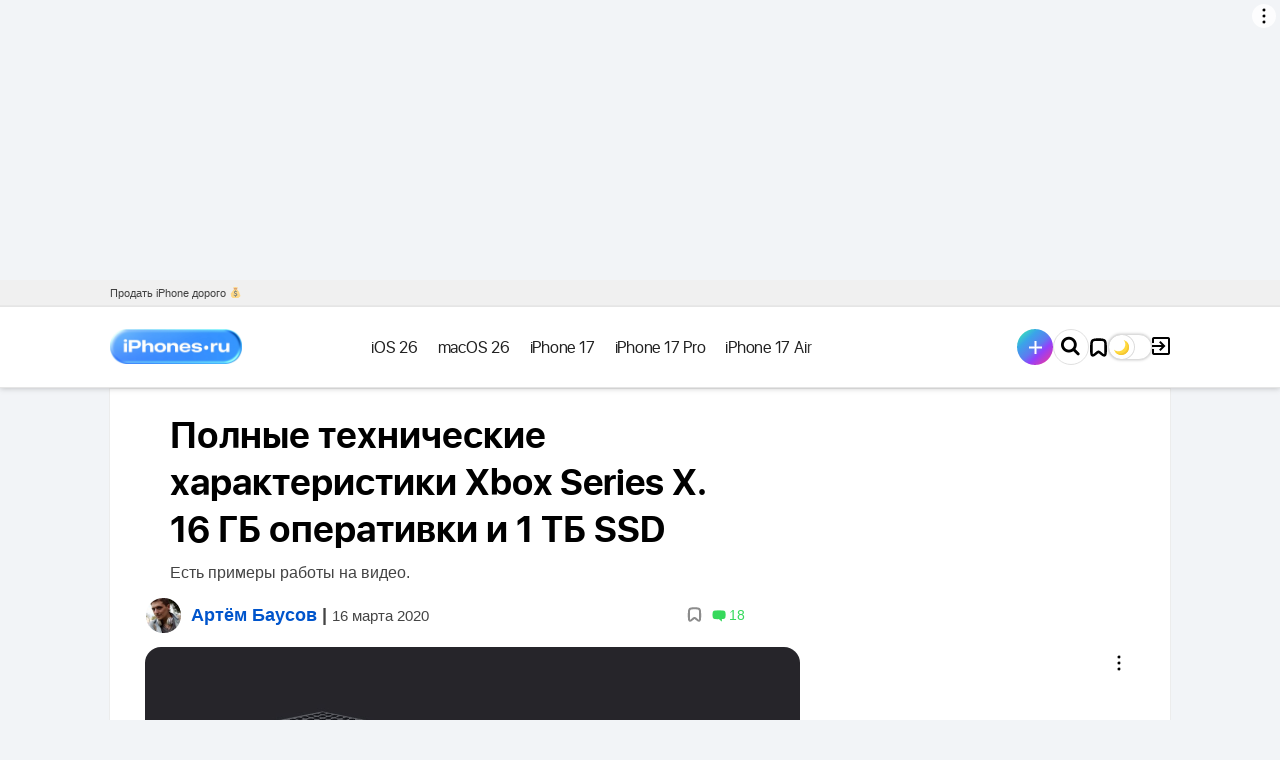

--- FILE ---
content_type: text/html; charset=UTF-8
request_url: https://www.iphones.ru/iNotes/polnye-tehnicheskie-harakteristiki-xbox-series-x-naprimer-16-gb-operativki-03-16-2020
body_size: 260493
content:
<!doctype html>
<html class="">
<head>    <meta name="keywords" content="Полные технические характеристики Xbox Series X. 16 ГБ оперативки и 1 ТБ SSD"/>
    <meta charset="UTF-8">
    <title>Полные технические характеристики Xbox Series X. 16 ГБ оперативки и 1 ТБ SSD</title>
        <meta name="yandex-verification" content="123b21ea73bbb3dd"/>
    <meta name="yandex-verification" content="market-affiliate" />
    <link rel="alternate" type="application/rss+xml" title="iPhones.ru — всё про Айфоны, смартфоны, нейросети, обзоры, инструкции RSS Feed" href="https://www.iphones.ru/feed"/>
    <link rel="shortcut icon" href="https://www.iphones.ru/favicon.ico"/>
    <link rel="apple-touch-icon" sizes="57x57" href="/wp-content/themes/simpla2/images/fav/apple-touch-icon-57x57.png">
    <link rel="apple-touch-icon" sizes="60x60" href="/wp-content/themes/simpla2/images/fav/apple-touch-icon-60x60.png">
    <link rel="apple-touch-icon" sizes="72x72" href="/wp-content/themes/simpla2/images/fav/apple-touch-icon-72x72.png">
    <link rel="apple-touch-icon" sizes="76x76" href="/wp-content/themes/simpla2/images/fav/apple-touch-icon-76x76.png">
    <link rel="apple-touch-icon" sizes="114x114" href="/wp-content/themes/simpla2/images/fav/apple-touch-icon-114x114.png">
    <link rel="apple-touch-icon" sizes="120x120" href="/wp-content/themes/simpla2/images/fav/apple-touch-icon-120x120.png">
    <link rel="apple-touch-icon" sizes="144x144" href="/wp-content/themes/simpla2/images/fav/apple-touch-icon-144x144.png">
    <link rel="apple-touch-icon" sizes="152x152" href="/wp-content/themes/simpla2/images/fav/apple-touch-icon-152x152.png">
    <link rel="apple-touch-icon" sizes="180x180" href="/wp-content/themes/simpla2/images/fav/apple-touch-icon-180x180.png">
    <link rel="icon" type="image/png" href="/wp-content/themes/simpla2/images/fav/favicon-32x32.png" sizes="32x32">
    <link rel="icon" type="image/png" href="/wp-content/themes/simpla2/images/fav/android-chrome-192x192.png" sizes="192x192">
    <link rel="icon" type="image/png" href="/wp-content/themes/simpla2/images/fav/favicon-96x96.png" sizes="96x96">
    <link rel="icon" type="image/png" href="/wp-content/themes/simpla2/images/fav/favicon-16x16.png" sizes="16x16">
    <link rel="manifest" href="/wp-content/themes/simpla2/images/fav/manifest.json">
    <link rel="mask-icon" href="/wp-content/themes/simpla2/images/fav/safari-pinned-tab.svg" color="#5bbad5">
    <meta name="msapplication-TileColor" content="#da532c">
    <meta name="msapplication-TileImage" content="/wp-content/themes/simpla2/images/fav/mstile-144x144.png">
    <meta name="msapplication-config" content="/wp-content/themes/simpla2/images/fav/browserconfig.xml">
    <meta name="theme-color" content="#ffffff">
    <script async>
        if (localStorage.getItem('dark_theme')) {
            document.querySelector('meta[name=theme-color]').setAttribute('content', '#000');
        }
    </script>
    <meta property="fb:pages" content="318563398242020"/>
    <script>window.yaContextCb = window.yaContextCb || []</script>
    <script src="https://yandex.ru/ads/system/context.js" async></script>
        <style>
        body {
            display: none;
        }
    </style>
    <link rel="stylesheet" media="none" onload="if(media!='all')media='all'" href="/misc/service/a-style.css">
        <link rel="stylesheet" media="none" onload="if(media!='all')media='all'" href="/wp-content/themes/simpla2/dist/style.955d03c0fb19036c5eca.css" >
    <noscript>
        <link rel="stylesheet" href="/wp-content/themes/simpla2/dist/style.955d03c0fb19036c5eca.css" >
    </noscript>
    <link rel='dns-prefetch' href='//www.iphones.ru' />
<link rel='dns-prefetch' href='//s.w.org' />
<link rel="alternate" type="application/rss+xml" title="iPhones.ru — всё про Айфоны, смартфоны, нейросети, обзоры, инструкции &raquo; Полные технические характеристики Xbox Series X. 16 ГБ оперативки и 1 ТБ SSD Comments Feed" href="https://www.iphones.ru/iNotes/polnye-tehnicheskie-harakteristiki-xbox-series-x-naprimer-16-gb-operativki-03-16-2020/feed" />
		<script type="text/javascript">
			window._wpemojiSettings = {"baseUrl":"https:\/\/s.w.org\/images\/core\/emoji\/2.2.1\/72x72\/","ext":".png","svgUrl":"https:\/\/s.w.org\/images\/core\/emoji\/2.2.1\/svg\/","svgExt":".svg","source":{"concatemoji":"https:\/\/www.iphones.ru\/wp-includes\/js\/wp-emoji-release.min.js?ver=4.7.4"}};
			!function(a,b,c){function d(a){var b,c,d,e,f=String.fromCharCode;if(!k||!k.fillText)return!1;switch(k.clearRect(0,0,j.width,j.height),k.textBaseline="top",k.font="600 32px Arial",a){case"flag":return k.fillText(f(55356,56826,55356,56819),0,0),!(j.toDataURL().length<3e3)&&(k.clearRect(0,0,j.width,j.height),k.fillText(f(55356,57331,65039,8205,55356,57096),0,0),b=j.toDataURL(),k.clearRect(0,0,j.width,j.height),k.fillText(f(55356,57331,55356,57096),0,0),c=j.toDataURL(),b!==c);case"emoji4":return k.fillText(f(55357,56425,55356,57341,8205,55357,56507),0,0),d=j.toDataURL(),k.clearRect(0,0,j.width,j.height),k.fillText(f(55357,56425,55356,57341,55357,56507),0,0),e=j.toDataURL(),d!==e}return!1}function e(a){var c=b.createElement("script");c.src=a,c.defer=c.type="text/javascript",b.getElementsByTagName("head")[0].appendChild(c)}var f,g,h,i,j=b.createElement("canvas"),k=j.getContext&&j.getContext("2d");for(i=Array("flag","emoji4"),c.supports={everything:!0,everythingExceptFlag:!0},h=0;h<i.length;h++)c.supports[i[h]]=d(i[h]),c.supports.everything=c.supports.everything&&c.supports[i[h]],"flag"!==i[h]&&(c.supports.everythingExceptFlag=c.supports.everythingExceptFlag&&c.supports[i[h]]);c.supports.everythingExceptFlag=c.supports.everythingExceptFlag&&!c.supports.flag,c.DOMReady=!1,c.readyCallback=function(){c.DOMReady=!0},c.supports.everything||(g=function(){c.readyCallback()},b.addEventListener?(b.addEventListener("DOMContentLoaded",g,!1),a.addEventListener("load",g,!1)):(a.attachEvent("onload",g),b.attachEvent("onreadystatechange",function(){"complete"===b.readyState&&c.readyCallback()})),f=c.source||{},f.concatemoji?e(f.concatemoji):f.wpemoji&&f.twemoji&&(e(f.twemoji),e(f.wpemoji)))}(window,document,window._wpemojiSettings);
		</script>
		<style type="text/css">
img.wp-smiley,
img.emoji {
	display: inline !important;
	border: none !important;
	box-shadow: none !important;
	height: 1em !important;
	width: 1em !important;
	margin: 0 .07em !important;
	vertical-align: -0.1em !important;
	background: none !important;
	padding: 0 !important;
}
</style>
<link rel='stylesheet' id='wpfp-css' href='https://www.iphones.ru/wp-content/plugins/wp-favorite-posts/wpfp.css' type='text/css' />
<link rel='stylesheet' id='wp-postratings-css'  href='https://www.iphones.ru/wp-content/plugins/wp-postratings/css/postratings-css.css?ver=1.85' type='text/css' media='all' />
<link rel='stylesheet' id='jquery-style-css'  href='https://www.iphones.ru/wp-content/themes/simpla2/style/css/plugin/fotorama.css?ver=4.7.4' type='text/css' media='all' />
<link rel='stylesheet' id='wppb_stylesheet-css'  href='https://www.iphones.ru/wp-content/plugins/profile-builder/assets/css/style-front-end.css?ver=2.8.6' type='text/css' media='all' />
<script type='text/javascript' src='https://www.iphones.ru/wp-includes/js/jquery/jquery.js?ver=1.12.4'></script>
<script type='text/javascript' src='https://www.iphones.ru/wp-includes/js/jquery/jquery-migrate.min.js?ver=1.4.1'></script>
<script type='text/javascript'>
/* <![CDATA[ */
var ulike_obj = {"ajaxurl":"https:\/\/www.iphones.ru\/wp-content\/plugins\/wp-ulike-redis\/custom-ajax-handler.php","text_after_like":"\u0440\u0430\u0437\u043b\u0430\u0439\u043a\u0430\u0442\u044c","text_after_unlike":"Like Me Again!","button_text":"Like","button_type":"image","return_initial_after_unlike":"1"};
/* ]]> */
</script>
<script type='text/javascript' src='https://www.iphones.ru/wp-content/plugins/wp-ulike-redis/assets/js/wp-ulike-scripts.min.js?ver=1.2.0'></script>
<script type='text/javascript' src='https://www.iphones.ru/wp-content/themes/simpla2/script/js/fotorama.js?ver=4.7.4'></script>
<script type='text/javascript' src='https://www.iphones.ru/wp-content/plugins/wp-favorite-posts/wpfp.js?ver=4.7.4'></script>
<link rel="EditURI" type="application/rsd+xml" title="RSD" href="https://www.iphones.ru/xmlrpc.php?rsd" />
<link rel="wlwmanifest" type="application/wlwmanifest+xml" href="https://www.iphones.ru/wp-includes/wlwmanifest.xml" /> 
<link rel='prev' title='Beats представила наушники Powerbeats с временем работы 15 часов' href='https://www.iphones.ru/iNotes/beats-predstavila-naushniki-powerbeats-4-s-vremenem-raboty-15-chasov-03-16-2020' />
<link rel='next' title='Apple зарегистрировала новый iPad в России' href='https://www.iphones.ru/iNotes/apple-zaregistrirovala-novyy-ipad-v-rossii-03-16-2020' />
<meta name="generator" content="WordPress 4.7.4" />
			<meta property="fb:pages" content="318563398242020" />
			<style>.letter-avatar{display:inline-block;vertical-align:middle;border-radius:50%;}</style><!-- wp thread comment 1.4.9.4.002 -->
<style type="text/css" media="screen">
 
</style>

<!-- START - Facebook Open Graph, Google+ and Twitter Card Tags 2.0.8.2 -->
 <!-- Facebook Open Graph -->
  <meta property="og:locale" content="en_US"/>
  <meta property="og:site_name" content="iPhones.ru — всё про Айфоны, смартфоны, нейросети, обзоры, инструкции"/>
  <meta property="og:title" content="Полные технические характеристики Xbox Series X. 16 ГБ оперативки и 1 ТБ SSD"/>
  <meta property="og:url" content="https://www.iphones.ru/iNotes/polnye-tehnicheskie-harakteristiki-xbox-series-x-naprimer-16-gb-operativki-03-16-2020"/>
  <meta property="og:type" content="article"/>
  <meta property="og:description" content="Microsoft опубликовала полные технические характеристики Xbox Series X."/>
  <meta property="og:image" content="https://www.iphones.ru/wp-content/plugins/wonderm00ns-simple-facebook-open-graph-tags/fbimg.php?img=https%3A%2F%2Fwww.iphones.ru%2Fwp-content%2Fuploads%2F2020%2F03%2F3E57AC34-CC46-4E5E-9E01-D43AB7F532B8.jpeg"/>
  <meta property="og:image:width" content="1200"/>
  <meta property="og:image:height" content="630"/>
  <meta property="article:published_time" content="2020-03-16T16:11:19+00:00"/>
  <meta property="article:modified_time" content="2020-03-16T16:39:01+00:00" />
  <meta property="og:updated_time" content="2020-03-16T16:39:01+00:00" />
  <meta property="article:section" content="Новости"/>
  <meta property="fb:app_id" content="1381494045483542"/>
 <!-- Google+ / Schema.org -->
  <meta itemprop="name" content="Полные технические характеристики Xbox Series X. 16 ГБ оперативки и 1 ТБ SSD"/>
  <meta itemprop="description" content="Microsoft опубликовала полные технические характеристики Xbox Series X."/>
  <meta itemprop="image" content="https://www.iphones.ru/wp-content/plugins/wonderm00ns-simple-facebook-open-graph-tags/fbimg.php?img=https%3A%2F%2Fwww.iphones.ru%2Fwp-content%2Fuploads%2F2020%2F03%2F3E57AC34-CC46-4E5E-9E01-D43AB7F532B8.jpeg"/>
 <!-- Twitter Cards -->
  <meta name="twitter:title" content="Полные технические характеристики Xbox Series X. 16 ГБ оперативки и 1 ТБ SSD"/>
  <meta name="twitter:url" content="https://www.iphones.ru/iNotes/polnye-tehnicheskie-harakteristiki-xbox-series-x-naprimer-16-gb-operativki-03-16-2020"/>
  <meta name="twitter:description" content="Microsoft опубликовала полные технические характеристики Xbox Series X."/>
  <meta name="twitter:image" content="https://www.iphones.ru/wp-content/plugins/wonderm00ns-simple-facebook-open-graph-tags/fbimg.php?img=https%3A%2F%2Fwww.iphones.ru%2Fwp-content%2Fuploads%2F2020%2F03%2F3E57AC34-CC46-4E5E-9E01-D43AB7F532B8.jpeg"/>
  <meta name="twitter:card" content="summary_large_image"/>
  <meta name="twitter:creator" content="@Dralker"/>
  <meta name="twitter:site" content="@iphones_ru"/>
 <!-- SEO -->
  <meta name="description" content="Microsoft опубликовала полные технические характеристики Xbox Series X."/>
  <meta name="author" content="Артём Баусов"/>
 <!-- Misc. tags -->
<!-- END - Facebook Open Graph, Google+ and Twitter Card Tags 2.0.8.2 -->

    <meta name="HandheldFriendly" content="True"/>
    <meta name="MobileOptimized" content="320"/>
    <meta name="viewport" content="width=device-width, initial-scale=1.0, maximum-scale=1.5, minimum-scale=0.9, user-scalable=yes"/>
    <meta name='wmail-verification' content='db7f8c5dc3107075ae503f42f52fc72c'/>
    <meta name="verify-admitad" content="41177d3ff3"/>
    <meta name="takprodam-verification" content="c32c6930-c11e-4ead-872c-e3f5b3b29583">
    
        <link rel="canonical" href="https://www.iphones.ru/iNotes/polnye-tehnicheskie-harakteristiki-xbox-series-x-naprimer-16-gb-operativki-03-16-2020"/>
    
    <meta http-equiv="cleartype" content="on">
        <script type="text/javascript" id="iphones-webfont-localstorage">!function () {
            function e(e, t, n) {
                e.addEventListener ? e.addEventListener(t, n, !1) : e.attachEvent && e.attachEvent("on" + t, n)
            }

            function t(e) {
                return window.localStorage && localStorage.font_css_cache && localStorage.font_css_cache_file === e
            }

            function n() {
                if (window.localStorage && window.XMLHttpRequest) if (t(o)) a(localStorage.font_css_cache); else {
                    var n = new XMLHttpRequest;
                    n.open("GET", o, !0), e(n, "load", function () {
                        4 === n.readyState && (a(n.responseText), localStorage.font_css_cache = n.responseText, localStorage.font_css_cache_file = o)
                    }), n.send()
                } else {
                    var c = document.createElement("link");
                    c.href = o, c.rel = "stylesheet", c.type = "text/css", document.getElementsByTagName("head")[0].appendChild(c), document.cookie = "font_css_cache"
                }
            }

            function a(e) {
                var t = document.createElement("style");
                t.innerHTML = e, document.getElementsByTagName("head")[0].appendChild(t)
            }

            var o = "/wp-content/themes/simpla2/style/css/fonts-pre.css?h=972949";
            window.localStorage && localStorage.font_css_cache || document.cookie.indexOf("font_css_cache") > -1 ? n() : e(window, "load", n)
        }();</script>
    <script type="text/javascript">
        window.iph = window.iph || {};
        window.iph.user = {
            can_publish_posts: false        }
                                window.iph.post = {
                        id: 968340        }
        // AdFox params
        if (typeof (pr) == 'undefined') {
            var pr = Math.floor(Math.random() * 1000000);
        }
        if (typeof (document.referrer) != 'undefined') {
            if (typeof (afReferrer) == 'undefined') {
                afReferrer = escape(document.referrer);
            }
        } else {
            afReferrer = '';
        }
        var addate = new Date();
        var scrheight = '', scrwidth = '';
        if (self.screen) {
            scrwidth = screen.width;
            scrheight = screen.height;
        } else if (self.java) {
            var jkit = java.awt.Toolkit.getDefaultToolkit();
            var scrsize = jkit.getScreenSize();
            scrwidth = scrsize.width;
            scrheight = scrsize.height;
        }
        var dl = escape(document.location);

        function AdFox_SetLayerVis(spritename, state) {
            document.getElementById(spritename).style.visibility = state;
        }

        function AdFox_Open(AF_id) {
            AdFox_SetLayerVis('AdFox_DivBaseFlash_' + AF_id, "hidden");
            AdFox_SetLayerVis('AdFox_DivOverFlash_' + AF_id, "visible");
        }

        function AdFox_Close(AF_id) {
            AdFox_SetLayerVis('AdFox_DivOverFlash_' + AF_id, "hidden");
            AdFox_SetLayerVis('AdFox_DivBaseFlash_' + AF_id, "visible");
        }

        function AdFox_getCodeScript(AF_n, AF_id, AF_src) {
            var AF_doc;
            if (AF_n < 10) {
                try {
                    if (document.all && !window.opera) {
                        AF_doc = window.frames['AdFox_iframe_' + AF_id].document;
                    } else if (document.getElementById) {
                        AF_doc = document.getElementById('AdFox_iframe_' + AF_id).contentDocument;
                    }
                } catch (e) {
                }
                if (AF_doc) {
                    AF_doc.write('<scr' + 'ipt onerror="document.close();" async type="text/javascript" src="' + AF_src + '"><\/scr' + 'ipt>');
                } else {
                    setTimeout('AdFox_getCodeScript(' + (++AF_n) + ',' + AF_id + ',"' + AF_src + '");', 100);
                }
            }
        }

        function adfoxSdvigContent(banID, flashWidth, flashHeight) {
            var obj = document.getElementById('adfoxBanner' + banID).style;
            if (flashWidth == '100%') obj.width = flashWidth;
            else obj.width = flashWidth + "px";
            if (flashHeight == '100%') obj.height = flashHeight;
            else obj.height = flashHeight + "px";
        }

        function adfoxVisibilityFlash(banName, flashWidth, flashHeight) {
            var obj = document.getElementById(banName).style;
            if (flashWidth == '100%') obj.width = flashWidth;
            else obj.width = flashWidth + "px";
            if (flashHeight == '100%') obj.height = flashHeight;
            else obj.height = flashHeight + "px";
        }

        function adfoxStart(banID, FirShowFlNum, constVisFlashFir, sdvigContent, flash1Width, flash1Height, flash2Width, flash2Height) {
            if (FirShowFlNum == 1) adfoxVisibilityFlash('adfoxFlash1' + banID, flash1Width, flash1Height);
            else if (FirShowFlNum == 2) {
                adfoxVisibilityFlash('adfoxFlash2' + banID, flash2Width, flash2Height);
                if (constVisFlashFir == 'yes') adfoxVisibilityFlash('adfoxFlash1' + banID, flash1Width, flash1Height);
                if (sdvigContent == 'yes') adfoxSdvigContent(banID, flash2Width, flash2Height);
                else adfoxSdvigContent(banID, flash1Width, flash1Height);
            }
        }

        function adfoxOpen(banID, constVisFlashFir, sdvigContent, flash2Width, flash2Height) {
            var aEventOpenClose = new Image();
            var obj = document.getElementById("aEventOpen" + banID);
            if (obj) aEventOpenClose.src = obj.title + '&rand=' + Math.random() * 1000000 + '&prb=' + Math.random() * 1000000;
            adfoxVisibilityFlash('adfoxFlash2' + banID, flash2Width, flash2Height);
            if (constVisFlashFir != 'yes') adfoxVisibilityFlash('adfoxFlash1' + banID, 1, 1);
            if (sdvigContent == 'yes') adfoxSdvigContent(banID, flash2Width, flash2Height);
        }


        function adfoxClose(banID, constVisFlashFir, sdvigContent, flash1Width, flash1Height) {
            var aEventOpenClose = new Image();
            var obj = document.getElementById("aEventClose" + banID);
            if (obj) aEventOpenClose.src = obj.title + '&rand=' + Math.random() * 1000000 + '&prb=' + Math.random() * 1000000;
            adfoxVisibilityFlash('adfoxFlash2' + banID, 1, 1);
            if (constVisFlashFir != 'yes') adfoxVisibilityFlash('adfoxFlash1' + banID, flash1Width, flash1Height);
            if (sdvigContent == 'yes') adfoxSdvigContent(banID, flash1Width, flash1Height);
        }

        var dark_theme = localStorage.getItem('dark_theme');
        var dark_mode_post = false;
                
        if (dark_theme || dark_mode_post) {
            var htmltag = document.getElementsByTagName("html")[0];
            htmltag.className += " dark-theme";
        }

    </script>
    <meta name='yandex-verification' content='43085a989851c06f'/>
    <script async src="https://pagead2.googlesyndication.com/pagead/js/adsbygoogle.js?client=ca-pub-8149028418643287" crossorigin="anonymous"></script>
</head>
<body class="post-page post-page_promo" >

<div class="advert-sticky-header"></div>
    <div class="advert-header_branding">﻿<!--AdFox START-->
<!--Iphones.ru-->
<!--Площадка: Iphones.ru / * / *-->
<!--Тип баннера: Background-->
<!--Расположение: <верх страницы>-->
<div id="adfox_164742415648691897"></div>
<script>

    window.yaContextCb.push(()=>{
        Ya.adfoxCode.create({
            ownerId: 400658,
            containerId: 'adfox_164742415648691897',
            params: {
                p1: 'csuxl',
                p2: 'hnru'
            },
            onRender: function() {
                var parentEl = document.getElementById('adfox_164742415648691897');
                var parentEl2 = document.querySelector('.advert-header_branding_cont');
                if (parentEl) {
                    var checkEl = parentEl.querySelector('.bnr');
                    if (checkEl) {
                        var checkImg = checkEl.querySelector('img');
                        var checkAlt = checkImg.getAttribute('alt');
                        var containsAdv = checkAlt.toLowerCase().match(/реклама/);
                        if (containsAdv) {
                            parentEl.classList.add('adv-cont');
                            var advEl = document.createElement("div");
                            advEl.append(checkAlt);
                            advEl.classList.add('adv-cont-el');
                            parentEl.append(advEl);
                        }
                    } else if (!checkEl && parentEl2) {
                        var bgBrand = parentEl2.querySelector('.adfox-banner-background span');
                        if (bgBrand) {
                            var moveNode = bgBrand.parentNode;
                            moveNode.style.top = '14px';
                        }
                    }
                }
            },
            onStub: function() {
                if (document.getElementById('adfox_164742415648691897')) {
                    document.getElementById('adfox_164742415648691897').remove();
                }
            },
            onError: function() {
                if (document.getElementById('adfox_164742415648691897')) {
                    document.getElementById('adfox_164742415648691897').remove();
                }
            }
        })
    })

</script>
</div>
<div class="advert-header_branding_cont" id="advert_header_branding_cont"></div>
<div class="header__menu-project-cont">
    <div class="container">
        <ul class="header__menu-project need-telemetry" data-id="header__menu-project">
            <li>
                <a href="https://damprodam.ru/tradein/" data-slug="damprodam"><span>Продать iPhone дорого 💰</span> <span class="mobile"> Продать iPhone 💰</span></a>
            </li>
        </ul>
    </div>
</div>
<header>
    <div class="header__main-wrap">
        <div class="container">
            <div class="header__cont">
                <a href="/" class="header__logo">
                    <i class="ir ir-logo"></i>
                    <i class="ir ir-logo_sm"></i>
                </a>
                                <div class="header__menu-cont">
                    <div class="header__menu-cont-in">
                        <ul class="header__menu need-telemetry" data-id="header__menu">
                            <li class="sub" id="header__menu-adfox">
                                <!--AdFox START-->
                                <!--Iphones.ru-->
                                <!--Площадка: Iphones.ru / * / *-->
                                <!--Тип баннера: Кнопка в рубрикаторе-->
                                <!--Расположение: <верх страницы>-->
                                <div id="adfox_164761455083354526"></div>
                                <script>

                                    window.yaContextCb.push(()=>{
                                        Ya.adfoxCode.create({
                                            ownerId: 400658,
                                            containerId: 'adfox_164761455083354526',
                                            params: {
                                                p1: 'csuxv',
                                                p2: 'hnsb'
                                            },
                                            onStub: function () {
                                                if (document.getElementById('header__menu-adfox')) {
                                                    document.getElementById('header__menu-adfox').remove();
                                                }
                                            },
                                            onError: function () {
                                                if (document.getElementById('header__menu-adfox')) {
                                                    document.getElementById('header__menu-adfox').remove();
                                                }
                                            }
                                        })
                                    })

                                </script>
                            </li>
                                                                                                                                            <li class="sub">
                                                <a class="header__menu-a" href="/tag/ios-26" data-ref="liru" data-slug="tag-ios-26"><span>iOS 26</span></a>
                                            </li>
                                                                                                                                                                <li class="sub">
                                                <a class="header__menu-a" href="/tag/macos-26" data-ref="liru" data-slug="tag-macos-26"><span>macOS 26</span></a>
                                            </li>
                                                                                                                                                                <li class="sub">
                                                <a class="header__menu-a" href="/tag/iphone-17" data-ref="liru" data-slug="tag-iphone-17"><span>iPhone 17</span></a>
                                            </li>
                                                                                                                                                                <li class="sub">
                                                <a class="header__menu-a" href="/tag/iphone-17-pro" data-ref="liru" data-slug="tag-iphone-17-pro"><span>iPhone 17 Pro</span></a>
                                            </li>
                                                                                                                                                                <li class="sub">
                                                <a class="header__menu-a" href="/tag/iphone-17-air" data-ref="liru" data-slug="tag-iphone-17-air"><span>iPhone 17 Air</span></a>
                                            </li>
                                                                                                                                                                <li class="sub">
                                                <a class="header__menu-a" href="/tag/review" data-ref="liru" data-slug="tag-review"><span>Обзоры</span></a>
                                            </li>
                                                                                                                <li class="sub">
                                        <a href="/articles" data-ref="liru" data-slug="articles" class="header__menu-a header__menu-a_articles"><span>Статьи</span></a>
                                    </li>
                                                                    <li class="sub">
                                        <a href="/iNotes/category/news" data-ref="liru" data-slug="news" class="header__menu-a header__menu-a_news"><span>Новости</span></a>
                                    </li>
                                                                                                                    <li class="sub">
                                                <a class="header__menu-a" href="/iNotes/category/accessories" data-ref="liru" data-slug="accessories"><span>Аксессуары</span></a>
                                            </li>
                                                                                                                <li class="sub">
                                        <a href="/iNotes/user-posts/" data-ref="liru" data-slug="user-posts" class="header__menu-a header__menu-a_user-posts"><span>Тусовка</span></a>
                                    </li>
                                                                    <li class="sub">
                                        <a href="https://t.me/iphonesru_forum" data-ref="liru" data-slug="forum" class="header__menu-a header__menu-a_forum"><span>Форум</span></a>
                                    </li>
                                                                    <li class="sub">
                                        <a href="/iNotes/companies" data-ref="liru" data-slug="companies-posts" class="header__menu-a header__menu-a_companies-posts"><span>Компании</span></a>
                                    </li>
                                                                                                                    <li class="sub">
                                                <a class="header__menu-a" href="/iNotes/category/tips" data-ref="liru" data-slug="tips"><span>Советы</span></a>
                                            </li>
                                                                                                                <li class="sub">
                                        <a href="/tag/longreads" data-ref="liru" data-slug="longreads-posts" class="header__menu-a header__menu-a_longreads-posts"><span>Чтиво</span></a>
                                    </li>
                                                                    <li class="sub">
                                        <a href="/tag/кино" data-ref="liru" data-slug="movie-posts" class="header__menu-a header__menu-a_movie-posts"><span>Кино</span></a>
                                    </li>
                                                        </ul>
                        <ul class="header__menu-misc">
                            <li><a href="/team">Редакция</a></li>
                            <li><a href="/advertising">Реклама</a></li>
                            <li><a href="/useragreement" rel="nofollow">Пользовательское соглашение</a></li>
                        </ul>
                    </div>
                </div>
                <div class=header_menu_buttons>
                        <!-- кнопка добавить пост -->
                    <div class="header__menu-write">
                        <div><a href="/user-post"><span></span></a></div>
                    </div>
                    <!-- кнопка добавить пост -->

                    <!-- поиск -->
                    <div class="header__search">
                        <div id="googlesearch" class="header__search-inp-wrap">
                            <form action="/search" method="get" id="cse-search-box">
                                <input maxLength="200" name="q" placeholder="Например, наушники Bose" class="header__search-inp"/>
                            </form>
                        </div>
                        <div class="header__search-btn">
                            <i class="ir ir-srch"></i>
                        </div>
                    </div>
                    <!-- поиск -->
                    
                    <div class="header__menu-item_favorites">
                        <a href="/favorites"></a>
                    </div>
                    <div class="dark_theme_trigger"></div>      
                    <div id="account-header">
                    </div>
                </div>    
            </div>
        </div>
    </div>

    <div class="header__progress-bar"></div>
</header>
<!--ADD constants from wp-config to JS-->
<script type='text/javascript'>
    window.telegramAuthBotId = 7085691865;
</script>

<div class="login-popup-container">
    <div id="login" class="login login-popup">
        <div class="loginpanel">
            <div class="loginpanel-body">
                <form autocomplete="on" id="loginpanel-form">
                    <div class="txt">
                    <h3>Войти</h3>
                    </div>
                    <div class="txt loginpanel-email">
                        <input id="loginpanel-email" name="email" type="email" autocomplete="email" placeholder="E-mail или никнейм"/>
                        <label for="loginpanel-email" class="icon-user-login"></label>
                    </div>
                    <div class="txt loginpanel-pwd" style="display: none">
                        <input id="loginpanel-pwd" name="password" type="password" autocomplete="current-password" placeholder="Пароль"/>
                        <label for="loginpanel-pwd" class="icon-user-pwd"></label>
                    </div>
                    <div class="txt">
                        <p style="color:red" id="loginpanel-message"></p>
                    </div>
                    <div class="txt-socials">
                        <p>Или войди с помощью</p>
                    </div>
                    <div class="loginpanel-social">
                        <div class="loginpanel-social-icons">
                            
<!--
	wsl_render_auth_widget
	WordPress Social Login 3.0.3.
	http://wordpress.org/plugins/wordpress-social-login/
-->

<style type="text/css">
.wp-social-login-connect-with{}.wp-social-login-provider-list{padding:10px 0}.wp-social-login-provider-list a{display: inline-block}.wp-social-login-provider-list img{}.wsl_connect_with_provider{}</style>


        <script async src="https://telegram.org/js/telegram-widget.js?22" data-auth-url="/wp-content/themes/simpla2/telegram_auth/telegram_auth.php" ></script>

        <a href="javascript:void(0)" class="tg">Telegram</a>
        
                                        <a rel="nofollow" href="https://www.iphones.ru/wp-login.php?action=wordpress_social_authenticate&#038;mode=login&#038;provider=Vkontakte&#038;redirect_to=https%3A%2F%2Fwww.iphones.ru%2FiNotes%2Fpolnye-tehnicheskie-harakteristiki-xbox-series-x-naprimer-16-gb-operativki-03-16-2020" class="vk" data-provider="Vkontakte">VK</a>
                                    </a>




                    
                                        <a rel="nofollow" href="https://www.iphones.ru/wp-login.php?action=wordpress_social_authenticate&#038;mode=login&#038;provider=Yandex&#038;redirect_to=https%3A%2F%2Fwww.iphones.ru%2FiNotes%2Fpolnye-tehnicheskie-harakteristiki-xbox-series-x-naprimer-16-gb-operativki-03-16-2020" class="yandex" data-provider="Yandex">Yandex</a>
                                    </a>




                    


	

<!-- wsl_render_auth_widget -->

                        </div>

                        <span class="vertical-line"></span>
                        <a href="javascript:void(0)" class="loginpanel-register">Регистрация</a>
                    </div>

                    <div class="loginpanel-pwdpage">
                        <a href="javascript:void(0)" class="loginpanel-back"><- Назад</a>
                        <a href="javascript:void(0)" class="loginpanel-forgotpwd">Забыли пароль?</a>
                        <a href="javascript:void(0)" class="loginpanel-enter">Войти</a>

                    </div>
                    <button type="submit" style="display:none"></button>
                </form>
            </div>
            <div class="loginpanel-success">
                <div class="txt" id="loginpanel-success-message"></div>
            </div>
            <div class="login-popup__close"></div>
        </div>
    </div>

    <div class="popup-overlay">
        <div class="popup-overlay__color"></div>
    </div>
</div>
<!--AdFox START-->
<!--Iphones.ru-->
<!--Площадка: Iphones.ru / Главная страница / Брендинг NEW_1-->
<!--Категория: <не задана>-->
<!--Тип баннера: Брендинг NEW-->
<div id="adfox_164742525367758100"></div>
<script>

    window.yaContextCb.push(()=>{
        Ya.adfoxCode.create({
            ownerId: 400658,
            containerId: 'adfox_164742525367758100',
            params: {
                p1: 'csuxs',
                p2: 'hnsg'
            },
            onRender: function() {
                var parentEl = document.getElementById('adfox_164742525367758100');
                if (parentEl) {
                    var checkEl = parentEl.querySelector('.bnr');
                    if (checkEl) {
                        var checkImg = checkEl.querySelector('img');
                        var checkAlt = checkImg.getAttribute('alt');
                        var containsAdv = checkAlt.toLowerCase().match(/реклама/);
                        if (containsAdv) {
                            parentEl.classList.add('adv-cont');
                            var advEl = document.createElement("div");
                            advEl.append(checkAlt);
                            advEl.classList.add('adv-cont-el');
                            parentEl.append(advEl);
                        }
                    }
                }
            },
            onStub: function() {
                if (document.getElementById('adfox_164742525367758100')) {
                    document.getElementById('adfox_164742525367758100').remove();
                }
            },
            onError: function() {
                if (document.getElementById('adfox_164742525367758100')) {
                    document.getElementById('adfox_164742525367758100').remove();
                }
            }
        })
    })

    // window.Ya.adfoxCode.create({
    //     ownerId: 203147,
    //     containerId: 'adfox_155006450650059389',
    //     // customDomain: 'ads.adfox.me',
    //     params: {
    //         p1: 'cdozz',
    //         p2: 'ggtm'
    //     },
    //     onRender: function () {
    //         setTimeout(function () {
    //             if(jQuery('body').hasClass('post-wide_promo')){
    //               jQuery('.wide_post_promo_img').remove();
    //               jQuery('.post-wide_promo .iph_container').css({"margin-top": "0"});
    //             }else{
    //               if(jQuery(window).width() < 1001) {
    //                   jQuery('body div.container').css({"width": "97%"});
    //               }
    //             }
    //         }, 500)
    //     }
    // });
</script>
<div itemscope itemtype="http://schema.org/Article" id="968340"  class="container iph_container ">
    
    
            <div class="content-wrap content-wrap_post content-wrap-mod">
            <div class="post-tag">
                                                                                                                                                                                                                                                                                                                                                                                                                                                                                                                                                                                    </div>
            <div class="post-h">
            
    <h1 itemprop="headline" class="post-h__content-h">
        Полные технические характеристики Xbox Series X. 16 ГБ оперативки и 1 ТБ SSD    </h1>

            <div class="postitem__content-main ">
                                    <span class="postitem__content-h">
                                                <a href="https://www.iphones.ru/iNotes/polnye-tehnicheskie-harakteristiki-xbox-series-x-naprimer-16-gb-operativki-03-16-2020"></a>
            </span>
                            <div class="postitem__content-p postitem__content-p-excerpt ">
                    Есть примеры работы на видео.                </div>
                    </div>
        
        
    <span class="post-h__cred">
    <a class="postitem__author_profile_link" href="https://www.iphones.ru/iNotes/author/dralker"><img alt='Артём Баусов avatar' src='https://www.iphones.ru/wp-content/uploads/2021/03/Артём-Баусов_avatar-100x100.jpeg' class='avatars avatar-100 gravatar' height='100' width='100' /></a>		<a itemprop="author" data-author-id="124557" content="Артём Баусов" href="https://www.iphones.ru/iNotes/author/dralker">Артём Баусов</a> |         <span class="date_post" itemprop="datePublished" content="March 16, 2020">
            16 марта 2020        </span>
        <span class="post-h__stat ">
                <span class="hide-eye-elem"><i class="ir ir-eye_sm"></i><i class="ir ir-eye_gr"></i></span>

        </span>
        <div class="postitem__actions">
            <div class="post__favorites">
                <span class='wpfp-span'><a class='wpfp-link' href='?wpfpaction=add&postid=968340' title=' В закладки' rel='nofollow'><span title='Избранное' class='wpfp-img' /></a></span>            </div>
            <a class="postitem__comments" href="https://www.iphones.ru/iNotes/polnye-tehnicheskie-harakteristiki-xbox-series-x-naprimer-16-gb-operativki-03-16-2020#comments">
                <span class="prev" data-id="968340" data-cc="18"></span>
                <i class="ir ir-comm_g"></i>
                                    <span>18</span>
                            </a>
        </div>
	</span>
</div>
            <div class="content" id="content" data-galleryLink="">
                <div class="post-pic-wrap">
                    <div class="post-pic">
            <div itemprop="image" itemscope itemtype="http://schema.org/ImageObject" class="post-pic__image">
            <meta itemprop="height" content="720">
            <meta itemprop="width" content="1280">
            <meta itemprop="url" content="https://www.iphones.ru/wp-content/uploads/2020/03/3E57AC34-CC46-4E5E-9E01-D43AB7F532B8.jpeg">
            <img class="" fetchpriority="high" src="https://www.iphones.ru/wp-content/uploads/2020/03/3E57AC34-CC46-4E5E-9E01-D43AB7F532B8.jpeg" width="1280" height="720" alt="Полные технические характеристики Xbox Series X. 16 ГБ оперативки и 1 ТБ SSD "
            >
                    </div> 
    </div>
            </div>
                        <div class="post" data-cc="18" data-id="968340">

                                                <p>Microsoft <a href="https://news.xbox.com/en-us/2020/03/16/xbox-series-x-tech/" target="_blank" rel="noopener noreferrer nofollow">опубликовала</a> полные технические характеристики Xbox Series X.</p>
<p>Новинка получит 16 ГБ оперативной памяти и SSD на 1 ТБ. Есть возможность расширения памяти с помощью специальной карточки. Компания показала аналог от Seagate, работающий так же быстро, как основной накопитель. Однако стоимость пока неизвестна.</p>
<p>Главное достоинство консоли — прицел на 4K 60 FPS, решать будет не только картинка. Есть и 120 FPS. Есть аппаратная поддержка ретрейсинга DirectX.</p>
<p><img loading="lazy" src="https://www.iphones.ru/wp-content/uploads/2020/03/5D75712B-5BAB-443F-A234-E307CF29929A.jpeg" alt="" width="900" height="506" class="alignnone size-full wp-image-968342" srcset="https://www.iphones.ru/wp-content/uploads/2020/03/5D75712B-5BAB-443F-A234-E307CF29929A.jpeg 900w, https://www.iphones.ru/wp-content/uploads/2020/03/5D75712B-5BAB-443F-A234-E307CF29929A-200x112.jpeg 200w, https://www.iphones.ru/wp-content/uploads/2020/03/5D75712B-5BAB-443F-A234-E307CF29929A-768x432.jpeg 768w, https://www.iphones.ru/wp-content/uploads/2020/03/5D75712B-5BAB-443F-A234-E307CF29929A-760x426.jpeg 760w, https://www.iphones.ru/wp-content/uploads/2020/03/5D75712B-5BAB-443F-A234-E307CF29929A-345x195.jpeg 345w, https://www.iphones.ru/wp-content/uploads/2020/03/5D75712B-5BAB-443F-A234-E307CF29929A-112x63.jpeg 112w, https://www.iphones.ru/wp-content/uploads/2020/03/5D75712B-5BAB-443F-A234-E307CF29929A-500x281.jpeg 500w, https://www.iphones.ru/wp-content/uploads/2020/03/5D75712B-5BAB-443F-A234-E307CF29929A-580x326.jpeg 580w, https://www.iphones.ru/wp-content/uploads/2020/03/5D75712B-5BAB-443F-A234-E307CF29929A-113x64.jpeg 113w, https://www.iphones.ru/wp-content/uploads/2020/03/5D75712B-5BAB-443F-A234-E307CF29929A-314x177.jpeg 314w" sizes="(max-width: 900px) 100vw, 900px" /><br />
<small>Пример трассировки лучей в Minecraft на Xbox Series X</small></p>
<p>Также Microsoft заявила, что загружаться игры станут намного быстрее. Но не уточнила, насколько.</p>
<p>Пример времени загрузки:</p>
<p><iframe width="835" height="470" src="https://www.youtube.com/embed/0eBaPS3uj-A" frameborder="0" allow="accelerometer; autoplay; encrypted-media; gyroscope; picture-in-picture" allowfullscreen></iframe></p>
<p>Пример быстрого запуска игр:</p>
<p><iframe width="835" height="470" src="https://www.youtube.com/embed/S82YvCtwfHY" frameborder="0" allow="accelerometer; autoplay; encrypted-media; gyroscope; picture-in-picture" allowfullscreen></iframe></p>
<p>Разработчики и инженеры оптимизировали вообще все, что только можно. От качества соединения до времени загрузки и архитектуры встроенной памяти. Заявлено, что игроки практически не будут видеть загрузочных экранов.</p>
                
                <div id="af-end-post" class="af-end-post">
    <!--AdFox START-->
    <!--yandex_Ki.Real.UH-->
    <!--Площадка: www.iPhones.ru / Внутренние страницы / Outer banner-->
    <!--Категория: <не задана>-->
    <!--Тип баннера: Outer banner-->
    <div id="adfox_173934424696616685"></div>
    <script>
        window.yaContextCb.push(()=>{
            Ya.adfoxCode.create({
                ownerId: 400658,
                containerId: 'adfox_173934424696616685',
                params: {
                    p1: 'dgbsq',
                    p2: 'jjrg'
                },
                onRender: function() {
                    function removeOuterArticle() {
                        if (document.querySelector('.outer-article')) {
                            document.querySelector('.outer-article').remove();
                        }
                    }

                    if (document.readyState === 'loading') {
                        document.addEventListener('DOMContentLoaded', removeOuterArticle);
                    } else {
                        removeOuterArticle();
                    }
                },
                onStub: function() {
                    if (document.getElementById('adfox_173934424696616685')) {
                        document.getElementById('adfox_173934424696616685').remove();
                        document.getElementById('af-end-post').remove();
                    }
                },
                onError: function() {
                    if (document.getElementById('adfox_173934424696616685')) {
                        document.getElementById('adfox_173934424696616685').remove();
                        document.getElementById('af-end-post').remove();
                    }
                },
            })
        })
    </script>
</div>

                                   
                <!--AdFox START-->
                <!--yandex_Ki.Real.UH-->
                <!--Площадка: www.iPhones.ru / Внутренние страницы / Маркировка статей-->
                <!--Категория: <не задана>-->
                <!--Тип баннера: 1x1-->
                <div id="adfox_166661016764152690"></div>
                <script>
                    window.yaContextCb.push(()=>{
                        Ya.adfoxCode.create({
                            ownerId: 400658,
                            containerId: 'adfox_166661016764152690',
                            params: {
                                p1: 'cwbrb',
                                p2: 'frfe'
                            }
                        })
                    })
                </script>
                                                    <div class="post-page-reactions-wrapper">
                        <div class="post-page-reactions react_post_id" data-postid="968340">
                                                    </div>
                        <div class="post__actions">
                            <div class="post__favorites">
                                <span class='wpfp-span'><a class='wpfp-link' href='?wpfpaction=add&postid=968340' title=' В закладки' rel='nofollow'><span title='Избранное' class='wpfp-img' /></a></span>                            </div>
                            <a class="postitem__comments" href="https://www.iphones.ru/iNotes/polnye-tehnicheskie-harakteristiki-xbox-series-x-naprimer-16-gb-operativki-03-16-2020#comments">
                                <span class="prev" data-id="968340" data-cc="18"></span>
                                <i class="ir ir-comm_g"></i>
                                                                    <span>18</span>
                                                            </a>
                        </div>
                    </div>
                                                                                    <div class="postpage_telega">
                        <div class="block-cellar post__tags-cont">
	<div class="post__categories post__categories--desktop">
        <div class="post-elements-container">
                                            <a class="post__tags-el" href="https://www.iphones.ru/tag/microsoft">Microsoft</a>
                    <a class="post__tags-el" href="https://www.iphones.ru/tag/xbox">xbox</a>
                        <a class="post__tags-el" href="https://www.iphones.ru/iNotes/category/news" rel="category tag">Новости</a>                                                </div>
        <div class="post__tags--desktop-container"></div>
    </div>
</div>

                    </div>
                    <!-- <div class="postpage_dont_forget_other">
                        ... и не забывай читать наш <a href="https://www.facebook.com/iphones.ru/" rel="nofollow">Facebook</a> и <a href="https://twitter.com/iphones_ru" rel="nofollow">Twitter</a>
                        🍒
                    </div> -->
                                                                <div class="post_page__schema_none">
                    <div itemprop="publisher" itemscope itemtype="http://schema.org/Organization">
                        <div itemprop="logo" itemscope itemtype="http://schema.org/ImageObject">
                            <meta itemprop="url" content="https://www.iphones.ru/wp-content/themes/simpla2/images/logo-transparent.png">
                            <img src="https://www.iphones.ru/wp-content/themes/simpla2/images/logo-transparent.png" alt="undefined">
                        </div>
                        <span itemprop="name">iPhones.ru</span>
                    </div>
                    <span itemprop="description">
							Есть примеры работы на видео.						</span>
                    <span itemprop="dateModified" content="March 16, 2020"></span>
                                        <meta itemscope itemprop="mainEntityOfPage" itemType="https://schema.org/WebPage" itemid="https://www.iphones.ru/iNotes/category/news"/>

                    

                </div>
                                
                <div class="post_sidebar-fb_post_block">
                                    </div>
                                    <ul class="post__neighbors">
                        <li><a href="https://www.iphones.ru/iNotes/beats-predstavila-naushniki-powerbeats-4-s-vremenem-raboty-15-chasov-03-16-2020" rel="prev"><span class="neighbor__arr"><span>До</span> ←</span> <h2>Beats представила наушники Powerbeats с временем работы 15 часов</h2></a></li>
                        <li><a href="https://www.iphones.ru/iNotes/apple-zaregistrirovala-novyy-ipad-v-rossii-03-16-2020" rel="next"><span class="neighbor__arr"><span>После</span> →</span> <h2>Apple зарегистрировала новый iPad в России</h2></a></li>
                    </ul>
                
                            </div>

            
        </div>
        <div class="sidebar">
            <div class="sidebar_in">
                <div class="sidebar__banner sidebar__block sidebar__block_bannertop">
    <!--AdFox START-->
<!--Iphones.ru-->
<!--Площадка: Iphones.ru / Внутренние страницы / 240x400 position 1-->
<!--Категория: <не задана>-->
<!--Тип баннера: 240x400 js-->
<div id="adfox_164742671663921335"></div>
<script>

    window.yaContextCb.push(()=>{
        Ya.adfoxCode.create({
            ownerId: 400658,
            containerId: 'adfox_164742671663921335',
            params: {
                p1: 'csuxi',
                p2: 'hnro'
            },
            trackingUrl: "%banner.tracking_url%",
            onRender: function() {
                var parentEl = document.getElementById('adfox_164742671663921335');
                if (parentEl) {
                    var checkEl = parentEl.querySelector('.bnr');
                    if (checkEl) {
                        var checkImg = checkEl.querySelector('img');
                        var checkAlt = checkImg.getAttribute('alt');
                        var containsAdv = checkAlt.toLowerCase().match(/реклама/);
                        if (containsAdv) {
                            parentEl.classList.add('adv-cont');
                            var advEl = document.createElement("div");
                            advEl.append(checkAlt);
                            advEl.classList.add('adv-cont-el');
                            parentEl.append(advEl);
                        }
                    }
                }
            },
            onStub: function() {
                if (document.getElementById('adfox_164742671663921335')) {
                    document.getElementById('adfox_164742671663921335').remove();
                }
            },
            onError: function() {
                if (document.getElementById('adfox_164742671663921335')) {
                    document.getElementById('adfox_164742671663921335').remove();
                }
            }
        })
    })

</script>
</div>
<div class="sidebar__banner sidebar__block sidebar__block_bannertop">
    <!--AdFox START-->
<!--Iphones.ru-->
<!--Площадка: Iphones.ru / Внутренние страницы / 240x400 position 2-->
<!--Категория: <не задана>-->
<!--Тип баннера: 240x400 js-->
<div id="adfox_164742684826419399"></div>
<script>
    window.yaContextCb.push(()=>{
        Ya.adfoxCode.create({
            ownerId: 400658,
            containerId: 'adfox_164742684826419399',
            params: {
                p1: 'csuxr',
                p2: 'hnro'
            },
            trackingUrl: "%banner.tracking_url%",
            onRender: function() {
                var parentEl = document.getElementById('adfox_164742684826419399');
                if (parentEl) {
                    var checkEl = parentEl.querySelector('.bnr');
                    if (checkEl) {
                        var checkImg = checkEl.querySelector('img');
                        var checkAlt = checkImg.getAttribute('alt');
                        var containsAdv = checkAlt.toLowerCase().match(/реклама/);
                        if (containsAdv) {
                            parentEl.classList.add('adv-cont');
                            var advEl = document.createElement("div");
                            advEl.append(checkAlt);
                            advEl.classList.add('adv-cont-el');
                            parentEl.append(advEl);
                        }
                    }
                }
            },
            onStub: function() {
                if (document.getElementById('adfox_164742684826419399')) {
                    document.getElementById('adfox_164742684826419399').remove();
                }
            },
            onError: function() {
                if (document.getElementById('adfox_164742684826419399')) {
                    document.getElementById('adfox_164742684826419399').remove();
                }
            }
        })
    })
</script>
</div>
<div class="sidebar__banner sidebar__block sidebar__block_bannertop">
    <!--AdFox START-->
<!--yandex_Ki.Real.UH-->
<!--Площадка: www.iPhones.ru / Внутренние страницы / 300х300 в статья №1-->
<!--Категория: <не задана>-->
<!--Тип баннера: 300х300 в статья №1-->
<div id="adfox_176831022393876685"></div>
<script>
    window.yaContextCb.push(()=>{
        Ya.adfoxCode.create({
            ownerId: 400658,
            containerId: 'adfox_176831022393876685',
            params: {
                p1: 'dlzua',
                p2: 'jqmu'
            },
            trackingUrl: "%banner.tracking_url%",
            onRender: function() {
                var parentEl = document.getElementById('adfox_176831022393876685');
                if (parentEl) {
                    var checkEl = parentEl.querySelector('.bnr');
                    if (checkEl) {
                        var checkImg = checkEl.querySelector('img');
                        var checkAlt = checkImg.getAttribute('alt');
                        var containsAdv = checkAlt.toLowerCase().match(/реклама/);
                        if (containsAdv) {
                            parentEl.classList.add('adv-cont');
                            var advEl = document.createElement("div");
                            advEl.append(checkAlt);
                            advEl.classList.add('adv-cont-el');
                            parentEl.append(advEl);
                        }
                    }
                }
            },
            onStub: function() {
                if (document.getElementById('adfox_176831022393876685')) {
                    document.getElementById('adfox_176831022393876685').remove();
                }
            },
            onError: function() {
                if (document.getElementById('adfox_176831022393876685')) {
                    document.getElementById('adfox_176831022393876685').remove();
                }
            }
        })
    })
</script>

</div>
<div class="sidebar__banner sidebar__block sidebar__block_bannertop">
    <!--AdFox START-->
<!--yandex_Ki.Real.UH-->
<!--Площадка: www.iPhones.ru / Внутренние страницы / 300х300 в статья №2-->
<!--Категория: <не задана>-->
<!--Тип баннера: 300х300 в статья №2-->
<div id="adfox_176831037720416685"></div>
<script>
    window.yaContextCb.push(()=>{
        Ya.adfoxCode.create({
            ownerId: 400658,
            containerId: 'adfox_176831037720416685',
            params: {
                p1: 'dlzue',
                p2: 'jqmv'
            },
            trackingUrl: "%banner.tracking_url%",
            onRender: function() {
                var parentEl = document.getElementById('adfox_176831037720416685');
                if (parentEl) {
                    var checkEl = parentEl.querySelector('.bnr');
                    if (checkEl) {
                        var checkImg = checkEl.querySelector('img');
                        var checkAlt = checkImg.getAttribute('alt');
                        var containsAdv = checkAlt.toLowerCase().match(/реклама/);
                        if (containsAdv) {
                            parentEl.classList.add('adv-cont');
                            var advEl = document.createElement("div");
                            advEl.append(checkAlt);
                            advEl.classList.add('adv-cont-el');
                            parentEl.append(advEl);
                        }
                    }
                }
            },
            onStub: function() {
                if (document.getElementById('adfox_176831037720416685')) {
                    document.getElementById('adfox_176831037720416685').remove();
                }
            },
            onError: function() {
                if (document.getElementById('adfox_176831037720416685')) {
                    document.getElementById('adfox_176831037720416685').remove();
                }
            }
        })
    })
</script>
</div>
            </div>
                    </div>
        </div>
        <div class="clearfix"></div>
        <div class="post__banner">
                    </div>

        
            <div class="content-wrap content-wrap_comments">
                <div class="content content_post-page">
                <!-- <div class="adsbygoogle__3292936811"></div>
                <script>
                    jQuery(document).ready(function () {
                        if (jQuery('.comment__item').length > 15) {
                            jQuery('.content-wrap_comments .sidebar').css('margin-top', '0');
                            jQuery('.adsbygoogle__3292936811').append('<ins class="adsbygoogle" style="display:block; text-align:center;margin-bottom:15px;" data-ad-layout="in-article" data-ad-format="fluid" data-ad-client="ca-pub-9157541845401398" data-ad-slot="3292936811"></ins>');
                            (adsbygoogle = window.adsbygoogle || []).push({});
                        }
                    });
                </script> -->
                


    <a name="comment-end"></a>
                    <div class="post__comments">
            <div class="comments__head comments__head--flex">
                <h3 id="comments">
                    <span class="cn-count">18</span><span class="cn-text"> комментариев</span>                </h3>
            </div>
        </div>
        <form class="comments__form" action="https://www.iphones.ru/wp-comments-post.php" method="post" id="commentform" data-user-name="">
            <input type="hidden" name="comment_post_ID" value="968340" />
            
            <div class="comment__input-unified">
                <div class="comment__user-wrapper">
                    <div id="comment" class="comment__user" data-comment="👀 Ваш ценный комментарий" contenteditable="true"></div>
                    <div class="comment__gif-btn-wrap">
                        <button type="button" class="comment__emoji-btn" title="Добавить эмодзи">
                            😊
                        </button>
                        <button type="button" class="comment__gif-btn" title="Добавить GIF">
                            <img src="/wp-content/themes/simpla2/images/gif_button.svg" alt="GIF">
                        </button>
                    </div>
                </div>
                <div class="comment__submit-cont">
                    <button class="comment__submit" type="submit" id="submit" tabindex="5"></i>Отправить</button>
                </div>
            </div>
            
            <div class="comments__form_error"></div>
            <div class="comment__gif-modal">
                <div class="comment__gif-modal-content">
                    <div class="comment__gif-modal-emotions-wrap">
                        <div class="comment__gif-modal-emotions">
                            <button type="button" class="comment__gif-emotion active" data-emotion="like">👍</button>
                            <button type="button" class="comment__gif-emotion" data-emotion="shake">🤝</button>
                            <button type="button" class="comment__gif-emotion" data-emotion="laugh">😁</button>
                            <button type="button" class="comment__gif-emotion" data-emotion="angry">🤬</button>
                            <button type="button" class="comment__gif-emotion" data-emotion="facepalm">🫠</button>
                            <button type="button" class="comment__gif-emotion" data-emotion="smile">😊</button>
                            <button type="button" class="comment__gif-emotion" data-emotion="cry">😭</button>
                            <button type="button" class="comment__gif-emotion" data-emotion="dislike">👎</button>
                            <button type="button" class="comment__gif-emotion" data-emotion="shock">😳</button>
                        </div>
                    </div>
                    <div class="comment__gif-modal-grid">
                        <div class="comment__gif-modal-item" data-emotion="angry"><img data-src="/wp-content/themes/simpla2/images/gif/cat_1.webp" alt="Котик" data-gif="cat_1.webp"></div><div class="comment__gif-modal-item" data-emotion="smile"><img data-src="/wp-content/themes/simpla2/images/gif/cat_10.webp" alt="Котик" data-gif="cat_10.webp"></div><div class="comment__gif-modal-item" data-emotion="cry"><img data-src="/wp-content/themes/simpla2/images/gif/cat_12.webp" alt="Котик" data-gif="cat_12.webp"></div><div class="comment__gif-modal-item" data-emotion="cry"><img data-src="/wp-content/themes/simpla2/images/gif/cat_13.webp" alt="Котик" data-gif="cat_13.webp"></div><div class="comment__gif-modal-item" data-emotion="shock"><img data-src="/wp-content/themes/simpla2/images/gif/cat_2.webp" alt="Котик" data-gif="cat_2.webp"></div><div class="comment__gif-modal-item" data-emotion="smile"><img data-src="/wp-content/themes/simpla2/images/gif/cat_3.webp" alt="Котик" data-gif="cat_3.webp"></div><div class="comment__gif-modal-item" data-emotion="facepalm"><img data-src="/wp-content/themes/simpla2/images/gif/cat_4.webp" alt="Котик" data-gif="cat_4.webp"></div><div class="comment__gif-modal-item" data-emotion="facepalm"><img data-src="/wp-content/themes/simpla2/images/gif/cat_5.webp" alt="Котик" data-gif="cat_5.webp"></div><div class="comment__gif-modal-item" data-emotion="facepalm"><img data-src="/wp-content/themes/simpla2/images/gif/cat_6.webp" alt="Котик" data-gif="cat_6.webp"></div><div class="comment__gif-modal-item" data-emotion="angry"><img data-src="/wp-content/themes/simpla2/images/gif/cat_7.webp" alt="Котик" data-gif="cat_7.webp"></div><div class="comment__gif-modal-item" data-emotion="cry"><img data-src="/wp-content/themes/simpla2/images/gif/cat_8.webp" alt="Котик" data-gif="cat_8.webp"></div><div class="comment__gif-modal-item" data-emotion="shock"><img data-src="/wp-content/themes/simpla2/images/gif/cat_9.webp" alt="Котик" data-gif="cat_9.webp"></div><div class="comment__gif-modal-item" data-emotion="shock"><img data-src="/wp-content/themes/simpla2/images/gif/cat_tik_1.gif" alt="Котик из TikTok" data-gif="cat_tik_1.gif"></div><div class="comment__gif-modal-item" data-emotion="dislike"><img data-src="/wp-content/themes/simpla2/images/gif/cat_tik_2.gif" alt="Котик из TikTok" data-gif="cat_tik_2.gif"></div><div class="comment__gif-modal-item" data-emotion="facepalm"><img data-src="/wp-content/themes/simpla2/images/gif/cat_tik_3.gif" alt="Котик из TikTok" data-gif="cat_tik_3.gif"></div><div class="comment__gif-modal-item" data-emotion="shock"><img data-src="/wp-content/themes/simpla2/images/gif/cat_tik_5.gif" alt="Котик из TikTok" data-gif="cat_tik_5.gif"></div><div class="comment__gif-modal-item" data-emotion="cry"><img data-src="/wp-content/themes/simpla2/images/gif/film_1.gif" alt="Момент из фильма" data-gif="film_1.gif"></div><div class="comment__gif-modal-item" data-emotion="like"><img data-src="/wp-content/themes/simpla2/images/gif/film_10.gif" alt="Момент из фильма" data-gif="film_10.gif"></div><div class="comment__gif-modal-item" data-emotion="lakugh"><img data-src="/wp-content/themes/simpla2/images/gif/film_11.gif" alt="Момент из фильма" data-gif="film_11.gif"></div><div class="comment__gif-modal-item" data-emotion="smile"><img data-src="/wp-content/themes/simpla2/images/gif/film_12.gif" alt="Момент из фильма" data-gif="film_12.gif"></div><div class="comment__gif-modal-item" data-emotion="shake"><img data-src="/wp-content/themes/simpla2/images/gif/film_14.gif" alt="Момент из фильма" data-gif="film_14.gif"></div><div class="comment__gif-modal-item" data-emotion="like"><img data-src="/wp-content/themes/simpla2/images/gif/film_15.gif" alt="Момент из фильма" data-gif="film_15.gif"></div><div class="comment__gif-modal-item" data-emotion="cry"><img data-src="/wp-content/themes/simpla2/images/gif/film_16.gif" alt="Момент из фильма" data-gif="film_16.gif"></div><div class="comment__gif-modal-item" data-emotion="laugh"><img data-src="/wp-content/themes/simpla2/images/gif/film_18.gif" alt="Момент из фильма" data-gif="film_18.gif"></div><div class="comment__gif-modal-item" data-emotion="shock"><img data-src="/wp-content/themes/simpla2/images/gif/film_19.gif" alt="Момент из фильма" data-gif="film_19.gif"></div><div class="comment__gif-modal-item" data-emotion="like"><img data-src="/wp-content/themes/simpla2/images/gif/film_2.gif" alt="Момент из фильма" data-gif="film_2.gif"></div><div class="comment__gif-modal-item" data-emotion="shock"><img data-src="/wp-content/themes/simpla2/images/gif/film_20.gif" alt="Момент из фильма" data-gif="film_20.gif"></div><div class="comment__gif-modal-item" data-emotion="angry"><img data-src="/wp-content/themes/simpla2/images/gif/film_3.gif" alt="Момент из фильма" data-gif="film_3.gif"></div><div class="comment__gif-modal-item" data-emotion="facepalm"><img data-src="/wp-content/themes/simpla2/images/gif/film_4.gif" alt="Момент из фильма" data-gif="film_4.gif"></div><div class="comment__gif-modal-item" data-emotion="shock"><img data-src="/wp-content/themes/simpla2/images/gif/film_5.gif" alt="Момент из фильма" data-gif="film_5.gif"></div><div class="comment__gif-modal-item" data-emotion="facepalm"><img data-src="/wp-content/themes/simpla2/images/gif/film_6.gif" alt="Момент из фильма" data-gif="film_6.gif"></div><div class="comment__gif-modal-item" data-emotion="like"><img data-src="/wp-content/themes/simpla2/images/gif/film_7.gif" alt="Момент из фильма" data-gif="film_7.gif"></div><div class="comment__gif-modal-item" data-emotion="laugh"><img data-src="/wp-content/themes/simpla2/images/gif/film_8.gif" alt="Момент из фильма" data-gif="film_8.gif"></div><div class="comment__gif-modal-item" data-emotion="like"><img data-src="/wp-content/themes/simpla2/images/gif/film_9.gif" alt="Момент из фильма" data-gif="film_9.gif"></div><div class="comment__gif-modal-item" data-emotion="like"><img data-src="/wp-content/themes/simpla2/images/gif/meme_1.webp" alt="Мем стикер" data-gif="meme_1.webp"></div><div class="comment__gif-modal-item" data-emotion="laugh"><img data-src="/wp-content/themes/simpla2/images/gif/meme_10.webp" alt="Мем стикер" data-gif="meme_10.webp"></div><div class="comment__gif-modal-item" data-emotion="facepalm"><img data-src="/wp-content/themes/simpla2/images/gif/meme_11.webp" alt="Мем стикер" data-gif="meme_11.webp"></div><div class="comment__gif-modal-item" data-emotion="facepalm"><img data-src="/wp-content/themes/simpla2/images/gif/meme_12.webp" alt="Мем стикер" data-gif="meme_12.webp"></div><div class="comment__gif-modal-item" data-emotion="smile"><img data-src="/wp-content/themes/simpla2/images/gif/meme_13.webp" alt="Мем стикер" data-gif="meme_13.webp"></div><div class="comment__gif-modal-item" data-emotion="like"><img data-src="/wp-content/themes/simpla2/images/gif/meme_14.webp" alt="Мем стикер" data-gif="meme_14.webp"></div><div class="comment__gif-modal-item" data-emotion="like"><img data-src="/wp-content/themes/simpla2/images/gif/meme_15.webp" alt="Мем стикер" data-gif="meme_15.webp"></div><div class="comment__gif-modal-item" data-emotion="like"><img data-src="/wp-content/themes/simpla2/images/gif/meme_16.webp" alt="Мем стикер" data-gif="meme_16.webp"></div><div class="comment__gif-modal-item" data-emotion="facepalm"><img data-src="/wp-content/themes/simpla2/images/gif/meme_17.webp" alt="Мем стикер" data-gif="meme_17.webp"></div><div class="comment__gif-modal-item" data-emotion="like"><img data-src="/wp-content/themes/simpla2/images/gif/meme_18.webp" alt="Мем стикер" data-gif="meme_18.webp"></div><div class="comment__gif-modal-item" data-emotion="angry"><img data-src="/wp-content/themes/simpla2/images/gif/meme_19.webp" alt="Мем стикер" data-gif="meme_19.webp"></div><div class="comment__gif-modal-item" data-emotion="shake"><img data-src="/wp-content/themes/simpla2/images/gif/meme_2.webp" alt="Мем стикер" data-gif="meme_2.webp"></div><div class="comment__gif-modal-item" data-emotion="dislike"><img data-src="/wp-content/themes/simpla2/images/gif/meme_20.webp" alt="Мем стикер" data-gif="meme_20.webp"></div><div class="comment__gif-modal-item" data-emotion="shock"><img data-src="/wp-content/themes/simpla2/images/gif/meme_21.webp" alt="Мем стикер" data-gif="meme_21.webp"></div><div class="comment__gif-modal-item" data-emotion="shock"><img data-src="/wp-content/themes/simpla2/images/gif/meme_22.webp" alt="Мем стикер" data-gif="meme_22.webp"></div><div class="comment__gif-modal-item" data-emotion="laugh"><img data-src="/wp-content/themes/simpla2/images/gif/meme_24.webp" alt="Мем стикер" data-gif="meme_24.webp"></div><div class="comment__gif-modal-item" data-emotion="laugh"><img data-src="/wp-content/themes/simpla2/images/gif/meme_25.webp" alt="Мем стикер" data-gif="meme_25.webp"></div><div class="comment__gif-modal-item" data-emotion="dislike"><img data-src="/wp-content/themes/simpla2/images/gif/meme_26.webp" alt="Мем стикер" data-gif="meme_26.webp"></div><div class="comment__gif-modal-item" data-emotion="shock"><img data-src="/wp-content/themes/simpla2/images/gif/meme_27.webp" alt="Мем стикер" data-gif="meme_27.webp"></div><div class="comment__gif-modal-item" data-emotion="shock"><img data-src="/wp-content/themes/simpla2/images/gif/meme_28.webp" alt="Мем стикер" data-gif="meme_28.webp"></div><div class="comment__gif-modal-item" data-emotion="like"><img data-src="/wp-content/themes/simpla2/images/gif/meme_29.webp" alt="Мем стикер" data-gif="meme_29.webp"></div><div class="comment__gif-modal-item" data-emotion="shake"><img data-src="/wp-content/themes/simpla2/images/gif/meme_3.webp" alt="Мем стикер" data-gif="meme_3.webp"></div><div class="comment__gif-modal-item" data-emotion="dislike"><img data-src="/wp-content/themes/simpla2/images/gif/meme_30.webp" alt="Мем стикер" data-gif="meme_30.webp"></div><div class="comment__gif-modal-item" data-emotion="dislike"><img data-src="/wp-content/themes/simpla2/images/gif/meme_31.webp" alt="Мем стикер" data-gif="meme_31.webp"></div><div class="comment__gif-modal-item" data-emotion="like"><img data-src="/wp-content/themes/simpla2/images/gif/meme_32.webp" alt="Мем стикер" data-gif="meme_32.webp"></div><div class="comment__gif-modal-item" data-emotion="like"><img data-src="/wp-content/themes/simpla2/images/gif/meme_33.webp" alt="Мем стикер" data-gif="meme_33.webp"></div><div class="comment__gif-modal-item" data-emotion="like"><img data-src="/wp-content/themes/simpla2/images/gif/meme_34.webp" alt="Мем стикер" data-gif="meme_34.webp"></div><div class="comment__gif-modal-item" data-emotion="laugh"><img data-src="/wp-content/themes/simpla2/images/gif/meme_35.webp" alt="Мем стикер" data-gif="meme_35.webp"></div><div class="comment__gif-modal-item" data-emotion="laugh"><img data-src="/wp-content/themes/simpla2/images/gif/meme_36.webp" alt="Мем стикер" data-gif="meme_36.webp"></div><div class="comment__gif-modal-item" data-emotion="facepalm"><img data-src="/wp-content/themes/simpla2/images/gif/meme_37.webp" alt="Мем стикер" data-gif="meme_37.webp"></div><div class="comment__gif-modal-item" data-emotion="facepalm"><img data-src="/wp-content/themes/simpla2/images/gif/meme_38.webp" alt="Мем стикер" data-gif="meme_38.webp"></div><div class="comment__gif-modal-item" data-emotion="smile"><img data-src="/wp-content/themes/simpla2/images/gif/meme_39.webp" alt="Мем стикер" data-gif="meme_39.webp"></div><div class="comment__gif-modal-item" data-emotion="facepalm"><img data-src="/wp-content/themes/simpla2/images/gif/meme_40.webp" alt="Мем стикер" data-gif="meme_40.webp"></div><div class="comment__gif-modal-item" data-emotion="like"><img data-src="/wp-content/themes/simpla2/images/gif/office_1.gif" alt="Офис стикер" data-gif="office_1.gif"></div><div class="comment__gif-modal-item" data-emotion="facepalm"><img data-src="/wp-content/themes/simpla2/images/gif/office_10.gif" alt="Офис стикер" data-gif="office_10.gif"></div><div class="comment__gif-modal-item" data-emotion="shock"><img data-src="/wp-content/themes/simpla2/images/gif/office_11.gif" alt="Офис стикер" data-gif="office_11.gif"></div><div class="comment__gif-modal-item" data-emotion="shock"><img data-src="/wp-content/themes/simpla2/images/gif/office_12.gif" alt="Офис стикер" data-gif="office_12.gif"></div><div class="comment__gif-modal-item" data-emotion="facepalm"><img data-src="/wp-content/themes/simpla2/images/gif/office_13.gif" alt="Офис стикер" data-gif="office_13.gif"></div><div class="comment__gif-modal-item" data-emotion="facepalm"><img data-src="/wp-content/themes/simpla2/images/gif/office_14.gif" alt="Офис стикер" data-gif="office_14.gif"></div><div class="comment__gif-modal-item" data-emotion="angry"><img data-src="/wp-content/themes/simpla2/images/gif/office_15.gif" alt="Офис стикер" data-gif="office_15.gif"></div><div class="comment__gif-modal-item" data-emotion="like"><img data-src="/wp-content/themes/simpla2/images/gif/office_16.gif" alt="Офис стикер" data-gif="office_16.gif"></div><div class="comment__gif-modal-item" data-emotion="angry"><img data-src="/wp-content/themes/simpla2/images/gif/office_17.gif" alt="Офис стикер" data-gif="office_17.gif"></div><div class="comment__gif-modal-item" data-emotion="laugh"><img data-src="/wp-content/themes/simpla2/images/gif/office_2.gif" alt="Офис стикер" data-gif="office_2.gif"></div><div class="comment__gif-modal-item" data-emotion="like"><img data-src="/wp-content/themes/simpla2/images/gif/office_3.gif" alt="Офис стикер" data-gif="office_3.gif"></div><div class="comment__gif-modal-item" data-emotion="like"><img data-src="/wp-content/themes/simpla2/images/gif/office_4.gif" alt="Офис стикер" data-gif="office_4.gif"></div><div class="comment__gif-modal-item" data-emotion="dislike"><img data-src="/wp-content/themes/simpla2/images/gif/office_5.gif" alt="Офис стикер" data-gif="office_5.gif"></div><div class="comment__gif-modal-item" data-emotion="dislike"><img data-src="/wp-content/themes/simpla2/images/gif/office_6.gif" alt="Офис стикер" data-gif="office_6.gif"></div><div class="comment__gif-modal-item" data-emotion="shock"><img data-src="/wp-content/themes/simpla2/images/gif/office_7.gif" alt="Офис стикер" data-gif="office_7.gif"></div><div class="comment__gif-modal-item" data-emotion="dislike"><img data-src="/wp-content/themes/simpla2/images/gif/office_8.gif" alt="Офис стикер" data-gif="office_8.gif"></div><div class="comment__gif-modal-item" data-emotion="laugh"><img data-src="/wp-content/themes/simpla2/images/gif/office_9.gif" alt="Офис стикер" data-gif="office_9.gif"></div><div class="comment__gif-modal-item" data-emotion="like"><img data-src="/wp-content/themes/simpla2/images/gif/video_meme_1.gif" alt="Видео мем" data-gif="video_meme_1.gif"></div><div class="comment__gif-modal-item" data-emotion="shock"><img data-src="/wp-content/themes/simpla2/images/gif/video_meme_10.gif" alt="Видео мем" data-gif="video_meme_10.gif"></div><div class="comment__gif-modal-item" data-emotion="dislike"><img data-src="/wp-content/themes/simpla2/images/gif/video_meme_15.gif" alt="Видео мем" data-gif="video_meme_15.gif"></div><div class="comment__gif-modal-item" data-emotion="smile"><img data-src="/wp-content/themes/simpla2/images/gif/video_meme_17.gif" alt="Видео мем" data-gif="video_meme_17.gif"></div><div class="comment__gif-modal-item" data-emotion="facepalm"><img data-src="/wp-content/themes/simpla2/images/gif/video_meme_2.gif" alt="Видео мем" data-gif="video_meme_2.gif"></div><div class="comment__gif-modal-item" data-emotion="angry"><img data-src="/wp-content/themes/simpla2/images/gif/video_meme_9.gif" alt="Видео мем" data-gif="video_meme_9.gif"></div>                    </div>
                </div>
            </div>
            <div class="comment__emoji-modal">
                <div class="comment__emoji-modal-categories">
                    <button type="button" class="comment__emoji-category active" data-category="smileys">😊</button>
                    <button type="button" class="comment__emoji-category" data-category="gestures">👋</button>
                    <button type="button" class="comment__emoji-category" data-category="people">👨</button>
                    <button type="button" class="comment__emoji-category" data-category="animals">🐶</button>
                    <button type="button" class="comment__emoji-category" data-category="food">🍕</button>
                    <button type="button" class="comment__emoji-category" data-category="activities">⚽</button>
                    <button type="button" class="comment__emoji-category" data-category="travel">✈️</button>
                    <button type="button" class="comment__emoji-category" data-category="objects">💡</button>
                    <button type="button" class="comment__emoji-category" data-category="symbols">❤️</button>
                </div>
                <div class="comment__emoji-modal-content">
                    <div class="comment__emoji-modal-grid">
                        <div class="comment__emoji-category-group" data-category="smileys"><button type="button" class="comment__emoji-modal-item" data-emoji="😀">😀</button><button type="button" class="comment__emoji-modal-item" data-emoji="😃">😃</button><button type="button" class="comment__emoji-modal-item" data-emoji="😄">😄</button><button type="button" class="comment__emoji-modal-item" data-emoji="😁">😁</button><button type="button" class="comment__emoji-modal-item" data-emoji="😆">😆</button><button type="button" class="comment__emoji-modal-item" data-emoji="😅">😅</button><button type="button" class="comment__emoji-modal-item" data-emoji="🤣">🤣</button><button type="button" class="comment__emoji-modal-item" data-emoji="😂">😂</button><button type="button" class="comment__emoji-modal-item" data-emoji="🙂">🙂</button><button type="button" class="comment__emoji-modal-item" data-emoji="🙃">🙃</button><button type="button" class="comment__emoji-modal-item" data-emoji="😉">😉</button><button type="button" class="comment__emoji-modal-item" data-emoji="😊">😊</button><button type="button" class="comment__emoji-modal-item" data-emoji="😇">😇</button><button type="button" class="comment__emoji-modal-item" data-emoji="🥰">🥰</button><button type="button" class="comment__emoji-modal-item" data-emoji="😍">😍</button><button type="button" class="comment__emoji-modal-item" data-emoji="🤩">🤩</button><button type="button" class="comment__emoji-modal-item" data-emoji="😘">😘</button><button type="button" class="comment__emoji-modal-item" data-emoji="😗">😗</button><button type="button" class="comment__emoji-modal-item" data-emoji="☺️">☺️</button><button type="button" class="comment__emoji-modal-item" data-emoji="😚">😚</button><button type="button" class="comment__emoji-modal-item" data-emoji="😙">😙</button><button type="button" class="comment__emoji-modal-item" data-emoji="🥲">🥲</button><button type="button" class="comment__emoji-modal-item" data-emoji="😋">😋</button><button type="button" class="comment__emoji-modal-item" data-emoji="😛">😛</button><button type="button" class="comment__emoji-modal-item" data-emoji="😜">😜</button><button type="button" class="comment__emoji-modal-item" data-emoji="🤪">🤪</button><button type="button" class="comment__emoji-modal-item" data-emoji="😝">😝</button><button type="button" class="comment__emoji-modal-item" data-emoji="🤑">🤑</button><button type="button" class="comment__emoji-modal-item" data-emoji="🤗">🤗</button><button type="button" class="comment__emoji-modal-item" data-emoji="🤭">🤭</button><button type="button" class="comment__emoji-modal-item" data-emoji="🤫">🤫</button><button type="button" class="comment__emoji-modal-item" data-emoji="🤔">🤔</button><button type="button" class="comment__emoji-modal-item" data-emoji="🤐">🤐</button><button type="button" class="comment__emoji-modal-item" data-emoji="🤨">🤨</button><button type="button" class="comment__emoji-modal-item" data-emoji="😑">😑</button><button type="button" class="comment__emoji-modal-item" data-emoji="😶">😶</button><button type="button" class="comment__emoji-modal-item" data-emoji="😏">😏</button><button type="button" class="comment__emoji-modal-item" data-emoji="😒">😒</button><button type="button" class="comment__emoji-modal-item" data-emoji="🙄">🙄</button><button type="button" class="comment__emoji-modal-item" data-emoji="😬">😬</button><button type="button" class="comment__emoji-modal-item" data-emoji="😔">😔</button><button type="button" class="comment__emoji-modal-item" data-emoji="😪">😪</button><button type="button" class="comment__emoji-modal-item" data-emoji="😴">😴</button><button type="button" class="comment__emoji-modal-item" data-emoji="😷">😷</button><button type="button" class="comment__emoji-modal-item" data-emoji="🥵">🥵</button><button type="button" class="comment__emoji-modal-item" data-emoji="🥶">🥶</button><button type="button" class="comment__emoji-modal-item" data-emoji="🥴">🥴</button><button type="button" class="comment__emoji-modal-item" data-emoji="😵">😵</button><button type="button" class="comment__emoji-modal-item" data-emoji="🤯">🤯</button><button type="button" class="comment__emoji-modal-item" data-emoji="🤠">🤠</button><button type="button" class="comment__emoji-modal-item" data-emoji="🥳">🥳</button><button type="button" class="comment__emoji-modal-item" data-emoji="🥸">🥸</button><button type="button" class="comment__emoji-modal-item" data-emoji="😎">😎</button><button type="button" class="comment__emoji-modal-item" data-emoji="🤓">🤓</button><button type="button" class="comment__emoji-modal-item" data-emoji="🧐">🧐</button><button type="button" class="comment__emoji-modal-item" data-emoji="😕">😕</button><button type="button" class="comment__emoji-modal-item" data-emoji="😟">😟</button><button type="button" class="comment__emoji-modal-item" data-emoji="🙁">🙁</button><button type="button" class="comment__emoji-modal-item" data-emoji="☹️">☹️</button><button type="button" class="comment__emoji-modal-item" data-emoji="😮">😮</button><button type="button" class="comment__emoji-modal-item" data-emoji="😯">😯</button><button type="button" class="comment__emoji-modal-item" data-emoji="😲">😲</button><button type="button" class="comment__emoji-modal-item" data-emoji="😳">😳</button><button type="button" class="comment__emoji-modal-item" data-emoji="😦">😦</button><button type="button" class="comment__emoji-modal-item" data-emoji="😧">😧</button><button type="button" class="comment__emoji-modal-item" data-emoji="😥">😥</button><button type="button" class="comment__emoji-modal-item" data-emoji="😢">😢</button><button type="button" class="comment__emoji-modal-item" data-emoji="😭">😭</button><button type="button" class="comment__emoji-modal-item" data-emoji="😱">😱</button><button type="button" class="comment__emoji-modal-item" data-emoji="😖">😖</button><button type="button" class="comment__emoji-modal-item" data-emoji="😣">😣</button><button type="button" class="comment__emoji-modal-item" data-emoji="😞">😞</button><button type="button" class="comment__emoji-modal-item" data-emoji="😓">😓</button><button type="button" class="comment__emoji-modal-item" data-emoji="😩">😩</button><button type="button" class="comment__emoji-modal-item" data-emoji="😫">😫</button><button type="button" class="comment__emoji-modal-item" data-emoji="🥱">🥱</button><button type="button" class="comment__emoji-modal-item" data-emoji="😤">😤</button><button type="button" class="comment__emoji-modal-item" data-emoji="😡">😡</button><button type="button" class="comment__emoji-modal-item" data-emoji="🤬">🤬</button><button type="button" class="comment__emoji-modal-item" data-emoji="☠️">☠️</button><button type="button" class="comment__emoji-modal-item" data-emoji="👹">👹</button><button type="button" class="comment__emoji-modal-item" data-emoji="👺">👺</button><button type="button" class="comment__emoji-modal-item" data-emoji="😺">😺</button><button type="button" class="comment__emoji-modal-item" data-emoji="😸">😸</button><button type="button" class="comment__emoji-modal-item" data-emoji="😹">😹</button><button type="button" class="comment__emoji-modal-item" data-emoji="😻">😻</button><button type="button" class="comment__emoji-modal-item" data-emoji="😼">😼</button><button type="button" class="comment__emoji-modal-item" data-emoji="😽">😽</button><button type="button" class="comment__emoji-modal-item" data-emoji="🙀">🙀</button></div><div class="comment__emoji-category-group" data-category="gestures"><button type="button" class="comment__emoji-modal-item" data-emoji="👋">👋</button><button type="button" class="comment__emoji-modal-item" data-emoji="🤚">🤚</button><button type="button" class="comment__emoji-modal-item" data-emoji="🖐️">🖐️</button><button type="button" class="comment__emoji-modal-item" data-emoji="✋">✋</button><button type="button" class="comment__emoji-modal-item" data-emoji="🖖">🖖</button><button type="button" class="comment__emoji-modal-item" data-emoji="👌">👌</button><button type="button" class="comment__emoji-modal-item" data-emoji="🤌">🤌</button><button type="button" class="comment__emoji-modal-item" data-emoji="🤏">🤏</button><button type="button" class="comment__emoji-modal-item" data-emoji="✌️">✌️</button><button type="button" class="comment__emoji-modal-item" data-emoji="🤞">🤞</button><button type="button" class="comment__emoji-modal-item" data-emoji="👈">👈</button><button type="button" class="comment__emoji-modal-item" data-emoji="👉">👉</button><button type="button" class="comment__emoji-modal-item" data-emoji="👆">👆</button><button type="button" class="comment__emoji-modal-item" data-emoji="🖕">🖕</button><button type="button" class="comment__emoji-modal-item" data-emoji="👇">👇</button><button type="button" class="comment__emoji-modal-item" data-emoji="☝️">☝️</button><button type="button" class="comment__emoji-modal-item" data-emoji="👍">👍</button><button type="button" class="comment__emoji-modal-item" data-emoji="👎">👎</button><button type="button" class="comment__emoji-modal-item" data-emoji="✊">✊</button><button type="button" class="comment__emoji-modal-item" data-emoji="👊">👊</button><button type="button" class="comment__emoji-modal-item" data-emoji="👏">👏</button><button type="button" class="comment__emoji-modal-item" data-emoji="🙌">🙌</button><button type="button" class="comment__emoji-modal-item" data-emoji="👐">👐</button><button type="button" class="comment__emoji-modal-item" data-emoji="✍️">✍️</button><button type="button" class="comment__emoji-modal-item" data-emoji="💅">💅</button><button type="button" class="comment__emoji-modal-item" data-emoji="🦾">🦾</button><button type="button" class="comment__emoji-modal-item" data-emoji="🦶">🦶</button><button type="button" class="comment__emoji-modal-item" data-emoji="👂">👂</button><button type="button" class="comment__emoji-modal-item" data-emoji="🦻">🦻</button><button type="button" class="comment__emoji-modal-item" data-emoji="👃">👃</button><button type="button" class="comment__emoji-modal-item" data-emoji="🧠">🧠</button><button type="button" class="comment__emoji-modal-item" data-emoji="🫀">🫀</button><button type="button" class="comment__emoji-modal-item" data-emoji="🫁">🫁</button><button type="button" class="comment__emoji-modal-item" data-emoji="🦷">🦷</button><button type="button" class="comment__emoji-modal-item" data-emoji="👀">👀</button><button type="button" class="comment__emoji-modal-item" data-emoji="👁️">👁️</button><button type="button" class="comment__emoji-modal-item" data-emoji="👅">👅</button><button type="button" class="comment__emoji-modal-item" data-emoji="👄">👄</button><button type="button" class="comment__emoji-modal-item" data-emoji="💋">💋</button></div><div class="comment__emoji-category-group" data-category="people"><button type="button" class="comment__emoji-modal-item" data-emoji="👶">👶</button><button type="button" class="comment__emoji-modal-item" data-emoji="👦">👦</button><button type="button" class="comment__emoji-modal-item" data-emoji="👨">👨</button><button type="button" class="comment__emoji-modal-item" data-emoji="👩">👩</button><button type="button" class="comment__emoji-modal-item" data-emoji="👴">👴</button><button type="button" class="comment__emoji-modal-item" data-emoji="👵">👵</button><button type="button" class="comment__emoji-modal-item" data-emoji="🙍">🙍</button><button type="button" class="comment__emoji-modal-item" data-emoji="🙎">🙎</button><button type="button" class="comment__emoji-modal-item" data-emoji="🙅">🙅</button><button type="button" class="comment__emoji-modal-item" data-emoji="🙆">🙆</button><button type="button" class="comment__emoji-modal-item" data-emoji="💁">💁</button><button type="button" class="comment__emoji-modal-item" data-emoji="🧏">🧏</button><button type="button" class="comment__emoji-modal-item" data-emoji="🤦">🤦</button><button type="button" class="comment__emoji-modal-item" data-emoji="🤷">🤷</button><button type="button" class="comment__emoji-modal-item" data-emoji="🕵️">🕵️</button><button type="button" class="comment__emoji-modal-item" data-emoji="💂">💂</button><button type="button" class="comment__emoji-modal-item" data-emoji="🥷">🥷</button><button type="button" class="comment__emoji-modal-item" data-emoji="👷">👷</button><button type="button" class="comment__emoji-modal-item" data-emoji="🤴">🤴</button><button type="button" class="comment__emoji-modal-item" data-emoji="👸">👸</button><button type="button" class="comment__emoji-modal-item" data-emoji="👳">👳</button><button type="button" class="comment__emoji-modal-item" data-emoji="🧕">🧕</button><button type="button" class="comment__emoji-modal-item" data-emoji="🤵">🤵</button><button type="button" class="comment__emoji-modal-item" data-emoji="🤰">🤰</button><button type="button" class="comment__emoji-modal-item" data-emoji="🤱">🤱</button><button type="button" class="comment__emoji-modal-item" data-emoji="🎅">🎅</button><button type="button" class="comment__emoji-modal-item" data-emoji="🤶">🤶</button><button type="button" class="comment__emoji-modal-item" data-emoji="🦸">🦸</button><button type="button" class="comment__emoji-modal-item" data-emoji="🦹">🦹</button><button type="button" class="comment__emoji-modal-item" data-emoji="🧙">🧙</button><button type="button" class="comment__emoji-modal-item" data-emoji="🧚">🧚</button><button type="button" class="comment__emoji-modal-item" data-emoji="🧛">🧛</button><button type="button" class="comment__emoji-modal-item" data-emoji="🧜">🧜</button><button type="button" class="comment__emoji-modal-item" data-emoji="🧝">🧝</button><button type="button" class="comment__emoji-modal-item" data-emoji="🧞">🧞</button><button type="button" class="comment__emoji-modal-item" data-emoji="🧟">🧟</button><button type="button" class="comment__emoji-modal-item" data-emoji="💆">💆</button><button type="button" class="comment__emoji-modal-item" data-emoji="💇">💇</button><button type="button" class="comment__emoji-modal-item" data-emoji="🧍">🧍</button><button type="button" class="comment__emoji-modal-item" data-emoji="🏃">🏃</button><button type="button" class="comment__emoji-modal-item" data-emoji="💃">💃</button><button type="button" class="comment__emoji-modal-item" data-emoji="🕴️">🕴️</button><button type="button" class="comment__emoji-modal-item" data-emoji="👯">👯</button><button type="button" class="comment__emoji-modal-item" data-emoji="🧖">🧖</button><button type="button" class="comment__emoji-modal-item" data-emoji="🧗">🧗</button><button type="button" class="comment__emoji-modal-item" data-emoji="🤺">🤺</button><button type="button" class="comment__emoji-modal-item" data-emoji="🏇">🏇</button><button type="button" class="comment__emoji-modal-item" data-emoji="⛷️">⛷️</button><button type="button" class="comment__emoji-modal-item" data-emoji="🏂">🏂</button><button type="button" class="comment__emoji-modal-item" data-emoji="🏌️">🏌️</button><button type="button" class="comment__emoji-modal-item" data-emoji="🏄">🏄</button><button type="button" class="comment__emoji-modal-item" data-emoji="🚣">🚣</button><button type="button" class="comment__emoji-modal-item" data-emoji="🏊">🏊</button><button type="button" class="comment__emoji-modal-item" data-emoji="⛹️">⛹️</button><button type="button" class="comment__emoji-modal-item" data-emoji="🏋️">🏋️</button><button type="button" class="comment__emoji-modal-item" data-emoji="🚴">🚴</button><button type="button" class="comment__emoji-modal-item" data-emoji="🚵">🚵</button><button type="button" class="comment__emoji-modal-item" data-emoji="🤸">🤸</button><button type="button" class="comment__emoji-modal-item" data-emoji="🤼">🤼</button><button type="button" class="comment__emoji-modal-item" data-emoji="🤽">🤽</button><button type="button" class="comment__emoji-modal-item" data-emoji="🤾">🤾</button><button type="button" class="comment__emoji-modal-item" data-emoji="🤹">🤹</button><button type="button" class="comment__emoji-modal-item" data-emoji="🧘">🧘</button><button type="button" class="comment__emoji-modal-item" data-emoji="🛀">🛀</button><button type="button" class="comment__emoji-modal-item" data-emoji="🛌">🛌</button></div><div class="comment__emoji-category-group" data-category="animals"><button type="button" class="comment__emoji-modal-item" data-emoji="🐶">🐶</button><button type="button" class="comment__emoji-modal-item" data-emoji="🦊">🦊</button><button type="button" class="comment__emoji-modal-item" data-emoji="🦁">🦁</button><button type="button" class="comment__emoji-modal-item" data-emoji="🐽">🐽</button><button type="button" class="comment__emoji-modal-item" data-emoji="🐸">🐸</button><button type="button" class="comment__emoji-modal-item" data-emoji="🐵">🐵</button><button type="button" class="comment__emoji-modal-item" data-emoji="🙈">🙈</button><button type="button" class="comment__emoji-modal-item" data-emoji="🙉">🙉</button><button type="button" class="comment__emoji-modal-item" data-emoji="🙊">🙊</button><button type="button" class="comment__emoji-modal-item" data-emoji="🐒">🐒</button><button type="button" class="comment__emoji-modal-item" data-emoji="🐔">🐔</button><button type="button" class="comment__emoji-modal-item" data-emoji="🐧">🐧</button><button type="button" class="comment__emoji-modal-item" data-emoji="🐦">🐦</button><button type="button" class="comment__emoji-modal-item" data-emoji="🐤">🐤</button><button type="button" class="comment__emoji-modal-item" data-emoji="🐣">🐣</button><button type="button" class="comment__emoji-modal-item" data-emoji="🐥">🐥</button><button type="button" class="comment__emoji-modal-item" data-emoji="🦆">🦆</button><button type="button" class="comment__emoji-modal-item" data-emoji="🦅">🦅</button><button type="button" class="comment__emoji-modal-item" data-emoji="🦉">🦉</button><button type="button" class="comment__emoji-modal-item" data-emoji="🦇">🦇</button><button type="button" class="comment__emoji-modal-item" data-emoji="🦄">🦄</button><button type="button" class="comment__emoji-modal-item" data-emoji="🦋">🦋</button><button type="button" class="comment__emoji-modal-item" data-emoji="🐜">🐜</button><button type="button" class="comment__emoji-modal-item" data-emoji="🪲">🪲</button><button type="button" class="comment__emoji-modal-item" data-emoji="🪳">🪳</button><button type="button" class="comment__emoji-modal-item" data-emoji="🦟">🦟</button><button type="button" class="comment__emoji-modal-item" data-emoji="🦗">🦗</button><button type="button" class="comment__emoji-modal-item" data-emoji="🦂">🦂</button><button type="button" class="comment__emoji-modal-item" data-emoji="🐍">🐍</button><button type="button" class="comment__emoji-modal-item" data-emoji="🦎">🦎</button><button type="button" class="comment__emoji-modal-item" data-emoji="🦖">🦖</button><button type="button" class="comment__emoji-modal-item" data-emoji="🦕">🦕</button><button type="button" class="comment__emoji-modal-item" data-emoji="🐙">🐙</button><button type="button" class="comment__emoji-modal-item" data-emoji="🦑">🦑</button><button type="button" class="comment__emoji-modal-item" data-emoji="🦐">🦐</button><button type="button" class="comment__emoji-modal-item" data-emoji="🦞">🦞</button><button type="button" class="comment__emoji-modal-item" data-emoji="🦀">🦀</button><button type="button" class="comment__emoji-modal-item" data-emoji="🐡">🐡</button><button type="button" class="comment__emoji-modal-item" data-emoji="🐠">🐠</button><button type="button" class="comment__emoji-modal-item" data-emoji="🐟">🐟</button><button type="button" class="comment__emoji-modal-item" data-emoji="🐬">🐬</button><button type="button" class="comment__emoji-modal-item" data-emoji="🐳">🐳</button><button type="button" class="comment__emoji-modal-item" data-emoji="🐋">🐋</button><button type="button" class="comment__emoji-modal-item" data-emoji="🦈">🦈</button><button type="button" class="comment__emoji-modal-item" data-emoji="🐊">🐊</button><button type="button" class="comment__emoji-modal-item" data-emoji="🐅">🐅</button><button type="button" class="comment__emoji-modal-item" data-emoji="🐆">🐆</button><button type="button" class="comment__emoji-modal-item" data-emoji="🦓">🦓</button><button type="button" class="comment__emoji-modal-item" data-emoji="🦍">🦍</button><button type="button" class="comment__emoji-modal-item" data-emoji="🦧">🦧</button><button type="button" class="comment__emoji-modal-item" data-emoji="🦣">🦣</button><button type="button" class="comment__emoji-modal-item" data-emoji="🐘">🐘</button><button type="button" class="comment__emoji-modal-item" data-emoji="🦛">🦛</button><button type="button" class="comment__emoji-modal-item" data-emoji="🦏">🦏</button><button type="button" class="comment__emoji-modal-item" data-emoji="🐪">🐪</button><button type="button" class="comment__emoji-modal-item" data-emoji="🐫">🐫</button><button type="button" class="comment__emoji-modal-item" data-emoji="🦒">🦒</button><button type="button" class="comment__emoji-modal-item" data-emoji="🦘">🦘</button><button type="button" class="comment__emoji-modal-item" data-emoji="🦬">🦬</button><button type="button" class="comment__emoji-modal-item" data-emoji="🐃">🐃</button><button type="button" class="comment__emoji-modal-item" data-emoji="🐂">🐂</button><button type="button" class="comment__emoji-modal-item" data-emoji="🐄">🐄</button><button type="button" class="comment__emoji-modal-item" data-emoji="🐎">🐎</button><button type="button" class="comment__emoji-modal-item" data-emoji="🐖">🐖</button><button type="button" class="comment__emoji-modal-item" data-emoji="🐏">🐏</button><button type="button" class="comment__emoji-modal-item" data-emoji="🐑">🐑</button><button type="button" class="comment__emoji-modal-item" data-emoji="🦙">🦙</button><button type="button" class="comment__emoji-modal-item" data-emoji="🐐">🐐</button><button type="button" class="comment__emoji-modal-item" data-emoji="🦌">🦌</button><button type="button" class="comment__emoji-modal-item" data-emoji="🐕">🐕</button><button type="button" class="comment__emoji-modal-item" data-emoji="🐩">🐩</button><button type="button" class="comment__emoji-modal-item" data-emoji="🦮">🦮</button><button type="button" class="comment__emoji-modal-item" data-emoji="🐈">🐈</button><button type="button" class="comment__emoji-modal-item" data-emoji="🐓">🐓</button><button type="button" class="comment__emoji-modal-item" data-emoji="🦃">🦃</button><button type="button" class="comment__emoji-modal-item" data-emoji="🦚">🦚</button><button type="button" class="comment__emoji-modal-item" data-emoji="🦜">🦜</button><button type="button" class="comment__emoji-modal-item" data-emoji="🦢">🦢</button><button type="button" class="comment__emoji-modal-item" data-emoji="🦩">🦩</button><button type="button" class="comment__emoji-modal-item" data-emoji="🕊️">🕊️</button><button type="button" class="comment__emoji-modal-item" data-emoji="🦝">🦝</button><button type="button" class="comment__emoji-modal-item" data-emoji="🦡">🦡</button><button type="button" class="comment__emoji-modal-item" data-emoji="🦨">🦨</button><button type="button" class="comment__emoji-modal-item" data-emoji="🦡">🦡</button><button type="button" class="comment__emoji-modal-item" data-emoji="🦫">🦫</button><button type="button" class="comment__emoji-modal-item" data-emoji="🦦">🦦</button><button type="button" class="comment__emoji-modal-item" data-emoji="🦥">🦥</button><button type="button" class="comment__emoji-modal-item" data-emoji="🐿️">🐿️</button><button type="button" class="comment__emoji-modal-item" data-emoji="🦔">🦔</button></div><div class="comment__emoji-category-group" data-category="food"><button type="button" class="comment__emoji-modal-item" data-emoji="🍇">🍇</button><button type="button" class="comment__emoji-modal-item" data-emoji="🍈">🍈</button><button type="button" class="comment__emoji-modal-item" data-emoji="🍉">🍉</button><button type="button" class="comment__emoji-modal-item" data-emoji="🍊">🍊</button><button type="button" class="comment__emoji-modal-item" data-emoji="🍋">🍋</button><button type="button" class="comment__emoji-modal-item" data-emoji="🍌">🍌</button><button type="button" class="comment__emoji-modal-item" data-emoji="🍍">🍍</button><button type="button" class="comment__emoji-modal-item" data-emoji="🥭">🥭</button><button type="button" class="comment__emoji-modal-item" data-emoji="🍎">🍎</button><button type="button" class="comment__emoji-modal-item" data-emoji="🍏">🍏</button><button type="button" class="comment__emoji-modal-item" data-emoji="🍐">🍐</button><button type="button" class="comment__emoji-modal-item" data-emoji="🍑">🍑</button><button type="button" class="comment__emoji-modal-item" data-emoji="🍒">🍒</button><button type="button" class="comment__emoji-modal-item" data-emoji="🍓">🍓</button><button type="button" class="comment__emoji-modal-item" data-emoji="🫐">🫐</button><button type="button" class="comment__emoji-modal-item" data-emoji="🥝">🥝</button><button type="button" class="comment__emoji-modal-item" data-emoji="🍅">🍅</button><button type="button" class="comment__emoji-modal-item" data-emoji="🫒">🫒</button><button type="button" class="comment__emoji-modal-item" data-emoji="🥥">🥥</button><button type="button" class="comment__emoji-modal-item" data-emoji="🥑">🥑</button><button type="button" class="comment__emoji-modal-item" data-emoji="🍆">🍆</button><button type="button" class="comment__emoji-modal-item" data-emoji="🥔">🥔</button><button type="button" class="comment__emoji-modal-item" data-emoji="🥕">🥕</button><button type="button" class="comment__emoji-modal-item" data-emoji="🌽">🌽</button><button type="button" class="comment__emoji-modal-item" data-emoji="🌶️">🌶️</button><button type="button" class="comment__emoji-modal-item" data-emoji="🫑">🫑</button><button type="button" class="comment__emoji-modal-item" data-emoji="🥒">🥒</button><button type="button" class="comment__emoji-modal-item" data-emoji="🥬">🥬</button><button type="button" class="comment__emoji-modal-item" data-emoji="🥦">🥦</button><button type="button" class="comment__emoji-modal-item" data-emoji="🧄">🧄</button><button type="button" class="comment__emoji-modal-item" data-emoji="🧅">🧅</button><button type="button" class="comment__emoji-modal-item" data-emoji="🍄">🍄</button><button type="button" class="comment__emoji-modal-item" data-emoji="🥜">🥜</button><button type="button" class="comment__emoji-modal-item" data-emoji="🌰">🌰</button><button type="button" class="comment__emoji-modal-item" data-emoji="🍞">🍞</button><button type="button" class="comment__emoji-modal-item" data-emoji="🥐">🥐</button><button type="button" class="comment__emoji-modal-item" data-emoji="🥖">🥖</button><button type="button" class="comment__emoji-modal-item" data-emoji="🫓">🫓</button><button type="button" class="comment__emoji-modal-item" data-emoji="🥨">🥨</button><button type="button" class="comment__emoji-modal-item" data-emoji="🥯">🥯</button><button type="button" class="comment__emoji-modal-item" data-emoji="🥞">🥞</button><button type="button" class="comment__emoji-modal-item" data-emoji="🧇">🧇</button><button type="button" class="comment__emoji-modal-item" data-emoji="🧀">🧀</button><button type="button" class="comment__emoji-modal-item" data-emoji="🍖">🍖</button><button type="button" class="comment__emoji-modal-item" data-emoji="🍗">🍗</button><button type="button" class="comment__emoji-modal-item" data-emoji="🥩">🥩</button><button type="button" class="comment__emoji-modal-item" data-emoji="🥓">🥓</button><button type="button" class="comment__emoji-modal-item" data-emoji="🍔">🍔</button><button type="button" class="comment__emoji-modal-item" data-emoji="🍟">🍟</button><button type="button" class="comment__emoji-modal-item" data-emoji="🍕">🍕</button><button type="button" class="comment__emoji-modal-item" data-emoji="🌭">🌭</button><button type="button" class="comment__emoji-modal-item" data-emoji="🥪">🥪</button><button type="button" class="comment__emoji-modal-item" data-emoji="🌮">🌮</button><button type="button" class="comment__emoji-modal-item" data-emoji="🌯">🌯</button><button type="button" class="comment__emoji-modal-item" data-emoji="🫔">🫔</button><button type="button" class="comment__emoji-modal-item" data-emoji="🥙">🥙</button><button type="button" class="comment__emoji-modal-item" data-emoji="🧆">🧆</button><button type="button" class="comment__emoji-modal-item" data-emoji="🥚">🥚</button><button type="button" class="comment__emoji-modal-item" data-emoji="🍳">🍳</button><button type="button" class="comment__emoji-modal-item" data-emoji="🥘">🥘</button><button type="button" class="comment__emoji-modal-item" data-emoji="🍲">🍲</button><button type="button" class="comment__emoji-modal-item" data-emoji="🫕">🫕</button><button type="button" class="comment__emoji-modal-item" data-emoji="🥣">🥣</button><button type="button" class="comment__emoji-modal-item" data-emoji="🥗">🥗</button><button type="button" class="comment__emoji-modal-item" data-emoji="🍿">🍿</button><button type="button" class="comment__emoji-modal-item" data-emoji="🧈">🧈</button><button type="button" class="comment__emoji-modal-item" data-emoji="🧂">🧂</button><button type="button" class="comment__emoji-modal-item" data-emoji="🥫">🥫</button><button type="button" class="comment__emoji-modal-item" data-emoji="🍱">🍱</button><button type="button" class="comment__emoji-modal-item" data-emoji="🍘">🍘</button><button type="button" class="comment__emoji-modal-item" data-emoji="🍙">🍙</button><button type="button" class="comment__emoji-modal-item" data-emoji="🍚">🍚</button><button type="button" class="comment__emoji-modal-item" data-emoji="🍛">🍛</button><button type="button" class="comment__emoji-modal-item" data-emoji="🍜">🍜</button><button type="button" class="comment__emoji-modal-item" data-emoji="🍝">🍝</button><button type="button" class="comment__emoji-modal-item" data-emoji="🍠">🍠</button><button type="button" class="comment__emoji-modal-item" data-emoji="🍢">🍢</button><button type="button" class="comment__emoji-modal-item" data-emoji="🍣">🍣</button><button type="button" class="comment__emoji-modal-item" data-emoji="🍤">🍤</button><button type="button" class="comment__emoji-modal-item" data-emoji="🍥">🍥</button><button type="button" class="comment__emoji-modal-item" data-emoji="🥮">🥮</button><button type="button" class="comment__emoji-modal-item" data-emoji="🍡">🍡</button><button type="button" class="comment__emoji-modal-item" data-emoji="🥟">🥟</button><button type="button" class="comment__emoji-modal-item" data-emoji="🥠">🥠</button><button type="button" class="comment__emoji-modal-item" data-emoji="🥡">🥡</button><button type="button" class="comment__emoji-modal-item" data-emoji="🦀">🦀</button><button type="button" class="comment__emoji-modal-item" data-emoji="🦞">🦞</button><button type="button" class="comment__emoji-modal-item" data-emoji="🦐">🦐</button><button type="button" class="comment__emoji-modal-item" data-emoji="🦑">🦑</button><button type="button" class="comment__emoji-modal-item" data-emoji="🦪">🦪</button><button type="button" class="comment__emoji-modal-item" data-emoji="🍦">🍦</button><button type="button" class="comment__emoji-modal-item" data-emoji="🍧">🍧</button><button type="button" class="comment__emoji-modal-item" data-emoji="🍨">🍨</button><button type="button" class="comment__emoji-modal-item" data-emoji="🍩">🍩</button><button type="button" class="comment__emoji-modal-item" data-emoji="🍪">🍪</button><button type="button" class="comment__emoji-modal-item" data-emoji="🎂">🎂</button><button type="button" class="comment__emoji-modal-item" data-emoji="🍰">🍰</button><button type="button" class="comment__emoji-modal-item" data-emoji="🧁">🧁</button><button type="button" class="comment__emoji-modal-item" data-emoji="🥧">🥧</button><button type="button" class="comment__emoji-modal-item" data-emoji="🍫">🍫</button><button type="button" class="comment__emoji-modal-item" data-emoji="🍬">🍬</button><button type="button" class="comment__emoji-modal-item" data-emoji="🍭">🍭</button><button type="button" class="comment__emoji-modal-item" data-emoji="🍮">🍮</button><button type="button" class="comment__emoji-modal-item" data-emoji="🍯">🍯</button><button type="button" class="comment__emoji-modal-item" data-emoji="🍼">🍼</button><button type="button" class="comment__emoji-modal-item" data-emoji="🥛">🥛</button><button type="button" class="comment__emoji-modal-item" data-emoji="☕">☕</button><button type="button" class="comment__emoji-modal-item" data-emoji="🫖">🫖</button><button type="button" class="comment__emoji-modal-item" data-emoji="🍵">🍵</button><button type="button" class="comment__emoji-modal-item" data-emoji="🍶">🍶</button><button type="button" class="comment__emoji-modal-item" data-emoji="🍾">🍾</button><button type="button" class="comment__emoji-modal-item" data-emoji="🍷">🍷</button><button type="button" class="comment__emoji-modal-item" data-emoji="🍸">🍸</button><button type="button" class="comment__emoji-modal-item" data-emoji="🍹">🍹</button><button type="button" class="comment__emoji-modal-item" data-emoji="🍺">🍺</button><button type="button" class="comment__emoji-modal-item" data-emoji="🍻">🍻</button><button type="button" class="comment__emoji-modal-item" data-emoji="🥂">🥂</button><button type="button" class="comment__emoji-modal-item" data-emoji="🥃">🥃</button><button type="button" class="comment__emoji-modal-item" data-emoji="🥤">🥤</button><button type="button" class="comment__emoji-modal-item" data-emoji="🧋">🧋</button><button type="button" class="comment__emoji-modal-item" data-emoji="🧃">🧃</button><button type="button" class="comment__emoji-modal-item" data-emoji="🧉">🧉</button><button type="button" class="comment__emoji-modal-item" data-emoji="🧊">🧊</button></div><div class="comment__emoji-category-group" data-category="activities"><button type="button" class="comment__emoji-modal-item" data-emoji="⚽">⚽</button><button type="button" class="comment__emoji-modal-item" data-emoji="🏀">🏀</button><button type="button" class="comment__emoji-modal-item" data-emoji="🏈">🏈</button><button type="button" class="comment__emoji-modal-item" data-emoji="⚾">⚾</button><button type="button" class="comment__emoji-modal-item" data-emoji="🥎">🥎</button><button type="button" class="comment__emoji-modal-item" data-emoji="🎾">🎾</button><button type="button" class="comment__emoji-modal-item" data-emoji="🏐">🏐</button><button type="button" class="comment__emoji-modal-item" data-emoji="🏉">🏉</button><button type="button" class="comment__emoji-modal-item" data-emoji="🥏">🥏</button><button type="button" class="comment__emoji-modal-item" data-emoji="🎱">🎱</button><button type="button" class="comment__emoji-modal-item" data-emoji="🪀">🪀</button><button type="button" class="comment__emoji-modal-item" data-emoji="🏓">🏓</button><button type="button" class="comment__emoji-modal-item" data-emoji="🏸">🏸</button><button type="button" class="comment__emoji-modal-item" data-emoji="🏒">🏒</button><button type="button" class="comment__emoji-modal-item" data-emoji="🏑">🏑</button><button type="button" class="comment__emoji-modal-item" data-emoji="🥍">🥍</button><button type="button" class="comment__emoji-modal-item" data-emoji="🏏">🏏</button><button type="button" class="comment__emoji-modal-item" data-emoji="🪃">🪃</button><button type="button" class="comment__emoji-modal-item" data-emoji="🥅">🥅</button><button type="button" class="comment__emoji-modal-item" data-emoji="⛳">⛳</button><button type="button" class="comment__emoji-modal-item" data-emoji="🪁">🪁</button><button type="button" class="comment__emoji-modal-item" data-emoji="🏹">🏹</button><button type="button" class="comment__emoji-modal-item" data-emoji="🎣">🎣</button><button type="button" class="comment__emoji-modal-item" data-emoji="🤿">🤿</button><button type="button" class="comment__emoji-modal-item" data-emoji="🥊">🥊</button><button type="button" class="comment__emoji-modal-item" data-emoji="🥋">🥋</button><button type="button" class="comment__emoji-modal-item" data-emoji="🎽">🎽</button><button type="button" class="comment__emoji-modal-item" data-emoji="⛸️">⛸️</button><button type="button" class="comment__emoji-modal-item" data-emoji="🥌">🥌</button><button type="button" class="comment__emoji-modal-item" data-emoji="🎿">🎿</button><button type="button" class="comment__emoji-modal-item" data-emoji="⛷️">⛷️</button><button type="button" class="comment__emoji-modal-item" data-emoji="🏂">🏂</button><button type="button" class="comment__emoji-modal-item" data-emoji="🪂">🪂</button><button type="button" class="comment__emoji-modal-item" data-emoji="🏋️">🏋️</button><button type="button" class="comment__emoji-modal-item" data-emoji="🤼">🤼</button><button type="button" class="comment__emoji-modal-item" data-emoji="🤸">🤸</button><button type="button" class="comment__emoji-modal-item" data-emoji="🤺">🤺</button><button type="button" class="comment__emoji-modal-item" data-emoji="🤾">🤾</button><button type="button" class="comment__emoji-modal-item" data-emoji="🏌️">🏌️</button><button type="button" class="comment__emoji-modal-item" data-emoji="🏇">🏇</button><button type="button" class="comment__emoji-modal-item" data-emoji="🧘">🧘</button><button type="button" class="comment__emoji-modal-item" data-emoji="🏄">🏄</button><button type="button" class="comment__emoji-modal-item" data-emoji="🏊">🏊</button><button type="button" class="comment__emoji-modal-item" data-emoji="🧗">🧗</button><button type="button" class="comment__emoji-modal-item" data-emoji="🏆">🏆</button><button type="button" class="comment__emoji-modal-item" data-emoji="🥇">🥇</button><button type="button" class="comment__emoji-modal-item" data-emoji="🥈">🥈</button><button type="button" class="comment__emoji-modal-item" data-emoji="🥉">🥉</button><button type="button" class="comment__emoji-modal-item" data-emoji="🏅">🏅</button><button type="button" class="comment__emoji-modal-item" data-emoji="🎖️">🎖️</button><button type="button" class="comment__emoji-modal-item" data-emoji="🏵️">🏵️</button><button type="button" class="comment__emoji-modal-item" data-emoji="🎗️">🎗️</button><button type="button" class="comment__emoji-modal-item" data-emoji="🎫">🎫</button><button type="button" class="comment__emoji-modal-item" data-emoji="🎟️">🎟️</button><button type="button" class="comment__emoji-modal-item" data-emoji="🎪">🎪</button><button type="button" class="comment__emoji-modal-item" data-emoji="🤹">🤹</button><button type="button" class="comment__emoji-modal-item" data-emoji="🎭">🎭</button><button type="button" class="comment__emoji-modal-item" data-emoji="🩰">🩰</button><button type="button" class="comment__emoji-modal-item" data-emoji="🎨">🎨</button><button type="button" class="comment__emoji-modal-item" data-emoji="🎬">🎬</button><button type="button" class="comment__emoji-modal-item" data-emoji="🎤">🎤</button><button type="button" class="comment__emoji-modal-item" data-emoji="🎧">🎧</button><button type="button" class="comment__emoji-modal-item" data-emoji="🎼">🎼</button><button type="button" class="comment__emoji-modal-item" data-emoji="🎹">🎹</button><button type="button" class="comment__emoji-modal-item" data-emoji="🥁">🥁</button><button type="button" class="comment__emoji-modal-item" data-emoji="🪘">🪘</button><button type="button" class="comment__emoji-modal-item" data-emoji="🎷">🎷</button><button type="button" class="comment__emoji-modal-item" data-emoji="🎺">🎺</button><button type="button" class="comment__emoji-modal-item" data-emoji="🪗">🪗</button><button type="button" class="comment__emoji-modal-item" data-emoji="🎸">🎸</button><button type="button" class="comment__emoji-modal-item" data-emoji="🪕">🪕</button><button type="button" class="comment__emoji-modal-item" data-emoji="🎻">🎻</button><button type="button" class="comment__emoji-modal-item" data-emoji="🎲">🎲</button><button type="button" class="comment__emoji-modal-item" data-emoji="♟️">♟️</button><button type="button" class="comment__emoji-modal-item" data-emoji="🎯">🎯</button><button type="button" class="comment__emoji-modal-item" data-emoji="🎳">🎳</button><button type="button" class="comment__emoji-modal-item" data-emoji="🎮">🎮</button><button type="button" class="comment__emoji-modal-item" data-emoji="🎰">🎰</button><button type="button" class="comment__emoji-modal-item" data-emoji="🧩">🧩</button></div><div class="comment__emoji-category-group" data-category="travel"><button type="button" class="comment__emoji-modal-item" data-emoji="🏎️">🏎️</button><button type="button" class="comment__emoji-modal-item" data-emoji="🚐">🚐</button><button type="button" class="comment__emoji-modal-item" data-emoji="🛻">🛻</button><button type="button" class="comment__emoji-modal-item" data-emoji="🚚">🚚</button><button type="button" class="comment__emoji-modal-item" data-emoji="🚛">🚛</button><button type="button" class="comment__emoji-modal-item" data-emoji="🚜">🚜</button><button type="button" class="comment__emoji-modal-item" data-emoji="🦽">🦽</button><button type="button" class="comment__emoji-modal-item" data-emoji="🦼">🦼</button><button type="button" class="comment__emoji-modal-item" data-emoji="🚲">🚲</button><button type="button" class="comment__emoji-modal-item" data-emoji="🛵">🛵</button><button type="button" class="comment__emoji-modal-item" data-emoji="🏍️">🏍️</button><button type="button" class="comment__emoji-modal-item" data-emoji="🛺">🛺</button><button type="button" class="comment__emoji-modal-item" data-emoji="🚔">🚔</button><button type="button" class="comment__emoji-modal-item" data-emoji="🚍">🚍</button><button type="button" class="comment__emoji-modal-item" data-emoji="🚘">🚘</button><button type="button" class="comment__emoji-modal-item" data-emoji="🚖">🚖</button><button type="button" class="comment__emoji-modal-item" data-emoji="🚡">🚡</button><button type="button" class="comment__emoji-modal-item" data-emoji="🚠">🚠</button><button type="button" class="comment__emoji-modal-item" data-emoji="🚃">🚃</button><button type="button" class="comment__emoji-modal-item" data-emoji="🚋">🚋</button><button type="button" class="comment__emoji-modal-item" data-emoji="🚞">🚞</button><button type="button" class="comment__emoji-modal-item" data-emoji="🚝">🚝</button><button type="button" class="comment__emoji-modal-item" data-emoji="🚄">🚄</button><button type="button" class="comment__emoji-modal-item" data-emoji="🚅">🚅</button><button type="button" class="comment__emoji-modal-item" data-emoji="🚈">🚈</button><button type="button" class="comment__emoji-modal-item" data-emoji="🚂">🚂</button><button type="button" class="comment__emoji-modal-item" data-emoji="🚆">🚆</button><button type="button" class="comment__emoji-modal-item" data-emoji="🚇">🚇</button><button type="button" class="comment__emoji-modal-item" data-emoji="🚊">🚊</button><button type="button" class="comment__emoji-modal-item" data-emoji="🚉">🚉</button><button type="button" class="comment__emoji-modal-item" data-emoji="✈️">✈️</button><button type="button" class="comment__emoji-modal-item" data-emoji="🛫">🛫</button><button type="button" class="comment__emoji-modal-item" data-emoji="🛬">🛬</button><button type="button" class="comment__emoji-modal-item" data-emoji="🛩️">🛩️</button><button type="button" class="comment__emoji-modal-item" data-emoji="💺">💺</button><button type="button" class="comment__emoji-modal-item" data-emoji="🛰️">🛰️</button><button type="button" class="comment__emoji-modal-item" data-emoji="🚀">🚀</button><button type="button" class="comment__emoji-modal-item" data-emoji="🛸">🛸</button><button type="button" class="comment__emoji-modal-item" data-emoji="🚁">🚁</button><button type="button" class="comment__emoji-modal-item" data-emoji="🛶">🛶</button><button type="button" class="comment__emoji-modal-item" data-emoji="⛵">⛵</button><button type="button" class="comment__emoji-modal-item" data-emoji="🚤">🚤</button><button type="button" class="comment__emoji-modal-item" data-emoji="🛥️">🛥️</button><button type="button" class="comment__emoji-modal-item" data-emoji="🛳️">🛳️</button><button type="button" class="comment__emoji-modal-item" data-emoji="⛴️">⛴️</button><button type="button" class="comment__emoji-modal-item" data-emoji="🚢">🚢</button><button type="button" class="comment__emoji-modal-item" data-emoji="⚓">⚓</button><button type="button" class="comment__emoji-modal-item" data-emoji="⛽">⛽</button><button type="button" class="comment__emoji-modal-item" data-emoji="🚧">🚧</button><button type="button" class="comment__emoji-modal-item" data-emoji="🚦">🚦</button><button type="button" class="comment__emoji-modal-item" data-emoji="🚥">🚥</button><button type="button" class="comment__emoji-modal-item" data-emoji="🚏">🚏</button><button type="button" class="comment__emoji-modal-item" data-emoji="🗺️">🗺️</button><button type="button" class="comment__emoji-modal-item" data-emoji="🗿">🗿</button><button type="button" class="comment__emoji-modal-item" data-emoji="🗽">🗽</button><button type="button" class="comment__emoji-modal-item" data-emoji="🗼">🗼</button><button type="button" class="comment__emoji-modal-item" data-emoji="🏰">🏰</button><button type="button" class="comment__emoji-modal-item" data-emoji="🏯">🏯</button><button type="button" class="comment__emoji-modal-item" data-emoji="🏟️">🏟️</button><button type="button" class="comment__emoji-modal-item" data-emoji="🎡">🎡</button><button type="button" class="comment__emoji-modal-item" data-emoji="🎢">🎢</button><button type="button" class="comment__emoji-modal-item" data-emoji="🎠">🎠</button><button type="button" class="comment__emoji-modal-item" data-emoji="⛲">⛲</button><button type="button" class="comment__emoji-modal-item" data-emoji="⛱️">⛱️</button><button type="button" class="comment__emoji-modal-item" data-emoji="🏖️">🏖️</button><button type="button" class="comment__emoji-modal-item" data-emoji="🏝️">🏝️</button><button type="button" class="comment__emoji-modal-item" data-emoji="🏜️">🏜️</button><button type="button" class="comment__emoji-modal-item" data-emoji="🌋">🌋</button><button type="button" class="comment__emoji-modal-item" data-emoji="⛰️">⛰️</button><button type="button" class="comment__emoji-modal-item" data-emoji="🏔️">🏔️</button><button type="button" class="comment__emoji-modal-item" data-emoji="🗻">🗻</button><button type="button" class="comment__emoji-modal-item" data-emoji="🏕️">🏕️</button><button type="button" class="comment__emoji-modal-item" data-emoji="⛺">⛺</button><button type="button" class="comment__emoji-modal-item" data-emoji="🛖">🛖</button><button type="button" class="comment__emoji-modal-item" data-emoji="🏠">🏠</button><button type="button" class="comment__emoji-modal-item" data-emoji="🏡">🏡</button><button type="button" class="comment__emoji-modal-item" data-emoji="🏘️">🏘️</button><button type="button" class="comment__emoji-modal-item" data-emoji="🏚️">🏚️</button><button type="button" class="comment__emoji-modal-item" data-emoji="🏗️">🏗️</button><button type="button" class="comment__emoji-modal-item" data-emoji="🏭">🏭</button><button type="button" class="comment__emoji-modal-item" data-emoji="🏢">🏢</button><button type="button" class="comment__emoji-modal-item" data-emoji="🏬">🏬</button><button type="button" class="comment__emoji-modal-item" data-emoji="🏣">🏣</button><button type="button" class="comment__emoji-modal-item" data-emoji="🏤">🏤</button><button type="button" class="comment__emoji-modal-item" data-emoji="🏥">🏥</button><button type="button" class="comment__emoji-modal-item" data-emoji="🏦">🏦</button><button type="button" class="comment__emoji-modal-item" data-emoji="🏨">🏨</button><button type="button" class="comment__emoji-modal-item" data-emoji="🏪">🏪</button><button type="button" class="comment__emoji-modal-item" data-emoji="🏫">🏫</button><button type="button" class="comment__emoji-modal-item" data-emoji="🏩">🏩</button><button type="button" class="comment__emoji-modal-item" data-emoji="💒">💒</button><button type="button" class="comment__emoji-modal-item" data-emoji="🏛️">🏛️</button><button type="button" class="comment__emoji-modal-item" data-emoji="⛪">⛪</button><button type="button" class="comment__emoji-modal-item" data-emoji="🕌">🕌</button><button type="button" class="comment__emoji-modal-item" data-emoji="🕍">🕍</button><button type="button" class="comment__emoji-modal-item" data-emoji="🛕">🛕</button><button type="button" class="comment__emoji-modal-item" data-emoji="🕋">🕋</button><button type="button" class="comment__emoji-modal-item" data-emoji="⛩️">⛩️</button><button type="button" class="comment__emoji-modal-item" data-emoji="🛤️">🛤️</button><button type="button" class="comment__emoji-modal-item" data-emoji="🛣️">🛣️</button><button type="button" class="comment__emoji-modal-item" data-emoji="🗾">🗾</button><button type="button" class="comment__emoji-modal-item" data-emoji="🎑">🎑</button><button type="button" class="comment__emoji-modal-item" data-emoji="🏞️">🏞️</button><button type="button" class="comment__emoji-modal-item" data-emoji="🌅">🌅</button><button type="button" class="comment__emoji-modal-item" data-emoji="🌄">🌄</button><button type="button" class="comment__emoji-modal-item" data-emoji="🌠">🌠</button><button type="button" class="comment__emoji-modal-item" data-emoji="🎇">🎇</button><button type="button" class="comment__emoji-modal-item" data-emoji="🎆">🎆</button><button type="button" class="comment__emoji-modal-item" data-emoji="🌇">🌇</button><button type="button" class="comment__emoji-modal-item" data-emoji="🌆">🌆</button><button type="button" class="comment__emoji-modal-item" data-emoji="🏙️">🏙️</button><button type="button" class="comment__emoji-modal-item" data-emoji="🌃">🌃</button><button type="button" class="comment__emoji-modal-item" data-emoji="🌌">🌌</button><button type="button" class="comment__emoji-modal-item" data-emoji="🌉">🌉</button><button type="button" class="comment__emoji-modal-item" data-emoji="🌁">🌁</button></div><div class="comment__emoji-category-group" data-category="objects"><button type="button" class="comment__emoji-modal-item" data-emoji="⌚">⌚</button><button type="button" class="comment__emoji-modal-item" data-emoji="📱">📱</button><button type="button" class="comment__emoji-modal-item" data-emoji="📲">📲</button><button type="button" class="comment__emoji-modal-item" data-emoji="💻">💻</button><button type="button" class="comment__emoji-modal-item" data-emoji="⌨️">⌨️</button><button type="button" class="comment__emoji-modal-item" data-emoji="🖥️">🖥️</button><button type="button" class="comment__emoji-modal-item" data-emoji="🖨️">🖨️</button><button type="button" class="comment__emoji-modal-item" data-emoji="🖱️">🖱️</button><button type="button" class="comment__emoji-modal-item" data-emoji="🖲️">🖲️</button><button type="button" class="comment__emoji-modal-item" data-emoji="🕹️">🕹️</button><button type="button" class="comment__emoji-modal-item" data-emoji="🗜️">🗜️</button><button type="button" class="comment__emoji-modal-item" data-emoji="💾">💾</button><button type="button" class="comment__emoji-modal-item" data-emoji="💿">💿</button><button type="button" class="comment__emoji-modal-item" data-emoji="📀">📀</button><button type="button" class="comment__emoji-modal-item" data-emoji="📼">📼</button><button type="button" class="comment__emoji-modal-item" data-emoji="📷">📷</button><button type="button" class="comment__emoji-modal-item" data-emoji="📸">📸</button><button type="button" class="comment__emoji-modal-item" data-emoji="📹">📹</button><button type="button" class="comment__emoji-modal-item" data-emoji="🎥">🎥</button><button type="button" class="comment__emoji-modal-item" data-emoji="📽️">📽️</button><button type="button" class="comment__emoji-modal-item" data-emoji="🎞️">🎞️</button><button type="button" class="comment__emoji-modal-item" data-emoji="📞">📞</button><button type="button" class="comment__emoji-modal-item" data-emoji="☎️">☎️</button><button type="button" class="comment__emoji-modal-item" data-emoji="📟">📟</button><button type="button" class="comment__emoji-modal-item" data-emoji="📠">📠</button><button type="button" class="comment__emoji-modal-item" data-emoji="📺">📺</button><button type="button" class="comment__emoji-modal-item" data-emoji="📻">📻</button><button type="button" class="comment__emoji-modal-item" data-emoji="🎙️">🎙️</button><button type="button" class="comment__emoji-modal-item" data-emoji="🎚️">🎚️</button><button type="button" class="comment__emoji-modal-item" data-emoji="🎛️">🎛️</button><button type="button" class="comment__emoji-modal-item" data-emoji="⏱️">⏱️</button><button type="button" class="comment__emoji-modal-item" data-emoji="⏲️">⏲️</button><button type="button" class="comment__emoji-modal-item" data-emoji="⏰">⏰</button><button type="button" class="comment__emoji-modal-item" data-emoji="🕰️">🕰️</button><button type="button" class="comment__emoji-modal-item" data-emoji="⌛">⌛</button><button type="button" class="comment__emoji-modal-item" data-emoji="⏳">⏳</button><button type="button" class="comment__emoji-modal-item" data-emoji="📡">📡</button><button type="button" class="comment__emoji-modal-item" data-emoji="🔋">🔋</button><button type="button" class="comment__emoji-modal-item" data-emoji="💡">💡</button><button type="button" class="comment__emoji-modal-item" data-emoji="🔦">🔦</button><button type="button" class="comment__emoji-modal-item" data-emoji="🕯️">🕯️</button><button type="button" class="comment__emoji-modal-item" data-emoji="🪔">🪔</button><button type="button" class="comment__emoji-modal-item" data-emoji="🧯">🧯</button><button type="button" class="comment__emoji-modal-item" data-emoji="🛢️">🛢️</button><button type="button" class="comment__emoji-modal-item" data-emoji="💸">💸</button><button type="button" class="comment__emoji-modal-item" data-emoji="💵">💵</button><button type="button" class="comment__emoji-modal-item" data-emoji="💴">💴</button><button type="button" class="comment__emoji-modal-item" data-emoji="💶">💶</button><button type="button" class="comment__emoji-modal-item" data-emoji="💷">💷</button><button type="button" class="comment__emoji-modal-item" data-emoji="🪙">🪙</button><button type="button" class="comment__emoji-modal-item" data-emoji="💰">💰</button><button type="button" class="comment__emoji-modal-item" data-emoji="💳">💳</button><button type="button" class="comment__emoji-modal-item" data-emoji="💎">💎</button><button type="button" class="comment__emoji-modal-item" data-emoji="⚖️">⚖️</button><button type="button" class="comment__emoji-modal-item" data-emoji="🪜">🪜</button><button type="button" class="comment__emoji-modal-item" data-emoji="🧰">🧰</button><button type="button" class="comment__emoji-modal-item" data-emoji="🔧">🔧</button><button type="button" class="comment__emoji-modal-item" data-emoji="🔨">🔨</button><button type="button" class="comment__emoji-modal-item" data-emoji="⚒️">⚒️</button><button type="button" class="comment__emoji-modal-item" data-emoji="🛠️">🛠️</button><button type="button" class="comment__emoji-modal-item" data-emoji="⛏️">⛏️</button><button type="button" class="comment__emoji-modal-item" data-emoji="🔩">🔩</button><button type="button" class="comment__emoji-modal-item" data-emoji="⚙️">⚙️</button><button type="button" class="comment__emoji-modal-item" data-emoji="⛓️">⛓️</button><button type="button" class="comment__emoji-modal-item" data-emoji="🧨">🧨</button><button type="button" class="comment__emoji-modal-item" data-emoji="🪓">🪓</button><button type="button" class="comment__emoji-modal-item" data-emoji="⚔️">⚔️</button><button type="button" class="comment__emoji-modal-item" data-emoji="🛡️">🛡️</button><button type="button" class="comment__emoji-modal-item" data-emoji="🚬">🚬</button><button type="button" class="comment__emoji-modal-item" data-emoji="⚰️">⚰️</button><button type="button" class="comment__emoji-modal-item" data-emoji="🪦">🪦</button><button type="button" class="comment__emoji-modal-item" data-emoji="⚱️">⚱️</button><button type="button" class="comment__emoji-modal-item" data-emoji="🏺">🏺</button><button type="button" class="comment__emoji-modal-item" data-emoji="🔮">🔮</button><button type="button" class="comment__emoji-modal-item" data-emoji="📿">📿</button><button type="button" class="comment__emoji-modal-item" data-emoji="🧿">🧿</button><button type="button" class="comment__emoji-modal-item" data-emoji="⚗️">⚗️</button><button type="button" class="comment__emoji-modal-item" data-emoji="🔭">🔭</button><button type="button" class="comment__emoji-modal-item" data-emoji="🩹">🩹</button><button type="button" class="comment__emoji-modal-item" data-emoji="🩺">🩺</button><button type="button" class="comment__emoji-modal-item" data-emoji="💊">💊</button><button type="button" class="comment__emoji-modal-item" data-emoji="🩸">🩸</button><button type="button" class="comment__emoji-modal-item" data-emoji="🧬">🧬</button><button type="button" class="comment__emoji-modal-item" data-emoji="🦠">🦠</button><button type="button" class="comment__emoji-modal-item" data-emoji="🧫">🧫</button><button type="button" class="comment__emoji-modal-item" data-emoji="🧪">🧪</button><button type="button" class="comment__emoji-modal-item" data-emoji="🌡️">🌡️</button><button type="button" class="comment__emoji-modal-item" data-emoji="🧹">🧹</button><button type="button" class="comment__emoji-modal-item" data-emoji="🪠">🪠</button><button type="button" class="comment__emoji-modal-item" data-emoji="🚽">🚽</button><button type="button" class="comment__emoji-modal-item" data-emoji="🚰">🚰</button><button type="button" class="comment__emoji-modal-item" data-emoji="🧼">🧼</button><button type="button" class="comment__emoji-modal-item" data-emoji="🪥">🪥</button><button type="button" class="comment__emoji-modal-item" data-emoji="🪒">🪒</button><button type="button" class="comment__emoji-modal-item" data-emoji="🧽">🧽</button><button type="button" class="comment__emoji-modal-item" data-emoji="🧴">🧴</button><button type="button" class="comment__emoji-modal-item" data-emoji="🛎️">🛎️</button><button type="button" class="comment__emoji-modal-item" data-emoji="🔑">🔑</button><button type="button" class="comment__emoji-modal-item" data-emoji="🗝️">🗝️</button><button type="button" class="comment__emoji-modal-item" data-emoji="🚪">🚪</button><button type="button" class="comment__emoji-modal-item" data-emoji="🪑">🪑</button><button type="button" class="comment__emoji-modal-item" data-emoji="🛋️">🛋️</button><button type="button" class="comment__emoji-modal-item" data-emoji="🛏️">🛏️</button><button type="button" class="comment__emoji-modal-item" data-emoji="🛌">🛌</button><button type="button" class="comment__emoji-modal-item" data-emoji="🧸">🧸</button><button type="button" class="comment__emoji-modal-item" data-emoji="🖼️">🖼️</button><button type="button" class="comment__emoji-modal-item" data-emoji="🪞">🪞</button><button type="button" class="comment__emoji-modal-item" data-emoji="🛍️">🛍️</button><button type="button" class="comment__emoji-modal-item" data-emoji="🎁">🎁</button><button type="button" class="comment__emoji-modal-item" data-emoji="🎈">🎈</button><button type="button" class="comment__emoji-modal-item" data-emoji="🎏">🎏</button><button type="button" class="comment__emoji-modal-item" data-emoji="🎀">🎀</button><button type="button" class="comment__emoji-modal-item" data-emoji="🪄">🪄</button><button type="button" class="comment__emoji-modal-item" data-emoji="🪅">🪅</button><button type="button" class="comment__emoji-modal-item" data-emoji="🎊">🎊</button><button type="button" class="comment__emoji-modal-item" data-emoji="🎉">🎉</button><button type="button" class="comment__emoji-modal-item" data-emoji="🎎">🎎</button><button type="button" class="comment__emoji-modal-item" data-emoji="🏮">🏮</button><button type="button" class="comment__emoji-modal-item" data-emoji="🎐">🎐</button><button type="button" class="comment__emoji-modal-item" data-emoji="🧧">🧧</button><button type="button" class="comment__emoji-modal-item" data-emoji="✉️">✉️</button><button type="button" class="comment__emoji-modal-item" data-emoji="📩">📩</button><button type="button" class="comment__emoji-modal-item" data-emoji="📨">📨</button><button type="button" class="comment__emoji-modal-item" data-emoji="📧">📧</button><button type="button" class="comment__emoji-modal-item" data-emoji="💌">💌</button><button type="button" class="comment__emoji-modal-item" data-emoji="📥">📥</button><button type="button" class="comment__emoji-modal-item" data-emoji="📤">📤</button><button type="button" class="comment__emoji-modal-item" data-emoji="🏷️">🏷️</button><button type="button" class="comment__emoji-modal-item" data-emoji="📪">📪</button><button type="button" class="comment__emoji-modal-item" data-emoji="📫">📫</button><button type="button" class="comment__emoji-modal-item" data-emoji="📬">📬</button><button type="button" class="comment__emoji-modal-item" data-emoji="📭">📭</button><button type="button" class="comment__emoji-modal-item" data-emoji="📮">📮</button><button type="button" class="comment__emoji-modal-item" data-emoji="📯">📯</button><button type="button" class="comment__emoji-modal-item" data-emoji="📜">📜</button><button type="button" class="comment__emoji-modal-item" data-emoji="📃">📃</button><button type="button" class="comment__emoji-modal-item" data-emoji="📄">📄</button><button type="button" class="comment__emoji-modal-item" data-emoji="📊">📊</button><button type="button" class="comment__emoji-modal-item" data-emoji="📈">📈</button><button type="button" class="comment__emoji-modal-item" data-emoji="📉">📉</button><button type="button" class="comment__emoji-modal-item" data-emoji="🗒️">🗒️</button><button type="button" class="comment__emoji-modal-item" data-emoji="🗓️">🗓️</button><button type="button" class="comment__emoji-modal-item" data-emoji="📆">📆</button><button type="button" class="comment__emoji-modal-item" data-emoji="📅">📅</button><button type="button" class="comment__emoji-modal-item" data-emoji="🗑️">🗑️</button><button type="button" class="comment__emoji-modal-item" data-emoji="📇">📇</button><button type="button" class="comment__emoji-modal-item" data-emoji="🗃️">🗃️</button><button type="button" class="comment__emoji-modal-item" data-emoji="🗳️">🗳️</button><button type="button" class="comment__emoji-modal-item" data-emoji="🗄️">🗄️</button><button type="button" class="comment__emoji-modal-item" data-emoji="📋">📋</button><button type="button" class="comment__emoji-modal-item" data-emoji="📁">📁</button><button type="button" class="comment__emoji-modal-item" data-emoji="📂">📂</button><button type="button" class="comment__emoji-modal-item" data-emoji="🗂️">🗂️</button><button type="button" class="comment__emoji-modal-item" data-emoji="🗞️">🗞️</button><button type="button" class="comment__emoji-modal-item" data-emoji="📰">📰</button><button type="button" class="comment__emoji-modal-item" data-emoji="📓">📓</button><button type="button" class="comment__emoji-modal-item" data-emoji="📔">📔</button><button type="button" class="comment__emoji-modal-item" data-emoji="📒">📒</button><button type="button" class="comment__emoji-modal-item" data-emoji="📕">📕</button><button type="button" class="comment__emoji-modal-item" data-emoji="📗">📗</button><button type="button" class="comment__emoji-modal-item" data-emoji="📘">📘</button><button type="button" class="comment__emoji-modal-item" data-emoji="📙">📙</button><button type="button" class="comment__emoji-modal-item" data-emoji="📚">📚</button><button type="button" class="comment__emoji-modal-item" data-emoji="📖">📖</button><button type="button" class="comment__emoji-modal-item" data-emoji="🔖">🔖</button><button type="button" class="comment__emoji-modal-item" data-emoji="🔗">🔗</button><button type="button" class="comment__emoji-modal-item" data-emoji="📎">📎</button><button type="button" class="comment__emoji-modal-item" data-emoji="🖇️">🖇️</button><button type="button" class="comment__emoji-modal-item" data-emoji="📐">📐</button><button type="button" class="comment__emoji-modal-item" data-emoji="📏">📏</button><button type="button" class="comment__emoji-modal-item" data-emoji="📌">📌</button><button type="button" class="comment__emoji-modal-item" data-emoji="📍">📍</button><button type="button" class="comment__emoji-modal-item" data-emoji="✂️">✂️</button><button type="button" class="comment__emoji-modal-item" data-emoji="🖊️">🖊️</button><button type="button" class="comment__emoji-modal-item" data-emoji="🖋️">🖋️</button><button type="button" class="comment__emoji-modal-item" data-emoji="✒️">✒️</button><button type="button" class="comment__emoji-modal-item" data-emoji="🖌️">🖌️</button><button type="button" class="comment__emoji-modal-item" data-emoji="🖍️">🖍️</button><button type="button" class="comment__emoji-modal-item" data-emoji="📝">📝</button><button type="button" class="comment__emoji-modal-item" data-emoji="✏️">✏️</button><button type="button" class="comment__emoji-modal-item" data-emoji="🔍">🔍</button><button type="button" class="comment__emoji-modal-item" data-emoji="🔎">🔎</button><button type="button" class="comment__emoji-modal-item" data-emoji="🔏">🔏</button><button type="button" class="comment__emoji-modal-item" data-emoji="🔐">🔐</button><button type="button" class="comment__emoji-modal-item" data-emoji="🔒">🔒</button><button type="button" class="comment__emoji-modal-item" data-emoji="🔓">🔓</button></div><div class="comment__emoji-category-group" data-category="symbols"><button type="button" class="comment__emoji-modal-item" data-emoji="❤️">❤️</button><button type="button" class="comment__emoji-modal-item" data-emoji="💚">💚</button><button type="button" class="comment__emoji-modal-item" data-emoji="💙">💙</button><button type="button" class="comment__emoji-modal-item" data-emoji="💜">💜</button><button type="button" class="comment__emoji-modal-item" data-emoji="🖤">🖤</button><button type="button" class="comment__emoji-modal-item" data-emoji="🤎">🤎</button><button type="button" class="comment__emoji-modal-item" data-emoji="💔">💔</button><button type="button" class="comment__emoji-modal-item" data-emoji="❣️">❣️</button><button type="button" class="comment__emoji-modal-item" data-emoji="💕">💕</button><button type="button" class="comment__emoji-modal-item" data-emoji="💞">💞</button><button type="button" class="comment__emoji-modal-item" data-emoji="💓">💓</button><button type="button" class="comment__emoji-modal-item" data-emoji="💗">💗</button><button type="button" class="comment__emoji-modal-item" data-emoji="💖">💖</button><button type="button" class="comment__emoji-modal-item" data-emoji="💘">💘</button><button type="button" class="comment__emoji-modal-item" data-emoji="💝">💝</button><button type="button" class="comment__emoji-modal-item" data-emoji="💟">💟</button><button type="button" class="comment__emoji-modal-item" data-emoji="☮️">☮️</button><button type="button" class="comment__emoji-modal-item" data-emoji="✝️">✝️</button><button type="button" class="comment__emoji-modal-item" data-emoji="☪️">☪️</button><button type="button" class="comment__emoji-modal-item" data-emoji="🕉️">🕉️</button><button type="button" class="comment__emoji-modal-item" data-emoji="☸️">☸️</button><button type="button" class="comment__emoji-modal-item" data-emoji="✡️">✡️</button><button type="button" class="comment__emoji-modal-item" data-emoji="🔯">🔯</button><button type="button" class="comment__emoji-modal-item" data-emoji="🕎">🕎</button><button type="button" class="comment__emoji-modal-item" data-emoji="☯️">☯️</button><button type="button" class="comment__emoji-modal-item" data-emoji="☦️">☦️</button><button type="button" class="comment__emoji-modal-item" data-emoji="🛐">🛐</button><button type="button" class="comment__emoji-modal-item" data-emoji="⛎">⛎</button><button type="button" class="comment__emoji-modal-item" data-emoji="♈">♈</button><button type="button" class="comment__emoji-modal-item" data-emoji="♉">♉</button><button type="button" class="comment__emoji-modal-item" data-emoji="♊">♊</button><button type="button" class="comment__emoji-modal-item" data-emoji="♋">♋</button><button type="button" class="comment__emoji-modal-item" data-emoji="♌">♌</button><button type="button" class="comment__emoji-modal-item" data-emoji="♍">♍</button><button type="button" class="comment__emoji-modal-item" data-emoji="♎">♎</button><button type="button" class="comment__emoji-modal-item" data-emoji="♏">♏</button><button type="button" class="comment__emoji-modal-item" data-emoji="♐">♐</button><button type="button" class="comment__emoji-modal-item" data-emoji="♑">♑</button><button type="button" class="comment__emoji-modal-item" data-emoji="♒">♒</button><button type="button" class="comment__emoji-modal-item" data-emoji="♓">♓</button><button type="button" class="comment__emoji-modal-item" data-emoji="🆔">🆔</button><button type="button" class="comment__emoji-modal-item" data-emoji="⚛️">⚛️</button><button type="button" class="comment__emoji-modal-item" data-emoji="🉑">🉑</button><button type="button" class="comment__emoji-modal-item" data-emoji="☢️">☢️</button><button type="button" class="comment__emoji-modal-item" data-emoji="☣️">☣️</button><button type="button" class="comment__emoji-modal-item" data-emoji="📴">📴</button><button type="button" class="comment__emoji-modal-item" data-emoji="📳">📳</button><button type="button" class="comment__emoji-modal-item" data-emoji="🈶">🈶</button><button type="button" class="comment__emoji-modal-item" data-emoji="🈚">🈚</button><button type="button" class="comment__emoji-modal-item" data-emoji="🈸">🈸</button><button type="button" class="comment__emoji-modal-item" data-emoji="🈺">🈺</button><button type="button" class="comment__emoji-modal-item" data-emoji="🈷️">🈷️</button><button type="button" class="comment__emoji-modal-item" data-emoji="✴️">✴️</button><button type="button" class="comment__emoji-modal-item" data-emoji="🆚">🆚</button><button type="button" class="comment__emoji-modal-item" data-emoji="💮">💮</button><button type="button" class="comment__emoji-modal-item" data-emoji="🉐">🉐</button><button type="button" class="comment__emoji-modal-item" data-emoji="㊙️">㊙️</button><button type="button" class="comment__emoji-modal-item" data-emoji="㊗️">㊗️</button><button type="button" class="comment__emoji-modal-item" data-emoji="🈴">🈴</button><button type="button" class="comment__emoji-modal-item" data-emoji="🈵">🈵</button><button type="button" class="comment__emoji-modal-item" data-emoji="🈹">🈹</button><button type="button" class="comment__emoji-modal-item" data-emoji="🈲">🈲</button><button type="button" class="comment__emoji-modal-item" data-emoji="🅰️">🅰️</button><button type="button" class="comment__emoji-modal-item" data-emoji="🅱️">🅱️</button><button type="button" class="comment__emoji-modal-item" data-emoji="🆎">🆎</button><button type="button" class="comment__emoji-modal-item" data-emoji="🆑">🆑</button><button type="button" class="comment__emoji-modal-item" data-emoji="🅾️">🅾️</button><button type="button" class="comment__emoji-modal-item" data-emoji="🆘">🆘</button><button type="button" class="comment__emoji-modal-item" data-emoji="❌">❌</button><button type="button" class="comment__emoji-modal-item" data-emoji="⭕">⭕</button><button type="button" class="comment__emoji-modal-item" data-emoji="🛑">🛑</button><button type="button" class="comment__emoji-modal-item" data-emoji="⛔">⛔</button><button type="button" class="comment__emoji-modal-item" data-emoji="📛">📛</button><button type="button" class="comment__emoji-modal-item" data-emoji="🚫">🚫</button><button type="button" class="comment__emoji-modal-item" data-emoji="💯">💯</button><button type="button" class="comment__emoji-modal-item" data-emoji="💢">💢</button><button type="button" class="comment__emoji-modal-item" data-emoji="♨️">♨️</button><button type="button" class="comment__emoji-modal-item" data-emoji="🚷">🚷</button><button type="button" class="comment__emoji-modal-item" data-emoji="🚯">🚯</button><button type="button" class="comment__emoji-modal-item" data-emoji="🚳">🚳</button><button type="button" class="comment__emoji-modal-item" data-emoji="🚱">🚱</button><button type="button" class="comment__emoji-modal-item" data-emoji="🔞">🔞</button><button type="button" class="comment__emoji-modal-item" data-emoji="📵">📵</button><button type="button" class="comment__emoji-modal-item" data-emoji="🚭">🚭</button><button type="button" class="comment__emoji-modal-item" data-emoji="❗">❗</button><button type="button" class="comment__emoji-modal-item" data-emoji="❕">❕</button><button type="button" class="comment__emoji-modal-item" data-emoji="❓">❓</button><button type="button" class="comment__emoji-modal-item" data-emoji="❔">❔</button><button type="button" class="comment__emoji-modal-item" data-emoji="‼️">‼️</button><button type="button" class="comment__emoji-modal-item" data-emoji="⁉️">⁉️</button><button type="button" class="comment__emoji-modal-item" data-emoji="🔅">🔅</button><button type="button" class="comment__emoji-modal-item" data-emoji="🔆">🔆</button><button type="button" class="comment__emoji-modal-item" data-emoji="〽️">〽️</button><button type="button" class="comment__emoji-modal-item" data-emoji="⚠️">⚠️</button><button type="button" class="comment__emoji-modal-item" data-emoji="🚸">🚸</button><button type="button" class="comment__emoji-modal-item" data-emoji="🔱">🔱</button><button type="button" class="comment__emoji-modal-item" data-emoji="⚜️">⚜️</button><button type="button" class="comment__emoji-modal-item" data-emoji="🔰">🔰</button><button type="button" class="comment__emoji-modal-item" data-emoji="♻️">♻️</button><button type="button" class="comment__emoji-modal-item" data-emoji="✅">✅</button><button type="button" class="comment__emoji-modal-item" data-emoji="🈯">🈯</button><button type="button" class="comment__emoji-modal-item" data-emoji="💹">💹</button><button type="button" class="comment__emoji-modal-item" data-emoji="❇️">❇️</button><button type="button" class="comment__emoji-modal-item" data-emoji="✳️">✳️</button><button type="button" class="comment__emoji-modal-item" data-emoji="❎">❎</button><button type="button" class="comment__emoji-modal-item" data-emoji="🌐">🌐</button><button type="button" class="comment__emoji-modal-item" data-emoji="💠">💠</button><button type="button" class="comment__emoji-modal-item" data-emoji="Ⓜ️">Ⓜ️</button><button type="button" class="comment__emoji-modal-item" data-emoji="🌀">🌀</button><button type="button" class="comment__emoji-modal-item" data-emoji="💤">💤</button><button type="button" class="comment__emoji-modal-item" data-emoji="🏧">🏧</button><button type="button" class="comment__emoji-modal-item" data-emoji="🚾">🚾</button><button type="button" class="comment__emoji-modal-item" data-emoji="♿">♿</button><button type="button" class="comment__emoji-modal-item" data-emoji="🅿️">🅿️</button><button type="button" class="comment__emoji-modal-item" data-emoji="🛗">🛗</button><button type="button" class="comment__emoji-modal-item" data-emoji="🈳">🈳</button><button type="button" class="comment__emoji-modal-item" data-emoji="🈂️">🈂️</button><button type="button" class="comment__emoji-modal-item" data-emoji="🛂">🛂</button><button type="button" class="comment__emoji-modal-item" data-emoji="🛃">🛃</button><button type="button" class="comment__emoji-modal-item" data-emoji="🛄">🛄</button><button type="button" class="comment__emoji-modal-item" data-emoji="🛅">🛅</button><button type="button" class="comment__emoji-modal-item" data-emoji="🚹">🚹</button><button type="button" class="comment__emoji-modal-item" data-emoji="🚺">🚺</button><button type="button" class="comment__emoji-modal-item" data-emoji="🚼">🚼</button><button type="button" class="comment__emoji-modal-item" data-emoji="⚧️">⚧️</button><button type="button" class="comment__emoji-modal-item" data-emoji="🚻">🚻</button><button type="button" class="comment__emoji-modal-item" data-emoji="🚮">🚮</button><button type="button" class="comment__emoji-modal-item" data-emoji="🎦">🎦</button><button type="button" class="comment__emoji-modal-item" data-emoji="📶">📶</button><button type="button" class="comment__emoji-modal-item" data-emoji="🈁">🈁</button><button type="button" class="comment__emoji-modal-item" data-emoji="🔣">🔣</button><button type="button" class="comment__emoji-modal-item" data-emoji="ℹ️">ℹ️</button><button type="button" class="comment__emoji-modal-item" data-emoji="🔤">🔤</button><button type="button" class="comment__emoji-modal-item" data-emoji="🔡">🔡</button><button type="button" class="comment__emoji-modal-item" data-emoji="🔠">🔠</button><button type="button" class="comment__emoji-modal-item" data-emoji="🆖">🆖</button><button type="button" class="comment__emoji-modal-item" data-emoji="🆗">🆗</button><button type="button" class="comment__emoji-modal-item" data-emoji="🆙">🆙</button><button type="button" class="comment__emoji-modal-item" data-emoji="🆒">🆒</button><button type="button" class="comment__emoji-modal-item" data-emoji="🆕">🆕</button><button type="button" class="comment__emoji-modal-item" data-emoji="🆓">🆓</button><button type="button" class="comment__emoji-modal-item" data-emoji="0️⃣">0️⃣</button><button type="button" class="comment__emoji-modal-item" data-emoji="1️⃣">1️⃣</button><button type="button" class="comment__emoji-modal-item" data-emoji="2️⃣">2️⃣</button><button type="button" class="comment__emoji-modal-item" data-emoji="3️⃣">3️⃣</button><button type="button" class="comment__emoji-modal-item" data-emoji="4️⃣">4️⃣</button><button type="button" class="comment__emoji-modal-item" data-emoji="5️⃣">5️⃣</button><button type="button" class="comment__emoji-modal-item" data-emoji="6️⃣">6️⃣</button><button type="button" class="comment__emoji-modal-item" data-emoji="7️⃣">7️⃣</button><button type="button" class="comment__emoji-modal-item" data-emoji="8️⃣">8️⃣</button><button type="button" class="comment__emoji-modal-item" data-emoji="9️⃣">9️⃣</button><button type="button" class="comment__emoji-modal-item" data-emoji="🔟">🔟</button><button type="button" class="comment__emoji-modal-item" data-emoji="🔢">🔢</button><button type="button" class="comment__emoji-modal-item" data-emoji="#️⃣">#️⃣</button><button type="button" class="comment__emoji-modal-item" data-emoji="*️⃣">*️⃣</button><button type="button" class="comment__emoji-modal-item" data-emoji="⏏️">⏏️</button><button type="button" class="comment__emoji-modal-item" data-emoji="▶️">▶️</button><button type="button" class="comment__emoji-modal-item" data-emoji="⏸️">⏸️</button><button type="button" class="comment__emoji-modal-item" data-emoji="⏯️">⏯️</button><button type="button" class="comment__emoji-modal-item" data-emoji="⏹️">⏹️</button><button type="button" class="comment__emoji-modal-item" data-emoji="⏺️">⏺️</button><button type="button" class="comment__emoji-modal-item" data-emoji="⏭️">⏭️</button><button type="button" class="comment__emoji-modal-item" data-emoji="⏮️">⏮️</button><button type="button" class="comment__emoji-modal-item" data-emoji="⏩">⏩</button><button type="button" class="comment__emoji-modal-item" data-emoji="⏪">⏪</button><button type="button" class="comment__emoji-modal-item" data-emoji="⏫">⏫</button><button type="button" class="comment__emoji-modal-item" data-emoji="⏬">⏬</button><button type="button" class="comment__emoji-modal-item" data-emoji="◀️">◀️</button><button type="button" class="comment__emoji-modal-item" data-emoji="🔼">🔼</button><button type="button" class="comment__emoji-modal-item" data-emoji="🔽">🔽</button><button type="button" class="comment__emoji-modal-item" data-emoji="➡️">➡️</button><button type="button" class="comment__emoji-modal-item" data-emoji="⬅️">⬅️</button><button type="button" class="comment__emoji-modal-item" data-emoji="⬆️">⬆️</button><button type="button" class="comment__emoji-modal-item" data-emoji="⬇️">⬇️</button><button type="button" class="comment__emoji-modal-item" data-emoji="↗️">↗️</button><button type="button" class="comment__emoji-modal-item" data-emoji="↘️">↘️</button><button type="button" class="comment__emoji-modal-item" data-emoji="↙️">↙️</button><button type="button" class="comment__emoji-modal-item" data-emoji="↖️">↖️</button><button type="button" class="comment__emoji-modal-item" data-emoji="↕️">↕️</button><button type="button" class="comment__emoji-modal-item" data-emoji="↔️">↔️</button><button type="button" class="comment__emoji-modal-item" data-emoji="↪️">↪️</button><button type="button" class="comment__emoji-modal-item" data-emoji="↩️">↩️</button><button type="button" class="comment__emoji-modal-item" data-emoji="⤴️">⤴️</button><button type="button" class="comment__emoji-modal-item" data-emoji="⤵️">⤵️</button><button type="button" class="comment__emoji-modal-item" data-emoji="🔀">🔀</button><button type="button" class="comment__emoji-modal-item" data-emoji="🔁">🔁</button><button type="button" class="comment__emoji-modal-item" data-emoji="🔂">🔂</button><button type="button" class="comment__emoji-modal-item" data-emoji="🔄">🔄</button><button type="button" class="comment__emoji-modal-item" data-emoji="🔃">🔃</button><button type="button" class="comment__emoji-modal-item" data-emoji="🎵">🎵</button><button type="button" class="comment__emoji-modal-item" data-emoji="🎶">🎶</button><button type="button" class="comment__emoji-modal-item" data-emoji="➕">➕</button><button type="button" class="comment__emoji-modal-item" data-emoji="➖">➖</button><button type="button" class="comment__emoji-modal-item" data-emoji="➗">➗</button><button type="button" class="comment__emoji-modal-item" data-emoji="✖️">✖️</button><button type="button" class="comment__emoji-modal-item" data-emoji="♾️">♾️</button><button type="button" class="comment__emoji-modal-item" data-emoji="💲">💲</button><button type="button" class="comment__emoji-modal-item" data-emoji="💱">💱</button><button type="button" class="comment__emoji-modal-item" data-emoji="™️">™️</button><button type="button" class="comment__emoji-modal-item" data-emoji="©️">©️</button><button type="button" class="comment__emoji-modal-item" data-emoji="®️">®️</button><button type="button" class="comment__emoji-modal-item" data-emoji="〰️">〰️</button><button type="button" class="comment__emoji-modal-item" data-emoji="➰">➰</button><button type="button" class="comment__emoji-modal-item" data-emoji="➿">➿</button><button type="button" class="comment__emoji-modal-item" data-emoji="🔚">🔚</button><button type="button" class="comment__emoji-modal-item" data-emoji="🔙">🔙</button><button type="button" class="comment__emoji-modal-item" data-emoji="🔛">🔛</button><button type="button" class="comment__emoji-modal-item" data-emoji="🔝">🔝</button><button type="button" class="comment__emoji-modal-item" data-emoji="🔜">🔜</button><button type="button" class="comment__emoji-modal-item" data-emoji="✔️">✔️</button><button type="button" class="comment__emoji-modal-item" data-emoji="☑️">☑️</button><button type="button" class="comment__emoji-modal-item" data-emoji="🔘">🔘</button><button type="button" class="comment__emoji-modal-item" data-emoji="🔴">🔴</button><button type="button" class="comment__emoji-modal-item" data-emoji="🟠">🟠</button><button type="button" class="comment__emoji-modal-item" data-emoji="🟡">🟡</button><button type="button" class="comment__emoji-modal-item" data-emoji="🟢">🟢</button><button type="button" class="comment__emoji-modal-item" data-emoji="🔵">🔵</button><button type="button" class="comment__emoji-modal-item" data-emoji="🟣">🟣</button><button type="button" class="comment__emoji-modal-item" data-emoji="⚫">⚫</button><button type="button" class="comment__emoji-modal-item" data-emoji="⚪">⚪</button><button type="button" class="comment__emoji-modal-item" data-emoji="🟤">🟤</button><button type="button" class="comment__emoji-modal-item" data-emoji="🔺">🔺</button><button type="button" class="comment__emoji-modal-item" data-emoji="🔻">🔻</button><button type="button" class="comment__emoji-modal-item" data-emoji="🔸">🔸</button><button type="button" class="comment__emoji-modal-item" data-emoji="🔹">🔹</button><button type="button" class="comment__emoji-modal-item" data-emoji="🔶">🔶</button><button type="button" class="comment__emoji-modal-item" data-emoji="🔷">🔷</button><button type="button" class="comment__emoji-modal-item" data-emoji="🔳">🔳</button><button type="button" class="comment__emoji-modal-item" data-emoji="🔲">🔲</button><button type="button" class="comment__emoji-modal-item" data-emoji="▪️">▪️</button><button type="button" class="comment__emoji-modal-item" data-emoji="▫️">▫️</button><button type="button" class="comment__emoji-modal-item" data-emoji="◾">◾</button><button type="button" class="comment__emoji-modal-item" data-emoji="◽">◽</button><button type="button" class="comment__emoji-modal-item" data-emoji="◼️">◼️</button><button type="button" class="comment__emoji-modal-item" data-emoji="◻️">◻️</button><button type="button" class="comment__emoji-modal-item" data-emoji="🟥">🟥</button><button type="button" class="comment__emoji-modal-item" data-emoji="🟧">🟧</button><button type="button" class="comment__emoji-modal-item" data-emoji="🟨">🟨</button><button type="button" class="comment__emoji-modal-item" data-emoji="🟩">🟩</button><button type="button" class="comment__emoji-modal-item" data-emoji="🟦">🟦</button><button type="button" class="comment__emoji-modal-item" data-emoji="🟪">🟪</button><button type="button" class="comment__emoji-modal-item" data-emoji="⬛">⬛</button><button type="button" class="comment__emoji-modal-item" data-emoji="⬜">⬜</button><button type="button" class="comment__emoji-modal-item" data-emoji="🟫">🟫</button><button type="button" class="comment__emoji-modal-item" data-emoji="🔈">🔈</button><button type="button" class="comment__emoji-modal-item" data-emoji="🔇">🔇</button><button type="button" class="comment__emoji-modal-item" data-emoji="🔉">🔉</button><button type="button" class="comment__emoji-modal-item" data-emoji="🔊">🔊</button><button type="button" class="comment__emoji-modal-item" data-emoji="🔔">🔔</button><button type="button" class="comment__emoji-modal-item" data-emoji="🔕">🔕</button><button type="button" class="comment__emoji-modal-item" data-emoji="📣">📣</button><button type="button" class="comment__emoji-modal-item" data-emoji="📢">📢</button><button type="button" class="comment__emoji-modal-item" data-emoji="💬">💬</button><button type="button" class="comment__emoji-modal-item" data-emoji="💭">💭</button><button type="button" class="comment__emoji-modal-item" data-emoji="🗯️">🗯️</button><button type="button" class="comment__emoji-modal-item" data-emoji="♠️">♠️</button><button type="button" class="comment__emoji-modal-item" data-emoji="♣️">♣️</button><button type="button" class="comment__emoji-modal-item" data-emoji="♥️">♥️</button><button type="button" class="comment__emoji-modal-item" data-emoji="♦️">♦️</button><button type="button" class="comment__emoji-modal-item" data-emoji="🃏">🃏</button><button type="button" class="comment__emoji-modal-item" data-emoji="🎴">🎴</button><button type="button" class="comment__emoji-modal-item" data-emoji="🀄">🀄</button><button type="button" class="comment__emoji-modal-item" data-emoji="🕐">🕐</button><button type="button" class="comment__emoji-modal-item" data-emoji="🕑">🕑</button><button type="button" class="comment__emoji-modal-item" data-emoji="🕒">🕒</button><button type="button" class="comment__emoji-modal-item" data-emoji="🕓">🕓</button><button type="button" class="comment__emoji-modal-item" data-emoji="🕔">🕔</button><button type="button" class="comment__emoji-modal-item" data-emoji="🕕">🕕</button><button type="button" class="comment__emoji-modal-item" data-emoji="🕖">🕖</button><button type="button" class="comment__emoji-modal-item" data-emoji="🕗">🕗</button><button type="button" class="comment__emoji-modal-item" data-emoji="🕘">🕘</button><button type="button" class="comment__emoji-modal-item" data-emoji="🕙">🕙</button><button type="button" class="comment__emoji-modal-item" data-emoji="🕚">🕚</button><button type="button" class="comment__emoji-modal-item" data-emoji="🕛">🕛</button><button type="button" class="comment__emoji-modal-item" data-emoji="🕜">🕜</button><button type="button" class="comment__emoji-modal-item" data-emoji="🕝">🕝</button><button type="button" class="comment__emoji-modal-item" data-emoji="🕞">🕞</button><button type="button" class="comment__emoji-modal-item" data-emoji="🕟">🕟</button><button type="button" class="comment__emoji-modal-item" data-emoji="🕠">🕠</button><button type="button" class="comment__emoji-modal-item" data-emoji="🕡">🕡</button><button type="button" class="comment__emoji-modal-item" data-emoji="🕢">🕢</button><button type="button" class="comment__emoji-modal-item" data-emoji="🕣">🕣</button><button type="button" class="comment__emoji-modal-item" data-emoji="🕤">🕤</button><button type="button" class="comment__emoji-modal-item" data-emoji="🕥">🕥</button><button type="button" class="comment__emoji-modal-item" data-emoji="🕦">🕦</button><button type="button" class="comment__emoji-modal-item" data-emoji="🕧">🕧</button></div>                    </div>
                </div>
                <div class="comment__submit-cont">
                    <button type="button" class="comment__emoji-modal-close comment__submit">×</button>
                </div>
            </div>
            <div class="comment__gif-preview" style="display:none;">
                <img class="comment__gif-preview-img" src="" alt="GIF preview" style="display:none;">
                <button type="button" class="comment__gif-preview-close">
                    <img src="/wp-content/themes/simpla2/images/cross_icon-commit.svg" alt="Удалить">
                </button>
            </div>
            <div class="comment__notify">
                <p><input type="hidden" id="comment_reply_ID" name="comment_reply_ID" value="0" /><input type="hidden" id="comment_reply_dp" name="comment_reply_dp" value="0" /></p><div id="cancel_reply" style="display:none;"><a href="javascript:void(0)" onclick="movecfm(null,0,1,null);" style="color:red;"><i class='ir ir-x'></i></a></div><script type="text/javascript">
/* <![CDATA[ */
var commentformid = "commentform";
var USERINFO = false;
var atreply = "author";
/* ]]> */
</script>
<script type="text/javascript" src="https://www.iphones.ru/wp-content/plugins/wordpress-thread-comment/wp-thread-comment.js.php?jsver=common"></script>
            </div>
                    </form>
        <script>
            window.GIF_BASE_URL = '/wp-content/themes/simpla2/images/gif/';
        </script>
        <div class="comments-rules">Какие правила в <a href="https://www.iphones.ru/iNotes/pravila-kommentirovaniya-novostey-04-11-2020">комментариях</a></div>
    <ol class="comment__list">
                                                                                            <li id="comment-1564426" class="comment__item" data-time="1584375405">
                    <div class="comment-content_block ">
                                                <img alt="lazernii avatar" src="data:image/svg+xml;utf8,%3Csvg%20xmlns%3D%22http%3A%2F%2Fwww.w3.org%2F2000%2Fsvg%22%20width%3D%2236%22%20height%3D%2236%22%20viewBox%3D%220%200%20100%20100%22%3E%3Ccircle%20cx%3D%2250%22%20cy%3D%2250%22%20r%3D%2250%22%20fill%3D%22%237FA8E3%22%2F%3E%3Ctext%20x%3D%2250%22%20y%3D%2254%22%20font-size%3D%2250%22%20text-anchor%3D%22middle%22%20dominant-baseline%3D%22middle%22%20dy%3D%220%22%20font-weight%3D%22700%22%20fill%3D%22%23fff%22%20font-family%3D%22-apple-system%2CBlinkMacSystemFont%2CSegoe%20UI%2CRoboto%2CArial%2Csans-serif%22%3EL%3C%2Ftext%3E%3C%2Fsvg%3E" class="avatar avatar-36 letter-avatar" width="36" height="36" decoding="async" />                        
                        <div class="h4">
                                                            <a class="comment__author" rel="nofollow ugc" href="https://www.iphones.ru/iNotes/author/lazernii">lazernii</a>
                                                        <span class="comment__meta">16 марта 2020                                                            </span>
                        </div>
                                                <div class="comment_text_place">
                            <div class="sce-comment"><div id="wp-ulike-comment-1564426" class="wpulike">
<div class="counter"><a rel="nofollow" title="Войди на сайт, ставь лайки!" class="image user-tooltip"></a><span class="count-box">1</span></div>
</div>
<p>Корпус уж больно похож на Silverstone ft03 mini</p>
</div>                        </div>
                        
                                                    <div class="unauth-answer-container">
                                <div class="unauth-answer-hide-block">Войди на сайт, чтобы ответить</div>
                                <div class="unauth-answer">Ответить</div>
                            </div>
                                            </div>
                </li>
                                                            <li id="comment-1564427" class="comment__item" data-time="1584375554">
                    <div class="comment-content_block ">
                                                <img alt='Дмитрий Скворцов avatar' src='https://www.iphones.ru/wp-content/uploads/2023/10/Dmitrii_avatar-36x36.jpg' class='avatars avatar-36 gravatar' height='36' width='36' />                        
                        <div class="h4">
                                                            <a class="comment__author" rel="nofollow ugc" href="https://www.iphones.ru/iNotes/author/dmskvorcov">Дмитрий Скворцов</a>
                                                        <span class="comment__meta">16 марта 2020                                                            </span>
                        </div>
                                                <div class="comment_text_place">
                            <div class="sce-comment"><div id="wp-ulike-comment-1564427" class="wpulike">
<div class="counter"><a rel="nofollow" title="Войди на сайт, ставь лайки!" class="image user-tooltip"></a><span class="count-box">3</span></div>
</div>
<p>Игруны)</p>
<p>Текст &#8220;решает&#8221; опечатками)))</p>
</div>                        </div>
                        
                                                    <div class="unauth-answer-container">
                                <div class="unauth-answer-hide-block">Войди на сайт, чтобы ответить</div>
                                <div class="unauth-answer">Ответить</div>
                            </div>
                                            </div>
                </li>
                                                            <li id="comment-1564436" class="comment__item" data-time="1584377291">
                    <div class="comment-content_block ">
                                                <img alt='koldun avatar' src='https://www.iphones.ru/wp-content/uploads/2023/12/koldun_avatar-36x36.gif' class='avatars avatar-36 gravatar' height='36' width='36' />                        
                        <div class="h4">
                                                            <a class="comment__author" rel="nofollow ugc" href="https://www.iphones.ru/iNotes/author/koldun">koldun</a>
                                                        <span class="comment__meta">16 марта 2020                                                            </span>
                        </div>
                                                <div class="comment_text_place">
                            <div class="sce-comment"><div id="wp-ulike-comment-1564436" class="wpulike">
<div class="counter"><a rel="nofollow" title="Войди на сайт, ставь лайки!" class="image user-tooltip"></a><span class="count-box">1</span></div>
</div>
<p>Сегодня купил 1Tb Samsung Evo Plus M2. 18000 руб. и Скока тогда будет стоить эта консоль??!</p>
</div><div class="comment__item comment__item_child rc10 comment-childs " id="comment-1564445"  data-time="1584379692">
                <img alt='andrey-m86 avatar' src='https://www.iphones.ru/wp-content/uploads/2021/10/andrey-m86_avatar-36x36.jpg' class='avatar avatar-36 gravatar' height='36' width='36' />                <div class="h4"><a class="comment__author" href="https://www.iphones.ru/iNotes/author/andrey-m86?profile=1">andrey-m86</a><span class="comment__meta">16 марта 2020</span></div>                <div class="comment_text_place">
                <div class="sce-comment"><div id="wp-ulike-comment-1564445" class="wpulike">
<div class="counter"><a rel="nofollow" title="Войди на сайт, ставь лайки!" class="image user-tooltip"></a><span class="count-box">0</span></div>
</div>
<p><span class="comment-for-who">@koldun</span>, ссд на 1тб ~100-500$&#8230; При чем тут 18кР за эво? Он там установлен?</p>
</div>
                </div>
                </div><div class="comment__item comment__item_child rc10 comment-childs " id="comment-1564451"  data-time="1584380273">
                <img alt="Kiri11 avatar" src="data:image/svg+xml;utf8,%3Csvg%20xmlns%3D%22http%3A%2F%2Fwww.w3.org%2F2000%2Fsvg%22%20width%3D%2236%22%20height%3D%2236%22%20viewBox%3D%220%200%20100%20100%22%3E%3Ccircle%20cx%3D%2250%22%20cy%3D%2250%22%20r%3D%2250%22%20fill%3D%22%2380B67F%22%2F%3E%3Ctext%20x%3D%2250%22%20y%3D%2254%22%20font-size%3D%2250%22%20text-anchor%3D%22middle%22%20dominant-baseline%3D%22middle%22%20dy%3D%220%22%20font-weight%3D%22700%22%20fill%3D%22%23fff%22%20font-family%3D%22-apple-system%2CBlinkMacSystemFont%2CSegoe%20UI%2CRoboto%2CArial%2Csans-serif%22%3EK%3C%2Ftext%3E%3C%2Fsvg%3E" class="avatar avatar-36 letter-avatar" width="36" height="36" decoding="async" />                <div class="h4"><a class="comment__author" href="https://www.iphones.ru/iNotes/author/kiri11?profile=1">Kiri11</a><span class="comment__meta">16 марта 2020</span></div>                <div class="comment_text_place">
                <div class="sce-comment"><div id="wp-ulike-comment-1564451" class="wpulike">
<div class="counter"><a rel="nofollow" title="Войди на сайт, ставь лайки!" class="image user-tooltip"></a><span class="count-box">1</span></div>
</div>
<p><span class="comment-for-who">@koldun</span>, купить консоль, вытащить ssd и продать его. Профит!</p>
</div><div class="comment__item comment__item_child rc10 comment-childs " id="comment-1564493"  data-time="1584388955">
                <img alt="TutorAtog avatar" src="data:image/svg+xml;utf8,%3Csvg%20xmlns%3D%22http%3A%2F%2Fwww.w3.org%2F2000%2Fsvg%22%20width%3D%2236%22%20height%3D%2236%22%20viewBox%3D%220%200%20100%20100%22%3E%3Ccircle%20cx%3D%2250%22%20cy%3D%2250%22%20r%3D%2250%22%20fill%3D%22%23F2A97A%22%2F%3E%3Ctext%20x%3D%2250%22%20y%3D%2254%22%20font-size%3D%2250%22%20text-anchor%3D%22middle%22%20dominant-baseline%3D%22middle%22%20dy%3D%220%22%20font-weight%3D%22700%22%20fill%3D%22%23fff%22%20font-family%3D%22-apple-system%2CBlinkMacSystemFont%2CSegoe%20UI%2CRoboto%2CArial%2Csans-serif%22%3ET%3C%2Ftext%3E%3C%2Fsvg%3E" class="avatar avatar-36 letter-avatar" width="36" height="36" decoding="async" />                <div class="h4"><a class="comment__author" href="https://www.iphones.ru/iNotes/author/tutoratog?profile=1">TutorAtog</a><span class="comment__meta">16 марта 2020</span></div>                <div class="comment_text_place">
                <div class="sce-comment"><div id="wp-ulike-comment-1564493" class="wpulike">
<div class="counter"><a rel="nofollow" title="Войди на сайт, ставь лайки!" class="image user-tooltip"></a><span class="count-box">1</span></div>
</div>
<p><span class="comment-for-who">@Kiri11</span>, Проприетарный конектор увы(((</p>
</div>
                </div>
                </div>
                </div>
                </div><div class="comment__item comment__item_child rc10 comment-childs " id="comment-1564461"  data-time="1584383708">
                <img alt="tamtam avatar" src="data:image/svg+xml;utf8,%3Csvg%20xmlns%3D%22http%3A%2F%2Fwww.w3.org%2F2000%2Fsvg%22%20width%3D%2236%22%20height%3D%2236%22%20viewBox%3D%220%200%20100%20100%22%3E%3Ccircle%20cx%3D%2250%22%20cy%3D%2250%22%20r%3D%2250%22%20fill%3D%22%23C999E3%22%2F%3E%3Ctext%20x%3D%2250%22%20y%3D%2254%22%20font-size%3D%2250%22%20text-anchor%3D%22middle%22%20dominant-baseline%3D%22middle%22%20dy%3D%220%22%20font-weight%3D%22700%22%20fill%3D%22%23fff%22%20font-family%3D%22-apple-system%2CBlinkMacSystemFont%2CSegoe%20UI%2CRoboto%2CArial%2Csans-serif%22%3ET%3C%2Ftext%3E%3C%2Fsvg%3E" class="avatar avatar-36 letter-avatar" width="36" height="36" decoding="async" />                <div class="h4"><a class="comment__author" href="https://www.iphones.ru/iNotes/author/tamtam?profile=1">tamtam</a><span class="comment__meta">16 марта 2020</span></div>                <div class="comment_text_place">
                <div class="sce-comment"><div id="wp-ulike-comment-1564461" class="wpulike">
<div class="counter"><a rel="nofollow" title="Войди на сайт, ставь лайки!" class="image user-tooltip"></a><span class="count-box">0</span></div>
</div>
<p><span class="comment-for-who">@koldun</span>, пару недель назад покупал жене внешний ssd WD на 1Tb &#8211; 10800 руб. И это внешняя коробка, а тут 6-8000 руб.</p>
</div><div class="comment__item comment__item_child rc10 comment-childs " id="comment-1564474"  data-time="1584385479">
                <img alt='koldun avatar' src='https://www.iphones.ru/wp-content/uploads/2023/12/koldun_avatar-36x36.gif' class='avatar avatar-36 gravatar' height='36' width='36' />                <div class="h4"><a class="comment__author" href="https://www.iphones.ru/iNotes/author/koldun?profile=1">koldun</a><span class="comment__meta">16 марта 2020</span></div>                <div class="comment_text_place">
                <div class="sce-comment"><div id="wp-ulike-comment-1564474" class="wpulike">
<div class="counter"><a rel="nofollow" title="Войди на сайт, ставь лайки!" class="image user-tooltip"></a><span class="count-box">0</span></div>
</div>
<p><span class="comment-for-who">@tamtam</span>, ты покупала sata. А я купил M2 nvme, который вроде и должен быть по идее, судя по характеристикам.</p>
</div>
                </div>
                </div>
                </div>
                </div>                        </div>
                        
                                                    <div class="unauth-answer-container">
                                <div class="unauth-answer-hide-block">Войди на сайт, чтобы ответить</div>
                                <div class="unauth-answer">Ответить</div>
                            </div>
                                            </div>
                </li>
                                                                <li class="comment__item">
                        <!--AdFox START-->
<!--Iphones.ru-->
<!--Площадка: Iphones.ru / * / *-->
<!--Тип баннера: В статьях / под контентом-->
<!--Расположение: низ страницы-->
<div class="adfox-topcomment" id="adfox_164742798193099598"></div>
<script>

    window.yaContextCb.push(()=>{
        Ya.adfoxCode.createAdaptive({
            ownerId: 400658,
            containerId: 'adfox_164742798193099598',
            params: {
                p1: 'csuxz',
                p2: 'hnry'
            },
            trackingUrl: "%banner.tracking_url%",
            onStub: function() {
                if (document.getElementById('adfox_164742798193099598')) {
                    document.getElementById('adfox_164742798193099598').remove();
                }
            },
            onError: function() {
                if (document.getElementById('adfox_164742798193099598')) {
                    document.getElementById('adfox_164742798193099598').remove();
                }
            }
        },
        ['desktop', 'tablet', 'phone'],
        {
            tabletWidth: 1000,
            phoneWidth: 640,
            isAutoReloads: false
        })
    })
</script>                    </li>
                                <li id="comment-1564437" class="comment__item" data-time="1584378079">
                    <div class="comment-content_block ">
                                                <img alt="s1oKe avatar" src="data:image/svg+xml;utf8,%3Csvg%20xmlns%3D%22http%3A%2F%2Fwww.w3.org%2F2000%2Fsvg%22%20width%3D%2236%22%20height%3D%2236%22%20viewBox%3D%220%200%20100%20100%22%3E%3Ccircle%20cx%3D%2250%22%20cy%3D%2250%22%20r%3D%2250%22%20fill%3D%22%23C999E3%22%2F%3E%3Ctext%20x%3D%2250%22%20y%3D%2254%22%20font-size%3D%2250%22%20text-anchor%3D%22middle%22%20dominant-baseline%3D%22middle%22%20dy%3D%220%22%20font-weight%3D%22700%22%20fill%3D%22%23fff%22%20font-family%3D%22-apple-system%2CBlinkMacSystemFont%2CSegoe%20UI%2CRoboto%2CArial%2Csans-serif%22%3ES%3C%2Ftext%3E%3C%2Fsvg%3E" class="avatar avatar-36 letter-avatar" width="36" height="36" decoding="async" />                        
                        <div class="h4">
                                                            <a class="comment__author" rel="nofollow ugc" href="https://www.iphones.ru/iNotes/author/s1oke">s1oKe</a>
                                                        <span class="comment__meta">16 марта 2020                                                            </span>
                        </div>
                                                <div class="comment_text_place">
                            <div class="sce-comment"><div id="wp-ulike-comment-1564437" class="wpulike">
<div class="counter"><a rel="nofollow" title="Войди на сайт, ставь лайки!" class="image user-tooltip"></a><span class="count-box">5</span></div>
</div>
<p>Не, лично я подожду  пс5, у Майков как обычно, самая мощная консоль а игр под эту мощь, нет и не факт что будет. Я уже лоханулся, купил one x, по сути сейчас получается что только ради форзы, так как все остальное на пс4 про, по графике все тоже самое плюс эксклюзивы которые Сони делает, переплевывают ящик.</p>
</div><div class="comment__item comment__item_child rc10 comment-childs " id="comment-1564449"  data-time="1584380096">
                <img alt="winter222 avatar" src="data:image/svg+xml;utf8,%3Csvg%20xmlns%3D%22http%3A%2F%2Fwww.w3.org%2F2000%2Fsvg%22%20width%3D%2236%22%20height%3D%2236%22%20viewBox%3D%220%200%20100%20100%22%3E%3Ccircle%20cx%3D%2250%22%20cy%3D%2250%22%20r%3D%2250%22%20fill%3D%22%23D8A6A6%22%2F%3E%3Ctext%20x%3D%2250%22%20y%3D%2254%22%20font-size%3D%2250%22%20text-anchor%3D%22middle%22%20dominant-baseline%3D%22middle%22%20dy%3D%220%22%20font-weight%3D%22700%22%20fill%3D%22%23fff%22%20font-family%3D%22-apple-system%2CBlinkMacSystemFont%2CSegoe%20UI%2CRoboto%2CArial%2Csans-serif%22%3EW%3C%2Ftext%3E%3C%2Fsvg%3E" class="avatar avatar-36 letter-avatar" width="36" height="36" decoding="async" />                <div class="h4"><a class="comment__author" href="https://www.iphones.ru/iNotes/author/winter222?profile=1">winter222</a><span class="comment__meta">16 марта 2020</span></div>                <div class="comment_text_place">
                <div class="sce-comment"><div id="wp-ulike-comment-1564449" class="wpulike">
<div class="counter"><a rel="nofollow" title="Войди на сайт, ставь лайки!" class="image user-tooltip"></a><span class="count-box">0</span></div>
</div>
<p><span class="comment-for-who">@s1oKe</span>, про эксклюзивы можешь забыть &#8211; Сони выходит на мультиплатформу. Horizon уже анонсирован в стиме.</p>
</div><div class="comment__item comment__item_child rc10 comment-childs " id="comment-1564467"  data-time="1584384303">
                <img alt="s1oKe avatar" src="data:image/svg+xml;utf8,%3Csvg%20xmlns%3D%22http%3A%2F%2Fwww.w3.org%2F2000%2Fsvg%22%20width%3D%2236%22%20height%3D%2236%22%20viewBox%3D%220%200%20100%20100%22%3E%3Ccircle%20cx%3D%2250%22%20cy%3D%2250%22%20r%3D%2250%22%20fill%3D%22%23C999E3%22%2F%3E%3Ctext%20x%3D%2250%22%20y%3D%2254%22%20font-size%3D%2250%22%20text-anchor%3D%22middle%22%20dominant-baseline%3D%22middle%22%20dy%3D%220%22%20font-weight%3D%22700%22%20fill%3D%22%23fff%22%20font-family%3D%22-apple-system%2CBlinkMacSystemFont%2CSegoe%20UI%2CRoboto%2CArial%2Csans-serif%22%3ES%3C%2Ftext%3E%3C%2Fsvg%3E" class="avatar avatar-36 letter-avatar" width="36" height="36" decoding="async" />                <div class="h4"><a class="comment__author" href="https://www.iphones.ru/iNotes/author/s1oke?profile=1">s1oKe</a><span class="comment__meta">16 марта 2020</span></div>                <div class="comment_text_place">
                <div class="sce-comment"><div id="wp-ulike-comment-1564467" class="wpulike">
<div class="counter"><a rel="nofollow" title="Войди на сайт, ставь лайки!" class="image user-tooltip"></a><span class="count-box">4</span></div>
</div>
<p><span class="comment-for-who">@winter222</span>, не выходит, Сони это опровергли, им фанаты мозг вынесли, а выкатили они в основном старые игры, штук 5-7,  из новых это DT и Detroit, а эксклюзивов на одну пс4 вышло большее 200. horizon сейчас специально выпускают под пк, игра просто бомбическая по всем показателям, а с выходом пс5, говорят что выйдет 2я часть, тем самым пк-шники Которым она зайдёт, захотят 2ю часть и ждать 3 года, мало кто будет&#8230;.Сони не идиоты.</p>
</div><div class="comment__item comment__item_child rc10 comment-childs " id="comment-1564615"  data-time="1584438325">
                <img alt="Anton avatar" src="data:image/svg+xml;utf8,%3Csvg%20xmlns%3D%22http%3A%2F%2Fwww.w3.org%2F2000%2Fsvg%22%20width%3D%2236%22%20height%3D%2236%22%20viewBox%3D%220%200%20100%20100%22%3E%3Ccircle%20cx%3D%2250%22%20cy%3D%2250%22%20r%3D%2250%22%20fill%3D%22%23F28F8F%22%2F%3E%3Ctext%20x%3D%2250%22%20y%3D%2254%22%20font-size%3D%2250%22%20text-anchor%3D%22middle%22%20dominant-baseline%3D%22middle%22%20dy%3D%220%22%20font-weight%3D%22700%22%20fill%3D%22%23fff%22%20font-family%3D%22-apple-system%2CBlinkMacSystemFont%2CSegoe%20UI%2CRoboto%2CArial%2Csans-serif%22%3EA%3C%2Ftext%3E%3C%2Fsvg%3E" class="avatar avatar-36 letter-avatar" width="36" height="36" decoding="async" />                <div class="h4"><a class="comment__author" href="https://www.iphones.ru/iNotes/author/antoxa_z?profile=1">Anton</a><span class="comment__meta">17 марта 2020</span></div>                <div class="comment_text_place">
                <div class="sce-comment"><div id="wp-ulike-comment-1564615" class="wpulike">
<div class="counter"><a rel="nofollow" title="Войди на сайт, ставь лайки!" class="image user-tooltip"></a><span class="count-box">0</span></div>
</div>
<p><span class="comment-for-who">@s1oKe</span>, Майки тоже не идиоты &#8211; поняли, что доить надо всех без исключения :) До Сони тоже потихоньку доходит. Сам пасусь на ПК-поле.</p>
</div>
                </div>
                </div>
                </div>
                </div>
                </div>
                </div><div class="comment__item comment__item_child rc10 comment-childs " id="comment-1564476"  data-time="1584385508">
                <img alt='koldun avatar' src='https://www.iphones.ru/wp-content/uploads/2023/12/koldun_avatar-36x36.gif' class='avatar avatar-36 gravatar' height='36' width='36' />                <div class="h4"><a class="comment__author" href="https://www.iphones.ru/iNotes/author/koldun?profile=1">koldun</a><span class="comment__meta">16 марта 2020</span></div>                <div class="comment_text_place">
                <div class="sce-comment"><div id="wp-ulike-comment-1564476" class="wpulike">
<div class="counter"><a rel="nofollow" title="Войди на сайт, ставь лайки!" class="image user-tooltip"></a><span class="count-box">0</span></div>
</div>
<p><span class="comment-for-who">@s1oKe</span>, тоже так подумал&#8230;</p>
</div>
                </div>
                </div>                        </div>
                        
                                                    <div class="unauth-answer-container">
                                <div class="unauth-answer-hide-block">Войди на сайт, чтобы ответить</div>
                                <div class="unauth-answer">Ответить</div>
                            </div>
                                            </div>
                </li>
                                                            <li id="comment-1564440" class="comment__item" data-time="1584378223">
                    <div class="comment-content_block ">
                                                <img alt="Kiri11 avatar" src="data:image/svg+xml;utf8,%3Csvg%20xmlns%3D%22http%3A%2F%2Fwww.w3.org%2F2000%2Fsvg%22%20width%3D%2236%22%20height%3D%2236%22%20viewBox%3D%220%200%20100%20100%22%3E%3Ccircle%20cx%3D%2250%22%20cy%3D%2250%22%20r%3D%2250%22%20fill%3D%22%2380B67F%22%2F%3E%3Ctext%20x%3D%2250%22%20y%3D%2254%22%20font-size%3D%2250%22%20text-anchor%3D%22middle%22%20dominant-baseline%3D%22middle%22%20dy%3D%220%22%20font-weight%3D%22700%22%20fill%3D%22%23fff%22%20font-family%3D%22-apple-system%2CBlinkMacSystemFont%2CSegoe%20UI%2CRoboto%2CArial%2Csans-serif%22%3EK%3C%2Ftext%3E%3C%2Fsvg%3E" class="avatar avatar-36 letter-avatar" width="36" height="36" decoding="async" />                        
                        <div class="h4">
                                                            <a class="comment__author" rel="nofollow ugc" href="https://www.iphones.ru/iNotes/author/kiri11">Kiri11</a>
                                                        <span class="comment__meta">16 марта 2020                                                            </span>
                        </div>
                                                <div class="comment_text_place">
                            <div class="sce-comment"><div id="wp-ulike-comment-1564440" class="wpulike">
<div class="counter"><a rel="nofollow" title="Войди на сайт, ставь лайки!" class="image user-tooltip"></a><span class="count-box">2</span></div>
</div>
<p>Можно новый комп не брать, это будет бомба. И приятно, что делятся информацией, а не секретничают, как Playstation.</p>
</div><div class="comment__item comment__item_child rc10 comment-childs " id="comment-1564495"  data-time="1584389050">
                <img alt="TutorAtog avatar" src="data:image/svg+xml;utf8,%3Csvg%20xmlns%3D%22http%3A%2F%2Fwww.w3.org%2F2000%2Fsvg%22%20width%3D%2236%22%20height%3D%2236%22%20viewBox%3D%220%200%20100%20100%22%3E%3Ccircle%20cx%3D%2250%22%20cy%3D%2250%22%20r%3D%2250%22%20fill%3D%22%23F2A97A%22%2F%3E%3Ctext%20x%3D%2250%22%20y%3D%2254%22%20font-size%3D%2250%22%20text-anchor%3D%22middle%22%20dominant-baseline%3D%22middle%22%20dy%3D%220%22%20font-weight%3D%22700%22%20fill%3D%22%23fff%22%20font-family%3D%22-apple-system%2CBlinkMacSystemFont%2CSegoe%20UI%2CRoboto%2CArial%2Csans-serif%22%3ET%3C%2Ftext%3E%3C%2Fsvg%3E" class="avatar avatar-36 letter-avatar" width="36" height="36" decoding="async" />                <div class="h4"><a class="comment__author" href="https://www.iphones.ru/iNotes/author/tutoratog?profile=1">TutorAtog</a><span class="comment__meta">16 марта 2020</span></div>                <div class="comment_text_place">
                <div class="sce-comment"><div id="wp-ulike-comment-1564495" class="wpulike">
<div class="counter"><a rel="nofollow" title="Войди на сайт, ставь лайки!" class="image user-tooltip"></a><span class="count-box">0</span></div>
</div>
<p><span class="comment-for-who">@Kiri11</span>, нууу спорно&#8230; Когда анонсили пс4/хб1 то самым жестким сливом инфы был только прототип геймпада пс4 за 3 часа до конфы.<br />
Атмосфера праздника была.</p>
</div><div class="comment__item comment__item_child rc10 comment-childs " id="comment-1564499"  data-time="1584389245">
                <img alt="Kiri11 avatar" src="data:image/svg+xml;utf8,%3Csvg%20xmlns%3D%22http%3A%2F%2Fwww.w3.org%2F2000%2Fsvg%22%20width%3D%2236%22%20height%3D%2236%22%20viewBox%3D%220%200%20100%20100%22%3E%3Ccircle%20cx%3D%2250%22%20cy%3D%2250%22%20r%3D%2250%22%20fill%3D%22%2380B67F%22%2F%3E%3Ctext%20x%3D%2250%22%20y%3D%2254%22%20font-size%3D%2250%22%20text-anchor%3D%22middle%22%20dominant-baseline%3D%22middle%22%20dy%3D%220%22%20font-weight%3D%22700%22%20fill%3D%22%23fff%22%20font-family%3D%22-apple-system%2CBlinkMacSystemFont%2CSegoe%20UI%2CRoboto%2CArial%2Csans-serif%22%3EK%3C%2Ftext%3E%3C%2Fsvg%3E" class="avatar avatar-36 letter-avatar" width="36" height="36" decoding="async" />                <div class="h4"><a class="comment__author" href="https://www.iphones.ru/iNotes/author/kiri11?profile=1">Kiri11</a><span class="comment__meta">16 марта 2020</span></div>                <div class="comment_text_place">
                <div class="sce-comment"><div id="wp-ulike-comment-1564499" class="wpulike">
<div class="counter"><a rel="nofollow" title="Войди на сайт, ставь лайки!" class="image user-tooltip"></a><span class="count-box">1</span></div>
</div>
<p>Что из этого спорно?<br />
Playstation и Apple пусть скрывают всё до анонса, если хотят.<br />
Мне больше нравится открытость Xbox.</p>
</div>
                </div>
                </div>
                </div>
                </div>                        </div>
                        
                                                    <div class="unauth-answer-container">
                                <div class="unauth-answer-hide-block">Войди на сайт, чтобы ответить</div>
                                <div class="unauth-answer">Ответить</div>
                            </div>
                                            </div>
                </li>
                                                                                                                                <div id="comments-load-more-wrap" class="more-comments-btn">
            <button id="comments-load-more"
                    data-post="968340"
                    data-offset="10"
                    data-per_page="10"
                    data-total="18"
                    data-nonce="be3cbc3cd8">
                Показать все комментарии (+8)            </button>
        </div>
    </ol>


    <div class="recommended-block relatedlist-block--after-comments" id="relatedlist-block">
        <div class="relatedlist__header">
            <h2>Рекомендуем</h2>
        </div>
                <div class="relatedlist__list_wrapper">
            <ul class="relatedlist__list need-telemetry " data-id="relatedlist__list">
                                        <li class='relatedlist__item' data-post-id="1356905">
                            <div class="postitem__top-wrapper"></div>
                            <div class="postitem__content-h">
                                <a href="https://www.iphones.ru/iNotes/vyshla-ios-263-beta-3-dlya-razrabotchikov">
                                    <div>Вышла iOS 26.3 beta 3 для разработчиков</div>
                                </a>
                            </div>

                                                            <a class="related__image" href="https://www.iphones.ru/iNotes/vyshla-ios-263-beta-3-dlya-razrabotchikov">
                                    <img width="345" height="195" src="https://www.iphones.ru/wp-content/uploads/2026/01/IMG_7270-345x195.jpeg" class="attachment-post_xxmedium-thumb size-post_xxmedium-thumb wp-post-image" alt="" srcset="https://www.iphones.ru/wp-content/uploads/2026/01/IMG_7270-345x195.jpeg 345w, https://www.iphones.ru/wp-content/uploads/2026/01/IMG_7270-200x113.jpeg 200w, https://www.iphones.ru/wp-content/uploads/2026/01/IMG_7270-768x432.jpeg 768w, https://www.iphones.ru/wp-content/uploads/2026/01/IMG_7270-760x428.jpeg 760w, https://www.iphones.ru/wp-content/uploads/2026/01/IMG_7270-112x63.jpeg 112w, https://www.iphones.ru/wp-content/uploads/2026/01/IMG_7270-1241x698.jpeg 1241w, https://www.iphones.ru/wp-content/uploads/2026/01/IMG_7270-500x281.jpeg 500w, https://www.iphones.ru/wp-content/uploads/2026/01/IMG_7270-580x326.jpeg 580w, https://www.iphones.ru/wp-content/uploads/2026/01/IMG_7270-113x64.jpeg 113w, https://www.iphones.ru/wp-content/uploads/2026/01/IMG_7270-314x177.jpeg 314w, https://www.iphones.ru/wp-content/uploads/2026/01/IMG_7270.jpeg 1600w" sizes="(max-width: 345px) 100vw, 345px" />                                </a>
                            
                                

                            
                            <span class="postlist__counters postlist__counters--related react_post_id" id="react-postid1356905" data-postid="1356905">
                                <div class="postlist__counters--left">
                                    <div class="postlist-reactions-container">
                                        <div class="reactions">
                    <div class="reactions__item reactions__item--hover"
                    data-smiletitle=dislike                    data-elementplace="visually"
                >
                    <span class="reactions__item-smile" style="background-image:url('/wp-content/themes/simpla2/images/reactions/dislike.webp')"></span>
                    <span class="reactions__item-value">3</span>
                    <input type='hidden' class="reactions-h-ids" value="ee95a269-947b-4903-854e-9fe71d252ad1,757cbe13-1370-4c7f-93e6-c8867f7286f0,3903c5b1-bdb1-4841-936f-a1b70b54b508">
                </div>
                    <div class="reactions__item reactions__item--hover"
                    data-smiletitle=heart                    data-elementplace="visually"
                >
                    <span class="reactions__item-smile" style="background-image:url('/wp-content/themes/simpla2/images/reactions/heart.webp')"></span>
                    <span class="reactions__item-value">1</span>
                    <input type='hidden' class="reactions-h-ids" value="e4d65184-c97e-49e2-8d75-b998f21950ba">
                </div>
        <div class="reactions__item reactions__item--cross">
        <div class="popup-reactions">
            <div class="popup-reactions__list">
                <div class="popup-reactions__item" data-elementplace="popup" data-smiletitle="flame"></div>
                <div class="popup-reactions__item" data-elementplace="popup" data-smiletitle="like"></div>
                <div class="popup-reactions__item" data-elementplace="popup" data-smiletitle="heart"></div>
                <div class="popup-reactions__item" data-elementplace="popup" data-smiletitle="grin"></div>
                <div class="popup-reactions__item" data-elementplace="popup" data-smiletitle="exploding_head"></div>
                <div class="popup-reactions__item" data-elementplace="popup" data-smiletitle="dislike"></div>
                <div class="popup-reactions__item" data-elementplace="popup" data-smiletitle="hundred"></div>
                <div class="popup-reactions__item" data-elementplace="popup" data-smiletitle="ok_hand"></div>
                <div class="popup-reactions__item" data-elementplace="popup" data-smiletitle="hmm"></div>
            </div>
        </div>
        <div class="err-reactions-hide-block">Что-то пошло не так</div>
    </div>
</div>
                                    </div>
                                    <div class="postitem__author-container">
                                                                                <a class="postitem__author_profile_link" href="https://www.iphones.ru/iNotes/author/dralker?profile=1"><img alt='Артём Баусов avatar' src='https://www.iphones.ru/wp-content/uploads/2021/03/Артём-Баусов_avatar-100x100.jpeg' class='avatars avatar-100 gravatar' height='100' width='100' /></a>
                                        <span class="postitem__author"><a href="https://www.iphones.ru/iNotes/author/dralker">Артём Баусов</a></span>
                                    </div>
                                    <div class="postitem__com-time-wrapper">
                                        <div class="postitem__content">
                                            <div class="postitem__content-meta">
                                                <span class="postitem__timegap">сегодня в 0:21</span>
                                            </div>
                                        </div>
                                        <a class="postitem__comments" href="https://www.iphones.ru/iNotes/vyshla-ios-263-beta-3-dlya-razrabotchikov#comments">
                                            <span class="prev" data-id="1356905" data-cc="0"></span>
                                            <i class="ir ir-comm_g"></i>
                                                                                    </a>
                                    </div>
                                </div>
                            </span>
                                                    </li>
                        <!--AdFox START-->
<!--yandex_Ki.Real.UH-->
<!--Площадка: www.iPhones.ru / Внутренние страницы / В статье_в рекомендациях_1-->
<!--Категория: <не задана>-->
<!--Тип баннера: В статье_в рекомендациях-->
<div id="adfox_176589150680036685"></div>
<script>
    window.yaContextCb.push(()=>{
        Ya.adfoxCode.create({
            ownerId: 400658,
            containerId: 'adfox_176589150680036685',
            params: {
                p1: 'dlqqj',
                p2: 'jqdf'
            },
            trackingUrl: "%banner.tracking_url%",
            onStub: function() {
                if (document.getElementById('adfox_176589150680036685')) {
                    document.getElementById('adfox_176589150680036685').remove();
                }
            },
            onError: function() {
                if (document.getElementById('adfox_176589150680036685')) {
                    document.getElementById('adfox_176589150680036685').remove();
                }
            }
        })
    })
</script>
                        <li class='relatedlist__item' data-post-id="1356899">
                            <div class="postitem__top-wrapper"></div>
                            <div class="postitem__content-h">
                                <a href="https://www.iphones.ru/iNotes/moy-brat-pavel-durov--konor-makgregor-podderzhal-osnovatelya-telegram-v-borbe-za-svobodu-slova">
                                    <div>Мой брат Павел Дуров 💪. Конор Макгрегор поддержал основателя Telegram в борьбе за свободу слова</div>
                                </a>
                            </div>

                            
                            
<div class="slider_container">
    <div class="slider_thumb">
        <a class="slider_thumb__line" href="https://www.iphones.ru/iNotes/moy-brat-pavel-durov--konor-makgregor-podderzhal-osnovatelya-telegram-v-borbe-za-svobodu-slova">
            <img src="https://www.iphones.ru/wp-content/uploads/2026/01/G_mxHwrWMAA6PNQ.jpeg" alt class="slider_thumb__img"><img src="https://www.iphones.ru/wp-content/uploads/2026/01/G_mxHwVXgAALXxK2.jpg" alt class="slider_thumb__img"><img src="https://www.iphones.ru/wp-content/uploads/2026/01/G_mxHvzWkAEA9DI3.jpg" alt class="slider_thumb__img"><img src="https://www.iphones.ru/wp-content/uploads/2026/01/G_mxHwqXAAApIAy2.jpg" alt class="slider_thumb__img">        </a>

        <button class="slider_thumb-arrow slider_thumb-next"><img src="/wp-content/themes/simpla2/images/arrow-thumb-left.png" alt="arrow next"></button>
        <button class="slider_thumb-arrow slider_thumb-prev"><img src="/wp-content/themes/simpla2/images/arrow-thumb-left.png" alt="arrow prev"></button>
        <div class="slider__thumb--numbers">
            <span class="thumb-number-el current-thumb-number"></span>
            <span class="thumb-number-el">/</span>
            <span class="thumb-number-el all-thumb-number"></span>
        </div>
    </div>
    <div class="slider_thumb-dots">
        <!-- There will be dots items -->
    </div>
</div>    

                            
                            <span class="postlist__counters postlist__counters--related react_post_id" id="react-postid1356899" data-postid="1356899">
                                <div class="postlist__counters--left">
                                    <div class="postlist-reactions-container">
                                        <div class="reactions">
                    <div class="reactions__item reactions__item--hover"
                    data-smiletitle=dislike                    data-elementplace="visually"
                >
                    <span class="reactions__item-smile" style="background-image:url('/wp-content/themes/simpla2/images/reactions/dislike.webp')"></span>
                    <span class="reactions__item-value">10</span>
                    <input type='hidden' class="reactions-h-ids" value="7cd0c71b-9768-4786-a882-f5213d577d23,c7e1d1a0-08ea-4e7b-a1b3-4e32f4aa0c01,197393,16ea495f-a700-44bc-a9e1-5bdc1a4c0d52,ffb0d1ab-63fa-4718-8acf-a39ebeed2c30,c6cd9018-bba3-405b-a894-79c030d123f5,762f7ce6-c91e-4db0-92a3-389a4af3433f,d6f24a25-6149-428c-875b-397c7ed89ee1,92c7ced7-acf0-4c96-bbe6-5375b9e0e526,1988f5d8-c6db-4baf-b33f-94f04a466e82">
                </div>
                    <div class="reactions__item reactions__item--hover"
                    data-smiletitle=flame                    data-elementplace="visually"
                >
                    <span class="reactions__item-smile" style="background-image:url('/wp-content/themes/simpla2/images/reactions/flame.webp')"></span>
                    <span class="reactions__item-value">3</span>
                    <input type='hidden' class="reactions-h-ids" value="303457,e071f088-e97f-425c-9307-aa1c8e3e1163,b34bbf97-7a40-447a-968b-aa31141ddefc">
                </div>
        <div class="reactions__item reactions__item--cross">
        <div class="popup-reactions">
            <div class="popup-reactions__list">
                <div class="popup-reactions__item" data-elementplace="popup" data-smiletitle="flame"></div>
                <div class="popup-reactions__item" data-elementplace="popup" data-smiletitle="like"></div>
                <div class="popup-reactions__item" data-elementplace="popup" data-smiletitle="heart"></div>
                <div class="popup-reactions__item" data-elementplace="popup" data-smiletitle="grin"></div>
                <div class="popup-reactions__item" data-elementplace="popup" data-smiletitle="exploding_head"></div>
                <div class="popup-reactions__item" data-elementplace="popup" data-smiletitle="dislike"></div>
                <div class="popup-reactions__item" data-elementplace="popup" data-smiletitle="hundred"></div>
                <div class="popup-reactions__item" data-elementplace="popup" data-smiletitle="ok_hand"></div>
                <div class="popup-reactions__item" data-elementplace="popup" data-smiletitle="hmm"></div>
            </div>
        </div>
        <div class="err-reactions-hide-block">Что-то пошло не так</div>
    </div>
</div>
                                    </div>
                                    <div class="postitem__author-container">
                                                                                <a class="postitem__author_profile_link" href="https://www.iphones.ru/iNotes/author/ilyasidorov?profile=1"><img alt='Илья Сидоров avatar' src='https://www.iphones.ru/wp-content/uploads/2025/09/Илья-Сидоров_avatar-100x100.jpeg' class='avatars avatar-100 gravatar' height='100' width='100' /></a>
                                        <span class="postitem__author"><a href="https://www.iphones.ru/iNotes/author/ilyasidorov">Илья Сидоров</a></span>
                                    </div>
                                    <div class="postitem__com-time-wrapper">
                                        <div class="postitem__content">
                                            <div class="postitem__content-meta">
                                                <span class="postitem__timegap">вчера в 23:38</span>
                                            </div>
                                        </div>
                                        <a class="postitem__comments" href="https://www.iphones.ru/iNotes/moy-brat-pavel-durov--konor-makgregor-podderzhal-osnovatelya-telegram-v-borbe-za-svobodu-slova#comments">
                                            <span class="prev" data-id="1356899" data-cc="2"></span>
                                            <i class="ir ir-comm_g"></i>
                                                                                            <span>2</span>
                                                                                    </a>
                                    </div>
                                </div>
                            </span>
                                                    </li>
                                                <li class='relatedlist__item' data-post-id="1356891">
                            <div class="postitem__top-wrapper"></div>
                            <div class="postitem__content-h">
                                <a href="https://www.iphones.ru/iNotes/vyshlo-obnovlenie-ios-1258-dlya-iphone-5s-kotoromu-uzhe-13-let">
                                    <div>Вышло обновление iOS 12.5.8 для iPhone 5S, которому уже 13 лет</div>
                                </a>
                            </div>

                                                            <a class="related__image" href="https://www.iphones.ru/iNotes/vyshlo-obnovlenie-ios-1258-dlya-iphone-5s-kotoromu-uzhe-13-let">
                                    <img width="345" height="195" src="https://www.iphones.ru/wp-content/uploads/2026/01/IMG_9670-345x195.jpeg" class="attachment-post_xxmedium-thumb size-post_xxmedium-thumb wp-post-image" alt="" srcset="https://www.iphones.ru/wp-content/uploads/2026/01/IMG_9670-345x195.jpeg 345w, https://www.iphones.ru/wp-content/uploads/2026/01/IMG_9670-200x113.jpeg 200w, https://www.iphones.ru/wp-content/uploads/2026/01/IMG_9670-768x432.jpeg 768w, https://www.iphones.ru/wp-content/uploads/2026/01/IMG_9670-760x428.jpeg 760w, https://www.iphones.ru/wp-content/uploads/2026/01/IMG_9670-112x63.jpeg 112w, https://www.iphones.ru/wp-content/uploads/2026/01/IMG_9670-500x281.jpeg 500w, https://www.iphones.ru/wp-content/uploads/2026/01/IMG_9670-580x326.jpeg 580w, https://www.iphones.ru/wp-content/uploads/2026/01/IMG_9670-113x64.jpeg 113w, https://www.iphones.ru/wp-content/uploads/2026/01/IMG_9670-314x177.jpeg 314w, https://www.iphones.ru/wp-content/uploads/2026/01/IMG_9670.jpeg 992w" sizes="(max-width: 345px) 100vw, 345px" />                                </a>
                            
                                

                            
                            <span class="postlist__counters postlist__counters--related react_post_id" id="react-postid1356891" data-postid="1356891">
                                <div class="postlist__counters--left">
                                    <div class="postlist-reactions-container">
                                        <div class="reactions">
                    <div class="reactions__item reactions__item--hover"
                    data-smiletitle=like                    data-elementplace="visually"
                >
                    <span class="reactions__item-smile" style="background-image:url('/wp-content/themes/simpla2/images/reactions/like.webp')"></span>
                    <span class="reactions__item-value">12</span>
                    <input type='hidden' class="reactions-h-ids" value="51267282-caef-44b7-bf64-988408dbe9eb,7fdd6f49-4ccc-49f5-876a-1041866cfab0,b279c5fa-e020-47f3-9581-6b2b40055cce,220955,d52653dd-6d67-4570-8a1c-d673926e2344,c7e1d1a0-08ea-4e7b-a1b3-4e32f4aa0c01,b34bbf97-7a40-447a-968b-aa31141ddefc,6b07f02b-3ae4-452a-bf49-fc222b563553,212671,153477,71372b1c-4ad6-4ad9-beb9-c404521fa4d4,57e4b562-365a-4d60-be0e-78cbd3d92cfd">
                </div>
                    <div class="reactions__item reactions__item--hover"
                    data-smiletitle=hmm                    data-elementplace="visually"
                >
                    <span class="reactions__item-smile" style="background-image:url('/wp-content/themes/simpla2/images/reactions/hmm.webp')"></span>
                    <span class="reactions__item-value">2</span>
                    <input type='hidden' class="reactions-h-ids" value="6d0c771a-be9b-4cff-be7b-6f68d464a720,57fe0b3f-0501-4664-af4b-3f7595d01359">
                </div>
        <div class="reactions__item reactions__item--cross">
        <div class="popup-reactions">
            <div class="popup-reactions__list">
                <div class="popup-reactions__item" data-elementplace="popup" data-smiletitle="flame"></div>
                <div class="popup-reactions__item" data-elementplace="popup" data-smiletitle="like"></div>
                <div class="popup-reactions__item" data-elementplace="popup" data-smiletitle="heart"></div>
                <div class="popup-reactions__item" data-elementplace="popup" data-smiletitle="grin"></div>
                <div class="popup-reactions__item" data-elementplace="popup" data-smiletitle="exploding_head"></div>
                <div class="popup-reactions__item" data-elementplace="popup" data-smiletitle="dislike"></div>
                <div class="popup-reactions__item" data-elementplace="popup" data-smiletitle="hundred"></div>
                <div class="popup-reactions__item" data-elementplace="popup" data-smiletitle="ok_hand"></div>
                <div class="popup-reactions__item" data-elementplace="popup" data-smiletitle="hmm"></div>
            </div>
        </div>
        <div class="err-reactions-hide-block">Что-то пошло не так</div>
    </div>
</div>
                                    </div>
                                    <div class="postitem__author-container">
                                                                                <a class="postitem__author_profile_link" href="https://www.iphones.ru/iNotes/author/dralker?profile=1"><img alt='Артём Баусов avatar' src='https://www.iphones.ru/wp-content/uploads/2021/03/Артём-Баусов_avatar-100x100.jpeg' class='avatars avatar-100 gravatar' height='100' width='100' /></a>
                                        <span class="postitem__author"><a href="https://www.iphones.ru/iNotes/author/dralker">Артём Баусов</a></span>
                                    </div>
                                    <div class="postitem__com-time-wrapper">
                                        <div class="postitem__content">
                                            <div class="postitem__content-meta">
                                                <span class="postitem__timegap">вчера в 22:18</span>
                                            </div>
                                        </div>
                                        <a class="postitem__comments" href="https://www.iphones.ru/iNotes/vyshlo-obnovlenie-ios-1258-dlya-iphone-5s-kotoromu-uzhe-13-let#comments">
                                            <span class="prev" data-id="1356891" data-cc="7"></span>
                                            <i class="ir ir-comm_g"></i>
                                                                                            <span>7</span>
                                                                                    </a>
                                    </div>
                                </div>
                            </span>
                                                    </li>
                                                <li class='relatedlist__item' data-post-id="1356876">
                            <div class="postitem__top-wrapper"></div>
                            <div class="postitem__content-h">
                                <a href="https://www.iphones.ru/iNotes/vyshli-ios-2621-i-watchos-2621-s-podderzhkoy-airtag-2">
                                    <div>Вышли iOS 26.2.1 и watchOS 26.2.1 с поддержкой AirTag 2</div>
                                </a>
                            </div>

                                                            <a class="related__image" href="https://www.iphones.ru/iNotes/vyshli-ios-2621-i-watchos-2621-s-podderzhkoy-airtag-2">
                                    <img width="345" height="195" src="https://www.iphones.ru/wp-content/uploads/2026/01/ios26.2.1-345x195.jpg" class="attachment-post_xxmedium-thumb size-post_xxmedium-thumb wp-post-image" alt="" srcset="https://www.iphones.ru/wp-content/uploads/2026/01/ios26.2.1-345x195.jpg 345w, https://www.iphones.ru/wp-content/uploads/2026/01/ios26.2.1-112x63.jpg 112w, https://www.iphones.ru/wp-content/uploads/2026/01/ios26.2.1-314x177.jpg 314w" sizes="(max-width: 345px) 100vw, 345px" />                                </a>
                            
                                

                            
                            <span class="postlist__counters postlist__counters--related react_post_id" id="react-postid1356876" data-postid="1356876">
                                <div class="postlist__counters--left">
                                    <div class="postlist-reactions-container">
                                        <div class="reactions">
                    <div class="reactions__item reactions__item--hover"
                    data-smiletitle=like                    data-elementplace="visually"
                >
                    <span class="reactions__item-smile" style="background-image:url('/wp-content/themes/simpla2/images/reactions/like.webp')"></span>
                    <span class="reactions__item-value">6</span>
                    <input type='hidden' class="reactions-h-ids" value="7fdd6f49-4ccc-49f5-876a-1041866cfab0,265051b1-ea1f-4899-bd46-3c80e64a18c3,c7e1d1a0-08ea-4e7b-a1b3-4e32f4aa0c01,bbe2b019-accc-4a70-8b49-f0d8bcafb037,b34bbf97-7a40-447a-968b-aa31141ddefc,49947">
                </div>
                    <div class="reactions__item reactions__item--hover"
                    data-smiletitle=dislike                    data-elementplace="visually"
                >
                    <span class="reactions__item-smile" style="background-image:url('/wp-content/themes/simpla2/images/reactions/dislike.webp')"></span>
                    <span class="reactions__item-value">2</span>
                    <input type='hidden' class="reactions-h-ids" value="757cbe13-1370-4c7f-93e6-c8867f7286f0,af832ac0-ad2d-4dc4-be7b-69a77f628561">
                </div>
        <div class="reactions__item reactions__item--cross">
        <div class="popup-reactions">
            <div class="popup-reactions__list">
                <div class="popup-reactions__item" data-elementplace="popup" data-smiletitle="flame"></div>
                <div class="popup-reactions__item" data-elementplace="popup" data-smiletitle="like"></div>
                <div class="popup-reactions__item" data-elementplace="popup" data-smiletitle="heart"></div>
                <div class="popup-reactions__item" data-elementplace="popup" data-smiletitle="grin"></div>
                <div class="popup-reactions__item" data-elementplace="popup" data-smiletitle="exploding_head"></div>
                <div class="popup-reactions__item" data-elementplace="popup" data-smiletitle="dislike"></div>
                <div class="popup-reactions__item" data-elementplace="popup" data-smiletitle="hundred"></div>
                <div class="popup-reactions__item" data-elementplace="popup" data-smiletitle="ok_hand"></div>
                <div class="popup-reactions__item" data-elementplace="popup" data-smiletitle="hmm"></div>
            </div>
        </div>
        <div class="err-reactions-hide-block">Что-то пошло не так</div>
    </div>
</div>
                                    </div>
                                    <div class="postitem__author-container">
                                                                                <a class="postitem__author_profile_link" href="https://www.iphones.ru/iNotes/author/ilyasidorov?profile=1"><img alt='Илья Сидоров avatar' src='https://www.iphones.ru/wp-content/uploads/2025/09/Илья-Сидоров_avatar-100x100.jpeg' class='avatars avatar-100 gravatar' height='100' width='100' /></a>
                                        <span class="postitem__author"><a href="https://www.iphones.ru/iNotes/author/ilyasidorov">Илья Сидоров</a></span>
                                    </div>
                                    <div class="postitem__com-time-wrapper">
                                        <div class="postitem__content">
                                            <div class="postitem__content-meta">
                                                <span class="postitem__timegap">вчера в 21:27</span>
                                            </div>
                                        </div>
                                        <a class="postitem__comments" href="https://www.iphones.ru/iNotes/vyshli-ios-2621-i-watchos-2621-s-podderzhkoy-airtag-2#comments">
                                            <span class="prev" data-id="1356876" data-cc="7"></span>
                                            <i class="ir ir-comm_g"></i>
                                                                                            <span>7</span>
                                                                                    </a>
                                    </div>
                                </div>
                            </span>
                                                    </li>
                                                <li class='relatedlist__item' data-post-id="1356872">
                            <div class="postitem__top-wrapper"></div>
                            <div class="postitem__content-h">
                                <a href="https://www.iphones.ru/iNotes/apple-pytaetsya-umenshit-face-id-chtoby-dobavit-v-iphone-ar-2-vtoruyu-kameru">
                                    <div>Apple пытается уменьшить Face ID, чтобы добавить в iPhone Air 2 вторую камеру</div>
                                </a>
                            </div>

                                                            <a class="related__image" href="https://www.iphones.ru/iNotes/apple-pytaetsya-umenshit-face-id-chtoby-dobavit-v-iphone-ar-2-vtoruyu-kameru">
                                    <img width="345" height="195" src="https://www.iphones.ru/wp-content/uploads/2026/01/iphone-air-internal-design@2x-345x195.jpg" class="attachment-post_xxmedium-thumb size-post_xxmedium-thumb wp-post-image" alt="" srcset="https://www.iphones.ru/wp-content/uploads/2026/01/iphone-air-internal-design@2x-345x195.jpg 345w, https://www.iphones.ru/wp-content/uploads/2026/01/iphone-air-internal-design@2x-112x63.jpg 112w, https://www.iphones.ru/wp-content/uploads/2026/01/iphone-air-internal-design@2x-314x177.jpg 314w" sizes="(max-width: 345px) 100vw, 345px" />                                </a>
                            
                                

                            
                            <span class="postlist__counters postlist__counters--related react_post_id" id="react-postid1356872" data-postid="1356872">
                                <div class="postlist__counters--left">
                                    <div class="postlist-reactions-container">
                                        <div class="reactions">
                    <div class="reactions__item reactions__item--hover"
                    data-smiletitle=like                    data-elementplace="visually"
                >
                    <span class="reactions__item-smile" style="background-image:url('/wp-content/themes/simpla2/images/reactions/like.webp')"></span>
                    <span class="reactions__item-value">13</span>
                    <input type='hidden' class="reactions-h-ids" value="12c25a45-7f63-466d-9fd9-c32c7300ceb6,58fe3ef5-a7d3-49b1-a7d9-a08823122dd8,757cbe13-1370-4c7f-93e6-c8867f7286f0,691c28b1-2e28-4039-8601-5aa201e28de7,d52653dd-6d67-4570-8a1c-d673926e2344,c7e1d1a0-08ea-4e7b-a1b3-4e32f4aa0c01,4f2b9dbf-37ef-4026-8d5e-fa841f44a7b2,b34bbf97-7a40-447a-968b-aa31141ddefc,49227,98186e38-4a4f-4fb5-a77c-1756b25e66f7,40665,07a1ae36-828b-4cf7-b56c-0271399587f6,57e4b562-365a-4d60-be0e-78cbd3d92cfd">
                </div>
        <div class="reactions__item reactions__item--cross">
        <div class="popup-reactions">
            <div class="popup-reactions__list">
                <div class="popup-reactions__item" data-elementplace="popup" data-smiletitle="flame"></div>
                <div class="popup-reactions__item" data-elementplace="popup" data-smiletitle="like"></div>
                <div class="popup-reactions__item" data-elementplace="popup" data-smiletitle="heart"></div>
                <div class="popup-reactions__item" data-elementplace="popup" data-smiletitle="grin"></div>
                <div class="popup-reactions__item" data-elementplace="popup" data-smiletitle="exploding_head"></div>
                <div class="popup-reactions__item" data-elementplace="popup" data-smiletitle="dislike"></div>
                <div class="popup-reactions__item" data-elementplace="popup" data-smiletitle="hundred"></div>
                <div class="popup-reactions__item" data-elementplace="popup" data-smiletitle="ok_hand"></div>
                <div class="popup-reactions__item" data-elementplace="popup" data-smiletitle="hmm"></div>
            </div>
        </div>
        <div class="err-reactions-hide-block">Что-то пошло не так</div>
    </div>
</div>
                                    </div>
                                    <div class="postitem__author-container">
                                                                                <a class="postitem__author_profile_link" href="https://www.iphones.ru/iNotes/author/ilyasidorov?profile=1"><img alt='Илья Сидоров avatar' src='https://www.iphones.ru/wp-content/uploads/2025/09/Илья-Сидоров_avatar-100x100.jpeg' class='avatars avatar-100 gravatar' height='100' width='100' /></a>
                                        <span class="postitem__author"><a href="https://www.iphones.ru/iNotes/author/ilyasidorov">Илья Сидоров</a></span>
                                    </div>
                                    <div class="postitem__com-time-wrapper">
                                        <div class="postitem__content">
                                            <div class="postitem__content-meta">
                                                <span class="postitem__timegap">вчера в 21:11</span>
                                            </div>
                                        </div>
                                        <a class="postitem__comments" href="https://www.iphones.ru/iNotes/apple-pytaetsya-umenshit-face-id-chtoby-dobavit-v-iphone-ar-2-vtoruyu-kameru#comments">
                                            <span class="prev" data-id="1356872" data-cc="6"></span>
                                            <i class="ir ir-comm_g"></i>
                                                                                            <span>6</span>
                                                                                    </a>
                                    </div>
                                </div>
                            </span>
                                                    </li>
                                    </ul>
        </div>
            </div>
            <button id="relatedlist__more-btn" class="relatedlist__more-btn"
            data-offset="5"
            data-total="71011"
            data-exclude="[968340]">
            Хочу больше
        </button>
    
<div class="comments__ortho comments__ortho_errmsg">
  <h4>Нашли орфографическую ошибку в новости?</h4>
  <span>Выделите ее мышью и нажмите Ctrl+Enter.</span>
</div>

    
            </div>
                        <div class="sidebar">
                <div class="sidebar_in">
                        <!-- 300х250 справа от комментов -->
<!-- <ins class="adsbygoogle"
     style="display:inline-block;width:300px;height:250px"
     data-ad-client="ca-pub-9157541845401398"
     data-ad-slot="6977030959"></ins>
<script>
     window.onload = function() {
          (adsbygoogle = window.adsbygoogle || []).push({});
     }
</script> -->

<!-- Во всех статьях / справа от комментов (300х300) -->

<!--AdFox START-->
<!--yandex_Ki.Real.UH-->
<!--Площадка: www.iPhones.ru / Внутренние страницы / 300х300 у комментариев-->
<!--Категория: <не задана>-->
<!--Тип баннера: 300x300-->

<div id="adfox_164742708028674746"></div>
<script>
     window.yaContextCb.push(()=>{
          Ya.adfoxCode.create({
          ownerId: 400658,
          containerId: 'adfox_164742708028674746',
          params: {
               p1: 'csxet',
               p2: 'hius'
          },
          onStub: function() {
               if (document.getElementById('adfox_164742708028674746')) {
                   document.getElementById('adfox_164742708028674746').remove();
               }
               },
          onError: function() {
               if (document.getElementById('adfox_164742708028674746')) {
                   document.getElementById('adfox_164742708028674746').remove();
               }
          }
     })
    })

</script>
            <div class="sidebar__banner sidebar__block">
                    </div>
        <div class="sidebar__owner-block sidebar__block">
            <a href="mailto:ng@iphones.ru">ng (at) iphones.ru</a>
            <div>Никита Горяинов</div>
            <div>Главный редактор</div>
        </div>
                    </div>
            </div>
                    </div>
    <div class="clearfix"></div>
</div>
	<footer>
		<div class="container">
			<div class="footer__cont">
				<div class="footer__line1">
					<ul class="footer__menu">
						<li><a href="/">iPhones.ru</a></li>
						<li><a href="/team">Редакция</a></li>
						<li><a href="https://www.iphones.ru/iNotes/reklamodatelyam">Реклама</a></li>
						<li><a href="/useragreement">Пользовательское соглашение</a></li>
											</ul>
					<span class="footer__copyright">&copy; <a href="https://www.iphones.ru/">iPhones.ru</a>, 2006—2026</span>
				</div>
				<div class="footer__line-menu-site need-telemetry">
																										<dl class="footer__line-menu">
							<dt>
							<a href="/tag/ios-26" data-ref="liru" data-slug="slug">iOS 26</a>							</dt>
													</dl>
											<dl class="footer__line-menu">
							<dt>
							<a href="/tag/macos-26" data-ref="liru" data-slug="slug">macOS 26</a>							</dt>
													</dl>
											<dl class="footer__line-menu">
							<dt>
							<a href="/tag/iphone-17" data-ref="liru" data-slug="slug">iPhone 17</a>							</dt>
													</dl>
											<dl class="footer__line-menu">
							<dt>
							<a href="/tag/iphone-17-pro" data-ref="liru" data-slug="slug">iPhone 17 Pro</a>							</dt>
													</dl>
											<dl class="footer__line-menu">
							<dt>
							<a href="/tag/iphone-17-air" data-ref="liru" data-slug="slug">iPhone 17 Air</a>							</dt>
													</dl>
											<dl class="footer__line-menu">
							<dt>
							<a href="/tag/review" data-ref="liru" data-slug="slug">Обзоры</a>							</dt>
																					<dd>
																<a href="/tag/naushniki-i-kolonki" data-ref="liru" data-slug="tag">Наушники и колонки</a>							</dd>
														<dd>
																<a href="/tag/akkumulyatoryi-i-zaryadki" data-ref="liru" data-slug="tag">Аккумуляторы и зарядки</a>							</dd>
														<dd>
																<a href="/tag/smartphone" data-ref="liru" data-slug="tag">Смартфоны</a>							</dd>
														<dd>
																<a href="/tag/planshetyi" data-ref="liru" data-slug="tag">Планшеты</a>							</dd>
														<dd>
																<a href="/tag/watches-and-wristbands" data-ref="liru" data-slug="tag">Часы и трекеры</a>							</dd>
														<dd>
																<a href="/tag/chehlyi" data-ref="liru" data-slug="tag">Чехлы</a>							</dd>
														<dd>
																<a href="/tag/shtuki" data-ref="liru" data-slug="tag">Штуки</a>							</dd>
														<dd>
																<a href="/tag/sumki-i-ryukzaki" data-ref="liru" data-slug="tag">Сумки и рюкзаки</a>							</dd>
														<dd>
																<a href="/tag/kabeli-i-perehodniki" data-ref="liru" data-slug="tag">Кабели и переходники</a>							</dd>
														<dd>
																<a href="/tag/podstavki-i-derzhateli" data-ref="liru" data-slug="tag">Подставки и держатели</a>							</dd>
																				</dl>
											<dl class="footer__line-menu">
							<dt>
							<a href="/articles" data-ref="liru" data-slug="slug">Статьи</a>							</dt>
													</dl>
											<dl class="footer__line-menu">
							<dt>
							<a href="/iNotes/category/news" data-ref="liru" data-slug="slug">Новости</a>							</dt>
													</dl>
											<dl class="footer__line-menu">
							<dt>
							<a href="/iNotes/category/accessories" data-ref="liru" data-slug="slug">Аксессуары</a>							</dt>
													</dl>
											<dl class="footer__line-menu">
							<dt>
							<a href="/iNotes/user-posts/" data-ref="liru" data-slug="slug">Тусовка</a>							</dt>
													</dl>
											<dl class="footer__line-menu">
							<dt>
							<a href="https://t.me/iphonesru_forum" data-ref="liru" data-slug="slug">Форум</a>							</dt>
													</dl>
											<dl class="footer__line-menu">
							<dt>
							<a href="/iNotes/companies" data-ref="liru" data-slug="slug">Компании</a>							</dt>
													</dl>
											<dl class="footer__line-menu">
							<dt>
							<a href="/iNotes/category/tips" data-ref="liru" data-slug="slug">Советы</a>							</dt>
																					<dd>
																<a href="/tag/instruktsii" data-ref="liru" data-slug="tag">Инструкции</a>							</dd>
														<dd>
																<a href="/tag/sovetyi" data-ref="liru" data-slug="tag">Советы</a>							</dd>
														<dd>
																<a href="/tag/razrabotchiki" data-ref="liru" data-slug="tag">Разработчики</a>							</dd>
														<dd>
																	<a href="https://fixspot.ru/iphone" target="_blank">Ремонт iPhone</a>
																					</dl>
											<dl class="footer__line-menu">
							<dt>
							<a href="/tag/longreads" data-ref="liru" data-slug="slug">Чтиво</a>							</dt>
													</dl>
											<dl class="footer__line-menu">
							<dt>
							<a href="/tag/кино" data-ref="liru" data-slug="slug">Кино</a>							</dt>
													</dl>
										<dl class="footer__line-menu footer__line-menu_social">
						<dt><span>Узнай первым</span></dt>
						<dd><a href="https://t.me/s/iphonesru" rel="nofollow"><i class="ir ir-ftg_sm"></i><span>Телеграм</span></a></dd>
						<!-- <dd><a href="https://www.facebook.com/iphones.ru" rel="nofollow"><i class="ir ir-ffb_sm"></i><span>Фейсбук</span></a></dd> -->
						<dd><a href="https://vk.com/iphones" rel="nofollow"><i class="ir ir-fvk_sm"></i><span>ВКонтакте</span></a></dd>
						<dd><a href="https://www.iphones.ru/feed" rel="nofollow"><i class="ir ir-frss_sm"></i><span>RSS</span></a></dd>
						<dd><a href="https://max.ru/iphonesru" rel="nofollow"><i class="ir-max_sm"></i><span>Max</span></a></dd>
						<!-- <dd><a href="https://twitter.com/iphones_ru" rel="nofollow"><i class="ir ir-ftw_sm" ></i><span>Твиттер</span></a></dd> -->
						<!-- <dd><a href="https://www.instagram.com/iphones_ru/" rel="nofollow"><i class="ir ir-finst_sm"></i><span>Инстаграм</span></a></dd> -->
					</dl>
				</div>
				<p class="footer__line2">
					При использовании любых материалов с сайта обязательно указание iphones.ru в качестве источника.<br/>
					Все авторские и исключительные права в рамках проекта защищены<br/>
					в соответствии с положениями 4 части Гражданского Кодекса Российской Федерации.
				</p>
								<div class="footer__line3">
										<!--LiveInternet counter-->
					<script async type="text/javascript">
					document.write("<a href='http://www.liveinternet.ru/stat/iphones.ru' "+
					"target=_blank rel='nofollow'><img src='https://counter.yadro.ru/hit?t25.1;r"+
					escape(document.referrer)+((typeof(screen)=="undefined")?"":
					";s"+screen.width+"*"+screen.height+"*"+(screen.colorDepth?
					screen.colorDepth:screen.pixelDepth))+";u"+escape(document.URL)+
					";h"+escape(document.title.substring(0,80))+";"+Math.random()+
					"' alt='' title='LiveInternet: показано число посетителей за"+
					" сегодня' "+"border=0 width=88 height=15><\/a>")
					</script><!--/LiveInternet-->
					<!-- Yandex.Metrika counter -->
					<script type="text/javascript" >
						(function(m,e,t,r,i,k,a){m[i]=m[i]||function(){(m[i].a=m[i].a||[]).push(arguments)};
						m[i].l=1*new Date();
						for (var j = 0; j < document.scripts.length; j++) {if (document.scripts[j].src === r) { return; }}
						k=e.createElement(t),a=e.getElementsByTagName(t)[0],k.async=1,k.src=r,a.parentNode.insertBefore(k,a)})
						(window, document, "script", "https://mc.yandex.ru/metrika/tag.js", "ym");

						ym(9969589, "init", {
							clickmap:true,
							trackLinks:true,
							accurateTrackBounce:true,
							webvisor:true
						});
					</script>
					<noscript><div><img src="https://mc.yandex.ru/watch/9969589" style="position:absolute; left:-9999px;" alt="" /></div></noscript>
					<!-- /Yandex.Metrika counter -->

					
					<!-- begin of Top100 logo -->
					
					<!-- Google analytics -->
					<script>
					window.ga=window.ga||function(){(ga.q=ga.q||[]).push(arguments)};ga.l=+new Date;
					ga('create', 'UA-115285-4', 'auto');
					ga('require', 'displayfeatures');
											ga('set', 'dimension1', "Артём Баусов" );
																ga('set', 'contentGroup1', 'Post');
										ga('send', 'pageview');
					</script>
					<script async src='https://www.google-analytics.com/analytics.js'></script>
					<!-- End Google Analytics -->

				</div>
							</div>
		</div>
		<input type="hidden" id="current_unix_time" value="1769479546">
	</footer>
    	<div class="modal_block">
        <div class="overlay"></div>
        <div class="modal">
            <a class="modal_close" href="#"></a>
        </div>
    </div>
  <div class="modal_context">
    <div class="item" data-type="questionlist__popup">
        <div class="title">
            <div class="text">Задай вопрос - получи ответ</div>
        </div>
        <div class="modal_content">
					<div class="modal_inp">
						<label>Ваше имя</label>
						<input type="text" name="name" value="" placeholder="Илья">
					</div>
                    <div class="modal_inp">
						<label>Ваш email</label>
						<input type="text" class="inp_wide_input" name="email" value="" placeholder="Вы можете оставить почту для обратной связи">
					</div>
					<div class="modal_inp">
						<label>Введите ваш вопрос</label>
						<textarea name="textarea" placeholder="Почему, Apple??!"></textarea>
					</div>
					<div class="questionlist__popup__recaptcha_block">
						<div id="google-recaptcha"></div>
						<div class="qprb__error">
							<span>👈</span> капча обязательна
						</div>
					</div>
					<div class="modal_inp">
						<a class="questionlist__popup_btn" href="#">Отправить</a>
					</div>
        </div>
    </div>
    <div class="item" data-type="questionlist__popup_succ">
        <div class="title">
            <div class="text">Вопрос принят</div>
        </div>
        <div class="modal_content">
					<p>В ближайшее время ожидайте ответ на нашем сайте :)</p>
        </div>
    </div>
    <div class="item" data-type="questionlist__popup_err">
        <div class="title">
            <div class="text">Вопрос не принят</div>
        </div>
        <div class="modal_content">
					<p>Разрешите свои конфликты с google, он вас не пускает :(</p>
        </div>
    </div>
	</div>
	
<script type="text/javascript">
for (i=0; i<document.forms.length; i++) {
    var f = document.forms[i];
    if (f.comment_post_ID) {
        f.encoding = "multipart/form-data";

        break;
    }
}
</script>
<link rel='stylesheet' id='wsl-widget-css'  href='https://www.iphones.ru/wp-content/plugins/wordpress-social-login/assets/css/style.css?ver=4.7.4' type='text/css' media='all' />
<link rel='stylesheet' id='custom-login-css'  href='https://www.iphones.ru/wp-content/themes/simpla2/style/css/style.admin.css?ver=4.7.4' type='text/css' media='all' />
<script type='text/javascript' src='https://www.iphones.ru/wp-content/plugins/wp-ulike-redis/assets/js/wp-ulike-plugins.js?ver=1.0.0'></script>
<script type='text/javascript'>
/* <![CDATA[ */
var ratingsL10n = {"plugin_url":"https:\/\/www.iphones.ru\/wp-content\/plugins\/wp-postratings","ajax_url":"https:\/\/www.iphones.ru\/wp-admin\/admin-ajax.php","text_wait":"Please rate only 1 item at a time.","image":"squares","image_ext":"gif","max":"5","show_loading":"0","show_fading":"1","custom":"0"};
var ratings_mouseover_image=new Image();ratings_mouseover_image.src="https://www.iphones.ru/wp-content/plugins/wp-postratings/images/squares/rating_over.gif";;
/* ]]> */
</script>
<script type='text/javascript' src='https://www.iphones.ru/wp-content/plugins/wp-postratings/js/postratings-js.js?ver=1.85'></script>
<script type='text/javascript' src='https://www.iphones.ru/wp-includes/js/wp-embed.min.js?ver=4.7.4'></script>
	<script src="/wp-content/themes/simpla2/dist/main.ec5f465287c27080a7cd.js" type="text/javascript"></script>
	<script src="https://www.google.com/recaptcha/api.js?render=explicit"></script>
</body>
</html>

--- FILE ---
content_type: text/html; charset=UTF-8
request_url: https://www.iphones.ru/wp-content/plugins/wordpress-thread-comment/wp-thread-comment.js.php?jsver=common
body_size: 2721
content:
var rpPel = null;
var Commentarea = null;

function $s(){
	if(arguments.length == 1)
		return get$(arguments[0]);
	
	var elements = [];
	$c(arguments).each(function(el){elements.push(get$(el));});

	return elements;
}

function get$(el){
	if(typeof el == 'string')
		el = document.getElementById(el);
	return el;
}

function $c(array){
	var nArray = [];
	for (i=0;el=array[i];i++) nArray.push(el);
	return nArray;
}

function commentarea(){
	var fi = $s(commentformid).getElementsByTagName('textarea');
	for(var i=0; i < fi.length; i++ ){
			if(fi[i].name == 'comment'){
				return fi[i];
			}
	}
	return null;
}

function movecfm(event,Id,dp,author){
	var cfm = $s(commentformid);

	if(cfm == null){
	  	alert("ERROR:\nCan't find the 'commentformid' div.");
		return false;
	}

	var reRootElement = $s("cancel_reply");

	if(reRootElement == null){
		alert("Error:\nNo anchor tag called 'cancel_reply'.");
		return false;
	}
	
	var replyId = $s("comment_reply_ID");
	
	if(replyId == null){
		alert("Error:\nNo form field called 'comment_reply_ID'.");
		return false;
	}

	var dpId = $s("comment_reply_dp");

	if(Commentarea == null)
		Commentarea = commentarea();

	if(parseInt(Id)){
		if(cfm.style.display == "none"){
			alert("New Comment is submiting, please wait a moment");
			return false;
		}

		if(event == null)
              event = window.event;

		rpPel = event.srcElement? event.srcElement : event.target;
		rpPel = rpPel.parentNode.parentNode;

		var OId = $s("comment-"+Id);
		if(OId == null){
			//alert("Error:\nNo comment called 'comment-xxx'.");
			//return false;
			OId = rpPel;
		}

		replyId.value = Id;
		if(dpId)
			dpId.value = dp;
		reRootElement.style.display = "block";

		if($s("cfmguid") == null){
			var c = document.createElement("div");
			c.id = "cfmguid";
			c.style.display = "none";
			cfm.parentNode.insertBefore(c,cfm);
		}
		cfm.parentNode.removeChild(cfm);
		OId.appendChild(cfm);

		if(Commentarea && Commentarea.display != "none"){
			Commentarea.focus();
			if(atreply == 'author')
				Commentarea.value = '@' + author + ', ';
			else if(atreply == 'authorlink')
				Commentarea.value = '<a href="#comment-' + Id + '">@' + author + '</a>, ';
		}

		cfm.style.display = "block";
	}else{
		replyId.value = "0";
		if(dpId)
			dpId.value = "0";
		reRootElement.style.display = "none";
			
		var c = $s("cfmguid");
		if(c){
			cfm.parentNode.removeChild(cfm);
			c.parentNode.insertBefore(cfm,c);
		}

		if(parseInt(dp) && Commentarea && Commentarea.display != "none"){
			Commentarea.focus();
			//Commentarea.value = '';
		}
	}
	return true;
}


--- FILE ---
content_type: text/html; charset=utf-8
request_url: https://www.google.com/recaptcha/api2/aframe
body_size: -86
content:
<!DOCTYPE HTML><html><head><meta http-equiv="content-type" content="text/html; charset=UTF-8"></head><body><script nonce="VA_u3759vppko7gwqYgCIg">/** Anti-fraud and anti-abuse applications only. See google.com/recaptcha */ try{var clients={'sodar':'https://pagead2.googlesyndication.com/pagead/sodar?'};window.addEventListener("message",function(a){try{if(a.source===window.parent){var b=JSON.parse(a.data);var c=clients[b['id']];if(c){var d=document.createElement('img');d.src=c+b['params']+'&rc='+(localStorage.getItem("rc::a")?sessionStorage.getItem("rc::b"):"");window.document.body.appendChild(d);sessionStorage.setItem("rc::e",parseInt(sessionStorage.getItem("rc::e")||0)+1);localStorage.setItem("rc::h",'1769479572169');}}}catch(b){}});window.parent.postMessage("_grecaptcha_ready", "*");}catch(b){}</script></body></html>

--- FILE ---
content_type: text/css
request_url: https://www.iphones.ru/wp-content/plugins/wordpress-social-login/assets/css/style.css?ver=4.7.4
body_size: 1112
content:
/*! Do not edit this file. Please integrate your custom style either on your theme templates or through Widget > Custom CSS */.wp-social-login-provider-list{padding:10px}.wp-social-login-provider-list a{text-decoration:none}.wp-social-login-provider-list img{border:0}
.wp-social-login-provider-list a {
    box-sizing: border-box;
    width: 48%;
    background: #fbfbfb;
    border: 1px solid #ddd;
    border-radius: 3px;
    margin: 0 2% 7px 0;
    padding: 1px 2px;
}

.wp-social-login-provider-list {
    color: black;
}

.wp-social-login-provider:nth-child(2n) {
    margin-right: 0;
    font-size: 0;
    font-size: 14px;
    color: #4d4e50;
}

.wp-social-login-provider {
    font-size: 14px;
    color: #4d4e50;
}

.wp-social-login-provider-list img {
    width: 28px;
    padding: 3px;
}

.wp-social-login-provider-list .wp-social-login-provider-apple {
    width: 100%;
    padding: 8px;
    border-radius: 15px;
    background-color: black;
    color: white;
    text-align: center;

}

.wp-social-login-provider-list .wp-social-login-provider-apple img {
  width: 16px;
  vertical-align: bottom;
}


--- FILE ---
content_type: text/css
request_url: https://www.iphones.ru/wp-content/themes/simpla2/dist/style.955d03c0fb19036c5eca.css
body_size: 417453
content:
/*! jQuery UI - v1.12.1 - 2018-05-02
* http://jqueryui.com
* Includes: core.css, slider.css, theme.css
* Copyright jQuery Foundation and other contributors; Licensed MIT */.ui-helper-hidden{display:none}.ui-helper-hidden-accessible{clip:rect(0 0 0 0);border:0;height:1px;margin:-1px;overflow:hidden;padding:0;position:absolute;width:1px}.ui-helper-reset{border:0;font-size:100%;line-height:1.3;list-style:none;margin:0;outline:0;padding:0;text-decoration:none}.ui-helper-clearfix:after,.ui-helper-clearfix:before{border-collapse:collapse;content:"";display:table}.ui-helper-clearfix:after{clear:both}.ui-helper-zfix{filter:Alpha(Opacity=0);height:100%;left:0;opacity:0;position:absolute;top:0;width:100%}.ui-front{z-index:100}.ui-state-disabled{cursor:default!important;pointer-events:none}.ui-icon{background-repeat:no-repeat;display:inline-block;margin-top:-.25em;overflow:hidden;position:relative;text-indent:-99999px;vertical-align:middle}.ui-widget-icon-block{display:block;left:50%;margin-left:-8px}.ui-widget-overlay{height:100%;left:0;position:fixed;top:0;width:100%}.ui-slider{position:relative;text-align:left}.ui-slider .ui-slider-handle{cursor:default;height:1.2em;position:absolute;-ms-touch-action:none;touch-action:none;width:1.2em;z-index:2}.ui-slider .ui-slider-range{background-position:0 0;border:0;display:block;font-size:.7em;position:absolute;z-index:1}.ui-slider.ui-state-disabled .ui-slider-handle,.ui-slider.ui-state-disabled .ui-slider-range{filter:inherit}.ui-slider-horizontal{height:.8em}.ui-slider-horizontal .ui-slider-handle{margin-left:-.6em;top:-.3em}.ui-slider-horizontal .ui-slider-range{height:100%;top:0}.ui-slider-horizontal .ui-slider-range-min{left:0}.ui-slider-horizontal .ui-slider-range-max{right:0}.ui-slider-vertical{height:100px;width:.8em}.ui-slider-vertical .ui-slider-handle{left:-.3em;margin-bottom:-.6em;margin-left:0}.ui-slider-vertical .ui-slider-range{left:0;width:100%}.ui-slider-vertical .ui-slider-range-min{bottom:0}.ui-slider-vertical .ui-slider-range-max{top:0}.ui-widget{font-family:Arial,Helvetica,sans-serif}.ui-widget,.ui-widget .ui-widget{font-size:1em}.ui-widget button,.ui-widget input,.ui-widget select,.ui-widget textarea{font-family:Arial,Helvetica,sans-serif;font-size:1em}.ui-widget.ui-widget-content{border:1px solid #c5c5c5}.ui-widget-content{background:#fff;border:1px solid #ddd;color:#333}.ui-widget-content a{color:#333}.ui-widget-header{background:#e9e9e9;border:1px solid #ddd;color:#333;font-weight:700}.ui-widget-header a{color:#333}.ui-button,.ui-state-default,.ui-widget-content .ui-state-default,.ui-widget-header .ui-state-default,html .ui-button.ui-state-disabled:active,html .ui-button.ui-state-disabled:hover{background:#f6f6f6;border:1px solid #c5c5c5;color:#454545;font-weight:400}.ui-button,.ui-state-default a,.ui-state-default a:link,.ui-state-default a:visited,a.ui-button,a:link.ui-button,a:visited.ui-button{color:#454545;text-decoration:none}.ui-button:focus,.ui-button:hover,.ui-state-focus,.ui-state-hover,.ui-widget-content .ui-state-focus,.ui-widget-content .ui-state-hover,.ui-widget-header .ui-state-focus,.ui-widget-header .ui-state-hover{background:#ededed;border:1px solid #ccc;color:#2b2b2b;font-weight:400}.ui-state-focus a,.ui-state-focus a:hover,.ui-state-focus a:link,.ui-state-focus a:visited,.ui-state-hover a,.ui-state-hover a:hover,.ui-state-hover a:link,.ui-state-hover a:visited,a.ui-button:focus,a.ui-button:hover{color:#2b2b2b;text-decoration:none}.ui-visual-focus{box-shadow:0 0 3px 1px #5e9ed6}.ui-button.ui-state-active:hover,.ui-button:active,.ui-state-active,.ui-widget-content .ui-state-active,.ui-widget-header .ui-state-active,a.ui-button:active{background:#007fff;border:1px solid #003eff;color:#fff;font-weight:400}.ui-icon-background,.ui-state-active .ui-icon-background{background-color:#fff;border:#003eff}.ui-state-active a,.ui-state-active a:link,.ui-state-active a:visited{color:#fff;text-decoration:none}.ui-state-highlight,.ui-widget-content .ui-state-highlight,.ui-widget-header .ui-state-highlight{background:#fffa90;border:1px solid #dad55e;color:#777620}.ui-state-checked{background:#fffa90;border:1px solid #dad55e}.ui-state-highlight a,.ui-widget-content .ui-state-highlight a,.ui-widget-header .ui-state-highlight a{color:#777620}.ui-state-error,.ui-widget-content .ui-state-error,.ui-widget-header .ui-state-error{background:#fddfdf;border:1px solid #f1a899;color:#5f3f3f}.ui-state-error a,.ui-state-error-text,.ui-widget-content .ui-state-error a,.ui-widget-content .ui-state-error-text,.ui-widget-header .ui-state-error a,.ui-widget-header .ui-state-error-text{color:#5f3f3f}.ui-priority-primary,.ui-widget-content .ui-priority-primary,.ui-widget-header .ui-priority-primary{font-weight:700}.ui-priority-secondary,.ui-widget-content .ui-priority-secondary,.ui-widget-header .ui-priority-secondary{filter:Alpha(Opacity=70);font-weight:400;opacity:.7}.ui-state-disabled,.ui-widget-content .ui-state-disabled,.ui-widget-header .ui-state-disabled{background-image:none;filter:Alpha(Opacity=35);opacity:.35}.ui-state-disabled .ui-icon{filter:Alpha(Opacity=35)}.ui-corner-all,.ui-corner-left,.ui-corner-tl,.ui-corner-top{border-top-left-radius:3px}.ui-corner-all,.ui-corner-right,.ui-corner-top,.ui-corner-tr{border-top-right-radius:3px}.ui-corner-all,.ui-corner-bl,.ui-corner-bottom,.ui-corner-left{border-bottom-left-radius:3px}.ui-corner-all,.ui-corner-bottom,.ui-corner-br,.ui-corner-right{border-bottom-right-radius:3px}.ui-widget-overlay{background:#aaa;filter:Alpha(Opacity=30);opacity:.3}.ui-widget-shadow{-webkit-box-shadow:0 0 5px #666;box-shadow:0 0 5px #666}body{display:block}.font-head_normal{font-family:sf_ui_displayregular,Arial,sans-serif;font-style:normal;font-weight:400}.font-head_bold{font-family:sf_ui_displaybold,Arial,sans-serif}.font-head_bold,.font-misc_bold{font-style:normal;font-weight:400}.font-misc_bold{font-family:roboto_condensedbold,Arial,sans-serif}.font_normal{font-style:normal;font-weight:400}.font_bold,.font_normal{font-family:Helvetica Neue,Helvetica,Arial,sans-serif}.font_bold{font-weight:700}.font_bold-italic{font-family:Helvetica Neue,Helvetica,Arial,sans-serif;font-style:italic}.font-small{font-family:sf_ui_displayregular,Arial,sans-serif}.clearfix{*zoom:1}.clearfix:after,.clearfix:before{content:"";display:table;line-height:0}.clearfix:after{clear:both}.clearright{*zoom:1}.clearright:after{clear:both;content:"";display:table;line-height:0}.pseudo{border-bottom:1px dotted #05c;color:#05c;cursor:pointer}.pseudo .hover,.pseudo:hover{border-color:#5788cc;color:#5788cc}.hide-text{background-color:transparent;border:0;color:transparent;font:0/0 a;text-shadow:none}.hidden{display:none}.hidden-input{left:-99999px;position:absolute}.hidden-submit{font-size:0;height:0;left:-1000px;line-height:0;position:absolute;visibility:hidden;width:0}.input-block-level{-webkit-box-sizing:border-box;-moz-box-sizing:border-box;box-sizing:border-box;display:block;min-height:30px;width:100%}.dimension-measurer{display:block!important;position:absolute;visibility:hidden}article,aside,details,figcaption,figure,footer,header,hgroup,nav,section{display:block}audio,canvas,video{*zoom:1;display:inline-block;*display:inline}audio:not([controls]){display:none}html{-webkit-text-size-adjust:100%;-ms-text-size-adjust:100%;font-size:100%}a:active,a:hover{outline:0}ul{margin:0;padding:0}ul li{list-style-type:none}sub,sup{font-size:75%;line-height:0;position:relative;vertical-align:baseline}sup{top:-.5em}sub{bottom:-.25em}img{-ms-interpolation-mode:bicubic;border:0;height:auto;max-width:100%;vertical-align:middle;width:auto\9}#map_canvas img{max-width:none}form{margin:0}fieldset{border:0;margin:0;padding:0}label{cursor:pointer}button,input,select,textarea{font-size:100%;margin:0;vertical-align:middle}button,input{line-height:normal;*overflow:visible}button::-moz-focus-inner,input::-moz-focus-inner{border:0;padding:0}button,input[type=button],input[type=reset],input[type=submit]{-webkit-appearance:button;cursor:pointer}input[type=search]{-webkit-appearance:textfield;-webkit-box-sizing:content-box;-moz-box-sizing:content-box;box-sizing:content-box}input[type=search]::-webkit-search-cancel-button,input[type=search]::-webkit-search-decoration{-webkit-appearance:none}textarea{overflow:auto;vertical-align:top}dd{margin:0 0 0 40px}@media print{*{background:transparent!important;box-shadow:none!important;color:#000!important;text-shadow:none!important}a,a:visited{text-decoration:underline}a[href]:after{content:" (" attr(href) ")"}abbr[title]:after{content:" (" attr(title) ")"}.ir a:after,a[href^="#"]:after,a[href^="javascript:"]:after{content:""}blockquote,pre{border:1px solid #999;page-break-inside:avoid}thead{display:table-header-group}img,tr{page-break-inside:avoid}img{max-width:100%!important}@page{margin:.5cm}h2,h3,p{orphans:3;widows:3}h2,h3{page-break-after:avoid}}.container{*zoom:1;margin-left:auto;margin-right:auto;width:1060px}.container:after,.container:before{content:"";display:table;line-height:0}.container:after{clear:both}.content-wrap{background:#fff;border-left:5px solid #fff;border-right:5px solid #fff;margin-top:25px}.content-wrap-mod{display:grid;grid-template-columns:auto auto;justify-content:space-between}.content-wrap-mod .sidebar_in{position:relative;width:300px}.content-wrap-mod .post-h,.content-wrap-mod .post-tag{grid-column:1/3}.content-wrap-mod .sidebar{grid-column:2/3}.content-wrap_misc{background:#fff;border-left:5px solid #fff;border-right:5px solid #fff}.content{background:#fff;float:left;width:685px}.sidebar{background:#fff;float:right;margin-right:30px}.sidebar,.sidebar_in{position:relative;width:300px}.quiz-content{border:none}.quiz-content .content{padding:0 90px;width:80%}.pull-right{float:right}.pull-left{float:left}.hide{display:none}.show{display:block}.invisible{visibility:hidden}.affix{position:fixed}.inv{left:-99997px;position:absolute;top:-99997px}html{height:100%}body{-webkit-font-smoothing:antialiased;-moz-osx-font-smoothing:grayscale;background:#f2f4f7;color:#444;font-family:Helvetica Neue,Helvetica,Arial,sans-serif;font-size:14px;font-style:normal;font-weight:400;line-height:20px;margin:0;min-width:1060px;padding:0}#wrapper{height:auto!important;margin:0 auto;min-height:100%;padding:0}.iph_container{background:#fff;min-height:640px;position:relative}.advert-header,.iph_container,footer,header{-webkit-transition:all .3s;-moz-transition:all .3s;-o-transition:all .3s;transition:all .3s}a{color:#05c;text-decoration:none}a:hover{color:#5788cc;text-decoration:underline}.input_clear{background-color:transparent;border:0;-webkit-box-sizing:border-box;-moz-box-sizing:border-box;box-sizing:border-box;outline:0;width:100%}.hdn{left:-999999px;position:absolute}#topcontrol{padding:10px}.events_none{pointer-events:none}label{display:block;margin-bottom:0}input:-moz-placeholder,input::-moz-placeholder,textarea:-moz-placeholder,textarea::-moz-placeholder{color:#969696}input:-ms-input-placeholder,textarea:-ms-input-placeholder{color:#969696}input::-webkit-input-placeholder,textarea::-webkit-input-placeholder{color:#969696}.checkbox.inline,.radio.inline{display:inline-block;margin-bottom:0;padding-top:5px;vertical-align:middle}.checkbox.inline+.checkbox.inline,.radio.inline+.radio.inline{margin-left:10px}.i{background:url(/wp-content/themes/simpla2/images/sprites/i-1996e.png) no-repeat 0 0;display:inline-block;vertical-align:text-top}.i-appstoremask{background-position:0 0;height:60px;width:60px}.i-comm{background-position:0 -62px}.i-comm,.i-comm_g{height:14px;width:15px}.i-comm_g{background-position:0 -78px}.i-comm_w{background-position:0 -94px;height:14px;width:15px}.i-fb{background-position:0 -110px;height:36px;width:36px}.i-horn{background-position:0 -148px;height:55px;width:77px}.i-inst{background-position:0 -205px;height:36px;width:36px}.i-lock{background-position:0 -243px;height:36px;width:37px}.i-sfb{background-position:0 -281px;height:17px;width:17px}.i-srch{background-position:0 -300px}.i-srch,.i-srch_act{height:40px;width:40px}.i-srch_act{background-position:0 -342px}.i-stw{background-position:0 -384px;height:17px;width:19px}.i-stw_sq{background-position:0 -403px;height:32px;width:32px}.i-svk{background-position:0 -437px;height:17px;width:24px}.i-tw{background-position:0 -456px;height:36px;width:36px}.i-vb{background-position:0 -494px;height:45px;width:40px}.i-vk{background-position:0 -541px;height:36px;width:36px}.ir{background:url(/wp-content/themes/simpla2/images/sprites/ir-a18a0.png) no-repeat 0 0;display:inline-block;vertical-align:text-top}@media only screen and (-o-min-device-pixel-ratio:3/2),only screen and (-webkit-min-device-pixel-ratio:1.5),only screen and (min--moz-device-pixel-ratio:1.5),only screen and (min-device-pixel-ratio:1.5){.ir{background:url(/wp-content/themes/simpla2/images/sprites/ir-2x-a18a0.png) no-repeat 0 0;-webkit-background-size:62px 1834px;-moz-background-size:62px 1834px;-o-background-size:62px 1834px;background-size:62px 1834px;display:inline-block;vertical-align:text-top}}.ir-4news{background-position:0 0;height:18px;width:18px}.ir-arr_blue{background-position:0 -19px;height:31px;width:30px}.ir-comm_g{background-position:0 -51px;height:13px;width:14px}.ir-comm_w{background-position:0 -65px;height:20px;width:20px}.ir-comm_w_sm{background-position:0 -86px;height:16px;width:16px}.ir-cx{background-position:0 -103px;height:33px;width:33px}.ir-eye{background-position:0 -137px}.ir-eye,.ir-eye_gr{height:24px;width:24px}.ir-eye_gr{background-position:0 -162px}.ir-eye_sm{background-position:0 -187px;height:18px;width:18px}.ir-ffb{background-position:0 -206px;height:30px;width:30px}.ir-ffb_sm{background-position:0 -237px;height:15px;width:15px}.ir-finst{background-position:0 -253px;height:30px;width:30px}.ir-finst_sm{background-position:0 -284px;height:15px;width:15px}.ir-frss{background-position:0 -300px;height:30px;width:30px}.ir-frss_sm{background-position:0 -331px;height:15px;width:15px}.ir-ftg{background-position:0 -347px;height:34px;width:34px}.ir-ftg_sm{background-position:0 -382px;height:17px;width:17px}.ir-ftw{background-position:0 -400px;height:30px;width:30px}.ir-ftw_sm{background-position:0 -431px;height:15px;width:15px}.ir-fvb{background-position:0 -447px;height:38px;width:34px}.ir-fvb_sm{background-position:0 -486px;height:19px;width:17px}.ir-fvk{background-position:0 -506px;height:30px;width:30px}.ir-fvk_sm{background-position:0 -537px}.ir-fvk_sm,.ir-max_sm{height:15px;width:15px}.ir-max_sm{background-image:url(/wp-content/themes/simpla2/images/sprites/max-logo-2025.webp);background-position:50%;background-repeat:no-repeat;background-size:contain;display:inline-block}.ir-gal-next{background-position:0 -553px;height:60px;width:59px}.ir-gal-prev{background-position:0 -614px;height:60px;width:59px}.ir-header-logo{background-position:0 -675px;height:62px;width:62px}.ir-headphones{background-position:0 -738px;height:30px;width:30px}.ir-ilike-minus{background-position:0 -768px;height:20px;width:17px}.ir-ilike-plus{background-position:0 -789px;height:20px;width:17px}.ir-list-clock{background-position:0 -809px;height:42px;width:42px}.ir-list-like{background-position:0 -852px;height:42px;width:42px}.ir-list-phone{background-position:0 -895px;height:42px;width:42px}.ir-list-rocket{background-position:0 -938px;height:42px;width:42px}.ir-list-setting{background-position:0 -981px;height:42px;width:42px}.ir-list-star{background-position:0 -1024px;height:42px;width:42px}.ir-login{background-position:0 -1067px;height:18px;vertical-align:top;width:18px}.ir-logo{background-position:0 -1086px;height:45px;margin-top:-2px;width:132px}.ir-logo_sm{background-position:0 -1131px;height:50px;margin-top:-1px;width:137px}.ir-logout{background-position:0 -1162px;height:18px;width:18px}.ir-menu{background-position:0 -1181px;height:14px;width:17px}.ir-menu_act{background-position:0 -1196px;height:17px;width:22px}.ir-photo{background-position:0 -1214px;height:14px;width:17px}.ir-pleft{background-position:0 -1229px;height:27px;width:27px}.ir-post-next{background-position:0 -1257px;height:46px;width:46px}.ir-post-prev{background-position:0 -1304px;height:46px;width:46px}.ir-pright{background-position:0 -1351px;height:27px;width:27px}.ir-q1{background-position:0 -1379px;height:31px;width:26px}.ir-q2{background-position:0 -1411px}.ir-q2,.ir-q2_gray{height:32px;width:32px}.ir-q2_gray{background-position:0 -1444px}.ir-rate-comm{background-position:0 -1476px;height:17px;width:28px}.ir-rate-like{background-position:0 -1494px;height:25px;width:23px}.ir-srch-t{background-position:1px -1520px;height:26px;width:26px}.ir-srch-x{background-position:1px -1547px;height:36px;width:41px}.ir-srch{background-position:1px -1584px;height:36px;width:36px}.ir-srch_act{background-position:1px -1619px;height:32px;width:37px}.ir-star{background-position:1px -1652px;height:24px;width:24px}.ir-swiper-next{background-position:0 -1677px;height:28px;width:28px}.ir-swiper-prev{background-position:0 -1706px;height:28px;width:28px}.ir-switch_off{background-position:0 -1735px;height:24px;width:42px}.ir-switch_on{background-position:0 -1760px;height:24px;width:42px}.ir-wrench{background-position:0 -1785px}.ir-wrench,.ir-x{height:24px;width:24px}.ir-x{background-position:0 -1810px}.i9th{background:url(/wp-content/themes/simpla2/images/sprites/i9th-664be.png) no-repeat 0 0;display:inline-block;vertical-align:text-top}.i9th-arrow{background-position:0 0;height:27px;width:59px}.i9th-beeline{background-position:0 -29px;height:112px;width:611px}.i9th-hand{background-position:0 -143px;height:62px;width:65px}.i9th-ivideon{background-position:0 -207px;height:23px;width:91px}.i9th-mvideo{background-position:0 -232px;height:51px;width:88px}.ia{background:url(/wp-content/themes/simpla2/images/sprites/ia-a7150.png) no-repeat 0 0;display:inline-block;vertical-align:text-top}.ia-contest{background-position:0 0;height:42px;width:44px}.ia-dwn{background-position:0 -44px;height:17px;width:18px}.ia-review{background-position:0 -63px;height:42px;width:46px}.ia-top{background-position:0 -107px;height:42px;width:32px}.ia-tw{background-position:0 -151px;height:42px;width:34px}.iar{background:url(/wp-content/themes/simpla2/images/sprites/iar-c16e4.png) no-repeat 0 0;display:inline-block;vertical-align:text-top}@media only screen and (-o-min-device-pixel-ratio:3/2),only screen and (-webkit-min-device-pixel-ratio:1.5),only screen and (min--moz-device-pixel-ratio:1.5),only screen and (min-device-pixel-ratio:1.5){.iar{background:url(/wp-content/themes/simpla2/images/sprites/iar-2x-c16e4.png) no-repeat 0 0;-webkit-background-size:101px 302px;-moz-background-size:101px 302px;-o-background-size:101px 302px;background-size:101px 302px;display:inline-block;vertical-align:text-top}}.iar-mac{background-position:0 0;height:100px;width:101px}.iar-phone{background-position:0 -101px;height:100px;width:45px}.iar-tablet{background-position:0 -202px;height:100px;width:65px}.ip{background:url(/wp-content/themes/simpla2/images/sprites/ip-48a9f.png) no-repeat 0 0;display:inline-block;vertical-align:text-top}@media only screen and (-o-min-device-pixel-ratio:3/2),only screen and (-webkit-min-device-pixel-ratio:1.5),only screen and (min--moz-device-pixel-ratio:1.5),only screen and (min-device-pixel-ratio:1.5){.ip{background:url(/wp-content/themes/simpla2/images/sprites/ip-2x-48a9f.png) no-repeat 0 0;-webkit-background-size:56px 3647px;-moz-background-size:56px 3647px;-o-background-size:56px 3647px;background-size:56px 3647px;display:inline-block;vertical-align:text-top}}.ip-glyph-1_1{background-position:0 0;height:56px;width:56px}.ip-glyph-1_1_gray{background-position:0 -57px;height:56px;width:56px}.ip-glyph-1_2{background-position:0 -114px;height:56px;width:56px}.ip-glyph-1_2_gray{background-position:0 -171px;height:56px;width:56px}.ip-glyph-1_3{background-position:0 -228px;height:56px;width:56px}.ip-glyph-1_3_gray{background-position:0 -285px;height:56px;width:56px}.ip-glyph-1_4{background-position:0 -342px;height:56px;width:56px}.ip-glyph-1_4_gray{background-position:0 -399px;height:56px;width:56px}.ip-glyph-1_5{background-position:0 -456px;height:56px;width:56px}.ip-glyph-1_5_gray{background-position:0 -513px;height:56px;width:56px}.ip-glyph-1_6{background-position:0 -570px;height:56px;width:56px}.ip-glyph-1_6_gray{background-position:0 -627px;height:56px;width:56px}.ip-glyph-1_7{background-position:0 -684px;height:56px;width:56px}.ip-glyph-1_7_gray{background-position:0 -741px;height:56px;width:56px}.ip-glyph-1_8{background-position:0 -798px;height:56px;width:56px}.ip-glyph-1_8_gray{background-position:0 -855px;height:56px;width:56px}.ip-glyph-2_1{background-position:0 -912px;height:56px;width:56px}.ip-glyph-2_1_gray{background-position:0 -969px;height:56px;width:56px}.ip-glyph-2_2{background-position:0 -1026px;height:56px;width:56px}.ip-glyph-2_2_gray{background-position:0 -1083px;height:56px;width:56px}.ip-glyph-2_3{background-position:0 -1140px;height:56px;width:56px}.ip-glyph-2_3_gray{background-position:0 -1197px;height:56px;width:56px}.ip-glyph-2_4{background-position:0 -1254px;height:56px;width:56px}.ip-glyph-2_4_gray{background-position:0 -1311px;height:56px;width:56px}.ip-glyph-2_5{background-position:0 -1368px;height:56px;width:56px}.ip-glyph-2_5_gray{background-position:0 -1425px;height:56px;width:56px}.ip-glyph-2_6{background-position:0 -1482px;height:56px;width:56px}.ip-glyph-2_6_gray{background-position:0 -1539px;height:56px;width:56px}.ip-glyph-2_7{background-position:0 -1596px;height:56px;width:56px}.ip-glyph-2_7_gray{background-position:0 -1653px;height:56px;width:56px}.ip-glyph-2_8{background-position:0 -1710px;height:56px;width:56px}.ip-glyph-2_8_gray{background-position:0 -1767px;height:56px;width:56px}.ip-glyph-3_1{background-position:0 -1824px;height:56px;width:56px}.ip-glyph-3_1_gray{background-position:0 -1881px;height:56px;width:56px}.ip-glyph-3_2{background-position:0 -1938px;height:56px;width:56px}.ip-glyph-3_2_gray{background-position:0 -1995px;height:56px;width:56px}.ip-glyph-3_3{background-position:0 -2052px;height:56px;width:56px}.ip-glyph-3_3_gray{background-position:0 -2109px;height:56px;width:56px}.ip-glyph-3_4{background-position:0 -2166px;height:56px;width:56px}.ip-glyph-3_4_gray{background-position:0 -2223px;height:56px;width:56px}.ip-glyph-3_5{background-position:0 -2280px;height:56px;width:56px}.ip-glyph-3_5_gray{background-position:0 -2337px;height:56px;width:56px}.ip-glyph-3_6{background-position:0 -2394px;height:56px;width:56px}.ip-glyph-3_6_gray{background-position:0 -2451px;height:56px;width:56px}.ip-glyph-3_7{background-position:0 -2508px;height:56px;width:56px}.ip-glyph-3_7_gray{background-position:0 -2565px;height:56px;width:56px}.ip-glyph-3_8{background-position:0 -2622px;height:56px;width:56px}.ip-glyph-3_8_gray{background-position:0 -2679px;height:56px;width:56px}.ip-glyph-4_1{background-position:0 -2736px;height:56px;width:56px}.ip-glyph-4_1_gray{background-position:0 -2793px;height:56px;width:56px}.ip-glyph-4_2{background-position:0 -2850px;height:56px;width:56px}.ip-glyph-4_2_gray{background-position:0 -2907px;height:56px;width:56px}.ip-glyph-4_3{background-position:0 -2964px;height:56px;width:56px}.ip-glyph-4_3_gray{background-position:0 -3021px;height:56px;width:56px}.ip-glyph-4_4{background-position:0 -3078px;height:56px;width:56px}.ip-glyph-4_4_gray{background-position:0 -3135px;height:56px;width:56px}.ip-glyph-4_5{background-position:0 -3192px;height:56px;width:56px}.ip-glyph-4_5_gray{background-position:0 -3249px;height:56px;width:56px}.ip-glyph-4_6{background-position:0 -3306px;height:56px;width:56px}.ip-glyph-4_6_gray{background-position:0 -3363px;height:56px;width:56px}.ip-glyph-4_7{background-position:0 -3420px;height:56px;width:56px}.ip-glyph-4_7_gray{background-position:0 -3477px;height:56px;width:56px}.ip-glyph-4_8{background-position:0 -3534px;height:56px;width:56px}.ip-glyph-4_8_gray{background-position:0 -3591px;height:56px;width:56px}@keyframes swinging{0%{transform:rotate(0)}10%{transform:rotate(15deg)}20%{transform:rotate(-15deg)}30%{transform:rotate(15deg)}40%{transform:rotate(-15deg)}50%{transform:rotate(15deg)}60%{transform:rotate(0)}70%{transform:rotate(0)}80%{transform:rotate(0)}90%{transform:rotate(0)}to{transform:rotate(0)}}@-webkit-keyframes swinging{0%{-webkit-transform:rotate(0)}10%{-webkit-transform:rotate(15deg)}20%{-webkit-transform:rotate(-15deg)}30%{-webkit-transform:rotate(15deg)}40%{-webkit-transform:rotate(-15deg)}50%{-webkit-transform:rotate(15deg)}60%{-webkit-transform:rotate(0)}70%{-webkit-transform:rotate(0)}80%{-webkit-transform:rotate(0)}90%{-webkit-transform:rotate(0)}to{-webkit-transform:rotate(0)}}@-webkit-keyframes pulse{0%{opacity:.8;-webkit-transform:scale(.95)}50%{opacity:1;-webkit-transform:scale(1)}to{opacity:.8;-webkit-transform:scale(.95)}}@keyframes pulse2{0%{transform:scale(.8)}50%{transform:scale(1)}to{transform:scale(.8)}}@-webkit-keyframes pulse2{0%{-webkit-transform:scale(.8)}50%{-webkit-transform:scale(1)}to{-webkit-transform:scale(.8)}}.iplogo{display:inline-block;height:36px;margin:2px 0 -2px;width:36px}.iplogo,.iplogo_sm{background:url(/wp-content/themes/simpla2/images/iplogo.png) no-repeat 0 0;background-size:contain}.iplogo_sm{display:none;height:30px;width:30px}.advert-header,.advert-header_branding,.advert-sticky-header{font-size:0;line-height:0;position:relative;text-align:center}.advert-sticky-header{z-index:400000}.advert-header{z-index:4}.advert-header__inner{text-align:center}.advert-header__inner .bnr,.advert-header__inner .bnr-swf{background:#e1e1e1;border-bottom:10px solid #e1e1e1;border-top:10px solid #e1e1e1}.advert-header__inner .bnr-swf>a,.advert-header__inner .bnr-swf>object,.advert-header__inner .bnr>a,.advert-header__inner .bnr>object{display:inline-block;text-align:left}.advert-header__inner div{margin-left:auto;margin-right:auto}.advert-header_branding .adsbygoogle_block{background-color:#f2f4f7;box-sizing:border-box;padding:10px 0}.advert-header_branding .adsbygoogle_block .adsbygoogle{width:100%!important}.advert-header_ali{background-color:#f2f4f7;box-sizing:border-box;padding:10px 0;text-align:center}.advert-header_ali #iframe-aliexpress-ad-id-1{margin-top:0}.advert-header_below div{max-width:100%}.advert-header_below img{height:auto;max-width:100%}.wide_ad_image{display:block;text-align:center;width:100%}.wide_ad_image img{object-fit:cover}.wide_ad_link_bg{display:block;height:100%;position:absolute;width:100%}header{position:relative;z-index:10}.header__main-wrap{background:#fff;border-bottom:1px solid #e5e5e5;border-top:1px solid #e5e5e5;-webkit-box-shadow:0 0 6px rgba(0,0,0,.25);-moz-box-shadow:0 0 6px rgba(0,0,0,.25);box-shadow:0 0 6px rgba(0,0,0,.25);-webkit-box-sizing:border-box;-moz-box-sizing:border-box;box-sizing:border-box;font-family:sf_ui_displayregular,Arial,sans-serif;font-style:normal;font-weight:400;font-weight:500;position:relative;z-index:11}.header__cont{font-size:0;padding:0}.header__cont,.header_menu_buttons{align-items:center;display:flex;justify-content:space-between}.header_menu_buttons{gap:35px}.header__logo,.header__logo:hover{color:#444;text-decoration:none}.header__logo .ir{background-image:url(/wp-content/themes/simpla2/images/logo.webp);vertical-align:bottom}.header__logo .ir,.header__logo .ir.chb{background-position:50%;background-size:contain}.header__logo .ir.chb{background-image:url(/wp-content/themes/simpla2/images/logo-transparent_chb.png);background-repeat:no-repeat}.header__logo .ir-logo_sm{display:none}.header__logo .h1{display:inline-block;font-family:sf_ui_displaybold,Arial,sans-serif;font-size:22px;font-style:normal;font-weight:400;line-height:40px;margin:0 0 0 10px;vertical-align:top}.header__logo.header__logo_ny{position:relative}.header__logo.header__logo_ny:before{background-image:url(/wp-content/themes/simpla2/images/logo_newyear.png);background-position:50%;background-repeat:no-repeat;background-size:contain;content:"";height:60px;left:-29px;position:absolute;top:-29px;width:60px}.header__menu-cont{float:left;height:80px;margin-right:80px;overflow:hidden;position:relative;white-space:nowrap;width:45%;z-index:9}.header__menu-cont:after{background-image:linear-gradient(90deg,hsla(0,0%,100%,0) 10%,#fff 90%);content:"";display:block;height:100%;position:absolute;right:-1px;top:0;width:25px}.header__menu-cont-in{overflow-x:scroll;overflow-y:hidden;white-space:nowrap}.header__menu{margin-left:0;white-space:nowrap}.header__menu li{display:inline-block}.header__menu li .header__menu-a{color:#222;cursor:default;display:inline-block;font-size:16px;letter-spacing:-.015em;line-height:26px;margin:0 10px;padding:28px 0 20px;text-decoration:none;-webkit-transition:background .1s;-moz-transition:background .1s;-o-transition:background .1s;transition:background .1s}.header__menu li a.header__menu-a{cursor:pointer}.header__menu li a.header__menu-a[data-slug=tag-mwc-2018] span{border-bottom:2px solid red}.header__menu li a.header__menu-a:hover{color:#05c;text-decoration:none}.header__menu li.yota_q a span{animation-duration:3s;animation-fill-mode:both;animation-iteration-count:infinite;font-size:25px;vertical-align:text-top}@keyframes swing{20%{transform:rotate(15deg)}40%{transform:rotate(-10deg)}60%{transform:rotate(5deg)}80%{transform:rotate(-5deg)}to{transform:rotate(0deg)}}.header__menu li.yota_q a .swing{animation-name:swing;transform-origin:top center}.header__menu li.yota_underline .header__menu-a{border-bottom:4px solid #00aeef;padding-bottom:0}.header__menu li.dyson .header__menu-a{display:block}.header__menu li.dyson .header__menu-a img{width:70px}.header__menu li.button_kino .header__menu-a{display:block}.header__menu li.button_kino .header__menu-a img{margin-top:-14px;vertical-align:top;width:145px}.header__menu li.cellular .header__menu-a{display:block}.header__menu li.cellular .header__menu-a img{animation:background-cellular 4s infinite;animation-delay:2s;filter:invert(1);margin-top:-4px;opacity:1;vertical-align:top;width:40px}@media (max-width:719px){.header__menu li.cellular .header__menu-a img{margin-top:-7px}}@keyframes background-cellular{0%,60%{opacity:1}10%,50%{opacity:0}to{opacity:1}}.header__menu li.xbox .header__menu-a{font-family:Arial,sans-serif;font-size:11px;font-weight:400;line-height:12px;margin-top:-9px;padding-bottom:0;padding-top:0;text-align:center;text-transform:none;vertical-align:middle}@media (max-width:1000px){.header__menu li.xbox .header__menu-a{padding-top:0}}@media (max-width:719px){.header__menu li.xbox .header__menu-a{display:inline-block;font-size:10px;margin-top:-10px;padding-top:0}}.header__menu li.xbox .xbox_a{background-color:#000;border-radius:40px;color:#fff;display:block;padding:7px 12px}@media (max-width:719px){.header__menu li.xbox .xbox_a{padding:5px 15px}}.header__menu li.xbox .xbox_a span{color:#33e417}.header__menu li.img_train a img{margin-top:-6px;width:35px}.header__menu li.img_train a span{animation:shake 3s;animation-iteration-count:infinite;font-size:15px;transform:translateZ(0);vertical-align:text-top}.header__menu li.current .header__menu-a{border-bottom:8px solid #3251c9;padding-bottom:20px}.header__menu li.mark .header__menu-a{border-bottom:8px solid #ec2029;padding-bottom:20px}.header__menu li.mark a.header__menu-a:hover{color:#ec2029}.header__menu li.mark_lg .header__menu-a{border-bottom:8px solid #417cc2;padding-bottom:20px}.header__menu li.tinkoff .header__menu-a{margin-left:20px;margin-right:0;padding-top:24px;position:relative;z-index:3}.header__menu li.tinkoff .header__menu-a img{width:55px}.header__menu span{display:inline-block;position:relative}.header__menu_misc{align-items:center;display:flex}.header__menu_misc li{display:inline-block}.header__menu_misc a,.header__menu_misc a:focus,.header__menu_misc a:hover,.header__menu_misc a:visited{color:#9199a1}.header__menu_misc .logged_user_avatar img{border-radius:25px;font-size:30px;width:36px}.header__menu_misc .logged_user_avatar img.letter-avatar{display:inline-block;vertical-align:middle}.header__menu_misc .ir{vertical-align:top}#account-header{text-align:center}#account-header img{border-radius:50%;min-width:36px;width:36px}.header__menu-misc,.header__menu-social{display:none}.header__search{position:relative;white-space:nowrap;z-index:10}.header__search-inp-wrap{display:block;position:absolute;right:0;top:0;vertical-align:top;z-index:1}.header__search-inp{background-color:#fff;border:1px solid #e0e0e0;-webkit-border-radius:18px;-moz-border-radius:18px;border-radius:18px;-webkit-box-sizing:border-box;-moz-box-sizing:border-box;box-sizing:border-box;font-family:Helvetica Neue,Helvetica,Arial,sans-serif;font-size:16px;font-style:normal;font-weight:400;height:36px;outline:0;overflow:auto;padding:0 0 0 34px;resize:none;-webkit-transition:all .2s;-moz-transition:all .2s;-o-transition:all .2s;transition:all .2s;width:36px}.header__search-inp:focus{border-color:#05c}.header__search-btn{background:transparent;border:none;border-left:0;cursor:pointer;display:inline-block;outline:none;position:relative;text-align:center;-webkit-transition:background .2s;-moz-transition:background .2s;-o-transition:background .2s;transition:background .2s;vertical-align:top;width:36px;z-index:2}.header__search .ir{vertical-align:top}.search-opened .header__search-inp{padding:0 36px 0 18px;width:250px}.header__warning{background:#05c;-webkit-box-sizing:border-box;-moz-box-sizing:border-box;box-sizing:border-box;height:0;overflow:hidden;-webkit-transition:height .5s;-moz-transition:height .5s;-o-transition:height .5s;transition:height .5s;-webkit-transition:all .3s;-moz-transition:all .3s;-o-transition:all .3s;transition:all .3s}.header__warning.show{height:277px}.header__warning .container{-webkit-box-sizing:border-box;-moz-box-sizing:border-box;box-sizing:border-box;margin-bottom:40px;margin-top:40px;padding:0 16px}.header__warning h1{color:#fff;font-family:sf_ui_displaybold,Arial,sans-serif;font-size:32px;font-style:normal;font-weight:400;line-height:1.29;margin:0}.header__warning p{color:#fff;font-size:24px;line-height:1.5;margin:1em 0}.header__menu-project-cont{background:#f0f0f0;border-bottom:1px solid #e8e8e8;font-size:.88em;overflow:hidden;padding:3px 0 2px;position:relative;z-index:11}.header__menu-project-cont ul{display:flex;list-style:none}.header__menu-project-cont li{display:inline-block;margin-right:30px}.header__menu-project-cont li span{color:#424242;display:block;font-size:11px}.header__menu-project-cont li span.mobile{display:none}.header__progress-bar{background:#05c;height:2px;left:0;position:fixed;top:0;-webkit-transition:width .2s;-moz-transition:width .2s;-o-transition:width .2s;transition:width .2s;width:0}.header__progress-bar_shown{display:block}.header__menu-write{overflow:hidden}.header__menu-write span{background:url(/wp-content/themes/simpla2/images/thin_plus.svg) 0 0 no-repeat;background-size:cover;display:inline-block;height:13px;width:13px}.header__menu-write ul{margin-left:42px}.header__menu-write a{align-items:center;background-image:linear-gradient(318deg,#ff3888,#943ffa 34%,#5e7bf0 48%,#3aa4e9 71%,#38fea1);border-radius:50%;box-sizing:border-box;color:#fff;display:flex;font-size:14px;height:36px;justify-content:center;position:relative;text-decoration:none;width:36px}.header__menu-write a:after{background:linear-gradient(-92deg,hsla(0,0%,100%,.4),hsla(0,0%,100%,.4));bottom:0;content:"";height:120%;left:0;position:absolute;transform:skewX(-42deg) translateX(-200px);width:40px;will-change:transform;z-index:1}.header__menu-write a:hover{background-color:#05c;border-color:#05c;color:#fff}.header__menu-write a:hover:after{transform:skewX(-42deg) translateX(160px);transition:.5s ease}.header__tmbcrs{background:#f0f0f0;background-image:url(/wp-content/themes/simpla2/images/grasss.png);background-position:49% bottom;background-repeat:no-repeat;background-size:320px;border-bottom:1px solid #e8e8e8;box-shadow:0 0 1px rgba(0,0,0,.25);display:block;font-size:.88em;overflow:hidden;padding:8px 0;position:relative;text-align:center;z-index:11}.header__tmbcrs span{background-image:url(/wp-content/themes/simpla2/images/tmbcrs.png);background-position:0;background-repeat:no-repeat;background-size:contain;color:#000;display:inline-block;font-size:13px;font-weight:700;padding:0 35px;vertical-align:top}.header__tmbcrs:hover{color:#000;text-decoration:none}.frame_video_fixed{bottom:20px;display:none;height:221px;position:fixed;right:30px;width:550px;z-index:10}.frame_video_fixed:hover .fvf__close_block{display:block}.frame_video_fixed.frame_video_fixed_img{bottom:20px;display:none;height:220px;position:fixed;right:75px;width:220px;z-index:10}.frame_video_fixed.frame_video_fixed_img img{display:block;height:100%;width:100%}.frame_video_fixed.frame_video_fixed_img .fvf__close_block{background-color:transparent;display:block;filter:invert(1)}.frame_video_fixed iframe{height:310px;width:100%}.frame_video_fixed .fvf__close_block{background-color:rgba(0,0,0,.5);display:none;height:35px;left:0;position:absolute;text-align:right;top:0;width:100%}@media (max-width:1024px){.frame_video_fixed .fvf__close_block{display:block}}.frame_video_fixed .fvf__close_block:hover{display:block}.frame_video_fixed .fvf__title{background-color:rgba(0,0,0,.9);display:block;font-size:0;margin-top:-4px;text-align:center}.frame_video_fixed .fvf__title a{color:#fff;display:block;font-size:16px;font-weight:700;padding:13px 15px;text-decoration:none}.frame_video_fixed .fvf__title a u{border-bottom:1px solid #fff;padding-bottom:2px;text-decoration:none}.frame_video_fixed .fvf__title button{background-color:#848484;border:none;display:inline-block;outline:none;padding:15px;text-align:center;vertical-align:top;width:50%}.frame_video_fixed .fvf__title button[name=xiaomi]{background-color:hsla(0,0%,52%,.7)}.frame_video_fixed .fvf__title button:active,.frame_video_fixed .fvf__title button:hover{outline:none}.frame_video_fixed .fvf__title button span{color:#fff;display:inline-block;font-size:12px;font-weight:700;margin:3px 0 0 10px;vertical-align:top}.frame_video_fixed .fvf__title button s{font-size:20px;line-height:8px}.frame_video_fixed .fvf__title button p,.frame_video_fixed .fvf__title button s{display:inline-block;margin:3px 0 0 10px;text-decoration:none;vertical-align:top}.frame_video_fixed .fvf__title button p{color:#fff;font-size:12px;line-height:16px}.frame_video_fixed .fvf__title button img{height:20px}.frame_video_fixed .fvf__title button.active,.frame_video_fixed .fvf__title button:hover{background-color:#969696}.frame_video_fixed .fvf__close{background-image:url(/wp-content/themes/simpla2/images/cancel.svg);background-position:50%;background-repeat:no-repeat;background-size:contain;display:inline-block;filter:invert(1);height:100%;margin:0 5px 0 0;width:30px}.header_branding_iframe iframe{border:none;height:220px;margin:0;padding:0;width:100%}@media (max-width:767px){.header_branding_iframe{display:none}}.yota_car_brand{display:block;height:50px;margin:-50px 0 20px;overflow:hidden;position:relative;width:100%}.yota_car_brand span{background-image:url(/wp-content/themes/simpla2/images/yota_car_brand.png);background-position:50%;background-repeat:no-repeat;background-size:contain;display:inline-block;height:50px;position:absolute;right:0;top:0;transition:6s;width:140px}.yota_car_brand span.go{right:120%}.yota_car_brand span.none{right:-150px;transition:0s}.dark_theme_trigger{background-color:#fff;border:1px solid #dcdcdc;border-radius:15px;box-shadow:0 0 3px rgba(0,0,0,.25);display:inline-block;height:24px;position:relative;transition:.5s;vertical-align:top;width:42px}.dark_theme_trigger:before{background:url(/wp-content/themes/simpla2/images/moon.svg) no-repeat 0 0;background-position:50% 50%;background-size:15px;border:1px solid #dcdcdc;border-radius:50%;content:"";cursor:pointer;display:block;font-size:14px;height:24px;left:-1px;line-height:24px;padding-left:1px;position:absolute;text-align:center;top:-1px;transition:.5s;width:24px}.dark_theme_trigger.active{background-color:#424242}.dark_theme_trigger.active:before{background-color:#000;left:43%}.header__menu-item_favorites{height:19px}.header__menu-item_favorites a{background-image:url(/wp-content/themes/simpla2/images/heart.svg);background-repeat:no-repeat;background-size:cover;display:inline-block;height:19px;margin-bottom:-1px;width:19px}#header__menu-adfox{margin-right:10px;max-width:150px}#header__menu-adfox img{max-width:100%}.google-auto-placed{display:none!important;height:0!important;width:0!important}#login.login-popup{width:600px;z-index:2000}#login.login-popup .forgetmenot{display:flex;justify-content:space-between}#login.login-popup .forgetmenot label{display:flex;font-size:12px;line-height:19px;margin-top:7px}#login.login-popup .forgetmenot input[type=checkbox]{-webkit-appearance:none;background:#fff;border:1px solid #b4b9be;border-radius:15px;box-shadow:inset 0 1px 2px rgba(0,0,0,.1);clear:none;color:#555;cursor:pointer;display:inline-block;height:16px;line-height:0;margin:3px 4px 0 0;min-width:16px;outline:0;padding:0!important;position:relative;text-align:center;transition:border-color .05s ease-in-out;vertical-align:middle;width:16px}#login.login-popup .forgetmenot input[type=checkbox]:checked:before{speak:none;-webkit-font-smoothing:antialiased;background-image:url(/wp-content/themes/simpla2/images/mark-check.png);background-position:50%;background-repeat:no-repeat;background-size:contain;color:#1e8cbe;content:"";display:inline-block;float:left;font:400 21px/1 dashicons;height:16px;left:0;margin:-2px 0 0 -1px;position:absolute;top:1px;vertical-align:middle;width:15px;width:16px}#login.login-popup button,#login.login-popup label{font-family:-apple-system,BlinkMacSystemFont,Segoe UI,Roboto,Oxygen-Sans,Ubuntu,Cantarell,Helvetica Neue,sans-serif}#login.login-popup label{color:#72777c}#login.login-popup p{margin:0}#login.login-popup input[type=password],#login.login-popup input[type=text]{font-size:16px}.login-popup-container{display:none}.login-popup-container--active{display:block;height:100vh;left:0;position:fixed;top:0;width:100%;z-index:2000}.login-popup{left:50%;position:absolute;top:50%;transform:translate(-50%,-50%);z-index:100}.login-popup .button-primary{background:#0085ba;border-color:#0073aa #006799 #006799;border-radius:3px;border-width:1px;color:#fff;height:30px;line-height:28px;padding:0 12px 2px;text-decoration:none;text-shadow:0 -1px 1px #006799,1px 0 1px #006799,0 1px 1px #006799,-1px 0 1px #006799}.login-popup .button-primary:hover{background:#008ec2;border-color:#006799;color:#fff}.popup-overlay{backdrop-filter:blur(8px);z-index:1000}.popup-overlay,.popup-overlay__color{height:100%;left:0;position:fixed;top:0;width:100%}.popup-overlay__color{background-color:#363636;opacity:.5;z-index:80}.login-popup__close{height:30px;position:absolute;right:10px;top:5px;width:30px}.login-popup__close:before{transform:rotate(45deg)}.login-popup__close:after,.login-popup__close:before{background-color:#4d4e50;content:"";height:2px;position:absolute;right:25%;top:50%;width:50%}.login-popup__close:after{transform:rotate(-45deg)}.header__menu-item_login i:hover,.login-popup__close:hover{cursor:pointer}.login .login-popup__err{color:red;font-family:-apple-system,BlinkMacSystemFont,Segoe UI,Roboto,Oxygen-Sans,Ubuntu,Cantarell,Helvetica Neue,sans-serif;font-size:13px;padding-left:24px;padding-right:24px}.modal-login-error{animation:shakeform .6s}.login-popup__btn{background-color:#fff;border:none;transition:color .1s linear}.login-popup__btn:hover{color:#00a0d2}.login-popup__btn-enter{display:none}.login-popup__btn-enter--show{display:inline-block}.login-inputs-container--hide,.login-popup__btn-reg--hide,.register-inputs-container{display:none}.register-inputs-container--show{display:block}.forgotpass-inputs-container{display:none}.forgotpass-inputs-container--show{display:flex;flex-direction:column;gap:20px}.social-login-container--hide,.submit-registration-popup{display:none}.submit-registration-popup--show{display:block}.submit-login-popup--hide{display:none}.login .reg-succ{display:none;margin-top:20px;padding:26px 24px}.login .reg-succ--show{display:block}.reg-succ__text{margin-bottom:15px}.nav-popup-bottom,.nav-popup-bottom-2{padding-left:24px;padding-right:24px;padding-top:20px}.nav-popup-bottom button,.nav-popup-bottom-2 button{font-size:13px}.nav-popup-bottom button:hover,.nav-popup-bottom-2 button:hover{color:#00a0d2}.nav-popup-bottom--hide{display:none}.login-popup-form{box-shadow:0 1px 3px rgba(0,0,0,.13);margin-top:20px;padding:26px 24px 46px}#lostpasswordform .forgetmenot{flex-direction:column;gap:10px}.forgetmenot--hide,.login-popup-form--hide,.nav-popup-bottom-2{display:none}.login .nav-popup-bottom-2--show{display:block;margin:24px 0 0;padding:20px 24px 0}.login .nav-popup-bottom-2--show button{display:inline-block}@keyframes shakeform{0%,to{transform:translateX(0)}10%,30%,50%,70%,90%{transform:translateX(-10px)}20%,40%,60%,80%{transform:translateX(10px)}}.iliker{margin-left:10px;-webkit-transition:color .3s;-moz-transition:color .3s;-o-transition:color .3s;transition:color .3s;vertical-align:middle}.iliker,.iliker a{display:inline-block}.iliker a{-webkit-transition:all .2s;-moz-transition:all .2s;-o-transition:all .2s;transition:all .2s}.iliker a i{opacity:.4;-webkit-transition:opacity .2s;-moz-transition:opacity .2s;-o-transition:opacity .2s;transition:opacity .2s;vertical-align:middle}.iliker a:hover{border-color:#ccc}.iliker a:hover i{opacity:.8}.iliker a.liker__a_active i{opacity:1}.iliker_positive{color:#36d95c}.iliker_negative{color:#e15656}.iliker__count{display:inline-block;min-width:1.8em;padding:0 4px;text-align:center;vertical-align:middle}.postlist__tag-title{margin:40px 0 30px 60px!important}.postlist__tag-desc{border-left:6px solid #2da8f6;font-size:1.2em;font-style:italic;margin:10px 0 0 60px;padding:0 0 0 10px;width:580px}.empty_list_gallery{font-size:20px;margin:50px 0;text-align:center}.postlis_tag_block__tags{display:none}.postlis_tag_block__tags a{background-color:#d5d2d2;border-radius:50px;color:#0e0e0e;display:inline-block;font-size:12px;font-weight:700;margin:20px 2px 0;padding:7px 14px;vertical-align:middle}.postlis_tag_block__tags a b{color:#0030c0}.postlist-page{background:#fff}.postlist-page .content{margin-left:55px;width:580px}.postlist-page .iph_container{border-left:1px solid #ececec;border-right:1px solid #ececec;border-top:1px solid #ececec;margin-top:-1px;position:relative}.postlist-page .content-wrap{display:flex;justify-content:space-between}.postlist-banner{font-size:0;line-height:0;position:relative;text-align:center}.postlist-banner .bnr,.postlist-banner .bnr-swf{border-bottom:1px solid #e3e3e3;padding:25px 0}.postlist-h{font-family:roboto_condensedbold,Arial,sans-serif;font-size:42px;font-style:normal;font-weight:400;line-height:1.5;margin:55px 60px -35px;text-transform:uppercase}.postitem{border-bottom:1px solid #e3e3e3;overflow:hidden;padding:41px 0 36px}.postitem.postitem_hot{border:2px solid #05c;margin-bottom:35px;margin-top:35px;padding:25px}.postitem.postitem_hot .postitem__content-h{margin-bottom:0}.postitem .postitem__link-company{font-family:sf_ui_displaybold,Arial,sans-serif;font-size:28px;font-weight:500}.postitem .postitem__link-company--edit{text-transform:lowercase}.postitem_top{margin:0 0 -1px}.links_near_postitem{background-color:#f8f7f7;display:block;padding:7px 0}.links_near_postitem a{display:inline-block;font-size:12px;text-align:center;width:19%}.postitem__video{margin-bottom:12px;position:relative}.postitem__video:before{content:"";display:block;padding-top:56.25%}.postitem__video.insta{max-height:550px}.postitem__video.insta iframe{height:550px;margin:0 auto!important;max-width:340px!important;min-width:290px!important;position:relative;width:94%!important}.postitem__video.insta:before{content:none}.postitem__video.bigframe iframe{position:relative;width:100%!important}.postitem__video.bigframe iframe.speedtestcustom{height:650px}@media (max-width:767px){.postitem__video.bigframe iframe.speedtestcustom{height:530px}}.postitem__video.bigframe:before{content:none}.postitem__video.post_video_index{max-height:auto}.postitem__video.post_video_index video{margin:0 auto!important;position:relative;width:100%!important}.postitem__video.post_video_index:before,.postitem__video.tiktok:before,.postitem__video.twit:before{content:none}.postitem__video.tiktok iframe{position:static}.postitem__video.telegram{overflow:hidden}.postitem__video embed,.postitem__video iframe,.postitem__video img{height:100%;left:0;position:absolute;top:0;width:100%}.open-iframe{background-color:#fff;box-shadow:0 15px 30px 10px rgba(0,0,0,.5);color:grey;display:block;padding:5px 0;position:relative;text-align:center;z-index:10}.open-iframe:hover{color:#000;cursor:pointer;text-decoration:none}.post-pic-wrap .postitem__video{margin-bottom:-30px}.post-pic-wrap--p-reply .postitem__video{margin-bottom:12px}.postitem__image{margin-bottom:13px;position:relative}.postitem__image .gallery_page_link{background:url(../images/gallery_page_link.png);background-size:cover;display:block;height:55px;left:15px;margin:0;position:absolute;top:25px;width:55px;z-index:9}.postitem__image .gallery_page_link:hover{text-decoration:none}.postitem__image.post_video_index video{width:100%}.postitem__category{display:block;font-size:0;left:20px;line-height:0;margin-bottom:13px;position:absolute;text-transform:uppercase;top:20px}.postitem__category a{border:1px solid #000;-webkit-border-radius:2px;-moz-border-radius:2px;border-radius:2px;-webkit-box-shadow:0 0 2px #fff;-moz-box-shadow:0 0 2px #fff;box-shadow:0 0 2px #fff;color:#000;display:inline-block;font-family:roboto_condensedbold,Arial,sans-serif;font-size:14px;font-style:normal;font-weight:400;line-height:1.5;margin-bottom:9px;margin-right:9px;padding:0 5px;text-shadow:0 1px #fff;text-transform:uppercase}.postitem__category a:hover{color:#000;text-decoration:none}.dark .postitem__category a{background:rgba(0,0,0,.5);border:0;-webkit-box-shadow:none;-moz-box-shadow:none;box-shadow:none;color:#fff;text-shadow:0 1px 0 #000}.dark .postitem__category a:hover{color:#fff}.postitem__image-a{border-radius:16px;display:block;overflow:hidden;width:100%}.postitem__image-a img{width:100%}.postitem__image-a video{border-radius:16px}.postitem__image-a video.postitem__image-a--reply{border-bottom-left-radius:0;border-bottom-right-radius:0}.postitem__content.none_favorites{text-align:center}.postitem__content.none_favorites h2{margin-top:40px}.postitem__content.none_favorites a{display:block}.postitem__content .delete_all_favorites{display:block;margin:15px 0 0 10px}.postitem__content .delete_all_favorites a{padding-left:10px}.postitem__content-main .postitem__content-h,.postitem__content-main .postitem__content-promo-tags{display:none}.postitem__top-wrapper{align-items:center;display:flex;flex-direction:row-reverse;justify-content:space-between}.postitem__top-wrapper .postitem__author-container{margin-bottom:8px;margin-left:auto}.postitem__top-wrapper .postitem__author-container img{border-radius:50%;max-width:18px}.postitem__top-wrapper .postitem__author{font-size:12px;margin-right:0}.postitem__top-wrapper .postitem__content-promo-tags{margin-bottom:8px;margin-right:auto}.postitem__author-mobile img{border-radius:50%;max-width:18px}.postitem__com-time-wrapper{align-items:center;align-self:flex-start;display:flex;min-height:30px;padding-left:5px}.postitem__com-time-wrapper .postitem__content-meta{margin-bottom:0}.postitem__com-time-wrapper .ir-comm_g{margin-top:3px}.postitem__com-time-wrapper .header__menu-item_favorites a{height:15px;width:15px}.postitem__content-promo-tags{margin-bottom:.25em}.postitem__content-promo-tags a{color:#fd1501;font-family:sf_ui_displayregular,Arial,sans-serif;font-size:11px;font-style:normal;font-weight:400;text-transform:uppercase}.postitem__content-promo-tags a.promo-tags__green{color:#05a905}.postitem__content-promo-tags a.promo-tags__blue{color:#667fff}.postitem__content-promo-tags a.promo-tags__blue--company{color:#05c}.postitem__content-promo-tags a.promo-tags__blue--editors{color:#1c49a3}.postitem__content-promo-tags a.promo-tags__orange{color:#fd8501}.postitem__content-promo-tags a.promo-tags__purple{color:#54038e}.postitem__content-promo-tags a.promo-tags__purple--commands{color:#461475}.postitem__content-promo-tags a.promo-tags__purple--intervyu{color:#0facdb}.postitem__content-promo-tags a.promo-tags__alisa,.postitem__content-promo-tags a.promo-tags__yandex-plus,.postitem__content-promo-tags a.promo-tags__yandex-smart-home{background:#2d1b7e;background:linear-gradient(90deg,#2d1b7e,#7233bf);color:#fff;font-size:12px;padding:2px 7px 2px 36px;position:relative;text-transform:none}.postitem__content-promo-tags a.promo-tags__alisa:before,.postitem__content-promo-tags a.promo-tags__yandex-plus:before,.postitem__content-promo-tags a.promo-tags__yandex-smart-home:before{background-color:transparent;background-image:url(/wp-content/themes/simpla2/images/alisa.webp);background-repeat:no-repeat;background-size:contain;content:"";height:30px;left:3px;position:absolute;top:-4px;width:30px}.postitem__content-promo-tags a.promo-tags__yandex-plus,.postitem__content-promo-tags a.promo-tags__yandex-smart-home{background:none;color:#7233bf;padding:2px 7px 2px 17px}.postitem__content-promo-tags a.promo-tags__yandex-plus:before,.postitem__content-promo-tags a.promo-tags__yandex-smart-home:before{height:13px;left:0;top:3px;width:13px}.postitem__content-promo-tags a.promo-tags__yandex-smart-home:before{background-image:url(/wp-content/themes/simpla2/images/smart.webp)}.postitem__content-promo-tags a.promo-tags__yandex-plus:before{background-image:url(/wp-content/themes/simpla2/images/plus.webp)}.postitem__content-promo-tags a.promo-tags__neuro-review{color:#b300aa}.postitem__content-promo-tags a.promo-tags__igryi{color:#d313c3}.postitem__content-promo-tags a.promo-tags__avto{color:#b48113}.postitem__content-promo-tags a.promo-tags__ces-2025{color:#0869d1}.postitem__content-promo-tags a.promo-tags__zk{color:#228b22}.postitem__content-promo-tags a.promo-tags__comparison{color:#018062}.postitem__content-promo-tags a.promo-tags__salut{background:#002722;background:linear-gradient(90deg,#002722,#0f6f4a);color:#fff;font-size:12px;padding:2px 7px 2px 44px;position:relative;text-transform:none}.postitem__content-promo-tags a.promo-tags__salut:before{background-color:transparent;background-image:url(/wp-content/themes/simpla2/images/salut.webp);background-repeat:no-repeat;background-size:contain;bottom:3px;content:"";height:30px;left:5px;position:absolute;width:30px}.postitem__content-promo-tags a.promo-tags__movie{color:#000}.postitem__content-promo-tags a.promo-tags__longreads{color:#0f0d36}.postitem__content-promo-tags a.promo-tags__thing{color:#de5900}.postitem__content-promo-tags a.promo-tags__smart-home{color:#4d4a87}.postitem__content-promo-tags a.promo-tags__pumpkin{color:#cc6918}.postitem__content-promo-tags a.promo-tags__photoguide{color:#363c73}.postitem__content-promo-tags a.promo-tags__top{color:#08731d}.postitem__content-promo-tags--margin{margin-top:-10px}.postitem__content-h{font-family:sf_ui_displaybold,Arial,sans-serif;font-size:28px;font-style:normal;font-weight:400;line-height:1.29;margin:0 0 20px}.postitem__content-h b.iphone_xr{font-size:22px}.postitem__content-h a,.postitem__content-h a:hover{color:#000;font-weight:500;text-decoration:none;white-space:normal}.postitem__content-h mark{background:#05c;-webkit-border-radius:4px;-moz-border-radius:4px;border-radius:4px;color:#fff;display:inline-block;font-size:18px;line-height:1.35;margin-top:-2px;padding:0 5px;vertical-align:middle}.postitem__content-h mark.badge_none{background:transparent none}.postitem__content-h mark.badge_green{background:#36d95c}.postitem__content-h mark.badge_blue{background:#3982d8}.postitem__content-h mark.badge_red{background:#d84b39}.postitem__post_title{font-family:sf_ui_displayregular,Arial,sans-serif;font-size:22px;font-style:normal;font-weight:400;line-height:1.29;margin:0 0 .7em}.postitem__content-p{word-wrap:break-word;font-size:16px;font-weight:400;line-height:1.5;margin:0 0 .5em}.postitem__content-p b.iphone_xr{font-size:12px;font-weight:400}.postitem__content-p p{margin:0}.postitem__content-p .app-info{display:none}.post-h .postitem__content-main .postitem__content-p-excerpt{margin-top:-8px}.postitem__content-p-excerpt{margin-bottom:15px;margin-top:-15px}a.postitem__content-p{display:block}.postitem__content-meta{color:#bdbdbd;display:flex;font-size:13px;justify-content:space-between;line-height:20px;margin-bottom:13px;margin-top:0}.postitem__content-meta .avatar,.postitem__content-meta .avatars{border-radius:100%;height:26px;margin:-2px 5px 0 0;width:26px}.postlist__counters--left{align-items:center;display:flex;flex-wrap:wrap;gap:10px;justify-content:space-between;margin-right:5px}.postlist__counters--left .postlist-reactions-container{flex-grow:1;min-height:30px}.postlist__counters--left .avatar,.postlist__counters--left .avatars{border-radius:100%;width:18px}.postlist__counters--left .postitem__author-container{align-items:center;display:flex;gap:4px}.postlist__counters--left .postitem__author_profile_link{align-items:center;display:flex}.postlist__counters--left .postitem__content-meta{margin-bottom:0}.postlist__counters--left .postitem__content{margin-left:5px}.tg-content-short{-webkit-line-clamp:3;-webkit-box-orient:vertical;display:-webkit-box;max-height:4.5em;overflow:hidden}.tg-content-full{display:none}.tg-show-more{background-color:#fff;border:none;border-radius:16px;color:#004be3;cursor:pointer;display:block;margin-left:0;margin-right:auto;margin-top:8px;padding:0 20px 0 0;position:relative}.tg-show-more:hover{text-decoration:underline}.tg-show-more:after{border-bottom:2px solid #004be3;border-right:2px solid #004be3;content:"";display:inline-block;height:6px;pointer-events:none;position:absolute;right:3px;top:2px;transform:rotate(45deg);width:6px}.postitem__comments .ir.ir-comm_g{margin-top:0}.postlist__counters .postitem__comments{display:flex}a.postitem__comments{align-items:center;display:flex}.postitem__author{display:inline-block;white-space:nowrap}.delete_favorite a{color:red;margin-left:10px}.postitem__comments,.postitem__timegap{display:inline-block;white-space:nowrap}.postitem__comments{color:#36d95c;font-size:14px;font-weight:500}.postitem__comments .i{margin:3px 2px 0 0;vertical-align:top}.postitem__comments .ir{margin:4px 3px 0 0;vertical-align:top}.postitem__comments .ir-comm_g{margin-left:10px}.postitem__comments:not(:has(.postitem__pageviews:not([style*="display: none"]))) a.postitem__comments:not(:has(span:nth-child(3))) .ir{margin:4px 3px 3px 10px}.postitem__comments:has(.postitem__pageviews:not([style*="display: none"])) a.postitem__comments{margin-right:0}.postitem__comments .prev{color:#05c;margin-left:6px;margin-right:-6px}.postitem__comments:hover{color:#36d95c}.postitem__comments:hover .prev{color:#5788cc;text-decoration:underline}a.postitem__comments{margin-left:0;margin-right:5px}.comments-wrapper{align-self:flex-end;margin-left:auto}.postitem__pageviews{color:#bdbdbd;white-space:nowrap}.postitem__pageviews .ir-eye_sm{margin-top:0;vertical-align:top}.postitem__pageviews .ir-eye_gr{display:none}.post-h__stat--mainshow{display:inline}.post-h__stat--mainshow i{margin-right:3px}.hide-eye-elem{display:none;margin-left:6px}.main_tag_postitem{background-color:#ececec;display:inline-block;float:right;margin-left:4px;margin-top:-2px;padding:1px 10px;vertical-align:top}.main_tag_postitem b.iphone_xr{font-size:10px;font-weight:400}.content-wrap_line .content{float:none}.postitem_line{border-bottom:0;overflow:visible;padding:0}.postitem_line-banner{margin:0 -420px 0 -60px}.postitem_line-banner a,.postitem_line-banner object{display:block;margin:60px auto}.content-wrap .postitem:first-child{padding-top:0}.postlist__block .comments{display:none}.postlist__menu{border-bottom:1px solid #ebebeb;padding:20px 60px 11px}.postlist__tags{font-size:0;line-height:0}.postlist__tags,.postlist__tags li{display:inline-block;vertical-align:top}.postlist__tags li.current a{background:#05c;border:1px solid #05c}.postlist__tags a{background:rgba(0,0,0,.4);border:1px solid rgba(0,0,0,.42);-webkit-border-radius:2px;-moz-border-radius:2px;border-radius:2px;display:inline-block;font-family:roboto_condensedbold,Arial,sans-serif;font-size:16px;font-style:normal;font-weight:400;line-height:1.5;margin-bottom:9px;margin-right:9px;padding:0 5px;text-transform:uppercase;vertical-align:top}.postlist__tags a,.postlist__tags a:active,.postlist__tags a:focus,.postlist__tags a:hover{color:#fff;text-decoration:none}.postlist__restore_block{background-color:#ff86bf;color:#000;display:block;font-size:14px;padding:10px 0;text-align:center;width:100%}.postlist__restore_block:hover{background-color:#ff53a4;color:#000;text-decoration:none}.postlist__restore_block span{margin:0 10px;text-decoration:none}.postlist__restore_block p{display:inline;margin:0;padding:0;text-decoration:underline}.postlist__restore_block.postlist__noize_block{background-color:#000;color:#fff;font-size:16px;font-weight:700;padding:0}.postlist__restore_block.postlist__noize_block .noize_wave{display:inline-block;font-size:0;margin:0 10px;vertical-align:middle;width:45%}.postlist__restore_block.postlist__noize_block img{margin:0;width:50%}.postlist__restore_block.postlist__noize_block.postlist__noize_block_mobile{display:none}.postitem__userpost .postitem__content-p{color:inherit}.postitem__userpost .postitem__content-p:hover{text-decoration:none}.postitem__userpost .postitem__com-time-wrapper .header__menu-item_favorites{opacity:.45}#iframe-aliexpress-ad-id-1{margin-top:40px}.postitem__dpd_block{background:#ecf5fd;border:1px solid #c7ddf0;border-radius:16px;margin-top:30px;padding:20px 15px 30px}.postitem__dpd_block.postitem__chip_block{background-color:#fff;border:1px solid #e3e3e3;border-top:3px solid #e83587;margin-top:-1px;padding-bottom:15px;padding-right:15px}.postitem__dpd_block.postitem__chip_block .dpd_block__title{color:#000;font-size:25px;font-weight:700}.postitem__dpd_block .dpd_block__title{color:#9a9a9a;font-size:12px;margin-top:0}.postitem__dpd_block a{color:#000;font-size:17px}.postitem__dpd_block .dpd_block__a{margin-bottom:15px}.postitem__dpd_block .dpd_block__a span{color:#7b7b7b;font-size:14px;margin-left:5px}.postitem__dpd_block .dpd_block__a span:before{background-color:#000;content:"";display:inline-block;height:2px;margin-right:10px;vertical-align:middle;width:2px}.postitem__dpd_block .dpd_block__a:last-child{margin-bottom:0}.postitem__dpd_block .dpd_block__a img{margin-right:10px;width:25px}.postitem__dpd_block .chips_block__items{margin-top:0}.postitem__dpd_block .chips_block__items .dpd_block__a a{font-size:15px;overflow:hidden;text-overflow:ellipsis;white-space:nowrap}.postitem__dpd_block .chips_block__items .dpd_block__a img{width:55px}.postitem__dpd_block .chips_block__items .chips_block__more{color:#9a9a9a;font-size:14px}.postitem .post_vote_block{display:inline-block;margin-top:-8px;position:relative;vertical-align:top}.postitem .post_vote_block .pvb__img{background-size:20px;border:none;height:30px;width:30px}.postitem .post_vote_block .lc{font-size:13px;margin:7px 0 0}.postitem .post_vote_block .status{bottom:-13px;display:none;font-size:11px;line-height:12px;margin-top:2px;position:absolute;right:0;text-align:center}.postitem--telegram{margin-top:41px;padding-bottom:0;padding-top:0}.postitem__content-tg{border-left:1px solid #05c;padding-bottom:10px;padding-left:20px;padding-top:20px}.postitem__image-a--telegram{border-left:1px solid #05c;border-radius:0;box-sizing:border-box;padding-left:20px}.postitem__image-a--telegram img{border-radius:16px}.postitem__content-heading--telegram{border-left:1px solid #05c;font-size:12px;padding-bottom:6px;padding-left:43px;position:relative}.postitem__content-heading--telegram:before{background-image:url(/wp-content/themes/simpla2/images/ip-logo-tg.webp);background-repeat:no-repeat;background-size:contain;content:"";height:16px;left:20px;position:absolute;top:0;width:16px}.postitem__content-heading--telegram:after{background-image:url(/wp-content/themes/simpla2/images/tg-logo-blue.webp);background-repeat:no-repeat;background-size:contain;bottom:7px;content:"";height:10px;left:30px;position:absolute;width:10px}.postitem__content-info-tg{align-items:flex-end;border-left:1px solid #004be3;display:flex;justify-content:space-between;margin-bottom:36px;padding-left:20px}.comments_count_wrapper{align-items:flex-end;display:flex;margin-left:auto;margin-right:0}.comments_count_wrapper .ir-comm_g{margin-top:0}.comments_count_wrapper span{color:#36d95c;font-size:13px;line-height:13px;margin-left:3px}.samsung_cam_index_block{bottom:5%;display:none;height:350px;position:fixed;right:10%;width:200px;z-index:2}.samsung_cam_index_block .sci__close{background-image:url(/wp-content/themes/simpla2/images/cancel.svg);cursor:pointer;height:25px;position:absolute;right:-25px;top:-25px;width:25px}.samsung_cam_index,.samsung_cam_index_block .sci__close{background-position:50%;background-repeat:no-repeat;background-size:contain}.samsung_cam_index{background-image:url(/wp-content/themes/simpla2/images/samsung_cam_index_1.png);display:block;display:none;height:200px;margin-bottom:20px;position:relative;transition:.2s}.samsung_cam_index.active,.samsung_cam_index:hover{background-image:url(/wp-content/themes/simpla2/images/samsung_cam_index_2.png)}.samsung_cam_index_text{display:block;opacity:0}.samsung_cam_index_text:hover{text-decoration:none}.samsung_cam_index_text span{background-color:#3251c9;border-radius:10px;box-sizing:border-box;color:#fff;display:block;font-size:13px;font-weight:700;padding:15px 10px;text-align:center;text-transform:uppercase;transition:.2s}.embed_music_apple_pl{height:220px;max-width:100%;min-width:100%;width:0}.embed_music_apple_text{font-size:20px;font-weight:700;margin:30px 0;text-align:left}#adfox_154572604557936697>iframe{border:none;height:220px;width:100%}#adfox_155792068319649765>div{margin:0 auto}.yota-pavlik-banner{align-items:center;background-color:#00afeb;display:flex;justify-content:space-around;padding:5px 0;text-align:center;width:100%}.yota-pavlik-banner:hover{text-decoration:none}.yota-pavlik-banner img{width:50px}.yota-pavlik-banner span{color:#fff;font-size:22px;text-decoration:none}.yota-pavlik-banner span.emoji{animation:twitch 2s cubic-bezier(.36,.07,.19,.97) infinite;font-size:46px;position:relative;transform:translateZ(0)}@keyframes twitch{10%,90%{transform:translate3d(-1px,0,0)}20%,80%{transform:translate3d(2px,0,0)}30%,50%,70%{transform:translate3d(-4px,0,0)}40%,60%{transform:translate3d(4px,0,0)}}.gsb_text{color:#fff!important}.sp_container{display:none;padding-top:11px}.sp_container.active{display:block}.close_cross{border-radius:50%;cursor:pointer;height:30px;margin-left:auto;position:relative;width:30px}.close_cross:before{transform:rotate(45deg)}.close_cross:after,.close_cross:before{background-color:#2a8aeb;content:"";height:2px;position:absolute;right:0;top:16px;width:16px}.close_cross:after{transform:rotate(-45deg)}.close_content{height:10px;left:50%;position:absolute;top:50%;transform:translate(-50%,-50%);width:10px}.sp_advice_txt{color:#000;font-size:17px}.sp_numbers{display:flex;justify-content:space-between}.sp_single_part{padding-bottom:20px;padding-top:10px}.sp_single_part__text{color:#000;font-size:21px}.sp_single_part__nums{color:#2a8aeb;font-size:21px;font-weight:700;text-decoration:underline}.frame-speed,.sp_desc_text{background-color:#ebebeb}.sp_desc_text{display:none;font-size:18px;line-height:1.3;padding:7px}.sp_desc_text__more{color:#2a8aeb;cursor:pointer}.sp_desc_text__more span{border-bottom:1px dashed}.sp_desc_text__more:hover{text-decoration:none}.sp_desc{color:#000;font-size:16px;text-align:center}.sp_desc span{border-bottom:1px dashed;cursor:pointer}.container-closed{display:none}.slider_container{padding-bottom:37px;position:relative}.slider_thumb{border-radius:16px;overflow:hidden;position:relative;width:100%}.slider_thumb__line{align-content:stretch;display:flex;transition:all .7s ease}.slider_thumb__img{flex-shrink:0;height:auto;object-fit:cover;width:100%}.slider__thumb--numbers{background-color:#00000082;border-radius:20px;color:#fff;padding:3px 8px;position:absolute;right:15px;top:15px}.slider_thumb-arrow{background-color:transparent;border:none;opacity:1;position:absolute;top:50%;transform:translateY(-50%);width:35px}.slider_thumb-arrow img{cursor:inherit;filter:drop-shadow(0 0 3px rgba(121,121,121,.7))}.slider_thumb-prev{left:10px}.slider_thumb-prev img{transform:rotate(180deg)}.slider_thumb-next{right:10px}.slider_thumb-dots{bottom:0;display:flex;justify-content:center;left:50%;margin-bottom:15px;margin-top:15px;position:absolute;transform:translateX(-50%)}.slider_thumb-dot{background-color:#a8a8a8;border-radius:50%;cursor:pointer;height:7px;margin-right:4px;transition:all .7s ease;width:7px}.slider_thumb-dot:last-child{margin-right:0}.slider_thumb-dot.active-dot{background-color:#0095f6}.company-top-container{align-items:center;display:flex;margin-top:20px}.company-top-container h1{margin-left:30px!important}.company-top-container .company-img-container img{border-radius:50%;max-width:96px}.postlist__tag-desc--company{margin-left:0;margin-top:25px}.top-sticky-post,.top-sticky-post-mobile{max-width:580px;position:sticky;top:0;z-index:200}.adfox-top-sticky{position:sticky;top:0;z-index:1000}.top-sticky-post__erid{box-sizing:border-box;font-size:8px;line-height:1;padding-right:10px;text-align:right;width:114.7%}.top-sticky-post{margin-right:auto}.top-sticky-post--fixed{position:fixed}.top-sticky-post__inner-container{background-color:#fff;max-width:580px;overflow:hidden;padding-bottom:5px;padding-top:5px;position:relative;white-space:nowrap}.top-sticky-post__inner-container a{box-sizing:border-box;color:#6e6a6a;display:block;font-size:.88em;padding-right:10px;position:relative;width:100%}.top-sticky-post__inner-container a:before{content:"📌";padding-right:5px}.top-sticky-post-mobile{display:none}.currency-wrapper+.content-wrap .content{margin-top:-50px}.post-last-comm{display:flex;gap:10px;margin-top:10px;position:relative}.post-last-comm:after{border:2px solid #f5f5f5;border-bottom-right-radius:50%;border-left:none;border-top:none;content:"";height:26px;position:absolute;right:8px;top:calc(-50% + 12px);width:28px}.post-last-comm:hover{text-decoration:none}.post-last-comm__img{border-radius:10px;flex-shrink:0;height:40px;overflow:hidden;width:40px}.post-last-comm__text{background-color:#f5f5f5;border-radius:16px;box-sizing:border-box;color:#444;flex-grow:1;font-size:13px;line-height:16px;margin-right:40px;max-height:42px;padding:5px 10px}.post-last-comm__text span{-webkit-line-clamp:2;-webkit-box-orient:vertical;display:-webkit-box;overflow:hidden;text-overflow:ellipsis}.postitem .postlist__counters,.relatedlist .postlist__counters{display:flex;float:none;justify-content:space-between;margin-left:auto;position:relative;width:100%}.reactions{display:flex;gap:8px}.reactions__item{align-items:center;background-color:#f5f5f5;border-radius:10px;box-sizing:border-box;color:#6e6a6a;cursor:default;display:flex;font-size:16px;height:30px;justify-content:center;min-width:30px;padding:5px;width:auto}.reactions__item-smile{background-position:50%;background-repeat:no-repeat;background-size:contain;height:20px;width:16px}.reactions__item-value{display:inline-block;margin-left:6px}.reactions__item-value--empty-val{margin-left:0}.reactions__item--hover:hover{background-color:#e8e8e8;cursor:pointer}.reactions__item--user-choice{background-color:#05c;color:#fff}.reactions__item--user-choice:hover{background-color:#006aff}.reactions__item--cross,.reactions__item--cross--disabled{border-radius:50%;cursor:pointer;position:relative;transition:background-color .2s;width:30px}.reactions__item--cross--disabled:before,.reactions__item--cross:before{background-color:#a9a9a9;content:"";height:2px;left:50%;position:absolute;top:50%;transform:translate(-50%,-50%);width:14px}.reactions__item--cross--disabled:after,.reactions__item--cross:after{background-color:#a9a9a9;content:"";height:14px;left:50%;position:absolute;top:50%;transform:translate(-50%,-50%);width:2px}.reactions__item--cross--disabled:hover,.reactions__item--cross:hover{background-color:#e8e8e8}.postitem__author-mobile{display:none}.err-reactions-hide-block,.unauth-enter-reactions-hide-block{background-color:#444;border-radius:4px;color:#fff;display:none;font-size:10px;left:0;padding:7px;position:absolute;top:-44px;width:max-content;z-index:100}.err-reactions-hide-block:before,.unauth-enter-reactions-hide-block:before{border:5px solid #444;bottom:-4px;content:"";left:10px;position:absolute;transform:rotate(45deg)}.reactions__item--cross--disabled{cursor:default;position:relative}.reactions__item--cross--disabled:hover{background-color:#f5f5f5}.reactions__item--cross--disabled:hover .unauth-enter-reactions-hide-block{display:block}.popup-reactions{background-color:#fff;border:1px solid #dcdcdc;border-radius:8px;display:none;left:0;padding:5px;position:absolute;top:calc(-100% - 84px);z-index:100}.popup-reactions--post-inside-unmarked{top:calc(-100% - 50px)}.popup-reactions--active{display:block}.popup-reactions__list{display:grid;gap:8px;grid-template-columns:1fr 1fr 1fr;height:auto;overflow:hidden;overflow-y:scroll;width:auto}.popup-reactions__list::-webkit-scrollbar{width:0}.popup-reactions__item{align-items:center;background-position:50%;background-repeat:no-repeat;background-size:contain;box-sizing:border-box;cursor:pointer;display:flex;font-size:22px;height:28px;justify-content:center;padding:3px;width:26px}.popup-reactions__item:hover{background-color:#f5f5f5;border-radius:8px}.popup-reactions__item[data-smiletitle=flame]{background-image:url(/wp-content/themes/simpla2/images/reactions/flame.webp)}.popup-reactions__item[data-smiletitle=like]{background-image:url(/wp-content/themes/simpla2/images/reactions/like.webp)}.popup-reactions__item[data-smiletitle=heart]{background-image:url(/wp-content/themes/simpla2/images/reactions/heart.webp)}.popup-reactions__item[data-smiletitle=grin]{background-image:url(/wp-content/themes/simpla2/images/reactions/grin.webp)}.popup-reactions__item[data-smiletitle=exploding_head]{background-image:url(/wp-content/themes/simpla2/images/reactions/exploding_head.webp)}.popup-reactions__item[data-smiletitle=star_struck]{background-image:url(/wp-content/themes/simpla2/images/reactions/star_struck.webp)}.popup-reactions__item[data-smiletitle=dislike]{background-image:url(/wp-content/themes/simpla2/images/reactions/dislike.webp)}.popup-reactions__item[data-smiletitle=hundred]{background-image:url(/wp-content/themes/simpla2/images/reactions/hundred.webp)}.popup-reactions__item[data-smiletitle=ok_hand]{background-image:url(/wp-content/themes/simpla2/images/reactions/ok_hand.webp)}.popup-reactions__item[data-smiletitle=hmm]{background-image:url(/wp-content/themes/simpla2/images/reactions/hmm.webp)}.popup-reactions__item--unmarked{top:calc(-100% - 50px)}.video-need-lazy:not(.slider_thumb__img):not(.postitem__image-a--reply){border-radius:16px}.postitem__image-a--reply{border-bottom-left-radius:0;border-bottom-right-radius:0;display:block}.post-reply{background-color:#f5f5f5;border-bottom-left-radius:16px;border-bottom-right-radius:16px;display:flex;gap:15px;margin-left:40px;padding:12px 20px;position:relative}.post-reply:before{border:3px solid #f5f5f5;border-bottom-left-radius:50%;border-right:none;border-top:none;content:"";height:57px;left:-40px;position:absolute;top:0;width:32px}.post-reply:hover{text-decoration:none}.post-pic-wrap--p-reply+.post,.post-reply+.post{margin-top:36px}.post-reply__left{display:flex;flex-direction:column;gap:6px}.postlist-reply--alisa .post-reply__right{justify-content:center}.postlist-reply--alisa .post-reply__title span{color:#644eda}.postlist-reply--alisa .post-reply__img{height:45px;width:45px}.post-reply__date{color:#c2c2c2;font-size:12px;text-align:center}.post-reply__img{height:64px;width:64px}.post-reply__img img{border-radius:16px}.post-reply__img--outer{height:100%;object-fit:cover}.post-reply__right{color:#444;display:flex;flex-direction:column;justify-content:space-between}.post-reply__title{font-size:15px;font-weight:500}.post-reply__text,.post-reply__title{-webkit-line-clamp:2;-webkit-box-orient:vertical;display:-webkit-box;overflow:hidden;text-overflow:ellipsis}.post-reply__text{font-size:13px}.postlist .af-inner-article-link{margin-top:0}.postlist ins.adsbygoogle>div:first-child{background-color:#f5f5f5!important;padding-bottom:10px!important;padding-top:10px!important}.loader_block{margin-bottom:20px;margin-left:55px;margin-top:20px;max-width:580px}.adsense-smart-box{max-height:250px}@media (max-width:1024px){.top-sticky-post__erid,.top-sticky-post__inner-container a{width:100%}}@media (max-width:1000px){.top-sticky-post{margin-top:20px;max-width:100%}.top-sticky-post.top-sticky-post--fixed{background-color:transparent;margin-right:8%;margin-top:0}.top-sticky-post-mobile{margin-top:10px;max-width:100%}.top-sticky-post__inner-container{max-width:100%}.top-sticky-post-mobile{display:block}.currency-wrapper+.content-wrap .content{margin-top:0}}.postlist__navigation{font-family:Helvetica Neue,Helvetica,Arial,sans-serif;font-weight:700;margin:54px 60px 62px}.postlist__navigation ol{list-style:none;margin:0;padding:0}.postlist__navigation li{display:inline-block;vertical-align:top}.postlist__navigation .page{display:inline-block;font-size:20px;line-height:27px;margin-right:12px;padding:0 8px}.postlist__navigation .page,.postlist__navigation .page:hover{color:#000;text-decoration:none}.postlist__navigation .page.current{background:#36d95c;-webkit-border-radius:3px;-moz-border-radius:3px;border-radius:3px;color:#fff;position:relative}.postlist__navigation .gap{display:inline-block;font-size:20px;line-height:27px;margin-right:12px;padding:0 8px}.bnr-a{bottom:-24px;color:#ccc;display:none;font-size:12px;line-height:2;position:absolute;right:0}.bnr-a:active,.bnr-a:focus,.bnr-a:hover{color:#aaa}.bnr+.bnr-a,.bnr-swf+.bnr-a{display:inline!important}.sidebar ins[data-adsbygoogle-status=done]{margin-bottom:40px}.sidebar__block_pop_userposts{border:1px solid #ececec;border-radius:16px;border-top:3px solid #05c;box-sizing:border-box;margin-bottom:40px;padding:20px 20px 13px}.sidebar__block_pop_userposts .pop_postsuser_title{color:#444;font-family:sf_ui_displaybold,Arial,sans-serif;font-size:32px;font-style:normal;font-weight:400;line-height:1.5}.sidebar__block_pop_userposts .pop_postsuser_title:hover{color:#444;text-decoration:none}.sidebar__block_pop_userposts ul li{border-bottom:1px solid #ccc;padding:15px 10px}.sidebar__block_pop_userposts ul li:last-child{border-bottom:none}.sidebar__block_pop_userposts ul li .pop_postuser_thumb{display:inline-block;margin-right:6px;position:relative;top:2px;vertical-align:top;width:auto}.sidebar__block_pop_userposts ul li .pop_postuser_thumb img{border-radius:10px;height:45px;width:45px}.sidebar__block_pop_userposts ul li .pop_postuser_thumb .pop_postuser_comment{align-items:center;display:flex;gap:4px;justify-content:flex-start;margin-top:6px}.sidebar__block_pop_userposts ul li .pop_postuser_thumb .pop_postuser_comment a{color:#36d95c}.sidebar__block_pop_userposts ul li .pop_postuser_content{display:inline-block;vertical-align:top;width:75%}.sidebar__block_pop_userposts ul li .pop_postuser_content a{color:#444;text-decoration:none}.sidebar__block_pop_userposts ul li .pop_postuser_content a:hover{color:#05c;text-decoration:underline}.sidebar__block_pop_userposts ul li .pop_postuser_content .pop_postuser_comment{color:#36d95c;display:block;margin:5px 0 0 7px}.sidebar__block_pop_userposts ul li .pop_postuser_content .pop_postuser_comment a{color:#36d95c;cursor:pointer;margin:0 0 0 4px;vertical-align:text-bottom}.sidebar__last_comments{border:1px solid #ececec;border-radius:16px;border-top:3px solid #05c;box-sizing:border-box;margin-bottom:40px;padding:20px 20px 13px}.sidebar__last_comments .last_comment_title{color:#444;font-family:sf_ui_displaybold,Arial,sans-serif;font-size:32px;font-style:normal;font-weight:400;line-height:1.5}.sidebar__last_comments .last_comment_title span{font-size:25px}.sidebar__last_comments ul li{border-bottom:1px solid #ccc;padding:15px 0;position:relative}.sidebar__last_comments ul li:last-child{border-bottom:none}.sidebar__last_comments ul li .last_comment_date{color:#abaaaa;font-size:12px;position:absolute;right:-9px}.sidebar__last_comments ul li .last_comment_thumb{display:inline-block;vertical-align:top;width:12%}.sidebar__last_comments ul li .last_comment_thumb img{border-radius:10px;height:25px;width:25px}.sidebar__last_comments ul li .last_comment_content{display:inline-block;font-size:12px;line-height:20px;vertical-align:top;width:77%}.sidebar__last_comments ul li .last_comment_content a{color:#444;text-decoration:none}.sidebar__last_comments ul li .last_comment_content a:hover{text-decoration:none}.sidebar__last_comments ul li .last_comment_post_link{display:block;font-size:12px;font-weight:700;line-height:18px;padding-top:5px;vertical-align:top}.sidebar__last_comments ul li .last_comment_post_link a{color:#444;text-decoration:none}.sidebar__last_comments ul li .last_comment_post_link a:hover{text-decoration:underline}.sidebar__last_comments ul .random-tg-avatar{align-items:center;border-radius:50%;display:flex;height:25px;justify-content:center;width:25px}.sidebar__last_comments ul .random-tg-avatar span{color:#fff;font-size:15px;font-weight:700;height:100%;margin:0;padding:0;width:100%}.sidebar__banner{border-collapse:collapse;border-spacing:0;display:block;font-size:0;line-height:0;position:relative;width:300px}.sidebar__banner div.bnr,.sidebar__banner div.bnr-swf,.sidebar__banner>a{-webkit-box-pack:center;-moz-box-pack:center;-ms-flex-pack:center;-webkit-box-align:center;-moz-box-align:center;-ms-flex-align:center;-webkit-align-items:center;align-items:center;background:#fff;border:1px solid #e5e5e5;-webkit-box-shadow:inset 0 0 20px rgba(0,0,0,.2);-moz-box-shadow:inset 0 0 20px rgba(0,0,0,.2);box-shadow:inset 0 0 20px rgba(0,0,0,.2);display:block;display:-webkit-box;display:-moz-box;display:-ms-flexbox;display:-webkit-flex;display:flex;-webkit-justify-content:center;justify-content:center;margin:0 auto 40px;min-height:460px;width:300px}.sidebar__banner>div>div,.sidebar__banner>div>iframe{margin-bottom:40px}.sidebar__banner>a.bnr-a{border:0;-webkit-box-shadow:none;-moz-box-shadow:none;box-shadow:none;display:none;margin-bottom:0;min-height:0;width:auto}.sidebar__block div.bnr,.sidebar__block div.bnr-swf{margin-bottom:40px}.sidebar__block .comments{color:#36d95c;display:inline-block;font-size:13px;line-height:20px;margin-top:2px}.sidebar__block .comments i{margin:4px 3px 0 0;vertical-align:top}.sidebar__block .comments:active,.sidebar__block .comments:focus,.sidebar__block .comments:hover{color:#36d95c}.sidebar__block_ali a{display:inline-block;margin-bottom:40px;vertical-align:top}.sidebar__block_social #vk_groups,.sidebar__block_social .fb_iframe_widget{margin-bottom:40px}.sidebar__banner_sm{border-collapse:collapse;border-spacing:0;display:block;font-size:0;line-height:0;position:relative;width:300px}.sidebar__banner_sm div.bnr,.sidebar__banner_sm div.bnr-swf,.sidebar__banner_sm>a,.sidebar__banner_sm>div>a{background:#fff;display:block;margin:0 auto 40px;width:300px}.sidebar__block--af{margin-bottom:40px}.sidebar__banner_short{font-size:0;line-height:0;margin-top:40px}.dealslist img,.tracerlist img{width:80px}.sidebar__block_tag_block{border:1px solid #ececec;border-radius:16px;border-top:3px solid #05c;box-sizing:border-box;margin-bottom:40px;padding:20px 20px 13px}.tag_block__title span{font-family:sf_ui_displaybold,Arial,sans-serif;font-size:32px;font-style:normal;font-weight:400;line-height:1.5}.tag_block__tags{margin-top:20px}.tag_block__tags .tag_block__tag{background-color:#ececec;border-radius:16px;color:#444;display:none;margin-bottom:7px;margin-right:5px;padding:3px 8px;vertical-align:top}.tag_block__tags .tag_block__tag.show{display:inline-block}.tag_block__tags .tag_block__tag:last-child{margin-right:0}.tag_block__tags .tag_block__tag.tag_block__tag_userpost{font-weight:500}.tag_block__tags .tag_block__tag.tag_block__tag_userpost--nd{background-color:#e1e1e1}.tag_block__tags .tag_block__tag_show_others{background-color:#fff;display:block;text-align:center;width:100%}.sidebar__block_chips_block{border:1px solid #ececec;margin-bottom:40px;padding:20px 20px 13px}.chbi__title{display:block}.chbi__title img{height:auto;margin-right:10px;width:55px}.chbi__title .chbi__title_text{color:#000;display:inline-block;font-size:12px;line-height:14px;vertical-align:top;width:73%}.chbi__title:hover{text-decoration:none}.chbi__title:hover .chbi__title_text{color:rgba(0,0,0,.7)}.chips_block__item{margin-bottom:20px}.chips_block__item:last-child{margin-bottom:0}.chips_block__title span{font-family:sf_ui_displaybold,Arial,sans-serif;font-size:32px;font-style:normal;font-weight:400;line-height:1.5}.chips_block__items{margin-top:10px}.post .post_sidebar-fb_post_block{position:relative}.post .post_sidebar-fb_post_block .fb_post_block{left:112%;position:absolute;text-align:left;top:-150px;width:300px}.post .post_sidebar-fb_post_block .fb_iframe_widget,.post .post_sidebar-fb_post_block .fb_post_block img{margin:0}.sidebar__fb_post_block{margin-top:80px}.fpb__imgs{margin-bottom:20px}.fpb__imgs img{display:none;height:auto;width:50%}.fpb__title{font-size:14px;margin-bottom:10px}.sidebar__block_ali{margin-bottom:40px}.header_yandex_rtb{max-height:250px;max-width:100%;overflow:hidden}.marketWidget-sidebar{margin-bottom:40px}.sticky-block{border-top:2px solid #bba2da;margin-top:30px;padding-top:10px;position:sticky;top:30px}.sticky-block__text{color:#6d41a2;font-weight:600}.sticky-block__text:hover{color:#6d41a2}.youtube-shorts{margin-bottom:40px;margin-top:40px}.reviewlist{background:#f2f4f7;line-height:1.5;margin-bottom:40px;padding:0 20px 0 12px;position:relative}.reviewlist:before{border-top:3px solid #aaa;content:"";left:-1px;position:absolute;right:-1px;top:-1px}.reviewlist__header{border-bottom:1px solid #dfdfe0;padding:16px 0 10px}.reviewlist__header .ir{float:left;margin:1px 6px 0 -3px}.reviewlist__header h2{font-family:roboto_condensedbold,Arial,sans-serif;font-size:24px;font-style:normal;font-weight:400;letter-spacing:1px;line-height:1.2;margin:0;text-transform:uppercase}.reviewlist__list{counter-reset:review}.reviewlist__list li{border-bottom:1px solid #dfdfe0;display:block;overflow:hidden;padding:15px 0 16px}.reviewlist__list li:before{content:counter(review);counter-increment:review;display:block;float:left;font-family:sf_ui_displaybold,Arial,sans-serif;font-size:24px;font-style:normal;font-weight:400;line-height:1;margin:-2px 0 0 2px;width:28px}.review__image{float:left}.review__content{margin-left:30px}.review__content a,.review__content a:hover{color:#000}.review__content h3{font-family:sf_ui_displayregular,Arial,sans-serif;font-size:16px;font-style:normal;font-weight:400;margin:-5px 0 0}.review__content p{font-size:14px;margin:0}.with-image .review__content{margin-left:125px}.review__more{display:inline-block;font-family:Helvetica Neue,Helvetica,Arial,sans-serif;font-size:16px;font-weight:700;margin:10px 0 16px 33px}.applist{border:1px solid #e5e5e5;line-height:1.5;margin-bottom:40px;padding:0 30px 10px 20px;position:relative}.applist:before{border-top:3px solid #aaa;content:"";left:-1px;position:absolute;right:-1px;top:-1px}.applist__header{padding:18px 0 12px}.applist__header .ir{float:left;margin:2px 4px 0 -8px}.applist__header h2{font-family:sf_ui_displayregular,Arial,sans-serif;font-size:20px;font-style:normal;font-weight:400;line-height:1.5;margin:0}.applist__list li{display:block;padding:14px 0 22px}.app__image{-webkit-border-radius:12px;-moz-border-radius:12px;border-radius:12px;float:left;overflow:hidden;position:relative}.app__image img{height:60px;width:60px}.app__content a,.app__content a:hover{color:#000}.app__content h3{font-family:sf_ui_displayregular,Arial,sans-serif;font-size:16px;font-style:normal;font-weight:400;margin:-4px 0 0}.app__content p{color:#a9a9a9;font-size:14px;margin:0}.with-image .app__content{margin-left:70px}.contestlist{background:#f2f4f7;border-radius:16px;font-size:0;line-height:1.5;position:relative}.contestlist:before{border-radius:50%;border-bottom-left-radius:18px;box-shadow:-14px 14px 0 0 #fff;left:0}.contestlist:after,.contestlist:before{bottom:0;content:"";display:block;height:28px;position:absolute;width:28px}.contestlist:after{border-radius:50%;border-bottom-right-radius:18px;box-shadow:14px 14px 0 0 #fff;right:0}.contestlist__header{padding:35px 0 28px;text-align:center}.contestlist__header a,.contestlist__header a:hover{color:#000;text-decoration:none}.contestlist__header h2{font-family:sf_ui_displaybold,Arial,sans-serif;font-size:24px;font-style:normal;font-weight:400;line-height:1.5;margin:0}.contestlist__list{padding-bottom:13px;text-align:center}.contestlist__list li{display:inline-block;margin:0 13px 13px;text-align:left;vertical-align:top;width:230px}.contest__content a,.contest__content a:hover{color:#000}.contest__content h3{font-family:sf_ui_displayregular,Arial,sans-serif;font-size:18px;font-style:normal;font-weight:400;line-height:1.34;margin:10px 0 0}.contest__content span{color:#b0b0b0;font-size:14px;line-height:1.5;margin:0}.contestlist__a{border-top:1px solid #ccc;color:#7d7d7d;display:block;font-size:16px;margin:8px 13px 0;padding:13px;text-align:center}.contestlist__a:hover{color:hsla(0,0%,49%,.77)}.contest__image img{border-radius:16px}.sblocklist{background:#fff;border:1px solid #e5e5e5;line-height:1.5;margin-bottom:40px;padding:0 20px 0 12px;position:relative}.sblocklist:before{border-top:3px solid #aaa;content:"";left:-1px;position:absolute;right:-1px;top:-1px}.sblocklist__header{border-bottom:1px solid #dfdfe0;display:block;padding:16px 0 10px}.sblocklist__header,.sblocklist__header:hover{color:#000;text-decoration:none}.sblocklist__header .ir{float:left;margin:0 6px 0 -3px}.sblocklist__header h2{font-family:sf_ui_displaybold,Arial,sans-serif;font-size:24px;font-style:normal;font-weight:400;letter-spacing:1px;line-height:1.2;margin:0}.sblocklist__list li{border-bottom:1px solid #dfdfe0;display:block;overflow:hidden;padding:15px 0 18px}.sblocklist__list li:last-child{margin-bottom:-1px}.sblock__image{float:left}.sblock__content{margin-left:0}.sblock__content a,.sblock__content a:hover{color:#000}.sblock__content h3{font-family:Helvetica Neue,Helvetica,Arial,sans-serif;font-size:16px;font-style:normal;font-weight:400;margin:-5px 0 0}.sblock__content p{font-size:14px;margin:0}.with-image .sblock__content{margin-left:95px}.sblock__more{display:inline-block;font-family:Helvetica Neue,Helvetica,Arial,sans-serif;font-size:16px;font-weight:700;margin:10px 0 16px 95px}footer{background-color:#fff;font-size:15px;line-height:1.6;position:relative}.footer__cont{padding:46px 41px 84px}.footer__line1{*zoom:1;margin-bottom:24px}.footer__line1:after,.footer__line1:before{content:"";display:table;line-height:0}.footer__line1:after{clear:both}.footer__copyright{color:#444;float:left;margin-top:5px;width:35%}.footer__copyright a,.footer__copyright a:hover{color:#444}.footer__menu{float:right;margin-top:5px}.footer__menu li{display:inline-block;margin-left:20px;vertical-align:top}.footer__line2{color:#959595;font-size:13px;margin:0}.footer__line3{left:-99999px;position:absolute;top:0}.footer__line-menu-site{column-count:5;column-fill:balance;column-gap:20px;margin-bottom:32px;overflow:hidden}.footer__line-menu{break-inside:avoid-column;margin:0 3% 10% 0}.footer__line-menu:last-child{margin-right:0}.footer__line-menu dt{font-family:Helvetica Neue,Helvetica,Arial,sans-serif;font-weight:700;margin-bottom:.5em}.footer__line-menu dt a{color:#444}.footer__line-menu dd{line-height:1.2;margin:0 0 .5em}.footer__line-menu i{margin-right:.6em;margin-top:2px;vertical-align:top}.cookie_privacy_block{background-color:rgba(60,60,60,.85);bottom:0;display:none;left:0;position:fixed;width:100%;z-index:10}.cookie_privacy_block .iph_container{background-color:transparent;border:none;height:auto;min-height:auto;padding:20px 0}.cookie_privacy_block .iph_container p{color:#fff;display:block;font-size:14px;margin:0 0 10px;text-align:left}.cookie_privacy_block .cpb__button{margin-top:10px;text-align:center}.cookie_privacy_block .cpb__button a{background:#05c;border-radius:4px;color:#fff;cursor:pointer;display:inline-block;font-size:16px;font-weight:700;line-height:20px;padding:7px 25px;text-decoration:none;user-select:none}@media (max-width:1024px){.cookie_privacy_block{padding:0 20px}}.overlay{background-color:#1c0d00;display:none;opacity:.82;z-index:23}.modal_block,.overlay{height:100%;left:0;position:fixed;top:0;width:100%}.modal_block{align-items:center;display:flex;display:none;justify-content:center;overflow:auto;text-align:center;z-index:24}@media (max-width:767px){.modal_block{padding-top:0}}.modal_block .modal_close{background-image:url(/wp-content/themes/simpla2/images/close.svg);background-position:50%;background-repeat:no-repeat;background-size:contain;display:block;height:25px;position:absolute;right:15px;top:15px;width:25px}.modal_block .success_order .title{color:#0ac10a}.modal_block .fail_order .title{color:red}.modal_block .modal.info_sn{padding-left:2%;padding-right:2%;width:700px}.modal_block .modal.info_sn .content_text{text-align:left}.modal_block .modal.info_sn .content_text b{font-size:18px}.modal_block .modal.info_sn .title{display:none}.modal_block .modal.info_sn .item_block{font-size:0;margin-top:25px}.modal_block .modal.info_sn .item_block .item{border:2px solid #e5f1ff;display:inline-block;font-size:12px;margin-right:1%;min-height:300px;position:relative;vertical-align:top;width:23%}@media (max-width:767px){.modal_block .modal.info_sn .item_block .item{width:100%}}.modal_block .modal.info_sn .item_block .item:last-child{margin-right:0}.modal_block .modal.info_sn .item_block .item .img{min-height:160px}.modal_block .modal.info_sn .item_block .item img{margin-bottom:10px;max-height:150px;max-width:100%}.modal_block .modal.info_sn .item_block .item .item_block__title{align-items:center;background-color:#e5f1ff;display:flex;font-size:13px;font-weight:700;justify-content:center;line-height:15px;margin-bottom:10px;min-height:36px}.modal_block .modal.info_sn .item_block .item .item_block__text{box-sizing:border-box;color:#696969;font-size:11px;line-height:12px;padding:0 7px;width:100%}.modal_block .modal{background-color:#fff;color:#333;display:block;font-size:18px;font-weight:400;line-height:18px;line-height:29px;padding:40px 3%;position:relative;width:500px;z-index:23}@media (max-width:767px){.modal_block .modal{border-radius:6px;box-sizing:border-box;height:90%;margin:0 auto;overflow:auto;padding-top:50px;width:90%}}.modal_block .modal .modal_content{font-size:16px;line-height:18px}.modal_block .modal.modal_zoom{align-items:center;background-color:transparent;display:flex;height:97%;justify-content:center;padding:0;width:auto}@media (max-width:767px){.modal_block .modal.modal_zoom{align-items:center;display:flex;height:auto;justify-content:center;overflow:visible;width:100%}}.modal_block .modal.modal_zoom img{max-height:100%;max-width:97%;width:auto}@media (max-width:767px){.modal_block .modal.modal_zoom img{max-width:100%}}.modal_block .modal.modal_zoom .modal_close{background-image:url(/wp-content/themes/simpla2/images/close-white.svg);position:fixed;right:25px;top:25px}.modal_block .modal .title{margin-bottom:20px}.modal_block .modal .title .text{display:inline-block;font-size:22px;font-weight:700;margin-top:4px;text-transform:uppercase;vertical-align:top}.modal_block .modal .title .text .item_block__code{color:#000}.modal_context{display:none}.questionlist__popup .title{text-align:left}.questionlist__popup .modal_inp{margin-bottom:15px;text-align:left;width:100%}.questionlist__popup .modal_inp label{display:block;font-size:15px;margin-bottom:10px}.questionlist__popup .modal_inp input,.questionlist__popup .modal_inp textarea{background-color:#fff;border:1px solid #e0e0e0;box-sizing:border-box;display:inline-block;font-size:14px;padding:8px 15px;vertical-align:top}.questionlist__popup .modal_inp input:focus,.questionlist__popup .modal_inp textarea:focus{border-color:#05c;box-shadow:none;outline:none}.questionlist__popup .modal_inp input{width:50%}.questionlist__popup .modal_inp input.inp_wide_input{width:100%}.questionlist__popup .modal_inp textarea{height:130px;resize:none;width:100%}.questionlist__popup .questionlist__popup_btn{background:#05c;border-radius:4px;color:#fff;display:inline-block;font-family:Helvetica Neue,Helvetica,Arial,sans-serif;font-size:18px;font-style:normal;font-weight:700;line-height:42px;padding:0 22px;text-decoration:none;-webkit-user-select:none;-moz-user-select:none;-ms-user-select:none;-o-user-select:none;user-select:none;vertical-align:top}.questionlist__popup .modal_content{text-align:left}.questionlist__popup #google-recaptcha{display:inline-block;margin-bottom:15px;vertical-align:top}.questionlist__popup .qprb__error{color:red;display:inline-block;display:none;margin-left:10px;margin-top:30px;vertical-align:top}.questionlist__popup .qprb__error span{margin-right:5px}#tg-auth-1{display:table;margin:0 auto}div.loginpanel{background:linear-gradient(#f5f5f5,#f5f5f5) padding-box,linear-gradient(#5997c8,#6ab5ef40) border-box;border:2px solid #0000;border-radius:15px;margin-bottom:20px;max-width:600px;min-height:200px;overflow:hidden;position:relative;width:100%}div.loginpanel div.loginpanel-success,div.loginpanel div.post-loginpanel-success{position:relative;text-align:center}div.loginpanel a.loginpanel-register,div.loginpanel a.post-loginpanel-register{color:#a3a3a3;font-family:sf_ui_displaybold,Arial,sans-serif;font-size:10px;outline:none;text-align:-webkit-center;text-decoration:none}div.loginpanel a.loginpanel-register:before,div.loginpanel a.post-loginpanel-register:before{align-items:center;background-color:#fff;border:1px solid #05c;border-radius:50%;content:url(/wp-content/themes/simpla2/images/kruzhok.svg);display:flex;-webkit-flex:1;-moz-flex:1;flex:1;height:40px;justify-content:center;line-height:0px;margin-top:10px;width:40px}div.loginpanel a.post-loginpanel-register{color:#5788cc}div.loginpanel input{background:linear-gradient(#fff,#fff) padding-box,linear-gradient(#5997c8,#6ab5ef) border-box;border:1px solid #0000;border-radius:15px;box-sizing:border-box;margin:8px 0;padding:12px;width:100%}div.loginpanel div.txt-socials{margin:0 auto;position:relative;width:60%}div.loginpanel div.txt-socials p{color:#a3a3a3;display:flex;font-family:sf_ui_displaybold,Arial,sans-serif;font-size:12px;justify-content:center;margin:0}div.loginpanel div.txt{margin:0 auto;position:relative;width:60%}div.loginpanel div.txt p{display:flex;font-size:12px;font-style:italic;justify-content:center;margin:0}div.loginpanel div.txt input[type=password],div.loginpanel div.txt input[type=text]{background:linear-gradient(#fff,#fff) padding-box,linear-gradient(#5997c8,#6ab5ef) border-box;border:1px solid #0000;border-radius:15px;color:#555;font-size:16px;outline:none;text-shadow:0 1px #fff}div.loginpanel div.txt input[type=password]:-webkit-autofill,div.loginpanel div.txt input[type=text]:-webkit-autofill{background:linear-gradient(#fff,#fff) padding-box,linear-gradient(#5997c8,#6ab5ef) border-box;border:1px solid #0000;border-radius:15px;color:#555;outline:none;text-shadow:0 1px #fff}div.loginpanel div.txt h3{display:flex;font-family:sf_ui_displaybold,Arial,sans-serif;font-size:22px;font-style:normal;font-weight:400;justify-content:center}div.loginpanel div.txt label{cursor:pointer}div.loginpanel div.txt label:before{align-items:center;background-color:#fff;border-radius:100%;-webkit-box-shadow:0 0 0 1px #05c;-moz-box-shadow:0 0 0 1px #05c;box-shadow:0 0 0 1px #05c;display:inline-block;font-size:1.1em;height:25px;justify-content:center;position:absolute;right:10px;text-align:center;top:17px;width:25px}div.loginpanel div.buttons{display:-webkit-box;display:-moz-box;display:-ms-flexbox;display:-webkit-flex;display:flex}div.loginpanel div.buttons input{-webkit-flex:1;-moz-flex:1;flex:1;width:100%}div.loginpanel div.buttons span a{display:inline-block;line-height:70px;padding:0 15px;text-align:center;vertical-align:middle}div.loginpanel div.loginpanel-social,div.loginpanel div.post-loginpanel-social{display:-webkit-box;display:-moz-box;display:-ms-flexbox;display:-webkit-flex;display:flex;margin:0 auto 10px;width:60%}div.loginpanel div.loginpanel-social-icons,div.loginpanel div.post-loginpanel-social-icons{display:-webkit-box;display:-moz-box;display:-ms-flexbox;display:-webkit-flex;display:flex;flex-flow:row wrap;margin-bottom:10px;width:100%}div.loginpanel div.loginpanel-social-icons a,div.loginpanel div.post-loginpanel-social-icons a{color:#a3a3a3;-webkit-flex:1;-moz-flex:1;flex:1;flex-grow:0;flex-shrink:0;font-family:sf_ui_displaybold,Arial,sans-serif;font-size:10px;margin-right:auto;outline:none;text-align:-webkit-center;text-decoration:none}div.loginpanel div.loginpanel-social-icons a:before,div.loginpanel div.post-loginpanel-social-icons a:before{-webkit-border-radius:50%;-moz-border-radius:50%;border-radius:50%;color:#a3a3a3;height:50px;line-height:0px;padding:0;text-align:center;width:50px}div.loginpanel div.loginpanel-social-icons a.apple:before,div.loginpanel div.post-loginpanel-social-icons a.apple:before{align-items:center;background-color:#fff;border:1px solid #ddd;content:url(/wp-content/plugins/wordpress-social-login/assets/img/apple.svg);display:flex;height:40px;justify-content:center;margin-top:10px;width:40px}div.loginpanel div.loginpanel-social-icons a.google:before,div.loginpanel div.post-loginpanel-social-icons a.google:before{align-items:center;background-color:#fff;border:1px solid #ddd;content:url(/wp-content/plugins/wordpress-social-login/assets/img/google.svg);display:flex;height:40px;justify-content:center;margin-top:10px;width:40px}div.loginpanel div.loginpanel-social-icons a.tg:before,div.loginpanel div.post-loginpanel-social-icons a.tg:before{align-items:center;background-color:#fff;border:1px solid #ddd;content:url(/wp-content/plugins/wordpress-social-login/assets/img/tg.svg);display:flex;height:40px;justify-content:center;margin-top:10px;width:40px}div.loginpanel div.loginpanel-social-icons a.vk:before,div.loginpanel div.post-loginpanel-social-icons a.vk:before{align-items:center;background-color:#fff;border:1px solid #ddd;content:url(/wp-content/plugins/wordpress-social-login/assets/img/vk.svg);display:flex;height:40px;justify-content:center;margin-top:10px;width:40px}div.loginpanel div.loginpanel-social-icons a.yandex:before,div.loginpanel div.post-loginpanel-social-icons a.yandex:before{align-items:center;background-color:#fff;border:1px solid #ddd;content:url(/wp-content/plugins/wordpress-social-login/assets/img/ya.svg);display:flex;height:40px;justify-content:center;margin-top:10px;width:40px}div.loginpanel div.loginpanel-social-icons .circle,div.loginpanel div.post-loginpanel-social-icons .circle{align-items:center;border:1px solid #000;border-radius:100%;display:flex;height:100px;justify-content:center;width:100px}div.loginpanel div.loginpanel-pwdpage,div.loginpanel div.post-loginpanel-pwdpage{display:none;margin:0 auto;width:60%}div.loginpanel div.loginpanel-pwdpage a.loginpanel-forgotpwd,div.loginpanel div.loginpanel-pwdpage a.post-loginpanel-forgotpwd,div.loginpanel div.post-loginpanel-pwdpage a.loginpanel-forgotpwd,div.loginpanel div.post-loginpanel-pwdpage a.post-loginpanel-forgotpwd{color:#0095f6;display:flex;font-size:14px;justify-content:center;margin:20px auto;text-decoration:none}div.loginpanel div.loginpanel-pwdpage a.loginpanel-enter,div.loginpanel div.loginpanel-pwdpage a.post-loginpanel-enter,div.loginpanel div.post-loginpanel-pwdpage a.loginpanel-enter,div.loginpanel div.post-loginpanel-pwdpage a.post-loginpanel-enter{color:#0095f6;display:flex;font-size:14px;justify-content:flex-end;margin:20px 0;text-decoration:none}div.loginpanel div.loginpanel-pwdpage a.loginpanel-enter:active,div.loginpanel div.loginpanel-pwdpage a.post-loginpanel-enter:active,div.loginpanel div.post-loginpanel-pwdpage a.loginpanel-enter:active,div.loginpanel div.post-loginpanel-pwdpage a.post-loginpanel-enter:active{outline:none}div.loginpanel div.loginpanel-pwdpage a.disabled,div.loginpanel div.post-loginpanel-pwdpage a.disabled{opacity:.2;pointer-events:none}div.loginpanel div.loginpanel-pwdpage a.loginpanel-back,div.loginpanel div.loginpanel-pwdpage a.post-loginpanel-back,div.loginpanel div.post-loginpanel-pwdpage a.loginpanel-back,div.loginpanel div.post-loginpanel-pwdpage a.post-loginpanel-back{color:#0095f6;display:flex;font-size:14px;margin:20px 0;text-decoration:none}.icon-user-login:before,.icon-user-pwd:before,.post-icon-user-login:before{content:url(/wp-content/plugins/wordpress-social-login/assets/img/arrow_3.svg)}@media (min-width:400px) and (max-width:700px){div.loginpanel{width:100%}div.txt{width:90%!important}div.txt h3{font-family:sf_ui_displaybold,Arial,sans-serif;font-size:18px;font-style:normal;font-weight:400}div.loginpanel-pwdpage,div.loginpanel-social,div.loginpanel-social-icons,div.post-loginpanel-pwdpage,div.post-loginpanel-social,div.post-loginpanel-social-icons{width:90%!important}}@media (min-width:100px) and (max-width:399px){div.loginpanel{width:100%}div.txt{width:90%!important}div.txt h3{font-size:18px!important}div.loginpanel-pwdpage,div.loginpanel-social,div.loginpanel-social-icons,div.post-loginpanel-pwdpage,div.post-loginpanel-social,div.post-loginpanel-social-icons{width:90%!important}}.vertical-line{border-left:1px solid #a3a3a3;display:table-cell;height:30px;margin-left:5px;margin-right:5px;position:relative;top:20px;vertical-align:middle}.post-pic-wrap{position:relative;z-index:4}.post-pic__image{margin-bottom:16px;margin-left:-25px;margin-right:-50px}.post-pic__image .post-reply{margin-top:13px}.content-wrap_post_wide .post-pic__image{margin-left:0;margin-right:0;text-align:center}.quiz-content .post-pic-wrap{text-align:center}.post-h{font-family:Helvetica Neue,Helvetica,Arial,sans-serif;font-size:18px;font-weight:700;line-height:1.5;margin-left:55px;width:580px}.post-h .date_post{flex-grow:1;font-size:15px;font-weight:400;margin-left:5px}.post-h__content-h{color:#000;font-family:sf_ui_displaybold,Arial,sans-serif;font-size:36px;font-style:normal;font-weight:400;line-height:1.313;margin:0 0 14px}.post-h__content-h b.iphone_xr{font-size:28px}.post-h__content-h mark{background:#05c;-webkit-border-radius:4px;-moz-border-radius:4px;border-radius:4px;color:#fff;display:inline-block;font-size:18px;line-height:1.35;margin-top:-2px;padding:0 5px;text-shadow:none;vertical-align:middle}.post-h__content-h mark.badge_none{background:transparent none}.post-h__content-h mark.badge_green{background:#36d95c}.post-h__content-h mark.badge_blue{background:#3982d8}.post-h__content-h mark.badge_red{background:#d84b39}.post-h__edit{font-size:.67em;text-decoration:underline}.update-banner{background-color:#f5f5f5;border-radius:12px;margin:25px 0;padding:20px}.update-banner .update-banner__time{color:#444;font-size:15px;font-weight:500;padding-bottom:10px}.update-banner .update-banner__text{color:#444;font-size:13px;font-weight:400}.post-h__cred{align-items:center;display:flex;flex-wrap:wrap;margin:-2px 0 14px -24px;position:relative}.post-h__cred .postitem__author_profile_link{margin-right:10px}.post-h__cred .postitem__author_profile_link+a{margin-right:5px}.post-h__cred .postitem__comments i{margin-top:7px}.post-h__cred img.avatar,.post-h__cred img.avatars{border-radius:100%;height:35px;width:35px}.post-h__cred .post__favorites{justify-self:flex-end;margin-left:10px;margin-top:0;text-align:right}.post-h__stat{display:none;margin-left:.5em;vertical-align:top;white-space:nowrap}.post-h__stat i{margin-right:5px;vertical-align:middle}.post-h__stat .ir-eye_sm{display:none}.post-h__stat--show{display:block}.content-wrap_post_wide .post-h{margin-left:auto;margin-right:auto;max-width:760px;width:100%}.quiz_page .post-h .post-h__cred .post__favorites,.quiz_page .post-h .post-h__cred a{display:none}.quiz_page .post-h{margin-left:65px;margin-right:45px;width:auto}.quiz_page .date_post,.quiz_page .post-h__cred{margin-left:0}.post-gallery-wrap{font-size:0;line-height:0;margin:36px auto;overflow:hidden;position:relative;width:100%}.post-gallery-wrap img{display:inline-block;margin:0 auto!important;max-width:100%;vertical-align:top}.post-gallery-wrap img+br+br+br+small,.post-gallery-wrap img+br+br+small,.post-gallery-wrap img+br+small,.post-gallery-wrap img+small,.post-gallery-wrap small{color:#000;display:block;font-family:sf_ui_displayregular,Arial,sans-serif;font-size:16px;font-style:normal;font-weight:400;line-height:1.5;margin:12px 0 0;white-space:normal}.post-gallery-wrap img+br+br,.post-gallery-wrap img+br+br+br{display:none}.post-gallery-wrap .post-gallery{-webkit-transition:all .3s;-moz-transition:all .3s;-o-transition:all .3s;transition:all .3s;white-space:nowrap}.post-gallery-wrap .post-gallery>div{display:inline-block;text-align:center;vertical-align:middle;width:100%}.post-gallery-wrap .post-gallery>div>div{display:inline-block;text-align:left;vertical-align:middle}.post-gallery-wrap .post-gallery_big>div>div{width:100%}.post-gallery-wrap .post-gallery__controls{margin-top:20px;text-align:center}.post-gallery-wrap .post-gallery__next,.post-gallery-wrap .post-gallery__prev{display:inline-block;height:60px;vertical-align:top;width:60px}.post-gallery-wrap .post-gallery__counter{display:inline-block;font-size:18px;line-height:60px;margin:0 14px;min-width:54px;vertical-align:top}.fotorama{margin-bottom:40px;margin-top:40px}.fotorama img{border-radius:16px!important;margin:0!important}.fotorama .fotorama__thumb-border{border-radius:6px!important}.fotorama .fotorama__thumb{background:none}.fotorama .fotorama__thumb .fotorama__img{border-radius:6px!important}.fotorama .fotorama__stage__frame{align-items:center;background:#f8f8f8;border-radius:16px;display:flex;justify-content:center}.fotorama .fotorama__stage__frame .fotorama__img{display:block;height:auto!important;margin:0;max-height:100%;max-width:100%;object-fit:contain;position:static!important}.fotorama .fotorama__caption .fotorama__caption__wrap{border-left:2px solid #0360d2;color:#747373;font-family:Georgia,Times New Roman,Times,serif;font-size:14px;font-style:italic;margin:0 20px;padding:0 0 0 15px;text-align:left}.fotorama .fotorama__nav-wrap{margin-top:20px}.fotorama .fotorama__pictures_counter{display:block;margin-top:15px;text-align:center}.fotorama .fotorama_prevent_mobile_view .fotorama__pictures_counter{display:none}.content-page_gallery .post-h h1+span{display:block;text-align:center}.content-page_gallery .post-h .ir-eye_sm{display:none}.content-page_gallery .post{padding-top:30px}.content-page_gallery .post .page_gallery_desc{color:#444;font-size:18px;margin:0 auto 40px;max-width:760px}.content-page_gallery .gallery_bottom_block{display:block;margin:60px 0 0;width:100%}.content-page_gallery .page_gallery_links{text-align:center}.content-page_gallery .page_gallery_links a{background-color:#05c;border-radius:6px;color:#fff;display:inline-block;font-size:17px;font-weight:700;margin:0 8px;padding:10px 40px}.content-page_gallery .page_gallery_links a:hover{text-decoration:none}.content-page_gallery .social-share{margin-bottom:60px;text-align:center}.page_gallery__page-cont .content{margin:0;padding:0 30px;width:100%}.page_gallery__page-cont .page_gallery__page-h{display:block;margin:20px 0}.page_gallery__page-cont .page_gallery__page-h h1{border-bottom:4px solid #0051cf;display:inline-block;font-size:32px;margin:0;padding:0 0 10px;width:80%}.page_gallery__page-cont .page_gallery__page-h a{display:inline-block;font-size:18px;margin:22px 0 0 10px;vertical-align:top}.page_gallery__page-cont .page_gallery__block{display:inline-block;margin:10px 12px;vertical-align:top;width:300px}.page_gallery__page-cont .page_gallery__block a{color:#444;text-decoration:none}.page_gallery__page-cont .page_gallery__block a img{height:180px;object-fit:cover;width:300px}.page_gallery__page-cont .page_gallery__block a p{font-size:18px;font-weight:700;line-height:1.34;margin:15px 0 0}.social-share{display:block;font-size:0;line-height:0;white-space:nowrap}.social-share li{-webkit-box-sizing:border-box;-moz-box-sizing:border-box;box-sizing:border-box;display:inline-block;margin-right:4px;vertical-align:top}.social-share li.social-share-telegram{font-size:13px;line-height:32px;margin-left:10px}.social-share li.social-share-telegram a{font-weight:700}.social-share .vk-logo{display:block;margin:0 4px 0 0;max-width:24px!important}.social-share-btn{-webkit-border-radius:3px;-moz-border-radius:3px;border-radius:3px;-webkit-box-sizing:border-box;-moz-box-sizing:border-box;box-sizing:border-box;display:inline-block;font-family:Helvetica Neue,Helvetica,Arial,sans-serif;font-size:14px;font-style:normal;font-weight:400;line-height:16px;padding:6px 14px 5px 10px;vertical-align:top}.social-share-btn,.social-share-btn:active,.social-share-btn:focus,.social-share-btn:hover{background:#ccc;color:#fff;text-decoration:none}.social-share-btn i{margin-right:8px;margin-top:-1px;vertical-align:top}.social-share-btn_tw,.social-share-btn_tw:active,.social-share-btn_tw:focus,.social-share-btn_tw:hover{background:#00abed}.social-share-btn_fb,.social-share-btn_fb:active,.social-share-btn_fb:focus,.social-share-btn_fb:hover{background:#4c68b3}.social-share-btn_vk,.social-share-btn_vk:active,.social-share-btn_vk:focus,.social-share-btn_vk:hover{align-items:center;background:#1c6a9d;display:flex}.social-share__cnt{font-family:Helvetica Neue,Helvetica,Arial,sans-serif;font-size:12px;font-weight:700;margin-left:7px}.social-share{overflow:hidden}.social-share>div{float:left}.social-share-desc{color:#aaa;float:left;font-size:18px;line-height:1.85;margin-left:.5em}.social-share-desc a,.social-share-desc a:active,.social-share-desc a:hover,.social-share-desc a:visited{color:#aaa;text-decoration:underline}.social-adv{background:#f5f4f4;overflow:hidden;padding:20px 28px}.social-adv img{float:left;margin:0!important}.social-adv span{display:block;font-size:15px;line-height:1.4;margin-left:153px;margin-top:16px}.social-adv a,.social-adv a:focus,.social-adv a:hover,.social-adv a:visited{color:#dd2337}.social-share-line__cont{margin:32px 0}.social-share-line__cont .social-share-btn_fb-cont,.social-share-line__cont .social-share-btn_tw-cont,.social-share-line__cont .social-share-btn_vk-cont{width:auto}.post .social-share li{margin-top:0}.post .rand-social-like{margin-top:20px}.post .rand-social-like iframe{margin:0;max-height:28px!important}.post .rand-social-like .rsl__text{display:inline;font-size:14px;line-height:30px}.social-subscription{background:#f5f4f4;-webkit-box-sizing:border-box;-moz-box-sizing:border-box;box-sizing:border-box;color:#a1a1a1;font-size:16px;font-weight:300;overflow:hidden;padding:30px 28px;-webkit-transition:all .3s;-moz-transition:all .3s;-o-transition:all .3s;transition:all .3s}.social-subscription.error input{border-color:red}.social-subscription i{float:left;margin-right:6px;vertical-align:middle}.social-subscription span{display:block;margin-left:38px;padding:3px 0}.social-subscription .social-subscription__line{font-size:0;margin-top:14px;overflow:hidden}.social-subscription input{background-color:transparent;background:#fff;border:1px solid #d2d2d2;-webkit-border-radius:3px 0 0 3px;-moz-border-radius:3px 0 0 3px;border-radius:3px 0 0 3px;border-right:0;padding:9px 10px;width:100%;width:76%}.social-subscription button,.social-subscription input{-webkit-box-sizing:border-box;-moz-box-sizing:border-box;box-sizing:border-box;font-size:16px;font-weight:200;outline:0}.social-subscription button{background-color:transparent;background:#05c;border:0;-webkit-border-radius:0 3px 3px 0;-moz-border-radius:0 3px 3px 0;border-radius:0 3px 3px 0;color:#fff;padding:10px 0;text-align:center;white-space:nowrap;width:100%;width:24%}.social-subscription-block{background:#f5f4f4;border:1px solid #e5e5e5;-webkit-box-sizing:border-box;-moz-box-sizing:border-box;box-sizing:border-box;line-height:1.5;margin-bottom:40px;padding:0 20px 27px 12px}.social-subscription-block .sblocklist__header h2{font-family:sf_ui_displaybold,Arial,sans-serif;font-size:20px;font-style:normal;font-weight:400;line-height:1.5;margin:8px 0 8px 10px;text-transform:none}.social-subscription-block.social-subscription{color:#3d55c9;font-size:14px;font-weight:400;overflow:hidden}.social-subscription-block.social-subscription.error button,.social-subscription-block.social-subscription.error input{border-color:red}.social-subscription-block.social-subscription .social-subscription__text-link{margin:22px 0 22px 10px}.social-subscription-block.social-subscription .social-subscription__text-link a{text-decoration:underline}.social-subscription-block.social-subscription .social-subscription__line{margin-top:0}.social-subscription-block.social-subscription input{border:1px solid #d2d2d2;-webkit-border-radius:0;-moz-border-radius:0;border-radius:0;border-right:0;font-size:14px;font-weight:400;padding:7px 10px;width:85%}.social-subscription-block.social-subscription button{background:transparent;background:#fff;border:1px solid #d2d2d2;border-left:0;-webkit-border-radius:0;-moz-border-radius:0;border-radius:0;padding:0;width:15%}.social-subscription-block.social-subscription i{float:right;margin-right:0;vertical-align:middle}.relatedlist{background-color:#fff;line-height:1.5;max-width:580px;padding-left:55px}.post-wide_promo .content-wrap_related{background-color:#f2f4f7;padding:90px 0 0}.post-wide_promo .relatedlist{padding-top:30px}.relatedlist__header{margin-left:-3px;padding:27px 0 0}.relatedlist__header a,.relatedlist__header h2{color:#444;font-family:sf_ui_displaybold,Arial,sans-serif;font-size:32px;font-style:normal;font-weight:400;line-height:1.5;margin:0;text-decoration:none}.relatedlist__header h2{color:#5b5b5b;font-size:20px}.relatedlist__header a:hover{color:#05c}.relatedlist__list{display:flex;flex-direction:column}.relatedlist__item{border-bottom:1px solid #dbdbdb;display:inline-block;line-height:1.5;padding-bottom:36px;padding-top:40px;vertical-align:top;width:100%}.relatedlist__item:first-child{padding-top:40px}.relatedlist__item:last-child{border-bottom:none}.relatedlist__item .related__image{border-radius:16px;display:block;margin-bottom:13px;overflow:hidden}.relatedlist__item .related__image.postitem__image-a--reply{border-bottom-left-radius:0;border-bottom-right-radius:0}.relatedlist__item .related__image img{width:100%}.relatedlist__item .postitem__author-container{align-items:center;display:flex;gap:4px}.relatedlist__item .postlist__counters--related{margin-top:8px}.relatedlist__item .postlist__counters{margin-bottom:10px;width:100%}.relatedlist__item .postitem__comments,.relatedlist__item .postlist__counters--left{margin-right:0}.relatedlist__item .post-last-comm{width:100%}.relatedlist__more-btn{background-color:#f5f5f5;border:none;border-radius:10px;display:block;font-size:16px;padding:10px 0;position:relative;width:100%}.relatedlist__more-btn:hover{background-color:#e8e8e8;transition:all .1s linear}.relatedlist__more-btn:after,.relatedlist__more-btn:before{background-color:#82888c;border-radius:16px;content:"";height:2px;position:absolute;right:12px;top:50%;width:12px}.relatedlist__more-btn:before{transform:translateY(-50%)}.relatedlist__more-btn:after{transform:translateY(-50%) rotate(90deg)}.related__content a,.related__content a:hover{color:#000}.related__content h3{font-size:18px;font-weight:700;line-height:1.34;margin:17px 0 3px}.related__content span{color:#b0b0b0;font-size:14px;line-height:1.5}.relap-default__block-title{color:#444!important;font-family:sf_ui_displaybold,Arial,sans-serif!important;font-size:32px!important;font-style:normal!important;font-weight:400!important}.relatedlist-block,.relatedlist-block--after-comments{margin-bottom:36px;margin-top:36px}.sidebar-relatedlist{line-height:1.5;margin-left:55px}.sidebar-relatedlist__header{padding:0 0 20px}.sidebar-relatedlist__header h2{font-family:sf_ui_displaybold,Arial,sans-serif;font-size:32px;font-style:normal;font-weight:400;line-height:1.5;margin:0}.sidebar-relatedlist__list{font-size:0;line-height:0;margin-top:0}.sidebar-relatedlist__list li{line-height:1.5;margin:0 0 100px}.sidebar-relatedlist__list li:last-child{margin-bottom:0}.sidebar-relatedlist__list.sidebar__flex{display:flex;flex-direction:column;height:100%;justify-content:space-around}.sidebar-relatedlist__list.relatedlist__list_small li:nth-child(n+3){display:none}.sidebar-related__content a,.sidebar-related__content a:hover{color:#000;text-decoration:none}.sidebar-related__content h3{font-size:18px;font-weight:700;line-height:1.34;margin:17px 0 3px}.comment__gif-modal{display:none;left:60px;position:absolute;top:55%;width:360px;z-index:1000}.comment__gif-modal-content{align-items:center;background:#f5f5f5;border-radius:20px;box-shadow:0 4px 100px rgba(0,0,0,.2);display:flex;flex-direction:column;padding:16px}.comment__gif-modal-emotions-wrap{background:#fff;border-radius:30px;margin-bottom:16px;max-width:310px;padding:8px 10px;position:relative;width:100%;z-index:2}.comment__gif-modal-emotions{align-items:center;display:flex;flex-wrap:nowrap;gap:2px;height:35px;overflow-x:auto;overflow-y:hidden}.comment__gif-modal-emotions::-webkit-scrollbar{height:2px}.comment__gif-modal-emotions::-webkit-scrollbar-track{background:transparent}.comment__gif-modal-emotions::-webkit-scrollbar-thumb{background:#e8e8e8;border-radius:3px}.comment__gif-modal-emotions::-webkit-scrollbar-thumb:hover{background:#d8d8d8}.comment__gif-emotion{align-items:center;background:none;border:none;border-radius:50%;cursor:pointer;display:flex;flex-shrink:0;font-size:28px;height:40px;justify-content:center;position:relative;transform:scale(.8);transition:all .2s;width:40px}.comment__gif-emotion.active,.comment__gif-emotion:hover{background:#e8e8e8;border-radius:30px}.comment__gif-emotion.active{height:40px;width:50px}.comment__gif-modal-grid{display:grid;gap:8px;grid-template-columns:repeat(3,100px)}.comment__gif-modal-item{align-items:center;background:#e0e0e0;border-radius:8px;box-shadow:0 2px 8px rgba(0,0,0,.15);cursor:pointer;display:flex;height:100px;justify-content:center;overflow:hidden;position:relative;width:100px}.comment__gif-modal-item:before{animation:spin .8s linear infinite;border:3px solid #ccc;border-radius:50%;border-top-color:#999;content:"";height:30px;position:absolute;width:30px}.comment__gif-modal-item img,.comment__gif-modal-item video{max-height:100px;max-width:100px;object-fit:contain;opacity:0;position:relative;transition:opacity .3s ease;z-index:1}.comment__gif-modal-item img[src],.comment__gif-modal-item video[src]{opacity:1}.comment__gif-modal-item img{color:transparent;font-size:0}.comment__gif{margin-bottom:6px}.comment__gif img,.comment__gif video{border-radius:8px;max-height:180px;max-width:180px;pointer-events:none}@media (max-width:700px){.comment__gif-modal{width:250px}.comment__gif-modal-emotions-wrap{margin-top:10px;width:200px}.comment__gif-modal-content{max-width:98vw;padding:0 0 16px}.comment__gif-modal-grid{gap:1px;grid-template-columns:repeat(2,1fr)}.comment__gif-modal-emotions{font-size:25px;height:30px}.comment__emoji-modal{max-height:400px;max-width:200px;overflow:hidden;padding:8px 4px}.comment__emoji-modal-content{max-height:200px!important;overflow-x:hidden;overflow-y:auto;padding:0}.comment__emoji-modal-grid{display:grid;gap:0;grid-template-columns:repeat(5,1fr)!important}.comment__emoji-category-group{grid-column:1/-1}.comment__emoji-category-group,.comment__emoji-category-group[data-category=activities],.comment__emoji-category-group[data-category=animals],.comment__emoji-category-group[data-category=food],.comment__emoji-category-group[data-category=gestures],.comment__emoji-category-group[data-category=objects],.comment__emoji-category-group[data-category=people],.comment__emoji-category-group[data-category=smileys],.comment__emoji-category-group[data-category=symbols],.comment__emoji-category-group[data-category=travel]{display:grid;gap:0!important;grid-template-columns:repeat(5,1fr)!important}.comment__emoji-modal-item{box-sizing:border-box;font-size:20px;padding:2px}.comment__emoji-category-group[data-category=smileys] .comment__emoji-modal-item{padding:2px}.comment__emoji-modal-categories{gap:2px;padding:6px 4px 10px}.comment__emoji-category{font-size:18px;padding:4px 8px}}.comments__head h3{font-family:sf_ui_displaybold,Arial,sans-serif;font-size:26px;font-style:normal;font-weight:400;line-height:1.5;margin:0 0 15px}.comments__head h3 span{color:#bfbfbf;font-size:24px}.comments__head h3 span.cn-count,.comments__head h3 span.cn-text{color:#444}.comments__head--flex{align-items:baseline;display:flex}.comments__head--forum{margin-left:25px;text-decoration:underline}.comments__toadd{align-self:flex-start;background:#05c;-webkit-border-radius:4px;-moz-border-radius:4px;border-radius:4px;float:right;font-family:Helvetica Neue,Helvetica,Arial,sans-serif;font-size:16px;font-weight:700;line-height:36px;margin-top:6px;padding:0 22px;-webkit-user-select:none;-moz-user-select:none;-ms-user-select:none;-o-user-select:none;user-select:none}.comments__toadd,.comments__toadd:focus,.comments__toadd:hover,.comments__toadd:visited{color:#fff;text-decoration:none}.comments__toadd i{margin-right:6px;margin-top:11px;vertical-align:top}.comment__list{background:#fcfcfc;border:1px solid #e5e5e5;border-radius:16px;line-height:1.5;margin:0;padding:0;position:relative}.comment__list .best_comment_item,.comment__list .best_comment_item:target{background-color:#f6f4c0;border:4px solid #ffd800;border-radius:16px;padding:20px 15px}.comment__list .best_comment_item .best_comment_scribe,.comment__list .best_comment_item:target .best_comment_scribe{display:block;margin:20px 0 0}.comment__list .best_comment_item .thdrpy,.comment__list .best_comment_item:target .thdrpy{float:right;margin:0;text-align:right}.comment__list .best_comment_item+.comment__item_child,.comment__list .best_comment_item:target+.comment__item_child{border-top:none;margin-left:48px;margin-top:0}.comment__list .make_best_comment{float:right;font-size:29px;margin:-35px -10px 0 10px}.comment__list .make_best_comment:hover{text-decoration:none}.comment__list li{list-style:none}.comment__list .avatar,.comment__list .avatars,.comment__list .random-tg-avatar{border-radius:50%;float:left;height:36px;width:36px}.comment__list .h4,.comment__list h4{font-family:Helvetica Neue,Helvetica,Arial,sans-serif;font-size:16px;font-weight:700;margin:1px 55px 4px 46px}.comment__list .h4 span,.comment__list h4 span{color:silver;font-size:13px;margin-left:10px}.comment__list .h4 a,.comment__list h4 a{opacity:.75}.comment__list .thdrpy{margin:-1em 1px 0 0;text-align:right}.comment__list .thdrpy i{margin:7px 5px 0 0;vertical-align:top}.comment__list .thdrpy a{color:#c1c1c1;font-size:13px}.comment__list .thdrpy a:active,.comment__list .thdrpy a:focus,.comment__list .thdrpy a:hover{color:#c1c1c1}.comment__list:not(:has(li)){border:none}.comment__item:has(.comment__gif) .comment-content_block{position:relative}#comments-load-more-wrap img{display:block;height:28px;width:28px}.more-comments-btn{border-radius:16px;color:#fff;cursor:pointer;font-weight:500;left:50%;position:absolute;top:calc(100% - 19px);transform:translateX(-50%);width:max-content}.more-comments-btn button{background-color:#05c;border:none;border-radius:16px;color:#fff;font-size:14px;font-weight:500;padding:7px 12px 9px}.more-comments-btn button:hover{background-color:#006aff;transition:all .2s linear}.postlist__show-more-btn{background-color:#05c;border:none;border-radius:16px;color:#fff;display:block;font-size:14px;font-weight:500;line-height:14px;margin:24px auto 0;padding:7px 12px 9px;position:relative}.more-comments-btn--loading{-webkit-tap-highlight-color:transparent;animation:spin 1s linear infinite;left:calc(50% - 14px);top:calc(100% - 14px);transform-origin:50% 50%}#relatedlist-loader{display:block;height:28px;margin:0 auto;width:28px}.comment__item{word-wrap:break-word;border-top:1px solid #dcdcdc;margin-left:0;margin-top:0;padding:20px 23px 20px 19px}.comment__item:first-child{margin-top:-1px}.comment__item p{font-size:16px;margin:0 0 1em 46px;white-space:pre-wrap}.comment__item .comments__form{margin-top:20px}.comment__item .comment__submit-cont span{max-width:none}.comment__item:target{background:#fff}.comment__item iframe{max-width:100%}.comment__item:first-child{border-top:none}.comment__item--uploaded p{white-space:unset}.comment__item_child{border-top:1px solid #dcdcdc;margin-left:28px;margin-top:20px;padding:20px 0 0}.comment__item_child:first-child{margin-left:50px;margin-right:20px;margin-top:0}.comment__item_child:target{margin-left:18px;margin-right:-10px;padding:20px 10px 0}.comment__item_child:target:first-child{margin-left:40px;margin-right:10px}.comment-for-who{font-family:Helvetica Neue,Helvetica,Arial,sans-serif;font-style:italic}.comment__item_new{position:relative}.comment__item_new:after{background:#5788cc;-webkit-border-radius:8px;-moz-border-radius:8px;border-radius:8px;content:"";height:8px;left:100%;margin-left:8px;position:absolute;top:29px;width:8px}.comments__unauth{background:#f5f5f5;border:1px solid #e5e5e5;font-size:18px;margin-top:-1px;padding:20px 19px 29px}.telegram-auth-container{margin-top:20px}.comments__form{border-radius:16px;font-size:16px;line-height:1.5;margin-top:-1px;position:relative}.comments__form h3{font-family:sf_ui_displaybold,Arial,sans-serif;font-size:20px;font-style:normal;font-weight:400;margin:0 0 16px -1px}.comments__form .avatar{-webkit-border-radius:10px;-moz-border-radius:10px;border-radius:10px;float:left}.comments__form .comment__author{display:inline-block;margin-left:10px}.comments__form label{display:block}.comments-rules{color:#959595;margin-bottom:20px;margin-top:5px}.comments-rules a{color:#959595;text-decoration:underline}.comments-rules a:hover{color:#7c7c7c}.comment__author{color:#000;font-family:Helvetica Neue,Helvetica,Arial,sans-serif;font-weight:700}.comment__author:active,.comment__author:focus,.comment__author:hover{color:#000}.comment__author--tg{display:inline-block;opacity:.75;padding-right:19px;position:relative}.comment__tg-logo-link{background-image:url(/wp-content/themes/simpla2/images/tg_logo_grey.webp);background-repeat:no-repeat;background-size:contain;content:"";height:16px;position:absolute;right:0;top:50%;transform:translateY(-50%);width:16px}.comment__tg-logo-link:hover{cursor:pointer}.comment__tg-logo-link--empty:hover{cursor:auto}.comment__ta{background-color:transparent;background:#fff;border:1px solid #d2d2d2;-webkit-border-radius:3px;-moz-border-radius:3px;border-radius:3px;-webkit-box-sizing:border-box;-moz-box-sizing:border-box;box-sizing:border-box;height:179px;margin-top:6px;outline:0;overflow:auto;resize:vertical;width:100%}.comment__image{margin-top:9px}.comment__image-hr{border-top:1px solid #d2d2d2;margin:16px -19px 0 -65px}.comment__image-step1{cursor:pointer;margin-bottom:30px;overflow:hidden;position:relative}.comment__image-btn{background:#ebebeb;border:1px solid #d2d2d2;-webkit-border-radius:4px;-moz-border-radius:4px;border-radius:4px;display:inline-block;font-size:14px;line-height:26px;padding:0 21px}.comment__image-btn .ir{margin:6px 6px 0 0;vertical-align:top}.comment__image-desc{color:#7d7d7d;font-size:12px;margin-left:7px}.comment__image-inp{bottom:0;cursor:pointer;font-size:10em;left:0;opacity:.001;position:absolute;right:0;top:0}.comment__image-step2{display:none;margin-bottom:30px;margin-top:15px}.comment__image__cont{border:1px dashed #d2d2d2;display:inline-block;padding:4px;position:relative;text-align:right}.comment__image__img{max-width:256px}.comment__image__x{background:rgba(0,0,0,.5);-webkit-border-radius:100%;-moz-border-radius:100%;border-radius:100%;font-size:0;margin:12px;overflow:hidden;position:absolute;right:0;top:0}.comment-step2 .comment__image-step1{display:none}.comment-step2 .comment__image-step2{display:block}.comment__list .comment__ta{height:74px}.comment__notify{font-size:16px;-webkit-user-select:none;-moz-user-select:none;-ms-user-select:none;-o-user-select:none;user-select:none}.comment__notify p{margin:0}.comment__notify #comment_mail_notify{margin-right:7px;margin-top:4px;vertical-align:top}.comment__notify #cancel_reply{position:absolute;right:20px;top:31px}.comment__submit-cont{margin-top:16px;padding-bottom:20px}.comment__submit-cont span{color:#7d7d7d;display:inline-block;font-size:13px;margin-bottom:4px;max-width:285px;white-space:normal}.comment__submit{background-color:transparent;background:#05c;border:0;border-radius:16px;-webkit-box-sizing:border-box;-moz-box-sizing:border-box;box-sizing:border-box;color:#fff;display:inline-block;float:left;font-family:Helvetica Neue,Helvetica,Arial,sans-serif;font-size:16px;font-weight:700;line-height:36px;margin-bottom:4px;margin-right:10px;outline:0;padding:0 22px;-webkit-user-select:none;-moz-user-select:none;-ms-user-select:none;-o-user-select:none;user-select:none;vertical-align:top;width:100%;width:175px}.comment__submit i{margin:11px 4px 0 -4px;vertical-align:top}.comment__subscription{background:#f5f5f5;border:1px solid #e5e5e5;border-radius:16px;font-size:16px;line-height:1.5;margin-bottom:19px;padding:16px 15px 15px}.comment__subscription p{margin:0}.comment__subscription a{display:inline-block}.comment__subscription a,.comment__subscription a:active,.comment__subscription a:focus,.comment__subscription a:hover{color:#878787;text-decoration:none}.comment__subscription i{float:left;margin-right:10px}.comments__ortho h4{margin:20px 0 0}.wpulike{float:right;margin-top:-29px;white-space:nowrap}.comment__item_child:has(.comment__gif){position:relative}.comment__item_child:has(.comment__gif) .h4{margin-top:0}.comment__item:has(.comment__gif) .comment__item_child .wpulike,.comment__item:has(.comment__gif) .comment__item_child.rc10.comment-childs.comment__item_new .wpulike,.comment__item:has(.comment__gif) .comment__item_child:has(.comment__gif) .wpulike,.comment__item_child.rc10.comment-childs.comment__item_new:has(.comment__gif) .wpulike,.comment__item_child:has(.comment__gif) .wpulike{float:none;margin-right:0!important;margin-top:0!important;position:absolute;right:0;top:20px}.comment__list .wpulike .counter{border-radius:16px}.comment__list .wpulike .counter a.text{color:#c1c1c1}.comment__item:has(.comment__gif) .h4{margin-top:0}.comment__item:has(.comment__gif) .wpulike{float:none;margin-right:0!important;margin-top:0!important;position:absolute;right:0;top:0}.comment__item:has(.comment__gif) .comment-content_block.best_comment_item .wpulike{top:20px!important}.comment__item:has(.comment__gif) .make_best_comment~.comment_text_place .wpulike{float:none;margin-right:0!important;margin-top:0!important;position:absolute;right:0;right:27px;top:0}.comment__item:has(.comment__gif) .comment__item_child{position:relative}.comment__item:has(.comment__gif) .comment__item_child .h4{margin-top:0}.comment__item_child.rc10.comment-childs.comment__item_new:has(.comment__gif) .make_best_comment~.comment_text_place .wpulike{right:20px}.comment__item:has(.comment__gif) .comment__item_child .make_best_comment~.comment_text_place .wpulike,.comment__item_child:has(.comment__gif) .make_best_comment~.comment_text_place .wpulike{float:none;margin-right:0!important;margin-top:0!important;position:absolute;right:0;right:20px;top:20px}.comments__form .avatars{border-radius:50%;float:none}.avatar-block{display:inline-block;margin-right:10px;vertical-align:middle}.avatar-block img.avatar{border-radius:10px;float:none;margin:0;width:40px}.comments__form_error{color:#fd3434;font-weight:700}.comments__heading{padding-left:30px;position:relative}.comments__heading:before{background-image:url(/wp-content/themes/simpla2/images/pencil.webp);background-repeat:no-repeat;background-size:contain;content:"";height:25px;left:0;position:absolute;top:0;width:25px}.comment__user-wrapper{margin-top:7px;position:relative}.comment__input-unified{background:#fff;border:none;border-radius:20px;box-shadow:0 1px 1px rgba(46,46,46,.05);display:block;margin-top:6px;max-width:100%;min-height:150px;overflow:hidden;position:relative}.comment__input-unified:before{border:1px solid #e5e5e5;border-radius:inherit;bottom:0;content:"";left:0;mask-composite:exclude;padding:1px;pointer-events:none;position:absolute;right:0;top:0}.comment__input-unified .comment__user-wrapper{margin-top:0;position:static;width:100%}.comment__input-unified .comment__user{background:transparent!important;border:none!important;border-radius:0!important;margin:0!important;min-height:60px}.comment__input-unified .comment__submit-cont{align-items:center;bottom:8px;display:none;margin:0;padding:0;position:absolute;right:0}.comment__input-unified .comment__submit-cont .comment__submit{border-radius:20px;font-size:15px;font-weight:500;line-height:28px;padding:5px 22px;width:auto}.comment__input-unified .comment__submit-cont .comment__submit i{margin:6px 4px 0 -4px;vertical-align:top}.comm-el-message{color:#02a402;font-weight:500}#comment{background-color:#fff;border:1px solid #05c;border-radius:16px;box-sizing:border-box;color:#878787;font-size:16px;margin-top:0;max-height:300px;min-height:80px;overflow-x:hidden;overflow-y:auto;padding:17px 15px 60px;position:relative;transition:border-color .1s linear;word-break:break-word}#comment:focus,#comment:hover{border:1px solid #05c}#comment:empty:before{content:attr(data-comment);position:absolute}.comment__submit-cont{display:none}[contenteditable]{outline:0 solid transparent}.rules-block{margin-top:20px}.random-tg-avatar{border-radius:50%;font-size:20px;font-weight:500;height:36px;width:36px}.random-tg-avatar,.random-tg-avatar span{align-items:center;display:flex;justify-content:center}.random-tg-avatar span{color:#fff;font-size:18px;font-weight:700;line-height:20px;margin:0;padding:0}.unauth-answer-container{display:flex;justify-content:flex-end;position:relative}.unauth-answer-container:hover .unauth-answer-hide-block{display:block}.unauth-answer{color:#c1c1c1;font-size:13px}.unauth-answer:hover{cursor:pointer}.unauth-answer-hide-block{background-color:#444;border-radius:4px;color:#fff;display:none;font-size:10px;padding:7px;position:absolute;right:0;top:-4px;transform:translateY(-100%)}.unauth-answer-hide-block:before{border:5px solid #444;bottom:-4px;content:"";position:absolute;right:11px;transform:rotate(45deg)}.comment__gif-btn-wrap{align-items:center;background:#f4f4f4;border-radius:30px;bottom:10px;display:flex;gap:0;left:8px;padding:6px 12px;position:absolute;z-index:9}.comment__gif-btn{align-items:center;background:none;border:none;cursor:pointer;display:flex;height:24px;justify-content:center;padding:0;position:relative;transition:transform .2s;width:24px}.comment__gif-btn img{height:auto;transition:opacity .2s;width:100%}.comment__gif-btn:hover{transform:scale(1.15)}.comment__gif-btn:hover img{content:url(/wp-content/themes/simpla2/images/gif_button_hover.svg)}.comment__emoji-btn{align-items:center;background:none;border:none;cursor:pointer;display:flex;font-size:18px;height:24px;line-height:1;margin-right:3px;padding:0 6px 0 0;position:relative;transition:transform .2s;width:24px}.comment__emoji-btn:hover{transform:scale(1.15)}.comment__emoji-btn:after{background:#e0e0e0;content:"";height:20px;position:absolute;right:1px;top:50%;transform:translateY(-50%);width:1px}.comment__emoji-modal{background:#f5f5f5;border-radius:20px;box-shadow:0 4px 100px rgba(0,0,0,.2);display:none;left:90px;padding:16px;position:absolute;top:45%;width:360px;z-index:1000}.comment__emoji-modal-categories{background:#fff;border-radius:30px;display:flex;margin-bottom:12px;overflow-x:auto;overflow-y:hidden;padding:8px}.comment__emoji-modal-categories::-webkit-scrollbar{height:3px}.comment__emoji-modal-categories::-webkit-scrollbar-track{background:#f5f5f5;border-radius:3px;margin:0 10px}.comment__emoji-modal-categories::-webkit-scrollbar-thumb{background:#d0d0d0;border-radius:3px}.comment__emoji-modal-categories::-webkit-scrollbar-thumb:hover{background:#b0b0b0}.comment__emoji-category{background:none;border:none;border-radius:8px;cursor:pointer;flex-shrink:0;font-size:20px;padding:6px 9px;transition:background-color .2s}.comment__emoji-category:hover{background-color:#e8e8e8}.comment__emoji-category.active{background-color:#e8e8e8;border-radius:30px}.comment__emoji-modal-content{background:transparent;border-radius:0;max-height:600px;overflow-x:hidden;overflow-y:auto}.comment__emoji-modal-content::-webkit-scrollbar{width:3px}.comment__emoji-modal-content::-webkit-scrollbar-track{background:#e0e0e0;border-radius:10px}.comment__emoji-modal-content::-webkit-scrollbar-thumb{background:#b0b0b0;border-radius:10px}.comment__emoji-modal-content::-webkit-scrollbar-thumb:hover{background:#909090}.comment__emoji-modal-grid{display:grid;gap:0;grid-template-columns:repeat(8,1fr)}.comment__emoji-category-group{display:none;gap:0;grid-column:1/-1;grid-template-columns:repeat(8,1fr)}.comment__emoji-category-group[data-category=smileys]{display:grid;gap:0}.comment__emoji-modal-item{background:none;border:none;border-radius:8px;cursor:pointer;font-size:24px;transition:background-color .2s,transform .1s}.comment__emoji-modal-item:hover{background-color:#e8e8e8;border-radius:30px;transform:scale(1.2)}.comment__emoji-modal-item:active{transform:scale(1)}.comment__emoji-modal-close{align-items:center;background:none;border:none;border-radius:50%;color:#666;cursor:pointer;display:flex;font-size:1.5rem;height:30px;justify-content:center;position:absolute;right:1px;top:1px;transition:background-color .2s;width:30px}.comment__emoji-modal-close:hover{background-color:#e0e0e0;color:#000}.comment__gif-preview{margin-top:20px;position:relative;text-align:left}.comment__gif-preview img,.comment__gif-preview video{border-radius:18px;display:inline-block;max-width:250px;pointer-events:none}.comment__gif-preview-close{background:transparent;border:none;cursor:pointer;position:absolute;top:0;z-index:2}.comment__gif-preview-close img{height:15px;width:15px}@keyframes spin{0%{transform:rotate(0deg)}to{transform:rotate(1turn)}}.post-page .content{margin-left:55px;width:580px}.post-page .content-wrap-mod .content{grid-column:1/2}.post-page .content_post-page{margin-top:0}.post-page .footer__cont{border-top:1px solid #e8e8e8;margin-top:60px}.post-page .post-pic__image img{border-radius:16px}.post-page .post-pic__image .post-rep-vid{border-bottom-left-radius:0;border-bottom-right-radius:0}.post-page .postitem__video video{border-radius:16px}.post-page .postitem__video .post-rep-vid{border-bottom-left-radius:0;border-bottom-right-radius:0}.post-page .lb24-base-main-content .lb24-base-list-news{max-width:100%}.post-page #LB24 .lb24-component-content img{max-width:100%!important}.post-page .lb24-liveblog-white-label img,.twitter-tweet{margin:0}.mini_poll{background-color:#fffae5;border-radius:16px;margin:30px 0 20px;padding:10px 20px 15px;width:75%}.mini_poll .post__adsbygoogle{display:none}.mini_poll .poll_question{font-size:23px;font-weight:500;line-height:1.5;margin-top:10px;padding-right:30px}.mini_poll ul.poll_answ{margin-bottom:10px;margin-top:20px;padding-left:0;width:max-content}.mini_poll ul.poll_answ li{background-color:#fff;border-radius:16px;box-sizing:border-box;cursor:pointer;font-size:18px;line-height:1.5;list-style:none;margin-top:8px;min-width:300px;padding:6px 20px 6px 48px;position:relative}.mini_poll ul.poll_answ li .poll_item__check{border:2px solid #68c37d;border-radius:100%;height:18px;left:16px;opacity:.5;position:absolute;top:8px;width:18px}.mini_poll ul.poll_answ li:hover .poll_item__check{opacity:1}.mini_poll .poll_results{display:none;margin-top:12px}.mini_poll .poll_results.visible_poll{display:block}.mini_poll .poll_results div .poll_percents{font-size:18px;line-height:1.5}.mini_poll .poll_results div .poll_bar{display:block;margin-left:43px;margin-top:5px}.mini_poll .poll_results div .poll_bar b{background-color:#68c37d;border-radius:10px;display:block;height:8px;width:1%}.mini_poll .poll_votes_summary{display:block;font-size:15px;margin:10px 0 0;opacity:.6;text-align:right}.post ul{margin:18px 0 18px 20px}.post-page .content ol,.post-page .content ul{list-style:none;padding-left:0}.post>ol:not(.post__neighbors)>li[class^=marker-],.post>ul:not(.post__neighbors)>li[class^=marker-]{list-style-type:none;margin:5px 0 5px -18px;padding-left:22px;position:relative}.post>ol:not(.post__neighbors)>li[class^=marker-] .marker-text,.post>ul:not(.post__neighbors)>li[class^=marker-] .marker-text{display:inline-block}.post>ol:not(.post__neighbors)>li[class^=marker-]:before,.post>ul:not(.post__neighbors)>li[class^=marker-]:before{display:inline-block;font-size:15px;left:0;position:absolute;text-align:center;top:0}.post>ol:not(.post__neighbors)>li.li-space,.post>ul:not(.post__neighbors)>li.li-space{margin-bottom:20px}.post>ul:not(.post__neighbors)>li.marker-square:before{content:"▫️"}.post>ul:not(.post__neighbors)>li.marker-arrow:before{content:"►"}.post>ul:not(.post__neighbors)>li.marker-arrow2:before{content:"▸"}.post>ul:not(.post__neighbors)>li.marker-arrow3:before{content:"▹"}.post>ul:not(.post__neighbors)>li.marker-diamond:before{content:"◈"}.post>ul:not(.post__neighbors)>li.marker-square2:before{content:"■"}.instagram-media{margin:30px auto 12px!important}.post blockquote p{margin-top:20px!important}.postitem .mini_poll{box-sizing:border-box;width:100%}.video_showtcode_style{border-radius:16px;margin-top:20px;width:100%}.yota_float{bottom:50px;display:block;position:fixed;right:40px}.yota_float .close_yota_float{background:url(/wp-content/themes/simpla2/images/close.svg) no-repeat 0 0;cursor:pointer;display:none;filter:grayscale(100%);font-size:24px;height:15px;position:absolute;right:-11px;text-align:right;top:-4px;width:15px}.yota_float .main_yota_block{background-color:#79bcf8;border-radius:100%;height:150px;overflow:hidden;width:150px}.yota_float .main_yota_block .yota_thumbs{display:block;width:600px}.yota_float .main_yota_block .yota_thumbs p{display:inline-block;font-size:95px;line-height:1.75;margin:0;text-align:center;width:150px}.bunch_apple_music{background-color:#ececec;padding:1px 11px}.bunch_apple_music .bunch_apple_music_text{display:block;font-size:20px;font-weight:700;margin:15px 8px 5px 15px;text-align:left}.bunch_apple_music .bunch_apple_music_seconadry_text{color:#878686;display:block;font-size:15px;margin:9px 8px 18px 15px}.bunch_apple_music .bunch_apple_music_block .music_apple_chunk{height:130px;margin-bottom:2%;width:49%}.bunch_apple_music .bunch_apple_music_block .music_apple_chunk:first-child{float:left;height:423px;margin-bottom:0;margin-right:2%}.gallery{background-color:#f8f7f7;border-radius:16px;margin:30px 0;padding:20px 0 0}.gallery h2{font-size:25px;margin:0 0 7px 15px}.gallery h2 a{color:#444}.gallery h2 a:hover{text-decoration:none}.gallery h2+span{color:#878686;display:block;font-size:15px;margin:0 0 20px 15px}.gallery h2+span a{color:#444}.gallery h2+span a:hover{text-decoration:none}.gallery .wallpapers_cont .gallery-item{display:inline-block;margin:0 0 15px 15px}.gallery .wallpapers_cont .gallery-item:nth-child(2){float:left}.gallery .wallpapers_cont .gallery-item:nth-child(2) .gallery-icon a img{height:270px;width:270px}.gallery .wallpapers_cont .gallery-item .gallery-icon .wallpapers_emoj{display:none}.gallery .wallpapers_cont .gallery-item .gallery-icon a img{border-radius:16px;height:80px;object-fit:cover;width:80px}.gallery+.post_vote_block{display:none}hr.short{width:250px}.wp_attach_link{display:block;font-size:16px;margin:20px 0;text-decoration:none}.wp_attach_link a{padding-left:5px;text-decoration:underline}.wp_attach_link:hover{text-decoration:none}.content-wrap_post_wallpaper_page .post{margin-top:30px}.content-wrap_post_wallpaper_page .post .download_guide{display:block;margin:0 0 10px}.content-wrap_post_wallpaper_page .post .postpage_telega{margin-top:30px}.content-wrap_related_wallpaper_page{margin-top:20px}@keyframes shake{10%,90%{transform:translate3d(-1px,0,0)}20%,80%{transform:translate3d(2px,0,0)}30%,50%,70%{transform:translate3d(-4px,0,0)}40%,60%{transform:translate3d(4px,0,0)}}.yota_typewriter{background-color:#05c;display:block;height:50px;margin-bottom:35px}.yota_typewriter .typewriter_container{display:inline-block;line-height:1.8em;max-width:100%;padding:12px 5px 12px 8px}.yota_typewriter .typewriter_container p{animation:typing 3.5s steps(40),blink-caret .75s step-end infinite;border-right:.15em solid orange;color:#fff;display:inline-block;font-size:15px;margin:0 auto;max-width:500px;overflow:hidden;white-space:nowrap}.yota_typewriter .typewriter_vote_result{color:#fff;float:right;font-size:30px;opacity:0;padding:15px 8px 15px 4px;transition:opacity .3s}.yota_typewriter .typewriter_vote_result span{animation:shake 2s cubic-bezier(.36,.07,.19,.97) infinite;backface-visibility:hidden;display:block;perspective:1000px;transform:translateZ(0)}.yota_typewriter .typewriter_vote_result span:hover{animation:none;text-decoration:none}.yota_typewriter.show_vote_result .typewriter_vote_result{opacity:1}@keyframes typing{0%{width:0}to{width:100%}}@keyframes blink-caret{0%,to{border-color:transparent}50%{border-color:orange}}.wplinkpreview{border:1px solid #dedede;border-radius:4px;display:block;margin:20px 0;max-width:75%;padding:11px 16px}.wplinkpreview .wplinkpreview_leftpart{display:inline-block}.wplinkpreview .wplinkpreview_leftpart .wplinkpreview-title{font-size:16px;font-weight:500}.wplinkpreview .wplinkpreview_leftpart .wplinkpreview-description{font-size:14px;margin-top:7px}.wplinkpreview .wplinkpreview_leftpart .wplinkpreview-source{margin-top:1px}.wplinkpreview .wplinkpreview_leftpart .wplinkpreview-source a{color:#8d8d8d;font-size:13px}.wplinkpreview .wplinkpreview_leftpart .wplinkpreview-source img{margin:0 0 -3px 5px}.post .juxtapose{margin:30px auto}.post .juxtapose .jx-knightlab{display:none}.post .juxtapose div.jx-image img{margin:0}#informator,.informator{background:url(../images/informator.png) 10px no-repeat #fff;border-color:#333;-webkit-border-radius:15px;-moz-border-radius:15px;border-radius:15px;-webkit-box-shadow:0 0 12px -3px;-moz-box-shadow:0 0 12px -3px;box-shadow:0 0 12px -3px;color:#333;font-size:.9em;font-style:italic;margin:30px 0;padding:15px 10px 15px 98px}.author_photos_link{background-color:#e6e6e6;border:1px solid #969595;border-radius:2px;color:#313131;display:block;float:right;font-size:30px;margin:20px 20px -90px;padding:9px 3px;position:relative;text-align:center;width:75px}.author_photos_link:hover{text-decoration:none}.post{word-wrap:break-word;font-size:18px;line-height:1.5;margin-top:60px}.post .gallery_page_link{background:url(../images/gallery_page_link.png);background-size:cover;display:block;height:55px;margin:50px 0 -90px 20px;position:relative;text-align:center;width:55px}.post .gallery_page_link:hover{text-decoration:none}.post .alignleft,.post .alignright{float:none}.post .aligncenter{display:block}.post h1,.post h2,.post h3,.post h4,.post h5,.post h6{color:#000;font-family:sf_ui_displaybold,Arial,sans-serif;font-style:normal;font-weight:400}.post h1{font-size:32px;margin-bottom:12px;margin-top:48px}.post h2{font-size:28px;margin-bottom:0;margin-top:32px}.post h2 b.iphone_xr{font-size:22px}.post b.iphone_xr{font-size:14px;font-weight:inherit}.post .page_gallery_desc,.post p{margin:16px 0 0}.post .page_gallery_desc.first,.post p.first{color:#000;font-family:sf_ui_displayregular,Arial,sans-serif;font-size:22px;font-style:normal;font-weight:400;margin-bottom:16px}.post .page_gallery_desc.sponsor,.post p.sponsor{border-left:1px solid #ccc;color:silver;font-size:.65em;line-height:30px;padding-left:.8em;text-transform:uppercase}.post .page_gallery_desc.sponsor span,.post p.sponsor span{display:inline-block;vertical-align:middle}.post .page_gallery_desc.sponsor a,.post .page_gallery_desc.sponsor a:hover,.post p.sponsor a,.post p.sponsor a:hover{color:silver;text-decoration:none}.post .page_gallery_desc.sponsor img,.post p.sponsor img{display:inline-block;vertical-align:middle}.post img{margin:36px auto;max-width:580px}.post .wpappbox img{margin:0}.post p>img{border-radius:16px;margin-top:20px}.post p:first-child iframe,.post p:first-child>img{margin-top:0}.post .img__zoom+br+small,.post>.fotorama+br+p+small,.post>.fotorama+br+p>small,.post>.fotorama+br+small,.post>.fotorama+p+small,.post>.fotorama+p>small,.post>.fotorama+small,.post>.fotorama>img+br+small,.post>.fotorama>img+small,.post>.gallery_page_link+.rating_emoji_img+br+small,.post>.gallery_page_link+.rating_emoji_img+small,.post>.gallery_page_link+br+small,.post>.gallery_page_link+small,.post>.imageBullet+br+small,.post>.imageBullet+small,.post>.img__zoom+small,.post>.post__img_double+p small,.post>.post__img_double+small,.post>.sweetcouple img+br+small,.post>.sweetcouple img+small,.post>.wp-video+br+small,.post>.wp-video+small,.post>img+.rating_emoji_img+br+small,.post>img+.rating_emoji_img+small,.post>img+br+small,.post>img+small,.post>p>.gallery_page_link+.rating_emoji_img+br+small,.post>p>.gallery_page_link+.rating_emoji_img+small,.post>p>.gallery_page_link+br+small,.post>p>.gallery_page_link+small,.post>p>iframe+br+small,.post>p>iframe+small,.post>p>img+.rating_emoji_img+br+small,.post>p>img+.rating_emoji_img+small,.post>p>img+br+small,.post>p>img+small{border-left:2px solid #0360d2;color:#747373;font-family:Georgia,Times New Roman,Times,serif;font-size:16px;font-style:italic;padding:0 0 0 15px;text-align:left}.post .img__zoom+br+small span,.post>.fotorama+br+p+small span,.post>.fotorama+br+p>small span,.post>.fotorama+br+small span,.post>.fotorama+p+small span,.post>.fotorama+p>small span,.post>.fotorama+small span,.post>.fotorama>img+br+small span,.post>.fotorama>img+small span,.post>.gallery_page_link+.rating_emoji_img+br+small span,.post>.gallery_page_link+.rating_emoji_img+small span,.post>.gallery_page_link+br+small span,.post>.gallery_page_link+small span,.post>.imageBullet+br+small span,.post>.imageBullet+small span,.post>.img__zoom+small span,.post>.post__img_double+p small span,.post>.post__img_double+small span,.post>.sweetcouple img+br+small span,.post>.sweetcouple img+small span,.post>.wp-video+br+small span,.post>.wp-video+small span,.post>img+.rating_emoji_img+br+small span,.post>img+.rating_emoji_img+small span,.post>img+br+small span,.post>img+small span,.post>p>.gallery_page_link+.rating_emoji_img+br+small span,.post>p>.gallery_page_link+.rating_emoji_img+small span,.post>p>.gallery_page_link+br+small span,.post>p>.gallery_page_link+small span,.post>p>iframe+br+small span,.post>p>iframe+small span,.post>p>img+.rating_emoji_img+br+small span,.post>p>img+.rating_emoji_img+small span,.post>p>img+br+small span,.post>p>img+small span{color:#444;display:block;font-size:13px;font-style:normal;padding-top:2px}.post>.fotorama+br+p+small,.post>.fotorama+br+p>small,.post>.fotorama+br+small,.post>.fotorama+p+small,.post>.fotorama+p>small,.post>.fotorama+small,.post>.fotorama>img+br+small,.post>.fotorama>img+small{margin-top:0}.post>.fotorama>img+br+small,.post>.fotorama>img+small{margin-bottom:40px}.post>.fotorama+br+p+small,.post>.fotorama+br+p>small,.post>.fotorama+br+small,.post>.fotorama+p+small,.post>.fotorama+p>small,.post>.fotorama+small,.post>.gallery_page_link+br+small,.post>.gallery_page_link+small,.post>.sweetcouple img+br+small,.post>.sweetcouple img+small,.post>img+br+small,.post>img+small,.post>p>.gallery_page_link+br+small,.post>p>.gallery_page_link+small,.post>p>img+br+small,.post>p>img+small{display:block;margin-bottom:36px;margin-top:-20px}.post>img+.rating_emoji_img+br+small,.post>img+.rating_emoji_img+small,.post>p>img+.rating_emoji_img+br+small,.post>p>img+.rating_emoji_img+small{display:block;margin-top:-25px}.post iframe{margin:5px auto;max-width:580px}.post #vk_poll iframe{margin:0}.post .fb_iframe_widget{margin:36px auto}.post .fb_iframe_widget iframe{margin:0 auto}.post ul,.post ul li{list-style-type:disc}.post ol{padding:0}.post strong{font-family:Helvetica Neue,Helvetica,Arial,sans-serif;font-weight:700}.post small{color:#aaa;font-family:sf_ui_displayregular,Arial,sans-serif;font-size:16px;text-align:left}.post em{font-family:Helvetica Neue,Helvetica,Arial,sans-serif;font-style:italic}.post center{text-align:center}.post center img{display:block}.post center br{display:none}.post center small{text-align:center}.post blockquote{background-color:#f5f5f5;border-bottom:2px dotted #e3e3e3;border-radius:16px;border-top:2px dotted #e3e3e3;font-family:Helvetica Neue,Helvetica,Arial,sans-serif;font-family:Georgia,Times New Roman,Times,serif;font-style:normal;font-weight:400;margin:1.5em 0;padding:1em;position:relative;text-align:left}.post blockquote:before{background-image:url(/wp-content/themes/simpla2/images/blockquote_bg.png);background-repeat:repeat-y;bottom:0;content:"";display:none;height:100%;left:-7px;margin:0;overflow:hidden;position:absolute;top:0;width:7px}.post blockquote p{margin:0}.post blockquote.left,.post blockquote.right{color:#36d95c;font-family:Helvetica Neue,Helvetica,Arial,sans-serif;font-family:roboto_condensedbold,Arial,sans-serif;font-size:22px;font-style:normal;font-weight:400;margin:0;padding:16px 20px;text-transform:uppercase;width:30%}.post blockquote.left:after,.post blockquote.left:before,.post blockquote.right:after,.post blockquote.right:before{display:none}.post blockquote.left{float:left;margin-left:-20px}.post blockquote.right{float:right;margin-right:-20px}.post .post_author_desc{background:#f6f6f6;border-radius:16px;box-sizing:border-box;font-size:0;margin:25px 0 20px;padding:20px}.post .post_author_desc .desc_head{color:#000;display:none;font-size:16px;font-weight:700;padding:0 0 5px;text-transform:uppercase}.post .post_author_desc .desc_content .desc_avatar{display:inline-block;margin:5px 25px 0 0;vertical-align:top}.post .post_author_desc .desc_content .desc_avatar div{border-radius:100%;height:63px;overflow:hidden;width:63px}.post .post_author_desc .desc_content .desc_avatar div img{margin:0;width:100%}.post .post_author_desc .desc_content .desc_title{display:inline-block;vertical-align:top;width:75%}.post .post_author_desc .desc_content .desc_title h2{display:inline-block;font-size:18px;margin:0}.post .post_author_desc .desc_content .desc_title a{color:#05c;font-size:14px;padding-left:7px;text-decoration:none}.post .post_author_desc .desc_content .desc_title a:hover{text-decoration:underline}.post .post_author_desc .desc_content .desc_title p{color:#6f6f6f;font-size:13px;margin:5px 10px 0 0}.post .social-share{margin-top:50px;padding:0}.post .social-share:first-child{margin-bottom:50px}.post .social-subscription{margin-top:30px}.post .mini_poll{box-sizing:border-box}.post .mini_poll ul.poll_answ{margin-left:0}.post__banner{margin:0 60px}.post__banner .bnr,.post__banner .bnr-swf,.post__banner>a>img,.post__banner[id^=AdFox_banner_]{margin:60px auto 0}.content-wrap_related{border-left:none;border-right:none;padding:20px 0 0}.content-wrap_comments{margin-top:36px}.content-wrap_comments .sidebar{margin-top:63px}.post__tags{font-size:0;line-height:0;margin:40px 0 0}.post__tags,.post__tags a,.post__tags li{display:inline-block;vertical-align:top}.post__tags a{-webkit-border-radius:2px;-moz-border-radius:2px;border-radius:2px;font-size:18px;font-weight:400;line-height:1.5;margin-bottom:9px;margin-right:9px;padding:0 5px}.post__tags a,.post__tags a:active,.post__tags a:focus,.post__tags a:hover{text-decoration:none}.post__tags-cont{display:flex;margin-top:0}.post-elements-container{display:flex;flex-wrap:wrap}.post__tags--more-desktop,.post__tags--more-mobile{align-self:center;cursor:pointer;display:inline-block;font-size:14px;font-weight:400;margin-bottom:10px;padding-bottom:0}.post__tags--more-desktop:hover,.post__tags--more-mobile:hover{text-decoration:underline}.post__tags--more-mobile{font-size:14px}.post .post__categories,.post .post__tags{display:inline-block;font-size:13px;line-height:1.5;margin:0 2px 0 0;padding:0;vertical-align:top}.post .post__categories li,.post .post__tags li{display:inline-block;list-style-type:none;margin-right:0;margin-top:0;vertical-align:top}.post .post__categories .post__categories__title,.post .post__tags .post__categories__title{color:#444;font-size:13px;font-weight:700;line-height:1.5;margin-right:5px}.post .post__categories a,.post .post__tags a{border-bottom:1px solid #dedede;border-radius:2px;color:#444;display:inline-block;font-size:14px;font-weight:400;line-height:1.5;margin-bottom:5px;margin-right:7px;padding:0 0 1px;text-transform:lowercase;vertical-align:top}.post .post__categories a,.post .post__categories a:active,.post .post__categories a:focus,.post .post__tags a,.post .post__tags a:active,.post .post__tags a:focus{text-decoration:none}.post .post__categories a:last-child,.post .post__tags a:last-child{margin-right:0}.post .post__categories{align-items:center;display:flex}.post .post__categories--mobile{display:none}.post .post__categories--alisa{align-self:flex-end;background:#2d1b7e;background:linear-gradient(90deg,#2d1b7e,#7233bf);color:#fff;flex-shrink:0;font-size:12px;margin-left:15px;padding:1px 7px 2px 36px;position:relative;text-transform:none;top:-4px}.post .post__categories--alisa:before{background-color:transparent;background-image:url(/wp-content/themes/simpla2/images/alisa.webp);background-repeat:no-repeat;background-size:contain;content:"";height:30px;left:3px;position:absolute;top:-4px;width:30px}.post .post__tags--desktop-container{display:none;margin-top:10px;width:100%}.post .post__tags--desktop-container .need_cat-wrapper{border-bottom:1px solid #dedede;border-radius:2px;display:inline-block;font-size:13px;font-weight:400;line-height:1.5;margin-bottom:5px;margin-right:7px;padding:0 0 1px;text-transform:lowercase}.post .post__tags--desktop-container .need_cat-wrapper a{text-decoration:none}.post .post__tags--mobile-container{display:none}.post .post__tags--mobile-container .need_cat-wrapper{font-weight:400;margin-right:7px;text-transform:lowercase}.post .post__tags--mobile-container .need_cat-wrapper a{border-bottom:1px solid #dedede;color:#444;margin-right:0}.post .post__tags b.iphone_xr{font-weight:400}.post .post__tag-reklama a{border:1px solid #ff3737}.post .post__tag-reklama a,.post .post__tag-reklama a:active,.post .post__tag-reklama a:focus,.post .post__tag-reklama a:hover{color:#ff3737}.post__insert_relative strong{font-weight:400;text-transform:uppercase}.post__fb_dialog *{box-sizing:border-box;margin:0;padding:0}.post__fb_dialog body{background-color:#fff}.post__fb_dialog ul.ChatLog{list-style:none}.post__fb_dialog .ChatLog{margin:16px auto;max-width:600px}.post__fb_dialog .ChatLog .ChatLog__entry{margin:.5em}.post__fb_dialog .ChatLog__entry{align-items:flex-end;display:flex;flex-direction:row;max-width:100%}.post__fb_dialog .ChatLog__entry.ChatLog__entry_mine{flex-direction:row-reverse}.post__fb_dialog .ChatLog__avatar{border-radius:25px;flex-grow:0;flex-shrink:0;height:50px;margin:0;max-height:50px;max-width:50px;width:50px;z-index:1}.post__fb_dialog .ChatLog__entry .ChatLog__message{margin:0 12px;position:relative}.post__fb_dialog .ChatLog__entry .ChatLog__message:before{border:6px solid transparent;border-right-color:#ddd;bottom:.6em;content:"";height:0;left:-12px;position:absolute;right:auto;z-index:2}.post__fb_dialog .ChatLog__entry.ChatLog__entry_mine .ChatLog__message:before{border:6px solid transparent;border-left-color:#08f;bottom:.6em;left:auto;right:-12px}.post__fb_dialog .ChatLog__message{background-color:#ddd;border-radius:4px;font-weight:400;max-width:70%;padding:.5em}.post__fb_dialog .ChatLog__entry.ChatLog__entry_mine .ChatLog__message{background-color:#08f;border-bottom:1px solid #07f;border-top:1px solid #07f;color:#fff}.post__fb_dialog .ChatLog__message .ChatLog__timestamp{display:none}.sumsung_apple_post{margin:20px 0;text-align:center}.sumsung_apple_post h2{text-align:left}.sumsung_apple_post .sap__btn{background-color:#fff;background-color:#f5e3d9;border:1px solid #000;border-radius:8px;color:#000;display:inline-block;font-weight:700;margin-right:10%;padding:10px 25px;text-align:center;text-decoration:none;transition:.2s;vertical-align:top;width:30%}.sumsung_apple_post .sap__btn.active,.sumsung_apple_post .sap__btn:hover{background-color:#eac5b1}.sumsung_apple_post .sap__btn:last-child{background-color:#b2d7f1;margin-right:0}.sumsung_apple_post .sap__btn:last-child.active,.sumsung_apple_post .sap__btn:last-child:hover{background-color:#87c1e9}.sumsung_apple_post br{display:none}.body_sumsung_apple_iphone .content-wrap{background:#f5e3d9;border-left:5px solid #f5e3d9;border-right:5px solid #f5e3d9}.body_sumsung_apple_iphone .content,.body_sumsung_apple_iphone .iph_container,.body_sumsung_apple_iphone footer{background:#f5e3d9}.body_sumsung_apple_galaxy .content-wrap{background:#b2d7f1;border-left:5px solid #b2d7f1;border-right:5px solid #b2d7f1}.body_sumsung_apple_galaxy .content,.body_sumsung_apple_galaxy .iph_container,.body_sumsung_apple_galaxy footer{background:#b2d7f1}.post_img_left_text:after{clear:both;content:"";display:block;width:100%}.post .post-relatedlist__list{font-size:0;margin:0 0 20px;padding:0}.post .post-relatedlist__list li{display:inline-block;list-style:none;margin-right:4%;vertical-align:top;width:22%}.post .post-relatedlist__list li:last-child{margin-right:0}.post .post-relatedlist__list .post-related__image img{margin:0;max-width:100%}.post .post-relatedlist__list .post-related__content h3{font-family:inherit;font-size:14px;font-weight:400}.post-relatedlist__header{margin:20px 0 10px}.post .post__adsbygoogle{margin:25px 0}.post .post__adsbygoogle br{display:none}.post .post__adsbygoogle iframe{margin:0}.post_page__schema_none{display:none}.post_vote_block{margin-top:20px}.post_vote_block .pvb__title{font-size:12px;line-height:50px;margin-right:10px}.post_vote_block .pvb__img{background-image:url([data-uri]);background-position:50%;background-repeat:no-repeat;background-size:25px;border:1px solid #ccc;border-radius:50%;box-sizing:border-box;display:inline-block;height:50px;opacity:.8;text-decoration:none;transition:.3s;vertical-align:top;width:50px}.post_vote_block .pvb__img.active,.post_vote_block .pvb__img:hover{border-color:#05c;opacity:1}.post_vote_block .lc,.post_vote_block .status{color:#8c8c8c;display:inline-block;font-size:16px;margin:12px 0 0 10px;vertical-align:top}.post_vote_block .status{font-size:12px;margin-top:16px}.post__comments,.post__comments .adsbygoogle{margin-top:20px}.post .postpage__video iframe{height:450px;margin:20px auto 13px;width:835px}.post .postpage__video p{margin:0}.post .postpage_telega{align-items:center;display:flex;flex-wrap:wrap;margin:25px 0 0;padding:2px 0}.post .postpage_telega .block-cellar{flex-shrink:0;font-size:14px;font-weight:700}.post .postpage_telega .block-cellar a{background-color:#ececec;border-radius:16px;color:#444;display:inline-block;margin-bottom:7px;margin-right:5px;padding:3px 8px;vertical-align:top}.post .postpage_telega .block-cellar a.post__tags-el{flex-shrink:0}.post .postpage_telega .block-cellar a.post__tags-el:nth-child(n+5){display:none}.post .postpage_telega .block-cellar a.post__tags-el:hover{text-decoration:underline}.post .postpage_telega .post__categories--alisa a{color:#fff}.post .postpage_telega .block-cellar:not(:first-child){position:relative}.post .postpage_telega .block-cellar:last-child{padding-left:0}.post .postpage_telega .block-cellar:last-child:before{content:none}.post .postpage_telega b{font-style:normal}@media (max-width:1239px){.post .postpage_telega .block-cellar:nth-child(4){padding-left:0;padding-top:15px;width:100%}.post .postpage_telega .block-cellar:nth-child(4):before{display:none}}@media (max-width:1000px){.post .postpage_telega .block-cellar:nth-child(4){padding-left:40px;padding-top:0;width:auto}.post .postpage_telega .block-cellar:nth-child(4):before{display:block}}@media (max-width:792px){.post .postpage_telega .block-cellar:nth-child(4){padding-left:0;padding-top:15px;width:100%}.post .postpage_telega .block-cellar:nth-child(4):before{display:none}}.telegram-post:before{display:none}.telegram-post iframe{position:static}.post-ratings{height:50px;padding-top:20px}.post-ratings img{width:17px}.post-ratings .post-ratings-novotes{font-size:15px;margin:0 0 0 5px}.post-ratings p{margin:0}.post .postpage_dont_forget_other{color:#444;font-size:13px;font-style:italic;margin:8px 0 0 5px}.post .postpage_dont_forget_other a{color:#444;text-decoration:underline}.post .postpage_dont_forget_other a:hover{text-decoration:underline}.post .postpage__favorites{margin:15px 0}.post .postpage__favorites img{margin:-5px 0 0}.rating_emoji_img{margin-top:-60px;padding-bottom:10px;padding-right:40px;text-align:right}.rating_emoji_img a{background-position:50%;background-repeat:no-repeat;background-size:contain;display:inline-block;font-size:40px;height:45px;margin-right:20px;position:relative;text-shadow:0 0 1em #fff;transition:.1s;vertical-align:top;width:45px}.rating_emoji_img a.up{background-image:url(/wp-content/themes/simpla2/images/thumbsupip.gif)}.rating_emoji_img a.down{background-image:url(/wp-content/themes/simpla2/images/thumbsdown.gif)}.rating_emoji_img a.think{background-image:url(/wp-content/themes/simpla2/images/thinkingemoji.gif)}.rating_emoji_img a span{bottom:-20px;color:#000;font-size:12px;font-weight:700;left:0;position:absolute;text-align:center;width:100%}.rating_emoji_img a:last-child{margin-right:0}.rating_emoji_img a:hover{filter:contrast(120%);text-decoration:none}.post img.aligncenter+.rating_emoji_img{margin-top:-20px}.post__lenta_info_block{margin-top:35px}@keyframes float{0%{transform:translatey(0)}50%{transform:translatey(-10px)}to{transform:translatey(0)}}.quiz-content .content:after{animation:float 2s ease-in-out infinite;background-image:url(/wp-content/themes/simpla2/images/arrow-down-sign-to-navigate.svg);background-repeat:no-repeat;background-size:contain;content:"";display:block;height:65px;margin:100px auto -85px;text-align:center;width:60px}.iphones_quiz{background-color:#f2f4f7;min-height:300px;padding:90px 0}.iphones_quiz .quiz_counter{font-size:20px;text-align:center}.iphones_quiz__card.visible{overflow:visible}.iphones_quiz__card--drivee{font-family:Noto Sans,sans-serif}.iphones_quiz .iphones_quiz__try_again.visible,.iphones_quiz .quiz_partners.visible,.iphones_quiz .social-share-block.visible,.iphones_quiz__card.visible,.iphones_quiz__result.visible{display:block}.iphones_quiz .iphones_quiz__try_again--v2.visible{align-items:center;color:#444;display:flex;padding:0}.iphones_quiz__card,.iphones_quiz__result{background-color:#fff;border-radius:2px;display:none;overflow:hidden;text-align:center}.iphones_quiz__card{padding:20px}.iphones_quiz__result{height:100%;overflow:hidden;padding:0;position:relative}.iphones_quiz__result img{display:block;height:100%;left:0;margin:0;object-fit:cover;position:absolute;width:100%;z-index:2}.iphones_quiz__result img.img-vision{left:50%;max-width:164px;transform:translateX(-50%)}.iphones_quiz__result .answer_text{background-color:#fff;border-top:10px solid #0051cf;color:#444;margin:40px auto;max-width:600px;position:relative;z-index:3}.iphones_quiz__result .answer_text .iphones_quiz__result-title{border-left:1px solid #ccc;font-size:30px;line-height:35px;margin:0;padding:40px 20px 0;text-align:center}.iphones_quiz__result .answer_text .iphones_quiz__result-title hr{background-color:#000;border:none;height:1px;margin-top:20px;width:50%}.iphones_quiz__result .answer_text .iphones_quiz__result-title small{display:block;font-size:18px;margin-top:20px;text-align:center}.iphones_quiz__result .answer_text .iphones_quiz__result-title--vk18{background-color:#f4f4f4;border:none;border-top-left-radius:8px;border-top-right-radius:8px;font-size:26px;margin-left:8px;margin-right:8px}@media screen and (max-width:640px){.iphones_quiz__result .answer_text .iphones_quiz__result-title--vk18{font-style:24px;line-height:1.2}}.iphones_quiz__result .answer_text .iphones_quiz__result-title--drivee{display:none}.iphones_quiz__result .answer_text .iphones_quiz__result-title{border:none}.iphones_quiz__result .answer_text p.paragraph{font-size:18px;line-height:30px;margin:40px 20px 0;padding-bottom:20px}.iphones_quiz__result .answer_text p.paragraph img{margin:20px 0;position:relative;width:100%}.iphones_quiz__result .answer_text p.paragraph span{background-color:#fff9c8;border:1px solid #dca500;border-radius:10px;display:block;font-size:16px;line-height:1.5;padding:10px 20px}.iphones_quiz__result .answer_text p.paragraph small{color:#9e9c9c}.iphones_quiz__result .answer_text p.paragraph-vk18{background-color:#f4f4f4;border-bottom-left-radius:8px;border-bottom-right-radius:8px;line-height:1.2;margin-left:8px;margin-right:8px;margin-top:0;padding:40px 8px 30px}@media screen and (max-width:640px){.iphones_quiz__result .answer_text p.paragraph-vk18{margin-top:0!important;padding-top:20px}}.iphones_quiz__result .answer_text p.paragraph-vk18+span{margin-top:20px}.iphones_quiz__result .answer_text p.paragraph-vk18 span{background-color:#dbf1fe;border:none;line-height:1.2}.iphones_quiz__result .answer_text p.paragraph-vk18 span.p-vk18{font-size:18px;font-weight:500;line-height:1.2}.iphones_quiz__result .answer_text p.paragraph-vk18 span.p-vk18 b{color:#2787f5}.iphones_quiz__result .answer_text p.paragraph-vk18 span.s-vk18{margin-top:25px;padding-top:20px;position:relative}.iphones_quiz__result .answer_text p.paragraph-vk18 span.s-vk18:before{background-color:#f4f4f4;background-image:url(/wp-content/themes/simpla2/images/party-popper.svg);background-position:left 9px bottom 7px;background-repeat:no-repeat;background-size:40px;border-radius:50%;box-shadow:0 4px 10px 0 #0000000d;content:"";height:48px;left:50%;position:absolute;top:0;transform:translate(-50%,-50%);width:48px}.iphones_quiz__result .answer_text p.paragraph-vk18 span.s-vk18 u{text-decoration:none}.iphones_quiz__result .answer_text p.paragraph-vk18 span.s-vk18 a{color:#2787f5}.iphones_quiz__result .answer_text p.paragraph-drivee{line-height:24px;margin-left:0;margin-right:0;margin-top:30px;padding-bottom:0;text-align:left}.iphones_quiz__result .answer_text p.paragraph-drivee img,.iphones_quiz__result .answer_text p.paragraph-drivee small,.iphones_quiz__result .answer_text p.paragraph-drivee span{display:none}.iphones_quiz__result .answer_text .count_true_answers{color:#444;display:block;float:none;font-size:47px;margin:40px 0 0;text-align:center;width:100%}.iphones_quiz__result .answer_text .count_true_answers--hide{display:none}.iphones_quiz__result .answer_text .count_true_answers__inner_container{align-items:flex-end;display:flex;justify-content:space-between;padding:0 20px}.iphones_quiz__result .answer_text .count_true_answers__container_answers{align-items:flex-start;display:flex;flex-direction:column}.iphones_quiz__result .answer_text .count_true_answers__el{position:relative}.iphones_quiz__result .answer_text .count_true_answers__el:before{border-radius:50%;content:"";height:10px;left:-20px;position:absolute;top:46%;width:10px}.iphones_quiz__result .answer_text .count_true_answers__el:first-child:before{background-color:#05be05}.iphones_quiz__result .answer_text .count_true_answers__el:last-child:before{background-color:#ff2323}.iphones_quiz__result .answer_text .count_true_answers__num{font-size:24px;font-weight:700;line-height:24px}.iphones_quiz__result .answer_text .count_true_answers__text{color:#848484;font-size:22px;line-height:22px}.iphones_quiz__result .answer_text .count_true_answers__percent{font-weight:700;line-height:47px}.iphones_quiz__result .answer_text .count_true_answers__scale_container{display:flex;height:20px;margin:20px 20px 0}.iphones_quiz__result .answer_text .count_true_answers__scale_wrong{background-color:#ff2323}.iphones_quiz__result .answer_text .count_true_answers__scale_right{background-color:#05be05}.iphones_quiz__result .answer_text .count_true_answers__percent_text{font-size:22px;font-weight:700;line-height:22px;margin:20px 20px 0;text-align:right}.iphones_quiz__result .answer_text--vk18{border-top:none;margin-top:0;padding-top:40px}.iphones_quiz__result .answer_text--drivee{background-color:#e9e7e7;border-radius:16px;border-top:none;font-family:Noto Sans,sans-serif;padding:30px}.iphones_quiz__result .pet-block{height:200px;overflow:hidden;position:relative}.iphones_quiz__result .pet-block:before{background-color:#dbf1fe;border-radius:50%;bottom:-40%;content:"";height:200px;left:50%;position:absolute;transform:translateX(-50%);width:200px}.iphones_quiz__card-body{text-align:center}.iphones_quiz__card-image{display:block;height:340px;margin:0 auto;object-fit:cover;width:700px}p.iphones_quiz__card-question{font-size:23px;font-weight:700;line-height:30px;margin-bottom:20px;padding-top:5px;top:0}p.iphones_quiz__card-question:before{content:attr(data-index) "/" attr(data-total);display:block;font-weight:400;margin-bottom:19px;text-align:center}.iphones_quiz__card ul.iphones_quiz__card-answers{list-style:none;margin:0 0 0 50px;padding:0 0 25px!important;text-align:left}.iphones_quiz .iphones_quiz__card label{cursor:pointer;display:block;font-size:18px;padding:9px 50px 6px 23px;position:relative;z-index:1}.iphones_quiz .iphones_quiz__card button{-webkit-appearance:none;-moz-appearance:none;appearance:none;background:#05c;border:0;border-radius:2px;color:#fff;cursor:pointer;display:none;font-size:17px;font-style:inherit;font-weight:600;height:45px;letter-spacing:0;line-height:20px;margin:20px auto 0;padding:12px 49px 14px 48px}.iphones_quiz .iphones_quiz__card input{left:-5px;position:absolute;top:12px;z-index:0}.iphones_quiz .iphones_quiz__card input[type=radio]{-webkit-appearance:none;-moz-appearance:none;appearance:none;border:1px solid #9e9e9e;border-radius:100%;-webkit-box-shadow:inset 0 1px 1px rgba(0,0,0,.2);box-shadow:inset 0 1px 1px rgba(0,0,0,.2);display:inline-block;height:15px;outline:none;width:15px}.iphones_quiz .iphones_quiz__card input[type=checkbox]:after{content:"";display:block}.iphones_quiz .iphones_quiz__card input[type=radio]:after{border-radius:100%;content:"";display:block;height:9px;margin:2px auto 0;width:9px}.iphones_quiz .iphones_quiz__card input[type=radio].hover,.iphones_quiz .iphones_quiz__card input[type=radio]:hover{border-color:#4778d9}.iphones_quiz .iphones_quiz__card input[type=radio].hover:after,.iphones_quiz .iphones_quiz__card input[type=radio]:hover:after{background-color:#4778d9}.iphones_quiz .iphones_quiz__card *,.iphones_quiz .iphones_quiz__card :after,.iphones_quiz .iphones_quiz__card :before{-webkit-box-sizing:border-box;box-sizing:border-box}.iphones_quiz .iphones_quiz__card ul.iphones_quiz__card-answers li{margin:0;max-width:600px;padding:0;position:relative;-webkit-transition:opacity .25s ease-out;-o-transition:opacity .25s ease-out;transition:opacity .25s ease-out}.iphones_quiz .iphones_quiz__card ul.iphones_quiz__card-answers li small{display:none;font-size:13px;line-height:20px;margin:-3px 0 10px 23px}.iphones_quiz .iphones_quiz__card ul.iphones_quiz__card-answers li small:last-child{margin-bottom:13px}.iphones_quiz .iphones_quiz__card ul.iphones_quiz__card-answers li small>span{background-color:#fff9c8;border:1px solid #dca500;border-radius:10px;color:#000;display:block;margin-top:10px;padding:10px 20px;pointer-events:auto;width:70%}.iphones_quiz .iphones_quiz__card ul.iphones_quiz__card-answers.iphones_quiz__picture_mode{margin:0 auto;max-width:750px;text-align:center}.iphones_quiz .iphones_quiz__card ul.iphones_quiz__card-answers.iphones_quiz__picture_mode li{background-color:#fff;border:1px solid #c7c5c5;cursor:pointer;display:inline-block;margin:20px 15px;max-width:380px;padding:10px}.iphones_quiz .iphones_quiz__card ul.iphones_quiz__card-answers.iphones_quiz__picture_mode li:hover{border-color:#ffc107}.iphones_quiz .iphones_quiz__card ul.iphones_quiz__card-answers.iphones_quiz__picture_mode li img{height:220px;object-fit:cover;padding-bottom:10px;width:320px}.iphones_quiz .iphones_quiz__card ul.iphones_quiz__card-answers.iphones_quiz__picture_mode li label.iphones_quiz__card-answer-label{background:linear-gradient(1turn,#fff 35%,rgba(27,96,172,0));bottom:1px;font-size:16px;padding:75px 0 8px;position:absolute;text-align:center;width:95%}.iphones_quiz .iphones_quiz__card.answered.visible .iphones_quiz__card-body{pointer-events:none}.iphones_quiz .iphones_quiz__card.answered ul.iphones_quiz__card-answers li{opacity:.3}.iphones_quiz .iphones_quiz__card.answered ul.iphones_quiz__card-answers li.checked{opacity:1}.iphones_quiz .iphones_quiz__card.answered ul.iphones_quiz__card-answers li.checked input[type=radio]:after{background-color:#444}.iphones_quiz .iphones_quiz__card.answered ul.iphones_quiz__card-answers li.checked small{display:block}.iphones_quiz .iphones_quiz__card.answered ul.iphones_quiz__card-answers.iphones_quiz__show_truth li.checked,.iphones_quiz .iphones_quiz__card.answered ul.iphones_quiz__card-answers.iphones_quiz__show_truth li.checked a{color:red}.iphones_quiz .iphones_quiz__card.answered ul.iphones_quiz__card-answers.iphones_quiz__show_truth li.checked input{border-color:red}.iphones_quiz .iphones_quiz__card.answered ul.iphones_quiz__card-answers.iphones_quiz__show_truth li.checked input[type=radio]:after{background-color:red}.iphones_quiz .iphones_quiz__card.answered ul.iphones_quiz__card-answers.iphones_quiz__show_truth li.checked small{display:block}.iphones_quiz .iphones_quiz__card.answered ul.iphones_quiz__card-answers.iphones_quiz__show_truth li.checked.correct input[type=radio]:after{background-color:#007247}.iphones_quiz .iphones_quiz__card.answered ul.iphones_quiz__card-answers.iphones_quiz__show_truth li.correct{color:#007247;opacity:1}.iphones_quiz .iphones_quiz__card.answered ul.iphones_quiz__card-answers.iphones_quiz__show_truth li.correct a{color:#007247}.iphones_quiz .iphones_quiz__card.answered ul.iphones_quiz__card-answers.iphones_quiz__show_truth li.correct input{border-color:#007247}.iphones_quiz .iphones_quiz__card.answered ul.iphones_quiz__card-answers.iphones_quiz__show_truth li.correct small{display:block}.iphones_quiz .iphones_quiz__card.answered ul.iphones_quiz__card-answers.iphones_quiz__picture_mode li{opacity:1;position:relative}.iphones_quiz .iphones_quiz__card.answered ul.iphones_quiz__card-answers.iphones_quiz__picture_mode li small{display:none!important}.iphones_quiz .iphones_quiz__card.answered ul.iphones_quiz__card-answers.iphones_quiz__picture_mode li.checked{border:1px solid #4190ff}.iphones_quiz .iphones_quiz__card.answered ul.iphones_quiz__card-answers.iphones_quiz__picture_mode li.checked img{opacity:.2}.iphones_quiz .iphones_quiz__card.answered ul.iphones_quiz__card-answers.iphones_quiz__picture_mode li.checked small{color:#000;display:block!important;font-size:40px;margin:0;position:absolute;top:40%;width:94%}.iphones_quiz .iphones_quiz__card.answered ul.iphones_quiz__card-answers.iphones_quiz__picture_mode li.checked.correct,.iphones_quiz .iphones_quiz__card.answered ul.iphones_quiz__card-answers.iphones_quiz__picture_mode li.checked:not(.correct){color:#444;margin:20px 15px}.iphones_quiz .iphones_quiz__card.answered ul.iphones_quiz__card-answers.iphones_quiz__picture_mode li.correct{color:#444}.iphones_quiz .iphones_quiz__card.answered ul.iphones_quiz__card-answers.iphones_quiz__picture_mode.iphones_quiz__show_truth li.checked{border-color:red}.iphones_quiz .iphones_quiz__card.answered ul.iphones_quiz__card-answers.iphones_quiz__picture_mode.iphones_quiz__show_truth li.correct{border-color:#18b97c;opacity:1}.iphones_quiz .iphones_quiz__result .iphones_quiz__picture_mode .answer_text .count_true_answers{display:none}.iphones_quiz .iphones_quiz__result .iphones_quiz__picture_mode .answer_text .iphones_quiz__result-title{border:none;margin-left:0;text-align:center}.iphones_quiz .iphones_quiz__result .iphones_quiz__result-image--drivee,.iphones_quiz .iphones_quiz__result .iphones_quiz__result-image--vk1,.iphones_quiz .iphones_quiz__result .iphones_quiz__result-image-share{display:none}.iphones_quiz .result-v3{display:flex;gap:10px}.iphones_quiz .adv_logo_url__container{background-color:#fff;border:2px solid #d1cccc;border-radius:16px;padding:15px}.iphones_quiz .adv_logo_url{display:block;object-fit:contain;position:static;width:90px}.iphones_quiz .result-v3__info-container{background-color:#fff;border:2px solid #d1cccc;border-radius:16px;display:flex;gap:10px;padding:15px}.iphones_quiz .result-v3__nums{align-items:center;display:flex;font-size:26px;font-weight:700;gap:2px}.iphones_quiz .result-v3__text{align-items:center;display:flex;font-size:18px;text-align:left}.iphones_quiz .result-v3__nums-slash{font-size:34px}.iphones_quiz .adv-content-drivee{display:flex;flex-direction:column}.iphones_quiz .adv-content-drivee__item{align-items:center;border-radius:16px;display:flex;font-size:18px;line-height:22px;margin-bottom:10px;padding:10px 15px;text-align:left;width:max-content}.iphones_quiz .adv-content-drivee__item:first-child{padding:0}.iphones_quiz .adv-content-drivee__item:last-child{margin-bottom:0;max-width:470px}.iphones_quiz .adv-content-drivee__item--green{background-color:#a6e34d}.iphones_quiz .adv-content-drivee__item--white{background-color:#fff}.iphones_quiz .adv-content-drivee__item-text1{font-size:18px}.iphones_quiz .adv-content-drivee__img{display:block;height:auto;margin-right:5px;position:static;width:130px}.iphones_quiz .drivee-link-btn{background-color:#a6e34d;border:1px solid #000;border-radius:16px;color:#000;display:block;font-size:20px;line-height:24px;margin-top:20px;padding:20px 30px;position:static;width:auto}.iphones_quiz .drivee-link-btn span{font-weight:700;text-decoration:underline}.iphones_quiz .drivee-link-btn:hover{background-color:#b1e663;cursor:pointer;text-decoration:none}.iphones_quiz .drivee-star-desc{font-size:12px;margin-top:20px;padding-left:0;text-align:left}.iphones_quiz__card-button[data-type=submit]{display:inline-block}.iphones_quiz__card.answered .iphones_quiz__card-button{background-color:#05c;color:#fff;display:inline-block}.iphones_quiz__card-answers li .same_answers{display:none;font-size:15px;position:absolute;right:0;top:10px}.iphones_quiz__card-answers li .same_answers:before{background-color:#000;content:"";display:block;height:23px;margin:0 0 4px;-webkit-mask-image:url(img/multiple-users-silhouette.svg);mask-image:url(img/multiple-users-silhouette.svg);-webkit-mask-size:contain;mask-size:contain;width:23px}.iphones_quiz__card.answered .iphones_quiz__card-answers li .same_answers{display:block}.iphones_quiz__card.answered .iphones_quiz__card-answers li.correct .same_answers:before{background-color:#007247;color:#007247}.iphones_quiz__card.answered .iphones_quiz__card-answers li.checked:not(.correct) .same_answers:before{background-color:red;color:red}.iphones_quiz .social-share-block{display:none}.iphones_quiz .social-share-block p{background-color:#fff;font-size:18px;margin:0;padding:40px 0 0;text-align:center}.iphones_quiz .social-share-block .social-share{background-color:#fff;padding-bottom:40px;padding-top:20px;text-align:center}.iphones_quiz .iphones_quiz__try_again{background-color:#fff;color:#848484;cursor:pointer;display:none;font-size:18px;padding:20px 0 40px;text-align:center}.quiz_post_block{background-color:#fff;padding:20px 50px;text-align:center}.quiz_post_block p{font-size:18px;line-height:1.5;margin:16px 0 0}.quiz_post_block .title_block{font-size:30px;font-weight:700;line-height:1.5}.quiz_post_block:before{background-color:#e5e5e5;content:"";display:block;height:2px;margin:0 auto 40px;width:80%}.iphones_quiz .iphones_quiz__try_again:hover{text-decoration:underline}.iphones_quiz .iphones_quiz__try_again:before{animation:rotater 3s linear infinite;background-image:url(/wp-content/themes/simpla2/images/loading.svg);background-repeat:no-repeat;background-size:contain;content:"";display:block;filter:grayscale(100%);height:22px;margin:0 auto 6px;opacity:.6;text-align:center;width:22px}.iphones_quiz .iphones_quiz__try_again--v2:before{display:inline-block;margin:0 4px 0 0}.quiz-btns{display:flex;gap:40px;justify-content:center;padding:20px 0}.quiz-btns--drivee{display:none}.social-share-quiz-wrapper{align-items:center;display:none;font-size:18px;gap:14px}.social-share-quiz-btn{background-color:#0051cf;color:#fff;padding:10px 25px}.social-share-quiz-btn:hover{background-color:#005be9;cursor:pointer}.social-share-quiz-btn--vk18{border-radius:8px}.share-self{position:relative}.share-self:before{background-image:url(/wp-content/themes/simpla2/images/chain.png);background-repeat:no-repeat;background-size:contain;content:"";display:inline-block;height:16px;margin:0 6px 0 0;text-align:center;width:16px}.share-self:hover{text-decoration:underline}.share-telegram,.share-vk{height:40px;padding:0;position:relative;width:40px}.share-telegram:before,.share-vk:before{display:block;height:26px;left:50%;position:absolute;text-align:center;top:50%;transform:translate(-50%,-50%);width:26px}.show-copied{color:#444;display:none;font-size:12px;position:absolute;right:0;top:-22px}.show-copied--visible{display:block}.share-vk:before{content:url(/wp-content/themes/simpla2/images/vk_logo.svg)}.share-telegram:before{content:url(/wp-content/themes/simpla2/images/telegram_logo.svg)}.iphones_quiz .quiz_partners{background-color:#fff;display:none;padding:0 0 80px}.iphones_quiz .quiz_partners .quiz_partners_content{border-top:1px solid #868686;margin:0 auto;padding:30px 0;width:82%}.iphones_quiz .quiz_partners .quiz_partners_content p{font-size:18px;line-height:1.5;margin:0}.iphones_quiz .quiz_partners .quiz_partners_img{display:block;margin:0 auto;width:82%}.iphones_quiz_v2 .iphones_quiz__card ul.iphones_quiz__card-answers li{background:#05c;border-radius:10px;color:#fff;cursor:pointer;display:inline-block;font-size:17px;font-weight:600;letter-spacing:0;line-height:20px;margin-right:2%;max-width:48%;padding:15px 49px;text-align:center;width:48%}.iphones_quiz_v2 .iphones_quiz__card ul.iphones_quiz__card-answers li:last-child{margin-right:0}.iphones_quiz_v2 .iphones_quiz__card ul.iphones_quiz__card-answers li input{opacity:0}.iphones_quiz_v2 .iphones_quiz__card label{padding:0}.iphones_quiz_v2 .iphones_quiz__card.answered .iphones_quiz__card-button{border-radius:10px;font-weight:600;height:auto;letter-spacing:0;line-height:20px;padding:15px 49px}.iphones_quiz_v2 .iphones_quiz__card.answered ul.iphones_quiz__card-answers.iphones_quiz__show_truth li.correct small{display:none}.iphones_quiz_v2 .iphones_quiz__card-image{position:relative}.iphones_quiz_v2 .iphones_quiz__card-image .iphones_quiz__card-imageimg,.iphones_quiz_v2 .iphones_quiz__card-image .iphones_quiz__card-imagetext{align-items:center;box-shadow:0 26px 7px -21px rgba(0,0,0,.25);display:flex;flex-direction:column;font-size:36px;height:100%;justify-content:space-evenly;left:0;line-height:38px;padding:0 20px;position:absolute;top:0;transform-style:preserve-3d;transition:transform .2s linear,-webkit-transform .2s linear;width:100%;will-change:transform}.iphones_quiz_v2 .iphones_quiz__card-image .iphones_quiz__card-imageimg{background-position:50%;background-repeat:no-repeat;background-size:cover}.iphones_quiz_v2 .iphones_quiz__card-image .iphones_quiz__card-imagetext{color:#fff;transform:rotateY(90deg);transition-delay:.2s}.iphones_quiz_v2 .iphones_quiz__card-image.rotate .iphones_quiz__card-imageimg{transform:rotateY(90deg)}.iphones_quiz_v2 .iphones_quiz__card-image.rotate.correct .iphones_quiz__card-imagetext.true,.iphones_quiz_v2 .iphones_quiz__card-image.rotate.incorrect .iphones_quiz__card-imagetext.false{transform:rotateY(0deg)}.iphones_quiz_v2 .iphones_quiz__card.answered.visible .iphones_quiz__card-body{display:none}#LentaInformComposite663947 span.mghead{color:#444!important;font-family:sf_ui_displaybold,Arial,sans-serif!important;font-size:32px!important;font-style:normal!important;font-weight:400!important;line-height:1.5!important;margin-bottom:20px!important;margin-left:0!important;text-transform:none!important}.c_y_style{background-image:linear-gradient(-100deg,rgba(205,239,255,0),rgba(205,239,255,.9) 50%,rgba(205,239,255,0));text-align:center}.c_y_style img{margin-bottom:0!important;margin-top:0!important}.iframe__vimeo{height:330px;width:100%}#adfox_155845091265433059{margin:20px 0}#adfox_155845091265433059>div{margin:0 auto}.yellow-block{background-color:#fff9c8;border:1px solid #dca500;border-radius:10px;display:block;padding:10px 20px}.user_funny_pics{background-color:#eaebef;border-radius:4px;border-top:4px solid #4bade9;position:relative}.user_funny_pics .funny_pics_header h3{font-size:19px;font-weight:700;margin:15px 0 0 30px}.user_funny_pics .funny_pics_header h3 span{color:#198ace}.user_funny_pics .funny_pics_header img.restore_logo{position:absolute;right:20px;top:14px;width:100px}.user_funny_pics .funny_pics{display:block;height:250px;margin-top:30px;overflow:hidden;position:relative}.user_funny_pics .funny_pics:after{background-image:linear-gradient(90deg,hsla(0,0%,100%,0) 10%,#eaebef);content:"";display:block;height:100%;position:absolute;right:0;top:0;width:100px}.user_funny_pics .funny_pics ul{height:270px;overflow-x:scroll;white-space:nowrap}.user_funny_pics .funny_pics ul li{display:inline-block;list-style-type:none;margin:0 10px;vertical-align:top}.user_funny_pics .funny_pics ul li:first-child{margin-left:30px}.user_funny_pics .funny_pics ul li.new_funny_pic{cursor:pointer}.user_funny_pics .funny_pics ul li.new_funny_pic b{background-color:#4bade9;border-radius:15px;color:#fff;display:block;font-size:80px;font-weight:100;padding:75px 0 85px;text-align:center;width:130px}.user_funny_pics .funny_pics ul li.new_funny_pic span{color:#4bade9;margin-top:10px}.user_funny_pics .funny_pics ul li img{border-radius:15px;height:180px;object-fit:cover;width:130px}.user_funny_pics .funny_pics ul li p{color:#7f8083;font-size:13px;margin:10px 0 0;text-align:center}.user_funny_pics .funny_pics ul li span{display:block;font-size:13px;font-weight:700;text-align:center}.user_funny_pics .funny_pics_form{display:none;height:250px;margin:20px 30px;padding-top:20px}.user_funny_pics .funny_pics_form input{background-color:#d9dade;border:2px solid #6d6d6d;border-radius:6px;display:block;margin:10px auto;outline:none;padding:7px 20px;width:55%}.user_funny_pics .funny_pics_form .funny_img_attach{background-color:#4bade9;border-radius:4px;color:#fff;margin:0 auto;padding:32px 0;text-align:center;width:65px}.user_funny_pics .funny_pics_form .funny_img_attached{border-radius:4px;color:#fff;display:block;font-size:14px;height:80px;margin:-82px auto 0;object-fit:cover;opacity:0;text-align:center;width:61px}.user_funny_pics .funny_pics_form .funny_img_attach_field{cursor:pointer;height:84px;margin:-84px auto 0;opacity:0;width:68px}.user_funny_pics .funny_pics_form .funny_img_attach_send{background-color:#4bade9;border-radius:4px;color:#fff;display:block;margin:0 auto;padding:5px 40px;width:fit-content}.user_funny_pics .funny_pics_form .funny_pic_filesize_err{color:#167ab8;display:none;padding:5px 0;text-align:center}.user_funny_pics .funny_pics_form .funny_pic_filesize_err.show_err{display:block}.user_funny_pics .funny_pics_alert{display:none;font-size:20px;height:250px;line-height:1.5;margin:20px 0;padding:0 20px;position:absolute;text-align:center;width:93%}.user_funny_pics .funny_pics_alert:before{display:block;font-size:70px;padding:10px}.user_funny_pics .funny_pics_alert.well_done:before{content:"👌"}.user_funny_pics .funny_pics_alert.loading:before{content:"🕝"}.user_funny_pics .funny_pics_alert.fail:before{content:"❌"}.user_funny_pics .funny_pics_rules{display:none;margin-top:10px}.user_funny_pics .funny_pics_rules.show_rules{display:block}.user_funny_pics .funny_pics_rules .fpr_normalp{line-height:inherit}.user_funny_pics .funny_pics_rules h3{font-size:19px;font-weight:700;margin:0;padding-left:30px}.user_funny_pics .funny_pics_rules p{font-size:14px;font-weight:500;line-height:2;margin:10px 30px}.user_funny_pics .funny_pics_rules img.restore_reseller{display:inline-block;margin:10px 0 20px 30px;width:100px}.user_funny_pics .funny_pics_rules img.restore_reseller+span{display:inline-block;margin-left:15px;vertical-align:super}.user_funny_pics .funny_pics_button_collapse{background-color:#4bade9;border-radius:0 0 4px 4px;color:#fff;cursor:pointer;font-size:12px;font-weight:700;padding:11px 0;text-align:center}.user_funny_pics .funny_pics_button_collapse:hover{text-decoration:underline}.user_funny_pics.user_funny_pics_yota .funny_pics_header img.restore_logo{width:20px}.user_funny_pics.user_funny_pics_yota .funny_pics_rules img.restore_reseller{width:25px}.iph_score_block{background-color:#000;line-height:1.2;margin-top:36px;width:100%}.iph_score_block .score_top{align-items:center;box-sizing:border-box;display:flex;justify-content:space-between;padding:16px 32px;width:100%}.iph_score_block .score_top .score_image{background-image:url(/wp-content/themes/simpla2/images/headphone_block.jpg);background-position:50%;background-repeat:no-repeat;background-size:cover;height:200px;width:200px}.iph_score_block .score_top .score_inf{max-width:50%;text-align:center}.iph_score_block .score_top .score_inf,.iph_score_block .score_top .score_inf a{color:#fff;font-size:27px;font-weight:700;text-decoration:none;text-transform:uppercase}.iph_score_block .score_top .score_inf a:hover{color:#006aff}.iph_score_block .score_top .score_score{background-color:#05c;color:#fff;height:100px;margin:0;text-align:center;width:100px}.iph_score_block .score_top .score_score br{display:none}.iph_score_block .score_top .score_score .score_number{display:block;font-size:40px;font-weight:700;margin-top:10px;text-align:center}.iph_score_block .score_top .score_score .score_label{bottom:18px;font-size:14px;font-style:italic;white-space:nowrap;width:100%}.iph_score_block .score_middle_info{background-color:#fff;display:flex;font-weight:300;margin:0 5px;padding:18px 32px 39px}.iph_score_block .score_middle_info .score_middle_info_half{padding-right:30px;text-align:left;width:50%}.iph_score_block .score_middle_info .h_title{font-weight:700;padding-left:16px;text-transform:Uppercase}.iph_score_block .score_bottoms{color:#fff;display:inline-block;font-size:15px;line-height:1;padding:16px 0 12px;text-align:center;width:100%}.iph_score_block .score_bottoms a{color:#fff;font-size:16px;text-decoration:none}.iph_score_block .score_bottoms a .score_action_link_retailer{font-size:13px}.iph_score_block .score_bottoms .first_bottom{background-color:#05c;display:inline-block;margin-bottom:4px;padding:12px;text-align:center}.iph_score_block .score_bottoms .first_bottom br{display:none}.iph_score_block .score_bottoms .first_bottom:hover{background-color:#006aff}.post-page .quiz_page{margin-top:80px}.spoiler_character{margin-top:20px}.spoiler_character>input+label{background:#000;box-sizing:border-box;display:block;overflow:hidden;padding:5px 15px;text-align:center;width:100%}.spoiler_character>input+label:after{color:#fff;content:"+";float:right;font-family:monospace;font-weight:700}.spoiler_header{color:#ff0101;font-size:1.5em}.spoiler_character>input{display:none}.spoiler_character>input:checked+label after{color:#fff;content:"-";float:right;font-family:monospace;font-weight:700}.spoiler_character>input:checked+label+.spoiler_body{display:block}.spoiler_character>.spoiler_body{background:#fff;border:3px solid #000;box-sizing:border-box;display:block;overflow:hidden;padding:5px 15px;text-align:center;width:100%}.spoiler_character>input+label+.spoiler_body{display:none}.spoiler_character table.spoiler_table{width:100%}.spoiler_character table.spoiler_table tr:nth-child(odd){background:#ccc}.spoiler_character table.spoiler_table tr:nth-child(2n){background:#fff}.spoiler_character table.spoiler_table td{font-size:.8em;padding:0 0 0 .5em}.spoiler_character table.spoiler_table td:first-child{width:30%}.imageBullet{height:auto;position:relative;width:100%}.imageBullet img{height:auto;margin-bottom:0;width:100%}.imageBullet .imageBullet-bullet{align-items:center;background-image:url(/wp-content/themes/simpla2/images/bullet.svg);background-repeat:no-repeat;background-size:32px;border-radius:50%;color:#fff;display:flex;height:32px;justify-content:center;left:32%;position:absolute;top:13%;-webkit-transition:-webkit-transform .2s ease;transition:-webkit-transform .2s ease;-o-transition:transform .2s ease;transition:transform .2s ease;transition:transform .2s ease,-webkit-transform .2s ease;width:32px;z-index:1}.imageBullet .imageBullet-bullet:hover{cursor:pointer}.imageBullet .imageBullet-bullet .imageBullet_click{display:block;height:100%;left:0;opacity:0;position:absolute;top:0;width:100%;z-index:2}.imageBullet .imageBullet-bullet .backdrop{animation:pulse 4s ease infinite;background:hsla(0,0%,100%,.4);border-radius:50%;height:32px;opacity:0;transform:scale(0);width:32px}.imageBullet .imageBullet-bullet .backdrop .tag-wrapper{align-items:center;display:flex;justify-content:center;position:relative}@keyframes pulse{0%{opacity:1;-webkit-transform:scale(0);transform:scale(0)}25%,to{opacity:0;-webkit-transform:scale(3);transform:scale(3)}}.imageBullet .imageBullet_text{display:none;left:314px;position:absolute;top:84%;width:240px;z-index:10}.imageBullet .imageBullet_text .imageBullet_text-item{align-items:center;background:rgba(0,0,0,.8);border:8px solid transparent;border-radius:10px;color:#fff;justify-content:center;line-height:18px;margin:0;max-height:124px;max-width:240px;opacity:1;overflow:hidden;padding:0 4px;white-space:pre-line;width:100%}.imageBullet .imageBullet_text .imageBullet_text-item a{color:#fff;opacity:1;text-decoration:underline}@media screen and (max-width:750px){.imageBullet .imageBullet_text .imageBullet_text-item a{color:#fff;opacity:1;text-decoration:underline}}.imageBullet.imageBullet-light .imageBullet-bullet{background-image:url(/wp-content/themes/simpla2/images/bullet_dark.svg)}.imageBullet.imageBullet-light .imageBullet-bullet .backdrop{background:rgba(3,2,2,.83)}.content_block_by_main_tag{margin-top:20px;padding-bottom:25px}.content_block_by_main_tag .container_block_main_tag{width:100%}.content_block_by_main_tag .container_block_main_tag .content_block_tag{margin-top:75px}.content_block_by_main_tag .container_block_main_tag .content_block_tag .content_block_tag_title{color:#000;font-size:36px;font-weight:700;line-height:1.34;text-decoration:none}.content_block_by_main_tag .container_block_main_tag .content_block_tag .content_block_tag_title a img{margin-top:2px}.content_block_by_main_tag .container_block_main_tag .content_block_tag .content_block_tag_text{color:#444;font-family:Helvetica Neue,Helvetica,Arial,sans-serif;font-size:18px;font-style:normal;font-weight:400}.content_block_by_main_tag .container_block_main_tag .content_block_tag .postlist_items .postitem__timegap{color:#747373;font-family:Georgia,Times New Roman,Times,serif;font-size:16px;font-style:italic;font-weight:300;text-align:left}.content_block_by_main_tag .container_block_main_tag .content_block_tag .postlist_items .postlist__counters{float:none}.content_block_by_main_tag .container_block_main_tag .content_block_tag .postlist_items .postitem__comments{color:#747373;float:none;font-size:14px;font-weight:500}.content_block_by_main_tag .container_block_main_tag .content_block_tag_title{text-decoration:none}.content_block_by_main_tag .container_block_main_tag #content_block_button_more{background-color:transparent;background:#05c;border:0;border-radius:4px;box-sizing:border-box;color:#fff;display:block;font-family:Helvetica Neue,Helvetica,Arial,sans-serif;font-size:16px;font-weight:700;line-height:36px;margin-left:auto;margin-right:auto;margin-top:38px;outline:0;padding:8px;position:relative;transition-duration:.2s;width:100%;width:200px}.content_block_by_main_tag .container_block_main_tag #content_block_button_more:hover{background:#0066f5}.post blockquote{padding-top:0}.post blockquote p{margin:16px 0 0}.post blockquote.tiktok-embed{background-color:transparent;border-bottom:none;border-top:none}.post-ratings img{padding:1px!important;vertical-align:sub;width:24px}#rating_text_value img,.post-ratings-image img{width:20px}button .counter span .count{background:#fff;border:1px solid #ddd;border-radius:3px;font-size:16px;margin-left:8px;padding:1px 6px;position:relative}button .counter span .count :before{background:#fff;border-color:#ddd;border-style:solid;border-width:0 0 1px 1px;content:"";height:4px;left:-3px;position:absolute;top:7px;width:4px}button .counter{border:1px solid #ddd;border-radius:3px}.comment__list ol,.comment__list ol li{border:none}.post__img_double{display:grid;gap:2%;grid-template-columns:repeat(2,1fr);margin-top:20px}.post__img_double img{grid-row:1;max-width:100%}.post__img_double small{grid-row:2}.post__img_double .img__zoom,.post__img_double img{margin:0 2% 0 0;max-width:100%!important}.post__img_double .img__zoom:last-child,.post__img_double img:last-child{margin-right:0}.post__img_double+p small{display:block;margin-top:-6px}.img__zoom+br{display:none}.img__zoom+br+small{display:block;margin-top:10px}.img__zoom{cursor:pointer;position:relative}.img__zoom:after{background:rgba(0,85,204,.8);background-image:url(/wp-content/themes/simpla2/images/zoom.svg);background-position:50%;background-repeat:no-repeat;background-size:25px;border-radius:50%;bottom:0;box-shadow:0 2px 3px rgba(94,102,0,.3);content:"";height:50px;left:0;margin:auto;opacity:0;position:absolute;right:0;top:0;transform:scale(0);transition:.2s;width:50px}.img__zoom .aligncenter{margin:0 auto}.img__zoom:hover:after{opacity:1;transform:scale(1)}.img__zoom img{border-radius:16px;margin:0;max-width:100%!important}.preloader{padding:20px 0;text-align:center}.preloader .lds-spinner{color:official;display:inline-block;height:50px;position:relative;width:80px}.preloader .lds-spinner div{animation:lds-spinner 1.2s linear infinite;transform-origin:39px 23px}.preloader .lds-spinner div:after{background:#004be3;border-radius:20%;content:" ";display:block;height:10px;left:37px;position:absolute;top:3px;width:3px}.preloader .lds-spinner div:first-child{animation-delay:-1.1s;transform:rotate(0deg)}.preloader .lds-spinner div:nth-child(2){animation-delay:-1s;transform:rotate(30deg)}.preloader .lds-spinner div:nth-child(3){animation-delay:-.9s;transform:rotate(60deg)}.preloader .lds-spinner div:nth-child(4){animation-delay:-.8s;transform:rotate(90deg)}.preloader .lds-spinner div:nth-child(5){animation-delay:-.7s;transform:rotate(120deg)}.preloader .lds-spinner div:nth-child(6){animation-delay:-.6s;transform:rotate(150deg)}.preloader .lds-spinner div:nth-child(7){animation-delay:-.5s;transform:rotate(180deg)}.preloader .lds-spinner div:nth-child(8){animation-delay:-.4s;transform:rotate(210deg)}.preloader .lds-spinner div:nth-child(9){animation-delay:-.3s;transform:rotate(240deg)}.preloader .lds-spinner div:nth-child(10){animation-delay:-.2s;transform:rotate(270deg)}.preloader .lds-spinner div:nth-child(11){animation-delay:-.1s;transform:rotate(300deg)}.preloader .lds-spinner div:nth-child(12){animation-delay:0s;transform:rotate(330deg)}@keyframes lds-spinner{0%{opacity:1}to{opacity:0}}.notice-block{background-color:#f9f9f9;line-height:1.4;padding:12px}.all-imgs-block{background-color:#fff8dc}.post-tag{margin-left:55px}.inner-article,.outer-article{margin-bottom:40px;margin-top:40px}.outer-article{width:95%}.inner-article__title{display:none}.inner-article__new-title,.outer-title{color:#444;display:inline-block;font-weight:500;line-height:1.2}.inner-article__new-title:before,.outer-title:before{bottom:0;content:"";display:block;left:0;position:absolute;right:0;top:0}.inner-article__new-title:hover,.outer-title:hover{color:#444}.outer-title{color:#5e5e5e;font-family:Helvetica Neue,Helvetica,Arial,sans-serif;font-size:14px;overflow:hidden;text-overflow:ellipsis;white-space:nowrap;width:100%}.inner-article__full-content,.outer-article__full-content{align-items:flex-start;color:#444;display:flex;gap:15px;position:relative}.inner-article__full-content:hover,.outer-article__full-content:hover{color:#444}.outer-article__full-content{background-color:#f6f6f6;border-radius:8px;padding:15px}.inner-article__img,.outer-article__img{align-self:flex-start;background-position:50%;background-repeat:no-repeat;background-size:cover;border-radius:8px;flex-shrink:0;height:70px;overflow:hidden;position:relative;width:70px}.inner-article__img:after,.outer-article__img:after{background-image:linear-gradient(0deg,#fff,rgba(45,253,158,0) 33%,rgba(45,253,158,0));content:"";display:block;height:100%;width:100%}.outer-article__img:after{content:none}.outer-article__info-content{align-self:stretch;display:flex;flex-direction:column;justify-content:space-between}.outer-article__info-content,.outer-article__text{overflow:hidden;text-overflow:ellipsis;white-space:nowrap;width:100%}.outer-article__text{color:#848484;font-size:13px;margin:5px 0}.outer-article__source{color:#9d9d9d;font-size:13px;line-height:1;text-overflow:ellipsis}.inner-article__stars{display:none;padding-left:20px;position:relative}.inner-article__stars:before{background-image:url(/wp-content/themes/simpla2/images/star-border.svg);background-repeat:no-repeat;background-size:contain;content:"";height:17px;left:0;position:absolute;top:2px;width:19px}.inner-article__comments{color:#878787;position:relative;top:-1px}.inner-article__comments i{padding-right:4px}.inner-article__comments:hover{color:#878787;text-decoration:none}.inner-article__comments:before{background-image:url(/wp-content/themes/simpla2/images/comment-dots-border.svg);background-repeat:no-repeat;background-size:contain;content:"";display:none;height:17px;left:0;position:absolute;top:3px;width:19px}.inner-article__favourites{background-image:url(/wp-content/plugins/wp-favorite-posts/img/star.svg);background-repeat:no-repeat;background-size:contain;cursor:pointer;height:14px;left:0;position:relative;top:4px;width:16px}.inner-article__favourites:hover{background-image:url(/wp-content/plugins/wp-favorite-posts/img/star_hover.svg);text-decoration:none}.inner-article__favourites--added{background-image:url(/wp-content/plugins/wp-favorite-posts/img/star_hover.svg)!important}.inner-article__stats{color:#878787;display:flex;font-size:15px;gap:10px;margin-top:2px;position:relative}.af-end-post{margin-top:20px;width:95%}.af-end-post .outer-article__info-content,.af-end-post .outer-article__text,.af-end-post .outer-title{text-overflow:unset;white-space:unset}.outer-article__full-content{position:relative}.outer-article__erid{font-size:8px;line-height:8px;position:absolute;right:6px;top:4px}.recomend-title{color:#5788cc;font-size:15px;margin-bottom:20px;margin-top:40px}.af-inner-article-link{background-color:#f0f0f0;display:block;margin-top:30px;padding:12px;position:relative}.af-inner-article-link img.af-inner-article-img{display:block;margin:0;width:100%}.af-inner-article-marker{background-color:#f0f0f0;border-radius:16px;color:#222;font-size:8px;line-height:8px;padding:2px 0 2px 4px;position:absolute;right:12px;top:0}.recomend-article{align-items:center;background:#f5f5f5;border:2px solid #0000;border-radius:12px;box-sizing:border-box;display:block;justify-content:space-between;margin-bottom:30px;margin-top:30px;padding:5px 20px}.recomend-article div.recomend-article-title{border-bottom:2px solid #aeaeae4a;margin:10px auto 0;position:relative;width:100%}.recomend-article div.recomend-article-title h3{-webkit-line-clamp:3;-webkit-box-orient:vertical;display:-webkit-box;font-family:sf_ui_displaybold,Arial,sans-serif;font-size:22px;line-height:1.4;margin:0 0 10px;overflow:hidden}.recomend-article .img__zoom{display:flex}.recomend-article div.recomend-article-body{align-items:center;display:flex;flex:1;gap:16px;margin-bottom:10px;margin-top:10px}.recomend-article div.recomend-article-body .recomend-article-text{align-items:center;display:flex;font-size:16px;line-height:1.5}.recomend-article div.recomend-article-body img{border-radius:8px;flex-shrink:0;height:70px;margin:0;max-width:none;object-fit:cover;width:70px}@keyframes rotater{0%{transform:rotate(0deg)}to{transform:rotate(1turn)}}.recomend_article_v2{background-color:#f0f0f0;border-radius:15px;box-sizing:border-box;color:#000;padding:25px}.recomend_article_v2 img{border-radius:16px;margin:0;width:100%}.recomend_article_v2__text,.recomend_article_v2__title{color:#000}.textHighlight{border-bottom:2px solid}.textHighlight__coral{border-bottom-color:#fc716d}.textHighlight__cyan{border-bottom-color:#8ff8ff}.textHighlight__light_purple{border-bottom-color:#b3cffc}.textHighlight__green_lime{border-bottom-color:#56fc88}.textHighlight__light_lime{border-bottom-color:#bdffd6}.textHighlight__orange{border-bottom-color:#ffa65e}.textHighlight__yellow{border-bottom-color:#fff92e}.textHighlight__beige{border-bottom-color:#fcf5d4}.textHighlight__purple{border-bottom-color:#b59ffc}.textHighlight__light_brown{border-bottom-color:#c4ad99}.post-page-reactions-wrapper{display:flex;margin-top:20px}.post-page-reactions-wrapper .post-page-reactions{display:block}.post-page-reactions-wrapper .post__actions{align-items:center;display:flex;margin-left:20px}.post-page-reactions-wrapper .post__actions .post__favorites{margin-top:0}.alice-block{margin:40px 0}.alice-input-wrap{align-items:center;background:#f6f6fa;border-radius:24px;box-shadow:0 2px 12px rgba(255,71,71,.07);display:flex;font-size:20px;padding:12px 18px}.alice-icon{display:inline-block;height:32px;margin-right:12px;width:32px}.alice-input-text{background:url(/wp-content/themes/simpla2/images/Yandex_icon_search.png) no-repeat 0;background-size:24px 24px;color:#222;font-family:Yandex Sans Display,Arial,sans-serif;font-size:20px;letter-spacing:.01em;min-height:24px;padding-left:32px}.gigachat .alice-input-text{background:url(/wp-content/themes/simpla2/images/gigachat-logo.webp) no-repeat 0;background-size:24px 24px}.gigachat .alice-input-wrap{background:#fff;border-radius:16px;box-shadow:0 2px 12px rgba(51,38,64,.07)}.gigachat .alice-copy-btn{color:#222}.gigachat .alice-answer-wrap{background-color:#eef0f2;box-shadow:0 2px 12px rgba(51,38,64,.07);box-shadow:none}.alice-block.gigachat{background-color:#eef0f2;border-radius:16px;padding:10px}.alice-answer-wrap{background:#fff;border-radius:18px;box-shadow:0 2px 12px rgba(255,71,71,.07);color:#222;font-size:20px;margin-top:0;max-height:0;opacity:0;overflow:hidden;padding:18px;position:relative;transition:max-height .5s cubic-bezier(.4,0,.2,1),opacity .3s;word-break:break-word}.alice-answer-wrap.open{margin-top:18px;opacity:1}.alice-copy-btn{background:none;border:none;color:#ff0b0b;cursor:pointer;font-size:18px;padding:4px;position:absolute;right:12px;top:6px}.alice-copy-btn:active{color:#222}.alice-link-source{background-color:rgba(0,0,0,.05);border-radius:100px;color:#000;display:inline-block;font-size:14px;padding-left:5px;padding-right:5px}.alice-link-source:hover{background-color:rgba(0,0,0,.1);color:#000;text-decoration:none}.alice-link-source span{background-color:#fff;background-size:12px;border-radius:4px;display:inline-block;height:12px;margin-right:4px;position:relative;top:1px;width:12px}.gigachat-direct-link{align-items:center;background-color:#fff;border-radius:16px;box-sizing:border-box;color:#222;display:flex;font-weight:500;gap:30px;height:60px;margin-top:10px;padding:10px 10px 10px 128px;position:relative;text-align:center}.gigachat-direct-link:hover{box-shadow:0 2px 12px rgba(51,38,64,.2);color:#222}.gigachat-direct-link:before{background-image:url(/wp-content/themes/simpla2/images/gigachat-logo-r.webp);background-repeat:no-repeat;background-size:contain;content:"";height:30px;left:10px;position:absolute;top:15px;width:118px}@media (max-width:1024px){.gigachat-direct-link{font-size:18px;gap:30px;line-height:20px}}@media (max-width:1000px){.post-page .footer__cont{border-top:none}}@media (max-width:500px){.gigachat-direct-link{font-size:14px;gap:30px;line-height:16px}.gigachat .alice-answer-wrap{padding-left:0;padding-right:0}}@media (max-width:460px){.inner-article__favourites:hover{background-image:url(/wp-content/plugins/wp-favorite-posts/img/star.svg)}}.compare__post_block{margin:0 auto;max-width:580px}.compare__post_block br,.compare__post_block img{display:none}.compare__post_block .cpb__img{background-position:50%;background-repeat:no-repeat;background-size:cover;font-size:0;height:325px;width:100%}.compare__post_block .cpb__img_btn{align-items:center;background-color:rgba(0,0,0,.2);cursor:pointer;display:inline-flex;height:100%;justify-content:center;vertical-align:top;width:50%}.compare__post_block .cpb__img_btn span{background-color:hsla(0,0%,100%,.8);border-radius:15px;color:#000;font-size:18px;padding:5px 20px;transition:.3s}.compare__post_block .cpb__img_btn:hover{background-color:transparent}.compare__post_block .cpb__img_btn:hover span{background-color:#fff}.compare__post_block .cpb__result{font-size:0;margin-top:10px;width:100%}.compare__post_block .cpb__result>div{color:#000;display:inline-block;font-size:16px;text-align:center;vertical-align:top;width:50%}.compare__post_block .cpb__result>div span{color:red;display:none;font-weight:700}.post-page .content-wrap_post_wide .content{float:none;margin-left:0;padding-left:80px;padding-right:80px;width:auto}.post-page .content-wrap_post_wide .sidebar{display:none}.post-page .content-wrap_post_wide .post-h__cred .post__favorites{right:0}.post-page .content-wrap_post_wide .post_sidebar-fb_post_block{display:none}.post-page .content-wrap_post_wide .post-tag{margin-left:80px}.post-page_promo .iph_container{border-left:1px solid #ececec;border-right:1px solid #ececec;border-top:1px solid #ececec}.wide_post_promo_img{text-align:center}.post-wide_promo{background-repeat:no-repeat}.post-wide_promo .iph_container{border-left:none;border-right:none;margin-top:80px}.post.post_wide img{max-width:100%}.post.post_wide .juxtapose img{max-width:none}.post.post_wide .post__cont_wide{margin-left:auto;margin-right:auto;max-width:580px}.post.post_wide p.p_image-promo{margin-left:0;max-width:auto}.post.post_wide .instagram-media{margin-left:auto!important;margin-right:auto!important}.post.post_wide iframe{max-width:100%}.post.post_wide>*{margin-left:auto;margin-right:auto;width:580px}.post.post_wide>small{display:block}.post.post_wide .be_wide,.post.post_wide .be_wide+small,.post.post_wide .post__img_double,.post.post_wide .sweetcouple{width:100%}.post.post_wide .sweetcouple br{display:none}.post.post_wide .sweetcouple .be_wide{display:inline-block;margin:0;vertical-align:top;width:49%}.post.post_wide .sweetcouple .be_wide:nth-child(-n+2){margin-right:15px}.post.post_wide .sweetcouple .be_wide img{margin:0 0 36px}.content-wrap__video_item .post{margin-top:0}.content-wrap__video_item .post iframe{margin-bottom:10px}.content-wrap__video_item .post h1{margin-top:0}.content-wrap__video_item .post .youtube_channel_url{display:block;margin-bottom:20px}.loader_block{text-align:center}.loader_block img{animation-delay:0;animation-direction:normal;animation-duration:1s;animation-fill-mode:forwards;animation-iteration-count:infinite;animation-name:load;animation-play-state:running;animation-timing-function:linear;height:40px;transform:rotate(-1turn);transition:.5s;width:40px}@-webkit-keyframes load{0%{-webkit-transform:rotate(0deg)}to{-webkit-transform:rotate(-1turn)}}@keyframes load{0%{transform:rotate(0deg)}to{transform:rotate(-1turn)}}.post_wide .content_block_by_main_tag{width:580px}.post_wide .content_block_by_main_tag .container_block_main_tag{width:100%}.post-page .content-wrap_post_whole .content{float:none;margin-left:0;text-align:left;width:auto}.post-page .content-wrap_post_whole .sidebar{display:none}.post_whole{margin-top:0;padding-top:60px}.post_whole img{max-width:100%}.post_whole .post__cont_whole{margin-left:55px;margin-right:55px}.post_whole iframe{max-width:100%}.post_whole .social-share{margin-left:55px}.quiz-content .post_whole{margin-bottom:70px;margin-top:30px;padding-top:0}.post ul.list-clock,.post ul.list-like,.post ul.list-phone,.post ul.list-rocket,.post ul.list-settings,.post ul.list-star{list-style-type:none;padding-left:58.8px}.post ul.list-clock li,.post ul.list-like li,.post ul.list-phone li,.post ul.list-rocket li,.post ul.list-settings li,.post ul.list-star li{list-style-type:none;min-height:42px;position:relative}.post ul.list-clock li:before,.post ul.list-like li:before,.post ul.list-phone li:before,.post ul.list-rocket li:before,.post ul.list-settings li:before,.post ul.list-star li:before{background:url(/wp-content/themes/simpla2/images/sprites/ir-a18a0.png) no-repeat 0 0;content:"";display:inline-block;float:left;margin-left:-58.8px;vertical-align:text-top}.post ul.list-rocket li:before{background-position:0 -938px;height:42px;width:42px}.post ul.list-settings li:before{background-position:0 -981px;height:42px;width:42px}.post ul.list-phone li:before{background-position:0 -895px;height:42px;width:42px}.post ul.list-star li:before{background-position:0 -1024px;height:42px;width:42px}.post ul.list-clock li:before{background-position:0 -809px;height:42px;width:42px}.post ul.list-like li:before{background-position:0 -852px;height:42px;width:42px}.post i{vertical-align:middle}.post dl.num1 dt,.post dl.num1_gray dt,.post dl.num2 dt,.post dl.num2_gray dt,.post dl.num3 dt,.post dl.num3_gray dt,.post dl.num4 dt,.post dl.num4_gray dt{margin:36px 0 16px;padding-left:44px}.post dl.num1 dt:before,.post dl.num1_gray dt:before,.post dl.num2 dt:before,.post dl.num2_gray dt:before,.post dl.num3 dt:before,.post dl.num3_gray dt:before,.post dl.num4 dt:before,.post dl.num4_gray dt:before{-webkit-box-sizing:border-box;-moz-box-sizing:border-box;box-sizing:border-box;float:left;margin-left:-44px;margin-top:1px;padding:0 4px;text-align:center;text-decoration:none}.post dl.num1 dt i,.post dl.num1_gray dt i,.post dl.num2 dt i,.post dl.num2_gray dt i,.post dl.num3 dt i,.post dl.num3_gray dt i,.post dl.num4 dt i,.post dl.num4_gray dt i{float:left;margin-left:-44px;margin-right:.8em;margin-top:-2px}.post dl.num1 dd,.post dl.num1_gray dd,.post dl.num2 dd,.post dl.num2_gray dd,.post dl.num3 dd,.post dl.num3_gray dd,.post dl.num4 dd,.post dl.num4_gray dd{margin:0}.post dl.num1{counter-reset:qnum1}.post dl.num1 dt:before{background:#a5adb9;-webkit-border-radius:1.43103448em/2;-moz-border-radius:1.43103448em/2;border-radius:1.43103448em/2;color:#fff;content:counter(qnum1);counter-increment:qnum1;font-family:Helvetica Neue,Helvetica,Arial,sans-serif;font-size:1.16em;font-style:italic;line-height:1.66em/1.16;min-width:1.66em/1.16}.post dl.num1 dt i{display:none}.post dl.num2{counter-reset:qnum2}.post dl.num2 dt a{color:#f34719}.post dl.num2 dt a:hover{color:#be3713}.post dl.num2 dt:before{border:1px solid #f34719;color:#f34719;content:counter(qnum2);counter-increment:qnum2;font-family:Helvetica Neue,Helvetica,Arial,sans-serif;font-size:1.05em;font-style:normal;font-weight:400;line-height:1.33em/1.05;min-width:1.33em/1.05}.post dl.num2 dt i{display:none}.post dl.num3{counter-reset:qnum3}.post dl.num3 dt:before{background:url(../images/bg/q-num-arr.png) no-repeat 100% 0;border-left:1px solid #a5adb9;color:#a5adb9;content:counter(qnum3);counter-increment:qnum3;float:left;font-family:Helvetica Neue,Helvetica,Arial,sans-serif;font-size:1.16em;font-style:normal;font-weight:400;line-height:24px;min-width:1.56em/1.16;padding-right:6px}.post dl.num3 dt i{display:none}.post dl.num4{counter-reset:qnum4}.post dl.num4 dt:before{background:url(../images/bg/q-num-arr.png) no-repeat 100% 0;border-left:1px solid #a5adb9;content:counter(qnum4);counter-increment:qnum4;float:left;font-family:Helvetica Neue,Helvetica,Arial,sans-serif;font-size:1.16em;font-style:normal;font-weight:400;line-height:24px;min-width:1.56em/1.16;padding-right:6px}.post dl.num4 dt i{display:none}.post dl.num1_gray{counter-reset:qnum1}.post dl.num1_gray dt:before{background:silver;-webkit-border-radius:1.43103448em/2;-moz-border-radius:1.43103448em/2;border-radius:1.43103448em/2;color:#fff;content:counter(qnum1);counter-increment:qnum1;font-family:Helvetica Neue,Helvetica,Arial,sans-serif;font-size:1.16em;font-style:italic;line-height:1.66em/1.16;min-width:1.66em/1.16}.post dl.num1_gray dt i{display:none}.post dl.num2_gray{counter-reset:qnum2}.post dl.num2_gray dt a,.post dl.num2_gray dt a:hover{color:#666}.post dl.num2_gray dt:before{border:1px solid #666;color:#666;content:counter(qnum2);counter-increment:qnum2;font-family:Helvetica Neue,Helvetica,Arial,sans-serif;font-size:1.05em;font-style:normal;font-weight:400;line-height:1.33em/1.05;min-width:1.33em/1.05}.post dl.num2_gray dt i{display:none}.post dl.num3_gray{counter-reset:qnum3}.post dl.num3_gray dt{position:relative}.post dl.num3_gray dt:after,.post dl.num3_gray dt:before{color:#a5adb9;float:left;font-family:Helvetica Neue,Helvetica,Arial,sans-serif;font-size:1.16em;font-style:normal;font-weight:400;line-height:24px;min-width:1.16em}.post dl.num3_gray dt:before{content:counter(qnum3);counter-increment:qnum3}.post dl.num3_gray dt:after{border:1px solid #666;color:transparent;content:counter(qnum32);counter-increment:qnum32;left:0;position:absolute;top:0;-webkit-transform:rotate(45deg);-moz-transform:rotate(45deg);-ms-transform:rotate(45deg);-o-transform:rotate(45deg);transform:rotate(45deg)}.post dl.num3_gray dt i{display:none}.post dl.num4_gray{counter-reset:qnum4}.post dl.num4_gray dt:before{border:1px solid #666;-webkit-border-radius:1.43103448em/2;-moz-border-radius:1.43103448em/2;border-radius:1.43103448em/2;color:#fff;color:#666;content:counter(qnum1);counter-increment:qnum4;font-size:1.16em;line-height:1.66em/1.16;min-width:1.66em/1.16}.post dl.num4_gray dt i{display:none}.post ul.list-glyph{list-style-type:none;margin-top:1.5em;padding-left:67.2px}.post ul.list-glyph li{list-style-type:none;min-height:56px;position:relative}.post ul.list-glyph li .ip{float:left;margin-left:-67.2px;margin-top:-15px}.post dl.list-glyph{margin-top:1.5em;padding-left:67.2px}.post dl.list-glyph dt{list-style-type:none;padding-left:0;position:relative}.post dl.list-glyph dt .ip{float:left;margin-left:-67.2px;margin-right:0;margin-top:-15px}.post dl.list-glyph dd{margin:0}.post__special-block-1{background-color:#fff;border:6px solid #bde9ff;border-radius:20px;margin:1em 0;padding:1em}.post__special-block-2{border-radius:15px;box-shadow:0 0 12px -3px;margin:1em 0;padding:1em}.post.question_post{margin-top:0}.post.question_post .question_begin{font-style:italic;margin-top:0}.post.question_post .externalofferlist-h{border-top:1px solid #e3e3e3}.post.question_post .externalofferlist-h .questionlist__intro{margin:0}dl.post__left-dotted-block{background:#b4b4b4;margin:1.5em 0;padding:1em;position:relative}dl.post__left-dotted-block p{margin-top:0}dl.post__left-dotted-block dt.dots{background:#ccc;bottom:0;left:-7px;margin:0;overflow:hidden;position:absolute;top:0;width:7px}dl.post__left-dotted-block dt.dots:before{bottom:-4px;color:#fff;content:". . . . . . . . . . . . . . . . . . . . . . . . . . . . . . . . . . . . . . . . . . . . . . . . . . . . . . . . . . . . . . . . . . . . . . . . . . . . . . . . . . . . . . . . . . . . . . . . . . . . ";font-family:Georgia;font-size:26px;left:-4px;line-height:7px;position:absolute;top:-4px;width:10px;word-break:break-word}dl.post__left-dotted-block dt{font-family:Helvetica Neue,Helvetica,Arial,sans-serif;font-weight:700;margin-bottom:.34em;margin-top:0}dl.post__left-dotted-block dd{margin:0}ul.post__neighbors{display:none;margin:30px 0 0;padding-left:0;position:relative}ul.post__neighbors li{color:#ccc;display:block;font-size:12px;margin-top:0}ul.post__neighbors li a{text-decoration:none}ul.post__neighbors li a,ul.post__neighbors li a:active,ul.post__neighbors li a:focus,ul.post__neighbors li a:hover{color:#444;text-decoration:none}ul.post__neighbors li a span,ul.post__neighbors li a:active span,ul.post__neighbors li a:focus span,ul.post__neighbors li a:hover span{font-weight:700}ul.post__neighbors h2{color:#05c;display:inline;font-family:Helvetica Neue,Helvetica,Arial,sans-serif;font-size:14px;font-style:normal;font-weight:400;text-decoration:underline}ul.post__neighbors h2 b.iphone_xr{font-size:10px}.post__questionlist-cont{display:none}ul.post__questionlist{margin:50px auto 0;max-width:285px;padding-left:0;position:relative}ul.post__questionlist li{display:block}ul.post__questionlist li a{color:#000;text-decoration:none}ul.post__questionlist li a:active,ul.post__questionlist li a:focus,ul.post__questionlist li a:hover{color:#000;text-decoration:underline}ul.post__questionlist h3{font-family:sf_ui_displaybold,Arial,sans-serif;font-size:14px;font-style:normal;font-weight:400;line-height:20px;margin-bottom:32px;margin-top:8px}.post__questionlist-image img{border-radius:16px}.socialreads{background:#fff;border:1px solid #e5e5e5;color:#000;margin-bottom:40px;padding:0 20px 25px 30px}.socialreads h2{font-family:sf_ui_displaybold,Arial,sans-serif;font-size:20px;font-style:normal;font-weight:400;line-height:1.5;margin:26px 0 15px -2px}.socialreads__menu_social{font-size:0}.socialreads__menu_social li{display:inline-block;margin-right:10px;vertical-align:top}.socialreads__menu_social i{vertical-align:top}.socialreads__menu_social .ir-ftg{margin:-2px -2px 0}.socialreads__menu_social .ir-fvb{margin-top:-2px}.addnews{background:#fff;border:1px solid #e5e5e5;color:#000;display:block;line-height:1.5;margin-bottom:40px;padding:22px 60px 25px 25px}.addnews:active,.addnews:focus,.addnews:hover{color:#000;text-decoration:none}.addnews i{float:left;margin-top:2px}.addnews__cont{margin-left:84px}.addnews__cont h2{font-family:roboto_condensedbold,Arial,sans-serif;font-size:24px;font-style:normal;font-weight:400;letter-spacing:1px;line-height:1.3;margin:0 0 2px;text-transform:uppercase}.sidebar__owner-block{color:#959595;font-size:13px;line-height:20px;margin-bottom:40px;margin-top:20px}.sidebar__owner-block a,.sidebar__owner-block a:hover{color:#656565}.standalone-page .page-users-post .content{margin-top:40px;width:950px}.standalone-page .page-users-post .mce-tinymce.mce-container.mce-panel{border:2px solid #ccc;box-shadow:none}.standalone-page .page-users-post .mce-path-item,.standalone-page .page-users-post i.mce-i-resize:before{display:none}.standalone-page .page-users-post .finish_msg{font-size:20px;font-weight:700;margin-top:200px;text-align:center}.standalone-page .page-users-post .finish_msg a{background:#05c;border-radius:4px;color:#fff;display:inline-block;font-family:Helvetica Neue,Helvetica,Arial,sans-serif;font-size:18px;font-style:normal;font-weight:700;line-height:42px;margin-top:30px;padding:0 22px;text-decoration:none;-webkit-user-select:none;-moz-user-select:none;-ms-user-select:none;-o-user-select:none;user-select:none;vertical-align:top}.standalone-page .page-users-post .finish_msg a:hover{background-color:#004099}.pup__date{margin-top:8px}.pup__top>div{color:#7d7d7d;display:inline-block;font-size:14px;line-height:14px;vertical-align:top}.pup__user_ava{margin-left:20px}.pup__user_ava img{border-radius:50%}.pup__user_name{margin-left:10px;margin-top:8px}.pup__btn_send{background:#05c;border-radius:4px;color:#fff;display:inline-block;font-family:Helvetica Neue,Helvetica,Arial,sans-serif;font-size:18px;font-style:normal;font-weight:700;line-height:42px;margin:50px 0 0;padding:0 22px;text-decoration:none;-webkit-user-select:none;-moz-user-select:none;-ms-user-select:none;-o-user-select:none;user-select:none;vertical-align:top}.pup__btn_send:hover{background-color:#006aff;color:#fff;text-decoration:none}.pup_welcome{margin:20px 0 40px}.pup_welcome .pup__welcome_header{font-size:48px;font-weight:600;line-height:60px}.pup_welcome .pup__welcome_text{margin:30px 0;max-width:500px}.pup__h1{max-width:600px}.pup__content_post,.pup__h1{background-color:#e4e3e3;border:none;border-radius:15px;box-sizing:border-box;color:#333;font-size:27px;height:60px;outline:none;padding:14px 27px;resize:none;width:100%}.pup__img_counter{font-size:16px;margin:10px 0;text-align:center}.pup__img_counter i{font-style:normal}.pup__text_img_error{bottom:8px;color:red;display:none;font-size:14px;margin-bottom:10px;text-align:center;width:100%}.pup__text_img_error.active{display:block}.pup__img_error{bottom:8px;color:red;display:none;font-size:14px;margin:-31px 0 10px;text-align:center}.pup__img_error.active{display:block}.mce-statusbar.mce-container.mce-panel.mce-stack-layout-item.mce-last{display:none!important}.pup__img{background-color:#e4e3e3;border:2px dashed #7d7d7d;border-radius:20px;color:#7d7d7d;cursor:pointer;font-size:15px;margin:50px 0;max-width:314px;padding:97px 60px;position:relative;text-align:center}.pup__img.active{border:none;font-size:0;max-width:438px;padding:0;text-align:left}.pup__img input{cursor:pointer;height:100%;left:0;opacity:0;position:absolute;top:0;width:100%}.pup__img span img{border:2px dashed #7d7d7d;border-radius:20px;height:264px;object-fit:cover;width:100%}.pup__content_post{font-size:18px;font-weight:400;margin-top:50px}.pup__urlsecton_text{font-size:14px;padding:0 0 15px}.pup__urlsecton_text a{text-decoration:underline}.pup__urlsecton_text span{margin-right:5px;text-decoration:none}.user_pl_add_cl{max-width:580px}.user_pl_add_cl h1{width:700px}.app-info{font-family:sf_ui_displayregular,Arial,sans-serif;font-size:16px;margin:36px 20px 30px}.app-info,.app-info strong{font-style:normal;font-weight:400}.app-info strong{font-family:sf_ui_displaybold,Arial,sans-serif}.app-info a,.app-info a:focus,.app-info a:hover,.app-info a:visited{color:#36d95c}.app-block{overflow:hidden}.app-block img{margin-top:0}.app-rating{line-height:1.5;margin:20px 0 0;padding-left:1.5em;position:relative}.app-rating:before{background-image:url(/wp-content/themes/simpla2/images/rating_bg.png);background-repeat:repeat-y;bottom:0;content:"";height:100%;left:-7px;margin:0;overflow:hidden;position:absolute;top:0;width:7px}.app-rating-item{margin-bottom:0}.app-rating-label{zoom:1;display:inline-block;font-family:roboto_condensedbold,Arial,sans-serif;font-size:20px;font-style:normal;font-weight:400;width:200px}.app-rating-stars,.app-rating-stars-inner{zoom:1;background:url(../images/stars-1.png) repeat-x 0 -18px;display:inline-block;font-size:0;height:18px;overflow:hidden;width:120px}.app-rating-stars{background-position:0 0;margin-left:-4px;position:relative;top:0}.app-rating__total{margin-bottom:30px;margin-top:30px}.post__buy-block{margin:1em 0 0;overflow:hidden;text-align:right}.post__buy-block a{background:#353535;-webkit-border-radius:4px;-moz-border-radius:4px;border-radius:4px;display:inline-block;font-family:Helvetica Neue,Helvetica,Arial,sans-serif;font-size:18px;font-weight:700;line-height:46px;padding:0 45px;text-transform:uppercase;-webkit-user-select:none;-moz-user-select:none;-ms-user-select:none;-o-user-select:none;user-select:none}.post__buy-block a,.post__buy-block a:focus,.post__buy-block a:hover,.post__buy-block a:visited{color:#fff;text-decoration:none}.post__buy-block span{float:left;line-height:46px}.post__buy-block br{display:none}.post-user-rating{margin:28px 0}.post-user-rating__head h3{font-family:sf_ui_displaybold,Arial,sans-serif;font-size:32px;font-style:normal;font-weight:400;line-height:1.5;margin:0 0 15px}.post-user-rating__head h3 span{color:#bfbfbf;font-size:24px;text-transform:uppercase}.post-user-rating__row{border:1px solid #dcdcdc;font-size:0;overflow:hidden}.post-user-rating__col{-webkit-box-sizing:border-box;-moz-box-sizing:border-box;box-sizing:border-box;float:left;padding:0 17px 14px;width:50%}.post-user-rating__col h4{color:#05c;font-family:sf_ui_displayregular,Arial,sans-serif;font-size:14px;font-style:normal;font-weight:400;line-height:36px;margin:0}.post-user-rating__col i{margin-right:8px;vertical-align:middle}.post-user-rating__col .ir-rate-comm{margin-top:1px}.post-user-rating__col .ir-rate-like{margin-top:-2px}.post-user-rating__item{border-top:1px solid #ebebeb;font-size:14px;line-height:48px;overflow:hidden}.post-user-rating__item .avatar{-webkit-border-radius:10px;-moz-border-radius:10px;border-radius:10px;float:left;margin:6px 16px 6px 0}.post-user-rating__item h5{font-family:Helvetica Neue,Helvetica,Arial,sans-serif;font-size:16px;font-weight:700;margin:0 50px 0 0;overflow:hidden;text-overflow:ellipsis;white-space:nowrap}.post-user-rating__item .post-user-rating__item-name{color:#444}.post-user-rating__item .post-user-rating__item-name:hover{color:#444;text-decoration:underline}.post-user-rating__item .post-user-rating__item-cnt{background:#fbfbfb;color:#05c;float:right;font-family:sf_ui_displayregular,Arial,sans-serif;font-style:normal;font-weight:400;padding:0 8px;text-decoration:none}.post-user-rating__item .post-user-rating__item-cnt:hover{color:#05c;text-decoration:underline}.image-first-old{display:none}.standalone-page .team_quirks .post{max-width:750px}.standalone-page .team_quirks .post .post_author_desc .desc_content .desc_title h2+p{display:inherit;margin:0}.standalone-page .team_quirks .post .post_author_desc .desc_content .desc_title h2{font-size:22px}.standalone-page .team_quirks .post .post_author_desc .desc_content .desc_title p{font-size:15px}.standalone-page .content{float:none;margin-left:auto;margin-right:auto;margin-top:-60px;width:580px}.standalone-page .content_post-page{margin-top:0}.standalone-page .iph_container{padding-bottom:100px;width:auto}.standalone-page .content-wrap_post{margin-left:55px;margin-right:55px}.standalone-page .footer__cont{border-top:1px solid #e8e8e8}.content-wrap_standalone{font-size:18px;line-height:1.5}.content-wrap_standalone p{margin:16px 0 0}@media (max-width:1000px){.iph_container{padding-bottom:0}}.subscribe-reloaded-container{padding:0 40px}.subscribe-form-desc{text-align:center}.subscribe-form-desc .subscribe-form-field{height:31px;padding-left:10px;width:400px}#subscribe-reloaded-action-p{display:block;font-size:15px;margin:11px 0 7px}#subscribe-reloaded-action-p label{display:inline-block;margin-left:10px;vertical-align:baseline}#subscribe-reloaded-action-p input{-webkit-appearance:none}#subscribe-reloaded-action-p input:checked+label,#subscribe-reloaded-action-p input:checked:hover+label{border-bottom:3px solid #05c}#subscribe-reloaded-action-p input:hover+label{border-bottom:3px solid #d5d6d8}#subscribe-reloaded-select-all-p{margin:20px 0 0 7px}#subscribe-reloaded-select-all-p a{color:#545454;font-size:13px;font-weight:700;margin-right:16px;text-transform:uppercase}#subscribe-reloaded-update-p{float:right;margin:0 10px 0 0}.subscribe-reloaded{font-size:25px;margin-top:40px;text-align:center}.subscribe-form-button{background:#05c;border:0;-webkit-border-radius:4px;-moz-border-radius:4px;border-radius:4px;color:#fff;font-family:Helvetica Neue,Helvetica,Arial,sans-serif;font-size:16px;font-weight:700;line-height:36px;outline:0 none;padding:0 22px;text-decoration:none;-webkit-user-select:none;-moz-user-select:none;-ms-user-select:none;-o-user-select:none;user-select:none}#subscribe-reloaded-list{border-top:1px solid #efecec;margin-top:5px;padding-top:10px}#subscribe-reloaded-list li{border-bottom:1px solid #efecec;margin-bottom:15px;padding-bottom:10px}#subscribe-reloaded-list li .subscribe-reloaded-checkbox{-webkit-appearance:none;background-color:#fafafa;border:1px solid #cacece;border-radius:50px;box-shadow:0 1px 2px rgba(0,0,0,.05),inset 0 -15px 10px -12px rgba(0,0,0,.05);display:inline-block;margin-right:10px;padding:11px;position:relative;vertical-align:middle}#subscribe-reloaded-list li .subscribe-reloaded-checkbox:focus{outline:0}#subscribe-reloaded-list li .subscribe-reloaded-checkbox:checked:after{background:#d5d6d6;border-radius:50px;box-shadow:inset 0 0 10px rgba(0,0,0,.3);content:" ";font-size:32px;height:16px;left:3px;position:absolute;text-shadow:0;top:3px;width:16px}#subscribe-reloaded-list li .subscribe-reloaded-checkbox:checked{background-color:#e9ecee;border:1px solid #adb8c0;box-shadow:0 1px 2px rgba(0,0,0,.05),inset 0 -15px 10px -12px rgba(0,0,0,.05),inset 15px 10px -12px hsla(0,0%,100%,.1),inset 0 0 10px rgba(0,0,0,.1);color:#99a1a7}#subscribe-reloaded-list li .subscribe-reloaded-checkbox:active,#subscribe-reloaded-list li .subscribe-reloaded-checkbox:checked:active{box-shadow:0 1px 2px rgba(0,0,0,.05),inset 0 1px 3px rgba(0,0,0,.1)}#subscribe-reloaded-list li .subscribe-reloaded-entry-desc{display:inline-block;line-height:23px;vertical-align:middle}#subscribe-reloaded-list li .subscribe-reloaded-entry-desc .subscribe-column-3{display:block;font-size:23px}#subscribe-reloaded-list li .subscribe-reloaded-entry-desc .subscribe-column-2{color:#a7a5a5;display:inline-block;font-size:13px}#subscribe-reloaded-list li .subscribe-reloaded-entry-desc .subscribe-column-1{color:#a7a5a5;display:inline-block;font-size:13px;margin-left:20px}#subscribe-reloaded-list li .subscribe-reloaded-entry-desc .subscribe-reloaded-entry-status{background-color:#f19696;border-radius:5px;color:#fff;font-size:14px;margin-left:13px;padding:2px 5px}.page-advertising>.container{width:auto}.advertise-cont .container{-webkit-box-sizing:border-box;-moz-box-sizing:border-box;box-sizing:border-box;padding-left:60px;padding-right:60px}.advertise-cont a,.advertise-cont a:hover{color:#36d95c;text-decoration:underline}.advertise-cont p{margin:0}.advertise-row1{margin-top:71px}.advertise-row1 h1{font-family:sf_ui_displaybold,Arial,sans-serif;font-size:48px;font-style:normal;font-weight:400;line-height:1.3;margin:0 0 52px}.advertise-row1 h2{font-family:sf_ui_displayregular,Arial,sans-serif;font-size:32px;font-style:normal;font-weight:400;line-height:1.5;margin:0 0 22px}.advertise-row1__col1{float:left;margin-left:1px;width:59%}.advertise-row1__col1 p{margin-bottom:16px}.advertise-row1__col1 .btn{background:#05c;-webkit-border-radius:6px;-moz-border-radius:6px;border-radius:6px;display:inline-block;font-family:Helvetica Neue,Helvetica,Arial,sans-serif;font-size:18px;font-weight:700;line-height:30px;margin-top:11px;padding:8px 30px;-webkit-user-select:none;-moz-user-select:none;-ms-user-select:none;-o-user-select:none;user-select:none}.advertise-row1__col1 .btn,.advertise-row1__col1 .btn:focus,.advertise-row1__col1 .btn:hover,.advertise-row1__col1 .btn:visited{color:#fff;text-decoration:none}.advertise-row1__col1 .btn i{margin-right:4px;margin-top:6px;vertical-align:top}.advertise-row1__col2{float:right;width:32%}.advertise-row1__col2 p{font-family:roboto_condensedbold,Arial,sans-serif;font-size:22px;font-style:normal;font-weight:400;line-height:1.5;margin-bottom:16px;text-transform:uppercase}.advertise-row2{margin-top:51px}.advertise-row2 h2{font-family:sf_ui_displayregular,Arial,sans-serif;font-size:24px;font-style:normal;font-weight:400;line-height:1.5;margin:0 0 31px}.advertise-row2 ul{margin-left:-2px;margin-right:-60px}.advertise-row2 li{float:left;width:32%}.advertise-row2 li i{float:left;margin-right:14px}.advertise-row2 li h3{font-family:roboto_condensedbold,Arial,sans-serif;font-size:36px;font-style:normal;font-weight:400;letter-spacing:1px;line-height:1.2;margin:14px 0 0;text-transform:uppercase}.advertise-row3{background:#05c;color:#fff;margin-top:85px}.advertise-row3 ul{margin:47px 0;overflow:hidden}.advertise-row3 li{float:left;margin-right:4%;width:21%}.advertise-row3 li i{margin:0 0 7px -1px}.advertise-row4{margin-top:89px}.advertise-row4 h2{font-family:sf_ui_displaybold,Arial,sans-serif;font-size:32px;font-style:normal;font-weight:400;line-height:1.5;margin:0 0 10px}.advertise-row4__row{margin-top:30px}.advertise-row4__col1{background:#f2f4f7;-webkit-box-sizing:border-box;-moz-box-sizing:border-box;box-sizing:border-box;float:left;height:466px;padding:37px 33px;width:30%}.advertise-row4__col1 ul{margin-bottom:32px}.advertise-row4__col1 li{margin-bottom:16px}.advertise-row4__col2{float:left;margin-left:6%;width:64%}.wpulike{display:inline}.wpulike .counter a{cursor:pointer;display:inline!important}.wpulike .counter a.image{background:#f7f7f7 url(/wp-content/themes/simpla2/images/wp-ulike/add.png) 50% no-repeat;border:1px solid #ddd;border-radius:16px;padding:2px 20px}.wpulike .counter a.image:hover{background:#eee url(/wp-content/themes/simpla2/images/wp-ulike/add.png) 50% no-repeat;border:1px solid #ccc}.wpulike .counter a.loading{background:#eee url(/wp-content/themes/simpla2/images/wp-ulike/loading.GIF) 50% no-repeat;border:1px solid #ddd;border-radius:3px;padding:1px 20px}.wpulike .counter a.text{background:#f7f7f7;border:1px solid #cdcdcd;border-radius:3px;color:#606060;padding:2px 15px;text-decoration:none}.wpulike .counter a.text:hover{background:#eee;border:1px solid #ccc}.wpulike .count-box{background:#fff;border:1px solid #ddd;border-radius:16px;font-size:16px;margin-left:8px;padding:1px 6px;position:relative}.wpulike .count-box:before{background:#fff;border-color:#ddd;border-style:solid;border-width:0 0 1px 1px;content:"";height:4px;left:-3px;position:absolute;top:7px;-webkit-transform:rotate(45deg);-moz-transform:rotate(45deg);-ms-transform:rotate(45deg);-o-transform:rotate(45deg);width:4px}.sr-only{clip:rect(0,0,0,0);border:0;height:1px;margin:-1px;overflow:hidden;padding:0;position:absolute;width:1px}.sr-only-focusable:active,.sr-only-focusable:focus{clip:auto;height:auto;margin:0;overflow:visible;position:static;width:auto}.fade{opacity:0;-webkit-transition:opacity .15s linear;-o-transition:opacity .15s linear;transition:opacity .15s linear}.fade.in{opacity:1}.most_liked_users,.tiles{list-style-type:none!important;margin:10px 0!important;padding:0!important;position:relative!important}.most_liked_users li,.tiles li{cursor:pointer!important;display:inline-table!important}.most_liked_users li{margin:0 2px!important}.most_liked_users li.inactive,.tiles li.inactive{opacity:0!important;visibility:hidden!important}.most_liked_users li img,.tiles li img{display:block!important;float:none!important}.tooltip{display:block;filter:alpha(opacity=0);font-size:11px;line-height:1.4;opacity:0;position:absolute;visibility:visible;z-index:1030}.tooltip.in{filter:alpha(opacity=80);opacity:.8}.tooltip.top{margin-top:-3px;padding:5px 0}.tooltip.right{margin-left:3px;padding:0 5px}.tooltip.bottom{margin-top:3px;padding:5px 0}.tooltip.left{margin-left:-3px;padding:0 5px}.tooltip-inner{background-color:#000;-webkit-border-radius:4px;-moz-border-radius:4px;border-radius:4px;color:#fff;max-width:200px;padding:8px;text-align:center;text-decoration:none}.tooltip-arrow{border-color:transparent;border-style:solid;height:0;position:absolute;width:0}.tooltip.top .tooltip-arrow{border-top-color:#000;border-width:5px 5px 0;bottom:0;left:50%;margin-left:-5px}.tooltip.right .tooltip-arrow{border-right-color:#000;border-width:5px 5px 5px 0;left:0;margin-top:-5px;top:50%}.tooltip.left .tooltip-arrow{border-left-color:#000;border-width:5px 0 5px 5px;margin-top:-5px;right:0;top:50%}.tooltip.bottom .tooltip-arrow{border-bottom-color:#000;border-width:0 5px 5px;left:50%;margin-left:-5px;top:0}.badge{background-color:#777;border-radius:10px;color:#fff;display:inline-block;font-size:12px;font-weight:700;line-height:1;min-width:10px;padding:3px 7px;text-align:center;vertical-align:baseline;white-space:nowrap}.wp-social-login-provider-list{padding:10px 0}.wp-social-login-provider-list a{text-decoration:none;width:50%}.wp-social-login-provider-list img{border:0}.sce-comment .sce-edit-comment{margin-bottom:0}.sce-edit-comment{margin-bottom:24px;margin-left:46px}.sce-edit-button{color:silver;font-size:13px}textarea.sce-comment-text{background-color:transparent;background:#fff;border:1px solid #d2d2d2;-webkit-border-radius:3px;-moz-border-radius:3px;border-radius:3px;-webkit-box-sizing:border-box;-moz-box-sizing:border-box;box-sizing:border-box;height:74px;margin-top:6px;outline:0;overflow:auto;resize:vertical;width:100%}.sce-comment-edit-buttons{margin-top:16px}.sce-comment-cancel,.sce-comment-save{background-color:transparent;background:#05c;border:0;-webkit-border-radius:4px;-moz-border-radius:4px;border-radius:4px;-webkit-box-sizing:border-box;-moz-box-sizing:border-box;box-sizing:border-box;color:#fff;display:inline-block;font-family:Helvetica Neue,Helvetica,Arial,sans-serif;font-size:16px;font-weight:700;line-height:36px;margin-bottom:4px;margin-right:10px;outline:0;padding:0 22px;-webkit-user-select:none;-moz-user-select:none;-ms-user-select:none;-o-user-select:none;user-select:none;vertical-align:top;width:100%;width:175px}.sce-comment-cancel i,.sce-comment-save i{margin:11px 4px 0 -4px;vertical-align:top}.sce-comment-cancel{background:url(/wp-content/themes/simpla2/images/sprites/ir-a18a0.png) no-repeat 0 0;background-position:0 -1810px;display:inline-block;height:24px;margin-top:4px;text-indent:-999px;vertical-align:text-top;width:24px}.swiper-container{margin:0 auto;overflow:hidden;position:relative;z-index:1}.swiper-container-no-flexbox .swiper-slide{float:left}.swiper-container-vertical>.swiper-wrapper{-webkit-box-orient:vertical;-moz-box-orient:vertical;-ms-flex-direction:column;-webkit-flex-direction:column;flex-direction:column}.swiper-wrapper{-webkit-box-sizing:content-box;-moz-box-sizing:content-box;box-sizing:content-box;display:-webkit-box;display:-moz-box;display:-ms-flexbox;display:-webkit-flex;display:flex;height:100%;position:relative;-webkit-transition-property:-webkit-transform;-moz-transition-property:-moz-transform;-o-transition-property:-o-transform;-ms-transition-property:-ms-transform;transition-property:transform;width:100%;z-index:1}.swiper-container-android .swiper-slide,.swiper-wrapper{-webkit-transform:translateZ(0);-moz-transform:translateZ(0);-o-transform:translate(0);-ms-transform:translateZ(0);transform:translateZ(0)}.swiper-container-multirow>.swiper-wrapper{-webkit-box-lines:multiple;-moz-box-lines:multiple;-ms-flex-wrap:wrap;-webkit-flex-wrap:wrap;flex-wrap:wrap}.swiper-container-free-mode>.swiper-wrapper{margin:0 auto;-webkit-transition-timing-function:ease-out;-moz-transition-timing-function:ease-out;-ms-transition-timing-function:ease-out;-o-transition-timing-function:ease-out;transition-timing-function:ease-out}.swiper-slide{-webkit-flex-shrink:0;-ms-flex:0 0 auto;flex-shrink:0;height:100%;position:relative;width:100%}.swiper-container-autoheight,.swiper-container-autoheight .swiper-slide{height:auto}.swiper-container-autoheight .swiper-wrapper{-webkit-box-align:start;-ms-flex-align:start;-webkit-align-items:flex-start;align-items:flex-start;-webkit-transition-property:-webkit-transform,height;-moz-transition-property:-moz-transform;-o-transition-property:-o-transform;-ms-transition-property:-ms-transform;transition-property:transform,height}.swiper-container .swiper-notification{left:0;opacity:0;pointer-events:none;position:absolute;top:0;z-index:-1000}.swiper-wp8-horizontal{-ms-touch-action:pan-y;touch-action:pan-y}.swiper-wp8-vertical{-ms-touch-action:pan-x;touch-action:pan-x}.swiper-button-next,.swiper-button-prev{background-position:50%;background-repeat:no-repeat;-moz-background-size:27px 44px;-webkit-background-size:27px 44px;background-size:27px 44px;cursor:pointer;height:44px;margin-top:-22px;position:absolute;top:50%;width:27px;z-index:10}.swiper-button-next.swiper-button-disabled,.swiper-button-prev.swiper-button-disabled{cursor:auto;opacity:.35;pointer-events:none}.swiper-button-prev,.swiper-container-rtl .swiper-button-next{background-image:url("data:image/svg+xml;charset=utf-8,%3Csvg xmlns='http://www.w3.org/2000/svg' viewBox='0 0 27 44'%3E%3Cpath d='M0 22 22 0l2.1 2.1L4.2 22l19.9 19.9L22 44 0 22z' fill='%23007aff'/%3E%3C/svg%3E");left:10px;right:auto}.swiper-button-prev.swiper-button-black,.swiper-container-rtl .swiper-button-next.swiper-button-black{background-image:url("data:image/svg+xml;charset=utf-8,%3Csvg xmlns='http://www.w3.org/2000/svg' viewBox='0 0 27 44'%3E%3Cpath d='M0 22 22 0l2.1 2.1L4.2 22l19.9 19.9L22 44 0 22z'/%3E%3C/svg%3E")}.swiper-button-prev.swiper-button-white,.swiper-container-rtl .swiper-button-next.swiper-button-white{background-image:url("data:image/svg+xml;charset=utf-8,%3Csvg xmlns='http://www.w3.org/2000/svg' viewBox='0 0 27 44'%3E%3Cpath d='M0 22 22 0l2.1 2.1L4.2 22l19.9 19.9L22 44 0 22z' fill='%23fff'/%3E%3C/svg%3E")}.swiper-button-next,.swiper-container-rtl .swiper-button-prev{background-image:url("data:image/svg+xml;charset=utf-8,%3Csvg xmlns='http://www.w3.org/2000/svg' viewBox='0 0 27 44'%3E%3Cpath d='M27 22 5 44l-2.1-2.1L22.8 22 2.9 2.1 5 0l22 22z' fill='%23007aff'/%3E%3C/svg%3E");left:auto;right:10px}.swiper-button-next.swiper-button-black,.swiper-container-rtl .swiper-button-prev.swiper-button-black{background-image:url("data:image/svg+xml;charset=utf-8,%3Csvg xmlns='http://www.w3.org/2000/svg' viewBox='0 0 27 44'%3E%3Cpath d='M27 22 5 44l-2.1-2.1L22.8 22 2.9 2.1 5 0l22 22z'/%3E%3C/svg%3E")}.swiper-button-next.swiper-button-white,.swiper-container-rtl .swiper-button-prev.swiper-button-white{background-image:url("data:image/svg+xml;charset=utf-8,%3Csvg xmlns='http://www.w3.org/2000/svg' viewBox='0 0 27 44'%3E%3Cpath d='M27 22 5 44l-2.1-2.1L22.8 22 2.9 2.1 5 0l22 22z' fill='%23fff'/%3E%3C/svg%3E")}.swiper-pagination{position:absolute;text-align:center;-webkit-transform:translateZ(0);-ms-transform:translateZ(0);-o-transform:translateZ(0);transform:translateZ(0);-webkit-transition:.3s;-moz-transition:.3s;-o-transition:.3s;transition:.3s;z-index:10}.swiper-pagination.swiper-pagination-hidden{opacity:0}.swiper-container-horizontal>.swiper-pagination-bullets,.swiper-pagination-custom,.swiper-pagination-fraction{bottom:10px;left:0;width:100%}.swiper-pagination-bullet{background:#000;border-radius:100%;display:inline-block;height:8px;opacity:.2;width:8px}button.swiper-pagination-bullet{-moz-appearance:none;-ms-appearance:none;-webkit-appearance:none;appearance:none;border:none;box-shadow:none;margin:0;padding:0}.swiper-pagination-clickable .swiper-pagination-bullet{cursor:pointer}.swiper-pagination-white .swiper-pagination-bullet{background:#fff}.swiper-pagination-bullet-active{background:#007aff;opacity:1}.swiper-pagination-white .swiper-pagination-bullet-active{background:#fff}.swiper-pagination-black .swiper-pagination-bullet-active{background:#000}.swiper-container-vertical>.swiper-pagination-bullets{right:10px;top:50%;-webkit-transform:translate3d(0,-50%,0);-moz-transform:translate3d(0,-50%,0);-o-transform:translateY(-50%);-ms-transform:translate3d(0,-50%,0);transform:translate3d(0,-50%,0)}.swiper-container-vertical>.swiper-pagination-bullets .swiper-pagination-bullet{display:block;margin:5px 0}.swiper-container-horizontal>.swiper-pagination-bullets .swiper-pagination-bullet{margin:0 5px}.swiper-pagination-progress{background:rgba(0,0,0,.25);position:absolute}.swiper-pagination-progress .swiper-pagination-progressbar{background:#007aff;height:100%;left:0;position:absolute;top:0;-webkit-transform:scale(0);-ms-transform:scale(0);-o-transform:scale(0);transform:scale(0);-webkit-transform-origin:left top;-moz-transform-origin:left top;-ms-transform-origin:left top;-o-transform-origin:left top;transform-origin:left top;width:100%}.swiper-container-rtl .swiper-pagination-progress .swiper-pagination-progressbar{-webkit-transform-origin:right top;-moz-transform-origin:right top;-ms-transform-origin:right top;-o-transform-origin:right top;transform-origin:right top}.swiper-container-horizontal>.swiper-pagination-progress{height:4px;left:0;top:0;width:100%}.swiper-container-vertical>.swiper-pagination-progress{height:100%;left:0;top:0;width:4px}.swiper-pagination-progress.swiper-pagination-white{background:hsla(0,0%,100%,.5)}.swiper-pagination-progress.swiper-pagination-white .swiper-pagination-progressbar{background:#fff}.swiper-pagination-progress.swiper-pagination-black .swiper-pagination-progressbar{background:#000}.swiper-container-3d{-webkit-perspective:1200px;-moz-perspective:1200px;-o-perspective:1200px;perspective:1200px}.swiper-container-3d .swiper-cube-shadow,.swiper-container-3d .swiper-slide,.swiper-container-3d .swiper-slide-shadow-bottom,.swiper-container-3d .swiper-slide-shadow-left,.swiper-container-3d .swiper-slide-shadow-right,.swiper-container-3d .swiper-slide-shadow-top,.swiper-container-3d .swiper-wrapper{-webkit-transform-style:preserve-3d;-moz-transform-style:preserve-3d;-ms-transform-style:preserve-3d;transform-style:preserve-3d}.swiper-container-3d .swiper-slide-shadow-bottom,.swiper-container-3d .swiper-slide-shadow-left,.swiper-container-3d .swiper-slide-shadow-right,.swiper-container-3d .swiper-slide-shadow-top{height:100%;left:0;pointer-events:none;position:absolute;top:0;width:100%;z-index:10}.swiper-container-3d .swiper-slide-shadow-left{background-image:-webkit-gradient(linear,left top,right top,from(rgba(0,0,0,.5)),to(transparent));background-image:-webkit-linear-gradient(right,rgba(0,0,0,.5),transparent);background-image:-moz-linear-gradient(right,rgba(0,0,0,.5),transparent);background-image:-o-linear-gradient(right,rgba(0,0,0,.5),transparent);background-image:linear-gradient(270deg,rgba(0,0,0,.5),transparent)}.swiper-container-3d .swiper-slide-shadow-right{background-image:-webkit-gradient(linear,right top,left top,from(rgba(0,0,0,.5)),to(transparent));background-image:-webkit-linear-gradient(left,rgba(0,0,0,.5),transparent);background-image:-moz-linear-gradient(left,rgba(0,0,0,.5),transparent);background-image:-o-linear-gradient(left,rgba(0,0,0,.5),transparent);background-image:linear-gradient(90deg,rgba(0,0,0,.5),transparent)}.swiper-container-3d .swiper-slide-shadow-top{background-image:-webkit-gradient(linear,left top,left bottom,from(rgba(0,0,0,.5)),to(transparent));background-image:-webkit-linear-gradient(bottom,rgba(0,0,0,.5),transparent);background-image:-moz-linear-gradient(bottom,rgba(0,0,0,.5),transparent);background-image:-o-linear-gradient(bottom,rgba(0,0,0,.5),transparent);background-image:linear-gradient(0deg,rgba(0,0,0,.5),transparent)}.swiper-container-3d .swiper-slide-shadow-bottom{background-image:-webkit-gradient(linear,left bottom,left top,from(rgba(0,0,0,.5)),to(transparent));background-image:-webkit-linear-gradient(top,rgba(0,0,0,.5),transparent);background-image:-moz-linear-gradient(top,rgba(0,0,0,.5),transparent);background-image:-o-linear-gradient(top,rgba(0,0,0,.5),transparent);background-image:linear-gradient(180deg,rgba(0,0,0,.5),transparent)}.swiper-container-coverflow .swiper-wrapper,.swiper-container-flip .swiper-wrapper{-ms-perspective:1200px}.swiper-container-cube,.swiper-container-flip{overflow:visible}.swiper-container-cube .swiper-slide,.swiper-container-flip .swiper-slide{-webkit-backface-visibility:hidden;-moz-backface-visibility:hidden;-ms-backface-visibility:hidden;backface-visibility:hidden;pointer-events:none;z-index:1}.swiper-container-cube .swiper-slide .swiper-slide,.swiper-container-flip .swiper-slide .swiper-slide{pointer-events:none}.swiper-container-cube .swiper-slide-active,.swiper-container-cube .swiper-slide-active .swiper-slide-active,.swiper-container-flip .swiper-slide-active,.swiper-container-flip .swiper-slide-active .swiper-slide-active{pointer-events:auto}.swiper-container-cube .swiper-slide-shadow-bottom,.swiper-container-cube .swiper-slide-shadow-left,.swiper-container-cube .swiper-slide-shadow-right,.swiper-container-cube .swiper-slide-shadow-top,.swiper-container-flip .swiper-slide-shadow-bottom,.swiper-container-flip .swiper-slide-shadow-left,.swiper-container-flip .swiper-slide-shadow-right,.swiper-container-flip .swiper-slide-shadow-top{-webkit-backface-visibility:hidden;-moz-backface-visibility:hidden;-ms-backface-visibility:hidden;backface-visibility:hidden;z-index:0}.swiper-container-cube .swiper-slide{height:100%;-webkit-transform-origin:0 0;-moz-transform-origin:0 0;-ms-transform-origin:0 0;transform-origin:0 0;visibility:hidden;width:100%}.swiper-container-cube.swiper-container-rtl .swiper-slide{-webkit-transform-origin:100% 0;-moz-transform-origin:100% 0;-ms-transform-origin:100% 0;transform-origin:100% 0}.swiper-container-cube .swiper-slide-active,.swiper-container-cube .swiper-slide-next,.swiper-container-cube .swiper-slide-next+.swiper-slide,.swiper-container-cube .swiper-slide-prev{pointer-events:auto;visibility:visible}.swiper-container-cube .swiper-cube-shadow{background:#000;bottom:0;-webkit-filter:blur(50px);filter:blur(50px);height:100%;left:0;opacity:.6;position:absolute;width:100%;z-index:0}.swiper-container-fade.swiper-container-free-mode .swiper-slide{-webkit-transition-timing-function:ease-out;-moz-transition-timing-function:ease-out;-ms-transition-timing-function:ease-out;-o-transition-timing-function:ease-out;transition-timing-function:ease-out}.swiper-container-fade .swiper-slide{pointer-events:none;-webkit-transition-property:opacity;-moz-transition-property:opacity;-o-transition-property:opacity;transition-property:opacity}.swiper-container-fade .swiper-slide .swiper-slide{pointer-events:none}.swiper-container-fade .swiper-slide-active,.swiper-container-fade .swiper-slide-active .swiper-slide-active{pointer-events:auto}.swiper-scrollbar{background:rgba(0,0,0,.1);border-radius:10px;position:relative;-ms-touch-action:none}.swiper-container-horizontal>.swiper-scrollbar{bottom:3px;height:5px;left:1%;position:absolute;width:98%;z-index:50}.swiper-container-vertical>.swiper-scrollbar{height:98%;position:absolute;right:3px;top:1%;width:5px;z-index:50}.swiper-scrollbar-drag{background:rgba(0,0,0,.5);border-radius:10px;height:100%;left:0;position:relative;top:0;width:100%}.swiper-scrollbar-cursor-drag{cursor:move}.swiper-lazy-preloader{-webkit-animation:swiper-preloader-spin 1s steps(12) infinite;-moz-animation:swiper-preloader-spin 1s steps(12) infinite;animation:swiper-preloader-spin 1s steps(12) infinite;height:42px;left:50%;margin-left:-21px;margin-top:-21px;position:absolute;top:50%;-webkit-transform-origin:50%;-moz-transform-origin:50%;transform-origin:50%;width:42px;z-index:10}.swiper-lazy-preloader:after{background-image:url("data:image/svg+xml;charset=utf-8,%3Csvg viewBox='0 0 120 120' xmlns='http://www.w3.org/2000/svg' xmlns:xlink='http://www.w3.org/1999/xlink'%3E%3Cdefs%3E%3Cpath id='a' stroke='%236c6c6c' stroke-width='11' stroke-linecap='round' d='M60 7v20'/%3E%3C/defs%3E%3Cuse xlink:href='%23a' opacity='.27'/%3E%3Cuse xlink:href='%23a' opacity='.27' transform='rotate(30 60 60)'/%3E%3Cuse xlink:href='%23a' opacity='.27' transform='rotate(60 60 60)'/%3E%3Cuse xlink:href='%23a' opacity='.27' transform='rotate(90 60 60)'/%3E%3Cuse xlink:href='%23a' opacity='.27' transform='rotate(120 60 60)'/%3E%3Cuse xlink:href='%23a' opacity='.27' transform='rotate(150 60 60)'/%3E%3Cuse xlink:href='%23a' opacity='.37' transform='rotate(180 60 60)'/%3E%3Cuse xlink:href='%23a' opacity='.46' transform='rotate(210 60 60)'/%3E%3Cuse xlink:href='%23a' opacity='.56' transform='rotate(240 60 60)'/%3E%3Cuse xlink:href='%23a' opacity='.66' transform='rotate(270 60 60)'/%3E%3Cuse xlink:href='%23a' opacity='.75' transform='rotate(300 60 60)'/%3E%3Cuse xlink:href='%23a' opacity='.85' transform='rotate(330 60 60)'/%3E%3C/svg%3E");background-position:50%;background-repeat:no-repeat;-webkit-background-size:100%;background-size:100%;content:"";display:block;height:100%;width:100%}.swiper-lazy-preloader-white:after{background-image:url("data:image/svg+xml;charset=utf-8,%3Csvg viewBox='0 0 120 120' xmlns='http://www.w3.org/2000/svg' xmlns:xlink='http://www.w3.org/1999/xlink'%3E%3Cdefs%3E%3Cpath id='a' stroke='%23fff' stroke-width='11' stroke-linecap='round' d='M60 7v20'/%3E%3C/defs%3E%3Cuse xlink:href='%23a' opacity='.27'/%3E%3Cuse xlink:href='%23a' opacity='.27' transform='rotate(30 60 60)'/%3E%3Cuse xlink:href='%23a' opacity='.27' transform='rotate(60 60 60)'/%3E%3Cuse xlink:href='%23a' opacity='.27' transform='rotate(90 60 60)'/%3E%3Cuse xlink:href='%23a' opacity='.27' transform='rotate(120 60 60)'/%3E%3Cuse xlink:href='%23a' opacity='.27' transform='rotate(150 60 60)'/%3E%3Cuse xlink:href='%23a' opacity='.37' transform='rotate(180 60 60)'/%3E%3Cuse xlink:href='%23a' opacity='.46' transform='rotate(210 60 60)'/%3E%3Cuse xlink:href='%23a' opacity='.56' transform='rotate(240 60 60)'/%3E%3Cuse xlink:href='%23a' opacity='.66' transform='rotate(270 60 60)'/%3E%3Cuse xlink:href='%23a' opacity='.75' transform='rotate(300 60 60)'/%3E%3Cuse xlink:href='%23a' opacity='.85' transform='rotate(330 60 60)'/%3E%3C/svg%3E")}@-webkit-keyframes swiper-preloader-spin{to{-webkit-transform:rotate(1turn)}}@keyframes swiper-preloader-spin{to{transform:rotate(1turn)}}.postlist-incut__cont{padding:0 30px;position:relative}.postlist-incut__h{font-size:26px;margin:0 0 18px}.postlist-incut__h .incut__cat{color:#4a90e2;float:right;font-size:12px;font-weight:400;margin-left:10px}.postlist-incut__h a,.postlist-incut__h a:hover{color:#444}.postlist-incut__h i{margin-right:.33em}.postlist-incut__inner{position:relative}.postlist-incut{line-height:1.25}.postlist-incut__title{color:#494848;display:block}.postlist-incut__title:hover{color:#494848;text-decoration:none}.postlist-incut__title h3{font-family:sf_ui_displaybold,Arial,sans-serif;font-size:18px;font-style:normal;font-weight:400;margin:14px 0 0;padding:0}.postlist-incut__next,.postlist-incut__prev{background:#fff;border:1px solid #d7d8d7;cursor:pointer;margin-top:-15px;position:absolute;top:34%;z-index:100}.postlist-incut__prev{left:-15px}.postlist-incut__next{right:-15px}.postlist-incut-dealslist{background:#f7f7f7;margin-top:-61px;padding-bottom:40px;padding-top:40px}.postlist-incut-dealslist .postlist-incut__list{color:#000;line-height:1.4}.postlist-incut-dealslist .postlist-incut__list li{background:#fff;-webkit-box-sizing:border-box;-moz-box-sizing:border-box;box-sizing:border-box;padding:11px}.postlist-incut-dealslist .postlist-incut__title{color:#4a90e2;display:block}.postlist-incut-dealslist .postlist-incut__title:hover{color:#4a90e2}.postlist-incut-dealslist .postlist-incut__title h3{font-family:Helvetica Neue,Helvetica,Arial,sans-serif;font-size:14px;font-style:normal;font-weight:400;height:39px;margin:4px 0 5px;overflow:hidden}.advertpostlist_incut{background:#f7f7f7;margin-top:-61px;padding-bottom:40px;padding-top:40px}.externalpostlist__page-h{color:#000;font-family:sf_ui_displaybold,Arial,sans-serif;font-size:28px;font-style:normal;font-weight:400;line-height:1.29;margin:0 0 .2em}.externalpostlist__page-a{display:inline-block;margin-bottom:1.4em}.externalpostlist__cont{border-bottom:1px solid #e3e3e3;padding:0 0 30px}.externalpostlist-h{color:#444;font-family:sf_ui_displaybold,Arial,sans-serif;font-size:26px;font-style:normal;font-weight:400;margin:0 0 24px}.externalpostlist-h a{color:#444;text-decoration:underline}.externalpostlist-h a:hover{color:#777;text-decoration:underline}.externalpostlist__t-item{display:flex;margin-bottom:20px;margin-top:20px;position:relative}.externalpostlist__t-item:hover{text-decoration:none}.externalpostlist__t-item:hover .telegram-post-text{color:#919191}.externalpostlist__t-item--af-v2{padding-bottom:10px;padding-top:5px}.externalpostlist__t-col1{flex-shrink:0;margin-right:10px}.externalpostlist__t-col1 img{border-radius:20%;height:69px;object-fit:cover;width:63px}.externalpostlist__t-col1--telegram{align-self:flex-end}.externalpostlist__t-col1--telegram-af-v2{align-self:flex-start;padding-top:5px}.comments-t-count{align-items:flex-end;background-color:transparent;color:#36d95c;display:flex;flex-grow:1;font-size:13px;justify-content:flex-end;line-height:20px}.comments-t-count .ir{position:relative;top:0}.counts-wrapper{align-items:center;background-color:#f5f5f5;display:flex}.externalpostlist__item{overflow:hidden;padding-bottom:30px;position:relative}.externalpostlist__social-share-btn{color:#00abed;display:inline-block;margin-right:1.2em;text-decoration:none;vertical-align:middle}.externalpostlist__social-share-btn:active,.externalpostlist__social-share-btn:focus,.externalpostlist__social-share-btn:hover{color:#00abed;opacity:.78;text-decoration:none}.externalpostlist__cont .externalpostlist__item:nth-child(n+5){display:none}.externalpostlist__col1{border-top:1px dashed #dedede;bottom:0;color:#000;left:0;position:absolute;text-align:center;top:0;width:70px}.externalpostlist__col1:before{border-right:1px solid #e3e3e3;content:"";height:100%;left:28px;position:absolute;top:0;z-index:1}.externalpostlist__col1 span{align-items:center;background-color:#e3e3e3;background-position:50%;background-repeat:none;-webkit-background-size:cover;-moz-background-size:cover;-o-background-size:cover;background-size:cover;border:1px solid #dedede;-webkit-border-radius:40px;-moz-border-radius:40px;border-radius:40px;-webkit-box-sizing:border-box;-moz-box-sizing:border-box;box-sizing:border-box;display:block;display:flex;font-size:12px;height:40px;justify-content:center;left:28px;line-height:16px;margin-left:-20px;margin-top:-40px/2;position:absolute;top:31%;width:40px;z-index:2}.externalpostlist__col1 span.externalpostlist__image_sm{display:none;padding:0}.externalpostlist__col2{float:left;margin-left:70px;margin-right:18px}.externalpostlist__col2 img{height:130px;width:200px}.externalpostlist__col3{margin-left:288px}.externalpostlist__col3 p{margin:0 0 8px}.externalpostlist__col3 p a{display:none;margin-right:.5em}.externalpostlist__link-list .iliker{float:right}.externalpostlist__link-list--telegram{display:flex;justify-content:flex-end;padding-top:5px}.externalpostlist__link-list--telegram .iliker{float:unset}#externalpostlist__item--tgb-v2{background-color:#f5f5f5;border-radius:16px;padding-left:10px}.externalpostlist__info-wrapper-af-v2{display:flex;gap:10px}.externalpostlist__erid-shorts-af-v2{color:#c2c2c2;font-size:8px;line-height:1}.btn-af-v2{align-self:flex-start;background-color:#05c;border-radius:16px;color:#fff;flex-shrink:0;padding:5px 20px}.btn-af-v2:hover{background-color:#0060e6;transition:background-color .2s linear}.externalpostlist__col3--telegram,.externalpostlist__t-col2{position:relative}.externalpostlist__col3--telegram p,.externalpostlist__t-col2 p{margin:0 0 8px}.externalpostlist__col3--telegram .telegram-post-text,.externalpostlist__t-col2 .telegram-post-text{color:#6e6a6a;cursor:pointer;display:block;flex-grow:1;max-height:60px;overflow:hidden;position:relative;text-decoration:none;transition:all .2s linear}.externalpostlist__col3--telegram .telegram-post-text:hover,.externalpostlist__t-col2 .telegram-post-text:hover{color:#919191}.externalpostlist__col3--telegram .telegram-post-text--af,.externalpostlist__t-col2 .telegram-post-text--af{max-height:max-content}.externalpostlist__col3--telegram .telegram-full-text-btn,.externalpostlist__t-col2 .telegram-full-text-btn{border-top:1px solid grey;color:grey;cursor:pointer;left:0;position:absolute;text-align:center;top:70px;width:100%}.externalpostlist__t-col2{align-self:flex-end;background-color:#f5f5f5;border-radius:16px;display:flex;flex-flow:row-reverse;flex-grow:1;gap:5px;padding:5px 15px 5px 10px;position:relative}.externalpostlist__t-col2:after,.externalpostlist__t-col2:before{bottom:0;content:"";height:17px;position:absolute}.externalpostlist__t-col2:before{background-color:#f5f5f5;border-bottom-right-radius:16px 14px;left:-7px;width:20px}.externalpostlist__t-col2:after{background-color:#fff;border-bottom-right-radius:10px;left:-8px;width:8px}.externalpostlist__t-col--af-v2{align-self:flex-start}.externalpostlist__t-col--af-v2:after{background-color:#f5f5f5}.externalpostlist__t-time{color:#a19d9d;display:flex;flex-direction:column;font-size:12px}.externalpostlist__t-time-nums{text-align:right}.telegram-dot-el{background-image:linear-gradient(90deg,transparent,#f5f5f5 50%,#f5f5f5);bottom:0;color:#d5d5d5;height:20px;padding-right:12px;position:absolute;right:0;text-align:right;width:45px}.top-sticky-post .telegram-dot-el{background-image:linear-gradient(90deg,transparent,#fff 50%,#fff)}.externalpostlist__more{display:block;display:none;padding:10px 10px 0;text-align:right}.externalpostlist__more_here,.externalpostlist_more .externalpostlist__more,.externalpostlist_more.externalpostlist__cont .externalpostlist__item{display:block}.externalpostlist_more .externalpostlist__more_here{display:none}#adfox_153909553275063400{display:none;min-height:160px}.externalpostlist__cont.adfoxfix #adfox_153909553275063400{display:block}.externalpostlist__cont.adfoxfix .externalpostlist__item:nth-child(n+4),.externalpostlist__cont.adfoxfix .externalpostlist__t-item:nth-child(n+4){display:none}.externalpostlist__cont.adfoxfix.externalpostlist_more .externalpostlist__item:nth-child(n+4),.externalpostlist__cont.adfoxfix.externalpostlist_more .externalpostlist__t-item:nth-child(n+4){display:flex}.externalofferlist__page-h{color:#000;font-family:sf_ui_displaybold,Arial,sans-serif;font-size:28px;font-style:normal;font-weight:400;line-height:1.29;margin:0 0 .8em}.externalofferlist__cont{padding:20px 0 36px}.externalofferlist-h{background-color:#fbfbfb;border:1px solid #e3e3e3;border-radius:16px;color:#444;font-family:sf_ui_displaybold,Arial,sans-serif;font-size:26px;font-style:normal;font-weight:400;margin:0 0 24px;padding:35px 0 15px;text-align:center}.externalofferlist-h a{color:#444;display:block;font-family:sans-serif;font-size:18px;font-weight:100;margin-bottom:20px;text-decoration:none}.externalofferlist-h a:hover{color:#777;text-decoration:underline}.externalofferlist-h .questionlist__intro{background:none;border:none;overflow:auto;padding:0}.externalofferlist-h .questionlist__intro a{font-size:16px;padding:0 17px}.postlist .externalofferlist-h{margin-top:20px}.externalofferlist__item{overflow:hidden;padding-bottom:30px;position:relative}.externalofferlist__link-list a{display:inline-block;margin-right:1.2em;vertical-align:top}.externalofferlist__cont .externalofferlist__item:nth-child(n+4){display:none}.externalofferlist__col1{border-top:1px dashed #dedede;bottom:0;color:#000;left:0;position:absolute;text-align:center;top:0;width:70px}.externalofferlist__col1:before{border-right:1px solid #e3e3e3;content:"";height:100%;left:28px;position:absolute;top:0;z-index:1}.externalofferlist__col1 span{background-color:#e3e3e3;background-position:50%;background-repeat:none;-webkit-background-size:cover;-moz-background-size:cover;-o-background-size:cover;background-size:cover;border:1px solid #dedede;-webkit-border-radius:40px;-moz-border-radius:40px;border-radius:40px;-webkit-box-sizing:border-box;-moz-box-sizing:border-box;box-sizing:border-box;display:none;height:40px;left:28px;margin-left:-40px/2;margin-top:-40px/2;position:absolute;top:150px/2;width:40px;z-index:2}.externalofferlist__col2{float:left;margin-left:70px;margin-right:18px}.externalofferlist__col3{font-size:12px;margin-left:288px;margin-top:50px}.externalofferlist__col3 .externalofferlist__col3_title{font-size:19px;font-weight:700;margin-bottom:10px}.externalofferlist__col3 .externalofferlist__col3_title a{color:#444;text-decoration:none}.externalofferlist__col3 .externalofferlist__col3_title a:hover{text-decoration:underline}.externalofferlist__col3 p{margin:0 0 8px}.externalofferlist__col3 .externalofferlist__link-list{margin-top:10px}.externalofferlist__col3 .externalofferlist__link-list a{font-weight:400}.externalofferlist__more{background:#e3e3e3;display:block;padding:10px;text-align:center}.externalofferlist__more_here{border-radius:16px;display:block;margin-top:30px;position:relative}.externalofferlist__more_here:after,.externalofferlist__more_here:before{background-color:#82888c;border-radius:16px;content:"";height:2px;position:absolute;right:12px;top:50%;width:12px}.externalofferlist__more_here:before{transform:translateY(-50%)}.externalofferlist__more_here:after{transform:translateY(-50%) rotate(90deg)}.externalofferlist_more .externalofferlist__more,.externalofferlist_more.externalofferlist__cont .externalofferlist__item{display:block}.questionlist__intro,.userposts__intro{background:#ebebeb;border-bottom:1px solid #d3d3d3;overflow:hidden;padding-bottom:46px}.questionlist__intro .content,.questionlist__intro .content-wrap,.userposts__intro .content,.userposts__intro .content-wrap{background:transparent}.questionlist__intro p,.userposts__intro p{color:#000;font-size:2.2em;line-height:1.35;margin:0 0 30px}.questionlist__intro a,.userposts__intro a{background:#05c;-webkit-border-radius:4px;-moz-border-radius:4px;border-radius:4px;color:#fff;display:inline-block;font-family:Helvetica Neue,Helvetica,Arial,sans-serif;font-size:18px;font-weight:700;line-height:42px;padding:0 22px;text-decoration:none;-webkit-user-select:none;-moz-user-select:none;-ms-user-select:none;-o-user-select:none;user-select:none;vertical-align:top}.questionlist__intro a:focus,.questionlist__intro a:hover,.questionlist__intro a:visited,.userposts__intro a:focus,.userposts__intro a:hover,.userposts__intro a:visited{color:#fff;text-decoration:none}.questionlist__intro a{border-radius:16px}.questionitem{border-bottom:1px solid #e3e3e3;overflow:hidden;padding:26px 0 16px}.questionitem.questionitem_hide{display:none}.questionitem__image{float:right;margin-bottom:10px;position:relative}.questionitem__image .questionitem__image-a img{border-radius:16px;height:150px;object-fit:cover;width:200px}.questionitem__categories{display:block;float:left;font-size:0;line-height:0}.questionitem__categories a{border:1px solid #000;-webkit-border-radius:2px;-moz-border-radius:2px;border-radius:2px;border-radius:16px;-webkit-box-shadow:0 0 2px #fff;-moz-box-shadow:0 0 2px #fff;box-shadow:0 0 2px #fff;color:#000;display:inline-block;font-family:roboto_condensedbold,Arial,sans-serif;font-size:14px;font-style:normal;font-weight:400;line-height:1.5;margin-bottom:9px;margin-right:9px;padding:0 5px;text-shadow:0 1px #fff}.questionitem__categories a:hover{color:#000;text-decoration:none}.postlist__counters{color:#bdbdbd;float:right;font-size:13px;margin:8px 0 0;text-align:right;width:40%}.questionitem__image-a{display:block;width:100%}.questionitem__image-a img{width:100%}.questionitem__content{margin:15px 0 10px;min-height:150px}.questionitem__content .questionitem__read_more_mobile{display:none}.questionitem__content-main{display:inline-block;width:62%}.questionitem__content-main .questionitem__content-h{display:none}.questionitem__content-h{font-family:sf_ui_displaybold,Arial,sans-serif;font-size:28px;font-style:normal;font-weight:400;line-height:1.29;margin:0 0 .5em}.questionitem__content-h a,.questionitem__content-h a:hover{color:#000;text-decoration:none}.questionitem__content-h mark{background:#36d95c;-webkit-border-radius:4px;-moz-border-radius:4px;border-radius:4px;color:#fff;display:inline-block;font-size:18px;line-height:1.35;margin-top:-2px;padding:0 5px;vertical-align:middle}.questionitem__content-h mark.badge_none{background:transparent none}.questionitem__content-h mark.badge_green{background:#36d95c}.questionitem__content-h mark.badge_blue{background:#3982d8}.questionitem__content-h mark.badge_red{background:#d84b39}.questionitem__content-p{word-wrap:break-word;font-size:16px;line-height:1.5;margin:0 0 .5em;position:relative}.questionitem__content-p p{margin:0}.questionitem__content-p .app-info{display:none}.questionitem__content-p.postitem__content-p-excerpt{margin-bottom:10px}.questionitem__content-p .questionitem__read_more{font-size:15px;padding-left:7px;position:relative;text-align:right}.questionitem__content-p .questionitem__read_more:before{background-image:linear-gradient(90deg,hsla(0,0%,100%,0) 10%,#fff 90%);content:"";height:25px;left:-25px;position:absolute;right:-1px;width:25px}.questionitem__content-meta{color:#bdbdbd;font-size:13px;line-height:20px}.questionitem__side-info .post_vote_block{display:inline-block;margin:0 10px 0 0}.questionitem__side-info .post_vote_block .pvb__img{background-image:url([data-uri]);background-position:50%;background-repeat:no-repeat;background-size:70%;border:none;border-radius:0;box-sizing:border-box;display:inline-block;height:23px;margin-top:-2px;opacity:1;text-decoration:none;transition:.3s;vertical-align:top;width:28px}.questionitem__side-info .post_vote_block .pvb__img.active{opacity:.3}.questionitem__side-info .post_vote_block .lc{font-size:14px;margin:0 0 0 -1px}.questionitem__author{display:inline-block;white-space:nowrap}.questionitem__author .postitem__author_profile_link{float:left;margin:0 10px 0 0}.questionitem__author .postitem__author_profile_link img{border-radius:100%;height:40px;margin:-2px 5px 0 0;width:40px}.questionitem__author .postitem__author_name{display:block;font-size:16px;margin:6px 0 0}.questionitem__author .questionitem__timegap{display:block;margin:2px 0 0;white-space:nowrap}.questionitem__comments{color:#36d95c;display:inline-block;white-space:nowrap}.questionitem__comments .i{margin:3px 2px 0 0;vertical-align:top}.questionitem__comments .ir{margin:3px 3px 0 0;vertical-align:top}.questionitem__comments .ir-comm_g{background-position:0 -58px;background-size:70px;height:15px;width:19px}.questionitem__comments .prev{color:#05c;margin-right:3px}.questionitem__comments:hover{color:#36d95c}.questionitem__comments:hover .prev{color:#5788cc;text-decoration:underline}.questionitem__pageviews{margin-left:6px;white-space:nowrap}.questionitem__pageviews .ir-eye_sm{margin-top:1px;vertical-align:top}.questionitem__pageviews .ir-eye_gr{display:none}.content-wrap .questionitem:first-child{padding-top:0}.videolist__intro{background-image:url(/wp-content/themes/simpla2/images/banner_youtube_7.jpg);background-position:50%;background-repeat:no-repeat;background-size:cover;height:200px;position:relative}.videolist__intro p{color:#fff;margin:20px 0 25px}.videolist__intro .video_more{position:absolute;right:0;top:0}.videolist__intro .video_more a{background:none;text-decoration:underline}.videoitem__content .ytsubscribe__block{align-items:center;display:flex;justify-content:flex-end;margin-top:10px}.question{background:#ebebeb;overflow:hidden;padding:40px 0}.question .content{background:transparent;margin-top:0}.question h1,.question h2{color:#000;font-size:32px;line-height:1.313;margin:4px 0 11px;text-shadow:none}.relatedlist_question__header{border-bottom:1px solid #e3e3e3;margin-bottom:20px;max-width:600px}.relatedlist_question__header h2{font-family:sf_ui_displaybold,Arial,sans-serif;font-size:32px;margin:0 0 20px}.relatedlist_question__list_wrapper{margin-bottom:40px}.relatedlist_question__list_wrapper .questionitem{max-width:600px}.question__categories{display:block;font-size:0;line-height:0;margin-top:13px;padding-left:0}.question__categories li{display:inline-block;list-style-type:none;margin-top:0;vertical-align:top}.question__categories a{border:1px solid #000;-webkit-border-radius:2px;-moz-border-radius:2px;border-radius:2px;display:inline-block;font-family:roboto_condensedbold,Arial,sans-serif;font-size:14px;font-style:normal;font-weight:400;line-height:1.5;margin-bottom:9px;margin-right:9px;padding:0 5px;vertical-align:top}.question__categories a,.question__categories a:active,.question__categories a:focus,.question__categories a:hover{color:#000;text-decoration:none}.question__stat{margin-left:10px;white-space:nowrap}.question__stat i{vertical-align:middle}.question__stat .ir-eye{background-position:0 -162px;height:24px;width:24px}.question__stat .ir-eye_sm{display:none}.questionlistblock__cont{padding:41px 0 36px}.questionlistblock-h{color:#444;font-family:sf_ui_displaybold,Arial,sans-serif;font-size:26px;font-style:normal;font-weight:400;margin:0 0 24px}.questionlistblock-h a{color:#444;text-decoration:underline}.questionlistblock-h a:hover{color:#777;text-decoration:underline}.questionlistblock__item{overflow:hidden;padding-bottom:30px;position:relative}.questionlistblock__link-list a{display:inline-block;margin-right:1.2em;vertical-align:top}.questionlistblock__cont .questionlistblock__item:nth-child(n+4){display:none}.questionlistblock__col1{border-top:1px dashed #dedede;bottom:0;color:#000;left:0;position:absolute;text-align:center;top:0;width:70px}.questionlistblock__col1:before{border-right:1px solid #e3e3e3;content:"";height:100%;left:28px;position:absolute;top:0;z-index:1}.questionlistblock__col1 span{background-color:#e3e3e3;background-position:50%;background-repeat:none;-webkit-background-size:cover;-moz-background-size:cover;-o-background-size:cover;background-size:cover;border:1px solid #dedede;-webkit-border-radius:40px;-moz-border-radius:40px;border-radius:40px;-webkit-box-sizing:border-box;-moz-box-sizing:border-box;box-sizing:border-box;display:none;height:40px;left:28px;margin-left:-40px/2;margin-top:-40px/2;position:absolute;top:150px/2;width:40px;z-index:2}.questionlistblock__col2{float:left;margin-left:70px;margin-right:18px}.questionlistblock__col3{margin-left:288px}.questionlistblock__col3 p{margin:0 0 8px}.questionlistblock__title{display:inline-block;margin-top:-3px;vertical-align:top}.questionlistblock__more{background:#e3e3e3;display:block;display:none;padding:10px;text-align:center}.questionlistblock__more_here,.questionlistblock_more .questionlistblock__more,.questionlistblock_more.questionlistblock__cont .questionlistblock__item{display:block}.questionlistblock_more .questionlistblock__more_here{display:none}.postlist__currency{float:right;font-size:.88em;height:20px;line-height:20px;margin-right:33px;margin-top:15px}.postlist__currency-item{display:inline-block;margin-left:16px;vertical-align:top}.postlist__currency-item strong{margin-right:4px}.postlist__currency-delta{margin-left:4px}.postlist__currency-delta_up{color:#52cc00}.postlist__currency-delta_up:after{content:"↑"}.postlist__currency-delta_down{color:#cc3e00}.postlist__currency-delta_down:after{content:"↓"}.currency-wrapper{display:flex;justify-content:flex-end}.forum-with-mobile{display:none}.wpfp-span .postitem__content{padding:0 150px}.wpfp-span .postitem__content-h{font-size:24px}.wpfp-span .navigation{margin-top:20px}.wpfp-span img{height:15px;width:15px}@media (max-width:767px){.wpfp-span h2{font-size:20px}.wpfp-span .postitem__content{padding:0 20px}.wpfp-span .postitem__content-h{display:block;font-size:14px}.wpfp-span .postitem__timegap{min-width:auto}}@media (max-width:550px){.wpfp-span img{height:15px!important;margin-right:8px!important;max-height:none!important;max-width:none!important;width:15px!important}}body.adfoxBGShown .advert-header_branding{z-index:1}body.adfoxBGShown .advert-header_branding .bnr>.bnr,body.adfoxBGShown .advert-header_branding .bnr>.bnr-swf{background:transparent;border:0}body.adfoxBGShown .advert-header_branding .bnr>.bnr-swf>a,body.adfoxBGShown .advert-header_branding .bnr>.bnr-swf>object,body.adfoxBGShown .advert-header_branding .bnr>.bnr>a,body.adfoxBGShown .advert-header_branding .bnr>.bnr>object{display:block}body.adfoxBGShown .advert-header_branding .bnr>.bnr-swf>object,body.adfoxBGShown .advert-header_branding .bnr>.bnr-swf>object>embed,body.adfoxBGShown .advert-header_branding .bnr>.bnr>object,body.adfoxBGShown .advert-header_branding .bnr>.bnr>object>embed{max-width:none}body.adfoxBGShown .advert-header_branding div{margin-left:auto;margin-right:auto}body.adfoxBGShown .advert-header_branding>.bnr{background:transparent;border-bottom:0;border-top:0}body.adfoxBGShown .header__menu-cont{height:67px;overflow:hidden;width:40%}body.adfoxBGShown .header__menu-cont:after{background-image:linear-gradient(90deg,hsla(0,0%,100%,0) 10%,#fff 90%);content:"";display:block;height:100%;position:absolute;right:-1px;top:0;width:25px}body.adfoxBGShown .header__menu-cont .header__menu{margin-left:0;white-space:nowrap}body.adfoxBGShown .header__menu-cont .header__menu li .header__menu-a{padding:22px 0}.advert-header_branding .bnr_t,.advert-header_branding.bnr_t{background:#e1e1e1;border-bottom:10px solid #e1e1e1;border-top:10px solid #e1e1e1}.advert-header_branding .bnr_t a,.advert-header_branding .bnr_t object{display:inline-block;text-align:left}.advert-header_branding .bnr_t object,.advert-header_branding .bnr_t object>embed{max-width:100%}.advert-header_branding div{margin-left:auto;margin-right:auto}.advert-header_branding_cont:not(:empty){text-transform:none!important}.advert-header_branding_cont:not(:empty)+header .header__main-wrap,.advert-header_branding_cont:not(:empty)~header .header__main-wrap{background:transparent;border-bottom:0;border-top:0;-webkit-box-shadow:none;-moz-box-shadow:none;box-shadow:none}.advert-header_branding_cont:not(:empty)+header .container,.advert-header_branding_cont:not(:empty)~header .container{background:#fff;border-bottom:1px solid #e5e5e5;border-top:1px solid #e5e5e5;-webkit-box-shadow:0 0 6px rgba(0,0,0,.25);-moz-box-shadow:0 0 6px rgba(0,0,0,.25);box-shadow:0 0 6px rgba(0,0,0,.25)}.postlist-page .advert-header_branding_cont:not(:empty)+header .container,.postlist-page .advert-header_branding_cont:not(:empty)~header .container{border-left:1px solid #ececec;border-right:1px solid #ececec}.advert-header_branding_cont:not(:empty)+header .header__cont,.advert-header_branding_cont:not(:empty)~header .header__cont{padding:0 15px}.advert-header_branding_cont:not(:empty)+.header__menu-project-cont{background-color:#fff;border-bottom:none;margin:0 auto;max-width:1060px}.adfoxBGShown header .header__main-wrap,.adfoxHTMLBGShown header .header__main-wrap{background:transparent;border-bottom:0;border-top:0;-webkit-box-shadow:none;-moz-box-shadow:none;box-shadow:none}.adfoxBGShown header .container,.adfoxHTMLBGShown header .container{background:#fff;border-bottom:1px solid #e5e5e5;border-top:1px solid #e5e5e5;-webkit-box-shadow:0 0 6px rgba(0,0,0,.25);-moz-box-shadow:0 0 6px rgba(0,0,0,.25);box-shadow:0 0 6px rgba(0,0,0,.25)}.postlist-page .adfoxBGShown header .container,.postlist-page .adfoxHTMLBGShown header .container{border-left:1px solid #ececec;border-right:1px solid #ececec}.adfoxBGShown header .header__cont,.adfoxHTMLBGShown header .header__cont{padding:0 15px}body.adfoxHTMLBannerShown.postlist-page header .container{border-left:1px solid #ececec;border-right:1px solid #ececec}body.adfoxHTMLBannerShown header .header__main-wrap{background:transparent;border-bottom:0;border-top:0;-webkit-box-shadow:none;-moz-box-shadow:none;box-shadow:none}body.adfoxHTMLBannerShown header .container{background:#fff;border-bottom:1px solid #e5e5e5;border-top:1px solid #e5e5e5;-webkit-box-shadow:0 0 6px rgba(0,0,0,.25);-moz-box-shadow:0 0 6px rgba(0,0,0,.25);box-shadow:0 0 6px rgba(0,0,0,.25)}@media (max-width:390px){.advert-header_branding_cont:not(:empty)+header .header__cont,.advert-header_branding_cont:not(:empty)~header .header__cont{padding:0!important}}.user-details{font-family:sf_ui_displayregular,Arial,sans-serif;font-size:16px;margin-bottom:40px;overflow:hidden}.user-details,.user-details h2{font-style:normal;font-weight:400}.user-details h2{font-family:sf_ui_displaybold,Arial,sans-serif;font-size:21px;margin:0 0 .75em}.user-details p{margin:0 0 .75em}.user-details__avatar{-webkit-border-radius:100%;-moz-border-radius:100%;border-radius:100%;float:left;height:100px;overflow:hidden}.user-details__title{margin-left:130px}.user-date{border-bottom:1px solid #ccc;border-top:1px solid #ccc;margin-bottom:34px;overflow:hidden}.user-date__activity,.user-date__registration{float:left;margin:20px 5% 20px 0;width:45%}.user .comment__list .h4,.user .comment__list .h4 span,.user .comment__list h4,.user .comment__list h4 span,.user .comment__list p{margin-left:0}.comment__post-link br{display:none}.user-profile-edit{padding:20px}.user-profile-edit .user-details .user-details__avatar{position:relative}.user-profile-edit .user-details .user-details__avatar input[type=submit]{display:none}.user-profile-edit .user-details .user-details__avatar input[type=file]{cursor:pointer;display:block;height:100px;opacity:0;position:absolute;width:100px;z-index:5}.user-profile-edit .user-details .user-details__avatar:hover span{opacity:1;transition:opacity .15s ease-in-out}.user-profile-edit .user-details .user-details__avatar span{background-color:rgba(0,0,0,.4);color:#fff;display:block;font-size:14px;opacity:0;padding:30px 5px;position:absolute;text-align:center;transition:opacity .15s ease-in-out;width:100%}.user-profile-edit .user-details .user-details__title a{background-color:#05c;border-radius:5px;color:#fff;display:inline-block;font-weight:700;margin:10px 10px 0 0;padding:5px 30px}.user-profile-edit #wppb-edit-user input[type=text]{height:30px;padding:0 8px}.user-profile-edit #wppb-edit-user select{height:30px}.user-profile-edit #wppb-edit-user input[type=submit]{background-color:#05c;border-radius:5px;color:#fff;font-weight:700;margin-left:10px;padding:8px 30px}#wppb-form-element-14{display:none!important}.rubricator-wrapper{color:#000;font-family:sf_ui_displaybold,Arial,sans-serif;font-size:36px;font-style:normal;font-weight:400;line-height:1.313;margin-left:60px;margin-right:30px;padding-top:20px}.rubricator-cover{position:relative}.rubricator-main-wrapper{overflow:hidden}.rubricator-main{display:flex;padding:10px 2px;position:relative;transition:.5s}.rubricator-img-cover{box-shadow:0 2px 4px 1px rgba(0,0,0,.12);color:#444;display:flex;flex-direction:column;flex-shrink:0;margin-right:10px;width:112px}.rubricator-img-cover:hover{box-shadow:0 4px 8px 0 rgba(0,0,0,.24);color:#444;text-decoration:none}.rubricator-img-cover:last-child{margin-right:0}.rubricator-img-cover img{display:block;height:70px;object-fit:cover;width:100%}.rubricator-title{align-items:center;display:flex;flex-grow:1;font-size:14px;font-weight:700;justify-content:center;line-height:20px;padding:10px;text-align:center}.rubricator-button{background-color:#fff;border:none;border-radius:50%;box-shadow:0 2px 4px 0 rgba(0,0,0,.3);height:40px;outline:none;position:absolute;top:50%;transform:translateY(-50%);width:40px;z-index:5}.rubricator-button:hover{background-color:#f8f8f8}.rubricator-button--left{left:-20px}.rubricator-button--right{right:-20px}.rubricator-button__content{position:relative}.rubricator-button__content:before{border:4px solid #444;content:"";display:block;height:10px;position:absolute;width:10px}.rubricator-button__content--left:before{border-right:none;border-top:none;transform:rotate(45deg) translateY(-80%) translateX(10%)}.rubricator-button__content--right:before{border-bottom:none;border-left:none;transform:rotate(45deg) translateY(-60%) translateX(-5%)}.rb-btn-hide{display:none}.mlw_qmn_quiz{counter-reset:question}.mlw_qmn_quiz br{display:none}.quiz_begin .mlw_qmn_question{display:block}.quiz_begin .mlw_qmn_question:before{display:none}.quiz_begin .mlwEmail{background-color:transparent;background-color:#fff;border:1px solid #d2d2d2;-webkit-border-radius:8px;-moz-border-radius:8px;border-radius:8px;-webkit-box-sizing:border-box;-moz-box-sizing:border-box;box-sizing:border-box;font-family:Helvetica Neue,Helvetica,Arial,sans-serif;font-size:14px;font-style:normal;font-weight:400;height:35px;margin:4px 0;outline:0;padding:0 0 0 8px;width:100%;width:64%}.quiz_section{font-weight:200;letter-spacing:.025em;padding:40px 0}.quiz_section:not(.quiz_begin){counter-increment:question}.mlw_qmn_question{color:#141414;font-size:21px;line-height:25px;position:relative}.mlw_qmn_question:before{background:#41d863;-webkit-border-radius:100%;-moz-border-radius:100%;border-radius:100%;color:#fff;content:counter(question);display:block;font-size:19px;left:0;line-height:28px;position:absolute;text-align:center;top:0;width:28px}.mlw_qmn_question br{display:none}.mlw_qmn_question p{margin:0 0 20px 48px}.mlw_qmn_question img{clear:both;margin:20px 0}.qmn_radio_answers{clear:both;color:#282828;font-size:19px}.qmn_radio_answers.error label:before{border:2px solid #ee9b5a!important}.mlwRequiredRadio .qmn_mc_answer_wrap input{display:none}.mlwRequiredRadio .qmn_mc_answer_wrap input+label:before{border:1px solid #a4a4a4;-webkit-border-radius:100%;-moz-border-radius:100%;border-radius:100%;-webkit-box-sizing:border-box;-moz-box-sizing:border-box;box-sizing:border-box;content:"";display:inline-block;height:28px;margin-right:19px;-webkit-transition:border .3s;-moz-transition:border .3s;-o-transition:border .3s;transition:border .3s;vertical-align:middle;width:28px}.mlwRequiredRadio .qmn_mc_answer_wrap input+label:after{background:#fff;-webkit-border-radius:100%;-moz-border-radius:100%;border-radius:100%;content:"";height:18px;left:0;margin-left:28px/2-18px/2;margin-top:-18px/2+1px;position:absolute;top:50%;-webkit-transition:background .3s;-moz-transition:background .3s;-o-transition:background .3s;transition:background .3s;width:18px}.mlwRequiredRadio .qmn_mc_answer_wrap input[disabled]+label{color:#666}.mlwRequiredRadio .qmn_mc_answer_wrap input[disabled]+label:before{border-color:#282828}.mlwRequiredRadio .qmn_mc_answer_wrap input[disabled]:checked+label:after{background:#282828;display:block}.mlwRequiredRadio .qmn_mc_answer_wrap.qmn_correct_answer input[disabled]+label:before{border-color:#45d967}.mlwRequiredRadio .qmn_mc_answer_wrap.qmn_correct_answer input[disabled]:checked+label:after{background:#45d967;display:block}.mlwRequiredRadio .qmn_mc_answer_wrap.qmn_incorrect_answer input[disabled]+label{text-decoration:line-through}.mlwRequiredRadio .qmn_mc_answer_wrap.qmn_incorrect_answer input[disabled]+label:before{border-color:#a4a4a4}.mlwRequiredRadio .qmn_mc_answer_wrap.qmn_incorrect_answer input[disabled]+label:after{background:#a4a4a4;display:block}.mlwRequiredRadio .qmn_mc_answer_wrap.qmn_incorrect_answer input[disabled]:checked+label:before{border-color:#ef4e4a}.mlwRequiredRadio .qmn_mc_answer_wrap.qmn_incorrect_answer input[disabled]:checked+label:after{background:#ef4e4a;display:block}.mlwRequiredRadio .qmn_mc_answer_wrap label{display:block;margin:8px 0 16px;position:relative}.quiz_endmisc{font-weight:200;padding-top:10px;text-align:center}.post .quiz_endmisc-h,.quiz_endmisc-h{border-top:1px solid #e3e3e3;font-family:Helvetica Neue,Helvetica,Arial,sans-serif;font-size:21px;font-style:normal;font-weight:400;margin-top:0;text-transform:uppercase}.quiz_endmisc-h p{margin:40px 0 10px}.quiz_endmisc-count{background:#fafafa;color:#989696;font-size:52px;line-height:1.5;margin:0 -60px;padding:21px 0}.quiz_endmisc-count .done{color:#41d863}.quiz_end{padding:0 0 40px;text-align:center}.quiz_end br{display:none}.quiz_end .qmn_error{display:block}.quiz_end input{background-color:transparent;background:#05c;border:0;-webkit-border-radius:6px;-moz-border-radius:6px;border-radius:6px;-webkit-box-sizing:border-box;-moz-box-sizing:border-box;box-sizing:border-box;display:inline-block;font-family:Helvetica Neue,Helvetica,Arial,sans-serif;font-size:18px;font-weight:700;line-height:30px;margin:0 0 16px;outline:0;padding:8px 30px;-webkit-user-select:none;-moz-user-select:none;-ms-user-select:none;-o-user-select:none;user-select:none;width:100%;width:50%}.quiz_end input,.quiz_end input:focus,.quiz_end input:hover,.quiz_end input:visited{color:#fff;text-decoration:none}div.mlw_qmn_timer.mlw_qmn_timer{border:3px solid #5788cc;border-radius:100%;-webkit-box-sizing:border-box;-moz-box-sizing:border-box;box-sizing:border-box;color:#fff;font-size:2em;height:120px;line-height:114px;opacity:0;padding:0;text-align:center;-webkit-transition:opacity .3s;-moz-transition:opacity .3s;-o-transition:opacity .3s;transition:opacity .3s;visibility:hidden;width:120px;z-index:100}div.mlw_qmn_timer.mlw_qmn_timer.mlw_qmn_timer_visible{opacity:1;visibility:visible}#quizForm.disabled{opacity:.5}.push-notifier-block{height:0;overflow:hidden;-webkit-transition:height .3s;-moz-transition:height .3s;-o-transition:height .3s;transition:height .3s}.push-notifier{border-bottom:1px solid #e3e3e3;overflow:hidden;padding:68px 0}.push-notifier h3{font-family:sf_ui_displayregular,Arial,sans-serif;font-size:32px;font-style:normal;font-weight:400;line-height:1.29;margin-bottom:.8em;margin-top:0}.push-notifier ul{font-size:0;margin:0}.push-notifier li{display:inline-block;margin-right:20px;vertical-align:top}.push-notifier .btn{background:#05c;-webkit-border-radius:6px;-moz-border-radius:6px;border-radius:6px;cursor:pointer;display:inline-block;font-size:18px;font-weight:700;line-height:30px;padding:8px 30px;-webkit-user-select:none;-moz-user-select:none;-ms-user-select:none;-o-user-select:none;user-select:none}.push-notifier .btn,.push-notifier .btn:hover{color:#fff;text-decoration:none}.push-notifier .btn.no{background:transparent;border:1px solid #05c;color:#05c;padding:7px 29px}.push-notifier .btn.no:hover{color:#05c}.push-notifier_post{border:0;color:#cc142e;padding:0;text-align:center}.push-notifier__link_post{cursor:pointer;font-family:Helvetica Neue,Helvetica,Arial,sans-serif;font-weight:700}.push-notifier__link_post,.push-notifier__link_post:hover{color:#cc142e;text-decoration:underline}.push-notifier__link_post.no{font-family:Helvetica Neue,Helvetica,Arial,sans-serif;font-style:normal;font-weight:400;text-decoration:none}.push-notifier__link_post.no:hover{text-decoration:underline}.postlist__video{border-bottom:1px solid #e3e3e3;overflow:hidden;padding:68px 0}.postlist__video a{text-decoration:underline}.postlist__video .video_more{float:right;margin-top:2px}.postlist__video .postitem__content-h a{text-decoration:none}.postlist__video .postlist__video_p_mobile{display:none}.postlist__video_ase2017{border-bottom:0;padding-bottom:40px;padding-top:0}.wtf_broadcast .wtf_bc-copyright,.wtf_broadcast .wtf_bc-copyright-logo.wtf_bc-copyright-logo{display:none!important}.ase2017__cont{margin-bottom:30px}.ase2017__logo{background-image:url(/wp-content/themes/simpla2/images/temp/ase2017.png);background-position:0 0;background-repeat:no-repeat;background-size:contain;font-size:20px;line-height:35px;padding-left:50px;padding-top:7px}.ase2017__text{margin-top:15px;padding-left:50px}.ase2017__text a{font-style:italic}.ase2017__text li{list-style:inherit;margin:5px 0}.pyb_item{border-radius:15px}.pybi_step1{background-position:50%;background-repeat:no-repeat;background-size:cover}.pybi_step2{align-items:center;background-color:#00adeb;display:none;flex-direction:column;justify-content:center;min-height:560px;text-align:center}.pybis2_text{color:#fff;display:none;font-size:36px;font-weight:700;line-height:1.5;margin:0 auto;width:90%}.pybi__about_block{margin-top:10px;text-align:center}.pybi_about{font-size:16px}.pybi_about,.pybi_about:hover{text-decoration:none}.pybi_about span{text-decoration:underline}.pyb_item1{text-align:center}.pyb_item1 .pybi_step1{background-image:url(/wp-content/themes/simpla2/images/banner/yota/bg-1.jpg);background-position:bottom;padding:40px 0;position:relative}.pyb_item1 .pybi_step1>*{position:relative;z-index:2}.pyb_item1 .pybi_step1>.pybi__bluetext_with_arr{z-index:3}.pyb_item1 .pybi_step1:before{background-color:rgba(0,0,0,.2);border-radius:15px;content:"";height:100%;left:0;position:absolute;top:0;width:100%;z-index:1}.pyb_item3 .pybi-text-container{align-items:center;display:flex;flex-direction:column}.pyb_item3 .pybi-text{background-color:#000;border-radius:12px;color:#fff;font-size:40px;font-weight:700;padding:20px}.pyb_item3 .pybi_step1{background-image:url(/wp-content/themes/simpla2/images/banner/yota/bg-3.png);border-radius:15px;padding:55px 20px}.pyb_item3 .range-container{background-color:#fff;border-radius:16px;margin:0 auto 15px;padding:40px 10px;position:relative;width:75%}.pyb_item3 .ui-widget.ui-widget-content{background-color:#d3d3d3;border-radius:20px;margin:0 auto;width:80%}.pyb_item3 .ui-widget.ui-widget-content .ui-state-default{background:url(/wp-content/themes/simpla2/images/banner/yota/bag.png) 50% no-repeat;background-size:contain;border:none;height:50px;outline:none;top:-24px;width:50px}.pyb_item3 .ui-widget-header{background:linear-gradient(90deg,#9c0292,#d10000)}.pyb_item3 .pybi-rub{position:absolute}.pyb_item3 .pybi-rub--min{bottom:10px;left:10px;transform:rotate(-15deg)}.pyb_item3 .pybi-rub--max{right:4px;top:12px;transform:rotate(15deg)}@media (max-width:800px){.pyb_item3 .pybi-text{font-size:32px;padding:20px 10px}}.pyb_item4{text-align:center}.pyb_item4 .pybi_step1{background-position:bottom;position:relative}.pyb_item4 .pybi_step1 .bg-2-img{border-radius:15px;display:block}.pyb_item4 .pybi_step1 .bg-2-gif{left:-58px;position:absolute;top:31%;transform:rotate(45deg);width:50%}.pyb_item4 .pybi_step1>*{position:relative;z-index:2}.pyb_item4 .pybi_step1:before{background-color:rgba(0,0,0,.2);border-radius:15px;content:"";height:100%;left:0;position:absolute;top:0;width:100%;z-index:1}.pyb_item4 .pybi_step1 .ans-btn-wrap{background-color:#fff;border-radius:15px;bottom:26%;display:flex;height:14%;left:50%;overflow:hidden;position:absolute;transform:translateX(-50%);width:50%;z-index:10}.pyb_item4 .pybi_step1 .ans-btn-container{align-items:center;cursor:pointer;display:flex;justify-content:center;transition:.2s;width:50%}.pyb_item4 .pybi_step1 .ans-btn-container:hover{background-color:#e9e9e9;text-decoration:none}.pyb_item4 .pybi_step1 .ans-btn{align-items:center;display:flex;flex-grow:1;font-size:44px;font-weight:400;height:100%;justify-content:center;text-transform:uppercase;width:100%}.pyb_item4 .pybi_step1 .ans-btn-yes{border-right:2px solid #d3d3d3;color:#00f01c}.pyb_item4 .pybi_step1 .ans-btn-no{border-left:2px solid #d3d3d3;color:red}.pybi-bluetext{margin:0 auto 20px;width:80%}.pybi-bluetext:last-child{margin-bottom:0}.pybi-bluetext span{background-color:#d7f6ff;border-radius:10px;color:#0099f6;display:inline-block;font-size:30px;font-weight:700;line-height:1.3;padding:5px 10px}.pybi__bluetext_with_arr:after{background-image:url(/wp-content/themes/simpla2/images/banner/yota/source.gif);background-position:50%;background-size:contain;bottom:-90px;content:"";height:80px;left:-50px;position:absolute;transform:rotate(45deg);width:100px}.pybi-quiz{background-color:#fff;background-image:url(/wp-content/themes/simpla2/images/banner/yota/agree.png);background-position:top;background-size:contain;border-radius:18px;box-shadow:0 0 13px rgba(0,0,0,.25);box-sizing:border-box;margin:15px auto 0;padding:90px 20px 20px;width:65%}.pybi-quiz,.pybiq-item{background-repeat:no-repeat}.pybiq-item{background-image:url(/wp-content/themes/simpla2/images/banner/yota/a.png);background-position:15px;background-size:30px;border:1px solid #c7c7c7;border-radius:30px;color:#2b2b2b;display:block;font-size:16px;margin-bottom:10px;padding:15px 15px 15px 55px;position:relative;text-align:left;text-decoration:none;transition:.2s}.pybiq-item:last-child{margin-bottom:0}.pybiq-item:hover{background-color:#e4e4e4;color:#2b2b2b;text-decoration:none}.pybiq-item:active{top:2px}.pybiq-item:nth-child(2){background-image:url(/wp-content/themes/simpla2/images/banner/yota/b.png)}.pyb_item2 .pybi_step1{align-items:center;background-color:#8db8e4;background-image:url(/wp-content/themes/simpla2/images/banner/yota/bg-2.png);background-position:92% 40%;background-size:40%;color:#fff;display:flex;justify-content:flex-start;padding:30px;text-align:center}.pybi-left60{padding:15% 0;width:60%}.pybil60-title{font-size:26px;font-weight:700;line-height:1.3}.pybil60-small{font-size:14px;margin-top:15px}.pybil60__input_block{margin:50px auto}.pybil60__input{background-color:transparent;border:none;color:#fff;outline:none;text-align:center;vertical-align:top;width:70px}.pybil60-inline,.pybil60__input{display:inline-block;font-size:26px;font-weight:700;line-height:1.7}.pybil60-inline{border-bottom:1px solid #fff;margin:0 auto;padding:0 15px}.pybil60-rub{display:inline-block;vertical-align:top}.pybil60-button button{background-color:#fff;border:none;border-radius:30px;color:#8db8e4;font-size:16px;font-weight:700;outline:none;padding:15px 40px;position:relative;text-transform:uppercase;transition:.2s}.pybil60-button button:active{top:2px}.pybil60-button button:hover{background-color:#efefef}.pyb_loader{align-items:center;background-color:#00adeb;color:#fff;display:flex;display:none;flex-direction:column;height:100%;justify-content:center;left:0;position:fixed;top:0;width:100%;z-index:11}.pyb_loader .lds-spinner div:after{background-color:#fff}.pybl_title{font-size:36px;font-weight:700}.pybl_text{font-size:22px}.pybl_load{margin-top:20px}.pybis2_counter{color:#fff;font-size:20px;font-weight:700;margin-top:20px}.tsum__cont{display:block;overflow:hidden}.tsum__cont,.tsum__cont:hover{color:#000;text-decoration:none}.tsum__cont .container{background:#ff7626;padding:10px 0}.tsum__image{background:url(../images/temp/tsum_sm.png) 0 0 no-repeat;float:right;height:61px;margin-right:10px;width:101px}.tsum__p{font-size:1.1em;margin:9px 0 0 20px}.tsum__p strong{display:block}.post__favorites{display:inline-block;font-size:.85em;margin-top:30px;padding:0;vertical-align:top}.post__favorites .wpfp-img{margin:-2px 4px 0 0}.wpfp-img{background-repeat:no-repeat;background-size:contain;content:url(/wp-content/plugins/wp-favorite-posts/img/star.svg);display:inline-block;height:15px;margin-right:0!important;opacity:.45;padding-bottom:2px;width:15px}.post__favorites .wpfp-link.wpfp-active .wpfp-img,.post__favorites .wpfp-link:hover .wpfp-img,.postitem__favorites .wpfp-link.wpfp-active .wpfp-img,.postitem__favorites .wpfp-link:hover .wpfp-img{height:15px;opacity:1;width:15px}@media (hover:hover){.post__favorites .wpfp-link.wpfp-active .wpfp-img,.post__favorites .wpfp-link:hover .wpfp-img,.postitem__favorites .wpfp-link.wpfp-active .wpfp-img,.postitem__favorites .wpfp-link:hover .wpfp-img{content:url(/wp-content/plugins/wp-favorite-posts/img/star_hover.svg)}}.post__favorites .wpfp-img.wpfp-active,.postitem__favorites .wpfp-img.wpfp-active{content:url(/wp-content/plugins/wp-favorite-posts/img/star_hover.svg);height:15px;opacity:1;width:15px}.postitem__actions{align-items:center;display:flex;gap:5px;justify-content:center}@media screen and (max-width:1000px){.post__favorites .wpfp-link:hover .wpfp-img,.postitem__favorites .wpfp-link:hover .wpfp-img{filter:none!important;opacity:1}}@media screen and (max-width:365px){.postitem__actions{align-items:center;display:flex;gap:8px;padding-top:10px}.post__favorites{margin-left:0!important;margin-top:0!important}}.search_page .gsc-result-info{font-size:20px}@media (max-width:767px){.search_page .gsc-result-info{font-size:16px}}.adv-cont{position:relative}.adv-cont-el{align-items:center;background-color:#fff;border-radius:16px;color:#575c66;display:flex;font-size:8px;font-weight:500;justify-content:center;letter-spacing:1px;line-height:4px;margin-top:4px;opacity:.8;padding:4px;position:absolute;right:10px;text-transform:none!important;top:0;z-index:1000}.spoiler-screens{display:none}.spoiler-btn-title{background:#f3f3f3;border:1px solid #333;cursor:pointer;padding:5px 10px;text-align:center}.title-push{background:#e4e4e1;display:block}.answer-spoiler-wrapper,.screenshot-spoiler-wrapper{margin:15px 0;position:relative;text-align:center}.answer-spoiler-container,.screenshot-spoiler-container{background:#fff;border:none;border-radius:18px;box-shadow:none;display:block;overflow:hidden;position:relative;text-align:left;will-change:max-height,opacity}.answer-spoiler-container,.answer-spoiler-container.collapsed,.screenshot-spoiler-container,.screenshot-spoiler-container.collapsed{max-height:0;opacity:0;transition:max-height .5s cubic-bezier(.4,0,.2,1),opacity .4s cubic-bezier(.4,0,.2,1)}.answer-spoiler-container.expanded,.screenshot-spoiler-container.expanded{background:transparent;border-radius:0;opacity:1;transition:max-height .7s cubic-bezier(.4,0,.2,1),opacity .5s cubic-bezier(.4,0,.2,1)}.answer-spoiler,.screenshot-spoiler{margin:0;padding:30px;position:relative;z-index:2}.answer-spoiler:has(.image-wrapper),.screenshot-spoiler:has(.image-wrapper){padding:10px}.answer-spoiler ol,.answer-spoiler ul,.screenshot-spoiler ol,.screenshot-spoiler ul{margin:15px 0;padding-left:30px}.answer-spoiler ol li,.answer-spoiler ul li,.screenshot-spoiler ol li,.screenshot-spoiler ul li{margin-bottom:10px}.answer-spoiler ol li strong,.answer-spoiler ul li strong,.screenshot-spoiler ol li strong,.screenshot-spoiler ul li strong{font-weight:600}.answer-spoiler ol,.screenshot-spoiler ol{list-style-type:decimal}.answer-spoiler ol li,.screenshot-spoiler ol li{padding-left:5px}.answer-spoiler ul,.screenshot-spoiler ul{list-style-type:disc}.answer-spoiler ul li,.screenshot-spoiler ul li{padding-left:5px}.answer-spoiler .image-wrapper,.screenshot-spoiler .image-wrapper{border-radius:18px;cursor:pointer;display:block;margin:10px 0;overflow:hidden;position:relative;width:100%}.answer-spoiler .image-wrapper.collapsed,.screenshot-spoiler .image-wrapper.collapsed{max-height:400px}@media (hover:hover) and (pointer:fine){.answer-spoiler .image-wrapper.collapsed:hover,.screenshot-spoiler .image-wrapper.collapsed:hover{max-height:none!important;overflow:visible!important}.answer-spoiler .image-wrapper.collapsed:hover:after,.screenshot-spoiler .image-wrapper.collapsed:hover:after{display:none!important;opacity:0!important;visibility:hidden!important}.answer-spoiler .image-wrapper.collapsed:hover img,.screenshot-spoiler .image-wrapper.collapsed:hover img{border-radius:18px!important}}.answer-spoiler .image-wrapper.expanded,.screenshot-spoiler .image-wrapper.expanded{max-height:none;overflow:visible}.answer-spoiler .image-wrapper img,.screenshot-spoiler .image-wrapper img{border-radius:18px;box-shadow:none;cursor:pointer;display:block;height:auto;margin:0;width:100%}.answer-spoiler img:not(.image-wrapper img),.screenshot-spoiler img:not(.image-wrapper img){border-radius:18px;cursor:pointer;display:block;height:auto;margin:20px 0;max-width:100%}.answer-spoiler-btn,.screenshot-spoiler-btn{background:transparent;border-bottom:1px dashed #888;color:#888;cursor:pointer;display:inline-block;font-size:16px;font-weight:400;margin:15px 0 0;padding-bottom:2px;position:relative;z-index:20}.answer-spoiler-btn:hover,.screenshot-spoiler-btn:hover{border-bottom-color:#555;color:#555}.answer-spoiler-btn.active,.screenshot-spoiler-btn.active{border-bottom-color:#333;color:#333}.answer-spoiler .hidden-content{margin:0;padding:30px 0 0;position:relative;z-index:2}.answer-spoiler .hidden-content ol,.answer-spoiler .hidden-content ul{margin:15px 0;padding-left:30px}.answer-spoiler .hidden-content ol li,.answer-spoiler .hidden-content ul li{margin-bottom:10px}.answer-spoiler .hidden-content ol li strong,.answer-spoiler .hidden-content ul li strong{font-weight:600}.answer-spoiler .hidden-content ol{list-style-type:decimal}.answer-spoiler .hidden-content ol li{padding-left:5px}.answer-spoiler .hidden-content ul{list-style-type:disc}.answer-spoiler .hidden-content ul li{padding-left:5px}.answer-spoiler .hidden-content img{border-radius:18px;display:block;height:auto;margin:20px 0;max-width:100%}.answer-spoiler .image-wrapper.collapsed:after,.screenshot-spoiler .image-wrapper.collapsed:after{background:linear-gradient(0deg,#fff 0,hsla(0,0%,100%,.97) 20%,hsla(0,0%,100%,.85) 40%,hsla(0,0%,100%,.6) 65%,hsla(0,0%,100%,.25) 85%,hsla(0,0%,100%,0));bottom:0;content:"";height:80px;left:0;pointer-events:none;position:absolute;right:0;z-index:5}.answer-spoiler .image-wrapper.expanded:after,.screenshot-spoiler .image-wrapper.expanded:after{display:none!important}@media (max-width:768px){.answer-spoiler .image-wrapper.collapsed,.screenshot-spoiler .image-wrapper.collapsed{max-height:80vw}.answer-spoiler .image-wrapper.collapsed:after,.screenshot-spoiler .image-wrapper.collapsed:after{height:40px}.answer-spoiler-container.collapsed,.screenshot-spoiler-container.collapsed{max-height:0;opacity:0;overflow:hidden}.answer-spoiler,.screenshot-spoiler{padding:20px}.answer-spoiler:has(.image-wrapper),.screenshot-spoiler:has(.image-wrapper){padding:10px}.answer-spoiler-btn,.screenshot-spoiler-btn{font-size:14px}.answer-spoiler .hidden-content{padding:20px 0 0}}#marketWidget{border:1px solid rgba(0,0,0,.1)!important}.top-header-article-wrapper{display:none}.top-header-article{align-items:center;background-color:#fff;color:#444;column-gap:10px;display:flex;margin:0 auto;padding:10px 30px 10px 0}.top-header-article--hidden{display:none}.top-header-article__text{padding-left:120px;position:relative;width:580px}.top-header-article__text:hover{color:#444;text-decoration:none}.top-header-article__title{color:#444;font-size:14px;font-weight:400}.top-header-article__title:after{background-image:url(/wp-content/themes/simpla2/images/enter-acticle.png);background-repeat:no-repeat;background-size:cover;content:"";display:inline-block;height:14px;margin-left:5px;width:14px}.top-header-article__close{cursor:pointer;height:20px;position:absolute;right:5px;top:50%;transform:translateY(-50%);width:20px}.top-header-article__close:after,.top-header-article__close:before{background-color:#444;content:"";height:2px;left:0;position:absolute;top:50%;width:20px}.top-header-article__close:before{transform:translateY(-50%) rotate(-45deg)}.top-header-article__close:after{transform:translateY(-50%) rotate(45deg)}.top-header-article-wrapper{background-color:#f5f5f5;margin-bottom:10px;padding-left:16px;padding-right:16px;position:relative;top:44px;width:auto}.top-header-article{background-color:#f5f5f5;column-gap:0;flex-direction:column;row-gap:10px}.top-header-article__btn{align-self:flex-start}.top-header-article__text{padding-left:10px;width:auto}@media (max-width:1000px){.top-header-article-wrapper{top:20px}}@media (max-width:900px){.top-header-article__text{padding-left:0}}.wrapper-container-timer{display:none;overflow:hidden;position:relative;top:16px;width:100%}.container-timer{align-items:center;color:#444;display:flex;font-family:Helvetica Neue,Helvetica,Arial,sans-serif;font-size:14px;justify-content:center;padding:10px 25px}.container-timer:hover{color:inherit;text-decoration:none}.container-nums,.container-timer__numbers{position:relative}.container-nums{border:3px solid #57bf70;border-radius:14px;display:flex;margin-left:20px;padding:18px 18px 28px}.container-nums:before{bottom:7px;left:6px;transform:rotate(-45deg);width:20px}.container-nums:after,.container-nums:before{background-color:#57bf70;border-radius:8px;content:"";height:5px;position:absolute}.container-nums:after{bottom:4px;left:3px;transform:rotate(45deg);width:10px}.wrapper-digit{display:flex;font-size:35px}.container-timer__img{margin-left:20px;width:70px}.container-timer__description{bottom:-21px;color:grey;font-size:10px;left:50%;position:absolute;text-align:center;transform:translateX(-50%)}.container-timer__hours{background-color:#444;border-radius:6px;color:#fff;font-size:24px;padding:7px}.container-timer__dots{align-items:center;color:#444;display:flex;font-size:34px;padding-left:4px;padding-right:4px}#container-timer__hours-part1,#container-timer__minutes-part1,#container-timer__seconds-part1{margin-right:2px}.container-timer__close{cursor:pointer;height:20px;position:absolute;right:5px;top:50%;transform:translateY(-50%);width:20px}.container-timer__close:after,.container-timer__close:before{background-color:#444;content:"";height:2px;left:0;position:absolute;top:50%;width:20px}.container-timer__close:before{transform:translateY(-50%) rotate(-45deg)}.container-timer__close:after{transform:translateY(-50%) rotate(45deg)}@media (max-width:640px){.container-timer{font-size:10px;padding-left:5px}.container-timer__hours{font-size:16px;padding-bottom:3px;padding-top:3px}.container-timer__dots{font-size:14px}.container-nums{margin-left:10px}.container-timer__img{margin-left:10px;width:40px}.container-timer__description{font-size:8px}}@media (max-width:356px){.container-timer__img{display:none}}@media (min-width:1240px){.post-page .container,.standalone-page .container{width:1060px}.post-page .container.quiz_page,.standalone-page .container.quiz_page{border:none!important;width:900px}.post-page .content,.standalone-page .content{width:580px}.post-pic-wrap_wide .post-pic__info{margin-left:auto;margin-right:auto;max-width:760px}.post iframe,.post img{max-width:580px}.post_wide{margin:60px auto 0;width:100%}.post_wide img{max-width:100%}.post_wide .post__cont_wide{margin-left:auto;margin-right:auto;max-width:580px}.post_wide p.p_image-promo{margin-left:0;max-width:auto}.post_whole img,.post_wide iframe{max-width:100%}.post_whole .post__cont_wide{margin-left:55px;margin-right:55px;max-width:none}.post_whole iframe{max-width:100%}.related__image img{max-width:none}.gallery .wallpapers_cont .gallery-item--btn-dl--page{background-color:#fff;border-radius:5px;box-shadow:inset 0 0 17px rgba(0,0,0,.25);height:80px;text-align:center;vertical-align:top;width:80px}.gallery .wallpapers_cont .gallery-item--btn-dt--page{height:100%}.gallery .wallpapers_cont .gallery-item--btn-link--page{align-items:center;display:flex;height:100%;justify-content:center}.gsb_text{border-radius:20px}.gallery-item--btn-link-main{display:none}}.visible-phone{display:none!important}@media (max-width:1240px){.post.post_wide .sweetcouple .be_wide{display:block;margin-top:70px;width:100%}}@media (max-width:1024px){.header__menu-cont{width:45%}body{min-width:100%}.header__main-wrap{box-sizing:border-box;padding-left:15px;padding-right:15px}.container{width:100%}.content-wrap{border:none;min-width:100%}.standalone-page .team_quirks{margin-left:0;margin-right:0}.content-page_gallery .post_whole{padding-top:0}.post-page .content{width:550px}}@media (max-width:1050px){.header__logo{margin-left:15px;margin-top:3px}.header_menu_buttons{margin-right:15px}}@media (max-width:1000px){body{min-width:320px}.header__main-wrap{box-sizing:border-box;padding-left:0;padding-right:15px}.advert-header__inner,.post__banner{overflow:hidden}.header__menu-cont{height:67px;margin-right:40px;width:45%}.advert-header__inner embed,.advert-header__inner object{height:auto;width:100%}.header__logo .iplogo,.header__logo .ir,.header__logo .ir-logo{display:none}.header__logo .iplogo_sm,.header__logo .ir-logo_sm{display:inline-block}.header__logo .h1{display:none}.header__logo.header__logo_ny:before{height:40px;left:-20px;top:-20px;width:40px}.header__menu li .header__menu-a{padding:21px 0}.header__menu li.sub_sound a,.header__menu li.sub_volvo a{height:45px;width:45px}.header__menu li.tinkoff .header__menu-a{margin-left:10px;padding:0}.header__menu li.dyson .header__menu-a img{width:55px}.header__menu_misc .logged_user_avatar img{width:36px}.header__menu_misc .header__menu-item_login{margin-top:8px}.header__cont{padding-left:18px;padding-right:9px}.header_menu_buttons{gap:20px}.header__menu_misc .header__menu-item_4news{display:none}.header__search-inp-wrap{padding:0}.header__search-inp{padding:0 0 0 34px;width:36px}.search-opened .header__search-inp{padding:0 36px 0 18px;width:200px}.header__warning.show{height:217px}.header__warning .container{margin-bottom:20px;margin-top:20px;padding:0 15px}.header__warning h1{font-size:24px;line-height:1.5}.header__warning p{font-size:16px}.header__menu-project-cont{padding-left:18px;padding-right:18px}.header__menu-write a{font-size:12px;height:35px;max-width:35px;min-width:35px;overflow:hidden;padding:7px 10px;text-align:center}.header__menu li .header__menu-a{font-size:14px}.frame_video_fixed{bottom:0;height:70px;right:0;top:auto;width:100%}.frame_video_fixed iframe{height:100%;position:relative;width:40%;z-index:2}.frame_video_fixed .fvf__close_block{background-color:rgba(0,0,0,.8);bottom:0;display:block;left:auto;right:0;top:auto;width:100%;z-index:1}.frame_video_fixed .fvf__close{margin:0 10px}.frame_video_fixed .fvf__title{background-color:transparent;margin:0;position:absolute;right:15%;top:0;width:45%;z-index:2}.frame_video_fixed .fvf__title a{font-size:12px;line-height:16px;padding-bottom:10px;padding-top:20px}.frame_video_fixed .fvf__title button{display:none}.post-page .container,.postlist-page .container,.standalone-page .container{width:auto}.post-page .container.quiz_page .content,.postlist-page .container.quiz_page .content,.standalone-page .container.quiz_page .content{padding:0}.post-page .content,.postlist-page .content,.standalone-page .content{float:none;width:auto}.post-page .quiz_page{border:none;margin-top:60px;width:93%}.post-page .quiz_page .quiz-content{padding:0}.post-page .quiz_page .quiz-content .content,.post-page .quiz_page .quiz-content .post-h{padding-left:5%;padding-right:5%}.content{margin-left:55px;margin-right:55px}#topcontrol,.post_sidebar-fb_post_block,.sidebar{display:none}.content-wrap,.content-wrap_misc{border-width:0;box-sizing:border-box;display:block;margin-left:0;margin-right:0;margin-top:0;overflow:hidden;padding-left:8%;padding-right:8%;width:100%}.content-wrap{overflow:unset}.content-wrap.quiz-content{margin-top:25px}.post-page .content,.postlist-page .content{margin-left:0;margin-right:0}.post-page .content{margin-top:0}.postlist__currency{float:none;margin-bottom:-8px;margin-left:16px}.currency-wrapper{align-items:baseline;justify-content:space-between}footer{font-size:12px;text-align:center}.footer__cont{padding:46px 0 26px}.footer__line1{margin-bottom:11px}.footer__copyright{margin-top:18px}.footer__copyright,.footer__menu{display:block;float:none;width:auto}.footer__menu{border-bottom:1px solid #e7e7e7;border-top:1px solid #e7e7e7;margin-top:24px;text-align:center}.footer__menu li{margin:9px 7px 10px}.footer__line2{font-size:12px;line-height:1.5;margin:0 16px}.footer__line-menu-site{border-top:1px solid #e7e7e7;padding-left:8%;padding-right:8%;padding-top:18px;text-align:left}.footer__line-menu dd i{margin-right:.4em;margin-top:-1px}.footer__line-menu_social dd{white-space:nowrap}.postlist__tag-desc{margin:10px 8% 0;width:auto}.content-wrap .postitem:first-child{padding-top:41px}.content-wrap_line{border:0}.content-wrap_line .content{margin:0;overflow:hidden;width:100%}.postlis_tag_block__tags{margin-left:8%;margin-right:8%}.postlist-page .content-wrap,.postlist-page .content-wrap_misc{border:0;margin-left:0;margin-right:0}.postlist-page .content-wrap{display:block}.postlist-page .iph_container{border:0;margin-top:0}.postlist-banner .bnr,.postlist-banner .bnr-swf{margin-left:8%;margin-right:8%}.postlist-banner img{width:100%}.postitem,.postlist-h{margin-left:8%;margin-right:8%}.postitem_line{margin:0}.postitem_line-banner a,.postitem_line-banner object{display:block;margin:0}.postlist__menu{padding-left:8%;padding-right:8%}#iframe-aliexpress-ad-id-1{display:block;margin:15px auto}.slider_thumb-dot,.slider_thumb__line{transition:all .3s ease}.relatedlist__list .post-reply__text,.relatedlist__list .post-reply__title{display:initial}.post-last-comm__text{width:calc(100% - 90px)}.loader_block{margin-left:0;max-width:100%}.content-wrap .questionitem:first-child{padding-top:41px}.questionlist__intro,.userposts__intro{padding:40px 8% 46px}.questionitem{margin-left:8%;margin-right:8%}.questionitem.questionitem_formain,.relatedlist_question__list_wrapper .questionitem{margin-left:0;margin-right:0}.videolist__intro{background-position:0 0}.post.question_post .questionlist__intro{margin-bottom:20px}.post-h{margin-left:0;width:auto}.post-h__content-h{font-size:42px}.post-h__content-h b.iphone_xr{font-size:33px}.post-h__cred{font-size:16px}.post-h__cred .postitem__comments i{margin-top:5px}.post-h__cred .post__favorites{left:auto;right:-4%;width:auto}.post-pic__image{margin-left:-25px;margin-right:-25px}.content-wrap_related{padding-top:32px}.post-wide_promo .relatedlist{padding:40px 20px}.relatedlist{max-width:100%;padding-left:0}.relatedlist__header h2{font-size:30px}.relatedlist__tags{margin-bottom:10px}.relatedlist__list_wrapper{position:relative}.relatedlist__list_wrapper>span{background-color:rgba(0,0,0,.1);content:"";display:block;height:100%;position:absolute;right:0;top:0;width:30px}.relatedlist__list_wrapper>span:after{background:url(/wp-content/themes/simpla2/images/sprites/ir-2x-80e56.png) no-repeat 0 0;background-position:5px -248px;background-size:26px 724px;content:"";display:block;height:28px;position:absolute;right:2px;top:44%;width:30px}.relatedlist__list{white-space:nowrap;width:100%}.relatedlist__list li .related__content{white-space:normal}.relatedlist__list .post-reply__right{max-width:calc(100% - 79px)}.relap-default__block-title{font-size:30px!important}.post-page .relap-default__with-brand .relap-default__items-container{padding-bottom:10px}.post-page .relap-default__items-container{margin-left:0;margin-right:0}.post-page .relap-default__top-container.relap-default-column-quantity-1 .relap-default__fake-item,.post-page .relap-default__top-container.relap-default-column-quantity-1 .relap-default__item,.post-page .relap-default__top-container.relap-default-column-quantity-2 .relap-default__fake-item,.post-page .relap-default__top-container.relap-default-column-quantity-2 .relap-default__item,.post-page .relap-default__top-container.relap-default-column-quantity-3 .relap-default__fake-item,.post-page .relap-default__top-container.relap-default-column-quantity-3 .relap-default__item{margin-bottom:24px;max-width:none;width:100%}.post-page .relap-default__item-inner{padding:0}.post-page .relap-default__full-item-link .relap-default__item-inner a{min-height:0!important}.post-page .relap-default__item-thumbnail{float:left;padding-top:3px;width:38%}.post-page .relap-default__item-title{margin-left:43%;overflow:visible}.post-page .relap-default__item-thumbnail+.relap-default__item-title{margin-top:0}.post-page .relap-default__title-font-style-normal .relap-default__item-title{font-size:14px!important}.content-wrap.content-wrap_comments{margin-left:0;margin-right:0;margin-top:16px;padding-top:32px}.content-wrap.content-wrap_comments .content{-webkit-box-sizing:border-box;-moz-box-sizing:border-box;box-sizing:border-box;margin:0;padding:0;width:100%}.comments__head{padding-left:8%;padding-right:8%}.comments__head h3{font-size:30px}.comments__toadd{height:36px;margin-top:0;padding:0 16px;position:relative}.comments__toadd i{margin-right:0}.comments__toadd span{display:none}.comment__list .h4,.comment__list h4{font-size:16px}.comment__list .thdrpy i{margin-top:6px}.comment__item{margin-left:8%;margin-right:8%;padding-left:0;padding-right:0}.comment__item p{font-size:16px}.comment__item_child{margin-left:28px;margin-right:0}.comment__item_child:first-child{margin-left:50px;margin-right:20px}.comment__item_new:after{margin-left:5px;top:25px}.comments__unauth{padding:20px 8%}.comments__form{font-size:16px}.comments__form h3{font-size:24px}.comment__list .comment__ta{height:74px}.comment__notify{font-size:16px}.comment__submit-cont{margin-top:16px}.comment__submit-cont span{font-size:14px}.comment__submit{font-size:16px}.comment__subscription{font-size:16px;padding-left:8%;padding-right:8%}.comments__ortho{margin-left:8%;margin-right:8%}.comment__list .wpulike .counter{background:#f7f7f7;border:1px solid #e0e0e0;-webkit-border-radius:4px;-moz-border-radius:4px;border-radius:4px}.comment__list .wpulike .counter a.image,.comment__list .wpulike .counter a.text{background-color:#f7f7f7;border:0;padding:0 12px 0 14px}.comment__list .wpulike .counter a.image:focus,.comment__list .wpulike .counter a.image:hover,.comment__list .wpulike .counter a.image:visited,.comment__list .wpulike .counter a.text:focus,.comment__list .wpulike .counter a.text:hover,.comment__list .wpulike .counter a.text:visited{background-color:#f7f7f7;border:0}.comment__list .wpulike .counter a.text{padding:0 2px 0 4px}.comment__list .wpulike .count-box{background-color:#f7f7f7;border:0;-webkit-border-radius:0;-moz-border-radius:0;border-radius:0;font-size:16px;line-height:22px;margin-left:0;padding:0 4px 0 2px}.comment__list .wpulike .count-box:before{display:none}ul.post__neighbors{margin-top:40px;padding-left:0}.yota_typewriter{margin-top:20px}.post{font-size:16px}.post,.post.question_post{margin-top:40px}.post h1{font-size:30px;margin-top:2em}.post h3{font-size:23px}.post h2{font-size:24px;margin-top:2em}.post p{margin-top:.5em}.post p.first{font-size:16px;margin-bottom:.5em}.post p b.iphone_xr{font-size:12px}.post img{max-width:100%}.post img,.post p>img,.post.post_wide .sweetcouple .be_wide img{margin:1em auto}.post>.fotorama+br+p+small,.post>.fotorama+br+p>small,.post>.fotorama+br+small,.post>.fotorama+p+small,.post>.fotorama+p>small,.post>.fotorama+small,.post>.sweetcouple img+br+small,.post>.sweetcouple img+small,.post>img+br+small,.post>img+small,.post>p>img+br+small,.post>p>img+small{font-size:13px;margin-bottom:16px;margin-top:0}.post>img+.rating_emoji_img+br+small,.post>img+.rating_emoji_img+small,.post>p>img+.rating_emoji_img+br+small,.post>p>img+.rating_emoji_img+small{font-size:12px;margin-bottom:20px;margin-top:-15px}.post img+br+small,.post img+small{display:block;margin-bottom:1em;margin-top:.75em}.post iframe{max-width:100%}.post .fb_iframe_widget,.post iframe{margin:1em auto}.post .fb_iframe_widget iframe{margin:0 auto}.post ul{padding-left:1em}.post ul li{margin-top:.25em}.post center,.post small{font-size:1em}.post blockquote{border-bottom:2px dotted #e3e3e3;border-top:2px dotted #e3e3e3}.post .social-share{margin-left:0;padding:0}.post.post_wide .be_wide,.post.post_wide .be_wide+small,.post.post_wide>*{width:100%}.gallery{margin-left:8%;margin-right:8%;max-width:580px}.gallery .wallpapers_cont{height:270px;overflow:hidden}.gallery .wallpapers_cont .gallery-item:nth-child(2){float:none}.wplinkpreview{min-height:140px}.social-share li.social-share-telegram{line-height:25px}.post__lenta_info_block .mgheader{margin-left:0}.imageBullet .imageBullet_text{bottom:30px;left:2%!important;text-align:center;top:auto!important;width:94%}.imageBullet .imageBullet_text .imageBullet_text-item{box-sizing:border-box;display:block;max-width:100%;width:100%}.post ul{padding-left:0}.post-tag{margin-left:0;margin-top:40px}.question{padding-left:8%;padding-right:8%}.question h1,.question h2{font-size:30px;line-height:1.313}.questionitem__content-main{width:55%}.relatedlist_question__header{max-width:inherit}.relatedlist_question__header h2{font-size:30px}.post_wide .post__cont_wide{margin-left:auto;margin-right:auto;max-width:auto}.post_wide .post__favorites,.post_wide .post__neighbors,.post_wide .post__tags-cont,.post_wide .social-share{margin-left:0}.post-page .content-wrap_post_wide{padding-bottom:40px}.post-page .content-wrap_post_wide .content{padding-left:0;padding-right:0}.post-page .content-wrap_post_wide .post-tag{margin-left:0}.post-wide_promo .iph_container{width:93%}.content_block_by_main_tag{max-width:670px}.post_whole .post__cont_whole{margin-left:0;max-width:auto}.post_whole .social-share{margin-left:0}.post .postpage__video iframe{height:350px;margin:20px auto 13px;width:650px}.push-notifier{margin-left:8%;margin-right:8%}.push-notifier_post{margin-left:0;margin-right:0}.mlw_qmn_question p{margin-top:0}.quiz_endmisc-count{margin:0}div.mlw_qmn_timer.mlw_qmn_timer{font-size:1.4em;height:76px;line-height:70px;width:76px}.user-details{margin-top:40px}.user-date,.user-details{margin-left:8%;margin-right:8%}.postlist-incut__cont{border-bottom:1px solid #e3e3e3;padding:41px 8% 36px}.advertpostlist_incut,.postlist-incut-dealslist{margin-top:-1px}.externalpostlist__cont{margin-top:20px;padding:0 0 36px}.externalpostlist__page-cont{padding-left:8%;padding-right:8%}.externalpostlist__page-h{margin-top:1em}.externalpostlist__t-item:hover .telegram-post-text{color:#6e6a6a}.externalofferlist__cont{padding:41px 8% 36px}.externalofferlist-h{margin-top:-20px}.questionlistblock__cont{padding:41px 8% 36px}.questionlistblock__page-cont{padding-left:8%;padding-right:8%}.questionlistblock__page-h{margin-top:1em}.postlist__video{margin-left:8%;margin-right:8%}.postlist__video .postitem__content-h{display:block}.standalone-page .page-users-post .content{box-sizing:border-box;padding:0 20px;width:100%}.transmission-cont,.tsum__cont{padding-left:8%;padding-right:8%}.transmission-cont{padding-top:20px}.ase2017__cont{margin-left:7%;margin-right:7%;margin-top:20px}}@media (max-width:719px){.advert-header__inner .bnr,.advert-header__inner .bnr-swf{border-bottom-width:5px;border-top-width:5px}.advert-header__inner embed,.advert-header__inner object{height:auto;width:100%}header{margin-bottom:40px}.header__main-wrap{height:65px;position:static}.header__cont{font-size:0;padding:0;text-align:center}.header__cont:after{background-image:-moz-linear-gradient(left,hsla(0,0%,100%,0),#fff);background-image:-webkit-gradient(linear,0 0,100% 0,from(hsla(0,0%,100%,0)),to(#fff));background-image:-webkit-linear-gradient(left,hsla(0,0%,100%,0),#fff);background-image:-o-linear-gradient(left,hsla(0,0%,100%,0),#fff);background-image:linear-gradient(90deg,hsla(0,0%,100%,0),#fff);background-repeat:repeat-x;content:"";filter:progid:DXImageTransform.Microsoft.gradient(startColorstr="#00ffffff",endColorstr="#ffffffff",GradientType=1);height:40px;position:absolute;right:0;top:60px;width:20px;z-index:21}.header__logo{margin:15px 3% 2px -10px}.header__logo .ir,.header__logo .ir-logo{display:none}.header__logo .ir-logo_sm{display:inline-block}.header__logo .h1{display:none}.header__menu-cont{background:#fff;border-bottom:1px solid #e4e4e4;-webkit-box-sizing:border-box;-moz-box-sizing:border-box;box-sizing:border-box;cursor:pointer;display:block;float:none;height:100%;height:41px;left:0;overflow-x:scroll;overflow-y:hidden;position:absolute;text-align:left;top:100%;width:100%;z-index:20}.header__menu-cont-in{white-space:nowrap}.header_menu_buttons{gap:25px;margin:15px 3% 2px -3px}.header__menu{background:#fff;display:inline;margin:0}.header__menu li{display:inline-block}.header__menu li .header__menu-a{display:block;font-size:16px;line-height:24px;margin:0;padding:8px 4px 8px 16px}.header__menu li .header__menu-a[data-slug=WWDC]{margin-left:15px;padding-left:4px}.header__menu li a.header__menu-a :hover{color:#05c}.header__menu li.current .header__menu{background:#05c;border:0;color:#fff;padding-bottom:8px}.header__menu li.mark .header__menu{border:0;padding-bottom:8px}.header__menu li.mark_lg .header__menu-a{border-bottom:0;padding-bottom:8px}.header__menu li.sub_sound{margin-top:0}.header__menu li.sub_sound a{height:40px;margin-top:0;width:40px}.header__menu li.sub_fiio a{position:relative}.header__menu li.sub_fiio a b{left:92%;top:1%}.header__menu li.yota_q a span{font-size:20px}.header__menu li.yota_underline .header__menu-a{padding-bottom:0;padding-left:4px}.header__menu li.dyson .header__menu-a img{width:59px}.header__menu li.button_kino .header__menu-a img{margin-top:-6px;width:92px}.header__menu li.sub_volvo{margin-left:10px;margin-top:0}.header__menu li.sub_volvo a{height:40px;margin-top:0;width:40px}.header__menu li.tinkoff .header__menu-a{border-bottom:none;padding:0 10px}.header__menu-misc{background:#fff;display:inline}.header__menu-misc li{display:inline-block;vertical-align:top}.header__menu-misc li a{color:#444;display:block;font-family:Helvetica Neue,Helvetica,Arial,sans-serif;font-size:15px;font-style:normal;font-weight:400;letter-spacing:-.015em;line-height:24px;margin:0;padding:8px 10px 8px 20px;text-decoration:none}.header__menu-misc li a:hover{color:#05c;text-decoration:none}.header__menu-misc li.current a{background:#05c;color:#fff}.header_menu_buttons{gap:20px}.header__menu-social{background:#fff;display:block;padding:8px 0 0 20px}.header__menu-social li{display:inline-block;margin:0 19px 14px 0;vertical-align:top}.header__menu-social .ir-fvb{margin:0 -2px}.search-opened .header__search-inp{width:200px}.header__menu_misc{margin:13px 0 0}.header__warning.show{height:237px}.header__warning .container{margin-bottom:20px;margin-top:20px;padding:0 16px}.header__warning h1{font-size:20px;line-height:1.5}.header__warning p{font-size:14px}.header__menu-project-cont li,.header__menu-project-cont li span{display:none}.header__menu-project-cont li span.mobile{color:#424242;display:block;font-size:10px}.header__menu-project-cont li:first-child{display:inline-block;margin-right:10px}.advert-header_ali{display:none}.advert-header_branding.google_banner{max-height:200px}.yota_car_brand{margin:20px 0 -10px}#login.login-popup{width:100%}#login .loginpanel{margin:0 auto;width:96%}#header__menu-adfox{margin-right:0}#header__menu-adfox img{margin-top:-10px!important;max-height:30px!important;max-width:100%!important;width:auto!important}.adv-cont-el{font-size:8px;line-height:2px;padding:4px;right:0;top:0}.header__logo{margin:10px 3% 2px 17px}.header_menu_buttons{margin:10px 3% 2px -3px}}@media (max-width:719px) and (max-width:720px){.header__main-wrap{padding-right:0}}@media (max-width:719px) and (max-width:420px){.ir-logo{height:0}.header__main-wrap{padding-left:5px!important;padding-right:5px!important}.ir-logo_sm{height:40px;margin-left:-10px;width:130px}.header_menu_buttons{gap:10px!important;margin:15px 3% 2px -3px}.header__logo{margin:16px 0 0 15px}}@media (max-width:719px) and (max-width:375px){.ir-logo{height:0}.header__logo{margin:13px 0 0 20px!important}.header_menu_buttons{gap:10px!important;margin:15px 8px 2px -12px!important}.ir-logo_sm{display:flex!important;height:43px;width:104px}.header__menu_misc{margin-right:0}.search-opened .header__search-inp{width:170px}}@media (max-width:719px) and (max-width:340px){.ir-logo{display:none!important}.header_menu_buttons{gap:7px!important}.ir-logo_sm{width:90px}}@media (max-width:640px){body,html{max-width:100%;overflow-x:clip}.visible-phone{display:inherit!important}.hidden-phone{display:none!important}.standalone-page .team_quirks .post .post_author_desc .desc_content .desc_title h2{font-size:17px}.header__menu-write{padding:0;width:auto}.header__menu-write a{font-size:0;min-height:35px;min-width:35px}.post-page.post-gallery_page .iph_container{padding-bottom:0}.post-page.post-gallery_page .gallery_bottom_block,.post-page.post-gallery_page footer{display:none}.content-wrap,.content-wrap_misc{border-width:0;margin-top:0;padding-left:5%;padding-right:5%}.post-page .content,.postlist-page .content{margin-left:0;margin-right:0}.footer__line-menu-site{column-count:3;margin-bottom:20px;padding-left:5%;padding-right:5%}.footer__line-menu dt{margin-bottom:0}.footer__line-menu dt a{color:#444}.footer__line-menu dd{display:none}.footer__line-menu_social{float:none;margin-top:15px;text-align:left;width:auto}.footer__line-menu_social dt{display:none}.footer__line-menu_social dd{display:block;float:left;margin-bottom:16px;margin-right:20px}.cookie_privacy_block .iph_container p{font-size:13px}.postlist__navigation{margin:25px 15px 45px}.postlist__navigation ol{display:table;width:100%}.postlist__navigation li{display:table-cell;text-align:center}.postlist__navigation li a{display:inline-block}.postlist__navigation li a.page{display:none}.postlist__navigation li:first-child a.page,.postlist__navigation li:last-child a.page,.postlist__navigation li:nth-child(2) a.page,.postlist__navigation li:nth-child(3) a.page,.postlist__navigation li:nth-last-child(2) a.page{display:inline-block}.postlist__navigation .page{font-size:16px;margin-right:8px;padding:0 10px}.postlist__navigation .gap{margin-right:8px;padding:0 8px}.postlist__tag-title{margin-left:20px!important}.postlist__tag-desc{margin:10px 5% 0;width:auto}.postitem__image .gallery_page_link{display:none}.postitem_mobilelarge .postitem__image .gallery_page_link{display:block;font-size:25px;height:38px;line-height:42px;width:38px}.postlist-page .content-wrap,.postlist-page .content-wrap_misc{border:0;margin-left:0;margin-right:0;padding-left:0;padding-right:0}.postlist-banner .bnr,.postlist-banner .bnr-swf{margin:0;padding:20px 0}.postlist-banner_1{display:none}.postlist-h{font-size:42px/2;line-height:1.5;margin:20px 5% 0}.main_tag_postitem{display:none}.postlis_tag_block__tags{margin-bottom:10px;margin-top:10px}.postlis_tag_block__tags a{background-color:#d5d2d2;border-radius:50px;display:inline-block;font-size:10px;margin:13px 2px 0;padding:3px 14px}.postitem{margin-left:0;margin-right:0;padding:20px 5% 15px}.postitem.postitem_image .postitem__content{margin-left:127px}.postitem .postitem__image-a img{height:63px;object-fit:cover;width:112px}.postitem.postitem_mobilelarge .postitem__image-a img{height:inherit;width:100%}.postitem.postitem_hot{margin-bottom:20px;margin-left:auto;margin-right:auto;width:75%}.postitem.postitem_hot .postitem__content-h{display:block}.reactions{margin-bottom:10px;width:100%}.links_near_postitem{display:none}.page_gallery__page-cont .page_gallery__page-h h1{width:100%}.page_gallery__page-cont .page_gallery__page-h a{font-size:21px;margin:25px 0 10px;text-align:center;width:100%}.postlist__yota_test{height:35px;height:auto;padding:25px 0;position:relative;transition:.5s}.postlist__yota_test.postlist__yota_test_m{position:relative}.postlist__yota_test.postlist__yota_test_m:before{background-color:#fff;box-sizing:border-box;color:#444;content:"Ты много платишь за связь. Проверь, сколько";display:none;font-size:14px;font-weight:700;height:100%;padding:0 5%;position:absolute;text-align:left;text-transform:uppercase;width:100%}.postlist__yota_test.postlist__yota_test_m iframe{height:660px!important}.postitem__image{float:left;margin-bottom:0;width:112px}.postitem__category{display:none}.postitem__content-promo-tags{font-size:12px;margin:-3px 0 .8em}.postitem__content-promo-tags--margin{margin-top:-10px}.postitem__content-p{font-size:14px}.postitem__content-main.mini_poll_title .postitem__content-h{display:none}.postitem__content-main .postitem__content-h b.iphone_xr{font-size:10px}.postitem__content-main .postitem__content-promo-tags{display:block}.postitem__content-h{font-size:16px;line-height:1.5}.postitem__content-h.mini_poll_title{display:block}.postitem__content-h mark{font-size:12px;line-height:1.4;margin-top:-2px}.postitem__content-meta{font-size:12px;line-height:1.5;margin-top:0}.postitem__content-meta .avatar,.postitem__content-meta .avatars{height:15px;width:15px}.postitem__com-time-wrapper{align-items:flex-end;align-self:flex-end;min-height:auto}.postitem__com-time-wrapper .postitem__content-meta{margin-top:0}.postitem__com-time-wrapper .postitem__timegap{margin-left:2px}.postitem__com-time-wrapper .postitem__content,.postitem__com-time-wrapper .postitem__content-meta{flex-grow:1}.postlist__counters{float:right;margin-top:6px}.postitem__author{margin-right:8px}.postitem__timegap{margin-left:0;margin-right:8px;min-width:100%}.postitem__pageviews .ir-eye_sm{margin-top:1px}.postitem_mobilelarge .postitem__timegap{display:block;min-width:auto}.postitem_mobilelarge.postitem_image .postitem__content{margin-left:0}.postitem_mobilelarge .postitem__image{float:none;margin-bottom:12px;width:auto}.postitem_mobilelarge .hidden-phone{display:inherit!important}.postitem_mobilelarge .visible-phone{display:none!important}.postitem_hide_on_mobile{display:none}.postitem_line{padding:0}.postitem_line-banner,.postitem_line-banner a,.postitem_line-banner object{margin:0}.content-wrap .postitem:first-child{padding-top:20px}.postlist__menu{padding-left:5%;padding-right:5%}.postlist__menu a{font-size:14px}.postlist__restore_block{font-size:11px}.postlist__restore_block span{margin:0 5px}.postlist__restore_block.postlist__noize_block{display:none;font-size:14px;padding:10px 0}.postlist__restore_block.postlist__noize_block .noize_wave{width:25%}.postlist__restore_block.postlist__noize_block.postlist__noize_block_mobile{display:block}.postitem__dpd_block{margin-left:5%;margin-right:5%;margin-top:20px;padding:15px}.postitem__dpd_block a{font-size:12px}.postitem__dpd_block .dpd_block__a{margin-bottom:5px}.postitem__dpd_block .dpd_block__a img{width:20px}.postitem__dpd_block .dpd_block__a span{font-size:10px}.postitem__dpd_block .dpd_block__title{display:none}.postitem__dpd_block .chips_block__items .dpd_block__title{color:#9a9a9a;display:block;font-size:12px;font-weight:400}.postitem__dpd_block .chips_block__items .dpd_block__title span{margin-right:3px}.postitem__dpd_block .chips_block__items .dpd_block__a a{font-size:12px}.postitem__dpd_block .chips_block__items .dpd_block__a img{width:25px}.postitem__dpd_block .chips_block__items .chips_block__more{font-size:12px}.postitem .post_vote_block{float:right;margin-left:5px;margin-top:0}.postitem .post_vote_block .pvb__img{background-size:15px;height:20px;margin-top:-3px;width:20px}.postitem .post_vote_block .lc{font-size:12px;margin:0;padding:0}.embed_music_apple_pl{height:150px;margin-bottom:20px}.embed_music_apple_text{font-size:17px;margin:20px 0;padding:0 5%}.mobile_small_font td,.mobile_small_font th{font-size:10px}#adfox_154572604557936697{margin-bottom:10px}#adfox_154572604557936697>iframe{height:150px}.yota-pavlik-banner span{font-size:13px}.yota-pavlik-banner span.emoji{font-size:36px}.yota-pavlik-banner img{width:30px}.sp_container{padding:20px 5% 15px}.sp_heading{font-size:16px}.sp_advice_txt{font-size:12px}.sp_desc,.sp_desc_text,.sp_single_part__text{font-size:14px}.sp_single_part__nums{font-size:18px}.sp_container{position:relative}.close_cross{position:absolute;right:10px;top:0}.slider_thumb__img{height:auto;width:100vw}.slider_thumb__img.video-need-lazy{width:100%}.slider_thumb-arrow{display:none}.company-top-container{margin-left:5%}.company-top-container .company-img-container img{max-width:76px}.top-sticky-post{background-color:#fff;margin-bottom:-20px;padding:0 5%}.top-sticky-post.top-sticky-post--fixed{margin-right:0}.postitem__top-wrapper .postitem__content-promo-tags{margin-top:0}.postitem__top-wrapper .postitem__author-container{display:none}.postitem__author-container{align-items:center;display:flex;flex-wrap:wrap;gap:5px}.postitem__author_profile_link{display:flex}.postitem__author-mobile{display:block;margin-top:10px}.post-last-comm{margin-top:10px}.post-last-comm:after{height:28px;top:calc(-50% + 10px)}.post-reply{padding:12px}.post-reply__text{display:none;font-size:12px}.post-reply__title{-webkit-line-clamp:4;font-size:14px}.postlist__counters--left{gap:unset}.postlist__counters--left .postlist-reactions-container{min-height:auto}.postlist-reactions-container{width:100%}.post-reply__right{align-self:flex-end}.post-reply__right .post-reply__title{font-weight:400}.post-reply__left .post-reply__date{display:none}.postitem__comments a.postitem__comments:not(:has(span:nth-child(3))) .ir{margin:4px 3px 0 0}.postitem__comments:has(.postitem__pageviews:not([style*="display: none"])) a.postitem__comments:not(:has(span:nth-child(3))) .ir{margin:4px 3px 3px 5px}.postitem__comments:has(.postitem__pageviews:not([style*="display: none"])) a.postitem__comments{margin-right:0}.tg-content-short{font-size:12px;line-height:18px}.postitem__content-heading--telegram{font-size:16px}.postitem--telegram{margin-top:0}.postitem--telegram .reactions{margin-bottom:0}.postitem .postitem__image-a--telegram img{height:auto;width:100%}.postitem__content-info-tg{margin-bottom:0}.adsense-smart-box{margin:20px 0;max-width:100%;overflow:hidden;text-align:center;width:100%}.questionitem .questionitem__content-h{font-size:16px;margin-bottom:13px}.questionitem .questionitem__content-meta .questionitem__author .postitem__author_profile_link img{height:30px;width:30px}.questionitem .questionitem__content-meta .questionitem__author .postitem__author_name{font-size:13px;margin:0}.questionitem .questionitem__content-meta .questionitem__author .questionitem__timegap{font-size:11px;margin:-3px 0 0}.questionitem .questionitem__content{min-height:100px}.questionitem .questionitem__content .questionitem__content-main{width:60%}.questionitem .questionitem__content .questionitem__content-main .questionitem__content-p{font-size:12px;height:90px;margin:0;overflow:hidden}.questionitem .questionitem__content .questionitem__content-main .questionitem__content-p:after{background-image:linear-gradient(180deg,hsla(0,0%,100%,0) 0,#fff);bottom:0;content:"";height:35px;left:0;position:absolute;width:100%}.questionitem .questionitem__content .questionitem__content-main .questionitem__content-p .questionitem__read_more{display:none}.questionitem .questionitem__content .questionitem__content-main .postitem__content-p-excerpt{margin-bottom:10px;margin-top:0}.questionitem .questionitem__content .questionitem__image img{height:80px;width:100px}.questionitem .questionitem__content .questionitem__read_more_mobile{border:1px solid #e8e5e5;border-radius:16px;clear:both;color:#757575;display:block;margin:20px 0;padding:5px 0;text-align:center}.questionitem .questionitem__side-info .postlist__counters{margin:0;width:50%}.videolist__intro{height:120px}.videolist__intro p{margin:20px 0 25px}.videolist__intro .video_more a{font-size:12px}.videoitem__content-h{display:block;margin-bottom:15px}.questionitem{border-bottom:none!important}.post-h__content-h{font-size:24px}.post-h__content-h b.iphone_xr{font-size:19px}.update-banner{margin:20px 0;padding:14px}.update-banner .update-banner__time{font-size:14px}.update-banner .update-banner__text{font-size:13px}.post-h__cred{font-size:14px;margin-left:0}.post-h__cred img.avatar,.post-h__cred img.avatars{height:25px;margin:-3px 5px 0 0;width:25px}.post-h__cred .post__favorites{display:block;margin-left:5px;position:relative;right:auto;text-align:left;top:auto;width:100%}.iphones_quiz__result-title{line-height:1}.iphones_quiz__result img{height:220px;margin:0 auto;position:relative;width:auto}.iphones_quiz__result p.paragraph{font-size:16px;line-height:1.2}.iphones_quiz__card-image{height:auto;width:100%}.post-h .date_post{font-size:13px}.post-h__stat--show{display:inline}.post-page-reactions-wrapper .post__actions{margin-bottom:10px}.post-page-reactions-wrapper .post__actions .post__favorites{margin-top:3px}.post-pic__image{margin-left:-10px;margin-right:-10px}.relatedlist__header h2{font-size:24px;line-height:24px;padding-bottom:20px}.relatedlist__header .relatedlist__header_mobile{display:none}.relatedlist__list li,.relatedlist__list li:first-child,.relatedlist__list.wide-related li,.relatedlist__list.wide-related li:first-child{margin:0}.relatedlist__list li .related__content h3,.relatedlist__list.wide-related li .related__content h3{font-size:16px;margin-top:20px;width:87%}.relatedlist__item{padding-bottom:15px;padding-top:20px}.relatedlist__item:first-child{padding-top:20px}.relatedlist__more-btn{font-size:14px}.content-wrap.content-wrap_comments{margin-left:0;margin-right:0;margin-top:16px;padding-top:32px}.content-wrap.content-wrap_comments .content{-webkit-box-sizing:border-box;-moz-box-sizing:border-box;box-sizing:border-box;margin:0;padding:0;width:100%}.comments__head{padding-left:5%;padding-right:5%}.comments__head h3{font-size:24px}.comments__toadd{align-self:center;height:36px;margin-top:0;padding:0 16px;position:relative}.comments__toadd i{margin-right:0}.comments__toadd .comments__toadd{align-self:center;height:36px;margin-top:0;padding:0 16px;position:relative}.comments__toadd .comments__toadd i{margin-right:0}.comments__toadd .comments__toadd span{display:none}.comments__toadd .comment__list .h4,.comments__toadd .comment__list h4{font-size:14px}.comments__toadd .comment__list .thdrpy i{margin-top:4px}.comments__toadd .comment__item{margin-left:5%;margin-right:5%;padding-left:0;padding-right:0}.comments__toadd .comment__item p{font-size:14px}.comments__toadd .comment__item_child{margin-left:10px;margin-right:0}.comments__toadd .comment__item_child:first-child{margin-left:50px;margin-right:20px}.comments__toadd .comments__unauth{line-height:24px;padding:20px 5%;text-align:left}.comments__toadd .comments__unauth a{display:inline}.comments__toadd .comments__form{font-size:14px}.comments__toadd .comments__form h3{font-size:20px}.comments__toadd .comment__image__img{max-width:224px}.comments__toadd .comment__list .comment__ta{height:74px}.comments__toadd .comment__notify{font-size:14px}.comments__toadd .comment__submit-cont{margin-top:16px}.comments__toadd .comment__submit-cont span{font-size:13px}.comments__toadd .comment__submit{font-size:14px}.comments__toadd .comment__subscription{font-size:14px;padding-left:5%;padding-right:5%}.comments__toadd .comments__ortho{margin-left:5%;margin-right:5%}.comments__toadd .comments__ortho.comments__ortho_errmsg{display:none}.comments__toadd .comments__ortho h4{font-weight:400}.comments__toadd span{display:none}.comment__list .h4,.comment__list h4{font-size:14px}.comment__list .thdrpy i{margin-top:4px}.comment__item{margin-left:5%;margin-right:5%;padding-left:0;padding-right:0}.comment__item p{font-size:14px}.comment__item_child{margin-left:10px;margin-right:0}.comment__item_child:first-child{margin-left:50px;margin-right:20px}.comments__unauth{font-size:16px;padding:20px 5%;text-align:left}.comments__unauth a{display:inline}.comments__form{font-size:14px}.comments__form h3{font-size:20px}.comment__image__img{max-width:224px}.comment__list .comment__ta{height:74px}.comment__notify{font-size:14px}.comment__submit-cont{margin-top:16px}.comment__submit-cont span{font-size:13px}.comment__submit{font-size:14px}.comment__subscription{font-size:14px;padding-left:5%;padding-right:5%}.comments__ortho{margin-left:5%;margin-right:5%}.comments__ortho.comments__ortho_errmsg{display:none}.comments__ortho h4{font-weight:400}.comment__list .wpulike .count-box{font-size:14px}ul.post__neighbors{display:none;margin-top:20px;padding-left:0}ul.post__neighbors h2,ul.post__neighbors li{font-size:11px}.yota_float{display:none}.yota_typewriter{display:block;margin-bottom:0;margin-top:23px}.yota_typewriter .typewriter_container{max-width:87%}.yota_typewriter .typewriter_container p{font-size:11px;max-width:100%}.author_photos_link{font-size:27px;padding:9px 12px;width:inherit}.post{font-size:14px}.post h1{font-size:24px}.post h2{font-size:20px}.post h3{font-size:19px}.post p,.post p.first{margin-top:1.5em}.post p.first{font-size:14px}.post b.iphone_xr{font-size:11px}.post blockquote{font-size:14px}.post .fotorama img,.post .fotorama:not(.fotorama--unobtrusive)>:not(:first-child){display:block}.post .fotorama .fotorama__caption .fotorama__caption__wrap{border-left:none;color:#747373;font-size:14px;font-style:normal;margin:0;padding:5px;text-align:left;width:100%}.post .fotorama .fotorama__pictures_counter{display:none}.post .post_img_left_text>div{display:inline-block;vertical-align:top}.post .post_img_left_text>div:first-child{float:none!important;margin-right:2%!important;width:32%}.post .post_img_left_text>div:last-child{width:63%}.post .post_img_left_text>div:last-child p:first-child{margin-top:0}.post .gallery_page_link{font-size:25px;height:38px;line-height:42px;margin:30px 0 -70px 10px;width:38px}.post .mini_poll{width:100%}.mini_poll{padding:10px 10px 15px;width:95%}.mini_poll .poll_question{font-size:18px;margin-left:10px;padding-right:10px}.mini_poll ul.poll_answ{width:auto}.mini_poll ul.poll_answ li{margin-top:10px;min-width:inherit;padding-left:42px;width:100%}.mini_poll ul.poll_answ li .poll_item__check{height:14px;left:14px;top:10px;width:14px}.mini_poll .poll_results div .poll_percents{font-size:14px}.mini_poll .poll_results div .poll_bar{margin-left:32px}.bunch_apple_music{position:relative}.bunch_apple_music:after{background-image:linear-gradient(90deg,hsla(0,0%,100%,0) 10%,#fff 90%);content:"";display:block;height:100%;position:absolute;right:-1px;top:0;width:40px}.bunch_apple_music .bunch_apple_music_seconadry_text,.bunch_apple_music .bunch_apple_music_text{margin-left:10px}.bunch_apple_music .bunch_apple_music_block{overflow:scroll;white-space:nowrap;width:100%}.bunch_apple_music .bunch_apple_music_block .music_apple_chunk,.bunch_apple_music .bunch_apple_music_block .music_apple_chunk:first-child{display:inline-block;height:300px;margin-bottom:5px;margin-right:10px;width:86%}.gallery{margin:20px 0 0;position:relative;width:100%}.gallery:after{background-image:linear-gradient(90deg,hsla(0,0%,100%,0) 10%,#fff 90%);content:"";display:block;height:100%;position:absolute;right:-1px;top:0;width:40px}.gallery h2{font-size:17px;margin:0 0 2px 15px}.gallery h2+span{font-size:13px;margin:0 0 20px 15px}.gallery .wallpapers_cont{height:inherit;margin-left:15px;overflow:scroll;white-space:nowrap}.gallery .wallpapers_cont .gallery-item--btn-dl{background-color:#fff;border-radius:16px;box-shadow:inset 0 0 17px rgba(0,0,0,.25);height:270px;vertical-align:top;width:160px}.gallery .wallpapers_cont .gallery-item--btn-dt{height:100%}.gallery .wallpapers_cont .gallery-item--btn-link{align-items:center;color:#000;cursor:pointer;display:flex;height:100%;justify-content:center;text-decoration:none;width:100%}.gallery .wallpapers_cont .gallery-item,.gallery .wallpapers_cont .gallery-item:nth-child(2){margin:0 15px 15px 0}.gallery .wallpapers_cont .gallery-item .gallery-icon,.gallery .wallpapers_cont .gallery-item:nth-child(2) .gallery-icon{position:relative}.gallery .wallpapers_cont .gallery-item .gallery-icon .wallpapers_emoj,.gallery .wallpapers_cont .gallery-item:nth-child(2) .gallery-icon .wallpapers_emoj{display:block;font-size:42px;left:7px;position:absolute;text-shadow:0 0 8px #000;top:25px}.gallery .wallpapers_cont .gallery-item .gallery-icon a img,.gallery .wallpapers_cont .gallery-item:nth-child(2) .gallery-icon a img{height:270px;width:160px}dl.post__left-dotted-block{margin:30px 0}.wplinkpreview{max-width:100%;min-height:140px}.wp_attach_link{font-size:14px}.content-wrap_post_wallpaper_page{margin-top:30px}.content-wrap_post_wallpaper_page .post-pic .post-pic__image img{max-height:620px;object-fit:contain}.content-wrap_post_wallpaper_page span.br_only_mobile{display:block}.content-page_gallery .page_gallery_links{background-color:#05c;bottom:0;display:none;left:0;position:fixed;width:100%;z-index:20}.content-page_gallery .page_gallery_links a{border-radius:0;margin:0;padding:12px 0;width:49%}.content-page_gallery .page_gallery_links a:first-child{border-right:2px solid #fff}.post__banner{margin:0;text-align:center}.post__banner>div{margin:10px auto}.post .post__categories .post__categories__title,.post .post__categories a,.post .post__categories--mobile .post__tags .post__categories__title,.post .post__categories--mobile .post__tags a{font-size:14px;line-height:1.5;margin-bottom:7px}.post .post__categories .post__categories__title a,.post .post__categories a a,.post .post__categories--mobile .post__tags .post__categories__title a,.post .post__categories--mobile .post__tags a a{padding-bottom:0}.post .post__categories--mobile{display:flex;flex-wrap:wrap}.post .post__categories--alisa{align-self:baseline;margin-left:0;margin-top:10px}.post__fb_dialog .ChatLog{max-width:100%}.sumsung_apple_post .sap__btn{box-sizing:border-box;margin:0 0 15px;width:100%}table.mobile_small_font{font-size:9px}.post .post-relatedlist__list li{margin-right:5%;width:45%}.post .post-relatedlist__list li:nth-child(n+3){display:none}.post .post_author_desc .desc_head{font-size:14px;padding-bottom:10px;padding-left:0}.post .post_author_desc .desc_content .desc_avatar{float:left;margin:0 20px 0 0}.post .post_author_desc .desc_content .desc_avatar div{height:50px;width:50px}.post .post_author_desc .desc_content .desc_title{display:block;padding:0;width:100%}.post .post_author_desc .desc_content .desc_title h2{display:block;font-size:16px;margin:0;padding-top:4px}.post .post_author_desc .desc_content .desc_title a{display:block;font-size:14px;padding:0}.post .post_author_desc .desc_content .desc_title p{display:block;font-size:11px;margin:10px 0 0}.user_funny_pics{margin:0 20px}.user_funny_pics .funny_pics_header h3{margin:15px 30px 0;text-align:center}.user_funny_pics .funny_pics_header img.restore_logo{display:block;margin:10px auto;position:static}.user_funny_pics .funny_pics_form input{width:75%}.post .postpage__video iframe{height:200px;margin:20px auto 13px;width:auto}iframe.instagram-media{min-width:28px!important;width:70%!important}.rating_emoji_img{margin-top:-30px;padding-right:10px}.rating_emoji_img a{height:35px;width:35px}.post img.aligncenter+.rating_emoji_img{margin-top:-15px}#LentaInformComposite663947 span.mghead{font-size:24px!important}#LentaInformComposite663947 .mctitle a{font-size:13px!important}#LentaInformComposite663947 .mgbox>div:nth-child(n+5),#LentaInformComposite663947 .mgheader a{display:none}#LentaInformComposite663947 .mctitle{margin-bottom:15px;margin-top:5px!important}.post__lenta_info_block .mgheader{margin-left:5%}.post-page .quiz_page .quiz_post_block{padding-left:20px;padding-right:20px}.post-page .quiz_page .quiz_post_block .title_block{font-size:18px}.post-page .quiz_page .quiz_post_block p{font-size:14px}.post-page .quiz_page .iphones_quiz .iphones_quiz__card button{padding:12px 0 14px;width:100%}.post-page .quiz_page .iphones_quiz .iphones_quiz__card ul.iphones_quiz__card-answers{margin:0 auto}.post-page .quiz_page .iphones_quiz p.iphones_quiz__card-question{font-size:21px;line-height:26px;text-align:left}.post-page .quiz_page .iphones_quiz .iphones_quiz__card-body{margin-left:0}.post-page .quiz_page .iphones_quiz .iphones_quiz__card label{padding:9px 0 11px 23px}.post-page .quiz_page .iphones_quiz .iphones_quiz__result{height:auto;overflow:visible}.post-page .quiz_page .iphones_quiz .iphones_quiz__result .answer_text{margin:0 20px;width:auto}.post-page .quiz_page .iphones_quiz .iphones_quiz__result .answer_text .count_true_answers{float:none;margin:45px 0 35px;width:100%}.post-page .quiz_page .iphones_quiz .iphones_quiz__result .answer_text .count_true_answers__inner_container{padding:0}.post-page .quiz_page .iphones_quiz .iphones_quiz__result .answer_text .count_true_answers__el{font-size:18px}.post-page .quiz_page .iphones_quiz .iphones_quiz__result .answer_text .count_true_answers__el:before{top:50%;transform:translateY(-50%)}.post-page .quiz_page .iphones_quiz .iphones_quiz__result .answer_text .count_true_answers__num{font-size:18px;line-height:18px}.post-page .quiz_page .iphones_quiz .iphones_quiz__result .answer_text .count_true_answers__text{font-size:14px;line-height:14px}.post-page .quiz_page .iphones_quiz .iphones_quiz__result .answer_text .count_true_answers__percent_text,.post-page .quiz_page .iphones_quiz .iphones_quiz__result .answer_text .count_true_answers__scale_container{margin-left:0;margin-right:0}.post-page .quiz_page .iphones_quiz .iphones_quiz__result .answer_text .iphones_quiz__result-title{border:none;margin:0;padding:0}.post-page .quiz_page .iphones_quiz .iphones_quiz__result .answer_text .iphones_quiz__result-title--vk18{padding-left:10px;padding-right:10px;padding-top:25px}.post-page .quiz_page .iphones_quiz .iphones_quiz__result .answer_text p.paragraph{margin:40px 0 0!important}.post-page .quiz_page .iphones_quiz .iphones_quiz__result .answer_text p.paragraph-vk18{margin-top:0!important}.post-page .quiz_page .iphones_quiz .iphones_quiz__result .answer_text p.paragraph-drivee{margin:20px 0 0!important}.post-page .quiz_page .iphones_quiz .iphones_quiz__result .answer_text img{margin:20px 0;position:relative;width:100%}.post-page .quiz_page .iphones_quiz .iphones_quiz__result .answer_text img.adv_logo_url{height:auto;margin:0;width:90px}.post-page .quiz_page .iphones_quiz .iphones_quiz__result .answer_text img.adv-content-drivee__img{margin-bottom:0;margin-right:5px;margin-top:0;width:130px}.post-page .quiz_page .iphones_quiz .iphones_quiz__result .answer_text--drivee{padding:20px}.post-page .quiz_page .iphones_quiz .iphones_quiz__result--drivee{padding-bottom:20px;padding-top:20px}.post-page .quiz_page .iphones_quiz .adv-content-drivee__item{width:auto}.post-page .quiz_page .iphones_quiz .result-v3{flex-direction:column}.post-page .quiz_page .iphones_quiz .adv_logo_url__container,.post-page .quiz_page .iphones_quiz .result-v3__info-container{width:max-content}.post-ratings p{margin-top:0}.iframe__vimeo{height:170px}.iph_score_block .score_top{display:flex;flex-direction:column}.iph_score_block .score_top .score_score{display:block;padding-top:10px}.iph_score_block .score_top .score_inf{margin:10px 0 11px;max-width:100%;padding-bottom:16px}.iph_score_block .score_top .score_inf a{color:#fff;font-size:20px;font-weight:700;text-align:center;text-decoration:none}.iph_score_block .score_top .score_image{background-repeat:no-repeat;background-size:cover;display:block;height:250px;width:100%}.iph_score_block .score_middle_info{display:block;height:50%;padding-bottom:1px;padding-top:1px}.iph_score_block .score_middle_info .score_middle_info_half{margin:0 5px;width:100%}.iph_score_block .score_middle_info .score_middle_info_half .h_title{padding-left:0}.iph_score_block .score_middle_info .score_middle_info_half .h_title h2{font-size:14px}.iph_score_block .score_bottoms{display:block;padding:14px 32px 11px;width:80%}.iph_score_block .score_bottoms a{font-size:14px}.iph_score_block .score_bottoms .first_bottom{display:block;text-align:center}.content_block_by_main_tag{margin-left:0;width:335px}.content_block_by_main_tag .container_block_main_tag{box-sizing:border-box;width:100%}.content_block_by_main_tag .container_block_main_tag .content_block_tag .content_block_tag_title{font-size:24px}.content_block_by_main_tag .container_block_main_tag .content_block_tag .postlist_items{display:inline-flex;margin-top:10px}.content_block_by_main_tag .container_block_main_tag .content_block_tag .postlist_items .postitem__timegap{margin-bottom:10px;margin-left:0;min-width:50%}.content_block_by_main_tag .container_block_main_tag .content_block_tag .postlist_items .postlist__counters .postitem__comments .ir-comm_g{margin:5px}.post-page .postitem__image{float:none;width:100%}.post-page .postitem__image .yotaframe{height:630px}.post ol,.post ul{margin-left:16px;padding-left:16px}.post>ol:not(.post__neighbors)>li[class^=marker-],.post>ul:not(.post__neighbors)>li[class^=marker-]{margin-left:-16px}.post>ol:not(.post__neighbors)>li[class^=marker-]:before,.post>ul:not(.post__neighbors)>li[class^=marker-]:before{font-size:13px}.post__img_double{display:flex}.post__img_double .img__zoom,.post__img_double img{margin-bottom:10px;margin-right:0;max-width:100%!important}.post__img_double .img__zoom:last-child,.post__img_double img:last-child{margin-bottom:0}.post__img_double br{display:none}.post__img_double.post__img_double_mobile{justify-content:space-between}.post__img_double.post__img_double_mobile>div{margin-bottom:20px;width:50%}.post__img_double.post__img_double_mobile>div:last-child{margin-bottom:0}.post__img_double.post__img_double_mobile .img__zoom,.post__img_double.post__img_double_mobile img{margin-bottom:0;margin-right:5px;min-width:100%}.post__img_double.post__img_double_mobile .img__zoom:last-child,.post__img_double.post__img_double_mobile img:last-child{margin-right:0}.post__img_double.post__img_double_mobile .img__zoom img{margin-right:0;max-width:100%!important}.img__zoom img{margin-bottom:0}.post-page .quiz_page .iphones_quiz_v2 .iphones_quiz__card ul.iphones_quiz__card-answers li{max-width:49%;padding:15px 0;width:49%}.post-page .quiz_page .iphones_quiz_v2 .iphones_quiz__card ul.iphones_quiz__card-answers li label{font-size:15px;padding:0}.post-page .quiz_page .iphones_quiz_v2 .iphones_quiz__card-image{height:350px}.post-page .quiz_page .iphones_quiz_v2 .iphones_quiz__card-image .iphones_quiz__card-imageimg,.post-page .quiz_page .iphones_quiz_v2 .iphones_quiz__card-image .iphones_quiz__card-imagetext{font-size:18px;line-height:20px}.post .post__adsbygoogle .adfox_153381954856424173>div{max-width:100%}.post__tags-cont{width:100%}.post .postpage_telega .block-cellar:nth-child(4){flex-direction:column;margin-top:0;padding-left:0;padding-top:10px}.post .postpage_telega .block-cellar:nth-child(4):before{content:none}.post__tags--desktop-container{display:none}.quiz-btns{align-items:center;flex-direction:column;gap:20px}.iphones_quiz .iphones_quiz__try_again--v2.visible{order:2}.outer-article__source{font-size:11px}.recomend-title{color:#5788cc;font-size:15px}.recomend-article{align-items:flex-start;background:#f5f5f5;border:2px solid #0000;border-radius:15px;display:flex;flex-direction:column;margin:20px 0;max-width:100%;padding:10px;position:relative;width:90%}.recomend-article div.recomend-article-title{border-bottom:2px solid #aeaeae4a;margin:10px auto 0;position:relative;width:100%}.recomend-article div.recomend-article-title h3{font-size:14px;margin:0 0 8px}.recomend-article div.recomend-article-body{gap:8px}.recomend-article div.recomend-article-body .recomend-article-text{font-size:12px}.recomend-article div.recomend-article-body img{height:50px;width:50px}.recomend_article_v2 img{border-radius:16px;margin:0;width:100%}.alice-answer-text,.alice-input-text{font-size:14px}.compare__post_block .cpb__img{height:160px}.compare__post_block .cpb__result>div{font-size:12px}.compare__post_block .cpb__img_btn span{font-size:12px;text-transform:uppercase}.question{padding-left:5%;padding-right:5%}.question h1,.question h2{font-size:24px;line-height:1.313}.relatedlist_question__header h2{font-size:24px}.post_wide .post__cont_wide{margin-left:auto;margin-right:auto;max-width:auto}.content-wrap__video_item .post{margin-top:20px}.content-wrap__video_item .post iframe{height:250px!important;margin-bottom:10px}.wide_post_promo_img{padding-bottom:25px}.post-wide_promo .iph_container{margin-top:55px}.post_wide.content_block_by_main_tag{width:300px}.post_wide.content_block_by_main_tag .container_block_main_tag{width:100%}.post_wide.content_block_by_main_tag .container_block_main_tag .content_block_tag .postlist_items .postitem__comments{margin-left:-210px}.post_whole .post__cont_whole{margin-left:0;max-width:auto}.post_whole .social-share{margin-left:0}.contestlist{margin:0}.contestlist__header{padding:28px 20px 21px}.contestlist__header h2{font-family:roboto_condensedbold,Arial,sans-serif;font-size:24px;font-style:normal;font-weight:400;letter-spacing:.025em}.contestlist__list{overflow:scroll;text-align:center;white-space:nowrap;width:100%}.contestlist__list li{display:inline-block;margin:0 16px 16px;text-align:left;vertical-align:top;white-space:normal;width:196px}.contest__content h3{font-family:Helvetica Neue,Helvetica,Arial,sans-serif;font-size:14px;font-style:normal;font-weight:400;margin:10px 0 7px}.contest__content span{font-size:12px}.sblocklist{background:#f2f4f7;border:0;border-bottom:1px solid #e3e3e3;margin-bottom:0;padding:0}.sblocklist__header{border-bottom:none;padding:20px 0 6px 22px}.sblocklist__header .ir{float:left;margin:3px 6px 0 -3px}.sblocklist__header h2{letter-spacing:.025em;line-height:1.5}.sblocklist__list{overflow:auto;text-align:center;white-space:nowrap;width:100%}.sblocklist__list li{border-bottom:0;display:inline-block;margin:0 16px 10px;text-align:left;vertical-align:top;white-space:normal;width:224px}.sblocklist__list li:before{display:none}.sblock__content h3{font-size:14px}.sblock__content p{font-size:12px}.with-image .sblock__content{margin-left:93px}.sblock__more{display:none}.social-share li{margin-bottom:10px;padding-right:0;width:auto}.social-share li .social-share-btn{-webkit-border-radius:4px;-moz-border-radius:4px;border-radius:4px;display:flex;padding:7px 10px;width:100%}.social-share li .social-share-btn i{margin:0}.social-share li:first-child .social-share-btn,.social-share li:last-child .social-share-btn{-webkit-border-radius:4px;-moz-border-radius:4px;border-radius:4px}.social-share .social-share__cnt{display:none;margin:0}.social-subscription{font-size:14px}.social-subscription input{font-size:14px;width:56%}.social-subscription button{font-size:14px;width:44%}.social-share__title{display:none}.post .social-share{margin-top:10px}.post .social-share .vk-logo{margin-right:0}.post .rand-social-like{display:block;float:none;margin-top:20px}.post .rand-social-like .rsl__text{font-size:11px;margin-left:5px}.push-notifier{margin:0;padding:32px 5%}.push-notifier h3{font-size:14px;line-height:1.5}.push-notifier .btn{font-size:14px;line-height:20px}.push-notifier_post{padding:0}.post-user-rating{margin:28px 0 0}.post-user-rating__head h3{font-size:24px}.post-user-rating__col{width:100%}.post-user-rating__item h5{font-size:14px}.advertise-cont .container{font-size:14px;padding-left:5%;padding-right:5%}.advertise-row1{margin-top:40px}.advertise-row1 h1{font-size:28px;margin:0 0 52px/2}.advertise-row1 h2{font-family:sf_ui_displayregular,Arial,sans-serif;font-size:21px;font-style:normal;font-weight:400;margin:0 0 22px/2}.advertise-row1__col1{float:none;margin-left:0;width:auto}.advertise-row1__col1 p{margin-bottom:10px}.advertise-row1__col2{float:none;width:auto}.advertise-row1__col2 p{font-size:18px;margin-bottom:10px}.advertise-row2{margin-top:24px}.advertise-row2 h2{font-size:21px;margin:0 0 15px}.advertise-row2 ul{margin-left:0;margin-right:0}.advertise-row2 li{float:none;margin-bottom:10px;overflow:hidden;width:auto}.advertise-row2 li i{float:left;margin-right:10px}.advertise-row2 li h3{font-size:21px;margin:10px 0 0}.advertise-row3{margin-top:40px}.advertise-row3 ul{margin:20px 0}.advertise-row3 li{float:none;margin-bottom:10px;margin-right:0;overflow:hidden;width:auto}.advertise-row3 li i{float:left;margin:0 0 7px -1px}.advertise-row3 p{margin-left:58px}.advertise-row4{margin-top:40px}.advertise-row4 h2{font-size:21px;margin:0 0 10px}.advertise-row4__row{margin-top:10px}.advertise-row4__col1{float:none;height:auto;padding:24px 33px 1px;width:auto}.advertise-row4__col1 ul{margin-bottom:24px}.advertise-row4__col1 li{margin-bottom:10px}.advertise-row4__col2{float:none;margin-left:0;margin-top:10px;width:auto}.mlw_qmn_question p{margin-top:0}.quiz_endmisc-count{margin:0}.user-details{margin-top:40px}.user-date,.user-details{margin-left:5%;margin-right:5%}.user-profile-edit .user-details .user-details__title a{font-size:13px}.user-profile-edit #wppb-edit-user{margin:0 25px}.comments__head h3,.comments__head h3 span{font-size:18px}.postlist-incut__cont{padding:20px 5% 15px}.postlist-incut__h{font-size:16px}.postlist-incut__h .incut__cat{display:none}.postlist-incut:after{background-image:-moz-linear-gradient(left,hsla(0,0%,50%,0),hsla(0,0%,50%,.2));background-image:-webkit-gradient(linear,0 0,100% 0,from(hsla(0,0%,50%,0)),to(hsla(0,0%,50%,.2)));background-image:-webkit-linear-gradient(left,hsla(0,0%,50%,0),hsla(0,0%,50%,.2));background-image:-o-linear-gradient(left,hsla(0,0%,50%,0),hsla(0,0%,50%,.2));background-image:linear-gradient(90deg,hsla(0,0%,50%,0),hsla(0,0%,50%,.2));background-repeat:repeat-x;bottom:0;content:"";filter:progid:DXImageTransform.Microsoft.gradient(startColorstr="#00808080",endColorstr="#33808080",GradientType=1);position:absolute;right:-1px;top:0;width:28px;z-index:110}.postlist-incut__list li{width:64%}.postlist-incut__title h3{font-size:14px}.postlist-incut-dealslist .postlist-incut__list{font-size:12px}.postlist-incut-dealslist .postlist-incut__list li{padding:8px;width:40%}.postlist-incut-dealslist .postlist-incut__title h3{font-size:12px;height:30px;margin:3px 0 4px}.advertpostlist_incut .postlist-incut__h i{display:none}.externalpostlist__cont{margin-top:0;padding:20px 5% 15px}.externalpostlist__more{padding-top:0}.externalpostlist-h{font-size:14px;margin:0 0 8px}.externalpostlist__page-a{font-size:12px}#externalpostlist__item--tgb .externalpostlist__link-list--telegram{grid-column:2}.externalpostlist__t-col2:not(.externalpostlist__t-col--af-v2){display:grid;grid-template-columns:1fr 1fr;grid-template-rows:auto auto auto;row-gap:0}.externalpostlist__t-col2:not(.externalpostlist__t-col--af-v2) .telegram-post-text{font-size:12px;grid-column:1/3;grid-row:1/4;line-height:18px;max-height:56px}.externalpostlist__t-col2:not(.externalpostlist__t-col--af-v2) .telegram-post-text--af{max-height:max-content}.externalpostlist__t-time{grid-column:2/3;grid-row:3;z-index:190}.counts-wrapper{padding-left:5px}.counts-num{font-size:11px}.externalpostlist__t-time-nums{display:none}.telegram-dot-el{padding-right:45px;width:80px}.externalpostlist__item{padding-bottom:10px}.externalpostlist__col1{width:64px}.externalpostlist__col1 span{display:none}.externalpostlist__col1 span.externalpostlist__image_sm{display:block}.externalpostlist__col2{display:none}.externalpostlist__col3{border-top:1px dashed #dedede;font-size:12px;margin-left:64px}.externalpostlist__col3 p{margin:6px 0 2px}.externalpostlist__col3 p a{display:inline}.externalpostlist__page-cont{padding:20px 5% 15px}.externalpostlist__page-h{font-size:14px;line-height:1.5;margin-bottom:10px}#adfox_153909553275063400{min-height:59px}.externalofferlist__cont{padding:12px 0 15px}.externalofferlist-h{display:none!important}.externalofferlist__page-a{font-size:12px}.externalofferlist{padding-left:5%;padding-right:5%}.externalofferlist__item{padding-bottom:10px}.externalofferlist__col1{width:64px}.externalofferlist__col1 span{display:block;margin-top:-40px/2 - 10px;top:50%}.externalofferlist__col2{display:none}.externalofferlist__col3{border-top:1px dashed #dedede;font-size:12px;margin-left:64px;margin-top:0;min-height:60px}.externalofferlist__col3 .externalofferlist__col3_title{font-size:14px;margin-top:10px}.externalofferlist__col3 p{display:none}.externalofferlist__col3 .externalofferlist__link-list{margin-top:25px}.externalofferlist__col3 p{margin:6px 0 2px}.externalofferlist__page-cont{padding:20px 5% 15px}.externalofferlist__page-h{font-size:14px;line-height:1.5;margin-bottom:10px}.questionlistblock__cont{padding:20px 5% 15px}.questionlistblock-h{font-size:14px;margin:0 0 8px}.questionlistblock__item{padding-bottom:10px}.questionlistblock__col1{width:64px}.questionlistblock__col1 span{display:block;margin-top:-40px/2 - 10px;top:50%}.questionlistblock__col2{display:none}.questionlistblock__title{margin-top:16px}.questionlistblock__col3{border-top:1px dashed #dedede;font-size:12px;margin-left:64px}.questionlistblock__col3 p{margin:6px 0 2px}.transmission-cont,.tsum__cont{padding-left:5%;padding-right:5%}.postlist__currency-item{margin-left:0;margin-right:10px}.postlist__currency-delta{margin-left:1px}.forum-with-mobile{display:none;margin-right:16px}.postlist__currency{margin-right:16px}.postlist__video{margin-left:5%;margin-right:5%;padding:32px 0}.postlist__video .postitem__content-h{color:#000;display:block;font-size:18px;margin-bottom:16px}.postlist__video .iframe,.postlist__video iframe{height:155px}.postlist__video p{display:none}.postlist__video #___ytsubscribe_0{float:right!important}.postlist__video .postlist__video_p_mobile{display:inline-block;margin-top:2px;vertical-align:top}.postlist__video_ase2017{padding-bottom:0}.post__questionlist-cont{display:block;margin-left:5%;margin-right:5%}.post__questionlist .post__questionlist-title div{margin-bottom:30px}.post__questionlist .post__questionlist-title div a{color:#444;font-size:24px;font-weight:700;line-height:28px}.ase2017__cont{margin:0;padding:20px 5% 15px}.ase2017__text{font-size:12px;padding-left:5%}.ase2017__logo{font-size:16px;line-height:25px;padding-left:40px;padding-top:6px}.standalone-page .page-users-post .content{margin-top:0;padding:0 10px}.pup__top>div{font-size:12px}.pup__btn_send{display:block;font-size:17px;margin:0 auto;padding:4px 12px;text-align:center;width:80%}.pup__user_ava{margin-left:10px}.pup__user_name{margin-left:5px}.pup__content_post,.pup__h1{font-size:24px;height:40px}.pup__content{padding:15px}.pup__img{box-sizing:border-box;font-size:12px}.userposts__intro a{font-size:14px;line-height:38px;padding:0 16px}.pup__urlsecton_text{font-size:12px}.user_pl_add_cl h1{width:auto}.rubricator-wrapper{margin-left:30px}.rubricator-button{display:none}.rubricator-main-wrapper{overflow:auto}.rubricator-main-wrapper::-webkit-scrollbar{display:none}.rubricator-main-wrapper:after{background-image:linear-gradient(90deg,hsla(0,0%,100%,0) 10%,#fff 90%);content:"";display:block;height:100%;position:absolute;right:-1px;top:0;width:40px}.rubricator-heading{font-size:24px}.pybi-bluetext{width:90%}.pybi-bluetext span{font-size:20px}.pybi-quiz{padding-top:70px;width:85%}.pybi_step2{min-height:420px}.pybis2_text{font-size:26px}.pyb_item2 .pybi_step1{padding:15px}.pybi-left60{padding:5% 0}.pybil60-title{font-size:16px;line-height:1.2}.pybil60-small{font-size:12px}.pybil60-button button{font-size:14px;padding:10px 20px}.pyb_item4 .pybi_step1 .ans-btn{font-size:20px}.pyb_item4 .pybi_step1 .bg-2-gif{left:-34px}.pyb_item4 .pybi_step1 .ans-btn-wrap{border-radius:8px}}@media (max-width:640px) and (min-width:320px){.mobile_small_font td,.mobile_small_font th{font-size:8px}}@media (max-width:640px) and (max-width:440px){.postitem__comments .prev{padding-right:5px}.postitem__comments .ir-comm_g{margin-left:5px}}@media (max-width:640px) and (max-width:335px){.forum-with-mobile{display:none}}@media (max-width:640px) and (max-width:500px){.pyb_item3 .pybi-text{font-size:20px;padding:20px 10px}}@media (max-width:375px){.postitem__video.insta iframe{height:530px}}@media (max-width:320px){.yota_typewriter.show_vote_result .typewriter_vote_result{display:none}.yota_typewriter .typewriter_container{max-width:100%}.postitem__content-h{font-size:12px}.post-h__content-h{font-size:18px}.post-h__content-h b.iphone_xr{font-size:14px}}.dark-theme body header,body.dark-header header{border-bottom:3px solid #424242}.dark-theme body .header__main-wrap,body.dark-header .header__main-wrap{background-color:#000;border-left:none;border-right:none;border-top:none}.dark-theme body .header__menu-cont:after,.dark-theme body .header__menu-write a:after,body.dark-header .header__menu-cont:after,body.dark-header .header__menu-write a:after{display:none}.dark-theme body .externalpostlist__col3,.dark-theme body .header__menu-cont,.dark-theme body .postitem,body.dark-header .externalpostlist__col3,body.dark-header .header__menu-cont,body.dark-header .postitem{background-color:#000;border-color:#424242}.dark-theme body .header__cont:after,body.dark-header .header__cont:after{background-image:linear-gradient(90deg,hsla(0,0%,100%,0),#656565)}.dark-theme body .header__main-wrap,body.dark-header .header__main-wrap{border-bottom:none}.dark-theme body .header__menu li .header__menu-a,body.dark-header .header__menu li .header__menu-a{color:#ddd}.dark-theme body .header__menu-project-cont,body.dark-header .header__menu-project-cont{background-color:#000;border-bottom:1px solid #000}.dark-theme body .header__logo .h1,body.dark-header .header__logo .h1{color:#ddd}.dark-theme body.adfoxBGShown header,body.adfoxBGShown.dark-header header{border:none}.dark-theme body.adfoxBGShown header .header__main-wrap,body.adfoxBGShown.dark-header header .header__main-wrap{background-color:transparent}.dark-theme body.adfoxBGShown header .header__main-wrap .container,body.adfoxBGShown.dark-header header .header__main-wrap .container{background-color:#000;border-bottom:3px solid #424242;border-top:none}.dark-theme body{background-color:#000}.dark-theme body .iph_container{background-color:#000;border-left:none;border-right:none;border-top:none}.dark-theme body .content{background-color:#000}.dark-theme body .externalpostlist__col1 span{background-color:#1c1c1c;border:none;color:#ddd}.dark-theme body .externalpostlist__col1,.dark-theme body .externalpostlist__col1:before{border-color:#1c1c1c}.dark-theme body .externalpostlist__col3 p{color:#ddd}.dark-theme body .externalpostlist__more,.dark-theme body .externalpostlist__more_here{background-color:transparent;color:#fff}.dark-theme body .postitem__content-h a,.dark-theme body .postitem__content-h a:hover{color:#fff}.dark-theme body .postitem__content-p{color:#ddd}.dark-theme body .sidebar{background-color:#000}.dark-theme body .sidebar__block_tag_block{border:none;border-top:3px solid #3f71c4}.dark-theme body .sidebar__last_comments .last_comment_title,.dark-theme body .sidebar__last_comments ul li a,.dark-theme body .tag_block__title span{color:#ddd}.dark-theme body .tag_block__tags .tag_block__tag.tag_block__tag_userpost{background-color:#3f71c4;color:#000}.dark-theme body .tag_block__tags .tag_block__tag{background-color:#424242;color:#fff}.dark-theme body .sidebar__block{background-color:#000;border-color:#424242;color:#ddd}.dark-theme body .sidebar__last_comments{background-color:#424242}.dark-theme body .sblocklist__header h2{color:#fff}.dark-theme body .sblocklist__header .ir{filter:grayscale(1)}.dark-theme body .sblock__content h3,.dark-theme body .sblock__more{color:#ddd}.dark-theme body a{color:#6ea5ff}.dark-theme body p{color:#ddd}.dark-theme body .post p span{background-color:#424242!important;color:#ddd!important}.dark-theme body .header__menu-write a,.dark-theme body .sidebar__owner-block{color:#ddd}.dark-theme body .ir-4news,.dark-theme body .ir-login{filter:invert(1)}.dark-theme body .postlist-incut-dealslist{background-color:#000}.dark-theme body .content-wrap{background-color:#000;border:none}.dark-theme body footer{background-color:#000}.dark-theme body footer a{color:#ddd}.dark-theme body .contestlist{background-color:#000}.dark-theme body .contest__content h3,.dark-theme body .contestlist__header h2,.dark-theme body .footer__copyright,.dark-theme body .footer__line-menu dt,.dark-theme body .postlist__navigation .page,.dark-theme body .postlist__navigation .page:hover{color:#ddd}.dark-theme body .postlist__navigation .page.current{color:#000}.dark-theme body .questionitem__content-h a,.dark-theme body .questionitem__content-h a:hover{color:#fff}.dark-theme body .questionitem__content-p{color:#ddd}.dark-theme body .questionitem__content-p .questionitem__read_more:before{display:none}.dark-theme body .questionitem__categories a{border-color:#fff;color:#fff}.dark-theme body .externalofferlist-h{background-color:#000}.dark-theme body .externalofferlist-h a,.dark-theme body .push-notifier h3{color:#fff}.dark-theme body .postitem__dpd_block{background-color:#000;border-color:#424242;color:#fff}.dark-theme body .postitem__dpd_block .dpd_block__title{color:#ddd}.dark-theme body .postitem__dpd_block .dpd_block__a a{color:#fff}.dark-theme body .postitem__dpd_block .dpd_block__a span{color:#ddd}.dark-theme body .links_near_postitem{background-color:#000}.dark-theme body .links_near_postitem a{color:#fff}.dark-theme body .header__menu,.dark-theme body .header__menu-cont{background-color:#000}.dark-theme body .postlist__currency-item{color:#ddd}.dark-theme body .gallery{background-color:#000}.dark-theme body .gallery h2{color:#fff}.dark-theme body .gallery h2+span{color:#ddd}.dark-theme body .questionitem .questionitem__content .questionitem__content-main .questionitem__content-p:after{display:none}.dark-theme body .questionitem .questionitem__content .questionitem__read_more_mobile{color:#ddd}.dark-theme body .iliker a i{filter:invert(1)}.dark-theme body .postitem .mini_poll{background-color:#000}.dark-theme body .postitem .mini_poll .poll_question{color:#fff}.dark-theme body .postitem .mini_poll .poll_results div .poll_percents,.dark-theme body .postitem .mini_poll .poll_votes_summary{color:#ddd}.dark-theme body .ir-ftw_sm{background:url(/wp-content/themes/simpla2/images/ir-ftw_sm.png);background-size:contain}.dark-theme body .post .postpage_dont_forget_other,.dark-theme body .post .postpage_dont_forget_other a,.dark-theme body .post .postpage_telega,.dark-theme body .post strong,.dark-theme body .post-h__cred,.dark-theme body .post-ratings{color:#ddd}.dark-theme body .post-h__content-h,.dark-theme body .social-share-btn{color:#fff}.dark-theme body .ir-eye_gr{filter:invert(1)}.dark-theme body .post .post__categories .post__categories__title,.dark-theme body .post .post__categories a,.dark-theme body .post .post__tags .post__categories__title,.dark-theme body .post .post__tags a{color:#ddd}.dark-theme body .post_author_desc{background-color:#424242}.dark-theme body .post .post_author_desc .desc_content .desc_title h2,.dark-theme body ul.post__neighbors li a,.dark-theme body ul.post__neighbors li a:active,.dark-theme body ul.post__neighbors li a:focus,.dark-theme body ul.post__neighbors li a:hover{color:#ddd}.dark-theme body .relatedlist{background-color:#000}.dark-theme body .related__content h3{color:#fff}.dark-theme body .comments__head h3,.dark-theme body .relatedlist__header a,.dark-theme body .relatedlist__header h2{color:#ddd}.dark-theme body .comments__head a span{color:#fff}.dark-theme body .comment__subscription{background-color:#000;border-color:#292929}.dark-theme body .comment__subscription span{color:#fff}.dark-theme body .comment__list,.dark-theme body .comments__form{background-color:#000;border-color:#292929}.dark-theme body .comment__image-hr,.dark-theme body .comment__item{border-color:#292929}.dark-theme body .comments__form h3{color:#ddd}.dark-theme body .comment__ta{background-color:#292929;border:none;color:#ddd;padding:10px}.dark-theme body .comment__submit-cont span{color:#ddd}.dark-theme body .comments__ortho{color:#fff}.dark-theme body .wpulike .counter a.image{background-color:#424242;border-color:#5c5c5c}.dark-theme body .wpulike .count-box{background-color:#000;border-color:#424242;color:#fff}.dark-theme body .comments__unauth,.dark-theme body .post blockquote,.dark-theme body .wpulike .count-box:before{background-color:#424242;border-color:#424242}.dark-theme body .post blockquote.tiktok-embed{background-color:transparent;border:none;border-radius:10px}.dark-theme body .post blockquote.tiktok-embed iframe{border-radius:10px}.dark-theme body .comments__unauth{color:#fff}.dark-theme body .post h1,.dark-theme body .post h2,.dark-theme body .post h3,.dark-theme body .post h4,.dark-theme body .post h5,.dark-theme body .post h6,.dark-theme body .post>.fotorama>img+br+small,.dark-theme body .post>.fotorama>img+small,.dark-theme body .post>.gallery_page_link+.rating_emoji_img+br+small,.dark-theme body .post>.gallery_page_link+.rating_emoji_img+small,.dark-theme body .post>.gallery_page_link+br+small,.dark-theme body .post>.gallery_page_link+small,.dark-theme body .post>.sweetcouple img+br+small,.dark-theme body .post>.sweetcouple img+small,.dark-theme body .post>img+.rating_emoji_img+br+small,.dark-theme body .post>img+.rating_emoji_img+small,.dark-theme body .post>img+br+small,.dark-theme body .post>img+small,.dark-theme body .post>p>.gallery_page_link+.rating_emoji_img+br+small,.dark-theme body .post>p>.gallery_page_link+.rating_emoji_img+small,.dark-theme body .post>p>.gallery_page_link+br+small,.dark-theme body .post>p>.gallery_page_link+small,.dark-theme body .post>p>img+.rating_emoji_img+br+small,.dark-theme body .post>p>img+.rating_emoji_img+small,.dark-theme body .post>p>img+br+small,.dark-theme body .post>p>img+small{color:#ddd}.dark-theme body .sblocklist:before{border-color:#424242}.dark-theme body .content-wrap_post_wallpaper_page .post .download_guide{color:#ddd}.dark-theme body .post ul li,.dark-theme body .post>ol:not(.post__neighbors)>li.marker-square2:before,.dark-theme body .post>ol:not(.post__neighbors)>li:before,.dark-theme body .post>ul:not(.post__neighbors)>li.marker-square2:before,.dark-theme body .post>ul:not(.post__neighbors)>li:before{color:#fff}.dark-theme body span[style~="#424242"]{background-color:#424242!important}.dark-theme body .post{color:#ddd}.dark-theme body .comment__list .wpulike .counter{background-color:transparent;border-color:transparent}.dark-theme body ul.post__questionlist h3{color:#fff}.dark-theme body .post__questionlist .post__questionlist-title div a{color:#ddd}.dark-theme body .mini_poll{background-color:#000}.dark-theme body .mini_poll .poll_results div .poll_percents,.dark-theme body .mini_poll .poll_votes_summary{color:#ddd}.dark-theme body .mini_poll .poll_question{color:#fff}.dark-theme body .mini_poll ul.poll_answ li{background-color:#424242;color:#fff}.dark-theme body dl.post__left-dotted-block{background-color:#424242!important;color:#ddd!important}.dark-theme body dl.post__left-dotted-block dt.dots{background-color:#6ea5ff!important}.dark-theme body dl.post__left-dotted-block dt.dots:before{color:#ddd}.dark-theme body .question{background-color:#000}.dark-theme body .question .question__cred,.dark-theme body .question h1,.dark-theme body .question h2,.dark-theme body .relatedlist_question__header h2{color:#fff}.dark-theme body .post.question_post .externalofferlist-h,.dark-theme body .questionitem,.dark-theme body .relatedlist_question__header{border-color:#424242}.dark-theme body .post h2 b,.dark-theme body .post h3 font{border-color:#424242!important;box-shadow:inset 0 -5px 0 #424242!important}.dark-theme body .post p font{border:none!important;box-shadow:none!important}.dark-theme body .post div>div>p{color:#ddd}.dark-theme body .wpulike .counter a.text{background-color:#000}.dark-theme body .user-profile-edit{color:#fff}.dark-theme body .select2-container--default .select2-selection--single{border:none}.dark-theme body .user-profile-edit #wppb-edit-user input[type=text],.dark-theme body .user-profile-edit #wppb-edit-user select,.dark-theme body .wppb-user-forms input:not([type=button]):not([type=reset]):not([type=submit]),.dark-theme body .wppb-user-forms select,.dark-theme body .wppb-user-forms textarea{background-color:#424242;border-color:#686868;color:#ddd}.dark-theme body .user-date{border-color:#424242;color:#ddd}.dark-theme body .user-profile-edit #wppb-edit-user input[type=submit]{border:none}.dark-theme body .pup__top>div,.dark-theme body .pup__urlsecton_text a{color:#ddd}.dark-theme body .pup__btn_send{color:#fff}.dark-theme body .pup__content_post,.dark-theme body .pup__h1{background-color:#000;color:#ddd}.dark-theme body .pup__img{border-color:#424242;color:#ddd}.dark-theme body .pup__content{border-color:#424242}.dark-theme body .externalpostlist__page-h{color:#fff}.dark-theme body .questionlist__intro,.dark-theme body .userposts__intro{background-color:#000;border-color:#424242}.dark-theme body .select2-container--default .select2-results>.select2-results__options{background-color:#000;border-color:#424242;color:#fff}.dark-theme body .select2-search--dropdown{background-color:#424242}.dark-theme body .select2-container--default .select2-search--dropdown .select2-search__field{background-color:#424242;color:#ddd}.dark-theme body #wppb-recover-password .wppb-field-error,.dark-theme body #wppb_general_top_error_message,.dark-theme body .wppb-edit-user .wppb-field-error,.dark-theme body .wppb-error,.dark-theme body .wppb-register-user .wppb-field-error,.dark-theme body .wppb-warning{background-color:#000;border-color:#424242;color:#fff}.dark-theme body .user-details h2{color:#ddd}.dark-theme body .comment__post-link,.dark-theme body .content-wrap_standalone{color:#fff}.dark-theme body footer span{color:#ccc}.dark-theme body .advertise-row4__col1{background-color:#000}.dark-theme body .post .post_author_desc .desc_content .desc_title p{color:#ddd}.dark-theme body .advertise-row3{background-color:#424242;color:#fff}.dark-theme body .modal_block .modal{background-color:#000;color:#fff}.dark-theme body .questionlist__popup .modal_inp input,.dark-theme body .questionlist__popup .modal_inp textarea{background-color:#424242;border:none;color:#fff}.dark-theme body .questionlist__intro a{color:#fff}.dark-theme body .postlist__menu{border-color:#424242}.dark-theme body .postlis_tag_block__tags a{background-color:#424242;color:#ddd}.dark-theme body .postlis_tag_block__tags a b{color:#ddd}.dark-theme body .externalofferlist-h,.dark-theme body .push-notifier{border-color:#424242}.dark-theme body .postlist__navigation .page.current{background-color:#3f71c4}.dark-theme body .sidebar__block_pop_userposts{border-color:#424242}.dark-theme body .sidebar__block_pop_userposts .pop_postsuser_title{color:#ddd}.dark-theme body .sidebar__block_pop_userposts ul li .pop_postuser_content a{color:#fff}.dark-theme body .sidebar__block_pop_userposts ul li{border-color:#424242}.dark-theme body .comment__item:target{background-color:#212121}.dark-theme body .post div,.dark-theme body .post div a{color:#ddd!important}.dark-theme body .post .onsubject{border:1px solid #fff!important}.dark-theme body .post .onsubject a{color:#6ea5ff!important}.dark-theme body .comment__list .best_comment_item .best_comment_scribe,.dark-theme body .comment__list .best_comment_item:target .best_comment_scribe{color:#ddd}.dark-theme body .iphones_quiz__result .answer_text span,.dark-theme body .yellow-block{background-color:#424242;border-color:#5c5c5c}.dark-theme body .comment__list .best_comment_item,.dark-theme body .comment__list .best_comment_item:target{background-color:#424242}.dark-theme body .iphones_quiz{background-color:#000}.dark-theme body .iphones_quiz .iphones_quiz__card ul.iphones_quiz__card-answers li.checked input[type=radio]:after{background-color:#fff}.dark-theme body .iphones_quiz .iphones_quiz__card ul.iphones_quiz__card-answers li small{color:#fff}.dark-theme body .iphones_quiz .iphones_quiz__card ul.iphones_quiz__card-answers li small span{color:#444}.dark-theme body .iphones_quiz .iphones_quiz__card ul.iphones_quiz__card-answers li label{color:#fff}.dark-theme body .iphones_quiz .iphones_quiz__card ul.iphones_quiz__card-answers.iphones_quiz__picture_mode li{background-color:#444;border-color:#444}.dark-theme body .iphones_quiz .iphones_quiz__card ul.iphones_quiz__card-answers.iphones_quiz__picture_mode li label.iphones_quiz__card-answer-label{background:linear-gradient(1turn,#444 35%,rgba(27,96,172,0));color:#fff}.dark-theme body .iphones_quiz .iphones_quiz__card,.dark-theme body .iphones_quiz .iphones_quiz__result,.dark-theme body .iphones_quiz .iphones_quiz__try_again,.dark-theme body .iphones_quiz .social-share{background-color:#252525}.dark-theme body .iphones_quiz .quiz_post_block{background-color:#000}.dark-theme body .iphones_quiz .iphones_quiz__result .iphones_quiz__result-title{color:#fff}.dark-theme body .iphones_quiz .iphones_quiz__result .iphones_quiz__result-title hr{background-color:#fff}.dark-theme body .iphones_quiz .iphones_quiz__result .answer_text{background-color:#252525}.dark-theme body .iphones_quiz .iphones_quiz__result .answer_text .count_true_answers,.dark-theme body .iphones_quiz .iphones_quiz__result .answer_text p{color:#fff}.dark-theme body .iphones_quiz .iphones_quiz__result .answer_text .count_true_answers,.dark-theme body .iphones_quiz .iphones_quiz__result .answer_text .count_true_answers__num,.dark-theme body .iphones_quiz .iphones_quiz__result .answer_text .count_true_answers__text{background-color:#252525}.dark-theme body .iphones_quiz .iphones_quiz__try_again{color:#fff}.dark-theme body .iphones_quiz .iphones_quiz__try_again:before{filter:brightness(100)}.dark-theme body .post .iph_score_block{background-color:#424242!important}.dark-theme body .post .iph_score_block .score_score{background-color:#6ea5ff!important}.dark-theme body .post .iph_score_block .score_middle_info{background-color:#303030!important}.dark-theme body .post .iph_score_block .score_bottoms .first_bottom{background-color:#05c!important}.dark-theme body .fvf__close_block{filter:none!important}.dark-theme body .spoiler_character>input+label{background:#424242}.dark-theme body .spoiler_header{color:#0060ff;font-size:1.5em}.dark-theme body .spoiler_character>.spoiler_body{background:#ddd;border:3px solid #424242}.dark-theme body .spoiler_table{color:#000}.dark-theme body .imageBullet .imageBullet_text .imageBullet_text-item{background:rgba(0,0,0,.8)!important}.dark-theme body .content_block_by_main_tag .container_block_main_tag .content_block_tag .content_block_tag_title,.dark-theme body .content_block_by_main_tag .container_block_main_tag .content_block_tag .postlist_items .postitem__timegap{color:#ddd}.dark-theme body .content_block_by_main_tag .container_block_main_tag .content_block_tag .postlist_items .postitem__comments{color:#0060ff;font-size:14px;font-weight:500}.dark-theme .header__menu li.dyson .header__menu-a img{filter:invert(1)}.dark-theme .advert-header_branding .adsbygoogle_block,.dark-theme .header__menu-project-cont ul{background:#000}.dark-theme .advert-header_branding_cont:not(:empty)+header,.dark-theme .advert-header_branding_cont:not(:empty)~header{border-bottom:none}.dark-theme .advert-header_branding_cont:not(:empty)+header .header__main-wrap,.dark-theme .advert-header_branding_cont:not(:empty)~header .header__main-wrap{background-color:transparent;box-shadow:none}.dark-theme .advert-header_branding_cont:not(:empty)+header .container,.dark-theme .advert-header_branding_cont:not(:empty)~header .container{background:#000}.dark-theme .advert-header_branding_cont+.header__menu-project-cont{background-color:#000}.dark-theme .advert-header_branding .bnr_t{background:#424242;border-bottom:10px solid #424242;border-top:10px solid #424242}.dark-theme .postlist-incut-dealslist{background-color:#424242}.dark-theme .postlist-incut__prev{border:1px solid #000}.dark-theme .sp_heading,.dark-theme .sp_single_part__nums,.dark-theme .sp_single_part__text{color:#fff}.dark-theme .notice-block{background-color:grey}.dark-theme .externalpostlist__t-col2,.dark-theme .externalpostlist__t-col2:before{background-color:#424242}.dark-theme .externalpostlist__t-col2:after{background-color:#000}.dark-theme .externalpostlist__t-col2 .telegram-post-text,.dark-theme .externalpostlist__t-time{color:#fff}.dark-theme .telegram-dot-el{background-image:linear-gradient(90deg,transparent,#424242 50%,#424242)}.dark-theme .top-sticky-post .telegram-dot-el{background-image:linear-gradient(90deg,transparent,#000 50%,#000)}.dark-theme .top-sticky-post a{color:#fff}.dark-theme .top-sticky-post__inner-container{background-color:#000}.dark-theme .ir-pleft,.dark-theme .ir-pright{background:url(/wp-content/themes/simpla2/images/arrow_261.png);background-color:#000;background-size:contain}.dark-theme .ir-pleft{transform:rotate(180deg)}.dark-theme .postitem__video.telegram .open-iframe{background-color:#000}.dark-theme .postitem__video.telegram .open-iframe:hover{color:#6ea5ff}.dark-theme .top-sticky-post{background-color:#000}.dark-theme .counts-wrapper{background-color:#424242}.dark-theme .inner-article__img:after{background-image:linear-gradient(0deg,#000,rgba(45,253,158,0) 33%,rgba(45,253,158,0))}.dark-theme #comment,.dark-theme .outer-article__full-content,.dark-theme .reactions__item--cross{background-color:#424242}.dark-theme .reactions__item--cross:hover{background-color:#5c5c5c}.dark-theme .post-last-comm__text{background-color:#424242;color:#c2c2c2}.dark-theme .post-last-comm:after{border-color:#424242}.dark-theme .popup-reactions{background-color:#424242;border-color:#424242}.dark-theme .popup-reactions__item:hover{background-color:#5c5c5c}.dark-theme .post-reply,.dark-theme .recomend-article{background-color:#424242}.dark-theme .post-reply:before{border-bottom-color:#424242;border-left-color:#424242}.dark-theme .post-reply__title{color:#fff}.dark-theme .post-reply__text{color:#c2c2c2}.dark-theme .reactions__item:not(.reactions__item--user-choice){background-color:#424242}.dark-theme .reactions__item-value{color:#c2c2c2}.dark-theme .author-header__name{color:#fff}.dark-theme .author-header__info .author-header__username{color:#6ea5ff}.dark-theme .author-tabs__button.active{border-bottom:1px solid #ddd;color:#ddd}.dark-theme .author-tabs__button{color:#969696}.dark-theme .author-header__role .role-badge{background:#424242;color:#ddd}.dark-theme .user-block .author-description{background:#424242}.dark-theme .user-block .author-description p{color:#ddd}.dark-theme .relatedlist__more-btn{background-color:#424242;color:#fff}.dark-theme .ir-switch_off{background-image:url(/wp-content/themes/simpla2/images/sprites/ir-2x/switch_off_dark.png);background-position:0 0;background-repeat:round}.dark-theme .ir-switch_on{background-image:url(/wp-content/themes/simpla2/images/sprites/ir-2x/switch_on_dark.png);background-position:0 0;background-repeat:round}.dark-theme .wpfp-img{filter:invert(1)}.dark-theme .wpfp-img:hover,.dark-theme .wpfp-link.wpfp-active .wpfp-img{filter:none}.dark-theme .textHighlight__coral{border-bottom-color:#fc716d}.dark-theme .textHighlight__cyan{border-bottom-color:#8ff8ff}.dark-theme .textHighlight__light_purple{border-bottom-color:#b3cffc}.dark-theme .textHighlight__green_lime{border-bottom-color:#56fc88}.dark-theme .textHighlight__light_lime{border-bottom-color:#bdffd6}.dark-theme .textHighlight__orange{border-bottom-color:#ffa65e}.dark-theme .textHighlight__yellow{border-bottom-color:#fff92e}.dark-theme .textHighlight__beige{border-bottom-color:#fcf5d4}.dark-theme .textHighlight__purple{border-bottom-color:#b59ffc}.dark-theme .textHighlight__light_brown{border-bottom-color:#c4ad99}.dark-theme .comment__author{color:#6ea5ff}.dark-theme .post .postpage_telega .block-cellar a{background-color:#424242}.dark-theme .tg-content-short{color:#ddd}.dark-theme .comment__gif-btn img{filter:invert(1)}.dark-theme .comment__emoji-modal,.dark-theme .comment__emoji-modal-categories,.dark-theme .comment__emoji-modal-content,.dark-theme .comment__gif-modal-content,.dark-theme .comment__gif-modal-emotions-wrap{background-color:#424242}.dark-theme .comment__emoji-category:hover{background-color:#5c5c5c}.dark-theme .comment__emoji-category.active{background-color:#686868}.dark-theme .comment__emoji-modal-close{color:#ddd}.dark-theme .comment__emoji-modal-close:hover{background-color:#5c5c5c}.dark-theme .comment__input-unified{background:#424242}.user-block{margin-bottom:30px}.content-wrap_user-page{box-sizing:border-box;min-height:auto;overflow:visible;width:100%}.author-tab.active .content-wrap_user-page{display:block!important}.author-header{align-items:center;display:flex;gap:16px;margin:30px 55px 20px 60px;position:relative;width:580px}.author-header__name{color:#000;font-size:24px;font-weight:700;margin:0}.author-header__avatar{align-items:center;display:flex;flex-direction:column}.author-header__avatar img{border-radius:50%;height:100px;min-width:100px}.author-header__info{display:flex;flex-direction:column;justify-content:center;width:100%}.author-header__info__name{color:#000;font-size:24px}.author-header__info .author-header__username{color:#05c;font-size:14px;padding-top:10px}.author-header__role{align-self:flex-start;margin-right:0}.author-header__role .role-badge{background-color:#f6f6f6;border-radius:16px;color:#7b7b7b;font-size:16px;padding:10px 14px}.postlist-page-author .comment__list ol{margin-bottom:50px}.postlist-page-author .comment__list ol li:not(:first-child){border-top:1px solid #dcdcdc}.postlist-page-author .comment__list ol:first-child{border-top:.5px solid #dcdcdc}.author-tabs{display:flex;gap:30px;margin-bottom:20px;margin-left:60px;padding-bottom:10px}.author-tabs.active{margin-bottom:-30px}.author-tabs__button{background-color:transparent;border:none;border-radius:0;color:#666;cursor:pointer;font-size:18px;padding:0;text-decoration:none;transition:all .3s ease}.author-tabs__button.active{border-bottom:1px solid #282828;color:#282828;font-weight:500}.author-tabs__button:hover{color:#282828}.author-tabs__content .author-tab{display:none}.author-tabs__content .author-tab.active{display:block}.author-tabs__content .youtube-shorts{margin-top:10px}.author-tab{display:none}.author-tab.active{display:block}.author-description{word-wrap:break-word;background-color:#f6f6f6;border-radius:15px;box-sizing:border-box;color:#6f6f6f;font-size:14px;margin-left:60px;margin-top:10px;max-width:580px;padding:5px 15px;text-align:left}.author-description p{padding-left:5px}.content-wrap_user-page{display:none}.postlist-page,.postlist-page-author{background:transparent;display:block!important}.comment__item.postlist-user h4,.comment__item.postlist-user h4 span,.comment__item.postlist-user p{margin-left:0}.comments__head{margin-left:4px}@media (max-width:1000px){.author-header__avatar img{border-radius:50%;height:100px;min-width:100px}.content-wrap_user-page.content-wrap .content{box-sizing:border-box;padding-left:8%;padding-right:8%}.comments__head h3{font-size:20px;padding-top:10px}.comments__head{padding:0}.author-header{align-items:center;display:flex;flex-direction:row;justify-content:flex-start;margin-left:auto;margin-right:auto;max-width:100%;width:70%}.author-description{margin-left:auto;margin-right:auto;max-width:70%;text-align:left}.author-tabs{display:flex;justify-content:flex-start;margin-left:15%;margin-right:auto}.content-wrap_user-page{margin-left:15%;margin-right:15%}}@media (max-width:640px){.author-header__avatar img{border-radius:50%;height:80px;min-width:80px}.content-wrap_user-page.content-wrap .content{padding-left:5%;padding-right:5%}.comments__head h3{font-size:18px;padding-top:10px}.comments__head{padding:0}.content-wrap_user-page{display:block}.author-header{width:90%}.author-description{max-width:90%}.author-tabs{gap:20px;margin-left:5%}.author-tabs.active{margin-bottom:0}.author-header__name{font-size:18px}.author-header__role .role-badge{font-size:14px;padding:8px 12px}.author-header__info .author-header__username{padding-top:5px}}.postlist-page-author-body .externalofferlist__cont,.postlist-page-author-body .gallery,.postlist-page-author-body .gallery-columns-3,.postlist-page-author-body .gallery-size-post_xmedium-thumb,.postlist-page-author-body .postitem__dpd_block{display:none!important}

--- FILE ---
content_type: image/svg+xml
request_url: https://s.w.org/images/core/emoji/2.2.1/svg/1f6ec.svg
body_size: 1651
content:
<?xml version="1.0" encoding="UTF-8" standalone="no"?><svg xmlns:dc="http://purl.org/dc/elements/1.1/" xmlns:cc="http://creativecommons.org/ns#" xmlns:rdf="http://www.w3.org/1999/02/22-rdf-syntax-ns#" xmlns:svg="http://www.w3.org/2000/svg" xmlns="http://www.w3.org/2000/svg" viewBox="0 0 45 45" style="enable-background:new 0 0 45 45;" xml:space="preserve" version="1.1" id="svg2"><metadata id="metadata8"><rdf:RDF><cc:Work rdf:about=""><dc:format>image/svg+xml</dc:format><dc:type rdf:resource="http://purl.org/dc/dcmitype/StillImage"/></cc:Work></rdf:RDF></metadata><defs id="defs6"><clipPath id="clipPath20" clipPathUnits="userSpaceOnUse"><path id="path22" d="M 0,36 36,36 36,0 0,0 0,36 Z"/></clipPath><clipPath id="clipPath60" clipPathUnits="userSpaceOnUse"><path id="path62" d="m 3.422,28.111 c -0.395,-1.89 6.234,-4.874 8.126,-5.268 l 0,0 17.102,-3.565 c 1.891,-0.394 6.58,-0.281 6.975,1.611 l 0,0 c 0.395,1.893 -3.655,4.847 -5.547,5.242 l 0,0 -19.09,3.978 C 10.557,30.199 9.952,30.25 9.27,30.25 l 0,0 c -2.316,0 -5.524,-0.578 -5.848,-2.139"/></clipPath><clipPath id="clipPath72" clipPathUnits="userSpaceOnUse"><path id="path74" d="M 0,36 36,36 36,0 0,0 0,36 Z"/></clipPath></defs><g transform="matrix(1.25,0,0,-1.25,0,45)" id="g10"><path id="path12" style="fill:#5d9040;fill-opacity:1;fill-rule:nonzero;stroke:none" d="M 0,0 36,0 36,13 0,13 0,0 Z"/><path id="path14" style="fill:#ccd6dd;fill-opacity:1;fill-rule:nonzero;stroke:none" d="m 0,5 36,0 0,5.999 -36,0 L 0,5 Z"/><g id="g16"><g clip-path="url(#clipPath20)" id="g18"><g transform="translate(10,8)" id="g24"><path id="path26" style="fill:#f5f8fa;fill-opacity:1;fill-rule:nonzero;stroke:none" d="m 0,0 c 0,-0.553 -0.448,-1 -1,-1 l -6,0 c -0.552,0 -1,0.447 -1,1 0,0.553 0.448,1 1,1 l 6,0 C -0.448,1 0,0.553 0,0"/></g><g transform="translate(22,8)" id="g28"><path id="path30" style="fill:#f5f8fa;fill-opacity:1;fill-rule:nonzero;stroke:none" d="m 0,0 c 0,-0.553 -0.447,-1 -1,-1 l -6,0 c -0.552,0 -1,0.447 -1,1 0,0.553 0.448,1 1,1 l 6,0 C -0.447,1 0,0.553 0,0"/></g><g transform="translate(34,8)" id="g32"><path id="path34" style="fill:#f5f8fa;fill-opacity:1;fill-rule:nonzero;stroke:none" d="m 0,0 c 0,-0.553 -0.447,-1 -1,-1 l -6,0 c -0.553,0 -1,0.447 -1,1 0,0.553 0.447,1 1,1 l 6,0 C -0.447,1 0,0.553 0,0"/></g><g transform="translate(18.8389,18.7695)" id="g36"><path id="path38" style="fill:#67757f;fill-opacity:1;fill-rule:nonzero;stroke:none" d="m 0,0 c -0.169,-0.811 -0.963,-1.331 -1.774,-1.163 -0.811,0.169 -1.331,0.964 -1.163,1.775 0.169,0.811 0.964,1.331 1.775,1.162 C -0.352,1.605 0.169,0.811 0,0"/></g><g transform="translate(28.9355,18.1987)" id="g40"><path id="path42" style="fill:#67757f;fill-opacity:1;fill-rule:nonzero;stroke:none" d="m 0,0 c -0.169,-0.811 -0.964,-1.331 -1.775,-1.163 -0.811,0.169 -1.331,0.964 -1.163,1.775 0.17,0.811 0.964,1.331 1.775,1.162 C -0.352,1.605 0.169,0.811 0,0"/></g><g transform="translate(28.1602,19.3818)" id="g44"><path id="path46" style="fill:#67757f;fill-opacity:1;fill-rule:nonzero;stroke:none" d="m 0,0 c -0.057,-0.271 -0.321,-0.444 -0.592,-0.388 -0.27,0.057 -0.443,0.322 -0.387,0.592 L -0.57,2.162 C -0.515,2.433 -0.25,2.606 0.02,2.549 0.291,2.493 0.465,2.229 0.408,1.958 L 0,0 Z"/></g><g transform="translate(17.0859,25.0254)" id="g48"><path id="path50" style="fill:#5dadec;fill-opacity:1;fill-rule:nonzero;stroke:none" d="M 0,0 C 0.502,-1.42 7.703,-2.376 6.104,-0.246 1.505,6.788 -3.878,9.115 -2.938,6.897 -1.877,4.4 -1.227,2.604 0,0"/></g><g transform="translate(35.625,20.8887)" id="g52"><path id="path54" style="fill:#ccd6dd;fill-opacity:1;fill-rule:nonzero;stroke:none" d="m 0,0 c -0.395,-1.892 -5.084,-2.005 -6.976,-1.61 l -17.101,3.564 c -1.892,0.395 -8.521,3.377 -8.127,5.269 0.421,2.021 5.675,2.393 7.567,1.998 L -5.547,5.242 C -3.655,4.848 0.395,1.893 0,0"/></g></g></g><g id="g56"><g clip-path="url(#clipPath60)" id="g58"><g transform="translate(31.2168,24.4731)" id="g64"><path id="path66" style="fill:#67757f;fill-opacity:1;fill-rule:nonzero;stroke:none" d="M 0,0 C 0.582,0.154 1.462,0.046 1.965,0.468 2.468,0.89 3.902,-0.334 3.366,-0.765 2.829,-1.196 1.5,-1.686 0.207,-1.607 -1.085,-1.53 -0.676,-0.178 0,0"/></g></g></g><g id="g68"><g clip-path="url(#clipPath72)" id="g70"><g transform="translate(3.502,28.5005)" id="g76"><path id="path78" style="fill:#5dadec;fill-opacity:1;fill-rule:nonzero;stroke:none" d="M 0,0 C 0.171,0.82 1.224,5.87 1.395,6.689 1.907,9.148 4.369,4.549 5.496,1.749 3.491,1.634 1.532,1.426 0,0"/></g><g transform="translate(28.9766,23.2959)" id="g80"><path id="path82" style="fill:#9aaab4;fill-opacity:1;fill-rule:nonzero;stroke:none" d="m 0,0 c -0.113,-0.54 -0.643,-0.888 -1.184,-0.775 -0.541,0.113 -0.887,0.643 -0.774,1.183 0.112,0.541 0.642,0.888 1.183,0.775 C -0.234,1.07 0.112,0.541 0,0"/></g><g transform="translate(26.0391,23.9082)" id="g84"><path id="path86" style="fill:#9aaab4;fill-opacity:1;fill-rule:nonzero;stroke:none" d="m 0,0 c -0.112,-0.54 -0.642,-0.888 -1.183,-0.775 -0.541,0.113 -0.887,0.643 -0.775,1.183 0.113,0.541 0.642,0.888 1.183,0.775 C -0.233,1.07 0.113,0.54 0,0"/></g><g transform="translate(23.1025,24.5205)" id="g88"><path id="path90" style="fill:#9aaab4;fill-opacity:1;fill-rule:nonzero;stroke:none" d="m 0,0 c -0.113,-0.541 -0.642,-0.888 -1.184,-0.775 -0.541,0.113 -0.886,0.643 -0.774,1.183 0.112,0.541 0.642,0.888 1.183,0.775 C -0.234,1.07 0.112,0.54 0,0"/></g><g transform="translate(20.166,25.1328)" id="g92"><path id="path94" style="fill:#9aaab4;fill-opacity:1;fill-rule:nonzero;stroke:none" d="m 0,0 c -0.113,-0.541 -0.643,-0.888 -1.184,-0.775 -0.541,0.113 -0.887,0.642 -0.774,1.183 0.112,0.541 0.642,0.887 1.183,0.775 C -0.234,1.07 0.112,0.54 0,0"/></g><g transform="translate(17.2285,25.7446)" id="g96"><path id="path98" style="fill:#9aaab4;fill-opacity:1;fill-rule:nonzero;stroke:none" d="m 0,0 c -0.113,-0.54 -0.642,-0.888 -1.183,-0.775 -0.541,0.113 -0.887,0.643 -0.775,1.183 0.113,0.541 0.642,0.888 1.183,0.775 C -0.234,1.07 0.113,0.541 0,0"/></g><g transform="translate(14.292,26.3569)" id="g100"><path id="path102" style="fill:#9aaab4;fill-opacity:1;fill-rule:nonzero;stroke:none" d="m 0,0 c -0.113,-0.54 -0.642,-0.888 -1.183,-0.775 -0.541,0.113 -0.888,0.643 -0.775,1.183 0.113,0.541 0.642,0.888 1.183,0.775 C -0.234,1.07 0.112,0.541 0,0"/></g><g transform="translate(4.186,27.9526)" id="g104"><path id="path106" style="fill:#5dadec;fill-opacity:1;fill-rule:nonzero;stroke:none" d="M 0,0 C 1.105,0.339 4.232,-0.372 1.787,-1.905 -1.762,-4.23 -3.97,-3.704 -3.088,-2.868 -2.093,-1.926 -1.093,-0.954 0,0"/></g><g transform="translate(15.667,23.6123)" id="g108"><path id="path110" style="fill:#5dadec;fill-opacity:1;fill-rule:nonzero;stroke:none" d="M 0,0 C 1.026,1.095 8.016,-0.905 5.7,-2.21 -1.331,-6.815 -7.195,-6.799 -5.447,-5.141 -3.477,-3.275 -2.164,-1.888 0,0"/></g></g></g></g></svg>


--- FILE ---
content_type: image/svg+xml
request_url: https://s.w.org/images/core/emoji/2.2.1/svg/1f69e.svg
body_size: 1029
content:
<?xml version="1.0" encoding="UTF-8" standalone="no"?><svg xmlns:dc="http://purl.org/dc/elements/1.1/" xmlns:cc="http://creativecommons.org/ns#" xmlns:rdf="http://www.w3.org/1999/02/22-rdf-syntax-ns#" xmlns:svg="http://www.w3.org/2000/svg" xmlns="http://www.w3.org/2000/svg" viewBox="0 0 45 45" style="enable-background:new 0 0 45 45;" xml:space="preserve" version="1.1" id="svg2"><metadata id="metadata8"><rdf:RDF><cc:Work rdf:about=""><dc:format>image/svg+xml</dc:format><dc:type rdf:resource="http://purl.org/dc/dcmitype/StillImage"/></cc:Work></rdf:RDF></metadata><defs id="defs6"><clipPath id="clipPath16" clipPathUnits="userSpaceOnUse"><path id="path18" d="M 0,36 36,36 36,0 0,0 0,36 Z"/></clipPath></defs><g transform="matrix(1.25,0,0,-1.25,0,45)" id="g10"><g id="g12"><g clip-path="url(#clipPath16)" id="g14"><g transform="translate(0,1)" id="g20"><path id="path22" style="fill:#d1d3d4;fill-opacity:1;fill-rule:nonzero;stroke:none" d="m 0,0 36,0 0,25 c 0,0 -6.001,10 -9.001,10 -3,0 -10,-9 -12,-11 -2,-2 -4.5,-0.5 -5.999,1 C 7.5,26.5 6,28 5,28 4,28 0,21 0,21 L 0,0 Z"/></g><path id="path24" style="fill:#939598;fill-opacity:1;fill-rule:nonzero;stroke:none" d="M 36,0 0,0 0,2 36,2 36,0 Z"/><g transform="translate(13.9995,4)" id="g26"><path id="path28" style="fill:#58595b;fill-opacity:1;fill-rule:nonzero;stroke:none" d="m 0,0 c 0,1.657 -1.343,3 -3,3 -1.657,0 -3,-1.343 -3,-3 0,-1.657 1.343,-3 3,-3 1.657,0 3,1.343 3,3"/></g><g transform="translate(12.9995,4)" id="g30"><path id="path32" style="fill:#292f33;fill-opacity:1;fill-rule:nonzero;stroke:none" d="m 0,0 c 0,1.105 -0.895,2 -2,2 -1.104,0 -2,-0.895 -2,-2 0,-1.105 0.896,-2 2,-2 1.105,0 2,0.895 2,2"/></g><g transform="translate(22,4)" id="g34"><path id="path36" style="fill:#58595b;fill-opacity:1;fill-rule:nonzero;stroke:none" d="m 0,0 c 0,1.657 -1.344,3 -3.001,3 -1.656,0 -3,-1.343 -3,-3 0,-1.657 1.344,-3 3,-3 C -1.344,-3 0,-1.657 0,0"/></g><g transform="translate(21,4)" id="g38"><path id="path40" style="fill:#292f33;fill-opacity:1;fill-rule:nonzero;stroke:none" d="m 0,0 c 0,1.105 -0.896,2 -2.001,2 -1.104,0 -2,-0.895 -2,-2 0,-1.105 0.896,-2 2,-2 C -0.896,-2 0,-1.105 0,0"/></g><g transform="translate(36,22)" id="g42"><path id="path44" style="fill:#ffe8b6;fill-opacity:1;fill-rule:nonzero;stroke:none" d="m 0,0 -29,0 c -2.209,0 -4,-1.791 -4,-4 l 0,-10 c 0,-2.209 1.791,-4 4,-4 l 29,0 0,18 z"/></g><g transform="translate(36,22)" id="g46"><path id="path48" style="fill:#77b255;fill-opacity:1;fill-rule:nonzero;stroke:none" d="m 0,0 -29,0 c -1.477,0 -2.752,-0.81 -3.445,-2 L 0,-2 0,0 Z"/></g><g transform="translate(36,8)" id="g50"><path id="path52" style="fill:#5c913b;fill-opacity:1;fill-rule:nonzero;stroke:none" d="m 0,0 -33,0 c 0,-2.209 1.791,-4 4,-4 l 29,0 0,4 z"/></g><path id="path54" style="fill:#ffac33;fill-opacity:1;fill-rule:nonzero;stroke:none" d="M 36,10 3,10 3,8 36,8 36,10 Z"/><path id="path56" style="fill:#55acee;fill-opacity:1;fill-rule:nonzero;stroke:none" d="m 9,12 -6,0 0,5 6,0 0,-5 z"/><g transform="translate(15,14)" id="g58"><path id="path60" style="fill:#55acee;fill-opacity:1;fill-rule:nonzero;stroke:none" d="m 0,0 c 0,-0.553 -0.447,-1 -1,-1 l -2,0 c -0.552,0 -1,0.447 -1,1 l 0,2 c 0,0.553 0.448,1 1,1 l 2,0 C -0.447,3 0,2.553 0,2 L 0,0 Z"/></g><g transform="translate(20,14)" id="g62"><path id="path64" style="fill:#55acee;fill-opacity:1;fill-rule:nonzero;stroke:none" d="m 0,0 c 0,-0.553 -0.447,-1 -1,-1 l -2,0 c -0.552,0 -1,0.447 -1,1 l 0,2 c 0,0.553 0.448,1 1,1 l 2,0 C -0.447,3 0,2.553 0,2 L 0,0 Z"/></g><g transform="translate(27,14)" id="g66"><path id="path68" style="fill:#55acee;fill-opacity:1;fill-rule:nonzero;stroke:none" d="m 0,0 c 0,-0.553 -0.447,-1 -1,-1 l -2,0 c -0.553,0 -1,0.447 -1,1 l 0,2 c 0,0.553 0.447,1 1,1 l 2,0 C -0.447,3 0,2.553 0,2 L 0,0 Z"/></g><g transform="translate(34,14)" id="g70"><path id="path72" style="fill:#55acee;fill-opacity:1;fill-rule:nonzero;stroke:none" d="m 0,0 c 0,-0.553 -0.447,-1 -1,-1 l -2,0 c -0.553,0 -1,0.447 -1,1 l 0,2 c 0,0.553 0.447,1 1,1 l 2,0 C -0.447,3 0,2.553 0,2 L 0,0 Z"/></g><g transform="translate(22.5,18)" id="g74"><path id="path76" style="fill:#66757f;fill-opacity:1;fill-rule:nonzero;stroke:none" d="m 0,0 c -0.275,0 -0.5,-0.224 -0.5,-0.5 l 0,-10 c 0,-0.275 0.225,-0.5 0.5,-0.5 l 5,0 c 0.275,0 0.5,0.225 0.5,0.5 l 0,10 C 5.5,-0.224 5.275,0 5,0 L 0,0 Z m 5,-12 -5,0 c -0.827,0 -1.5,0.673 -1.5,1.5 l 0,10 C -1.5,0.327 -0.827,1 0,1 L 5,1 C 5.827,1 6.5,0.327 6.5,-0.5 l 0,-10 C 6.5,-11.327 5.827,-12 5,-12"/></g></g></g></g></svg>


--- FILE ---
content_type: image/svg+xml
request_url: https://s.w.org/images/core/emoji/2.2.1/svg/1f413.svg
body_size: 892
content:
<?xml version="1.0" encoding="UTF-8" standalone="no"?><svg xmlns:dc="http://purl.org/dc/elements/1.1/" xmlns:cc="http://creativecommons.org/ns#" xmlns:rdf="http://www.w3.org/1999/02/22-rdf-syntax-ns#" xmlns:svg="http://www.w3.org/2000/svg" xmlns="http://www.w3.org/2000/svg" viewBox="0 0 45 45" style="enable-background:new 0 0 45 45;" xml:space="preserve" version="1.1" id="svg2"><metadata id="metadata8"><rdf:RDF><cc:Work rdf:about=""><dc:format>image/svg+xml</dc:format><dc:type rdf:resource="http://purl.org/dc/dcmitype/StillImage"/></cc:Work></rdf:RDF></metadata><defs id="defs6"><clipPath id="clipPath16" clipPathUnits="userSpaceOnUse"><path id="path18" d="M 0,36 36,36 36,0 0,0 0,36 Z"/></clipPath></defs><g transform="matrix(1.25,0,0,-1.25,0,45)" id="g10"><g id="g12"><g clip-path="url(#clipPath16)" id="g14"><g transform="translate(24.8799,2.9033)" id="g20"><path id="path22" style="fill:#ffac33;fill-opacity:1;fill-rule:nonzero;stroke:none" d="m 0,0 c -0.098,0.18 -0.25,0.302 -0.418,0.391 -1.597,1.706 -0.462,3.707 -0.462,3.707 0,0.552 1,2 0,2 l -1,-1 c -1,-1 -1,-4 -1,-4 l -2,0 c -0.553,0 -1,-0.448 -1,-1 0,-0.553 0.447,-1 1,-1 l 1.108,0 -0.222,-0.12 c -0.486,-0.263 -0.667,-0.87 -0.404,-1.356 0.262,-0.486 0.869,-0.667 1.355,-0.404 l 2.639,1.427 C 0.082,-1.093 0.263,-0.486 0,0"/></g><g transform="translate(17.8799,2.9033)" id="g24"><path id="path26" style="fill:#ffac33;fill-opacity:1;fill-rule:nonzero;stroke:none" d="m 0,0 c -0.097,0.18 -0.249,0.302 -0.417,0.391 -1.597,1.706 -0.463,3.707 -0.463,3.707 0,0.552 1,2 0,2 l -1,-1 c -1,-1 -1,-4 -1,-4 l -2,0 c -0.553,0 -1,-0.448 -1,-1 0,-0.553 0.447,-1 1,-1 l 1.108,0 -0.222,-0.12 c -0.486,-0.263 -0.667,-0.87 -0.404,-1.356 0.262,-0.486 0.869,-0.667 1.355,-0.404 l 2.639,1.427 C 0.082,-1.093 0.263,-0.486 0,0"/></g><g transform="translate(7.5156,26)" id="g28"><path id="path30" style="fill:#ffac33;fill-opacity:1;fill-rule:nonzero;stroke:none" d="M 0,0 C 0,-1.104 -1.119,-2 -2.5,-2 -3.881,-2 -6,-1 -6,0 -6,1 -3.881,2 -2.5,2 -1.119,2 0,1.105 0,0"/></g><g transform="translate(13.5156,34)" id="g32"><path id="path34" style="fill:#dd2e44;fill-opacity:1;fill-rule:nonzero;stroke:none" d="m 0,0 c -2,1 -3,-1 -3,-1 0,0 0,3 -3,3 -3,0 -3,-3 -3,-3 0,0 -3,0.938 -3,-2 0,-1.482 1.101,-2.411 2.484,-2.387 l 0,-4.613 c 0,-1 0.264,-3 -0.736,-4 -1,-1 -2.485,-4 0.515,-4 3,0 3,4 3,7 1,-1 4,-1 4,4 0,0.867 -0.213,1.512 -0.55,2 L -2,-5 c 4,0 4,4 2,5"/></g><g transform="translate(32.5156,27)" id="g36"><path id="path38" style="fill:#e1e8ed;fill-opacity:1;fill-rule:nonzero;stroke:none" d="m 0,0 c 4,-10 0,-22 -13,-22 -7.732,0 -13,6 -14,11 -1.177,5.883 -1,8 -1,12 0,2.738 2.118,4.824 5,4 7,-2 5,-10 12,-10 10,0 8.23,11.923 11,5"/></g><g transform="translate(8.5156,28)" id="g40"><path id="path42" style="fill:#292f33;fill-opacity:1;fill-rule:nonzero;stroke:none" d="m 0,0 c 0,-0.552 -0.447,-1 -1,-1 -0.553,0 -1,0.448 -1,1 0,0.552 0.447,1 1,1 0.553,0 1,-0.448 1,-1"/></g></g></g></g></svg>


--- FILE ---
content_type: image/svg+xml
request_url: https://s.w.org/images/core/emoji/2.2.1/svg/1f3d4.svg
body_size: 1137
content:
<?xml version="1.0" encoding="UTF-8" standalone="no"?><svg xmlns:dc="http://purl.org/dc/elements/1.1/" xmlns:cc="http://creativecommons.org/ns#" xmlns:rdf="http://www.w3.org/1999/02/22-rdf-syntax-ns#" xmlns:svg="http://www.w3.org/2000/svg" xmlns="http://www.w3.org/2000/svg" viewBox="0 0 45 45" style="enable-background:new 0 0 45 45;" xml:space="preserve" version="1.1" id="svg2"><metadata id="metadata8"><rdf:RDF><cc:Work rdf:about=""><dc:format>image/svg+xml</dc:format><dc:type rdf:resource="http://purl.org/dc/dcmitype/StillImage"/></cc:Work></rdf:RDF></metadata><defs id="defs6"><clipPath id="clipPath16" clipPathUnits="userSpaceOnUse"><path id="path18" d="M 0,36 36,36 36,0 0,0 0,36 Z"/></clipPath><clipPath id="clipPath28" clipPathUnits="userSpaceOnUse"><path id="path30" d="M 4,36 C 4,36 0,36 0,32 L 0,32 0,4 C 0,0 4,0 4,0 l 0,0 28,0 c 4,0 4,4 4,4 l 0,0 0,28 c 0,0 0,4 -4,4 l 0,0 -28,0 z"/></clipPath><clipPath id="clipPath40" clipPathUnits="userSpaceOnUse"><path id="path42" d="M 16,12 C 9.435,8.249 4.334,3.326 0.387,2.108 l 0,0 C 1.39,0 4,0 4,0 l 0,0 28,0 c 4,0 4,4 4,4 l 0,0 0,12 c -3,2 -5,6 -7,6 l 0,0 C 27,22 23,16 16,12"/></clipPath><clipPath id="clipPath52" clipPathUnits="userSpaceOnUse"><path id="path54" d="M 4,36 C 4,36 0,36 0,32 L 0,32 0,4 C 0,0 4,0 4,0 l 0,0 28,0 c 4,0 4,4 4,4 l 0,0 0,28 c 0,0 0,4 -4,4 l 0,0 -28,0 z"/></clipPath><clipPath id="clipPath64" clipPathUnits="userSpaceOnUse"><path id="path66" d="M 0,15 0,4 C 0,0 4,0 4,0 l 0,0 28,0 c 4,0 4,4 4,4 l 0,0 0,3 c 0,0 -7,4 -13,10 l 0,0 c -4.491,4.49 -8,10 -10,10 l 0,0 C 11,27 4,18 0,15"/></clipPath></defs><g transform="matrix(1.25,0,0,-1.25,0,45)" id="g10"><g id="g12"><g clip-path="url(#clipPath16)" id="g14"><g transform="translate(36,4)" id="g20"><path id="path22" style="fill:#88c9f9;fill-opacity:1;fill-rule:nonzero;stroke:none" d="m 0,0 c 0,0 0,-4 -4,-4 l -28,0 c 0,0 -4,0 -4,4 l 0,28 c 0,4 4,4 4,4 l 28,0 c 4,0 4,-4 4,-4 L 0,0 Z"/></g></g></g><g id="g24"><g clip-path="url(#clipPath28)" id="g26"><g transform="translate(16,12)" id="g32"><path id="path34" style="fill:#4b545c;fill-opacity:1;fill-rule:nonzero;stroke:none" d="m 0,0 c 7,4 11,10 13,10 2,0 4,-4 7,-6 1.667,-1.111 0,-20 0,-20 l -36,0 c 0,0 -6.454,4.387 0,6 4,1 9.219,6.125 16,10"/></g></g></g><g id="g36"><g clip-path="url(#clipPath40)" id="g38"><g transform="translate(30,24)" id="g44"><path id="path46" style="fill:#ffffff;fill-opacity:1;fill-rule:nonzero;stroke:none" d="m 0,0 7,-5.833 c 0,0 -1.167,0.583 -2.333,0.583 C 3.5,-5.25 3.5,-7 2.917,-7 2.333,-7 1.75,-5.833 0.583,-5.833 c -0.807,0 -0.8,-0.584 -1.75,-0.584 -0.583,0 -1.166,0.584 -1.75,0.584 -0.583,0 -1.166,-0.459 -1.75,-0.459 C -5.25,-6.292 -5.833,-5 -7,-5 l -3,0 0,0.333 L -2.917,0 0,0 Z"/></g></g></g><g id="g48"><g clip-path="url(#clipPath52)" id="g50"><g transform="translate(0,15)" id="g56"><path id="path58" style="fill:#292f33;fill-opacity:1;fill-rule:nonzero;stroke:none" d="M 0,0 C 4,3 11,12 13,12 15,12 18.51,6.49 23,2 29,-4 36,-8 36,-8 l 0,-11 -36,0 c 0,0 -1.6,17.8 0,19"/></g></g></g><g id="g60"><g clip-path="url(#clipPath64)" id="g62"><g transform="translate(12.2344,27)" id="g68"><path id="path70" style="fill:#ffffff;fill-opacity:1;fill-rule:nonzero;stroke:none" d="m 0,0 -9.234,-7.489 c 0,0 1.539,0.872 3.078,0.872 1.539,0 1.539,-2.257 2.308,-2.257 0.77,0 1.539,1.564 3.078,1.564 1.065,0 1.056,-0.756 2.309,-0.756 0.77,0 1.539,0.776 2.309,0.776 0.769,0 1.538,-1.01 2.308,-1.01 0.77,0 1.538,1.3 3.078,1.3 l 3.532,0 c 1,0 0,1.255 0,1.255 L 3.848,0 0,0 Z"/></g><g transform="translate(-1.25,6)" id="g72"><path id="path74" style="fill:#5c913b;fill-opacity:1;fill-rule:nonzero;stroke:none" d="m 0,0 c 0,0 2.563,-1.5 4.25,-2 1.688,-0.5 4.5,2 5,2 1,0 4,-2 5,-2 2,0 4,1 5,1 1,0 5,-2 6,-2 0.5,0 2.654,2 4,2 1,0 3.5,-1 4,-1 1,0 5,0.749 5,0.833 0,0.084 -1,-6.833 -1,-6.833 L 0.25,-8 0,0 Z"/></g></g></g></g></svg>


--- FILE ---
content_type: image/svg+xml
request_url: https://s.w.org/images/core/emoji/2.2.1/svg/1f197.svg
body_size: 784
content:
<?xml version="1.0" encoding="UTF-8" standalone="no"?><svg xmlns:dc="http://purl.org/dc/elements/1.1/" xmlns:cc="http://creativecommons.org/ns#" xmlns:rdf="http://www.w3.org/1999/02/22-rdf-syntax-ns#" xmlns:svg="http://www.w3.org/2000/svg" xmlns="http://www.w3.org/2000/svg" viewBox="0 0 45 45" style="enable-background:new 0 0 45 45;" xml:space="preserve" version="1.1" id="svg2"><metadata id="metadata8"><rdf:RDF><cc:Work rdf:about=""><dc:format>image/svg+xml</dc:format><dc:type rdf:resource="http://purl.org/dc/dcmitype/StillImage"/></cc:Work></rdf:RDF></metadata><defs id="defs6"><clipPath id="clipPath16" clipPathUnits="userSpaceOnUse"><path id="path18" d="M 0,36 36,36 36,0 0,0 0,36 Z"/></clipPath></defs><g transform="matrix(1.25,0,0,-1.25,0,45)" id="g10"><g id="g12"><g clip-path="url(#clipPath16)" id="g14"><g transform="translate(36,4)" id="g20"><path id="path22" style="fill:#3b88c3;fill-opacity:1;fill-rule:nonzero;stroke:none" d="m 0,0 c 0,-2.209 -1.791,-4 -4,-4 l -28,0 c -2.209,0 -4,1.791 -4,4 l 0,28 c 0,2.209 1.791,4 4,4 l 28,0 c 2.209,0 4,-1.791 4,-4 L 0,0 Z"/></g><g transform="translate(14.7017,18.5449)" id="g24"><path id="path26" style="fill:#ffffff;fill-opacity:1;fill-rule:nonzero;stroke:none" d="m 0,0 c 0,2.904 -1.512,5.52 -4.513,5.52 -3,0 -4.512,-2.616 -4.512,-5.52 0,-2.929 1.464,-5.521 4.512,-5.521 C -1.464,-5.521 0,-2.929 0,0 m -12.769,0 c 0,4.992 3.36,8.833 8.256,8.833 4.825,0 8.257,-3.961 8.257,-8.833 0,-4.969 -3.336,-8.833 -8.257,-8.833 -4.872,0 -8.256,3.864 -8.256,8.833"/></g><g transform="translate(19.9316,25.4575)" id="g28"><path id="path30" style="fill:#ffffff;fill-opacity:1;fill-rule:nonzero;stroke:none" d="m 0,0 c 0,0.984 0.721,1.776 1.801,1.776 1.031,0 1.8,-0.672 1.8,-1.776 l 0,-5.185 5.905,6.289 c 0.264,0.288 0.719,0.672 1.39,0.672 0.913,0 1.778,-0.696 1.778,-1.728 0,-0.624 -0.385,-1.128 -1.176,-1.92 l -4.537,-4.465 5.545,-5.785 c 0.576,-0.576 1.008,-1.103 1.008,-1.824 0,-1.128 -0.889,-1.655 -1.873,-1.655 -0.696,0 -1.151,0.407 -1.825,1.128 l -6.215,6.721 0,-6.122 c 0,-0.935 -0.72,-1.727 -1.8,-1.727 -1.032,0 -1.801,0.672 -1.801,1.727 L 0,0 Z"/></g></g></g></g></svg>


--- FILE ---
content_type: image/svg+xml
request_url: https://s.w.org/images/core/emoji/2.2.1/svg/1f363.svg
body_size: 1948
content:
<?xml version="1.0" encoding="UTF-8" standalone="no"?><svg xmlns:dc="http://purl.org/dc/elements/1.1/" xmlns:cc="http://creativecommons.org/ns#" xmlns:rdf="http://www.w3.org/1999/02/22-rdf-syntax-ns#" xmlns:svg="http://www.w3.org/2000/svg" xmlns="http://www.w3.org/2000/svg" viewBox="0 0 45 45" style="enable-background:new 0 0 45 45;" xml:space="preserve" version="1.1" id="svg2"><metadata id="metadata8"><rdf:RDF><cc:Work rdf:about=""><dc:format>image/svg+xml</dc:format><dc:type rdf:resource="http://purl.org/dc/dcmitype/StillImage"/></cc:Work></rdf:RDF></metadata><defs id="defs6"><clipPath id="clipPath16" clipPathUnits="userSpaceOnUse"><path id="path18" d="M 0,36 36,36 36,0 0,0 0,36 Z"/></clipPath><clipPath id="clipPath28" clipPathUnits="userSpaceOnUse"><path id="path30" d="M 2.442,20.978 C 2.264,20.911 2.11,20.797 1.995,20.646 l 0,0 C 0.755,19.012 -0.619,12.529 3,9 L 3,9 C 6.557,5.532 9.822,4.696 11.777,4.505 l 0,0 C 11.81,4.502 11.885,4.498 11.918,4.498 l 0,0 c 2.458,0 18.332,10.761 19.524,13.235 l 0,0 c 1.371,2.842 1.281,8.399 -1.98,10.298 l 0,0 c -0.395,0.23 -0.914,0.337 -1.633,0.337 l 0,0 c -5.581,0 -24.582,-7.088 -25.387,-7.39"/></clipPath><clipPath id="clipPath40" clipPathUnits="userSpaceOnUse"><path id="path42" d="M 0,36 36,36 36,0 0,0 0,36 Z"/></clipPath></defs><g transform="matrix(1.25,0,0,-1.25,0,45)" id="g10"><g id="g12"><g clip-path="url(#clipPath16)" id="g14"><g transform="translate(11.918,4.498)" id="g20"><path id="path22" style="fill:#eeeeee;fill-opacity:1;fill-rule:nonzero;stroke:none" d="m 0,0 0,0 c -0.033,0 -0.108,0.004 -0.14,0.007 -1.957,0.191 -6.023,1.362 -8.778,5.495 -2,3 -2.245,9.012 -1.004,10.646 0.114,0.151 0.268,0.266 0.445,0.332 0.807,0.302 19.807,7.39 25.388,7.39 0.719,0 1.238,-0.107 1.633,-0.337 3.261,-1.899 3.352,-7.456 1.98,-10.299 C 18.332,10.761 2.458,0 0,0"/></g></g></g><g id="g24"><g clip-path="url(#clipPath28)" id="g26"><g transform="translate(13,17)" id="g32"><path id="path34" style="fill:#ccd6dd;fill-opacity:1;fill-rule:nonzero;stroke:none" d="M 0,0 C -1,-3 -3,-14 2,-16 7,-18 26,-4.083 24,1.458 22,7 17,12 13,9 9,6 0,0 0,0"/></g></g></g><g id="g36"><g clip-path="url(#clipPath40)" id="g38"><g transform="translate(32.0176,29.4795)" id="g44"><path id="path46" style="fill:#a0041e;fill-opacity:1;fill-rule:nonzero;stroke:none" d="m 0,0 c -0.227,0.213 -0.541,0.309 -0.846,0.257 l -29.376,-4.833 c -0.492,-0.081 -0.85,-0.514 -0.837,-1.013 0.027,-1.011 0.019,-1.746 0.01,-2.574 -0.005,-0.46 -0.01,-0.948 -0.01,-1.524 0,-0.298 0.132,-0.58 0.361,-0.77 2.033,-1.687 8.714,-6.157 10.233,-6.917 0.142,-0.07 0.295,-0.105 0.447,-0.105 0.217,0 0.432,0.07 0.61,0.207 2.556,1.966 16.483,9.929 18.664,10.875 0.335,0.146 0.564,0.463 0.597,0.827 0.125,1.373 0.458,4.741 0.458,4.741 C 0.342,-0.519 0.227,-0.212 0,0"/></g><g transform="translate(32.085,29.4106)" id="g48"><path id="path50" style="fill:#dd2e44;fill-opacity:1;fill-rule:nonzero;stroke:none" d="m 0,0 c -2.02,2.295 -9.627,5.574 -10.917,5.63 -0.081,0.004 -0.159,-0.003 -0.238,-0.018 -10.106,-2.013 -16.719,-7.806 -19.209,-9.987 l -0.416,-0.362 c -0.232,-0.2 -0.359,-0.496 -0.346,-0.802 0.014,-0.306 0.167,-0.589 0.416,-0.768 0.339,-0.243 8.317,-5.96 10.258,-7.058 0.154,-0.086 0.323,-0.129 0.492,-0.129 0.24,0 0.478,0.087 0.666,0.254 3.915,3.499 17.1,10.961 18.898,11.644 0.307,0.117 0.537,0.376 0.616,0.695 C 0.299,-0.583 0.217,-0.246 0,0"/></g><g transform="translate(7.417,27.4165)" id="g52"><path id="path54" style="fill:none;stroke:#ea596e;stroke-width:2;stroke-linecap:round;stroke-linejoin:round;stroke-miterlimit:10;stroke-dasharray:none;stroke-opacity:1" d="M 0,0 C 0.875,-2.667 1.333,-5.417 1.75,-7.833"/></g><g transform="translate(12.9585,30.8335)" id="g56"><path id="path58" style="fill:none;stroke:#ea596e;stroke-width:2;stroke-linecap:round;stroke-linejoin:round;stroke-miterlimit:10;stroke-dasharray:none;stroke-opacity:1" d="M 0,0 C 1.042,-2.833 2.167,-9.333 2.25,-11"/></g><g transform="translate(19,33)" id="g60"><path id="path62" style="fill:none;stroke:#ea596e;stroke-width:2;stroke-linecap:round;stroke-linejoin:round;stroke-miterlimit:10;stroke-dasharray:none;stroke-opacity:1" d="M 0,0 C 1,-3 1.592,-7.763 1.834,-9.375"/></g><g transform="translate(25.459,31.9585)" id="g64"><path id="path66" style="fill:none;stroke:#ea596e;stroke-width:2;stroke-linecap:round;stroke-linejoin:round;stroke-miterlimit:10;stroke-dasharray:none;stroke-opacity:1" d="M 0,0 C 0.5,-1.417 0.833,-2.833 1.041,-4.917"/></g><g transform="translate(32.1357,13)" id="g68"><path id="path70" style="fill:#292f33;fill-opacity:1;fill-rule:nonzero;stroke:none" d="m 0,0 c -1.714,1.235 -4.055,2 -6.636,2 -2.581,0 -4.922,-0.765 -6.635,-2 l -2.865,0 0,-5 c 0,-3.859 4.262,-7 9.5,-7 5.239,0 9.5,3.141 9.5,7 l 0,5 L 0,0 Z"/></g><g transform="translate(25.5,20)" id="g72"><path id="path74" style="fill:#292f33;fill-opacity:1;fill-rule:nonzero;stroke:none" d="m 0,0 c -5.238,0 -9.5,-3.141 -9.5,-7 0,-3.859 4.262,-7 9.5,-7 5.238,0 9.5,3.141 9.5,7 0,3.859 -4.262,7 -9.5,7"/></g><g transform="translate(32.583,13)" id="g76"><path id="path78" style="fill:#e1e8ed;fill-opacity:1;fill-rule:nonzero;stroke:none" d="m 0,0 c 0,-2.762 -3.171,-5 -7.083,-5 -3.912,0 -7.084,2.238 -7.084,5 0,2.762 3.172,5 7.084,5 C -3.171,5 0,2.762 0,0"/></g><g transform="translate(32.583,13)" id="g80"><path id="path82" style="fill:none;stroke:#e1e8ed;stroke-width:1.66700006;stroke-linecap:round;stroke-linejoin:round;stroke-miterlimit:10;stroke-dasharray:none;stroke-opacity:1" d="m 0,0 c 0,-2.762 -3.171,-5 -7.083,-5 -3.912,0 -7.084,2.238 -7.084,5 0,2.762 3.172,5 7.084,5 C -3.171,5 0,2.762 0,0 Z"/></g><g transform="translate(21.209,13.458)" id="g84"><path id="path86" style="fill:#77b255;fill-opacity:1;fill-rule:nonzero;stroke:none" d="M 0,0 C 0,0.422 1.806,0.335 4.291,0.335 6.776,0.335 8.5,0.881 8.5,0.459 8.5,-1.316 6.776,-3.093 4.291,-3.093 1.806,-3.093 0,-1.775 0,0"/></g><g transform="translate(21.209,13.458)" id="g88"><path id="path90" style="fill:none;stroke:#77b255;stroke-width:1;stroke-linecap:butt;stroke-linejoin:miter;stroke-miterlimit:10;stroke-dasharray:none;stroke-opacity:1" d="M 0,0 C 0,0.422 1.806,0.335 4.291,0.335 6.776,0.335 8.5,0.881 8.5,0.459 8.5,-1.316 6.776,-3.093 4.291,-3.093 1.806,-3.093 0,-1.775 0,0 Z"/></g><g transform="translate(30,14)" id="g92"><path id="path94" style="fill:#f4900c;fill-opacity:1;fill-rule:nonzero;stroke:none" d="M 0,0 C 0,0 -2,1 -5,0 -7.357,-0.786 -9,-2.561 -9,-0.785 -9,0.99 -6.985,2.428 -4.5,2.428 -2.015,2.428 0,1 0,0"/></g><g transform="translate(30,14)" id="g96"><path id="path98" style="fill:none;stroke:#f4900c;stroke-width:1;stroke-linecap:round;stroke-linejoin:round;stroke-miterlimit:10;stroke-dasharray:none;stroke-opacity:1" d="M 0,0 C 0,0 -2,1 -5,0 -7.357,-0.786 -9,-2.561 -9,-0.785 -9,0.99 -6.985,2.428 -4.5,2.428 -2.015,2.428 0,1 0,0 Z"/></g></g></g></g></svg>


--- FILE ---
content_type: image/svg+xml
request_url: https://s.w.org/images/core/emoji/2.2.1/svg/1f680.svg
body_size: 773
content:
<?xml version="1.0" encoding="UTF-8" standalone="no"?><svg xmlns:dc="http://purl.org/dc/elements/1.1/" xmlns:cc="http://creativecommons.org/ns#" xmlns:rdf="http://www.w3.org/1999/02/22-rdf-syntax-ns#" xmlns:svg="http://www.w3.org/2000/svg" xmlns="http://www.w3.org/2000/svg" viewBox="0 0 45 45" style="enable-background:new 0 0 45 45;" xml:space="preserve" version="1.1" id="svg2"><metadata id="metadata8"><rdf:RDF><cc:Work rdf:about=""><dc:format>image/svg+xml</dc:format><dc:type rdf:resource="http://purl.org/dc/dcmitype/StillImage"/></cc:Work></rdf:RDF></metadata><defs id="defs6"><clipPath id="clipPath16" clipPathUnits="userSpaceOnUse"><path id="path18" d="M 0,36 36,36 36,0 0,0 0,36 Z"/></clipPath></defs><g transform="matrix(1.25,0,0,-1.25,0,45)" id="g10"><g id="g12"><g clip-path="url(#clipPath16)" id="g14"><g transform="translate(1.0005,19)" id="g20"><path id="path22" style="fill:#a0041e;fill-opacity:1;fill-rule:nonzero;stroke:none" d="m 0,0 8,7 16,-1 1,-16 -7,-8 c 0,0 0.001,5.999 -6,12 C 5.999,0.001 0,0 0,0"/></g><g transform="translate(0.9727,1)" id="g24"><path id="path26" style="fill:#ffac33;fill-opacity:1;fill-rule:nonzero;stroke:none" d="m 0,0 c 0,0 -0.036,7.98 2.985,11 3.021,3.021 11.042,2.814 11.042,2.814 C 14.027,13.814 14.026,6 11.026,3 8.026,0 0,0 0,0"/></g><g transform="translate(4.999,9)" id="g28"><path id="path30" style="fill:#ffcc4d;fill-opacity:1;fill-rule:nonzero;stroke:none" d="M 0,0 C 0,2.209 1.791,4 4,4 6.209,4 8,2.209 8,0 8,-2.209 6.209,-4 4,-4 1.791,-4 0,-2.209 0,0"/></g><g transform="translate(35.999,36.0005)" id="g32"><path id="path34" style="fill:#55acee;fill-opacity:1;fill-rule:nonzero;stroke:none" d="m 0,0 c 0,0 -10,0 -22,-10 -6,-5 -6,-14 -4,-16 2,-2 11,-2 16,4 C 0,-10 0,0 0,0"/></g><g transform="translate(26.999,31.0005)" id="g36"><path id="path38" style="fill:#000000;fill-opacity:1;fill-rule:nonzero;stroke:none" d="M 0,0 C -1.623,0 -3.013,-0.971 -3.641,-2.36 -3.139,-2.133 -2.586,-2 -2,-2 0.209,-2 2,-3.791 2,-6 2,-6.586 1.867,-7.139 1.641,-7.64 3.029,-7.013 4,-5.623 4,-4 4,-1.791 2.209,0 0,0"/></g><g transform="translate(8,8)" id="g40"><path id="path42" style="fill:#a0041e;fill-opacity:1;fill-rule:nonzero;stroke:none" d="M 0,0 C 0,0 0,4 1,5 2,6 14.001,15.999 15,15 15.999,14.001 5.999,2 4.999,1 3.999,0 0,0 0,0"/></g></g></g></g></svg>


--- FILE ---
content_type: image/svg+xml
request_url: https://s.w.org/images/core/emoji/2.2.1/svg/1f404.svg
body_size: 1010
content:
<?xml version="1.0" encoding="UTF-8" standalone="no"?><svg xmlns:dc="http://purl.org/dc/elements/1.1/" xmlns:cc="http://creativecommons.org/ns#" xmlns:rdf="http://www.w3.org/1999/02/22-rdf-syntax-ns#" xmlns:svg="http://www.w3.org/2000/svg" xmlns="http://www.w3.org/2000/svg" viewBox="0 0 45 45" style="enable-background:new 0 0 45 45;" xml:space="preserve" version="1.1" id="svg2"><metadata id="metadata8"><rdf:RDF><cc:Work rdf:about=""><dc:format>image/svg+xml</dc:format><dc:type rdf:resource="http://purl.org/dc/dcmitype/StillImage"/></cc:Work></rdf:RDF></metadata><defs id="defs6"><clipPath id="clipPath16" clipPathUnits="userSpaceOnUse"><path id="path18" d="M 0,36 36,36 36,0 0,0 0,36 Z"/></clipPath></defs><g transform="matrix(1.25,0,0,-1.25,0,45)" id="g10"><g id="g12"><g clip-path="url(#clipPath16)" id="g14"><g transform="translate(34,21)" id="g20"><path id="path22" style="fill:#ccd6dd;fill-opacity:1;fill-rule:nonzero;stroke:none" d="m 0,0 c 0,2 -2.127,4.702 -4,4 -8,-3 -19,2 -19,2 -2.209,0 -6.857,-9.257 -5,-10 0.277,-0.111 0.541,-0.227 0.799,-0.343 C -29.352,-5.087 -29.717,-6.809 -28,-7 c 9,-1 6.896,-14 8,-14 1.344,0 2.685,2.614 3.422,5 l 9.8,0 c 0.288,-2.355 0.866,-5 1.778,-5 0.866,0 2.611,3.542 3.794,9.142 C -0.472,-9.232 0,-5.326 0,0"/></g><g transform="translate(10,14)" id="g24"><path id="path26" style="fill:#292f33;fill-opacity:1;fill-rule:nonzero;stroke:none" d="M 0,0 C -2,0 -4.946,-0.087 -6.973,-0.087 -9,-0.087 -10.617,3.391 -9.309,4.695 -8,6 -4,7 -5,11 -5.542,13.169 -1,14 1,13 5.816,10.592 6,3 -1,3 -1,3 2,0 0,0"/></g><g transform="translate(30,25)" id="g28"><path id="path30" style="fill:#292f33;fill-opacity:1;fill-rule:nonzero;stroke:none" d="M 0,0 C -2.586,-0.97 -5.485,-1.101 -8.226,-0.838 -9.331,-2.231 -10,-4.031 -10,-6 c 0,-4.418 3.357,-8 7.5,-8 2.587,0 4.866,1.396 6.215,3.521 C 3.896,-8.607 4,-6.462 4,-4 4,-2 1.873,0.702 0,0"/></g><g transform="translate(21,11.5)" id="g32"><path id="path34" style="fill:#292f33;fill-opacity:1;fill-rule:nonzero;stroke:none" d="M 0,0 C 0,-1.933 -1.567,-3.5 -3.5,-3.5 -5.433,-3.5 -7,-1.933 -7,0 -7,1.934 -5.433,3.5 -3.5,3.5 -1.567,3.5 0,1.934 0,0"/></g><g transform="translate(32,8)" id="g36"><path id="path38" style="fill:#292f33;fill-opacity:1;fill-rule:nonzero;stroke:none" d="m 0,0 c 0,-1.104 -0.895,-2 -2,-2 -1.104,0 -2,0.896 -2,2 0,1.105 0.896,2 2,2 1.105,0 2,-0.895 2,-2"/></g><g transform="translate(11,27)" id="g40"><path id="path42" style="fill:#ccd6dd;fill-opacity:1;fill-rule:nonzero;stroke:none" d="M 0,0 C 0,-0.552 -0.671,-1 -1.5,-1 -2.329,-1 -6,1.448 -6,2 -6,2.552 -3.77,2.308 -3,2 -0.5,1 0,0.552 0,0"/></g><g transform="translate(9,23)" id="g44"><path id="path46" style="fill:#ccd6dd;fill-opacity:1;fill-rule:nonzero;stroke:none" d="m 0,0 c 0,-0.552 -0.448,-1 -1,-1 -0.552,0 -1,0.448 -1,1 0,0.552 0.448,1 1,1 0.552,0 1,-0.448 1,-1"/></g><g transform="translate(35,12)" id="g48"><path id="path50" style="fill:#292f33;fill-opacity:1;fill-rule:nonzero;stroke:none" d="m 0,0 c -0.553,0 -1,0.447 -1,1 l 0,5 c 0,1.439 -0.561,2 -2,2 -0.553,0 -1,0.448 -1,1 0,0.552 0.447,1 1,1 2.542,0 4,-1.458 4,-4 L 1,1 C 1,0.447 0.553,0 0,0"/></g></g></g></g></svg>


--- FILE ---
content_type: image/svg+xml
request_url: https://s.w.org/images/core/emoji/2.2.1/svg/1f93d.svg
body_size: 2172
content:
<?xml version="1.0" encoding="UTF-8" standalone="no"?><svg xmlns:dc="http://purl.org/dc/elements/1.1/" xmlns:cc="http://creativecommons.org/ns#" xmlns:rdf="http://www.w3.org/1999/02/22-rdf-syntax-ns#" xmlns:svg="http://www.w3.org/2000/svg" xmlns="http://www.w3.org/2000/svg" viewBox="0 0 45 45" style="enable-background:new 0 0 45 45;" xml:space="preserve" version="1.1" id="svg2"><metadata id="metadata8"><rdf:RDF><cc:Work rdf:about=""><dc:format>image/svg+xml</dc:format><dc:type rdf:resource="http://purl.org/dc/dcmitype/StillImage"/></cc:Work></rdf:RDF></metadata><defs id="defs6"><clipPath id="clipPath16" clipPathUnits="userSpaceOnUse"><path id="path18" d="M 0,36 36,36 36,0 0,0 0,36 Z"/></clipPath><clipPath id="clipPath38" clipPathUnits="userSpaceOnUse"><path id="path40" d="m 28.665,33.027 c 0,-1.518 1.231,-2.749 2.75,-2.749 l 0,0 c 1.519,0 2.75,1.231 2.75,2.749 l 0,0 c 0,1.519 -1.231,2.751 -2.75,2.751 l 0,0 c -1.519,0 -2.75,-1.232 -2.75,-2.751"/></clipPath></defs><g transform="matrix(1.25,0,0,-1.25,0,45)" id="g10"><g id="g12"><g clip-path="url(#clipPath16)" id="g14"><g transform="translate(34.0811,34.5786)" id="g20"><path id="path22" style="fill:#ffdc5d;fill-opacity:1;fill-rule:nonzero;stroke:none" d="m 0,0 c -1.522,1.084 -3.531,-2.522 -3.987,-3.016 l 1.763,-1.469 -0.591,-5.579 c 0,0 -1.488,0.555 -2.558,0.689 -0.918,0.114 -2.56,-0.187 -2.56,-0.187 0,0 -2.072,0.714 -2.421,0.69 -1.15,-0.076 -2.226,-0.688 -2.226,-0.688 l -0.453,1.713 c 0.97,0.747 1.608,1.971 1.608,3.362 0,2.278 -1.699,4.125 -3.792,4.125 -2.094,0 -3.787,-1.856 -3.583,-4.125 0.167,-1.861 1.017,-3.351 2.405,-3.893 l -0.167,-1.441 c -0.486,0.043 -2.154,0.302 -3.21,-0.009 -2.334,-0.689 -5.404,-2.711 -6.08,-2.81 -0.473,-0.07 -2.608,-0.675 -4.14,-0.901 -0.277,-0.041 -0.891,0.966 -1.415,1.033 -0.15,0.02 -0.686,-0.691 -0.836,-0.672 -0.559,0.069 -1.078,0.115 -1.306,0.022 -0.926,-0.381 -0.4,-3.381 0.726,-3.214 0,0 2.036,0.483 2.793,0.574 1.669,0.2 4.343,0.273 5.318,0.536 1.415,0.382 4.34,1.45 4.34,1.45 -0.139,-0.467 -0.395,-2.713 -0.28,-3.516 0.268,-1.876 0.962,-5.411 1.262,-7.116 0.447,-2.541 6.526,-0.148 8.302,-0.148 0,0 -0.805,3.362 0.344,6.154 0.538,1.309 1.179,4.824 1.191,5.175 0,0 7.852,-0.208 8.847,0.557 1.012,0.778 0.65,8.461 0.565,8.233 C 0.172,-4.172 1.294,-0.922 0,0"/></g><g transform="translate(17.7906,33.1443)" id="g24"><path id="path26" style="fill:#4289c1;fill-opacity:1;fill-rule:nonzero;stroke:none" d="m 0,0 c 1.875,0.187 3.306,-0.636 3.625,-2.512 0.499,-2.935 -0.802,-4.155 -1.971,-4.592 -1.06,-0.396 -2.553,0.555 -2.488,0.548 0,0 0.992,-1.387 2.74,-0.85 1.387,0.426 1.86,1.792 2.218,1.959 0.464,0.217 0.87,0.458 1.032,0.728 0.313,0.532 0.406,1.281 0.25,1.969 C 5.344,-2.476 5.083,-2.212 5.075,-1.942 5.014,0.142 3.413,1.625 1.051,1.437 -0.611,1.306 -1.625,0.374 -2.16,-0.961 -1.981,-0.86 -1.322,-0.132 0,0"/></g><path id="path28" style="fill:#55acee;fill-opacity:1;fill-rule:nonzero;stroke:none" d="m 0,0 0,12 8.686,0 c 2.715,0 4.022,1.106 5.473,1.235 C 15.61,13.364 16.958,12 17.737,12 c 0.78,0 1.091,0.509 1.661,0.509 0.294,0 0.917,-0.509 1.592,-0.509 0.675,0 2.385,1.235 3.074,1.235 C 25.46,13.235 27.64,12 29.075,12 L 36,12 36,0 0,0 Z"/><g transform="translate(34.1653,33.0275)" id="g30"><path id="path32" style="fill:#ffd03f;fill-opacity:1;fill-rule:nonzero;stroke:none" d="m 0,0 c 0,-1.519 -1.231,-2.75 -2.75,-2.75 -1.519,0 -2.75,1.231 -2.75,2.75 0,1.519 1.231,2.75 2.75,2.75 C -1.231,2.75 0,1.519 0,0"/></g></g></g><g id="g34"><g clip-path="url(#clipPath38)" id="g36"><g transform="translate(34.0746,34.5412)" id="g42"><path id="path44" style="fill:#ffad1f;fill-opacity:1;fill-rule:nonzero;stroke:none" d="m 0,0 c -0.013,0.003 -0.896,0.213 -1.651,-0.253 -10e-4,0 -0.003,0 -0.004,-0.001 -0.003,-0.002 -0.005,-0.004 -0.008,-0.006 -0.328,-0.206 -0.631,-0.541 -0.827,-1.078 -0.366,0.008 -0.698,0.044 -0.991,0.109 0.81,2.334 2.812,1.772 2.898,1.746 0.08,-0.024 0.166,0.022 0.19,0.103 0.024,0.08 -0.022,0.165 -0.102,0.19 -0.025,0.007 -2.379,0.68 -3.282,-1.959 -0.274,0.089 -0.507,0.207 -0.692,0.354 0.008,0.011 0.015,0.023 0.019,0.037 0.587,1.779 2.305,1.959 2.378,1.966 0.083,0.008 0.145,0.083 0.138,0.166 C -1.942,1.458 -2.018,1.52 -2.1,1.513 -2.12,1.511 -4.023,1.316 -4.705,-0.566 -4.985,-0.219 -4.98,0.116 -4.98,0.133 -4.977,0.216 -5.042,0.287 -5.126,0.291 -5.21,0.293 -5.281,0.229 -5.285,0.145 c -10e-4,-0.022 -0.018,-0.537 0.438,-1.013 0.484,-0.505 1.298,-0.765 2.415,-0.777 0.098,-0.341 0.148,-0.655 0.163,-0.94 -2.881,-0.103 -3.471,1.875 -3.495,1.962 -0.022,0.081 -0.106,0.129 -0.188,0.106 -0.081,-0.022 -0.129,-0.106 -0.107,-0.187 0.007,-0.023 0.636,-2.191 3.583,-2.191 0.068,0 0.139,0.002 0.209,0.005 -0.01,-0.295 -0.058,-0.555 -0.124,-0.779 -2.71,0.073 -3.242,1.656 -3.264,1.725 -0.025,0.081 -0.11,0.129 -0.191,0.104 -0.08,-0.025 -0.126,-0.106 -0.101,-0.186 0.023,-0.076 0.593,-1.869 3.453,-1.929 -0.201,-0.484 -0.466,-0.739 -0.489,-0.76 -0.062,-0.057 -0.065,-0.154 -0.008,-0.216 0.03,-0.032 0.071,-0.049 0.112,-0.049 0.037,0 0.074,0.014 0.104,0.041 0.053,0.049 1.288,1.221 0.619,3.444 -10e-4,0.004 -0.019,0.06 -0.03,0.094 0.139,0.361 0.333,0.613 0.548,0.786 1.045,-2.125 -0.356,-4.083 -0.371,-4.103 -0.05,-0.068 -0.035,-0.163 0.033,-0.213 0.027,-0.02 0.059,-0.03 0.09,-0.03 0.047,0 0.093,0.022 0.123,0.063 0.016,0.021 1.541,2.145 0.383,4.451 0.214,0.111 0.435,0.164 0.633,0.185 0.001,-0.002 0.001,-0.005 0.002,-0.007 1.162,-1.81 -0.637,-4.425 -0.655,-4.451 -0.048,-0.07 -0.031,-0.165 0.038,-0.213 0.026,-0.019 0.057,-0.028 0.087,-0.028 0.048,0 0.096,0.023 0.125,0.065 0.02,0.029 0.489,0.704 0.811,1.629 0.407,1.17 0.386,2.207 -0.06,3.014 0.183,-0.01 0.307,-0.039 0.325,-0.044 0.082,-0.019 0.165,0.03 0.185,0.112 C 0.131,-0.103 0.082,-0.021 0,0"/></g></g></g></g></svg>


--- FILE ---
content_type: image/svg+xml
request_url: https://s.w.org/images/core/emoji/2.2.1/svg/1f950.svg
body_size: 1406
content:
<?xml version="1.0" encoding="UTF-8" standalone="no"?><svg xmlns:dc="http://purl.org/dc/elements/1.1/" xmlns:cc="http://creativecommons.org/ns#" xmlns:rdf="http://www.w3.org/1999/02/22-rdf-syntax-ns#" xmlns:svg="http://www.w3.org/2000/svg" xmlns="http://www.w3.org/2000/svg" viewBox="0 0 45 45" style="enable-background:new 0 0 45 45;" xml:space="preserve" version="1.1" id="svg2"><metadata id="metadata8"><rdf:RDF><cc:Work rdf:about=""><dc:format>image/svg+xml</dc:format><dc:type rdf:resource="http://purl.org/dc/dcmitype/StillImage"/></cc:Work></rdf:RDF></metadata><defs id="defs6"><clipPath id="clipPath16" clipPathUnits="userSpaceOnUse"><path id="path18" d="M 0,36 36,36 36,0 0,0 0,36 Z"/></clipPath><clipPath id="clipPath28" clipPathUnits="userSpaceOnUse"><path id="path30" d="M 6.341,29.165 C 0.636,23.46 0.952,15.224 3.444,9.005 l 0,0 C 3.608,8.594 4.527,8.311 4.71,7.921 l 0,0 C 6.207,4.7 9.346,1.219 11.57,0.589 l 0,0 c 2.22,-0.629 2.196,0.528 1.6,2.322 l 0,0 C 12.487,4.966 11.054,7.857 11.398,9.85 l 0,0 c 0.113,0.66 0.684,0.475 0.73,1.283 l 0,0 c 0.415,7.285 3.652,13.34 12.81,14.256 l 0,0 c 0.925,0.093 2.797,0.194 3.565,0.304 l 0,0 c 0.493,0.07 1.107,0.914 1.543,0.962 l 0,0 c 1.158,0.129 2.616,-0.086 3.816,-0.428 l 0,0 c 2.563,-0.733 0.157,5.701 -5.76,6.817 l 0,0 c -0.449,0.084 -0.836,1.051 -1.286,1.198 l 0,0 c -1.991,0.651 -4.135,1.023 -6.338,1.023 l 0,0 c -4.742,0 -9.76,-1.724 -14.137,-6.1"/></clipPath><clipPath id="clipPath48" clipPathUnits="userSpaceOnUse"><path id="path50" d="M 0,36 36,36 36,0 0,0 0,36 Z"/></clipPath></defs><g transform="matrix(1.25,0,0,-1.25,0,45)" id="g10"><g id="g12"><g clip-path="url(#clipPath16)" id="g14"><g transform="translate(11.5693,0.5898)" id="g20"><path id="path22" style="fill:#f4900c;fill-opacity:1;fill-rule:nonzero;stroke:none" d="m 0,0 c -2.223,0.63 -5.362,4.11 -6.86,7.331 -0.182,0.391 -1.101,0.673 -1.265,1.084 -2.492,6.22 -2.808,14.455 2.897,20.161 6.41,6.409 14.196,7.129 20.475,5.076 0.45,-0.147 0.837,-1.113 1.286,-1.198 5.917,-1.115 8.322,-7.549 5.759,-6.817 -1.199,0.343 -2.657,0.557 -3.814,0.428 -0.437,-0.048 -1.051,-0.891 -1.544,-0.961 -0.768,-0.11 -2.64,-0.212 -3.565,-0.305 C 4.21,23.883 0.974,17.828 0.559,10.543 0.513,9.735 -0.058,9.92 -0.172,9.26 -0.516,7.268 0.917,4.376 1.6,2.32 2.196,0.527 2.221,-0.63 0,0"/></g></g></g><g id="g24"><g clip-path="url(#clipPath28)" id="g26"><g transform="translate(0.894,18.2954)" id="g32"><path id="path34" style="fill:#db7803;fill-opacity:1;fill-rule:nonzero;stroke:none" d="M 0,0 C 3.043,1.972 7.674,4.03 16.505,-0.814 24.908,-5.423 16.934,5.402 13.676,6.173 10.418,6.945 3.345,9.518 0.686,7.074 -1.973,4.63 0,0 0,0"/></g><g transform="translate(3.4663,8.1777)" id="g36"><path id="path38" style="fill:#db7803;fill-opacity:1;fill-rule:nonzero;stroke:none" d="M 0,0 C 1.543,1.458 3.293,3.902 8.91,2.573 15.428,1.029 11.661,0.643 9.088,1.071 6.516,1.501 2.958,0.729 0.643,-0.9 -1.672,-2.529 0,0 0,0"/></g><g transform="translate(27.0322,34.7153)" id="g40"><path id="path42" style="fill:#db7803;fill-opacity:1;fill-rule:nonzero;stroke:none" d="m 0,0 c 1.028,-2.229 2.887,-6.174 1.386,-9.561 -1.502,-3.386 0.655,-1.155 1.457,0.215 1.028,1.758 0.168,6.632 -2.114,9.089 C -1.489,2.13 -0.055,0.117 0,0"/></g></g></g><g id="g44"><g clip-path="url(#clipPath48)" id="g46"><g transform="translate(2.0381,21.085)" id="g52"><path id="path54" style="fill:#ffac33;fill-opacity:1;fill-rule:nonzero;stroke:none" d="m 0,0 c -0.955,3.252 0.381,12.621 12.621,14.915 2.133,0 10.133,-1.272 6.526,-16.257 C 18.588,-3.667 17.351,-4.081 15.585,-2.947 11.46,-0.299 3.984,4.152 0,0"/></g></g></g></g></svg>


--- FILE ---
content_type: image/svg+xml
request_url: https://s.w.org/images/core/emoji/2.2.1/svg/1f37c.svg
body_size: 889
content:
<?xml version="1.0" encoding="UTF-8" standalone="no"?><svg xmlns:dc="http://purl.org/dc/elements/1.1/" xmlns:cc="http://creativecommons.org/ns#" xmlns:rdf="http://www.w3.org/1999/02/22-rdf-syntax-ns#" xmlns:svg="http://www.w3.org/2000/svg" xmlns="http://www.w3.org/2000/svg" viewBox="0 0 45 45" style="enable-background:new 0 0 45 45;" xml:space="preserve" version="1.1" id="svg2"><metadata id="metadata8"><rdf:RDF><cc:Work rdf:about=""><dc:format>image/svg+xml</dc:format><dc:type rdf:resource="http://purl.org/dc/dcmitype/StillImage"/></cc:Work></rdf:RDF></metadata><defs id="defs6"><clipPath id="clipPath16" clipPathUnits="userSpaceOnUse"><path id="path18" d="M 0,36 36,36 36,0 0,0 0,36 Z"/></clipPath></defs><g transform="matrix(1.25,0,0,-1.25,0,45)" id="g10"><g id="g12"><g clip-path="url(#clipPath16)" id="g14"><g transform="translate(33,28.7783)" id="g20"><path id="path22" style="fill:#ffac33;fill-opacity:1;fill-rule:nonzero;stroke:none" d="M 0,0 C 0,1.414 0.717,0.707 1.424,1.414 2.84,2.828 3.552,4.95 2.138,6.364 0.723,7.778 -1.396,7.061 -2.811,5.646 -3.518,4.939 -2.808,4.222 -4.222,4.222 l -5.657,0 0.707,-0.698 c 0,0 3.536,-4.944 4.243,-4.236 -0.707,-0.708 4.232,-4.24 4.232,-4.24 L 0,-5.657 0,0 Z"/></g><g transform="translate(30.8994,21)" id="g24"><path id="path26" style="fill:#ccd6dd;fill-opacity:1;fill-rule:nonzero;stroke:none" d="m 0,0 -4.949,4.95 -4.95,4.949 c -0.707,-0.707 -4.243,0 -5.657,-1.414 -0.26,-0.26 -0.49,-0.49 -0.707,-0.707 L -18.385,5.657 -29.284,-5.242 c -1.562,-1.563 -1.562,-4.096 0,-5.657 l 8.485,-8.486 c 1.562,-1.561 4.095,-1.561 5.657,0 l 9.9,9.9 3.121,3.121 c 0.217,0.216 0.446,0.447 0.707,0.707 C 0,-4.242 -0.707,-0.707 0,0"/></g><g transform="translate(32.667,21.3535)" id="g28"><path id="path30" style="fill:#55acee;fill-opacity:1;fill-rule:nonzero;stroke:none" d="m 0,0 c -0.977,-0.977 -1.852,-1.684 -2.828,-0.707 l -9.193,9.192 c -0.976,0.977 -0.269,1.852 0.707,2.829 0.977,0.976 2.559,0.976 3.536,0 L 0,3.536 C 0.977,2.559 0.977,0.977 0,0"/></g><g transform="translate(13,4)" id="g32"><path id="path34" style="fill:#99aab5;fill-opacity:1;fill-rule:nonzero;stroke:none" d="m 0,0 c -0.256,0 -0.512,0.098 -0.707,0.293 -0.391,0.391 -0.391,1.023 0,1.414 l 12,12.001 c 0.391,0.39 1.023,0.39 1.414,0 0.391,-0.391 0.391,-1.024 0,-1.415 l -12,-12 C 0.512,0.098 0.256,0 0,0"/></g><g transform="translate(9,8)" id="g36"><path id="path38" style="fill:#99aab5;fill-opacity:1;fill-rule:nonzero;stroke:none" d="m 0,0 c -0.256,0 -0.512,0.098 -0.707,0.293 -0.391,0.391 -0.391,1.023 0,1.414 l 12,12.001 c 0.391,0.39 1.023,0.39 1.414,0 0.391,-0.391 0.391,-1.024 0,-1.414 L 0.707,0.293 C 0.512,0.098 0.256,0 0,0"/></g><g transform="translate(5,12)" id="g40"><path id="path42" style="fill:#99aab5;fill-opacity:1;fill-rule:nonzero;stroke:none" d="m 0,0 c -0.256,0 -0.512,0.098 -0.707,0.293 -0.391,0.391 -0.391,1.023 0,1.414 l 12,12.001 c 0.391,0.39 1.023,0.39 1.414,0 0.391,-0.391 0.391,-1.024 0,-1.414 L 0.707,0.293 C 0.512,0.098 0.256,0 0,0"/></g></g></g></g></svg>


--- FILE ---
content_type: image/svg+xml
request_url: https://s.w.org/images/core/emoji/2.2.1/svg/1f688.svg
body_size: 906
content:
<?xml version="1.0" encoding="UTF-8" standalone="no"?><svg xmlns:dc="http://purl.org/dc/elements/1.1/" xmlns:cc="http://creativecommons.org/ns#" xmlns:rdf="http://www.w3.org/1999/02/22-rdf-syntax-ns#" xmlns:svg="http://www.w3.org/2000/svg" xmlns="http://www.w3.org/2000/svg" viewBox="0 0 45 45" style="enable-background:new 0 0 45 45;" xml:space="preserve" version="1.1" id="svg2"><metadata id="metadata8"><rdf:RDF><cc:Work rdf:about=""><dc:format>image/svg+xml</dc:format><dc:type rdf:resource="http://purl.org/dc/dcmitype/StillImage"/></cc:Work></rdf:RDF></metadata><defs id="defs6"><clipPath id="clipPath18" clipPathUnits="userSpaceOnUse"><path id="path20" d="M 0,36 36,36 36,0 0,0 0,36 Z"/></clipPath></defs><g transform="matrix(1.25,0,0,-1.25,0,45)" id="g10"><path id="path12" style="fill:#939598;fill-opacity:1;fill-rule:nonzero;stroke:none" d="M 0,0 36,0 36,2 0,2 0,0 Z"/><g id="g14"><g clip-path="url(#clipPath18)" id="g16"><g transform="translate(5,3.9355)" id="g22"><path id="path24" style="fill:#d1d3d4;fill-opacity:1;fill-rule:nonzero;stroke:none" d="m 0,0 31,0.066 0,25.998 -19,0 c -6,0 -7,-2.999 -7,-2.999 0,0 -5,-12.999 -5,-14.999 L 0,0 Z"/></g><g transform="translate(14,6)" id="g26"><path id="path28" style="fill:#d1d3d4;fill-opacity:1;fill-rule:nonzero;stroke:none" d="m 0,0 c 0,-0.553 -0.448,-1 -1,-1 l -8,0 c -0.552,0 -1,0.447 -1,1 l 0,2 c 0,0.553 0.448,1 1,1 l 8,0 C -0.448,3 0,2.553 0,2 L 0,0 Z"/></g><g transform="translate(36,1)" id="g30"><path id="path32" style="fill:#f4900c;fill-opacity:1;fill-rule:nonzero;stroke:none" d="m 0,0 -31.473,0 c -0.531,0 -1.136,0.671 -1.353,1.5 l -0.782,3 C -33.825,5.329 -33,6 -32,6 L 0,6 0,0 Z"/></g><g transform="translate(36,26)" id="g34"><path id="path36" style="fill:#414042;fill-opacity:1;fill-rule:nonzero;stroke:none" d="m 0,0 -13.993,0 c -1.987,0 -3.907,-1.791 -4.286,-4 l -1.033,-6 c -0.38,-2.209 1.103,-4 3.312,-4 l 16,0 0,14 z"/></g><g transform="translate(36,24)" id="g38"><path id="path40" style="fill:#3b88c3;fill-opacity:1;fill-rule:nonzero;stroke:none" d="M 0,0 -12.905,0 C -15,0 -15.696,-1.279 -15.967,-2.857 l -0.737,-4.286 C -16.976,-8.721 -16.578,-10 -15,-10 l 15,0 0,10 z"/></g><g transform="translate(17,30)" id="g42"><path id="path44" style="fill:#414042;fill-opacity:1;fill-rule:nonzero;stroke:none" d="m 0,0 c -6,0 -7,-3 -7,-3 0,0 -4.992,-12.979 -5,-14.994 2.448,0.036 4.116,0.344 5,2.995 1,3 2,7 3,9 C -3,-4 -2,-3 1,-3 3.493,-3 4.592,-1.614 4.896,0 L 0,0 Z"/></g><g transform="translate(9,18.0005)" id="g46"><path id="path48" style="fill:#55acee;fill-opacity:1;fill-rule:nonzero;stroke:none" d="M 0,0 C 0.944,2.832 3.663,7.442 0.6,7.949 -0.241,5.727 -2.207,0.46 -3.277,-3.001 l 0.277,0 c 0,0 2,0 3,3.001"/></g><g transform="translate(9,10)" id="g50"><path id="path52" style="fill:#dd2e44;fill-opacity:1;fill-rule:nonzero;stroke:none" d="m 0,0 c 0,-0.553 -0.448,-1 -1,-1 l -2,0 c -0.552,0 -1,0.447 -1,1 0,0.553 0.448,1 1,1 l 2,0 C -0.448,1 0,0.553 0,0"/></g></g></g></g></svg>


--- FILE ---
content_type: image/svg+xml
request_url: https://s.w.org/images/core/emoji/2.2.1/svg/1f320.svg
body_size: 848
content:
<?xml version="1.0" encoding="UTF-8" standalone="no"?><svg xmlns:dc="http://purl.org/dc/elements/1.1/" xmlns:cc="http://creativecommons.org/ns#" xmlns:rdf="http://www.w3.org/1999/02/22-rdf-syntax-ns#" xmlns:svg="http://www.w3.org/2000/svg" xmlns="http://www.w3.org/2000/svg" viewBox="0 0 45 45" style="enable-background:new 0 0 45 45;" xml:space="preserve" version="1.1" id="svg2"><metadata id="metadata8"><rdf:RDF><cc:Work rdf:about=""><dc:format>image/svg+xml</dc:format><dc:type rdf:resource="http://purl.org/dc/dcmitype/StillImage"/></cc:Work></rdf:RDF></metadata><defs id="defs6"><clipPath id="clipPath16" clipPathUnits="userSpaceOnUse"><path id="path18" d="M 0,36 36,36 36,0 0,0 0,36 Z"/></clipPath></defs><g transform="matrix(1.25,0,0,-1.25,0,45)" id="g10"><g id="g12"><g clip-path="url(#clipPath16)" id="g14"><g transform="translate(36,4)" id="g20"><path id="path22" style="fill:#226699;fill-opacity:1;fill-rule:nonzero;stroke:none" d="m 0,0 c 0,-2.209 -1.791,-4 -4,-4 l -28,0 c -2.209,0 -4,1.791 -4,4 l 0,28 c 0,2.209 1.791,4 4,4 l 28,0 c 2.209,0 4,-1.791 4,-4 L 0,0 Z"/></g><g transform="translate(11,27)" id="g24"><path id="path26" style="fill:#f4900c;fill-opacity:1;fill-rule:nonzero;stroke:none" d="M 0,0 C 0,0 7.29,4.557 21,4.969 21.652,4.989 23,5 23,4 17,-5 14,-19 14,-19 L 0,0 Z"/></g><g transform="translate(12,20)" id="g28"><path id="path30" style="fill:#ffac33;fill-opacity:1;fill-rule:nonzero;stroke:none" d="M 0,0 C 0,0 12,11 20,11.969 20.648,12.048 22,12 22,11 15,7 10,-8 10,-8 L 0,0 Z"/></g><g transform="translate(15.1558,23.562)" id="g32"><path id="path34" style="fill:#ffd983;fill-opacity:1;fill-rule:nonzero;stroke:none" d="m 0,0 c 0.826,-0.727 2.388,-1.164 3.471,-0.972 l 4.893,0.866 C 9.448,0.086 9.977,-0.584 9.541,-1.594 L 7.574,-6.158 C 7.138,-7.167 7.205,-8.788 7.722,-9.759 l 2.335,-4.384 c 0.518,-0.972 0.044,-1.682 -1.051,-1.58 l -4.947,0.463 c -1.095,0.101 -2.616,-0.462 -3.379,-1.254 l -3.451,-3.577 c -0.763,-0.792 -1.585,-0.562 -1.826,0.511 l -1.09,4.848 c -0.241,1.073 -1.247,2.345 -2.236,2.827 l -4.467,2.175 c -0.989,0.482 -1.025,1.335 -0.078,1.897 l 4.274,2.533 c 0.946,0.561 1.844,1.911 1.997,3.001 l 0.688,4.92 c 0.152,1.09 0.953,1.387 1.779,0.66 L 0,0 Z"/></g></g></g></g></svg>


--- FILE ---
content_type: image/svg+xml
request_url: https://s.w.org/images/core/emoji/2.2.1/svg/1f934.svg
body_size: 1122
content:
<?xml version="1.0" encoding="UTF-8" standalone="no"?><svg xmlns:dc="http://purl.org/dc/elements/1.1/" xmlns:cc="http://creativecommons.org/ns#" xmlns:rdf="http://www.w3.org/1999/02/22-rdf-syntax-ns#" xmlns:svg="http://www.w3.org/2000/svg" xmlns="http://www.w3.org/2000/svg" viewBox="0 0 45 45" style="enable-background:new 0 0 45 45;" xml:space="preserve" version="1.1" id="svg2"><metadata id="metadata8"><rdf:RDF><cc:Work rdf:about=""><dc:format>image/svg+xml</dc:format><dc:type rdf:resource="http://purl.org/dc/dcmitype/StillImage"/></cc:Work></rdf:RDF></metadata><defs id="defs6"><clipPath id="clipPath16" clipPathUnits="userSpaceOnUse"><path id="path18" d="M 0,36 36,36 36,0 0,0 0,36 Z"/></clipPath></defs><g transform="matrix(1.25,0,0,-1.25,0,45)" id="g10"><g id="g12"><g clip-path="url(#clipPath16)" id="g14"><g transform="translate(32,16)" id="g20"><path id="path22" style="fill:#ffdc5d;fill-opacity:1;fill-rule:nonzero;stroke:none" d="m 0,0 c 0,2.21 -1.119,4.001 -2.5,4.001 -0.012,0 -0.021,-0.005 -0.033,-0.006 -1.512,6.301 -6.073,10.88 -11.467,10.88 -5.394,0 -9.956,-4.579 -11.467,-10.88 -0.012,10e-4 -0.022,0.006 -0.033,0.006 -1.381,0 -2.5,-1.791 -2.5,-4.001 0,-2.107 1.021,-3.815 2.314,-3.97 1.223,-6.649 5.985,-11.03 11.686,-11.03 5.7,0 10.463,4.381 11.686,11.03 C -1.021,-3.815 0,-2.107 0,0"/></g><g transform="translate(13,15)" id="g24"><path id="path26" style="fill:#662113;fill-opacity:1;fill-rule:nonzero;stroke:none" d="m 0,0 c -0.552,0 -1,0.447 -1,1 l 0,2 C -1,3.552 -0.552,4 0,4 0.552,4 1,3.552 1,3 L 1,1 C 1,0.447 0.552,0 0,0"/></g><g transform="translate(23,15)" id="g28"><path id="path30" style="fill:#662113;fill-opacity:1;fill-rule:nonzero;stroke:none" d="m 0,0 c -0.553,0 -1,0.447 -1,1 l 0,2 C -1,3.552 -0.553,4 0,4 0.553,4 1,3.552 1,3 L 1,1 C 1,0.447 0.553,0 0,0"/></g><g transform="translate(18,5)" id="g32"><path id="path34" style="fill:#c1694f;fill-opacity:1;fill-rule:nonzero;stroke:none" d="m 0,0 c -4.201,0 -5.491,1.077 -5.707,1.293 -0.391,0.391 -0.391,1.023 0,1.414 0.378,0.379 0.984,0.39 1.376,0.036 C -4.251,2.686 -3.231,2 0,2 3.355,2 4.326,2.739 4.336,2.747 4.726,3.136 5.337,3.117 5.729,2.727 6.119,2.336 6.098,1.684 5.707,1.293 5.491,1.077 4.201,0 0,0"/></g><g transform="translate(19,10)" id="g36"><path id="path38" style="fill:#c1694f;fill-opacity:1;fill-rule:nonzero;stroke:none" d="m 0,0 -2,0 c -0.552,0 -1,0.447 -1,1 0,0.553 0.448,1 1,1 L 0,2 C 0.553,2 1,1.553 1,1 1,0.447 0.553,0 0,0"/></g><g transform="translate(18,35.0005)" id="g40"><path id="path42" style="fill:#ffac33;fill-opacity:1;fill-rule:nonzero;stroke:none" d="m 0,0 c 8,0 13,-6 13,-11 0,-5 -1,-7 -2,-5 l -2,4 c 0,0 -6,0 -8,2 0,0 3,-6 -3,0 0,0 1,-4 -5,1 0,0 -3,-2 -4,-7 -0.277,-1.387 -2,0 -2,5 0,5 4,11 13,11"/></g><g transform="translate(28.5498,27.6001)" id="g44"><path id="path46" style="fill:#99aab5;fill-opacity:1;fill-rule:nonzero;stroke:none" d="M 0,0 -2.675,5.4 -5.104,1.21 -10.581,7.9 -16.074,1.21 -18.558,5.4 -21.604,0 l -1.446,2.15 0,-3.25 25,0 0,3.25 L 0,0 Z"/></g><g transform="translate(28.5498,27.6001)" id="g48"><path id="path50" style="fill:none;stroke:#99aab5;stroke-width:1;stroke-linecap:round;stroke-linejoin:round;stroke-miterlimit:10;stroke-dasharray:none;stroke-opacity:1" d="M 0,0 -2.675,5.4 -5.104,1.21 -10.581,7.9 -16.074,1.21 -18.558,5.4 -21.604,0 l -1.446,2.15 0,-3.25 25,0 0,3.25 L 0,0 Z"/></g><g transform="translate(18,33)" id="g52"><path id="path54" style="fill:#e1e8ed;fill-opacity:1;fill-rule:nonzero;stroke:none" d="m 0,0 -2,-2 0,-2 2,-2 2,2 0,2 -2,2 z"/></g><g transform="translate(11,29.9995)" id="g56"><path id="path58" style="fill:#e1e8ed;fill-opacity:1;fill-rule:nonzero;stroke:none" d="M 0,0 -1,-1.414 -2,0 -1,1.414 0,0 Z"/></g><g transform="translate(27,29.9995)" id="g60"><path id="path62" style="fill:#e1e8ed;fill-opacity:1;fill-rule:nonzero;stroke:none" d="M 0,0 -1,-1.414 -2,0 -1,1.414 0,0 Z"/></g></g></g></g></svg>


--- FILE ---
content_type: image/svg+xml
request_url: https://s.w.org/images/core/emoji/2.2.1/svg/1f538.svg
body_size: 465
content:
<?xml version="1.0" encoding="UTF-8" standalone="no"?><svg xmlns:dc="http://purl.org/dc/elements/1.1/" xmlns:cc="http://creativecommons.org/ns#" xmlns:rdf="http://www.w3.org/1999/02/22-rdf-syntax-ns#" xmlns:svg="http://www.w3.org/2000/svg" xmlns="http://www.w3.org/2000/svg" viewBox="0 0 45 45" style="enable-background:new 0 0 45 45;" xml:space="preserve" version="1.1" id="svg2"><metadata id="metadata8"><rdf:RDF><cc:Work rdf:about=""><dc:format>image/svg+xml</dc:format><dc:type rdf:resource="http://purl.org/dc/dcmitype/StillImage"/></cc:Work></rdf:RDF></metadata><defs id="defs6"><clipPath id="clipPath16" clipPathUnits="userSpaceOnUse"><path id="path18" d="M 0,36 36,36 36,0 0,0 0,36 Z"/></clipPath></defs><g transform="matrix(1.25,0,0,-1.25,0,45)" id="g10"><g id="g12"><g clip-path="url(#clipPath16)" id="g14"><g transform="translate(7.7065,17.2925)" id="g20"><path id="path22" style="fill:#ffac33;fill-opacity:1;fill-rule:nonzero;stroke:none" d="M 0,0 C -0.389,0.389 -0.389,1.025 0,1.414 L 9.585,11 c 0.389,0.389 1.026,0.389 1.415,0 L 20.586,1.414 C 20.975,1.025 20.975,0.388 20.586,0 L 11,-9.585 c -0.389,-0.389 -1.026,-0.389 -1.415,0 L 0,0 Z"/></g></g></g></g></svg>


--- FILE ---
content_type: image/svg+xml
request_url: https://s.w.org/images/core/emoji/2.2.1/svg/1f5d1.svg
body_size: 823
content:
<?xml version="1.0" encoding="UTF-8" standalone="no"?><svg xmlns:dc="http://purl.org/dc/elements/1.1/" xmlns:cc="http://creativecommons.org/ns#" xmlns:rdf="http://www.w3.org/1999/02/22-rdf-syntax-ns#" xmlns:svg="http://www.w3.org/2000/svg" xmlns="http://www.w3.org/2000/svg" viewBox="0 0 45 45" style="enable-background:new 0 0 45 45;" xml:space="preserve" version="1.1" id="svg2"><metadata id="metadata8"><rdf:RDF><cc:Work rdf:about=""><dc:format>image/svg+xml</dc:format><dc:type rdf:resource="http://purl.org/dc/dcmitype/StillImage"/></cc:Work></rdf:RDF></metadata><defs id="defs6"><clipPath id="clipPath20" clipPathUnits="userSpaceOnUse"><path id="path22" d="M 0,36 36,36 36,0 0,0 0,36 Z"/></clipPath></defs><g transform="matrix(1.25,0,0,-1.25,0,45)" id="g10"><g transform="translate(28.8918,9.1921)" id="g12"><path id="path14" style="fill:#9aaab4;fill-opacity:1;fill-rule:nonzero;stroke:none" d="M 0,0 -1.725,4.39 0.824,11.05 1.235,9.975 0,0 Z m -5.392,-5.192 2.216,5.79 2.216,-5.79 -4.432,0 z M -9.44,4.39 -7.034,10.678 -4.627,4.39 -7.034,-1.736 -9.44,4.39 Z m -3.668,-9.582 2.216,5.79 2.216,-5.79 -4.432,0 z m -4.048,9.582 2.406,6.288 2.407,-6.288 -2.407,-6.126 -2.406,6.126 z m -3.667,-9.582 2.215,5.79 2.216,-5.79 -4.431,0 z m -2.111,15.389 0.326,0.853 2.549,-6.66 -1.573,-4.004 -1.302,9.811 z m 4.184,10.933 2.599,-6.791 -2.457,-6.254 -2.601,6.62 2.459,6.425 z m 7.858,-0.371 2.457,-6.42 -2.457,-6.254 -2.457,6.254 2.457,6.42 z m 7.858,0.371 2.459,-6.425 -2.601,-6.62 -2.457,6.254 2.599,6.791 z m 5.642,1.678 -1.784,-4.542 -1.784,4.542 -4.148,0 -1.926,-4.903 -1.926,4.903 -3.863,0 -1.927,-4.903 -1.926,4.903 -4.147,0 -1.785,-4.542 -1.784,4.542 -2.366,0 3.735,-28.013 24.263,0 3.735,28.013 -2.367,0 z"/></g><g id="g16"><g clip-path="url(#clipPath20)" id="g18"><g transform="translate(32,2)" id="g24"><path id="path26" style="fill:#67757f;fill-opacity:1;fill-rule:nonzero;stroke:none" d="m 0,0 c 0,1.104 -0.895,2 -2,2 l -24,0 c -1.104,0 -2,-0.896 -2,-2 0,-1.104 0.896,-2 2,-2 l 24,0 c 1.105,0 2,0.896 2,2"/></g><g transform="translate(36,34)" id="g28"><path id="path30" style="fill:#67757f;fill-opacity:1;fill-rule:nonzero;stroke:none" d="m 0,0 c 0,1.105 -0.895,2 -2,2 l -32,0 c -1.104,0 -2,-0.895 -2,-2 0,-1.104 0.896,-2 2,-2 l 32,0 c 1.105,0 2,0.896 2,2"/></g></g></g></g></svg>


--- FILE ---
content_type: image/svg+xml
request_url: https://s.w.org/images/core/emoji/2.2.1/svg/1f681.svg
body_size: 1167
content:
<?xml version="1.0" encoding="UTF-8" standalone="no"?><svg xmlns:dc="http://purl.org/dc/elements/1.1/" xmlns:cc="http://creativecommons.org/ns#" xmlns:rdf="http://www.w3.org/1999/02/22-rdf-syntax-ns#" xmlns:svg="http://www.w3.org/2000/svg" xmlns="http://www.w3.org/2000/svg" viewBox="0 0 45 45" style="enable-background:new 0 0 45 45;" xml:space="preserve" version="1.1" id="svg2"><metadata id="metadata8"><rdf:RDF><cc:Work rdf:about=""><dc:format>image/svg+xml</dc:format><dc:type rdf:resource="http://purl.org/dc/dcmitype/StillImage"/></cc:Work></rdf:RDF></metadata><defs id="defs6"><clipPath id="clipPath20" clipPathUnits="userSpaceOnUse"><path id="path22" d="M 0,36 36,36 36,0 0,0 0,36 Z"/></clipPath></defs><g transform="matrix(1.25,0,0,-1.25,0,45)" id="g10"><path id="path12" style="fill:#66757f;fill-opacity:1;fill-rule:nonzero;stroke:none" d="m 18.26,5 -2,0 0,5 2,0 0,-5 z"/><path id="path14" style="fill:#66757f;fill-opacity:1;fill-rule:nonzero;stroke:none" d="m 8.26,10 2,0 0,-5 -2,0 0,5 z"/><g id="g16"><g clip-path="url(#clipPath20)" id="g18"><g transform="translate(12.2588,33.0005)" id="g24"><path id="path26" style="fill:#99aab5;fill-opacity:1;fill-rule:nonzero;stroke:none" d="m 0,0 c 0,-0.552 -2.686,-1 -6,-1 -3.314,0 -6,0.448 -6,1 0,0.552 2.686,1 6,1 3.314,0 6,-0.448 6,-1"/></g><g transform="translate(26.2588,33.0005)" id="g28"><path id="path30" style="fill:#99aab5;fill-opacity:1;fill-rule:nonzero;stroke:none" d="m 0,0 c 0,-0.552 -2.686,-1 -6,-1 -3.314,0 -6,0.448 -6,1 0,0.552 2.686,1 6,1 3.314,0 6,-0.448 6,-1"/></g><path id="path32" style="fill:#99aab5;fill-opacity:1;fill-rule:nonzero;stroke:none" d="m 14.26,27 -2,0 0,6 2,0 0,-6 z"/><g transform="translate(15.2588,33.0005)" id="g34"><path id="path36" style="fill:#66757f;fill-opacity:1;fill-rule:nonzero;stroke:none" d="m 0,0 c 0,-0.552 -0.896,-1 -2,-1 -1.105,0 -2,0.448 -2,1 0,0.552 0.895,1 2,1 1.104,0 2,-0.448 2,-1"/></g><g transform="translate(34.2588,26.0005)" id="g38"><path id="path40" style="fill:#ffcc4d;fill-opacity:1;fill-rule:nonzero;stroke:none" d="M 0,0 C 0,3 0,7 -1,7 -2,7 -4,3 -5,1 -6,-1 0,0 0,0"/></g><g transform="translate(34.2588,26.0005)" id="g42"><path id="path44" style="fill:#ffcc4d;fill-opacity:1;fill-rule:nonzero;stroke:none" d="m 0,0 c 0,2.209 -8,3 -19,3 l -1.989,0 c -0.004,0 -0.007,0 -0.011,0 -6.627,0 -12.75,-5.451 -12.75,-11.25 0,-5.799 3.75,-9.75 12.75,-9.75 9,0 12,4.701 12,10.5 0,0.88 -0.138,1.731 -0.371,2.549 C -5,-4 0,-2.007 0,0"/></g><g transform="translate(4.2588,23.0005)" id="g46"><path id="path48" style="fill:#3b88c3;fill-opacity:1;fill-rule:nonzero;stroke:none" d="M 0,0 C -2.091,-2.918 -3.068,-7.589 1.213,-7.784 6,-8.001 8,-8.001 9.063,-5.413 10.428,-2.092 10,2 8.787,2.783 6.467,4.28 2.092,2.918 0,0"/></g><g transform="translate(21.0996,23.4648)" id="g50"><path id="path52" style="fill:#3b88c3;fill-opacity:1;fill-rule:nonzero;stroke:none" d="m 0,0 c 2.159,-3.464 2.07,-6.161 -1.841,-7.465 -3,-1 -4,2 -3.841,5.535 0.112,2.484 0.206,4.196 1.841,4.466 C -2.394,2.775 -1.314,2.109 0,0"/></g><g transform="translate(31.4405,28.8862)" id="g54"><path id="path56" style="fill:#99aab5;fill-opacity:1;fill-rule:nonzero;stroke:none" d="M 0,0 C 0.903,-1.273 1.27,-2.564 0.82,-2.884 0.37,-3.204 -0.728,-2.43 -1.631,-1.158 -2.534,0.115 -2.902,1.406 -2.451,1.726 -2.001,2.046 -0.903,1.273 0,0"/></g><g transform="translate(34.7198,24.2646)" id="g58"><path id="path60" style="fill:#99aab5;fill-opacity:1;fill-rule:nonzero;stroke:none" d="m 0,0 c 0.909,-1.279 1.28,-2.575 0.83,-2.895 -0.45,-0.32 -1.553,0.458 -2.46,1.737 -0.909,1.28 -1.279,2.576 -0.829,2.896 C -2.009,2.058 -0.907,1.279 0,0"/></g><g transform="translate(33.0762,26.5811)" id="g62"><path id="path64" style="fill:#66757f;fill-opacity:1;fill-rule:nonzero;stroke:none" d="m 0,0 c 0.319,-0.45 0.214,-1.074 -0.236,-1.394 -0.45,-0.32 -1.075,-0.214 -1.395,0.236 -0.319,0.45 -0.214,1.075 0.238,1.394 C -0.943,0.557 -0.319,0.45 0,0"/></g><g transform="translate(25.2598,4)" id="g66"><path id="path68" style="fill:#99aab5;fill-opacity:1;fill-rule:nonzero;stroke:none" d="m 0,0 c 0,-1.105 -0.895,-2 -2,-2 l -20,0 c -1.104,0 -2,0.895 -2,2 0,1.105 0.896,2 2,2 L -2,2 C -0.895,2 0,1.105 0,0"/></g></g></g></g></svg>


--- FILE ---
content_type: image/svg+xml
request_url: https://s.w.org/images/core/emoji/2.2.1/svg/1f33d.svg
body_size: 1619
content:
<?xml version="1.0" encoding="UTF-8" standalone="no"?><svg xmlns:dc="http://purl.org/dc/elements/1.1/" xmlns:cc="http://creativecommons.org/ns#" xmlns:rdf="http://www.w3.org/1999/02/22-rdf-syntax-ns#" xmlns:svg="http://www.w3.org/2000/svg" xmlns="http://www.w3.org/2000/svg" viewBox="0 0 45 45" style="enable-background:new 0 0 45 45;" xml:space="preserve" version="1.1" id="svg2"><metadata id="metadata8"><rdf:RDF><cc:Work rdf:about=""><dc:format>image/svg+xml</dc:format><dc:type rdf:resource="http://purl.org/dc/dcmitype/StillImage"/></cc:Work></rdf:RDF></metadata><defs id="defs6"><clipPath id="clipPath16" clipPathUnits="userSpaceOnUse"><path id="path18" d="M 0,36 36,36 36,0 0,0 0,36 Z"/></clipPath><clipPath id="clipPath36" clipPathUnits="userSpaceOnUse"><path id="path38" d="M 5.391,13.349 C 4.796,10.376 5.477,8.682 6.216,7.652 l 0,0 C 6.202,7.595 6.198,7.549 6.223,7.527 l 0,0 C 6.342,7.405 6.485,7.263 6.651,7.114 l 0,0 C 6.796,6.955 6.934,6.814 7.053,6.693 l 0,0 C 7.075,6.674 7.12,6.679 7.168,6.689 l 0,0 c 1.071,-0.796 2.85,-1.582 5.86,-0.979 l 0,0 c 16.639,3.327 19.286,22.31 19.286,23.973 l 0,0 c 0,0 -0.144,1.727 -0.781,2.253 l 0,0 c -0.435,0.545 -2.017,0.546 -2.017,0.546 l 0,0 c -1.665,0 -20.799,-2.496 -24.125,-19.133"/></clipPath><clipPath id="clipPath84" clipPathUnits="userSpaceOnUse"><path id="path86" d="M 0,36 36,36 36,0 0,0 0,36 Z"/></clipPath></defs><g transform="matrix(1.25,0,0,-1.25,0,45)" id="g10"><g id="g12"><g clip-path="url(#clipPath16)" id="g14"><g transform="translate(15.373,34.978)" id="g20"><path id="path22" style="fill:#5c913b;fill-opacity:1;fill-rule:nonzero;stroke:none" d="m 0,0 c -1.663,-1.664 -6.655,-8.318 -4.159,-14.142 2.495,-5.823 5.909,-2.239 7.486,2.495 0.832,2.496 0.832,5.824 -0.831,10.815 C 1.664,1.664 0,0 0,0"/></g><g transform="translate(34.6768,15.6738)" id="g24"><path id="path26" style="fill:#5c913b;fill-opacity:1;fill-rule:nonzero;stroke:none" d="m 0,0 c -1.663,-1.663 -8.319,-6.655 -14.142,-4.159 -5.823,2.496 -2.24,5.908 2.496,7.486 C -9.15,4.159 -5.823,4.16 -0.832,2.496 1.663,1.664 0,0 0,0"/></g><g transform="translate(32.3145,29.6826)" id="g28"><path id="path30" style="fill:#f4900c;fill-opacity:1;fill-rule:nonzero;stroke:none" d="m 0,0 c 0,0 -0.145,1.727 -0.781,2.253 -0.436,0.546 -2.018,0.546 -2.018,0.546 -1.664,0 -20.798,-2.495 -24.125,-19.133 -0.595,-2.973 0.086,-4.666 0.826,-5.697 -0.015,-0.057 -0.018,-0.103 0.006,-0.125 0.12,-0.121 0.263,-0.264 0.428,-0.413 0.145,-0.159 0.284,-0.3 0.403,-0.42 0.022,-0.02 0.067,-0.015 0.114,-0.005 1.071,-0.795 2.85,-1.581 5.861,-0.978 C -2.647,-20.646 -0.001,-1.663 0,0"/></g></g></g><g id="g32"><g clip-path="url(#clipPath36)" id="g34"><g transform="translate(24.7686,25.5654)" id="g40"><path id="path42" style="fill:#f7b82d;fill-opacity:1;fill-rule:nonzero;stroke:none" d="m 0,0 c -0.446,-0.446 -1.172,-0.446 -1.617,0 l -1.618,1.618 c -0.447,0.446 -0.447,1.17 0,1.617 0.446,0.447 1.171,0.447 1.618,0 L 0,1.618 C 0.446,1.171 0.446,0.447 0,0"/></g><g transform="translate(16.6812,25.5654)" id="g44"><path id="path46" style="fill:#f7b82d;fill-opacity:1;fill-rule:nonzero;stroke:none" d="m 0,0 c -0.446,-0.446 -1.171,-0.446 -1.617,0 l -1.618,1.618 c -0.446,0.446 -0.446,1.17 0,1.617 0.447,0.447 1.171,0.447 1.618,0 L 0,1.618 C 0.447,1.171 0.447,0.447 0,0"/></g><g transform="translate(19.1074,27.9922)" id="g48"><path id="path50" style="fill:#f7b82d;fill-opacity:1;fill-rule:nonzero;stroke:none" d="m 0,0 c -0.447,-0.447 -1.17,-0.447 -1.617,0 l -1.618,1.617 c -0.447,0.447 -0.447,1.171 0,1.617 0.447,0.447 1.171,0.447 1.618,0 L 0,1.617 C 0.446,1.17 0.446,0.446 0,0"/></g><g transform="translate(14.2559,23.1392)" id="g52"><path id="path54" style="fill:#f7b82d;fill-opacity:1;fill-rule:nonzero;stroke:none" d="m 0,0 c -0.447,-0.446 -1.171,-0.446 -1.619,0 l -1.616,1.618 c -0.447,0.446 -0.447,1.171 0,1.617 0.446,0.447 1.17,0.447 1.616,0 L 0,1.618 C 0.446,1.171 0.446,0.447 0,0"/></g><g transform="translate(27.1943,27.9922)" id="g56"><path id="path58" style="fill:#f7b82d;fill-opacity:1;fill-rule:nonzero;stroke:none" d="m 0,0 c -0.446,-0.447 -1.17,-0.447 -1.617,0 l -1.617,1.617 c -0.448,0.447 -0.448,1.171 0,1.617 0.447,0.447 1.17,0.447 1.617,0 L 0,1.617 C 0.446,1.17 0.446,0.446 0,0"/></g><g transform="translate(29.6172,30.3828)" id="g60"><path id="path62" style="fill:#f7b82d;fill-opacity:1;fill-rule:nonzero;stroke:none" d="m 0,0 c -0.446,-0.447 -1.17,-0.447 -1.617,0 l -1.617,1.617 c -0.448,0.447 -0.448,1.171 0,1.617 0.447,0.448 1.17,0.448 1.617,0 L 0,1.617 C 0.446,1.17 0.446,0.446 0,0"/></g><g transform="translate(22.3428,23.1392)" id="g64"><path id="path66" style="fill:#f7b82d;fill-opacity:1;fill-rule:nonzero;stroke:none" d="m 0,0 c -0.447,-0.446 -1.172,-0.446 -1.618,0 l -1.617,1.618 c -0.448,0.446 -0.448,1.171 0,1.617 0.446,0.447 1.171,0.447 1.617,0 L 0,1.618 C 0.446,1.171 0.446,0.447 0,0"/></g><g transform="translate(19.915,20.7134)" id="g68"><path id="path70" style="fill:#f7b82d;fill-opacity:1;fill-rule:nonzero;stroke:none" d="m 0,0 c -0.445,-0.446 -1.17,-0.446 -1.617,0 l -1.617,1.618 c -0.446,0.446 -0.446,1.17 0,1.617 0.447,0.447 1.171,0.447 1.617,0 L 0,1.618 C 0.447,1.171 0.447,0.447 0,0"/></g><g transform="translate(15.064,15.8613)" id="g72"><path id="path74" style="fill:#f7b82d;fill-opacity:1;fill-rule:nonzero;stroke:none" d="m 0,0 c -0.447,-0.446 -1.171,-0.446 -1.618,0 l -1.617,1.618 c -0.447,0.446 -0.447,1.17 0,1.617 0.447,0.447 1.171,0.446 1.617,0 L 0,1.618 C 0.446,1.17 0.447,0.447 0,0"/></g><g transform="translate(17.4902,18.2871)" id="g76"><path id="path78" style="fill:#f7b82d;fill-opacity:1;fill-rule:nonzero;stroke:none" d="m 0,0 c -0.447,-0.446 -1.171,-0.446 -1.618,0 l -1.616,1.617 c -0.448,0.447 -0.448,1.172 0,1.618 0.446,0.447 1.17,0.447 1.616,0 L 0,1.617 C 0.447,1.171 0.447,0.447 0,0"/></g></g></g><g id="g80"><g clip-path="url(#clipPath84)" id="g82"><g transform="translate(27.8662,12.4258)" id="g88"><path id="path90" style="fill:#77b255;fill-opacity:1;fill-rule:nonzero;stroke:none" d="m 0,0 c -7.125,2.374 -15.097,-0.651 -19.418,-3.576 2.925,4.321 5.95,12.294 3.576,19.418 -0.933,2.8 -5.601,5.601 -8.402,2.801 -0.934,-0.934 -1.867,-1.868 0,-1.868 1.867,0 4.667,-2.8 3.735,-5.6 -0.836,-2.505 -6.889,-8.742 -4.154,-15.375 -0.269,-0.115 -0.523,-0.279 -0.743,-0.499 l -0.715,-0.714 c -0.919,-0.919 -0.919,-2.409 -0.001,-3.329 l 0.716,-0.716 c 0.92,-0.92 2.409,-0.92 3.328,0 l 0.716,0.716 c 0.123,0.123 0.226,0.258 0.316,0.398 6.999,-3.84 13.747,2.799 16.379,3.677 2.8,0.933 5.6,-1.868 5.6,-3.734 0,-1.868 0.933,-0.934 1.867,0 C 5.601,-5.602 2.799,-0.932 0,0"/></g></g></g></g></svg>


--- FILE ---
content_type: image/svg+xml
request_url: https://s.w.org/images/core/emoji/2.2.1/svg/26f1.svg
body_size: 820
content:
<?xml version="1.0" encoding="UTF-8" standalone="no"?><svg xmlns:dc="http://purl.org/dc/elements/1.1/" xmlns:cc="http://creativecommons.org/ns#" xmlns:rdf="http://www.w3.org/1999/02/22-rdf-syntax-ns#" xmlns:svg="http://www.w3.org/2000/svg" xmlns="http://www.w3.org/2000/svg" viewBox="0 0 45 45" style="enable-background:new 0 0 45 45;" xml:space="preserve" version="1.1" id="svg2"><metadata id="metadata8"><rdf:RDF><cc:Work rdf:about=""><dc:format>image/svg+xml</dc:format><dc:type rdf:resource="http://purl.org/dc/dcmitype/StillImage"/></cc:Work></rdf:RDF></metadata><defs id="defs6"><clipPath id="clipPath16" clipPathUnits="userSpaceOnUse"><path id="path18" d="M 0,36 36,36 36,0 0,0 0,36 Z"/></clipPath></defs><g transform="matrix(1.25,0,0,-1.25,0,45)" id="g10"><g id="g12"><g clip-path="url(#clipPath16)" id="g14"><g transform="translate(34,5)" id="g20"><path id="path22" style="fill:#ffac33;fill-opacity:1;fill-rule:nonzero;stroke:none" d="m 0,0 -32,0 c -1.104,0 -2,-0.895 -2,-2 l 0,-2 0,-1 2,0 32,0 2,0 0,1 0,2 C 2,-0.895 1.105,0 0,0"/></g><g transform="translate(16.9961,3.5)" id="g24"><path id="path26" style="fill:#66757f;fill-opacity:1;fill-rule:nonzero;stroke:none" d="m 0,0 c -0.175,-0.809 -0.975,-1.323 -1.784,-1.148 -0.809,0.176 -1.323,0.975 -1.148,1.785 L 3.008,31 c 0.176,0.81 0.974,1.323 1.784,1.147 0.809,-0.175 1.323,-0.974 1.147,-1.784 L 0,0 Z"/></g><g transform="translate(21.3633,33.6929)" id="g28"><path id="path30" style="fill:#dd2e44;fill-opacity:1;fill-rule:nonzero;stroke:none" d="m 0,0 c -8.905,1.933 -17.359,-2.188 -18.882,-9.205 0,0 -0.424,-1.954 0.553,-2.166 0.977,-0.212 3.356,1.318 3.356,1.318 l 24.431,-5.303 c 0,0 1.53,-2.379 2.508,-2.591 0.977,-0.212 1.401,1.742 1.401,1.742 C 14.891,-9.188 8.905,-1.933 0,0"/></g><g transform="translate(21.3633,33.6929)" id="g32"><path id="path34" style="fill:#e1e8ed;fill-opacity:1;fill-rule:nonzero;stroke:none" d="m 0,0 c -6.746,1.464 -13.45,-3.037 -14.973,-10.053 0,0 -0.424,-1.954 1.531,-2.379 1.954,-0.424 5.31,0.894 5.31,0.894 l 10.749,-2.333 c 0,0 2.508,-2.59 4.463,-3.015 1.954,-0.424 2.378,1.53 2.378,1.53 C 10.981,-8.339 6.746,-1.464 0,0"/></g><g transform="translate(21.3633,33.6929)" id="g36"><path id="path38" style="fill:#dd2e44;fill-opacity:1;fill-rule:nonzero;stroke:none" d="m 0,0 c -3.508,0.761 -6.609,-4.521 -8.132,-11.538 0,0 2.508,-2.59 4.462,-3.015 l 0.977,-0.212 c 1.955,-0.424 5.31,0.894 5.31,0.894 C 4.141,-6.854 3.509,-0.762 0,0"/></g></g></g></g></svg>


--- FILE ---
content_type: image/svg+xml
request_url: https://s.w.org/images/core/emoji/2.2.1/svg/1f951.svg
body_size: 962
content:
<?xml version="1.0" encoding="UTF-8" standalone="no"?><svg xmlns:dc="http://purl.org/dc/elements/1.1/" xmlns:cc="http://creativecommons.org/ns#" xmlns:rdf="http://www.w3.org/1999/02/22-rdf-syntax-ns#" xmlns:svg="http://www.w3.org/2000/svg" xmlns="http://www.w3.org/2000/svg" viewBox="0 0 45 45" style="enable-background:new 0 0 45 45;" xml:space="preserve" version="1.1" id="svg2"><metadata id="metadata8"><rdf:RDF><cc:Work rdf:about=""><dc:format>image/svg+xml</dc:format><dc:type rdf:resource="http://purl.org/dc/dcmitype/StillImage"/></cc:Work></rdf:RDF></metadata><defs id="defs6"><clipPath id="clipPath16" clipPathUnits="userSpaceOnUse"><path id="path18" d="M 0,36 36,36 36,0 0,0 0,36 Z"/></clipPath></defs><g transform="matrix(1.25,0,0,-1.25,0,45)" id="g10"><g id="g12"><g clip-path="url(#clipPath16)" id="g14"><g transform="translate(35,30.0957)" id="g20"><path id="path22" style="fill:#3e721d;fill-opacity:1;fill-rule:nonzero;stroke:none" d="m 0,0 c 2.394,-6.042 -1.438,-20.543 -10.5,-26.5 -9.06,-5.957 -20.395,-3.573 -23.097,6.443 -1.669,6.186 2.79,10.722 11.851,16.678 C -12.686,2.578 -2.36,5.958 0,0"/></g><g transform="translate(20.6055,9.9697)" id="g24"><path id="path26" style="fill:#3e721d;fill-opacity:1;fill-rule:nonzero;stroke:none" d="m 0,0 c -6.523,-4.546 -15.287,-5.15 -18.469,-0.582 -3.183,4.566 0.418,12.578 6.943,17.124 6.522,4.545 21.951,9.796 25.133,5.229 C 16.79,17.203 6.522,4.546 0,0"/></g><g transform="translate(19.8154,9.4219)" id="g28"><path id="path30" style="fill:#a6d388;fill-opacity:1;fill-rule:nonzero;stroke:none" d="m 0,0 c -5.757,-4.013 -13.482,-3.097 -16.29,0.934 -2.808,4.031 0.474,11.17 6.231,15.181 5.756,4.011 20.258,9.264 23.069,5.234 C 15.816,17.319 8.185,5.174 0,0"/></g><g transform="translate(18.1689,12.0742)" id="g32"><path id="path34" style="fill:#c6e5b3;fill-opacity:1;fill-rule:nonzero;stroke:none" d="m 0,0 c -4.506,-3.14 -9.939,-3.127 -12.136,0.027 -2.2,3.155 -0.33,8.255 4.176,11.396 4.506,3.141 15.835,7.238 18.034,4.084 C 12.275,12.352 4.508,3.14 0,0"/></g><g transform="translate(11.1621,23.5122)" id="g36"><path id="path38" style="fill:#662113;fill-opacity:1;fill-rule:nonzero;stroke:none" d="M 0,0 C 3.48,2.332 7.382,1.495 9.798,-0.995 11.23,-2.472 8.918,-6.377 5.439,-8.709 1.961,-11.039 -2.331,-10.471 -2.801,-9.44 -4.24,-6.283 -3.478,-2.332 0,0"/></g><g transform="translate(13.0713,22.894)" id="g40"><path id="path42" style="fill:#7c3225;fill-opacity:1;fill-rule:nonzero;stroke:none" d="M 0,0 C 1.51,1.013 3.414,0.819 4.254,-0.431 5.091,-1.682 4.548,-3.518 3.037,-4.531 1.527,-5.54 -0.378,-5.348 -1.216,-4.098 -2.056,-2.846 -1.51,-1.012 0,0"/></g></g></g></g></svg>


--- FILE ---
content_type: image/svg+xml
request_url: https://s.w.org/images/core/emoji/2.2.1/svg/1f5d3.svg
body_size: 1042
content:
<?xml version="1.0" encoding="UTF-8" standalone="no"?><svg xmlns:dc="http://purl.org/dc/elements/1.1/" xmlns:cc="http://creativecommons.org/ns#" xmlns:rdf="http://www.w3.org/1999/02/22-rdf-syntax-ns#" xmlns:svg="http://www.w3.org/2000/svg" xmlns="http://www.w3.org/2000/svg" viewBox="0 0 45 45" style="enable-background:new 0 0 45 45;" xml:space="preserve" version="1.1" id="svg2"><metadata id="metadata8"><rdf:RDF><cc:Work rdf:about=""><dc:format>image/svg+xml</dc:format><dc:type rdf:resource="http://purl.org/dc/dcmitype/StillImage"/></cc:Work></rdf:RDF></metadata><defs id="defs6"><clipPath id="clipPath18" clipPathUnits="userSpaceOnUse"><path id="path20" d="M 0,36 36,36 36,0 0,0 0,36 Z"/></clipPath><clipPath id="clipPath30" clipPathUnits="userSpaceOnUse"><path id="path32" d="M 6,32 C 3.791,32 2,30.209 2,28 L 2,28 2,4 C 2,1.791 3.791,0 6,0 l 0,0 24,0 c 2.209,0 4,1.791 4,4 l 0,0 0,24 c 0,2.209 -1.791,4 -4,4 l 0,0 -24,0 z"/></clipPath><clipPath id="clipPath40" clipPathUnits="userSpaceOnUse"><path id="path42" d="M 0,36 36,36 36,0 0,0 0,36 Z"/></clipPath></defs><g transform="matrix(1.25,0,0,-1.25,0,45)" id="g10"><path id="path12" style="fill:#66757f;fill-opacity:1;fill-rule:nonzero;stroke:none" d="m 28.814,29.609 1.996,0 0,2.391 -1.996,0 0,-2.391 z"/><g id="g14"><g clip-path="url(#clipPath18)" id="g16"><g transform="translate(30,32)" id="g22"><path id="path24" style="fill:#ccd6dd;fill-opacity:1;fill-rule:nonzero;stroke:none" d="m 0,0 -24,0 c -2.209,0 -4,-1.791 -4,-4 l 0,-24 c 0,-2.209 1.791,-4 4,-4 l 24,0 c 2.209,0 4,1.791 4,4 L 4,-4 C 4,-1.791 2.209,0 0,0"/></g></g></g><g id="g26"><g clip-path="url(#clipPath30)" id="g28"><path id="path34" style="fill:#dd2e44;fill-opacity:1;fill-rule:nonzero;stroke:none" d="m 34,23 -32,0 0,9 32,0 0,-9 z"/></g></g><g id="g36"><g clip-path="url(#clipPath40)" id="g38"><g transform="translate(8.8359,27.2695)" id="g44"><path id="path46" style="fill:#292f33;fill-opacity:1;fill-rule:nonzero;stroke:none" d="m 0,0 c -0.702,0 -1.271,0.666 -1.271,1.489 0,0.823 0.569,1.49 1.271,1.49 0.701,0 1.27,-0.667 1.27,-1.49 C 1.27,0.666 0.701,0 0,0"/></g><g transform="translate(9.543,28.917)" id="g48"><path id="path50" style="fill:#66757f;fill-opacity:1;fill-rule:nonzero;stroke:none" d="m 0,0 c -0.055,0.479 -0.374,0.792 -0.729,1.017 -0.485,0.306 -1,1.007 -1,1.876 0,1.105 0.671,2.095 1.5,2.095 0.83,0 1.5,-0.905 1.5,-1.905 l 1.997,0 c -0.021,2 -1.576,3.821 -3.497,3.821 -1.933,0 -3.5,-1.819 -3.5,-4.005 0,-1.853 1.045,-3.371 2.57,-3.925 C -0.4,-1.302 0.064,-0.579 0,0"/></g><g transform="translate(14.8359,27.2695)" id="g52"><path id="path54" style="fill:#292f33;fill-opacity:1;fill-rule:nonzero;stroke:none" d="m 0,0 c -0.702,0 -1.271,0.666 -1.271,1.489 0,0.823 0.569,1.49 1.271,1.49 0.701,0 1.27,-0.667 1.27,-1.49 C 1.27,0.666 0.701,0 0,0"/></g><g transform="translate(15.543,28.917)" id="g56"><path id="path58" style="fill:#66757f;fill-opacity:1;fill-rule:nonzero;stroke:none" d="m 0,0 c -0.055,0.479 -0.374,0.792 -0.729,1.017 -0.485,0.306 -1,1.007 -1,1.876 0,1.105 0.671,2.095 1.5,2.095 0.83,0 1.5,-0.905 1.5,-1.905 l 1.997,0 c -0.021,2 -1.576,3.821 -3.497,3.821 -1.933,0 -3.5,-1.819 -3.5,-4.005 0,-1.853 1.045,-3.371 2.57,-3.925 C -0.4,-1.302 0.064,-0.579 0,0"/></g><g transform="translate(20.8359,27.2695)" id="g60"><path id="path62" style="fill:#292f33;fill-opacity:1;fill-rule:nonzero;stroke:none" d="m 0,0 c -0.702,0 -1.271,0.666 -1.271,1.489 0,0.823 0.569,1.49 1.271,1.49 0.701,0 1.27,-0.667 1.27,-1.49 C 1.27,0.666 0.701,0 0,0"/></g><g transform="translate(21.543,28.917)" id="g64"><path id="path66" style="fill:#66757f;fill-opacity:1;fill-rule:nonzero;stroke:none" d="m 0,0 c -0.055,0.479 -0.374,0.792 -0.729,1.017 -0.485,0.306 -1,1.007 -1,1.876 0,1.105 0.671,2.095 1.5,2.095 0.83,0 1.5,-0.905 1.5,-1.905 l 1.997,0 c -0.021,2 -1.576,3.821 -3.497,3.821 -1.933,0 -3.5,-1.819 -3.5,-4.005 0,-1.853 1.045,-3.371 2.57,-3.925 C -0.4,-1.302 0.064,-0.579 0,0"/></g><g transform="translate(26.8359,27.2695)" id="g68"><path id="path70" style="fill:#292f33;fill-opacity:1;fill-rule:nonzero;stroke:none" d="m 0,0 c -0.702,0 -1.271,0.666 -1.271,1.489 0,0.823 0.569,1.49 1.271,1.49 0.701,0 1.27,-0.667 1.27,-1.49 C 1.27,0.666 0.701,0 0,0"/></g><g transform="translate(27.543,28.917)" id="g72"><path id="path74" style="fill:#66757f;fill-opacity:1;fill-rule:nonzero;stroke:none" d="m 0,0 c -0.055,0.479 -0.374,0.792 -0.729,1.017 -0.485,0.306 -1,1.007 -1,1.876 0,1.105 0.671,2.095 1.5,2.095 0.83,0 1.5,-0.905 1.5,-1.905 l 1.997,0 c -0.021,2 -1.576,3.821 -3.497,3.821 -1.933,0 -3.5,-1.819 -3.5,-4.005 0,-1.853 1.045,-3.371 2.57,-3.925 C -0.4,-1.302 0.064,-0.579 0,0"/></g><path id="path76" style="fill:#ffffff;fill-opacity:1;fill-rule:nonzero;stroke:none" d="m 15,17 -4,0 0,4 4,0 0,-4 z"/><path id="path78" style="fill:#ffffff;fill-opacity:1;fill-rule:nonzero;stroke:none" d="m 20,17 -4,0 0,4 4,0 0,-4 z"/><path id="path80" style="fill:#ffffff;fill-opacity:1;fill-rule:nonzero;stroke:none" d="m 25,17 -4,0 0,4 4,0 0,-4 z"/><path id="path82" style="fill:#ffffff;fill-opacity:1;fill-rule:nonzero;stroke:none" d="m 30,17 -4,0 0,4 4,0 0,-4 z"/><path id="path84" style="fill:#ffffff;fill-opacity:1;fill-rule:nonzero;stroke:none" d="m 10,12 -4,0 0,4 4,0 0,-4 z"/><path id="path86" style="fill:#ffffff;fill-opacity:1;fill-rule:nonzero;stroke:none" d="m 15,12 -4,0 0,4 4,0 0,-4 z"/><path id="path88" style="fill:#ffffff;fill-opacity:1;fill-rule:nonzero;stroke:none" d="m 20,12 -4,0 0,4 4,0 0,-4 z"/><path id="path90" style="fill:#ffffff;fill-opacity:1;fill-rule:nonzero;stroke:none" d="m 25,12 -4,0 0,4 4,0 0,-4 z"/><path id="path92" style="fill:#ffffff;fill-opacity:1;fill-rule:nonzero;stroke:none" d="m 30,12 -4,0 0,4 4,0 0,-4 z"/><path id="path94" style="fill:#ffffff;fill-opacity:1;fill-rule:nonzero;stroke:none" d="m 10,7 -4,0 0,4 4,0 0,-4 z"/><path id="path96" style="fill:#ffffff;fill-opacity:1;fill-rule:nonzero;stroke:none" d="m 15,7 -4,0 0,4 4,0 0,-4 z"/><path id="path98" style="fill:#ffffff;fill-opacity:1;fill-rule:nonzero;stroke:none" d="m 20,7 -4,0 0,4 4,0 0,-4 z"/><path id="path100" style="fill:#ffffff;fill-opacity:1;fill-rule:nonzero;stroke:none" d="m 25,7 -4,0 0,4 4,0 0,-4 z"/><path id="path102" style="fill:#ffffff;fill-opacity:1;fill-rule:nonzero;stroke:none" d="m 30,7 -4,0 0,4 4,0 0,-4 z"/><path id="path104" style="fill:#ffffff;fill-opacity:1;fill-rule:nonzero;stroke:none" d="M 10,2 6,2 6,6 10,6 10,2 Z"/><path id="path106" style="fill:#ffffff;fill-opacity:1;fill-rule:nonzero;stroke:none" d="m 15,2 -4,0 0,4 4,0 0,-4 z"/><path id="path108" style="fill:#ffffff;fill-opacity:1;fill-rule:nonzero;stroke:none" d="m 20,2 -4,0 0,4 4,0 0,-4 z"/></g></g></g></svg>


--- FILE ---
content_type: image/svg+xml
request_url: https://s.w.org/images/core/emoji/2.2.1/svg/1f4cb.svg
body_size: 724
content:
<?xml version="1.0" encoding="UTF-8" standalone="no"?><svg xmlns:dc="http://purl.org/dc/elements/1.1/" xmlns:cc="http://creativecommons.org/ns#" xmlns:rdf="http://www.w3.org/1999/02/22-rdf-syntax-ns#" xmlns:svg="http://www.w3.org/2000/svg" xmlns="http://www.w3.org/2000/svg" viewBox="0 0 45 45" style="enable-background:new 0 0 45 45;" xml:space="preserve" version="1.1" id="svg2"><metadata id="metadata8"><rdf:RDF><cc:Work rdf:about=""><dc:format>image/svg+xml</dc:format><dc:type rdf:resource="http://purl.org/dc/dcmitype/StillImage"/></cc:Work></rdf:RDF></metadata><defs id="defs6"><clipPath id="clipPath16" clipPathUnits="userSpaceOnUse"><path id="path18" d="M 0,36 36,36 36,0 0,0 0,36 Z"/></clipPath></defs><g transform="matrix(1.25,0,0,-1.25,0,45)" id="g10"><g id="g12"><g clip-path="url(#clipPath16)" id="g14"><g transform="translate(32,2)" id="g20"><path id="path22" style="fill:#c1694f;fill-opacity:1;fill-rule:nonzero;stroke:none" d="m 0,0 c 0,-1.105 -0.895,-2 -2,-2 l -24,0 c -1.104,0 -2,0.895 -2,2 l 0,27 c 0,1.104 0.896,2 2,2 l 24,0 c 1.105,0 2,-0.896 2,-2 L 0,0 Z"/></g><g transform="translate(29,4)" id="g24"><path id="path26" style="fill:#ffffff;fill-opacity:1;fill-rule:nonzero;stroke:none" d="m 0,0 c 0,-0.553 -0.447,-1 -1,-1 l -20,0 c -0.552,0 -1,0.447 -1,1 l 0,23 c 0,0.552 0.448,1 1,1 l 20,0 c 0.553,0 1,-0.448 1,-1 L 0,0 Z"/></g><g transform="translate(25,33)" id="g28"><path id="path30" style="fill:#ccd6dd;fill-opacity:1;fill-rule:nonzero;stroke:none" d="m 0,0 -4,0 c 0,1.657 -1.343,3 -3,3 -1.657,0 -3,-1.343 -3,-3 l -4,0 c -1.104,0 -2,-0.896 -2,-2 l 0,-5 18,0 0,5 C 2,-0.896 1.105,0 0,0"/></g><g transform="translate(20,33)" id="g32"><path id="path34" style="fill:#292f33;fill-opacity:1;fill-rule:nonzero;stroke:none" d="m 0,0 c 0,-1.104 -0.895,-2 -2,-2 -1.104,0 -2,0.896 -2,2 0,1.104 0.896,2 2,2 1.105,0 2,-0.896 2,-2"/></g><g transform="translate(20,22)" id="g36"><path id="path38" style="fill:#99aab5;fill-opacity:1;fill-rule:nonzero;stroke:none" d="m 0,0 c 0,-0.552 -0.447,-1 -1,-1 l -9,0 c -0.552,0 -1,0.448 -1,1 0,0.552 0.448,1 1,1 l 9,0 C -0.447,1 0,0.552 0,0"/></g><g transform="translate(27,18)" id="g40"><path id="path42" style="fill:#99aab5;fill-opacity:1;fill-rule:nonzero;stroke:none" d="m 0,0 c 0,-0.552 -0.447,-1 -1,-1 l -16,0 c -0.552,0 -1,0.448 -1,1 0,0.552 0.448,1 1,1 L -1,1 C -0.447,1 0,0.552 0,0"/></g><g transform="translate(27,14)" id="g44"><path id="path46" style="fill:#99aab5;fill-opacity:1;fill-rule:nonzero;stroke:none" d="m 0,0 c 0,-0.553 -0.447,-1 -1,-1 l -16,0 c -0.552,0 -1,0.447 -1,1 0,0.553 0.448,1 1,1 L -1,1 C -0.447,1 0,0.553 0,0"/></g><g transform="translate(27,10)" id="g48"><path id="path50" style="fill:#99aab5;fill-opacity:1;fill-rule:nonzero;stroke:none" d="m 0,0 c 0,-0.553 -0.447,-1 -1,-1 l -16,0 c -0.552,0 -1,0.447 -1,1 0,0.553 0.448,1 1,1 L -1,1 C -0.447,1 0,0.553 0,0"/></g><g transform="translate(27,6)" id="g52"><path id="path54" style="fill:#99aab5;fill-opacity:1;fill-rule:nonzero;stroke:none" d="m 0,0 c 0,-0.553 -0.447,-1 -1,-1 l -9,0 c -0.552,0 -1,0.447 -1,1 0,0.553 0.448,1 1,1 l 9,0 C -0.447,1 0,0.553 0,0"/></g></g></g></g></svg>


--- FILE ---
content_type: image/svg+xml
request_url: https://s.w.org/images/core/emoji/2.2.1/svg/1f391.svg
body_size: 1744
content:
<?xml version="1.0" encoding="UTF-8" standalone="no"?><svg xmlns:dc="http://purl.org/dc/elements/1.1/" xmlns:cc="http://creativecommons.org/ns#" xmlns:rdf="http://www.w3.org/1999/02/22-rdf-syntax-ns#" xmlns:svg="http://www.w3.org/2000/svg" xmlns="http://www.w3.org/2000/svg" viewBox="0 0 45 45" style="enable-background:new 0 0 45 45;" xml:space="preserve" version="1.1" id="svg2"><metadata id="metadata8"><rdf:RDF><cc:Work rdf:about=""><dc:format>image/svg+xml</dc:format><dc:type rdf:resource="http://purl.org/dc/dcmitype/StillImage"/></cc:Work></rdf:RDF></metadata><defs id="defs6"><clipPath id="clipPath16" clipPathUnits="userSpaceOnUse"><path id="path18" d="M 0,36 36,36 36,0 0,0 0,36 Z"/></clipPath><clipPath id="clipPath28" clipPathUnits="userSpaceOnUse"><path id="path30" d="M 4,36 C 1.791,36 0,34.209 0,32 L 0,32 0,4 C 0,1.791 1.791,0 4,0 l 0,0 28,0 c 2.209,0 4,1.791 4,4 l 0,0 0,28 c 0,2.209 -1.791,4 -4,4 l 0,0 -28,0 z"/></clipPath></defs><g transform="matrix(1.25,0,0,-1.25,0,45)" id="g10"><g id="g12"><g clip-path="url(#clipPath16)" id="g14"><g transform="translate(36,4)" id="g20"><path id="path22" style="fill:#226699;fill-opacity:1;fill-rule:nonzero;stroke:none" d="m 0,0 c 0,-2.209 -1.791,-4 -4,-4 l -28,0 c -2.209,0 -4,1.791 -4,4 l 0,28 c 0,2.209 1.791,4 4,4 l 28,0 c 2.209,0 4,-1.791 4,-4 L 0,0 Z"/></g></g></g><g id="g24"><g clip-path="url(#clipPath28)" id="g26"><g transform="translate(9,20)" id="g32"><path id="path34" style="fill:#ffcc4d;fill-opacity:1;fill-rule:nonzero;stroke:none" d="m 0,0 c -0.03,0 -0.06,0.001 -0.09,0.004 -0.345,0.031 -0.649,0.239 -0.805,0.549 -1.006,2.013 -2.259,4.519 0.063,8.002 1.984,2.976 4.367,4.825 6.22,4.825 C 6.65,13.38 8,12.492 8,10 8,9.735 7.895,9.48 7.707,9.293 7.01,8.596 3.195,3.593 0.8,0.4 0.61,0.147 0.313,0 0,0"/></g><g transform="translate(12,12)" id="g36"><path id="path38" style="fill:#ffcc4d;fill-opacity:1;fill-rule:nonzero;stroke:none" d="M 0,0 C -0.038,0 -0.077,0.002 -0.115,0.007 -0.451,0.046 -0.744,0.251 -0.895,0.553 -2.261,3.286 -1.924,5.769 0.2,8.6 2.19,11.253 3.556,12.385 4.766,12.385 7,12.385 7,9.085 7,8 7,7.735 6.895,7.48 6.707,7.293 5.941,6.527 2.488,2.423 0.768,0.359 0.577,0.131 0.295,0 0,0"/></g><g transform="translate(4,-1)" id="g40"><path id="path42" style="fill:#77b255;fill-opacity:1;fill-rule:nonzero;stroke:none" d="m 0,0 c -0.552,0 -1,0.447 -1,1 0,11.875 5.076,23.49 14.293,32.707 0.391,0.391 1.023,0.391 1.414,0 0.391,-0.391 0.391,-1.023 0,-1.414 C 5.868,23.454 1,12.341 1,1 1,0.447 0.552,0 0,0"/></g><g transform="translate(4.9995,-1)" id="g44"><path id="path46" style="fill:#77b255;fill-opacity:1;fill-rule:nonzero;stroke:none" d="M 0,0 -0.026,0 C -0.567,0 -1,0.445 -1,0.988 c 0,2.42 8.299,17.76 17.515,22.88 0.483,0.269 1.091,0.097 1.359,-0.385 C 18.143,23 17.969,22.393 17.486,22.124 8.825,17.312 1.102,2.836 1,0.98 0.971,0.448 0.53,0 0,0"/></g><g transform="translate(2.999,-1)" id="g48"><path id="path50" style="fill:#77b255;fill-opacity:1;fill-rule:nonzero;stroke:none" d="m 0,0 c -0.475,0 -0.896,0.339 -0.983,0.822 l -0.02,0.111 c -0.892,4.914 -2.572,17.234 1.09,25.473 0.225,0.505 0.814,0.734 1.32,0.508 0.505,-0.225 0.732,-0.815 0.508,-1.32 C -1.521,17.863 0.106,6.021 0.965,1.289 L 0.985,1.178 C 1.083,0.635 0.722,0.114 0.179,0.016 0.119,0.005 0.059,0 0,0"/></g><g transform="translate(1.001,12)" id="g52"><path id="path54" style="fill:#77b255;fill-opacity:1;fill-rule:nonzero;stroke:none" d="M 0,0 C -0.367,0 -0.72,0.202 -0.896,0.553 -1.049,0.861 -1.227,1.26 -1.423,1.703 -1.841,2.648 -2.949,5.149 -3.585,5.345 -3.582,5.322 -3.795,5.175 -4.106,4.553 -4.354,4.06 -4.953,3.859 -5.448,4.105 -5.942,4.353 -6.143,4.78 -5.896,5.274 -5.266,6.534 -4.485,7 -3.575,7 l 0.046,0 C -1.715,7 -0.588,4.585 0.406,2.341 0.587,1.93 0.751,1.646 0.894,1.361 1.141,0.867 0.94,0.31 0.446,0.062 0.303,-0.009 0.15,0 0,0"/></g><g transform="translate(18,9)" id="g56"><path id="path58" style="fill:#77b255;fill-opacity:1;fill-rule:nonzero;stroke:none" d="M 0,0 C -0.552,0 -1,0.447 -1,1 -1,3.023 -1.489,3.47 -1.639,3.558 -2.248,3.921 -3.811,3.055 -4.746,2.538 -5.037,2.378 -5.309,2.227 -5.553,2.105 -6.047,1.859 -6.648,2.059 -6.895,2.553 c -0.247,0.494 -0.046,1.095 0.448,1.342 0.222,0.111 0.47,0.248 0.735,0.394 1.476,0.816 3.499,1.929 5.089,0.991 C 0.469,4.636 1,3.236 1,1 1,0.447 0.552,0 0,0"/></g><g transform="translate(23,28.5)" id="g60"><path id="path62" style="fill:#e1e8ed;fill-opacity:1;fill-rule:nonzero;stroke:none" d="M 0,0 C 0,-3.038 2.463,-5.5 5.5,-5.5 8.537,-5.5 11,-3.038 11,0 11,3.038 8.537,5.5 5.5,5.5 2.463,5.5 0,3.038 0,0"/></g><g transform="translate(23,5.5)" id="g64"><path id="path66" style="fill:#e1e8ed;fill-opacity:1;fill-rule:nonzero;stroke:none" d="M 0,0 C 0,-1.381 1.119,-2.5 2.5,-2.5 3.881,-2.5 5,-1.381 5,0 5,1.381 3.881,2.5 2.5,2.5 1.119,2.5 0,1.381 0,0"/></g><g transform="translate(19,5.5)" id="g68"><path id="path70" style="fill:#e1e8ed;fill-opacity:1;fill-rule:nonzero;stroke:none" d="M 0,0 C 0,-1.381 1.119,-2.5 2.5,-2.5 3.881,-2.5 5,-1.381 5,0 5,1.381 3.881,2.5 2.5,2.5 1.119,2.5 0,1.381 0,0"/></g><g transform="translate(27,5.5)" id="g72"><path id="path74" style="fill:#e1e8ed;fill-opacity:1;fill-rule:nonzero;stroke:none" d="M 0,0 C 0,-1.381 1.119,-2.5 2.5,-2.5 3.881,-2.5 5,-1.381 5,0 5,1.381 3.881,2.5 2.5,2.5 1.119,2.5 0,1.381 0,0"/></g><g transform="translate(25,9.5)" id="g76"><path id="path78" style="fill:#e1e8ed;fill-opacity:1;fill-rule:nonzero;stroke:none" d="M 0,0 C 0,-1.381 1.119,-2.5 2.5,-2.5 3.881,-2.5 5,-1.381 5,0 5,1.381 3.881,2.5 2.5,2.5 1.119,2.5 0,1.381 0,0"/></g><g transform="translate(21,9.5)" id="g80"><path id="path82" style="fill:#e1e8ed;fill-opacity:1;fill-rule:nonzero;stroke:none" d="M 0,0 C 0,-1.381 1.119,-2.5 2.5,-2.5 3.881,-2.5 5,-1.381 5,0 5,1.381 3.881,2.5 2.5,2.5 1.119,2.5 0,1.381 0,0"/></g><g transform="translate(23,13.5)" id="g84"><path id="path86" style="fill:#e1e8ed;fill-opacity:1;fill-rule:nonzero;stroke:none" d="M 0,0 C 0,-1.381 1.119,-2.5 2.5,-2.5 3.881,-2.5 5,-1.381 5,0 5,1.381 3.881,2.5 2.5,2.5 1.119,2.5 0,1.381 0,0"/></g><path id="path88" style="fill:#c1694f;fill-opacity:1;fill-rule:nonzero;stroke:none" d="M 18,4 33,4 33,0 18,0 18,4 Z"/></g></g></g></svg>


--- FILE ---
content_type: image/svg+xml
request_url: https://s.w.org/images/core/emoji/2.2.1/svg/1f35f.svg
body_size: 2174
content:
<?xml version="1.0" encoding="UTF-8" standalone="no"?><svg xmlns:dc="http://purl.org/dc/elements/1.1/" xmlns:cc="http://creativecommons.org/ns#" xmlns:rdf="http://www.w3.org/1999/02/22-rdf-syntax-ns#" xmlns:svg="http://www.w3.org/2000/svg" xmlns="http://www.w3.org/2000/svg" viewBox="0 0 45 45" style="enable-background:new 0 0 45 45;" xml:space="preserve" version="1.1" id="svg2"><metadata id="metadata8"><rdf:RDF><cc:Work rdf:about=""><dc:format>image/svg+xml</dc:format><dc:type rdf:resource="http://purl.org/dc/dcmitype/StillImage"/></cc:Work></rdf:RDF></metadata><defs id="defs6"><clipPath id="clipPath16" clipPathUnits="userSpaceOnUse"><path id="path18" d="M 0,36 36,36 36,0 0,0 0,36 Z"/></clipPath><clipPath id="clipPath28" clipPathUnits="userSpaceOnUse"><path id="path30" d="m 3,21.5 c 0,-0.11 0.015,-0.221 0.017,-0.332 l 0,0 C 3.015,21.111 3,21.057 3,21 l 0,0 0.043,-0.346 c 0.044,-0.769 0.133,-1.547 0.291,-2.328 l 0,0 L 5,5 C 5,2.791 6.791,1 9,1 l 0,0 18,0 c 2.209,0 4,1.791 4,4 l 0,0 1.839,14.714 c 0.035,0.215 0.058,0.428 0.081,0.642 l 0,0 L 33,21 c 0,0.07 -0.018,0.136 -0.02,0.206 l 0,0 C 32.982,21.303 33,21.403 33,21.5 l 0,0 C 33,29.508 26.285,34 18,34 l 0,0 C 9.715,34 3,29.508 3,21.5"/></clipPath><clipPath id="clipPath40" clipPathUnits="userSpaceOnUse"><path id="path42" d="M 2,35 2,19 c 0,1.104 0.895,1 2,1 l 0,0 c 1.105,0 3,0.104 3,-1 l 0,0 c 0,-2.761 4.372,-5 11,-5 l 0,0 c 6.627,0 11,2.239 11,5 l 0,0 c 0,1.104 1.895,1 3,1 l 0,0 c 1.105,0 2,0.104 2,-1 l 0,0 1,0 0,16 -33,0 z"/></clipPath><clipPath id="clipPath104" clipPathUnits="userSpaceOnUse"><path id="path106" d="M 0,36 36,36 36,0 0,0 0,36 Z"/></clipPath></defs><g transform="matrix(1.25,0,0,-1.25,0,45)" id="g10"><g id="g12"><g clip-path="url(#clipPath16)" id="g14"><g transform="translate(33,21)" id="g20"><path id="path22" style="fill:#dd2e44;fill-opacity:1;fill-rule:nonzero;stroke:none" d="M 0,0 C 0,0.07 -0.018,0.136 -0.02,0.206 -0.018,0.303 0,0.403 0,0.5 0,8.508 -6.716,13 -15,13 -23.284,13 -30,8.508 -30,0.5 -30,0.391 -29.985,0.278 -29.983,0.168 -29.985,0.111 -30,0.058 -30,0 l 0.043,-0.346 c 0.044,-0.77 0.133,-1.547 0.291,-2.328 L -28,-16 c 0,-2.209 1.791,-4 4,-4 l 18,0 c 2.209,0 4,1.791 4,4 l 1.839,14.713 c 0.035,0.216 0.057,0.429 0.081,0.643 L 0,0 Z"/></g></g></g><g id="g24"><g clip-path="url(#clipPath28)" id="g26"><g transform="translate(2,35)" id="g32"><path id="path34" style="fill:#be1931;fill-opacity:1;fill-rule:nonzero;stroke:none" d="m 0,0 0,-16 c 0,1.105 0.896,1 2,1 1.104,0 3,0.105 3,-1 0,-2.762 4.373,-5 11,-5 6.627,0 11,2.238 11,5 0,1.105 1.896,1 3,1 1.105,0 2,0.105 2,-1 l 1,0 0,16 -33,0 z"/></g></g></g><g id="g36"><g clip-path="url(#clipPath40)" id="g38"><g transform="translate(10.0015,4.5)" id="g44"><path id="path46" style="fill:#f4900c;fill-opacity:1;fill-rule:nonzero;stroke:none" d="M 0,0 C -0.115,0 -0.232,0.013 -0.349,0.041 -1.155,0.232 -1.652,1.042 -1.46,1.848 l 5,21 c 0.191,0.805 1.001,1.301 1.806,1.111 0.806,-0.192 1.303,-1.001 1.112,-1.807 l -5,-21 C 1.293,0.464 0.678,0 0,0"/></g><g transform="translate(25,26)" id="g48"><path id="path50" style="fill:#f4900c;fill-opacity:1;fill-rule:nonzero;stroke:none" d="m 0,0 c -1,-1 -4,-4 -2,-6 2,-2 -1,-8 2,-6 3,2 4,5 4,7 0,2 1,5 -1,5 L 0,0 Z"/></g><g transform="translate(17,27)" id="g52"><path id="path54" style="fill:#f4900c;fill-opacity:1;fill-rule:nonzero;stroke:none" d="m 0,0 c -1,0 -3,-2 -3,-3 0,-1 0,-6 3,-5 3,1 3,3 2,5 -1,2 -2,3 -2,3"/></g><g transform="translate(19.998,5.5)" id="g56"><path id="path58" style="fill:#f4900c;fill-opacity:1;fill-rule:nonzero;stroke:none" d="m 0,0 c -0.761,0 -1.413,0.577 -1.491,1.351 l -2,20 c -0.082,0.824 0.519,1.559 1.344,1.642 0.816,0.083 1.558,-0.519 1.641,-1.344 l 2,-20 C 1.577,0.825 0.976,0.09 0.151,0.008 0.101,0.002 0.05,0 0,0"/></g><g transform="translate(21.002,5.5)" id="g60"><path id="path62" style="fill:#f4900c;fill-opacity:1;fill-rule:nonzero;stroke:none" d="m 0,0 c -0.067,0 -0.136,0.004 -0.205,0.014 -0.82,0.112 -1.396,0.868 -1.283,1.689 l 3,22 c 0.111,0.82 0.858,1.395 1.689,1.283 0.82,-0.111 1.396,-0.868 1.283,-1.689 l -3,-22 C 1.382,0.545 0.738,0 0,0"/></g><g transform="translate(18,4.5)" id="g64"><path id="path66" style="fill:#f4900c;fill-opacity:1;fill-rule:nonzero;stroke:none" d="m 0,0 c -0.613,0 -1.188,0.378 -1.41,0.987 l -8,22 c -0.283,0.779 0.119,1.639 0.897,1.923 0.778,0.283 1.639,-0.118 1.923,-0.897 l 8,-22 C 1.692,1.234 1.291,0.373 0.513,0.09 0.343,0.028 0.17,0 0,0"/></g><g transform="translate(22,7.5)" id="g68"><path id="path70" style="fill:#f4900c;fill-opacity:1;fill-rule:nonzero;stroke:none" d="m 0,0 c -0.157,0 -0.317,0.024 -0.475,0.077 -0.786,0.262 -1.21,1.112 -0.948,1.898 l 6,17.999 c 0.261,0.787 1.112,1.214 1.898,0.949 0.786,-0.262 1.21,-1.111 0.948,-1.897 l -6,-18.001 C 1.214,0.398 0.628,0 0,0"/></g><g transform="translate(19,9.5)" id="g72"><path id="path74" style="fill:#f4900c;fill-opacity:1;fill-rule:nonzero;stroke:none" d="m 0,0 c -0.613,0 -1.188,0.378 -1.41,0.987 l -4,11 c -0.283,0.779 0.119,1.639 0.897,1.923 0.778,0.282 1.639,-0.118 1.923,-0.897 l 4,-11 C 1.692,1.234 1.291,0.373 0.513,0.09 0.344,0.028 0.17,0 0,0"/></g><g transform="translate(8.998,9.5)" id="g76"><path id="path78" style="fill:#f4900c;fill-opacity:1;fill-rule:nonzero;stroke:none" d="m 0,0 c -0.72,0 -1.355,0.52 -1.478,1.253 l -2,12 c -0.136,0.818 0.416,1.59 1.233,1.727 0.815,0.139 1.59,-0.416 1.726,-1.233 l 2,-12 C 1.618,0.93 1.066,0.156 0.249,0.021 0.165,0.007 0.082,0 0,0"/></g><g transform="translate(29.002,12.5)" id="g80"><path id="path82" style="fill:#f4900c;fill-opacity:1;fill-rule:nonzero;stroke:none" d="m 0,0 c -0.056,0 -0.111,0.003 -0.168,0.009 -0.823,0.092 -1.416,0.834 -1.325,1.657 l 1,8.999 c 0.092,0.824 0.831,1.42 1.657,1.326 0.823,-0.092 1.416,-0.833 1.325,-1.656 l -1,-9.001 C 1.403,0.567 0.754,0 0,0"/></g><g transform="translate(28.998,4.5)" id="g84"><path id="path86" style="fill:#ffcc4d;fill-opacity:1;fill-rule:nonzero;stroke:none" d="m 0,0 c -0.738,0 -1.382,0.545 -1.484,1.297 l -3,22 c -0.113,0.821 0.463,1.578 1.283,1.689 0.825,0.115 1.577,-0.462 1.689,-1.283 l 3,-22 C 1.601,0.882 1.025,0.126 0.205,0.014 0.136,0.004 0.067,0 0,0"/></g><g transform="translate(21.998,10.5)" id="g88"><path id="path90" style="fill:#ffcc4d;fill-opacity:1;fill-rule:nonzero;stroke:none" d="m 0,0 c -0.779,0 -1.437,0.604 -1.494,1.394 l -1,13.999 c -0.06,0.826 0.562,1.544 1.39,1.603 0.822,0.066 1.543,-0.563 1.602,-1.389 l 1,-14.001 C 1.558,0.78 0.936,0.062 0.108,0.004 0.072,0.001 0.036,0 0,0"/></g><g transform="translate(9.002,8.5)" id="g92"><path id="path94" style="fill:#ffcc4d;fill-opacity:1;fill-rule:nonzero;stroke:none" d="M 0,0 C -0.058,0 -0.117,0.003 -0.176,0.01 -0.999,0.106 -1.588,0.851 -1.492,1.674 L 0.05,14.883 c 0.096,0.823 0.843,1.411 1.663,1.316 0.823,-0.096 1.412,-0.841 1.316,-1.664 L 1.488,1.326 C 1.399,0.562 0.75,0 0,0"/></g><g transform="translate(17.9985,8.5)" id="g96"><path id="path98" style="fill:#ffcc4d;fill-opacity:1;fill-rule:nonzero;stroke:none" d="m 0,0 c -0.701,0 -1.327,0.493 -1.469,1.206 l -4,20 c -0.163,0.812 0.364,1.603 1.177,1.765 0.814,0.164 1.602,-0.365 1.764,-1.177 l 4,-20 C 1.635,0.981 1.108,0.191 0.295,0.029 0.196,0.01 0.097,0 0,0"/></g></g></g><g id="g100"><g clip-path="url(#clipPath104)" id="g102"><g transform="translate(22,8)" id="g108"><path id="path110" style="fill:#be1931;fill-opacity:1;fill-rule:nonzero;stroke:none" d="m 0,0 c 0,-2.209 -1.791,-4 -4,-4 -2.209,0 -4,1.791 -4,4 0,2.209 1.791,4 4,4 2.209,0 4,-1.791 4,-4"/></g></g></g></g></svg>


--- FILE ---
content_type: image/svg+xml
request_url: https://s.w.org/images/core/emoji/2.2.1/svg/1f98e.svg
body_size: 1681
content:
<?xml version="1.0" encoding="UTF-8" standalone="no"?><svg xmlns:dc="http://purl.org/dc/elements/1.1/" xmlns:cc="http://creativecommons.org/ns#" xmlns:rdf="http://www.w3.org/1999/02/22-rdf-syntax-ns#" xmlns:svg="http://www.w3.org/2000/svg" xmlns="http://www.w3.org/2000/svg" viewBox="0 0 45 45" style="enable-background:new 0 0 45 45;" xml:space="preserve" version="1.1" id="svg2"><metadata id="metadata8"><rdf:RDF><cc:Work rdf:about=""><dc:format>image/svg+xml</dc:format><dc:type rdf:resource="http://purl.org/dc/dcmitype/StillImage"/></cc:Work></rdf:RDF></metadata><defs id="defs6"><clipPath id="clipPath16" clipPathUnits="userSpaceOnUse"><path id="path18" d="M 0,36 36,36 36,0 0,0 0,36 Z"/></clipPath></defs><g transform="matrix(1.25,0,0,-1.25,0,45)" id="g10"><g id="g12"><g clip-path="url(#clipPath16)" id="g14"><g transform="translate(15.6597,29.1563)" id="g20"><path id="path22" style="fill:#3e721d;fill-opacity:1;fill-rule:nonzero;stroke:none" d="M 0,0 C 0.485,2.03 0.384,3.139 -0.553,3.677 -1.49,4.214 -0.217,6.342 1.424,4.469 3.065,2.596 2.852,0.851 2.085,-0.383 1.319,-1.618 -0.249,-1.043 0,0"/></g><g transform="translate(15.1802,26.2046)" id="g24"><path id="path26" style="fill:#3e721d;fill-opacity:1;fill-rule:nonzero;stroke:none" d="m 0,0 c -0.916,-1.877 -1.699,-2.668 -2.764,-2.487 -1.064,0.18 -1.434,-2.271 1.023,-1.868 2.457,0.402 3.402,1.885 3.595,3.326 C 2.047,0.411 0.471,0.964 0,0"/></g><g transform="translate(26.5156,19.9443)" id="g28"><path id="path30" style="fill:#3e721d;fill-opacity:1;fill-rule:nonzero;stroke:none" d="m 0,0 c -2.072,1.377 -5.382,-1.43 -5.699,-2.28 -0.318,-0.85 1.72,-3.461 1.145,-4.94 -0.577,-1.476 1.142,-1.768 1.92,-0.491 0.779,1.278 0.304,3.612 0.157,4.169 -0.149,0.557 2.189,1.219 3.67,0.037 C 2.676,-4.686 0.871,-0.58 0,0"/></g><g transform="translate(27.584,20.7622)" id="g32"><path id="path34" style="fill:#3e721d;fill-opacity:1;fill-rule:nonzero;stroke:none" d="M 0,0 C -1.546,1.949 0.975,5.482 1.794,5.87 2.615,6.257 4.366,5.467 5.791,6.164 7.215,6.861 7.536,5.31 6.441,4.29 5.214,3.148 4.2,2.956 3.322,2.765 2.759,2.643 3.29,0.732 3.314,-1.206 3.336,-3.004 0.65,-0.82 0,0"/></g><g transform="translate(15.3193,32.833)" id="g36"><path id="path38" style="fill:#3e721d;fill-opacity:1;fill-rule:nonzero;stroke:none" d="m 0,0 c 0,-0.4 -0.324,-0.724 -0.724,-0.724 -0.399,0 -0.723,0.324 -0.723,0.724 0,0.399 0.324,0.724 0.723,0.724 C -0.324,0.724 0,0.399 0,0"/></g><g transform="translate(12.3198,23.9365)" id="g40"><path id="path42" style="fill:#3e721d;fill-opacity:1;fill-rule:nonzero;stroke:none" d="m 0,0 c 0,-0.399 -0.324,-0.724 -0.724,-0.724 -0.399,0 -0.724,0.325 -0.724,0.724 0,0.399 0.325,0.724 0.724,0.724 C -0.324,0.724 0,0.399 0,0"/></g><g transform="translate(12.022,22.2593)" id="g44"><path id="path46" style="fill:#3e721d;fill-opacity:1;fill-rule:nonzero;stroke:none" d="m 0,0 c 0,-0.4 -0.324,-0.724 -0.724,-0.724 -0.4,0 -0.724,0.324 -0.724,0.724 0,0.399 0.324,0.724 0.724,0.724 C -0.324,0.724 0,0.399 0,0"/></g><g transform="translate(13.4692,21.5352)" id="g48"><path id="path50" style="fill:#3e721d;fill-opacity:1;fill-rule:nonzero;stroke:none" d="m 0,0 c 0,-0.4 -0.324,-0.724 -0.724,-0.724 -0.399,0 -0.723,0.324 -0.723,0.724 0,0.4 0.324,0.724 0.723,0.724 C -0.324,0.724 0,0.4 0,0"/></g><g transform="translate(22.0439,12.6865)" id="g52"><path id="path54" style="fill:#3e721d;fill-opacity:1;fill-rule:nonzero;stroke:none" d="m 0,0 c 0.128,-0.378 -0.073,-0.791 -0.452,-0.92 -0.377,-0.129 -0.789,0.075 -0.918,0.453 -0.129,0.378 0.072,0.79 0.45,0.919 C -0.541,0.581 -0.129,0.378 0,0"/></g><g transform="translate(22.8164,11.4189)" id="g56"><path id="path58" style="fill:#3e721d;fill-opacity:1;fill-rule:nonzero;stroke:none" d="m 0,0 c 0.128,-0.378 -0.073,-0.79 -0.452,-0.919 -0.377,-0.128 -0.789,0.074 -0.918,0.452 -0.129,0.377 0.073,0.79 0.451,0.918 C -0.54,0.581 -0.129,0.378 0,0"/></g><g transform="translate(24.4434,11.6592)" id="g60"><path id="path62" style="fill:#3e721d;fill-opacity:1;fill-rule:nonzero;stroke:none" d="m 0,0 c 0.13,-0.377 -0.073,-0.79 -0.452,-0.919 -0.376,-0.129 -0.788,0.074 -0.917,0.451 -0.129,0.378 0.073,0.791 0.45,0.919 C -0.54,0.581 -0.128,0.378 0,0"/></g><g transform="translate(34.2461,27.4106)" id="g64"><path id="path66" style="fill:#3e721d;fill-opacity:1;fill-rule:nonzero;stroke:none" d="m 0,0 c 0,-0.399 -0.325,-0.724 -0.725,-0.724 -0.399,0 -0.723,0.325 -0.723,0.724 0,0.4 0.324,0.725 0.723,0.725 C -0.325,0.725 0,0.4 0,0"/></g><g transform="translate(35.75,26.6865)" id="g68"><path id="path70" style="fill:#3e721d;fill-opacity:1;fill-rule:nonzero;stroke:none" d="m 0,0 c 0,-0.399 -0.324,-0.724 -0.725,-0.724 -0.398,0 -0.722,0.325 -0.722,0.724 0,0.399 0.324,0.724 0.722,0.724 C -0.324,0.724 0,0.399 0,0"/></g><g transform="translate(35.4043,24.9697)" id="g72"><path id="path74" style="fill:#3e721d;fill-opacity:1;fill-rule:nonzero;stroke:none" d="m 0,0 c 0,-0.399 -0.324,-0.724 -0.725,-0.724 -0.399,0 -0.723,0.325 -0.723,0.724 0,0.399 0.324,0.724 0.723,0.724 C -0.324,0.724 0,0.399 0,0"/></g><g transform="translate(15.5122,34.3818)" id="g76"><path id="path78" style="fill:#3e721d;fill-opacity:1;fill-rule:nonzero;stroke:none" d="m 0,0 c 0,-0.399 -0.324,-0.724 -0.724,-0.724 -0.4,0 -0.724,0.325 -0.724,0.724 0,0.4 0.324,0.724 0.724,0.724 C -0.324,0.724 0,0.4 0,0"/></g><g transform="translate(17.0835,34.8506)" id="g80"><path id="path82" style="fill:#3e721d;fill-opacity:1;fill-rule:nonzero;stroke:none" d="m 0,0 c 0,-0.4 -0.324,-0.724 -0.724,-0.724 -0.399,0 -0.723,0.324 -0.723,0.724 0,0.399 0.324,0.724 0.723,0.724 C -0.324,0.724 0,0.399 0,0"/></g><g transform="translate(0.2085,30.3481)" id="g84"><path id="path86" style="fill:#3e721d;fill-opacity:1;fill-rule:nonzero;stroke:none" d="m 0,0 c 0.264,1.053 4.656,4.723 8.641,4.034 2.024,-0.351 2.942,-3.354 5.102,-3.429 11.29,-0.389 22.272,-11.138 18.847,-21.391 -1.505,-4.506 -5.618,-8.797 -15.461,-5.001 -1.955,0.754 -3.97,1.986 -7.824,1.227 -2.852,-0.563 -3.149,-3.159 -2.803,-4.497 0.272,-1.048 -0.161,-1.582 -0.7,-0.759 -1.226,1.868 -1.317,4.348 0.642,5.956 3.912,3.211 9.248,1.284 13.138,0.059 6.481,-2.044 9.917,3.651 6.345,10.315 -3.503,6.54 -9.812,8.324 -14.005,8.817 C 10.754,-4.532 8.283,-6.718 6.555,-6.412 2.935,-5.769 -0.19,-0.764 0,0"/></g><g transform="translate(0.2085,30.3481)" id="g88"><path id="path90" style="fill:#77b255;fill-opacity:1;fill-rule:nonzero;stroke:none" d="m 0,0 c 0.264,1.053 4.656,4.723 8.641,4.034 2.024,-0.351 2.942,-3.354 5.102,-3.429 11.29,-0.389 22.272,-11.138 18.847,-21.391 -1.505,-4.506 -5.618,-8.797 -15.461,-5.001 -1.955,0.754 -3.97,1.986 -7.824,1.227 -2.852,-0.563 -3.149,-3.159 -2.803,-4.497 0.134,-0.516 0.098,-0.906 -0.039,-1.073 -0.921,1.282 -1.362,4.34 0.662,5.865 3.539,2.667 8.568,0.131 13.301,-1.042 10.251,-2.541 12.183,7.995 7.908,14.875 C 23.147,-2.084 6.792,-0.098 0,0"/></g><g transform="translate(8,33)" id="g92"><path id="path94" style="fill:#292f33;fill-opacity:1;fill-rule:nonzero;stroke:none" d="m 0,0 c 0,-0.552 -0.448,-1 -1,-1 -0.552,0 -1,0.448 -1,1 0,0.552 0.448,1 1,1 0.552,0 1,-0.448 1,-1"/></g><g transform="translate(7,26)" id="g96"><path id="path98" style="fill:#292f33;fill-opacity:1;fill-rule:nonzero;stroke:none" d="m 0,0 c 0,-0.552 -0.448,-1 -1,-1 -0.552,0 -1,0.448 -1,1 0,0.552 0.448,1 1,1 0.552,0 1,-0.448 1,-1"/></g></g></g></g></svg>


--- FILE ---
content_type: image/svg+xml
request_url: https://s.w.org/images/core/emoji/2.2.1/svg/1f937.svg
body_size: 1226
content:
<?xml version="1.0" encoding="UTF-8" standalone="no"?><svg xmlns:dc="http://purl.org/dc/elements/1.1/" xmlns:cc="http://creativecommons.org/ns#" xmlns:rdf="http://www.w3.org/1999/02/22-rdf-syntax-ns#" xmlns:svg="http://www.w3.org/2000/svg" xmlns="http://www.w3.org/2000/svg" viewBox="0 0 45 45" style="enable-background:new 0 0 45 45;" xml:space="preserve" version="1.1" id="svg2"><metadata id="metadata8"><rdf:RDF><cc:Work rdf:about=""><dc:format>image/svg+xml</dc:format><dc:type rdf:resource="http://purl.org/dc/dcmitype/StillImage"/></cc:Work></rdf:RDF></metadata><defs id="defs6"><clipPath id="clipPath16" clipPathUnits="userSpaceOnUse"><path id="path18" d="M 0,36 36,36 36,0 0,0 0,36 Z"/></clipPath></defs><g transform="matrix(1.25,0,0,-1.25,0,45)" id="g10"><g id="g12"><g clip-path="url(#clipPath16)" id="g14"><g transform="translate(19,36)" id="g20"><path id="path22" style="fill:#ffac33;fill-opacity:1;fill-rule:nonzero;stroke:none" d="M 0,0 C -1.721,0 -3.343,-0.406 -4.794,-1.111 -5.186,-1.042 -5.588,-1 -6,-1 c -3.866,0 -7,-3.134 -7,-7 l 0,-12 0.018,0 c 0.183,-6.467 5.471,-11.656 11.982,-11.656 6.511,0 11.799,5.189 11.982,11.656 l 0.018,0 0,9 C 11,-4.925 6.075,0 0,0"/></g><g transform="translate(27,15)" id="g24"><path id="path26" style="fill:#9268ca;fill-opacity:1;fill-rule:nonzero;stroke:none" d="m 0,0 -18,0 c -2.209,0 -4,-1.791 -4,-4 l 0,-11 5,0 16,0 5,0 0,11 C 4,-1.791 2.209,0 0,0"/></g><g transform="translate(14,31)" id="g28"><path id="path30" style="fill:#ffdc5d;fill-opacity:1;fill-rule:nonzero;stroke:none" d="M 0,0 C 0,0 -0.003,-5.308 -5,-5.936 L -5,-12 c 0,-4.971 4.029,-9 9,-9 4.971,0 9,4.029 9,9 l 0,5.019 C 1.89,-6.605 0,0 0,0"/></g><path id="path32" style="fill:#7450a8;fill-opacity:1;fill-rule:nonzero;stroke:none" d="m 10,9 1,0 0,-9 -1,0 0,9 z"/><g transform="translate(4.7021,9.5049)" id="g34"><path id="path36" style="fill:#fcab40;fill-opacity:1;fill-rule:nonzero;stroke:none" d="m 0,0 -0.283,0.059 -0.511,0 c 0,0.057 0.023,0.112 0.035,0.169 -0.347,0.214 -0.546,0.625 -0.458,1.047 0.113,0.542 0.643,0.89 1.186,0.78 l 2.091,-0.433 1.675,0 c 0.864,0 1.563,-0.7 1.563,-1.563 l 0,-0.783 0,-0.781 -3.747,0 C 1.551,-1.505 0.07,-0.836 0,0"/></g><g transform="translate(0,10.3447)" id="g38"><path id="path40" style="fill:#ffdc5d;fill-opacity:1;fill-rule:nonzero;stroke:none" d="M 0,0 C 0,0.432 0.35,0.782 0.781,0.782 L 5.472,0 9.219,0 C 9.65,0 10,-0.351 10,-0.781 l 0,-1.564 -1.401,0 -3.599,0 -4.219,1.564 C 0.781,-0.781 0,-0.432 0,0"/></g><g transform="translate(4,0)" id="g42"><path id="path44" style="fill:#9268ca;fill-opacity:1;fill-rule:nonzero;stroke:none" d="M 0,0 6,0 6,8 1,8 0,0 Z"/></g><path id="path46" style="fill:#7450a8;fill-opacity:1;fill-rule:nonzero;stroke:none" d="m 26,9 -1,0 0,-9 1,0 0,9 z"/><g transform="translate(31.2979,9.5049)" id="g48"><path id="path50" style="fill:#fcab40;fill-opacity:1;fill-rule:nonzero;stroke:none" d="m 0,0 0.283,0.059 0.511,0 c 0,0.057 -0.023,0.112 -0.035,0.169 0.347,0.214 0.546,0.625 0.458,1.047 -0.113,0.542 -0.643,0.89 -1.186,0.78 l -2.091,-0.433 -1.675,0 c -0.864,0 -1.563,-0.7 -1.563,-1.563 l 0,-0.783 0,-0.781 3.747,0 c 0,0 1.481,0.669 1.551,1.505"/></g><g transform="translate(36,10.3447)" id="g52"><path id="path54" style="fill:#ffdc5d;fill-opacity:1;fill-rule:nonzero;stroke:none" d="M 0,0 C 0,0.432 -0.35,0.782 -0.781,0.782 L -5.472,0 -9.219,0 C -9.65,0 -10,-0.351 -10,-0.781 l 0,-1.564 1.401,0 3.599,0 4.219,1.564 C -0.781,-0.781 0,-0.432 0,0"/></g><g transform="translate(32,0)" id="g56"><path id="path58" style="fill:#9268ca;fill-opacity:1;fill-rule:nonzero;stroke:none" d="m 0,0 -6,0 0,8 5,0 1,-8 z"/></g><g transform="translate(19,16.5)" id="g60"><path id="path62" style="fill:#bf6952;fill-opacity:1;fill-rule:nonzero;stroke:none" d="M 0,0 -2,0 C -2.276,0 -2.5,0.224 -2.5,0.5 -2.5,0.776 -2.276,1 -2,1 L 0,1 C 0.276,1 0.5,0.776 0.5,0.5 0.5,0.224 0.276,0 0,0"/></g><g transform="translate(20.5,13)" id="g64"><path id="path66" style="fill:#df1f32;fill-opacity:1;fill-rule:nonzero;stroke:none" d="M 0,0 -0.5,0 C -0.776,0 -1,0.224 -1,0.5 -1,0.776 -0.776,1 -0.5,1 L 0,1 C 0.276,1 0.5,0.776 0.5,0.5 0.5,0.224 0.276,0 0,0"/></g><g transform="translate(14,20)" id="g68"><path id="path70" style="fill:#662113;fill-opacity:1;fill-rule:nonzero;stroke:none" d="m 0,0 c -0.552,0 -1,0.448 -1,1 l 0,1 C -1,2.552 -0.552,3 0,3 0.552,3 1,2.552 1,2 L 1,1 C 1,0.448 0.552,0 0,0"/></g><g transform="translate(22,20)" id="g72"><path id="path74" style="fill:#662113;fill-opacity:1;fill-rule:nonzero;stroke:none" d="m 0,0 c -0.553,0 -1,0.448 -1,1 l 0,1 C -1,2.552 -0.553,3 0,3 0.553,3 1,2.552 1,2 L 1,1 C 1,0.448 0.553,0 0,0"/></g></g></g></g></svg>


--- FILE ---
content_type: image/svg+xml
request_url: https://s.w.org/images/core/emoji/2.2.1/svg/1f34c.svg
body_size: 1043
content:
<?xml version="1.0" encoding="UTF-8" standalone="no"?><svg xmlns:dc="http://purl.org/dc/elements/1.1/" xmlns:cc="http://creativecommons.org/ns#" xmlns:rdf="http://www.w3.org/1999/02/22-rdf-syntax-ns#" xmlns:svg="http://www.w3.org/2000/svg" xmlns="http://www.w3.org/2000/svg" viewBox="0 0 45 45" style="enable-background:new 0 0 45 45;" xml:space="preserve" version="1.1" id="svg2"><metadata id="metadata8"><rdf:RDF><cc:Work rdf:about=""><dc:format>image/svg+xml</dc:format><dc:type rdf:resource="http://purl.org/dc/dcmitype/StillImage"/></cc:Work></rdf:RDF></metadata><defs id="defs6"><clipPath id="clipPath16" clipPathUnits="userSpaceOnUse"><path id="path18" d="M 0,36 36,36 36,0 0,0 0,36 Z"/></clipPath></defs><g transform="matrix(1.25,0,0,-1.25,0,45)" id="g10"><g id="g12"><g clip-path="url(#clipPath16)" id="g14"><g transform="translate(28,34.0005)" id="g20"><path id="path22" style="fill:#ffe8b6;fill-opacity:1;fill-rule:nonzero;stroke:none" d="m 0,0 c 2.684,1.342 5,-4 3,-13 -1.106,-4.977 -5,-9 -9,-12 -4.001,-3 -11.001,1 -7.001,5 4,4 8.001,7 10.001,13 1.304,3.912 1,6 3,7"/></g><g transform="translate(31,28.0005)" id="g24"><path id="path26" style="fill:#ffd983;fill-opacity:1;fill-rule:nonzero;stroke:none" d="m 0,0 c 0,-3 -1,-9 -4,-13 -3,-4 -7,-5 -4,-1 3,4 5,7 6,11 1,4 2,7 2,3"/></g><g transform="translate(22,16)" id="g28"><path id="path30" style="fill:#ffcc4d;fill-opacity:1;fill-rule:nonzero;stroke:none" d="m 0,0 c -0.296,-0.592 1.167,3.833 -3.001,6.001 -1.983,1.031 -10,-1 -4,-1 3.001,0 4,-2 2,-4 C -5.292,0.709 -5.489,0.398 -5.623,0.089 -6.039,-0.258 -6.495,-0.621 -7.001,-1 -9.263,-2.697 -12.84,-5.227 -17,-8 c -3,-2 -4,-3 -4,-4 0,-3 9,-3 13.999,-1 C -2,-11 3,-6 3,-6 l 4,4 C 4,2.001 0,0 0,0"/></g><g transform="translate(22,16)" id="g32"><path id="path34" style="fill:#ffe8b6;fill-opacity:1;fill-rule:nonzero;stroke:none" d="m 0,0 c 0,0 1.792,4.729 -3.001,7.001 -4.041,1.915 -8,1 -10.999,-1 -3,-2 -2,-4 -3,-5.001 -1,-1 1,-2 3,0 2,2.001 8.315,4.895 10.999,4.001 C 0,4.001 -1,2.001 0,0"/></g><g transform="translate(26,1)" id="g36"><path id="path38" style="fill:#a6d388;fill-opacity:1;fill-rule:nonzero;stroke:none" d="m 0,0 -4,0 c -2,0 -3,-1 -4,-1 -1,0 -2,2 0,2 2,0 4,0 5,1 1,1 5,-2 3,-2"/></g><g transform="translate(18.9995,1)" id="g40"><path id="path42" style="fill:#3e721d;fill-opacity:1;fill-rule:nonzero;stroke:none" d="m 0,0 c 0,-0.553 -0.448,-1 -1,-1 -0.552,0 -1,0.447 -1,1 0,0.553 0.448,1 1,1 0.552,0 1,-0.447 1,-1"/></g><g transform="translate(32.2083,8)" id="g44"><path id="path46" style="fill:#ffcc4d;fill-opacity:1;fill-rule:nonzero;stroke:none" d="m 0,0 c 0,0 -4.208,-7 -6.208,-7 l -4,0 c -2,0 0,1 1,2 1,1 5,0 5,6 C -4.208,4 0,0 0,0"/></g><g transform="translate(26,17.0005)" id="g48"><path id="path50" style="fill:#ffe8b6;fill-opacity:1;fill-rule:nonzero;stroke:none" d="m 0,0 c 3,0 8,-3.001 7,-9.001 -1,-6 -5,-7 -7,-7 l -2,0 c -2,0 -1,1 0,2 1,1 4,0 4,6 0,3 -4,7 -6,7 0,0 2,1.001 4,1.001"/></g><g transform="translate(16.9995,15)" id="g52"><path id="path54" style="fill:#ffd983;fill-opacity:1;fill-rule:nonzero;stroke:none" d="M 0,0 C 3.001,0 5.001,-1 3.001,-3 1.419,-4.581 -3,-8 -7,-9 c -4,-1 -8,-1 -5,1 3,2 9.764,8 12,8"/></g><g transform="translate(1.9995,5)" id="g56"><path id="path58" style="fill:#c1694f;fill-opacity:1;fill-rule:nonzero;stroke:none" d="M 0,0 C 1,0 1,0 1,-0.667 1,-1.333 1,-2 0,-2 c -1,0 -1,1.333 -1,1.333 0,0 0,0.667 1,0.667"/></g></g></g></g></svg>


--- FILE ---
content_type: image/svg+xml
request_url: https://s.w.org/images/core/emoji/2.2.1/svg/1f425.svg
body_size: 1112
content:
<?xml version="1.0" encoding="UTF-8" standalone="no"?><svg xmlns:dc="http://purl.org/dc/elements/1.1/" xmlns:cc="http://creativecommons.org/ns#" xmlns:rdf="http://www.w3.org/1999/02/22-rdf-syntax-ns#" xmlns:svg="http://www.w3.org/2000/svg" xmlns="http://www.w3.org/2000/svg" viewBox="0 0 45 45" style="enable-background:new 0 0 45 45;" xml:space="preserve" version="1.1" id="svg2"><metadata id="metadata8"><rdf:RDF><cc:Work rdf:about=""><dc:format>image/svg+xml</dc:format><dc:type rdf:resource="http://purl.org/dc/dcmitype/StillImage"/></cc:Work></rdf:RDF></metadata><defs id="defs6"><clipPath id="clipPath16" clipPathUnits="userSpaceOnUse"><path id="path18" d="M 0,36 36,36 36,0 0,0 0,36 Z"/></clipPath></defs><g transform="matrix(1.25,0,0,-1.25,0,45)" id="g10"><g id="g12"><g clip-path="url(#clipPath16)" id="g14"><g transform="translate(17.3799,2.9023)" id="g20"><path id="path22" style="fill:#ffac33;fill-opacity:1;fill-rule:nonzero;stroke:none" d="m 0,0 c -0.097,0.18 -0.249,0.302 -0.417,0.391 -1.597,1.706 -0.463,3.707 -0.463,3.707 0,0.552 1,2 0,2 l -1,-1 c -1,-1 -1,-4 -1,-4 l -2,0 c -0.553,0 -1,-0.448 -1,-1 0,-0.553 0.447,-1 1,-1 l 1.108,0 -0.222,-0.12 c -0.486,-0.263 -0.667,-0.87 -0.404,-1.356 0.262,-0.486 0.869,-0.667 1.355,-0.404 l 2.639,1.427 C 0.082,-1.093 0.263,-0.486 0,0"/></g><g transform="translate(23.5,4)" id="g24"><path id="path26" style="fill:#ffac33;fill-opacity:1;fill-rule:nonzero;stroke:none" d="m 0,0 -2,0 c 0,0 0,3 -1,4 l -1,1 c -1,0 0,-1.447 0,-2 0,0 1.135,-2.001 -0.462,-3.707 -0.168,-0.089 -0.32,-0.211 -0.418,-0.391 -0.263,-0.486 -0.082,-1.092 0.404,-1.355 l 2.639,-1.427 c 0.486,-0.263 1.093,-0.082 1.356,0.404 0.262,0.487 0.082,1.093 -0.405,1.356 L -1.107,-2 0,-2 c 0.553,0 1,0.447 1,1 0,0.553 -0.447,1 -1,1"/></g><g transform="translate(34,12)" id="g28"><path id="path30" style="fill:#ffcc4d;fill-opacity:1;fill-rule:nonzero;stroke:none" d="m 0,0 c -1,2 -3,5 -4,10 l -0.008,0 c 0.001,0.052 0.008,0.102 0.008,0.154 0,5.944 -4.324,10.865 -9.996,11.82 1.189,0.259 2.031,0.508 0.996,1.026 -1.115,0.558 -2.23,-0.129 -2.999,-0.846 l -10e-4,0 -0.001,0 C -16.77,22.871 -17.884,23.558 -19,23 -20.035,22.482 -19.193,22.233 -18.004,21.974 -23.675,21.019 -28,16.098 -28,10.154 -28,10.102 -27.993,10.052 -27.992,10 L -28,10 c -1,-5 -3,-8 -4,-10 -0.447,-0.895 0,-3 2,-2 1.191,0.596 2.377,1.912 3.357,3.715 C -25.098,-2.939 -21.934,-7 -16,-7 c 5.934,0 9.098,4.061 10.643,8.715 C -4.377,-0.088 -3.191,-1.404 -2,-2 0,-3 0.447,-0.895 0,0"/></g><g transform="translate(21,22)" id="g32"><path id="path34" style="fill:#f4900c;fill-opacity:1;fill-rule:nonzero;stroke:none" d="m 0,0 c 0,-1.657 -1.343,-2 -3,-2 -1.657,0 -3,0.343 -3,2 0,1.657 1.343,3 3,3 1.657,0 3,-1.343 3,-3"/></g><g transform="translate(13,24.5)" id="g36"><path id="path38" style="fill:#662113;fill-opacity:1;fill-rule:nonzero;stroke:none" d="M 0,0 C 0,-0.829 -0.671,-1.5 -1.5,-1.5 -2.329,-1.5 -3,-0.829 -3,0 -3,0.829 -2.329,1.5 -1.5,1.5 -0.671,1.5 0,0.829 0,0"/></g><g transform="translate(26,24.5)" id="g40"><path id="path42" style="fill:#662113;fill-opacity:1;fill-rule:nonzero;stroke:none" d="M 0,0 C 0,-0.829 -0.672,-1.5 -1.5,-1.5 -2.328,-1.5 -3,-0.829 -3,0 -3,0.829 -2.328,1.5 -1.5,1.5 -0.672,1.5 0,0.829 0,0"/></g></g></g></g></svg>


--- FILE ---
content_type: image/svg+xml
request_url: https://s.w.org/images/core/emoji/2.2.1/svg/1f4b5.svg
body_size: 753
content:
<?xml version="1.0" encoding="UTF-8" standalone="no"?><svg xmlns:dc="http://purl.org/dc/elements/1.1/" xmlns:cc="http://creativecommons.org/ns#" xmlns:rdf="http://www.w3.org/1999/02/22-rdf-syntax-ns#" xmlns:svg="http://www.w3.org/2000/svg" xmlns="http://www.w3.org/2000/svg" viewBox="0 0 45 45" style="enable-background:new 0 0 45 45;" xml:space="preserve" version="1.1" id="svg2"><metadata id="metadata8"><rdf:RDF><cc:Work rdf:about=""><dc:format>image/svg+xml</dc:format><dc:type rdf:resource="http://purl.org/dc/dcmitype/StillImage"/></cc:Work></rdf:RDF></metadata><defs id="defs6"><clipPath id="clipPath16" clipPathUnits="userSpaceOnUse"><path id="path18" d="M 0,36 36,36 36,0 0,0 0,36 Z"/></clipPath></defs><g transform="matrix(1.25,0,0,-1.25,0,45)" id="g10"><g id="g12"><g clip-path="url(#clipPath16)" id="g14"><g transform="translate(2,30)" id="g20"><path id="path22" style="fill:#a7d28b;fill-opacity:1;fill-rule:nonzero;stroke:none" d="m 0,0 c -2,0 -2,-2 -2,-2 l 0,-20 c 0,0 0,-2 2,-2 l 32,0 c 2,0 2,2 2,2 l 0,20 c 0,0 0,2 -2,2 L 0,0 Z"/></g><path id="path24" style="fill:#9aaab4;fill-opacity:1;fill-rule:nonzero;stroke:none" d="m 23,5.937 -10,0 0,24.062 10,0 0,-24.062 z"/><g transform="translate(11,15.9688)" id="g26"><path id="path28" style="fill:#67757f;fill-opacity:1;fill-rule:nonzero;stroke:none" d="m 0,0 c 0,2.979 -5.493,2.785 -5.493,4.584 0,0.87 0.833,1.296 1.8,1.296 1.624,0 1.914,-1.045 2.65,-1.045 0.521,0 0.772,0.328 0.772,0.696 0,0.856 -1.296,1.502 -2.539,1.726 l 0,0.825 c 0,0.515 -0.417,0.932 -0.932,0.932 -0.515,0 -0.932,-0.417 -0.932,-0.932 l 0,-0.853 c -1.354,-0.31 -2.52,-1.25 -2.52,-2.781 0,-2.862 5.492,-2.746 5.492,-4.758 0,-0.695 -0.754,-1.39 -1.991,-1.39 -1.857,0 -2.476,1.257 -3.23,1.257 -0.368,0 -0.696,-0.309 -0.696,-0.776 0,-0.741 1.24,-1.631 2.947,-1.881 0,-10e-4 -0.002,-0.004 -0.002,-0.004 l 0,-0.933 c 0,-0.514 0.418,-0.932 0.933,-0.932 0.514,0 0.932,0.418 0.932,0.932 l 0,0.933 c 0,0.01 -0.005,0.019 -0.006,0.029 C -1.281,-2.788 0,-1.789 0,0"/></g></g></g></g></svg>


--- FILE ---
content_type: image/svg+xml
request_url: https://s.w.org/images/core/emoji/2.2.1/svg/264f.svg
body_size: 774
content:
<?xml version="1.0" encoding="UTF-8" standalone="no"?><svg xmlns:dc="http://purl.org/dc/elements/1.1/" xmlns:cc="http://creativecommons.org/ns#" xmlns:rdf="http://www.w3.org/1999/02/22-rdf-syntax-ns#" xmlns:svg="http://www.w3.org/2000/svg" xmlns="http://www.w3.org/2000/svg" viewBox="0 0 45 45" style="enable-background:new 0 0 45 45;" xml:space="preserve" version="1.1" id="svg2"><metadata id="metadata8"><rdf:RDF><cc:Work rdf:about=""><dc:format>image/svg+xml</dc:format><dc:type rdf:resource="http://purl.org/dc/dcmitype/StillImage"/></cc:Work></rdf:RDF></metadata><defs id="defs6"><clipPath id="clipPath16" clipPathUnits="userSpaceOnUse"><path id="path18" d="M 0,36 36,36 36,0 0,0 0,36 Z"/></clipPath></defs><g transform="matrix(1.25,0,0,-1.25,0,45)" id="g10"><g id="g12"><g clip-path="url(#clipPath16)" id="g14"><g transform="translate(36,4)" id="g20"><path id="path22" style="fill:#9266cc;fill-opacity:1;fill-rule:nonzero;stroke:none" d="m 0,0 c 0,-2.209 -1.791,-4 -4,-4 l -28,0 c -2.209,0 -4,1.791 -4,4 l 0,28 c 0,2.209 1.791,4 4,4 l 28,0 c 2.209,0 4,-1.791 4,-4 L 0,0 Z"/></g><g transform="translate(31.5,8)" id="g24"><path id="path26" style="fill:#ffffff;fill-opacity:1;fill-rule:nonzero;stroke:none" d="m 0,0 -5.5,4 0,-8 5.5,4 z"/></g><g transform="translate(27,9.5)" id="g28"><path id="path30" style="fill:#ffffff;fill-opacity:1;fill-rule:nonzero;stroke:none" d="m 0,0 c -3.842,0 -4,0.933 -4,4.5 l 0,11 c 0,3.979 -1.776,4.939 -3.268,5.291 -1.465,0.345 -2.971,-0.291 -4.024,-1.269 -0.595,0.751 -1.313,1.113 -1.976,1.269 -1.459,0.345 -2.959,-0.286 -4.011,-1.257 C -18.295,20.881 -19.607,21 -20,21 c -0.829,0 -1.5,-0.671 -1.5,-1.5 0,-0.829 0.671,-1.5 1.5,-1.5 0.155,0 1,-0.646 1,-3.5 l 0,-11 c 0,-0.828 0.671,-1.5 1.5,-1.5 0.829,0 1.5,0.672 1.5,1.5 0,0 0.006,12.81 0.006,13.086 0,0.83 0.672,1.502 1.502,1.502 0.829,0 1.502,-0.672 1.502,-1.502 C -12.99,16.371 -13,3.5 -13,3.5 -13,2.672 -12.329,2 -11.5,2 c 0.829,0 1.5,0.672 1.5,1.5 0,0 0.006,12.81 0.006,13.086 0,0.83 0.672,1.502 1.502,1.502 0.829,0 1.502,-0.672 1.502,-1.502 C -6.99,16.371 -7,4.5 -7,4.5 -7,0.548 -6.465,-3 0,-3 0.828,-3 1.5,-2.328 1.5,-1.5 1.5,-0.672 0.828,0 0,0"/></g></g></g></g></svg>


--- FILE ---
content_type: image/svg+xml
request_url: https://s.w.org/images/core/emoji/2.2.1/svg/1f93e.svg
body_size: 2231
content:
<?xml version="1.0" encoding="UTF-8" standalone="no"?><svg xmlns:dc="http://purl.org/dc/elements/1.1/" xmlns:cc="http://creativecommons.org/ns#" xmlns:rdf="http://www.w3.org/1999/02/22-rdf-syntax-ns#" xmlns:svg="http://www.w3.org/2000/svg" xmlns="http://www.w3.org/2000/svg" viewBox="0 0 45 45" style="enable-background:new 0 0 45 45;" xml:space="preserve" version="1.1" id="svg2"><metadata id="metadata8"><rdf:RDF><cc:Work rdf:about=""><dc:format>image/svg+xml</dc:format><dc:type rdf:resource="http://purl.org/dc/dcmitype/StillImage"/></cc:Work></rdf:RDF></metadata><defs id="defs6"><clipPath id="clipPath16" clipPathUnits="userSpaceOnUse"><path id="path18" d="M 0,36 36,36 36,0 0,0 0,36 Z"/></clipPath></defs><g transform="matrix(1.25,0,0,-1.25,0,45)" id="g10"><g id="g12"><g clip-path="url(#clipPath16)" id="g14"><g transform="translate(16,31)" id="g20"><path id="path22" style="fill:#ffdc5d;fill-opacity:1;fill-rule:nonzero;stroke:none" d="M 0,0 C 0,-1.657 1.176,-3 2.625,-3 4.075,-3 5.25,-1.657 5.25,0 5.25,1.657 4.075,3 2.625,3 1.176,3 0,1.657 0,0"/></g><g transform="translate(15.6298,32.7878)" id="g24"><path id="path26" style="fill:#ffac33;fill-opacity:1;fill-rule:nonzero;stroke:none" d="m 0,0 c 0,0 0.193,1.038 -1.258,1.158 -1.196,0.1 -1.513,-1.208 -2.378,-1.675 -0.653,-0.352 -1.4,-0.364 -1.921,-0.013 0,0 0.716,-0.867 1.52,-1.197 1.045,-0.43 2.333,-0.154 2.947,0.175 C -0.13,-1.038 0,0 0,0"/></g><g transform="translate(17.9671,2.645)" id="g28"><path id="path30" style="fill:#dd2e44;fill-opacity:1;fill-rule:nonzero;stroke:none" d="m 0,0 c -0.552,0 -1,0.447 -1,1 l 0,3 C -1,4.553 -0.552,5 0,5 0.552,5 1,4.553 1,4 L 1,1 C 1,0.447 0.552,0 0,0"/></g><g transform="translate(8.5357,1.5688)" id="g32"><path id="path34" style="fill:#dd2e44;fill-opacity:1;fill-rule:nonzero;stroke:none" d="m 0,0 c -0.199,-0.094 -0.43,-0.123 -0.661,-0.067 -0.537,0.131 -0.866,0.671 -0.736,1.208 l 0.67,2.76 C -0.597,4.436 -0.058,4.767 0.48,4.636 1.017,4.506 1.346,3.965 1.216,3.429 L 0.546,0.669 C 0.472,0.363 0.265,0.125 0,0"/></g><g transform="translate(19.7297,26.8932)" id="g36"><path id="path38" style="fill:#ffdc5d;fill-opacity:1;fill-rule:nonzero;stroke:none" d="M 0,0 -0.457,3.933 C -0.517,4.483 -1.031,4.906 -1.574,4.842 -2.122,4.781 -2.524,4.299 -2.463,3.75 l 0.4,-3.643 -4.584,0 L -12.502,3 c -0.55,0.091 -1.06,-0.277 -1.151,-0.821 -0.091,-0.545 0.278,-1.06 0.822,-1.151 l 5.389,-2.788 c 0.055,-0.009 0.657,-0.133 0.712,-0.133 l 2.749,0 c 0.009,-0.262 0.086,-0.588 0.251,-1 1,-2.5 3,-8 3,-8 2.209,0 2.625,4.723 2.625,7.208 0,0.604 0.299,0.754 0.197,1.101 1.171,0.151 1.334,-0.36 1.874,-0.488 0,0 -1.799,3.261 -3.966,3.072"/></g><g transform="translate(14.1767,9.8777)" id="g40"><path id="path42" style="fill:#ffdc5d;fill-opacity:1;fill-rule:nonzero;stroke:none" d="M 0,0 C -0.456,0.402 -0.56,1.088 -0.216,1.612 L 4.6,8.959 C 4.976,9.533 5.747,9.694 6.32,9.318 6.891,8.936 7.055,8.171 6.678,7.598 L 1.862,0.25 C 1.485,-0.324 0.715,-0.484 0.141,-0.108 0.091,-0.075 0.044,-0.039 0,0"/></g><g transform="translate(8.6281,4.9205)" id="g44"><path id="path46" style="fill:#ffdc5d;fill-opacity:1;fill-rule:nonzero;stroke:none" d="M 0,0 C -0.308,0.458 -0.268,1.066 0.116,1.42 L 5.498,6.391 C 5.919,6.78 6.593,6.716 7.003,6.249 7.411,5.779 7.407,5.089 6.986,4.701 L 1.603,-0.27 C 1.183,-0.659 0.509,-0.595 0.098,-0.128 0.062,-0.087 0.03,-0.044 0,0"/></g><g transform="translate(17.4887,6.6699)" id="g48"><path id="path50" style="fill:#ffdc5d;fill-opacity:1;fill-rule:nonzero;stroke:none" d="M 0,0 C -0.184,0.479 -0.029,1.019 0.384,1.257 L 6.17,4.605 C 6.623,4.867 7.212,4.666 7.486,4.158 7.756,3.647 7.617,3.025 7.164,2.764 L 1.378,-0.584 C 0.926,-0.845 0.337,-0.645 0.062,-0.137 0.038,-0.092 0.018,-0.047 0,0"/></g><g transform="translate(24.304,9.3631)" id="g52"><path id="path54" style="fill:#ffdc5d;fill-opacity:1;fill-rule:nonzero;stroke:none" d="m 0,0 c -0.533,-0.186 -1.136,0.044 -1.403,0.561 l -3.745,7.25 c -0.292,0.566 -0.07,1.263 0.496,1.555 0.569,0.288 1.262,0.071 1.554,-0.496 L 0.647,1.62 C 0.94,1.054 0.718,0.357 0.152,0.065 0.102,0.039 0.052,0.018 0,0"/></g><g transform="translate(24.3041,22.9738)" id="g56"><path id="path58" style="fill:#ffdc5d;fill-opacity:1;fill-rule:nonzero;stroke:none" d="m 0,0 -3.85,2.008 c -0.457,0.238 -0.635,0.807 -0.397,1.264 0.238,0.457 0.807,0.636 1.264,0.398 L 0.867,1.662 C 1.324,1.423 1.502,0.854 1.264,0.397 1.026,-0.059 0.457,-0.238 0,0"/></g><g transform="translate(30.07,22.1199)" id="g60"><path id="path62" style="fill:#ffdc5d;fill-opacity:1;fill-rule:nonzero;stroke:none" d="m 0,0 -5.302,0.783 c -0.51,0.075 -0.866,0.554 -0.79,1.064 0.075,0.509 0.554,0.865 1.063,0.79 L 0.274,1.854 C 0.784,1.779 1.139,1.3 1.064,0.79 0.989,0.28 0.51,-0.075 0,0"/></g><g transform="translate(21.25,31)" id="g64"><path id="path66" style="fill:#ffac33;fill-opacity:1;fill-rule:nonzero;stroke:none" d="m 0,0 c 0,0 0.283,0.678 0.479,1.333 0.225,0.75 -0.542,1.855 -1.437,2.48 -0.699,0.486 -2.461,0.66 -3.656,0.028 -1.349,-0.713 -1.687,-2.024 -1.462,-3.373 0.207,-1.24 1.349,-2.324 1.349,-2.324 0,0 0.415,1.064 0.227,1.085 -0.347,0.039 -0.555,1.105 -0.264,1.389 0.306,0.299 0.599,0 0.674,-0.3 0.075,-0.3 0.277,-1.151 0.277,-1.151 0,0 -0.052,1.076 0.248,1.413 0.3,0.338 1.724,0.263 2.324,1.724 0,0 0.47,-0.179 0.845,-0.742 C -0.087,1.099 0,0 0,0"/></g><g transform="translate(16.5004,18.043)" id="g68"><path id="path70" style="fill:#a0041e;fill-opacity:1;fill-rule:nonzero;stroke:none" d="m 0,0 c 0,0 -0.803,-2.027 -1.071,-2.869 -0.268,-0.842 -0.825,-1.799 -0.825,-1.799 0,0 1.694,-1.477 2.995,-1.439 l 1.885,2.74 1.674,-2.359 c 0,0 1.708,1.23 2.883,1.433 0,0 -1.497,3.069 -1.841,3.719 C 5.356,0.077 4.514,0.918 4.514,0.918 L 0,0 Z"/></g><g transform="translate(15.5487,27.1949)" id="g72"><path id="path74" style="fill:#dd2e44;fill-opacity:1;fill-rule:nonzero;stroke:none" d="m 0,0 c 0,0 1.274,-0.075 1.799,-0.112 0,0 0.075,-0.825 1.349,-0.863 1.275,-0.037 1.612,0.638 1.612,0.638 0,0 0.975,-0.075 1.687,-0.525 0.712,-0.45 1.799,-0.975 1.799,-0.975 0,0 -1.012,-0.862 -0.637,-1.799 l -1.012,0.483 c 0,0 0.3,-0.671 0.188,-1.084 -0.113,-0.412 -0.48,-0.75 -0.521,-1.125 -0.116,-1.043 0.329,-3.891 0.479,-4.229 0,0 -1.292,0.334 -3.188,0.125 -1.16,-0.127 -3.125,-0.958 -3.125,-0.958 0.021,0.812 0.589,2.826 0.73,3.896 0.136,1.041 -0.785,3.942 -1.422,4.092 -0.638,0.15 -1.125,0.187 -1.125,0.187 0,0 0.15,0.675 0,1.2 -0.15,0.524 -0.225,0.899 -0.225,0.899 0,0 1.162,0.075 1.612,0.15"/></g><g transform="translate(7,28)" id="g76"><path id="path78" style="fill:#226699;fill-opacity:1;fill-rule:nonzero;stroke:none" d="m 0,0 c 0,1.105 -0.895,2 -2,2 -1.105,0 -2,-0.895 -2,-2 0,-1.105 0.895,-2 2,-2 1.105,0 2,0.895 2,2"/></g></g></g></g></svg>


--- FILE ---
content_type: image/svg+xml
request_url: https://s.w.org/images/core/emoji/2.2.1/svg/1f365.svg
body_size: 1615
content:
<?xml version="1.0" encoding="UTF-8" standalone="no"?><svg xmlns:dc="http://purl.org/dc/elements/1.1/" xmlns:cc="http://creativecommons.org/ns#" xmlns:rdf="http://www.w3.org/1999/02/22-rdf-syntax-ns#" xmlns:svg="http://www.w3.org/2000/svg" xmlns="http://www.w3.org/2000/svg" viewBox="0 0 45 45" style="enable-background:new 0 0 45 45;" xml:space="preserve" version="1.1" id="svg2"><metadata id="metadata8"><rdf:RDF><cc:Work rdf:about=""><dc:format>image/svg+xml</dc:format><dc:type rdf:resource="http://purl.org/dc/dcmitype/StillImage"/></cc:Work></rdf:RDF></metadata><defs id="defs6"><clipPath id="clipPath16" clipPathUnits="userSpaceOnUse"><path id="path18" d="M 0,36 36,36 36,0 0,0 0,36 Z"/></clipPath></defs><g transform="matrix(1.25,0,0,-1.25,0,45)" id="g10"><g id="g12"><g clip-path="url(#clipPath16)" id="g14"><g transform="translate(22.2354,0.3379)" id="g20"><path id="path22" style="fill:#e1e8ed;fill-opacity:1;fill-rule:nonzero;stroke:none" d="M 0,0 C -0.418,0 -0.83,0.123 -1.182,0.361 L -4.142,2.368 -7.101,0.361 C -7.454,0.123 -7.867,0 -8.284,0 -8.467,0 -8.649,0.022 -8.831,0.072 -9.42,0.229 -9.915,0.635 -10.181,1.186 l -1.721,2.392 -3.405,0.568 c -0.05,-0.003 -0.1,-0.004 -0.151,-0.004 -0.558,0 -1.095,0.221 -1.49,0.617 -0.433,0.435 -0.658,1.032 -0.614,1.641 l 0.256,3.568 -3.215,1.56 c -0.55,0.266 -0.957,0.762 -1.116,1.353 -0.159,0.591 -0.052,1.221 0.291,1.728 l 1.152,2.928 -1.152,2.991 c -0.343,0.507 -0.45,1.137 -0.291,1.729 0.159,0.59 0.566,1.084 1.116,1.351 l 3.215,1.56 -0.256,3.565 c -0.044,0.612 0.181,1.212 0.614,1.642 0.394,0.397 0.932,0.618 1.49,0.618 0.051,0 0.101,0 0.151,-0.004 l 3.28,0.506 1.846,2.452 c 0.266,0.551 0.761,0.958 1.35,1.116 0.182,0.048 0.364,0.073 0.547,0.073 0.417,0 0.83,-0.124 1.183,-0.363 l 2.959,-2.005 2.96,2.005 c 0.352,0.239 0.764,0.363 1.182,0.363 0.183,0 0.369,-0.025 0.545,-0.073 0.592,-0.158 1.088,-0.565 1.353,-1.116 L 3.765,31.62 7.026,30.989 c 0.048,0.004 0.1,0.004 0.149,0.004 0.557,0 1.094,-0.221 1.493,-0.618 0.431,-0.43 0.656,-1.03 0.612,-1.642 l -0.259,-3.565 3.22,-1.56 c 0.551,-0.267 0.957,-0.761 1.113,-1.351 0.159,-0.592 0.055,-1.223 -0.289,-1.729 L 12.14,17.62 13.065,14.609 c 0.344,-0.507 0.448,-1.137 0.289,-1.728 -0.156,-0.591 -0.562,-1.087 -1.113,-1.353 L 9.021,9.968 9.28,6.4 C 9.324,5.791 9.099,5.194 8.668,4.759 8.269,4.363 7.732,4.142 7.175,4.142 7.126,4.142 7.074,4.143 7.026,4.146 L 3.807,3.62 1.898,1.186 C 1.633,0.635 1.137,0.229 0.545,0.072 0.368,0.022 0.183,0 0,0"/></g><g transform="translate(18.5,7.291)" id="g24"><path id="path26" style="fill:#d372b8;fill-opacity:1;fill-rule:nonzero;stroke:none" d="m 0,0 c -3.708,-0.041 -8.167,2.875 -7.792,8.37 0.133,1.959 0.902,3.779 2.341,5.116 2.543,2.366 6.538,2.22 8.903,-0.324 0.987,-1.061 1.5,-2.443 1.447,-3.891 C 4.848,7.824 4.234,6.483 3.173,5.497 2.255,4.644 1.069,4.195 -0.192,4.244 -1.445,4.29 -2.605,4.821 -3.458,5.739 c -0.785,0.844 -1.059,2.045 -0.733,3.214 0.331,1.189 1.218,2.095 2.375,2.425 0.532,0.152 1.123,0.236 1.274,-0.294 0.152,-0.531 -0.38,-0.757 -1.083,-1.25 C -2.458,9.25 -2.917,8.167 -1.993,7.101 -1.522,6.557 -0.838,6.27 -0.12,6.243 0.597,6.22 1.285,6.472 1.812,6.962 2.48,7.584 2.868,8.431 2.901,9.345 2.935,10.258 2.609,11.13 1.987,11.8 0.373,13.537 -2.353,13.637 -4.09,12.021 -5.136,11.048 -5.742,9.726 -5.794,8.298 -5.846,6.869 -5.338,5.507 -4.365,4.46 -3.163,3.167 -1.53,2.42 0.234,2.355 1.998,2.285 3.682,2.917 4.975,4.12 6.562,5.596 7.48,7.603 7.56,9.769 c 0.079,2.166 -0.691,4.234 -2.167,5.821 -3.725,4.008 -8.601,4.952 -13.643,1.911 -0.763,-0.461 -1.401,-1.137 -1.833,-0.792 -0.209,0.167 -0.315,0.481 0.09,0.857 4.815,4.478 12.376,4.201 16.85,-0.614 C 8.697,14.974 9.776,12.39 9.558,9.695 8.875,1.292 3,-0.166 0,0"/></g></g></g></g></svg>


--- FILE ---
content_type: image/svg+xml
request_url: https://s.w.org/images/core/emoji/2.2.1/svg/1f364.svg
body_size: 1788
content:
<?xml version="1.0" encoding="UTF-8" standalone="no"?><svg xmlns:dc="http://purl.org/dc/elements/1.1/" xmlns:cc="http://creativecommons.org/ns#" xmlns:rdf="http://www.w3.org/1999/02/22-rdf-syntax-ns#" xmlns:svg="http://www.w3.org/2000/svg" xmlns="http://www.w3.org/2000/svg" viewBox="0 0 45 45" style="enable-background:new 0 0 45 45;" xml:space="preserve" version="1.1" id="svg2"><metadata id="metadata8"><rdf:RDF><cc:Work rdf:about=""><dc:format>image/svg+xml</dc:format><dc:type rdf:resource="http://purl.org/dc/dcmitype/StillImage"/></cc:Work></rdf:RDF></metadata><defs id="defs6"><clipPath id="clipPath16" clipPathUnits="userSpaceOnUse"><path id="path18" d="M 0,36 36,36 36,0 0,0 0,36 Z"/></clipPath><clipPath id="clipPath32" clipPathUnits="userSpaceOnUse"><path id="path34" d="m 15.85,33.617 c -0.063,-0.176 -0.302,-0.519 -0.532,-0.851 l 0,0 c -0.679,-0.978 -1.609,-2.319 -1.212,-3.52 l 0,0 c 0.221,-0.669 0.814,-1.17 1.763,-1.491 l 0,0 c 1.893,-0.639 5.829,-3.862 6.601,-7.744 l 0,0 c 0.215,-1.077 0.156,-2.112 -0.144,-3.105 l 0,0 c -1.624,3.03 -4.566,4.937 -8.157,4.937 l 0,0 c -5.814,0 -9.528,-4.786 -9.528,-10.67 l 0,0 c 0,-4.955 3.714,-10.671 9.528,-10.671 l 0,0 c 0.028,0 0.057,0.004 0.086,0.004 l 0,0 0.091,-0.006 c 0.602,-0.043 1.608,-0.113 2.826,-0.113 l 0,0 c 6.086,0 13.838,1.729 16.201,9.968 l 0,0 c 1.555,5.419 0.422,11.69 -2.959,16.365 l 0,0 c -2.266,3.135 -6.545,6.935 -14.066,7.232 l 0,0 -0.372,0.016 -0.126,-0.351 z"/></clipPath><clipPath id="clipPath52" clipPathUnits="userSpaceOnUse"><path id="path54" d="M 4.765,35.562 C 3.344,35.497 2.257,34.771 1.997,33.714 l 0,0 c -0.122,-0.498 -0.21,-1.771 1.624,-2.84 l 0,0 C 4.172,30.552 4.508,30.213 4.52,29.966 l 0,0 C 4.531,29.732 4.259,29.255 3.458,28.683 l 0,0 C 2.664,28.116 2.339,27.24 2.608,26.399 l 0,0 c 0.331,-1.033 1.468,-1.727 2.828,-1.727 l 0,0 c 0.744,0 1.513,0.196 2.285,0.581 l 0,0 c 1.996,0.998 4.682,1.643 6.844,1.643 l 0,0 c 1.066,0 1.971,-0.15 2.689,-0.445 l 0,0 c 0.363,-0.149 0.716,-0.225 1.053,-0.225 l 0,0 0.001,0 c 0.619,0 1.172,0.249 1.599,0.721 l 0,0 c 1.335,1.477 1.058,4.981 0.988,5.668 l 0,0 c -0.043,0.434 -0.357,0.791 -0.782,0.889 l 0,0 C 18.518,33.872 7.344,35.565 4.96,35.565 l 0,0 -0.195,-0.003 z"/></clipPath></defs><g transform="matrix(1.25,0,0,-1.25,0,45)" id="g10"><g id="g12"><g clip-path="url(#clipPath16)" id="g14"><g transform="translate(30.4141,26.7202)" id="g20"><path id="path22" style="fill:#ffac33;fill-opacity:1;fill-rule:nonzero;stroke:none" d="m 0,0 c -2.266,3.135 -6.545,6.934 -14.066,7.232 l -0.372,0.016 -0.126,-0.351 c -0.064,-0.176 -0.302,-0.519 -0.532,-0.851 -0.679,-0.979 -1.61,-2.319 -1.213,-3.52 0.222,-0.669 0.815,-1.171 1.764,-1.491 1.893,-0.639 5.829,-3.862 6.602,-7.745 0.214,-1.076 0.155,-2.111 -0.145,-3.105 -1.624,3.031 -4.566,4.938 -8.158,4.938 -5.814,0 -9.527,-4.787 -9.527,-10.67 0,-5.082 3.713,-10.671 9.527,-10.671 0.03,0 0.058,0.004 0.087,0.004 l 0.091,-0.006 c 0.602,-0.043 1.608,-0.114 2.826,-0.114 6.086,0 13.838,1.73 16.201,9.968 C 4.514,-10.946 3.381,-4.675 0,0"/></g><g transform="translate(5.436,24.6714)" id="g24"><path id="path26" style="fill:#ff839b;fill-opacity:1;fill-rule:nonzero;stroke:none" d="m 0,0 c -1.36,0 -2.497,0.694 -2.828,1.728 -0.269,0.841 0.056,1.717 0.85,2.284 0.801,0.571 1.072,1.048 1.062,1.283 -0.012,0.246 -0.348,0.586 -0.899,0.907 -1.833,1.069 -1.747,2.343 -1.624,2.84 0.26,1.058 1.346,1.783 2.768,1.848 l 0.195,0.004 c 2.384,0 13.559,-1.693 15.153,-2.061 C 15.102,8.734 15.416,8.377 15.459,7.944 15.53,7.257 11.824,6.064 14.471,2.276 14.836,1.754 13.491,1.554 12.872,1.554 l -10e-4,0 C 12.535,1.554 12.18,1.63 11.818,1.779 11.1,2.075 10.195,2.225 9.129,2.225 6.967,2.225 4.281,1.58 2.285,0.581 1.513,0.196 0.744,0 0,0"/></g></g></g><g id="g28"><g clip-path="url(#clipPath32)" id="g30"><g transform="translate(21.7061,18.1172)" id="g36"><path id="path38" style="fill:#f4900c;fill-opacity:1;fill-rule:nonzero;stroke:none" d="m 0,0 c 2.286,-3.431 4.234,-10.84 -2.795,-12.915 -0.17,-0.636 2.905,-1.47 5.61,1.461 C 5.864,-8.151 6.055,0.169 -0.974,5.843 -5.547,7.156 0,0 0,0"/></g><g transform="translate(31.2539,12.9512)" id="g40"><path id="path42" style="fill:#f4900c;fill-opacity:1;fill-rule:nonzero;stroke:none" d="M 0,0 C 1.655,0.752 4.002,2.667 4.764,4.509 5.526,6.351 7.241,3.049 5.526,1.461 4.446,0.381 1.207,-1.017 -0.381,-1.207 -1.969,-1.398 -1.398,-0.636 0,0"/></g><g transform="translate(30.873,29.5918)" id="g44"><path id="path46" style="fill:#f4900c;fill-opacity:1;fill-rule:nonzero;stroke:none" d="m 0,0 c 0.381,-3.176 1.334,-7.558 -0.89,-9.591 -2.222,-2.032 0.101,-1.333 1.398,-0.508 2.096,1.334 2.668,4.319 1.969,6.098 C 1.778,-2.223 0,0 0,0"/></g></g></g><g id="g48"><g clip-path="url(#clipPath52)" id="g50"><g transform="translate(1.8462,32.5137)" id="g56"><path id="path58" style="fill:#ea596e;fill-opacity:1;fill-rule:nonzero;stroke:none" d="M 0,0 C 2.35,-3.684 12.576,-1.313 0.212,-5.674 -4.891,-6.923 0,0 0,0"/></g></g></g></g></svg>


--- FILE ---
content_type: image/svg+xml
request_url: https://s.w.org/images/core/emoji/2.2.1/svg/1f523.svg
body_size: 1238
content:
<?xml version="1.0" encoding="UTF-8" standalone="no"?><svg xmlns:dc="http://purl.org/dc/elements/1.1/" xmlns:cc="http://creativecommons.org/ns#" xmlns:rdf="http://www.w3.org/1999/02/22-rdf-syntax-ns#" xmlns:svg="http://www.w3.org/2000/svg" xmlns="http://www.w3.org/2000/svg" viewBox="0 0 45 45" style="enable-background:new 0 0 45 45;" xml:space="preserve" version="1.1" id="svg2"><metadata id="metadata8"><rdf:RDF><cc:Work rdf:about=""><dc:format>image/svg+xml</dc:format><dc:type rdf:resource="http://purl.org/dc/dcmitype/StillImage"/></cc:Work></rdf:RDF></metadata><defs id="defs6"><clipPath id="clipPath16" clipPathUnits="userSpaceOnUse"><path id="path18" d="M 0,36 36,36 36,0 0,0 0,36 Z"/></clipPath></defs><g transform="matrix(1.25,0,0,-1.25,0,45)" id="g10"><g id="g12"><g clip-path="url(#clipPath16)" id="g14"><g transform="translate(36,4)" id="g20"><path id="path22" style="fill:#3b88c3;fill-opacity:1;fill-rule:nonzero;stroke:none" d="m 0,0 c 0,-2.209 -1.791,-4 -4,-4 l -28,0 c -2.209,0 -4,1.791 -4,4 l 0,28 c 0,2.209 1.791,4 4,4 l 28,0 c 2.209,0 4,-1.791 4,-4 L 0,0 Z"/></g><g transform="translate(9.3721,14.5879)" id="g24"><path id="path26" style="fill:#ffffff;fill-opacity:1;fill-rule:nonzero;stroke:none" d="m 0,0 c -0.494,0 -1.14,-0.379 -1.14,-0.949 0,-0.571 0.266,-0.912 1.007,-1.634 0.57,0.285 1.387,0.798 1.387,1.481 C 1.254,-0.246 0.494,0 0,0 m -1.235,-5.148 c -0.855,-0.551 -1.634,-1.215 -1.634,-2.298 0,-1.198 0.817,-1.863 1.976,-1.863 1.026,0 1.691,0.418 2.413,1.103 l -2.755,3.058 z m 4.693,-1.197 0.74,0.855 c 0.494,0.57 0.836,0.874 1.444,0.874 0.551,0 1.045,-0.475 1.045,-1.196 0,-0.513 -0.437,-1.122 -1.045,-1.805 L 5.168,-8.131 6.459,-9.593 c 0.266,-0.305 0.418,-0.514 0.418,-0.95 0,-0.646 -0.608,-1.272 -1.33,-1.272 -0.437,0 -0.722,0.132 -1.006,0.436 l -1.311,1.368 c -1.235,-1.083 -2.489,-1.804 -4.18,-1.804 -2.546,0 -4.654,1.443 -4.654,4.102 0,1.881 1.311,3.268 2.869,4.123 -0.742,0.74 -1.254,1.501 -1.254,2.565 0,2.166 2.032,3.191 3.989,3.191 1.71,0 3.876,-0.969 3.876,-2.982 0,-1.52 -1.197,-2.698 -2.413,-3.325 l 1.995,-2.204 z"/></g><g transform="translate(30.3301,5.8311)" id="g28"><path id="path30" style="fill:#ffffff;fill-opacity:1;fill-rule:nonzero;stroke:none" d="m 0,0 c 0,0.607 -0.36,1.14 -0.987,1.14 -0.627,0 -0.988,-0.533 -0.988,-1.14 0,-0.608 0.361,-1.121 0.988,-1.121 C -0.36,-1.121 0,-0.608 0,0 m -3.913,0 c 0,1.652 1.235,3.077 2.926,3.077 1.69,0 2.925,-1.425 2.925,-3.077 0,-1.653 -1.235,-3.059 -2.925,-3.059 -1.691,0 -2.926,1.406 -2.926,3.059 m 1.843,10.429 c 0.247,0.474 0.437,0.608 0.874,0.608 0.589,0 1.12,-0.476 1.12,-1.063 0,-0.153 0,-0.286 -0.152,-0.571 L -6.611,-2.546 c -0.284,-0.399 -0.399,-0.627 -0.854,-0.627 -0.494,0 -1.084,0.475 -1.084,1.045 0,0.285 0.114,0.551 0.191,0.703 L -2.07,10.429 Z M -6.686,7.846 c 0,0.607 -0.361,1.139 -0.988,1.139 -0.627,0 -0.988,-0.532 -0.988,-1.139 0,-0.609 0.361,-1.121 0.988,-1.121 0.627,0 0.988,0.512 0.988,1.121 m -3.914,0 c 0,1.652 1.235,3.077 2.926,3.077 1.69,0 2.925,-1.425 2.925,-3.077 0,-1.654 -1.235,-3.059 -2.925,-3.059 -1.691,0 -2.926,1.405 -2.926,3.059"/></g><path id="path32" style="fill:#ffffff;fill-opacity:1;fill-rule:nonzero;stroke:none" d="m 17,30 -14,0 0,3 14,0 0,-3 z"/><g transform="translate(17,27)" id="g34"><path id="path36" style="fill:#ffffff;fill-opacity:1;fill-rule:nonzero;stroke:none" d="m 0,0 -14,0 0,-3 5,0 0,-5 4,0 0,5 5,0 0,3 z"/></g><g transform="translate(32,31)" id="g38"><path id="path40" style="fill:#ffffff;fill-opacity:1;fill-rule:nonzero;stroke:none" d="m 0,0 -5,2 0,-8.203 C -5.538,-6.077 -6.19,-6 -7,-6 c -2,0 -4,-2 -4,-4 0,-1 1,-2 3,-2 3,0 5,2 5,4 l 0,6.2 3,-1.2 0,3 z"/></g></g></g></g></svg>


--- FILE ---
content_type: image/svg+xml
request_url: https://s.w.org/images/core/emoji/2.2.1/svg/1f69b.svg
body_size: 766
content:
<?xml version="1.0" encoding="UTF-8" standalone="no"?><svg xmlns:dc="http://purl.org/dc/elements/1.1/" xmlns:cc="http://creativecommons.org/ns#" xmlns:rdf="http://www.w3.org/1999/02/22-rdf-syntax-ns#" xmlns:svg="http://www.w3.org/2000/svg" xmlns="http://www.w3.org/2000/svg" viewBox="0 0 45 45" style="enable-background:new 0 0 45 45;" xml:space="preserve" version="1.1" id="svg2"><metadata id="metadata8"><rdf:RDF><cc:Work rdf:about=""><dc:format>image/svg+xml</dc:format><dc:type rdf:resource="http://purl.org/dc/dcmitype/StillImage"/></cc:Work></rdf:RDF></metadata><defs id="defs6"><clipPath id="clipPath16" clipPathUnits="userSpaceOnUse"><path id="path18" d="M 0,36 36,36 36,0 0,0 0,36 Z"/></clipPath></defs><g transform="matrix(1.25,0,0,-1.25,0,45)" id="g10"><g id="g12"><g clip-path="url(#clipPath16)" id="g14"><g transform="translate(31,11)" id="g20"><path id="path22" style="fill:#99aab5;fill-opacity:1;fill-rule:nonzero;stroke:none" d="m 0,0 -6,0 -3,0 -11,0 0,1 c 0,2.209 -1.791,4 -4,4 l -3,0 c -2.209,0 -4,-1.791 -4,-4 l 0,-3 c 0,-2.209 1.791,-4 4,-4 l 2,0 1,0 14,0 1,0 7,0 1,0 2,0 c 2.209,0 4,1.791 4,4 L 5,0 0,0 Z"/></g><g transform="translate(10,24)" id="g24"><path id="path26" style="fill:#ffcc4d;fill-opacity:1;fill-rule:nonzero;stroke:none" d="M 0,0 -2.854,0 C -6,0 -7,-2 -7,-2 l -3,-5.959 0,-5.041 13,0 0,3 0,2 0,5 C 3,-1.343 1.657,0 0,0"/></g><g transform="translate(9,16)" id="g28"><path id="path30" style="fill:#55acee;fill-opacity:1;fill-rule:nonzero;stroke:none" d="m 0,0 -7,0 2,4 c 0,0 1,2 3,2 L 0,6 0,0 Z"/></g><g transform="translate(10,5)" id="g32"><path id="path34" style="fill:#292f33;fill-opacity:1;fill-rule:nonzero;stroke:none" d="m 0,0 c 0,-2.209 -1.791,-4 -4,-4 -2.209,0 -4,1.791 -4,4 0,2.209 1.791,4 4,4 2.209,0 4,-1.791 4,-4"/></g><g transform="translate(8,5)" id="g36"><path id="path38" style="fill:#ccd6dd;fill-opacity:1;fill-rule:nonzero;stroke:none" d="m 0,0 c 0,-1.105 -0.896,-2 -2,-2 -1.104,0 -2,0.895 -2,2 0,1.105 0.896,2 2,2 1.104,0 2,-0.895 2,-2"/></g><g transform="translate(34,5)" id="g40"><path id="path42" style="fill:#292f33;fill-opacity:1;fill-rule:nonzero;stroke:none" d="m 0,0 c 0,-2.209 -1.791,-4 -4,-4 -2.209,0 -4,1.791 -4,4 0,2.209 1.791,4 4,4 2.209,0 4,-1.791 4,-4"/></g><g transform="translate(32,5)" id="g44"><path id="path46" style="fill:#ccd6dd;fill-opacity:1;fill-rule:nonzero;stroke:none" d="m 0,0 c 0,-1.105 -0.895,-2 -2,-2 -1.104,0 -2,0.895 -2,2 0,1.105 0.896,2 2,2 1.105,0 2,-0.895 2,-2"/></g><g transform="translate(24,5)" id="g48"><path id="path50" style="fill:#292f33;fill-opacity:1;fill-rule:nonzero;stroke:none" d="m 0,0 c 0,-2.209 -1.791,-4 -4,-4 -2.209,0 -4,1.791 -4,4 0,2.209 1.791,4 4,4 2.209,0 4,-1.791 4,-4"/></g><g transform="translate(22,5)" id="g52"><path id="path54" style="fill:#ccd6dd;fill-opacity:1;fill-rule:nonzero;stroke:none" d="m 0,0 c 0,-1.105 -0.895,-2 -2,-2 -1.104,0 -2,0.895 -2,2 0,1.105 0.896,2 2,2 1.105,0 2,-0.895 2,-2"/></g><g transform="translate(32,28)" id="g56"><path id="path58" style="fill:#77b255;fill-opacity:1;fill-rule:nonzero;stroke:none" d="m 0,0 -13,0 c -2.209,0 -4,-1.791 -4,-4 l 0,-13 21,0 0,13 C 4,-1.791 2.209,0 0,0"/></g></g></g></g></svg>


--- FILE ---
content_type: image/svg+xml
request_url: https://s.w.org/images/core/emoji/2.2.1/svg/1f4af.svg
body_size: 1231
content:
<?xml version="1.0" encoding="UTF-8" standalone="no"?><svg xmlns:dc="http://purl.org/dc/elements/1.1/" xmlns:cc="http://creativecommons.org/ns#" xmlns:rdf="http://www.w3.org/1999/02/22-rdf-syntax-ns#" xmlns:svg="http://www.w3.org/2000/svg" xmlns="http://www.w3.org/2000/svg" viewBox="0 0 45 45" style="enable-background:new 0 0 45 45;" xml:space="preserve" version="1.1" id="svg2"><metadata id="metadata8"><rdf:RDF><cc:Work rdf:about=""><dc:format>image/svg+xml</dc:format><dc:type rdf:resource="http://purl.org/dc/dcmitype/StillImage"/></cc:Work></rdf:RDF></metadata><defs id="defs6"><clipPath id="clipPath16" clipPathUnits="userSpaceOnUse"><path id="path18" d="M 0,36 36,36 36,0 0,0 0,36 Z"/></clipPath></defs><g transform="matrix(1.25,0,0,-1.25,0,45)" id="g10"><g id="g12"><g clip-path="url(#clipPath16)" id="g14"><g transform="translate(1.7275,15)" id="g20"><path id="path22" style="fill:#bb1a34;fill-opacity:1;fill-rule:nonzero;stroke:none" d="m 0,0 c -0.617,0 -0.953,0.256 -1.127,0.471 -0.171,0.211 -0.348,0.585 -0.225,1.165 l 2.728,12.706 -1.714,-0.097 -0.013,0 c -0.516,0 -0.892,0.167 -1.127,0.458 -0.219,0.272 -0.298,0.621 -0.221,0.981 0.151,0.701 0.883,1.285 1.668,1.329 l 4.008,0.227 c 0.077,0.005 0.149,0.008 0.216,0.008 0.147,0 0.536,0 0.784,-0.307 0.252,-0.312 0.166,-0.709 0.138,-0.839 L 1.991,1.546 C 1.804,0.662 1.072,0.057 0.125,0.004 L 0,0 Z"/></g><g transform="translate(15.8853,30.7456)" id="g24"><path id="path26" style="fill:#bb1a34;fill-opacity:1;fill-rule:nonzero;stroke:none" d="m 0,0 -0.137,-0.004 c -1.94,-0.111 -3.555,-2.304 -4.32,-5.866 -0.477,-2.228 -0.38,-3.899 0.273,-4.707 0.297,-0.368 0.717,-0.554 1.249,-0.554 l 0.14,0.004 c 1.94,0.109 3.554,2.301 4.318,5.863 0.479,2.229 0.383,3.901 -0.27,4.708 C 0.956,-0.187 0.534,0 0,0 m -3.414,-13.746 c -1.439,0 -2.635,0.54 -3.459,1.559 -1.163,1.438 -1.467,3.651 -0.878,6.396 1.032,4.812 4.207,8.186 7.902,8.395 1.59,0.09 2.906,-0.452 3.793,-1.549 1.163,-1.439 1.467,-3.651 0.878,-6.397 -1.032,-4.81 -4.209,-8.184 -7.904,-8.394 -0.112,-0.007 -0.223,-0.01 -0.332,-0.01"/></g><g transform="translate(30.8867,32.3862)" id="g28"><path id="path30" style="fill:#bb1a34;fill-opacity:1;fill-rule:nonzero;stroke:none" d="m 0,0 -0.136,-0.004 c -1.94,-0.111 -3.555,-2.304 -4.32,-5.865 -0.478,-2.228 -0.381,-3.901 0.272,-4.708 0.297,-0.368 0.719,-0.555 1.251,-0.555 l 0.14,0.004 c 1.939,0.109 3.554,2.301 4.318,5.864 0.48,2.227 0.383,3.899 -0.269,4.707 C 0.957,-0.187 0.535,0 0,0 m -3.411,-13.747 c -1.44,0 -2.637,0.539 -3.462,1.56 -1.163,1.439 -1.467,3.651 -0.878,6.397 1.033,4.813 4.209,8.186 7.903,8.394 1.603,0.09 2.904,-0.453 3.79,-1.549 1.163,-1.44 1.467,-3.652 0.878,-6.397 -1.031,-4.809 -4.206,-8.183 -7.902,-8.396 -0.111,-0.008 -0.221,-0.009 -0.329,-0.009"/></g><g transform="translate(11.0005,0.999)" id="g32"><path id="path34" style="fill:#bb1a34;fill-opacity:1;fill-rule:nonzero;stroke:none" d="m 0,0 c -0.81,0 -1.572,0.496 -1.873,1.299 -0.388,1.034 0.136,2.186 1.17,2.575 0.338,0.126 8.4,3.108 20.536,4.12 1.102,0.096 2.068,-0.726 2.16,-1.827 C 22.085,5.066 21.266,4.1 20.165,4.008 8.576,3.042 0.779,0.157 0.702,0.128 0.471,0.042 0.233,0 0,0"/></g><g transform="translate(2.0015,7)" id="g36"><path id="path38" style="fill:#bb1a34;fill-opacity:1;fill-rule:nonzero;stroke:none" d="m 0,0 c -0.804,0 -1.562,0.488 -1.868,1.283 -0.396,1.031 0.118,2.188 1.149,2.583 0.542,0.209 13.515,5.126 32.612,6.131 1.113,0.069 2.045,-0.789 2.103,-1.892 C 34.054,7.002 33.207,6.061 32.104,6.003 13.681,5.033 0.843,0.182 0.715,0.133 0.48,0.043 0.238,0 0,0"/></g></g></g></g></svg>


--- FILE ---
content_type: image/svg+xml
request_url: https://s.w.org/images/core/emoji/2.2.1/svg/1f3da.svg
body_size: 868
content:
<?xml version="1.0" encoding="UTF-8" standalone="no"?><svg xmlns:dc="http://purl.org/dc/elements/1.1/" xmlns:cc="http://creativecommons.org/ns#" xmlns:rdf="http://www.w3.org/1999/02/22-rdf-syntax-ns#" xmlns:svg="http://www.w3.org/2000/svg" xmlns="http://www.w3.org/2000/svg" viewBox="0 0 45 45" style="enable-background:new 0 0 45 45;" xml:space="preserve" version="1.1" id="svg2"><metadata id="metadata8"><rdf:RDF><cc:Work rdf:about=""><dc:format>image/svg+xml</dc:format><dc:type rdf:resource="http://purl.org/dc/dcmitype/StillImage"/></cc:Work></rdf:RDF></metadata><defs id="defs6"><clipPath id="clipPath24" clipPathUnits="userSpaceOnUse"><path id="path26" d="M 0,36 36,36 36,0 0,0 0,36 Z"/></clipPath></defs><g transform="matrix(1.25,0,0,-1.25,0,45)" id="g10"><g transform="translate(25.0352,23.9648)" id="g12"><path id="path14" style="fill:#d99e82;fill-opacity:1;fill-rule:nonzero;stroke:none" d="m 0,0 -2.41,-1.506 0.167,3.749 -4.792,4.792 -13,-13 0,-16 26,0 0,16 L 0,0 Z"/></g><path id="path16" style="fill:#c1694f;fill-opacity:1;fill-rule:nonzero;stroke:none" d="M 5,2 6,2 6,18 5,18 5,2 Z"/><path id="path18" style="fill:#c1694f;fill-opacity:1;fill-rule:nonzero;stroke:none" d="m 30,2 1,0 0,16 -1,0 0,-16 z"/><g id="g20"><g clip-path="url(#clipPath24)" id="g22"><g transform="translate(31.707,18.707)" id="g28"><path id="path30" style="fill:#292f33;fill-opacity:1;fill-rule:nonzero;stroke:none" d="m 0,0 -5.802,5.802 -1.74,-1.088 6.128,-6.128 c 0.195,-0.195 0.451,-0.293 0.707,-0.293 0.256,0 0.512,0.098 0.707,0.293 0.391,0.391 0.391,1.023 0,1.414"/></g><g transform="translate(22.8525,27.5615)" id="g32"><path id="path34" style="fill:#292f33;fill-opacity:1;fill-rule:nonzero;stroke:none" d="m 0,0 -4.146,4.146 c -0.39,0.39 -1.023,0.39 -1.414,0 l -13,-13.001 c -0.39,-0.39 -0.39,-1.023 0,-1.414 0.391,-0.39 1.024,-0.39 1.415,0 L -4.853,2.024 -0.12,-2.708 0,0 Z"/></g><path id="path36" style="fill:#c1694f;fill-opacity:1;fill-rule:nonzero;stroke:none" d="m 20,2 -4,0 0,8 4,0 0,-8 z"/><path id="path38" style="fill:#662113;fill-opacity:1;fill-rule:nonzero;stroke:none" d="m 13,14 -4,0 0,4 4,0 0,-4 z"/><path id="path40" style="fill:#c1694f;fill-opacity:1;fill-rule:nonzero;stroke:none" d="m 20,14 -4,0 0,4 4,0 0,-4 z"/><path id="path42" style="fill:#c1694f;fill-opacity:1;fill-rule:nonzero;stroke:none" d="m 13,6 -4,0 0,4 4,0 0,-4 z"/><path id="path44" style="fill:#662113;fill-opacity:1;fill-rule:nonzero;stroke:none" d="m 27,6 -4,0 0,4 4,0 0,-4 z"/><g transform="translate(33,1)" id="g46"><path id="path48" style="fill:#bcbec0;fill-opacity:1;fill-rule:nonzero;stroke:none" d="m 0,0 c 0,-0.553 -0.447,-1 -1,-1 l -28,0 c -0.552,0 -1,0.447 -1,1 0,0.553 0.448,1 1,1 L -1,1 C -0.447,1 0,0.553 0,0"/></g><g transform="translate(24.4199,23.5801)" id="g50"><path id="path52" style="fill:#662113;fill-opacity:1;fill-rule:nonzero;stroke:none" d="m 0,0 -1.795,-1.122 0.125,2.792 -1.75,1.75 -1,-6 3,-2 -2,-9 6,7 -1,5 L 0,0 Z"/></g></g></g></g></svg>


--- FILE ---
content_type: image/svg+xml
request_url: https://s.w.org/images/core/emoji/2.2.1/svg/1f3b4.svg
body_size: 724
content:
<?xml version="1.0" encoding="UTF-8" standalone="no"?><svg xmlns:dc="http://purl.org/dc/elements/1.1/" xmlns:cc="http://creativecommons.org/ns#" xmlns:rdf="http://www.w3.org/1999/02/22-rdf-syntax-ns#" xmlns:svg="http://www.w3.org/2000/svg" xmlns="http://www.w3.org/2000/svg" viewBox="0 0 45 45" style="enable-background:new 0 0 45 45;" xml:space="preserve" version="1.1" id="svg2"><metadata id="metadata8"><rdf:RDF><cc:Work rdf:about=""><dc:format>image/svg+xml</dc:format><dc:type rdf:resource="http://purl.org/dc/dcmitype/StillImage"/></cc:Work></rdf:RDF></metadata><defs id="defs6"><clipPath id="clipPath16" clipPathUnits="userSpaceOnUse"><path id="path18" d="M 0,36 36,36 36,0 0,0 0,36 Z"/></clipPath><clipPath id="clipPath28" clipPathUnits="userSpaceOnUse"><path id="path30" d="M 8,36 C 5.791,36 4,34.209 4,32 L 4,32 4,4 C 4,1.791 5.791,0 8,0 l 0,0 20,0 c 2.209,0 4,1.791 4,4 l 0,0 0,28 c 0,2.209 -1.791,4 -4,4 l 0,0 -20,0 z"/></clipPath><clipPath id="clipPath40" clipPathUnits="userSpaceOnUse"><path id="path42" d="M 0,36 36,36 36,0 0,0 0,36 Z"/></clipPath></defs><g transform="matrix(1.25,0,0,-1.25,0,45)" id="g10"><g id="g12"><g clip-path="url(#clipPath16)" id="g14"><g transform="translate(32,4)" id="g20"><path id="path22" style="fill:#dd2e44;fill-opacity:1;fill-rule:nonzero;stroke:none" d="m 0,0 c 0,-2.209 -1.791,-4 -4,-4 l -20,0 c -2.209,0 -4,1.791 -4,4 l 0,28 c 0,2.209 1.791,4 4,4 l 20,0 c 2.209,0 4,-1.791 4,-4 L 0,0 Z"/></g></g></g><g id="g24"><g clip-path="url(#clipPath28)" id="g26"><g transform="translate(32,8)" id="g32"><path id="path34" style="fill:#000000;fill-opacity:1;fill-rule:nonzero;stroke:none" d="m 0,0 c -4.117,2.744 -21.139,8.233 -28,0 -9.502,-11.402 -5.982,-4.879 -1.866,-8.996 4.117,-4.116 16.467,-6.861 21.955,-5.488 5.489,1.372 10.978,-0.972 10.978,2.63 C 3.067,-8.252 0,0 0,0"/></g></g></g><g id="g36"><g clip-path="url(#clipPath40)" id="g38"><g transform="translate(22.8545,23.5061)" id="g44"><path id="path46" style="fill:#ffffff;fill-opacity:1;fill-rule:nonzero;stroke:none" d="m 0,0 c 0,4.185 -3.393,7.578 -7.579,7.578 -4.185,0 -7.577,-3.393 -7.577,-7.578 0,-4.185 3.392,-7.579 7.577,-7.579 C -3.393,-7.579 0,-4.185 0,0"/></g></g></g></g></svg>


--- FILE ---
content_type: image/svg+xml
request_url: https://s.w.org/images/core/emoji/2.2.1/svg/1f3ad.svg
body_size: 1160
content:
<?xml version="1.0" encoding="UTF-8" standalone="no"?><svg xmlns:dc="http://purl.org/dc/elements/1.1/" xmlns:cc="http://creativecommons.org/ns#" xmlns:rdf="http://www.w3.org/1999/02/22-rdf-syntax-ns#" xmlns:svg="http://www.w3.org/2000/svg" xmlns="http://www.w3.org/2000/svg" viewBox="0 0 45 45" style="enable-background:new 0 0 45 45;" xml:space="preserve" version="1.1" id="svg2"><metadata id="metadata8"><rdf:RDF><cc:Work rdf:about=""><dc:format>image/svg+xml</dc:format><dc:type rdf:resource="http://purl.org/dc/dcmitype/StillImage"/></cc:Work></rdf:RDF></metadata><defs id="defs6"><clipPath id="clipPath16" clipPathUnits="userSpaceOnUse"><path id="path18" d="M 0,36 36,36 36,0 0,0 0,36 Z"/></clipPath></defs><g transform="matrix(1.25,0,0,-1.25,0,45)" id="g10"><g id="g12"><g clip-path="url(#clipPath16)" id="g14"><g transform="translate(22,31.4126)" id="g20"><path id="path22" style="fill:#a6d388;fill-opacity:1;fill-rule:nonzero;stroke:none" d="m 0,0 c 0,-6.075 -3.667,-18.333 -11,-18.333 -7.333,0 -11,12.258 -11,18.333 0,7.181 8.25,3.667 11,3.667 2.712,0 11,3.552 11,-3.667"/></g><g transform="translate(5.5,24.0796)" id="g24"><path id="path26" style="fill:#5c913b;fill-opacity:1;fill-rule:nonzero;stroke:none" d="M 0,0 C 4.583,-2.75 7.333,-2.75 11,0 13.75,1.833 9.167,-6.417 5.5,-6.417 1.833,-6.417 -2.75,1.833 0,0"/></g><g transform="translate(3.666,27.7456)" id="g28"><path id="path30" style="fill:#5c913b;fill-opacity:1;fill-rule:nonzero;stroke:none" d="M 0,0 C -0.138,0 -0.278,0.031 -0.41,0.097 -0.862,0.324 -1.046,0.874 -0.819,1.327 -0.183,2.6 1.114,3.477 2.484,3.563 3.323,3.609 4.942,3.407 6.263,1.425 6.544,1.004 6.43,0.435 6.009,0.154 5.586,-0.126 5.018,-0.013 4.738,0.409 4.127,1.324 3.383,1.782 2.598,1.732 1.868,1.687 1.17,1.206 0.82,0.507 0.66,0.186 0.336,0 0,0"/></g><g transform="translate(18.334,27.7456)" id="g32"><path id="path34" style="fill:#5c913b;fill-opacity:1;fill-rule:nonzero;stroke:none" d="m 0,0 c -0.336,0 -0.66,0.186 -0.82,0.507 -0.35,0.699 -1.048,1.18 -1.778,1.225 -0.776,0.042 -1.529,-0.408 -2.14,-1.323 -0.282,-0.422 -0.85,-0.535 -1.271,-0.255 -0.421,0.281 -0.535,0.85 -0.254,1.271 1.32,1.983 2.931,2.186 3.779,2.138 C -1.114,3.477 0.183,2.6 0.819,1.327 1.046,0.874 0.862,0.324 0.41,0.097 0.278,0.031 0.138,0 0,0"/></g><g transform="translate(36,18.3335)" id="g36"><path id="path38" style="fill:#cbb7ea;fill-opacity:1;fill-rule:nonzero;stroke:none" d="m 0,0 c 0,-6.075 -3.667,-18.333 -11,-18.333 -7.333,0 -11,12.258 -11,18.333 0,7.181 8.25,3.667 11,3.667 2.713,0 11,3.552 11,-3.667"/></g><g transform="translate(29.5,5.8486)" id="g40"><path id="path42" style="fill:#9266cc;fill-opacity:1;fill-rule:nonzero;stroke:none" d="m 0,0 c -3.5,2.151 -5.5,2.151 -9,0 -2.75,-1.833 0.833,4.417 4.5,4.417 3.667,0 7.25,-6.25 4.5,-4.417"/></g><g transform="translate(16.9995,14.083)" id="g44"><path id="path46" style="fill:#9266cc;fill-opacity:1;fill-rule:nonzero;stroke:none" d="m 0,0 c -0.138,0 -0.278,0.031 -0.41,0.097 -0.452,0.226 -0.636,0.777 -0.409,1.23 0.699,1.4 2.404,2.49 4.051,2.592 C 4.721,4.019 6.046,3.334 6.93,2.009 7.211,1.587 7.097,1.019 6.676,0.737 6.255,0.456 5.686,0.57 5.405,0.991 4.883,1.773 4.19,2.139 3.346,2.09 2.225,2.02 1.182,1.23 0.82,0.507 0.66,0.186 0.336,0 0,0"/></g><g transform="translate(33.001,14.083)" id="g48"><path id="path50" style="fill:#9266cc;fill-opacity:1;fill-rule:nonzero;stroke:none" d="M 0,0 C -0.337,0 -0.66,0.186 -0.821,0.508 -1.182,1.23 -2.225,2.02 -3.346,2.09 -4.187,2.137 -4.885,1.773 -5.405,0.991 -5.686,0.57 -6.256,0.456 -6.677,0.737 c -0.421,0.282 -0.535,0.85 -0.254,1.272 0.884,1.325 2.188,2.009 3.699,1.91 C -1.583,3.816 0.12,2.726 0.819,1.326 1.045,0.874 0.861,0.323 0.408,0.097 0.277,0.031 0.138,0 0,0"/></g></g></g></g></svg>


--- FILE ---
content_type: image/svg+xml
request_url: https://s.w.org/images/core/emoji/2.2.1/svg/1f40f.svg
body_size: 978
content:
<?xml version="1.0" encoding="UTF-8" standalone="no"?><svg xmlns:dc="http://purl.org/dc/elements/1.1/" xmlns:cc="http://creativecommons.org/ns#" xmlns:rdf="http://www.w3.org/1999/02/22-rdf-syntax-ns#" xmlns:svg="http://www.w3.org/2000/svg" xmlns="http://www.w3.org/2000/svg" viewBox="0 0 45 45" style="enable-background:new 0 0 45 45;" xml:space="preserve" version="1.1" id="svg2"><metadata id="metadata8"><rdf:RDF><cc:Work rdf:about=""><dc:format>image/svg+xml</dc:format><dc:type rdf:resource="http://purl.org/dc/dcmitype/StillImage"/></cc:Work></rdf:RDF></metadata><defs id="defs6"><clipPath id="clipPath16" clipPathUnits="userSpaceOnUse"><path id="path18" d="M 0,36 36,36 36,0 0,0 0,36 Z"/></clipPath></defs><g transform="matrix(1.25,0,0,-1.25,0,45)" id="g10"><g id="g12"><g clip-path="url(#clipPath16)" id="g14"><g transform="translate(25,1)" id="g20"><path id="path22" style="fill:#292f33;fill-opacity:1;fill-rule:nonzero;stroke:none" d="M 0,0 C -2.75,0 -2,6 -2,6 -2,7.104 0.646,8 1.75,8 2.855,8 5,8.105 5,7 5,7 2.75,0 0,0"/></g><g transform="translate(28,0)" id="g24"><path id="path26" style="fill:#66757f;fill-opacity:1;fill-rule:nonzero;stroke:none" d="M 0,0 C -2.75,0 -2,6 -2,6 -2,7.104 0.646,8 1.75,8 2.855,8 5,8.104 5,7 5,7 2.75,0 0,0"/></g><g transform="translate(14,1)" id="g28"><path id="path30" style="fill:#292f33;fill-opacity:1;fill-rule:nonzero;stroke:none" d="m 0,0 c -2.75,0 -4,6 -4,6 0,1.104 2.646,2 3.75,2 C 0.855,8 3,8.105 3,7 3,7 2.75,0 0,0"/></g><g transform="translate(17,0)" id="g32"><path id="path34" style="fill:#66757f;fill-opacity:1;fill-rule:nonzero;stroke:none" d="m 0,0 c -2.75,0 -4,6 -4,6 0,1.104 2.646,2 3.75,2 C 0.855,8 3,8.104 3,7 3,7 2.75,0 0,0"/></g><g transform="translate(35.75,14.6162)" id="g36"><path id="path38" style="fill:#e1e8ed;fill-opacity:1;fill-rule:nonzero;stroke:none" d="M 0,0 C 0,-7.782 -4.495,-11.408 -14.519,-11.408 -24.542,-11.408 -28,-7.782 -28,0 c 0,7.783 3.458,11.407 13.481,11.407 C -4.495,11.407 0,7.783 0,0"/></g><g transform="translate(17,18.333)" id="g40"><path id="path42" style="fill:#99aab5;fill-opacity:1;fill-rule:nonzero;stroke:none" d="m 0,0 c 0,-9.333 -4.655,-11.333 -8.958,-11.333 -4.304,0 -7.042,6.64 -7.042,11.333 0,4.694 2.738,5.667 7.042,5.667 C -4.655,5.667 0,4.694 0,0"/></g><g transform="translate(6,15.5)" id="g44"><path id="path46" style="fill:#292f33;fill-opacity:1;fill-rule:nonzero;stroke:none" d="M 0,0 C 0,-0.828 -0.671,-1.5 -1.5,-1.5 -2.329,-1.5 -3,-0.828 -3,0 -3,0.828 -2.329,1.5 -1.5,1.5 -0.671,1.5 0,0.828 0,0"/></g><g transform="translate(15.75,23.25)" id="g48"><path id="path50" style="fill:#e1e8ed;fill-opacity:1;fill-rule:nonzero;stroke:none" d="m 0,0 c -1.75,-3.25 -2.128,-2.606 -7.128,-4.606 -3.077,-1.231 -8.622,-0.894 -8.622,3.856 0,1.933 3.687,2.5 7,2.5 C -5.436,1.75 1.659,3.081 0,0"/></g><g transform="translate(16,22.3042)" id="g52"><path id="path54" style="fill:#ffcc4d;fill-opacity:1;fill-rule:nonzero;stroke:none" d="m 0,0 c 3.353,-2.427 5.43,-6.139 3.724,-11.089 -1.368,-3.967 -6.817,-3.116 -9.617,-1.127 -2.798,1.988 -2.642,4.792 -1.733,6.291 0.909,1.497 4.158,1.228 6.024,-0.097 0.934,-0.663 0.288,-1.559 -0.72,-1.068 -2.292,1.118 -3.037,-1.444 -1.246,-2.882 1.265,-1.016 3.274,-1.049 3.655,1.01 0.671,3.629 -3.505,6.274 -7.465,5.301 C -5,-2.304 -2.839,2.055 0,0"/></g></g></g></g></svg>


--- FILE ---
content_type: image/svg+xml
request_url: https://s.w.org/images/core/emoji/2.2.1/svg/1f235.svg
body_size: 1464
content:
<?xml version="1.0" encoding="UTF-8" standalone="no"?><svg xmlns:dc="http://purl.org/dc/elements/1.1/" xmlns:cc="http://creativecommons.org/ns#" xmlns:rdf="http://www.w3.org/1999/02/22-rdf-syntax-ns#" xmlns:svg="http://www.w3.org/2000/svg" xmlns="http://www.w3.org/2000/svg" viewBox="0 0 45 45" style="enable-background:new 0 0 45 45;" xml:space="preserve" version="1.1" id="svg2"><metadata id="metadata8"><rdf:RDF><cc:Work rdf:about=""><dc:format>image/svg+xml</dc:format><dc:type rdf:resource="http://purl.org/dc/dcmitype/StillImage"/></cc:Work></rdf:RDF></metadata><defs id="defs6"><clipPath id="clipPath16" clipPathUnits="userSpaceOnUse"><path id="path18" d="M 0,36 36,36 36,0 0,0 0,36 Z"/></clipPath></defs><g transform="matrix(1.25,0,0,-1.25,0,45)" id="g10"><g id="g12"><g clip-path="url(#clipPath16)" id="g14"><g transform="translate(36,4)" id="g20"><path id="path22" style="fill:#dd2e44;fill-opacity:1;fill-rule:nonzero;stroke:none" d="m 0,0 c 0,-2.209 -1.791,-4 -4,-4 l -28,0 c -2.209,0 -4,1.791 -4,4 l 0,28 c 0,2.209 1.791,4 4,4 l 28,0 c 2.209,0 4,-1.791 4,-4 L 0,0 Z"/></g><path id="path24" style="fill:#ffffff;fill-opacity:1;fill-rule:nonzero;stroke:none" d="m 23.273,25.721 -5.097,0 0,-2.835 5.097,0 0,2.835 z M 12.56,21.171 c -0.468,0 -0.729,0.312 -0.729,0.858 0,0.52 0.261,0.858 0.729,0.858 l 3.795,0 0,2.834 -2.963,0 c -0.468,0 -0.728,0.338 -0.728,0.884 0,0.52 0.26,0.832 0.728,0.832 l 2.963,0 0,1.898 c 0,0.442 0.339,0.702 0.885,0.702 0.572,0 0.936,-0.26 0.936,-0.702 l 0,-1.898 5.097,0 0,1.898 c 0,0.442 0.363,0.676 0.91,0.676 0.571,0 0.909,-0.234 0.909,-0.676 l 0,-1.898 3.458,0 c 0.469,0 0.728,-0.312 0.728,-0.832 0,-0.546 -0.259,-0.884 -0.728,-0.884 l -3.458,0 0,-2.834 4.316,0 c 0.468,0 0.728,-0.312 0.728,-0.858 0,-0.52 -0.26,-0.858 -0.728,-0.858 l -7.852,0 0,-2.21 5.226,0 c 1.534,0 2.21,-0.676 2.21,-2.055 l 0,-8.294 c 0,-1.716 -0.78,-2.391 -2.652,-2.391 -0.78,0 -1.586,0.052 -2.314,0.181 -0.39,0.078 -0.702,0.416 -0.702,0.884 0,0.078 0,0.156 0.027,0.235 0.103,0.519 0.466,0.753 0.805,0.753 0.052,0 0.104,0 0.156,-0.026 0.65,-0.155 1.3,-0.208 1.794,-0.208 0.858,0 1.066,0.208 1.066,0.962 l 0,7.644 c 0,0.521 -0.26,0.651 -0.806,0.651 l -4.81,0 0,-6.37 1.248,0 c 0.469,0 0.676,0.155 0.676,0.649 l 0,3.563 c 0,0.441 0.364,0.702 0.858,0.702 0.442,0 0.91,-0.261 0.91,-0.702 l 0,-3.979 c 0,-1.351 -0.572,-1.872 -1.897,-1.872 l -5.279,0 c -1.326,0 -1.898,0.521 -1.898,1.872 l 0,3.979 c 0,0.441 0.442,0.702 0.884,0.702 0.494,0 0.884,-0.261 0.884,-0.702 l 0,-3.563 c 0,-0.494 0.208,-0.649 0.676,-0.649 l 1.117,0 0,6.37 -4.445,0 c -0.52,0 -0.78,-0.13 -0.78,-0.651 l 0,-10.009 c 0,-0.547 -0.39,-0.807 -0.989,-0.807 -0.545,0 -0.936,0.26 -0.936,0.807 l 0,10.269 c 0,1.379 0.677,2.055 2.211,2.055 l 4.939,0 0,2.21 -7.175,0 z m -0.573,4.94 c 0,-0.234 -0.077,-0.468 -0.234,-0.65 -0.208,-0.234 -0.493,-0.338 -0.754,-0.338 -0.286,0 -0.571,0.104 -0.779,0.312 -0.885,0.858 -1.925,1.716 -3.017,2.444 -0.234,0.156 -0.364,0.442 -0.364,0.728 0,0.208 0.078,0.442 0.234,0.624 0.208,0.26 0.494,0.416 0.806,0.416 0.183,0 0.391,-0.052 0.572,-0.182 1.067,-0.676 2.211,-1.586 3.198,-2.548 0.235,-0.234 0.338,-0.52 0.338,-0.806 m -0.676,-11.83 c 0,-0.131 -0.025,-0.234 -0.051,-0.364 C 10.505,11.629 9.361,8.977 8.035,6.818 7.827,6.48 7.516,6.324 7.151,6.324 c -0.182,0 -0.39,0.052 -0.598,0.156 -0.312,0.182 -0.52,0.495 -0.52,0.832 0,0.182 0.052,0.39 0.182,0.573 1.222,1.975 2.418,4.42 3.12,6.708 0.13,0.442 0.469,0.649 0.885,0.649 0.103,0 0.234,-0.025 0.338,-0.052 0.494,-0.155 0.753,-0.519 0.753,-0.909 m -0.39,6.136 c 0.208,-0.182 0.339,-0.468 0.339,-0.754 0,-0.208 -0.078,-0.416 -0.235,-0.624 -0.208,-0.26 -0.52,-0.39 -0.805,-0.39 -0.261,0 -0.494,0.078 -0.677,0.26 -1.014,0.936 -2.34,1.924 -3.458,2.6 -0.233,0.13 -0.364,0.39 -0.364,0.702 0,0.208 0.078,0.416 0.208,0.624 0.208,0.26 0.494,0.39 0.806,0.39 0.182,0 0.365,-0.052 0.52,-0.13 1.248,-0.702 2.549,-1.716 3.666,-2.678"/></g></g></g></svg>


--- FILE ---
content_type: image/svg+xml
request_url: https://s.w.org/images/core/emoji/2.2.1/svg/1f4ea.svg
body_size: 605
content:
<?xml version="1.0" encoding="UTF-8" standalone="no"?><svg xmlns:dc="http://purl.org/dc/elements/1.1/" xmlns:cc="http://creativecommons.org/ns#" xmlns:rdf="http://www.w3.org/1999/02/22-rdf-syntax-ns#" xmlns:svg="http://www.w3.org/2000/svg" xmlns="http://www.w3.org/2000/svg" viewBox="0 0 45 45" style="enable-background:new 0 0 45 45;" xml:space="preserve" version="1.1" id="svg2"><metadata id="metadata8"><rdf:RDF><cc:Work rdf:about=""><dc:format>image/svg+xml</dc:format><dc:type rdf:resource="http://purl.org/dc/dcmitype/StillImage"/></cc:Work></rdf:RDF></metadata><defs id="defs6"><clipPath id="clipPath16" clipPathUnits="userSpaceOnUse"><path id="path18" d="M 0,36 36,36 36,0 0,0 0,36 Z"/></clipPath></defs><g transform="matrix(1.25,0,0,-1.25,0,45)" id="g10"><g id="g12"><g clip-path="url(#clipPath16)" id="g14"><g transform="translate(22,3)" id="g20"><path id="path22" style="fill:#c1694f;fill-opacity:1;fill-rule:nonzero;stroke:none" d="m 0,0 c 0,-2.209 -8,-2.209 -8,0 l 0,10 c 0,2.209 1.791,4 4,4 2.209,0 4,-1.791 4,-4 L 0,0 Z"/></g><g transform="translate(26,33)" id="g24"><path id="path26" style="fill:#99aab5;fill-opacity:1;fill-rule:nonzero;stroke:none" d="m 0,0 -16,0 0,-20 8,0 8,0 8,0 0,12 C 8,-3.582 4.418,0 0,0"/></g><g transform="translate(10,33)" id="g28"><path id="path30" style="fill:#292f33;fill-opacity:1;fill-rule:nonzero;stroke:none" d="m 0,0 c -4.418,0 -8,-3.582 -8,-8 l 0,-12 16,0 0,12 C 8,-3.582 4.419,0 0,0"/></g><g transform="translate(9,33)" id="g32"><path id="path34" style="fill:#99aab5;fill-opacity:1;fill-rule:nonzero;stroke:none" d="m 0,0 c -3.866,0 -7,-3.582 -7,-8 l 0,-12 14,0 0,12 C 7,-3.582 3.866,0 0,0"/></g><g transform="translate(34,23)" id="g36"><path id="path38" style="fill:#dd2e44;fill-opacity:1;fill-rule:nonzero;stroke:none" d="m 0,0 -2,0 -10,0 c -1.104,0 -2,-0.895 -2,-2 0,-1.104 0.896,-2 2,-2 l 8,0 0,-2 c 0,-1.104 0.896,-2 2,-2 l 2,0 c 1.105,0 2,0.896 2,2 l 0,4 C 2,-0.895 1.105,0 0,0"/></g></g></g></g></svg>


--- FILE ---
content_type: image/svg+xml
request_url: https://s.w.org/images/core/emoji/2.2.1/svg/1f354.svg
body_size: 1120
content:
<?xml version="1.0" encoding="UTF-8" standalone="no"?><svg xmlns:dc="http://purl.org/dc/elements/1.1/" xmlns:cc="http://creativecommons.org/ns#" xmlns:rdf="http://www.w3.org/1999/02/22-rdf-syntax-ns#" xmlns:svg="http://www.w3.org/2000/svg" xmlns="http://www.w3.org/2000/svg" viewBox="0 0 45 45" style="enable-background:new 0 0 45 45;" xml:space="preserve" version="1.1" id="svg2"><metadata id="metadata8"><rdf:RDF><cc:Work rdf:about=""><dc:format>image/svg+xml</dc:format><dc:type rdf:resource="http://purl.org/dc/dcmitype/StillImage"/></cc:Work></rdf:RDF></metadata><defs id="defs6"><clipPath id="clipPath16" clipPathUnits="userSpaceOnUse"><path id="path18" d="M 0,36 36,36 36,0 0,0 0,36 Z"/></clipPath></defs><g transform="matrix(1.25,0,0,-1.25,0,45)" id="g10"><g id="g12"><g clip-path="url(#clipPath16)" id="g14"><g transform="translate(34.9346,9.3232)" id="g20"><path id="path22" style="fill:#d99e82;fill-opacity:1;fill-rule:nonzero;stroke:none" d="m 0,0 c 0,6.651 -7.597,12.042 -16.967,12.042 -9.371,0 -16.968,-5.391 -16.968,-12.042 0,-6.649 7.597,-8.162 16.968,-8.162 C -7.597,-8.162 0,-6.649 0,0"/></g><g transform="translate(34.9346,15.1406)" id="g24"><path id="path26" style="fill:#662113;fill-opacity:1;fill-rule:nonzero;stroke:none" d="m 0,0 c 0,6.651 -7.597,12.042 -16.967,12.042 -9.371,0 -16.968,-5.391 -16.968,-12.042 0,-6.649 7.597,-8.162 16.968,-8.162 C -7.597,-8.162 0,-6.649 0,0"/></g><g transform="translate(19.167,9.5488)" id="g28"><path id="path30" style="fill:#ffcc4d;fill-opacity:1;fill-rule:nonzero;stroke:none" d="m 0,0 c -0.964,-0.531 -1.288,-0.529 -2.251,0.003 0,0 -7,3.615 -15.708,6.323 -1.167,0.583 -0.267,2.625 0.833,2.625 L 14.75,8.91 c 1.1,0 2.005,-2.311 1.125,-2.542 C 9.666,4.743 0,0 0,0"/></g><g transform="translate(34.9346,20.9585)" id="g32"><path id="path34" style="fill:#d99e82;fill-opacity:1;fill-rule:nonzero;stroke:none" d="m 0,0 c 0,6.651 -7.597,12.042 -16.967,12.042 -9.371,0 -16.968,-5.391 -16.968,-12.042 0,-6.65 7.597,-7.375 16.968,-7.375 C -7.597,-7.375 0,-6.65 0,0"/></g><g transform="translate(9.7417,27.9761)" id="g36"><path id="path38" style="fill:#ffe8b6;fill-opacity:1;fill-rule:nonzero;stroke:none" d="M 0,0 C -0.498,0.317 -0.644,0.979 -0.326,1.477 -0.007,1.975 0.654,2.121 1.152,1.802 1.65,1.484 2.396,0.439 2.079,-0.059 1.76,-0.557 0.498,-0.319 0,0"/></g><g transform="translate(20.627,30.813)" id="g40"><path id="path42" style="fill:#ffe8b6;fill-opacity:1;fill-rule:nonzero;stroke:none" d="M 0,0 C 0.561,0.183 1.164,-0.125 1.347,-0.686 1.529,-1.248 1.223,-1.852 0.66,-2.034 0.098,-2.217 -1.184,-2.13 -1.366,-1.568 -1.549,-1.006 -0.562,-0.182 0,0"/></g><g transform="translate(31.208,21.7251)" id="g44"><path id="path46" style="fill:#ffe8b6;fill-opacity:1;fill-rule:nonzero;stroke:none" d="m 0,0 c -0.38,-0.453 -1.055,-0.512 -1.507,-0.131 -0.452,0.38 -0.511,1.054 -0.131,1.507 0.381,0.452 1.514,1.058 1.966,0.677 C 0.781,1.673 0.381,0.453 0,0"/></g><g transform="translate(26.7422,26.9761)" id="g48"><path id="path50" style="fill:#ffe8b6;fill-opacity:1;fill-rule:nonzero;stroke:none" d="M 0,0 C -0.498,0.317 -0.645,0.979 -0.326,1.477 -0.008,1.975 0.653,2.121 1.151,1.802 1.649,1.484 2.396,0.439 2.078,-0.059 1.76,-0.557 0.498,-0.319 0,0"/></g><g transform="translate(11.7422,19.9766)" id="g52"><path id="path54" style="fill:#ffe8b6;fill-opacity:1;fill-rule:nonzero;stroke:none" d="M 0,0 C -0.498,0.317 -0.645,0.978 -0.326,1.476 -0.008,1.974 0.653,2.12 1.151,1.802 1.649,1.483 2.396,0.438 2.078,-0.059 1.76,-0.558 0.498,-0.319 0,0"/></g><g transform="translate(15.9395,26.5859)" id="g56"><path id="path58" style="fill:#ffe8b6;fill-opacity:1;fill-rule:nonzero;stroke:none" d="M 0,0 C 0.335,0.486 1.001,0.609 1.487,0.273 1.974,-0.063 2.096,-0.729 1.76,-1.215 1.424,-1.701 0.353,-2.411 -0.133,-2.075 -0.62,-1.739 -0.337,-0.486 0,0"/></g><g transform="translate(22.7422,19.9766)" id="g60"><path id="path62" style="fill:#ffe8b6;fill-opacity:1;fill-rule:nonzero;stroke:none" d="M 0,0 C -0.498,0.316 -0.645,0.978 -0.326,1.476 -0.008,1.974 0.653,2.12 1.151,1.802 1.649,1.483 2.396,0.438 2.078,-0.059 1.76,-0.558 0.498,-0.319 0,0"/></g><g transform="translate(5.0576,25.6646)" id="g64"><path id="path66" style="fill:#ffe8b6;fill-opacity:1;fill-rule:nonzero;stroke:none" d="M 0,0 C 0.394,0.44 1.07,0.478 1.51,0.084 1.95,-0.311 1.988,-0.986 1.593,-1.427 1.199,-1.867 0.047,-2.436 -0.392,-2.042 -0.833,-1.647 -0.395,-0.44 0,0"/></g></g></g></g></svg>


--- FILE ---
content_type: image/svg+xml
request_url: https://s.w.org/images/core/emoji/2.2.1/svg/1f6b4.svg
body_size: 1863
content:
<?xml version="1.0" encoding="UTF-8" standalone="no"?><svg xmlns:dc="http://purl.org/dc/elements/1.1/" xmlns:cc="http://creativecommons.org/ns#" xmlns:rdf="http://www.w3.org/1999/02/22-rdf-syntax-ns#" xmlns:svg="http://www.w3.org/2000/svg" xmlns="http://www.w3.org/2000/svg" viewBox="0 0 45 45" style="enable-background:new 0 0 45 45;" xml:space="preserve" version="1.1" id="svg2"><metadata id="metadata8"><rdf:RDF><cc:Work rdf:about=""><dc:format>image/svg+xml</dc:format><dc:type rdf:resource="http://purl.org/dc/dcmitype/StillImage"/></cc:Work></rdf:RDF></metadata><defs id="defs6"><clipPath id="clipPath16" clipPathUnits="userSpaceOnUse"><path id="path18" d="M 0,36 36,36 36,0 0,0 0,36 Z"/></clipPath></defs><g transform="matrix(1.25,0,0,-1.25,0,45)" id="g10"><g id="g12"><g clip-path="url(#clipPath16)" id="g14"><g transform="translate(10,31)" id="g20"><path id="path22" style="fill:#ffdc5d;fill-opacity:1;fill-rule:nonzero;stroke:none" d="m 0,0 c -1,-1 0,-2 0,-3 0,-1 2,0 2,0 0,0 0.999,1 1.999,-1 1,-1.999 4.001,-1 3,1 -1,2 -4,1 -4,3 C 2.999,2 0,0 0,0"/></g><g transform="translate(14.9995,33.0005)" id="g24"><path id="path26" style="fill:#ffac33;fill-opacity:1;fill-rule:nonzero;stroke:none" d="m 0,0 c 0,-1 0,-4 -1,-4 -1,0 -1,1 -2,2 -1,1 3,2 3,2"/></g><g transform="translate(18.9995,20.0005)" id="g28"><path id="path30" style="fill:#f9ca55;fill-opacity:1;fill-rule:nonzero;stroke:none" d="m 0,0 c 0,0 -3,-1.999 -3,-3 0,-1.001 4,-4.001 5,-5.001 1,-1 3,-1 2,1 C 3,-5.001 0,0 0,0"/></g><g transform="translate(20.6338,12.9795)" id="g32"><path id="path34" style="fill:#2a6797;fill-opacity:1;fill-rule:nonzero;stroke:none" d="m 0,0 c 0,0 1.173,-0.789 1.962,0.385 0.789,1.174 1.365,-1.771 1.365,-1.771 0,0 -2.559,-2.539 -4.521,-2.924 -1.963,-0.384 -1.174,0.789 -0.385,1.962 C -0.789,-1.174 0,0 0,0"/></g><g transform="translate(7.0005,2)" id="g36"><path id="path38" style="fill:#292f33;fill-opacity:1;fill-rule:nonzero;stroke:none" d="m 0,0 c -2.761,0 -5,2.238 -5,5 0,2.762 2.239,5 5,5 C 2.761,10 5,7.762 5,5 5,2.238 2.761,0 0,0 m 0,12 c -3.866,0 -7,-3.134 -7,-7 0,-3.866 3.134,-7 7,-7 3.866,0 7,3.134 7,7 0,3.866 -3.134,7 -7,7"/></g><g transform="translate(29,2)" id="g40"><path id="path42" style="fill:#292f33;fill-opacity:1;fill-rule:nonzero;stroke:none" d="m 0,0 c -2.761,0 -5,2.238 -5,5 0,2.762 2.239,5 5,5 C 2.762,10 5,7.762 5,5 5,2.238 2.762,0 0,0 m 0,12 c -3.865,0 -7,-3.134 -7,-7 0,-3.866 3.135,-7 7,-7 3.867,0 7,3.134 7,7 0,3.866 -3.133,7 -7,7"/></g><g transform="translate(22,16)" id="g44"><path id="path46" style="fill:#aab8c2;fill-opacity:1;fill-rule:nonzero;stroke:none" d="M 0,0 C 0,0.553 -0.484,1 -1.083,1 L -11.917,1 C -12.515,1 -13,0.553 -13,0 c 0,-0.553 0.485,-1 1.083,-1 l 10.834,0 C -0.484,-1 0,-0.553 0,0"/></g><g transform="translate(30,7)" id="g48"><path id="path50" style="fill:#aab8c2;fill-opacity:1;fill-rule:nonzero;stroke:none" d="m 0,0 c 0,0.553 -0.447,1 -1,1 l -11,0 c -0.552,0 -1,-0.447 -1,-1 0,-0.553 0.448,-1 1,-1 l 11,0 c 0.553,0 1,0.447 1,1"/></g><g transform="translate(21.2236,19)" id="g52"><path id="path54" style="fill:#aab8c2;fill-opacity:1;fill-rule:nonzero;stroke:none" d="m 0,0 -4.165,-11.664 c -0.186,-0.52 0.085,-1.092 0.605,-1.277 0.111,-0.04 0.225,-0.059 0.336,-0.059 0.411,0 0.796,0.255 0.942,0.664 L 2.124,0 0,0 Z"/></g><g transform="translate(29.001,6)" id="g56"><path id="path58" style="fill:#aab8c2;fill-opacity:1;fill-rule:nonzero;stroke:none" d="m 0,0 c -0.33,0 -0.654,0.164 -0.845,0.463 l -7,10.999 c -0.297,0.467 -0.159,1.085 0.307,1.381 0.467,0.297 1.084,0.159 1.381,-0.306 l 7,-11 C 1.14,1.071 1.002,0.453 0.536,0.156 0.369,0.051 0.184,0 0,0"/></g><g transform="translate(19,10.2656)" id="g60"><path id="path62" style="fill:#aab8c2;fill-opacity:1;fill-rule:nonzero;stroke:none" d="M 0,0 -8.387,6.524 C -8.822,6.864 -9.45,6.785 -9.79,6.349 -10.129,5.912 -10.05,5.284 -9.614,4.945 l 9,-7 c 0.182,-0.142 0.398,-0.211 0.613,-0.211 L 0,-2.266 0,0 Z"/></g><g transform="translate(6.9995,6)" id="g64"><path id="path66" style="fill:#aab8c2;fill-opacity:1;fill-rule:nonzero;stroke:none" d="M 0,0 C -0.104,0 -0.211,0.017 -0.316,0.052 -0.84,0.226 -1.124,0.792 -0.949,1.316 L 1.823,9.633 -1.6,12.201 c -0.442,0.331 -0.531,0.958 -0.2,1.4 0.331,0.44 0.957,0.531 1.4,0.199 L 4.177,10.367 0.949,0.684 C 0.809,0.265 0.419,0 0,0"/></g><g transform="translate(26.3828,17)" id="g68"><path id="path70" style="fill:#292f33;fill-opacity:1;fill-rule:nonzero;stroke:none" d="m 0,0 c -0.03,0 -0.059,0.002 -0.089,0.006 l -5.672,0.708 c -0.372,0.047 -0.643,0.374 -0.62,0.748 0.024,0.374 0.333,0.664 0.707,0.665 0.041,0 4.068,0.018 5.989,1.299 C 0.565,3.594 0.898,3.583 1.14,3.4 1.379,3.215 1.477,2.899 1.381,2.612 L 0.672,0.485 C 0.575,0.192 0.302,0 0,0"/></g><g transform="translate(11,18)" id="g72"><path id="path74" style="fill:#292f33;fill-opacity:1;fill-rule:nonzero;stroke:none" d="m 0,0 -5,0 c -0.552,0 -1,0.448 -1,1 0,0.552 0.448,1 1,1 L 0,2 C 0.552,2 1,1.552 1,1 1,0.448 0.552,0 0,0"/></g><g transform="translate(21.999,23.0005)" id="g76"><path id="path78" style="fill:#2a6797;fill-opacity:1;fill-rule:nonzero;stroke:none" d="m 0,0 -3.999,-3 3,-3 L 0,0 Z"/></g><g transform="translate(19.999,19.0005)" id="g80"><path id="path82" style="fill:#ffdc5d;fill-opacity:1;fill-rule:nonzero;stroke:none" d="m 0,0 c 0,0 -2,-3.001 -2,-4.001 0,-1 1,-4 1,-7 0,-3 2,-3 2,-2 0,1 1.581,5.419 0,7 C 0,-5.001 3,-2 3,-2 L 0,0 Z"/></g><g transform="translate(15.6845,22.7034)" id="g84"><path id="path86" style="fill:#ffdc5d;fill-opacity:1;fill-rule:nonzero;stroke:none" d="m 0,0 -2.75,0.784 c -0.446,-1.957 -3.023,-4.486 -3.935,-4.486 -1,0 -2,0 -2,-1 0,-1 0,-1 2,-1 2,0 4,2 5,3 0.65,0.65 1.31,1.756 1.685,2.702"/></g><g transform="translate(21.999,23.0005)" id="g88"><path id="path90" style="fill:#357baa;fill-opacity:1;fill-rule:nonzero;stroke:none" d="M 0,0 -3,-4 1,-7.001 C 1,-7.001 6,-2 6,0 6,2 3,3 3,3 L 0,0 Z"/></g><g transform="translate(20.9993,29.001)" id="g92"><path id="path94" style="fill:#4289c1;fill-opacity:1;fill-rule:nonzero;stroke:none" d="m 0,0 c -3,1 -5.585,0.414 -7,-1 -1,-1 -1,-2 -1,-4 0,-0.176 -0.03,-0.362 -0.073,-0.55 l 2.744,-0.784 C -5.127,-5.825 -5,-5.35 -5,-5 c 0,1 1,1 2,0 1,-1 2.001,-2 3.001,-2 1,0 6,4 6,4 C 3,-2 1.897,-0.632 0,0"/></g><g transform="translate(18.9995,7)" id="g96"><path id="path98" style="fill:#4289c1;fill-opacity:1;fill-rule:nonzero;stroke:none" d="m 0,0 c 0,0 1,-1 2,0 1,1 1,-2 1,-2 0,0 -3,-2 -5,-2 -2,0 -1,1 0,2 l 2,2 z"/></g><g transform="translate(10.9995,34.0005)" id="g100"><path id="path102" style="fill:#4289c1;fill-opacity:1;fill-rule:nonzero;stroke:none" d="m 0,0 c 2,1 6,0 4,-2 -1,-1 -7,-2 -7,-2 0,1 1,3 3,4"/></g></g></g></g></svg>


--- FILE ---
content_type: image/svg+xml
request_url: https://s.w.org/images/core/emoji/2.2.1/svg/1f6e2.svg
body_size: 641
content:
<?xml version="1.0" encoding="UTF-8" standalone="no"?><svg xmlns:dc="http://purl.org/dc/elements/1.1/" xmlns:cc="http://creativecommons.org/ns#" xmlns:rdf="http://www.w3.org/1999/02/22-rdf-syntax-ns#" xmlns:svg="http://www.w3.org/2000/svg" xmlns="http://www.w3.org/2000/svg" viewBox="0 0 45 45" style="enable-background:new 0 0 45 45;" xml:space="preserve" version="1.1" id="svg2"><metadata id="metadata8"><rdf:RDF><cc:Work rdf:about=""><dc:format>image/svg+xml</dc:format><dc:type rdf:resource="http://purl.org/dc/dcmitype/StillImage"/></cc:Work></rdf:RDF></metadata><defs id="defs6"><clipPath id="clipPath22" clipPathUnits="userSpaceOnUse"><path id="path24" d="M 0,36 36,36 36,0 0,0 0,36 Z"/></clipPath></defs><g transform="matrix(1.25,0,0,-1.25,0,45)" id="g10"><path id="path12" style="fill:#3b88c3;fill-opacity:1;fill-rule:nonzero;stroke:none" d="M 29,2 7,2 7,11 29,11 29,2 Z"/><path id="path14" style="fill:#3b88c3;fill-opacity:1;fill-rule:nonzero;stroke:none" d="m 29,13 -22,0 0,9 22,0 0,-9 z"/><path id="path16" style="fill:#3b88c3;fill-opacity:1;fill-rule:nonzero;stroke:none" d="M 29,23 7,23 7,33 29,33 29,23 Z"/><g id="g18"><g clip-path="url(#clipPath22)" id="g20"><g transform="translate(30,32.8223)" id="g26"><path id="path28" style="fill:#226699;fill-opacity:1;fill-rule:nonzero;stroke:none" d="m 0,0 c 0,-0.454 -0.368,-0.822 -0.822,-0.822 l -22.356,0 C -23.632,-0.822 -24,-0.454 -24,0 l 0,0.355 c 0,0.455 0.368,0.823 0.822,0.823 l 22.356,0 C -0.368,1.178 0,0.81 0,0.355 L 0,0 Z"/></g><g transform="translate(30,21.8223)" id="g30"><path id="path32" style="fill:#226699;fill-opacity:1;fill-rule:nonzero;stroke:none" d="m 0,0 c 0,-0.454 -0.368,-0.822 -0.822,-0.822 l -22.356,0 C -23.632,-0.822 -24,-0.454 -24,0 l 0,0.355 c 0,0.455 0.368,0.823 0.822,0.823 l 22.356,0 C -0.368,1.178 0,0.81 0,0.355 L 0,0 Z"/></g><g transform="translate(30,11.8223)" id="g34"><path id="path36" style="fill:#226699;fill-opacity:1;fill-rule:nonzero;stroke:none" d="m 0,0 c 0,-0.454 -0.368,-0.822 -0.822,-0.822 l -22.356,0 C -23.632,-0.822 -24,-0.454 -24,0 l 0,0.355 c 0,0.455 0.368,0.823 0.822,0.823 l 22.356,0 C -0.368,1.178 0,0.81 0,0.355 L 0,0 Z"/></g><g transform="translate(30,0.8223)" id="g38"><path id="path40" style="fill:#226699;fill-opacity:1;fill-rule:nonzero;stroke:none" d="m 0,0 c 0,-0.454 -0.368,-0.822 -0.822,-0.822 l -22.356,0 C -23.632,-0.822 -24,-0.454 -24,0 l 0,0.355 c 0,0.455 0.368,0.823 0.822,0.823 l 22.356,0 C -0.368,1.178 0,0.81 0,0.355 L 0,0 Z"/></g><g transform="translate(26,34.8721)" id="g42"><path id="path44" style="fill:#99aab5;fill-opacity:1;fill-rule:nonzero;stroke:none" d="m 0,0 c 0,-0.481 -0.391,-0.872 -0.872,-0.872 l -2.256,0 C -3.609,-0.872 -4,-0.481 -4,0 l 0,0.256 c 0,0.481 0.391,0.872 0.872,0.872 l 2.256,0 C -0.391,1.128 0,0.737 0,0.256 L 0,0 Z"/></g></g></g></g></svg>


--- FILE ---
content_type: image/svg+xml
request_url: https://s.w.org/images/core/emoji/2.2.1/svg/1f406.svg
body_size: 1077
content:
<?xml version="1.0" encoding="UTF-8" standalone="no"?><svg xmlns:dc="http://purl.org/dc/elements/1.1/" xmlns:cc="http://creativecommons.org/ns#" xmlns:rdf="http://www.w3.org/1999/02/22-rdf-syntax-ns#" xmlns:svg="http://www.w3.org/2000/svg" xmlns="http://www.w3.org/2000/svg" viewBox="0 0 45 45" style="enable-background:new 0 0 45 45;" xml:space="preserve" version="1.1" id="svg2"><metadata id="metadata8"><rdf:RDF><cc:Work rdf:about=""><dc:format>image/svg+xml</dc:format><dc:type rdf:resource="http://purl.org/dc/dcmitype/StillImage"/></cc:Work></rdf:RDF></metadata><defs id="defs6"><clipPath id="clipPath16" clipPathUnits="userSpaceOnUse"><path id="path18" d="M 0,36 36,36 36,0 0,0 0,36 Z"/></clipPath></defs><g transform="matrix(1.25,0,0,-1.25,0,45)" id="g10"><g id="g12"><g clip-path="url(#clipPath16)" id="g14"><g transform="translate(32.8555,19.5156)" id="g20"><path id="path22" style="fill:#ffcc4d;fill-opacity:1;fill-rule:nonzero;stroke:none" d="m 0,0 c -0.26,0.171 -0.544,0.329 -0.855,0.484 -2,1 -5,0 -9,0 -2,0 -4.902,3 -10,3 -0.802,0 -2.256,-0.634 -4.341,-0.89 -0.039,1.053 -0.615,1.89 -1.326,1.89 -0.737,0 -1.333,-0.895 -1.333,-2 0,-0.051 0.007,-0.099 0.01,-0.15 -2.82,-0.766 -6.01,-4.438 -6.01,-6.225 0,-2 2,-3.625 2,-3.625 0,0 0.999,0 3,2 1.581,1.582 5,1 5,1 l 1,-12 c 0,0 -1,-1 -2,-1 -1,0 -1,-2 -1,-2 l 6,0 1,9 3,0 c 2,0 7,1 7,1 2,-3 4,-4 4,-4 l 0,-3 -2,-1 c -2,-1 -1,-2 -1,-2 l 6,0 c 0,0 1,8 2,13 l 0,-5 c 0,-0.552 0.447,-1 1,-1 0.552,0 1,0.448 1,1 l 0,7 C 3.145,-1.85 1.787,-0.587 0,0"/></g><g transform="translate(5,19)" id="g24"><path id="path26" style="fill:#292f33;fill-opacity:1;fill-rule:nonzero;stroke:none" d="m 0,0 c 0,-0.553 -0.448,-1 -1,-1 -0.552,0 -1,0.447 -1,1 0,0.552 0.448,1 1,1 0.552,0 1,-0.448 1,-1"/></g><g transform="translate(0,16)" id="g28"><path id="path30" style="fill:#292f33;fill-opacity:1;fill-rule:nonzero;stroke:none" d="M 0,0 C 0,0 0,-2 1,-2 1,0 2,0 2,0 2,0 1,1 0,0"/></g><g transform="translate(12,19.5)" id="g32"><path id="path34" style="fill:#ffac33;fill-opacity:1;fill-rule:nonzero;stroke:none" d="M 0,0 C 0,-0.828 -0.672,-1.5 -1.5,-1.5 -2.329,-1.5 -3,-0.828 -3,0 -3,0.829 -2.329,1.5 -1.5,1.5 -0.672,1.5 0,0.829 0,0"/></g><g transform="translate(10.5,20.5)" id="g36"><path id="path38" style="fill:#f4900c;fill-opacity:1;fill-rule:nonzero;stroke:none" d="m 0,0 c -0.551,0 -1,-0.449 -1,-1 0,-0.551 0.449,-1 1,-1 0.551,0 1,0.449 1,1 0,0.551 -0.449,1 -1,1 m 0,-3 c -1.103,0 -2,0.897 -2,2 0,1.103 0.897,2 2,2 C 1.103,1 2,0.103 2,-1 2,-2.103 1.103,-3 0,-3"/></g><g transform="translate(19,19.5)" id="g40"><path id="path42" style="fill:#ffac33;fill-opacity:1;fill-rule:nonzero;stroke:none" d="M 0,0 C 0,-0.828 -0.672,-1.5 -1.5,-1.5 -2.329,-1.5 -3,-0.828 -3,0 -3,0.829 -2.329,1.5 -1.5,1.5 -0.672,1.5 0,0.829 0,0"/></g><g transform="translate(17.5,20.5)" id="g44"><path id="path46" style="fill:#f4900c;fill-opacity:1;fill-rule:nonzero;stroke:none" d="m 0,0 c -0.551,0 -1,-0.449 -1,-1 0,-0.551 0.449,-1 1,-1 0.552,0 1,0.449 1,1 0,0.551 -0.448,1 -1,1 m 0,-3 c -1.103,0 -2,0.897 -2,2 0,1.103 0.897,2 2,2 C 1.103,1 2,0.103 2,-1 2,-2.103 1.103,-3 0,-3"/></g><g transform="translate(16,14.5)" id="g48"><path id="path50" style="fill:#ffac33;fill-opacity:1;fill-rule:nonzero;stroke:none" d="M 0,0 C 0,-0.828 -0.672,-1.5 -1.5,-1.5 -2.329,-1.5 -3,-0.828 -3,0 -3,0.828 -2.329,1.5 -1.5,1.5 -0.672,1.5 0,0.828 0,0"/></g><g transform="translate(14.5,15.5)" id="g52"><path id="path54" style="fill:#f4900c;fill-opacity:1;fill-rule:nonzero;stroke:none" d="m 0,0 c -0.551,0 -1,-0.448 -1,-1 0,-0.552 0.449,-1 1,-1 0.551,0 1,0.448 1,1 0,0.552 -0.449,1 -1,1 m 0,-3 c -1.103,0 -2,0.898 -2,2 0,1.102 0.897,2 2,2 C 1.103,1 2,0.102 2,-1 2,-2.102 1.103,-3 0,-3"/></g><g transform="translate(23,12.5)" id="g56"><path id="path58" style="fill:#ffac33;fill-opacity:1;fill-rule:nonzero;stroke:none" d="M 0,0 C 0,-0.828 -0.672,-1.5 -1.5,-1.5 -2.328,-1.5 -3,-0.828 -3,0 -3,0.828 -2.328,1.5 -1.5,1.5 -0.672,1.5 0,0.828 0,0"/></g><g transform="translate(21.5,13.5)" id="g60"><path id="path62" style="fill:#f4900c;fill-opacity:1;fill-rule:nonzero;stroke:none" d="m 0,0 c -0.552,0 -1,-0.448 -1,-1 0,-0.552 0.448,-1 1,-1 0.552,0 1,0.448 1,1 0,0.552 -0.448,1 -1,1 m 0,-3 c -1.102,0 -2,0.898 -2,2 0,1.102 0.898,2 2,2 C 1.103,1 2,0.102 2,-1 2,-2.102 1.103,-3 0,-3"/></g><g transform="translate(26,17.5)" id="g64"><path id="path66" style="fill:#ffac33;fill-opacity:1;fill-rule:nonzero;stroke:none" d="M 0,0 C 0,-0.828 -0.672,-1.5 -1.5,-1.5 -2.328,-1.5 -3,-0.828 -3,0 -3,0.828 -2.328,1.5 -1.5,1.5 -0.672,1.5 0,0.828 0,0"/></g><g transform="translate(24.5,18.5)" id="g68"><path id="path70" style="fill:#f4900c;fill-opacity:1;fill-rule:nonzero;stroke:none" d="m 0,0 c -0.552,0 -1,-0.449 -1,-1 0,-0.552 0.448,-1 1,-1 0.552,0 1,0.448 1,1 0,0.551 -0.448,1 -1,1 m 0,-3 c -1.102,0 -2,0.898 -2,2 0,1.103 0.898,2 2,2 C 1.103,1 2,0.103 2,-1 2,-2.102 1.103,-3 0,-3"/></g><g transform="translate(30,12.5)" id="g72"><path id="path74" style="fill:#ffac33;fill-opacity:1;fill-rule:nonzero;stroke:none" d="M 0,0 C 0,-0.829 -0.671,-1.5 -1.5,-1.5 -2.329,-1.5 -3,-0.829 -3,0 -3,0.829 -2.329,1.5 -1.5,1.5 -0.671,1.5 0,0.829 0,0"/></g><g transform="translate(28.5,13.5)" id="g76"><path id="path78" style="fill:#f4900c;fill-opacity:1;fill-rule:nonzero;stroke:none" d="m 0,0 c -0.552,0 -1,-0.448 -1,-1 0,-0.552 0.448,-1 1,-1 0.552,0 1,0.448 1,1 0,0.552 -0.448,1 -1,1 m 0,-3 c -1.102,0 -2,0.898 -2,2 0,1.102 0.898,2 2,2 C 1.103,1 2,0.102 2,-1 2,-2.102 1.103,-3 0,-3"/></g><g transform="translate(33,17.5)" id="g80"><path id="path82" style="fill:#ffac33;fill-opacity:1;fill-rule:nonzero;stroke:none" d="M 0,0 C 0,-0.828 -0.672,-1.5 -1.5,-1.5 -2.328,-1.5 -3,-0.828 -3,0 -3,0.828 -2.328,1.5 -1.5,1.5 -0.672,1.5 0,0.828 0,0"/></g><g transform="translate(31.5,18.5)" id="g84"><path id="path86" style="fill:#f4900c;fill-opacity:1;fill-rule:nonzero;stroke:none" d="m 0,0 c -0.552,0 -1,-0.449 -1,-1 0,-0.552 0.448,-1 1,-1 0.552,0 1,0.448 1,1 0,0.551 -0.448,1 -1,1 m 0,-3 c -1.102,0 -2,0.898 -2,2 0,1.103 0.898,2 2,2 C 1.103,1 2,0.103 2,-1 2,-2.102 1.103,-3 0,-3"/></g></g></g></g></svg>


--- FILE ---
content_type: image/svg+xml
request_url: https://s.w.org/images/core/emoji/2.2.1/svg/1f4c9.svg
body_size: 803
content:
<?xml version="1.0" encoding="UTF-8" standalone="no"?><svg xmlns:dc="http://purl.org/dc/elements/1.1/" xmlns:cc="http://creativecommons.org/ns#" xmlns:rdf="http://www.w3.org/1999/02/22-rdf-syntax-ns#" xmlns:svg="http://www.w3.org/2000/svg" xmlns="http://www.w3.org/2000/svg" viewBox="0 0 45 45" style="enable-background:new 0 0 45 45;" xml:space="preserve" version="1.1" id="svg2"><metadata id="metadata8"><rdf:RDF><cc:Work rdf:about=""><dc:format>image/svg+xml</dc:format><dc:type rdf:resource="http://purl.org/dc/dcmitype/StillImage"/></cc:Work></rdf:RDF></metadata><defs id="defs6"><clipPath id="clipPath16" clipPathUnits="userSpaceOnUse"><path id="path18" d="M 0,36 36,36 36,0 0,0 0,36 Z"/></clipPath></defs><g transform="matrix(1.25,0,0,-1.25,0,45)" id="g10"><g id="g12"><g clip-path="url(#clipPath16)" id="g14"><g transform="translate(35,4)" id="g20"><path id="path22" style="fill:#ccd6dd;fill-opacity:1;fill-rule:nonzero;stroke:none" d="m 0,0 c 0,-2.209 -1.791,-4 -4,-4 l -26,0 c -2.209,0 -4,1.791 -4,4 l 0,28 c 0,2.209 1.791,4 4,4 l 26,0 c 2.209,0 4,-1.791 4,-4 L 0,0 Z"/></g><path id="path24" style="fill:#e1e8ed;fill-opacity:1;fill-rule:nonzero;stroke:none" d="m 26,10 5,0 0,-5 -5,0 0,5 z m -7,0 5,0 0,-5 -5,0 0,5 z m -7,0 5,0 0,-5 -5,0 0,5 z m -7,0 5,0 0,-5 -5,0 0,5 z m 5,16 -5,0 0,5 5,0 0,-5 z m 7,0 -5,0 0,5 5,0 0,-5 z m 7,0 -5,0 0,5 5,0 0,-5 z m 2,5 5,0 0,-5 -5,0 0,5 z m 0,-7 5,0 0,-5 -5,0 0,5 z m 0,-7 5,0 0,-5 -5,0 0,5 z m -7,0 5,0 0,-5 -5,0 0,5 z m -7,0 5,0 0,-5 -5,0 0,5 z m -2,-5 -5,0 0,5 5,0 0,-5 z m 0,7 -5,0 0,5 5,0 0,-5 z m 9,5 5,0 0,-5 -5,0 0,5 z m -2,-5 -5,0 0,5 5,0 0,-5 z M 32,33 4,33 C 3.447,33 3,32.552 3,32 L 3,4 C 3,3.447 3.447,3 4,3 l 28,0 c 0.553,0 1,0.447 1,1 l 0,28 c 0,0.552 -0.447,1 -1,1"/><g transform="translate(31.002,3)" id="g26"><path id="path28" style="fill:#3b94d9;fill-opacity:1;fill-rule:nonzero;stroke:none" d="m 0,0 c -0.721,0 -1.416,0.39 -1.773,1.072 l -9.739,18.59 -6.076,-6.076 c -0.446,-0.447 -1.076,-0.66 -1.704,-0.565 -0.626,0.092 -1.171,0.474 -1.471,1.031 l -7,13 c -0.524,0.972 -0.16,2.185 0.813,2.709 0.974,0.523 2.186,0.159 2.709,-0.813 l 5.725,-10.633 6.1,6.099 c 0.45,0.45 1.089,0.659 1.716,0.563 0.629,-0.096 1.175,-0.485 1.47,-1.049 l 11,-21 C 2.282,1.949 1.904,0.741 0.926,0.229 0.63,0.073 0.312,0 0,0"/></g></g></g></g></svg>


--- FILE ---
content_type: image/svg+xml
request_url: https://s.w.org/images/core/emoji/2.2.1/svg/1f469.svg
body_size: 935
content:
<?xml version="1.0" encoding="UTF-8" standalone="no"?><svg xmlns:dc="http://purl.org/dc/elements/1.1/" xmlns:cc="http://creativecommons.org/ns#" xmlns:rdf="http://www.w3.org/1999/02/22-rdf-syntax-ns#" xmlns:svg="http://www.w3.org/2000/svg" xmlns="http://www.w3.org/2000/svg" viewBox="0 0 45 45" style="enable-background:new 0 0 45 45;" xml:space="preserve" version="1.1" id="svg2"><metadata id="metadata8"><rdf:RDF><cc:Work rdf:about=""><dc:format>image/svg+xml</dc:format><dc:type rdf:resource="http://purl.org/dc/dcmitype/StillImage"/></cc:Work></rdf:RDF></metadata><defs id="defs6"><clipPath id="clipPath16" clipPathUnits="userSpaceOnUse"><path id="path18" d="M 0,36 36,36 36,0 0,0 0,36 Z"/></clipPath></defs><g transform="matrix(1.25,0,0,-1.25,0,45)" id="g10"><g id="g12"><g clip-path="url(#clipPath16)" id="g14"><g transform="translate(18,33.0005)" id="g20"><path id="path22" style="fill:#ffac33;fill-opacity:1;fill-rule:nonzero;stroke:none" d="m 0,0 c 6,0 16,-3 16,-16 0,-13 0,-16 -3,-16 -3,0 -7,3 -13,3 -6,0 -9.915,-3 -13,-3 -3.343,0 -3,12 -3,16 0,13 10,16 16,16"/></g><g transform="translate(6,17.4375)" id="g24"><path id="path26" style="fill:#ffdc5d;fill-opacity:1;fill-rule:nonzero;stroke:none" d="M 0,0 C 0,8.526 5.373,15.438 12,15.438 18.627,15.438 24,8.526 24,0 24,-8.525 18.627,-15.438 12,-15.438 5.373,-15.438 0,-8.525 0,0"/></g><g transform="translate(18,6)" id="g28"><path id="path30" style="fill:#df1f32;fill-opacity:1;fill-rule:nonzero;stroke:none" d="m 0,0 c -2.347,0 -3.575,1.16 -3.707,1.293 -0.391,0.391 -0.391,1.023 0,1.414 0.387,0.387 1.013,0.39 1.404,0.01 C -2.251,2.67 -1.497,2 0,2 1.519,2 2.273,2.689 2.305,2.719 2.703,3.092 3.332,3.081 3.713,2.689 4.092,2.297 4.093,1.679 3.707,1.293 3.575,1.16 2.347,0 0,0"/></g><g transform="translate(19,11)" id="g32"><path id="path34" style="fill:#c1694f;fill-opacity:1;fill-rule:nonzero;stroke:none" d="m 0,0 -2,0 c -0.552,0 -1,0.447 -1,1 0,0.553 0.448,1 1,1 L 0,2 C 0.553,2 1,1.553 1,1 1,0.447 0.553,0 0,0"/></g><g transform="translate(3.0645,12)" id="g36"><path id="path38" style="fill:#ffac33;fill-opacity:1;fill-rule:nonzero;stroke:none" d="m 0,0 c -0.03,0.325 -0.064,0.648 -0.064,1 0,5.001 3,-0.563 3,3 0,3.564 2,4.001 4,6.001 l 3,3 c 0,0 5,-3 9,-3 4,0 8,-2.001 8,-6.001 0,-4 3,2.001 3,-3 0,-0.355 -0.034,-0.673 -0.058,-1 l 1.049,0 c 0.009,1.477 0.009,3.132 0.009,5 0,13 -10,18 -16,18 -6,0 -16,-5 -16,-18 0,-1.158 -0.029,-2.986 0.012,-5 L 0,0 Z"/></g><g transform="translate(13,14)" id="g40"><path id="path42" style="fill:#662113;fill-opacity:1;fill-rule:nonzero;stroke:none" d="m 0,0 c -0.552,0 -1,0.447 -1,1 l 0,2 C -1,3.552 -0.552,4 0,4 0.552,4 1,3.552 1,3 L 1,1 C 1,0.447 0.552,0 0,0"/></g><g transform="translate(23,14)" id="g44"><path id="path46" style="fill:#662113;fill-opacity:1;fill-rule:nonzero;stroke:none" d="m 0,0 c -0.553,0 -1,0.447 -1,1 l 0,2 C -1,3.552 -0.553,4 0,4 0.553,4 1,3.552 1,3 L 1,1 C 1,0.447 0.553,0 0,0"/></g></g></g></g></svg>


--- FILE ---
content_type: image/svg+xml
request_url: https://s.w.org/images/core/emoji/2.2.1/svg/1f54b.svg
body_size: 1204
content:
<?xml version="1.0" encoding="UTF-8" standalone="no"?><svg xmlns:dc="http://purl.org/dc/elements/1.1/" xmlns:cc="http://creativecommons.org/ns#" xmlns:rdf="http://www.w3.org/1999/02/22-rdf-syntax-ns#" xmlns:svg="http://www.w3.org/2000/svg" xmlns="http://www.w3.org/2000/svg" viewBox="0 0 45 45" style="enable-background:new 0 0 45 45;" xml:space="preserve" version="1.1" id="svg2"><metadata id="metadata8"><rdf:RDF><cc:Work rdf:about=""><dc:format>image/svg+xml</dc:format><dc:type rdf:resource="http://purl.org/dc/dcmitype/StillImage"/></cc:Work></rdf:RDF></metadata><defs id="defs6"><clipPath id="clipPath56" clipPathUnits="userSpaceOnUse"><path id="path58" d="M 0,36 36,36 36,0 0,0 0,36 Z"/></clipPath></defs><g transform="matrix(1.25,0,0,-1.25,0,45)" id="g10"><g transform="translate(18,36)" id="g12"><path id="path14" style="fill:#000000;fill-opacity:1;fill-rule:nonzero;stroke:none" d="m 0,0 -18,-5 0,-29 18,-2 18,2 0,29 -18,5 z"/></g><g transform="translate(18,36)" id="g16"><path id="path18" style="fill:#292f33;fill-opacity:1;fill-rule:nonzero;stroke:none" d="m 0,0 0,-36 18,2 0,29 -18,5 z"/></g><g transform="translate(22.4541,21.4929)" id="g20"><path id="path22" style="fill:#ffd983;fill-opacity:1;fill-rule:nonzero;stroke:none" d="m 0,0 0,-3.407 4.229,-0.612 0,3.306 L 0,0 Z"/></g><g transform="translate(29.4536,20.3124)" id="g24"><path id="path26" style="fill:#ffd983;fill-opacity:1;fill-rule:nonzero;stroke:none" d="m 0,0 0,-3.24 3.299,-0.477 0,3.161 L 0,0 Z"/></g><g transform="translate(18,22.2441)" id="g28"><path id="path30" style="fill:#ffd983;fill-opacity:1;fill-rule:nonzero;stroke:none" d="m 0,0 0,-3.513 1.683,-0.244 0,3.473 L 0,0 Z"/></g><g transform="translate(35.4609,16.2027)" id="g32"><path id="path34" style="fill:#ffd983;fill-opacity:1;fill-rule:nonzero;stroke:none" d="m 0,0 0.539,-0.077 0,3.083 L 0,3.097 0,0 Z"/></g><g transform="translate(0,19.2087)" id="g36"><path id="path38" style="fill:#ffac33;fill-opacity:1;fill-rule:nonzero;stroke:none" d="m 0,0 0,-3.083 0.539,0.077 0,3.097 L 0,0 Z"/></g><g transform="translate(16.3168,21.9603)" id="g40"><path id="path42" style="fill:#ffac33;fill-opacity:1;fill-rule:nonzero;stroke:none" d="m 0,0 0,-3.473 1.683,0.244 0,3.513 L 0,0 Z"/></g><g transform="translate(3.2474,19.756)" id="g44"><path id="path46" style="fill:#ffac33;fill-opacity:1;fill-rule:nonzero;stroke:none" d="m 0,0 0,-3.161 3.299,0.478 0,3.239 L 0,0 Z"/></g><g transform="translate(9.3173,20.7798)" id="g48"><path id="path50" style="fill:#ffac33;fill-opacity:1;fill-rule:nonzero;stroke:none" d="m 0,0 0,-3.306 4.229,0.612 0,3.407 L 0,0 Z"/></g><g id="g52"><g clip-path="url(#clipPath56)" id="g54"><g transform="translate(21.3886,20.869)" id="g60"><path id="path62" style="fill:#ffd983;fill-opacity:1;fill-rule:nonzero;stroke:none" d="m 0,0 0,0.042 c 0,0.421 -0.143,0.763 -0.32,0.763 -0.177,0 -0.32,-0.342 -0.32,-0.763 L -0.64,0 c -0.208,-0.217 -0.354,-0.621 -0.354,-1.103 0,-0.513 0.162,-0.949 0.392,-1.152 0.064,-0.195 0.164,-0.33 0.282,-0.33 0.118,0 0.218,0.135 0.282,0.33 0.23,0.203 0.393,0.639 0.393,1.152 C 0.355,-0.621 0.208,-0.217 0,0"/></g><g transform="translate(28.3881,19.7999)" id="g64"><path id="path66" style="fill:#ffd983;fill-opacity:1;fill-rule:nonzero;stroke:none" d="m 0,0 0,0.042 c 0,0.421 -0.143,0.763 -0.32,0.763 -0.177,0 -0.32,-0.342 -0.32,-0.763 L -0.64,0 c -0.208,-0.217 -0.354,-0.621 -0.354,-1.103 0,-0.513 0.162,-0.949 0.392,-1.152 0.064,-0.195 0.164,-0.33 0.282,-0.33 0.118,0 0.218,0.135 0.282,0.33 0.23,0.203 0.393,0.639 0.393,1.152 C 0.355,-0.621 0.208,-0.217 0,0"/></g><g transform="translate(34.4055,18.7699)" id="g68"><path id="path70" style="fill:#ffd983;fill-opacity:1;fill-rule:nonzero;stroke:none" d="m 0,0 0,0.039 c 0,0.393 -0.134,0.712 -0.299,0.712 -0.165,0 -0.298,-0.319 -0.298,-0.712 l 0,-0.039 c -0.195,-0.203 -0.331,-0.58 -0.331,-1.03 0,-0.479 0.151,-0.886 0.366,-1.075 0.06,-0.182 0.153,-0.309 0.263,-0.309 0.111,0 0.204,0.127 0.263,0.309 0.216,0.189 0.367,0.596 0.367,1.075 C 0.331,-0.58 0.194,-0.203 0,0"/></g><g transform="translate(14.6114,20.869)" id="g72"><path id="path74" style="fill:#ffac33;fill-opacity:1;fill-rule:nonzero;stroke:none" d="m 0,0 0,0.042 c 0,0.421 0.143,0.763 0.32,0.763 0.177,0 0.32,-0.342 0.32,-0.763 L 0.64,0 c 0.208,-0.217 0.354,-0.621 0.354,-1.103 0,-0.513 -0.162,-0.949 -0.392,-1.152 -0.064,-0.195 -0.164,-0.33 -0.282,-0.33 -0.118,0 -0.218,0.135 -0.282,0.33 -0.23,0.203 -0.393,0.639 -0.393,1.152 0,0.482 0.147,0.886 0.355,1.103"/></g><g transform="translate(7.6119,19.7999)" id="g76"><path id="path78" style="fill:#ffac33;fill-opacity:1;fill-rule:nonzero;stroke:none" d="m 0,0 0,0.042 c 0,0.421 0.143,0.763 0.32,0.763 0.177,0 0.32,-0.342 0.32,-0.763 L 0.64,0 c 0.208,-0.217 0.354,-0.621 0.354,-1.103 0,-0.513 -0.162,-0.949 -0.392,-1.152 -0.064,-0.195 -0.164,-0.33 -0.282,-0.33 -0.118,0 -0.218,0.135 -0.282,0.33 -0.23,0.203 -0.393,0.639 -0.393,1.152 0,0.482 0.147,0.886 0.355,1.103"/></g><g transform="translate(1.5945,18.7699)" id="g80"><path id="path82" style="fill:#ffac33;fill-opacity:1;fill-rule:nonzero;stroke:none" d="m 0,0 0,0.039 c 0,0.393 0.134,0.712 0.299,0.712 0.165,0 0.298,-0.319 0.298,-0.712 L 0.597,0 c 0.195,-0.203 0.331,-0.58 0.331,-1.03 0,-0.479 -0.151,-0.886 -0.366,-1.075 -0.06,-0.182 -0.153,-0.309 -0.263,-0.309 -0.111,0 -0.204,0.127 -0.263,0.309 -0.216,0.189 -0.367,0.596 -0.367,1.075 0,0.45 0.137,0.827 0.331,1.03"/></g><g transform="translate(0,24.8543)" id="g84"><path id="path86" style="fill:#ffac33;fill-opacity:1;fill-rule:nonzero;stroke:none" d="M 0,0 0,-3.5 18,-0.232 18,3.531 0,0 Z"/></g><g transform="translate(18,28.3855)" id="g88"><path id="path90" style="fill:#ffd983;fill-opacity:1;fill-rule:nonzero;stroke:none" d="m 0,0 0,-3.763 18,-3.268 0,3.5 L 0,0 Z"/></g></g></g></g></svg>


--- FILE ---
content_type: image/svg+xml
request_url: https://s.w.org/images/core/emoji/2.2.1/svg/1f36f.svg
body_size: 1039
content:
<?xml version="1.0" encoding="UTF-8" standalone="no"?><svg xmlns:dc="http://purl.org/dc/elements/1.1/" xmlns:cc="http://creativecommons.org/ns#" xmlns:rdf="http://www.w3.org/1999/02/22-rdf-syntax-ns#" xmlns:svg="http://www.w3.org/2000/svg" xmlns="http://www.w3.org/2000/svg" viewBox="0 0 45 45" style="enable-background:new 0 0 45 45;" xml:space="preserve" version="1.1" id="svg2"><metadata id="metadata8"><rdf:RDF><cc:Work rdf:about=""><dc:format>image/svg+xml</dc:format><dc:type rdf:resource="http://purl.org/dc/dcmitype/StillImage"/></cc:Work></rdf:RDF></metadata><defs id="defs6"><clipPath id="clipPath16" clipPathUnits="userSpaceOnUse"><path id="path18" d="M 0,36 36,36 36,0 0,0 0,36 Z"/></clipPath></defs><g transform="matrix(1.25,0,0,-1.25,0,45)" id="g10"><g id="g12"><g clip-path="url(#clipPath16)" id="g14"><g transform="translate(31,14)" id="g20"><path id="path22" style="fill:#f4900c;fill-opacity:1;fill-rule:nonzero;stroke:none" d="m 0,0 c -3,-11 -5.019,-14 -13,-14 -8,0 -10,3 -13,14 -2.035,7.46 2,14 13,14 C -2,14 2.034,7.46 0,0"/></g><g transform="translate(29,25)" id="g24"><path id="path26" style="fill:#be1931;fill-opacity:1;fill-rule:nonzero;stroke:none" d="m 0,0 c 2,-4 -3,-8 -11,-8 -8,0 -13,4 -11,8 1.482,2.964 4.373,6 11,6 6.627,0 9.519,-3.036 11,-6"/></g><g transform="translate(30,25)" id="g28"><path id="path30" style="fill:#ffac33;fill-opacity:1;fill-rule:nonzero;stroke:none" d="m 0,0 c 0,-4 -5.373,-6 -12,-6 -6.627,0 -12,2 -12,6 0,3.313 5.373,6 12,6 C -5.373,6 0,3.313 0,0"/></g><g transform="translate(27,26)" id="g32"><path id="path34" style="fill:#ffe8b6;fill-opacity:1;fill-rule:nonzero;stroke:none" d="m 0,0 c 1,-1 2,-2 2,-3 0,-1 -1,-3 -2,-2 0,0 2.948,-1.154 2,-4 -1,-3 -4,-2 -4,0 0,2 -1.553,3.342 -2,2 -1,-3 -3,-3 -4,-2 -1,1 -1,2 -1,2 0,0 -3,0 -2,2 1,2 0,2 0,2 0,0 0,1 1,1 1,0 7,1 8,2 1,1 2,0 2,0"/></g><g transform="translate(28,26.7222)" id="g36"><path id="path38" style="fill:#662113;fill-opacity:1;fill-rule:nonzero;stroke:none" d="m 0,0 c 0,-2.608 -4.477,-4.722 -10,-4.722 -5.523,0 -10,2.114 -10,4.722 0,2.608 4.477,4.278 10,4.278 5.523,0 10,-1.67 10,-4.278"/></g><g transform="translate(18,22)" id="g40"><path id="path42" style="fill:#f4900c;fill-opacity:1;fill-rule:nonzero;stroke:none" d="M 0,0 C 4.548,0 8.379,1.435 9.593,3.396 9.4,3.598 9.201,3.799 9,4 9,4 7,6 6,5 5,4 0,4 -1,4 -2,4 -3,3 -3,3 -3,3 -1.413,0.989 -1.602,0.066 -1.08,0.026 -0.547,0 0,0"/></g><g transform="translate(26,27.5)" id="g44"><path id="path46" style="fill:#ffcc4d;fill-opacity:1;fill-rule:nonzero;stroke:none" d="m 0,0 c 0,-1.933 -3.582,-3.5 -8,-3.5 -4.419,0 -8,1.567 -8,3.5 0,1.933 3.581,5.5 8,5.5 4.418,0 8,-3.567 8,-5.5"/></g><g transform="translate(20,33.5)" id="g48"><path id="path50" style="fill:#f4900c;fill-opacity:1;fill-rule:nonzero;stroke:none" d="m 0,0 c 0,-0.828 -0.895,-1.5 -2,-1.5 -1.104,0 -2,0.672 -2,1.5 0,0.828 0.896,1.5 2,1.5 1.105,0 2,-0.672 2,-1.5"/></g><g transform="translate(5.6851,11.5898)" id="g52"><path id="path54" style="fill:#ffcc4d;fill-opacity:1;fill-rule:nonzero;stroke:none" d="m 0,0 c 0.725,-2.457 1.425,-4.436 2.204,-6.013 3.111,-2.577 8.111,-2.577 10.111,-2.577 2,0 7,0 10.106,2.576 0.781,1.577 1.483,3.556 2.208,6.014 C 21.924,-1.562 17.427,-2.59 12.315,-2.59 7.203,-2.59 2.705,-1.562 0,0"/></g></g></g></g></svg>


--- FILE ---
content_type: image/svg+xml
request_url: https://s.w.org/images/core/emoji/2.2.1/svg/231b.svg
body_size: 744
content:
<?xml version="1.0" encoding="UTF-8" standalone="no"?><svg xmlns:dc="http://purl.org/dc/elements/1.1/" xmlns:cc="http://creativecommons.org/ns#" xmlns:rdf="http://www.w3.org/1999/02/22-rdf-syntax-ns#" xmlns:svg="http://www.w3.org/2000/svg" xmlns="http://www.w3.org/2000/svg" viewBox="0 0 45 45" style="enable-background:new 0 0 45 45;" xml:space="preserve" version="1.1" id="svg2"><metadata id="metadata8"><rdf:RDF><cc:Work rdf:about=""><dc:format>image/svg+xml</dc:format><dc:type rdf:resource="http://purl.org/dc/dcmitype/StillImage"/></cc:Work></rdf:RDF></metadata><defs id="defs6"><clipPath id="clipPath16" clipPathUnits="userSpaceOnUse"><path id="path18" d="M 0,36 36,36 36,0 0,0 0,36 Z"/></clipPath></defs><g transform="matrix(1.25,0,0,-1.25,0,45)" id="g10"><g id="g12"><g clip-path="url(#clipPath16)" id="g14"><g transform="translate(21,18)" id="g20"><path id="path22" style="fill:#ffe8b6;fill-opacity:1;fill-rule:nonzero;stroke:none" d="m 0,0 0,0.001 c 0,2 3.246,3.368 5,5.999 2,3 2,10 2,10 l -10,0 -10,0 c 0,0 0,-7 2,-9.999 1.753,-2.632 4.999,-4 4.999,-6 l 0,-0.001 c 0,-2.001 -3.246,-3.369 -4.999,-6 -2,-3 -2,-10 -2,-10 l 10,0 10,0 c 0,0 0,7 -2,10 -1.754,2.631 -5,3.999 -5,6"/></g><g transform="translate(20.999,12)" id="g24"><path id="path26" style="fill:#ffac33;fill-opacity:1;fill-rule:nonzero;stroke:none" d="m 0,0 c -0.999,0 -2.057,1 -2.057,2 0.057,1.713 0.058,2.846 0.058,4.001 0,3.219 3.034,4.561 4.9,6.999 l -11.8,0 c 1.865,-2.438 4.9,-3.78 4.9,-6.999 0,-1.155 0,-2.289 0.058,-4.001 C -3.941,1 -5,0 -6,0 c -2,0 -3.594,-1.784 -4,-3 -0.999,-3 -0.999,-7 -0.999,-7 l 6.999,0 1.001,0 8,0 c 0,0 0,4 -1,7 C 3.596,-1.784 2,0 0,0"/></g><g transform="translate(30,2)" id="g28"><path id="path30" style="fill:#3b88c3;fill-opacity:1;fill-rule:nonzero;stroke:none" d="m 0,0 c 0,-1.105 -0.895,-2 -2,-2 l -20,0 c -1.104,0 -2,0.895 -2,2 0,1.105 0.896,2 2,2 L -2,2 C -0.895,2 0,1.105 0,0"/></g><g transform="translate(30,34)" id="g32"><path id="path34" style="fill:#3b88c3;fill-opacity:1;fill-rule:nonzero;stroke:none" d="m 0,0 c 0,-1.104 -0.895,-2 -2,-2 l -20,0 c -1.104,0 -2,0.896 -2,2 0,1.104 0.896,2 2,2 L -2,2 C -0.895,2 0,1.104 0,0"/></g></g></g></g></svg>


--- FILE ---
content_type: image/svg+xml
request_url: https://s.w.org/images/core/emoji/2.2.1/svg/1f376.svg
body_size: 1472
content:
<?xml version="1.0" encoding="UTF-8" standalone="no"?><svg xmlns:dc="http://purl.org/dc/elements/1.1/" xmlns:cc="http://creativecommons.org/ns#" xmlns:rdf="http://www.w3.org/1999/02/22-rdf-syntax-ns#" xmlns:svg="http://www.w3.org/2000/svg" xmlns="http://www.w3.org/2000/svg" viewBox="0 0 45 45" style="enable-background:new 0 0 45 45;" xml:space="preserve" version="1.1" id="svg2"><metadata id="metadata8"><rdf:RDF><cc:Work rdf:about=""><dc:format>image/svg+xml</dc:format><dc:type rdf:resource="http://purl.org/dc/dcmitype/StillImage"/></cc:Work></rdf:RDF></metadata><defs id="defs6"><clipPath id="clipPath16" clipPathUnits="userSpaceOnUse"><path id="path18" d="M 0,36 36,36 36,0 0,0 0,36 Z"/></clipPath></defs><g transform="matrix(1.25,0,0,-1.25,0,45)" id="g10"><g id="g12"><g clip-path="url(#clipPath16)" id="g14"><g transform="translate(33,15)" id="g20"><path id="path22" style="fill:#55acee;fill-opacity:1;fill-rule:nonzero;stroke:none" d="m 0,0 c -0.56,2.797 -2.108,6.956 -3.707,10.015 1.8,1.248 3.359,3.716 3.359,8.483 C -1,19 -1.629,19 -3,19 c -1.37,0 -3.77,1 -3.77,1 l -0.687,0 -0.685,0 c 0,0 -2.171,-1 -2.858,-1 -0.686,0 -3.043,0.043 -3.513,-0.427 0,-4.709 1.613,-7.207 3.337,-8.49 C -12.749,7.006 -14.301,2.794 -15,0 c -1,-4 -0.034,-9.327 0,-9.5 0.312,-1.584 2.254,-3.5 7.5,-3.5 5.246,0 7.021,1.999 7.5,3.5 0.056,0.175 1,4.5 0,9.5"/></g><g transform="translate(32.626,33.7041)" id="g24"><path id="path26" style="fill:#3b88c3;fill-opacity:1;fill-rule:nonzero;stroke:none" d="m 0,0 c 0,-0.988 -2.162,-1.789 -7.083,-1.789 -4.921,0 -7.083,0.801 -7.083,1.789 0,0.989 2.162,1.789 7.083,1.789 C -2.162,1.789 0,0.989 0,0"/></g><g transform="translate(25.4307,31.3564)" id="g28"><path id="path30" style="fill:#88c9f9;fill-opacity:1;fill-rule:nonzero;stroke:none" d="m 0,0 c -3.154,0 -5.515,0.701 -6.154,1.001 -0.5,0.235 -0.716,0.83 -0.481,1.33 0.235,0.5 0.827,0.716 1.33,0.481 C -4.573,2.468 0.288,1.104 5.74,2.906 6.262,3.078 6.83,2.794 7.003,2.27 7.177,1.745 6.892,1.18 6.367,1.006 4.093,0.255 1.901,0 0,0"/></g><g transform="translate(19.6523,11.6113)" id="g32"><path id="path34" style="fill:#ccd6dd;fill-opacity:1;fill-rule:nonzero;stroke:none" d="m 0,0 c 0,1.104 -0.868,1.389 -2.542,1.389 l -5.301,0 -0.837,0 -0.837,0 -5.301,0 c -0.838,0 -2.478,0.48 -2.478,-1.297 0,-10.199 6.195,-11.906 8.366,-11.906 3.008,0 8.93,1.55 8.93,11.814"/></g><g transform="translate(19.6211,12.3086)" id="g36"><path id="path38" style="fill:#8899a6;fill-opacity:1;fill-rule:nonzero;stroke:none" d="m 0,0 c 0,-1.206 -2.639,-2.184 -8.649,-2.184 -6.01,0 -8.649,0.978 -8.649,2.184 0,1.207 2.639,2.184 8.649,2.184 C -2.639,2.184 0,1.207 0,0"/></g><g transform="translate(10.8276,9.6621)" id="g40"><path id="path42" style="fill:#ffffff;fill-opacity:1;fill-rule:nonzero;stroke:none" d="m 0,0 c -3.801,0 -6.643,0.841 -7.413,1.202 -0.5,0.235 -0.715,0.829 -0.482,1.329 0.235,0.501 0.829,0.718 1.331,0.482 C -5.658,2.588 0.363,0.898 7.085,3.118 7.612,3.293 8.175,3.008 8.348,2.482 8.522,1.958 8.237,1.393 7.713,1.22 4.956,0.309 2.302,0 0,0"/></g><g transform="translate(28.667,19.6045)" id="g44"><path id="path46" style="fill:#88c9f9;fill-opacity:1;fill-rule:nonzero;stroke:none" d="m 0,0 c 0,-0.955 -0.793,-1.73 -1.771,-1.73 -0.978,0 -1.771,0.775 -1.771,1.73 0,0.955 0.793,1.729 1.771,1.729 C -0.793,1.729 0,0.955 0,0"/></g><g transform="translate(30.667,17.6045)" id="g48"><path id="path50" style="fill:#88c9f9;fill-opacity:1;fill-rule:nonzero;stroke:none" d="m 0,0 c 0,-0.955 -0.793,-1.73 -1.771,-1.73 -0.978,0 -1.771,0.775 -1.771,1.73 0,0.955 0.793,1.729 1.771,1.729 C -0.793,1.729 0,0.955 0,0"/></g><g transform="translate(28.667,16.6045)" id="g52"><path id="path54" style="fill:#88c9f9;fill-opacity:1;fill-rule:nonzero;stroke:none" d="m 0,0 c 0,-0.955 -0.793,-1.73 -1.771,-1.73 -0.978,0 -1.771,0.775 -1.771,1.73 0,0.955 0.793,1.729 1.771,1.729 C -0.793,1.729 0,0.955 0,0"/></g><g transform="translate(22.0742,10.0469)" id="g56"><path id="path58" style="fill:#88c9f9;fill-opacity:1;fill-rule:nonzero;stroke:none" d="m 0,0 c 0.658,-0.262 0.974,-1.021 0.706,-1.694 -0.269,-0.674 -1.02,-1.007 -1.678,-0.745 -0.657,0.261 -0.973,1.02 -0.705,1.694 C -1.409,-0.071 -0.657,0.263 0,0"/></g><g transform="translate(24.001,10.876)" id="g60"><path id="path62" style="fill:#88c9f9;fill-opacity:1;fill-rule:nonzero;stroke:none" d="m 0,0 c 0.658,-0.262 0.974,-1.021 0.706,-1.694 -0.269,-0.674 -1.02,-1.008 -1.678,-0.747 -0.657,0.263 -0.974,1.022 -0.705,1.696 C -1.408,-0.071 -0.657,0.262 0,0"/></g><g transform="translate(24.1416,9.2236)" id="g64"><path id="path66" style="fill:#88c9f9;fill-opacity:1;fill-rule:nonzero;stroke:none" d="M 0,0 C 0.657,-0.262 0.973,-1.021 0.705,-1.694 0.436,-2.368 -0.314,-2.701 -0.973,-2.439 -1.63,-2.178 -1.946,-1.419 -1.678,-0.745 -1.409,-0.071 -0.657,0.263 0,0"/></g><g transform="translate(28.75,17.875)" id="g68"><path id="path70" style="fill:#bbddf5;fill-opacity:1;fill-rule:nonzero;stroke:none" d="m 0,0 c 0,-0.621 -0.504,-1.125 -1.125,-1.125 -0.621,0 -1.125,0.504 -1.125,1.125 0,0.621 0.504,1.125 1.125,1.125 C -0.504,1.125 0,0.621 0,0"/></g><g transform="translate(23.792,8.916)" id="g72"><path id="path74" style="fill:#bbddf5;fill-opacity:1;fill-rule:nonzero;stroke:none" d="m 0,0 c 0,-0.436 -0.355,-0.791 -0.792,-0.791 -0.437,0 -0.791,0.355 -0.791,0.791 0,0.437 0.354,0.792 0.791,0.792 C -0.355,0.792 0,0.437 0,0"/></g></g></g></g></svg>


--- FILE ---
content_type: image/svg+xml
request_url: https://s.w.org/images/core/emoji/2.2.1/svg/1f171.svg
body_size: 702
content:
<?xml version="1.0" encoding="UTF-8" standalone="no"?><svg xmlns:dc="http://purl.org/dc/elements/1.1/" xmlns:cc="http://creativecommons.org/ns#" xmlns:rdf="http://www.w3.org/1999/02/22-rdf-syntax-ns#" xmlns:svg="http://www.w3.org/2000/svg" xmlns="http://www.w3.org/2000/svg" viewBox="0 0 45 45" style="enable-background:new 0 0 45 45;" xml:space="preserve" version="1.1" id="svg2"><metadata id="metadata8"><rdf:RDF><cc:Work rdf:about=""><dc:format>image/svg+xml</dc:format><dc:type rdf:resource="http://purl.org/dc/dcmitype/StillImage"/></cc:Work></rdf:RDF></metadata><defs id="defs6"><clipPath id="clipPath16" clipPathUnits="userSpaceOnUse"><path id="path18" d="M 0,36 36,36 36,0 0,0 0,36 Z"/></clipPath></defs><g transform="matrix(1.25,0,0,-1.25,0,45)" id="g10"><g id="g12"><g clip-path="url(#clipPath16)" id="g14"><g transform="translate(36,4)" id="g20"><path id="path22" style="fill:#dd2e44;fill-opacity:1;fill-rule:nonzero;stroke:none" d="m 0,0 c 0,-2.209 -1.791,-4 -4,-4 l -28,0 c -2.209,0 -4,1.791 -4,4 l 0,28 c 0,2.209 1.791,4 4,4 l 28,0 c 2.209,0 4,-1.791 4,-4 L 0,0 Z"/></g><g transform="translate(15.1489,11.0928)" id="g24"><path id="path26" style="fill:#ffffff;fill-opacity:1;fill-rule:nonzero;stroke:none" d="m 0,0 3.659,0 c 1.675,0 2.915,0.961 2.915,2.697 0,1.458 -1.117,2.45 -3.287,2.45 L 0,5.147 0,0 Z m 0,9.24 2.419,0 c 1.519,0 2.511,0.899 2.511,2.449 0,1.457 -1.147,2.202 -2.511,2.202 L 0,13.891 0,9.24 Z m -4.65,6.418 c 0,1.488 1.023,2.325 2.449,2.325 l 5.953,0 c 3.224,0 5.83,-2.17 5.83,-5.457 0,-2.17 -0.901,-3.628 -2.885,-4.557 l 0,-0.063 c 2.637,-0.372 4.713,-2.573 4.713,-5.27 0,-4.372 -2.914,-6.729 -7.194,-6.729 l -6.386,0 c -1.427,0 -2.48,0.9 -2.48,2.357 l 0,17.394 z"/></g></g></g></g></svg>


--- FILE ---
content_type: image/svg+xml
request_url: https://s.w.org/images/core/emoji/2.2.1/svg/1f4f5.svg
body_size: 737
content:
<?xml version="1.0" encoding="UTF-8" standalone="no"?><svg xmlns:dc="http://purl.org/dc/elements/1.1/" xmlns:cc="http://creativecommons.org/ns#" xmlns:rdf="http://www.w3.org/1999/02/22-rdf-syntax-ns#" xmlns:svg="http://www.w3.org/2000/svg" xmlns="http://www.w3.org/2000/svg" viewBox="0 0 45 45" style="enable-background:new 0 0 45 45;" xml:space="preserve" version="1.1" id="svg2"><metadata id="metadata8"><rdf:RDF><cc:Work rdf:about=""><dc:format>image/svg+xml</dc:format><dc:type rdf:resource="http://purl.org/dc/dcmitype/StillImage"/></cc:Work></rdf:RDF></metadata><defs id="defs6"><clipPath id="clipPath16" clipPathUnits="userSpaceOnUse"><path id="path18" d="M 0,36 36,36 36,0 0,0 0,36 Z"/></clipPath></defs><g transform="matrix(1.25,0,0,-1.25,0,45)" id="g10"><g id="g12"><g clip-path="url(#clipPath16)" id="g14"><g transform="translate(35,18)" id="g20"><path id="path22" style="fill:#000000;fill-opacity:1;fill-rule:nonzero;stroke:none" d="m 0,0 c 0,9.389 -7.611,17 -16.999,17 -9.389,0 -17,-7.611 -17,-17 0,-9.389 7.611,-17 17,-17 C -7.611,-17 0,-9.389 0,0"/></g><g transform="translate(13.0005,5)" id="g24"><path id="path26" style="fill:#ffffff;fill-opacity:1;fill-rule:nonzero;stroke:none" d="m 0,0 c 0,0 -3,0 -3.001,3 0,2 10e-4,20 10e-4,20 0,0 0,3 3,3 l 9.999,0 c 0,0 3,0 3,-3 l 0,-20 c 0,0 0,-3 -3,-3 L 0,0 Z"/></g><path id="path28" style="fill:#000000;fill-opacity:1;fill-rule:nonzero;stroke:none" d="M 12,9 24,9 24,27 12,27 12,9 Z"/><g transform="translate(29.6797,7.0879)" id="g30"><path id="path32" style="fill:#dd2e44;fill-opacity:1;fill-rule:nonzero;stroke:none" d="m 0,0 -22.591,22.591 c 2.86,2.673 6.689,4.321 10.911,4.321 8.837,0 16,-7.163 16,-16 C 4.32,6.689 2.672,2.859 0,0 m -11.68,-5.088 c -8.836,0 -15.999,7.163 -15.999,16 0,3.712 1.276,7.121 3.397,9.835 L -1.845,-1.69 C -4.56,-3.813 -7.967,-5.088 -11.68,-5.088 m 10e-4,34 c -9.941,0 -18,-8.059 -18,-18 0,-9.941 8.059,-18 18,-18 9.941,0 17.999,8.059 17.999,18 0,9.941 -8.058,18 -17.999,18"/></g></g></g></g></svg>


--- FILE ---
content_type: image/svg+xml
request_url: https://s.w.org/images/core/emoji/2.2.1/svg/1f4d0.svg
body_size: 537
content:
<?xml version="1.0" encoding="UTF-8" standalone="no"?><svg xmlns:dc="http://purl.org/dc/elements/1.1/" xmlns:cc="http://creativecommons.org/ns#" xmlns:rdf="http://www.w3.org/1999/02/22-rdf-syntax-ns#" xmlns:svg="http://www.w3.org/2000/svg" xmlns="http://www.w3.org/2000/svg" viewBox="0 0 45 45" style="enable-background:new 0 0 45 45;" xml:space="preserve" version="1.1" id="svg2"><metadata id="metadata8"><rdf:RDF><cc:Work rdf:about=""><dc:format>image/svg+xml</dc:format><dc:type rdf:resource="http://purl.org/dc/dcmitype/StillImage"/></cc:Work></rdf:RDF></metadata><defs id="defs6"><clipPath id="clipPath16" clipPathUnits="userSpaceOnUse"><path id="path18" d="M 0,36 36,36 36,0 0,0 0,36 Z"/></clipPath></defs><g transform="matrix(1.25,0,0,-1.25,0,45)" id="g10"><g id="g12"><g clip-path="url(#clipPath16)" id="g14"><g transform="translate(16.9671,8)" id="g20"><path id="path22" style="fill:#ffcc4d;fill-opacity:1;fill-rule:nonzero;stroke:none" d="m 0,0 -6.967,0 c -1.1,0 -2,0.9 -2,2 l 0,6.968 c 0,1.099 0.636,1.363 1.414,0.586 L 0.586,1.414 C 1.363,0.637 1.099,0 0,0 m 18.139,-5.172 -32.278,32.278 c -1.555,1.556 -2.828,1.029 -2.828,-1.171 l 0,-29.935 c 0,-2.2 1.799,-4 4,-4 l 29.934,0 c 2.2,0 2.728,1.272 1.172,2.828"/></g></g></g></g></svg>


--- FILE ---
content_type: image/svg+xml
request_url: https://s.w.org/images/core/emoji/2.2.1/svg/1f36b.svg
body_size: 1077
content:
<?xml version="1.0" encoding="UTF-8" standalone="no"?><svg xmlns:dc="http://purl.org/dc/elements/1.1/" xmlns:cc="http://creativecommons.org/ns#" xmlns:rdf="http://www.w3.org/1999/02/22-rdf-syntax-ns#" xmlns:svg="http://www.w3.org/2000/svg" xmlns="http://www.w3.org/2000/svg" viewBox="0 0 45 45" style="enable-background:new 0 0 45 45;" xml:space="preserve" version="1.1" id="svg2"><metadata id="metadata8"><rdf:RDF><cc:Work rdf:about=""><dc:format>image/svg+xml</dc:format><dc:type rdf:resource="http://purl.org/dc/dcmitype/StillImage"/></cc:Work></rdf:RDF></metadata><defs id="defs6"><clipPath id="clipPath16" clipPathUnits="userSpaceOnUse"><path id="path18" d="M 0,36 36,36 36,0 0,0 0,36 Z"/></clipPath><clipPath id="clipPath28" clipPathUnits="userSpaceOnUse"><path id="path30" d="M 10.076,34.324 1.59,25.839 c -1.562,-1.562 -1.562,-2.681 0,-4.243 l 0,0 19.092,-19.092 c 1.562,-1.562 4.094,-1.562 5.657,0 l 0,0 7.071,7.071 c 1.561,1.562 1.561,4.095 0,5.657 l 0,0 -19.092,19.092 c -0.781,0.781 -1.451,1.172 -2.122,1.172 l 0,0 c -0.67,0 -1.34,-0.391 -2.12,-1.172"/></clipPath><clipPath id="clipPath40" clipPathUnits="userSpaceOnUse"><path id="path42" d="M 0,36 36,36 36,0 0,0 0,36 Z"/></clipPath><clipPath id="clipPath52" clipPathUnits="userSpaceOnUse"><path id="path54" d="m 19.267,25.132 -8.484,-8.486 c -1.562,-1.562 -1.562,-4.095 0,-5.657 l 0,0 9.899,-9.899 C 21.258,0.515 21.965,0.151 22.706,0 l 0,0 1.608,0 c 0.742,0.151 1.449,0.515 2.025,1.09 l 0,0 8.486,8.485 c 1.561,1.562 1.561,4.095 0,5.657 l 0,0 -9.9,9.9 c -0.782,0.781 -1.805,1.171 -2.829,1.171 l 0,0 c -1.023,0 -2.047,-0.39 -2.829,-1.171"/></clipPath><clipPath id="clipPath64" clipPathUnits="userSpaceOnUse"><path id="path66" d="M 0,36 36,36 36,0 0,0 0,36 Z"/></clipPath></defs><g transform="matrix(1.25,0,0,-1.25,0,45)" id="g10"><g id="g12"><g clip-path="url(#clipPath16)" id="g14"><g transform="translate(26.3389,2.5039)" id="g20"><path id="path22" style="fill:#c1694f;fill-opacity:1;fill-rule:nonzero;stroke:none" d="m 0,0 c -1.562,-1.562 -4.095,-1.562 -5.657,0 l -19.092,19.092 c -1.562,1.562 -1.562,2.681 0,4.243 l 8.485,8.485 c 1.562,1.562 2.681,1.562 4.243,0 L 7.071,12.729 c 1.562,-1.563 1.562,-4.095 0,-5.658 L 0,0 Z"/></g></g></g><g id="g24"><g clip-path="url(#clipPath28)" id="g26"><g transform="translate(31.9961,5.333)" id="g32"><path id="path34" style="fill:#8a4b38;fill-opacity:1;fill-rule:nonzero;stroke:none" d="m 0,0 -20.299,20.299 5.863,5.864 -1.414,1.414 -5.863,-5.864 -4.451,4.45 -1.414,-1.414 4.451,-4.45 -7.572,-7.572 1.414,-1.414 7.572,7.572 L -1.414,-1.414 0,0 Z"/></g></g></g><g id="g36"><g clip-path="url(#clipPath40)" id="g38"><g transform="translate(26.3389,1.0898)" id="g44"><path id="path46" style="fill:#dd2e44;fill-opacity:1;fill-rule:nonzero;stroke:none" d="m 0,0 c -1.562,-1.561 -4.095,-1.561 -5.657,0 l -9.899,9.9 c -1.562,1.562 -1.562,4.094 0,5.657 l 8.485,8.485 c 1.562,1.562 4.094,1.562 5.657,0 l 9.899,-9.899 c 1.562,-1.563 1.562,-4.095 0,-5.658 L 0,0 Z"/></g></g></g><g id="g48"><g clip-path="url(#clipPath52)" id="g50"><g transform="translate(26,26)" id="g56"><path id="path58" style="fill:#be1931;fill-opacity:1;fill-rule:nonzero;stroke:none" d="m 0,0 -9,-23 -6,3 13,21 2,-1 z"/></g></g></g><g id="g60"><g clip-path="url(#clipPath64)" id="g62"><g transform="translate(22.8037,27.2529)" id="g68"><path id="path70" style="fill:#ccd6dd;fill-opacity:1;fill-rule:nonzero;stroke:none" d="m 0,0 c 0.707,-0.707 1.414,-1.414 2.121,-2.121 -0.707,-2.122 -8.485,-15.557 -9.9,-18.385 0,0 -0.707,-2.121 -2.474,-0.353 -1.242,1.241 -3.703,3.702 -5.304,5.303 -0.679,0.679 -0.685,2.143 0,2.828 C -11.982,-9.154 -3.422,-0.593 -2.829,0 -1.415,1.415 0,0 0,0"/></g></g></g></g></svg>


--- FILE ---
content_type: image/svg+xml
request_url: https://s.w.org/images/core/emoji/2.2.1/svg/1f481.svg
body_size: 1103
content:
<?xml version="1.0" encoding="UTF-8" standalone="no"?><svg xmlns:dc="http://purl.org/dc/elements/1.1/" xmlns:cc="http://creativecommons.org/ns#" xmlns:rdf="http://www.w3.org/1999/02/22-rdf-syntax-ns#" xmlns:svg="http://www.w3.org/2000/svg" xmlns="http://www.w3.org/2000/svg" viewBox="0 0 45 45" style="enable-background:new 0 0 45 45;" xml:space="preserve" version="1.1" id="svg2"><metadata id="metadata8"><rdf:RDF><cc:Work rdf:about=""><dc:format>image/svg+xml</dc:format><dc:type rdf:resource="http://purl.org/dc/dcmitype/StillImage"/></cc:Work></rdf:RDF></metadata><defs id="defs6"><clipPath id="clipPath16" clipPathUnits="userSpaceOnUse"><path id="path18" d="M 0,36 36,36 36,0 0,0 0,36 Z"/></clipPath></defs><g transform="matrix(1.25,0,0,-1.25,0,45)" id="g10"><g id="g12"><g clip-path="url(#clipPath16)" id="g14"><g transform="translate(14,36)" id="g20"><path id="path22" style="fill:#ffac33;fill-opacity:1;fill-rule:nonzero;stroke:none" d="M 0,0 C -1.721,0 -3.343,-0.406 -4.794,-1.111 -5.186,-1.042 -5.588,-1 -6,-1 c -3.866,0 -7,-3.134 -7,-7 l 0,-12 0.018,0 c 0.183,-6.467 5.471,-11.656 11.982,-11.656 6.511,0 11.799,5.189 11.982,11.656 l 0.018,0 0,9 C 11,-4.925 6.075,0 0,0"/></g><g transform="translate(22,9)" id="g24"><path id="path26" style="fill:#9268ca;fill-opacity:1;fill-rule:nonzero;stroke:none" d="m 0,0 -1,0 -16,0 -1,0 c -2.209,0 -4,-1.791 -4,-4 l 0,-5 5,0 16,0 5,0 0,5 C 4,-1.791 2.209,0 0,0"/></g><path id="path28" style="fill:#7450a8;fill-opacity:1;fill-rule:nonzero;stroke:none" d="m 22,0 -1,0 0,4 1,0 0,-4 z"/><path id="path30" style="fill:#7450a8;fill-opacity:1;fill-rule:nonzero;stroke:none" d="M 5,0 4,0 4,4 5,4 5,0 Z"/><g transform="translate(10,14)" id="g32"><path id="path34" style="fill:#ffdc5d;fill-opacity:1;fill-rule:nonzero;stroke:none" d="m 0,0 0,-6 c 0,-1.657 1.343,-3 3,-3 1.657,0 3,1.343 3,3 L 6,0 0,0 Z"/></g><g transform="translate(9,31)" id="g36"><path id="path38" style="fill:#ffdc5d;fill-opacity:1;fill-rule:nonzero;stroke:none" d="M 0,0 C 0,0 -0.003,-5.308 -5,-5.936 L -5,-12 c 0,-4.971 4.029,-9 9,-9 4.971,0 9,4.029 9,9 l 0,5.019 C 1.89,-6.605 0,0 0,0"/></g><g transform="translate(17,14)" id="g40"><path id="path42" style="fill:#df1f32;fill-opacity:1;fill-rule:nonzero;stroke:none" d="m 0,0 -4,0 -4,0 c 0,0 1,-2 4,-2 3,0 4,2 4,2"/></g><g transform="translate(29,0)" id="g44"><path id="path46" style="fill:#9268ca;fill-opacity:1;fill-rule:nonzero;stroke:none" d="M 0,0 -7,0 -6,17 0,17 0,0 Z"/></g><g transform="translate(31.541,20.5566)" id="g48"><path id="path50" style="fill:#f9ca55;fill-opacity:1;fill-rule:nonzero;stroke:none" d="m 0,0 c -0.143,0.693 -0.822,1.139 -1.517,0.997 l -2.674,-0.554 -2.35,0 c -1.104,0 -2,-0.895 -2,-2 l 0,-1 0,-1 5,0 c 1.079,0 1.953,0.857 1.992,1.927 l 0.355,0.073 0.653,0 c 0,0.075 -0.028,0.144 -0.045,0.217 C -0.142,-1.065 0.112,-0.541 0,0"/></g><g transform="translate(36,20)" id="g52"><path id="path54" style="fill:#ffdc5d;fill-opacity:1;fill-rule:nonzero;stroke:none" d="m 0,0 c 0,0.552 -0.447,1 -1,1 l -6,-1 -5,0 c -0.553,0 -1,-0.448 -1,-1 l 0,-2 2,0 4,0 6,2 c 0,0 1,0.447 1,1"/></g><g transform="translate(14,16.5)" id="g56"><path id="path58" style="fill:#c1694f;fill-opacity:1;fill-rule:nonzero;stroke:none" d="M 0,0 -2,0 C -2.276,0 -2.5,0.224 -2.5,0.5 -2.5,0.776 -2.276,1 -2,1 L 0,1 C 0.276,1 0.5,0.776 0.5,0.5 0.5,0.224 0.276,0 0,0"/></g><g transform="translate(9,20)" id="g60"><path id="path62" style="fill:#662113;fill-opacity:1;fill-rule:nonzero;stroke:none" d="m 0,0 c -0.552,0 -1,0.448 -1,1 l 0,1 C -1,2.552 -0.552,3 0,3 0.552,3 1,2.552 1,2 L 1,1 C 1,0.448 0.552,0 0,0"/></g><g transform="translate(17,20)" id="g64"><path id="path66" style="fill:#662113;fill-opacity:1;fill-rule:nonzero;stroke:none" d="m 0,0 c -0.552,0 -1,0.448 -1,1 l 0,1 C -1,2.552 -0.552,3 0,3 0.552,3 1,2.552 1,2 L 1,1 C 1,0.448 0.552,0 0,0"/></g></g></g></g></svg>


--- FILE ---
content_type: image/svg+xml
request_url: https://s.w.org/images/core/emoji/2.2.1/svg/264c.svg
body_size: 959
content:
<?xml version="1.0" encoding="UTF-8" standalone="no"?><svg xmlns:dc="http://purl.org/dc/elements/1.1/" xmlns:cc="http://creativecommons.org/ns#" xmlns:rdf="http://www.w3.org/1999/02/22-rdf-syntax-ns#" xmlns:svg="http://www.w3.org/2000/svg" xmlns="http://www.w3.org/2000/svg" viewBox="0 0 45 45" style="enable-background:new 0 0 45 45;" xml:space="preserve" version="1.1" id="svg2"><metadata id="metadata8"><rdf:RDF><cc:Work rdf:about=""><dc:format>image/svg+xml</dc:format><dc:type rdf:resource="http://purl.org/dc/dcmitype/StillImage"/></cc:Work></rdf:RDF></metadata><defs id="defs6"><clipPath id="clipPath16" clipPathUnits="userSpaceOnUse"><path id="path18" d="M 0,36 36,36 36,0 0,0 0,36 Z"/></clipPath></defs><g transform="matrix(1.25,0,0,-1.25,0,45)" id="g10"><g id="g12"><g clip-path="url(#clipPath16)" id="g14"><g transform="translate(36,4)" id="g20"><path id="path22" style="fill:#9266cc;fill-opacity:1;fill-rule:nonzero;stroke:none" d="m 0,0 c 0,-2.209 -1.791,-4 -4,-4 l -28,0 c -2.209,0 -4,1.791 -4,4 l 0,28 c 0,2.209 1.791,4 4,4 l 28,0 c 2.209,0 4,-1.791 4,-4 L 0,0 Z"/></g><g transform="translate(11.999,18.5)" id="g24"><path id="path26" style="fill:#ffffff;fill-opacity:1;fill-rule:nonzero;stroke:none" d="M 0,0 C -1.93,0 -3.5,-1.57 -3.5,-3.5 -3.5,-5.43 -1.93,-7 0,-7 1.93,-7 3.5,-5.43 3.5,-3.5 3.5,-1.57 1.93,0 0,0 m 0,-10 c -3.584,0 -6.5,2.916 -6.5,6.5 C -6.5,0.084 -3.584,3 0,3 3.584,3 6.5,0.084 6.5,-3.5 6.5,-7.084 3.584,-10 0,-10"/></g><g transform="translate(25.5527,6.2324)" id="g28"><path id="path30" style="fill:#ffffff;fill-opacity:1;fill-rule:nonzero;stroke:none" d="m 0,0 c -0.654,0 -1.337,0.114 -2.028,0.345 -1.655,0.551 -2.784,1.78 -3.18,3.46 -0.64,2.71 0.737,6.167 3.594,9.024 1.911,1.911 2.75,4.625 1.993,6.451 -0.681,1.643 -2.514,1.988 -3.932,1.988 -2.173,0 -4.5,-1.407 -4.5,-3.5 0,-1.822 0.388,-2.813 0.799,-3.863 0.618,-1.581 1.257,-3.216 0.124,-6.612 -0.262,-0.784 -1.111,-1.211 -1.897,-0.948 -0.786,0.261 -1.211,1.111 -0.949,1.897 0.789,2.366 0.465,3.196 -0.072,4.571 -0.448,1.144 -1.005,2.568 -1.005,4.955 0,4.014 3.893,6.5 7.5,6.5 4.448,0 6.11,-2.406 6.703,-3.839 C 4.371,17.482 3.284,13.485 0.507,10.707 -1.875,8.325 -2.613,5.87 -2.288,4.494 -2.131,3.827 -1.747,3.413 -1.079,3.19 c 0.91,-0.304 1.701,-0.244 2.285,0.178 0.456,0.329 0.74,0.865 0.74,1.4 0,0.828 0.672,1.5 1.5,1.5 0.828,0 1.5,-0.672 1.5,-1.5 C 4.946,3.264 4.204,1.83 2.96,0.934 2.101,0.314 1.087,0 0,0"/></g></g></g></g></svg>


--- FILE ---
content_type: image/svg+xml
request_url: https://s.w.org/images/core/emoji/2.2.1/svg/1f56f.svg
body_size: 829
content:
<?xml version="1.0" encoding="UTF-8" standalone="no"?><svg xmlns:dc="http://purl.org/dc/elements/1.1/" xmlns:cc="http://creativecommons.org/ns#" xmlns:rdf="http://www.w3.org/1999/02/22-rdf-syntax-ns#" xmlns:svg="http://www.w3.org/2000/svg" xmlns="http://www.w3.org/2000/svg" viewBox="0 0 45 45" style="enable-background:new 0 0 45 45;" xml:space="preserve" version="1.1" id="svg2"><metadata id="metadata8"><rdf:RDF><cc:Work rdf:about=""><dc:format>image/svg+xml</dc:format><dc:type rdf:resource="http://purl.org/dc/dcmitype/StillImage"/></cc:Work></rdf:RDF></metadata><defs id="defs6"><clipPath id="clipPath16" clipPathUnits="userSpaceOnUse"><path id="path18" d="M 0,36 36,36 36,0 0,0 0,36 Z"/></clipPath></defs><g transform="matrix(1.25,0,0,-1.25,0,45)" id="g10"><g id="g12"><g clip-path="url(#clipPath16)" id="g14"><g transform="translate(20,14.5)" id="g20"><path id="path22" style="fill:#67757f;fill-opacity:1;fill-rule:nonzero;stroke:none" d="M 0,0 C 0,-0.828 -0.672,-1.5 -1.5,-1.5 -2.329,-1.5 -3,-0.828 -3,0 l 0,3 c 0,0.829 0.671,1.5 1.5,1.5 C -0.672,4.5 0,3.829 0,3 L 0,0 Z"/></g><g transform="translate(27.1377,2.1826)" id="g24"><path id="path26" style="fill:#e1e8ed;fill-opacity:1;fill-rule:nonzero;stroke:none" d="m 0,0 c 0.045,-1.205 -0.932,-2.183 -2.138,-2.183 l -12.817,0 c -1.205,0 -2.183,0.978 -2.183,2.183 l 0,12.817 c 0,1.205 0.116,2.183 2.183,2.183 2.067,0 2.817,-4.183 12.817,-2.183 1.091,0 2.183,-0.977 2.138,-2.182 L 0,0 Z"/></g><g transform="translate(18.6865,17.4619)" id="g28"><path id="path30" style="fill:#fcab40;fill-opacity:1;fill-rule:nonzero;stroke:none" d="m 0,0 c -2.595,0 -6.962,1.934 -6.962,5.898 0,3.989 4.35,5.415 7.005,11.402 0.751,1.693 0.999,1.107 1.86,0.076 C 3.963,14.912 6.961,9.893 6.961,5.802 6.961,1.16 2.321,0 0,0"/></g><g transform="translate(18.6865,18.5532)" id="g32"><path id="path34" style="fill:#fdcb58;fill-opacity:1;fill-rule:nonzero;stroke:none" d="M 0,0 C -4.184,0 -3.482,5.802 0,9.283 2.321,8.123 5.802,0 0,0"/></g><g transform="translate(11,7)" id="g36"><path id="path38" style="fill:#ccd6dd;fill-opacity:1;fill-rule:nonzero;stroke:none" d="m 0,0 c 0,-0.553 -0.448,-1 -1,-1 -0.552,0 -1,0.447 -1,1 l 0,7 c 0,0.553 0.448,1 1,1 0.552,0 1,-0.447 1,-1 L 0,0 Z"/></g><g transform="translate(15,4)" id="g40"><path id="path42" style="fill:#ccd6dd;fill-opacity:1;fill-rule:nonzero;stroke:none" d="m 0,0 c 0,-0.553 -0.448,-1 -1,-1 -0.552,0 -1,0.447 -1,1 l 0,7 c 0,0.553 0.448,1 1,1 0.552,0 1,-0.447 1,-1 L 0,0 Z"/></g><g transform="translate(15,15)" id="g44"><path id="path46" style="fill:#ccd6dd;fill-opacity:1;fill-rule:nonzero;stroke:none" d="m 0,0 c 0,-0.553 -0.448,-1 -1,-1 -0.552,0 -1,0.447 -1,1 l 0,1 c 0,0.553 0.448,1 1,1 0.552,0 1,-0.447 1,-1 L 0,0 Z"/></g></g></g></g></svg>


--- FILE ---
content_type: image/svg+xml
request_url: https://s.w.org/images/core/emoji/2.2.1/svg/1f17f.svg
body_size: 623
content:
<?xml version="1.0" encoding="UTF-8" standalone="no"?><svg xmlns:dc="http://purl.org/dc/elements/1.1/" xmlns:cc="http://creativecommons.org/ns#" xmlns:rdf="http://www.w3.org/1999/02/22-rdf-syntax-ns#" xmlns:svg="http://www.w3.org/2000/svg" xmlns="http://www.w3.org/2000/svg" viewBox="0 0 45 45" style="enable-background:new 0 0 45 45;" xml:space="preserve" version="1.1" id="svg2"><metadata id="metadata8"><rdf:RDF><cc:Work rdf:about=""><dc:format>image/svg+xml</dc:format><dc:type rdf:resource="http://purl.org/dc/dcmitype/StillImage"/></cc:Work></rdf:RDF></metadata><defs id="defs6"><clipPath id="clipPath16" clipPathUnits="userSpaceOnUse"><path id="path18" d="M 0,36 36,36 36,0 0,0 0,36 Z"/></clipPath></defs><g transform="matrix(1.25,0,0,-1.25,0,45)" id="g10"><g id="g12"><g clip-path="url(#clipPath16)" id="g14"><g transform="translate(36,4)" id="g20"><path id="path22" style="fill:#226699;fill-opacity:1;fill-rule:nonzero;stroke:none" d="m 0,0 c 0,-2.209 -1.791,-4 -4,-4 l -28,0 c -2.209,0 -4,1.791 -4,4 l 0,28 c 0,2.209 1.791,4 4,4 l 28,0 c 2.209,0 4,-1.791 4,-4 L 0,0 Z"/></g><g transform="translate(16,18)" id="g24"><path id="path26" style="fill:#ffffff;fill-opacity:1;fill-rule:nonzero;stroke:none" d="m 0,0 3.063,0 c 2.017,0 3.296,1.465 3.296,3.385 0,1.92 -1.279,3.391 -3.296,3.391 L 0,6.776 0,0 Z M -5,8.504 C -5,10.008 -4.104,11 -2.504,11 l 5.664,0 c 4.703,0 8.192,-2.944 8.192,-7.52 0,-4.67 -3.618,-7.48 -8,-7.48 L 0,-4 0,-9.479 c 0,-1.599 -1.024,-2.496 -2.4,-2.496 -1.376,0 -2.6,0.897 -2.6,2.496 l 0,17.983 z"/></g></g></g></g></svg>


--- FILE ---
content_type: image/svg+xml
request_url: https://s.w.org/images/core/emoji/2.2.1/svg/1f991.svg
body_size: 974
content:
<?xml version="1.0" encoding="UTF-8" standalone="no"?><svg xmlns:dc="http://purl.org/dc/elements/1.1/" xmlns:cc="http://creativecommons.org/ns#" xmlns:rdf="http://www.w3.org/1999/02/22-rdf-syntax-ns#" xmlns:svg="http://www.w3.org/2000/svg" xmlns="http://www.w3.org/2000/svg" viewBox="0 0 45 45" style="enable-background:new 0 0 45 45;" xml:space="preserve" version="1.1" id="svg2"><metadata id="metadata8"><rdf:RDF><cc:Work rdf:about=""><dc:format>image/svg+xml</dc:format><dc:type rdf:resource="http://purl.org/dc/dcmitype/StillImage"/></cc:Work></rdf:RDF></metadata><defs id="defs6"><clipPath id="clipPath16" clipPathUnits="userSpaceOnUse"><path id="path18" d="M 0,36 36,36 36,0 0,0 0,36 Z"/></clipPath></defs><g transform="matrix(1.25,0,0,-1.25,0,45)" id="g10"><g id="g12"><g clip-path="url(#clipPath16)" id="g14"><g transform="translate(31,25)" id="g20"><path id="path22" style="fill:#ea596e;fill-opacity:1;fill-rule:nonzero;stroke:none" d="m 0,0 c 0,6 -13,11 -13,11 l 0,-25 c 0,0 13,8 13,14"/></g><g transform="translate(5.0024,25)" id="g24"><path id="path26" style="fill:#ea596e;fill-opacity:1;fill-rule:nonzero;stroke:none" d="m 0,0 c 0,6 13,11 13,11 l 0,-25 C 13,-14 0,-6 0,0"/></g><g transform="translate(27,25)" id="g28"><path id="path30" style="fill:#f4abba;fill-opacity:1;fill-rule:nonzero;stroke:none" d="m 0,0 c 0,-3.833 -9,-12 -9,-12 0,0 -9,8.167 -9,12 0,5 9,11 9,11 0,0 9,-6 9,-11"/></g><g transform="translate(13,20.1328)" id="g32"><path id="path34" style="fill:#be1931;fill-opacity:1;fill-rule:nonzero;stroke:none" d="m 0,0 c 2.552,-4.254 -1.806,-9.096 -4.357,-8.245 -2.553,0.85 -3.403,-1.701 -0.851,-2.552 2.552,-0.85 8.051,0.396 11.059,3.402 0.85,0.851 1.701,0.851 1.701,0.851 L 0,0 Z"/></g><g transform="translate(23,20.1328)" id="g36"><path id="path38" style="fill:#be1931;fill-opacity:1;fill-rule:nonzero;stroke:none" d="m 0,0 c -2.552,-4.254 1.806,-9.096 4.357,-8.245 2.553,0.85 3.404,-1.701 0.851,-2.552 -2.552,-0.85 -8.052,0.396 -11.059,3.402 -0.85,0.851 -1.701,0.851 -1.701,0.851 L 0,0 Z"/></g><g transform="translate(9,19)" id="g40"><path id="path42" style="fill:#ea596e;fill-opacity:1;fill-rule:nonzero;stroke:none" d="m 0,0 c 2.552,-4.254 -1.369,-11.366 -3.921,-10.515 -2.552,0.851 -3.403,-1.702 -0.85,-2.552 2.552,-0.851 8.051,0.395 11.059,3.403 0.85,0.85 1.701,0.85 1.701,0.85 L 0,0 Z"/></g><g transform="translate(26.9893,19)" id="g44"><path id="path46" style="fill:#ea596e;fill-opacity:1;fill-rule:nonzero;stroke:none" d="m 0,0 c -2.553,-4.254 1.368,-11.366 3.921,-10.515 2.552,0.851 3.402,-1.702 0.85,-2.552 -2.552,-0.851 -8.051,0.395 -11.059,3.403 -0.851,0.85 -1.701,0.85 -1.701,0.85 L 0,0 Z"/></g><g transform="translate(30.9209,3.6504)" id="g48"><path id="path50" style="fill:#f4abba;fill-opacity:1;fill-rule:nonzero;stroke:none" d="m 0,0 c -2.322,-0.774 -6.921,5.35 -5.921,11.35 2,5 -4,7.482 -4,9.983 0,6.108 -2.031,9.735 -3.031,9.735 -1,0 -2.969,-3.627 -2.969,-9.735 0,-2.501 -6,-4.983 -4,-9.983 1,-6 -3.599,-12.124 -5.921,-11.35 -2.552,0.851 -3.403,-2.552 -0.85,-3.402 2.552,-0.851 7.068,0.533 10.208,3.402 1.862,1.702 3.563,1.702 3.563,1.702 0,0 1.701,0 3.564,-1.702 3.138,-2.869 7.656,-4.253 10.208,-3.402 C 3.402,-2.552 2.552,0.851 0,0"/></g><g transform="translate(17,12.5)" id="g52"><path id="path54" style="fill:#292f33;fill-opacity:1;fill-rule:nonzero;stroke:none" d="M 0,0 C 0,-1.381 -1.119,-2.5 -2.5,-2.5 -3.881,-2.5 -5,-1.381 -5,0 -5,1.381 -3.881,2.5 -2.5,2.5 -1.119,2.5 0,1.381 0,0"/></g><g transform="translate(24,12.5)" id="g56"><path id="path58" style="fill:#292f33;fill-opacity:1;fill-rule:nonzero;stroke:none" d="M 0,0 C 0,-1.381 -1.119,-2.5 -2.5,-2.5 -3.881,-2.5 -5,-1.381 -5,0 -5,1.381 -3.881,2.5 -2.5,2.5 -1.119,2.5 0,1.381 0,0"/></g></g></g></g></svg>


--- FILE ---
content_type: image/svg+xml
request_url: https://s.w.org/images/core/emoji/2.2.1/svg/270b.svg
body_size: 839
content:
<?xml version="1.0" encoding="UTF-8" standalone="no"?><svg xmlns:dc="http://purl.org/dc/elements/1.1/" xmlns:cc="http://creativecommons.org/ns#" xmlns:rdf="http://www.w3.org/1999/02/22-rdf-syntax-ns#" xmlns:svg="http://www.w3.org/2000/svg" xmlns="http://www.w3.org/2000/svg" viewBox="0 0 45 45" style="enable-background:new 0 0 45 45;" xml:space="preserve" version="1.1" id="svg2"><metadata id="metadata8"><rdf:RDF><cc:Work rdf:about=""><dc:format>image/svg+xml</dc:format><dc:type rdf:resource="http://purl.org/dc/dcmitype/StillImage"/></cc:Work></rdf:RDF></metadata><defs id="defs6"><clipPath id="clipPath16" clipPathUnits="userSpaceOnUse"><path id="path18" d="M 0,36 36,36 36,0 0,0 0,36 Z"/></clipPath></defs><g transform="matrix(1.25,0,0,-1.25,0,45)" id="g10"><g id="g12"><g clip-path="url(#clipPath16)" id="g14"><g transform="translate(26,31.0352)" id="g20"><path id="path22" style="fill:#ef9645;fill-opacity:1;fill-rule:nonzero;stroke:none" d="m 0,0 c 0,1.361 -1.104,2.465 -2.465,2.465 l -0.07,0 C -3.896,2.465 -5,1.361 -5,0 l 0,2.16 c 0,1.273 -1.032,2.305 -2.305,2.305 l -0.39,0 C -8.968,4.465 -10,3.433 -10,2.16 l 0,-1.195 c 0,1.381 -1.119,2.5 -2.5,2.5 -1.381,0 -2.5,-1.119 -2.5,-2.5 l 0,-9.347 c 0,1.02 -0.827,1.847 -1.846,1.847 l -0.308,0 c -1.019,0 -1.846,-0.827 -1.846,-1.847 l 0,-9.806 c 0,-1.02 0.827,-1.847 1.846,-1.847 l 0.154,0 0,-1 2.15,0 c 0.696,-3.424 3.722,-6 7.35,-6 4.143,0 7.5,3.357 7.5,7.5 l 0,6 c 0,0.217 -0.015,0.431 -0.032,0.643 C -0.019,-12.786 0,-12.681 0,-12.57 L 0,0 Z"/></g><g transform="translate(30,28)" id="g24"><path id="path26" style="fill:#ffdc5d;fill-opacity:1;fill-rule:nonzero;stroke:none" d="M 0,0 C 0,0 0,2 -2,2 -4,2 -4,0 -4,0 l 0,-9.286 c -0.319,0.147 -0.651,0.281 -1,0.398 L -5,4 c 0,0 0,2 -2,2 -2,0 -2,-2 -2,-2 l 0,-12.122 c -0.328,0.028 -0.661,0.052 -1,0.069 L -10,6 c 0,0 0,2 -2,2 -2,0 -2,-2 -2,-2 l 0,-14.052 c -0.342,-0.017 -0.669,-0.052 -1,-0.081 L -15,5 c 0,0 0,2 -2,2 -2,0 -2,-2 -2,-2 l 0,-13.888 0,-1.112 0,-1 c 6,0 10,-5 10,-10 0,-1 -1,-1 -1,-1 0,6 -4,10 -10,10 l 0,2.714 0,4.286 c 0,0 0,2 -2,2 -2,0 -2,-2 -2,-2 l 0,-11 c 0,-6.627 5.373,-12 12,-12 6.627,0 12,5.373 12,12 l 0,1 0,15 z"/></g></g></g></g></svg>


--- FILE ---
content_type: image/svg+xml
request_url: https://s.w.org/images/core/emoji/2.2.1/svg/1f683.svg
body_size: 826
content:
<?xml version="1.0" encoding="UTF-8" standalone="no"?><svg xmlns:dc="http://purl.org/dc/elements/1.1/" xmlns:cc="http://creativecommons.org/ns#" xmlns:rdf="http://www.w3.org/1999/02/22-rdf-syntax-ns#" xmlns:svg="http://www.w3.org/2000/svg" xmlns="http://www.w3.org/2000/svg" viewBox="0 0 45 45" style="enable-background:new 0 0 45 45;" xml:space="preserve" version="1.1" id="svg2"><metadata id="metadata8"><rdf:RDF><cc:Work rdf:about=""><dc:format>image/svg+xml</dc:format><dc:type rdf:resource="http://purl.org/dc/dcmitype/StillImage"/></cc:Work></rdf:RDF></metadata><defs id="defs6"><clipPath id="clipPath18" clipPathUnits="userSpaceOnUse"><path id="path20" d="M 0,36 36,36 36,0 0,0 0,36 Z"/></clipPath></defs><g transform="matrix(1.25,0,0,-1.25,0,45)" id="g10"><path id="path12" style="fill:#939598;fill-opacity:1;fill-rule:nonzero;stroke:none" d="M 0,0 36,0 36,2 0,2 0,0 Z"/><g id="g14"><g clip-path="url(#clipPath18)" id="g16"><g transform="translate(8,4)" id="g22"><path id="path24" style="fill:#58595b;fill-opacity:1;fill-rule:nonzero;stroke:none" d="m 0,0 c 0,1.657 -1.344,3 -3,3 -1.657,0 -3,-1.343 -3,-3 0,-1.657 1.343,-3 3,-3 1.656,0 3,1.343 3,3"/></g><g transform="translate(7,4)" id="g26"><path id="path28" style="fill:#292f33;fill-opacity:1;fill-rule:nonzero;stroke:none" d="m 0,0 c 0,1.105 -0.896,2 -2,2 -1.105,0 -2,-0.895 -2,-2 0,-1.105 0.895,-2 2,-2 1.104,0 2,0.895 2,2"/></g><g transform="translate(16,4)" id="g30"><path id="path32" style="fill:#58595b;fill-opacity:1;fill-rule:nonzero;stroke:none" d="m 0,0 c 0,1.657 -1.344,3 -3,3 -1.657,0 -3,-1.343 -3,-3 0,-1.657 1.343,-3 3,-3 1.656,0 3,1.343 3,3"/></g><g transform="translate(15,4)" id="g34"><path id="path36" style="fill:#292f33;fill-opacity:1;fill-rule:nonzero;stroke:none" d="m 0,0 c 0,1.105 -0.896,2 -2,2 -1.105,0 -2,-0.895 -2,-2 0,-1.105 0.895,-2 2,-2 1.104,0 2,0.895 2,2"/></g><g transform="translate(35,4)" id="g38"><path id="path40" style="fill:#58595b;fill-opacity:1;fill-rule:nonzero;stroke:none" d="m 0,0 c 0,1.657 -1.344,3 -3,3 -1.657,0 -3,-1.343 -3,-3 0,-1.657 1.343,-3 3,-3 1.656,0 3,1.343 3,3"/></g><g transform="translate(34,4)" id="g42"><path id="path44" style="fill:#292f33;fill-opacity:1;fill-rule:nonzero;stroke:none" d="m 0,0 c 0,1.105 -0.896,2 -2,2 -1.105,0 -2,-0.895 -2,-2 0,-1.105 0.895,-2 2,-2 1.104,0 2,0.895 2,2"/></g><g transform="translate(27,4)" id="g46"><path id="path48" style="fill:#58595b;fill-opacity:1;fill-rule:nonzero;stroke:none" d="m 0,0 c 0,1.657 -1.344,3 -3,3 -1.657,0 -3,-1.343 -3,-3 0,-1.657 1.343,-3 3,-3 1.656,0 3,1.343 3,3"/></g><g transform="translate(26,4)" id="g50"><path id="path52" style="fill:#292f33;fill-opacity:1;fill-rule:nonzero;stroke:none" d="m 0,0 c 0,1.105 -0.896,2 -2,2 -1.105,0 -2,-0.895 -2,-2 0,-1.105 0.895,-2 2,-2 1.104,0 2,0.895 2,2"/></g><path id="path54" style="fill:#5c913b;fill-opacity:1;fill-rule:nonzero;stroke:none" d="M 36,8 0,8 0,4 36,4 36,8 Z"/><path id="path56" style="fill:#ffe8b6;fill-opacity:1;fill-rule:nonzero;stroke:none" d="M 0,8 36,8 36,20 0,20 0,8 Z"/><path id="path58" style="fill:#ffac33;fill-opacity:1;fill-rule:nonzero;stroke:none" d="M 36,8 0,8 0,10 36,10 36,8 Z"/><g transform="translate(5,14)" id="g60"><path id="path62" style="fill:#55acee;fill-opacity:1;fill-rule:nonzero;stroke:none" d="m 0,0 c 0,-0.553 -0.447,-1 -1,-1 l -2,0 c -0.552,0 -1,0.447 -1,1 l 0,2 c 0,0.553 0.448,1 1,1 l 2,0 C -0.447,3 0,2.553 0,2 L 0,0 Z"/></g><g transform="translate(11,14)" id="g64"><path id="path66" style="fill:#55acee;fill-opacity:1;fill-rule:nonzero;stroke:none" d="m 0,0 c 0,-0.553 -0.447,-1 -1,-1 l -2,0 c -0.552,0 -1,0.447 -1,1 l 0,2 c 0,0.553 0.448,1 1,1 l 2,0 C -0.447,3 0,2.553 0,2 L 0,0 Z"/></g><g transform="translate(17,14)" id="g68"><path id="path70" style="fill:#55acee;fill-opacity:1;fill-rule:nonzero;stroke:none" d="m 0,0 c 0,-0.553 -0.447,-1 -1,-1 l -2,0 c -0.553,0 -1,0.447 -1,1 l 0,2 c 0,0.553 0.447,1 1,1 l 2,0 C -0.447,3 0,2.553 0,2 L 0,0 Z"/></g><g transform="translate(23,14)" id="g72"><path id="path74" style="fill:#55acee;fill-opacity:1;fill-rule:nonzero;stroke:none" d="m 0,0 c 0,-0.553 -0.447,-1 -1,-1 l -2,0 c -0.553,0 -1,0.447 -1,1 l 0,2 c 0,0.553 0.447,1 1,1 l 2,0 C -0.447,3 0,2.553 0,2 L 0,0 Z"/></g><g transform="translate(29,14)" id="g76"><path id="path78" style="fill:#55acee;fill-opacity:1;fill-rule:nonzero;stroke:none" d="m 0,0 c 0,-0.553 -0.447,-1 -1,-1 l -2,0 c -0.553,0 -1,0.447 -1,1 l 0,2 c 0,0.553 0.447,1 1,1 l 2,0 C -0.447,3 0,2.553 0,2 L 0,0 Z"/></g><g transform="translate(35,14)" id="g80"><path id="path82" style="fill:#55acee;fill-opacity:1;fill-rule:nonzero;stroke:none" d="m 0,0 c 0,-0.553 -0.447,-1 -1,-1 l -2,0 c -0.553,0 -1,0.447 -1,1 l 0,2 c 0,0.553 0.447,1 1,1 l 2,0 C -0.447,3 0,2.553 0,2 L 0,0 Z"/></g><g transform="translate(32.5547,22)" id="g84"><path id="path86" style="fill:#77b255;fill-opacity:1;fill-rule:nonzero;stroke:none" d="m 0,0 -29.109,0 c -1.477,0 -2.752,-0.81 -3.446,-2 l 36,0 C 2.752,-0.81 1.477,0 0,0"/></g></g></g></g></svg>


--- FILE ---
content_type: image/svg+xml
request_url: https://s.w.org/images/core/emoji/2.2.1/svg/1f983.svg
body_size: 1289
content:
<?xml version="1.0" encoding="UTF-8" standalone="no"?><svg xmlns:dc="http://purl.org/dc/elements/1.1/" xmlns:cc="http://creativecommons.org/ns#" xmlns:rdf="http://www.w3.org/1999/02/22-rdf-syntax-ns#" xmlns:svg="http://www.w3.org/2000/svg" xmlns="http://www.w3.org/2000/svg" viewBox="0 0 45 45" style="enable-background:new 0 0 45 45;" xml:space="preserve" version="1.1" id="svg2"><metadata id="metadata8"><rdf:RDF><cc:Work rdf:about=""><dc:format>image/svg+xml</dc:format><dc:type rdf:resource="http://purl.org/dc/dcmitype/StillImage"/></cc:Work></rdf:RDF></metadata><defs id="defs6"><clipPath id="clipPath16" clipPathUnits="userSpaceOnUse"><path id="path18" d="M 0,36 36,36 36,0 0,0 0,36 Z"/></clipPath></defs><g transform="matrix(1.25,0,0,-1.25,0,45)" id="g10"><g id="g12"><g clip-path="url(#clipPath16)" id="g14"><g transform="translate(22.8799,2.9033)" id="g20"><path id="path22" style="fill:#ffac33;fill-opacity:1;fill-rule:nonzero;stroke:none" d="m 0,0 c -0.098,0.18 -0.25,0.302 -0.418,0.391 -1.597,1.706 -0.462,3.707 -0.462,3.707 0,0.552 1,2 0,2 l -1,-1 c -1,-1 -1,-4 -1,-4 l -2,0 c -0.553,0 -1,-0.448 -1,-1 0,-0.553 0.447,-1 1,-1 l 1.108,0 -0.222,-0.12 c -0.486,-0.263 -0.667,-0.87 -0.404,-1.356 0.262,-0.486 0.869,-0.667 1.355,-0.404 l 2.639,1.427 C 0.082,-1.093 0.263,-0.486 0,0"/></g><g transform="translate(15.8799,2.9033)" id="g24"><path id="path26" style="fill:#ffac33;fill-opacity:1;fill-rule:nonzero;stroke:none" d="m 0,0 c -0.097,0.18 -0.249,0.302 -0.417,0.391 -1.597,1.706 -0.463,3.707 -0.463,3.707 0,0.552 1,2 0,2 l -1,-1 c -1,-1 -1,-4 -1,-4 l -2,0 c -0.553,0 -1,-0.448 -1,-1 0,-0.553 0.447,-1 1,-1 l 1.108,0 -0.222,-0.12 c -0.486,-0.263 -0.667,-0.87 -0.404,-1.356 0.262,-0.486 0.869,-0.667 1.355,-0.404 l 2.639,1.427 C 0.082,-1.093 0.263,-0.486 0,0"/></g><g transform="translate(5.1338,29)" id="g28"><path id="path30" style="fill:#be1931;fill-opacity:1;fill-rule:nonzero;stroke:none" d="M 0,0 C 2,-5 -3,-5 -2,-7 -1,-9 3,-5 1,0 -1,5 0,0 0,0"/></g><g transform="translate(7,30)" id="g32"><path id="path34" style="fill:#ffac33;fill-opacity:1;fill-rule:nonzero;stroke:none" d="m 0,0 c 0,-1.104 1.933,-2 0,-2 -1.933,0 -7,1 -7,2 0,1 1.067,3 3,3 1.933,0 4,-1.896 4,-3"/></g><g transform="translate(6,15)" id="g36"><path id="path38" style="fill:#c1694f;fill-opacity:1;fill-rule:nonzero;stroke:none" d="m 0,0 c 0,6 3.209,13 1,13 -4,0 -4,1.791 -4,4 0,2.209 1.791,4 4,4 C 8,21 7,12 5,8 3.326,4.652 2.978,0 0,0"/></g><g transform="translate(36,19)" id="g40"><path id="path42" style="fill:#292f33;fill-opacity:1;fill-rule:nonzero;stroke:none" d="m 0,0 c 0,-7.959 -5,-11.3 -10,-11.249 -2.034,-1.796 -4.927,-2.751 -8,-2.751 -6.627,0 -12,4.836 -12,10.8 0,5.965 5.373,10.8 12,10.8 3,2.7 7,6.5 10,7.4 6,-3.6 8,-7.8 8,-15"/></g><g transform="translate(7,33)" id="g44"><path id="path46" style="fill:#292f33;fill-opacity:1;fill-rule:nonzero;stroke:none" d="m 0,0 c 0,-0.552 -0.448,-1 -1,-1 -0.552,0 -1,0.448 -1,1 0,0.552 0.448,1 1,1 0.552,0 1,-0.448 1,-1"/></g><g transform="translate(17.9844,26.5996)" id="g48"><path id="path50" style="fill:#66757f;fill-opacity:1;fill-rule:nonzero;stroke:none" d="M 0,0 C -1.626,-0.002 -3.174,-0.297 -4.586,-0.829 -0.672,-0.6 1.766,-0.787 5.017,-2.381 4.094,-0.865 1.625,0 0,0"/></g><g transform="translate(35.9258,21.165)" id="g52"><path id="path54" style="fill:#66757f;fill-opacity:1;fill-rule:nonzero;stroke:none" d="M 0,0 C -0.086,1.278 -0.254,2.456 -0.52,3.545 -6.77,2.272 -3.924,0 0,0"/></g><g transform="translate(33.9414,28.3877)" id="g56"><path id="path58" style="fill:#66757f;fill-opacity:1;fill-rule:nonzero;stroke:none" d="M 0,0 C -0.676,1.154 -1.541,2.205 -2.623,3.186 -9.785,-0.388 -5.629,-1.544 0,0"/></g><g transform="translate(35.1533,13.915)" id="g60"><path id="path62" style="fill:#66757f;fill-opacity:1;fill-rule:nonzero;stroke:none" d="m 0,0 c -3.402,1.085 -4.247,-0.821 -2.216,-3.415 -2.5,2.344 -4.031,1.063 -3.344,-2 -1.468,2.188 -2.968,0.208 -3.593,-0.749 C -5.393,-6.202 -1.634,-4.32 0,0"/></g><g transform="translate(31.3154,31.5762)" id="g64"><path id="path66" style="fill:#66757f;fill-opacity:1;fill-rule:nonzero;stroke:none" d="M 0,0 C -0.937,0.85 -2.029,1.652 -3.315,2.424 -10.315,-1.264 -5.315,-1.982 0,0"/></g><g transform="translate(35.1533,13.916)" id="g68"><path id="path70" style="fill:#66757f;fill-opacity:1;fill-rule:nonzero;stroke:none" d="M 0,0 C 0.538,1.424 0.847,3.111 0.847,5.084 0.847,5.839 0.819,6.555 0.772,7.247 -3.838,6.865 -3.028,4.365 0.778,3.896 -2.778,3.834 -3.402,1.646 0,0"/></g><g transform="translate(33.9434,28.3848)" id="g72"><path id="path74" style="fill:#66757f;fill-opacity:1;fill-rule:nonzero;stroke:none" d="M 0,0 C -6.427,-2.385 -3.693,-4.291 1.462,-3.673 1.134,-2.329 0.653,-1.116 0,0"/></g></g></g></g></svg>


--- FILE ---
content_type: image/svg+xml
request_url: https://s.w.org/images/core/emoji/2.2.1/svg/1f348.svg
body_size: 1048
content:
<?xml version="1.0" encoding="UTF-8" standalone="no"?><svg xmlns:dc="http://purl.org/dc/elements/1.1/" xmlns:cc="http://creativecommons.org/ns#" xmlns:rdf="http://www.w3.org/1999/02/22-rdf-syntax-ns#" xmlns:svg="http://www.w3.org/2000/svg" xmlns="http://www.w3.org/2000/svg" viewBox="0 0 45 45" style="enable-background:new 0 0 45 45;" xml:space="preserve" version="1.1" id="svg2"><metadata id="metadata8"><rdf:RDF><cc:Work rdf:about=""><dc:format>image/svg+xml</dc:format><dc:type rdf:resource="http://purl.org/dc/dcmitype/StillImage"/></cc:Work></rdf:RDF></metadata><defs id="defs6"><clipPath id="clipPath16" clipPathUnits="userSpaceOnUse"><path id="path18" d="M 0,36 36,36 36,0 0,0 0,36 Z"/></clipPath></defs><g transform="matrix(1.25,0,0,-1.25,0,45)" id="g10"><g id="g12"><g clip-path="url(#clipPath16)" id="g14"><g transform="translate(31.9238,25.0176)" id="g20"><path id="path22" style="fill:#a6d388;fill-opacity:1;fill-rule:nonzero;stroke:none" d="m 0,0 c 4.418,-7.652 1.99,-17.326 -5.424,-21.606 -7.414,-4.281 -16.505,-2.414 -20.924,5.241 -4.999,8.659 -2.49,18.191 4.924,22.471 C -14.01,10.387 -3.5,6.062 0,0"/></g><g transform="translate(24,30)" id="g24"><path id="path26" style="fill:#77b255;fill-opacity:1;fill-rule:nonzero;stroke:none" d="M 0,0 C 3,-1 6,-4 8,-7 8.836,-8.254 8.73,-6.922 7.706,-4.652 4.02,1.232 -6.223,5.325 -13.5,1.124 -16.51,-0.614 -18.694,-3.225 -19.913,-6.284 -19.192,-5.471 -18.48,-5 -18,-5 c 1,0 -1.896,-3.279 1,-11 3,-8 3,-4 3,-4 0,0 -2,9 -1,12 1,3 2,5 3,4 1,-1 5,-9 7,-14 2.259,-5.648 2,1 -1,8 -2.841,6.628 -3,8 -2,8 1,0 3.465,-1.464 7,-5 2,-2 3,-5 4,-6 1,-1 1,1 0,4 -0.707,2.121 -3,6 -6,8 -2.496,1.664 0,2 3,1"/></g><g transform="translate(11.9336,29.6421)" id="g28"><path id="path30" style="fill:#5c913b;fill-opacity:1;fill-rule:nonzero;stroke:none" d="m 0,0 c -0.479,-0.276 -1.091,-0.112 -1.367,0.366 -1.105,1.914 -1.26,4.303 -1.266,4.404 -0.033,0.55 0.387,1.022 0.937,1.058 0.551,0.033 1.025,-0.386 1.06,-0.936 C -0.635,4.871 -0.499,2.864 0.365,1.366 0.642,0.888 0.479,0.276 0,0"/></g><g transform="translate(11.9609,5.4668)" id="g32"><path id="path34" style="fill:#77b255;fill-opacity:1;fill-rule:nonzero;stroke:none" d="M 0,0 C -0.961,0.533 -1.727,1.977 -2.409,3.226 -3.091,4.475 -2.132,4.502 -1.522,3.385 -0.841,2.136 -0.318,1.773 0.364,0.523 1.045,-0.726 0.557,-0.309 0,0"/></g><g transform="translate(21.5039,5.0937)" id="g36"><path id="path38" style="fill:#77b255;fill-opacity:1;fill-rule:nonzero;stroke:none" d="M 0,0 C -0.874,2.059 -0.812,3.057 -1.686,5.114 -2.56,7.173 -2.435,9.169 -1.562,7.111 -0.687,5.053 0.186,2.993 0.125,1.996 0.061,0.997 0,0 0,0"/></g><g transform="translate(27,17)" id="g40"><path id="path42" style="fill:#77b255;fill-opacity:1;fill-rule:nonzero;stroke:none" d="M 0,0 C 1,-3 0,-2 1,-5 2,-8 2,-10 2,-5 2,-1.838 1,1 0,2 -1.581,3.581 0,0 0,0"/></g></g></g></g></svg>


--- FILE ---
content_type: image/svg+xml
request_url: https://s.w.org/images/core/emoji/2.2.1/svg/1f524.svg
body_size: 996
content:
<?xml version="1.0" encoding="UTF-8" standalone="no"?><svg xmlns:dc="http://purl.org/dc/elements/1.1/" xmlns:cc="http://creativecommons.org/ns#" xmlns:rdf="http://www.w3.org/1999/02/22-rdf-syntax-ns#" xmlns:svg="http://www.w3.org/2000/svg" xmlns="http://www.w3.org/2000/svg" viewBox="0 0 45 45" style="enable-background:new 0 0 45 45;" xml:space="preserve" version="1.1" id="svg2"><metadata id="metadata8"><rdf:RDF><cc:Work rdf:about=""><dc:format>image/svg+xml</dc:format><dc:type rdf:resource="http://purl.org/dc/dcmitype/StillImage"/></cc:Work></rdf:RDF></metadata><defs id="defs6"><clipPath id="clipPath16" clipPathUnits="userSpaceOnUse"><path id="path18" d="M 0,36 36,36 36,0 0,0 0,36 Z"/></clipPath></defs><g transform="matrix(1.25,0,0,-1.25,0,45)" id="g10"><g id="g12"><g clip-path="url(#clipPath16)" id="g14"><g transform="translate(36,4)" id="g20"><path id="path22" style="fill:#3b88c3;fill-opacity:1;fill-rule:nonzero;stroke:none" d="m 0,0 c 0,-2.209 -1.791,-4 -4,-4 l -28,0 c -2.209,0 -4,1.791 -4,4 l 0,28 c 0,2.209 1.791,4 4,4 l 28,0 c 2.209,0 4,-1.791 4,-4 L 0,0 Z"/></g><g transform="translate(7.9771,14.2793)" id="g24"><path id="path26" style="fill:#ffffff;fill-opacity:1;fill-rule:nonzero;stroke:none" d="M 0,0 C 1.425,0 2.109,1.444 2.109,2.755 2.109,4.066 1.444,5.547 0,5.547 -1.501,5.547 -2.166,4.066 -2.166,2.755 -2.166,1.444 -1.482,0 0,0 m 4.844,-0.607 c 0,-0.704 0,-1.786 -1.31,-1.786 -0.799,0 -1.121,0.436 -1.311,1.159 C 1.52,-2.07 0.665,-2.508 -0.38,-2.508 c -2.565,0 -4.521,2.186 -4.521,5.263 0,3.001 2.013,5.3 4.521,5.3 1.007,0 1.995,-0.399 2.603,-1.254 0.076,0.665 0.646,1.14 1.311,1.14 1.31,0 1.31,-1.083 1.31,-1.786 l 0,-6.762 z"/></g><g transform="translate(19.2627,14.2793)" id="g28"><path id="path30" style="fill:#ffffff;fill-opacity:1;fill-rule:nonzero;stroke:none" d="M 0,0 C 1.425,0 2.128,1.482 2.128,2.755 2.128,4.047 1.425,5.547 0,5.547 -1.463,5.547 -2.146,4.18 -2.146,2.85 -2.146,1.52 -1.501,0 0,0 m -4.882,10.829 c 0,0.912 0.57,1.52 1.367,1.52 0.798,0 1.369,-0.608 1.369,-1.52 l 0,-3.724 c 0.721,0.627 1.652,0.95 2.602,0.95 2.944,0 4.407,-2.754 4.407,-5.414 0,-2.584 -1.747,-5.149 -4.503,-5.149 -0.93,0 -1.994,0.418 -2.506,1.254 -0.171,-0.722 -0.608,-1.139 -1.369,-1.139 -0.797,0 -1.367,0.608 -1.367,1.52 l 0,11.702 z"/></g><g transform="translate(32.0869,19.2949)" id="g32"><path id="path34" style="fill:#ffffff;fill-opacity:1;fill-rule:nonzero;stroke:none" d="m 0,0 c -0.684,0 -1.292,0.532 -2.165,0.532 -1.559,0 -2.299,-1.387 -2.299,-2.793 0,-1.348 0.817,-2.755 2.299,-2.755 0.684,0 1.709,0.571 2.032,0.571 0.647,0 1.178,-0.551 1.178,-1.198 0,-1.405 -2.356,-1.88 -3.344,-1.88 -2.944,0 -4.901,2.413 -4.901,5.262 0,2.774 2.014,5.301 4.901,5.301 1.083,0 3.344,-0.399 3.344,-1.729 C 1.045,0.741 0.646,0 0,0"/></g></g></g></g></svg>


--- FILE ---
content_type: image/svg+xml
request_url: https://s.w.org/images/core/emoji/2.2.1/svg/1f3f9.svg
body_size: 1128
content:
<?xml version="1.0" encoding="UTF-8" standalone="no"?><svg xmlns:dc="http://purl.org/dc/elements/1.1/" xmlns:cc="http://creativecommons.org/ns#" xmlns:rdf="http://www.w3.org/1999/02/22-rdf-syntax-ns#" xmlns:svg="http://www.w3.org/2000/svg" xmlns="http://www.w3.org/2000/svg" viewBox="0 0 45 45" style="enable-background:new 0 0 45 45;" xml:space="preserve" version="1.1" id="svg2"><metadata id="metadata8"><rdf:RDF><cc:Work rdf:about=""><dc:format>image/svg+xml</dc:format><dc:type rdf:resource="http://purl.org/dc/dcmitype/StillImage"/></cc:Work></rdf:RDF></metadata><defs id="defs6"><clipPath id="clipPath16" clipPathUnits="userSpaceOnUse"><path id="path18" d="M 0,36 36,36 36,0 0,0 0,36 Z"/></clipPath></defs><g transform="matrix(1.25,0,0,-1.25,0,45)" id="g10"><g id="g12"><g clip-path="url(#clipPath16)" id="g14"><g transform="translate(21.2793,31.7202)" id="g20"><path id="path22" style="fill:#c1694f;fill-opacity:1;fill-rule:nonzero;stroke:none" d="m 0,0 c -8.999,0 -10.5,-1.5 -13,-4 -2.5,-2.5 -4,-4 -4,-13 0,-11.18 -2,-14 -1,-14 1,0 3,2 3,4 0,2 -1.999,13 5.001,20 L -10,-7 c 7,7 18,5 20,5 2,0 4,2 4,3 C 14,2 11.181,0 0,0"/></g><g transform="translate(29.5,6.2207)" id="g24"><path id="path26" style="fill:#d99e82;fill-opacity:1;fill-rule:nonzero;stroke:none" d="m 0,0 c 0,-0.276 -0.224,-0.5 -0.5,-0.5 l -25.22,0 c -0.277,0 -0.5,0.224 -0.5,0.5 0,0.276 0.223,0.5 0.5,0.5 l 25.22,0 C -0.224,0.5 0,0.276 0,0"/></g><g transform="translate(29.7793,6.5)" id="g28"><path id="path30" style="fill:#d99e82;fill-opacity:1;fill-rule:nonzero;stroke:none" d="m 0,0 c -0.277,0 -0.5,0.225 -0.5,0.5 l 0,25.221 c 0,0.277 0.223,0.5 0.5,0.5 0.275,0 0.5,-0.224 0.5,-0.5 L 0.5,0.5 C 0.5,0.225 0.275,0 0,0"/></g><g transform="translate(0,36)" id="g32"><path id="path34" style="fill:#99aab5;fill-opacity:1;fill-rule:nonzero;stroke:none" d="M 0,0 2.793,-8.52 4.93,-4.955 8.45,-2.863 0,0 Z"/></g><g transform="translate(26.0869,8.6074)" id="g36"><path id="path38" style="fill:#dd2e44;fill-opacity:1;fill-rule:nonzero;stroke:none" d="m 0,0 c 0.364,-1.896 0,-3.564 -0.812,-3.719 -0.814,-0.156 -1.77,1.256 -2.133,3.155 C -3.31,1.334 -2.946,3 -2.133,3.156 -1.319,3.313 -0.364,1.898 0,0"/></g><g transform="translate(26.5684,7.5352)" id="g40"><path id="path42" style="fill:#f4900c;fill-opacity:1;fill-rule:nonzero;stroke:none" d="M 0,0 C 0.365,-1.898 0,-3.564 -0.812,-3.721 -1.626,-3.877 -2.581,-2.463 -2.944,-0.566 -3.31,1.334 -2.945,3 -2.133,3.154 -1.319,3.311 -0.363,1.898 0,0"/></g><g transform="translate(27.958,6.1465)" id="g44"><path id="path46" style="fill:#a0041e;fill-opacity:1;fill-rule:nonzero;stroke:none" d="m 0,0 c 0.364,-1.898 0,-3.564 -0.812,-3.721 -0.814,-0.156 -1.77,1.256 -2.133,3.155 -0.365,1.898 0,3.564 0.812,3.72 C -1.319,3.311 -0.363,1.898 0,0"/></g><g transform="translate(29.3721,4.7324)" id="g48"><path id="path50" style="fill:#dd2e44;fill-opacity:1;fill-rule:nonzero;stroke:none" d="m 0,0 c 0.365,-1.898 0,-3.566 -0.812,-3.721 -0.814,-0.156 -1.77,1.256 -2.133,3.155 -0.365,1.898 0,3.564 0.812,3.72 C -1.319,3.311 -0.363,1.896 0,0"/></g><g transform="translate(27.3926,9.9131)" id="g52"><path id="path54" style="fill:#dd2e44;fill-opacity:1;fill-rule:nonzero;stroke:none" d="M 0,0 C 1.897,-0.364 3.564,0 3.719,0.812 3.875,1.626 2.463,2.582 0.564,2.945 -1.334,3.31 -3,2.946 -3.156,2.133 -3.313,1.319 -1.898,0.364 0,0"/></g><g transform="translate(28.4648,9.4316)" id="g56"><path id="path58" style="fill:#f4900c;fill-opacity:1;fill-rule:nonzero;stroke:none" d="M 0,0 C 1.898,-0.365 3.564,0 3.721,0.812 3.877,1.626 2.463,2.581 0.566,2.944 -1.334,3.31 -3,2.945 -3.154,2.133 -3.311,1.319 -1.898,0.363 0,0"/></g><g transform="translate(29.8535,8.042)" id="g60"><path id="path62" style="fill:#a0041e;fill-opacity:1;fill-rule:nonzero;stroke:none" d="M 0,0 C 1.898,-0.364 3.564,0 3.721,0.812 3.877,1.626 2.465,2.582 0.566,2.945 -1.332,3.31 -2.998,2.945 -3.154,2.133 -3.311,1.319 -1.898,0.363 0,0"/></g><g transform="translate(31.2676,6.6279)" id="g64"><path id="path66" style="fill:#dd2e44;fill-opacity:1;fill-rule:nonzero;stroke:none" d="M 0,0 C 1.898,-0.365 3.566,0 3.721,0.812 3.877,1.626 2.465,2.582 0.566,2.945 -1.332,3.31 -2.998,2.945 -3.154,2.133 -3.311,1.319 -1.896,0.363 0,0"/></g><g transform="translate(30.3848,7)" id="g68"><path id="path70" style="fill:#ccd6dd;fill-opacity:1;fill-rule:nonzero;stroke:none" d="m 0,0 c 0.382,-0.382 0.382,-1.002 0,-1.385 -0.383,-0.382 -1.003,-0.382 -1.385,0 L -26.249,23.48 c -0.382,0.382 -0.381,1.002 0,1.384 0.382,0.382 1.002,0.382 1.384,0 L 0,0 Z"/></g></g></g></g></svg>


--- FILE ---
content_type: image/svg+xml
request_url: https://s.w.org/images/core/emoji/2.2.1/svg/1f360.svg
body_size: 873
content:
<?xml version="1.0" encoding="UTF-8" standalone="no"?><svg xmlns:dc="http://purl.org/dc/elements/1.1/" xmlns:cc="http://creativecommons.org/ns#" xmlns:rdf="http://www.w3.org/1999/02/22-rdf-syntax-ns#" xmlns:svg="http://www.w3.org/2000/svg" xmlns="http://www.w3.org/2000/svg" viewBox="0 0 45 45" style="enable-background:new 0 0 45 45;" xml:space="preserve" version="1.1" id="svg2"><metadata id="metadata8"><rdf:RDF><cc:Work rdf:about=""><dc:format>image/svg+xml</dc:format><dc:type rdf:resource="http://purl.org/dc/dcmitype/StillImage"/></cc:Work></rdf:RDF></metadata><defs id="defs6"><clipPath id="clipPath16" clipPathUnits="userSpaceOnUse"><path id="path18" d="M 0,36 36,36 36,0 0,0 0,36 Z"/></clipPath></defs><g transform="matrix(1.25,0,0,-1.25,0,45)" id="g10"><g id="g12"><g clip-path="url(#clipPath16)" id="g14"><g transform="translate(9.4414,21.4053)" id="g20"><path id="path22" style="fill:#b90053;fill-opacity:1;fill-rule:nonzero;stroke:none" d="m 0,0 c 0.458,1.372 7.41,7.525 13.286,10.22 1.528,0.701 6.602,2.834 8.35,3.271 3.604,0.901 5.09,1.013 4.589,-2.646 C 25.518,5.674 21.606,-1.752 17.519,-8.906 14.839,-13.119 13.286,-15.329 7.154,-12.263 1.022,-9.198 -2.043,-6.132 0,0"/></g><g transform="translate(22.4912,21.2397)" id="g24"><path id="path26" style="fill:#ffcc4d;fill-opacity:1;fill-rule:nonzero;stroke:none" d="m 0,0 c 3.816,-3.768 4.498,-9.263 1.524,-12.276 -2.973,-3.014 -8.477,-2.4 -12.294,1.365 -3.815,3.768 -4.498,9.265 -1.524,12.276 C -9.32,4.378 -3.816,3.767 0,0"/></g><g transform="translate(26.96,29.6226)" id="g28"><path id="path30" style="fill:#8e0042;fill-opacity:1;fill-rule:nonzero;stroke:none" d="M 0,0 C 1.14,-0.57 2.703,-3.605 2.703,-4.506 2.703,-5.407 1.802,-3.605 0,-1.802 -1.803,0 -1.803,0.901 0,0"/></g><g transform="translate(27.1406,21.5933)" id="g32"><path id="path34" style="fill:#8e0042;fill-opacity:1;fill-rule:nonzero;stroke:none" d="M 0,0 C 0.607,-0.578 1.009,-2.787 0.836,-3.355 0.663,-3.921 0.441,-2.615 -0.347,-1.134 -1.136,0.345 -0.962,0.913 0,0"/></g><g transform="translate(21,4)" id="g36"><path id="path38" style="fill:#b90053;fill-opacity:1;fill-rule:nonzero;stroke:none" d="m 0,0 c 0,-2.209 -4.477,-4 -10,-4 -5.523,0 -10,2 -10,4 0,0.371 -0.203,2.6 0.083,2.958 C -18.66,4.531 -14.498,4 -10,4 -5.092,4 -0.867,4.865 -0.02,3 0.086,2.767 0,0.246 0,0"/></g><g transform="translate(21,7)" id="g40"><path id="path42" style="fill:#ffd671;fill-opacity:1;fill-rule:nonzero;stroke:none" d="m 0,0 c 0,-2.209 -4.477,-4 -10,-4 -5.523,0 -10,1.791 -10,4 0,2.209 4.477,4 10,4 C -4.477,4 0,2.209 0,0"/></g></g></g></g></svg>


--- FILE ---
content_type: image/svg+xml
request_url: https://s.w.org/images/core/emoji/2.2.1/svg/1f3b8.svg
body_size: 1030
content:
<?xml version="1.0" encoding="UTF-8" standalone="no"?><svg xmlns:dc="http://purl.org/dc/elements/1.1/" xmlns:cc="http://creativecommons.org/ns#" xmlns:rdf="http://www.w3.org/1999/02/22-rdf-syntax-ns#" xmlns:svg="http://www.w3.org/2000/svg" xmlns="http://www.w3.org/2000/svg" viewBox="0 0 45 45" style="enable-background:new 0 0 45 45;" xml:space="preserve" version="1.1" id="svg2"><metadata id="metadata8"><rdf:RDF><cc:Work rdf:about=""><dc:format>image/svg+xml</dc:format><dc:type rdf:resource="http://purl.org/dc/dcmitype/StillImage"/></cc:Work></rdf:RDF></metadata><defs id="defs6"><clipPath id="clipPath16" clipPathUnits="userSpaceOnUse"><path id="path18" d="M 0,36 36,36 36,0 0,0 0,36 Z"/></clipPath></defs><g transform="matrix(1.25,0,0,-1.25,0,45)" id="g10"><g id="g12"><g clip-path="url(#clipPath16)" id="g14"><g transform="translate(24.9248,17.7485)" id="g20"><path id="path22" style="fill:#f18f26;fill-opacity:1;fill-rule:nonzero;stroke:none" d="m 0,0 c -2.392,-0.797 -3.189,3.189 -3.189,3.189 0,0 1.088,1.092 0.264,2.062 1.283,1.283 0.533,1.925 0.533,1.925 -2.203,2.202 -5.772,2.202 -7.974,0 -0.278,-0.278 -0.466,-0.527 -0.624,-0.764 -0.068,-0.098 -0.13,-0.196 -0.191,-0.296 -0.006,-0.011 -0.01,-0.021 -0.016,-0.031 -0.322,-0.535 -0.554,-1.107 -0.682,-1.701 -0.176,-0.359 -0.427,-0.743 -0.879,-1.195 -1.595,-1.594 -5.581,0.797 -8.771,-2.392 -0.033,-0.032 -0.051,-0.078 -0.077,-0.116 -0.107,-0.095 -0.218,-0.178 -0.321,-0.282 -3.743,-3.743 -3.386,-10.169 0.798,-14.353 3.974,-3.974 9.968,-4.487 13.767,-1.319 0.066,0.035 0.132,0.069 0.185,0.123 0.081,0.081 0.142,0.158 0.218,0.237 0.06,0.056 0.123,0.105 0.181,0.162 1.909,1.91 2.641,4.206 2.352,6.552 -0.076,1.116 -0.186,1.991 0.44,2.618 0.797,0.796 3.188,0 4.783,1.594 C 3.188,-1.595 1.513,0.503 0,0"/></g><g transform="translate(32.0488,29.9287)" id="g24"><path id="path26" style="fill:#642116;fill-opacity:1;fill-rule:nonzero;stroke:none" d="M 0,0 -12.141,-12.142 -14.263,-10.02 -2.121,2.122 0,0 Z"/></g><g transform="translate(35.2041,32.8145)" id="g28"><path id="path30" style="fill:#f18f26;fill-opacity:1;fill-rule:nonzero;stroke:none" d="m 0,0 c 0.437,-0.438 0.437,-1.155 -0.001,-1.593 l -3.187,-3.185 c -0.438,-0.438 -1.155,-0.438 -1.592,0 l -2.39,2.389 c -0.437,0.438 -0.437,1.155 0.001,1.593 l 3.187,3.185 c 0.438,0.438 1.155,0.438 1.592,0 L 0,0 Z"/></g><g transform="translate(20,16.4648)" id="g32"><path id="path34" style="fill:#ccd6dd;fill-opacity:1;fill-rule:nonzero;stroke:none" d="M 0,0 -1.414,-1.415 -4.95,2.121 -3.536,3.535 0,0 Z"/></g><g transform="translate(16.4639,12.9287)" id="g36"><path id="path38" style="fill:#ccd6dd;fill-opacity:1;fill-rule:nonzero;stroke:none" d="M 0,0 -1.414,-1.414 -4.95,2.121 -3.536,3.536 0,0 Z"/></g><g transform="translate(12.9282,10.8076)" id="g40"><path id="path42" style="fill:#642116;fill-opacity:1;fill-rule:nonzero;stroke:none" d="m 0,0 c 0.389,-0.389 0.389,-1.025 0,-1.414 -0.389,-0.389 -1.025,-0.389 -1.414,0 l -2.122,2.121 c -0.388,0.389 -0.388,1.025 0,1.414 l 10e-4,0 c 0.389,0.389 1.025,0.389 1.414,0 L 0,0 Z"/></g></g></g></g></svg>


--- FILE ---
content_type: image/svg+xml
request_url: https://s.w.org/images/core/emoji/2.2.1/svg/1f201.svg
body_size: 646
content:
<?xml version="1.0" encoding="UTF-8" standalone="no"?><svg xmlns:dc="http://purl.org/dc/elements/1.1/" xmlns:cc="http://creativecommons.org/ns#" xmlns:rdf="http://www.w3.org/1999/02/22-rdf-syntax-ns#" xmlns:svg="http://www.w3.org/2000/svg" xmlns="http://www.w3.org/2000/svg" viewBox="0 0 45 45" style="enable-background:new 0 0 45 45;" xml:space="preserve" version="1.1" id="svg2"><metadata id="metadata8"><rdf:RDF><cc:Work rdf:about=""><dc:format>image/svg+xml</dc:format><dc:type rdf:resource="http://purl.org/dc/dcmitype/StillImage"/></cc:Work></rdf:RDF></metadata><defs id="defs6"><clipPath id="clipPath16" clipPathUnits="userSpaceOnUse"><path id="path18" d="M 0,36 36,36 36,0 0,0 0,36 Z"/></clipPath></defs><g transform="matrix(1.25,0,0,-1.25,0,45)" id="g10"><g id="g12"><g clip-path="url(#clipPath16)" id="g14"><g transform="translate(36,4)" id="g20"><path id="path22" style="fill:#3b88c3;fill-opacity:1;fill-rule:nonzero;stroke:none" d="m 0,0 c 0,-2.209 -1.791,-4 -4,-4 l -28,0 c -2.209,0 -4,1.791 -4,4 l 0,28 c 0,2.209 1.791,4 4,4 l 28,0 c 2.209,0 4,-1.791 4,-4 L 0,0 Z"/></g><g transform="translate(14.7354,24.9185)" id="g24"><path id="path26" style="fill:#ffffff;fill-opacity:1;fill-rule:nonzero;stroke:none" d="m 0,0 c 1.694,0 2.508,-0.924 2.508,-2.685 l 0,-9.571 c 0,-1.76 -0.814,-2.663 -2.508,-2.663 l -12.476,0 c -0.528,0 -0.836,0.374 -0.836,0.947 0,0.593 0.264,0.924 0.858,0.924 l 11.904,0 c 0.858,0 1.078,0.242 1.078,1.034 l 0,9.131 c 0,0.793 -0.22,1.012 -1.078,1.012 l -11.552,0 c -0.572,0 -0.836,0.33 -0.836,0.903 0,0.594 0.264,0.968 0.858,0.968 L 0,0 Z"/></g><g transform="translate(31.5654,24.9185)" id="g28"><path id="path30" style="fill:#ffffff;fill-opacity:1;fill-rule:nonzero;stroke:none" d="m 0,0 c 1.694,0 2.509,-0.924 2.509,-2.685 l 0,-9.571 c 0,-1.76 -0.815,-2.663 -2.509,-2.663 l -12.476,0 c -0.528,0 -0.836,0.374 -0.836,0.947 0,0.593 0.264,0.924 0.858,0.924 l 11.904,0 c 0.859,0 1.078,0.242 1.078,1.034 l 0,9.131 c 0,0.793 -0.219,1.012 -1.078,1.012 l -11.552,0 c -0.572,0 -0.836,0.33 -0.836,0.903 0,0.594 0.264,0.968 0.859,0.968 L 0,0 Z"/></g></g></g></g></svg>


--- FILE ---
content_type: image/svg+xml
request_url: https://s.w.org/images/core/emoji/2.2.1/svg/1f52f.svg
body_size: 816
content:
<?xml version="1.0" encoding="UTF-8" standalone="no"?><svg xmlns:dc="http://purl.org/dc/elements/1.1/" xmlns:cc="http://creativecommons.org/ns#" xmlns:rdf="http://www.w3.org/1999/02/22-rdf-syntax-ns#" xmlns:svg="http://www.w3.org/2000/svg" xmlns="http://www.w3.org/2000/svg" viewBox="0 0 45 45" style="enable-background:new 0 0 45 45;" xml:space="preserve" version="1.1" id="svg2"><metadata id="metadata8"><rdf:RDF><cc:Work rdf:about=""><dc:format>image/svg+xml</dc:format><dc:type rdf:resource="http://purl.org/dc/dcmitype/StillImage"/></cc:Work></rdf:RDF></metadata><defs id="defs6"><clipPath id="clipPath16" clipPathUnits="userSpaceOnUse"><path id="path18" d="M 0,36 36,36 36,0 0,0 0,36 Z"/></clipPath></defs><g transform="matrix(1.25,0,0,-1.25,0,45)" id="g10"><g id="g12"><g clip-path="url(#clipPath16)" id="g14"><g transform="translate(36,4)" id="g20"><path id="path22" style="fill:#9266cc;fill-opacity:1;fill-rule:nonzero;stroke:none" d="m 0,0 c 0,-2.209 -1.791,-4 -4,-4 l -28,0 c -2.209,0 -4,1.791 -4,4 l 0,28 c 0,2.209 1.791,4 4,4 l 28,0 c 2.209,0 4,-1.791 4,-4 L 0,0 Z"/></g><g transform="translate(6.5239,25.1304)" id="g24"><path id="path26" style="fill:#f5f8fa;fill-opacity:1;fill-rule:nonzero;stroke:none" d="M 0,0 11.485,-20.044 23.85,-0.007 0,0 Z m 11.476,-23.287 c -1.011,0 -1.928,0.588 -2.516,1.615 L -2.713,-1.298 c -0.602,1.05 -0.66,2.149 -0.159,3.013 C -2.399,2.532 -1.509,3 -0.431,3 l 24.816,0 c 1.09,0 1.979,-0.473 2.439,-1.296 0.485,-0.87 0.396,-1.962 -0.242,-2.998 L 13.951,-21.761 c -0.597,-0.969 -1.499,-1.526 -2.475,-1.526"/></g><g transform="translate(6.5283,11.5068)" id="g28"><path id="path30" style="fill:#f5f8fa;fill-opacity:1;fill-rule:nonzero;stroke:none" d="M 0,0 23.85,-0.007 11.48,20.037 0,0 Z m 24.381,-3.007 -24.816,0 c -1.079,0 -1.968,0.469 -2.441,1.285 -0.501,0.866 -0.444,1.963 0.158,3.013 L 8.956,21.665 c 0.588,1.026 1.505,1.614 2.515,1.614 0.976,0 1.879,-0.556 2.476,-1.527 L 26.577,1.286 c 0.639,-1.035 0.728,-2.127 0.242,-2.996 -0.46,-0.824 -1.348,-1.297 -2.438,-1.297"/></g><g transform="translate(22,18)" id="g32"><path id="path34" style="fill:#f5f8fa;fill-opacity:1;fill-rule:nonzero;stroke:none" d="m 0,0 c 0,-2.209 -1.791,-4 -4,-4 -2.209,0 -4,1.791 -4,4 0,2.209 1.791,4 4,4 2.209,0 4,-1.791 4,-4"/></g></g></g></g></svg>


--- FILE ---
content_type: image/svg+xml
request_url: https://s.w.org/images/core/emoji/2.2.1/svg/1f3ac.svg
body_size: 683
content:
<?xml version="1.0" encoding="UTF-8" standalone="no"?><svg xmlns:dc="http://purl.org/dc/elements/1.1/" xmlns:cc="http://creativecommons.org/ns#" xmlns:rdf="http://www.w3.org/1999/02/22-rdf-syntax-ns#" xmlns:svg="http://www.w3.org/2000/svg" xmlns="http://www.w3.org/2000/svg" viewBox="0 0 45 45" style="enable-background:new 0 0 45 45;" xml:space="preserve" version="1.1" id="svg2"><metadata id="metadata8"><rdf:RDF><cc:Work rdf:about=""><dc:format>image/svg+xml</dc:format><dc:type rdf:resource="http://purl.org/dc/dcmitype/StillImage"/></cc:Work></rdf:RDF></metadata><defs id="defs6"><clipPath id="clipPath16" clipPathUnits="userSpaceOnUse"><path id="path18" d="M 0,36 36,36 36,0 0,0 0,36 Z"/></clipPath></defs><g transform="matrix(1.25,0,0,-1.25,0,45)" id="g10"><g id="g12"><g clip-path="url(#clipPath16)" id="g14"><g transform="translate(35.8452,4)" id="g20"><path id="path22" style="fill:#3f7123;fill-opacity:1;fill-rule:nonzero;stroke:none" d="m 0,0 c 0,-2.2 -1.8,-4 -4,-4 l -26,0 c -2.2,0 -4,1.8 -4,4 l 0,13 c 0,2.2 1.8,4 4,4 l 26,0 c 2.2,0 4,-1.8 4,-4 L 0,0 Z"/></g><path id="path24" style="fill:#3f7123;fill-opacity:1;fill-rule:nonzero;stroke:none" d="m 35.845,15 -34,0 0,6 34,0 0,-6 z"/><path id="path26" style="fill:#ccd6dd;fill-opacity:1;fill-rule:nonzero;stroke:none" d="m 35.845,14 -34,0 0,7 34,0 0,-7 z"/><g transform="translate(26.8452,21)" id="g28"><path id="path30" style="fill:#292f33;fill-opacity:1;fill-rule:nonzero;stroke:none" d="m 0,0 -4,-7 7,0 4,7 -7,0 z m -14,0 -4,-7 7,0 4,7 -7,0 z m -11,0 4,0 -4,-7 0,7 z"/></g><g transform="translate(34.8393,29.2075)" id="g32"><path id="path34" style="fill:#ccd6dd;fill-opacity:1;fill-rule:nonzero;stroke:none" d="M 0,0 -32.994,-8.208 -34.685,-1.415 -1.689,6.793 0,0 Z"/></g><g transform="translate(32.8989,28.7246)" id="g36"><path id="path38" style="fill:#292f33;fill-opacity:1;fill-rule:nonzero;stroke:none" d="M 0,0 -5.572,5.828 -12.365,4.138 -6.793,-1.689 0,0 Z m -13.586,-3.379 -5.572,5.827 -6.793,-1.69 5.572,-5.827 6.793,1.69 z m -19.158,2.447 5.572,-5.827 -3.882,-0.966 -1.69,6.793 z"/></g></g></g></g></svg>


--- FILE ---
content_type: image/svg+xml
request_url: https://s.w.org/images/core/emoji/2.2.1/svg/1f3c2.svg
body_size: 1834
content:
<?xml version="1.0" encoding="UTF-8" standalone="no"?><svg xmlns:dc="http://purl.org/dc/elements/1.1/" xmlns:cc="http://creativecommons.org/ns#" xmlns:rdf="http://www.w3.org/1999/02/22-rdf-syntax-ns#" xmlns:svg="http://www.w3.org/2000/svg" xmlns="http://www.w3.org/2000/svg" viewBox="0 0 45 45" style="enable-background:new 0 0 45 45;" xml:space="preserve" version="1.1" id="svg2"><metadata id="metadata8"><rdf:RDF><cc:Work rdf:about=""><dc:format>image/svg+xml</dc:format><dc:type rdf:resource="http://purl.org/dc/dcmitype/StillImage"/></cc:Work></rdf:RDF></metadata><defs id="defs6"><clipPath id="clipPath16" clipPathUnits="userSpaceOnUse"><path id="path18" d="M 0,36 36,36 36,0 0,0 0,36 Z"/></clipPath></defs><g transform="matrix(1.25,0,0,-1.25,0,45)" id="g10"><g id="g12"><g clip-path="url(#clipPath16)" id="g14"><g transform="translate(36,20)" id="g20"><path id="path22" style="fill:#e1e8ed;fill-opacity:1;fill-rule:nonzero;stroke:none" d="m 0,0 0,-16 c 0,0 0,-4 -4,-4 l -28,0 c -4,0 -4,4 -4,4 l 0,2 c 0,0 17,10 36,14"/></g><g transform="translate(32.8164,15.0195)" id="g24"><path id="path26" style="fill:#ea596e;fill-opacity:1;fill-rule:nonzero;stroke:none" d="M 0,0 C 0.462,-1.003 0.023,-2.19 -0.98,-2.653 L -24.596,-13.53 c -1.003,-0.462 -2.19,-0.024 -2.652,0.979 l -0.837,1.818 c -0.462,1.003 -0.023,2.191 0.98,2.653 L -3.49,2.797 c 1.004,0.462 2.191,0.022 2.654,-0.98 L 0,0 Z"/></g><g transform="translate(25.4063,10)" id="g28"><path id="path30" style="fill:#67757f;fill-opacity:1;fill-rule:nonzero;stroke:none" d="m 0,0 c -0.3,0 -0.605,0.067 -0.893,0.211 l -2,1 c -0.438,0.22 -0.78,0.592 -0.962,1.046 l -1.682,4.204 -4.204,1.682 c -1.026,0.41 -1.525,1.574 -1.114,2.6 0.409,1.026 1.575,1.525 2.599,1.114 l 5.001,-2 c 0.508,-0.203 0.91,-0.606 1.114,-1.114 l 1.717,-4.294 1.32,-0.66 C 1.885,3.295 2.285,2.094 1.791,1.105 1.44,0.404 0.734,0 0,0"/></g><g transform="translate(16.4092,6)" id="g32"><path id="path34" style="fill:#67757f;fill-opacity:1;fill-rule:nonzero;stroke:none" d="m 0,0 c -0.733,-0.001 -1.44,0.404 -1.79,1.105 l -1,2 c -0.199,0.398 -0.26,0.851 -0.172,1.288 l 0.848,4.241 -2.602,4.337 c -0.569,0.947 -0.262,2.175 0.686,2.744 0.946,0.569 2.175,0.261 2.743,-0.686 l 3,-5 C 1.97,9.602 2.057,9.096 1.96,8.607 L 1.094,4.28 1.788,2.895 C 2.281,1.906 1.881,0.705 0.893,0.211 0.606,0.067 0.301,0 0,0"/></g><g transform="translate(24.4082,20)" id="g36"><path id="path38" style="fill:#bbddf5;fill-opacity:1;fill-rule:nonzero;stroke:none" d="m 0,0 c -3.888,0 -7.231,4.309 -7.6,4.8 -0.663,0.884 -0.483,2.137 0.4,2.8 0.883,0.662 2.135,0.485 2.798,-0.397 C -3.396,5.873 -1.365,4 0,4 1.104,4 2,3.105 2,2 2,0.896 1.104,0 0,0"/></g><g transform="translate(7.4077,15.999)" id="g40"><path id="path42" style="fill:#bbddf5;fill-opacity:1;fill-rule:nonzero;stroke:none" d="m 0,0 c -0.837,0 -1.618,0.53 -1.897,1.368 -1.058,3.175 -0.442,6.121 1.733,8.297 1.539,1.54 3.332,2.167 3.532,2.234 1.046,0.348 2.181,-0.217 2.53,-1.266 C 6.246,9.589 5.685,8.461 4.644,8.107 3.681,7.77 0.648,6.381 1.898,2.633 2.247,1.586 1.681,0.453 0.633,0.104 0.423,0.033 0.21,0 0,0"/></g><g transform="translate(18.4082,20.5)" id="g44"><path id="path46" style="fill:#67757f;fill-opacity:1;fill-rule:nonzero;stroke:none" d="M 0,0 C 0,-1.933 -1.567,-3.5 -3.5,-3.5 -5.433,-3.5 -7,-1.933 -7,0 l 0,4 c 0,1.933 1.567,3.5 3.5,3.5 C -1.567,7.5 0,5.933 0,4 L 0,0 Z"/></g><g transform="translate(20.4082,26)" id="g48"><path id="path50" style="fill:#bbddf5;fill-opacity:1;fill-rule:nonzero;stroke:none" d="m 0,0 c 0,-1.104 -0.896,-2 -2,-2 l -7,0 c -1.105,0 -2,0.896 -2,2 0,1.105 0.895,2 2,2 l 7,0 C -0.896,2 0,1.105 0,0"/></g><g transform="translate(11,17.5)" id="g52"><path id="path54" style="fill:#bbddf5;fill-opacity:1;fill-rule:nonzero;stroke:none" d="M 0,0 C -0.101,0 -0.2,0.03 -0.285,0.089 -0.419,0.183 -0.5,0.336 -0.5,0.5 l 0,7 C -0.5,10 2.208,10 4,10 5.792,10 8.5,10 8.5,7.5 l 0,-4 C 8.5,3.292 8.371,3.105 8.176,3.032 l -8,-3 C 0.119,0.01 0.059,0 0,0"/></g><g transform="translate(31.4746,32.1582)" id="g56"><path id="path58" style="fill:#1c6399;fill-opacity:1;fill-rule:nonzero;stroke:none" d="m 0,0 -1,3 c -0.068,0.204 -0.26,0.342 -0.475,0.342 -0.129,0 -3.213,-0.035 -7.299,-3.1 -3.868,-2.901 -4.756,-2.901 -6.701,-2.901 l -3,10e-4 c -0.132,0 -0.259,-0.053 -0.353,-0.147 -0.527,-0.527 -0.666,-1.268 -0.371,-1.982 0.375,-0.904 1.55,-1.871 3.724,-1.871 1.439,0 3.533,1.156 5.957,2.493 2.979,1.644 6.355,3.507 9.043,3.507 0.162,0 0.312,0.077 0.406,0.207 C 0.025,-0.32 0.051,-0.152 0,0"/></g><g transform="translate(18.4082,32)" id="g60"><path id="path62" style="fill:#ffdc5d;fill-opacity:1;fill-rule:nonzero;stroke:none" d="m 0,0 c 0,-2.209 -1.791,-4 -4,-4 -2.209,0 -4,1.791 -4,4 0,2.209 1.791,3 4,3 2.209,0 4,-0.791 4,-3"/></g><g transform="translate(12,32)" id="g64"><path id="path66" style="fill:#9aaab4;fill-opacity:1;fill-rule:nonzero;stroke:none" d="M 0,0 C 2,0 4,1 4,0 4,-1 4,-3 6,-3 8,-3 9,4 3,4 -3,4 -3,0 0,0"/></g><g transform="translate(13,31.5)" id="g68"><path id="path70" style="fill:#bdddf4;fill-opacity:1;fill-rule:nonzero;stroke:none" d="M 0,0 C 0,-0.829 -0.671,-1.5 -1.5,-1.5 -2.329,-1.5 -3,-0.829 -3,0 -3,0.829 -2.329,1.5 -1.5,1.5 -0.671,1.5 0,0.829 0,0"/></g><g transform="translate(11.5,32.5)" id="g72"><path id="path74" style="fill:#67757f;fill-opacity:1;fill-rule:nonzero;stroke:none" d="m 0,0 c -0.551,0 -1,-0.449 -1,-1 0,-0.551 0.449,-1 1,-1 0.551,0 1,0.449 1,1 0,0.551 -0.449,1 -1,1 m 0,-3 c -1.103,0 -2,0.897 -2,2 0,1.103 0.897,2 2,2 C 1.103,1 2,0.103 2,-1 2,-2.103 1.103,-3 0,-3"/></g><g transform="translate(16,31.5)" id="g76"><path id="path78" style="fill:#bdddf4;fill-opacity:1;fill-rule:nonzero;stroke:none" d="M 0,0 C 0,-0.829 -0.671,-1.5 -1.5,-1.5 -2.329,-1.5 -3,-0.829 -3,0 -3,0.829 -2.329,1.5 -1.5,1.5 -0.671,1.5 0,0.829 0,0"/></g><g transform="translate(14.5,32.5)" id="g80"><path id="path82" style="fill:#67757f;fill-opacity:1;fill-rule:nonzero;stroke:none" d="m 0,0 c -0.551,0 -1,-0.449 -1,-1 0,-0.551 0.449,-1 1,-1 0.551,0 1,0.449 1,1 0,0.551 -0.449,1 -1,1 m 0,-3 c -1.103,0 -2,0.897 -2,2 0,1.103 0.897,2 2,2 C 1.103,1 2,0.103 2,-1 2,-2.103 1.103,-3 0,-3"/></g></g></g></g></svg>


--- FILE ---
content_type: image/svg+xml
request_url: https://s.w.org/images/core/emoji/2.2.1/svg/262a.svg
body_size: 844
content:
<?xml version="1.0" encoding="UTF-8" standalone="no"?><svg xmlns:dc="http://purl.org/dc/elements/1.1/" xmlns:cc="http://creativecommons.org/ns#" xmlns:rdf="http://www.w3.org/1999/02/22-rdf-syntax-ns#" xmlns:svg="http://www.w3.org/2000/svg" xmlns="http://www.w3.org/2000/svg" viewBox="0 0 45 45" style="enable-background:new 0 0 45 45;" xml:space="preserve" version="1.1" id="svg2"><metadata id="metadata8"><rdf:RDF><cc:Work rdf:about=""><dc:format>image/svg+xml</dc:format><dc:type rdf:resource="http://purl.org/dc/dcmitype/StillImage"/></cc:Work></rdf:RDF></metadata><defs id="defs6"><clipPath id="clipPath16" clipPathUnits="userSpaceOnUse"><path id="path18" d="M 0,36 36,36 36,0 0,0 0,36 Z"/></clipPath></defs><g transform="matrix(1.25,0,0,-1.25,0,45)" id="g10"><g id="g12"><g clip-path="url(#clipPath16)" id="g14"><g transform="translate(36,4)" id="g20"><path id="path22" style="fill:#9266cc;fill-opacity:1;fill-rule:nonzero;stroke:none" d="m 0,0 c 0,-2.209 -1.791,-4 -4,-4 l -28,0 c -2.209,0 -4,1.791 -4,4 l 0,28 c 0,2.209 1.791,4 4,4 l 28,0 c 2.209,0 4,-1.791 4,-4 L 0,0 Z"/></g><g transform="translate(32.6639,17.2955)" id="g24"><path id="path26" style="fill:#ffffff;fill-opacity:1;fill-rule:nonzero;stroke:none" d="M 0,0 -3.959,1.595 -3.664,5.854 -6.406,2.582 -10.365,4.177 -8.1,0.56 -10.841,-2.712 -6.7,-1.678 -4.436,-5.295 -4.141,-1.037 0,0 Z"/></g><g transform="translate(32.6639,17.2955)" id="g28"><path id="path30" style="fill:none;stroke:#ffffff;stroke-width:1;stroke-linecap:round;stroke-linejoin:round;stroke-miterlimit:10;stroke-dasharray:none;stroke-opacity:1" d="M 0,0 -3.959,1.595 -3.664,5.854 -6.406,2.582 -10.365,4.177 -8.1,0.56 -10.841,-2.712 -6.7,-1.678 -4.436,-5.295 -4.141,-1.037 0,0 Z"/></g><g transform="translate(27.0928,7.7908)" id="g32"><path id="path34" style="fill:#ffffff;fill-opacity:1;fill-rule:nonzero;stroke:none" d="m 0,0 c -1.316,-0.527 -2.693,-0.799 -4.093,-0.799 -6.065,0 -11,4.926 -11,10.992 0,6.065 4.935,10.983 11,10.983 1.402,0 2.779,-0.301 4.092,-0.828 0.122,-0.05 0.385,-0.136 0.393,-0.139 0.64,-0.281 1.859,1.031 0.47,2.015 -2.615,1.953 -5.708,2.985 -8.955,2.985 -8.271,0 -15,-6.729 -15,-15 0,-8.271 6.729,-15 15,-15 3.295,0 6.432,1.062 9.071,3.07 0.398,0.304 0.51,0.854 0.264,1.289 C 0.994,0.003 0.46,0.186 0,0"/></g></g></g></g></svg>


--- FILE ---
content_type: image/svg+xml
request_url: https://s.w.org/images/core/emoji/2.2.1/svg/2328.svg
body_size: 809
content:
<?xml version="1.0" encoding="UTF-8" standalone="no"?><svg xmlns:dc="http://purl.org/dc/elements/1.1/" xmlns:cc="http://creativecommons.org/ns#" xmlns:rdf="http://www.w3.org/1999/02/22-rdf-syntax-ns#" xmlns:svg="http://www.w3.org/2000/svg" xmlns="http://www.w3.org/2000/svg" viewBox="0 0 45 45" style="enable-background:new 0 0 45 45;" xml:space="preserve" version="1.1" id="svg2"><metadata id="metadata8"><rdf:RDF><cc:Work rdf:about=""><dc:format>image/svg+xml</dc:format><dc:type rdf:resource="http://purl.org/dc/dcmitype/StillImage"/></cc:Work></rdf:RDF></metadata><defs id="defs6"><clipPath id="clipPath16" clipPathUnits="userSpaceOnUse"><path id="path18" d="M 0,36 36,36 36,0 0,0 0,36 Z"/></clipPath></defs><g transform="matrix(1.25,0,0,-1.25,0,45)" id="g10"><g id="g12"><g clip-path="url(#clipPath16)" id="g14"><g transform="translate(36,8)" id="g20"><path id="path22" style="fill:#99aab5;fill-opacity:1;fill-rule:nonzero;stroke:none" d="m 0,0 c 0,-1.104 -0.895,-2 -2,-2 l -32,0 c -1.104,0 -2,0.896 -2,2 l 0,16 c 0,1.105 0.896,2 2,2 l 32,0 c 1.105,0 2,-0.895 2,-2 L 0,0 Z"/></g><g transform="translate(5.5,17)" id="g24"><path id="path26" style="fill:#292f33;fill-opacity:1;fill-rule:nonzero;stroke:none" d="m 0,0 c 0,-0.553 -0.448,-1 -1,-1 l -1,0 c -0.552,0 -1,0.447 -1,1 l 0,1 c 0,0.553 0.448,1 1,1 l 1,0 C -0.448,2 0,1.553 0,1 L 0,0 Z"/></g><g transform="translate(9.5,17)" id="g28"><path id="path30" style="fill:#292f33;fill-opacity:1;fill-rule:nonzero;stroke:none" d="m 0,0 c 0,-0.553 -0.448,-1 -1,-1 l -1,0 c -0.552,0 -1,0.447 -1,1 l 0,1 c 0,0.553 0.448,1 1,1 l 1,0 C -0.448,2 0,1.553 0,1 L 0,0 Z"/></g><g transform="translate(13.5,17)" id="g32"><path id="path34" style="fill:#292f33;fill-opacity:1;fill-rule:nonzero;stroke:none" d="m 0,0 c 0,-0.553 -0.448,-1 -1,-1 l -1,0 c -0.552,0 -1,0.447 -1,1 l 0,1 c 0,0.553 0.448,1 1,1 l 1,0 C -0.448,2 0,1.553 0,1 L 0,0 Z"/></g><g transform="translate(17.5,17)" id="g36"><path id="path38" style="fill:#292f33;fill-opacity:1;fill-rule:nonzero;stroke:none" d="m 0,0 c 0,-0.553 -0.448,-1 -1,-1 l -1,0 c -0.552,0 -1,0.447 -1,1 l 0,1 c 0,0.553 0.448,1 1,1 l 1,0 C -0.448,2 0,1.553 0,1 L 0,0 Z"/></g><g transform="translate(21.5,17)" id="g40"><path id="path42" style="fill:#292f33;fill-opacity:1;fill-rule:nonzero;stroke:none" d="m 0,0 c 0,-0.553 -0.447,-1 -1,-1 l -1,0 c -0.553,0 -1,0.447 -1,1 l 0,1 c 0,0.553 0.447,1 1,1 l 1,0 C -0.447,2 0,1.553 0,1 L 0,0 Z"/></g><g transform="translate(25.5,17)" id="g44"><path id="path46" style="fill:#292f33;fill-opacity:1;fill-rule:nonzero;stroke:none" d="m 0,0 c 0,-0.553 -0.447,-1 -1,-1 l -1,0 c -0.553,0 -1,0.447 -1,1 l 0,1 c 0,0.553 0.447,1 1,1 l 1,0 C -0.447,2 0,1.553 0,1 L 0,0 Z"/></g><g transform="translate(29.5,17)" id="g48"><path id="path50" style="fill:#292f33;fill-opacity:1;fill-rule:nonzero;stroke:none" d="m 0,0 c 0,-0.553 -0.447,-1 -1,-1 l -1,0 c -0.553,0 -1,0.447 -1,1 l 0,1 c 0,0.553 0.447,1 1,1 l 1,0 C -0.447,2 0,1.553 0,1 L 0,0 Z"/></g><g transform="translate(33.5,17)" id="g52"><path id="path54" style="fill:#292f33;fill-opacity:1;fill-rule:nonzero;stroke:none" d="m 0,0 c 0,-0.553 -0.447,-1 -1,-1 l -1,0 c -0.553,0 -1,0.447 -1,1 l 0,1 c 0,0.553 0.447,1 1,1 l 1,0 C -0.447,2 0,1.553 0,1 L 0,0 Z"/></g><g transform="translate(7.5,13)" id="g56"><path id="path58" style="fill:#292f33;fill-opacity:1;fill-rule:nonzero;stroke:none" d="m 0,0 c 0,-0.553 -0.448,-1 -1,-1 l -1,0 c -0.552,0 -1,0.447 -1,1 l 0,1 c 0,0.553 0.448,1 1,1 l 1,0 C -0.448,2 0,1.553 0,1 L 0,0 Z"/></g><g transform="translate(11.5,13)" id="g60"><path id="path62" style="fill:#292f33;fill-opacity:1;fill-rule:nonzero;stroke:none" d="m 0,0 c 0,-0.553 -0.448,-1 -1,-1 l -1,0 c -0.552,0 -1,0.447 -1,1 l 0,1 c 0,0.553 0.448,1 1,1 l 1,0 C -0.448,2 0,1.553 0,1 L 0,0 Z"/></g><g transform="translate(15.5,13)" id="g64"><path id="path66" style="fill:#292f33;fill-opacity:1;fill-rule:nonzero;stroke:none" d="m 0,0 c 0,-0.553 -0.448,-1 -1,-1 l -1,0 c -0.552,0 -1,0.447 -1,1 l 0,1 c 0,0.553 0.448,1 1,1 l 1,0 C -0.448,2 0,1.553 0,1 L 0,0 Z"/></g><g transform="translate(19.5,13)" id="g68"><path id="path70" style="fill:#292f33;fill-opacity:1;fill-rule:nonzero;stroke:none" d="m 0,0 c 0,-0.553 -0.447,-1 -1,-1 l -1,0 c -0.552,0 -1,0.447 -1,1 l 0,1 c 0,0.553 0.448,1 1,1 l 1,0 C -0.447,2 0,1.553 0,1 L 0,0 Z"/></g><g transform="translate(23.5,13)" id="g72"><path id="path74" style="fill:#292f33;fill-opacity:1;fill-rule:nonzero;stroke:none" d="m 0,0 c 0,-0.553 -0.447,-1 -1,-1 l -1,0 c -0.553,0 -1,0.447 -1,1 l 0,1 c 0,0.553 0.447,1 1,1 l 1,0 C -0.447,2 0,1.553 0,1 L 0,0 Z"/></g><g transform="translate(27.5,13)" id="g76"><path id="path78" style="fill:#292f33;fill-opacity:1;fill-rule:nonzero;stroke:none" d="m 0,0 c 0,-0.553 -0.447,-1 -1,-1 l -1,0 c -0.553,0 -1,0.447 -1,1 l 0,1 c 0,0.553 0.447,1 1,1 l 1,0 C -0.447,2 0,1.553 0,1 L 0,0 Z"/></g><g transform="translate(31.5,13)" id="g80"><path id="path82" style="fill:#292f33;fill-opacity:1;fill-rule:nonzero;stroke:none" d="m 0,0 c 0,-0.553 -0.447,-1 -1,-1 l -1,0 c -0.553,0 -1,0.447 -1,1 l 0,1 c 0,0.553 0.447,1 1,1 l 1,0 C -0.447,2 0,1.553 0,1 L 0,0 Z"/></g><g transform="translate(10,9)" id="g84"><path id="path86" style="fill:#292f33;fill-opacity:1;fill-rule:nonzero;stroke:none" d="m 0,0 c 0,-0.553 -0.448,-1 -1,-1 l -2,0 c -0.552,0 -1,0.447 -1,1 l 0,1 c 0,0.553 0.448,1 1,1 l 2,0 C -0.448,2 0,1.553 0,1 L 0,0 Z"/></g><g transform="translate(30,9)" id="g88"><path id="path90" style="fill:#292f33;fill-opacity:1;fill-rule:nonzero;stroke:none" d="m 0,0 c 0,-0.553 -0.447,-1 -1,-1 l -2,0 c -0.553,0 -1,0.447 -1,1 l 0,1 c 0,0.553 0.447,1 1,1 l 2,0 C -0.447,2 0,1.553 0,1 L 0,0 Z"/></g><g transform="translate(25,9)" id="g92"><path id="path94" style="fill:#292f33;fill-opacity:1;fill-rule:nonzero;stroke:none" d="m 0,0 c 0,-0.553 -0.447,-1 -1,-1 l -12,0 c -0.552,0 -1,0.447 -1,1 l 0,1 c 0,0.553 0.448,1 1,1 L -1,2 C -0.447,2 0,1.553 0,1 L 0,0 Z"/></g><g transform="translate(5.5,22.9165)" id="g96"><path id="path98" style="fill:#292f33;fill-opacity:1;fill-rule:nonzero;stroke:none" d="m 0,0 c 0,-0.552 -0.448,-1 -1,-1 l -1,0 c -0.552,0 -1,0.448 -1,1 0,0.552 0.448,1 1,1 l 1,0 C -0.448,1 0,0.552 0,0"/></g><g transform="translate(9.5,22.9165)" id="g100"><path id="path102" style="fill:#292f33;fill-opacity:1;fill-rule:nonzero;stroke:none" d="m 0,0 c 0,-0.552 -0.448,-1 -1,-1 l -1,0 c -0.552,0 -1,0.448 -1,1 0,0.552 0.448,1 1,1 l 1,0 C -0.448,1 0,0.552 0,0"/></g><g transform="translate(13.5,22.9165)" id="g104"><path id="path106" style="fill:#292f33;fill-opacity:1;fill-rule:nonzero;stroke:none" d="m 0,0 c 0,-0.552 -0.448,-1 -1,-1 l -1,0 c -0.552,0 -1,0.448 -1,1 0,0.552 0.448,1 1,1 l 1,0 C -0.448,1 0,0.552 0,0"/></g><g transform="translate(17.5,22.9165)" id="g108"><path id="path110" style="fill:#292f33;fill-opacity:1;fill-rule:nonzero;stroke:none" d="m 0,0 c 0,-0.552 -0.448,-1 -1,-1 l -1,0 c -0.552,0 -1,0.448 -1,1 0,0.552 0.448,1 1,1 l 1,0 C -0.448,1 0,0.552 0,0"/></g><g transform="translate(21.5,22.9165)" id="g112"><path id="path114" style="fill:#292f33;fill-opacity:1;fill-rule:nonzero;stroke:none" d="m 0,0 c 0,-0.552 -0.447,-1 -1,-1 l -1,0 c -0.553,0 -1,0.448 -1,1 0,0.552 0.447,1 1,1 l 1,0 C -0.447,1 0,0.552 0,0"/></g><g transform="translate(25.5,22.9165)" id="g116"><path id="path118" style="fill:#292f33;fill-opacity:1;fill-rule:nonzero;stroke:none" d="m 0,0 c 0,-0.552 -0.447,-1 -1,-1 l -1,0 c -0.553,0 -1,0.448 -1,1 0,0.552 0.447,1 1,1 l 1,0 C -0.447,1 0,0.552 0,0"/></g><g transform="translate(29.5,22.9165)" id="g120"><path id="path122" style="fill:#292f33;fill-opacity:1;fill-rule:nonzero;stroke:none" d="m 0,0 c 0,-0.552 -0.447,-1 -1,-1 l -1,0 c -0.553,0 -1,0.448 -1,1 0,0.552 0.447,1 1,1 l 1,0 C -0.447,1 0,0.552 0,0"/></g><g transform="translate(33.5,22.9165)" id="g124"><path id="path126" style="fill:#292f33;fill-opacity:1;fill-rule:nonzero;stroke:none" d="m 0,0 c 0,-0.552 -0.447,-1 -1,-1 l -1,0 c -0.553,0 -1,0.448 -1,1 0,0.552 0.447,1 1,1 l 1,0 C -0.447,1 0,0.552 0,0"/></g></g></g></g></svg>


--- FILE ---
content_type: image/svg+xml
request_url: https://s.w.org/images/core/emoji/2.2.1/svg/1f58a.svg
body_size: 1085
content:
<?xml version="1.0" encoding="UTF-8" standalone="no"?><svg xmlns:dc="http://purl.org/dc/elements/1.1/" xmlns:cc="http://creativecommons.org/ns#" xmlns:rdf="http://www.w3.org/1999/02/22-rdf-syntax-ns#" xmlns:svg="http://www.w3.org/2000/svg" xmlns="http://www.w3.org/2000/svg" viewBox="0 0 45 45" style="enable-background:new 0 0 45 45;" xml:space="preserve" version="1.1" id="svg2"><metadata id="metadata8"><rdf:RDF><cc:Work rdf:about=""><dc:format>image/svg+xml</dc:format><dc:type rdf:resource="http://purl.org/dc/dcmitype/StillImage"/></cc:Work></rdf:RDF></metadata><defs id="defs6"><clipPath id="clipPath16" clipPathUnits="userSpaceOnUse"><path id="path18" d="M 0,36 36,36 36,0 0,0 0,36 Z"/></clipPath></defs><g transform="matrix(1.25,0,0,-1.25,0,45)" id="g10"><g id="g12"><g clip-path="url(#clipPath16)" id="g14"><g transform="translate(3.9678,2.5537)" id="g20"><path id="path22" style="fill:#c1694f;fill-opacity:1;fill-rule:nonzero;stroke:none" d="m 0,0 c -1.757,-1.758 -3.498,-2.866 -3.889,-2.475 -0.391,0.391 0.718,2.132 2.475,3.889 C 0.343,3.172 2.084,4.28 2.475,3.889 2.866,3.498 1.757,1.758 0,0"/></g><g transform="translate(6.4429,6.4424)" id="g24"><path id="path26" style="fill:#ffcc4d;fill-opacity:1;fill-rule:nonzero;stroke:none" d="m 0,0 -2.122,2.122 c 0,0 -1.082,-1.392 -2.284,-3.63 -0.9,-1.676 -1.251,-2.734 -1.251,-2.734 l 0.707,-0.707 0.707,-0.707 c 0,0 1.059,0.351 2.735,1.251 2.237,1.201 3.629,2.284 3.629,2.284 L 0,0 Z"/></g><g transform="translate(34.0195,34.0195)" id="g28"><path id="path30" style="fill:#292f33;fill-opacity:1;fill-rule:nonzero;stroke:none" d="m 0,0 c -3.535,3.536 -18.163,-10.297 -18.871,-11.004 -0.707,-0.707 -1.303,-1.349 -0.928,-1.724 -0.445,-0.445 -1.121,-1.122 -2.12,-2.121 -2.122,-2.122 -8.486,-9.899 -7.779,-10.606 0.707,-0.707 2.121,-2.122 2.121,-2.122 0,0 1.414,-1.414 2.121,-2.121 0.707,-0.707 8.486,5.657 10.607,7.778 0.999,0.999 1.676,1.676 2.122,2.121 0.375,-0.376 1.016,0.222 1.723,0.929 C -10.297,-18.163 3.536,-3.536 0,0"/></g><g transform="translate(23.0156,15.1494)" id="g32"><path id="path34" style="fill:#ffcc4d;fill-opacity:1;fill-rule:nonzero;stroke:none" d="M 0,0 C 0.085,0.084 0.362,0.375 0.774,0.817 L -7.049,8.639 C -7.492,8.228 -7.782,7.951 -7.867,7.866 -8.574,7.159 -9.17,6.518 -8.795,6.142 -8.088,5.435 -5.26,2.607 -5.26,2.607 c 0,0 2.829,-2.828 3.536,-3.536 C -1.348,-1.305 -0.707,-0.707 0,0"/></g><g transform="translate(31.2119,33.9985)" id="g36"><path id="path38" style="fill:#ffac33;fill-opacity:1;fill-rule:nonzero;stroke:none" d="m 0,0 c -0.927,0.927 -2.164,1.899 -3.932,1.015 -1.767,-0.884 -7.313,-4.441 -9.877,-7.005 -1.322,-1.322 -1.247,-2.101 -0.752,-2.165 0.821,-0.106 1.371,-0.088 2.123,0.663 0.75,0.751 0.882,2.033 0.882,2.033 0,0 3.05,2.342 5.458,3.778 2.41,1.437 3.269,1.682 4.111,0.84 C -1.145,-1.683 0,0 0,0"/></g><g transform="translate(28.8701,33.5127)" id="g40"><path id="path42" style="fill:#ffac33;fill-opacity:1;fill-rule:nonzero;stroke:none" d="m 0,0 4.643,-4.643 c 0.352,0.709 0.63,1.384 0.818,2.011 L 2.011,0.817 C 1.384,0.63 0.71,0.352 0,0"/></g></g></g></g></svg>


--- FILE ---
content_type: image/svg+xml
request_url: https://s.w.org/images/core/emoji/2.2.1/svg/1f3be.svg
body_size: 713
content:
<?xml version="1.0" encoding="UTF-8" standalone="no"?><svg xmlns:dc="http://purl.org/dc/elements/1.1/" xmlns:cc="http://creativecommons.org/ns#" xmlns:rdf="http://www.w3.org/1999/02/22-rdf-syntax-ns#" xmlns:svg="http://www.w3.org/2000/svg" xmlns="http://www.w3.org/2000/svg" viewBox="0 0 45 45" style="enable-background:new 0 0 45 45;" xml:space="preserve" version="1.1" id="svg2"><metadata id="metadata8"><rdf:RDF><cc:Work rdf:about=""><dc:format>image/svg+xml</dc:format><dc:type rdf:resource="http://purl.org/dc/dcmitype/StillImage"/></cc:Work></rdf:RDF></metadata><defs id="defs6"><clipPath id="clipPath16" clipPathUnits="userSpaceOnUse"><path id="path18" d="M 0,36 36,36 36,0 0,0 0,36 Z"/></clipPath><clipPath id="clipPath28" clipPathUnits="userSpaceOnUse"><path id="path30" d="M 18,36 C 8.059,36 0,27.941 0,18 l 0,0 C 0,8.059 8.059,0 18,0 l 0,0 c 9.941,0 18,8.059 18,18 l 0,0 c 0,9.941 -8.059,18 -18,18 z"/></clipPath></defs><g transform="matrix(1.25,0,0,-1.25,0,45)" id="g10"><g id="g12"><g clip-path="url(#clipPath16)" id="g14"><g transform="translate(18,0)" id="g20"><path id="path22" style="fill:#77b255;fill-opacity:1;fill-rule:nonzero;stroke:none" d="m 0,0 c -9.941,0 -18,8.059 -18,18 0,9.941 8.059,18 18,18 C 9.941,36 18,27.941 18,18 18,8.059 9.94,0 0,0"/></g></g></g><g id="g24"><g clip-path="url(#clipPath28)" id="g26"><g transform="translate(34,32)" id="g32"><path id="path34" style="fill:#a6d388;fill-opacity:1;fill-rule:nonzero;stroke:none" d="m 0,0 c 4.352,0 9,-3.678 9,-14 0,-10.322 -4.648,-14 -9,-14 -4.352,0 -9,3.678 -9,14 0,10.322 4.648,14 9,14"/></g><g transform="translate(34,6)" id="g36"><path id="path38" style="fill:#ffffff;fill-opacity:1;fill-rule:nonzero;stroke:none" d="M 0,0 C 4.318,0 7,4.598 7,12 7,19.402 4.318,24 0,24 -4.318,24 -7,19.402 -7,12 -7,4.598 -4.318,0 0,0 M 0,26 C 4.352,26 9,22.322 9,12 9,1.678 4.352,-2 0,-2 c -4.352,0 -9,3.678 -9,14 0,10.322 4.648,14 9,14"/></g><g transform="translate(2,32)" id="g40"><path id="path42" style="fill:#a6d388;fill-opacity:1;fill-rule:nonzero;stroke:none" d="m 0,0 c 4.351,0 9,-3.678 9,-14 0,-10.322 -4.649,-14 -9,-14 -4.351,0 -9,3.678 -9,14 0,10.322 4.649,14 9,14"/></g><g transform="translate(2,6)" id="g44"><path id="path46" style="fill:#ffffff;fill-opacity:1;fill-rule:nonzero;stroke:none" d="M 0,0 C 4.317,0 7,4.598 7,12 7,19.402 4.317,24 0,24 -4.317,24 -7,19.402 -7,12 -7,4.599 -4.317,0 0,0 M 0,26 C 4.351,26 9,22.322 9,12 9,1.678 4.351,-2 0,-2 c -4.351,0 -9,3.678 -9,14 0,10.322 4.649,14 9,14"/></g></g></g></g></svg>


--- FILE ---
content_type: image/svg+xml
request_url: https://s.w.org/images/core/emoji/2.2.1/svg/1f6a3.svg
body_size: 1247
content:
<?xml version="1.0" encoding="UTF-8" standalone="no"?><svg xmlns:dc="http://purl.org/dc/elements/1.1/" xmlns:cc="http://creativecommons.org/ns#" xmlns:rdf="http://www.w3.org/1999/02/22-rdf-syntax-ns#" xmlns:svg="http://www.w3.org/2000/svg" xmlns="http://www.w3.org/2000/svg" viewBox="0 0 45 45" style="enable-background:new 0 0 45 45;" xml:space="preserve" version="1.1" id="svg2"><metadata id="metadata8"><rdf:RDF><cc:Work rdf:about=""><dc:format>image/svg+xml</dc:format><dc:type rdf:resource="http://purl.org/dc/dcmitype/StillImage"/></cc:Work></rdf:RDF></metadata><defs id="defs6"><clipPath id="clipPath16" clipPathUnits="userSpaceOnUse"><path id="path18" d="M 0,36 36,36 36,0 0,0 0,36 Z"/></clipPath></defs><g transform="matrix(1.25,0,0,-1.25,0,45)" id="g10"><g id="g12"><g clip-path="url(#clipPath16)" id="g14"><g transform="translate(18.9883,22.1836)" id="g20"><path id="path22" style="fill:#ffdc5d;fill-opacity:1;fill-rule:nonzero;stroke:none" d="M 0,0 1.245,1.41 C 2.188,0.482 3.698,-0.082 4.204,0.244 4.76,0.597 6.12,-0.66 5.01,-1.37 3.899,-2.079 3.593,-1.363 2.699,-1.105 1.668,-0.809 1.09,-0.559 0,0"/></g><g transform="translate(19.9668,28.8755)" id="g24"><path id="path26" style="fill:#ffdc5d;fill-opacity:1;fill-rule:nonzero;stroke:none" d="m 0,0 c 0.91,-0.201 -0.046,-0.961 0.236,-2.329 0.313,-1.515 -2.047,0 -1.825,-2.171 0.149,-1.464 -1.866,-1.973 -2.02,-0.507 -0.154,1.464 1.045,2.254 0.385,3.394 C -4.802,1.118 0,0 0,0"/></g><g transform="translate(15.3564,20.1255)" id="g28"><path id="path30" style="fill:#000000;fill-opacity:1;fill-rule:nonzero;stroke:none" d="M 0,0 3.083,-1.158 1.927,-4.242 c 0,0 -4.549,1.004 -5.258,2.114 -0.709,1.11 0.601,2.729 0.601,2.729 L 0,0 Z"/></g><g transform="translate(19.9668,28.4502)" id="g32"><path id="path34" style="fill:#ffac33;fill-opacity:1;fill-rule:nonzero;stroke:none" d="m 0,0 c 0.808,-0.668 0.57,0.862 0,1.335 -0.806,0.667 -2.418,0.668 -3.224,0 -0.806,-0.667 -0.806,-2.003 0,-2.67 0.57,-0.472 0.806,-1.335 0.806,0 0,1.335 0.807,0 0.807,0.667 C -1.611,0 0,0 0,0"/></g><g transform="translate(2,19)" id="g36"><path id="path38" style="fill:#c1694f;fill-opacity:1;fill-rule:nonzero;stroke:none" d="M 0,0 32,0 C 32,0 32,-2 31,-7 30.14,-11.302 9.999,-8 6.399,-7 3.316,-6.144 0,0 0,0"/></g><g transform="translate(35,18)" id="g40"><path id="path42" style="fill:#f4900c;fill-opacity:1;fill-rule:nonzero;stroke:none" d="m 0,0 c 0,-0.553 -0.447,-1 -1,-1 l -32,0 c -0.552,0 -1,0.447 -1,1 0,0.553 0.448,1 1,1 L -1,1 C -0.447,1 0,0.553 0,0"/></g><path id="path44" style="fill:#55acee;fill-opacity:1;fill-rule:nonzero;stroke:none" d="M 36,12 0,12 0,0 36,0 36,12 Z"/><g transform="translate(11.9995,9)" id="g46"><path id="path48" style="fill:#ffac33;fill-opacity:1;fill-rule:nonzero;stroke:none" d="m 0,0 c -0.256,0 -0.512,0.098 -0.707,0.293 -0.391,0.391 -0.391,1.023 0,1.414 l 11.001,11 c 0.39,0.391 1.023,0.391 1.414,0 0.39,-0.391 0.39,-1.023 0,-1.414 L 0.707,0.293 C 0.512,0.098 0.256,0 0,0"/></g><g transform="translate(10.9995,7)" id="g50"><path id="path52" style="fill:#ffcc4d;fill-opacity:1;fill-rule:nonzero;stroke:none" d="m 0,0 c -0.512,0 -1.024,0.195 -1.414,0.586 -0.781,0.781 -0.781,2.047 0,2.828 l 3,3 c 0.78,0.781 2.048,0.781 2.828,0 0.781,-0.781 0.781,-2.047 0,-2.828 l -3,-3 C 1.024,0.195 0.512,0 0,0"/></g><g transform="translate(20.2334,23.5933)" id="g54"><path id="path56" style="fill:#77b255;fill-opacity:1;fill-rule:nonzero;stroke:none" d="M 0,0 C 0,0 -0.563,0.683 -0.678,0.856 -1.159,1.589 -1.51,1.983 -2.246,2.144 -3.532,2.428 -5.157,1.836 -6.468,0.217 c -0.828,-1.024 -0.947,-2.175 -2.259,-3.794 0,0 4.2,-0.447 4.754,-0.093 0.556,0.354 0.758,1.266 0.96,2.175 0.2,0.91 0.671,1.255 1.04,0.709 0.24,-0.354 0.728,-0.624 0.728,-0.624 L 0,0 Z"/></g></g></g></g></svg>


--- FILE ---
content_type: image/svg+xml
request_url: https://s.w.org/images/core/emoji/2.2.1/svg/1f6cf.svg
body_size: 678
content:
<?xml version="1.0" encoding="UTF-8" standalone="no"?><svg xmlns:dc="http://purl.org/dc/elements/1.1/" xmlns:cc="http://creativecommons.org/ns#" xmlns:rdf="http://www.w3.org/1999/02/22-rdf-syntax-ns#" xmlns:svg="http://www.w3.org/2000/svg" xmlns="http://www.w3.org/2000/svg" viewBox="0 0 45 45" style="enable-background:new 0 0 45 45;" xml:space="preserve" version="1.1" id="svg2"><metadata id="metadata8"><rdf:RDF><cc:Work rdf:about=""><dc:format>image/svg+xml</dc:format><dc:type rdf:resource="http://purl.org/dc/dcmitype/StillImage"/></cc:Work></rdf:RDF></metadata><defs id="defs6"><clipPath id="clipPath18" clipPathUnits="userSpaceOnUse"><path id="path20" d="M 0,36 36,36 36,0 0,0 0,36 Z"/></clipPath></defs><g transform="matrix(1.25,0,0,-1.25,0,45)" id="g10"><path id="path12" style="fill:#c1694f;fill-opacity:1;fill-rule:nonzero;stroke:none" d="M 1,8 35,8 35,3 1,3 1,8 Z"/><g id="g14"><g clip-path="url(#clipPath18)" id="g16"><g transform="translate(36,1)" id="g22"><path id="path24" style="fill:#c1694f;fill-opacity:1;fill-rule:nonzero;stroke:none" d="m 0,0 c 0,-0.553 -0.447,-1 -1,-1 -0.553,0 -1,0.447 -1,1 l 0,14 c 0,0.553 0.447,1 1,1 0.553,0 1,-0.447 1,-1 L 0,0 Z"/></g><g transform="translate(0,1)" id="g26"><path id="path28" style="fill:#c1694f;fill-opacity:1;fill-rule:nonzero;stroke:none" d="m 0,0 c 0,-0.553 0.447,-1 1,-1 0.553,0 1,0.447 1,1 L 2,22 C 2,22.552 1.553,23 1,23 0.447,23 0,22.552 0,22 L 0,0 Z"/></g><g transform="translate(32,13)" id="g30"><path id="path32" style="fill:#226699;fill-opacity:1;fill-rule:nonzero;stroke:none" d="m 0,0 -28,0 c -1.104,0 -2,-0.895 -2,-2 l 0,-4 32,0 0,4 C 2,-0.895 1.105,0 0,0"/></g><g transform="translate(32,13)" id="g34"><path id="path36" style="fill:#55acee;fill-opacity:1;fill-rule:nonzero;stroke:none" d="m 0,0 -28,0 c -1.104,0 -2,-0.895 -2,-2 l 0,-4 32,0 0,4 C 2,-0.895 1.105,0 0,0"/></g><g transform="translate(2.126,16.0625)" id="g38"><path id="path40" style="fill:#5c913b;fill-opacity:1;fill-rule:nonzero;stroke:none" d="M 0,0 C -0.261,-1.073 1.485,-2.419 3.9,-3.006 6.315,-3.593 8.484,-3.198 8.746,-2.125 9.007,-1.052 7.261,0.294 4.846,0.882 2.431,1.468 0.261,1.074 0,0"/></g></g></g></g></svg>


--- FILE ---
content_type: image/svg+xml
request_url: https://s.w.org/images/core/emoji/2.2.1/svg/1f530.svg
body_size: 623
content:
<?xml version="1.0" encoding="UTF-8" standalone="no"?><svg xmlns:dc="http://purl.org/dc/elements/1.1/" xmlns:cc="http://creativecommons.org/ns#" xmlns:rdf="http://www.w3.org/1999/02/22-rdf-syntax-ns#" xmlns:svg="http://www.w3.org/2000/svg" xmlns="http://www.w3.org/2000/svg" viewBox="0 0 45 45" style="enable-background:new 0 0 45 45;" xml:space="preserve" version="1.1" id="svg2"><metadata id="metadata8"><rdf:RDF><cc:Work rdf:about=""><dc:format>image/svg+xml</dc:format><dc:type rdf:resource="http://purl.org/dc/dcmitype/StillImage"/></cc:Work></rdf:RDF></metadata><defs id="defs6"><clipPath id="clipPath16" clipPathUnits="userSpaceOnUse"><path id="path18" d="M 0,36 36,36 36,0 0,0 0,36 Z"/></clipPath></defs><g transform="matrix(1.25,0,0,-1.25,0,45)" id="g10"><g id="g12"><g clip-path="url(#clipPath16)" id="g14"><g transform="translate(17,0)" id="g20"><path id="path22" style="fill:#66757f;fill-opacity:1;fill-rule:nonzero;stroke:none" d="m 0,0 c -0.512,0 -1.024,0.195 -1.414,0.586 l -11,11 C -12.789,11.961 -13,12.47 -13,13 l 0,21 c 0,0.809 0.487,1.538 1.235,1.848 0.747,0.31 1.608,0.138 2.179,-0.434 L 0,25.829 9.586,35.414 c 0.572,0.573 1.431,0.744 2.18,0.434 C 12.513,35.538 13,34.809 13,34 l 0,-21 c 0,-0.53 -0.211,-1.039 -0.586,-1.414 l -11,-11 C 1.024,0.195 0.512,0 0,0"/></g><g transform="translate(17,23)" id="g24"><path id="path26" style="fill:#47ded4;fill-opacity:1;fill-rule:nonzero;stroke:none" d="M 0,0 11,11 11,-10 0,-21 0,0 Z"/></g><g transform="translate(6,34)" id="g28"><path id="path30" style="fill:#ffff87;fill-opacity:1;fill-rule:nonzero;stroke:none" d="M 0,0 11,-11 11,-32 0,-21 0,0 Z"/></g></g></g></g></svg>


--- FILE ---
content_type: image/svg+xml
request_url: https://s.w.org/images/core/emoji/2.2.1/svg/1f3bb.svg
body_size: 1286
content:
<?xml version="1.0" encoding="UTF-8" standalone="no"?><svg xmlns:dc="http://purl.org/dc/elements/1.1/" xmlns:cc="http://creativecommons.org/ns#" xmlns:rdf="http://www.w3.org/1999/02/22-rdf-syntax-ns#" xmlns:svg="http://www.w3.org/2000/svg" xmlns="http://www.w3.org/2000/svg" viewBox="0 0 45 45" style="enable-background:new 0 0 45 45;" xml:space="preserve" version="1.1" id="svg2"><metadata id="metadata8"><rdf:RDF><cc:Work rdf:about=""><dc:format>image/svg+xml</dc:format><dc:type rdf:resource="http://purl.org/dc/dcmitype/StillImage"/></cc:Work></rdf:RDF></metadata><defs id="defs6"><clipPath id="clipPath16" clipPathUnits="userSpaceOnUse"><path id="path18" d="M 0,36 36,36 36,0 0,0 0,36 Z"/></clipPath></defs><g transform="matrix(1.25,0,0,-1.25,0,45)" id="g10"><g id="g12"><g clip-path="url(#clipPath16)" id="g14"><g transform="translate(23.9121,23.9131)" id="g20"><path id="path22" style="fill:#f18f26;fill-opacity:1;fill-rule:nonzero;stroke:none" d="m 0,0 c -1.693,1.692 -3.594,2.587 -5.497,2.587 -1.626,0 -3.189,-0.668 -4.402,-1.88 -1.519,-1.519 -1.728,-2.39 -1.866,-2.966 -0.07,-0.295 -0.105,-0.421 -0.255,-0.57 -0.105,-0.106 -0.155,-0.256 -0.14,-0.406 0.015,-0.149 0.1,-0.286 0.225,-0.369 0.013,-0.009 0.324,-0.22 0.368,-0.651 0.039,-0.394 -0.13,-1.08 -1.16,-2.11 -0.629,-0.629 -1.252,-0.949 -1.85,-0.949 -0.981,0 -1.649,0.871 -1.653,0.878 -0.111,0.149 -0.295,0.226 -0.481,0.196 -0.184,-0.029 -0.337,-0.158 -0.396,-0.335 -0.221,-0.663 -0.251,-0.668 -0.535,-0.709 -0.59,-0.086 -1.578,-0.23 -3.624,-2.276 -1.675,-1.674 -2.265,-3.766 -1.708,-6.047 0.395,-1.618 1.408,-3.359 2.708,-4.66 1.408,-1.408 3.803,-2.912 6.301,-2.912 l 10e-4,0 c 1.654,0 3.136,0.643 4.405,1.912 2.046,2.046 2.189,3.034 2.275,3.624 0.041,0.285 0.046,0.314 0.709,0.535 0.178,0.059 0.307,0.212 0.336,0.396 0.03,0.184 -0.046,0.369 -0.196,0.481 -0.008,0.005 -0.805,0.619 -0.873,1.527 -0.047,0.638 0.27,1.302 0.944,1.975 0.963,0.963 1.622,1.165 2.005,1.165 0.504,0 0.746,-0.357 0.752,-0.366 0.08,-0.13 0.215,-0.216 0.368,-0.234 0.142,-0.016 0.303,0.035 0.411,0.143 0.149,0.15 0.275,0.185 0.57,0.255 0.576,0.139 1.447,0.348 2.965,1.867 C 2.994,-7.612 3.663,-3.664 0,0"/></g><g transform="translate(32,31.0005)" id="g24"><path id="path26" style="fill:#292f33;fill-opacity:1;fill-rule:nonzero;stroke:none" d="M 0,0 -13.878,-15.001 -16,-12.879 -1,1 0,0 Z"/></g><g transform="translate(34.7041,33.3145)" id="g28"><path id="path30" style="fill:#f18f26;fill-opacity:1;fill-rule:nonzero;stroke:none" d="m 0,0 c 0.437,-0.438 0.437,-1.155 -0.001,-1.592 l -3.187,-3.186 c -0.438,-0.438 -1.155,-0.438 -1.592,0 l -1.39,1.389 c -0.437,0.438 -0.437,1.155 0.001,1.593 l 3.187,3.186 c 0.438,0.437 1.155,0.437 1.592,-10e-4 L 0,0 Z"/></g><g transform="translate(34,28)" id="g32"><path id="path34" style="fill:#642116;fill-opacity:1;fill-rule:nonzero;stroke:none" d="m 0,0 c 0,-0.552 -0.447,-1 -1,-1 -0.553,0 -1,0.448 -1,1 0,0.552 0.447,1 1,1 0.553,0 1,-0.448 1,-1"/></g><g transform="translate(36,30)" id="g36"><path id="path38" style="fill:#642116;fill-opacity:1;fill-rule:nonzero;stroke:none" d="m 0,0 c 0,-0.553 -0.447,-1 -1,-1 -0.553,0 -1,0.447 -1,1 0,0.553 0.447,1 1,1 0.553,0 1,-0.447 1,-1"/></g><g transform="translate(29,33)" id="g40"><path id="path42" style="fill:#642116;fill-opacity:1;fill-rule:nonzero;stroke:none" d="m 0,0 c 0,-0.553 -0.447,-1 -1,-1 -0.553,0 -1,0.447 -1,1 0,0.553 0.447,1 1,1 0.553,0 1,-0.447 1,-1"/></g><g transform="translate(31,35)" id="g44"><path id="path46" style="fill:#642116;fill-opacity:1;fill-rule:nonzero;stroke:none" d="m 0,0 c 0,-0.553 -0.447,-1 -1,-1 -0.553,0 -1,0.447 -1,1 0,0.553 0.447,1 1,1 0.553,0 1,-0.447 1,-1"/></g><g transform="translate(2,4)" id="g48"><path id="path50" style="fill:#292f33;fill-opacity:1;fill-rule:nonzero;stroke:none" d="M 0,0 4,5 C 4,5 4.999,5 6,4 7,3 7,2 7,2 L 2,-2 0,0 Z"/></g><g transform="translate(12.9995,9)" id="g52"><path id="path54" style="fill:#fee7b8;fill-opacity:1;fill-rule:nonzero;stroke:none" d="m 0,0 c -0.256,0 -0.512,0.098 -0.707,0.293 l -3,3 c -0.391,0.391 -0.391,1.023 0,1.414 0.391,0.391 1.023,0.391 1.414,0 l 3,-3 C 1.098,1.316 1.098,0.684 0.707,0.293 0.512,0.098 0.256,0 0,0"/></g></g></g></g></svg>


--- FILE ---
content_type: image/svg+xml
request_url: https://s.w.org/images/core/emoji/2.2.1/svg/1f5d2.svg
body_size: 888
content:
<?xml version="1.0" encoding="UTF-8" standalone="no"?><svg xmlns:dc="http://purl.org/dc/elements/1.1/" xmlns:cc="http://creativecommons.org/ns#" xmlns:rdf="http://www.w3.org/1999/02/22-rdf-syntax-ns#" xmlns:svg="http://www.w3.org/2000/svg" xmlns="http://www.w3.org/2000/svg" viewBox="0 0 45 45" style="enable-background:new 0 0 45 45;" xml:space="preserve" version="1.1" id="svg2"><metadata id="metadata8"><rdf:RDF><cc:Work rdf:about=""><dc:format>image/svg+xml</dc:format><dc:type rdf:resource="http://purl.org/dc/dcmitype/StillImage"/></cc:Work></rdf:RDF></metadata><defs id="defs6"><clipPath id="clipPath18" clipPathUnits="userSpaceOnUse"><path id="path20" d="M 0,36 36,36 36,0 0,0 0,36 Z"/></clipPath></defs><g transform="matrix(1.25,0,0,-1.25,0,45)" id="g10"><path id="path12" style="fill:#66757f;fill-opacity:1;fill-rule:nonzero;stroke:none" d="m 27.814,29.609 1.996,0 0,2.391 -1.996,0 0,-2.391 z"/><g id="g14"><g clip-path="url(#clipPath18)" id="g16"><g transform="translate(29,32)" id="g22"><path id="path24" style="fill:#55acee;fill-opacity:1;fill-rule:nonzero;stroke:none" d="m 0,0 -20,0 c -2.209,0 -4,-1.791 -4,-4 l 0,-24 c 0,-2.209 1.791,-4 4,-4 l 20,0 c 2.209,0 4,1.791 4,4 L 4,-4 C 4,-1.791 2.209,0 0,0"/></g><g transform="translate(27,32)" id="g26"><path id="path28" style="fill:#ccd6dd;fill-opacity:1;fill-rule:nonzero;stroke:none" d="m 0,0 -20,0 c -2.209,0 -4,-1.791 -4,-4 l 0,-24 c 0,-2.209 1.791,-4 4,-4 l 20,0 c 2.209,0 4,1.791 4,4 L 4,-4 C 4,-1.791 2.209,0 0,0"/></g><g transform="translate(28,21)" id="g30"><path id="path32" style="fill:#99aab5;fill-opacity:1;fill-rule:nonzero;stroke:none" d="m 0,0 c 0,-0.553 -0.447,-1 -1,-1 l -20,0 c -0.552,0 -1,0.447 -1,1 0,0.552 0.448,1 1,1 L -1,1 C -0.447,1 0,0.552 0,0"/></g><g transform="translate(28,16)" id="g34"><path id="path36" style="fill:#99aab5;fill-opacity:1;fill-rule:nonzero;stroke:none" d="m 0,0 c 0,-0.553 -0.447,-1 -1,-1 l -20,0 c -0.552,0 -1,0.447 -1,1 0,0.553 0.448,1 1,1 L -1,1 C -0.447,1 0,0.553 0,0"/></g><g transform="translate(28,11)" id="g38"><path id="path40" style="fill:#99aab5;fill-opacity:1;fill-rule:nonzero;stroke:none" d="m 0,0 c 0,-0.553 -0.447,-1 -1,-1 l -20,0 c -0.552,0 -1,0.447 -1,1 0,0.553 0.448,1 1,1 L -1,1 C -0.447,1 0,0.553 0,0"/></g><g transform="translate(20,6)" id="g42"><path id="path44" style="fill:#99aab5;fill-opacity:1;fill-rule:nonzero;stroke:none" d="m 0,0 c 0,-0.553 -0.447,-1 -1,-1 l -12,0 c -0.552,0 -1,0.447 -1,1 0,0.553 0.448,1 1,1 L -1,1 C -0.447,1 0,0.553 0,0"/></g><g transform="translate(7.8359,27.2695)" id="g46"><path id="path48" style="fill:#292f33;fill-opacity:1;fill-rule:nonzero;stroke:none" d="m 0,0 c -0.702,0 -1.271,0.666 -1.271,1.489 0,0.823 0.569,1.49 1.271,1.49 0.701,0 1.27,-0.667 1.27,-1.49 C 1.27,0.666 0.701,0 0,0"/></g><g transform="translate(8.543,28.917)" id="g50"><path id="path52" style="fill:#66757f;fill-opacity:1;fill-rule:nonzero;stroke:none" d="m 0,0 c -0.055,0.479 -0.374,0.792 -0.729,1.017 -0.485,0.306 -1,1.007 -1,1.876 0,1.105 0.671,2.095 1.5,2.095 0.83,0 1.501,-0.905 1.501,-1.905 l 1.996,0 c -0.021,2 -1.576,3.821 -3.497,3.821 -1.933,0 -3.5,-1.819 -3.5,-4.005 0,-1.853 1.045,-3.371 2.57,-3.925 C -0.4,-1.302 0.064,-0.579 0,0"/></g><g transform="translate(13.8359,27.2695)" id="g54"><path id="path56" style="fill:#292f33;fill-opacity:1;fill-rule:nonzero;stroke:none" d="m 0,0 c -0.702,0 -1.271,0.666 -1.271,1.489 0,0.823 0.569,1.49 1.271,1.49 0.701,0 1.27,-0.667 1.27,-1.49 C 1.27,0.666 0.701,0 0,0"/></g><g transform="translate(14.543,28.917)" id="g58"><path id="path60" style="fill:#66757f;fill-opacity:1;fill-rule:nonzero;stroke:none" d="m 0,0 c -0.055,0.479 -0.374,0.792 -0.729,1.017 -0.485,0.306 -1,1.007 -1,1.876 0,1.105 0.671,2.095 1.5,2.095 0.83,0 1.5,-0.905 1.5,-1.905 l 1.997,0 c -0.021,2 -1.576,3.821 -3.497,3.821 -1.933,0 -3.5,-1.819 -3.5,-4.005 0,-1.853 1.045,-3.371 2.57,-3.925 C -0.4,-1.302 0.064,-0.579 0,0"/></g><g transform="translate(19.8359,27.2695)" id="g62"><path id="path64" style="fill:#292f33;fill-opacity:1;fill-rule:nonzero;stroke:none" d="m 0,0 c -0.702,0 -1.271,0.666 -1.271,1.489 0,0.823 0.569,1.49 1.271,1.49 0.701,0 1.27,-0.667 1.27,-1.49 C 1.27,0.666 0.701,0 0,0"/></g><g transform="translate(20.543,28.917)" id="g66"><path id="path68" style="fill:#66757f;fill-opacity:1;fill-rule:nonzero;stroke:none" d="m 0,0 c -0.055,0.479 -0.374,0.792 -0.729,1.017 -0.485,0.306 -1,1.007 -1,1.876 0,1.105 0.671,2.095 1.5,2.095 0.83,0 1.5,-0.905 1.5,-1.905 l 1.997,0 c -0.021,2 -1.576,3.821 -3.497,3.821 -1.933,0 -3.5,-1.819 -3.5,-4.005 0,-1.853 1.045,-3.371 2.57,-3.925 C -0.4,-1.302 0.064,-0.579 0,0"/></g><g transform="translate(25.8359,27.2695)" id="g70"><path id="path72" style="fill:#292f33;fill-opacity:1;fill-rule:nonzero;stroke:none" d="m 0,0 c -0.702,0 -1.271,0.666 -1.271,1.489 0,0.823 0.569,1.49 1.271,1.49 0.701,0 1.27,-0.667 1.27,-1.49 C 1.27,0.666 0.701,0 0,0"/></g><g transform="translate(26.543,28.917)" id="g74"><path id="path76" style="fill:#66757f;fill-opacity:1;fill-rule:nonzero;stroke:none" d="m 0,0 c -0.055,0.479 -0.374,0.792 -0.729,1.017 -0.485,0.306 -1,1.007 -1,1.876 0,1.105 0.671,2.095 1.5,2.095 0.83,0 1.5,-0.905 1.5,-1.905 l 1.997,0 c -0.021,2 -1.576,3.821 -3.497,3.821 -1.933,0 -3.5,-1.819 -3.5,-4.005 0,-1.853 1.045,-3.371 2.57,-3.925 C -0.4,-1.302 0.064,-0.579 0,0"/></g></g></g></g></svg>


--- FILE ---
content_type: image/svg+xml
request_url: https://s.w.org/images/core/emoji/2.2.1/svg/1f4db.svg
body_size: 654
content:
<?xml version="1.0" encoding="UTF-8" standalone="no"?><svg xmlns:dc="http://purl.org/dc/elements/1.1/" xmlns:cc="http://creativecommons.org/ns#" xmlns:rdf="http://www.w3.org/1999/02/22-rdf-syntax-ns#" xmlns:svg="http://www.w3.org/2000/svg" xmlns="http://www.w3.org/2000/svg" viewBox="0 0 45 45" style="enable-background:new 0 0 45 45;" xml:space="preserve" version="1.1" id="svg2"><metadata id="metadata8"><rdf:RDF><cc:Work rdf:about=""><dc:format>image/svg+xml</dc:format><dc:type rdf:resource="http://purl.org/dc/dcmitype/StillImage"/></cc:Work></rdf:RDF></metadata><defs id="defs6"><clipPath id="clipPath16" clipPathUnits="userSpaceOnUse"><path id="path18" d="M 0,36 36,36 36,0 0,0 0,36 Z"/></clipPath></defs><g transform="matrix(1.25,0,0,-1.25,0,45)" id="g10"><g id="g12"><g clip-path="url(#clipPath16)" id="g14"><g transform="translate(28.3027,33.4238)" id="g20"><path id="path22" style="fill:#dd2e44;fill-opacity:1;fill-rule:nonzero;stroke:none" d="m 0,0 c -0.449,0.317 -1.018,0.173 -1.263,-0.319 l -2.594,-5.21 C -4.103,-6.021 -4.553,-6.05 -4.858,-5.593 l -4.889,7.309 c -0.306,0.457 -0.806,0.457 -1.112,0 l -4.888,-7.309 c -0.306,-0.457 -0.756,-0.428 -1.002,0.064 l -2.593,5.21 c -0.245,0.492 -0.814,0.636 -1.263,0.319 0,0 -7.698,-5.424 -7.698,-17.424 0,-7.732 8.059,-16 18,-16 9.942,0 18,8.268 18,16 C 7.697,-5.424 0,0 0,0"/></g><g transform="translate(32,13)" id="g24"><path id="path26" style="fill:#f5f8fa;fill-opacity:1;fill-rule:nonzero;stroke:none" d="m 0,0 c 0,-1.104 -0.896,-2 -2,-2 l -24,0 c -1.104,0 -2,0.896 -2,2 l 0,7 c 0,1.104 0.896,2 2,2 L -2,9 C -0.896,9 0,8.104 0,7 L 0,0 Z"/></g></g></g></g></svg>


--- FILE ---
content_type: image/svg+xml
request_url: https://s.w.org/images/core/emoji/2.2.1/svg/1f426.svg
body_size: 1536
content:
<?xml version="1.0" encoding="UTF-8" standalone="no"?><svg xmlns:dc="http://purl.org/dc/elements/1.1/" xmlns:cc="http://creativecommons.org/ns#" xmlns:rdf="http://www.w3.org/1999/02/22-rdf-syntax-ns#" xmlns:svg="http://www.w3.org/2000/svg" xmlns="http://www.w3.org/2000/svg" viewBox="0 0 45 45" style="enable-background:new 0 0 45 45;" xml:space="preserve" version="1.1" id="svg2"><metadata id="metadata8"><rdf:RDF><cc:Work rdf:about=""><dc:format>image/svg+xml</dc:format><dc:type rdf:resource="http://purl.org/dc/dcmitype/StillImage"/></cc:Work></rdf:RDF></metadata><defs id="defs6"><clipPath id="clipPath16" clipPathUnits="userSpaceOnUse"><path id="path18" d="M 0,36 36,36 36,0 0,0 0,36 Z"/></clipPath></defs><g transform="matrix(1.25,0,0,-1.25,0,45)" id="g10"><g id="g12"><g clip-path="url(#clipPath16)" id="g14"><g transform="translate(8.9164,23.1204)" id="g20"><path id="path22" style="fill:#ffac33;fill-opacity:1;fill-rule:nonzero;stroke:none" d="m 0,0 c -0.111,-1.652 1.768,-3.126 -0.712,-2.959 -2.48,0.167 -7.836,2.533 -7.769,3.531 0.067,0.997 3.709,2.756 6.188,2.589 C 0.187,2.994 0.111,1.653 0,0"/></g><g transform="translate(29.0378,7.0709)" id="g24"><path id="path26" style="fill:#ffac33;fill-opacity:1;fill-rule:nonzero;stroke:none" d="M 0,0 C -0.202,0.032 -0.392,-0.015 -0.564,-0.095 -2.889,-0.327 -3.789,1.79 -3.789,1.79 -4.229,2.126 -4.771,3.8 -5.378,3.005 l 0.187,-1.402 c 0.187,-1.401 2.57,-3.224 2.57,-3.224 l -1.215,-1.588 c -0.336,-0.44 -0.253,-1.067 0.187,-1.402 0.439,-0.336 1.066,-0.252 1.401,0.187 l 0.673,0.879 -0.039,-0.249 c -0.087,-0.546 0.285,-1.058 0.831,-1.144 0.546,-0.087 1.058,0.285 1.144,0.831 l 0.47,2.962 C 0.918,-0.599 0.546,-0.087 0,0"/></g><g transform="translate(22.7603,6.448)" id="g28"><path id="path30" style="fill:#ffac33;fill-opacity:1;fill-rule:nonzero;stroke:none" d="m 0,0 c -0.196,0.058 -0.39,0.037 -0.572,-0.018 -2.335,0.081 -2.943,2.3 -2.943,2.3 -0.391,0.391 -0.704,2.122 -1.412,1.417 L -4.93,2.284 c -0.002,-1.414 2.115,-3.539 2.115,-3.539 l -1.417,-1.412 c -0.391,-0.39 -0.392,-1.022 -0.002,-1.414 0.39,-0.391 1.022,-0.393 1.414,-0.002 l 0.785,0.781 -0.073,-0.241 c -0.159,-0.53 0.141,-1.087 0.67,-1.246 0.53,-0.159 1.087,0.141 1.246,0.67 L 0.67,-1.246 C 0.829,-0.716 0.529,-0.159 0,0"/></g><g transform="translate(35.009,29.2706)" id="g32"><path id="path34" style="fill:#dd2e44;fill-opacity:1;fill-rule:nonzero;stroke:none" d="m 0,0 c -0.383,0.17 -0.758,0.057 -1.05,-0.244 -0.054,-0.056 -4.225,-6.307 -14.532,-4.944 -0.34,0.045 3.139,-11.968 3.199,-11.962 0.124,0.015 3.07,0.369 6.139,2.553 2.818,2.005 6.285,5.992 6.797,13.598 C 0.582,-0.58 0.383,-0.171 0,0"/></g><g transform="translate(34.4766,14.8915)" id="g36"><path id="path38" style="fill:#dd2e44;fill-opacity:1;fill-rule:nonzero;stroke:none" d="m 0,0 c -0.204,0.336 -0.59,0.56 -0.979,0.471 -1.294,-0.295 -3.197,-0.542 -4.53,-0.453 -6.357,0.429 -9.361,4.129 -9.392,4.161 -0.275,0.282 0.465,-11.552 0.816,-11.576 9.194,-0.619 13.862,6.027 14.057,6.31 C 0.194,-0.761 0.205,-0.336 0,0"/></g><g transform="translate(24.5862,16.9841)" id="g40"><path id="path42" style="fill:#dd2e44;fill-opacity:1;fill-rule:nonzero;stroke:none" d="m 0,0 c -0.371,-5.51 1.316,-9.861 -4.194,-9.489 -5.511,0.371 -10.146,4.92 -9.774,10.43 C -13.597,6.452 0.371,5.51 0,0"/></g><g transform="translate(23.2566,23.5885)" id="g44"><path id="path46" style="fill:#dd2e44;fill-opacity:1;fill-rule:nonzero;stroke:none" d="m 0,0 c -0.353,-5.235 -3.922,-9.257 -9.156,-8.904 -5.235,0.352 -9.193,4.882 -8.84,10.117 0.353,5.235 4.832,8.444 10.067,8.091 C -3.928,9.035 0.311,4.621 0,0"/></g><g transform="translate(12.6658,26.8768)" id="g48"><path id="path50" style="fill:#292f33;fill-opacity:1;fill-rule:nonzero;stroke:none" d="m 0,0 c -0.074,-1.102 -1.028,-1.935 -2.13,-1.861 -1.102,0.074 -1.935,1.028 -1.861,2.13 0.074,1.102 1.028,1.935 2.13,1.861 C -0.759,2.056 0.074,1.102 0,0"/></g><g transform="translate(18.179,19.3547)" id="g52"><path id="path54" style="fill:#a0041e;fill-opacity:1;fill-rule:nonzero;stroke:none" d="M 0,0 C 0,0 7.63,-5.648 12.387,4.459 12.783,5.301 14.071,3.666 12.486,0.297 10.9,-3.072 4.311,-6.143 0.446,-1.239 -0.369,-0.204 0,0 0,0"/></g><g transform="translate(15.3273,32.8927)" id="g56"><path id="path58" style="fill:#dd2e44;fill-opacity:1;fill-rule:nonzero;stroke:none" d="M 0,0 C 0,0 6.246,-0.254 7.798,0.477 9.351,1.207 7.935,-2.456 4.536,-3.313 1.137,-4.169 0,0 0,0"/></g><g transform="translate(17.4279,30.2119)" id="g60"><path id="path62" style="fill:#dd2e44;fill-opacity:1;fill-rule:nonzero;stroke:none" d="M 0,0 C 0,0 4.501,-0.136 6.054,0.594 7.606,1.325 6.19,-2.338 2.791,-3.195 -0.607,-4.052 0,0 0,0"/></g></g></g></g></svg>


--- FILE ---
content_type: image/svg+xml
request_url: https://s.w.org/images/core/emoji/2.2.1/svg/1f3ef.svg
body_size: 668
content:
<?xml version="1.0" encoding="UTF-8" standalone="no"?><svg xmlns:dc="http://purl.org/dc/elements/1.1/" xmlns:cc="http://creativecommons.org/ns#" xmlns:rdf="http://www.w3.org/1999/02/22-rdf-syntax-ns#" xmlns:svg="http://www.w3.org/2000/svg" xmlns="http://www.w3.org/2000/svg" viewBox="0 0 45 45" style="enable-background:new 0 0 45 45;" xml:space="preserve" version="1.1" id="svg2"><metadata id="metadata8"><rdf:RDF><cc:Work rdf:about=""><dc:format>image/svg+xml</dc:format><dc:type rdf:resource="http://purl.org/dc/dcmitype/StillImage"/></cc:Work></rdf:RDF></metadata><defs id="defs6"/><g transform="matrix(1.25,0,0,-1.25,0,45)" id="g10"><path id="path12" style="fill:#d1d3d4;fill-opacity:1;fill-rule:nonzero;stroke:none" d="M 31,13 5,13 5,6 31,6 31,13 Z"/><g transform="translate(3.9996,7.0002)" id="g14"><path id="path16" style="fill:#d99e82;fill-opacity:1;fill-rule:nonzero;stroke:none" d="M 0,0 -4,-7 32,-7 28.001,0 0,0 Z"/></g><g transform="translate(30,16)" id="g18"><path id="path20" style="fill:#66757f;fill-opacity:1;fill-rule:nonzero;stroke:none" d="M 0,0 -24,0 -29,-4 5,-4 0,0 Z"/></g><g transform="translate(18,26.1182)" id="g22"><path id="path24" style="fill:#d1d3d4;fill-opacity:1;fill-rule:nonzero;stroke:none" d="m 0,0 -8.236,-4.118 16.472,0 L 0,0 Z"/></g><g transform="translate(18,26.1182)" id="g26"><path id="path28" style="fill:#66757f;fill-opacity:1;fill-rule:nonzero;stroke:none" d="m 0,0 8.236,-4.118 -16.472,0 L 0,0 Z m 12,-4.118 -1,5 -22,0 -1,-5 -4,-3 32,0 -4,3 z"/></g><path id="path30" style="fill:#d1d3d4;fill-opacity:1;fill-rule:nonzero;stroke:none" d="m 30,19 -24,0 0,-3 24,0 0,3 z"/><g transform="translate(24,27)" id="g32"><path id="path34" style="fill:#d1d3d4;fill-opacity:1;fill-rule:nonzero;stroke:none" d="m 0,0 0,4 -12,0 0,-4 -2,0 0,-2 16,0 0,2 -2,0 z"/></g><g transform="translate(12,34)" id="g36"><path id="path38" style="fill:#66757f;fill-opacity:1;fill-rule:nonzero;stroke:none" d="m 0,0 12,0 0,-2 2,-2 -16,0 2,2 0,2 z"/></g><g transform="translate(23.0004,36)" id="g40"><path id="path42" style="fill:#99aab5;fill-opacity:1;fill-rule:nonzero;stroke:none" d="m 0,0 0,-1 -10.001,0 0,1 -1,0 0,-1 0,-1 1,0 L 0,-2 1,-2 1,-1 1,0 0,0 Z"/></g><g transform="translate(12,22)" id="g44"><path id="path46" style="fill:#66757f;fill-opacity:1;fill-rule:nonzero;stroke:none" d="M 0,0 6,3 12,0 0,0 Z m 18,-0.764 -5.105,2.553 -6,3 L 6,5.236 5.105,4.789 l -6,-3 L -6,-0.764 -6,-2 l 6,0 12,0 6,0 0,1.236 z"/></g><path id="path48" style="fill:#6d6e71;fill-opacity:1;fill-rule:nonzero;stroke:none" d="M 31,7 5,7 5,9 31,9 31,7 Z"/></g></svg>


--- FILE ---
content_type: image/svg+xml
request_url: https://s.w.org/images/core/emoji/2.2.1/svg/1f362.svg
body_size: 785
content:
<?xml version="1.0" encoding="UTF-8" standalone="no"?><svg xmlns:dc="http://purl.org/dc/elements/1.1/" xmlns:cc="http://creativecommons.org/ns#" xmlns:rdf="http://www.w3.org/1999/02/22-rdf-syntax-ns#" xmlns:svg="http://www.w3.org/2000/svg" xmlns="http://www.w3.org/2000/svg" viewBox="0 0 45 45" style="enable-background:new 0 0 45 45;" xml:space="preserve" version="1.1" id="svg2"><metadata id="metadata8"><rdf:RDF><cc:Work rdf:about=""><dc:format>image/svg+xml</dc:format><dc:type rdf:resource="http://purl.org/dc/dcmitype/StillImage"/></cc:Work></rdf:RDF></metadata><defs id="defs6"><clipPath id="clipPath16" clipPathUnits="userSpaceOnUse"><path id="path18" d="M 0,36 36,36 36,0 0,0 0,36 Z"/></clipPath></defs><g transform="matrix(1.25,0,0,-1.25,0,45)" id="g10"><g id="g12"><g clip-path="url(#clipPath16)" id="g14"><g transform="translate(33.8838,0.7705)" id="g20"><path id="path22" style="fill:#d99e82;fill-opacity:1;fill-rule:nonzero;stroke:none" d="m 0,0 c -0.314,0 -0.629,0.12 -0.869,0.36 l -30.685,30.685 c -0.48,0.48 -0.48,1.258 0,1.738 0.48,0.481 1.259,0.481 1.739,0 L 0.869,2.099 C 1.35,1.619 1.35,0.84 0.869,0.36 0.629,0.12 0.314,0 0,0"/></g><g transform="translate(6.7285,32.9541)" id="g24"><path id="path26" style="fill:#66757f;fill-opacity:1;fill-rule:nonzero;stroke:none" d="m 0,0 c -2.651,0.536 -4.261,-1.167 -3.578,-3.784 l 1.843,-7.055 c 0.684,-2.617 2.808,-3.193 4.72,-1.28 l 6.103,6.102 C 11,-4.104 10.396,-2.101 7.745,-1.565 L 0,0 Z"/></g><g transform="translate(22.6143,20.0317)" id="g28"><path id="path30" style="fill:#d99e82;fill-opacity:1;fill-rule:nonzero;stroke:none" d="m 0,0 c 0,-3.734 -3.027,-6.761 -6.762,-6.761 -3.735,0 -6.762,3.027 -6.762,6.761 0,3.734 3.027,6.762 6.762,6.762 C -3.027,6.762 0,3.734 0,0"/></g><g transform="translate(22.0518,5.293)" id="g32"><path id="path34" style="fill:#ccd6dd;fill-opacity:1;fill-rule:nonzero;stroke:none" d="m 0,0 c -0.96,-0.96 -2.518,-0.96 -3.477,0 l -3.478,3.478 c -0.959,0.959 -0.959,2.516 0,3.476 l 8.693,8.693 c 0.961,0.96 2.518,0.96 3.478,0 L 8.693,12.17 c 0.96,-0.96 0.96,-2.517 0,-3.478 L 0,0 Z"/></g><g transform="translate(33.8838,0.7705)" id="g36"><path id="path38" style="fill:#d99e82;fill-opacity:1;fill-rule:nonzero;stroke:none" d="m 0,0 c -0.314,0 -0.629,0.12 -0.869,0.36 l -9.118,9.119 c -0.481,0.479 -0.481,1.258 0,1.738 0.48,0.48 1.257,0.48 1.738,0 L 0.869,2.099 C 1.35,1.619 1.35,0.84 0.869,0.36 0.629,0.12 0.314,0 0,0"/></g></g></g></g></svg>


--- FILE ---
content_type: image/svg+xml
request_url: https://s.w.org/images/core/emoji/2.2.1/svg/1f982.svg
body_size: 1856
content:
<?xml version="1.0" encoding="UTF-8" standalone="no"?><svg xmlns:dc="http://purl.org/dc/elements/1.1/" xmlns:cc="http://creativecommons.org/ns#" xmlns:rdf="http://www.w3.org/1999/02/22-rdf-syntax-ns#" xmlns:svg="http://www.w3.org/2000/svg" xmlns="http://www.w3.org/2000/svg" viewBox="0 0 45 45" style="enable-background:new 0 0 45 45;" xml:space="preserve" version="1.1" id="svg2"><metadata id="metadata8"><rdf:RDF><cc:Work rdf:about=""><dc:format>image/svg+xml</dc:format><dc:type rdf:resource="http://purl.org/dc/dcmitype/StillImage"/></cc:Work></rdf:RDF></metadata><defs id="defs6"><clipPath id="clipPath16" clipPathUnits="userSpaceOnUse"><path id="path18" d="M 0,36 36,36 36,0 0,0 0,36 Z"/></clipPath></defs><g transform="matrix(1.25,0,0,-1.25,0,45)" id="g10"><g id="g12"><g clip-path="url(#clipPath16)" id="g14"><g transform="translate(18.7202,9.5967)" id="g20"><path id="path22" style="fill:#583529;fill-opacity:1;fill-rule:nonzero;stroke:none" d="m 0,0 c -0.467,-2.46 1.725,-5.179 1.725,-5.179 0,0 -0.424,3.209 0.806,4.842 C 3.378,0.789 2.778,2.035 2.08,2.129 1.379,2.223 0.263,1.385 0,0"/></g><g transform="translate(15.6255,9.5195)" id="g24"><path id="path26" style="fill:#583529;fill-opacity:1;fill-rule:nonzero;stroke:none" d="M 0,0 C -2.522,-1.884 -4.935,-0.761 -6.144,1.08 -7.352,2.923 -8.626,1.87 -7.426,-0.124 -6.227,-2.116 -2.602,-5.079 1.745,-1.709 5.044,0.846 0.787,0.588 0,0"/></g><g transform="translate(9.6392,9.8936)" id="g28"><path id="path30" style="fill:#7c533e;fill-opacity:1;fill-rule:nonzero;stroke:none" d="m 0,0 c -1.569,-2.229 -5.719,-1.693 -7.323,2.012 -1.55,3.582 -0.344,6.84 0.463,7.849 0.329,0.41 -0.513,-4.813 2.236,-6.252 1.206,-0.63 -2.444,3.4 -0.694,7.134 0.525,1.119 -0.05,-3.787 3.262,-5.195 C -0.61,4.933 2.301,3.266 0,0"/></g><g transform="translate(12.3135,14.167)" id="g32"><path id="path34" style="fill:#7c533e;fill-opacity:1;fill-rule:nonzero;stroke:none" d="m 0,0 c 0.594,0.753 1.641,1.554 8.499,1.554 5.125,0 6.58,2.417 8.287,3.019 C 22.624,6.634 20.543,-7.179 10.814,-7.179 1.084,-7.179 -0.798,-1.01 0,0"/></g><g transform="translate(23.1719,15.9189)" id="g36"><path id="path38" style="fill:#7c533e;fill-opacity:1;fill-rule:nonzero;stroke:none" d="m 0,0 c 6.388,1.071 8.032,8.666 5.911,12.581 -1.99,3.674 -6.98,5.398 -11.153,1.959 0.159,-1.029 0.505,-5.625 -3.341,-6.183 1.226,2.513 -2.538,4.374 -1.394,7.632 1.147,3.259 4.257,2.477 4.523,1.632 3.157,2.543 7.24,2.793 8.832,1.21 C 8.125,18.789 11.092,15.597 11.09,13.25 13.828,10.519 12.462,3.775 11.316,3.031 11.828,-1.003 10.655,-4.725 6.204,-6.013 5.436,-6.235 -5.712,-0.958 0,0"/></g><g transform="translate(18.0127,10.4541)" id="g40"><path id="path42" style="fill:#af7e57;fill-opacity:1;fill-rule:nonzero;stroke:none" d="m 0,0 c -1.06,-1.73 -2.948,-2.413 -4.773,-2.201 -2.481,0.287 -2.49,-1.587 0.117,-1.991 1.497,-0.233 3.867,-0.012 5.635,1.424 C 3.227,-0.939 0.61,1.002 0,0"/></g><g transform="translate(13.9697,7.877)" id="g44"><path id="path46" style="fill:#af7e57;fill-opacity:1;fill-rule:nonzero;stroke:none" d="m 0,0 c 0.798,-2.984 -2.683,-6.209 -7.073,-4.911 -4.244,1.255 -6.202,4.67 -6.493,6.106 -0.117,0.583 3.816,-3.943 7.066,-2.596 1.423,0.589 -4.736,0.344 -6.713,4.58 -0.594,1.269 3.259,-2.795 6.891,-0.938 C -4.736,3.052 -1.172,4.374 0,0"/></g><g transform="translate(17.0664,13.2754)" id="g48"><path id="path50" style="fill:#292f33;fill-opacity:1;fill-rule:nonzero;stroke:none" d="m 0,0 c 0,-0.704 -0.571,-1.275 -1.276,-1.275 -0.705,0 -1.276,0.571 -1.276,1.275 0,0.706 0.571,1.276 1.276,1.276 C -0.571,1.276 0,0.706 0,0"/></g><g transform="translate(30.7412,10.4268)" id="g52"><path id="path54" style="fill:#af7e57;fill-opacity:1;fill-rule:nonzero;stroke:none" d="m 0,0 c 1.428,-2.058 0.53,-5.433 0.53,-5.433 0,0 -0.917,3.104 -2.705,4.096 C -3.406,-0.652 -3.365,0.73 -2.765,1.1 -2.163,1.47 -0.803,1.158 0,0"/></g><g transform="translate(27.8945,8.8477)" id="g56"><path id="path58" style="fill:#af7e57;fill-opacity:1;fill-rule:nonzero;stroke:none" d="m 0,0 c 1.113,-2.243 -0.265,-5.452 -0.265,-5.452 0,0 -0.457,3.204 -2.081,4.445 -1.119,0.856 -0.878,2.218 -0.23,2.496 C -1.928,1.768 -0.626,1.263 0,0"/></g><g transform="translate(24.6123,7.7627)" id="g60"><path id="path62" style="fill:#af7e57;fill-opacity:1;fill-rule:nonzero;stroke:none" d="m 0,0 c 0.468,-2.46 -1.725,-5.179 -1.725,-5.179 0,0 0.424,3.209 -0.805,4.842 -0.848,1.126 -0.247,2.372 0.451,2.466 C -1.379,2.223 -0.262,1.385 0,0"/></g><g transform="translate(29.5,21.6748)" id="g64"><path id="path66" style="fill:#583529;fill-opacity:1;fill-rule:nonzero;stroke:none" d="m 0,0 c -0.229,0.013 -1.15,-1.68 -1.082,-2.023 0.226,-1.132 4.853,-1.277 6.07,-0.702 0.908,0.428 1.383,2.55 1.261,3.529 C 4.225,-0.196 0.51,-0.028 0,0"/></g><g transform="translate(33.0674,31.9619)" id="g68"><path id="path70" style="fill:#583529;fill-opacity:1;fill-rule:nonzero;stroke:none" d="m 0,0 c -0.208,-1.04 -2.927,-2.868 -4.142,-3.139 -0.187,-0.042 0.386,-1.495 0.706,-1.685 0.32,-0.19 4.456,1.019 4.63,2.031 C 1.292,-2.228 0.964,-0.556 0,0"/></g><g transform="translate(26.5498,34.75)" id="g72"><path id="path74" style="fill:#583529;fill-opacity:1;fill-rule:nonzero;stroke:none" d="m 0,0 c -0.001,0.226 -0.785,1.018 -2.098,0.93 0.423,-1.477 -0.405,-2.899 -0.814,-3.413 -0.136,-0.171 1.449,-0.508 1.686,-0.429 C -0.798,-2.77 0.003,-1.146 0,0"/></g><g transform="translate(17.896,33.5415)" id="g76"><path id="path78" style="fill:#292f33;fill-opacity:1;fill-rule:nonzero;stroke:none" d="m 0,0 c -0.541,1.097 -2.416,1.437 -3.791,0.062 -1.375,-1.374 -1.647,-3.166 -0.792,-4.958 0.854,-1.791 1.854,-2.937 1.062,-4.5 2.042,0.271 3.279,2.199 3.625,3.167 C 0.729,-4.479 0.854,-1.729 0,0"/></g></g></g></g></svg>


--- FILE ---
content_type: image/svg+xml
request_url: https://s.w.org/images/core/emoji/2.2.1/svg/1f44f.svg
body_size: 1144
content:
<?xml version="1.0" encoding="UTF-8" standalone="no"?><svg xmlns:dc="http://purl.org/dc/elements/1.1/" xmlns:cc="http://creativecommons.org/ns#" xmlns:rdf="http://www.w3.org/1999/02/22-rdf-syntax-ns#" xmlns:svg="http://www.w3.org/2000/svg" xmlns="http://www.w3.org/2000/svg" viewBox="0 0 45 45" style="enable-background:new 0 0 45 45;" xml:space="preserve" version="1.1" id="svg2"><metadata id="metadata8"><rdf:RDF><cc:Work rdf:about=""><dc:format>image/svg+xml</dc:format><dc:type rdf:resource="http://purl.org/dc/dcmitype/StillImage"/></cc:Work></rdf:RDF></metadata><defs id="defs6"><clipPath id="clipPath16" clipPathUnits="userSpaceOnUse"><path id="path18" d="M 0,36 36,36 36,0 0,0 0,36 Z"/></clipPath></defs><g transform="matrix(1.25,0,0,-1.25,0,45)" id="g10"><g id="g12"><g clip-path="url(#clipPath16)" id="g14"><g transform="translate(1.7266,13.7012)" id="g20"><path id="path22" style="fill:#ef9645;fill-opacity:1;fill-rule:nonzero;stroke:none" d="m 0,0 c 0,0 -1.394,1.291 -0.103,2.686 1.291,1.393 2.686,0.101 2.686,0.101 l 6.471,-5.994 c -0.102,0.096 0.45,0.879 0.368,0.955 L 0.44,6.067 c 0,0 -1.394,1.291 -0.103,2.684 1.292,1.394 2.686,0.103 2.686,0.103 l 8.448,-7.825 c -0.02,0.018 0.609,0.731 0.597,0.742 l -9.794,9.072 c 0,0 -1.394,1.291 -0.103,2.685 1.292,1.393 2.686,0.102 2.686,0.102 L 14.65,4.558 c 0.012,-0.01 0.683,0.664 0.703,0.645 l -9.154,8.479 c 0,0 -1.394,1.291 -0.103,2.685 1.292,1.393 2.686,0.102 2.686,0.102 0,0 6.812,-6.31 9.679,-8.965 2.866,-2.655 3.512,-1.958 3.512,-1.958 l -2.588,2.397 -2.989,2.767 c 0,0 -1.394,1.291 -0.102,2.685 1.292,1.395 2.685,0.104 2.685,0.104 l 7.667,-7.102 c 4.618,-4.278 4.895,-11.491 0.616,-16.11 -4.278,-4.619 -11.492,-4.894 -16.111,-0.617 -0.244,0.226 -0.682,0.663 -0.663,0.684 L 10.455,-9.684 0,0 Z"/></g><g transform="translate(4.627,15.6504)" id="g24"><path id="path26" style="fill:#ffdc5d;fill-opacity:1;fill-rule:nonzero;stroke:none" d="M 0,0 C 0,0 -1.394,1.291 -0.103,2.685 1.188,4.08 2.582,2.789 2.582,2.789 l 6.472,-5.996 c -0.103,0.096 0.45,0.879 0.368,0.955 L 0.44,6.067 c 0,0 -1.394,1.291 -0.103,2.685 1.291,1.394 2.685,0.103 2.685,0.103 L 11.47,1.029 c -0.019,0.019 0.61,0.731 0.598,0.742 l -9.794,9.073 c 0,0 -1.394,1.29 -0.103,2.684 1.291,1.394 2.685,0.103 2.685,0.103 L 14.649,4.56 c 0.013,-0.012 0.683,0.662 0.703,0.644 l -9.153,8.479 c 0,0 -1.394,1.291 -0.103,2.684 1.291,1.394 2.685,0.103 2.685,0.103 0,0 6.813,-6.311 9.68,-8.966 2.865,-2.654 3.512,-1.957 3.512,-1.957 l -2.589,2.397 -2.988,2.767 c 0,0 -1.393,1.291 -0.103,2.685 1.292,1.394 2.686,0.103 2.686,0.103 l 7.666,-7.101 c 4.619,-4.278 4.895,-11.492 0.617,-16.11 -4.279,-4.619 -11.492,-4.895 -16.111,-0.616 -0.245,0.225 -0.682,0.662 -0.663,0.682 L 10.454,-9.684 0,0 Z"/></g><g transform="translate(24.541,29.5415)" id="g28"><path id="path30" style="fill:#ffac33;fill-opacity:1;fill-rule:nonzero;stroke:none" d="M 0,0 C -0.213,0 -0.429,0.068 -0.61,0.208 -1.048,0.546 -1.128,1.174 -0.79,1.611 L 2.189,5.466 C 2.524,5.903 3.153,5.985 3.591,5.646 4.028,5.309 4.108,4.681 3.771,4.244 L 0.792,0.389 C 0.596,0.134 0.3,0 0,0"/></g><g transform="translate(19,29)" id="g32"><path id="path34" style="fill:#ffac33;fill-opacity:1;fill-rule:nonzero;stroke:none" d="m 0,0 c -0.552,0 -1,0.448 -1,1 l 0,5 C -1,6.552 -0.552,7 0,7 0.553,7 1,6.552 1,6 L 1,1 C 1,0.448 0.553,0 0,0"/></g><g transform="translate(28.417,26.333)" id="g36"><path id="path38" style="fill:#ffac33;fill-opacity:1;fill-rule:nonzero;stroke:none" d="m 0,0 c -0.408,0 -0.792,0.252 -0.939,0.659 -0.19,0.519 0.079,1.092 0.597,1.281 L 4.241,3.607 C 4.762,3.796 5.334,3.527 5.522,3.009 5.712,2.49 5.443,1.916 4.925,1.727 L 0.342,0.061 C 0.229,0.02 0.113,0 0,0"/></g></g></g></g></svg>


--- FILE ---
content_type: image/svg+xml
request_url: https://s.w.org/images/core/emoji/2.2.1/svg/1f595.svg
body_size: 822
content:
<?xml version="1.0" encoding="UTF-8" standalone="no"?><svg xmlns:dc="http://purl.org/dc/elements/1.1/" xmlns:cc="http://creativecommons.org/ns#" xmlns:rdf="http://www.w3.org/1999/02/22-rdf-syntax-ns#" xmlns:svg="http://www.w3.org/2000/svg" xmlns="http://www.w3.org/2000/svg" viewBox="0 0 45 45" style="enable-background:new 0 0 45 45;" xml:space="preserve" version="1.1" id="svg2"><metadata id="metadata8"><rdf:RDF><cc:Work rdf:about=""><dc:format>image/svg+xml</dc:format><dc:type rdf:resource="http://purl.org/dc/dcmitype/StillImage"/></cc:Work></rdf:RDF></metadata><defs id="defs6"><clipPath id="clipPath16" clipPathUnits="userSpaceOnUse"><path id="path18" d="M 0,36 36,36 36,0 0,0 0,36 Z"/></clipPath></defs><g transform="matrix(1.25,0,0,-1.25,0,45)" id="g10"><g id="g12"><g clip-path="url(#clipPath16)" id="g14"><g transform="translate(30.0107,15.8174)" id="g20"><path id="path22" style="fill:#ffdc5d;fill-opacity:1;fill-rule:nonzero;stroke:none" d="M 0,0 C 0,0 0.093,2.362 -1.792,3.068 -3.459,3.693 -4.1,2.446 -4.1,2.446 c 0,0 0.058,1.914 -1.942,2.622 -1.885,0.668 -2.984,-0.773 -2.984,-0.773 0,0 -0.073,1.686 -2.058,2.232 C -12.755,6.986 -14,5.36 -14,5.36 l 0,0.823 c 0,0.959 -0.542,2.575 -2.543,2.576 C -18.543,8.761 -19,7.1 -19,6.183 l 0,-1.615 c 0,-1.323 -0.948,-0.198 -1.636,-0.823 -1.57,-1.427 -2.269,-6.431 -1.187,-10.5 1.312,-4.937 4.062,-9.1 9.694,-9.1 8.132,0 12.124,5.297 12.129,11.923 L 0,0 Z"/></g><g transform="translate(21,17.5)" id="g24"><path id="path26" style="fill:#ffdc5d;fill-opacity:1;fill-rule:nonzero;stroke:none" d="M 0,0 C 0,-1.381 -1.119,-2.5 -2.5,-2.5 -3.881,-2.5 -5,-1.381 -5,0 l 0,16 c 0,1.381 1.119,2.5 2.5,2.5 C -1.119,18.5 0,17.381 0,16 L 0,0 Z"/></g><g transform="translate(12.25,20)" id="g28"><path id="path30" style="fill:#ffdc5d;fill-opacity:1;fill-rule:nonzero;stroke:none" d="m 0,0 c -0.378,0 -2.001,-0.003 -2.313,-0.003 -1.625,0 -2.14,-0.466 -2.812,-3.122 -0.437,-1.729 -0.984,-2.547 -0.984,-4.391 0,-2.906 4.594,-12.347 11.359,-12.39 L 0,0 Z"/></g><g transform="translate(10,10.4795)" id="g32"><path id="path34" style="fill:#ef9645;fill-opacity:1;fill-rule:nonzero;stroke:none" d="m 0,0 c 0,-0.252 0.204,-0.48 0.456,-0.48 l 0.088,0 C 0.796,-0.48 1,-0.275 1,-0.023 L 1,9.52 0.031,9.52 0,0 Z"/></g></g></g></g></svg>


--- FILE ---
content_type: image/svg+xml
request_url: https://s.w.org/images/core/emoji/2.2.1/svg/1f3f7.svg
body_size: 782
content:
<?xml version="1.0" encoding="UTF-8" standalone="no"?><svg xmlns:dc="http://purl.org/dc/elements/1.1/" xmlns:cc="http://creativecommons.org/ns#" xmlns:rdf="http://www.w3.org/1999/02/22-rdf-syntax-ns#" xmlns:svg="http://www.w3.org/2000/svg" xmlns="http://www.w3.org/2000/svg" viewBox="0 0 45 45" style="enable-background:new 0 0 45 45;" xml:space="preserve" version="1.1" id="svg2"><metadata id="metadata8"><rdf:RDF><cc:Work rdf:about=""><dc:format>image/svg+xml</dc:format><dc:type rdf:resource="http://purl.org/dc/dcmitype/StillImage"/></cc:Work></rdf:RDF></metadata><defs id="defs6"><clipPath id="clipPath16" clipPathUnits="userSpaceOnUse"><path id="path18" d="M 0,36 36,36 36,0 0,0 0,36 Z"/></clipPath></defs><g transform="matrix(1.25,0,0,-1.25,0,45)" id="g10"><g id="g12"><g clip-path="url(#clipPath16)" id="g14"><g transform="translate(8.4214,24.5786)" id="g20"><path id="path22" style="fill:#ffd983;fill-opacity:1;fill-rule:nonzero;stroke:none" d="m 0,0 c -0.585,-0.585 -1.533,-0.585 -2.118,0 -0.585,0.585 -0.586,1.533 0,2.118 0.585,0.586 1.533,0.585 2.118,0 C 0.584,1.533 0.585,0.585 0,0 M 23.595,-8.759 8.923,5.675 C 8.265,6.334 7.402,6.421 6.539,6.421 l -0.007,0 -10.071,0 c -1.853,0 -2.882,-1.029 -2.882,-2.882 l 0,-10.071 0,-0.011 c 0,-0.861 0.088,-1.723 0.746,-2.38 L 8.878,-23.595 c 1.311,-1.311 3.378,-1.311 4.689,0 l 10.059,10.088 c 1.31,1.311 1.28,3.437 -0.031,4.748"/></g><g transform="translate(8.4219,24.5781)" id="g24"><path id="path26" style="fill:#d99e82;fill-opacity:1;fill-rule:nonzero;stroke:none" d="m 0,0 c -0.585,-0.585 -1.534,-0.585 -2.119,0 -0.585,0.586 -0.586,1.534 0,2.119 0.585,0.587 1.534,0.585 2.119,0 C 0.585,1.534 0.586,0.586 0,0 m 1.53,3.649 c -1.43,1.431 -3.749,1.431 -5.179,0 -1.431,-1.429 -1.431,-3.749 0,-5.179 1.43,-1.43 3.749,-1.43 5.179,0 1.431,1.43 1.43,3.749 0,5.179"/></g><g transform="translate(8.5068,25.499)" id="g28"><path id="path30" style="fill:#c1694f;fill-opacity:1;fill-rule:nonzero;stroke:none" d="m 0,0 c -0.391,-0.391 -1.023,-0.391 -1.415,0 -0.391,0.391 -0.39,1.023 0,1.414 L 7.07,9.899 c 0.391,0.391 1.024,0.392 1.415,0 0.391,-0.39 0.39,-1.023 0,-1.414 L 0,0 Z"/></g></g></g></g></svg>


--- FILE ---
content_type: image/svg+xml
request_url: https://s.w.org/images/core/emoji/2.2.1/svg/303d.svg
body_size: 833
content:
<?xml version="1.0" encoding="UTF-8" standalone="no"?><svg xmlns:dc="http://purl.org/dc/elements/1.1/" xmlns:cc="http://creativecommons.org/ns#" xmlns:rdf="http://www.w3.org/1999/02/22-rdf-syntax-ns#" xmlns:svg="http://www.w3.org/2000/svg" xmlns="http://www.w3.org/2000/svg" viewBox="0 0 45 45" style="enable-background:new 0 0 45 45;" xml:space="preserve" version="1.1" id="svg2"><metadata id="metadata8"><rdf:RDF><cc:Work rdf:about=""><dc:format>image/svg+xml</dc:format><dc:type rdf:resource="http://purl.org/dc/dcmitype/StillImage"/></cc:Work></rdf:RDF></metadata><defs id="defs6"><clipPath id="clipPath16" clipPathUnits="userSpaceOnUse"><path id="path18" d="M 0,36 36,36 36,0 0,0 0,36 Z"/></clipPath></defs><g transform="matrix(1.25,0,0,-1.25,0,45)" id="g10"><g id="g12"><g clip-path="url(#clipPath16)" id="g14"><g transform="translate(35.3613,6.8213)" id="g20"><path id="path22" style="fill:#ffcc4d;fill-opacity:1;fill-rule:nonzero;stroke:none" d="m 0,0 c -8.584,24.679 -11.811,24.679 -13.361,24.679 -3.125,0 -4.538,-3.18 -5.785,-5.985 -0.1,-0.225 -0.217,-0.485 -0.339,-0.754 -0.487,-0.939 -1.266,-0.939 -1.752,0 -0.123,0.269 -0.24,0.529 -0.34,0.754 -1.247,2.805 -2.66,5.985 -5.784,5.985 -2.304,0 -5.467,-2.084 -7.452,-12.01 -0.27,-1.354 0.607,-2.67 1.96,-2.942 1.352,-0.272 2.671,0.608 2.943,1.961 0.547,1.835 1.748,5.663 1.748,5.663 0.429,1.001 1.177,1.03 1.672,0.077 0.124,-0.273 0.243,-0.537 0.344,-0.764 0.183,-0.412 0.371,-0.832 0.566,-1.248 10e-4,-0.002 0.002,-0.005 0.003,-0.007 0.195,-0.416 0.399,-0.828 0.615,-1.226 0.001,-10e-4 0.002,-0.003 0.003,-0.004 1.043,-1.917 2.394,-3.5 4.598,-3.5 2.66,0 4.08,2.306 5.212,4.723 0.004,0.008 0.007,0.016 0.011,0.025 0.194,0.413 0.379,0.828 0.561,1.237 0.091,0.205 0.197,0.44 0.307,0.685 0.447,0.88 1.188,0.803 1.655,-0.182 0,0 3.902,-8.748 5.594,-12.52 0.8,-2.094 1.583,-4.231 2.298,-6.29 0.36,-1.032 1.328,-1.679 2.362,-1.679 0.272,0 0.55,0.045 0.821,0.139 C -0.236,-2.729 0.453,-1.304 0,0"/></g></g></g></g></svg>


--- FILE ---
content_type: image/svg+xml
request_url: https://s.w.org/images/core/emoji/2.2.1/svg/1f37b.svg
body_size: 1716
content:
<?xml version="1.0" encoding="UTF-8" standalone="no"?><svg xmlns:dc="http://purl.org/dc/elements/1.1/" xmlns:cc="http://creativecommons.org/ns#" xmlns:rdf="http://www.w3.org/1999/02/22-rdf-syntax-ns#" xmlns:svg="http://www.w3.org/2000/svg" xmlns="http://www.w3.org/2000/svg" viewBox="0 0 45 45" style="enable-background:new 0 0 45 45;" xml:space="preserve" version="1.1" id="svg2"><metadata id="metadata8"><rdf:RDF><cc:Work rdf:about=""><dc:format>image/svg+xml</dc:format><dc:type rdf:resource="http://purl.org/dc/dcmitype/StillImage"/></cc:Work></rdf:RDF></metadata><defs id="defs6"><clipPath id="clipPath16" clipPathUnits="userSpaceOnUse"><path id="path18" d="M 0,36 36,36 36,0 0,0 0,36 Z"/></clipPath><clipPath id="clipPath28" clipPathUnits="userSpaceOnUse"><path id="path30" d="M 3.523,32 C 2.682,32 2,31.318 2,30.478 l 0,0 L 2,8 C 2,7.16 3.159,6 4,6 L 4,6 17.477,6 C 18.319,6 19,6.682 19,7.522 l 0,0 0,22.956 C 19,31.318 18.319,32 17.477,32 l 0,0 -13.954,0 z"/></clipPath><clipPath id="clipPath40" clipPathUnits="userSpaceOnUse"><path id="path42" d="M 0,36 36,36 36,0 0,0 0,36 Z"/></clipPath><clipPath id="clipPath68" clipPathUnits="userSpaceOnUse"><path id="path70" d="M 14.522,26 C 13.682,26 13,25.319 13,24.477 l 0,0 0,-22.954 C 13,0.681 13.682,0 14.522,0 l 0,0 13.956,0 C 29.318,0 30,0.681 30,1.523 l 0,0 0,22.954 C 30,25.319 29.318,26 28.478,26 l 0,0 -13.956,0 z"/></clipPath><clipPath id="clipPath80" clipPathUnits="userSpaceOnUse"><path id="path82" d="M 0,36 36,36 36,0 0,0 0,36 Z"/></clipPath></defs><g transform="matrix(1.25,0,0,-1.25,0,45)" id="g10"><g id="g12"><g clip-path="url(#clipPath16)" id="g14"><g transform="translate(19,7.5225)" id="g20"><path id="path22" style="fill:#ffcc4d;fill-opacity:1;fill-rule:nonzero;stroke:none" d="m 0,0 c 0,-0.841 -0.682,-1.523 -1.522,-1.523 l -13.478,0 c -1,0 -2,0.682 -2,1.856 l 0,22.955 c 0,0.508 0.682,1.189 1.522,1.189 l 13.956,0 C -0.682,24.477 0,23.796 0,22.955 L 0,0 Z"/></g></g></g><g id="g24"><g clip-path="url(#clipPath28)" id="g26"><g transform="translate(17.5117,29.4316)" id="g32"><path id="path34" style="fill:#ffac33;fill-opacity:1;fill-rule:nonzero;stroke:none" d="m 0,0 c -1.021,0 -1.875,-0.673 -2.168,-1.597 -0.158,0.044 -0.324,0.075 -0.497,0.075 -0.446,0 -0.853,-0.161 -1.177,-0.418 -0.173,1.518 -1.446,2.702 -3.011,2.702 -1.502,0 -2.745,-1.092 -2.993,-2.524 -0.236,0.15 -0.513,0.24 -0.814,0.24 -0.379,0 -0.722,-0.145 -0.989,-0.374 -0.454,1.111 -1.542,1.896 -2.817,1.896 -1.682,0 -3.046,3.807 -3.046,-3.045 0,-1.682 1.364,-3.046 3.046,-3.046 1.275,0 2.363,0.785 2.817,1.897 0.267,-0.23 0.61,-0.374 0.989,-0.374 0.515,0 0.97,0.257 1.245,0.65 0.541,-0.847 1.483,-1.412 2.562,-1.412 0.991,0 1.863,0.481 2.418,1.213 0.278,-0.708 0.963,-1.213 1.77,-1.213 0.723,0 1.343,0.408 1.666,1.001 0.303,-0.149 0.639,-0.239 0.999,-0.239 1.262,0 2.284,1.023 2.284,2.284 C 2.284,1.523 1.262,0 0,0"/></g></g></g><g id="g36"><g clip-path="url(#clipPath40)" id="g38"><g transform="translate(11,9)" id="g44"><path id="path46" style="fill:#ffac33;fill-opacity:1;fill-rule:nonzero;stroke:none" d="m 0,0 c -0.552,0 -1,0.447 -1,1 l 0,11 c 0,0.552 0.448,1 1,1 0.552,0 1,-0.448 1,-1 L 1,1 C 1,0.447 0.552,0 0,0"/></g><g transform="translate(6,9)" id="g48"><path id="path50" style="fill:#ffac33;fill-opacity:1;fill-rule:nonzero;stroke:none" d="m 0,0 c -0.552,0 -1,0.447 -1,1 l 0,11 c 0,0.552 0.448,1 1,1 0.552,0 1,-0.448 1,-1 L 1,1 C 1,0.447 0.552,0 0,0"/></g><g transform="translate(20,31)" id="g52"><path id="path54" style="fill:#ccd6dd;fill-opacity:1;fill-rule:nonzero;stroke:none" d="m 0,0 c 0,2 -1,3 -3,3 l -14,0 c -2,0 -3,-1 -3,-3 l 0,-1.568 c 0,-0.073 0.012,-0.143 0.021,-0.213 -0.013,-0.387 -0.021,-0.818 -0.021,-1.31 0,-1.682 1.364,-3.045 3.045,-3.045 1.275,0 2.364,0.785 2.818,1.896 0.266,-0.23 0.61,-0.374 0.989,-0.374 0.515,0 0.969,0.258 1.245,0.65 0.541,-0.846 1.483,-1.411 2.562,-1.411 0.99,0 1.862,0.48 2.418,1.213 0.278,-0.709 0.963,-1.213 1.77,-1.213 0.722,0 1.342,0.407 1.666,1 0.302,-0.148 0.638,-0.239 0.999,-0.239 1.261,0 2.488,1.353 2.488,2.614 0,0.235 0.01,-0.196 0,0 0.004,0.039 0,0.392 0,0.432 L 0,0 Z"/></g><g transform="translate(27,20)" id="g56"><path id="path58" style="fill:#ffac33;fill-opacity:1;fill-rule:nonzero;stroke:none" d="m 0,0 0,-12 4.557,0 c 0,0 1.443,0.204 1.443,1.727 L 6,-2 C 6,-1 6,0 4,0 L 0,0 Z M 9,-11.955 C 9,-13.637 7.637,-15 5.954,-15 l -5.908,0 C -1.637,-15 -3,-13.637 -3,-11.955 l 0,11.91 C -3,1.637 -1.637,3 0.046,3 L 5.954,3 C 7.637,3 9,1.637 9,-0.045 l 0,-11.91 z"/></g><g transform="translate(30,2)" id="g60"><path id="path62" style="fill:#ffcc4d;fill-opacity:1;fill-rule:nonzero;stroke:none" d="m 0,0 c 0,-1 -1,-2 -2,-2 l -13,0 c -1,0 -2,1 -2,2 l 0,22.478 c 0,0.84 0.682,1.522 1.523,1.522 l 13.955,0 C -0.682,24 0,23.318 0,22.478 L 0,0 Z"/></g></g></g><g id="g64"><g clip-path="url(#clipPath68)" id="g66"><g transform="translate(28.5117,23.4316)" id="g72"><path id="path74" style="fill:#ffac33;fill-opacity:1;fill-rule:nonzero;stroke:none" d="m 0,0 c -1.021,0 -1.875,-0.673 -2.168,-1.597 -0.158,0.044 -0.324,0.075 -0.497,0.075 -0.446,0 -0.853,-0.161 -1.177,-0.418 -0.173,1.518 -1.446,2.702 -3.011,2.702 -1.502,0 -2.745,-1.092 -2.993,-2.524 -0.236,0.15 -0.513,0.24 -0.814,0.24 -0.379,0 -0.722,-0.145 -0.989,-0.374 -0.454,1.111 -1.542,1.896 -2.817,1.896 -1.682,0 -3.046,3.807 -3.046,-3.045 0,-1.682 1.364,-3.046 3.046,-3.046 1.275,0 2.363,0.785 2.817,1.897 0.267,-0.23 0.61,-0.374 0.989,-0.374 0.515,0 0.97,0.257 1.245,0.65 0.541,-0.847 1.483,-1.411 2.562,-1.411 0.991,0 1.863,0.48 2.418,1.212 0.278,-0.708 0.963,-1.212 1.77,-1.212 0.723,0 1.343,0.407 1.666,1 0.303,-0.148 0.639,-0.239 0.999,-0.239 1.262,0 2.284,1.023 2.284,2.284 C 2.284,1.523 1.262,0 0,0"/></g></g></g><g id="g76"><g clip-path="url(#clipPath80)" id="g78"><g transform="translate(31,25)" id="g84"><path id="path86" style="fill:#e1e8ed;fill-opacity:1;fill-rule:nonzero;stroke:none" d="m 0,0 c 0,2 -1,3 -3,3 l -14,0 c -2,0 -3,-1 -3,-3 l 0,-1.568 c 0,-0.073 0.012,-0.143 0.021,-0.213 -0.013,-0.387 -0.021,-0.818 -0.021,-1.31 0,-1.682 1.364,-3.045 3.045,-3.045 1.275,0 2.364,0.785 2.818,1.896 0.266,-0.23 0.61,-0.374 0.989,-0.374 0.515,0 0.969,0.258 1.245,0.65 0.541,-0.846 1.483,-1.411 2.562,-1.411 0.99,0 1.862,0.48 2.418,1.213 0.278,-0.709 0.963,-1.213 1.77,-1.213 0.722,0 1.342,0.407 1.666,1.001 0.302,-0.149 0.638,-0.24 0.999,-0.24 1.261,0 2.488,1.353 2.488,2.614 0,0.235 0.01,-0.196 0,0 0.004,0.039 0,0.392 0,0.432 L 0,0 Z"/></g><g transform="translate(16,3)" id="g88"><path id="path90" style="fill:#ffac33;fill-opacity:1;fill-rule:nonzero;stroke:none" d="m 0,0 c -0.552,0 -1,0.447 -1,1 l 0,11 c 0,0.553 0.448,1 1,1 0.552,0 1,-0.447 1,-1 L 1,1 C 1,0.447 0.552,0 0,0"/></g><g transform="translate(26,3)" id="g92"><path id="path94" style="fill:#ffac33;fill-opacity:1;fill-rule:nonzero;stroke:none" d="m 0,0 c -0.553,0 -1,0.447 -1,1 l 0,11 c 0,0.553 0.447,1 1,1 0.553,0 1,-0.447 1,-1 L 1,1 C 1,0.447 0.553,0 0,0"/></g><g transform="translate(21,3)" id="g96"><path id="path98" style="fill:#ffac33;fill-opacity:1;fill-rule:nonzero;stroke:none" d="m 0,0 c -0.553,0 -1,0.447 -1,1 l 0,11 c 0,0.553 0.447,1 1,1 0.553,0 1,-0.447 1,-1 L 1,1 C 1,0.447 0.553,0 0,0"/></g><g transform="translate(22,30)" id="g100"><path id="path102" style="fill:#f4900c;fill-opacity:1;fill-rule:nonzero;stroke:none" d="m 0,0 c -0.553,0 -1,0.448 -1,1 l 0,3 C -1,4.552 -0.553,5 0,5 0.553,5 1,4.552 1,4 L 1,1 C 1,0.448 0.553,0 0,0"/></g><g transform="translate(25,29)" id="g104"><path id="path106" style="fill:#f4900c;fill-opacity:1;fill-rule:nonzero;stroke:none" d="m 0,0 c -0.256,0 -0.512,0.098 -0.707,0.293 -0.391,0.391 -0.391,1.023 0,1.414 l 4,4 c 0.391,0.391 1.023,0.391 1.414,0 0.391,-0.391 0.391,-1.023 0,-1.414 l -4,-4 C 0.512,0.098 0.256,0 0,0"/></g></g></g></g></svg>


--- FILE ---
content_type: image/svg+xml
request_url: https://s.w.org/images/core/emoji/2.2.1/svg/1f506.svg
body_size: 847
content:
<?xml version="1.0" encoding="UTF-8" standalone="no"?><svg xmlns:dc="http://purl.org/dc/elements/1.1/" xmlns:cc="http://creativecommons.org/ns#" xmlns:rdf="http://www.w3.org/1999/02/22-rdf-syntax-ns#" xmlns:svg="http://www.w3.org/2000/svg" xmlns="http://www.w3.org/2000/svg" viewBox="0 0 45 45" style="enable-background:new 0 0 45 45;" xml:space="preserve" version="1.1" id="svg2"><metadata id="metadata8"><rdf:RDF><cc:Work rdf:about=""><dc:format>image/svg+xml</dc:format><dc:type rdf:resource="http://purl.org/dc/dcmitype/StillImage"/></cc:Work></rdf:RDF></metadata><defs id="defs6"><clipPath id="clipPath16" clipPathUnits="userSpaceOnUse"><path id="path18" d="M 0,36 36,36 36,0 0,0 0,36 Z"/></clipPath></defs><g transform="matrix(1.25,0,0,-1.25,0,45)" id="g10"><g id="g12"><g clip-path="url(#clipPath16)" id="g14"><g transform="translate(20,30)" id="g20"><path id="path22" style="fill:#ffac33;fill-opacity:1;fill-rule:nonzero;stroke:none" d="m 0,0 c 0,-1.104 -0.895,-2 -2,-2 -1.104,0 -2,0.896 -2,2 l 0,4 c 0,1.104 0.896,2 2,2 1.105,0 2,-0.896 2,-2 L 0,0 Z"/></g><g transform="translate(20,2)" id="g24"><path id="path26" style="fill:#ffac33;fill-opacity:1;fill-rule:nonzero;stroke:none" d="m 0,0 c 0,-1.105 -0.895,-2 -2,-2 -1.104,0 -2,0.895 -2,2 l 0,4 c 0,1.105 0.896,2 2,2 1.105,0 2,-0.895 2,-2 L 0,0 Z"/></g><g transform="translate(6,20)" id="g28"><path id="path30" style="fill:#ffac33;fill-opacity:1;fill-rule:nonzero;stroke:none" d="M 0,0 C 1.104,0 2,-0.895 2,-2 2,-3.104 1.104,-4 0,-4 l -4,0 c -1.104,0 -2,0.896 -2,2 0,1.105 0.896,2 2,2 l 4,0 z"/></g><g transform="translate(34,20)" id="g32"><path id="path34" style="fill:#ffac33;fill-opacity:1;fill-rule:nonzero;stroke:none" d="M 0,0 C 1.105,0 2,-0.895 2,-2 2,-3.104 1.105,-4 0,-4 l -4,0 c -1.104,0 -2,0.896 -2,2 0,1.105 0.896,2 2,2 l 4,0 z"/></g><g transform="translate(8.1006,10.9287)" id="g36"><path id="path38" style="fill:#ffac33;fill-opacity:1;fill-rule:nonzero;stroke:none" d="m 0,0 c 0.781,0.78 2.047,0.781 2.828,0 0.781,-0.78 0.781,-2.048 0,-2.828 L 0,-5.657 c -0.781,-0.78 -2.048,-0.78 -2.828,0 -0.781,0.781 -0.781,2.048 0,2.828 L 0,0 Z"/></g><g transform="translate(27.8994,30.7275)" id="g40"><path id="path42" style="fill:#ffac33;fill-opacity:1;fill-rule:nonzero;stroke:none" d="m 0,0 c 0.781,0.781 2.047,0.782 2.828,0 0.781,-0.78 0.781,-2.047 0,-2.828 L 0,-5.656 c -0.781,-0.782 -2.048,-0.782 -2.828,-0.001 -0.781,0.782 -0.781,2.048 0,2.829 L 0,0 Z"/></g><g transform="translate(25.0713,8.1006)" id="g44"><path id="path46" style="fill:#ffac33;fill-opacity:1;fill-rule:nonzero;stroke:none" d="m 0,0 c -0.78,0.781 -0.781,2.047 0,2.828 0.78,0.781 2.048,0.781 2.828,0 L 5.657,0 c 0.78,-0.781 0.78,-2.048 0,-2.828 -0.781,-0.781 -2.048,-0.781 -2.828,0 L 0,0 Z"/></g><g transform="translate(18,13)" id="g48"><path id="path50" style="fill:#ffac33;fill-opacity:1;fill-rule:nonzero;stroke:none" d="m 0,0 c -2.761,0 -5,2.238 -5,4.999 0,2.762 2.239,5 5,5 2.762,0 5,-2.238 5,-5 C 5,2.238 2.762,0 0,0 M 0,14 C -4.971,14 -9,9.97 -9,4.999 -9,0.029 -4.971,-4 0,-4 4.971,-4 9,0.029 9,4.999 9,9.97 4.971,14 0,14"/></g><g transform="translate(5.2725,27.8994)" id="g52"><path id="path54" style="fill:#ffac33;fill-opacity:1;fill-rule:nonzero;stroke:none" d="m 0,0 c -0.781,0.781 -0.782,2.047 0,2.828 0.78,0.781 2.047,0.781 2.828,0 L 5.656,0 c 0.782,-0.781 0.782,-2.048 0.001,-2.828 -0.782,-0.781 -2.048,-0.781 -2.829,0 L 0,0 Z"/></g></g></g></g></svg>


--- FILE ---
content_type: image/svg+xml
request_url: https://s.w.org/images/core/emoji/2.2.1/svg/1f4f3.svg
body_size: 598
content:
<?xml version="1.0" encoding="UTF-8" standalone="no"?><svg xmlns:dc="http://purl.org/dc/elements/1.1/" xmlns:cc="http://creativecommons.org/ns#" xmlns:rdf="http://www.w3.org/1999/02/22-rdf-syntax-ns#" xmlns:svg="http://www.w3.org/2000/svg" xmlns="http://www.w3.org/2000/svg" viewBox="0 0 45 45" style="enable-background:new 0 0 45 45;" xml:space="preserve" version="1.1" id="svg2"><metadata id="metadata8"><rdf:RDF><cc:Work rdf:about=""><dc:format>image/svg+xml</dc:format><dc:type rdf:resource="http://purl.org/dc/dcmitype/StillImage"/></cc:Work></rdf:RDF></metadata><defs id="defs6"><clipPath id="clipPath16" clipPathUnits="userSpaceOnUse"><path id="path18" d="M 0,36 36,36 36,0 0,0 0,36 Z"/></clipPath></defs><g transform="matrix(1.25,0,0,-1.25,0,45)" id="g10"><g id="g12"><g clip-path="url(#clipPath16)" id="g14"><g transform="translate(36,4)" id="g20"><path id="path22" style="fill:#f4900c;fill-opacity:1;fill-rule:nonzero;stroke:none" d="m 0,0 c 0,-4 -4,-4 -4,-4 l -28,0 c -4,0 -4,4 -4,4 l 0,28 c 0,4 4,4 4,4 l 28,0 c 0,0 4,0 4,-4 L 0,0 Z"/></g><path id="path24" style="fill:#ffffff;fill-opacity:1;fill-rule:nonzero;stroke:none" d="M 25,8 11,8 11,28 25,28 25,8 Z M 24,33 12,33 C 9,33 9,30 9,30 L 9,6 C 9,3 12,3 12,3 l 12,0 c 3,0 3,3 3,3 l 0,24 c 0,3 -3,3 -3,3"/><g transform="translate(2,21)" id="g26"><path id="path28" style="fill:#ffffff;fill-opacity:1;fill-rule:nonzero;stroke:none" d="m 0,0 0,-5 5,2 0,1 -5,2 z"/></g><g transform="translate(3,23)" id="g30"><path id="path32" style="fill:#ffffff;fill-opacity:1;fill-rule:nonzero;stroke:none" d="M 0,0 4,-2 4,0 0,3 0,0 Z"/></g><g transform="translate(3,14)" id="g34"><path id="path36" style="fill:#ffffff;fill-opacity:1;fill-rule:nonzero;stroke:none" d="M 0,0 4,2 4,0 0,-3 0,0 Z"/></g><g transform="translate(34,21)" id="g38"><path id="path40" style="fill:#ffffff;fill-opacity:1;fill-rule:nonzero;stroke:none" d="m 0,0 0,-5 -5,2 0,1 5,2 z"/></g><g transform="translate(33,23)" id="g42"><path id="path44" style="fill:#ffffff;fill-opacity:1;fill-rule:nonzero;stroke:none" d="M 0,0 -4,-2 -4,0 0,3 0,0 Z"/></g><g transform="translate(33,14)" id="g46"><path id="path48" style="fill:#ffffff;fill-opacity:1;fill-rule:nonzero;stroke:none" d="M 0,0 -4,2 -4,0 0,-3 0,0 Z"/></g></g></g></g></svg>


--- FILE ---
content_type: image/svg+xml
request_url: https://s.w.org/images/core/emoji/2.2.1/svg/1f193.svg
body_size: 992
content:
<?xml version="1.0" encoding="UTF-8" standalone="no"?><svg xmlns:dc="http://purl.org/dc/elements/1.1/" xmlns:cc="http://creativecommons.org/ns#" xmlns:rdf="http://www.w3.org/1999/02/22-rdf-syntax-ns#" xmlns:svg="http://www.w3.org/2000/svg" xmlns="http://www.w3.org/2000/svg" viewBox="0 0 45 45" style="enable-background:new 0 0 45 45;" xml:space="preserve" version="1.1" id="svg2"><metadata id="metadata8"><rdf:RDF><cc:Work rdf:about=""><dc:format>image/svg+xml</dc:format><dc:type rdf:resource="http://purl.org/dc/dcmitype/StillImage"/></cc:Work></rdf:RDF></metadata><defs id="defs6"><clipPath id="clipPath16" clipPathUnits="userSpaceOnUse"><path id="path18" d="M 0,36 36,36 36,0 0,0 0,36 Z"/></clipPath></defs><g transform="matrix(1.25,0,0,-1.25,0,45)" id="g10"><g id="g12"><g clip-path="url(#clipPath16)" id="g14"><g transform="translate(36,4)" id="g20"><path id="path22" style="fill:#3b88c3;fill-opacity:1;fill-rule:nonzero;stroke:none" d="m 0,0 c 0,-2.209 -1.791,-4 -4,-4 l -28,0 c -2.209,0 -4,1.791 -4,4 l 0,28 c 0,2.209 1.791,4 4,4 l 28,0 c 2.209,0 4,-1.791 4,-4 L 0,0 Z"/></g><g transform="translate(1.8364,23.4155)" id="g24"><path id="path26" style="fill:#ffffff;fill-opacity:1;fill-rule:nonzero;stroke:none" d="m 0,0 c 0,0.738 0.504,1.404 1.405,1.404 l 4.609,0 C 6.806,1.404 7.22,0.792 7.22,0.162 7.22,-0.45 6.824,-1.08 6.014,-1.08 l -3.313,0 0,-2.629 2.791,0 c 0.864,0 1.296,-0.613 1.296,-1.224 0,-0.631 -0.432,-1.261 -1.296,-1.261 l -2.791,0 0,-3.925 c 0,-0.9 -0.576,-1.405 -1.35,-1.405 -0.775,0 -1.351,0.505 -1.351,1.405 L 0,0 Z"/></g><g transform="translate(12.5293,19.1484)" id="g28"><path id="path30" style="fill:#ffffff;fill-opacity:1;fill-rule:nonzero;stroke:none" d="m 0,0 1.855,0 c 0.99,0 1.674,0.594 1.674,1.603 0,1.025 -0.684,1.584 -1.674,1.584 L 0,3.187 0,0 Z m -2.701,4.267 c 0,0.864 0.486,1.404 1.387,1.404 l 3.169,0 c 2.772,0 4.483,-1.242 4.483,-4.068 0,-1.982 -1.495,-3.116 -3.331,-3.404 l 3.061,-3.277 c 0.252,-0.27 0.36,-0.54 0.36,-0.792 0,-0.702 -0.558,-1.387 -1.351,-1.387 -0.324,0 -0.756,0.126 -1.044,0.469 l -3.997,4.843 -0.036,0 0,-3.907 c 0,-0.9 -0.576,-1.405 -1.351,-1.405 -0.774,0 -1.35,0.505 -1.35,1.405 l 0,10.119 z"/></g><g transform="translate(19.4766,23.2534)" id="g32"><path id="path34" style="fill:#ffffff;fill-opacity:1;fill-rule:nonzero;stroke:none" d="m 0,0 c 0,0.9 0.449,1.566 1.404,1.566 l 4.465,0 c 0.865,0 1.279,-0.612 1.279,-1.242 0,-0.612 -0.433,-1.242 -1.279,-1.242 l -3.168,0 0,-2.629 2.952,0 c 0.882,0 1.314,-0.613 1.314,-1.243 0,-0.612 -0.45,-1.242 -1.314,-1.242 l -2.952,0 0,-2.737 3.33,0 c 0.865,0 1.279,-0.611 1.279,-1.242 0,-0.613 -0.433,-1.242 -1.279,-1.242 l -4.644,0 C 0.594,-11.253 0,-10.713 0,-9.903 L 0,0 Z"/></g><g transform="translate(27.4512,23.2534)" id="g36"><path id="path38" style="fill:#ffffff;fill-opacity:1;fill-rule:nonzero;stroke:none" d="m 0,0 c 0,0.9 0.449,1.566 1.404,1.566 l 4.465,0 c 0.863,0 1.277,-0.612 1.277,-1.242 0,-0.612 -0.431,-1.242 -1.277,-1.242 l -3.17,0 0,-2.629 2.953,0 c 0.883,0 1.315,-0.613 1.315,-1.243 0,-0.612 -0.449,-1.242 -1.315,-1.242 l -2.953,0 0,-2.737 3.332,0 c 0.864,0 1.278,-0.611 1.278,-1.242 0,-0.613 -0.432,-1.242 -1.278,-1.242 l -4.646,0 C 0.594,-11.253 0,-10.713 0,-9.903 L 0,0 Z"/></g></g></g></g></svg>


--- FILE ---
content_type: image/svg+xml
request_url: https://s.w.org/images/core/emoji/2.2.1/svg/1f685.svg
body_size: 697
content:
<?xml version="1.0" encoding="UTF-8" standalone="no"?><svg xmlns:dc="http://purl.org/dc/elements/1.1/" xmlns:cc="http://creativecommons.org/ns#" xmlns:rdf="http://www.w3.org/1999/02/22-rdf-syntax-ns#" xmlns:svg="http://www.w3.org/2000/svg" xmlns="http://www.w3.org/2000/svg" viewBox="0 0 45 45" style="enable-background:new 0 0 45 45;" xml:space="preserve" version="1.1" id="svg2"><metadata id="metadata8"><rdf:RDF><cc:Work rdf:about=""><dc:format>image/svg+xml</dc:format><dc:type rdf:resource="http://purl.org/dc/dcmitype/StillImage"/></cc:Work></rdf:RDF></metadata><defs id="defs6"><clipPath id="clipPath18" clipPathUnits="userSpaceOnUse"><path id="path20" d="M 0,36 36,36 36,0 0,0 0,36 Z"/></clipPath></defs><g transform="matrix(1.25,0,0,-1.25,0,45)" id="g10"><path id="path12" style="fill:#939598;fill-opacity:1;fill-rule:nonzero;stroke:none" d="M 0,0 36,0 36,2 0,2 0,0 Z"/><g id="g14"><g clip-path="url(#clipPath18)" id="g16"><g transform="translate(3,1)" id="g22"><path id="path24" style="fill:#d1d3d4;fill-opacity:1;fill-rule:nonzero;stroke:none" d="m 0,0 33,0 0,29 -15,0 c -4,0 -5,-2 -5,-2 L 9,21.001 c 0,0 -12,-5 -12,-10 0,-4 6,-6 6,-6 L 0,0 Z"/></g><g transform="translate(14,1)" id="g26"><path id="path28" style="fill:#231f20;fill-opacity:1;fill-rule:nonzero;stroke:none" d="M 0,0 2,3 22,3 22,0 0,0 Z"/></g><g transform="translate(0,12.001)" id="g30"><path id="path32" style="fill:#3b88c3;fill-opacity:1;fill-rule:nonzero;stroke:none" d="M 0,0 C 0,-4 6,-6 6,-6 L 6,6.874 C 3,4.999 0,2.5 0,0"/></g><g transform="translate(6,6)" id="g34"><path id="path36" style="fill:#3b88c3;fill-opacity:1;fill-rule:nonzero;stroke:none" d="M 0,0 0,0.001 0,0 Z"/></g><g transform="translate(6,6)" id="g38"><path id="path40" style="fill:#226699;fill-opacity:1;fill-rule:nonzero;stroke:none" d="M 0,0 -3,-5 30,-5 30,0 0,0 Z"/></g><g transform="translate(20,6)" id="g42"><path id="path44" style="fill:#3b88c3;fill-opacity:1;fill-rule:nonzero;stroke:none" d="M 0,0 4,6 16,6 16,0 0,0 Z"/></g><g transform="translate(26,28)" id="g46"><path id="path48" style="fill:#55acee;fill-opacity:1;fill-rule:nonzero;stroke:none" d="M 0,0 -10.001,0 -14,-5.999 -14.001,-6 -3.158,-6 c 0.476,0 1.108,0.448 1.412,1 l 2.197,4 C 0.754,-0.448 0.553,0 0,0"/></g><g transform="translate(25.9023,26)" id="g50"><path id="path52" style="fill:#3b88c3;fill-opacity:1;fill-rule:nonzero;stroke:none" d="M 0,0 0.549,1 C 0.852,1.552 0.65,2 0.098,2 L -9.903,2 -11.236,0 0,0 Z"/></g></g></g></g></svg>


--- FILE ---
content_type: image/svg+xml
request_url: https://s.w.org/images/core/emoji/2.2.1/svg/1f3b2.svg
body_size: 1666
content:
<?xml version="1.0" encoding="UTF-8" standalone="no"?><svg xmlns:dc="http://purl.org/dc/elements/1.1/" xmlns:cc="http://creativecommons.org/ns#" xmlns:rdf="http://www.w3.org/1999/02/22-rdf-syntax-ns#" xmlns:svg="http://www.w3.org/2000/svg" xmlns="http://www.w3.org/2000/svg" viewBox="0 0 45 45" style="enable-background:new 0 0 45 45;" xml:space="preserve" version="1.1" id="svg2"><metadata id="metadata8"><rdf:RDF><cc:Work rdf:about=""><dc:format>image/svg+xml</dc:format><dc:type rdf:resource="http://purl.org/dc/dcmitype/StillImage"/></cc:Work></rdf:RDF></metadata><defs id="defs6"><clipPath id="clipPath16" clipPathUnits="userSpaceOnUse"><path id="path18" d="M 0,36 36,36 36,0 0,0 0,36 Z"/></clipPath></defs><g transform="matrix(1.25,0,0,-1.25,0,45)" id="g10"><g id="g12"><g clip-path="url(#clipPath16)" id="g14"><g transform="translate(4,25)" id="g20"><path id="path22" style="fill:#a0041e;fill-opacity:1;fill-rule:nonzero;stroke:none" d="m 0,0 0,-0.137 c 0,0.042 0.011,0.084 0.015,0.125 L 0,0 Z"/></g><g transform="translate(13.8101,6)" id="g24"><path id="path26" style="fill:#a0041e;fill-opacity:1;fill-rule:nonzero;stroke:none" d="m 0,0 c -0.994,0 -2.033,1.008 -2.319,2.25 -0.287,1.243 0.286,2.25 1.28,2.25 0.994,0 2.033,-1.007 2.32,-2.25 C 1.567,1.008 0.994,0 0,0 m -5.583,7.5 c -0.994,0 -2.033,1.007 -2.319,2.25 -0.287,1.242 0.286,2.249 1.28,2.249 0.994,0 2.033,-1.007 2.319,-2.249 C -4.016,8.507 -4.589,7.5 -5.583,7.5 M 3.19,7.863 C 3.044,7.93 2.903,8.008 2.778,8.108 l -12.023,9.647 c -0.377,0.305 -0.565,0.706 -0.565,1.108 l 0,-12.238 c 0,-2.042 1.093,-2.484 1.093,-2.484 0,0 9.752,-7.667 11.573,-9.099 0.205,-0.161 0.377,-0.259 0.528,-0.318 -0.113,0.174 -0.194,0.375 -0.194,0.604 l 0,12.535 z"/></g><g transform="translate(30.5791,17.4839)" id="g28"><path id="path30" style="fill:#dd2e44;fill-opacity:1;fill-rule:nonzero;stroke:none" d="m 0,0 c -0.251,-1.115 -1.163,-2.017 -2.035,-2.017 -0.872,0 -1.375,0.902 -1.123,2.017 0.251,1.113 1.162,2.016 2.034,2.016 C -0.251,2.016 0.252,1.113 0,0 m -3.064,-5.105 c -0.253,-1.172 -1.177,-2.121 -2.061,-2.121 -0.883,0 -1.392,0.949 -1.138,2.121 0.255,1.172 1.179,2.121 2.062,2.121 0.884,0 1.392,-0.949 1.137,-2.121 m -3.538,-5.271 c -0.242,-1.136 -1.119,-2.057 -1.958,-2.057 -0.838,0 -1.322,0.921 -1.08,2.057 0.242,1.137 1.119,2.058 1.957,2.058 0.839,0 1.323,-0.921 1.081,-2.058 M 0.855,6.355 -11.248,-3.376 c -0.102,-0.082 -0.214,-0.151 -0.331,-0.211 l 0,-12.569 c 0,-0.233 -0.083,-0.437 -0.2,-0.614 0.155,0.058 0.335,0.16 0.549,0.328 1.821,1.432 11.587,9.099 11.587,9.099 0,0 1.064,0.442 1.064,2.484 l 0,12.322 C 1.421,7.061 1.232,6.66 0.855,6.355"/></g><g transform="translate(31.9943,24.9955)" id="g32"><path id="path34" style="fill:#dd2e44;fill-opacity:1;fill-rule:nonzero;stroke:none" d="m 0,0 c 0.001,-0.016 0.006,-0.032 0.006,-0.049 l 0,0.054 L 0,0 Z"/></g><g transform="translate(18.5,27.333)" id="g36"><path id="path38" style="fill:#ea596e;fill-opacity:1;fill-rule:nonzero;stroke:none" d="M 0,0 C 1.61,0 2.916,-1.044 2.916,-2.333 2.916,-3.622 1.61,-4.666 0,-4.666 c -1.611,0 -2.916,1.044 -2.916,2.333 C -2.916,-1.044 -1.611,0 0,0 M 12.935,-1.278 0.789,8.167 c -0.753,0.61 -1.988,0.61 -2.742,0 l -11.982,-9.529 c -0.337,-0.273 -0.515,-0.624 -0.55,-0.983 -0.004,-0.042 -0.015,-0.083 -0.015,-0.125 0,-0.402 0.188,-0.803 0.565,-1.108 l 12.023,-9.647 c 0.125,-0.1 0.266,-0.178 0.412,-0.245 l 0,-12.535 c 0,-0.229 0.081,-0.43 0.194,-0.604 0.181,-0.28 0.466,-0.474 0.806,-0.474 0.336,0 0.619,0.19 0.8,0.464 0.117,0.177 0.2,0.381 0.2,0.614 l 0,12.569 c 0.117,0.06 0.229,0.129 0.331,0.211 l 12.104,9.731 c 0.377,0.305 0.565,0.706 0.565,1.108 0,0.016 -0.005,0.032 -0.006,0.048 -0.014,0.386 -0.198,0.768 -0.559,1.06"/></g><g transform="translate(18.5,22.667)" id="g40"><path id="path42" style="fill:#ffffff;fill-opacity:1;fill-rule:nonzero;stroke:none" d="M 0,0 C 1.61,0 2.916,1.044 2.916,2.333 2.916,3.622 1.61,4.666 0,4.666 -1.611,4.666 -2.916,3.622 -2.916,2.333 -2.916,1.044 -1.611,0 0,0"/></g><g transform="translate(29.4551,19.5)" id="g44"><path id="path46" style="fill:#ffffff;fill-opacity:1;fill-rule:nonzero;stroke:none" d="m 0,0 c -0.872,0 -1.783,-0.903 -2.034,-2.016 -0.252,-1.115 0.251,-2.017 1.123,-2.017 0.872,0 1.784,0.902 2.035,2.017 C 1.376,-0.903 0.873,0 0,0"/></g><g transform="translate(26.3779,14.5)" id="g48"><path id="path50" style="fill:#ffffff;fill-opacity:1;fill-rule:nonzero;stroke:none" d="m 0,0 c -0.883,0 -1.807,-0.949 -2.061,-2.121 -0.254,-1.172 0.254,-2.121 1.137,-2.121 0.884,0 1.808,0.949 2.062,2.121 C 1.393,-0.949 0.884,0 0,0"/></g><g transform="translate(22.8965,9.166)" id="g52"><path id="path54" style="fill:#ffffff;fill-opacity:1;fill-rule:nonzero;stroke:none" d="m 0,0 c -0.839,0 -1.715,-0.921 -1.957,-2.058 -0.242,-1.136 0.242,-2.057 1.08,-2.057 0.839,0 1.716,0.921 1.958,2.057 C 1.322,-0.921 0.839,0 0,0"/></g><g transform="translate(7.188,17.999)" id="g56"><path id="path58" style="fill:#e1e8ed;fill-opacity:1;fill-rule:nonzero;stroke:none" d="m 0,0 c -0.994,0 -1.567,-1.007 -1.28,-2.249 0.286,-1.243 1.325,-2.25 2.319,-2.25 0.994,0 1.567,1.007 1.28,2.25 C 2.033,-1.007 0.994,0 0,0"/></g><g transform="translate(12.7715,10.5)" id="g60"><path id="path62" style="fill:#e1e8ed;fill-opacity:1;fill-rule:nonzero;stroke:none" d="m 0,0 c -0.994,0 -1.567,-1.007 -1.281,-2.25 0.287,-1.242 1.326,-2.25 2.32,-2.25 0.994,0 1.567,1.008 1.28,2.25 C 2.033,-1.007 0.994,0 0,0"/></g></g></g></g></svg>


--- FILE ---
content_type: image/svg+xml
request_url: https://s.w.org/images/core/emoji/2.2.1/svg/1f6c0.svg
body_size: 908
content:
<?xml version="1.0" encoding="UTF-8" standalone="no"?><svg xmlns:dc="http://purl.org/dc/elements/1.1/" xmlns:cc="http://creativecommons.org/ns#" xmlns:rdf="http://www.w3.org/1999/02/22-rdf-syntax-ns#" xmlns:svg="http://www.w3.org/2000/svg" xmlns="http://www.w3.org/2000/svg" viewBox="0 0 45 45" style="enable-background:new 0 0 45 45;" xml:space="preserve" version="1.1" id="svg2"><metadata id="metadata8"><rdf:RDF><cc:Work rdf:about=""><dc:format>image/svg+xml</dc:format><dc:type rdf:resource="http://purl.org/dc/dcmitype/StillImage"/></cc:Work></rdf:RDF></metadata><defs id="defs6"><clipPath id="clipPath16" clipPathUnits="userSpaceOnUse"><path id="path18" d="M 0,36 36,36 36,0 0,0 0,36 Z"/></clipPath></defs><g transform="matrix(1.25,0,0,-1.25,0,45)" id="g10"><g id="g12"><g clip-path="url(#clipPath16)" id="g14"><g transform="translate(11,19)" id="g20"><path id="path22" style="fill:#ffdc5d;fill-opacity:1;fill-rule:nonzero;stroke:none" d="m 0,0 c 1,-3 0.209,-5 -2,-5 -2.209,0 -5.012,2.024 -6,4 -1,2 0.904,4.301 3,5 3,1 4.368,-2.102 5,-4"/></g><g transform="translate(9,23.0005)" id="g24"><path id="path26" style="fill:#ffac33;fill-opacity:1;fill-rule:nonzero;stroke:none" d="m 0,0 c 0,0.999 -3,2 -6,-1 -3,-3 1.021,-5.001 1.021,-5.001 0,0 3.979,-3 2.979,0 -1,3 2,5.002 2,6.001"/></g><g transform="translate(30,20)" id="g28"><path id="path30" style="fill:#99aab5;fill-opacity:1;fill-rule:nonzero;stroke:none" d="M 0,0 C 0,-0.552 0.896,-1 2,-1 3.105,-1 4,-0.552 4,0 4,0.552 3.105,1 2,1 0.896,1 0,0.552 0,0"/></g><g transform="translate(33,15)" id="g32"><path id="path34" style="fill:#ccd6dd;fill-opacity:1;fill-rule:nonzero;stroke:none" d="m 0,0 c -0.553,0 -1,0.447 -1,1 l 0,16 c 0,1.582 -1.962,2 -3,2 -1.038,0 -3,-0.418 -3,-2 0,-0.552 -0.447,-1 -1,-1 -0.553,0 -1,0.448 -1,1 0,2.626 2.516,4 5,4 2.484,0 5,-1.374 5,-4 L 1,1 C 1,0.447 0.553,0 0,0"/></g><g transform="translate(28,30)" id="g36"><path id="path38" style="fill:#99aab5;fill-opacity:1;fill-rule:nonzero;stroke:none" d="m 0,0 c 0,-1.104 -1.343,-1 -3,-1 -1.657,0 -3,-0.104 -3,1 0,1.105 1.343,2 3,2 1.657,0 3,-0.895 3,-2"/></g><g transform="translate(29,29)" id="g40"><path id="path42" style="fill:#ccd6dd;fill-opacity:1;fill-rule:nonzero;stroke:none" d="m 0,0 c 0,-0.552 -0.447,-1 -1,-1 l -6,0 c -0.553,0 -1,0.448 -1,1 0,0.552 0.447,1 1,1 l 6,0 C -0.447,1 0,0.552 0,0"/></g><g transform="translate(14,2)" id="g44"><path id="path46" style="fill:#99aab5;fill-opacity:1;fill-rule:nonzero;stroke:none" d="m 0,0 c 0,-1.104 -0.895,-2 -2,-2 -1.104,0 -2,0.896 -2,2 0,1.104 0.896,2 2,2 1.105,0 2,-0.896 2,-2"/></g><g transform="translate(30,2)" id="g48"><path id="path50" style="fill:#99aab5;fill-opacity:1;fill-rule:nonzero;stroke:none" d="m 0,0 c 0,-1.104 -0.895,-2 -2,-2 -1.104,0 -2,0.896 -2,2 0,1.104 0.896,2 2,2 1.105,0 2,-0.896 2,-2"/></g><g transform="translate(30,2)" id="g52"><path id="path54" style="fill:#ccd6dd;fill-opacity:1;fill-rule:nonzero;stroke:none" d="m 0,0 -18,0 c -5,0 -10,6 -11,14 -0.248,1.984 0.812,1 3.021,1 0,0 12.979,-2 25.979,-2 2,0 5,1.209 5,-1 C 5,12 4,0 0,0"/></g><g transform="translate(36,15)" id="g56"><path id="path58" style="fill:#99aab5;fill-opacity:1;fill-rule:nonzero;stroke:none" d="m 0,0 c 0,-0.553 -0.447,-1 -1,-1 l -34,2 c -0.552,0 -1,0.447 -1,1 0,0.553 0.448,1 1,1 L -1,1 C -0.447,1 0,0.553 0,0"/></g></g></g></g></svg>


--- FILE ---
content_type: image/svg+xml
request_url: https://s.w.org/images/core/emoji/2.2.1/svg/1f5a5.svg
body_size: 649
content:
<?xml version="1.0" encoding="UTF-8" standalone="no"?><svg xmlns:dc="http://purl.org/dc/elements/1.1/" xmlns:cc="http://creativecommons.org/ns#" xmlns:rdf="http://www.w3.org/1999/02/22-rdf-syntax-ns#" xmlns:svg="http://www.w3.org/2000/svg" xmlns="http://www.w3.org/2000/svg" viewBox="0 0 45 45" style="enable-background:new 0 0 45 45;" xml:space="preserve" version="1.1" id="svg2"><metadata id="metadata8"><rdf:RDF><cc:Work rdf:about=""><dc:format>image/svg+xml</dc:format><dc:type rdf:resource="http://purl.org/dc/dcmitype/StillImage"/></cc:Work></rdf:RDF></metadata><defs id="defs6"><clipPath id="clipPath16" clipPathUnits="userSpaceOnUse"><path id="path18" d="M 0,36 36,36 36,0 0,0 0,36 Z"/></clipPath></defs><g transform="matrix(1.25,0,0,-1.25,0,45)" id="g10"><g id="g12"><g clip-path="url(#clipPath16)" id="g14"><g transform="translate(36,14)" id="g20"><path id="path22" style="fill:#ccd6dd;fill-opacity:1;fill-rule:nonzero;stroke:none" d="m 0,0 c 0,-2.209 -1.791,-4 -4,-4 l -28,0 c -2.209,0 -4,1.791 -4,4 l 0,18 c 0,2.209 1.791,4 4,4 l 28,0 c 2.209,0 4,-1.791 4,-4 L 0,0 Z"/></g><path id="path24" style="fill:#5dadec;fill-opacity:1;fill-rule:nonzero;stroke:none" d="M 32,14 4,14 4,32 32,32 32,14 Z"/><path id="path26" style="fill:#ccd6dd;fill-opacity:1;fill-rule:nonzero;stroke:none" d="m 23,4 -10,0 0,6 10,0 0,-6 z"/><path id="path28" style="fill:#9aaab4;fill-opacity:1;fill-rule:nonzero;stroke:none" d="m 23,8 -10,0 0,2 10,0 0,-2 z"/><g transform="translate(36,3)" id="g30"><path id="path32" style="fill:#e1e8ed;fill-opacity:1;fill-rule:nonzero;stroke:none" d="m 0,0 c 0,1.657 -1.343,3 -3,3 l -30,0 c -1.657,0 -3,-1.343 -3,-3 0,-1.657 1.343,-3 3,-3 l 30,0 c 1.657,0 3,1.343 3,3"/></g><path id="path34" style="fill:#f5f8fa;fill-opacity:1;fill-rule:nonzero;stroke:none" d="M 5,2 3,2 3,4 5,4 5,2 Z"/><path id="path36" style="fill:#f5f8fa;fill-opacity:1;fill-rule:nonzero;stroke:none" d="M 9,2 7,2 7,4 9,4 9,2 Z"/><path id="path38" style="fill:#f5f8fa;fill-opacity:1;fill-rule:nonzero;stroke:none" d="m 13,2 -2,0 0,2 2,0 0,-2 z"/><path id="path40" style="fill:#f5f8fa;fill-opacity:1;fill-rule:nonzero;stroke:none" d="m 17,2 -2,0 0,2 2,0 0,-2 z"/><path id="path42" style="fill:#f5f8fa;fill-opacity:1;fill-rule:nonzero;stroke:none" d="m 21,2 -2,0 0,2 2,0 0,-2 z"/><path id="path44" style="fill:#f5f8fa;fill-opacity:1;fill-rule:nonzero;stroke:none" d="m 25,2 -2,0 0,2 2,0 0,-2 z"/><path id="path46" style="fill:#f5f8fa;fill-opacity:1;fill-rule:nonzero;stroke:none" d="m 29,2 -2,0 0,2 2,0 0,-2 z"/><path id="path48" style="fill:#f5f8fa;fill-opacity:1;fill-rule:nonzero;stroke:none" d="m 33,2 -2,0 0,2 2,0 0,-2 z"/></g></g></g></svg>


--- FILE ---
content_type: image/svg+xml
request_url: https://s.w.org/images/core/emoji/2.2.1/svg/1f202.svg
body_size: 794
content:
<?xml version="1.0" encoding="UTF-8" standalone="no"?><svg xmlns:dc="http://purl.org/dc/elements/1.1/" xmlns:cc="http://creativecommons.org/ns#" xmlns:rdf="http://www.w3.org/1999/02/22-rdf-syntax-ns#" xmlns:svg="http://www.w3.org/2000/svg" xmlns="http://www.w3.org/2000/svg" viewBox="0 0 45 45" style="enable-background:new 0 0 45 45;" xml:space="preserve" version="1.1" id="svg2"><metadata id="metadata8"><rdf:RDF><cc:Work rdf:about=""><dc:format>image/svg+xml</dc:format><dc:type rdf:resource="http://purl.org/dc/dcmitype/StillImage"/></cc:Work></rdf:RDF></metadata><defs id="defs6"><clipPath id="clipPath16" clipPathUnits="userSpaceOnUse"><path id="path18" d="M 0,36 36,36 36,0 0,0 0,36 Z"/></clipPath></defs><g transform="matrix(1.25,0,0,-1.25,0,45)" id="g10"><g id="g12"><g clip-path="url(#clipPath16)" id="g14"><g transform="translate(36,4)" id="g20"><path id="path22" style="fill:#226699;fill-opacity:1;fill-rule:nonzero;stroke:none" d="m 0,0 c 0,-2.209 -1.791,-4 -4,-4 l -28,0 c -2.209,0 -4,1.791 -4,4 l 0,28 c 0,2.209 1.791,4 4,4 l 28,0 c 2.209,0 4,-1.791 4,-4 L 0,0 Z"/></g><g transform="translate(11.2754,28.6763)" id="g24"><path id="path26" style="fill:#ffffff;fill-opacity:1;fill-rule:nonzero;stroke:none" d="M 0,0 C 0,0.648 0.432,1.026 1.134,1.026 1.809,1.026 2.321,0.648 2.321,0 l 0,-4.291 8.827,0 0,4.291 c 0,0.648 0.405,1.026 1.107,1.026 0.675,0 1.187,-0.378 1.187,-1.026 l 0,-4.291 4.13,0 c 0.729,0 1.027,-0.459 1.027,-1.053 0,-0.594 -0.298,-1.08 -0.999,-1.08 l -4.158,0 0,-2.888 c 0,-3.267 -0.674,-5.831 -1.969,-7.721 -1.674,-2.428 -4.671,-4.183 -7.991,-4.75 -0.135,-0.027 -0.243,-0.027 -0.351,-0.027 -0.593,0 -0.945,0.297 -1.052,0.837 -0.027,0.108 -0.027,0.188 -0.027,0.297 0,0.54 0.35,0.89 0.971,0.999 2.645,0.459 5.237,2.051 6.533,3.94 1.079,1.567 1.592,3.698 1.592,6.884 l 0,2.429 -8.827,0 0,-6.641 c 0,-0.674 -0.512,-1.025 -1.187,-1.025 -0.702,0 -1.134,0.351 -1.134,1.025 l 0,6.641 -4.157,0 c -0.701,0 -0.998,0.486 -0.998,1.08 0,0.594 0.297,1.025 1.025,1.025 L 0,-4.319 0,0 Z"/></g></g></g></g></svg>


--- FILE ---
content_type: image/svg+xml
request_url: https://s.w.org/images/core/emoji/2.2.1/svg/1f511.svg
body_size: 696
content:
<?xml version="1.0" encoding="UTF-8" standalone="no"?><svg xmlns:dc="http://purl.org/dc/elements/1.1/" xmlns:cc="http://creativecommons.org/ns#" xmlns:rdf="http://www.w3.org/1999/02/22-rdf-syntax-ns#" xmlns:svg="http://www.w3.org/2000/svg" xmlns="http://www.w3.org/2000/svg" viewBox="0 0 45 45" style="enable-background:new 0 0 45 45;" xml:space="preserve" version="1.1" id="svg2"><metadata id="metadata8"><rdf:RDF><cc:Work rdf:about=""><dc:format>image/svg+xml</dc:format><dc:type rdf:resource="http://purl.org/dc/dcmitype/StillImage"/></cc:Work></rdf:RDF></metadata><defs id="defs6"><clipPath id="clipPath16" clipPathUnits="userSpaceOnUse"><path id="path18" d="M 0,36 36,36 36,0 0,0 0,36 Z"/></clipPath></defs><g transform="matrix(1.25,0,0,-1.25,0,45)" id="g10"><g id="g12"><g clip-path="url(#clipPath16)" id="g14"><g transform="translate(30.8828,27.3906)" id="g20"><path id="path22" style="fill:#c1694f;fill-opacity:1;fill-rule:nonzero;stroke:none" d="m 0,0 c -0.957,-0.956 -2.509,-0.956 -3.464,0 -0.956,0.956 -0.956,2.507 0,3.464 C -2.509,4.42 -0.957,4.42 0,3.464 0.956,2.507 0.956,0.956 0,0 M 1.732,5.195 C -2.572,9.5 -9.551,9.5 -13.855,5.195 -17.246,1.804 -17.953,-3.244 -15.999,-7.34 l -3.916,-3.915 c -0.64,-0.641 -0.841,-1.543 -0.625,-2.359 l -1.974,-1.972 c -0.478,0.481 -1.252,0.481 -1.731,0 l -1.732,-1.732 c -0.478,-0.479 -0.478,-1.253 0,-1.732 l -0.866,-0.864 c -0.478,0.478 -1.253,0.478 -1.731,0 l -0.866,-0.867 c -0.478,-0.479 -0.478,-1.253 0,-1.732 0.015,-0.015 0.036,-0.02 0.051,-0.033 -0.794,-1.189 -0.668,-2.812 0.382,-3.863 1.195,-1.196 3.134,-1.196 4.329,0 l 13.874,13.874 c 4.097,-1.955 9.144,-1.247 12.536,2.145 4.302,4.303 4.302,11.282 0,15.585"/></g></g></g></g></svg>


--- FILE ---
content_type: image/svg+xml
request_url: https://s.w.org/images/core/emoji/2.2.1/svg/1f192.svg
body_size: 885
content:
<?xml version="1.0" encoding="UTF-8" standalone="no"?><svg xmlns:dc="http://purl.org/dc/elements/1.1/" xmlns:cc="http://creativecommons.org/ns#" xmlns:rdf="http://www.w3.org/1999/02/22-rdf-syntax-ns#" xmlns:svg="http://www.w3.org/2000/svg" xmlns="http://www.w3.org/2000/svg" viewBox="0 0 45 45" style="enable-background:new 0 0 45 45;" xml:space="preserve" version="1.1" id="svg2"><metadata id="metadata8"><rdf:RDF><cc:Work rdf:about=""><dc:format>image/svg+xml</dc:format><dc:type rdf:resource="http://purl.org/dc/dcmitype/StillImage"/></cc:Work></rdf:RDF></metadata><defs id="defs6"><clipPath id="clipPath16" clipPathUnits="userSpaceOnUse"><path id="path18" d="M 0,36 36,36 36,0 0,0 0,36 Z"/></clipPath></defs><g transform="matrix(1.25,0,0,-1.25,0,45)" id="g10"><g id="g12"><g clip-path="url(#clipPath16)" id="g14"><g transform="translate(36,4)" id="g20"><path id="path22" style="fill:#3b88c3;fill-opacity:1;fill-rule:nonzero;stroke:none" d="m 0,0 c 0,-2.209 -1.791,-4 -4,-4 l -28,0 c -2.209,0 -4,1.791 -4,4 l 0,28 c 0,2.209 1.791,4 4,4 l 28,0 c 2.209,0 4,-1.791 4,-4 L 0,0 Z"/></g><g transform="translate(5.9697,23.1416)" id="g24"><path id="path26" style="fill:#ffffff;fill-opacity:1;fill-rule:nonzero;stroke:none" d="m 0,0 c 1.022,0 3.012,-0.336 3.012,-1.569 0,-0.504 -0.35,-0.939 -0.869,-0.939 -0.574,0 -0.966,0.49 -2.143,0.49 -1.737,0 -2.633,-1.47 -2.633,-3.179 0,-1.667 0.91,-3.096 2.633,-3.096 1.177,0 1.653,0.589 2.227,0.589 0.63,0 0.925,-0.631 0.925,-0.953 0,-1.345 -2.115,-1.653 -3.152,-1.653 -2.843,0 -4.818,2.255 -4.818,5.155 C -4.818,-2.241 -2.857,0 0,0"/></g><g transform="translate(16.3169,17.9863)" id="g28"><path id="path30" style="fill:#ffffff;fill-opacity:1;fill-rule:nonzero;stroke:none" d="m 0,0 c 0,1.695 -0.882,3.222 -2.633,3.222 -1.751,0 -2.634,-1.527 -2.634,-3.222 0,-1.709 0.855,-3.222 2.634,-3.222 C -0.854,-3.222 0,-1.709 0,0 m -7.452,0 c 0,2.914 1.961,5.155 4.819,5.155 2.815,0 4.819,-2.311 4.819,-5.155 0,-2.899 -1.948,-5.154 -4.819,-5.154 -2.844,0 -4.819,2.255 -4.819,5.154"/></g><g transform="translate(26.4258,17.9863)" id="g32"><path id="path34" style="fill:#ffffff;fill-opacity:1;fill-rule:nonzero;stroke:none" d="m 0,0 c 0,1.695 -0.883,3.222 -2.635,3.222 -1.75,0 -2.633,-1.527 -2.633,-3.222 0,-1.709 0.855,-3.222 2.633,-3.222 C -0.855,-3.222 0,-1.709 0,0 m -7.453,0 c 0,2.914 1.961,5.155 4.818,5.155 2.817,0 4.819,-2.311 4.819,-5.155 0,-2.899 -1.946,-5.154 -4.819,-5.154 -2.843,0 -4.818,2.255 -4.818,5.154"/></g><g transform="translate(29.1934,21.9648)" id="g36"><path id="path38" style="fill:#ffffff;fill-opacity:1;fill-rule:nonzero;stroke:none" d="M 0,0 C 0,0.7 0.447,1.093 1.051,1.093 1.652,1.093 2.102,0.7 2.102,0 l 0,-7.032 2.492,0 c 0.715,0 1.023,-0.532 1.01,-1.008 -0.03,-0.463 -0.393,-0.925 -1.01,-0.925 l -3.502,0 C 0.406,-8.965 0,-8.517 0,-7.816 L 0,0 Z"/></g></g></g></g></svg>


--- FILE ---
content_type: image/svg+xml
request_url: https://s.w.org/images/core/emoji/2.2.1/svg/1f411.svg
body_size: 995
content:
<?xml version="1.0" encoding="UTF-8" standalone="no"?><svg xmlns:dc="http://purl.org/dc/elements/1.1/" xmlns:cc="http://creativecommons.org/ns#" xmlns:rdf="http://www.w3.org/1999/02/22-rdf-syntax-ns#" xmlns:svg="http://www.w3.org/2000/svg" xmlns="http://www.w3.org/2000/svg" viewBox="0 0 45 45" style="enable-background:new 0 0 45 45;" xml:space="preserve" version="1.1" id="svg2"><metadata id="metadata8"><rdf:RDF><cc:Work rdf:about=""><dc:format>image/svg+xml</dc:format><dc:type rdf:resource="http://purl.org/dc/dcmitype/StillImage"/></cc:Work></rdf:RDF></metadata><defs id="defs6"><clipPath id="clipPath16" clipPathUnits="userSpaceOnUse"><path id="path18" d="M 0,36 36,36 36,0 0,0 0,36 Z"/></clipPath></defs><g transform="matrix(1.25,0,0,-1.25,0,45)" id="g10"><g id="g12"><g clip-path="url(#clipPath16)" id="g14"><g transform="translate(11.9829,32.438)" id="g20"><path id="path22" style="fill:#ffac33;fill-opacity:1;fill-rule:nonzero;stroke:none" d="m 0,0 c 4.544,0.262 7.824,-1.597 8.089,-6.826 0.215,-4.19 -5.183,-6.79 -8.046,-6.879 -2.462,-0.077 -1.353,1.853 0.61,2.335 1.576,0.387 4.123,2.412 3.602,4.44 -0.597,2.32 -4.315,2.684 -6.351,-0.292 -0.798,-1.167 -3.553,-0.872 -4.095,0.434 C -7.149,-4.48 -4.981,-0.287 0,0"/></g><g transform="translate(35.75,14.6162)" id="g24"><path id="path26" style="fill:#e1e8ed;fill-opacity:1;fill-rule:nonzero;stroke:none" d="m 0,0 c 0,7.783 -4.495,11.407 -14.519,11.407 -1.086,0 -2.083,-0.051 -3.018,-0.137 -1.36,2.423 -4.845,2.828 -8.213,2.828 -4.304,0 -10,-6.145 -10,-10.839 0,-4.609 3.606,-4.866 7.811,-4.874 0.233,-3.245 1.226,-5.647 3.249,-7.26 0.277,-1.15 1.534,-5.741 3.94,-5.741 1.353,0 2.099,1.695 2.51,3.417 1.128,-0.136 2.359,-0.209 3.721,-0.209 1.733,0 3.289,0.116 4.696,0.335 0.09,-1.657 0.531,-3.543 2.073,-3.543 2.317,0 4.273,4.956 4.834,6.52 C -0.947,-6.226 0,-3.55 0,0"/></g><g transform="translate(6,20.2139)" id="g28"><path id="path30" style="fill:#292f33;fill-opacity:1;fill-rule:nonzero;stroke:none" d="M 0,0 C 0,-0.828 -0.671,-1.5 -1.5,-1.5 -2.329,-1.5 -3,-0.828 -3,0 -3,0.829 -2.329,1.5 -1.5,1.5 -0.671,1.5 0,0.829 0,0"/></g><g transform="translate(17.5625,31.6611)" id="g32"><path id="path34" style="fill:#ffcc4d;fill-opacity:1;fill-rule:nonzero;stroke:none" d="M 0,0 C 4.312,-1.455 5.74,-4.148 4.034,-9.099 2.667,-13.065 -3.311,-13.46 -6,-12.474 c -2.313,0.849 -0.562,2.224 1.438,1.938 1.606,-0.23 4.727,0.698 4.999,2.773 0.313,2.375 -3,4.102 -5.999,2.102 -1.177,-0.785 -5.775,-0.43 -5.501,0.958 C -10.425,-1.478 -4.727,1.595 0,0"/></g></g></g></g></svg>


--- FILE ---
content_type: image/svg+xml
request_url: https://s.w.org/images/core/emoji/2.2.1/svg/2705.svg
body_size: 559
content:
<?xml version="1.0" encoding="UTF-8" standalone="no"?><svg xmlns:dc="http://purl.org/dc/elements/1.1/" xmlns:cc="http://creativecommons.org/ns#" xmlns:rdf="http://www.w3.org/1999/02/22-rdf-syntax-ns#" xmlns:svg="http://www.w3.org/2000/svg" xmlns="http://www.w3.org/2000/svg" viewBox="0 0 45 45" style="enable-background:new 0 0 45 45;" xml:space="preserve" version="1.1" id="svg2"><metadata id="metadata8"><rdf:RDF><cc:Work rdf:about=""><dc:format>image/svg+xml</dc:format><dc:type rdf:resource="http://purl.org/dc/dcmitype/StillImage"/></cc:Work></rdf:RDF></metadata><defs id="defs6"><clipPath id="clipPath16" clipPathUnits="userSpaceOnUse"><path id="path18" d="M 0,36 36,36 36,0 0,0 0,36 Z"/></clipPath></defs><g transform="matrix(1.25,0,0,-1.25,0,45)" id="g10"><g id="g12"><g clip-path="url(#clipPath16)" id="g14"><g transform="translate(36,4)" id="g20"><path id="path22" style="fill:#77b255;fill-opacity:1;fill-rule:nonzero;stroke:none" d="m 0,0 c 0,-2.209 -1.791,-4 -4,-4 l -28,0 c -2.209,0 -4,1.791 -4,4 l 0,28 c 0,2.209 1.791,4 4,4 l 28,0 c 2.209,0 4,-1.791 4,-4 L 0,0 Z"/></g><g transform="translate(13.5,7)" id="g24"><path id="path26" style="fill:#ffffff;fill-opacity:1;fill-rule:nonzero;stroke:none" d="m 0,0 c -0.64,0 -1.28,0.244 -1.768,0.732 l -6.5,6.5 c -0.976,0.977 -0.976,2.559 0,3.536 0.976,0.976 2.56,0.976 3.536,0 L 0,6.035 13.732,19.768 c 0.977,0.976 2.559,0.976 3.536,0 0.976,-0.977 0.976,-2.559 0,-3.536 L 1.768,0.732 C 1.28,0.244 0.64,0 0,0"/></g></g></g></g></svg>


--- FILE ---
content_type: image/svg+xml
request_url: https://s.w.org/images/core/emoji/2.2.1/svg/1f361.svg
body_size: 664
content:
<?xml version="1.0" encoding="UTF-8" standalone="no"?><svg xmlns:dc="http://purl.org/dc/elements/1.1/" xmlns:cc="http://creativecommons.org/ns#" xmlns:rdf="http://www.w3.org/1999/02/22-rdf-syntax-ns#" xmlns:svg="http://www.w3.org/2000/svg" xmlns="http://www.w3.org/2000/svg" viewBox="0 0 45 45" style="enable-background:new 0 0 45 45;" xml:space="preserve" version="1.1" id="svg2"><metadata id="metadata8"><rdf:RDF><cc:Work rdf:about=""><dc:format>image/svg+xml</dc:format><dc:type rdf:resource="http://purl.org/dc/dcmitype/StillImage"/></cc:Work></rdf:RDF></metadata><defs id="defs6"><clipPath id="clipPath16" clipPathUnits="userSpaceOnUse"><path id="path18" d="M 0,36 36,36 36,0 0,0 0,36 Z"/></clipPath></defs><g transform="matrix(1.25,0,0,-1.25,0,45)" id="g10"><g id="g12"><g clip-path="url(#clipPath16)" id="g14"><g transform="translate(33.875,0.7725)" id="g20"><path id="path22" style="fill:#d99e82;fill-opacity:1;fill-rule:nonzero;stroke:none" d="M 0,0 C -0.314,0 -0.628,0.12 -0.868,0.359 L -31.509,31 c -0.48,0.48 -0.48,1.257 0,1.737 0.479,0.479 1.257,0.479 1.736,0 L 0.868,2.096 c 0.48,-0.48 0.48,-1.257 0,-1.737 C 0.628,0.12 0.314,0 0,0"/></g><g transform="translate(15.2544,27.3726)" id="g24"><path id="path26" style="fill:#fcb1e3;fill-opacity:1;fill-rule:nonzero;stroke:none" d="m 0,0 c 0,-3.729 -3.023,-6.752 -6.752,-6.752 -3.729,0 -6.752,3.023 -6.752,6.752 0,3.729 3.023,6.752 6.752,6.752 C -3.023,6.752 0,3.729 0,0"/></g><g transform="translate(22.6211,20.0063)" id="g28"><path id="path30" style="fill:#ffd983;fill-opacity:1;fill-rule:nonzero;stroke:none" d="m 0,0 c 0,-3.729 -3.023,-6.752 -6.752,-6.752 -3.73,0 -6.753,3.023 -6.753,6.752 0,3.729 3.023,6.752 6.753,6.752 C -3.023,6.752 0,3.729 0,0"/></g><g transform="translate(29.9873,12.6406)" id="g32"><path id="path34" style="fill:#a6d388;fill-opacity:1;fill-rule:nonzero;stroke:none" d="m 0,0 c 0,-3.729 -3.024,-6.753 -6.753,-6.753 -3.728,0 -6.752,3.024 -6.752,6.753 0,3.729 3.024,6.752 6.752,6.752 C -3.024,6.752 0,3.729 0,0"/></g><g transform="translate(33.875,0.7725)" id="g36"><path id="path38" style="fill:#d99e82;fill-opacity:1;fill-rule:nonzero;stroke:none" d="m 0,0 c -0.314,0 -0.628,0.12 -0.868,0.359 l -7.52,7.52 c -0.479,0.479 -0.479,1.257 0,1.736 0.481,0.479 1.256,0.479 1.737,0 L 0.868,2.096 c 0.48,-0.48 0.48,-1.257 0,-1.737 C 0.628,0.12 0.314,0 0,0"/></g></g></g></g></svg>


--- FILE ---
content_type: image/svg+xml
request_url: https://s.w.org/images/core/emoji/2.2.1/svg/1f36c.svg
body_size: 1583
content:
<?xml version="1.0" encoding="UTF-8" standalone="no"?><svg xmlns:dc="http://purl.org/dc/elements/1.1/" xmlns:cc="http://creativecommons.org/ns#" xmlns:rdf="http://www.w3.org/1999/02/22-rdf-syntax-ns#" xmlns:svg="http://www.w3.org/2000/svg" xmlns="http://www.w3.org/2000/svg" viewBox="0 0 45 45" style="enable-background:new 0 0 45 45;" xml:space="preserve" version="1.1" id="svg2"><metadata id="metadata8"><rdf:RDF><cc:Work rdf:about=""><dc:format>image/svg+xml</dc:format><dc:type rdf:resource="http://purl.org/dc/dcmitype/StillImage"/></cc:Work></rdf:RDF></metadata><defs id="defs6"><clipPath id="clipPath16" clipPathUnits="userSpaceOnUse"><path id="path18" d="M 0,36 36,36 36,0 0,0 0,36 Z"/></clipPath><clipPath id="clipPath32" clipPathUnits="userSpaceOnUse"><path id="path34" d="m 22.795,7.428 0.398,-3.055 c 0.532,-4.074 5.629,-4.3 6.249,-2.126 l 0,0 0.933,4.042 4.041,0.933 c 2.174,0.62 1.949,5.717 -2.125,6.248 l 0,0 -3.055,0.399 c -0.324,0.042 -0.64,0.063 -0.948,0.063 l 0,0 c -3.565,0 -5.982,-2.754 -5.493,-6.504"/></clipPath><clipPath id="clipPath44" clipPathUnits="userSpaceOnUse"><path id="path46" d="M 7.051,34.587 6.116,30.546 2.075,29.614 C -0.099,28.993 0.127,23.897 4.201,23.365 l 0,0 3.055,-0.399 c 4.073,-0.531 6.972,2.367 6.441,6.442 l 0,0 -0.399,3.054 c -0.316,2.429 -2.255,3.49 -3.901,3.49 l 0,0 c -1.115,0 -2.096,-0.487 -2.346,-1.365"/></clipPath><clipPath id="clipPath56" clipPathUnits="userSpaceOnUse"><path id="path58" d="M 0,36 36,36 36,0 0,0 0,36 Z"/></clipPath><clipPath id="clipPath68" clipPathUnits="userSpaceOnUse"><path id="path70" d="m 11.246,26.21 c -4.159,-4.161 -4.159,-10.905 0,-15.064 l 0,0 c 4.161,-4.159 10.905,-4.159 15.064,0 l 0,0 c 4.159,4.159 4.159,10.903 0,15.064 l 0,0 c -2.08,2.079 -4.806,3.118 -7.532,3.118 l 0,0 c -2.726,0 -5.452,-1.039 -7.532,-3.118"/></clipPath></defs><g transform="matrix(1.25,0,0,-1.25,0,45)" id="g10"><g id="g12"><g clip-path="url(#clipPath16)" id="g14"><g transform="translate(13.2983,32.4624)" id="g20"><path id="path22" style="fill:#dd2e44;fill-opacity:1;fill-rule:nonzero;stroke:none" d="m 0,0 c -0.531,4.075 -5.627,4.299 -6.248,2.125 l -0.934,-4.041 -4.041,-0.933 c -2.174,-0.621 -1.949,-5.717 2.126,-6.248 l 3.054,-0.399 c 4.074,-0.531 6.973,2.367 6.442,6.441 L 0,0 Z"/></g><g transform="translate(32.291,13.4707)" id="g24"><path id="path26" style="fill:#dd2e44;fill-opacity:1;fill-rule:nonzero;stroke:none" d="m 0,0 c 4.074,-0.531 4.299,-5.629 2.125,-6.249 l -4.041,-0.933 -0.934,-4.042 c -0.62,-2.174 -5.716,-1.948 -6.248,2.126 l -0.398,3.055 c -0.531,4.074 2.367,6.973 6.441,6.441 L 0,0 Z"/></g></g></g><g id="g28"><g clip-path="url(#clipPath32)" id="g30"><g transform="translate(21.5537,15.9023)" id="g36"><path id="path38" style="fill:#be1931;fill-opacity:1;fill-rule:nonzero;stroke:none" d="m 0,0 c -2.846,-2.846 -3.734,-6.572 -1.981,-8.324 1.75,-1.751 5.477,-0.864 8.323,1.982 2.847,2.846 3.733,6.574 1.982,8.324 C 6.572,3.734 2.846,2.846 0,0"/></g></g></g><g id="g40"><g clip-path="url(#clipPath44)" id="g42"><g transform="translate(9.6616,27.7944)" id="g48"><path id="path50" style="fill:#be1931;fill-opacity:1;fill-rule:nonzero;stroke:none" d="m 0,0 c -2.846,-2.846 -3.733,-6.573 -1.982,-8.324 1.752,-1.752 5.478,-0.864 8.324,1.982 2.847,2.846 3.734,6.572 1.982,8.324 C 6.573,3.733 2.846,2.846 0,0"/></g></g></g><g id="g52"><g clip-path="url(#clipPath56)" id="g54"><g transform="translate(26.3096,11.1465)" id="g60"><path id="path62" style="fill:#dd2e44;fill-opacity:1;fill-rule:nonzero;stroke:none" d="m 0,0 c -4.159,-4.16 -10.903,-4.16 -15.063,0 -4.159,4.159 -4.159,10.903 0,15.063 4.16,4.159 10.904,4.159 15.063,0 C 4.16,10.903 4.16,4.159 0,0"/></g></g></g><g id="g64"><g clip-path="url(#clipPath68)" id="g66"><g transform="translate(18.7085,18.9585)" id="g72"><path id="path74" style="fill:#f5f8fa;fill-opacity:1;fill-rule:nonzero;stroke:none" d="m 0,0 c -4.184,-2.535 -11.269,-3.17 -12.486,1.679 -1.162,-2.766 -1.21,-5.46 0.246,-7.156 C -10.783,-7.174 -4.02,-6.988 0,0"/></g><g transform="translate(18.75,19)" id="g76"><path id="path78" style="fill:#f5f8fa;fill-opacity:1;fill-rule:nonzero;stroke:none" d="m 0,0 c 0.643,-4.85 -2.532,-12.044 -7.461,-11.212 2.066,-2.175 4.514,-3.3 6.652,-2.646 C 1.331,-13.205 4.787,-6.486 0,0"/></g><g transform="translate(18.75,19)" id="g80"><path id="path82" style="fill:#f5f8fa;fill-opacity:1;fill-rule:nonzero;stroke:none" d="m 0,0 c 4.65,-0.867 8.234,-5.483 6.392,-10.132 2.557,1.568 5.114,2.564 4.922,4.791 C 11.121,-3.114 7.344,3.328 0,0"/></g><g transform="translate(18.75,19)" id="g84"><path id="path86" style="fill:#f5f8fa;fill-opacity:1;fill-rule:nonzero;stroke:none" d="M 0,0 C 1.541,3.333 8.285,6.246 12.168,3.096 11.439,6.006 11.434,8.516 9.25,9 7.067,9.484 -0.976,8.003 0,0"/></g><g transform="translate(18.7915,18.9585)" id="g88"><path id="path90" style="fill:#f5f8fa;fill-opacity:1;fill-rule:nonzero;stroke:none" d="m 0,0 c -3.875,2.042 -5.792,8.042 -1.792,11.042 -3,0 -6,0 -7,-2 C -9.792,7.042 -8,1 0,0"/></g><g transform="translate(26.3096,11.1465)" id="g92"><path id="path94" style="fill:none;stroke:#dd2e44;stroke-width:3;stroke-linecap:butt;stroke-linejoin:miter;stroke-miterlimit:10;stroke-dasharray:none;stroke-opacity:1" d="m 0,0 c -4.159,-4.16 -10.903,-4.16 -15.063,0 -4.159,4.159 -4.159,10.903 0,15.063 4.16,4.159 10.904,4.159 15.063,0 C 4.16,10.903 4.16,4.159 0,0 Z"/></g></g></g></g></svg>


--- FILE ---
content_type: image/svg+xml
request_url: https://s.w.org/images/core/emoji/2.2.1/svg/1f22f.svg
body_size: 1324
content:
<?xml version="1.0" encoding="UTF-8" standalone="no"?><svg xmlns:dc="http://purl.org/dc/elements/1.1/" xmlns:cc="http://creativecommons.org/ns#" xmlns:rdf="http://www.w3.org/1999/02/22-rdf-syntax-ns#" xmlns:svg="http://www.w3.org/2000/svg" xmlns="http://www.w3.org/2000/svg" viewBox="0 0 45 45" style="enable-background:new 0 0 45 45;" xml:space="preserve" version="1.1" id="svg2"><metadata id="metadata8"><rdf:RDF><cc:Work rdf:about=""><dc:format>image/svg+xml</dc:format><dc:type rdf:resource="http://purl.org/dc/dcmitype/StillImage"/></cc:Work></rdf:RDF></metadata><defs id="defs6"><clipPath id="clipPath16" clipPathUnits="userSpaceOnUse"><path id="path18" d="M 0,36 36,36 36,0 0,0 0,36 Z"/></clipPath></defs><g transform="matrix(1.25,0,0,-1.25,0,45)" id="g10"><g id="g12"><g clip-path="url(#clipPath16)" id="g14"><g transform="translate(36,4)" id="g20"><path id="path22" style="fill:#77b255;fill-opacity:1;fill-rule:nonzero;stroke:none" d="m 0,0 c 0,-2.209 -1.791,-4 -4,-4 l -28,0 c -2.209,0 -4,1.791 -4,4 l 0,28 c 0,2.209 1.791,4 4,4 l 28,0 c 2.209,0 4,-1.791 4,-4 L 0,0 Z"/></g><g transform="translate(17.7925,11.5879)" id="g24"><path id="path26" style="fill:#ffffff;fill-opacity:1;fill-rule:nonzero;stroke:none" d="m 0,0 0,-2.782 c 0,-0.52 0.234,-0.65 0.728,-0.65 l 7.177,0 c 0.494,0 0.754,0.13 0.754,0.65 L 8.659,0 0,0 Z m 8.659,4.213 c 0,0.519 -0.26,0.649 -0.754,0.649 l -7.177,0 C 0.234,4.862 0,4.732 0,4.213 l 0,-2.549 8.659,0 0,2.549 z m -8.581,7.384 c 0,-0.962 0.416,-1.118 4.784,-1.118 3.692,0 4.291,0.234 4.629,0.78 0.181,0.286 0.338,0.858 0.416,1.586 0.052,0.468 0.338,0.702 0.832,0.702 l 0.155,0 c 0.546,-0.052 0.885,-0.364 0.885,-0.806 l 0,-0.104 C 11.674,11.467 11.44,10.505 10.894,9.829 10.245,8.997 9.36,8.659 4.836,8.659 c -5.798,0 -6.708,0.285 -6.708,2.47 l 0,6.422 c 0,0.468 0.364,0.728 0.962,0.728 0.572,0 0.988,-0.26 0.988,-0.728 l 0,-2.574 c 3.173,0.416 6.839,1.352 9.205,2.366 0.181,0.078 0.338,0.104 0.493,0.104 0.364,0 0.65,-0.234 0.807,-0.624 0.078,-0.182 0.103,-0.338 0.103,-0.468 0,-0.364 -0.208,-0.624 -0.598,-0.78 -2.86,-1.118 -6.552,-1.95 -10.01,-2.314 l 0,-1.664 z M 8.476,6.579 c 1.404,0 2.107,-0.599 2.107,-2.055 l 0,-7.67 C 10.583,-4.576 9.88,-5.2 8.476,-5.2 l -8.294,0 c -1.378,0 -2.106,0.624 -2.106,2.054 l 0,7.67 c 0,1.456 0.728,2.055 2.106,2.055 l 8.294,0 z m -12.168,6.708 c 0.494,0 0.754,-0.364 0.754,-0.884 0,-0.547 -0.26,-0.936 -0.754,-0.936 l -2.314,0 0,-5.149 c 0.753,0.261 1.482,0.52 2.08,0.781 0.156,0.051 0.26,0.078 0.39,0.078 0.312,0 0.52,-0.182 0.65,-0.573 0.078,-0.156 0.104,-0.312 0.104,-0.441 0,-0.287 -0.156,-0.52 -0.52,-0.677 -0.78,-0.363 -1.716,-0.754 -2.704,-1.091 l 0,-7.489 c 0,-1.872 -0.728,-2.444 -2.6,-2.444 -0.91,0 -1.534,0.052 -2.106,0.208 -0.442,0.104 -0.676,0.442 -0.676,0.91 0,0.078 0,0.156 0.026,0.26 0.077,0.442 0.363,0.728 0.779,0.728 0.079,0 0.183,0 0.261,-0.026 0.416,-0.104 1.014,-0.182 1.378,-0.182 0.832,0 1.014,0.156 1.014,0.91 l 0,6.474 C -8.892,3.459 -9.802,3.198 -10.608,2.99 c -0.104,-0.025 -0.183,-0.025 -0.261,-0.025 -0.442,0 -0.754,0.26 -0.858,0.779 -0.025,0.131 -0.051,0.235 -0.051,0.364 0,0.416 0.234,0.676 0.65,0.728 0.961,0.234 2.08,0.52 3.198,0.858 l 0,5.773 -2.99,0 c -0.468,0 -0.728,0.389 -0.728,0.91 0,0.546 0.26,0.91 0.728,0.91 l 2.99,0 0,4.394 c 0,0.52 0.338,0.78 0.936,0.78 0.624,0 0.988,-0.26 0.988,-0.78 l 0,-4.394 2.314,0 z"/></g></g></g></g></svg>


--- FILE ---
content_type: image/svg+xml
request_url: https://s.w.org/images/core/emoji/2.2.1/svg/1f442.svg
body_size: 1011
content:
<?xml version="1.0" encoding="UTF-8" standalone="no"?><svg xmlns:dc="http://purl.org/dc/elements/1.1/" xmlns:cc="http://creativecommons.org/ns#" xmlns:rdf="http://www.w3.org/1999/02/22-rdf-syntax-ns#" xmlns:svg="http://www.w3.org/2000/svg" xmlns="http://www.w3.org/2000/svg" viewBox="0 0 45 45" style="enable-background:new 0 0 45 45;" xml:space="preserve" version="1.1" id="svg2"><metadata id="metadata8"><rdf:RDF><cc:Work rdf:about=""><dc:format>image/svg+xml</dc:format><dc:type rdf:resource="http://purl.org/dc/dcmitype/StillImage"/></cc:Work></rdf:RDF></metadata><defs id="defs6"><clipPath id="clipPath16" clipPathUnits="userSpaceOnUse"><path id="path18" d="M 0,36 36,36 36,0 0,0 0,36 Z"/></clipPath></defs><g transform="matrix(1.25,0,0,-1.25,0,45)" id="g10"><g id="g12"><g clip-path="url(#clipPath16)" id="g14"><g transform="translate(31,22)" id="g20"><path id="path22" style="fill:#ffdc5d;fill-opacity:1;fill-rule:nonzero;stroke:none" d="m 0,0 c -1,-6 -5,-8 -6,-13 -1.606,-8.034 -6.267,-9 -11,-9 -7.75,0 -3.856,7.568 -7,17 -3,9 -2.716,15.899 7,18 C -7.75,15 1.634,9.806 0,0"/></g><g transform="translate(23.999,14)" id="g24"><path id="path26" style="fill:#ef9645;fill-opacity:1;fill-rule:nonzero;stroke:none" d="m 0,0 c -0.19,0 -0.383,0.055 -0.554,0.168 -0.46,0.307 -0.584,0.927 -0.277,1.387 0.491,0.737 0.968,1.34 1.429,1.923 1.395,1.766 2.403,3.042 2.403,6.522 0,2.21 -0.782,3.975 -2.323,5.246 -2.194,1.806 -5.827,2.485 -9.486,1.773 -1.861,-0.363 -3.193,-1.215 -4.074,-2.604 -2.061,-3.254 -0.827,-8.244 -0.814,-8.294 0.135,-0.535 -0.188,-1.079 -0.723,-1.215 -0.538,-0.139 -1.08,0.188 -1.216,0.723 -0.06,0.238 -1.453,5.883 1.064,9.856 1.174,1.853 2.984,3.029 5.381,3.496 4.227,0.826 8.496,-0.014 11.139,-2.192 C 3.945,15.145 5.001,12.797 5.001,10 5.001,5.825 3.624,4.083 2.166,2.237 1.73,1.686 1.279,1.115 0.833,0.445 0.641,0.156 0.323,0 0,0"/></g><g transform="translate(11.5845,9.083)" id="g28"><path id="path30" style="fill:#ef9645;fill-opacity:1;fill-rule:nonzero;stroke:none" d="m 0,0 c -0.367,0 -0.72,0.202 -0.896,0.553 -0.551,1.102 -0.367,1.995 -0.115,2.549 0.545,1.202 1.916,1.935 2.924,2.199 1.997,0.668 2.975,3.34 2.442,5.181 -0.571,1.974 -2.651,2.673 -5.7,1.922 -0.53,-0.134 -1.078,0.195 -1.21,0.732 -0.133,0.536 0.195,1.078 0.731,1.21 4.914,1.214 7.407,-0.914 8.1,-3.308 C 7.074,8.283 5.712,4.461 2.482,3.385 1.893,3.228 1.048,2.8 0.81,2.275 0.742,2.126 0.678,1.879 0.893,1.447 1.141,0.953 0.94,0.352 0.446,0.105 0.303,0.034 0.15,0 0,0"/></g></g></g></g></svg>


--- FILE ---
content_type: image/svg+xml
request_url: https://s.w.org/images/core/emoji/2.2.1/svg/1f93a.svg
body_size: 2003
content:
<?xml version="1.0" encoding="UTF-8" standalone="no"?><svg xmlns:dc="http://purl.org/dc/elements/1.1/" xmlns:cc="http://creativecommons.org/ns#" xmlns:rdf="http://www.w3.org/1999/02/22-rdf-syntax-ns#" xmlns:svg="http://www.w3.org/2000/svg" xmlns="http://www.w3.org/2000/svg" viewBox="0 0 45 45" style="enable-background:new 0 0 45 45;" xml:space="preserve" version="1.1" id="svg2"><metadata id="metadata8"><rdf:RDF><cc:Work rdf:about=""><dc:format>image/svg+xml</dc:format><dc:type rdf:resource="http://purl.org/dc/dcmitype/StillImage"/></cc:Work></rdf:RDF></metadata><defs id="defs6"><clipPath id="clipPath16" clipPathUnits="userSpaceOnUse"><path id="path18" d="M 0,36 36,36 36,0 0,0 0,36 Z"/></clipPath></defs><g transform="matrix(1.25,0,0,-1.25,0,45)" id="g10"><g id="g12"><g clip-path="url(#clipPath16)" id="g14"><g transform="translate(24.2188,28.5)" id="g20"><path id="path22" style="fill:#ccd6dd;fill-opacity:1;fill-rule:nonzero;stroke:none" d="M 0,0 C -1.781,0 -2.438,-1.344 -2.563,-1.687 -2.688,-2.031 -3.906,-4.094 -4,-4.562 c -0.094,-0.469 -0.562,-0.25 -0.969,-0.188 -0.406,0.063 -2.375,0.156 -3.094,0.188 0,0 -0.485,0.743 -1.156,0.687 -0.75,-0.063 -1.281,-0.281 -1.406,-1.031 -0.125,-0.75 1.031,-1.563 1.562,-1.563 0.532,0 1,0.282 1.188,0.282 0.188,0 3.094,-0.657 3.625,-0.719 0.531,-0.063 1.469,-0.031 1.719,0.375 0.25,0.406 2.094,2.906 2.344,3.406 C 0.062,-2.625 0,0 0,0"/></g><g transform="translate(22.6875,19.9063)" id="g24"><path id="path26" style="fill:#ccd6dd;fill-opacity:1;fill-rule:nonzero;stroke:none" d="m 0,0 c 0,0 -3.503,-7.748 -3.792,-8.184 -0.289,-0.435 -0.334,-1.232 -0.208,-1.91 0.126,-0.677 2.003,-6.485 1.847,-7.673 -0.076,-0.576 2.588,-1.38 2.088,-0.039 -0.469,1.258 -0.35,3.709 -0.497,5.681 -0.105,1.396 -0.5,2.812 -0.5,2.812 L 2.5,-3.75 c 0,0 1.917,-4.909 2,-5.781 0.031,-0.323 -0.208,-1.214 -0.188,-2.344 0.035,-1.922 0.31,-4.416 0.25,-5.125 -0.089,-1.075 1.597,-1.829 1.712,-0.071 0.125,1.91 1.353,5.643 0.976,8.133 -0.637,4.206 -1.5,8.469 -1.5,8.469 L 0,0 Z"/></g><g transform="translate(31.1069,0.9751)" id="g28"><path id="path30" style="fill:#99aab5;fill-opacity:1;fill-rule:nonzero;stroke:none" d="m 0,0 -4.08,0 c -0.581,0 -0.166,1.287 -0.124,1.827 0.041,0.54 0.291,0.249 0.498,0.083 0.208,-0.166 0.716,0.042 1.173,0.291 0.457,0.249 1.074,0.466 1.27,0.168 C -0.544,1.275 0.087,1.468 0.612,1.056 1.049,0.712 1.268,0 0,0"/></g><g transform="translate(18.6875,0.9751)" id="g32"><path id="path34" style="fill:#99aab5;fill-opacity:1;fill-rule:nonzero;stroke:none" d="M 0,0 3.848,0 C 4.43,0 4.014,1.287 3.973,1.827 3.931,2.367 3.682,2.076 3.474,1.91 3.267,1.744 1.917,1.536 1.781,2.181 1.674,2.69 0.823,2.447 0.625,2.15 0,1.214 -1.593,1.585 -2,1.056 -2.358,0.591 -2.425,0 0,0"/></g><g transform="translate(25.25,28.5313)" id="g36"><path id="path38" style="fill:#99aab5;fill-opacity:1;fill-rule:nonzero;stroke:none" d="M 0,0 2.75,0 C 3.719,0 4.25,-0.719 4.375,-1.25 4.5,-1.781 4.531,-3.094 4.062,-3.875 3.594,-4.656 2.706,-6.344 2.706,-7.219 c 0,-0.875 0.95,-2.937 1.075,-3.5 0.125,-0.562 -0.985,-0.458 -1.781,-1 -0.781,-0.531 -1.594,-1.437 -1.656,-1.719 -0.063,-0.281 -1.031,-0.656 -1.219,-0.062 -0.187,0.594 -0.833,1.35 -1.688,2.062 -0.562,0.469 -1.031,0.625 -1,0.938 0.032,0.312 0.65,1.887 0.703,2.43 0.25,2.532 -1.248,2.597 -0.828,4.32 0.248,1.015 1.125,3.156 1.876,3.531 C -1.062,0.156 -0.812,0 0,0"/></g><g transform="translate(28.875,28.2813)" id="g40"><path id="path42" style="fill:#ccd6dd;fill-opacity:1;fill-rule:nonzero;stroke:none" d="m 0,0 c 0.906,0.062 1.187,-0.406 1.594,-0.594 0.406,-0.187 1.5,-0.593 1.75,-0.687 0.25,-0.094 0.687,-0.625 0.687,0.219 0,0.438 0.219,1.531 0.313,2.031 0.133,0.709 0.25,1.375 0.25,1.375 0,0 -0.719,1.031 -0.688,1.344 C 3.938,4 4.281,4.812 4.687,5 5.094,5.187 6.25,4.531 6.625,4.281 7,4.031 6.844,3.406 6.562,3 6.281,2.594 6.001,1.885 6.001,1.226 6.001,0.382 6.02,-2.039 5.801,-3.695 5.727,-4.256 4.957,-4.257 4.395,-4.195 3.832,-4.132 1.344,-3.719 -0.187,-3.375 -1.719,-3.031 -0.906,-0.062 0,0"/></g><g transform="translate(24.8505,34.6425)" id="g44"><path id="path46" style="fill:#ccd6dd;fill-opacity:1;fill-rule:nonzero;stroke:none" d="M 0,0 C 1.404,0.299 2.624,-0.453 3.105,-1.26 3.931,-2.643 2.773,-4.718 3.243,-5.58 3.679,-6.38 3.369,-6.566 2.743,-6.986 2.131,-7.398 1.48,-7.918 0.212,-7.893 c -1.465,0.03 -1.676,0.86 -1.5,1.563 0.086,0.342 0.087,0.676 0.028,0.999 0,0 -0.585,0.468 -0.615,2.021 C -1.897,-2.109 -2.197,-0.469 0,0"/></g><g transform="translate(27.7501,31.7916)" id="g48"><path id="path50" style="fill:#f5f8fa;fill-opacity:1;fill-rule:nonzero;stroke:none" d="m 0,0 c -0.18,-1.623 -1.391,-3.51 -2.719,-3.51 -1.328,0 -2.198,1.311 -2.348,2.904 -0.15,1.587 1.466,3.592 2.848,3.502 C -0.894,2.81 0.176,1.584 0,0"/></g><g transform="translate(27.34,31.8502)" id="g52"><path id="path54" style="fill:#292f33;fill-opacity:1;fill-rule:nonzero;stroke:none" d="m 0,0 c -0.18,-1.623 -1.168,-3.256 -2.496,-3.256 -1.328,0 -2.366,1.332 -2.22,3.236 0.138,1.796 1.212,2.979 2.595,2.889 C -0.796,2.782 0.176,1.584 0,0"/></g><g transform="translate(14.0892,24.2576)" id="g56"><path id="path58" style="fill:#66757f;fill-opacity:1;fill-rule:nonzero;stroke:none" d="M 0,0 C -0.222,0.047 -0.44,0.093 -0.664,0.14 -7.96,1.662 -13.921,2.67 -13.979,2.391 -14.037,2.112 -8.17,0.652 -0.875,-0.87 -0.65,-0.916 -0.432,-0.961 -0.21,-1.007 L 0,0 Z"/></g><g transform="translate(15.2078,23.4989)" id="g60"><path id="path62" style="fill:#66757f;fill-opacity:1;fill-rule:nonzero;stroke:none" d="m 0,0 c -0.183,-0.878 -0.784,-1.497 -1.341,-1.38 -0.558,0.116 -1.106,0.974 -0.923,1.852 0.184,0.879 1.029,1.446 1.586,1.329 C -0.12,1.685 0.183,0.879 0,0"/></g></g></g></g></svg>


--- FILE ---
content_type: image/svg+xml
request_url: https://s.w.org/images/core/emoji/2.2.1/svg/2650.svg
body_size: 667
content:
<?xml version="1.0" encoding="UTF-8" standalone="no"?><svg xmlns:dc="http://purl.org/dc/elements/1.1/" xmlns:cc="http://creativecommons.org/ns#" xmlns:rdf="http://www.w3.org/1999/02/22-rdf-syntax-ns#" xmlns:svg="http://www.w3.org/2000/svg" xmlns="http://www.w3.org/2000/svg" viewBox="0 0 45 45" style="enable-background:new 0 0 45 45;" xml:space="preserve" version="1.1" id="svg2"><metadata id="metadata8"><rdf:RDF><cc:Work rdf:about=""><dc:format>image/svg+xml</dc:format><dc:type rdf:resource="http://purl.org/dc/dcmitype/StillImage"/></cc:Work></rdf:RDF></metadata><defs id="defs6"><clipPath id="clipPath16" clipPathUnits="userSpaceOnUse"><path id="path18" d="M 0,36 36,36 36,0 0,0 0,36 Z"/></clipPath></defs><g transform="matrix(1.25,0,0,-1.25,0,45)" id="g10"><g id="g12"><g clip-path="url(#clipPath16)" id="g14"><g transform="translate(36,4)" id="g20"><path id="path22" style="fill:#9266cc;fill-opacity:1;fill-rule:nonzero;stroke:none" d="m 0,0 c 0,-2.209 -1.791,-4 -4,-4 l -28,0 c -2.209,0 -4,1.791 -4,4 l 0,28 c 0,2.209 1.791,4 4,4 l 28,0 c 2.209,0 4,-1.791 4,-4 L 0,0 Z"/></g><g transform="translate(28.5,30)" id="g24"><path id="path26" style="fill:#ffffff;fill-opacity:1;fill-rule:nonzero;stroke:none" d="m 0,0 -11.5,0 c -0.829,0 -1.5,-0.671 -1.5,-1.5 0,-0.829 0.671,-1.5 1.5,-1.5 l 7.879,0 -11.879,-11.879 -3.939,3.94 c -0.586,0.585 -1.536,0.585 -2.122,0 -0.585,-0.586 -0.585,-1.536 0,-2.122 l 3.94,-3.939 -4.94,-4.939 c -0.585,-0.586 -0.585,-1.536 0,-2.122 0.293,-0.293 0.677,-0.439 1.061,-0.439 0.384,0 0.768,0.146 1.061,0.439 l 4.939,4.94 3.939,-3.94 c 0.293,-0.293 0.677,-0.439 1.061,-0.439 0.384,0 0.768,0.146 1.061,0.439 0.585,0.586 0.585,1.536 0,2.122 L -13.379,-17 -1.5,-5.121 -1.5,-13 c 0,-0.828 0.672,-1.5 1.5,-1.5 0.828,0 1.5,0.672 1.5,1.5 l 0,11.5 C 1.5,-0.671 0.828,0 0,0"/></g></g></g></g></svg>


--- FILE ---
content_type: image/svg+xml
request_url: https://s.w.org/images/core/emoji/2.2.1/svg/1f69c.svg
body_size: 1518
content:
<?xml version="1.0" encoding="UTF-8" standalone="no"?><svg xmlns:dc="http://purl.org/dc/elements/1.1/" xmlns:cc="http://creativecommons.org/ns#" xmlns:rdf="http://www.w3.org/1999/02/22-rdf-syntax-ns#" xmlns:svg="http://www.w3.org/2000/svg" xmlns="http://www.w3.org/2000/svg" viewBox="0 0 45 45" style="enable-background:new 0 0 45 45;" xml:space="preserve" version="1.1" id="svg2"><metadata id="metadata8"><rdf:RDF><cc:Work rdf:about=""><dc:format>image/svg+xml</dc:format><dc:type rdf:resource="http://purl.org/dc/dcmitype/StillImage"/></cc:Work></rdf:RDF></metadata><defs id="defs6"><clipPath id="clipPath18" clipPathUnits="userSpaceOnUse"><path id="path20" d="M 0,36 36,36 36,0 0,0 0,36 Z"/></clipPath></defs><g transform="matrix(1.25,0,0,-1.25,0,45)" id="g10"><path id="path12" style="fill:#ccd6dd;fill-opacity:1;fill-rule:nonzero;stroke:none" d="m 14,16 -3,0 0,9 3,0 0,-9 z"/><g id="g14"><g clip-path="url(#clipPath18)" id="g16"><g transform="translate(24,9.8428)" id="g22"><path id="path24" style="fill:#77b255;fill-opacity:1;fill-rule:nonzero;stroke:none" d="m 0,0 c 0,-2.675 -1.645,-4.843 -3.675,-4.843 l -15.616,0 c -2.029,0 -3.488,1.565 -3.257,3.494 l 0.624,5.242 c 0.231,1.929 1.992,3.807 3.928,4.199 l 14.629,3.21 C -1.504,11.744 0,9.938 0,7.265 L 0,0 Z"/></g><g transform="translate(16.5347,11.833)" id="g26"><path id="path28" style="fill:#292f33;fill-opacity:1;fill-rule:nonzero;stroke:none" d="m 0,0 c -0.295,-2.116 1.256,-3.833 3.465,-3.833 l 9,0 c 2.209,0 4,1.717 4,3.833 l 0,15.333 c 0,2.118 -1.453,3.834 -3.245,3.834 l -7.303,0 c -1.791,0 -3.484,-1.716 -3.779,-3.834 L 0,0 Z"/></g><g transform="translate(18.2451,11)" id="g30"><path id="path32" style="fill:#bbddf5;fill-opacity:1;fill-rule:nonzero;stroke:none" d="m 0,0 c -0.135,-1.104 0.65,-2 1.755,-2 l 9,0 c 1.104,0 2,0.896 2,2 l 0,14 c 0,1.104 -0.743,2 -1.66,2 L 3.622,16 C 2.705,16 1.852,15.104 1.716,14 L 0,0 Z"/></g><path id="path34" style="fill:#77b255;fill-opacity:1;fill-rule:nonzero;stroke:none" d="M 33,15 15,15 15,5 33,5 33,15 Z"/><g transform="translate(33,13)" id="g36"><path id="path38" style="fill:#ffcc4d;fill-opacity:1;fill-rule:nonzero;stroke:none" d="M 0,0 -31,0 -30,2 0,2 0,0 Z"/></g><g transform="translate(12,5)" id="g40"><path id="path42" style="fill:#292f33;fill-opacity:1;fill-rule:nonzero;stroke:none" d="m 0,0 c 0,-2.209 -1.791,-4 -4,-4 -2.209,0 -4,1.791 -4,4 0,2.209 1.791,4 4,4 2.209,0 4,-1.791 4,-4"/></g><g transform="translate(10,5)" id="g44"><path id="path46" style="fill:#ffcc4d;fill-opacity:1;fill-rule:nonzero;stroke:none" d="m 0,0 c 0,-1.105 -0.896,-2 -2,-2 -1.104,0 -2,0.895 -2,2 0,1.105 0.896,2 2,2 1.104,0 2,-0.895 2,-2"/></g><g transform="translate(33,20)" id="g48"><path id="path50" style="fill:#77b255;fill-opacity:1;fill-rule:nonzero;stroke:none" d="m 0,0 0,-4 -10,-9 -7,1 3,10 3,2 11,0 z"/></g><g transform="translate(18.2222,9.8887)" id="g52"><path id="path54" style="fill:#292f33;fill-opacity:1;fill-rule:nonzero;stroke:none" d="m 0,0 c 0,4.91 3.979,8.889 8.889,8.889 4.91,0 8.889,-3.979 8.889,-8.889 0,-4.91 -3.979,-8.889 -8.889,-8.889 C 3.979,-8.889 0,-4.91 0,0"/></g><g transform="translate(32.667,9.8887)" id="g56"><path id="path58" style="fill:#ffcc4d;fill-opacity:1;fill-rule:nonzero;stroke:none" d="m 0,0 c 0,-3.068 -2.487,-5.556 -5.556,-5.556 -3.068,0 -5.555,2.488 -5.555,5.556 0,3.068 2.487,5.556 5.555,5.556 C -2.487,5.556 0,3.068 0,0"/></g><g transform="translate(30.4443,9.8887)" id="g60"><path id="path62" style="fill:#ffe8b6;fill-opacity:1;fill-rule:nonzero;stroke:none" d="m 0,0 c 0,-1.841 -1.492,-3.333 -3.333,-3.333 -1.842,0 -3.334,1.492 -3.334,3.333 0,1.842 1.492,3.334 3.334,3.334 C -1.492,3.334 0,1.842 0,0"/></g><g transform="translate(32.5879,29)" id="g64"><path id="path66" style="fill:#77b255;fill-opacity:1;fill-rule:nonzero;stroke:none" d="m 0,0 c -0.552,1.187 -1.607,2 -2.833,2 l -7.303,0 C -11.362,2 -12.53,1.187 -13.248,0 L 0,0 Z"/></g><g transform="translate(29.333,9.8887)" id="g68"><path id="path70" style="fill:#f4900c;fill-opacity:1;fill-rule:nonzero;stroke:none" d="m 0,0 c 0,-1.227 -0.995,-2.222 -2.222,-2.222 -1.227,0 -2.222,0.995 -2.222,2.222 0,1.227 0.995,2.223 2.222,2.223 C -0.995,2.223 0,1.227 0,0"/></g><g transform="translate(9,5)" id="g72"><path id="path74" style="fill:#f4900c;fill-opacity:1;fill-rule:nonzero;stroke:none" d="m 0,0 c 0,-0.553 -0.448,-1 -1,-1 -0.552,0 -1,0.447 -1,1 0,0.553 0.448,1 1,1 0.552,0 1,-0.447 1,-1"/></g><path id="path76" style="fill:#66757f;fill-opacity:1;fill-rule:nonzero;stroke:none" d="m 14,21 -3,0 0,2 3,0 0,-2 z"/><g transform="translate(16.0005,7.25)" id="g78"><path id="path80" style="fill:#5c913b;fill-opacity:1;fill-rule:nonzero;stroke:none" d="M 0,0 C -0.094,0 -0.19,0.013 -0.285,0.041 -0.814,0.198 -1.116,0.755 -0.96,1.284 l 2,6.75 c 0.38,1.92 2.147,5.716 5.959,5.716 l 10,0 c 0.553,0 1,-0.448 1,-1 0,-0.552 -0.447,-1 -1,-1 l -10,0 C 3.856,11.75 2.988,7.596 2.98,7.554 L 0.958,0.716 C 0.83,0.281 0.431,0 0,0"/></g><g transform="translate(2.0015,7)" id="g82"><path id="path84" style="fill:#3e721d;fill-opacity:1;fill-rule:nonzero;stroke:none" d="m 0,0 c -0.042,0 -0.083,0.003 -0.125,0.008 -0.548,0.068 -0.937,0.568 -0.869,1.116 l 1,8 C 0.075,9.673 0.575,10.06 1.123,9.992 1.67,9.924 2.059,9.424 1.991,8.876 l -1,-8 C 0.928,0.37 0.497,0 0,0"/></g></g></g></g></svg>


--- FILE ---
content_type: image/svg+xml
request_url: https://s.w.org/images/core/emoji/2.2.1/svg/1f3b3.svg
body_size: 943
content:
<?xml version="1.0" encoding="UTF-8" standalone="no"?><svg xmlns:dc="http://purl.org/dc/elements/1.1/" xmlns:cc="http://creativecommons.org/ns#" xmlns:rdf="http://www.w3.org/1999/02/22-rdf-syntax-ns#" xmlns:svg="http://www.w3.org/2000/svg" xmlns="http://www.w3.org/2000/svg" viewBox="0 0 45 45" style="enable-background:new 0 0 45 45;" xml:space="preserve" version="1.1" id="svg2"><metadata id="metadata8"><rdf:RDF><cc:Work rdf:about=""><dc:format>image/svg+xml</dc:format><dc:type rdf:resource="http://purl.org/dc/dcmitype/StillImage"/></cc:Work></rdf:RDF></metadata><defs id="defs6"><clipPath id="clipPath16" clipPathUnits="userSpaceOnUse"><path id="path18" d="M 0,36 36,36 36,0 0,0 0,36 Z"/></clipPath><clipPath id="clipPath28" clipPathUnits="userSpaceOnUse"><path id="path30" d="m 20,36 c 0,0 -1,0 -2,-1 l 0,0 c -1,-1 -1,-2 -1,-4 l 0,0 c 0,-2 1,-4 1,-5 l 0,0 c 0,-3 -4,-5 -4,-9.084 l 0,0 C 14,13.583 16,7 17,5 l 0,0 3,0 3,0 c 1,2 3,8.583 3,11.916 l 0,0 C 26,21 22,23 22,26 l 0,0 c 0,1 1,3 1,5 l 0,0 c 0,2 0,3 -1,4 l 0,0 c -1,1 -2,1 -2,1 z"/></clipPath><clipPath id="clipPath40" clipPathUnits="userSpaceOnUse"><path id="path42" d="M 0,36 36,36 36,0 0,0 0,36 Z"/></clipPath><clipPath id="clipPath52" clipPathUnits="userSpaceOnUse"><path id="path54" d="m 28,32 c -1,-1 -1,-2 -1,-4 l 0,0 c 0,-2 1,-4 1,-5 l 0,0 c 0,-3 -4,-5 -4,-9.084 l 0,0 C 24,10.583 26,4 27,2 l 0,0 3,0 3,0 c 1,2 3,8.583 3,11.916 l 0,0 C 36,18 32,20 32,23 l 0,0 c 0,1 1,3 1,5 l 0,0 c 0,2 0,3 -1,4 l 0,0 c -1,1 -2,1 -2,1 l 0,0 c 0,0 -1,0 -2,-1"/></clipPath><clipPath id="clipPath64" clipPathUnits="userSpaceOnUse"><path id="path66" d="M 0,36 36,36 36,0 0,0 0,36 Z"/></clipPath></defs><g transform="matrix(1.25,0,0,-1.25,0,45)" id="g10"><g id="g12"><g clip-path="url(#clipPath16)" id="g14"><g transform="translate(22,26)" id="g20"><path id="path22" style="fill:#ccd6dd;fill-opacity:1;fill-rule:nonzero;stroke:none" d="m 0,0 c 0,1 1,3 1,5 0,2 0,3 -1,4 -1,1 -2,1 -2,1 0,0 -1,0 -2,-1 C -5,8 -5,7 -5,5 -5,3 -4,1 -4,0 -4,-3 -8,-5 -8,-9.084 -8,-12.417 -6,-19 -5,-21 l 3,0 3,0 c 1,2 3,8.583 3,11.916 C 4,-5 0,-3 0,0"/></g></g></g><g id="g24"><g clip-path="url(#clipPath28)" id="g26"><path id="path32" style="fill:#be1931;fill-opacity:1;fill-rule:nonzero;stroke:none" d="m 23,26 -6,0 0,2 6,0 0,-2 z"/><path id="path34" style="fill:#be1931;fill-opacity:1;fill-rule:nonzero;stroke:none" d="m 24,22 -8,0 0,2 8,0 0,-2 z"/></g></g><g id="g36"><g clip-path="url(#clipPath40)" id="g38"><g transform="translate(32,23)" id="g44"><path id="path46" style="fill:#ccd6dd;fill-opacity:1;fill-rule:nonzero;stroke:none" d="m 0,0 c 0,1 1,3 1,5 0,2 0,3 -1,4 -1,1 -2,1 -2,1 0,0 -1,0 -2,-1 C -5,8 -5,7 -5,5 -5,3 -4,1 -4,0 -4,-3 -8,-5 -8,-9.084 -8,-12.417 -6,-19 -5,-21 l 3,0 3,0 c 1,2 3,8.583 3,11.916 C 4,-5 0,-3 0,0"/></g></g></g><g id="g48"><g clip-path="url(#clipPath52)" id="g50"><path id="path56" style="fill:#be1931;fill-opacity:1;fill-rule:nonzero;stroke:none" d="m 33,23 -6,0 0,2 6,0 0,-2 z"/><path id="path58" style="fill:#be1931;fill-opacity:1;fill-rule:nonzero;stroke:none" d="m 34,19 -8,0 0,2 8,0 0,-2 z"/></g></g><g id="g60"><g clip-path="url(#clipPath64)" id="g62"><g transform="translate(12.562,0)" id="g68"><path id="path70" style="fill:#3a4449;fill-opacity:1;fill-rule:nonzero;stroke:none" d="m 0,0 c -6.938,0 -12.562,5.624 -12.562,12.563 0,6.938 5.624,12.562 12.562,12.562 6.938,0 12.563,-5.624 12.563,-12.562 C 12.563,5.624 6.938,0 0,0"/></g><g transform="translate(15.2305,17.21)" id="g72"><path id="path74" style="fill:#000000;fill-opacity:1;fill-rule:nonzero;stroke:none" d="m 0,0 c 0,-1.279 -1.037,-2.316 -2.316,-2.316 -1.279,0 -2.315,1.037 -2.315,2.316 0,1.279 1.036,2.315 2.315,2.315 C -1.037,2.315 0,1.279 0,0"/></g><g transform="translate(8.8203,15.0625)" id="g76"><path id="path78" style="fill:#000000;fill-opacity:1;fill-rule:nonzero;stroke:none" d="m 0,0 c 0,-1.279 -1.037,-2.316 -2.316,-2.316 -1.279,0 -2.315,1.037 -2.315,2.316 0,1.279 1.036,2.315 2.315,2.315 C -1.037,2.315 0,1.279 0,0"/></g><g transform="translate(13.7466,7.9473)" id="g80"><path id="path82" style="fill:#000000;fill-opacity:1;fill-rule:nonzero;stroke:none" d="m 0,0 c 0,-1.279 -1.037,-2.316 -2.316,-2.316 -1.279,0 -2.315,1.037 -2.315,2.316 0,1.278 1.036,2.315 2.315,2.315 C -1.037,2.315 0,1.278 0,0"/></g></g></g></g></svg>


--- FILE ---
content_type: image/svg+xml
request_url: https://s.w.org/images/core/emoji/2.2.1/svg/1f234.svg
body_size: 947
content:
<?xml version="1.0" encoding="UTF-8" standalone="no"?><svg xmlns:dc="http://purl.org/dc/elements/1.1/" xmlns:cc="http://creativecommons.org/ns#" xmlns:rdf="http://www.w3.org/1999/02/22-rdf-syntax-ns#" xmlns:svg="http://www.w3.org/2000/svg" xmlns="http://www.w3.org/2000/svg" viewBox="0 0 45 45" style="enable-background:new 0 0 45 45;" xml:space="preserve" version="1.1" id="svg2"><metadata id="metadata8"><rdf:RDF><cc:Work rdf:about=""><dc:format>image/svg+xml</dc:format><dc:type rdf:resource="http://purl.org/dc/dcmitype/StillImage"/></cc:Work></rdf:RDF></metadata><defs id="defs6"><clipPath id="clipPath16" clipPathUnits="userSpaceOnUse"><path id="path18" d="M 0,36 36,36 36,0 0,0 0,36 Z"/></clipPath></defs><g transform="matrix(1.25,0,0,-1.25,0,45)" id="g10"><g id="g12"><g clip-path="url(#clipPath16)" id="g14"><g transform="translate(36,4)" id="g20"><path id="path22" style="fill:#dd2e44;fill-opacity:1;fill-rule:nonzero;stroke:none" d="m 0,0 c 0,-2.209 -1.791,-4 -4,-4 l -28,0 c -2.209,0 -4,1.791 -4,4 l 0,28 c 0,2.209 1.791,4 4,4 l 28,0 c 2.209,0 4,-1.791 4,-4 L 0,0 Z"/></g><g transform="translate(23.2598,21.5869)" id="g24"><path id="path26" style="fill:#ffffff;fill-opacity:1;fill-rule:nonzero;stroke:none" d="M 0,0 C 0.467,0 0.754,-0.442 0.754,-0.962 0.754,-1.508 0.467,-1.924 0,-1.924 l -10.531,0 c -0.494,0 -0.754,0.416 -0.754,0.962 0,0.52 0.26,0.962 0.754,0.962 L 0,0 Z m 0.363,-13.157 c 0.546,0 0.832,0.156 0.832,0.728 l 0,4.993 c 0,0.572 -0.286,0.728 -0.832,0.728 l -11.258,0 c -0.546,0 -0.806,-0.156 -0.806,-0.728 l 0,-4.993 c 0,-0.572 0.26,-0.728 0.806,-0.728 l 11.258,0 z m 0.598,8.32 c 1.586,0 2.314,-0.676 2.314,-2.234 l 0,-5.721 c 0,-1.586 -0.728,-2.236 -2.314,-2.236 l -12.428,0 c -1.587,0 -2.314,0.65 -2.314,2.236 l 0,5.721 c 0,1.558 0.727,2.234 2.314,2.234 l 12.428,0 z M -5.331,8.086 c 0.572,0 1.144,-0.208 1.482,-0.624 C -1.066,3.848 2.418,1.404 6.422,-0.494 6.838,-0.676 7.046,-1.04 7.046,-1.43 7.046,-1.586 7.02,-1.768 6.941,-1.95 6.76,-2.34 6.369,-2.6 5.953,-2.6 c -0.155,0 -0.338,0.026 -0.493,0.104 -4.212,2.132 -8.061,5.174 -10.453,8.32 -0.13,0.156 -0.234,0.234 -0.338,0.234 -0.104,0 -0.208,-0.078 -0.312,-0.208 -2.34,-3.198 -6.344,-6.474 -10.348,-8.346 -0.156,-0.078 -0.338,-0.13 -0.494,-0.13 -0.39,0 -0.729,0.208 -0.937,0.624 -0.077,0.156 -0.103,0.312 -0.103,0.468 0,0.39 0.234,0.78 0.65,0.962 4.056,1.924 7.488,4.654 10.036,8.034 0.338,0.416 0.936,0.624 1.508,0.624"/></g></g></g></g></svg>


--- FILE ---
content_type: image/svg+xml
request_url: https://s.w.org/images/core/emoji/2.2.1/svg/1f4bf.svg
body_size: 732
content:
<?xml version="1.0" encoding="UTF-8" standalone="no"?><svg xmlns:dc="http://purl.org/dc/elements/1.1/" xmlns:cc="http://creativecommons.org/ns#" xmlns:rdf="http://www.w3.org/1999/02/22-rdf-syntax-ns#" xmlns:svg="http://www.w3.org/2000/svg" xmlns="http://www.w3.org/2000/svg" viewBox="0 0 45 45" style="enable-background:new 0 0 45 45;" xml:space="preserve" version="1.1" id="svg2"><metadata id="metadata8"><rdf:RDF><cc:Work rdf:about=""><dc:format>image/svg+xml</dc:format><dc:type rdf:resource="http://purl.org/dc/dcmitype/StillImage"/></cc:Work></rdf:RDF></metadata><defs id="defs6"><clipPath id="clipPath16" clipPathUnits="userSpaceOnUse"><path id="path18" d="M 0,36 36,36 36,0 0,0 0,36 Z"/></clipPath><clipPath id="clipPath28" clipPathUnits="userSpaceOnUse"><path id="path30" d="M 2,18 C 2,9.164 9.164,2 18,2 l 0,0 c 8.836,0 16,7.164 16,16 l 0,0 c 0,8.836 -7.164,16 -16,16 l 0,0 C 9.164,34 2,26.836 2,18 m 11.235,0 c 0,2.632 2.133,4.765 4.765,4.765 l 0,0 c 2.631,0 4.766,-2.133 4.766,-4.765 l 0,0 c 0,-2.631 -2.135,-4.766 -4.766,-4.766 l 0,0 c -2.632,0 -4.765,2.135 -4.765,4.766"/></clipPath></defs><g transform="matrix(1.25,0,0,-1.25,0,45)" id="g10"><g id="g12"><g clip-path="url(#clipPath16)" id="g14"><g transform="translate(18,21)" id="g20"><path id="path22" style="fill:#8899a6;fill-opacity:1;fill-rule:nonzero;stroke:none" d="m 0,0 c -1.657,0 -3,-1.343 -3,-3 0,-1.657 1.343,-3 3,-3 1.657,0 3,1.343 3,3 0,1.657 -1.343,3 -3,3 m 18,-3 c 0,-9.941 -8.059,-18 -18,-18 -9.941,0 -18,8.059 -18,18 0,9.941 8.059,18 18,18 9.941,0 18,-8.059 18,-18"/></g></g></g><g id="g24"><g clip-path="url(#clipPath28)" id="g26"><g transform="translate(18,18)" id="g32"><path id="path34" style="fill:#ccd6dd;fill-opacity:1;fill-rule:nonzero;stroke:none" d="m 0,0 -18,2 0,16 16,0 2,-18 z"/></g><g transform="translate(18,18)" id="g36"><path id="path38" style="fill:#ccd6dd;fill-opacity:1;fill-rule:nonzero;stroke:none" d="M 0,0 18,-2 18,-18 2,-18 0,0 Z"/></g><g transform="translate(18.0005,17.9995)" id="g40"><path id="path42" style="fill:#f5f8fa;fill-opacity:1;fill-rule:nonzero;stroke:none" d="m 0,0 2.124,-18.999 15.875,1 L 0,0 Z"/></g><g transform="translate(18.0005,17.9995)" id="g44"><path id="path46" style="fill:#f5f8fa;fill-opacity:1;fill-rule:nonzero;stroke:none" d="m 0,0 -18.001,18.001 16,1 L 0,0 Z"/></g></g></g></g></svg>


--- FILE ---
content_type: image/svg+xml
request_url: https://s.w.org/images/core/emoji/2.2.1/svg/1f3df.svg
body_size: 1934
content:
<?xml version="1.0" encoding="UTF-8" standalone="no"?><svg xmlns:dc="http://purl.org/dc/elements/1.1/" xmlns:cc="http://creativecommons.org/ns#" xmlns:rdf="http://www.w3.org/1999/02/22-rdf-syntax-ns#" xmlns:svg="http://www.w3.org/2000/svg" xmlns="http://www.w3.org/2000/svg" viewBox="0 0 45 45" style="enable-background:new 0 0 45 45;" xml:space="preserve" version="1.1" id="svg2"><metadata id="metadata8"><rdf:RDF><cc:Work rdf:about=""><dc:format>image/svg+xml</dc:format><dc:type rdf:resource="http://purl.org/dc/dcmitype/StillImage"/></cc:Work></rdf:RDF></metadata><defs id="defs6"><clipPath id="clipPath16" clipPathUnits="userSpaceOnUse"><path id="path18" d="M 4,36 C 1.791,36 0,34.209 0,32 L 0,32 0,4 C 0,1.791 1.791,0 4,0 l 0,0 28,0 c 2.209,0 4,1.791 4,4 l 0,0 0,28 c 0,2.209 -1.791,4 -4,4 l 0,0 -28,0 z"/></clipPath><clipPath id="clipPath28" clipPathUnits="userSpaceOnUse"><path id="path30" d="M 0,36 36,36 36,0 0,0 0,36 Z"/></clipPath><clipPath id="clipPath72" clipPathUnits="userSpaceOnUse"><path id="path74" d="M 2.948,9.504 2.944,10.363 C 2.947,9.824 2.951,9.257 2.951,9.247 l 0,0 C 2.978,6.473 9.711,4.064 17.987,3.988 l 0,0 c 8.277,-0.074 14.962,2.264 14.935,5.038 l 0,0 c 0,0.02 -0.01,0.207 -0.011,0.207 l 0,0 -0.009,1.826 -0.077,7.82 -29.972,0.27 0.095,-9.645 z"/></clipPath><clipPath id="clipPath100" clipPathUnits="userSpaceOnUse"><path id="path102" d="M 0,36 36,36 36,0 0,0 0,36 Z"/></clipPath></defs><g transform="matrix(1.25,0,0,-1.25,0,45)" id="g10"><g id="g12"><g clip-path="url(#clipPath16)" id="g14"><path id="path20" style="fill:#78b159;fill-opacity:1;fill-rule:nonzero;stroke:none" d="m 38,21 -39,0 0,-24 39,0 0,24 z"/><path id="path22" style="fill:#88c9f9;fill-opacity:1;fill-rule:nonzero;stroke:none" d="m 39,21 -41,0 0,17 41,0 0,-17 z"/></g></g><g id="g24"><g clip-path="url(#clipPath28)" id="g26"><g transform="translate(5.7085,28.8125)" id="g32"><path id="path34" style="fill:#dd2e44;fill-opacity:1;fill-rule:nonzero;stroke:none" d="M 0,0 C 1.314,-0.239 3.274,-0.98 3.776,-1.267 4.278,-1.554 3.968,-1.697 3.49,-1.912 3.012,-2.127 0.43,-2.82 0.048,-2.892 -0.335,-2.964 0,0 0,0"/></g><g transform="translate(5.5,18)" id="g36"><path id="path38" style="fill:#ffffff;fill-opacity:1;fill-rule:nonzero;stroke:#66757f;stroke-width:1;stroke-linecap:round;stroke-linejoin:round;stroke-miterlimit:10;stroke-dasharray:none;stroke-opacity:1" d="M 0,0 0,11"/></g><g transform="translate(13.7085,30.8125)" id="g40"><path id="path42" style="fill:#226699;fill-opacity:1;fill-rule:nonzero;stroke:none" d="M 0,0 C 1.314,-0.239 3.274,-0.98 3.776,-1.267 4.278,-1.554 3.968,-1.697 3.49,-1.912 3.012,-2.127 0.43,-2.82 0.048,-2.892 -0.335,-2.964 0,0 0,0"/></g><g transform="translate(13.5,20)" id="g44"><path id="path46" style="fill:#ffffff;fill-opacity:1;fill-rule:nonzero;stroke:#66757f;stroke-width:1;stroke-linecap:round;stroke-linejoin:round;stroke-miterlimit:10;stroke-dasharray:none;stroke-opacity:1" d="M 0,0 0,11"/></g><g transform="translate(22.709,30.8125)" id="g48"><path id="path50" style="fill:#dd2e44;fill-opacity:1;fill-rule:nonzero;stroke:none" d="M 0,0 C 1.314,-0.239 3.273,-0.98 3.775,-1.267 4.277,-1.554 3.967,-1.697 3.489,-1.912 3.012,-2.127 0.43,-2.82 0.047,-2.892 -0.336,-2.964 0,0 0,0"/></g><g transform="translate(22.5,20)" id="g52"><path id="path54" style="fill:#ffffff;fill-opacity:1;fill-rule:nonzero;stroke:#66757f;stroke-width:1;stroke-linecap:round;stroke-linejoin:round;stroke-miterlimit:10;stroke-dasharray:none;stroke-opacity:1" d="M 0,0 0,11"/></g><g transform="translate(30.709,28.8125)" id="g56"><path id="path58" style="fill:#226699;fill-opacity:1;fill-rule:nonzero;stroke:none" d="M 0,0 C 1.314,-0.239 3.273,-0.98 3.775,-1.267 4.277,-1.554 3.967,-1.697 3.489,-1.912 3.012,-2.127 0.43,-2.82 0.047,-2.892 -0.336,-2.964 0,0 0,0"/></g><g transform="translate(30.5,18)" id="g60"><path id="path62" style="fill:#ffffff;fill-opacity:1;fill-rule:nonzero;stroke:#66757f;stroke-width:1;stroke-linecap:round;stroke-linejoin:round;stroke-miterlimit:10;stroke-dasharray:none;stroke-opacity:1" d="M 0,0 0,11"/></g><g transform="translate(32.8252,18.8789)" id="g64"><path id="path66" style="fill:#ccd6dd;fill-opacity:1;fill-rule:nonzero;stroke:none" d="m 0,0 -29.972,0.27 0.095,-9.645 -0.009,1.826 c -0.001,0 0.011,-2.063 0.011,-2.083 0.028,-2.774 6.761,-5.183 15.037,-5.259 8.277,-0.074 14.962,2.264 14.935,5.038 0,0.02 -0.01,0.207 -0.011,0.207 L 0.077,-7.819 0,0 Z"/></g></g></g><g id="g68"><g clip-path="url(#clipPath72)" id="g70"><g transform="translate(21.958,7.5928)" id="g76"><path id="path78" style="fill:#66757f;fill-opacity:1;fill-rule:nonzero;stroke:none" d="m 0,0 c 0.09,-9.133 -1.744,-4.551 -3.952,-4.53 -2.206,0.019 -3.887,-10.923 -4.041,4.602 -0.036,3.653 1.744,4.55 3.951,4.53 C -1.835,4.582 -0.036,3.652 0,0"/></g><g transform="translate(8.9971,2.9697)" id="g80"><path id="path82" style="fill:#66757f;fill-opacity:1;fill-rule:nonzero;stroke:none" d="M 0,0 3.006,-0.94 2.934,6.366 c 0,0 0.018,-1.827 0,0 -0.018,1.826 -3.024,2.767 -3.006,0.94 0.018,-1.826 0,0 0,0 L 0,0 Z"/></g><g transform="translate(26.9893,1.8945)" id="g84"><path id="path86" style="fill:#66757f;fill-opacity:1;fill-rule:nonzero;stroke:none" d="m 0,0 -2.997,0.027 -0.072,7.306 c 0,0 0.017,-1.827 0,0 -0.019,1.826 2.969,2.712 2.988,0.886 0.017,-1.826 0,0 0,0 L 0,0 Z"/></g><g transform="translate(6.9897,3.9014)" id="g88"><path id="path90" style="fill:#66757f;fill-opacity:1;fill-rule:nonzero;stroke:none" d="m 0,0 -0.063,6.393 c 0,0 0.009,-0.913 -0.009,0.913 -0.018,1.826 -2.025,2.757 -2.007,0.931 0.017,-1.827 0,0 0,0 L -2.007,0.932 0,0 Z"/></g><g transform="translate(28.9785,2.79)" id="g92"><path id="path94" style="fill:#66757f;fill-opacity:1;fill-rule:nonzero;stroke:none" d="m 0,0 -0.072,7.306 c 0,0 0.009,-0.913 -0.01,0.913 -0.018,1.826 1.972,2.722 1.989,0.895 0.019,-1.827 0,0 0,0 L 1.998,-0.018 0,0 Z"/></g></g></g><g id="g96"><g clip-path="url(#clipPath100)" id="g98"><g transform="translate(32.8252,18.8223)" id="g104"><path id="path106" style="fill:#e9f0f4;fill-opacity:1;fill-rule:nonzero;stroke:none" d="m 0,0 c 0.027,-2.774 -6.659,-4.963 -14.936,-4.888 -8.276,0.075 -15.008,2.385 -15.036,5.158 -0.027,2.774 6.66,4.962 14.937,4.888 C -6.759,5.083 -0.027,2.773 0,0"/></g><g transform="translate(30.6465,18.1807)" id="g108"><path id="path110" style="fill:#744eaa;fill-opacity:1;fill-rule:nonzero;stroke:none" d="m 0,0 c 0.024,-2.509 -5.686,-4.491 -12.755,-4.428 -7.071,0.065 -12.821,2.151 -12.846,4.659 -0.025,2.509 5.686,4.491 12.756,4.427 C -5.776,4.594 -0.024,2.509 0,0"/></g><g transform="translate(25.8594,16.1455)" id="g112"><path id="path114" style="fill:#e9f0f4;fill-opacity:1;fill-rule:nonzero;stroke:none" d="m 0,0 c 0.015,-1.48 -3.553,-2.648 -7.966,-2.607 -4.414,0.04 -8.005,1.272 -8.019,2.752 C -16,1.624 -12.434,2.79 -8.019,2.751 -3.605,2.711 -0.015,1.479 0,0"/></g><g transform="translate(24.9248,15.959)" id="g116"><path id="path118" style="fill:#5c913b;fill-opacity:1;fill-rule:nonzero;stroke:none" d="m 0,0 c 0.011,-1.107 -3.126,-1.975 -7.005,-1.939 -3.88,0.035 -7.034,0.96 -7.045,2.066 -0.011,1.105 3.126,1.974 7.005,1.938 C -3.166,2.031 -0.012,1.105 0,0"/></g><g transform="translate(12.5542,23.0854)" id="g120"><path id="path122" style="fill:#e9f0f4;fill-opacity:1;fill-rule:nonzero;stroke:none" d="M 0,0 2.359,-4.958 3.169,-4.823 2.058,0.21 0,0 Z"/></g><g transform="translate(23.6689,22.9854)" id="g124"><path id="path126" style="fill:#e9f0f4;fill-opacity:1;fill-rule:nonzero;stroke:none" d="m 0,0 -2.262,-4.917 -0.813,0.15 1.012,5.014 L 0,0 Z"/></g><g transform="translate(11.6108,17.4443)" id="g128"><path id="path130" style="fill:#e9f0f4;fill-opacity:1;fill-rule:nonzero;stroke:none" d="m 0,0 c -0.347,0.374 -4.412,4.177 -4.412,4.177 l -1.489,-0.9 5.28,-3.614 L 0,0 Z"/></g><g transform="translate(24.2549,17.3301)" id="g132"><path id="path134" style="fill:#e9f0f4;fill-opacity:1;fill-rule:nonzero;stroke:none" d="M 0,0 C 0.34,0.367 4.33,4.098 4.33,4.098 L 5.838,3.171 0.628,-0.349 0,0 Z"/></g></g></g></g></svg>


--- FILE ---
content_type: image/svg+xml
request_url: https://s.w.org/images/core/emoji/2.2.1/svg/2693.svg
body_size: 678
content:
<?xml version="1.0" encoding="UTF-8" standalone="no"?><svg xmlns:dc="http://purl.org/dc/elements/1.1/" xmlns:cc="http://creativecommons.org/ns#" xmlns:rdf="http://www.w3.org/1999/02/22-rdf-syntax-ns#" xmlns:svg="http://www.w3.org/2000/svg" xmlns="http://www.w3.org/2000/svg" viewBox="0 0 45 45" style="enable-background:new 0 0 45 45;" xml:space="preserve" version="1.1" id="svg2"><metadata id="metadata8"><rdf:RDF><cc:Work rdf:about=""><dc:format>image/svg+xml</dc:format><dc:type rdf:resource="http://purl.org/dc/dcmitype/StillImage"/></cc:Work></rdf:RDF></metadata><defs id="defs6"><clipPath id="clipPath16" clipPathUnits="userSpaceOnUse"><path id="path18" d="M 0,36 36,36 36,0 0,0 0,36 Z"/></clipPath></defs><g transform="matrix(1.25,0,0,-1.25,0,45)" id="g10"><g id="g12"><g clip-path="url(#clipPath16)" id="g14"><g transform="translate(15,30)" id="g20"><path id="path22" style="fill:#226699;fill-opacity:1;fill-rule:nonzero;stroke:none" d="M 0,0 C 0,1.657 1.343,3 3,3 4.656,3 6,1.657 6,0 6,-1.657 4.656,-3 3,-3 1.343,-3 0,-1.657 0,0 M 20,-19 15.5,-12.572 11,-19 l 2.575,0 C 12.445,-22.988 9.13,-26.05 5,-26.81 l 0,15.81 3,0 c 1.105,0 2,0.896 2,2 0,1.105 -0.895,2 -2,2 l -3,0 0,1.349 C 7.329,-4.827 9,-2.611 9,0 9,3.313 6.314,6 3,6 -0.314,6 -3,3.313 -3,0 -3,-2.611 -1.329,-4.827 1,-5.651 L 1,-7 -2,-7 c -1.104,0 -2,-0.895 -2,-2 0,-1.104 0.896,-2 2,-2 l 3,0 0,-15.81 c -4.13,0.76 -7.446,3.822 -8.575,7.81 L -5,-19 -9.5,-12.572 -14,-19 l 3.33,0 c 1.375,-6.289 6.969,-11 13.67,-11 6.701,0 12.295,4.711 13.67,11 l 3.33,0 z"/></g></g></g></g></svg>


--- FILE ---
content_type: image/svg+xml
request_url: https://s.w.org/images/core/emoji/2.2.1/svg/1f64a.svg
body_size: 1794
content:
<?xml version="1.0" encoding="UTF-8" standalone="no"?><svg xmlns:dc="http://purl.org/dc/elements/1.1/" xmlns:cc="http://creativecommons.org/ns#" xmlns:rdf="http://www.w3.org/1999/02/22-rdf-syntax-ns#" xmlns:svg="http://www.w3.org/2000/svg" xmlns="http://www.w3.org/2000/svg" viewBox="0 0 45 45" style="enable-background:new 0 0 45 45;" xml:space="preserve" version="1.1" id="svg2"><metadata id="metadata8"><rdf:RDF><cc:Work rdf:about=""><dc:format>image/svg+xml</dc:format><dc:type rdf:resource="http://purl.org/dc/dcmitype/StillImage"/></cc:Work></rdf:RDF></metadata><defs id="defs6"><clipPath id="clipPath16" clipPathUnits="userSpaceOnUse"><path id="path18" d="M 0,36 36,36 36,0 0,0 0,36 Z"/></clipPath></defs><g transform="matrix(1.25,0,0,-1.25,0,45)" id="g10"><g id="g12"><g clip-path="url(#clipPath16)" id="g14"><g transform="translate(36,29)" id="g20"><path id="path22" style="fill:#bf6952;fill-opacity:1;fill-rule:nonzero;stroke:none" d="M 0,0 C 0,4.939 -6.772,4.457 -9.169,4.132 -11.602,5.921 -14.556,7 -18,7 -21.438,7 -24.388,5.919 -26.818,4.131 -29.203,4.456 -36,4.948 -36,0 c 0,-2.891 1.563,-4.732 2.433,-5.533 C -34.514,-8.26 -35,-11.175 -35,-14 c 0,-5.48 3.041,-8.866 6.941,-10.804 l -1.585,-4.196 7.644,0 0.738,2.215 C -20.137,-26.931 -19.035,-27 -18,-27 c 0.737,0 1.509,0.035 2.298,0.106 L -15,-29 l 8,0 -1.648,3.847 C -4.414,-23.292 -1,-19.842 -1,-14 c 0,2.835 -0.483,5.751 -1.426,8.473 C -1.555,-4.722 0,-2.883 0,0"/></g><g transform="translate(30,22)" id="g24"><path id="path26" style="fill:#d79e84;fill-opacity:1;fill-rule:nonzero;stroke:none" d="M 0,0 C 0,3.866 -3.134,7 -7,7 -8.96,7 -10.729,6.192 -12,4.895 -13.27,6.192 -15.04,7 -17,7 c -3.866,0 -7,-3.134 -7,-7 0,-3.631 2.765,-6.615 6.304,-6.965 C -19.12,-8.29 -20,-10.085 -20,-12 c 0,-3.866 3.581,-7 8,-7 4.419,0 8,3.134 8,7 0,1.915 -0.88,3.709 -2.304,5.035 C -2.765,-6.615 0,-3.631 0,0"/></g><g transform="translate(15,20)" id="g28"><path id="path30" style="fill:#292f33;fill-opacity:1;fill-rule:nonzero;stroke:none" d="m 0,0 c 0,-1.657 -0.895,-3 -2,-3 -1.104,0 -2,1.343 -2,3 0,1.657 0.896,3 2,3 1.105,0 2,-1.343 2,-3"/></g><g transform="translate(25,20)" id="g32"><path id="path34" style="fill:#292f33;fill-opacity:1;fill-rule:nonzero;stroke:none" d="m 0,0 c 0,-1.657 -0.895,-3 -2,-3 -1.104,0 -2,1.343 -2,3 0,1.657 0.896,3 2,3 1.105,0 2,-1.343 2,-3"/></g><g transform="translate(13,2.5)" id="g36"><path id="path38" style="fill:#d79e84;fill-opacity:1;fill-rule:nonzero;stroke:none" d="m 0,0 c -4.114,0 -6.267,6.3 -6.267,9.677 0,0.623 0.076,1.129 0.225,1.505 C -5.759,11.894 -5.268,12 -5,12 c 1.926,0 3.268,-1.835 3.823,-2.765 0.994,0.677 3.392,2.113 5.844,2.113 1.455,0 2.695,-0.502 3.687,-1.494 C 9.796,8.411 10.372,6.961 10.064,5.543 9.481,2.851 5.87,1.308 5.258,1.063 4.905,0.789 3.58,0 0,0"/></g><g transform="translate(8,15)" id="g40"><path id="path42" style="fill:#bf6952;fill-opacity:1;fill-rule:nonzero;stroke:none" d="M 0,0 C -0.317,0 -1.1,-0.11 -1.506,-1.134 -1.679,-1.568 -1.767,-2.137 -1.767,-2.823 -1.767,-6.375 0.558,-13 5,-13 c 3.501,0 4.98,0.748 5.501,1.122 0.871,0.35 4.43,1.942 5.052,4.816 0.345,1.594 -0.276,3.199 -1.846,4.769 -1.089,1.089 -2.448,1.641 -4.04,1.641 -2.275,0 -4.49,-1.16 -5.696,-1.919 C 3.249,-1.514 1.885,0 0,0 m 0,-1 c 2.236,0 3.656,-3 3.656,-3 0,0 3.008,2.348 6.011,2.348 1.172,0 2.342,-0.357 3.333,-1.348 5,-5 -3,-8 -3,-8 0,0 -1,-1 -5,-1 -5,0 -7,11 -5,11"/></g><g transform="translate(22,2.5)" id="g44"><path id="path46" style="fill:#d79e84;fill-opacity:1;fill-rule:nonzero;stroke:none" d="m 0,0 c -3.663,0 -4.965,0.825 -5.281,1.082 -0.536,0.278 -4.314,2.342 -4.809,5.397 -0.245,1.506 0.339,2.978 1.736,4.375 0.881,0.879 1.992,1.326 3.303,1.326 2.728,0 5.613,-1.943 6.81,-2.849 C 2.166,10.322 3.133,12 5,12 5.268,12 5.759,11.894 6.042,11.182 6.19,10.806 6.267,10.3 6.267,9.677 6.267,6.3 4.114,0 0,0"/></g><g transform="translate(16.9487,15.1797)" id="g48"><path id="path50" style="fill:#bf6952;fill-opacity:1;fill-rule:nonzero;stroke:none" d="m 0,0 c -1.448,0 -2.678,-0.495 -3.656,-1.473 -1.517,-1.516 -2.148,-3.134 -1.877,-4.807 0.522,-3.217 4.33,-5.368 5.032,-5.74 0.472,-0.359 1.929,-1.16 5.552,-1.16 4.443,0 6.767,6.625 6.767,10.177 0,0.687 -0.088,1.255 -0.261,1.689 C 11.151,-0.29 10.369,-0.18 10.051,-0.18 8.35,-0.18 7.234,-1.386 6.606,-2.583 5.169,-1.568 2.535,0 0,0 m 0,-1 c 3.337,0 7.051,-3.18 7.051,-3.18 0,0 0.764,3 3,3 2,0 0,-11 -5,-11 -4,0 -5,1 -5,1 0,0 -8,4 -3,9 C -2.093,-1.324 -1.066,-1 0,-1"/></g><g transform="translate(17.9995,6.5)" id="g52"><path id="path54" style="fill:#bf6952;fill-opacity:1;fill-rule:nonzero;stroke:none" d="m 0,0 c -0.095,0 -0.191,0.027 -0.277,0.084 l -5.755,3.837 c -0.23,0.153 -0.292,0.464 -0.138,0.693 0.152,0.231 0.463,0.292 0.693,0.139 L 0.278,0.916 C 0.507,0.763 0.57,0.452 0.417,0.223 0.32,0.078 0.162,0 0,0"/></g><g transform="translate(20,9.5)" id="g56"><path id="path58" style="fill:#bf6952;fill-opacity:1;fill-rule:nonzero;stroke:none" d="m 0,0 c -0.096,0 -0.192,0.027 -0.277,0.084 l -5.462,3.641 c -0.23,0.153 -0.292,0.464 -0.138,0.693 0.152,0.23 0.462,0.293 0.693,0.139 L 0.277,0.916 C 0.507,0.763 0.569,0.452 0.416,0.223 0.319,0.078 0.161,0 0,0"/></g></g></g></g></svg>


--- FILE ---
content_type: image/svg+xml
request_url: https://s.w.org/images/core/emoji/2.2.1/svg/1f32f.svg
body_size: 3874
content:
<?xml version="1.0" encoding="UTF-8" standalone="no"?><svg xmlns:dc="http://purl.org/dc/elements/1.1/" xmlns:cc="http://creativecommons.org/ns#" xmlns:rdf="http://www.w3.org/1999/02/22-rdf-syntax-ns#" xmlns:svg="http://www.w3.org/2000/svg" xmlns="http://www.w3.org/2000/svg" viewBox="0 0 45 45" style="enable-background:new 0 0 45 45;" xml:space="preserve" version="1.1" id="svg2"><metadata id="metadata8"><rdf:RDF><cc:Work rdf:about=""><dc:format>image/svg+xml</dc:format><dc:type rdf:resource="http://purl.org/dc/dcmitype/StillImage"/></cc:Work></rdf:RDF></metadata><defs id="defs6"><clipPath id="clipPath16" clipPathUnits="userSpaceOnUse"><path id="path18" d="M 0,36 36,36 36,0 0,0 0,36 Z"/></clipPath></defs><g transform="matrix(1.25,0,0,-1.25,0,45)" id="g10"><g id="g12"><g clip-path="url(#clipPath16)" id="g14"><g transform="translate(26.3023,22.5108)" id="g20"><path id="path22" style="fill:#ffcc4d;fill-opacity:1;fill-rule:nonzero;stroke:none" d="M 0,0 -0.174,0.174 -9.356,9.31 c 2.813,-3.28 2.163,-7.785 -1.616,-10.312 -3.671,-2.455 -8.996,-2.174 -12.389,0.509 l 5.227,-5.321 2.465,-2.465 c 1.218,-1.218 3.126,-1.751 4.531,-1.714 1.059,0.028 1.834,0.379 1.809,1.009 -0.015,0.363 0.189,0.652 0.527,0.882 1.086,0.736 3.604,0.828 5.107,0.527 0.493,-0.099 0.957,-0.081 1.396,0.013 1.332,0.286 2.393,1.352 3.034,2.601 0.648,1.264 0.867,2.704 0.511,3.69 -0.004,0.011 -0.006,0.024 -0.01,0.035 L 0,0 Z"/></g><g transform="translate(19.0143,18.5291)" id="g24"><path id="path26" style="fill:#ffac33;fill-opacity:1;fill-rule:nonzero;stroke:none" d="M 0,0 C -0.389,0.389 -1.118,0.488 -1.629,0.22 -2.14,-0.047 -2.238,-0.579 -1.849,-0.968 -1.46,-1.358 -0.731,-1.456 -0.22,-1.189 0.291,-0.921 0.389,-0.389 0,0"/></g><g transform="translate(24.4567,19.7177)" id="g28"><path id="path30" style="fill:#d99e82;fill-opacity:1;fill-rule:nonzero;stroke:none" d="M 0,0 C -0.389,0.389 -0.901,0.271 -1.145,-0.264 -1.388,-0.799 -1.27,-1.548 -0.88,-1.937 -0.491,-2.326 0.021,-2.208 0.264,-1.673 0.507,-1.138 0.389,-0.389 0,0"/></g><g transform="translate(21.9034,24.0923)" id="g32"><path id="path34" style="fill:#ffac33;fill-opacity:1;fill-rule:nonzero;stroke:none" d="m 0,0 c -0.268,-0.511 -0.799,-0.609 -1.189,-0.22 -0.389,0.389 -0.487,1.118 -0.22,1.629 0.267,0.51 0.8,0.609 1.189,0.22 C 0.169,1.24 0.267,0.511 0,0"/></g><g transform="translate(12.7468,14.9357)" id="g36"><path id="path38" style="fill:#d99e82;fill-opacity:1;fill-rule:nonzero;stroke:none" d="M 0,0 C -0.584,-0.195 -1.372,-0.037 -1.761,0.352 -2.15,0.741 -1.993,1.214 -1.409,1.409 -0.825,1.603 -0.037,1.446 0.352,1.057 0.741,0.667 0.584,0.195 0,0"/></g><g transform="translate(24.0031,14.9491)" id="g40"><path id="path42" style="fill:#bdbdbd;fill-opacity:1;fill-rule:nonzero;stroke:none" d="m 0,0 c -0.438,-0.094 -0.903,-0.112 -1.395,-0.013 -1.503,0.3 -4.022,0.209 -5.108,-0.528 L 6.519,-13.562 c 2.486,0.847 3.929,3.035 3.962,3.081 L 0,0 Z"/></g><g transform="translate(33.8595,14.9178)" id="g44"><path id="path46" style="fill:#bdbdbd;fill-opacity:1;fill-rule:nonzero;stroke:none" d="M 0,0 0,0 0.018,0.018 -3.504,3.54 c -1,2.113 0.775,3.433 0.071,4.137 C -4.11,8.354 -6.148,7.65 -7.557,7.593 L -6.321,6.357 C -5.948,5.371 -6.167,3.911 -6.823,2.632 L 2.105,-6.295 C 2.367,-3.058 0.738,-0.83 0,0"/></g><g transform="translate(15.1645,12.5181)" id="g48"><path id="path50" style="fill:#808285;fill-opacity:1;fill-rule:nonzero;stroke:none" d="m 0,0 c -1.405,-0.037 -3.313,0.496 -4.531,1.713 l -1.761,1.761 c -0.176,-0.528 0,-1.409 0.353,-1.761 0.704,-0.704 -0.705,-3.521 2.112,-4.929 1.89,-0.946 4.226,0 5.635,-1.409 0,0 4.483,-4.506 4.931,-4.931 0.448,-0.426 2.334,-1.863 4.9,-2.083 L 0,0 Z"/></g><g transform="translate(17.5002,14.4085)" id="g52"><path id="path54" style="fill:#a6a6a6;fill-opacity:1;fill-rule:nonzero;stroke:none" d="m 0,0 c -0.338,-0.229 -0.542,-0.519 -0.527,-0.881 0.025,-0.631 -0.75,-0.981 -1.809,-1.009 L 9.303,-13.529 c 2.163,-0.166 3.646,0.48 3.719,0.507 L 0,0 Z"/></g><g transform="translate(27.0369,17.5502)" id="g56"><path id="path58" style="fill:#d8d8d8;fill-opacity:1;fill-rule:nonzero;stroke:none" d="M 0,0 C -0.641,-1.249 -1.701,-2.315 -3.034,-2.601 L 7.447,-13.082 c 1.347,1.902 1.473,4.056 1.481,4.154 L 0,0 Z"/></g><g transform="translate(3.1553,28.5931)" id="g60"><path id="path62" style="fill:#ffac33;fill-opacity:1;fill-rule:nonzero;stroke:none" d="M 0,0 C 0.069,0.304 0.205,0.605 0.435,0.835 1.081,1.48 1.908,2.117 3.012,2.143 3.722,2.16 4.546,2.052 5.513,1.468 L 12.582,1.409 C 12.338,1.815 12.041,2.207 11.675,2.572 9.146,5.101 4.64,5.508 1.609,3.481 0.179,2.525 -0.659,1.197 -0.888,-0.204 -0.631,0.003 -0.3,0.08 0,0"/></g><g transform="translate(15.7473,29.9838)" id="g64"><path id="path66" style="fill:#ffac33;fill-opacity:1;fill-rule:nonzero;stroke:none" d="m 0,0 c -0.003,0.005 -0.006,0.011 -0.009,0.016 l -0.004,0 C -0.008,0.011 -0.005,0.005 0,0"/></g><g transform="translate(2.9592,26.1578)" id="g68"><path id="path70" style="fill:#ffac33;fill-opacity:1;fill-rule:nonzero;stroke:none" d="M 0,0 C -0.023,0.019 -0.052,0.028 -0.073,0.049 -0.204,0.18 -0.275,0.343 -0.318,0.511 -0.454,0.546 -0.581,0.612 -0.696,0.7 c -0.079,0.499 -0.077,1.008 0,1.502 -0.169,-1.076 0.026,-2.19 0.598,-3.216 0,0.001 -0.001,0.002 -0.001,0.002 C -0.18,-0.675 -0.156,-0.318 0,0"/></g><g transform="translate(2.2651,28.387)" id="g72"><path id="path74" style="fill:#c1694f;fill-opacity:1;fill-rule:nonzero;stroke:none" d="m 0,0 c -0.001,-0.009 -0.001,-0.018 -0.002,-0.028 0.001,0.01 0.003,0.02 0.005,0.03 C 0.002,0.001 0.001,0.001 0,0"/></g><g transform="translate(15.738,30)" id="g76"><path id="path78" style="fill:#ffe8b6;fill-opacity:1;fill-rule:nonzero;stroke:none" d="m 0,0 c 0.003,-0.005 0.006,-0.011 0.009,-0.016 1.428,-2.397 0.76,-5.337 -1.826,-7.066 -3.03,-2.027 -7.537,-1.62 -10.065,0.909 -0.412,0.411 -0.738,0.856 -0.995,1.317 -0.572,1.025 -0.767,2.14 -0.598,3.215 10e-4,0.01 10e-4,0.019 0.002,0.028 0.001,10e-4 0.002,10e-4 0.003,0.002 0.229,1.401 1.066,2.729 2.497,3.685 3.03,2.027 7.537,1.62 10.065,-0.909 0.366,-0.365 0.663,-0.757 0.907,-1.163 m 1.209,1.819 c -0.137,0.16 -0.274,0.32 -0.427,0.474 -3.307,3.306 -9.221,3.869 -13.163,1.188 -3.835,-2.608 -4.398,-7.608 -1.189,-10.785 0.245,-0.242 0.505,-0.467 0.774,-0.68 3.393,-2.683 8.718,-2.964 12.389,-0.509 3.779,2.527 4.43,7.032 1.616,10.312"/></g><g transform="translate(13.9213,22.9179)" id="g80"><path id="path82" style="fill:#c1694f;fill-opacity:1;fill-rule:nonzero;stroke:none" d="M 0,0 C 2.585,1.729 3.254,4.669 1.826,7.066 1.821,7.071 1.818,7.077 1.813,7.082 l 0.004,0 C 1.816,7.083 1.816,7.083 1.816,7.084 L -5.253,7.143 C -6.22,7.727 -7.044,7.835 -7.754,7.818 -8.858,7.793 -9.685,7.156 -10.331,6.51 c -0.23,-0.23 -0.366,-0.531 -0.435,-0.835 -0.3,0.08 -0.631,0.003 -0.888,-0.204 -10e-4,-0.01 -0.003,-0.02 -0.004,-0.029 -0.077,-0.495 -0.079,-1.003 0,-1.502 0.115,-0.088 0.242,-0.154 0.378,-0.189 0.043,-0.168 0.113,-0.331 0.245,-0.462 0.021,-0.021 0.05,-0.03 0.073,-0.049 -0.156,-0.318 -0.18,-0.675 -0.099,-1.012 0,0 10e-4,-0.001 10e-4,-0.002 0.257,-0.461 0.583,-0.905 0.994,-1.317 C -7.537,-1.62 -3.03,-2.027 0,0"/></g><g transform="translate(8.6682,29.8502)" id="g84"><path id="path86" style="fill:#f4900c;fill-opacity:1;fill-rule:nonzero;stroke:none" d="M 0,0 7.279,-0.271 C 7.155,0.005 6.998,0.283 6.795,0.563 4.194,2.484 0.248,2.65 -2.495,0.816 L -2.501,0.781 C -1.791,0.797 -0.967,0.584 0,0"/></g><g transform="translate(6.4076,26.9097)" id="g88"><path id="path90" style="fill:#d99e82;fill-opacity:1;fill-rule:nonzero;stroke:none" d="m 0,0 c -0.389,-0.389 -1.02,-0.389 -1.409,0 -0.389,0.389 -0.389,1.019 0,1.409 0.39,0.389 1.02,0.389 1.409,0 C 0.389,1.02 0.389,0.389 0,0"/></g><g transform="translate(8.1685,24.4445)" id="g92"><path id="path94" style="fill:#d99e82;fill-opacity:1;fill-rule:nonzero;stroke:none" d="m 0,0 c -0.584,-0.584 -1.53,-0.583 -2.113,0 -0.583,0.583 -0.584,1.529 0,2.113 0.584,0.584 1.53,0.583 2.113,0 C 0.583,1.53 0.584,0.584 0,0"/></g><g transform="translate(10.6337,24.0923)" id="g96"><path id="path98" style="fill:#d99e82;fill-opacity:1;fill-rule:nonzero;stroke:none" d="m 0,0 c -0.389,-0.389 -1.02,-0.389 -1.409,0 -0.389,0.389 -0.389,1.019 0,1.409 0.39,0.389 1.02,0.389 1.409,0 C 0.389,1.02 0.389,0.389 0,0"/></g><g transform="translate(4.6467,27.9663)" id="g100"><path id="path102" style="fill:#d99e82;fill-opacity:1;fill-rule:nonzero;stroke:none" d="m 0,0 c -0.195,-0.195 -0.51,-0.195 -0.704,0 -0.195,0.195 -0.195,0.51 0,0.704 0.194,0.195 0.509,0.195 0.704,0 C 0.195,0.51 0.195,0.195 0,0"/></g><g transform="translate(8.5207,21.9793)" id="g104"><path id="path106" style="fill:#d99e82;fill-opacity:1;fill-rule:nonzero;stroke:none" d="m 0,0 c -0.389,-0.389 -1.019,-0.389 -1.409,0 -0.389,0.389 -0.389,1.019 0,1.409 0.39,0.389 1.02,0.389 1.409,0 C 0.389,1.019 0.389,0.389 0,0"/></g><g transform="translate(7.4642,29.375)" id="g108"><path id="path110" style="fill:#ffd983;fill-opacity:1;fill-rule:nonzero;stroke:none" d="m 0,0 c -0.584,-0.584 -1.53,-0.583 -2.113,0 -0.583,0.583 -0.584,1.529 0,2.113 0.584,0.584 1.53,0.583 2.113,0 C 0.583,1.53 0.584,0.584 0,0"/></g><g transform="translate(10.6337,22.6836)" id="g112"><path id="path114" style="fill:#d99e82;fill-opacity:1;fill-rule:nonzero;stroke:none" d="M 0,0 C -0.389,0.389 -1.019,0.389 -1.409,0 -1.689,-0.281 -1.76,-0.685 -1.636,-1.035 -1.007,-1.07 -0.374,-1.04 0.246,-0.938 0.326,-0.611 0.255,-0.255 0,0"/></g><g transform="translate(16.2686,28.3185)" id="g116"><path id="path118" style="fill:#77b255;fill-opacity:1;fill-rule:nonzero;stroke:none" d="m 0,0 c -0.389,0.389 -1.02,0.389 -1.409,0 -0.129,-0.129 -0.211,-0.285 -0.254,-0.45 -0.165,-0.043 -0.321,-0.125 -0.45,-0.254 0.389,0.389 0.39,1.02 10e-4,1.409 0.385,0.386 0.393,1.014 0.009,1.398 l -0.016,0.016 c -0.386,0.386 -1.015,0.382 -1.402,-0.005 -0.131,0.131 -0.293,0.201 -0.461,0.244 -0.042,0.167 -0.113,0.328 -0.244,0.459 -0.232,0.232 -0.55,0.323 -0.851,0.278 -0.059,0.413 -0.24,0.813 -0.558,1.131 -0.778,0.778 -2.038,0.778 -2.817,-0.001 -0.778,-0.778 -0.778,-2.038 0,-2.816 0.531,-0.532 1.285,-0.691 1.958,-0.498 0.043,-0.073 0.092,-0.144 0.155,-0.207 -0.389,-0.389 -0.389,-1.019 0,-1.408 0.225,-0.226 0.532,-0.317 0.826,-0.281 0.066,-0.186 0.169,-0.362 0.318,-0.512 0.397,-0.396 0.974,-0.497 1.465,-0.307 0.048,-0.112 0.117,-0.217 0.208,-0.309 -0.389,-0.389 -0.389,-1.02 0,-1.409 0.389,-0.389 1.02,-0.389 1.409,0 0.075,-0.074 0.16,-0.13 0.249,-0.176 0.01,-0.005 0.02,-0.011 0.03,-0.016 0.37,-0.175 0.824,-0.114 1.13,0.192 0.389,0.389 0.389,1.02 0,1.409 0.094,0.094 0.162,0.203 0.211,0.318 0.001,0.039 -0.001,0.079 -0.001,0.119 0.181,0.039 0.353,0.127 0.494,0.267 0.389,0.389 0.389,1.02 0,1.409"/></g><g transform="translate(15.212,27.2619)" id="g120"><path id="path122" style="fill:#a6d388;fill-opacity:1;fill-rule:nonzero;stroke:none" d="m 0,0 c -0.195,-0.195 -0.51,-0.195 -0.704,0 -0.195,0.195 -0.195,0.51 0,0.704 0.194,0.195 0.509,0.195 0.704,0 C 0.195,0.51 0.195,0.195 0,0"/></g><g transform="translate(13.4512,22.6836)" id="g124"><path id="path126" style="fill:#ffd983;fill-opacity:1;fill-rule:nonzero;stroke:none" d="m 0,0 c -0.389,-0.389 -1.019,-0.389 -1.409,0 -0.389,0.389 -0.389,1.019 0,1.409 0.39,0.389 1.02,0.389 1.409,0 C 0.389,1.019 0.389,0.389 0,0"/></g><g transform="translate(12.3946,26.5576)" id="g128"><path id="path130" style="fill:#ffd983;fill-opacity:1;fill-rule:nonzero;stroke:none" d="m 0,0 c -0.488,0.488 -1.226,0.562 -1.797,0.234 -0.073,0.171 -0.177,0.331 -0.316,0.47 -0.139,0.139 -0.3,0.243 -0.47,0.316 0.328,0.571 0.254,1.309 -0.234,1.797 -0.584,0.584 -1.529,0.584 -2.113,0 -0.584,-0.584 -0.584,-1.529 0,-2.113 0.139,-0.139 0.299,-0.242 0.47,-0.315 -0.328,-0.571 -0.254,-1.31 0.234,-1.798 0.488,-0.488 1.226,-0.562 1.797,-0.234 0.073,-0.17 0.177,-0.331 0.316,-0.47 0.584,-0.584 1.529,-0.584 2.113,0 0.584,0.584 0.584,1.529 0,2.113"/></g><g transform="translate(11.3381,24.7967)" id="g132"><path id="path134" style="fill:#ffe8b6;fill-opacity:1;fill-rule:nonzero;stroke:none" d="m 0,0 c -0.486,-0.486 -1.275,-0.486 -1.761,0 -0.486,0.486 -0.486,1.275 0,1.761 0.486,0.486 1.275,0.486 1.761,0 C 0.486,1.275 0.486,0.486 0,0"/></g><g transform="translate(9.5772,27.2619)" id="g136"><path id="path138" style="fill:#ffe8b6;fill-opacity:1;fill-rule:nonzero;stroke:none" d="m 0,0 c -0.292,-0.292 -0.765,-0.292 -1.057,0 -0.291,0.292 -0.291,0.765 0,1.057 0.292,0.291 0.765,0.291 1.057,0 C 0.292,0.765 0.292,0.292 0,0"/></g><g transform="translate(8.1685,28.6706)" id="g140"><path id="path142" style="fill:#ffe8b6;fill-opacity:1;fill-rule:nonzero;stroke:none" d="m 0,0 c -0.292,-0.292 -0.765,-0.292 -1.057,0 -0.291,0.292 -0.291,0.765 0,1.057 0.292,0.291 0.765,0.291 1.057,0 C 0.292,0.765 0.292,0.292 0,0"/></g><g transform="translate(8.8729,30.7837)" id="g144"><path id="path146" style="fill:#a6d388;fill-opacity:1;fill-rule:nonzero;stroke:none" d="m 0,0 c -0.195,-0.195 -0.51,-0.195 -0.704,0 -0.195,0.195 -0.195,0.51 0,0.704 0.194,0.195 0.509,0.195 0.704,0 C 0.195,0.51 0.195,0.195 0,0"/></g><g transform="translate(15.5642,29.0228)" id="g148"><path id="path150" style="fill:#77b255;fill-opacity:1;fill-rule:nonzero;stroke:none" d="m 0,0 c -0.389,-0.389 -1.02,-0.389 -1.409,0 -0.389,0.389 -0.389,1.019 0,1.409 0.389,0.389 1.02,0.389 1.409,0 C 0.389,1.02 0.389,0.389 0,0"/></g><g transform="translate(14.8599,26.9097)" id="g152"><path id="path154" style="fill:#a6d388;fill-opacity:1;fill-rule:nonzero;stroke:none" d="m 0,0 c -0.389,-0.389 -1.019,-0.389 -1.409,0 -0.389,0.389 -0.389,1.019 0,1.409 0.39,0.389 1.02,0.389 1.409,0 C 0.389,1.019 0.389,0.389 0,0"/></g><g transform="translate(13.099,30.0793)" id="g156"><path id="path158" style="fill:#a6d388;fill-opacity:1;fill-rule:nonzero;stroke:none" d="m 0,0 c -0.219,0.219 -0.488,0.355 -0.77,0.41 -0.014,0.235 -0.107,0.467 -0.287,0.647 -0.389,0.389 -1.019,0.389 -1.408,0 -0.39,0.389 -1.02,0.389 -1.409,0 -0.389,-0.39 -0.389,-1.02 0,-1.409 0.389,-0.389 1.019,-0.389 1.409,0 0.021,-0.022 0.046,-0.037 0.069,-0.057 -0.27,-0.556 -0.179,-1.242 0.283,-1.704 0.584,-0.584 1.529,-0.584 2.113,0 0.584,0.584 0.584,1.529 0,2.113"/></g><g transform="translate(10.9859,31.488)" id="g160"><path id="path162" style="fill:#dd2e44;fill-opacity:1;fill-rule:nonzero;stroke:none" d="m 0,0 c -0.292,-0.292 -0.765,-0.292 -1.057,0 -0.291,0.292 -0.291,0.765 0,1.057 0.292,0.291 0.765,0.291 1.057,0 C 0.292,0.765 0.292,0.292 0,0"/></g><g transform="translate(15.212,28.6706)" id="g164"><path id="path166" style="fill:#dd2e44;fill-opacity:1;fill-rule:nonzero;stroke:none" d="m 0,0 c -0.292,-0.292 -0.765,-0.292 -1.057,0 -0.291,0.292 -0.291,0.765 0,1.057 0.292,0.291 0.765,0.291 1.057,0 C 0.292,0.765 0.292,0.292 0,0"/></g><g transform="translate(14.8599,25.501)" id="g168"><path id="path170" style="fill:#dd2e44;fill-opacity:1;fill-rule:nonzero;stroke:none" d="m 0,0 c -0.389,-0.389 -1.019,-0.389 -1.409,0 -0.389,0.389 -0.389,1.019 0,1.409 0.39,0.389 1.02,0.389 1.409,0 C 0.389,1.019 0.389,0.389 0,0"/></g><g transform="translate(13.4511,32.5446)" id="g172"><path id="path174" style="fill:#77b255;fill-opacity:1;fill-rule:nonzero;stroke:none" d="m 0,0 c -0.389,0.389 -1.02,0.389 -1.409,0 -0.389,-0.389 -0.389,-1.02 0,-1.409 -0.389,-0.389 -0.389,-1.019 0,-1.408 0.389,-0.389 1.02,-0.39 1.409,0 0.389,0.389 0.389,1.019 0,1.408 0.389,0.389 0.389,1.02 0,1.409"/></g><g transform="translate(12.7468,29.0228)" id="g176"><path id="path178" style="fill:#dd2e44;fill-opacity:1;fill-rule:nonzero;stroke:none" d="m 0,0 c -0.389,-0.389 -1.019,-0.389 -1.409,0 -0.389,0.389 -0.389,1.019 0,1.409 0.39,0.389 1.02,0.389 1.409,0 C 0.389,1.019 0.389,0.389 0,0"/></g><g transform="translate(13.8033,31.488)" id="g180"><path id="path182" style="fill:#dd2e44;fill-opacity:1;fill-rule:nonzero;stroke:none" d="m 0,0 c -0.195,-0.195 -0.51,-0.195 -0.704,0 -0.195,0.195 -0.195,0.51 0,0.704 0.194,0.195 0.509,0.195 0.704,0 C 0.195,0.51 0.195,0.195 0,0"/></g></g></g></g></svg>


--- FILE ---
content_type: image/svg+xml
request_url: https://s.w.org/images/core/emoji/2.2.1/svg/1f920.svg
body_size: 999
content:
<?xml version="1.0" encoding="UTF-8" standalone="no"?><svg xmlns:dc="http://purl.org/dc/elements/1.1/" xmlns:cc="http://creativecommons.org/ns#" xmlns:rdf="http://www.w3.org/1999/02/22-rdf-syntax-ns#" xmlns:svg="http://www.w3.org/2000/svg" xmlns="http://www.w3.org/2000/svg" viewBox="0 0 45 45" style="enable-background:new 0 0 45 45;" xml:space="preserve" version="1.1" id="svg2"><metadata id="metadata8"><rdf:RDF><cc:Work rdf:about=""><dc:format>image/svg+xml</dc:format><dc:type rdf:resource="http://purl.org/dc/dcmitype/StillImage"/></cc:Work></rdf:RDF></metadata><defs id="defs6"><clipPath id="clipPath16" clipPathUnits="userSpaceOnUse"><path id="path18" d="M 0,36 36,36 36,0 0,0 0,36 Z"/></clipPath></defs><g transform="matrix(1.25,0,0,-1.25,0,45)" id="g10"><g id="g12"><g clip-path="url(#clipPath16)" id="g14"><g transform="translate(33,15)" id="g20"><path id="path22" style="fill:#ffcc4d;fill-opacity:1;fill-rule:nonzero;stroke:none" d="m 0,0 c 0,-8.284 -6.716,-15 -15,-15 -8.284,0 -15,6.716 -15,15 0,8.284 6.716,15 15,15 C -6.716,15 0,8.284 0,0"/></g><g transform="translate(25.6875,10.3945)" id="g24"><path id="path26" style="fill:#664500;fill-opacity:1;fill-rule:nonzero;stroke:none" d="M 0,0 C -0.146,0.133 -0.366,0.141 -0.522,0.023 -0.555,0 -3.752,-2.365 -7.687,-2.365 c -3.925,0 -7.134,2.365 -7.165,2.388 -0.158,0.118 -0.377,0.108 -0.523,-0.023 -0.146,-0.132 -0.179,-0.35 -0.077,-0.518 0.105,-0.176 2.649,-4.317 7.765,-4.317 5.115,0 7.659,4.141 7.764,4.317 C 0.179,-0.349 0.146,-0.132 0,0"/></g><g transform="translate(14.7061,16.2354)" id="g28"><path id="path30" style="fill:#664500;fill-opacity:1;fill-rule:nonzero;stroke:none" d="m 0,0 c 0,-1.593 -0.922,-2.883 -2.059,-2.883 -1.137,0 -2.059,1.29 -2.059,2.883 0,1.591 0.922,2.882 2.059,2.882 C -0.922,2.882 0,1.591 0,0"/></g><g transform="translate(25.4121,16.2354)" id="g32"><path id="path34" style="fill:#664500;fill-opacity:1;fill-rule:nonzero;stroke:none" d="m 0,0 c 0,-1.593 -0.922,-2.883 -2.06,-2.883 -1.136,0 -2.058,1.29 -2.058,2.883 0,1.591 0.922,2.882 2.058,2.882 C -0.922,2.882 0,1.591 0,0"/></g><g transform="translate(32,29.8701)" id="g36"><path id="path38" style="fill:#664500;fill-opacity:1;fill-rule:nonzero;stroke:none" d="M 0,0 C -1.19,-1.441 -3.182,-1.951 -5.076,-2.121 -5.394,-0.583 -6.759,5.13 -9.5,5.13 c -2.403,0 -3.269,-1.091 -4.5,-1.091 l 0,0 c -1.231,0 -2.097,1.091 -4.5,1.091 -2.741,0 -4.106,-5.713 -4.424,-7.251 -1.894,0.17 -3.886,0.68 -5.076,2.121 -2.153,2.606 -5,0.686 -3.558,-2.174 2.278,-4.517 7.788,-7.696 17.558,-7.696 9.769,0 15.279,3.179 17.558,7.696 C 5,0.686 2.153,2.606 0,0"/></g><g transform="translate(21.5,33)" id="g40"><path id="path42" style="fill:#825d0e;fill-opacity:1;fill-rule:nonzero;stroke:none" d="m 0,0 c -1.869,0 -2.543,-0.964 -3.499,-0.964 l -0.002,0 C -4.457,-0.964 -5.131,0 -7,0 c -2.463,0 -3.5,-6.75 -3.5,-6.75 0,0 1.282,-2.25 7,-2.25 5.719,0 7,2.25 7,2.25 C 3.5,-6.75 2.463,0 0,0"/></g><g transform="translate(11,30)" id="g44"><path id="path46" style="fill:#664500;fill-opacity:1;fill-rule:nonzero;stroke:none" d="m 0,0 c 0,0 2.074,-2 7,-2 4.927,0 7,2 7,2 l 0,-2 c 0,0 -2.222,-2 -7,-2 -4.778,0 -7,2 -7,2 l 0,2 z"/></g></g></g></g></svg>


--- FILE ---
content_type: image/svg+xml
request_url: https://s.w.org/images/core/emoji/2.2.1/svg/1f989.svg
body_size: 1419
content:
<?xml version="1.0" encoding="UTF-8" standalone="no"?><svg xmlns:dc="http://purl.org/dc/elements/1.1/" xmlns:cc="http://creativecommons.org/ns#" xmlns:rdf="http://www.w3.org/1999/02/22-rdf-syntax-ns#" xmlns:svg="http://www.w3.org/2000/svg" xmlns="http://www.w3.org/2000/svg" viewBox="0 0 45 45" style="enable-background:new 0 0 45 45;" xml:space="preserve" version="1.1" id="svg2"><metadata id="metadata8"><rdf:RDF><cc:Work rdf:about=""><dc:format>image/svg+xml</dc:format><dc:type rdf:resource="http://purl.org/dc/dcmitype/StillImage"/></cc:Work></rdf:RDF></metadata><defs id="defs6"><clipPath id="clipPath16" clipPathUnits="userSpaceOnUse"><path id="path18" d="M 0,36 36,36 36,0 0,0 0,36 Z"/></clipPath></defs><g transform="matrix(1.25,0,0,-1.25,0,45)" id="g10"><g id="g12"><g clip-path="url(#clipPath16)" id="g14"><g transform="translate(7.3169,25)" id="g20"><path id="path22" style="fill:#662113;fill-opacity:1;fill-rule:nonzero;stroke:none" d="m 0,0 c -5.723,-9.083 0.958,-18 0.958,-18 0,0 2.875,0.442 6.875,5.2 C 11.834,-8.042 0,0 0,0"/></g><g transform="translate(28.6592,25)" id="g24"><path id="path26" style="fill:#662113;fill-opacity:1;fill-rule:nonzero;stroke:none" d="m 0,0 c 5.723,-9.083 -0.958,-18 -0.958,-18 0,0 -2.874,0.442 -6.875,5.2 C -11.834,-8.042 0,0 0,0"/></g><g transform="translate(15.2026,4.4434)" id="g28"><path id="path30" style="fill:#ffac33;fill-opacity:1;fill-rule:nonzero;stroke:none" d="m 0,0 c -0.123,0.229 -0.317,0.384 -0.531,0.496 -2.032,2.172 -0.589,4.717 -0.589,4.717 0,0.703 1.272,2.544 0,2.544 L -2.392,6.484 C -3.664,5.213 -3.664,1.396 -3.664,1.396 l -2.544,0 c -0.703,0 -1.272,-0.569 -1.272,-1.273 0,-0.701 0.569,-1.27 1.272,-1.27 l 1.408,0 -0.282,-0.154 C -5.7,-1.635 -5.929,-2.406 -5.596,-3.026 -5.261,-3.643 -4.49,-3.874 -3.872,-3.54 l 3.358,1.816 C 0.104,-1.391 0.332,-0.619 0,0"/></g><g transform="translate(20.7988,4.4434)" id="g32"><path id="path34" style="fill:#ffac33;fill-opacity:1;fill-rule:nonzero;stroke:none" d="m 0,0 c 0.123,0.229 0.317,0.384 0.53,0.496 2.034,2.172 0.589,4.717 0.589,4.717 0,0.703 -1.271,2.544 0,2.544 L 2.392,6.484 C 3.664,5.213 3.664,1.396 3.664,1.396 l 2.544,0 c 0.704,0 1.271,-0.569 1.271,-1.273 0,-0.701 -0.567,-1.27 -1.271,-1.27 l -1.408,0 0.281,-0.154 C 5.701,-1.635 5.929,-2.406 5.596,-3.026 5.26,-3.643 4.49,-3.874 3.87,-3.54 L 0.514,-1.724 C -0.104,-1.391 -0.333,-0.619 0,0"/></g><g transform="translate(28.2783,24.7085)" id="g36"><path id="path38" style="fill:#662113;fill-opacity:1;fill-rule:nonzero;stroke:none" d="m 0,0 c 2.891,6.092 0,10.542 0,10.542 0,0 -5.781,-0.959 -6.744,-2.875 C -7.963,5.242 0,0 0,0"/></g><g transform="translate(29.5625,23.2622)" id="g40"><path id="path42" style="fill:#662113;fill-opacity:1;fill-rule:nonzero;stroke:none" d="m 0,0 c 0,-10.297 -3.152,-20.595 -11.563,-20.595 -8.409,0 -11.562,10.298 -11.562,20.595 0,10.298 5.177,10.654 11.562,10.654 C -5.176,10.654 0,10.298 0,0"/></g><g transform="translate(27.666,18.2617)" id="g44"><path id="path46" style="fill:#c1694f;fill-opacity:1;fill-rule:nonzero;stroke:none" d="m 0,0 c 0,-10.297 -7.774,-14.595 -9.666,-14.595 -1.892,0 -9.666,4.298 -9.666,14.595 C -19.332,10.298 0,10.298 0,0"/></g><g transform="translate(7.7217,24.7085)" id="g48"><path id="path50" style="fill:#662113;fill-opacity:1;fill-rule:nonzero;stroke:none" d="m 0,0 c -2.891,6.092 0,10.542 0,10.542 0,0 5.782,-0.959 6.746,-2.875 C 7.964,5.242 0,0 0,0"/></g><g transform="translate(14.9287,31.6265)" id="g52"><path id="path54" style="fill:#c1694f;fill-opacity:1;fill-rule:nonzero;stroke:none" d="m 0,0 c -4.227,1.584 -7.207,3.624 -7.207,3.624 0,0 -2.076,-3.221 -0.927,-7.926 0.446,-2.137 1.94,-4.196 3.904,-4.662 2.636,-0.627 7.301,0.049 7.301,3.963 C 3.071,-2.306 1.997,-0.749 0,0"/></g><g transform="translate(21.0713,31.6265)" id="g56"><path id="path58" style="fill:#c1694f;fill-opacity:1;fill-rule:nonzero;stroke:none" d="m 0,0 c 4.227,1.584 7.206,3.624 7.206,3.624 0,0 2.076,-3.221 0.928,-7.926 -0.446,-2.137 -1.94,-4.196 -3.903,-4.662 -2.637,-0.627 -7.302,0.049 -7.302,3.963 0,2.695 1.074,4.252 3.071,5.001"/></g><g transform="translate(16.0835,27.5835)" id="g60"><path id="path62" style="fill:#ffd983;fill-opacity:1;fill-rule:nonzero;stroke:none" d="m 0,0 c 0,-2.117 -1.716,-3.833 -3.833,-3.833 -2.117,0 -3.834,1.716 -3.834,3.833 0,2.117 1.717,3.833 3.834,3.833 C -1.716,3.833 0,2.117 0,0"/></g><g transform="translate(27.583,27.5835)" id="g64"><path id="path66" style="fill:#ffd983;fill-opacity:1;fill-rule:nonzero;stroke:none" d="m 0,0 c 0,-2.117 -1.716,-3.833 -3.833,-3.833 -2.117,0 -3.833,1.716 -3.833,3.833 0,2.117 1.716,3.833 3.833,3.833 C -1.716,3.833 0,2.117 0,0"/></g><g transform="translate(14.1665,27.5835)" id="g68"><path id="path70" style="fill:#292f33;fill-opacity:1;fill-rule:nonzero;stroke:none" d="m 0,0 c 0,-1.059 -0.858,-1.917 -1.917,-1.917 -1.058,0 -1.916,0.858 -1.916,1.917 0,1.058 0.858,1.917 1.916,1.917 C -0.858,1.917 0,1.058 0,0"/></g><g transform="translate(25.667,27.5835)" id="g72"><path id="path74" style="fill:#292f33;fill-opacity:1;fill-rule:nonzero;stroke:none" d="m 0,0 c 0,-1.059 -0.858,-1.917 -1.917,-1.917 -1.059,0 -1.917,0.858 -1.917,1.917 0,1.058 0.858,1.917 1.917,1.917 C -0.858,1.917 0,1.058 0,0"/></g><g transform="translate(20.875,23.271)" id="g76"><path id="path78" style="fill:#ffcc4d;fill-opacity:1;fill-rule:nonzero;stroke:none" d="m 0,0 c 0,-2.382 -2.875,-3.354 -2.875,-3.354 0,0 -2.875,0.972 -2.875,3.354 0,2.382 2.875,3.354 2.875,3.354 C -2.875,3.354 0,2.382 0,0"/></g><g transform="translate(20.875,23.271)" id="g80"><path id="path82" style="fill:#f4900c;fill-opacity:1;fill-rule:nonzero;stroke:none" d="m 0,0 c 0,-2.382 -2.875,-3.354 -2.875,-3.354 0,0 -2.875,0.972 -2.875,3.354 1.198,-1.198 2.875,-1.437 2.875,-1.437 0,0 1.677,0.239 2.875,1.437"/></g></g></g></g></svg>


--- FILE ---
content_type: image/svg+xml
request_url: https://s.w.org/images/core/emoji/2.2.1/svg/26d3.svg
body_size: 2156
content:
<?xml version="1.0" encoding="UTF-8" standalone="no"?><svg xmlns:dc="http://purl.org/dc/elements/1.1/" xmlns:cc="http://creativecommons.org/ns#" xmlns:rdf="http://www.w3.org/1999/02/22-rdf-syntax-ns#" xmlns:svg="http://www.w3.org/2000/svg" xmlns="http://www.w3.org/2000/svg" viewBox="0 0 45 45" style="enable-background:new 0 0 45 45;" xml:space="preserve" version="1.1" id="svg2"><metadata id="metadata8"><rdf:RDF><cc:Work rdf:about=""><dc:format>image/svg+xml</dc:format><dc:type rdf:resource="http://purl.org/dc/dcmitype/StillImage"/></cc:Work></rdf:RDF></metadata><defs id="defs6"><clipPath id="clipPath16" clipPathUnits="userSpaceOnUse"><path id="path18" d="M 0,36 36,36 36,0 0,0 0,36 Z"/></clipPath><clipPath id="clipPath28" clipPathUnits="userSpaceOnUse"><path id="path30" d="m 3,29 0,-4 c 0,-3.314 2.686,-6 6,-6 l 0,0 c 3.314,0 6,2.686 6,6 l 0,0 0,4 c 0,3.314 -2.686,6 -6,6 l 0,0 C 5.686,35 3,32.314 3,29 m 3,-4 0,4 c 0,1.657 1.344,3 3,3 l 0,0 c 1.656,0 3,-1.343 3,-3 l 0,0 0,-4 c 0,-1.658 -1.344,-3 -3,-3 l 0,0 c -1.656,0 -3,1.342 -3,3"/></clipPath><clipPath id="clipPath50" clipPathUnits="userSpaceOnUse"><path id="path52" d="M 0,36 36,36 36,0 0,0 0,36 Z"/></clipPath><clipPath id="clipPath62" clipPathUnits="userSpaceOnUse"><path id="path64" d="M 3,11 3,7 C 3,3.686 5.686,1 9,1 l 0,0 c 3.314,0 6,2.686 6,6 l 0,0 0,4 c 0,3.314 -2.686,6 -6,6 l 0,0 C 5.686,17 3,14.314 3,11 m 3,-4 0,4 c 0,1.657 1.344,3 3,3 l 0,0 c 1.656,0 3,-1.343 3,-3 l 0,0 0,-4 C 12,5.342 10.656,4 9,4 L 9,4 C 7.344,4 6,5.342 6,7"/></clipPath><clipPath id="clipPath84" clipPathUnits="userSpaceOnUse"><path id="path86" d="M 0,36 36,36 36,0 0,0 0,36 Z"/></clipPath><clipPath id="clipPath96" clipPathUnits="userSpaceOnUse"><path id="path98" d="m 3,29 0,-4 c 0,-3.314 2.686,-6 6,-6 l 0,0 c 3.314,0 6,2.686 6,6 l 0,0 0,4 c 0,3.314 -2.686,6 -6,6 l 0,0 C 5.686,35 3,32.314 3,29 m 3,-4 0,4 c 0,1.657 1.344,3 3,3 l 0,0 c 1.656,0 3,-1.343 3,-3 l 0,0 0,-4 c 0,-1.658 -1.344,-3 -3,-3 l 0,0 c -1.656,0 -3,1.342 -3,3"/></clipPath><clipPath id="clipPath118" clipPathUnits="userSpaceOnUse"><path id="path120" d="M 0,36 36,36 36,0 0,0 0,36 Z"/></clipPath><clipPath id="clipPath130" clipPathUnits="userSpaceOnUse"><path id="path132" d="m 7,6 0,-6 4,0 0,6 C 11,7.105 10.104,8 9,8 L 9,8 C 7.896,8 7,7.105 7,6"/></clipPath><clipPath id="clipPath140" clipPathUnits="userSpaceOnUse"><path id="path142" d="M 0,36 36,36 36,0 0,0 0,36 Z"/></clipPath><clipPath id="clipPath152" clipPathUnits="userSpaceOnUse"><path id="path154" d="m 7,36 0,-6 c 0,-1.105 0.896,-2 2,-2 l 0,0 c 1.104,0 2,0.895 2,2 l 0,0 0,6 -4,0 z"/></clipPath><clipPath id="clipPath162" clipPathUnits="userSpaceOnUse"><path id="path164" d="M 0,36 36,36 36,0 0,0 0,36 Z"/></clipPath><clipPath id="clipPath174" clipPathUnits="userSpaceOnUse"><path id="path176" d="m 21,20 0,-4 c 0,-3.314 2.686,-6 6,-6 l 0,0 c 3.314,0 6,2.686 6,6 l 0,0 0,4 c 0,3.314 -2.686,6 -6,6 l 0,0 c -3.314,0 -6,-2.686 -6,-6 m 3,-4 0,4 c 0,1.657 1.344,3 3,3 l 0,0 c 1.656,0 3,-1.343 3,-3 l 0,0 0,-4 c 0,-1.658 -1.344,-3 -3,-3 l 0,0 c -1.656,0 -3,1.342 -3,3"/></clipPath><clipPath id="clipPath196" clipPathUnits="userSpaceOnUse"><path id="path198" d="M 0,36 36,36 36,0 0,0 0,36 Z"/></clipPath><clipPath id="clipPath208" clipPathUnits="userSpaceOnUse"><path id="path210" d="m 30,36 0,-2 c 0,-1.658 -1.344,-3 -3,-3 l 0,0 c -1.656,0 -3,1.342 -3,3 l 0,0 0,2 -3,0 0,-2 c 0,-3.314 2.686,-6 6,-6 l 0,0 c 3.314,0 6,2.686 6,6 l 0,0 0,2 -3,0 z"/></clipPath><clipPath id="clipPath226" clipPathUnits="userSpaceOnUse"><path id="path228" d="M 0,36 36,36 36,0 0,0 0,36 Z"/></clipPath><clipPath id="clipPath238" clipPathUnits="userSpaceOnUse"><path id="path240" d="m 21,2 0,-2 3,0 0,2 c 0,1.658 1.344,3 3,3 l 0,0 c 1.656,0 3,-1.342 3,-3 l 0,0 0,-2 3,0 0,2 c 0,3.314 -2.686,6 -6,6 l 0,0 C 23.686,8 21,5.314 21,2"/></clipPath><clipPath id="clipPath256" clipPathUnits="userSpaceOnUse"><path id="path258" d="M 0,36 36,36 36,0 0,0 0,36 Z"/></clipPath><clipPath id="clipPath268" clipPathUnits="userSpaceOnUse"><path id="path270" d="M 25,15 25,3 c 0,-1.105 0.896,-2 2,-2 l 0,0 c 1.104,0 2,0.895 2,2 l 0,0 0,12 c 0,1.105 -0.896,2 -2,2 l 0,0 c -1.104,0 -2,-0.895 -2,-2"/></clipPath><clipPath id="clipPath278" clipPathUnits="userSpaceOnUse"><path id="path280" d="M 0,36 36,36 36,0 0,0 0,36 Z"/></clipPath><clipPath id="clipPath290" clipPathUnits="userSpaceOnUse"><path id="path292" d="m 7.125,24 0,-12 c 0,-1.105 0.896,-2 2,-2 l 0,0 c 1.104,0 2,0.895 2,2 l 0,0 0,12 c 0,1.105 -0.896,2 -2,2 l 0,0 c -1.104,0 -2,-0.895 -2,-2"/></clipPath><clipPath id="clipPath300" clipPathUnits="userSpaceOnUse"><path id="path302" d="M 0,36 36,36 36,0 0,0 0,36 Z"/></clipPath><clipPath id="clipPath312" clipPathUnits="userSpaceOnUse"><path id="path314" d="m 25,33 0,-12 c 0,-1.105 0.896,-2 2,-2 l 0,0 c 1.104,0 2,0.895 2,2 l 0,0 0,12 c 0,1.105 -0.896,2 -2,2 l 0,0 c -1.104,0 -2,-0.895 -2,-2"/></clipPath></defs><g transform="matrix(1.25,0,0,-1.25,0,45)" id="g10"><g id="g12"><g clip-path="url(#clipPath16)" id="g14"><g transform="translate(12,25)" id="g20"><path id="path22" style="fill:#c6d5db;fill-opacity:1;fill-rule:nonzero;stroke:none" d="m 0,0 c 0,-1.657 -1.344,-3 -3,-3 -1.656,0 -3,1.343 -3,3 l 0,4 c 0,1.657 1.344,3 3,3 1.656,0 3,-1.343 3,-3 L 0,0 Z M -3,10 C -6.313,10 -9,7.314 -9,4 l 0,-4 c 0,-3.313 2.687,-6 6,-6 3.314,0 6,2.687 6,6 l 0,4 c 0,3.314 -2.686,6 -6,6"/></g></g></g><g id="g24"><g clip-path="url(#clipPath28)" id="g26"><path id="path32" style="fill:#e1e8ed;fill-opacity:1;fill-rule:nonzero;stroke:none" d="M 9,18 1,18 1,35 9,35 9,18 Z"/><g transform="translate(13,24.5)" id="g34"><path id="path36" style="fill:#e1e8ed;fill-opacity:1;fill-rule:nonzero;stroke:none" d="M 0,0 C 0,-1.933 -1.567,-3.5 -3.5,-3.5 -5.433,-3.5 -7,-1.933 -7,0 l 0,5 c 0,1.933 1.567,3.5 3.5,3.5 C -1.567,8.5 0,6.933 0,5 L 0,0 Z"/></g><g transform="translate(11,24.5)" id="g38"><path id="path40" style="fill:#c6d5db;fill-opacity:1;fill-rule:nonzero;stroke:none" d="m 0,0 c 0,-1.933 -1.344,-3.5 -3,-3.5 -1.656,0 -3,1.567 -3,3.5 l 0,5 c 0,1.933 1.344,3.5 3,3.5 1.656,0 3,-1.567 3,-3.5 L 0,0 Z"/></g><path id="path42" style="fill:#c6d5db;fill-opacity:1;fill-rule:nonzero;stroke:none" d="m 12,29 -3,0 0,5 3,0 0,-5 z"/><path id="path44" style="fill:#c6d5db;fill-opacity:1;fill-rule:nonzero;stroke:none" d="m 12,29 -3,0 0,5 3,0 0,-5 z"/></g></g><g id="g46"><g clip-path="url(#clipPath50)" id="g48"><g transform="translate(12,7)" id="g54"><path id="path56" style="fill:#c6d5db;fill-opacity:1;fill-rule:nonzero;stroke:none" d="m 0,0 c 0,-1.657 -1.344,-3 -3,-3 -1.656,0 -3,1.343 -3,3 l 0,4 c 0,1.656 1.344,3 3,3 1.656,0 3,-1.344 3,-3 L 0,0 Z M -3,10 C -6.313,10 -9,7.314 -9,4 l 0,-4 c 0,-3.313 2.687,-6 6,-6 3.314,0 6,2.687 6,6 l 0,4 c 0,3.314 -2.686,6 -6,6"/></g></g></g><g id="g58"><g clip-path="url(#clipPath62)" id="g60"><path id="path66" style="fill:#e1e8ed;fill-opacity:1;fill-rule:nonzero;stroke:none" d="M 9,0 1,0 1,17 9,17 9,0 Z"/><g transform="translate(13,6.5)" id="g68"><path id="path70" style="fill:#e1e8ed;fill-opacity:1;fill-rule:nonzero;stroke:none" d="M 0,0 C 0,-1.933 -1.567,-3.5 -3.5,-3.5 -5.433,-3.5 -7,-1.933 -7,0 l 0,5 c 0,1.934 1.567,3.5 3.5,3.5 C -1.567,8.5 0,6.934 0,5 L 0,0 Z"/></g><g transform="translate(11,6.5)" id="g72"><path id="path74" style="fill:#c6d5db;fill-opacity:1;fill-rule:nonzero;stroke:none" d="m 0,0 c 0,-1.933 -1.344,-3.5 -3,-3.5 -1.656,0 -3,1.567 -3,3.5 l 0,5 c 0,1.934 1.344,3.5 3,3.5 1.656,0 3,-1.566 3,-3.5 L 0,0 Z"/></g><path id="path76" style="fill:#c6d5db;fill-opacity:1;fill-rule:nonzero;stroke:none" d="m 12,11 -3,0 0,5 3,0 0,-5 z"/><path id="path78" style="fill:#c6d5db;fill-opacity:1;fill-rule:nonzero;stroke:none" d="m 12,11 -3,0 0,5 3,0 0,-5 z"/></g></g><g id="g80"><g clip-path="url(#clipPath84)" id="g82"><g transform="translate(12,25)" id="g88"><path id="path90" style="fill:#c6d5db;fill-opacity:1;fill-rule:nonzero;stroke:none" d="m 0,0 c 0,-1.657 -1.344,-3 -3,-3 -1.656,0 -3,1.343 -3,3 l 0,4 c 0,1.657 1.344,3 3,3 1.656,0 3,-1.343 3,-3 L 0,0 Z M -3,10 C -6.313,10 -9,7.314 -9,4 l 0,-4 c 0,-3.313 2.687,-6 6,-6 3.314,0 6,2.687 6,6 l 0,4 c 0,3.314 -2.686,6 -6,6"/></g></g></g><g id="g92"><g clip-path="url(#clipPath96)" id="g94"><path id="path100" style="fill:#e1e8ed;fill-opacity:1;fill-rule:nonzero;stroke:none" d="M 9,18 1,18 1,35 9,35 9,18 Z"/><g transform="translate(13,24.5)" id="g102"><path id="path104" style="fill:#e1e8ed;fill-opacity:1;fill-rule:nonzero;stroke:none" d="M 0,0 C 0,-1.933 -1.567,-3.5 -3.5,-3.5 -5.433,-3.5 -7,-1.933 -7,0 l 0,5 c 0,1.933 1.567,3.5 3.5,3.5 C -1.567,8.5 0,6.933 0,5 L 0,0 Z"/></g><g transform="translate(11,24.5)" id="g106"><path id="path108" style="fill:#c6d5db;fill-opacity:1;fill-rule:nonzero;stroke:none" d="m 0,0 c 0,-1.933 -1.344,-3.5 -3,-3.5 -1.656,0 -3,1.567 -3,3.5 l 0,5 c 0,1.933 1.344,3.5 3,3.5 1.656,0 3,-1.567 3,-3.5 L 0,0 Z"/></g><path id="path110" style="fill:#c6d5db;fill-opacity:1;fill-rule:nonzero;stroke:none" d="m 12,29 -3,0 0,5 3,0 0,-5 z"/><path id="path112" style="fill:#c6d5db;fill-opacity:1;fill-rule:nonzero;stroke:none" d="m 12,29 -3,0 0,5 3,0 0,-5 z"/></g></g><g id="g114"><g clip-path="url(#clipPath118)" id="g116"><g transform="translate(7,0)" id="g122"><path id="path124" style="fill:#c6d5db;fill-opacity:1;fill-rule:nonzero;stroke:none" d="M 0,0 0,6 C 0,7.104 0.896,8 2,8 3.105,8 4,7.104 4,6 L 4,0 0,0 Z"/></g></g></g><g id="g126"><g clip-path="url(#clipPath130)" id="g128"><path id="path134" style="fill:#edf1f4;fill-opacity:1;fill-rule:nonzero;stroke:none" d="M 5.875,10 9,10 9,-9 l -3.125,0 0,19 z"/></g></g><g id="g136"><g clip-path="url(#clipPath140)" id="g138"><g transform="translate(7,36)" id="g144"><path id="path146" style="fill:#c6d5db;fill-opacity:1;fill-rule:nonzero;stroke:none" d="m 0,0 0,-6 c 0,-1.104 0.896,-2 2,-2 1.105,0 2,0.896 2,2 L 4,0 0,0 Z"/></g></g></g><g id="g148"><g clip-path="url(#clipPath152)" id="g150"><path id="path156" style="fill:#edf1f4;fill-opacity:1;fill-rule:nonzero;stroke:none" d="M 5.875,26 9,26 l 0,19 -3.125,0 0,-19 z"/></g></g><g id="g158"><g clip-path="url(#clipPath162)" id="g160"><g transform="translate(30,16)" id="g166"><path id="path168" style="fill:#c6d5db;fill-opacity:1;fill-rule:nonzero;stroke:none" d="m 0,0 c 0,-1.657 -1.344,-3 -3,-3 -1.656,0 -3,1.343 -3,3 l 0,4 c 0,1.657 1.344,3 3,3 1.656,0 3,-1.343 3,-3 L 0,0 Z M -3,10 C -6.313,10 -9,7.314 -9,4 l 0,-4 c 0,-3.314 2.687,-6 6,-6 3.314,0 6,2.686 6,6 l 0,4 c 0,3.314 -2.686,6 -6,6"/></g></g></g><g id="g170"><g clip-path="url(#clipPath174)" id="g172"><path id="path178" style="fill:#e1e8ed;fill-opacity:1;fill-rule:nonzero;stroke:none" d="m 27,9 -8,0 0,17 8,0 0,-17 z"/><g transform="translate(31,15.5)" id="g180"><path id="path182" style="fill:#e1e8ed;fill-opacity:1;fill-rule:nonzero;stroke:none" d="M 0,0 C 0,-1.933 -1.567,-3.5 -3.5,-3.5 -5.433,-3.5 -7,-1.933 -7,0 l 0,5 c 0,1.933 1.567,3.5 3.5,3.5 C -1.567,8.5 0,6.933 0,5 L 0,0 Z"/></g><g transform="translate(29,15.5)" id="g184"><path id="path186" style="fill:#c6d5db;fill-opacity:1;fill-rule:nonzero;stroke:none" d="m 0,0 c 0,-1.933 -1.344,-3.5 -3,-3.5 -1.656,0 -3,1.567 -3,3.5 l 0,5 c 0,1.933 1.344,3.5 3,3.5 1.656,0 3,-1.567 3,-3.5 L 0,0 Z"/></g><path id="path188" style="fill:#c6d5db;fill-opacity:1;fill-rule:nonzero;stroke:none" d="m 30,20 -3,0 0,5 3,0 0,-5 z"/><path id="path190" style="fill:#c6d5db;fill-opacity:1;fill-rule:nonzero;stroke:none" d="m 30,20 -3,0 0,5 3,0 0,-5 z"/></g></g><g id="g192"><g clip-path="url(#clipPath196)" id="g194"><g transform="translate(30,36)" id="g200"><path id="path202" style="fill:#c6d5db;fill-opacity:1;fill-rule:nonzero;stroke:none" d="m 0,0 0,-2 c 0,-1.657 -1.344,-3 -3,-3 -1.656,0 -3,1.343 -3,3 l 0,2 -3,0 0,-2 c 0,-3.313 2.687,-6 6,-6 3.314,0 6,2.687 6,6 L 3,0 0,0 Z"/></g></g></g><g id="g204"><g clip-path="url(#clipPath208)" id="g206"><path id="path212" style="fill:#e1e8ed;fill-opacity:1;fill-rule:nonzero;stroke:none" d="m 27,27 -7.042,0 0,10 7.042,0 0,-10 z"/><g transform="translate(29,33.5)" id="g214"><path id="path216" style="fill:#c6d5db;fill-opacity:1;fill-rule:nonzero;stroke:none" d="m 0,0 c 0,-1.933 -1.344,-3.5 -3,-3.5 -1.656,0 -3,1.567 -3,3.5 l 0,5 c 0,1.933 1.344,3.5 3,3.5 1.656,0 3,-1.567 3,-3.5 L 0,0 Z"/></g><g transform="translate(27.5,42)" id="g218"><path id="path220" style="fill:#e1e8ed;fill-opacity:1;fill-rule:nonzero;stroke:none" d="m 0,0 c -0.171,0 -0.335,-0.027 -0.5,-0.05 l 0,-11.9 C -0.335,-11.974 -0.171,-12 0,-12 c 1.933,0 3.5,1.567 3.5,3.5 l 0,5 C 3.5,-1.567 1.933,0 0,0"/></g></g></g><g id="g222"><g clip-path="url(#clipPath226)" id="g224"><g transform="translate(30,0)" id="g230"><path id="path232" style="fill:#c6d5db;fill-opacity:1;fill-rule:nonzero;stroke:none" d="M 0,0 0,2 C 0,3.657 -1.344,5 -3,5 -4.656,5 -6,3.657 -6,2 l 0,-2 -3,0 0,2 c 0,3.313 2.687,6 6,6 C 0.314,8 3,5.313 3,2 L 3,0 0,0 Z"/></g></g></g><g id="g234"><g clip-path="url(#clipPath238)" id="g236"><path id="path242" style="fill:#e1e8ed;fill-opacity:1;fill-rule:nonzero;stroke:none" d="m 27,9 -7.042,0 0,-10 7.042,0 0,10 z"/><g transform="translate(29,2.5)" id="g244"><path id="path246" style="fill:#c6d5db;fill-opacity:1;fill-rule:nonzero;stroke:none" d="M 0,0 C 0,1.933 -1.344,3.5 -3,3.5 -4.656,3.5 -6,1.933 -6,0 l 0,-5 c 0,-1.934 1.344,-3.5 3,-3.5 1.656,0 3,1.566 3,3.5 l 0,5 z"/></g><g transform="translate(27.5,-6)" id="g248"><path id="path250" style="fill:#e1e8ed;fill-opacity:1;fill-rule:nonzero;stroke:none" d="m 0,0 c -0.171,0 -0.335,0.027 -0.5,0.051 l 0,11.898 C -0.335,11.974 -0.171,12 0,12 1.933,12 3.5,10.433 3.5,8.5 l 0,-5 C 3.5,1.566 1.933,0 0,0"/></g></g></g><g id="g252"><g clip-path="url(#clipPath256)" id="g254"><g transform="translate(29,3)" id="g260"><path id="path262" style="fill:#c6d5db;fill-opacity:1;fill-rule:nonzero;stroke:none" d="m 0,0 c 0,-1.104 -0.895,-2 -2,-2 -1.104,0 -2,0.896 -2,2 l 0,12 c 0,1.105 0.896,2 2,2 1.105,0 2,-0.895 2,-2 L 0,0 Z"/></g></g></g><g id="g264"><g clip-path="url(#clipPath268)" id="g266"><path id="path272" style="fill:#edf1f4;fill-opacity:1;fill-rule:nonzero;stroke:none" d="M 23.875,0 27,0 l 0,19 -3.125,0 0,-19 z"/></g></g><g id="g274"><g clip-path="url(#clipPath278)" id="g276"><g transform="translate(11.125,12)" id="g282"><path id="path284" style="fill:#c6d5db;fill-opacity:1;fill-rule:nonzero;stroke:none" d="m 0,0 c 0,-1.104 -0.895,-2 -2,-2 -1.104,0 -2,0.896 -2,2 l 0,12 c 0,1.105 0.896,2 2,2 1.105,0 2,-0.895 2,-2 L 0,0 Z"/></g></g></g><g id="g286"><g clip-path="url(#clipPath290)" id="g288"><path id="path294" style="fill:#edf1f4;fill-opacity:1;fill-rule:nonzero;stroke:none" d="m 6,9 3.125,0 0,19 L 6,28 6,9 Z"/></g></g><g id="g296"><g clip-path="url(#clipPath300)" id="g298"><g transform="translate(29,21)" id="g304"><path id="path306" style="fill:#c6d5db;fill-opacity:1;fill-rule:nonzero;stroke:none" d="m 0,0 c 0,-1.104 -0.895,-2 -2,-2 -1.104,0 -2,0.896 -2,2 l 0,12 c 0,1.105 0.896,2 2,2 1.105,0 2,-0.895 2,-2 L 0,0 Z"/></g></g></g><g id="g308"><g clip-path="url(#clipPath312)" id="g310"><path id="path316" style="fill:#edf1f4;fill-opacity:1;fill-rule:nonzero;stroke:none" d="m 23.875,18 3.125,0 0,19 -3.125,0 0,-19 z"/></g></g></g></svg>


--- FILE ---
content_type: image/svg+xml
request_url: https://s.w.org/images/core/emoji/2.2.1/svg/1f98f.svg
body_size: 1189
content:
<?xml version="1.0" encoding="UTF-8" standalone="no"?><svg xmlns:dc="http://purl.org/dc/elements/1.1/" xmlns:cc="http://creativecommons.org/ns#" xmlns:rdf="http://www.w3.org/1999/02/22-rdf-syntax-ns#" xmlns:svg="http://www.w3.org/2000/svg" xmlns="http://www.w3.org/2000/svg" viewBox="0 0 45 45" style="enable-background:new 0 0 45 45;" xml:space="preserve" version="1.1" id="svg2"><metadata id="metadata8"><rdf:RDF><cc:Work rdf:about=""><dc:format>image/svg+xml</dc:format><dc:type rdf:resource="http://purl.org/dc/dcmitype/StillImage"/></cc:Work></rdf:RDF></metadata><defs id="defs6"><clipPath id="clipPath16" clipPathUnits="userSpaceOnUse"><path id="path18" d="M 0,36 36,36 36,0 0,0 0,36 Z"/></clipPath></defs><g transform="matrix(1.25,0,0,-1.25,0,45)" id="g10"><g id="g12"><g clip-path="url(#clipPath16)" id="g14"><g transform="translate(27.2952,28.4738)" id="g20"><path id="path22" style="fill:#66757f;fill-opacity:1;fill-rule:nonzero;stroke:none" d="m 0,0 c -1.152,3.054 -2.65,6.8 -8.298,6.915 -1.759,0.036 -1.521,-0.539 -0.347,-1.02 2.248,-0.922 -2.474,-5.438 4.759,-7.4 C 1.761,-3.036 1.152,-3.054 0,0"/></g><g transform="translate(36.004,32.097)" id="g24"><path id="path26" style="fill:#99aab5;fill-opacity:1;fill-rule:nonzero;stroke:none" d="m 0,0 c -7.737,0 -14.41,-2.514 -18.105,-5.757 -4.875,-4.28 -5.38,-10.306 -14.034,-15.66 -2.847,-1.76 -0.423,-7.517 1.152,-9.618 1.908,-2.544 28.617,-0.238 30.987,8.777 L 0,0 Z"/></g><g transform="translate(8.6762,6.3477)" id="g28"><path id="path30" style="fill:#66757f;fill-opacity:1;fill-rule:nonzero;stroke:none" d="m 0,0 c 1.011,-0.507 1.787,-1.051 1.318,-1.986 -0.469,-0.937 -1.173,-0.25 -2.184,0.257 -1.012,0.507 -2.286,0.018 -1.816,0.954 C -2.213,0.16 -1.012,0.507 0,0"/></g><g transform="translate(34.2021,29.6736)" id="g32"><path id="path34" style="fill:#66757f;fill-opacity:1;fill-rule:nonzero;stroke:none" d="M 0,0 C 0.238,2.563 -2.178,4.999 -5.95,5.907 -7.635,6.312 -9.231,6.256 -8.295,5.429 -6.502,3.844 -8.377,1.422 -7.021,-1.695 -6.292,-3.369 -3.783,-5.449 -2.302,-5.516 -1.246,-5.564 -0.248,-2.668 0,0"/></g><g transform="translate(33.2467,29.6736)" id="g36"><path id="path38" style="fill:#99aab5;fill-opacity:1;fill-rule:nonzero;stroke:none" d="M 0,0 C 0.238,2.563 -2.272,5.445 -6.17,6.007 -7.886,6.254 -8.457,5.92 -7.522,5.093 -5.728,3.508 -8.16,1.466 -6.804,-1.652 -6.076,-3.326 -3.41,-5.492 -1.929,-5.559 -0.873,-5.607 -0.248,-2.668 0,0"/></g><g transform="translate(2.6386,9.1021)" id="g40"><path id="path42" style="fill:#ccd6dd;fill-opacity:1;fill-rule:nonzero;stroke:none" d="m 0,0 c -2.552,3.983 -3.626,11.971 -1.491,17.597 0.321,0.845 1.083,1.071 1.178,-0.13 C -0.132,15.185 2.104,10.634 7.653,6.499 8.894,5.575 1.94,-3.028 0,0"/></g><g transform="translate(13.2484,20.6131)" id="g44"><path id="path46" style="fill:#ccd6dd;fill-opacity:1;fill-rule:nonzero;stroke:none" d="M 0,0 C -2.048,0.852 -3.609,3.189 -4.092,4.661 -4.669,6.419 -6.244,0.734 -3.24,-4.23 -2.034,-6.224 1.413,-0.588 0,0"/></g><g transform="translate(18.7886,14.9936)" id="g48"><path id="path50" style="fill:#292f33;fill-opacity:1;fill-rule:nonzero;stroke:none" d="m 0,0 c 0,-1.105 -0.896,-2 -2,-2 -1.105,0 -2,0.895 -2,2 0,1.104 0.895,2 2,2 1.104,0 2,-0.896 2,-2"/></g><g transform="translate(30.2934,26.59)" id="g52"><path id="path54" style="fill:#e6aaaa;fill-opacity:1;fill-rule:nonzero;stroke:none" d="M 0,0 C 1.331,-0.105 1.954,1.737 1.216,4.691 0.572,7.266 -3.036,7.938 -3.011,7.76 -2.986,7.581 -1.954,6.211 -2.997,4.821 -4.012,3.468 -1.65,0.13 0,0"/></g></g></g></g></svg>


--- FILE ---
content_type: image/svg+xml
request_url: https://s.w.org/images/core/emoji/2.2.1/svg/1f17e.svg
body_size: 590
content:
<?xml version="1.0" encoding="UTF-8" standalone="no"?><svg xmlns:dc="http://purl.org/dc/elements/1.1/" xmlns:cc="http://creativecommons.org/ns#" xmlns:rdf="http://www.w3.org/1999/02/22-rdf-syntax-ns#" xmlns:svg="http://www.w3.org/2000/svg" xmlns="http://www.w3.org/2000/svg" viewBox="0 0 45 45" style="enable-background:new 0 0 45 45;" xml:space="preserve" version="1.1" id="svg2"><metadata id="metadata8"><rdf:RDF><cc:Work rdf:about=""><dc:format>image/svg+xml</dc:format><dc:type rdf:resource="http://purl.org/dc/dcmitype/StillImage"/></cc:Work></rdf:RDF></metadata><defs id="defs6"><clipPath id="clipPath16" clipPathUnits="userSpaceOnUse"><path id="path18" d="M 0,36 36,36 36,0 0,0 0,36 Z"/></clipPath></defs><g transform="matrix(1.25,0,0,-1.25,0,45)" id="g10"><g id="g12"><g clip-path="url(#clipPath16)" id="g14"><g transform="translate(36,4)" id="g20"><path id="path22" style="fill:#dd2e44;fill-opacity:1;fill-rule:nonzero;stroke:none" d="m 0,0 c 0,-2.209 -1.791,-4 -4,-4 l -28,0 c -2.209,0 -4,1.791 -4,4 l 0,28 c 0,2.209 1.791,4 4,4 l 28,0 c 2.209,0 4,-1.791 4,-4 L 0,0 Z"/></g><g transform="translate(24.0156,17.999)" id="g24"><path id="path26" style="fill:#ffffff;fill-opacity:1;fill-rule:nonzero;stroke:none" d="m 0,0 c 0,3.872 -2.016,7.36 -6.016,7.36 -4,0 -6.015,-3.488 -6.015,-7.36 0,-3.903 1.951,-7.359 6.015,-7.359 C -1.951,-7.359 0,-3.903 0,0 m -17.023,0 c 0,6.656 4.48,11.776 11.007,11.776 6.432,0 11.008,-5.28 11.008,-11.776 0,-6.623 -4.449,-11.774 -11.008,-11.774 -6.495,0 -11.007,5.151 -11.007,11.774"/></g></g></g></g></svg>


--- FILE ---
content_type: image/svg+xml
request_url: https://s.w.org/images/core/emoji/2.2.1/svg/2620.svg
body_size: 1458
content:
<?xml version="1.0" encoding="UTF-8" standalone="no"?><svg xmlns:dc="http://purl.org/dc/elements/1.1/" xmlns:cc="http://creativecommons.org/ns#" xmlns:rdf="http://www.w3.org/1999/02/22-rdf-syntax-ns#" xmlns:svg="http://www.w3.org/2000/svg" xmlns="http://www.w3.org/2000/svg" viewBox="0 0 45 45" style="enable-background:new 0 0 45 45;" xml:space="preserve" version="1.1" id="svg2"><metadata id="metadata8"><rdf:RDF><cc:Work rdf:about=""><dc:format>image/svg+xml</dc:format><dc:type rdf:resource="http://purl.org/dc/dcmitype/StillImage"/></cc:Work></rdf:RDF></metadata><defs id="defs6"><clipPath id="clipPath16" clipPathUnits="userSpaceOnUse"><path id="path18" d="M 0,36 36,36 36,0 0,0 0,36 Z"/></clipPath></defs><g transform="matrix(1.25,0,0,-1.25,0,45)" id="g10"><g id="g12"><g clip-path="url(#clipPath16)" id="g14"><g transform="translate(27.8652,19.2485)" id="g20"><path id="path22" style="fill:#ccd6dd;fill-opacity:1;fill-rule:nonzero;stroke:none" d="m 0,0 c 0,6.242 -4.411,9.988 -9.927,9.988 -5.516,0 -9.836,-3.746 -9.836,-9.988 0,-3.48 -0.102,-6.485 3.898,-7.89 l 0,-2.722 c 0,-1.034 0.966,-1.872 2,-1.872 1.035,0 2,0.838 2,1.872 l 0,1.97 0,-0.044 0,-1.926 c 0,-1.034 0.965,-1.872 1.999,-1.872 1.036,0 2.001,0.838 2.001,1.872 l 0,1.926 0,0.044 0,-1.97 c 0,-1.034 0.966,-1.872 2,-1.872 1.034,0 2,0.838 2,1.872 l 0,2.722 C 0.135,-6.485 0,-3.48 0,0"/></g><g transform="translate(16.75,20.4971)" id="g24"><path id="path26" style="fill:#292f33;fill-opacity:1;fill-rule:nonzero;stroke:none" d="m 0,0 c 0,-1.724 0,-3.121 -3.121,-3.121 -3.121,0 -3.121,1.397 -3.121,3.121 0,1.724 1.397,3.121 3.121,3.121 C -1.398,3.121 0,1.724 0,0"/></g><g transform="translate(25.4883,20.4971)" id="g28"><path id="path30" style="fill:#292f33;fill-opacity:1;fill-rule:nonzero;stroke:none" d="m 0,0 c 0,-1.724 0,-3.121 -3.121,-3.121 -3.12,0 -3.12,1.397 -3.12,3.121 0,1.724 1.396,3.121 3.12,3.121 C -1.396,3.121 0,1.724 0,0"/></g><g transform="translate(19.1865,14.8408)" id="g32"><path id="path34" style="fill:#292f33;fill-opacity:1;fill-rule:nonzero;stroke:none" d="M 0,0 C -0.157,0.382 -0.626,0.662 -1.189,0.662 -1.75,0.662 -2.22,0.382 -2.376,0 c -0.395,-0.11 -0.685,-0.469 -0.685,-0.898 0,-0.517 0.419,-0.936 0.936,-0.936 0.409,0 0.753,0.263 0.88,0.628 0.019,0 0.037,-0.004 0.056,-0.004 0.02,0 0.038,0.004 0.057,0.004 0.128,-0.365 0.472,-0.628 0.88,-0.628 0.517,0 0.937,0.419 0.937,0.936 C 0.685,-0.469 0.394,-0.111 0,0"/></g><g transform="translate(10.9995,9)" id="g36"><path id="path38" style="fill:#aab8c2;fill-opacity:1;fill-rule:nonzero;stroke:none" d="M 0,0 C 0,0.367 0.075,0.713 0.196,1.038 -0.789,1.485 -1.635,2.12 -2.307,3.008 -3.414,2.04 -4.47,1.133 -5.434,0.313 -6.015,0.74 -6.724,1 -7.499,1 c -1.934,0 -3.5,-1.566 -3.5,-3.5 0,-1.778 1.329,-3.229 3.045,-3.454 C -7.729,-7.671 -6.277,-9 -4.499,-9 c 1.933,0 3.5,1.566 3.5,3.5 0,0.775 -0.261,1.485 -0.687,2.065 0.6,0.706 1.246,1.46 1.931,2.25 C 0.088,-0.821 0,-0.421 0,0"/></g><g transform="translate(27.8715,24.4822)" id="g40"><path id="path42" style="fill:#aab8c2;fill-opacity:1;fill-rule:nonzero;stroke:none" d="m 0,0 c 0.884,0.769 1.729,1.495 2.515,2.162 0.57,-0.403 1.262,-0.644 2.014,-0.644 1.933,0 3.5,1.567 3.5,3.5 0,1.743 -1.277,3.177 -2.945,3.444 -0.221,1.721 -1.674,3.056 -3.456,3.056 -1.933,0 -3.5,-1.567 -3.5,-3.5 0,-0.775 0.261,-1.485 0.687,-2.065 C -1.779,5.253 -2.418,4.508 -3.096,3.726 -1.795,2.855 -0.735,1.631 0,0"/></g><g transform="translate(3.5,26)" id="g44"><path id="path46" style="fill:#aab8c2;fill-opacity:1;fill-rule:nonzero;stroke:none" d="M 0,0 C 0.775,0 1.485,0.26 2.065,0.687 2.863,0.008 3.726,-0.732 4.628,-1.518 5.363,0.113 6.424,1.337 7.725,2.208 7.046,2.99 6.408,3.736 5.813,4.435 6.24,5.015 6.5,5.725 6.5,6.5 6.5,8.433 4.933,10 3,10 1.222,10 -0.229,8.67 -0.454,6.954 -2.17,6.729 -3.5,5.277 -3.5,3.5 -3.5,1.567 -1.933,0 0,0"/></g><g transform="translate(32.4004,10)" id="g48"><path id="path50" style="fill:#aab8c2;fill-opacity:1;fill-rule:nonzero;stroke:none" d="M 0,0 C -0.752,0 -1.444,-0.242 -2.014,-0.645 -2.966,0.164 -4.004,1.056 -5.093,2.009 -5.765,1.12 -6.612,0.485 -7.596,0.038 -7.476,-0.287 -7.4,-0.633 -7.4,-1 c 0,-0.421 -0.089,-0.821 -0.245,-1.185 0.685,-0.79 1.331,-1.544 1.931,-2.25 C -6.14,-5.015 -6.4,-5.725 -6.4,-6.5 c 0,-1.934 1.566,-3.5 3.5,-3.5 1.781,0 3.235,1.334 3.455,3.056 C 2.223,-6.677 3.5,-5.244 3.5,-3.5 3.5,-1.566 1.934,0 0,0"/></g></g></g></g></svg>


--- FILE ---
content_type: image/svg+xml
request_url: https://s.w.org/images/core/emoji/2.2.1/svg/1f492.svg
body_size: 1007
content:
<?xml version="1.0" encoding="UTF-8" standalone="no"?><svg xmlns:dc="http://purl.org/dc/elements/1.1/" xmlns:cc="http://creativecommons.org/ns#" xmlns:rdf="http://www.w3.org/1999/02/22-rdf-syntax-ns#" xmlns:svg="http://www.w3.org/2000/svg" xmlns="http://www.w3.org/2000/svg" viewBox="0 0 45 45" style="enable-background:new 0 0 45 45;" xml:space="preserve" version="1.1" id="svg2"><metadata id="metadata8"><rdf:RDF><cc:Work rdf:about=""><dc:format>image/svg+xml</dc:format><dc:type rdf:resource="http://purl.org/dc/dcmitype/StillImage"/></cc:Work></rdf:RDF></metadata><defs id="defs6"><clipPath id="clipPath16" clipPathUnits="userSpaceOnUse"><path id="path18" d="M 0,36 36,36 36,0 0,0 0,36 Z"/></clipPath></defs><g transform="matrix(1.25,0,0,-1.25,0,45)" id="g10"><g id="g12"><g clip-path="url(#clipPath16)" id="g14"><g transform="translate(20,34)" id="g20"><path id="path22" style="fill:#bcbec0;fill-opacity:1;fill-rule:nonzero;stroke:none" d="m 0,0 -1,0 0,1 C -1,1.552 -1.447,2 -2,2 -2.553,2 -3,1.552 -3,1 l 0,-1 -1,0 c -0.553,0 -1,-0.448 -1,-1 0,-0.552 0.447,-1 1,-1 l 1,0 0,-6 c 0,-0.552 0.447,-1 1,-1 0.553,0 1,0.448 1,1 l 0,6 1,0 c 0.553,0 1,0.448 1,1 0,0.552 -0.447,1 -1,1"/></g><g transform="translate(18,27)" id="g24"><path id="path26" style="fill:#f4abba;fill-opacity:1;fill-rule:nonzero;stroke:none" d="m 0,0 -5.143,-4 0.143,0 0,-9 10,0 0,9 0.143,0 L 0,0 Z"/></g><g transform="translate(19.999,21)" id="g28"><path id="path30" style="fill:#662113;fill-opacity:1;fill-rule:nonzero;stroke:none" d="m 0,0 c 0,1.105 -0.896,2 -1.999,2 -1.106,0 -2,-0.895 -2,-2 l 0,-0.01 0,-6.99 4,0 0,7 L 0,0 Z"/></g><g transform="translate(17.999,18.0005)" id="g32"><path id="path34" style="fill:#f4abba;fill-opacity:1;fill-rule:nonzero;stroke:none" d="m 0,0 -13.999,-8.001 0,-1 0,-1 0,-7 c 0,-0.552 0.448,-1 1,-1 l 26,0 c 0.553,0 1,0.448 1,1 l 0,7 0,1 0,1 L 0,0 Z"/></g><g transform="translate(31.998,9)" id="g36"><path id="path38" style="fill:#dd2e44;fill-opacity:1;fill-rule:nonzero;stroke:none" d="M 0,0 C -0.168,0 -0.339,0.042 -0.495,0.132 L -13.999,7.849 -27.503,0.132 c -0.478,-0.277 -1.09,-0.108 -1.364,0.372 -0.274,0.479 -0.108,1.09 0.372,1.364 l 14,8 c 0.307,0.176 0.684,0.176 0.992,0 l 14,-8 C 0.977,1.594 1.144,0.983 0.869,0.504 0.685,0.181 0.348,0 0,0"/></g><g transform="translate(22.999,22.0005)" id="g40"><path id="path42" style="fill:#dd2e44;fill-opacity:1;fill-rule:nonzero;stroke:none" d="M 0,0 C -0.219,0 -0.439,0.072 -0.624,0.219 L -5,3.719 -9.374,0.219 c -0.432,-0.343 -1.062,-0.275 -1.406,0.156 -0.345,0.432 -0.275,1.061 0.156,1.406 l 4.999,4 c 0.365,0.292 0.884,0.292 1.249,0 l 5.002,-4 C 1.057,1.436 1.127,0.807 0.782,0.376 0.584,0.128 0.294,0 0,0"/></g><g transform="translate(12.999,5)" id="g44"><path id="path46" style="fill:#662113;fill-opacity:1;fill-rule:nonzero;stroke:none" d="m 0,0 c 0,1.105 -0.895,2 -1.999,2 -1.105,0 -2,-0.895 -2,-2 l 0,-0.01 0,-4.99 4,0 0,5 L 0,0 Z"/></g><g transform="translate(19.999,7)" id="g48"><path id="path50" style="fill:#662113;fill-opacity:1;fill-rule:nonzero;stroke:none" d="m 0,0 c 0,1.105 -0.896,2 -1.999,2 -1.106,0 -2,-0.895 -2,-2 l 0,-0.01 0,-6.99 4,0 0,7 L 0,0 Z"/></g><g transform="translate(26.999,5)" id="g52"><path id="path54" style="fill:#662113;fill-opacity:1;fill-rule:nonzero;stroke:none" d="m 0,0 c 0,1.105 -0.896,2 -1.999,2 -1.106,0 -2,-0.895 -2,-2 l 0,-0.01 0,-4.99 4,0 0,5 L 0,0 Z"/></g><g transform="translate(1,30)" id="g56"><path id="path58" style="fill:#ea596e;fill-opacity:1;fill-rule:nonzero;stroke:none" d="m 0,0 c 0,2.761 3.963,4 5,0 1.121,4 5,2.761 5,0 0,-3 -5,-6 -5,-6 0,0 -5,3 -5,6"/></g><g transform="translate(25,30)" id="g60"><path id="path62" style="fill:#ea596e;fill-opacity:1;fill-rule:nonzero;stroke:none" d="m 0,0 c 0,2.761 3.963,4 5,0 1.121,4 5,2.761 5,0 0,-3 -5,-6 -5,-6 0,0 -5,3 -5,6"/></g></g></g></g></svg>


--- FILE ---
content_type: image/svg+xml
request_url: https://s.w.org/images/core/emoji/2.2.1/svg/27b0.svg
body_size: 746
content:
<?xml version="1.0" encoding="UTF-8" standalone="no"?><svg xmlns:dc="http://purl.org/dc/elements/1.1/" xmlns:cc="http://creativecommons.org/ns#" xmlns:rdf="http://www.w3.org/1999/02/22-rdf-syntax-ns#" xmlns:svg="http://www.w3.org/2000/svg" xmlns="http://www.w3.org/2000/svg" viewBox="0 0 45 45" style="enable-background:new 0 0 45 45;" xml:space="preserve" version="1.1" id="svg2"><metadata id="metadata8"><rdf:RDF><cc:Work rdf:about=""><dc:format>image/svg+xml</dc:format><dc:type rdf:resource="http://purl.org/dc/dcmitype/StillImage"/></cc:Work></rdf:RDF></metadata><defs id="defs6"><clipPath id="clipPath16" clipPathUnits="userSpaceOnUse"><path id="path18" d="M 0,36 36,36 36,0 0,0 0,36 Z"/></clipPath></defs><g transform="matrix(1.25,0,0,-1.25,0,45)" id="g10"><g id="g12"><g clip-path="url(#clipPath16)" id="g14"><g transform="translate(18.0127,25.3291)" id="g20"><path id="path22" style="fill:#292f33;fill-opacity:1;fill-rule:nonzero;stroke:none" d="m 0,0 c -4.03,-2.585 -7.513,-6.345 -7.513,-10.642 0,-6.055 4.6,-8.312 7.5,-8.312 2.9,0 7.5,2.273 7.5,8.375 C 7.487,-6.31 4.02,-2.574 0,0 m -0.013,-21.954 c -5.09,0 -10.5,3.965 -10.5,11.312 0,4.877 3.366,9.178 7.591,12.273 -2.698,1.301 -5.334,2.04 -7.091,2.04 -2.708,0 -5.499,-0.914 -5.527,-0.923 -0.789,-0.259 -1.635,0.165 -1.896,0.95 -0.261,0.786 0.164,1.634 0.949,1.896 0.132,0.044 3.268,1.077 6.474,1.077 2.695,0 6.45,-1.158 10.011,-3.162 3.555,2.004 7.3,3.162 9.989,3.162 3.207,0 6.222,-1.559 6.344,-1.625 0.781,-0.422 1.312,-0.699 1.125,-1.266 -0.182,-0.551 -0.891,-0.328 -1.75,-0.234 -0.029,0.003 -2.156,0.391 -5.687,0.391 -1.752,0 -4.411,-1.004 -7.1,-2.304 4.215,-3.083 7.568,-7.36 7.568,-12.212 0,-7.389 -5.41,-11.375 -10.5,-11.375"/></g></g></g></g></svg>


--- FILE ---
content_type: image/svg+xml
request_url: https://s.w.org/images/core/emoji/2.2.1/svg/1f6a1.svg
body_size: 995
content:
<?xml version="1.0" encoding="UTF-8" standalone="no"?><svg xmlns:dc="http://purl.org/dc/elements/1.1/" xmlns:cc="http://creativecommons.org/ns#" xmlns:rdf="http://www.w3.org/1999/02/22-rdf-syntax-ns#" xmlns:svg="http://www.w3.org/2000/svg" xmlns="http://www.w3.org/2000/svg" viewBox="0 0 45 45" style="enable-background:new 0 0 45 45;" xml:space="preserve" version="1.1" id="svg2"><metadata id="metadata8"><rdf:RDF><cc:Work rdf:about=""><dc:format>image/svg+xml</dc:format><dc:type rdf:resource="http://purl.org/dc/dcmitype/StillImage"/></cc:Work></rdf:RDF></metadata><defs id="defs6"><clipPath id="clipPath20" clipPathUnits="userSpaceOnUse"><path id="path22" d="M 0,36 36,36 36,0 0,0 0,36 Z"/></clipPath></defs><g transform="matrix(1.25,0,0,-1.25,0,45)" id="g10"><g transform="translate(19,24)" id="g12"><path id="path14" style="fill:#58595b;fill-opacity:1;fill-rule:nonzero;stroke:none" d="m 0,0 0,7 -2,0 0,-7 -3,0 0,-3 8,0 0,3 -3,0 z"/></g><g id="g16"><g clip-path="url(#clipPath20)" id="g18"><g transform="translate(33.2129,25.0225)" id="g24"><path id="path26" style="fill:#6d6e71;fill-opacity:1;fill-rule:nonzero;stroke:none" d="m 0,0 -29.943,8.023 c -0.534,0.144 -0.85,0.692 -0.707,1.226 0.142,0.533 0.691,0.85 1.224,0.707 L 0.518,1.933 C 1.052,1.789 1.368,1.241 1.225,0.708 1.082,0.174 0.534,-0.144 0,0"/></g><g transform="translate(23.3477,31.6387)" id="g28"><path id="path30" style="fill:#a7a9ac;fill-opacity:1;fill-rule:nonzero;stroke:none" d="M 0,0 -1.933,0.518 -1.674,1.482 -7.469,3.035 -7.728,2.07 -9.66,2.588 c -1.067,0.285 -2.163,-0.348 -2.449,-1.415 -0.287,-1.067 0.347,-2.163 1.414,-2.449 l 9.66,-2.588 C 0.031,-4.15 1.128,-3.517 1.414,-2.45 1.699,-1.384 1.066,-0.286 0,0"/></g><g transform="translate(13.8774,31.0693)" id="g32"><path id="path34" style="fill:#808285;fill-opacity:1;fill-rule:nonzero;stroke:none" d="m 0,0 c -0.286,-1.066 -1.383,-1.7 -2.45,-1.414 -1.066,0.286 -1.7,1.383 -1.414,2.449 0.286,1.068 1.383,1.7 2.45,1.415 C -0.348,2.164 0.286,1.067 0,0"/></g><g transform="translate(25.4688,27.9639)" id="g36"><path id="path38" style="fill:#808285;fill-opacity:1;fill-rule:nonzero;stroke:none" d="m 0,0 c -0.286,-1.067 -1.383,-1.7 -2.449,-1.414 -1.068,0.286 -1.7,1.382 -1.414,2.449 0.285,1.068 1.382,1.7 2.449,1.414 C -0.348,2.163 0.286,1.066 0,0"/></g><g transform="translate(6,4)" id="g40"><path id="path42" style="fill:#dd2e44;fill-opacity:1;fill-rule:nonzero;stroke:none" d="m 0,0 c 0,-2.209 1.791,-4 4,-4 l 16,0 c 2.209,0 4,1.791 4,4 L 24,5 0,5 0,0 Z"/></g><g transform="translate(26,22)" id="g44"><path id="path46" style="fill:#dd2e44;fill-opacity:1;fill-rule:nonzero;stroke:none" d="m 0,0 -16,0 c -1.477,0 -2.752,-0.809 -3.445,-2 l 22.89,0 C 2.752,-0.809 1.477,0 0,0"/></g><path id="path48" style="fill:#88c9f9;fill-opacity:1;fill-rule:nonzero;stroke:none" d="M 6,9 30,9 30,18 6,18 6,9 Z"/><g transform="translate(6.5549,20)" id="g50"><path id="path52" style="fill:#55acee;fill-opacity:1;fill-rule:nonzero;stroke:none" d="m 0,0 c -0.344,-0.59 -0.555,-1.268 -0.555,-2 l 24,0 c 0,0.732 -0.211,1.41 -0.555,2 L 0,0 Z"/></g><path id="path54" style="fill:#231f20;fill-opacity:1;fill-rule:nonzero;stroke:none" d="m 14,9 -2,0 0,11 2,0 0,-11 z"/><path id="path56" style="fill:#231f20;fill-opacity:1;fill-rule:nonzero;stroke:none" d="m 23,9 -2,0 0,11 2,0 0,-11 z"/></g></g></g></svg>


--- FILE ---
content_type: image/svg+xml
request_url: https://s.w.org/images/core/emoji/2.2.1/svg/1f98c.svg
body_size: 1456
content:
<?xml version="1.0" encoding="UTF-8" standalone="no"?><svg xmlns:dc="http://purl.org/dc/elements/1.1/" xmlns:cc="http://creativecommons.org/ns#" xmlns:rdf="http://www.w3.org/1999/02/22-rdf-syntax-ns#" xmlns:svg="http://www.w3.org/2000/svg" xmlns="http://www.w3.org/2000/svg" viewBox="0 0 45 45" style="enable-background:new 0 0 45 45;" xml:space="preserve" version="1.1" id="svg2"><metadata id="metadata8"><rdf:RDF><cc:Work rdf:about=""><dc:format>image/svg+xml</dc:format><dc:type rdf:resource="http://purl.org/dc/dcmitype/StillImage"/></cc:Work></rdf:RDF></metadata><defs id="defs6"><clipPath id="clipPath16" clipPathUnits="userSpaceOnUse"><path id="path18" d="M 0,36 36,36 36,0 0,0 0,36 Z"/></clipPath></defs><g transform="matrix(1.25,0,0,-1.25,0,45)" id="g10"><g id="g12"><g clip-path="url(#clipPath16)" id="g14"><g transform="translate(15.9712,20.9165)" id="g20"><path id="path22" style="fill:#662113;fill-opacity:1;fill-rule:nonzero;stroke:none" d="m 0,0 c -1.458,2.333 -0.667,7.708 0,8.958 0.667,1.25 -0.542,2.459 -1.5,0.459 -0.958,-2 -0.996,-3 -3.162,-2.459 -2.167,0.543 -1.088,3.292 -0.38,5.625 0.73,2.401 -0.916,1.959 -1.666,0.459 -0.75,-1.5 -1.254,-5.693 -2.901,-5.984 -1.647,-0.292 -6.099,-0.6 -2.851,5.65 1.307,2.515 -0.738,3.032 -1.832,0.917 -1.318,-2.549 -2.083,-5.792 -1.458,-7.167 1.113,-2.448 3.483,-2.95 6.983,-2.283 3.5,0.666 6.1,0.634 6.1,-1.133 0,-1.873 0.209,-3.459 1.042,-3.625 C -0.792,-0.75 0,0 0,0"/></g><g transform="translate(20.0283,20.9165)" id="g24"><path id="path26" style="fill:#662113;fill-opacity:1;fill-rule:nonzero;stroke:none" d="m 0,0 c 1.458,2.333 0.667,7.708 0,8.958 -0.667,1.25 0.542,2.459 1.5,0.459 0.958,-2 0.996,-3 3.162,-2.459 2.166,0.543 1.088,3.292 0.379,5.625 -0.729,2.401 0.917,1.959 1.667,0.459 0.75,-1.5 1.254,-5.693 2.901,-5.984 1.647,-0.292 6.099,-0.6 2.851,5.65 -1.307,2.515 0.737,3.032 1.831,0.917 C 15.609,11.076 16.375,7.833 15.75,6.458 14.637,4.01 12.268,3.508 8.768,4.175 5.268,4.841 2.666,4.809 2.666,3.042 2.666,1.169 2.458,-0.417 1.625,-0.583 0.792,-0.75 0,0 0,0"/></g><g transform="translate(13.8594,20.5049)" id="g28"><path id="path30" style="fill:#c1694f;fill-opacity:1;fill-rule:nonzero;stroke:none" d="m 0,0 c 0.596,-2.392 0.16,-4.422 -2.232,-5.017 -2.392,-0.595 -6.344,-0.558 -7.958,1.303 -2.294,2.647 -2.531,6.391 -1.189,6.725 C -10.038,3.345 -0.595,2.392 0,0"/></g><g transform="translate(22.1416,20.5049)" id="g32"><path id="path34" style="fill:#c1694f;fill-opacity:1;fill-rule:nonzero;stroke:none" d="m 0,0 c -0.596,-2.392 -0.16,-4.422 2.231,-5.017 2.392,-0.595 6.345,-0.558 7.958,1.303 2.295,2.647 2.532,6.391 1.19,6.725 C 10.038,3.345 0.596,2.392 0,0"/></g><g transform="translate(2.48,23.5156)" id="g36"><path id="path38" style="fill:#272b2b;fill-opacity:1;fill-rule:nonzero;stroke:none" d="m 0,0 c -0.943,-0.235 -1.102,-2.157 -0.317,-4.198 l 3.374,4.135 C 1.6,0.083 0.414,0.103 0,0"/></g><g transform="translate(33.5205,23.5156)" id="g40"><path id="path42" style="fill:#272b2b;fill-opacity:1;fill-rule:nonzero;stroke:none" d="M 0,0 C -0.419,0.105 -1.632,0.083 -3.118,-0.069 L 0.327,-4.175 C 1.102,-2.143 0.94,-0.234 0,0"/></g><g transform="translate(12.0518,20.0034)" id="g44"><path id="path46" style="fill:#e6aaaa;fill-opacity:1;fill-rule:nonzero;stroke:none" d="M 0,0 C 0.871,-1.393 -0.553,-2.229 -1.946,-3.099 -3.339,-3.97 -6.554,-2.896 -7.424,-1.503 -8.295,-0.11 -8.61,1.628 -8.1,1.946 -7.59,2.265 -0.871,1.394 0,0"/></g><g transform="translate(23.9482,20.0034)" id="g48"><path id="path50" style="fill:#e6aaaa;fill-opacity:1;fill-rule:nonzero;stroke:none" d="M 0,0 C -0.871,-1.393 0.553,-2.229 1.945,-3.099 3.34,-3.97 6.554,-2.896 7.424,-1.503 8.295,-0.11 8.609,1.628 8.1,1.946 7.59,2.265 0.871,1.394 0,0"/></g><g transform="translate(18,21.875)" id="g52"><path id="path54" style="fill:#c1694f;fill-opacity:1;fill-rule:nonzero;stroke:none" d="m 0,0 0,0 -0.001,0 -0.002,0 c -10.27,-0.001 -8.703,-3.959 -7.602,-10.541 1.1,-6.584 2.401,-11.256 7.605,-11.256 5.203,0 6.502,4.672 7.604,11.256 C 8.703,-3.959 10.27,-0.001 0,0"/></g><g transform="translate(11.8262,13.1494)" id="g56"><path id="path58" style="fill:#272b2b;fill-opacity:1;fill-rule:nonzero;stroke:none" d="M 0,0 C 0,0 -0.75,1.299 0.549,2.049 1.848,2.799 2.598,1.5 2.598,1.5 l 0.75,-1.299 c 0,0 0.75,-1.299 -0.549,-2.049 C 1.5,-2.598 0.75,-1.299 0.75,-1.299 L 0,0 Z"/></g><g transform="translate(21.5762,14.6494)" id="g60"><path id="path62" style="fill:#272b2b;fill-opacity:1;fill-rule:nonzero;stroke:none" d="M 0,0 C 0,0 0.75,1.299 2.049,0.549 3.348,-0.201 2.598,-1.5 2.598,-1.5 l -0.75,-1.299 c 0,0 -0.75,-1.299 -2.049,-0.549 -1.299,0.75 -0.549,2.049 -0.549,2.049 L 0,0 Z"/></g><g transform="translate(15.2256,1.7344)" id="g64"><path id="path66" style="fill:#272b2b;fill-opacity:1;fill-rule:nonzero;stroke:none" d="M 0,0 C -0.925,0.188 1.85,3.596 2.774,3.596 3.699,3.596 6.474,0.188 5.549,0 4.624,-0.188 0.925,-0.188 0,0"/></g></g></g></g></svg>


--- FILE ---
content_type: image/svg+xml
request_url: https://s.w.org/images/core/emoji/2.2.1/svg/1f98a.svg
body_size: 1456
content:
<?xml version="1.0" encoding="UTF-8" standalone="no"?><svg xmlns:dc="http://purl.org/dc/elements/1.1/" xmlns:cc="http://creativecommons.org/ns#" xmlns:rdf="http://www.w3.org/1999/02/22-rdf-syntax-ns#" xmlns:svg="http://www.w3.org/2000/svg" xmlns="http://www.w3.org/2000/svg" viewBox="0 0 45 45" style="enable-background:new 0 0 45 45;" xml:space="preserve" version="1.1" id="svg2"><metadata id="metadata8"><rdf:RDF><cc:Work rdf:about=""><dc:format>image/svg+xml</dc:format><dc:type rdf:resource="http://purl.org/dc/dcmitype/StillImage"/></cc:Work></rdf:RDF></metadata><defs id="defs6"><clipPath id="clipPath16" clipPathUnits="userSpaceOnUse"><path id="path18" d="M 0,36 36,36 36,0 0,0 0,36 Z"/></clipPath></defs><g transform="matrix(1.25,0,0,-1.25,0,45)" id="g10"><g id="g12"><g clip-path="url(#clipPath16)" id="g14"><g transform="translate(13.4312,26.1982)" id="g20"><path id="path22" style="fill:#f4900c;fill-opacity:1;fill-rule:nonzero;stroke:none" d="m 0,0 c 0.658,-2.639 0.176,-4.879 -2.462,-5.536 -2.64,-0.657 -6.211,-4.953 -8.782,1.438 -1.491,3.703 -2.793,11.466 -1.313,11.834 C -11.077,8.105 -0.657,2.639 0,0"/></g><g transform="translate(11.437,25.645)" id="g24"><path id="path26" style="fill:#a0041e;fill-opacity:1;fill-rule:nonzero;stroke:none" d="m 0,0 c 0.961,-1.538 -1.831,-4.561 -3.368,-5.521 -1.538,-0.962 -2.9,0.551 -4.414,4.414 C -8.444,0.581 -9.448,5.162 -8.885,5.514 -8.323,5.865 -0.961,1.538 0,0"/></g><g transform="translate(22.5566,26.1982)" id="g28"><path id="path30" style="fill:#f4900c;fill-opacity:1;fill-rule:nonzero;stroke:none" d="m 0,0 c -0.657,-2.639 -0.177,-4.879 2.463,-5.536 2.64,-0.657 6.21,-4.953 8.782,1.438 1.49,3.703 2.792,11.466 1.313,11.834 C 11.077,8.105 0.658,2.639 0,0"/></g><g transform="translate(24.5518,25.645)" id="g32"><path id="path34" style="fill:#a0041e;fill-opacity:1;fill-rule:nonzero;stroke:none" d="M 0,0 C -0.96,-1.538 1.831,-4.561 3.368,-5.521 4.905,-6.483 6.267,-4.97 7.781,-1.107 8.443,0.581 9.447,5.162 8.886,5.514 8.322,5.865 0.961,1.538 0,0"/></g><g transform="translate(18.001,26.7446)" id="g36"><path id="path38" style="fill:#f4900c;fill-opacity:1;fill-rule:nonzero;stroke:none" d="m 0,0 c -6.622,2.208 -11.471,-1.974 -15.449,-9.932 l 2.206,0 c 0,0 -2.206,-2.206 -3.31,-5.517 2.207,1.104 3.31,1.104 3.31,1.104 0,0 -1.103,-2.208 -1.103,-3.312 3.31,2.208 6.621,2.208 8.828,-1.102 2.207,-3.311 5.518,0 5.518,4.414 L 0,0 Z"/></g><g transform="translate(18.001,26.7446)" id="g40"><path id="path42" style="fill:#f4900c;fill-opacity:1;fill-rule:nonzero;stroke:none" d="m 0,0 c 6.621,2.208 11.471,-1.974 15.448,-9.932 l -2.206,0 c 0,0 2.206,-2.206 3.31,-5.517 -2.206,1.104 -3.31,1.104 -3.31,1.104 0,0 1.104,-2.208 1.104,-3.312 -3.312,2.208 -6.621,2.208 -8.828,-1.102 C 3.309,-22.07 0,-18.759 0,-14.345 L 0,0 Z"/></g><g transform="translate(18.001,27.7104)" id="g44"><path id="path46" style="fill:#f4900c;fill-opacity:1;fill-rule:nonzero;stroke:none" d="m 0,0 0,0 -0.002,0 -0.001,0 c -11.334,-0.001 -9.605,-4.369 -8.39,-11.632 1.214,-7.266 2.65,-12.421 8.393,-12.421 5.741,0 7.175,5.155 8.391,12.421 C 9.604,-4.369 11.332,-0.001 0,0"/></g><g transform="translate(34.709,9.958)" id="g48"><path id="path50" style="fill:#f18f26;fill-opacity:1;fill-rule:nonzero;stroke:none" d="m 0,0 c -0.084,5.708 -9.301,3.745 -10.087,2.972 -1.103,-1.084 -1.107,-7.705 -6.623,-7.705 -5.516,0 -6.62,6.621 -7.723,7.705 -0.787,0.773 -9.234,1.403 -9.026,-2.972 2.207,1.103 3.508,0.784 3.508,0.784 0,0 -1.425,-0.826 -1.216,-2.784 3.208,1.458 4.708,1.25 6.458,0.375 1.213,-3.623 4.206,-6.333 8.001,-6.333 3.793,0 6.746,2.794 7.958,6.416 1.458,1.25 3.708,0.875 6.416,-0.416 0.292,1.833 -1.132,2.742 -1.132,2.742 0,0 1.26,0.319 3.466,-0.784"/></g><g transform="translate(34.5527,11.2959)" id="g52"><path id="path54" style="fill:#ffd983;fill-opacity:1;fill-rule:nonzero;stroke:none" d="m 0,0 c -0.904,2.718 -9.145,4.064 -9.931,3.291 -1.103,-1.084 -1.107,-7.705 -6.623,-7.705 -5.516,0 -6.619,6.621 -7.723,7.705 -0.787,0.773 -7.922,-0.573 -8.828,-3.291 2.207,1.104 3.311,1.104 3.311,1.104 0,0 -1.104,-2.208 -1.104,-3.312 2.67,1.78 5.339,2.122 7.429,0.452 1.214,-3.623 3.122,-5.883 6.917,-5.883 3.793,0 5.7,2.259 6.912,5.881 2.092,1.673 4.763,1.33 7.434,-0.45 0,1.104 -1.104,3.312 -1.104,3.312 0,0 1.104,0 3.31,-1.104"/></g><g transform="translate(11,19)" id="g56"><path id="path58" style="fill:#272b2b;fill-opacity:1;fill-rule:nonzero;stroke:none" d="M 0,0 C 0,0 0,1.5 1.5,1.5 3,1.5 3,0 3,0 L 3,-1.5 C 3,-1.5 3,-3 1.5,-3 0,-3 0,-1.5 0,-1.5 L 0,0 Z"/></g><g transform="translate(22,19)" id="g60"><path id="path62" style="fill:#272b2b;fill-opacity:1;fill-rule:nonzero;stroke:none" d="M 0,0 C 0,0 0,1.5 1.5,1.5 3,1.5 3,0 3,0 L 3,-1.5 C 3,-1.5 3,-3 1.5,-3 0,-3 0,-1.5 0,-1.5 L 0,0 Z"/></g><g transform="translate(14.939,8.1924)" id="g64"><path id="path66" style="fill:#272b2b;fill-opacity:1;fill-rule:nonzero;stroke:none" d="m 0,0 c -1.02,-0.208 2.041,-3.968 3.062,-3.968 1.02,0 4.082,3.76 3.062,3.968 C 5.103,0.208 1.021,0.208 0,0"/></g></g></g></g></svg>


--- FILE ---
content_type: image/svg+xml
request_url: https://s.w.org/images/core/emoji/2.2.1/svg/1f503.svg
body_size: 662
content:
<?xml version="1.0" encoding="UTF-8" standalone="no"?><svg xmlns:dc="http://purl.org/dc/elements/1.1/" xmlns:cc="http://creativecommons.org/ns#" xmlns:rdf="http://www.w3.org/1999/02/22-rdf-syntax-ns#" xmlns:svg="http://www.w3.org/2000/svg" xmlns="http://www.w3.org/2000/svg" viewBox="0 0 45 45" style="enable-background:new 0 0 45 45;" xml:space="preserve" version="1.1" id="svg2"><metadata id="metadata8"><rdf:RDF><cc:Work rdf:about=""><dc:format>image/svg+xml</dc:format><dc:type rdf:resource="http://purl.org/dc/dcmitype/StillImage"/></cc:Work></rdf:RDF></metadata><defs id="defs6"><clipPath id="clipPath16" clipPathUnits="userSpaceOnUse"><path id="path18" d="M 0,36 36,36 36,0 0,0 0,36 Z"/></clipPath></defs><g transform="matrix(1.25,0,0,-1.25,0,45)" id="g10"><g id="g12"><g clip-path="url(#clipPath16)" id="g14"><g transform="translate(4,0)" id="g20"><path id="path22" style="fill:#3b88c3;fill-opacity:1;fill-rule:nonzero;stroke:none" d="m 0,0 c -2.209,0 -4,1.791 -4,4 l 0,28 c 0,2.209 1.791,4 4,4 l 28,0 c 2.209,0 4,-1.791 4,-4 L 32,4 C 32,1.791 30.209,0 28,0 L 0,0 Z"/></g><g transform="translate(26,5.7998)" id="g24"><path id="path26" style="fill:#ffffff;fill-opacity:1;fill-rule:nonzero;stroke:none" d="m 0,0 6,7.2 -4,0 0,8 c 0,5.523 -4.477,10 -10,10 -1.414,0 -2.758,-0.297 -3.977,-0.827 l 2.75,-3.3 c 0.396,0.083 0.806,0.127 1.227,0.127 3.314,0 6,-2.686 6,-6 l 0,-8 -4,0 L 0,0 Z"/></g><g transform="translate(21.9766,5.8262)" id="g28"><path id="path30" style="fill:#ffffff;fill-opacity:1;fill-rule:nonzero;stroke:none" d="M 0,0 -2.749,3.301 C -3.146,3.218 -3.556,3.174 -3.977,3.174 c -3.313,0 -6,2.686 -6,6 l 0,8 4,0 -6,7.2 -6,-7.2 4,0 0,-8 c 0,-5.523 4.478,-10 10,-10 1.414,0 2.758,0.297 3.977,0.826"/></g></g></g></g></svg>


--- FILE ---
content_type: image/svg+xml
request_url: https://s.w.org/images/core/emoji/2.2.1/svg/1f550.svg
body_size: 669
content:
<?xml version="1.0" encoding="UTF-8" standalone="no"?><svg xmlns:dc="http://purl.org/dc/elements/1.1/" xmlns:cc="http://creativecommons.org/ns#" xmlns:rdf="http://www.w3.org/1999/02/22-rdf-syntax-ns#" xmlns:svg="http://www.w3.org/2000/svg" xmlns="http://www.w3.org/2000/svg" viewBox="0 0 45 45" style="enable-background:new 0 0 45 45;" xml:space="preserve" version="1.1" id="svg2"><metadata id="metadata8"><rdf:RDF><cc:Work rdf:about=""><dc:format>image/svg+xml</dc:format><dc:type rdf:resource="http://purl.org/dc/dcmitype/StillImage"/></cc:Work></rdf:RDF></metadata><defs id="defs6"><clipPath id="clipPath16" clipPathUnits="userSpaceOnUse"><path id="path18" d="M 0,36 36,36 36,0 0,0 0,36 Z"/></clipPath></defs><g transform="matrix(1.25,0,0,-1.25,0,45)" id="g10"><g id="g12"><g clip-path="url(#clipPath16)" id="g14"><g transform="translate(36,18)" id="g20"><path id="path22" style="fill:#99aab5;fill-opacity:1;fill-rule:nonzero;stroke:none" d="m 0,0 c 0,-9.94 -8.059,-18 -18,-18 -9.941,0 -18,8.06 -18,18 0,9.941 8.059,18 18,18 C -8.059,18 0,9.941 0,0"/></g><g transform="translate(32,18)" id="g24"><path id="path26" style="fill:#e1e8ed;fill-opacity:1;fill-rule:nonzero;stroke:none" d="m 0,0 c 0,-7.731 -6.268,-14 -14,-14 -7.732,0 -14,6.269 -14,14 0,7.732 6.268,14 14,14 C -6.268,14 0,7.732 0,0"/></g><g transform="translate(19,18)" id="g28"><path id="path30" style="fill:#66757f;fill-opacity:1;fill-rule:nonzero;stroke:none" d="m 0,0 c 0,-0.553 -0.447,-1 -1,-1 -0.552,0 -1,0.447 -1,1 l 0,11 c 0,0.552 0.448,1 1,1 0.553,0 1,-0.448 1,-1 L 0,0 Z"/></g><g transform="translate(23.25,26.7627)" id="g32"><path id="path34" style="fill:#66757f;fill-opacity:1;fill-rule:nonzero;stroke:none" d="m 0,0 c 0.479,-0.276 0.643,-0.888 0.367,-1.366 l -4.5,-7.795 c -0.276,-0.478 -0.888,-0.642 -1.367,-0.365 -0.477,0.276 -0.642,0.887 -0.365,1.365 l 4.5,7.795 C -1.089,0.112 -0.477,0.276 0,0"/></g></g></g></g></svg>


--- FILE ---
content_type: image/svg+xml
request_url: https://s.w.org/images/core/emoji/2.2.1/svg/1f6b3.svg
body_size: 1557
content:
<?xml version="1.0" encoding="UTF-8" standalone="no"?><svg xmlns:dc="http://purl.org/dc/elements/1.1/" xmlns:cc="http://creativecommons.org/ns#" xmlns:rdf="http://www.w3.org/1999/02/22-rdf-syntax-ns#" xmlns:svg="http://www.w3.org/2000/svg" xmlns="http://www.w3.org/2000/svg" viewBox="0 0 45 45" style="enable-background:new 0 0 45 45;" xml:space="preserve" version="1.1" id="svg2"><metadata id="metadata8"><rdf:RDF><cc:Work rdf:about=""><dc:format>image/svg+xml</dc:format><dc:type rdf:resource="http://purl.org/dc/dcmitype/StillImage"/></cc:Work></rdf:RDF></metadata><defs id="defs6"><clipPath id="clipPath16" clipPathUnits="userSpaceOnUse"><path id="path18" d="M 0,36 36,36 36,0 0,0 0,36 Z"/></clipPath></defs><g transform="matrix(1.25,0,0,-1.25,0,45)" id="g10"><g id="g12"><g clip-path="url(#clipPath16)" id="g14"><g transform="translate(34.999,18.001)" id="g20"><path id="path22" style="fill:#000000;fill-opacity:1;fill-rule:nonzero;stroke:none" d="m 0,0 c 0,-9.389 -7.611,-17 -17,-17 -9.389,0 -16.999,7.611 -16.999,17 0,9.389 7.61,16.999 16.999,16.999 9.389,0 17,-7.61 17,-16.999"/></g><g transform="translate(27,9)" id="g24"><path id="path26" style="fill:#ffffff;fill-opacity:1;fill-rule:nonzero;stroke:none" d="M 0,0 C -2.418,0 -4.436,1.718 -4.899,4 L 0,4 0.001,4 C 0.117,4 0.231,4.028 0.344,4.069 0.378,4.082 0.408,4.097 0.44,4.112 0.472,4.129 0.506,4.137 0.537,4.156 0.567,4.176 0.585,4.207 0.612,4.229 0.667,4.273 0.716,4.317 0.76,4.371 0.801,4.42 0.834,4.47 0.864,4.525 0.895,4.581 0.919,4.636 0.939,4.697 0.961,4.764 0.973,4.829 0.98,4.898 0.983,4.934 1,4.964 1,5 1,5.027 0.986,5.051 0.984,5.078 0.98,5.146 0.964,5.21 0.944,5.276 0.925,5.342 0.904,5.402 0.873,5.462 0.86,5.486 0.858,5.514 0.844,5.537 L -1.779,9.659 C -1.225,9.871 -0.629,10 0,10 2.762,10 5,7.762 5,5 5,2.238 2.762,0 0,0 m -18,0 c -2.761,0 -5,2.238 -5,5 0,2.762 2.239,5 5,5 0.203,0 0.396,-0.036 0.592,-0.06 l -1.541,-4.624 c -0.175,-0.524 0.108,-1.09 0.632,-1.264 C -18.212,4.017 -18.105,4 -18,4 c 0.418,0 0.809,0.265 0.948,0.684 l 1.543,4.628 C -14.016,8.447 -13,6.85 -13,5 -13,2.238 -15.239,0 -18,0 m 3.721,13 5.074,0 -2.111,-5.913 c -0.569,1.822 -1.866,3.319 -3.546,4.164 L -14.279,13 Z m 7.358,-7 -2.66,0 2.5,7 0.805,0 1.715,-2.697 C -5.812,9.226 -6.675,7.714 -6.921,6 M -3.47,8.589 -1.822,6 -4.899,6 c 0.205,1.008 0.717,1.901 1.429,2.589 M 0,12 c -1.025,0 -1.996,-0.226 -2.873,-0.622 l -3.066,4.818 0.03,0.085 2.203,-0.275 C -3.676,16.002 -3.647,16 -3.617,16 c 0.302,0 0.575,0.192 0.672,0.485 l 0.709,2.127 c 0.095,0.287 -0.002,0.603 -0.241,0.788 -0.243,0.183 -0.575,0.194 -0.825,0.026 -1.922,-1.281 -5.948,-1.299 -5.989,-1.299 -0.374,-10e-4 -0.684,-0.291 -0.707,-0.665 -0.023,-0.374 0.248,-0.701 0.62,-0.748 L -7.942,16.535 -8.491,15 l -6.176,0 -3.733,2.8 c -0.443,0.332 2.223,-4.167 2.223,-4.167 L -16.76,11.884 C -17.163,11.956 -17.576,12 -18,12 c -3.866,0 -7,-3.134 -7,-7 0,-3.866 3.134,-7 7,-7 3.53,0 6.442,2.615 6.922,6.014 C -11.052,4.012 -11.026,4 -11,4 l 4.079,0 C -6.434,0.609 -3.524,-2 0,-2 3.867,-2 7,1.134 7,5 7,8.866 3.867,12 0,12"/></g><g transform="translate(9,27)" id="g28"><path id="path30" style="fill:#ffffff;fill-opacity:1;fill-rule:nonzero;stroke:none" d="M 0,0 5,0 C 5.552,0 6,0.448 6,1 6,1.552 5.552,2 5,2 L 0,2 C -0.552,2 -1,1.552 -1,1 -1,0.448 -0.552,0 0,0"/></g><g transform="translate(2,17.9995)" id="g32"><path id="path34" style="fill:#dd2e44;fill-opacity:1;fill-rule:nonzero;stroke:none" d="M 0,0 C 0,3.968 1.453,7.592 3.845,10.388 L 26.388,-12.156 C 23.592,-14.547 19.968,-15.999 16,-15.999 7.164,-15.999 0,-8.836 0,0 m 32,0 c 0,-3.968 -1.453,-7.591 -3.845,-10.388 L 5.612,12.155 C 8.409,14.547 12.032,16 16,16 24.837,16 32,8.836 32,0 M 16,18 C 6.059,18 -2,9.941 -2,0 c 0,-9.941 8.059,-17.999 18,-17.999 9.941,0 18,8.058 18,17.999 0,9.941 -8.059,18 -18,18"/></g></g></g></g></svg>


--- FILE ---
content_type: image/svg+xml
request_url: https://s.w.org/images/core/emoji/2.2.1/svg/1f5b1.svg
body_size: 718
content:
<?xml version="1.0" encoding="UTF-8" standalone="no"?><svg xmlns:dc="http://purl.org/dc/elements/1.1/" xmlns:cc="http://creativecommons.org/ns#" xmlns:rdf="http://www.w3.org/1999/02/22-rdf-syntax-ns#" xmlns:svg="http://www.w3.org/2000/svg" xmlns="http://www.w3.org/2000/svg" viewBox="0 0 45 45" style="enable-background:new 0 0 45 45;" xml:space="preserve" version="1.1" id="svg2"><metadata id="metadata8"><rdf:RDF><cc:Work rdf:about=""><dc:format>image/svg+xml</dc:format><dc:type rdf:resource="http://purl.org/dc/dcmitype/StillImage"/></cc:Work></rdf:RDF></metadata><defs id="defs6"><clipPath id="clipPath16" clipPathUnits="userSpaceOnUse"><path id="path18" d="M 0,36 36,36 36,0 0,0 0,36 Z"/></clipPath><clipPath id="clipPath28" clipPathUnits="userSpaceOnUse"><path id="path30" d="M 6,29 6,12 C 6,5.373 11.372,0 18,0 l 0,0 c 6.627,0 12,5.373 12,12 l 0,0 0,17 c 0,2.016 -2,5 -12,5 l 0,0 C 8,34 6,31.016 6,29"/></clipPath><clipPath id="clipPath42" clipPathUnits="userSpaceOnUse"><path id="path44" d="M 0,36 36,36 36,0 0,0 0,36 Z"/></clipPath></defs><g transform="matrix(1.25,0,0,-1.25,0,45)" id="g10"><g id="g12"><g clip-path="url(#clipPath16)" id="g14"><g transform="translate(18,34)" id="g20"><path id="path22" style="fill:#99aab5;fill-opacity:1;fill-rule:nonzero;stroke:none" d="m 0,0 c -10,0 -12,-2.984 -12,-5 l 0,-17 c 0,-6.627 5.373,-12 12,-12 6.627,0 12,5.373 12,12 l 0,17 c 0,2.016 -2,5 -12,5"/></g></g></g><g id="g24"><g clip-path="url(#clipPath28)" id="g26"><path id="path32" style="fill:#292f33;fill-opacity:1;fill-rule:nonzero;stroke:none" d="m 22,26 -8,0 0,8 8,0 0,-8 z"/><g transform="translate(18,27)" id="g34"><path id="path36" style="fill:#292f33;fill-opacity:1;fill-rule:nonzero;stroke:none" d="m 0,0 c -10,0 -12,-2.984 -12,-5 l 0,-2 c 0,2.016 2,5 12,5 10,0 12,-2.984 12,-5 l 0,2 c 0,2.016 -2,5 -12,5"/></g></g></g><g id="g38"><g clip-path="url(#clipPath42)" id="g40"><g transform="translate(22,25.5)" id="g46"><path id="path48" style="fill:#292f33;fill-opacity:1;fill-rule:nonzero;stroke:none" d="m 0,0 c 0,-1.381 -1.79,-2.5 -4,-2.5 -2.209,0 -4,1.119 -4,2.5 0,1.381 1.791,2.5 4,2.5 2.21,0 4,-1.119 4,-2.5"/></g><g transform="translate(20,27)" id="g50"><path id="path52" style="fill:#99aab5;fill-opacity:1;fill-rule:nonzero;stroke:none" d="m 0,0 c 0,-1.104 -0.895,-2 -2,-2 -1.104,0 -2,0.896 -2,2 l 0,7 c 0,1.105 0.896,2 2,2 1.105,0 2,-0.895 2,-2 L 0,0 Z"/></g></g></g></g></svg>


--- FILE ---
content_type: image/svg+xml
request_url: https://s.w.org/images/core/emoji/2.2.1/svg/1f4ce.svg
body_size: 860
content:
<?xml version="1.0" encoding="UTF-8" standalone="no"?><svg xmlns:dc="http://purl.org/dc/elements/1.1/" xmlns:cc="http://creativecommons.org/ns#" xmlns:rdf="http://www.w3.org/1999/02/22-rdf-syntax-ns#" xmlns:svg="http://www.w3.org/2000/svg" xmlns="http://www.w3.org/2000/svg" viewBox="0 0 45 45" style="enable-background:new 0 0 45 45;" xml:space="preserve" version="1.1" id="svg2"><metadata id="metadata8"><rdf:RDF><cc:Work rdf:about=""><dc:format>image/svg+xml</dc:format><dc:type rdf:resource="http://purl.org/dc/dcmitype/StillImage"/></cc:Work></rdf:RDF></metadata><defs id="defs6"><clipPath id="clipPath16" clipPathUnits="userSpaceOnUse"><path id="path18" d="M 0,36 36,36 36,0 0,0 0,36 Z"/></clipPath></defs><g transform="matrix(1.25,0,0,-1.25,0,45)" id="g10"><g id="g12"><g clip-path="url(#clipPath16)" id="g14"><g transform="translate(35.3535,10.7461)" id="g20"><path id="path22" style="fill:#99aab5;fill-opacity:1;fill-rule:nonzero;stroke:none" d="M 0,0 C 0.217,2.391 -0.513,4.558 -2.057,6.102 L -18.32,22.364 c -0.391,0.391 -1.024,0.391 -1.414,10e-4 -0.391,-0.391 -0.391,-1.024 0,-1.415 L -3.471,4.687 c 1.117,-1.117 1.642,-2.716 1.479,-4.505 -0.159,-1.748 -0.957,-3.456 -2.188,-4.687 -1.23,-1.23 -2.937,-2.027 -4.685,-2.186 -1.781,-0.162 -3.39,0.362 -4.506,1.478 l -18.384,18.385 c -0.981,0.981 -1.059,2.205 -0.953,3.058 0.15,1.196 0.754,2.401 1.66,3.307 1.7,1.7 4.616,2.453 6.363,0.706 L -9.835,5.395 C -8.716,4.274 -9.809,2.592 -10.543,1.858 -11.276,1.123 -12.96,0.032 -14.078,1.151 l -11.314,11.314 c -0.39,0.391 -1.024,0.391 -1.414,0 -0.391,-0.39 -0.39,-1.023 0,-1.414 l 11.314,-11.314 c 1.859,-1.858 4.608,-1.049 6.363,0.707 1.758,1.757 2.566,4.507 0.708,6.365 L -23.27,21.657 c -2.621,2.62 -6.813,1.674 -9.192,-0.706 -1.215,-1.214 -2.027,-2.845 -2.231,-4.472 -0.229,-1.833 0.313,-3.51 1.524,-4.721 l 18.384,-18.385 c 1.365,-1.365 3.218,-2.094 5.281,-2.094 0.27,0 0.544,0.013 0.82,0.037 2.207,0.202 4.363,1.209 5.918,2.765 C -1.209,-4.363 -0.201,-2.206 0,0"/></g></g></g></g></svg>


--- FILE ---
content_type: image/svg+xml
request_url: https://s.w.org/images/core/emoji/2.2.1/svg/1f6c2.svg
body_size: 1009
content:
<?xml version="1.0" encoding="UTF-8" standalone="no"?><svg xmlns:dc="http://purl.org/dc/elements/1.1/" xmlns:cc="http://creativecommons.org/ns#" xmlns:rdf="http://www.w3.org/1999/02/22-rdf-syntax-ns#" xmlns:svg="http://www.w3.org/2000/svg" xmlns="http://www.w3.org/2000/svg" viewBox="0 0 45 45" style="enable-background:new 0 0 45 45;" xml:space="preserve" version="1.1" id="svg2"><metadata id="metadata8"><rdf:RDF><cc:Work rdf:about=""><dc:format>image/svg+xml</dc:format><dc:type rdf:resource="http://purl.org/dc/dcmitype/StillImage"/></cc:Work></rdf:RDF></metadata><defs id="defs6"><clipPath id="clipPath16" clipPathUnits="userSpaceOnUse"><path id="path18" d="M 0,36 36,36 36,0 0,0 0,36 Z"/></clipPath></defs><g transform="matrix(1.25,0,0,-1.25,0,45)" id="g10"><g id="g12"><g clip-path="url(#clipPath16)" id="g14"><g transform="translate(36,4)" id="g20"><path id="path22" style="fill:#226699;fill-opacity:1;fill-rule:nonzero;stroke:none" d="m 0,0 c 0,-2.209 -1.791,-4 -4,-4 l -28,0 c -2.209,0 -4,1.791 -4,4 l 0,28 c 0,2.209 1.791,4 4,4 l 28,0 c 2.209,0 4,-1.791 4,-4 L 0,0 Z"/></g><g transform="translate(31,25)" id="g24"><path id="path26" style="fill:#f5f8fa;fill-opacity:1;fill-rule:nonzero;stroke:none" d="m 0,0 c 0,-3.313 -2.686,-6 -6,-6 -3.313,0 -6,2.687 -6,6 L 0,0 Z"/></g><g transform="translate(31,31)" id="g28"><path id="path30" style="fill:#f5f8fa;fill-opacity:1;fill-rule:nonzero;stroke:none" d="m 0,0 -12,0 c -0.553,0 -1,-0.448 -1,-1 0,-0.182 0.049,-0.569 0.134,-1.007 C -12.911,-2.005 -12.954,-2 -13,-2 c -1.104,0 -2,-0.448 -2,-1 0,-0.552 0.896,-1 2,-1 0.37,0 0.684,0.003 0.971,0.008 C -12.02,-3.994 -12.01,-4 -12,-4 l 12,0 c 0.553,0 1,2.448 1,3 0,0.552 -0.447,1 -1,1"/></g><g transform="translate(15,10)" id="g32"><path id="path34" style="fill:#f5f8fa;fill-opacity:1;fill-rule:nonzero;stroke:none" d="M 0,0 C -5.013,0 -7.558,3.731 -7.664,3.891 -8.277,4.81 -8.028,6.052 -7.109,6.664 -6.19,7.279 -4.949,7.028 -4.336,6.109 -4.287,6.04 -2.827,4 0,4 2.85,4 4.322,6.088 4.336,6.109 4.948,7.028 6.189,7.279 7.109,6.664 8.028,6.052 8.276,4.81 7.664,3.891 7.559,3.731 5.013,0 0,0"/></g><g transform="translate(28,17)" id="g36"><path id="path38" style="fill:#f5f8fa;fill-opacity:1;fill-rule:nonzero;stroke:none" d="m 0,0 -7,0 c -1.104,0 -2,-0.895 -2,-2 l 0,-7 9,9 z"/></g><g transform="translate(30.8203,15.8203)" id="g40"><path id="path42" style="fill:#f5f8fa;fill-opacity:1;fill-rule:nonzero;stroke:none" d="m 0,0 -11.82,-11.82 c 0,-1.105 0.895,-2 2,-2 l 8,0 c 1.104,0 2,0.895 2,2 l 0,11 C 0.18,-0.527 0.113,-0.251 0,0"/></g><g transform="translate(12,32.96)" id="g44"><path id="path46" style="fill:#f5f8fa;fill-opacity:1;fill-rule:nonzero;stroke:none" d="M 0,0 -6,-1.43 C -6.154,-1.474 -6.295,-1.555 -6.426,-1.654 L -1,-2.92 c 0.552,-0.157 1,-0.733 1,-1.285 L 0,-10 c 0.552,0.157 1,0.732 1,1.285 l 0,8 C 1,-0.162 0.552,0.157 0,0"/></g><g transform="translate(10,19.2451)" id="g48"><path id="path50" style="fill:#f5f8fa;fill-opacity:1;fill-rule:nonzero;stroke:none" d="m 0,0 c 0,-0.553 -0.448,-0.872 -1,-0.715 l -5,1.43 C -6.552,0.872 -7,1.447 -7,2 l 0,8 c 0,0.553 0.448,0.872 1,0.715 l 5,-1.43 C -0.448,9.128 0,8.552 0,8 L 0,0 Z"/></g></g></g></g></svg>


--- FILE ---
content_type: image/svg+xml
request_url: https://s.w.org/images/core/emoji/2.2.1/svg/1f6ac.svg
body_size: 915
content:
<?xml version="1.0" encoding="UTF-8" standalone="no"?><svg xmlns:dc="http://purl.org/dc/elements/1.1/" xmlns:cc="http://creativecommons.org/ns#" xmlns:rdf="http://www.w3.org/1999/02/22-rdf-syntax-ns#" xmlns:svg="http://www.w3.org/2000/svg" xmlns="http://www.w3.org/2000/svg" viewBox="0 0 45 45" style="enable-background:new 0 0 45 45;" xml:space="preserve" version="1.1" id="svg2"><metadata id="metadata8"><rdf:RDF><cc:Work rdf:about=""><dc:format>image/svg+xml</dc:format><dc:type rdf:resource="http://purl.org/dc/dcmitype/StillImage"/></cc:Work></rdf:RDF></metadata><defs id="defs6"><clipPath id="clipPath16" clipPathUnits="userSpaceOnUse"><path id="path18" d="M 0,36 36,36 36,0 0,0 0,36 Z"/></clipPath><clipPath id="clipPath28" clipPathUnits="userSpaceOnUse"><path id="path30" d="M 2,15 C 2,15 0,15 0,13 L 0,13 0,8 C 0,6 2,6 2,6 l 0,0 29,0 c 0,0 2,0 2,2 l 0,0 0,5 c 0,2 -2,2 -2,2 l 0,0 -29,0 z"/></clipPath><clipPath id="clipPath40" clipPathUnits="userSpaceOnUse"><path id="path42" d="M 0,36 36,36 36,0 0,0 0,36 Z"/></clipPath></defs><g transform="matrix(1.25,0,0,-1.25,0,45)" id="g10"><g id="g12"><g clip-path="url(#clipPath16)" id="g14"><g transform="translate(33,8)" id="g20"><path id="path22" style="fill:#d99e82;fill-opacity:1;fill-rule:nonzero;stroke:none" d="m 0,0 c 0,-2 -2,-2 -2,-2 l -29,0 c 0,0 -2,0 -2,2 l 0,5 c 0,2 2,2 2,2 L -2,7 C -2,7 0,7 0,5 L 0,0 Z"/></g></g></g><g id="g24"><g clip-path="url(#clipPath28)" id="g26"><path id="path32" style="fill:#e1e8ed;fill-opacity:1;fill-rule:nonzero;stroke:none" d="M 25,0 12,0 12,20 25,20 25,0 Z"/><path id="path34" style="fill:#66757f;fill-opacity:1;fill-rule:nonzero;stroke:none" d="M 35,2 25,2 25,18 35,18 35,2 Z"/></g></g><g id="g36"><g clip-path="url(#clipPath40)" id="g38"><g transform="translate(27.79,16)" id="g44"><path id="path46" style="fill:#ccd6dd;fill-opacity:1;fill-rule:nonzero;stroke:none" d="m 0,0 c -0.488,0 -0.916,0.358 -0.988,0.855 -0.03,0.2 -0.655,4.925 4.474,8.002 2.498,1.499 3.064,4.246 2.533,6.164 C 5.77,15.917 4.883,18 2.001,18 c -3.142,0 -3.963,-1.77 -4.15,-2.562 -0.283,-1.198 0,-2.141 0.625,-2.594 0.648,-0.471 1.422,-0.332 1.931,-0.017 0.389,0.24 0.594,0.646 0.594,1.173 0,0.552 0.447,1 1,1 0.553,0 1,-0.448 1,-1 0,-1.221 -0.563,-2.269 -1.542,-2.874 -1.106,-0.683 -2.819,-0.538 -3.919,0.077 -1.351,0.756 -2.061,2.623 -1.589,4.619 C -3.432,18.438 -1.17,20 2.001,20 4.909,20 7.187,18.297 7.946,15.555 8.835,12.347 7.424,8.888 4.516,7.143 0.516,4.743 0.985,1.18 0.99,1.145 1.07,0.598 0.691,0.09 0.145,0.011 0.097,0.003 0.048,0 0,0"/></g></g></g></g></svg>


--- FILE ---
content_type: image/svg+xml
request_url: https://s.w.org/images/core/emoji/2.2.1/svg/1f474.svg
body_size: 1079
content:
<?xml version="1.0" encoding="UTF-8" standalone="no"?><svg xmlns:dc="http://purl.org/dc/elements/1.1/" xmlns:cc="http://creativecommons.org/ns#" xmlns:rdf="http://www.w3.org/1999/02/22-rdf-syntax-ns#" xmlns:svg="http://www.w3.org/2000/svg" xmlns="http://www.w3.org/2000/svg" viewBox="0 0 45 45" style="enable-background:new 0 0 45 45;" xml:space="preserve" version="1.1" id="svg2"><metadata id="metadata8"><rdf:RDF><cc:Work rdf:about=""><dc:format>image/svg+xml</dc:format><dc:type rdf:resource="http://purl.org/dc/dcmitype/StillImage"/></cc:Work></rdf:RDF></metadata><defs id="defs6"><clipPath id="clipPath16" clipPathUnits="userSpaceOnUse"><path id="path18" d="M 0,36 36,36 36,0 0,0 0,36 Z"/></clipPath></defs><g transform="matrix(1.25,0,0,-1.25,0,45)" id="g10"><g id="g12"><g clip-path="url(#clipPath16)" id="g14"><g transform="translate(32.7334,25.3667)" id="g20"><path id="path22" style="fill:#d1d3d4;fill-opacity:1;fill-rule:nonzero;stroke:none" d="m 0,0 c 0,-4.068 -6.597,-7.367 -14.733,-7.367 -8.138,0 -14.734,3.299 -14.734,7.367 0,4.069 1.134,8.634 14.734,8.634 C -1.134,8.634 0,4.069 0,0"/></g><g transform="translate(32.167,22.5337)" id="g24"><path id="path26" style="fill:#ffdc5d;fill-opacity:1;fill-rule:nonzero;stroke:none" d="m 0,0 c -0.318,0 -0.619,-0.103 -0.904,-0.258 -1.36,7.616 -6.777,12.725 -13.263,12.725 -6.487,0 -11.903,-5.109 -13.263,-12.724 -0.285,0.154 -0.586,0.257 -0.904,0.257 -1.564,0 -2.833,-2.03 -2.833,-4.534 0,-2.504 1.269,-4.533 2.833,-4.533 0.381,0 0.744,0.124 1.075,0.342 1.595,-7.383 6.845,-12.809 13.092,-12.809 6.247,0 11.497,5.426 13.091,12.81 0.332,-0.219 0.695,-0.343 1.076,-0.343 1.564,0 2.833,2.029 2.833,4.533 C 2.833,-2.03 1.564,0 0,0"/></g><g transform="translate(11.2012,17)" id="g28"><path id="path30" style="fill:#662113;fill-opacity:1;fill-rule:nonzero;stroke:none" d="m 0,0 c -0.367,0 -0.72,0.203 -0.896,0.553 -0.247,0.494 -0.046,1.095 0.448,1.342 L 1.818,3.027 C 2.313,3.274 2.913,3.073 3.16,2.58 3.407,2.086 3.206,1.485 2.713,1.238 L 0.446,0.105 C 0.303,0.034 0.15,0 0,0"/></g><g transform="translate(24.7988,17)" id="g32"><path id="path34" style="fill:#662113;fill-opacity:1;fill-rule:nonzero;stroke:none" d="m 0,0 c -0.15,0 -0.303,0.034 -0.446,0.105 l -2.267,1.133 c -0.494,0.247 -0.694,0.848 -0.447,1.342 0.246,0.493 0.849,0.695 1.342,0.447 L 0.448,1.895 C 0.942,1.648 1.143,1.047 0.896,0.553 0.721,0.203 0.367,0 0,0"/></g><g transform="translate(26,22)" id="g36"><path id="path38" style="fill:#d1d3d4;fill-opacity:1;fill-rule:nonzero;stroke:none" d="m 0,0 -3,0 c -0.553,0 -1,0.448 -1,1 0,0.552 0.447,1 1,1 L 0,2 C 0.553,2 1,1.552 1,1 1,0.448 0.553,0 0,0"/></g><g transform="translate(13,22)" id="g40"><path id="path42" style="fill:#d1d3d4;fill-opacity:1;fill-rule:nonzero;stroke:none" d="m 0,0 -3,0 c -0.552,0 -1,0.448 -1,1 0,0.552 0.448,1 1,1 L 0,2 C 0.552,2 1,1.552 1,1 1,0.448 0.552,0 0,0"/></g><g transform="translate(18,5.667)" id="g44"><path id="path46" style="fill:#c1694f;fill-opacity:1;fill-rule:nonzero;stroke:none" d="m 0,0 c -2.474,0 -4.879,1.187 -4.98,1.238 -0.494,0.247 -0.694,0.846 -0.448,1.34 0.246,0.495 0.848,0.692 1.341,0.45 C -4.066,3.018 -1.994,2 0,2 2.008,2 4.065,3.017 4.086,3.027 4.579,3.271 5.182,3.074 5.428,2.58 5.675,2.086 5.475,1.485 4.98,1.238 4.879,1.187 2.475,0 0,0"/></g><g transform="translate(19,11)" id="g48"><path id="path50" style="fill:#c1694f;fill-opacity:1;fill-rule:nonzero;stroke:none" d="m 0,0 -2,0 c -0.552,0 -1,0.447 -1,1 0,0.553 0.448,1 1,1 L 0,2 C 0.553,2 1,1.553 1,1 1,0.447 0.553,0 0,0"/></g></g></g></g></svg>


--- FILE ---
content_type: image/svg+xml
request_url: https://s.w.org/images/core/emoji/2.2.1/svg/1f55f.svg
body_size: 680
content:
<?xml version="1.0" encoding="UTF-8" standalone="no"?><svg xmlns:dc="http://purl.org/dc/elements/1.1/" xmlns:cc="http://creativecommons.org/ns#" xmlns:rdf="http://www.w3.org/1999/02/22-rdf-syntax-ns#" xmlns:svg="http://www.w3.org/2000/svg" xmlns="http://www.w3.org/2000/svg" viewBox="0 0 45 45" style="enable-background:new 0 0 45 45;" xml:space="preserve" version="1.1" id="svg2"><metadata id="metadata8"><rdf:RDF><cc:Work rdf:about=""><dc:format>image/svg+xml</dc:format><dc:type rdf:resource="http://purl.org/dc/dcmitype/StillImage"/></cc:Work></rdf:RDF></metadata><defs id="defs6"><clipPath id="clipPath16" clipPathUnits="userSpaceOnUse"><path id="path18" d="M 0,36 36,36 36,0 0,0 0,36 Z"/></clipPath></defs><g transform="matrix(1.25,0,0,-1.25,0,45)" id="g10"><g id="g12"><g clip-path="url(#clipPath16)" id="g14"><g transform="translate(0,18)" id="g20"><path id="path22" style="fill:#99aab5;fill-opacity:1;fill-rule:nonzero;stroke:none" d="m 0,0 c 0,-9.94 8.059,-18 18,-18 9.941,0 18,8.06 18,18 C 36,9.941 27.941,18 18,18 8.059,18 0,9.941 0,0"/></g><g transform="translate(32,18)" id="g24"><path id="path26" style="fill:#e1e8ed;fill-opacity:1;fill-rule:nonzero;stroke:none" d="m 0,0 c 0,-7.732 -6.268,-14 -14,-14 -7.732,0 -14,6.268 -14,14 0,7.732 6.268,14 14,14 C -6.268,14 0,7.732 0,0"/></g><g transform="translate(18,5)" id="g28"><path id="path30" style="fill:#67757f;fill-opacity:1;fill-rule:nonzero;stroke:none" d="m 0,0 c -0.552,0 -1,0.447 -1,1 l 0,12 c 0,0.552 0.448,1 1,1 0.553,0 1,-0.448 1,-1 L 1,1 C 1,0.447 0.553,0 0,0"/></g><g transform="translate(24.999,12)" id="g32"><path id="path34" style="fill:#67757f;fill-opacity:1;fill-rule:nonzero;stroke:none" d="m 0,0 c -0.201,0 -0.404,0.061 -0.58,0.186 l -7,5.001 c -0.45,0.32 -0.554,0.945 -0.233,1.394 0.321,0.45 0.946,0.554 1.395,0.233 l 7,-5 C 1.031,1.493 1.136,0.868 0.814,0.419 0.619,0.146 0.312,0 0,0"/></g></g></g></g></svg>


--- FILE ---
content_type: image/svg+xml
request_url: https://s.w.org/images/core/emoji/2.2.1/svg/26be.svg
body_size: 1932
content:
<?xml version="1.0" encoding="UTF-8" standalone="no"?><svg xmlns:dc="http://purl.org/dc/elements/1.1/" xmlns:cc="http://creativecommons.org/ns#" xmlns:rdf="http://www.w3.org/1999/02/22-rdf-syntax-ns#" xmlns:svg="http://www.w3.org/2000/svg" xmlns="http://www.w3.org/2000/svg" viewBox="0 0 45 45" style="enable-background:new 0 0 45 45;" xml:space="preserve" version="1.1" id="svg2"><metadata id="metadata8"><rdf:RDF><cc:Work rdf:about=""><dc:format>image/svg+xml</dc:format><dc:type rdf:resource="http://purl.org/dc/dcmitype/StillImage"/></cc:Work></rdf:RDF></metadata><defs id="defs6"><clipPath id="clipPath16" clipPathUnits="userSpaceOnUse"><path id="path18" d="M 0,36 36,36 36,0 0,0 0,36 Z"/></clipPath><clipPath id="clipPath28" clipPathUnits="userSpaceOnUse"><path id="path30" d="M 18,36 C 8.059,36 0,27.941 0,18 l 0,0 C 0,8.059 8.059,0 18,0 l 0,0 c 9.941,0 18,8.059 18,18 l 0,0 c 0,9.941 -8.059,18 -18,18 z"/></clipPath><clipPath id="clipPath44" clipPathUnits="userSpaceOnUse"><path id="path46" d="M 0,36 36,36 36,0 0,0 0,36 Z"/></clipPath></defs><g transform="matrix(1.25,0,0,-1.25,0,45)" id="g10"><g id="g12"><g clip-path="url(#clipPath16)" id="g14"><g transform="translate(18,0)" id="g20"><path id="path22" style="fill:#e1e8ed;fill-opacity:1;fill-rule:nonzero;stroke:none" d="m 0,0 c -9.941,0 -18,8.059 -18,18 0,9.941 8.059,18 18,18 C 9.941,36 18,27.941 18,18 18,8.059 9.94,0 0,0"/></g></g></g><g id="g24"><g clip-path="url(#clipPath28)" id="g26"><g transform="translate(34,6)" id="g32"><path id="path34" style="fill:#b3bec4;fill-opacity:1;fill-rule:nonzero;stroke:none" d="M 0,0 C 4.318,0 7,4.598 7,12 7,19.402 4.318,24 0,24 -4.318,24 -7,19.402 -7,12 -7,4.598 -4.318,0 0,0 M 0,26 C 4.352,26 9,22.322 9,12 9,1.678 4.352,-2 0,-2 c -4.352,0 -9,3.678 -9,14 0,10.322 4.648,14 9,14"/></g><g transform="translate(2,6)" id="g36"><path id="path38" style="fill:#b3bec4;fill-opacity:1;fill-rule:nonzero;stroke:none" d="M 0,0 C 4.317,0 7,4.598 7,12 7,19.402 4.317,24 0,24 -4.317,24 -7,19.402 -7,12 -7,4.599 -4.317,0 0,0 M 0,26 C 4.351,26 9,22.322 9,12 9,1.678 4.351,-2 0,-2 c -4.351,0 -9,3.678 -9,14 0,10.322 4.649,14 9,14"/></g></g></g><g id="g40"><g clip-path="url(#clipPath44)" id="g42"><g transform="translate(5.0918,25.8359)" id="g48"><path id="path50" style="fill:#dd2e44;fill-opacity:1;fill-rule:nonzero;stroke:none" d="m 0,0 c -0.237,0 -0.457,0.02 -0.651,0.056 -0.543,0.102 -0.9,0.625 -0.799,1.167 0.102,0.544 0.625,0.902 1.167,0.799 C 0.147,1.945 2.408,2.016 2.865,4.298 2.973,4.839 3.497,5.189 4.042,5.082 4.583,4.974 4.935,4.447 4.826,3.905 4.244,0.993 1.687,0 0,0"/></g><g transform="translate(6.7917,21.875)" id="g52"><path id="path54" style="fill:#dd2e44;fill-opacity:1;fill-rule:nonzero;stroke:none" d="m 0,0 c -0.53,0 -0.952,0.323 -0.978,0.859 -0.026,0.551 0.4,0.911 0.951,0.937 0,0 2.564,0.035 3.87,2.294 C 4.118,4.568 4.729,4.72 5.209,4.442 5.687,4.166 5.85,3.547 5.574,3.069 3.722,-0.137 0.016,0 0,0"/></g><g transform="translate(8.9995,16.7178)" id="g56"><path id="path58" style="fill:#dd2e44;fill-opacity:1;fill-rule:nonzero;stroke:none" d="m 0,0 c -0.734,0 -1.414,0.135 -1.928,0.378 -0.499,0.237 -0.712,0.833 -0.475,1.332 0.236,0.5 0.834,0.711 1.332,0.476 0.829,-0.393 2.925,-0.239 3.73,1.012 0.299,0.465 0.918,0.599 1.382,0.3 C 4.506,3.2 4.64,2.581 4.342,2.117 3.377,0.617 1.566,0 0,0"/></g><g transform="translate(10.1611,11.1934)" id="g60"><path id="path62" style="fill:#dd2e44;fill-opacity:1;fill-rule:nonzero;stroke:none" d="M 0,0 C -1.554,0 -2.995,0.699 -3.926,1.475 -4.351,1.829 -4.408,2.46 -4.054,2.885 -3.7,3.309 -3.07,3.365 -2.646,3.013 -2.452,2.85 -0.694,1.447 1.136,2.227 1.643,2.442 2.231,2.206 2.447,1.697 2.663,1.188 2.425,0.602 1.917,0.386 1.277,0.114 0.629,0 0,0"/></g><g transform="translate(9.7505,6)" id="g64"><path id="path66" style="fill:#dd2e44;fill-opacity:1;fill-rule:nonzero;stroke:none" d="m 0,0 -0.028,0 c -2.504,0 -4.68,1.57 -5.534,3.108 -0.269,0.483 -0.094,1.044 0.388,1.313 0.483,0.269 1.092,0.07 1.36,-0.412 C -3.33,3.138 -1.818,1.875 0.027,1.824 0.58,1.809 1.015,1.436 0.999,0.885 0.984,0.342 0.54,0 0,0"/></g><g transform="translate(27.1885,5.8125)" id="g68"><path id="path70" style="fill:#dd2e44;fill-opacity:1;fill-rule:nonzero;stroke:none" d="M 0,0 C -0.066,0 -0.131,0.006 -0.197,0.02 -0.738,0.128 -1.09,0.654 -0.982,1.196 -0.317,4.519 2.912,5.347 4.496,5.045 5.039,4.943 5.396,4.421 5.294,3.878 5.192,3.336 4.677,2.975 4.127,3.08 3.702,3.16 1.436,3.087 0.979,0.804 0.885,0.328 0.467,0 0,0"/></g><g transform="translate(24.624,10.3125)" id="g72"><path id="path74" style="fill:#dd2e44;fill-opacity:1;fill-rule:nonzero;stroke:none" d="M 0,0 C -0.17,0 -0.342,0.043 -0.499,0.134 -0.978,0.41 -1.142,1.023 -0.865,1.5 0.987,4.706 3.119,4.804 4.529,4.869 L 4.641,4.874 C 5.18,4.907 5.661,4.475 5.687,3.923 5.714,3.371 5.288,2.902 4.736,2.876 L 4.621,2.871 C 3.417,2.815 2.172,2.759 0.867,0.5 0.682,0.179 0.346,0 0,0"/></g><g transform="translate(23.624,16.375)" id="g76"><path id="path78" style="fill:#dd2e44;fill-opacity:1;fill-rule:nonzero;stroke:none" d="M 0,0 C -0.186,0 -0.372,0.051 -0.54,0.159 -1.004,0.457 -1.139,1.076 -0.84,1.54 0.575,3.744 3.816,4.042 5.429,3.279 5.928,3.042 6.142,2.446 5.904,1.947 5.669,1.447 5.07,1.234 4.573,1.471 3.744,1.865 1.647,1.71 0.842,0.459 0.651,0.162 0.329,0 0,0"/></g><g transform="translate(29.249,22.3125)" id="g80"><path id="path82" style="fill:#dd2e44;fill-opacity:1;fill-rule:nonzero;stroke:none" d="M 0,0 C -0.226,0 -0.452,0.076 -0.64,0.232 -0.834,0.394 -2.592,1.79 -4.421,1.017 -4.93,0.802 -5.516,1.038 -5.732,1.547 -5.948,2.055 -5.711,2.643 -5.202,2.858 -2.983,3.8 -0.667,2.859 0.642,1.768 1.065,1.415 1.123,0.784 0.77,0.36 0.571,0.123 0.287,0 0,0"/></g><g transform="translate(31.0635,26.25)" id="g84"><path id="path86" style="fill:#dd2e44;fill-opacity:1;fill-rule:nonzero;stroke:none" d="m 0,0 c -0.352,0 -0.692,0.186 -0.875,0.514 -0.484,0.872 -1.996,2.123 -3.841,2.174 -0.553,0.015 -0.987,0.506 -0.973,1.059 0.016,0.542 0.46,1.003 1,1.003 l 0.028,0 C -2.156,4.75 0.018,3.056 0.873,1.518 1.142,1.034 0.968,0.41 0.484,0.142 0.331,0.056 0.164,0 0,0"/></g></g></g></g></svg>


--- FILE ---
content_type: image/svg+xml
request_url: https://s.w.org/images/core/emoji/2.2.1/svg/1f42a.svg
body_size: 1057
content:
<?xml version="1.0" encoding="UTF-8" standalone="no"?><svg xmlns:dc="http://purl.org/dc/elements/1.1/" xmlns:cc="http://creativecommons.org/ns#" xmlns:rdf="http://www.w3.org/1999/02/22-rdf-syntax-ns#" xmlns:svg="http://www.w3.org/2000/svg" xmlns="http://www.w3.org/2000/svg" viewBox="0 0 45 45" style="enable-background:new 0 0 45 45;" xml:space="preserve" version="1.1" id="svg2"><metadata id="metadata8"><rdf:RDF><cc:Work rdf:about=""><dc:format>image/svg+xml</dc:format><dc:type rdf:resource="http://purl.org/dc/dcmitype/StillImage"/></cc:Work></rdf:RDF></metadata><defs id="defs6"><clipPath id="clipPath16" clipPathUnits="userSpaceOnUse"><path id="path18" d="M 0,36 36,36 36,0 0,0 0,36 Z"/></clipPath></defs><g transform="matrix(1.25,0,0,-1.25,0,45)" id="g10"><g id="g12"><g clip-path="url(#clipPath16)" id="g14"><g transform="translate(31.5947,20.9932)" id="g20"><path id="path22" style="fill:#c1694f;fill-opacity:1;fill-rule:nonzero;stroke:none" d="m 0,0 c -1.75,3.624 -5.934,9.053 -9.531,9.053 -4.071,0 -8.228,-7.259 -10.071,-10.378 -0.176,-0.299 -0.321,-0.578 -0.464,-0.857 -3.37,1.183 -0.536,6.632 -0.536,10.463 0,0.958 -0.138,1.637 -0.44,2.119 0.488,0.606 0.586,1.347 0.191,1.699 -0.412,0.367 -1.193,0.163 -1.744,-0.456 -0.079,-0.089 -0.129,-0.186 -0.189,-0.28 -0.424,0.067 -0.902,0.102 -1.471,0.102 -0.566,0 -2.916,-0.266 -4.229,-0.792 -3.118,-1.248 -2.118,-4.666 -1.118,-4.666 l 4,0 c 1,0 0.756,-2.31 0,-4.726 -0.83,-2.654 -1.439,-5.145 -1,-6.606 0.808,-2.687 3.712,-3.589 6.164,-3.861 1.059,-2.659 1.517,-6.455 1.473,-7.961 -0.059,-2 1.94,-2.059 1.999,-0.059 0.035,1.211 -0.103,3.68 0.143,5.781 0.658,-2.833 0.935,-6.097 0.899,-7.314 -0.059,-1.998 1.94,-2.057 1.999,-0.059 0.047,1.602 -0.182,6.36 0.559,8.983 0.507,-0.018 1.044,-0.031 1.619,-0.036 1.774,-0.089 3.726,-0.085 5.506,0.015 1.05,-1.592 1.996,-2.991 1.982,-3.435 -0.029,-1 -1.117,-3.968 -1.146,-4.968 -0.029,-1 0.94,-2.03 1.999,-0.059 0.648,1.205 1.324,3.419 1.536,5.421 0.171,-0.364 0.274,-0.656 0.268,-0.843 -0.029,-1 -0.969,-3.929 -0.999,-4.929 -0.029,-0.998 0.941,-2.028 1.999,-0.059 1.059,1.971 1.998,4.898 1.058,6.928 -0.797,1.719 0.431,4.165 0.824,7.914 1.082,-1.665 1.118,-3.351 1.118,-3.459 0,-0.553 0.448,-1 1,-1 0.553,0 1,0.447 1,1 C 4.398,-7.112 4.332,-2.478 0,0"/></g><g transform="translate(8.2798,30.4292)" id="g24"><path id="path26" style="fill:#292f33;fill-opacity:1;fill-rule:nonzero;stroke:none" d="m 0,0 c -0.016,-0.552 -0.477,-0.986 -1.029,-0.97 -0.552,0.016 -0.986,0.477 -0.97,1.029 0.016,0.552 0.477,0.986 1.029,0.97 C -0.418,1.013 0.017,0.552 0,0"/></g></g></g></g></svg>


--- FILE ---
content_type: image/svg+xml
request_url: https://s.w.org/images/core/emoji/2.2.1/svg/2668.svg
body_size: 762
content:
<?xml version="1.0" encoding="UTF-8" standalone="no"?><svg xmlns:dc="http://purl.org/dc/elements/1.1/" xmlns:cc="http://creativecommons.org/ns#" xmlns:rdf="http://www.w3.org/1999/02/22-rdf-syntax-ns#" xmlns:svg="http://www.w3.org/2000/svg" xmlns="http://www.w3.org/2000/svg" viewBox="0 0 45 45" style="enable-background:new 0 0 45 45;" xml:space="preserve" version="1.1" id="svg2"><metadata id="metadata8"><rdf:RDF><cc:Work rdf:about=""><dc:format>image/svg+xml</dc:format><dc:type rdf:resource="http://purl.org/dc/dcmitype/StillImage"/></cc:Work></rdf:RDF></metadata><defs id="defs6"><clipPath id="clipPath16" clipPathUnits="userSpaceOnUse"><path id="path18" d="M 0,36 36,36 36,0 0,0 0,36 Z"/></clipPath></defs><g transform="matrix(1.25,0,0,-1.25,0,45)" id="g10"><g id="g12"><g clip-path="url(#clipPath16)" id="g14"><g transform="translate(31.5381,14.4277)" id="g20"><path id="path22" style="fill:#dd2e44;fill-opacity:1;fill-rule:nonzero;stroke:none" d="m 0,0 c 0.928,-1.04 1.462,-2.199 1.462,-3.428 0,-4.418 -6.715,-8 -15,-8 -8.284,0 -15,3.582 -15,8 0,1.229 0.535,2.388 1.462,3.428 -2.163,-1.51 -3.462,-3.387 -3.462,-5.428 0,-4.97 7.611,-9 17,-9 9.389,0 17,4.03 17,9 C 3.462,-3.387 2.163,-1.51 0,0"/></g><g transform="translate(9.001,8.5)" id="g24"><path id="path26" style="fill:#dd2e44;fill-opacity:1;fill-rule:nonzero;stroke:none" d="m 0,0 c -0.55,0 -1.08,0.304 -1.343,0.829 -0.37,0.741 -0.07,1.642 0.671,2.013 0.12,0.062 3.171,1.692 3.171,5.658 0,2.127 -1.164,3.634 -2.396,5.229 -1.28,1.657 -2.604,3.371 -2.604,5.771 0,4.569 2.34,6.961 2.439,7.061 0.586,0.585 1.536,0.585 2.122,0 C 2.642,25.979 2.646,25.037 2.07,24.45 1.985,24.36 0.499,22.738 0.499,19.5 0.499,18.124 1.416,16.937 2.477,15.563 3.824,13.82 5.499,11.651 5.499,8.5 5.499,2.641 0.867,0.257 0.67,0.158 0.455,0.051 0.226,0 0,0"/></g><g transform="translate(16.001,8.5)" id="g28"><path id="path30" style="fill:#dd2e44;fill-opacity:1;fill-rule:nonzero;stroke:none" d="m 0,0 c -0.55,0 -1.08,0.304 -1.343,0.829 -0.37,0.741 -0.07,1.642 0.671,2.013 0.12,0.062 3.171,1.692 3.171,5.658 0,2.127 -1.164,3.634 -2.396,5.229 -1.28,1.657 -2.604,3.371 -2.604,5.771 0,4.569 2.34,6.961 2.439,7.061 0.586,0.585 1.536,0.585 2.121,0 C 2.642,25.979 2.645,25.037 2.07,24.45 1.985,24.36 0.499,22.738 0.499,19.5 0.499,18.124 1.416,16.937 2.477,15.563 3.823,13.82 5.499,11.651 5.499,8.5 5.499,2.641 0.867,0.257 0.67,0.158 0.455,0.051 0.226,0 0,0"/></g><g transform="translate(23.001,8.5)" id="g32"><path id="path34" style="fill:#dd2e44;fill-opacity:1;fill-rule:nonzero;stroke:none" d="m 0,0 c -0.55,0 -1.08,0.304 -1.343,0.829 -0.37,0.741 -0.07,1.642 0.671,2.013 0.12,0.062 3.171,1.692 3.171,5.658 0,2.127 -1.164,3.634 -2.395,5.229 -1.281,1.657 -2.605,3.371 -2.605,5.771 0,4.569 2.34,6.961 2.439,7.061 0.586,0.585 1.536,0.585 2.121,0 C 2.642,25.979 2.645,25.037 2.07,24.45 1.985,24.36 0.499,22.738 0.499,19.5 0.499,18.124 1.416,16.937 2.477,15.563 3.823,13.82 5.499,11.651 5.499,8.5 5.499,2.641 0.867,0.257 0.67,0.158 0.454,0.051 0.226,0 0,0"/></g></g></g></g></svg>


--- FILE ---
content_type: image/svg+xml
request_url: https://s.w.org/images/core/emoji/2.2.1/svg/1f943.svg
body_size: 1351
content:
<?xml version="1.0" encoding="UTF-8" standalone="no"?><svg xmlns:dc="http://purl.org/dc/elements/1.1/" xmlns:cc="http://creativecommons.org/ns#" xmlns:rdf="http://www.w3.org/1999/02/22-rdf-syntax-ns#" xmlns:svg="http://www.w3.org/2000/svg" xmlns="http://www.w3.org/2000/svg" viewBox="0 0 45 45" style="enable-background:new 0 0 45 45;" xml:space="preserve" version="1.1" id="svg2"><metadata id="metadata8"><rdf:RDF><cc:Work rdf:about=""><dc:format>image/svg+xml</dc:format><dc:type rdf:resource="http://purl.org/dc/dcmitype/StillImage"/></cc:Work></rdf:RDF></metadata><defs id="defs6"><clipPath id="clipPath20" clipPathUnits="userSpaceOnUse"><path id="path22" d="M 0,36 36,36 36,0 0,0 0,36 Z"/></clipPath></defs><g transform="matrix(1.25,0,0,-1.25,0,45)" id="g10"><g transform="translate(6.7187,26.0128)" id="g12"><path id="path14" style="fill:#ccd6dd;fill-opacity:1;fill-rule:nonzero;stroke:none" d="m 0,0 1.948,-21.013 18.5,0 L 22.594,0.706 0,0 Z"/></g><g id="g16"><g clip-path="url(#clipPath20)" id="g18"><g transform="translate(28.5833,16.7708)" id="g24"><path id="path26" style="fill:#e27e00;fill-opacity:1;fill-rule:nonzero;stroke:none" d="m 0,0 -21.477,-0.146 c 0,0 1.06,-10.875 3.373,-10.875 l 15.021,0 C -0.721,-11.021 0,0 0,0"/></g><g transform="translate(17.9839,18.5625)" id="g28"><path id="path30" style="fill:#ffb900;fill-opacity:1;fill-rule:nonzero;stroke:none" d="m 0,0 c -5.468,0 -9.901,-0.831 -9.901,-1.855 0,-0.028 0.015,-0.055 0.022,-0.082 0.15,-0.643 2.037,-1.199 4.808,-1.51 l 10.345,0.023 c 2.661,0.315 4.459,0.86 4.605,1.487 0.007,0.027 0.022,0.054 0.022,0.082 C 9.901,-0.831 5.468,0 0,0"/></g><g transform="translate(16.3963,14.8777)" id="g32"><path id="path34" style="fill:#f4bd61;fill-opacity:1;fill-rule:nonzero;stroke:none" d="M 0,0 1.937,-0.961 7.41,-0.041 6.845,0.261 C 5.321,0.08 3.522,-0.026 1.588,-0.026 1.046,-0.026 0.518,-0.016 0,0"/></g><g transform="translate(19,17.7083)" id="g36"><path id="path38" style="fill:#f1f2f2;fill-opacity:1;fill-rule:nonzero;stroke:none" d="m 0,0 -6.203,-0.833 3.599,-1.998 c 0.518,-0.015 1.046,-0.026 1.588,-0.026 1.935,0 3.734,0.106 5.257,0.287 L 0,0 Z"/></g><g transform="translate(18.2995,8.2396)" id="g40"><path id="path42" style="fill:#e9ab61;fill-opacity:1;fill-rule:nonzero;stroke:none" d="M 0,0 4.439,1.36 5.507,6.597 0.034,5.677 0,0 Z"/></g><g transform="translate(16.3963,14.8777)" id="g44"><path id="path46" style="fill:#e4973e;fill-opacity:1;fill-rule:nonzero;stroke:none" d="M 0,0 C -1.251,0.038 -2.421,0.12 -3.467,0.238 L -3.003,-5.027 1.903,-6.638 1.937,-0.961 0,0 Z"/></g><g transform="translate(12.7969,16.875)" id="g48"><path id="path50" style="fill:#d1d3d4;fill-opacity:1;fill-rule:nonzero;stroke:none" d="M 0,0 0.132,-1.76 C 1.179,-1.877 2.348,-1.959 3.599,-1.997 L 0,0 Z"/></g><g transform="translate(30.0879,28.1704)" id="g52"><path id="path54" style="fill:#8899a6;fill-opacity:1;fill-rule:nonzero;stroke:none" d="m 0,0 c -0.649,0.048 -1.217,-0.418 -1.276,-1.064 l -1.478,-16.255 c -0.57,-3.085 -1.957,-4.851 -6.334,-4.851 l -6,0 c -4.596,0 -5.896,1.947 -6.414,5.324 l -1.435,15.782 c -0.059,0.646 -0.624,1.119 -1.276,1.064 -0.646,-0.059 -1.122,-0.63 -1.063,-1.277 l 2.005,-22.049 c 0.255,-1.919 1.41,-3.019 3.165,-3.019 l 16,0 c 2.535,0 3.022,1.737 3.169,3.068 l 2,22 C 1.122,-0.63 0.646,-0.059 0,0"/></g><g transform="translate(31.2,27.0022)" id="g56"><path id="path58" style="fill:#ccd6dd;fill-opacity:1;fill-rule:nonzero;stroke:none" d="m 0,0 c 0,-1.85 -4.028,-3.35 -13.2,-3.35 -9.172,0 -13.2,1.5 -13.2,3.35 0,1.851 4.028,3.35 13.2,3.35 C -4.028,3.35 0,1.851 0,0"/></g><g transform="translate(30.5293,26.8975)" id="g60"><path id="path62" style="fill:#ffffff;fill-opacity:1;fill-rule:nonzero;stroke:none" d="m 0,0 c -0.286,0.471 -0.901,0.621 -1.374,0.336 -2.333,-1.416 -8.814,-1.603 -11.121,-1.546 -0.008,0 -0.015,-0.004 -0.022,-0.004 -0.008,0 -0.014,0.004 -0.022,0.004 -2.299,-0.057 -8.785,0.129 -11.121,1.546 -0.471,0.286 -1.087,0.136 -1.373,-0.336 -0.287,-0.472 -0.136,-1.087 0.336,-1.374 2.796,-1.695 9.322,-1.842 11.495,-1.842 0.371,0 0.608,0.004 0.685,0.006 0.078,-0.002 0.315,-0.006 0.685,-0.006 2.174,0 8.7,0.147 11.495,1.842 C 0.136,-1.087 0.286,-0.472 0,0"/></g></g></g></g></svg>


--- FILE ---
content_type: image/svg+xml
request_url: https://s.w.org/images/core/emoji/2.2.1/svg/1f51b.svg
body_size: 968
content:
<?xml version="1.0" encoding="UTF-8" standalone="no"?><svg xmlns:dc="http://purl.org/dc/elements/1.1/" xmlns:cc="http://creativecommons.org/ns#" xmlns:rdf="http://www.w3.org/1999/02/22-rdf-syntax-ns#" xmlns:svg="http://www.w3.org/2000/svg" xmlns="http://www.w3.org/2000/svg" viewBox="0 0 45 45" style="enable-background:new 0 0 45 45;" xml:space="preserve" version="1.1" id="svg2"><metadata id="metadata8"><rdf:RDF><cc:Work rdf:about=""><dc:format>image/svg+xml</dc:format><dc:type rdf:resource="http://purl.org/dc/dcmitype/StillImage"/></cc:Work></rdf:RDF></metadata><defs id="defs6"><clipPath id="clipPath16" clipPathUnits="userSpaceOnUse"><path id="path18" d="M 0,36 36,36 36,0 0,0 0,36 Z"/></clipPath></defs><g transform="matrix(1.25,0,0,-1.25,0,45)" id="g10"><g id="g12"><g clip-path="url(#clipPath16)" id="g14"><g transform="translate(35.3105,29.3481)" id="g20"><path id="path22" style="fill:#292f33;fill-opacity:1;fill-rule:nonzero;stroke:none" d="m 0,0 -10.141,6.389 c -0.904,0.569 -1.644,0.181 -1.644,-0.865 l 0,-1.873 -11.051,0 0,1.873 c 0,1.046 -0.74,1.434 -1.644,0.865 L -34.621,0 c -0.904,-0.57 -0.922,-1.527 -0.037,-2.127 l 10.215,-6.932 c 0.884,-0.602 1.607,-0.234 1.607,0.812 l 0,1.898 11.051,0 0,-1.898 c 0,-1.047 0.722,-1.413 1.607,-0.812 L 0.037,-2.127 C 0.922,-1.527 0.904,-0.57 0,0"/></g><g transform="translate(11.7881,8.0137)" id="g24"><path id="path26" style="fill:#292f33;fill-opacity:1;fill-rule:nonzero;stroke:none" d="m 0,0 c 0,2.635 -1.372,5.01 -4.094,5.01 -2.721,0 -4.094,-2.375 -4.094,-5.01 0,-2.656 1.33,-5.008 4.094,-5.008 C -1.329,-5.008 0,-2.656 0,0 m -11.584,0 c 0,4.529 3.048,8.014 7.49,8.014 4.377,0 7.491,-3.594 7.491,-8.014 0,-4.506 -3.027,-8.014 -7.491,-8.014 -4.42,0 -7.49,3.508 -7.49,8.014"/></g><g transform="translate(16.4131,14.1982)" id="g28"><path id="path30" style="fill:#292f33;fill-opacity:1;fill-rule:nonzero;stroke:none" d="m 0,0 c 0,1.089 0.696,1.699 1.632,1.699 0.415,0 1.09,-0.327 1.373,-0.719 l 6.902,-9.211 0.045,0 0,8.231 c 0,1.089 0.694,1.699 1.633,1.699 0.936,0 1.633,-0.61 1.633,-1.699 l 0,-12.368 c 0,-1.088 -0.697,-1.697 -1.633,-1.697 -0.415,0 -1.067,0.326 -1.372,0.716 l -6.903,9.102 -0.044,0 0,-8.121 c 0,-1.088 -0.698,-1.697 -1.634,-1.697 -0.936,0 -1.632,0.609 -1.632,1.697 L 0,0 Z"/></g><g transform="translate(32.5566,14.5469)" id="g32"><path id="path34" style="fill:#292f33;fill-opacity:1;fill-rule:nonzero;stroke:none" d="M 0,0 C 0,0.914 0.673,1.48 1.567,1.48 2.438,1.48 3.135,0.893 3.135,0 l 0,-8.384 C 3.135,-9.277 2.438,-9.863 1.567,-9.863 0.673,-9.863 0,-9.299 0,-8.384 L 0,0 Z m -0.131,-12.848 c 0,0.936 0.762,1.7 1.698,1.7 0.936,0 1.699,-0.764 1.699,-1.7 0,-0.935 -0.763,-1.699 -1.699,-1.699 -0.936,0 -1.698,0.764 -1.698,1.699"/></g></g></g></g></svg>


--- FILE ---
content_type: image/svg+xml
request_url: https://s.w.org/images/core/emoji/2.2.1/svg/1f5fc.svg
body_size: 750
content:
<?xml version="1.0" encoding="UTF-8" standalone="no"?><svg xmlns:dc="http://purl.org/dc/elements/1.1/" xmlns:cc="http://creativecommons.org/ns#" xmlns:rdf="http://www.w3.org/1999/02/22-rdf-syntax-ns#" xmlns:svg="http://www.w3.org/2000/svg" xmlns="http://www.w3.org/2000/svg" viewBox="0 0 45 45" style="enable-background:new 0 0 45 45;" xml:space="preserve" version="1.1" id="svg2"><metadata id="metadata8"><rdf:RDF><cc:Work rdf:about=""><dc:format>image/svg+xml</dc:format><dc:type rdf:resource="http://purl.org/dc/dcmitype/StillImage"/></cc:Work></rdf:RDF></metadata><defs id="defs6"><clipPath id="clipPath16" clipPathUnits="userSpaceOnUse"><path id="path18" d="M 0,36 36,36 36,0 0,0 0,36 Z"/></clipPath><clipPath id="clipPath40" clipPathUnits="userSpaceOnUse"><path id="path42" d="m 17,29 -1,-10 4,0 -1,10 -2,0 z"/></clipPath><clipPath id="clipPath50" clipPathUnits="userSpaceOnUse"><path id="path52" d="M 0,36 36,36 36,0 0,0 0,36 Z"/></clipPath></defs><g transform="matrix(1.25,0,0,-1.25,0,45)" id="g10"><g id="g12"><g clip-path="url(#clipPath16)" id="g14"><g transform="translate(36,4)" id="g20"><path id="path22" style="fill:#88c9f9;fill-opacity:1;fill-rule:nonzero;stroke:none" d="m 0,0 c 0,0 0,-4 -4,-4 l -28,0 c 0,0 -4,0 -4,4 l 0,28 c 0,4 4,4 4,4 l 28,0 c 4,0 4,-4 4,-4 L 0,0 Z"/></g><g transform="translate(18,31)" id="g24"><path id="path26" style="fill:#ffffff;fill-opacity:1;fill-rule:nonzero;stroke:none" d="m 0,0 -1,0 0,-3 2,0 0,3 -1,0 z"/></g><g transform="translate(19,33)" id="g28"><path id="path30" style="fill:#dd2e44;fill-opacity:1;fill-rule:nonzero;stroke:none" d="M 0,0 C 0,0 0,1 -1,1 -2,1 -2,0 -2,0 l 0,-2 2,0 0,2 z"/></g><g transform="translate(17,29)" id="g32"><path id="path34" style="fill:#dd2e44;fill-opacity:1;fill-rule:nonzero;stroke:none" d="M 0,0 -1,-10 3,-10 2,0 0,0 Z"/></g></g></g><g id="g36"><g clip-path="url(#clipPath40)" id="g38"><path id="path44" style="fill:#ffffff;fill-opacity:1;fill-rule:nonzero;stroke:none" d="m 15,23 6,0 0,3 -6,0 0,-3 z"/></g></g><g id="g46"><g clip-path="url(#clipPath50)" id="g48"><path id="path54" style="fill:#ffffff;fill-opacity:1;fill-rule:nonzero;stroke:none" d="m 14,16 8,0 0,4 -8,0 0,-4 z"/><path id="path56" style="fill:#dd2e44;fill-opacity:1;fill-rule:nonzero;stroke:none" d="m 15,12 6,0 0,4 -6,0 0,-4 z"/><g transform="translate(15,16)" id="g58"><path id="path60" style="fill:#dd2e44;fill-opacity:1;fill-rule:nonzero;stroke:none" d="m 0,0 c 0,0 0,-11 -10,-16 l 3,0 c 0,0 7,3 9,16 L 0,0 Z"/></g><g transform="translate(21,16)" id="g62"><path id="path64" style="fill:#dd2e44;fill-opacity:1;fill-rule:nonzero;stroke:none" d="m 0,0 c 0,0 0,-11 10,-16 l -3,0 c 0,0 -7,3 -9,16 l 2,0 z"/></g><path id="path66" style="fill:#dd2e44;fill-opacity:1;fill-rule:nonzero;stroke:none" d="m 19,0 -2,0 0,13 2,0 0,-13 z"/><g transform="translate(8,0)" id="g68"><path id="path70" style="fill:#dd2e44;fill-opacity:1;fill-rule:nonzero;stroke:none" d="M 0,0 C 0,0 5,3 10,3 15,3 20,0 20,0 l 0,1.884 C 20,1.884 15,5 10,5 5,5 0,1.884 0,1.884 L 0,0 Z"/></g></g></g></g></svg>


--- FILE ---
content_type: image/svg+xml
request_url: https://s.w.org/images/core/emoji/2.2.1/svg/2747.svg
body_size: 834
content:
<?xml version="1.0" encoding="UTF-8" standalone="no"?><svg xmlns:dc="http://purl.org/dc/elements/1.1/" xmlns:cc="http://creativecommons.org/ns#" xmlns:rdf="http://www.w3.org/1999/02/22-rdf-syntax-ns#" xmlns:svg="http://www.w3.org/2000/svg" xmlns="http://www.w3.org/2000/svg" viewBox="0 0 45 45" style="enable-background:new 0 0 45 45;" xml:space="preserve" version="1.1" id="svg2"><metadata id="metadata8"><rdf:RDF><cc:Work rdf:about=""><dc:format>image/svg+xml</dc:format><dc:type rdf:resource="http://purl.org/dc/dcmitype/StillImage"/></cc:Work></rdf:RDF></metadata><defs id="defs6"><clipPath id="clipPath16" clipPathUnits="userSpaceOnUse"><path id="path18" d="M 0,36 36,36 36,0 0,0 0,36 Z"/></clipPath></defs><g transform="matrix(1.25,0,0,-1.25,0,45)" id="g10"><g id="g12"><g clip-path="url(#clipPath16)" id="g14"><g transform="translate(36,4)" id="g20"><path id="path22" style="fill:#77b255;fill-opacity:1;fill-rule:nonzero;stroke:none" d="m 0,0 c 0,-2.209 -1.791,-4 -4,-4 l -28,0 c -2.209,0 -4,1.791 -4,4 l 0,28 c 0,2.209 1.791,4 4,4 l 28,0 c 2.209,0 4,-1.791 4,-4 L 0,0 Z"/></g><g transform="translate(15,18)" id="g24"><path id="path26" style="fill:#ffffff;fill-opacity:1;fill-rule:nonzero;stroke:none" d="M 0,0 C 0,1.657 1.343,3 3,3 4.656,3 6,1.657 6,0 6,-1.656 4.656,-3 3,-3 1.343,-3 0,-1.656 0,0"/></g><g transform="translate(20,32)" id="g28"><path id="path30" style="fill:#ffffff;fill-opacity:1;fill-rule:nonzero;stroke:none" d="M 0,0 C 0,1.104 -0.895,2 -2,2 -3.104,2 -4,1.104 -4,0 l 0,-8 c 0,-1.104 0.896,-2 2,-2 1.105,0 2,0.896 2,2 l 0,8 z"/></g><g transform="translate(20,12)" id="g32"><path id="path34" style="fill:#ffffff;fill-opacity:1;fill-rule:nonzero;stroke:none" d="M 0,0 C 0,1.105 -0.895,2 -2,2 -3.104,2 -4,1.105 -4,0 l 0,-8 c 0,-1.105 0.896,-2 2,-2 1.105,0 2,0.895 2,2 l 0,8 z"/></g><g transform="translate(4,20)" id="g36"><path id="path38" style="fill:#ffffff;fill-opacity:1;fill-rule:nonzero;stroke:none" d="m 0,0 c -1.104,0 -2,-0.895 -2,-2 0,-1.104 0.896,-2 2,-2 l 8,0 c 1.105,0 2,0.896 2,2 0,1.105 -0.895,2 -2,2 L 0,0 Z"/></g><g transform="translate(24,20)" id="g40"><path id="path42" style="fill:#ffffff;fill-opacity:1;fill-rule:nonzero;stroke:none" d="m 0,0 c -1.104,0 -2,-0.895 -2,-2 0,-1.104 0.896,-2 2,-2 l 8,0 c 1.105,0 2,0.896 2,2 0,1.105 -0.895,2 -2,2 L 0,0 Z"/></g><g transform="translate(15.1714,22.2427)" id="g44"><path id="path46" style="fill:#ffffff;fill-opacity:1;fill-rule:nonzero;stroke:none" d="m 0,0 c 0.391,-0.391 0.391,-1.024 0,-1.414 -0.39,-0.391 -1.023,-0.391 -1.414,0 l -7.485,7.485 c -0.391,0.39 -0.391,1.024 0,1.414 0.39,0.391 1.023,0.391 1.414,0 L 0,0 Z"/></g><g transform="translate(29.7275,7.6865)" id="g48"><path id="path50" style="fill:#ffffff;fill-opacity:1;fill-rule:nonzero;stroke:none" d="m 0,0 c 0.392,-0.391 0.391,-1.024 0,-1.414 -0.39,-0.391 -1.023,-0.392 -1.414,0 l -7.485,7.485 c -0.391,0.391 -0.391,1.024 0,1.414 0.39,0.391 1.023,0.391 1.414,0 L 0,0 Z"/></g><g transform="translate(13.7573,15.1719)" id="g52"><path id="path54" style="fill:#ffffff;fill-opacity:1;fill-rule:nonzero;stroke:none" d="m 0,0 c 0.391,0.391 1.024,0.391 1.414,0 0.391,-0.391 0.391,-1.023 0,-1.414 L -6.071,-8.9 c -0.39,-0.391 -1.024,-0.391 -1.414,0 -0.391,0.39 -0.391,1.024 0,1.415 L 0,0 Z"/></g><g transform="translate(28.3135,29.7275)" id="g56"><path id="path58" style="fill:#ffffff;fill-opacity:1;fill-rule:nonzero;stroke:none" d="m 0,0 c 0.391,0.392 1.024,0.391 1.414,0 0.391,-0.39 0.392,-1.023 0,-1.414 l -7.485,-7.485 c -0.391,-0.391 -1.024,-0.391 -1.414,0 -0.391,0.39 -0.391,1.023 0,1.414 L 0,0 Z"/></g></g></g></g></svg>


--- FILE ---
content_type: image/svg+xml
request_url: https://s.w.org/images/core/emoji/2.2.1/svg/1f38e.svg
body_size: 1891
content:
<?xml version="1.0" encoding="UTF-8" standalone="no"?><svg xmlns:dc="http://purl.org/dc/elements/1.1/" xmlns:cc="http://creativecommons.org/ns#" xmlns:rdf="http://www.w3.org/1999/02/22-rdf-syntax-ns#" xmlns:svg="http://www.w3.org/2000/svg" xmlns="http://www.w3.org/2000/svg" viewBox="0 0 45 45" style="enable-background:new 0 0 45 45;" xml:space="preserve" version="1.1" id="svg2"><metadata id="metadata8"><rdf:RDF><cc:Work rdf:about=""><dc:format>image/svg+xml</dc:format><dc:type rdf:resource="http://purl.org/dc/dcmitype/StillImage"/></cc:Work></rdf:RDF></metadata><defs id="defs6"><clipPath id="clipPath16" clipPathUnits="userSpaceOnUse"><path id="path18" d="M 0,36 36,36 36,0 0,0 0,36 Z"/></clipPath><clipPath id="clipPath28" clipPathUnits="userSpaceOnUse"><path id="path30" d="m 27,17 -4,0 c -1.65,0 -4,-3.584 -4,-7 l 0,0 0,-6 c 0,-1.65 1.35,-3 3,-3 l 0,0 5,0 5,0 c 1.65,0 3,1.35 3,3 l 0,0 0,6 c 0,3.416 -2.35,7 -4,7 l 0,0 -4,0 z"/></clipPath><clipPath id="clipPath40" clipPathUnits="userSpaceOnUse"><path id="path42" d="M 0,36 36,36 36,0 0,0 0,36 Z"/></clipPath><clipPath id="clipPath52" clipPathUnits="userSpaceOnUse"><path id="path54" d="M 9,17 5,17 C 3.35,17 1,13.416 1,10 L 1,10 1,4 C 1,2.35 2.35,1 4,1 l 0,0 5,0 5,0 c 1.65,0 3,1.35 3,3 l 0,0 0,6 c 0,3.416 -2.35,7 -4,7 l 0,0 -4,0 z"/></clipPath><clipPath id="clipPath64" clipPathUnits="userSpaceOnUse"><path id="path66" d="M 0,36 36,36 36,0 0,0 0,36 Z"/></clipPath></defs><g transform="matrix(1.25,0,0,-1.25,0,45)" id="g10"><g id="g12"><g clip-path="url(#clipPath16)" id="g14"><g transform="translate(31,17)" id="g20"><path id="path22" style="fill:#f26522;fill-opacity:1;fill-rule:nonzero;stroke:none" d="m 0,0 -4,0 -4,0 c -1.65,0 -4,-3.583 -4,-7 l 0,-6 c 0,-1.65 1.35,-3 3,-3 l 5,0 5,0 c 1.65,0 3,1.35 3,3 l 0,6 C 4,-3.583 1.65,0 0,0"/></g></g></g><g id="g24"><g clip-path="url(#clipPath28)" id="g26"><g transform="translate(23,16)" id="g32"><path id="path34" style="fill:#d14a15;fill-opacity:1;fill-rule:nonzero;stroke:none" d="m 0,0 c 0,-2 -0.2,-4 3,-5 l 0,-4 c 0,-2.219 -2.267,-4 -7,-4 l 0,-2 16,0 0,2 c -4.733,0 -7,1.781 -7,4 l 0,4 c 3.2,1 3,3 3,5 L 0,0 Z"/></g></g></g><g id="g36"><g clip-path="url(#clipPath40)" id="g38"><g transform="translate(13,17)" id="g44"><path id="path46" style="fill:#27aae1;fill-opacity:1;fill-rule:nonzero;stroke:none" d="m 0,0 -4,0 -4,0 c -1.65,0 -4,-3.583 -4,-7 l 0,-6 c 0,-1.65 1.35,-3 3,-3 l 5,0 5,0 c 1.65,0 3,1.35 3,3 l 0,6 C 4,-3.583 1.65,0 0,0"/></g></g></g><g id="g48"><g clip-path="url(#clipPath52)" id="g50"><g transform="translate(5,16)" id="g56"><path id="path58" style="fill:#005792;fill-opacity:1;fill-rule:nonzero;stroke:none" d="m 0,0 c 0,-2 -0.2,-4 3,-5 l 0,-4 c 0,-2.219 -2.267,-4 -7,-4 l 0,-2 16,0 0,2 c -4.733,0 -7,1.781 -7,4 l 0,4 c 3.2,1 3,3 3,5 L 0,0 Z"/></g></g></g><g id="g60"><g clip-path="url(#clipPath64)" id="g62"><g transform="translate(27,14)" id="g68"><path id="path70" style="fill:#ffcc4d;fill-opacity:1;fill-rule:nonzero;stroke:none" d="m 0,0 c -4.527,0 -6,-3 -6,-3 l 6,-4 6,4 C 6,-3 4.527,0 0,0"/></g><g transform="translate(35,24)" id="g72"><path id="path74" style="fill:#292f33;fill-opacity:1;fill-rule:nonzero;stroke:none" d="m 0,0 0,-6 c 0,-3 -5.707,0 -7.5,0 -1.976,0 -8.5,-3 -8.5,0 l 0,6 c 0,4.418 3.582,8 8,8 4.418,0 8,-3.582 8,-8"/></g><g transform="translate(33,22)" id="g76"><path id="path78" style="fill:#f5f8fa;fill-opacity:1;fill-rule:nonzero;stroke:none" d="m 0,0 c 0,-3 -0.406,-7 -6,-7 -5.594,0 -6,3 -6,7 3.031,0 6,2 6,2 0,0 3.031,-2 6,-2"/></g><g transform="translate(31.6034,19.6387)" id="g80"><path id="path82" style="fill:#292f33;fill-opacity:1;fill-rule:nonzero;stroke:none" d="m 0,0 c -0.906,0.146 -2.457,0.47 -3.318,-0.318 -0.358,-0.261 -0.098,-1.003 0.572,-0.685 0.669,0.319 2.184,0.404 2.789,0.438 C 0.649,-0.531 0.659,-0.106 0,0"/></g><g transform="translate(22.4361,19.6387)" id="g84"><path id="path86" style="fill:#292f33;fill-opacity:1;fill-rule:nonzero;stroke:none" d="M 0,0 C 0.906,0.146 2.457,0.47 3.318,-0.318 3.676,-0.579 3.416,-1.321 2.746,-1.003 2.077,-0.684 0.562,-0.599 -0.043,-0.565 -0.649,-0.531 -0.659,-0.106 0,0"/></g><g transform="translate(32.0198,29.7414)" id="g88"><path id="path90" style="fill:#f26522;fill-opacity:1;fill-rule:nonzero;stroke:none" d="m 0,0 c 0,1.247 -2.239,2.259 -5,2.259 -2.761,0 -5,-1.012 -5,-2.259 0,-0.61 2.88,-1.164 5,-1.57 2.12,0.406 5,0.96 5,1.57"/></g><g transform="translate(27,30)" id="g92"><path id="path94" style="fill:#d14a15;fill-opacity:1;fill-rule:nonzero;stroke:none" d="m 0,0 c -0.553,0 -1,0.448 -1,1 l 0,3 C -1,4.552 -0.553,5 0,5 0.553,5 1,4.552 1,4 L 1,1 C 1,0.448 0.553,0 0,0"/></g><g transform="translate(24,30)" id="g96"><path id="path98" style="fill:#d14a15;fill-opacity:1;fill-rule:nonzero;stroke:none" d="m 0,0 c -0.256,0 -0.512,0.098 -0.707,0.293 l -2,2 c -0.391,0.391 -0.391,1.023 0,1.414 0.391,0.391 1.023,0.391 1.414,0 l 2,-2 C 1.098,1.316 1.098,0.684 0.707,0.293 0.512,0.098 0.256,0 0,0"/></g><g transform="translate(30,30)" id="g100"><path id="path102" style="fill:#d14a15;fill-opacity:1;fill-rule:nonzero;stroke:none" d="m 0,0 c -0.256,0 -0.512,0.098 -0.707,0.293 -0.391,0.391 -0.391,1.023 0,1.414 l 2,2 c 0.391,0.391 1.023,0.391 1.414,0 0.391,-0.391 0.391,-1.023 0,-1.414 l -2,-2 C 0.512,0.098 0.256,0 0,0"/></g><g transform="translate(25.5198,16.7031)" id="g104"><path id="path106" style="fill:#a0041e;fill-opacity:1;fill-rule:nonzero;stroke:none" d="M 0,0 C 0,-0.293 0.672,-0.531 1.5,-0.531 2.328,-0.531 3,-0.293 3,0 3,0.293 2.328,0.531 1.5,0.531 0.672,0.531 0,0.293 0,0"/></g><g transform="translate(17,23)" id="g108"><path id="path110" style="fill:#292f33;fill-opacity:1;fill-rule:nonzero;stroke:none" d="m 0,0 0,-3 c 0,-3 -6.207,-3 -8,-3 -1.976,0 -8,0 -8,3 l 0,3 c 0,4.418 3.582,6 8,6 4.418,0 8,-1.582 8,-6"/></g><g transform="translate(3,23)" id="g112"><path id="path114" style="fill:#f5f8fa;fill-opacity:1;fill-rule:nonzero;stroke:none" d="m 0,0 0,-1 c 0,-4 0.406,-7 6,-7 5.594,0 6,4 6,7 L 12,0 0,0 Z"/></g><g transform="translate(13.6034,19.6387)" id="g116"><path id="path118" style="fill:#292f33;fill-opacity:1;fill-rule:nonzero;stroke:none" d="m 0,0 c -0.906,0.146 -2.457,0.47 -3.318,-0.318 -0.358,-0.261 -0.098,-1.003 0.572,-0.685 0.669,0.319 2.184,0.404 2.789,0.438 C 0.649,-0.531 0.659,-0.106 0,0"/></g><g transform="translate(4.4361,19.6387)" id="g120"><path id="path122" style="fill:#292f33;fill-opacity:1;fill-rule:nonzero;stroke:none" d="M 0,0 C 0.906,0.146 2.457,0.47 3.318,-0.318 3.676,-0.579 3.416,-1.321 2.746,-1.003 2.077,-0.684 0.562,-0.599 -0.043,-0.565 -0.649,-0.531 -0.659,-0.106 0,0"/></g><g transform="translate(7.5198,16.7031)" id="g124"><path id="path126" style="fill:#a0041e;fill-opacity:1;fill-rule:nonzero;stroke:none" d="M 0,0 C 0,-0.293 0.672,-0.531 1.5,-0.531 2.328,-0.531 3,-0.293 3,0 3,0.293 2.328,0.531 1.5,0.531 0.672,0.531 0,0.293 0,0"/></g><g transform="translate(28.5625,34)" id="g128"><path id="path130" style="fill:#d14a15;fill-opacity:1;fill-rule:nonzero;stroke:none" d="m 0,0 c 0,-0.863 -0.7,-1.562 -1.562,-1.562 -0.863,0 -1.563,0.699 -1.563,1.562 0,0.863 0.7,1.562 1.563,1.562 C -0.7,1.562 0,0.863 0,0"/></g><g transform="translate(23.5625,33)" id="g132"><path id="path134" style="fill:#d14a15;fill-opacity:1;fill-rule:nonzero;stroke:none" d="m 0,0 c 0,-0.863 -0.7,-1.562 -1.562,-1.562 -0.863,0 -1.563,0.699 -1.563,1.562 0,0.863 0.7,1.562 1.563,1.562 C -0.7,1.562 0,0.863 0,0"/></g><g transform="translate(33.5625,33)" id="g136"><path id="path138" style="fill:#d14a15;fill-opacity:1;fill-rule:nonzero;stroke:none" d="m 0,0 c 0,-0.863 -0.7,-1.562 -1.562,-1.562 -0.863,0 -1.563,0.699 -1.563,1.562 0,0.863 0.7,1.562 1.563,1.562 C -0.7,1.562 0,0.863 0,0"/></g><g transform="translate(5,9)" id="g140"><path id="path142" style="fill:#bbddf5;fill-opacity:1;fill-rule:nonzero;stroke:none" d="m 0,0 c 0,-0.553 -0.448,-1 -1,-1 -0.552,0 -1,0.447 -1,1 0,0.553 0.448,1 1,1 0.552,0 1,-0.447 1,-1"/></g><g transform="translate(15,6)" id="g144"><path id="path146" style="fill:#bbddf5;fill-opacity:1;fill-rule:nonzero;stroke:none" d="m 0,0 c 0,-0.553 -0.448,-1 -1,-1 -0.552,0 -1,0.447 -1,1 0,0.553 0.448,1 1,1 0.552,0 1,-0.447 1,-1"/></g><g transform="translate(23,6)" id="g148"><path id="path150" style="fill:#ffb699;fill-opacity:1;fill-rule:nonzero;stroke:none" d="m 0,0 c 0,-0.553 -0.448,-1 -1,-1 -0.552,0 -1,0.447 -1,1 0,0.553 0.448,1 1,1 0.552,0 1,-0.447 1,-1"/></g><g transform="translate(33,6)" id="g152"><path id="path154" style="fill:#ffb699;fill-opacity:1;fill-rule:nonzero;stroke:none" d="m 0,0 c 0,-0.553 -0.448,-1 -1,-1 -0.552,0 -1,0.447 -1,1 0,0.553 0.448,1 1,1 0.552,0 1,-0.447 1,-1"/></g><g transform="translate(10.1815,14.1208)" id="g156"><path id="path158" style="fill:#ffcc4d;fill-opacity:1;fill-rule:nonzero;stroke:none" d="M 0,0 -1.181,0.003 -2.361,0 c -0.484,-0.001 -0.928,-0.324 -0.85,-0.98 l 1.152,-10.143 c 0.098,-0.513 0.394,-0.812 0.878,-0.81 0.484,-0.002 0.781,0.297 0.879,0.81 L 0.85,-0.98 C 0.928,-0.324 0.484,-0.001 0,0"/></g><g transform="translate(16,23.8473)" id="g160"><path id="path162" style="fill:#292f33;fill-opacity:1;fill-rule:nonzero;stroke:none" d="m 0,0 c 0,-1.011 -3.134,-1.83 -7,-1.83 -3.866,0 -7,0.819 -7,1.83 0,1.011 3.134,1.83 7,1.83 3.866,0 7,-0.819 7,-1.83"/></g><g transform="translate(12.125,28.1262)" id="g164"><path id="path166" style="fill:#26aae1;fill-opacity:1;fill-rule:nonzero;stroke:none" d="m 0,0 c 0,-3.46 -6.25,-3.46 -6.25,0 0,3.46 1.399,6.874 3.125,6.874 C -1.399,6.874 0,3.46 0,0"/></g></g></g></g></svg>


--- FILE ---
content_type: image/svg+xml
request_url: https://s.w.org/images/core/emoji/2.2.1/svg/2622.svg
body_size: 870
content:
<?xml version="1.0" encoding="UTF-8" standalone="no"?><svg xmlns:dc="http://purl.org/dc/elements/1.1/" xmlns:cc="http://creativecommons.org/ns#" xmlns:rdf="http://www.w3.org/1999/02/22-rdf-syntax-ns#" xmlns:svg="http://www.w3.org/2000/svg" xmlns="http://www.w3.org/2000/svg" viewBox="0 0 45 45" style="enable-background:new 0 0 45 45;" xml:space="preserve" version="1.1" id="svg2"><metadata id="metadata8"><rdf:RDF><cc:Work rdf:about=""><dc:format>image/svg+xml</dc:format><dc:type rdf:resource="http://purl.org/dc/dcmitype/StillImage"/></cc:Work></rdf:RDF></metadata><defs id="defs6"><clipPath id="clipPath16" clipPathUnits="userSpaceOnUse"><path id="path18" d="M 0,36 36,36 36,0 0,0 0,36 Z"/></clipPath></defs><g transform="matrix(1.25,0,0,-1.25,0,45)" id="g10"><g id="g12"><g clip-path="url(#clipPath16)" id="g14"><g transform="translate(18,35)" id="g20"><path id="path22" style="fill:#f4900c;fill-opacity:1;fill-rule:nonzero;stroke:none" d="m 0,0 c -9.389,0 -17,-7.611 -17,-17 0,-9.389 7.611,-17 17,-17 9.389,0 17,7.611 17,17 C 17,-7.611 9.389,0 0,0"/></g><g transform="translate(15.2722,14.4022)" id="g24"><path id="path26" style="fill:#ffffff;fill-opacity:1;fill-rule:nonzero;stroke:none" d="m 0,0 -3.85,-6.427 c 0.278,-0.183 0.561,-0.36 0.854,-0.52 1.702,-0.927 3.652,-1.455 5.724,-1.455 2.077,0 4.033,0.532 5.738,1.464 0.293,0.161 0.577,0.336 0.854,0.52 L 5.466,0.008 C 4.703,-0.574 3.762,-0.934 2.728,-0.934 1.699,-0.934 0.761,-0.578 0,0"/></g><g transform="translate(16.1187,22.1121)" id="g28"><path id="path30" style="fill:#ffffff;fill-opacity:1;fill-rule:nonzero;stroke:none" d="M 0,0 -3.854,6.425 C -4.147,6.265 -4.43,6.089 -4.708,5.906 c -3.124,-2.062 -5.22,-5.543 -5.385,-9.518 -0.007,-0.167 -0.026,-0.331 -0.026,-0.5 0,-0.169 0.019,-0.333 0.026,-0.5 l 7.493,0 c -0.019,0.166 -0.051,0.329 -0.051,0.5 0,1.829 1.09,3.396 2.651,4.112"/></g><g transform="translate(22.5319,18)" id="g32"><path id="path34" style="fill:#ffffff;fill-opacity:1;fill-rule:nonzero;stroke:none" d="m 0,0 c 0,-0.171 -0.032,-0.334 -0.05,-0.5 l 7.493,0 C 7.45,-0.333 7.468,-0.169 7.468,0 7.468,0.169 7.45,0.333 7.443,0.5 7.278,4.474 5.183,7.954 2.061,10.016 1.783,10.199 1.5,10.375 1.207,10.535 L -2.643,4.108 C -1.087,3.391 0,1.827 0,0"/></g><g transform="translate(20,18)" id="g36"><path id="path38" style="fill:#ffffff;fill-opacity:1;fill-rule:nonzero;stroke:none" d="m 0,0 c 0,-1.105 -0.895,-2 -2,-2 -1.105,0 -2,0.895 -2,2 0,1.105 0.895,2 2,2 1.105,0 2,-0.895 2,-2"/></g></g></g></g></svg>


--- FILE ---
content_type: image/svg+xml
request_url: https://s.w.org/images/core/emoji/2.2.1/svg/1f4ec.svg
body_size: 965
content:
<?xml version="1.0" encoding="UTF-8" standalone="no"?><svg xmlns:dc="http://purl.org/dc/elements/1.1/" xmlns:cc="http://creativecommons.org/ns#" xmlns:rdf="http://www.w3.org/1999/02/22-rdf-syntax-ns#" xmlns:svg="http://www.w3.org/2000/svg" xmlns="http://www.w3.org/2000/svg" viewBox="0 0 45 45" style="enable-background:new 0 0 45 45;" xml:space="preserve" version="1.1" id="svg2"><metadata id="metadata8"><rdf:RDF><cc:Work rdf:about=""><dc:format>image/svg+xml</dc:format><dc:type rdf:resource="http://purl.org/dc/dcmitype/StillImage"/></cc:Work></rdf:RDF></metadata><defs id="defs6"><clipPath id="clipPath16" clipPathUnits="userSpaceOnUse"><path id="path18" d="M 0,36 36,36 36,0 0,0 0,36 Z"/></clipPath></defs><g transform="matrix(1.25,0,0,-1.25,0,45)" id="g10"><g id="g12"><g clip-path="url(#clipPath16)" id="g14"><g transform="translate(22,3)" id="g20"><path id="path22" style="fill:#c1694f;fill-opacity:1;fill-rule:nonzero;stroke:none" d="m 0,0 c 0,-2.209 -8,-2.209 -8,0 l 0,10 c 0,2.209 1.791,4 4,4 2.209,0 4,-1.791 4,-4 L 0,0 Z"/></g><g transform="translate(10,33)" id="g24"><path id="path26" style="fill:#292f33;fill-opacity:1;fill-rule:nonzero;stroke:none" d="m 0,0 c -4.418,0 -8,-3.582 -8,-8 l 0,-12 16,0 0,12 C 8,-3.582 4.419,0 0,0"/></g><g transform="translate(20,17.2393)" id="g28"><path id="path30" style="fill:#ccd6dd;fill-opacity:1;fill-rule:nonzero;stroke:none" d="m 0,0 c 0,-1.236 -1.065,-2.239 -2.293,-2.239 l -15.414,0 C -18.936,-2.239 -20,-1.236 -20,0 l 0,10.521 c 0,1.237 1.064,2.24 2.293,2.24 l 15.414,0 C -1.065,12.761 0,11.758 0,10.521 L 0,0 Z"/></g><g transform="translate(6.6367,23.2041)" id="g32"><path id="path34" style="fill:#99aab5;fill-opacity:1;fill-rule:nonzero;stroke:none" d="m 0,0 -6.538,-6.572 c 0.113,-0.376 0.316,-0.716 0.596,-0.984 l 6.729,6.764 C 1.003,-0.573 1.003,-0.219 0.787,0 0.568,0.219 0.217,0.219 0,0"/></g><g transform="translate(13.3638,23.2041)" id="g36"><path id="path38" style="fill:#99aab5;fill-opacity:1;fill-rule:nonzero;stroke:none" d="m 0,0 c -0.218,0.219 -0.569,0.219 -0.787,0 -0.217,-0.219 -0.217,-0.573 0,-0.792 l 6.728,-6.764 c 0.28,0.268 0.483,0.608 0.596,0.984 L 0,0 Z"/></g><g transform="translate(17.707,30)" id="g40"><path id="path42" style="fill:#99aab5;fill-opacity:1;fill-rule:nonzero;stroke:none" d="m 0,0 -15.414,0 c -1.229,0 -2.293,-1.003 -2.293,-2.239 l 0,-1.419 8.073,-8.114 c 1.052,-1.061 2.768,-1.061 3.822,0 l 8.105,8.126 0,1.407 C 2.293,-1.003 1.228,0 0,0"/></g><g transform="translate(17.707,30)" id="g44"><path id="path46" style="fill:#e1e8ed;fill-opacity:1;fill-rule:nonzero;stroke:none" d="m 0,0 -15.414,0 c -1.166,0 -2.172,-0.906 -2.273,-2.055 l 8.407,-8.396 c 0.869,-0.874 2.277,-0.84 3.145,0.035 l 8.41,8.346 C 2.182,-0.914 1.17,0 0,0"/></g><g transform="translate(26,33)" id="g48"><path id="path50" style="fill:#99aab5;fill-opacity:1;fill-rule:nonzero;stroke:none" d="m 0,0 -16,0 c 4.419,0 8,-3.582 8,-8 l 0,-12 8,0 8,0 0,12 C 8,-3.582 4.418,0 0,0"/></g><g transform="translate(26,35)" id="g52"><path id="path54" style="fill:#dd2e44;fill-opacity:1;fill-rule:nonzero;stroke:none" d="m 0,0 -4,0 c -1.104,0 -2,-0.896 -2,-2 l 0,-2 0,-10 c 0,-1.104 0.896,-2 2,-2 1.105,0 2,0.896 2,2 l 0,8 2,0 c 1.105,0 2,0.896 2,2 l 0,2 C 2,-0.896 1.105,0 0,0"/></g></g></g></g></svg>


--- FILE ---
content_type: image/svg+xml
request_url: https://s.w.org/images/core/emoji/2.2.1/svg/1f561.svg
body_size: 564
content:
<?xml version="1.0" encoding="UTF-8" standalone="no"?><svg xmlns:dc="http://purl.org/dc/elements/1.1/" xmlns:cc="http://creativecommons.org/ns#" xmlns:rdf="http://www.w3.org/1999/02/22-rdf-syntax-ns#" xmlns:svg="http://www.w3.org/2000/svg" xmlns="http://www.w3.org/2000/svg" viewBox="0 0 45 45" style="enable-background:new 0 0 45 45;" xml:space="preserve" version="1.1" id="svg2"><metadata id="metadata8"><rdf:RDF><cc:Work rdf:about=""><dc:format>image/svg+xml</dc:format><dc:type rdf:resource="http://purl.org/dc/dcmitype/StillImage"/></cc:Work></rdf:RDF></metadata><defs id="defs6"><clipPath id="clipPath16" clipPathUnits="userSpaceOnUse"><path id="path18" d="M 0,36 36,36 36,0 0,0 0,36 Z"/></clipPath></defs><g transform="matrix(1.25,0,0,-1.25,0,45)" id="g10"><g id="g12"><g clip-path="url(#clipPath16)" id="g14"><g transform="translate(0,18)" id="g20"><path id="path22" style="fill:#99aab5;fill-opacity:1;fill-rule:nonzero;stroke:none" d="m 0,0 c 0,-9.94 8.059,-18 18,-18 9.941,0 18,8.06 18,18 C 36,9.941 27.941,18 18,18 8.059,18 0,9.941 0,0"/></g><g transform="translate(4,18)" id="g24"><path id="path26" style="fill:#e1e8ed;fill-opacity:1;fill-rule:nonzero;stroke:none" d="m 0,0 c 0,-7.731 6.268,-14 14,-14 7.732,0 14,6.269 14,14 C 28,7.732 21.732,14 14,14 6.268,14 0,7.732 0,0"/></g><g transform="translate(17,7)" id="g28"><path id="path30" style="fill:#66757f;fill-opacity:1;fill-rule:nonzero;stroke:none" d="m 0,0 c 0,-0.553 0.447,-1 1,-1 0.553,0 1,0.447 1,1 L 2,11 C 2,11.552 1.553,12 1,12 0.447,12 0,11.552 0,11 L 0,0 Z"/></g></g></g></g></svg>


--- FILE ---
content_type: image/svg+xml
request_url: https://s.w.org/images/core/emoji/2.2.1/svg/1f486.svg
body_size: 1324
content:
<?xml version="1.0" encoding="UTF-8" standalone="no"?><svg xmlns:dc="http://purl.org/dc/elements/1.1/" xmlns:cc="http://creativecommons.org/ns#" xmlns:rdf="http://www.w3.org/1999/02/22-rdf-syntax-ns#" xmlns:svg="http://www.w3.org/2000/svg" xmlns="http://www.w3.org/2000/svg" viewBox="0 0 45 45" style="enable-background:new 0 0 45 45;" xml:space="preserve" version="1.1" id="svg2"><metadata id="metadata8"><rdf:RDF><cc:Work rdf:about=""><dc:format>image/svg+xml</dc:format><dc:type rdf:resource="http://purl.org/dc/dcmitype/StillImage"/></cc:Work></rdf:RDF></metadata><defs id="defs6"><clipPath id="clipPath16" clipPathUnits="userSpaceOnUse"><path id="path18" d="M 0,36 36,36 36,0 0,0 0,36 Z"/></clipPath></defs><g transform="matrix(1.25,0,0,-1.25,0,45)" id="g10"><g id="g12"><g clip-path="url(#clipPath16)" id="g14"><g transform="translate(30.0006,16.3438)" id="g20"><path id="path22" style="fill:#ffac33;fill-opacity:1;fill-rule:nonzero;stroke:none" d="m 0,0 c 0,-6.627 -5.373,-12 -12,-12 -6.627,0 -12,5.373 -12,12 0,6.628 5.373,12 12,12 C -5.373,12 0,6.628 0,0"/></g><g transform="translate(20.0006,28)" id="g24"><path id="path26" style="fill:#ffac33;fill-opacity:1;fill-rule:nonzero;stroke:none" d="m 0,0 c 0,-3.866 -3.134,-7 -7,-7 -3.866,0 -7,3.134 -7,7 0,3.866 3.134,7 7,7 3.866,0 7,-3.134 7,-7"/></g><g transform="translate(8.0006,25)" id="g28"><path id="path30" style="fill:#ffac33;fill-opacity:1;fill-rule:nonzero;stroke:none" d="m 0,0 c 0,-6.075 4.925,-11 11,-11 6.075,0 11,4.925 11,11 C 22,6.075 17.075,11 11,11 4.925,11 0,6.075 0,0"/></g><g transform="translate(30.0006,16)" id="g32"><path id="path34" style="fill:#ffac33;fill-opacity:1;fill-rule:nonzero;stroke:none" d="M 0,0 -24,0 -24,12 0,9 0,0 Z"/></g><g transform="translate(27.0006,9)" id="g36"><path id="path38" style="fill:#9268ca;fill-opacity:1;fill-rule:nonzero;stroke:none" d="m 0,0 -1,0 -16,0 -1,0 c -2.209,0 -4,-1.791 -4,-4 l 0,-5 5,0 16,0 5,0 0,5 C 4,-1.791 2.209,0 0,0"/></g><path id="path40" style="fill:#7450a8;fill-opacity:1;fill-rule:nonzero;stroke:none" d="m 27.001,0 -1,0 0,4 1,0 0,-4 z"/><path id="path42" style="fill:#7450a8;fill-opacity:1;fill-rule:nonzero;stroke:none" d="m 10.001,0 -1,0 0,4 1,0 0,-4 z"/><g transform="translate(15.0006,14)" id="g44"><path id="path46" style="fill:#ffdc5d;fill-opacity:1;fill-rule:nonzero;stroke:none" d="m 0,0 0,-6 c 0,-1.657 1.343,-3 3,-3 1.657,0 3,1.343 3,3 L 6,0 0,0 Z"/></g><g transform="translate(14.0006,31)" id="g48"><path id="path50" style="fill:#ffdc5d;fill-opacity:1;fill-rule:nonzero;stroke:none" d="M 0,0 C 0,0 -0.003,-5.308 -5,-5.936 L -5,-12 c 0,-4.971 4.029,-9 9,-9 4.971,0 9,4.029 9,9 l 0,5.019 C 1.89,-6.605 0,0 0,0"/></g><g transform="translate(20.0006,14)" id="g52"><path id="path54" style="fill:#df1f32;fill-opacity:1;fill-rule:nonzero;stroke:none" d="m 0,0 c 0,-0.553 -0.896,-1 -2,-1 -1.105,0 -2,0.447 -2,1 0,0.553 0.895,1 2,1 1.104,0 2,-0.447 2,-1"/></g><g transform="translate(19.0006,16.5)" id="g56"><path id="path58" style="fill:#c1694f;fill-opacity:1;fill-rule:nonzero;stroke:none" d="M 0,0 -2,0 C -2.276,0 -2.5,0.224 -2.5,0.5 -2.5,0.776 -2.276,1 -2,1 L 0,1 C 0.276,1 0.5,0.776 0.5,0.5 0.5,0.224 0.276,0 0,0"/></g><g transform="translate(15.0001,19.0161)" id="g60"><path id="path62" style="fill:#662113;fill-opacity:1;fill-rule:nonzero;stroke:none" d="m 0,0 -2,0 c -0.552,0 -1,0.448 -1,1 0,0.552 0.448,1 1,1 L 0,2 C 0.552,2 1,1.552 1,1 1,0.448 0.552,0 0,0"/></g><g transform="translate(22.9996,19.0161)" id="g64"><path id="path66" style="fill:#662113;fill-opacity:1;fill-rule:nonzero;stroke:none" d="m 0,0 -1.999,0 c -0.553,0 -1,0.448 -1,1 0,0.552 0.447,1 1,1 L 0,2 C 0.553,2 1,1.552 1,1 1,0.448 0.553,0 0,0"/></g><g transform="translate(5.5611,30.9682)" id="g68"><path id="path70" style="fill:#e39c2f;fill-opacity:1;fill-rule:nonzero;stroke:none" d="m 0,0 5.189,3.823 1.639,0.188 0,-2.839 3.004,-0.693 c 0.689,-0.161 1.119,-0.849 0.96,-1.538 -0.158,-0.69 -0.847,-1.12 -1.536,-0.961 L 5.168,-1.078 3.123,-3.123 C 2.781,-3.466 2.207,-3.786 1.605,-3.981 l -0.774,-6.38 c 0,0 0,-1 -0.999,-1 -0.999,0 -0.999,1 -0.999,1 l 0,7.995 L 0,0 Z"/></g><g transform="translate(5.1685,31.3608)" id="g72"><path id="path74" style="fill:#ffdc5d;fill-opacity:1;fill-rule:nonzero;stroke:none" d="m 0,0 2.231,2.231 0.599,2.408 4.001,0 0,-3.467 3.001,-0.693 c 0.689,-0.161 1.119,-0.849 0.96,-1.538 -0.158,-0.69 -0.847,-1.12 -1.536,-0.961 L 5.168,-1.078 3.123,-3.123 C 2.781,-3.466 2.207,-3.786 1.605,-3.981 l -0.774,-6.38 c 0,0 0,-1 -0.999,-1 -0.999,0 -0.999,1 -0.999,1 l 0,7.995 L 0,0 Z"/></g><g transform="translate(30.4401,30.9682)" id="g76"><path id="path78" style="fill:#e39c2f;fill-opacity:1;fill-rule:nonzero;stroke:none" d="m 0,0 -5.846,3.594 -0.982,0.417 0,-2.839 -3.004,-0.693 c -0.689,-0.161 -1.119,-0.849 -0.96,-1.538 0.158,-0.69 0.847,-1.12 1.536,-0.961 l 4.088,0.942 2.045,-2.045 c 0.342,-0.343 0.916,-0.663 1.518,-0.858 l 0.774,-6.38 c 0,0 0,-1 0.999,-1 0.999,0 0.999,1 0.999,1 l 0,7.995 L 0,0 Z"/></g><g transform="translate(30.8327,31.3608)" id="g80"><path id="path82" style="fill:#ffdc5d;fill-opacity:1;fill-rule:nonzero;stroke:none" d="m 0,0 -2.231,2.231 -0.599,2.408 -3.998,0 0,-3.467 -3.004,-0.693 c -0.689,-0.161 -1.119,-0.849 -0.96,-1.538 0.158,-0.69 0.847,-1.12 1.536,-0.961 l 4.088,0.942 2.045,-2.045 c 0.342,-0.343 0.916,-0.663 1.518,-0.858 l 0.774,-6.38 c 0,0 0,-1 0.999,-1 0.999,0 0.999,1 0.999,1 l 0,7.995 L 0,0 Z"/></g></g></g></g></svg>


--- FILE ---
content_type: image/svg+xml
request_url: https://s.w.org/images/core/emoji/2.2.1/svg/1f4a4.svg
body_size: 665
content:
<?xml version="1.0" encoding="UTF-8" standalone="no"?><svg xmlns:dc="http://purl.org/dc/elements/1.1/" xmlns:cc="http://creativecommons.org/ns#" xmlns:rdf="http://www.w3.org/1999/02/22-rdf-syntax-ns#" xmlns:svg="http://www.w3.org/2000/svg" xmlns="http://www.w3.org/2000/svg" viewBox="0 0 45 45" style="enable-background:new 0 0 45 45;" xml:space="preserve" version="1.1" id="svg2"><metadata id="metadata8"><rdf:RDF><cc:Work rdf:about=""><dc:format>image/svg+xml</dc:format><dc:type rdf:resource="http://purl.org/dc/dcmitype/StillImage"/></cc:Work></rdf:RDF></metadata><defs id="defs6"><clipPath id="clipPath16" clipPathUnits="userSpaceOnUse"><path id="path18" d="M 0,36 36,36 36,0 0,0 0,36 Z"/></clipPath></defs><g transform="matrix(1.25,0,0,-1.25,0,45)" id="g10"><g id="g12"><g clip-path="url(#clipPath16)" id="g14"><g transform="translate(33,17)" id="g20"><path id="path22" style="fill:#4289c1;fill-opacity:1;fill-rule:nonzero;stroke:none" d="M 0,0 C 1.187,0 2,-0.786 2,-2 2,-3.073 1.017,-4 0,-4 l -11,0 c -1.496,0 -2,0.814 -2,2 0,0.565 0.632,1.492 1,2 l 8,12 -7,0 c -1.128,0 -2,0.843 -2,2 0,1.073 0.929,2 2,2 L 0,16 C 1.639,16 2,14.988 2,14 2,13.379 1.365,12.48 1,12 L -7,0 0,0 Z"/></g><g transform="translate(17,12)" id="g24"><path id="path26" style="fill:#4289c1;fill-opacity:1;fill-rule:nonzero;stroke:none" d="M 0,0 C 0.633,0 1,-0.352 1,-1 1,-1.573 0.542,-2 0,-2 l -6,0 c -0.798,0 -1,0.367 -1,1 0,0.301 0.337,0.73 0.533,1 L -2,6 -6,6 c -0.602,0 -1,0.384 -1,1 0,0.573 0.428,1 1,1 L 0,8 C 0.874,8 1,7.527 1,7 1,6.669 0.662,6.123 0.467,5.867 L -4,0 0,0 Z"/></g><g transform="translate(8,5)" id="g28"><path id="path30" style="fill:#4289c1;fill-opacity:1;fill-rule:nonzero;stroke:none" d="M 0,0 C 0.633,0 1,-0.353 1,-1 1,-1.573 0.542,-2 0,-2 l -6,0 c -0.798,0 -1,0.367 -1,1 0,0.301 0.337,0.729 0.533,1 L -2,6 -6,6 c -0.602,0 -1,0.384 -1,1 0,0.572 0.428,1 1,1 L 0,8 C 0.874,8 1,7.527 1,7 1,6.669 0.662,6.123 0.467,5.867 L -4,0 0,0 Z"/></g></g></g></g></svg>


--- FILE ---
content_type: image/svg+xml
request_url: https://s.w.org/images/core/emoji/2.2.1/svg/1f938.svg
body_size: 2408
content:
<?xml version="1.0" encoding="UTF-8" standalone="no"?><svg xmlns:dc="http://purl.org/dc/elements/1.1/" xmlns:cc="http://creativecommons.org/ns#" xmlns:rdf="http://www.w3.org/1999/02/22-rdf-syntax-ns#" xmlns:svg="http://www.w3.org/2000/svg" xmlns="http://www.w3.org/2000/svg" viewBox="0 0 45 45" style="enable-background:new 0 0 45 45;" xml:space="preserve" version="1.1" id="svg2"><metadata id="metadata8"><rdf:RDF><cc:Work rdf:about=""><dc:format>image/svg+xml</dc:format><dc:type rdf:resource="http://purl.org/dc/dcmitype/StillImage"/></cc:Work></rdf:RDF></metadata><defs id="defs6"><clipPath id="clipPath16" clipPathUnits="userSpaceOnUse"><path id="path18" d="M 0,36 36,36 36,0 0,0 0,36 Z"/></clipPath></defs><g transform="matrix(1.25,0,0,-1.25,0,45)" id="g10"><g id="g12"><g clip-path="url(#clipPath16)" id="g14"><g transform="translate(23.5352,6.9551)" id="g20"><path id="path22" style="fill:#ffdc5d;fill-opacity:1;fill-rule:nonzero;stroke:none" d="M 0,0 C -0.945,1.361 -0.746,3.135 0.443,3.963 1.633,4.789 3.365,4.357 4.311,2.996 5.257,1.637 5.058,-0.138 3.867,-0.965 2.678,-1.792 0.945,-1.36 0,0"/></g><g transform="translate(24.252,5.2764)" id="g24"><path id="path26" style="fill:#ffac33;fill-opacity:1;fill-rule:nonzero;stroke:none" d="m 0,0 c 0,0 0.75,-0.742 -0.372,-1.669 -0.925,-0.764 -1.932,0.128 -2.909,0.018 -0.738,-0.083 -1.358,-0.5 -1.584,-1.086 0,0 0.092,1.121 0.564,1.851 0.613,0.949 1.827,1.457 2.52,1.538 C -0.699,0.778 0,0 0,0"/></g><g transform="translate(33.1289,33.0127)" id="g28"><path id="path30" style="fill:#dd2e44;fill-opacity:1;fill-rule:nonzero;stroke:none" d="M 0,0 C 0,0.55 -0.451,0.998 -1.003,0.995 L -4.005,0.98 C -4.555,0.979 -5,0.529 -4.998,-0.023 c 0.004,-0.552 0.452,-0.998 1.005,-0.995 l 2.999,0.012 C -0.442,-1.001 0.006,-0.553 0,0"/></g><g transform="translate(4.9771,27.6255)" id="g32"><path id="path34" style="fill:#dd2e44;fill-opacity:1;fill-rule:nonzero;stroke:none" d="m 0,0 c 0.034,0.215 0.003,0.446 -0.11,0.654 -0.268,0.482 -0.874,0.659 -1.36,0.393 l -2.487,-1.37 c -0.481,-0.266 -0.66,-0.871 -0.394,-1.356 0.266,-0.486 0.876,-0.661 1.359,-0.394 l 2.487,1.368 C -0.229,-0.552 -0.053,-0.291 0,0"/></g><g transform="translate(24.2539,12.457)" id="g36"><path id="path38" style="fill:#ffdc5d;fill-opacity:1;fill-rule:nonzero;stroke:none" d="m 0,0 1.871,-3.49 c 0.264,-0.487 0.082,-1.127 -0.4,-1.384 -0.485,-0.264 -1.09,-0.097 -1.354,0.389 l -1.75,3.219 -2.281,-1.586 -0.436,2.134 c -0.141,0.22 -0.264,0.532 -0.364,0.964 -0.605,2.623 -2.102,8.281 -2.102,8.281 1.814,1.262 4.85,-2.379 6.269,-4.42 C -0.203,3.611 0.129,3.658 0.242,3.316 1.291,3.859 1.024,1.992 1.395,2.406 1.395,2.406 1.887,1.08 0,0"/></g><g transform="translate(9.9824,23.2588)" id="g40"><path id="path42" style="fill:#ffdc5d;fill-opacity:1;fill-rule:nonzero;stroke:none" d="m 0,0 c -0.145,-0.59 0.162,-1.212 0.742,-1.446 l 8.149,-3.286 c 0.636,-0.255 1.361,0.052 1.618,0.688 0.251,0.64 -0.052,1.36 -0.689,1.617 L 1.672,0.857 C 1.035,1.114 0.311,0.806 0.055,0.169 0.032,0.113 0.015,0.058 0,0"/></g><g transform="translate(3.7485,27.5259)" id="g44"><path id="path46" style="fill:#ffdc5d;fill-opacity:1;fill-rule:nonzero;stroke:none" d="m 0,0 c -0.221,-0.506 -0.072,-1.097 0.368,-1.376 l 6.183,-3.931 c 0.483,-0.305 1.136,-0.124 1.455,0.41 0.316,0.535 0.19,1.212 -0.294,1.52 L 1.528,0.552 C 1.046,0.86 0.395,0.677 0.073,0.144 0.044,0.097 0.021,0.049 0,0"/></g><g transform="translate(29.1035,33.4731)" id="g48"><path id="path50" style="fill:#ffdc5d;fill-opacity:1;fill-rule:nonzero;stroke:none" d="m 0,0 c -0.477,0.18 -1.018,0.023 -1.257,-0.39 l -3.318,-5.801 c -0.263,-0.454 -0.058,-1.042 0.449,-1.314 0.514,-0.27 1.135,-0.125 1.394,0.329 l 3.323,5.801 C 0.85,-0.924 0.646,-0.333 0.136,-0.063 0.092,-0.037 0.047,-0.019 0,0"/></g><g transform="translate(26.0908,27.6797)" id="g52"><path id="path54" style="fill:#ffdc5d;fill-opacity:1;fill-rule:nonzero;stroke:none" d="m 0,0 c -0.427,0.37 -1.071,0.38 -1.51,-0.001 l -6.164,-5.347 c -0.482,-0.417 -0.534,-1.147 -0.118,-1.629 0.423,-0.477 1.147,-0.533 1.628,-0.114 l 6.165,5.347 c 0.482,0.418 0.534,1.146 0.115,1.628 C 0.081,-0.073 0.041,-0.035 0,0"/></g><g transform="translate(29.8594,15.5693)" id="g56"><path id="path58" style="fill:#ffdc5d;fill-opacity:1;fill-rule:nonzero;stroke:none" d="m 0,0 -4.341,-0.033 c -0.516,-0.004 -0.933,-0.428 -0.93,-0.944 0.003,-0.514 0.429,-0.934 0.945,-0.929 l 4.342,0.031 c 0.515,0.004 0.933,0.429 0.93,0.944 C 0.941,-0.416 0.516,0.003 0,0"/></g><g transform="translate(35.3818,13.6982)" id="g60"><path id="path62" style="fill:#ffdc5d;fill-opacity:1;fill-rule:nonzero;stroke:none" d="M 0,0 -5.077,1.722 C -5.564,1.887 -6.099,1.624 -6.265,1.135 -6.431,0.648 -6.167,0.112 -5.678,-0.053 l 5.076,-1.721 C -0.114,-1.94 0.421,-1.675 0.587,-1.188 0.752,-0.699 0.488,-0.164 0,0"/></g><g transform="translate(27.8457,9.9512)" id="g64"><path id="path66" style="fill:#ffac33;fill-opacity:1;fill-rule:nonzero;stroke:none" d="m 0,0 c 0,0 0.619,-0.395 1.155,-0.82 0.613,-0.488 0.615,-1.832 0.236,-2.857 -0.297,-0.799 -1.645,-1.946 -2.987,-2.11 -1.515,-0.185 -2.541,0.699 -3.126,1.935 -0.538,1.137 -0.217,2.679 -0.217,2.679 0,0 0.947,-0.638 0.804,-0.762 -0.263,-0.229 0.176,-1.223 0.576,-1.291 0.421,-0.071 0.493,0.343 0.383,0.631 -0.11,0.289 -0.429,1.105 -0.429,1.105 0,0 0.571,-0.914 1.009,-1.02 0.44,-0.106 1.566,0.768 2.893,-0.09 0,0 0.283,0.416 0.271,1.092 C 0.557,-0.951 0,0 0,0"/></g><g transform="translate(16.5508,17.8809)" id="g68"><path id="path70" style="fill:#a0041e;fill-opacity:1;fill-rule:nonzero;stroke:none" d="m 0,0 c 0,0 -1.816,1.205 -2.518,1.744 -0.699,0.539 -1.703,1.006 -1.703,1.006 0,0 0.549,2.18 1.638,2.891 L 0.856,4.959 4.567,7.1 c 0,0 1.646,-0.917 2.334,-2.065 0,0 -1.633,-1.235 -2.307,-1.627 C 4.912,2.906 4.23,1.822 4.23,1.822 L 0,0 Z"/></g><g transform="translate(17.5952,7.7617)" id="g72"><path id="path74" style="fill:#ffdc5d;fill-opacity:1;fill-rule:nonzero;stroke:none" d="M 0,0 1.825,3.939 C 2.04,4.407 2.598,4.612 3.067,4.397 3.534,4.181 3.741,3.619 3.524,3.152 L 1.702,-0.789 C 1.485,-1.257 0.926,-1.463 0.457,-1.246 -0.01,-1.029 -0.215,-0.469 0,0"/></g><g transform="translate(17.019,1.959)" id="g76"><path id="path78" style="fill:#ffdc5d;fill-opacity:1;fill-rule:nonzero;stroke:none" d="M 0,0 0.529,5.335 C 0.58,5.848 1.039,6.225 1.554,6.174 2.065,6.125 2.444,5.663 2.393,5.148 L 1.863,-0.185 C 1.814,-0.697 1.352,-1.074 0.84,-1.025 0.326,-0.974 -0.053,-0.512 0,0"/></g><g transform="translate(21.4277,10.165)" id="g80"><path id="path82" style="fill:#dd2e44;fill-opacity:1;fill-rule:nonzero;stroke:none" d="m 0,0 c 0,0 0.568,0.446 0.979,0.776 0,0 -0.41,0.721 0.615,1.479 1.025,0.758 1.687,0.396 1.687,0.396 0,0 0.232,-0.089 1.038,0.154 0.383,0.115 1.148,0.306 1.148,0.306 0,0 -0.041,1.618 -0.268,2.601 L 3.248,5.789 c 0,0 -0.203,0.944 -0.529,1.22 -0.328,0.274 -0.823,0.342 -1.071,0.626 -0.691,0.791 -1.863,3.126 -1.931,3.489 0,0 -0.959,-0.754 -2.635,-1.664 C -3.943,8.901 -6.031,8.463 -6.031,8.463 -5.55,7.808 -3.934,6.478 -3.209,5.681 -2.502,4.903 -1.604,1.995 -2.041,1.509 -2.479,1.021 -3.103,-0.026 -3.103,-0.026 c 0,0 0.615,-0.449 1.033,-0.802 0.584,-0.493 1.072,-0.613 1.072,-0.613 0,0 0.645,1.102 0.998,1.441"/></g></g></g></g></svg>


--- FILE ---
content_type: image/svg+xml
request_url: https://s.w.org/images/core/emoji/2.2.1/svg/1f3de.svg
body_size: 1592
content:
<?xml version="1.0" encoding="UTF-8" standalone="no"?><svg xmlns:dc="http://purl.org/dc/elements/1.1/" xmlns:cc="http://creativecommons.org/ns#" xmlns:rdf="http://www.w3.org/1999/02/22-rdf-syntax-ns#" xmlns:svg="http://www.w3.org/2000/svg" xmlns="http://www.w3.org/2000/svg" viewBox="0 0 45 45" style="enable-background:new 0 0 45 45;" xml:space="preserve" version="1.1" id="svg2"><metadata id="metadata8"><rdf:RDF><cc:Work rdf:about=""><dc:format>image/svg+xml</dc:format><dc:type rdf:resource="http://purl.org/dc/dcmitype/StillImage"/></cc:Work></rdf:RDF></metadata><defs id="defs6"><clipPath id="clipPath16" clipPathUnits="userSpaceOnUse"><path id="path18" d="M 0,36 36,36 36,0 0,0 0,36 Z"/></clipPath><clipPath id="clipPath28" clipPathUnits="userSpaceOnUse"><path id="path30" d="M 4,36 C 4,36 0,36 0,32 L 0,32 0,4 C 0,0 4,0 4,0 l 0,0 28,0 c 4,0 4,4 4,4 l 0,0 0,28 c 0,0 0,4 -4,4 l 0,0 -28,0 z"/></clipPath><clipPath id="clipPath48" clipPathUnits="userSpaceOnUse"><path id="path50" d="M 0,36 36,36 36,0 0,0 0,36 Z"/></clipPath></defs><g transform="matrix(1.25,0,0,-1.25,0,45)" id="g10"><g id="g12"><g clip-path="url(#clipPath16)" id="g14"><g transform="translate(36,4)" id="g20"><path id="path22" style="fill:#88c9f9;fill-opacity:1;fill-rule:nonzero;stroke:none" d="m 0,0 c 0,0 0,-4 -4,-4 l -28,0 c 0,0 -4,0 -4,4 l 0,28 c 0,4 4,4 4,4 l 28,0 c 4,0 4,-4 4,-4 L 0,0 Z"/></g></g></g><g id="g24"><g clip-path="url(#clipPath28)" id="g26"><g transform="translate(9,11)" id="g32"><path id="path34" style="fill:#66757f;fill-opacity:1;fill-rule:nonzero;stroke:none" d="m 0,0 c 7,5 6,14 11,16 2.076,0.831 10,0.75 17,-0.25 C 36.4,14.55 27,-4 27,-4 l 0,-11 -36,0 c 0,0 7.373,13.838 9,15"/></g><g transform="translate(18,13)" id="g36"><path id="path38" style="fill:#292f33;fill-opacity:1;fill-rule:nonzero;stroke:none" d="m 0,0 c 2.621,2.622 3.21,9.21 6,12 1,1 2.497,0.498 3,1 1,1 1,2 2,3 1.581,1.581 6,2 7,2 2.003,0 0,-35 0,-35 l -36,0 c 0,0 -6.454,4.387 0,6 4,1 12.477,5.477 18,11"/></g><g transform="translate(0,13)" id="g40"><path id="path42" style="fill:#5c913b;fill-opacity:1;fill-rule:nonzero;stroke:none" d="m 0,0 36,0 0,-15 -37,0 1,15 z"/></g></g></g><g id="g44"><g clip-path="url(#clipPath48)" id="g46"><g transform="translate(28,13)" id="g52"><path id="path54" style="fill:#55acee;fill-opacity:1;fill-rule:nonzero;stroke:none" d="m 0,0 c 0,-1 -10,-1 -10,-3 0,-2 4,-2 4,-3 0,-1 -13.917,-3 -14,-7 l 17,0 c 0,2 5,3 5,6 0,3 -7,3 -7,4 0,1 7,2 7,3 L 0,0 Z"/></g><g transform="translate(28,13)" id="g56"><path id="path58" style="fill:#226699;fill-opacity:1;fill-rule:nonzero;stroke:none" d="m 0,0 0,5 c 0,7 2,8 2,8 l 1,0 C 3,13 2,12 2,6 L 2,0 0,0 Z"/></g><g transform="translate(11.5303,7.4971)" id="g60"><path id="path62" style="fill:#662113;fill-opacity:1;fill-rule:nonzero;stroke:none" d="m 0,0 c 0,-1.103 -0.893,-1.497 -1.996,-1.497 -1.101,0 -1.995,0.394 -1.995,1.497 l 0.499,4.489 c 0,1.102 0.395,0.997 1.496,0.997 1.103,0 1.497,0.105 1.497,-0.997 L 0,0 Z"/></g><g transform="translate(16.2217,10.3418)" id="g64"><path id="path66" style="fill:#3e721d;fill-opacity:1;fill-rule:nonzero;stroke:none" d="m 0,0 c -3.473,2.975 -4.879,7.236 -6.687,7.236 -1.808,0 -3.214,-4.261 -6.687,-7.236 -1.46,-1.251 -0.765,-1.975 1.236,-1.83 1.784,0.129 3.452,0.534 5.451,0.534 1.999,0 3.667,-0.405 5.451,-0.534 C 0.764,-1.975 1.46,-1.251 0,0"/></g><g transform="translate(15.0938,11.5205)" id="g68"><path id="path70" style="fill:#3e721d;fill-opacity:1;fill-rule:nonzero;stroke:none" d="m 0,0 c -2.669,2.447 -4.169,5.953 -5.559,5.953 -1.389,0 -2.89,-3.506 -5.559,-5.953 -2.121,-1.944 2.78,-2.382 5.559,0 2.778,-2.382 7.68,-1.944 5.559,0"/></g><g transform="translate(15.0938,13.5029)" id="g72"><path id="path74" style="fill:#3e721d;fill-opacity:1;fill-rule:nonzero;stroke:none" d="m 0,0 c -2.669,2.287 -4.169,5.562 -5.559,5.562 -1.389,0 -2.89,-3.275 -5.559,-5.562 -2.121,-1.816 2.78,-2.224 5.559,0 2.778,-2.224 7.68,-1.816 5.559,0"/></g><g transform="translate(13.875,15.127)" id="g76"><path id="path78" style="fill:#3e721d;fill-opacity:1;fill-rule:nonzero;stroke:none" d="M 0,0 C -2.084,1.785 -3.255,4.342 -4.34,4.342 -5.425,4.342 -6.597,1.785 -8.68,0 -10.336,-1.418 -6.51,-1.736 -4.34,0 -2.171,-1.736 1.655,-1.418 0,0"/></g><g transform="translate(13.875,16.6123)" id="g80"><path id="path82" style="fill:#3e721d;fill-opacity:1;fill-rule:nonzero;stroke:none" d="M 0,0 C -2.084,1.786 -3.255,4.342 -4.34,4.342 -5.425,4.342 -6.597,1.786 -8.68,0 -10.336,-1.418 -6.51,-1.736 -4.34,0 -2.171,-1.736 1.655,-1.418 0,0"/></g><g transform="translate(13.0371,17.9321)" id="g84"><path id="path86" style="fill:#3e721d;fill-opacity:1;fill-rule:nonzero;stroke:none" d="M 0,0 C -1.681,1.441 -2.626,3.503 -3.502,3.503 -4.377,3.503 -5.323,1.441 -7.005,0 -8.341,-1.145 -5.254,-1.402 -3.502,0 -1.751,-1.402 1.337,-1.145 0,0"/></g><g transform="translate(13.0371,19.0503)" id="g88"><path id="path90" style="fill:#3e721d;fill-opacity:1;fill-rule:nonzero;stroke:none" d="M 0,0 C -1.681,1.441 -2.626,3.504 -3.502,3.504 -4.377,3.504 -5.323,1.441 -7.005,0 -8.341,-1.145 -5.254,-1.402 -3.502,0 -1.751,-1.402 1.337,-1.145 0,0"/></g><g transform="translate(12.2002,20.6958)" id="g92"><path id="path94" style="fill:#3e721d;fill-opacity:1;fill-rule:nonzero;stroke:none" d="M 0,0 C -1.28,1.097 -1.999,2.667 -2.666,2.667 -3.332,2.667 -4.051,1.097 -5.331,0 -6.347,-0.871 -3.999,-1.066 -2.666,0 -1.333,-1.066 1.017,-0.871 0,0"/></g><g transform="translate(12.2002,21.2925)" id="g96"><path id="path98" style="fill:#3e721d;fill-opacity:1;fill-rule:nonzero;stroke:none" d="M 0,0 C -1.28,1.096 -1.999,2.666 -2.666,2.666 -3.332,2.666 -4.051,1.096 -5.331,0 -6.347,-0.872 -3.999,-1.067 -2.666,0 -1.333,-1.067 1.017,-0.872 0,0"/></g><g transform="translate(11.3135,32.3218)" id="g100"><path id="path102" style="fill:#f5f8fa;fill-opacity:1;fill-rule:nonzero;stroke:none" d="m 0,0 c -0.274,0 -0.539,-0.042 -0.787,-0.119 -0.296,0.844 -1.096,1.45 -2.04,1.45 -1.013,0 -1.861,-0.697 -2.096,-1.637 C -5.173,-0.117 -5.481,0 -5.821,0 c -0.827,0 -1.497,-0.67 -1.497,-1.497 0,-0.201 0.041,-0.391 0.114,-0.566 -0.144,0.04 -0.292,0.067 -0.446,0.067 -0.919,0 -1.664,-0.744 -1.664,-1.663 0,-0.919 0.745,-1.663 1.664,-1.663 l 7.65,0 c 1.469,0 2.661,1.192 2.661,2.661 C 2.661,-1.191 1.469,0 0,0"/></g></g></g></g></svg>


--- FILE ---
content_type: image/svg+xml
request_url: https://s.w.org/images/core/emoji/2.2.1/svg/1f198.svg
body_size: 800
content:
<?xml version="1.0" encoding="UTF-8" standalone="no"?><svg xmlns:dc="http://purl.org/dc/elements/1.1/" xmlns:cc="http://creativecommons.org/ns#" xmlns:rdf="http://www.w3.org/1999/02/22-rdf-syntax-ns#" xmlns:svg="http://www.w3.org/2000/svg" xmlns="http://www.w3.org/2000/svg" viewBox="0 0 45 45" style="enable-background:new 0 0 45 45;" xml:space="preserve" version="1.1" id="svg2"><metadata id="metadata8"><rdf:RDF><cc:Work rdf:about=""><dc:format>image/svg+xml</dc:format><dc:type rdf:resource="http://purl.org/dc/dcmitype/StillImage"/></cc:Work></rdf:RDF></metadata><defs id="defs6"><clipPath id="clipPath16" clipPathUnits="userSpaceOnUse"><path id="path18" d="M 0,36 36,36 36,0 0,0 0,36 Z"/></clipPath></defs><g transform="matrix(1.25,0,0,-1.25,0,45)" id="g10"><g id="g12"><g clip-path="url(#clipPath16)" id="g14"><g transform="translate(36,4)" id="g20"><path id="path22" style="fill:#dd2e44;fill-opacity:1;fill-rule:nonzero;stroke:none" d="m 0,0 c 0,-2.209 -1.791,-4 -4,-4 l -28,0 c -2.209,0 -4,1.791 -4,4 l 0,28 c 0,2.209 1.791,4 4,4 l 28,0 c 2.209,0 4,-1.791 4,-4 L 0,0 Z"/></g><g transform="translate(9.7622,23.4824)" id="g24"><path id="path26" style="fill:#ffffff;fill-opacity:1;fill-rule:nonzero;stroke:none" d="m 0,0 c 0,-0.78 -0.52,-1.48 -1.34,-1.48 -0.82,0 -1.46,0.6 -2.66,0.6 -0.861,0 -1.641,-0.46 -1.641,-1.3 0,-2.06 6.681,-0.74 6.681,-5.901 0,-2.861 -2.36,-4.642 -5.121,-4.642 -1.54,0 -4.861,0.361 -4.861,2.241 0,0.78 0.521,1.42 1.34,1.42 0.941,0 2.061,-0.78 3.361,-0.78 1.321,0 2.041,0.74 2.041,1.721 0,2.36 -6.682,0.939 -6.682,5.58 C -8.882,0.26 -6.581,2 -3.92,2 -2.8,2 0,1.581 0,0"/></g><g transform="translate(21.7627,18.1211)" id="g28"><path id="path30" style="fill:#ffffff;fill-opacity:1;fill-rule:nonzero;stroke:none" d="m 0,0 c 0,2.421 -1.261,4.602 -3.761,4.602 -2.5,0 -3.76,-2.181 -3.76,-4.602 0,-2.44 1.22,-4.601 3.76,-4.601 C -1.22,-4.601 0,-2.44 0,0 m -10.643,0 c 0,4.161 2.801,7.362 6.882,7.362 4.021,0 6.881,-3.3 6.881,-7.362 0,-4.141 -2.78,-7.361 -6.881,-7.361 -4.061,0 -6.882,3.22 -6.882,7.361"/></g><g transform="translate(34.1426,23.4824)" id="g32"><path id="path34" style="fill:#ffffff;fill-opacity:1;fill-rule:nonzero;stroke:none" d="m 0,0 c 0,-0.78 -0.521,-1.48 -1.342,-1.48 -0.82,0 -1.459,0.6 -2.66,0.6 -0.859,0 -1.641,-0.46 -1.641,-1.3 0,-2.06 6.682,-0.74 6.682,-5.901 0,-2.861 -2.359,-4.642 -5.121,-4.642 -1.539,0 -4.861,0.361 -4.861,2.241 0,0.78 0.521,1.42 1.341,1.42 0.94,0 2.061,-0.78 3.36,-0.78 1.32,0 2.041,0.74 2.041,1.721 0,2.36 -6.682,0.939 -6.682,5.58 C -8.883,0.26 -6.582,2 -3.922,2 -2.801,2 0,1.581 0,0"/></g></g></g></g></svg>


--- FILE ---
content_type: image/svg+xml
request_url: https://s.w.org/images/core/emoji/2.2.1/svg/1f51e.svg
body_size: 1000
content:
<?xml version="1.0" encoding="UTF-8" standalone="no"?><svg xmlns:dc="http://purl.org/dc/elements/1.1/" xmlns:cc="http://creativecommons.org/ns#" xmlns:rdf="http://www.w3.org/1999/02/22-rdf-syntax-ns#" xmlns:svg="http://www.w3.org/2000/svg" xmlns="http://www.w3.org/2000/svg" viewBox="0 0 45 45" style="enable-background:new 0 0 45 45;" xml:space="preserve" version="1.1" id="svg2"><metadata id="metadata8"><rdf:RDF><cc:Work rdf:about=""><dc:format>image/svg+xml</dc:format><dc:type rdf:resource="http://purl.org/dc/dcmitype/StillImage"/></cc:Work></rdf:RDF></metadata><defs id="defs6"><clipPath id="clipPath16" clipPathUnits="userSpaceOnUse"><path id="path18" d="M 0,36 36,36 36,0 0,0 0,36 Z"/></clipPath></defs><g transform="matrix(1.25,0,0,-1.25,0,45)" id="g10"><g id="g12"><g clip-path="url(#clipPath16)" id="g14"><g transform="translate(34.999,18.001)" id="g20"><path id="path22" style="fill:#000000;fill-opacity:1;fill-rule:nonzero;stroke:none" d="m 0,0 c 0,-9.389 -7.611,-17 -17,-17 -9.389,0 -17,7.611 -17,17 0,9.389 7.611,17 17,17 C -7.611,17 0,9.389 0,0"/></g><g transform="translate(9.521,23.7554)" id="g24"><path id="path26" style="fill:#f5f8fa;fill-opacity:1;fill-rule:nonzero;stroke:none" d="m 0,0 -1.671,0 c -1.358,0 -1.924,0.991 -1.924,1.953 0,0.99 0.707,1.951 1.924,1.951 l 4.019,0 c 1.216,0 1.896,-0.876 1.896,-2.007 l 0,-16.104 c 0,-1.414 -0.906,-2.207 -2.122,-2.207 -1.217,0 -2.122,0.793 -2.122,2.207 L 0,0 Z"/></g><g transform="translate(21.7793,22.1138)" id="g28"><path id="path30" style="fill:#f5f8fa;fill-opacity:1;fill-rule:nonzero;stroke:none" d="m 0,0 c 0,-1.273 0.736,-2.151 2.037,-2.151 1.302,0 2.067,0.878 2.067,2.151 0,1.217 -0.737,2.151 -2.067,2.151 C 0.707,2.151 0,1.217 0,0 m -0.538,-8.206 c 0,-1.443 0.849,-2.832 2.575,-2.832 1.612,0 2.576,1.389 2.576,2.832 0,1.784 -1.02,2.83 -2.576,2.83 -1.641,0 -2.575,-1.246 -2.575,-2.83 m -4.414,-0.283 c 0,2.264 1.245,3.934 3.027,4.895 -1.33,0.963 -2.15,2.265 -2.15,4.047 0,3.311 2.745,5.433 6.112,5.433 3.283,0 6.14,-2.093 6.14,-5.433 0,-1.584 -0.791,-3.17 -2.178,-4.047 1.924,-0.961 3.027,-2.715 3.027,-4.895 0,-3.933 -3.197,-6.451 -6.989,-6.451 -3.905,0 -6.989,2.658 -6.989,6.451"/></g><g transform="translate(2,18)" id="g32"><path id="path34" style="fill:#dd2e44;fill-opacity:1;fill-rule:nonzero;stroke:none" d="M 0,0 C 0,3.968 1.453,7.591 3.844,10.387 L 26.388,-12.156 C 23.591,-14.548 19.968,-16 16,-16 7.164,-16 0,-8.837 0,0 m 32,0 c 0,-3.969 -1.453,-7.592 -3.845,-10.389 L 5.612,12.155 C 8.409,14.547 12.032,16 16,16 24.837,16 32,8.836 32,0 M 16,18 C 6.059,18 -2,9.94 -2,0 c 0,-9.941 8.059,-18 18,-18 9.941,0 18,8.059 18,18 0,9.94 -8.059,18 -18,18"/></g></g></g></g></svg>


--- FILE ---
content_type: image/svg+xml
request_url: https://s.w.org/images/core/emoji/2.2.1/svg/267b.svg
body_size: 1680
content:
<?xml version="1.0" encoding="UTF-8" standalone="no"?><svg xmlns:dc="http://purl.org/dc/elements/1.1/" xmlns:cc="http://creativecommons.org/ns#" xmlns:rdf="http://www.w3.org/1999/02/22-rdf-syntax-ns#" xmlns:svg="http://www.w3.org/2000/svg" xmlns="http://www.w3.org/2000/svg" viewBox="0 0 45 45" style="enable-background:new 0 0 45 45;" xml:space="preserve" version="1.1" id="svg2"><metadata id="metadata8"><rdf:RDF><cc:Work rdf:about=""><dc:format>image/svg+xml</dc:format><dc:type rdf:resource="http://purl.org/dc/dcmitype/StillImage"/></cc:Work></rdf:RDF></metadata><defs id="defs6"><clipPath id="clipPath16" clipPathUnits="userSpaceOnUse"><path id="path18" d="M 0,36 36,36 36,0 0,0 0,36 Z"/></clipPath></defs><g transform="matrix(1.25,0,0,-1.25,0,45)" id="g10"><g id="g12"><g clip-path="url(#clipPath16)" id="g14"><g transform="translate(30.001,7)" id="g20"><path id="path22" style="fill:#3e721d;fill-opacity:1;fill-rule:nonzero;stroke:none" d="M 0,0 C -0.348,0 -0.685,0.181 -0.869,0.504 L -5.105,7.48 c -0.274,0.479 -0.166,1.079 0.313,1.353 l 4.958,3 C 0.322,11.923 0.662,12 0.83,12 1.178,12 1.502,11.802 1.686,11.479 L 4.794,6.357 4.958,4.125 C 5.232,3.646 4,2.941 3.52,2.667 L 0.495,0.132 C 0.339,0.042 0.168,0 0,0"/></g><g transform="translate(23,4)" id="g24"><path id="path26" style="fill:#77b255;fill-opacity:1;fill-rule:nonzero;stroke:none" d="m 0,0 c -0.553,0 -1,0.447 -1,1 l 0,6 c 0,0.553 0.447,1 1,1 l 10,0 c 1.85,0 1.55,1.781 1.55,1.781 0,0 0.327,-0.561 0.375,-0.651 0.327,-0.614 0.544,-1.552 0.034,-2.505 L 8.87,0.503 C 8.725,0.214 8.379,0 8,0 L 0,0 Z"/></g><g transform="translate(22,1)" id="g28"><path id="path30" style="fill:#77b255;fill-opacity:1;fill-rule:nonzero;stroke:none" d="m 0,0 c -0.26,0 -0.516,0.102 -0.707,0.293 l -6,6 c -0.391,0.391 -0.391,1.023 0,1.414 l 6,6 C -0.516,13.898 -0.26,14 0,14 0.129,14 0.259,13.976 0.383,13.924 0.757,13.77 1,13.404 1,13 L 1,1 C 1,0.596 0.757,0.23 0.383,0.076 0.259,0.024 0.129,0 0,0"/></g><g transform="translate(20.5928,32.7007)" id="g32"><path id="path34" style="fill:#3e721d;fill-opacity:1;fill-rule:nonzero;stroke:none" d="m 0,0 c 0.158,-0.31 0.15,-0.692 -0.054,-1.004 l -4.292,-6.94 C -4.649,-8.407 -5.232,-8.583 -5.694,-8.28 l -4.925,3.054 c -0.15,0.099 -0.373,0.367 -0.449,0.517 -0.159,0.309 -0.129,0.688 0.075,0.999 l 3.152,5.094 1.914,1.159 c 0.303,0.464 1.49,-0.315 1.953,-0.618 L -0.343,0.38 C -0.191,0.282 -0.076,0.148 0,0"/></g><g transform="translate(26.4443,27.8247)" id="g36"><path id="path38" style="fill:#77b255;fill-opacity:1;fill-rule:nonzero;stroke:none" d="M 0,0 C 0.251,-0.493 0.057,-1.094 -0.437,-1.346 L -5.783,-4.07 c -0.492,-0.25 -1.094,-0.055 -1.344,0.437 l -4.541,8.91 c -0.84,1.649 -2.291,0.573 -2.291,0.573 0,0 0.352,0.546 0.41,0.629 0.399,0.57 1.136,1.189 2.216,1.167 l 6.857,0.029 c 0.325,0 0.671,-0.209 0.844,-0.547 L 0,0 Z"/></g><g transform="translate(29.5713,28.2954)" id="g40"><path id="path42" style="fill:#77b255;fill-opacity:1;fill-rule:nonzero;stroke:none" d="m 0,0 c 0.118,-0.231 0.143,-0.505 0.06,-0.762 l -2.622,-8.071 c -0.17,-0.525 -0.734,-0.813 -1.259,-0.642 l -8.07,2.622 c -0.258,0.083 -0.464,0.265 -0.583,0.497 -0.058,0.114 -0.095,0.241 -0.106,0.375 -0.032,0.404 0.184,0.786 0.543,0.97 L -1.345,0.437 C -0.984,0.621 -0.55,0.571 -0.241,0.307 -0.14,0.221 -0.059,0.115 0,0"/></g><g transform="translate(3.3755,11.458)" id="g44"><path id="path46" style="fill:#3e721d;fill-opacity:1;fill-rule:nonzero;stroke:none" d="M 0,0 C 0.181,0.297 0.51,0.49 0.882,0.479 L 9.043,0.475 c 0.552,-0.017 1.008,-0.42 0.994,-0.972 L 10.023,-6.292 C 10.018,-6.472 9.907,-6.804 9.82,-6.946 9.64,-7.243 9.302,-7.418 8.93,-7.407 l -5.991,0.008 -1.993,1.018 c -0.551,0.017 -0.512,1.435 -0.498,1.986 l -0.593,3.904 C -0.141,-0.312 -0.088,-0.144 0,0"/></g><g transform="translate(4.4512,18.998)" id="g48"><path id="path50" style="fill:#77b255;fill-opacity:1;fill-rule:nonzero;stroke:none" d="M 0,0 C 0.287,0.472 0.902,0.622 1.374,0.335 L 6.5,-2.784 c 0.472,-0.287 0.622,-0.902 0.334,-1.374 l -5.197,-8.543 c -0.961,-1.58 0.717,-2.25 0.717,-2.25 0,0 -0.65,0.013 -0.752,0.019 -0.696,0.039 -1.609,0.341 -2.159,1.271 l -3.624,5.821 c -0.172,0.276 -0.174,0.682 0.023,1.006 L 0,0 Z"/></g><g transform="translate(2.4072,21.4106)" id="g52"><path id="path54" style="fill:#77b255;fill-opacity:1;fill-rule:nonzero;stroke:none" d="M 0,0 C 0.136,0.224 0.355,0.388 0.618,0.454 L 8.863,2.46 C 9.399,2.591 9.94,2.263 10.071,1.725 l 2.007,-8.244 C 12.142,-6.783 12.096,-7.053 11.96,-7.276 11.894,-7.385 11.805,-7.484 11.697,-7.564 11.371,-7.802 10.933,-7.82 10.587,-7.61 L 0.335,-1.374 c -0.345,0.212 -0.531,0.61 -0.469,1.009 C -0.113,-0.232 -0.067,-0.11 0,0"/></g></g></g></g></svg>


--- FILE ---
content_type: image/svg+xml
request_url: https://s.w.org/images/core/emoji/2.2.1/svg/1f55c.svg
body_size: 686
content:
<?xml version="1.0" encoding="UTF-8" standalone="no"?><svg xmlns:dc="http://purl.org/dc/elements/1.1/" xmlns:cc="http://creativecommons.org/ns#" xmlns:rdf="http://www.w3.org/1999/02/22-rdf-syntax-ns#" xmlns:svg="http://www.w3.org/2000/svg" xmlns="http://www.w3.org/2000/svg" viewBox="0 0 45 45" style="enable-background:new 0 0 45 45;" xml:space="preserve" version="1.1" id="svg2"><metadata id="metadata8"><rdf:RDF><cc:Work rdf:about=""><dc:format>image/svg+xml</dc:format><dc:type rdf:resource="http://purl.org/dc/dcmitype/StillImage"/></cc:Work></rdf:RDF></metadata><defs id="defs6"><clipPath id="clipPath16" clipPathUnits="userSpaceOnUse"><path id="path18" d="M 0,36 36,36 36,0 0,0 0,36 Z"/></clipPath></defs><g transform="matrix(1.25,0,0,-1.25,0,45)" id="g10"><g id="g12"><g clip-path="url(#clipPath16)" id="g14"><g transform="translate(0,18)" id="g20"><path id="path22" style="fill:#99aab5;fill-opacity:1;fill-rule:nonzero;stroke:none" d="m 0,0 c 0,-9.94 8.059,-18 18,-18 9.941,0 18,8.06 18,18 C 36,9.941 27.941,18 18,18 8.059,18 0,9.941 0,0"/></g><g transform="translate(32,18)" id="g24"><path id="path26" style="fill:#e1e8ed;fill-opacity:1;fill-rule:nonzero;stroke:none" d="m 0,0 c 0,-7.732 -6.268,-14 -14,-14 -7.732,0 -14,6.268 -14,14 0,7.732 6.268,14 14,14 C -6.268,14 0,7.732 0,0"/></g><g transform="translate(18,5)" id="g28"><path id="path30" style="fill:#67757f;fill-opacity:1;fill-rule:nonzero;stroke:none" d="m 0,0 c -0.552,0 -1,0.447 -1,1 l 0,12 c 0,0.552 0.448,1 1,1 0.553,0 1,-0.448 1,-1 L 1,1 C 1,0.447 0.553,0 0,0"/></g><g transform="translate(17.999,17)" id="g32"><path id="path34" style="fill:#67757f;fill-opacity:1;fill-rule:nonzero;stroke:none" d="M 0,0 C -0.15,0 -0.303,0.034 -0.446,0.105 -0.94,0.353 -1.141,0.953 -0.894,1.447 l 4,8 C 3.354,9.941 3.954,10.141 4.448,9.895 4.942,9.648 5.143,9.047 4.895,8.553 l -4,-8 C 0.72,0.202 0.367,0 0,0"/></g></g></g></g></svg>


--- FILE ---
content_type: image/svg+xml
request_url: https://s.w.org/images/core/emoji/2.2.1/svg/1f4b6.svg
body_size: 818
content:
<?xml version="1.0" encoding="UTF-8" standalone="no"?><svg xmlns:dc="http://purl.org/dc/elements/1.1/" xmlns:cc="http://creativecommons.org/ns#" xmlns:rdf="http://www.w3.org/1999/02/22-rdf-syntax-ns#" xmlns:svg="http://www.w3.org/2000/svg" xmlns="http://www.w3.org/2000/svg" viewBox="0 0 45 45" style="enable-background:new 0 0 45 45;" xml:space="preserve" version="1.1" id="svg2"><metadata id="metadata8"><rdf:RDF><cc:Work rdf:about=""><dc:format>image/svg+xml</dc:format><dc:type rdf:resource="http://purl.org/dc/dcmitype/StillImage"/></cc:Work></rdf:RDF></metadata><defs id="defs6"><clipPath id="clipPath16" clipPathUnits="userSpaceOnUse"><path id="path18" d="M 0,36 36,36 36,0 0,0 0,36 Z"/></clipPath></defs><g transform="matrix(1.25,0,0,-1.25,0,45)" id="g10"><g id="g12"><g clip-path="url(#clipPath16)" id="g14"><g transform="translate(2,30)" id="g20"><path id="path22" style="fill:#c6e4b5;fill-opacity:1;fill-rule:nonzero;stroke:none" d="m 0,0 c -2,0 -2,-2 -2,-2 l 0,-20 c 0,0 0,-2 2,-2 l 32,0 c 2,0 2,2 2,2 l 0,20 c 0,0 0,2 -2,2 L 0,0 Z"/></g><path id="path24" style="fill:#9aaab4;fill-opacity:1;fill-rule:nonzero;stroke:none" d="m 23,5.937 -10,0 0,24.062 10,0 0,-24.062 z"/><g transform="translate(11.5273,9.4473)" id="g26"><path id="path28" style="fill:#67757f;fill-opacity:1;fill-rule:nonzero;stroke:none" d="m 0,0 c 0,-0.658 -1.474,-1.447 -3.301,-1.447 -2.42,0 -3.877,1.68 -4.361,3.742 l -1.294,0 c -0.315,0 -0.571,0.255 -0.571,0.569 0,0.316 0.256,0.571 0.571,0.571 l 1.129,0 c -0.008,0.135 -0.029,0.269 -0.029,0.405 0,0.3 0.026,0.597 0.064,0.89 l -1.164,0 c -0.315,0 -0.571,0.255 -0.571,0.571 0,0.314 0.256,0.569 0.571,0.569 l 1.416,0 c 0.593,1.835 2.03,3.257 4.313,3.257 1.84,0 3.008,-0.993 3.008,-1.52 0,-0.336 -0.204,-0.612 -0.526,-0.612 -0.584,0 -0.876,1.023 -2.482,1.023 -1.51,0 -2.428,-0.943 -2.891,-2.148 l 3.327,0 c 0.314,0 0.57,-0.255 0.57,-0.569 0,-0.316 -0.256,-0.571 -0.57,-0.571 l -3.622,0 C -6.456,4.434 -6.484,4.135 -6.484,3.84 c 0,-0.134 0.015,-0.27 0.025,-0.405 l 3.668,0 c 0.314,0 0.57,-0.255 0.57,-0.571 0,-0.314 -0.256,-0.569 -0.57,-0.569 l -3.487,0 c 0.389,-1.43 1.345,-2.631 2.977,-2.631 1.564,0 2.25,0.934 2.79,0.934 C -0.204,0.598 0,0.364 0,0"/></g></g></g></g></svg>


--- FILE ---
content_type: image/svg+xml
request_url: https://s.w.org/images/core/emoji/2.2.1/svg/23f3.svg
body_size: 682
content:
<?xml version="1.0" encoding="UTF-8" standalone="no"?><svg xmlns:dc="http://purl.org/dc/elements/1.1/" xmlns:cc="http://creativecommons.org/ns#" xmlns:rdf="http://www.w3.org/1999/02/22-rdf-syntax-ns#" xmlns:svg="http://www.w3.org/2000/svg" xmlns="http://www.w3.org/2000/svg" viewBox="0 0 45 45" style="enable-background:new 0 0 45 45;" xml:space="preserve" version="1.1" id="svg2"><metadata id="metadata8"><rdf:RDF><cc:Work rdf:about=""><dc:format>image/svg+xml</dc:format><dc:type rdf:resource="http://purl.org/dc/dcmitype/StillImage"/></cc:Work></rdf:RDF></metadata><defs id="defs6"><clipPath id="clipPath16" clipPathUnits="userSpaceOnUse"><path id="path18" d="M 0,36 36,36 36,0 0,0 0,36 Z"/></clipPath></defs><g transform="matrix(1.25,0,0,-1.25,0,45)" id="g10"><g id="g12"><g clip-path="url(#clipPath16)" id="g14"><g transform="translate(21,18)" id="g20"><path id="path22" style="fill:#ffe8b6;fill-opacity:1;fill-rule:nonzero;stroke:none" d="m 0,0 0,0.001 c 0,2 3.246,3.368 5,5.999 2,3 2,10 2,10 l -10,0 -10,0 c 0,0 0,-7 2,-9.999 1.753,-2.632 4.999,-4 4.999,-6 l 0,-0.001 c 0,-2.001 -3.246,-3.369 -4.999,-6 -2,-3 -2,-10 -2,-10 l 10,0 10,0 c 0,0 0,7 -2,10 -1.754,2.631 -5,3.999 -5,6"/></g><g transform="translate(18,34)" id="g24"><path id="path26" style="fill:#ffac33;fill-opacity:1;fill-rule:nonzero;stroke:none" d="M 0,0 -1.001,0 -8,0 c 0,0 0,-4 0.999,-7 C -5.697,-10.911 -1,-11.999 -1,-15.999 -1,-20 -1,-29 0,-29 c 1,0 1,9 1,13.001 0,4 4.697,5.088 6,8.999 1,3 1,7 1,7 L 0,0 Z"/></g><g transform="translate(30,2)" id="g28"><path id="path30" style="fill:#3b88c3;fill-opacity:1;fill-rule:nonzero;stroke:none" d="m 0,0 c 0,-1.105 -0.895,-2 -2,-2 l -20,0 c -1.104,0 -2,0.895 -2,2 0,1.105 0.896,2 2,2 L -2,2 C -0.895,2 0,1.105 0,0"/></g><g transform="translate(30,34)" id="g32"><path id="path34" style="fill:#3b88c3;fill-opacity:1;fill-rule:nonzero;stroke:none" d="m 0,0 c 0,-1.104 -0.895,-2 -2,-2 l -20,0 c -1.104,0 -2,0.896 -2,2 0,1.104 0.896,2 2,2 L -2,2 C -0.895,2 0,1.104 0,0"/></g></g></g></g></svg>


--- FILE ---
content_type: image/svg+xml
request_url: https://s.w.org/images/core/emoji/2.2.1/svg/1f34d.svg
body_size: 1367
content:
<?xml version="1.0" encoding="UTF-8" standalone="no"?><svg xmlns:dc="http://purl.org/dc/elements/1.1/" xmlns:cc="http://creativecommons.org/ns#" xmlns:rdf="http://www.w3.org/1999/02/22-rdf-syntax-ns#" xmlns:svg="http://www.w3.org/2000/svg" xmlns="http://www.w3.org/2000/svg" viewBox="0 0 45 45" style="enable-background:new 0 0 45 45;" xml:space="preserve" version="1.1" id="svg2"><metadata id="metadata8"><rdf:RDF><cc:Work rdf:about=""><dc:format>image/svg+xml</dc:format><dc:type rdf:resource="http://purl.org/dc/dcmitype/StillImage"/></cc:Work></rdf:RDF></metadata><defs id="defs6"><clipPath id="clipPath16" clipPathUnits="userSpaceOnUse"><path id="path18" d="M 0,36 36,36 36,0 0,0 0,36 Z"/></clipPath></defs><g transform="matrix(1.25,0,0,-1.25,0,45)" id="g10"><g id="g12"><g clip-path="url(#clipPath16)" id="g14"><g transform="translate(18.2412,26.3672)" id="g20"><path id="path22" style="fill:#5c913b;fill-opacity:1;fill-rule:nonzero;stroke:none" d="M 0,0 C -0.277,3.307 2.17,4.72 2.17,4.72 -1.029,4.607 -2.724,1.895 -2.724,1.895 -3.476,3.194 -1.778,5.907 -0.555,6.614 -3.753,6.501 -4.225,4.494 -4.225,4.494 -5.727,7.095 -5.254,9.102 -5.254,9.102 -6.375,8.454 -7.021,6.989 -7.395,5.589 L -9.714,8.26 c -0.23,-1.046 0.156,-3.176 0.572,-4.962 -3.054,1.791 -5.902,0.151 -5.902,0.151 3.95,-1.187 5.45,-3.787 5.45,-3.787 0,0 -3.948,1.187 -5.645,-1.527 2.596,0.092 4.5,-0.499 5.856,-1.229 -1.163,-0.289 -3.145,0.236 -4.355,-1.371 0,0 3.198,0.113 3.851,-1.054 -2.172,-0.615 -3.574,-2.252 -3.574,-2.252 4.422,0.818 9.123,-1.668 9.123,-1.668 L 1.78,-5.907 C 0.752,-1.3 4.422,0.82 4.422,0.82 1.697,2.713 0,0 0,0"/></g><g transform="translate(29.5605,13.1201)" id="g24"><path id="path26" style="fill:#ffac33;fill-opacity:1;fill-rule:nonzero;stroke:none" d="m 0,0 c 2.488,-4.309 1.218,-9.7 -2.837,-12.041 -4.055,-2.341 -9.359,-0.746 -11.846,3.562 l -1.589,2.753 c -2.489,4.31 -1.218,9.699 2.837,12.04 4.055,2.342 9.359,0.747 11.846,-3.562 L 0,0 Z"/></g><g transform="translate(27.7178,9.541)" id="g28"><path id="path30" style="fill:#ffcc4d;fill-opacity:1;fill-rule:nonzero;stroke:none" d="M 0,0 -1.951,0.828 -1.123,2.778 0.828,1.951 0,0 Z m -1.656,-3.901 -1.951,0.827 0.829,1.952 1.95,-0.828 -0.828,-1.951 z m -1.657,-3.904 -1.951,0.828 0.828,1.952 1.952,-0.829 -0.829,-1.951 z m -4.197,6.388 0.828,1.952 1.952,-0.829 -0.829,-1.952 -1.951,0.829 z m 0.294,-4.73 -1.95,0.828 0.828,1.95 1.95,-0.829 -0.828,-1.949 z m -4.196,6.386 0.829,1.951 1.951,-0.827 -0.829,-1.952 -1.951,0.828 z m 0.295,-4.73 -1.951,0.827 0.828,1.951 1.951,-0.828 -0.828,-1.95 z m -4.196,6.386 0.828,1.952 1.951,-0.828 -0.828,-1.953 -1.951,0.829 z m 2.484,5.852 1.951,-0.828 -0.829,-1.949 -1.95,0.828 0.828,1.949 z m 3.902,-1.655 1.95,-0.828 -0.828,-1.951 -1.95,0.828 0.828,1.951 z M -7.271,9.994 -5.319,9.165 -6.148,7.214 -8.1,8.042 -7.271,9.994 Z m 4.197,-6.387 -0.828,-1.95 -1.952,0.827 0.829,1.952 1.951,-0.829 z m -0.294,4.731 1.95,-0.829 -0.828,-1.95 -1.951,0.828 0.829,1.951 z M 2.845,1.095 C 2.636,1.942 2.305,2.779 1.843,3.579 L 1.656,3.902 1.656,3.901 -0.295,4.73 0.329,6.2 0.254,6.331 c -2.025,3.51 -5.92,5.217 -9.486,4.466 l -0.819,-1.926 -1.884,0.799 c -3.28,-2.122 -4.568,-6.318 -3.262,-10.128 l 1.006,-0.427 -0.401,-0.946 c 0.055,-0.105 0.102,-0.212 0.162,-0.315 l 1.59,-2.753 c 0.685,-1.188 1.589,-2.161 2.617,-2.91 l 0.229,0.538 1.951,-0.828 -0.324,-0.763 c 0.665,-0.278 1.357,-0.465 2.06,-0.573 l 0.215,0.507 1.403,-0.594 c 1.145,0.047 2.281,0.336 3.343,0.882 l -0.016,0.007 0.828,1.951 1.188,-0.504 c 0.523,0.522 0.973,1.104 1.334,1.737 L 0.295,-4.73 1.123,-2.778 2.79,-3.485 c 0.191,0.7 0.301,1.426 0.316,2.167 l -1.155,0.49 0.828,1.951 0.066,-0.028 z"/></g></g></g></g></svg>


--- FILE ---
content_type: image/svg+xml
request_url: https://s.w.org/images/core/emoji/2.2.1/svg/1f574.svg
body_size: 2062
content:
<?xml version="1.0" encoding="UTF-8" standalone="no"?><svg xmlns:dc="http://purl.org/dc/elements/1.1/" xmlns:cc="http://creativecommons.org/ns#" xmlns:rdf="http://www.w3.org/1999/02/22-rdf-syntax-ns#" xmlns:svg="http://www.w3.org/2000/svg" xmlns="http://www.w3.org/2000/svg" viewBox="0 0 45 45" style="enable-background:new 0 0 45 45;" xml:space="preserve" version="1.1" id="svg2"><metadata id="metadata8"><rdf:RDF><cc:Work rdf:about=""><dc:format>image/svg+xml</dc:format><dc:type rdf:resource="http://purl.org/dc/dcmitype/StillImage"/></cc:Work></rdf:RDF></metadata><defs id="defs6"><clipPath id="clipPath16" clipPathUnits="userSpaceOnUse"><path id="path18" d="M 0,36 36,36 36,0 0,0 0,36 Z"/></clipPath></defs><g transform="matrix(1.25,0,0,-1.25,0,45)" id="g10"><g id="g12"><g clip-path="url(#clipPath16)" id="g14"><g transform="translate(14,14)" id="g20"><path id="path22" style="fill:#ffdc5d;fill-opacity:1;fill-rule:nonzero;stroke:none" d="m 0,0 c 0,-0.553 -0.448,-1 -1,-1 -0.552,0 -1,0.447 -1,1 l 0,8 c 0,0.552 0.448,1 1,1 0.552,0 1,-0.448 1,-1 L 0,0 Z"/></g><g transform="translate(24,14)" id="g24"><path id="path26" style="fill:#ffdc5d;fill-opacity:1;fill-rule:nonzero;stroke:none" d="m 0,0 c 0,-0.553 -0.447,-1 -1,-1 -0.553,0 -1,0.447 -1,1 l 0,8 c 0,0.552 0.447,1 1,1 0.553,0 1,-0.448 1,-1 L 0,0 Z"/></g><g transform="translate(19,17)" id="g28"><path id="path30" style="fill:#66757f;fill-opacity:1;fill-rule:nonzero;stroke:none" d="m 0,0 -2,0 -3,0 1,-11 3,0 0,7 0,-7 3,0 1,11 -3,0 z"/></g><g transform="translate(18,13)" id="g32"><path id="path34" style="fill:#546170;fill-opacity:1;fill-rule:nonzero;stroke:none" d="m 0,0 0,0 c -0.552,0 -1,-7 -1,-7 0,-0.553 0.448,0 1,0 0.553,0 1,-0.553 1,0 0,0 -0.447,7 -1,7"/></g><g transform="translate(22,25)" id="g36"><path id="path38" style="fill:#292f33;fill-opacity:1;fill-rule:nonzero;stroke:none" d="m 0,0 -2,0 -4,0 -2,0 c -1.104,0 -2,-0.895 -2,-2 l 0,-8 2,0 0,-1 2,0 2,1 2,-1 2,0 0,1 2,0 0,8 C 2,-0.895 1.105,0 0,0"/></g><g transform="translate(16.6396,6.5205)" id="g40"><path id="path42" style="fill:#292f33;fill-opacity:1;fill-rule:nonzero;stroke:none" d="M 0,0 C 1.105,0 1.346,-0.159 1.359,-0.521 1.411,-1.896 -0.427,-4 -1.781,-3.5 c -0.86,0.317 -0.422,1.901 0.14,2.979 C -1.41,-0.079 -0.679,0 0,0"/></g><g transform="translate(19.3604,6.5205)" id="g44"><path id="path46" style="fill:#292f33;fill-opacity:1;fill-rule:nonzero;stroke:none" d="M 0,0 C -1.105,0 -1.346,-0.159 -1.359,-0.521 -1.41,-1.896 0.428,-4 1.781,-3.5 2.642,-3.183 2.203,-1.599 1.641,-0.521 1.41,-0.079 0.68,0 0,0"/></g><g transform="translate(18,18)" id="g48"><path id="path50" style="fill:#e1e8ed;fill-opacity:1;fill-rule:nonzero;stroke:none" d="M 0,0 0,0 -2,7 2,7 0,0 Z"/></g><g transform="translate(17,21)" id="g52"><path id="path54" style="fill:#55acee;fill-opacity:1;fill-rule:nonzero;stroke:none" d="M 0,0 1,-3 2,0 1,2.417 0,0 Z"/></g><g transform="translate(16.799,26)" id="g56"><path id="path58" style="fill:#ffdc5d;fill-opacity:1;fill-rule:nonzero;stroke:none" d="M 0,0 0,-1.592 1.201,-2 2.402,-1.592 2.402,0 0,0 Z"/></g><g transform="translate(15.3042,29.1811)" id="g60"><path id="path62" style="fill:#ffdc5d;fill-opacity:1;fill-rule:nonzero;stroke:none" d="m 0,0 c 0,-0.592 -0.3,-1.071 -0.67,-1.071 -0.369,0 -0.669,0.479 -0.669,1.071 0,0.592 0.3,1.071 0.669,1.071 C -0.3,1.071 0,0.592 0,0"/></g><g transform="translate(22,29.1811)" id="g64"><path id="path66" style="fill:#ffdc5d;fill-opacity:1;fill-rule:nonzero;stroke:none" d="m 0,0 c 0,-0.592 -0.3,-1.071 -0.67,-1.071 -0.369,0 -0.669,0.479 -0.669,1.071 0,0.592 0.3,1.071 0.669,1.071 C -0.3,1.071 0,0.592 0,0"/></g><g transform="translate(18,25.0937)" id="g68"><path id="path70" style="fill:#ffdc5d;fill-opacity:1;fill-rule:nonzero;stroke:none" d="M 0,0 C -1.923,0 -3.482,1.851 -3.482,4.135 -3.482,6.418 -1.923,8.27 0,8.27 1.923,8.27 3.482,6.418 3.482,4.135 3.482,1.851 1.923,0 0,0"/></g><g transform="translate(19.3049,26.9037)" id="g72"><path id="path74" style="fill:#c1694f;fill-opacity:1;fill-rule:nonzero;stroke:none" d="m 0,0 c -0.015,0.025 -0.043,0.041 -0.073,0.041 l -2.454,0 C -2.557,0.041 -2.584,0.025 -2.6,0 c -0.015,-0.026 -0.017,-0.057 -0.003,-0.084 0.015,-0.029 0.372,-0.704 1.303,-0.704 0.931,0 1.288,0.675 1.303,0.704 C 0.017,-0.057 0.015,-0.026 0,0"/></g><g transform="translate(18.0077,28.0636)" id="g76"><path id="path78" style="fill:#c1694f;fill-opacity:1;fill-rule:nonzero;stroke:none" d="m 0,0 c -0.269,0 -0.478,0.048 -0.646,0.122 0.056,-0.198 0.21,-0.474 0.646,-0.474 0.436,0 0.59,0.276 0.646,0.474 C 0.478,0.048 0.269,0 0,0"/></g><g transform="translate(14.8272,29.6042)" id="g80"><path id="path82" style="fill:#ffac33;fill-opacity:1;fill-rule:nonzero;stroke:none" d="m 0,0 c 0.06,0.296 0.148,0.546 0.246,0.771 l -0.777,0 C -0.41,-0.104 -0.066,-0.324 0,0"/></g><g transform="translate(21.1727,29.7292)" id="g84"><path id="path86" style="fill:#ffac33;fill-opacity:1;fill-rule:nonzero;stroke:none" d="m 0,0 c 0.239,-0.47 0.475,-0.152 0.55,0.771 l -0.942,0 C -0.284,0.559 -0.142,0.28 0,0"/></g><g transform="translate(16,25)" id="g88"><path id="path90" style="fill:#66757f;fill-opacity:1;fill-rule:nonzero;stroke:none" d="M 0,0 -1,-3 0.25,-3.344 -0.437,-4.469 2,-7 0,0 Z"/></g><g transform="translate(20,25)" id="g92"><path id="path94" style="fill:#66757f;fill-opacity:1;fill-rule:nonzero;stroke:none" d="M 0,0 1,-3 -0.25,-3.344 0.437,-4.469 -2,-7 0,0 Z"/></g><g transform="translate(17,24)" id="g96"><path id="path98" style="fill:#55acee;fill-opacity:1;fill-rule:nonzero;stroke:none" d="M 0,0 1,-1 2,0 1,0.417 0,0 Z"/></g><g transform="translate(16.5625,25.4375)" id="g100"><path id="path102" style="fill:#f5f8fa;fill-opacity:1;fill-rule:nonzero;stroke:none" d="M 0,0 1.437,-1.021 0.5,-2.016 -0.562,-0.437 0,0 Z"/></g><g transform="translate(19.4375,25.4375)" id="g104"><path id="path106" style="fill:#f5f8fa;fill-opacity:1;fill-rule:nonzero;stroke:none" d="M 0,0 -1.437,-1.021 -0.5,-2.016 0.562,-0.437 0,0 Z"/></g><g transform="translate(24,1)" id="g108"><path id="path110" style="fill:#99aab5;fill-opacity:1;fill-rule:nonzero;stroke:none" d="m 0,0 c 0,-0.553 -2.686,-1 -6,-1 -3.314,0 -6,0.447 -6,1 0,0.553 2.686,1 6,1 3.314,0 6,-0.447 6,-1"/></g><g transform="translate(23.227,31.1667)" id="g112"><path id="path114" style="fill:#292f33;fill-opacity:1;fill-rule:nonzero;stroke:none" d="m 0,0 c 0,-0.66 -2.337,-1.333 -5.219,-1.333 -2.882,0 -5.219,0.673 -5.219,1.333 0,0.66 1.196,0.896 5.219,0.896 C -1.196,0.896 0,0.66 0,0"/></g><g transform="translate(20.1907,31.9843)" id="g116"><path id="path118" style="fill:#292f33;fill-opacity:1;fill-rule:nonzero;stroke:none" d="m 0,0 c 0.678,0.163 1.224,0.45 1.224,0.45 0,0 -0.141,0.578 -0.284,0.95 C 0.498,2.553 -0.235,3.129 -0.909,2.958 -1.928,2.699 -2.405,2.848 -3.621,2.992 -4.835,3.136 -5.394,1.31 -5.588,0.45 c 0,0 0.321,-0.274 0.901,-0.403 C -3.464,-0.226 -0.925,-0.222 0,0"/></g><g transform="translate(21.5832,31.7749)" id="g120"><path id="path122" style="fill:#66757f;fill-opacity:1;fill-rule:nonzero;stroke:none" d="m 0,0 c -0.012,0.069 -0.027,0.145 -0.043,0.22 -0.048,0.225 -0.126,0.439 -0.126,0.439 0,0 -1.101,-0.429 -3.406,-0.429 -2.305,0 -3.406,0.429 -3.406,0.429 0,0 -0.078,-0.214 -0.126,-0.439 C -7.123,0.145 -7.138,0.069 -7.15,0 c -0.048,-0.273 0.081,-0.461 0.967,-0.649 0.599,-0.127 1.582,-0.241 2.608,-0.22 1.026,-0.021 2.009,0.093 2.609,0.22 C -0.081,-0.461 0.048,-0.273 0,0"/></g><g transform="translate(21.4922,30.1025)" id="g124"><path id="path126" style="fill:#292f33;fill-opacity:1;fill-rule:nonzero;stroke:none" d="m 0,0 -0.958,-0.316 c -0.337,0.047 -1.039,0.065 -1.78,-0.016 -0.197,-0.021 -0.272,-0.077 -0.738,-0.077 -0.467,0 -0.542,0.056 -0.739,0.077 -0.741,0.081 -1.442,0.063 -1.779,0.016 L -6.952,0 c -0.093,0.033 -0.191,-0.019 -0.221,-0.111 -0.03,-0.092 0.02,-0.191 0.111,-0.221 l 0.894,-0.295 c 0.066,-0.051 0.209,-0.148 0.242,-0.248 0.039,-0.116 0.117,-0.861 0.35,-1.055 0.241,-0.2 1.148,-0.126 1.322,-0.039 0.389,0.194 0.437,0.82 0.506,1.094 0.038,0.155 0.272,0.155 0.272,0.155 0,0 0.233,0 0.272,-0.155 0.069,-0.274 0.117,-0.902 0.505,-1.096 0.174,-0.086 1.081,-0.161 1.322,0.039 0.233,0.194 0.311,0.941 0.35,1.057 0.033,0.1 0.175,0.197 0.241,0.247 l 0.895,0.296 c 0.092,0.03 0.142,0.129 0.112,0.221 C 0.189,-0.019 0.087,0.033 0,0"/></g></g></g></g></svg>


--- FILE ---
content_type: image/svg+xml
request_url: https://s.w.org/images/core/emoji/2.2.1/svg/1f68a.svg
body_size: 1181
content:
<?xml version="1.0" encoding="UTF-8" standalone="no"?><svg xmlns:dc="http://purl.org/dc/elements/1.1/" xmlns:cc="http://creativecommons.org/ns#" xmlns:rdf="http://www.w3.org/1999/02/22-rdf-syntax-ns#" xmlns:svg="http://www.w3.org/2000/svg" xmlns="http://www.w3.org/2000/svg" viewBox="0 0 45 45" style="enable-background:new 0 0 45 45;" xml:space="preserve" version="1.1" id="svg2"><metadata id="metadata8"><rdf:RDF><cc:Work rdf:about=""><dc:format>image/svg+xml</dc:format><dc:type rdf:resource="http://purl.org/dc/dcmitype/StillImage"/></cc:Work></rdf:RDF></metadata><defs id="defs6"><clipPath id="clipPath28" clipPathUnits="userSpaceOnUse"><path id="path30" d="M 0,36 36,36 36,0 0,0 0,36 Z"/></clipPath></defs><g transform="matrix(1.25,0,0,-1.25,0,45)" id="g10"><g transform="translate(12.9996,17.0001)" id="g12"><path id="path14" style="fill:#a7a9ac;fill-opacity:1;fill-rule:nonzero;stroke:none" d="m 0,0 -11,-17 32.001,0 -11,17 L 0,0 Z"/></g><g transform="translate(15.0003,17.0001)" id="g16"><path id="path18" style="fill:#58595b;fill-opacity:1;fill-rule:nonzero;stroke:none" d="m 0,0 -10,-17 25.999,0 -10,17 L 0,0 Z"/></g><g transform="translate(17.0001,17.0001)" id="g20"><path id="path22" style="fill:#808285;fill-opacity:1;fill-rule:nonzero;stroke:none" d="M 0,0 -9,-17 11,-17 2,0 0,0 Z"/></g><g id="g24"><g clip-path="url(#clipPath28)" id="g26"><g transform="translate(28,1)" id="g32"><path id="path34" style="fill:#a7a9ac;fill-opacity:1;fill-rule:nonzero;stroke:none" d="m 0,0 c 0,-0.553 -0.447,-1 -1,-1 l -18,0 c -0.552,0 -1,0.447 -1,1 0,0.553 0.448,1 1,1 L -1,1 C -0.447,1 0,0.553 0,0"/></g><g transform="translate(26,5)" id="g36"><path id="path38" style="fill:#a7a9ac;fill-opacity:1;fill-rule:nonzero;stroke:none" d="m 0,0 c 0,-0.553 -0.447,-1 -1,-1 l -14,0 c -0.552,0 -1,0.447 -1,1 0,0.553 0.448,1 1,1 L -1,1 C -0.447,1 0,0.553 0,0"/></g><g transform="translate(24,9)" id="g40"><path id="path42" style="fill:#a7a9ac;fill-opacity:1;fill-rule:nonzero;stroke:none" d="m 0,0 c 0,-0.553 -0.447,-1 -1,-1 l -10,0 c -0.552,0 -1,0.447 -1,1 0,0.553 0.448,1 1,1 L -1,1 C -0.447,1 0,0.553 0,0"/></g><g transform="translate(9.8813,12.1797)" id="g44"><path id="path46" style="fill:#58595b;fill-opacity:1;fill-rule:nonzero;stroke:none" d="m 0,0 c 1.125,-1.226 2.617,-2.18 4.119,-2.18 l 8,0 c 1.501,0 2.994,0.955 4.119,2.18 L 13.689,3.938 C 12.33,3.841 10.541,3.82 8.119,3.82 5.653,3.82 3.845,3.797 2.477,3.828 L 0,0 Z"/></g><g transform="translate(19,34)" id="g48"><path id="path50" style="fill:#414042;fill-opacity:1;fill-rule:nonzero;stroke:none" d="m 0,0 c 0,-0.552 -0.448,-1 -1,-1 -0.552,0 -1,0.448 -1,1 l 0,1 c 0,0.552 0.448,1 1,1 0.552,0 1,-0.448 1,-1 L 0,0 Z"/></g><g transform="translate(22,32)" id="g52"><path id="path54" style="fill:#6d6e71;fill-opacity:1;fill-rule:nonzero;stroke:none" d="m 0,0 c 0,-1.104 -0.895,-2 -2,-2 l -4,0 c -1.104,0 -2,0.896 -2,2 0,1.104 0.896,2 2,2 l 4,0 C -0.895,2 0,1.104 0,0"/></g><g transform="translate(28,18)" id="g56"><path id="path58" style="fill:#d1d3d4;fill-opacity:1;fill-rule:nonzero;stroke:none" d="m 0,0 c 0,-2.209 -3.791,-5 -6,-5 l -8,0 c -2.209,0 -6,2.791 -6,5 l 0,11 c 0,2.209 1.791,4 4,4 l 12,0 c 2.209,0 4,-1.791 4,-4 L 0,0 Z"/></g><g transform="translate(25,20)" id="g60"><path id="path62" style="fill:#808285;fill-opacity:1;fill-rule:nonzero;stroke:none" d="m 0,0 c 0,-2.209 -1.791,-4 -4,-4 l -6,0 c -2.209,0 -4,1.791 -4,4 l 0,5 c 0,2.209 1.791,4 4,4 l 6,0 C -1.791,9 0,7.209 0,5 L 0,0 Z"/></g><g transform="translate(15,21)" id="g64"><path id="path66" style="fill:#55acee;fill-opacity:1;fill-rule:nonzero;stroke:none" d="m 0,0 6,0 c 2.209,0 4,1.791 4,4 L 10,6 -4,6 -4,4 C -4,1.791 -2.209,0 0,0"/></g><g transform="translate(18,16)" id="g68"><path id="path70" style="fill:#5c913b;fill-opacity:1;fill-rule:nonzero;stroke:none" d="M 0,0 C -7.001,0 -8.754,1.801 -10,3.242 L -10,2 c 0,-2.209 2.999,-6 6,-6 l 8,0 c 3,0 6,3.791 6,6 l 0,1.891 C 8.754,2.161 7,0 0,0"/></g><g transform="translate(15,18.5)" id="g72"><path id="path74" style="fill:#ffd983;fill-opacity:1;fill-rule:nonzero;stroke:none" d="m 0,0 c 0,-0.828 -0.672,-1.5 -1.5,-1.5 -0.829,0 -1.501,0.672 -1.501,1.5 0,0.829 0.672,1.501 1.501,1.501 C -0.672,1.501 0,0.829 0,0"/></g><g transform="translate(24,18.5)" id="g76"><path id="path78" style="fill:#ffd983;fill-opacity:1;fill-rule:nonzero;stroke:none" d="M 0,0 C 0,-0.828 -0.672,-1.5 -1.5,-1.5 -2.328,-1.5 -3,-0.828 -3,0 -3,0.829 -2.328,1.501 -1.5,1.501 -0.672,1.501 0,0.829 0,0"/></g><g transform="translate(25,27)" id="g80"><path id="path82" style="fill:#292f33;fill-opacity:1;fill-rule:nonzero;stroke:none" d="m 0,0 0,2 c 0,1.104 -0.895,2 -2,2 l -10,0 c -1.104,0 -2,-0.896 -2,-2 l 0,-2 14,0 z"/></g><g transform="translate(21,29)" id="g84"><path id="path86" style="fill:#6d6e71;fill-opacity:1;fill-rule:nonzero;stroke:none" d="m 0,0 c 0,-0.552 -0.447,-1 -1,-1 l -4,0 c -0.552,0 -1,0.448 -1,1 0,0.552 0.448,1 1,1 l 4,0 C -0.447,1 0,0.552 0,0"/></g></g></g></g></svg>


--- FILE ---
content_type: image/svg+xml
request_url: https://s.w.org/images/core/emoji/2.2.1/svg/1f520.svg
body_size: 1170
content:
<?xml version="1.0" encoding="UTF-8" standalone="no"?><svg xmlns:dc="http://purl.org/dc/elements/1.1/" xmlns:cc="http://creativecommons.org/ns#" xmlns:rdf="http://www.w3.org/1999/02/22-rdf-syntax-ns#" xmlns:svg="http://www.w3.org/2000/svg" xmlns="http://www.w3.org/2000/svg" viewBox="0 0 45 45" style="enable-background:new 0 0 45 45;" xml:space="preserve" version="1.1" id="svg2"><metadata id="metadata8"><rdf:RDF><cc:Work rdf:about=""><dc:format>image/svg+xml</dc:format><dc:type rdf:resource="http://purl.org/dc/dcmitype/StillImage"/></cc:Work></rdf:RDF></metadata><defs id="defs6"><clipPath id="clipPath16" clipPathUnits="userSpaceOnUse"><path id="path18" d="M 0,36 36,36 36,0 0,0 0,36 Z"/></clipPath></defs><g transform="matrix(1.25,0,0,-1.25,0,45)" id="g10"><g id="g12"><g clip-path="url(#clipPath16)" id="g14"><g transform="translate(36,4)" id="g20"><path id="path22" style="fill:#3b88c3;fill-opacity:1;fill-rule:nonzero;stroke:none" d="m 0,0 c 0,-2.209 -1.791,-4 -4,-4 l -28,0 c -2.209,0 -4,1.791 -4,4 l 0,28 c 0,2.209 1.791,4 4,4 l 28,0 c 2.209,0 4,-1.791 4,-4 L 0,0 Z"/></g><g transform="translate(8.2134,24.2812)" id="g24"><path id="path26" style="fill:#ffffff;fill-opacity:1;fill-rule:nonzero;stroke:none" d="M 0,0 3.609,0 1.843,5.509 1.805,5.509 0,0 Z m -0.209,6.896 c 0.323,0.874 1.064,1.577 2.033,1.577 1.007,0 1.71,-0.665 2.032,-1.577 L 7.58,-3.438 c 0.114,-0.305 0.152,-0.57 0.152,-0.704 0,-0.74 -0.608,-1.253 -1.311,-1.253 -0.797,0 -1.197,0.417 -1.387,0.988 l -0.57,1.785 -5.281,0 -0.57,-1.766 c -0.19,-0.59 -0.589,-1.007 -1.367,-1.007 -0.76,0 -1.406,0.57 -1.406,1.33 0,0.303 0.095,0.531 0.133,0.627 l 3.818,10.334 z"/></g><g transform="translate(11.0537,16.7539)" id="g28"><path id="path30" style="fill:#ffffff;fill-opacity:1;fill-rule:nonzero;stroke:none" d="M 0,0 C 1.387,0 4.085,-0.456 4.085,-2.127 4.085,-2.812 3.609,-3.4 2.907,-3.4 2.128,-3.4 1.596,-2.735 0,-2.735 c -2.355,0 -3.571,-1.995 -3.571,-4.313 0,-2.261 1.235,-4.198 3.571,-4.198 1.596,0 2.242,0.798 3.021,0.798 0.855,0 1.253,-0.856 1.253,-1.292 0,-1.824 -2.868,-2.241 -4.274,-2.241 -3.856,0 -6.535,3.058 -6.535,6.99 C -6.535,-3.039 -3.875,0 0,0"/></g><g transform="translate(23.252,21.5078)" id="g32"><path id="path34" style="fill:#ffffff;fill-opacity:1;fill-rule:nonzero;stroke:none" d="m 0,0 2.241,0 c 1.027,0 1.786,0.589 1.786,1.652 0,0.893 -0.684,1.501 -2.013,1.501 L 0,3.153 0,0 Z m 0,5.661 1.48,0 c 0.932,0 1.54,0.551 1.54,1.501 0,0.893 -0.704,1.349 -1.54,1.349 l -1.48,0 0,-2.85 z m -2.85,3.932 c 0,0.912 0.627,1.425 1.5,1.425 l 3.648,0 c 1.975,0 3.571,-1.33 3.571,-3.343 0,-1.33 -0.551,-2.223 -1.766,-2.793 l 0,-0.038 C 5.718,4.616 6.99,3.268 6.99,1.615 6.99,-1.064 5.205,-2.508 2.583,-2.508 l -3.913,0 c -0.874,0 -1.52,0.551 -1.52,1.444 l 0,10.657 z"/></g><g transform="translate(22.748,5.6221)" id="g36"><path id="path38" style="fill:#ffffff;fill-opacity:1;fill-rule:nonzero;stroke:none" d="M 0,0 1.918,0 C 4.369,0 5.49,1.805 5.49,4.084 5.49,6.516 4.35,8.282 1.729,8.282 L 0,8.282 0,0 Z m -2.85,9.44 c 0,0.875 0.608,1.463 1.463,1.463 l 3.154,0 c 4.254,0 6.686,-2.735 6.686,-6.952 0,-3.989 -2.583,-6.573 -6.496,-6.573 l -3.307,0 c -0.627,0 -1.5,0.342 -1.5,1.425 l 0,10.637 z"/></g></g></g></g></svg>


--- FILE ---
content_type: image/svg+xml
request_url: https://s.w.org/images/core/emoji/2.2.1/svg/36-20e3.svg
body_size: 701
content:
<?xml version="1.0" encoding="UTF-8" standalone="no"?><svg xmlns:dc="http://purl.org/dc/elements/1.1/" xmlns:cc="http://creativecommons.org/ns#" xmlns:rdf="http://www.w3.org/1999/02/22-rdf-syntax-ns#" xmlns:svg="http://www.w3.org/2000/svg" xmlns="http://www.w3.org/2000/svg" viewBox="0 0 45 45" style="enable-background:new 0 0 45 45;" xml:space="preserve" version="1.1" id="svg2"><metadata id="metadata8"><rdf:RDF><cc:Work rdf:about=""><dc:format>image/svg+xml</dc:format><dc:type rdf:resource="http://purl.org/dc/dcmitype/StillImage"/></cc:Work></rdf:RDF></metadata><defs id="defs6"><clipPath id="clipPath16" clipPathUnits="userSpaceOnUse"><path id="path18" d="M 0,36 36,36 36,0 0,0 0,36 Z"/></clipPath></defs><g transform="matrix(1.25,0,0,-1.25,0,45)" id="g10"><g id="g12"><g clip-path="url(#clipPath16)" id="g14"><g transform="translate(36,4)" id="g20"><path id="path22" style="fill:#3b88c3;fill-opacity:1;fill-rule:nonzero;stroke:none" d="m 0,0 c 0,-2.209 -1.791,-4 -4,-4 l -28,0 c -2.209,0 -4,1.791 -4,4 l 0,28 c 0,2.209 1.791,4 4,4 l 28,0 c 2.209,0 4,-1.791 4,-4 L 0,0 Z"/></g><g transform="translate(15.0562,14.3174)" id="g24"><path id="path26" style="fill:#ffffff;fill-opacity:1;fill-rule:nonzero;stroke:none" d="m 0,0 c 0,-1.736 1.085,-3.225 2.945,-3.225 1.768,0 2.946,1.427 2.946,3.225 0,1.644 -0.992,3.225 -2.946,3.225 C 1.178,3.225 0,1.829 0,0 m -4.837,0 c 0,4.682 4.744,11.255 7.875,14.17 0.249,0.248 0.621,0.496 0.993,0.744 0.341,0.217 0.682,0.217 0.93,0.217 0.868,0 2.202,-1.148 2.202,-2.264 0,-0.433 -0.28,-0.805 -0.652,-1.271 C 5.271,10.077 3.256,8.093 2.232,6.635 L 2.294,6.573 c 0.559,0.248 1.271,0.372 1.955,0.372 3.72,0 6.479,-3.286 6.479,-6.945 0,-4.03 -3.194,-7.689 -7.783,-7.689 -4.774,0 -7.782,3.565 -7.782,7.689"/></g></g></g></g></svg>


--- FILE ---
content_type: image/svg+xml
request_url: https://s.w.org/images/core/emoji/2.2.1/svg/1f300.svg
body_size: 1059
content:
<?xml version="1.0" encoding="UTF-8" standalone="no"?><svg xmlns:dc="http://purl.org/dc/elements/1.1/" xmlns:cc="http://creativecommons.org/ns#" xmlns:rdf="http://www.w3.org/1999/02/22-rdf-syntax-ns#" xmlns:svg="http://www.w3.org/2000/svg" xmlns="http://www.w3.org/2000/svg" viewBox="0 0 45 45" style="enable-background:new 0 0 45 45;" xml:space="preserve" version="1.1" id="svg2"><metadata id="metadata8"><rdf:RDF><cc:Work rdf:about=""><dc:format>image/svg+xml</dc:format><dc:type rdf:resource="http://purl.org/dc/dcmitype/StillImage"/></cc:Work></rdf:RDF></metadata><defs id="defs6"><clipPath id="clipPath16" clipPathUnits="userSpaceOnUse"><path id="path18" d="M 0,36 36,36 36,0 0,0 0,36 Z"/></clipPath></defs><g transform="matrix(1.25,0,0,-1.25,0,45)" id="g10"><g id="g12"><g clip-path="url(#clipPath16)" id="g14"><g transform="translate(16.7842,21.9976)" id="g20"><path id="path22" style="fill:#55acee;fill-opacity:1;fill-rule:nonzero;stroke:none" d="m 0,0 c 0.374,0.11 0.758,0.166 1.143,0.166 1.779,0 3.372,-1.193 3.875,-2.901 C 5.646,-4.873 4.419,-7.126 2.28,-7.755 1.908,-7.866 1.523,-7.921 1.139,-7.921 c -1.779,0 -3.372,1.193 -3.875,2.902 C -3.366,-2.881 -2.138,-0.629 0,0 m 18.998,-10.515 c -0.13,0.437 -0.422,0.799 -0.821,1.015 -0.802,0.436 -1.879,0.117 -2.317,-0.682 -1.796,-3.296 -4.77,-5.696 -8.372,-6.757 -3.563,-1.051 -7.436,-0.634 -10.697,1.143 -2.558,1.394 -4.42,3.7 -5.242,6.494 -0.74,2.513 -0.495,5.016 0.552,7.032 -0.363,-1.605 -0.313,-3.284 0.164,-4.907 0.737,-2.507 2.407,-4.576 4.701,-5.824 2.733,-1.492 5.989,-1.84 8.978,-0.961 3.026,0.892 5.522,2.907 7.027,5.672 1.832,3.359 2.246,7.229 1.165,10.898 -1.08,3.669 -3.525,6.698 -6.883,8.529 -4.053,2.208 -8.873,2.725 -13.299,1.42 -4.477,-1.318 -8.173,-4.301 -10.407,-8.398 -0.45,-0.826 -0.145,-1.865 0.682,-2.317 0.803,-0.44 1.883,-0.117 2.319,0.682 1.795,3.295 4.768,5.694 8.371,6.755 3.563,1.049 7.438,0.635 10.699,-1.142 2.556,-1.393 4.416,-3.7 5.239,-6.495 0.742,-2.514 0.497,-5.017 -0.551,-7.033 0.363,1.604 0.314,3.285 -0.162,4.911 -0.74,2.504 -2.41,4.572 -4.703,5.823 -2.734,1.49 -5.99,1.839 -8.98,0.959 -3.022,-0.89 -5.518,-2.904 -7.025,-5.671 -1.832,-3.357 -2.246,-7.227 -1.165,-10.897 1.081,-3.671 3.525,-6.7 6.883,-8.53 2.568,-1.4 5.451,-2.14 8.341,-2.14 1.669,0 3.337,0.242 4.958,0.72 4.477,1.317 8.173,4.3 10.406,8.398 0.219,0.401 0.269,0.864 0.139,1.303"/></g></g></g></g></svg>


--- FILE ---
content_type: image/svg+xml
request_url: https://s.w.org/images/core/emoji/2.2.1/svg/1f251.svg
body_size: 823
content:
<?xml version="1.0" encoding="UTF-8" standalone="no"?><svg xmlns:dc="http://purl.org/dc/elements/1.1/" xmlns:cc="http://creativecommons.org/ns#" xmlns:rdf="http://www.w3.org/1999/02/22-rdf-syntax-ns#" xmlns:svg="http://www.w3.org/2000/svg" xmlns="http://www.w3.org/2000/svg" viewBox="0 0 45 45" style="enable-background:new 0 0 45 45;" xml:space="preserve" version="1.1" id="svg2"><metadata id="metadata8"><rdf:RDF><cc:Work rdf:about=""><dc:format>image/svg+xml</dc:format><dc:type rdf:resource="http://purl.org/dc/dcmitype/StillImage"/></cc:Work></rdf:RDF></metadata><defs id="defs6"><clipPath id="clipPath16" clipPathUnits="userSpaceOnUse"><path id="path18" d="M 0,36 36,36 36,0 0,0 0,36 Z"/></clipPath></defs><g transform="matrix(1.25,0,0,-1.25,0,45)" id="g10"><g id="g12"><g clip-path="url(#clipPath16)" id="g14"><g transform="translate(36,17.9995)" id="g20"><path id="path22" style="fill:#f4900c;fill-opacity:1;fill-rule:nonzero;stroke:none" d="m 0,0 c 0,-9.941 -8.059,-17.999 -18,-17.999 -9.941,0 -18,8.058 -18,17.999 0,9.941 8.059,18 18,18 C -8.059,18 0,9.941 0,0"/></g><g transform="translate(17.2588,13.4785)" id="g24"><path id="path26" style="fill:#ffffff;fill-opacity:1;fill-rule:nonzero;stroke:none" d="m 0,0 c 0.546,0 0.806,0.156 0.806,0.729 l 0,6.37 C 0.806,7.671 0.546,7.827 0,7.827 l -5.304,0 c -0.52,0 -0.78,-0.156 -0.78,-0.728 l 0,-6.37 C -6.084,0.156 -5.824,0 -5.304,0 L 0,0 Z m 2.808,0.443 c 0,-1.664 -0.728,-2.314 -2.366,-2.314 l -6.136,0 c -1.664,0 -2.392,0.65 -2.392,2.314 l 0,6.942 c 0,1.664 0.728,2.314 2.392,2.314 l 6.136,0 c 1.638,0 2.366,-0.65 2.366,-2.314 l 0,-6.942 z m -13.079,12.532 c -0.494,0 -0.779,0.39 -0.779,0.962 0,0.546 0.285,0.936 0.779,0.936 l 22.049,0 c 0.468,0 0.754,-0.39 0.754,-0.936 0,-0.546 -0.286,-0.962 -0.754,-0.962 l -2.599,0 0,-17.914 c 0,-1.899 -0.859,-2.653 -3.277,-2.653 -1.092,0 -2.391,0.131 -3.406,0.365 -0.494,0.104 -0.78,0.467 -0.78,0.936 0,0.078 0,0.182 0.026,0.285 0.105,0.522 0.416,0.807 0.859,0.807 0.078,0 0.181,0 0.259,-0.026 0.884,-0.234 2.028,-0.39 2.834,-0.39 1.092,0 1.405,0.234 1.405,1.248 l 0,17.342 -17.37,0 z"/></g></g></g></g></svg>


--- FILE ---
content_type: image/svg+xml
request_url: https://s.w.org/images/core/emoji/2.2.1/svg/1f6d1.svg
body_size: 410
content:
<?xml version="1.0" encoding="UTF-8" standalone="no"?><svg xmlns:dc="http://purl.org/dc/elements/1.1/" xmlns:cc="http://creativecommons.org/ns#" xmlns:rdf="http://www.w3.org/1999/02/22-rdf-syntax-ns#" xmlns:svg="http://www.w3.org/2000/svg" xmlns="http://www.w3.org/2000/svg" viewBox="0 0 45 45" style="enable-background:new 0 0 45 45;" xml:space="preserve" version="1.1" id="svg2"><metadata id="metadata8"><rdf:RDF><cc:Work rdf:about=""><dc:format>image/svg+xml</dc:format><dc:type rdf:resource="http://purl.org/dc/dcmitype/StillImage"/></cc:Work></rdf:RDF></metadata><defs id="defs6"/><g transform="matrix(1.25,0,0,-1.25,0,45)" id="g10"><g transform="translate(12,33)" id="g12"><path id="path14" style="fill:#dd2e44;fill-opacity:1;fill-rule:nonzero;stroke:none" d="M 0,0 -9,-8.985 -9,-21 l 9,-9 12,0 9,9 0,12.015 L 12,0 0,0 Z"/></g><g transform="translate(33,12)" id="g16"><path id="path18" style="fill:#ccd6dd;fill-opacity:1;fill-rule:nonzero;stroke:none" d="m 0,0 -9,-9 -12,0 -9,9 0,12.015 L -21,21 -9,21 0,12.015 0,0 Z M -8.173,23 -21.827,23 -32,12.844 -32,-0.828 -21.828,-11 -8.172,-11 2,-0.828 2,12.844 -8.173,23 Z"/></g></g></svg>


--- FILE ---
content_type: image/svg+xml
request_url: https://s.w.org/images/core/emoji/2.2.1/svg/267f.svg
body_size: 924
content:
<?xml version="1.0" encoding="UTF-8" standalone="no"?><svg xmlns:dc="http://purl.org/dc/elements/1.1/" xmlns:cc="http://creativecommons.org/ns#" xmlns:rdf="http://www.w3.org/1999/02/22-rdf-syntax-ns#" xmlns:svg="http://www.w3.org/2000/svg" xmlns="http://www.w3.org/2000/svg" viewBox="0 0 45 45" style="enable-background:new 0 0 45 45;" xml:space="preserve" version="1.1" id="svg2"><metadata id="metadata8"><rdf:RDF><cc:Work rdf:about=""><dc:format>image/svg+xml</dc:format><dc:type rdf:resource="http://purl.org/dc/dcmitype/StillImage"/></cc:Work></rdf:RDF></metadata><defs id="defs6"><clipPath id="clipPath16" clipPathUnits="userSpaceOnUse"><path id="path18" d="M 0,36 36,36 36,0 0,0 0,36 Z"/></clipPath></defs><g transform="matrix(1.25,0,0,-1.25,0,45)" id="g10"><g id="g12"><g clip-path="url(#clipPath16)" id="g14"><g transform="translate(36,4)" id="g20"><path id="path22" style="fill:#226699;fill-opacity:1;fill-rule:nonzero;stroke:none" d="m 0,0 c 0,-2.209 -1.791,-4 -4,-4 l -28,0 c -2.209,0 -4,1.791 -4,4 l 0,28 c 0,2.209 1.791,4 4,4 l 28,0 c 2.209,0 4,-1.791 4,-4 L 0,0 Z"/></g><g transform="translate(30,29)" id="g24"><path id="path26" style="fill:#ffffff;fill-opacity:1;fill-rule:nonzero;stroke:none" d="m 0,0 c 0,-1.657 -1.344,-3 -3,-3 -1.656,0 -3,1.343 -3,3 0,1.657 1.344,3 3,3 1.656,0 3,-1.343 3,-3"/></g><g transform="translate(13.0601,22.9399)" id="g28"><path id="path30" style="fill:#ffffff;fill-opacity:1;fill-rule:nonzero;stroke:none" d="M 0,0 2.367,2.366 6.226,1.209 3.591,-1.638 C 5.357,-2.332 6.873,-3.513 7.983,-5.017 L 12.999,0 c 0.373,0.373 0.524,0.916 0.394,1.427 -0.129,0.512 -0.518,0.919 -1.023,1.07 l -9.999,3 C 1.842,5.657 1.269,5.512 0.879,5.121 l -3,-3 C -2.707,1.536 -2.707,0.586 -2.121,0 -1.535,-0.586 -0.586,-0.586 0,0"/></g><g transform="translate(29.125,17.9912)" id="g32"><path id="path34" style="fill:#ffffff;fill-opacity:1;fill-rule:nonzero;stroke:none" d="m 0,0 c -0.316,0.359 -0.787,0.549 -1.262,0.503 l -6.786,-0.617 c 0.632,-0.867 1.135,-1.833 1.464,-2.879 l 3.548,0.322 -1.554,-6.995 c -0.18,-0.809 0.33,-1.609 1.139,-1.789 0.109,-0.024 0.219,-0.036 0.326,-0.036 0.689,0 1.308,0.475 1.463,1.175 l 2,9 C 0.442,-0.849 0.316,-0.36 0,0"/></g><g transform="translate(12.9995,6)" id="g36"><path id="path38" style="fill:#ffffff;fill-opacity:1;fill-rule:nonzero;stroke:none" d="m 0,0 c -3.313,0 -6,2.686 -6,6 0,3.314 2.687,6.001 6,6.001 C 3.314,12.001 6.001,9.314 6.001,6 6.001,2.686 3.314,0 0,0 m 0,14 c -4.418,0 -7.999,-3.582 -7.999,-8 0,-4.418 3.581,-8 7.999,-8 4.419,0 8.001,3.582 8.001,8 0,4.418 -3.582,8 -8.001,8"/></g></g></g></g></svg>


--- FILE ---
content_type: image/svg+xml
request_url: https://s.w.org/images/core/emoji/2.2.1/svg/1f396.svg
body_size: 811
content:
<?xml version="1.0" encoding="UTF-8" standalone="no"?><svg xmlns:dc="http://purl.org/dc/elements/1.1/" xmlns:cc="http://creativecommons.org/ns#" xmlns:rdf="http://www.w3.org/1999/02/22-rdf-syntax-ns#" xmlns:svg="http://www.w3.org/2000/svg" xmlns="http://www.w3.org/2000/svg" viewBox="0 0 45 45" style="enable-background:new 0 0 45 45;" xml:space="preserve" version="1.1" id="svg2"><metadata id="metadata8"><rdf:RDF><cc:Work rdf:about=""><dc:format>image/svg+xml</dc:format><dc:type rdf:resource="http://purl.org/dc/dcmitype/StillImage"/></cc:Work></rdf:RDF></metadata><defs id="defs6"><clipPath id="clipPath16" clipPathUnits="userSpaceOnUse"><path id="path18" d="M 0,36 36,36 36,0 0,0 0,36 Z"/></clipPath><clipPath id="clipPath28" clipPathUnits="userSpaceOnUse"><path id="path30" d="M 11,36 C 9.896,36 9,35.105 9,34 l 0,0 0,-11 c 0,0 0,-1 1,-2 l 0,0 7,-5.444 L 17,15 c 0,-0.104 -0.104,-1 1,-1 l 0,0 c 1.104,0 1,0.896 1,1 l 0,0 0,0.556 7,5.444 c 1,1 1,2 1,2 l 0,0 0,11 c 0,1.105 -0.895,2 -2,2 l 0,0 -14,0 z"/></clipPath><clipPath id="clipPath40" clipPathUnits="userSpaceOnUse"><path id="path42" d="M 0,36 36,36 36,0 0,0 0,36 Z"/></clipPath></defs><g transform="matrix(1.25,0,0,-1.25,0,45)" id="g10"><g id="g12"><g clip-path="url(#clipPath16)" id="g14"><g transform="translate(25,36)" id="g20"><path id="path22" style="fill:#55acee;fill-opacity:1;fill-rule:nonzero;stroke:none" d="m 0,0 -7,0 -7,0 c -1.104,0 -2,-0.896 -2,-2 l 0,-11 c 0,0 0,-1 1,-2 l 7,-5.444 0,-0.556 c 0,-0.104 -0.104,-1 1,-1 1.105,0 1,0.896 1,1 l 0,0.556 7,5.444 c 1,1 1,2 1,2 L 2,-2 C 2,-0.896 1.105,0 0,0"/></g></g></g><g id="g24"><g clip-path="url(#clipPath28)" id="g26"><path id="path32" style="fill:#e1e8ed;fill-opacity:1;fill-rule:nonzero;stroke:none" d="m 24,16 -12,0 0,20 12,0 0,-20 z"/><path id="path34" style="fill:#dd2e44;fill-opacity:1;fill-rule:nonzero;stroke:none" d="m 22,16 -8,0 0,20 8,0 0,-20 z"/></g></g><g id="g36"><g clip-path="url(#clipPath40)" id="g38"><g transform="translate(22,15.5)" id="g44"><path id="path46" style="fill:#ffac33;fill-opacity:1;fill-rule:nonzero;stroke:none" d="m 0,0 c 0,-0.828 -0.672,-1.5 -1.5,-1.5 l -5,0 c -0.829,0 -1.5,0.672 -1.5,1.5 0,0.828 0.671,1.5 1.5,1.5 l 5,0 C -0.672,1.5 0,0.828 0,0"/></g><g transform="translate(26,8)" id="g48"><path id="path50" style="fill:#ffac33;fill-opacity:1;fill-rule:nonzero;stroke:none" d="m 0,0 c 0,-4.418 -3.582,-8 -8,-8 -4.419,0 -8,3.582 -8,8 0,4.418 3.581,8 8,8 4.418,0 8,-3.582 8,-8"/></g><g transform="translate(24,8)" id="g52"><path id="path54" style="fill:#ffd983;fill-opacity:1;fill-rule:nonzero;stroke:none" d="m 0,0 c 0,-3.314 -2.686,-6 -6,-6 -3.314,0 -6,2.686 -6,6 0,3.314 2.686,6 6,6 3.314,0 6,-2.686 6,-6"/></g></g></g></g></svg>


--- FILE ---
content_type: image/svg+xml
request_url: https://s.w.org/images/core/emoji/2.2.1/svg/1f40a.svg
body_size: 918
content:
<?xml version="1.0" encoding="UTF-8" standalone="no"?><svg xmlns:dc="http://purl.org/dc/elements/1.1/" xmlns:cc="http://creativecommons.org/ns#" xmlns:rdf="http://www.w3.org/1999/02/22-rdf-syntax-ns#" xmlns:svg="http://www.w3.org/2000/svg" xmlns="http://www.w3.org/2000/svg" viewBox="0 0 45 45" style="enable-background:new 0 0 45 45;" xml:space="preserve" version="1.1" id="svg2"><metadata id="metadata8"><rdf:RDF><cc:Work rdf:about=""><dc:format>image/svg+xml</dc:format><dc:type rdf:resource="http://purl.org/dc/dcmitype/StillImage"/></cc:Work></rdf:RDF></metadata><defs id="defs6"><clipPath id="clipPath16" clipPathUnits="userSpaceOnUse"><path id="path18" d="M 0,36 36,36 36,0 0,0 0,36 Z"/></clipPath></defs><g transform="matrix(1.25,0,0,-1.25,0,45)" id="g10"><g id="g12"><g clip-path="url(#clipPath16)" id="g14"><g transform="translate(19,4)" id="g20"><path id="path22" style="fill:#3e721d;fill-opacity:1;fill-rule:nonzero;stroke:none" d="M 0,0 C 0,-1 -1.723,-3 -3.334,-3 -4.944,-3 -5,-1.657 -5,0 -5,1.657 -3.694,3 -2.084,3 -0.473,3 0,1.657 0,0"/></g><g transform="translate(30,4)" id="g24"><path id="path26" style="fill:#3e721d;fill-opacity:1;fill-rule:nonzero;stroke:none" d="M 0,0 C 0,-1 -1.723,-3 -3.334,-3 -4.944,-3 -5,-1.657 -5,0 -5,1.657 -3.694,3 -2.084,3 -0.473,3 0,1.657 0,0"/></g><g transform="translate(36,11)" id="g28"><path id="path30" style="fill:#5c913b;fill-opacity:1;fill-rule:nonzero;stroke:none" d="m 0,0 c 0,6 -3.172,9.171 -6,12 -1,1 -1.399,-0.321 -1,-1 0.508,-0.862 3,-8 -2,-8 l -2,0 c -5,0 -6.172,1.172 -9,4 -4.5,4.5 -7,0 -9,0 -6,0 -7,1.813 -7,-2 0,-3 3,-4 6,-4 3,0 3,-1 5,-4 1.071,-1.606 2.836,-3.211 5.023,-4.155 0.232,-1.119 2.774,-3.845 4.311,-3.845 1.61,0 1.666,1.343 1.666,3 l 5,0 c 0.034,0 0.066,0.01 0.101,0.01 C -8.608,-7.995 -8.313,-8 -8,-8 c 0,-1 1.723,-3 3.334,-3 1.61,0 1.666,1.343 1.666,3 0,0.302 -0.057,0.587 -0.137,0.861 C -1.388,-6.193 0,-4.209 0,0"/></g><g transform="translate(10,17.877)" id="g32"><path id="path34" style="fill:#292f33;fill-opacity:1;fill-rule:nonzero;stroke:none" d="M 0,0 C 0,-0.828 0.671,-1.5 1.5,-1.5 2.329,-1.5 3,-0.828 3,0 3,0.829 2.329,0 1.5,0 0.671,0 0,0.829 0,0"/></g><g transform="translate(26,12)" id="g36"><path id="path38" style="fill:#77b255;fill-opacity:1;fill-rule:nonzero;stroke:none" d="M 0,0 C 0,-0.553 0.672,-1 1.5,-1 2.328,-1 3,-0.553 3,0 3,0.553 2.328,1 1.5,1 0.672,1 0,0.553 0,0"/></g><g transform="translate(22,12)" id="g40"><path id="path42" style="fill:#77b255;fill-opacity:1;fill-rule:nonzero;stroke:none" d="M 0,0 C 0,-0.553 0.672,-1 1.5,-1 2.328,-1 3,-0.553 3,0 3,0.553 2.328,1 1.5,1 0.672,1 0,0.553 0,0"/></g><g transform="translate(18,12)" id="g44"><path id="path46" style="fill:#77b255;fill-opacity:1;fill-rule:nonzero;stroke:none" d="M 0,0 C 0,-0.553 0.672,-1 1.5,-1 2.328,-1 3,-0.553 3,0 3,0.553 2.328,1 1.5,1 0.672,1 0,0.553 0,0"/></g><g transform="translate(20,10)" id="g48"><path id="path50" style="fill:#77b255;fill-opacity:1;fill-rule:nonzero;stroke:none" d="M 0,0 C 0,-0.553 0.672,-1 1.5,-1 2.328,-1 3,-0.553 3,0 3,0.553 2.328,1 1.5,1 0.672,1 0,0.553 0,0"/></g><g transform="translate(24,10)" id="g52"><path id="path54" style="fill:#77b255;fill-opacity:1;fill-rule:nonzero;stroke:none" d="M 0,0 C 0,-0.553 0.672,-1 1.5,-1 2.328,-1 3,-0.553 3,0 3,0.553 2.328,1 1.5,1 0.672,1 0,0.553 0,0"/></g><g transform="translate(6,14)" id="g56"><path id="path58" style="fill:#ffffff;fill-opacity:1;fill-rule:nonzero;stroke:none" d="M 0,0 C -0.389,0 -1,1 -1,1 L 1,1 C 1,1 0.389,0 0,0"/></g><g transform="translate(4,13.5313)" id="g60"><path id="path62" style="fill:#ffffff;fill-opacity:1;fill-rule:nonzero;stroke:none" d="m 0,0 c -0.389,0 -1,1.469 -1,1.469 l 2,0 C 1,1.469 0.389,0 0,0"/></g><g transform="translate(2,13)" id="g64"><path id="path66" style="fill:#ffffff;fill-opacity:1;fill-rule:nonzero;stroke:none" d="M 0,0 C -0.389,0 -1,2 -1,2 L 1,2 C 1,2 0.389,0 0,0"/></g></g></g></g></svg>


--- FILE ---
content_type: image/svg+xml
request_url: https://s.w.org/images/core/emoji/2.2.1/svg/1f350.svg
body_size: 655
content:
<?xml version="1.0" encoding="UTF-8" standalone="no"?><svg xmlns:dc="http://purl.org/dc/elements/1.1/" xmlns:cc="http://creativecommons.org/ns#" xmlns:rdf="http://www.w3.org/1999/02/22-rdf-syntax-ns#" xmlns:svg="http://www.w3.org/2000/svg" xmlns="http://www.w3.org/2000/svg" viewBox="0 0 45 45" style="enable-background:new 0 0 45 45;" xml:space="preserve" version="1.1" id="svg2"><metadata id="metadata8"><rdf:RDF><cc:Work rdf:about=""><dc:format>image/svg+xml</dc:format><dc:type rdf:resource="http://purl.org/dc/dcmitype/StillImage"/></cc:Work></rdf:RDF></metadata><defs id="defs6"><clipPath id="clipPath16" clipPathUnits="userSpaceOnUse"><path id="path18" d="M 0,36 36,36 36,0 0,0 0,36 Z"/></clipPath></defs><g transform="matrix(1.25,0,0,-1.25,0,45)" id="g10"><g id="g12"><g clip-path="url(#clipPath16)" id="g14"><g transform="translate(7.6812,26.9033)" id="g20"><path id="path22" style="fill:#a6d388;fill-opacity:1;fill-rule:nonzero;stroke:none" d="m 0,0 c 1.587,3.151 7.698,1.916 11.958,-2.171 2.698,-2.586 8.056,-1.498 11.499,-4.804 3.493,-3.354 3.258,-9.361 -3.053,-15.767 -5.085,-5.161 -12.085,-5.161 -16.25,-1.545 -4.388,3.81 -2.475,8.61 -4.411,13.585 C -2.194,-5.726 -4.581,-0.278 0,0"/></g><g transform="translate(8.1782,26.4658)" id="g24"><path id="path26" style="fill:#662113;fill-opacity:1;fill-rule:nonzero;stroke:none" d="M 0,0 C -0.43,-0.448 -1.114,-0.489 -1.527,-0.093 -4.735,2.986 -5.445,7.452 -5.473,7.683 -5.547,8.27 -5.125,8.84 -4.535,8.961 -3.942,9.082 -3.403,8.705 -3.33,8.12 -3.324,8.07 -2.672,4.123 0.03,1.529 0.443,1.132 0.43,0.448 0,0"/></g></g></g></g></svg>


--- FILE ---
content_type: image/svg+xml
request_url: https://s.w.org/images/core/emoji/2.2.1/svg/1f6a6.svg
body_size: 519
content:
<?xml version="1.0" encoding="UTF-8" standalone="no"?><svg xmlns:dc="http://purl.org/dc/elements/1.1/" xmlns:cc="http://creativecommons.org/ns#" xmlns:rdf="http://www.w3.org/1999/02/22-rdf-syntax-ns#" xmlns:svg="http://www.w3.org/2000/svg" xmlns="http://www.w3.org/2000/svg" viewBox="0 0 45 45" style="enable-background:new 0 0 45 45;" xml:space="preserve" version="1.1" id="svg2"><metadata id="metadata8"><rdf:RDF><cc:Work rdf:about=""><dc:format>image/svg+xml</dc:format><dc:type rdf:resource="http://purl.org/dc/dcmitype/StillImage"/></cc:Work></rdf:RDF></metadata><defs id="defs6"><clipPath id="clipPath16" clipPathUnits="userSpaceOnUse"><path id="path18" d="M 0,36 36,36 36,0 0,0 0,36 Z"/></clipPath></defs><g transform="matrix(1.25,0,0,-1.25,0,45)" id="g10"><g id="g12"><g clip-path="url(#clipPath16)" id="g14"><g transform="translate(27,4)" id="g20"><path id="path22" style="fill:#292f33;fill-opacity:1;fill-rule:nonzero;stroke:none" d="m 0,0 c 0,-2.209 -1.791,-4 -4,-4 l -10,0 c -2.209,0 -4,1.791 -4,4 l 0,28 c 0,2.209 1.791,4 4,4 l 10,0 c 2.209,0 4,-1.791 4,-4 L 0,0 Z"/></g><g transform="translate(17.9985,11)" id="g24"><path id="path26" style="fill:#77b255;fill-opacity:1;fill-rule:nonzero;stroke:none" d="M 0,0 C 2.21,0 4.001,-1.791 4.001,-4 4.001,-6.209 2.21,-8 0,-8 c -2.209,0 -4,1.791 -4,4 0,2.209 1.791,4 4,4"/></g><g transform="translate(17.9985,22)" id="g28"><path id="path30" style="fill:#ffcc4d;fill-opacity:1;fill-rule:nonzero;stroke:none" d="M 0,0 C 2.21,0 4.001,-1.791 4.001,-4 4.001,-6.209 2.21,-8 0,-8 c -2.209,0 -4,1.791 -4,4 0,2.209 1.791,4 4,4"/></g><g transform="translate(17.9985,33)" id="g32"><path id="path34" style="fill:#dd2e44;fill-opacity:1;fill-rule:nonzero;stroke:none" d="M 0,0 C 2.21,0 4.001,-1.791 4.001,-4 4.001,-6.209 2.21,-8 0,-8 c -2.209,0 -4,1.791 -4,4 0,2.209 1.791,4 4,4"/></g></g></g></g></svg>


--- FILE ---
content_type: image/svg+xml
request_url: https://s.w.org/images/core/emoji/2.2.1/svg/1f6c4.svg
body_size: 713
content:
<?xml version="1.0" encoding="UTF-8" standalone="no"?><svg xmlns:dc="http://purl.org/dc/elements/1.1/" xmlns:cc="http://creativecommons.org/ns#" xmlns:rdf="http://www.w3.org/1999/02/22-rdf-syntax-ns#" xmlns:svg="http://www.w3.org/2000/svg" xmlns="http://www.w3.org/2000/svg" viewBox="0 0 45 45" style="enable-background:new 0 0 45 45;" xml:space="preserve" version="1.1" id="svg2"><metadata id="metadata8"><rdf:RDF><cc:Work rdf:about=""><dc:format>image/svg+xml</dc:format><dc:type rdf:resource="http://purl.org/dc/dcmitype/StillImage"/></cc:Work></rdf:RDF></metadata><defs id="defs6"><clipPath id="clipPath16" clipPathUnits="userSpaceOnUse"><path id="path18" d="M 0,36 36,36 36,0 0,0 0,36 Z"/></clipPath></defs><g transform="matrix(1.25,0,0,-1.25,0,45)" id="g10"><g id="g12"><g clip-path="url(#clipPath16)" id="g14"><g transform="translate(36,4)" id="g20"><path id="path22" style="fill:#226699;fill-opacity:1;fill-rule:nonzero;stroke:none" d="m 0,0 c 0,-2.209 -1.791,-4 -4,-4 l -28,0 c -2.209,0 -4,1.791 -4,4 l 0,28 c 0,2.209 1.791,4 4,4 l 28,0 c 2.209,0 4,-1.791 4,-4 L 0,0 Z"/></g><g transform="translate(29,28)" id="g24"><path id="path26" style="fill:#f5f8fa;fill-opacity:1;fill-rule:nonzero;stroke:none" d="m 0,0 -2,0 0,-18 2,0 c 1.105,0 2,0.896 2,2 L 2,-2 C 2,-0.895 1.105,0 0,0"/></g><g transform="translate(7,28)" id="g28"><path id="path30" style="fill:#f5f8fa;fill-opacity:1;fill-rule:nonzero;stroke:none" d="m 0,0 c -1.104,0 -2,-0.895 -2,-2 l 0,-14 c 0,-1.104 0.896,-2 2,-2 l 2,0 0,18 -2,0 z"/></g><g transform="translate(15,30)" id="g32"><path id="path34" style="fill:#f5f8fa;fill-opacity:1;fill-rule:nonzero;stroke:none" d="M 0,0 C 0,0.552 0.448,1 1,1 L 5,1 C 5.553,1 6,0.552 6,0 L 6,-2 0,-2 0,0 Z M 8,-2 8,1 C 8,2.105 7.105,3 6,3 L 0,3 C -1.104,3 -2,2.105 -2,1 l 0,-3 -2,0 0,-18 14,0 0,18 -2,0 z"/></g><g transform="translate(33,8)" id="g36"><path id="path38" style="fill:#f5f8fa;fill-opacity:1;fill-rule:nonzero;stroke:none" d="m 0,0 -30,0 c -0.552,0 -1,-0.447 -1,-1 0,-0.553 0.448,-1 1,-1 l 1,0 c 0,-1.104 0.896,-2 2,-2 1.104,0 2,0.896 2,2 l 2,0 c 0,-1.104 0.896,-2 2,-2 1.105,0 2,0.896 2,2 l 2,0 c 0,-1.104 0.896,-2 2,-2 1.105,0 2,0.896 2,2 l 2,0 c 0,-1.104 0.896,-2 2,-2 1.105,0 2,0.896 2,2 l 2,0 c 0,-1.104 0.896,-2 2,-2 1.105,0 2,0.896 2,2 l 1,0 c 0.553,0 1,0.447 1,1 0,0.553 -0.447,1 -1,1"/></g></g></g></g></svg>


--- FILE ---
content_type: image/svg+xml
request_url: https://s.w.org/images/core/emoji/2.2.1/svg/1f23a.svg
body_size: 1188
content:
<?xml version="1.0" encoding="UTF-8" standalone="no"?><svg xmlns:dc="http://purl.org/dc/elements/1.1/" xmlns:cc="http://creativecommons.org/ns#" xmlns:rdf="http://www.w3.org/1999/02/22-rdf-syntax-ns#" xmlns:svg="http://www.w3.org/2000/svg" xmlns="http://www.w3.org/2000/svg" viewBox="0 0 45 45" style="enable-background:new 0 0 45 45;" xml:space="preserve" version="1.1" id="svg2"><metadata id="metadata8"><rdf:RDF><cc:Work rdf:about=""><dc:format>image/svg+xml</dc:format><dc:type rdf:resource="http://purl.org/dc/dcmitype/StillImage"/></cc:Work></rdf:RDF></metadata><defs id="defs6"><clipPath id="clipPath16" clipPathUnits="userSpaceOnUse"><path id="path18" d="M 0,36 36,36 36,0 0,0 0,36 Z"/></clipPath></defs><g transform="matrix(1.25,0,0,-1.25,0,45)" id="g10"><g id="g12"><g clip-path="url(#clipPath16)" id="g14"><g transform="translate(36,4)" id="g20"><path id="path22" style="fill:#f4900c;fill-opacity:1;fill-rule:nonzero;stroke:none" d="m 0,0 c 0,-2.209 -1.791,-4 -4,-4 l -28,0 c -2.209,0 -4,1.791 -4,4 l 0,28 c 0,2.209 1.791,4 4,4 l 28,0 c 2.209,0 4,-1.791 4,-4 L 0,0 Z"/></g><g transform="translate(22.7588,17.7505)" id="g24"><path id="path26" style="fill:#ffffff;fill-opacity:1;fill-rule:nonzero;stroke:none" d="m 0,0 c 0.52,0 0.754,0.13 0.754,0.65 l 0,1.95 C 0.754,3.094 0.52,3.224 0,3.224 l -9.595,0 c -0.546,0 -0.754,-0.13 -0.754,-0.624 l 0,-1.95 C -10.349,0.13 -10.141,0 -9.595,0 L 0,0 Z m 2.028,-9.569 c 0.573,0 0.806,0.131 0.806,0.65 l 0,2.627 c 0,0.52 -0.233,0.65 -0.806,0.65 l -13.625,0 c -0.572,0 -0.805,-0.13 -0.805,-0.65 l 0,-2.627 c 0,-0.519 0.233,-0.65 0.805,-0.65 l 13.625,0 z m 0.598,5.643 c 1.456,0 2.184,-0.598 2.184,-2.029 l 0,-3.353 c 0,-1.431 -0.728,-2.028 -2.184,-2.028 l -14.82,0 c -1.456,0 -2.185,0.597 -2.185,2.028 l 0,3.353 c 0,1.431 0.729,2.029 2.185,2.029 l 4.654,0 c 0.416,0.728 0.78,1.534 1.118,2.314 l -3.615,0 c -1.611,0 -2.236,0.52 -2.236,1.924 l 0,2.652 c 0,1.43 0.625,1.924 2.236,1.924 l 10.479,0 c 1.612,0 2.236,-0.494 2.236,-1.924 l 0,-2.652 c 0,-1.404 -0.624,-1.924 -2.236,-1.924 l -4.81,0 C -4.68,-2.419 -5.044,-3.198 -5.512,-3.926 l 8.138,0 z M 4.134,8.58 C 5.668,8.58 6.37,7.982 6.37,6.578 l 0,-3.562 c 0,-0.494 -0.364,-0.78 -0.988,-0.78 -0.572,0 -0.989,0.286 -0.989,0.78 l 0,3.146 c 0,0.572 -0.259,0.702 -0.832,0.702 l -16.744,0 c -0.52,0 -0.78,-0.13 -0.78,-0.702 l 0,-3.146 c 0,-0.494 -0.39,-0.78 -0.988,-0.78 -0.598,0 -0.987,0.286 -0.987,0.78 l 0,3.562 c 0,1.404 0.675,2.002 2.235,2.002 l 2.626,0 c -0.442,0.754 -1.04,1.638 -1.403,2.132 -0.105,0.156 -0.157,0.287 -0.157,0.416 0,0.287 0.235,0.572 0.573,0.703 0.181,0.077 0.363,0.129 0.52,0.129 0.312,0 0.571,-0.129 0.779,-0.416 0.546,-0.78 1.275,-1.976 1.768,-2.964 l 3.64,0 c -0.337,0.78 -0.832,1.742 -1.273,2.47 -0.078,0.13 -0.104,0.26 -0.104,0.365 0,0.311 0.208,0.597 0.598,0.701 0.156,0.052 0.312,0.078 0.442,0.078 0.337,0 0.598,-0.13 0.806,-0.468 0.493,-0.78 1.066,-2.028 1.533,-3.146 l 2.834,0 c 0.703,1.014 1.327,2.054 1.717,2.912 0.207,0.416 0.494,0.572 0.858,0.572 0.156,0 0.312,-0.025 0.468,-0.078 0.442,-0.13 0.65,-0.39 0.65,-0.702 0,-0.156 -0.052,-0.312 -0.13,-0.468 C 2.704,10.14 2.21,9.36 1.664,8.58 l 2.47,0 z"/></g></g></g></g></svg>


--- FILE ---
content_type: image/svg+xml
request_url: https://s.w.org/images/core/emoji/2.2.1/svg/1f3cf.svg
body_size: 732
content:
<?xml version="1.0" encoding="UTF-8" standalone="no"?><svg xmlns:dc="http://purl.org/dc/elements/1.1/" xmlns:cc="http://creativecommons.org/ns#" xmlns:rdf="http://www.w3.org/1999/02/22-rdf-syntax-ns#" xmlns:svg="http://www.w3.org/2000/svg" xmlns="http://www.w3.org/2000/svg" viewBox="0 0 45 45" style="enable-background:new 0 0 45 45;" xml:space="preserve" version="1.1" id="svg2"><metadata id="metadata8"><rdf:RDF><cc:Work rdf:about=""><dc:format>image/svg+xml</dc:format><dc:type rdf:resource="http://purl.org/dc/dcmitype/StillImage"/></cc:Work></rdf:RDF></metadata><defs id="defs6"><clipPath id="clipPath16" clipPathUnits="userSpaceOnUse"><path id="path18" d="M 0,36 36,36 36,0 0,0 0,36 Z"/></clipPath></defs><g transform="matrix(1.25,0,0,-1.25,0,45)" id="g10"><g id="g12"><g clip-path="url(#clipPath16)" id="g14"><g transform="translate(35.5381,9.3213)" id="g20"><path id="path22" style="fill:#d99e82;fill-opacity:1;fill-rule:nonzero;stroke:none" d="m 0,0 c 0,0 1.328,-2.214 -2.658,-6.201 -3.988,-3.987 -6.201,-2.658 -6.201,-2.658 l -19.494,19.492 c 0,0 0.977,2.748 3.544,5.316 2.568,2.568 5.317,3.545 5.317,3.545 L 0,0 Z"/></g><g transform="translate(13.3877,26.1563)" id="g24"><path id="path26" style="fill:#c1694f;fill-opacity:1;fill-rule:nonzero;stroke:none" d="m 0,0 c 0.979,-0.979 4.522,-6.109 3.544,-7.088 -0.979,-0.978 -6.109,2.566 -7.088,3.544 l -8.86,8.86 c -0.978,0.979 -0.978,2.565 0,3.544 0.979,0.978 2.565,0.978 3.544,0 L 0,0 Z"/></g><g transform="translate(9.8437,29.7007)" id="g28"><path id="path30" style="fill:#292f33;fill-opacity:1;fill-rule:nonzero;stroke:none" d="M 0,0 -3.544,-3.544 -8.86,1.771 -5.316,5.316 0,0 Z"/></g><g transform="translate(24,5)" id="g32"><path id="path34" style="fill:#be1931;fill-opacity:1;fill-rule:nonzero;stroke:none" d="m 0,0 c 0,-2.762 -2.238,-5 -5,-5 -2.762,0 -5,2.238 -5,5 0,2.762 2.238,5 5,5 2.762,0 5,-2.238 5,-5"/></g><g transform="translate(19,0)" id="g36"><path id="path38" style="fill:#662113;fill-opacity:1;fill-rule:nonzero;stroke:none" d="m 0,0 c -0.552,0 -1,0.447 -1,1 l 0,8 c 0,0.553 0.448,1 1,1 0.553,0 1,-0.447 1,-1 L 1,1 C 1,0.447 0.553,0 0,0"/></g></g></g></g></svg>


--- FILE ---
content_type: image/svg+xml
request_url: https://s.w.org/images/core/emoji/2.2.1/svg/2652.svg
body_size: 799
content:
<?xml version="1.0" encoding="UTF-8" standalone="no"?><svg xmlns:dc="http://purl.org/dc/elements/1.1/" xmlns:cc="http://creativecommons.org/ns#" xmlns:rdf="http://www.w3.org/1999/02/22-rdf-syntax-ns#" xmlns:svg="http://www.w3.org/2000/svg" xmlns="http://www.w3.org/2000/svg" viewBox="0 0 45 45" style="enable-background:new 0 0 45 45;" xml:space="preserve" version="1.1" id="svg2"><metadata id="metadata8"><rdf:RDF><cc:Work rdf:about=""><dc:format>image/svg+xml</dc:format><dc:type rdf:resource="http://purl.org/dc/dcmitype/StillImage"/></cc:Work></rdf:RDF></metadata><defs id="defs6"><clipPath id="clipPath16" clipPathUnits="userSpaceOnUse"><path id="path18" d="M 0,36 36,36 36,0 0,0 0,36 Z"/></clipPath></defs><g transform="matrix(1.25,0,0,-1.25,0,45)" id="g10"><g id="g12"><g clip-path="url(#clipPath16)" id="g14"><g transform="translate(36,4)" id="g20"><path id="path22" style="fill:#9266cc;fill-opacity:1;fill-rule:nonzero;stroke:none" d="m 0,0 c 0,-2.209 -1.791,-4 -4,-4 l -28,0 c -2.209,0 -4,1.791 -4,4 l 0,28 c 0,2.209 1.791,4 4,4 l 28,0 c 2.209,0 4,-1.791 4,-4 L 0,0 Z"/></g><g transform="translate(21.5,19.5)" id="g24"><path id="path26" style="fill:#ffffff;fill-opacity:1;fill-rule:nonzero;stroke:none" d="M 0,0 C -0.21,0 -0.421,0.044 -0.62,0.134 -1.156,0.377 -1.5,0.912 -1.5,1.5 l 0,3.694 -5.512,-4.823 C -7.455,-0.016 -8.084,-0.109 -8.62,0.134 -9.156,0.377 -9.5,0.912 -9.5,1.5 l 0,3.548 -4.977,-4.645 c -0.605,-0.565 -1.555,-0.532 -2.12,0.074 -0.565,0.605 -0.532,1.554 0.074,2.12 l 7.5,7 c 0.437,0.406 1.073,0.517 1.621,0.278 C -6.854,9.638 -6.5,9.097 -6.5,8.5 l 0,-3.694 5.513,4.823 c 0.442,0.387 1.071,0.48 1.607,0.237 C 1.156,9.623 1.5,9.088 1.5,8.5 l 0,-3.694 5.513,4.823 c 0.442,0.387 1.07,0.48 1.607,0.237 C 9.156,9.623 9.5,9.088 9.5,8.5 l 0,-7 C 9.5,0.671 8.828,0 8,0 7.172,0 6.5,0.671 6.5,1.5 L 6.5,5.194 0.987,0.371 C 0.709,0.127 0.356,0 0,0"/></g><g transform="translate(21.5,6.5)" id="g28"><path id="path30" style="fill:#ffffff;fill-opacity:1;fill-rule:nonzero;stroke:none" d="M 0,0 C -0.21,0 -0.421,0.044 -0.62,0.134 -1.156,0.377 -1.5,0.911 -1.5,1.5 l 0,3.694 -5.512,-4.823 C -7.455,-0.016 -8.084,-0.107 -8.62,0.134 -9.156,0.377 -9.5,0.911 -9.5,1.5 l 0,3.548 -4.977,-4.645 c -0.605,-0.564 -1.555,-0.532 -2.12,0.074 -0.565,0.605 -0.532,1.554 0.074,2.12 l 7.5,7 c 0.437,0.407 1.073,0.515 1.621,0.279 C -6.854,9.638 -6.5,9.098 -6.5,8.5 l 0,-3.694 5.513,4.823 C -0.545,10.017 0.084,10.108 0.62,9.866 1.156,9.623 1.5,9.089 1.5,8.5 l 0,-3.694 5.513,4.823 C 7.455,10.017 8.083,10.108 8.62,9.866 9.156,9.623 9.5,9.089 9.5,8.5 l 0,-7 C 9.5,0.672 8.828,0 8,0 7.172,0 6.5,0.672 6.5,1.5 L 6.5,5.194 0.987,0.371 C 0.709,0.127 0.356,0 0,0"/></g></g></g></g></svg>


--- FILE ---
content_type: image/svg+xml
request_url: https://s.w.org/images/core/emoji/2.2.1/svg/1f51c.svg
body_size: 1007
content:
<?xml version="1.0" encoding="UTF-8" standalone="no"?><svg xmlns:dc="http://purl.org/dc/elements/1.1/" xmlns:cc="http://creativecommons.org/ns#" xmlns:rdf="http://www.w3.org/1999/02/22-rdf-syntax-ns#" xmlns:svg="http://www.w3.org/2000/svg" xmlns="http://www.w3.org/2000/svg" viewBox="0 0 45 45" style="enable-background:new 0 0 45 45;" xml:space="preserve" version="1.1" id="svg2"><metadata id="metadata8"><rdf:RDF><cc:Work rdf:about=""><dc:format>image/svg+xml</dc:format><dc:type rdf:resource="http://purl.org/dc/dcmitype/StillImage"/></cc:Work></rdf:RDF></metadata><defs id="defs6"><clipPath id="clipPath16" clipPathUnits="userSpaceOnUse"><path id="path18" d="M 0,36 36,36 36,0 0,0 0,36 Z"/></clipPath></defs><g transform="matrix(1.25,0,0,-1.25,0,45)" id="g10"><g id="g12"><g clip-path="url(#clipPath16)" id="g14"><g transform="translate(35.3105,29.3481)" id="g20"><path id="path22" style="fill:#292f33;fill-opacity:1;fill-rule:nonzero;stroke:none" d="m 0,0 -10.141,6.389 c -0.904,0.569 -1.644,0.181 -1.644,-0.865 l 0,-1.873 -21.526,0 c -1.104,0 -2,-0.895 -2,-2 l 0,-6 c 0,-1.104 0.896,-2 2,-2 l 21.526,0 0,-1.898 c 0,-1.047 0.722,-1.413 1.607,-0.812 L 0.037,-2.127 C 0.922,-1.527 0.904,-0.57 0,0"/></g><g transform="translate(6.3032,8.7373)" id="g24"><path id="path26" style="fill:#292f33;fill-opacity:1;fill-rule:nonzero;stroke:none" d="m 0,0 c 0,-0.537 -0.357,-1.018 -0.921,-1.018 -0.563,0 -1.002,0.413 -1.826,0.413 -0.591,0 -1.126,-0.317 -1.126,-0.893 0,-1.414 4.587,-0.509 4.587,-4.052 0,-1.964 -1.621,-3.187 -3.516,-3.187 -1.058,0 -3.338,0.248 -3.338,1.539 0,0.535 0.357,0.975 0.92,0.975 0.646,0 1.415,-0.536 2.308,-0.536 0.907,0 1.401,0.509 1.401,1.182 0,1.62 -4.588,0.644 -4.588,3.832 0,1.923 1.58,3.118 3.407,3.118 C -1.923,1.373 0,1.085 0,0"/></g><g transform="translate(14.8232,5.0557)" id="g28"><path id="path30" style="fill:#292f33;fill-opacity:1;fill-rule:nonzero;stroke:none" d="m 0,0 c 0,1.661 -0.866,3.159 -2.582,3.159 -1.717,0 -2.582,-1.498 -2.582,-3.159 0,-1.676 0.837,-3.159 2.582,-3.159 C -0.838,-3.159 0,-1.676 0,0 m -7.307,0 c 0,2.855 1.922,5.055 4.725,5.055 2.76,0 4.725,-2.268 4.725,-5.055 0,-2.844 -1.91,-5.056 -4.725,-5.056 -2.789,0 -4.725,2.212 -4.725,5.056"/></g><g transform="translate(24.7441,5.0557)" id="g32"><path id="path34" style="fill:#292f33;fill-opacity:1;fill-rule:nonzero;stroke:none" d="m 0,0 c 0,1.661 -0.864,3.159 -2.581,3.159 -1.718,0 -2.582,-1.498 -2.582,-3.159 0,-1.676 0.838,-3.159 2.582,-3.159 C -0.838,-3.159 0,-1.676 0,0 m -7.306,0 c 0,2.855 1.923,5.055 4.725,5.055 2.76,0 4.725,-2.268 4.725,-5.055 0,-2.844 -1.91,-5.056 -4.725,-5.056 -2.789,0 -4.725,2.212 -4.725,5.056"/></g><g transform="translate(27.6621,8.9561)" id="g36"><path id="path38" style="fill:#292f33;fill-opacity:1;fill-rule:nonzero;stroke:none" d="m 0,0 c 0,0.688 0.44,1.072 1.03,1.072 0.261,0 0.687,-0.206 0.866,-0.454 l 4.353,-5.809 0.028,0 0,5.191 c 0,0.688 0.44,1.072 1.032,1.072 0.589,0 1.029,-0.384 1.029,-1.072 l 0,-7.802 c 0,-0.687 -0.44,-1.072 -1.029,-1.072 -0.263,0 -0.675,0.206 -0.867,0.454 l -4.354,5.741 -0.027,0 0,-5.123 C 2.061,-8.489 1.621,-8.874 1.03,-8.874 0.44,-8.874 0,-8.489 0,-7.802 L 0,0 Z"/></g></g></g></g></svg>


--- FILE ---
content_type: image/svg+xml
request_url: https://s.w.org/images/core/emoji/2.2.1/svg/1f347.svg
body_size: 688
content:
<?xml version="1.0" encoding="UTF-8" standalone="no"?><svg xmlns:dc="http://purl.org/dc/elements/1.1/" xmlns:cc="http://creativecommons.org/ns#" xmlns:rdf="http://www.w3.org/1999/02/22-rdf-syntax-ns#" xmlns:svg="http://www.w3.org/2000/svg" xmlns="http://www.w3.org/2000/svg" viewBox="0 0 45 45" style="enable-background:new 0 0 45 45;" xml:space="preserve" version="1.1" id="svg2"><metadata id="metadata8"><rdf:RDF><cc:Work rdf:about=""><dc:format>image/svg+xml</dc:format><dc:type rdf:resource="http://purl.org/dc/dcmitype/StillImage"/></cc:Work></rdf:RDF></metadata><defs id="defs6"><clipPath id="clipPath16" clipPathUnits="userSpaceOnUse"><path id="path18" d="M 0,36 36,36 36,0 0,0 0,36 Z"/></clipPath></defs><g transform="matrix(1.25,0,0,-1.25,0,45)" id="g10"><g id="g12"><g clip-path="url(#clipPath16)" id="g14"><g transform="translate(9.999,24)" id="g20"><path id="path22" style="fill:#77b255;fill-opacity:1;fill-rule:nonzero;stroke:none" d="m 0,0 c -0.15,0 -0.303,0.034 -0.446,0.105 -4.381,2.191 -7.484,7.527 -8.502,10.579 -0.175,0.524 0.109,1.09 0.633,1.265 0.525,0.176 1.09,-0.11 1.265,-0.633 C -6.173,8.685 -3.362,3.799 0.448,1.895 0.942,1.648 1.143,1.047 0.895,0.553 0.72,0.202 0.367,0 0,0"/></g><g transform="translate(26,7)" id="g24"><path id="path26" style="fill:#553788;fill-opacity:1;fill-rule:nonzero;stroke:none" d="m 0,0 c 0,-3.865 -3.135,-7 -7,-7 -3.865,0 -7,3.135 -7,7 0,3.865 3.135,7 7,7 3.865,0 7,-3.135 7,-7"/></g><g transform="translate(17,21)" id="g28"><path id="path30" style="fill:#9266cc;fill-opacity:1;fill-rule:nonzero;stroke:none" d="m 0,0 c 0,-3.865 -3.135,-7 -7,-7 -3.865,0 -7,3.135 -7,7 0,3.865 3.135,7 7,7 3.865,0 7,-3.135 7,-7"/></g><g transform="translate(26,24)" id="g32"><path id="path34" style="fill:#aa8dd8;fill-opacity:1;fill-rule:nonzero;stroke:none" d="m 0,0 c 0,-3.865 -3.135,-7 -7,-7 -3.865,0 -7,3.135 -7,7 0,3.865 3.135,7 7,7 3.865,0 7,-3.135 7,-7"/></g><g transform="translate(34,18)" id="g36"><path id="path38" style="fill:#744eaa;fill-opacity:1;fill-rule:nonzero;stroke:none" d="m 0,0 c 0,-3.865 -3.135,-7 -7,-7 -3.865,0 -7,3.135 -7,7 0,3.865 3.135,7 7,7 3.865,0 7,-3.135 7,-7"/></g><g transform="translate(16,10)" id="g40"><path id="path42" style="fill:#744eaa;fill-opacity:1;fill-rule:nonzero;stroke:none" d="m 0,0 c 0,-3.865 -3.135,-7 -7,-7 -3.865,0 -7,3.135 -7,7 0,3.865 3.135,7 7,7 3.865,0 7,-3.135 7,-7"/></g><g transform="translate(25,15)" id="g44"><path id="path46" style="fill:#9266cc;fill-opacity:1;fill-rule:nonzero;stroke:none" d="m 0,0 c 0,-3.865 -3.135,-7 -7,-7 -3.865,0 -7,3.135 -7,7 0,3.865 3.135,7 7,7 3.865,0 7,-3.135 7,-7"/></g><g transform="translate(36,7)" id="g48"><path id="path50" style="fill:#9266cc;fill-opacity:1;fill-rule:nonzero;stroke:none" d="m 0,0 c 0,-3.865 -3.135,-7 -7,-7 -3.865,0 -7,3.135 -7,7 0,3.865 3.135,7 7,7 3.865,0 7,-3.135 7,-7"/></g></g></g></g></svg>


--- FILE ---
content_type: image/svg+xml
request_url: https://s.w.org/images/core/emoji/2.2.1/svg/1f94a.svg
body_size: 830
content:
<?xml version="1.0" encoding="UTF-8" standalone="no"?><svg xmlns:dc="http://purl.org/dc/elements/1.1/" xmlns:cc="http://creativecommons.org/ns#" xmlns:rdf="http://www.w3.org/1999/02/22-rdf-syntax-ns#" xmlns:svg="http://www.w3.org/2000/svg" xmlns="http://www.w3.org/2000/svg" viewBox="0 0 45 45" style="enable-background:new 0 0 45 45;" xml:space="preserve" version="1.1" id="svg2"><metadata id="metadata8"><rdf:RDF><cc:Work rdf:about=""><dc:format>image/svg+xml</dc:format><dc:type rdf:resource="http://purl.org/dc/dcmitype/StillImage"/></cc:Work></rdf:RDF></metadata><defs id="defs6"><clipPath id="clipPath16" clipPathUnits="userSpaceOnUse"><path id="path18" d="M 0,36 36,36 36,0 0,0 0,36 Z"/></clipPath></defs><g transform="matrix(1.25,0,0,-1.25,0,45)" id="g10"><g id="g12"><g clip-path="url(#clipPath16)" id="g14"><g transform="translate(19.5982,35.6744)" id="g20"><path id="path22" style="fill:#be1931;fill-opacity:1;fill-rule:nonzero;stroke:none" d="m 0,0 c 9.613,0 12.243,-1.697 12.243,-11.312 0,-5.506 -1.167,-8.488 -1.167,-13.488 0,-2.958 -4.551,-3 -8.659,-3 -4.218,0 -9.142,-0.199 -11.341,2 -6,6 -10.545,16.449 -2,19 C -10.469,-0.288 -9.614,0 0,0"/></g><g transform="translate(26.7359,10)" id="g24"><path id="path26" style="fill:#99aab5;fill-opacity:1;fill-rule:nonzero;stroke:none" d="m 0,0 c 2.23,0 4.264,-0.858 4.264,-2.903 l 0,-3.519 C 4.264,-8.467 2.23,-10 0,-10 l -11.736,0 0,10 L 0,0 Z"/></g><g transform="translate(22.3414,10)" id="g28"><path id="path30" style="fill:#ccd6dd;fill-opacity:1;fill-rule:nonzero;stroke:none" d="m 0,0 c 2.454,0 4.659,-0.858 4.659,-2.903 l 0,-3.519 C 4.659,-8.467 2.454,-10 0,-10 l -7.333,0 c -2.455,0 -4.008,1.533 -4.008,3.578 l 0,3.519 c 0,2.045 1.553,2.903 4.008,2.903 L 0,0 Z"/></g><g transform="translate(4.2916,25.0523)" id="g32"><path id="path34" style="fill:#a0041e;fill-opacity:1;fill-rule:nonzero;stroke:none" d="m 0,0 c 0.715,0.575 1.862,1.424 2.383,-1.178 1,-5 3.794,-9.384 3,-7 -1,3 -1,12 -1,12 C 1.947,3.095 0.578,1.725 0,0"/></g><g transform="translate(21.6744,8)" id="g36"><path id="path38" style="fill:#e1e8ed;fill-opacity:1;fill-rule:nonzero;stroke:none" d="m 0,0 c 1.104,0 2.326,-0.538 2.326,-1.459 l 0,-3.333 C 2.326,-5.712 1.104,-6 0,-6 l -5,0 c -1.105,0 -1.674,0.288 -1.674,1.208 l 0,3.333 C -6.674,-0.538 -6.105,0 -5,0 l 5,0 z"/></g></g></g></g></svg>


--- FILE ---
content_type: image/svg+xml
request_url: https://s.w.org/images/core/emoji/2.2.1/svg/1f6b0.svg
body_size: 690
content:
<?xml version="1.0" encoding="UTF-8" standalone="no"?><svg xmlns:dc="http://purl.org/dc/elements/1.1/" xmlns:cc="http://creativecommons.org/ns#" xmlns:rdf="http://www.w3.org/1999/02/22-rdf-syntax-ns#" xmlns:svg="http://www.w3.org/2000/svg" xmlns="http://www.w3.org/2000/svg" viewBox="0 0 45 45" style="enable-background:new 0 0 45 45;" xml:space="preserve" version="1.1" id="svg2"><metadata id="metadata8"><rdf:RDF><cc:Work rdf:about=""><dc:format>image/svg+xml</dc:format><dc:type rdf:resource="http://purl.org/dc/dcmitype/StillImage"/></cc:Work></rdf:RDF></metadata><defs id="defs6"><clipPath id="clipPath16" clipPathUnits="userSpaceOnUse"><path id="path18" d="M 0,36 36,36 36,0 0,0 0,36 Z"/></clipPath></defs><g transform="matrix(1.25,0,0,-1.25,0,45)" id="g10"><g id="g12"><g clip-path="url(#clipPath16)" id="g14"><g transform="translate(0,32)" id="g20"><path id="path22" style="fill:#226699;fill-opacity:1;fill-rule:nonzero;stroke:none" d="m 0,0 c 0,4 4,4 4,4 l 28,0 c 0,0 4,0 4,-4 l 0,-28 c 0,0 0,-4 -4,-4 l -28,0 c 0,0 -4,0 -4,4 L 0,0 Z"/></g><g transform="translate(33,27)" id="g24"><path id="path26" style="fill:#ffffff;fill-opacity:1;fill-rule:nonzero;stroke:none" d="m 0,0 -11,0 0,4.5 0,1.5 c 0,0 0,1 -1,1 -1,0 -1,-1 -1,-1 l 0,-1.5 0,-4.5 c -8,0 -8,-7 -8,-7 l 0,-2 c 0,-1 1,-1 1,-1 l 3,0 c 0,0 1,0 1,1 l 0,0.25 0,0.062 0,1.688 c 0,2 2,2 2,2 l 14,0 c 1,0 1,1 1,1 l 0,3 c 0,0 0,1 -1,1"/></g><g transform="translate(18.5,33)" id="g28"><path id="path30" style="fill:#ffffff;fill-opacity:1;fill-rule:nonzero;stroke:none" d="M 0,0 -3,0 C -3.829,0 -4.5,-0.671 -4.5,-1.5 -4.5,-2.329 -3.829,-3 -3,-3 l 3,0 c 0.828,0 1.5,0.671 1.5,1.5 C 1.5,-0.671 0.828,0 0,0"/></g><g transform="translate(23.5,30)" id="g32"><path id="path34" style="fill:#ffffff;fill-opacity:1;fill-rule:nonzero;stroke:none" d="M 0,0 3,0 C 3.828,0 4.5,0.671 4.5,1.5 4.5,2.329 3.828,3 3,3 L 0,3 C -0.828,3 -1.5,2.329 -1.5,1.5 -1.5,0.671 -0.828,0 0,0"/></g><g transform="translate(20,16)" id="g36"><path id="path38" style="fill:#ffffff;fill-opacity:1;fill-rule:nonzero;stroke:none" d="m 0,0 c -1,0 -1,-1 -1,-1 l 0,-5 -9,0 0,5 c 0,0 0,1 -1,1 -1,0 -1,-1 -1,-1 l 0,-11 c 0,0 0,-2 2,-2 l 9,0 c 2,0 2,2 2,2 l 0,11 c 0,0 0,1 -1,1"/></g></g></g></g></svg>


--- FILE ---
content_type: image/svg+xml
request_url: https://s.w.org/images/core/emoji/2.2.1/svg/1f6a4.svg
body_size: 1137
content:
<?xml version="1.0" encoding="UTF-8" standalone="no"?><svg xmlns:dc="http://purl.org/dc/elements/1.1/" xmlns:cc="http://creativecommons.org/ns#" xmlns:rdf="http://www.w3.org/1999/02/22-rdf-syntax-ns#" xmlns:svg="http://www.w3.org/2000/svg" xmlns="http://www.w3.org/2000/svg" viewBox="0 0 45 45" style="enable-background:new 0 0 45 45;" xml:space="preserve" version="1.1" id="svg2"><metadata id="metadata8"><rdf:RDF><cc:Work rdf:about=""><dc:format>image/svg+xml</dc:format><dc:type rdf:resource="http://purl.org/dc/dcmitype/StillImage"/></cc:Work></rdf:RDF></metadata><defs id="defs6"><clipPath id="clipPath20" clipPathUnits="userSpaceOnUse"><path id="path22" d="M 0,36 36,36 36,0 0,0 0,36 Z"/></clipPath></defs><g transform="matrix(1.25,0,0,-1.25,0,45)" id="g10"><g transform="translate(33,9)" id="g12"><path id="path14" style="fill:#5c913b;fill-opacity:1;fill-rule:nonzero;stroke:none" d="M 0,0 -2,0 -1,8 1,8 0,0 Z"/></g><g id="g16"><g clip-path="url(#clipPath20)" id="g18"><g transform="translate(1,21.9995)" id="g24"><path id="path26" style="fill:#dd2e44;fill-opacity:1;fill-rule:nonzero;stroke:none" d="m 0,0 c 9.055,-0.053 11,-1 17,-2 2.959,-0.493 7,-0.999 11,-0.999 2,0 4,-1 4,-4 0,-2 0.534,-3.187 -5.433,-3.815 C 22.59,-11.233 12,-8.999 8,-6.999 2,-4 -1,0.006 0,0"/></g><path id="path28" style="fill:#55acee;fill-opacity:1;fill-rule:nonzero;stroke:none" d="M 36,12 0,12 0,0 36,0 36,12 Z"/><g transform="translate(5,22.9995)" id="g30"><path id="path32" style="fill:#ffcc4d;fill-opacity:1;fill-rule:nonzero;stroke:none" d="m 0,0 c 4,0 11,0 18,-1 7,-1 10,-0.999 10,-2.999 l 0,-3 c 0,-1.415 -6.869,-0.448 -10,0 -7,1 -14,3 -18,3.999 -4.047,1.011 -7,3 0,3"/></g><g transform="translate(30.5918,11.6777)" id="g34"><path id="path36" style="fill:#a0041e;fill-opacity:1;fill-rule:nonzero;stroke:none" d="M 0,0 C 2.122,0.539 2.403,1.307 2.418,2.361 1.155,1.742 -1.281,2.041 -3.468,2.314 c -7.96,0.996 -16.481,2.936 -24.721,5.609 1.043,-1.04 2.584,-2.29 4.568,-3.484 C -16.915,2.538 -10.137,1.133 -3.716,0.33 -2.458,0.173 -1.186,0.019 0,0"/></g><g transform="translate(12,12)" id="g38"><path id="path40" style="fill:#55acee;fill-opacity:1;fill-rule:nonzero;stroke:none" d="M 0,0 C 3,2 7,5 6,3 5,1 4.999,0 7,1 c 2,1 5,2 4,0 -1,-2 2,-1 3,0 1,1 4,0 3,-1 C 16,-1 8,-2 5,-2 2,-2 0,0 0,0"/></g><g transform="translate(34,20)" id="g42"><path id="path44" style="fill:#5c913b;fill-opacity:1;fill-rule:nonzero;stroke:none" d="m 0,0 -1,0 c -1.104,0 -2,-0.895 -2,-2 l 1,0 c 0.553,0 1,-0.447 1,-1 l 0,-1 1,0 c 1.105,0 2,-0.104 2,1 0,1.105 -0.895,3 -2,3"/></g><g transform="translate(30,19.9995)" id="g46"><path id="path48" style="fill:#c1694f;fill-opacity:1;fill-rule:nonzero;stroke:none" d="M 0,0 C 0.97,-0.243 0,-1.999 -1,-2.999 -2,-3.999 -11,-2 -11,-2 l 2,3 c 0,0 5,0 9,-1"/></g><g transform="translate(29,17)" id="g50"><path id="path52" style="fill:#a0041e;fill-opacity:1;fill-rule:nonzero;stroke:none" d="M 0,0 C 0.328,0.328 0.645,0.737 0.899,1.148 -0.575,1.911 -2.73,2.533 -5.18,2.812 -6.429,2.954 -7.621,2.99 -8.707,2.939 L -10,0.999 C -10,0.999 -1,-1 0,0"/></g><g transform="translate(21,21)" id="g54"><path id="path56" style="fill:#55acee;fill-opacity:1;fill-rule:nonzero;stroke:none" d="m 0,0 0,1 -4,-1.001 -2,-2 4,-1 L 0,0 Z"/></g><g transform="translate(23,21.9995)" id="g58"><path id="path60" style="fill:#292f33;fill-opacity:1;fill-rule:nonzero;stroke:none" d="m 0,0 c -0.553,0 -1,-1.343 -1,-2.999 0,-0.613 0.062,-1.182 0.167,-1.656 0.502,-0.128 1.035,-0.221 1.592,-0.278 C 0.907,-4.41 1,-3.74 1,-2.999 1,-1.343 0.553,0 0,0"/></g></g></g></g></svg>


--- FILE ---
content_type: image/svg+xml
request_url: https://s.w.org/images/core/emoji/2.2.1/svg/1f947.svg
body_size: 915
content:
<?xml version="1.0" encoding="UTF-8" standalone="no"?><svg xmlns:dc="http://purl.org/dc/elements/1.1/" xmlns:cc="http://creativecommons.org/ns#" xmlns:rdf="http://www.w3.org/1999/02/22-rdf-syntax-ns#" xmlns:svg="http://www.w3.org/2000/svg" xmlns="http://www.w3.org/2000/svg" viewBox="0 0 45 45" style="enable-background:new 0 0 45 45;" xml:space="preserve" version="1.1" id="svg2"><metadata id="metadata8"><rdf:RDF><cc:Work rdf:about=""><dc:format>image/svg+xml</dc:format><dc:type rdf:resource="http://purl.org/dc/dcmitype/StillImage"/></cc:Work></rdf:RDF></metadata><defs id="defs6"><clipPath id="clipPath16" clipPathUnits="userSpaceOnUse"><path id="path18" d="M 0,36 36,36 36,0 0,0 0,36 Z"/></clipPath><clipPath id="clipPath28" clipPathUnits="userSpaceOnUse"><path id="path30" d="M 8,36 C 5.042,36 2,31 3,29 l 0,0 C 4.613,25.775 15,16 15,16 l 0,0 6,0 c 0,0 10,10 12,13 l 0,0 c 1,2 -2.333,7 -5,7 l 0,0 -20,0 z m 4,-8 c -2,2 -1,2 6,2 l 0,0 c 8,0 7.5,-0.5 6,-2 l 0,0 -6,-6 -6,6 z"/></clipPath><clipPath id="clipPath40" clipPathUnits="userSpaceOnUse"><path id="path42" d="M 0,36 36,36 36,0 0,0 0,36 Z"/></clipPath></defs><g transform="matrix(1.25,0,0,-1.25,0,45)" id="g10"><g id="g12"><g clip-path="url(#clipPath16)" id="g14"><g transform="translate(24,28)" id="g20"><path id="path22" style="fill:#55acee;fill-opacity:1;fill-rule:nonzero;stroke:none" d="m 0,0 -6,-6 -6,6 c -2,2 -1,2 6,2 8,0 7.5,-0.5 6,-2 m 4,8 -20,0 c -2.958,0 -6,-5 -5,-7 1.612,-3.225 12,-13 12,-13 l 6,0 C -3,-12 7,-2 9,1 10,3 6.667,8 4,8"/></g></g></g><g id="g24"><g clip-path="url(#clipPath28)" id="g26"><g transform="translate(13,27)" id="g32"><path id="path34" style="fill:#3b88c3;fill-opacity:1;fill-rule:nonzero;stroke:none" d="M 0,0 C -1,1 -8,9 -3,9 L 13,9 C 15.268,9 17,7 11,1 8,-2 0,0 0,0"/></g></g></g><g id="g36"><g clip-path="url(#clipPath40)" id="g38"><g transform="translate(22,15.5)" id="g44"><path id="path46" style="fill:#ffac33;fill-opacity:1;fill-rule:nonzero;stroke:none" d="m 0,0 c 0,-0.828 -0.672,-1.5 -1.5,-1.5 l -5,0 c -0.829,0 -1.5,0.672 -1.5,1.5 0,0.828 0.671,1.5 1.5,1.5 l 5,0 C -0.672,1.5 0,0.828 0,0"/></g><g transform="translate(26,8)" id="g48"><path id="path50" style="fill:#ffac33;fill-opacity:1;fill-rule:nonzero;stroke:none" d="m 0,0 c 0,-4.418 -3.582,-8 -8,-8 -4.419,0 -8,3.582 -8,8 0,4.418 3.581,8 8,8 4.418,0 8,-3.582 8,-8"/></g><g transform="translate(17.2285,10.0918)" id="g52"><path id="path54" style="fill:#9e5200;fill-opacity:1;fill-rule:nonzero;stroke:none" d="m 0,0 -1.346,0 c -0.14,0 -0.253,0.126 -0.253,0.266 l 0,0.883 c 0,0.056 0.042,0.168 0.084,0.21 l 2.048,1.599 1.29,0 c 0.14,0 0.252,-0.126 0.252,-0.266 l 0,-9.003 c 0,-0.14 -0.112,-0.266 -0.252,-0.266 l -1.556,0 C 0.112,-6.577 0,-6.451 0,-6.311 L 0,0 Z"/></g></g></g></g></svg>


--- FILE ---
content_type: image/svg+xml
request_url: https://s.w.org/images/core/emoji/2.2.1/svg/1f3d7.svg
body_size: 1654
content:
<?xml version="1.0" encoding="UTF-8" standalone="no"?><svg xmlns:dc="http://purl.org/dc/elements/1.1/" xmlns:cc="http://creativecommons.org/ns#" xmlns:rdf="http://www.w3.org/1999/02/22-rdf-syntax-ns#" xmlns:svg="http://www.w3.org/2000/svg" xmlns="http://www.w3.org/2000/svg" viewBox="0 0 45 45" style="enable-background:new 0 0 45 45;" xml:space="preserve" version="1.1" id="svg2"><metadata id="metadata8"><rdf:RDF><cc:Work rdf:about=""><dc:format>image/svg+xml</dc:format><dc:type rdf:resource="http://purl.org/dc/dcmitype/StillImage"/></cc:Work></rdf:RDF></metadata><defs id="defs6"><clipPath id="clipPath16" clipPathUnits="userSpaceOnUse"><path id="path18" d="M 0,36 36,36 36,0 0,0 0,36 Z"/></clipPath></defs><g transform="matrix(1.25,0,0,-1.25,0,45)" id="g10"><g id="g12"><g clip-path="url(#clipPath16)" id="g14"><g transform="translate(36,4)" id="g20"><path id="path22" style="fill:#88c9f9;fill-opacity:1;fill-rule:nonzero;stroke:none" d="m 0,0 c 0,0 0,-4 -4,-4 l -28,0 c 0,0 -4,0 -4,4 l 0,28 c 0,4 4,4 4,4 l 28,0 c 4,0 4,-4 4,-4 L 0,0 Z"/></g><g transform="translate(31.3135,33.3218)" id="g24"><path id="path26" style="fill:#f5f8fa;fill-opacity:1;fill-rule:nonzero;stroke:none" d="m 0,0 c -0.274,0 -0.539,-0.042 -0.787,-0.119 -0.296,0.844 -1.096,1.45 -2.04,1.45 -1.013,0 -1.86,-0.697 -2.096,-1.637 C -5.173,-0.117 -5.482,0 -5.821,0 c -0.827,0 -1.497,-0.67 -1.497,-1.497 0,-0.201 0.041,-0.391 0.114,-0.566 -0.144,0.04 -0.292,0.067 -0.446,0.067 -0.919,0 -1.664,-0.744 -1.664,-1.663 0,-0.919 0.745,-1.663 1.664,-1.663 l 7.65,0 c 1.469,0 2.661,1.192 2.661,2.661 C 2.661,-1.191 1.469,0 0,0"/></g><g transform="translate(2,2)" id="g28"><path id="path30" style="fill:#be1931;fill-opacity:1;fill-rule:nonzero;stroke:none" d="M 0,0 1,-1 12,5 11,6 0,0 Z"/></g><g transform="translate(15,2)" id="g32"><path id="path34" style="fill:#be1931;fill-opacity:1;fill-rule:nonzero;stroke:none" d="M 0,0 -1,-1 -12,5 -11,6 0,0 Z"/></g><g transform="translate(3,8)" id="g36"><path id="path38" style="fill:#be1931;fill-opacity:1;fill-rule:nonzero;stroke:none" d="M 0,0 1,-1 10.154,5 9,6 0,0 Z"/></g><g transform="translate(14,8)" id="g40"><path id="path42" style="fill:#be1931;fill-opacity:1;fill-rule:nonzero;stroke:none" d="M 0,0 -1,-1 -10.154,5 -9,6 0,0 Z"/></g><g transform="translate(4,14)" id="g44"><path id="path46" style="fill:#be1931;fill-opacity:1;fill-rule:nonzero;stroke:none" d="M 0,0 1,-1 8.308,5 6.23,5 0,0 Z"/></g><g transform="translate(13,14)" id="g48"><path id="path50" style="fill:#be1931;fill-opacity:1;fill-rule:nonzero;stroke:none" d="M 0,0 -1,-1 -8.308,5 -6.23,5 0,0 Z"/></g><g transform="translate(5.9473,21.834)" id="g52"><path id="path54" style="fill:#be1931;fill-opacity:1;fill-rule:nonzero;stroke:none" d="m 0,0 c -0.517,0.092 -1.009,-0.253 -1.1,-0.77 l -3.546,-20.113 c 0.62,-0.504 1.338,-0.74 1.88,-0.85 l 3.635,20.616 c 0.091,0.516 -0.253,1.009 -0.77,1.1 L 0,0 Z"/></g><g transform="translate(15.8018,0)" id="g56"><path id="path58" style="fill:#be1931;fill-opacity:1;fill-rule:nonzero;stroke:none" d="m 0,0 c 0.017,0.105 0.027,0.213 0.008,0.323 l -3.65,20.7 c -0.095,0.539 -0.609,0.899 -1.147,0.804 l -0.02,-0.003 C -5.348,21.729 -5.707,21.215 -5.611,20.676 L -1.966,0 0,0 Z"/></g><g transform="translate(9,22.5)" id="g60"><path id="path62" style="fill:#be1931;fill-opacity:1;fill-rule:nonzero;stroke:none" d="M 0,0 C 0,-0.276 -0.224,-0.5 -0.5,-0.5 -0.776,-0.5 -1,-0.276 -1,0 l 0,8 c 0,0.276 0.224,0.5 0.5,0.5 C -0.224,8.5 0,8.276 0,8 L 0,0 Z"/></g><g transform="translate(3.3071,22.2725)" id="g64"><path id="path66" style="fill:#be1931;fill-opacity:1;fill-rule:nonzero;stroke:none" d="m 0,0 c -0.128,-0.18 -0.415,-0.197 -0.64,-0.037 -0.225,0.16 -0.304,0.435 -0.175,0.616 L 4.744,8.415 C 4.873,8.596 5.159,8.612 5.383,8.452 5.609,8.292 5.688,8.017 5.56,7.837 L 0,0 Z"/></g><g transform="translate(30.8574,21.7603)" id="g68"><path id="path70" style="fill:#be1931;fill-opacity:1;fill-rule:nonzero;stroke:none" d="M 0,0 C 0.256,-0.107 0.377,-0.398 0.271,-0.654 0.164,-0.909 -0.127,-1.03 -0.383,-0.924 l -22.166,9.202 c -0.255,0.106 -0.376,0.398 -0.27,0.653 0.106,0.255 0.399,0.376 0.654,0.27 L 0,0 Z"/></g><g transform="translate(12,22)" id="g72"><path id="path74" style="fill:#be1931;fill-opacity:1;fill-rule:nonzero;stroke:none" d="m 0,0 c 0,-0.552 -0.448,-1 -1,-1 l -5,0 c -0.552,0 -1,0.448 -1,1 l 0,2 c 0,0.552 0.448,1 1,1 l 5,0 C -0.448,3 0,2.552 0,2 L 0,0 Z"/></g><g transform="translate(27,22.7373)" id="g76"><path id="path78" style="fill:#66757f;fill-opacity:1;fill-rule:nonzero;stroke:none" d="m 0,0 c 0,0.145 -0.117,0.263 -0.263,0.263 l -0.474,0 C -0.883,0.263 -1,0.145 -1,0 l 0,-11.475 c 0,-0.145 0.117,-0.262 0.263,-0.262 l 0.474,0 c 0.146,0 0.263,0.117 0.263,0.262 L 0,0 Z"/></g><g transform="translate(28,11.5)" id="g80"><path id="path82" style="fill:#f4900c;fill-opacity:1;fill-rule:nonzero;stroke:none" d="M 0,0 C 0,-0.828 -0.672,-1.5 -1.5,-1.5 -2.328,-1.5 -3,-0.828 -3,0 -3,0.828 -2.328,1.5 -1.5,1.5 -0.672,1.5 0,0.828 0,0"/></g><g transform="translate(27.5,9)" id="g84"><path id="path86" style="fill:#f4900c;fill-opacity:1;fill-rule:nonzero;stroke:none" d="m 0,0 c 0,-0.553 -0.447,-1 -1,-1 -0.553,0 -1,0.447 -1,1 0,0.553 0.447,1 1,1 0.553,0 1,-0.447 1,-1"/></g><g transform="translate(33,20)" id="g88"><path id="path90" style="fill:#be1931;fill-opacity:1;fill-rule:nonzero;stroke:none" d="m 0,0 c 0,-0.552 -0.447,-1 -1,-1 l -29,0 c -0.552,0 -1,0.448 -1,1 l 0,2 c 0,0.552 0.448,1 1,1 L -1,3 C -0.447,3 0,2.552 0,2 L 0,0 Z"/></g><path id="path92" style="fill:#88c9f9;fill-opacity:1;fill-rule:nonzero;stroke:none" d="m 14,20 -1.16,0 0,2 1.16,0 0,-2 z"/><path id="path94" style="fill:#88c9f9;fill-opacity:1;fill-rule:nonzero;stroke:none" d="m 17,20 -2,0 0,2 2,0 0,-2 z"/><path id="path96" style="fill:#88c9f9;fill-opacity:1;fill-rule:nonzero;stroke:none" d="m 20,20 -2,0 0,2 2,0 0,-2 z"/><path id="path98" style="fill:#88c9f9;fill-opacity:1;fill-rule:nonzero;stroke:none" d="m 23,20 -2,0 0,2 2,0 0,-2 z"/><path id="path100" style="fill:#88c9f9;fill-opacity:1;fill-rule:nonzero;stroke:none" d="m 26,20 -2,0 0,2 2,0 0,-2 z"/><path id="path102" style="fill:#88c9f9;fill-opacity:1;fill-rule:nonzero;stroke:none" d="m 29,20 -2,0 0,2 2,0 0,-2 z"/><g transform="translate(31.5,22)" id="g104"><path id="path106" style="fill:#88c9f9;fill-opacity:1;fill-rule:nonzero;stroke:none" d="m 0,0 -0.5,0 -0.5,0 -0.5,0 0,-0.5 0,-1 0,-0.5 0.5,0 0.5,0 0.5,0 c 0.276,0 0.5,0.224 0.5,0.5 l 0,1 C 0.5,-0.224 0.276,0 0,0"/></g><path id="path108" style="fill:#66757f;fill-opacity:1;fill-rule:nonzero;stroke:none" d="M 33,5 20,5 20,8 33,8 33,5 Z"/><g transform="translate(11,24)" id="g110"><path id="path112" style="fill:#55aced;fill-opacity:1;fill-rule:nonzero;stroke:none" d="m 0,0 -2,0 c -0.552,0 -1,-0.448 -1,-1 l 0,-2 c 0,-0.552 0.448,-1 1,-1 l 2,0 1,0 0,1 0,2 0,1 -1,0 z"/></g><path id="path114" style="fill:#88c9f9;fill-opacity:1;fill-rule:nonzero;stroke:none" d="m 12,20 -2,0 0,4 2,0 0,-4 z"/></g></g></g></svg>


--- FILE ---
content_type: image/svg+xml
request_url: https://s.w.org/images/core/emoji/2.2.1/svg/1f553.svg
body_size: 683
content:
<?xml version="1.0" encoding="UTF-8" standalone="no"?><svg xmlns:dc="http://purl.org/dc/elements/1.1/" xmlns:cc="http://creativecommons.org/ns#" xmlns:rdf="http://www.w3.org/1999/02/22-rdf-syntax-ns#" xmlns:svg="http://www.w3.org/2000/svg" xmlns="http://www.w3.org/2000/svg" viewBox="0 0 45 45" style="enable-background:new 0 0 45 45;" xml:space="preserve" version="1.1" id="svg2"><metadata id="metadata8"><rdf:RDF><cc:Work rdf:about=""><dc:format>image/svg+xml</dc:format><dc:type rdf:resource="http://purl.org/dc/dcmitype/StillImage"/></cc:Work></rdf:RDF></metadata><defs id="defs6"><clipPath id="clipPath16" clipPathUnits="userSpaceOnUse"><path id="path18" d="M 0,36 36,36 36,0 0,0 0,36 Z"/></clipPath></defs><g transform="matrix(1.25,0,0,-1.25,0,45)" id="g10"><g id="g12"><g clip-path="url(#clipPath16)" id="g14"><g transform="translate(36,18)" id="g20"><path id="path22" style="fill:#99aab5;fill-opacity:1;fill-rule:nonzero;stroke:none" d="m 0,0 c 0,-9.94 -8.059,-18 -18,-18 -9.941,0 -18,8.06 -18,18 0,9.941 8.059,18 18,18 C -8.059,18 0,9.941 0,0"/></g><g transform="translate(32,18)" id="g24"><path id="path26" style="fill:#e1e8ed;fill-opacity:1;fill-rule:nonzero;stroke:none" d="m 0,0 c 0,-7.731 -6.268,-14 -14,-14 -7.732,0 -14,6.269 -14,14 0,7.732 6.268,14 14,14 C -6.268,14 0,7.732 0,0"/></g><g transform="translate(19,18)" id="g28"><path id="path30" style="fill:#66757f;fill-opacity:1;fill-rule:nonzero;stroke:none" d="m 0,0 c 0,-0.553 -0.447,-1 -1,-1 -0.552,0 -1,0.447 -1,1 l 0,11 c 0,0.552 0.448,1 1,1 0.553,0 1,-0.448 1,-1 L 0,0 Z"/></g><g transform="translate(26.6602,13)" id="g32"><path id="path34" style="fill:#66757f;fill-opacity:1;fill-rule:nonzero;stroke:none" d="m 0,0 c -0.275,-0.479 -0.887,-0.643 -1.365,-0.367 l -7.795,4.5 C -9.638,4.409 -9.802,5.021 -9.526,5.5 -9.25,5.978 -8.639,6.142 -8.16,5.865 l 7.795,-4.5 C 0.113,1.089 0.276,0.477 0,0"/></g></g></g></g></svg>


--- FILE ---
content_type: image/svg+xml
request_url: https://s.w.org/images/core/emoji/2.2.1/svg/1f482.svg
body_size: 1457
content:
<?xml version="1.0" encoding="UTF-8" standalone="no"?><svg xmlns:dc="http://purl.org/dc/elements/1.1/" xmlns:cc="http://creativecommons.org/ns#" xmlns:rdf="http://www.w3.org/1999/02/22-rdf-syntax-ns#" xmlns:svg="http://www.w3.org/2000/svg" xmlns="http://www.w3.org/2000/svg" viewBox="0 0 45 45" style="enable-background:new 0 0 45 45;" xml:space="preserve" version="1.1" id="svg2"><metadata id="metadata8"><rdf:RDF><cc:Work rdf:about=""><dc:format>image/svg+xml</dc:format><dc:type rdf:resource="http://purl.org/dc/dcmitype/StillImage"/></cc:Work></rdf:RDF></metadata><defs id="defs6"><clipPath id="clipPath16" clipPathUnits="userSpaceOnUse"><path id="path18" d="M 0,36 36,36 36,0 0,0 0,36 Z"/></clipPath></defs><g transform="matrix(1.25,0,0,-1.25,0,45)" id="g10"><g id="g12"><g clip-path="url(#clipPath16)" id="g14"><g transform="translate(27,18)" id="g20"><path id="path22" style="fill:#292f33;fill-opacity:1;fill-rule:nonzero;stroke:none" d="m 0,0 c 0,-4.971 -4.029,-5 -9,-5 -4.971,0 -9,0.029 -9,5 0,8.938 4.029,9 9,9 4.971,0 9,-0.101 9,-9"/></g><g transform="translate(30,0)" id="g24"><path id="path26" style="fill:#dd2e44;fill-opacity:1;fill-rule:nonzero;stroke:none" d="m 0,0 0,1 c 0,3.314 -1.686,6 -5,6 l -14,0 c -3.313,0 -5,-2.686 -5,-6 l 0,-1 24,0 z"/></g><g transform="translate(14.6259,6.5439)" id="g28"><path id="path30" style="fill:#ffdc5d;fill-opacity:1;fill-rule:nonzero;stroke:none" d="m 0,0 c 1.344,-0.976 2.195,-1.194 3.36,-1.194 1.165,0 2.017,0.218 3.361,1.194 l 0,2.938 L 0,2.938 0,0 Z"/></g><g transform="translate(14.6198,8.1841)" id="g32"><path id="path34" style="fill:#f9ca55;fill-opacity:1;fill-rule:nonzero;stroke:none" d="m 0,0 c 0.938,-1.059 2.1,-1.345 3.364,-1.345 1.263,0 2.425,0.287 3.363,1.345 l 0,2.691 L 0,2.691 0,0 Z"/></g><g transform="translate(12.9339,15.9203)" id="g36"><path id="path38" style="fill:#ffdc5d;fill-opacity:1;fill-rule:nonzero;stroke:none" d="m 0,0 c 0,-1.116 -0.565,-2.021 -1.263,-2.021 -0.698,0 -1.263,0.905 -1.263,2.021 0,1.116 0.565,2.021 1.263,2.021 C -0.565,2.021 0,1.116 0,0"/></g><g transform="translate(25.5654,15.9203)" id="g40"><path id="path42" style="fill:#ffdc5d;fill-opacity:1;fill-rule:nonzero;stroke:none" d="m 0,0 c 0,-1.116 -0.565,-2.021 -1.263,-2.021 -0.698,0 -1.263,0.905 -1.263,2.021 0,1.116 0.565,2.021 1.263,2.021 C -0.565,2.021 0,1.116 0,0"/></g><g transform="translate(11.4181,15.1308)" id="g44"><path id="path46" style="fill:#ffdc5d;fill-opacity:1;fill-rule:nonzero;stroke:none" d="m 0,0 c 0,4.308 2.941,7.8 6.568,7.8 3.628,0 6.569,-3.492 6.569,-7.8 0,-4.308 -2.941,-7.8 -6.569,-7.8 C 2.941,-7.8 0,-4.308 0,0"/></g><g transform="translate(17.9865,9.8571)" id="g48"><path id="path50" style="fill:#c1694f;fill-opacity:1;fill-rule:nonzero;stroke:none" d="m 0,0 c -2.123,0 -2.774,0.544 -2.884,0.653 -0.197,0.198 -0.197,0.517 0,0.715 0.192,0.191 0.498,0.197 0.696,0.018 C -2.148,1.357 -1.632,1.011 0,1.011 1.695,1.011 2.186,1.384 2.191,1.388 2.388,1.584 2.697,1.575 2.894,1.378 3.092,1.18 3.081,0.851 2.884,0.653 2.775,0.544 2.123,0 0,0"/></g><g transform="translate(14.9036,15.0998)" id="g52"><path id="path54" style="fill:#662113;fill-opacity:1;fill-rule:nonzero;stroke:none" d="m 0,0 0,0 c -0.424,0 -0.771,0.347 -0.771,0.771 l 0,0.77 c 0,0.424 0.347,0.771 0.771,0.771 l 0,0 c 0.424,0 0.771,-0.347 0.771,-0.771 l 0,-0.77 C 0.771,0.347 0.424,0 0,0"/></g><g transform="translate(21.0694,15.0998)" id="g56"><path id="path58" style="fill:#662113;fill-opacity:1;fill-rule:nonzero;stroke:none" d="m 0,0 0,0 c -0.424,0 -0.771,0.347 -0.771,0.771 l 0,0.77 c 0,0.424 0.347,0.771 0.771,0.771 l 0,0 c 0.424,0 0.771,-0.347 0.771,-0.771 l 0,-0.77 C 0.771,0.347 0.424,0 0,0"/></g><g transform="translate(18.5646,12.9803)" id="g60"><path id="path62" style="fill:#c1694f;fill-opacity:1;fill-rule:nonzero;stroke:none" d="m 0,0 -1.156,0 c -0.318,0 -0.578,0.26 -0.578,0.578 l 0,0 c 0,0.318 0.26,0.578 0.578,0.578 l 1.156,0 c 0.318,0 0.578,-0.26 0.578,-0.578 l 0,0 C 0.578,0.26 0.318,0 0,0"/></g><g transform="translate(12.5782,5.5392)" id="g64"><path id="path66" style="fill:#292f33;fill-opacity:1;fill-rule:nonzero;stroke:none" d="m 0,0 -4.653,-0.737 c -0.272,-0.043 -0.529,0.144 -0.572,0.416 l -0.157,0.987 c -0.043,0.272 0.144,0.529 0.416,0.572 l 4.653,0.737 C -0.041,2.018 0.216,1.831 0.259,1.56 L 0.416,0.572 C 0.459,0.3 0.272,0.043 0,0"/></g><g transform="translate(23.4479,5.5392)" id="g68"><path id="path70" style="fill:#292f33;fill-opacity:1;fill-rule:nonzero;stroke:none" d="m 0,0 4.653,-0.737 c 0.272,-0.043 0.529,0.144 0.572,0.416 L 5.382,0.666 C 5.425,0.938 5.238,1.195 4.966,1.238 L 0.313,1.975 C 0.041,2.018 -0.216,1.831 -0.259,1.56 L -0.416,0.572 C -0.459,0.3 -0.272,0.043 0,0"/></g><g transform="translate(11.875,18)" id="g72"><path id="path74" style="fill:#99aab5;fill-opacity:1;fill-rule:nonzero;stroke:none" d="m 0,0 c 0,0 -0.174,-9 6.113,-9 6.287,0 6.137,9 6.137,9 l 0.875,0 c 0,0 -0.307,-10 -7,-10 -6.693,0 -7,10 -7,10 L 0,0 Z"/></g><g transform="translate(26,18)" id="g76"><path id="path78" style="fill:#292f33;fill-opacity:1;fill-rule:nonzero;stroke:none" d="m 0,0 -16,0 c -0.55,0 -1,0.45 -1,1 l 0,11 c 0,3.3 2.7,6 6,6 l 6,0 c 3.3,0 6,-2.7 6,-6 L 1,1 C 1,0.45 0.55,0 0,0"/></g><path id="path80" style="fill:#f5f8fa;fill-opacity:1;fill-rule:nonzero;stroke:none" d="m 18.5,0 -1,0 0,5 1,0 0,-5 z"/><g transform="translate(14.6198,8.1841)" id="g82"><path id="path84" style="fill:#292f33;fill-opacity:1;fill-rule:nonzero;stroke:none" d="m 0,0 c 0,0 -0.62,0.127 -0.62,-1.184 0,-1.311 1.888,-3 4,-3 l 0,2 C 2.236,-2.184 0,-1.576 0,0"/></g><g transform="translate(21.3802,8.1841)" id="g86"><path id="path88" style="fill:#292f33;fill-opacity:1;fill-rule:nonzero;stroke:none" d="m 0,0 c 0,0 0.62,0.127 0.62,-1.184 0,-1.311 -1.888,-3 -4,-3 l 0,2 C -2.236,-2.184 0,-1.576 0,0"/></g></g></g></g></svg>


--- FILE ---
content_type: image/svg+xml
request_url: https://s.w.org/images/core/emoji/2.2.1/svg/1f3bc.svg
body_size: 1875
content:
<?xml version="1.0" encoding="UTF-8" standalone="no"?><svg xmlns:dc="http://purl.org/dc/elements/1.1/" xmlns:cc="http://creativecommons.org/ns#" xmlns:rdf="http://www.w3.org/1999/02/22-rdf-syntax-ns#" xmlns:svg="http://www.w3.org/2000/svg" xmlns="http://www.w3.org/2000/svg" viewBox="0 0 45 45" style="enable-background:new 0 0 45 45;" xml:space="preserve" version="1.1" id="svg2"><metadata id="metadata8"><rdf:RDF><cc:Work rdf:about=""><dc:format>image/svg+xml</dc:format><dc:type rdf:resource="http://purl.org/dc/dcmitype/StillImage"/></cc:Work></rdf:RDF></metadata><defs id="defs6"><clipPath id="clipPath20" clipPathUnits="userSpaceOnUse"><path id="path22" d="M 0,36 36,36 36,0 0,0 0,36 Z"/></clipPath></defs><g transform="matrix(1.25,0,0,-1.25,0,45)" id="g10"><g transform="translate(6.0003,33.0003)" id="g12"><path id="path14" style="fill:#8899a6;fill-opacity:1;fill-rule:nonzero;stroke:none" d="m 0,0 -6,0 0,-2.001 0,-4.999 0,-2 0,-5 0,-2 0,-5.001 0,-1.999 0,-5 0,-2.001 6,0 30,0 0,2.001 -30,0 0,5 30,0 0,1.999 -30,0 0,5.001 30,0 0,2 -30,0 0,5 30,0 0,2 -30,0 0,4.999 30,0 L 30,0 0,0 Z"/></g><g id="g16"><g clip-path="url(#clipPath20)" id="g18"><g transform="translate(18.6016,17.4199)" id="g24"><path id="path26" style="fill:#292f33;fill-opacity:1;fill-rule:nonzero;stroke:none" d="M 0,0 C 0.653,0.943 1.452,1.837 2.431,2.718 L 2.769,0.979 C 2.053,0.617 1.448,0.078 0.969,-0.632 0.417,-1.452 0.123,-2.358 0.097,-3.349 0.113,-4.262 0.405,-5.085 0.968,-5.8 1.533,-6.508 2.262,-6.98 3.137,-7.2 l 0.12,-0.03 0.122,0.029 c 0.537,0.127 0.594,0.471 0.594,0.613 0,0.345 -0.224,0.621 -0.58,0.72 -0.367,0.17 -0.636,0.417 -0.82,0.758 -0.202,0.368 -0.308,0.713 -0.308,0.994 0,0.475 0.169,0.903 0.515,1.302 0.214,0.243 0.432,0.432 0.654,0.573 L 4.527,-7.749 C 4.145,-7.83 3.794,-7.881 3.481,-7.901 c -1.383,0.045 -2.517,0.5 -3.369,1.349 -0.433,0.443 -0.747,0.907 -0.958,1.423 -0.213,0.516 -0.327,1.059 -0.341,1.584 C -1.157,-2.272 -0.758,-1.08 0,0 M 4.945,11.479 C 4.765,10.953 4.516,10.423 4.202,9.903 3.895,9.386 3.573,8.93 3.243,8.544 3.138,8.418 3.041,8.313 2.955,8.222 2.877,8.575 2.827,8.967 2.806,9.386 c 0.015,0.685 0.116,1.364 0.304,2.081 0.17,0.661 0.408,1.26 0.696,1.756 0.304,0.468 0.621,0.705 0.944,0.705 0.115,0 0.196,-0.029 0.259,-0.087 0.07,-0.071 0.119,-0.208 0.15,-0.454 0.03,-0.134 0.047,-0.304 0.047,-0.494 0,-0.443 -0.088,-0.918 -0.261,-1.414 M 6.103,-7.16 5.057,-2.011 C 5.317,-2.066 5.559,-2.157 5.783,-2.287 6.18,-2.511 6.486,-2.816 6.728,-3.226 6.97,-3.615 7.12,-4.064 7.184,-4.528 7.184,-5.774 6.83,-6.643 6.103,-7.16 m 3.122,5.178 C 9.003,-1.336 8.683,-0.756 8.278,-0.26 7.867,0.253 7.352,0.668 6.749,0.973 6.139,1.282 5.49,1.432 4.767,1.432 4.682,1.432 4.559,1.423 4.401,1.406 L 3.868,3.999 c 0.613,0.603 1.156,1.3 1.616,2.077 0.499,0.847 0.885,1.771 1.145,2.741 0.268,0.978 0.399,1.942 0.399,2.945 0,2.106 -0.542,3.94 -1.627,5.475 C 5.243,17.434 5.113,17.581 5.015,17.669 4.62,18.024 4.226,18.08 3.31,17.402 2.841,17.05 2.428,16.542 2.087,15.896 1.735,15.252 1.478,14.53 1.301,13.696 1.115,12.87 1.017,11.974 1.009,11.012 1.05,9.66 1.243,8.311 1.585,6.999 0.815,6.22 0.193,5.569 -0.296,5.048 -0.816,4.479 -1.334,3.826 -1.835,3.105 -2.33,2.395 -2.745,1.612 -3.068,0.782 c -0.318,-0.807 -0.498,-1.693 -0.534,-2.655 0.008,-0.982 0.196,-1.944 0.561,-2.864 0.365,-0.903 0.884,-1.727 1.546,-2.45 0.665,-0.718 1.448,-1.288 2.325,-1.695 1.23,-0.569 2.644,-0.749 4.02,-0.51 0.063,-0.288 0.146,-0.628 0.244,-1.022 0.157,-0.648 0.274,-1.172 0.349,-1.56 0.074,-0.39 0.11,-0.765 0.11,-1.122 0,-0.541 -0.059,-0.955 -0.198,-1.3 -0.049,-0.203 -0.184,-0.413 -0.401,-0.621 -0.233,-0.226 -0.508,-0.401 -0.839,-0.533 -0.468,-0.183 -0.922,-0.231 -1.289,-0.18 0.195,0.105 0.375,0.241 0.537,0.405 0.433,0.443 0.653,0.988 0.653,1.622 0,0.447 -0.11,0.875 -0.328,1.282 -0.215,0.375 -0.508,0.684 -0.886,0.929 -0.378,0.224 -0.779,0.341 -1.226,0.341 l -0.006,0 c -0.511,-0.035 -0.954,-0.196 -1.301,-0.471 -0.36,-0.266 -0.646,-0.619 -0.852,-1.051 -0.193,-0.406 -0.307,-0.847 -0.338,-1.362 0.04,-1.04 0.478,-1.885 1.306,-2.508 0.786,-0.581 1.709,-0.877 2.74,-0.877 0.743,0 1.434,0.164 2.053,0.487 0.633,0.327 1.148,0.796 1.529,1.403 0.37,0.601 0.559,1.291 0.559,2.046 0,0.495 -0.043,0.96 -0.129,1.419 -0.085,0.458 -0.211,1.08 -0.384,1.869 -0.124,0.535 -0.219,0.987 -0.288,1.349 0.965,0.428 1.712,1.049 2.225,1.85 0.577,0.898 0.868,1.908 0.868,3 0,0.665 -0.112,1.342 -0.333,2.015"/></g></g></g></g></svg>


--- FILE ---
content_type: image/svg+xml
request_url: https://s.w.org/images/core/emoji/2.2.1/svg/1f3e3.svg
body_size: 669
content:
<?xml version="1.0" encoding="UTF-8" standalone="no"?><svg xmlns:dc="http://purl.org/dc/elements/1.1/" xmlns:cc="http://creativecommons.org/ns#" xmlns:rdf="http://www.w3.org/1999/02/22-rdf-syntax-ns#" xmlns:svg="http://www.w3.org/2000/svg" xmlns="http://www.w3.org/2000/svg" viewBox="0 0 45 45" style="enable-background:new 0 0 45 45;" xml:space="preserve" version="1.1" id="svg2"><metadata id="metadata8"><rdf:RDF><cc:Work rdf:about=""><dc:format>image/svg+xml</dc:format><dc:type rdf:resource="http://purl.org/dc/dcmitype/StillImage"/></cc:Work></rdf:RDF></metadata><defs id="defs6"><clipPath id="clipPath16" clipPathUnits="userSpaceOnUse"><path id="path18" d="M 0,36 36,36 36,0 0,0 0,36 Z"/></clipPath></defs><g transform="matrix(1.25,0,0,-1.25,0,45)" id="g10"><g id="g12"><g clip-path="url(#clipPath16)" id="g14"><g transform="translate(0,18)" id="g20"><path id="path22" style="fill:#aab8c2;fill-opacity:1;fill-rule:nonzero;stroke:none" d="m 0,0 0,-16 c 0,-1.105 0.896,-2 2,-2 l 32,0 c 1.105,0 2,0.895 2,2 L 36,0 0,0 Z"/></g><g transform="translate(0,18)" id="g24"><path id="path26" style="fill:#66757f;fill-opacity:1;fill-rule:nonzero;stroke:none" d="M 0,0 18,6.353 36,0 0,0 Z"/></g><path id="path28" style="fill:#55acee;fill-opacity:1;fill-rule:nonzero;stroke:none" d="m 34,12 -32,0 0,4 32,0 0,-4 z"/><path id="path30" style="fill:#55acee;fill-opacity:1;fill-rule:nonzero;stroke:none" d="M 34,6 2,6 2,10 34,10 34,6 Z"/><path id="path32" style="fill:#aab8c2;fill-opacity:1;fill-rule:nonzero;stroke:none" d="M 30,1 6,1 6,17 30,17 30,1 Z"/><path id="path34" style="fill:#ccd6dd;fill-opacity:1;fill-rule:nonzero;stroke:none" d="M 28,0 8,0 8,31 28,31 28,0 Z"/><path id="path36" style="fill:#55acee;fill-opacity:1;fill-rule:nonzero;stroke:none" d="m 26,12 -16,0 0,4 16,0 0,-4 z"/><path id="path38" style="fill:#55acee;fill-opacity:1;fill-rule:nonzero;stroke:none" d="m 26,6 -16,0 0,4 16,0 0,-4 z"/><path id="path40" style="fill:#ccd6dd;fill-opacity:1;fill-rule:nonzero;stroke:none" d="m 16,5 -2,0 0,18 2,0 0,-18 z"/><path id="path42" style="fill:#ccd6dd;fill-opacity:1;fill-rule:nonzero;stroke:none" d="m 22,5 -2,0 0,18 2,0 0,-18 z"/><path id="path44" style="fill:#3b88c3;fill-opacity:1;fill-rule:nonzero;stroke:none" d="m 20,0 -4,0 0,4 4,0 0,-4 z"/><path id="path46" style="fill:#dd2e44;fill-opacity:1;fill-rule:nonzero;stroke:none" d="m 23,27 -10,0 0,2 10,0 0,-2 z"/><g transform="translate(13,25)" id="g48"><path id="path50" style="fill:#dd2e44;fill-opacity:1;fill-rule:nonzero;stroke:none" d="m 0,0 0,-2 4,0 0,-4 2,0 0,4 4,0 0,2 -10,0 z"/></g><g transform="translate(8,31)" id="g52"><path id="path54" style="fill:#66757f;fill-opacity:1;fill-rule:nonzero;stroke:none" d="M 0,0 10,5 20,0 0,0 Z"/></g></g></g></g></svg>


--- FILE ---
content_type: image/svg+xml
request_url: https://s.w.org/images/core/emoji/2.2.1/svg/1f4d5.svg
body_size: 737
content:
<?xml version="1.0" encoding="UTF-8" standalone="no"?><svg xmlns:dc="http://purl.org/dc/elements/1.1/" xmlns:cc="http://creativecommons.org/ns#" xmlns:rdf="http://www.w3.org/1999/02/22-rdf-syntax-ns#" xmlns:svg="http://www.w3.org/2000/svg" xmlns="http://www.w3.org/2000/svg" viewBox="0 0 45 45" style="enable-background:new 0 0 45 45;" xml:space="preserve" version="1.1" id="svg2"><metadata id="metadata8"><rdf:RDF><cc:Work rdf:about=""><dc:format>image/svg+xml</dc:format><dc:type rdf:resource="http://purl.org/dc/dcmitype/StillImage"/></cc:Work></rdf:RDF></metadata><defs id="defs6"><clipPath id="clipPath16" clipPathUnits="userSpaceOnUse"><path id="path18" d="M 0,36 36,36 36,0 0,0 0,36 Z"/></clipPath></defs><g transform="matrix(1.25,0,0,-1.25,0,45)" id="g10"><g id="g12"><g clip-path="url(#clipPath16)" id="g14"><g transform="translate(35,10)" id="g20"><path id="path22" style="fill:#a0041e;fill-opacity:1;fill-rule:nonzero;stroke:none" d="m 0,0 c 0,-2.209 -1.791,-4 -4,-4 l -26,0 c -2.209,0 -4,1.791 -4,4 l 0,19.687 c 0,2.209 5.791,6.313 8,6.313 l 20.625,0 C -2.281,26 0,23.687 0,20.625 L 0,0 Z"/></g><g transform="translate(33,6)" id="g24"><path id="path26" style="fill:#ccd6dd;fill-opacity:1;fill-rule:nonzero;stroke:none" d="m 0,0 c 0,-2.209 -1.791,-4 -4,-4 l -22,0 c -2.209,0 -4,1.791 -4,4 l 0,24 c 0,4.119 -0.021,4 5,4 l 21,0 c 2.209,0 4,-1.791 4,-4 L 0,0 Z"/></g><g transform="translate(31,5)" id="g28"><path id="path30" style="fill:#e1e8ed;fill-opacity:1;fill-rule:nonzero;stroke:none" d="m 0,0 c 0,-1.657 -1.343,-3 -3,-3 l -24,0 c -1.657,0 -3,1.343 -3,3 l 0,24 c 0,1.657 1.343,3 3,3 l 24,0 c 1.657,0 3,-1.343 3,-3 L 0,0 Z"/></g><g transform="translate(31,4)" id="g32"><path id="path34" style="fill:#be1931;fill-opacity:1;fill-rule:nonzero;stroke:none" d="m 0,0 c 0,-2.209 -1.791,-4 -4,-4 l -21,0 c -2.209,0 -4,1.791 -4,4 l 0,22 c 0,2.209 1.791,4 4,4 l 21,0 c 2.209,0 4,-1.791 4,-4 L 0,0 Z"/></g><g transform="translate(29,4)" id="g36"><path id="path38" style="fill:#dd2e44;fill-opacity:1;fill-rule:nonzero;stroke:none" d="m 0,0 c 0,-2.209 -1.791,-4 -4,-4 l -19,0 c -2.209,0 -4,1.791 -4,4 l 0,20 c 0,2.209 1.791,4 4,4 l 19.335,0 C -1.456,24 0,22.544 0,20.335 L 0,0 Z"/></g><g transform="translate(6,30)" id="g40"><path id="path42" style="fill:#a0041e;fill-opacity:1;fill-rule:nonzero;stroke:none" d="M 0,0 C -1.687,0 -1.731,1.922 -1,2.75 -0.168,3.691 1.125,4 3.438,4 L 5,4 5,6 2.281,6 C -1.687,6 -5,3.5 -5,0.625 L -5,-26 c 0,-2.209 1.791,-4 4,-4 l 2,0 0,30 -1,0 z"/></g></g></g></g></svg>


--- FILE ---
content_type: image/svg+xml
request_url: https://s.w.org/images/core/emoji/2.2.1/svg/1f6be.svg
body_size: 865
content:
<?xml version="1.0" encoding="UTF-8" standalone="no"?><svg xmlns:dc="http://purl.org/dc/elements/1.1/" xmlns:cc="http://creativecommons.org/ns#" xmlns:rdf="http://www.w3.org/1999/02/22-rdf-syntax-ns#" xmlns:svg="http://www.w3.org/2000/svg" xmlns="http://www.w3.org/2000/svg" viewBox="0 0 45 45" style="enable-background:new 0 0 45 45;" xml:space="preserve" version="1.1" id="svg2"><metadata id="metadata8"><rdf:RDF><cc:Work rdf:about=""><dc:format>image/svg+xml</dc:format><dc:type rdf:resource="http://purl.org/dc/dcmitype/StillImage"/></cc:Work></rdf:RDF></metadata><defs id="defs6"><clipPath id="clipPath16" clipPathUnits="userSpaceOnUse"><path id="path18" d="M 0,36 36,36 36,0 0,0 0,36 Z"/></clipPath></defs><g transform="matrix(1.25,0,0,-1.25,0,45)" id="g10"><g id="g12"><g clip-path="url(#clipPath16)" id="g14"><g transform="translate(36,4)" id="g20"><path id="path22" style="fill:#226699;fill-opacity:1;fill-rule:nonzero;stroke:none" d="m 0,0 c 0,-2.209 -1.791,-4 -4,-4 l -28,0 c -2.209,0 -4,1.791 -4,4 l 0,28 c 0,2.209 1.791,4 4,4 l 28,0 c 2.209,0 4,-1.791 4,-4 L 0,0 Z"/></g><g transform="translate(1.6953,22.5981)" id="g24"><path id="path26" style="fill:#ffffff;fill-opacity:1;fill-rule:nonzero;stroke:none" d="m 0,0 c -0.066,0.286 -0.088,0.44 -0.088,0.748 0,0.704 0.594,1.452 1.562,1.452 1.056,0 1.562,-0.616 1.76,-1.584 l 1.87,-9.352 0.044,0 2.861,9.638 C 8.251,1.694 8.911,2.2 9.725,2.2 c 0.814,0 1.474,-0.506 1.716,-1.298 l 2.861,-9.638 0.044,0 1.87,9.352 C 16.414,1.584 16.92,2.2 17.976,2.2 18.944,2.2 19.538,1.452 19.538,0.748 19.538,0.44 19.517,0.286 19.45,0 l -2.794,-12.014 c -0.22,-0.924 -0.946,-1.716 -2.178,-1.716 -1.079,0 -1.915,0.704 -2.178,1.606 l -2.553,8.493 -0.044,0 -2.553,-8.493 c -0.263,-0.902 -1.099,-1.606 -2.177,-1.606 -1.233,0 -1.959,0.792 -2.179,1.716 L 0,0 Z"/></g><g transform="translate(29.3486,24.9302)" id="g28"><path id="path30" style="fill:#ffffff;fill-opacity:1;fill-rule:nonzero;stroke:none" d="m 0,0 c 1.607,0 4.73,-0.528 4.73,-2.464 0,-0.792 -0.548,-1.475 -1.363,-1.475 -0.902,0 -1.517,0.77 -3.367,0.77 -2.729,0 -4.136,-2.31 -4.136,-4.994 0,-2.619 1.431,-4.863 4.136,-4.863 1.85,0 2.598,0.924 3.5,0.924 0.99,0 1.451,-0.989 1.451,-1.496 0,-2.113 -3.322,-2.596 -4.951,-2.596 -4.466,0 -7.568,3.542 -7.568,8.097 C -7.568,-3.521 -4.488,0 0,0"/></g></g></g></g></svg>


--- FILE ---
content_type: image/svg+xml
request_url: https://s.w.org/images/core/emoji/2.2.1/svg/2734.svg
body_size: 769
content:
<?xml version="1.0" encoding="UTF-8" standalone="no"?><svg xmlns:dc="http://purl.org/dc/elements/1.1/" xmlns:cc="http://creativecommons.org/ns#" xmlns:rdf="http://www.w3.org/1999/02/22-rdf-syntax-ns#" xmlns:svg="http://www.w3.org/2000/svg" xmlns="http://www.w3.org/2000/svg" viewBox="0 0 45 45" style="enable-background:new 0 0 45 45;" xml:space="preserve" version="1.1" id="svg2"><metadata id="metadata8"><rdf:RDF><cc:Work rdf:about=""><dc:format>image/svg+xml</dc:format><dc:type rdf:resource="http://purl.org/dc/dcmitype/StillImage"/></cc:Work></rdf:RDF></metadata><defs id="defs6"><clipPath id="clipPath16" clipPathUnits="userSpaceOnUse"><path id="path18" d="M 0,36 36,36 36,0 0,0 0,36 Z"/></clipPath></defs><g transform="matrix(1.25,0,0,-1.25,0,45)" id="g10"><g id="g12"><g clip-path="url(#clipPath16)" id="g14"><g transform="translate(13.5737,24.7646)" id="g20"><path id="path22" style="fill:#292f33;fill-opacity:1;fill-rule:nonzero;stroke:none" d="M 0,0 C 1.335,-0.971 2.631,-0.43 2.882,1.201 L 3.97,8.27 c 0.251,1.631 0.661,1.631 0.912,0 L 5.97,1.201 C 6.221,-0.43 7.518,-0.971 8.852,0 l 6.149,4.471 c 1.334,0.97 1.631,0.673 0.661,-0.662 l -4.471,-6.147 c -0.971,-1.335 -0.431,-2.632 1.2,-2.883 l 7.071,-1.088 c 1.63,-0.251 1.63,-0.661 0,-0.912 L 12.391,-8.309 C 10.76,-8.56 10.22,-9.856 11.191,-11.19 l 4.471,-6.149 c 0.97,-1.334 0.673,-1.632 -0.661,-0.661 l -6.149,4.471 c -1.334,0.97 -2.631,0.43 -2.882,-1.2 L 4.882,-21.8 c -0.251,-1.631 -0.661,-1.631 -0.912,0 l -1.088,7.071 c -0.251,1.63 -1.547,2.17 -2.882,1.2 L -6.147,-18 c -1.335,-0.971 -1.581,-0.713 -0.547,0.573 l 5.085,6.324 c 1.034,1.287 0.542,2.523 -1.092,2.749 l -8.057,1.112 c -1.634,0.226 -1.638,0.62 -0.008,0.876 l 7.228,1.136 c 1.631,0.256 2.17,1.557 1.2,2.892 L -6.809,3.809 C -7.78,5.144 -7.482,5.441 -6.147,4.471 L 0,0 Z"/></g></g></g></g></svg>


--- FILE ---
content_type: image/svg+xml
request_url: https://s.w.org/images/core/emoji/2.2.1/svg/269b.svg
body_size: 1777
content:
<?xml version="1.0" encoding="UTF-8" standalone="no"?><svg xmlns:dc="http://purl.org/dc/elements/1.1/" xmlns:cc="http://creativecommons.org/ns#" xmlns:rdf="http://www.w3.org/1999/02/22-rdf-syntax-ns#" xmlns:svg="http://www.w3.org/2000/svg" xmlns="http://www.w3.org/2000/svg" viewBox="0 0 45 45" style="enable-background:new 0 0 45 45;" xml:space="preserve" version="1.1" id="svg2"><metadata id="metadata8"><rdf:RDF><cc:Work rdf:about=""><dc:format>image/svg+xml</dc:format><dc:type rdf:resource="http://purl.org/dc/dcmitype/StillImage"/></cc:Work></rdf:RDF></metadata><defs id="defs6"><clipPath id="clipPath16" clipPathUnits="userSpaceOnUse"><path id="path18" d="M 0,36 36,36 36,0 0,0 0,36 Z"/></clipPath></defs><g transform="matrix(1.25,0,0,-1.25,0,45)" id="g10"><g id="g12"><g clip-path="url(#clipPath16)" id="g14"><g transform="translate(36,4)" id="g20"><path id="path22" style="fill:#9266cc;fill-opacity:1;fill-rule:nonzero;stroke:none" d="m 0,0 c 0,-2.209 -1.791,-4 -4,-4 l -28,0 c -2.209,0 -4,1.791 -4,4 l 0,28 c 0,2.209 1.791,4 4,4 l 28,0 c 2.209,0 4,-1.791 4,-4 L 0,0 Z"/></g><g transform="translate(28.5361,12)" id="g24"><path id="path26" style="fill:#ffffff;fill-opacity:1;fill-rule:nonzero;stroke:none" d="m 0,0 c -0.156,-0.275 -0.729,-0.439 -1.53,-0.439 -1.195,0 -2.758,0.338 -4.504,0.94 0.123,0.879 0.217,1.79 0.279,2.72 0.808,0.534 1.58,1.088 2.307,1.652 C -0.724,2.525 0.347,0.608 0,0 m -10.536,-6.125 c -0.706,0 -1.855,1.908 -2.546,5.494 0.83,0.33 1.683,0.713 2.546,1.133 0.863,-0.42 1.716,-0.803 2.546,-1.133 -0.691,-3.586 -1.84,-5.494 -2.546,-5.494 m -9.006,5.686 c -0.802,0 -1.374,0.164 -1.53,0.438 -0.347,0.609 0.723,2.526 3.448,4.874 0.727,-0.564 1.499,-1.118 2.307,-1.652 0.061,-0.93 0.156,-1.841 0.279,-2.72 -1.746,-0.602 -3.31,-0.94 -4.504,-0.94 M -21.072,12 c 0.156,0.275 0.728,0.439 1.53,0.439 1.194,0 2.758,-0.338 4.504,-0.94 -0.123,-0.879 -0.218,-1.79 -0.279,-2.72 -0.808,-0.534 -1.58,-1.088 -2.307,-1.652 -2.725,2.348 -3.795,4.265 -3.448,4.873 m 10.536,6.125 c 0.706,0 1.855,-1.908 2.546,-5.494 -0.83,-0.33 -1.683,-0.713 -2.546,-1.133 -0.863,0.42 -1.716,0.803 -2.546,1.133 0.691,3.586 1.84,5.494 2.546,5.494 M -5.67,6.608 C -5.382,6.403 -5.11,6.201 -4.844,6 -5.11,5.799 -5.382,5.597 -5.67,5.392 -5.667,5.595 -5.661,5.797 -5.661,6 c 0,0.203 -0.006,0.405 -0.009,0.608 m -2.912,3.876 c 0.293,0.13 0.586,0.263 0.873,0.382 0.039,-0.306 0.077,-0.615 0.109,-0.939 -0.175,0.103 -0.348,0.209 -0.524,0.309 -0.152,0.087 -0.305,0.164 -0.458,0.248 m -4.891,-0.557 c 0.033,0.324 0.071,0.633 0.11,0.939 0.287,-0.119 0.58,-0.252 0.872,-0.382 -0.152,-0.084 -0.305,-0.161 -0.457,-0.248 -0.177,-0.1 -0.35,-0.206 -0.525,-0.309 m -1.929,-4.535 c -0.288,0.205 -0.561,0.407 -0.826,0.608 0.265,0.201 0.538,0.403 0.826,0.608 -0.003,-0.203 -0.009,-0.405 -0.009,-0.608 0,-0.203 0.006,-0.405 0.009,-0.608 m 2.911,-3.876 c -0.292,-0.13 -0.585,-0.263 -0.872,-0.382 -0.039,0.306 -0.077,0.615 -0.11,0.939 0.175,-0.103 0.348,-0.209 0.525,-0.309 0.152,-0.087 0.305,-0.164 0.457,-0.248 M -7.6,2.073 C -7.632,1.749 -7.67,1.44 -7.709,1.134 c -0.287,0.119 -0.58,0.252 -0.873,0.382 0.153,0.084 0.306,0.161 0.458,0.248 0.176,0.1 0.349,0.206 0.524,0.309 m -1.389,1.212 c -0.517,-0.294 -1.033,-0.573 -1.547,-0.838 -0.514,0.265 -1.03,0.544 -1.547,0.838 -0.541,0.308 -1.047,0.616 -1.537,0.923 -0.024,0.577 -0.041,1.169 -0.041,1.792 0,0.623 0.017,1.215 0.041,1.792 0.49,0.307 0.996,0.615 1.537,0.923 0.517,0.294 1.033,0.573 1.547,0.838 0.514,-0.265 1.03,-0.544 1.547,-0.838 C -8.448,8.407 -7.942,8.099 -7.453,7.792 -7.428,7.215 -7.411,6.623 -7.411,6 -7.411,5.377 -7.428,4.785 -7.453,4.208 -7.942,3.901 -8.448,3.593 -8.989,3.285 m 7.459,9.154 c 0.801,0 1.374,-0.164 1.53,-0.438 0.347,-0.609 -0.724,-2.526 -3.448,-4.874 -0.727,0.564 -1.499,1.118 -2.307,1.652 -0.062,0.93 -0.156,1.841 -0.279,2.72 1.746,0.602 3.309,0.94 4.504,0.94 M -2.073,6 c 2.888,2.529 4.589,5.118 3.594,6.867 -0.5,0.877 -1.527,1.322 -3.051,1.322 -1.299,0 -2.961,-0.345 -4.796,-0.954 -0.763,3.821 -2.178,6.64 -4.21,6.64 -2.032,0 -3.447,-2.819 -4.211,-6.64 -1.834,0.609 -3.497,0.954 -4.795,0.954 -1.524,0 -2.552,-0.445 -3.052,-1.323 C -23.589,11.118 -21.888,8.529 -19,6 c -2.888,-2.529 -4.589,-5.118 -3.594,-6.867 0.5,-0.877 1.528,-1.322 3.052,-1.322 1.298,0 2.961,0.345 4.795,0.954 0.764,-3.821 2.179,-6.64 4.211,-6.64 2.032,0 3.447,2.819 4.21,6.64 1.835,-0.609 3.497,-0.954 4.796,-0.954 1.524,0 2.551,0.445 3.051,1.323 C 2.516,0.882 0.815,3.471 -2.073,6"/></g><g transform="translate(18,19.4142)" id="g28"><path id="path30" style="fill:#ffffff;fill-opacity:1;fill-rule:nonzero;stroke:none" d="m 0,0 c -0.781,0 -1.414,-0.633 -1.414,-1.414 0,-0.781 0.633,-1.414 1.414,-1.414 0.781,0 1.414,0.633 1.414,1.414 C 1.414,-0.633 0.781,0 0,0"/></g></g></g></g></svg>


--- FILE ---
content_type: image/svg+xml
request_url: https://s.w.org/images/core/emoji/2.2.1/svg/2696.svg
body_size: 933
content:
<?xml version="1.0" encoding="UTF-8" standalone="no"?><svg xmlns:dc="http://purl.org/dc/elements/1.1/" xmlns:cc="http://creativecommons.org/ns#" xmlns:rdf="http://www.w3.org/1999/02/22-rdf-syntax-ns#" xmlns:svg="http://www.w3.org/2000/svg" xmlns="http://www.w3.org/2000/svg" viewBox="0 0 45 45" style="enable-background:new 0 0 45 45;" xml:space="preserve" version="1.1" id="svg2"><metadata id="metadata8"><rdf:RDF><cc:Work rdf:about=""><dc:format>image/svg+xml</dc:format><dc:type rdf:resource="http://purl.org/dc/dcmitype/StillImage"/></cc:Work></rdf:RDF></metadata><defs id="defs6"><clipPath id="clipPath16" clipPathUnits="userSpaceOnUse"><path id="path18" d="M 0,36 36,36 36,0 0,0 0,36 Z"/></clipPath></defs><g transform="matrix(1.25,0,0,-1.25,0,45)" id="g10"><g id="g12"><g clip-path="url(#clipPath16)" id="g14"><g transform="translate(3.9233,13.0771)" id="g20"><path id="path22" style="fill:#66757f;fill-opacity:1;fill-rule:nonzero;stroke:none" d="m 0,0 c -0.212,-0.511 -0.798,-0.751 -1.308,-0.539 -0.509,0.213 -0.751,0.798 -0.538,1.308 L 2.77,13.307 c 0.212,0.51 0.797,0.751 1.307,0.539 0.51,-0.213 0.751,-0.798 0.539,-1.308 L 0,0 Z"/></g><g transform="translate(13.9229,13.8457)" id="g24"><path id="path26" style="fill:#66757f;fill-opacity:1;fill-rule:nonzero;stroke:none" d="m 0,0 c 0.212,-0.51 -0.029,-1.095 -0.539,-1.308 -0.509,-0.212 -1.095,0.029 -1.307,0.539 L -6.462,11.77 c -0.212,0.509 0.029,1.095 0.539,1.307 0.509,0.213 1.095,-0.029 1.307,-0.538 L 0,0 Z"/></g><g transform="translate(23.9238,13.0771)" id="g28"><path id="path30" style="fill:#66757f;fill-opacity:1;fill-rule:nonzero;stroke:none" d="m 0,0 c -0.213,-0.511 -0.799,-0.751 -1.309,-0.539 -0.509,0.213 -0.75,0.798 -0.538,1.308 L 2.77,13.307 c 0.212,0.51 0.796,0.751 1.306,0.539 0.51,-0.213 0.752,-0.798 0.539,-1.308 L 0,0 Z"/></g><g transform="translate(33.9229,13.8457)" id="g32"><path id="path34" style="fill:#66757f;fill-opacity:1;fill-rule:nonzero;stroke:none" d="m 0,0 c 0.212,-0.51 -0.028,-1.095 -0.538,-1.308 -0.51,-0.212 -1.096,0.029 -1.309,0.539 L -6.462,11.77 c -0.213,0.509 0.029,1.095 0.539,1.307 0.51,0.213 1.095,-0.029 1.307,-0.538 L 0,0 Z"/></g><g transform="translate(14.8569,14)" id="g36"><path id="path38" style="fill:#ffac33;fill-opacity:1;fill-rule:nonzero;stroke:none" d="m 0,0 -13.714,0 c -0.631,0 -1.143,-0.511 -1.143,-1.143 0,-2.524 3.582,-4.571 8,-4.571 4.419,0 8,2.047 8,4.571 C 1.143,-0.511 0.631,0 0,0"/></g><g transform="translate(24,2)" id="g40"><path id="path42" style="fill:#ffac33;fill-opacity:1;fill-rule:nonzero;stroke:none" d="m 0,0 -12,0 c -0.552,0 -1,0.447 -1,1 0,2.209 3.134,4 7,4 C -2.134,5 1,3.209 1,1 1,0.447 0.553,0 0,0"/></g><g transform="translate(34.8574,14)" id="g44"><path id="path46" style="fill:#ffac33;fill-opacity:1;fill-rule:nonzero;stroke:none" d="m 0,0 -13.715,0 c -0.632,0 -1.142,-0.511 -1.142,-1.143 0,-2.524 3.581,-4.571 8,-4.571 4.418,0 8,2.047 8,4.571 C 1.143,-0.511 0.632,0 0,0"/></g><g transform="translate(19,33)" id="g48"><path id="path50" style="fill:#ffac33;fill-opacity:1;fill-rule:nonzero;stroke:none" d="M 0,0 C 0,0.552 -0.447,1 -1,1 -1.552,1 -2,0.552 -2,0 l 0,-27 c 0,-0.553 0.448,-1 1,-1 0.553,0 1,0.447 1,1 L 0,0 Z"/></g><g transform="translate(20,32)" id="g52"><path id="path54" style="fill:#ffac33;fill-opacity:1;fill-rule:nonzero;stroke:none" d="m 0,0 c 0,-1.104 -0.895,-2 -2,-2 -1.104,0 -2,0.896 -2,2 0,1.105 0.896,2 2,2 1.105,0 2,-0.895 2,-2"/></g><g transform="translate(10,26)" id="g56"><path id="path58" style="fill:#ffac33;fill-opacity:1;fill-rule:nonzero;stroke:none" d="m 0,0 c 0,-1.104 -0.895,-2 -2,-2 -1.104,0 -2,0.896 -2,2 0,1.105 0.896,2 2,2 1.105,0 2,-0.895 2,-2"/></g><g transform="translate(30,26)" id="g60"><path id="path62" style="fill:#ffac33;fill-opacity:1;fill-rule:nonzero;stroke:none" d="m 0,0 c 0,-1.104 -0.895,-2 -2,-2 -1.104,0 -2,0.896 -2,2 0,1.105 0.896,2 2,2 1.105,0 2,-0.895 2,-2"/></g><g transform="translate(28,26)" id="g64"><path id="path66" style="fill:#ffac33;fill-opacity:1;fill-rule:nonzero;stroke:none" d="m 0,0 c 0,-1.104 0,0 -10,0 -10,0 -10,-1.104 -10,0 0,1.105 3,4 10,4 C -3,4 0,1.105 0,0"/></g></g></g></g></svg>


--- FILE ---
content_type: image/svg+xml
request_url: https://s.w.org/images/core/emoji/2.2.1/svg/26ce.svg
body_size: 836
content:
<?xml version="1.0" encoding="UTF-8" standalone="no"?><svg xmlns:dc="http://purl.org/dc/elements/1.1/" xmlns:cc="http://creativecommons.org/ns#" xmlns:rdf="http://www.w3.org/1999/02/22-rdf-syntax-ns#" xmlns:svg="http://www.w3.org/2000/svg" xmlns="http://www.w3.org/2000/svg" viewBox="0 0 45 45" style="enable-background:new 0 0 45 45;" xml:space="preserve" version="1.1" id="svg2"><metadata id="metadata8"><rdf:RDF><cc:Work rdf:about=""><dc:format>image/svg+xml</dc:format><dc:type rdf:resource="http://purl.org/dc/dcmitype/StillImage"/></cc:Work></rdf:RDF></metadata><defs id="defs6"><clipPath id="clipPath16" clipPathUnits="userSpaceOnUse"><path id="path18" d="M 0,36 36,36 36,0 0,0 0,36 Z"/></clipPath></defs><g transform="matrix(1.25,0,0,-1.25,0,45)" id="g10"><g id="g12"><g clip-path="url(#clipPath16)" id="g14"><g transform="translate(36,4)" id="g20"><path id="path22" style="fill:#9266cc;fill-opacity:1;fill-rule:nonzero;stroke:none" d="m 0,0 c 0,-2.209 -1.791,-4 -4,-4 l -28,0 c -2.209,0 -4,1.791 -4,4 l 0,28 c 0,2.209 1.791,4 4,4 l 28,0 c 2.209,0 4,-1.791 4,-4 L 0,0 Z"/></g><g transform="translate(18,5.5)" id="g24"><path id="path26" style="fill:#ffffff;fill-opacity:1;fill-rule:nonzero;stroke:none" d="m 0,0 c -5.526,0 -8,4.27 -8,8.5 l 0,15 c 0,0.829 0.671,1.5 1.5,1.5 0.829,0 1.5,-0.671 1.5,-1.5 l 0,-15 C -5,7.21 -4.64,3 0,3 4.64,3 5,7.21 5,8.5 l 0,15 C 5,24.329 5.672,25 6.5,25 7.328,25 8,24.329 8,23.5 L 8,8.5 C 8,4.27 5.526,0 0,0"/></g><g transform="translate(4,14.5)" id="g28"><path id="path30" style="fill:#ffffff;fill-opacity:1;fill-rule:nonzero;stroke:none" d="m 0,0 c -0.384,0 -0.768,0.146 -1.061,0.439 -0.585,0.586 -0.585,1.536 0,2.122 0.525,0.524 0.987,1.018 1.415,1.475 C 2.428,6.251 4.066,8 8,8 10.43,8 12.649,6.613 14.795,5.272 16.664,4.104 18.431,3 20,3 c 2.633,0 3.518,0.945 5.457,3.015 0.447,0.479 0.933,0.996 1.482,1.546 0.586,0.585 1.536,0.585 2.122,0 0.585,-0.586 0.585,-1.536 0,-2.122 C 28.536,4.915 28.074,4.421 27.646,3.964 25.572,1.749 23.934,0 20,0 17.569,0 15.351,1.387 13.205,2.728 11.335,3.896 9.57,5 8,5 5.367,5 4.482,4.055 2.543,1.985 2.095,1.507 1.611,0.989 1.061,0.439 0.768,0.146 0.384,0 0,0"/></g></g></g></g></svg>


--- FILE ---
content_type: image/svg+xml
request_url: https://s.w.org/images/core/emoji/2.2.1/svg/1f6f0.svg
body_size: 1471
content:
<?xml version="1.0" encoding="UTF-8" standalone="no"?><svg xmlns:dc="http://purl.org/dc/elements/1.1/" xmlns:cc="http://creativecommons.org/ns#" xmlns:rdf="http://www.w3.org/1999/02/22-rdf-syntax-ns#" xmlns:svg="http://www.w3.org/2000/svg" xmlns="http://www.w3.org/2000/svg" viewBox="0 0 45 45" style="enable-background:new 0 0 45 45;" xml:space="preserve" version="1.1" id="svg2"><metadata id="metadata8"><rdf:RDF><cc:Work rdf:about=""><dc:format>image/svg+xml</dc:format><dc:type rdf:resource="http://purl.org/dc/dcmitype/StillImage"/></cc:Work></rdf:RDF></metadata><defs id="defs6"><clipPath id="clipPath20" clipPathUnits="userSpaceOnUse"><path id="path22" d="M 0,36 36,36 36,0 0,0 0,36 Z"/></clipPath></defs><g transform="matrix(1.25,0,0,-1.25,0,45)" id="g10"><g transform="translate(10.6362,14.0498)" id="g12"><path id="path14" style="fill:#99aab5;fill-opacity:1;fill-rule:nonzero;stroke:none" d="M 0,0 -2.122,2.122 8.485,12.729 10.606,10.607 0,0 Z"/></g><g id="g16"><g clip-path="url(#clipPath20)" id="g18"><g transform="translate(8.5146,6.2725)" id="g24"><path id="path26" style="fill:#55acee;fill-opacity:1;fill-rule:nonzero;stroke:none" d="m 0,0 c -0.781,-0.781 -2.047,-0.781 -2.828,0 l -4.95,4.949 c -0.781,0.781 -0.781,2.048 0,2.828 l 4.95,4.95 c 0.781,0.781 2.047,0.781 2.828,0 L 4.95,7.777 C 5.731,6.997 5.731,5.73 4.95,4.949 L 0,0 Z"/></g><g transform="translate(24.7773,22.5352)" id="g28"><path id="path30" style="fill:#55acee;fill-opacity:1;fill-rule:nonzero;stroke:none" d="m 0,0 c -0.78,-0.781 -2.047,-0.781 -2.827,0 l -4.95,4.95 c -0.781,0.781 -0.782,2.047 -10e-4,2.828 l 4.951,4.95 c 0.781,0.782 2.047,0.781 2.828,0 L 4.95,7.778 C 5.732,6.998 5.732,5.731 4.951,4.951 L 0,0 Z"/></g><g transform="translate(12.4038,25.7173)" id="g32"><path id="path34" style="fill:#99aab5;fill-opacity:1;fill-rule:nonzero;stroke:none" d="M 0,0 C 0,0 -0.707,2.122 -1.414,4.243 -1.862,5.584 -2.829,5.657 -3.536,4.95 -4.243,4.243 -5.657,2.829 -6.364,2.122 -7.071,1.415 -6.999,0.447 -5.657,0 c 2.121,-0.707 4.243,-1.414 4.243,-1.414 L 0,0 Z"/></g><g transform="translate(17.708,14.0508)" id="g36"><path id="path38" style="fill:#ccd6dd;fill-opacity:1;fill-rule:nonzero;stroke:none" d="M 0,0 C -0.782,-0.781 -2.048,-0.781 -2.829,-0.001 L -9.9,7.07 c -0.781,0.782 -0.781,2.048 0,2.829 l 4.242,4.242 c 0.781,0.781 2.048,0.781 2.829,10e-4 L 4.242,7.07 C 5.022,6.29 5.022,5.023 4.241,4.241 L 0,0 Z"/></g><g transform="translate(21.0156,14.9453)" id="g40"><path id="path42" style="fill:#ccd6dd;fill-opacity:1;fill-rule:nonzero;stroke:none" d="m 0,0 c -1.952,-1.953 -4.802,-2.27 -6.364,-0.708 -1.562,1.563 0.876,2.29 2.829,4.243 1.953,1.953 2.681,4.39 4.243,2.829 C 2.27,4.802 1.953,1.953 0,0"/></g><g transform="translate(27.96,15.8184)" id="g44"><path id="path46" style="fill:#99aab5;fill-opacity:1;fill-rule:nonzero;stroke:none" d="m 0,0 c -2.12,2.122 -5.118,1.951 -7.071,0 -1.952,-1.954 -2.121,-4.95 0,-7.071 L 0,0 Z"/></g><g transform="translate(25.1318,12.9893)" id="g48"><path id="path50" style="fill:#99aab5;fill-opacity:1;fill-rule:nonzero;stroke:none" d="M 0,0 2.121,-3.535 -1.414,-1.414 0,0 Z"/></g><g transform="translate(27.8135,8.8936)" id="g52"><path id="path54" style="fill:#99aab5;fill-opacity:1;fill-rule:nonzero;stroke:none" d="m 0,0 c -0.391,-0.391 -1.023,-0.391 -1.414,0 -0.391,0.391 -0.391,1.023 0,1.414 0.391,0.391 1.023,0.391 1.414,0 C 0.391,1.023 0.391,0.391 0,0"/></g><g transform="translate(4.272,17.5854)" id="g56"><path id="path58" style="fill:#88c9f9;fill-opacity:1;fill-rule:nonzero;stroke:none" d="M 0,0 1.414,1.415 9.192,-6.364 7.778,-7.778 0,0 Z"/></g><g transform="translate(26.1924,23.9497)" id="g60"><path id="path62" style="fill:#88c9f9;fill-opacity:1;fill-rule:nonzero;stroke:none" d="M 0,0 -1.414,-1.414 -9.192,6.364 -7.778,7.778 0,0 Z"/></g><g transform="translate(0.7368,14.0498)" id="g64"><path id="path66" style="fill:#88c9f9;fill-opacity:1;fill-rule:nonzero;stroke:none" d="M 0,0 1.414,1.415 9.192,-6.363 7.777,-7.777 0,0 Z"/></g><g transform="translate(29.7275,27.4858)" id="g68"><path id="path70" style="fill:#88c9f9;fill-opacity:1;fill-rule:nonzero;stroke:none" d="M 0,0 -1.414,-1.415 -9.192,6.363 -7.777,7.777 0,0 Z"/></g><g transform="translate(8.3066,28.3989)" id="g72"><path id="path74" style="fill:#99aab5;fill-opacity:1;fill-rule:nonzero;stroke:none" d="m 0,0 c -0.39,-0.39 -1.023,-0.39 -1.414,0 -0.391,0.391 -0.39,1.024 0,1.415 0.391,0.39 1.024,0.39 1.414,0 C 0.391,1.024 0.391,0.391 0,0"/></g><g transform="translate(23.6816,5.5693)" id="g76"><path id="path78" style="fill:#ffac33;fill-opacity:1;fill-rule:nonzero;stroke:none" d="M 0,0 C 0,0.017 0.001,0.034 0.002,0.051 0.029,0.603 0.499,1.027 1.051,1 1.066,0.999 3.207,0.937 4.851,2.58 6.487,4.218 6.429,6.353 6.431,6.381 6.398,6.931 6.828,7.401 7.379,7.43 7.931,7.457 8.4,7.032 8.428,6.48 8.44,6.358 8.551,3.452 6.265,1.166 3.977,-1.121 1.073,-1.004 0.951,-0.998 0.416,-0.971 0,-0.529 0,0"/></g><g transform="translate(24.2383,2.0107)" id="g80"><path id="path82" style="fill:#ffac33;fill-opacity:1;fill-rule:nonzero;stroke:none" d="M 0,0 C 0,0.109 0.018,0.221 0.057,0.33 0.238,0.852 0.809,1.126 1.33,0.943 1.437,0.909 4.207,0.051 7.294,3.139 c 3.127,3.126 2.414,6.126 2.382,6.252 -0.137,0.529 0.184,1.077 0.716,1.216 0.53,0.139 1.073,-0.172 1.216,-0.702 C 11.654,9.735 12.686,5.7 8.708,1.725 4.694,-2.291 0.832,-1.001 0.67,-0.943 0.258,-0.8 0,-0.413 0,0"/></g></g></g></g></svg>


--- FILE ---
content_type: image/svg+xml
request_url: https://s.w.org/images/core/emoji/2.2.1/svg/1f6a0.svg
body_size: 994
content:
<?xml version="1.0" encoding="UTF-8" standalone="no"?><svg xmlns:dc="http://purl.org/dc/elements/1.1/" xmlns:cc="http://creativecommons.org/ns#" xmlns:rdf="http://www.w3.org/1999/02/22-rdf-syntax-ns#" xmlns:svg="http://www.w3.org/2000/svg" xmlns="http://www.w3.org/2000/svg" viewBox="0 0 45 45" style="enable-background:new 0 0 45 45;" xml:space="preserve" version="1.1" id="svg2"><metadata id="metadata8"><rdf:RDF><cc:Work rdf:about=""><dc:format>image/svg+xml</dc:format><dc:type rdf:resource="http://purl.org/dc/dcmitype/StillImage"/></cc:Work></rdf:RDF></metadata><defs id="defs6"><clipPath id="clipPath20" clipPathUnits="userSpaceOnUse"><path id="path22" d="M 0,36 36,36 36,0 0,0 0,36 Z"/></clipPath></defs><g transform="matrix(1.25,0,0,-1.25,0,45)" id="g10"><g transform="translate(19,24)" id="g12"><path id="path14" style="fill:#58595b;fill-opacity:1;fill-rule:nonzero;stroke:none" d="M 0,0 0,7 -2,7 -2,0 -7,0 -7,-5 5,-5 5,0 0,0 Z"/></g><g id="g16"><g clip-path="url(#clipPath20)" id="g18"><g transform="translate(34,8)" id="g24"><path id="path26" style="fill:#ffd983;fill-opacity:1;fill-rule:nonzero;stroke:none" d="m 0,0 0,10 c 0,2.209 -1.791,4 -4,4 l -24,0 c -2.209,0 -4,-1.791 -4,-4 L -32,0 0,0 Z"/></g><g transform="translate(2,14)" id="g28"><path id="path30" style="fill:#226699;fill-opacity:1;fill-rule:nonzero;stroke:none" d="m 0,0 0,-6 c 0,-4.418 3.582,-8 8,-8 l 16,0 c 4.418,0 8,3.582 8,8 L 32,0 0,0 Z"/></g><path id="path32" style="fill:#88c9f9;fill-opacity:1;fill-rule:nonzero;stroke:none" d="M 8,9 2,9 2,18 8,18 8,9 Z"/><path id="path34" style="fill:#88c9f9;fill-opacity:1;fill-rule:nonzero;stroke:none" d="m 17,9 -7,0 0,9 7,0 0,-9 z"/><path id="path36" style="fill:#88c9f9;fill-opacity:1;fill-rule:nonzero;stroke:none" d="m 26,9 -7,0 0,9 7,0 0,-9 z"/><path id="path38" style="fill:#88c9f9;fill-opacity:1;fill-rule:nonzero;stroke:none" d="m 34,9 -6,0 0,9 6,0 0,-9 z"/><g transform="translate(33.2129,25.0225)" id="g40"><path id="path42" style="fill:#6d6e71;fill-opacity:1;fill-rule:nonzero;stroke:none" d="m 0,0 -29.943,8.023 c -0.534,0.144 -0.85,0.692 -0.707,1.226 0.142,0.533 0.691,0.85 1.224,0.707 L 0.518,1.933 C 1.052,1.789 1.368,1.241 1.225,0.708 1.082,0.174 0.534,-0.144 0,0"/></g><g transform="translate(23.3477,31.6387)" id="g44"><path id="path46" style="fill:#a7a9ac;fill-opacity:1;fill-rule:nonzero;stroke:none" d="M 0,0 -1.933,0.518 -1.674,1.482 -7.469,3.035 -7.728,2.07 -9.66,2.588 c -1.067,0.285 -2.163,-0.348 -2.449,-1.415 -0.287,-1.067 0.347,-2.163 1.414,-2.449 l 9.66,-2.588 C 0.031,-4.15 1.128,-3.517 1.414,-2.45 1.699,-1.384 1.066,-0.286 0,0"/></g><g transform="translate(13.8774,31.0693)" id="g48"><path id="path50" style="fill:#808285;fill-opacity:1;fill-rule:nonzero;stroke:none" d="m 0,0 c -0.286,-1.066 -1.383,-1.7 -2.45,-1.414 -1.066,0.286 -1.7,1.383 -1.414,2.449 0.286,1.068 1.383,1.7 2.45,1.415 C -0.348,2.164 0.286,1.067 0,0"/></g><g transform="translate(25.4688,27.9639)" id="g52"><path id="path54" style="fill:#808285;fill-opacity:1;fill-rule:nonzero;stroke:none" d="m 0,0 c -0.286,-1.067 -1.383,-1.7 -2.449,-1.414 -1.068,0.286 -1.7,1.382 -1.414,2.449 0.285,1.068 1.382,1.7 2.449,1.414 C -0.348,2.163 0.286,1.066 0,0"/></g><path id="path56" style="fill:#55acee;fill-opacity:1;fill-rule:nonzero;stroke:none" d="m 8,16 -6,0 0,2 6,0 0,-2 z"/><path id="path58" style="fill:#55acee;fill-opacity:1;fill-rule:nonzero;stroke:none" d="m 17,16 -7,0 0,2 7,0 0,-2 z"/><path id="path60" style="fill:#55acee;fill-opacity:1;fill-rule:nonzero;stroke:none" d="m 26,16 -7,0 0,2 7,0 0,-2 z"/><path id="path62" style="fill:#55acee;fill-opacity:1;fill-rule:nonzero;stroke:none" d="m 34,16 -6,0 0,2 6,0 0,-2 z"/></g></g></g></svg>


--- FILE ---
content_type: image/svg+xml
request_url: https://s.w.org/images/core/emoji/2.2.1/svg/274e.svg
body_size: 618
content:
<?xml version="1.0" encoding="UTF-8" standalone="no"?><svg xmlns:dc="http://purl.org/dc/elements/1.1/" xmlns:cc="http://creativecommons.org/ns#" xmlns:rdf="http://www.w3.org/1999/02/22-rdf-syntax-ns#" xmlns:svg="http://www.w3.org/2000/svg" xmlns="http://www.w3.org/2000/svg" viewBox="0 0 45 45" style="enable-background:new 0 0 45 45;" xml:space="preserve" version="1.1" id="svg2"><metadata id="metadata8"><rdf:RDF><cc:Work rdf:about=""><dc:format>image/svg+xml</dc:format><dc:type rdf:resource="http://purl.org/dc/dcmitype/StillImage"/></cc:Work></rdf:RDF></metadata><defs id="defs6"><clipPath id="clipPath16" clipPathUnits="userSpaceOnUse"><path id="path18" d="M 0,36 36,36 36,0 0,0 0,36 Z"/></clipPath></defs><g transform="matrix(1.25,0,0,-1.25,0,45)" id="g10"><g id="g12"><g clip-path="url(#clipPath16)" id="g14"><g transform="translate(36,4)" id="g20"><path id="path22" style="fill:#77b255;fill-opacity:1;fill-rule:nonzero;stroke:none" d="m 0,0 c 0,-2.209 -1.791,-4 -4,-4 l -28,0 c -2.209,0 -4,1.791 -4,4 l 0,28 c 0,2.209 1.791,4 4,4 l 28,0 c 2.209,0 4,-1.791 4,-4 L 0,0 Z"/></g><g transform="translate(21.5293,17.9937)" id="g24"><path id="path26" style="fill:#ffffff;fill-opacity:1;fill-rule:nonzero;stroke:none" d="m 0,0 8.238,8.238 c 0.977,0.976 0.977,2.559 0,3.535 -0.976,0.977 -2.558,0.977 -3.535,0 l -8.238,-8.238 -8.238,8.238 c -0.976,0.977 -2.56,0.977 -3.536,0 -0.976,-0.976 -0.976,-2.559 0,-3.535 L -7.07,0 -15.328,-8.258 c -0.977,-0.977 -0.977,-2.559 0,-3.536 0.488,-0.488 1.128,-0.732 1.767,-0.732 0.64,0 1.28,0.244 1.768,0.732 l 8.258,8.259 8.238,-8.238 c 0.488,-0.488 1.128,-0.732 1.768,-0.732 0.639,0 1.279,0.244 1.767,0.732 0.977,0.977 0.977,2.559 0,3.535 L 0,0 Z"/></g></g></g></g></svg>


--- FILE ---
content_type: image/svg+xml
request_url: https://s.w.org/images/core/emoji/2.2.1/svg/1f475.svg
body_size: 1106
content:
<?xml version="1.0" encoding="UTF-8" standalone="no"?><svg xmlns:dc="http://purl.org/dc/elements/1.1/" xmlns:cc="http://creativecommons.org/ns#" xmlns:rdf="http://www.w3.org/1999/02/22-rdf-syntax-ns#" xmlns:svg="http://www.w3.org/2000/svg" xmlns="http://www.w3.org/2000/svg" viewBox="0 0 45 45" style="enable-background:new 0 0 45 45;" xml:space="preserve" version="1.1" id="svg2"><metadata id="metadata8"><rdf:RDF><cc:Work rdf:about=""><dc:format>image/svg+xml</dc:format><dc:type rdf:resource="http://purl.org/dc/dcmitype/StillImage"/></cc:Work></rdf:RDF></metadata><defs id="defs6"><clipPath id="clipPath16" clipPathUnits="userSpaceOnUse"><path id="path18" d="M 0,36 36,36 36,0 0,0 0,36 Z"/></clipPath></defs><g transform="matrix(1.25,0,0,-1.25,0,45)" id="g10"><g id="g12"><g clip-path="url(#clipPath16)" id="g14"><g transform="translate(13.062,32.0005)" id="g20"><path id="path22" style="fill:#6d6e71;fill-opacity:1;fill-rule:nonzero;stroke:none" d="M 0,0 C 0,2.209 2.211,4 4.938,4 7.666,4 9.876,2.209 9.876,0 9.876,-2.209 7.666,-4 4.938,-4 2.211,-4 0,-2.209 0,0"/></g><g transform="translate(33,15)" id="g24"><path id="path26" style="fill:#ffdc5d;fill-opacity:1;fill-rule:nonzero;stroke:none" d="M 0,0 C 0,2.14 -1.053,3.872 -2.373,3.98 -3.745,11.445 -8.87,17 -15,17 -21.13,17 -26.255,11.445 -27.627,3.98 -28.947,3.872 -30,2.14 -30,0 c 0,-2.153 1.066,-3.896 2.399,-3.983 C -26.193,-10.946 -21.094,-15 -15,-15 c 6.094,0 11.193,4.054 12.602,11.017 C -1.066,-3.896 0,-2.153 0,0"/></g><g transform="translate(25,17)" id="g28"><path id="path30" style="fill:#808285;fill-opacity:1;fill-rule:nonzero;stroke:none" d="m 0,0 -3,0 c -0.553,0 -1,0.448 -1,1 0,0.552 0.447,1 1,1 L 0,2 C 0.553,2 1,1.552 1,1 1,0.448 0.553,0 0,0"/></g><g transform="translate(14,17)" id="g32"><path id="path34" style="fill:#808285;fill-opacity:1;fill-rule:nonzero;stroke:none" d="m 0,0 -3,0 c -0.552,0 -1,0.448 -1,1 0,0.552 0.448,1 1,1 L 0,2 C 0.552,2 1,1.552 1,1 1,0.448 0.552,0 0,0"/></g><g transform="translate(18,4.3486)" id="g36"><path id="path38" style="fill:#df1f32;fill-opacity:1;fill-rule:nonzero;stroke:none" d="m 0,0 c -2.519,0 -3.494,0.753 -3.664,0.903 -0.413,0.367 -0.45,0.999 -0.084,1.412 0.355,0.403 0.963,0.45 1.377,0.114 C -2.311,2.39 -1.671,2 0,2 1.751,2 2.37,2.428 2.376,2.433 2.79,2.8 3.402,2.743 3.768,2.332 4.135,1.919 4.077,1.27 3.664,0.903 3.494,0.753 2.519,0 0,0"/></g><g transform="translate(19,8)" id="g40"><path id="path42" style="fill:#c1694f;fill-opacity:1;fill-rule:nonzero;stroke:none" d="m 0,0 -2,0 c -0.552,0 -1,0.447 -1,1 0,0.553 0.448,1 1,1 L 0,2 C 0.553,2 1,1.553 1,1 1,0.447 0.553,0 0,0"/></g><g transform="translate(23,12)" id="g44"><path id="path46" style="fill:#662113;fill-opacity:1;fill-rule:nonzero;stroke:none" d="m 0,0 c -0.553,0 -1,0.447 -1,1 l 0,2 C -1,3.553 -0.553,4 0,4 0.553,4 1,3.553 1,3 L 1,1 C 1,0.447 0.553,0 0,0"/></g><g transform="translate(13,12)" id="g48"><path id="path50" style="fill:#662113;fill-opacity:1;fill-rule:nonzero;stroke:none" d="m 0,0 c -0.552,0 -1,0.447 -1,1 l 0,2 C -1,3.553 -0.552,4 0,4 0.552,4 1,3.553 1,3 L 1,1 C 1,0.447 0.552,0 0,0"/></g><g transform="translate(33,24.0005)" id="g52"><path id="path54" style="fill:#808285;fill-opacity:1;fill-rule:nonzero;stroke:none" d="M 0,0 C -2,7 -8,9 -11.188,9 -13,9 -15,7.999 -15,7.999 c 0,0 -2.001,1.001 -4,1.001 -3,0 -9,-2 -11,-9 -1.648,-5.769 2,-11.001 2,-11.001 0,3.002 2,9.001 7,9.001 5,0 6,3.999 6,3.999 0,0 0.786,-3.999 5.786,-3.999 5,0 7.214,-5.999 7.214,-9.001 0,0 3.648,5.232 2,11.001"/></g><g transform="translate(33,12)" id="g56"><path id="path58" style="fill:#aa8dd8;fill-opacity:1;fill-rule:nonzero;stroke:none" d="m 0,0 c 0,-0.553 -0.447,-1 -1,-1 -0.553,0 -1,0.447 -1,1 0,0.553 0.447,1 1,1 0.553,0 1,-0.447 1,-1"/></g><g transform="translate(5,12)" id="g60"><path id="path62" style="fill:#aa8dd8;fill-opacity:1;fill-rule:nonzero;stroke:none" d="m 0,0 c 0,0.553 -0.448,1 -1,1 -0.552,0 -1,-0.447 -1,-1 0,-0.553 0.448,-1 1,-1 0.552,0 1,0.447 1,1"/></g></g></g></g></svg>


--- FILE ---
content_type: image/svg+xml
request_url: https://s.w.org/images/core/emoji/2.2.1/svg/1f948.svg
body_size: 1054
content:
<?xml version="1.0" encoding="UTF-8" standalone="no"?><svg xmlns:dc="http://purl.org/dc/elements/1.1/" xmlns:cc="http://creativecommons.org/ns#" xmlns:rdf="http://www.w3.org/1999/02/22-rdf-syntax-ns#" xmlns:svg="http://www.w3.org/2000/svg" xmlns="http://www.w3.org/2000/svg" viewBox="0 0 45 45" style="enable-background:new 0 0 45 45;" xml:space="preserve" version="1.1" id="svg2"><metadata id="metadata8"><rdf:RDF><cc:Work rdf:about=""><dc:format>image/svg+xml</dc:format><dc:type rdf:resource="http://purl.org/dc/dcmitype/StillImage"/></cc:Work></rdf:RDF></metadata><defs id="defs6"><clipPath id="clipPath16" clipPathUnits="userSpaceOnUse"><path id="path18" d="M 0,36 36,36 36,0 0,0 0,36 Z"/></clipPath><clipPath id="clipPath28" clipPathUnits="userSpaceOnUse"><path id="path30" d="M 8,36 C 5.042,36 2,31 3,29 l 0,0 C 4.613,25.775 15,16 15,16 l 0,0 6,0 c 0,0 10,10 12,13 l 0,0 c 1,2 -2.333,7 -5,7 l 0,0 -20,0 z m 4,-8 c -2,2 -1,2 6,2 l 0,0 c 8,0 7.5,-0.5 6,-2 l 0,0 -6,-6 -6,6 z"/></clipPath><clipPath id="clipPath40" clipPathUnits="userSpaceOnUse"><path id="path42" d="M 0,36 36,36 36,0 0,0 0,36 Z"/></clipPath></defs><g transform="matrix(1.25,0,0,-1.25,0,45)" id="g10"><g id="g12"><g clip-path="url(#clipPath16)" id="g14"><g transform="translate(24,28)" id="g20"><path id="path22" style="fill:#55acee;fill-opacity:1;fill-rule:nonzero;stroke:none" d="m 0,0 -6,-6 -6,6 c -2,2 -1,2 6,2 8,0 7.5,-0.5 6,-2 m 4,8 -20,0 c -2.958,0 -6,-5 -5,-7 1.612,-3.225 12,-13 12,-13 l 6,0 C -3,-12 7,-2 9,1 10,3 6.667,8 4,8"/></g></g></g><g id="g24"><g clip-path="url(#clipPath28)" id="g26"><g transform="translate(13,27)" id="g32"><path id="path34" style="fill:#3b88c3;fill-opacity:1;fill-rule:nonzero;stroke:none" d="M 0,0 C -1,1 -8,9 -3,9 L 13,9 C 15.268,9 17,7 11,1 8,-2 0,0 0,0"/></g></g></g><g id="g36"><g clip-path="url(#clipPath40)" id="g38"><g transform="translate(22,15.5)" id="g44"><path id="path46" style="fill:#ccd6dd;fill-opacity:1;fill-rule:nonzero;stroke:none" d="m 0,0 c 0,-0.828 -0.672,-1.5 -1.5,-1.5 l -5,0 c -0.829,0 -1.5,0.672 -1.5,1.5 0,0.828 0.671,1.5 1.5,1.5 l 5,0 C -0.672,1.5 0,0.828 0,0"/></g><g transform="translate(26,8)" id="g48"><path id="path50" style="fill:#ccd6dd;fill-opacity:1;fill-rule:nonzero;stroke:none" d="m 0,0 c 0,-4.418 -3.582,-8 -8,-8 -4.419,0 -8,3.582 -8,8 0,4.418 3.581,8 8,8 4.418,0 8,-3.582 8,-8"/></g><g transform="translate(14.9352,4.0615)" id="g52"><path id="path54" style="fill:#627077;fill-opacity:1;fill-rule:nonzero;stroke:none" d="m 0,0 c 0.813,1.065 2.889,3.885 3.716,5.146 0.182,0.281 0.365,0.673 0.365,1.066 0,0.533 -0.45,1.01 -1.235,1.01 -0.575,0 -1.094,-0.407 -1.36,-0.701 -0.112,-0.113 -0.28,-0.113 -0.392,0 L 0.238,7.39 C 0.14,7.475 0.126,7.643 0.224,7.755 c 0,0 1.136,1.374 2.805,1.374 2.005,0 3.183,-1.276 3.183,-2.833 0,-0.743 -0.21,-1.163 -0.547,-1.822 -0.448,-0.8 -1.599,-2.3 -2.257,-3.226 l 2.657,0 c 0.139,0 0.266,-0.126 0.266,-0.267 l 0,-1.261 c 0,-0.141 -0.127,-0.267 -0.266,-0.267 l -5.799,0 C 0.112,-0.547 0,-0.421 0,-0.28 L 0,0 Z"/></g></g></g></g></svg>


--- FILE ---
content_type: image/svg+xml
request_url: https://s.w.org/images/core/emoji/2.2.1/svg/1f4eb.svg
body_size: 603
content:
<?xml version="1.0" encoding="UTF-8" standalone="no"?><svg xmlns:dc="http://purl.org/dc/elements/1.1/" xmlns:cc="http://creativecommons.org/ns#" xmlns:rdf="http://www.w3.org/1999/02/22-rdf-syntax-ns#" xmlns:svg="http://www.w3.org/2000/svg" xmlns="http://www.w3.org/2000/svg" viewBox="0 0 45 45" style="enable-background:new 0 0 45 45;" xml:space="preserve" version="1.1" id="svg2"><metadata id="metadata8"><rdf:RDF><cc:Work rdf:about=""><dc:format>image/svg+xml</dc:format><dc:type rdf:resource="http://purl.org/dc/dcmitype/StillImage"/></cc:Work></rdf:RDF></metadata><defs id="defs6"><clipPath id="clipPath16" clipPathUnits="userSpaceOnUse"><path id="path18" d="M 0,36 36,36 36,0 0,0 0,36 Z"/></clipPath></defs><g transform="matrix(1.25,0,0,-1.25,0,45)" id="g10"><g id="g12"><g clip-path="url(#clipPath16)" id="g14"><g transform="translate(22,3)" id="g20"><path id="path22" style="fill:#c1694f;fill-opacity:1;fill-rule:nonzero;stroke:none" d="m 0,0 c 0,-2.209 -8,-2.209 -8,0 l 0,10 c 0,2.209 1.791,4 4,4 2.209,0 4,-1.791 4,-4 L 0,0 Z"/></g><g transform="translate(26,33)" id="g24"><path id="path26" style="fill:#99aab5;fill-opacity:1;fill-rule:nonzero;stroke:none" d="m 0,0 -16,0 0,-20 8,0 8,0 8,0 0,12 C 8,-3.582 4.418,0 0,0"/></g><g transform="translate(10,33)" id="g28"><path id="path30" style="fill:#292f33;fill-opacity:1;fill-rule:nonzero;stroke:none" d="m 0,0 c -4.418,0 -8,-3.582 -8,-8 l 0,-12 16,0 0,12 C 8,-3.582 4.419,0 0,0"/></g><g transform="translate(9,33)" id="g32"><path id="path34" style="fill:#99aab5;fill-opacity:1;fill-rule:nonzero;stroke:none" d="m 0,0 c -3.866,0 -7,-3.582 -7,-8 l 0,-12 14,0 0,12 C 7,-3.582 3.866,0 0,0"/></g><g transform="translate(26,35)" id="g36"><path id="path38" style="fill:#dd2e44;fill-opacity:1;fill-rule:nonzero;stroke:none" d="m 0,0 -4,0 c -1.104,0 -2,-0.896 -2,-2 l 0,-2 0,-10 c 0,-1.104 0.896,-2 2,-2 1.105,0 2,0.896 2,2 l 0,8 2,0 c 1.105,0 2,0.896 2,2 l 0,2 C 2,-0.896 1.105,0 0,0"/></g></g></g></g></svg>


--- FILE ---
content_type: image/svg+xml
request_url: https://s.w.org/images/core/emoji/2.2.1/svg/1f3f8.svg
body_size: 1720
content:
<?xml version="1.0" encoding="UTF-8" standalone="no"?><svg xmlns:dc="http://purl.org/dc/elements/1.1/" xmlns:cc="http://creativecommons.org/ns#" xmlns:rdf="http://www.w3.org/1999/02/22-rdf-syntax-ns#" xmlns:svg="http://www.w3.org/2000/svg" xmlns="http://www.w3.org/2000/svg" viewBox="0 0 45 45" style="enable-background:new 0 0 45 45;" xml:space="preserve" version="1.1" id="svg2"><metadata id="metadata8"><rdf:RDF><cc:Work rdf:about=""><dc:format>image/svg+xml</dc:format><dc:type rdf:resource="http://purl.org/dc/dcmitype/StillImage"/></cc:Work></rdf:RDF></metadata><defs id="defs6"><clipPath id="clipPath16" clipPathUnits="userSpaceOnUse"><path id="path18" d="M 0,36 36,36 36,0 0,0 0,36 Z"/></clipPath></defs><g transform="matrix(1.25,0,0,-1.25,0,45)" id="g10"><g id="g12"><g clip-path="url(#clipPath16)" id="g14"><g transform="translate(30.3848,7)" id="g20"><path id="path22" style="fill:#55acee;fill-opacity:1;fill-rule:nonzero;stroke:none" d="m 0,0 c 0.382,-0.382 0.382,-1.002 0,-1.385 -0.383,-0.382 -1.003,-0.382 -1.385,0 l -13.5,13.501 c -0.382,0.383 -0.382,1.002 0,1.384 0.382,0.382 1.002,0.382 1.384,0 L 0,0 Z"/></g><g transform="translate(35.5605,2.5605)" id="g24"><path id="path26" style="fill:#292f33;fill-opacity:1;fill-rule:nonzero;stroke:none" d="m 0,0 c 0.586,-0.586 0.586,-1.536 0,-2.121 -0.585,-0.586 -1.535,-0.586 -2.121,0 l -5.656,5.656 c -0.586,0.586 -0.586,1.536 0,2.121 0.585,0.586 1.535,0.586 2.121,0 L 0,0 Z"/></g><g transform="translate(15.1768,19.4878)" id="g28"><path id="path30" style="fill:#99aab5;fill-opacity:1;fill-rule:nonzero;stroke:none" d="m 0,0 -0.707,-0.708 -12.021,12.022 0.707,0.707 L 0,0 Z"/></g><g transform="translate(4.5703,34.3369)" id="g32"><path id="path34" style="fill:#99aab5;fill-opacity:1;fill-rule:nonzero;stroke:none" d="m 0,0 -0.707,-0.707 12.728,-12.728 0.707,0.707 L 0,0 Z"/></g><g transform="translate(10.2271,34.3369)" id="g36"><path id="path38" style="fill:#99aab5;fill-opacity:1;fill-rule:nonzero;stroke:none" d="M 0,0 -8.485,-8.485 -9.192,-7.778 -0.707,0.707 0,0 Z"/></g><g transform="translate(13.0557,32.9229)" id="g40"><path id="path42" style="fill:#99aab5;fill-opacity:1;fill-rule:nonzero;stroke:none" d="M 0,0 -10.606,-10.606 -11.314,-9.899 -0.707,0.707 0,0 Z"/></g><g transform="translate(15.8838,31.5088)" id="g44"><path id="path46" style="fill:#99aab5;fill-opacity:1;fill-rule:nonzero;stroke:none" d="m 0,0 -11.313,-11.314 -0.708,0.707 L -0.707,0.707 0,0 Z"/></g><g transform="translate(17.2983,28.6802)" id="g48"><path id="path50" style="fill:#99aab5;fill-opacity:1;fill-rule:nonzero;stroke:none" d="m 0,0 -9.899,-9.9 -0.708,0.708 9.9,9.899 L 0,0 Z"/></g><g transform="translate(18.7124,25.8516)" id="g52"><path id="path54" style="fill:#99aab5;fill-opacity:1;fill-rule:nonzero;stroke:none" d="M 0,0 -8.485,-8.485 -9.192,-7.778 -0.707,0.707 0,0 Z"/></g><g transform="translate(12.3486,18.0732)" id="g56"><path id="path58" style="fill:#99aab5;fill-opacity:1;fill-rule:nonzero;stroke:none" d="M 0,0 -0.707,-0.707 -11.314,9.9 -10.607,10.607 0,0 Z"/></g><g transform="translate(8.106,35.0439)" id="g60"><path id="path62" style="fill:#99aab5;fill-opacity:1;fill-rule:nonzero;stroke:none" d="M 0,0 -0.707,-0.707 9.899,-11.313 10.606,-10.606 0,0 Z"/></g><g transform="translate(15.314,20.6855)" id="g64"><path id="path66" style="fill:#55acee;fill-opacity:1;fill-rule:nonzero;stroke:none" d="m 0,0 c -2.733,-2.733 -7.535,-2.364 -10.725,0.825 -3.189,3.189 -3.557,7.991 -0.824,10.724 2.734,2.734 7.535,2.365 10.724,-0.824 C 2.364,7.535 2.734,2.734 0,0 m -12.846,12.846 c -3.471,-3.471 -3.119,-9.451 0.786,-13.356 3.906,-3.906 9.885,-4.258 13.356,-0.786 3.472,3.472 3.121,9.45 -0.786,13.356 -3.905,3.905 -9.884,4.258 -13.356,0.786"/></g><g transform="translate(17.2983,21.6089)" id="g68"><path id="path70" style="fill:#226699;fill-opacity:1;fill-rule:nonzero;stroke:none" d="m 0,0 c 0.391,-0.391 0.39,-1.023 0,-1.414 l -1.414,-1.415 c -0.391,-0.389 -1.024,-0.39 -1.415,0 -0.39,0.391 -0.39,1.024 0,1.415 L -1.414,0 C -1.024,0.391 -0.391,0.391 0,0"/></g><g transform="translate(18.0054,19.4878)" id="g72"><path id="path74" style="fill:#226699;fill-opacity:1;fill-rule:nonzero;stroke:none" d="m 0,0 c 0.391,-0.391 0.391,-1.024 0,-1.415 -0.391,-0.39 -1.023,-0.39 -1.414,0 l -0.708,0.707 c -0.39,0.392 -0.39,1.024 0,1.415 0.391,0.391 1.024,0.391 1.415,0 L 0,0 Z"/></g><g transform="translate(29.5605,8.5605)" id="g76"><path id="path78" style="fill:#226699;fill-opacity:1;fill-rule:nonzero;stroke:none" d="m 0,0 c 0.586,-0.585 -0.122,-0.828 -0.707,-1.414 -0.586,-0.585 -0.829,-1.292 -1.414,-0.707 -0.586,0.586 -0.586,1.536 0,2.121 0.585,0.586 1.535,0.586 2.121,0"/></g><g transform="translate(21.8105,32.8179)" id="g80"><path id="path82" style="fill:#be1931;fill-opacity:1;fill-rule:nonzero;stroke:none" d="m 0,0 c -0.781,-0.781 -0.781,-2.047 0,-2.828 l 0.707,-0.707 0.707,0.707 1.414,1.414 0.709,0.707 L 2.828,0 C 2.049,0.781 0.781,0.781 0,0"/></g><g transform="translate(26.0547,31.4038)" id="g84"><path id="path86" style="fill:#99aab5;fill-opacity:1;fill-rule:nonzero;stroke:none" d="m 0,0 -2.83,-2.828 -0.707,0.707 2.83,2.828 L 0,0 Z"/></g><g transform="translate(23.2246,28.5757)" id="g88"><path id="path90" style="fill:#e1e8ed;fill-opacity:1;fill-rule:nonzero;stroke:none" d="m 0,0 2.83,2.828 c 1.473,-0.488 9.125,-5.069 8.861,-5.334 -0.757,-0.759 -1.912,-0.201 -1.912,-0.201 0,0 0.844,-0.806 0.118,-1.532 -0.727,-0.727 -1.532,0.118 -1.532,0.118 0,0 0.969,-0.741 0.149,-1.564 -0.827,-0.826 -1.563,0.149 -1.563,0.149 0,0 0.729,-0.981 0.098,-1.613 -0.633,-0.631 -1.514,0.199 -1.514,0.199 0,0 0.418,-0.998 -0.342,-1.756 C 4.832,-9.069 0.586,-1.376 0,0"/></g><g transform="translate(26.4141,28.1772)" id="g92"><path id="path94" style="fill:#ccd6dd;fill-opacity:1;fill-rule:nonzero;stroke:none" d="M 0,0 C 0.578,0.683 5.432,-3.727 4.58,-4.579 3.726,-5.431 -0.695,-0.82 0,0"/></g><g transform="translate(28.1191,20.729)" id="g96"><path id="path98" style="fill:#ccd6dd;fill-opacity:1;fill-rule:nonzero;stroke:none" d="M 0,0 C 0.68,0.443 -3.072,5.816 -3.535,5.427 -3.566,5.4 -3.58,5.354 -3.588,5.301 -2.705,3.675 -1.582,1.707 -0.764,0.434 -0.428,0.092 -0.148,-0.096 0,0"/></g><g transform="translate(28.3906,29.9624)" id="g100"><path id="path102" style="fill:#ccd6dd;fill-opacity:1;fill-rule:nonzero;stroke:none" d="m 0,0 c -0.391,-0.463 4.984,-4.215 5.428,-3.535 0.115,0.178 -0.17,0.541 -0.656,0.97 C 3.557,-1.783 1.916,-0.799 0.486,0.006 0.246,0.07 0.068,0.08 0,0"/></g><g transform="translate(25.4023,27.103)" id="g104"><path id="path106" style="fill:#ccd6dd;fill-opacity:1;fill-rule:nonzero;stroke:none" d="M 0,0 C 0.426,0.429 4.641,-4.589 4.002,-5.093 3.363,-5.593 -0.514,-0.517 0,0"/></g><g transform="translate(27.4434,29.144)" id="g108"><path id="path110" style="fill:#ccd6dd;fill-opacity:1;fill-rule:nonzero;stroke:none" d="M 0,0 C -0.428,-0.426 4.59,-4.64 5.092,-4.002 5.594,-3.363 0.518,0.514 0,0"/></g></g></g></g></svg>


--- FILE ---
content_type: image/svg+xml
request_url: https://s.w.org/images/core/emoji/2.2.1/svg/270f.svg
body_size: 884
content:
<?xml version="1.0" encoding="UTF-8" standalone="no"?><svg xmlns:dc="http://purl.org/dc/elements/1.1/" xmlns:cc="http://creativecommons.org/ns#" xmlns:rdf="http://www.w3.org/1999/02/22-rdf-syntax-ns#" xmlns:svg="http://www.w3.org/2000/svg" xmlns="http://www.w3.org/2000/svg" viewBox="0 0 45 45" style="enable-background:new 0 0 45 45;" xml:space="preserve" version="1.1" id="svg2"><metadata id="metadata8"><rdf:RDF><cc:Work rdf:about=""><dc:format>image/svg+xml</dc:format><dc:type rdf:resource="http://purl.org/dc/dcmitype/StillImage"/></cc:Work></rdf:RDF></metadata><defs id="defs6"><clipPath id="clipPath16" clipPathUnits="userSpaceOnUse"><path id="path18" d="M 0,36 36,36 36,0 0,0 0,36 Z"/></clipPath></defs><g transform="matrix(1.25,0,0,-1.25,0,45)" id="g10"><g id="g12"><g clip-path="url(#clipPath16)" id="g14"><g transform="translate(35.2217,2.4023)" id="g20"><path id="path22" style="fill:#d99e82;fill-opacity:1;fill-rule:nonzero;stroke:none" d="m 0,0 c -0.647,2.101 -1.705,6.059 -2.325,7.566 -0.501,1.216 -0.969,2.438 -1.544,3.014 -0.575,0.575 -1.553,0.53 -2.143,-0.057 0,0 -2.468,-1.675 -3.353,-2.784 -1.109,-0.882 -2.785,-3.357 -2.785,-3.357 -0.59,-0.59 -0.635,-1.568 -0.06,-2.143 0.576,-0.575 1.798,-1.043 3.015,-1.544 C -7.689,0.075 -3.73,-0.98 -1.629,-1.63 -1.27,-1.74 0.11,-0.359 0,0"/></g><g transform="translate(13.6426,30.6919)" id="g24"><path id="path26" style="fill:#ea596e;fill-opacity:1;fill-rule:nonzero;stroke:none" d="m 0,0 c 1.151,-1.151 1.151,-3.016 0,-4.167 l -4.167,-4.167 c -1.151,-1.151 -3.017,-1.151 -4.167,0 l -4.167,4.167 c -1.151,1.151 -1.151,3.016 0,4.167 l 4.167,4.167 c 1.15,1.151 3.016,1.151 4.167,0 L 0,0 Z"/></g><g transform="translate(31.3525,12.9824)" id="g28"><path id="path30" style="fill:#ffcc4d;fill-opacity:1;fill-rule:nonzero;stroke:none" d="M 0,0 C 0,0 -1.046,-1.047 -4.17,-4.17 -7.292,-7.294 -8.333,-8.335 -8.333,-8.335 L -23.961,7.291 -15.626,15.626 0,0 Z"/></g><g transform="translate(32.0781,1.2373)" id="g32"><path id="path34" style="fill:#292f33;fill-opacity:1;fill-rule:nonzero;stroke:none" d="M 0,0 C 0,0 2.709,-1.489 3.441,-0.757 4.174,-0.024 2.677,2.678 2.677,2.678 2.677,2.678 0.109,2.63 0,0"/></g><g transform="translate(10.5176,33.8174)" id="g36"><path id="path38" style="fill:#ccd6dd;fill-opacity:1;fill-rule:nonzero;stroke:none" d="m 0,0 -8.334,-8.334 5.208,-5.209 8.335,8.334 L 0,0 Z"/></g><g transform="translate(12.6011,31.7339)" id="g40"><path id="path42" style="fill:#99aab5;fill-opacity:1;fill-rule:nonzero;stroke:none" d="M 0,0 -8.335,-8.334 -9.376,-7.292 -1.042,1.042 0,0 Z"/></g><g transform="translate(14.6841,29.6504)" id="g44"><path id="path46" style="fill:#99aab5;fill-opacity:1;fill-rule:nonzero;stroke:none" d="M 0,0 -8.334,-8.335 -9.376,-7.293 -1.042,1.042 0,0 Z"/></g></g></g></g></svg>


--- FILE ---
content_type: image/svg+xml
request_url: https://s.w.org/images/core/emoji/2.2.1/svg/1f410.svg
body_size: 962
content:
<?xml version="1.0" encoding="UTF-8" standalone="no"?><svg xmlns:dc="http://purl.org/dc/elements/1.1/" xmlns:cc="http://creativecommons.org/ns#" xmlns:rdf="http://www.w3.org/1999/02/22-rdf-syntax-ns#" xmlns:svg="http://www.w3.org/2000/svg" xmlns="http://www.w3.org/2000/svg" viewBox="0 0 45 45" style="enable-background:new 0 0 45 45;" xml:space="preserve" version="1.1" id="svg2"><metadata id="metadata8"><rdf:RDF><cc:Work rdf:about=""><dc:format>image/svg+xml</dc:format><dc:type rdf:resource="http://purl.org/dc/dcmitype/StillImage"/></cc:Work></rdf:RDF></metadata><defs id="defs6"><clipPath id="clipPath16" clipPathUnits="userSpaceOnUse"><path id="path18" d="M 0,36 36,36 36,0 0,0 0,36 Z"/></clipPath></defs><g transform="matrix(1.25,0,0,-1.25,0,45)" id="g10"><g id="g12"><g clip-path="url(#clipPath16)" id="g14"><g transform="translate(7.4399,28.4971)" id="g20"><path id="path22" style="fill:#ffac33;fill-opacity:1;fill-rule:nonzero;stroke:none" d="M 0,0 C -1,4 3.687,6 8,4 8.907,3.579 8.948,2.684 8,3 5,4 2,2 4,-1 5.109,-2.664 0.767,-3.068 0,0"/></g><g transform="translate(6.1362,30.2153)" id="g24"><path id="path26" style="fill:#ffcc4d;fill-opacity:1;fill-rule:nonzero;stroke:none" d="M 0,0 C -1,4 3.687,6 8,4 8.907,3.579 8.949,2.684 8,3 5,4 2,2 4,-1 5.109,-2.664 0.767,-3.068 0,0"/></g><g transform="translate(5,21.2153)" id="g28"><path id="path30" style="fill:#e1e8ed;fill-opacity:1;fill-rule:nonzero;stroke:none" d="m 0,0 c 0,-4.001 -2,-4.827 -2,-4.001 0,2.001 -1,0 -1,1.001 l 0,3 c 0,1.657 0.671,3 1.5,3 C -0.671,3 0,1.657 0,0"/></g><g transform="translate(35.1592,25.5098)" id="g32"><path id="path34" style="fill:#ccd6dd;fill-opacity:1;fill-rule:nonzero;stroke:none" d="m 0,0 c -0.681,1.644 -2.313,2.706 -4.159,2.706 -0.553,0 -1,-0.448 -1,-1 0,-0.553 0.447,-1 1,-1 1.034,0 1.941,-0.578 2.311,-1.471 0.341,-0.824 0.168,-1.758 -0.455,-2.647 -0.984,1.506 -2.602,2.618 -4.856,2.618 -2.391,0 -7.279,-0.714 -10.828,-1.289 -0.052,0.094 -0.105,0.188 -0.172,0.289 -2,3 -4,8.157 -7,8.157 -4,0 -10,-4.986 -10,-9.157 0,-2.545 5.738,-2.93 7.486,-2.989 0.697,-1.43 1.414,-2.934 2.232,-4.329 0.066,-0.205 0.155,-0.429 0.282,-0.683 3,-6 3.119,-14.5 4.5,-14.5 1.381,0 2.5,4.857 2.5,9 0,0.151 -0.005,0.299 -0.007,0.447 3.126,-0.649 6.606,-0.322 9.677,0.611 1.448,-5.045 1.769,-10.058 2.83,-10.058 1.342,0 2.432,8.818 2.494,13.12 1.322,1.44 2.006,3.155 2.006,4.881 0,0.605 -0.086,1.23 -0.248,1.843 C 0.207,-3.808 0.735,-1.775 0,0"/></g><g transform="translate(8,26.7153)" id="g36"><path id="path38" style="fill:#292f33;fill-opacity:1;fill-rule:nonzero;stroke:none" d="m 0,0 c 0,-0.552 -0.448,-1 -1,-1 -0.552,0 -1,0.448 -1,1 0,0.552 0.448,1 1,1 0.552,0 1,-0.448 1,-1"/></g></g></g></g></svg>


--- FILE ---
content_type: image/svg+xml
request_url: https://s.w.org/images/core/emoji/2.2.1/svg/1f21a.svg
body_size: 1440
content:
<?xml version="1.0" encoding="UTF-8" standalone="no"?><svg xmlns:dc="http://purl.org/dc/elements/1.1/" xmlns:cc="http://creativecommons.org/ns#" xmlns:rdf="http://www.w3.org/1999/02/22-rdf-syntax-ns#" xmlns:svg="http://www.w3.org/2000/svg" xmlns="http://www.w3.org/2000/svg" viewBox="0 0 45 45" style="enable-background:new 0 0 45 45;" xml:space="preserve" version="1.1" id="svg2"><metadata id="metadata8"><rdf:RDF><cc:Work rdf:about=""><dc:format>image/svg+xml</dc:format><dc:type rdf:resource="http://purl.org/dc/dcmitype/StillImage"/></cc:Work></rdf:RDF></metadata><defs id="defs6"><clipPath id="clipPath16" clipPathUnits="userSpaceOnUse"><path id="path18" d="M 0,36 36,36 36,0 0,0 0,36 Z"/></clipPath></defs><g transform="matrix(1.25,0,0,-1.25,0,45)" id="g10"><g id="g12"><g clip-path="url(#clipPath16)" id="g14"><g transform="translate(36,4)" id="g20"><path id="path22" style="fill:#f4900c;fill-opacity:1;fill-rule:nonzero;stroke:none" d="m 0,0 c 0,-2.209 -1.791,-4 -4,-4 l -28,0 c -2.209,0 -4,1.791 -4,4 l 0,28 c 0,2.209 1.791,4 4,4 l 28,0 c 2.209,0 4,-1.791 4,-4 L 0,0 Z"/></g><g transform="translate(25.7754,11.7441)" id="g24"><path id="path26" style="fill:#ffffff;fill-opacity:1;fill-rule:nonzero;stroke:none" d="m 0,0 c 0.311,0 0.571,-0.13 0.754,-0.312 1.065,-1.326 1.897,-2.574 2.573,-3.9 0.078,-0.156 0.105,-0.312 0.105,-0.442 0,-0.364 -0.208,-0.676 -0.573,-0.858 -0.156,-0.078 -0.338,-0.131 -0.494,-0.131 -0.338,0 -0.649,0.157 -0.832,0.443 -0.65,1.326 -1.404,2.626 -2.391,3.874 -0.079,0.13 -0.13,0.286 -0.13,0.442 0,0.26 0.13,0.52 0.441,0.728 C -0.365,-0.052 -0.183,0 0,0 m -1.509,7.332 -3.067,0 0,-4.523 3.067,0 0,4.523 z m 0,6.24 -3.067,0 0,-4.42 3.067,0 0,4.42 z m -4.186,-13.65 c 0.416,0 0.703,-0.182 0.832,-0.546 0.494,-1.3 0.91,-2.678 1.17,-3.926 0.026,-0.078 0.026,-0.182 0.026,-0.261 0,-0.416 -0.312,-0.727 -0.806,-0.832 -0.13,-0.025 -0.234,-0.051 -0.364,-0.051 -0.416,0 -0.754,0.234 -0.806,0.65 -0.181,1.222 -0.597,2.678 -1.013,3.926 -0.027,0.078 -0.053,0.182 -0.053,0.26 0,0.364 0.26,0.65 0.676,0.728 0.131,0.026 0.234,0.052 0.338,0.052 m -0.623,7.41 -2.991,0 0,-4.523 2.991,0 0,4.523 z m 0,6.24 -2.991,0 0,-4.42 2.991,0 0,4.42 z M -11.077,-0.13 c 0.416,0 0.728,-0.234 0.806,-0.599 0.312,-1.299 0.494,-2.807 0.598,-4.133 l 0,-0.078 c 0,-0.468 -0.39,-0.781 -0.936,-0.832 l -0.13,0 c -0.494,0 -0.884,0.286 -0.91,0.728 -0.052,1.222 -0.208,2.704 -0.468,4.03 l 0,0.13 c 0,0.364 0.312,0.65 0.78,0.728 0.078,0.026 0.182,0.026 0.26,0.026 m 0,7.462 -2.964,0 0,-4.523 2.964,0 0,4.523 z m 0,6.24 -2.964,0 0,-4.42 2.964,0 0,4.42 z M -14.639,-0.91 c 0,-0.104 -0.026,-0.208 -0.078,-0.338 -0.598,-1.482 -1.508,-2.99 -2.522,-4.134 -0.26,-0.261 -0.546,-0.39 -0.858,-0.39 -0.26,0 -0.494,0.078 -0.728,0.26 -0.235,0.182 -0.364,0.416 -0.364,0.701 0,0.209 0.078,0.443 0.286,0.651 0.91,0.91 1.715,2.158 2.314,3.614 0.13,0.338 0.416,0.52 0.78,0.52 0.13,0 0.286,-0.026 0.442,-0.078 0.468,-0.13 0.728,-0.442 0.728,-0.806 m -1.222,11.622 c 0,0.703 0.078,1.457 0.208,2.184 -0.676,-0.78 -1.404,-1.481 -2.159,-2.158 -0.233,-0.155 -0.467,-0.259 -0.701,-0.259 -0.26,0 -0.52,0.129 -0.728,0.363 -0.13,0.183 -0.208,0.391 -0.208,0.573 0,0.312 0.156,0.624 0.494,0.832 1.872,1.43 3.432,3.432 4.55,5.693 0.182,0.287 0.442,0.416 0.78,0.416 0.156,0 0.338,-0.025 0.52,-0.103 0.364,-0.13 0.572,-0.416 0.572,-0.729 0,-0.155 -0.052,-0.337 -0.156,-0.493 -0.364,-0.598 -0.78,-1.196 -1.248,-1.768 0.962,0.051 1.872,0.078 2.808,0.078 l 13.572,0 c 0.468,0 0.702,-0.364 0.702,-0.91 0,-0.494 -0.234,-0.859 -0.702,-0.859 l -2.158,0 0,-4.42 3.095,0 c 0.468,0 0.727,-0.364 0.727,-0.91 0,-0.52 -0.259,-0.91 -0.727,-0.91 l -3.095,0 0,-4.523 2.444,0 c 0.468,0 0.703,-0.365 0.703,-0.885 0,-0.494 -0.235,-0.91 -0.703,-0.91 l -21.112,0 c -0.469,0 -0.702,0.39 -0.702,0.91 0,0.494 0.233,0.885 0.702,0.885 l 2.522,0 0,4.523 -3.12,0 c -0.442,0 -0.703,0.39 -0.703,0.91 0,0.52 0.261,0.91 0.703,0.91 l 3.12,0 0,1.56 z"/></g></g></g></g></svg>


--- FILE ---
content_type: image/svg+xml
request_url: https://s.w.org/images/core/emoji/2.2.1/svg/2a-20e3.svg
body_size: 700
content:
<?xml version="1.0" encoding="UTF-8" standalone="no"?><svg xmlns:dc="http://purl.org/dc/elements/1.1/" xmlns:cc="http://creativecommons.org/ns#" xmlns:rdf="http://www.w3.org/1999/02/22-rdf-syntax-ns#" xmlns:svg="http://www.w3.org/2000/svg" xmlns="http://www.w3.org/2000/svg" viewBox="0 0 45 45" style="enable-background:new 0 0 45 45;" xml:space="preserve" version="1.1" id="svg2"><metadata id="metadata8"><rdf:RDF><cc:Work rdf:about=""><dc:format>image/svg+xml</dc:format><dc:type rdf:resource="http://purl.org/dc/dcmitype/StillImage"/></cc:Work></rdf:RDF></metadata><defs id="defs6"><clipPath id="clipPath16" clipPathUnits="userSpaceOnUse"><path id="path18" d="M 0,36 36,36 36,0 0,0 0,36 Z"/></clipPath></defs><g transform="matrix(1.25,0,0,-1.25,0,45)" id="g10"><g id="g12"><g clip-path="url(#clipPath16)" id="g14"><g transform="translate(32,36)" id="g20"><path id="path22" style="fill:#3b88c3;fill-opacity:1;fill-rule:nonzero;stroke:none" d="m 0,0 -28,0 c -2.209,0 -4,-1.791 -4,-4 l 0,-28 c 0,-2.209 1.791,-4 4,-4 l 28,0 c 2.209,0 4,1.791 4,4 L 4,-4 C 4,-1.791 2.209,0 0,0"/></g><g transform="translate(19,29)" id="g24"><path id="path26" style="fill:#ffffff;fill-opacity:1;fill-rule:nonzero;stroke:none" d="m 0,0 -2,0 c -0.552,0 -1,-0.448 -1,-1 l 0,-20 c 0,-0.553 0.448,-1 1,-1 l 2,0 c 0.553,0 1,0.447 1,1 L 1,-1 C 1,-0.448 0.553,0 0,0"/></g><g transform="translate(26.6173,24.9097)" id="g28"><path id="path30" style="fill:#ffffff;fill-opacity:1;fill-rule:nonzero;stroke:none" d="M 0,0 1.105,-1.667 C 1.41,-2.128 1.284,-2.748 0.824,-3.053 l -16.672,-11.048 c -0.461,-0.305 -1.081,-0.179 -1.386,0.282 l -1.105,1.667 c -0.305,0.461 -0.18,1.08 0.281,1.386 L -1.386,0.281 C -0.926,0.586 -0.305,0.461 0,0"/></g><g transform="translate(9.3828,24.9097)" id="g32"><path id="path34" style="fill:#ffffff;fill-opacity:1;fill-rule:nonzero;stroke:none" d="m 0,0 -1.105,-1.667 c -0.305,-0.461 -0.179,-1.081 0.281,-1.386 l 16.672,-11.048 c 0.461,-0.305 1.081,-0.179 1.386,0.282 l 1.105,1.667 c 0.305,0.461 0.18,1.08 -0.281,1.386 L 1.386,0.281 C 0.926,0.586 0.305,0.461 0,0"/></g></g></g></g></svg>


--- FILE ---
content_type: image/svg+xml
request_url: https://s.w.org/images/core/emoji/2.2.1/svg/1f40d.svg
body_size: 877
content:
<?xml version="1.0" encoding="UTF-8" standalone="no"?><svg xmlns:dc="http://purl.org/dc/elements/1.1/" xmlns:cc="http://creativecommons.org/ns#" xmlns:rdf="http://www.w3.org/1999/02/22-rdf-syntax-ns#" xmlns:svg="http://www.w3.org/2000/svg" xmlns="http://www.w3.org/2000/svg" viewBox="0 0 45 45" style="enable-background:new 0 0 45 45;" xml:space="preserve" version="1.1" id="svg2"><metadata id="metadata8"><rdf:RDF><cc:Work rdf:about=""><dc:format>image/svg+xml</dc:format><dc:type rdf:resource="http://purl.org/dc/dcmitype/StillImage"/></cc:Work></rdf:RDF></metadata><defs id="defs6"><clipPath id="clipPath16" clipPathUnits="userSpaceOnUse"><path id="path18" d="M 0,36 36,36 36,0 0,0 0,36 Z"/></clipPath></defs><g transform="matrix(1.25,0,0,-1.25,0,45)" id="g10"><g id="g12"><g clip-path="url(#clipPath16)" id="g14"><g transform="translate(11.8403,28.3657)" id="g20"><path id="path22" style="fill:#dd2e44;fill-opacity:1;fill-rule:nonzero;stroke:none" d="m 0,0 c -0.719,0 -2.295,-2.243 -3.567,-1.029 -0.44,0.42 1.818,1.278 1.727,2.017 -0.075,0.608 -2.843,1.52 -1.876,2.099 0.967,0.578 2.418,-0.841 3.513,-0.866 C 2.179,2.166 4.009,3.074 4.035,3.087 4.576,3.361 5.23,3.139 5.499,2.591 5.769,2.044 5.55,1.378 5.011,1.105 4.881,1.039 2.786,0 0,0"/></g><g transform="translate(27.8184,0)" id="g24"><path id="path26" style="fill:#77b255;fill-opacity:1;fill-rule:nonzero;stroke:none" d="m 0,0 c -3.967,0 -8.182,2.912 -8.182,8.308 0,1.374 -0.889,1.661 -1.636,1.661 -0.746,0 -1.637,-0.287 -1.637,-1.661 0,-5.396 -4.216,-8.308 -8.182,-8.308 -3.966,0 -8.181,2.77 -8.181,8.308 0,13.292 14.181,15.127 14.181,13.292 0,-1.835 -7.636,1.108 -7.636,-12.185 0,-2.215 0.89,-2.769 1.636,-2.769 0.747,0 1.637,0.288 1.637,1.662 0,5.395 4.215,8.307 8.182,8.307 3.965,0 8.181,-2.912 8.181,-8.307 0,-1.374 0.89,-1.662 1.637,-1.662 0.747,0 1.636,0.288 1.636,1.662 l 0,16.615 c 0,3.855 -3.417,4.431 -5.454,4.431 0,0 -3.273,-1.108 -6.546,-1.108 -3.273,0 -4.364,2.596 -4.364,4.431 0,1.835 4.364,3.323 10.91,3.323 6.545,0 12,-4.451 12,-11.077 l 0,-16.615 C 8.182,2.912 3.966,0 0,0"/></g><g transform="translate(20,33)" id="g28"><path id="path30" style="fill:#292f33;fill-opacity:1;fill-rule:nonzero;stroke:none" d="m 0,0 c 0,-0.552 -0.447,-1 -1,-1 -0.553,0 -1,0.448 -1,1 0,0.552 0.447,1 1,1 0.553,0 1,-0.448 1,-1"/></g></g></g></g></svg>


--- FILE ---
content_type: image/svg+xml
request_url: https://s.w.org/images/core/emoji/2.2.1/svg/1f3fa.svg
body_size: 1543
content:
<?xml version="1.0" encoding="UTF-8" standalone="no"?><svg xmlns:dc="http://purl.org/dc/elements/1.1/" xmlns:cc="http://creativecommons.org/ns#" xmlns:rdf="http://www.w3.org/1999/02/22-rdf-syntax-ns#" xmlns:svg="http://www.w3.org/2000/svg" xmlns="http://www.w3.org/2000/svg" viewBox="0 0 45 45" style="enable-background:new 0 0 45 45;" xml:space="preserve" version="1.1" id="svg2"><metadata id="metadata8"><rdf:RDF><cc:Work rdf:about=""><dc:format>image/svg+xml</dc:format><dc:type rdf:resource="http://purl.org/dc/dcmitype/StillImage"/></cc:Work></rdf:RDF></metadata><defs id="defs6"><clipPath id="clipPath16" clipPathUnits="userSpaceOnUse"><path id="path18" d="M 0,36 36,36 36,0 0,0 0,36 Z"/></clipPath><clipPath id="clipPath44" clipPathUnits="userSpaceOnUse"><path id="path46" d="m 17.659,33 -4.114,0 c 1.028,-1 -1.029,-5.186 -2.057,-6.214 l 0,0 C 10.46,25.757 5.317,24.707 5.317,18.536 l 0,0 c 0,-6.171 8.228,-13.381 9.256,-15.437 l 0,0 C 15.602,2.07 17.659,2.066 17.659,2.066 l 0,0 c 0,0 2.056,-0.003 3.085,1.025 l 0,0 C 21.773,5.147 30,12.367 30,18.537 l 0,0 c 0,6.171 -5.143,7.22 -6.171,8.249 l 0,0 C 22.801,27.814 20.744,32 21.773,33 l 0,0 -4.114,0 z"/></clipPath><clipPath id="clipPath54" clipPathUnits="userSpaceOnUse"><path id="path56" d="M 0,36 36,36 36,0 0,0 0,36 Z"/></clipPath></defs><g transform="matrix(1.25,0,0,-1.25,0,45)" id="g10"><g id="g12"><g clip-path="url(#clipPath16)" id="g14"><g transform="translate(11.5747,23.8018)" id="g20"><path id="path22" style="fill:#c1694f;fill-opacity:1;fill-rule:nonzero;stroke:none" d="M 0,0 C -1.083,-0.411 -2.459,0.573 -3.076,2.197 -3.691,3.82 -3.313,5.469 -2.23,5.88 -1.148,6.291 0.229,5.307 0.845,3.684 1.461,2.06 1.082,0.411 0,0 M 2.731,4.399 C 1.522,7.585 -1.18,9.516 -3.304,8.71 -5.428,7.904 -6.17,4.668 -4.962,1.481 c 1.209,-3.186 3.911,-5.116 6.035,-4.31 2.124,0.806 2.866,4.042 1.658,7.228"/></g><g transform="translate(26.5049,25.999)" id="g24"><path id="path26" style="fill:#c1694f;fill-opacity:1;fill-rule:nonzero;stroke:none" d="m 0,0 c -0.616,-1.624 -1.992,-2.608 -3.075,-2.197 -1.081,0.411 -1.461,2.06 -0.844,3.684 0.616,1.623 1.992,2.607 3.074,2.196 C 0.237,3.272 0.617,1.624 0,0 m 0.229,6.513 c -2.124,0.805 -4.827,-1.125 -6.036,-4.311 -1.208,-3.186 -0.465,-6.423 1.659,-7.228 2.125,-0.807 4.827,1.124 6.035,4.31 1.209,3.187 0.467,6.423 -1.658,7.229"/></g><g transform="translate(16.6299,4.2529)" id="g28"><path id="path30" style="fill:#272b2b;fill-opacity:1;fill-rule:nonzero;stroke:none" d="m 0,0 c -2.057,0 -5.142,-0.971 -5.142,-3.027 0,-1.03 3.942,-1.143 6.085,-1.143 C 3.086,-4.17 1.029,0 1.029,0 L 0,0 Z"/></g><g transform="translate(18.5464,4.2529)" id="g32"><path id="path34" style="fill:#272b2b;fill-opacity:1;fill-rule:nonzero;stroke:none" d="M 0,0 C 2.057,0 5.142,-0.971 5.142,-3.027 5.142,-4.057 1.201,-4.17 -0.942,-4.17 -3.085,-4.17 -1.028,0 -1.028,0 L 0,0 Z"/></g><g transform="translate(23.8291,26.7856)" id="g36"><path id="path38" style="fill:#c1694f;fill-opacity:1;fill-rule:nonzero;stroke:none" d="m 0,0 c -1.028,1.028 -3.085,5.214 -2.057,6.214 l -4.113,0 -4.114,0 c 1.028,-1 -1.029,-5.186 -2.057,-6.214 -1.029,-1.028 -6.171,-2.079 -6.171,-8.25 0,-6.17 8.228,-13.38 9.256,-15.437 1.028,-1.028 3.086,-1.033 3.086,-1.033 0,0 2.057,-0.003 3.085,1.025 1.028,2.057 9.256,9.277 9.256,15.447 0,6.17 -5.143,7.22 -6.171,8.248"/></g></g></g><g id="g40"><g clip-path="url(#clipPath44)" id="g42"><path id="path48" style="fill:#272b2b;fill-opacity:1;fill-rule:nonzero;stroke:none" d="M 32,14 4,14 4,24 32,24 32,14 Z"/></g></g><g id="g50"><g clip-path="url(#clipPath54)" id="g52"><g transform="translate(18,33)" id="g58"><path id="path60" style="fill:#c1694f;fill-opacity:1;fill-rule:nonzero;stroke:none" d="m 0,0 -4.455,0 c 0,-4 -0.859,-5.143 -1.887,-6.171"/></g><g transform="translate(17.6587,31.6421)" id="g62"><path id="path64" style="fill:#272b2b;fill-opacity:1;fill-rule:nonzero;stroke:none" d="M 0,0 C 2.057,0 6.03,0.928 6.03,2.985 6.03,4.014 2.088,4.149 -0.054,4.149 -2.198,4.149 -0.141,0 -0.141,0 L 0,0 Z"/></g><g transform="translate(17.6587,31.6421)" id="g66"><path id="path68" style="fill:#272b2b;fill-opacity:1;fill-rule:nonzero;stroke:none" d="m 0,0 c -2.057,0 -6.03,0.928 -6.03,2.985 0,1.029 3.942,1.164 6.084,1.164 C 2.198,4.149 0.141,0 0.141,0 L 0,0 Z"/></g><g transform="translate(13.0308,16)" id="g70"><path id="path72" style="fill:#c1694f;fill-opacity:1;fill-rule:nonzero;stroke:none" d="m 0,0 -2.571,0 c -0.285,0 -0.514,0.216 -0.514,0.5 0,0.284 0.229,0.5 0.514,0.5 l 2.54,0 0,4 -4,0 0,-1 2.488,0 C -1.259,4 -1.029,3.784 -1.029,3.5 -1.029,3.216 -1.259,3 -1.543,3 L -3.968,3 C -4.51,3 -5.031,3.146 -5.031,3.771 l 0,1.314 C -5.031,5.812 -4.427,6 -4.143,6 L 0,6 C 0.699,6 0.969,5.521 0.969,5.085 l 0,-4.113 C 0.969,0.354 0.511,0 0,0"/></g><g transform="translate(27.0313,16)" id="g74"><path id="path76" style="fill:#c1694f;fill-opacity:1;fill-rule:nonzero;stroke:none" d="m 0,0 -2.572,0 c -0.283,0 -0.514,0.216 -0.514,0.5 0,0.284 0.231,0.5 0.514,0.5 l 2.541,0 0,4 -4,0 0,-1 2.488,0 C -1.26,4 -1.029,3.784 -1.029,3.5 -1.029,3.216 -1.26,3 -1.543,3 L -3.969,3 C -4.51,3 -5.031,3.146 -5.031,3.771 l 0,1.314 C -5.031,5.812 -4.428,6 -4.143,6 L 0,6 C 0.698,6 0.969,5.521 0.969,5.085 l 0,-4.113 C 0.969,0.354 0.511,0 0,0"/></g><g transform="translate(20.0313,16)" id="g78"><path id="path80" style="fill:#c1694f;fill-opacity:1;fill-rule:nonzero;stroke:none" d="m 0,0 -2.572,0 c -0.283,0 -0.514,0.216 -0.514,0.5 0,0.284 0.231,0.5 0.514,0.5 l 2.541,0 0,4 -4,0 0,-1 2.488,0 C -1.26,4 -1.029,3.784 -1.029,3.5 -1.029,3.216 -1.26,3 -1.543,3 L -3.969,3 C -4.51,3 -5.031,3.146 -5.031,3.771 l 0,1.314 C -5.031,5.812 -4.428,6 -4.143,6 L 0,6 C 0.698,6 0.969,5.521 0.969,5.085 l 0,-4.113 C 0.969,0.354 0.511,0 0,0"/></g></g></g></g></svg>


--- FILE ---
content_type: image/svg+xml
request_url: https://s.w.org/images/core/emoji/2.2.1/svg/1f510.svg
body_size: 775
content:
<?xml version="1.0" encoding="UTF-8" standalone="no"?><svg xmlns:dc="http://purl.org/dc/elements/1.1/" xmlns:cc="http://creativecommons.org/ns#" xmlns:rdf="http://www.w3.org/1999/02/22-rdf-syntax-ns#" xmlns:svg="http://www.w3.org/2000/svg" xmlns="http://www.w3.org/2000/svg" viewBox="0 0 45 45" style="enable-background:new 0 0 45 45;" xml:space="preserve" version="1.1" id="svg2"><metadata id="metadata8"><rdf:RDF><cc:Work rdf:about=""><dc:format>image/svg+xml</dc:format><dc:type rdf:resource="http://purl.org/dc/dcmitype/StillImage"/></cc:Work></rdf:RDF></metadata><defs id="defs6"><clipPath id="clipPath16" clipPathUnits="userSpaceOnUse"><path id="path18" d="M 0,36 36,36 36,0 0,0 0,36 Z"/></clipPath></defs><g transform="matrix(1.25,0,0,-1.25,0,45)" id="g10"><g id="g12"><g clip-path="url(#clipPath16)" id="g14"><g transform="translate(13,33)" id="g20"><path id="path22" style="fill:#aab8c2;fill-opacity:1;fill-rule:nonzero;stroke:none" d="m 0,0 c -5.523,0 -10,-4.477 -10,-9.999 l 0,-10.001 4,0 0,10.001 C -6,-6.687 -3.313,-4 0,-4 3.314,-4 6,-6.687 6,-9.999 L 6,-20 l 4,0 0,10.001 C 10,-4.477 5.523,0 0,0"/></g><g transform="translate(26,4)" id="g24"><path id="path26" style="fill:#ffac33;fill-opacity:1;fill-rule:nonzero;stroke:none" d="m 0,0 c 0,-2.209 -1.791,-4 -4,-4 l -18,0 c -2.209,0 -4,1.791 -4,4 l 0,12 c 0,2.209 1.791,4 4,4 l 18,0 c 2.209,0 4,-1.791 4,-4 L 0,0 Z"/></g><g transform="translate(26,33.9995)" id="g28"><path id="path30" style="fill:#c1694f;fill-opacity:1;fill-rule:nonzero;stroke:none" d="m 0,0 c 1.105,0 2,-0.896 2,-2 0,-1.104 -0.895,-2 -2,-2 -1.104,0 -2,0.896 -2,2 0,1.104 0.896,2 2,2 m 9,-7 c 0,4.971 -4.029,9 -9,9 -4.971,0 -9,-4.029 -9,-9 0,-3.917 2.507,-7.24 6,-8.477 L -3,-31.5 c 0,-1.38 1.119,-2.5 2.5,-2.5 1.213,0 2.223,0.865 2.45,2.01 C 1.968,-31.991 1.982,-32 2,-32 c 0.553,0 1,0.448 1,1 l 0,1 c 0,0.553 -0.447,1 -1,1 l 0,1 c 0.553,0 1,0.448 1,1 l 0,2 c 0,0.553 -0.447,1 -1,1 l 0,2.278 c 0.596,0.346 1,0.984 1,1.722 l 0,4.523 c 3.493,1.237 6,4.56 6,8.477"/></g></g></g></g></svg>


--- FILE ---
content_type: image/svg+xml
request_url: https://s.w.org/images/core/emoji/2.2.1/svg/1f412.svg
body_size: 1303
content:
<?xml version="1.0" encoding="UTF-8" standalone="no"?><svg xmlns:dc="http://purl.org/dc/elements/1.1/" xmlns:cc="http://creativecommons.org/ns#" xmlns:rdf="http://www.w3.org/1999/02/22-rdf-syntax-ns#" xmlns:svg="http://www.w3.org/2000/svg" xmlns="http://www.w3.org/2000/svg" viewBox="0 0 45 45" style="enable-background:new 0 0 45 45;" xml:space="preserve" version="1.1" id="svg2"><metadata id="metadata8"><rdf:RDF><cc:Work rdf:about=""><dc:format>image/svg+xml</dc:format><dc:type rdf:resource="http://purl.org/dc/dcmitype/StillImage"/></cc:Work></rdf:RDF></metadata><defs id="defs6"><clipPath id="clipPath16" clipPathUnits="userSpaceOnUse"><path id="path18" d="M 0,36 36,36 36,0 0,0 0,36 Z"/></clipPath></defs><g transform="matrix(1.25,0,0,-1.25,0,45)" id="g10"><g id="g12"><g clip-path="url(#clipPath16)" id="g14"><g transform="translate(29,35)" id="g20"><path id="path22" style="fill:#bf6952;fill-opacity:1;fill-rule:nonzero;stroke:none" d="m 0,0 c -4.139,0 -6,-3.509 -6,-6 0,-2.57 2.43,-5 5,-5 1.92,0 3.468,1.28 3.766,3.113 0.231,1.426 -0.437,3.165 -2.45,3.836 -0.528,0.175 -1.089,-0.109 -1.264,-0.633 -0.175,-0.524 0.108,-1.09 0.632,-1.265 C 0.857,-6.34 0.85,-7.21 0.791,-7.567 0.68,-8.257 0.071,-9 -1,-9 c -1.458,0 -3,1.542 -3,3 0,1.305 0.978,4 4,4 2.898,0 5,-2.523 5,-6 l 0,-15 c 0,-3.576 -1.352,-5.685 -4.285,-6.544 0.11,1.017 0.193,2.223 0.24,3.655 0.604,3.163 0.103,7.131 -1.776,10.889 -1.865,3.727 -5.926,5.939 -10.024,5.695 -0.231,5.117 -3.034,9.305 -8.748,9.305 -5.971,0 -6.229,-7 -9.229,-11.399 -1.351,-1.983 5.428,-7.058 9.229,-7.058 0.014,0 0.029,0.002 0.043,0.002 0.352,-0.029 0.801,0.009 1.361,0.13 0.571,0.102 1.149,0.267 1.719,0.489 2.731,0.835 4.376,0.891 5.319,0.443 -0.712,-3.368 -3.822,-6.228 -5.849,-9.607 -3,-5 1,-8 3,-8 3,0 3,3 2,3 -2,0 -2.632,3.103 -2,5 0.658,1.974 2.609,3.521 3.871,6.053 C -10.392,-22.627 -11,-24.543 -11,-26 c 0,-4.568 1.17,-6 6,-6 0.188,0 0.36,0.034 0.541,0.052 C -4.635,-31.979 -4.813,-32 -5,-32 c -4.694,0 -5.5,-0.896 -5.5,-2 0,-0.809 0.5,-1 1.5,-1 l 7,0 c 0.651,0 1.728,0.003 2.398,3.321 C 4.782,-30.756 7,-27.848 7,-23 L 7,-8 C 7,-3.439 3.99,0 0,0"/></g><g transform="translate(11.1782,28.2007)" id="g24"><path id="path26" style="fill:#d79e84;fill-opacity:1;fill-rule:nonzero;stroke:none" d="m 0,0 c 0,2.099 -1.702,3.799 -3.8,3.799 -2.099,0 -3.801,-1.7 -3.801,-3.799 0,-0.275 0.033,-0.542 0.088,-0.801 -1.033,-0.378 -1.996,-1.145 -2.655,-2.4 -0.255,-0.486 -0.53,-0.956 -0.832,-1.399 -0.711,-1.044 0.83,-2.944 3.004,-4.51 C -6.04,-10.519 -2,-9.629 -2,-4.201 -2,-3.911 -2.039,-3.64 -2.097,-3.379 -0.858,-2.754 0,-1.483 0,0"/></g><g transform="translate(13.8218,29.5)" id="g28"><path id="path30" style="fill:#d79e84;fill-opacity:1;fill-rule:nonzero;stroke:none" d="m 0,0 c 0,-1.933 -0.255,-3.5 1.678,-3.5 1.934,0 3.5,1.567 3.5,3.5 0,1.933 -1.566,3.5 -3.5,3.5 C -0.255,3.5 0,1.933 0,0"/></g><g transform="translate(7.4351,27.6289)" id="g32"><path id="path34" style="fill:#292f33;fill-opacity:1;fill-rule:nonzero;stroke:none" d="m 0,0 c 0,-0.899 -0.485,-1.629 -1.085,-1.629 -0.601,0 -1.086,0.73 -1.086,1.629 0,0.899 0.485,1.628 1.086,1.628 C -0.485,1.628 0,0.899 0,0"/></g><g transform="translate(4,24)" id="g36"><path id="path38" style="fill:#642116;fill-opacity:1;fill-rule:nonzero;stroke:none" d="M 0,0 C 0,-0.552 -2.17,-2 -3.085,-2 -4,-2 -4,-1.552 -4,-1 l 0.915,0 C -1.999,-1 0,0.552 0,0"/></g></g></g></g></svg>


--- FILE ---
content_type: image/svg+xml
request_url: https://s.w.org/images/core/emoji/2.2.1/svg/25fd.svg
body_size: 442
content:
<?xml version="1.0" encoding="UTF-8" standalone="no"?><svg xmlns:dc="http://purl.org/dc/elements/1.1/" xmlns:cc="http://creativecommons.org/ns#" xmlns:rdf="http://www.w3.org/1999/02/22-rdf-syntax-ns#" xmlns:svg="http://www.w3.org/2000/svg" xmlns="http://www.w3.org/2000/svg" viewBox="0 0 45 45" style="enable-background:new 0 0 45 45;" xml:space="preserve" version="1.1" id="svg2"><metadata id="metadata8"><rdf:RDF><cc:Work rdf:about=""><dc:format>image/svg+xml</dc:format><dc:type rdf:resource="http://purl.org/dc/dcmitype/StillImage"/></cc:Work></rdf:RDF></metadata><defs id="defs6"><clipPath id="clipPath16" clipPathUnits="userSpaceOnUse"><path id="path18" d="M 0,36 36,36 36,0 0,0 0,36 Z"/></clipPath></defs><g transform="matrix(1.25,0,0,-1.25,0,45)" id="g10"><g id="g12"><g clip-path="url(#clipPath16)" id="g14"><g transform="translate(29,9)" id="g20"><path id="path22" style="fill:#e6e7e8;fill-opacity:1;fill-rule:nonzero;stroke:none" d="m 0,0 c 0,-1.104 -0.895,-2 -2,-2 l -18,0 c -1.104,0 -2,0.896 -2,2 l 0,18 c 0,1.104 0.896,2 2,2 l 18,0 c 1.105,0 2,-0.896 2,-2 L 0,0 Z"/></g></g></g></g></svg>


--- FILE ---
content_type: image/svg+xml
request_url: https://s.w.org/images/core/emoji/2.2.1/svg/1f433.svg
body_size: 818
content:
<?xml version="1.0" encoding="UTF-8" standalone="no"?><svg xmlns:dc="http://purl.org/dc/elements/1.1/" xmlns:cc="http://creativecommons.org/ns#" xmlns:rdf="http://www.w3.org/1999/02/22-rdf-syntax-ns#" xmlns:svg="http://www.w3.org/2000/svg" xmlns="http://www.w3.org/2000/svg" viewBox="0 0 45 45" style="enable-background:new 0 0 45 45;" xml:space="preserve" version="1.1" id="svg2"><metadata id="metadata8"><rdf:RDF><cc:Work rdf:about=""><dc:format>image/svg+xml</dc:format><dc:type rdf:resource="http://purl.org/dc/dcmitype/StillImage"/></cc:Work></rdf:RDF></metadata><defs id="defs6"><clipPath id="clipPath16" clipPathUnits="userSpaceOnUse"><path id="path18" d="M 0,36 36,36 36,0 0,0 0,36 Z"/></clipPath></defs><g transform="matrix(1.25,0,0,-1.25,0,45)" id="g10"><g id="g12"><g clip-path="url(#clipPath16)" id="g14"><g transform="translate(32,24)" id="g20"><path id="path22" style="fill:#744eaa;fill-opacity:1;fill-rule:nonzero;stroke:none" d="m 0,0 c 2.122,2.122 5,-14.313 -3,-21 -2.757,-2.305 -6,-2.969 -8,-2.969 -2.371,0 -10.029,-0.031 -13,-0.031 -7.18,0 -8,4.925 -8,11 0,6.075 0.82,11 8,11 6,0 10,-2 13,-3.996 4.977,-3.312 5.992,-3.861 8,-2.004 3.213,2.97 1,6 3,8"/></g><g transform="translate(34.0029,13)" id="g24"><path id="path26" style="fill:#aa8dd8;fill-opacity:1;fill-rule:nonzero;stroke:none" d="m 0,0 c -0.465,-3.727 -2.041,-7.523 -5.003,-10 -2.757,-2.305 -6,-2.969 -8,-2.969 -2.371,0 -10.029,-0.031 -13,-0.031 -4.035,0 -6.061,1.555 -7.062,3.996 -0.781,1.902 3.062,-0.996 14.062,-0.996 14,0 17,5 19.003,10"/></g><g transform="translate(32,22)" id="g28"><path id="path30" style="fill:#744eaa;fill-opacity:1;fill-rule:nonzero;stroke:none" d="M 0,0 C 4.123,0 4,5 4,7 4,9 2,6 -1,5 -4,4 -8,7 -7,5 -6,3 -4,0 0,0"/></g><g transform="translate(10,29)" id="g32"><path id="path34" style="fill:#55acee;fill-opacity:1;fill-rule:nonzero;stroke:none" d="m 0,0 c 0,-2.209 -0.895,-6 -2,-6 -1.104,0 -2,3.791 -2,6 0,2.209 0.896,2 2,2 1.105,0 2,0.209 2,-2"/></g><g transform="translate(8,31)" id="g36"><path id="path38" style="fill:#55acee;fill-opacity:1;fill-rule:nonzero;stroke:none" d="m 0,0 c 0,3 -6,2 -6,0 0,-2 3,-1 4,-3 1,-2 2,3 2,3"/></g><g transform="translate(8,31)" id="g40"><path id="path42" style="fill:#55acee;fill-opacity:1;fill-rule:nonzero;stroke:none" d="M 0,0 C 0,3 6,2 6,0 6,-2 3,-1 2,-3 1,-5 0,0 0,0"/></g><g transform="translate(8,10.5)" id="g44"><path id="path46" style="fill:#292f33;fill-opacity:1;fill-rule:nonzero;stroke:none" d="M 0,0 C 0,-0.828 -0.671,-1.5 -1.5,-1.5 -2.329,-1.5 -3,-0.828 -3,0 -3,0.828 -2.329,1.5 -1.5,1.5 -0.671,1.5 0,0.828 0,0"/></g></g></g></g></svg>


--- FILE ---
content_type: image/svg+xml
request_url: https://s.w.org/images/core/emoji/2.2.1/svg/1f69d.svg
body_size: 944
content:
<?xml version="1.0" encoding="UTF-8" standalone="no"?><svg xmlns:dc="http://purl.org/dc/elements/1.1/" xmlns:cc="http://creativecommons.org/ns#" xmlns:rdf="http://www.w3.org/1999/02/22-rdf-syntax-ns#" xmlns:svg="http://www.w3.org/2000/svg" xmlns="http://www.w3.org/2000/svg" viewBox="0 0 45 45" style="enable-background:new 0 0 45 45;" xml:space="preserve" version="1.1" id="svg2"><metadata id="metadata8"><rdf:RDF><cc:Work rdf:about=""><dc:format>image/svg+xml</dc:format><dc:type rdf:resource="http://purl.org/dc/dcmitype/StillImage"/></cc:Work></rdf:RDF></metadata><defs id="defs6"><clipPath id="clipPath32" clipPathUnits="userSpaceOnUse"><path id="path34" d="M 0,36 36,36 36,0 0,0 0,36 Z"/></clipPath></defs><g transform="matrix(1.25,0,0,-1.25,0,45)" id="g10"><path id="path12" style="fill:#6d6e71;fill-opacity:1;fill-rule:nonzero;stroke:none" d="M 0,8 36,8 36,12 0,12 0,8 Z"/><path id="path14" style="fill:#939598;fill-opacity:1;fill-rule:nonzero;stroke:none" d="m 0,10 36,0 0,4.001 -36,0 L 0,10 Z"/><path id="path16" style="fill:#939598;fill-opacity:1;fill-rule:nonzero;stroke:none" d="M 6,0 10,0 10,8 6,8 6,0 Z"/><path id="path18" style="fill:#939598;fill-opacity:1;fill-rule:nonzero;stroke:none" d="m 16,0 4,0 0,8 -4,0 0,-8 z"/><path id="path20" style="fill:#939598;fill-opacity:1;fill-rule:nonzero;stroke:none" d="m 26,0 4,0 0,8 -4,0 0,-8 z"/><path id="path22" style="fill:#6d6e71;fill-opacity:1;fill-rule:nonzero;stroke:none" d="M 10,6 6,6 6,9 10,9 10,6 Z"/><path id="path24" style="fill:#6d6e71;fill-opacity:1;fill-rule:nonzero;stroke:none" d="m 20,6 -4,0 0,3 4,0 0,-3 z"/><path id="path26" style="fill:#6d6e71;fill-opacity:1;fill-rule:nonzero;stroke:none" d="m 30,6 -4,0 0,3 4,0 0,-3 z"/><g id="g28"><g clip-path="url(#clipPath32)" id="g30"><g transform="translate(36,36)" id="g36"><path id="path38" style="fill:#bcbec0;fill-opacity:1;fill-rule:nonzero;stroke:none" d="m 0,0 -6,0 c -1.104,0 -2,-0.896 -2,-2 l 0,-2 c 0,-1.104 0.896,-2 2,-2 l 6,0 0,6 z"/></g><g transform="translate(36,16)" id="g40"><path id="path42" style="fill:#d1d3d4;fill-opacity:1;fill-rule:nonzero;stroke:none" d="m 0,0 0,-5 -18,0 c -3.001,0 -7.001,5 -7.001,5 L 0,0 Z"/></g><g transform="translate(10.9995,16)" id="g44"><path id="path46" style="fill:#bcbec0;fill-opacity:1;fill-rule:nonzero;stroke:none" d="m 0,0 c 0,0 0.751,-0.937 1.844,-2 l 23.157,0 0,2 L 0,0 Z"/></g><g transform="translate(36,16)" id="g48"><path id="path50" style="fill:#e6e7e8;fill-opacity:1;fill-rule:nonzero;stroke:none" d="m 0,0 -26,0 c -3,0 -7,3.001 -7,6.001 0,5 15.999,11.999 18,11.999 L 0,18 0,0 Z"/></g><g transform="translate(3.7412,24)" id="g52"><path id="path54" style="fill:#5c913b;fill-opacity:1;fill-rule:nonzero;stroke:none" d="m 0,0 c -0.461,-0.686 -0.742,-1.36 -0.742,-1.999 0,-1.656 1.221,-3.309 2.816,-4.46 15.416,4.459 30.185,4.46 30.185,4.46 L 32.259,0 0,0 Z"/></g><g transform="translate(21,32)" id="g56"><path id="path58" style="fill:#55acee;fill-opacity:1;fill-rule:nonzero;stroke:none" d="m 0,0 -5.553,0 c -3.327,-1.524 -7.344,-3.738 -9.899,-6 L 0,-6 c 1.105,0 2,0.896 2,2 l 0,2 C 2,-0.896 1.105,0 0,0"/></g><g transform="translate(26,27)" id="g60"><path id="path62" style="fill:#55acee;fill-opacity:1;fill-rule:nonzero;stroke:none" d="m 0,0 c 0,-0.552 -0.447,-1 -1,-1 -0.553,0 -1,0.448 -1,1 l 0,4 c 0,0.552 0.447,1 1,1 0.553,0 1,-0.448 1,-1 L 0,0 Z"/></g><g transform="translate(34,27)" id="g64"><path id="path66" style="fill:#55acee;fill-opacity:1;fill-rule:nonzero;stroke:none" d="m 0,0 c 0,-0.552 -0.447,-1 -1,-1 l -4,0 c -0.553,0 -1,0.448 -1,1 l 0,4 c 0,0.552 0.447,1 1,1 l 4,0 C -0.447,5 0,4.552 0,4 L 0,0 Z"/></g></g></g></g></svg>


--- FILE ---
content_type: image/svg+xml
request_url: https://s.w.org/images/core/emoji/2.2.1/svg/1f3e4.svg
body_size: 1119
content:
<?xml version="1.0" encoding="UTF-8" standalone="no"?><svg xmlns:dc="http://purl.org/dc/elements/1.1/" xmlns:cc="http://creativecommons.org/ns#" xmlns:rdf="http://www.w3.org/1999/02/22-rdf-syntax-ns#" xmlns:svg="http://www.w3.org/2000/svg" xmlns="http://www.w3.org/2000/svg" viewBox="0 0 45 45" style="enable-background:new 0 0 45 45;" xml:space="preserve" version="1.1" id="svg2"><metadata id="metadata8"><rdf:RDF><cc:Work rdf:about=""><dc:format>image/svg+xml</dc:format><dc:type rdf:resource="http://purl.org/dc/dcmitype/StillImage"/></cc:Work></rdf:RDF></metadata><defs id="defs6"><clipPath id="clipPath18" clipPathUnits="userSpaceOnUse"><path id="path20" d="M 0,36 36,36 36,0 0,0 0,36 Z"/></clipPath></defs><g transform="matrix(1.25,0,0,-1.25,0,45)" id="g10"><path id="path12" style="fill:#edbb9f;fill-opacity:1;fill-rule:nonzero;stroke:none" d="m 25,11 -14,0 0,15 14,0 0,-15 z"/><g id="g14"><g clip-path="url(#clipPath18)" id="g16"><g transform="translate(1,18)" id="g22"><path id="path24" style="fill:#be1931;fill-opacity:1;fill-rule:nonzero;stroke:none" d="m 0,0 0,-16 c 0,-1.105 0.896,-2 2,-2 l 30,0 c 1.105,0 2,0.895 2,2 L 34,0 0,0 Z"/></g><path id="path26" style="fill:#ffe8b6;fill-opacity:1;fill-rule:nonzero;stroke:none" d="m 35,19 -34,0 0,3 34,0 0,-3 z"/><path id="path28" style="fill:#c1694f;fill-opacity:1;fill-rule:nonzero;stroke:none" d="m 35,18 -34,0 0,2 34,0 0,-2 z"/><g transform="translate(18,9)" id="g30"><path id="path32" style="fill:#ccd6dd;fill-opacity:1;fill-rule:nonzero;stroke:none" d="m 0,0 c -1.657,0 -3,-1.343 -3,-3 l 0,-6 6,0 0,6 C 3,-1.343 1.657,0 0,0"/></g><g transform="translate(28,9)" id="g34"><path id="path36" style="fill:#aab8c2;fill-opacity:1;fill-rule:nonzero;stroke:none" d="m 0,0 c -1.656,0 -3,-1.343 -3,-3 l 0,-4 6,0 0,4 C 3,-1.343 1.657,0 0,0"/></g><g transform="translate(8,9)" id="g38"><path id="path40" style="fill:#aab8c2;fill-opacity:1;fill-rule:nonzero;stroke:none" d="m 0,0 c -1.657,0 -3,-1.343 -3,-3 l 0,-4 6,0 0,4 C 3,-1.343 1.657,0 0,0"/></g><g transform="translate(22,32)" id="g42"><path id="path44" style="fill:#d99e82;fill-opacity:1;fill-rule:nonzero;stroke:none" d="m 0,0 c 0,-2.209 -1.792,-4 -4,-4 -2.209,0 -4,1.791 -4,4 0,2.209 1.791,4 4,4 2.208,0 4,-1.791 4,-4"/></g><path id="path46" style="fill:#edbb9f;fill-opacity:1;fill-rule:nonzero;stroke:none" d="m 22,28 -8,0 0,4 8,0 0,-4 z"/><g transform="translate(33,24)" id="g48"><path id="path50" style="fill:#d99e82;fill-opacity:1;fill-rule:nonzero;stroke:none" d="m 0,0 -30,0 c -1.104,0 -2,-0.895 -2,-2 L 2,-2 C 2,-0.895 1.105,0 0,0"/></g><g transform="translate(23,28)" id="g52"><path id="path54" style="fill:#d99e82;fill-opacity:1;fill-rule:nonzero;stroke:none" d="m 0,0 -10,0 c -1.104,0 -2,-0.896 -2,-2 L 2,-2 C 2,-0.896 1.105,0 0,0"/></g><g transform="translate(21.667,14.7559)" id="g56"><path id="path58" style="fill:#ffac33;fill-opacity:1;fill-rule:nonzero;stroke:none" d="m 0,0 c -0.204,-0.201 -0.007,-0.403 -0.007,-0.403 l -0.887,-0.888 -1.495,-1.495 -0.004,0.003 c -0.024,-0.027 -0.051,-0.057 -0.078,-0.085 -0.865,-0.864 -2.264,-0.864 -3.127,0 -0.863,0.864 -0.863,2.263 0,3.127 0.863,0.864 2.262,0.864 3.127,0 0.502,-0.505 0.707,-1.19 0.622,-1.846 l 0.895,0.894 c -0.116,0.589 -0.403,1.153 -0.86,1.609 -1.225,1.227 -3.216,1.227 -4.441,0 -1.227,-1.227 -1.227,-3.214 0,-4.442 1.225,-1.226 3.216,-1.226 4.441,0 0.029,0.027 0.052,0.059 0.079,0.085 l 0.003,-0.003 2.385,2.385 c 0,0 0.184,-0.187 0.392,0.016 0.204,0.199 -0.004,0.404 -0.004,0.404 L 0.415,-0.006 C 0.415,-0.006 0.206,0.203 0,0"/></g><g transform="translate(14.2202,12.4209)" id="g60"><path id="path62" style="fill:#ffac33;fill-opacity:1;fill-rule:nonzero;stroke:none" d="m 0,0 c -0.135,0.469 -0.175,0.957 -0.122,1.439 l -0.085,0.084 c -0.824,0.823 -0.33,1.978 -0.495,2.141 -0.164,0.164 -0.329,0 -0.329,0 0,0 -1.77,-1.771 -1.974,-1.977 -0.164,-0.164 0,-0.328 0,-0.328 0.164,-0.164 1.372,0.276 2.088,-0.441 C -0.686,0.686 -0.34,0.34 0,0"/></g></g></g></g></svg>


--- FILE ---
content_type: image/svg+xml
request_url: https://s.w.org/images/core/emoji/2.2.1/svg/1f4ae.svg
body_size: 2491
content:
<?xml version="1.0" encoding="UTF-8" standalone="no"?><svg xmlns:dc="http://purl.org/dc/elements/1.1/" xmlns:cc="http://creativecommons.org/ns#" xmlns:rdf="http://www.w3.org/1999/02/22-rdf-syntax-ns#" xmlns:svg="http://www.w3.org/2000/svg" xmlns="http://www.w3.org/2000/svg" viewBox="0 0 45 45" style="enable-background:new 0 0 45 45;" xml:space="preserve" version="1.1" id="svg2"><metadata id="metadata8"><rdf:RDF><cc:Work rdf:about=""><dc:format>image/svg+xml</dc:format><dc:type rdf:resource="http://purl.org/dc/dcmitype/StillImage"/></cc:Work></rdf:RDF></metadata><defs id="defs6"><clipPath id="clipPath16" clipPathUnits="userSpaceOnUse"><path id="path18" d="M 0,36 36,36 36,0 0,0 0,36 Z"/></clipPath></defs><g transform="matrix(1.25,0,0,-1.25,0,45)" id="g10"><g id="g12"><g clip-path="url(#clipPath16)" id="g14"><g transform="translate(15.6323,1.3389)" id="g20"><path id="path22" style="fill:#ffffff;fill-opacity:1;fill-rule:nonzero;stroke:none" d="m 0,0 c -0.799,0.597 -1.497,1.484 -2.035,2.592 l -0.228,0.47 -0.46,-0.249 C -3.698,2.284 -4.636,1.954 -5.467,1.844 L -5.669,5.6 -9.305,4.632 c -0.157,0.854 -0.125,1.887 0.097,3.021 l 0.102,0.526 -0.532,0.066 c -1.242,0.154 -2.305,0.526 -3.103,1.08 l 1.521,2.917 -2.988,1.524 c 0.319,0.944 0.947,1.881 1.834,2.735 l 0.377,0.362 -0.379,0.36 c -0.804,0.764 -1.408,1.554 -1.77,2.311 l 3.51,1.353 -2.045,3.159 c 0.741,0.402 1.694,0.686 2.789,0.831 l 0.518,0.069 -0.091,0.514 c -0.216,1.211 -0.172,2.338 0.124,3.288 l 3.308,-0.523 0.524,3.307 c 0.988,-0.012 2.08,-0.325 3.164,-0.907 l 0.462,-0.247 0.226,0.473 c 0.478,1.003 1.044,1.824 1.653,2.404 l 2.372,-2.92 2.372,2.92 c 0.609,-0.58 1.175,-1.401 1.653,-2.404 l 0.226,-0.473 0.462,0.247 c 1.085,0.581 2.177,0.894 3.164,0.906 l 0.523,-3.308 3.31,0.525 c 0.296,-0.951 0.34,-2.078 0.124,-3.288 l -0.092,-0.515 0.518,-0.069 c 1.095,-0.145 2.048,-0.43 2.789,-0.832 l -2.046,-3.155 3.51,-1.355 C 18.52,18.776 17.916,17.986 17.112,17.223 L 16.733,16.863 17.11,16.5 c 0.888,-0.854 1.516,-1.793 1.835,-2.736 L 15.961,12.244 17.482,9.26 C 16.67,8.686 15.611,8.296 14.388,8.126 L 13.871,8.054 13.966,7.54 C 14.168,6.451 14.192,5.457 14.04,4.631 L 10.406,5.601 10.202,1.844 C 9.372,1.954 8.434,2.284 7.46,2.812 L 7.001,3.061 6.772,2.591 C 6.233,1.483 5.535,0.597 4.736,0 L 2.368,2.368 0,0 Z"/></g><g transform="translate(7.0918,25.3223)" id="g24"><path id="path26" style="fill:#ea596e;fill-opacity:1;fill-rule:nonzero;stroke:none" d="M 0,0 C -0.53,1.489 -0.698,2.97 -0.432,4.2 L 1.936,3.825 2.923,3.669 3.08,4.657 3.455,7.024 C 4.715,6.897 6.067,6.282 7.316,5.319 7.435,5.656 7.561,5.981 7.699,6.286 6.148,7.421 4.476,8.049 2.968,8.049 2.845,8.049 2.724,8.045 2.603,8.037 L 2.092,4.813 -1.132,5.323 C -1.732,3.836 -1.697,1.908 -1.047,-0.07 -0.712,-0.032 -0.362,-0.009 0,0"/></g><g transform="translate(21.5928,30.6406)" id="g28"><path id="path30" style="fill:#ea596e;fill-opacity:1;fill-rule:nonzero;stroke:none" d="m 0,0 c 1.248,0.962 2.6,1.578 3.86,1.705 l 0.376,-2.368 0.157,-0.988 0.987,0.156 2.369,0.376 c 0.266,-1.23 0.098,-2.71 -0.432,-4.199 0.362,-0.01 0.711,-0.033 1.046,-0.071 0.652,1.979 0.686,3.907 0.085,5.394 L 5.224,-0.507 4.713,2.717 C 4.593,2.726 4.471,2.729 4.348,2.729 2.841,2.73 1.169,2.102 -0.383,0.967 -0.244,0.663 -0.118,0.337 0,0"/></g><g transform="translate(7.3677,9)" id="g32"><path id="path34" style="fill:#ea596e;fill-opacity:1;fill-rule:nonzero;stroke:none" d="M 0,0 0.035,0 C 0.102,0 0.191,0.604 0.294,0.947 0.196,0.943 0.098,0.901 0,0.901 c -1.496,0 -2.826,0.303 -3.83,0.89 l 1.089,2.128 0.453,0.887 -0.89,0.452 -2.136,1.088 c 0.508,1.151 1.515,2.249 2.818,3.142 -0.287,0.219 -0.56,0.442 -0.81,0.67 C -4.992,8.94 -6.151,7.402 -6.541,5.848 L -3.632,4.365 -5.114,1.523 C -3.893,0.499 -2.065,0 0,0"/></g><g transform="translate(35.1738,14.8457)" id="g36"><path id="path38" style="fill:#ea596e;fill-opacity:1;fill-rule:nonzero;stroke:none" d="M 0,0 C -0.39,1.555 -1.548,3.093 -3.234,4.311 -3.484,4.083 -3.757,3.86 -4.044,3.642 -2.74,2.749 -1.734,1.649 -1.227,0.497 l -2.135,-1.088 -0.891,-0.453 0.454,-0.892 1.089,-2.136 c -1.004,-0.587 -2.332,-0.905 -3.828,-0.905 -0.099,0 -0.199,0.01 -0.299,0.013 0.103,-0.344 0.192,-0.682 0.26,-1.011 0.013,0 0.026,-0.002 0.039,-0.002 2.065,0 3.892,0.564 5.112,1.587 L -2.908,-1.481 0,0 Z"/></g><g transform="translate(22.5215,5.6641)" id="g40"><path id="path42" style="fill:#ea596e;fill-opacity:1;fill-rule:nonzero;stroke:none" d="m 0,0 c -0.447,-1.517 -1.181,-2.813 -2.119,-3.651 l -1.695,1.694 -0.707,0.707 -0.708,-0.707 -1.694,-1.694 c -0.939,0.838 -1.673,2.135 -2.12,3.652 -0.296,-0.206 -0.593,-0.397 -0.886,-0.563 0.636,-1.981 1.741,-3.559 3.1,-4.41 l 2.308,2.308 2.307,-2.308 c 1.359,0.851 2.464,2.428 3.101,4.409 C 0.593,-0.396 0.297,-0.205 0,0"/></g><g transform="translate(20.3076,35.3081)" id="g44"><path id="path46" style="fill:#ea596e;fill-opacity:1;fill-rule:nonzero;stroke:none" d="M 0,0 -2.308,-2.841 -4.615,0 c -1.99,-1.533 -3.421,-4.993 -3.647,-9.112 -1.616,0.429 -3.192,0.636 -4.632,0.636 -2.11,0.001 -3.929,-0.445 -5.161,-1.288 l 1.99,-3.073 -3.415,-1.317 c 0.842,-2.366 3.69,-4.797 7.539,-6.283 -2.241,-3.465 -3.116,-7.107 -2.407,-9.516 l 3.537,0.942 0.197,-3.655 c 2.511,0.071 5.703,2.028 8.306,5.229 2.603,-3.201 5.796,-5.158 8.306,-5.229 l 0.198,3.656 3.536,-0.944 c 0.709,2.411 -0.166,6.05 -2.405,9.517 3.849,1.485 6.696,3.917 7.538,6.283 l -3.415,1.318 1.99,3.07 c -1.233,0.845 -3.052,1.29 -5.164,1.29 -1.438,0 -3.012,-0.207 -4.63,-0.636 C 3.422,-4.992 1.989,-1.532 0,0 m -0.189,-4.991 c 0.425,-1.146 0.748,-2.596 0.84,-4.284 l 0.201,-3.683 3.564,0.947 c 1.32,0.35 2.655,0.535 3.86,0.535 0.16,0 0.319,-0.003 0.474,-0.01 l -1.827,-2.819 3.138,-1.211 c -0.957,-0.759 -2.237,-1.513 -3.814,-2.122 l -3.441,-1.328 2.001,-3.099 c 0.918,-1.42 1.508,-2.782 1.838,-3.96 L 3.4,-25.16 3.219,-28.517 c -1.019,0.677 -2.132,1.66 -3.199,2.973 l -2.327,2.862 -2.328,-2.862 c -1.067,-1.312 -2.179,-2.295 -3.198,-2.972 l -0.18,3.353 -3.248,-0.864 c 0.329,1.178 0.921,2.54 1.839,3.961 l 2.004,3.099 -3.442,1.329 c -1.577,0.609 -2.856,1.363 -3.815,2.121 l 3.135,1.209 -1.827,2.823 c 0.156,0.006 0.314,0.009 0.473,0.009 1.207,0 2.541,-0.185 3.862,-0.536 l 3.564,-0.947 0.202,3.683 c 0.092,1.688 0.414,3.138 0.84,4.284 l 2.118,-2.608 2.119,2.609"/></g></g></g></g></svg>


--- FILE ---
content_type: image/svg+xml
request_url: https://s.w.org/images/core/emoji/2.2.1/svg/1f4f9.svg
body_size: 677
content:
<?xml version="1.0" encoding="UTF-8" standalone="no"?><svg xmlns:dc="http://purl.org/dc/elements/1.1/" xmlns:cc="http://creativecommons.org/ns#" xmlns:rdf="http://www.w3.org/1999/02/22-rdf-syntax-ns#" xmlns:svg="http://www.w3.org/2000/svg" xmlns="http://www.w3.org/2000/svg" viewBox="0 0 45 45" style="enable-background:new 0 0 45 45;" xml:space="preserve" version="1.1" id="svg2"><metadata id="metadata8"><rdf:RDF><cc:Work rdf:about=""><dc:format>image/svg+xml</dc:format><dc:type rdf:resource="http://purl.org/dc/dcmitype/StillImage"/></cc:Work></rdf:RDF></metadata><defs id="defs6"><clipPath id="clipPath16" clipPathUnits="userSpaceOnUse"><path id="path18" d="M 0,36 36,36 36,0 0,0 0,36 Z"/></clipPath></defs><g transform="matrix(1.25,0,0,-1.25,0,45)" id="g10"><g id="g12"><g clip-path="url(#clipPath16)" id="g14"><g transform="translate(29,18)" id="g20"><path id="path22" style="fill:#292f33;fill-opacity:1;fill-rule:nonzero;stroke:none" d="m 0,0 -13,0 c -3.669,0 -5,2.99 -5,5 l 0,2 -4,0 c -3,0 -3,-3 -3,-3 0,0 -2,1 -3,1 -1,0 -1,-1 -1,-1 l 0,-10 c 0,0 0,-1 1,-1 1,0 3,1 3,1 l 0,-7 c 0,-4 4,-4 4,-4 l 18,0 c 4,0 4,4 4,4 L 1,0.106 C 0.653,0.037 0.314,0 0,0"/></g><g transform="translate(35,30)" id="g24"><path id="path26" style="fill:#66757f;fill-opacity:1;fill-rule:nonzero;stroke:none" d="M 0,0 C -0.559,0 -2.05,-0.934 -3.26,-1.76 -3.587,-0.934 -4.326,0 -6,0 l -11,0 c 0,0 -5,0 -5,-5 l 0,-2 c 0,0 0,-3 3,-3 l 13,0 c 0,0 2.075,0.006 2.771,1.739 C -2.024,-9.081 -0.554,-10 0,-10 c 1,0 1,1 1,1 l 0,8 c 0,0 0,1 -1,1"/></g><g transform="translate(9,1)" id="g28"><path id="path30" style="fill:#66757f;fill-opacity:1;fill-rule:nonzero;stroke:none" d="m 0,0 0,9 c 0,0 0,3 2.75,3 L 13,12 c 0,0 3,0 3,-3 l 0,-9 -2,0 0,9 c 0,0 0,1 -1,1 L 3,10 C 3,10 2,10 2,9 L 2,0 0,0 Z"/></g></g></g></g></svg>


--- FILE ---
content_type: image/svg+xml
request_url: https://s.w.org/images/core/emoji/2.2.1/svg/1f402.svg
body_size: 746
content:
<?xml version="1.0" encoding="UTF-8" standalone="no"?><svg xmlns:dc="http://purl.org/dc/elements/1.1/" xmlns:cc="http://creativecommons.org/ns#" xmlns:rdf="http://www.w3.org/1999/02/22-rdf-syntax-ns#" xmlns:svg="http://www.w3.org/2000/svg" xmlns="http://www.w3.org/2000/svg" viewBox="0 0 45 45" style="enable-background:new 0 0 45 45;" xml:space="preserve" version="1.1" id="svg2"><metadata id="metadata8"><rdf:RDF><cc:Work rdf:about=""><dc:format>image/svg+xml</dc:format><dc:type rdf:resource="http://purl.org/dc/dcmitype/StillImage"/></cc:Work></rdf:RDF></metadata><defs id="defs6"><clipPath id="clipPath16" clipPathUnits="userSpaceOnUse"><path id="path18" d="M 0,36 36,36 36,0 0,0 0,36 Z"/></clipPath></defs><g transform="matrix(1.25,0,0,-1.25,0,45)" id="g10"><g id="g12"><g clip-path="url(#clipPath16)" id="g14"><g transform="translate(33.9121,21.6299)" id="g20"><path id="path22" style="fill:#c1694f;fill-opacity:1;fill-rule:nonzero;stroke:none" d="m 0,0 c -0.324,1.768 -1.937,3.37 -3.912,3.37 l -21,0 c -1,0 -5.325,-0.035 -6,-2 l -2.309,-6.305 c -0.675,-1.964 0.309,-4.782 2.336,-4.782 1.15,0 2.595,0.029 3.997,0.052 2.991,-4.011 5.874,-11.965 6.976,-11.965 0.848,0 1.572,3.414 1.862,6 l 11.25,0 c 0.235,-2.528 0.843,-6 1.888,-6 0.954,0 2.976,4.301 4.136,10.917 0.43,1.902 0.725,4.418 0.824,7.647 0.024,-0.172 0.04,-0.356 0.04,-0.564 l 0,-9 c 0,-0.553 0.447,-1 1,-1 0.553,0 1,0.447 1,1 l 0,9 C 2.088,-1.823 1.339,-0.577 0,0"/></g><g transform="translate(10,24)" id="g24"><path id="path26" style="fill:#ccd6dd;fill-opacity:1;fill-rule:nonzero;stroke:none" d="m 0,0 c -2,-2 -4.791,1 -7,1 -2.209,0 -3,0.434 -3,0.969 0,0.535 1.791,0.969 4,0.969 C -3.791,2.938 2,2 0,0"/></g><g transform="translate(7,20)" id="g28"><path id="path30" style="fill:#292f33;fill-opacity:1;fill-rule:nonzero;stroke:none" d="m 0,0 c 0,-0.552 -0.448,-1 -1,-1 -0.552,0 -1,0.448 -1,1 0,0.552 0.448,1 1,1 0.552,0 1,-0.448 1,-1"/></g></g></g></g></svg>


--- FILE ---
content_type: image/svg+xml
request_url: https://s.w.org/images/core/emoji/2.2.1/svg/1f421.svg
body_size: 998
content:
<?xml version="1.0" encoding="UTF-8" standalone="no"?><svg xmlns:dc="http://purl.org/dc/elements/1.1/" xmlns:cc="http://creativecommons.org/ns#" xmlns:rdf="http://www.w3.org/1999/02/22-rdf-syntax-ns#" xmlns:svg="http://www.w3.org/2000/svg" xmlns="http://www.w3.org/2000/svg" viewBox="0 0 45 45" style="enable-background:new 0 0 45 45;" xml:space="preserve" version="1.1" id="svg2"><metadata id="metadata8"><rdf:RDF><cc:Work rdf:about=""><dc:format>image/svg+xml</dc:format><dc:type rdf:resource="http://purl.org/dc/dcmitype/StillImage"/></cc:Work></rdf:RDF></metadata><defs id="defs6"><clipPath id="clipPath16" clipPathUnits="userSpaceOnUse"><path id="path18" d="M 0,36 36,36 36,0 0,0 0,36 Z"/></clipPath></defs><g transform="matrix(1.25,0,0,-1.25,0,45)" id="g10"><g id="g12"><g clip-path="url(#clipPath16)" id="g14"><g transform="translate(33,19)" id="g20"><path id="path22" style="fill:#d99e82;fill-opacity:1;fill-rule:nonzero;stroke:none" d="m 0,0 c 0.461,-0.184 0.902,-3 -1,-3 -6,0 -11,-11 -20,-11 -9,0 -11,12.5 -11,15 0,2.5 4.82,10 12,10 7.18,0 15,-9 20,-11"/></g><g transform="translate(3,17)" id="g24"><path id="path26" style="fill:#d99e82;fill-opacity:1;fill-rule:nonzero;stroke:none" d="M 0,0 C 0,-0.553 -0.671,-1 -1.5,-1 -2.329,-1 -3,-0.553 -3,0 -3,0.553 -3,2 -1.5,1 -0.811,0.54 0,0.553 0,0"/></g><g transform="translate(33,19)" id="g28"><path id="path30" style="fill:#c1694f;fill-opacity:1;fill-rule:nonzero;stroke:none" d="m 0,0 c 0.461,-0.184 0.876,-0.687 -1,-1 -6,-1 -10.045,0.896 -19,0 -10,-1 -12,-1 -12,2 0,2.5 4.82,10 12,10 7.18,0 15,-9 20,-11"/></g><g transform="translate(30,18.5)" id="g32"><path id="path34" style="fill:#d99e82;fill-opacity:1;fill-rule:nonzero;stroke:none" d="M 0,0 C 0,-2.485 3.343,-4.5 5,-4.5 6.657,-4.5 5,-2.485 5,0 5,2.485 6.657,4.5 5,4.5 3.343,4.5 0,2.485 0,0"/></g><g transform="translate(8,23)" id="g36"><path id="path38" style="fill:#292f33;fill-opacity:1;fill-rule:nonzero;stroke:none" d="m 0,0 c 0,-0.552 -0.448,-1 -1,-1 -0.552,0 -1,0.448 -1,1 0,0.552 0.448,1 1,1 0.552,0 1,-0.448 1,-1"/></g><g transform="translate(19.1602,11)" id="g40"><path id="path42" style="fill:#d99e82;fill-opacity:1;fill-rule:nonzero;stroke:none" d="m 0,0 c 0,0 2.84,-4 4.84,-4 2,0 0,5 0,5 L 2,1 C -1,1 0,0 0,0"/></g><g transform="translate(21.3506,27.0771)" id="g44"><path id="path46" style="fill:#c1694f;fill-opacity:1;fill-rule:nonzero;stroke:none" d="m 0,0 c 0,0 2.86,2.817 4.649,1.923 4.075,-2.036 -2,-4 -2,-4 L 1.057,-1.971 C -1.936,-1.771 0,0 0,0"/></g><g transform="translate(18,11)" id="g48"><path id="path50" style="fill:#c1694f;fill-opacity:1;fill-rule:nonzero;stroke:none" d="m 0,0 c 0,-1.104 -0.895,-2 -2,-2 -1.104,0 -2,0.896 -2,2 0,1.105 0.896,2 2,2 1.105,0 2,-0.895 2,-2"/></g><g transform="translate(21,15)" id="g52"><path id="path54" style="fill:#c1694f;fill-opacity:1;fill-rule:nonzero;stroke:none" d="m 0,0 c 0,-0.553 -0.447,-1 -1,-1 -0.553,0 -1,0.447 -1,1 0,0.553 0.447,1 1,1 0.553,0 1,-0.447 1,-1"/></g><g transform="translate(26,15.5)" id="g56"><path id="path58" style="fill:#c1694f;fill-opacity:1;fill-rule:nonzero;stroke:none" d="M 0,0 C 0,-0.828 -0.672,-1.5 -1.5,-1.5 -2.328,-1.5 -3,-0.828 -3,0 -3,0.828 -2.328,1.5 -1.5,1.5 -0.672,1.5 0,0.828 0,0"/></g><g transform="translate(18,21.5)" id="g60"><path id="path62" style="fill:#662113;fill-opacity:1;fill-rule:nonzero;stroke:none" d="M 0,0 C 0,-0.829 -0.671,-1.5 -1.5,-1.5 -2.329,-1.5 -3,-0.829 -3,0 -3,0.829 -2.329,1.5 -1.5,1.5 -0.671,1.5 0,0.829 0,0"/></g><g transform="translate(25,20.5)" id="g64"><path id="path66" style="fill:#662113;fill-opacity:1;fill-rule:nonzero;stroke:none" d="M 0,0 C 0,-0.829 -0.672,-1.5 -1.5,-1.5 -2.328,-1.5 -3,-0.829 -3,0 -3,0.829 -2.328,1.5 -1.5,1.5 -0.672,1.5 0,0.829 0,0"/></g><g transform="translate(21,25)" id="g68"><path id="path70" style="fill:#662113;fill-opacity:1;fill-rule:nonzero;stroke:none" d="m 0,0 c 0,-0.552 -0.447,-1 -1,-1 -0.553,0 -1,0.448 -1,1 0,0.552 0.447,1 1,1 0.553,0 1,-0.448 1,-1"/></g><g transform="translate(3,19)" id="g72"><path id="path74" style="fill:#c1694f;fill-opacity:1;fill-rule:nonzero;stroke:none" d="M 0,0 C 0,-0.552 1,-2 -1.5,-1 -2.27,-0.692 -3,-0.552 -3,0 -3,0.552 -2.329,1 -1.5,1 -0.671,1 0,0.552 0,0"/></g></g></g></g></svg>


--- FILE ---
content_type: image/svg+xml
request_url: https://s.w.org/images/core/emoji/2.2.1/svg/2712.svg
body_size: 698
content:
<?xml version="1.0" encoding="UTF-8" standalone="no"?><svg xmlns:dc="http://purl.org/dc/elements/1.1/" xmlns:cc="http://creativecommons.org/ns#" xmlns:rdf="http://www.w3.org/1999/02/22-rdf-syntax-ns#" xmlns:svg="http://www.w3.org/2000/svg" xmlns="http://www.w3.org/2000/svg" viewBox="0 0 45 45" style="enable-background:new 0 0 45 45;" xml:space="preserve" version="1.1" id="svg2"><metadata id="metadata8"><rdf:RDF><cc:Work rdf:about=""><dc:format>image/svg+xml</dc:format><dc:type rdf:resource="http://purl.org/dc/dcmitype/StillImage"/></cc:Work></rdf:RDF></metadata><defs id="defs6"><clipPath id="clipPath16" clipPathUnits="userSpaceOnUse"><path id="path18" d="M 0,36 36,36 36,0 0,0 0,36 Z"/></clipPath></defs><g transform="matrix(1.25,0,0,-1.25,0,45)" id="g10"><g id="g12"><g clip-path="url(#clipPath16)" id="g14"><g transform="translate(31.9863,3.2705)" id="g20"><path id="path22" style="fill:#99aab5;fill-opacity:1;fill-rule:nonzero;stroke:none" d="m 0,0 c -0.292,-0.167 -0.626,-0.27 -0.987,-0.27 -1.105,0 -2,0.895 -2,2 0,1.104 0.895,2 2,2 1.104,0 2,-0.896 2,-2 0,-0.362 -0.104,-0.696 -0.271,-0.988 l 3.147,-3.146 -0.876,7.134 -9,7 -5,-5 7,-9 L 3.146,-3.146 0,0 Z"/></g><g transform="translate(13.6426,30.6919)" id="g24"><path id="path26" style="fill:#66757f;fill-opacity:1;fill-rule:nonzero;stroke:none" d="m 0,0 c 1.151,-1.151 1.151,-3.016 0,-4.167 l -4.167,-4.167 c -1.151,-1.151 -3.017,-1.151 -4.167,0 l -4.167,4.167 c -1.151,1.151 -1.151,3.016 0,4.167 l 4.167,4.167 c 1.15,1.151 3.016,1.151 4.167,0 L 0,0 Z"/></g><g transform="translate(26.6426,17.6914)" id="g28"><path id="path30" style="fill:#292f33;fill-opacity:1;fill-rule:nonzero;stroke:none" d="M 0,0 -17.202,17.203 -25.536,8.868 -8.334,-8.334 c 1.15,-1.15 3.016,-1.15 4.168,0 L 0,-4.166 C 1.15,-3.016 1.15,-1.15 0,0"/></g><g transform="translate(16.5591,27.7754)" id="g32"><path id="path34" style="fill:#66757f;fill-opacity:1;fill-rule:nonzero;stroke:none" d="M 0,0 -8.334,-8.334 -6.209,-10.46 2.124,-2.124 0,0 Z"/></g></g></g></g></svg>


--- FILE ---
content_type: image/svg+xml
request_url: https://s.w.org/images/core/emoji/2.2.1/svg/1f6c5.svg
body_size: 885
content:
<?xml version="1.0" encoding="UTF-8" standalone="no"?><svg xmlns:dc="http://purl.org/dc/elements/1.1/" xmlns:cc="http://creativecommons.org/ns#" xmlns:rdf="http://www.w3.org/1999/02/22-rdf-syntax-ns#" xmlns:svg="http://www.w3.org/2000/svg" xmlns="http://www.w3.org/2000/svg" viewBox="0 0 45 45" style="enable-background:new 0 0 45 45;" xml:space="preserve" version="1.1" id="svg2"><metadata id="metadata8"><rdf:RDF><cc:Work rdf:about=""><dc:format>image/svg+xml</dc:format><dc:type rdf:resource="http://purl.org/dc/dcmitype/StillImage"/></cc:Work></rdf:RDF></metadata><defs id="defs6"><clipPath id="clipPath16" clipPathUnits="userSpaceOnUse"><path id="path18" d="M 0,36 36,36 36,0 0,0 0,36 Z"/></clipPath></defs><g transform="matrix(1.25,0,0,-1.25,0,45)" id="g10"><g id="g12"><g clip-path="url(#clipPath16)" id="g14"><g transform="translate(36,4)" id="g20"><path id="path22" style="fill:#226699;fill-opacity:1;fill-rule:nonzero;stroke:none" d="m 0,0 c 0,-2.209 -1.791,-4 -4,-4 l -28,0 c -2.209,0 -4,1.791 -4,4 l 0,28 c 0,2.209 1.791,4 4,4 l 28,0 c 2.209,0 4,-1.791 4,-4 L 0,0 Z"/></g><g transform="translate(26,19)" id="g24"><path id="path26" style="fill:#f5f8fa;fill-opacity:1;fill-rule:nonzero;stroke:none" d="m 0,0 -1,0 0,-13 1,0 c 1.105,0 2,0.896 2,2 l 0,9 C 2,-0.895 1.105,0 0,0"/></g><g transform="translate(10,19)" id="g28"><path id="path30" style="fill:#f5f8fa;fill-opacity:1;fill-rule:nonzero;stroke:none" d="m 0,0 c -1.104,0 -2,-0.895 -2,-2 l 0,-9 c 0,-1.104 0.896,-2 2,-2 l 1,0 0,13 -1,0 z"/></g><g transform="translate(16,20)" id="g32"><path id="path34" style="fill:#f5f8fa;fill-opacity:1;fill-rule:nonzero;stroke:none" d="M 0,0 C 0,0.553 0.448,1 1,1 L 3,1 C 3.553,1 4,0.553 4,0 L 4,-1 0,-1 0,0 Z M 6,-1 6,1 C 6,2.105 5.105,3 4,3 L 0,3 C -1.104,3 -2,2.105 -2,1 l 0,-2 -1,0 0,-13 10,0 0,13 -1,0 z"/></g><g transform="translate(32,5)" id="g36"><path id="path38" style="fill:#f5f8fa;fill-opacity:1;fill-rule:nonzero;stroke:none" d="m 0,0 c 0,-0.553 -0.447,-1 -1,-1 l -26,0 c -0.552,0 -1,0.447 -1,1 l 0,18 c 0,0.553 0.448,1 1,1 l 26,0 c 0.553,0 1,-0.447 1,-1 L 0,0 Z m 0,21 -28,0 c -1.104,0 -2,-0.895 -2,-2 l 0,-20 c 0,-1.104 0.896,-2 2,-2 l 28,0 c 1.105,0 2,0.896 2,2 l 0,20 c 0,1.105 -0.895,2 -2,2"/></g><g transform="translate(13.5,29)" id="g40"><path id="path42" style="fill:#f5f8fa;fill-opacity:1;fill-rule:nonzero;stroke:none" d="M 0,0 C -0.829,0 -1.5,0.671 -1.5,1.5 -1.5,2.329 -0.829,3 0,3 0.829,3 1.5,2.329 1.5,1.5 1.5,0.671 0.829,0 0,0 M 10.5,3 4.15,3 C 3.587,4.179 2.394,5 1,5 -0.933,5 -2.5,3.433 -2.5,1.5 -2.5,-0.433 -0.933,-2 1,-2 2.762,-2 4.205,-0.694 4.45,1 L 6.169,1 C 6.416,0.074 6.916,-1 7.5,-1 8.084,-1 8.584,0.074 8.831,1 L 9.5,1 c 0,-1.104 0.448,-2 1,-2 0.552,0 1,1 1,3 0,1.105 -0.448,1 -1,1"/></g></g></g></g></svg>


--- FILE ---
content_type: image/svg+xml
request_url: https://s.w.org/images/core/emoji/2.2.1/svg/1f988.svg
body_size: 955
content:
<?xml version="1.0" encoding="UTF-8" standalone="no"?><svg xmlns:dc="http://purl.org/dc/elements/1.1/" xmlns:cc="http://creativecommons.org/ns#" xmlns:rdf="http://www.w3.org/1999/02/22-rdf-syntax-ns#" xmlns:svg="http://www.w3.org/2000/svg" xmlns="http://www.w3.org/2000/svg" viewBox="0 0 45 45" style="enable-background:new 0 0 45 45;" xml:space="preserve" version="1.1" id="svg2"><metadata id="metadata8"><rdf:RDF><cc:Work rdf:about=""><dc:format>image/svg+xml</dc:format><dc:type rdf:resource="http://purl.org/dc/dcmitype/StillImage"/></cc:Work></rdf:RDF></metadata><defs id="defs6"><clipPath id="clipPath16" clipPathUnits="userSpaceOnUse"><path id="path18" d="M 0,36 36,36 36,0 0,0 0,36 Z"/></clipPath></defs><g transform="matrix(1.25,0,0,-1.25,0,45)" id="g10"><g id="g12"><g clip-path="url(#clipPath16)" id="g14"><g transform="translate(36,15)" id="g20"><path id="path22" style="fill:#66757f;fill-opacity:1;fill-rule:nonzero;stroke:none" d="m 0,0 c 0,-5 -3,-9 -11,-11 -7.062,-1.766 -21,0.934 -21,2 0,1.129 2.503,1.371 6.813,1.125 10.937,-0.625 13.749,3.857 11.999,5.25 C -16.25,-0.187 -19.625,-3 -25.25,-2.5 -32.218,-1.881 -36,3.528 -36,5 c 0,2 11.716,8 20,8 C -7.716,13 0,8.75 0,0"/></g><g transform="translate(15,23.5)" id="g24"><path id="path26" style="fill:#292f33;fill-opacity:1;fill-rule:nonzero;stroke:none" d="M 0,0 C 0,-0.829 -0.671,-1.5 -1.5,-1.5 -2.329,-1.5 -3,-0.829 -3,0 -3,0.829 -2.329,0.5 -1.5,0.5 -0.671,0.5 0,0.829 0,0"/></g><g transform="translate(14,27)" id="g28"><path id="path30" style="fill:#66757f;fill-opacity:1;fill-rule:nonzero;stroke:none" d="M 0,0 C 2,5 5.291,9 7.958,9 10.625,9 7,7 12,-1 17,-9 0,0 0,0"/></g><g transform="translate(3,6)" id="g32"><path id="path34" style="fill:#66757f;fill-opacity:1;fill-rule:nonzero;stroke:none" d="M 0,0 C 0,4 -1.04,6 0.146,6 1.331,6 6.157,1.969 6.157,-0.24 6.157,-2.449 1.331,-6 0.146,-6 -1.04,-6 0,-4 0,0"/></g><g transform="translate(26.9209,13.5)" id="g36"><path id="path38" style="fill:#292f33;fill-opacity:1;fill-rule:nonzero;stroke:none" d="M 0,0 7.996,-7.5 C 7.996,-7.5 4.754,-9.333 0,0"/></g><g transform="translate(26.9209,13.5)" id="g40"><path id="path42" style="fill:#66757f;fill-opacity:1;fill-rule:nonzero;stroke:none" d="m 0,0 5.537,3.833 c 0,0 3.875,-9.916 2.459,-11.333 C 5.413,-6.5 0,0 0,0"/></g><g transform="translate(9,15.6934)" id="g44"><path id="path46" style="fill:#ffffff;fill-opacity:1;fill-rule:nonzero;stroke:none" d="m 0,0 c 0,-0.493 -0.508,-2.673 -1,-2.673 -0.492,0 -1,2.18 -1,2.673 l 0,1.779 c 0,0.493 0.508,-0.888 1,-0.888 0.492,0 1,1.381 1,0.888 L 0,0 Z"/></g><g transform="translate(12,15.6934)" id="g48"><path id="path50" style="fill:#ffffff;fill-opacity:1;fill-rule:nonzero;stroke:none" d="m 0,0 c 0,-0.493 -0.508,-2.673 -1,-2.673 -0.492,0 -1,2.18 -1,2.673 l 0,1.779 c 0,0.493 0.508,-0.888 1,-0.888 0.492,0 1,1.381 1,0.888 L 0,0 Z"/></g><g transform="translate(15,16.6934)" id="g52"><path id="path54" style="fill:#ffffff;fill-opacity:1;fill-rule:nonzero;stroke:none" d="m 0,0 c 0,-0.493 -0.508,-2.673 -1,-2.673 -0.492,0 -1,2.18 -1,2.673 l 0,1.779 c 0,0.493 0.508,-0.888 1,-0.888 0.492,0 1,1.381 1,0.888 L 0,0 Z"/></g><g transform="translate(18,16.6934)" id="g56"><path id="path58" style="fill:#ffffff;fill-opacity:1;fill-rule:nonzero;stroke:none" d="m 0,0 c 0,-0.493 -0.508,-2.673 -1,-2.673 -0.492,0 -1,2.18 -1,2.673 l 0,1.779 c 0,0.493 0.508,-0.888 1,-0.888 0.492,0 1,1.381 1,0.888 L 0,0 Z"/></g><g transform="translate(6,16)" id="g60"><path id="path62" style="fill:#66757f;fill-opacity:1;fill-rule:nonzero;stroke:none" d="M 0,0 7.001,1 13,1 13,3 0,3 0,0 Z"/></g><g transform="translate(18.4165,16.833)" id="g64"><path id="path66" style="fill:#292f33;fill-opacity:1;fill-rule:nonzero;stroke:none" d="m 0,0 c -4,2.083 -13.385,0.011 -14.917,-1.513 0.47,-0.36 0.988,-0.707 1.547,-1.028 C -7.261,0.74 0.712,-0.372 0,0"/></g></g></g></g></svg>


--- FILE ---
content_type: image/svg+xml
request_url: https://s.w.org/images/core/emoji/2.2.1/svg/1f4ef.svg
body_size: 860
content:
<?xml version="1.0" encoding="UTF-8" standalone="no"?><svg xmlns:dc="http://purl.org/dc/elements/1.1/" xmlns:cc="http://creativecommons.org/ns#" xmlns:rdf="http://www.w3.org/1999/02/22-rdf-syntax-ns#" xmlns:svg="http://www.w3.org/2000/svg" xmlns="http://www.w3.org/2000/svg" viewBox="0 0 45 45" style="enable-background:new 0 0 45 45;" xml:space="preserve" version="1.1" id="svg2"><metadata id="metadata8"><rdf:RDF><cc:Work rdf:about=""><dc:format>image/svg+xml</dc:format><dc:type rdf:resource="http://purl.org/dc/dcmitype/StillImage"/></cc:Work></rdf:RDF></metadata><defs id="defs6"><clipPath id="clipPath16" clipPathUnits="userSpaceOnUse"><path id="path18" d="M 0,36 36,36 36,0 0,0 0,36 Z"/></clipPath></defs><g transform="matrix(1.25,0,0,-1.25,0,45)" id="g10"><g id="g12"><g clip-path="url(#clipPath16)" id="g14"><g transform="translate(34.7236,6.3439)" id="g20"><path id="path22" style="fill:#ffac33;fill-opacity:1;fill-rule:nonzero;stroke:none" d="m 0,0 c -1.239,0.01 -1.241,-1.205 -1.241,-1.205 l -5.396,0 -9.087,0 -0.5,0 c -5.246,0 -9.5,4.254 -9.5,9.5 0,5.246 4.254,9.5 9.5,9.5 5.246,0 9.5,-4.254 9.5,-9.5 0,-3.063 -1.599,-5.898 -3.851,-7.633 l 5.434,0 c 1.44,2.146 2.417,4.856 2.417,7.633 0,7.455 -6.045,13.5 -13.5,13.5 -7.455,0 -13.5,-6.045 -13.5,-13.5 0,-7.455 6.045,-13.5 13.5,-13.5 l 0.5,0 14.483,0 c 0,0 -0.003,-1.127 1.241,-1.139 1.238,-0.011 1.228,1.245 1.228,1.245 l 0.013,3.822 c 0,0 10e-4,1.266 -1.241,1.277"/></g><g transform="translate(5,21.7397)" id="g24"><path id="path26" style="fill:#ffac33;fill-opacity:1;fill-rule:nonzero;stroke:none" d="M 0,0 C 1.014,1.831 2.378,3.438 4,4.739 L 4,5.26 c 0,5 5,7 5,8 0,1 -1,1 -1,1 l -12,0 c -1,0 -1,-1 -1,-1 0,-1 5,-3.333 5,-7.69 L 0,0 Z"/></g><g transform="translate(13.0913,6.8341)" id="g28"><path id="path30" style="fill:#be1931;fill-opacity:1;fill-rule:nonzero;stroke:none" d="m 0,0 c -2.471,1.716 -4.091,4.569 -4.091,7.805 0,0.308 0.017,0.613 0.046,0.915 L -8.022,9.181 C -8.068,8.729 -8.091,8.27 -8.091,7.805 c 0,-4.573 2.28,-8.609 5.76,-11.051 L 0,0 Z"/></g><g transform="translate(6,10.0763)" id="g32"><path id="path34" style="fill:#be1931;fill-opacity:1;fill-rule:nonzero;stroke:none" d="m 0,0 c 0,0 -5.187,0.812 -5,-1 0.188,-1.813 5,1 5,1"/></g><g transform="translate(6,9.7638)" id="g36"><path id="path38" style="fill:#be1931;fill-opacity:1;fill-rule:nonzero;stroke:none" d="M 0,0 C 0,0 -4.125,-2.688 -2.938,-3.75 -1.75,-4.812 0,0 0,0"/></g></g></g></g></svg>


--- FILE ---
content_type: image/svg+xml
request_url: https://s.w.org/images/core/emoji/2.2.1/svg/1f536.svg
body_size: 466
content:
<?xml version="1.0" encoding="UTF-8" standalone="no"?><svg xmlns:dc="http://purl.org/dc/elements/1.1/" xmlns:cc="http://creativecommons.org/ns#" xmlns:rdf="http://www.w3.org/1999/02/22-rdf-syntax-ns#" xmlns:svg="http://www.w3.org/2000/svg" xmlns="http://www.w3.org/2000/svg" viewBox="0 0 45 45" style="enable-background:new 0 0 45 45;" xml:space="preserve" version="1.1" id="svg2"><metadata id="metadata8"><rdf:RDF><cc:Work rdf:about=""><dc:format>image/svg+xml</dc:format><dc:type rdf:resource="http://purl.org/dc/dcmitype/StillImage"/></cc:Work></rdf:RDF></metadata><defs id="defs6"><clipPath id="clipPath16" clipPathUnits="userSpaceOnUse"><path id="path18" d="M 0,36 36,36 36,0 0,0 0,36 Z"/></clipPath></defs><g transform="matrix(1.25,0,0,-1.25,0,45)" id="g10"><g id="g12"><g clip-path="url(#clipPath16)" id="g14"><g transform="translate(1.061,16.9385)" id="g20"><path id="path22" style="fill:#ffac33;fill-opacity:1;fill-rule:nonzero;stroke:none" d="M 0,0 C -0.583,0.584 -0.583,1.539 0,2.122 L 15.879,18 c 0.583,0.583 1.538,0.583 2.121,0 L 33.879,2.121 C 34.462,1.538 34.462,0.583 33.879,0 L 18,-15.878 c -0.583,-0.583 -1.538,-0.583 -2.121,0 L 0,0 Z"/></g></g></g></g></svg>


--- FILE ---
content_type: image/svg+xml
request_url: https://s.w.org/images/core/emoji/2.2.1/svg/1f303.svg
body_size: 1097
content:
<?xml version="1.0" encoding="UTF-8" standalone="no"?><svg xmlns:dc="http://purl.org/dc/elements/1.1/" xmlns:cc="http://creativecommons.org/ns#" xmlns:rdf="http://www.w3.org/1999/02/22-rdf-syntax-ns#" xmlns:svg="http://www.w3.org/2000/svg" xmlns="http://www.w3.org/2000/svg" viewBox="0 0 45 45" style="enable-background:new 0 0 45 45;" xml:space="preserve" version="1.1" id="svg2"><metadata id="metadata8"><rdf:RDF><cc:Work rdf:about=""><dc:format>image/svg+xml</dc:format><dc:type rdf:resource="http://purl.org/dc/dcmitype/StillImage"/></cc:Work></rdf:RDF></metadata><defs id="defs6"><clipPath id="clipPath16" clipPathUnits="userSpaceOnUse"><path id="path18" d="M 4,36 C 1.791,36 0,34.209 0,32 L 0,32 0,4 C 0,1.791 1.791,0 4,0 l 0,0 28,0 c 2.209,0 4,1.791 4,4 l 0,0 0,28 c 0,2.209 -1.791,4 -4,4 l 0,0 -28,0 z"/></clipPath><clipPath id="clipPath72" clipPathUnits="userSpaceOnUse"><path id="path74" d="M 0,36 36,36 36,0 0,0 0,36 Z"/></clipPath></defs><g transform="matrix(1.25,0,0,-1.25,0,45)" id="g10"><g id="g12"><g clip-path="url(#clipPath16)" id="g14"><path id="path20" style="fill:#226699;fill-opacity:1;fill-rule:nonzero;stroke:none" d="m 37,-1 -38,0 0,38 38,0 0,-38 z"/><g transform="translate(10,0)" id="g22"><path id="path24" style="fill:#3f484c;fill-opacity:1;fill-rule:nonzero;stroke:none" d="m 0,0 0,29 4,4 2,0 4,-4 L 10,0 0,0 Z"/></g><g transform="translate(33,25)" id="g26"><path id="path28" style="fill:#3f484c;fill-opacity:1;fill-rule:nonzero;stroke:none" d="M 0,0 C 0,1 -1.286,1 -1.286,1 L -7.714,1 C -7.714,1 -9,1.001 -9,0.001 L -9,-25 0,-25 0,0 Z"/></g><g transform="translate(28,17)" id="g30"><path id="path32" style="fill:#292f33;fill-opacity:1;fill-rule:nonzero;stroke:none" d="m 0,0 c 0,1 -1,1 -1,1 l -8,0 c -1,0 -1,-1 -1,-1 l 0,-17 10,0 0,17 z"/></g><g transform="translate(6,22)" id="g34"><path id="path36" style="fill:#292f33;fill-opacity:1;fill-rule:nonzero;stroke:none" d="m 0,0 c 0,0 0,1 -1,1 l -5,0 0,-23 6,0 0,22 z"/></g><g transform="translate(12,14)" id="g38"><path id="path40" style="fill:#292f33;fill-opacity:1;fill-rule:nonzero;stroke:none" d="m 0,0 c 0,0 0,1 -1,1 l -6,0 c 0,0 -1,10e-4 -1,-1 l 0,-14 8,0 0,14 z"/></g><g transform="translate(31,10)" id="g42"><path id="path44" style="fill:#292f33;fill-opacity:1;fill-rule:nonzero;stroke:none" d="M 0,0 C 0,0 0,1 1,1 L 5,1 5,-10 0,-10 0,0 Z"/></g></g></g><path id="path46" style="fill:#ffcc4d;fill-opacity:1;fill-rule:nonzero;stroke:none" d="M 10,3 8,3 8,5 10,5 10,3 Z"/><path id="path48" style="fill:#ffcc4d;fill-opacity:1;fill-rule:nonzero;stroke:none" d="m 10,11 -2,0 0,2 2,0 0,-2 z"/><path id="path50" style="fill:#ffcc4d;fill-opacity:1;fill-rule:nonzero;stroke:none" d="M 8,7 6,7 6,9 8,9 8,7 Z"/><path id="path52" style="fill:#ffcc4d;fill-opacity:1;fill-rule:nonzero;stroke:none" d="m 18,25 -2,0 0,2 2,0 0,-2 z"/><path id="path54" style="fill:#ffcc4d;fill-opacity:1;fill-rule:nonzero;stroke:none" d="m 18,21 -2,0 0,2 2,0 0,-2 z"/><path id="path56" style="fill:#ffcc4d;fill-opacity:1;fill-rule:nonzero;stroke:none" d="m 16,17 -2,0 0,2 2,0 0,-2 z"/><path id="path58" style="fill:#ffcc4d;fill-opacity:1;fill-rule:nonzero;stroke:none" d="m 26,14 -2,0 0,2 2,0 0,-2 z"/><path id="path60" style="fill:#ffcc4d;fill-opacity:1;fill-rule:nonzero;stroke:none" d="m 24,10 -2,0 0,2 2,0 0,-2 z"/><path id="path62" style="fill:#ffcc4d;fill-opacity:1;fill-rule:nonzero;stroke:none" d="m 22,4 -2,0 0,2 2,0 0,-2 z"/><path id="path64" style="fill:#ffcc4d;fill-opacity:1;fill-rule:nonzero;stroke:none" d="m 31,22 -2,0 0,2 2,0 0,-2 z"/><path id="path66" style="fill:#ffcc4d;fill-opacity:1;fill-rule:nonzero;stroke:none" d="m 31,18 -2,0 0,2 2,0 0,-2 z"/><g id="g68"><g clip-path="url(#clipPath72)" id="g70"><g transform="translate(6.5,29)" id="g76"><path id="path78" style="fill:#ffffff;fill-opacity:1;fill-rule:nonzero;stroke:none" d="m 0,0 c -1.381,0 -2.5,1.119 -2.5,2.5 0,1.13 0.755,2.074 1.784,2.383 C -0.967,4.952 -1.227,5 -1.5,5 c -1.657,0 -3,-1.343 -3,-3 0,-1.657 1.343,-3 3,-3 0.959,0 1.803,0.458 2.353,1.159 C 0.585,0.062 0.301,0 0,0"/></g><g transform="translate(11,33.5)" id="g80"><path id="path82" style="fill:#ffffff;fill-opacity:1;fill-rule:nonzero;stroke:none" d="M 0,0 C 0,-0.276 -0.224,-0.5 -0.5,-0.5 -0.776,-0.5 -1,-0.276 -1,0 -1,0.276 -0.776,0.5 -0.5,0.5 -0.224,0.5 0,0.276 0,0"/></g><g transform="translate(8,24.5)" id="g84"><path id="path86" style="fill:#ffffff;fill-opacity:1;fill-rule:nonzero;stroke:none" d="M 0,0 C 0,-0.276 -0.224,-0.5 -0.5,-0.5 -0.776,-0.5 -1,-0.276 -1,0 -1,0.276 -0.776,0.5 -0.5,0.5 -0.224,0.5 0,0.276 0,0"/></g><g transform="translate(23,31)" id="g88"><path id="path90" style="fill:#ffffff;fill-opacity:1;fill-rule:nonzero;stroke:none" d="m 0,0 c 0,-0.552 -0.447,-1 -1,-1 -0.553,0 -1,0.448 -1,1 0,0.552 0.447,1 1,1 0.553,0 1,-0.448 1,-1"/></g><g transform="translate(27,30.5)" id="g92"><path id="path94" style="fill:#ffffff;fill-opacity:1;fill-rule:nonzero;stroke:none" d="M 0,0 C 0,-0.276 -0.224,-0.5 -0.5,-0.5 -0.776,-0.5 -1,-0.276 -1,0 -1,0.276 -0.776,0.5 -0.5,0.5 -0.224,0.5 0,0.276 0,0"/></g><g transform="translate(32,33)" id="g96"><path id="path98" style="fill:#ffffff;fill-opacity:1;fill-rule:nonzero;stroke:none" d="m 0,0 c 0,-0.552 -0.447,-1 -1,-1 -0.553,0 -1,0.448 -1,1 0,0.552 0.447,1 1,1 0.553,0 1,-0.448 1,-1"/></g><g transform="translate(32,28.5)" id="g100"><path id="path102" style="fill:#ffffff;fill-opacity:1;fill-rule:nonzero;stroke:none" d="M 0,0 C 0,-0.276 -0.224,-0.5 -0.5,-0.5 -0.776,-0.5 -1,-0.276 -1,0 -1,0.276 -0.776,0.5 -0.5,0.5 -0.224,0.5 0,0.276 0,0"/></g></g></g></g></svg>


--- FILE ---
content_type: image/svg+xml
request_url: https://s.w.org/images/core/emoji/2.2.1/svg/1f196.svg
body_size: 782
content:
<?xml version="1.0" encoding="UTF-8" standalone="no"?><svg xmlns:dc="http://purl.org/dc/elements/1.1/" xmlns:cc="http://creativecommons.org/ns#" xmlns:rdf="http://www.w3.org/1999/02/22-rdf-syntax-ns#" xmlns:svg="http://www.w3.org/2000/svg" xmlns="http://www.w3.org/2000/svg" viewBox="0 0 45 45" style="enable-background:new 0 0 45 45;" xml:space="preserve" version="1.1" id="svg2"><metadata id="metadata8"><rdf:RDF><cc:Work rdf:about=""><dc:format>image/svg+xml</dc:format><dc:type rdf:resource="http://purl.org/dc/dcmitype/StillImage"/></cc:Work></rdf:RDF></metadata><defs id="defs6"><clipPath id="clipPath16" clipPathUnits="userSpaceOnUse"><path id="path18" d="M 0,36 36,36 36,0 0,0 0,36 Z"/></clipPath></defs><g transform="matrix(1.25,0,0,-1.25,0,45)" id="g10"><g id="g12"><g clip-path="url(#clipPath16)" id="g14"><g transform="translate(36,4)" id="g20"><path id="path22" style="fill:#3b88c3;fill-opacity:1;fill-rule:nonzero;stroke:none" d="m 0,0 c 0,-2.209 -1.791,-4 -4,-4 l -28,0 c -2.209,0 -4,1.791 -4,4 l 0,28 c 0,2.209 1.791,4 4,4 l 28,0 c 2.209,0 4,-1.791 4,-4 L 0,0 Z"/></g><g transform="translate(2.5083,25.3613)" id="g24"><path id="path26" style="fill:#ffffff;fill-opacity:1;fill-rule:nonzero;stroke:none" d="m 0,0 c 0,1.2 0.768,1.872 1.8,1.872 0.456,0 1.2,-0.36 1.513,-0.792 l 7.608,-10.153 0.048,0 0,9.073 c 0,1.2 0.768,1.872 1.8,1.872 1.032,0 1.8,-0.672 1.8,-1.872 l 0,-13.633 c 0,-1.2 -0.768,-1.872 -1.8,-1.872 -0.456,0 -1.176,0.36 -1.512,0.792 l -7.609,10.033 -0.047,0 0,-8.953 c 0,-1.2 -0.768,-1.872 -1.801,-1.872 -1.032,0 -1.8,0.672 -1.8,1.872 L 0,0 Z"/></g><g transform="translate(31.9102,20.1289)" id="g28"><path id="path30" style="fill:#ffffff;fill-opacity:1;fill-rule:nonzero;stroke:none" d="m 0,0 c 1.512,0 2.111,-0.768 2.111,-2.305 0,-4.632 -3.023,-8.112 -7.824,-8.112 -4.873,0 -8.257,3.864 -8.257,8.833 0,4.992 3.361,8.833 8.257,8.833 3.623,0 6.6,-1.705 6.6,-3.385 0,-1.032 -0.647,-1.68 -1.489,-1.68 -1.63,0 -1.966,1.752 -5.111,1.752 -3,0 -4.513,-2.616 -4.513,-5.52 0,-2.929 1.464,-5.521 4.513,-5.521 1.897,0 4.08,1.056 4.08,3.792 l -2.447,0 c -0.984,0 -1.682,0.697 -1.682,1.681 0,1.008 0.77,1.632 1.682,1.632 L 0,0 Z"/></g></g></g></g></svg>


--- FILE ---
content_type: image/svg+xml
request_url: https://s.w.org/images/core/emoji/2.2.1/svg/1f352.svg
body_size: 766
content:
<?xml version="1.0" encoding="UTF-8" standalone="no"?><svg xmlns:dc="http://purl.org/dc/elements/1.1/" xmlns:cc="http://creativecommons.org/ns#" xmlns:rdf="http://www.w3.org/1999/02/22-rdf-syntax-ns#" xmlns:svg="http://www.w3.org/2000/svg" xmlns="http://www.w3.org/2000/svg" viewBox="0 0 45 45" style="enable-background:new 0 0 45 45;" xml:space="preserve" version="1.1" id="svg2"><metadata id="metadata8"><rdf:RDF><cc:Work rdf:about=""><dc:format>image/svg+xml</dc:format><dc:type rdf:resource="http://purl.org/dc/dcmitype/StillImage"/></cc:Work></rdf:RDF></metadata><defs id="defs6"><clipPath id="clipPath16" clipPathUnits="userSpaceOnUse"><path id="path18" d="M 0,36 36,36 36,0 0,0 0,36 Z"/></clipPath></defs><g transform="matrix(1.25,0,0,-1.25,0,45)" id="g10"><g id="g12"><g clip-path="url(#clipPath16)" id="g14"><g transform="translate(25.999,12)" id="g20"><path id="path22" style="fill:#77b255;fill-opacity:1;fill-rule:nonzero;stroke:none" d="m 0,0 c -0.198,0 -0.397,0.059 -0.572,0.181 -6.543,4.58 -12.166,12.366 -15.397,17.439 1.698,-10.529 0.997,-16.458 0.962,-16.744 -0.069,-0.548 -0.563,-0.93 -1.116,-0.868 -0.547,0.068 -0.937,0.567 -0.869,1.115 0.01,0.079 0.936,8.033 -1.986,21.668 -0.104,0.487 0.167,0.978 0.635,1.148 0.467,0.173 0.991,-0.027 1.226,-0.468 C -17.038,23.323 -9.11,8.599 0.574,1.819 1.027,1.503 1.137,0.879 0.82,0.427 0.626,0.148 0.315,0 0,0"/></g><g transform="translate(26.5469,27.1816)" id="g24"><path id="path26" style="fill:#5c913b;fill-opacity:1;fill-rule:nonzero;stroke:none" d="m 0,0 c -3.476,-0.96 -5.051,-2.546 -10.75,-0.667 -4.72,1.557 -7.037,4.207 -6.345,6.305 0.692,2.097 3.18,3.163 7.901,1.606 C -4.445,5.678 -5.071,3.779 0,0"/></g><g transform="translate(34,8)" id="g28"><path id="path30" style="fill:#be1931;fill-opacity:1;fill-rule:nonzero;stroke:none" d="m 0,0 c 0,-4.418 -3.582,-8 -8,-8 -4.418,0 -8,3.582 -8,8 0,4.418 3.582,8 8,8 4.418,0 8,-3.582 8,-8"/></g><g transform="translate(19,8)" id="g32"><path id="path34" style="fill:#be1931;fill-opacity:1;fill-rule:nonzero;stroke:none" d="m 0,0 c 0,-4.418 -3.581,-8 -8,-8 -4.418,0 -8,3.582 -8,8 0,4.418 3.582,8 8,8 4.419,0 8,-3.582 8,-8"/></g></g></g></g></svg>


--- FILE ---
content_type: image/svg+xml
request_url: https://s.w.org/images/core/emoji/2.2.1/svg/1f985.svg
body_size: 893
content:
<?xml version="1.0" encoding="UTF-8" standalone="no"?><svg xmlns:dc="http://purl.org/dc/elements/1.1/" xmlns:cc="http://creativecommons.org/ns#" xmlns:rdf="http://www.w3.org/1999/02/22-rdf-syntax-ns#" xmlns:svg="http://www.w3.org/2000/svg" xmlns="http://www.w3.org/2000/svg" viewBox="0 0 45 45" style="enable-background:new 0 0 45 45;" xml:space="preserve" version="1.1" id="svg2"><metadata id="metadata8"><rdf:RDF><cc:Work rdf:about=""><dc:format>image/svg+xml</dc:format><dc:type rdf:resource="http://purl.org/dc/dcmitype/StillImage"/></cc:Work></rdf:RDF></metadata><defs id="defs6"><clipPath id="clipPath16" clipPathUnits="userSpaceOnUse"><path id="path18" d="M 0,36 36,36 36,0 0,0 0,36 Z"/></clipPath></defs><g transform="matrix(1.25,0,0,-1.25,0,45)" id="g10"><g id="g12"><g clip-path="url(#clipPath16)" id="g14"><g transform="translate(27.3955,0)" id="g20"><path id="path22" style="fill:#292f33;fill-opacity:1;fill-rule:nonzero;stroke:none" d="M 0,0 C -0.433,12.618 -2.98,23.689 -11.794,23.689 -20.609,23.689 -23.156,12.618 -23.589,0 L 0,0 Z"/></g><g transform="translate(9.0693,0)" id="g24"><path id="path26" style="fill:#292f33;fill-opacity:1;fill-rule:nonzero;stroke:none" d="M 0,0 C -0.707,5.899 -2.245,10 -4.035,10 -5.825,10 -7.363,5.899 -8.069,0 L 0,0 Z"/></g><g transform="translate(32,0)" id="g28"><path id="path30" style="fill:#292f33;fill-opacity:1;fill-rule:nonzero;stroke:none" d="M 0,0 C -0.794,5.899 -2.522,10 -4.534,10 -6.546,10 -8.275,5.899 -9.069,0 L 0,0 Z"/></g><g transform="translate(27.4648,12.3125)" id="g32"><path id="path34" style="fill:#e1e8ed;fill-opacity:1;fill-rule:nonzero;stroke:none" d="m 0,0 c -3.923,11.154 0.535,20.687 -10.465,20.687 -11,0 -8.736,-8.173 -13.193,-19.125 -1.119,-2.749 1.443,-5.908 1.443,-5.908 0,0 2.612,4.756 4.75,5.846 0.591,-3.277 1.75,-6.937 1.75,-6.937 0,0 4.915,5.656 9.085,8.25 1.15,-1.54 4.915,-7.5 4.915,-7.5 0,0 2.507,2.435 1.715,4.687"/></g><g transform="translate(23,31)" id="g36"><path id="path38" style="fill:#ffcc4d;fill-opacity:1;fill-rule:nonzero;stroke:none" d="M 0,0 C 4.36,-3.059 5.542,-2.16 7.812,-3.563 9.938,-4.875 9.813,-8.5 7.937,-11.625 7.358,-8.964 8.438,-8.476 1,-8.476 c -5,0 -7.928,-0.289 -7.001,1 C -5.073,-6.186 4.026,-7.934 0,0"/></g><g transform="translate(20.9395,28.4834)" id="g40"><path id="path42" style="fill:#292f33;fill-opacity:1;fill-rule:nonzero;stroke:none" d="m 0,0 c 0,-0.82 -0.664,-1.483 -1.484,-1.483 -0.821,0 -1.483,0.663 -1.483,1.483 0,0.82 0.662,1.483 1.483,1.483 C -0.664,1.483 0,0.82 0,0"/></g><path id="path44" style="fill:#e1e8ed;fill-opacity:1;fill-rule:nonzero;stroke:none" d="m 22,28.93 -5,0 0,2 5,0 0,-2 z"/><g transform="translate(14.9995,16)" id="g46"><path id="path48" style="fill:#e1e8ed;fill-opacity:1;fill-rule:nonzero;stroke:none" d="m 0,0 c 0,0 1,-3 6.001,-7 1,3 4,8 4,8 L 0,0 Z"/></g></g></g></g></svg>


--- FILE ---
content_type: image/svg+xml
request_url: https://s.w.org/images/core/emoji/2.2.1/svg/1f4e0.svg
body_size: 959
content:
<?xml version="1.0" encoding="UTF-8" standalone="no"?><svg xmlns:dc="http://purl.org/dc/elements/1.1/" xmlns:cc="http://creativecommons.org/ns#" xmlns:rdf="http://www.w3.org/1999/02/22-rdf-syntax-ns#" xmlns:svg="http://www.w3.org/2000/svg" xmlns="http://www.w3.org/2000/svg" viewBox="0 0 45 45" style="enable-background:new 0 0 45 45;" xml:space="preserve" version="1.1" id="svg2"><metadata id="metadata8"><rdf:RDF><cc:Work rdf:about=""><dc:format>image/svg+xml</dc:format><dc:type rdf:resource="http://purl.org/dc/dcmitype/StillImage"/></cc:Work></rdf:RDF></metadata><defs id="defs6"><clipPath id="clipPath16" clipPathUnits="userSpaceOnUse"><path id="path18" d="M 0,36 36,36 36,0 0,0 0,36 Z"/></clipPath></defs><g transform="matrix(1.25,0,0,-1.25,0,45)" id="g10"><g id="g12"><g clip-path="url(#clipPath16)" id="g14"><g transform="translate(8,19)" id="g20"><path id="path22" style="fill:#292f33;fill-opacity:1;fill-rule:nonzero;stroke:none" d="m 0,0 -8,0 0,-15 c 0,-2.209 1.791,-4 4,-4 2.209,0 4,1.791 4,4 0,-2.209 1.791,-4 4,-4 l 20,0 c 2.209,0 4,1.791 4,4 L 28,0 0,0 Z"/></g><g transform="translate(32,26)" id="g24"><path id="path26" style="fill:#66757f;fill-opacity:1;fill-rule:nonzero;stroke:none" d="m 0,0 -20,0 c -2.209,0 -4,-1.791 -4,-4.001 0,2.21 -1.791,4.001 -4,4.001 -2.209,0 -4,-1.791 -4,-4.001 L -32,-19 c 0,-2.209 1.791,-4 4,-4 2.209,0 4,1.791 4,4 0,-2.209 1.791,-4 4,-4 l 20,0 c 2.209,0 4,1.791 4,4 L 4,-4.001 C 4,-1.791 2.209,0 0,0"/></g><g transform="translate(21,20)" id="g28"><path id="path30" style="fill:#c6e5b3;fill-opacity:1;fill-rule:nonzero;stroke:none" d="m 0,0 c 0,-1.104 -0.895,-2 -2,-2 l -7,0 c -1.104,0 -2,0.896 -2,2 l 0,2 c 0,1.105 0.896,2 2,2 l 7,0 C -0.895,4 0,3.105 0,2 L 0,0 Z"/></g><g transform="translate(13,14.5)" id="g32"><path id="path34" style="fill:#ccd6dd;fill-opacity:1;fill-rule:nonzero;stroke:none" d="M 0,0 C 0,-0.828 -0.671,-1.5 -1.5,-1.5 -2.329,-1.5 -3,-0.828 -3,0 -3,0.828 -2.329,1.5 -1.5,1.5 -0.671,1.5 0,0.828 0,0"/></g><g transform="translate(17,14.5)" id="g36"><path id="path38" style="fill:#ccd6dd;fill-opacity:1;fill-rule:nonzero;stroke:none" d="M 0,0 C 0,-0.828 -0.671,-1.5 -1.5,-1.5 -2.329,-1.5 -3,-0.828 -3,0 -3,0.828 -2.329,1.5 -1.5,1.5 -0.671,1.5 0,0.828 0,0"/></g><g transform="translate(21,14.5)" id="g40"><path id="path42" style="fill:#ccd6dd;fill-opacity:1;fill-rule:nonzero;stroke:none" d="M 0,0 C 0,-0.828 -0.672,-1.5 -1.5,-1.5 -2.328,-1.5 -3,-0.828 -3,0 -3,0.828 -2.328,1.5 -1.5,1.5 -0.672,1.5 0,0.828 0,0"/></g><g transform="translate(13,10.5)" id="g44"><path id="path46" style="fill:#ccd6dd;fill-opacity:1;fill-rule:nonzero;stroke:none" d="M 0,0 C 0,-0.828 -0.671,-1.5 -1.5,-1.5 -2.329,-1.5 -3,-0.828 -3,0 -3,0.828 -2.329,1.5 -1.5,1.5 -0.671,1.5 0,0.828 0,0"/></g><g transform="translate(17,10.5)" id="g48"><path id="path50" style="fill:#ccd6dd;fill-opacity:1;fill-rule:nonzero;stroke:none" d="M 0,0 C 0,-0.828 -0.671,-1.5 -1.5,-1.5 -2.329,-1.5 -3,-0.828 -3,0 -3,0.828 -2.329,1.5 -1.5,1.5 -0.671,1.5 0,0.828 0,0"/></g><g transform="translate(21,10.5)" id="g52"><path id="path54" style="fill:#ccd6dd;fill-opacity:1;fill-rule:nonzero;stroke:none" d="M 0,0 C 0,-0.828 -0.672,-1.5 -1.5,-1.5 -2.328,-1.5 -3,-0.828 -3,0 -3,0.828 -2.328,1.5 -1.5,1.5 -0.672,1.5 0,0.828 0,0"/></g><g transform="translate(13,6.5)" id="g56"><path id="path58" style="fill:#ccd6dd;fill-opacity:1;fill-rule:nonzero;stroke:none" d="M 0,0 C 0,-0.828 -0.671,-1.5 -1.5,-1.5 -2.329,-1.5 -3,-0.828 -3,0 -3,0.828 -2.329,1.5 -1.5,1.5 -0.671,1.5 0,0.828 0,0"/></g><g transform="translate(17,6.5)" id="g60"><path id="path62" style="fill:#ccd6dd;fill-opacity:1;fill-rule:nonzero;stroke:none" d="M 0,0 C 0,-0.828 -0.671,-1.5 -1.5,-1.5 -2.329,-1.5 -3,-0.828 -3,0 -3,0.828 -2.329,1.5 -1.5,1.5 -0.671,1.5 0,0.828 0,0"/></g><g transform="translate(21,6.5)" id="g64"><path id="path66" style="fill:#ccd6dd;fill-opacity:1;fill-rule:nonzero;stroke:none" d="M 0,0 C 0,-0.828 -0.672,-1.5 -1.5,-1.5 -2.328,-1.5 -3,-0.828 -3,0 -3,0.828 -2.328,1.5 -1.5,1.5 -0.672,1.5 0,0.828 0,0"/></g><g transform="translate(34,15)" id="g68"><path id="path70" style="fill:#99aab5;fill-opacity:1;fill-rule:nonzero;stroke:none" d="m 0,0 c 0,-0.553 -0.447,-1 -1,-1 l -9,0 c -0.553,0 -1,0.447 -1,1 0,0.553 0.447,1 1,1 l 9,0 C -0.447,1 0,0.553 0,0"/></g><g transform="translate(34,12)" id="g72"><path id="path74" style="fill:#99aab5;fill-opacity:1;fill-rule:nonzero;stroke:none" d="m 0,0 c 0,-0.553 -0.447,-1 -1,-1 l -9,0 c -0.553,0 -1,0.447 -1,1 0,0.553 0.447,1 1,1 l 9,0 C -0.447,1 0,0.553 0,0"/></g><g transform="translate(34,9)" id="g76"><path id="path78" style="fill:#99aab5;fill-opacity:1;fill-rule:nonzero;stroke:none" d="m 0,0 c 0,-0.553 -0.447,-1 -1,-1 l -9,0 c -0.553,0 -1,0.447 -1,1 0,0.553 0.447,1 1,1 l 9,0 C -0.447,1 0,0.553 0,0"/></g><g transform="translate(34,6)" id="g80"><path id="path82" style="fill:#99aab5;fill-opacity:1;fill-rule:nonzero;stroke:none" d="m 0,0 c 0,-0.553 -0.447,-1 -1,-1 l -9,0 c -0.553,0 -1,0.447 -1,1 0,0.553 0.447,1 1,1 l 9,0 C -0.447,1 0,0.553 0,0"/></g><g transform="translate(27,21)" id="g84"><path id="path86" style="fill:#ccd6dd;fill-opacity:1;fill-rule:nonzero;stroke:none" d="m 0,0 c 0,-1.104 -0.895,-2 -2,-2 -1.104,0 -2,0.896 -2,2 0,1.105 0.896,2 2,2 1.105,0 2,-0.895 2,-2"/></g><g transform="translate(34,21)" id="g88"><path id="path90" style="fill:#ccd6dd;fill-opacity:1;fill-rule:nonzero;stroke:none" d="m 0,0 c 0,-1.104 -0.895,-2 -2,-2 -1.104,0 -2,0.896 -2,2 0,1.105 0.896,2 2,2 1.105,0 2,-0.895 2,-2"/></g><g transform="translate(32,26)" id="g92"><path id="path94" style="fill:#ccd6dd;fill-opacity:1;fill-rule:nonzero;stroke:none" d="m 0,0 -20,0 0,6 c 0,2.209 1.791,4 4,4 l 12,0 C -1.791,10 0,8.209 0,6 L 0,0 Z"/></g><g transform="translate(30,32)" id="g96"><path id="path98" style="fill:#99aab5;fill-opacity:1;fill-rule:nonzero;stroke:none" d="m 0,0 c 0,-0.553 -0.447,-1 -1,-1 l -14,0 c -0.553,0 -1,0.447 -1,1 0,0.553 0.447,1 1,1 L -1,1 C -0.447,1 0,0.553 0,0"/></g><g transform="translate(22,29)" id="g100"><path id="path102" style="fill:#99aab5;fill-opacity:1;fill-rule:nonzero;stroke:none" d="m 0,0 c 0,-0.553 -0.447,-1 -1,-1 l -6,0 c -0.553,0 -1,0.447 -1,1 0,0.553 0.447,1 1,1 l 6,0 C -0.447,1 0,0.553 0,0"/></g></g></g></g></svg>


--- FILE ---
content_type: image/svg+xml
request_url: https://s.w.org/images/core/emoji/2.2.1/svg/1f34f.svg
body_size: 656
content:
<?xml version="1.0" encoding="UTF-8" standalone="no"?><svg xmlns:dc="http://purl.org/dc/elements/1.1/" xmlns:cc="http://creativecommons.org/ns#" xmlns:rdf="http://www.w3.org/1999/02/22-rdf-syntax-ns#" xmlns:svg="http://www.w3.org/2000/svg" xmlns="http://www.w3.org/2000/svg" viewBox="0 0 45 45" style="enable-background:new 0 0 45 45;" xml:space="preserve" version="1.1" id="svg2"><metadata id="metadata8"><rdf:RDF><cc:Work rdf:about=""><dc:format>image/svg+xml</dc:format><dc:type rdf:resource="http://purl.org/dc/dcmitype/StillImage"/></cc:Work></rdf:RDF></metadata><defs id="defs6"><clipPath id="clipPath16" clipPathUnits="userSpaceOnUse"><path id="path18" d="M 0,36 36,36 36,0 0,0 0,36 Z"/></clipPath></defs><g transform="matrix(1.25,0,0,-1.25,0,45)" id="g10"><g id="g12"><g clip-path="url(#clipPath16)" id="g14"><g transform="translate(24,29.0005)" id="g20"><path id="path22" style="fill:#77b255;fill-opacity:1;fill-rule:nonzero;stroke:none" d="m 0,0 c -3,0 -3,-1 -6,-1 -3.001,0 -3,1 -6,1 -4,0 -9,-2 -9,-9 0,-11 6,-20 10,-20 2.999,0 3,1 5,1 2,0 2,-1 5,-1 4,0 10,9 10,20 0,7 -5,9 -9,9"/></g><g transform="translate(17.311,28.1196)" id="g24"><path id="path26" style="fill:#3e721d;fill-opacity:1;fill-rule:nonzero;stroke:none" d="m 0,0 c 0,0 -1.775,4.674 -6.58,6.06 -3.843,1.108 -6.318,-0.26 -6.318,-0.26 0,0 3.012,-3.99 5.895,-4.821 C -4.121,0.148 0,0 0,0"/></g><g transform="translate(17.9995,26.0005)" id="g28"><path id="path30" style="fill:#662113;fill-opacity:1;fill-rule:nonzero;stroke:none" d="m 0,0 c -0.552,0 -1,0.448 -1,1 0,3.441 1.2,6.615 3.294,8.707 0.39,0.391 1.023,0.391 1.414,0 0.39,-0.391 0.39,-1.024 0,-1.414 C 1.987,6.573 1,3.915 1,1 1,0.448 0.552,0 0,0"/></g></g></g></g></svg>


--- FILE ---
content_type: image/svg+xml
request_url: https://s.w.org/images/core/emoji/2.2.1/svg/2797.svg
body_size: 500
content:
<?xml version="1.0" encoding="UTF-8" standalone="no"?><svg xmlns:dc="http://purl.org/dc/elements/1.1/" xmlns:cc="http://creativecommons.org/ns#" xmlns:rdf="http://www.w3.org/1999/02/22-rdf-syntax-ns#" xmlns:svg="http://www.w3.org/2000/svg" xmlns="http://www.w3.org/2000/svg" viewBox="0 0 45 45" style="enable-background:new 0 0 45 45;" xml:space="preserve" version="1.1" id="svg2"><metadata id="metadata8"><rdf:RDF><cc:Work rdf:about=""><dc:format>image/svg+xml</dc:format><dc:type rdf:resource="http://purl.org/dc/dcmitype/StillImage"/></cc:Work></rdf:RDF></metadata><defs id="defs6"><clipPath id="clipPath16" clipPathUnits="userSpaceOnUse"><path id="path18" d="M 0,36 36,36 36,0 0,0 0,36 Z"/></clipPath></defs><g transform="matrix(1.25,0,0,-1.25,0,45)" id="g10"><g id="g12"><g clip-path="url(#clipPath16)" id="g14"><g transform="translate(34,18)" id="g20"><path id="path22" style="fill:#292f33;fill-opacity:1;fill-rule:nonzero;stroke:none" d="m 0,0 c 0,-1.657 -1.343,-3 -3,-3 l -26,0 c -1.657,0 -3,1.343 -3,3 0,1.657 1.343,3 3,3 L -3,3 C -1.343,3 0,1.657 0,0"/></g><g transform="translate(14,28.9995)" id="g24"><path id="path26" style="fill:#292f33;fill-opacity:1;fill-rule:nonzero;stroke:none" d="M 0,0 C 0,2.209 1.791,4 4,4 6.209,4 8,2.209 8,0 8,-2.209 6.209,-4 4,-4 1.791,-4 0,-2.209 0,0"/></g><g transform="translate(14,7)" id="g28"><path id="path30" style="fill:#292f33;fill-opacity:1;fill-rule:nonzero;stroke:none" d="M 0,0 C 0,2.209 1.791,4 4,4 6.209,4 8,2.209 8,0 8,-2.209 6.209,-4 4,-4 1.791,-4 0,-2.209 0,0"/></g></g></g></g></svg>


--- FILE ---
content_type: image/svg+xml
request_url: https://s.w.org/images/core/emoji/2.2.1/svg/1f955.svg
body_size: 931
content:
<?xml version="1.0" encoding="UTF-8" standalone="no"?><svg xmlns:dc="http://purl.org/dc/elements/1.1/" xmlns:cc="http://creativecommons.org/ns#" xmlns:rdf="http://www.w3.org/1999/02/22-rdf-syntax-ns#" xmlns:svg="http://www.w3.org/2000/svg" xmlns="http://www.w3.org/2000/svg" viewBox="0 0 45 45" style="enable-background:new 0 0 45 45;" xml:space="preserve" version="1.1" id="svg2"><metadata id="metadata8"><rdf:RDF><cc:Work rdf:about=""><dc:format>image/svg+xml</dc:format><dc:type rdf:resource="http://purl.org/dc/dcmitype/StillImage"/></cc:Work></rdf:RDF></metadata><defs id="defs6"><clipPath id="clipPath16" clipPathUnits="userSpaceOnUse"><path id="path18" d="M 0,36 36,36 36,0 0,0 0,36 Z"/></clipPath><clipPath id="clipPath32" clipPathUnits="userSpaceOnUse"><path id="path34" d="M 11.815,23.013 C 4.2,15.397 -1.265,2.86 0.502,1.093 l 0,0 c 1.768,-1.768 14.305,3.698 21.92,11.313 l 0,0 c 7.616,7.615 7.562,11.53 4.243,14.85 l 0,0 c -1.328,1.328 -2.752,2.133 -4.47,2.133 l 0,0 c -2.575,0 -5.812,-1.809 -10.38,-6.376"/></clipPath></defs><g transform="matrix(1.25,0,0,-1.25,0,45)" id="g10"><g id="g12"><g clip-path="url(#clipPath16)" id="g14"><g transform="translate(31.0957,27.0674)" id="g20"><path id="path22" style="fill:#77b255;fill-opacity:1;fill-rule:nonzero;stroke:none" d="m 0,0 c 3.535,2.122 4.408,8.32 3.701,7.613 0.707,0.707 -5.657,0 -7.778,-3.536 0,1.414 -1.414,7.071 -3.535,2.121 -2.122,-4.949 -1.415,-5.656 -1.415,-7.071 0,-1.414 2.829,-1.414 2.829,-1.414 0,0 -0.125,-2.704 1.29,-2.704 1.414,0 1.997,-0.583 6.946,1.538 C 6.988,-1.331 1.414,0 0,0"/></g><g transform="translate(22.4219,12.4062)" id="g24"><path id="path26" style="fill:#f4900c;fill-opacity:1;fill-rule:nonzero;stroke:none" d="m 0,0 c -7.615,-7.615 -20.152,-13.081 -21.92,-11.313 -1.768,1.767 3.699,14.304 11.313,21.919 7.616,7.616 11.531,7.563 14.85,4.243 C 7.562,11.53 7.615,7.615 0,0"/></g></g></g><g id="g28"><g clip-path="url(#clipPath32)" id="g30"><g transform="translate(16.1465,29.46)" id="g36"><path id="path38" style="fill:#d67503;fill-opacity:1;fill-rule:nonzero;stroke:none" d="M 0,0 C 2.292,-4.583 4.583,-6.875 5.729,-8.02 6.875,-9.166 0,-6.875 -2.291,-2.291 -4.583,2.292 0,0 0,0"/></g><g transform="translate(8.6611,21.3887)" id="g40"><path id="path42" style="fill:#d67503;fill-opacity:1;fill-rule:nonzero;stroke:none" d="M 0,0 C 2.292,-4.584 4.583,-6.875 5.728,-8.021 6.874,-9.166 0,-6.875 -2.291,-2.291 -4.582,2.291 0,0 0,0"/></g><g transform="translate(25.209,12.9121)" id="g44"><path id="path46" style="fill:#d67503;fill-opacity:1;fill-rule:nonzero;stroke:none" d="M 0,0 C -4.582,2.291 -6.874,4.582 -8.02,5.728 -9.165,6.875 -6.874,0 -2.291,-2.292 2.292,-4.583 0,0 0,0"/></g><g transform="translate(16.209,4.9121)" id="g48"><path id="path50" style="fill:#d67503;fill-opacity:1;fill-rule:nonzero;stroke:none" d="M 0,0 C -4.582,2.291 -6.874,4.582 -8.02,5.728 -9.166,6.875 -6.874,0 -2.291,-2.292 2.292,-4.583 0,0 0,0"/></g></g></g></g></svg>


--- FILE ---
content_type: image/svg+xml
request_url: https://s.w.org/images/core/emoji/2.2.1/svg/1f4f4.svg
body_size: 797
content:
<?xml version="1.0" encoding="UTF-8" standalone="no"?><svg xmlns:dc="http://purl.org/dc/elements/1.1/" xmlns:cc="http://creativecommons.org/ns#" xmlns:rdf="http://www.w3.org/1999/02/22-rdf-syntax-ns#" xmlns:svg="http://www.w3.org/2000/svg" xmlns="http://www.w3.org/2000/svg" viewBox="0 0 45 45" style="enable-background:new 0 0 45 45;" xml:space="preserve" version="1.1" id="svg2"><metadata id="metadata8"><rdf:RDF><cc:Work rdf:about=""><dc:format>image/svg+xml</dc:format><dc:type rdf:resource="http://purl.org/dc/dcmitype/StillImage"/></cc:Work></rdf:RDF></metadata><defs id="defs6"><clipPath id="clipPath16" clipPathUnits="userSpaceOnUse"><path id="path18" d="M 0,36 36,36 36,0 0,0 0,36 Z"/></clipPath></defs><g transform="matrix(1.25,0,0,-1.25,0,45)" id="g10"><g id="g12"><g clip-path="url(#clipPath16)" id="g14"><g transform="translate(36,4)" id="g20"><path id="path22" style="fill:#f4900c;fill-opacity:1;fill-rule:nonzero;stroke:none" d="m 0,0 c 0,-4 -4,-4 -4,-4 l -28,0 c -4,0 -4,4 -4,4 l 0,28 c 0,4 4,4 4,4 l 28,0 c 0,0 4,0 4,-4 L 0,0 Z"/></g><g transform="translate(14.8413,19.0845)" id="g24"><path id="path26" style="fill:#ffffff;fill-opacity:1;fill-rule:nonzero;stroke:none" d="M 0,0 C 0,1.728 -0.9,3.285 -2.685,3.285 -4.47,3.285 -5.37,1.728 -5.37,0 c 0,-1.743 0.872,-3.285 2.685,-3.285 C -0.871,-3.285 0,-1.743 0,0 m -7.598,0 c 0,2.971 1.999,5.256 4.913,5.256 2.871,0 4.913,-2.357 4.913,-5.256 0,-2.957 -1.985,-5.256 -4.913,-5.256 -2.899,0 -4.913,2.299 -4.913,5.256"/></g><g transform="translate(18.5264,23.0547)" id="g28"><path id="path30" style="fill:#ffffff;fill-opacity:1;fill-rule:nonzero;stroke:none" d="m 0,0 c 0,0.586 0.4,1.114 1.114,1.114 l 3.657,0 c 0.627,0 0.957,-0.485 0.957,-0.985 0,-0.486 -0.315,-0.986 -0.957,-0.986 l -2.628,0 0,-2.085 2.213,0 c 0.686,0 1.029,-0.486 1.029,-0.971 0,-0.5 -0.343,-1 -1.029,-1 l -2.213,0 0,-3.113 C 2.143,-8.74 1.686,-9.141 1.071,-9.141 0.457,-9.141 0,-8.74 0,-8.026 L 0,0 Z"/></g><g transform="translate(26.2969,23.0547)" id="g32"><path id="path34" style="fill:#ffffff;fill-opacity:1;fill-rule:nonzero;stroke:none" d="m 0,0 c 0,0.586 0.4,1.114 1.114,1.114 l 3.656,0 c 0.628,0 0.957,-0.485 0.957,-0.985 0,-0.486 -0.314,-0.986 -0.957,-0.986 l -2.627,0 0,-2.085 2.213,0 c 0.686,0 1.029,-0.486 1.029,-0.971 0,-0.5 -0.343,-1 -1.029,-1 l -2.213,0 0,-3.113 C 2.143,-8.74 1.686,-9.141 1.071,-9.141 0.457,-9.141 0,-8.74 0,-8.026 L 0,0 Z"/></g><g transform="translate(19,12)" id="g36"><path id="path38" style="fill:#ffffff;fill-opacity:1;fill-rule:nonzero;stroke:none" d="m 0,0 0,-4 -14,0 0,20 14,0 0,-2 2,0 0,4 c 0,3 -3,3 -3,3 l -12,0 c -3,0 -3,-3 -3,-3 l 0,-24 c 0,-3 3,-3 3,-3 l 12,0 c 3,0 3,3 3,3 L 2,0 0,0 Z"/></g></g></g></g></svg>


--- FILE ---
content_type: image/svg+xml
request_url: https://s.w.org/images/core/emoji/2.2.1/svg/1f39b.svg
body_size: 1175
content:
<?xml version="1.0" encoding="UTF-8" standalone="no"?><svg xmlns:dc="http://purl.org/dc/elements/1.1/" xmlns:cc="http://creativecommons.org/ns#" xmlns:rdf="http://www.w3.org/1999/02/22-rdf-syntax-ns#" xmlns:svg="http://www.w3.org/2000/svg" xmlns="http://www.w3.org/2000/svg" viewBox="0 0 45 45" style="enable-background:new 0 0 45 45;" xml:space="preserve" version="1.1" id="svg2"><metadata id="metadata8"><rdf:RDF><cc:Work rdf:about=""><dc:format>image/svg+xml</dc:format><dc:type rdf:resource="http://purl.org/dc/dcmitype/StillImage"/></cc:Work></rdf:RDF></metadata><defs id="defs6"><clipPath id="clipPath16" clipPathUnits="userSpaceOnUse"><path id="path18" d="M 0,36 36,36 36,0 0,0 0,36 Z"/></clipPath><clipPath id="clipPath28" clipPathUnits="userSpaceOnUse"><path id="path30" d="M 1,18 C 1,8.61 8.611,1 18,1 l 0,0 c 9.39,0 17,7.61 17,17 l 0,0 c 0,9.389 -7.61,17 -17,17 l 0,0 C 8.611,35 1,27.389 1,18"/></clipPath><clipPath id="clipPath40" clipPathUnits="userSpaceOnUse"><path id="path42" d="M 0,36 36,36 36,0 0,0 0,36 Z"/></clipPath><clipPath id="clipPath84" clipPathUnits="userSpaceOnUse"><path id="path86" d="m 9.514,18 c 0,-4.686 3.8,-8.486 8.486,-8.486 l 0,0 c 4.686,0.001 8.486,3.8 8.486,8.486 l 0,0 c 0,4.687 -3.8,8.486 -8.485,8.486 l 0,0 C 13.314,26.486 9.514,22.687 9.514,18"/></clipPath></defs><g transform="matrix(1.25,0,0,-1.25,0,45)" id="g10"><g id="g12"><g clip-path="url(#clipPath16)" id="g14"><g transform="translate(1,18)" id="g20"><path id="path22" style="fill:#9aaab4;fill-opacity:1;fill-rule:nonzero;stroke:none" d="M 0,0 C 0,9.389 7.611,17 17,17 26.39,17 34,9.389 34,0 34,-9.39 26.39,-17 17,-17 7.611,-17 0,-9.39 0,0"/></g></g></g><g id="g24"><g clip-path="url(#clipPath28)" id="g26"><g transform="translate(35,8)" id="g32"><path id="path34" style="fill:#ccd6dd;fill-opacity:1;fill-rule:nonzero;stroke:none" d="m 0,0 c 0.55,1.671 0,8.146 0,10 0,9.389 -7.61,17 -17,17 -9.389,0 -17,-7.611 -17,-17 0,-1.854 -0.424,-8.329 0.125,-10 L -17,10 0,0 Z"/></g></g></g><g id="g36"><g clip-path="url(#clipPath40)" id="g38"><g transform="translate(19.457,31.5996)" id="g44"><path id="path46" style="fill:#da2f47;fill-opacity:1;fill-rule:nonzero;stroke:none" d="m 0,0 c 0,-0.804 -0.652,-1.457 -1.457,-1.457 -0.804,0 -1.457,0.653 -1.457,1.457 0,0.805 0.653,1.458 1.457,1.458 C -0.652,1.458 0,0.805 0,0"/></g><g transform="translate(12.6582,29.6567)" id="g48"><path id="path50" style="fill:#da2f47;fill-opacity:1;fill-rule:nonzero;stroke:none" d="m 0,0 c 0,-0.804 -0.653,-1.458 -1.458,-1.458 -0.804,0 -1.457,0.654 -1.457,1.458 0,0.805 0.653,1.458 1.457,1.458 C -0.653,1.458 0,0.805 0,0"/></g><g transform="translate(26.2588,29.6567)" id="g52"><path id="path54" style="fill:#da2f47;fill-opacity:1;fill-rule:nonzero;stroke:none" d="m 0,0 c 0,-0.804 -0.654,-1.458 -1.459,-1.458 -0.803,0 -1.457,0.654 -1.457,1.458 0,0.805 0.654,1.458 1.457,1.458 C -0.654,1.458 0,0.805 0,0"/></g><g transform="translate(7.8008,24.7998)" id="g56"><path id="path58" style="fill:#da2f47;fill-opacity:1;fill-rule:nonzero;stroke:none" d="m 0,0 c 0,-0.805 -0.653,-1.458 -1.458,-1.458 -0.805,0 -1.457,0.653 -1.457,1.458 0,0.805 0.652,1.457 1.457,1.457 C -0.653,1.457 0,0.805 0,0"/></g><g transform="translate(31.1143,24.7998)" id="g60"><path id="path62" style="fill:#67757f;fill-opacity:1;fill-rule:nonzero;stroke:none" d="m 0,0 c 0,-0.805 -0.652,-1.458 -1.457,-1.458 -0.805,0 -1.457,0.653 -1.457,1.458 0,0.805 0.652,1.457 1.457,1.457 C -0.652,1.457 0,0.805 0,0"/></g><g transform="translate(5.8579,17.9995)" id="g64"><path id="path66" style="fill:#da2f47;fill-opacity:1;fill-rule:nonzero;stroke:none" d="m 0,0 c 0,-0.805 -0.653,-1.456 -1.458,-1.456 -0.805,0 -1.457,0.651 -1.457,1.456 0,0.804 0.652,1.457 1.457,1.457 C -0.653,1.457 0,0.804 0,0"/></g><g transform="translate(33.0586,17.9995)" id="g68"><path id="path70" style="fill:#67757f;fill-opacity:1;fill-rule:nonzero;stroke:none" d="m 0,0 c 0,-0.805 -0.654,-1.456 -1.457,-1.456 -0.806,0 -1.457,0.651 -1.457,1.456 0,0.804 0.651,1.457 1.457,1.457 C -0.654,1.457 0,0.804 0,0"/></g><g transform="translate(7.6284,18)" id="g72"><path id="path74" style="fill:#000000;fill-opacity:1;fill-rule:nonzero;stroke:none" d="m 0,0 c 0,5.728 4.644,10.372 10.372,10.372 5.726,0 10.371,-4.644 10.371,-10.372 0,-5.727 -4.645,-10.371 -10.371,-10.371 C 4.644,-10.371 0,-5.727 0,0"/></g><g transform="translate(18.0005,26.4858)" id="g76"><path id="path78" style="fill:#292f33;fill-opacity:1;fill-rule:nonzero;stroke:none" d="m 0,0 c 4.686,0.001 8.486,-3.799 8.486,-8.486 0,-4.686 -3.8,-8.485 -8.487,-8.486 -4.686,0 -8.485,3.8 -8.486,8.486 C -8.486,-3.799 -4.687,0 0,0"/></g></g></g><g id="g80"><g clip-path="url(#clipPath84)" id="g82"><g transform="translate(18.707,17.293)" id="g88"><path id="path90" style="fill:#e1e8ed;fill-opacity:1;fill-rule:nonzero;stroke:none" d="m 0,0 c -0.391,-0.391 -1.023,-0.391 -1.414,0 -0.391,0.391 -0.391,1.023 0,1.414 l 4.95,4.95 c 0.39,0.39 1.024,0.39 1.414,0 C 5.341,5.973 5.341,5.34 4.95,4.95 L 0,0 Z"/></g></g></g></g></svg>


--- FILE ---
content_type: image/svg+xml
request_url: https://s.w.org/images/core/emoji/2.2.1/svg/1f3a1.svg
body_size: 1034
content:
<?xml version="1.0" encoding="UTF-8" standalone="no"?><svg xmlns:dc="http://purl.org/dc/elements/1.1/" xmlns:cc="http://creativecommons.org/ns#" xmlns:rdf="http://www.w3.org/1999/02/22-rdf-syntax-ns#" xmlns:svg="http://www.w3.org/2000/svg" xmlns="http://www.w3.org/2000/svg" viewBox="0 0 45 45" style="enable-background:new 0 0 45 45;" xml:space="preserve" version="1.1" id="svg2"><metadata id="metadata8"><rdf:RDF><cc:Work rdf:about=""><dc:format>image/svg+xml</dc:format><dc:type rdf:resource="http://purl.org/dc/dcmitype/StillImage"/></cc:Work></rdf:RDF></metadata><defs id="defs6"><clipPath id="clipPath16" clipPathUnits="userSpaceOnUse"><path id="path18" d="M 0,36 36,36 36,0 0,0 0,36 Z"/></clipPath></defs><g transform="matrix(1.25,0,0,-1.25,0,45)" id="g10"><g id="g12"><g clip-path="url(#clipPath16)" id="g14"><g transform="translate(36,4)" id="g20"><path id="path22" style="fill:#88c9f9;fill-opacity:1;fill-rule:nonzero;stroke:none" d="m 0,0 c 0,-2.209 -1.791,-4 -4,-4 l -28,0 c -2.209,0 -4,1.791 -4,4 l 0,28 c 0,2.209 1.791,4 4,4 l 28,0 c 2.209,0 4,-1.791 4,-4 L 0,0 Z"/></g><g transform="translate(18,9)" id="g24"><path id="path26" style="fill:#ffe8b6;fill-opacity:1;fill-rule:nonzero;stroke:none" d="m 0,0 c -6.076,0 -11,4.925 -11,11 0,6.075 4.924,11 11,11 C 6.075,22 11,17.075 11,11 11,4.925 6.075,0 0,0 M -0.001,24 C -7.18,24 -13,18.18 -13,11 -13,3.82 -7.18,-2 -0.001,-2 7.18,-2 13,3.82 13,11 13,18.18 7.18,24 -0.001,24"/></g><g transform="translate(21,29.5)" id="g28"><path id="path30" style="fill:#ea596e;fill-opacity:1;fill-rule:nonzero;stroke:none" d="m 0,0 c 0,-1.381 -1.119,-2.5 -2.5,-2.5 l -1,0 c -1.381,0 -2.5,1.119 -2.5,2.5 0,1.381 1.119,2.5 2.5,2.5 l 1,0 C -1.119,2.5 0,1.381 0,0"/></g><g transform="translate(12,26.5)" id="g32"><path id="path34" style="fill:#ea596e;fill-opacity:1;fill-rule:nonzero;stroke:none" d="m 0,0 c 0,-1.381 -1.119,-2.5 -2.5,-2.5 l -1,0 c -1.381,0 -2.5,1.119 -2.5,2.5 0,1.381 1.119,2.5 2.5,2.5 l 1,0 C -1.119,2.5 0,1.381 0,0"/></g><g transform="translate(30,26.5)" id="g36"><path id="path38" style="fill:#ea596e;fill-opacity:1;fill-rule:nonzero;stroke:none" d="m 0,0 c 0,-1.381 -1.119,-2.5 -2.5,-2.5 l -1,0 c -1.381,0 -2.5,1.119 -2.5,2.5 0,1.381 1.119,2.5 2.5,2.5 l 1,0 C -1.119,2.5 0,1.381 0,0"/></g><g transform="translate(33,17.5)" id="g40"><path id="path42" style="fill:#ea596e;fill-opacity:1;fill-rule:nonzero;stroke:none" d="m 0,0 c 0,-1.381 -1.119,-2.5 -2.5,-2.5 l -1,0 c -1.381,0 -2.5,1.119 -2.5,2.5 0,1.381 1.119,2.5 2.5,2.5 l 1,0 C -1.119,2.5 0,1.381 0,0"/></g><g transform="translate(9,17.5)" id="g44"><path id="path46" style="fill:#ea596e;fill-opacity:1;fill-rule:nonzero;stroke:none" d="m 0,0 c 0,-1.381 -1.119,-2.5 -2.5,-2.5 l -1,0 c -1.381,0 -2.5,1.119 -2.5,2.5 0,1.381 1.119,2.5 2.5,2.5 l 1,0 C -1.119,2.5 0,1.381 0,0"/></g><g transform="translate(12,9.5)" id="g48"><path id="path50" style="fill:#ea596e;fill-opacity:1;fill-rule:nonzero;stroke:none" d="m 0,0 c 0,-1.381 -1.119,-2.5 -2.5,-2.5 l -1,0 c -1.381,0 -2.5,1.119 -2.5,2.5 0,1.381 1.119,2.5 2.5,2.5 l 1,0 C -1.119,2.5 0,1.381 0,0"/></g><g transform="translate(30,9.5)" id="g52"><path id="path54" style="fill:#ea596e;fill-opacity:1;fill-rule:nonzero;stroke:none" d="m 0,0 c 0,-1.381 -1.119,-2.5 -2.5,-2.5 l -1,0 c -1.381,0 -2.5,1.119 -2.5,2.5 0,1.381 1.119,2.5 2.5,2.5 l 1,0 C -1.119,2.5 0,1.381 0,0"/></g><g transform="translate(21,5.5)" id="g56"><path id="path58" style="fill:#ea596e;fill-opacity:1;fill-rule:nonzero;stroke:none" d="m 0,0 c 0,-1.381 -1.119,-2.5 -2.5,-2.5 l -1,0 c -1.381,0 -2.5,1.119 -2.5,2.5 0,1.381 1.119,2.5 2.5,2.5 l 1,0 C -1.119,2.5 0,1.381 0,0"/></g><g transform="translate(20.9492,6)" id="g60"><path id="path62" style="fill:#ffffff;fill-opacity:1;fill-rule:nonzero;stroke:none" d="m 0,0 c -0.231,1.142 -1.239,2 -2.449,2 l -1,0 C -4.659,2 -5.667,1.142 -5.899,0 L 0,0 Z"/></g><g transform="translate(11.9492,10)" id="g64"><path id="path66" style="fill:#ffffff;fill-opacity:1;fill-rule:nonzero;stroke:none" d="m 0,0 c -0.231,1.142 -1.239,2 -2.449,2 l -1,0 C -4.659,2 -5.667,1.142 -5.899,0 L 0,0 Z"/></g><g transform="translate(8.9492,18)" id="g68"><path id="path70" style="fill:#ffffff;fill-opacity:1;fill-rule:nonzero;stroke:none" d="m 0,0 c -0.231,1.142 -1.239,2 -2.449,2 l -1,0 C -4.659,2 -5.667,1.142 -5.899,0 L 0,0 Z"/></g><g transform="translate(32.9492,18)" id="g72"><path id="path74" style="fill:#ffffff;fill-opacity:1;fill-rule:nonzero;stroke:none" d="m 0,0 c -0.231,1.142 -1.239,2 -2.449,2 l -1,0 C -4.658,2 -5.667,1.142 -5.898,0 L 0,0 Z"/></g><g transform="translate(29.9492,10)" id="g76"><path id="path78" style="fill:#ffffff;fill-opacity:1;fill-rule:nonzero;stroke:none" d="m 0,0 c -0.231,1.142 -1.239,2 -2.449,2 l -1,0 C -4.658,2 -5.667,1.142 -5.898,0 L 0,0 Z"/></g><g transform="translate(29.9492,27)" id="g80"><path id="path82" style="fill:#ffffff;fill-opacity:1;fill-rule:nonzero;stroke:none" d="m 0,0 c -0.231,1.142 -1.239,2 -2.449,2 l -1,0 C -4.658,2 -5.667,1.142 -5.898,0 L 0,0 Z"/></g><g transform="translate(20.9492,30)" id="g84"><path id="path86" style="fill:#ffffff;fill-opacity:1;fill-rule:nonzero;stroke:none" d="m 0,0 c -0.231,1.142 -1.239,2 -2.449,2 l -1,0 C -4.659,2 -5.667,1.142 -5.899,0 L 0,0 Z"/></g><g transform="translate(11.9492,27)" id="g88"><path id="path90" style="fill:#ffffff;fill-opacity:1;fill-rule:nonzero;stroke:none" d="m 0,0 c -0.231,1.142 -1.239,2 -2.449,2 l -1,0 C -4.659,2 -5.667,1.142 -5.899,0 L 0,0 Z"/></g><g transform="translate(26.001,2)" id="g92"><path id="path94" style="fill:#414042;fill-opacity:1;fill-rule:nonzero;stroke:none" d="M 0,0 C -0.376,0 -0.735,0.212 -0.906,0.574 L -8.001,15.651 -15.097,0.574 c -0.236,-0.5 -0.831,-0.713 -1.33,-0.479 -0.5,0.235 -0.715,0.831 -0.479,1.331 l 8,17 c 0.165,0.35 0.518,0.574 0.905,0.574 0.387,0 0.74,-0.224 0.905,-0.574 l 8,-17 C 1.139,0.926 0.925,0.33 0.425,0.095 0.287,0.03 0.143,0 0,0"/></g><g transform="translate(14.9995,20)" id="g96"><path id="path98" style="fill:#414042;fill-opacity:1;fill-rule:nonzero;stroke:none" d="M 0,0 C 0,1.657 1.343,3 3,3 4.657,3 6.001,1.657 6.001,0 6.001,-1.657 4.657,-3 3,-3 1.343,-3 0,-1.657 0,0"/></g></g></g></g></svg>


--- FILE ---
content_type: image/svg+xml
request_url: https://s.w.org/images/core/emoji/2.2.1/svg/1f375.svg
body_size: 920
content:
<?xml version="1.0" encoding="UTF-8" standalone="no"?><svg xmlns:dc="http://purl.org/dc/elements/1.1/" xmlns:cc="http://creativecommons.org/ns#" xmlns:rdf="http://www.w3.org/1999/02/22-rdf-syntax-ns#" xmlns:svg="http://www.w3.org/2000/svg" xmlns="http://www.w3.org/2000/svg" viewBox="0 0 45 45" style="enable-background:new 0 0 45 45;" xml:space="preserve" version="1.1" id="svg2"><metadata id="metadata8"><rdf:RDF><cc:Work rdf:about=""><dc:format>image/svg+xml</dc:format><dc:type rdf:resource="http://purl.org/dc/dcmitype/StillImage"/></cc:Work></rdf:RDF></metadata><defs id="defs6"><clipPath id="clipPath16" clipPathUnits="userSpaceOnUse"><path id="path18" d="M 0,36 36,36 36,0 0,0 0,36 Z"/></clipPath></defs><g transform="matrix(1.25,0,0,-1.25,0,45)" id="g10"><g id="g12"><g clip-path="url(#clipPath16)" id="g14"><g transform="translate(36,10)" id="g20"><path id="path22" style="fill:#292f33;fill-opacity:1;fill-rule:nonzero;stroke:none" d="m 0,0 c 0,-5.523 -8.059,-10 -18,-10 -9.941,0 -18,4.477 -18,10 0,5.523 8.059,10 18,10 C -8.059,10 0,5.523 0,0"/></g><g transform="translate(36,12)" id="g24"><path id="path26" style="fill:#66757f;fill-opacity:1;fill-rule:nonzero;stroke:none" d="m 0,0 c 0,-5.523 -8.059,-10 -18,-10 -9.941,0 -18,4.477 -18,10 0,5.523 8.059,10 18,10 C -8.059,10 0,5.523 0,0"/></g><g transform="translate(18,5)" id="g28"><path id="path30" style="fill:#e1e8ed;fill-opacity:1;fill-rule:nonzero;stroke:none" d="m 0,0 c -14.958,0 -17,15 -17,19 l 34,0 C 17,17 15.042,0 0,0"/></g><g transform="translate(35,23.9443)" id="g32"><path id="path34" style="fill:#77b255;fill-opacity:1;fill-rule:nonzero;stroke:none" d="m 0,0 c 0,-5.216 -7.611,-9.444 -17,-9.444 -9.389,0 -17,4.228 -17,9.444 0,5.216 7.611,8.444 17,8.444 C -7.611,8.444 0,5.216 0,0"/></g><g transform="translate(33,23)" id="g36"><path id="path38" style="fill:#a6d388;fill-opacity:1;fill-rule:nonzero;stroke:none" d="m 0,0 c 0,-3.866 -6.716,-7 -15,-7 -8.284,0 -15,3.134 -15,7 0,3.866 6.716,7 15,7 C -6.716,7 0,3.866 0,0"/></g><g transform="translate(21,19)" id="g40"><path id="path42" style="fill:#5c913b;fill-opacity:1;fill-rule:nonzero;stroke:none" d="m 0,0 c -0.256,0 -0.512,0.098 -0.707,0.293 -2.337,2.337 -2.376,4.885 -0.125,8.262 0.739,1.109 0.9,2.245 0.478,3.377 -0.461,1.235 -1.438,1.996 -1.731,2.076 -0.553,0 -0.958,0.444 -0.958,0.996 C -3.043,15.557 -2.552,16 -2,16 -1.003,16 0.395,14.847 1.183,13.375 2.217,11.442 2.093,9.336 0.832,7.445 -1.129,4.503 -0.699,3.113 0.707,1.707 1.098,1.316 1.098,0.684 0.707,0.293 0.512,0.098 0.256,0 0,0"/></g><g transform="translate(15,21)" id="g44"><path id="path46" style="fill:#5c913b;fill-opacity:1;fill-rule:nonzero;stroke:none" d="m 0,0 c -0.256,0 -0.512,0.098 -0.707,0.293 -2.337,2.337 -2.376,4.885 -0.125,8.262 0.727,1.091 0.893,2.082 0.494,2.947 -0.444,0.961 -1.431,1.469 -1.684,1.499 -0.552,0 -0.989,0.447 -0.989,0.999 0,0.553 0.459,1 1.011,1 0.997,0 2.585,-0.974 3.36,-2.423 C 1.841,11.678 2.413,9.816 0.832,7.445 -1.129,4.503 -0.699,3.113 0.707,1.707 1.098,1.316 1.098,0.684 0.707,0.293 0.512,0.098 0.256,0 0,0"/></g></g></g></g></svg>


--- FILE ---
content_type: image/svg+xml
request_url: https://s.w.org/images/core/emoji/2.2.1/svg/1f4b9.svg
body_size: 1022
content:
<?xml version="1.0" encoding="UTF-8" standalone="no"?><svg xmlns:dc="http://purl.org/dc/elements/1.1/" xmlns:cc="http://creativecommons.org/ns#" xmlns:rdf="http://www.w3.org/1999/02/22-rdf-syntax-ns#" xmlns:svg="http://www.w3.org/2000/svg" xmlns="http://www.w3.org/2000/svg" viewBox="0 0 45 45" style="enable-background:new 0 0 45 45;" xml:space="preserve" version="1.1" id="svg2"><metadata id="metadata8"><rdf:RDF><cc:Work rdf:about=""><dc:format>image/svg+xml</dc:format><dc:type rdf:resource="http://purl.org/dc/dcmitype/StillImage"/></cc:Work></rdf:RDF></metadata><defs id="defs6"><clipPath id="clipPath16" clipPathUnits="userSpaceOnUse"><path id="path18" d="M 0,36 36,36 36,0 0,0 0,36 Z"/></clipPath></defs><g transform="matrix(1.25,0,0,-1.25,0,45)" id="g10"><g id="g12"><g clip-path="url(#clipPath16)" id="g14"><g transform="translate(36.042,4)" id="g20"><path id="path22" style="fill:#77b255;fill-opacity:1;fill-rule:nonzero;stroke:none" d="m 0,0 c 0,-2.209 -1.791,-4 -4,-4 l -28,0 c -2.209,0 -4,1.791 -4,4 l 0,28 c 0,2.209 1.791,4 4,4 l 28,0 c 2.209,0 4,-1.791 4,-4 L 0,0 Z"/></g><g transform="translate(9.8965,21.125)" id="g24"><path id="path26" style="fill:#ffffff;fill-opacity:1;fill-rule:nonzero;stroke:none" d="m 0,0 -4.105,0 c -0.687,0 -1.226,0.327 -1.226,0.985 0,0.661 0.539,0.991 1.226,0.991 l 2.876,0 -4.792,7.398 c -0.297,0.449 -0.449,0.776 -0.449,1.195 0,0.571 0.571,0.991 1.049,0.991 0.481,0 0.958,-0.21 1.378,-0.839 l 5.36,-8.058 5.363,8.058 c 0.419,0.629 0.897,0.839 1.378,0.839 0.477,0 1.046,-0.42 1.046,-0.991 0,-0.419 -0.149,-0.746 -0.449,-1.195 l -4.792,-7.398 2.875,0 c 0.69,0 1.229,-0.33 1.229,-0.991 C 7.967,0.327 7.428,0 6.738,0 l -4.101,0 0,-2.126 4.101,0 c 0.69,0 1.229,-0.332 1.229,-0.99 0,-0.658 -0.539,-0.988 -1.229,-0.988 l -4.101,0 0,-4.611 c 0,-0.868 -0.539,-1.41 -1.32,-1.41 -0.778,0 -1.317,0.542 -1.317,1.41 l 0,4.611 -4.105,0 c -0.687,0 -1.226,0.33 -1.226,0.988 0,0.658 0.539,0.99 1.226,0.99 L 0,-2.126 0,0 Z"/></g><g transform="translate(4.002,2)" id="g28"><path id="path30" style="fill:#ffffff;fill-opacity:1;fill-rule:nonzero;stroke:none" d="m 0,0 c -0.68,0 -1.342,0.346 -1.717,0.971 -0.568,0.947 -0.261,2.175 0.686,2.744 l 5,3 c 0.501,0.3 1.109,0.366 1.661,0.182 l 4.678,-1.559 3.129,3.911 c 0.549,0.689 1.483,0.933 2.304,0.608 l 3.03,-1.212 2.33,6.987 c 0.098,0.295 0.263,0.563 0.483,0.782 l 5,5 c 0.781,0.781 2.047,0.781 2.828,0 0.781,-0.781 0.781,-2.047 0,-2.828 L 24.746,13.92 21.896,5.367 C 21.722,4.845 21.339,4.417 20.84,4.186 20.341,3.955 19.768,3.939 19.255,4.143 L 15.633,5.592 12.56,1.751 C 12.036,1.097 11.16,0.839 10.366,1.103 L 5.238,2.812 1.027,0.285 C 0.705,0.092 0.35,0 0,0"/></g></g></g></g></svg>


--- FILE ---
content_type: image/svg+xml
request_url: https://s.w.org/images/core/emoji/2.2.1/svg/1f68b.svg
body_size: 1329
content:
<?xml version="1.0" encoding="UTF-8" standalone="no"?><svg xmlns:dc="http://purl.org/dc/elements/1.1/" xmlns:cc="http://creativecommons.org/ns#" xmlns:rdf="http://www.w3.org/1999/02/22-rdf-syntax-ns#" xmlns:svg="http://www.w3.org/2000/svg" xmlns="http://www.w3.org/2000/svg" viewBox="0 0 45 45" style="enable-background:new 0 0 45 45;" xml:space="preserve" version="1.1" id="svg2"><metadata id="metadata8"><rdf:RDF><cc:Work rdf:about=""><dc:format>image/svg+xml</dc:format><dc:type rdf:resource="http://purl.org/dc/dcmitype/StillImage"/></cc:Work></rdf:RDF></metadata><defs id="defs6"><clipPath id="clipPath18" clipPathUnits="userSpaceOnUse"><path id="path20" d="M 0,36 36,36 36,0 0,0 0,36 Z"/></clipPath></defs><g transform="matrix(1.25,0,0,-1.25,0,45)" id="g10"><path id="path12" style="fill:#939598;fill-opacity:1;fill-rule:nonzero;stroke:none" d="M 0,0 36,0 36,2 0,2 0,0 Z"/><g id="g14"><g clip-path="url(#clipPath18)" id="g16"><g transform="translate(10,4)" id="g22"><path id="path24" style="fill:#58595b;fill-opacity:1;fill-rule:nonzero;stroke:none" d="m 0,0 c 0,1.657 -1.344,3 -3,3 -1.657,0 -3,-1.343 -3,-3 0,-1.657 1.343,-3 3,-3 1.656,0 3,1.343 3,3"/></g><g transform="translate(9,4)" id="g26"><path id="path28" style="fill:#292f33;fill-opacity:1;fill-rule:nonzero;stroke:none" d="m 0,0 c 0,1.105 -0.896,2 -2,2 -1.105,0 -2,-0.895 -2,-2 0,-1.105 0.895,-2 2,-2 1.104,0 2,0.895 2,2"/></g><g transform="translate(32,4)" id="g30"><path id="path32" style="fill:#58595b;fill-opacity:1;fill-rule:nonzero;stroke:none" d="m 0,0 c 0,1.657 -1.344,3 -3,3 -1.657,0 -3,-1.343 -3,-3 0,-1.657 1.343,-3 3,-3 1.656,0 3,1.343 3,3"/></g><g transform="translate(31,4)" id="g34"><path id="path36" style="fill:#292f33;fill-opacity:1;fill-rule:nonzero;stroke:none" d="m 0,0 c 0,1.105 -0.896,2 -2,2 -1.105,0 -2,-0.895 -2,-2 0,-1.105 0.895,-2 2,-2 1.104,0 2,0.895 2,2"/></g><g transform="translate(34,34)" id="g38"><path id="path40" style="fill:#e6e7e8;fill-opacity:1;fill-rule:nonzero;stroke:none" d="m 0,0 -32,0 c -0.552,0 -1,0.448 -1,1 0,0.552 0.448,1 1,1 L 0,2 C 0.553,2 1,1.552 1,1 1,0.448 0.553,0 0,0"/></g><g transform="translate(17.4995,27.9146)" id="g42"><path id="path44" style="fill:#66757f;fill-opacity:1;fill-rule:nonzero;stroke:none" d="M 0,0 -3.003,3.003 0,5.406 3.003,3.003 0,0 Z M 5.499,3.141 C 5.483,3.425 5.347,3.689 5.126,3.867 L 1.443,6.812 C 1.53,7.114 1.492,7.447 1.281,7.71 0.967,8.104 0.421,8.179 0,7.931 -0.42,8.179 -0.966,8.105 -1.281,7.71 -1.492,7.447 -1.53,7.114 -1.443,6.812 L -5.124,3.867 C -5.347,3.689 -5.483,3.425 -5.498,3.141 -5.514,2.857 -5.408,2.58 -5.207,2.379 l 3.835,-3.835 c -0.198,-0.377 -0.152,-0.848 0.165,-1.165 0.195,-0.195 0.451,-0.293 0.707,-0.293 0.176,0 0.344,0.063 0.5,0.155 0.156,-0.092 0.324,-0.155 0.5,-0.155 0.256,0 0.512,0.098 0.707,0.293 0.317,0.317 0.363,0.788 0.165,1.165 L 5.208,2.379 C 5.409,2.58 5.515,2.857 5.499,3.141"/></g><g transform="translate(30,26)" id="g46"><path id="path48" style="fill:#bcbec0;fill-opacity:1;fill-rule:nonzero;stroke:none" d="m 0,0 c 0,-1.104 -0.895,-2 -2,-2 l -20,0 c -1.104,0 -2,0.896 -2,2 0,1.104 0.896,2 2,2 L -2,2 C -0.895,2 0,1.104 0,0"/></g><g transform="translate(36,14)" id="g50"><path id="path52" style="fill:#e6e7e8;fill-opacity:1;fill-rule:nonzero;stroke:none" d="m 0,0 c 0,-2.209 -1.791,-4 -4,-4 l -28,0 c -2.209,0 -4,1.791 -4,4 l 0,8 c 0,2.209 1.791,4 4,4 l 28,0 c 2.209,0 4,-1.791 4,-4 L 0,0 Z"/></g><path id="path54" style="fill:#e6e7e8;fill-opacity:1;fill-rule:nonzero;stroke:none" d="M 36,8 0,8 0,4 36,4 36,8 Z"/><path id="path56" style="fill:#be1931;fill-opacity:1;fill-rule:nonzero;stroke:none" d="M 36,22 0,22 0,8 36,8 36,22 Z"/><g transform="translate(36,22)" id="g58"><path id="path60" style="fill:#dd2e44;fill-opacity:1;fill-rule:nonzero;stroke:none" d="m 0,0 -36,0 0,-10 6,0 0,-6 7,0 0,6 10,0 0,-6 7,0 0,6 6,0 0,10 z"/></g><g transform="translate(2,20)" id="g62"><path id="path64" style="fill:#55acee;fill-opacity:1;fill-rule:nonzero;stroke:none" d="m 0,0 -2,0 0,-10 2,0 c 1.104,0 2,0.896 2,2 l 0,6 C 2,-0.895 1.104,0 0,0"/></g><g transform="translate(36,20)" id="g66"><path id="path68" style="fill:#55acee;fill-opacity:1;fill-rule:nonzero;stroke:none" d="m 0,0 -2,0 c -1.104,0 -2,-0.895 -2,-2 l 0,-6 c 0,-1.104 0.896,-2 2,-2 l 2,0 0,10 z"/></g><g transform="translate(21,14)" id="g70"><path id="path72" style="fill:#55acee;fill-opacity:1;fill-rule:nonzero;stroke:none" d="m 0,0 c 0,-0.553 -0.448,-1 -1,-1 l -3.999,0 C -5.552,-1 -6,-0.553 -6,0 l 0,4 c 0,0.553 0.448,1 1.001,1 L -1,5 C -0.448,5 0,4.553 0,4 L 0,0 Z"/></g><g transform="translate(12,13)" id="g74"><path id="path76" style="fill:#55acee;fill-opacity:1;fill-rule:nonzero;stroke:none" d="m 0,0 c 0,-0.553 -0.448,-1 -1,-1 l -3,0 c -0.552,0 -1,0.447 -1,1 l 0,5 c 0,0.552 0.448,1 1,1 l 3,0 C -0.448,6 0,5.552 0,5 L 0,0 Z"/></g><g transform="translate(29,13)" id="g78"><path id="path80" style="fill:#55acee;fill-opacity:1;fill-rule:nonzero;stroke:none" d="m 0,0 c 0,-0.553 -0.447,-1 -1,-1 l -3,0 c -0.553,0 -1,0.447 -1,1 l 0,5 c 0,0.552 0.447,1 1,1 l 3,0 C -0.447,6 0,5.552 0,5 L 0,0 Z"/></g><path id="path82" style="fill:#a0041e;fill-opacity:1;fill-rule:nonzero;stroke:none" d="M 36,6 0,6 0,8 36,8 36,6 Z"/></g></g></g></svg>


--- FILE ---
content_type: image/svg+xml
request_url: https://s.w.org/images/core/emoji/2.2.1/svg/1f4c0.svg
body_size: 728
content:
<?xml version="1.0" encoding="UTF-8" standalone="no"?><svg xmlns:dc="http://purl.org/dc/elements/1.1/" xmlns:cc="http://creativecommons.org/ns#" xmlns:rdf="http://www.w3.org/1999/02/22-rdf-syntax-ns#" xmlns:svg="http://www.w3.org/2000/svg" xmlns="http://www.w3.org/2000/svg" viewBox="0 0 45 45" style="enable-background:new 0 0 45 45;" xml:space="preserve" version="1.1" id="svg2"><metadata id="metadata8"><rdf:RDF><cc:Work rdf:about=""><dc:format>image/svg+xml</dc:format><dc:type rdf:resource="http://purl.org/dc/dcmitype/StillImage"/></cc:Work></rdf:RDF></metadata><defs id="defs6"><clipPath id="clipPath16" clipPathUnits="userSpaceOnUse"><path id="path18" d="M 0,36 36,36 36,0 0,0 0,36 Z"/></clipPath><clipPath id="clipPath28" clipPathUnits="userSpaceOnUse"><path id="path30" d="M 2,18 C 2,9.164 9.164,2 18,2 l 0,0 c 8.836,0 16,7.164 16,16 l 0,0 c 0,8.836 -7.164,16 -16,16 l 0,0 C 9.164,34 2,26.836 2,18 m 11.235,0 c 0,2.632 2.133,4.765 4.765,4.765 l 0,0 c 2.631,0 4.766,-2.133 4.766,-4.765 l 0,0 c 0,-2.631 -2.135,-4.766 -4.766,-4.766 l 0,0 c -2.632,0 -4.765,2.135 -4.765,4.766"/></clipPath></defs><g transform="matrix(1.25,0,0,-1.25,0,45)" id="g10"><g id="g12"><g clip-path="url(#clipPath16)" id="g14"><g transform="translate(18,21)" id="g20"><path id="path22" style="fill:#ffd983;fill-opacity:1;fill-rule:nonzero;stroke:none" d="m 0,0 c -1.657,0 -3,-1.343 -3,-3 0,-1.657 1.343,-3 3,-3 1.657,0 3,1.343 3,3 0,1.657 -1.343,3 -3,3 m 18,-3 c 0,-9.941 -8.059,-18 -18,-18 -9.941,0 -18,8.059 -18,18 0,9.941 8.059,18 18,18 9.941,0 18,-8.059 18,-18"/></g></g></g><g id="g24"><g clip-path="url(#clipPath28)" id="g26"><g transform="translate(18,18)" id="g32"><path id="path34" style="fill:#ffac33;fill-opacity:1;fill-rule:nonzero;stroke:none" d="m 0,0 -18,2 0,16 16,0 2,-18 z"/></g><g transform="translate(18,18)" id="g36"><path id="path38" style="fill:#ffac33;fill-opacity:1;fill-rule:nonzero;stroke:none" d="M 0,0 18,-2 18,-18 2,-18 0,0 Z"/></g><g transform="translate(18.0005,17.9995)" id="g40"><path id="path42" style="fill:#ffe8b6;fill-opacity:1;fill-rule:nonzero;stroke:none" d="m 0,0 2.124,-18.999 15.875,1 L 0,0 Z"/></g><g transform="translate(18.0005,17.9995)" id="g44"><path id="path46" style="fill:#ffe8b6;fill-opacity:1;fill-rule:nonzero;stroke:none" d="m 0,0 -18.001,18.001 16,1 L 0,0 Z"/></g></g></g></g></svg>


--- FILE ---
content_type: image/svg+xml
request_url: https://s.w.org/images/core/emoji/2.2.1/svg/1f634.svg
body_size: 1123
content:
<?xml version="1.0" encoding="UTF-8" standalone="no"?><svg xmlns:dc="http://purl.org/dc/elements/1.1/" xmlns:cc="http://creativecommons.org/ns#" xmlns:rdf="http://www.w3.org/1999/02/22-rdf-syntax-ns#" xmlns:svg="http://www.w3.org/2000/svg" xmlns="http://www.w3.org/2000/svg" viewBox="0 0 45 45" style="enable-background:new 0 0 45 45;" xml:space="preserve" version="1.1" id="svg2"><metadata id="metadata8"><rdf:RDF><cc:Work rdf:about=""><dc:format>image/svg+xml</dc:format><dc:type rdf:resource="http://purl.org/dc/dcmitype/StillImage"/></cc:Work></rdf:RDF></metadata><defs id="defs6"><clipPath id="clipPath16" clipPathUnits="userSpaceOnUse"><path id="path18" d="M 0,36 36,36 36,0 0,0 0,36 Z"/></clipPath></defs><g transform="matrix(1.25,0,0,-1.25,0,45)" id="g10"><g id="g12"><g clip-path="url(#clipPath16)" id="g14"><g transform="translate(36,18)" id="g20"><path id="path22" style="fill:#ffcc4d;fill-opacity:1;fill-rule:nonzero;stroke:none" d="m 0,0 c 0,-9.941 -8.059,-18 -18,-18 -9.94,0 -18,8.059 -18,18 0,9.94 8.06,18 18,18 C -8.059,18 0,9.94 0,0"/></g><g transform="translate(21,10)" id="g24"><path id="path26" style="fill:#664500;fill-opacity:1;fill-rule:nonzero;stroke:none" d="m 0,0 c 0,-1.657 -1.343,-3 -3,-3 -1.657,0 -3,1.343 -3,3 0,1.656 1.343,3 3,3 1.657,0 3,-1.344 3,-3"/></g><g transform="translate(17.3125,19.3882)" id="g28"><path id="path30" style="fill:#664500;fill-opacity:1;fill-rule:nonzero;stroke:none" d="m 0,0 c -0.176,0.143 -0.427,0.147 -0.61,0.014 -0.013,-0.01 -1.261,-0.902 -3.702,-0.902 -2.441,0 -3.69,0.892 -3.701,0.9 -0.182,0.136 -0.434,0.133 -0.611,-0.009 -0.178,-0.142 -0.238,-0.386 -0.146,-0.594 0.061,-0.135 1.5,-3.297 4.458,-3.297 2.958,0 4.397,3.162 4.457,3.297 C 0.236,-0.384 0.176,-0.142 0,0"/></g><g transform="translate(27.3125,19.3882)" id="g32"><path id="path34" style="fill:#664500;fill-opacity:1;fill-rule:nonzero;stroke:none" d="m 0,0 c -0.176,0.143 -0.426,0.148 -0.61,0.014 -0.012,-0.01 -1.261,-0.902 -3.702,-0.902 -2.441,0 -3.691,0.892 -3.701,0.9 -0.182,0.136 -0.433,0.133 -0.611,-0.009 -0.178,-0.142 -0.238,-0.386 -0.146,-0.594 0.06,-0.135 1.5,-3.297 4.458,-3.297 2.958,0 4.397,3.162 4.457,3.297 C 0.236,-0.384 0.177,-0.142 0,0"/></g><g transform="translate(15.9985,30.8691)" id="g36"><path id="path38" style="fill:#2a6797;fill-opacity:1;fill-rule:nonzero;stroke:none" d="m 0,0 -2.003,0 c -0.432,0 -0.78,0.276 -0.78,0.756 0,0.479 0.348,0.755 0.78,0.755 l 3.922,0 c 0.156,0 0.563,-0.071 0.563,-0.539 0,-0.228 -0.047,-0.336 -0.179,-0.516 l -2.723,-3.814 2.279,0 c 0.432,0 0.779,-0.276 0.779,-0.756 0,-0.479 -0.347,-0.755 -0.779,-0.755 l -4.018,0 c -0.384,0 -0.708,0.192 -0.708,0.588 0,0.192 0.096,0.371 0.156,0.468 L 0,0 Z"/></g><g transform="translate(23.502,33.687)" id="g40"><path id="path42" style="fill:#2a6797;fill-opacity:1;fill-rule:nonzero;stroke:none" d="m 0,0 -2.34,0 c -0.504,0 -0.91,0.322 -0.91,0.882 0,0.561 0.406,0.883 0.91,0.883 l 4.58,0 C 2.424,1.765 2.9,1.681 2.9,1.135 2.9,0.869 2.844,0.743 2.689,0.532 l -3.179,-4.454 2.662,0 c 0.504,0 0.91,-0.322 0.91,-0.883 0,-0.56 -0.406,-0.882 -0.91,-0.882 l -4.693,0 c -0.449,0 -0.827,0.224 -0.827,0.687 0,0.224 0.112,0.434 0.182,0.545 L 0,0 Z"/></g><g transform="translate(31.502,30.3101)" id="g44"><path id="path46" style="fill:#2a6797;fill-opacity:1;fill-rule:nonzero;stroke:none" d="m 0,0 -3.008,0 c -0.648,0 -1.17,0.414 -1.17,1.134 0,0.72 0.522,1.135 1.17,1.135 l 5.889,0 c 0.234,0 0.846,-0.108 0.846,-0.811 0,-0.341 -0.073,-0.504 -0.27,-0.774 l -4.088,-5.726 3.422,0 c 0.647,0 1.17,-0.414 1.17,-1.134 0,-0.72 -0.523,-1.134 -1.17,-1.134 l -6.033,0 c -0.576,0 -1.062,0.288 -1.062,0.882 0,0.288 0.144,0.558 0.234,0.702 L 0,0 Z"/></g></g></g></g></svg>


--- FILE ---
content_type: image/svg+xml
request_url: https://s.w.org/images/core/emoji/2.2.1/svg/1f3d2.svg
body_size: 834
content:
<?xml version="1.0" encoding="UTF-8" standalone="no"?><svg xmlns:dc="http://purl.org/dc/elements/1.1/" xmlns:cc="http://creativecommons.org/ns#" xmlns:rdf="http://www.w3.org/1999/02/22-rdf-syntax-ns#" xmlns:svg="http://www.w3.org/2000/svg" xmlns="http://www.w3.org/2000/svg" viewBox="0 0 45 45" style="enable-background:new 0 0 45 45;" xml:space="preserve" version="1.1" id="svg2"><metadata id="metadata8"><rdf:RDF><cc:Work rdf:about=""><dc:format>image/svg+xml</dc:format><dc:type rdf:resource="http://purl.org/dc/dcmitype/StillImage"/></cc:Work></rdf:RDF></metadata><defs id="defs6"><clipPath id="clipPath16" clipPathUnits="userSpaceOnUse"><path id="path18" d="M 0,36 36,36 36,0 0,0 0,36 Z"/></clipPath></defs><g transform="matrix(1.25,0,0,-1.25,0,45)" id="g10"><g id="g12"><g clip-path="url(#clipPath16)" id="g14"><g transform="translate(36,33)" id="g20"><path id="path22" style="fill:#f4900c;fill-opacity:1;fill-rule:nonzero;stroke:none" d="m 0,0 c -1,-1.295 -3.027,-3.803 -4.391,-5.671 -3.815,-5.225 -7.156,-6.454 -10.328,-7.632 -3.172,-1.177 -10.407,-1.029 -13.88,-0.853 -3.472,0.175 -5.735,0.579 -6.42,-0.415 -2.101,-3.053 -0.611,-6.482 2.427,-6.949 2.378,-0.367 9.544,0.32 12.899,0.616 3.356,0.297 7.024,1.3 8.283,1.785 1.259,0.483 2.279,0.88 2.597,1.643 0.318,0.765 1.876,2.818 3.783,5.917 C -3.955,-9.811 -1,-6.55 0,-5 l 0,5 z"/></g><g transform="translate(7,11.4092)" id="g24"><path id="path26" style="fill:#292f33;fill-opacity:1;fill-rule:nonzero;stroke:none" d="m 0,0 c 3,0.114 7.055,0.487 9.309,0.687 2.289,0.202 4.704,0.732 6.42,1.203 L 15.305,8.673 C 14.961,8.542 14.619,8.414 14.28,8.288 11.108,7.11 3.876,7.259 0.403,7.435 0.262,7.441 0,7.451 0,7.459 L 0,0 Z"/></g><g transform="translate(17,8)" id="g28"><path id="path30" style="fill:#231f20;fill-opacity:1;fill-rule:nonzero;stroke:none" d="m 0,0 0,-4 c 0,-1.105 3.135,-2 7,-2 3.866,0 7,0.895 7,2 L 14,0 0,0 Z"/></g><g transform="translate(30.9961,8)" id="g32"><path id="path34" style="fill:#58595b;fill-opacity:1;fill-rule:nonzero;stroke:none" d="m 0,0 c 0,-1.104 -3.134,-2 -7,-2 -3.865,0 -7,0.896 -7,2 0,1.105 3.135,2 7,2 3.866,0 7,-0.895 7,-2"/></g></g></g></g></svg>


--- FILE ---
content_type: image/svg+xml
request_url: https://s.w.org/images/core/emoji/2.2.1/svg/1f62a.svg
body_size: 1097
content:
<?xml version="1.0" encoding="UTF-8" standalone="no"?><svg xmlns:dc="http://purl.org/dc/elements/1.1/" xmlns:cc="http://creativecommons.org/ns#" xmlns:rdf="http://www.w3.org/1999/02/22-rdf-syntax-ns#" xmlns:svg="http://www.w3.org/2000/svg" xmlns="http://www.w3.org/2000/svg" viewBox="0 0 45 45" style="enable-background:new 0 0 45 45;" xml:space="preserve" version="1.1" id="svg2"><metadata id="metadata8"><rdf:RDF><cc:Work rdf:about=""><dc:format>image/svg+xml</dc:format><dc:type rdf:resource="http://purl.org/dc/dcmitype/StillImage"/></cc:Work></rdf:RDF></metadata><defs id="defs6"><clipPath id="clipPath16" clipPathUnits="userSpaceOnUse"><path id="path18" d="M 0,36 36,36 36,0 0,0 0,36 Z"/></clipPath></defs><g transform="matrix(1.25,0,0,-1.25,0,45)" id="g10"><g id="g12"><g clip-path="url(#clipPath16)" id="g14"><g transform="translate(36,18)" id="g20"><path id="path22" style="fill:#ffcc4d;fill-opacity:1;fill-rule:nonzero;stroke:none" d="m 0,0 c 0,-9.941 -8.059,-18 -18,-18 -9.941,0 -18,8.059 -18,18 0,9.941 8.059,18 18,18 C -8.059,18 0,9.941 0,0"/></g><g transform="translate(23.4854,7.1211)" id="g24"><path id="path26" style="fill:#664500;fill-opacity:1;fill-rule:nonzero;stroke:none" d="m 0,0 c -0.012,0.044 -1.146,4.379 -5.485,4.379 -4.341,0 -5.475,-4.335 -5.485,-4.379 -0.053,-0.213 0.043,-0.431 0.231,-0.544 0.188,-0.112 0.433,-0.086 0.596,0.06 0.01,0.007 1.014,0.863 4.658,0.863 3.589,0 4.617,-0.83 4.656,-0.863 0.095,-0.09 0.219,-0.137 0.344,-0.137 0.084,0 0.169,0.021 0.246,0.064 C -0.043,-0.445 0.055,-0.218 0,0"/></g><g transform="translate(15.7026,18.4019)" id="g28"><path id="path30" style="fill:#664500;fill-opacity:1;fill-rule:nonzero;stroke:none" d="m 0,0 c -0.013,-0.009 -1.262,-0.902 -3.703,-0.902 -2.442,0 -3.69,0.893 -3.699,0.9 -0.195,0.145 -0.467,0.132 -0.644,-0.037 -0.177,-0.167 -0.208,-0.438 -0.073,-0.64 0.061,-0.091 1.515,-2.223 4.416,-2.223 2.901,0 4.356,2.132 4.416,2.223 0.135,0.201 0.104,0.469 -0.071,0.637 C 0.466,0.128 0.194,0.143 0,0"/></g><g transform="translate(28.3447,18.3604)" id="g32"><path id="path34" style="fill:#664500;fill-opacity:1;fill-rule:nonzero;stroke:none" d="m 0,0 c -0.175,0.169 -0.447,0.186 -0.643,0.042 -0.011,-0.01 -1.261,-0.902 -3.702,-0.902 -2.441,0 -3.69,0.892 -3.7,0.9 -0.193,0.145 -0.466,0.131 -0.643,-0.037 -0.177,-0.168 -0.207,-0.438 -0.073,-0.641 0.061,-0.091 1.515,-2.222 4.416,-2.222 2.901,0 4.356,2.131 4.416,2.222 C 0.206,-0.436 0.175,-0.168 0,0"/></g><g transform="translate(31.001,20)" id="g36"><path id="path38" style="fill:#664500;fill-opacity:1;fill-rule:nonzero;stroke:none" d="M 0,0 C -0.305,0 -0.605,0.138 -0.801,0.4 -3.441,3.921 -6.862,3.999 -7.007,4 -7.557,4.006 -8.001,4.456 -7.998,5.005 -7.995,5.556 -7.551,6 -7.001,6 -6.817,6 -2.464,5.95 0.799,1.6 1.131,1.158 1.041,0.531 0.599,0.2 0.419,0.065 0.209,0 0,0"/></g><g transform="translate(4.999,20)" id="g40"><path id="path42" style="fill:#664500;fill-opacity:1;fill-rule:nonzero;stroke:none" d="m 0,0 c -0.208,0 -0.419,0.065 -0.599,0.2 -0.442,0.331 -0.531,0.958 -0.2,1.4 3.262,4.35 7.616,4.4 7.8,4.4 0.552,0 1,-0.448 1,-1 C 8.001,4.449 7.556,4.002 7.005,4 6.85,3.998 3.437,3.914 0.801,0.4 0.604,0.138 0.304,0 0,0"/></g><g transform="translate(23,13)" id="g44"><path id="path46" style="fill:#5dadec;fill-opacity:1;fill-rule:nonzero;stroke:none" d="m 0,0 c 6.211,0 13,-4 13,-9 0,-4 -3,-4 -3,-4 -8,0 -1,9 -10,13"/></g></g></g></g></svg>


--- FILE ---
content_type: image/svg+xml
request_url: https://s.w.org/images/core/emoji/2.2.1/svg/1f6e9.svg
body_size: 1817
content:
<?xml version="1.0" encoding="UTF-8" standalone="no"?><svg xmlns:dc="http://purl.org/dc/elements/1.1/" xmlns:cc="http://creativecommons.org/ns#" xmlns:rdf="http://www.w3.org/1999/02/22-rdf-syntax-ns#" xmlns:svg="http://www.w3.org/2000/svg" xmlns="http://www.w3.org/2000/svg" viewBox="0 0 45 45" style="enable-background:new 0 0 45 45;" xml:space="preserve" version="1.1" id="svg2"><metadata id="metadata8"><rdf:RDF><cc:Work rdf:about=""><dc:format>image/svg+xml</dc:format><dc:type rdf:resource="http://purl.org/dc/dcmitype/StillImage"/></cc:Work></rdf:RDF></metadata><defs id="defs6"><clipPath id="clipPath16" clipPathUnits="userSpaceOnUse"><path id="path18" d="M 0,36 36,36 36,0 0,0 0,36 Z"/></clipPath></defs><g transform="matrix(1.25,0,0,-1.25,0,45)" id="g10"><g id="g12"><g clip-path="url(#clipPath16)" id="g14"><g transform="translate(25.8193,25.2695)" id="g20"><path id="path22" style="fill:#66757f;fill-opacity:1;fill-rule:nonzero;stroke:none" d="m 0,0 c -0.22,-0.132 -0.505,-0.061 -0.637,0.158 l -3.134,5.201 c -0.133,0.219 -0.063,0.504 0.157,0.636 l 0.061,0.038 c 0.22,0.132 0.505,0.062 0.637,-0.158 L 0.22,0.674 C 0.352,0.455 0.281,0.17 0.062,0.038 L 0,0 Z"/></g><g transform="translate(25.2695,25.8193)" id="g24"><path id="path26" style="fill:#66757f;fill-opacity:1;fill-rule:nonzero;stroke:none" d="m 0,0 c -0.132,-0.219 -0.061,-0.504 0.158,-0.636 l 5.2,-3.135 c 0.22,-0.133 0.505,-0.063 0.637,0.157 l 0.037,0.062 c 0.133,0.219 0.063,0.504 -0.158,0.637 L 0.674,0.22 C 0.455,0.352 0.17,0.282 0.037,0.062 L 0,0 Z"/></g><g transform="translate(13.0488,3.8564)" id="g28"><path id="path30" style="fill:#be1931;fill-opacity:1;fill-rule:nonzero;stroke:none" d="m 0,0 -3.536,4.95 -0.707,0.707 -4.949,3.535 c -0.391,0.391 -1.024,0.391 -1.414,0 l -2.122,-2.121 c -0.391,-0.39 -0.39,-1.023 0,-1.414 l 9.192,-9.192 c 0.391,-0.391 1.024,-0.391 1.415,0 L 0,-1.414 C 0.391,-1.023 0.391,-0.391 0,0"/></g><g transform="translate(23.2041,18.2534)" id="g32"><path id="path34" style="fill:#ccd6dd;fill-opacity:1;fill-rule:nonzero;stroke:none" d="m 0,0 c -6.995,-6.994 -19.669,-15.557 -20.088,-15.137 -0.42,0.419 8.144,13.093 15.138,20.087 6.993,6.993 8.821,6.606 10.188,5.238 C 6.604,8.822 6.993,6.994 0,0"/></g><g transform="translate(32.0762,31.3682)" id="g36"><path id="path38" style="fill:#be1931;fill-opacity:1;fill-rule:nonzero;stroke:none" d="m 0,0 c -0.977,-0.976 -1.927,-1.609 -2.122,-1.414 -0.195,0.195 0.438,1.145 1.414,2.122 C 0.268,1.684 1.219,2.317 1.414,2.122 1.609,1.926 0.976,0.977 0,0"/></g><g transform="translate(23.9443,18.9946)" id="g40"><path id="path42" style="fill:#ccd6dd;fill-opacity:1;fill-rule:nonzero;stroke:none" d="M 0,0 C -0.781,-0.781 -2.048,-0.781 -2.828,0 L -4.95,2.121 c -0.781,0.781 -0.781,2.048 0,2.829 l 7.778,7.778 c 0.781,0.781 3.222,1.955 4.003,1.173 L 8.952,11.78 C 9.733,10.999 8.56,8.559 7.778,7.778 L 0,0 Z"/></g><g transform="translate(28.5264,32.7974)" id="g44"><path id="path46" style="fill:#226699;fill-opacity:1;fill-rule:nonzero;stroke:none" d="m 0,0 4.271,-4.271 c 0.365,0.883 0.53,1.817 0.099,2.249 L 2.249,0.099 C 1.818,0.529 0.883,0.364 0,0"/></g><g transform="translate(32.5918,32.2671)" id="g48"><path id="path50" style="fill:#be1931;fill-opacity:1;fill-rule:nonzero;stroke:none" d="M 0,0 C -0.196,-0.196 -1.145,0.437 -2.121,1.414 -3.098,2.39 -3.731,3.34 -3.535,3.535 -3.34,3.73 -2.391,3.097 -1.414,2.121 -0.437,1.145 0.195,0.195 0,0"/></g><g transform="translate(35.8232,29.0347)" id="g52"><path id="path54" style="fill:#be1931;fill-opacity:1;fill-rule:nonzero;stroke:none" d="M 0,0 C -0.195,-0.195 -1.145,0.438 -2.121,1.414 -3.098,2.391 -3.731,3.34 -3.535,3.536 -3.34,3.731 -2.391,3.098 -1.414,2.121 -0.437,1.145 0.195,0.195 0,0"/></g><g transform="translate(24.5166,25.8921)" id="g56"><path id="path58" style="fill:#66757f;fill-opacity:1;fill-rule:nonzero;stroke:none" d="M 0,0 1.375,-1.375 C 1.953,-1.953 2.489,-2.463 2.66,-3.121 l 0.061,0.061 c 0.944,0.945 0.944,2.477 0,3.422 L 1.738,1.344 c -0.944,0.945 -2.476,0.945 -3.422,0 l -0.06,-0.06 C -1.087,1.113 -0.577,0.577 0,0"/></g><g transform="translate(21.8311,29.6099)" id="g60"><path id="path62" style="fill:#292f33;fill-opacity:1;fill-rule:nonzero;stroke:none" d="m 0,0 c -0.34,-0.34 -0.893,-0.34 -1.233,0 l -0.18,0.181 c -0.341,0.34 -0.341,0.893 -10e-4,1.233 l 1.596,1.595 c 0.339,0.341 0.892,0.341 1.233,0 l 0.18,-0.18 C 1.936,2.488 1.936,1.936 1.596,1.595 L 0,0 Z"/></g><g transform="translate(30.9902,20.3838)" id="g64"><path id="path66" style="fill:#292f33;fill-opacity:1;fill-rule:nonzero;stroke:none" d="m 0,0 c -0.322,-0.322 -0.844,-0.322 -1.166,0 l -0.248,0.248 c -0.322,0.322 -0.322,0.844 0,1.166 l 1.662,1.663 c 0.322,0.321 0.844,0.321 1.166,0 L 1.662,2.828 c 0.322,-0.322 0.322,-0.844 0,-1.166 L 0,0 Z"/></g><g transform="translate(3.8652,8.7979)" id="g68"><path id="path70" style="fill:#ea596e;fill-opacity:1;fill-rule:nonzero;stroke:none" d="m 0,0 -0.716,0.716 -1.423,1.423 c -0.385,0.385 -1.011,0.385 -1.397,0 L -3.553,2.122 c -0.385,-0.387 -0.385,-1.012 0,-1.397 l 1.423,-1.423 0.715,-0.716 0.699,-0.698 0.699,0.698 L 0,-1.397 0.698,-0.698 0,0 Z"/></g><g transform="translate(10.9277,1.7354)" id="g72"><path id="path74" style="fill:#ea596e;fill-opacity:1;fill-rule:nonzero;stroke:none" d="m 0,0 -1.44,1.44 -0.682,0.681 -0.707,0.707 -1.414,-1.414 0.707,-0.707 0.681,-0.681 1.44,-1.44 c 0.392,-0.391 1.024,-0.391 1.415,0 0.391,0.391 0.391,1.023 0,1.414"/></g><g transform="translate(7.1191,6.5254)" id="g76"><path id="path78" style="fill:#be1931;fill-opacity:1;fill-rule:nonzero;stroke:none" d="m 0,0 c -2.047,-2.047 -3.84,-3.573 -4.003,-3.409 -0.164,0.163 1.362,1.956 3.409,4.003 2.048,2.048 3.84,3.574 4.004,3.41 C 3.574,3.84 2.047,2.048 0,0"/></g><g transform="translate(35.1318,12.8271)" id="g80"><path id="path82" style="fill:#be1931;fill-opacity:1;fill-rule:nonzero;stroke:none" d="m 0,0 -22.329,22.328 c -0.781,0.781 -2.047,0.781 -2.829,0 l -2.535,-2.95 8.226,-10.64 5.9,-5.899 L -2.95,-5.365 0,-2.828 C 0.781,-2.049 0.781,-0.781 0,0"/></g><g transform="translate(16.5249,25.5103)" id="g84"><path id="path86" style="fill:#ea596e;fill-opacity:1;fill-rule:nonzero;stroke:none" d="M 0,0 -7.981,7.981 -9.086,6.695 -2.205,-2.205 0,0 Z"/></g><g transform="translate(33.4678,8.5674)" id="g88"><path id="path90" style="fill:#ea596e;fill-opacity:1;fill-rule:nonzero;stroke:none" d="M 0,0 -8.457,8.458 -10.726,6.189 -1.286,-1.105 0,0 Z"/></g></g></g></g></svg>


--- FILE ---
content_type: image/svg+xml
request_url: https://s.w.org/images/core/emoji/2.2.1/svg/1f5dc.svg
body_size: 809
content:
<?xml version="1.0" encoding="UTF-8" standalone="no"?><svg xmlns:dc="http://purl.org/dc/elements/1.1/" xmlns:cc="http://creativecommons.org/ns#" xmlns:rdf="http://www.w3.org/1999/02/22-rdf-syntax-ns#" xmlns:svg="http://www.w3.org/2000/svg" xmlns="http://www.w3.org/2000/svg" viewBox="0 0 45 45" style="enable-background:new 0 0 45 45;" xml:space="preserve" version="1.1" id="svg2"><metadata id="metadata8"><rdf:RDF><cc:Work rdf:about=""><dc:format>image/svg+xml</dc:format><dc:type rdf:resource="http://purl.org/dc/dcmitype/StillImage"/></cc:Work></rdf:RDF></metadata><defs id="defs6"><clipPath id="clipPath16" clipPathUnits="userSpaceOnUse"><path id="path18" d="M 0,36 36,36 36,0 0,0 0,36 Z"/></clipPath></defs><g transform="matrix(1.25,0,0,-1.25,0,45)" id="g10"><g id="g12"><g clip-path="url(#clipPath16)" id="g14"><g transform="translate(16,3)" id="g20"><path id="path22" style="fill:#67757f;fill-opacity:1;fill-rule:nonzero;stroke:none" d="m 0,0 c 0,-1.657 -1.343,-3 -3,-3 -1.657,0 -3,1.343 -3,3 0,1.657 1.343,3 3,3 1.657,0 3,-1.343 3,-3"/></g><g transform="translate(35,3)" id="g24"><path id="path26" style="fill:#67757f;fill-opacity:1;fill-rule:nonzero;stroke:none" d="m 0,0 c 0,-1.657 -1.344,-3 -3,-3 -1.656,0 -3,1.343 -3,3 0,1.657 1.344,3 3,3 1.656,0 3,-1.343 3,-3"/></g><path id="path28" style="fill:#67757f;fill-opacity:1;fill-rule:nonzero;stroke:none" d="M 32,2 13,2 13,4 32,4 32,2 Z"/><g transform="translate(20,20.4976)" id="g30"><path id="path32" style="fill:#9aaab4;fill-opacity:1;fill-rule:nonzero;stroke:none" d="M 0,0 C 0,1.381 1.119,1.5 2.5,1.5 3.881,1.5 5,1.381 5,0 l 0,-17.998 c 0,-1.38 -1.119,-2.5 -2.5,-2.5 -1.381,0 -2.5,1.12 -2.5,2.5 L 0,0 Z"/></g><g transform="translate(27,20.9976)" id="g34"><path id="path36" style="fill:#67757f;fill-opacity:1;fill-rule:nonzero;stroke:none" d="m 0,0 c 0,-1.105 -0.895,-2 -2,-2 l -5,0 c -1.104,0 -2,0.895 -2,2 0,1.104 0.896,1 2,1 l 5,0 c 1.105,0 2,0.104 2,-1"/></g><g transform="translate(28,9)" id="g38"><path id="path40" style="fill:#da2f47;fill-opacity:1;fill-rule:nonzero;stroke:none" d="m 0,0 c 0,-1.104 -0.895,-2 -2,-2 l -7,0 c -1.104,0 -2,0.896 -2,2 l 0,5 c 0,1.105 0.896,2 2,2 l 7,0 C -0.895,7 0,6.105 0,5 L 0,0 Z"/></g><g transform="translate(28,31)" id="g42"><path id="path44" style="fill:#da2f47;fill-opacity:1;fill-rule:nonzero;stroke:none" d="m 0,0 c 0,-1.104 -0.895,-2 -2,-2 l -7,0 c -1.104,0 -2,0.896 -2,2 l 0,1 c 0,1.105 0.896,2 2,2 l 7,0 C -0.895,3 0,2.105 0,1 L 0,0 Z"/></g><g transform="translate(13,14)" id="g46"><path id="path48" style="fill:#da2f47;fill-opacity:1;fill-rule:nonzero;stroke:none" d="m 0,0 c -1.104,0 -2,0.896 -2,2 l 0,13 c 0,1.105 0.896,2 2,2 l 15,0 0,1 c 0,2.209 -1.791,4 -4,4 l -17,0 c -2.209,0 -4,-1.791 -4,-4 l 0,-19 c 0,-2.209 1.791,-4 4,-4 l 14,0 c 2.209,0 4,1.791 4,4 L 12,0 0,0 Z"/></g><g transform="translate(9,16)" id="g50"><path id="path52" style="fill:#e75a70;fill-opacity:1;fill-rule:nonzero;stroke:none" d="m 0,0 c 0,-1.104 -0.896,-2 -2,-2 -1.104,0 -2,0.896 -2,2 l 0,13 c 0,1.105 0.896,2 2,2 1.104,0 2,-0.895 2,-2 L 0,0 Z"/></g></g></g></g></svg>


--- FILE ---
content_type: image/svg+xml
request_url: https://s.w.org/images/core/emoji/2.2.1/svg/26f2.svg
body_size: 1192
content:
<?xml version="1.0" encoding="UTF-8" standalone="no"?><svg xmlns:dc="http://purl.org/dc/elements/1.1/" xmlns:cc="http://creativecommons.org/ns#" xmlns:rdf="http://www.w3.org/1999/02/22-rdf-syntax-ns#" xmlns:svg="http://www.w3.org/2000/svg" xmlns="http://www.w3.org/2000/svg" viewBox="0 0 45 45" style="enable-background:new 0 0 45 45;" xml:space="preserve" version="1.1" id="svg2"><metadata id="metadata8"><rdf:RDF><cc:Work rdf:about=""><dc:format>image/svg+xml</dc:format><dc:type rdf:resource="http://purl.org/dc/dcmitype/StillImage"/></cc:Work></rdf:RDF></metadata><defs id="defs6"><clipPath id="clipPath16" clipPathUnits="userSpaceOnUse"><path id="path18" d="M 4,36 C 1.791,36 0,34.209 0,32 L 0,32 0,4 C 0,1.791 1.791,0 4,0 l 0,0 28,0 c 2.209,0 4,1.791 4,4 l 0,0 0,28 c 0,2.209 -1.791,4 -4,4 l 0,0 -28,0 z"/></clipPath><clipPath id="clipPath28" clipPathUnits="userSpaceOnUse"><path id="path30" d="M 0,36 36,36 36,0 0,0 0,36 Z"/></clipPath><clipPath id="clipPath50" clipPathUnits="userSpaceOnUse"><path id="path52" d="M 7,12 C 7,9.791 11.925,8 18,8 l 0,0 c 6.075,0 11,1.791 11,4 l 0,0 c 0,2.209 -4.925,4 -11,4 l 0,0 C 11.925,16 7,14.209 7,12"/></clipPath><clipPath id="clipPath62" clipPathUnits="userSpaceOnUse"><path id="path64" d="M 0,36 36,36 36,0 0,0 0,36 Z"/></clipPath></defs><g transform="matrix(1.25,0,0,-1.25,0,45)" id="g10"><g id="g12"><g clip-path="url(#clipPath16)" id="g14"><path id="path20" style="fill:#226699;fill-opacity:1;fill-rule:nonzero;stroke:none" d="m 36,-2 -38,0 0,38 38,0 0,-38 z"/><path id="path22" style="fill:#5c913b;fill-opacity:1;fill-rule:nonzero;stroke:none" d="m 38,14 -39,0 0,-17 39,0 0,17 z"/></g></g><g id="g24"><g clip-path="url(#clipPath28)" id="g26"><g transform="translate(31,7)" id="g32"><path id="path34" style="fill:#99aab5;fill-opacity:1;fill-rule:nonzero;stroke:none" d="m 0,0 c 0,-2.762 -5.82,-5 -13,-5 -7.18,0 -13,2.238 -13,5 0,2.762 5.82,5 13,5 C -5.82,5 0,2.762 0,0"/></g><path id="path36" style="fill:#99aab5;fill-opacity:1;fill-rule:nonzero;stroke:none" d="M 31,12 5,12 5,7 31,7 31,12 Z"/><g transform="translate(31,12)" id="g38"><path id="path40" style="fill:#ffffff;fill-opacity:1;fill-rule:nonzero;stroke:none" d="m 0,0 c 0,-2.762 -5.82,-5 -13,-5 -7.18,0 -13,2.238 -13,5 0,2.762 5.82,5 13,5 C -5.82,5 0,2.762 0,0"/></g><g transform="translate(29,12)" id="g42"><path id="path44" style="fill:#ccd6dd;fill-opacity:1;fill-rule:nonzero;stroke:none" d="m 0,0 c 0,-2.209 -4.925,-4 -11,-4 -6.075,0 -11,1.791 -11,4 0,2.209 4.925,4 11,4 C -4.925,4 0,2.209 0,0"/></g></g></g><g id="g46"><g clip-path="url(#clipPath50)" id="g48"><g transform="translate(29,10)" id="g54"><path id="path56" style="fill:#3b88c3;fill-opacity:1;fill-rule:nonzero;stroke:none" d="m 0,0 c 0,-2.209 -4.925,-4 -11,-4 -6.075,0 -11,1.791 -11,4 0,2.209 4.925,4 11,4 C -4.925,4 0,2.209 0,0"/></g></g></g><g id="g58"><g clip-path="url(#clipPath62)" id="g60"><g transform="translate(21,10)" id="g66"><path id="path68" style="fill:#99aab5;fill-opacity:1;fill-rule:nonzero;stroke:none" d="m 0,0 c 0,-0.553 -1.343,-1 -3,-1 -1.657,0 -3,0.447 -3,1 0,0.553 1.343,1 3,1 1.657,0 3,-0.447 3,-1"/></g><path id="path70" style="fill:#99aab5;fill-opacity:1;fill-rule:nonzero;stroke:none" d="m 21,12 -6,0 0,-2 6,0 0,2 z"/><g transform="translate(21,12)" id="g72"><path id="path74" style="fill:#ccd6dd;fill-opacity:1;fill-rule:nonzero;stroke:none" d="m 0,0 c 0,-0.553 -1.343,-1 -3,-1 -1.657,0 -3,0.447 -3,1 0,0.553 1.343,1 3,1 1.657,0 3,-0.447 3,-1"/></g><g transform="translate(22.5,30.5)" id="g76"><path id="path78" style="fill:#55acee;fill-opacity:1;fill-rule:nonzero;stroke:none" d="M 0,0 C -1.623,0 -2.799,-0.501 -3.638,-1.228 -4.069,0.866 -5.611,3.5 -9.5,3.5 c -4.746,0 -6,-3.925 -6,-6 l 0,-2 c 0,-0.552 0.448,-1 1,-1 0.552,0 1,0.448 1,1 l 0,2 c 0,0.163 0.045,4 4,4 3.853,0 3.997,-3.595 4,-4 l 0,-2.176 C -6.147,-4.261 -6.972,-4 -8,-4 c -3.302,0 -4.5,-2.691 -4.5,-4.5 l 0,-1 c 0,-0.552 0.448,-1 1,-1 0.552,0 1,0.448 1,1 l 0,0.994 c 0.005,0.418 0.152,2.506 2.5,2.506 2.348,0 2.495,-2.088 2.5,-2.5 l 0,-9 c 0,-0.553 0.448,-1 1,-1 0.552,0 1,0.447 1,1 l 0,7 c 0,0.334 0.097,2 2,2 1.826,0 1.992,-1.537 2,-2 l 0,-1 c 0,-0.552 0.447,-1 1,-1 0.553,0 1,0.448 1,1 l 0,1 c 0,1.608 -1.065,4 -4,4 -0.807,0 -1.459,-0.191 -2,-0.486 l 0,1.486 c 0,0.358 0.099,3.5 3.5,3.5 3.367,0 3.496,-3.146 3.5,-3.5 l 0,-2 c 0,-0.552 0.447,-1 1,-1 0.553,0 1,0.448 1,1 l 0,2 C 5.5,-3.598 4.351,0 0,0"/></g></g></g></g></svg>


--- FILE ---
content_type: image/svg+xml
request_url: https://s.w.org/images/core/emoji/2.2.1/svg/1f6b5.svg
body_size: 1940
content:
<?xml version="1.0" encoding="UTF-8" standalone="no"?><svg xmlns:dc="http://purl.org/dc/elements/1.1/" xmlns:cc="http://creativecommons.org/ns#" xmlns:rdf="http://www.w3.org/1999/02/22-rdf-syntax-ns#" xmlns:svg="http://www.w3.org/2000/svg" xmlns="http://www.w3.org/2000/svg" viewBox="0 0 45 45" style="enable-background:new 0 0 45 45;" xml:space="preserve" version="1.1" id="svg2"><metadata id="metadata8"><rdf:RDF><cc:Work rdf:about=""><dc:format>image/svg+xml</dc:format><dc:type rdf:resource="http://purl.org/dc/dcmitype/StillImage"/></cc:Work></rdf:RDF></metadata><defs id="defs6"><clipPath id="clipPath16" clipPathUnits="userSpaceOnUse"><path id="path18" d="M 0,36 36,36 36,0 0,0 0,36 Z"/></clipPath></defs><g transform="matrix(1.25,0,0,-1.25,0,45)" id="g10"><g id="g12"><g clip-path="url(#clipPath16)" id="g14"><path id="path20" style="fill:#77b255;fill-opacity:1;fill-rule:nonzero;stroke:none" d="m 0,0 36,0 0,25 c 0,0 -6.001,10 -9.001,10 -3,0 -10,-9 -12,-10.999 -2,-2 -4.5,-0.5 -5.999,1 C 7.5,26.5 6,28 5,28 4,28 0,21.001 0,21.001 L 0,0 Z"/><g transform="translate(10,31)" id="g22"><path id="path24" style="fill:#ffdc5d;fill-opacity:1;fill-rule:nonzero;stroke:none" d="m 0,0 c -1,-1 0,-2 0,-3 0,-1 2,0 2,0 0,0 0.999,1 1.999,-1 1,-1.999 4.001,-1 3,1 -1,2 -4,1 -4,3 C 2.999,2 0,0 0,0"/></g><g transform="translate(14.9995,33.0005)" id="g26"><path id="path28" style="fill:#ffac33;fill-opacity:1;fill-rule:nonzero;stroke:none" d="m 0,0 c 0,-1 0,-4 -1,-4 -1,0 -1,1 -2,2 -1,1 3,2 3,2"/></g><g transform="translate(18.9995,20.0005)" id="g30"><path id="path32" style="fill:#f9ca55;fill-opacity:1;fill-rule:nonzero;stroke:none" d="m 0,0 c 0,0 -3,-1.999 -3,-3 0,-1.001 4,-4.001 5,-5.001 1,-1 3,-1 2,1 C 3,-5.001 0,0 0,0"/></g><g transform="translate(20.6338,12.9795)" id="g34"><path id="path36" style="fill:#2a6797;fill-opacity:1;fill-rule:nonzero;stroke:none" d="m 0,0 c 0,0 1.173,-0.789 1.962,0.385 0.789,1.174 1.365,-1.771 1.365,-1.771 0,0 -2.559,-2.539 -4.521,-2.924 -1.963,-0.384 -1.174,0.789 -0.385,1.962 C -0.789,-1.174 0,0 0,0"/></g><g transform="translate(7.0005,2)" id="g38"><path id="path40" style="fill:#292f33;fill-opacity:1;fill-rule:nonzero;stroke:none" d="m 0,0 c -2.761,0 -5,2.238 -5,5 0,2.762 2.239,5 5,5 C 2.761,10 5,7.762 5,5 5,2.238 2.761,0 0,0 m 0,12 c -3.866,0 -7,-3.134 -7,-7 0,-3.866 3.134,-7 7,-7 3.866,0 7,3.134 7,7 0,3.866 -3.134,7 -7,7"/></g><g transform="translate(29,2)" id="g42"><path id="path44" style="fill:#292f33;fill-opacity:1;fill-rule:nonzero;stroke:none" d="m 0,0 c -2.761,0 -5,2.238 -5,5 0,2.762 2.239,5 5,5 C 2.762,10 5,7.762 5,5 5,2.238 2.762,0 0,0 m 0,12 c -3.865,0 -7,-3.134 -7,-7 0,-3.866 3.135,-7 7,-7 3.867,0 7,3.134 7,7 0,3.866 -3.133,7 -7,7"/></g><g transform="translate(22,16)" id="g46"><path id="path48" style="fill:#e1e8ed;fill-opacity:1;fill-rule:nonzero;stroke:none" d="M 0,0 C 0,0.553 -0.484,1 -1.083,1 L -11.917,1 C -12.515,1 -13,0.553 -13,0 c 0,-0.553 0.485,-1 1.083,-1 l 10.834,0 C -0.484,-1 0,-0.553 0,0"/></g><g transform="translate(30,7)" id="g50"><path id="path52" style="fill:#e1e8ed;fill-opacity:1;fill-rule:nonzero;stroke:none" d="m 0,0 c 0,0.553 -0.447,1 -1,1 l -11,0 c -0.552,0 -1,-0.447 -1,-1 0,-0.553 0.448,-1 1,-1 l 11,0 c 0.553,0 1,0.447 1,1"/></g><g transform="translate(21.2236,19)" id="g54"><path id="path56" style="fill:#e1e8ed;fill-opacity:1;fill-rule:nonzero;stroke:none" d="m 0,0 -4.165,-11.664 c -0.186,-0.52 0.085,-1.092 0.605,-1.277 0.111,-0.04 0.225,-0.059 0.336,-0.059 0.411,0 0.796,0.255 0.942,0.664 L 2.124,0 0,0 Z"/></g><g transform="translate(29.001,6)" id="g58"><path id="path60" style="fill:#e1e8ed;fill-opacity:1;fill-rule:nonzero;stroke:none" d="m 0,0 c -0.33,0 -0.654,0.164 -0.845,0.463 l -7,10.999 c -0.297,0.467 -0.159,1.085 0.307,1.381 0.467,0.297 1.084,0.159 1.381,-0.306 l 7,-11 C 1.14,1.071 1.002,0.453 0.536,0.156 0.369,0.051 0.184,0 0,0"/></g><g transform="translate(19,10.2656)" id="g62"><path id="path64" style="fill:#e1e8ed;fill-opacity:1;fill-rule:nonzero;stroke:none" d="M 0,0 -8.387,6.524 C -8.822,6.864 -9.45,6.785 -9.79,6.349 -10.129,5.912 -10.05,5.284 -9.614,4.945 l 9,-7 c 0.182,-0.142 0.398,-0.211 0.613,-0.211 L 0,-2.266 0,0 Z"/></g><g transform="translate(6.9995,6)" id="g66"><path id="path68" style="fill:#e1e8ed;fill-opacity:1;fill-rule:nonzero;stroke:none" d="M 0,0 C -0.104,0 -0.211,0.017 -0.316,0.052 -0.84,0.226 -1.124,0.792 -0.949,1.316 L 1.823,9.633 -1.6,12.201 c -0.442,0.331 -0.531,0.958 -0.2,1.4 0.331,0.44 0.957,0.531 1.4,0.199 L 4.177,10.367 0.949,0.684 C 0.809,0.265 0.419,0 0,0"/></g><g transform="translate(26.3828,17)" id="g70"><path id="path72" style="fill:#292f33;fill-opacity:1;fill-rule:nonzero;stroke:none" d="m 0,0 c -0.03,0 -0.059,0.002 -0.089,0.006 l -5.672,0.708 c -0.372,0.047 -0.643,0.374 -0.62,0.748 0.024,0.374 0.333,0.664 0.707,0.665 0.041,0 4.068,0.018 5.989,1.299 C 0.565,3.594 0.898,3.583 1.14,3.4 1.379,3.215 1.477,2.899 1.381,2.612 L 0.672,0.485 C 0.575,0.192 0.302,0 0,0"/></g><g transform="translate(11,18)" id="g74"><path id="path76" style="fill:#292f33;fill-opacity:1;fill-rule:nonzero;stroke:none" d="m 0,0 -5,0 c -0.552,0 -1,0.448 -1,1 0,0.552 0.448,1 1,1 L 0,2 C 0.552,2 1,1.552 1,1 1,0.448 0.552,0 0,0"/></g><g transform="translate(21.999,23.0005)" id="g78"><path id="path80" style="fill:#2a6797;fill-opacity:1;fill-rule:nonzero;stroke:none" d="m 0,0 -3.999,-3 3,-3 L 0,0 Z"/></g><g transform="translate(19.999,19.0005)" id="g82"><path id="path84" style="fill:#ffdc5d;fill-opacity:1;fill-rule:nonzero;stroke:none" d="m 0,0 c 0,0 -2,-3.001 -2,-4.001 0,-1 1,-4 1,-7 0,-3 2,-3 2,-2 0,1 1.581,5.419 0,7 C 0,-5.001 3,-2 3,-2 L 0,0 Z"/></g><g transform="translate(15.6845,22.7034)" id="g86"><path id="path88" style="fill:#ffdc5d;fill-opacity:1;fill-rule:nonzero;stroke:none" d="m 0,0 -2.75,0.784 c -0.446,-1.957 -3.023,-4.486 -3.935,-4.486 -1,0 -2,0 -2,-1 0,-1 0,-1 2,-1 2,0 4,2 5,3 0.65,0.65 1.31,1.756 1.685,2.702"/></g><g transform="translate(21.999,23.0005)" id="g90"><path id="path92" style="fill:#357baa;fill-opacity:1;fill-rule:nonzero;stroke:none" d="M 0,0 -3,-4 1,-7.001 C 1,-7.001 6,-2 6,0 6,2 3,3 3,3 L 0,0 Z"/></g><g transform="translate(20.9993,29.001)" id="g94"><path id="path96" style="fill:#4289c1;fill-opacity:1;fill-rule:nonzero;stroke:none" d="m 0,0 c -3,1 -5.585,0.414 -7,-1 -1,-1 -1,-2 -1,-4 0,-0.176 -0.03,-0.362 -0.073,-0.55 l 2.744,-0.784 C -5.127,-5.825 -5,-5.35 -5,-5 c 0,1 1,1 2,0 1,-1 2.001,-2 3.001,-2 1,0 6,4 6,4 C 3,-2 1.897,-0.632 0,0"/></g><g transform="translate(18.9995,7)" id="g98"><path id="path100" style="fill:#4289c1;fill-opacity:1;fill-rule:nonzero;stroke:none" d="m 0,0 c 0,0 1,-1 2,0 1,1 1,-2 1,-2 0,0 -3,-2 -5,-2 -2,0 -1,1 0,2 l 2,2 z"/></g><g transform="translate(10.9995,34.0005)" id="g102"><path id="path104" style="fill:#4289c1;fill-opacity:1;fill-rule:nonzero;stroke:none" d="m 0,0 c 2,1 6,0 4,-2 -1,-1 -7,-2 -7,-2 0,1 1,3 3,4"/></g></g></g></g></svg>


--- FILE ---
content_type: image/svg+xml
request_url: https://s.w.org/images/core/emoji/2.2.1/svg/1f5fe.svg
body_size: 765
content:
<?xml version="1.0" encoding="UTF-8" standalone="no"?><svg xmlns:dc="http://purl.org/dc/elements/1.1/" xmlns:cc="http://creativecommons.org/ns#" xmlns:rdf="http://www.w3.org/1999/02/22-rdf-syntax-ns#" xmlns:svg="http://www.w3.org/2000/svg" xmlns="http://www.w3.org/2000/svg" viewBox="0 0 45 45" style="enable-background:new 0 0 45 45;" xml:space="preserve" version="1.1" id="svg2"><metadata id="metadata8"><rdf:RDF><cc:Work rdf:about=""><dc:format>image/svg+xml</dc:format><dc:type rdf:resource="http://purl.org/dc/dcmitype/StillImage"/></cc:Work></rdf:RDF></metadata><defs id="defs6"><clipPath id="clipPath16" clipPathUnits="userSpaceOnUse"><path id="path18" d="M 0,36 36,36 36,0 0,0 0,36 Z"/></clipPath><clipPath id="clipPath28" clipPathUnits="userSpaceOnUse"><path id="path30" d="M 4,36 C 4,36 0,36 0,32 L 0,32 0,4 C 0,0 4,0 4,0 l 0,0 28,0 c 4,0 4,4 4,4 l 0,0 0,28 c 0,0 0,4 -4,4 l 0,0 -28,0 z"/></clipPath></defs><g transform="matrix(1.25,0,0,-1.25,0,45)" id="g10"><g id="g12"><g clip-path="url(#clipPath16)" id="g14"><g transform="translate(36,4)" id="g20"><path id="path22" style="fill:#88c9f9;fill-opacity:1;fill-rule:nonzero;stroke:none" d="m 0,0 c 0,0 0,-4 -4,-4 l -28,0 c 0,0 -4,0 -4,4 l 0,28 c 0,4 4,4 4,4 l 28,0 c 4,0 4,-4 4,-4 L 0,0 Z"/></g></g></g><g id="g24"><g clip-path="url(#clipPath28)" id="g26"><g transform="translate(24,34)" id="g32"><path id="path34" style="fill:#3e721d;fill-opacity:1;fill-rule:nonzero;stroke:none" d="m 0,0 c 1,0 2,-3 3,-3 1,0 3,0 3,-1 0,-1 -3,-1 -3,-2 0,-1 -1,-1 -2,-1 -1,0 -3,0 -3,1 0,1 2,0 2,1 0,1 -1,5 0,5"/></g><g transform="translate(21,26)" id="g36"><path id="path38" style="fill:#3e721d;fill-opacity:1;fill-rule:nonzero;stroke:none" d="M 0,0 C 0,1 2,1 2,1 2,1 3,-1 2,-1 1,-1 0,0 0,0"/></g><g transform="translate(23,24)" id="g40"><path id="path42" style="fill:#3e721d;fill-opacity:1;fill-rule:nonzero;stroke:none" d="m 0,0 c -1,0 -1,-2 -1,-3 0,-1 0,-3 -1,-3 -1,0 -2,-1 -2,-2 0,-1 -1,-2 -2,-2 -1,0 -2,-2 -2,-2 0,0 -4,-1 -5,-1 -1,0 -3,0 -3,-1 0,-1 -3,-2 -1,-2 2,0 2,1 3,1 l 2,0 c 0,0 3,1 3,0 0,-1 0,-2 1,-2 1,0 2,1 2,2 0,1 1,1 2,1 1,0 2,0 2,1 0,1 1,2 2,2 1,0 1,2 1,3 0,1 0,3 1,3 1,0 2,3 1,3 -1,0 -2,0 -2,1 0,1 -1,1 -1,1"/></g><g transform="translate(8,6)" id="g44"><path id="path46" style="fill:#3e721d;fill-opacity:1;fill-rule:nonzero;stroke:none" d="M 0,0 C 0,1 0,2 1,2 L 4,2 C 5,2 5,2 4,1 3,0 3,1 2,1 1,1 2,-1 1,-1 0,-1 0,0 0,0"/></g><g transform="translate(4,3)" id="g48"><path id="path50" style="fill:#3e721d;fill-opacity:1;fill-rule:nonzero;stroke:none" d="M 0,0 C 0,1 1,1 1,2 1,3 0,2 0,3 0,4 1,4 2,4 3,4 3,3 3,2 3,1 2,1 2,0 2,-1 1,-1 1,-1 1,-1 0,-1 0,0"/></g></g></g></g></svg>


--- FILE ---
content_type: image/svg+xml
request_url: https://s.w.org/images/core/emoji/2.2.1/svg/1f93c.svg
body_size: 3360
content:
<?xml version="1.0" encoding="UTF-8" standalone="no"?><svg xmlns:dc="http://purl.org/dc/elements/1.1/" xmlns:cc="http://creativecommons.org/ns#" xmlns:rdf="http://www.w3.org/1999/02/22-rdf-syntax-ns#" xmlns:svg="http://www.w3.org/2000/svg" xmlns="http://www.w3.org/2000/svg" viewBox="0 0 45 45" style="enable-background:new 0 0 45 45;" xml:space="preserve" version="1.1" id="svg2"><metadata id="metadata8"><rdf:RDF><cc:Work rdf:about=""><dc:format>image/svg+xml</dc:format><dc:type rdf:resource="http://purl.org/dc/dcmitype/StillImage"/></cc:Work></rdf:RDF></metadata><defs id="defs6"><clipPath id="clipPath16" clipPathUnits="userSpaceOnUse"><path id="path18" d="M 0,36 36,36 36,0 0,0 0,36 Z"/></clipPath></defs><g transform="matrix(1.25,0,0,-1.25,0,45)" id="g10"><g id="g12"><g clip-path="url(#clipPath16)" id="g14"><g transform="translate(32.4237,8.1878)" id="g20"><path id="path22" style="fill:#3e721d;fill-opacity:1;fill-rule:nonzero;stroke:none" d="m 0,0 c 0,0 0.59,-1.186 1.777,-0.594 1.186,0.591 0.293,-2.075 0.293,-2.075 0,0 -2.887,-0.123 -4.931,-0.019 -1.872,0.095 -0.698,0.915 0.488,1.506 C -1.186,-0.591 0,0 0,0"/></g><g transform="translate(26.5058,22.6408)" id="g24"><path id="path26" style="fill:#f9ca55;fill-opacity:1;fill-rule:nonzero;stroke:none" d="m 0,0 c -0.655,-1.039 -1.508,-2.081 -2.078,-2.228 -0.428,-0.111 -1.28,-0.318 -1.848,-0.663 -0.567,-0.346 -0.482,-0.7 0.255,-1.063 0.737,-0.364 1.703,-0.21 2.208,0.352 0.505,0.562 1.834,1.453 2.656,1.981 C 2.014,-1.094 0.492,0.781 0,0"/></g><g transform="translate(26.2588,22.137)" id="g28"><path id="path30" style="fill:#f9ca55;fill-opacity:1;fill-rule:nonzero;stroke:none" d="M 0,0 C 0.287,0.48 0.958,1.044 0.958,1.044 L 0.572,3.517 3.601,3.397 c 0,0 -0.422,-2.559 -0.549,-3.138 C 2.925,-0.32 1.747,-1.073 0.965,-1.406 0.184,-1.74 -0.321,-0.537 0,0"/></g><g transform="translate(31.5,12.1875)" id="g32"><path id="path34" style="fill:#f9ca55;fill-opacity:1;fill-rule:nonzero;stroke:none" d="m 0,0 c 0,0 -3.501,1.299 -3.501,0.375 0,-0.923 3.251,-2.563 4.438,-4.562 0.48,-0.808 2.23,-1.372 1.876,0.374 C 2.126,-0.433 0,0 0,0"/></g><g transform="translate(28.9903,12.5529)" id="g36"><path id="path38" style="fill:#f9ca55;fill-opacity:1;fill-rule:nonzero;stroke:none" d="m 0,0 c 0,0 1.303,-1.516 2.135,-1.115 0.831,0.401 2.445,3.768 2.875,5 C 5.44,5.117 4.519,7.621 3.258,5.988 1.997,4.355 0,0 0,0"/></g><g transform="translate(35.1014,18.3768)" id="g40"><path id="path42" style="fill:#3e721d;fill-opacity:1;fill-rule:nonzero;stroke:none" d="M 0,0 -6.101,-2.376 -2.246,-4.456 0,0 Z"/></g><g transform="translate(27.999,16.0005)" id="g44"><path id="path46" style="fill:#ffdc5d;fill-opacity:1;fill-rule:nonzero;stroke:none" d="m 0,0 c 0,0 -2,-3.001 -2,-4.001 0,-1 1,-4 1,-7 0,-3 2,-3 2,-2 0,1 1.581,5.419 0,7 C 0,-5.001 3,-2 3,-2 L 0,0 Z"/></g><g transform="translate(29.999,20.0005)" id="g48"><path id="path50" style="fill:#77b255;fill-opacity:1;fill-rule:nonzero;stroke:none" d="m 0,0 -2.624,-5.001 3,-1.937 c 0,0 5.56,5.017 5.56,7.017 0,2.797 -2.498,3.733 -2.498,3.733 L 0,0 Z"/></g><g transform="translate(26.9949,30.9462)" id="g52"><path id="path54" style="fill:#ffdc5d;fill-opacity:1;fill-rule:nonzero;stroke:none" d="M 0,0 1.014,-2.162 -1.548,-3.198 -2.605,-1.427 0,0 Z"/></g><g transform="translate(27.4743,31.1442)" id="g56"><path id="path58" style="fill:#ffdc5d;fill-opacity:1;fill-rule:nonzero;stroke:none" d="m 0,0 c -0.178,-1.588 -1.526,-2.277 -2.88,-2.804 -1.291,-0.502 -2.363,1.756 -2.536,3.334 -0.175,1.588 1.68,2.799 3.124,2.638 C -0.848,3.006 0.178,1.588 0,0"/></g><g transform="translate(22.5,22.5625)" id="g60"><path id="path62" style="fill:#ffdc5d;fill-opacity:1;fill-rule:nonzero;stroke:none" d="m 0,0 c -1.312,-0.875 -2.813,-2.5 -3.625,-2.625 -0.988,-0.152 -1.687,0.938 -2.59,-0.366 -0.57,-0.822 0.34,-1.696 2.215,-1.696 1.079,0 4.091,1.626 5.25,2.437 1.25,0.875 1.529,1.867 1.982,3.061 0.143,0.376 0.518,-0.561 1.393,-0.998 1.45,-0.726 2.437,-1.438 3,-2.313 2.688,1.438 4.438,3 4.438,3 C 10.5,2.25 9.595,4.168 8,5.375 5.479,7.283 4.411,6.128 2.618,5.241 1.35,4.614 0.75,2.875 0,0"/></g><g transform="translate(30.0625,19.8125)" id="g64"><path id="path66" style="fill:#77b255;fill-opacity:1;fill-rule:nonzero;stroke:none" d="M 0,0 C 2.688,1.437 4.5,3.25 4.5,3.25 2.938,5 2.033,6.918 0.437,8.125 0.084,8.392 -0.238,8.594 -0.541,8.75 -0.415,8.521 -0.435,8.28 -0.875,8.125 -1.827,7.789 -2.931,8.402 -4.094,8.443 -4.299,8.331 -4.51,8.215 -4.731,8.101 -3.752,7.98 -2.649,6.778 -2.438,5.562 -2.224,4.334 -2.65,3.202 -3.169,2.702 -3.095,2.653 -3.02,2.604 -2.938,2.563 -1.487,1.837 -0.562,0.875 0,0"/></g><g transform="translate(26.9282,4.2269)" id="g68"><path id="path70" style="fill:#77b255;fill-opacity:1;fill-rule:nonzero;stroke:none" d="m 0,0 c 0,0 0.705,-1.226 1.931,-0.52 1.225,0.705 0.445,-2.192 0.445,-2.192 0,0 -3.417,-1.15 -5.348,-0.63 -1.931,0.521 -0.705,1.226 0.52,1.931 C -1.226,-0.705 0,0 0,0"/></g><g transform="translate(22.5291,33.7269)" id="g72"><path id="path74" style="fill:#ffac33;fill-opacity:1;fill-rule:nonzero;stroke:none" d="M 0,0 C 1.834,1.344 3.143,1.244 4.286,0.461 5.422,-0.316 5.594,-1.935 5.373,-2.991 5.152,-4.047 4.847,-4.013 4.847,-4.013 c 0,0 -1.404,-0.431 -1.609,0.886 -0.065,0.417 0.384,0.678 -0.169,1.254 -0.356,0.371 -1.067,0.12 -1.028,-0.451 0.039,-0.57 -0.26,-0.485 -0.26,-0.485 l -0.97,1.446 c 0,0 -0.743,-0.012 -1.103,-0.722 C -0.518,-2.53 -1.602,-1.173 0,0"/></g><g transform="translate(10.0886,7.8718)" id="g76"><path id="path78" style="fill:#2a6797;fill-opacity:1;fill-rule:nonzero;stroke:none" d="m 0,0 c 0,0 -0.736,-1.102 -1.838,-0.365 -1.102,0.737 -0.553,-2.021 -0.553,-2.021 0,0 2.849,-0.486 4.89,-0.642 1.868,-0.142 0.807,0.82 -0.294,1.555 C 1.102,-0.736 0,0 0,0"/></g><g transform="translate(3.8522,4.7004)" id="g80"><path id="path82" style="fill:#4289c1;fill-opacity:1;fill-rule:nonzero;stroke:none" d="m 0,0 c 0,0 -0.924,-1.07 -1.994,-0.146 -1.07,0.925 -0.852,-2.067 -0.852,-2.067 0,0 3.137,-1.776 5.132,-1.631 1.995,0.146 0.924,1.07 -0.146,1.995 C 1.07,-0.925 0,0 0,0"/></g><g transform="translate(7.75,28.1875)" id="g84"><path id="path86" style="fill:#4289c1;fill-opacity:1;fill-rule:nonzero;stroke:none" d="m 0,0 c 2.732,0.311 3.272,-0.58 3.692,-1.405 0.978,-1.92 -0.87,-3.333 -1.341,-4.022 -0.471,-0.688 -2.862,-2.717 -3.152,-3.84 -0.29,-1.123 0.145,-1.123 0.906,-1.667 0.761,-0.543 3.413,-1.863 3.812,-2.733 0.398,-0.869 0.268,-1.457 -0.167,-2.146 -0.435,-0.688 -1.574,-3.875 -1.502,-4.709 0,0 -0.978,-0.833 -1.884,-0.072 0,0 0.073,2.681 0.254,3.695 0.181,1.015 0.569,1.805 0.569,1.805 l -2.531,0.844 c 0,0 0.507,-1.394 0.471,-2.046 -0.036,-0.652 -0.874,-1.908 -1.232,-2.355 -0.58,-0.725 -1.774,-3.331 -1.793,-4.836 0,0 -0.89,-1.214 -1.994,-0.146 0,0 -0.017,2.482 0.128,3.46 0.144,0.978 1.268,3.08 1.521,3.551 0.254,0.471 -0.373,0.881 -0.663,1.497 -0.29,0.616 -2.018,2.959 -2.018,4.264 0,1.304 0.652,3.297 1.16,4.021 0.507,0.725 1.53,3.522 1.775,4.312 C -3.518,-1.006 -1.921,-0.218 0,0"/></g><g transform="translate(6.2187,14.4375)" id="g88"><path id="path90" style="fill:#ffdc5d;fill-opacity:1;fill-rule:nonzero;stroke:none" d="m 0,0 c 0,0 -2.293,-0.614 -3.344,-1.43 0.266,-0.626 0.649,-1.389 0.395,-1.86 -0.253,-0.471 -1.139,-2.155 -1.284,-3.133 -0.145,-0.978 -0.128,-3.46 -0.128,-3.46 1.105,-1.068 1.994,0.146 1.994,0.146 0.019,1.505 1.213,4.111 1.793,4.836 0.358,0.447 1.196,1.703 1.232,2.355 0.036,0.652 -0.398,1.92 -0.398,1.92 L 0,0 Z"/></g><g transform="translate(11.6667,14.5209)" id="g92"><path id="path94" style="fill:#f9ca55;fill-opacity:1;fill-rule:nonzero;stroke:none" d="M 0,0 C -0.245,0.534 -1.337,1.236 -2.321,1.825 -3.185,1.196 -3.975,-0.582 -4.135,-0.958 l 1.343,-0.563 c 0,0 -0.326,-0.696 -0.507,-1.711 -0.181,-1.014 -0.254,-3.696 -0.254,-3.696 0.906,-0.76 1.884,0.073 1.884,0.073 -0.072,0.833 1.067,4.021 1.502,4.709 C 0.268,-1.458 0.398,-0.87 0,0"/></g><g transform="translate(3.4062,24.7187)" id="g96"><path id="path98" style="fill:#ffdc5d;fill-opacity:1;fill-rule:nonzero;stroke:none" d="M 0,0 C -0.156,-1.156 1,-1.469 2,-1.062 3,-0.656 3.813,0.031 4,1.094 4.121,1.782 3.781,3.375 2.75,3.156 1.362,2.862 0.243,1.798 0,0"/></g><g transform="translate(9.8125,28.1563)" id="g100"><path id="path102" style="fill:#f9ca55;fill-opacity:1;fill-rule:nonzero;stroke:none" d="M 0,0 C 0.969,-0.125 1.687,-0.594 2,-1.531 2.313,-2.469 2.732,-5.24 2.844,-5.5 c 0.094,-0.219 0.281,-0.469 0.625,-0.313 0.344,0.157 1.5,0.375 2.093,0.438 0.594,0.062 0.594,0.875 1.375,1.156 0.782,0.281 1.657,-0.25 1.688,-1.031 C 8.656,-6.031 8.438,-6.375 7.437,-6.563 6.437,-6.75 5.812,-7.031 5.5,-7.188 5.187,-7.344 2.375,-8.188 1.969,-8.094 1.562,-8 0.289,-5.395 0.289,-5.395 l 0.773,1.051 c 0,0 -0.496,0.58 -0.218,1.344 C 1.344,-1.625 0,0 0,0"/></g><g transform="translate(3.5312,24.875)" id="g104"><path id="path106" style="fill:#ffdc5d;fill-opacity:1;fill-rule:nonzero;stroke:none" d="M 0,0 C -0.036,-0.844 0.344,-4 0.375,-4.5 0.406,-5 4.344,-6.75 4.719,-6.906 5.094,-7.062 5.812,-8 6.375,-8.031 6.938,-8.063 8.531,-7.781 8,-6.906 7.469,-6.031 6.563,-5.5 5.875,-5.562 5.187,-5.625 3.344,-3.844 2.938,-3.688 2.531,-3.531 2.375,-3.313 2.531,-2.844 2.688,-2.375 3.281,-0.219 3.344,0.469 3.406,1.156 0.062,1.469 0,0"/></g><g transform="translate(7.5312,13.5625)" id="g108"><path id="path110" style="fill:#2a6797;fill-opacity:1;fill-rule:nonzero;stroke:none" d="M 0,0 C -0.094,-0.031 -1.125,0.375 -1.125,0.375 L -1.969,2.531 0.437,1.125 c 0,0 -0.125,-0.313 -0.25,-0.563 C 0.062,0.312 0,0 0,0"/></g><g transform="translate(9.0312,28.2813)" id="g112"><path id="path114" style="fill:#ffdc5d;fill-opacity:1;fill-rule:nonzero;stroke:none" d="m 0,0 c 0.281,-0.031 0.793,-1.064 0.844,-1.5 0.093,-0.813 -0.906,-1.156 -1.469,-0.187 -0.562,0.968 -0.812,1.406 -1.281,1.5 0,0 0.5,0.125 0.969,0.156 C -0.469,0 0,0 0,0"/></g><g transform="translate(8.3395,30.1962)" id="g116"><path id="path118" style="fill:#ffdc5d;fill-opacity:1;fill-rule:nonzero;stroke:none" d="m 0,0 -0.965,-2.102 2.094,-1.313 1,1.875 L 0,0 Z"/></g><g transform="translate(7.8601,30.3942)" id="g120"><path id="path122" style="fill:#ffdc5d;fill-opacity:1;fill-rule:nonzero;stroke:none" d="M 0,0 C 0.178,-1.588 1.719,-2.737 3.015,-2.863 4.461,-3.004 5.228,-1.065 5.409,0.566 5.586,2.154 3.736,3.329 2.292,3.168 0.848,3.006 -0.178,1.588 0,0"/></g><g transform="translate(13.0241,32.9769)" id="g124"><path id="path126" style="fill:#ffac33;fill-opacity:1;fill-rule:nonzero;stroke:none" d="m 0,0 c -1.524,1.273 -3.143,1.244 -4.286,0.461 -1.136,-0.777 -1.308,-2.396 -1.087,-3.452 0.221,-1.056 0.38,-0.892 0.38,-0.892 0,0 0.344,0.125 0.438,0.562 0.088,0.413 -0.21,0.768 0.343,1.344 0.356,0.371 0.571,-0.273 0.532,-0.844 -0.039,-0.57 0.312,-0.25 0.312,-0.25 l 0.625,1.219 c 0,0 0.622,-0.584 1.813,-0.187 0.843,0.281 1.187,0.281 1.125,-0.5 C 0.851,-1.414 0.54,-0.451 0,0"/></g></g></g></g></svg>


--- FILE ---
content_type: image/svg+xml
request_url: https://s.w.org/images/core/emoji/2.2.1/svg/1f6b2.svg
body_size: 1593
content:
<?xml version="1.0" encoding="UTF-8" standalone="no"?><svg xmlns:dc="http://purl.org/dc/elements/1.1/" xmlns:cc="http://creativecommons.org/ns#" xmlns:rdf="http://www.w3.org/1999/02/22-rdf-syntax-ns#" xmlns:svg="http://www.w3.org/2000/svg" xmlns="http://www.w3.org/2000/svg" viewBox="0 0 45 45" style="enable-background:new 0 0 45 45;" xml:space="preserve" version="1.1" id="svg2"><metadata id="metadata8"><rdf:RDF><cc:Work rdf:about=""><dc:format>image/svg+xml</dc:format><dc:type rdf:resource="http://purl.org/dc/dcmitype/StillImage"/></cc:Work></rdf:RDF></metadata><defs id="defs6"><clipPath id="clipPath16" clipPathUnits="userSpaceOnUse"><path id="path18" d="M 0,36 36,36 36,0 0,0 0,36 Z"/></clipPath></defs><g transform="matrix(1.25,0,0,-1.25,0,45)" id="g10"><g id="g12"><g clip-path="url(#clipPath16)" id="g14"><g transform="translate(7.0005,12)" id="g20"><path id="path22" style="fill:#ea596e;fill-opacity:1;fill-rule:nonzero;stroke:none" d="m 0,0 c 1.957,0 3.633,-1.135 4.455,-2.773 l 3.477,1.74 C 6.488,1.942 3.446,4 -0.084,4 -1.386,4 -2.619,3.715 -3.733,3.213 l 1.668,-3.67 C -1.434,-0.17 -0.739,0 0,0"/></g><g transform="translate(29,12)" id="g24"><path id="path26" style="fill:#ea596e;fill-opacity:1;fill-rule:nonzero;stroke:none" d="M 0,0 C 1.467,0 2.773,-0.643 3.688,-1.648 L 6.585,0.986 C 4.952,2.831 2.573,4 -0.084,4 -3.66,4 -6.736,1.889 -8.157,-1.15 l 3.648,-1.722 C -3.707,-1.18 -1.997,0 0,0"/></g><g transform="translate(7.0005,2)" id="g28"><path id="path30" style="fill:#292f33;fill-opacity:1;fill-rule:nonzero;stroke:none" d="m 0,0 c -2.761,0 -5,2.238 -5,5 0,2.762 2.239,5 5,5 C 2.761,10 5,7.762 5,5 5,2.238 2.761,0 0,0 m 0,12 c -3.866,0 -7,-3.134 -7,-7 0,-3.866 3.134,-7 7,-7 3.866,0 7,3.134 7,7 0,3.866 -3.134,7 -7,7"/></g><g transform="translate(29,2)" id="g32"><path id="path34" style="fill:#292f33;fill-opacity:1;fill-rule:nonzero;stroke:none" d="m 0,0 c -2.761,0 -5,2.238 -5,5 0,2.762 2.239,5 5,5 C 2.762,10 5,7.762 5,5 5,2.238 2.762,0 0,0 m 0,12 c -3.865,0 -7,-3.134 -7,-7 0,-3.866 3.135,-7 7,-7 3.867,0 7,3.134 7,7 0,3.866 -3.133,7 -7,7"/></g><g transform="translate(29.9844,7.0781)" id="g36"><path id="path38" style="fill:#dd2e44;fill-opacity:1;fill-rule:nonzero;stroke:none" d="m 0,0 c -0.005,0.067 -0.021,0.132 -0.04,0.198 -0.02,0.066 -0.04,0.126 -0.071,0.186 -0.013,0.024 -0.015,0.052 -0.03,0.075 l -7,11 c -0.296,0.465 -0.914,0.603 -1.38,0.306 -0.299,-0.19 -0.445,-0.513 -0.446,-0.843 l -9.017,0 c -0.553,0 -1,-0.447 -1,-1 l 0,0 c 0,-0.553 0.447,-1 1,-1 l 10,0 c 0.027,0 0.049,0.014 0.077,0.016 l 5.1,-8.016 -9.177,0 c -0.553,0 -1,-0.447 -1,-1 0,-0.553 0.447,-1 1,-1 l 11,0 0.001,0 c 0.116,0 0.23,0.028 0.342,0.069 0.034,0.013 0.065,0.028 0.097,0.043 0.031,0.017 0.065,0.025 0.097,0.044 0.03,0.02 0.048,0.051 0.075,0.072 0.055,0.044 0.103,0.089 0.147,0.143 0.041,0.049 0.075,0.099 0.105,0.154 0.03,0.056 0.054,0.111 0.075,0.172 0.022,0.067 0.033,0.132 0.04,0.201 0.004,0.035 0.021,0.066 0.021,0.102 C 0.016,-0.051 0.002,-0.027 0,0"/></g><g transform="translate(21.5811,20)" id="g40"><path id="path42" style="fill:#dd2e44;fill-opacity:1;fill-rule:nonzero;stroke:none" d="m 0,0 -2.9,-8.117 -5.928,6.775 c -0.364,0.415 -0.996,0.459 -1.411,0.094 -0.416,-0.364 -0.458,-0.995 -0.094,-1.411 l 6.664,-7.615 -0.854,-2.39 c -0.185,-0.52 0.086,-1.092 0.606,-1.277 0.111,-0.04 0.224,-0.059 0.336,-0.059 0.41,0 0.796,0.255 0.942,0.664 L 2.124,0 0,0 Z"/></g><g transform="translate(6.9995,6)" id="g44"><path id="path46" style="fill:#dd2e44;fill-opacity:1;fill-rule:nonzero;stroke:none" d="M 0,0 C -0.15,0 -0.303,0.034 -0.446,0.105 -0.94,0.352 -1.141,0.953 -0.894,1.447 l 3.062,6.107 c 0.019,0.027 1.833,2.795 1.833,5.445 0,3.242 -2.293,4.044 -2.316,4.052 -0.524,0.175 -0.808,0.741 -0.633,1.265 0.175,0.523 0.739,0.81 1.265,0.632 0.151,-0.05 3.684,-1.281 3.684,-5.949 C 6.001,9.932 4.165,6.958 3.87,6.502 L 0.896,0.553 C 0.72,0.202 0.367,0 0,0"/></g><g transform="translate(14.6123,22.3374)" id="g48"><path id="path50" style="fill:#292f33;fill-opacity:1;fill-rule:nonzero;stroke:none" d="m 0,0 c -0.054,0 -0.11,0.004 -0.165,0.014 l -6.001,1 c -0.544,0.09 -0.912,0.606 -0.821,1.151 0.091,0.543 0.601,0.913 1.151,0.821 l 6,-1 C 0.708,1.895 1.076,1.38 0.985,0.835 0.904,0.347 0.48,0 0,0"/></g><g transform="translate(26.3828,19)" id="g52"><path id="path54" style="fill:#292f33;fill-opacity:1;fill-rule:nonzero;stroke:none" d="m 0,0 c -0.03,0 -0.059,0.002 -0.089,0.006 l -5.672,0.708 c -0.372,0.047 -0.643,0.374 -0.62,0.748 0.024,0.374 0.333,0.664 0.707,0.665 0.041,0 4.068,0.018 5.989,1.299 C 0.565,3.594 0.898,3.583 1.14,3.4 1.379,3.215 1.477,2.899 1.381,2.612 L 0.672,0.485 C 0.575,0.192 0.302,0 0,0"/></g><g transform="translate(20,7)" id="g56"><path id="path58" style="fill:#66757f;fill-opacity:1;fill-rule:nonzero;stroke:none" d="m 0,0 c 0,-1.104 -0.895,-2 -1.999,-2 -1.105,0 -2,0.896 -2,2 0,1.105 0.895,2 2,2 C -0.895,2 0,1.105 0,0"/></g></g></g></g></svg>


--- FILE ---
content_type: image/svg+xml
request_url: https://s.w.org/images/core/emoji/2.2.1/svg/1f4fb.svg
body_size: 870
content:
<?xml version="1.0" encoding="UTF-8" standalone="no"?><svg xmlns:dc="http://purl.org/dc/elements/1.1/" xmlns:cc="http://creativecommons.org/ns#" xmlns:rdf="http://www.w3.org/1999/02/22-rdf-syntax-ns#" xmlns:svg="http://www.w3.org/2000/svg" xmlns="http://www.w3.org/2000/svg" viewBox="0 0 45 45" style="enable-background:new 0 0 45 45;" xml:space="preserve" version="1.1" id="svg2"><metadata id="metadata8"><rdf:RDF><cc:Work rdf:about=""><dc:format>image/svg+xml</dc:format><dc:type rdf:resource="http://purl.org/dc/dcmitype/StillImage"/></cc:Work></rdf:RDF></metadata><defs id="defs6"><clipPath id="clipPath16" clipPathUnits="userSpaceOnUse"><path id="path18" d="M 0,36 36,36 36,0 0,0 0,36 Z"/></clipPath></defs><g transform="matrix(1.25,0,0,-1.25,0,45)" id="g10"><g id="g12"><g clip-path="url(#clipPath16)" id="g14"><g transform="translate(2.6968,23.6113)" id="g20"><path id="path22" style="fill:#292f33;fill-opacity:1;fill-rule:nonzero;stroke:none" d="m 0,0 c -0.391,-0.391 -0.391,-1.023 0,-1.414 0.391,-0.391 1.023,-0.391 1.414,0 l 9.192,9.192 c 0.391,0.39 0.391,1.023 0,1.414 -0.391,0.391 -1.023,0.391 -1.414,0 L 0,0 Z"/></g><g transform="translate(36,4)" id="g24"><path id="path26" style="fill:#99aab5;fill-opacity:1;fill-rule:nonzero;stroke:none" d="m 0,0 c 0,-4 -4,-4 -4,-4 l -28,0 c 0,0 -4,0 -4,4 l 0,18 c 0,0 0,4 4,4 l 28,0 c 4,0 4,-4 4,-4 L 0,0 Z"/></g><g transform="translate(15.5605,32.9395)" id="g28"><path id="path30" style="fill:#292f33;fill-opacity:1;fill-rule:nonzero;stroke:none" d="m 0,0 c -0.391,-0.391 -1.023,-0.391 -1.414,0 l -0.707,0.707 c -0.391,0.391 -0.391,1.023 0,1.414 0.391,0.391 1.023,0.391 1.414,0 L 0,1.414 C 0.391,1.023 0.391,0.391 0,0"/></g><g transform="translate(33,17.5)" id="g32"><path id="path34" style="fill:#292f33;fill-opacity:1;fill-rule:nonzero;stroke:none" d="m 0,0 c 0,-3.038 -2.462,-5.5 -5.5,-5.5 -3.038,0 -5.5,2.462 -5.5,5.5 0,3.038 2.462,5.5 5.5,5.5 C -2.462,5.5 0,3.038 0,0"/></g><g transform="translate(31,6.5)" id="g36"><path id="path38" style="fill:#292f33;fill-opacity:1;fill-rule:nonzero;stroke:none" d="M 0,0 C 0,-1.934 -1.566,-3.5 -3.5,-3.5 -5.434,-3.5 -7,-1.934 -7,0 -7,1.934 -5.434,3.5 -3.5,3.5 -1.566,3.5 0,1.934 0,0"/></g><g transform="translate(31,17.5)" id="g40"><path id="path42" style="fill:#66757f;fill-opacity:1;fill-rule:nonzero;stroke:none" d="M 0,0 C 0,-1.934 -1.566,-3.5 -3.5,-3.5 -5.434,-3.5 -7,-1.934 -7,0 -7,1.934 -5.434,3.5 -3.5,3.5 -1.566,3.5 0,1.934 0,0"/></g><g transform="translate(29,6.5)" id="g44"><path id="path46" style="fill:#66757f;fill-opacity:1;fill-rule:nonzero;stroke:none" d="M 0,0 C 0,-0.829 -0.671,-1.5 -1.5,-1.5 -2.329,-1.5 -3,-0.829 -3,0 -3,0.829 -2.329,1.5 -1.5,1.5 -0.671,1.5 0,0.829 0,0"/></g><g transform="translate(12,10.5)" id="g48"><path id="path50" style="fill:#292f33;fill-opacity:1;fill-rule:nonzero;stroke:none" d="M 0,0 C 0,-0.828 -0.671,-1.5 -1.5,-1.5 -2.329,-1.5 -3,-0.828 -3,0 -3,0.828 -2.329,1.5 -1.5,1.5 -0.671,1.5 0,0.828 0,0"/></g><g transform="translate(7,10.5)" id="g52"><path id="path54" style="fill:#292f33;fill-opacity:1;fill-rule:nonzero;stroke:none" d="M 0,0 C 0,-0.828 -0.671,-1.5 -1.5,-1.5 -2.329,-1.5 -3,-0.828 -3,0 -3,0.828 -2.329,1.5 -1.5,1.5 -0.671,1.5 0,0.828 0,0"/></g><g transform="translate(12,15.5)" id="g56"><path id="path58" style="fill:#292f33;fill-opacity:1;fill-rule:nonzero;stroke:none" d="M 0,0 C 0,-0.828 -0.671,-1.5 -1.5,-1.5 -2.329,-1.5 -3,-0.828 -3,0 -3,0.828 -2.329,1.5 -1.5,1.5 -0.671,1.5 0,0.828 0,0"/></g><g transform="translate(17,15.5)" id="g60"><path id="path62" style="fill:#292f33;fill-opacity:1;fill-rule:nonzero;stroke:none" d="M 0,0 C 0,-0.828 -0.671,-1.5 -1.5,-1.5 -2.329,-1.5 -3,-0.828 -3,0 -3,0.828 -2.329,1.5 -1.5,1.5 -0.671,1.5 0,0.828 0,0"/></g><g transform="translate(17,10.5)" id="g64"><path id="path66" style="fill:#292f33;fill-opacity:1;fill-rule:nonzero;stroke:none" d="M 0,0 C 0,-0.828 -0.671,-1.5 -1.5,-1.5 -2.329,-1.5 -3,-0.828 -3,0 -3,0.828 -2.329,1.5 -1.5,1.5 -0.671,1.5 0,0.828 0,0"/></g><g transform="translate(17,5.5)" id="g68"><path id="path70" style="fill:#292f33;fill-opacity:1;fill-rule:nonzero;stroke:none" d="M 0,0 C 0,-0.828 -0.671,-1.5 -1.5,-1.5 -2.329,-1.5 -3,-0.828 -3,0 -3,0.828 -2.329,1.5 -1.5,1.5 -0.671,1.5 0,0.828 0,0"/></g><g transform="translate(7,5.5)" id="g72"><path id="path74" style="fill:#292f33;fill-opacity:1;fill-rule:nonzero;stroke:none" d="M 0,0 C 0,-0.828 -0.671,-1.5 -1.5,-1.5 -2.329,-1.5 -3,-0.828 -3,0 -3,0.828 -2.329,1.5 -1.5,1.5 -0.671,1.5 0,0.828 0,0"/></g><g transform="translate(7,15.5)" id="g76"><path id="path78" style="fill:#292f33;fill-opacity:1;fill-rule:nonzero;stroke:none" d="M 0,0 C 0,-0.828 -0.671,-1.5 -1.5,-1.5 -2.329,-1.5 -3,-0.828 -3,0 -3,0.828 -2.329,1.5 -1.5,1.5 -0.671,1.5 0,0.828 0,0"/></g><g transform="translate(12,20.5)" id="g80"><path id="path82" style="fill:#292f33;fill-opacity:1;fill-rule:nonzero;stroke:none" d="M 0,0 C 0,-0.828 -0.671,-1.5 -1.5,-1.5 -2.329,-1.5 -3,-0.828 -3,0 -3,0.828 -2.329,1.5 -1.5,1.5 -0.671,1.5 0,0.828 0,0"/></g><g transform="translate(17,20.5)" id="g84"><path id="path86" style="fill:#292f33;fill-opacity:1;fill-rule:nonzero;stroke:none" d="M 0,0 C 0,-0.828 -0.671,-1.5 -1.5,-1.5 -2.329,-1.5 -3,-0.828 -3,0 -3,0.828 -2.329,1.5 -1.5,1.5 -0.671,1.5 0,0.828 0,0"/></g><g transform="translate(7,20.5)" id="g88"><path id="path90" style="fill:#292f33;fill-opacity:1;fill-rule:nonzero;stroke:none" d="M 0,0 C 0,-0.828 -0.671,-1.5 -1.5,-1.5 -2.329,-1.5 -3,-0.828 -3,0 -3,0.828 -2.329,1.5 -1.5,1.5 -0.671,1.5 0,0.828 0,0"/></g><g transform="translate(12,5.5)" id="g92"><path id="path94" style="fill:#292f33;fill-opacity:1;fill-rule:nonzero;stroke:none" d="M 0,0 C 0,-0.828 -0.671,-1.5 -1.5,-1.5 -2.329,-1.5 -3,-0.828 -3,0 -3,0.828 -2.329,1.5 -1.5,1.5 -0.671,1.5 0,0.828 0,0"/></g></g></g></g></svg>


--- FILE ---
content_type: image/svg+xml
request_url: https://s.w.org/images/core/emoji/2.2.1/svg/1f3e7.svg
body_size: 1061
content:
<?xml version="1.0" encoding="UTF-8" standalone="no"?><svg xmlns:dc="http://purl.org/dc/elements/1.1/" xmlns:cc="http://creativecommons.org/ns#" xmlns:rdf="http://www.w3.org/1999/02/22-rdf-syntax-ns#" xmlns:svg="http://www.w3.org/2000/svg" xmlns="http://www.w3.org/2000/svg" viewBox="0 0 45 45" style="enable-background:new 0 0 45 45;" xml:space="preserve" version="1.1" id="svg2"><metadata id="metadata8"><rdf:RDF><cc:Work rdf:about=""><dc:format>image/svg+xml</dc:format><dc:type rdf:resource="http://purl.org/dc/dcmitype/StillImage"/></cc:Work></rdf:RDF></metadata><defs id="defs6"><clipPath id="clipPath16" clipPathUnits="userSpaceOnUse"><path id="path18" d="M 0,36 36,36 36,0 0,0 0,36 Z"/></clipPath></defs><g transform="matrix(1.25,0,0,-1.25,0,45)" id="g10"><g id="g12"><g clip-path="url(#clipPath16)" id="g14"><g transform="translate(36,4)" id="g20"><path id="path22" style="fill:#3b88c3;fill-opacity:1;fill-rule:nonzero;stroke:none" d="m 0,0 c 0,-2.209 -1.791,-4 -4,-4 l -28,0 c -2.209,0 -4,1.791 -4,4 l 0,28 c 0,2.209 1.791,4 4,4 l 28,0 c 2.209,0 4,-1.791 4,-4 L 0,0 Z"/></g><path id="path24" style="fill:#bbddf5;fill-opacity:1;fill-rule:nonzero;stroke:none" d="M 36,9 0,9 0,26 36,26 36,9 Z"/><g transform="translate(5.4736,16.4502)" id="g26"><path id="path28" style="fill:#226699;fill-opacity:1;fill-rule:nonzero;stroke:none" d="M 0,0 3.041,0 1.552,4.642 1.521,4.642 0,0 Z m -0.176,5.81 c 0.272,0.736 0.896,1.329 1.713,1.329 0.848,0 1.44,-0.561 1.712,-1.329 l 3.137,-8.707 c 0.096,-0.256 0.129,-0.481 0.129,-0.593 0,-0.624 -0.513,-1.056 -1.105,-1.056 -0.672,0 -1.008,0.352 -1.168,0.832 l -0.481,1.505 -4.449,0 -0.48,-1.489 c -0.161,-0.496 -0.497,-0.848 -1.153,-0.848 -0.64,0 -1.184,0.48 -1.184,1.12 0,0.256 0.079,0.449 0.111,0.529 l 3.218,8.707 z"/></g><g transform="translate(14.4648,21.1875)" id="g30"><path id="path32" style="fill:#226699;fill-opacity:1;fill-rule:nonzero;stroke:none" d="m 0,0 -1.745,0 c -0.768,0 -1.088,0.561 -1.088,1.105 0,0.56 0.4,1.104 1.088,1.104 l 5.891,0 C 4.834,2.209 5.234,1.665 5.234,1.105 5.234,0.561 4.914,0 4.146,0 l -1.745,0 0,-8.035 c 0,-0.8 -0.512,-1.248 -1.2,-1.248 C 0.512,-9.283 0,-8.835 0,-8.035 L 0,0 Z"/></g><g transform="translate(22.0332,22.2603)" id="g34"><path id="path36" style="fill:#226699;fill-opacity:1;fill-rule:nonzero;stroke:none" d="m 0,0 c 0.096,0.576 0.72,1.232 1.568,1.232 0.801,0 1.424,-0.576 1.601,-1.152 l 1.89,-6.338 0.031,0 1.889,6.338 c 0.175,0.576 0.8,1.152 1.599,1.152 0.85,0 1.473,-0.656 1.57,-1.232 l 1.489,-8.932 c 0.015,-0.096 0.015,-0.192 0.015,-0.272 0,-0.704 -0.511,-1.152 -1.152,-1.152 -0.816,0 -1.137,0.368 -1.248,1.12 l -0.945,6.515 -0.032,0 -1.921,-6.707 c -0.112,-0.384 -0.417,-0.928 -1.28,-0.928 -0.865,0 -1.169,0.544 -1.281,0.928 l -1.92,6.707 -0.033,0 -0.944,-6.515 c -0.113,-0.752 -0.432,-1.12 -1.249,-1.12 -0.639,0 -1.152,0.448 -1.152,1.152 0,0.08 0,0.176 0.017,0.272 L 0,0 Z"/></g></g></g></g></svg>


--- FILE ---
content_type: image/svg+xml
request_url: https://s.w.org/images/core/emoji/2.2.1/svg/1f3ba.svg
body_size: 1224
content:
<?xml version="1.0" encoding="UTF-8" standalone="no"?><svg xmlns:dc="http://purl.org/dc/elements/1.1/" xmlns:cc="http://creativecommons.org/ns#" xmlns:rdf="http://www.w3.org/1999/02/22-rdf-syntax-ns#" xmlns:svg="http://www.w3.org/2000/svg" xmlns="http://www.w3.org/2000/svg" viewBox="0 0 45 45" style="enable-background:new 0 0 45 45;" xml:space="preserve" version="1.1" id="svg2"><metadata id="metadata8"><rdf:RDF><cc:Work rdf:about=""><dc:format>image/svg+xml</dc:format><dc:type rdf:resource="http://purl.org/dc/dcmitype/StillImage"/></cc:Work></rdf:RDF></metadata><defs id="defs6"><clipPath id="clipPath16" clipPathUnits="userSpaceOnUse"><path id="path18" d="M 0,36 36,36 36,0 0,0 0,36 Z"/></clipPath></defs><g transform="matrix(1.25,0,0,-1.25,0,45)" id="g10"><g id="g12"><g clip-path="url(#clipPath16)" id="g14"><g transform="translate(5.6221,2.9492)" id="g20"><path id="path22" style="fill:#fcab40;fill-opacity:1;fill-rule:nonzero;stroke:none" d="m 0,0 -2.674,2.673 20.389,20.39 c 3.344,3.343 1.337,8.022 2.007,8.69 0.666,0.67 1.335,0.002 1.335,0.002 l 8.023,-8.024 c 0.668,-0.668 0,-1.336 0,-1.336 -0.669,-0.669 -5.778,0.909 -8.692,-2.005 L 0,0 Z"/></g><g transform="translate(5.457,2.1094)" id="g24"><path id="path26" style="fill:#ccd6dd;fill-opacity:1;fill-rule:nonzero;stroke:none" d="m 0,0 c 0.925,0.925 0.925,2.424 0,3.35 -0.924,0.923 -2.424,0.923 -3.349,0 l 0.087,-0.087 c -0.37,0.334 -0.938,0.331 -1.296,-0.028 -0.369,-0.368 -0.369,-0.967 0,-1.336 l 3.109,-3.109 c 0.369,-0.369 0.968,-0.369 1.337,0 0.355,0.356 0.36,0.919 0.032,1.29 L 0,0 Z"/></g><g transform="translate(24.0068,20.5498)" id="g28"><path id="path30" style="fill:#fcab40;fill-opacity:1;fill-rule:nonzero;stroke:none" d="M 0,0 C -0.506,0 -0.98,-0.197 -1.338,-0.554 L -12.033,-11.25 c -0.357,-0.357 -0.554,-0.832 -0.554,-1.337 0,-0.506 0.197,-0.979 0.553,-1.336 0.358,-0.357 0.832,-0.555 1.337,-0.555 0.506,0 0.981,0.198 1.338,0.555 L 1.337,-3.228 C 2.074,-2.491 2.073,-1.291 1.336,-0.553 0.979,-0.197 0.505,0 0,0 m -10.697,-18.259 0,0 c -1.515,0 -2.939,0.59 -4.011,1.661 -1.07,1.071 -1.66,2.495 -1.66,4.011 0,1.515 0.59,2.939 1.661,4.011 L -4.012,2.12 C -2.94,3.191 -1.516,3.781 0,3.781 c 1.515,0 2.939,-0.59 4.011,-1.661 2.211,-2.212 2.211,-5.81 0,-8.021 L -6.685,-16.597 c -1.071,-1.071 -2.496,-1.662 -4.012,-1.662"/></g><g transform="translate(25.3438,11.9736)" id="g32"><path id="path34" style="fill:#fcab40;fill-opacity:1;fill-rule:nonzero;stroke:none" d="m 0,0 c 0.736,-0.738 1.936,-0.738 2.674,0 0.738,0.739 0.738,1.937 0,2.674 l -8.023,8.023 c -0.739,0.739 -1.935,0.739 -2.673,0 -0.739,-0.739 -0.739,-1.936 0,-2.675 L 0,0 Z"/></g><g transform="translate(21.332,7.9629)" id="g36"><path id="path38" style="fill:#fcab40;fill-opacity:1;fill-rule:nonzero;stroke:none" d="m 0,0 c 0.738,-0.738 1.937,-0.738 2.674,0 0.738,0.739 0.738,1.936 0.002,2.674 l -8.023,8.022 c -0.739,0.739 -1.936,0.739 -2.675,0 C -8.76,9.959 -8.76,8.761 -8.021,8.022 L 0,0 Z"/></g><g transform="translate(17.3218,3.9521)" id="g40"><path id="path42" style="fill:#fcab40;fill-opacity:1;fill-rule:nonzero;stroke:none" d="m 0,0 c 0.738,-0.738 1.934,-0.738 2.673,0 0.739,0.738 0.739,1.937 0,2.674 l -8.021,8.021 c -0.739,0.739 -1.936,0.739 -2.675,0 -0.738,-0.737 -0.738,-1.934 0,-2.674 L 0,0 Z"/></g><g transform="translate(14.6475,22.6709)" id="g44"><path id="path46" style="fill:#ccd6dd;fill-opacity:1;fill-rule:nonzero;stroke:none" d="m 0,0 c 0.369,-0.369 0.968,-0.369 1.337,0 l 1.337,1.336 c 0.369,0.369 0.369,0.968 0,1.338 -0.369,0.369 -0.968,0.369 -1.337,0 L 0,1.336 C -0.369,0.967 -0.369,0.369 0,0"/></g><g transform="translate(10.6367,18.6592)" id="g48"><path id="path50" style="fill:#ccd6dd;fill-opacity:1;fill-rule:nonzero;stroke:none" d="m 0,0 c 0.37,-0.371 0.967,-0.37 1.337,0 l 1.336,1.337 c 0.371,0.37 0.371,0.967 10e-4,1.337 -0.369,0.37 -0.967,0.37 -1.337,0 L 0,1.337 C -0.37,0.967 -0.37,0.369 0,0"/></g><g transform="translate(6.6255,14.6475)" id="g52"><path id="path54" style="fill:#ccd6dd;fill-opacity:1;fill-rule:nonzero;stroke:none" d="m 0,0 c 0.37,-0.37 0.967,-0.37 1.337,0 l 1.337,1.338 c 0.369,0.369 0.37,0.967 0,1.337 -0.369,0.369 -0.967,0.369 -1.337,0 L 0,1.337 C -0.369,0.968 -0.369,0.369 0,0"/></g></g></g></g></svg>


--- FILE ---
content_type: image/svg+xml
request_url: https://s.w.org/images/core/emoji/2.2.1/svg/1f505.svg
body_size: 836
content:
<?xml version="1.0" encoding="UTF-8" standalone="no"?><svg xmlns:dc="http://purl.org/dc/elements/1.1/" xmlns:cc="http://creativecommons.org/ns#" xmlns:rdf="http://www.w3.org/1999/02/22-rdf-syntax-ns#" xmlns:svg="http://www.w3.org/2000/svg" xmlns="http://www.w3.org/2000/svg" viewBox="0 0 45 45" style="enable-background:new 0 0 45 45;" xml:space="preserve" version="1.1" id="svg2"><metadata id="metadata8"><rdf:RDF><cc:Work rdf:about=""><dc:format>image/svg+xml</dc:format><dc:type rdf:resource="http://purl.org/dc/dcmitype/StillImage"/></cc:Work></rdf:RDF></metadata><defs id="defs6"><clipPath id="clipPath16" clipPathUnits="userSpaceOnUse"><path id="path18" d="M 0,36 36,36 36,0 0,0 0,36 Z"/></clipPath></defs><g transform="matrix(1.25,0,0,-1.25,0,45)" id="g10"><g id="g12"><g clip-path="url(#clipPath16)" id="g14"><g transform="translate(18,12)" id="g20"><path id="path22" style="fill:#ffac33;fill-opacity:1;fill-rule:nonzero;stroke:none" d="m 0,0 c -3.314,0 -6,2.686 -6,5.999 0,3.314 2.686,6 6,6 3.314,0 6,-2.686 6,-6 C 6,2.686 3.314,0 0,0 M 0,16 C -5.523,16 -10,11.523 -10,5.999 -10,0.477 -5.523,-4 0,-4 5.523,-4 10,0.477 10,5.999 10,11.523 5.523,16 0,16"/></g><g transform="translate(20,30.9995)" id="g24"><path id="path26" style="fill:#ffac33;fill-opacity:1;fill-rule:nonzero;stroke:none" d="m 0,0 c 0,1.104 -0.895,2 -2,2 -1.104,0 -2,-0.896 -2,-2 0,-1.104 0.896,-2 2,-2 1.105,0 2,0.896 2,2"/></g><g transform="translate(20,5)" id="g28"><path id="path30" style="fill:#ffac33;fill-opacity:1;fill-rule:nonzero;stroke:none" d="m 0,0 c 0,-1.105 -0.895,-2 -2,-2 -1.104,0 -2,0.895 -2,2 0,1.105 0.896,2 2,2 1.105,0 2,-0.895 2,-2"/></g><g transform="translate(10.2217,28.606)" id="g32"><path id="path34" style="fill:#ffac33;fill-opacity:1;fill-rule:nonzero;stroke:none" d="m 0,0 c -0.781,0.781 -2.047,0.781 -2.828,0 -0.781,-0.781 -0.781,-2.047 0,-2.828 0.781,-0.781 2.047,-0.781 2.828,0 0.781,0.781 0.781,2.047 0,2.828"/></g><g transform="translate(28.6064,10.2217)" id="g36"><path id="path38" style="fill:#ffac33;fill-opacity:1;fill-rule:nonzero;stroke:none" d="m 0,0 c 0.781,-0.78 0.781,-2.048 0,-2.828 -0.781,-0.781 -2.047,-0.78 -2.828,0 -0.781,0.781 -0.781,2.047 0,2.828 0.781,0.78 2.047,0.781 2.828,0"/></g><g transform="translate(5.0005,20)" id="g40"><path id="path42" style="fill:#ffac33;fill-opacity:1;fill-rule:nonzero;stroke:none" d="m 0,0 c -1.104,0 -2,-0.895 -2,-2 0,-1.104 0.896,-2 2,-2 1.104,0 2,0.896 2,2 0,1.105 -0.896,2 -2,2"/></g><g transform="translate(31,20)" id="g44"><path id="path46" style="fill:#ffac33;fill-opacity:1;fill-rule:nonzero;stroke:none" d="m 0,0 c 1.105,0 2,-0.895 2,-2 0,-1.104 -0.895,-2 -2,-2 -1.104,0 -2,0.896 -2,2 0,1.105 0.896,2 2,2"/></g><g transform="translate(28.6055,25.7783)" id="g48"><path id="path50" style="fill:#ffac33;fill-opacity:1;fill-rule:nonzero;stroke:none" d="m 0,0 c 0.781,0.781 0.781,2.047 0.001,2.828 -0.781,0.781 -2.048,0.781 -2.829,0 C -3.608,2.047 -3.609,0.781 -2.828,0 -2.047,-0.781 -0.78,-0.781 0,0"/></g><g transform="translate(10.2217,7.3936)" id="g52"><path id="path54" style="fill:#ffac33;fill-opacity:1;fill-rule:nonzero;stroke:none" d="m 0,0 c -0.781,-0.781 -2.047,-0.781 -2.828,0 -0.781,0.781 -0.781,2.047 0,2.828 0.781,0.781 2.047,0.781 2.828,0 C 0.781,2.047 0.781,0.781 0,0"/></g></g></g></g></svg>


--- FILE ---
content_type: image/svg+xml
request_url: https://s.w.org/images/core/emoji/2.2.1/svg/1f613.svg
body_size: 752
content:
<?xml version="1.0" encoding="UTF-8" standalone="no"?><svg xmlns:dc="http://purl.org/dc/elements/1.1/" xmlns:cc="http://creativecommons.org/ns#" xmlns:rdf="http://www.w3.org/1999/02/22-rdf-syntax-ns#" xmlns:svg="http://www.w3.org/2000/svg" xmlns="http://www.w3.org/2000/svg" viewBox="0 0 45 45" style="enable-background:new 0 0 45 45;" xml:space="preserve" version="1.1" id="svg2"><metadata id="metadata8"><rdf:RDF><cc:Work rdf:about=""><dc:format>image/svg+xml</dc:format><dc:type rdf:resource="http://purl.org/dc/dcmitype/StillImage"/></cc:Work></rdf:RDF></metadata><defs id="defs6"><clipPath id="clipPath16" clipPathUnits="userSpaceOnUse"><path id="path18" d="M 0,36 36,36 36,0 0,0 0,36 Z"/></clipPath></defs><g transform="matrix(1.25,0,0,-1.25,0,45)" id="g10"><g id="g12"><g clip-path="url(#clipPath16)" id="g14"><g transform="translate(36,18)" id="g20"><path id="path22" style="fill:#ffcc4d;fill-opacity:1;fill-rule:nonzero;stroke:none" d="m 0,0 c 0,-9.941 -8.059,-18 -18,-18 -9.94,0 -18,8.059 -18,18 0,9.94 8.06,18 18,18 C -8.059,18 0,9.94 0,0"/></g><g transform="translate(28.457,18.2031)" id="g24"><path id="path26" style="fill:#664500;fill-opacity:1;fill-rule:nonzero;stroke:none" d="m 0,0 c -0.059,0.135 -1.499,3.297 -4.457,3.297 -2.957,0 -4.397,-3.162 -4.457,-3.297 -0.092,-0.207 -0.032,-0.449 0.144,-0.591 0.175,-0.142 0.426,-0.147 0.611,-0.014 0.012,0.009 1.262,0.902 3.702,0.902 2.426,0 3.674,-0.881 3.702,-0.901 0.088,-0.066 0.194,-0.099 0.298,-0.099 0.11,0 0.221,0.037 0.312,0.109 C 0.032,-0.452 0.093,-0.208 0,0"/></g><g transform="translate(17.457,18.2031)" id="g28"><path id="path30" style="fill:#664500;fill-opacity:1;fill-rule:nonzero;stroke:none" d="m 0,0 c -0.06,0.135 -1.499,3.297 -4.457,3.297 -2.957,0 -4.397,-3.162 -4.457,-3.297 -0.092,-0.207 -0.032,-0.449 0.144,-0.591 0.176,-0.142 0.427,-0.147 0.61,-0.014 0.013,0.009 1.262,0.902 3.703,0.902 2.426,0 3.674,-0.881 3.702,-0.901 0.088,-0.066 0.194,-0.099 0.298,-0.099 0.11,0 0.221,0.037 0.312,0.109 C 0.033,-0.452 0.092,-0.208 0,0"/></g><g transform="translate(13,8)" id="g32"><path id="path34" style="fill:#664500;fill-opacity:1;fill-rule:nonzero;stroke:none" d="M 0,0 C 0,0 1,4 5,4 9,4 10,0 10,0 10,0 9,1 5,1 1,1 0,0 0,0"/></g><g transform="translate(11,25)" id="g36"><path id="path38" style="fill:#5dadec;fill-opacity:1;fill-rule:nonzero;stroke:none" d="m 0,0 c 0,-2.762 -2.238,-5 -5,-5 -2.761,0 -5,2.238 -5,5 0,2.762 4,10 5,10 1,0 5,-7.238 5,-10"/></g></g></g></g></svg>


--- FILE ---
content_type: image/svg+xml
request_url: https://s.w.org/images/core/emoji/2.2.1/svg/1f6c3.svg
body_size: 838
content:
<?xml version="1.0" encoding="UTF-8" standalone="no"?><svg xmlns:dc="http://purl.org/dc/elements/1.1/" xmlns:cc="http://creativecommons.org/ns#" xmlns:rdf="http://www.w3.org/1999/02/22-rdf-syntax-ns#" xmlns:svg="http://www.w3.org/2000/svg" xmlns="http://www.w3.org/2000/svg" viewBox="0 0 45 45" style="enable-background:new 0 0 45 45;" xml:space="preserve" version="1.1" id="svg2"><metadata id="metadata8"><rdf:RDF><cc:Work rdf:about=""><dc:format>image/svg+xml</dc:format><dc:type rdf:resource="http://purl.org/dc/dcmitype/StillImage"/></cc:Work></rdf:RDF></metadata><defs id="defs6"><clipPath id="clipPath16" clipPathUnits="userSpaceOnUse"><path id="path18" d="M 0,36 36,36 36,0 0,0 0,36 Z"/></clipPath></defs><g transform="matrix(1.25,0,0,-1.25,0,45)" id="g10"><g id="g12"><g clip-path="url(#clipPath16)" id="g14"><g transform="translate(36,4)" id="g20"><path id="path22" style="fill:#226699;fill-opacity:1;fill-rule:nonzero;stroke:none" d="m 0,0 c 0,-2.209 -1.791,-4 -4,-4 l -28,0 c -2.209,0 -4,1.791 -4,4 l 0,28 c 0,2.209 1.791,4 4,4 l 28,0 c 2.209,0 4,-1.791 4,-4 L 0,0 Z"/></g><g transform="translate(32.8281,27)" id="g24"><path id="path26" style="fill:#f5f8fa;fill-opacity:1;fill-rule:nonzero;stroke:none" d="m 0,0 c 0,-3.313 -2.686,-6 -6,-6 -3.313,0 -6,2.687 -6,6 L 0,0 Z"/></g><g transform="translate(32.8281,33)" id="g28"><path id="path30" style="fill:#f5f8fa;fill-opacity:1;fill-rule:nonzero;stroke:none" d="m 0,0 -12,0 c -0.553,0 -1,-0.448 -1,-1 0,-0.182 0.049,-0.569 0.134,-1.007 C -12.911,-2.005 -12.954,-2 -13,-2 c -1.104,0 -2,-0.448 -2,-1 0,-0.552 0.896,-1 2,-1 0.37,0 0.684,0.003 0.971,0.008 C -12.02,-3.994 -12.01,-4 -12,-4 l 12,0 c 0.553,0 1,2.448 1,3 0,0.552 -0.447,1 -1,1"/></g><g transform="translate(32.6484,17.8203)" id="g32"><path id="path34" style="fill:#f5f8fa;fill-opacity:1;fill-rule:nonzero;stroke:none" d="m 0,0 -11.82,-11.82 c 0,-1.105 0.896,-2 2,-2 l 8,0 c 1.105,0 2,0.895 2,2 l 0,11 C 0.18,-0.527 0.113,-0.251 0,0"/></g><g transform="translate(29.8281,19)" id="g36"><path id="path38" style="fill:#f5f8fa;fill-opacity:1;fill-rule:nonzero;stroke:none" d="m 0,0 -7,0 c -0.057,0 -0.11,-0.012 -0.166,-0.017 -1.318,0.071 -2.796,-0.118 -3.248,-0.569 l -5.828,-6 c -0.781,-0.781 -0.781,-2.048 0,-2.829 0.781,-0.78 2.047,-0.78 2.829,0 L -9,-4.871 -9,-9 0,0 Z"/></g><g transform="translate(15,8)" id="g40"><path id="path42" style="fill:#f5f8fa;fill-opacity:1;fill-rule:nonzero;stroke:none" d="m 0,0 -9,0 0,9 c 0,1.105 -0.896,2 -2,2 -1.104,0 -2,-0.895 -2,-2 l 0,-9 c 0,-1.104 0.896,-2 2,-2 0,-1.104 0.896,-2 2,-2 l 9,0 c 1.105,0 2,0.896 2,2 0,1.104 -0.895,2 -2,2"/></g></g></g></g></svg>


--- FILE ---
content_type: application/javascript
request_url: https://www.iphones.ru/wp-content/themes/simpla2/dist/main.ec5f465287c27080a7cd.js
body_size: 381756
content:
!function(e){var t={};function n(r){if(t[r])return t[r].exports;var a=t[r]={i:r,l:!1,exports:{}};return e[r].call(a.exports,a,a.exports,n),a.l=!0,a.exports}n.m=e,n.c=t,n.d=function(e,t,r){n.o(e,t)||Object.defineProperty(e,t,{enumerable:!0,get:r})},n.r=function(e){"undefined"!=typeof Symbol&&Symbol.toStringTag&&Object.defineProperty(e,Symbol.toStringTag,{value:"Module"}),Object.defineProperty(e,"__esModule",{value:!0})},n.t=function(e,t){if(1&t&&(e=n(e)),8&t)return e;if(4&t&&"object"==typeof e&&e&&e.__esModule)return e;var r=Object.create(null);if(n.r(r),Object.defineProperty(r,"default",{enumerable:!0,value:e}),2&t&&"string"!=typeof e)for(var a in e)n.d(r,a,function(t){return e[t]}.bind(null,a));return r},n.n=function(e){var t=e&&e.__esModule?function(){return e.default}:function(){return e};return n.d(t,"a",t),t},n.o=function(e,t){return Object.prototype.hasOwnProperty.call(e,t)},n.p="/wp-content/themes/simpla2/dist/",n(n.s=18)}([function(e,t,n){"use strict";e.exports=n(65)},function(e,t,n){"use strict";var r=n(9),a=Object.prototype.toString;function o(e){return"[object Array]"===a.call(e)}function i(e){return void 0===e}function s(e){return null!==e&&"object"==typeof e}function l(e){return"[object Function]"===a.call(e)}function c(e,t){if(null!=e)if("object"!=typeof e&&(e=[e]),o(e))for(var n=0,r=e.length;n<r;n++)t.call(null,e[n],n,e);else for(var a in e)Object.prototype.hasOwnProperty.call(e,a)&&t.call(null,e[a],a,e)}e.exports={isArray:o,isArrayBuffer:function(e){return"[object ArrayBuffer]"===a.call(e)},isBuffer:function(e){return null!==e&&!i(e)&&null!==e.constructor&&!i(e.constructor)&&"function"==typeof e.constructor.isBuffer&&e.constructor.isBuffer(e)},isFormData:function(e){return"undefined"!=typeof FormData&&e instanceof FormData},isArrayBufferView:function(e){return"undefined"!=typeof ArrayBuffer&&ArrayBuffer.isView?ArrayBuffer.isView(e):e&&e.buffer&&e.buffer instanceof ArrayBuffer},isString:function(e){return"string"==typeof e},isNumber:function(e){return"number"==typeof e},isObject:s,isUndefined:i,isDate:function(e){return"[object Date]"===a.call(e)},isFile:function(e){return"[object File]"===a.call(e)},isBlob:function(e){return"[object Blob]"===a.call(e)},isFunction:l,isStream:function(e){return s(e)&&l(e.pipe)},isURLSearchParams:function(e){return"undefined"!=typeof URLSearchParams&&e instanceof URLSearchParams},isStandardBrowserEnv:function(){return("undefined"==typeof navigator||"ReactNative"!==navigator.product&&"NativeScript"!==navigator.product&&"NS"!==navigator.product)&&("undefined"!=typeof window&&"undefined"!=typeof document)},forEach:c,merge:function e(){var t={};function n(n,r){"object"==typeof t[r]&&"object"==typeof n?t[r]=e(t[r],n):t[r]=n}for(var r=0,a=arguments.length;r<a;r++)c(arguments[r],n);return t},deepMerge:function e(){var t={};function n(n,r){"object"==typeof t[r]&&"object"==typeof n?t[r]=e(t[r],n):t[r]="object"==typeof n?e({},n):n}for(var r=0,a=arguments.length;r<a;r++)c(arguments[r],n);return t},extend:function(e,t,n){return c(t,(function(t,a){e[a]=n&&"function"==typeof t?r(t,n):t})),e},trim:function(e){return e.replace(/^\s*/,"").replace(/\s*$/,"")}}},function(e,t,n){var r,a;
/*!
 * JavaScript Cookie v2.2.1
 * https://github.com/js-cookie/js-cookie
 *
 * Copyright 2006, 2015 Klaus Hartl & Fagner Brack
 * Released under the MIT license
 */!function(o){if(void 0===(a="function"==typeof(r=o)?r.call(t,n,t,e):r)||(e.exports=a),!0,e.exports=o(),!!0){var i=window.Cookies,s=window.Cookies=o();s.noConflict=function(){return window.Cookies=i,s}}}((function(){function e(){for(var e=0,t={};e<arguments.length;e++){var n=arguments[e];for(var r in n)t[r]=n[r]}return t}function t(e){return e.replace(/(%[0-9A-Z]{2})+/g,decodeURIComponent)}return function n(r){function a(){}function o(t,n,o){if("undefined"!=typeof document){"number"==typeof(o=e({path:"/"},a.defaults,o)).expires&&(o.expires=new Date(1*new Date+864e5*o.expires)),o.expires=o.expires?o.expires.toUTCString():"";try{var i=JSON.stringify(n);/^[\{\[]/.test(i)&&(n=i)}catch(e){}n=r.write?r.write(n,t):encodeURIComponent(String(n)).replace(/%(23|24|26|2B|3A|3C|3E|3D|2F|3F|40|5B|5D|5E|60|7B|7D|7C)/g,decodeURIComponent),t=encodeURIComponent(String(t)).replace(/%(23|24|26|2B|5E|60|7C)/g,decodeURIComponent).replace(/[\(\)]/g,escape);var s="";for(var l in o)o[l]&&(s+="; "+l,!0!==o[l]&&(s+="="+o[l].split(";")[0]));return document.cookie=t+"="+n+s}}function i(e,n){if("undefined"!=typeof document){for(var a={},o=document.cookie?document.cookie.split("; "):[],i=0;i<o.length;i++){var s=o[i].split("="),l=s.slice(1).join("=");n||'"'!==l.charAt(0)||(l=l.slice(1,-1));try{var c=t(s[0]);if(l=(r.read||r)(l,c)||t(l),n)try{l=JSON.parse(l)}catch(e){}if(a[c]=l,e===c)break}catch(e){}}return e?a[e]:a}}return a.set=o,a.get=function(e){return i(e,!1)},a.getJSON=function(e){return i(e,!0)},a.remove=function(t,n){o(t,"",e(n,{expires:-1}))},a.defaults={},a.withConverter=n,a}((function(){}))}))},function(e,t,n){e.exports=n(72)},function(e){e.exports=JSON.parse('{"api_url":"//goapi/"}')},,function(e,t,n){"use strict";!function e(){if("undefined"!=typeof __REACT_DEVTOOLS_GLOBAL_HOOK__&&"function"==typeof __REACT_DEVTOOLS_GLOBAL_HOOK__.checkDCE){0;try{__REACT_DEVTOOLS_GLOBAL_HOOK__.checkDCE(e)}catch(e){console.error(e)}}}(),e.exports=n(66)},function(e,t,n){"use strict";var r=n(69),a={childContextTypes:!0,contextType:!0,contextTypes:!0,defaultProps:!0,displayName:!0,getDefaultProps:!0,getDerivedStateFromError:!0,getDerivedStateFromProps:!0,mixins:!0,propTypes:!0,type:!0},o={name:!0,length:!0,prototype:!0,caller:!0,callee:!0,arguments:!0,arity:!0},i={$$typeof:!0,compare:!0,defaultProps:!0,displayName:!0,propTypes:!0,type:!0},s={};function l(e){return r.isMemo(e)?i:s[e.$$typeof]||a}s[r.ForwardRef]={$$typeof:!0,render:!0,defaultProps:!0,displayName:!0,propTypes:!0},s[r.Memo]=i;var c=Object.defineProperty,u=Object.getOwnPropertyNames,d=Object.getOwnPropertySymbols,p=Object.getOwnPropertyDescriptor,f=Object.getPrototypeOf,m=Object.prototype;e.exports=function e(t,n,r){if("string"!=typeof n){if(m){var a=f(n);a&&a!==m&&e(t,a,r)}var i=u(n);d&&(i=i.concat(d(n)));for(var s=l(t),h=l(n),g=0;g<i.length;++g){var v=i[g];if(!(o[v]||r&&r[v]||h&&h[v]||s&&s[v])){var y=p(n,v);try{c(t,v,y)}catch(e){}}}}return t}},function(e,t,n){"use strict";
/*
object-assign
(c) Sindre Sorhus
@license MIT
*/var r=Object.getOwnPropertySymbols,a=Object.prototype.hasOwnProperty,o=Object.prototype.propertyIsEnumerable;function i(e){if(null==e)throw new TypeError("Object.assign cannot be called with null or undefined");return Object(e)}e.exports=function(){try{if(!Object.assign)return!1;var e=new String("abc");if(e[5]="de","5"===Object.getOwnPropertyNames(e)[0])return!1;for(var t={},n=0;n<10;n++)t["_"+String.fromCharCode(n)]=n;if("0123456789"!==Object.getOwnPropertyNames(t).map((function(e){return t[e]})).join(""))return!1;var r={};return"abcdefghijklmnopqrst".split("").forEach((function(e){r[e]=e})),"abcdefghijklmnopqrst"===Object.keys(Object.assign({},r)).join("")}catch(e){return!1}}()?Object.assign:function(e,t){for(var n,s,l=i(e),c=1;c<arguments.length;c++){for(var u in n=Object(arguments[c]))a.call(n,u)&&(l[u]=n[u]);if(r){s=r(n);for(var d=0;d<s.length;d++)o.call(n,s[d])&&(l[s[d]]=n[s[d]])}}return l}},function(e,t,n){"use strict";e.exports=function(e,t){return function(){for(var n=new Array(arguments.length),r=0;r<n.length;r++)n[r]=arguments[r];return e.apply(t,n)}}},function(e,t,n){"use strict";var r=n(1);function a(e){return encodeURIComponent(e).replace(/%40/gi,"@").replace(/%3A/gi,":").replace(/%24/g,"$").replace(/%2C/gi,",").replace(/%20/g,"+").replace(/%5B/gi,"[").replace(/%5D/gi,"]")}e.exports=function(e,t,n){if(!t)return e;var o;if(n)o=n(t);else if(r.isURLSearchParams(t))o=t.toString();else{var i=[];r.forEach(t,(function(e,t){null!=e&&(r.isArray(e)?t+="[]":e=[e],r.forEach(e,(function(e){r.isDate(e)?e=e.toISOString():r.isObject(e)&&(e=JSON.stringify(e)),i.push(a(t)+"="+a(e))})))})),o=i.join("&")}if(o){var s=e.indexOf("#");-1!==s&&(e=e.slice(0,s)),e+=(-1===e.indexOf("?")?"?":"&")+o}return e}},function(e,t,n){"use strict";e.exports=function(e){return!(!e||!e.__CANCEL__)}},function(e,t,n){"use strict";(function(t){var r=n(1),a=n(78),o={"Content-Type":"application/x-www-form-urlencoded"};function i(e,t){!r.isUndefined(e)&&r.isUndefined(e["Content-Type"])&&(e["Content-Type"]=t)}var s,l={adapter:(("undefined"!=typeof XMLHttpRequest||void 0!==t&&"[object process]"===Object.prototype.toString.call(t))&&(s=n(13)),s),transformRequest:[function(e,t){return a(t,"Accept"),a(t,"Content-Type"),r.isFormData(e)||r.isArrayBuffer(e)||r.isBuffer(e)||r.isStream(e)||r.isFile(e)||r.isBlob(e)?e:r.isArrayBufferView(e)?e.buffer:r.isURLSearchParams(e)?(i(t,"application/x-www-form-urlencoded;charset=utf-8"),e.toString()):r.isObject(e)?(i(t,"application/json;charset=utf-8"),JSON.stringify(e)):e}],transformResponse:[function(e){if("string"==typeof e)try{e=JSON.parse(e)}catch(e){}return e}],timeout:0,xsrfCookieName:"XSRF-TOKEN",xsrfHeaderName:"X-XSRF-TOKEN",maxContentLength:-1,validateStatus:function(e){return e>=200&&e<300}};l.headers={common:{Accept:"application/json, text/plain, */*"}},r.forEach(["delete","get","head"],(function(e){l.headers[e]={}})),r.forEach(["post","put","patch"],(function(e){l.headers[e]=r.merge(o)})),e.exports=l}).call(this,n(77))},function(e,t,n){"use strict";var r=n(1),a=n(79),o=n(10),i=n(81),s=n(84),l=n(85),c=n(14);e.exports=function(e){return new Promise((function(t,u){var d=e.data,p=e.headers;r.isFormData(d)&&delete p["Content-Type"];var f=new XMLHttpRequest;if(e.auth){var m=e.auth.username||"",h=e.auth.password||"";p.Authorization="Basic "+btoa(m+":"+h)}var g=i(e.baseURL,e.url);if(f.open(e.method.toUpperCase(),o(g,e.params,e.paramsSerializer),!0),f.timeout=e.timeout,f.onreadystatechange=function(){if(f&&4===f.readyState&&(0!==f.status||f.responseURL&&0===f.responseURL.indexOf("file:"))){var n="getAllResponseHeaders"in f?s(f.getAllResponseHeaders()):null,r={data:e.responseType&&"text"!==e.responseType?f.response:f.responseText,status:f.status,statusText:f.statusText,headers:n,config:e,request:f};a(t,u,r),f=null}},f.onabort=function(){f&&(u(c("Request aborted",e,"ECONNABORTED",f)),f=null)},f.onerror=function(){u(c("Network Error",e,null,f)),f=null},f.ontimeout=function(){var t="timeout of "+e.timeout+"ms exceeded";e.timeoutErrorMessage&&(t=e.timeoutErrorMessage),u(c(t,e,"ECONNABORTED",f)),f=null},r.isStandardBrowserEnv()){var v=n(86),y=(e.withCredentials||l(g))&&e.xsrfCookieName?v.read(e.xsrfCookieName):void 0;y&&(p[e.xsrfHeaderName]=y)}if("setRequestHeader"in f&&r.forEach(p,(function(e,t){void 0===d&&"content-type"===t.toLowerCase()?delete p[t]:f.setRequestHeader(t,e)})),r.isUndefined(e.withCredentials)||(f.withCredentials=!!e.withCredentials),e.responseType)try{f.responseType=e.responseType}catch(t){if("json"!==e.responseType)throw t}"function"==typeof e.onDownloadProgress&&f.addEventListener("progress",e.onDownloadProgress),"function"==typeof e.onUploadProgress&&f.upload&&f.upload.addEventListener("progress",e.onUploadProgress),e.cancelToken&&e.cancelToken.promise.then((function(e){f&&(f.abort(),u(e),f=null)})),void 0===d&&(d=null),f.send(d)}))}},function(e,t,n){"use strict";var r=n(80);e.exports=function(e,t,n,a,o){var i=new Error(e);return r(i,t,n,a,o)}},function(e,t,n){"use strict";var r=n(1);e.exports=function(e,t){t=t||{};var n={},a=["url","method","params","data"],o=["headers","auth","proxy"],i=["baseURL","url","transformRequest","transformResponse","paramsSerializer","timeout","withCredentials","adapter","responseType","xsrfCookieName","xsrfHeaderName","onUploadProgress","onDownloadProgress","maxContentLength","validateStatus","maxRedirects","httpAgent","httpsAgent","cancelToken","socketPath"];r.forEach(a,(function(e){void 0!==t[e]&&(n[e]=t[e])})),r.forEach(o,(function(a){r.isObject(t[a])?n[a]=r.deepMerge(e[a],t[a]):void 0!==t[a]?n[a]=t[a]:r.isObject(e[a])?n[a]=r.deepMerge(e[a]):void 0!==e[a]&&(n[a]=e[a])})),r.forEach(i,(function(r){void 0!==t[r]?n[r]=t[r]:void 0!==e[r]&&(n[r]=e[r])}));var s=a.concat(o).concat(i),l=Object.keys(t).filter((function(e){return-1===s.indexOf(e)}));return r.forEach(l,(function(r){void 0!==t[r]?n[r]=t[r]:void 0!==e[r]&&(n[r]=e[r])})),n}},function(e,t,n){"use strict";function r(e){this.message=e}r.prototype.toString=function(){return"Cancel"+(this.message?": "+this.message:"")},r.prototype.__CANCEL__=!0,e.exports=r},function(e,t,n){"use strict";e.exports=n(71)},function(e,t,n){n(19),n(20),n(21),n(22),n(23),n(24),n(25),n(26),n(27),n(28),n(29),n(30),n(31),n(32),n(33),n(34),n(35),n(36),n(37),n(38),n(39),n(40),n(41),n(42),n(43),n(44),n(45),n(46),n(47),n(48),n(49),n(50),n(51),n(52),n(53),n(54),n(55),n(56),n(57),n(58),n(59),n(60),n(61),n(62),n(63),n(64),e.exports=n(90)},function(e,t){function n(e){for(var t=0;e=e.previousSibling;)t++;return t}function r(e){return navigator.appVersion.indexOf("MSIE",0)>=0?function(e,t){var r=e.duplicate();r.collapse(t);var a,o,i,s=r.parentElement(),l=document.createElement("span"),c=t?"StartToStart":"StartToEnd";do{s.insertBefore(l,l.previousSibling),r.moveToElementText(l)}while((a=r.compareEndPoints(c,e))>0&&l.previousSibling);return i=l.nextSibling,-1==a&&i?(r.setEndPoint(t?"EndToStart":"EndToEnd",e),o={node:i,offset:r.text.length}):o={node:s,offset:n(l)},l.parentNode.removeChild(l),o}(e,!0).offset:e.anchorOffset?e.anchorOffset:0}function a(e){if(1==e.ctrlKey&&13==e.keyCode){var t=window.getSelection?window.getSelection():document.selection&&document.selection.createRange?document.selection.createRange():void 0,n=(b=t).text?b.text:b.toString();if(n.length>0){var a=document.getElementById("content"),i=(y=t).anchorNode?y.anchorNode:y.parentElement();if(function(e,t){return e.compareDocumentPosition?16&e.compareDocumentPosition(t):!!e.contains(t)}(a,i)){for(var s=i;"post"!=s.className;){if("content"==s.id)return alert("Miss!"),!0;s=s.parentNode}var l=o(s),c="",u="",d=o(i),p=l.indexOf(d,p);p+=r(t);var f=l.indexOf(n,p);c=f>50?l.substr(f-50,50):l.substr(0,f),f+=n.length,u=l.length-f>50?l.substr(f,50):l.substr(f),l=(l=c+"<!!!>"+n+"<!!!>"+u).replace(/[\n\r\t]/g," ").replace(/\s+/g," ");var m=jQuery(".iph_container").find(".post-h__cred>a[itemprop=author]"),h=m.text(),g=m.attr("data-author-id"),v="Документ:\n"+window.location;v+="\n\nАвтор: "+h,v+="\n\nОшибка:\n"+l,confirm(v+"\n\nПослать сообщение об ошибке автору? Ваш браузер останется на этой странице.")&&function(e,t,n,r){var a="to="+e+"&text="+t+"&page="+n+"&author="+r;"undefined"==typeof XMLHttpRequest&&(XMLHttpRequest=function(){return new ActiveXObject(navigator.userAgent.indexOf("MSIE 5")>=0?"Microsoft.XMLHTTP":"Msxml2.XMLHTTP")});var o=new XMLHttpRequest;o.open("GET","/wp-err-mail.php?"+a,!1),o.setRequestHeader("Content-Type","text/xml"),o.send(),200==o.status?alert("Сообщение отправлено."):alert("Не могу отправить сообщение!")}(g,l,window.location,h)}}}var y,b}function o(e){return e.text||e.textContent||function(e){var t="";if(null==e)return t;for(var n=e.childNodes,r=0;r<n.length;){var a=n.item(r);switch(a.nodeType){case 1:case 5:t+=arguments.callee(a);break;case 3:case 2:case 4:t+=a.nodeValue}r++}return t}(e)}document.addEventListener?document.addEventListener("keydown",a,!0):document.attachEvent&&document.attachEvent("onkeydown",a)},function(e,t,n){function r(e){return(r="function"==typeof Symbol&&"symbol"==typeof Symbol.iterator?function(e){return typeof e}:function(e){return e&&"function"==typeof Symbol&&e.constructor===Symbol&&e!==Symbol.prototype?"symbol":typeof e})(e)}!function(){"use strict";var e,t,n,a=function(t,n){if(!(this instanceof a))return new a(t,n);var o={direction:"horizontal",touchEventsTarget:"container",initialSlide:0,speed:300,autoplay:!1,autoplayDisableOnInteraction:!0,autoplayStopOnLast:!1,iOSEdgeSwipeDetection:!1,iOSEdgeSwipeThreshold:20,freeMode:!1,freeModeMomentum:!0,freeModeMomentumRatio:1,freeModeMomentumBounce:!0,freeModeMomentumBounceRatio:1,freeModeSticky:!1,freeModeMinimumVelocity:.02,autoHeight:!1,setWrapperSize:!1,virtualTranslate:!1,effect:"slide",coverflow:{rotate:50,stretch:0,depth:100,modifier:1,slideShadows:!0},flip:{slideShadows:!0,limitRotation:!0},cube:{slideShadows:!0,shadow:!0,shadowOffset:20,shadowScale:.94},fade:{crossFade:!1},parallax:!1,scrollbar:null,scrollbarHide:!0,scrollbarDraggable:!1,scrollbarSnapOnRelease:!1,keyboardControl:!1,mousewheelControl:!1,mousewheelReleaseOnEdges:!1,mousewheelInvert:!1,mousewheelForceToAxis:!1,mousewheelSensitivity:1,hashnav:!1,breakpoints:void 0,spaceBetween:0,slidesPerView:1,slidesPerColumn:1,slidesPerColumnFill:"column",slidesPerGroup:1,centeredSlides:!1,slidesOffsetBefore:0,slidesOffsetAfter:0,roundLengths:!1,touchRatio:1,touchAngle:45,simulateTouch:!0,shortSwipes:!0,longSwipes:!0,longSwipesRatio:.5,longSwipesMs:300,followFinger:!0,onlyExternal:!1,threshold:0,touchMoveStopPropagation:!0,uniqueNavElements:!0,pagination:null,paginationElement:"span",paginationClickable:!1,paginationHide:!1,paginationBulletRender:null,paginationProgressRender:null,paginationFractionRender:null,paginationCustomRender:null,paginationType:"bullets",resistance:!0,resistanceRatio:.85,nextButton:null,prevButton:null,watchSlidesProgress:!1,watchSlidesVisibility:!1,grabCursor:!1,preventClicks:!0,preventClicksPropagation:!0,slideToClickedSlide:!1,lazyLoading:!1,lazyLoadingInPrevNext:!1,lazyLoadingInPrevNextAmount:1,lazyLoadingOnTransitionStart:!1,preloadImages:!0,updateOnImagesReady:!0,loop:!1,loopAdditionalSlides:0,loopedSlides:null,control:void 0,controlInverse:!1,controlBy:"slide",allowSwipeToPrev:!0,allowSwipeToNext:!0,swipeHandler:null,noSwiping:!0,noSwipingClass:"swiper-no-swiping",slideClass:"swiper-slide",slideActiveClass:"swiper-slide-active",slideVisibleClass:"swiper-slide-visible",slideDuplicateClass:"swiper-slide-duplicate",slideNextClass:"swiper-slide-next",slidePrevClass:"swiper-slide-prev",wrapperClass:"swiper-wrapper",bulletClass:"swiper-pagination-bullet",bulletActiveClass:"swiper-pagination-bullet-active",buttonDisabledClass:"swiper-button-disabled",paginationCurrentClass:"swiper-pagination-current",paginationTotalClass:"swiper-pagination-total",paginationHiddenClass:"swiper-pagination-hidden",paginationProgressbarClass:"swiper-pagination-progressbar",observer:!1,observeParents:!1,a11y:!1,prevSlideMessage:"Previous slide",nextSlideMessage:"Next slide",firstSlideMessage:"This is the first slide",lastSlideMessage:"This is the last slide",paginationBulletMessage:"Go to slide {{index}}",runCallbacksOnInit:!0},i=n&&n.virtualTranslate;n=n||{};var s={};for(var l in n)if("object"!==r(n[l])||null===n[l]||(n[l].nodeType||n[l]===window||n[l]===document||"undefined"!=typeof Dom7&&n[l]instanceof Dom7||"undefined"!=typeof jQuery&&n[l]instanceof jQuery))s[l]=n[l];else for(var c in s[l]={},n[l])s[l][c]=n[l][c];for(var u in o)if(void 0===n[u])n[u]=o[u];else if("object"===r(n[u]))for(var d in o[u])void 0===n[u][d]&&(n[u][d]=o[u][d]);var p=this;if(p.params=n,p.originalParams=s,p.classNames=[],void 0!==e&&"undefined"!=typeof Dom7&&(e=Dom7),(void 0!==e||(e="undefined"==typeof Dom7?window.Dom7||window.Zepto||window.jQuery:Dom7))&&(p.$=e,p.currentBreakpoint=void 0,p.getActiveBreakpoint=function(){if(!p.params.breakpoints)return!1;var e,t=!1,n=[];for(e in p.params.breakpoints)p.params.breakpoints.hasOwnProperty(e)&&n.push(e);n.sort((function(e,t){return parseInt(e,10)>parseInt(t,10)}));for(var r=0;r<n.length;r++)(e=n[r])>=window.innerWidth&&!t&&(t=e);return t||"max"},p.setBreakpoint=function(){var e=p.getActiveBreakpoint();if(e&&p.currentBreakpoint!==e){var t=e in p.params.breakpoints?p.params.breakpoints[e]:p.originalParams,n=p.params.loop&&t.slidesPerView!==p.params.slidesPerView;for(var r in t)p.params[r]=t[r];p.currentBreakpoint=e,n&&p.destroyLoop&&p.reLoop(!0)}},p.params.breakpoints&&p.setBreakpoint(),p.container=e(t),0!==p.container.length)){if(p.container.length>1){var f=[];return p.container.each((function(){f.push(new a(this,n))})),f}p.container[0].swiper=p,p.container.data("swiper",p),p.classNames.push("swiper-container-"+p.params.direction),p.params.freeMode&&p.classNames.push("swiper-container-free-mode"),p.support.flexbox||(p.classNames.push("swiper-container-no-flexbox"),p.params.slidesPerColumn=1),p.params.autoHeight&&p.classNames.push("swiper-container-autoheight"),(p.params.parallax||p.params.watchSlidesVisibility)&&(p.params.watchSlidesProgress=!0),["cube","coverflow","flip"].indexOf(p.params.effect)>=0&&(p.support.transforms3d?(p.params.watchSlidesProgress=!0,p.classNames.push("swiper-container-3d")):p.params.effect="slide"),"slide"!==p.params.effect&&p.classNames.push("swiper-container-"+p.params.effect),"cube"===p.params.effect&&(p.params.resistanceRatio=0,p.params.slidesPerView=1,p.params.slidesPerColumn=1,p.params.slidesPerGroup=1,p.params.centeredSlides=!1,p.params.spaceBetween=0,p.params.virtualTranslate=!0,p.params.setWrapperSize=!1),"fade"!==p.params.effect&&"flip"!==p.params.effect||(p.params.slidesPerView=1,p.params.slidesPerColumn=1,p.params.slidesPerGroup=1,p.params.watchSlidesProgress=!0,p.params.spaceBetween=0,p.params.setWrapperSize=!1,void 0===i&&(p.params.virtualTranslate=!0)),p.params.grabCursor&&p.support.touch&&(p.params.grabCursor=!1),p.wrapper=p.container.children("."+p.params.wrapperClass),p.params.pagination&&(p.paginationContainer=e(p.params.pagination),p.params.uniqueNavElements&&"string"==typeof p.params.pagination&&p.paginationContainer.length>1&&1===p.container.find(p.params.pagination).length&&(p.paginationContainer=p.container.find(p.params.pagination)),"bullets"===p.params.paginationType&&p.params.paginationClickable?p.paginationContainer.addClass("swiper-pagination-clickable"):p.params.paginationClickable=!1,p.paginationContainer.addClass("swiper-pagination-"+p.params.paginationType)),(p.params.nextButton||p.params.prevButton)&&(p.params.nextButton&&(p.nextButton=e(p.params.nextButton),p.params.uniqueNavElements&&"string"==typeof p.params.nextButton&&p.nextButton.length>1&&1===p.container.find(p.params.nextButton).length&&(p.nextButton=p.container.find(p.params.nextButton))),p.params.prevButton&&(p.prevButton=e(p.params.prevButton),p.params.uniqueNavElements&&"string"==typeof p.params.prevButton&&p.prevButton.length>1&&1===p.container.find(p.params.prevButton).length&&(p.prevButton=p.container.find(p.params.prevButton)))),p.isHorizontal=function(){return"horizontal"===p.params.direction},p.rtl=p.isHorizontal()&&("rtl"===p.container[0].dir.toLowerCase()||"rtl"===p.container.css("direction")),p.rtl&&p.classNames.push("swiper-container-rtl"),p.rtl&&(p.wrongRTL="-webkit-box"===p.wrapper.css("display")),p.params.slidesPerColumn>1&&p.classNames.push("swiper-container-multirow"),p.device.android&&p.classNames.push("swiper-container-android"),p.container.addClass(p.classNames.join(" ")),p.translate=0,p.progress=0,p.velocity=0,p.lockSwipeToNext=function(){p.params.allowSwipeToNext=!1},p.lockSwipeToPrev=function(){p.params.allowSwipeToPrev=!1},p.lockSwipes=function(){p.params.allowSwipeToNext=p.params.allowSwipeToPrev=!1},p.unlockSwipeToNext=function(){p.params.allowSwipeToNext=!0},p.unlockSwipeToPrev=function(){p.params.allowSwipeToPrev=!0},p.unlockSwipes=function(){p.params.allowSwipeToNext=p.params.allowSwipeToPrev=!0},p.params.grabCursor&&(p.container[0].style.cursor="move",p.container[0].style.cursor="-webkit-grab",p.container[0].style.cursor="-moz-grab",p.container[0].style.cursor="grab"),p.imagesToLoad=[],p.imagesLoaded=0,p.loadImage=function(e,t,n,r,a){var o;function i(){a&&a()}e.complete&&r?i():t?((o=new window.Image).onload=i,o.onerror=i,n&&(o.srcset=n),t&&(o.src=t)):i()},p.preloadImages=function(){function e(){null!=p&&(void 0!==p.imagesLoaded&&p.imagesLoaded++,p.imagesLoaded===p.imagesToLoad.length&&(p.params.updateOnImagesReady&&p.update(),p.emit("onImagesReady",p)))}p.imagesToLoad=p.container.find("img");for(var t=0;t<p.imagesToLoad.length;t++)p.loadImage(p.imagesToLoad[t],p.imagesToLoad[t].currentSrc||p.imagesToLoad[t].getAttribute("src"),p.imagesToLoad[t].srcset||p.imagesToLoad[t].getAttribute("srcset"),!0,e)},p.autoplayTimeoutId=void 0,p.autoplaying=!1,p.autoplayPaused=!1,p.startAutoplay=function(){return void 0===p.autoplayTimeoutId&&(!!p.params.autoplay&&(!p.autoplaying&&(p.autoplaying=!0,p.emit("onAutoplayStart",p),void M())))},p.stopAutoplay=function(e){p.autoplayTimeoutId&&(p.autoplayTimeoutId&&clearTimeout(p.autoplayTimeoutId),p.autoplaying=!1,p.autoplayTimeoutId=void 0,p.emit("onAutoplayStop",p))},p.pauseAutoplay=function(e){p.autoplayPaused||(p.autoplayTimeoutId&&clearTimeout(p.autoplayTimeoutId),p.autoplayPaused=!0,0===e?(p.autoplayPaused=!1,M()):p.wrapper.transitionEnd((function(){p&&(p.autoplayPaused=!1,p.autoplaying?M():p.stopAutoplay())})))},p.minTranslate=function(){return-p.snapGrid[0]},p.maxTranslate=function(){return-p.snapGrid[p.snapGrid.length-1]},p.updateAutoHeight=function(){var e=p.slides.eq(p.activeIndex)[0];if(void 0!==e){var t=e.offsetHeight;t&&p.wrapper.css("height",t+"px")}},p.updateContainerSize=function(){var e,t;e=void 0!==p.params.width?p.params.width:p.container[0].clientWidth,t=void 0!==p.params.height?p.params.height:p.container[0].clientHeight,0===e&&p.isHorizontal()||0===t&&!p.isHorizontal()||(e=e-parseInt(p.container.css("padding-left"),10)-parseInt(p.container.css("padding-right"),10),t=t-parseInt(p.container.css("padding-top"),10)-parseInt(p.container.css("padding-bottom"),10),p.width=e,p.height=t,p.size=p.isHorizontal()?p.width:p.height)},p.updateSlidesSize=function(){p.slides=p.wrapper.children("."+p.params.slideClass),p.snapGrid=[],p.slidesGrid=[],p.slidesSizesGrid=[];var e,t=p.params.spaceBetween,n=-p.params.slidesOffsetBefore,r=0,a=0;if(void 0!==p.size){var o,i;"string"==typeof t&&t.indexOf("%")>=0&&(t=parseFloat(t.replace("%",""))/100*p.size),p.virtualSize=-t,p.rtl?p.slides.css({marginLeft:"",marginTop:""}):p.slides.css({marginRight:"",marginBottom:""}),p.params.slidesPerColumn>1&&(o=Math.floor(p.slides.length/p.params.slidesPerColumn)===p.slides.length/p.params.slidesPerColumn?p.slides.length:Math.ceil(p.slides.length/p.params.slidesPerColumn)*p.params.slidesPerColumn,"auto"!==p.params.slidesPerView&&"row"===p.params.slidesPerColumnFill&&(o=Math.max(o,p.params.slidesPerView*p.params.slidesPerColumn)));var s,l=p.params.slidesPerColumn,c=o/l,u=c-(p.params.slidesPerColumn*c-p.slides.length);for(e=0;e<p.slides.length;e++){i=0;var d,f,m,h=p.slides.eq(e);if(p.params.slidesPerColumn>1)"column"===p.params.slidesPerColumnFill?(m=e-(f=Math.floor(e/l))*l,(f>u||f===u&&m===l-1)&&++m>=l&&(m=0,f++),d=f+m*o/l,h.css({"-webkit-box-ordinal-group":d,"-moz-box-ordinal-group":d,"-ms-flex-order":d,"-webkit-order":d,order:d})):f=e-(m=Math.floor(e/c))*c,h.css({"margin-top":0!==m&&p.params.spaceBetween&&p.params.spaceBetween+"px"}).attr("data-swiper-column",f).attr("data-swiper-row",m);"none"!==h.css("display")&&("auto"===p.params.slidesPerView?(i=p.isHorizontal()?h.outerWidth(!0):h.outerHeight(!0),p.params.roundLengths&&(i=z(i))):(i=(p.size-(p.params.slidesPerView-1)*t)/p.params.slidesPerView,p.params.roundLengths&&(i=z(i)),p.isHorizontal()?p.slides[e].style.width=i+"px":p.slides[e].style.height=i+"px"),p.slides[e].swiperSlideSize=i,p.slidesSizesGrid.push(i),p.params.centeredSlides?(n=n+i/2+r/2+t,0===e&&(n=n-p.size/2-t),Math.abs(n)<.001&&(n=0),a%p.params.slidesPerGroup==0&&p.snapGrid.push(n),p.slidesGrid.push(n)):(a%p.params.slidesPerGroup==0&&p.snapGrid.push(n),p.slidesGrid.push(n),n=n+i+t),p.virtualSize+=i+t,r=i,a++)}if(p.virtualSize=Math.max(p.virtualSize,p.size)+p.params.slidesOffsetAfter,p.rtl&&p.wrongRTL&&("slide"===p.params.effect||"coverflow"===p.params.effect)&&p.wrapper.css({width:p.virtualSize+p.params.spaceBetween+"px"}),p.support.flexbox&&!p.params.setWrapperSize||(p.isHorizontal()?p.wrapper.css({width:p.virtualSize+p.params.spaceBetween+"px"}):p.wrapper.css({height:p.virtualSize+p.params.spaceBetween+"px"})),p.params.slidesPerColumn>1&&(p.virtualSize=(i+p.params.spaceBetween)*o,p.virtualSize=Math.ceil(p.virtualSize/p.params.slidesPerColumn)-p.params.spaceBetween,p.wrapper.css({width:p.virtualSize+p.params.spaceBetween+"px"}),p.params.centeredSlides)){for(s=[],e=0;e<p.snapGrid.length;e++)p.snapGrid[e]<p.virtualSize+p.snapGrid[0]&&s.push(p.snapGrid[e]);p.snapGrid=s}if(!p.params.centeredSlides){for(s=[],e=0;e<p.snapGrid.length;e++)p.snapGrid[e]<=p.virtualSize-p.size&&s.push(p.snapGrid[e]);p.snapGrid=s,Math.floor(p.virtualSize-p.size)-Math.floor(p.snapGrid[p.snapGrid.length-1])>1&&p.snapGrid.push(p.virtualSize-p.size)}0===p.snapGrid.length&&(p.snapGrid=[0]),0!==p.params.spaceBetween&&(p.isHorizontal()?p.rtl?p.slides.css({marginLeft:t+"px"}):p.slides.css({marginRight:t+"px"}):p.slides.css({marginBottom:t+"px"})),p.params.watchSlidesProgress&&p.updateSlidesOffset()}},p.updateSlidesOffset=function(){for(var e=0;e<p.slides.length;e++)p.slides[e].swiperSlideOffset=p.isHorizontal()?p.slides[e].offsetLeft:p.slides[e].offsetTop},p.updateSlidesProgress=function(e){if(void 0===e&&(e=p.translate||0),0!==p.slides.length){void 0===p.slides[0].swiperSlideOffset&&p.updateSlidesOffset();var t=-e;p.rtl&&(t=e),p.slides.removeClass(p.params.slideVisibleClass);for(var n=0;n<p.slides.length;n++){var r=p.slides[n],a=(t-r.swiperSlideOffset)/(r.swiperSlideSize+p.params.spaceBetween);if(p.params.watchSlidesVisibility){var o=-(t-r.swiperSlideOffset),i=o+p.slidesSizesGrid[n];(o>=0&&o<p.size||i>0&&i<=p.size||o<=0&&i>=p.size)&&p.slides.eq(n).addClass(p.params.slideVisibleClass)}r.progress=p.rtl?-a:a}}},p.updateProgress=function(e){void 0===e&&(e=p.translate||0);var t=p.maxTranslate()-p.minTranslate(),n=p.isBeginning,r=p.isEnd;0===t?(p.progress=0,p.isBeginning=p.isEnd=!0):(p.progress=(e-p.minTranslate())/t,p.isBeginning=p.progress<=0,p.isEnd=p.progress>=1),p.isBeginning&&!n&&p.emit("onReachBeginning",p),p.isEnd&&!r&&p.emit("onReachEnd",p),p.params.watchSlidesProgress&&p.updateSlidesProgress(e),p.emit("onProgress",p,p.progress)},p.updateActiveIndex=function(){var e,t,n,r=p.rtl?p.translate:-p.translate;for(t=0;t<p.slidesGrid.length;t++)void 0!==p.slidesGrid[t+1]?r>=p.slidesGrid[t]&&r<p.slidesGrid[t+1]-(p.slidesGrid[t+1]-p.slidesGrid[t])/2?e=t:r>=p.slidesGrid[t]&&r<p.slidesGrid[t+1]&&(e=t+1):r>=p.slidesGrid[t]&&(e=t);(e<0||void 0===e)&&(e=0),(n=Math.floor(e/p.params.slidesPerGroup))>=p.snapGrid.length&&(n=p.snapGrid.length-1),e!==p.activeIndex&&(p.snapIndex=n,p.previousIndex=p.activeIndex,p.activeIndex=e,p.updateClasses())},p.updateClasses=function(){p.slides.removeClass(p.params.slideActiveClass+" "+p.params.slideNextClass+" "+p.params.slidePrevClass);var t=p.slides.eq(p.activeIndex);t.addClass(p.params.slideActiveClass);var n=t.next("."+p.params.slideClass).addClass(p.params.slideNextClass);p.params.loop&&0===n.length&&p.slides.eq(0).addClass(p.params.slideNextClass);var r=t.prev("."+p.params.slideClass).addClass(p.params.slidePrevClass);if(p.params.loop&&0===r.length&&p.slides.eq(-1).addClass(p.params.slidePrevClass),p.paginationContainer&&p.paginationContainer.length>0){var a,o=p.params.loop?Math.ceil((p.slides.length-2*p.loopedSlides)/p.params.slidesPerGroup):p.snapGrid.length;if(p.params.loop?((a=Math.ceil((p.activeIndex-p.loopedSlides)/p.params.slidesPerGroup))>p.slides.length-1-2*p.loopedSlides&&(a-=p.slides.length-2*p.loopedSlides),a>o-1&&(a-=o),a<0&&"bullets"!==p.params.paginationType&&(a=o+a)):a=void 0!==p.snapIndex?p.snapIndex:p.activeIndex||0,"bullets"===p.params.paginationType&&p.bullets&&p.bullets.length>0&&(p.bullets.removeClass(p.params.bulletActiveClass),p.paginationContainer.length>1?p.bullets.each((function(){e(this).index()===a&&e(this).addClass(p.params.bulletActiveClass)})):p.bullets.eq(a).addClass(p.params.bulletActiveClass)),"fraction"===p.params.paginationType&&(p.paginationContainer.find("."+p.params.paginationCurrentClass).text(a+1),p.paginationContainer.find("."+p.params.paginationTotalClass).text(o)),"progress"===p.params.paginationType){var i=(a+1)/o,s=i,l=1;p.isHorizontal()||(l=i,s=1),p.paginationContainer.find("."+p.params.paginationProgressbarClass).transform("translate3d(0,0,0) scaleX("+s+") scaleY("+l+")").transition(p.params.speed)}"custom"===p.params.paginationType&&p.params.paginationCustomRender&&(p.paginationContainer.html(p.params.paginationCustomRender(p,a+1,o)),p.emit("onPaginationRendered",p,p.paginationContainer[0]))}p.params.loop||(p.params.prevButton&&p.prevButton&&p.prevButton.length>0&&(p.isBeginning?(p.prevButton.addClass(p.params.buttonDisabledClass),p.params.a11y&&p.a11y&&p.a11y.disable(p.prevButton)):(p.prevButton.removeClass(p.params.buttonDisabledClass),p.params.a11y&&p.a11y&&p.a11y.enable(p.prevButton))),p.params.nextButton&&p.nextButton&&p.nextButton.length>0&&(p.isEnd?(p.nextButton.addClass(p.params.buttonDisabledClass),p.params.a11y&&p.a11y&&p.a11y.disable(p.nextButton)):(p.nextButton.removeClass(p.params.buttonDisabledClass),p.params.a11y&&p.a11y&&p.a11y.enable(p.nextButton))))},p.updatePagination=function(){if(p.params.pagination&&p.paginationContainer&&p.paginationContainer.length>0){var e="";if("bullets"===p.params.paginationType){for(var t=p.params.loop?Math.ceil((p.slides.length-2*p.loopedSlides)/p.params.slidesPerGroup):p.snapGrid.length,n=0;n<t;n++)p.params.paginationBulletRender?e+=p.params.paginationBulletRender(n,p.params.bulletClass):e+="<"+p.params.paginationElement+' class="'+p.params.bulletClass+'"></'+p.params.paginationElement+">";p.paginationContainer.html(e),p.bullets=p.paginationContainer.find("."+p.params.bulletClass),p.params.paginationClickable&&p.params.a11y&&p.a11y&&p.a11y.initPagination()}"fraction"===p.params.paginationType&&(e=p.params.paginationFractionRender?p.params.paginationFractionRender(p,p.params.paginationCurrentClass,p.params.paginationTotalClass):'<span class="'+p.params.paginationCurrentClass+'"></span> / <span class="'+p.params.paginationTotalClass+'"></span>',p.paginationContainer.html(e)),"progress"===p.params.paginationType&&(e=p.params.paginationProgressRender?p.params.paginationProgressRender(p,p.params.paginationProgressbarClass):'<span class="'+p.params.paginationProgressbarClass+'"></span>',p.paginationContainer.html(e)),"custom"!==p.params.paginationType&&p.emit("onPaginationRendered",p,p.paginationContainer[0])}},p.update=function(e){function t(){n=Math.min(Math.max(p.translate,p.maxTranslate()),p.minTranslate()),p.setWrapperTranslate(n),p.updateActiveIndex(),p.updateClasses()}var n;(p.updateContainerSize(),p.updateSlidesSize(),p.updateProgress(),p.updatePagination(),p.updateClasses(),p.params.scrollbar&&p.scrollbar&&p.scrollbar.set(),e)?(p.controller&&p.controller.spline&&(p.controller.spline=void 0),p.params.freeMode?(t(),p.params.autoHeight&&p.updateAutoHeight()):(("auto"===p.params.slidesPerView||p.params.slidesPerView>1)&&p.isEnd&&!p.params.centeredSlides?p.slideTo(p.slides.length-1,0,!1,!0):p.slideTo(p.activeIndex,0,!1,!0))||t()):p.params.autoHeight&&p.updateAutoHeight()},p.onResize=function(e){p.params.breakpoints&&p.setBreakpoint();var t=p.params.allowSwipeToPrev,n=p.params.allowSwipeToNext;p.params.allowSwipeToPrev=p.params.allowSwipeToNext=!0,p.updateContainerSize(),p.updateSlidesSize(),("auto"===p.params.slidesPerView||p.params.freeMode||e)&&p.updatePagination(),p.params.scrollbar&&p.scrollbar&&p.scrollbar.set(),p.controller&&p.controller.spline&&(p.controller.spline=void 0);var r=!1;if(p.params.freeMode){var a=Math.min(Math.max(p.translate,p.maxTranslate()),p.minTranslate());p.setWrapperTranslate(a),p.updateActiveIndex(),p.updateClasses(),p.params.autoHeight&&p.updateAutoHeight()}else p.updateClasses(),r=("auto"===p.params.slidesPerView||p.params.slidesPerView>1)&&p.isEnd&&!p.params.centeredSlides?p.slideTo(p.slides.length-1,0,!1,!0):p.slideTo(p.activeIndex,0,!1,!0);p.params.lazyLoading&&!r&&p.lazy&&p.lazy.load(),p.params.allowSwipeToPrev=t,p.params.allowSwipeToNext=n};var m=["mousedown","mousemove","mouseup"];window.navigator.pointerEnabled?m=["pointerdown","pointermove","pointerup"]:window.navigator.msPointerEnabled&&(m=["MSPointerDown","MSPointerMove","MSPointerUp"]),p.touchEvents={start:p.support.touch||!p.params.simulateTouch?"touchstart":m[0],move:p.support.touch||!p.params.simulateTouch?"touchmove":m[1],end:p.support.touch||!p.params.simulateTouch?"touchend":m[2]},(window.navigator.pointerEnabled||window.navigator.msPointerEnabled)&&("container"===p.params.touchEventsTarget?p.container:p.wrapper).addClass("swiper-wp8-"+p.params.direction),p.initEvents=function(e){var t=e?"off":"on",r=e?"removeEventListener":"addEventListener",a="container"===p.params.touchEventsTarget?p.container[0]:p.wrapper[0],o=p.support.touch?a:document,i=!!p.params.nested;p.browser.ie?(a[r](p.touchEvents.start,p.onTouchStart,!1),o[r](p.touchEvents.move,p.onTouchMove,i),o[r](p.touchEvents.end,p.onTouchEnd,!1)):(p.support.touch&&(a[r](p.touchEvents.start,p.onTouchStart,!1),a[r](p.touchEvents.move,p.onTouchMove,i),a[r](p.touchEvents.end,p.onTouchEnd,!1)),!n.simulateTouch||p.device.ios||p.device.android||(a[r]("mousedown",p.onTouchStart,!1),document[r]("mousemove",p.onTouchMove,i),document[r]("mouseup",p.onTouchEnd,!1))),window[r]("resize",p.onResize),p.params.nextButton&&p.nextButton&&p.nextButton.length>0&&(p.nextButton[t]("click",p.onClickNext),p.params.a11y&&p.a11y&&p.nextButton[t]("keydown",p.a11y.onEnterKey)),p.params.prevButton&&p.prevButton&&p.prevButton.length>0&&(p.prevButton[t]("click",p.onClickPrev),p.params.a11y&&p.a11y&&p.prevButton[t]("keydown",p.a11y.onEnterKey)),p.params.pagination&&p.params.paginationClickable&&(p.paginationContainer[t]("click","."+p.params.bulletClass,p.onClickIndex),p.params.a11y&&p.a11y&&p.paginationContainer[t]("keydown","."+p.params.bulletClass,p.a11y.onEnterKey)),(p.params.preventClicks||p.params.preventClicksPropagation)&&a[r]("click",p.preventClicks,!0)},p.attachEvents=function(){p.initEvents()},p.detachEvents=function(){p.initEvents(!0)},p.allowClick=!0,p.preventClicks=function(e){p.allowClick||(p.params.preventClicks&&e.preventDefault(),p.params.preventClicksPropagation&&p.animating&&(e.stopPropagation(),e.stopImmediatePropagation()))},p.onClickNext=function(e){e.preventDefault(),p.isEnd&&!p.params.loop||p.slideNext()},p.onClickPrev=function(e){e.preventDefault(),p.isBeginning&&!p.params.loop||p.slidePrev()},p.onClickIndex=function(t){t.preventDefault();var n=e(this).index()*p.params.slidesPerGroup;p.params.loop&&(n+=p.loopedSlides),p.slideTo(n)},p.updateClickedSlide=function(t){var n=L(t,"."+p.params.slideClass),r=!1;if(n)for(var a=0;a<p.slides.length;a++)p.slides[a]===n&&(r=!0);if(!n||!r)return p.clickedSlide=void 0,void(p.clickedIndex=void 0);if(p.clickedSlide=n,p.clickedIndex=e(n).index(),p.params.slideToClickedSlide&&void 0!==p.clickedIndex&&p.clickedIndex!==p.activeIndex){var o,i=p.clickedIndex;if(p.params.loop){if(p.animating)return;o=e(p.clickedSlide).attr("data-swiper-slide-index"),p.params.centeredSlides?i<p.loopedSlides-p.params.slidesPerView/2||i>p.slides.length-p.loopedSlides+p.params.slidesPerView/2?(p.fixLoop(),i=p.wrapper.children("."+p.params.slideClass+'[data-swiper-slide-index="'+o+'"]:not(.swiper-slide-duplicate)').eq(0).index(),setTimeout((function(){p.slideTo(i)}),0)):p.slideTo(i):i>p.slides.length-p.params.slidesPerView?(p.fixLoop(),i=p.wrapper.children("."+p.params.slideClass+'[data-swiper-slide-index="'+o+'"]:not(.swiper-slide-duplicate)').eq(0).index(),setTimeout((function(){p.slideTo(i)}),0)):p.slideTo(i)}else p.slideTo(i)}};var h,g,v,y,b,_,w,S,x,E,T,k,C="input, select, textarea, button",P=Date.now(),O=[];if(p.animating=!1,p.touches={startX:0,startY:0,currentX:0,currentY:0,diff:0},p.onTouchStart=function(t){if(t.originalEvent&&(t=t.originalEvent),(T="touchstart"===t.type)||!("which"in t)||3!==t.which)if(p.params.noSwiping&&L(t,"."+p.params.noSwipingClass))p.allowClick=!0;else if(!p.params.swipeHandler||L(t,p.params.swipeHandler)){var n=p.touches.currentX="touchstart"===t.type?t.targetTouches[0].pageX:t.pageX,r=p.touches.currentY="touchstart"===t.type?t.targetTouches[0].pageY:t.pageY;if(!(p.device.ios&&p.params.iOSEdgeSwipeDetection&&n<=p.params.iOSEdgeSwipeThreshold)){if(h=!0,g=!1,v=!0,b=void 0,k=void 0,p.touches.startX=n,p.touches.startY=r,y=Date.now(),p.allowClick=!0,p.updateContainerSize(),p.swipeDirection=void 0,p.params.threshold>0&&(S=!1),"touchstart"!==t.type){var a=!0;e(t.target).is(C)&&(a=!1),document.activeElement&&e(document.activeElement).is(C)&&document.activeElement.blur(),a&&t.preventDefault()}p.emit("onTouchStart",p,t)}}},p.onTouchMove=function(t){if(t.originalEvent&&(t=t.originalEvent),!T||"mousemove"!==t.type){if(t.preventedByNestedSwiper)return p.touches.startX="touchmove"===t.type?t.targetTouches[0].pageX:t.pageX,void(p.touches.startY="touchmove"===t.type?t.targetTouches[0].pageY:t.pageY);if(p.params.onlyExternal)return p.allowClick=!1,void(h&&(p.touches.startX=p.touches.currentX="touchmove"===t.type?t.targetTouches[0].pageX:t.pageX,p.touches.startY=p.touches.currentY="touchmove"===t.type?t.targetTouches[0].pageY:t.pageY,y=Date.now()));if(T&&document.activeElement&&t.target===document.activeElement&&e(t.target).is(C))return g=!0,void(p.allowClick=!1);if(v&&p.emit("onTouchMove",p,t),!(t.targetTouches&&t.targetTouches.length>1)){if(p.touches.currentX="touchmove"===t.type?t.targetTouches[0].pageX:t.pageX,p.touches.currentY="touchmove"===t.type?t.targetTouches[0].pageY:t.pageY,void 0===b){var r=180*Math.atan2(Math.abs(p.touches.currentY-p.touches.startY),Math.abs(p.touches.currentX-p.touches.startX))/Math.PI;b=p.isHorizontal()?r>p.params.touchAngle:90-r>p.params.touchAngle}if(b&&p.emit("onTouchMoveOpposite",p,t),void 0===k&&p.browser.ieTouch&&(p.touches.currentX===p.touches.startX&&p.touches.currentY===p.touches.startY||(k=!0)),h)if(b)h=!1;else if(k||!p.browser.ieTouch){p.allowClick=!1,p.emit("onSliderMove",p,t),t.preventDefault(),p.params.touchMoveStopPropagation&&!p.params.nested&&t.stopPropagation(),g||(n.loop&&p.fixLoop(),w=p.getWrapperTranslate(),p.setWrapperTransition(0),p.animating&&p.wrapper.trigger("webkitTransitionEnd transitionend oTransitionEnd MSTransitionEnd msTransitionEnd"),p.params.autoplay&&p.autoplaying&&(p.params.autoplayDisableOnInteraction?p.stopAutoplay():p.pauseAutoplay()),E=!1,p.params.grabCursor&&(p.container[0].style.cursor="move",p.container[0].style.cursor="-webkit-grabbing",p.container[0].style.cursor="-moz-grabbin",p.container[0].style.cursor="grabbing")),g=!0;var a=p.touches.diff=p.isHorizontal()?p.touches.currentX-p.touches.startX:p.touches.currentY-p.touches.startY;a*=p.params.touchRatio,p.rtl&&(a=-a),p.swipeDirection=a>0?"prev":"next",_=a+w;var o=!0;if(a>0&&_>p.minTranslate()?(o=!1,p.params.resistance&&(_=p.minTranslate()-1+Math.pow(-p.minTranslate()+w+a,p.params.resistanceRatio))):a<0&&_<p.maxTranslate()&&(o=!1,p.params.resistance&&(_=p.maxTranslate()+1-Math.pow(p.maxTranslate()-w-a,p.params.resistanceRatio))),o&&(t.preventedByNestedSwiper=!0),!p.params.allowSwipeToNext&&"next"===p.swipeDirection&&_<w&&(_=w),!p.params.allowSwipeToPrev&&"prev"===p.swipeDirection&&_>w&&(_=w),p.params.followFinger){if(p.params.threshold>0){if(!(Math.abs(a)>p.params.threshold||S))return void(_=w);if(!S)return S=!0,p.touches.startX=p.touches.currentX,p.touches.startY=p.touches.currentY,_=w,void(p.touches.diff=p.isHorizontal()?p.touches.currentX-p.touches.startX:p.touches.currentY-p.touches.startY)}(p.params.freeMode||p.params.watchSlidesProgress)&&p.updateActiveIndex(),p.params.freeMode&&(0===O.length&&O.push({position:p.touches[p.isHorizontal()?"startX":"startY"],time:y}),O.push({position:p.touches[p.isHorizontal()?"currentX":"currentY"],time:(new window.Date).getTime()})),p.updateProgress(_),p.setWrapperTranslate(_)}}}}},p.onTouchEnd=function(t){if(t.originalEvent&&(t=t.originalEvent),v&&p.emit("onTouchEnd",p,t),v=!1,h){p.params.grabCursor&&g&&h&&(p.container[0].style.cursor="move",p.container[0].style.cursor="-webkit-grab",p.container[0].style.cursor="-moz-grab",p.container[0].style.cursor="grab");var n,r=Date.now(),a=r-y;if(p.allowClick&&(p.updateClickedSlide(t),p.emit("onTap",p,t),a<300&&r-P>300&&(x&&clearTimeout(x),x=setTimeout((function(){p&&(p.params.paginationHide&&p.paginationContainer.length>0&&!e(t.target).hasClass(p.params.bulletClass)&&p.paginationContainer.toggleClass(p.params.paginationHiddenClass),p.emit("onClick",p,t))}),300)),a<300&&r-P<300&&(x&&clearTimeout(x),p.emit("onDoubleTap",p,t))),P=Date.now(),setTimeout((function(){p&&(p.allowClick=!0)}),0),h&&g&&p.swipeDirection&&0!==p.touches.diff&&_!==w)if(h=g=!1,n=p.params.followFinger?p.rtl?p.translate:-p.translate:-_,p.params.freeMode){if(n<-p.minTranslate())return void p.slideTo(p.activeIndex);if(n>-p.maxTranslate())return void(p.slides.length<p.snapGrid.length?p.slideTo(p.snapGrid.length-1):p.slideTo(p.slides.length-1));if(p.params.freeModeMomentum){if(O.length>1){var o=O.pop(),i=O.pop(),s=o.position-i.position,l=o.time-i.time;p.velocity=s/l,p.velocity=p.velocity/2,Math.abs(p.velocity)<p.params.freeModeMinimumVelocity&&(p.velocity=0),(l>150||(new window.Date).getTime()-o.time>300)&&(p.velocity=0)}else p.velocity=0;O.length=0;var c=1e3*p.params.freeModeMomentumRatio,u=p.velocity*c,d=p.translate+u;p.rtl&&(d=-d);var f,m=!1,b=20*Math.abs(p.velocity)*p.params.freeModeMomentumBounceRatio;if(d<p.maxTranslate())p.params.freeModeMomentumBounce?(d+p.maxTranslate()<-b&&(d=p.maxTranslate()-b),f=p.maxTranslate(),m=!0,E=!0):d=p.maxTranslate();else if(d>p.minTranslate())p.params.freeModeMomentumBounce?(d-p.minTranslate()>b&&(d=p.minTranslate()+b),f=p.minTranslate(),m=!0,E=!0):d=p.minTranslate();else if(p.params.freeModeSticky){var S,T=0;for(T=0;T<p.snapGrid.length;T+=1)if(p.snapGrid[T]>-d){S=T;break}d=Math.abs(p.snapGrid[S]-d)<Math.abs(p.snapGrid[S-1]-d)||"next"===p.swipeDirection?p.snapGrid[S]:p.snapGrid[S-1],p.rtl||(d=-d)}if(0!==p.velocity)c=p.rtl?Math.abs((-d-p.translate)/p.velocity):Math.abs((d-p.translate)/p.velocity);else if(p.params.freeModeSticky)return void p.slideReset();p.params.freeModeMomentumBounce&&m?(p.updateProgress(f),p.setWrapperTransition(c),p.setWrapperTranslate(d),p.onTransitionStart(),p.animating=!0,p.wrapper.transitionEnd((function(){p&&E&&(p.emit("onMomentumBounce",p),p.setWrapperTransition(p.params.speed),p.setWrapperTranslate(f),p.wrapper.transitionEnd((function(){p&&p.onTransitionEnd()})))}))):p.velocity?(p.updateProgress(d),p.setWrapperTransition(c),p.setWrapperTranslate(d),p.onTransitionStart(),p.animating||(p.animating=!0,p.wrapper.transitionEnd((function(){p&&p.onTransitionEnd()})))):p.updateProgress(d),p.updateActiveIndex()}(!p.params.freeModeMomentum||a>=p.params.longSwipesMs)&&(p.updateProgress(),p.updateActiveIndex())}else{var k,C=0,I=p.slidesSizesGrid[0];for(k=0;k<p.slidesGrid.length;k+=p.params.slidesPerGroup)void 0!==p.slidesGrid[k+p.params.slidesPerGroup]?n>=p.slidesGrid[k]&&n<p.slidesGrid[k+p.params.slidesPerGroup]&&(C=k,I=p.slidesGrid[k+p.params.slidesPerGroup]-p.slidesGrid[k]):n>=p.slidesGrid[k]&&(C=k,I=p.slidesGrid[p.slidesGrid.length-1]-p.slidesGrid[p.slidesGrid.length-2]);var N=(n-p.slidesGrid[C])/I;if(a>p.params.longSwipesMs){if(!p.params.longSwipes)return void p.slideTo(p.activeIndex);"next"===p.swipeDirection&&(N>=p.params.longSwipesRatio?p.slideTo(C+p.params.slidesPerGroup):p.slideTo(C)),"prev"===p.swipeDirection&&(N>1-p.params.longSwipesRatio?p.slideTo(C+p.params.slidesPerGroup):p.slideTo(C))}else{if(!p.params.shortSwipes)return void p.slideTo(p.activeIndex);"next"===p.swipeDirection&&p.slideTo(C+p.params.slidesPerGroup),"prev"===p.swipeDirection&&p.slideTo(C)}}else h=g=!1}},p._slideTo=function(e,t){return p.slideTo(e,t,!0,!0)},p.slideTo=function(e,t,n,r){void 0===n&&(n=!0),void 0===e&&(e=0),e<0&&(e=0),p.snapIndex=Math.floor(e/p.params.slidesPerGroup),p.snapIndex>=p.snapGrid.length&&(p.snapIndex=p.snapGrid.length-1);var a=-p.snapGrid[p.snapIndex];p.params.autoplay&&p.autoplaying&&(r||!p.params.autoplayDisableOnInteraction?p.pauseAutoplay(t):p.stopAutoplay()),p.updateProgress(a);for(var o=0;o<p.slidesGrid.length;o++)-Math.floor(100*a)>=Math.floor(100*p.slidesGrid[o])&&(e=o);return!(!p.params.allowSwipeToNext&&a<p.translate&&a<p.minTranslate())&&(!(!p.params.allowSwipeToPrev&&a>p.translate&&a>p.maxTranslate()&&(p.activeIndex||0)!==e)&&(void 0===t&&(t=p.params.speed),p.previousIndex=p.activeIndex||0,p.activeIndex=e,p.rtl&&-a===p.translate||!p.rtl&&a===p.translate?(p.params.autoHeight&&p.updateAutoHeight(),p.updateClasses(),"slide"!==p.params.effect&&p.setWrapperTranslate(a),!1):(p.updateClasses(),p.onTransitionStart(n),0===t?(p.setWrapperTranslate(a),p.setWrapperTransition(0),p.onTransitionEnd(n)):(p.setWrapperTranslate(a),p.setWrapperTransition(t),p.animating||(p.animating=!0,p.wrapper.transitionEnd((function(){p&&p.onTransitionEnd(n)})))),!0)))},p.onTransitionStart=function(e){void 0===e&&(e=!0),p.params.autoHeight&&p.updateAutoHeight(),p.lazy&&p.lazy.onTransitionStart(),e&&(p.emit("onTransitionStart",p),p.activeIndex!==p.previousIndex&&(p.emit("onSlideChangeStart",p),p.activeIndex>p.previousIndex?p.emit("onSlideNextStart",p):p.emit("onSlidePrevStart",p)))},p.onTransitionEnd=function(e){p.animating=!1,p.setWrapperTransition(0),void 0===e&&(e=!0),p.lazy&&p.lazy.onTransitionEnd(),e&&(p.emit("onTransitionEnd",p),p.activeIndex!==p.previousIndex&&(p.emit("onSlideChangeEnd",p),p.activeIndex>p.previousIndex?p.emit("onSlideNextEnd",p):p.emit("onSlidePrevEnd",p))),p.params.hashnav&&p.hashnav&&p.hashnav.setHash()},p.slideNext=function(e,t,n){if(p.params.loop){if(p.animating)return!1;p.fixLoop();p.container[0].clientLeft;return p.slideTo(p.activeIndex+p.params.slidesPerGroup,t,e,n)}return p.slideTo(p.activeIndex+p.params.slidesPerGroup,t,e,n)},p._slideNext=function(e){return p.slideNext(!0,e,!0)},p.slidePrev=function(e,t,n){if(p.params.loop){if(p.animating)return!1;p.fixLoop();p.container[0].clientLeft;return p.slideTo(p.activeIndex-1,t,e,n)}return p.slideTo(p.activeIndex-1,t,e,n)},p._slidePrev=function(e){return p.slidePrev(!0,e,!0)},p.slideReset=function(e,t,n){return p.slideTo(p.activeIndex,t,e)},p.setWrapperTransition=function(e,t){p.wrapper.transition(e),"slide"!==p.params.effect&&p.effects[p.params.effect]&&p.effects[p.params.effect].setTransition(e),p.params.parallax&&p.parallax&&p.parallax.setTransition(e),p.params.scrollbar&&p.scrollbar&&p.scrollbar.setTransition(e),p.params.control&&p.controller&&p.controller.setTransition(e,t),p.emit("onSetTransition",p,e)},p.setWrapperTranslate=function(e,t,n){var r=0,a=0;p.isHorizontal()?r=p.rtl?-e:e:a=e,p.params.roundLengths&&(r=z(r),a=z(a)),p.params.virtualTranslate||(p.support.transforms3d?p.wrapper.transform("translate3d("+r+"px, "+a+"px, 0px)"):p.wrapper.transform("translate("+r+"px, "+a+"px)")),p.translate=p.isHorizontal()?r:a;var o=p.maxTranslate()-p.minTranslate();(0===o?0:(e-p.minTranslate())/o)!==p.progress&&p.updateProgress(e),t&&p.updateActiveIndex(),"slide"!==p.params.effect&&p.effects[p.params.effect]&&p.effects[p.params.effect].setTranslate(p.translate),p.params.parallax&&p.parallax&&p.parallax.setTranslate(p.translate),p.params.scrollbar&&p.scrollbar&&p.scrollbar.setTranslate(p.translate),p.params.control&&p.controller&&p.controller.setTranslate(p.translate,n),p.emit("onSetTranslate",p,p.translate)},p.getTranslate=function(e,t){var n,r,a,o;return void 0===t&&(t="x"),p.params.virtualTranslate?p.rtl?-p.translate:p.translate:(a=window.getComputedStyle(e,null),window.WebKitCSSMatrix?((r=a.transform||a.webkitTransform).split(",").length>6&&(r=r.split(", ").map((function(e){return e.replace(",",".")})).join(", ")),o=new window.WebKitCSSMatrix("none"===r?"":r)):n=(o=a.MozTransform||a.OTransform||a.MsTransform||a.msTransform||a.transform||a.getPropertyValue("transform").replace("translate(","matrix(1, 0, 0, 1,")).toString().split(","),"x"===t&&(r=window.WebKitCSSMatrix?o.m41:16===n.length?parseFloat(n[12]):parseFloat(n[4])),"y"===t&&(r=window.WebKitCSSMatrix?o.m42:16===n.length?parseFloat(n[13]):parseFloat(n[5])),p.rtl&&r&&(r=-r),r||0)},p.getWrapperTranslate=function(e){return void 0===e&&(e=p.isHorizontal()?"x":"y"),p.getTranslate(p.wrapper[0],e)},p.observers=[],p.initObservers=function(){if(p.params.observeParents)for(var e=p.container.parents(),t=0;t<e.length;t++)D(e[t]);D(p.container[0],{childList:!1}),D(p.wrapper[0],{attributes:!1})},p.disconnectObservers=function(){for(var e=0;e<p.observers.length;e++)p.observers[e].disconnect();p.observers=[]},p.createLoop=function(){p.wrapper.children("."+p.params.slideClass+"."+p.params.slideDuplicateClass).remove();var t=p.wrapper.children("."+p.params.slideClass);"auto"!==p.params.slidesPerView||p.params.loopedSlides||(p.params.loopedSlides=t.length),p.loopedSlides=parseInt(p.params.loopedSlides||p.params.slidesPerView,10),p.loopedSlides=p.loopedSlides+p.params.loopAdditionalSlides,p.loopedSlides>t.length&&(p.loopedSlides=t.length);var n,r=[],a=[];for(t.each((function(n,o){var i=e(this);n<p.loopedSlides&&a.push(o),n<t.length&&n>=t.length-p.loopedSlides&&r.push(o),i.attr("data-swiper-slide-index",n)})),n=0;n<a.length;n++)p.wrapper.append(e(a[n].cloneNode(!0)).addClass(p.params.slideDuplicateClass));for(n=r.length-1;n>=0;n--)p.wrapper.prepend(e(r[n].cloneNode(!0)).addClass(p.params.slideDuplicateClass))},p.destroyLoop=function(){p.wrapper.children("."+p.params.slideClass+"."+p.params.slideDuplicateClass).remove(),p.slides.removeAttr("data-swiper-slide-index")},p.reLoop=function(e){var t=p.activeIndex-p.loopedSlides;p.destroyLoop(),p.createLoop(),p.updateSlidesSize(),e&&p.slideTo(t+p.loopedSlides,0,!1)},p.fixLoop=function(){var e;p.activeIndex<p.loopedSlides?(e=p.slides.length-3*p.loopedSlides+p.activeIndex,e+=p.loopedSlides,p.slideTo(e,0,!1,!0)):("auto"===p.params.slidesPerView&&p.activeIndex>=2*p.loopedSlides||p.activeIndex>p.slides.length-2*p.params.slidesPerView)&&(e=-p.slides.length+p.activeIndex+p.loopedSlides,e+=p.loopedSlides,p.slideTo(e,0,!1,!0))},p.appendSlide=function(e){if(p.params.loop&&p.destroyLoop(),"object"===r(e)&&e.length)for(var t=0;t<e.length;t++)e[t]&&p.wrapper.append(e[t]);else p.wrapper.append(e);p.params.loop&&p.createLoop(),p.params.observer&&p.support.observer||p.update(!0)},p.prependSlide=function(e){p.params.loop&&p.destroyLoop();var t=p.activeIndex+1;if("object"===r(e)&&e.length){for(var n=0;n<e.length;n++)e[n]&&p.wrapper.prepend(e[n]);t=p.activeIndex+e.length}else p.wrapper.prepend(e);p.params.loop&&p.createLoop(),p.params.observer&&p.support.observer||p.update(!0),p.slideTo(t,0,!1)},p.removeSlide=function(e){p.params.loop&&(p.destroyLoop(),p.slides=p.wrapper.children("."+p.params.slideClass));var t,n=p.activeIndex;if("object"===r(e)&&e.length){for(var a=0;a<e.length;a++)t=e[a],p.slides[t]&&p.slides.eq(t).remove(),t<n&&n--;n=Math.max(n,0)}else t=e,p.slides[t]&&p.slides.eq(t).remove(),t<n&&n--,n=Math.max(n,0);p.params.loop&&p.createLoop(),p.params.observer&&p.support.observer||p.update(!0),p.params.loop?p.slideTo(n+p.loopedSlides,0,!1):p.slideTo(n,0,!1)},p.removeAllSlides=function(){for(var e=[],t=0;t<p.slides.length;t++)e.push(t);p.removeSlide(e)},p.effects={fade:{setTranslate:function(){for(var e=0;e<p.slides.length;e++){var t=p.slides.eq(e),n=-t[0].swiperSlideOffset;p.params.virtualTranslate||(n-=p.translate);var r=0;p.isHorizontal()||(r=n,n=0);var a=p.params.fade.crossFade?Math.max(1-Math.abs(t[0].progress),0):1+Math.min(Math.max(t[0].progress,-1),0);t.css({opacity:a}).transform("translate3d("+n+"px, "+r+"px, 0px)")}},setTransition:function(e){if(p.slides.transition(e),p.params.virtualTranslate&&0!==e){var t=!1;p.slides.transitionEnd((function(){if(!t&&p){t=!0,p.animating=!1;for(var e=["webkitTransitionEnd","transitionend","oTransitionEnd","MSTransitionEnd","msTransitionEnd"],n=0;n<e.length;n++)p.wrapper.trigger(e[n])}}))}}},flip:{setTranslate:function(){for(var t=0;t<p.slides.length;t++){var n=p.slides.eq(t),r=n[0].progress;p.params.flip.limitRotation&&(r=Math.max(Math.min(n[0].progress,1),-1));var a=-180*r,o=0,i=-n[0].swiperSlideOffset,s=0;if(p.isHorizontal()?p.rtl&&(a=-a):(s=i,i=0,o=-a,a=0),n[0].style.zIndex=-Math.abs(Math.round(r))+p.slides.length,p.params.flip.slideShadows){var l=p.isHorizontal()?n.find(".swiper-slide-shadow-left"):n.find(".swiper-slide-shadow-top"),c=p.isHorizontal()?n.find(".swiper-slide-shadow-right"):n.find(".swiper-slide-shadow-bottom");0===l.length&&(l=e('<div class="swiper-slide-shadow-'+(p.isHorizontal()?"left":"top")+'"></div>'),n.append(l)),0===c.length&&(c=e('<div class="swiper-slide-shadow-'+(p.isHorizontal()?"right":"bottom")+'"></div>'),n.append(c)),l.length&&(l[0].style.opacity=Math.max(-r,0)),c.length&&(c[0].style.opacity=Math.max(r,0))}n.transform("translate3d("+i+"px, "+s+"px, 0px) rotateX("+o+"deg) rotateY("+a+"deg)")}},setTransition:function(t){if(p.slides.transition(t).find(".swiper-slide-shadow-top, .swiper-slide-shadow-right, .swiper-slide-shadow-bottom, .swiper-slide-shadow-left").transition(t),p.params.virtualTranslate&&0!==t){var n=!1;p.slides.eq(p.activeIndex).transitionEnd((function(){if(!n&&p&&e(this).hasClass(p.params.slideActiveClass)){n=!0,p.animating=!1;for(var t=["webkitTransitionEnd","transitionend","oTransitionEnd","MSTransitionEnd","msTransitionEnd"],r=0;r<t.length;r++)p.wrapper.trigger(t[r])}}))}}},cube:{setTranslate:function(){var t,n=0;p.params.cube.shadow&&(p.isHorizontal()?(0===(t=p.wrapper.find(".swiper-cube-shadow")).length&&(t=e('<div class="swiper-cube-shadow"></div>'),p.wrapper.append(t)),t.css({height:p.width+"px"})):0===(t=p.container.find(".swiper-cube-shadow")).length&&(t=e('<div class="swiper-cube-shadow"></div>'),p.container.append(t)));for(var r=0;r<p.slides.length;r++){var a=p.slides.eq(r),o=90*r,i=Math.floor(o/360);p.rtl&&(o=-o,i=Math.floor(-o/360));var s=Math.max(Math.min(a[0].progress,1),-1),l=0,c=0,u=0;r%4==0?(l=4*-i*p.size,u=0):(r-1)%4==0?(l=0,u=4*-i*p.size):(r-2)%4==0?(l=p.size+4*i*p.size,u=p.size):(r-3)%4==0&&(l=-p.size,u=3*p.size+4*p.size*i),p.rtl&&(l=-l),p.isHorizontal()||(c=l,l=0);var d="rotateX("+(p.isHorizontal()?0:-o)+"deg) rotateY("+(p.isHorizontal()?o:0)+"deg) translate3d("+l+"px, "+c+"px, "+u+"px)";if(s<=1&&s>-1&&(n=90*r+90*s,p.rtl&&(n=90*-r-90*s)),a.transform(d),p.params.cube.slideShadows){var f=p.isHorizontal()?a.find(".swiper-slide-shadow-left"):a.find(".swiper-slide-shadow-top"),m=p.isHorizontal()?a.find(".swiper-slide-shadow-right"):a.find(".swiper-slide-shadow-bottom");0===f.length&&(f=e('<div class="swiper-slide-shadow-'+(p.isHorizontal()?"left":"top")+'"></div>'),a.append(f)),0===m.length&&(m=e('<div class="swiper-slide-shadow-'+(p.isHorizontal()?"right":"bottom")+'"></div>'),a.append(m)),f.length&&(f[0].style.opacity=Math.max(-s,0)),m.length&&(m[0].style.opacity=Math.max(s,0))}}if(p.wrapper.css({"-webkit-transform-origin":"50% 50% -"+p.size/2+"px","-moz-transform-origin":"50% 50% -"+p.size/2+"px","-ms-transform-origin":"50% 50% -"+p.size/2+"px","transform-origin":"50% 50% -"+p.size/2+"px"}),p.params.cube.shadow)if(p.isHorizontal())t.transform("translate3d(0px, "+(p.width/2+p.params.cube.shadowOffset)+"px, "+-p.width/2+"px) rotateX(90deg) rotateZ(0deg) scale("+p.params.cube.shadowScale+")");else{var h=Math.abs(n)-90*Math.floor(Math.abs(n)/90),g=1.5-(Math.sin(2*h*Math.PI/360)/2+Math.cos(2*h*Math.PI/360)/2),v=p.params.cube.shadowScale,y=p.params.cube.shadowScale/g,b=p.params.cube.shadowOffset;t.transform("scale3d("+v+", 1, "+y+") translate3d(0px, "+(p.height/2+b)+"px, "+-p.height/2/y+"px) rotateX(-90deg)")}var _=p.isSafari||p.isUiWebView?-p.size/2:0;p.wrapper.transform("translate3d(0px,0,"+_+"px) rotateX("+(p.isHorizontal()?0:n)+"deg) rotateY("+(p.isHorizontal()?-n:0)+"deg)")},setTransition:function(e){p.slides.transition(e).find(".swiper-slide-shadow-top, .swiper-slide-shadow-right, .swiper-slide-shadow-bottom, .swiper-slide-shadow-left").transition(e),p.params.cube.shadow&&!p.isHorizontal()&&p.container.find(".swiper-cube-shadow").transition(e)}},coverflow:{setTranslate:function(){for(var t=p.translate,n=p.isHorizontal()?-t+p.width/2:-t+p.height/2,r=p.isHorizontal()?p.params.coverflow.rotate:-p.params.coverflow.rotate,a=p.params.coverflow.depth,o=0,i=p.slides.length;o<i;o++){var s=p.slides.eq(o),l=p.slidesSizesGrid[o],c=(n-s[0].swiperSlideOffset-l/2)/l*p.params.coverflow.modifier,u=p.isHorizontal()?r*c:0,d=p.isHorizontal()?0:r*c,f=-a*Math.abs(c),m=p.isHorizontal()?0:p.params.coverflow.stretch*c,h=p.isHorizontal()?p.params.coverflow.stretch*c:0;Math.abs(h)<.001&&(h=0),Math.abs(m)<.001&&(m=0),Math.abs(f)<.001&&(f=0),Math.abs(u)<.001&&(u=0),Math.abs(d)<.001&&(d=0);var g="translate3d("+h+"px,"+m+"px,"+f+"px)  rotateX("+d+"deg) rotateY("+u+"deg)";if(s.transform(g),s[0].style.zIndex=1-Math.abs(Math.round(c)),p.params.coverflow.slideShadows){var v=p.isHorizontal()?s.find(".swiper-slide-shadow-left"):s.find(".swiper-slide-shadow-top"),y=p.isHorizontal()?s.find(".swiper-slide-shadow-right"):s.find(".swiper-slide-shadow-bottom");0===v.length&&(v=e('<div class="swiper-slide-shadow-'+(p.isHorizontal()?"left":"top")+'"></div>'),s.append(v)),0===y.length&&(y=e('<div class="swiper-slide-shadow-'+(p.isHorizontal()?"right":"bottom")+'"></div>'),s.append(y)),v.length&&(v[0].style.opacity=c>0?c:0),y.length&&(y[0].style.opacity=-c>0?-c:0)}}p.browser.ie&&(p.wrapper[0].style.perspectiveOrigin=n+"px 50%")},setTransition:function(e){p.slides.transition(e).find(".swiper-slide-shadow-top, .swiper-slide-shadow-right, .swiper-slide-shadow-bottom, .swiper-slide-shadow-left").transition(e)}}},p.lazy={initialImageLoaded:!1,loadImageInSlide:function(t,n){if(void 0!==t&&(void 0===n&&(n=!0),0!==p.slides.length)){var r=p.slides.eq(t),a=r.find(".swiper-lazy:not(.swiper-lazy-loaded):not(.swiper-lazy-loading)");!r.hasClass("swiper-lazy")||r.hasClass("swiper-lazy-loaded")||r.hasClass("swiper-lazy-loading")||(a=a.add(r[0])),0!==a.length&&a.each((function(){var t=e(this);t.addClass("swiper-lazy-loading");var a=t.attr("data-background"),o=t.attr("data-src"),i=t.attr("data-srcset");p.loadImage(t[0],o||a,i,!1,(function(){if(a?(t.css("background-image",'url("'+a+'")'),t.removeAttr("data-background")):(i&&(t.attr("srcset",i),t.removeAttr("data-srcset")),o&&(t.attr("src",o),t.removeAttr("data-src"))),t.addClass("swiper-lazy-loaded").removeClass("swiper-lazy-loading"),r.find(".swiper-lazy-preloader, .preloader").remove(),p.params.loop&&n){var e=r.attr("data-swiper-slide-index");if(r.hasClass(p.params.slideDuplicateClass)){var s=p.wrapper.children('[data-swiper-slide-index="'+e+'"]:not(.'+p.params.slideDuplicateClass+")");p.lazy.loadImageInSlide(s.index(),!1)}else{var l=p.wrapper.children("."+p.params.slideDuplicateClass+'[data-swiper-slide-index="'+e+'"]');p.lazy.loadImageInSlide(l.index(),!1)}}p.emit("onLazyImageReady",p,r[0],t[0])})),p.emit("onLazyImageLoad",p,r[0],t[0])}))}},load:function(){var t;if(p.params.watchSlidesVisibility)p.wrapper.children("."+p.params.slideVisibleClass).each((function(){p.lazy.loadImageInSlide(e(this).index())}));else if(p.params.slidesPerView>1)for(t=p.activeIndex;t<p.activeIndex+p.params.slidesPerView;t++)p.slides[t]&&p.lazy.loadImageInSlide(t);else p.lazy.loadImageInSlide(p.activeIndex);if(p.params.lazyLoadingInPrevNext)if(p.params.slidesPerView>1||p.params.lazyLoadingInPrevNextAmount&&p.params.lazyLoadingInPrevNextAmount>1){var n=p.params.lazyLoadingInPrevNextAmount,r=p.params.slidesPerView,a=Math.min(p.activeIndex+r+Math.max(n,r),p.slides.length),o=Math.max(p.activeIndex-Math.max(r,n),0);for(t=p.activeIndex+p.params.slidesPerView;t<a;t++)p.slides[t]&&p.lazy.loadImageInSlide(t);for(t=o;t<p.activeIndex;t++)p.slides[t]&&p.lazy.loadImageInSlide(t)}else{var i=p.wrapper.children("."+p.params.slideNextClass);i.length>0&&p.lazy.loadImageInSlide(i.index());var s=p.wrapper.children("."+p.params.slidePrevClass);s.length>0&&p.lazy.loadImageInSlide(s.index())}},onTransitionStart:function(){p.params.lazyLoading&&(p.params.lazyLoadingOnTransitionStart||!p.params.lazyLoadingOnTransitionStart&&!p.lazy.initialImageLoaded)&&p.lazy.load()},onTransitionEnd:function(){p.params.lazyLoading&&!p.params.lazyLoadingOnTransitionStart&&p.lazy.load()}},p.scrollbar={isTouched:!1,setDragPosition:function(e){var t=p.scrollbar,n=(p.isHorizontal()?"touchstart"===e.type||"touchmove"===e.type?e.targetTouches[0].pageX:e.pageX||e.clientX:"touchstart"===e.type||"touchmove"===e.type?e.targetTouches[0].pageY:e.pageY||e.clientY)-t.track.offset()[p.isHorizontal()?"left":"top"]-t.dragSize/2,r=-p.minTranslate()*t.moveDivider,a=-p.maxTranslate()*t.moveDivider;n<r?n=r:n>a&&(n=a),n=-n/t.moveDivider,p.updateProgress(n),p.setWrapperTranslate(n,!0)},dragStart:function(e){var t=p.scrollbar;t.isTouched=!0,e.preventDefault(),e.stopPropagation(),t.setDragPosition(e),clearTimeout(t.dragTimeout),t.track.transition(0),p.params.scrollbarHide&&t.track.css("opacity",1),p.wrapper.transition(100),t.drag.transition(100),p.emit("onScrollbarDragStart",p)},dragMove:function(e){var t=p.scrollbar;t.isTouched&&(e.preventDefault?e.preventDefault():e.returnValue=!1,t.setDragPosition(e),p.wrapper.transition(0),t.track.transition(0),t.drag.transition(0),p.emit("onScrollbarDragMove",p))},dragEnd:function(e){var t=p.scrollbar;t.isTouched&&(t.isTouched=!1,p.params.scrollbarHide&&(clearTimeout(t.dragTimeout),t.dragTimeout=setTimeout((function(){t.track.css("opacity",0),t.track.transition(400)}),1e3)),p.emit("onScrollbarDragEnd",p),p.params.scrollbarSnapOnRelease&&p.slideReset())},enableDraggable:function(){var t=p.scrollbar,n=p.support.touch?t.track:document;e(t.track).on(p.touchEvents.start,t.dragStart),e(n).on(p.touchEvents.move,t.dragMove),e(n).on(p.touchEvents.end,t.dragEnd)},disableDraggable:function(){var t=p.scrollbar,n=p.support.touch?t.track:document;e(t.track).off(p.touchEvents.start,t.dragStart),e(n).off(p.touchEvents.move,t.dragMove),e(n).off(p.touchEvents.end,t.dragEnd)},set:function(){if(p.params.scrollbar){var t=p.scrollbar;t.track=e(p.params.scrollbar),p.params.uniqueNavElements&&"string"==typeof p.params.scrollbar&&t.track.length>1&&1===p.container.find(p.params.scrollbar).length&&(t.track=p.container.find(p.params.scrollbar)),t.drag=t.track.find(".swiper-scrollbar-drag"),0===t.drag.length&&(t.drag=e('<div class="swiper-scrollbar-drag"></div>'),t.track.append(t.drag)),t.drag[0].style.width="",t.drag[0].style.height="",t.trackSize=p.isHorizontal()?t.track[0].offsetWidth:t.track[0].offsetHeight,t.divider=p.size/p.virtualSize,t.moveDivider=t.divider*(t.trackSize/p.size),t.dragSize=t.trackSize*t.divider,p.isHorizontal()?t.drag[0].style.width=t.dragSize+"px":t.drag[0].style.height=t.dragSize+"px",t.divider>=1?t.track[0].style.display="none":t.track[0].style.display="",p.params.scrollbarHide&&(t.track[0].style.opacity=0)}},setTranslate:function(){if(p.params.scrollbar){var e,t=p.scrollbar,n=(p.translate,t.dragSize);e=(t.trackSize-t.dragSize)*p.progress,p.rtl&&p.isHorizontal()?(e=-e)>0?(n=t.dragSize-e,e=0):-e+t.dragSize>t.trackSize&&(n=t.trackSize+e):e<0?(n=t.dragSize+e,e=0):e+t.dragSize>t.trackSize&&(n=t.trackSize-e),p.isHorizontal()?(p.support.transforms3d?t.drag.transform("translate3d("+e+"px, 0, 0)"):t.drag.transform("translateX("+e+"px)"),t.drag[0].style.width=n+"px"):(p.support.transforms3d?t.drag.transform("translate3d(0px, "+e+"px, 0)"):t.drag.transform("translateY("+e+"px)"),t.drag[0].style.height=n+"px"),p.params.scrollbarHide&&(clearTimeout(t.timeout),t.track[0].style.opacity=1,t.timeout=setTimeout((function(){t.track[0].style.opacity=0,t.track.transition(400)}),1e3))}},setTransition:function(e){p.params.scrollbar&&p.scrollbar.drag.transition(e)}},p.controller={LinearSpline:function(e,t){var n,r;this.x=e,this.y=t,this.lastIndex=e.length-1;this.x.length;this.interpolate=function(e){return e?(r=s(this.x,e),n=r-1,(e-this.x[n])*(this.y[r]-this.y[n])/(this.x[r]-this.x[n])+this.y[n]):0};var a,o,i,s=function(e,t){for(o=-1,a=e.length;a-o>1;)e[i=a+o>>1]<=t?o=i:a=i;return a}},getInterpolateFunction:function(e){p.controller.spline||(p.controller.spline=p.params.loop?new p.controller.LinearSpline(p.slidesGrid,e.slidesGrid):new p.controller.LinearSpline(p.snapGrid,e.snapGrid))},setTranslate:function(e,t){var n,r,o=p.params.control;function i(t){e=t.rtl&&"horizontal"===t.params.direction?-p.translate:p.translate,"slide"===p.params.controlBy&&(p.controller.getInterpolateFunction(t),r=-p.controller.spline.interpolate(-e)),r&&"container"!==p.params.controlBy||(n=(t.maxTranslate()-t.minTranslate())/(p.maxTranslate()-p.minTranslate()),r=(e-p.minTranslate())*n+t.minTranslate()),p.params.controlInverse&&(r=t.maxTranslate()-r),t.updateProgress(r),t.setWrapperTranslate(r,!1,p),t.updateActiveIndex()}if(p.isArray(o))for(var s=0;s<o.length;s++)o[s]!==t&&o[s]instanceof a&&i(o[s]);else o instanceof a&&t!==o&&i(o)},setTransition:function(e,t){var n,r=p.params.control;function o(t){t.setWrapperTransition(e,p),0!==e&&(t.onTransitionStart(),t.wrapper.transitionEnd((function(){r&&(t.params.loop&&"slide"===p.params.controlBy&&t.fixLoop(),t.onTransitionEnd())})))}if(p.isArray(r))for(n=0;n<r.length;n++)r[n]!==t&&r[n]instanceof a&&o(r[n]);else r instanceof a&&t!==r&&o(r)}},p.hashnav={init:function(){if(p.params.hashnav){p.hashnav.initialized=!0;var e=document.location.hash.replace("#","");if(e)for(var t=0,n=p.slides.length;t<n;t++){var r=p.slides.eq(t);if(r.attr("data-hash")===e&&!r.hasClass(p.params.slideDuplicateClass)){var a=r.index();p.slideTo(a,0,p.params.runCallbacksOnInit,!0)}}}},setHash:function(){p.hashnav.initialized&&p.params.hashnav&&(document.location.hash=p.slides.eq(p.activeIndex).attr("data-hash")||"")}},p.disableKeyboardControl=function(){p.params.keyboardControl=!1,e(document).off("keydown",A)},p.enableKeyboardControl=function(){p.params.keyboardControl=!0,e(document).on("keydown",A)},p.mousewheel={event:!1,lastScrollTime:(new window.Date).getTime()},p.params.mousewheelControl){try{new window.WheelEvent("wheel"),p.mousewheel.event="wheel"}catch(e){(window.WheelEvent||p.container[0]&&"wheel"in p.container[0])&&(p.mousewheel.event="wheel")}!p.mousewheel.event&&window.WheelEvent,p.mousewheel.event||void 0===document.onmousewheel||(p.mousewheel.event="mousewheel"),p.mousewheel.event||(p.mousewheel.event="DOMMouseScroll")}for(var I in p.disableMousewheelControl=function(){return!!p.mousewheel.event&&(p.container.off(p.mousewheel.event,j),!0)},p.enableMousewheelControl=function(){return!!p.mousewheel.event&&(p.container.on(p.mousewheel.event,j),!0)},p.parallax={setTranslate:function(){p.container.children("[data-swiper-parallax], [data-swiper-parallax-x], [data-swiper-parallax-y]").each((function(){R(this,p.progress)})),p.slides.each((function(){var t=e(this);t.find("[data-swiper-parallax], [data-swiper-parallax-x], [data-swiper-parallax-y]").each((function(){R(this,Math.min(Math.max(t[0].progress,-1),1))}))}))},setTransition:function(t){void 0===t&&(t=p.params.speed),p.container.find("[data-swiper-parallax], [data-swiper-parallax-x], [data-swiper-parallax-y]").each((function(){var n=e(this),r=parseInt(n.attr("data-swiper-parallax-duration"),10)||t;0===t&&(r=0),n.transition(r)}))}},p._plugins=[],p.plugins){var N=p.plugins[I](p,p.params[I]);N&&p._plugins.push(N)}return p.callPlugins=function(e){for(var t=0;t<p._plugins.length;t++)e in p._plugins[t]&&p._plugins[t][e](arguments[1],arguments[2],arguments[3],arguments[4],arguments[5])},p.emitterEventListeners={},p.emit=function(e){var t;if(p.params[e]&&p.params[e](arguments[1],arguments[2],arguments[3],arguments[4],arguments[5]),p.emitterEventListeners[e])for(t=0;t<p.emitterEventListeners[e].length;t++)p.emitterEventListeners[e][t](arguments[1],arguments[2],arguments[3],arguments[4],arguments[5]);p.callPlugins&&p.callPlugins(e,arguments[1],arguments[2],arguments[3],arguments[4],arguments[5])},p.on=function(e,t){return e=q(e),p.emitterEventListeners[e]||(p.emitterEventListeners[e]=[]),p.emitterEventListeners[e].push(t),p},p.off=function(e,t){var n;if(e=q(e),void 0===t)return p.emitterEventListeners[e]=[],p;if(p.emitterEventListeners[e]&&0!==p.emitterEventListeners[e].length){for(n=0;n<p.emitterEventListeners[e].length;n++)p.emitterEventListeners[e][n]===t&&p.emitterEventListeners[e].splice(n,1);return p}},p.once=function(e,t){e=q(e);var n=function(){t(arguments[0],arguments[1],arguments[2],arguments[3],arguments[4]),p.off(e,n)};return p.on(e,n),p},p.a11y={makeFocusable:function(e){return e.attr("tabIndex","0"),e},addRole:function(e,t){return e.attr("role",t),e},addLabel:function(e,t){return e.attr("aria-label",t),e},disable:function(e){return e.attr("aria-disabled",!0),e},enable:function(e){return e.attr("aria-disabled",!1),e},onEnterKey:function(t){13===t.keyCode&&(e(t.target).is(p.params.nextButton)?(p.onClickNext(t),p.isEnd?p.a11y.notify(p.params.lastSlideMessage):p.a11y.notify(p.params.nextSlideMessage)):e(t.target).is(p.params.prevButton)&&(p.onClickPrev(t),p.isBeginning?p.a11y.notify(p.params.firstSlideMessage):p.a11y.notify(p.params.prevSlideMessage)),e(t.target).is("."+p.params.bulletClass)&&e(t.target)[0].click())},liveRegion:e('<span class="swiper-notification" aria-live="assertive" aria-atomic="true"></span>'),notify:function(e){var t=p.a11y.liveRegion;0!==t.length&&(t.html(""),t.html(e))},init:function(){p.params.nextButton&&p.nextButton&&p.nextButton.length>0&&(p.a11y.makeFocusable(p.nextButton),p.a11y.addRole(p.nextButton,"button"),p.a11y.addLabel(p.nextButton,p.params.nextSlideMessage)),p.params.prevButton&&p.prevButton&&p.prevButton.length>0&&(p.a11y.makeFocusable(p.prevButton),p.a11y.addRole(p.prevButton,"button"),p.a11y.addLabel(p.prevButton,p.params.prevSlideMessage)),e(p.container).append(p.a11y.liveRegion)},initPagination:function(){p.params.pagination&&p.params.paginationClickable&&p.bullets&&p.bullets.length&&p.bullets.each((function(){var t=e(this);p.a11y.makeFocusable(t),p.a11y.addRole(t,"button"),p.a11y.addLabel(t,p.params.paginationBulletMessage.replace(/{{index}}/,t.index()+1))}))},destroy:function(){p.a11y.liveRegion&&p.a11y.liveRegion.length>0&&p.a11y.liveRegion.remove()}},p.init=function(){p.params.loop&&p.createLoop(),p.updateContainerSize(),p.updateSlidesSize(),p.updatePagination(),p.params.scrollbar&&p.scrollbar&&(p.scrollbar.set(),p.params.scrollbarDraggable&&p.scrollbar.enableDraggable()),"slide"!==p.params.effect&&p.effects[p.params.effect]&&(p.params.loop||p.updateProgress(),p.effects[p.params.effect].setTranslate()),p.params.loop?p.slideTo(p.params.initialSlide+p.loopedSlides,0,p.params.runCallbacksOnInit):(p.slideTo(p.params.initialSlide,0,p.params.runCallbacksOnInit),0===p.params.initialSlide&&(p.parallax&&p.params.parallax&&p.parallax.setTranslate(),p.lazy&&p.params.lazyLoading&&(p.lazy.load(),p.lazy.initialImageLoaded=!0))),p.attachEvents(),p.params.observer&&p.support.observer&&p.initObservers(),p.params.preloadImages&&!p.params.lazyLoading&&p.preloadImages(),p.params.autoplay&&p.startAutoplay(),p.params.keyboardControl&&p.enableKeyboardControl&&p.enableKeyboardControl(),p.params.mousewheelControl&&p.enableMousewheelControl&&p.enableMousewheelControl(),p.params.hashnav&&p.hashnav&&p.hashnav.init(),p.params.a11y&&p.a11y&&p.a11y.init(),p.emit("onInit",p)},p.cleanupStyles=function(){p.container.removeClass(p.classNames.join(" ")).removeAttr("style"),p.wrapper.removeAttr("style"),p.slides&&p.slides.length&&p.slides.removeClass([p.params.slideVisibleClass,p.params.slideActiveClass,p.params.slideNextClass,p.params.slidePrevClass].join(" ")).removeAttr("style").removeAttr("data-swiper-column").removeAttr("data-swiper-row"),p.paginationContainer&&p.paginationContainer.length&&p.paginationContainer.removeClass(p.params.paginationHiddenClass),p.bullets&&p.bullets.length&&p.bullets.removeClass(p.params.bulletActiveClass),p.params.prevButton&&e(p.params.prevButton).removeClass(p.params.buttonDisabledClass),p.params.nextButton&&e(p.params.nextButton).removeClass(p.params.buttonDisabledClass),p.params.scrollbar&&p.scrollbar&&(p.scrollbar.track&&p.scrollbar.track.length&&p.scrollbar.track.removeAttr("style"),p.scrollbar.drag&&p.scrollbar.drag.length&&p.scrollbar.drag.removeAttr("style"))},p.destroy=function(e,t){p.detachEvents(),p.stopAutoplay(),p.params.scrollbar&&p.scrollbar&&p.params.scrollbarDraggable&&p.scrollbar.disableDraggable(),p.params.loop&&p.destroyLoop(),t&&p.cleanupStyles(),p.disconnectObservers(),p.params.keyboardControl&&p.disableKeyboardControl&&p.disableKeyboardControl(),p.params.mousewheelControl&&p.disableMousewheelControl&&p.disableMousewheelControl(),p.params.a11y&&p.a11y&&p.a11y.destroy(),p.emit("onDestroy"),!1!==e&&(p=null)},p.init(),p}function z(e){return Math.floor(e)}function M(){p.autoplayTimeoutId=setTimeout((function(){p.params.loop?(p.fixLoop(),p._slideNext(),p.emit("onAutoplay",p)):p.isEnd?n.autoplayStopOnLast?p.stopAutoplay():(p._slideTo(0),p.emit("onAutoplay",p)):(p._slideNext(),p.emit("onAutoplay",p))}),p.params.autoplay)}function L(t,n){var r=e(t.target);if(!r.is(n))if("string"==typeof n)r=r.parents(n);else if(n.nodeType){var a;return r.parents().each((function(e,t){t===n&&(a=n)})),a?n:void 0}if(0!==r.length)return r[0]}function D(e,t){t=t||{};var n=new(window.MutationObserver||window.WebkitMutationObserver)((function(e){e.forEach((function(e){p.onResize(!0),p.emit("onObserverUpdate",p,e)}))}));n.observe(e,{attributes:void 0===t.attributes||t.attributes,childList:void 0===t.childList||t.childList,characterData:void 0===t.characterData||t.characterData}),p.observers.push(n)}function A(e){e.originalEvent&&(e=e.originalEvent);var t=e.keyCode||e.charCode;if(!p.params.allowSwipeToNext&&(p.isHorizontal()&&39===t||!p.isHorizontal()&&40===t))return!1;if(!p.params.allowSwipeToPrev&&(p.isHorizontal()&&37===t||!p.isHorizontal()&&38===t))return!1;if(!(e.shiftKey||e.altKey||e.ctrlKey||e.metaKey||document.activeElement&&document.activeElement.nodeName&&("input"===document.activeElement.nodeName.toLowerCase()||"textarea"===document.activeElement.nodeName.toLowerCase()))){if(37===t||39===t||38===t||40===t){var n=!1;if(p.container.parents(".swiper-slide").length>0&&0===p.container.parents(".swiper-slide-active").length)return;var r={left:window.pageXOffset,top:window.pageYOffset},a=window.innerWidth,o=window.innerHeight,i=p.container.offset();p.rtl&&(i.left=i.left-p.container[0].scrollLeft);for(var s=[[i.left,i.top],[i.left+p.width,i.top],[i.left,i.top+p.height],[i.left+p.width,i.top+p.height]],l=0;l<s.length;l++){var c=s[l];c[0]>=r.left&&c[0]<=r.left+a&&c[1]>=r.top&&c[1]<=r.top+o&&(n=!0)}if(!n)return}p.isHorizontal()?(37!==t&&39!==t||(e.preventDefault?e.preventDefault():e.returnValue=!1),(39===t&&!p.rtl||37===t&&p.rtl)&&p.slideNext(),(37===t&&!p.rtl||39===t&&p.rtl)&&p.slidePrev()):(38!==t&&40!==t||(e.preventDefault?e.preventDefault():e.returnValue=!1),40===t&&p.slideNext(),38===t&&p.slidePrev())}}function j(e){e.originalEvent&&(e=e.originalEvent);var t=p.mousewheel.event,n=0,r=p.rtl?-1:1;if("mousewheel"===t)if(p.params.mousewheelForceToAxis)if(p.isHorizontal()){if(!(Math.abs(e.wheelDeltaX)>Math.abs(e.wheelDeltaY)))return;n=e.wheelDeltaX*r}else{if(!(Math.abs(e.wheelDeltaY)>Math.abs(e.wheelDeltaX)))return;n=e.wheelDeltaY}else n=Math.abs(e.wheelDeltaX)>Math.abs(e.wheelDeltaY)?-e.wheelDeltaX*r:-e.wheelDeltaY;else if("DOMMouseScroll"===t)n=-e.detail;else if("wheel"===t)if(p.params.mousewheelForceToAxis)if(p.isHorizontal()){if(!(Math.abs(e.deltaX)>Math.abs(e.deltaY)))return;n=-e.deltaX*r}else{if(!(Math.abs(e.deltaY)>Math.abs(e.deltaX)))return;n=-e.deltaY}else n=Math.abs(e.deltaX)>Math.abs(e.deltaY)?-e.deltaX*r:-e.deltaY;if(0!==n){if(p.params.mousewheelInvert&&(n=-n),p.params.freeMode){var a=p.getWrapperTranslate()+n*p.params.mousewheelSensitivity,o=p.isBeginning,i=p.isEnd;if(a>=p.minTranslate()&&(a=p.minTranslate()),a<=p.maxTranslate()&&(a=p.maxTranslate()),p.setWrapperTransition(0),p.setWrapperTranslate(a),p.updateProgress(),p.updateActiveIndex(),(!o&&p.isBeginning||!i&&p.isEnd)&&p.updateClasses(),p.params.freeModeSticky?(clearTimeout(p.mousewheel.timeout),p.mousewheel.timeout=setTimeout((function(){p.slideReset()}),300)):p.params.lazyLoading&&p.lazy&&p.lazy.load(),0===a||a===p.maxTranslate())return}else{if((new window.Date).getTime()-p.mousewheel.lastScrollTime>60)if(n<0)if(p.isEnd&&!p.params.loop||p.animating){if(p.params.mousewheelReleaseOnEdges)return!0}else p.slideNext();else if(p.isBeginning&&!p.params.loop||p.animating){if(p.params.mousewheelReleaseOnEdges)return!0}else p.slidePrev();p.mousewheel.lastScrollTime=(new window.Date).getTime()}return p.params.autoplay&&p.stopAutoplay(),e.preventDefault?e.preventDefault():e.returnValue=!1,!1}}function R(t,n){var r,a,o;t=e(t);var i=p.rtl?-1:1;r=t.attr("data-swiper-parallax")||"0",a=t.attr("data-swiper-parallax-x"),o=t.attr("data-swiper-parallax-y"),a||o?(a=a||"0",o=o||"0"):p.isHorizontal()?(a=r,o="0"):(o=r,a="0"),a=a.indexOf("%")>=0?parseInt(a,10)*n*i+"%":a*n*i+"px",o=o.indexOf("%")>=0?parseInt(o,10)*n+"%":o*n+"px",t.transform("translate3d("+a+", "+o+",0px)")}function q(e){return 0!==e.indexOf("on")&&(e=e[0]!==e[0].toUpperCase()?"on"+e[0].toUpperCase()+e.substring(1):"on"+e),e}};a.prototype={isSafari:(n=navigator.userAgent.toLowerCase(),n.indexOf("safari")>=0&&n.indexOf("chrome")<0&&n.indexOf("android")<0),isUiWebView:/(iPhone|iPod|iPad).*AppleWebKit(?!.*Safari)/i.test(navigator.userAgent),isArray:function(e){return"[object Array]"===Object.prototype.toString.apply(e)},browser:{ie:window.navigator.pointerEnabled||window.navigator.msPointerEnabled,ieTouch:window.navigator.msPointerEnabled&&window.navigator.msMaxTouchPoints>1||window.navigator.pointerEnabled&&window.navigator.maxTouchPoints>1},device:function(){var e=navigator.userAgent,t=e.match(/(Android);?[\s\/]+([\d.]+)?/),n=e.match(/(iPad).*OS\s([\d_]+)/),r=e.match(/(iPod)(.*OS\s([\d_]+))?/),a=!n&&e.match(/(iPhone\sOS)\s([\d_]+)/);return{ios:n||a||r,android:t}}(),support:{touch:window.Modernizr&&!0===Modernizr.touch||!!("ontouchstart"in window||window.DocumentTouch&&document instanceof DocumentTouch),transforms3d:window.Modernizr&&!0===Modernizr.csstransforms3d||(t=document.createElement("div").style,"webkitPerspective"in t||"MozPerspective"in t||"OPerspective"in t||"MsPerspective"in t||"perspective"in t),flexbox:function(){for(var e=document.createElement("div").style,t="alignItems webkitAlignItems webkitBoxAlign msFlexAlign mozBoxAlign webkitFlexDirection msFlexDirection mozBoxDirection mozBoxOrient webkitBoxDirection webkitBoxOrient".split(" "),n=0;n<t.length;n++)if(t[n]in e)return!0}(),observer:"MutationObserver"in window||"WebkitMutationObserver"in window},plugins:{}};for(var o,i=["jQuery","Zepto","Dom7"],s=0;s<i.length;s++)window[i[s]]&&l(window[i[s]]);function l(e){e.fn.swiper=function(t){var n;return e(this).each((function(){var e=new a(this,t);n||(n=e)})),n}}(o="undefined"==typeof Dom7?window.Dom7||window.Zepto||window.jQuery:Dom7)&&("transitionEnd"in o.fn||(o.fn.transitionEnd=function(e){var t,n=["webkitTransitionEnd","transitionend","oTransitionEnd","MSTransitionEnd","msTransitionEnd"],r=this;function a(o){if(o.target===this)for(e.call(this,o),t=0;t<n.length;t++)r.off(n[t],a)}if(e)for(t=0;t<n.length;t++)r.on(n[t],a);return this}),"transform"in o.fn||(o.fn.transform=function(e){for(var t=0;t<this.length;t++){var n=this[t].style;n.webkitTransform=n.MsTransform=n.msTransform=n.MozTransform=n.OTransform=n.transform=e}return this}),"transition"in o.fn||(o.fn.transition=function(e){"string"!=typeof e&&(e+="ms");for(var t=0;t<this.length;t++){var n=this[t].style;n.webkitTransitionDuration=n.MsTransitionDuration=n.msTransitionDuration=n.MozTransitionDuration=n.OTransitionDuration=n.transitionDuration=e}return this})),window.Swiper=a}(),e.exports=window.Swiper},function(e,t){window.iph=window.iph||{},iph.page="misc",jQuery("body").is(".post-page")?iph.page="post-page":jQuery("body").is(".postlist-page")&&(iph.page="postlist-page")},function(e,t){var n;(n=jQuery)(".need-telemetry").delegate("a","click",(function(){var e=n(this).parents(".need-telemetry").data("id"),t=n(this).data("slug");t?ga("send","event",e,"click",t):ga("send","event",e,"click"),console.log(e,t)}))},function(e,t){!function(e){var t=e("img.need-lazy");if(window.IntersectionObserver&&window.IntersectionObserverEntry){var n=new IntersectionObserver((function(t){e(t).each((function(t,a){a.intersectionRatio>0&&(n.unobserve(a.target),r(e(a.target)))}))}),{rootMargin:"0px 0px 2500px 0px"});t.each((function(e,t){n.observe(t)}))}else t.each((function(t,n){r(e(n))}));function r(e){var t=e,n=t.data("large"),r=new Image;r.src=n,r.onload=function(){t.attr("src",n)}}var a=document.getElementsByClassName("video-need-lazy");function o(){for(var t=0;t<a.length;t++){var n=a[t],r=e(n).offset().left,o=e(n).offset().top,i=n.offsetWidth,s=n.offsetHeight,l=r+i,c=o+s;Math.max(0,Math.min(i,window.pageXOffset+window.innerWidth-r,l-window.pageXOffset))*Math.max(0,Math.min(s,window.pageYOffset+window.innerHeight-o,c-window.pageYOffset))/(i*s)>.8?n.play():n.pause()}}window.addEventListener("scroll",o,!1),window.addEventListener("resize",o,!1)}(jQuery)},function(e,t){"undefined"==typeof console&&(this.console={log:function(){},error:function(){}}),window._=window._||{},_.browser={ie6:!window.XMLHttpRequest,ie:navigator.userAgent.indexOf("MSIE")>-1,opera:navigator.userAgent.indexOf("Opera")>-1,safari:navigator.userAgent.indexOf("Safari")>-1,firefox:navigator.userAgent.indexOf("Firefox")>-1,chrome:navigator.userAgent.indexOf("Chrome")>-1,ioschrome:navigator.userAgent.indexOf("CriOS")>-1,mac:navigator.platform.indexOf("Mac")>-1,win:navigator.platform.indexOf("Win")>-1,linux:navigator.platform.indexOf("Linux")>-1,ipod:navigator.userAgent.indexOf("iPod")>-1,iphone:navigator.userAgent.indexOf("iPhone")>-1,ipad:navigator.userAgent.indexOf("iPad")>-1,android:navigator.userAgent.indexOf("Android")>-1,wmobile:navigator.userAgent.indexOf("Windows CE")>-1||navigator.userAgent.indexOf("Windows Mobile")>-1||navigator.userAgent.indexOf("Windows Phone")>-1,symbian:navigator.userAgent.indexOf("Symbian")>-1,bot:navigator.userAgent.toLowerCase().indexOf("bot")>-1},_.openWindow=function(e,t,n){return wind=window.open(e,"_blank","width="+t+",height="+n+",top="+Math.ceil(.5*(screen.height-n))+",left="+Math.ceil(.5*(screen.width-t)))},_.getSupportedTransform=function(){for(var e="transform WebkitTransform MozTransform OTransform msTransform".split(" "),t=document.createElement("div"),n=0;n<e.length;n++)if(t&&void 0!==t.style[e[n]])return e[n];return!1},_.isEmail=function(e){return/^(([^<>()[\]\\.,;:\s@\"]+(\.[^<>()[\]\\.,;:\s@\"]+)*)|(\".+\"))@((\[[0-9]{1,3}\.[0-9]{1,3}\.[0-9]{1,3}\.[0-9]{1,3}\])|(([a-zA-Z\-0-9]+\.)+[a-zA-Z]{2,}))$/.test(e)},_.setLSItem=function(e,t){if("undefined"==typeof localStorage)return!1;try{return localStorage.setItem(e,t),!0}catch(e){if("QUOTA_EXCEEDED_ERR"==e.name.toUpperCase())return console.error("localStorage Кончилось место"),!1}},_.getLSItem=function(e){return"undefined"!=typeof localStorage&&localStorage.getItem(e)}},function(e,t){!function(e){e(".header__main-wrap>.container");e("#cse-search-box").on("submit",(function(e){return ga("send","event","header__search","submit"),!0}));var t,n=e(".header__cont"),r=e(".header__search"),a=r.find(".header__search-inp"),o=r.find("form");if(e(".header__search-btn").on("click",(function(e){if(!n.is(".search-opened"))return n.toggleClass("search-opened",!0),a.select(),!1;a.focus(),o.submit()})),o.on("submit",(function(e){return!"".trim||!!a.val().trim()})),a.on("focus",(function(){n.toggleClass("search-opened",!0)})),e("body").on("click",(function(t){e(t.target).parents(".header__search").length||n.toggleClass("search-opened",!1)})),void 0!==window.Ya&&jQuery("#adfox_153909553275063400").length?window.Ya.adfoxCode.create({ownerId:203147,containerId:"adfox_153909553275063400",params:{p1:"cccxw",p2:"gdef"},onStub:function(){jQuery("#adfox_153909553275063400").remove()},onError:function(){jQuery("#adfox_153909553275063400").remove()}}):jQuery("#adfox_153909553275063400").remove(),jQuery(".yota_float").length){var i=function(){setTimeout((function(){var e=jQuery(".yota_float .yota_thumbs p").eq(0);e.clone().insertAfter(e.next()),e.animate({"margin-left":"-154px"},1e3,(function(){e.remove(),i()}))}),2e3)};i(),setTimeout((function(){jQuery(".yota_float .close_yota_float").fadeIn()}),1e4),jQuery(".close_yota_float").click((function(){jQuery(".yota_float").remove()}))}if(jQuery(".yota_typewriter").length){var s=function(){var e=1;Object.keys(l).forEach((function(t){setTimeout((function(){!function(e){jQuery(".yota_typewriter").removeClass("show_vote_result");var t=jQuery(".yota_typewriter .typewriter_container");t.find("p").remove(),t.append("<p>"+e+"</p>")}(l[t])}),1e4*e),setTimeout((function(){jQuery(".yota_typewriter").addClass("show_vote_result")}),13500*e),e++}))};if(void 0===l)var l={};s(),setInterval((function(){s()}),1e4*Object.keys(l).length),setTimeout((function(){jQuery(".yota_typewriter").addClass("show_vote_result")}),3e3)}(e(".tag_block__tag_show_others").click((function(t){t.preventDefault(),e(".tag_block__tag:hidden").length&&(e(".tag_block__tag:hidden").slice(0,6).addClass("show"),e(".tag_block__tag:hidden").length<1&&e(this).remove())})),e(".externalofferlist__more_here").click((function(t){var n=e(".externalofferlist__cont .questionitem_hide");n.length>0?(t.preventDefault(),n.first().removeClass("questionitem_hide")):window.location.href=e(this).attr("href")})),e(".fotorama img").length)&&(e.each(e(".fotorama img"),(function(t,n){var r=e(n).attr("class").match(/wp-image-([0-9]+)/);r.length&&e(n).attr("id",r[0].replace("wp-image-","pic"))})),jQuery(window).width()>640?((t=e(".fotorama").fotorama({width:"100%",minheight:599,maxheight:600,keyboard:!0,fit:"contain",nav:"thumbs",hash:!0})).on("fotorama:ready",(function(t,n,r){e(".fotorama .fotorama__stage").css("height","650px");var a=n.size,o=n.activeIndex+1;e(".fotorama .fotorama__wrap").after('<div class="fotorama__pictures_counter">'+o+" / "+a+"</div>")})),t.on("fotorama:showend",(function(t,n,r){var a=n.size,o=n.activeIndex+1;e(".fotorama__pictures_counter").text(o+" / "+a)}))):e(".fotorama").hasClass("fotorama_prevent_mobile_view")?(t=e(".fotorama").fotorama({width:"100%",minheight:299,maxheight:300,keyboard:!0,fit:"contain",nav:"thumbs",hash:!0})).on("fotorama:ready",(function(t,n,r){setTimeout((function(){e(".fotorama .fotorama__stage").css("height","350px")}),1e3)})):(e.each(e(".fotorama img"),(function(t,n){var r=e(n).attr("data-caption");r&&r.length&&e(n).after("<small>"+r+"</small>")})),e(window).scroll((function(t){e(window).scrollTop()>e(".fotorama img:nth-of-type(2)").position().top&&e(".page_gallery_links").css("display","block")}))));localStorage.getItem("frame_video_fixed_2")||(jQuery(window).width()>767&&e(".frame_video_fixed").css("display","block"),e(".fvf__close").on("click",(function(t){t.preventDefault(),e(this).parents(".frame_video_fixed").remove(),localStorage.setItem("frame_video_fixed_2",1)}))),e(".cpb__button a").on("click","",(function(t){t.preventDefault(),localStorage.setItem("cookie_privacy",1),e(".cookie_privacy_block").css("display","none")}));localStorage.getItem("cookie_privacy");e(document).ready((function(e){e(".yota_car_brand span").addClass("go");var t=setInterval((function(){e(".yota_car_brand span").addClass("none").removeClass("go"),setTimeout((function(){e(".yota_car_brand span").removeClass("none").addClass("go")}),500)}),5e3);setTimeout((function(){clearInterval(t),e(".yota_car_brand").css("display","none")}),15e3)}));var c=localStorage.getItem("dark_theme"),u=e('input[name="dark_mode_post"]').length;if(e(".dark_theme_trigger").on("click","",(function(t){t.preventDefault(),(c=localStorage.getItem("dark_theme"))?(localStorage.removeItem("dark_theme"),e("meta[name=theme-color]").attr("content","#fff")):(localStorage.setItem("dark_theme",1),e("meta[name=theme-color]").attr("content","#000")),e(this).toggleClass("active"),u||e("html").toggleClass("dark-theme")})),c&&e(".dark_theme_trigger").addClass("active"),document.querySelector(".header__menu-cont-in").addEventListener("wheel",(function(e){if(e.deltaMode==e.DOM_DELTA_PIXEL)var t=1;else if(e.deltaMode==e.DOM_DELTA_LINE)t=parseInt(getComputedStyle(this).lineHeight);else if(e.deltaMode==e.DOM_DELTA_PAGE)t=this.clientHeight;0!=e.deltaY&&(this.scrollLeft+=t*e.deltaY,e.preventDefault())})),!document.cookie.match(/topHeaderArticle=(.+?)(;|$)/)&&e(".top-header-article-wrapper").length){var d=e(".top-header-article-wrapper");setTimeout((function(){d.slideDown()}),1e3),e(".top-header-article__close").on("click",(function(){var e=new Date(Date.now()+864e5);e=e.toUTCString(),document.cookie="topHeaderArticle=1; path=/; expires="+e,d.slideUp()}))}var p=e(".wrapper-container-timer");if(p.length){var f=document.cookie.match(/topHeaderTimer=1/),m=p.data("deadline");m=(m=new Date(1e3*Number(m))).toLocaleString("en-US",{timeZone:"Europe/Moscow"});var h=new Date;if(h=h.toLocaleString("en-US",{timeZone:"Europe/Moscow"}),Date.parse(m)<Date.parse(h)&&(document.cookie="topHeaderTimer=; expires=Thu, 01 Jan 1970 00:00:01 GMT;"),!f){var g=e(".wrapper-container-timer");e(".container-timer__close").on("click",(function(){var e=new Date(Date.now()+864e5);e=e.toUTCString(),document.cookie="topHeaderTimer=1; path=/; expires="+e,g.slideUp()})),document.cookie="topHeaderTimer=; expires=Thu, 01 Jan 1970 00:00:01 GMT;",function(t,n){function r(e){return String(e<=9?"0"+e:e)}!function(t,n){var a=document.querySelector(t);if(a)var o=a.querySelector("#container-timer__days"),i=a.querySelector("#container-timer__hours"),s=a.querySelector("#container-timer__minutes"),l=setInterval((function(){if(document.cookie.match(/topHeaderTimer=1/))clearInterval(l);else{var t=function(t){h=(h=new Date).toLocaleString("en-US",{timeZone:"Europe/Moscow"});var n=Date.parse(t)-Date.parse(h);n>=0&&e(g).show();var r=Math.floor(n/1e3%60),a=Math.floor(n/1e3/60%60),o=Math.floor(n/36e5%24);return{total:n,days:Math.floor(n/864e5),hours:o,minutes:a,seconds:r}}(n);o.textContent=r(t.days),i.textContent=r(t.hours),s.textContent=r(t.minutes),t.total<0&&(o.textContent="00",i.textContent="00",s.textContent="00",clearInterval(l),a.remove(),document.cookie="name=topHeaderTimer; expires=Thu, 01 Jan 1970 00:00:01 GMT;")}}),1e3)}(t,n)}(".wrapper-container-timer",m)}}}(jQuery)},function(e,t){!function(e){function t(e,t,n){n>0?(t.text("+"+n),e.toggleClass("iliker_positive",!0).toggleClass("iliker_negative",!1)):n<0?(t.text(n),e.toggleClass("iliker_positive",!1).toggleClass("iliker_negative",!0)):(t.text(n),e.toggleClass("iliker_positive",!1).toggleClass("iliker_negative",!1)),e.data("count",n)}iph.user&&e(".iliker").each((function(n,r){var a=e(r),o=a.find(".iliker__count"),i=a.find("a");i.each((function(n,r){var s=a.data(),l=e(r),c=l.data();s.oid&&c.action&&l.on("click",(function(n){if(n.preventDefault(),s.voting)return!1;$linker_prev_action=a.data("prev-action"),$liker_a_current=e(n.currentTarget);var r=a.data("count")||0;return"-"===c.action&&"-"!=$linker_prev_action?(r--,i.toggleClass("liker__a_active",!1),"0"==$linker_prev_action?(a.data("prev-action","-"),$liker_a_current.toggleClass("liker__a_active",!0)):a.data("prev-action","0")):"+"===c.action&&"+"!=$linker_prev_action&&(r++,i.toggleClass("liker__a_active",!1),"0"==$linker_prev_action?(a.data("prev-action","+"),$liker_a_current.toggleClass("liker__a_active",!0)):a.data("prev-action","0")),t(a,o,r),a.data("voting",!0),e.ajax({url:"/misc/service/ilike/ilike-change.php",method:"post",data:{oid:s.oid,like:c.action}}).done((function(){a.data("voting",!1)})).success((function(e){e&&"ok"===e.result&&e.hasOwnProperty("count")&&t(a,o,e.count)})),!1}))}))}))}(jQuery)},function(e,t){!function(e){function t(){e(".modal_close,.overlay,.modal_close_nostyle").click((function(t){t.preventDefault(),e(".overlay, .modal_block").fadeOut(400)}))}function n(n,r){e(".modal_block .modal .item").remove();var a=e('.modal_context .item[data-type="'+n+'"]').clone();if(!a.length)return!1;var o=e(".modal_block .modal");o.removeClass(),o.addClass("modal"),o.addClass(n),o.append(a),e(".overlay").fadeIn(400),e(".modal_block").fadeIn(400,(function(){e(".modal_block").css("display","flex").animate({opacity:1},200)})).css("display","flex"),t(),r&&r()}t(),e(".questionlist__intro a").on("click",(function(t){t.preventDefault(),n("questionlist__popup",(function(){var t=grecaptcha.render("google-recaptcha",{sitekey:"6LdTMTwUAAAAACwRrwf2XOT7_5sEt90gdZk3i3J-",callback:function(t){t&&e(".questionlist__popup .qprb__error").css("display","none")}});e(".questionlist__popup .questionlist__popup_btn").on("click",(function(r){r.preventDefault();var a=0,o=0,i=e('.questionlist__popup input[name="name"]'),s=e('.questionlist__popup input[name="email"]'),l=e(".questionlist__popup textarea"),c=e(".questionlist__popup .qprb__error");if(i.val()?i.css("border","1px solid #e0e0e0"):(i.css("border","1px solid red"),a=1),l.val()?l.css("border","1px solid #e0e0e0"):(l.css("border","1px solid red"),o=1),grecaptcha.getResponse(t)?c.css("display","none"):(c.css("display","inline-block"),o=1),a||o)return!1;var u=grecaptcha.getResponse(t);e.ajax({url:"/wp-content/themes/simpla2/ajax/captcha.php",type:"GET",dataType:"json",data:{ckey:u,name:i.val(),text:l.val(),email:s.val()}}).done((function(e){"succ"==e.data&&n("questionlist__popup_succ"),"error"==e.data&&n("questionlist__popup_err")}))}))}))}))}(jQuery)},function(e,t){function n(e){return(n="function"==typeof Symbol&&"symbol"==typeof Symbol.iterator?function(e){return typeof e}:function(e){return e&&"function"==typeof Symbol&&e.constructor===Symbol&&e!==Symbol.prototype?"symbol":typeof e})(e)}function r(e){return function(e){if(Array.isArray(e))return a(e)}(e)||function(e){if("undefined"!=typeof Symbol&&null!=e[Symbol.iterator]||null!=e["@@iterator"])return Array.from(e)}(e)||function(e,t){if(e){if("string"==typeof e)return a(e,t);var n={}.toString.call(e).slice(8,-1);return"Object"===n&&e.constructor&&(n=e.constructor.name),"Map"===n||"Set"===n?Array.from(e):"Arguments"===n||/^(?:Ui|I)nt(?:8|16|32)(?:Clamped)?Array$/.test(n)?a(e,t):void 0}}(e)||function(){throw new TypeError("Invalid attempt to spread non-iterable instance.\nIn order to be iterable, non-array objects must have a [Symbol.iterator]() method.")}()}function a(e,t){(null==t||t>e.length)&&(t=e.length);for(var n=0,r=Array(t);n<t;n++)r[n]=e[n];return r}function o(e,t){var n=Object.keys(e);if(Object.getOwnPropertySymbols){var r=Object.getOwnPropertySymbols(e);t&&(r=r.filter((function(t){return Object.getOwnPropertyDescriptor(e,t).enumerable}))),n.push.apply(n,r)}return n}function i(e){for(var t=1;t<arguments.length;t++){var n=null!=arguments[t]?arguments[t]:{};t%2?o(Object(n),!0).forEach((function(t){s(e,t,n[t])})):Object.getOwnPropertyDescriptors?Object.defineProperties(e,Object.getOwnPropertyDescriptors(n)):o(Object(n)).forEach((function(t){Object.defineProperty(e,t,Object.getOwnPropertyDescriptor(n,t))}))}return e}function s(e,t,r){return(t=function(e){var t=function(e,t){if("object"!=n(e)||!e)return e;var r=e[Symbol.toPrimitive];if(void 0!==r){var a=r.call(e,t||"default");if("object"!=n(a))return a;throw new TypeError("@@toPrimitive must return a primitive value.")}return("string"===t?String:Number)(e)}(e,"string");return"symbol"==n(t)?t:t+""}(t))in e?Object.defineProperty(e,t,{value:r,enumerable:!0,configurable:!0,writable:!0}):e[t]=r,e}!function(e){var t=document.querySelector("#current_unix_time");if(t){t=t.value;var n=function(e){for(var t=document.createElement(e),n=arguments.length,a=new Array(n>1?n-1:0),o=1;o<n;o++)a[o-1]=arguments[o];var i,s=a.filter((function(e){return e.length>0}));s.length>0&&(i=t.classList).add.apply(i,r(s));return t},a=void 0,o=void 0,l=(document.cookie.match("(^|; )"+encodeURIComponent("userdata")+"=([^;]+)")||[]).pop()||null,c=JSON.parse(decodeURIComponent(l)),u=(document.cookie.match("(^|; )"+encodeURIComponent("guest_uid")+"=([^;]+)")||[]).pop()||null,d=u?decodeURIComponent(u):null,p=localStorage.getItem("lastModified");if(p&&(o=JSON.parse(localStorage.getItem("reactions")),a=p),t&&a)if(a!=t)localStorage.removeItem("reactions"),localStorage.setItem("lastModified",t);else if(o)document.querySelectorAll(".react_post_id").forEach((function(e){if(Object.keys(o).includes(e.dataset.postid)){var t=o[e.dataset.postid],n=Object.keys(t)[0],r=Object.values(t)[0],a=e.querySelector(".reactions__item--hover[data-smiletitle=".concat(n,"]"));if(a){var i=a.querySelector(".reactions__item-value"),s=i.textContent;a.classList.contains("reactions__item--user-choice")||-1===r?a.classList.contains("reactions__item--user-choice")||-1!==r||(i.textContent=Number(s)+r,Number(s)+r===0&&e.querySelector(".reactions").removeChild(a)):(a.classList.add("reactions__item--user-choice"),i.textContent=Number(s)+r),a.classList.contains("reactions__item--user-choice")&&-1===r&&(i.textContent=Number(s)+r,Number(s)+r===0&&e.querySelector(".reactions").removeChild(a))}else{var l=v(f(n),"1",n),c=e.querySelectorAll(".reactions__item--hover");if(0!==c.length&&c.length<3&&-1!==r)e.querySelector(".reactions__item--cross").insertAdjacentElement("beforebegin",l),l.addEventListener("click",(function(e){return h(e)}));else if(0===c.length&&-1!==r){e.querySelector(".reactions__item--cross").insertAdjacentElement("beforebegin",l),l.addEventListener("click",(function(e){return h(e)}))}}}}));document.querySelector("body").addEventListener("click",(function(e){document.querySelector(".popup-reactions--active")&&document.querySelector(".popup-reactions--active").classList.remove("popup-reactions--active")})),y(document.querySelectorAll(".reactions__item--cross")),b(),"post-page"===iph.page&&document.querySelectorAll(".post-page-reactions .reactions").forEach((function(e){if(!e.querySelector(".reactions__item--hover")){var t=e.querySelector(".reactions__item--cross");if(t){var n=v(f("like"),0,"like",!1),r=v(f("dislike"),0,"dislike",!1);t.insertAdjacentElement("beforebegin",n),t.insertAdjacentElement("beforebegin",r)}}})),g(document.querySelectorAll("[data-smiletitle]")),window.rt={listenerDada:g,crossData:y,zeroReactionsData:b}}else console.error("Current Unix Time element not found");function f(e){return" url(/wp-content/themes/simpla2/images/reactions/".concat(e,".webp)")}function m(e,t){var n=e.querySelector(".reactions__item-value"),r=Number(n.textContent)-1;0===r?t.removeChild(e):n.textContent=r}function h(n){n.stopPropagation();var r=n.currentTarget,o=r.dataset.smiletitle,l=r.closest(".postitem")||r.closest(".relatedlist__item")||r.closest(".post-page-reactions-wrapper"),c=l.querySelector(".react_post_id"),u=c.dataset.postid,d={smile:o,postId:Number(u)},p=f(o),g=c.querySelectorAll(".reactions__item--hover"),y=c.querySelector(".reactions");if(0===g.length){var b=v(p,"1",o);y.prepend(b),b.addEventListener("click",(function(e){return h(e)}))}else!function(e,t,n){var r=Array.from(e).find((function(e){return e.dataset.smiletitle===t}));if(r){var a=0,o=r.querySelector(".reactions__item-value"),i=r.dataset.smiletitle,s=o.textContent;if(i===t)if(r.classList.contains("reactions__item--user-choice"))r.classList.remove("reactions__item--user-choice"),a=Number(s)-1,o.textContent=a,0===a&&n.removeChild(r);else{var l=Array.from(e).find((function(e){return e.classList.contains("reactions__item--user-choice")}));if(l&&(l.classList.remove("reactions__item--user-choice"),m(l,n)),r.classList.add("reactions__item--user-choice"),o.textContent=Number(s)+1,o.classList.contains("reactions__item-value--empty-val")){o.classList.remove("reactions__item-value--empty-val");var c=o.closest(".reactions"),u=null==c?void 0:c.querySelector(".reactions__item-value--empty-val"),d=null==u?void 0:u.closest(".reactions__item--hover");null==d||d.remove()}}}else{var p=v(f(t),"1",t);n.querySelector(".reactions__item--cross").insertAdjacentElement("beforebegin",p),p.addEventListener("click",(function(e){return h(e)}));var g=Array.from(e).find((function(e){return e.classList.contains("reactions__item--user-choice")}));g&&(g.classList.remove("reactions__item--user-choice"),m(g,n))}}(g,o,y);document.querySelector(".popup-reactions--active")&&document.querySelector(".popup-reactions--active").classList.remove("popup-reactions--active"),e.ajax({url:"".concat(location.origin,"/wp-content/themes/simpla2/reactions.php"),method:"POST",data:JSON.stringify(d),contentType:"application/json",success:function(e){var n=JSON.parse(e),r=s({},u,s({},n.smile_name,n.action));localStorage.getItem("reactions")?(r=i(i({},JSON.parse(localStorage.getItem("reactions"))),{},s({},u,s({},n.smile_name,n.action))),localStorage.setItem("reactions",JSON.stringify(r))):localStorage.setItem("reactions",JSON.stringify(r));a||localStorage.setItem("lastModified",t)},error:function(e){!function(e,t){e.style.display="block",setTimeout((function(){e.style.display="none"}),3e3),console.error("Error updating reaction:",t)}(l.querySelector(".err-reactions-hide-block"),e)}})}function g(e){e.forEach((function(e){var t=e.querySelector(".reactions-h-ids");t&&(resultIds=t.value.split(","),(c&&c.userid&&resultIds.includes(String(c.userid))||d&&resultIds.includes(String(d)))&&e.classList.add("reactions__item--user-choice")),e.classList.add("processed"),e.addEventListener("click",(function(e){return h(e)}))}))}function v(e,t,r){var a=!(arguments.length>3&&void 0!==arguments[3])||arguments[3],o=n("div","reactions__item","reactions__item--hover",a?"reactions__item--user-choice":"");o.setAttribute("data-smiletitle",r),o.setAttribute("data-elementplace","visually");var i=n("span","reactions__item-smile"),s=n("span","reactions__item-value");return i.style.backgroundImage=e,0!==t?s.textContent=String(t):s.classList.add("reactions__item-value--empty-val"),o.prepend(i,s),o}function y(e){e.forEach((function(e){e.classList.add("processed"),e.addEventListener("click",(function(e){e.stopPropagation();var t=e.currentTarget,n=document.querySelectorAll(".popup-reactions"),r=(t.closest(".postlist__counters")||t.closest(".post-page-reactions")||t.closest(".postitem__content-info-tg")).querySelector(".popup-reactions");r.classList.toggle("popup-reactions--active"),n.forEach((function(e){e.classList.contains("popup-reactions--active")&&e!==r&&e.classList.remove("popup-reactions--active")}))}))}))}function b(){if("postlist-page"===iph.page){var e=document.querySelectorAll(".postlist-reactions-container .reactions"),t=document.querySelectorAll(".postitem__content-info-tg .reactions"),n=r(e);t.length>0&&(n=[].concat(r(e),r(t))),n.forEach((function(e){if(!e.querySelector(".reactions__item--hover")){var t=e.querySelector(".reactions__item--cross");if(t){var n=v(f("like"),0,"like",!1),r=v(f("dislike"),0,"dislike",!1);t.insertAdjacentElement("beforebegin",n),t.insertAdjacentElement("beforebegin",r)}}}))}}}(jQuery)},function(e,t){!function(e){var t=e("#relatedlist__more-btn"),n=e("#relatedlist-block");if(t.length&&n.length){var r=Number(t.data("offset")),a=(Number(t.data("total")),[]);try{a=JSON.parse(t.attr("data-exclude")||"[]")}catch(e){a=[]}n.find(".relatedlist__item").each((function(){var t=e(this).data("post-id");t&&!a.includes(t)&&a.push(t)}));var o='<img id="relatedlist-loader" class="more-comments-btn--loading" src="'.concat(location.origin,'/wp-content/themes/simpla2/images/rainbow.webp" style="display: none;">');t.after(o);var i=e("#relatedlist-loader");t.on("click",(function(){t.hide(),i.show(),e.ajax({url:"/wp-content/themes/simpla2/ajax-related-posts.php",type:"POST",data:{action:"load_more_related_posts",offset:r,per_page:5,exclude_ids:JSON.stringify(a)},success:s,error:function(){i.hide(),t.show()}})}))}function s(o){if(i.hide(),o&&""!==o.trim()){var s=e(o).find(".relatedlist__item");n.find(".relatedlist__list").append(s),s.each((function(){var t=e(this).data("post-id");t&&!a.includes(t)&&a.push(t)}));var l=(r+=s.length)>=15||s.length<5;t.toggle(!l)}else t.hide()}}(jQuery)},function(e,t){var n;n=jQuery,"post-page"===iph.page&&iph.user&&!iph.user.can_publish_posts&&n.ajax({url:"/misc/service/pageviews-inc.php",method:"post",data:{post_id:iph.post.id}})},function(e,t){!function(e){if("post-page"===iph.page){e(".app-rating").each((function(){elem=e(this);var t=[];e.each(elem.text().split(","),(function(n,r){r=e.trim(r),t.push('<div class="app-rating-item">'+r.replace(/(.+)(\d+\+?)/,(function(e,t,n){var r=24*parseInt(n,10);return-1!=n.indexOf("+")&&(r+=Math.round(12)),'<span class="app-rating-label">'+t.replace(":","")+'</span><span class="app-rating-stars"><span class="app-rating-stars-inner" style="width: '+r+'px"></span></span>'}))+"</div>")})),elem.html(t.join(""))}))}}(jQuery)},function(e,t){!function(e){if("post-page"===iph.page){var t=e(".comment__subscription_ajx"),n=!1;t.on("click",(function(t){var r=e(t.currentTarget);return t&&t.preventDefault&&t.preventDefault(),n||(n=!0,e.ajax(r.attr("href"),{type:"post",complete:function(e,t,n){r.parent().html("<a href='/manage-subscriptions' class='comment__subscription_on'><i class='ir ir-switch_on'></i><span>Вы подписаны на эту статью.</span></a>")}})),!1}))}}(jQuery)},function(e,t){!function(e){if("post-page"===iph.page){var t=e(".content-wrap_post"),n=e(".content-wrap_comments");t.find(".post"),n.find(".post__comments");$post_sb=t.find(".sidebar_in"),$comments_sb=n.find(".sidebar_in"),s_i=20;var r=n.find(".comments__form"),a=r.find(".comment__image-inp"),o=r.find(".comment__image__img"),i=r.find(".comment__image__x");a.length&&(a.on("change",(function(t){s(),e.each(t.target.files,(function(e,t){!function(e){var t=a.val().match(/\.([^\.]+)$/)[1],n="png"===t||"jpg"===t||"jpeg"===t;n&&e.size&&(n=n&&Math.ceil(e.size/1048576)<=1);if(!n)return s(),!1;if(window.FileReader){var i=new FileReader;i.onload=function(e){o.attr("src",e.target.result),r.toggleClass("comment-step2",!0)},i.readAsDataURL(e)}}(t)}))})),i.on("click",(function(e){return e.preventDefault(),a.val(""),s(),!1})))}function s(e){r.toggleClass("comment-step2",!1)}}(jQuery)},function(e,t,n){!function(e){if("/tag/review"==location.pathname){var t=function(){i.css({transform:"translateX("+r+"px)"})},n=function(){0===r?l.hasClass("rb-btn-hide")||l.addClass("rb-btn-hide"):l.removeClass("rb-btn-hide"),r<=(u-a)*d*-1?c.addClass("rb-btn-hide"):c.removeClass("rb-btn-hide")},r=0,a=8,o=e(".rubricator-main-wrapper"),i=e(".rubricator-main"),s=e(".rubricator-img-cover"),l=e(".rubricator-button--left"),c=e(".rubricator-button--right"),u=s.length,d=o.width()/a,p=8*d;c.click((function(){r-=p,t(),n()})),l.click((function(){r+=p,t(),n()})),n()}if("post-page"===iph.page){var f=_.getSupportedTransform();e(".post-gallery").each((function(){$cont=e(this),e.each($cont,(function(t,n){var r=e(n).wrap('<div class="post-gallery-wrap"></div>'),a=r.children("div").length,o=r.width(),i=0,s=e('<a href="." class="post-gallery__prev"><i class="ir ir-gal-prev"></i></a>'),l=e('<a href="." class="post-gallery__next"><i class="ir ir-gal-next"></i></a>'),c=e('<span class="post-gallery__counter">1/'+a+"</span>"),u=e('<div class="post-gallery__controls"/>');r.children("div").wrap("<div></div>"),u.append(s).append(c).append(l),r.parent().append(u),s.on("click",(function(e){return o=r.width(),e.preventDefault(),e.stopPropagation(),i-1<0?i=a-1:i-=1,c.text(i+1+"/"+a),m(r,-i*o),!1})),l.on("click",(function(e){return o=r.width(),e.preventDefault(),e.stopPropagation(),i+1>=a?i=0:i+=1,c.text(i+1+"/"+a),m(r,-i*o),!1}))}))})),e(".imageBullet_click").on("click",(function(t){t.preventDefault();var n=e(this).data("click");e(".imageBullet_text").fadeOut(),e("#"+n).fadeToggle()})),e(".imageBullet").mouseup((function(t){var n=e(".imageBullet_text");n.is(t.target)||0!==n.has(t.target).length||n.hide()}))}function m(e,t){f?e.css({"-webkit-transform":"translate("+t+"px, 0)","-ms-transform":"translate("+t+"px, 0)",transform:"translate("+t+"px, 0)"}):e.css({"margin-left":top})}}(jQuery)},function(e,t){jQuery,iph.page},function(e,t){jQuery,iph.page},function(e,t){!function(e){function t(t){return new Promise((function(n,r){var a=parseInt(t.data("post"),10)||0,o=parseInt(t.data("offset"),10)||0,i=parseInt(t.data("total"),10)||0,s=t.data("nonce"),l=Math.max(0,i-o);if(!a||l<=0)return t.remove(),void n();var c=l;t.css("display","none");var u=document.querySelector("#comments-load-more-wrap");if(u){u.classList.add("more-comments-btn--loading");var d="".concat(location.origin,"/wp-content/themes/simpla2/images/rainbow.webp"),p=document.createElement("img");p.src=d,p.alt="Загрузка",u.append(p)}e.post("".concat(location.origin,"/wp-content/themes/simpla2/comments-handler.php"),{action:"load_more_comments",post_id:a,offset:o,per_page:c,nonce:s},(function(a){a&&a.success?(e(".comment__list").append(a.data.html),o=a.data.offset||o+(a.data.count||0),t.data("offset",o),u&&u.remove(),n(a)):(t.remove(),u&&u.remove(),r(a))}),"json").fail((function(){t.remove(),u&&u.remove(),r()}))}))}e(document).on("click","#comments-load-more",(function(n){n.preventDefault(),t(e(n.currentTarget))})),window.commentUtils={loadMoreComments:t}}(jQuery)},function(e,t){!function(e){if("undefined"!=typeof iph&&"post-page"===iph.page&&!window.__commentPlusInitialized){window.__commentPlusInitialized=!0;var t={},n=Math.round(Date.now()/1e3),r=e(".post").data(),a=e(".comments__form"),o=a.find(".comment__gif-btn"),i=a.find(".comment__gif-modal"),s=a.find(".comment__gif-modal-item"),l=a.find(".comment__gif-preview"),c=a.find(".comment__gif-preview-img"),u=a.find(".comment__gif-preview-close"),d=a.find(".comment__gif-emotion"),p=window.GIF_BASE_URL||"/wp-content/themes/simpla2/images/gif/",f="",m=!1;d.off("click").on("click",(function(t){t.preventDefault(),d.removeClass("active"),e(this).addClass("active"),T(e(this).data("emotion")),setTimeout((function(){k()}),100)})),o.off("mouseenter").on("mouseenter",(function(){i.is(":visible")||s.filter(":visible").find("img[data-src]:not([src])").slice(0,15).each((function(){E(e(this))}))})),o.off("click").on("click",(function(t){t.preventDefault();var n=i.is(":visible");(i.toggle(),!n&&i.is(":visible"))&&(requestAnimationFrame((function(){s.filter(":visible").find("img[data-src]:not([src])").slice(0,20).each((function(){E(e(this))}))})),a.find(".comment__gif-modal-content").off("scroll").on("scroll",(function(){k()})))})),e(document).on("click",(function(e){i.is(e.target)||i.has(e.target).length||o.is(e.target)||o.has(e.target).length||i.hide()})),s.off("click").on("click",(function(){var t=e(this).find("img").data("gif");f=p+t,a.find(".comment__gif-preview").find(".comment__gif-preview-img").attr("src",f).show(),l.show(),i.hide();var n=a.find('input[name="gif_url"]');n.length||(n=e('<input type="hidden" name="gif_url">').appendTo(a)),n.val(t),a.find(".comment__submit").prop("disabled",!1),a.find(".comment__submit-cont").show(),a.find(".comments__form_error").text("")})),u.off("click").on("click",(function(){f="",l.hide(),c.attr("src","").hide(),a.find('input[name="gif_url"]').remove(),a.find("#comment").text().length||a.find(".comment__submit-cont").hide()})),c.off("click").on("click",(function(e){e.preventDefault()})),a.find("#comment").off("input").on("input",(function(){var t=e(this).text().length>0||f;a.find(".comment__submit-cont").toggle(t),a.find(".comments__form_error").text("")})),a.find("#comment").off("keydown").on("keydown",(function(e){if("Enter"===e.key&&!e.shiftKey)return e.preventDefault(),!1})),T("like");var h,g=a.find(".comment__emoji-btn"),v=a.find(".comment__emoji-modal"),y=a.find(".comment__emoji-modal-item"),b=a.find(".comment__emoji-modal-close"),w=a.find(".comment__emoji-category"),S=a.find(".comment__emoji-category-group"),x=a.find("#comment");g.off("click").on("click",(function(e){e.preventDefault(),v.toggle()})),b.off("click").on("click",(function(){v.hide()})),w.off("click").on("click",(function(t){t.preventDefault();var n=e(this).data("category");w.removeClass("active"),e(this).addClass("active"),S.hide(),S.filter('[data-category="'+n+'"]').show()})),e(document).on("click",(function(e){v.is(e.target)||v.has(e.target).length||g.is(e.target)||g.has(e.target).length||v.hide()})),y.off("click").on("click",(function(t){t.preventDefault(),t.stopPropagation();var n=e(this).data("emoji"),r=x.text(),a=window.getSelection();if(a.rangeCount>0){var o=a.getRangeAt(0);if(x[0].contains(o.commonAncestorContainer)){o.deleteContents();var i=document.createTextNode(n);o.insertNode(i),o.setStartAfter(i),o.setEndAfter(i),a.removeAllRanges(),a.addRange(o)}else x.text(r+n)}else x.text(r+n);x.trigger("input"),v.hide()})),r&&"undefined"!=typeof localStorage&&window.JSON&&JSON.parse&&(t=_.getLSItem("last_visit_cc")||"{}",(t=JSON.parse(t)||{})[r.id]&&t[r.id].e&&(h=t[r.id].e-5356800,e(".comment__item").each((function(t,n){var r=e(n);r.data("time")>h&&r.toggleClass("comment__item_new",!0)}))),t[r.id]={c:r.cc,e:n+5356800},_.setLSItem("last_visit_cc",JSON.stringify(t)),setTimeout((function(){for(var e in t)t[e].e<n&&delete t[e];_.setLSItem("last_visit_cc",JSON.stringify(t))}),8e3)),a.off("submit").on("submit",(function(t){if(t.preventDefault(),m)return!1;m=!0;var n=e(this),r=n.find("#comment"),a=n.find(".comments__form_error"),o=n.find('input[name="gif_url"]'),i=o.length?o.val():"",s=r.text(),u=n.find(".comment__submit");if(u.prop("disabled",!0).css("opacity","0.5"),n.css("pointer-events","none"),!s.length&&!i)return a.text("Введите комментарий или выберите GIF"),m=!1,u.prop("disabled",!1).css("opacity","1"),n.css("pointer-events","all"),!1;if(s&&s.length>1e3)return a.text("Слишком большой комментарий, введите не больше 1000 символов"),m=!1,u.prop("disabled",!1).css("opacity","1"),n.css("pointer-events","all"),!1;var d=s;!s.length&&i&&(d="[gif]-"+Date.now());var h=e(".logged_user_avatar img").attr("src"),g=n.data("user-name")||n.find(".comment__author").text(),v=n.find("#comment_reply_ID").val(),y=n.find('input[name="comment_post_ID"]').val(),b=new Date,_=String(b.getHours()).padStart(2,"0"),w=String(b.getMinutes()).padStart(2,"0"),S="";"0"!==v&&(S=" comment__item_child rc10 comment-childs");var x=e("#multi_account_login");if(0!==x.length){var E=x.find("option:selected").data(),T=E.userNicename;T!==g&&(h=E.avatar,g=T)}var k="0"!==v,C=e("#comment-"+v),P=k&&C.length&&C.find(".comments__form").length>0;P&&(S=" comment__item_child rc10 comment-childs");var O='<li id="comment-commentID" class="comment__item'+S+'" data-time="1617616514"><div class="comment-content_block"><img alt="avatar" src="'+h+'" class="avatar avatar-36 gravatar" height="36" width="36"><div class="h4"><a href="/me" class="comment__author">'+g+'</a><span class="comment__meta">сегодня в '+_+":"+w+'</span></div><div class="comment_text_place">';i&&(O+='<div class="comment__gif"><img src="'+p+i+'" alt="GIF"></div>'),s.length&&(O+='<div id="wp-ulike-comment-new" class="wpulike"><div class="counter"><span class="count-box">0</span></div></div><div id="sce-commentcommentID" class="sce-comment"><p>'+s+"</p></div>"),O+='<div class="sce-edit-comment"><div class="sce-edit-button"><a href="/wp-admin/admin-ajax.php?_wpnonce=commentNonce&cid=commentID&pid='+y+'">Редактировать</a><span class="sce-timer"></span></div><div class="sce-loading" style="display: none;"><img src="/wp-content/plugins/simple-comment-editing/images/loading.gif" title="Loading" alt="Loading"></div><div class="sce-textarea" style="display: none;"><div class="sce-comment-textarea"><textarea class="sce-comment-text" cols="45" rows="8">'+s+'</textarea></div><div class="sce-comment-edit-buttons"><button class="sce-comment-save">Сохранить</button><button class="sce-comment-cancel">Отмена</button></div></div></div>',O+="</div></div></li>",e(".comment__submit").css("pointer-events","none");var I=n.serialize()+"&comment="+d;i&&(I+="&gif_url="+encodeURIComponent(i)),e.ajax({method:"POST",url:"/wp-comments-post.php",dataType:"json",data:I}).done((function(t){if("must_auth"==t.status){var n=document.querySelector(".login-popup-container");if(!n)return;return n.classList.add("login-popup-container--active"),document.body.style.overflow="hidden",void(window.comUnAuthData=I)}r.text(""),o.length&&o.val(""),l.hide(),c.attr("src",""),f="";var i=document.querySelector(".comments__form"),s=document.querySelector("#cfmguid"),u=document.querySelector(".comment__list li:not(.comment__item_child):last-of-type");O=(O=O.replaceAll("commentNonce",t.nonce)).replaceAll("commentID",t.comment_id),r.val(""),a.text("");var d="#comment-"+t.comment_id;if(e("#comment_reply_ID").val("0"),e("#comment_reply_dp").val("0"),P)e(".comments__form").before(O),s&&i&&s.parentNode.insertBefore(i,s);else if(0==e(".more-comments-btn").length){e(".comment__list").append(O);var p=(u=document.querySelectorAll(".comment__list li")).length;if(u=u.length>1?u[u.length-2]:u[0]||null,p>1&&e("html, body").animate({scrollTop:e(u).offset().top+e(u).outerHeight()},1e3),1===p){var m=e(".comment__list");m.length&&e("html, body").animate({scrollTop:m.offset().top},1e3)}}setTimeout((function(){var t=e(d);t.length&&e("html, body").animate({scrollTop:t.offset().top},1e3)}),100),e(".more-comments-btn").length&&"0"===v&&(commentUtils.loadMoreComments(e("#comments-load-more")).then((function(){e(".comment__list").append(O),(u=(u=document.querySelectorAll(".comment__list li")).length>1?u[u.length-2]:u[0]||null)&&"0"===v&&e("html, body").animate({scrollTop:e(u).offset().top+e(u).outerHeight()},1e3)})),e(".more-comments-btn").remove()),e(".sce-edit-button").simplecommentediting();var h=document.querySelector(".cn-count"),g=document.querySelector(".cn-text");if(h){var y=Number(h.textContent)+1;h.textContent=y,1===y?g.textContent=" комментарий":2===y||3===y||4===y?g.textContent=" комментария":5===y&&(g.textContent=" комментариев")}else{var b=document.querySelector("#comments");b.textContent="",b.innerHTML='<span class="cn-count">1</span><span class="cn-text"> комментарий</span>'}})).fail((function(e){var t="Внутренняя ошибка, попробуйте позже";409==e.status&&(t="Вы уже отправляли данный комментарий"),403==e.status&&(t="Комментирование запрещено"),429==e.status&&(t="Спам контроль, сделайте паузу и отправьте комментарий после"),a.text(t)})).always((function(){m=!1,u.prop("disabled",!1).css("opacity","1"),n.css("pointer-events","all"),setTimeout((function(){e(".comment__submit").css("pointer-events","all")}),2e3)}))}))}function E(e){var t,n;(n=(t=e).data("src"))&&!t.attr("src")&&t.attr("src",n)}function T(t){s.each((function(){var n=e(this),r=n.data("emotion")===t;n.toggle(r)})),s.filter(":visible").find("img[data-src]:not([src])").each((function(t){var n=e(this);t<20&&E(n)}))}function k(){var t=a.find(".comment__gif-modal-content"),n=t.scrollTop(),r=t.height();s.filter(":visible").each((function(){var t=e(this),a=t.find("img[data-src]:not([src])");if(a.length){var o=t.position().top;o+t.outerHeight()>=n-400&&o<=n+r+400&&E(a)}}))}}(jQuery)},function(e,t){!function(e){e.each(e(".mini_poll"),(function(t,n){"1"===window.localStorage.getItem(e(n).data("poll_id"))&&(e(n).find(".poll_answ").remove(),e(n).find(".poll_results").addClass("visible_poll"))})),e(".user_funny_pics .funny_pics_button_collapse").on("click",(function(t){e(".user_funny_pics .funny_pics_rules").hasClass("show_rules")?(e(".user_funny_pics .funny_pics_rules").removeClass("show_rules"),e(this).text("Подробнее")):(e(".user_funny_pics .funny_pics_rules").addClass("show_rules"),e(this).text("Свернуть"))})),e(".user_funny_pics .new_funny_pic").on("click",(function(t){e(this).hasClass("not_authorized")?window.location.href="/wp-login.php":e(".user_funny_pics .funny_pics").fadeOut(300,(function(){e(this).remove(),e(".user_funny_pics .funny_pics_form").fadeIn(300)}))})),e(".funny_pics_form .funny_img_attach_send").on("click",(function(t){t.preventDefault();var n=e(this).parent(),r=n.find("input[name=funny_pics_name]"),a=n.find("input[name=funny_pics_desc]"),o=n.find("input[name=funny_pics_file]"),i=0;if(r.val().length?r.css("border-color","#6d6d6d"):(r.css("border-color","red"),i=1),a.val().length?a.css("border-color","#6d6d6d"):(a.css("border-color","red"),i=1),o.val().length?o.siblings(".funny_img_attach").css("background-color","#e83587"):(o.siblings(".funny_img_attach").css("background-color","red"),i=1),!i){var s=new FormData;s.append("name",r.val()),s.append("desc",a.val()),s.append("img",o[0].files[0]),n.fadeOut(300,(function(){e(".funny_pics_alert.loading").fadeIn(300)})),e.ajax({url:"/wp-content/themes/simpla2/ajax/funny_pics.php",type:"POST",data:s,cache:!1,contentType:!1,processData:!1}).done((function(t){t&&t.succ?e(".user_funny_pics .funny_pics_alert.loading").fadeOut(300,(function(){e(".user_funny_pics .funny_pics_alert.well_done").fadeIn(300)})):e(".user_funny_pics .funny_pics_alert.loading").fadeOut(300,(function(){e(".user_funny_pics .funny_pics_alert.fail").fadeIn(300)}))}))}})),e(".funny_pics_form input[name=funny_pics_file]").on("change",(function(t){var n=t.target.files[0];if(n[0]&&n.size>5242880)return e(this).siblings(".funny_pic_filesize_err").addClass("show_err"),e(this).val(""),!1;var r=new FileReader;r.onload=function(t){e(".funny_pics_form .funny_img_attached").attr("src",t.target.result),e(".funny_pics_form .funny_img_attached").css("opacity","1")},r.readAsDataURL(n),e(this).siblings(".funny_pic_filesize_err").removeClass("show_err")}));var t=e(".postlist .postitem .mini_poll");t=e(".postlist .postitem .mini_poll");function n(t,n,r){e.ajax({url:"/misc/service/mini-poll/mini-poll-change.php",method:"post",data:{poll_id:r},success:function(r){var a=0,o=[];e.each(r,(function(e,t){a+=Number(t),o.push(parseInt(t))})),n.html(a);var i=e.map(o,(function(e){return Math.floor(e/a*100)}));if(0!==i.length){var s=i.reduce((function(e,t){return e+t}));if(s<100){var l=i[i.length-1];l+=100-s,i[i.length-1]=l}e(t).each((function(t,n){e(n).text(i[t]+"%")}))}}})}if(e("body").on("click",".mini_poll .poll_answ li",(function(r){r.preventDefault();var a=e(this),o=a.parent().parent();o.find(".poll_answ").css({"pointer-events":"none"});var i=!0;parseInt(o.find(".poll_votes_summary span").text())>1&&(i=!1),i&&(o.find(".poll_results .poll_bar b").css({width:"0%"}),o.find(".poll_results .poll_percents b").text("0%"),o.find("#"+a.data("answ_id")).find(".poll_bar b").css({width:"100%"}),o.find("#"+a.data("answ_id")).find(".poll_percents b").text("100%"),o.find(".poll_votes_summary span").text("1")),e.ajax({url:"/misc/service/mini-poll/mini-poll-change.php",method:"post",data:{poll_id:o.data("poll_id"),answ_id:a.data("answ_id")}}).success((function(r){if(0==t.length&&(window.localStorage.setItem(o.data("poll_id"),"1"),o.find(".poll_answ").fadeOut(500,(function(){o.find(".poll_results").fadeIn(500)}))),t.length>0){var a=e(o).data("poll_id"),i=e(o).find(".poll_results").css("display"),s=e(o).find(".poll_percents b"),l=e(o).find(".poll_votes_summary span");"none"==i&&(n(s,l,a),window.localStorage.setItem(a,"1"),o.find(".poll_answ").fadeOut(500,(function(){o.find(".poll_results").fadeIn(500)})))}}))})),t.length>0&&e(".mini_poll").each((function(t,r){var a=e(r).find(".poll_results").css("display"),o=e(r).data("poll_id");"none"!=a&&n(e(r).find(".poll_percents b"),e(r).find(".poll_votes_summary span"),o)})),e("#basic-user-avatar-form *:file").change((function(t){e("#basic-user-avatar-form *:submit").click()})),"post-page"===iph.page){e("#content").length&&e("#content").attr("data-galleryLink")&&e.each(e("#content").find("p img[class*=wp-image]"),(function(t,n){var r=e(n).attr("class").match(/wp-image-([0-9]+)/);r.length&&e(n).before('<a class="gallery_page_link" href="'+e("#content").attr("data-galleryLink")+"#"+r[0].replace("wp-image-","pic")+'"></a>')})),e(".relatedlist__list_wrapper ul").on("scroll",(function(t){e(this).parent().find("span").fadeOut()})),e(".best_comment_item").after(e(".best_comment_item > .comment_text_place > .comment__item_child").clone()),e(".best_comment_item > .comment_text_place > .comment__item_child").remove(),window.localStorage.removeItem("twentytwenty_height"),e(window).on("load",(function(){setTimeout((function(){if(e(".post-page .content-wrap_post_wide .content iframe").length){var t=window.localStorage.getItem("twentytwenty_height");t&&0!=t&&e(".post-page .content-wrap_post_wide .content iframe").css("height",window.localStorage.getItem("twentytwenty_height")+"px")}}),1e3)})),e(".sumsung_apple_post .sap__btn").on("click",(function(t){t.preventDefault();var n=e(this);e(".sumsung_apple_post .sap__btn").removeClass("active"),n.addClass("active"),e("body").removeClass("body_sumsung_apple_iphone body_sumsung_apple_galaxy"),"iphone"==n.data("type")?e("body").addClass("body_sumsung_apple_iphone"):e("body").addClass("body_sumsung_apple_galaxy")}));var r,a,o=e(".fpb__imgs img"),i=(r=0,a=3,Math.floor(Math.random()*(a-r))+r);if(o.eq(i).css("display","block"),!e("body").hasClass("no_ad_here")){var s="<div class=\"post__adsbygoogle\">\x3c!--AdFox START--\x3e\n<div id=\"adfox_164742753780958670\" class=\"af-inner-article-custom\"></div>\n<script async >\n   window.yaContextCb.push(()=>{       Ya.adfoxCode.create({\n           ownerId: 400658,\n           containerId: 'adfox_164742753780958670',\n           params: {\n               p1: 'csuxy',\n               p2: 'hnrw'\n           },\n           trackingUrl: '%banner.tracking_url%',\n           onStub: function () {\n              if (document.getElementById('adfox_164742753780958670')) {\n                  document.getElementById('adfox_164742753780958670').remove();\n              }\n           },\n           onError: function () {\n              if (document.getElementById('adfox_164742753780958670')) {\n                  document.getElementById('adfox_164742753780958670').remove();\n              }\n           }\n       });\n   });\n<\/script></div>";if(e(".content-page_gallery").length){var l=e(".fotorama img").length;jQuery(window).width()<640&&l>4&&(e(".fotorama img:nth-of-type(4n)").next().is("small")?e(".fotorama img:nth-of-type(4n)").next().after(s):e(".fotorama img:nth-of-type(4n)").after(s))}else{var c=e("#content").height(),u=e(".post p").length;c>1590&&u>10&&e(".post p").eq(Math.round(.7*u)).after(s),e(".post-page-reactions-wrapper, .postpage_telega").first().before("<div class=\"post__adsbygoogle adfox_164742811231178694\" >\x3c!--AdFox START--\x3e\n<div id=\"adfox_164742811231178694\"></div>\n<script async >\n   window.yaContextCb.push(()=>{       Ya.adfoxCode.create({\n           ownerId: 400658,\n           containerId: 'adfox_164742811231178694',\n           params: {\n               p1: 'csuya',\n               p2: 'hnrv'\n           },\n          trackingUrl: '%banner.tracking_url%',\n          onRender: function() {\n              var parentEl = document.querySelector('.adfox_164742811231178694');\n              if (parentEl) {\n                  var checkEl = parentEl.querySelector('img');\n                  if (checkEl) { \n                      var checkAlt = checkEl.getAttribute('alt');\n                      var containsAdv = checkAlt.toLowerCase().match(/реклама/);\n                      if (containsAdv) { \n                          parentEl.classList.add('adv-cont');\n                          var advEl = document.createElement(\"div\");\n                          advEl.append(checkAlt);\n                          advEl.classList.add('adv-cont-el');\n                          parentEl.append(advEl);\n                      }\n                  }\n              }\n           },\n           onStub: function () {\n              if (document.getElementById('adfox_164742811231178694')) {\n                  document.getElementById('adfox_164742811231178694').remove();\n              }\n           },\n           onError: function () {\n              if (document.getElementById('adfox_164742811231178694')) {\n                  document.getElementById('adfox_164742811231178694').remove();\n              }\n           }\n       });\n   });\n<\/script></div>")}}var d=e(".post__comments .comment__list .comment__item:eq(4)");if(d.length&&d.find(".comment_text_place:first").after('<ins class="adsbygoogle"style="display:inline-block;width:100%;height:90px"\ndata-ad-client="ca-pub-9157541845401398"\ndata-ad-slot="9635127342"></ins>\n<script>\nwindow.onload = function() {(adsbygoogle = window.adsbygoogle || []).push({});\n}<\/script>'),setTimeout((function(){var t=e(".sidebar"),n=e(".sidebar__releatedlist"),r=e(".post_sidebar-fb_post_block .fb_post_block"),a=parseInt(t.height())-parseInt(n.height()-40),o=e("#content").height();o<1590&&e(".post_sidebar-fb_post_block").css("display","none"),o>2145?(e(".sidebar-relatedlist__header").css("display","none"),e(".sidebar__releatedlist").height(o-a-r.height()),e(".sidebar-relatedlist__list").addClass("sidebar__flex")):e(".sidebar-relatedlist__list").addClass("relatedlist__list_small")}),1e3),e(".show_rating_images").length||e('img[class*="wp-image"].rating_true').length){if(e('img[class*="wp-image"].rating_true').length)var p=e('.post img[class*="wp-image"].rating_true');if(e(".show_rating_images").length)p=e('.post img[class*="wp-image"]');p.each((function(t,n){var r=(n=e(n)).attr("class").split("wp-image-")[1];if(!r)return!0;var a='<div data-key="'+(r=parseInt(r))+'" class="rating_emoji_img"><a class="up" href="#"><span>0</span></a><a class="think" href="#"><span>0</span></a><a class="down"href="#"><span>0</span></a></div>';n.after(a)})),e(".rating_emoji_img a").on("click",(function(t){t.preventDefault();var n=e(this),r=n.attr("class"),a=n.parents(".rating_emoji_img").data("key");if(!a)return!1;e.ajax({url:"/wp-content/themes/simpla2/ajax/rating_emoji.php",method:"post",data:{cpb_id:a,add_choice:r}}).done((function(e){}));var o=n.find("span");o.text(parseInt(o.text())+1),localStorage.setItem("rai_"+a,1),n.parents(".rating_emoji_img").css("pointer-events","none")})),function(){if(!e(".rating_emoji_img").length)return!1;var t=[];e(".rating_emoji_img").each((function(n,r){var a=(r=e(r)).data("key");t.push(a),localStorage.getItem("rai_"+a)&&r.css("pointer-events","none")})),e.ajax({url:"/wp-content/themes/simpla2/ajax/rating_emoji.php",method:"post",dataType:"json",data:{get_keys:JSON.stringify(t)}}).done((function(t){for(var n in t){var r=t[n],a=e('.rating_emoji_img[data-key="'+n+'"]');a.find(".up span").text(r.up),a.find(".down span").text(r.down),a.find(".think span").text(r.think)}}))}()}if(e(".iphones_quiz").length){quiz_bg.length&&(e("html").hasClass("dark-theme")||j(quiz_bg),e(".dark_theme_trigger").on("click",(function(){e(this).hasClass("active")?j(""):j(quiz_bg)})));var f=JSON.parse(quiz_data),m=2===f.version,h="",g=1,v=1,y='<div class="iphones_quiz__card%VISIBLE%">%IMAGE%<p class="iphones_quiz__card-question" data-index="%Q_INDEX%" data-total="%INDEX_TOTAL%">%Q_TEXT%</p><div class="iphones_quiz__card-body"><ul class="iphones_quiz__card-answers%PICTURE_MODE%%SHOW_TRUTH%%TRICKY%">%ANSWERS%</ul></div><button role="button" class="iphones_quiz__card-button" data-type="%BTN_NEXT_TYPE%">%BTN_NEXT_TEXT%</button></div>',b='<div class="iphones_quiz__result iphones_quiz__picture_mode" data-min="%MIN_TRUTH%"><img class="iphones_quiz__result-image-share" src="%SHARE_IMAGE%"><img class="iphones_quiz__result-image" src="%IMAGE%" alt=""><div class="answer_text"><span class="count_true_answers"></span><div class="iphones_quiz__result-title js-iphones_quizresult-title">%MAIN_TEXT%</div><p class="paragraph">%SECONDARY_TEXT%</p></div></div>';f.count_true_answers||(b='<div class="iphones_quiz__result iphones_quiz__picture_mode" data-min="%MIN_TRUTH%"><img class="iphones_quiz__result-image-share" src="%SHARE_IMAGE%"><img class="iphones_quiz__result-image" src="%IMAGE%" alt=""><div class="answer_text"><span class="count_true_answers count_true_answers--hide"></span><div class="iphones_quiz__result-title js-iphones_quizresult-title">%MAIN_TEXT%</div><p class="paragraph">%SECONDARY_TEXT%<div class="quiz-btns"><div class="iphones_quiz__try_again iphones_quiz__try_again--v2">Пройти еще раз</div><div class="social-share-quiz-wrapper"><div class="social-share-quiz-btn share-self">Поделиться<div class="show-copied">Скопировано!</div></div><div class="social-share-quiz-btn share-vk"></div><div class="social-share-quiz-btn share-telegram"></div></div></div></p></div></div>',"vk18"===f.vision&&(b='<div class="iphones_quiz__result iphones_quiz__picture_mode" data-min="%MIN_TRUTH%"><img class="iphones_quiz__result-image-share" src="%SHARE_IMAGE%"><img class="iphones_quiz__result-image iphones_quiz__result-image--vk18" src="%IMAGE%" alt=""><div class="answer_text answer_text--vk18"><div class="pet-block"><img class="img-vision" src="%VISION_IMG%"></img></div><span class="count_true_answers count_true_answers--hide"></span><div class="iphones_quiz__result-title iphones_quiz__result-title--vk18 js-iphones_quizresult-title">%MAIN_TEXT%</div><p class="paragraph paragraph-vk18">%SECONDARY_TEXT%<div class="quiz-btns"><div class="iphones_quiz__try_again iphones_quiz__try_again--v2">Пройти еще раз</div><div class="social-share-quiz-wrapper"><div class="social-share-quiz-btn social-share-quiz-btn--vk18 share-self">Поделиться<div class="show-copied">Скопировано!</div></div><div class="social-share-quiz-btn social-share-quiz-btn--vk18 share-vk"></div><div class="social-share-quiz-btn social-share-quiz-btn--vk18 share-telegram"></div></div></div></p></div></div>'),"drivee"===f.vision&&(y='<div class="iphones_quiz__card iphones_quiz__card--drivee%VISIBLE%">%IMAGE%<p class="iphones_quiz__card-question" data-index="%Q_INDEX%" data-total="%INDEX_TOTAL%">%Q_TEXT%</p><div class="iphones_quiz__card-body"><ul class="iphones_quiz__card-answers%PICTURE_MODE%%SHOW_TRUTH%%TRICKY%">%ANSWERS%</ul></div><button role="button" class="iphones_quiz__card-button" data-type="%BTN_NEXT_TYPE%">%BTN_NEXT_TEXT%</button></div>',b='<div class="iphones_quiz__result iphones_quiz__result--drivee iphones_quiz__picture_mode" data-min="%MIN_TRUTH%"><img class="iphones_quiz__result-image-share" src="%SHARE_IMAGE%"><img class="iphones_quiz__result-image--drivee" src="%IMAGE%" alt=""><div class="answer_text answer_text--drivee"><span class="count_true_answers count_true_answers--hide"></span><div class="result-v3"><div class="adv_logo_url__container"><img class="adv_logo_url" src="%ADV_LOGO_URL2%"></div><div class="result-v3__info-container"><div class="result-v3__nums"><div class="result-v3__nums-correct"></div><div class="result-v3__nums-slash">/</div><div class="result-v3__nums-total">%TOTAL_Q%,</div></div><div class="result-v3__text"> %MAIN_TEXT%</div></div></div><div class="iphones_quiz__result-title iphones_quiz__result-title--drivee js-iphones_quizresult-title">%MAIN_TEXT%</div><p class="paragraph paragraph-drivee">%SECONDARY_TEXT%<div class="quiz-btns quiz-btns--drivee"><div class="iphones_quiz__try_again iphones_quiz__try_again--v2">Пройти еще раз</div><div class="social-share-quiz-wrapper"><div class="social-share-quiz-btn share-self">Поделиться<div class="show-copied">Скопировано!</div></div><div class="social-share-quiz-btn social-share-quiz-btn--vk18 share-vk"></div><div class="social-share-quiz-btn social-share-quiz-btn--vk18 share-telegram"></div></div></div></p><div class="adv-content-drivee"><div class="adv-content-drivee__item"><img class="adv-content-drivee__img" src="%ADV_LOGO_URL%"><div class="adv-content-drivee__item-text1"> - это когда:</div></div><div class="adv-content-drivee__item adv-content-drivee__item--green">решаешь ты, а не алгоритмы</div><div class="adv-content-drivee__item adv-content-drivee__item--white">стоимость назначаешь ты</div><div class="adv-content-drivee__item adv-content-drivee__item--white">можешь выбрать водителя по стоимости, рейтингу и авто</div><div class="adv-content-drivee__item adv-content-drivee__item--white">платишь удобным способом: картой, наличными или переводом</div></div><a href="https://drivee.onelink.me/MfzP/bhf7r5c4" class="drivee-link-btn" target="_blank"><span>Скачай Drivee</span> в App Store, Google Play или AppGallery</a><div class="drivee-star-desc">*Функционал сервиса может отличаться в зависимости от региона. Стоимость поездки рассчитывается на основе рекомендованной цены в приложении Drivee для выбранного маршрута. Drivee — сервис для заказа услуг перевозки пассажиров и багажа. Не является перевозчиком. Услуги оказываются партнёрами. 0+</div></div></div>')),f.questions.forEach((function(e,t){var n="",r="";if(g<f.allowed_questions)var a="next",o="Следующий вопрос";else a="finish",o="Узнать результат";var i=e.img_src?'<img class="iphones_quiz__card-image" src="'+e.img_src+'" alt="">':"";m&&(i='<div class="iphones_quiz__card-image"><div class="iphones_quiz__card-imageimg" style="background-image: url('+e.img_src+');"></div><div class="iphones_quiz__card-imagetext true">'+e.img_text_true+'</div><div class="iphones_quiz__card-imagetext false">'+e.img_text_false+"</div></div>"),n=e.picture_answers?'<li%A_CORRECT% class=><img src="%A_IMAGE%"/><label class="iphones_quiz__card-answer-label" for="answer0%A_INDEX%">%A_TEXT%</label><small>%A_DESC%</small></li>':'<li%A_CORRECT%><input type="radio" name="card%Q_INDEX%" id="answer0%A_INDEX%" tabindex="" class=""><label class="iphones_quiz__card-answer-label " for="answer0%A_INDEX%">%A_TEXT%</label><small>%A_DESC%</small></li>',e.answers.forEach((function(e,t){r+=n.replace("%A_CORRECT%",e.correct?' class="correct"':"").replace("%Q_INDEX%",g).replace("%A_INDEX%",v).replace("%A_INDEX%",v).replace("%A_TEXT%",e.text).replace("%A_IMAGE%",e.img_src).replace("%A_DESC%",e.desc?e.desc:""),v++})),h+=y.replace("%VISIBLE%",1===g?" visible":"").replace("%PICTURE_MODE%",e.picture_answers?" iphones_quiz__picture_mode":"").replace("%SHOW_TRUTH%",e.show_truth?" iphones_quiz__show_truth":"").replace("%TRICKY%",e.worthless?" iphones_quiz__tricky":"").replace("%Q_INDEX%",g).replace("%Q_TEXT%",e.text).replace("%IMAGE%",i).replace("%INDEX_TOTAL%",f.allowed_questions).replace("%ANSWERS%",r).replace("%BTN_NEXT_TYPE%",a).replace("%BTN_NEXT_TEXT%",o),g++})),f.results.forEach((function(e){h+=b.replace("%MIN_TRUTH%",e.min_truth).replace("%IMAGE%",e.img_src).replace("%SHARE_IMAGE%",e.share_img_src).replace("%MAIN_TEXT%",e.main_text).replace("%TOTAL_Q%",f.allowed_questions).replace("%SECONDARY_TEXT%",e.secondary_text).replace("%ADV_LOGO_URL%",f.adv_logo_url?f.adv_logo_url:"").replace("%ADV_LOGO_URL2%",f.adv_logo_url2?f.adv_logo_url2:"").replace("%VISION_IMG%","vk18"===f.vision?e.img_vision:"")})),f.bg_color&&(e("body").css("background-color",f.bg_color),e(".iphones_quiz").css("background-color",f.bg_color)),e(".iphones_quiz").prepend(e(h));var _=0,w=0;if(e(".iphones_quiz li").on("click",(function(t){var n=e(this);(n.hasClass("correct")&&!n.hasClass("checked")&&(n.parent().hasClass("iphones_quiz__tricky")||w++,_++),m)&&n.parents(".iphones_quiz__card.visible").find(".iphones_quiz__card-image").addClass("rotate"+(n.hasClass("correct")?" correct":" incorrect"));n.addClass("checked"),n.parents(".iphones_quiz__card.visible").addClass("answered")})),"drivee"===f.vision){var S=document.querySelector(".iphones_quiz__result.visible .result-v3__nums");S&&(S.textContent=f.true_answers)}e(".iphones_quiz .iphones_quiz__try_again").on("click",(function(t){_=0,w=0,e(".iphones_quiz__card").removeClass("answered"),e(".iphones_quiz__result").removeClass("visible"),e(".social-share-block").removeClass("visible"),e(".iphones_quiz__try_again").removeClass("visible"),e(".quiz_partners").removeClass("visible"),e(".iphones_quiz__card-answers li").removeClass("checked"),e(".iphones_quiz__card:first").addClass("visible")})),e("button.iphones_quiz__card-button").on("click",(function(t){var n=e(this);if("next"==n.data("type")&&(n.parent().removeClass("visible"),n.parent().next().find(".iphones_quiz__card-answers li").removeClass("checked"),n.parent().next().addClass("visible")),"finish"==n.data("type")){n.parent().removeClass("visible");var r=document.querySelector(".share-self"),a=document.querySelector(".share-vk"),o=document.querySelector(".share-telegram"),i=window.location.href;r.addEventListener("click",(function(){var e=document.querySelector(".show-copied");try{navigator.clipboard.writeText(i).then((function(){e.classList.add("show-copied--visible"),setTimeout((function(){e.classList.remove("show-copied--visible")}),2e3)}))}catch(e){throw e}})),a.addEventListener("click",(function(){window.open("https://vk.com/share.php?url="+i,"sharer","status=0,toolbar=0,width=650,height=500")})),o.addEventListener("click",(function(){window.open("https://telegram.me/share/url?url="+i,"sharer","status=0,toolbar=0,width=650,height=500")}));var s=!1;e(".iphones_quiz__result").toArray().forEach((function(t){if(e(t).data("min")<=w){if(s&&s.data("min")>e(t).data("min"))return!0;s=e(t)}}));var l=document.createElement("div"),c=document.createElement("div"),u=document.createElement("div"),d=document.createElement("span"),p=document.createElement("span"),m=document.createElement("div"),h=document.createElement("span"),g=document.createElement("span"),v=document.createElement("div"),y=document.createElement("div"),b=document.createElement("div"),S=document.createElement("div"),x=document.createElement("div");l.classList.add("count_true_answers__inner_container"),c.classList.add("count_true_answers__container_answers"),u.classList.add("count_true_answers__el"),d.classList.add("count_true_answers__num"),p.classList.add("count_true_answers__text"),m.classList.add("count_true_answers__el"),h.classList.add("count_true_answers__num"),g.classList.add("count_true_answers__text"),v.classList.add("count_true_answers__percent"),y.classList.add("count_true_answers__scale_container"),b.classList.add("count_true_answers__scale_right"),S.classList.add("count_true_answers__scale_wrong"),x.classList.add("count_true_answers__percent_text");var E=Math.round(_/f.allowed_questions*100);b.style.width=E+"%",S.style.width=100-E+"%",d.textContent=_,p.textContent=" Правильно",h.textContent=f.allowed_questions-_,g.textContent=" Не правильно",v.textContent=E+"%",x.textContent="Ваш результат "+E+"%",u.appendChild(d),u.appendChild(p),m.appendChild(h),m.appendChild(g),c.appendChild(u),c.appendChild(m),y.appendChild(S),y.appendChild(b),l.appendChild(v),l.appendChild(c),s.find(".count_true_answers").append(l),document.querySelector(".count_true_answers__inner_container").insertAdjacentElement("afterend",y),s.find(".count_true_answers").append(x);var T=s.find(".iphones_quiz__result-image-share").attr("src"),k=s.find(".answer_text .iphones_quiz__result-title").text(),C=e(".iphones_quiz .social-share-block");C.find(".social-share-btn_vk-cont a").attr("href",C.find(".social-share-btn_vk-cont a").attr("href")+"&image="+encodeURIComponent(T)+"&title="+encodeURIComponent(k)),C.find(".social-share-btn_tw-cont a").attr("href",C.find(".social-share-btn_tw-cont a").attr("href")+"&text="+encodeURIComponent(k)),C.find(".social-share-btn_fb-cont a").attr("href",C.find(".social-share-btn_fb-cont a").attr("href")+"&quote="+encodeURIComponent(k)),C.addClass("visible"),e(".iphones_quiz .iphones_quiz__try_again").addClass("visible"),e(".iphones_quiz .quiz_partners").addClass("visible"),s.addClass("visible");var P=n.parent().parent();if(e.ajax({url:"/wp-content/themes/simpla2/ajax/quiz_done.php",method:"post",data:{quiz_id:P.data("quiz_id")}}),"drivee"===f.vision){var O=document.querySelector(".iphones_quiz__result.visible .result-v3__nums-correct");O&&(O.textContent=_)}}e([document.documentElement,document.body]).animate({scrollTop:e(".iphones_quiz").offset().top+70},500)})),m&&e(".iphones_quiz_v2 .iphones_quiz__card ul.iphones_quiz__card-answers li,.iphones_quiz .iphones_quiz__card button,.iphones_quiz__card-imagetext").attr("style",quiz_bg)}var x=e(".fotorama");e(".imgs_zoom").length&&(x.length?x.on("fotorama:ready",(function(e,t){R(".post img")})):R(".post img")),e(".imgs_zoom").length,e(".size-full-single").length&&R(".post .size-full-single");var E=e(".post-elements-container"),T=e(".post__tags--more-desktop"),k=E.find(".post__tags-el"),C=e(".post__tags--more-mobile");0===T.length&&k.length>4&&(T=e('<span class="post__tags--more-desktop">ещё...</span>'),E.append(T),e(".post__tags--more-desktop").on("click",(function(){if(T.remove(),e(window).width()>640){e(".post__categories--desktop").css("display","block");for(var t=e(".post-elements-container"),n=t.find(".post__tags-el"),r=(n.slice(0,4),n.slice(4)),a=0;a<r.length;a+=4){var o=e('<div class="tags-row"></div>');r.slice(a,a+4).appendTo(o),t.after(o),t=o}}else e(".post__tags-el").css("display","block")}))),C.length>0&&C.on("click",(function(){C.parent().hide(),e(".post__tags--mobile-container").slideDown();var t=e(".post__categories--mobile > a"),n=e(".post__categories--mobile > a").text();t.text(n.toLowerCase()+",")})),document.querySelectorAll(".unauth-answer").forEach((function(e){e.addEventListener("click",(function(e){e.preventDefault();var t=document.querySelector(".post-loginpanel");t&&t.scrollIntoView({behavior:"smooth",block:"center"})}))}));var P=document.querySelector(".alice-block");if(P){var O=P.getAttribute("data-question")||"",I=P.getAttribute("data-answer")||"",N=P.querySelector(".alice-input-text"),z=P.querySelector(".alice-answer-wrap"),M=P.querySelector(".alice-answer-text"),L=P.querySelector(".alice-copy-btn"),D=!1,A=new window.IntersectionObserver((function(e){e.forEach((function(e){e.isIntersecting&&(!function(){if(!D){D=!0;var e=0;!function t(){e<=O.length?(N.textContent=O.slice(0,e),e++,setTimeout(t,45+40*Math.random())):(M.innerHTML=I,z.classList.add("open"),z.style.maxHeight=z.scrollHeight+"px")}()}}(),A.disconnect())}))}),{threshold:.3});A.observe(P),L&&L.addEventListener("click",(function(){navigator.clipboard.writeText(M.textContent),L.textContent="✓",setTimeout((function(){L.textContent="⧉"}),1200)}))}}function j(t){e("body").attr("style",t),e(".iphones_quiz").attr("style",t),e(".post-page_promo .iph_container").attr("style","border-left: none; border-right: none;")}function R(t){var n=e(t);e.each(n,(function(t,n){(n=e(n)).parents(".desc_avatar").length||n.parents(".social-share").length||n.parents(".post-ratings,.postpage__favorites").length||n.parents(".fotorama").length||n.wrap('<div class="img__zoom"></div>')})),e(".img__zoom").on("click",(function(t){t.preventDefault();var n=e(this).find("img").clone(),r=e(".modal_block .modal");r.find("img").remove(),r.removeClass(),r.addClass("modal modal_zoom"),r.append(n),e(".modal_block, .overlay").fadeIn(400,(function(){e(".modal_block").css("display","flex").css("opcatity",1)}))}))}}(jQuery)},function(e,t){!function(e){if(e(".compare__post_block").length){var t=e(".compare__post_block"),n=t.find("img").attr("src");t.find(".cpb__img").css("background-image","url("+n+")"),r(t),e(".cpb__img_btn").on("click",(function(t){t.preventDefault(),e(".cpb__img_btn").fadeOut();var n=e(this),a=n.parents(".compare__post_block").data("type");e("body").removeClass("body_sumsung_apple_iphone body_sumsung_apple_galaxy"),"iphone"==n.data("type")&&e("body").addClass("body_sumsung_apple_iphone"),"galaxy"==n.data("type")&&e("body").addClass("body_sumsung_apple_galaxy"),e.ajax({url:"/wp-content/themes/simpla2/ajax/compare.php",method:"post",data:{cpb_id:n.data("item"),add_choice:a}}).done((function(e){})),localStorage.setItem(a,1),r(n.parents(".compare__post_block"))}))}function r(t){e.ajax({url:"/wp-content/themes/simpla2/ajax/compare.php",method:"post",dataType:"json",data:{cpb_item1:t.find(".cpb__img_btn").eq(0).data("item"),cpb_item2:t.find(".cpb__img_btn").eq(1).data("item"),get_choice_percent:"1"}}).done((function(n){t.find(".cpb__result span").eq(0).text(n.choice1+"%"),t.find(".cpb__result span").eq(1).text(n.choice2+"%"),localStorage.getItem(t.data("type"))&&(t.find(".cpb__img_btn").css("display","none"),e(".cpb__result span").fadeIn())}))}}(jQuery)},function(e,t){!function(e){if("post-page"===iph.page){var t,n=e("form.social-subscription"),r={},a=n.find("input");n.on("submit",(function(o){o.preventDefault(),o.stopPropagation();for(var i=a.length-1;i>=0;i--)t=a.eq(i),r[t.attr("name")]=t.val();return _.isEmail(r.email)?(n.toggleClass("error",!1),e.ajax({url:"/misc/service/add-subscriber.php",method:"post",data:r}).done((function(e){e&&e.error?n.toggleClass("error",!0):(n.height(n.height()),setTimeout((function(){n.css({height:0,border:0,"padding-top":0,"padding-bottom":0,"margin-bottom":0})}),100))}))):n.toggleClass("error",!0),!1}))}}(jQuery)},function(e,t){jQuery},function(e,t){!function(e){if("postlist-page"===iph.page||e(".wpfp-span").length){var t,n,r,a={},o=e(".prev");"undefined"!=typeof localStorage&&window.JSON&&JSON.parse&&(a=_.getLSItem("last_visit_cc")||"{}",a=JSON.parse(a)||{},e.each(o,(function(o,i){t=e(i),(n=t.data("id"))&&(r=t.data("cc"),a[n]&&(r=(r-=a[n].c)>0?"+"+r:"")&&t.text(r))})))}}(jQuery)},function(e,t){var n;n=jQuery,document.addEventListener("DOMContentLoaded",(function(){var e={validateEmail:function(e){return e=e.trim(),/^(((?:(?![\t-\r "\(\),\.:-<>@\[\]\xA0\u1680\u2000-\u200A\u2028\u2029\u202F\u205F\u3000\uD800-\uDFFF\uFEFF])[^]|[\uD800-\uDBFF][\uDC00-\uDFFF])+(\.(?:(?![\t-\r "\(\),\.:-<>@\[\]\xA0\u1680\u2000-\u200A\u2028\u2029\u202F\u205F\u3000\uD800-\uDFFF\uFEFF])[^]|[\uD800-\uDBFF][\uDC00-\uDFFF])+)*)|("(?:[\0-\t\x0B\f\x0E-\u2027\u202A-\uD7FF\uE000-\uFFFF]|[\uD800-\uDBFF][\uDC00-\uDFFF]|[\uD800-\uDBFF](?![\uDC00-\uDFFF])|(?:[^\uD800-\uDBFF]|^)[\uDC00-\uDFFF])+"))@(((?:(?![\t-\r "\(\),\.:-<>@\[\]\xA0\u1680\u2000-\u200A\u2028\u2029\u202F\u205F\u3000\uD800-\uDFFF\uFEFF])[^]|[\uD800-\uDBFF][\uDC00-\uDFFF])+\.)+(?:(?![\t-\r "\(\),\.:-<>@\[\]\xA0\u1680\u2000-\u200A\u2028\u2029\u202F\u205F\u3000\uD800-\uDFFF\uFEFF])[^]|[\uD800-\uDBFF][\uDC00-\uDFFF]){2,})$/i.test(e)},request:function(e,t,n){return fetch(location.origin+"/wp-login-popup.php",{method:"POST",headers:{"Content-type":"application/x-www-form-urlencoded; charset=UTF-8"},body:"formid="+e+"&user_email="+t+"&log_reg="+t+"&user_login_forgotpass="+t+"&user_login="+t+"&pwd="+n+"&rememberme=1&log="+t}).then((function(e){return e.json()})).then((function(e){return e})).catch((function(e){return e}))},init:function(){n(".icon-user-login").on("click",(function(e){if(document.getElementById("loginpanel-email").value.length>2){document.querySelector(".loginpanel-email").style.display="none",document.querySelector(".loginpanel-social").style.display="none",document.querySelector(".loginpanel-pwd").style.display="block",document.querySelector(".loginpanel-pwdpage").style.display="flex";var t=document.querySelector(".loginpanel-body > .txt-socials");t&&(t.style.display="none"),document.querySelector("#loginpanel-message").style.display="none"}else document.getElementById("loginpanel-message").innerHTML="Проверьте корректность ввода E-mail",document.getElementById("loginpanel-message").style.display="block"})),n(".post-icon-user-login").on("click",(function(e){document.getElementById("post-loginpanel-email").value.length>2?(document.querySelector(".post-loginpanel-email").style.display="none",document.querySelector(".post-loginpanel-social").style.display="none",document.querySelector(".post-loginpanel-pwd").style.display="block",document.querySelector(".post-loginpanel-pwdpage").style.display="flex",document.querySelector("#post-loginpanel-message").style.display="none",document.querySelector(".post-loginpanel-body > .txt-socials").style.display="none"):(document.getElementById("post-loginpanel-message").innerHTML="Проверьте корректность ввода E-mail",document.getElementById("post-loginpanel-message").style.display="block")})),n(".post-loginpanel-back").on("click",(function(e){document.querySelector(".post-loginpanel-pwd").style.display="none",document.querySelector(".post-loginpanel-pwdpage").style.display="none",document.querySelector(".post-loginpanel-email").style.display="block",document.querySelector(".post-loginpanel-social").style.display="flex",document.querySelector(".post-loginpanel-body > .txt-socials").style.display="block"})),n(".loginpanel-back").on("click",(function(e){document.querySelector(".loginpanel-pwd").style.display="none",document.querySelector(".loginpanel-pwdpage").style.display="none",document.querySelector(".loginpanel-email").style.display="block",document.querySelector(".loginpanel-social").style.display="flex",document.querySelector(".loginpanel-body > .txt-socials").style.display="block"}))},register:function(){n(".post-loginpanel-register").on("click",(function(t){var n=document.getElementById("post-loginpanel-email");e.validateEmail(n.value)?(document.getElementById("post-loginpanel-message").innerHTML="",e.request("registerform",n.value.trim(),null).then((function(e){e.res||(document.getElementById("post-loginpanel-message").innerHTML=e.error,document.getElementById("post-loginpanel-message").style.display="block"),"checkemail"===e.res&&(document.querySelector(".post-loginpanel-body").style.display="none",document.getElementById("post-loginpanel-success-message").innerHTML="<h3>Регистрация завершена. На почтовый ящик вам было отправлено письмо подтверждения</h3>")}))):(document.getElementById("post-loginpanel-message").innerHTML="Проверьте корректность ввода E-mail",document.getElementById("post-loginpanel-message").style.display="block")})),n(".loginpanel-register").on("click",(function(t){var n=document.getElementById("loginpanel-email");e.validateEmail(n.value)?(document.getElementById("loginpanel-message").innerHTML="",e.request("registerform",n.value.trim(),null).then((function(e){e.res||(document.getElementById("loginpanel-message").innerHTML=e.error,document.getElementById("loginpanel-message").style.display="block"),"checkemail"===e.res&&(document.querySelector(".loginpanel-body").style.display="none",document.getElementById("loginpanel-success-message").innerHTML="<h3>Регистрация завершена. На почтовый ящик вам было отправлено письмо подтверждения</h3>")}))):(document.getElementById("loginpanel-message").innerHTML="Проверьте корректность ввода E-mail",document.getElementById("loginpanel-message").style.display="block")}))},forgotPass:function(){n(".post-loginpanel-forgotpwd").on("click",(function(t){var n=document.getElementById("post-loginpanel-email");e.validateEmail(n.value)?(document.getElementById("post-loginpanel-message").innerHTML="",e.request("lostpasswordform",n.value.trim(),null).then((function(e){e.res||(document.getElementById("post-loginpanel-message").innerHTML=e.error,document.getElementById("post-loginpanel-message").style.display="block"),"ok"===e.res&&location.reload(),"checkemaillostpassword"===e.res&&(document.querySelector(".post-loginpanel-body").style.display="none",document.getElementById("post-loginpanel-success-message").innerHTML="<h3>На почтовый ящик вам было отправлено письмо c инструкцией</h3>")}))):(document.getElementById("post-loginpanel-message").innerHTML="Проверьте корректность ввода Email",document.getElementById("post-loginpanel-message").style.display="block")})),n(".loginpanel-forgotpwd").on("click",(function(t){var n=document.getElementById("loginpanel-email");e.validateEmail(n.value)?(document.getElementById("loginpanel-message").innerHTML="",e.request("lostpasswordform",n.value.trim(),null).then((function(e){e.res||(document.getElementById("loginpanel-message").innerHTML=e.error,document.getElementById("loginpanel-message").style.display="block"),"ok"===e.res&&location.reload(),"checkemaillostpassword"===e.res&&(document.querySelector(".loginpanel-body").style.display="none",document.getElementById("loginpanel-success-message").innerHTML="<h3>На почтовый ящик вам было отправлено письмо c инструкцией</h3>")}))):(document.getElementById("loginpanel-message").innerHTML="Проверьте корректность ввода Email",document.getElementById("loginpanel-message").style.display="block")}))},login:function(){n(".post-loginpanel-enter").on("click",(function(t){var n=document.getElementById("post-loginpanel-email"),r=document.getElementById("post-loginpanel-pwd"),a=document.querySelector(".post-loginpanel-enter");a.classList.add("disabled"),document.getElementById("post-loginpanel-message").innerHTML="",e.request("loginform",n.value.trim(),r.value.trim()).then((function(e){e.res||(document.getElementById("post-loginpanel-message").innerHTML=e.error,document.getElementById("post-loginpanel-message").style.display="block",a.classList.remove("disabled")),"ok"===e.res&&location.reload()}))})),n(".loginpanel-enter, .icon-user-pwd").on("click",(function(t){var n=document.getElementById("loginpanel-email"),r=document.getElementById("loginpanel-pwd"),a=document.querySelector(".loginpanel-enter");a.classList.add("disabled"),document.getElementById("loginpanel-message").innerHTML="",e.request("loginform",n.value.trim(),r.value.trim()).then((function(e){if(e.res||(document.getElementById("loginpanel-message").innerHTML=e.error,document.getElementById("loginpanel-message").style.display="block",a.classList.remove("disabled")),"ok"===e.res)if(window.comUnAuthData){var t={method:"POST",headers:{"Content-Type":"application/x-www-form-urlencoded"},body:window.comUnAuthData};localStorage.setItem("iscomUnAuthData",1),fetch("/wp-comments-post.php",t).then((function(e){return e.json()})).then((function(e){delete window.comUnAuthData,location.reload()}))}else location.reload()}))}))}};e.init(),e.register(),e.forgotPass(),e.login();var t=document.querySelector(".login-popup-container"),r=document.querySelector(".login-popup__close");document.querySelector("#loginpanel-email").addEventListener("input",(function(e){document.querySelector("#loginpanel-message").style.display="none"})),document.addEventListener("keydown",(function(e){27==e.keyCode&&(document.body.style.overflow="",t.classList.remove("login-popup-container--active"),document.querySelector("#loginpanel-message").style.display="none",document.querySelector(".loginpanel-pwd").style.display="none",document.querySelector(".loginpanel-pwdpage").style.display="none",document.querySelector(".loginpanel-email").style.display="block",document.querySelector(".loginpanel-social").style.display="flex",document.querySelector(".loginpanel-body > .txt-socials").style.display="block",document.querySelector(".loginpanel-body").style.display="block",document.querySelector("#loginpanel-success-message").style.display="none",document.getElementById("loginpanel-email").value=""),13==e.keyCode&&(document.querySelector(".login-popup-container").classList.contains("login-popup-container--active")?document.querySelector(".icon-user-login").click():document.getElementById("post-loginpanel-email").value.length>0&&document.querySelector(".post-icon-user-login").click())})),r.addEventListener("click",(function(e){e.preventDefault(),document.body.style.overflow="",t.classList.remove("login-popup-container--active"),document.querySelector("#loginpanel-message").style.display="none",document.querySelector(".loginpanel-pwd").style.display="none",document.querySelector(".loginpanel-pwdpage").style.display="none",document.querySelector(".loginpanel-email").style.display="block",document.querySelector(".loginpanel-social").style.display="flex",document.querySelector(".loginpanel-body > .txt-socials")&&(document.querySelector(".loginpanel-body > .txt-socials").style.display="block"),document.querySelector(".loginpanel-body").style.display="block",document.querySelector("#loginpanel-success-message").style.display="none",document.getElementById("loginpanel-email").value=""}));var a=document.querySelector(".post-loginpanel-social"),o=document.querySelector(".loginpanel-social-icons");if(null!==a){var i=o.cloneNode(!0);a.prepend(i)}n(".tg").on("click",(function(e){window.Telegram.Login.auth({bot_id:window.telegramAuthBotId,request_access:!0},(function(e){if(!e)throw new Error;var t=[];for(var n in e)e.hasOwnProperty(n)&&t.push(encodeURIComponent(n)+"="+encodeURIComponent(e[n]));var r="/wp-content/themes/simpla2/telegram_auth/telegram_auth.php?"+t.join("&");window.location.href=r}))}))}))},function(module,exports){!function($){if("postlist-page"===iph.page){if($(".postitem__yota_banner").length){var redirect=function redirect(to,thh){parent=thh.parents(".pyb_item"),parent.find(".pybi_step1").css("display","none"),parent.find(".pybi_step2").css("display","flex").find(".pybis2_text"+to.toString()).css("display","block");var interval=setInterval((function(){var timeCounter=$(".pybis2_counter").text(),updateTime=eval(timeCounter)-eval(1);$(".pybis2_counter").html(updateTime),0==updateTime&&($(".pyb_loader").css("display","flex"),setTimeout((function(){window.location.href="https://choice.yota.ru/"}),2e3),clearInterval(interval))}),1e3)};if($(".pyb__click_to_next").on("click",(function(e){e.preventDefault();var t=$(this);to=t.data("to"),redirect(to,t)})),$("#range-slider").length){$("#range-slider").slider({animate:"slow",range:"min",value:0});var delay=3e3,interval=setTimeout((function e(){20==$("#range-slider").slider("value")?$("#range-slider").slider("value",0):$("#range-slider").slider("value",20),interval=setTimeout(e,delay)}),delay);$("#range-slider").slider({start:function(e,t){clearTimeout(interval)}}),$("#range-slider").slider({stop:function(e,t){if($("#range-slider").slider("value")<100)var n=1;else n=2;var r=$(this);redirect(n,r)}})}}tgShowMore(),window.tgsm={tShow:tgShowMore}}function tgShowMore(){document.querySelectorAll(".tg-show-more").forEach((function(e){e.addEventListener("click",(function(){var t=e.previousElementSibling,n=e.nextElementSibling;t&&(t.style.display="none"),n&&(n.style.display="block"),e.style.display="none"}))}))}}(jQuery)},function(e,t){!function(e){var t=e(".push-notifier-block"),n=t.find(".push-notifier");localStorage.getItem("pushsubscribed")||t.height(n.outerHeight()),t.find(".push-notifier__btn").on("click",(function(n){$a=e(n.currentTarget),e.ajax({url:"/misc/service/add-push-subscriber.php",method:"post",data:$a.data()}).done((function(e){localStorage.setItem("pushsubscribed",$a.data("yes")?1:-1),setTimeout((function(){t.height(0)}),100)}))}))}(jQuery)},function(e,t){!function(e){if("postlist-page"===iph.page){if(jQuery(window).width()<640){var t='<ins class="adsbygoogle"style="display:block;width:100%;max-height:200px;"\ndata-ad-client="ca-pub-9157541845401398"\ndata-ad-slot="2769679556"\ndata-ad-format="horizontal"\ndata-full-width-responsive="true"></ins>\n<script>\nwindow.onload = function() {(adsbygoogle = window.adsbygoogle || []).push({});\n}<\/script>';(r=jQuery(".postlist .postitem_large:eq(10)")).length&&r.after(t);var n=document.querySelector('[data-ad-slot="2769679556"]');n&&n.children&&!n.children.length&&n.remove()}else{var r;t='<ins class="adsbygoogle"style="display:inline-block;width:100%;max-height:90px;margin-top:41px;"\ndata-ad-client="ca-pub-9157541845401398"\ndata-ad-slot="1488387474"\ndata-ad-format="auto"\ndata-full-width-responsive="true"></ins>\n<script>\nwindow.onload = function() {(adsbygoogle = window.adsbygoogle || []).push({});\n}<\/script>';(r=jQuery(".postlist .postitem_large:eq(10)")).length&&r.after(t);var a=document.querySelector('[data-ad-slot="1488387474"]');a&&a.children&&!a.children.length&&a.remove()}if(jQuery(window).width()<640){var o='<ins class="adsbygoogle"style="display:inline-table;width:90%;max-height:200px;padding:15px 15px 20px 15px;"\ndata-ad-client="ca-pub-9157541845401398"\ndata-ad-slot="7050099368"\ndata-ad-format="auto"\ndata-full-width-responsive="true"></ins>\n<script>\nwindow.onload = function() {(adsbygoogle = window.adsbygoogle || []).push({});\n}<\/script>';(i=jQuery(".postlist .postitem_large:eq(17)")).length&&i.after(o),(s=document.querySelector('[data-ad-slot="7050099368"]'))&&s.children&&!s.children.length&&s.remove()}else{var i,s;o='<ins class="adsbygoogle"style="display:inline-block;width:100%;max-height:90px;"\ndata-ad-client="ca-pub-9157541845401398"\ndata-ad-slot="7050099368"\ndata-ad-format="auto"\ndata-full-width-responsive="true"></ins>\n<script>\nwindow.onload = function() {(adsbygoogle = window.adsbygoogle || []).push({});\n}<\/script>';(i=jQuery(".postlist .postitem_large:eq(17)")).length&&i.after(o),(s=document.querySelector('[data-ad-slot="7050099368"]'))&&s.children&&!s.children.length&&s.remove()}e(".postlist-incut").each((function(t,n){var r=e(n);new Swiper(n,{nextButton:r.siblings(".postlist-incut__next").get(0),prevButton:r.siblings(".postlist-incut__prev").get(0),loop:!0,slidesPerView:3,spaceBetween:32,breakpoints:{1e3:{slidesPerView:2,spaceBetween:40},640:{spaceBetween:10,slidesPerView:"auto"}}})}))}}(jQuery)},function(e,t){var n;n=jQuery,"post-page"!==iph.page&&(n(".sp_desc span").on("click",(function(){n(".sp_desc_text").slideToggle()})),n(".close_cross").on("click",(function(){var e=(new Date).getTime();n(".close_cross").fadeOut(),n(".sp_container").slideUp(),localStorage.setItem("isClosedSpeedTest",e)})))},function(e,t){!function(e){function t(){new MutationObserver((function(e){e.forEach((function(e){"childList"===e.type&&document.querySelectorAll(".postitem__video.telegram iframe:not(.processed)").forEach((function(e){e.classList.add("processed"),e.addEventListener("load",(function(){!function(e){var t=e.closest(".postitem__video.telegram");if(!t)return;if(t.offsetHeight<e.offsetHeight&&!e.classList.contains("tg-shown")){var n;e.classList.add("tg-shown");var r=null===(n=t.closest(".postitem"))||void 0===n?void 0:n.querySelector(".postitem__content-h a");if(r){var a=document.createElement("a");a.href=r.href,a.className="open-iframe",a.textContent="Развернуть",t.appendChild(a)}}}(e)}))}))}))})).observe(document.body,{childList:!0,subtree:!0})}t(),window.vcm={htData:t}}(jQuery)},function(e,t){var n;n=jQuery,document.addEventListener("DOMContentLoaded",(function(){if("postlist-page"===iph.page){n(".externalpostlist__more_here").on("click",(function(e){e.preventDefault(),n(this).parents(".externalpostlist__cont").toggleClass("externalpostlist_more",!0)}));var e=document.querySelector(".externalpostlist__more_here");if(e&&e.addEventListener("click",(function(){document.querySelectorAll(".telegram-post-text").forEach((function(e){if(e.scrollHeight>56&&!e.classList.contains("enable-dots")){var t=document.createElement("div");t.classList.add("telegram-dot-el"),t.textContent="...",e.append(t)}}))})),document.querySelector(".externalpostlist__externaltelegram")){var t=document.querySelectorAll(".telegram-post-text");t.length&&t.forEach((function(e){var t,n;e.scrollHeight>56&&(e.classList.add("enable-dots"),t=e,(n=document.createElement("div")).classList.add("telegram-dot-el"),n.textContent="...",t.append(n))}))}}})),n(window).on("load",(function(){n(".externalpostlist__social-share-btn").on("click",(function(e){var t=n(e.currentTarget);return!_.openWindow(t.attr("href"),480,320)||(e.preventDefault(),!1)}))}))},function(e,t){var n;n=jQuery,"postlist-page"===iph.page&&n(".externalofferlist__more_here").on("click",(function(e){e.preventDefault(),n(this).parents(".externalofferlist__cont").toggleClass("externalofferlist_more",!0)}))},function(e,t){var n;n=jQuery,"postlist-page"===iph.page&&n(".questionlistblock__more_here").on("click",(function(e){e.preventDefault(),n(this).parents(".questionlistblock__cont").toggleClass("questionlistblock_more",!0)}))},function(e,t){},function(e,t){},function(e,t){var n,r;n=jQuery,(r={setting:{startline:350,scrollto:0,scrollduration:800,fadeduration:[500,100]},controlHTML:'<img src="/wp-content/themes/simpla2/images/up.png" />',controlattrs:{offsetx:5,offsety:5},anchorkeyword:"#top",state:{isvisible:!1,shouldvisible:!1},scrollup:function(){this.cssfixedsupport||this.control.css({opacity:0});var e=isNaN(this.setting.scrollto)?this.setting.scrollto:parseInt(this.setting.scrollto);e="string"==typeof e&&1==n("#"+e).length?n("#"+e).offset().top:0,this.body.animate({scrollTop:e},this.setting.scrollduration)},keepfixed:function(){var e=n(e),t=e.scrollLeft()+e.width()-this.control.width()-this.controlattrs.offsetx,r=e.scrollTop()+e.height()-this.control.height()-this.controlattrs.offsety;this.control.css({left:t+"px",top:r+"px"})},togglecontrol:function(){var e=n(window).scrollTop();this.cssfixedsupport||this.keepfixed(),this.state.shouldvisible=e>=this.setting.startline,this.state.shouldvisible&&!this.state.isvisible?(this.control.stop().animate({opacity:1},this.setting.fadeduration[0]),this.state.isvisible=!0):0==this.state.shouldvisible&&this.state.isvisible&&(this.control.stop().animate({opacity:0},this.setting.fadeduration[1]),this.state.isvisible=!1)},init:function(){n(document).ready((function(e){var t=r,n=document.all;t.cssfixedsupport=!n||n&&"CSS1Compat"==document.compatMode&&window.XMLHttpRequest,t.body=window.opera?"CSS1Compat"==document.compatMode?e("html"):e("body"):e("html,body"),t.control=e('<div id="topcontrol">'+t.controlHTML+"</div>").css({position:t.cssfixedsupport?"fixed":"absolute",bottom:t.controlattrs.offsety,right:t.controlattrs.offsetx,opacity:0,cursor:"pointer"}).attr({title:"Scroll Back to Top"}).click((function(){return t.scrollup(),!1})).appendTo("body"),document.all&&!window.XMLHttpRequest&&""!=t.control.text()&&t.control.css({width:t.control.width()}),t.togglecontrol(),e('a[href="'+t.anchorkeyword+'"]').click((function(){return t.scrollup(),!1})),e(window).bind("scroll resize",(function(e){t.togglecontrol()}))}))}}).init()},function(e,t){!function(e){if("post-page"===iph.page){var t=e(".content-wrap_post>.content"),n=e(".header__progress-bar"),r=e(window);r.on("scroll",(function(){var e=r.height(),a=t.position().top,o=t.outerHeight(),i=r.scrollTop(),s=0;(s=i+e>a+o?1:i<a?0:(i-a)/o)>=1?s=1:s<=0&&(s=0),n.toggleClass("header__progress-bar_shown",0!==s&&1!==s).css({width:100*s+"%"})}))}}(jQuery)},function(e,t){!function(e){if(e(".page-users-post").length){e(".user_post_error").length&&(location.href=e(".user_post_error").data("redirect")),autosize(document.querySelectorAll("textarea"));var t="";tinymce.init({selector:".pup__content_post",language:"ru",menubar:!1,plugins:["advlist autolink lists link image charmap print preview anchor textcolor","searchreplace visualblocks code fullscreen","insertdatetime media table contextmenu paste code","autoresize","placeholder"],toolbar:"undo redo | formatselect | bold | link | imageupload",block_formats:"Paragraph=p;Heading 1=h1",entity_encoding:"raw",invalid_elements:"br,160,nbsp,38,amp,60,lt,62,gt",autoresize_bottom_margin:200,setup:function(t){window.File||window.FileReader||window.FileList||window.Blob||alert("Обновите браузер до последней версии");var n=e('<input id="tinymce-uploader" type="file" name="pic" accept="image/*" style="display:none">');e(t.getElement()).parent().append(n),n.on("change",(function(){var r=n.get(0).files[0];if(!r.type.match("image.jpg")&&!r.type.match("image.jpeg"))return e(".pup__text_img_error").addClass("active").text("Неверный тип файла"),!1;if(e(".pup__text_img_error").removeClass("active"),null!==t.getContent().match(/<img/g)){var a=t.getContent().match(/<img/g).length;if(e(".pup__img_counter i").text(a+1),a>=10)return e(".pup__text_img_error").addClass("active").text("Количество  изображений в статье должно быть не больше 10!"),!1}else e(".pup__img_counter i").text(1),e(".pup__text_img_error").removeClass("active");var o=new FileReader;o.onload=function(){if(r.size>35e4)return e(".pup__text_img_error").addClass("active").text("Слишком большой файл. Должно быть меньше 350 KB"),!1;e(".pup__text_img_error").removeClass("active");var a=new Image;a.src=o.result,t.insertContent('<img src="'+a.src+'"/>'),n.val("")},o.readAsDataURL(r)})),t.addButton("imageupload",{text:"⛵ Изображение в пост",icon:!1,onclick:function(e){n.trigger("click")}})}}),e(".pup__img input").on("change",(function(n){n.preventDefault(),window.File&&window.FileReader&&window.FileList&&window.Blob?function(n){for(var r,a=n.target.files,o=0;r=a[o];o++){if(console.log(r.type),!(r.type.match("image.jpg")||r.type.match("image.jpeg")||r.type.match("image.png")))return e(".pup__img_error").addClass("active").text("Неверный тип файла"),!1;e(".pup__img_error").removeClass("active");var i=new FileReader;i.onload=function(n){return function(r){if(n.size>35e4)return e(".pup__img_error").addClass("active").text("Слишком большой файл. Должно быть меньше 350 KB"),!1;e(".pup__img_error").removeClass("active"),t=r.target.result;var a=document.createElement("span");a.innerHTML=['<img class="thumb" src="',r.target.result,'" title="',escape(n.name),'"/>'].join(""),e(".pup__img span").remove(),e(".pup__img").addClass("active"),e(".pup__img").append(a)}}(r),i.readAsDataURL(r)}}(n):alert("Обновите браузер до последней версии")})),e(".pup__btn_send").on("click",(function(n){n.preventDefault();var r=e(".pup__h1"),a=tinyMCE.activeEditor.getContent(),o=(e(".pup__img input"),e(".standalone-page .page-users-post .mce-tinymce")),i=0,s=0;if(r.val().length?r.css("border","none"):(r.css("border","1px solid red"),i=1),a.length?o.css("border","none"):(o.css("border","1px solid red"),s=1),!i&&!s){var l={title:r.val(),text:a,img:t};e.ajax({url:"/wp-content/themes/simpla2/ajax/user_posts.php",type:"POST",dataType:"json",data:l}).done((function(t){t.succ?e(".page-users-post .content").html('<div class="finish_msg">Отлично! <br> Мы проверим и опубликуем ваш пост (но последнее не точно) <br> <a href="/iNotes/user-posts/">На тусовку</a> </div>'):e(".page-users-post .content").html('<div class="finish_msg">Только 1 пост в 30 минут</div>')}))}}))}}(jQuery)},function(e,t){document.addEventListener("DOMContentLoaded",(function(){var e=document.querySelectorAll(".slider_container");function t(e){var t=e.querySelector(".slider_thumb__line"),n=e.querySelectorAll(".slider_thumb__img"),r=0,a=e.querySelector(".current-thumb-number"),o=e.querySelector(".all-thumb-number"),i=e.querySelector(".slider_thumb-dots"),s=e.querySelector(".slider_thumb-next"),l=e.querySelector(".slider_thumb-prev"),c=0,u=0,d=!0,p=1,f=[];function m(){t.style.transform="translateX(-"+r*e.offsetWidth+"px)",u=-r*e.offsetWidth}function h(){f.forEach((function(e){e.classList.remove("active-dot")})),f[r].classList.add("active-dot")}function g(){a.textContent=p}function v(e){r+=e;var t=n[(p+=e)-1];if("VIDEO"===t.tagName&&t.play(),n.forEach((function(e,t){t!==p-1&&"VIDEO"===e.tagName&&e.pause()})),g(),m(),h(),c=u,r<1)return s.style.display="block",void(l.style.display="none");r>=n.length-1?(s.style.display="none",l.style.display="block"):(s.style.display="block",l.style.display="block")}e.classList.add("processed"),o.textContent=n.length,a.textContent=1,e.querySelector(".slider_thumb-prev").style.display="none",window.innerWidth<640&&(d=!1),"VIDEO"===n[0].tagName&&n[0].play(),function(){for(var e=1;e<=n.length;e++){var t=document.createElement("span");t.className="slider_thumb-dot",i.append(t),f.push(t)}}(),f[0].classList.add("active-dot"),s.addEventListener("click",(function(){v(1)})),l.addEventListener("click",(function(){v(-1)}));var y=e.querySelectorAll(".slider_thumb-dot"),b=Array.from(y);i.addEventListener("click",(function(e){var t=b.indexOf(e.target);t>=0&&(p=t+1,r=t,g(),h(),m(),window.innerWidth>640&&(t+1==1?(s.style.display="block",l.style.display="none"):t==n.length-1?(s.style.display="none",l.style.display="block"):(s.style.display="block",l.style.display="block")))})),window.addEventListener("resize",(function(){window.innerWidth>640&&(n.forEach((function(t){t.style.width=e.offsetWidth+"px"})),m())}));for(var _=0,w=0,S=0,x=0,E=!1,T=0;T<n.length;T++)n[T].addEventListener("touchstart",k),n[T].addEventListener("touchend",C);function k(e){var t=e.currentTarget;"VIDEO"===t.tagName&&t.pause();for(var r=0;r<n.length;r++)n[r].addEventListener("touchmove",P);_=O(e),S=e.touches[0].clientX,x=e.touches[0].clientY,w=requestAnimationFrame(I)}function C(){cancelAnimationFrame(w);var e=c-u;e<-100&&r<n.length-1&&(r+=1,p+=1,d&&(r>=n.length-1?s.style.display="none":(s.style.display="block",l.style.display="block"))),e>100&&r>0&&(r-=1,p-=1,d&&(r<1?l.style.display="none":(s.style.display="block",l.style.display="block")));var a=n[p-1];"VIDEO"===a.tagName&&a.play(),c=r*-t.offsetWidth,u=c,N(),h(),g(),E=!1}function P(e){if(Math.abs(e.touches[0].clientX-S)>=Math.abs(e.touches[0].clientY-x)){E=!0,e.preventDefault();var t=O(e);c=u+t-_}0==E&&Math.abs(e.touches[0].clientX-S)<Math.abs(e.touches[0].clientY-x)&&(e.target.removeEventListener("touchmove",P),cancelAnimationFrame(w))}function O(e){return e.touches[0].clientX}function I(){N(),requestAnimationFrame(I)}function N(){t.style.transform="translateX("+c+"px)"}}for(var n=0;n<e.length;n++)t(e[n]);window.sd={sliderData:t}}))},function(e,t){function n(e,t){return function(e){if(Array.isArray(e))return e}(e)||function(e,t){var n=null==e?null:"undefined"!=typeof Symbol&&e[Symbol.iterator]||e["@@iterator"];if(null!=n){var r,a,o,i,s=[],l=!0,c=!1;try{if(o=(n=n.call(e)).next,0===t){if(Object(n)!==n)return;l=!1}else for(;!(l=(r=o.call(n)).done)&&(s.push(r.value),s.length!==t);l=!0);}catch(e){c=!0,a=e}finally{try{if(!l&&null!=n.return&&(i=n.return(),Object(i)!==i))return}finally{if(c)throw a}}return s}}(e,t)||function(e,t){if(e){if("string"==typeof e)return r(e,t);var n={}.toString.call(e).slice(8,-1);return"Object"===n&&e.constructor&&(n=e.constructor.name),"Map"===n||"Set"===n?Array.from(e):"Arguments"===n||/^(?:Ui|I)nt(?:8|16|32)(?:Clamped)?Array$/.test(n)?r(e,t):void 0}}(e,t)||function(){throw new TypeError("Invalid attempt to destructure non-iterable instance.\nIn order to be iterable, non-array objects must have a [Symbol.iterator]() method.")}()}function r(e,t){(null==t||t>e.length)&&(t=e.length);for(var n=0,r=Array(t);n<t;n++)r[n]=e[n];return r}!function(e){if("post-page"!==iph.page){var t=e(".postlist__currency"),r="";if(e.get("/misc/service/currency/quotes.php",(function(e){var n=JSON.parse(e);if(n&&n.rates&&n.rates.length)for(var a=0;a<n.rates.length;a++){var o=n.rates[a].current.replace(/,/,"."),i=n.rates[a].previous.replace(/,/,".");r+='<div class="postlist__currency-item">',r+="<strong>"+n.rates[a].abbr+"</strong>",r+="<span>"+Number(o).toFixed(2)+"</span>",Number(o)>Number(i)?r+='<span class="postlist__currency-delta postlist__currency-delta_up"></span>':Number(o)<Number(i)&&(r+='<span class="postlist__currency-delta postlist__currency-delta_down"></span>'),r+="</div>"}t.html(r)})),e(".index_page_ajax").length){var a=function(){var t=e(".content-wrap").last(),r={key:window.iph.post.id,pagenate:i};e.ajax({type:"POST",url:"/wp-content/themes/simpla2/ajax/getPosts.php",data:r,dataType:"html",beforeSend:function(){t.after("<div class='loader_block'><img src='/wp-content/themes/simpla2/images/loading.svg'></div>")},success:function(e){t.find(".postlist").append(e),vcm.htData();var n=document.querySelectorAll(".slider_container:not(.processed)");0!==n.length&&n.forEach((function(e){sd.sliderData(e)})),0!==document.querySelectorAll(".postlist-reactions-container .reactions")&&rt.zeroReactionsData();var r=document.querySelectorAll(".reactions__item--cross:not(.processed)");0!==r.length&&rt.crossData(r);var a=document.querySelectorAll("[data-smiletitle]:not(.reactions__item--cross):not(.processed)");0!==a.length&&rt.listenerDada(a)},error:function(e){},complete:function(){setTimeout((function(){var t;e(".loader_block").remove(),i++,o=0,window.innerWidth>=767&&(s=!0,e(".postlist").last().after(l),l.show());var r=(null===(t=document.cookie.split("; ").find((function(e){return e.startsWith("userdata=")})))||void 0===t?void 0:t.split("=")[1])||"";if(r&&JSON.parse(decodeURIComponent(r)).editor){var a=document.getElementsByClassName("react_post_id"),c=[];if(a){Array.from(a).slice(-20).forEach((function(e){var t=e.getAttribute("data-postid");c.push(t)}));var u={getPostViews:!0,ids:c};e.ajax({type:"POST",url:"/wp-content/themes/simpla2/ajax/react.php",contentType:"application/json",data:JSON.stringify(u),success:function(e){if(e)for(var t=0,r=Object.entries(e);t<r.length;t++){var a=n(r[t],2),o=a[0],i=a[1],s=document.querySelector('[data-postid="'.concat(o,'"]'));if(!s)return;var l=s.querySelector(".postitem__pageviews");if(!l)return;var c=document.createElement("span");c.className="hide-eye-elem",c.style.display="inline",c.innerHTML='<i class="ir ir-eye_sm"></i><i class="ir ir-eye_gr"></i>',l.appendChild(c);var u=document.createTextNode(" ".concat(i));l.appendChild(u),tgsm.tShow()}},error:function(e,t,n){console.error("Ошибка при отправке postIds:",n)}}),e.each(e(".mini_poll"),(function(t,n){"10"===window.localStorage.getItem(e(n).data("poll_id"))&&(e(n).find(".poll_answ").remove(),e(n).find(".poll_results").addClass("visible_poll"))}))}}}),1e3)}})};e(".postlist__navigation").css("display","none");var o=0,i=0,s=!1,l=e('<button class="postlist__show-more-btn">Показать еще</button>');window.onscroll=function(){if(!s){var t=e(".postlist .postitem");if(!(t.length<2))(function(e){if(!e.length)return!1;var t=e[0].getBoundingClientRect();return t.top<window.innerHeight&&t.bottom>0})(t.eq(-2))&&!o&&(a(),o=1)}},l.on("click",(function(){l.hide(),a()})),e(".postlist .postitem:nth-of-type(-n+30)").addClass("postitem_mobilelarge")}window.innerWidth<767&&e(".postlist__yota_test").click((function(t){e(this).removeClass("postlist__yota_test_m"),e(this).css("height","auto");var n=e(".postlist__yota_test").eq(0).offset().top;e("html, body").animate({scrollTop:n},100)}))}}(jQuery)},function(e,t){document.addEventListener("DOMContentLoaded",(function(){if("postlist-page"===iph.page){var e=document.querySelectorAll(".author-tabs__button"),t=document.querySelectorAll(".author-tab"),n=document.querySelectorAll(".content-wrap, .content-wrap_user-page"),r=document.querySelector(".postlist__navigation");e.forEach((function(a){a.addEventListener("click",(function(){!function(a){var o,i=a.dataset.tab;if(e.forEach((function(e){return e.classList.remove("active")})),t.forEach((function(e){return e.classList.remove("active")})),a.classList.add("active"),null===(o=document.getElementById(i))||void 0===o||o.classList.add("active"),null==r||r.style.setProperty("display","none"),document.querySelector(".author-tabs").classList.remove("active"),n.forEach((function(e){e.style.display="comments"!==i?"":"none"})),"articles"===i){null==r||r.style.setProperty("display","block"),document.querySelector(".author-tabs").classList.add("active");var s=document.getElementById(i);if(s)(new MutationObserver).observe(s,{childList:!0,subtree:!0})}}(this)}))}))}}))},function(e,t){!function(e){for(var t=document.querySelectorAll(".spoiler-screens"),n=0;n<t.length;n++){var r=document.createElement("div");r.className="spoiler-btn-title",t[n].before(r),t[n].hasAttribute("data-info-spoiler")?r.textContent=t[n].getAttribute("data-info-spoiler"):r.textContent="Посмотреть скриншоты результатов"}for(var a=document.querySelectorAll(".spoiler-btn-title"),o=0;o<a.length;o++)a[o].addEventListener("click",i);function i(e){e.currentTarget.classList.toggle("title-push"),e.currentTarget.classList.contains("title-push")?(e.currentTarget.textContent="Скрыть",e.currentTarget.nextSibling.style.display="block"):(e.currentTarget.nextSibling.hasAttribute("data-info-spoiler")?e.currentTarget.textContent=e.currentTarget.nextSibling.getAttribute("data-info-spoiler"):e.currentTarget.textContent="Посмотреть скриншоты результатов",e.currentTarget.nextSibling.style.display="none")}}(jQuery)},function(e,t){!function(e){if("postlist-page"===iph.page){var t=0,n=new Date("2017-06-05T10:00:00-07:00").valueOf(),r=e(".wwdc2017__timer");e(window).width()<=640?a():t=setInterval(a,1e3)}function a(){var e=Date.now();if(n<e)return clearInterval(t),void r.text("");var a="",o=(n-e)%1e3,i=(n-e-o)/1e3%60,s=((n-e-o)/1e3-i)%3600/60,l=((n-e-o)/1e3-i-60*s)/3600,c=(l-l%24)/24;l-=24*c,(o+=Math.round(10*Math.random()))>999&&(o=999),a=l+"ч "+(a=s+"м "+(a=i+"с "+a)),c&&(a=c+"д "+a),r.text(a)}}(jQuery)},function(e,t){document.querySelectorAll(".spoiler-screens").forEach((function(e){var t=document.createElement("div");t.className="spoiler-btn-title",t.textContent=e.getAttribute("data-info-spoiler")||"Посмотреть скриншоты результатов",e.before(t)})),document.querySelectorAll(".spoiler-btn-title").forEach((function(e){e.addEventListener("click",(function(){e.classList.toggle("title-push");var t=e.nextElementSibling,n=t.getAttribute("data-info-spoiler")||"Посмотреть скриншоты результатов",r=e.classList.contains("title-push");e.textContent=r?"Скрыть":n,t.style.display=r?"block":"none"}))}));var n=function(e){e.querySelectorAll("img").forEach((function(e){var t=document.createElement("div");t.className="image-wrapper collapsed",e.parentNode.insertBefore(t,e),t.appendChild(e),window.innerWidth<1025||(t.addEventListener("mouseenter",(function(){t.classList.remove("collapsed"),t.classList.add("expanded")})),t.addEventListener("mouseleave",(function(){t.classList.contains("clicked")||(t.classList.remove("expanded"),t.classList.add("collapsed"))})),t.addEventListener("click",(function(e){e.preventDefault(),t.classList.toggle("clicked");var n=t.classList.contains("clicked");t.classList.toggle("expanded",n),t.classList.toggle("collapsed",!n)})))}))},r=function(e,t){var n=e.scrollHeight;if(!t)return e.style.maxHeight="".concat(n,"px"),e.getBoundingClientRect(),e.style.maxHeight="0px",void(e.style.opacity="0");e.style.maxHeight="0px",e.style.opacity="0",e.getBoundingClientRect(),e.style.maxHeight="".concat(n,"px"),e.style.opacity="1";var r=function(t){"max-height"===t.propertyName&&(e.style.maxHeight="none",e.removeEventListener("transitionend",r))};e.addEventListener("transitionend",r)};document.querySelectorAll(".screenshot-spoiler").forEach((function(e){var t=document.createElement("div");t.className="screenshot-spoiler-wrapper";var a=document.createElement("div");a.className="screenshot-spoiler-container collapsed";var o=document.createElement("div");o.className="screenshot-spoiler-btn";var i=e.getAttribute("data-title")||"Посмотреть скриншоты результатов",s=e.getAttribute("data-hide-title")||"Скрыть";o.textContent=i,t.setAttribute("data-title",i),t.setAttribute("data-hide-title",s),n(e),e.before(t),t.appendChild(o),t.appendChild(a),a.appendChild(e),o.addEventListener("click",(function(){o.classList.toggle("active");var e=o.classList.contains("active");if(o.textContent=e?s:i,a.classList.toggle("expanded",e),a.classList.toggle("collapsed",!e),e&&(a.style.maxHeight="0px"),r(a,e),a.querySelectorAll(".image-wrapper").forEach((function(t){t.classList.toggle("expanded",e),t.classList.toggle("collapsed",!e),t.classList.remove("clicked")})),!e){var t=function(e){if("max-height"===e.propertyName){a.removeEventListener("transitionend",t);var n=a.getBoundingClientRect().top+window.pageYOffset-20;window.scrollTo({top:n,behavior:"smooth"})}};a.addEventListener("transitionend",t)}}))})),document.querySelectorAll(".answer-spoiler").forEach((function(e){var t=document.createElement("div");t.className="answer-spoiler-wrapper";var a=document.createElement("div");a.className="answer-spoiler-btn";var o=e.getAttribute("data-title")||"Посмотреть ответ полностью",i=e.getAttribute("data-hide-title")||"Скрыть ответ";a.textContent=o,t.setAttribute("data-title",o),t.setAttribute("data-hide-title",i);var s=document.createElement("div");s.className="answer-spoiler-container collapsed";var l=document.createElement("div"),c=document.createElement("div");c.className="hidden-content",Array.from(e.childNodes).forEach((function(e){1===e.nodeType&&("IMG"===e.tagName||e.querySelector&&e.querySelector("img"))?l.appendChild(e):(1===e.nodeType||3===e.nodeType&&e.textContent.trim())&&c.appendChild(e)})),n(l),e.innerHTML="",e.appendChild(l),e.before(t),t.appendChild(e),t.appendChild(a),t.appendChild(s),s.appendChild(c),a.addEventListener("click",(function(){a.classList.toggle("active");var e=a.classList.contains("active");a.textContent=e?i:o,s.classList.toggle("expanded",e),s.classList.toggle("collapsed",!e),e&&(s.style.maxHeight="0px"),r(s,e)}))}))},function(e,t){jQuery,function e(){if(localStorage.getItem("iscomUnAuthData")){var t=document.querySelector(".comment__input-unified");if(t){var n=document.createElement("span");n.classList.add("comm-el-message"),n.textContent="| Комментарий опубликован!",t.before(n),localStorage.removeItem("iscomUnAuthData");var r=document.querySelector(".comments__form");if(r){var a=r.offsetTop+r.offsetHeight;window.scrollTo({top:a,behavior:"smooth"})}setTimeout((function(){n.remove()}),3500)}else setTimeout(e,200)}}()},function(e,t,n){"use strict";
/** @license React v16.14.0
 * react.production.min.js
 *
 * Copyright (c) Facebook, Inc. and its affiliates.
 *
 * This source code is licensed under the MIT license found in the
 * LICENSE file in the root directory of this source tree.
 */var r=n(8),a="function"==typeof Symbol&&Symbol.for,o=a?Symbol.for("react.element"):60103,i=a?Symbol.for("react.portal"):60106,s=a?Symbol.for("react.fragment"):60107,l=a?Symbol.for("react.strict_mode"):60108,c=a?Symbol.for("react.profiler"):60114,u=a?Symbol.for("react.provider"):60109,d=a?Symbol.for("react.context"):60110,p=a?Symbol.for("react.forward_ref"):60112,f=a?Symbol.for("react.suspense"):60113,m=a?Symbol.for("react.memo"):60115,h=a?Symbol.for("react.lazy"):60116,g="function"==typeof Symbol&&Symbol.iterator;function v(e){for(var t="https://reactjs.org/docs/error-decoder.html?invariant="+e,n=1;n<arguments.length;n++)t+="&args[]="+encodeURIComponent(arguments[n]);return"Minified React error #"+e+"; visit "+t+" for the full message or use the non-minified dev environment for full errors and additional helpful warnings."}var y={isMounted:function(){return!1},enqueueForceUpdate:function(){},enqueueReplaceState:function(){},enqueueSetState:function(){}},b={};function _(e,t,n){this.props=e,this.context=t,this.refs=b,this.updater=n||y}function w(){}function S(e,t,n){this.props=e,this.context=t,this.refs=b,this.updater=n||y}_.prototype.isReactComponent={},_.prototype.setState=function(e,t){if("object"!=typeof e&&"function"!=typeof e&&null!=e)throw Error(v(85));this.updater.enqueueSetState(this,e,t,"setState")},_.prototype.forceUpdate=function(e){this.updater.enqueueForceUpdate(this,e,"forceUpdate")},w.prototype=_.prototype;var x=S.prototype=new w;x.constructor=S,r(x,_.prototype),x.isPureReactComponent=!0;var E={current:null},T=Object.prototype.hasOwnProperty,k={key:!0,ref:!0,__self:!0,__source:!0};function C(e,t,n){var r,a={},i=null,s=null;if(null!=t)for(r in void 0!==t.ref&&(s=t.ref),void 0!==t.key&&(i=""+t.key),t)T.call(t,r)&&!k.hasOwnProperty(r)&&(a[r]=t[r]);var l=arguments.length-2;if(1===l)a.children=n;else if(1<l){for(var c=Array(l),u=0;u<l;u++)c[u]=arguments[u+2];a.children=c}if(e&&e.defaultProps)for(r in l=e.defaultProps)void 0===a[r]&&(a[r]=l[r]);return{$$typeof:o,type:e,key:i,ref:s,props:a,_owner:E.current}}function P(e){return"object"==typeof e&&null!==e&&e.$$typeof===o}var O=/\/+/g,I=[];function N(e,t,n,r){if(I.length){var a=I.pop();return a.result=e,a.keyPrefix=t,a.func=n,a.context=r,a.count=0,a}return{result:e,keyPrefix:t,func:n,context:r,count:0}}function z(e){e.result=null,e.keyPrefix=null,e.func=null,e.context=null,e.count=0,10>I.length&&I.push(e)}function M(e,t,n){return null==e?0:function e(t,n,r,a){var s=typeof t;"undefined"!==s&&"boolean"!==s||(t=null);var l=!1;if(null===t)l=!0;else switch(s){case"string":case"number":l=!0;break;case"object":switch(t.$$typeof){case o:case i:l=!0}}if(l)return r(a,t,""===n?"."+L(t,0):n),1;if(l=0,n=""===n?".":n+":",Array.isArray(t))for(var c=0;c<t.length;c++){var u=n+L(s=t[c],c);l+=e(s,u,r,a)}else if(null===t||"object"!=typeof t?u=null:u="function"==typeof(u=g&&t[g]||t["@@iterator"])?u:null,"function"==typeof u)for(t=u.call(t),c=0;!(s=t.next()).done;)l+=e(s=s.value,u=n+L(s,c++),r,a);else if("object"===s)throw r=""+t,Error(v(31,"[object Object]"===r?"object with keys {"+Object.keys(t).join(", ")+"}":r,""));return l}(e,"",t,n)}function L(e,t){return"object"==typeof e&&null!==e&&null!=e.key?function(e){var t={"=":"=0",":":"=2"};return"$"+(""+e).replace(/[=:]/g,(function(e){return t[e]}))}(e.key):t.toString(36)}function D(e,t){e.func.call(e.context,t,e.count++)}function A(e,t,n){var r=e.result,a=e.keyPrefix;e=e.func.call(e.context,t,e.count++),Array.isArray(e)?j(e,r,n,(function(e){return e})):null!=e&&(P(e)&&(e=function(e,t){return{$$typeof:o,type:e.type,key:t,ref:e.ref,props:e.props,_owner:e._owner}}(e,a+(!e.key||t&&t.key===e.key?"":(""+e.key).replace(O,"$&/")+"/")+n)),r.push(e))}function j(e,t,n,r,a){var o="";null!=n&&(o=(""+n).replace(O,"$&/")+"/"),M(e,A,t=N(t,o,r,a)),z(t)}var R={current:null};function q(){var e=R.current;if(null===e)throw Error(v(321));return e}var B={ReactCurrentDispatcher:R,ReactCurrentBatchConfig:{suspense:null},ReactCurrentOwner:E,IsSomeRendererActing:{current:!1},assign:r};t.Children={map:function(e,t,n){if(null==e)return e;var r=[];return j(e,r,null,t,n),r},forEach:function(e,t,n){if(null==e)return e;M(e,D,t=N(null,null,t,n)),z(t)},count:function(e){return M(e,(function(){return null}),null)},toArray:function(e){var t=[];return j(e,t,null,(function(e){return e})),t},only:function(e){if(!P(e))throw Error(v(143));return e}},t.Component=_,t.Fragment=s,t.Profiler=c,t.PureComponent=S,t.StrictMode=l,t.Suspense=f,t.__SECRET_INTERNALS_DO_NOT_USE_OR_YOU_WILL_BE_FIRED=B,t.cloneElement=function(e,t,n){if(null==e)throw Error(v(267,e));var a=r({},e.props),i=e.key,s=e.ref,l=e._owner;if(null!=t){if(void 0!==t.ref&&(s=t.ref,l=E.current),void 0!==t.key&&(i=""+t.key),e.type&&e.type.defaultProps)var c=e.type.defaultProps;for(u in t)T.call(t,u)&&!k.hasOwnProperty(u)&&(a[u]=void 0===t[u]&&void 0!==c?c[u]:t[u])}var u=arguments.length-2;if(1===u)a.children=n;else if(1<u){c=Array(u);for(var d=0;d<u;d++)c[d]=arguments[d+2];a.children=c}return{$$typeof:o,type:e.type,key:i,ref:s,props:a,_owner:l}},t.createContext=function(e,t){return void 0===t&&(t=null),(e={$$typeof:d,_calculateChangedBits:t,_currentValue:e,_currentValue2:e,_threadCount:0,Provider:null,Consumer:null}).Provider={$$typeof:u,_context:e},e.Consumer=e},t.createElement=C,t.createFactory=function(e){var t=C.bind(null,e);return t.type=e,t},t.createRef=function(){return{current:null}},t.forwardRef=function(e){return{$$typeof:p,render:e}},t.isValidElement=P,t.lazy=function(e){return{$$typeof:h,_ctor:e,_status:-1,_result:null}},t.memo=function(e,t){return{$$typeof:m,type:e,compare:void 0===t?null:t}},t.useCallback=function(e,t){return q().useCallback(e,t)},t.useContext=function(e,t){return q().useContext(e,t)},t.useDebugValue=function(){},t.useEffect=function(e,t){return q().useEffect(e,t)},t.useImperativeHandle=function(e,t,n){return q().useImperativeHandle(e,t,n)},t.useLayoutEffect=function(e,t){return q().useLayoutEffect(e,t)},t.useMemo=function(e,t){return q().useMemo(e,t)},t.useReducer=function(e,t,n){return q().useReducer(e,t,n)},t.useRef=function(e){return q().useRef(e)},t.useState=function(e){return q().useState(e)},t.version="16.14.0"},function(e,t,n){"use strict";
/** @license React v16.14.0
 * react-dom.production.min.js
 *
 * Copyright (c) Facebook, Inc. and its affiliates.
 *
 * This source code is licensed under the MIT license found in the
 * LICENSE file in the root directory of this source tree.
 */var r=n(0),a=n(8),o=n(67);function i(e){for(var t="https://reactjs.org/docs/error-decoder.html?invariant="+e,n=1;n<arguments.length;n++)t+="&args[]="+encodeURIComponent(arguments[n]);return"Minified React error #"+e+"; visit "+t+" for the full message or use the non-minified dev environment for full errors and additional helpful warnings."}if(!r)throw Error(i(227));function s(e,t,n,r,a,o,i,s,l){var c=Array.prototype.slice.call(arguments,3);try{t.apply(n,c)}catch(e){this.onError(e)}}var l=!1,c=null,u=!1,d=null,p={onError:function(e){l=!0,c=e}};function f(e,t,n,r,a,o,i,u,d){l=!1,c=null,s.apply(p,arguments)}var m=null,h=null,g=null;function v(e,t,n){var r=e.type||"unknown-event";e.currentTarget=g(n),function(e,t,n,r,a,o,s,p,m){if(f.apply(this,arguments),l){if(!l)throw Error(i(198));var h=c;l=!1,c=null,u||(u=!0,d=h)}}(r,t,void 0,e),e.currentTarget=null}var y=null,b={};function _(){if(y)for(var e in b){var t=b[e],n=y.indexOf(e);if(!(-1<n))throw Error(i(96,e));if(!S[n]){if(!t.extractEvents)throw Error(i(97,e));for(var r in S[n]=t,n=t.eventTypes){var a=void 0,o=n[r],s=t,l=r;if(x.hasOwnProperty(l))throw Error(i(99,l));x[l]=o;var c=o.phasedRegistrationNames;if(c){for(a in c)c.hasOwnProperty(a)&&w(c[a],s,l);a=!0}else o.registrationName?(w(o.registrationName,s,l),a=!0):a=!1;if(!a)throw Error(i(98,r,e))}}}}function w(e,t,n){if(E[e])throw Error(i(100,e));E[e]=t,T[e]=t.eventTypes[n].dependencies}var S=[],x={},E={},T={};function k(e){var t,n=!1;for(t in e)if(e.hasOwnProperty(t)){var r=e[t];if(!b.hasOwnProperty(t)||b[t]!==r){if(b[t])throw Error(i(102,t));b[t]=r,n=!0}}n&&_()}var C=!("undefined"==typeof window||void 0===window.document||void 0===window.document.createElement),P=null,O=null,I=null;function N(e){if(e=h(e)){if("function"!=typeof P)throw Error(i(280));var t=e.stateNode;t&&(t=m(t),P(e.stateNode,e.type,t))}}function z(e){O?I?I.push(e):I=[e]:O=e}function M(){if(O){var e=O,t=I;if(I=O=null,N(e),t)for(e=0;e<t.length;e++)N(t[e])}}function L(e,t){return e(t)}function D(e,t,n,r,a){return e(t,n,r,a)}function A(){}var j=L,R=!1,q=!1;function B(){null===O&&null===I||(A(),M())}function F(e,t,n){if(q)return e(t,n);q=!0;try{return j(e,t,n)}finally{q=!1,B()}}var H=/^[:A-Z_a-z\u00C0-\u00D6\u00D8-\u00F6\u00F8-\u02FF\u0370-\u037D\u037F-\u1FFF\u200C-\u200D\u2070-\u218F\u2C00-\u2FEF\u3001-\uD7FF\uF900-\uFDCF\uFDF0-\uFFFD][:A-Z_a-z\u00C0-\u00D6\u00D8-\u00F6\u00F8-\u02FF\u0370-\u037D\u037F-\u1FFF\u200C-\u200D\u2070-\u218F\u2C00-\u2FEF\u3001-\uD7FF\uF900-\uFDCF\uFDF0-\uFFFD\-.0-9\u00B7\u0300-\u036F\u203F-\u2040]*$/,U=Object.prototype.hasOwnProperty,G={},V={};function W(e,t,n,r,a,o){this.acceptsBooleans=2===t||3===t||4===t,this.attributeName=r,this.attributeNamespace=a,this.mustUseProperty=n,this.propertyName=e,this.type=t,this.sanitizeURL=o}var $={};"children dangerouslySetInnerHTML defaultValue defaultChecked innerHTML suppressContentEditableWarning suppressHydrationWarning style".split(" ").forEach((function(e){$[e]=new W(e,0,!1,e,null,!1)})),[["acceptCharset","accept-charset"],["className","class"],["htmlFor","for"],["httpEquiv","http-equiv"]].forEach((function(e){var t=e[0];$[t]=new W(t,1,!1,e[1],null,!1)})),["contentEditable","draggable","spellCheck","value"].forEach((function(e){$[e]=new W(e,2,!1,e.toLowerCase(),null,!1)})),["autoReverse","externalResourcesRequired","focusable","preserveAlpha"].forEach((function(e){$[e]=new W(e,2,!1,e,null,!1)})),"allowFullScreen async autoFocus autoPlay controls default defer disabled disablePictureInPicture formNoValidate hidden loop noModule noValidate open playsInline readOnly required reversed scoped seamless itemScope".split(" ").forEach((function(e){$[e]=new W(e,3,!1,e.toLowerCase(),null,!1)})),["checked","multiple","muted","selected"].forEach((function(e){$[e]=new W(e,3,!0,e,null,!1)})),["capture","download"].forEach((function(e){$[e]=new W(e,4,!1,e,null,!1)})),["cols","rows","size","span"].forEach((function(e){$[e]=new W(e,6,!1,e,null,!1)})),["rowSpan","start"].forEach((function(e){$[e]=new W(e,5,!1,e.toLowerCase(),null,!1)}));var Q=/[\-:]([a-z])/g;function X(e){return e[1].toUpperCase()}"accent-height alignment-baseline arabic-form baseline-shift cap-height clip-path clip-rule color-interpolation color-interpolation-filters color-profile color-rendering dominant-baseline enable-background fill-opacity fill-rule flood-color flood-opacity font-family font-size font-size-adjust font-stretch font-style font-variant font-weight glyph-name glyph-orientation-horizontal glyph-orientation-vertical horiz-adv-x horiz-origin-x image-rendering letter-spacing lighting-color marker-end marker-mid marker-start overline-position overline-thickness paint-order panose-1 pointer-events rendering-intent shape-rendering stop-color stop-opacity strikethrough-position strikethrough-thickness stroke-dasharray stroke-dashoffset stroke-linecap stroke-linejoin stroke-miterlimit stroke-opacity stroke-width text-anchor text-decoration text-rendering underline-position underline-thickness unicode-bidi unicode-range units-per-em v-alphabetic v-hanging v-ideographic v-mathematical vector-effect vert-adv-y vert-origin-x vert-origin-y word-spacing writing-mode xmlns:xlink x-height".split(" ").forEach((function(e){var t=e.replace(Q,X);$[t]=new W(t,1,!1,e,null,!1)})),"xlink:actuate xlink:arcrole xlink:role xlink:show xlink:title xlink:type".split(" ").forEach((function(e){var t=e.replace(Q,X);$[t]=new W(t,1,!1,e,"http://www.w3.org/1999/xlink",!1)})),["xml:base","xml:lang","xml:space"].forEach((function(e){var t=e.replace(Q,X);$[t]=new W(t,1,!1,e,"http://www.w3.org/XML/1998/namespace",!1)})),["tabIndex","crossOrigin"].forEach((function(e){$[e]=new W(e,1,!1,e.toLowerCase(),null,!1)})),$.xlinkHref=new W("xlinkHref",1,!1,"xlink:href","http://www.w3.org/1999/xlink",!0),["src","href","action","formAction"].forEach((function(e){$[e]=new W(e,1,!1,e.toLowerCase(),null,!0)}));var Y=r.__SECRET_INTERNALS_DO_NOT_USE_OR_YOU_WILL_BE_FIRED;function K(e,t,n,r){var a=$.hasOwnProperty(t)?$[t]:null;(null!==a?0===a.type:!r&&(2<t.length&&("o"===t[0]||"O"===t[0])&&("n"===t[1]||"N"===t[1])))||(function(e,t,n,r){if(null==t||function(e,t,n,r){if(null!==n&&0===n.type)return!1;switch(typeof t){case"function":case"symbol":return!0;case"boolean":return!r&&(null!==n?!n.acceptsBooleans:"data-"!==(e=e.toLowerCase().slice(0,5))&&"aria-"!==e);default:return!1}}(e,t,n,r))return!0;if(r)return!1;if(null!==n)switch(n.type){case 3:return!t;case 4:return!1===t;case 5:return isNaN(t);case 6:return isNaN(t)||1>t}return!1}(t,n,a,r)&&(n=null),r||null===a?function(e){return!!U.call(V,e)||!U.call(G,e)&&(H.test(e)?V[e]=!0:(G[e]=!0,!1))}(t)&&(null===n?e.removeAttribute(t):e.setAttribute(t,""+n)):a.mustUseProperty?e[a.propertyName]=null===n?3!==a.type&&"":n:(t=a.attributeName,r=a.attributeNamespace,null===n?e.removeAttribute(t):(n=3===(a=a.type)||4===a&&!0===n?"":""+n,r?e.setAttributeNS(r,t,n):e.setAttribute(t,n))))}Y.hasOwnProperty("ReactCurrentDispatcher")||(Y.ReactCurrentDispatcher={current:null}),Y.hasOwnProperty("ReactCurrentBatchConfig")||(Y.ReactCurrentBatchConfig={suspense:null});var J=/^(.*)[\\\/]/,Z="function"==typeof Symbol&&Symbol.for,ee=Z?Symbol.for("react.element"):60103,te=Z?Symbol.for("react.portal"):60106,ne=Z?Symbol.for("react.fragment"):60107,re=Z?Symbol.for("react.strict_mode"):60108,ae=Z?Symbol.for("react.profiler"):60114,oe=Z?Symbol.for("react.provider"):60109,ie=Z?Symbol.for("react.context"):60110,se=Z?Symbol.for("react.concurrent_mode"):60111,le=Z?Symbol.for("react.forward_ref"):60112,ce=Z?Symbol.for("react.suspense"):60113,ue=Z?Symbol.for("react.suspense_list"):60120,de=Z?Symbol.for("react.memo"):60115,pe=Z?Symbol.for("react.lazy"):60116,fe=Z?Symbol.for("react.block"):60121,me="function"==typeof Symbol&&Symbol.iterator;function he(e){return null===e||"object"!=typeof e?null:"function"==typeof(e=me&&e[me]||e["@@iterator"])?e:null}function ge(e){if(null==e)return null;if("function"==typeof e)return e.displayName||e.name||null;if("string"==typeof e)return e;switch(e){case ne:return"Fragment";case te:return"Portal";case ae:return"Profiler";case re:return"StrictMode";case ce:return"Suspense";case ue:return"SuspenseList"}if("object"==typeof e)switch(e.$$typeof){case ie:return"Context.Consumer";case oe:return"Context.Provider";case le:var t=e.render;return t=t.displayName||t.name||"",e.displayName||(""!==t?"ForwardRef("+t+")":"ForwardRef");case de:return ge(e.type);case fe:return ge(e.render);case pe:if(e=1===e._status?e._result:null)return ge(e)}return null}function ve(e){var t="";do{e:switch(e.tag){case 3:case 4:case 6:case 7:case 10:case 9:var n="";break e;default:var r=e._debugOwner,a=e._debugSource,o=ge(e.type);n=null,r&&(n=ge(r.type)),r=o,o="",a?o=" (at "+a.fileName.replace(J,"")+":"+a.lineNumber+")":n&&(o=" (created by "+n+")"),n="\n    in "+(r||"Unknown")+o}t+=n,e=e.return}while(e);return t}function ye(e){switch(typeof e){case"boolean":case"number":case"object":case"string":case"undefined":return e;default:return""}}function be(e){var t=e.type;return(e=e.nodeName)&&"input"===e.toLowerCase()&&("checkbox"===t||"radio"===t)}function _e(e){e._valueTracker||(e._valueTracker=function(e){var t=be(e)?"checked":"value",n=Object.getOwnPropertyDescriptor(e.constructor.prototype,t),r=""+e[t];if(!e.hasOwnProperty(t)&&void 0!==n&&"function"==typeof n.get&&"function"==typeof n.set){var a=n.get,o=n.set;return Object.defineProperty(e,t,{configurable:!0,get:function(){return a.call(this)},set:function(e){r=""+e,o.call(this,e)}}),Object.defineProperty(e,t,{enumerable:n.enumerable}),{getValue:function(){return r},setValue:function(e){r=""+e},stopTracking:function(){e._valueTracker=null,delete e[t]}}}}(e))}function we(e){if(!e)return!1;var t=e._valueTracker;if(!t)return!0;var n=t.getValue(),r="";return e&&(r=be(e)?e.checked?"true":"false":e.value),(e=r)!==n&&(t.setValue(e),!0)}function Se(e,t){var n=t.checked;return a({},t,{defaultChecked:void 0,defaultValue:void 0,value:void 0,checked:null!=n?n:e._wrapperState.initialChecked})}function xe(e,t){var n=null==t.defaultValue?"":t.defaultValue,r=null!=t.checked?t.checked:t.defaultChecked;n=ye(null!=t.value?t.value:n),e._wrapperState={initialChecked:r,initialValue:n,controlled:"checkbox"===t.type||"radio"===t.type?null!=t.checked:null!=t.value}}function Ee(e,t){null!=(t=t.checked)&&K(e,"checked",t,!1)}function Te(e,t){Ee(e,t);var n=ye(t.value),r=t.type;if(null!=n)"number"===r?(0===n&&""===e.value||e.value!=n)&&(e.value=""+n):e.value!==""+n&&(e.value=""+n);else if("submit"===r||"reset"===r)return void e.removeAttribute("value");t.hasOwnProperty("value")?Ce(e,t.type,n):t.hasOwnProperty("defaultValue")&&Ce(e,t.type,ye(t.defaultValue)),null==t.checked&&null!=t.defaultChecked&&(e.defaultChecked=!!t.defaultChecked)}function ke(e,t,n){if(t.hasOwnProperty("value")||t.hasOwnProperty("defaultValue")){var r=t.type;if(!("submit"!==r&&"reset"!==r||void 0!==t.value&&null!==t.value))return;t=""+e._wrapperState.initialValue,n||t===e.value||(e.value=t),e.defaultValue=t}""!==(n=e.name)&&(e.name=""),e.defaultChecked=!!e._wrapperState.initialChecked,""!==n&&(e.name=n)}function Ce(e,t,n){"number"===t&&e.ownerDocument.activeElement===e||(null==n?e.defaultValue=""+e._wrapperState.initialValue:e.defaultValue!==""+n&&(e.defaultValue=""+n))}function Pe(e,t){return e=a({children:void 0},t),(t=function(e){var t="";return r.Children.forEach(e,(function(e){null!=e&&(t+=e)})),t}(t.children))&&(e.children=t),e}function Oe(e,t,n,r){if(e=e.options,t){t={};for(var a=0;a<n.length;a++)t["$"+n[a]]=!0;for(n=0;n<e.length;n++)a=t.hasOwnProperty("$"+e[n].value),e[n].selected!==a&&(e[n].selected=a),a&&r&&(e[n].defaultSelected=!0)}else{for(n=""+ye(n),t=null,a=0;a<e.length;a++){if(e[a].value===n)return e[a].selected=!0,void(r&&(e[a].defaultSelected=!0));null!==t||e[a].disabled||(t=e[a])}null!==t&&(t.selected=!0)}}function Ie(e,t){if(null!=t.dangerouslySetInnerHTML)throw Error(i(91));return a({},t,{value:void 0,defaultValue:void 0,children:""+e._wrapperState.initialValue})}function Ne(e,t){var n=t.value;if(null==n){if(n=t.children,t=t.defaultValue,null!=n){if(null!=t)throw Error(i(92));if(Array.isArray(n)){if(!(1>=n.length))throw Error(i(93));n=n[0]}t=n}null==t&&(t=""),n=t}e._wrapperState={initialValue:ye(n)}}function ze(e,t){var n=ye(t.value),r=ye(t.defaultValue);null!=n&&((n=""+n)!==e.value&&(e.value=n),null==t.defaultValue&&e.defaultValue!==n&&(e.defaultValue=n)),null!=r&&(e.defaultValue=""+r)}function Me(e){var t=e.textContent;t===e._wrapperState.initialValue&&""!==t&&null!==t&&(e.value=t)}var Le="http://www.w3.org/1999/xhtml",De="http://www.w3.org/2000/svg";function Ae(e){switch(e){case"svg":return"http://www.w3.org/2000/svg";case"math":return"http://www.w3.org/1998/Math/MathML";default:return"http://www.w3.org/1999/xhtml"}}function je(e,t){return null==e||"http://www.w3.org/1999/xhtml"===e?Ae(t):"http://www.w3.org/2000/svg"===e&&"foreignObject"===t?"http://www.w3.org/1999/xhtml":e}var Re,qe=function(e){return"undefined"!=typeof MSApp&&MSApp.execUnsafeLocalFunction?function(t,n,r,a){MSApp.execUnsafeLocalFunction((function(){return e(t,n)}))}:e}((function(e,t){if(e.namespaceURI!==De||"innerHTML"in e)e.innerHTML=t;else{for((Re=Re||document.createElement("div")).innerHTML="<svg>"+t.valueOf().toString()+"</svg>",t=Re.firstChild;e.firstChild;)e.removeChild(e.firstChild);for(;t.firstChild;)e.appendChild(t.firstChild)}}));function Be(e,t){if(t){var n=e.firstChild;if(n&&n===e.lastChild&&3===n.nodeType)return void(n.nodeValue=t)}e.textContent=t}function Fe(e,t){var n={};return n[e.toLowerCase()]=t.toLowerCase(),n["Webkit"+e]="webkit"+t,n["Moz"+e]="moz"+t,n}var He={animationend:Fe("Animation","AnimationEnd"),animationiteration:Fe("Animation","AnimationIteration"),animationstart:Fe("Animation","AnimationStart"),transitionend:Fe("Transition","TransitionEnd")},Ue={},Ge={};function Ve(e){if(Ue[e])return Ue[e];if(!He[e])return e;var t,n=He[e];for(t in n)if(n.hasOwnProperty(t)&&t in Ge)return Ue[e]=n[t];return e}C&&(Ge=document.createElement("div").style,"AnimationEvent"in window||(delete He.animationend.animation,delete He.animationiteration.animation,delete He.animationstart.animation),"TransitionEvent"in window||delete He.transitionend.transition);var We=Ve("animationend"),$e=Ve("animationiteration"),Qe=Ve("animationstart"),Xe=Ve("transitionend"),Ye="abort canplay canplaythrough durationchange emptied encrypted ended error loadeddata loadedmetadata loadstart pause play playing progress ratechange seeked seeking stalled suspend timeupdate volumechange waiting".split(" "),Ke=new("function"==typeof WeakMap?WeakMap:Map);function Je(e){var t=Ke.get(e);return void 0===t&&(t=new Map,Ke.set(e,t)),t}function Ze(e){var t=e,n=e;if(e.alternate)for(;t.return;)t=t.return;else{e=t;do{0!=(1026&(t=e).effectTag)&&(n=t.return),e=t.return}while(e)}return 3===t.tag?n:null}function et(e){if(13===e.tag){var t=e.memoizedState;if(null===t&&(null!==(e=e.alternate)&&(t=e.memoizedState)),null!==t)return t.dehydrated}return null}function tt(e){if(Ze(e)!==e)throw Error(i(188))}function nt(e){if(!(e=function(e){var t=e.alternate;if(!t){if(null===(t=Ze(e)))throw Error(i(188));return t!==e?null:e}for(var n=e,r=t;;){var a=n.return;if(null===a)break;var o=a.alternate;if(null===o){if(null!==(r=a.return)){n=r;continue}break}if(a.child===o.child){for(o=a.child;o;){if(o===n)return tt(a),e;if(o===r)return tt(a),t;o=o.sibling}throw Error(i(188))}if(n.return!==r.return)n=a,r=o;else{for(var s=!1,l=a.child;l;){if(l===n){s=!0,n=a,r=o;break}if(l===r){s=!0,r=a,n=o;break}l=l.sibling}if(!s){for(l=o.child;l;){if(l===n){s=!0,n=o,r=a;break}if(l===r){s=!0,r=o,n=a;break}l=l.sibling}if(!s)throw Error(i(189))}}if(n.alternate!==r)throw Error(i(190))}if(3!==n.tag)throw Error(i(188));return n.stateNode.current===n?e:t}(e)))return null;for(var t=e;;){if(5===t.tag||6===t.tag)return t;if(t.child)t.child.return=t,t=t.child;else{if(t===e)break;for(;!t.sibling;){if(!t.return||t.return===e)return null;t=t.return}t.sibling.return=t.return,t=t.sibling}}return null}function rt(e,t){if(null==t)throw Error(i(30));return null==e?t:Array.isArray(e)?Array.isArray(t)?(e.push.apply(e,t),e):(e.push(t),e):Array.isArray(t)?[e].concat(t):[e,t]}function at(e,t,n){Array.isArray(e)?e.forEach(t,n):e&&t.call(n,e)}var ot=null;function it(e){if(e){var t=e._dispatchListeners,n=e._dispatchInstances;if(Array.isArray(t))for(var r=0;r<t.length&&!e.isPropagationStopped();r++)v(e,t[r],n[r]);else t&&v(e,t,n);e._dispatchListeners=null,e._dispatchInstances=null,e.isPersistent()||e.constructor.release(e)}}function st(e){if(null!==e&&(ot=rt(ot,e)),e=ot,ot=null,e){if(at(e,it),ot)throw Error(i(95));if(u)throw e=d,u=!1,d=null,e}}function lt(e){return(e=e.target||e.srcElement||window).correspondingUseElement&&(e=e.correspondingUseElement),3===e.nodeType?e.parentNode:e}function ct(e){if(!C)return!1;var t=(e="on"+e)in document;return t||((t=document.createElement("div")).setAttribute(e,"return;"),t="function"==typeof t[e]),t}var ut=[];function dt(e){e.topLevelType=null,e.nativeEvent=null,e.targetInst=null,e.ancestors.length=0,10>ut.length&&ut.push(e)}function pt(e,t,n,r){if(ut.length){var a=ut.pop();return a.topLevelType=e,a.eventSystemFlags=r,a.nativeEvent=t,a.targetInst=n,a}return{topLevelType:e,eventSystemFlags:r,nativeEvent:t,targetInst:n,ancestors:[]}}function ft(e){var t=e.targetInst,n=t;do{if(!n){e.ancestors.push(n);break}var r=n;if(3===r.tag)r=r.stateNode.containerInfo;else{for(;r.return;)r=r.return;r=3!==r.tag?null:r.stateNode.containerInfo}if(!r)break;5!==(t=n.tag)&&6!==t||e.ancestors.push(n),n=Cn(r)}while(n);for(n=0;n<e.ancestors.length;n++){t=e.ancestors[n];var a=lt(e.nativeEvent);r=e.topLevelType;var o=e.nativeEvent,i=e.eventSystemFlags;0===n&&(i|=64);for(var s=null,l=0;l<S.length;l++){var c=S[l];c&&(c=c.extractEvents(r,t,o,a,i))&&(s=rt(s,c))}st(s)}}function mt(e,t,n){if(!n.has(e)){switch(e){case"scroll":Qt(t,"scroll",!0);break;case"focus":case"blur":Qt(t,"focus",!0),Qt(t,"blur",!0),n.set("blur",null),n.set("focus",null);break;case"cancel":case"close":ct(e)&&Qt(t,e,!0);break;case"invalid":case"submit":case"reset":break;default:-1===Ye.indexOf(e)&&$t(e,t)}n.set(e,null)}}var ht,gt,vt,yt=!1,bt=[],_t=null,wt=null,St=null,xt=new Map,Et=new Map,Tt=[],kt="mousedown mouseup touchcancel touchend touchstart auxclick dblclick pointercancel pointerdown pointerup dragend dragstart drop compositionend compositionstart keydown keypress keyup input textInput close cancel copy cut paste click change contextmenu reset submit".split(" "),Ct="focus blur dragenter dragleave mouseover mouseout pointerover pointerout gotpointercapture lostpointercapture".split(" ");function Pt(e,t,n,r,a){return{blockedOn:e,topLevelType:t,eventSystemFlags:32|n,nativeEvent:a,container:r}}function Ot(e,t){switch(e){case"focus":case"blur":_t=null;break;case"dragenter":case"dragleave":wt=null;break;case"mouseover":case"mouseout":St=null;break;case"pointerover":case"pointerout":xt.delete(t.pointerId);break;case"gotpointercapture":case"lostpointercapture":Et.delete(t.pointerId)}}function It(e,t,n,r,a,o){return null===e||e.nativeEvent!==o?(e=Pt(t,n,r,a,o),null!==t&&(null!==(t=Pn(t))&&gt(t)),e):(e.eventSystemFlags|=r,e)}function Nt(e){var t=Cn(e.target);if(null!==t){var n=Ze(t);if(null!==n)if(13===(t=n.tag)){if(null!==(t=et(n)))return e.blockedOn=t,void o.unstable_runWithPriority(e.priority,(function(){vt(n)}))}else if(3===t&&n.stateNode.hydrate)return void(e.blockedOn=3===n.tag?n.stateNode.containerInfo:null)}e.blockedOn=null}function zt(e){if(null!==e.blockedOn)return!1;var t=Jt(e.topLevelType,e.eventSystemFlags,e.container,e.nativeEvent);if(null!==t){var n=Pn(t);return null!==n&&gt(n),e.blockedOn=t,!1}return!0}function Mt(e,t,n){zt(e)&&n.delete(t)}function Lt(){for(yt=!1;0<bt.length;){var e=bt[0];if(null!==e.blockedOn){null!==(e=Pn(e.blockedOn))&&ht(e);break}var t=Jt(e.topLevelType,e.eventSystemFlags,e.container,e.nativeEvent);null!==t?e.blockedOn=t:bt.shift()}null!==_t&&zt(_t)&&(_t=null),null!==wt&&zt(wt)&&(wt=null),null!==St&&zt(St)&&(St=null),xt.forEach(Mt),Et.forEach(Mt)}function Dt(e,t){e.blockedOn===t&&(e.blockedOn=null,yt||(yt=!0,o.unstable_scheduleCallback(o.unstable_NormalPriority,Lt)))}function At(e){function t(t){return Dt(t,e)}if(0<bt.length){Dt(bt[0],e);for(var n=1;n<bt.length;n++){var r=bt[n];r.blockedOn===e&&(r.blockedOn=null)}}for(null!==_t&&Dt(_t,e),null!==wt&&Dt(wt,e),null!==St&&Dt(St,e),xt.forEach(t),Et.forEach(t),n=0;n<Tt.length;n++)(r=Tt[n]).blockedOn===e&&(r.blockedOn=null);for(;0<Tt.length&&null===(n=Tt[0]).blockedOn;)Nt(n),null===n.blockedOn&&Tt.shift()}var jt={},Rt=new Map,qt=new Map,Bt=["abort","abort",We,"animationEnd",$e,"animationIteration",Qe,"animationStart","canplay","canPlay","canplaythrough","canPlayThrough","durationchange","durationChange","emptied","emptied","encrypted","encrypted","ended","ended","error","error","gotpointercapture","gotPointerCapture","load","load","loadeddata","loadedData","loadedmetadata","loadedMetadata","loadstart","loadStart","lostpointercapture","lostPointerCapture","playing","playing","progress","progress","seeking","seeking","stalled","stalled","suspend","suspend","timeupdate","timeUpdate",Xe,"transitionEnd","waiting","waiting"];function Ft(e,t){for(var n=0;n<e.length;n+=2){var r=e[n],a=e[n+1],o="on"+(a[0].toUpperCase()+a.slice(1));o={phasedRegistrationNames:{bubbled:o,captured:o+"Capture"},dependencies:[r],eventPriority:t},qt.set(r,t),Rt.set(r,o),jt[a]=o}}Ft("blur blur cancel cancel click click close close contextmenu contextMenu copy copy cut cut auxclick auxClick dblclick doubleClick dragend dragEnd dragstart dragStart drop drop focus focus input input invalid invalid keydown keyDown keypress keyPress keyup keyUp mousedown mouseDown mouseup mouseUp paste paste pause pause play play pointercancel pointerCancel pointerdown pointerDown pointerup pointerUp ratechange rateChange reset reset seeked seeked submit submit touchcancel touchCancel touchend touchEnd touchstart touchStart volumechange volumeChange".split(" "),0),Ft("drag drag dragenter dragEnter dragexit dragExit dragleave dragLeave dragover dragOver mousemove mouseMove mouseout mouseOut mouseover mouseOver pointermove pointerMove pointerout pointerOut pointerover pointerOver scroll scroll toggle toggle touchmove touchMove wheel wheel".split(" "),1),Ft(Bt,2);for(var Ht="change selectionchange textInput compositionstart compositionend compositionupdate".split(" "),Ut=0;Ut<Ht.length;Ut++)qt.set(Ht[Ut],0);var Gt=o.unstable_UserBlockingPriority,Vt=o.unstable_runWithPriority,Wt=!0;function $t(e,t){Qt(t,e,!1)}function Qt(e,t,n){var r=qt.get(t);switch(void 0===r?2:r){case 0:r=Xt.bind(null,t,1,e);break;case 1:r=Yt.bind(null,t,1,e);break;default:r=Kt.bind(null,t,1,e)}n?e.addEventListener(t,r,!0):e.addEventListener(t,r,!1)}function Xt(e,t,n,r){R||A();var a=Kt,o=R;R=!0;try{D(a,e,t,n,r)}finally{(R=o)||B()}}function Yt(e,t,n,r){Vt(Gt,Kt.bind(null,e,t,n,r))}function Kt(e,t,n,r){if(Wt)if(0<bt.length&&-1<kt.indexOf(e))e=Pt(null,e,t,n,r),bt.push(e);else{var a=Jt(e,t,n,r);if(null===a)Ot(e,r);else if(-1<kt.indexOf(e))e=Pt(a,e,t,n,r),bt.push(e);else if(!function(e,t,n,r,a){switch(t){case"focus":return _t=It(_t,e,t,n,r,a),!0;case"dragenter":return wt=It(wt,e,t,n,r,a),!0;case"mouseover":return St=It(St,e,t,n,r,a),!0;case"pointerover":var o=a.pointerId;return xt.set(o,It(xt.get(o)||null,e,t,n,r,a)),!0;case"gotpointercapture":return o=a.pointerId,Et.set(o,It(Et.get(o)||null,e,t,n,r,a)),!0}return!1}(a,e,t,n,r)){Ot(e,r),e=pt(e,r,null,t);try{F(ft,e)}finally{dt(e)}}}}function Jt(e,t,n,r){if(null!==(n=Cn(n=lt(r)))){var a=Ze(n);if(null===a)n=null;else{var o=a.tag;if(13===o){if(null!==(n=et(a)))return n;n=null}else if(3===o){if(a.stateNode.hydrate)return 3===a.tag?a.stateNode.containerInfo:null;n=null}else a!==n&&(n=null)}}e=pt(e,r,n,t);try{F(ft,e)}finally{dt(e)}return null}var Zt={animationIterationCount:!0,borderImageOutset:!0,borderImageSlice:!0,borderImageWidth:!0,boxFlex:!0,boxFlexGroup:!0,boxOrdinalGroup:!0,columnCount:!0,columns:!0,flex:!0,flexGrow:!0,flexPositive:!0,flexShrink:!0,flexNegative:!0,flexOrder:!0,gridArea:!0,gridRow:!0,gridRowEnd:!0,gridRowSpan:!0,gridRowStart:!0,gridColumn:!0,gridColumnEnd:!0,gridColumnSpan:!0,gridColumnStart:!0,fontWeight:!0,lineClamp:!0,lineHeight:!0,opacity:!0,order:!0,orphans:!0,tabSize:!0,widows:!0,zIndex:!0,zoom:!0,fillOpacity:!0,floodOpacity:!0,stopOpacity:!0,strokeDasharray:!0,strokeDashoffset:!0,strokeMiterlimit:!0,strokeOpacity:!0,strokeWidth:!0},en=["Webkit","ms","Moz","O"];function tn(e,t,n){return null==t||"boolean"==typeof t||""===t?"":n||"number"!=typeof t||0===t||Zt.hasOwnProperty(e)&&Zt[e]?(""+t).trim():t+"px"}function nn(e,t){for(var n in e=e.style,t)if(t.hasOwnProperty(n)){var r=0===n.indexOf("--"),a=tn(n,t[n],r);"float"===n&&(n="cssFloat"),r?e.setProperty(n,a):e[n]=a}}Object.keys(Zt).forEach((function(e){en.forEach((function(t){t=t+e.charAt(0).toUpperCase()+e.substring(1),Zt[t]=Zt[e]}))}));var rn=a({menuitem:!0},{area:!0,base:!0,br:!0,col:!0,embed:!0,hr:!0,img:!0,input:!0,keygen:!0,link:!0,meta:!0,param:!0,source:!0,track:!0,wbr:!0});function an(e,t){if(t){if(rn[e]&&(null!=t.children||null!=t.dangerouslySetInnerHTML))throw Error(i(137,e,""));if(null!=t.dangerouslySetInnerHTML){if(null!=t.children)throw Error(i(60));if("object"!=typeof t.dangerouslySetInnerHTML||!("__html"in t.dangerouslySetInnerHTML))throw Error(i(61))}if(null!=t.style&&"object"!=typeof t.style)throw Error(i(62,""))}}function on(e,t){if(-1===e.indexOf("-"))return"string"==typeof t.is;switch(e){case"annotation-xml":case"color-profile":case"font-face":case"font-face-src":case"font-face-uri":case"font-face-format":case"font-face-name":case"missing-glyph":return!1;default:return!0}}var sn=Le;function ln(e,t){var n=Je(e=9===e.nodeType||11===e.nodeType?e:e.ownerDocument);t=T[t];for(var r=0;r<t.length;r++)mt(t[r],e,n)}function cn(){}function un(e){if(void 0===(e=e||("undefined"!=typeof document?document:void 0)))return null;try{return e.activeElement||e.body}catch(t){return e.body}}function dn(e){for(;e&&e.firstChild;)e=e.firstChild;return e}function pn(e,t){var n,r=dn(e);for(e=0;r;){if(3===r.nodeType){if(n=e+r.textContent.length,e<=t&&n>=t)return{node:r,offset:t-e};e=n}e:{for(;r;){if(r.nextSibling){r=r.nextSibling;break e}r=r.parentNode}r=void 0}r=dn(r)}}function fn(){for(var e=window,t=un();t instanceof e.HTMLIFrameElement;){try{var n="string"==typeof t.contentWindow.location.href}catch(e){n=!1}if(!n)break;t=un((e=t.contentWindow).document)}return t}function mn(e){var t=e&&e.nodeName&&e.nodeName.toLowerCase();return t&&("input"===t&&("text"===e.type||"search"===e.type||"tel"===e.type||"url"===e.type||"password"===e.type)||"textarea"===t||"true"===e.contentEditable)}var hn=null,gn=null;function vn(e,t){switch(e){case"button":case"input":case"select":case"textarea":return!!t.autoFocus}return!1}function yn(e,t){return"textarea"===e||"option"===e||"noscript"===e||"string"==typeof t.children||"number"==typeof t.children||"object"==typeof t.dangerouslySetInnerHTML&&null!==t.dangerouslySetInnerHTML&&null!=t.dangerouslySetInnerHTML.__html}var bn="function"==typeof setTimeout?setTimeout:void 0,_n="function"==typeof clearTimeout?clearTimeout:void 0;function wn(e){for(;null!=e;e=e.nextSibling){var t=e.nodeType;if(1===t||3===t)break}return e}function Sn(e){e=e.previousSibling;for(var t=0;e;){if(8===e.nodeType){var n=e.data;if("$"===n||"$!"===n||"$?"===n){if(0===t)return e;t--}else"/$"===n&&t++}e=e.previousSibling}return null}var xn=Math.random().toString(36).slice(2),En="__reactInternalInstance$"+xn,Tn="__reactEventHandlers$"+xn,kn="__reactContainere$"+xn;function Cn(e){var t=e[En];if(t)return t;for(var n=e.parentNode;n;){if(t=n[kn]||n[En]){if(n=t.alternate,null!==t.child||null!==n&&null!==n.child)for(e=Sn(e);null!==e;){if(n=e[En])return n;e=Sn(e)}return t}n=(e=n).parentNode}return null}function Pn(e){return!(e=e[En]||e[kn])||5!==e.tag&&6!==e.tag&&13!==e.tag&&3!==e.tag?null:e}function On(e){if(5===e.tag||6===e.tag)return e.stateNode;throw Error(i(33))}function In(e){return e[Tn]||null}function Nn(e){do{e=e.return}while(e&&5!==e.tag);return e||null}function zn(e,t){var n=e.stateNode;if(!n)return null;var r=m(n);if(!r)return null;n=r[t];e:switch(t){case"onClick":case"onClickCapture":case"onDoubleClick":case"onDoubleClickCapture":case"onMouseDown":case"onMouseDownCapture":case"onMouseMove":case"onMouseMoveCapture":case"onMouseUp":case"onMouseUpCapture":case"onMouseEnter":(r=!r.disabled)||(r=!("button"===(e=e.type)||"input"===e||"select"===e||"textarea"===e)),e=!r;break e;default:e=!1}if(e)return null;if(n&&"function"!=typeof n)throw Error(i(231,t,typeof n));return n}function Mn(e,t,n){(t=zn(e,n.dispatchConfig.phasedRegistrationNames[t]))&&(n._dispatchListeners=rt(n._dispatchListeners,t),n._dispatchInstances=rt(n._dispatchInstances,e))}function Ln(e){if(e&&e.dispatchConfig.phasedRegistrationNames){for(var t=e._targetInst,n=[];t;)n.push(t),t=Nn(t);for(t=n.length;0<t--;)Mn(n[t],"captured",e);for(t=0;t<n.length;t++)Mn(n[t],"bubbled",e)}}function Dn(e,t,n){e&&n&&n.dispatchConfig.registrationName&&(t=zn(e,n.dispatchConfig.registrationName))&&(n._dispatchListeners=rt(n._dispatchListeners,t),n._dispatchInstances=rt(n._dispatchInstances,e))}function An(e){e&&e.dispatchConfig.registrationName&&Dn(e._targetInst,null,e)}function jn(e){at(e,Ln)}var Rn=null,qn=null,Bn=null;function Fn(){if(Bn)return Bn;var e,t,n=qn,r=n.length,a="value"in Rn?Rn.value:Rn.textContent,o=a.length;for(e=0;e<r&&n[e]===a[e];e++);var i=r-e;for(t=1;t<=i&&n[r-t]===a[o-t];t++);return Bn=a.slice(e,1<t?1-t:void 0)}function Hn(){return!0}function Un(){return!1}function Gn(e,t,n,r){for(var a in this.dispatchConfig=e,this._targetInst=t,this.nativeEvent=n,e=this.constructor.Interface)e.hasOwnProperty(a)&&((t=e[a])?this[a]=t(n):"target"===a?this.target=r:this[a]=n[a]);return this.isDefaultPrevented=(null!=n.defaultPrevented?n.defaultPrevented:!1===n.returnValue)?Hn:Un,this.isPropagationStopped=Un,this}function Vn(e,t,n,r){if(this.eventPool.length){var a=this.eventPool.pop();return this.call(a,e,t,n,r),a}return new this(e,t,n,r)}function Wn(e){if(!(e instanceof this))throw Error(i(279));e.destructor(),10>this.eventPool.length&&this.eventPool.push(e)}function $n(e){e.eventPool=[],e.getPooled=Vn,e.release=Wn}a(Gn.prototype,{preventDefault:function(){this.defaultPrevented=!0;var e=this.nativeEvent;e&&(e.preventDefault?e.preventDefault():"unknown"!=typeof e.returnValue&&(e.returnValue=!1),this.isDefaultPrevented=Hn)},stopPropagation:function(){var e=this.nativeEvent;e&&(e.stopPropagation?e.stopPropagation():"unknown"!=typeof e.cancelBubble&&(e.cancelBubble=!0),this.isPropagationStopped=Hn)},persist:function(){this.isPersistent=Hn},isPersistent:Un,destructor:function(){var e,t=this.constructor.Interface;for(e in t)this[e]=null;this.nativeEvent=this._targetInst=this.dispatchConfig=null,this.isPropagationStopped=this.isDefaultPrevented=Un,this._dispatchInstances=this._dispatchListeners=null}}),Gn.Interface={type:null,target:null,currentTarget:function(){return null},eventPhase:null,bubbles:null,cancelable:null,timeStamp:function(e){return e.timeStamp||Date.now()},defaultPrevented:null,isTrusted:null},Gn.extend=function(e){function t(){}function n(){return r.apply(this,arguments)}var r=this;t.prototype=r.prototype;var o=new t;return a(o,n.prototype),n.prototype=o,n.prototype.constructor=n,n.Interface=a({},r.Interface,e),n.extend=r.extend,$n(n),n},$n(Gn);var Qn=Gn.extend({data:null}),Xn=Gn.extend({data:null}),Yn=[9,13,27,32],Kn=C&&"CompositionEvent"in window,Jn=null;C&&"documentMode"in document&&(Jn=document.documentMode);var Zn=C&&"TextEvent"in window&&!Jn,er=C&&(!Kn||Jn&&8<Jn&&11>=Jn),tr=String.fromCharCode(32),nr={beforeInput:{phasedRegistrationNames:{bubbled:"onBeforeInput",captured:"onBeforeInputCapture"},dependencies:["compositionend","keypress","textInput","paste"]},compositionEnd:{phasedRegistrationNames:{bubbled:"onCompositionEnd",captured:"onCompositionEndCapture"},dependencies:"blur compositionend keydown keypress keyup mousedown".split(" ")},compositionStart:{phasedRegistrationNames:{bubbled:"onCompositionStart",captured:"onCompositionStartCapture"},dependencies:"blur compositionstart keydown keypress keyup mousedown".split(" ")},compositionUpdate:{phasedRegistrationNames:{bubbled:"onCompositionUpdate",captured:"onCompositionUpdateCapture"},dependencies:"blur compositionupdate keydown keypress keyup mousedown".split(" ")}},rr=!1;function ar(e,t){switch(e){case"keyup":return-1!==Yn.indexOf(t.keyCode);case"keydown":return 229!==t.keyCode;case"keypress":case"mousedown":case"blur":return!0;default:return!1}}function or(e){return"object"==typeof(e=e.detail)&&"data"in e?e.data:null}var ir=!1;var sr={eventTypes:nr,extractEvents:function(e,t,n,r){var a;if(Kn)e:{switch(e){case"compositionstart":var o=nr.compositionStart;break e;case"compositionend":o=nr.compositionEnd;break e;case"compositionupdate":o=nr.compositionUpdate;break e}o=void 0}else ir?ar(e,n)&&(o=nr.compositionEnd):"keydown"===e&&229===n.keyCode&&(o=nr.compositionStart);return o?(er&&"ko"!==n.locale&&(ir||o!==nr.compositionStart?o===nr.compositionEnd&&ir&&(a=Fn()):(qn="value"in(Rn=r)?Rn.value:Rn.textContent,ir=!0)),o=Qn.getPooled(o,t,n,r),a?o.data=a:null!==(a=or(n))&&(o.data=a),jn(o),a=o):a=null,(e=Zn?function(e,t){switch(e){case"compositionend":return or(t);case"keypress":return 32!==t.which?null:(rr=!0,tr);case"textInput":return(e=t.data)===tr&&rr?null:e;default:return null}}(e,n):function(e,t){if(ir)return"compositionend"===e||!Kn&&ar(e,t)?(e=Fn(),Bn=qn=Rn=null,ir=!1,e):null;switch(e){case"paste":return null;case"keypress":if(!(t.ctrlKey||t.altKey||t.metaKey)||t.ctrlKey&&t.altKey){if(t.char&&1<t.char.length)return t.char;if(t.which)return String.fromCharCode(t.which)}return null;case"compositionend":return er&&"ko"!==t.locale?null:t.data;default:return null}}(e,n))?((t=Xn.getPooled(nr.beforeInput,t,n,r)).data=e,jn(t)):t=null,null===a?t:null===t?a:[a,t]}},lr={color:!0,date:!0,datetime:!0,"datetime-local":!0,email:!0,month:!0,number:!0,password:!0,range:!0,search:!0,tel:!0,text:!0,time:!0,url:!0,week:!0};function cr(e){var t=e&&e.nodeName&&e.nodeName.toLowerCase();return"input"===t?!!lr[e.type]:"textarea"===t}var ur={change:{phasedRegistrationNames:{bubbled:"onChange",captured:"onChangeCapture"},dependencies:"blur change click focus input keydown keyup selectionchange".split(" ")}};function dr(e,t,n){return(e=Gn.getPooled(ur.change,e,t,n)).type="change",z(n),jn(e),e}var pr=null,fr=null;function mr(e){st(e)}function hr(e){if(we(On(e)))return e}function gr(e,t){if("change"===e)return t}var vr=!1;function yr(){pr&&(pr.detachEvent("onpropertychange",br),fr=pr=null)}function br(e){if("value"===e.propertyName&&hr(fr))if(e=dr(fr,e,lt(e)),R)st(e);else{R=!0;try{L(mr,e)}finally{R=!1,B()}}}function _r(e,t,n){"focus"===e?(yr(),fr=n,(pr=t).attachEvent("onpropertychange",br)):"blur"===e&&yr()}function wr(e){if("selectionchange"===e||"keyup"===e||"keydown"===e)return hr(fr)}function Sr(e,t){if("click"===e)return hr(t)}function xr(e,t){if("input"===e||"change"===e)return hr(t)}C&&(vr=ct("input")&&(!document.documentMode||9<document.documentMode));var Er={eventTypes:ur,_isInputEventSupported:vr,extractEvents:function(e,t,n,r){var a=t?On(t):window,o=a.nodeName&&a.nodeName.toLowerCase();if("select"===o||"input"===o&&"file"===a.type)var i=gr;else if(cr(a))if(vr)i=xr;else{i=wr;var s=_r}else(o=a.nodeName)&&"input"===o.toLowerCase()&&("checkbox"===a.type||"radio"===a.type)&&(i=Sr);if(i&&(i=i(e,t)))return dr(i,n,r);s&&s(e,a,t),"blur"===e&&(e=a._wrapperState)&&e.controlled&&"number"===a.type&&Ce(a,"number",a.value)}},Tr=Gn.extend({view:null,detail:null}),kr={Alt:"altKey",Control:"ctrlKey",Meta:"metaKey",Shift:"shiftKey"};function Cr(e){var t=this.nativeEvent;return t.getModifierState?t.getModifierState(e):!!(e=kr[e])&&!!t[e]}function Pr(){return Cr}var Or=0,Ir=0,Nr=!1,zr=!1,Mr=Tr.extend({screenX:null,screenY:null,clientX:null,clientY:null,pageX:null,pageY:null,ctrlKey:null,shiftKey:null,altKey:null,metaKey:null,getModifierState:Pr,button:null,buttons:null,relatedTarget:function(e){return e.relatedTarget||(e.fromElement===e.srcElement?e.toElement:e.fromElement)},movementX:function(e){if("movementX"in e)return e.movementX;var t=Or;return Or=e.screenX,Nr?"mousemove"===e.type?e.screenX-t:0:(Nr=!0,0)},movementY:function(e){if("movementY"in e)return e.movementY;var t=Ir;return Ir=e.screenY,zr?"mousemove"===e.type?e.screenY-t:0:(zr=!0,0)}}),Lr=Mr.extend({pointerId:null,width:null,height:null,pressure:null,tangentialPressure:null,tiltX:null,tiltY:null,twist:null,pointerType:null,isPrimary:null}),Dr={mouseEnter:{registrationName:"onMouseEnter",dependencies:["mouseout","mouseover"]},mouseLeave:{registrationName:"onMouseLeave",dependencies:["mouseout","mouseover"]},pointerEnter:{registrationName:"onPointerEnter",dependencies:["pointerout","pointerover"]},pointerLeave:{registrationName:"onPointerLeave",dependencies:["pointerout","pointerover"]}},Ar={eventTypes:Dr,extractEvents:function(e,t,n,r,a){var o="mouseover"===e||"pointerover"===e,i="mouseout"===e||"pointerout"===e;if(o&&0==(32&a)&&(n.relatedTarget||n.fromElement)||!i&&!o)return null;(o=r.window===r?r:(o=r.ownerDocument)?o.defaultView||o.parentWindow:window,i)?(i=t,null!==(t=(t=n.relatedTarget||n.toElement)?Cn(t):null)&&(t!==Ze(t)||5!==t.tag&&6!==t.tag)&&(t=null)):i=null;if(i===t)return null;if("mouseout"===e||"mouseover"===e)var s=Mr,l=Dr.mouseLeave,c=Dr.mouseEnter,u="mouse";else"pointerout"!==e&&"pointerover"!==e||(s=Lr,l=Dr.pointerLeave,c=Dr.pointerEnter,u="pointer");if(e=null==i?o:On(i),o=null==t?o:On(t),(l=s.getPooled(l,i,n,r)).type=u+"leave",l.target=e,l.relatedTarget=o,(n=s.getPooled(c,t,n,r)).type=u+"enter",n.target=o,n.relatedTarget=e,u=t,(r=i)&&u)e:{for(c=u,i=0,e=s=r;e;e=Nn(e))i++;for(e=0,t=c;t;t=Nn(t))e++;for(;0<i-e;)s=Nn(s),i--;for(;0<e-i;)c=Nn(c),e--;for(;i--;){if(s===c||s===c.alternate)break e;s=Nn(s),c=Nn(c)}s=null}else s=null;for(c=s,s=[];r&&r!==c&&(null===(i=r.alternate)||i!==c);)s.push(r),r=Nn(r);for(r=[];u&&u!==c&&(null===(i=u.alternate)||i!==c);)r.push(u),u=Nn(u);for(u=0;u<s.length;u++)Dn(s[u],"bubbled",l);for(u=r.length;0<u--;)Dn(r[u],"captured",n);return 0==(64&a)?[l]:[l,n]}};var jr="function"==typeof Object.is?Object.is:function(e,t){return e===t&&(0!==e||1/e==1/t)||e!=e&&t!=t},Rr=Object.prototype.hasOwnProperty;function qr(e,t){if(jr(e,t))return!0;if("object"!=typeof e||null===e||"object"!=typeof t||null===t)return!1;var n=Object.keys(e),r=Object.keys(t);if(n.length!==r.length)return!1;for(r=0;r<n.length;r++)if(!Rr.call(t,n[r])||!jr(e[n[r]],t[n[r]]))return!1;return!0}var Br=C&&"documentMode"in document&&11>=document.documentMode,Fr={select:{phasedRegistrationNames:{bubbled:"onSelect",captured:"onSelectCapture"},dependencies:"blur contextmenu dragend focus keydown keyup mousedown mouseup selectionchange".split(" ")}},Hr=null,Ur=null,Gr=null,Vr=!1;function Wr(e,t){var n=t.window===t?t.document:9===t.nodeType?t:t.ownerDocument;return Vr||null==Hr||Hr!==un(n)?null:("selectionStart"in(n=Hr)&&mn(n)?n={start:n.selectionStart,end:n.selectionEnd}:n={anchorNode:(n=(n.ownerDocument&&n.ownerDocument.defaultView||window).getSelection()).anchorNode,anchorOffset:n.anchorOffset,focusNode:n.focusNode,focusOffset:n.focusOffset},Gr&&qr(Gr,n)?null:(Gr=n,(e=Gn.getPooled(Fr.select,Ur,e,t)).type="select",e.target=Hr,jn(e),e))}var $r={eventTypes:Fr,extractEvents:function(e,t,n,r,a,o){if(!(o=!(a=o||(r.window===r?r.document:9===r.nodeType?r:r.ownerDocument)))){e:{a=Je(a),o=T.onSelect;for(var i=0;i<o.length;i++)if(!a.has(o[i])){a=!1;break e}a=!0}o=!a}if(o)return null;switch(a=t?On(t):window,e){case"focus":(cr(a)||"true"===a.contentEditable)&&(Hr=a,Ur=t,Gr=null);break;case"blur":Gr=Ur=Hr=null;break;case"mousedown":Vr=!0;break;case"contextmenu":case"mouseup":case"dragend":return Vr=!1,Wr(n,r);case"selectionchange":if(Br)break;case"keydown":case"keyup":return Wr(n,r)}return null}},Qr=Gn.extend({animationName:null,elapsedTime:null,pseudoElement:null}),Xr=Gn.extend({clipboardData:function(e){return"clipboardData"in e?e.clipboardData:window.clipboardData}}),Yr=Tr.extend({relatedTarget:null});function Kr(e){var t=e.keyCode;return"charCode"in e?0===(e=e.charCode)&&13===t&&(e=13):e=t,10===e&&(e=13),32<=e||13===e?e:0}var Jr={Esc:"Escape",Spacebar:" ",Left:"ArrowLeft",Up:"ArrowUp",Right:"ArrowRight",Down:"ArrowDown",Del:"Delete",Win:"OS",Menu:"ContextMenu",Apps:"ContextMenu",Scroll:"ScrollLock",MozPrintableKey:"Unidentified"},Zr={8:"Backspace",9:"Tab",12:"Clear",13:"Enter",16:"Shift",17:"Control",18:"Alt",19:"Pause",20:"CapsLock",27:"Escape",32:" ",33:"PageUp",34:"PageDown",35:"End",36:"Home",37:"ArrowLeft",38:"ArrowUp",39:"ArrowRight",40:"ArrowDown",45:"Insert",46:"Delete",112:"F1",113:"F2",114:"F3",115:"F4",116:"F5",117:"F6",118:"F7",119:"F8",120:"F9",121:"F10",122:"F11",123:"F12",144:"NumLock",145:"ScrollLock",224:"Meta"},ea=Tr.extend({key:function(e){if(e.key){var t=Jr[e.key]||e.key;if("Unidentified"!==t)return t}return"keypress"===e.type?13===(e=Kr(e))?"Enter":String.fromCharCode(e):"keydown"===e.type||"keyup"===e.type?Zr[e.keyCode]||"Unidentified":""},location:null,ctrlKey:null,shiftKey:null,altKey:null,metaKey:null,repeat:null,locale:null,getModifierState:Pr,charCode:function(e){return"keypress"===e.type?Kr(e):0},keyCode:function(e){return"keydown"===e.type||"keyup"===e.type?e.keyCode:0},which:function(e){return"keypress"===e.type?Kr(e):"keydown"===e.type||"keyup"===e.type?e.keyCode:0}}),ta=Mr.extend({dataTransfer:null}),na=Tr.extend({touches:null,targetTouches:null,changedTouches:null,altKey:null,metaKey:null,ctrlKey:null,shiftKey:null,getModifierState:Pr}),ra=Gn.extend({propertyName:null,elapsedTime:null,pseudoElement:null}),aa=Mr.extend({deltaX:function(e){return"deltaX"in e?e.deltaX:"wheelDeltaX"in e?-e.wheelDeltaX:0},deltaY:function(e){return"deltaY"in e?e.deltaY:"wheelDeltaY"in e?-e.wheelDeltaY:"wheelDelta"in e?-e.wheelDelta:0},deltaZ:null,deltaMode:null}),oa={eventTypes:jt,extractEvents:function(e,t,n,r){var a=Rt.get(e);if(!a)return null;switch(e){case"keypress":if(0===Kr(n))return null;case"keydown":case"keyup":e=ea;break;case"blur":case"focus":e=Yr;break;case"click":if(2===n.button)return null;case"auxclick":case"dblclick":case"mousedown":case"mousemove":case"mouseup":case"mouseout":case"mouseover":case"contextmenu":e=Mr;break;case"drag":case"dragend":case"dragenter":case"dragexit":case"dragleave":case"dragover":case"dragstart":case"drop":e=ta;break;case"touchcancel":case"touchend":case"touchmove":case"touchstart":e=na;break;case We:case $e:case Qe:e=Qr;break;case Xe:e=ra;break;case"scroll":e=Tr;break;case"wheel":e=aa;break;case"copy":case"cut":case"paste":e=Xr;break;case"gotpointercapture":case"lostpointercapture":case"pointercancel":case"pointerdown":case"pointermove":case"pointerout":case"pointerover":case"pointerup":e=Lr;break;default:e=Gn}return jn(t=e.getPooled(a,t,n,r)),t}};if(y)throw Error(i(101));y=Array.prototype.slice.call("ResponderEventPlugin SimpleEventPlugin EnterLeaveEventPlugin ChangeEventPlugin SelectEventPlugin BeforeInputEventPlugin".split(" ")),_(),m=In,h=Pn,g=On,k({SimpleEventPlugin:oa,EnterLeaveEventPlugin:Ar,ChangeEventPlugin:Er,SelectEventPlugin:$r,BeforeInputEventPlugin:sr});var ia=[],sa=-1;function la(e){0>sa||(e.current=ia[sa],ia[sa]=null,sa--)}function ca(e,t){sa++,ia[sa]=e.current,e.current=t}var ua={},da={current:ua},pa={current:!1},fa=ua;function ma(e,t){var n=e.type.contextTypes;if(!n)return ua;var r=e.stateNode;if(r&&r.__reactInternalMemoizedUnmaskedChildContext===t)return r.__reactInternalMemoizedMaskedChildContext;var a,o={};for(a in n)o[a]=t[a];return r&&((e=e.stateNode).__reactInternalMemoizedUnmaskedChildContext=t,e.__reactInternalMemoizedMaskedChildContext=o),o}function ha(e){return null!=(e=e.childContextTypes)}function ga(){la(pa),la(da)}function va(e,t,n){if(da.current!==ua)throw Error(i(168));ca(da,t),ca(pa,n)}function ya(e,t,n){var r=e.stateNode;if(e=t.childContextTypes,"function"!=typeof r.getChildContext)return n;for(var o in r=r.getChildContext())if(!(o in e))throw Error(i(108,ge(t)||"Unknown",o));return a({},n,{},r)}function ba(e){return e=(e=e.stateNode)&&e.__reactInternalMemoizedMergedChildContext||ua,fa=da.current,ca(da,e),ca(pa,pa.current),!0}function _a(e,t,n){var r=e.stateNode;if(!r)throw Error(i(169));n?(e=ya(e,t,fa),r.__reactInternalMemoizedMergedChildContext=e,la(pa),la(da),ca(da,e)):la(pa),ca(pa,n)}var wa=o.unstable_runWithPriority,Sa=o.unstable_scheduleCallback,xa=o.unstable_cancelCallback,Ea=o.unstable_requestPaint,Ta=o.unstable_now,ka=o.unstable_getCurrentPriorityLevel,Ca=o.unstable_ImmediatePriority,Pa=o.unstable_UserBlockingPriority,Oa=o.unstable_NormalPriority,Ia=o.unstable_LowPriority,Na=o.unstable_IdlePriority,za={},Ma=o.unstable_shouldYield,La=void 0!==Ea?Ea:function(){},Da=null,Aa=null,ja=!1,Ra=Ta(),qa=1e4>Ra?Ta:function(){return Ta()-Ra};function Ba(){switch(ka()){case Ca:return 99;case Pa:return 98;case Oa:return 97;case Ia:return 96;case Na:return 95;default:throw Error(i(332))}}function Fa(e){switch(e){case 99:return Ca;case 98:return Pa;case 97:return Oa;case 96:return Ia;case 95:return Na;default:throw Error(i(332))}}function Ha(e,t){return e=Fa(e),wa(e,t)}function Ua(e,t,n){return e=Fa(e),Sa(e,t,n)}function Ga(e){return null===Da?(Da=[e],Aa=Sa(Ca,Wa)):Da.push(e),za}function Va(){if(null!==Aa){var e=Aa;Aa=null,xa(e)}Wa()}function Wa(){if(!ja&&null!==Da){ja=!0;var e=0;try{var t=Da;Ha(99,(function(){for(;e<t.length;e++){var n=t[e];do{n=n(!0)}while(null!==n)}})),Da=null}catch(t){throw null!==Da&&(Da=Da.slice(e+1)),Sa(Ca,Va),t}finally{ja=!1}}}function $a(e,t,n){return 1073741821-(1+((1073741821-e+t/10)/(n/=10)|0))*n}function Qa(e,t){if(e&&e.defaultProps)for(var n in t=a({},t),e=e.defaultProps)void 0===t[n]&&(t[n]=e[n]);return t}var Xa={current:null},Ya=null,Ka=null,Ja=null;function Za(){Ja=Ka=Ya=null}function eo(e){var t=Xa.current;la(Xa),e.type._context._currentValue=t}function to(e,t){for(;null!==e;){var n=e.alternate;if(e.childExpirationTime<t)e.childExpirationTime=t,null!==n&&n.childExpirationTime<t&&(n.childExpirationTime=t);else{if(!(null!==n&&n.childExpirationTime<t))break;n.childExpirationTime=t}e=e.return}}function no(e,t){Ya=e,Ja=Ka=null,null!==(e=e.dependencies)&&null!==e.firstContext&&(e.expirationTime>=t&&(Ii=!0),e.firstContext=null)}function ro(e,t){if(Ja!==e&&!1!==t&&0!==t)if("number"==typeof t&&1073741823!==t||(Ja=e,t=1073741823),t={context:e,observedBits:t,next:null},null===Ka){if(null===Ya)throw Error(i(308));Ka=t,Ya.dependencies={expirationTime:0,firstContext:t,responders:null}}else Ka=Ka.next=t;return e._currentValue}var ao=!1;function oo(e){e.updateQueue={baseState:e.memoizedState,baseQueue:null,shared:{pending:null},effects:null}}function io(e,t){e=e.updateQueue,t.updateQueue===e&&(t.updateQueue={baseState:e.baseState,baseQueue:e.baseQueue,shared:e.shared,effects:e.effects})}function so(e,t){return(e={expirationTime:e,suspenseConfig:t,tag:0,payload:null,callback:null,next:null}).next=e}function lo(e,t){if(null!==(e=e.updateQueue)){var n=(e=e.shared).pending;null===n?t.next=t:(t.next=n.next,n.next=t),e.pending=t}}function co(e,t){var n=e.alternate;null!==n&&io(n,e),null===(n=(e=e.updateQueue).baseQueue)?(e.baseQueue=t.next=t,t.next=t):(t.next=n.next,n.next=t)}function uo(e,t,n,r){var o=e.updateQueue;ao=!1;var i=o.baseQueue,s=o.shared.pending;if(null!==s){if(null!==i){var l=i.next;i.next=s.next,s.next=l}i=s,o.shared.pending=null,null!==(l=e.alternate)&&(null!==(l=l.updateQueue)&&(l.baseQueue=s))}if(null!==i){l=i.next;var c=o.baseState,u=0,d=null,p=null,f=null;if(null!==l)for(var m=l;;){if((s=m.expirationTime)<r){var h={expirationTime:m.expirationTime,suspenseConfig:m.suspenseConfig,tag:m.tag,payload:m.payload,callback:m.callback,next:null};null===f?(p=f=h,d=c):f=f.next=h,s>u&&(u=s)}else{null!==f&&(f=f.next={expirationTime:1073741823,suspenseConfig:m.suspenseConfig,tag:m.tag,payload:m.payload,callback:m.callback,next:null}),ol(s,m.suspenseConfig);e:{var g=e,v=m;switch(s=t,h=n,v.tag){case 1:if("function"==typeof(g=v.payload)){c=g.call(h,c,s);break e}c=g;break e;case 3:g.effectTag=-4097&g.effectTag|64;case 0:if(null==(s="function"==typeof(g=v.payload)?g.call(h,c,s):g))break e;c=a({},c,s);break e;case 2:ao=!0}}null!==m.callback&&(e.effectTag|=32,null===(s=o.effects)?o.effects=[m]:s.push(m))}if(null===(m=m.next)||m===l){if(null===(s=o.shared.pending))break;m=i.next=s.next,s.next=l,o.baseQueue=i=s,o.shared.pending=null}}null===f?d=c:f.next=p,o.baseState=d,o.baseQueue=f,il(u),e.expirationTime=u,e.memoizedState=c}}function po(e,t,n){if(e=t.effects,t.effects=null,null!==e)for(t=0;t<e.length;t++){var r=e[t],a=r.callback;if(null!==a){if(r.callback=null,r=a,a=n,"function"!=typeof r)throw Error(i(191,r));r.call(a)}}}var fo=Y.ReactCurrentBatchConfig,mo=(new r.Component).refs;function ho(e,t,n,r){n=null==(n=n(r,t=e.memoizedState))?t:a({},t,n),e.memoizedState=n,0===e.expirationTime&&(e.updateQueue.baseState=n)}var go={isMounted:function(e){return!!(e=e._reactInternalFiber)&&Ze(e)===e},enqueueSetState:function(e,t,n){e=e._reactInternalFiber;var r=Ws(),a=fo.suspense;(a=so(r=$s(r,e,a),a)).payload=t,null!=n&&(a.callback=n),lo(e,a),Qs(e,r)},enqueueReplaceState:function(e,t,n){e=e._reactInternalFiber;var r=Ws(),a=fo.suspense;(a=so(r=$s(r,e,a),a)).tag=1,a.payload=t,null!=n&&(a.callback=n),lo(e,a),Qs(e,r)},enqueueForceUpdate:function(e,t){e=e._reactInternalFiber;var n=Ws(),r=fo.suspense;(r=so(n=$s(n,e,r),r)).tag=2,null!=t&&(r.callback=t),lo(e,r),Qs(e,n)}};function vo(e,t,n,r,a,o,i){return"function"==typeof(e=e.stateNode).shouldComponentUpdate?e.shouldComponentUpdate(r,o,i):!t.prototype||!t.prototype.isPureReactComponent||(!qr(n,r)||!qr(a,o))}function yo(e,t,n){var r=!1,a=ua,o=t.contextType;return"object"==typeof o&&null!==o?o=ro(o):(a=ha(t)?fa:da.current,o=(r=null!=(r=t.contextTypes))?ma(e,a):ua),t=new t(n,o),e.memoizedState=null!==t.state&&void 0!==t.state?t.state:null,t.updater=go,e.stateNode=t,t._reactInternalFiber=e,r&&((e=e.stateNode).__reactInternalMemoizedUnmaskedChildContext=a,e.__reactInternalMemoizedMaskedChildContext=o),t}function bo(e,t,n,r){e=t.state,"function"==typeof t.componentWillReceiveProps&&t.componentWillReceiveProps(n,r),"function"==typeof t.UNSAFE_componentWillReceiveProps&&t.UNSAFE_componentWillReceiveProps(n,r),t.state!==e&&go.enqueueReplaceState(t,t.state,null)}function _o(e,t,n,r){var a=e.stateNode;a.props=n,a.state=e.memoizedState,a.refs=mo,oo(e);var o=t.contextType;"object"==typeof o&&null!==o?a.context=ro(o):(o=ha(t)?fa:da.current,a.context=ma(e,o)),uo(e,n,a,r),a.state=e.memoizedState,"function"==typeof(o=t.getDerivedStateFromProps)&&(ho(e,t,o,n),a.state=e.memoizedState),"function"==typeof t.getDerivedStateFromProps||"function"==typeof a.getSnapshotBeforeUpdate||"function"!=typeof a.UNSAFE_componentWillMount&&"function"!=typeof a.componentWillMount||(t=a.state,"function"==typeof a.componentWillMount&&a.componentWillMount(),"function"==typeof a.UNSAFE_componentWillMount&&a.UNSAFE_componentWillMount(),t!==a.state&&go.enqueueReplaceState(a,a.state,null),uo(e,n,a,r),a.state=e.memoizedState),"function"==typeof a.componentDidMount&&(e.effectTag|=4)}var wo=Array.isArray;function So(e,t,n){if(null!==(e=n.ref)&&"function"!=typeof e&&"object"!=typeof e){if(n._owner){if(n=n._owner){if(1!==n.tag)throw Error(i(309));var r=n.stateNode}if(!r)throw Error(i(147,e));var a=""+e;return null!==t&&null!==t.ref&&"function"==typeof t.ref&&t.ref._stringRef===a?t.ref:((t=function(e){var t=r.refs;t===mo&&(t=r.refs={}),null===e?delete t[a]:t[a]=e})._stringRef=a,t)}if("string"!=typeof e)throw Error(i(284));if(!n._owner)throw Error(i(290,e))}return e}function xo(e,t){if("textarea"!==e.type)throw Error(i(31,"[object Object]"===Object.prototype.toString.call(t)?"object with keys {"+Object.keys(t).join(", ")+"}":t,""))}function Eo(e){function t(t,n){if(e){var r=t.lastEffect;null!==r?(r.nextEffect=n,t.lastEffect=n):t.firstEffect=t.lastEffect=n,n.nextEffect=null,n.effectTag=8}}function n(n,r){if(!e)return null;for(;null!==r;)t(n,r),r=r.sibling;return null}function r(e,t){for(e=new Map;null!==t;)null!==t.key?e.set(t.key,t):e.set(t.index,t),t=t.sibling;return e}function a(e,t){return(e=kl(e,t)).index=0,e.sibling=null,e}function o(t,n,r){return t.index=r,e?null!==(r=t.alternate)?(r=r.index)<n?(t.effectTag=2,n):r:(t.effectTag=2,n):n}function s(t){return e&&null===t.alternate&&(t.effectTag=2),t}function l(e,t,n,r){return null===t||6!==t.tag?((t=Ol(n,e.mode,r)).return=e,t):((t=a(t,n)).return=e,t)}function c(e,t,n,r){return null!==t&&t.elementType===n.type?((r=a(t,n.props)).ref=So(e,t,n),r.return=e,r):((r=Cl(n.type,n.key,n.props,null,e.mode,r)).ref=So(e,t,n),r.return=e,r)}function u(e,t,n,r){return null===t||4!==t.tag||t.stateNode.containerInfo!==n.containerInfo||t.stateNode.implementation!==n.implementation?((t=Il(n,e.mode,r)).return=e,t):((t=a(t,n.children||[])).return=e,t)}function d(e,t,n,r,o){return null===t||7!==t.tag?((t=Pl(n,e.mode,r,o)).return=e,t):((t=a(t,n)).return=e,t)}function p(e,t,n){if("string"==typeof t||"number"==typeof t)return(t=Ol(""+t,e.mode,n)).return=e,t;if("object"==typeof t&&null!==t){switch(t.$$typeof){case ee:return(n=Cl(t.type,t.key,t.props,null,e.mode,n)).ref=So(e,null,t),n.return=e,n;case te:return(t=Il(t,e.mode,n)).return=e,t}if(wo(t)||he(t))return(t=Pl(t,e.mode,n,null)).return=e,t;xo(e,t)}return null}function f(e,t,n,r){var a=null!==t?t.key:null;if("string"==typeof n||"number"==typeof n)return null!==a?null:l(e,t,""+n,r);if("object"==typeof n&&null!==n){switch(n.$$typeof){case ee:return n.key===a?n.type===ne?d(e,t,n.props.children,r,a):c(e,t,n,r):null;case te:return n.key===a?u(e,t,n,r):null}if(wo(n)||he(n))return null!==a?null:d(e,t,n,r,null);xo(e,n)}return null}function m(e,t,n,r,a){if("string"==typeof r||"number"==typeof r)return l(t,e=e.get(n)||null,""+r,a);if("object"==typeof r&&null!==r){switch(r.$$typeof){case ee:return e=e.get(null===r.key?n:r.key)||null,r.type===ne?d(t,e,r.props.children,a,r.key):c(t,e,r,a);case te:return u(t,e=e.get(null===r.key?n:r.key)||null,r,a)}if(wo(r)||he(r))return d(t,e=e.get(n)||null,r,a,null);xo(t,r)}return null}function h(a,i,s,l){for(var c=null,u=null,d=i,h=i=0,g=null;null!==d&&h<s.length;h++){d.index>h?(g=d,d=null):g=d.sibling;var v=f(a,d,s[h],l);if(null===v){null===d&&(d=g);break}e&&d&&null===v.alternate&&t(a,d),i=o(v,i,h),null===u?c=v:u.sibling=v,u=v,d=g}if(h===s.length)return n(a,d),c;if(null===d){for(;h<s.length;h++)null!==(d=p(a,s[h],l))&&(i=o(d,i,h),null===u?c=d:u.sibling=d,u=d);return c}for(d=r(a,d);h<s.length;h++)null!==(g=m(d,a,h,s[h],l))&&(e&&null!==g.alternate&&d.delete(null===g.key?h:g.key),i=o(g,i,h),null===u?c=g:u.sibling=g,u=g);return e&&d.forEach((function(e){return t(a,e)})),c}function g(a,s,l,c){var u=he(l);if("function"!=typeof u)throw Error(i(150));if(null==(l=u.call(l)))throw Error(i(151));for(var d=u=null,h=s,g=s=0,v=null,y=l.next();null!==h&&!y.done;g++,y=l.next()){h.index>g?(v=h,h=null):v=h.sibling;var b=f(a,h,y.value,c);if(null===b){null===h&&(h=v);break}e&&h&&null===b.alternate&&t(a,h),s=o(b,s,g),null===d?u=b:d.sibling=b,d=b,h=v}if(y.done)return n(a,h),u;if(null===h){for(;!y.done;g++,y=l.next())null!==(y=p(a,y.value,c))&&(s=o(y,s,g),null===d?u=y:d.sibling=y,d=y);return u}for(h=r(a,h);!y.done;g++,y=l.next())null!==(y=m(h,a,g,y.value,c))&&(e&&null!==y.alternate&&h.delete(null===y.key?g:y.key),s=o(y,s,g),null===d?u=y:d.sibling=y,d=y);return e&&h.forEach((function(e){return t(a,e)})),u}return function(e,r,o,l){var c="object"==typeof o&&null!==o&&o.type===ne&&null===o.key;c&&(o=o.props.children);var u="object"==typeof o&&null!==o;if(u)switch(o.$$typeof){case ee:e:{for(u=o.key,c=r;null!==c;){if(c.key===u){switch(c.tag){case 7:if(o.type===ne){n(e,c.sibling),(r=a(c,o.props.children)).return=e,e=r;break e}break;default:if(c.elementType===o.type){n(e,c.sibling),(r=a(c,o.props)).ref=So(e,c,o),r.return=e,e=r;break e}}n(e,c);break}t(e,c),c=c.sibling}o.type===ne?((r=Pl(o.props.children,e.mode,l,o.key)).return=e,e=r):((l=Cl(o.type,o.key,o.props,null,e.mode,l)).ref=So(e,r,o),l.return=e,e=l)}return s(e);case te:e:{for(c=o.key;null!==r;){if(r.key===c){if(4===r.tag&&r.stateNode.containerInfo===o.containerInfo&&r.stateNode.implementation===o.implementation){n(e,r.sibling),(r=a(r,o.children||[])).return=e,e=r;break e}n(e,r);break}t(e,r),r=r.sibling}(r=Il(o,e.mode,l)).return=e,e=r}return s(e)}if("string"==typeof o||"number"==typeof o)return o=""+o,null!==r&&6===r.tag?(n(e,r.sibling),(r=a(r,o)).return=e,e=r):(n(e,r),(r=Ol(o,e.mode,l)).return=e,e=r),s(e);if(wo(o))return h(e,r,o,l);if(he(o))return g(e,r,o,l);if(u&&xo(e,o),void 0===o&&!c)switch(e.tag){case 1:case 0:throw e=e.type,Error(i(152,e.displayName||e.name||"Component"))}return n(e,r)}}var To=Eo(!0),ko=Eo(!1),Co={},Po={current:Co},Oo={current:Co},Io={current:Co};function No(e){if(e===Co)throw Error(i(174));return e}function zo(e,t){switch(ca(Io,t),ca(Oo,e),ca(Po,Co),e=t.nodeType){case 9:case 11:t=(t=t.documentElement)?t.namespaceURI:je(null,"");break;default:t=je(t=(e=8===e?t.parentNode:t).namespaceURI||null,e=e.tagName)}la(Po),ca(Po,t)}function Mo(){la(Po),la(Oo),la(Io)}function Lo(e){No(Io.current);var t=No(Po.current),n=je(t,e.type);t!==n&&(ca(Oo,e),ca(Po,n))}function Do(e){Oo.current===e&&(la(Po),la(Oo))}var Ao={current:0};function jo(e){for(var t=e;null!==t;){if(13===t.tag){var n=t.memoizedState;if(null!==n&&(null===(n=n.dehydrated)||"$?"===n.data||"$!"===n.data))return t}else if(19===t.tag&&void 0!==t.memoizedProps.revealOrder){if(0!=(64&t.effectTag))return t}else if(null!==t.child){t.child.return=t,t=t.child;continue}if(t===e)break;for(;null===t.sibling;){if(null===t.return||t.return===e)return null;t=t.return}t.sibling.return=t.return,t=t.sibling}return null}function Ro(e,t){return{responder:e,props:t}}var qo=Y.ReactCurrentDispatcher,Bo=Y.ReactCurrentBatchConfig,Fo=0,Ho=null,Uo=null,Go=null,Vo=!1;function Wo(){throw Error(i(321))}function $o(e,t){if(null===t)return!1;for(var n=0;n<t.length&&n<e.length;n++)if(!jr(e[n],t[n]))return!1;return!0}function Qo(e,t,n,r,a,o){if(Fo=o,Ho=t,t.memoizedState=null,t.updateQueue=null,t.expirationTime=0,qo.current=null===e||null===e.memoizedState?vi:yi,e=n(r,a),t.expirationTime===Fo){o=0;do{if(t.expirationTime=0,!(25>o))throw Error(i(301));o+=1,Go=Uo=null,t.updateQueue=null,qo.current=bi,e=n(r,a)}while(t.expirationTime===Fo)}if(qo.current=gi,t=null!==Uo&&null!==Uo.next,Fo=0,Go=Uo=Ho=null,Vo=!1,t)throw Error(i(300));return e}function Xo(){var e={memoizedState:null,baseState:null,baseQueue:null,queue:null,next:null};return null===Go?Ho.memoizedState=Go=e:Go=Go.next=e,Go}function Yo(){if(null===Uo){var e=Ho.alternate;e=null!==e?e.memoizedState:null}else e=Uo.next;var t=null===Go?Ho.memoizedState:Go.next;if(null!==t)Go=t,Uo=e;else{if(null===e)throw Error(i(310));e={memoizedState:(Uo=e).memoizedState,baseState:Uo.baseState,baseQueue:Uo.baseQueue,queue:Uo.queue,next:null},null===Go?Ho.memoizedState=Go=e:Go=Go.next=e}return Go}function Ko(e,t){return"function"==typeof t?t(e):t}function Jo(e){var t=Yo(),n=t.queue;if(null===n)throw Error(i(311));n.lastRenderedReducer=e;var r=Uo,a=r.baseQueue,o=n.pending;if(null!==o){if(null!==a){var s=a.next;a.next=o.next,o.next=s}r.baseQueue=a=o,n.pending=null}if(null!==a){a=a.next,r=r.baseState;var l=s=o=null,c=a;do{var u=c.expirationTime;if(u<Fo){var d={expirationTime:c.expirationTime,suspenseConfig:c.suspenseConfig,action:c.action,eagerReducer:c.eagerReducer,eagerState:c.eagerState,next:null};null===l?(s=l=d,o=r):l=l.next=d,u>Ho.expirationTime&&(Ho.expirationTime=u,il(u))}else null!==l&&(l=l.next={expirationTime:1073741823,suspenseConfig:c.suspenseConfig,action:c.action,eagerReducer:c.eagerReducer,eagerState:c.eagerState,next:null}),ol(u,c.suspenseConfig),r=c.eagerReducer===e?c.eagerState:e(r,c.action);c=c.next}while(null!==c&&c!==a);null===l?o=r:l.next=s,jr(r,t.memoizedState)||(Ii=!0),t.memoizedState=r,t.baseState=o,t.baseQueue=l,n.lastRenderedState=r}return[t.memoizedState,n.dispatch]}function Zo(e){var t=Yo(),n=t.queue;if(null===n)throw Error(i(311));n.lastRenderedReducer=e;var r=n.dispatch,a=n.pending,o=t.memoizedState;if(null!==a){n.pending=null;var s=a=a.next;do{o=e(o,s.action),s=s.next}while(s!==a);jr(o,t.memoizedState)||(Ii=!0),t.memoizedState=o,null===t.baseQueue&&(t.baseState=o),n.lastRenderedState=o}return[o,r]}function ei(e){var t=Xo();return"function"==typeof e&&(e=e()),t.memoizedState=t.baseState=e,e=(e=t.queue={pending:null,dispatch:null,lastRenderedReducer:Ko,lastRenderedState:e}).dispatch=hi.bind(null,Ho,e),[t.memoizedState,e]}function ti(e,t,n,r){return e={tag:e,create:t,destroy:n,deps:r,next:null},null===(t=Ho.updateQueue)?(t={lastEffect:null},Ho.updateQueue=t,t.lastEffect=e.next=e):null===(n=t.lastEffect)?t.lastEffect=e.next=e:(r=n.next,n.next=e,e.next=r,t.lastEffect=e),e}function ni(){return Yo().memoizedState}function ri(e,t,n,r){var a=Xo();Ho.effectTag|=e,a.memoizedState=ti(1|t,n,void 0,void 0===r?null:r)}function ai(e,t,n,r){var a=Yo();r=void 0===r?null:r;var o=void 0;if(null!==Uo){var i=Uo.memoizedState;if(o=i.destroy,null!==r&&$o(r,i.deps))return void ti(t,n,o,r)}Ho.effectTag|=e,a.memoizedState=ti(1|t,n,o,r)}function oi(e,t){return ri(516,4,e,t)}function ii(e,t){return ai(516,4,e,t)}function si(e,t){return ai(4,2,e,t)}function li(e,t){return"function"==typeof t?(e=e(),t(e),function(){t(null)}):null!=t?(e=e(),t.current=e,function(){t.current=null}):void 0}function ci(e,t,n){return n=null!=n?n.concat([e]):null,ai(4,2,li.bind(null,t,e),n)}function ui(){}function di(e,t){return Xo().memoizedState=[e,void 0===t?null:t],e}function pi(e,t){var n=Yo();t=void 0===t?null:t;var r=n.memoizedState;return null!==r&&null!==t&&$o(t,r[1])?r[0]:(n.memoizedState=[e,t],e)}function fi(e,t){var n=Yo();t=void 0===t?null:t;var r=n.memoizedState;return null!==r&&null!==t&&$o(t,r[1])?r[0]:(e=e(),n.memoizedState=[e,t],e)}function mi(e,t,n){var r=Ba();Ha(98>r?98:r,(function(){e(!0)})),Ha(97<r?97:r,(function(){var r=Bo.suspense;Bo.suspense=void 0===t?null:t;try{e(!1),n()}finally{Bo.suspense=r}}))}function hi(e,t,n){var r=Ws(),a=fo.suspense;a={expirationTime:r=$s(r,e,a),suspenseConfig:a,action:n,eagerReducer:null,eagerState:null,next:null};var o=t.pending;if(null===o?a.next=a:(a.next=o.next,o.next=a),t.pending=a,o=e.alternate,e===Ho||null!==o&&o===Ho)Vo=!0,a.expirationTime=Fo,Ho.expirationTime=Fo;else{if(0===e.expirationTime&&(null===o||0===o.expirationTime)&&null!==(o=t.lastRenderedReducer))try{var i=t.lastRenderedState,s=o(i,n);if(a.eagerReducer=o,a.eagerState=s,jr(s,i))return}catch(e){}Qs(e,r)}}var gi={readContext:ro,useCallback:Wo,useContext:Wo,useEffect:Wo,useImperativeHandle:Wo,useLayoutEffect:Wo,useMemo:Wo,useReducer:Wo,useRef:Wo,useState:Wo,useDebugValue:Wo,useResponder:Wo,useDeferredValue:Wo,useTransition:Wo},vi={readContext:ro,useCallback:di,useContext:ro,useEffect:oi,useImperativeHandle:function(e,t,n){return n=null!=n?n.concat([e]):null,ri(4,2,li.bind(null,t,e),n)},useLayoutEffect:function(e,t){return ri(4,2,e,t)},useMemo:function(e,t){var n=Xo();return t=void 0===t?null:t,e=e(),n.memoizedState=[e,t],e},useReducer:function(e,t,n){var r=Xo();return t=void 0!==n?n(t):t,r.memoizedState=r.baseState=t,e=(e=r.queue={pending:null,dispatch:null,lastRenderedReducer:e,lastRenderedState:t}).dispatch=hi.bind(null,Ho,e),[r.memoizedState,e]},useRef:function(e){return e={current:e},Xo().memoizedState=e},useState:ei,useDebugValue:ui,useResponder:Ro,useDeferredValue:function(e,t){var n=ei(e),r=n[0],a=n[1];return oi((function(){var n=Bo.suspense;Bo.suspense=void 0===t?null:t;try{a(e)}finally{Bo.suspense=n}}),[e,t]),r},useTransition:function(e){var t=ei(!1),n=t[0];return t=t[1],[di(mi.bind(null,t,e),[t,e]),n]}},yi={readContext:ro,useCallback:pi,useContext:ro,useEffect:ii,useImperativeHandle:ci,useLayoutEffect:si,useMemo:fi,useReducer:Jo,useRef:ni,useState:function(){return Jo(Ko)},useDebugValue:ui,useResponder:Ro,useDeferredValue:function(e,t){var n=Jo(Ko),r=n[0],a=n[1];return ii((function(){var n=Bo.suspense;Bo.suspense=void 0===t?null:t;try{a(e)}finally{Bo.suspense=n}}),[e,t]),r},useTransition:function(e){var t=Jo(Ko),n=t[0];return t=t[1],[pi(mi.bind(null,t,e),[t,e]),n]}},bi={readContext:ro,useCallback:pi,useContext:ro,useEffect:ii,useImperativeHandle:ci,useLayoutEffect:si,useMemo:fi,useReducer:Zo,useRef:ni,useState:function(){return Zo(Ko)},useDebugValue:ui,useResponder:Ro,useDeferredValue:function(e,t){var n=Zo(Ko),r=n[0],a=n[1];return ii((function(){var n=Bo.suspense;Bo.suspense=void 0===t?null:t;try{a(e)}finally{Bo.suspense=n}}),[e,t]),r},useTransition:function(e){var t=Zo(Ko),n=t[0];return t=t[1],[pi(mi.bind(null,t,e),[t,e]),n]}},_i=null,wi=null,Si=!1;function xi(e,t){var n=El(5,null,null,0);n.elementType="DELETED",n.type="DELETED",n.stateNode=t,n.return=e,n.effectTag=8,null!==e.lastEffect?(e.lastEffect.nextEffect=n,e.lastEffect=n):e.firstEffect=e.lastEffect=n}function Ei(e,t){switch(e.tag){case 5:var n=e.type;return null!==(t=1!==t.nodeType||n.toLowerCase()!==t.nodeName.toLowerCase()?null:t)&&(e.stateNode=t,!0);case 6:return null!==(t=""===e.pendingProps||3!==t.nodeType?null:t)&&(e.stateNode=t,!0);case 13:default:return!1}}function Ti(e){if(Si){var t=wi;if(t){var n=t;if(!Ei(e,t)){if(!(t=wn(n.nextSibling))||!Ei(e,t))return e.effectTag=-1025&e.effectTag|2,Si=!1,void(_i=e);xi(_i,n)}_i=e,wi=wn(t.firstChild)}else e.effectTag=-1025&e.effectTag|2,Si=!1,_i=e}}function ki(e){for(e=e.return;null!==e&&5!==e.tag&&3!==e.tag&&13!==e.tag;)e=e.return;_i=e}function Ci(e){if(e!==_i)return!1;if(!Si)return ki(e),Si=!0,!1;var t=e.type;if(5!==e.tag||"head"!==t&&"body"!==t&&!yn(t,e.memoizedProps))for(t=wi;t;)xi(e,t),t=wn(t.nextSibling);if(ki(e),13===e.tag){if(!(e=null!==(e=e.memoizedState)?e.dehydrated:null))throw Error(i(317));e:{for(e=e.nextSibling,t=0;e;){if(8===e.nodeType){var n=e.data;if("/$"===n){if(0===t){wi=wn(e.nextSibling);break e}t--}else"$"!==n&&"$!"!==n&&"$?"!==n||t++}e=e.nextSibling}wi=null}}else wi=_i?wn(e.stateNode.nextSibling):null;return!0}function Pi(){wi=_i=null,Si=!1}var Oi=Y.ReactCurrentOwner,Ii=!1;function Ni(e,t,n,r){t.child=null===e?ko(t,null,n,r):To(t,e.child,n,r)}function zi(e,t,n,r,a){n=n.render;var o=t.ref;return no(t,a),r=Qo(e,t,n,r,o,a),null===e||Ii?(t.effectTag|=1,Ni(e,t,r,a),t.child):(t.updateQueue=e.updateQueue,t.effectTag&=-517,e.expirationTime<=a&&(e.expirationTime=0),Qi(e,t,a))}function Mi(e,t,n,r,a,o){if(null===e){var i=n.type;return"function"!=typeof i||Tl(i)||void 0!==i.defaultProps||null!==n.compare||void 0!==n.defaultProps?((e=Cl(n.type,null,r,null,t.mode,o)).ref=t.ref,e.return=t,t.child=e):(t.tag=15,t.type=i,Li(e,t,i,r,a,o))}return i=e.child,a<o&&(a=i.memoizedProps,(n=null!==(n=n.compare)?n:qr)(a,r)&&e.ref===t.ref)?Qi(e,t,o):(t.effectTag|=1,(e=kl(i,r)).ref=t.ref,e.return=t,t.child=e)}function Li(e,t,n,r,a,o){return null!==e&&qr(e.memoizedProps,r)&&e.ref===t.ref&&(Ii=!1,a<o)?(t.expirationTime=e.expirationTime,Qi(e,t,o)):Ai(e,t,n,r,o)}function Di(e,t){var n=t.ref;(null===e&&null!==n||null!==e&&e.ref!==n)&&(t.effectTag|=128)}function Ai(e,t,n,r,a){var o=ha(n)?fa:da.current;return o=ma(t,o),no(t,a),n=Qo(e,t,n,r,o,a),null===e||Ii?(t.effectTag|=1,Ni(e,t,n,a),t.child):(t.updateQueue=e.updateQueue,t.effectTag&=-517,e.expirationTime<=a&&(e.expirationTime=0),Qi(e,t,a))}function ji(e,t,n,r,a){if(ha(n)){var o=!0;ba(t)}else o=!1;if(no(t,a),null===t.stateNode)null!==e&&(e.alternate=null,t.alternate=null,t.effectTag|=2),yo(t,n,r),_o(t,n,r,a),r=!0;else if(null===e){var i=t.stateNode,s=t.memoizedProps;i.props=s;var l=i.context,c=n.contextType;"object"==typeof c&&null!==c?c=ro(c):c=ma(t,c=ha(n)?fa:da.current);var u=n.getDerivedStateFromProps,d="function"==typeof u||"function"==typeof i.getSnapshotBeforeUpdate;d||"function"!=typeof i.UNSAFE_componentWillReceiveProps&&"function"!=typeof i.componentWillReceiveProps||(s!==r||l!==c)&&bo(t,i,r,c),ao=!1;var p=t.memoizedState;i.state=p,uo(t,r,i,a),l=t.memoizedState,s!==r||p!==l||pa.current||ao?("function"==typeof u&&(ho(t,n,u,r),l=t.memoizedState),(s=ao||vo(t,n,s,r,p,l,c))?(d||"function"!=typeof i.UNSAFE_componentWillMount&&"function"!=typeof i.componentWillMount||("function"==typeof i.componentWillMount&&i.componentWillMount(),"function"==typeof i.UNSAFE_componentWillMount&&i.UNSAFE_componentWillMount()),"function"==typeof i.componentDidMount&&(t.effectTag|=4)):("function"==typeof i.componentDidMount&&(t.effectTag|=4),t.memoizedProps=r,t.memoizedState=l),i.props=r,i.state=l,i.context=c,r=s):("function"==typeof i.componentDidMount&&(t.effectTag|=4),r=!1)}else i=t.stateNode,io(e,t),s=t.memoizedProps,i.props=t.type===t.elementType?s:Qa(t.type,s),l=i.context,"object"==typeof(c=n.contextType)&&null!==c?c=ro(c):c=ma(t,c=ha(n)?fa:da.current),(d="function"==typeof(u=n.getDerivedStateFromProps)||"function"==typeof i.getSnapshotBeforeUpdate)||"function"!=typeof i.UNSAFE_componentWillReceiveProps&&"function"!=typeof i.componentWillReceiveProps||(s!==r||l!==c)&&bo(t,i,r,c),ao=!1,l=t.memoizedState,i.state=l,uo(t,r,i,a),p=t.memoizedState,s!==r||l!==p||pa.current||ao?("function"==typeof u&&(ho(t,n,u,r),p=t.memoizedState),(u=ao||vo(t,n,s,r,l,p,c))?(d||"function"!=typeof i.UNSAFE_componentWillUpdate&&"function"!=typeof i.componentWillUpdate||("function"==typeof i.componentWillUpdate&&i.componentWillUpdate(r,p,c),"function"==typeof i.UNSAFE_componentWillUpdate&&i.UNSAFE_componentWillUpdate(r,p,c)),"function"==typeof i.componentDidUpdate&&(t.effectTag|=4),"function"==typeof i.getSnapshotBeforeUpdate&&(t.effectTag|=256)):("function"!=typeof i.componentDidUpdate||s===e.memoizedProps&&l===e.memoizedState||(t.effectTag|=4),"function"!=typeof i.getSnapshotBeforeUpdate||s===e.memoizedProps&&l===e.memoizedState||(t.effectTag|=256),t.memoizedProps=r,t.memoizedState=p),i.props=r,i.state=p,i.context=c,r=u):("function"!=typeof i.componentDidUpdate||s===e.memoizedProps&&l===e.memoizedState||(t.effectTag|=4),"function"!=typeof i.getSnapshotBeforeUpdate||s===e.memoizedProps&&l===e.memoizedState||(t.effectTag|=256),r=!1);return Ri(e,t,n,r,o,a)}function Ri(e,t,n,r,a,o){Di(e,t);var i=0!=(64&t.effectTag);if(!r&&!i)return a&&_a(t,n,!1),Qi(e,t,o);r=t.stateNode,Oi.current=t;var s=i&&"function"!=typeof n.getDerivedStateFromError?null:r.render();return t.effectTag|=1,null!==e&&i?(t.child=To(t,e.child,null,o),t.child=To(t,null,s,o)):Ni(e,t,s,o),t.memoizedState=r.state,a&&_a(t,n,!0),t.child}function qi(e){var t=e.stateNode;t.pendingContext?va(0,t.pendingContext,t.pendingContext!==t.context):t.context&&va(0,t.context,!1),zo(e,t.containerInfo)}var Bi,Fi,Hi,Ui={dehydrated:null,retryTime:0};function Gi(e,t,n){var r,a=t.mode,o=t.pendingProps,i=Ao.current,s=!1;if((r=0!=(64&t.effectTag))||(r=0!=(2&i)&&(null===e||null!==e.memoizedState)),r?(s=!0,t.effectTag&=-65):null!==e&&null===e.memoizedState||void 0===o.fallback||!0===o.unstable_avoidThisFallback||(i|=1),ca(Ao,1&i),null===e){if(void 0!==o.fallback&&Ti(t),s){if(s=o.fallback,(o=Pl(null,a,0,null)).return=t,0==(2&t.mode))for(e=null!==t.memoizedState?t.child.child:t.child,o.child=e;null!==e;)e.return=o,e=e.sibling;return(n=Pl(s,a,n,null)).return=t,o.sibling=n,t.memoizedState=Ui,t.child=o,n}return a=o.children,t.memoizedState=null,t.child=ko(t,null,a,n)}if(null!==e.memoizedState){if(a=(e=e.child).sibling,s){if(o=o.fallback,(n=kl(e,e.pendingProps)).return=t,0==(2&t.mode)&&(s=null!==t.memoizedState?t.child.child:t.child)!==e.child)for(n.child=s;null!==s;)s.return=n,s=s.sibling;return(a=kl(a,o)).return=t,n.sibling=a,n.childExpirationTime=0,t.memoizedState=Ui,t.child=n,a}return n=To(t,e.child,o.children,n),t.memoizedState=null,t.child=n}if(e=e.child,s){if(s=o.fallback,(o=Pl(null,a,0,null)).return=t,o.child=e,null!==e&&(e.return=o),0==(2&t.mode))for(e=null!==t.memoizedState?t.child.child:t.child,o.child=e;null!==e;)e.return=o,e=e.sibling;return(n=Pl(s,a,n,null)).return=t,o.sibling=n,n.effectTag|=2,o.childExpirationTime=0,t.memoizedState=Ui,t.child=o,n}return t.memoizedState=null,t.child=To(t,e,o.children,n)}function Vi(e,t){e.expirationTime<t&&(e.expirationTime=t);var n=e.alternate;null!==n&&n.expirationTime<t&&(n.expirationTime=t),to(e.return,t)}function Wi(e,t,n,r,a,o){var i=e.memoizedState;null===i?e.memoizedState={isBackwards:t,rendering:null,renderingStartTime:0,last:r,tail:n,tailExpiration:0,tailMode:a,lastEffect:o}:(i.isBackwards=t,i.rendering=null,i.renderingStartTime=0,i.last=r,i.tail=n,i.tailExpiration=0,i.tailMode=a,i.lastEffect=o)}function $i(e,t,n){var r=t.pendingProps,a=r.revealOrder,o=r.tail;if(Ni(e,t,r.children,n),0!=(2&(r=Ao.current)))r=1&r|2,t.effectTag|=64;else{if(null!==e&&0!=(64&e.effectTag))e:for(e=t.child;null!==e;){if(13===e.tag)null!==e.memoizedState&&Vi(e,n);else if(19===e.tag)Vi(e,n);else if(null!==e.child){e.child.return=e,e=e.child;continue}if(e===t)break e;for(;null===e.sibling;){if(null===e.return||e.return===t)break e;e=e.return}e.sibling.return=e.return,e=e.sibling}r&=1}if(ca(Ao,r),0==(2&t.mode))t.memoizedState=null;else switch(a){case"forwards":for(n=t.child,a=null;null!==n;)null!==(e=n.alternate)&&null===jo(e)&&(a=n),n=n.sibling;null===(n=a)?(a=t.child,t.child=null):(a=n.sibling,n.sibling=null),Wi(t,!1,a,n,o,t.lastEffect);break;case"backwards":for(n=null,a=t.child,t.child=null;null!==a;){if(null!==(e=a.alternate)&&null===jo(e)){t.child=a;break}e=a.sibling,a.sibling=n,n=a,a=e}Wi(t,!0,n,null,o,t.lastEffect);break;case"together":Wi(t,!1,null,null,void 0,t.lastEffect);break;default:t.memoizedState=null}return t.child}function Qi(e,t,n){null!==e&&(t.dependencies=e.dependencies);var r=t.expirationTime;if(0!==r&&il(r),t.childExpirationTime<n)return null;if(null!==e&&t.child!==e.child)throw Error(i(153));if(null!==t.child){for(n=kl(e=t.child,e.pendingProps),t.child=n,n.return=t;null!==e.sibling;)e=e.sibling,(n=n.sibling=kl(e,e.pendingProps)).return=t;n.sibling=null}return t.child}function Xi(e,t){switch(e.tailMode){case"hidden":t=e.tail;for(var n=null;null!==t;)null!==t.alternate&&(n=t),t=t.sibling;null===n?e.tail=null:n.sibling=null;break;case"collapsed":n=e.tail;for(var r=null;null!==n;)null!==n.alternate&&(r=n),n=n.sibling;null===r?t||null===e.tail?e.tail=null:e.tail.sibling=null:r.sibling=null}}function Yi(e,t,n){var r=t.pendingProps;switch(t.tag){case 2:case 16:case 15:case 0:case 11:case 7:case 8:case 12:case 9:case 14:return null;case 1:return ha(t.type)&&ga(),null;case 3:return Mo(),la(pa),la(da),(n=t.stateNode).pendingContext&&(n.context=n.pendingContext,n.pendingContext=null),null!==e&&null!==e.child||!Ci(t)||(t.effectTag|=4),null;case 5:Do(t),n=No(Io.current);var o=t.type;if(null!==e&&null!=t.stateNode)Fi(e,t,o,r,n),e.ref!==t.ref&&(t.effectTag|=128);else{if(!r){if(null===t.stateNode)throw Error(i(166));return null}if(e=No(Po.current),Ci(t)){r=t.stateNode,o=t.type;var s=t.memoizedProps;switch(r[En]=t,r[Tn]=s,o){case"iframe":case"object":case"embed":$t("load",r);break;case"video":case"audio":for(e=0;e<Ye.length;e++)$t(Ye[e],r);break;case"source":$t("error",r);break;case"img":case"image":case"link":$t("error",r),$t("load",r);break;case"form":$t("reset",r),$t("submit",r);break;case"details":$t("toggle",r);break;case"input":xe(r,s),$t("invalid",r),ln(n,"onChange");break;case"select":r._wrapperState={wasMultiple:!!s.multiple},$t("invalid",r),ln(n,"onChange");break;case"textarea":Ne(r,s),$t("invalid",r),ln(n,"onChange")}for(var l in an(o,s),e=null,s)if(s.hasOwnProperty(l)){var c=s[l];"children"===l?"string"==typeof c?r.textContent!==c&&(e=["children",c]):"number"==typeof c&&r.textContent!==""+c&&(e=["children",""+c]):E.hasOwnProperty(l)&&null!=c&&ln(n,l)}switch(o){case"input":_e(r),ke(r,s,!0);break;case"textarea":_e(r),Me(r);break;case"select":case"option":break;default:"function"==typeof s.onClick&&(r.onclick=cn)}n=e,t.updateQueue=n,null!==n&&(t.effectTag|=4)}else{switch(l=9===n.nodeType?n:n.ownerDocument,e===sn&&(e=Ae(o)),e===sn?"script"===o?((e=l.createElement("div")).innerHTML="<script><\/script>",e=e.removeChild(e.firstChild)):"string"==typeof r.is?e=l.createElement(o,{is:r.is}):(e=l.createElement(o),"select"===o&&(l=e,r.multiple?l.multiple=!0:r.size&&(l.size=r.size))):e=l.createElementNS(e,o),e[En]=t,e[Tn]=r,Bi(e,t),t.stateNode=e,l=on(o,r),o){case"iframe":case"object":case"embed":$t("load",e),c=r;break;case"video":case"audio":for(c=0;c<Ye.length;c++)$t(Ye[c],e);c=r;break;case"source":$t("error",e),c=r;break;case"img":case"image":case"link":$t("error",e),$t("load",e),c=r;break;case"form":$t("reset",e),$t("submit",e),c=r;break;case"details":$t("toggle",e),c=r;break;case"input":xe(e,r),c=Se(e,r),$t("invalid",e),ln(n,"onChange");break;case"option":c=Pe(e,r);break;case"select":e._wrapperState={wasMultiple:!!r.multiple},c=a({},r,{value:void 0}),$t("invalid",e),ln(n,"onChange");break;case"textarea":Ne(e,r),c=Ie(e,r),$t("invalid",e),ln(n,"onChange");break;default:c=r}an(o,c);var u=c;for(s in u)if(u.hasOwnProperty(s)){var d=u[s];"style"===s?nn(e,d):"dangerouslySetInnerHTML"===s?null!=(d=d?d.__html:void 0)&&qe(e,d):"children"===s?"string"==typeof d?("textarea"!==o||""!==d)&&Be(e,d):"number"==typeof d&&Be(e,""+d):"suppressContentEditableWarning"!==s&&"suppressHydrationWarning"!==s&&"autoFocus"!==s&&(E.hasOwnProperty(s)?null!=d&&ln(n,s):null!=d&&K(e,s,d,l))}switch(o){case"input":_e(e),ke(e,r,!1);break;case"textarea":_e(e),Me(e);break;case"option":null!=r.value&&e.setAttribute("value",""+ye(r.value));break;case"select":e.multiple=!!r.multiple,null!=(n=r.value)?Oe(e,!!r.multiple,n,!1):null!=r.defaultValue&&Oe(e,!!r.multiple,r.defaultValue,!0);break;default:"function"==typeof c.onClick&&(e.onclick=cn)}vn(o,r)&&(t.effectTag|=4)}null!==t.ref&&(t.effectTag|=128)}return null;case 6:if(e&&null!=t.stateNode)Hi(0,t,e.memoizedProps,r);else{if("string"!=typeof r&&null===t.stateNode)throw Error(i(166));n=No(Io.current),No(Po.current),Ci(t)?(n=t.stateNode,r=t.memoizedProps,n[En]=t,n.nodeValue!==r&&(t.effectTag|=4)):((n=(9===n.nodeType?n:n.ownerDocument).createTextNode(r))[En]=t,t.stateNode=n)}return null;case 13:return la(Ao),r=t.memoizedState,0!=(64&t.effectTag)?(t.expirationTime=n,t):(n=null!==r,r=!1,null===e?void 0!==t.memoizedProps.fallback&&Ci(t):(r=null!==(o=e.memoizedState),n||null===o||null!==(o=e.child.sibling)&&(null!==(s=t.firstEffect)?(t.firstEffect=o,o.nextEffect=s):(t.firstEffect=t.lastEffect=o,o.nextEffect=null),o.effectTag=8)),n&&!r&&0!=(2&t.mode)&&(null===e&&!0!==t.memoizedProps.unstable_avoidThisFallback||0!=(1&Ao.current)?Cs===_s&&(Cs=ws):(Cs!==_s&&Cs!==ws||(Cs=Ss),0!==zs&&null!==Es&&(Ml(Es,ks),Ll(Es,zs)))),(n||r)&&(t.effectTag|=4),null);case 4:return Mo(),null;case 10:return eo(t),null;case 17:return ha(t.type)&&ga(),null;case 19:if(la(Ao),null===(r=t.memoizedState))return null;if(o=0!=(64&t.effectTag),null===(s=r.rendering)){if(o)Xi(r,!1);else if(Cs!==_s||null!==e&&0!=(64&e.effectTag))for(s=t.child;null!==s;){if(null!==(e=jo(s))){for(t.effectTag|=64,Xi(r,!1),null!==(o=e.updateQueue)&&(t.updateQueue=o,t.effectTag|=4),null===r.lastEffect&&(t.firstEffect=null),t.lastEffect=r.lastEffect,r=t.child;null!==r;)s=n,(o=r).effectTag&=2,o.nextEffect=null,o.firstEffect=null,o.lastEffect=null,null===(e=o.alternate)?(o.childExpirationTime=0,o.expirationTime=s,o.child=null,o.memoizedProps=null,o.memoizedState=null,o.updateQueue=null,o.dependencies=null):(o.childExpirationTime=e.childExpirationTime,o.expirationTime=e.expirationTime,o.child=e.child,o.memoizedProps=e.memoizedProps,o.memoizedState=e.memoizedState,o.updateQueue=e.updateQueue,s=e.dependencies,o.dependencies=null===s?null:{expirationTime:s.expirationTime,firstContext:s.firstContext,responders:s.responders}),r=r.sibling;return ca(Ao,1&Ao.current|2),t.child}s=s.sibling}}else{if(!o)if(null!==(e=jo(s))){if(t.effectTag|=64,o=!0,null!==(n=e.updateQueue)&&(t.updateQueue=n,t.effectTag|=4),Xi(r,!0),null===r.tail&&"hidden"===r.tailMode&&!s.alternate)return null!==(t=t.lastEffect=r.lastEffect)&&(t.nextEffect=null),null}else 2*qa()-r.renderingStartTime>r.tailExpiration&&1<n&&(t.effectTag|=64,o=!0,Xi(r,!1),t.expirationTime=t.childExpirationTime=n-1);r.isBackwards?(s.sibling=t.child,t.child=s):(null!==(n=r.last)?n.sibling=s:t.child=s,r.last=s)}return null!==r.tail?(0===r.tailExpiration&&(r.tailExpiration=qa()+500),n=r.tail,r.rendering=n,r.tail=n.sibling,r.lastEffect=t.lastEffect,r.renderingStartTime=qa(),n.sibling=null,t=Ao.current,ca(Ao,o?1&t|2:1&t),n):null}throw Error(i(156,t.tag))}function Ki(e){switch(e.tag){case 1:ha(e.type)&&ga();var t=e.effectTag;return 4096&t?(e.effectTag=-4097&t|64,e):null;case 3:if(Mo(),la(pa),la(da),0!=(64&(t=e.effectTag)))throw Error(i(285));return e.effectTag=-4097&t|64,e;case 5:return Do(e),null;case 13:return la(Ao),4096&(t=e.effectTag)?(e.effectTag=-4097&t|64,e):null;case 19:return la(Ao),null;case 4:return Mo(),null;case 10:return eo(e),null;default:return null}}function Ji(e,t){return{value:e,source:t,stack:ve(t)}}Bi=function(e,t){for(var n=t.child;null!==n;){if(5===n.tag||6===n.tag)e.appendChild(n.stateNode);else if(4!==n.tag&&null!==n.child){n.child.return=n,n=n.child;continue}if(n===t)break;for(;null===n.sibling;){if(null===n.return||n.return===t)return;n=n.return}n.sibling.return=n.return,n=n.sibling}},Fi=function(e,t,n,r,o){var i=e.memoizedProps;if(i!==r){var s,l,c=t.stateNode;switch(No(Po.current),e=null,n){case"input":i=Se(c,i),r=Se(c,r),e=[];break;case"option":i=Pe(c,i),r=Pe(c,r),e=[];break;case"select":i=a({},i,{value:void 0}),r=a({},r,{value:void 0}),e=[];break;case"textarea":i=Ie(c,i),r=Ie(c,r),e=[];break;default:"function"!=typeof i.onClick&&"function"==typeof r.onClick&&(c.onclick=cn)}for(s in an(n,r),n=null,i)if(!r.hasOwnProperty(s)&&i.hasOwnProperty(s)&&null!=i[s])if("style"===s)for(l in c=i[s])c.hasOwnProperty(l)&&(n||(n={}),n[l]="");else"dangerouslySetInnerHTML"!==s&&"children"!==s&&"suppressContentEditableWarning"!==s&&"suppressHydrationWarning"!==s&&"autoFocus"!==s&&(E.hasOwnProperty(s)?e||(e=[]):(e=e||[]).push(s,null));for(s in r){var u=r[s];if(c=null!=i?i[s]:void 0,r.hasOwnProperty(s)&&u!==c&&(null!=u||null!=c))if("style"===s)if(c){for(l in c)!c.hasOwnProperty(l)||u&&u.hasOwnProperty(l)||(n||(n={}),n[l]="");for(l in u)u.hasOwnProperty(l)&&c[l]!==u[l]&&(n||(n={}),n[l]=u[l])}else n||(e||(e=[]),e.push(s,n)),n=u;else"dangerouslySetInnerHTML"===s?(u=u?u.__html:void 0,c=c?c.__html:void 0,null!=u&&c!==u&&(e=e||[]).push(s,u)):"children"===s?c===u||"string"!=typeof u&&"number"!=typeof u||(e=e||[]).push(s,""+u):"suppressContentEditableWarning"!==s&&"suppressHydrationWarning"!==s&&(E.hasOwnProperty(s)?(null!=u&&ln(o,s),e||c===u||(e=[])):(e=e||[]).push(s,u))}n&&(e=e||[]).push("style",n),o=e,(t.updateQueue=o)&&(t.effectTag|=4)}},Hi=function(e,t,n,r){n!==r&&(t.effectTag|=4)};var Zi="function"==typeof WeakSet?WeakSet:Set;function es(e,t){var n=t.source,r=t.stack;null===r&&null!==n&&(r=ve(n)),null!==n&&ge(n.type),t=t.value,null!==e&&1===e.tag&&ge(e.type);try{console.error(t)}catch(e){setTimeout((function(){throw e}))}}function ts(e){var t=e.ref;if(null!==t)if("function"==typeof t)try{t(null)}catch(t){yl(e,t)}else t.current=null}function ns(e,t){switch(t.tag){case 0:case 11:case 15:case 22:return;case 1:if(256&t.effectTag&&null!==e){var n=e.memoizedProps,r=e.memoizedState;t=(e=t.stateNode).getSnapshotBeforeUpdate(t.elementType===t.type?n:Qa(t.type,n),r),e.__reactInternalSnapshotBeforeUpdate=t}return;case 3:case 5:case 6:case 4:case 17:return}throw Error(i(163))}function rs(e,t){if(null!==(t=null!==(t=t.updateQueue)?t.lastEffect:null)){var n=t=t.next;do{if((n.tag&e)===e){var r=n.destroy;n.destroy=void 0,void 0!==r&&r()}n=n.next}while(n!==t)}}function as(e,t){if(null!==(t=null!==(t=t.updateQueue)?t.lastEffect:null)){var n=t=t.next;do{if((n.tag&e)===e){var r=n.create;n.destroy=r()}n=n.next}while(n!==t)}}function os(e,t,n){switch(n.tag){case 0:case 11:case 15:case 22:return void as(3,n);case 1:if(e=n.stateNode,4&n.effectTag)if(null===t)e.componentDidMount();else{var r=n.elementType===n.type?t.memoizedProps:Qa(n.type,t.memoizedProps);e.componentDidUpdate(r,t.memoizedState,e.__reactInternalSnapshotBeforeUpdate)}return void(null!==(t=n.updateQueue)&&po(n,t,e));case 3:if(null!==(t=n.updateQueue)){if(e=null,null!==n.child)switch(n.child.tag){case 5:e=n.child.stateNode;break;case 1:e=n.child.stateNode}po(n,t,e)}return;case 5:return e=n.stateNode,void(null===t&&4&n.effectTag&&vn(n.type,n.memoizedProps)&&e.focus());case 6:case 4:case 12:return;case 13:return void(null===n.memoizedState&&(n=n.alternate,null!==n&&(n=n.memoizedState,null!==n&&(n=n.dehydrated,null!==n&&At(n)))));case 19:case 17:case 20:case 21:return}throw Error(i(163))}function is(e,t,n){switch("function"==typeof Sl&&Sl(t),t.tag){case 0:case 11:case 14:case 15:case 22:if(null!==(e=t.updateQueue)&&null!==(e=e.lastEffect)){var r=e.next;Ha(97<n?97:n,(function(){var e=r;do{var n=e.destroy;if(void 0!==n){var a=t;try{n()}catch(e){yl(a,e)}}e=e.next}while(e!==r)}))}break;case 1:ts(t),"function"==typeof(n=t.stateNode).componentWillUnmount&&function(e,t){try{t.props=e.memoizedProps,t.state=e.memoizedState,t.componentWillUnmount()}catch(t){yl(e,t)}}(t,n);break;case 5:ts(t);break;case 4:us(e,t,n)}}function ss(e){var t=e.alternate;e.return=null,e.child=null,e.memoizedState=null,e.updateQueue=null,e.dependencies=null,e.alternate=null,e.firstEffect=null,e.lastEffect=null,e.pendingProps=null,e.memoizedProps=null,e.stateNode=null,null!==t&&ss(t)}function ls(e){return 5===e.tag||3===e.tag||4===e.tag}function cs(e){e:{for(var t=e.return;null!==t;){if(ls(t)){var n=t;break e}t=t.return}throw Error(i(160))}switch(t=n.stateNode,n.tag){case 5:var r=!1;break;case 3:case 4:t=t.containerInfo,r=!0;break;default:throw Error(i(161))}16&n.effectTag&&(Be(t,""),n.effectTag&=-17);e:t:for(n=e;;){for(;null===n.sibling;){if(null===n.return||ls(n.return)){n=null;break e}n=n.return}for(n.sibling.return=n.return,n=n.sibling;5!==n.tag&&6!==n.tag&&18!==n.tag;){if(2&n.effectTag)continue t;if(null===n.child||4===n.tag)continue t;n.child.return=n,n=n.child}if(!(2&n.effectTag)){n=n.stateNode;break e}}r?function e(t,n,r){var a=t.tag,o=5===a||6===a;if(o)t=o?t.stateNode:t.stateNode.instance,n?8===r.nodeType?r.parentNode.insertBefore(t,n):r.insertBefore(t,n):(8===r.nodeType?(n=r.parentNode).insertBefore(t,r):(n=r).appendChild(t),null!==(r=r._reactRootContainer)&&void 0!==r||null!==n.onclick||(n.onclick=cn));else if(4!==a&&null!==(t=t.child))for(e(t,n,r),t=t.sibling;null!==t;)e(t,n,r),t=t.sibling}(e,n,t):function e(t,n,r){var a=t.tag,o=5===a||6===a;if(o)t=o?t.stateNode:t.stateNode.instance,n?r.insertBefore(t,n):r.appendChild(t);else if(4!==a&&null!==(t=t.child))for(e(t,n,r),t=t.sibling;null!==t;)e(t,n,r),t=t.sibling}(e,n,t)}function us(e,t,n){for(var r,a,o=t,s=!1;;){if(!s){s=o.return;e:for(;;){if(null===s)throw Error(i(160));switch(r=s.stateNode,s.tag){case 5:a=!1;break e;case 3:case 4:r=r.containerInfo,a=!0;break e}s=s.return}s=!0}if(5===o.tag||6===o.tag){e:for(var l=e,c=o,u=n,d=c;;)if(is(l,d,u),null!==d.child&&4!==d.tag)d.child.return=d,d=d.child;else{if(d===c)break e;for(;null===d.sibling;){if(null===d.return||d.return===c)break e;d=d.return}d.sibling.return=d.return,d=d.sibling}a?(l=r,c=o.stateNode,8===l.nodeType?l.parentNode.removeChild(c):l.removeChild(c)):r.removeChild(o.stateNode)}else if(4===o.tag){if(null!==o.child){r=o.stateNode.containerInfo,a=!0,o.child.return=o,o=o.child;continue}}else if(is(e,o,n),null!==o.child){o.child.return=o,o=o.child;continue}if(o===t)break;for(;null===o.sibling;){if(null===o.return||o.return===t)return;4===(o=o.return).tag&&(s=!1)}o.sibling.return=o.return,o=o.sibling}}function ds(e,t){switch(t.tag){case 0:case 11:case 14:case 15:case 22:return void rs(3,t);case 1:return;case 5:var n=t.stateNode;if(null!=n){var r=t.memoizedProps,a=null!==e?e.memoizedProps:r;e=t.type;var o=t.updateQueue;if(t.updateQueue=null,null!==o){for(n[Tn]=r,"input"===e&&"radio"===r.type&&null!=r.name&&Ee(n,r),on(e,a),t=on(e,r),a=0;a<o.length;a+=2){var s=o[a],l=o[a+1];"style"===s?nn(n,l):"dangerouslySetInnerHTML"===s?qe(n,l):"children"===s?Be(n,l):K(n,s,l,t)}switch(e){case"input":Te(n,r);break;case"textarea":ze(n,r);break;case"select":t=n._wrapperState.wasMultiple,n._wrapperState.wasMultiple=!!r.multiple,null!=(e=r.value)?Oe(n,!!r.multiple,e,!1):t!==!!r.multiple&&(null!=r.defaultValue?Oe(n,!!r.multiple,r.defaultValue,!0):Oe(n,!!r.multiple,r.multiple?[]:"",!1))}}}return;case 6:if(null===t.stateNode)throw Error(i(162));return void(t.stateNode.nodeValue=t.memoizedProps);case 3:return void((t=t.stateNode).hydrate&&(t.hydrate=!1,At(t.containerInfo)));case 12:return;case 13:if(n=t,null===t.memoizedState?r=!1:(r=!0,n=t.child,Ls=qa()),null!==n)e:for(e=n;;){if(5===e.tag)o=e.stateNode,r?"function"==typeof(o=o.style).setProperty?o.setProperty("display","none","important"):o.display="none":(o=e.stateNode,a=null!=(a=e.memoizedProps.style)&&a.hasOwnProperty("display")?a.display:null,o.style.display=tn("display",a));else if(6===e.tag)e.stateNode.nodeValue=r?"":e.memoizedProps;else{if(13===e.tag&&null!==e.memoizedState&&null===e.memoizedState.dehydrated){(o=e.child.sibling).return=e,e=o;continue}if(null!==e.child){e.child.return=e,e=e.child;continue}}if(e===n)break;for(;null===e.sibling;){if(null===e.return||e.return===n)break e;e=e.return}e.sibling.return=e.return,e=e.sibling}return void ps(t);case 19:return void ps(t);case 17:return}throw Error(i(163))}function ps(e){var t=e.updateQueue;if(null!==t){e.updateQueue=null;var n=e.stateNode;null===n&&(n=e.stateNode=new Zi),t.forEach((function(t){var r=_l.bind(null,e,t);n.has(t)||(n.add(t),t.then(r,r))}))}}var fs="function"==typeof WeakMap?WeakMap:Map;function ms(e,t,n){(n=so(n,null)).tag=3,n.payload={element:null};var r=t.value;return n.callback=function(){As||(As=!0,js=r),es(e,t)},n}function hs(e,t,n){(n=so(n,null)).tag=3;var r=e.type.getDerivedStateFromError;if("function"==typeof r){var a=t.value;n.payload=function(){return es(e,t),r(a)}}var o=e.stateNode;return null!==o&&"function"==typeof o.componentDidCatch&&(n.callback=function(){"function"!=typeof r&&(null===Rs?Rs=new Set([this]):Rs.add(this),es(e,t));var n=t.stack;this.componentDidCatch(t.value,{componentStack:null!==n?n:""})}),n}var gs,vs=Math.ceil,ys=Y.ReactCurrentDispatcher,bs=Y.ReactCurrentOwner,_s=0,ws=3,Ss=4,xs=0,Es=null,Ts=null,ks=0,Cs=_s,Ps=null,Os=1073741823,Is=1073741823,Ns=null,zs=0,Ms=!1,Ls=0,Ds=null,As=!1,js=null,Rs=null,qs=!1,Bs=null,Fs=90,Hs=null,Us=0,Gs=null,Vs=0;function Ws(){return 0!=(48&xs)?1073741821-(qa()/10|0):0!==Vs?Vs:Vs=1073741821-(qa()/10|0)}function $s(e,t,n){if(0==(2&(t=t.mode)))return 1073741823;var r=Ba();if(0==(4&t))return 99===r?1073741823:1073741822;if(0!=(16&xs))return ks;if(null!==n)e=$a(e,0|n.timeoutMs||5e3,250);else switch(r){case 99:e=1073741823;break;case 98:e=$a(e,150,100);break;case 97:case 96:e=$a(e,5e3,250);break;case 95:e=2;break;default:throw Error(i(326))}return null!==Es&&e===ks&&--e,e}function Qs(e,t){if(50<Us)throw Us=0,Gs=null,Error(i(185));if(null!==(e=Xs(e,t))){var n=Ba();1073741823===t?0!=(8&xs)&&0==(48&xs)?Zs(e):(Ks(e),0===xs&&Va()):Ks(e),0==(4&xs)||98!==n&&99!==n||(null===Hs?Hs=new Map([[e,t]]):(void 0===(n=Hs.get(e))||n>t)&&Hs.set(e,t))}}function Xs(e,t){e.expirationTime<t&&(e.expirationTime=t);var n=e.alternate;null!==n&&n.expirationTime<t&&(n.expirationTime=t);var r=e.return,a=null;if(null===r&&3===e.tag)a=e.stateNode;else for(;null!==r;){if(n=r.alternate,r.childExpirationTime<t&&(r.childExpirationTime=t),null!==n&&n.childExpirationTime<t&&(n.childExpirationTime=t),null===r.return&&3===r.tag){a=r.stateNode;break}r=r.return}return null!==a&&(Es===a&&(il(t),Cs===Ss&&Ml(a,ks)),Ll(a,t)),a}function Ys(e){var t=e.lastExpiredTime;if(0!==t)return t;if(!zl(e,t=e.firstPendingTime))return t;var n=e.lastPingedTime;return 2>=(e=n>(e=e.nextKnownPendingLevel)?n:e)&&t!==e?0:e}function Ks(e){if(0!==e.lastExpiredTime)e.callbackExpirationTime=1073741823,e.callbackPriority=99,e.callbackNode=Ga(Zs.bind(null,e));else{var t=Ys(e),n=e.callbackNode;if(0===t)null!==n&&(e.callbackNode=null,e.callbackExpirationTime=0,e.callbackPriority=90);else{var r=Ws();if(1073741823===t?r=99:1===t||2===t?r=95:r=0>=(r=10*(1073741821-t)-10*(1073741821-r))?99:250>=r?98:5250>=r?97:95,null!==n){var a=e.callbackPriority;if(e.callbackExpirationTime===t&&a>=r)return;n!==za&&xa(n)}e.callbackExpirationTime=t,e.callbackPriority=r,t=1073741823===t?Ga(Zs.bind(null,e)):Ua(r,Js.bind(null,e),{timeout:10*(1073741821-t)-qa()}),e.callbackNode=t}}}function Js(e,t){if(Vs=0,t)return Dl(e,t=Ws()),Ks(e),null;var n=Ys(e);if(0!==n){if(t=e.callbackNode,0!=(48&xs))throw Error(i(327));if(hl(),e===Es&&n===ks||nl(e,n),null!==Ts){var r=xs;xs|=16;for(var a=al();;)try{ll();break}catch(t){rl(e,t)}if(Za(),xs=r,ys.current=a,1===Cs)throw t=Ps,nl(e,n),Ml(e,n),Ks(e),t;if(null===Ts)switch(a=e.finishedWork=e.current.alternate,e.finishedExpirationTime=n,r=Cs,Es=null,r){case _s:case 1:throw Error(i(345));case 2:Dl(e,2<n?2:n);break;case ws:if(Ml(e,n),n===(r=e.lastSuspendedTime)&&(e.nextKnownPendingLevel=dl(a)),1073741823===Os&&10<(a=Ls+500-qa())){if(Ms){var o=e.lastPingedTime;if(0===o||o>=n){e.lastPingedTime=n,nl(e,n);break}}if(0!==(o=Ys(e))&&o!==n)break;if(0!==r&&r!==n){e.lastPingedTime=r;break}e.timeoutHandle=bn(pl.bind(null,e),a);break}pl(e);break;case Ss:if(Ml(e,n),n===(r=e.lastSuspendedTime)&&(e.nextKnownPendingLevel=dl(a)),Ms&&(0===(a=e.lastPingedTime)||a>=n)){e.lastPingedTime=n,nl(e,n);break}if(0!==(a=Ys(e))&&a!==n)break;if(0!==r&&r!==n){e.lastPingedTime=r;break}if(1073741823!==Is?r=10*(1073741821-Is)-qa():1073741823===Os?r=0:(r=10*(1073741821-Os)-5e3,0>(r=(a=qa())-r)&&(r=0),(n=10*(1073741821-n)-a)<(r=(120>r?120:480>r?480:1080>r?1080:1920>r?1920:3e3>r?3e3:4320>r?4320:1960*vs(r/1960))-r)&&(r=n)),10<r){e.timeoutHandle=bn(pl.bind(null,e),r);break}pl(e);break;case 5:if(1073741823!==Os&&null!==Ns){o=Os;var s=Ns;if(0>=(r=0|s.busyMinDurationMs)?r=0:(a=0|s.busyDelayMs,r=(o=qa()-(10*(1073741821-o)-(0|s.timeoutMs||5e3)))<=a?0:a+r-o),10<r){Ml(e,n),e.timeoutHandle=bn(pl.bind(null,e),r);break}}pl(e);break;default:throw Error(i(329))}if(Ks(e),e.callbackNode===t)return Js.bind(null,e)}}return null}function Zs(e){var t=e.lastExpiredTime;if(t=0!==t?t:1073741823,0!=(48&xs))throw Error(i(327));if(hl(),e===Es&&t===ks||nl(e,t),null!==Ts){var n=xs;xs|=16;for(var r=al();;)try{sl();break}catch(t){rl(e,t)}if(Za(),xs=n,ys.current=r,1===Cs)throw n=Ps,nl(e,t),Ml(e,t),Ks(e),n;if(null!==Ts)throw Error(i(261));e.finishedWork=e.current.alternate,e.finishedExpirationTime=t,Es=null,pl(e),Ks(e)}return null}function el(e,t){var n=xs;xs|=1;try{return e(t)}finally{0===(xs=n)&&Va()}}function tl(e,t){var n=xs;xs&=-2,xs|=8;try{return e(t)}finally{0===(xs=n)&&Va()}}function nl(e,t){e.finishedWork=null,e.finishedExpirationTime=0;var n=e.timeoutHandle;if(-1!==n&&(e.timeoutHandle=-1,_n(n)),null!==Ts)for(n=Ts.return;null!==n;){var r=n;switch(r.tag){case 1:null!=(r=r.type.childContextTypes)&&ga();break;case 3:Mo(),la(pa),la(da);break;case 5:Do(r);break;case 4:Mo();break;case 13:case 19:la(Ao);break;case 10:eo(r)}n=n.return}Es=e,Ts=kl(e.current,null),ks=t,Cs=_s,Ps=null,Is=Os=1073741823,Ns=null,zs=0,Ms=!1}function rl(e,t){for(;;){try{if(Za(),qo.current=gi,Vo)for(var n=Ho.memoizedState;null!==n;){var r=n.queue;null!==r&&(r.pending=null),n=n.next}if(Fo=0,Go=Uo=Ho=null,Vo=!1,null===Ts||null===Ts.return)return Cs=1,Ps=t,Ts=null;e:{var a=e,o=Ts.return,i=Ts,s=t;if(t=ks,i.effectTag|=2048,i.firstEffect=i.lastEffect=null,null!==s&&"object"==typeof s&&"function"==typeof s.then){var l=s;if(0==(2&i.mode)){var c=i.alternate;c?(i.updateQueue=c.updateQueue,i.memoizedState=c.memoizedState,i.expirationTime=c.expirationTime):(i.updateQueue=null,i.memoizedState=null)}var u=0!=(1&Ao.current),d=o;do{var p;if(p=13===d.tag){var f=d.memoizedState;if(null!==f)p=null!==f.dehydrated;else{var m=d.memoizedProps;p=void 0!==m.fallback&&(!0!==m.unstable_avoidThisFallback||!u)}}if(p){var h=d.updateQueue;if(null===h){var g=new Set;g.add(l),d.updateQueue=g}else h.add(l);if(0==(2&d.mode)){if(d.effectTag|=64,i.effectTag&=-2981,1===i.tag)if(null===i.alternate)i.tag=17;else{var v=so(1073741823,null);v.tag=2,lo(i,v)}i.expirationTime=1073741823;break e}s=void 0,i=t;var y=a.pingCache;if(null===y?(y=a.pingCache=new fs,s=new Set,y.set(l,s)):void 0===(s=y.get(l))&&(s=new Set,y.set(l,s)),!s.has(i)){s.add(i);var b=bl.bind(null,a,l,i);l.then(b,b)}d.effectTag|=4096,d.expirationTime=t;break e}d=d.return}while(null!==d);s=Error((ge(i.type)||"A React component")+" suspended while rendering, but no fallback UI was specified.\n\nAdd a <Suspense fallback=...> component higher in the tree to provide a loading indicator or placeholder to display."+ve(i))}5!==Cs&&(Cs=2),s=Ji(s,i),d=o;do{switch(d.tag){case 3:l=s,d.effectTag|=4096,d.expirationTime=t,co(d,ms(d,l,t));break e;case 1:l=s;var _=d.type,w=d.stateNode;if(0==(64&d.effectTag)&&("function"==typeof _.getDerivedStateFromError||null!==w&&"function"==typeof w.componentDidCatch&&(null===Rs||!Rs.has(w)))){d.effectTag|=4096,d.expirationTime=t,co(d,hs(d,l,t));break e}}d=d.return}while(null!==d)}Ts=ul(Ts)}catch(e){t=e;continue}break}}function al(){var e=ys.current;return ys.current=gi,null===e?gi:e}function ol(e,t){e<Os&&2<e&&(Os=e),null!==t&&e<Is&&2<e&&(Is=e,Ns=t)}function il(e){e>zs&&(zs=e)}function sl(){for(;null!==Ts;)Ts=cl(Ts)}function ll(){for(;null!==Ts&&!Ma();)Ts=cl(Ts)}function cl(e){var t=gs(e.alternate,e,ks);return e.memoizedProps=e.pendingProps,null===t&&(t=ul(e)),bs.current=null,t}function ul(e){Ts=e;do{var t=Ts.alternate;if(e=Ts.return,0==(2048&Ts.effectTag)){if(t=Yi(t,Ts,ks),1===ks||1!==Ts.childExpirationTime){for(var n=0,r=Ts.child;null!==r;){var a=r.expirationTime,o=r.childExpirationTime;a>n&&(n=a),o>n&&(n=o),r=r.sibling}Ts.childExpirationTime=n}if(null!==t)return t;null!==e&&0==(2048&e.effectTag)&&(null===e.firstEffect&&(e.firstEffect=Ts.firstEffect),null!==Ts.lastEffect&&(null!==e.lastEffect&&(e.lastEffect.nextEffect=Ts.firstEffect),e.lastEffect=Ts.lastEffect),1<Ts.effectTag&&(null!==e.lastEffect?e.lastEffect.nextEffect=Ts:e.firstEffect=Ts,e.lastEffect=Ts))}else{if(null!==(t=Ki(Ts)))return t.effectTag&=2047,t;null!==e&&(e.firstEffect=e.lastEffect=null,e.effectTag|=2048)}if(null!==(t=Ts.sibling))return t;Ts=e}while(null!==Ts);return Cs===_s&&(Cs=5),null}function dl(e){var t=e.expirationTime;return t>(e=e.childExpirationTime)?t:e}function pl(e){var t=Ba();return Ha(99,fl.bind(null,e,t)),null}function fl(e,t){do{hl()}while(null!==Bs);if(0!=(48&xs))throw Error(i(327));var n=e.finishedWork,r=e.finishedExpirationTime;if(null===n)return null;if(e.finishedWork=null,e.finishedExpirationTime=0,n===e.current)throw Error(i(177));e.callbackNode=null,e.callbackExpirationTime=0,e.callbackPriority=90,e.nextKnownPendingLevel=0;var a=dl(n);if(e.firstPendingTime=a,r<=e.lastSuspendedTime?e.firstSuspendedTime=e.lastSuspendedTime=e.nextKnownPendingLevel=0:r<=e.firstSuspendedTime&&(e.firstSuspendedTime=r-1),r<=e.lastPingedTime&&(e.lastPingedTime=0),r<=e.lastExpiredTime&&(e.lastExpiredTime=0),e===Es&&(Ts=Es=null,ks=0),1<n.effectTag?null!==n.lastEffect?(n.lastEffect.nextEffect=n,a=n.firstEffect):a=n:a=n.firstEffect,null!==a){var o=xs;xs|=32,bs.current=null,hn=Wt;var s=fn();if(mn(s)){if("selectionStart"in s)var l={start:s.selectionStart,end:s.selectionEnd};else e:{var c=(l=(l=s.ownerDocument)&&l.defaultView||window).getSelection&&l.getSelection();if(c&&0!==c.rangeCount){l=c.anchorNode;var u=c.anchorOffset,d=c.focusNode;c=c.focusOffset;try{l.nodeType,d.nodeType}catch(e){l=null;break e}var p=0,f=-1,m=-1,h=0,g=0,v=s,y=null;t:for(;;){for(var b;v!==l||0!==u&&3!==v.nodeType||(f=p+u),v!==d||0!==c&&3!==v.nodeType||(m=p+c),3===v.nodeType&&(p+=v.nodeValue.length),null!==(b=v.firstChild);)y=v,v=b;for(;;){if(v===s)break t;if(y===l&&++h===u&&(f=p),y===d&&++g===c&&(m=p),null!==(b=v.nextSibling))break;y=(v=y).parentNode}v=b}l=-1===f||-1===m?null:{start:f,end:m}}else l=null}l=l||{start:0,end:0}}else l=null;gn={activeElementDetached:null,focusedElem:s,selectionRange:l},Wt=!1,Ds=a;do{try{ml()}catch(e){if(null===Ds)throw Error(i(330));yl(Ds,e),Ds=Ds.nextEffect}}while(null!==Ds);Ds=a;do{try{for(s=e,l=t;null!==Ds;){var _=Ds.effectTag;if(16&_&&Be(Ds.stateNode,""),128&_){var w=Ds.alternate;if(null!==w){var S=w.ref;null!==S&&("function"==typeof S?S(null):S.current=null)}}switch(1038&_){case 2:cs(Ds),Ds.effectTag&=-3;break;case 6:cs(Ds),Ds.effectTag&=-3,ds(Ds.alternate,Ds);break;case 1024:Ds.effectTag&=-1025;break;case 1028:Ds.effectTag&=-1025,ds(Ds.alternate,Ds);break;case 4:ds(Ds.alternate,Ds);break;case 8:us(s,u=Ds,l),ss(u)}Ds=Ds.nextEffect}}catch(e){if(null===Ds)throw Error(i(330));yl(Ds,e),Ds=Ds.nextEffect}}while(null!==Ds);if(S=gn,w=fn(),_=S.focusedElem,l=S.selectionRange,w!==_&&_&&_.ownerDocument&&function e(t,n){return!(!t||!n)&&(t===n||(!t||3!==t.nodeType)&&(n&&3===n.nodeType?e(t,n.parentNode):"contains"in t?t.contains(n):!!t.compareDocumentPosition&&!!(16&t.compareDocumentPosition(n))))}(_.ownerDocument.documentElement,_)){null!==l&&mn(_)&&(w=l.start,void 0===(S=l.end)&&(S=w),"selectionStart"in _?(_.selectionStart=w,_.selectionEnd=Math.min(S,_.value.length)):(S=(w=_.ownerDocument||document)&&w.defaultView||window).getSelection&&(S=S.getSelection(),u=_.textContent.length,s=Math.min(l.start,u),l=void 0===l.end?s:Math.min(l.end,u),!S.extend&&s>l&&(u=l,l=s,s=u),u=pn(_,s),d=pn(_,l),u&&d&&(1!==S.rangeCount||S.anchorNode!==u.node||S.anchorOffset!==u.offset||S.focusNode!==d.node||S.focusOffset!==d.offset)&&((w=w.createRange()).setStart(u.node,u.offset),S.removeAllRanges(),s>l?(S.addRange(w),S.extend(d.node,d.offset)):(w.setEnd(d.node,d.offset),S.addRange(w))))),w=[];for(S=_;S=S.parentNode;)1===S.nodeType&&w.push({element:S,left:S.scrollLeft,top:S.scrollTop});for("function"==typeof _.focus&&_.focus(),_=0;_<w.length;_++)(S=w[_]).element.scrollLeft=S.left,S.element.scrollTop=S.top}Wt=!!hn,gn=hn=null,e.current=n,Ds=a;do{try{for(_=e;null!==Ds;){var x=Ds.effectTag;if(36&x&&os(_,Ds.alternate,Ds),128&x){w=void 0;var E=Ds.ref;if(null!==E){var T=Ds.stateNode;switch(Ds.tag){case 5:w=T;break;default:w=T}"function"==typeof E?E(w):E.current=w}}Ds=Ds.nextEffect}}catch(e){if(null===Ds)throw Error(i(330));yl(Ds,e),Ds=Ds.nextEffect}}while(null!==Ds);Ds=null,La(),xs=o}else e.current=n;if(qs)qs=!1,Bs=e,Fs=t;else for(Ds=a;null!==Ds;)t=Ds.nextEffect,Ds.nextEffect=null,Ds=t;if(0===(t=e.firstPendingTime)&&(Rs=null),1073741823===t?e===Gs?Us++:(Us=0,Gs=e):Us=0,"function"==typeof wl&&wl(n.stateNode,r),Ks(e),As)throw As=!1,e=js,js=null,e;return 0!=(8&xs)||Va(),null}function ml(){for(;null!==Ds;){var e=Ds.effectTag;0!=(256&e)&&ns(Ds.alternate,Ds),0==(512&e)||qs||(qs=!0,Ua(97,(function(){return hl(),null}))),Ds=Ds.nextEffect}}function hl(){if(90!==Fs){var e=97<Fs?97:Fs;return Fs=90,Ha(e,gl)}}function gl(){if(null===Bs)return!1;var e=Bs;if(Bs=null,0!=(48&xs))throw Error(i(331));var t=xs;for(xs|=32,e=e.current.firstEffect;null!==e;){try{var n=e;if(0!=(512&n.effectTag))switch(n.tag){case 0:case 11:case 15:case 22:rs(5,n),as(5,n)}}catch(t){if(null===e)throw Error(i(330));yl(e,t)}n=e.nextEffect,e.nextEffect=null,e=n}return xs=t,Va(),!0}function vl(e,t,n){lo(e,t=ms(e,t=Ji(n,t),1073741823)),null!==(e=Xs(e,1073741823))&&Ks(e)}function yl(e,t){if(3===e.tag)vl(e,e,t);else for(var n=e.return;null!==n;){if(3===n.tag){vl(n,e,t);break}if(1===n.tag){var r=n.stateNode;if("function"==typeof n.type.getDerivedStateFromError||"function"==typeof r.componentDidCatch&&(null===Rs||!Rs.has(r))){lo(n,e=hs(n,e=Ji(t,e),1073741823)),null!==(n=Xs(n,1073741823))&&Ks(n);break}}n=n.return}}function bl(e,t,n){var r=e.pingCache;null!==r&&r.delete(t),Es===e&&ks===n?Cs===Ss||Cs===ws&&1073741823===Os&&qa()-Ls<500?nl(e,ks):Ms=!0:zl(e,n)&&(0!==(t=e.lastPingedTime)&&t<n||(e.lastPingedTime=n,Ks(e)))}function _l(e,t){var n=e.stateNode;null!==n&&n.delete(t),0===(t=0)&&(t=$s(t=Ws(),e,null)),null!==(e=Xs(e,t))&&Ks(e)}gs=function(e,t,n){var r=t.expirationTime;if(null!==e){var a=t.pendingProps;if(e.memoizedProps!==a||pa.current)Ii=!0;else{if(r<n){switch(Ii=!1,t.tag){case 3:qi(t),Pi();break;case 5:if(Lo(t),4&t.mode&&1!==n&&a.hidden)return t.expirationTime=t.childExpirationTime=1,null;break;case 1:ha(t.type)&&ba(t);break;case 4:zo(t,t.stateNode.containerInfo);break;case 10:r=t.memoizedProps.value,a=t.type._context,ca(Xa,a._currentValue),a._currentValue=r;break;case 13:if(null!==t.memoizedState)return 0!==(r=t.child.childExpirationTime)&&r>=n?Gi(e,t,n):(ca(Ao,1&Ao.current),null!==(t=Qi(e,t,n))?t.sibling:null);ca(Ao,1&Ao.current);break;case 19:if(r=t.childExpirationTime>=n,0!=(64&e.effectTag)){if(r)return $i(e,t,n);t.effectTag|=64}if(null!==(a=t.memoizedState)&&(a.rendering=null,a.tail=null),ca(Ao,Ao.current),!r)return null}return Qi(e,t,n)}Ii=!1}}else Ii=!1;switch(t.expirationTime=0,t.tag){case 2:if(r=t.type,null!==e&&(e.alternate=null,t.alternate=null,t.effectTag|=2),e=t.pendingProps,a=ma(t,da.current),no(t,n),a=Qo(null,t,r,e,a,n),t.effectTag|=1,"object"==typeof a&&null!==a&&"function"==typeof a.render&&void 0===a.$$typeof){if(t.tag=1,t.memoizedState=null,t.updateQueue=null,ha(r)){var o=!0;ba(t)}else o=!1;t.memoizedState=null!==a.state&&void 0!==a.state?a.state:null,oo(t);var s=r.getDerivedStateFromProps;"function"==typeof s&&ho(t,r,s,e),a.updater=go,t.stateNode=a,a._reactInternalFiber=t,_o(t,r,e,n),t=Ri(null,t,r,!0,o,n)}else t.tag=0,Ni(null,t,a,n),t=t.child;return t;case 16:e:{if(a=t.elementType,null!==e&&(e.alternate=null,t.alternate=null,t.effectTag|=2),e=t.pendingProps,function(e){if(-1===e._status){e._status=0;var t=e._ctor;t=t(),e._result=t,t.then((function(t){0===e._status&&(t=t.default,e._status=1,e._result=t)}),(function(t){0===e._status&&(e._status=2,e._result=t)}))}}(a),1!==a._status)throw a._result;switch(a=a._result,t.type=a,o=t.tag=function(e){if("function"==typeof e)return Tl(e)?1:0;if(null!=e){if((e=e.$$typeof)===le)return 11;if(e===de)return 14}return 2}(a),e=Qa(a,e),o){case 0:t=Ai(null,t,a,e,n);break e;case 1:t=ji(null,t,a,e,n);break e;case 11:t=zi(null,t,a,e,n);break e;case 14:t=Mi(null,t,a,Qa(a.type,e),r,n);break e}throw Error(i(306,a,""))}return t;case 0:return r=t.type,a=t.pendingProps,Ai(e,t,r,a=t.elementType===r?a:Qa(r,a),n);case 1:return r=t.type,a=t.pendingProps,ji(e,t,r,a=t.elementType===r?a:Qa(r,a),n);case 3:if(qi(t),r=t.updateQueue,null===e||null===r)throw Error(i(282));if(r=t.pendingProps,a=null!==(a=t.memoizedState)?a.element:null,io(e,t),uo(t,r,null,n),(r=t.memoizedState.element)===a)Pi(),t=Qi(e,t,n);else{if((a=t.stateNode.hydrate)&&(wi=wn(t.stateNode.containerInfo.firstChild),_i=t,a=Si=!0),a)for(n=ko(t,null,r,n),t.child=n;n;)n.effectTag=-3&n.effectTag|1024,n=n.sibling;else Ni(e,t,r,n),Pi();t=t.child}return t;case 5:return Lo(t),null===e&&Ti(t),r=t.type,a=t.pendingProps,o=null!==e?e.memoizedProps:null,s=a.children,yn(r,a)?s=null:null!==o&&yn(r,o)&&(t.effectTag|=16),Di(e,t),4&t.mode&&1!==n&&a.hidden?(t.expirationTime=t.childExpirationTime=1,t=null):(Ni(e,t,s,n),t=t.child),t;case 6:return null===e&&Ti(t),null;case 13:return Gi(e,t,n);case 4:return zo(t,t.stateNode.containerInfo),r=t.pendingProps,null===e?t.child=To(t,null,r,n):Ni(e,t,r,n),t.child;case 11:return r=t.type,a=t.pendingProps,zi(e,t,r,a=t.elementType===r?a:Qa(r,a),n);case 7:return Ni(e,t,t.pendingProps,n),t.child;case 8:case 12:return Ni(e,t,t.pendingProps.children,n),t.child;case 10:e:{r=t.type._context,a=t.pendingProps,s=t.memoizedProps,o=a.value;var l=t.type._context;if(ca(Xa,l._currentValue),l._currentValue=o,null!==s)if(l=s.value,0===(o=jr(l,o)?0:0|("function"==typeof r._calculateChangedBits?r._calculateChangedBits(l,o):1073741823))){if(s.children===a.children&&!pa.current){t=Qi(e,t,n);break e}}else for(null!==(l=t.child)&&(l.return=t);null!==l;){var c=l.dependencies;if(null!==c){s=l.child;for(var u=c.firstContext;null!==u;){if(u.context===r&&0!=(u.observedBits&o)){1===l.tag&&((u=so(n,null)).tag=2,lo(l,u)),l.expirationTime<n&&(l.expirationTime=n),null!==(u=l.alternate)&&u.expirationTime<n&&(u.expirationTime=n),to(l.return,n),c.expirationTime<n&&(c.expirationTime=n);break}u=u.next}}else s=10===l.tag&&l.type===t.type?null:l.child;if(null!==s)s.return=l;else for(s=l;null!==s;){if(s===t){s=null;break}if(null!==(l=s.sibling)){l.return=s.return,s=l;break}s=s.return}l=s}Ni(e,t,a.children,n),t=t.child}return t;case 9:return a=t.type,r=(o=t.pendingProps).children,no(t,n),r=r(a=ro(a,o.unstable_observedBits)),t.effectTag|=1,Ni(e,t,r,n),t.child;case 14:return o=Qa(a=t.type,t.pendingProps),Mi(e,t,a,o=Qa(a.type,o),r,n);case 15:return Li(e,t,t.type,t.pendingProps,r,n);case 17:return r=t.type,a=t.pendingProps,a=t.elementType===r?a:Qa(r,a),null!==e&&(e.alternate=null,t.alternate=null,t.effectTag|=2),t.tag=1,ha(r)?(e=!0,ba(t)):e=!1,no(t,n),yo(t,r,a),_o(t,r,a,n),Ri(null,t,r,!0,e,n);case 19:return $i(e,t,n)}throw Error(i(156,t.tag))};var wl=null,Sl=null;function xl(e,t,n,r){this.tag=e,this.key=n,this.sibling=this.child=this.return=this.stateNode=this.type=this.elementType=null,this.index=0,this.ref=null,this.pendingProps=t,this.dependencies=this.memoizedState=this.updateQueue=this.memoizedProps=null,this.mode=r,this.effectTag=0,this.lastEffect=this.firstEffect=this.nextEffect=null,this.childExpirationTime=this.expirationTime=0,this.alternate=null}function El(e,t,n,r){return new xl(e,t,n,r)}function Tl(e){return!(!(e=e.prototype)||!e.isReactComponent)}function kl(e,t){var n=e.alternate;return null===n?((n=El(e.tag,t,e.key,e.mode)).elementType=e.elementType,n.type=e.type,n.stateNode=e.stateNode,n.alternate=e,e.alternate=n):(n.pendingProps=t,n.effectTag=0,n.nextEffect=null,n.firstEffect=null,n.lastEffect=null),n.childExpirationTime=e.childExpirationTime,n.expirationTime=e.expirationTime,n.child=e.child,n.memoizedProps=e.memoizedProps,n.memoizedState=e.memoizedState,n.updateQueue=e.updateQueue,t=e.dependencies,n.dependencies=null===t?null:{expirationTime:t.expirationTime,firstContext:t.firstContext,responders:t.responders},n.sibling=e.sibling,n.index=e.index,n.ref=e.ref,n}function Cl(e,t,n,r,a,o){var s=2;if(r=e,"function"==typeof e)Tl(e)&&(s=1);else if("string"==typeof e)s=5;else e:switch(e){case ne:return Pl(n.children,a,o,t);case se:s=8,a|=7;break;case re:s=8,a|=1;break;case ae:return(e=El(12,n,t,8|a)).elementType=ae,e.type=ae,e.expirationTime=o,e;case ce:return(e=El(13,n,t,a)).type=ce,e.elementType=ce,e.expirationTime=o,e;case ue:return(e=El(19,n,t,a)).elementType=ue,e.expirationTime=o,e;default:if("object"==typeof e&&null!==e)switch(e.$$typeof){case oe:s=10;break e;case ie:s=9;break e;case le:s=11;break e;case de:s=14;break e;case pe:s=16,r=null;break e;case fe:s=22;break e}throw Error(i(130,null==e?e:typeof e,""))}return(t=El(s,n,t,a)).elementType=e,t.type=r,t.expirationTime=o,t}function Pl(e,t,n,r){return(e=El(7,e,r,t)).expirationTime=n,e}function Ol(e,t,n){return(e=El(6,e,null,t)).expirationTime=n,e}function Il(e,t,n){return(t=El(4,null!==e.children?e.children:[],e.key,t)).expirationTime=n,t.stateNode={containerInfo:e.containerInfo,pendingChildren:null,implementation:e.implementation},t}function Nl(e,t,n){this.tag=t,this.current=null,this.containerInfo=e,this.pingCache=this.pendingChildren=null,this.finishedExpirationTime=0,this.finishedWork=null,this.timeoutHandle=-1,this.pendingContext=this.context=null,this.hydrate=n,this.callbackNode=null,this.callbackPriority=90,this.lastExpiredTime=this.lastPingedTime=this.nextKnownPendingLevel=this.lastSuspendedTime=this.firstSuspendedTime=this.firstPendingTime=0}function zl(e,t){var n=e.firstSuspendedTime;return e=e.lastSuspendedTime,0!==n&&n>=t&&e<=t}function Ml(e,t){var n=e.firstSuspendedTime,r=e.lastSuspendedTime;n<t&&(e.firstSuspendedTime=t),(r>t||0===n)&&(e.lastSuspendedTime=t),t<=e.lastPingedTime&&(e.lastPingedTime=0),t<=e.lastExpiredTime&&(e.lastExpiredTime=0)}function Ll(e,t){t>e.firstPendingTime&&(e.firstPendingTime=t);var n=e.firstSuspendedTime;0!==n&&(t>=n?e.firstSuspendedTime=e.lastSuspendedTime=e.nextKnownPendingLevel=0:t>=e.lastSuspendedTime&&(e.lastSuspendedTime=t+1),t>e.nextKnownPendingLevel&&(e.nextKnownPendingLevel=t))}function Dl(e,t){var n=e.lastExpiredTime;(0===n||n>t)&&(e.lastExpiredTime=t)}function Al(e,t,n,r){var a=t.current,o=Ws(),s=fo.suspense;o=$s(o,a,s);e:if(n){t:{if(Ze(n=n._reactInternalFiber)!==n||1!==n.tag)throw Error(i(170));var l=n;do{switch(l.tag){case 3:l=l.stateNode.context;break t;case 1:if(ha(l.type)){l=l.stateNode.__reactInternalMemoizedMergedChildContext;break t}}l=l.return}while(null!==l);throw Error(i(171))}if(1===n.tag){var c=n.type;if(ha(c)){n=ya(n,c,l);break e}}n=l}else n=ua;return null===t.context?t.context=n:t.pendingContext=n,(t=so(o,s)).payload={element:e},null!==(r=void 0===r?null:r)&&(t.callback=r),lo(a,t),Qs(a,o),o}function jl(e){if(!(e=e.current).child)return null;switch(e.child.tag){case 5:default:return e.child.stateNode}}function Rl(e,t){null!==(e=e.memoizedState)&&null!==e.dehydrated&&e.retryTime<t&&(e.retryTime=t)}function ql(e,t){Rl(e,t),(e=e.alternate)&&Rl(e,t)}function Bl(e,t,n){var r=new Nl(e,t,n=null!=n&&!0===n.hydrate),a=El(3,null,null,2===t?7:1===t?3:0);r.current=a,a.stateNode=r,oo(a),e[kn]=r.current,n&&0!==t&&function(e,t){var n=Je(t);kt.forEach((function(e){mt(e,t,n)})),Ct.forEach((function(e){mt(e,t,n)}))}(0,9===e.nodeType?e:e.ownerDocument),this._internalRoot=r}function Fl(e){return!(!e||1!==e.nodeType&&9!==e.nodeType&&11!==e.nodeType&&(8!==e.nodeType||" react-mount-point-unstable "!==e.nodeValue))}function Hl(e,t,n,r,a){var o=n._reactRootContainer;if(o){var i=o._internalRoot;if("function"==typeof a){var s=a;a=function(){var e=jl(i);s.call(e)}}Al(t,i,e,a)}else{if(o=n._reactRootContainer=function(e,t){if(t||(t=!(!(t=e?9===e.nodeType?e.documentElement:e.firstChild:null)||1!==t.nodeType||!t.hasAttribute("data-reactroot"))),!t)for(var n;n=e.lastChild;)e.removeChild(n);return new Bl(e,0,t?{hydrate:!0}:void 0)}(n,r),i=o._internalRoot,"function"==typeof a){var l=a;a=function(){var e=jl(i);l.call(e)}}tl((function(){Al(t,i,e,a)}))}return jl(i)}function Ul(e,t,n){var r=3<arguments.length&&void 0!==arguments[3]?arguments[3]:null;return{$$typeof:te,key:null==r?null:""+r,children:e,containerInfo:t,implementation:n}}function Gl(e,t){var n=2<arguments.length&&void 0!==arguments[2]?arguments[2]:null;if(!Fl(t))throw Error(i(200));return Ul(e,t,null,n)}Bl.prototype.render=function(e){Al(e,this._internalRoot,null,null)},Bl.prototype.unmount=function(){var e=this._internalRoot,t=e.containerInfo;Al(null,e,null,(function(){t[kn]=null}))},ht=function(e){if(13===e.tag){var t=$a(Ws(),150,100);Qs(e,t),ql(e,t)}},gt=function(e){13===e.tag&&(Qs(e,3),ql(e,3))},vt=function(e){if(13===e.tag){var t=Ws();Qs(e,t=$s(t,e,null)),ql(e,t)}},P=function(e,t,n){switch(t){case"input":if(Te(e,n),t=n.name,"radio"===n.type&&null!=t){for(n=e;n.parentNode;)n=n.parentNode;for(n=n.querySelectorAll("input[name="+JSON.stringify(""+t)+'][type="radio"]'),t=0;t<n.length;t++){var r=n[t];if(r!==e&&r.form===e.form){var a=In(r);if(!a)throw Error(i(90));we(r),Te(r,a)}}}break;case"textarea":ze(e,n);break;case"select":null!=(t=n.value)&&Oe(e,!!n.multiple,t,!1)}},L=el,D=function(e,t,n,r,a){var o=xs;xs|=4;try{return Ha(98,e.bind(null,t,n,r,a))}finally{0===(xs=o)&&Va()}},A=function(){0==(49&xs)&&(function(){if(null!==Hs){var e=Hs;Hs=null,e.forEach((function(e,t){Dl(t,e),Ks(t)})),Va()}}(),hl())},j=function(e,t){var n=xs;xs|=2;try{return e(t)}finally{0===(xs=n)&&Va()}};var Vl,Wl,$l={Events:[Pn,On,In,k,x,jn,function(e){at(e,An)},z,M,Kt,st,hl,{current:!1}]};Wl=(Vl={findFiberByHostInstance:Cn,bundleType:0,version:"16.14.0",rendererPackageName:"react-dom"}).findFiberByHostInstance,function(e){if("undefined"==typeof __REACT_DEVTOOLS_GLOBAL_HOOK__)return!1;var t=__REACT_DEVTOOLS_GLOBAL_HOOK__;if(t.isDisabled||!t.supportsFiber)return!0;try{var n=t.inject(e);wl=function(e){try{t.onCommitFiberRoot(n,e,void 0,64==(64&e.current.effectTag))}catch(e){}},Sl=function(e){try{t.onCommitFiberUnmount(n,e)}catch(e){}}}catch(e){}}(a({},Vl,{overrideHookState:null,overrideProps:null,setSuspenseHandler:null,scheduleUpdate:null,currentDispatcherRef:Y.ReactCurrentDispatcher,findHostInstanceByFiber:function(e){return null===(e=nt(e))?null:e.stateNode},findFiberByHostInstance:function(e){return Wl?Wl(e):null},findHostInstancesForRefresh:null,scheduleRefresh:null,scheduleRoot:null,setRefreshHandler:null,getCurrentFiber:null})),t.__SECRET_INTERNALS_DO_NOT_USE_OR_YOU_WILL_BE_FIRED=$l,t.createPortal=Gl,t.findDOMNode=function(e){if(null==e)return null;if(1===e.nodeType)return e;var t=e._reactInternalFiber;if(void 0===t){if("function"==typeof e.render)throw Error(i(188));throw Error(i(268,Object.keys(e)))}return e=null===(e=nt(t))?null:e.stateNode},t.flushSync=function(e,t){if(0!=(48&xs))throw Error(i(187));var n=xs;xs|=1;try{return Ha(99,e.bind(null,t))}finally{xs=n,Va()}},t.hydrate=function(e,t,n){if(!Fl(t))throw Error(i(200));return Hl(null,e,t,!0,n)},t.render=function(e,t,n){if(!Fl(t))throw Error(i(200));return Hl(null,e,t,!1,n)},t.unmountComponentAtNode=function(e){if(!Fl(e))throw Error(i(40));return!!e._reactRootContainer&&(tl((function(){Hl(null,null,e,!1,(function(){e._reactRootContainer=null,e[kn]=null}))})),!0)},t.unstable_batchedUpdates=el,t.unstable_createPortal=function(e,t){return Gl(e,t,2<arguments.length&&void 0!==arguments[2]?arguments[2]:null)},t.unstable_renderSubtreeIntoContainer=function(e,t,n,r){if(!Fl(n))throw Error(i(200));if(null==e||void 0===e._reactInternalFiber)throw Error(i(38));return Hl(e,t,n,!1,r)},t.version="16.14.0"},function(e,t,n){"use strict";e.exports=n(68)},function(e,t,n){"use strict";
/** @license React v0.19.1
 * scheduler.production.min.js
 *
 * Copyright (c) Facebook, Inc. and its affiliates.
 *
 * This source code is licensed under the MIT license found in the
 * LICENSE file in the root directory of this source tree.
 */var r,a,o,i,s;if("undefined"==typeof window||"function"!=typeof MessageChannel){var l=null,c=null,u=function(){if(null!==l)try{var e=t.unstable_now();l(!0,e),l=null}catch(e){throw setTimeout(u,0),e}},d=Date.now();t.unstable_now=function(){return Date.now()-d},r=function(e){null!==l?setTimeout(r,0,e):(l=e,setTimeout(u,0))},a=function(e,t){c=setTimeout(e,t)},o=function(){clearTimeout(c)},i=function(){return!1},s=t.unstable_forceFrameRate=function(){}}else{var p=window.performance,f=window.Date,m=window.setTimeout,h=window.clearTimeout;if("undefined"!=typeof console){var g=window.cancelAnimationFrame;"function"!=typeof window.requestAnimationFrame&&console.error("This browser doesn't support requestAnimationFrame. Make sure that you load a polyfill in older browsers. https://fb.me/react-polyfills"),"function"!=typeof g&&console.error("This browser doesn't support cancelAnimationFrame. Make sure that you load a polyfill in older browsers. https://fb.me/react-polyfills")}if("object"==typeof p&&"function"==typeof p.now)t.unstable_now=function(){return p.now()};else{var v=f.now();t.unstable_now=function(){return f.now()-v}}var y=!1,b=null,_=-1,w=5,S=0;i=function(){return t.unstable_now()>=S},s=function(){},t.unstable_forceFrameRate=function(e){0>e||125<e?console.error("forceFrameRate takes a positive int between 0 and 125, forcing framerates higher than 125 fps is not unsupported"):w=0<e?Math.floor(1e3/e):5};var x=new MessageChannel,E=x.port2;x.port1.onmessage=function(){if(null!==b){var e=t.unstable_now();S=e+w;try{b(!0,e)?E.postMessage(null):(y=!1,b=null)}catch(e){throw E.postMessage(null),e}}else y=!1},r=function(e){b=e,y||(y=!0,E.postMessage(null))},a=function(e,n){_=m((function(){e(t.unstable_now())}),n)},o=function(){h(_),_=-1}}function T(e,t){var n=e.length;e.push(t);e:for(;;){var r=n-1>>>1,a=e[r];if(!(void 0!==a&&0<P(a,t)))break e;e[r]=t,e[n]=a,n=r}}function k(e){return void 0===(e=e[0])?null:e}function C(e){var t=e[0];if(void 0!==t){var n=e.pop();if(n!==t){e[0]=n;e:for(var r=0,a=e.length;r<a;){var o=2*(r+1)-1,i=e[o],s=o+1,l=e[s];if(void 0!==i&&0>P(i,n))void 0!==l&&0>P(l,i)?(e[r]=l,e[s]=n,r=s):(e[r]=i,e[o]=n,r=o);else{if(!(void 0!==l&&0>P(l,n)))break e;e[r]=l,e[s]=n,r=s}}}return t}return null}function P(e,t){var n=e.sortIndex-t.sortIndex;return 0!==n?n:e.id-t.id}var O=[],I=[],N=1,z=null,M=3,L=!1,D=!1,A=!1;function j(e){for(var t=k(I);null!==t;){if(null===t.callback)C(I);else{if(!(t.startTime<=e))break;C(I),t.sortIndex=t.expirationTime,T(O,t)}t=k(I)}}function R(e){if(A=!1,j(e),!D)if(null!==k(O))D=!0,r(q);else{var t=k(I);null!==t&&a(R,t.startTime-e)}}function q(e,n){D=!1,A&&(A=!1,o()),L=!0;var r=M;try{for(j(n),z=k(O);null!==z&&(!(z.expirationTime>n)||e&&!i());){var s=z.callback;if(null!==s){z.callback=null,M=z.priorityLevel;var l=s(z.expirationTime<=n);n=t.unstable_now(),"function"==typeof l?z.callback=l:z===k(O)&&C(O),j(n)}else C(O);z=k(O)}if(null!==z)var c=!0;else{var u=k(I);null!==u&&a(R,u.startTime-n),c=!1}return c}finally{z=null,M=r,L=!1}}function B(e){switch(e){case 1:return-1;case 2:return 250;case 5:return 1073741823;case 4:return 1e4;default:return 5e3}}var F=s;t.unstable_IdlePriority=5,t.unstable_ImmediatePriority=1,t.unstable_LowPriority=4,t.unstable_NormalPriority=3,t.unstable_Profiling=null,t.unstable_UserBlockingPriority=2,t.unstable_cancelCallback=function(e){e.callback=null},t.unstable_continueExecution=function(){D||L||(D=!0,r(q))},t.unstable_getCurrentPriorityLevel=function(){return M},t.unstable_getFirstCallbackNode=function(){return k(O)},t.unstable_next=function(e){switch(M){case 1:case 2:case 3:var t=3;break;default:t=M}var n=M;M=t;try{return e()}finally{M=n}},t.unstable_pauseExecution=function(){},t.unstable_requestPaint=F,t.unstable_runWithPriority=function(e,t){switch(e){case 1:case 2:case 3:case 4:case 5:break;default:e=3}var n=M;M=e;try{return t()}finally{M=n}},t.unstable_scheduleCallback=function(e,n,i){var s=t.unstable_now();if("object"==typeof i&&null!==i){var l=i.delay;l="number"==typeof l&&0<l?s+l:s,i="number"==typeof i.timeout?i.timeout:B(e)}else i=B(e),l=s;return e={id:N++,callback:n,priorityLevel:e,startTime:l,expirationTime:i=l+i,sortIndex:-1},l>s?(e.sortIndex=l,T(I,e),null===k(O)&&e===k(I)&&(A?o():A=!0,a(R,l-s))):(e.sortIndex=i,T(O,e),D||L||(D=!0,r(q))),e},t.unstable_shouldYield=function(){var e=t.unstable_now();j(e);var n=k(O);return n!==z&&null!==z&&null!==n&&null!==n.callback&&n.startTime<=e&&n.expirationTime<z.expirationTime||i()},t.unstable_wrapCallback=function(e){var t=M;return function(){var n=M;M=t;try{return e.apply(this,arguments)}finally{M=n}}}},function(e,t,n){"use strict";e.exports=n(70)},function(e,t,n){"use strict";
/** @license React v16.13.1
 * react-is.production.min.js
 *
 * Copyright (c) Facebook, Inc. and its affiliates.
 *
 * This source code is licensed under the MIT license found in the
 * LICENSE file in the root directory of this source tree.
 */var r="function"==typeof Symbol&&Symbol.for,a=r?Symbol.for("react.element"):60103,o=r?Symbol.for("react.portal"):60106,i=r?Symbol.for("react.fragment"):60107,s=r?Symbol.for("react.strict_mode"):60108,l=r?Symbol.for("react.profiler"):60114,c=r?Symbol.for("react.provider"):60109,u=r?Symbol.for("react.context"):60110,d=r?Symbol.for("react.async_mode"):60111,p=r?Symbol.for("react.concurrent_mode"):60111,f=r?Symbol.for("react.forward_ref"):60112,m=r?Symbol.for("react.suspense"):60113,h=r?Symbol.for("react.suspense_list"):60120,g=r?Symbol.for("react.memo"):60115,v=r?Symbol.for("react.lazy"):60116,y=r?Symbol.for("react.block"):60121,b=r?Symbol.for("react.fundamental"):60117,_=r?Symbol.for("react.responder"):60118,w=r?Symbol.for("react.scope"):60119;function S(e){if("object"==typeof e&&null!==e){var t=e.$$typeof;switch(t){case a:switch(e=e.type){case d:case p:case i:case l:case s:case m:return e;default:switch(e=e&&e.$$typeof){case u:case f:case v:case g:case c:return e;default:return t}}case o:return t}}}function x(e){return S(e)===p}t.AsyncMode=d,t.ConcurrentMode=p,t.ContextConsumer=u,t.ContextProvider=c,t.Element=a,t.ForwardRef=f,t.Fragment=i,t.Lazy=v,t.Memo=g,t.Portal=o,t.Profiler=l,t.StrictMode=s,t.Suspense=m,t.isAsyncMode=function(e){return x(e)||S(e)===d},t.isConcurrentMode=x,t.isContextConsumer=function(e){return S(e)===u},t.isContextProvider=function(e){return S(e)===c},t.isElement=function(e){return"object"==typeof e&&null!==e&&e.$$typeof===a},t.isForwardRef=function(e){return S(e)===f},t.isFragment=function(e){return S(e)===i},t.isLazy=function(e){return S(e)===v},t.isMemo=function(e){return S(e)===g},t.isPortal=function(e){return S(e)===o},t.isProfiler=function(e){return S(e)===l},t.isStrictMode=function(e){return S(e)===s},t.isSuspense=function(e){return S(e)===m},t.isValidElementType=function(e){return"string"==typeof e||"function"==typeof e||e===i||e===p||e===l||e===s||e===m||e===h||"object"==typeof e&&null!==e&&(e.$$typeof===v||e.$$typeof===g||e.$$typeof===c||e.$$typeof===u||e.$$typeof===f||e.$$typeof===b||e.$$typeof===_||e.$$typeof===w||e.$$typeof===y)},t.typeOf=S},function(e,t,n){"use strict";
/** @license React v17.0.2
 * react-is.production.min.js
 *
 * Copyright (c) Facebook, Inc. and its affiliates.
 *
 * This source code is licensed under the MIT license found in the
 * LICENSE file in the root directory of this source tree.
 */var r=60103,a=60106,o=60107,i=60108,s=60114,l=60109,c=60110,u=60112,d=60113,p=60120,f=60115,m=60116,h=60121,g=60122,v=60117,y=60129,b=60131;if("function"==typeof Symbol&&Symbol.for){var _=Symbol.for;r=_("react.element"),a=_("react.portal"),o=_("react.fragment"),i=_("react.strict_mode"),s=_("react.profiler"),l=_("react.provider"),c=_("react.context"),u=_("react.forward_ref"),d=_("react.suspense"),p=_("react.suspense_list"),f=_("react.memo"),m=_("react.lazy"),h=_("react.block"),g=_("react.server.block"),v=_("react.fundamental"),y=_("react.debug_trace_mode"),b=_("react.legacy_hidden")}function w(e){if("object"==typeof e&&null!==e){var t=e.$$typeof;switch(t){case r:switch(e=e.type){case o:case s:case i:case d:case p:return e;default:switch(e=e&&e.$$typeof){case c:case u:case m:case f:case l:return e;default:return t}}case a:return t}}}var S=l,x=r,E=u,T=o,k=m,C=f,P=a,O=s,I=i,N=d;t.ContextConsumer=c,t.ContextProvider=S,t.Element=x,t.ForwardRef=E,t.Fragment=T,t.Lazy=k,t.Memo=C,t.Portal=P,t.Profiler=O,t.StrictMode=I,t.Suspense=N,t.isAsyncMode=function(){return!1},t.isConcurrentMode=function(){return!1},t.isContextConsumer=function(e){return w(e)===c},t.isContextProvider=function(e){return w(e)===l},t.isElement=function(e){return"object"==typeof e&&null!==e&&e.$$typeof===r},t.isForwardRef=function(e){return w(e)===u},t.isFragment=function(e){return w(e)===o},t.isLazy=function(e){return w(e)===m},t.isMemo=function(e){return w(e)===f},t.isPortal=function(e){return w(e)===a},t.isProfiler=function(e){return w(e)===s},t.isStrictMode=function(e){return w(e)===i},t.isSuspense=function(e){return w(e)===d},t.isValidElementType=function(e){return"string"==typeof e||"function"==typeof e||e===o||e===s||e===y||e===i||e===d||e===p||e===b||"object"==typeof e&&null!==e&&(e.$$typeof===m||e.$$typeof===f||e.$$typeof===l||e.$$typeof===c||e.$$typeof===u||e.$$typeof===v||e.$$typeof===h||e[0]===g)},t.typeOf=w},function(e,t,n){"use strict";var r=n(1),a=n(9),o=n(73),i=n(15);function s(e){var t=new o(e),n=a(o.prototype.request,t);return r.extend(n,o.prototype,t),r.extend(n,t),n}var l=s(n(12));l.Axios=o,l.create=function(e){return s(i(l.defaults,e))},l.Cancel=n(16),l.CancelToken=n(87),l.isCancel=n(11),l.all=function(e){return Promise.all(e)},l.spread=n(88),e.exports=l,e.exports.default=l},function(e,t,n){"use strict";var r=n(1),a=n(10),o=n(74),i=n(75),s=n(15);function l(e){this.defaults=e,this.interceptors={request:new o,response:new o}}l.prototype.request=function(e){"string"==typeof e?(e=arguments[1]||{}).url=arguments[0]:e=e||{},(e=s(this.defaults,e)).method?e.method=e.method.toLowerCase():this.defaults.method?e.method=this.defaults.method.toLowerCase():e.method="get";var t=[i,void 0],n=Promise.resolve(e);for(this.interceptors.request.forEach((function(e){t.unshift(e.fulfilled,e.rejected)})),this.interceptors.response.forEach((function(e){t.push(e.fulfilled,e.rejected)}));t.length;)n=n.then(t.shift(),t.shift());return n},l.prototype.getUri=function(e){return e=s(this.defaults,e),a(e.url,e.params,e.paramsSerializer).replace(/^\?/,"")},r.forEach(["delete","get","head","options"],(function(e){l.prototype[e]=function(t,n){return this.request(r.merge(n||{},{method:e,url:t}))}})),r.forEach(["post","put","patch"],(function(e){l.prototype[e]=function(t,n,a){return this.request(r.merge(a||{},{method:e,url:t,data:n}))}})),e.exports=l},function(e,t,n){"use strict";var r=n(1);function a(){this.handlers=[]}a.prototype.use=function(e,t){return this.handlers.push({fulfilled:e,rejected:t}),this.handlers.length-1},a.prototype.eject=function(e){this.handlers[e]&&(this.handlers[e]=null)},a.prototype.forEach=function(e){r.forEach(this.handlers,(function(t){null!==t&&e(t)}))},e.exports=a},function(e,t,n){"use strict";var r=n(1),a=n(76),o=n(11),i=n(12);function s(e){e.cancelToken&&e.cancelToken.throwIfRequested()}e.exports=function(e){return s(e),e.headers=e.headers||{},e.data=a(e.data,e.headers,e.transformRequest),e.headers=r.merge(e.headers.common||{},e.headers[e.method]||{},e.headers),r.forEach(["delete","get","head","post","put","patch","common"],(function(t){delete e.headers[t]})),(e.adapter||i.adapter)(e).then((function(t){return s(e),t.data=a(t.data,t.headers,e.transformResponse),t}),(function(t){return o(t)||(s(e),t&&t.response&&(t.response.data=a(t.response.data,t.response.headers,e.transformResponse))),Promise.reject(t)}))}},function(e,t,n){"use strict";var r=n(1);e.exports=function(e,t,n){return r.forEach(n,(function(n){e=n(e,t)})),e}},function(e,t){var n,r,a=e.exports={};function o(){throw new Error("setTimeout has not been defined")}function i(){throw new Error("clearTimeout has not been defined")}function s(e){if(n===setTimeout)return setTimeout(e,0);if((n===o||!n)&&setTimeout)return n=setTimeout,setTimeout(e,0);try{return n(e,0)}catch(t){try{return n.call(null,e,0)}catch(t){return n.call(this,e,0)}}}!function(){try{n="function"==typeof setTimeout?setTimeout:o}catch(e){n=o}try{r="function"==typeof clearTimeout?clearTimeout:i}catch(e){r=i}}();var l,c=[],u=!1,d=-1;function p(){u&&l&&(u=!1,l.length?c=l.concat(c):d=-1,c.length&&f())}function f(){if(!u){var e=s(p);u=!0;for(var t=c.length;t;){for(l=c,c=[];++d<t;)l&&l[d].run();d=-1,t=c.length}l=null,u=!1,function(e){if(r===clearTimeout)return clearTimeout(e);if((r===i||!r)&&clearTimeout)return r=clearTimeout,clearTimeout(e);try{r(e)}catch(t){try{return r.call(null,e)}catch(t){return r.call(this,e)}}}(e)}}function m(e,t){this.fun=e,this.array=t}function h(){}a.nextTick=function(e){var t=new Array(arguments.length-1);if(arguments.length>1)for(var n=1;n<arguments.length;n++)t[n-1]=arguments[n];c.push(new m(e,t)),1!==c.length||u||s(f)},m.prototype.run=function(){this.fun.apply(null,this.array)},a.title="browser",a.browser=!0,a.env={},a.argv=[],a.version="",a.versions={},a.on=h,a.addListener=h,a.once=h,a.off=h,a.removeListener=h,a.removeAllListeners=h,a.emit=h,a.prependListener=h,a.prependOnceListener=h,a.listeners=function(e){return[]},a.binding=function(e){throw new Error("process.binding is not supported")},a.cwd=function(){return"/"},a.chdir=function(e){throw new Error("process.chdir is not supported")},a.umask=function(){return 0}},function(e,t,n){"use strict";var r=n(1);e.exports=function(e,t){r.forEach(e,(function(n,r){r!==t&&r.toUpperCase()===t.toUpperCase()&&(e[t]=n,delete e[r])}))}},function(e,t,n){"use strict";var r=n(14);e.exports=function(e,t,n){var a=n.config.validateStatus;!a||a(n.status)?e(n):t(r("Request failed with status code "+n.status,n.config,null,n.request,n))}},function(e,t,n){"use strict";e.exports=function(e,t,n,r,a){return e.config=t,n&&(e.code=n),e.request=r,e.response=a,e.isAxiosError=!0,e.toJSON=function(){return{message:this.message,name:this.name,description:this.description,number:this.number,fileName:this.fileName,lineNumber:this.lineNumber,columnNumber:this.columnNumber,stack:this.stack,config:this.config,code:this.code}},e}},function(e,t,n){"use strict";var r=n(82),a=n(83);e.exports=function(e,t){return e&&!r(t)?a(e,t):t}},function(e,t,n){"use strict";e.exports=function(e){return/^([a-z][a-z\d\+\-\.]*:)?\/\//i.test(e)}},function(e,t,n){"use strict";e.exports=function(e,t){return t?e.replace(/\/+$/,"")+"/"+t.replace(/^\/+/,""):e}},function(e,t,n){"use strict";var r=n(1),a=["age","authorization","content-length","content-type","etag","expires","from","host","if-modified-since","if-unmodified-since","last-modified","location","max-forwards","proxy-authorization","referer","retry-after","user-agent"];e.exports=function(e){var t,n,o,i={};return e?(r.forEach(e.split("\n"),(function(e){if(o=e.indexOf(":"),t=r.trim(e.substr(0,o)).toLowerCase(),n=r.trim(e.substr(o+1)),t){if(i[t]&&a.indexOf(t)>=0)return;i[t]="set-cookie"===t?(i[t]?i[t]:[]).concat([n]):i[t]?i[t]+", "+n:n}})),i):i}},function(e,t,n){"use strict";var r=n(1);e.exports=r.isStandardBrowserEnv()?function(){var e,t=/(msie|trident)/i.test(navigator.userAgent),n=document.createElement("a");function a(e){var r=e;return t&&(n.setAttribute("href",r),r=n.href),n.setAttribute("href",r),{href:n.href,protocol:n.protocol?n.protocol.replace(/:$/,""):"",host:n.host,search:n.search?n.search.replace(/^\?/,""):"",hash:n.hash?n.hash.replace(/^#/,""):"",hostname:n.hostname,port:n.port,pathname:"/"===n.pathname.charAt(0)?n.pathname:"/"+n.pathname}}return e=a(window.location.href),function(t){var n=r.isString(t)?a(t):t;return n.protocol===e.protocol&&n.host===e.host}}():function(){return!0}},function(e,t,n){"use strict";var r=n(1);e.exports=r.isStandardBrowserEnv()?{write:function(e,t,n,a,o,i){var s=[];s.push(e+"="+encodeURIComponent(t)),r.isNumber(n)&&s.push("expires="+new Date(n).toGMTString()),r.isString(a)&&s.push("path="+a),r.isString(o)&&s.push("domain="+o),!0===i&&s.push("secure"),document.cookie=s.join("; ")},read:function(e){var t=document.cookie.match(new RegExp("(^|;\\s*)("+e+")=([^;]*)"));return t?decodeURIComponent(t[3]):null},remove:function(e){this.write(e,"",Date.now()-864e5)}}:{write:function(){},read:function(){return null},remove:function(){}}},function(e,t,n){"use strict";var r=n(16);function a(e){if("function"!=typeof e)throw new TypeError("executor must be a function.");var t;this.promise=new Promise((function(e){t=e}));var n=this;e((function(e){n.reason||(n.reason=new r(e),t(n.reason))}))}a.prototype.throwIfRequested=function(){if(this.reason)throw this.reason},a.source=function(){var e;return{token:new a((function(t){e=t})),cancel:e}},e.exports=a},function(e,t,n){"use strict";e.exports=function(e){return function(t){return e.apply(null,t)}}},,function(e,t,n){"use strict";n.r(t);var r=n(0),a=n.n(r),o=n(6),s=a.a.createContext(null);var l=function(e){e()};function c(){var e=l,t=null,n=null;return{clear:function(){t=null,n=null},notify:function(){e((function(){for(var e=t;e;)e.callback(),e=e.next}))},get:function(){for(var e=[],n=t;n;)e.push(n),n=n.next;return e},subscribe:function(e){var r=!0,a=n={callback:e,next:null,prev:n};return a.prev?a.prev.next=a:t=a,function(){r&&null!==t&&(r=!1,a.next?a.next.prev=a.prev:n=a.prev,a.prev?a.prev.next=a.next:t=a.next)}}}}var u={notify:function(){},get:function(){return[]}};function d(e,t){var n,r=u;function a(){i.onStateChange&&i.onStateChange()}function o(){n||(n=t?t.addNestedSub(a):e.subscribe(a),r=c())}var i={addNestedSub:function(e){return o(),r.subscribe(e)},notifyNestedSubs:function(){r.notify()},handleChangeWrapper:a,isSubscribed:function(){return Boolean(n)},trySubscribe:o,tryUnsubscribe:function(){n&&(n(),n=void 0,r.clear(),r=u)},getListeners:function(){return r}};return i}var p="undefined"!=typeof window&&void 0!==window.document&&void 0!==window.document.createElement?r.useLayoutEffect:r.useEffect;var f=function(e){var t=e.store,n=e.context,o=e.children,i=Object(r.useMemo)((function(){var e=d(t);return{store:t,subscription:e}}),[t]),l=Object(r.useMemo)((function(){return t.getState()}),[t]);p((function(){var e=i.subscription;return e.onStateChange=e.notifyNestedSubs,e.trySubscribe(),l!==t.getState()&&e.notifyNestedSubs(),function(){e.tryUnsubscribe(),e.onStateChange=null}}),[i,l]);var c=n||s;return a.a.createElement(c.Provider,{value:i},o)};function m(){return(m=Object.assign?Object.assign.bind():function(e){for(var t=1;t<arguments.length;t++){var n=arguments[t];for(var r in n)({}).hasOwnProperty.call(n,r)&&(e[r]=n[r])}return e}).apply(null,arguments)}function h(e,t){if(null==e)return{};var n={};for(var r in e)if({}.hasOwnProperty.call(e,r)){if(-1!==t.indexOf(r))continue;n[r]=e[r]}return n}var g=n(7),v=n.n(g),y=n(17),b=["getDisplayName","methodName","renderCountProp","shouldHandleStateChanges","storeKey","withRef","forwardRef","context"],_=["reactReduxForwardedRef"],w=[],S=[null,null];function x(e,t){var n=e[1];return[t.payload,n+1]}function E(e,t,n){p((function(){return e.apply(void 0,t)}),n)}function T(e,t,n,r,a,o,i){e.current=r,t.current=a,n.current=!1,o.current&&(o.current=null,i())}function k(e,t,n,r,a,o,i,s,l,c){if(e){var u=!1,d=null,p=function(){if(!u){var e,n,p=t.getState();try{e=r(p,a.current)}catch(e){n=e,d=e}n||(d=null),e===o.current?i.current||l():(o.current=e,s.current=e,i.current=!0,c({type:"STORE_UPDATED",payload:{error:n}}))}};n.onStateChange=p,n.trySubscribe(),p();return function(){if(u=!0,n.tryUnsubscribe(),n.onStateChange=null,d)throw d}}}var C=function(){return[null,0]};function P(e,t){void 0===t&&(t={});var n=t,o=n.getDisplayName,i=void 0===o?function(e){return"ConnectAdvanced("+e+")"}:o,l=n.methodName,c=void 0===l?"connectAdvanced":l,u=n.renderCountProp,p=void 0===u?void 0:u,f=n.shouldHandleStateChanges,g=void 0===f||f,P=n.storeKey,O=void 0===P?"store":P,I=(n.withRef,n.forwardRef),N=void 0!==I&&I,z=n.context,M=void 0===z?s:z,L=h(n,b),D=M;return function(t){var n=t.displayName||t.name||"Component",o=i(n),s=m({},L,{getDisplayName:i,methodName:c,renderCountProp:p,shouldHandleStateChanges:g,storeKey:O,displayName:o,wrappedComponentName:n,WrappedComponent:t}),l=L.pure;var u=l?r.useMemo:function(e){return e()};function f(n){var o=Object(r.useMemo)((function(){var e=n.reactReduxForwardedRef,t=h(n,_);return[n.context,e,t]}),[n]),i=o[0],l=o[1],c=o[2],p=Object(r.useMemo)((function(){return i&&i.Consumer&&Object(y.isContextConsumer)(a.a.createElement(i.Consumer,null))?i:D}),[i,D]),f=Object(r.useContext)(p),v=Boolean(n.store)&&Boolean(n.store.getState)&&Boolean(n.store.dispatch);Boolean(f)&&Boolean(f.store);var b=v?n.store:f.store,P=Object(r.useMemo)((function(){return function(t){return e(t.dispatch,s)}(b)}),[b]),O=Object(r.useMemo)((function(){if(!g)return S;var e=d(b,v?null:f.subscription),t=e.notifyNestedSubs.bind(e);return[e,t]}),[b,v,f]),I=O[0],N=O[1],z=Object(r.useMemo)((function(){return v?f:m({},f,{subscription:I})}),[v,f,I]),M=Object(r.useReducer)(x,w,C),L=M[0][0],A=M[1];if(L&&L.error)throw L.error;var j=Object(r.useRef)(),R=Object(r.useRef)(c),q=Object(r.useRef)(),B=Object(r.useRef)(!1),F=u((function(){return q.current&&c===R.current?q.current:P(b.getState(),c)}),[b,L,c]);E(T,[R,j,B,c,F,q,N]),E(k,[g,b,I,P,R,j,B,q,N,A],[b,I,P]);var H=Object(r.useMemo)((function(){return a.a.createElement(t,m({},F,{ref:l}))}),[l,t,F]);return Object(r.useMemo)((function(){return g?a.a.createElement(p.Provider,{value:z},H):H}),[p,H,z])}var b=l?a.a.memo(f):f;if(b.WrappedComponent=t,b.displayName=f.displayName=o,N){var P=a.a.forwardRef((function(e,t){return a.a.createElement(b,m({},e,{reactReduxForwardedRef:t}))}));return P.displayName=o,P.WrappedComponent=t,v()(P,t)}return v()(b,t)}}function O(e,t){return e===t?0!==e||0!==t||1/e==1/t:e!=e&&t!=t}function I(e,t){if(O(e,t))return!0;if("object"!=typeof e||null===e||"object"!=typeof t||null===t)return!1;var n=Object.keys(e),r=Object.keys(t);if(n.length!==r.length)return!1;for(var a=0;a<n.length;a++)if(!Object.prototype.hasOwnProperty.call(t,n[a])||!O(e[n[a]],t[n[a]]))return!1;return!0}function N(e){return function(t,n){var r=e(t,n);function a(){return r}return a.dependsOnOwnProps=!1,a}}function z(e){return null!==e.dependsOnOwnProps&&void 0!==e.dependsOnOwnProps?Boolean(e.dependsOnOwnProps):1!==e.length}function M(e,t){return function(t,n){n.displayName;var r=function(e,t){return r.dependsOnOwnProps?r.mapToProps(e,t):r.mapToProps(e)};return r.dependsOnOwnProps=!0,r.mapToProps=function(t,n){r.mapToProps=e,r.dependsOnOwnProps=z(e);var a=r(t,n);return"function"==typeof a&&(r.mapToProps=a,r.dependsOnOwnProps=z(a),a=r(t,n)),a},r}}var L=[function(e){return"function"==typeof e?M(e):void 0},function(e){return e?void 0:N((function(e){return{dispatch:e}}))},function(e){return e&&"object"==typeof e?N((function(t){return function(e,t){var n={},r=function(r){var a=e[r];"function"==typeof a&&(n[r]=function(){return t(a.apply(void 0,arguments))})};for(var a in e)r(a);return n}(e,t)})):void 0}];var D=[function(e){return"function"==typeof e?M(e):void 0},function(e){return e?void 0:N((function(){return{}}))}];function A(e,t,n){return m({},n,e,t)}var j=[function(e){return"function"==typeof e?function(e){return function(t,n){n.displayName;var r,a=n.pure,o=n.areMergedPropsEqual,i=!1;return function(t,n,s){var l=e(t,n,s);return i?a&&o(l,r)||(r=l):(i=!0,r=l),r}}}(e):void 0},function(e){return e?void 0:function(){return A}}];var R=["initMapStateToProps","initMapDispatchToProps","initMergeProps"];function q(e,t,n,r){return function(a,o){return n(e(a,o),t(r,o),o)}}function B(e,t,n,r,a){var o,i,s,l,c,u=a.areStatesEqual,d=a.areOwnPropsEqual,p=a.areStatePropsEqual,f=!1;function m(a,f){var m,h,g=!d(f,i),v=!u(a,o,f,i);return o=a,i=f,g&&v?(s=e(o,i),t.dependsOnOwnProps&&(l=t(r,i)),c=n(s,l,i)):g?(e.dependsOnOwnProps&&(s=e(o,i)),t.dependsOnOwnProps&&(l=t(r,i)),c=n(s,l,i)):v?(m=e(o,i),h=!p(m,s),s=m,h&&(c=n(s,l,i)),c):c}return function(a,u){return f?m(a,u):(s=e(o=a,i=u),l=t(r,i),c=n(s,l,i),f=!0,c)}}function F(e,t){var n=t.initMapStateToProps,r=t.initMapDispatchToProps,a=t.initMergeProps,o=h(t,R),i=n(e,o),s=r(e,o),l=a(e,o);return(o.pure?B:q)(i,s,l,e,o)}var H=["pure","areStatesEqual","areOwnPropsEqual","areStatePropsEqual","areMergedPropsEqual"];function U(e,t,n){for(var r=t.length-1;r>=0;r--){var a=t[r](e);if(a)return a}return function(t,r){throw new Error("Invalid value of type "+typeof e+" for "+n+" argument when connecting component "+r.wrappedComponentName+".")}}function G(e,t){return e===t}function V(e){var t=void 0===e?{}:e,n=t.connectHOC,r=void 0===n?P:n,a=t.mapStateToPropsFactories,o=void 0===a?D:a,i=t.mapDispatchToPropsFactories,s=void 0===i?L:i,l=t.mergePropsFactories,c=void 0===l?j:l,u=t.selectorFactory,d=void 0===u?F:u;return function(e,t,n,a){void 0===a&&(a={});var i=a,l=i.pure,u=void 0===l||l,p=i.areStatesEqual,f=void 0===p?G:p,g=i.areOwnPropsEqual,v=void 0===g?I:g,y=i.areStatePropsEqual,b=void 0===y?I:y,_=i.areMergedPropsEqual,w=void 0===_?I:_,S=h(i,H),x=U(e,o,"mapStateToProps"),E=U(t,s,"mapDispatchToProps"),T=U(n,c,"mergeProps");return r(d,m({methodName:"connect",getDisplayName:function(e){return"Connect("+e+")"},shouldHandleStateChanges:Boolean(e),initMapStateToProps:x,initMapDispatchToProps:E,initMergeProps:T,pure:u,areStatesEqual:f,areOwnPropsEqual:v,areStatePropsEqual:b,areMergedPropsEqual:w},S))}}var W=V();var $,Q;$=o.unstable_batchedUpdates,l=$,function(e){e.Pop="POP",e.Push="PUSH",e.Replace="REPLACE"}(Q||(Q={}));var X=function(e){return e};function Y(e){e.preventDefault(),e.returnValue=""}function K(){var e=[];return{get length(){return e.length},push:function(t){return e.push(t),function(){e=e.filter((function(e){return e!==t}))}},call:function(t){e.forEach((function(e){return e&&e(t)}))}}}function J(){return Math.random().toString(36).substr(2,8)}function Z(e){var t=e.pathname,n=void 0===t?"/":t,r=e.search,a=void 0===r?"":r,o=e.hash,i=void 0===o?"":o;return a&&"?"!==a&&(n+="?"===a.charAt(0)?a:"?"+a),i&&"#"!==i&&(n+="#"===i.charAt(0)?i:"#"+i),n}function ee(e){var t={};if(e){var n=e.indexOf("#");n>=0&&(t.hash=e.substr(n),e=e.substr(0,n));var r=e.indexOf("?");r>=0&&(t.search=e.substr(r),e=e.substr(0,r)),e&&(t.pathname=e)}return t}!function(e){void 0===e&&(e={});var t=e.window,n=void 0===t?document.defaultView:t,r=n.history;function a(){var e=n.location,t=e.pathname,a=e.search,o=e.hash,i=r.state||{};return[i.idx,X({pathname:t,search:a,hash:o,state:i.usr||null,key:i.key||"default"})]}var o=null;n.addEventListener("popstate",(function(){if(o)d.call(o),o=null;else{var e=Q.Pop,t=a(),n=t[0],r=t[1];if(d.length){if(null!=n){var i=l-n;i&&(o={action:e,location:r,retry:function(){y(-1*i)}},y(i))}}else v(e)}}));var i=Q.Pop,s=a(),l=s[0],c=s[1],u=K(),d=K();function p(e){return"string"==typeof e?e:Z(e)}function f(e,t){return void 0===t&&(t=null),X(m({pathname:c.pathname,hash:"",search:""},"string"==typeof e?ee(e):e,{state:t,key:J()}))}function h(e,t){return[{usr:e.state,key:e.key,idx:t},p(e)]}function g(e,t,n){return!d.length||(d.call({action:e,location:t,retry:n}),!1)}function v(e){i=e;var t=a();l=t[0],c=t[1],u.call({action:i,location:c})}function y(e){r.go(e)}null==l&&(l=0,r.replaceState(m({},r.state,{idx:l}),""))}();function te(e){return(te="function"==typeof Symbol&&"symbol"==typeof Symbol.iterator?function(e){return typeof e}:function(e){return e&&"function"==typeof Symbol&&e.constructor===Symbol&&e!==Symbol.prototype?"symbol":typeof e})(e)}function ne(e){var t=function(e,t){if("object"!=te(e)||!e)return e;var n=e[Symbol.toPrimitive];if(void 0!==n){var r=n.call(e,t||"default");if("object"!=te(r))return r;throw new TypeError("@@toPrimitive must return a primitive value.")}return("string"===t?String:Number)(e)}(e,"string");return"symbol"==te(t)?t:t+""}function re(e,t,n){return(t=ne(t))in e?Object.defineProperty(e,t,{value:n,enumerable:!0,configurable:!0,writable:!0}):e[t]=n,e}function ae(e,t){var n=Object.keys(e);if(Object.getOwnPropertySymbols){var r=Object.getOwnPropertySymbols(e);t&&(r=r.filter((function(t){return Object.getOwnPropertyDescriptor(e,t).enumerable}))),n.push.apply(n,r)}return n}function oe(e){for(var t=1;t<arguments.length;t++){var n=null!=arguments[t]?arguments[t]:{};t%2?ae(Object(n),!0).forEach((function(t){re(e,t,n[t])})):Object.getOwnPropertyDescriptors?Object.defineProperties(e,Object.getOwnPropertyDescriptors(n)):ae(Object(n)).forEach((function(t){Object.defineProperty(e,t,Object.getOwnPropertyDescriptor(n,t))}))}return e}function ie(e){return"Minified Redux error #"+e+"; visit https://redux.js.org/Errors?code="+e+" for the full message or use the non-minified dev environment for full errors. "}var se="function"==typeof Symbol&&Symbol.observable||"@@observable",le=function(){return Math.random().toString(36).substring(7).split("").join(".")},ce={INIT:"@@redux/INIT"+le(),REPLACE:"@@redux/REPLACE"+le(),PROBE_UNKNOWN_ACTION:function(){return"@@redux/PROBE_UNKNOWN_ACTION"+le()}};function ue(e){if("object"!=typeof e||null===e)return!1;for(var t=e;null!==Object.getPrototypeOf(t);)t=Object.getPrototypeOf(t);return Object.getPrototypeOf(e)===t}function de(e,t,n){var r;if("function"==typeof t&&"function"==typeof n||"function"==typeof n&&"function"==typeof arguments[3])throw new Error(ie(0));if("function"==typeof t&&void 0===n&&(n=t,t=void 0),void 0!==n){if("function"!=typeof n)throw new Error(ie(1));return n(de)(e,t)}if("function"!=typeof e)throw new Error(ie(2));var a=e,o=t,i=[],s=i,l=!1;function c(){s===i&&(s=i.slice())}function u(){if(l)throw new Error(ie(3));return o}function d(e){if("function"!=typeof e)throw new Error(ie(4));if(l)throw new Error(ie(5));var t=!0;return c(),s.push(e),function(){if(t){if(l)throw new Error(ie(6));t=!1,c();var n=s.indexOf(e);s.splice(n,1),i=null}}}function p(e){if(!ue(e))throw new Error(ie(7));if(void 0===e.type)throw new Error(ie(8));if(l)throw new Error(ie(9));try{l=!0,o=a(o,e)}finally{l=!1}for(var t=i=s,n=0;n<t.length;n++){(0,t[n])()}return e}function f(e){if("function"!=typeof e)throw new Error(ie(10));a=e,p({type:ce.REPLACE})}function m(){var e,t=d;return(e={subscribe:function(e){if("object"!=typeof e||null===e)throw new Error(ie(11));function n(){e.next&&e.next(u())}return n(),{unsubscribe:t(n)}}})[se]=function(){return this},e}return p({type:ce.INIT}),(r={dispatch:p,subscribe:d,getState:u,replaceReducer:f})[se]=m,r}function pe(){for(var e=arguments.length,t=new Array(e),n=0;n<e;n++)t[n]=arguments[n];return 0===t.length?function(e){return e}:1===t.length?t[0]:t.reduce((function(e,t){return function(){return e(t.apply(void 0,arguments))}}))}function fe(e){return function(t){var n=t.dispatch,r=t.getState;return function(t){return function(a){return"function"==typeof a?a(n,r,e):t(a)}}}}var me=fe();me.withExtraArgument=fe;var he=me,ge="USERS_REGISTER_REQUEST",ve="USERS_REGISTER_SUCCESS",ye="USERS_REGISTER_FAILURE",be="USERS_LOGIN_REQUEST",_e="USERS_LOGIN_SUCCESS",we="USERS_LOGIN_FAILURE",Se="USERS_GET_INFO_SUCCESS",xe="USERS_CHANGE_REQUEST",Ee="USERS_CHANGE_SUCCESS",Te="USERS_CHANGE_FAILURE",ke="USERS_RESET_REQUEST",Ce="USERS_RESET_SUCCESS",Pe="USERS_RESET_FAILURE",Oe="USERS_LOGOUT",Ie="USERS_CHANGE_PHONE_REQUEST",Ne="USERS_CHANGE_PHONE_SUCCESS",ze="USERS_CHANGE_PHONE_FAILURE",Me="USERS_CHANGE_EMAIL_REQUEST",Le="USERS_CHANGE_EMAIL_SUCCESS",De="USERS_CHANGE_EMAIL_FAILURE",Ae="USERS_CHANGE_PASS_REQUEST",je="USERS_CHANGE_PASS_SUCCESS",Re="USERS_CHANGE_PASS_FAILURE",qe=n(2),Be=n.n(qe);function Fe(e){return(Fe="function"==typeof Symbol&&"symbol"==typeof Symbol.iterator?function(e){return typeof e}:function(e){return e&&"function"==typeof Symbol&&e.constructor===Symbol&&e!==Symbol.prototype?"symbol":typeof e})(e)}function He(e,t){var n=Object.keys(e);if(Object.getOwnPropertySymbols){var r=Object.getOwnPropertySymbols(e);t&&(r=r.filter((function(t){return Object.getOwnPropertyDescriptor(e,t).enumerable}))),n.push.apply(n,r)}return n}function Ue(e){for(var t=1;t<arguments.length;t++){var n=null!=arguments[t]?arguments[t]:{};t%2?He(Object(n),!0).forEach((function(t){Ge(e,t,n[t])})):Object.getOwnPropertyDescriptors?Object.defineProperties(e,Object.getOwnPropertyDescriptors(n)):He(Object(n)).forEach((function(t){Object.defineProperty(e,t,Object.getOwnPropertyDescriptor(n,t))}))}return e}function Ge(e,t,n){return(t=function(e){var t=function(e,t){if("object"!=Fe(e)||!e)return e;var n=e[Symbol.toPrimitive];if(void 0!==n){var r=n.call(e,t||"default");if("object"!=Fe(r))return r;throw new TypeError("@@toPrimitive must return a primitive value.")}return("string"===t?String:Number)(e)}(e,"string");return"symbol"==Fe(t)?t:t+""}(t))in e?Object.defineProperty(e,t,{value:n,enumerable:!0,configurable:!0,writable:!0}):e[t]=n,e}var Ve,We=Be.a.get("userauth"),$e=Be.a.getJSON("userdata"),Qe=(Ve={auth:We,data:$e})?{loggedIn:!0,user:Ve}:{};function Xe(e){return(Xe="function"==typeof Symbol&&"symbol"==typeof Symbol.iterator?function(e){return typeof e}:function(e){return e&&"function"==typeof Symbol&&e.constructor===Symbol&&e!==Symbol.prototype?"symbol":typeof e})(e)}function Ye(e,t){var n=Object.keys(e);if(Object.getOwnPropertySymbols){var r=Object.getOwnPropertySymbols(e);t&&(r=r.filter((function(t){return Object.getOwnPropertyDescriptor(e,t).enumerable}))),n.push.apply(n,r)}return n}function Ke(e){for(var t=1;t<arguments.length;t++){var n=null!=arguments[t]?arguments[t]:{};t%2?Ye(Object(n),!0).forEach((function(t){Je(e,t,n[t])})):Object.getOwnPropertyDescriptors?Object.defineProperties(e,Object.getOwnPropertyDescriptors(n)):Ye(Object(n)).forEach((function(t){Object.defineProperty(e,t,Object.getOwnPropertyDescriptor(n,t))}))}return e}function Je(e,t,n){return(t=function(e){var t=function(e,t){if("object"!=Xe(e)||!e)return e;var n=e[Symbol.toPrimitive];if(void 0!==n){var r=n.call(e,t||"default");if("object"!=Xe(r))return r;throw new TypeError("@@toPrimitive must return a primitive value.")}return("string"===t?String:Number)(e)}(e,"string");return"symbol"==Xe(t)?t:t+""}(t))in e?Object.defineProperty(e,t,{value:n,enumerable:!0,configurable:!0,writable:!0}):e[t]=n,e}var Ze="GET_POST_COMMENTS_REQ",et="GET_POST_COMMENTS_SUCC",tt="GET_POST_COMMENTS_FAIL",nt="GET_POSTS_VIEWS_REQ",rt="GET_POSTS_VIEWS_SUCC",at="GET_POSTS_VIEWS_FAIL",ot="SEND_COMMENT_REQ",it="SEND_COMMENT_SUCC",st="SEND_COMMENT_FAIL",lt={};var ct=n(3),ut=n.n(ct),dt=n(4);var pt={getPostComment:function(e){var t={method:"get",url:dt.api_url+"post/"+e+"/comments",headers:{Accept:"application/json, text/plain, */*","Content-Type":"application/json"}};return ut()(t)},getPostsViews:function(e){var t={};e&&(t.getPostViews=!0,t.ids=e);var n={method:"post",url:"/wp-content/themes/simpla2/ajax/react.php",headers:{Accept:"application/json, text/plain, */*","Content-Type":"application/json"},data:t};return ut()(n)},sendComment:function(e){var t={method:"post",url:"/wp-comments-post.php",headers:{Accept:"application/json, text/plain, */*","Content-Type":"multipart/form-data"},data:{}};return ut()(t)}};var ft="GLOBAL_PUSH_STATE_STORAGE",mt="GLOBAL_SEND_USER_TEXT",ht="GLOBAL_SEND_CALC_SUCCESS",gt="GLOBAL_SEND_CALC_ERROR",vt="GET_MODELS_REQUEST",yt="GET_MODELS_SUCCESS",bt="GET_MODELS_FAILURE",_t="GET_MODELS_NULL",wt="GETPRICE_REQUEST",St="GETPRICE_SUCCESS",xt="GETPRICE_FAILURE",Et="GETPRICE_CLEAR",Tt="SENDORDER_REQUEST",kt="SENDORDER_SUCCESS",Ct="SENDORDER_FAILURE";function Pt(e){return(Pt="function"==typeof Symbol&&"symbol"==typeof Symbol.iterator?function(e){return typeof e}:function(e){return e&&"function"==typeof Symbol&&e.constructor===Symbol&&e!==Symbol.prototype?"symbol":typeof e})(e)}function Ot(e,t){var n=Object.keys(e);if(Object.getOwnPropertySymbols){var r=Object.getOwnPropertySymbols(e);t&&(r=r.filter((function(t){return Object.getOwnPropertyDescriptor(e,t).enumerable}))),n.push.apply(n,r)}return n}function It(e){for(var t=1;t<arguments.length;t++){var n=null!=arguments[t]?arguments[t]:{};t%2?Ot(Object(n),!0).forEach((function(t){Nt(e,t,n[t])})):Object.getOwnPropertyDescriptors?Object.defineProperties(e,Object.getOwnPropertyDescriptors(n)):Ot(Object(n)).forEach((function(t){Object.defineProperty(e,t,Object.getOwnPropertyDescriptor(n,t))}))}return e}function Nt(e,t,n){return(t=function(e){var t=function(e,t){if("object"!=Pt(e)||!e)return e;var n=e[Symbol.toPrimitive];if(void 0!==n){var r=n.call(e,t||"default");if("object"!=Pt(r))return r;throw new TypeError("@@toPrimitive must return a primitive value.")}return("string"===t?String:Number)(e)}(e,"string");return"symbol"==Pt(t)?t:t+""}(t))in e?Object.defineProperty(e,t,{value:n,enumerable:!0,configurable:!0,writable:!0}):e[t]=n,e}var zt=JSON.parse(localStorage.getItem("global_dpd")),Mt=zt?{globalState:!0,global:zt}:{globalState:null,global:{}};var Lt=de(function(e){for(var t=Object.keys(e),n={},r=0;r<t.length;r++){var a=t[r];0,"function"==typeof e[a]&&(n[a]=e[a])}var o,i=Object.keys(n);try{!function(e){Object.keys(e).forEach((function(t){var n=e[t];if(void 0===n(void 0,{type:ce.INIT}))throw new Error(ie(12));if(void 0===n(void 0,{type:ce.PROBE_UNKNOWN_ACTION()}))throw new Error(ie(13))}))}(n)}catch(e){o=e}return function(e,t){if(void 0===e&&(e={}),o)throw o;for(var r=!1,a={},s=0;s<i.length;s++){var l=i[s],c=n[l],u=e[l],d=c(u,t);if(void 0===d){t&&t.type;throw new Error(ie(14))}a[l]=d,r=r||d!==u}return(r=r||i.length!==Object.keys(e).length)?a:e}}({authentication:function(){var e=arguments.length>0&&void 0!==arguments[0]?arguments[0]:Qe,t=arguments.length>1?arguments[1]:void 0;switch(t.type){case be:return Ue(Ue({},e),{},{loggingIn:!1});case _e:return Ue(Ue({},e),{},{loggedIn:!0,user:t.user});case we:return Ue(Ue({},e),{},{loggedError:!0});case Se:return Ue(Ue({},e),{},{user:t.user});case xe:return Ue(Ue({},e),{},{changeing:!1,user:Ve});case Ee:return Ue(Ue({},e),{},{changeing:!0,user:Ve});case Te:return Ue(Ue({},e),{},{changeing:!0,changeError:t.error});case ke:return Ue(Ue({},e),{},{reseting:"process"});case Ce:return Ue(Ue({},e),{},{reseting:!0});case Pe:return Ue(Ue({},e),{},{reseting:!0,resetingError:t.error});case Oe:return{};case ge:return Ue(Ue({},e),{},{registering:!0});case ve:return Ue(Ue({},e),{},{user:t.user});case ye:return Ue(Ue({},e),{},{registering_error:t.error});case Ie:return Ue(Ue({},e),{},{changeing_phone:!0,changeing_acc:!0,user:Ve});case Ne:return Ue(Ue({},e),{},{changeing_phone_scc:!0,changeing:!0,user:Ve});case ze:return Ue(Ue({},e),{},{changeing_phone_error:t.error,changeing_phone:"error",user:Ve});case Me:return Ue(Ue({},e),{},{changeing_email:!0,changeing_acc:!0,user:Ve});case Le:return Ue(Ue({},e),{},{changeing_email_scc:!0,changeing:!0,user:Ve});case De:return Ue(Ue({},e),{},{changeing_email_error:t.error,changeing_email:"error",user:Ve});case Ae:return Ue(Ue({},e),{},{changeing_pass:!0,changeing_acc:!0,user:Ve});case je:return Ue(Ue({},e),{},{changeing_pass_scc:!0,changeing:!0,user:Ve});case Re:return Ue(Ue({},e),{},{changeing_pass_error:t.error,user:Ve});default:return e}},getGlobalState:function(){var e=arguments.length>0&&void 0!==arguments[0]?arguments[0]:Mt,t=arguments.length>1?arguments[1]:void 0;switch(t.type){case ft:return It(It({},e),{},{global:t.global});case mt:return It(It({},e),{},{userText:t.response.status});case ht:return It(It({},e),{},{sendCalc:!0});case gt:return It(It({},e),{},{sendCalc:!1});case vt:return It(It({},e),{},{paramsReq:!0});case yt:return It(It({},e),{},{paramsReq:null,paramsErr:null,params:t.params});case _t:return It(It({},e),{},{params:null});case bt:return It(It({},e),{},{params_err:t.error});case wt:return It(It({},e),{},{priceSucc:!1,priceReq:!0});case St:return It(It({},e),{},{priceReq:null,priceErr:null,priceSucc:!0,global:t.global});case xt:return It(It({},e),{},{priceErr:t.error});case Et:return It(It({},e),{},{priceSucc:null});case Tt:return It(It({},e),{},{sendOrderReq:!0});case kt:return It(It({},e),{},{sendOrderReq:null,sendOrderErr:null,global:t.global});case Ct:return It(It({},e),{},{sendOrderErr:t.error});default:return e}},getPostState:function(){var e=arguments.length>0&&void 0!==arguments[0]?arguments[0]:lt,t=arguments.length>1?arguments[1]:void 0;switch(t.type){case Ze:return Ke(Ke({},e),{},{getingComments:!0});case et:return Ke(Ke({},e),{},{getingComments:!1,gotComments:!0,comments:t.comments});case tt:return Ke(Ke({},e),{},{getingComments:!1});case rt:return Ke(Ke({},e),{},{postsViews:t.views});default:return e}}}),function(){for(var e=arguments.length,t=new Array(e),n=0;n<e;n++)t[n]=arguments[n];return function(e){return function(){var n=e.apply(void 0,arguments),r=function(){throw new Error(ie(15))},a={getState:n.getState,dispatch:function(){return r.apply(void 0,arguments)}},o=t.map((function(e){return e(a)}));return r=pe.apply(void 0,o)(n.dispatch),oe(oe({},n),{},{dispatch:r})}}}(he));"undefined"!=typeof window&&window.innerWidth;var Dt={getPostComment:function(e){return function(t){var n;t({type:Ze,comments:n}),pt.getPostComment(e).then((function(e){t(function(e){return{type:et,comments:e}}(e.data))}),(function(e){t(function(e){return{type:tt,error:e}}(e))}))}},getPostsViews:function(e){var t=arguments.length>1&&void 0!==arguments[1]&&arguments[1];return function(o){o(n()),pt.getPostsViews(e).then((function(e){o(r(e.data)),t||Be.a.set("postviews",e.data)}),(function(e){o(a(e))}))};function n(e){return{type:nt,views:e}}function r(e){return{type:rt,views:e}}function a(e){return{type:at,error:e}}},sendComment:function(e){return function(t){var n;t({type:ot,req:n}),pt.sendComment(e).then((function(e){t(function(e){return{type:it,req:e}}(e))}),(function(e){t(function(e){return{type:st,error:e}}(e))}))}}};function At(e){return(At="function"==typeof Symbol&&"symbol"==typeof Symbol.iterator?function(e){return typeof e}:function(e){return e&&"function"==typeof Symbol&&e.constructor===Symbol&&e!==Symbol.prototype?"symbol":typeof e})(e)}function jt(e,t){for(var n=0;n<t.length;n++){var r=t[n];r.enumerable=r.enumerable||!1,r.configurable=!0,"value"in r&&(r.writable=!0),Object.defineProperty(e,Ht(r.key),r)}}function Rt(e,t,n){return t=qt(t),function(e,t){if(t&&("object"==At(t)||"function"==typeof t))return t;if(void 0!==t)throw new TypeError("Derived constructors may only return object or undefined");return function(e){if(void 0===e)throw new ReferenceError("this hasn't been initialised - super() hasn't been called");return e}(e)}(e,function(){try{var e=!Boolean.prototype.valueOf.call(Reflect.construct(Boolean,[],(function(){})))}catch(e){}return function(){return!!e}()}()?Reflect.construct(t,n||[],qt(e).constructor):t.apply(e,n))}function qt(e){return(qt=Object.setPrototypeOf?Object.getPrototypeOf.bind():function(e){return e.__proto__||Object.getPrototypeOf(e)})(e)}function Bt(e,t){return(Bt=Object.setPrototypeOf?Object.setPrototypeOf.bind():function(e,t){return e.__proto__=t,e})(e,t)}function Ft(e,t,n){return(t=Ht(t))in e?Object.defineProperty(e,t,{value:n,enumerable:!0,configurable:!0,writable:!0}):e[t]=n,e}function Ht(e){var t=function(e,t){if("object"!=At(e)||!e)return e;var n=e[Symbol.toPrimitive];if(void 0!==n){var r=n.call(e,t||"default");if("object"!=At(r))return r;throw new TypeError("@@toPrimitive must return a primitive value.")}return("string"===t?String:Number)(e)}(e,"string");return"symbol"==At(t)?t:t+""}var Ut=function(e){function t(e){var n;return function(e,t){if(!(e instanceof t))throw new TypeError("Cannot call a class as a function")}(this,t),Ft(n=Rt(this,t,[e]),"handleScroll",(function(e){var t=n.props,r=t.comments,a=t.getingComments,o=t.gotComments;if(n.isInViewPort(document.getElementById("commentsjs"))&&!r&&!a&&!o){var i=n.state.postId;n.props.dispatch(Dt.getPostComment(i))}})),Ft(n,"isInViewPort",(function(e){var t=e.getBoundingClientRect();return t.top>=0&&t.left>=0&&t.right<=(window.innerWidth||document.documentElement.clientWidth)&&t.bottom-1.5*e.offsetHeight<=(window.innerHeight||document.documentElement.clientHeight)})),Ft(n,"$s",(function(){if(1==arguments.length)return this.get$(arguments[0]);var e=[];return this.$c(arguments).each((function(t){e.push(this.get$(t))})),e})),Ft(n,"get$",(function(e){return"string"==typeof e&&(e=document.getElementById(e)),e})),Ft(n,"$c",(function(e){var t=[];for(i=0;el=e[i];i++)t.push(el);return t})),Ft(n,"commentarea",(function(){for(var e=this.state.commentformid,t=this.$s(e).getElementsByTagName("textarea"),n=0;n<t.length;n++)if("comment"==t[n].name)return t[n];return null})),Ft(n,"movecfm",(function(e,t,r,a){var o=n.state,i=o.commentformid,s=o.atreply,l=n.$s(i);if(null==l)return alert("ERROR:\nCan't find the 'commentformid' div."),!1;var c=n.$s("cancel_reply");if(null==c)return alert("Error:\nNo anchor tag called 'cancel_reply'."),!1;var u=n.$s("comment_reply_ID");if(null==u)return alert("Error:\nNo form field called 'comment_reply_ID'."),!1;var d=n.$s("comment_reply_dp"),p=n.commentarea();if(parseInt(t)){if("none"==l.style.display)return alert("New Comment is submiting, please wait a moment"),!1;null==e&&(e=window.event);var f=e.srcElement?e.srcElement:e.target;f=f.parentNode.parentNode;var m=n.$s("comment-"+t);if(null==m&&(m=f),u.value=t,d&&(d.value=r),c.style.display="block",null==n.$s("cfmguid")){var h=document.createElement("div");h.id="cfmguid",h.style.display="none",l.parentNode.insertBefore(h,l)}l.parentNode.removeChild(l),m.appendChild(l),p&&"none"!=p.display&&(p.focus(),"author"==s?p.value="@"+a+", ":"authorlink"==s&&(p.value='<a href="#comment-'+t+'">@'+a+"</a>, ")),l.style.display="block"}else{u.value="0",d&&(d.value="0"),c.style.display="none";var g=n.$s("cfmguid");g&&(l.parentNode.removeChild(l),g.parentNode.insertBefore(l,g)),parseInt(r)&&p&&"none"!=p.display&&(p.focus(),p.value="")}return!0})),n.state={postId:parseInt(document.getElementsByClassName("iph_container")[0].id),userAva:"/wp-content/themes/simpla2/images/ava-def.png",nonce:window.simple_comment_editing?window.simple_comment_editing.nonce:"",commentIsset:document.getElementById("comments-number-react"),commentformid:"commentform",atreply:"author"},n}return function(e,t){if("function"!=typeof t&&null!==t)throw new TypeError("Super expression must either be null or a function");e.prototype=Object.create(t&&t.prototype,{constructor:{value:e,writable:!0,configurable:!0}}),Object.defineProperty(e,"prototype",{writable:!1}),t&&Bt(e,t)}(t,e),n=t,(r=[{key:"componentDidMount",value:function(){window.addEventListener("scroll",this.handleScroll),setTimeout((function(){if(-1!==window.location.hash.indexOf("#comment")){var e=document.getElementById("comments");e&&e.scrollIntoView({behavior:"auto",block:"start"})}}),1e3)}},{key:"componentWillUnmount",value:function(){window.removeEventListener("scroll",this.handleScroll)}},{key:"componentDidUpdate",value:function(){if(this.state.lastComment){jQuery&&jQuery.simplecommentediting&&jQuery(".sce-edit-button").simplecommentediting();var e=window.location.hash;if(e){e=e.replace("#","");var t=document.getElementById(e);t&&t.scrollIntoView({behavior:"auto",block:"center"})}}}},{key:"render",value:function(){var e=this,t=this.props,n=t.comments,r=t.user,o=t.getingComments,i=this.state,s=i.postId,l=i.nonce,c=0,u=function(t){var o=e.state.userAva,i=!1,d=!1,p=!1,f=!1,m=t.comment,h=n.users[parseInt(m.userId)],g=Math.floor(new Date(m.date).getTime()/1e3-10800);if(h.ava&&h.ava.length){var v=h.ava.match(/http[a-z]*:\/\/\w*\.\w+\.[a-z]+\W*[a-z]+\W*[a-z]*\W*\w*\W*\w*\W*\w*\W*[а-я,a-z]*\W*[а-я,a-z]*[\W_]*[a-z]*\W*36x36\.[a-z]+/i);v&&v.length&&(o=v[0])}if(r&&r.data){var y=Math.floor(Date.now()/1e3);parseInt(r.data.userid)===parseInt(m.userId)&&(d=!0),r.data.editor&&(i=!0),y-g<183&&(p=!0)}return++c===n.total&&e.setState({lastComment:1}),n.best===parseInt(m.id)&&(f=!0),a.a.createElement("li",{id:"comment-"+m.id,className:"comment__item"+(t.child?" comment__item_child rc10 comment-childs  comment__item_new":""),"data-time":g},a.a.createElement("div",{className:"comment-content_block"+(f?" best_comment_item":"")},a.a.createElement("img",{alt:h.name+" avatar",src:o,className:"avatar avatar-36",height:"36",width:"36"}),a.a.createElement("div",{className:"h4"},a.a.createElement("a",{className:"comment__author",rel:"nofollow",href:"/iNotes/author/"+h.login+"?profile=1"},h.name),a.a.createElement("span",{className:"comment__meta"},function(e){var t=new Date,n=String(t.getDate()).padStart(2,"0"),r=String(t.getMonth()+1).padStart(2,"0"),a=t.getFullYear(),o=a+"-"+r+"-"+parseInt(n)-1;t=a+"-"+r+"-"+n;var i=e.split("T"),s=i[1];return i=i[0],s=(s=s.split(":"))[0]+":"+s[1],t===i?"сегодня в "+s:o===i?"вчера в "+s:n+"-"+r+"-"+a}(m.date),i&&a.a.createElement("span",null,"|  ",a.a.createElement("a",{className:"comment-edit-link",href:"/wp-admin/comment.php?action=editcomment&c="+m.id},"edit")))),i&&!f&&a.a.createElement("a",{href:"/wp-comments-post.php?make_best=1&comment_id="+m.id+"&post_id="+s,className:"make_best_comment"},"🌟"),a.a.createElement("div",{id:"sce-comment"+m.id,className:"comment_text_place"+(d&&p?" sce-comment":"")},a.a.createElement("div",{id:"wp-ulike-comment-"+m.id,className:"wpulike"},a.a.createElement("div",{className:"counter"},!d&&a.a.createElement("a",{rel:"nofollow","data-ulike-id":m.id,"data-ulike-type":"likeThisComment","data-ulike-status":m.commentliked?m.commentliked:1,className:"wp_ulike_btn image"}),a.a.createElement("span",{className:"count-box"},m.commentliked?m.commentliked:0))),a.a.createElement("p",null,m.content),d&&p&&a.a.createElement("div",null,a.a.createElement("div",{id:"sce-edit-comment"+m.id,className:"sce-edit-comment"},a.a.createElement("div",{className:"sce-edit-button"},a.a.createElement("a",{href:"/wp-admin/admin-ajax.php?_wpnonce="+l+"&cid="+m.id+"&pid="+s},"Click to Edit"),a.a.createElement("span",{className:"sce-timer"})),a.a.createElement("div",{className:"sce-loading",style:{display:"none"}},a.a.createElement("img",{src:"/wp-content/plugins/simple-comment-editing/images/loading.gif",title:"Loading",alt:"Loading"})),a.a.createElement("div",{className:"sce-textarea",style:{display:"none"}},a.a.createElement("div",{className:"sce-comment-textarea"},a.a.createElement("textarea",{className:"sce-comment-text",cols:"45",rows:"8"},m.content)),a.a.createElement("div",{className:"sce-comment-edit-buttons"},a.a.createElement("button",{className:"sce-comment-save"},"Сохранить"),a.a.createElement("button",{className:"sce-comment-cancel"},"Отмена")))),a.a.createElement("div",{id:"sce-edit-comment-status1681565",className:"sce-status",style:{display:"none"}})),r&&r.auth&&!d&&a.a.createElement("p",{className:"thdrpy"},a.a.createElement("a",{href:"javascript:void(0)",onClick:function(t){e.movecfm(t,m.id,1,h.name)}},a.a.createElement("i",{className:"i i-comm_g"}),"Ответить"))),f&&a.a.createElement("span",{className:"best_comment_scribe"},"👌 Лучший комментарий")),n&&n.comments.filter((function(e){return e.parent===m.id})).map((function(e,t){return a.a.createElement(u,{key:t,comment:e,child:!0})})))};return a.a.createElement("div",null,a.a.createElement("ol",{className:"comment__list"},!o&&n&&n.comments.filter((function(e){return"0"===e.parent})).map((function(e,t){return a.a.createElement(u,{key:t,comment:e})})),o&&a.a.createElement("div",{className:"preloader"},a.a.createElement("div",{className:"lds-spinner"},a.a.createElement("div",null),a.a.createElement("div",null),a.a.createElement("div",null),a.a.createElement("div",null),a.a.createElement("div",null),a.a.createElement("div",null),a.a.createElement("div",null),a.a.createElement("div",null),a.a.createElement("div",null),a.a.createElement("div",null),a.a.createElement("div",null),a.a.createElement("div",null)))),r&&r.auth&&a.a.createElement("form",{className:"comments__form",action:"/wp-comments-post.php",method:"post",id:"commentform",enctype:"multipart/form-data"},a.a.createElement("input",{type:"hidden",name:"comment_post_ID",value:s}),a.a.createElement("h3",null,"Ваш комментарий"),a.a.createElement("div",{className:"avatar-block",dangerouslySetInnerHTML:{__html:r.data.ava.replaceAll("+"," ")}}),a.a.createElement("a",{className:"comment__author",rel:"nofollow",href:"/wp-admin/profile.php"},r&&r.data&&r.data.name&&r.data.name.replace("+"," ")),a.a.createElement("textarea",{name:"comment",id:"comment",tabindex:"4",className:"comment__ta"}),a.a.createElement("div",{className:"comment__image-hr"}),a.a.createElement("div",{className:"comment__notify"},a.a.createElement("p",null,a.a.createElement("input",{type:"hidden",id:"comment_reply_ID",name:"comment_reply_ID",value:"0"}),a.a.createElement("input",{type:"hidden",id:"comment_reply_dp",name:"comment_reply_dp",value:"0"})),a.a.createElement("div",{id:"cancel_reply",style:{display:"none"}},a.a.createElement("a",{onClick:function(t){e.movecfm(t,0,1,null)},style:{color:"red"}},a.a.createElement("i",{className:"ir ir-x"}))),a.a.createElement("p",null,a.a.createElement("input",{type:"checkbox",name:"comment_mail_notify",id:"comment_mail_notify",value:"comment_mail_notify",defaultChecked:"checked",style:{width:"auto"}}),a.a.createElement("label",{for:"comment_mail_notify",style:{display:"inline"}},"Уведомить об ответах к этому комментарию"))),a.a.createElement("div",{className:"comment__submit-cont"},a.a.createElement("button",{className:"comment__submit",name:"submit",type:"submit",id:"submit",tabindex:"5"},a.a.createElement("i",{className:"i i-comm_w"}),"Отправить"),a.a.createElement("span",null,"Отправляя комментарий, вы соглашаетесь с ",a.a.createElement("a",{href:"/iNotes/pravila-kommentirovaniya-novostey-04-11-2020"},"правилами")," iPhones.ru."))),!r||r&&!r.auth&&a.a.createElement("div",{class:"comments__unauth"},"Вы должны ",a.a.createElement("a",{href:"/wp-login.php?redirect_to="+window.location.href},"авторизоваться")," или ",a.a.createElement("a",{href:"/wp-login.php?action=register"},"зарегистрироваться")," для комментирования."))}}])&&jt(n.prototype,r),o&&jt(n,o),Object.defineProperty(n,"prototype",{writable:!1}),n;var n,r,o}(a.a.PureComponent);W((function(e){return{user:e.authentication.user,comments:e.getPostState.comments,getingComments:e.getPostState.getingComments,gotComments:e.getPostState.gotComments}}))(Ut),window.innerWidth,window.innerWidth<=1024&&window.innerWidth;var Gt=function(e,t){var n=document.createElement("a"),r=document.createTextNode("edit");n.appendChild(r),n.classList.add("post-edit-link"),n.title="edit",n.href="/wp-admin/post.php?post="+t+"&action=edit",e.append(" | "),e.append(n)};function Vt(e){return(Vt="function"==typeof Symbol&&"symbol"==typeof Symbol.iterator?function(e){return typeof e}:function(e){return e&&"function"==typeof Symbol&&e.constructor===Symbol&&e!==Symbol.prototype?"symbol":typeof e})(e)}function Wt(e,t){for(var n=0;n<t.length;n++){var r=t[n];r.enumerable=r.enumerable||!1,r.configurable=!0,"value"in r&&(r.writable=!0),Object.defineProperty(e,$t(r.key),r)}}function $t(e){var t=function(e,t){if("object"!=Vt(e)||!e)return e;var n=e[Symbol.toPrimitive];if(void 0!==n){var r=n.call(e,t||"default");if("object"!=Vt(r))return r;throw new TypeError("@@toPrimitive must return a primitive value.")}return("string"===t?String:Number)(e)}(e,"string");return"symbol"==Vt(t)?t:t+""}function Qt(e,t,n){return t=Xt(t),function(e,t){if(t&&("object"==Vt(t)||"function"==typeof t))return t;if(void 0!==t)throw new TypeError("Derived constructors may only return object or undefined");return function(e){if(void 0===e)throw new ReferenceError("this hasn't been initialised - super() hasn't been called");return e}(e)}(e,function(){try{var e=!Boolean.prototype.valueOf.call(Reflect.construct(Boolean,[],(function(){})))}catch(e){}return function(){return!!e}()}()?Reflect.construct(t,n||[],Xt(e).constructor):t.apply(e,n))}function Xt(e){return(Xt=Object.setPrototypeOf?Object.getPrototypeOf.bind():function(e){return e.__proto__||Object.getPrototypeOf(e)})(e)}function Yt(e,t){return(Yt=Object.setPrototypeOf?Object.setPrototypeOf.bind():function(e,t){return e.__proto__=t,e})(e,t)}var Kt=function(e){function t(e){var n;return function(e,t){if(!(e instanceof t))throw new TypeError("Cannot call a class as a function")}(this,t),(n=Qt(this,t,[e])).state={getViews:!1},n}return function(e,t){if("function"!=typeof t&&null!==t)throw new TypeError("Super expression must either be null or a function");e.prototype=Object.create(t&&t.prototype,{constructor:{value:e,writable:!0,configurable:!0}}),Object.defineProperty(e,"prototype",{writable:!1}),t&&Yt(e,t)}(t,e),n=t,(r=[{key:"componentDidMount",value:function(){var e=this.props.user;if(e&&e.data&&e.data.editor){var t=document.getElementsByClassName("react_post_id"),n=[];t&&(Array.from(t).forEach((function(e){var t=e.getAttribute("data-postid");n.push(t),e.closest(".postitem")&&e.closest(".postitem").getElementsByClassName("postitem__content-h").length&&Gt(e.closest(".postitem").getElementsByClassName("postitem__content-h")[0],t)})),this.props.dispatch(Dt.getPostsViews(n)))}}},{key:"componentDidUpdate",value:function(){var e=this.props.user;if(e&&e.data&&e.data.editor){var t=this.props.postsViews,n=this.state.getViews;t&&!n&&(Object.keys(t).forEach((function(e){var n=document.getElementById("react-postid"+e);if(document.querySelector(".postitem__pageviews span"),n){if((n=n.getElementsByClassName("postitem__pageviews")).length&&n[0].querySelector(".post-h__stat--mainshow"))return null;if(n.length){n[0].append(t[e]),n[0].style.display="inline";var r=document.querySelectorAll(".hide-eye-elem");r&&r.forEach((function(e){e.style.display="inline"}))}}})),this.setState({getViews:1}))}}},{key:"render",value:function(){return""}}])&&Wt(n.prototype,r),a&&Wt(n,a),Object.defineProperty(n,"prototype",{writable:!1}),n;var n,r,a}(a.a.PureComponent),Jt=W((function(e){return{user:e.authentication.user,postsViews:e.getPostState.postsViews}}))(Kt);function Zt(e){return(Zt="function"==typeof Symbol&&"symbol"==typeof Symbol.iterator?function(e){return typeof e}:function(e){return e&&"function"==typeof Symbol&&e.constructor===Symbol&&e!==Symbol.prototype?"symbol":typeof e})(e)}function en(e,t){for(var n=0;n<t.length;n++){var r=t[n];r.enumerable=r.enumerable||!1,r.configurable=!0,"value"in r&&(r.writable=!0),Object.defineProperty(e,an(r.key),r)}}function tn(e,t,n){return t=nn(t),function(e,t){if(t&&("object"==Zt(t)||"function"==typeof t))return t;if(void 0!==t)throw new TypeError("Derived constructors may only return object or undefined");return function(e){if(void 0===e)throw new ReferenceError("this hasn't been initialised - super() hasn't been called");return e}(e)}(e,function(){try{var e=!Boolean.prototype.valueOf.call(Reflect.construct(Boolean,[],(function(){})))}catch(e){}return function(){return!!e}()}()?Reflect.construct(t,n||[],nn(e).constructor):t.apply(e,n))}function nn(e){return(nn=Object.setPrototypeOf?Object.getPrototypeOf.bind():function(e){return e.__proto__||Object.getPrototypeOf(e)})(e)}function rn(e,t){return(rn=Object.setPrototypeOf?Object.setPrototypeOf.bind():function(e,t){return e.__proto__=t,e})(e,t)}function an(e){var t=function(e,t){if("object"!=Zt(e)||!e)return e;var n=e[Symbol.toPrimitive];if(void 0!==n){var r=n.call(e,t||"default");if("object"!=Zt(r))return r;throw new TypeError("@@toPrimitive must return a primitive value.")}return("string"===t?String:Number)(e)}(e,"string");return"symbol"==Zt(t)?t:t+""}var on=function(e){function t(e){var n,r,a,o;return function(e,t){if(!(e instanceof t))throw new TypeError("Cannot call a class as a function")}(this,t),n=tn(this,t,[e]),r=n,o=function(e){var t=n.state.postId,r=document.getElementsByClassName("post-h__stat")[0];if(document.querySelector(".post-h__stat--show"))return null;if(e[t]&&r){r.append(e[t]),r.style.display="block";var a=document.querySelector(".hide-eye-elem");a&&(a.style.display="inline")}},(a=an(a="showViews"))in r?Object.defineProperty(r,a,{value:o,enumerable:!0,configurable:!0,writable:!0}):r[a]=o,n.state={getViews:!1,postId:parseInt(document.getElementsByClassName("iph_container")[0].id)},n}return function(e,t){if("function"!=typeof t&&null!==t)throw new TypeError("Super expression must either be null or a function");e.prototype=Object.create(t&&t.prototype,{constructor:{value:e,writable:!0,configurable:!0}}),Object.defineProperty(e,"prototype",{writable:!1}),t&&rn(e,t)}(t,e),n=t,(r=[{key:"componentDidMount",value:function(){var e=this.props.user,t=this.state.postId;if(e&&e.data&&e.data.editor){var n=Be.a.getJSON("postviews");n&&n[t]?this.showViews(n):t&&this.props.dispatch(Dt.getPostsViews([t],1));var r=document.getElementById(t);if(r){var a=r.getElementsByClassName("post-h__content-h");a=a.length?a[0]:r.querySelector(".content > h1"),Gt(a,t)}}}},{key:"componentDidUpdate",value:function(){var e=this.props.user;if(e&&e.data&&e.data.editor){var t=this.props.postsViews,n=this.state.getViews;t&&!n&&(this.showViews(t),this.setState({getViews:1}))}}},{key:"render",value:function(){return""}}])&&en(n.prototype,r),a&&en(n,a),Object.defineProperty(n,"prototype",{writable:!1}),n;var n,r,a}(a.a.PureComponent),sn=W((function(e){return{user:e.authentication.user,postsViews:e.getPostState.postsViews}}))(on);function ln(e){return(ln="function"==typeof Symbol&&"symbol"==typeof Symbol.iterator?function(e){return typeof e}:function(e){return e&&"function"==typeof Symbol&&e.constructor===Symbol&&e!==Symbol.prototype?"symbol":typeof e})(e)}function cn(e,t){for(var n=0;n<t.length;n++){var r=t[n];r.enumerable=r.enumerable||!1,r.configurable=!0,"value"in r&&(r.writable=!0),Object.defineProperty(e,fn(r.key),r)}}function un(e,t,n){return t=dn(t),function(e,t){if(t&&("object"==ln(t)||"function"==typeof t))return t;if(void 0!==t)throw new TypeError("Derived constructors may only return object or undefined");return function(e){if(void 0===e)throw new ReferenceError("this hasn't been initialised - super() hasn't been called");return e}(e)}(e,function(){try{var e=!Boolean.prototype.valueOf.call(Reflect.construct(Boolean,[],(function(){})))}catch(e){}return function(){return!!e}()}()?Reflect.construct(t,n||[],dn(e).constructor):t.apply(e,n))}function dn(e){return(dn=Object.setPrototypeOf?Object.getPrototypeOf.bind():function(e){return e.__proto__||Object.getPrototypeOf(e)})(e)}function pn(e,t){return(pn=Object.setPrototypeOf?Object.setPrototypeOf.bind():function(e,t){return e.__proto__=t,e})(e,t)}function fn(e){var t=function(e,t){if("object"!=ln(e)||!e)return e;var n=e[Symbol.toPrimitive];if(void 0!==n){var r=n.call(e,t||"default");if("object"!=ln(r))return r;throw new TypeError("@@toPrimitive must return a primitive value.")}return("string"===t?String:Number)(e)}(e,"string");return"symbol"==ln(t)?t:t+""}var mn=function(e){function t(e){var n,r,a,o;!function(e,t){if(!(e instanceof t))throw new TypeError("Cannot call a class as a function")}(this,t),n=un(this,t,[e]),r=n,o=function(){var e=document.querySelector(".login-popup-container");e&&(e.classList.add("login-popup-container--active"),document.body.style.overflow="hidden")},(a=fn(a="handleClick"))in r?Object.defineProperty(r,a,{value:o,enumerable:!0,configurable:!0,writable:!0}):r[a]=o;var i=n.props.user;n.state={};var s=Be.a.get("userava");return i&&i.auth&&s&&(Be.a.remove("userauth"),Be.a.remove("userava"),Be.a.remove("userdata")),n}return function(e,t){if("function"!=typeof t&&null!==t)throw new TypeError("Super expression must either be null or a function");e.prototype=Object.create(t&&t.prototype,{constructor:{value:e,writable:!0,configurable:!0}}),Object.defineProperty(e,"prototype",{writable:!1}),t&&pn(e,t)}(t,e),n=t,(r=[{key:"render",value:function(){var e=this.props.user,t=e&&e.auth,n=e&&e.data?function(e){if(!e)return"";var t=e.match(/src=["']([^"']+)/i);return t&&t[1]?t[1].replace("image/svg xml","image/svg+xml"):""}(e.data.ava):"",r=t&&n,o=!t;return a.a.createElement("div",null,r&&a.a.createElement("a",{className:"logged_user_avatar",href:"/me"},a.a.createElement("img",{src:n,className:"avatar avatar-50 letter-avatar",width:"50",height:"50",fontSize:"50",textAnchor:"middle",dominantBaseline:"middle",dy:"0",fontWeight:"700",fill:"#fff",fontFamily:"-apple-system,BlinkMacSystemFont,Segoe UI,Roboto,Arial,sans-serif",alt:e.data.name||e.data.login||"",decoding:"async"})),o&&a.a.createElement("a",{onClick:this.handleClick,className:"header__menu-item_login"},a.a.createElement("i",{className:"ir ir-login"})),document.getElementsByClassName("postlist").length>0&&a.a.createElement(Jt,null),document.getElementsByClassName("post-page").length>0&&a.a.createElement(sn,null))}}])&&cn(n.prototype,r),o&&cn(n,o),Object.defineProperty(n,"prototype",{writable:!1}),n;var n,r,o}(a.a.PureComponent),hn=W((function(e){return{user:e.authentication.user,global:e.getGlobalState.global}}))(mn),gn=document.getElementById("account-header");gn&&Object(o.render)(a.a.createElement(f,{store:Lt},a.a.createElement(hn,null)),gn)}]);

--- FILE ---
content_type: image/svg+xml
request_url: https://s.w.org/images/core/emoji/2.2.1/svg/1f515.svg
body_size: 634
content:
<?xml version="1.0" encoding="UTF-8" standalone="no"?><svg xmlns:dc="http://purl.org/dc/elements/1.1/" xmlns:cc="http://creativecommons.org/ns#" xmlns:rdf="http://www.w3.org/1999/02/22-rdf-syntax-ns#" xmlns:svg="http://www.w3.org/2000/svg" xmlns="http://www.w3.org/2000/svg" viewBox="0 0 45 45" style="enable-background:new 0 0 45 45;" xml:space="preserve" version="1.1" id="svg2"><metadata id="metadata8"><rdf:RDF><cc:Work rdf:about=""><dc:format>image/svg+xml</dc:format><dc:type rdf:resource="http://purl.org/dc/dcmitype/StillImage"/></cc:Work></rdf:RDF></metadata><defs id="defs6"><clipPath id="clipPath16" clipPathUnits="userSpaceOnUse"><path id="path18" d="M 0,36 36,36 36,0 0,0 0,36 Z"/></clipPath></defs><g transform="matrix(1.25,0,0,-1.25,0,45)" id="g10"><g id="g12"><g clip-path="url(#clipPath16)" id="g14"><g transform="translate(28,23)" id="g20"><path id="path22" style="fill:#ffac33;fill-opacity:1;fill-rule:nonzero;stroke:none" d="m 0,0 c 0,-11 5,-10 5,-15 0,0 0,-2 -2,-2 l -26,0 c -2,0 -2,2 -2,2 0,5 5,4 5,15 0,5.522 4.477,10 10,10 C -4.477,10 0,5.522 0,0"/></g><g transform="translate(21,33)" id="g24"><path id="path26" style="fill:#ffac33;fill-opacity:1;fill-rule:nonzero;stroke:none" d="m 0,0 c 0,1.657 -1.344,3 -3,3 -1.657,0 -3,-1.343 -3,-3 0,-1.657 1.343,-3 3,-3 1.656,0 3,1.343 3,3"/></g><g transform="translate(18,0)" id="g28"><path id="path30" style="fill:#ffac33;fill-opacity:1;fill-rule:nonzero;stroke:none" d="M 0,0 C 2.209,0 4,1.791 4,4 L -4,4 C -4,1.791 -2.209,0 0,0"/></g><g transform="translate(31.003,2.997)" id="g32"><path id="path34" style="fill:#dd2e44;fill-opacity:1;fill-rule:nonzero;stroke:none" d="m 0,0 -27.006,27.006 c -0.551,0.551 -0.551,1.443 0,1.994 L -27,29.006 c 0.551,0.551 1.443,0.551 1.994,0 L 2,2 C 2.551,1.449 2.551,0.557 2,0.006 L 1.994,0 C 1.443,-0.551 0.551,-0.551 0,0"/></g></g></g></g></svg>


--- FILE ---
content_type: image/svg+xml
request_url: https://s.w.org/images/core/emoji/2.2.1/svg/1f4a2.svg
body_size: 902
content:
<?xml version="1.0" encoding="UTF-8" standalone="no"?><svg xmlns:dc="http://purl.org/dc/elements/1.1/" xmlns:cc="http://creativecommons.org/ns#" xmlns:rdf="http://www.w3.org/1999/02/22-rdf-syntax-ns#" xmlns:svg="http://www.w3.org/2000/svg" xmlns="http://www.w3.org/2000/svg" viewBox="0 0 45 45" style="enable-background:new 0 0 45 45;" xml:space="preserve" version="1.1" id="svg2"><metadata id="metadata8"><rdf:RDF><cc:Work rdf:about=""><dc:format>image/svg+xml</dc:format><dc:type rdf:resource="http://purl.org/dc/dcmitype/StillImage"/></cc:Work></rdf:RDF></metadata><defs id="defs6"><clipPath id="clipPath16" clipPathUnits="userSpaceOnUse"><path id="path18" d="M 0,36 36,36 36,0 0,0 0,36 Z"/></clipPath></defs><g transform="matrix(1.25,0,0,-1.25,0,45)" id="g10"><g id="g12"><g clip-path="url(#clipPath16)" id="g14"><g transform="translate(2.6377,12.1787)" id="g20"><path id="path22" style="fill:#be1931;fill-opacity:1;fill-rule:nonzero;stroke:none" d="m 0,0 -1.625,3.1 1.55,0.812 c 2.393,1.255 4.982,2.778 5.413,4.982 0.335,1.714 -0.611,3.903 -2.812,6.505 l -1.13,1.336 2.672,2.261 1.131,-1.337 C 8.16,14.157 9.33,11.07 8.773,8.222 7.984,4.186 3.798,1.991 1.55,0.812 L 0,0 Z"/></g><g transform="translate(20.9297,1.0527)" id="g24"><path id="path26" style="fill:#be1931;fill-opacity:1;fill-rule:nonzero;stroke:none" d="M 0,0 -0.812,1.55 C -2.067,3.943 -3.59,6.532 -5.794,6.963 -7.507,7.299 -9.697,6.352 -12.3,4.151 l -1.336,-1.13 -2.26,2.672 1.336,1.13 c 3.502,2.962 6.585,4.134 9.437,3.574 4.037,-0.788 6.231,-4.973 7.41,-7.222 L 3.1,1.625 0,0 Z"/></g><g transform="translate(29.4609,5.0752)" id="g28"><path id="path30" style="fill:#be1931;fill-opacity:1;fill-rule:nonzero;stroke:none" d="m 0,0 -1.13,1.336 c -2.962,3.502 -4.131,6.589 -3.574,9.437 0.788,4.037 4.974,6.231 7.223,7.41 L 4.068,18.995 5.693,15.896 4.144,15.083 C 1.75,13.828 -0.839,12.305 -1.27,10.102 -1.605,8.387 -0.658,6.198 1.542,3.596 L 2.672,2.26 0,0 Z"/></g><g transform="translate(21.7529,24.6631)" id="g32"><path id="path34" style="fill:#be1931;fill-opacity:1;fill-rule:nonzero;stroke:none" d="m 0,0 c -0.471,0 -0.934,0.045 -1.393,0.134 -4.036,0.789 -6.231,4.975 -7.41,7.223 l -0.812,1.55 3.099,1.625 0.813,-1.55 C -4.448,6.589 -2.925,4 -0.722,3.569 0.989,3.235 3.181,4.18 5.784,6.381 L 7.12,7.511 9.38,4.839 8.044,3.708 C 5.105,1.223 2.458,0 0,0"/></g></g></g></g></svg>


--- FILE ---
content_type: image/svg+xml
request_url: https://s.w.org/images/core/emoji/2.2.1/svg/1f930.svg
body_size: 1946
content:
<?xml version="1.0" encoding="UTF-8" standalone="no"?><svg xmlns:dc="http://purl.org/dc/elements/1.1/" xmlns:cc="http://creativecommons.org/ns#" xmlns:rdf="http://www.w3.org/1999/02/22-rdf-syntax-ns#" xmlns:svg="http://www.w3.org/2000/svg" xmlns="http://www.w3.org/2000/svg" viewBox="0 0 45 45" style="enable-background:new 0 0 45 45;" xml:space="preserve" version="1.1" id="svg2"><metadata id="metadata8"><rdf:RDF><cc:Work rdf:about=""><dc:format>image/svg+xml</dc:format><dc:type rdf:resource="http://purl.org/dc/dcmitype/StillImage"/></cc:Work></rdf:RDF></metadata><defs id="defs6"><clipPath id="clipPath16" clipPathUnits="userSpaceOnUse"><path id="path18" d="M 0,36 36,36 36,0 0,0 0,36 Z"/></clipPath></defs><g transform="matrix(1.25,0,0,-1.25,0,45)" id="g10"><g id="g12"><g clip-path="url(#clipPath16)" id="g14"><g transform="translate(22.123,22.2222)" id="g20"><path id="path22" style="fill:#9268ca;fill-opacity:1;fill-rule:nonzero;stroke:none" d="m 0,0 -4.444,0 c -1.793,0 -3.333,-1.541 -3.333,-3.333 l 0,-18.889 10.654,0 0,8.956 0.457,1.752 0,8.181 C 3.334,-1.541 1.793,0 0,0"/></g><g transform="translate(18,19.5)" id="g24"><path id="path26" style="fill:#7450a8;fill-opacity:1;fill-rule:nonzero;stroke:none" d="M 0,0 C -2.485,0 -4.5,-2.015 -4.5,-4.5 -4.5,-6.985 -2.485,-9 0,-9 l 0,9 z"/></g><g transform="translate(18,18.5)" id="g28"><path id="path30" style="fill:#9268ca;fill-opacity:1;fill-rule:nonzero;stroke:none" d="M 0,0 C -1.933,0 -3.5,-1.567 -3.5,-3.5 -3.5,-5.433 -1.933,-7 0,-7 l 0,7 z"/></g><g transform="translate(20,19.5)" id="g32"><path id="path34" style="fill:#7450a8;fill-opacity:1;fill-rule:nonzero;stroke:none" d="M 0,0 C -2.485,0 -4.5,-2.015 -4.5,-4.5 -4.5,-6.985 -2.485,-9 0,-9 l 0,9 z"/></g><g transform="translate(20,18.5)" id="g36"><path id="path38" style="fill:#9268ca;fill-opacity:1;fill-rule:nonzero;stroke:none" d="M 0,0 C -1.933,0 -3.5,-1.567 -3.5,-3.5 -3.5,-5.433 -1.933,-7 0,-7 l 0,7 z"/></g><g transform="translate(11.8135,0)" id="g40"><path id="path42" style="fill:#7450a8;fill-opacity:1;fill-rule:nonzero;stroke:none" d="m 0,0 7.154,0 0,14.25 c -0.453,0.076 -0.916,0.125 -1.391,0.125 -4.61,0 -8.347,-3.737 -8.347,-8.347 C -2.584,3.656 -1.589,1.52 0,0"/></g><g transform="translate(18.79,17.8294)" id="g44"><path id="path46" style="fill:#9268ca;fill-opacity:1;fill-rule:nonzero;stroke:none" d="m 0,0 0,-4.491 c -0.396,0.066 -0.799,0.109 -1.213,0.109 -4.098,0 -7.42,-3.321 -7.42,-7.419 0,-2.486 1.228,-4.682 3.106,-6.028 l 10.696,0 0,20.667 L 0,0 Z"/></g><g transform="translate(24.4375,20)" id="g48"><path id="path50" style="fill:#7450a8;fill-opacity:1;fill-rule:nonzero;stroke:none" d="m 0,0 4.851,-5.114 -4.289,-4.511 -0.001,-3.046 -3.941,-2.674 -2.641,4.139 5.646,5.81 -1.939,1.923 L 0,0 Z"/></g><g transform="translate(24.4375,21.25)" id="g52"><path id="path54" style="fill:#9268ca;fill-opacity:1;fill-rule:nonzero;stroke:none" d="m 0,0 5.464,-5.694 c 0,0 1.897,-1.529 0,-3.333 -1.139,-1.083 -8.277,-5.89 -8.277,-5.89 l -2.221,2.222 6.054,5.889 -3.334,3.334 L 0,0 Z"/></g><g transform="translate(20.3311,8.4678)" id="g56"><path id="path58" style="fill:#f9ca55;fill-opacity:1;fill-rule:nonzero;stroke:none" d="M 0,0 C -1.124,0.535 -2.19,0.461 -3.221,-0.142 -3.713,-0.431 -3.915,-0.971 -3.16,-1.149 -2.402,-1.327 0,0 0,0"/></g><g transform="translate(21.8447,6.5508)" id="g60"><path id="path62" style="fill:#ffdc5d;fill-opacity:1;fill-rule:nonzero;stroke:none" d="m 0,0 c 0.139,-1.765 -2.227,-3.414 -4.02,-3.199 -1.282,0.154 -2.397,3.608 -0.877,4.053 1.357,0.396 1.731,1.627 3.34,1.167 C -0.278,1.656 -0.051,0.678 0,0"/></g><g transform="translate(20.6592,5.8682)" id="g64"><path id="path66" style="fill:#ef9645;fill-opacity:1;fill-rule:nonzero;stroke:none" d="m 0,0 -0.212,0.441 c 0,0 -0.77,-1.147 -1.843,-1.589 -0.813,-0.332 -1.498,-0.366 -1.857,-0.306 0.154,-0.293 0.157,-0.343 0.359,-0.53 C -2.436,-2.024 -0.651,-1.425 0,0"/></g><g transform="translate(18.4419,5.9072)" id="g68"><path id="path70" style="fill:#ef9645;fill-opacity:1;fill-rule:nonzero;stroke:none" d="M 0,0 C 0.99,0.678 1.279,1.326 1.279,1.326 L 0.956,1.735 c 0,0 -1.145,-1.776 -3.177,-1.684 0.015,-0.248 -0.006,-0.296 0.068,-0.55 C -1.88,-0.509 -0.804,-0.55 0,0"/></g><g transform="translate(15.5732,31.1909)" id="g72"><path id="path74" style="fill:#ffac33;fill-opacity:1;fill-rule:nonzero;stroke:none" d="m 0,0 c 0.576,-1.385 -0.072,-2.969 -1.446,-3.54 -1.376,-0.571 -2.956,0.087 -3.531,1.472 -0.575,1.384 0.072,2.969 1.448,3.54 C -2.154,2.044 -0.574,1.385 0,0"/></g><g transform="translate(20.9832,24.2014)" id="g76"><path id="path78" style="fill:#ffdc5d;fill-opacity:1;fill-rule:nonzero;stroke:none" d="m 0,0 c 1.203,1.435 1.921,3.269 1.304,4.751 l -1.02,2.457 c -5.514,-2.076 -7.782,0.773 -7.782,0.773 0,0 1.079,-2.598 -1.239,-3.922 l 1.233,-2.967 c 1.009,-2.424 2.382,-4.161 4.803,-3.165 L -2.618,-2.4 c 0.205,-0.816 0.055,-1.478 1.258,-1.524 0.841,-0.032 1.976,1.47 1.771,2.287 L 0,0 Z"/></g><g transform="translate(27.4102,30.5884)" id="g80"><path id="path82" style="fill:#ffac33;fill-opacity:1;fill-rule:nonzero;stroke:none" d="m 0,0 c 0.824,2.202 -1.159,3.876 -2.847,4.048 -1.024,0.104 -1.947,-0.549 -2.398,-1.331 -2.051,3.434 -5.119,2.625 -7.07,1.938 -2.069,-0.727 -5.145,-2.868 -3.938,-5.17 1.207,-2.301 5.238,-1.312 5.238,-1.312 l 1.46,-2.352 c -0.394,2.024 0.949,2.476 1.571,2.035 0.654,-0.465 0.219,-1.957 0.517,-2.544 0.298,-0.588 1.33,-1.394 1.33,-1.394 0.634,0.805 2.635,3.578 1.7,6.935 0.387,0.145 0.968,0.047 1.438,-0.198 1.192,-0.618 0.253,-3.702 1.911,-4.677 1.589,-0.935 2.522,0.35 2.522,0.35 C -0.196,-3.727 -0.787,-2.105 0,0"/></g><g transform="translate(14.3418,24.2183)" id="g84"><path id="path86" style="fill:#bf6952;fill-opacity:1;fill-rule:nonzero;stroke:none" d="m 0,0 -0.308,-0.128 c -0.135,-0.056 -0.291,0.006 -0.347,0.143 -0.055,0.135 0.009,0.29 0.143,0.346 l 0.309,0.128 C -0.067,0.546 0.088,0.481 0.144,0.347 0.2,0.21 0.135,0.057 0,0"/></g><g transform="translate(14.4932,26.2886)" id="g88"><path id="path90" style="fill:#662113;fill-opacity:1;fill-rule:nonzero;stroke:none" d="m 0,0 c -0.27,-0.112 -0.58,0.017 -0.692,0.286 l -0.205,0.491 c -0.112,0.268 0.017,0.58 0.287,0.692 0.271,0.112 0.582,-0.017 0.694,-0.285 L 0.287,0.693 C 0.399,0.423 0.272,0.112 0,0"/></g><g transform="translate(14.7612,23.0171)" id="g92"><path id="path94" style="fill:#df1f32;fill-opacity:1;fill-rule:nonzero;stroke:none" d="M 0,0 C 0.243,-0.295 0.509,-0.541 0.796,-0.733 1.852,-0.125 1.925,0.8 1.925,0.8 1.925,0.8 0.989,0.411 0.051,0.02 0.032,0.013 0.019,0.008 0,0"/></g></g></g></g></svg>


--- FILE ---
content_type: image/svg+xml
request_url: https://s.w.org/images/core/emoji/2.2.1/svg/23f1.svg
body_size: 1023
content:
<?xml version="1.0" encoding="UTF-8" standalone="no"?><svg xmlns:dc="http://purl.org/dc/elements/1.1/" xmlns:cc="http://creativecommons.org/ns#" xmlns:rdf="http://www.w3.org/1999/02/22-rdf-syntax-ns#" xmlns:svg="http://www.w3.org/2000/svg" xmlns="http://www.w3.org/2000/svg" viewBox="0 0 45 45" style="enable-background:new 0 0 45 45;" xml:space="preserve" version="1.1" id="svg2"><metadata id="metadata8"><rdf:RDF><cc:Work rdf:about=""><dc:format>image/svg+xml</dc:format><dc:type rdf:resource="http://purl.org/dc/dcmitype/StillImage"/></cc:Work></rdf:RDF></metadata><defs id="defs6"><clipPath id="clipPath18" clipPathUnits="userSpaceOnUse"><path id="path20" d="M 0,36 36,36 36,0 0,0 0,36 Z"/></clipPath></defs><g transform="matrix(1.25,0,0,-1.25,0,45)" id="g10"><path id="path12" style="fill:#292f33;fill-opacity:1;fill-rule:nonzero;stroke:none" d="m 16,28 4,0 0,3 -4,0 0,-3 z"/><g id="g14"><g clip-path="url(#clipPath18)" id="g16"><g transform="translate(22,35)" id="g22"><path id="path24" style="fill:#8899a6;fill-opacity:1;fill-rule:nonzero;stroke:none" d="m 0,0 -8,0 c -1.1,0 -2,-0.9 -2,-2 0,-1.1 0.9,-2 2,-2 l 2,0 4,0 2,0 c 1.1,0 2,0.9 2,2 0,1.1 -0.9,2 -2,2"/></g><g transform="translate(28.1841,24.4933)" id="g26"><path id="path28" style="fill:#8899a6;fill-opacity:1;fill-rule:nonzero;stroke:none" d="M 0,0 -1.504,1.318 C -2.332,2.043 -2.416,3.313 -1.691,4.14 l 0,0 c 0.725,0.828 1.995,0.911 2.822,0.187 L 2.636,3.009 C 3.463,2.284 3.547,1.014 2.822,0.186 l 0,0 C 2.097,-0.641 0.827,-0.725 0,0"/></g><g transform="translate(18,26)" id="g30"><path id="path32" style="fill:#f5f8fa;fill-opacity:1;fill-rule:nonzero;stroke:none" d="m 0,0 c -6.065,0 -11,-4.935 -11,-11 0,-6.065 4.935,-11 11,-11 6.065,0 11,4.935 11,11 C 11,-4.935 6.065,0 0,0"/></g><g transform="translate(18,4)" id="g34"><path id="path36" style="fill:#66757f;fill-opacity:1;fill-rule:nonzero;stroke:none" d="m 0,0 c -6.065,0 -11,4.935 -11,11 0,6.065 4.935,11 11,11 C 6.065,22 11,17.065 11,11 11,4.935 6.065,0 0,0 M 0,25 C -7.732,25 -14,18.732 -14,11 -14,3.268 -7.732,-3 0,-3 7.732,-3 14,3.268 14,11 14,18.732 7.732,25 0,25"/></g><g transform="translate(27,14)" id="g38"><path id="path40" style="fill:#292f33;fill-opacity:1;fill-rule:nonzero;stroke:none" d="m 0,0 -10,0 c -0.552,0 -1,0.447 -1,1 0,0.553 0.448,1 1,1 L 0,2 C 0.553,2 1,1.553 1,1 1,0.447 0.553,0 0,0"/></g><g transform="translate(19,24)" id="g42"><path id="path44" style="fill:#292f33;fill-opacity:1;fill-rule:nonzero;stroke:none" d="m 0,0 c 0,-0.552 -0.448,-1 -1,-1 -0.552,0 -1,0.448 -1,1 0,0.552 0.448,1 1,1 0.552,0 1,-0.448 1,-1"/></g><g transform="translate(19,6)" id="g46"><path id="path48" style="fill:#292f33;fill-opacity:1;fill-rule:nonzero;stroke:none" d="m 0,0 c 0,-0.552 -0.448,-1 -1,-1 -0.552,0 -1,0.448 -1,1 0,0.552 0.448,1 1,1 0.552,0 1,-0.448 1,-1"/></g><g transform="translate(12.7071,21.7071)" id="g50"><path id="path52" style="fill:#292f33;fill-opacity:1;fill-rule:nonzero;stroke:none" d="m 0,0 c 0.391,-0.391 0.391,-1.024 0,-1.414 -0.391,-0.391 -1.024,-0.391 -1.414,0 -0.391,0.39 -0.391,1.023 0,1.414 0.39,0.391 1.023,0.391 1.414,0"/></g><g transform="translate(24.7071,9.7071)" id="g54"><path id="path56" style="fill:#292f33;fill-opacity:1;fill-rule:nonzero;stroke:none" d="m 0,0 c 0.391,-0.391 0.391,-1.024 0,-1.414 -0.391,-0.391 -1.024,-0.391 -1.414,0 -0.391,0.39 -0.391,1.023 0,1.414 0.39,0.391 1.023,0.391 1.414,0"/></g><g transform="translate(9,16)" id="g58"><path id="path60" style="fill:#292f33;fill-opacity:1;fill-rule:nonzero;stroke:none" d="m 0,0 c 0.552,0 1,-0.448 1,-1 0,-0.552 -0.448,-1 -1,-1 -0.552,0 -1,0.448 -1,1 0,0.552 0.448,1 1,1"/></g><g transform="translate(23.2929,21.7071)" id="g62"><path id="path64" style="fill:#292f33;fill-opacity:1;fill-rule:nonzero;stroke:none" d="m 0,0 c 0.391,0.391 1.024,0.391 1.414,0 0.391,-0.391 0.391,-1.024 0,-1.414 -0.39,-0.391 -1.023,-0.391 -1.414,0 -0.391,0.39 -0.391,1.023 0,1.414"/></g><g transform="translate(12,8)" id="g66"><path id="path68" style="fill:#dd2e44;fill-opacity:1;fill-rule:nonzero;stroke:none" d="m 0,0 c -0.256,0 -0.512,0.098 -0.707,0.293 -0.391,0.391 -0.391,1.023 0,1.414 l 7,7 c 0.391,0.391 1.023,0.391 1.414,0 0.391,-0.391 0.391,-1.023 0,-1.414 l -7,-7 C 0.512,0.098 0.256,0 0,0"/></g></g></g></g></svg>


--- FILE ---
content_type: image/svg+xml
request_url: https://s.w.org/images/core/emoji/2.2.1/svg/33-20e3.svg
body_size: 693
content:
<?xml version="1.0" encoding="UTF-8" standalone="no"?><svg xmlns:dc="http://purl.org/dc/elements/1.1/" xmlns:cc="http://creativecommons.org/ns#" xmlns:rdf="http://www.w3.org/1999/02/22-rdf-syntax-ns#" xmlns:svg="http://www.w3.org/2000/svg" xmlns="http://www.w3.org/2000/svg" viewBox="0 0 45 45" style="enable-background:new 0 0 45 45;" xml:space="preserve" version="1.1" id="svg2"><metadata id="metadata8"><rdf:RDF><cc:Work rdf:about=""><dc:format>image/svg+xml</dc:format><dc:type rdf:resource="http://purl.org/dc/dcmitype/StillImage"/></cc:Work></rdf:RDF></metadata><defs id="defs6"><clipPath id="clipPath16" clipPathUnits="userSpaceOnUse"><path id="path18" d="M 0,36 36,36 36,0 0,0 0,36 Z"/></clipPath></defs><g transform="matrix(1.25,0,0,-1.25,0,45)" id="g10"><g id="g12"><g clip-path="url(#clipPath16)" id="g14"><g transform="translate(36,4)" id="g20"><path id="path22" style="fill:#3b88c3;fill-opacity:1;fill-rule:nonzero;stroke:none" d="m 0,0 c 0,-2.209 -1.791,-4 -4,-4 l -28,0 c -2.209,0 -4,1.791 -4,4 l 0,28 c 0,2.209 1.791,4 4,4 l 28,0 c 2.209,0 4,-1.791 4,-4 L 0,0 Z"/></g><g transform="translate(24.1094,23.7744)" id="g24"><path id="path26" style="fill:#ffffff;fill-opacity:1;fill-rule:nonzero;stroke:none" d="m 0,0 c 0,-1.954 -0.836,-3.659 -2.542,-4.744 2.232,-1.024 3.782,-3.101 3.782,-5.55 0,-3.721 -3.41,-6.852 -7.813,-6.852 -4.589,0 -7.441,3.379 -7.441,5.829 0,1.209 1.271,2.077 2.387,2.077 2.109,0 1.613,-3.628 5.116,-3.628 1.613,0 2.915,1.24 2.915,2.884 0,4.341 -5.271,1.147 -5.271,4.806 0,3.255 4.402,1.054 4.402,4.495 0,1.179 -0.836,2.078 -2.232,2.078 -2.945,0 -2.542,-3.038 -4.651,-3.038 -1.271,0 -2.015,1.147 -2.015,2.294 0,2.418 3.318,5.023 6.759,5.023 C -2.139,5.674 0,2.418 0,0"/></g></g></g></g></svg>


--- FILE ---
content_type: image/svg+xml
request_url: https://s.w.org/images/core/emoji/2.2.1/svg/1f552.svg
body_size: 588
content:
<?xml version="1.0" encoding="UTF-8" standalone="no"?><svg xmlns:dc="http://purl.org/dc/elements/1.1/" xmlns:cc="http://creativecommons.org/ns#" xmlns:rdf="http://www.w3.org/1999/02/22-rdf-syntax-ns#" xmlns:svg="http://www.w3.org/2000/svg" xmlns="http://www.w3.org/2000/svg" viewBox="0 0 45 45" style="enable-background:new 0 0 45 45;" xml:space="preserve" version="1.1" id="svg2"><metadata id="metadata8"><rdf:RDF><cc:Work rdf:about=""><dc:format>image/svg+xml</dc:format><dc:type rdf:resource="http://purl.org/dc/dcmitype/StillImage"/></cc:Work></rdf:RDF></metadata><defs id="defs6"><clipPath id="clipPath16" clipPathUnits="userSpaceOnUse"><path id="path18" d="M 0,36 36,36 36,0 0,0 0,36 Z"/></clipPath></defs><g transform="matrix(1.25,0,0,-1.25,0,45)" id="g10"><g id="g12"><g clip-path="url(#clipPath16)" id="g14"><g transform="translate(36,18)" id="g20"><path id="path22" style="fill:#99aab5;fill-opacity:1;fill-rule:nonzero;stroke:none" d="m 0,0 c 0,-9.94 -8.059,-18 -18,-18 -9.941,0 -18,8.06 -18,18 0,9.941 8.059,18 18,18 C -8.059,18 0,9.941 0,0"/></g><g transform="translate(32,18)" id="g24"><path id="path26" style="fill:#e1e8ed;fill-opacity:1;fill-rule:nonzero;stroke:none" d="m 0,0 c 0,-7.731 -6.268,-14 -14,-14 -7.732,0 -14,6.269 -14,14 0,7.732 6.268,14 14,14 C -6.268,14 0,7.732 0,0"/></g><g transform="translate(19,18)" id="g28"><path id="path30" style="fill:#66757f;fill-opacity:1;fill-rule:nonzero;stroke:none" d="m 0,0 c 0,-0.553 -0.447,-1 -1,-1 -0.552,0 -1,0.447 -1,1 l 0,11 c 0,0.552 0.448,1 1,1 0.553,0 1,-0.448 1,-1 L 0,0 Z"/></g><g transform="translate(28,18)" id="g32"><path id="path34" style="fill:#66757f;fill-opacity:1;fill-rule:nonzero;stroke:none" d="m 0,0 c 0,-0.552 -0.447,-1 -1,-1 l -9,0 c -0.552,0 -1,0.448 -1,1 0,0.552 0.448,1 1,1 l 9,0 C -0.447,1 0,0.552 0,0"/></g></g></g></g></svg>


--- FILE ---
content_type: image/svg+xml
request_url: https://s.w.org/images/core/emoji/2.2.1/svg/1f953.svg
body_size: 1276
content:
<?xml version="1.0" encoding="UTF-8" standalone="no"?><svg xmlns:dc="http://purl.org/dc/elements/1.1/" xmlns:cc="http://creativecommons.org/ns#" xmlns:rdf="http://www.w3.org/1999/02/22-rdf-syntax-ns#" xmlns:svg="http://www.w3.org/2000/svg" xmlns="http://www.w3.org/2000/svg" viewBox="0 0 45 45" style="enable-background:new 0 0 45 45;" xml:space="preserve" version="1.1" id="svg2"><metadata id="metadata8"><rdf:RDF><cc:Work rdf:about=""><dc:format>image/svg+xml</dc:format><dc:type rdf:resource="http://purl.org/dc/dcmitype/StillImage"/></cc:Work></rdf:RDF></metadata><defs id="defs6"><clipPath id="clipPath16" clipPathUnits="userSpaceOnUse"><path id="path18" d="M 0,36 36,36 36,0 0,0 0,36 Z"/></clipPath><clipPath id="clipPath28" clipPathUnits="userSpaceOnUse"><path id="path30" d="m 5.468,34.969 c 0,0 -2.142,-3.001 -1.999,-5 l 0,0 c 0.143,-1.999 -3,-4.999 -3,-4.999 l 0,0 c 0.118,-1.059 1,-3.001 3,-4.001 l 0,0 c 0.984,-0.492 2.444,-0.444 4,-2 l 0,0 c 1.556,-1.557 2.785,-6.102 4.342,-7.659 l 0,0 c 1.555,-1.556 5.101,-1.784 6.658,-3.341 l 0,0 c 1.556,-1.556 1.153,-3.297 2,-4 l 0,0 c 1.877,-1.56 2.999,-3.001 3.999,-3.001 l 0,0 c 0,0 3.001,1 4.002,1 l 0,0 c 2.828,0 6.999,3.001 6.999,3.001 l 0,0 c 0,0 1,1 -5,4.999 l 0,0 c -1.178,0.785 -1,4.001 -3,6.001 l 0,0 c -2,2 -5,2 -7,4 l 0,0 c -2,2.001 -2,5.001 -4,7 l 0,0 c -2.001,2.001 -5.216,1.824 -6,3 l 0,0 c -3,4.5 -4.313,5.062 -4.782,5.062 l 0,0 c -0.156,0 -0.219,-0.062 -0.219,-0.062"/></clipPath></defs><g transform="matrix(1.25,0,0,-1.25,0,45)" id="g10"><g id="g12"><g clip-path="url(#clipPath16)" id="g14"><g transform="translate(20.4688,3.9687)" id="g20"><path id="path22" style="fill:#dd2e44;fill-opacity:1;fill-rule:nonzero;stroke:none" d="m 0,0 c -0.847,0.703 -0.443,2.444 -2,4 -1.557,1.557 -5.102,1.785 -6.658,3.342 -1.557,1.556 -2.785,6.101 -4.342,7.659 -1.556,1.556 -3.016,1.507 -4,2 -2,1 -2.882,2.942 -3,4 0,0 3.143,3 3,4.999 -0.143,2 2,5 2,5 0,0 1,1.001 5,-5 0.784,-1.176 4,-0.999 6,-3 2,-1.999 2,-4.999 4,-6.999 2,-2 5,-2 7,-4.001 C 9,10 8.822,6.784 10,6 16,2 15,1 15,1 15,1 10.83,-2 8.001,-2 7,-2 4,-3 4,-3 3,-3 1.877,-1.56 0,0"/></g></g></g><g id="g24"><g clip-path="url(#clipPath28)" id="g26"><g transform="translate(19.5918,3.5283)" id="g32"><path id="path34" style="fill:#dd2e44;fill-opacity:1;fill-rule:nonzero;stroke:none" d="m 0,0 c -0.916,0.61 -0.777,3.113 -2.334,4.669 -1.557,1.557 -3.891,1.557 -5.447,3.113 -1.557,1.557 -1.557,3.891 -3.113,5.448 -1.556,1.556 -4.059,1.418 -4.669,2.334 -2.255,3.384 -3.282,3.903 -3.678,3.935 l 5.118,11.941 c 0,0 1,1.001 5,-4.999 0.784,-1.177 4,-1 6,-3 2,-2 2,-5 4,-7 2,-2 5,-2 7,-4.001 2,-2 1.822,-5.215 3,-6 6,-4 5,-5 5,-5 L 3.936,-3.678 C 3.904,-3.281 3.383,-2.255 0,0"/></g><g transform="translate(34.4688,3.9687)" id="g36"><path id="path38" style="fill:#f4abba;fill-opacity:1;fill-rule:nonzero;stroke:none" d="M 0,0 -14,-6 -36,16.001 -30,30 c 0,0 1,1.001 5,-5 0.784,-1.176 4,-0.999 6,-3 2,-1.999 2,-4.999 4,-6.999 C -13,13 -10,13 -8,11 -6,9 -6.178,5.784 -5,5 1,1 0,0 0,0"/></g><g transform="translate(33.4688,2.9687)" id="g40"><path id="path42" style="fill:#ffe8b6;fill-opacity:1;fill-rule:nonzero;stroke:none" d="M 0,0 -14,-6 -36,16.001 -30,30 c 0,0 1,1.001 5,-5 0.784,-1.176 4,-0.999 6,-2.999 2,-2 2,-5 4,-7 C -13,13 -10,13 -8,11 -6,9 -6.178,5.784 -5,5 1,1 0,0 0,0"/></g><g transform="translate(32.4688,1.9687)" id="g44"><path id="path46" style="fill:#ea596e;fill-opacity:1;fill-rule:nonzero;stroke:none" d="m 0,0 -14,-6 -22,22 6,14 c 0,0 1,1.001 5,-5 2,-2.999 4,-1.999 6,-3.999 2,-2 2,-4 4,-6.001 2,-2 4,-2 6,-4 C -7,9 -8,7 -5,5 1,1 0,0 0,0"/></g><g transform="translate(30.4688,-0.0313)" id="g48"><path id="path50" style="fill:#ffe8b6;fill-opacity:1;fill-rule:nonzero;stroke:none" d="m 0,0 -14,-6 -22,22 6,14 c 0,0 1,2.001 5,-4 0.784,-1.176 4,-0.999 6,-2.999 2,-2 2,-6 4,-8.001 2,-2 5,-2 7,-4 C -6,9 -5.178,5.784 -4,5 2,1 0,0 0,0"/></g><g transform="translate(29.4688,-1.0313)" id="g52"><path id="path54" style="fill:#ea596e;fill-opacity:1;fill-rule:nonzero;stroke:none" d="m 0,0 -14,-6 -22,22 6,14 c 0,0 1,1.001 5,-4.999 0.784,-1.177 4,-1 6,-3 2,-2 2,-5 4,-7.001 2,-2 5,-2 7,-4 C -6,9 -6.178,5.784 -5,5 1,1 0,0 0,0"/></g><g transform="translate(28.4688,-2.0313)" id="g56"><path id="path58" style="fill:#dd2e44;fill-opacity:1;fill-rule:nonzero;stroke:none" d="m 0,0 -14,-6 -22,22 6,14 c 0,0 1,1.001 5,-4.999 0.784,-1.177 4,-1 6,-3 2,-2 2,-5 4,-7.001 2,-2 5,-2 7,-4 C -6,9 -6.178,5.784 -5,5 1,1 0,0 0,0"/></g></g></g></g></svg>


--- FILE ---
content_type: image/svg+xml
request_url: https://s.w.org/images/core/emoji/2.2.1/svg/1f579.svg
body_size: 747
content:
<?xml version="1.0" encoding="UTF-8" standalone="no"?><svg xmlns:dc="http://purl.org/dc/elements/1.1/" xmlns:cc="http://creativecommons.org/ns#" xmlns:rdf="http://www.w3.org/1999/02/22-rdf-syntax-ns#" xmlns:svg="http://www.w3.org/2000/svg" xmlns="http://www.w3.org/2000/svg" viewBox="0 0 45 45" style="enable-background:new 0 0 45 45;" xml:space="preserve" version="1.1" id="svg2"><metadata id="metadata8"><rdf:RDF><cc:Work rdf:about=""><dc:format>image/svg+xml</dc:format><dc:type rdf:resource="http://purl.org/dc/dcmitype/StillImage"/></cc:Work></rdf:RDF></metadata><defs id="defs6"><clipPath id="clipPath18" clipPathUnits="userSpaceOnUse"><path id="path20" d="M 0,36 36,36 36,0 0,0 0,36 Z"/></clipPath></defs><g transform="matrix(1.25,0,0,-1.25,0,45)" id="g10"><path id="path12" style="fill:#99aab5;fill-opacity:1;fill-rule:nonzero;stroke:none" d="m 20,10 -4,0 0,17 4,0 0,-17 z"/><g id="g14"><g clip-path="url(#clipPath18)" id="g16"><g transform="translate(10,11.5)" id="g22"><path id="path24" style="fill:#da2f47;fill-opacity:1;fill-rule:nonzero;stroke:none" d="m 0,0 c 0,-0.828 -0.672,-1.5 -1.5,-1.5 l -3,0 c -0.828,0 -1.5,0.672 -1.5,1.5 0,0.828 0.672,1.5 1.5,1.5 l 3,0 C -0.672,1.5 0,0.828 0,0"/></g><g transform="translate(34,3)" id="g26"><path id="path28" style="fill:#292f33;fill-opacity:1;fill-rule:nonzero;stroke:none" d="m 0,0 c 0,-1.104 -0.895,-2 -2,-2 l -28,0 c -1.104,0 -2,0.896 -2,2 l 0,6 c 0,1.105 0.896,2 2,2 L -2,8 C -0.895,8 0,7.105 0,6 L 0,0 Z"/></g><g transform="translate(10,1.5)" id="g30"><path id="path32" style="fill:#292f33;fill-opacity:1;fill-rule:nonzero;stroke:none" d="m 0,0 c 0,-0.828 -0.671,-1.5 -1.5,-1.5 l -3,0 c -0.829,0 -1.5,0.672 -1.5,1.5 0,0.828 0.671,1.5 1.5,1.5 l 3,0 C -0.671,1.5 0,0.828 0,0"/></g><g transform="translate(32,1.5)" id="g34"><path id="path36" style="fill:#292f33;fill-opacity:1;fill-rule:nonzero;stroke:none" d="m 0,0 c 0,-0.828 -0.672,-1.5 -1.5,-1.5 l -3,0 c -0.828,0 -1.5,0.672 -1.5,1.5 0,0.828 0.672,1.5 1.5,1.5 l 3,0 C -0.672,1.5 0,0.828 0,0"/></g><g transform="translate(23,29)" id="g38"><path id="path40" style="fill:#da2f47;fill-opacity:1;fill-rule:nonzero;stroke:none" d="m 0,0 c 0,-2.761 -2.238,-5 -5,-5 -2.761,0 -5,2.239 -5,5 0,2.761 2.239,5 5,5 2.762,0 5,-2.239 5,-5"/></g><g transform="translate(25,10)" id="g42"><path id="path44" style="fill:#292f33;fill-opacity:1;fill-rule:nonzero;stroke:none" d="m 0,0 c 0,-1.104 -0.895,-2 -2,-2 l -10,0 c -1.104,0 -2,0.896 -2,2 l 0,1 c 0,1.105 3.896,6 5,6 l 4,0 C -3.895,7 0,2.105 0,1 L 0,0 Z"/></g><g transform="translate(33,8)" id="g46"><path id="path48" style="fill:#66757f;fill-opacity:1;fill-rule:nonzero;stroke:none" d="m 0,0 c 0,-0.553 -0.447,-1 -1,-1 l -28,0 c -0.552,0 -1,0.447 -1,1 0,0.553 0.448,1 1,1 L -1,1 C -0.447,1 0,0.553 0,0"/></g></g></g></g></svg>


--- FILE ---
content_type: image/svg+xml
request_url: https://s.w.org/images/core/emoji/2.2.1/svg/1f5f3.svg
body_size: 1003
content:
<?xml version="1.0" encoding="UTF-8" standalone="no"?><svg xmlns:dc="http://purl.org/dc/elements/1.1/" xmlns:cc="http://creativecommons.org/ns#" xmlns:rdf="http://www.w3.org/1999/02/22-rdf-syntax-ns#" xmlns:svg="http://www.w3.org/2000/svg" xmlns="http://www.w3.org/2000/svg" viewBox="0 0 45 45" style="enable-background:new 0 0 45 45;" xml:space="preserve" version="1.1" id="svg2"><metadata id="metadata8"><rdf:RDF><cc:Work rdf:about=""><dc:format>image/svg+xml</dc:format><dc:type rdf:resource="http://purl.org/dc/dcmitype/StillImage"/></cc:Work></rdf:RDF></metadata><defs id="defs6"><clipPath id="clipPath16" clipPathUnits="userSpaceOnUse"><path id="path18" d="M 0,36 36,36 36,0 0,0 0,36 Z"/></clipPath></defs><g transform="matrix(1.25,0,0,-1.25,0,45)" id="g10"><g id="g12"><g clip-path="url(#clipPath16)" id="g14"><g transform="translate(34.5002,11.0049)" id="g20"><path id="path22" style="fill:#ccd6dd;fill-opacity:1;fill-rule:nonzero;stroke:none" d="m 0,0 c 0,-2.209 -1.791,-2 -4,-2 l -25,0 c -2.209,0 -4,-0.209 -4,2 l 2,13.995 c 0.293,1.75 1,2 2,2 l 25,0 c 1,0 1.791,-0.208 2,-2 L 0,0 Z"/></g><g transform="translate(13.4997,20)" id="g24"><path id="path26" style="fill:#67757f;fill-opacity:1;fill-rule:nonzero;stroke:none" d="M 0,0 Z"/></g><g transform="translate(13.4997,20)" id="g28"><path id="path30" style="fill:#67757f;fill-opacity:1;fill-rule:nonzero;stroke:none" d="M 0,0 Z"/></g><g transform="translate(13.4997,8)" id="g32"><path id="path34" style="fill:#67757f;fill-opacity:1;fill-rule:nonzero;stroke:none" d="M 0,0 Z"/></g><g transform="translate(28.5002,19.5)" id="g36"><path id="path38" style="fill:#292f33;fill-opacity:1;fill-rule:nonzero;stroke:none" d="m 0,0 c 0,-0.829 -0.672,-1.5 -1.5,-1.5 l -18,0 c -0.829,0 -1.5,0.671 -1.5,1.5 0,0.829 0.671,1.5 1.5,1.5 l 18,0 C -0.672,1.5 0,0.829 0,0"/></g><g transform="translate(26.5002,19)" id="g40"><path id="path42" style="fill:#5dadec;fill-opacity:1;fill-rule:nonzero;stroke:none" d="m 0,0 0,14 c 0,1.105 -0.895,2 -2,2 l -13,0 c -1.104,0 -2,-0.895 -2,-2 L -17,0 0,0 Z"/></g><g transform="translate(34.5002,11)" id="g44"><path id="path46" style="fill:#9aaab4;fill-opacity:1;fill-rule:nonzero;stroke:none" d="m 0,0 c 0,1.105 -0.895,2 -2,2 l -29,0 c -1.104,0 -2,-0.895 -2,-2 l 0,-8 c 0,-1.104 0.896,-2 2,-2 l 29,0 c 1.105,0 2,0.896 2,2 l 0,8 z"/></g><g transform="translate(18.5002,14)" id="g48"><path id="path50" style="fill:#5dadec;fill-opacity:1;fill-rule:nonzero;stroke:none" d="M 0,0 Z"/></g><g transform="translate(18.5002,14)" id="g52"><path id="path54" style="fill:#5dadec;fill-opacity:1;fill-rule:nonzero;stroke:none" d="M 0,0 Z"/></g><g transform="translate(13.5002,13)" id="g56"><path id="path58" style="fill:#67757f;fill-opacity:1;fill-rule:nonzero;stroke:none" d="m 0,0 0,-6 c 0,-1.104 0.896,-2 2,-2 l 5,0 c 1.105,0 2,0.896 2,2 L 9,0 0,0 Z"/></g><g transform="translate(22.5002,13)" id="g60"><path id="path62" style="fill:#9aaab4;fill-opacity:1;fill-rule:nonzero;stroke:none" d="M 0,0 0,1 C 0,2.105 -0.895,3 -2,3 L -7,3 C -8.104,3 -9,2.105 -9,1 l 0,-1 9,0 z"/></g><g transform="translate(19.5002,8.5)" id="g64"><path id="path66" style="fill:#9aaab4;fill-opacity:1;fill-rule:nonzero;stroke:none" d="M 0,0 C 0,-0.828 -0.672,-1.5 -1.5,-1.5 -2.329,-1.5 -3,-0.828 -3,0 l 0,1 c 0,0.828 0.671,1.5 1.5,1.5 C -0.672,2.5 0,1.828 0,1 L 0,0 Z"/></g><g transform="translate(18.806,27.0032)" id="g68"><path id="path70" style="fill:#ffffff;fill-opacity:1;fill-rule:nonzero;stroke:none" d="M 0,0 2.778,2.778 C 3,2.999 3,3.359 2.778,3.581 2.556,3.802 2.197,3.802 1.975,3.581 L -0.803,0.803 -3.581,3.581 c -0.221,0.221 -0.581,0.221 -0.802,0 -0.222,-0.222 -0.222,-0.582 0,-0.803 L -1.605,0 -4.389,-2.784 c -0.222,-0.222 -0.222,-0.581 0,-0.803 0.11,-0.111 0.256,-0.166 0.401,-0.166 0.145,0 0.29,0.055 0.401,0.166 l 2.784,2.784 2.778,-2.778 c 0.111,-0.11 0.256,-0.166 0.402,-0.166 0.145,0 0.29,0.056 0.401,0.166 C 3,-3.359 3,-3 2.778,-2.778 L 0,0 Z"/></g></g></g></g></svg>


--- FILE ---
content_type: image/svg+xml
request_url: https://s.w.org/images/core/emoji/2.2.1/svg/1f3bd.svg
body_size: 1053
content:
<?xml version="1.0" encoding="UTF-8" standalone="no"?><svg xmlns:dc="http://purl.org/dc/elements/1.1/" xmlns:cc="http://creativecommons.org/ns#" xmlns:rdf="http://www.w3.org/1999/02/22-rdf-syntax-ns#" xmlns:svg="http://www.w3.org/2000/svg" xmlns="http://www.w3.org/2000/svg" viewBox="0 0 45 45" style="enable-background:new 0 0 45 45;" xml:space="preserve" version="1.1" id="svg2"><metadata id="metadata8"><rdf:RDF><cc:Work rdf:about=""><dc:format>image/svg+xml</dc:format><dc:type rdf:resource="http://purl.org/dc/dcmitype/StillImage"/></cc:Work></rdf:RDF></metadata><defs id="defs6"><clipPath id="clipPath16" clipPathUnits="userSpaceOnUse"><path id="path18" d="M 0,36 36,36 36,0 0,0 0,36 Z"/></clipPath><clipPath id="clipPath32" clipPathUnits="userSpaceOnUse"><path id="path34" d="M 28.719,34.396 C 27.68,29.08 21.843,24.493 17.999,24.493 l 0,0 c -3.832,0 -9.635,4.563 -10.696,9.86 l 0,0 c -0.109,0.552 -1.214,1.458 -2.001,1.06 l 0,0 C 3.472,34.484 1.105,32.561 1.105,30.055 l 0,0 C 4.227,25.447 4.932,23.674 4.932,18.896 l 0,0 C 4.932,14.118 3.566,4.778 2.372,2.389 l 0,0 C 3.566,1.193 10.594,0 17.999,0 l 0,0 c 7.405,0 14.449,1.193 15.643,2.389 l 0,0 c -1.194,2.389 -2.546,11.729 -2.546,16.507 l 0,0 c 0,4.778 0.701,6.551 3.822,11.159 l 0,0 c 0,2.536 -2.429,4.474 -4.269,5.39 l 0,0 c -0.127,0.063 -0.263,0.091 -0.401,0.091 l 0,0 c -0.689,0 -1.441,-0.692 -1.529,-1.14"/></clipPath></defs><g transform="matrix(1.25,0,0,-1.25,0,45)" id="g10"><g id="g12"><g clip-path="url(#clipPath16)" id="g14"><g transform="translate(6.3184,34.9692)" id="g20"><path id="path22" style="fill:#226699;fill-opacity:1;fill-rule:nonzero;stroke:none" d="m 0,0 c 1.499,-1.499 13.184,-8.685 23.386,0 1.299,-1.19 1.474,-6.039 -0.73,-7.626 -2.203,-1.587 -10.137,-9.608 -16,-6.083 -5.862,3.526 -7.096,5.863 -7.317,8.464 C -0.881,-2.646 0,0 0,0"/></g><g transform="translate(34.918,30.0542)" id="g24"><path id="path26" style="fill:#55acee;fill-opacity:1;fill-rule:nonzero;stroke:none" d="m 0,0 c 0,2.537 -2.429,4.475 -4.27,5.391 -0.76,0.378 -1.812,-0.393 -1.896,-0.873 -0.943,-5.39 -6.867,-10.08 -10.753,-10.08 -3.832,0 -9.635,4.563 -10.696,9.861 -0.11,0.551 -1.183,1.467 -1.947,1.085 C -31.4,4.466 -33.813,2.531 -33.813,0 c 3.122,-4.607 3.827,-6.381 3.827,-11.159 0,-4.777 -1.366,-14.117 -2.56,-16.506 1.194,-1.196 8.222,-2.389 15.627,-2.389 7.405,0 14.448,1.193 15.643,2.389 -1.195,2.389 -2.546,11.729 -2.546,16.506 0,4.778 0.701,6.552 3.822,11.159"/></g></g></g><g id="g28"><g clip-path="url(#clipPath32)" id="g30"><g transform="translate(34.8809,29.6357)" id="g36"><path id="path38" style="fill:#ffd983;fill-opacity:1;fill-rule:nonzero;stroke:none" d="M 0,0 -32.133,-20.157 -33.279,-27.255 0.441,-6.392 0,0 Z"/></g></g></g></g></svg>


--- FILE ---
content_type: image/svg+xml
request_url: https://s.w.org/images/core/emoji/2.2.1/svg/1f98d.svg
body_size: 1110
content:
<?xml version="1.0" encoding="UTF-8" standalone="no"?><svg xmlns:dc="http://purl.org/dc/elements/1.1/" xmlns:cc="http://creativecommons.org/ns#" xmlns:rdf="http://www.w3.org/1999/02/22-rdf-syntax-ns#" xmlns:svg="http://www.w3.org/2000/svg" xmlns="http://www.w3.org/2000/svg" viewBox="0 0 45 45" style="enable-background:new 0 0 45 45;" xml:space="preserve" version="1.1" id="svg2"><metadata id="metadata8"><rdf:RDF><cc:Work rdf:about=""><dc:format>image/svg+xml</dc:format><dc:type rdf:resource="http://purl.org/dc/dcmitype/StillImage"/></cc:Work></rdf:RDF></metadata><defs id="defs6"><clipPath id="clipPath16" clipPathUnits="userSpaceOnUse"><path id="path18" d="M 0,36 36,36 36,0 0,0 0,36 Z"/></clipPath></defs><g transform="matrix(1.25,0,0,-1.25,0,45)" id="g10"><g id="g12"><g clip-path="url(#clipPath16)" id="g14"><g transform="translate(5,20)" id="g20"><path id="path22" style="fill:#292f33;fill-opacity:1;fill-rule:nonzero;stroke:none" d="m 0,0 c 0,4 -5,3 -4,-1 1,-4 3,-5 3,-5 l 1,6 z"/></g><g transform="translate(31,20)" id="g24"><path id="path26" style="fill:#292f33;fill-opacity:1;fill-rule:nonzero;stroke:none" d="M 0,0 C 0,4 5,3 4,-1 3,-5 1,-6 1,-6 L 0,0 Z"/></g><g transform="translate(32.6504,14.2637)" id="g28"><path id="path30" style="fill:#292f33;fill-opacity:1;fill-rule:nonzero;stroke:none" d="m 0,0 c 0,-10.892 -4.691,-14.087 -14.65,-14.087 -9.959,0 -14.651,3.195 -14.651,14.087 0,10.893 4.692,21.413 14.651,21.413 C -4.691,21.413 0,10.893 0,0"/></g><g transform="translate(27.5674,13)" id="g32"><path id="path34" style="fill:#66757f;fill-opacity:1;fill-rule:nonzero;stroke:none" d="m 0,0 c 1.49,4.458 2.088,7.312 -0.443,7.312 l -18.248,0 c -2.532,0 -1.934,-2.854 -0.444,-7.312 -4.928,-11.201 8.734,-11.823 9.568,-11.823 0.834,0 14.302,1.059 9.567,11.823"/></g><g transform="translate(15,17.9971)" id="g36"><path id="path38" style="fill:#292f33;fill-opacity:1;fill-rule:nonzero;stroke:none" d="m 0,0 c 0,-1.105 -0.895,-2 -2,-2 -1.104,0 -2,0.895 -2,2 0,1.105 0.896,1 2,1 1.105,0 2,0.105 2,-1"/></g><g transform="translate(25,17.9971)" id="g40"><path id="path42" style="fill:#292f33;fill-opacity:1;fill-rule:nonzero;stroke:none" d="m 0,0 c 0,-1.105 -0.895,-2 -2,-2 -1.104,0 -2,0.895 -2,2 0,1.105 0.896,1 2,1 1.105,0 2,0.105 2,-1"/></g><g transform="translate(17,12.3447)" id="g44"><path id="path46" style="fill:#292f33;fill-opacity:1;fill-rule:nonzero;stroke:none" d="m 0,0 c 0,-0.553 -0.64,-1 -1.428,-1 -0.789,0 -1.428,0.447 -1.428,1 0,0.553 0.639,1 1.428,1 C -0.64,1 0,0.553 0,0"/></g><g transform="translate(21.8564,12.3447)" id="g48"><path id="path50" style="fill:#292f33;fill-opacity:1;fill-rule:nonzero;stroke:none" d="m 0,0 c 0,-0.553 -0.639,-1 -1.428,-1 -0.79,0 -1.428,0.447 -1.428,1 0,0.553 0.638,1 1.428,1 C -0.639,1 0,0.553 0,0"/></g><g transform="translate(21.0195,14.96)" id="g52"><path id="path54" style="fill:#99aab5;fill-opacity:1;fill-rule:nonzero;stroke:none" d="m 0,0 c -1.965,0.26 -3.02,-0.834 -3.02,-0.834 0,0 -1.055,1.094 -3.02,0.834 -3.156,-0.417 -3.285,-3.287 -1.939,-3.105 0.766,0.103 0.135,0.938 1.713,1.555 1.579,0.617 3.246,-0.659 3.246,-0.659 0,0 1.668,1.276 3.247,0.659 C 1.806,-2.167 1.174,-3.002 1.941,-3.105 3.286,-3.287 3.158,-0.417 0,0"/></g><g transform="translate(24.835,5.9785)" id="g56"><path id="path58" style="fill:#292f33;fill-opacity:1;fill-rule:nonzero;stroke:none" d="m 0,0 c -1.209,-0.323 -3.204,-0.596 -6.835,-0.596 -3.631,0 -5.625,0.273 -6.835,0.596 -3.205,0.854 -1.923,1.735 0,1.477 1.922,-0.259 3.631,-0.415 6.835,-0.415 3.205,0 4.914,0.156 6.835,0.415 C 1.923,1.735 3.204,0.854 0,0"/></g><g transform="translate(4.2534,19.375)" id="g60"><path id="path62" style="fill:#66757f;fill-opacity:1;fill-rule:nonzero;stroke:none" d="M 0,0 C 1.403,1.225 -1.078,3.766 -2.196,2.544 -2.537,2.172 -1.274,2.732 -0.859,1.458 -0.553,0.516 -0.859,-0.75 0,0"/></g><g transform="translate(31.7461,19.375)" id="g64"><path id="path66" style="fill:#66757f;fill-opacity:1;fill-rule:nonzero;stroke:none" d="M 0,0 C -1.402,1.225 1.078,3.766 2.196,2.544 2.537,2.172 1.275,2.732 0.859,1.458 0.553,0.516 0.859,-0.75 0,0"/></g></g></g></g></svg>


--- FILE ---
content_type: image/svg+xml
request_url: https://s.w.org/images/core/emoji/2.2.1/svg/1f3e5.svg
body_size: 712
content:
<?xml version="1.0" encoding="UTF-8" standalone="no"?><svg xmlns:dc="http://purl.org/dc/elements/1.1/" xmlns:cc="http://creativecommons.org/ns#" xmlns:rdf="http://www.w3.org/1999/02/22-rdf-syntax-ns#" xmlns:svg="http://www.w3.org/2000/svg" xmlns="http://www.w3.org/2000/svg" viewBox="0 0 45 45" style="enable-background:new 0 0 45 45;" xml:space="preserve" version="1.1" id="svg2"><metadata id="metadata8"><rdf:RDF><cc:Work rdf:about=""><dc:format>image/svg+xml</dc:format><dc:type rdf:resource="http://purl.org/dc/dcmitype/StillImage"/></cc:Work></rdf:RDF></metadata><defs id="defs6"><clipPath id="clipPath16" clipPathUnits="userSpaceOnUse"><path id="path18" d="M 0,36 36,36 36,0 0,0 0,36 Z"/></clipPath></defs><g transform="matrix(1.25,0,0,-1.25,0,45)" id="g10"><g id="g12"><g clip-path="url(#clipPath16)" id="g14"><g transform="translate(24,26)" id="g20"><path id="path22" style="fill:#ccd6dd;fill-opacity:1;fill-rule:nonzero;stroke:none" d="m 0,0 c 0,-1.104 -0.895,-2 -2,-2 l -8,0 c -1.104,0 -2,0.896 -2,2 l 0,8 c 0,1.104 0.896,2 2,2 l 8,0 C -0.895,10 0,9.104 0,8 L 0,0 Z"/></g><g transform="translate(0,22)" id="g24"><path id="path26" style="fill:#ccd6dd;fill-opacity:1;fill-rule:nonzero;stroke:none" d="m 0,0 0,-20 c 0,-1.105 0.896,-2 2,-2 l 32,0 c 1.105,0 2,0.895 2,2 L 36,0 0,0 Z"/></g><g transform="translate(18,24)" id="g28"><path id="path30" style="fill:#99aab5;fill-opacity:1;fill-rule:nonzero;stroke:none" d="m 0,0 -16,0 c -1.104,0 -2,-0.895 -2,-2 L 2,-2 C 2,-0.895 1.105,0 0,0"/></g><g transform="translate(34,24)" id="g32"><path id="path34" style="fill:#99aab5;fill-opacity:1;fill-rule:nonzero;stroke:none" d="m 0,0 -16,0 c -1.104,0 -2,-0.895 -2,-2 L 2,-2 C 2,-0.895 1.105,0 0,0"/></g><path id="path36" style="fill:#55acee;fill-opacity:1;fill-rule:nonzero;stroke:none" d="m 34,10 -32,0 0,4 32,0 0,-4 z"/><path id="path38" style="fill:#55acee;fill-opacity:1;fill-rule:nonzero;stroke:none" d="m 34,16 -32,0 0,4 32,0 0,-4 z"/><path id="path40" style="fill:#55acee;fill-opacity:1;fill-rule:nonzero;stroke:none" d="M 34,4 2,4 2,8 34,8 34,4 Z"/><path id="path42" style="fill:#e1e8ed;fill-opacity:1;fill-rule:nonzero;stroke:none" d="M 28,0 8,0 8,24 28,24 28,0 Z"/><path id="path44" style="fill:#55acee;fill-opacity:1;fill-rule:nonzero;stroke:none" d="m 26,12 -16,0 0,4 16,0 0,-4 z"/><path id="path46" style="fill:#55acee;fill-opacity:1;fill-rule:nonzero;stroke:none" d="m 26,18 -16,0 0,4 16,0 0,-4 z"/><path id="path48" style="fill:#55acee;fill-opacity:1;fill-rule:nonzero;stroke:none" d="m 26,6 -16,0 0,4 16,0 0,-4 z"/><path id="path50" style="fill:#3b88c3;fill-opacity:1;fill-rule:nonzero;stroke:none" d="M 23,0 13,0 13,4 23,4 23,0 Z"/><g transform="translate(22,32)" id="g52"><path id="path54" style="fill:#dd2e44;fill-opacity:1;fill-rule:nonzero;stroke:none" d="m 0,0 -3,0 0,3 -2,0 0,-3 -3,0 0,-2 3,0 0,-3 2,0 0,3 3,0 0,2 z"/></g><g transform="translate(26,26)" id="g56"><path id="path58" style="fill:#99aab5;fill-opacity:1;fill-rule:nonzero;stroke:none" d="m 0,0 -16,0 c -1.104,0 -2,-0.895 -2,-2 L 2,-2 C 2,-0.895 1.105,0 0,0"/></g></g></g></g></svg>


--- FILE ---
content_type: image/svg+xml
request_url: https://s.w.org/images/core/emoji/2.2.1/svg/1f6f5.svg
body_size: 1245
content:
<?xml version="1.0" encoding="UTF-8" standalone="no"?><svg xmlns:dc="http://purl.org/dc/elements/1.1/" xmlns:cc="http://creativecommons.org/ns#" xmlns:rdf="http://www.w3.org/1999/02/22-rdf-syntax-ns#" xmlns:svg="http://www.w3.org/2000/svg" xmlns="http://www.w3.org/2000/svg" viewBox="0 0 45 45" style="enable-background:new 0 0 45 45;" xml:space="preserve" version="1.1" id="svg2"><metadata id="metadata8"><rdf:RDF><cc:Work rdf:about=""><dc:format>image/svg+xml</dc:format><dc:type rdf:resource="http://purl.org/dc/dcmitype/StillImage"/></cc:Work></rdf:RDF></metadata><defs id="defs6"><clipPath id="clipPath16" clipPathUnits="userSpaceOnUse"><path id="path18" d="M 0,36 36,36 36,0 0,0 0,36 Z"/></clipPath></defs><g transform="matrix(1.25,0,0,-1.25,0,45)" id="g10"><g id="g12"><g clip-path="url(#clipPath16)" id="g14"><g transform="translate(32,12)" id="g20"><path id="path22" style="fill:#f4900c;fill-opacity:1;fill-rule:nonzero;stroke:none" d="m 0,0 -1,0 c -0.55,0 -1,0.45 -1,1 0,0.55 0.45,1 1,1 L 0,2 C 0.55,2 1,1.55 1,1 1,0.45 0.55,0 0,0"/></g><g transform="translate(10,4.5)" id="g24"><path id="path26" style="fill:#292f33;fill-opacity:1;fill-rule:nonzero;stroke:none" d="M 0,0 C 0,-2.485 -2.015,-4.5 -4.5,-4.5 -6.985,-4.5 -9,-2.485 -9,0 -9,2.485 -6.985,4.5 -4.5,4.5 -2.015,4.5 0,2.485 0,0"/></g><g transform="translate(34,4.5)" id="g28"><path id="path30" style="fill:#292f33;fill-opacity:1;fill-rule:nonzero;stroke:none" d="M 0,0 C 0,-2.485 -2.015,-4.5 -4.5,-4.5 -6.985,-4.5 -9,-2.485 -9,0 -9,2.485 -6.985,4.5 -4.5,4.5 -2.015,4.5 0,2.485 0,0"/></g><g transform="translate(8,4.5)" id="g32"><path id="path34" style="fill:#99aab5;fill-opacity:1;fill-rule:nonzero;stroke:none" d="M 0,0 C 0,-1.381 -1.119,-2.5 -2.5,-2.5 -3.881,-2.5 -5,-1.381 -5,0 -5,1.381 -3.881,2.5 -2.5,2.5 -1.119,2.5 0,1.381 0,0"/></g><g transform="translate(32,4.5)" id="g36"><path id="path38" style="fill:#99aab5;fill-opacity:1;fill-rule:nonzero;stroke:none" d="M 0,0 C 0,-1.381 -1.119,-2.5 -2.5,-2.5 -3.881,-2.5 -5,-1.381 -5,0 -5,1.381 -3.881,2.5 -2.5,2.5 -1.119,2.5 0,1.381 0,0"/></g><g transform="translate(5.8535,11.918)" id="g40"><path id="path42" style="fill:#dd2e44;fill-opacity:1;fill-rule:nonzero;stroke:none" d="M 0,0 2.615,6.989 2.146,8.083 c 0,0 -0.916,-0.008 -1,1 -0.083,1.006 2.408,3.079 3,3 0.593,-0.081 0,-2 0,-2 0,0 2.32,-0.558 2,-2 -0.319,-1.444 -2.375,-8.688 -2.375,-8.688 0,0 1.75,-0.875 2.375,-2.312 0.449,-1.032 1.681,-1.018 3,-1 1.319,0.016 4.393,0.007 5,2 0.607,1.991 1,3 1,3 l -1,1 10,2 c 0,0 -0.89,-1.982 1,-3 2.168,-1.169 2.861,-2.669 4,-5 0.749,-1.534 0.449,-1.897 -1,-2 -1.941,-0.14 -4.44,-0.386 -5.79,-0.535 -1.197,-0.134 -2.284,-1.651 -4.164,-1.651 -1.88,0 -10.052,-0.049 -12.046,0.186 -3.496,0.409 -4.758,3 -10,3 -2.072,0 -1.06,1.563 0.028,2.665 C -2.617,-1.026 -0.025,0.148 0,0"/></g><g transform="translate(22,3)" id="g44"><path id="path46" style="fill:#be1931;fill-opacity:1;fill-rule:nonzero;stroke:none" d="m 0,0 -3,0 c -1.1,0 -2,0.9 -2,2 0,1.1 0.9,2 2,2 L 0,4 C 1.1,4 2,3.1 2,2 2,0.9 1.1,0 0,0"/></g><g transform="translate(19,3)" id="g48"><path id="path50" style="fill:#be1931;fill-opacity:1;fill-rule:nonzero;stroke:none" d="m 0,0 -5,0 c -0.55,0 -1,0.45 -1,1 0,0.55 0.45,1 1,1 L 0,2 C 0.55,2 1,1.55 1,1 1,0.45 0.55,0 0,0"/></g><g transform="translate(22,14)" id="g52"><path id="path54" style="fill:#292f33;fill-opacity:1;fill-rule:nonzero;stroke:none" d="M 0,0 C -1.618,0 -2.431,-0.306 -3,1 -3.569,2.306 -3.02,3 -2,3 -0.98,3 3.728,3.181 6,4 8.273,4.819 9.053,4.831 9,4 8.947,3.169 8,2 8,2 8,2 6.746,0 0,0"/></g><g transform="translate(14,20)" id="g56"><path id="path58" style="fill:#292f33;fill-opacity:1;fill-rule:nonzero;stroke:none" d="m 0,0 -3.251,0 c -0.55,0 -1,0.45 -1,1 0,0.55 0.45,1 1,1 L 0,2 C 0.55,2 1,1.55 1,1 1,0.45 0.55,0 0,0"/></g><g transform="translate(7.5,20)" id="g60"><path id="path62" style="fill:#f4900c;fill-opacity:1;fill-rule:nonzero;stroke:none" d="m 0,0 0,0 c -0.275,0 -0.5,0.225 -0.5,0.5 l 0,1 C -0.5,1.775 -0.275,2 0,2 0.275,2 0.5,1.775 0.5,1.5 l 0,-1 C 0.5,0.225 0.275,0 0,0"/></g><g transform="translate(13.0625,23)" id="g64"><path id="path66" style="fill:#292f33;fill-opacity:1;fill-rule:nonzero;stroke:none" d="m 0,0 -0.125,0 c -0.516,0 -0.937,0.422 -0.937,0.937 l 0,2.126 C -1.062,3.578 -0.641,4 -0.125,4 L 0,4 C 0.516,4 0.937,3.578 0.937,3.063 l 0,-2.126 C 0.937,0.422 0.516,0 0,0"/></g><g transform="translate(9.9824,20.9341)" id="g68"><path id="path70" style="fill:#292f33;fill-opacity:1;fill-rule:nonzero;stroke:none" d="m 0,0 -0.022,0.022 c -0.188,0.188 -0.188,0.497 0,0.685 l 2.85,2.851 c 0.189,0.188 0.497,0.188 0.685,0 L 3.536,3.536 c 0.188,-0.189 0.188,-0.497 0,-0.685 L 0.685,0 C 0.497,-0.188 0.188,-0.188 0,0"/></g></g></g></g></svg>


--- FILE ---
content_type: image/svg+xml
request_url: https://s.w.org/images/core/emoji/2.2.1/svg/1f6aa.svg
body_size: 972
content:
<?xml version="1.0" encoding="UTF-8" standalone="no"?><svg xmlns:dc="http://purl.org/dc/elements/1.1/" xmlns:cc="http://creativecommons.org/ns#" xmlns:rdf="http://www.w3.org/1999/02/22-rdf-syntax-ns#" xmlns:svg="http://www.w3.org/2000/svg" xmlns="http://www.w3.org/2000/svg" viewBox="0 0 45 45" style="enable-background:new 0 0 45 45;" xml:space="preserve" version="1.1" id="svg2"><metadata id="metadata8"><rdf:RDF><cc:Work rdf:about=""><dc:format>image/svg+xml</dc:format><dc:type rdf:resource="http://purl.org/dc/dcmitype/StillImage"/></cc:Work></rdf:RDF></metadata><defs id="defs6"><clipPath id="clipPath16" clipPathUnits="userSpaceOnUse"><path id="path18" d="M 0,36 36,36 36,0 0,0 0,36 Z"/></clipPath></defs><g transform="matrix(1.25,0,0,-1.25,0,45)" id="g10"><g id="g12"><g clip-path="url(#clipPath16)" id="g14"><g transform="translate(34,4)" id="g20"><path id="path22" style="fill:#bcbec0;fill-opacity:1;fill-rule:nonzero;stroke:none" d="m 0,0 -3,0 0,28 c 0,2.209 -1.791,4 -4,4 l -18,0 c -2.209,0 -4,-1.791 -4,-4 l 0,-28 -3,0 c -1.104,0 -2,-0.895 -2,-2 0,-1.105 0.896,-2 2,-2 l 32,0 c 1.105,0 2,0.895 2,2 0,1.105 -0.895,2 -2,2"/></g><g transform="translate(29,3)" id="g24"><path id="path26" style="fill:#be1931;fill-opacity:1;fill-rule:nonzero;stroke:none" d="m 0,0 c 0,-1.657 -1.343,-3 -3,-3 l -16,0 c -1.657,0 -3,1.343 -3,3 l 0,28 c 0,1.657 1.343,3 3,3 l 16,0 c 1.657,0 3,-1.343 3,-3 L 0,0 Z"/></g><g transform="translate(14,16.5)" id="g28"><path id="path30" style="fill:#f4900c;fill-opacity:1;fill-rule:nonzero;stroke:none" d="M 0,0 C 0,-1.38 -1.119,-2.5 -2.5,-2.5 -3.881,-2.5 -5,-1.38 -5,0 -5,1.381 -3.881,2.5 -2.5,2.5 -1.119,2.5 0,1.381 0,0"/></g><g transform="translate(13,16.5)" id="g32"><path id="path34" style="fill:#ffd983;fill-opacity:1;fill-rule:nonzero;stroke:none" d="M 0,0 C 0,-0.828 -0.671,-1.5 -1.5,-1.5 -2.329,-1.5 -3,-0.828 -3,0 -3,0.829 -2.329,1.5 -1.5,1.5 -0.671,1.5 0,0.829 0,0"/></g><g transform="translate(26,20)" id="g36"><path id="path38" style="fill:#ea596e;fill-opacity:1;fill-rule:nonzero;stroke:none" d="m 0,0 -4,0 c -0.553,0 -1,0.448 -1,1 0,0.552 0.447,1 1,1 l 3,0 0,7 c 0,0.552 0.447,1 1,1 0.553,0 1,-0.448 1,-1 L 1,1 C 1,0.448 0.553,0 0,0"/></g><g transform="translate(20,22)" id="g40"><path id="path42" style="fill:#a0041e;fill-opacity:1;fill-rule:nonzero;stroke:none" d="m 0,0 c -0.553,0 -1,0.448 -1,1 l 0,8 c 0,0.552 0.447,1 1,1 l 4,0 C 4.553,10 5,9.552 5,9 5,8.448 4.553,8 4,8 L 1,8 1,1 C 1,0.448 0.553,0 0,0"/></g><g transform="translate(16,20)" id="g44"><path id="path46" style="fill:#ea596e;fill-opacity:1;fill-rule:nonzero;stroke:none" d="m 0,0 -4,0 c -0.552,0 -1,0.448 -1,1 0,0.552 0.448,1 1,1 l 3,0 0,7 c 0,0.552 0.448,1 1,1 0.552,0 1,-0.448 1,-1 L 1,1 C 1,0.448 0.552,0 0,0"/></g><g transform="translate(10,22)" id="g48"><path id="path50" style="fill:#a0041e;fill-opacity:1;fill-rule:nonzero;stroke:none" d="m 0,0 c -0.552,0 -1,0.448 -1,1 l 0,8 c 0,0.552 0.448,1 1,1 l 4,0 C 4.552,10 5,9.552 5,9 5,8.448 4.552,8 4,8 L 1,8 1,1 C 1,0.448 0.552,0 0,0"/></g><g transform="translate(26,2)" id="g52"><path id="path54" style="fill:#ea596e;fill-opacity:1;fill-rule:nonzero;stroke:none" d="m 0,0 -4,0 c -0.553,0 -1,0.447 -1,1 0,0.553 0.447,1 1,1 l 3,0 0,6 C -1,8.553 -0.553,9 0,9 0.553,9 1,8.553 1,8 L 1,1 C 1,0.447 0.553,0 0,0"/></g><g transform="translate(20,4)" id="g56"><path id="path58" style="fill:#a0041e;fill-opacity:1;fill-rule:nonzero;stroke:none" d="m 0,0 c -0.553,0 -1,0.447 -1,1 l 0,7 c 0,0.553 0.447,1 1,1 L 4,9 C 4.553,9 5,8.553 5,8 5,7.447 4.553,7 4,7 L 1,7 1,1 C 1,0.447 0.553,0 0,0"/></g><g transform="translate(16,2)" id="g60"><path id="path62" style="fill:#ea596e;fill-opacity:1;fill-rule:nonzero;stroke:none" d="m 0,0 -4,0 c -0.552,0 -1,0.447 -1,1 0,0.553 0.448,1 1,1 l 3,0 0,6 C -1,8.553 -0.552,9 0,9 0.552,9 1,8.553 1,8 L 1,1 C 1,0.447 0.552,0 0,0"/></g><g transform="translate(10,4)" id="g64"><path id="path66" style="fill:#a0041e;fill-opacity:1;fill-rule:nonzero;stroke:none" d="m 0,0 c -0.552,0 -1,0.447 -1,1 l 0,7 c 0,0.553 0.448,1 1,1 L 4,9 C 4.552,9 5,8.553 5,8 5,7.447 4.552,7 4,7 L 1,7 1,1 C 1,0.447 0.552,0 0,0"/></g></g></g></g></svg>


--- FILE ---
content_type: image/svg+xml
request_url: https://s.w.org/images/core/emoji/2.2.1/svg/1f646.svg
body_size: 1306
content:
<?xml version="1.0" encoding="UTF-8" standalone="no"?><svg xmlns:dc="http://purl.org/dc/elements/1.1/" xmlns:cc="http://creativecommons.org/ns#" xmlns:rdf="http://www.w3.org/1999/02/22-rdf-syntax-ns#" xmlns:svg="http://www.w3.org/2000/svg" xmlns="http://www.w3.org/2000/svg" viewBox="0 0 45 45" style="enable-background:new 0 0 45 45;" xml:space="preserve" version="1.1" id="svg2"><metadata id="metadata8"><rdf:RDF><cc:Work rdf:about=""><dc:format>image/svg+xml</dc:format><dc:type rdf:resource="http://purl.org/dc/dcmitype/StillImage"/></cc:Work></rdf:RDF></metadata><defs id="defs6"><clipPath id="clipPath16" clipPathUnits="userSpaceOnUse"><path id="path18" d="M 0,36 36,36 36,0 0,0 0,36 Z"/></clipPath></defs><g transform="matrix(1.25,0,0,-1.25,0,45)" id="g10"><g id="g12"><g clip-path="url(#clipPath16)" id="g14"><g transform="translate(19,36)" id="g20"><path id="path22" style="fill:#ffac33;fill-opacity:1;fill-rule:nonzero;stroke:none" d="M 0,0 C -1.721,0 -3.343,-0.406 -4.794,-1.111 -5.186,-1.042 -5.588,-1 -6,-1 c -3.866,0 -7,-3.134 -7,-7 l 0,-12 0.018,0 c 0.183,-6.467 5.471,-11.656 11.982,-11.656 6.511,0 11.799,5.189 11.982,11.656 l 0.018,0 0,9 C 11,-4.925 6.075,0 0,0"/></g><g transform="translate(27,9)" id="g24"><path id="path26" style="fill:#9268ca;fill-opacity:1;fill-rule:nonzero;stroke:none" d="m 0,0 -1,0 -16,0 -1,0 c -2.209,0 -4,-1.791 -4,-4 l 0,-5 5,0 16,0 5,0 0,5 C 4,-1.791 2.209,0 0,0"/></g><path id="path28" style="fill:#7450a8;fill-opacity:1;fill-rule:nonzero;stroke:none" d="m 27,0 -1,0 0,4 1,0 0,-4 z"/><path id="path30" style="fill:#7450a8;fill-opacity:1;fill-rule:nonzero;stroke:none" d="M 10,0 9,0 9,4 10,4 10,0 Z"/><g transform="translate(15,12)" id="g32"><path id="path34" style="fill:#ffdc5d;fill-opacity:1;fill-rule:nonzero;stroke:none" d="m 0,0 0,-4 c 0,-1.657 1.343,-3 3,-3 1.657,0 3,1.343 3,3 L 6,0 0,0 Z"/></g><g transform="translate(14,31)" id="g36"><path id="path38" style="fill:#ffdc5d;fill-opacity:1;fill-rule:nonzero;stroke:none" d="M 0,0 C 0,0 -0.003,-5.308 -5,-5.936 L -5,-12 c 0,-4.971 4.029,-9 9,-9 4.971,0 9,4.029 9,9 l 0,5.019 C 1.89,-6.605 0,0 0,0"/></g><g transform="translate(22,15)" id="g40"><path id="path42" style="fill:#df1f32;fill-opacity:1;fill-rule:nonzero;stroke:none" d="m 0,0 -4,0 -4,0 c 0,0 1,-2 4,-2 3,0 4,2 4,2"/></g><g transform="translate(5,0)" id="g44"><path id="path46" style="fill:#9268ca;fill-opacity:1;fill-rule:nonzero;stroke:none" d="M 0,0 4,9 1,19 4,31 -1,31 C -1,31 -5,23 -5,19 -5,15 0,0 0,0"/></g><g transform="translate(31,0)" id="g48"><path id="path50" style="fill:#9268ca;fill-opacity:1;fill-rule:nonzero;stroke:none" d="m 0,0 -4,9 3,10 -3,12 5,0 C 1,31 5,23 5,19 5,15 0,0 0,0"/></g><g transform="translate(12.541,34.9766)" id="g52"><path id="path54" style="fill:#f9ca55;fill-opacity:1;fill-rule:nonzero;stroke:none" d="m 0,0 c -0.143,0.693 -0.822,1.139 -1.517,0.997 l -2.674,-0.554 -2.35,0 c -1.104,0 -2,-0.895 -2,-2 l 0,-1 0,-1.42 5,0 c 0,0 1.899,1.257 1.985,2.345 l 0.362,0.075 0.653,0 c 0,0.074 -0.029,0.144 -0.045,0.217 C -0.142,-1.065 0.112,-0.542 0,0"/></g><g transform="translate(17,34.4199)" id="g56"><path id="path58" style="fill:#ffdc5d;fill-opacity:1;fill-rule:nonzero;stroke:none" d="m 0,0 c 0,0.552 -0.447,1 -1,1 l -6,-1 -5,0 c -0.553,0 -1,-0.448 -1,-1 l 0,-2.42 5,0 2,1 5,1.42 c 0,0 1,0.447 1,1"/></g><g transform="translate(30,35.4199)" id="g60"><path id="path62" style="fill:#f9ca55;fill-opacity:1;fill-rule:nonzero;stroke:none" d="M 0,0 -2.35,0 -5.024,0.554 C -5.719,0.695 -6.397,0.25 -6.541,-0.443 -6.653,-0.985 -6.399,-1.508 -5.955,-1.784 -5.972,-1.856 -6,-1.926 -6,-2 l 0.653,0 0.363,-0.075 C -4.895,-3.144 -3,-4 -3,-4 l 5,0 0,1 0,1 C 2,-0.896 1.105,0 0,0"/></g><g transform="translate(19,34.4199)" id="g64"><path id="path66" style="fill:#ffdc5d;fill-opacity:1;fill-rule:nonzero;stroke:none" d="m 0,0 c 0,0.552 0.447,1 1,1 l 6,-1 5,0 c 0.553,0 1,-0.448 1,-1 l 0,-2.42 -5,0 -2,1 L 1,-1 c 0,0 -1,0.447 -1,1"/></g><g transform="translate(19,16.5)" id="g68"><path id="path70" style="fill:#c1694f;fill-opacity:1;fill-rule:nonzero;stroke:none" d="M 0,0 -2,0 C -2.276,0 -2.5,0.224 -2.5,0.5 -2.5,0.776 -2.276,1 -2,1 L 0,1 C 0.276,1 0.5,0.776 0.5,0.5 0.5,0.224 0.276,0 0,0"/></g><g transform="translate(14,20)" id="g72"><path id="path74" style="fill:#662113;fill-opacity:1;fill-rule:nonzero;stroke:none" d="m 0,0 c -0.552,0 -1,0.448 -1,1 l 0,1 C -1,2.552 -0.552,3 0,3 0.552,3 1,2.552 1,2 L 1,1 C 1,0.448 0.552,0 0,0"/></g><g transform="translate(22,20)" id="g76"><path id="path78" style="fill:#662113;fill-opacity:1;fill-rule:nonzero;stroke:none" d="m 0,0 c -0.553,0 -1,0.448 -1,1 l 0,1 C -1,2.552 -0.553,3 0,3 0.553,3 1,2.552 1,2 L 1,1 C 1,0.448 0.553,0 0,0"/></g></g></g></g></svg>


--- FILE ---
content_type: image/svg+xml
request_url: https://s.w.org/images/core/emoji/2.2.1/svg/1f3d1.svg
body_size: 661
content:
<?xml version="1.0" encoding="UTF-8" standalone="no"?><svg xmlns:dc="http://purl.org/dc/elements/1.1/" xmlns:cc="http://creativecommons.org/ns#" xmlns:rdf="http://www.w3.org/1999/02/22-rdf-syntax-ns#" xmlns:svg="http://www.w3.org/2000/svg" xmlns="http://www.w3.org/2000/svg" viewBox="0 0 45 45" style="enable-background:new 0 0 45 45;" xml:space="preserve" version="1.1" id="svg2"><metadata id="metadata8"><rdf:RDF><cc:Work rdf:about=""><dc:format>image/svg+xml</dc:format><dc:type rdf:resource="http://purl.org/dc/dcmitype/StillImage"/></cc:Work></rdf:RDF></metadata><defs id="defs6"><clipPath id="clipPath16" clipPathUnits="userSpaceOnUse"><path id="path18" d="M 0,36 36,36 36,0 0,0 0,36 Z"/></clipPath></defs><g transform="matrix(1.25,0,0,-1.25,0,45)" id="g10"><g id="g12"><g clip-path="url(#clipPath16)" id="g14"><g transform="translate(4,15)" id="g20"><path id="path22" style="fill:#c1694f;fill-opacity:1;fill-rule:nonzero;stroke:none" d="m 0,0 c 2.409,0 2,-2 2,-3 0,-1 0,-3 2,-3 2,0 3.464,2.465 7,6 l 21,21 0,-7 C 32,14 18.5,-0.5 14,-5 9.5,-9.5 7,-12 4,-12 c -3.513,0 -7,2.605 -7,7 0,4 2,5 3,5"/></g><g transform="translate(33,6.5)" id="g24"><path id="path26" style="fill:#dd2e44;fill-opacity:1;fill-rule:nonzero;stroke:none" d="m 0,0 c 0,-3.59 -2.91,-6.5 -6.5,-6.5 -3.59,0 -6.5,2.91 -6.5,6.5 0,3.59 2.91,6.5 6.5,6.5 C -2.91,6.5 0,3.59 0,0"/></g><g transform="translate(25.0098,17.2881)" id="g28"><path id="path30" style="fill:#ffac33;fill-opacity:1;fill-rule:nonzero;stroke:none" d="m 0,0 c 5.244,5.54 10.99,11.712 10.99,11.712 l 0,7 C 8.913,16.635 4.41,12.132 0,7.722 L 0,0 Z"/></g><g transform="translate(22,14.1221)" id="g32"><path id="path34" style="fill:#ffac33;fill-opacity:1;fill-rule:nonzero;stroke:none" d="M 0,0 C 0.325,0.341 0.66,0.692 1,1.049 L 1,8.878 0,7.878 0,0 Z"/></g></g></g></g></svg>


--- FILE ---
content_type: image/svg+xml
request_url: https://s.w.org/images/core/emoji/2.2.1/svg/1f690.svg
body_size: 995
content:
<?xml version="1.0" encoding="UTF-8" standalone="no"?><svg xmlns:dc="http://purl.org/dc/elements/1.1/" xmlns:cc="http://creativecommons.org/ns#" xmlns:rdf="http://www.w3.org/1999/02/22-rdf-syntax-ns#" xmlns:svg="http://www.w3.org/2000/svg" xmlns="http://www.w3.org/2000/svg" viewBox="0 0 45 45" style="enable-background:new 0 0 45 45;" xml:space="preserve" version="1.1" id="svg2"><metadata id="metadata8"><rdf:RDF><cc:Work rdf:about=""><dc:format>image/svg+xml</dc:format><dc:type rdf:resource="http://purl.org/dc/dcmitype/StillImage"/></cc:Work></rdf:RDF></metadata><defs id="defs6"><clipPath id="clipPath16" clipPathUnits="userSpaceOnUse"><path id="path18" d="M 0,36 36,36 36,0 0,0 0,36 Z"/></clipPath></defs><g transform="matrix(1.25,0,0,-1.25,0,45)" id="g10"><g id="g12"><g clip-path="url(#clipPath16)" id="g14"><g transform="translate(35,26)" id="g20"><path id="path22" style="fill:#ccd6dd;fill-opacity:1;fill-rule:nonzero;stroke:none" d="M 0,0 C 0,1 -1,4 -4,4 L -17.494,4 -20,4 -25.599,4 C -29,4 -35,-8.001 -35,-11 l 0,-6 c 0,-2.209 1.791,-4 4,-4 l 28,0 c 2.209,0 4,1.791 4,4 l 0,9.999 C 1,-5.973 0,0 0,0"/></g><path id="path24" style="fill:#66757f;fill-opacity:1;fill-rule:nonzero;stroke:none" d="m 36,10 -36,0 0,3 36,0 0,-3 z"/><g transform="translate(9.0005,11)" id="g26"><path id="path28" style="fill:#e1e8ed;fill-opacity:1;fill-rule:nonzero;stroke:none" d="M 0,0 C -3.267,0 -5.918,-2.612 -5.993,-5.861 -5.674,-5.942 -5.345,-6 -5,-6 L 6,-6 C 6,-2.686 3.314,0 0,0"/></g><g transform="translate(32.9932,5.1396)" id="g30"><path id="path32" style="fill:#e1e8ed;fill-opacity:1;fill-rule:nonzero;stroke:none" d="m 0,0 c -0.075,3.248 -2.726,5.86 -5.993,5.86 -3.313,0 -6,-2.686 -6,-6 l 11,0 c 0.345,0 0.674,0.058 0.993,0.14"/></g><g transform="translate(5.6855,10)" id="g34"><path id="path36" style="fill:#99aab5;fill-opacity:1;fill-rule:nonzero;stroke:none" d="M 0,0 6.629,0 C 5.679,0.631 4.541,1 3.315,1 2.089,1 0.949,0.632 0,0"/></g><g transform="translate(23.6865,10)" id="g38"><path id="path40" style="fill:#99aab5;fill-opacity:1;fill-rule:nonzero;stroke:none" d="M 0,0 6.629,0 C 5.68,0.632 4.54,1 3.313,1 2.089,1 0.95,0.631 0,0"/></g><g transform="translate(13,5)" id="g42"><path id="path44" style="fill:#292f33;fill-opacity:1;fill-rule:nonzero;stroke:none" d="m 0,0 c 0,-2.209 -1.791,-4 -4,-4 -2.209,0 -4,1.791 -4,4 0,2.209 1.791,4 4,4 2.209,0 4,-1.791 4,-4"/></g><g transform="translate(11,5)" id="g46"><path id="path48" style="fill:#99aab5;fill-opacity:1;fill-rule:nonzero;stroke:none" d="m 0,0 c 0,-1.105 -0.895,-2 -2,-2 -1.104,0 -2,0.895 -2,2 0,1.105 0.896,2 2,2 1.105,0 2,-0.895 2,-2"/></g><g transform="translate(31,5)" id="g50"><path id="path52" style="fill:#292f33;fill-opacity:1;fill-rule:nonzero;stroke:none" d="m 0,0 c 0,-2.209 -1.791,-4 -4,-4 -2.209,0 -4,1.791 -4,4 0,2.209 1.791,4 4,4 2.209,0 4,-1.791 4,-4"/></g><g transform="translate(29,5)" id="g54"><path id="path56" style="fill:#99aab5;fill-opacity:1;fill-rule:nonzero;stroke:none" d="m 0,0 c 0,-1.105 -0.895,-2 -2,-2 -1.104,0 -2,0.895 -2,2 0,1.105 0.896,2 2,2 1.105,0 2,-0.895 2,-2"/></g><g transform="translate(5,23)" id="g58"><path id="path60" style="fill:#55acee;fill-opacity:1;fill-rule:nonzero;stroke:none" d="m 0,0 6,0 0,-7 -9,0 3,7 z"/></g><path id="path62" style="fill:#55acee;fill-opacity:1;fill-rule:nonzero;stroke:none" d="m 21,16 -8,0 0,7 8,0 0,-7 z"/><g transform="translate(23,23)" id="g64"><path id="path66" style="fill:#55acee;fill-opacity:1;fill-rule:nonzero;stroke:none" d="m 0,0 0,-7 13,0 0,2.999 C 13,-3.475 12.738,-1.653 12.482,0 L 0,0 Z"/></g><g transform="translate(33,25)" id="g68"><path id="path70" style="fill:#99aab5;fill-opacity:1;fill-rule:nonzero;stroke:none" d="m 0,0 -26,0 c -0.552,0 -1,0.448 -1,1 0,0.552 0.448,1 1,1 L 0,2 C 0.553,2 1,1.552 1,1 1,0.448 0.553,0 0,0"/></g></g></g></g></svg>


--- FILE ---
content_type: image/svg+xml
request_url: https://s.w.org/images/core/emoji/2.2.1/svg/2649.svg
body_size: 833
content:
<?xml version="1.0" encoding="UTF-8" standalone="no"?><svg xmlns:dc="http://purl.org/dc/elements/1.1/" xmlns:cc="http://creativecommons.org/ns#" xmlns:rdf="http://www.w3.org/1999/02/22-rdf-syntax-ns#" xmlns:svg="http://www.w3.org/2000/svg" xmlns="http://www.w3.org/2000/svg" viewBox="0 0 45 45" style="enable-background:new 0 0 45 45;" xml:space="preserve" version="1.1" id="svg2"><metadata id="metadata8"><rdf:RDF><cc:Work rdf:about=""><dc:format>image/svg+xml</dc:format><dc:type rdf:resource="http://purl.org/dc/dcmitype/StillImage"/></cc:Work></rdf:RDF></metadata><defs id="defs6"><clipPath id="clipPath16" clipPathUnits="userSpaceOnUse"><path id="path18" d="M 0,36 36,36 36,0 0,0 0,36 Z"/></clipPath></defs><g transform="matrix(1.25,0,0,-1.25,0,45)" id="g10"><g id="g12"><g clip-path="url(#clipPath16)" id="g14"><g transform="translate(36,4)" id="g20"><path id="path22" style="fill:#9266cc;fill-opacity:1;fill-rule:nonzero;stroke:none" d="m 0,0 c 0,-2.209 -1.791,-4 -4,-4 l -28,0 c -2.209,0 -4,1.791 -4,4 l 0,28 c 0,2.209 1.791,4 4,4 l 28,0 c 2.209,0 4,-1.791 4,-4 L 0,0 Z"/></g><g transform="translate(18,20.5)" id="g24"><path id="path26" style="fill:#ffffff;fill-opacity:1;fill-rule:nonzero;stroke:none" d="m 0,0 c -3.033,0 -5.5,-2.467 -5.5,-5.5 0,-3.032 2.467,-5.5 5.5,-5.5 3.032,0 5.5,2.468 5.5,5.5 C 5.5,-2.467 3.032,0 0,0 m 0,-14 c -4.687,0 -8.5,3.814 -8.5,8.5 C -8.5,-0.813 -4.687,3 0,3 4.687,3 8.5,-0.813 8.5,-5.5 8.5,-10.186 4.687,-14 0,-14"/></g><g transform="translate(18,20.5)" id="g28"><path id="path30" style="fill:#ffffff;fill-opacity:1;fill-rule:nonzero;stroke:none" d="M 0,0 C -5.109,0 -7.58,2.79 -8.131,3.507 -8.612,3.957 -9.947,5 -11,5 c -1.297,0 -1.94,-0.563 -1.967,-0.587 -0.603,-0.543 -1.547,-0.519 -2.106,0.07 -0.559,0.59 -0.562,1.503 0.012,2.078 C -14.914,6.708 -13.548,8 -11,8 -8.452,8 -6.189,5.811 -5.939,5.561 -5.87,5.491 -5.807,5.414 -5.752,5.332 -5.695,5.251 -4.062,3 0,3 4.083,3 5.736,5.309 5.752,5.332 5.807,5.414 5.869,5.491 5.939,5.561 6.189,5.811 8.452,8 11,8 c 2.548,0 3.913,-1.292 4.061,-1.439 0.585,-0.586 0.585,-1.536 0,-2.122 -0.586,-0.585 -1.536,-0.585 -2.122,0 C 12.938,4.439 12.295,5 11,5 9.948,5 8.616,3.96 8.131,3.506 7.579,2.789 5.107,0 0,0"/></g></g></g></g></svg>


--- FILE ---
content_type: image/svg+xml
request_url: https://s.w.org/images/core/emoji/2.2.1/svg/1f537.svg
body_size: 465
content:
<?xml version="1.0" encoding="UTF-8" standalone="no"?><svg xmlns:dc="http://purl.org/dc/elements/1.1/" xmlns:cc="http://creativecommons.org/ns#" xmlns:rdf="http://www.w3.org/1999/02/22-rdf-syntax-ns#" xmlns:svg="http://www.w3.org/2000/svg" xmlns="http://www.w3.org/2000/svg" viewBox="0 0 45 45" style="enable-background:new 0 0 45 45;" xml:space="preserve" version="1.1" id="svg2"><metadata id="metadata8"><rdf:RDF><cc:Work rdf:about=""><dc:format>image/svg+xml</dc:format><dc:type rdf:resource="http://purl.org/dc/dcmitype/StillImage"/></cc:Work></rdf:RDF></metadata><defs id="defs6"><clipPath id="clipPath16" clipPathUnits="userSpaceOnUse"><path id="path18" d="M 0,36 36,36 36,0 0,0 0,36 Z"/></clipPath></defs><g transform="matrix(1.25,0,0,-1.25,0,45)" id="g10"><g id="g12"><g clip-path="url(#clipPath16)" id="g14"><g transform="translate(1.061,16.9385)" id="g20"><path id="path22" style="fill:#55acee;fill-opacity:1;fill-rule:nonzero;stroke:none" d="M 0,0 C -0.583,0.584 -0.583,1.539 0,2.122 L 15.879,18 c 0.583,0.583 1.538,0.583 2.121,0 L 33.879,2.121 C 34.462,1.538 34.462,0.583 33.879,0 L 18,-15.878 c -0.583,-0.583 -1.538,-0.583 -2.121,0 L 0,0 Z"/></g></g></g></g></svg>


--- FILE ---
content_type: image/svg+xml
request_url: https://s.w.org/images/core/emoji/2.2.1/svg/1f44a.svg
body_size: 1100
content:
<?xml version="1.0" encoding="UTF-8" standalone="no"?><svg xmlns:dc="http://purl.org/dc/elements/1.1/" xmlns:cc="http://creativecommons.org/ns#" xmlns:rdf="http://www.w3.org/1999/02/22-rdf-syntax-ns#" xmlns:svg="http://www.w3.org/2000/svg" xmlns="http://www.w3.org/2000/svg" viewBox="0 0 45 45" style="enable-background:new 0 0 45 45;" xml:space="preserve" version="1.1" id="svg2"><metadata id="metadata8"><rdf:RDF><cc:Work rdf:about=""><dc:format>image/svg+xml</dc:format><dc:type rdf:resource="http://purl.org/dc/dcmitype/StillImage"/></cc:Work></rdf:RDF></metadata><defs id="defs6"><clipPath id="clipPath16" clipPathUnits="userSpaceOnUse"><path id="path18" d="M 0,36 36,36 36,0 0,0 0,36 Z"/></clipPath></defs><g transform="matrix(1.25,0,0,-1.25,0,45)" id="g10"><g id="g12"><g clip-path="url(#clipPath16)" id="g14"><g transform="translate(32.9424,24.7559)" id="g20"><path id="path22" style="fill:#ffdc5d;fill-opacity:1;fill-rule:nonzero;stroke:none" d="M 0,0 C -0.041,0.609 -0.284,1.18 -0.674,1.644 L -1.03,3.701 C -1.406,5.707 -3.263,7.087 -5.292,6.87 L -28.684,3.134 c -1.882,-0.201 -3.35,-1.722 -3.484,-3.611 l 1.76,-11.146 c 0.305,-2.169 2.152,-3.788 4.341,-3.814 0.677,-0.007 1.238,-0.016 1.463,-0.027 l 9.483,-0.463 c -0.362,-0.483 -0.821,-1.08 -0.821,-1.718 l 0,-0.051 c 0,-1.581 1.771,-3.06 3.352,-3.06 l 7.282,0 c 0.76,0 1.489,0.401 2.026,0.938 l 4.424,4.471 c 0.583,0.584 0.886,1.416 0.832,2.24 L 0,0 Z"/></g><g transform="translate(8.2168,9.377)" id="g24"><path id="path26" style="fill:#ef9645;fill-opacity:1;fill-rule:nonzero;stroke:none" d="m 0,0 c -0.474,0 -0.895,0.338 -0.983,0.821 l -2.06,11.332 c -0.099,0.544 0.262,1.064 0.805,1.163 0.547,0.097 1.064,-0.262 1.163,-0.805 L 0.985,1.179 C 1.083,0.636 0.723,0.115 0.18,0.017 0.119,0.005 0.059,0 0,0"/></g><g transform="translate(14.3979,9.377)" id="g28"><path id="path30" style="fill:#ef9645;fill-opacity:1;fill-rule:nonzero;stroke:none" d="m 0,0 c -0.518,0 -0.956,0.398 -0.996,0.923 l -1.03,13.393 c -0.043,0.551 0.369,1.031 0.92,1.074 0.549,0.044 1.031,-0.371 1.074,-0.921 L 0.998,1.077 C 1.041,0.526 0.628,0.045 0.078,0.003 0.052,0.001 0.025,0 0,0"/></g><g transform="translate(21.6055,8.2715)" id="g32"><path id="path34" style="fill:#ef9645;fill-opacity:1;fill-rule:nonzero;stroke:none" d="m 0,0 c -0.508,0 -0.757,0.001 -0.951,1.062 l -0.044,0.002 c 0.001,0.055 0.007,0.109 0.016,0.162 -0.173,1.068 -0.308,3.069 -0.56,6.817 -0.235,3.49 -0.486,7.552 -0.486,8.485 0,0.552 0.447,1 1,1 0.552,0 1,-0.448 1,-1 C -0.025,14.995 0.77,3.204 0.956,1.383 0.988,1.286 1.005,1.183 1.005,1.075 1.005,0.81 0.897,0.518 0.71,0.331 0.522,0.143 0.266,0 0,0"/></g><g transform="translate(25.1777,7.3164)" id="g36"><path id="path38" style="fill:#ef9645;fill-opacity:1;fill-rule:nonzero;stroke:none" d="m 0,0 -6.658,0 c -0.552,0 -1,0.447 -1,1 0,0.553 0.448,1 1,1 L 0,2 c 1.458,0 2.644,1.186 2.644,2.644 l 0,12.839 c 0,0.552 0.447,1 1,1 0.552,0 1,-0.448 1,-1 l 0,-12.839 C 4.644,2.083 2.561,0 0,0"/></g></g></g></g></svg>


--- FILE ---
content_type: image/svg+xml
request_url: https://s.w.org/images/core/emoji/2.2.1/svg/1f3ea.svg
body_size: 1246
content:
<?xml version="1.0" encoding="UTF-8" standalone="no"?><svg xmlns:dc="http://purl.org/dc/elements/1.1/" xmlns:cc="http://creativecommons.org/ns#" xmlns:rdf="http://www.w3.org/1999/02/22-rdf-syntax-ns#" xmlns:svg="http://www.w3.org/2000/svg" xmlns="http://www.w3.org/2000/svg" viewBox="0 0 45 45" style="enable-background:new 0 0 45 45;" xml:space="preserve" version="1.1" id="svg2"><metadata id="metadata8"><rdf:RDF><cc:Work rdf:about=""><dc:format>image/svg+xml</dc:format><dc:type rdf:resource="http://purl.org/dc/dcmitype/StillImage"/></cc:Work></rdf:RDF></metadata><defs id="defs6"><clipPath id="clipPath16" clipPathUnits="userSpaceOnUse"><path id="path18" d="M 0,36 36,36 36,0 0,0 0,36 Z"/></clipPath></defs><g transform="matrix(1.25,0,0,-1.25,0,45)" id="g10"><g id="g12"><g clip-path="url(#clipPath16)" id="g14"><g transform="translate(17,2)" id="g20"><path id="path22" style="fill:#aab8c2;fill-opacity:1;fill-rule:nonzero;stroke:none" d="m 0,0 c 0,-1.105 0.896,-2 2,-2 l 14,0 c 1.105,0 2,0.895 2,2 l 0,16 c 0,1.105 -0.895,2 -2,2 L 2,18 C 0.896,18 0,17.105 0,16 L 0,0 Z"/></g><g transform="translate(33,20)" id="g24"><path id="path26" style="fill:#292f33;fill-opacity:1;fill-rule:nonzero;stroke:none" d="m 0,0 -10,0 0,-2 12,0 C 2,-0.895 1.105,0 0,0"/></g><path id="path28" style="fill:#3b88c3;fill-opacity:1;fill-rule:nonzero;stroke:none" d="M 33,2 3,2 3,6 33,6 33,2 Z"/><g transform="translate(3,20)" id="g30"><path id="path32" style="fill:#ccd6dd;fill-opacity:1;fill-rule:nonzero;stroke:none" d="m 0,0 c -1.104,0 -2,-0.895 -2,-2 l 0,-16 c 0,-1.105 0.896,-2 2,-2 l 20,0 0,20 -20,0 z"/></g><g transform="translate(3,20)" id="g34"><path id="path36" style="fill:#66757f;fill-opacity:1;fill-rule:nonzero;stroke:none" d="M 0,0 C -1.104,0 -2,-0.895 -2,-2 L 20,-2 20,0 0,0 Z"/></g><path id="path38" style="fill:#55acee;fill-opacity:1;fill-rule:nonzero;stroke:none" d="m 3,12 4,0 0,4 -4,0 0,-4 z"/><path id="path40" style="fill:#55acee;fill-opacity:1;fill-rule:nonzero;stroke:none" d="m 17,12 4,0 0,4 -4,0 0,-4 z"/><path id="path42" style="fill:#55acee;fill-opacity:1;fill-rule:nonzero;stroke:none" d="m 10,12 4,0 0,4 -4,0 0,-4 z"/><path id="path44" style="fill:#3b88c3;fill-opacity:1;fill-rule:nonzero;stroke:none" d="m 33,12 -4,0 0,4 4,0 0,-4 z"/><path id="path46" style="fill:#3b88c3;fill-opacity:1;fill-rule:nonzero;stroke:none" d="m 27,12 -4,0 0,4 4,0 0,-4 z"/><path id="path48" style="fill:#55acee;fill-opacity:1;fill-rule:nonzero;stroke:none" d="M 21,0 3,0 3,6 21,6 21,0 Z"/><path id="path50" style="fill:#3b88c3;fill-opacity:1;fill-rule:nonzero;stroke:none" d="M 17,0 7,0 7,6 17,6 17,0 Z"/><path id="path52" style="fill:#dd2e44;fill-opacity:1;fill-rule:nonzero;stroke:none" d="M 23,10 1,10 1,6 23,6 23,10 Z"/><path id="path54" style="fill:#f4abba;fill-opacity:1;fill-rule:nonzero;stroke:none" d="M 17,7 7,7 7,9 17,9 17,7 Z"/><path id="path56" style="fill:#ffffff;fill-opacity:1;fill-rule:nonzero;stroke:none" d="M 15,7 9,7 9,9 15,9 15,7 Z"/><path id="path58" style="fill:#a0041e;fill-opacity:1;fill-rule:nonzero;stroke:none" d="m 35,6 -12,0 0,4 12,0 0,-4 z"/><path id="path60" style="fill:#292f33;fill-opacity:1;fill-rule:nonzero;stroke:none" d="m 7,20 -2,0 0,2 2,0 0,-2 z"/><path id="path62" style="fill:#292f33;fill-opacity:1;fill-rule:nonzero;stroke:none" d="m 17,20 2,0 0,2 -2,0 0,-2 z"/><g transform="translate(21,24)" id="g64"><path id="path66" style="fill:#dd2e44;fill-opacity:1;fill-rule:nonzero;stroke:none" d="m 0,0 c 0,-1.104 -0.895,-2 -2,-2 l -14,0 c -1.104,0 -2,0.896 -2,2 l 0,10 c 0,1.104 0.896,2 2,2 l 14,0 c 1.105,0 2,-0.896 2,-2 L 0,0 Z"/></g><g transform="translate(10.5615,25.8491)" id="g68"><path id="path70" style="fill:#ffffff;fill-opacity:1;fill-rule:nonzero;stroke:none" d="m 0,0 c 0.616,0 1.093,-0.28 1.093,-0.925 0,-0.644 -0.477,-0.924 -1.009,-0.924 l -4.678,0 c -0.617,0 -1.093,0.28 -1.093,0.924 0,0.295 0.182,0.547 0.322,0.715 1.163,1.386 2.424,2.647 3.488,4.188 0.252,0.364 0.49,0.798 0.49,1.303 0,0.574 -0.434,1.078 -1.008,1.078 -1.611,0 -0.841,-2.269 -2.186,-2.269 -0.672,0 -1.022,0.476 -1.022,1.023 0,1.764 1.569,3.179 3.292,3.179 1.723,0 3.109,-1.134 3.109,-2.913 C 0.798,3.432 -1.373,1.499 -2.563,0 L 0,0 Z"/></g><g transform="translate(16.3003,31.9561)" id="g72"><path id="path74" style="fill:#ffffff;fill-opacity:1;fill-rule:nonzero;stroke:none" d="M 0,0 -0.028,0 -1.919,-3.908 0,-3.908 0,0 Z m -3.376,-5.757 c -0.687,0 -0.981,0.463 -0.981,0.826 0,0.309 0.112,0.477 0.197,0.617 l 3.137,5.687 c 0.309,0.56 0.701,0.813 1.429,0.813 0.813,0 1.611,-0.519 1.611,-1.793 l 0,-4.301 0.238,0 c 0.546,0 0.981,-0.364 0.981,-0.925 0,-0.56 -0.435,-0.924 -0.981,-0.924 l -0.238,0 0,-1.19 C 2.017,-7.69 1.723,-8.04 1.008,-8.04 0.294,-8.04 0,-7.69 0,-6.947 l 0,1.19 -3.376,0 z"/></g></g></g></g></svg>


--- FILE ---
content_type: image/svg+xml
request_url: https://www.iphones.ru/wp-content/themes/simpla2/images/gif_button.svg
body_size: 1845
content:
<svg width="24" height="12" viewBox="0 0 24 12" fill="none" xmlns="http://www.w3.org/2000/svg">
<path d="M9.83998 10.9648H8.63998L8.35498 9.70484C7.85498 10.2748 7.35498 10.6698 6.85498 10.8898C6.35498 11.1098 5.77998 11.2198 5.12998 11.2198C4.32998 11.2198 3.60998 11.0748 2.96998 10.7848C2.33998 10.4848 1.80498 10.0798 1.36498 9.56984C0.924981 9.05984 0.584981 8.46484 0.34498 7.78484C0.11498 7.10484 -1.95093e-05 6.37984 -1.95093e-05 5.60984C-1.95093e-05 4.84984 0.11498 4.12984 0.34498 3.44984C0.584981 2.76984 0.924981 2.17484 1.36498 1.66484C1.80498 1.15484 2.33998 0.749844 2.96998 0.449843C3.60998 0.149844 4.32998 -0.000156343 5.12998 -0.000156343C5.70998 -0.000156343 6.25998 0.0798435 6.77998 0.239843C7.30998 0.389843 7.77998 0.619843 8.18998 0.929843C8.59998 1.22984 8.93998 1.60984 9.20998 2.06984C9.47998 2.52984 9.64998 3.05984 9.71998 3.65984H7.88998C7.83998 3.30984 7.72998 3.00484 7.55998 2.74484C7.39998 2.47484 7.19498 2.24984 6.94498 2.06984C6.69498 1.88984 6.41498 1.75484 6.10498 1.66484C5.79498 1.57484 5.46998 1.52984 5.12998 1.52984C4.55998 1.52984 4.06498 1.64484 3.64498 1.87484C3.23498 2.10484 2.89998 2.41484 2.63998 2.80484C2.37998 3.18484 2.18498 3.61984 2.05498 4.10984C1.93498 4.59984 1.87498 5.09984 1.87498 5.60984C1.87498 6.11984 1.93498 6.61984 2.05498 7.10984C2.18498 7.59984 2.37998 8.03984 2.63998 8.42984C2.89998 8.80984 3.23498 9.11484 3.64498 9.34484C4.06498 9.57484 4.55998 9.68984 5.12998 9.68984C5.60998 9.69984 6.03498 9.63984 6.40498 9.50984C6.77498 9.36984 7.08498 9.17484 7.33498 8.92484C7.59498 8.66484 7.78998 8.34984 7.91998 7.97984C8.04998 7.60984 8.11998 7.19984 8.12998 6.74984H5.27998V5.32484H9.83998V10.9648ZM11.8768 0.254843H13.7518V10.9648H11.8768V0.254843ZM16.0516 0.254843H23.4466V1.87484H17.9266V4.67984H22.7716V6.20984H17.9266V10.9648H16.0516V0.254843Z" fill="#969C9D"/>
</svg>


--- FILE ---
content_type: image/svg+xml
request_url: https://s.w.org/images/core/emoji/2.2.1/svg/24c2.svg
body_size: 718
content:
<?xml version="1.0" encoding="UTF-8" standalone="no"?><svg xmlns:dc="http://purl.org/dc/elements/1.1/" xmlns:cc="http://creativecommons.org/ns#" xmlns:rdf="http://www.w3.org/1999/02/22-rdf-syntax-ns#" xmlns:svg="http://www.w3.org/2000/svg" xmlns="http://www.w3.org/2000/svg" viewBox="0 0 45 45" style="enable-background:new 0 0 45 45;" xml:space="preserve" version="1.1" id="svg2"><metadata id="metadata8"><rdf:RDF><cc:Work rdf:about=""><dc:format>image/svg+xml</dc:format><dc:type rdf:resource="http://purl.org/dc/dcmitype/StillImage"/></cc:Work></rdf:RDF></metadata><defs id="defs6"><clipPath id="clipPath16" clipPathUnits="userSpaceOnUse"><path id="path18" d="M 0,36 36,36 36,0 0,0 0,36 Z"/></clipPath></defs><g transform="matrix(1.25,0,0,-1.25,0,45)" id="g10"><g id="g12"><g clip-path="url(#clipPath16)" id="g14"><g transform="translate(36,18)" id="g20"><path id="path22" style="fill:#3b88c3;fill-opacity:1;fill-rule:nonzero;stroke:none" d="m 0,0 c 0,-9.941 -8.059,-18 -18,-18 -9.941,0 -18,8.059 -18,18 0,9.941 8.059,18 18,18 C -8.059,18 0,9.941 0,0"/></g><g transform="translate(8.1738,26.875)" id="g24"><path id="path26" style="fill:#ffffff;fill-opacity:1;fill-rule:nonzero;stroke:none" d="m 0,0 c 0.186,1.116 1.395,2.387 3.039,2.387 1.55,0 2.759,-1.116 3.1,-2.232 l 3.659,-12.278 0.062,0 3.659,12.278 c 0.34,1.116 1.549,2.232 3.1,2.232 1.643,0 2.852,-1.271 3.039,-2.387 l 2.883,-17.302 c 0.031,-0.185 0.031,-0.372 0.031,-0.526 0,-1.365 -0.992,-2.233 -2.232,-2.233 -1.582,0 -2.201,0.713 -2.418,2.17 l -1.83,12.62 -0.063,0 -3.72,-12.992 c -0.217,-0.744 -0.805,-1.798 -2.48,-1.798 -1.674,0 -2.264,1.054 -2.481,1.798 l -3.721,12.992 -0.061,0 -1.83,-12.62 c -0.217,-1.457 -0.837,-2.17 -2.418,-2.17 -1.24,0 -2.233,0.868 -2.233,2.233 0,0.154 0,0.341 0.032,0.526 L 0,0 Z"/></g></g></g></g></svg>


--- FILE ---
content_type: image/svg+xml
request_url: https://s.w.org/images/core/emoji/2.2.1/svg/1f36e.svg
body_size: 732
content:
<?xml version="1.0" encoding="UTF-8" standalone="no"?><svg xmlns:dc="http://purl.org/dc/elements/1.1/" xmlns:cc="http://creativecommons.org/ns#" xmlns:rdf="http://www.w3.org/1999/02/22-rdf-syntax-ns#" xmlns:svg="http://www.w3.org/2000/svg" xmlns="http://www.w3.org/2000/svg" viewBox="0 0 45 45" style="enable-background:new 0 0 45 45;" xml:space="preserve" version="1.1" id="svg2"><metadata id="metadata8"><rdf:RDF><cc:Work rdf:about=""><dc:format>image/svg+xml</dc:format><dc:type rdf:resource="http://purl.org/dc/dcmitype/StillImage"/></cc:Work></rdf:RDF></metadata><defs id="defs6"><clipPath id="clipPath16" clipPathUnits="userSpaceOnUse"><path id="path18" d="M 0,36 36,36 36,0 0,0 0,36 Z"/></clipPath></defs><g transform="matrix(1.25,0,0,-1.25,0,45)" id="g10"><g id="g12"><g clip-path="url(#clipPath16)" id="g14"><g transform="translate(36,13)" id="g20"><path id="path22" style="fill:#939598;fill-opacity:1;fill-rule:nonzero;stroke:none" d="m 0,0 c 0,-5.523 -8.059,-10 -18,-10 -9.941,0 -18,4.477 -18,10 0,5.523 8.059,10 18,10 C -8.059,10 0,5.523 0,0"/></g><g transform="translate(36,15)" id="g24"><path id="path26" style="fill:#f1f2f2;fill-opacity:1;fill-rule:nonzero;stroke:none" d="m 0,0 c 0,-5.523 -8.059,-10 -18,-10 -9.941,0 -18,4.477 -18,10 0,5.523 8.059,10 18,10 C -8.059,10 0,5.523 0,0"/></g><g transform="translate(31,16)" id="g28"><path id="path30" style="fill:#c1694f;fill-opacity:1;fill-rule:nonzero;stroke:none" d="m 0,0 c 0,-3.988 -5.82,-7.223 -13,-7.223 -7.18,0 -13,3.235 -13,7.223 0,3.988 5.82,7.222 13,7.222 C -5.82,7.222 0,3.988 0,0"/></g><g transform="translate(29,16)" id="g32"><path id="path34" style="fill:#8a4b38;fill-opacity:1;fill-rule:nonzero;stroke:none" d="m 0,0 c 0,-3.068 -4.926,-5.556 -11,-5.556 -6.075,0 -11,2.488 -11,5.556 0,3.068 4.925,5.556 11,5.556 C -4.926,5.556 0,3.068 0,0"/></g><g transform="translate(18,29)" id="g36"><path id="path38" style="fill:#ffcc4d;fill-opacity:1;fill-rule:nonzero;stroke:none" d="m 0,0 c 3.383,0 4.724,-2 5.921,-2 1.691,0 2.537,-2 4.228,-9 0.698,-2.885 -4.228,-6 -10.149,-6 -5.92,0 -10.846,3.115 -10.149,6 1.691,7 2.537,9 4.229,9 1.195,0 2.537,2 5.92,2"/></g><g transform="translate(25.6123,25)" id="g40"><path id="path42" style="fill:#662113;fill-opacity:1;fill-rule:nonzero;stroke:none" d="m 0,0 c 0,-2.209 -3.408,-4 -7.612,-4 -4.204,0 -7.612,1.791 -7.612,4 0,2.209 3.408,4 7.612,4 C -3.408,4 0,2.209 0,0"/></g></g></g></g></svg>


--- FILE ---
content_type: image/svg+xml
request_url: https://s.w.org/images/core/emoji/2.2.1/svg/1f559.svg
body_size: 672
content:
<?xml version="1.0" encoding="UTF-8" standalone="no"?><svg xmlns:dc="http://purl.org/dc/elements/1.1/" xmlns:cc="http://creativecommons.org/ns#" xmlns:rdf="http://www.w3.org/1999/02/22-rdf-syntax-ns#" xmlns:svg="http://www.w3.org/2000/svg" xmlns="http://www.w3.org/2000/svg" viewBox="0 0 45 45" style="enable-background:new 0 0 45 45;" xml:space="preserve" version="1.1" id="svg2"><metadata id="metadata8"><rdf:RDF><cc:Work rdf:about=""><dc:format>image/svg+xml</dc:format><dc:type rdf:resource="http://purl.org/dc/dcmitype/StillImage"/></cc:Work></rdf:RDF></metadata><defs id="defs6"><clipPath id="clipPath16" clipPathUnits="userSpaceOnUse"><path id="path18" d="M 0,36 36,36 36,0 0,0 0,36 Z"/></clipPath></defs><g transform="matrix(1.25,0,0,-1.25,0,45)" id="g10"><g id="g12"><g clip-path="url(#clipPath16)" id="g14"><g transform="translate(0,18)" id="g20"><path id="path22" style="fill:#99aab5;fill-opacity:1;fill-rule:nonzero;stroke:none" d="m 0,0 c 0,-9.94 8.059,-18 18,-18 9.941,0 18,8.06 18,18 C 36,9.941 27.941,18 18,18 8.059,18 0,9.941 0,0"/></g><g transform="translate(4,18)" id="g24"><path id="path26" style="fill:#e1e8ed;fill-opacity:1;fill-rule:nonzero;stroke:none" d="m 0,0 c 0,-7.731 6.268,-14 14,-14 7.732,0 14,6.269 14,14 C 28,7.732 21.732,14 14,14 6.268,14 0,7.732 0,0"/></g><g transform="translate(17,18)" id="g28"><path id="path30" style="fill:#66757f;fill-opacity:1;fill-rule:nonzero;stroke:none" d="m 0,0 c 0,-0.553 0.448,-1 1,-1 0.553,0 1,0.447 1,1 L 2,11 C 2,11.552 1.553,12 1,12 0.448,12 0,11.552 0,11 L 0,0 Z"/></g><g transform="translate(9.3389,23)" id="g32"><path id="path34" style="fill:#66757f;fill-opacity:1;fill-rule:nonzero;stroke:none" d="m 0,0 c -0.276,-0.479 -0.112,-1.09 0.366,-1.366 l 7.795,-4.5 c 0.478,-0.277 1.089,-0.113 1.365,0.366 0.277,0.478 0.113,1.09 -0.365,1.366 l -7.795,4.5 C 0.888,0.642 0.276,0.478 0,0"/></g></g></g></g></svg>


--- FILE ---
content_type: image/svg+xml
request_url: https://s.w.org/images/core/emoji/2.2.1/svg/1f38a.svg
body_size: 1735
content:
<?xml version="1.0" encoding="UTF-8" standalone="no"?><svg xmlns:dc="http://purl.org/dc/elements/1.1/" xmlns:cc="http://creativecommons.org/ns#" xmlns:rdf="http://www.w3.org/1999/02/22-rdf-syntax-ns#" xmlns:svg="http://www.w3.org/2000/svg" xmlns="http://www.w3.org/2000/svg" viewBox="0 0 45 45" style="enable-background:new 0 0 45 45;" xml:space="preserve" version="1.1" id="svg2"><metadata id="metadata8"><rdf:RDF><cc:Work rdf:about=""><dc:format>image/svg+xml</dc:format><dc:type rdf:resource="http://purl.org/dc/dcmitype/StillImage"/></cc:Work></rdf:RDF></metadata><defs id="defs6"><clipPath id="clipPath16" clipPathUnits="userSpaceOnUse"><path id="path18" d="M 0,36 36,36 36,0 0,0 0,36 Z"/></clipPath></defs><g transform="matrix(1.25,0,0,-1.25,0,45)" id="g10"><g id="g12"><g clip-path="url(#clipPath16)" id="g14"><g transform="translate(26,27.0005)" id="g20"><path id="path22" style="fill:#292f33;fill-opacity:1;fill-rule:nonzero;stroke:none" d="M 0,0 C -3.591,0 -6.27,1.648 -7.989,4.905 -9.615,1.685 -12.007,0 -15,0 c -0.552,0 -1,0.448 -1,1 0,0.552 0.448,1 1,1 2.729,0 4.765,1.957 6.051,5.816 C -8.813,8.224 -8.431,8.5 -8,8.5 -7.569,8.5 -7.187,8.224 -7.051,7.816 -5.729,3.848 -3.488,2 0,2 0.553,2 1,1.552 1,1 1,0.448 0.553,0 0,0"/></g><g transform="translate(14.7113,26.3462)" id="g24"><path id="path26" style="fill:#ffac33;fill-opacity:1;fill-rule:nonzero;stroke:none" d="m 0,0 c 3.364,-3.366 0.498,-5.954 -2.868,-9.319 -3.365,-3.365 -5.953,-6.232 -9.319,-2.868 -3.366,3.366 -3.366,8.822 0,12.187 C -8.821,3.366 -3.366,3.366 0,0"/></g><g transform="translate(15.5424,25.0278)" id="g28"><path id="path30" style="fill:#be1931;fill-opacity:1;fill-rule:nonzero;stroke:none" d="m 0,0 c 1.584,-1.585 0.248,-5.486 -2.983,-8.717 -3.231,-3.232 -7.132,-4.569 -8.717,-2.983 -1.584,1.584 -0.248,5.486 2.982,8.717 C -5.486,0.248 -1.585,1.584 0,0"/></g><g transform="translate(21.2885,26.3462)" id="g32"><path id="path34" style="fill:#ffac33;fill-opacity:1;fill-rule:nonzero;stroke:none" d="m 0,0 c -3.363,-3.366 -0.498,-5.954 2.868,-9.319 3.365,-3.365 5.954,-6.232 9.32,-2.868 3.365,3.366 3.365,8.822 0,12.187 C 8.822,3.366 3.367,3.366 0,0"/></g><g transform="translate(20.4585,25.0278)" id="g36"><path id="path38" style="fill:#be1931;fill-opacity:1;fill-rule:nonzero;stroke:none" d="m 0,0 c -1.585,-1.585 -0.249,-5.486 2.982,-8.717 3.231,-3.232 7.133,-4.569 8.717,-2.983 1.584,1.584 0.248,5.486 -2.982,8.717 C 5.486,0.248 1.584,1.584 0,0"/></g><g transform="translate(22.4102,17.7793)" id="g40"><path id="path42" style="fill:#aa8dd8;fill-opacity:1;fill-rule:nonzero;stroke:none" d="M 0,0 C 0.199,0.16 0.459,0.244 0.734,0.215 1.602,0.121 2.332,-0.181 2.844,-0.658 3.385,-1.163 3.65,-1.841 3.578,-2.52 3.449,-3.712 2.254,-4.806 0.215,-4.586 c -0.793,0.085 -1.147,-0.17 -1.158,-0.291 -0.014,-0.121 0.277,-0.446 1.07,-0.532 0.867,-0.094 1.598,-0.396 2.109,-0.873 0.541,-0.505 0.809,-1.183 0.735,-1.863 -0.129,-1.192 -1.325,-2.285 -3.362,-2.065 -0.578,0.063 -0.882,-0.057 -1.011,-0.134 -0.104,-0.063 -0.145,-0.124 -0.149,-0.158 -0.011,-0.12 0.276,-0.445 1.071,-0.531 0.548,-0.06 0.947,-0.553 0.886,-1.102 -0.058,-0.549 -0.551,-0.946 -1.101,-0.886 -2.037,0.218 -2.973,1.542 -2.844,2.735 0.129,1.192 1.324,2.285 3.363,2.065 0.578,-0.063 0.881,0.057 1.01,0.134 0.103,0.063 0.145,0.123 0.148,0.157 0.014,0.121 -0.275,0.447 -1.07,0.533 -2.037,0.219 -2.973,1.542 -2.844,2.735 0.129,1.192 1.325,2.286 3.362,2.064 0.578,-0.061 0.882,0.058 1.011,0.135 0.104,0.063 0.145,0.123 0.149,0.157 0.012,0.121 -0.278,0.447 -1.07,0.533 -0.549,0.059 -0.948,0.552 -0.887,1.101 C -0.338,-0.397 -0.199,-0.161 0,0"/></g><g transform="translate(15.2661,0.1715)" id="g44"><path id="path46" style="fill:#77b255;fill-opacity:1;fill-rule:nonzero;stroke:none" d="m 0,0 c -1.973,-0.557 -3.334,0.322 -3.658,1.477 -0.324,1.154 0.378,2.615 2.349,3.169 0.77,0.216 1.001,0.584 0.97,0.702 -0.034,0.119 -0.425,0.312 -1.193,0.095 -1.972,-0.555 -3.333,0.325 -3.657,1.48 -0.327,1.155 0.378,2.614 2.35,3.169 0.769,0.217 1.001,0.586 0.967,0.703 -0.033,0.116 -0.423,0.31 -1.192,0.095 -0.531,-0.15 -1.084,0.159 -1.234,0.69 -0.148,0.533 0.161,1.084 0.694,1.235 1.97,0.554 3.333,-0.323 3.659,-1.479 C 0.379,10.182 -0.324,8.723 -2.298,8.166 -3.067,7.95 -3.299,7.582 -3.265,7.465 -3.232,7.348 -2.843,7.152 -2.074,7.369 -0.101,7.925 1.26,7.047 1.585,5.89 1.91,4.736 1.207,3.277 -0.767,2.721 -1.534,2.506 -1.766,2.135 -1.733,2.02 -1.699,1.901 -1.311,1.707 -0.541,1.923 -0.009,2.074 0.542,1.764 0.692,1.233 0.842,0.701 0.532,0.149 0,0"/></g><g transform="translate(1,8.5)" id="g48"><path id="path50" style="fill:#5c913b;fill-opacity:1;fill-rule:nonzero;stroke:none" d="M 0,0 C 0,0.828 0.672,1.5 1.5,1.5 2.328,1.5 3,0.828 3,0 3,-0.828 2.328,-1.5 1.5,-1.5 0.672,-1.5 0,-0.828 0,0"/></g><g transform="translate(5,5)" id="g52"><path id="path54" style="fill:#9266cc;fill-opacity:1;fill-rule:nonzero;stroke:none" d="M 0,0 C 0,1.105 0.896,2 2,2 3.104,2 4,1.105 4,0 4,-1.105 3.104,-2 2,-2 0.896,-2 0,-1.105 0,0"/></g><g transform="translate(28,9)" id="g56"><path id="path58" style="fill:#9266cc;fill-opacity:1;fill-rule:nonzero;stroke:none" d="M 0,0 C 0,1.105 0.896,2 2,2 3.105,2 4,1.105 4,0 4,-1.104 3.105,-2 2,-2 0.896,-2 0,-1.104 0,0"/></g><g transform="translate(24,4.5)" id="g60"><path id="path62" style="fill:#5c913b;fill-opacity:1;fill-rule:nonzero;stroke:none" d="M 0,0 C 0,0.828 0.672,1.5 1.5,1.5 2.328,1.5 3,0.828 3,0 3,-0.828 2.328,-1.5 1.5,-1.5 0.672,-1.5 0,-0.828 0,0"/></g><g transform="translate(16,16.5)" id="g64"><path id="path66" style="fill:#5c913b;fill-opacity:1;fill-rule:nonzero;stroke:none" d="M 0,0 C 0,0.828 0.672,1.5 1.5,1.5 2.328,1.5 3,0.828 3,0 3,-0.828 2.328,-1.5 1.5,-1.5 0.672,-1.5 0,-0.828 0,0"/></g><g transform="translate(5,13)" id="g68"><path id="path70" style="fill:#ffcc4d;fill-opacity:1;fill-rule:nonzero;stroke:none" d="M 0,0 C 0,1.105 0.896,2 2,2 3.104,2 4,1.105 4,0 4,-1.104 3.104,-2 2,-2 0.896,-2 0,-1.104 0,0"/></g><g transform="translate(26,19.5)" id="g72"><path id="path74" style="fill:#ffcc4d;fill-opacity:1;fill-rule:nonzero;stroke:none" d="M 0,0 C 0,0.828 0.672,1.5 1.5,1.5 2.328,1.5 3,0.828 3,0 3,-0.828 2.328,-1.5 1.5,-1.5 0.672,-1.5 0,-0.828 0,0"/></g><g transform="translate(11,21.5)" id="g76"><path id="path78" style="fill:#ffcc4d;fill-opacity:1;fill-rule:nonzero;stroke:none" d="M 0,0 C 0,0.828 0.672,1.5 1.5,1.5 2.328,1.5 3,0.828 3,0 3,-0.828 2.328,-1.5 1.5,-1.5 0.672,-1.5 0,-0.828 0,0"/></g></g></g></g></svg>


--- FILE ---
content_type: image/svg+xml
request_url: https://s.w.org/images/core/emoji/2.2.1/svg/1f435.svg
body_size: 1067
content:
<?xml version="1.0" encoding="UTF-8" standalone="no"?><svg xmlns:dc="http://purl.org/dc/elements/1.1/" xmlns:cc="http://creativecommons.org/ns#" xmlns:rdf="http://www.w3.org/1999/02/22-rdf-syntax-ns#" xmlns:svg="http://www.w3.org/2000/svg" xmlns="http://www.w3.org/2000/svg" viewBox="0 0 45 45" style="enable-background:new 0 0 45 45;" xml:space="preserve" version="1.1" id="svg2"><metadata id="metadata8"><rdf:RDF><cc:Work rdf:about=""><dc:format>image/svg+xml</dc:format><dc:type rdf:resource="http://purl.org/dc/dcmitype/StillImage"/></cc:Work></rdf:RDF></metadata><defs id="defs6"><clipPath id="clipPath16" clipPathUnits="userSpaceOnUse"><path id="path18" d="M 0,0 36,0 36,36 0,36 0,0 Z"/></clipPath><clipPath id="clipPath52" clipPathUnits="userSpaceOnUse"><path id="path54" d="M 0,36 36,36 36,0 0,0 0,36 Z"/></clipPath></defs><g transform="matrix(1.25,0,0,-1.25,0,45)" id="g10"><g id="g12"><g clip-path="url(#clipPath16)" id="g14"><g transform="translate(36,29)" id="g20"><path id="path22" style="fill:#bf6952;fill-opacity:1;fill-rule:nonzero;stroke:none" d="M 0,0 C 0,4.939 -6.772,4.457 -9.169,4.132 -11.602,5.921 -14.556,7 -18,7 -21.438,7 -24.388,5.919 -26.818,4.131 -29.203,4.456 -36,4.948 -36,0 c 0,-2.891 1.563,-4.732 2.433,-5.533 C -34.514,-8.26 -35,-11.175 -35,-14 c 0,-9.941 10,-13 17,-13 7,0 17,3 17,13 0,2.835 -0.483,5.751 -1.426,8.473 C -1.555,-4.722 0,-2.883 0,0"/></g><g transform="translate(18,17)" id="g24"><path id="path26" style="fill:#d79e84;fill-opacity:1;fill-rule:nonzero;stroke:none" d="M 0,0 C -0.038,0 -0.074,-0.005 -0.111,-0.006 -0.074,0.031 -0.037,0.067 0,0.105 0.037,0.067 0.074,0.031 0.111,-0.006 0.074,-0.005 0.038,0 0,0 M 12,5 C 12,8.866 8.866,12 5,12 3.04,12 1.271,11.192 0,9.895 -1.27,11.192 -3.04,12 -5,12 -8.866,12 -12,8.866 -12,5 -12,1.223 -9.007,-1.846 -5.265,-1.986 -6.938,-3.453 -8,-5.6 -8,-8 c 0,-4.419 3.581,-8 8,-8 4.419,0 8,3.581 8,8 0,2.4 -1.061,4.547 -2.734,6.014 C 9.008,-1.846 12,1.223 12,5"/></g><g transform="translate(18,2.5)" id="g28"><path id="path30" style="fill:#642116;fill-opacity:1;fill-rule:nonzero;stroke:none" d="M 0,0 C -3.271,0 -5.36,4.102 -5.447,4.276 -5.525,4.432 -5.517,4.615 -5.425,4.763 -5.334,4.91 -5.173,5 -5,5 L 5,5 C 5.173,5 5.334,4.91 5.426,4.763 5.517,4.615 5.524,4.432 5.447,4.276 5.36,4.102 3.271,0 0,0"/></g><g transform="translate(17,10.5)" id="g32"><path id="path34" style="fill:#642116;fill-opacity:1;fill-rule:nonzero;stroke:none" d="m 0,0 c -0.276,0 -0.5,0.224 -0.5,0.5 l 0,2 C -0.5,2.776 -0.276,3 0,3 0.276,3 0.5,2.776 0.5,2.5 l 0,-2 C 0.5,0.224 0.276,0 0,0"/></g><g transform="translate(19,10.5)" id="g36"><path id="path38" style="fill:#642116;fill-opacity:1;fill-rule:nonzero;stroke:none" d="m 0,0 c -0.276,0 -0.5,0.224 -0.5,0.5 l 0,2 C -0.5,2.776 -0.276,3 0,3 0.276,3 0.5,2.776 0.5,2.5 l 0,-2 C 0.5,0.224 0.276,0 0,0"/></g><g transform="translate(15,20)" id="g40"><path id="path42" style="fill:#292f33;fill-opacity:1;fill-rule:nonzero;stroke:none" d="m 0,0 c 0,-1.656 -0.895,-3 -2,-3 -1.104,0 -2,1.344 -2,3 0,1.657 0.896,3 2,3 1.105,0 2,-1.343 2,-3"/></g><g transform="translate(25,20)" id="g44"><path id="path46" style="fill:#292f33;fill-opacity:1;fill-rule:nonzero;stroke:none" d="m 0,0 c 0,-1.656 -0.895,-3 -2,-3 -1.104,0 -2,1.344 -2,3 0,1.657 0.896,3 2,3 1.105,0 2,-1.343 2,-3"/></g></g></g><g id="g48"><g clip-path="url(#clipPath52)" id="g50"><g transform="translate(19,17)" id="g56"><path id="path58" style="fill:#d79e84;fill-opacity:1;fill-rule:nonzero;stroke:none" d="m 0,0 c 0,-0.553 -0.447,-1 -1,-1 -0.552,0 -1,0.447 -1,1 0,0.553 0.448,1 1,1 0.553,0 1,-0.447 1,-1"/></g></g></g></g></svg>


--- FILE ---
content_type: image/svg+xml
request_url: https://s.w.org/images/core/emoji/2.2.1/svg/1f94b.svg
body_size: 891
content:
<?xml version="1.0" encoding="UTF-8" standalone="no"?><svg xmlns:dc="http://purl.org/dc/elements/1.1/" xmlns:cc="http://creativecommons.org/ns#" xmlns:rdf="http://www.w3.org/1999/02/22-rdf-syntax-ns#" xmlns:svg="http://www.w3.org/2000/svg" xmlns="http://www.w3.org/2000/svg" viewBox="0 0 45 45" style="enable-background:new 0 0 45 45;" xml:space="preserve" version="1.1" id="svg2"><metadata id="metadata8"><rdf:RDF><cc:Work rdf:about=""><dc:format>image/svg+xml</dc:format><dc:type rdf:resource="http://purl.org/dc/dcmitype/StillImage"/></cc:Work></rdf:RDF></metadata><defs id="defs6"><clipPath id="clipPath16" clipPathUnits="userSpaceOnUse"><path id="path18" d="M 0,36 36,36 36,0 0,0 0,36 Z"/></clipPath></defs><g transform="matrix(1.25,0,0,-1.25,0,45)" id="g10"><g id="g12"><g clip-path="url(#clipPath16)" id="g14"><g transform="translate(34,30)" id="g20"><path id="path22" style="fill:#e1e8ed;fill-opacity:1;fill-rule:nonzero;stroke:none" d="m 0,0 c -2,3 -9,4 -16,4 -7,0 -15,-1 -16,-3 -1.907,-3.814 -1,-20 -1,-21 0,-1 5,-1 5,-1 l 0,13 1,2 0,-23 c 0,0 3,-1 11,-1 8,0 11,1 11,1 l 0,23 1,-2 0,-13 c 0,0 5,0 5,1 0,1 1.365,16.452 -1,20"/></g><g transform="translate(7,9)" id="g24"><path id="path26" style="fill:#99aab5;fill-opacity:1;fill-rule:nonzero;stroke:none" d="m 0,0 -1,0 0,13 c 0,1 1,2 1,2 L 0,0 Z"/></g><g transform="translate(30,9)" id="g28"><path id="path30" style="fill:#99aab5;fill-opacity:1;fill-rule:nonzero;stroke:none" d="m 0,0 -1,0 0,15 c 0,0 1,-1 1,-2 L 0,0 Z"/></g><g transform="translate(11.7813,34)" id="g32"><path id="path34" style="fill:#66757f;fill-opacity:1;fill-rule:nonzero;stroke:none" d="M 0,0 6.281,-11.344 12.219,0 6.109,1.25 0,0 Z"/></g><g transform="translate(12,35.375)" id="g36"><path id="path38" style="fill:#ccd6dd;fill-opacity:1;fill-rule:nonzero;stroke:none" d="M 0,0 C 0,0 2.25,0.547 6,0.547 9.75,0.547 12,0 12,0 l 0,-2.375 c 0,0 -1.625,1 -6,1 -4.375,0 -6,-1 -6,-1 L 0,0 Z"/></g><g transform="translate(7,1)" id="g40"><path id="path42" style="fill:#99aab5;fill-opacity:1;fill-rule:nonzero;stroke:none" d="m 0,0 c 0,0 17.748,31.659 17.748,32.638 0,1 -0.748,1.737 -0.748,1.737 L 0,3 0,0 Z"/></g><g transform="translate(17.8184,21.2778)" id="g44"><path id="path46" style="fill:#99aab5;fill-opacity:1;fill-rule:nonzero;stroke:none" d="m 0,0 c 0,0 -6.692,11.381 -6.692,12.36 0,1 0.874,1.737 0.874,1.737 L 0.943,1.524 0,0 Z"/></g><g transform="translate(7,14)" id="g48"><path id="path50" style="fill:#292f33;fill-opacity:1;fill-rule:nonzero;stroke:none" d="m 0,0 c 0,0 5,-2 11,-2 6,0 11,2 11,2 l 0,-3 C 22,-3 18,-5 11,-5 4,-5 0,-3 0,-3 l 0,3 z"/></g><g transform="translate(21,12)" id="g52"><path id="path54" style="fill:#292f33;fill-opacity:1;fill-rule:nonzero;stroke:none" d="m 0,0 c 0,0 -2,1 -3,1 -1,0 -3,-1 -3,-1 0,0 -1,0 -1,-1 0,-1 1,-2 1,-2 0,0 2,-1 3,-1 1,0 3,1 3,1 0,0 1,1 1,2 0,1 -1,1 -1,1"/></g><g transform="translate(12,3)" id="g56"><path id="path58" style="fill:#292f33;fill-opacity:1;fill-rule:nonzero;stroke:none" d="m 0,0 3,-1 c 0,0 1,5 3,7 L 4,9 C 4,9 1,5 0,0"/></g><g transform="translate(24,3)" id="g60"><path id="path62" style="fill:#292f33;fill-opacity:1;fill-rule:nonzero;stroke:none" d="m 0,0 -3,-1 c 0,0 -1,5 -3,7 l 2,3 c 0,0 3,-4 4,-9"/></g></g></g></g></svg>


--- FILE ---
content_type: image/svg+xml
request_url: https://s.w.org/images/core/emoji/2.2.1/svg/1f3c5.svg
body_size: 833
content:
<?xml version="1.0" encoding="UTF-8" standalone="no"?><svg xmlns:dc="http://purl.org/dc/elements/1.1/" xmlns:cc="http://creativecommons.org/ns#" xmlns:rdf="http://www.w3.org/1999/02/22-rdf-syntax-ns#" xmlns:svg="http://www.w3.org/2000/svg" xmlns="http://www.w3.org/2000/svg" viewBox="0 0 45 45" style="enable-background:new 0 0 45 45;" xml:space="preserve" version="1.1" id="svg2"><metadata id="metadata8"><rdf:RDF><cc:Work rdf:about=""><dc:format>image/svg+xml</dc:format><dc:type rdf:resource="http://purl.org/dc/dcmitype/StillImage"/></cc:Work></rdf:RDF></metadata><defs id="defs6"><clipPath id="clipPath16" clipPathUnits="userSpaceOnUse"><path id="path18" d="M 0,36 36,36 36,0 0,0 0,36 Z"/></clipPath><clipPath id="clipPath28" clipPathUnits="userSpaceOnUse"><path id="path30" d="M 8,36 C 5.042,36 2,31 3,29 l 0,0 C 4.613,25.775 15,16 15,16 l 0,0 6,0 c 0,0 10,10 12,13 l 0,0 c 1,2 -2.333,7 -5,7 l 0,0 -20,0 z m 4,-8 c -2,2 -1,2 6,2 l 0,0 c 8,0 7.5,-0.5 6,-2 l 0,0 -6,-6 -6,6 z"/></clipPath><clipPath id="clipPath40" clipPathUnits="userSpaceOnUse"><path id="path42" d="M 0,36 36,36 36,0 0,0 0,36 Z"/></clipPath></defs><g transform="matrix(1.25,0,0,-1.25,0,45)" id="g10"><g id="g12"><g clip-path="url(#clipPath16)" id="g14"><g transform="translate(24,28)" id="g20"><path id="path22" style="fill:#55acee;fill-opacity:1;fill-rule:nonzero;stroke:none" d="m 0,0 -6,-6 -6,6 c -2,2 -1,2 6,2 8,0 7.5,-0.5 6,-2 m 4,8 -20,0 c -2.958,0 -6,-5 -5,-7 1.612,-3.225 12,-13 12,-13 l 6,0 C -3,-12 7,-2 9,1 10,3 6.667,8 4,8"/></g></g></g><g id="g24"><g clip-path="url(#clipPath28)" id="g26"><g transform="translate(13,27)" id="g32"><path id="path34" style="fill:#3b88c3;fill-opacity:1;fill-rule:nonzero;stroke:none" d="M 0,0 C -1,1 -8,9 -3,9 L 13,9 C 15.268,9 17,7 11,1 8,-2 0,0 0,0"/></g></g></g><g id="g36"><g clip-path="url(#clipPath40)" id="g38"><g transform="translate(22,15.5)" id="g44"><path id="path46" style="fill:#ffac33;fill-opacity:1;fill-rule:nonzero;stroke:none" d="m 0,0 c 0,-0.828 -0.672,-1.5 -1.5,-1.5 l -5,0 c -0.829,0 -1.5,0.672 -1.5,1.5 0,0.828 0.671,1.5 1.5,1.5 l 5,0 C -0.672,1.5 0,0.828 0,0"/></g><g transform="translate(26,8)" id="g48"><path id="path50" style="fill:#ffac33;fill-opacity:1;fill-rule:nonzero;stroke:none" d="m 0,0 c 0,-4.418 -3.582,-8 -8,-8 -4.419,0 -8,3.582 -8,8 0,4.418 3.581,8 8,8 4.418,0 8,-3.582 8,-8"/></g><g transform="translate(24,8)" id="g52"><path id="path54" style="fill:#ffd983;fill-opacity:1;fill-rule:nonzero;stroke:none" d="m 0,0 c 0,-3.314 -2.686,-6 -6,-6 -3.314,0 -6,2.686 -6,6 0,3.314 2.686,6 6,6 3.314,0 6,-2.686 6,-6"/></g></g></g></g></svg>


--- FILE ---
content_type: image/svg+xml
request_url: https://s.w.org/images/core/emoji/2.2.1/svg/1f32d.svg
body_size: 839
content:
<?xml version="1.0" encoding="UTF-8" standalone="no"?><svg xmlns:dc="http://purl.org/dc/elements/1.1/" xmlns:cc="http://creativecommons.org/ns#" xmlns:rdf="http://www.w3.org/1999/02/22-rdf-syntax-ns#" xmlns:svg="http://www.w3.org/2000/svg" xmlns="http://www.w3.org/2000/svg" viewBox="0 0 45 45" style="enable-background:new 0 0 45 45;" xml:space="preserve" version="1.1" id="svg2"><metadata id="metadata8"><rdf:RDF><cc:Work rdf:about=""><dc:format>image/svg+xml</dc:format><dc:type rdf:resource="http://purl.org/dc/dcmitype/StillImage"/></cc:Work></rdf:RDF></metadata><defs id="defs6"><clipPath id="clipPath16" clipPathUnits="userSpaceOnUse"><path id="path18" d="M 0,36 36,36 36,0 0,0 0,36 Z"/></clipPath></defs><g transform="matrix(1.25,0,0,-1.25,0,45)" id="g10"><g id="g12"><g clip-path="url(#clipPath16)" id="g14"><g transform="translate(31.4203,4.5294)" id="g20"><path id="path22" style="fill:#d99e82;fill-opacity:1;fill-rule:nonzero;stroke:none" d="M 0,0 C -3.515,-3.515 -9.213,-3.515 -12.728,0 L -26.87,14.142 c -3.515,3.515 -3.515,9.213 0,12.728 3.515,3.515 9.213,3.515 12.728,0 L 0,12.728 C 3.515,9.213 3.515,3.515 0,0"/></g><g transform="translate(29.3346,15.1005)" id="g24"><path id="path26" style="fill:#f7bba6;fill-opacity:1;fill-rule:nonzero;stroke:none" d="m 0,0 c 3.515,-3.515 4.609,-8.119 2.475,-10.253 -2.135,-2.134 -6.739,-1.04 -10.253,2.475 L -21.92,6.364 c -3.515,3.515 -4.609,8.119 -2.475,10.253 2.134,2.134 6.738,1.04 10.253,-2.475 L 0,0 Z"/></g><g transform="translate(33.1669,7.0255)" id="g28"><path id="path30" style="fill:#dd2e44;fill-opacity:1;fill-rule:nonzero;stroke:none" d="m 0,0 c 1.415,-1.415 1.611,-3.51 0.44,-4.682 -1.172,-1.171 -3.268,-0.976 -4.683,0.439 l -26.191,26.192 c -1.415,1.414 -1.611,3.511 -0.44,4.682 1.171,1.172 3.268,0.975 4.682,-0.439 L 0,0 Z"/></g><g transform="translate(5.2574,32.1066)" id="g32"><path id="path34" style="fill:none;stroke:#ffcc4d;stroke-width:2;stroke-linecap:round;stroke-linejoin:miter;stroke-miterlimit:10;stroke-dasharray:none;stroke-opacity:1" d="m 0,0 c 2.238,-2.238 0.824,-3.652 3.062,-5.89 2.237,-2.238 3.651,-0.823 5.889,-3.061 2.237,-2.237 0.823,-3.652 3.061,-5.889 2.24,-2.24 3.654,-0.826 5.893,-3.065 2.242,-2.242 0.827,-3.656 3.069,-5.897 2.241,-2.241 3.655,-0.827 5.896,-3.068"/></g></g></g></g></svg>


--- FILE ---
content_type: image/svg+xml
request_url: https://s.w.org/images/core/emoji/2.2.1/svg/23-20e3.svg
body_size: 747
content:
<?xml version="1.0" encoding="UTF-8" standalone="no"?><svg xmlns:dc="http://purl.org/dc/elements/1.1/" xmlns:cc="http://creativecommons.org/ns#" xmlns:rdf="http://www.w3.org/1999/02/22-rdf-syntax-ns#" xmlns:svg="http://www.w3.org/2000/svg" xmlns="http://www.w3.org/2000/svg" viewBox="0 0 45 45" style="enable-background:new 0 0 45 45;" xml:space="preserve" version="1.1" id="svg2"><metadata id="metadata8"><rdf:RDF><cc:Work rdf:about=""><dc:format>image/svg+xml</dc:format><dc:type rdf:resource="http://purl.org/dc/dcmitype/StillImage"/></cc:Work></rdf:RDF></metadata><defs id="defs6"><clipPath id="clipPath16" clipPathUnits="userSpaceOnUse"><path id="path18" d="M 0,36 36,36 36,0 0,0 0,36 Z"/></clipPath></defs><g transform="matrix(1.25,0,0,-1.25,0,45)" id="g10"><g id="g12"><g clip-path="url(#clipPath16)" id="g14"><g transform="translate(36,4)" id="g20"><path id="path22" style="fill:#3b88c3;fill-opacity:1;fill-rule:nonzero;stroke:none" d="m 0,0 c 0,-2.209 -1.791,-4 -4,-4 l -28,0 c -2.209,0 -4,1.791 -4,4 l 0,28 c 0,2.209 1.791,4 4,4 l 28,0 c 2.209,0 4,-1.791 4,-4 L 0,0 Z"/></g><g transform="translate(16.2964,16.2705)" id="g24"><path id="path26" style="fill:#ffffff;fill-opacity:1;fill-rule:nonzero;stroke:none" d="m 0,0 2.946,0 0.496,3.535 -2.946,0 L 0,0 Z m -2.511,3.535 -2.667,0 c -1.023,0 -1.488,0.744 -1.488,1.488 0,0.745 0.465,1.489 1.488,1.489 l 3.101,0 0.682,4.991 c 0.155,1.117 0.62,1.489 1.55,1.489 0.744,0 1.426,-0.496 1.426,-1.241 0,-0.465 0,-0.248 -0.061,-0.744 l -0.621,-4.495 2.977,0 0.682,4.991 c 0.155,1.117 0.62,1.489 1.55,1.489 0.744,0 1.427,-0.496 1.427,-1.241 0,-0.465 0,-0.248 -0.062,-0.744 l -0.621,-4.495 2.667,0 c 1.023,0 1.487,-0.744 1.487,-1.489 0,-0.744 -0.464,-1.488 -1.487,-1.488 l -3.101,0 L 5.922,0 8.588,0 c 1.024,0 1.489,-0.744 1.489,-1.488 0,-0.744 -0.465,-1.489 -1.489,-1.489 l -3.099,0 -0.683,-4.991 c -0.155,-1.117 -0.62,-1.488 -1.55,-1.488 -0.744,0 -1.426,0.496 -1.426,1.24 0,0.465 0,0.248 0.062,0.744 l 0.62,4.495 -2.977,0 -0.682,-4.991 c -0.155,-1.117 -0.62,-1.488 -1.55,-1.488 -0.744,0 -1.427,0.496 -1.427,1.24 0,0.465 0,0.248 0.062,0.744 l 0.621,4.495 -2.667,0 c -1.023,0 -1.488,0.745 -1.488,1.489 0,0.744 0.465,1.488 1.488,1.488 l 3.101,0 0.496,3.535 z"/></g></g></g></g></svg>


--- FILE ---
content_type: image/svg+xml
request_url: https://s.w.org/images/core/emoji/2.2.1/svg/1f555.svg
body_size: 571
content:
<?xml version="1.0" encoding="UTF-8" standalone="no"?><svg xmlns:dc="http://purl.org/dc/elements/1.1/" xmlns:cc="http://creativecommons.org/ns#" xmlns:rdf="http://www.w3.org/1999/02/22-rdf-syntax-ns#" xmlns:svg="http://www.w3.org/2000/svg" xmlns="http://www.w3.org/2000/svg" viewBox="0 0 45 45" style="enable-background:new 0 0 45 45;" xml:space="preserve" version="1.1" id="svg2"><metadata id="metadata8"><rdf:RDF><cc:Work rdf:about=""><dc:format>image/svg+xml</dc:format><dc:type rdf:resource="http://purl.org/dc/dcmitype/StillImage"/></cc:Work></rdf:RDF></metadata><defs id="defs6"><clipPath id="clipPath16" clipPathUnits="userSpaceOnUse"><path id="path18" d="M 0,36 36,36 36,0 0,0 0,36 Z"/></clipPath></defs><g transform="matrix(1.25,0,0,-1.25,0,45)" id="g10"><g id="g12"><g clip-path="url(#clipPath16)" id="g14"><g transform="translate(36,18)" id="g20"><path id="path22" style="fill:#99aab5;fill-opacity:1;fill-rule:nonzero;stroke:none" d="m 0,0 c 0,-9.94 -8.059,-18 -18,-18 -9.941,0 -18,8.06 -18,18 0,9.941 8.059,18 18,18 C -8.059,18 0,9.941 0,0"/></g><g transform="translate(32,18)" id="g24"><path id="path26" style="fill:#e1e8ed;fill-opacity:1;fill-rule:nonzero;stroke:none" d="m 0,0 c 0,-7.731 -6.268,-14 -14,-14 -7.732,0 -14,6.269 -14,14 0,7.732 6.268,14 14,14 C -6.268,14 0,7.732 0,0"/></g><g transform="translate(19,18)" id="g28"><path id="path30" style="fill:#66757f;fill-opacity:1;fill-rule:nonzero;stroke:none" d="m 0,0 c 0,-0.553 -0.447,-1 -1,-1 -0.552,0 -1,0.447 -1,1 l 0,11 c 0,0.552 0.448,1 1,1 0.553,0 1,-0.448 1,-1 L 0,0 Z"/></g><g transform="translate(19,9)" id="g32"><path id="path34" style="fill:#66757f;fill-opacity:1;fill-rule:nonzero;stroke:none" d="m 0,0 c 0,-0.553 -0.447,-1 -1,-1 -0.552,0 -1,0.447 -1,1 l 0,9 c 0,0.552 0.448,1 1,1 0.553,0 1,-0.448 1,-1 L 0,0 Z"/></g></g></g></g></svg>


--- FILE ---
content_type: image/svg+xml
request_url: https://s.w.org/images/core/emoji/2.2.1/svg/1f645.svg
body_size: 1378
content:
<?xml version="1.0" encoding="UTF-8" standalone="no"?><svg xmlns:dc="http://purl.org/dc/elements/1.1/" xmlns:cc="http://creativecommons.org/ns#" xmlns:rdf="http://www.w3.org/1999/02/22-rdf-syntax-ns#" xmlns:svg="http://www.w3.org/2000/svg" xmlns="http://www.w3.org/2000/svg" viewBox="0 0 45 45" style="enable-background:new 0 0 45 45;" xml:space="preserve" version="1.1" id="svg2"><metadata id="metadata8"><rdf:RDF><cc:Work rdf:about=""><dc:format>image/svg+xml</dc:format><dc:type rdf:resource="http://purl.org/dc/dcmitype/StillImage"/></cc:Work></rdf:RDF></metadata><defs id="defs6"><clipPath id="clipPath16" clipPathUnits="userSpaceOnUse"><path id="path18" d="M 0,36 36,36 36,0 0,0 0,36 Z"/></clipPath><clipPath id="clipPath56" clipPathUnits="userSpaceOnUse"><path id="path58" d="M 4,15 13,8 9,0 27,0 c 0,0 4,9 0,9 L 27,9 4,21 4,15 Z"/></clipPath><clipPath id="clipPath68" clipPathUnits="userSpaceOnUse"><path id="path70" d="M 0,36 36,36 36,0 0,0 0,36 Z"/></clipPath></defs><g transform="matrix(1.25,0,0,-1.25,0,45)" id="g10"><g id="g12"><g clip-path="url(#clipPath16)" id="g14"><g transform="translate(19,36)" id="g20"><path id="path22" style="fill:#ffac33;fill-opacity:1;fill-rule:nonzero;stroke:none" d="M 0,0 C -1.721,0 -3.343,-0.406 -4.794,-1.111 -5.186,-1.042 -5.588,-1 -6,-1 c -3.866,0 -7,-3.134 -7,-7 l 0,-12 0.018,0 c 0.183,-6.467 5.471,-11.656 11.982,-11.656 6.511,0 11.799,5.189 11.982,11.656 l 0.018,0 0,9 C 11,-4.925 6.075,0 0,0"/></g><g transform="translate(27,9)" id="g24"><path id="path26" style="fill:#9268ca;fill-opacity:1;fill-rule:nonzero;stroke:none" d="m 0,0 -1,0 -16,0 -1,0 c -2.209,0 -4,-1.791 -4,-4 l 0,-5 5,0 16,0 5,0 0,5 C 4,-1.791 2.209,0 0,0"/></g><g transform="translate(14,31)" id="g28"><path id="path30" style="fill:#ffdc5d;fill-opacity:1;fill-rule:nonzero;stroke:none" d="M 0,0 C 0,0 -0.003,-5.308 -5,-5.936 L -5,-12 c 0,-4.971 4.029,-9 9,-9 4.971,0 9,4.029 9,9 l 0,5.019 C 1.89,-6.605 0,0 0,0"/></g><g transform="translate(19,14)" id="g32"><path id="path34" style="fill:#df1f32;fill-opacity:1;fill-rule:nonzero;stroke:none" d="m 0,0 c 0,-0.553 -0.447,-1 -1,-1 -0.553,0 -1,0.447 -1,1 0,0.553 0.447,1 1,1 0.553,0 1,-0.447 1,-1"/></g><g transform="translate(27,0)" id="g36"><path id="path38" style="fill:#7450a8;fill-opacity:1;fill-rule:nonzero;stroke:none" d="M 0,0 -15.001,9 -17,8 -3,0 0,0 Z"/></g><g transform="translate(2.6553,21.9839)" id="g40"><path id="path42" style="fill:#f9ca55;fill-opacity:1;fill-rule:nonzero;stroke:none" d="m 0,0 -0.075,0.363 0,0.653 C -0.149,1.016 -0.219,0.987 -0.292,0.971 -0.567,1.415 -1.09,1.669 -1.632,1.557 -2.325,1.414 -2.771,0.735 -2.629,0.04 l 0.554,-2.674 0,-2.35 c 0,-1.104 0.895,-2 2,-2 l 1,0 1,0 0,5 c 0,0 -0.856,1.895 -1.925,1.984"/></g><g transform="translate(1.5801,28)" id="g44"><path id="path46" style="fill:#ffdc5d;fill-opacity:1;fill-rule:nonzero;stroke:none" d="m 0,0 c -0.552,0 -1,-0.447 -1,-1 l 1,-6 0,-5 c 0,-0.553 0.448,-1 1,-1 l 2,0 0,2 L 2.42,-7 1,-1 C 1,-1 0.553,0 0,0"/></g><g transform="translate(27,9)" id="g48"><path id="path50" style="fill:#9268ca;fill-opacity:1;fill-rule:nonzero;stroke:none" d="M 0,0 C 4,0 0,-9 0,-9 L -23,6 -23,12 0,0 Z"/></g></g></g><g id="g52"><g clip-path="url(#clipPath56)" id="g54"><g transform="translate(22,12)" id="g60"><path id="path62" style="fill:#7450a8;fill-opacity:1;fill-rule:nonzero;stroke:none" d="M 0,0 -4,3 -12,-1 -9.001,-3 0,0 Z m 6,-2 -16,-10 -3,0 17,11 2,-1 z"/></g></g></g><g id="g64"><g clip-path="url(#clipPath68)" id="g66"><g transform="translate(34.9766,23.541)" id="g72"><path id="path74" style="fill:#f9ca55;fill-opacity:1;fill-rule:nonzero;stroke:none" d="m 0,0 c -0.541,0.112 -1.064,-0.142 -1.341,-0.586 -0.071,0.016 -0.142,0.045 -0.216,0.045 l 0,-0.653 -0.075,-0.363 c -1.069,-0.089 -1.925,-1.984 -1.925,-1.984 l 0,-5 1,0 1,0 c 1.105,0 2,0.896 2,2 l 0,2.35 0.554,2.674 C 1.139,-0.822 0.693,-0.143 0,0"/></g><g transform="translate(34.4199,28)" id="g76"><path id="path78" style="fill:#ffdc5d;fill-opacity:1;fill-rule:nonzero;stroke:none" d="m 0,0 c 0.552,0 1,-0.447 1,-1 l -1,-6 0,-5 c 0,-0.553 -0.448,-1 -1,-1 l -2,0 0,2 0.58,4 1.42,6 c 0,0 0.447,1 1,1"/></g><g transform="translate(9,9)" id="g80"><path id="path82" style="fill:#9268ca;fill-opacity:1;fill-rule:nonzero;stroke:none" d="M 0,0 0,-9 23,6 23,12 0,0 Z"/></g><g transform="translate(19,16.5)" id="g84"><path id="path86" style="fill:#c1694f;fill-opacity:1;fill-rule:nonzero;stroke:none" d="M 0,0 -2,0 C -2.276,0 -2.5,0.224 -2.5,0.5 -2.5,0.776 -2.276,1 -2,1 L 0,1 C 0.276,1 0.5,0.776 0.5,0.5 0.5,0.224 0.276,0 0,0"/></g><g transform="translate(14,20)" id="g88"><path id="path90" style="fill:#662113;fill-opacity:1;fill-rule:nonzero;stroke:none" d="m 0,0 c -0.552,0 -1,0.448 -1,1 l 0,1 C -1,2.552 -0.552,3 0,3 0.552,3 1,2.552 1,2 L 1,1 C 1,0.448 0.552,0 0,0"/></g><g transform="translate(22,20)" id="g92"><path id="path94" style="fill:#662113;fill-opacity:1;fill-rule:nonzero;stroke:none" d="m 0,0 c -0.553,0 -1,0.448 -1,1 l 0,1 C -1,2.552 -0.553,3 0,3 0.553,3 1,2.552 1,2 L 1,1 C 1,0.448 0.553,0 0,0"/></g></g></g></g></svg>


--- FILE ---
content_type: image/svg+xml
request_url: https://s.w.org/images/core/emoji/2.2.1/svg/1f487.svg
body_size: 1345
content:
<?xml version="1.0" encoding="UTF-8" standalone="no"?><svg xmlns:dc="http://purl.org/dc/elements/1.1/" xmlns:cc="http://creativecommons.org/ns#" xmlns:rdf="http://www.w3.org/1999/02/22-rdf-syntax-ns#" xmlns:svg="http://www.w3.org/2000/svg" xmlns="http://www.w3.org/2000/svg" viewBox="0 0 45 45" style="enable-background:new 0 0 45 45;" xml:space="preserve" version="1.1" id="svg2"><metadata id="metadata8"><rdf:RDF><cc:Work rdf:about=""><dc:format>image/svg+xml</dc:format><dc:type rdf:resource="http://purl.org/dc/dcmitype/StillImage"/></cc:Work></rdf:RDF></metadata><defs id="defs6"><clipPath id="clipPath16" clipPathUnits="userSpaceOnUse"><path id="path18" d="M 0,0 36,0 36,36 0,36 0,0 Z"/></clipPath><clipPath id="clipPath64" clipPathUnits="userSpaceOnUse"><path id="path66" d="M 0,36 36,36 36,0 0,0 0,36 Z"/></clipPath></defs><g transform="matrix(1.25,0,0,-1.25,0,45)" id="g10"><g id="g12"><g clip-path="url(#clipPath16)" id="g14"><g transform="translate(30.1689,27.8496)" id="g20"><path id="path22" style="fill:#9aaab4;fill-opacity:1;fill-rule:nonzero;stroke:none" d="m 0,0 -14.849,-14.85 c 0,0 -0.707,2.121 0.707,3.536 1.415,1.415 12.728,12.728 12.728,12.728 L 0,0 Z"/></g><g transform="translate(30.1689,27.8496)" id="g24"><path id="path26" style="fill:#67757f;fill-opacity:1;fill-rule:nonzero;stroke:none" d="M 0,0 C 1.172,1.172 2.439,1.805 2.829,1.414 3.221,1.023 2.586,-0.242 1.414,-1.414 0.243,-2.586 -1.022,-3.219 -1.414,-2.828 -1.805,-2.438 -1.171,-1.172 0,0 M -1.414,1.414 C -3.366,-0.539 -4,-3.07 -2.828,-4.242 -1.656,-5.414 0.877,-4.781 2.829,-2.828 4.781,-0.876 5.415,1.656 4.243,2.828 3.071,4 0.539,3.367 -1.414,1.414"/></g><g transform="translate(20,25)" id="g28"><path id="path30" style="fill:#ffac33;fill-opacity:1;fill-rule:nonzero;stroke:none" d="m 0,0 c 0,6.075 -4.925,11 -11,11 -1.721,0 -3.343,-0.406 -4.793,-1.111 C -16.186,9.958 -16.588,10 -17,10 c -3.866,0 -7,-3.134 -7,-7 l 0,-12 0.018,0 c 0.183,-6.467 5.471,-11.656 11.982,-11.656 3.358,0 6.384,1.387 8.559,3.612 C 2.426,-17.507 9,-25 9,-25 l 7,9 C 1,-10 0,0 0,0"/></g><g transform="translate(17,9)" id="g32"><path id="path34" style="fill:#9268ca;fill-opacity:1;fill-rule:nonzero;stroke:none" d="m 0,0 -1,0 -16,0 -1,0 c -2.209,0 -4,-1.791 -4,-4 l 0,-5 5,0 16,0 5,0 0,5 C 4,-1.791 2.209,0 0,0"/></g><path id="path36" style="fill:#7450a8;fill-opacity:1;fill-rule:nonzero;stroke:none" d="m 17,0 -1,0 0,4 1,0 0,-4 z"/><path id="path38" style="fill:#7450a8;fill-opacity:1;fill-rule:nonzero;stroke:none" d="M 0,0 -1,0 -1,4 0,4 0,0 Z"/><g transform="translate(10.9995,8.0049)" id="g40"><path id="path42" style="fill:#ffdc5d;fill-opacity:1;fill-rule:nonzero;stroke:none" d="m 0,0 0,3.995 -6,0 0,-4 0.001,0 c 0,-1.657 1.343,-3 3,-3 1.657,0 3,1.343 3,3 C 0.001,-0.003 0,-0.002 0,0"/></g><g transform="translate(4,31)" id="g44"><path id="path46" style="fill:#ffdc5d;fill-opacity:1;fill-rule:nonzero;stroke:none" d="M 0,0 C 0,0 -0.003,-5.308 -5,-5.936 L -5,-12 c 0,-4.971 4.029,-9 9,-9 4.971,0 9,4.029 9,9 l 0,5.019 C 1.89,-6.605 0,0 0,0"/></g><g transform="translate(12,15)" id="g48"><path id="path50" style="fill:#df1f32;fill-opacity:1;fill-rule:nonzero;stroke:none" d="m 0,0 -4,0 -4,0 c 0,0 1,-2 4,-2 3,0 4,2 4,2"/></g><g transform="translate(24,30)" id="g52"><path id="path54" style="fill:#9aaab4;fill-opacity:1;fill-rule:nonzero;stroke:none" d="m 0,0 0,-21 c 0,0 2,1 2,3 L 2,0 0,0 Z"/></g><g transform="translate(23,27)" id="g56"><path id="path58" style="fill:#67757f;fill-opacity:1;fill-rule:nonzero;stroke:none" d="M 0,0 C -0.553,0 -1,1.343 -1,3 -1,4.657 -0.553,6 0,6 0.553,6 1,4.657 1,3 1,1.343 0.553,0 0,0 M 0,8 C -1.657,8 -3,5.761 -3,3 -3,0.239 -1.657,-2 0,-2 1.657,-2 3,0.239 3,3 3,5.761 1.657,8 0,8"/></g></g></g><g id="g60"><g clip-path="url(#clipPath64)" id="g62"><g transform="translate(26,24)" id="g68"><path id="path70" style="fill:#67757f;fill-opacity:1;fill-rule:nonzero;stroke:none" d="m 0,0 c 0,-0.552 -0.447,-1 -1,-1 -0.553,0 -1,0.448 -1,1 0,0.552 0.447,1 1,1 0.553,0 1,-0.448 1,-1"/></g><g transform="translate(9,16.5)" id="g72"><path id="path74" style="fill:#c1694f;fill-opacity:1;fill-rule:nonzero;stroke:none" d="M 0,0 -2,0 C -2.276,0 -2.5,0.224 -2.5,0.5 -2.5,0.776 -2.276,1 -2,1 L 0,1 C 0.276,1 0.5,0.776 0.5,0.5 0.5,0.224 0.276,0 0,0"/></g><g transform="translate(4,20)" id="g76"><path id="path78" style="fill:#662113;fill-opacity:1;fill-rule:nonzero;stroke:none" d="m 0,0 c -0.552,0 -1,0.448 -1,1 l 0,1 C -1,2.552 -0.552,3 0,3 0.552,3 1,2.552 1,2 L 1,1 C 1,0.448 0.552,0 0,0"/></g><g transform="translate(12,20)" id="g80"><path id="path82" style="fill:#662113;fill-opacity:1;fill-rule:nonzero;stroke:none" d="m 0,0 c -0.552,0 -1,0.448 -1,1 l 0,1 C -1,2.552 -0.552,3 0,3 0.552,3 1,2.552 1,2 L 1,1 C 1,0.448 0.552,0 0,0"/></g></g></g></g></svg>


--- FILE ---
content_type: image/svg+xml
request_url: https://s.w.org/images/core/emoji/2.2.1/svg/1f427.svg
body_size: 943
content:
<?xml version="1.0" encoding="UTF-8" standalone="no"?><svg xmlns:dc="http://purl.org/dc/elements/1.1/" xmlns:cc="http://creativecommons.org/ns#" xmlns:rdf="http://www.w3.org/1999/02/22-rdf-syntax-ns#" xmlns:svg="http://www.w3.org/2000/svg" xmlns="http://www.w3.org/2000/svg" viewBox="0 0 45 45" style="enable-background:new 0 0 45 45;" xml:space="preserve" version="1.1" id="svg2"><metadata id="metadata8"><rdf:RDF><cc:Work rdf:about=""><dc:format>image/svg+xml</dc:format><dc:type rdf:resource="http://purl.org/dc/dcmitype/StillImage"/></cc:Work></rdf:RDF></metadata><defs id="defs6"><clipPath id="clipPath16" clipPathUnits="userSpaceOnUse"><path id="path18" d="M 0,36 36,36 36,0 0,0 0,36 Z"/></clipPath></defs><g transform="matrix(1.25,0,0,-1.25,0,45)" id="g10"><g id="g12"><g clip-path="url(#clipPath16)" id="g14"><g transform="translate(28.0684,4.6445)" id="g20"><path id="path22" style="fill:#ffac33;fill-opacity:1;fill-rule:nonzero;stroke:none" d="M 0,0 C -2.229,0 -8.468,-0.785 -10.068,-1.832 -11.669,-0.785 -17.908,0 -20.137,0 c -2.565,0 -1.161,-1.039 -1.161,-2.322 0,-1.282 -1.404,-2.323 1.161,-2.323 2.229,0 8.468,0.786 10.069,1.832 1.6,-1.046 7.839,-1.832 10.068,-1.832 2.565,0 1.161,1.041 1.161,2.323 C 1.161,-1.039 2.565,0 0,0"/></g><g transform="translate(31.7305,20.1338)" id="g24"><path id="path26" style="fill:#292f33;fill-opacity:1;fill-rule:nonzero;stroke:none" d="m 0,0 c -1.25,2.499 -3.152,4.995 -4.942,6.723 -2.452,5.432 -6.03,9.143 -8.788,9.143 -2.759,0 -6.337,-3.71 -8.788,-9.142 -1.791,-1.729 -3.693,-4.225 -4.943,-6.724 -2.438,-4.876 -3.116,-11.426 -2.078,-11.944 0.873,-0.437 2.324,1.551 4.208,5.082 0.267,-10.876 7.047,-10.95 11.601,-10.95 4.552,0 11.333,0.074 11.6,10.948 1.884,-3.529 3.335,-5.517 4.207,-5.08 C 3.115,-11.426 2.438,-4.876 0,0"/></g><g transform="translate(21.6748,29.0566)" id="g28"><path id="path30" style="fill:#f5f8fa;fill-opacity:1;fill-rule:nonzero;stroke:none" d="m 0,0 c -0.85,-0.607 -2.172,-1.186 -3.675,-1.186 -1.503,0 -2.825,0.579 -3.675,1.186 -3.302,-2.137 -5.615,-7.061 -5.615,-12.799 0,-7.695 4.159,-13.935 9.29,-13.935 5.132,0 9.291,6.24 9.291,13.935 C 5.616,-7.061 3.303,-2.137 0,0"/></g><g transform="translate(28.4521,30)" id="g32"><path id="path34" style="fill:#ffac33;fill-opacity:1;fill-rule:nonzero;stroke:none" d="m 0,0 -5.808,0 c -3.847,0 -4.644,0.78 -4.644,1.743 0,0.962 -0.364,1.741 3.483,1.741 C -1.161,3.484 1.161,0 0,0"/></g><g transform="translate(16.8389,32.5166)" id="g36"><path id="path38" style="fill:#f5f8fa;fill-opacity:1;fill-rule:nonzero;stroke:none" d="m 0,0 c 0,-0.642 -0.52,-1.162 -1.161,-1.162 -0.642,0 -1.161,0.52 -1.161,1.162 0,0.641 0.519,1.161 1.161,1.161 C -0.52,1.161 0,0.641 0,0"/></g></g></g></g></svg>


--- FILE ---
content_type: image/svg+xml
request_url: https://s.w.org/images/core/emoji/2.2.1/svg/1f408.svg
body_size: 1135
content:
<?xml version="1.0" encoding="UTF-8" standalone="no"?><svg xmlns:dc="http://purl.org/dc/elements/1.1/" xmlns:cc="http://creativecommons.org/ns#" xmlns:rdf="http://www.w3.org/1999/02/22-rdf-syntax-ns#" xmlns:svg="http://www.w3.org/2000/svg" xmlns="http://www.w3.org/2000/svg" viewBox="0 0 45 45" style="enable-background:new 0 0 45 45;" xml:space="preserve" version="1.1" id="svg2"><metadata id="metadata8"><rdf:RDF><cc:Work rdf:about=""><dc:format>image/svg+xml</dc:format><dc:type rdf:resource="http://purl.org/dc/dcmitype/StillImage"/></cc:Work></rdf:RDF></metadata><defs id="defs6"><clipPath id="clipPath16" clipPathUnits="userSpaceOnUse"><path id="path18" d="M 0,36 36,36 36,0 0,0 0,36 Z"/></clipPath></defs><g transform="matrix(1.25,0,0,-1.25,0,45)" id="g10"><g id="g12"><g clip-path="url(#clipPath16)" id="g14"><g transform="translate(36,24)" id="g20"><path id="path22" style="fill:#c1694f;fill-opacity:1;fill-rule:nonzero;stroke:none" d="M 0,0 C 0,4.252 -3.141,7 -8,7 -8.553,7 -9,6.552 -9,6 -9,5.448 -8.553,5 -8,5 -6.196,5 -2,4.513 -2,0 -2,-2.881 -3.851,-4.172 -6.054,-4.692 -6.218,-4.619 -6.382,-4.545 -6.562,-4.5 -10.063,-3.625 -11,-5 -17,-5 c -4.165,0 -5.439,4.407 -6.832,7.106 C -24.198,4.152 -25.199,8 -26,8 -26.61,8 -27.405,5.973 -27.933,3.938 -28.59,5.473 -29.447,7 -30,7 -30.711,7 -31.42,4.475 -31.771,2.294 -33.638,1.02 -35,-0.827 -35,-3 c 0,-3 7,-5 7,-5 2.118,-1.104 2.743,-2.767 3.305,-4.276 2.062,-6.384 1.814,-11.724 3.195,-11.724 1.381,0 2.5,3.357 2.5,7.5 0,0.212 -0.005,0.42 -0.011,0.627 3.155,0.101 6.755,1.075 9.79,0.293 1.36,-4.493 1.687,-8.42 2.721,-8.42 0.958,0 1.79,3.784 2.209,7.484 0.031,0.141 0.054,0.297 0.054,0.493 l 0.01,0.108 c 0.032,0.319 0.061,0.636 0.087,0.948 l 0.515,5.592 c 0,1.112 -0.254,2.217 -0.754,3.103 C -1.551,-5.221 0,-3.059 0,0"/></g><g transform="translate(8,23)" id="g24"><path id="path26" style="fill:#292f33;fill-opacity:1;fill-rule:nonzero;stroke:none" d="m 0,0 c 0,-0.552 -0.448,-1 -1,-1 -0.552,0 -1,0.448 -1,1 0,0.552 0.448,1 1,1 0.552,0 1,-0.448 1,-1"/></g><g transform="translate(3,22.625)" id="g28"><path id="path30" style="fill:#292f33;fill-opacity:1;fill-rule:nonzero;stroke:none" d="M 0,0 C -1,-0.625 -1,-2.625 -1.5,-2.625 -2,-2.625 -3,-1.449 -3,0 -3,1.45 1.229,0.769 0,0"/></g><g transform="translate(3.0005,19.5)" id="g32"><path id="path34" style="fill:#662113;fill-opacity:1;fill-rule:nonzero;stroke:none" d="M 0,0 C -0.184,0 -0.36,0.101 -0.448,0.276 -0.571,0.523 -0.471,0.824 -0.224,0.947 1.917,2.017 5.95,1.027 6.121,0.985 6.389,0.918 6.551,0.647 6.484,0.379 6.418,0.112 6.146,-0.048 5.878,0.015 5.84,0.025 2.032,0.957 0.223,0.053 0.151,0.017 0.075,0 0,0"/></g><g transform="translate(7.9995,17.5)" id="g36"><path id="path38" style="fill:#662113;fill-opacity:1;fill-rule:nonzero;stroke:none" d="M 0,0 C -0.095,0 -0.191,0.027 -0.277,0.084 -0.306,0.104 -3.175,2 -5,2 -5.276,2 -5.5,2.224 -5.5,2.5 -5.5,2.776 -5.276,3 -5,3 -2.873,3 0.15,1.001 0.278,0.916 0.507,0.763 0.57,0.453 0.417,0.223 0.32,0.078 0.162,0 0,0"/></g></g></g></g></svg>


--- FILE ---
content_type: image/svg+xml
request_url: https://s.w.org/images/core/emoji/2.2.1/svg/1f55d.svg
body_size: 679
content:
<?xml version="1.0" encoding="UTF-8" standalone="no"?><svg xmlns:dc="http://purl.org/dc/elements/1.1/" xmlns:cc="http://creativecommons.org/ns#" xmlns:rdf="http://www.w3.org/1999/02/22-rdf-syntax-ns#" xmlns:svg="http://www.w3.org/2000/svg" xmlns="http://www.w3.org/2000/svg" viewBox="0 0 45 45" style="enable-background:new 0 0 45 45;" xml:space="preserve" version="1.1" id="svg2"><metadata id="metadata8"><rdf:RDF><cc:Work rdf:about=""><dc:format>image/svg+xml</dc:format><dc:type rdf:resource="http://purl.org/dc/dcmitype/StillImage"/></cc:Work></rdf:RDF></metadata><defs id="defs6"><clipPath id="clipPath16" clipPathUnits="userSpaceOnUse"><path id="path18" d="M 0,36 36,36 36,0 0,0 0,36 Z"/></clipPath></defs><g transform="matrix(1.25,0,0,-1.25,0,45)" id="g10"><g id="g12"><g clip-path="url(#clipPath16)" id="g14"><g transform="translate(0,18)" id="g20"><path id="path22" style="fill:#99aab5;fill-opacity:1;fill-rule:nonzero;stroke:none" d="m 0,0 c 0,-9.94 8.059,-18 18,-18 9.941,0 18,8.06 18,18 C 36,9.941 27.941,18 18,18 8.059,18 0,9.941 0,0"/></g><g transform="translate(32,18)" id="g24"><path id="path26" style="fill:#e1e8ed;fill-opacity:1;fill-rule:nonzero;stroke:none" d="m 0,0 c 0,-7.732 -6.268,-14 -14,-14 -7.732,0 -14,6.268 -14,14 0,7.732 6.268,14 14,14 C -6.268,14 0,7.732 0,0"/></g><g transform="translate(18,5)" id="g28"><path id="path30" style="fill:#67757f;fill-opacity:1;fill-rule:nonzero;stroke:none" d="m 0,0 c -0.552,0 -1,0.447 -1,1 l 0,12 c 0,0.552 0.448,1 1,1 0.553,0 1,-0.448 1,-1 L 1,1 C 1,0.447 0.553,0 0,0"/></g><g transform="translate(18.001,17)" id="g32"><path id="path34" style="fill:#67757f;fill-opacity:1;fill-rule:nonzero;stroke:none" d="m 0,0 c -0.312,0 -0.62,0.146 -0.815,0.419 -0.321,0.449 -0.217,1.074 0.233,1.395 l 7,5 C 6.866,7.134 7.491,7.031 7.812,6.581 8.134,6.132 8.029,5.507 7.58,5.186 l -7,-4.999 C 0.404,0.061 0.201,0 0,0"/></g></g></g></g></svg>


--- FILE ---
content_type: image/svg+xml
request_url: https://s.w.org/images/core/emoji/2.2.1/svg/2697.svg
body_size: 906
content:
<?xml version="1.0" encoding="UTF-8" standalone="no"?><svg xmlns:dc="http://purl.org/dc/elements/1.1/" xmlns:cc="http://creativecommons.org/ns#" xmlns:rdf="http://www.w3.org/1999/02/22-rdf-syntax-ns#" xmlns:svg="http://www.w3.org/2000/svg" xmlns="http://www.w3.org/2000/svg" viewBox="0 0 45 45" style="enable-background:new 0 0 45 45;" xml:space="preserve" version="1.1" id="svg2"><metadata id="metadata8"><rdf:RDF><cc:Work rdf:about=""><dc:format>image/svg+xml</dc:format><dc:type rdf:resource="http://purl.org/dc/dcmitype/StillImage"/></cc:Work></rdf:RDF></metadata><defs id="defs6"><clipPath id="clipPath16" clipPathUnits="userSpaceOnUse"><path id="path18" d="M 0,36 36,36 36,0 0,0 0,36 Z"/></clipPath></defs><g transform="matrix(1.25,0,0,-1.25,0,45)" id="g10"><g id="g12"><g clip-path="url(#clipPath16)" id="g14"><g transform="translate(29,19.5)" id="g20"><path id="path22" style="fill:#e1e8ed;fill-opacity:1;fill-rule:nonzero;stroke:none" d="m 0,0 c 0,-7.456 -6.044,-13.5 -13.5,-13.5 -7.456,0 -13.5,6.044 -13.5,13.5 0,7.456 6.044,13.5 13.5,13.5 C -6.044,13.5 0,7.456 0,0"/></g><g transform="translate(4,19)" id="g24"><path id="path26" style="fill:#8ccaf7;fill-opacity:1;fill-rule:nonzero;stroke:none" d="m 0,0 c 0.226,-6.164 5.281,-11.096 11.5,-11.096 6.219,0 11.274,4.932 11.5,11.096 L 0,0 Z"/></g><g transform="translate(30,12)" id="g28"><path id="path30" style="fill:#67757f;fill-opacity:1;fill-rule:nonzero;stroke:none" d="m 0,0 c 0,-1.104 -0.895,-2 -2,-2 l -25,0 c -1.104,0 -2,0.896 -2,2 0,1.105 0.896,2 2,2 L -2,2 C -0.895,2 0,1.105 0,0"/></g><g transform="translate(16,2)" id="g32"><path id="path34" style="fill:#67757f;fill-opacity:1;fill-rule:nonzero;stroke:none" d="m 0,0 c 0,-0.553 -0.448,-1 -1,-1 -0.552,0 -1,0.447 -1,1 l 0,8 c 0,0.553 0.448,1 1,1 0.552,0 1,-0.447 1,-1 L 0,0 Z"/></g><g transform="translate(2.9419,1.6641)" id="g36"><path id="path38" style="fill:#67757f;fill-opacity:1;fill-rule:nonzero;stroke:none" d="m 0,0 c -0.186,-0.521 -0.758,-0.791 -1.278,-0.605 -0.52,0.185 -0.791,0.757 -0.605,1.278 l 2.997,8.39 C 1.299,9.584 1.872,9.855 2.392,9.669 2.912,9.483 3.183,8.911 2.997,8.391 L 0,0 Z"/></g><g transform="translate(28.0586,1.6641)" id="g40"><path id="path42" style="fill:#67757f;fill-opacity:1;fill-rule:nonzero;stroke:none" d="m 0,0 c 0.186,-0.521 0.758,-0.791 1.277,-0.605 0.52,0.185 0.791,0.757 0.606,1.278 L -1.156,9.146 C -1.342,9.667 -1.914,9.938 -2.434,9.752 -2.953,9.566 -3.225,8.994 -3.039,8.474 L 0,0 Z"/></g><g transform="translate(19,32.5)" id="g44"><path id="path46" style="fill:#e1e8ed;fill-opacity:1;fill-rule:nonzero;stroke:none" d="M 0,0 C 0,0 12.995,-4.556 14.375,-5 18,-6.167 16.5,-10.083 14,-9.458 9.054,-8.222 0,-5.5 -1,-5.5 -2,-5.5 0,0 0,0"/></g><g transform="translate(29,13)" id="g48"><path id="path50" style="fill:#9aaab4;fill-opacity:1;fill-rule:nonzero;stroke:none" d="m 0,0 c 0,-0.553 -0.447,-1 -1,-1 l -25,0 c -0.552,0 -1,0.447 -1,1 0,0.553 0.448,1 1,1 L -1,1 C -0.447,1 0,0.553 0,0"/></g></g></g></g></svg>


--- FILE ---
content_type: image/svg+xml
request_url: https://s.w.org/images/core/emoji/2.2.1/svg/1f321.svg
body_size: 958
content:
<?xml version="1.0" encoding="UTF-8" standalone="no"?><svg xmlns:dc="http://purl.org/dc/elements/1.1/" xmlns:cc="http://creativecommons.org/ns#" xmlns:rdf="http://www.w3.org/1999/02/22-rdf-syntax-ns#" xmlns:svg="http://www.w3.org/2000/svg" xmlns="http://www.w3.org/2000/svg" viewBox="0 0 45 45" style="enable-background:new 0 0 45 45;" xml:space="preserve" version="1.1" id="svg2"><metadata id="metadata8"><rdf:RDF><cc:Work rdf:about=""><dc:format>image/svg+xml</dc:format><dc:type rdf:resource="http://purl.org/dc/dcmitype/StillImage"/></cc:Work></rdf:RDF></metadata><defs id="defs6"><clipPath id="clipPath16" clipPathUnits="userSpaceOnUse"><path id="path18" d="M 0,36 36,36 36,0 0,0 0,36 Z"/></clipPath></defs><g transform="matrix(1.25,0,0,-1.25,0,45)" id="g10"><g id="g12"><g clip-path="url(#clipPath16)" id="g14"><g transform="translate(33.5355,33.5355)" id="g20"><path id="path22" style="fill:#ccd6dd;fill-opacity:1;fill-rule:nonzero;stroke:none" d="m 0,0 c -1.953,1.953 -5.118,1.953 -7.071,0 l -1.197,-1.199 2.842,-2.842 c 0.39,-0.391 0.39,-1.024 0,-1.414 -0.195,-0.196 -0.451,-0.293 -0.707,-0.293 -0.256,0 -0.512,0.097 -0.707,0.293 l -2.841,2.841 -2.109,-2.111 2.84,-2.84 c 0.391,-0.39 0.391,-1.023 0,-1.414 -0.195,-0.195 -0.451,-0.293 -0.707,-0.293 -0.255,0 -0.511,0.098 -0.707,0.293 l -2.839,2.839 -2.12,-2.123 2.837,-2.837 c 0.391,-0.391 0.391,-1.024 0,-1.415 -0.195,-0.195 -0.451,-0.292 -0.707,-0.292 -0.256,0 -0.511,0.097 -0.707,0.292 l -2.836,2.837 -2.121,-2.122 2.836,-2.836 c 0.391,-0.391 0.391,-1.024 0,-1.414 -0.195,-0.195 -0.451,-0.293 -0.707,-0.293 -0.256,0 -0.512,0.098 -0.707,0.293 l -2.835,2.835 -2.12,-2.123 2.833,-2.833 c 0.391,-0.391 0.391,-1.024 0,-1.414 -0.195,-0.196 -0.451,-0.293 -0.707,-0.293 -0.255,0 -0.511,0.097 -0.707,0.293 l -2.832,2.832 -1.783,-1.785 c -3.842,-0.027 -6.95,-3.148 -6.95,-6.998 0,-3.865 3.135,-7 7,-7 3.833,0 6.942,3.081 6.995,6.901 L 0,-7.071 C 1.953,-5.118 1.953,-1.953 0,0"/></g><g transform="translate(30.938,30.9086)" id="g24"><path id="path26" style="fill:#dd2e44;fill-opacity:1;fill-rule:nonzero;stroke:none" d="m 0,0 c -0.781,0.781 -2.047,0.781 -2.828,0 l -19.065,-19.065 c -1.338,0.362 -2.823,0.035 -3.873,-1.015 -1.563,-1.562 -1.563,-4.095 0,-5.657 1.562,-1.562 4.094,-1.562 5.656,0 1.039,1.038 1.371,2.502 1.029,3.828 L 0,-2.828 C 0.781,-2.047 0.781,-0.781 0,0"/></g><g transform="translate(13.272,13.6572)" id="g28"><path id="path30" style="fill:#292f33;fill-opacity:1;fill-rule:nonzero;stroke:none" d="m 0,0 c 0.256,0 0.512,0.098 0.707,0.293 0.391,0.391 0.391,1.023 0,1.414 L -2.126,4.54 -3.54,3.125 -0.707,0.293 C -0.512,0.098 -0.256,0 0,0"/></g><g transform="translate(16.8076,17.1924)" id="g32"><path id="path34" style="fill:#292f33;fill-opacity:1;fill-rule:nonzero;stroke:none" d="m 0,0 c 0.256,0 0.512,0.098 0.707,0.293 0.391,0.391 0.391,1.023 0,1.414 L -2.129,4.543 -3.542,3.128 -0.707,0.293 C -0.512,0.098 -0.256,0 0,0"/></g><g transform="translate(20.3428,20.728)" id="g36"><path id="path38" style="fill:#292f33;fill-opacity:1;fill-rule:nonzero;stroke:none" d="m 0,0 c 0.256,0 0.512,0.098 0.707,0.293 0.391,0.39 0.391,1.023 0,1.414 L -2.13,4.545 -3.544,3.13 -0.707,0.293 C -0.512,0.098 -0.256,0 0,0"/></g><g transform="translate(23.8789,24.2637)" id="g40"><path id="path42" style="fill:#292f33;fill-opacity:1;fill-rule:nonzero;stroke:none" d="m 0,0 c 0.256,0 0.512,0.098 0.707,0.293 0.391,0.391 0.391,1.024 0,1.414 l -2.841,2.84 -1.413,-1.415 2.84,-2.839 C -0.512,0.098 -0.256,0 0,0"/></g><g transform="translate(27.4023,27.7871)" id="g44"><path id="path46" style="fill:#292f33;fill-opacity:1;fill-rule:nonzero;stroke:none" d="m 0,0 c 0.256,0 0.512,0.098 0.707,0.293 0.391,0.39 0.391,1.023 0,1.414 L -2.135,4.55 -3.548,3.135 -0.707,0.293 C -0.512,0.098 -0.256,0 0,0"/></g></g></g></g></svg>


--- FILE ---
content_type: image/svg+xml
request_url: https://s.w.org/images/core/emoji/2.2.1/svg/1f4b2.svg
body_size: 714
content:
<?xml version="1.0" encoding="UTF-8" standalone="no"?><svg xmlns:dc="http://purl.org/dc/elements/1.1/" xmlns:cc="http://creativecommons.org/ns#" xmlns:rdf="http://www.w3.org/1999/02/22-rdf-syntax-ns#" xmlns:svg="http://www.w3.org/2000/svg" xmlns="http://www.w3.org/2000/svg" viewBox="0 0 45 45" style="enable-background:new 0 0 45 45;" xml:space="preserve" version="1.1" id="svg2"><metadata id="metadata8"><rdf:RDF><cc:Work rdf:about=""><dc:format>image/svg+xml</dc:format><dc:type rdf:resource="http://purl.org/dc/dcmitype/StillImage"/></cc:Work></rdf:RDF></metadata><defs id="defs6"><clipPath id="clipPath16" clipPathUnits="userSpaceOnUse"><path id="path18" d="M 0,36 36,36 36,0 0,0 0,36 Z"/></clipPath></defs><g transform="matrix(1.25,0,0,-1.25,0,45)" id="g10"><g id="g12"><g clip-path="url(#clipPath16)" id="g14"><g transform="translate(28.8096,12.791)" id="g20"><path id="path22" style="fill:#292f33;fill-opacity:1;fill-rule:nonzero;stroke:none" d="m 0,0 c 0,7.672 -14.144,7.171 -14.144,11.803 0,2.242 2.145,3.338 4.633,3.338 4.184,0 4.929,-2.689 6.824,-2.689 1.342,0 1.989,0.845 1.989,1.792 0,2.201 -3.337,3.867 -6.537,4.445 l 0,2.123 c 0,1.325 -1.073,2.4 -2.399,2.4 -1.326,0 -2.4,-1.075 -2.4,-2.4 l 0,-2.199 c -3.489,-0.795 -6.49,-3.215 -6.49,-7.159 0,-7.369 14.142,-7.071 14.142,-12.248 0,-1.793 -1.941,-3.586 -5.129,-3.586 -4.781,0 -6.374,3.237 -8.316,3.237 -0.946,0 -1.792,-0.796 -1.792,-1.997 0,-1.906 3.195,-4.2 7.588,-4.84 0,-0.004 -0.003,-0.01 -0.003,-0.015 l 0,-2.398 c 0,-1.326 1.075,-2.401 2.401,-2.401 1.325,0 2.4,1.075 2.4,2.401 l 0,2.398 c 0,0.028 -0.014,0.05 -0.016,0.075 C -3.297,-7.182 0,-4.605 0,0"/></g></g></g></g></svg>


--- FILE ---
content_type: image/svg+xml
request_url: https://s.w.org/images/core/emoji/2.2.1/svg/37-20e3.svg
body_size: 615
content:
<?xml version="1.0" encoding="UTF-8" standalone="no"?><svg xmlns:dc="http://purl.org/dc/elements/1.1/" xmlns:cc="http://creativecommons.org/ns#" xmlns:rdf="http://www.w3.org/1999/02/22-rdf-syntax-ns#" xmlns:svg="http://www.w3.org/2000/svg" xmlns="http://www.w3.org/2000/svg" viewBox="0 0 45 45" style="enable-background:new 0 0 45 45;" xml:space="preserve" version="1.1" id="svg2"><metadata id="metadata8"><rdf:RDF><cc:Work rdf:about=""><dc:format>image/svg+xml</dc:format><dc:type rdf:resource="http://purl.org/dc/dcmitype/StillImage"/></cc:Work></rdf:RDF></metadata><defs id="defs6"><clipPath id="clipPath16" clipPathUnits="userSpaceOnUse"><path id="path18" d="M 0,36 36,36 36,0 0,0 0,36 Z"/></clipPath></defs><g transform="matrix(1.25,0,0,-1.25,0,45)" id="g10"><g id="g12"><g clip-path="url(#clipPath16)" id="g14"><g transform="translate(36,4)" id="g20"><path id="path22" style="fill:#3b88c3;fill-opacity:1;fill-rule:nonzero;stroke:none" d="m 0,0 c 0,-2.209 -1.791,-4 -4,-4 l -28,0 c -2.209,0 -4,1.791 -4,4 l 0,28 c 0,2.209 1.791,4 4,4 l 28,0 c 2.209,0 4,-1.791 4,-4 L 0,0 Z"/></g><g transform="translate(20.3574,24.7974)" id="g24"><path id="path26" style="fill:#ffffff;fill-opacity:1;fill-rule:nonzero;stroke:none" d="m 0,0 -7.937,0 c -1.674,0 -2.294,1.085 -2.294,2.139 0,1.086 0.589,2.14 2.294,2.14 l 11.224,0 C 4.869,4.279 5.52,2.853 5.52,2.046 5.52,1.426 5.179,0.775 4.807,0 l -7.69,-15.627 c -0.868,-1.737 -1.209,-2.356 -2.604,-2.356 -1.706,0 -2.574,1.302 -2.574,2.201 0,0.372 0.093,0.651 0.31,1.085 L 0,0 Z"/></g></g></g></g></svg>


--- FILE ---
content_type: image/svg+xml
request_url: https://s.w.org/images/core/emoji/2.2.1/svg/1f980.svg
body_size: 2591
content:
<?xml version="1.0" encoding="UTF-8" standalone="no"?><svg xmlns:dc="http://purl.org/dc/elements/1.1/" xmlns:cc="http://creativecommons.org/ns#" xmlns:rdf="http://www.w3.org/1999/02/22-rdf-syntax-ns#" xmlns:svg="http://www.w3.org/2000/svg" xmlns="http://www.w3.org/2000/svg" viewBox="0 0 45 45" style="enable-background:new 0 0 45 45;" xml:space="preserve" version="1.1" id="svg2"><metadata id="metadata8"><rdf:RDF><cc:Work rdf:about=""><dc:format>image/svg+xml</dc:format><dc:type rdf:resource="http://purl.org/dc/dcmitype/StillImage"/></cc:Work></rdf:RDF></metadata><defs id="defs6"><clipPath id="clipPath16" clipPathUnits="userSpaceOnUse"><path id="path18" d="M 0,36 36,36 36,0 0,0 0,36 Z"/></clipPath></defs><g transform="matrix(1.25,0,0,-1.25,0,45)" id="g10"><g id="g12"><g clip-path="url(#clipPath16)" id="g14"><g transform="translate(6.9604,15.3633)" id="g20"><path id="path22" style="fill:#a0041e;fill-opacity:1;fill-rule:nonzero;stroke:none" d="m 0,0 c 0.068,-0.639 -0.543,-1.228 -1.368,-1.315 -0.823,-0.089 -1.547,0.357 -1.615,0.995 -0.068,0.638 0.544,1.226 1.368,1.314 C -0.792,1.083 -0.068,0.638 0,0"/></g><g transform="translate(9.0469,12.6455)" id="g24"><path id="path26" style="fill:#a0041e;fill-opacity:1;fill-rule:nonzero;stroke:none" d="m 0,0 c 0.125,-0.818 -1.756,-2.544 -2.576,-2.669 -0.819,-0.125 -1.584,0.438 -1.708,1.257 -0.125,0.818 0.579,1.139 1.398,1.264 C -2.066,-0.023 -0.125,0.818 0,0"/></g><g transform="translate(10.8301,10.542)" id="g28"><path id="path30" style="fill:#a0041e;fill-opacity:1;fill-rule:nonzero;stroke:none" d="m 0,0 c 0.173,-0.81 -1.628,-3.927 -2.438,-4.1 -0.811,-0.173 -1.645,-0.145 -1.817,0.665 -0.173,0.81 0.305,1.688 1.115,1.862 C -2.329,-1.4 -0.173,0.81 0,0"/></g><g transform="translate(14.6831,9.6836)" id="g32"><path id="path34" style="fill:#a0041e;fill-opacity:1;fill-rule:nonzero;stroke:none" d="m 0,0 c 0.165,-0.811 -1.338,-4.354 -2.15,-4.519 -0.812,-0.165 -1.439,-0.451 -1.604,0.361 -0.165,0.811 0.261,1.974 1.006,2.58 C -2.105,-1.056 -0.165,0.812 0,0"/></g><g transform="translate(3.9253,17.1309)" id="g36"><path id="path38" style="fill:#a0041e;fill-opacity:1;fill-rule:nonzero;stroke:none" d="m 0,0 c 0.607,-0.715 1.18,-1.23 0.464,-1.835 -0.715,-0.606 -1.747,-0.162 -2.353,0.554 -0.605,0.715 -2.239,3.42 -1.524,4.025 C -2.697,3.35 -0.605,0.715 0,0"/></g><g transform="translate(4.2549,12.251)" id="g40"><path id="path42" style="fill:#a0041e;fill-opacity:1;fill-rule:nonzero;stroke:none" d="M 0,0 C 0.892,-0.295 1.857,-0.801 1.563,-1.691 1.269,-2.582 0.235,-2.683 -0.656,-2.39 -1.545,-2.095 -4.428,-0.698 -4.134,0.191 -3.839,1.082 -0.89,0.294 0,0"/></g><g transform="translate(5.4692,7.7187)" id="g44"><path id="path46" style="fill:#a0041e;fill-opacity:1;fill-rule:nonzero;stroke:none" d="M 0,0 C 0.905,0.253 1.907,0.283 2.159,-0.619 2.411,-1.522 1.876,-2.154 0.973,-2.406 0.07,-2.657 -3.37,-3.133 -3.621,-2.229 -3.873,-1.325 -0.903,-0.25 0,0"/></g><g transform="translate(9.8174,4.5312)" id="g48"><path id="path50" style="fill:#a0041e;fill-opacity:1;fill-rule:nonzero;stroke:none" d="M 0,0 C 0.084,0.937 0.644,1.669 1.577,1.585 2.511,1.5 2.835,0.56 2.75,-0.375 2.666,-1.309 2.897,-3.938 1.035,-4.391 0.123,-4.612 -0.086,-0.932 0,0"/></g><g transform="translate(29.04,15.3633)" id="g52"><path id="path54" style="fill:#a0041e;fill-opacity:1;fill-rule:nonzero;stroke:none" d="M 0,0 C -0.068,-0.639 0.543,-1.228 1.367,-1.315 2.191,-1.404 2.914,-0.958 2.982,-0.32 3.051,0.318 2.438,0.906 1.615,0.994 0.791,1.083 0.068,0.638 0,0"/></g><g transform="translate(26.9531,12.6455)" id="g56"><path id="path58" style="fill:#a0041e;fill-opacity:1;fill-rule:nonzero;stroke:none" d="m 0,0 c -0.125,-0.818 1.757,-2.544 2.575,-2.669 0.82,-0.125 1.584,0.438 1.709,1.257 0.125,0.818 -0.58,1.139 -1.398,1.264 C 2.066,-0.023 0.125,0.818 0,0"/></g><g transform="translate(25.1699,10.542)" id="g60"><path id="path62" style="fill:#a0041e;fill-opacity:1;fill-rule:nonzero;stroke:none" d="M 0,0 C -0.173,-0.81 1.628,-3.927 2.438,-4.1 3.249,-4.273 4.083,-4.245 4.255,-3.435 4.429,-2.625 3.95,-1.747 3.14,-1.573 2.329,-1.4 0.173,0.81 0,0"/></g><g transform="translate(21.3174,9.6836)" id="g64"><path id="path66" style="fill:#a0041e;fill-opacity:1;fill-rule:nonzero;stroke:none" d="M 0,0 C -0.166,-0.811 1.338,-4.354 2.149,-4.519 2.962,-4.684 3.588,-4.97 3.754,-4.158 3.918,-3.347 3.492,-2.184 2.747,-1.578 2.104,-1.056 0.164,0.812 0,0"/></g><g transform="translate(32.0752,17.1309)" id="g68"><path id="path70" style="fill:#a0041e;fill-opacity:1;fill-rule:nonzero;stroke:none" d="m 0,0 c -0.607,-0.715 -1.18,-1.23 -0.465,-1.835 0.716,-0.606 1.747,-0.162 2.354,0.554 0.605,0.715 2.239,3.42 1.523,4.025 C 2.697,3.35 0.605,0.715 0,0"/></g><g transform="translate(31.7451,12.251)" id="g72"><path id="path74" style="fill:#a0041e;fill-opacity:1;fill-rule:nonzero;stroke:none" d="M 0,0 C -0.892,-0.295 -1.857,-0.801 -1.562,-1.691 -1.27,-2.582 -0.234,-2.683 0.656,-2.39 1.545,-2.095 4.428,-0.698 4.134,0.191 3.84,1.082 0.89,0.294 0,0"/></g><g transform="translate(30.5303,7.7187)" id="g76"><path id="path78" style="fill:#a0041e;fill-opacity:1;fill-rule:nonzero;stroke:none" d="M 0,0 C -0.904,0.253 -1.906,0.283 -2.158,-0.619 -2.41,-1.522 -1.876,-2.154 -0.973,-2.406 -0.07,-2.657 3.37,-3.133 3.621,-2.229 3.873,-1.325 0.903,-0.25 0,0"/></g><g transform="translate(26.1826,4.5312)" id="g80"><path id="path82" style="fill:#a0041e;fill-opacity:1;fill-rule:nonzero;stroke:none" d="M 0,0 C -0.084,0.937 -0.645,1.669 -1.577,1.585 -2.512,1.5 -2.835,0.56 -2.75,-0.375 -2.666,-1.309 -2.897,-3.938 -1.035,-4.391 -0.123,-4.612 0.086,-0.932 0,0"/></g><g transform="translate(3.1484,22.1221)" id="g84"><path id="path86" style="fill:#a0041e;fill-opacity:1;fill-rule:nonzero;stroke:none" d="M 0,0 C -0.383,0.856 0.001,1.86 0.857,2.242 1.713,2.625 2.717,2.241 3.1,1.384 3.481,0.529 5.751,-4.228 4.896,-4.609 4.039,-4.992 0.382,-0.855 0,0"/></g><g transform="translate(3.9937,23.9658)" id="g88"><path id="path90" style="fill:#a0041e;fill-opacity:1;fill-rule:nonzero;stroke:none" d="M 0,0 C 1.221,-2.956 8.341,3.341 8.803,6.281 9.265,9.22 8.495,10.482 8.109,10.781 7.724,11.08 8.253,9.346 6.922,7.475 5.869,5.994 -0.843,2.042 0,0"/></g><g transform="translate(32.8516,22.1221)" id="g92"><path id="path94" style="fill:#a0041e;fill-opacity:1;fill-rule:nonzero;stroke:none" d="M 0,0 C 0.384,0.856 -0.001,1.86 -0.857,2.242 -1.714,2.625 -2.718,2.241 -3.101,1.384 -3.482,0.529 -5.751,-4.228 -4.895,-4.609 -4.039,-4.992 -0.382,-0.855 0,0"/></g><g transform="translate(32.0068,23.9658)" id="g96"><path id="path98" style="fill:#a0041e;fill-opacity:1;fill-rule:nonzero;stroke:none" d="m 0,0 c -1.222,-2.956 -8.341,3.341 -8.804,6.281 -0.461,2.939 0.309,4.201 0.695,4.5 C -7.724,11.08 -8.253,9.346 -6.923,7.475 -5.869,5.994 0.843,2.042 0,0"/></g><g transform="translate(6,14)" id="g100"><path id="path102" style="fill:#be1931;fill-opacity:1;fill-rule:nonzero;stroke:none" d="M 0,0 C 0,2 2,10 12,10 22,10 24,2 24,0 19,-3 18.627,-7 12,-7 5.373,-7 6,-3 0,0"/></g><g transform="translate(4.3228,23.7773)" id="g104"><path id="path106" style="fill:#be1931;fill-opacity:1;fill-rule:nonzero;stroke:none" d="m 0,0 c -3.152,-0.543 -0.357,8.141 1.883,10.099 2.24,1.958 4.657,1.917 5.115,1.75 C 7.457,11.682 5.824,9.254 5.248,7.671 4.955,6.868 2.176,0.375 0,0"/></g><g transform="translate(31.6768,23.7773)" id="g108"><path id="path110" style="fill:#be1931;fill-opacity:1;fill-rule:nonzero;stroke:none" d="m 0,0 c 3.152,-0.543 0.358,8.141 -1.882,10.099 -2.24,1.958 -4.656,1.917 -5.115,1.75 -0.459,-0.167 1.174,-2.595 1.75,-4.178 C -4.954,6.868 -2.176,0.375 0,0"/></g><g transform="translate(17.0317,23.8638)" id="g112"><path id="path114" style="fill:#a0041e;fill-opacity:1;fill-rule:nonzero;stroke:none" d="m 0,0 c 0.335,-1.339 -0.045,-1.588 -0.849,-1.789 -0.804,-0.201 -1.726,-0.278 -2.061,1.061 -0.335,1.34 0.045,2.589 0.848,2.79 C -1.257,2.263 -0.335,1.34 0,0"/></g><g transform="translate(21.8779,23.1362)" id="g116"><path id="path118" style="fill:#a0041e;fill-opacity:1;fill-rule:nonzero;stroke:none" d="m 0,0 c -0.335,-1.34 -1.258,-1.262 -2.061,-1.061 -0.804,0.2 -1.184,0.449 -0.849,1.789 0.335,1.339 1.258,2.262 2.061,2.061 C -0.045,2.588 0.335,1.339 0,0"/></g><g transform="translate(16,26.5)" id="g120"><path id="path122" style="fill:#292f33;fill-opacity:1;fill-rule:nonzero;stroke:none" d="M 0,0 C 0,-0.829 -0.671,-1.5 -1.5,-1.5 -2.329,-1.5 -3,-0.829 -3,0 -3,0.829 -2.329,1.5 -1.5,1.5 -0.671,1.5 0,0.829 0,0"/></g><g transform="translate(23,26.5)" id="g124"><path id="path126" style="fill:#292f33;fill-opacity:1;fill-rule:nonzero;stroke:none" d="M 0,0 C 0,-0.829 -0.672,-1.5 -1.5,-1.5 -2.328,-1.5 -3,-0.829 -3,0 -3,0.829 -2.328,1.5 -1.5,1.5 -0.672,1.5 0,0.829 0,0"/></g><g transform="translate(9.0527,14.4707)" id="g128"><path id="path130" style="fill:#dd2e44;fill-opacity:1;fill-rule:nonzero;stroke:none" d="M 0,0 C -0.14,-0.235 -3.053,-0.731 -2.303,0.731 -1.553,2.194 0.14,0.234 0,0"/></g><g transform="translate(9.8906,15.876)" id="g132"><path id="path134" style="fill:#dd2e44;fill-opacity:1;fill-rule:nonzero;stroke:none" d="M 0,0 C -0.218,-0.225 -3.188,-0.391 -1.922,1.404 -0.656,3.197 0.312,0.322 0,0"/></g><g transform="translate(11.6567,17.3398)" id="g136"><path id="path138" style="fill:#dd2e44;fill-opacity:1;fill-rule:nonzero;stroke:none" d="M 0,0 C -0.378,-0.231 -3.471,0.501 -1.407,1.932 0.465,3.229 0.5,0.306 0,0"/></g><g transform="translate(14.1021,18.5732)" id="g140"><path id="path142" style="fill:#dd2e44;fill-opacity:1;fill-rule:nonzero;stroke:none" d="M 0,0 C -1.008,-0.299 -3.378,1.302 -0.881,2.141 1.617,2.98 1.008,0.299 0,0"/></g><g transform="translate(26.8564,14.4707)" id="g144"><path id="path146" style="fill:#dd2e44;fill-opacity:1;fill-rule:nonzero;stroke:none" d="M 0,0 C 0.141,-0.235 3.053,-0.731 2.303,0.731 1.553,2.194 -0.141,0.234 0,0"/></g><g transform="translate(26.0186,15.876)" id="g148"><path id="path150" style="fill:#dd2e44;fill-opacity:1;fill-rule:nonzero;stroke:none" d="M 0,0 C 0.218,-0.225 3.188,-0.391 1.922,1.404 0.656,3.197 -0.312,0.322 0,0"/></g><g transform="translate(24.2529,17.3398)" id="g152"><path id="path154" style="fill:#dd2e44;fill-opacity:1;fill-rule:nonzero;stroke:none" d="M 0,0 C 0.378,-0.231 3.471,0.501 1.406,1.932 -0.466,3.229 -0.5,0.306 0,0"/></g><g transform="translate(21.8076,18.5732)" id="g156"><path id="path158" style="fill:#dd2e44;fill-opacity:1;fill-rule:nonzero;stroke:none" d="M 0,0 C 1.008,-0.299 3.378,1.302 0.881,2.141 -1.617,2.98 -1.009,0.299 0,0"/></g><g transform="translate(26.8486,19.75)" id="g160"><path id="path162" style="fill:#a0041e;fill-opacity:1;fill-rule:nonzero;stroke:none" d="m 0,0 c 0,-0.414 -2.188,2.25 -8.849,2.25 -6.66,0 -8.848,-2.664 -8.848,-2.25 0,0.414 2.755,3.75 8.848,3.75 C -2.755,3.75 0,0.414 0,0"/></g><g transform="translate(10.7935,11.5674)" id="g164"><path id="path166" style="fill:#dd2e44;fill-opacity:1;fill-rule:nonzero;stroke:none" d="m 0,0 c 0,0.414 1.782,-2.25 7.207,-2.25 5.425,0 7.208,2.664 7.208,2.25 0,-0.414 -2.245,-3.75 -7.208,-3.75 C 2.244,-3.75 0,-0.414 0,0"/></g></g></g></g></svg>


--- FILE ---
content_type: image/svg+xml
request_url: https://s.w.org/images/core/emoji/2.2.1/svg/1f570.svg
body_size: 937
content:
<?xml version="1.0" encoding="UTF-8" standalone="no"?><svg xmlns:dc="http://purl.org/dc/elements/1.1/" xmlns:cc="http://creativecommons.org/ns#" xmlns:rdf="http://www.w3.org/1999/02/22-rdf-syntax-ns#" xmlns:svg="http://www.w3.org/2000/svg" xmlns="http://www.w3.org/2000/svg" viewBox="0 0 45 45" style="enable-background:new 0 0 45 45;" xml:space="preserve" version="1.1" id="svg2"><metadata id="metadata8"><rdf:RDF><cc:Work rdf:about=""><dc:format>image/svg+xml</dc:format><dc:type rdf:resource="http://purl.org/dc/dcmitype/StillImage"/></cc:Work></rdf:RDF></metadata><defs id="defs6"><clipPath id="clipPath16" clipPathUnits="userSpaceOnUse"><path id="path18" d="M 0,36 36,36 36,0 0,0 0,36 Z"/></clipPath></defs><g transform="matrix(1.25,0,0,-1.25,0,45)" id="g10"><g id="g12"><g clip-path="url(#clipPath16)" id="g14"><g transform="translate(2,7)" id="g20"><path id="path22" style="fill:#662113;fill-opacity:1;fill-rule:nonzero;stroke:none" d="m 0,0 -1,-6 8,0 c 0,0 1,2 3,2 l 6,0 0,4 -16,0 z"/></g><g transform="translate(34,7)" id="g24"><path id="path26" style="fill:#662113;fill-opacity:1;fill-rule:nonzero;stroke:none" d="m 0,0 1,-6 -8,0 c 0,0 -1,2 -3,2 l -6,0 0,4 16,0 z"/></g><g transform="translate(6,16)" id="g28"><path id="path30" style="fill:#662113;fill-opacity:1;fill-rule:nonzero;stroke:none" d="M 0,0 C 0,-1 0,-8 -4,-8 L 4,-9 0,0 Z"/></g><g transform="translate(30,16)" id="g32"><path id="path34" style="fill:#662113;fill-opacity:1;fill-rule:nonzero;stroke:none" d="M 0,0 C 0,-1 0,-8 4,-8 L -4,-9 0,0 Z"/></g><g transform="translate(30,16)" id="g36"><path id="path38" style="fill:#662113;fill-opacity:1;fill-rule:nonzero;stroke:none" d="m 0,0 c 0,-6.628 -5.373,-12 -12,-12 -6.627,0 -12,5.372 -12,12 0,6.627 5.373,12 12,12 C -5.373,12 0,6.627 0,0"/></g><g transform="translate(10,1)" id="g40"><path id="path42" style="fill:#a0041e;fill-opacity:1;fill-rule:nonzero;stroke:none" d="m 0,0 c 0,-0.553 -0.448,-1 -1,-1 l -8,0 c -0.552,0 -1,0.447 -1,1 0,0.553 0.448,1 1,1 l 8,0 C -0.448,1 0,0.553 0,0"/></g><g transform="translate(36,1)" id="g44"><path id="path46" style="fill:#a0041e;fill-opacity:1;fill-rule:nonzero;stroke:none" d="m 0,0 c 0,-0.553 -0.447,-1 -1,-1 l -8,0 c -0.553,0 -1,0.447 -1,1 0,0.553 0.447,1 1,1 l 8,0 C -0.447,1 0,0.553 0,0"/></g><g transform="translate(35,7)" id="g48"><path id="path50" style="fill:#a0041e;fill-opacity:1;fill-rule:nonzero;stroke:none" d="m 0,0 c 0,-0.553 -0.447,-1 -1,-1 l -32,0 c -0.552,0 -1,0.447 -1,1 0,0.553 0.448,1 1,1 L -1,1 C -0.447,1 0,0.553 0,0"/></g><g transform="translate(27,16)" id="g52"><path id="path54" style="fill:#ffac33;fill-opacity:1;fill-rule:nonzero;stroke:none" d="m 0,0 c 0,-4.971 -4.03,-9 -9,-9 -4.971,0 -9,4.029 -9,9 0,4.97 4.029,8.999 9,8.999 4.97,0 9,-4.029 9,-8.999"/></g><g transform="translate(26,16)" id="g56"><path id="path58" style="fill:#f5f8fa;fill-opacity:1;fill-rule:nonzero;stroke:none" d="m 0,0 c 0,-4.418 -3.582,-8 -8,-8 -4.419,0 -8,3.582 -8,8 0,4.418 3.581,7.999 8,7.999 4.418,0 8,-3.581 8,-7.999"/></g><g transform="translate(18,16)" id="g60"><path id="path62" style="fill:#c1694f;fill-opacity:1;fill-rule:nonzero;stroke:none" d="M 0,0 C 0,0 -0.119,-1 -1.5,-1 -2.881,-1 -5,0 -5,0 -5,0 -2.881,1 -1.5,1 -0.119,1 0,0 0,0"/></g><g transform="translate(19,19.4995)" id="g64"><path id="path66" style="fill:#c1694f;fill-opacity:1;fill-rule:nonzero;stroke:none" d="m 0,0 c 0,-1.933 -0.448,-3.499 -1,-3.499 -0.552,0 -1,1.566 -1,3.499 0,1.933 1,3.5 1,3.5 C -1,3.501 0,1.933 0,0"/></g><g transform="translate(18.5864,16)" id="g68"><path id="path70" style="fill:#662113;fill-opacity:1;fill-rule:nonzero;stroke:none" d="m 0,0 c 0,-0.324 -0.263,-0.586 -0.586,-0.586 -0.324,0 -0.587,0.262 -0.587,0.586 0,0.324 0.263,0.586 0.587,0.586 C -0.263,0.586 0,0.324 0,0"/></g></g></g></g></svg>


--- FILE ---
content_type: image/svg+xml
request_url: https://s.w.org/images/core/emoji/2.2.1/svg/1f51d.svg
body_size: 927
content:
<?xml version="1.0" encoding="UTF-8" standalone="no"?><svg xmlns:dc="http://purl.org/dc/elements/1.1/" xmlns:cc="http://creativecommons.org/ns#" xmlns:rdf="http://www.w3.org/1999/02/22-rdf-syntax-ns#" xmlns:svg="http://www.w3.org/2000/svg" xmlns="http://www.w3.org/2000/svg" viewBox="0 0 45 45" style="enable-background:new 0 0 45 45;" xml:space="preserve" version="1.1" id="svg2"><metadata id="metadata8"><rdf:RDF><cc:Work rdf:about=""><dc:format>image/svg+xml</dc:format><dc:type rdf:resource="http://purl.org/dc/dcmitype/StillImage"/></cc:Work></rdf:RDF></metadata><defs id="defs6"><clipPath id="clipPath16" clipPathUnits="userSpaceOnUse"><path id="path18" d="M 0,36 36,36 36,0 0,0 0,36 Z"/></clipPath></defs><g transform="matrix(1.25,0,0,-1.25,0,45)" id="g10"><g id="g12"><g clip-path="url(#clipPath16)" id="g14"><g transform="translate(25.7109,25.1328)" id="g20"><path id="path22" style="fill:#292f33;fill-opacity:1;fill-rule:nonzero;stroke:none" d="M 0,0 -6.932,10.215 C -7.533,11.1 -8.49,11.082 -9.059,10.178 l -6.39,-10.141 c -0.569,-0.904 -0.18,-1.644 0.865,-1.644 l 1.873,0 0,-3.526 c 0,-1.104 0.896,-2 2,-2 l 6,0 c 1.106,0 2,0.896 2,2 l 0,3.526 1.899,0 C 0.234,-1.607 0.602,-0.885 0,0"/></g><g transform="translate(3.6514,12.4248)" id="g24"><path id="path26" style="fill:#292f33;fill-opacity:1;fill-rule:nonzero;stroke:none" d="m 0,0 -2.213,0 c -0.975,0 -1.381,0.712 -1.381,1.401 0,0.71 0.508,1.4 1.381,1.4 l 7.469,0 c 0.874,0 1.382,-0.69 1.382,-1.4 C 6.638,0.712 6.232,0 5.256,0 l -2.212,0 0,-10.189 c 0,-1.016 -0.649,-1.584 -1.522,-1.584 -0.873,0 -1.522,0.568 -1.522,1.584 L 0,0 Z"/></g><g transform="translate(21.1943,8)" id="g28"><path id="path30" style="fill:#292f33;fill-opacity:1;fill-rule:nonzero;stroke:none" d="m 0,0 c 0,2.456 -1.279,4.67 -3.816,4.67 -2.538,0 -3.817,-2.214 -3.817,-4.67 0,-2.476 1.239,-4.668 3.817,-4.668 C -1.238,-4.668 0,-2.476 0,0 m -10.799,0 c 0,4.222 2.841,7.471 6.983,7.471 4.079,0 6.982,-3.351 6.982,-7.471 0,-4.201 -2.821,-7.471 -6.982,-7.471 -4.121,0 -6.983,3.27 -6.983,7.471"/></g><g transform="translate(28.6729,8.2441)" id="g32"><path id="path34" style="fill:#292f33;fill-opacity:1;fill-rule:nonzero;stroke:none" d="M 0,0 2.071,0 C 3.349,0 4.16,0.934 4.16,2.151 4.16,3.37 3.349,4.304 2.071,4.304 L 0,4.304 0,0 Z m -3.046,5.399 c 0,0.955 0.569,1.582 1.585,1.582 l 3.591,0 c 2.985,0 5.197,-1.947 5.197,-4.85 0,-2.963 -2.293,-4.811 -5.074,-4.811 L 0,-2.68 0,-6.009 c 0,-1.015 -0.649,-1.584 -1.521,-1.584 -0.875,0 -1.525,0.569 -1.525,1.584 l 0,11.408 z"/></g></g></g></g></svg>


--- FILE ---
content_type: image/svg+xml
request_url: https://s.w.org/images/core/emoji/2.2.1/svg/1f689.svg
body_size: 1362
content:
<?xml version="1.0" encoding="UTF-8" standalone="no"?><svg xmlns:dc="http://purl.org/dc/elements/1.1/" xmlns:cc="http://creativecommons.org/ns#" xmlns:rdf="http://www.w3.org/1999/02/22-rdf-syntax-ns#" xmlns:svg="http://www.w3.org/2000/svg" xmlns="http://www.w3.org/2000/svg" viewBox="0 0 45 45" style="enable-background:new 0 0 45 45;" xml:space="preserve" version="1.1" id="svg2"><metadata id="metadata8"><rdf:RDF><cc:Work rdf:about=""><dc:format>image/svg+xml</dc:format><dc:type rdf:resource="http://purl.org/dc/dcmitype/StillImage"/></cc:Work></rdf:RDF></metadata><defs id="defs6"><clipPath id="clipPath28" clipPathUnits="userSpaceOnUse"><path id="path30" d="M 0,36 36,36 36,0 0,0 0,36 Z"/></clipPath></defs><g transform="matrix(1.25,0,0,-1.25,0,45)" id="g10"><g transform="translate(9.6246,17.0001)" id="g12"><path id="path14" style="fill:#a7a9ac;fill-opacity:1;fill-rule:nonzero;stroke:none" d="m 0,0 -9.625,-17 28,0 L 8.751,0 0,0 Z"/></g><g transform="translate(11.3751,17.0001)" id="g16"><path id="path18" style="fill:#58595b;fill-opacity:1;fill-rule:nonzero;stroke:none" d="M 0,0 -8.75,-17 13.999,-17 5.25,0 0,0 Z"/></g><g transform="translate(13.1247,17.0001)" id="g20"><path id="path22" style="fill:#808285;fill-opacity:1;fill-rule:nonzero;stroke:none" d="M 0,0 -7.875,-17 9.626,-17 1.751,0 0,0 Z"/></g><g id="g24"><g clip-path="url(#clipPath28)" id="g26"><g transform="translate(24,1)" id="g32"><path id="path34" style="fill:#a7a9ac;fill-opacity:1;fill-rule:nonzero;stroke:none" d="m 0,0 c 0,-0.553 -0.447,-1 -1,-1 l -18,0 c -0.552,0 -1,0.447 -1,1 0,0.553 0.448,1 1,1 L -1,1 C -0.447,1 0,0.553 0,0"/></g><g transform="translate(22,5)" id="g36"><path id="path38" style="fill:#a7a9ac;fill-opacity:1;fill-rule:nonzero;stroke:none" d="m 0,0 c 0,-0.553 -0.447,-1 -1,-1 l -14,0 c -0.552,0 -1,0.447 -1,1 0,0.553 0.448,1 1,1 L -1,1 C -0.447,1 0,0.553 0,0"/></g><g transform="translate(20,9)" id="g40"><path id="path42" style="fill:#a7a9ac;fill-opacity:1;fill-rule:nonzero;stroke:none" d="m 0,0 c 0,-0.553 -0.447,-1 -1,-1 l -10,0 c -0.552,0 -1,0.447 -1,1 0,0.553 0.448,1 1,1 L -1,1 C -0.447,1 0,0.553 0,0"/></g><g transform="translate(6.896,12.1797)" id="g44"><path id="path46" style="fill:#58595b;fill-opacity:1;fill-rule:nonzero;stroke:none" d="m 0,0 c 0.984,-1.226 2.29,-2.18 3.604,-2.18 l 7,0 c 1.314,0 2.62,0.955 3.605,2.18 L 11.978,3.938 C 10.789,3.841 9.223,3.82 7.104,3.82 4.947,3.82 3.364,3.797 2.167,3.828 L 0,0 Z"/></g><g transform="translate(15,33)" id="g48"><path id="path50" style="fill:#414042;fill-opacity:1;fill-rule:nonzero;stroke:none" d="m 0,0 c 0,-0.552 -0.448,-1 -1,-1 -0.552,0 -1,0.448 -1,1 l 0,1 c 0,0.552 0.448,1 1,1 0.552,0 1,-0.448 1,-1 L 0,0 Z"/></g><g transform="translate(18,31)" id="g52"><path id="path54" style="fill:#6d6e71;fill-opacity:1;fill-rule:nonzero;stroke:none" d="m 0,0 c 0,-1.104 -0.895,-2 -2,-2 l -4,0 c -1.104,0 -2,0.896 -2,2 0,1.104 0.896,2 2,2 l 4,0 C -0.895,2 0,1.104 0,0"/></g><g transform="translate(23,18)" id="g56"><path id="path58" style="fill:#d1d3d4;fill-opacity:1;fill-rule:nonzero;stroke:none" d="m 0,0 c 0,-2.209 -3.412,-5 -5.4,-5 l -7.2,0 c -1.988,0 -5.4,2.791 -5.4,5 l 0,10 c 0,2.209 1.612,4 3.6,4 l 10.8,0 C -1.612,14 0,12.209 0,10 L 0,0 Z"/></g><g transform="translate(21,20)" id="g60"><path id="path62" style="fill:#808285;fill-opacity:1;fill-rule:nonzero;stroke:none" d="m 0,0 c 0,-2.209 -1.791,-4 -4,-4 l -6,0 c -2.209,0 -4,1.791 -4,4 l 0,5 c 0,2.209 1.791,3 4,3 l 6,0 C -1.791,8 0,7.209 0,5 L 0,0 Z"/></g><g transform="translate(11,21)" id="g64"><path id="path66" style="fill:#55acee;fill-opacity:1;fill-rule:nonzero;stroke:none" d="m 0,0 6,0 c 2.209,0 4,1.791 4,4 L 10,5 -4,5 -4,4 C -4,1.791 -2.209,0 0,0"/></g><g transform="translate(14,16)" id="g68"><path id="path70" style="fill:#5c913b;fill-opacity:1;fill-rule:nonzero;stroke:none" d="M 0,0 C -6.3,0 -7.878,1.801 -9,3.242 L -9,2 c 0,-2.209 2.7,-6 5.4,-6 l 7.2,0 C 6.3,-4 9,-0.209 9,2 L 9,3.891 C 7.879,2.161 6.3,0 0,0"/></g><g transform="translate(11,18.5)" id="g72"><path id="path74" style="fill:#ffd983;fill-opacity:1;fill-rule:nonzero;stroke:none" d="M 0,0 C 0,-0.828 -0.672,-1.5 -1.5,-1.5 -2.329,-1.5 -3,-0.828 -3,0 -3,0.829 -2.329,1.501 -1.5,1.501 -0.672,1.501 0,0.829 0,0"/></g><g transform="translate(20,18.5)" id="g76"><path id="path78" style="fill:#ffd983;fill-opacity:1;fill-rule:nonzero;stroke:none" d="M 0,0 C 0,-0.828 -0.672,-1.5 -1.5,-1.5 -2.328,-1.5 -3,-0.828 -3,0 -3,0.829 -2.328,1.501 -1.5,1.501 -0.672,1.501 0,0.829 0,0"/></g><g transform="translate(21,26)" id="g80"><path id="path82" style="fill:#292f33;fill-opacity:1;fill-rule:nonzero;stroke:none" d="m 0,0 0,2 c 0,1.104 -0.895,2 -2,2 l -10,0 c -1.104,0 -2,-0.896 -2,-2 l 0,-2 14,0 z"/></g><g transform="translate(17,28)" id="g84"><path id="path86" style="fill:#6d6e71;fill-opacity:1;fill-rule:nonzero;stroke:none" d="m 0,0 c 0,-0.552 -0.447,-1 -1,-1 l -4,0 c -0.552,0 -1,0.448 -1,1 0,0.552 0.448,1 1,1 l 4,0 C -0.447,1 0,0.552 0,0"/></g><g transform="translate(23,13.0605)" id="g88"><path id="path90" style="fill:#58595b;fill-opacity:1;fill-rule:nonzero;stroke:none" d="m 0,0 9,-13.061 4,0 0,5 -4,0 -9,10 L 0,0 Z"/></g><g transform="translate(36,5)" id="g92"><path id="path94" style="fill:#a7a9ac;fill-opacity:1;fill-rule:nonzero;stroke:none" d="M 0,0 0,10 -13,10 -4,0 0,0 Z"/></g><g transform="translate(33,12)" id="g96"><path id="path98" style="fill:#6d6e71;fill-opacity:1;fill-rule:nonzero;stroke:none" d="m 0,0 c 0,-1 0,-1 -1,-1 -1,0 -1,0 -1,1 l 0,11 c 0,0.552 0.447,1 1,1 0.553,0 1,-0.448 1,-1 L 0,0 Z"/></g><g transform="translate(33,19)" id="g100"><path id="path102" style="fill:#939598;fill-opacity:1;fill-rule:nonzero;stroke:none" d="m 0,0 c 0,-0.999 0,-1 -1,-1 -1,0 -1,0.001 -1,1 l 0,7 c 0,0.552 0.447,1 1,1 0.553,0 1,-0.448 1,-1 L 0,0 Z"/></g><g transform="translate(36,25)" id="g104"><path id="path106" style="fill:#58595b;fill-opacity:1;fill-rule:nonzero;stroke:none" d="m 0,0 c 0,-1.104 -0.895,-2 -2,-2 l -4,0 c -1.104,0 -2,0.896 -2,2 l 0,2 c 0,1.104 0.896,2 2,2 l 4,0 C -0.895,4 0,3.104 0,2 L 0,0 Z"/></g><g transform="translate(34,26)" id="g108"><path id="path110" style="fill:#939598;fill-opacity:1;fill-rule:nonzero;stroke:none" d="m 0,0 c 0,-0.552 -0.447,-1 -1,-1 l -2,0 c -0.553,0 -1,0.448 -1,1 0,0.552 0.447,1 1,1 l 2,0 C -0.447,1 0,0.552 0,0"/></g></g></g></g></svg>


--- FILE ---
content_type: image/svg+xml
request_url: https://s.w.org/images/core/emoji/2.2.1/svg/1f43d.svg
body_size: 501
content:
<?xml version="1.0" encoding="UTF-8" standalone="no"?><svg xmlns:dc="http://purl.org/dc/elements/1.1/" xmlns:cc="http://creativecommons.org/ns#" xmlns:rdf="http://www.w3.org/1999/02/22-rdf-syntax-ns#" xmlns:svg="http://www.w3.org/2000/svg" xmlns="http://www.w3.org/2000/svg" viewBox="0 0 45 45" style="enable-background:new 0 0 45 45;" xml:space="preserve" version="1.1" id="svg2"><metadata id="metadata8"><rdf:RDF><cc:Work rdf:about=""><dc:format>image/svg+xml</dc:format><dc:type rdf:resource="http://purl.org/dc/dcmitype/StillImage"/></cc:Work></rdf:RDF></metadata><defs id="defs6"><clipPath id="clipPath16" clipPathUnits="userSpaceOnUse"><path id="path18" d="M 0,36 36,36 36,0 0,0 0,36 Z"/></clipPath></defs><g transform="matrix(1.25,0,0,-1.25,0,45)" id="g10"><g id="g12"><g clip-path="url(#clipPath16)" id="g14"><g transform="translate(35,18)" id="g20"><path id="path22" style="fill:#e6aaaa;fill-opacity:1;fill-rule:nonzero;stroke:none" d="m 0,0 c 0,-6.075 -4.925,-11 -11,-11 l -12,0 c -6.075,0 -11,4.925 -11,11 0,6.075 4.925,11 11,11 l 12,0 C -4.925,11 0,6.075 0,0"/></g><g transform="translate(14,18)" id="g24"><path id="path26" style="fill:#662113;fill-opacity:1;fill-rule:nonzero;stroke:none" d="m 0,0 c 0,-3.314 -1.791,-6 -4,-6 -2.209,0 -4,2.686 -4,6 0,3.314 1.791,6 4,6 2.209,0 4,-2.686 4,-6"/></g><g transform="translate(30,18)" id="g28"><path id="path30" style="fill:#662113;fill-opacity:1;fill-rule:nonzero;stroke:none" d="m 0,0 c 0,-3.314 -1.791,-6 -4,-6 -2.209,0 -4,2.686 -4,6 0,3.314 1.791,6 4,6 2.209,0 4,-2.686 4,-6"/></g></g></g></g></svg>


--- FILE ---
content_type: image/svg+xml
request_url: https://s.w.org/images/core/emoji/2.2.1/svg/1f52d.svg
body_size: 1034
content:
<?xml version="1.0" encoding="UTF-8" standalone="no"?><svg xmlns:dc="http://purl.org/dc/elements/1.1/" xmlns:cc="http://creativecommons.org/ns#" xmlns:rdf="http://www.w3.org/1999/02/22-rdf-syntax-ns#" xmlns:svg="http://www.w3.org/2000/svg" xmlns="http://www.w3.org/2000/svg" viewBox="0 0 45 45" style="enable-background:new 0 0 45 45;" xml:space="preserve" version="1.1" id="svg2"><metadata id="metadata8"><rdf:RDF><cc:Work rdf:about=""><dc:format>image/svg+xml</dc:format><dc:type rdf:resource="http://purl.org/dc/dcmitype/StillImage"/></cc:Work></rdf:RDF></metadata><defs id="defs6"><clipPath id="clipPath16" clipPathUnits="userSpaceOnUse"><path id="path18" d="M 0,36 36,36 36,0 0,0 0,36 Z"/></clipPath></defs><g transform="matrix(1.25,0,0,-1.25,0,45)" id="g10"><g id="g12"><g clip-path="url(#clipPath16)" id="g14"><g transform="translate(20,16)" id="g20"><path id="path22" style="fill:#9aaab4;fill-opacity:1;fill-rule:nonzero;stroke:none" d="m 0,0 c 0,-1.657 -1.343,-3 -3,-3 -1.657,0 -3,1.343 -3,3 0,1.657 1.343,3 3,3 1.657,0 3,-1.343 3,-3"/></g><g transform="translate(19.2354,18.9414)" id="g24"><path id="path26" style="fill:#da2f47;fill-opacity:1;fill-rule:nonzero;stroke:none" d="m 0,0 c -0.259,-0.485 -0.868,-0.671 -1.353,-0.412 l -12.354,6.588 c -0.485,0.259 -0.67,0.867 -0.411,1.353 l 2.823,5.295 c 0.259,0.485 0.868,0.67 1.353,0.411 L 2.411,6.647 C 2.896,6.389 3.082,5.78 2.823,5.294 L 0,0 Z"/></g><g transform="translate(31.1768,13.707)" id="g28"><path id="path30" style="fill:#da2f47;fill-opacity:1;fill-rule:nonzero;stroke:none" d="m 0,0 c -0.259,-0.485 -0.868,-0.671 -1.354,-0.412 l -9.705,5.176 c -0.485,0.259 -0.671,0.868 -0.412,1.353 l 1.882,3.529 c 0.259,0.485 0.868,0.67 1.354,0.412 L 1.47,4.882 C 1.955,4.623 2.141,4.014 1.882,3.528 L 0,0 Z"/></g><g transform="translate(21,18)" id="g32"><path id="path34" style="fill:#bb1a34;fill-opacity:1;fill-rule:nonzero;stroke:none" d="M 0,0 -1.765,0.941 1.059,6.235 2.823,5.295 0,0 Z"/></g><g transform="translate(32.4707,11.8828)" id="g36"><path id="path38" style="fill:#9d0522;fill-opacity:1;fill-rule:nonzero;stroke:none" d="M 0,0 -3.529,1.882 -0.706,7.177 2.823,5.294 0,0 Z"/></g><g transform="translate(8.2944,28.1763)" id="g40"><path id="path42" style="fill:#292f33;fill-opacity:1;fill-rule:nonzero;stroke:none" d="M 0,0 1.882,3.53 1.001,3.999 1,4.001 -3.412,6.353 C -3.897,6.612 -4.506,6.427 -4.765,5.941 L -7.588,0.646 c -0.259,-0.485 -0.074,-1.094 0.411,-1.353 l 3.529,-1.881 1.766,-0.942 0.47,0.882 c 0,0 0,0 0,0 L 0,0 Z"/></g><g transform="translate(23,11)" id="g44"><path id="path46" style="fill:#292f33;fill-opacity:1;fill-rule:nonzero;stroke:none" d="m 0,0 c 0,-1.104 -0.895,-2 -2,-2 l -8,0 c -1.104,0 -2,0.896 -2,2 0,1.105 0.896,2 2,2 l 8,0 C -0.895,2 0,1.105 0,0"/></g><g transform="translate(9.4673,0)" id="g48"><path id="path50" style="fill:#9aaab4;fill-opacity:1;fill-rule:nonzero;stroke:none" d="m 0,0 3.344,7.152 c 0.468,1 0.036,2.192 -0.965,2.659 -1,0.468 -2.191,0.037 -2.658,-0.965 L -4.416,0 0,0 Z"/></g><g transform="translate(24.5322,0)" id="g52"><path id="path54" style="fill:#9aaab4;fill-opacity:1;fill-rule:nonzero;stroke:none" d="M 0,0 4.416,0 0.279,8.846 C -0.187,9.848 -1.379,10.279 -2.379,9.811 -3.38,9.344 -3.811,8.152 -3.344,7.152 L 0,0 Z"/></g><g transform="translate(19,0)" id="g56"><path id="path58" style="fill:#9aaab4;fill-opacity:1;fill-rule:nonzero;stroke:none" d="m 0,0 0,8 c 0,1.105 -0.895,2 -2,2 -1.104,0 -2,-0.895 -2,-2 l 0,-8 4,0 z"/></g></g></g></g></svg>


--- FILE ---
content_type: image/svg+xml
request_url: https://s.w.org/images/core/emoji/2.2.1/svg/26f9.svg
body_size: 3036
content:
<?xml version="1.0" encoding="UTF-8" standalone="no"?><svg xmlns:dc="http://purl.org/dc/elements/1.1/" xmlns:cc="http://creativecommons.org/ns#" xmlns:rdf="http://www.w3.org/1999/02/22-rdf-syntax-ns#" xmlns:svg="http://www.w3.org/2000/svg" xmlns="http://www.w3.org/2000/svg" viewBox="0 0 45 45" style="enable-background:new 0 0 45 45;" xml:space="preserve" version="1.1" id="svg2"><metadata id="metadata8"><rdf:RDF><cc:Work rdf:about=""><dc:format>image/svg+xml</dc:format><dc:type rdf:resource="http://purl.org/dc/dcmitype/StillImage"/></cc:Work></rdf:RDF></metadata><defs id="defs6"><clipPath id="clipPath16" clipPathUnits="userSpaceOnUse"><path id="path18" d="M 0,36 36,36 36,0 0,0 0,36 Z"/></clipPath><clipPath id="clipPath68" clipPathUnits="userSpaceOnUse"><path id="path70" d="M 3,11.679 C 3,9.471 4.791,7.68 7,7.68 l 0,0 c 2.209,0 4,1.791 4,3.999 l 0,0 c 0,2.21 -1.791,4.001 -4,4.001 l 0,0 c -2.209,0 -4,-1.791 -4,-4.001"/></clipPath><clipPath id="clipPath88" clipPathUnits="userSpaceOnUse"><path id="path90" d="M 0,36 36,36 36,0 0,0 0,36 Z"/></clipPath></defs><g transform="matrix(1.25,0,0,-1.25,0,45)" id="g10"><g id="g12"><g clip-path="url(#clipPath16)" id="g14"><g transform="translate(30.8525,8.3662)" id="g20"><path id="path22" style="fill:#ffdc5d;fill-opacity:1;fill-rule:nonzero;stroke:none" d="M 0,0 C -0.081,0 -0.163,0.01 -0.243,0.028 L -7.719,1.696 C -8.122,1.79 -8.432,2.099 -8.528,2.501 l -1.216,5.066 c -0.069,0.283 -0.023,0.573 0.129,0.82 0.151,0.247 0.39,0.421 0.672,0.487 0.085,0.021 0.171,0.031 0.255,0.031 0.502,0 0.935,-0.342 1.052,-0.832 L -6.576,3.658 0.245,2.142 C 0.528,2.076 0.768,1.904 0.921,1.658 1.074,1.412 1.123,1.122 1.058,0.84 0.964,0.437 0.654,0.127 0.251,0.03 0.168,0.01 0.084,0 0,0"/></g><g transform="translate(11.3184,31.5259)" id="g24"><path id="path26" style="fill:#ffdc5d;fill-opacity:1;fill-rule:nonzero;stroke:none" d="m 0,0 c -1.158,-0.564 0.52,-2.167 0.439,-3.483 -0.051,-0.91 1.722,-0.595 1.722,-0.595 0,0 1.159,0.564 1.425,-1.455 0.262,-2.017 3.141,-2.05 2.877,-0.03 C 6.197,-3.547 4.332,-2.873 4.85,-1.128 6.09,3.048 0,0 0,0"/></g><g transform="translate(27.5156,20.686)" id="g28"><path id="path30" style="fill:#ffdc5d;fill-opacity:1;fill-rule:nonzero;stroke:none" d="m 0,0 c -0.373,-0.089 -0.779,0.03 -1.043,0.342 -2.682,3.19 -8.798,3.763 -8.859,3.769 -0.573,0.051 -0.997,0.556 -0.947,1.129 0.05,0.572 0.548,0.998 1.127,0.947 C -9.436,6.163 -2.688,5.538 0.554,1.684 0.924,1.243 0.867,0.587 0.426,0.215 0.298,0.108 0.151,0.037 0,0"/></g><g transform="translate(17.4697,0.6992)" id="g32"><path id="path34" style="fill:#ffdc5d;fill-opacity:1;fill-rule:nonzero;stroke:none" d="m 0,0 c -0.598,-0.028 -1.107,0.435 -1.135,1.031 l -0.448,8.575 c -0.011,0.244 0.061,0.487 0.203,0.684 l 5.246,7.271 c 0.184,0.255 0.469,0.417 0.782,0.446 0.259,0.023 0.519,-0.048 0.731,-0.2 C 5.614,17.636 5.77,17.385 5.816,17.1 5.862,16.814 5.794,16.527 5.625,16.294 L 0.601,9.328 1.031,1.133 C 1.054,0.652 0.751,0.208 0.294,0.054 0.217,0.028 0.136,0.011 0.052,0.003 L 0,0 Z"/></g><g transform="translate(15.2798,11.5752)" id="g36"><path id="path38" style="fill:#2a6797;fill-opacity:1;fill-rule:nonzero;stroke:none" d="M 0,0 5.246,7.271 C 5.917,8.203 7.221,8.416 8.155,7.741 9.088,7.068 9.299,5.765 8.626,4.832 l -4.82,-6.681 c 0,0 -4.082,1.467 -3.806,1.849"/></g><g transform="translate(21.3516,10.6338)" id="g40"><path id="path42" style="fill:#357baa;fill-opacity:1;fill-rule:nonzero;stroke:none" d="M 0,0 -1.216,5.066 C -1.485,6.186 -0.795,7.311 0.325,7.58 1.444,7.848 2.569,7.159 2.838,6.039 L 3.753,2.225 C 3.753,2.225 0.184,-0.769 0,0"/></g><g transform="translate(18.3333,0.0123)" id="g44"><path id="path46" style="fill:#4289c1;fill-opacity:1;fill-rule:nonzero;stroke:none" d="M 0,0 C 0.383,0.001 0.591,0.366 0.572,0.758 0.542,1.384 0.5,1.638 0.5,1.638 0.438,1.937 0.176,2.55 -0.187,2.55 -2.83,2.55 -5.725,1.671 -6.418,1.05 -6.827,0.683 -6.564,-0.011 -6.021,-0.01 -4.418,-0.007 -1.388,-0.002 0,0"/></g><g transform="translate(25.2083,17.2188)" id="g48"><path id="path50" style="fill:#4289c1;fill-opacity:1;fill-rule:nonzero;stroke:none" d="m 0,0 c -0.208,-0.365 -1.473,0.525 -2.99,-0.281 -2.156,-1.146 -3.338,-0.467 -3.338,-0.467 -3.487,5.595 -6.243,8.149 -2.809,11.024 1.097,0.918 2.454,0.523 3.663,-0.76 C -2.563,6.427 0.208,0.365 0,0"/></g><g transform="translate(11.4556,30.9546)" id="g52"><path id="path54" style="fill:#b39155;fill-opacity:1;fill-rule:nonzero;stroke:none" d="M 0,0 C -1.292,-0.498 -1.379,0.954 -0.764,1.772 0.103,2.927 2.602,3.469 3.9,2.833 5.198,2.196 5.628,0.401 4.761,-0.755 4.147,-1.572 4.108,-2.809 3.678,-1.015 3.248,0.779 2.595,-1.275 2.379,-0.379 2.164,0.519 0,0 0,0"/></g><g transform="translate(15.1475,24.6797)" id="g56"><path id="path58" style="fill:#ffdc5d;fill-opacity:1;fill-rule:nonzero;stroke:none" d="m 0,0 c -0.033,-0.046 -3.381,-4.532 -8.152,-5.032 l 0.002,-0.02 c -0.484,-0.051 -0.885,-0.417 -0.932,-0.919 -0.053,-0.573 0.367,-1.082 0.941,-1.134 0.071,-0.006 0.135,0.013 0.203,0.022 l 0.003,-0.021 c 5.678,0.594 9.456,5.655 9.614,5.87 L 0,0 Z"/></g><g transform="translate(11,11.6797)" id="g60"><path id="path62" style="fill:#ffac33;fill-opacity:1;fill-rule:nonzero;stroke:none" d="m 0,0 c 0,-2.209 -1.791,-4 -4,-4 -2.209,0 -4,1.791 -4,4 0,2.209 1.791,4 4,4 2.209,0 4,-1.791 4,-4"/></g></g></g><g id="g64"><g clip-path="url(#clipPath68)" id="g66"><g transform="translate(6.7119,17.2832)" id="g72"><path id="path74" style="fill:#c1694f;fill-opacity:1;fill-rule:nonzero;stroke:none" d="m 0,0 c -0.188,0 -0.334,-0.042 -0.419,-0.126 -0.21,-0.211 -0.155,-0.794 0.142,-1.485 0.376,-0.878 1.079,-1.858 1.979,-2.758 0.901,-0.901 1.88,-1.604 2.758,-1.98 0.691,-0.296 1.273,-0.352 1.485,-0.141 0.21,0.211 0.155,0.794 -0.142,1.485 -0.376,0.877 -1.079,1.857 -1.979,2.757 -0.901,0.9 -1.88,1.603 -2.758,1.98 C 0.653,-0.091 0.279,0 0,0 m 5.523,-7.615 c -0.424,0 -0.916,0.115 -1.457,0.347 -0.992,0.425 -2.083,1.204 -3.071,2.192 -0.988,0.988 -1.766,2.078 -2.191,3.07 -0.487,1.136 -0.462,2.055 0.07,2.587 0.531,0.532 1.45,0.558 2.586,0.07 C 2.452,0.226 3.542,-0.553 4.531,-1.541 5.519,-2.529 6.297,-3.619 6.723,-4.611 7.209,-5.747 7.184,-6.665 6.652,-7.197 6.374,-7.476 5.989,-7.615 5.523,-7.615"/></g><g transform="translate(1.7622,12.334)" id="g76"><path id="path78" style="fill:#c1694f;fill-opacity:1;fill-rule:nonzero;stroke:none" d="m 0,0 c -0.188,0 -0.334,-0.042 -0.419,-0.127 -0.21,-0.211 -0.155,-0.794 0.142,-1.485 0.376,-0.877 1.079,-1.857 1.979,-2.757 1.943,-1.943 3.809,-2.552 4.243,-2.122 0.432,0.432 -0.179,2.301 -2.121,4.243 -0.901,0.9 -1.88,1.603 -2.758,1.979 C 0.653,-0.092 0.279,0 0,0 m 5.537,-7.616 c -1.309,0 -3.132,1.13 -4.542,2.54 -0.988,0.988 -1.766,2.078 -2.192,3.07 -0.486,1.136 -0.461,2.054 0.071,2.586 0.532,0.532 1.45,0.559 2.586,0.07 C 2.452,0.226 3.542,-0.553 4.531,-1.541 6.416,-3.427 7.8,-6.05 6.652,-7.198 6.362,-7.487 5.979,-7.616 5.537,-7.616"/></g><g transform="translate(3.1104,8.3184)" id="g80"><path id="path82" style="fill:#c1694f;fill-opacity:1;fill-rule:nonzero;stroke:none" d="M 0,0 7.07,7.071 7.777,6.364 0.707,-0.707 0,0 Z"/></g></g></g><g id="g84"><g clip-path="url(#clipPath88)" id="g86"><g transform="translate(17.2546,30.5406)" id="g92"><path id="path94" style="fill:#ffdc5d;fill-opacity:1;fill-rule:nonzero;stroke:none" d="m 0,0 c -0.262,-2.342 -2.251,-3.358 -4.247,-4.134 -1.904,-0.741 -3.484,2.589 -3.74,4.915 -0.258,2.342 2.479,4.129 4.607,3.89 C -1.251,4.433 0.262,2.342 0,0"/></g><g transform="translate(9.9622,34.3492)" id="g96"><path id="path98" style="fill:#ffac33;fill-opacity:1;fill-rule:nonzero;stroke:none" d="M 0,0 C 2.704,1.981 4.635,1.834 6.321,0.68 7.995,-0.466 8.249,-2.854 7.923,-4.411 7.597,-5.967 7.148,-5.917 7.148,-5.917 c 0,0 -2.071,-0.636 -2.374,1.306 -0.096,0.615 0.567,0.999 -0.248,1.849 C 4.001,-2.215 2.952,-2.586 3.01,-3.427 3.067,-4.268 2.626,-4.143 2.626,-4.143 l -1.43,2.133 c 0,0 -1.095,-0.018 -1.627,-1.064 C -0.765,-3.73 -2.362,-1.73 0,0"/></g><g transform="translate(18.3529,1.3008)" id="g100"><path id="path102" style="fill:#4289c1;fill-opacity:1;fill-rule:nonzero;stroke:none" d="m 0,0 -1.977,0 c -0.185,0 -0.595,0.158 -0.595,0.35 l 0.188,1.084 c 0,0.192 0.096,0.5 0.376,0.5 0.28,0 0.641,-0.235 0.999,-0.235 0.359,0 0.688,0.522 0.96,0.522 0.212,0 0.305,-0.084 0.337,-0.35 L 0.48,0.35 C 0.48,0.158 0.185,0 0,0"/></g><g transform="translate(32.8467,10.176)" id="g104"><path id="path106" style="fill:#4289c1;fill-opacity:1;fill-rule:nonzero;stroke:none" d="M 0,0 C 0.056,0.379 -0.275,0.638 -0.665,0.677 -1.289,0.739 -1.547,0.735 -1.547,0.735 -1.852,0.718 -2.497,0.549 -2.55,0.189 c -0.389,-2.613 0.055,-5.606 0.568,-6.383 0.303,-0.458 1.028,-0.301 1.107,0.237 C -0.643,-4.371 -0.202,-1.373 0,0"/></g><g transform="translate(31.5751,10.3848)" id="g108"><path id="path110" style="fill:#4289c1;fill-opacity:1;fill-rule:nonzero;stroke:none" d="m 0,0 -0.291,-1.955 c -0.027,-0.183 -0.243,-0.566 -0.433,-0.537 l -1.045,0.345 c -0.19,0.028 -0.48,0.168 -0.439,0.445 0.041,0.277 0.326,0.599 0.379,0.954 0.053,0.355 -0.415,0.757 -0.375,1.027 0.031,0.208 0.128,0.289 0.396,0.281 L -0.276,0.527 C -0.085,0.498 0.027,0.183 0,0"/></g></g></g></g></svg>


--- FILE ---
content_type: image/svg+xml
request_url: https://s.w.org/images/core/emoji/2.2.1/svg/1f3b7.svg
body_size: 802
content:
<?xml version="1.0" encoding="UTF-8" standalone="no"?><svg xmlns:dc="http://purl.org/dc/elements/1.1/" xmlns:cc="http://creativecommons.org/ns#" xmlns:rdf="http://www.w3.org/1999/02/22-rdf-syntax-ns#" xmlns:svg="http://www.w3.org/2000/svg" xmlns="http://www.w3.org/2000/svg" viewBox="0 0 45 45" style="enable-background:new 0 0 45 45;" xml:space="preserve" version="1.1" id="svg2"><metadata id="metadata8"><rdf:RDF><cc:Work rdf:about=""><dc:format>image/svg+xml</dc:format><dc:type rdf:resource="http://purl.org/dc/dcmitype/StillImage"/></cc:Work></rdf:RDF></metadata><defs id="defs6"><clipPath id="clipPath16" clipPathUnits="userSpaceOnUse"><path id="path18" d="M 0,36 36,36 36,0 0,0 0,36 Z"/></clipPath></defs><g transform="matrix(1.25,0,0,-1.25,0,45)" id="g10"><g id="g12"><g clip-path="url(#clipPath16)" id="g14"><g transform="translate(14,20)" id="g20"><path id="path22" style="fill:#fcab40;fill-opacity:1;fill-rule:evenodd;stroke:none" d="m 0,0 -5,-10 c 0,0 -1,-2 1,-2 1,0 2,2 2,2 L 12,9 c 0,0 2,4 8,1 L 20,8 C 17,9 16,7 16,7 L 1,-17 c 0,0 -2,-3 -7,-3 -6,0 -7,5 -7,8 0,2 1,4 2,6 1,2 -2,6 -2,6 L 0,0 Z"/></g><g transform="translate(7.5,16)" id="g24"><path id="path26" style="fill:#fdcb58;fill-opacity:1;fill-rule:nonzero;stroke:none" d="M 0,0 C -3.46,0 -7.5,1.048 -7.5,4 -7.5,6.953 -3.46,8 0,8 3.46,8 7.5,6.953 7.5,4 7.5,1.048 3.46,0 0,0"/></g><g transform="translate(21,19)" id="g28"><path id="path30" style="fill:#ccd6dd;fill-opacity:1;fill-rule:nonzero;stroke:none" d="m 0,0 c 0,-1.104 -0.895,-2 -2,-2 -1.104,0 -2,0.896 -2,2 0,1.105 0.896,2 2,2 1.105,0 2,-0.895 2,-2"/></g><g transform="translate(24,23)" id="g32"><path id="path34" style="fill:#ccd6dd;fill-opacity:1;fill-rule:nonzero;stroke:none" d="m 0,0 c 0,-1.104 -0.895,-2 -2,-2 -1.104,0 -2,0.896 -2,2 0,1.105 0.896,2 2,2 1.105,0 2,-0.895 2,-2"/></g><g transform="translate(27,27)" id="g36"><path id="path38" style="fill:#ccd6dd;fill-opacity:1;fill-rule:nonzero;stroke:none" d="m 0,0 c 0,-1.104 -0.895,-2 -2,-2 -1.104,0 -2,0.896 -2,2 0,1.105 0.896,2 2,2 1.105,0 2,-0.895 2,-2"/></g><g transform="translate(33.998,25.9995)" id="g40"><path id="path42" style="fill:#9aaab4;fill-opacity:1;fill-rule:nonzero;stroke:none" d="m 0,0 c -0.3,0 -0.605,0.068 -0.893,0.211 l -2,1 c -0.988,0.495 -1.388,1.696 -0.894,2.684 0.493,0.986 1.693,1.39 2.683,0.895 l 2,-1 C 1.885,3.295 2.285,2.094 1.791,1.106 1.441,0.405 0.734,0 0,0"/></g><g transform="translate(16.2651,10.7754)" id="g44"><path id="path46" style="fill:#fcab40;fill-opacity:1;fill-rule:evenodd;stroke:none" d="M 0,0 -1.268,-1.548 -7.458,3.52 -6.192,5.067 0,0 Z"/></g></g></g></g></svg>


--- FILE ---
content_type: image/svg+xml
request_url: https://s.w.org/images/core/emoji/2.2.1/svg/1f509.svg
body_size: 694
content:
<?xml version="1.0" encoding="UTF-8" standalone="no"?><svg xmlns:dc="http://purl.org/dc/elements/1.1/" xmlns:cc="http://creativecommons.org/ns#" xmlns:rdf="http://www.w3.org/1999/02/22-rdf-syntax-ns#" xmlns:svg="http://www.w3.org/2000/svg" xmlns="http://www.w3.org/2000/svg" viewBox="0 0 45 45" style="enable-background:new 0 0 45 45;" xml:space="preserve" version="1.1" id="svg2"><metadata id="metadata8"><rdf:RDF><cc:Work rdf:about=""><dc:format>image/svg+xml</dc:format><dc:type rdf:resource="http://purl.org/dc/dcmitype/StillImage"/></cc:Work></rdf:RDF></metadata><defs id="defs6"><clipPath id="clipPath16" clipPathUnits="userSpaceOnUse"><path id="path18" d="M 0,36 36,36 36,0 0,0 0,36 Z"/></clipPath></defs><g transform="matrix(1.25,0,0,-1.25,0,45)" id="g10"><g id="g12"><g clip-path="url(#clipPath16)" id="g14"><g transform="translate(7,26)" id="g20"><path id="path22" style="fill:#8899a6;fill-opacity:1;fill-rule:nonzero;stroke:none" d="m 0,0 c 0,0 -2,0 -2,-2 l 0,-12 c 0,-2 2,-2 2,-2 l 6,0 8,-8 c 0,0 1,-1 2,-1 l 1,0 c 0,0 1,0 1,1 l 0,32 c 0,0 0,1 -1,1 L 16,9 C 15,9 14,8 14,8 L 6,0 0,0 Z"/></g><g transform="translate(13,10)" id="g24"><path id="path26" style="fill:#ccd6dd;fill-opacity:1;fill-rule:nonzero;stroke:none" d="m 0,0 8,-8 c 0,0 1,-1 2,-1 l 1,0 c 0,0 1,0 1,1 l 0,32 c 0,0 0,1 -1,1 l -1,0 C 9,25 8,24 8,24 L 0,16 0,0 Z"/></g><g transform="translate(28.709,10.041)" id="g28"><path id="path30" style="fill:#8899a6;fill-opacity:1;fill-rule:nonzero;stroke:none" d="m 0,0 c -0.289,0 -0.576,0.124 -0.773,0.365 -0.351,0.427 -0.289,1.057 0.137,1.408 1.861,1.528 2.927,3.783 2.927,6.186 0,2.435 -1.089,4.708 -2.988,6.236 -0.431,0.347 -0.498,0.976 -0.153,1.406 0.348,0.429 0.977,0.499 1.407,0.152 C 2.93,13.843 4.291,11.002 4.291,7.959 4.291,4.955 2.958,2.137 0.634,0.228 0.448,0.074 0.223,0 0,0"/></g></g></g></g></svg>


--- FILE ---
content_type: image/svg+xml
request_url: https://s.w.org/images/core/emoji/2.2.1/svg/1f344.svg
body_size: 994
content:
<?xml version="1.0" encoding="UTF-8" standalone="no"?><svg xmlns:dc="http://purl.org/dc/elements/1.1/" xmlns:cc="http://creativecommons.org/ns#" xmlns:rdf="http://www.w3.org/1999/02/22-rdf-syntax-ns#" xmlns:svg="http://www.w3.org/2000/svg" xmlns="http://www.w3.org/2000/svg" viewBox="0 0 45 45" style="enable-background:new 0 0 45 45;" xml:space="preserve" version="1.1" id="svg2"><metadata id="metadata8"><rdf:RDF><cc:Work rdf:about=""><dc:format>image/svg+xml</dc:format><dc:type rdf:resource="http://purl.org/dc/dcmitype/StillImage"/></cc:Work></rdf:RDF></metadata><defs id="defs6"><clipPath id="clipPath16" clipPathUnits="userSpaceOnUse"><path id="path18" d="M 0,36 36,36 36,0 0,0 0,36 Z"/></clipPath><clipPath id="clipPath28" clipPathUnits="userSpaceOnUse"><path id="path30" d="M 18,36 C 8.059,36 0,28 0,18 l 0,0 c 0,-2.209 1.791,-4 4,-4 l 0,0 28,0 c 2.209,0 4,1.791 4,4 l 0,0 c 0,10 -8.059,18 -18,18 z"/></clipPath></defs><g transform="matrix(1.25,0,0,-1.25,0,45)" id="g10"><g id="g12"><g clip-path="url(#clipPath16)" id="g14"><g transform="translate(27,3)" id="g20"><path id="path22" style="fill:#99aab5;fill-opacity:1;fill-rule:nonzero;stroke:none" d="m 0,0 c 0,-2.209 -1.791,-3 -4,-3 l -10,0 c -2.209,0 -4,0.791 -4,3 0,2.209 3,7 3,13 0,6 12,6 12,0 C -3,7 0,2.209 0,0"/></g></g></g><g id="g24"><g clip-path="url(#clipPath28)" id="g26"><g transform="translate(18,36.6113)" id="g32"><path id="path34" style="fill:#dd2e44;fill-opacity:1;fill-rule:nonzero;stroke:none" d="m 0,0 c -10.494,0 -19,-8.639 -19,-19.194 0,-2.332 1.891,-4.417 4.222,-4.417 l 29.555,0 c 2.332,0 4.223,2.085 4.223,4.417 C 19,-8.639 10.494,0 0,0"/></g><g transform="translate(7.7085,19.542)" id="g36"><path id="path38" style="fill:#f4abba;fill-opacity:1;fill-rule:nonzero;stroke:none" d="m 0,0 c -3.4,0 -6.167,2.766 -6.167,6.166 0,3.401 2.767,6.167 6.167,6.167 3.4,0 6.167,-2.766 6.167,-6.167 C 6.167,2.766 3.4,0 0,0"/></g><g transform="translate(7.7085,32)" id="g40"><path id="path42" style="fill:#f4abba;fill-opacity:1;fill-rule:nonzero;stroke:none" d="m 0,0 c -3.475,0 -6.292,-2.817 -6.292,-6.292 0,-3.474 2.817,-6.291 6.292,-6.291 3.475,0 6.292,2.817 6.292,6.291 C 6.292,-2.817 3.475,0 0,0 m 0,-0.25 c 3.331,0 6.042,-2.71 6.042,-6.042 0,-3.331 -2.711,-6.041 -6.042,-6.041 -3.331,0 -6.042,2.71 -6.042,6.041 0,3.332 2.711,6.042 6.042,6.042"/></g><g transform="translate(34.666,24.8115)" id="g44"><path id="path46" style="fill:#f4abba;fill-opacity:1;fill-rule:nonzero;stroke:none" d="M 0,0 C -0.96,2.357 -2.404,4.455 -4.209,6.184 -6.674,6.16 -8.666,4.159 -8.666,1.688 c 0,-2.485 2.015,-4.5 4.5,-4.5 1.887,0 3.497,1.165 4.166,2.812"/></g><g transform="translate(26,20)" id="g48"><path id="path50" style="fill:#f4abba;fill-opacity:1;fill-rule:nonzero;stroke:none" d="M 0,0 C 0,-2.485 -2.015,-4.5 -4.5,-4.5 -6.985,-4.5 -9,-2.485 -9,0 -9,2.485 -6.985,4.5 -4.5,4.5 -2.015,4.5 0,2.485 0,0"/></g><g transform="translate(23,31)" id="g52"><path id="path54" style="fill:#f4abba;fill-opacity:1;fill-rule:nonzero;stroke:none" d="m 0,0 c 0,-1.656 -1.343,-3 -3,-3 -1.657,0 -3,1.344 -3,3 0,1.657 1.343,3 3,3 1.657,0 3,-1.343 3,-3"/></g></g></g></g></svg>


--- FILE ---
content_type: image/svg+xml
request_url: https://s.w.org/images/core/emoji/2.2.1/svg/1f521.svg
body_size: 1166
content:
<?xml version="1.0" encoding="UTF-8" standalone="no"?><svg xmlns:dc="http://purl.org/dc/elements/1.1/" xmlns:cc="http://creativecommons.org/ns#" xmlns:rdf="http://www.w3.org/1999/02/22-rdf-syntax-ns#" xmlns:svg="http://www.w3.org/2000/svg" xmlns="http://www.w3.org/2000/svg" viewBox="0 0 45 45" style="enable-background:new 0 0 45 45;" xml:space="preserve" version="1.1" id="svg2"><metadata id="metadata8"><rdf:RDF><cc:Work rdf:about=""><dc:format>image/svg+xml</dc:format><dc:type rdf:resource="http://purl.org/dc/dcmitype/StillImage"/></cc:Work></rdf:RDF></metadata><defs id="defs6"><clipPath id="clipPath16" clipPathUnits="userSpaceOnUse"><path id="path18" d="M 0,36 36,36 36,0 0,0 0,36 Z"/></clipPath></defs><g transform="matrix(1.25,0,0,-1.25,0,45)" id="g10"><g id="g12"><g clip-path="url(#clipPath16)" id="g14"><g transform="translate(36,4)" id="g20"><path id="path22" style="fill:#3b88c3;fill-opacity:1;fill-rule:nonzero;stroke:none" d="m 0,0 c 0,-2.209 -1.791,-4 -4,-4 l -28,0 c -2.209,0 -4,1.791 -4,4 l 0,28 c 0,2.209 1.791,4 4,4 l 28,0 c 2.209,0 4,-1.791 4,-4 L 0,0 Z"/></g><g transform="translate(10.8281,21.2798)" id="g24"><path id="path26" style="fill:#ffffff;fill-opacity:1;fill-rule:nonzero;stroke:none" d="M 0,0 C 1.425,0 2.109,1.444 2.109,2.754 2.109,4.065 1.444,5.547 0,5.547 -1.501,5.547 -2.165,4.065 -2.165,2.754 -2.165,1.444 -1.482,0 0,0 m 4.844,-0.608 c 0,-0.703 0,-1.786 -1.311,-1.786 -0.798,0 -1.12,0.437 -1.31,1.159 -0.703,-0.836 -1.558,-1.273 -2.603,-1.273 -2.565,0 -4.521,2.185 -4.521,5.262 0,3.002 2.013,5.301 4.521,5.301 1.007,0 1.995,-0.399 2.603,-1.254 0.076,0.665 0.646,1.14 1.31,1.14 1.311,0 1.311,-1.083 1.311,-1.786 l 0,-6.763 z"/></g><g transform="translate(14.1816,10.2949)" id="g28"><path id="path30" style="fill:#ffffff;fill-opacity:1;fill-rule:nonzero;stroke:none" d="m 0,0 c -0.684,0 -1.292,0.532 -2.166,0.532 -1.558,0 -2.298,-1.387 -2.298,-2.793 0,-1.348 0.817,-2.755 2.298,-2.755 0.684,0 1.71,0.571 2.033,0.571 0.646,0 1.178,-0.551 1.178,-1.198 0,-1.405 -2.356,-1.879 -3.344,-1.879 -2.945,0 -4.901,2.412 -4.901,5.261 0,2.774 2.014,5.3 4.901,5.3 1.083,0 3.344,-0.398 3.344,-1.728 C 1.045,0.741 0.646,0 0,0"/></g><g transform="translate(25.208,21.2798)" id="g32"><path id="path34" style="fill:#ffffff;fill-opacity:1;fill-rule:nonzero;stroke:none" d="M 0,0 C 1.425,0 2.128,1.481 2.128,2.754 2.128,4.046 1.425,5.547 0,5.547 -1.463,5.547 -2.146,4.179 -2.146,2.85 -2.146,1.52 -1.501,0 0,0 m -4.882,10.828 c 0,0.912 0.57,1.52 1.367,1.52 0.798,0 1.369,-0.608 1.369,-1.52 l 0,-3.723 c 0.721,0.627 1.652,0.95 2.602,0.95 2.944,0 4.407,-2.755 4.407,-5.414 0,-2.584 -1.747,-5.149 -4.503,-5.149 -0.929,0 -1.994,0.418 -2.506,1.254 -0.171,-0.722 -0.609,-1.14 -1.369,-1.14 -0.797,0 -1.367,0.608 -1.367,1.52 l 0,11.702 z"/></g><g transform="translate(24.79,10.8271)" id="g36"><path id="path38" style="fill:#ffffff;fill-opacity:1;fill-rule:nonzero;stroke:none" d="m 0,0 c -1.425,0 -2.128,-1.501 -2.128,-2.793 0,-1.272 0.703,-2.755 2.128,-2.755 1.501,0 2.147,1.521 2.147,2.85 C 2.147,-1.368 1.463,0 0,0 m 4.882,-6.421 c 0,-0.912 -0.57,-1.52 -1.367,-1.52 -0.76,0 -1.198,0.418 -1.368,1.139 -0.513,-0.835 -1.578,-1.253 -2.507,-1.253 -2.755,0 -4.503,2.565 -4.503,5.148 0,2.66 1.463,5.414 4.407,5.414 0.95,0 1.881,-0.322 2.603,-0.949 l 0,3.722 c 0,0.913 0.57,1.521 1.368,1.521 0.797,0 1.367,-0.608 1.367,-1.521 l 0,-11.701 z"/></g></g></g></g></svg>


--- FILE ---
content_type: image/svg+xml
request_url: https://s.w.org/images/core/emoji/2.2.1/svg/270c.svg
body_size: 1735
content:
<?xml version="1.0" encoding="UTF-8" standalone="no"?><svg xmlns:dc="http://purl.org/dc/elements/1.1/" xmlns:cc="http://creativecommons.org/ns#" xmlns:rdf="http://www.w3.org/1999/02/22-rdf-syntax-ns#" xmlns:svg="http://www.w3.org/2000/svg" xmlns="http://www.w3.org/2000/svg" viewBox="0 0 45 45" style="enable-background:new 0 0 45 45;" xml:space="preserve" version="1.1" id="svg2"><metadata id="metadata8"><rdf:RDF><cc:Work rdf:about=""><dc:format>image/svg+xml</dc:format><dc:type rdf:resource="http://purl.org/dc/dcmitype/StillImage"/></cc:Work></rdf:RDF></metadata><defs id="defs6"><clipPath id="clipPath16" clipPathUnits="userSpaceOnUse"><path id="path18" d="M 0,36 36,36 36,0 0,0 0,36 Z"/></clipPath></defs><g transform="matrix(1.25,0,0,-1.25,0,45)" id="g10"><g id="g12"><g clip-path="url(#clipPath16)" id="g14"><g transform="translate(28,16)" id="g20"><path id="path22" style="fill:#ef9645;fill-opacity:1;fill-rule:nonzero;stroke:none" d="m 0,0 c -1.104,0 -2,-0.895 -2,-2 l 0,5.043 c 0,1.29 -1.046,2.337 -2.337,2.337 l -0.326,0 C -5.954,5.38 -7,4.333 -7,3.043 L -7,1.267 C -7.026,1.282 -7.056,1.292 -7.082,1.306 -7.45,1.612 -7.886,1.841 -8.373,1.94 l 0.217,1.123 -9.188,-0.25 0.563,-3.313 0.823,-0.053 C -15.977,-0.689 -16,-0.826 -16,-0.969 l 0,-0.062 c 0,-0.413 0.085,-0.807 0.238,-1.164 C -15.914,-2.713 -16,-3.259 -16,-3.825 l 0,-2.35 c 0,-3.217 2.608,-5.825 5.826,-5.825 l 0.348,0 c 2.782,0 5.104,1.951 5.683,4.559 C -3.731,-7.785 -3.209,-8 -2.631,-8 l 0.262,0 c 1.183,0 2.156,0.87 2.332,2.004 C -0.024,-5.996 -0.013,-6 0,-6 c 1.105,0 2,0.896 2,2 l 0,2 C 2,-0.895 1.105,0 0,0"/></g><g transform="translate(21.4131,33.0532)" id="g24"><path id="path26" style="fill:#ffdc5d;fill-opacity:1;fill-rule:nonzero;stroke:none" d="m 0,0 c -1.956,0.416 -2.372,-1.54 -2.372,-1.54 l -3.097,-11.569 c -0.446,-0.024 -0.878,-0.063 -1.305,-0.107 l -2.061,10.512 c 0,0 -0.188,1.991 -2.18,1.804 -1.991,-0.188 -1.803,-2.179 -1.803,-2.179 l 2.342,-12.662 8.063,0.688 c 0.208,0 0.411,-0.022 0.607,-0.062 L 1.54,-2.372 c 0,0 0.416,1.957 -1.54,2.372"/></g><g transform="translate(22,14.4199)" id="g28"><path id="path30" style="fill:#ef9645;fill-opacity:1;fill-rule:nonzero;stroke:none" d="m 0,0 c 0,-1.889 -1.53,-3.42 -3.419,-3.42 l -6.162,0 C -11.469,-3.42 -13,-1.889 -13,0 l 0,0.16 c 0,1.889 1.531,3.42 3.419,3.42 l 6.162,0 C -1.53,3.58 0,2.049 0,0.16 L 0,0 Z"/></g><g transform="translate(30,13.917)" id="g32"><path id="path34" style="fill:#ffdc5d;fill-opacity:1;fill-rule:nonzero;stroke:none" d="m 0,0 c 0,-1.059 -0.857,-1.917 -1.916,-1.917 l -0.168,0 C -3.143,-1.917 -4,-1.059 -4,0 l 0,4.166 c 0,1.059 0.857,1.917 1.916,1.917 l 0.168,0 C -0.857,6.083 0,5.225 0,4.166 L 0,0 Z"/></g><g transform="translate(23,22)" id="g36"><path id="path38" style="fill:#ffdc5d;fill-opacity:1;fill-rule:nonzero;stroke:none" d="m 0,0 c -1.104,0 -2,-0.895 -2,-2 l 0,-2.778 C -1.391,-5.327 -1,-6.114 -1,-7 -1,-7.753 -1.287,-8.433 -1.745,-8.959 -1.404,-9.576 -0.755,-10 0,-10 c 1.105,0 2,0.896 2,2 l 0,6 C 2,-0.895 1.105,0 0,0"/></g><g transform="translate(28.0625,11)" id="g40"><path id="path42" style="fill:#ffdc5d;fill-opacity:1;fill-rule:nonzero;stroke:none" d="M 0,0 -0.125,0 C -1.149,0 -2.05,0.526 -2.575,1.322 -2.698,1.14 -2.846,0.977 -3.006,0.825 -3.055,0.779 -3.108,0.74 -3.161,0.697 -3.28,0.599 -3.404,0.509 -3.538,0.429 -3.604,0.39 -3.67,0.355 -3.739,0.32 -3.879,0.251 -4.024,0.195 -4.175,0.148 -4.242,0.128 -4.306,0.102 -4.375,0.087 -4.597,0.034 -4.825,0 -5.062,0 -5.299,0 -5.523,0.036 -5.743,0.089 -5.819,0.106 -5.892,0.131 -5.966,0.155 -6.102,0.199 -6.234,0.254 -6.361,0.316 -6.443,0.356 -6.524,0.393 -6.602,0.44 -6.766,0.54 -6.92,0.653 -7.061,0.781 -7.264,0.965 -7.445,1.168 -7.592,1.399 -7.591,1.4 -7.59,1.401 -7.589,1.402 -7.79,1.287 -8.063,1 -9.063,1 L -11.6,1 c 1.809,-1.365 3.037,-3.99 3.037,-7 0,-0.276 -0.223,-0.5 -0.5,-0.5 -0.276,0 -0.5,0.224 -0.5,0.5 0,3.859 -2.186,7 -4.875,7 l -0.125,0 c -0.276,0 -0.5,0.224 -0.5,0.5 0,0.276 0.224,0.5 0.5,0.5 l 1.5,0 4,0 c 1.105,0 2.001,0.896 2.001,2 0,1.105 -0.896,2 -2.001,2 l -7.999,0 c -0.033,0 -0.063,-0.008 -0.095,-0.01 -0.072,-0.003 -0.144,-0.01 -0.216,-0.021 -0.062,-0.01 -0.122,-0.022 -0.182,-0.037 -0.063,-0.017 -0.125,-0.036 -0.186,-0.058 -0.062,-0.022 -0.122,-0.047 -0.181,-0.075 -0.057,-0.028 -0.111,-0.058 -0.165,-0.09 -0.056,-0.033 -0.109,-0.067 -0.161,-0.106 -0.052,-0.039 -0.102,-0.08 -0.15,-0.124 -0.046,-0.042 -0.09,-0.084 -0.132,-0.13 -0.046,-0.049 -0.087,-0.1 -0.128,-0.154 -0.038,-0.05 -0.073,-0.102 -0.106,-0.156 -0.034,-0.056 -0.064,-0.112 -0.093,-0.171 -0.03,-0.061 -0.056,-0.125 -0.08,-0.19 -0.011,-0.032 -0.028,-0.06 -0.039,-0.093 L -20.062,1 c -0.103,-0.335 -0.479,-1.871 -0.411,-2.191 0,-4.809 4.696,-9.809 10.41,-9.809 6.538,0 11.844,5.231 11.987,11.734 C 1.407,0.283 0.739,0 0,0"/></g></g></g></g></svg>


--- FILE ---
content_type: image/svg+xml
request_url: https://s.w.org/images/core/emoji/2.2.1/svg/1f4f6.svg
body_size: 494
content:
<?xml version="1.0" encoding="UTF-8" standalone="no"?><svg xmlns:dc="http://purl.org/dc/elements/1.1/" xmlns:cc="http://creativecommons.org/ns#" xmlns:rdf="http://www.w3.org/1999/02/22-rdf-syntax-ns#" xmlns:svg="http://www.w3.org/2000/svg" xmlns="http://www.w3.org/2000/svg" viewBox="0 0 45 45" style="enable-background:new 0 0 45 45;" xml:space="preserve" version="1.1" id="svg2"><metadata id="metadata8"><rdf:RDF><cc:Work rdf:about=""><dc:format>image/svg+xml</dc:format><dc:type rdf:resource="http://purl.org/dc/dcmitype/StillImage"/></cc:Work></rdf:RDF></metadata><defs id="defs6"><clipPath id="clipPath16" clipPathUnits="userSpaceOnUse"><path id="path18" d="M 0,36 36,36 36,0 0,0 0,36 Z"/></clipPath></defs><g transform="matrix(1.25,0,0,-1.25,0,45)" id="g10"><g id="g12"><g clip-path="url(#clipPath16)" id="g14"><g transform="translate(0,32)" id="g20"><path id="path22" style="fill:#3b88c3;fill-opacity:1;fill-rule:nonzero;stroke:none" d="m 0,0 c 0,4 4,4 4,4 l 28,0 c 0,0 4,0 4,-4 l 0,-28 c 0,0 0,-4 -4,-4 l -28,0 c 0,0 -4,0 -4,4 L 0,0 Z"/></g><path id="path24" style="fill:#ffffff;fill-opacity:1;fill-rule:nonzero;stroke:none" d="m 32,28 -4,0 0,-20 4,0 0,20 z"/><path id="path26" style="fill:#ffffff;fill-opacity:1;fill-rule:nonzero;stroke:none" d="m 26,24 -4,0 0,-16 4,0 0,16 z"/><path id="path28" style="fill:#ffffff;fill-opacity:1;fill-rule:nonzero;stroke:none" d="m 20,20 -4,0 0,-12 4,0 0,12 z"/><path id="path30" style="fill:#ffffff;fill-opacity:1;fill-rule:nonzero;stroke:none" d="m 14,16 -4,0 0,-8 4,0 0,8 z"/><path id="path32" style="fill:#ffffff;fill-opacity:1;fill-rule:nonzero;stroke:none" d="M 8,12 4,12 4,8 8,8 8,12 Z"/></g></g></g></svg>


--- FILE ---
content_type: image/svg+xml
request_url: https://s.w.org/images/core/emoji/2.2.1/svg/1f4c2.svg
body_size: 682
content:
<?xml version="1.0" encoding="UTF-8" standalone="no"?><svg xmlns:dc="http://purl.org/dc/elements/1.1/" xmlns:cc="http://creativecommons.org/ns#" xmlns:rdf="http://www.w3.org/1999/02/22-rdf-syntax-ns#" xmlns:svg="http://www.w3.org/2000/svg" xmlns="http://www.w3.org/2000/svg" viewBox="0 0 45 45" style="enable-background:new 0 0 45 45;" xml:space="preserve" version="1.1" id="svg2"><metadata id="metadata8"><rdf:RDF><cc:Work rdf:about=""><dc:format>image/svg+xml</dc:format><dc:type rdf:resource="http://purl.org/dc/dcmitype/StillImage"/></cc:Work></rdf:RDF></metadata><defs id="defs6"><clipPath id="clipPath16" clipPathUnits="userSpaceOnUse"><path id="path18" d="M 0,36 36,36 36,0 0,0 0,36 Z"/></clipPath></defs><g transform="matrix(1.25,0,0,-1.25,0,45)" id="g10"><g id="g12"><g clip-path="url(#clipPath16)" id="g14"><g transform="translate(0,7)" id="g20"><path id="path22" style="fill:#226699;fill-opacity:1;fill-rule:nonzero;stroke:none" d="m 0,0 c 0,-2.209 1.791,-4 4,-4 l 24,0 c 2.209,0 4,1.791 4,4 l 0,17 c 0,2.209 -1.791,4 -4,4 l -9,0 c -3.562,0 -3,5 -8.437,5 L 4,26 C 1.791,26 0,24.209 0,22 L 0,0 Z"/></g><g transform="translate(32.3359,24)" id="g24"><path id="path26" style="fill:#55acee;fill-opacity:1;fill-rule:nonzero;stroke:none" d="M 0,0 -6.562,0 C -12,0 -11.945,-5 -15.508,-5 l -9,0 c -2.209,0 -4.181,-1.791 -4.406,-4 l -0.492,-3.874 0,0 -0.524,-4.126 -0.02,0.002 c -0.115,-0.606 -0.672,-0.999 -1.3,-0.999 -0.643,0 -1.106,0.507 -1.074,1.143 -0.002,-0.049 -0.012,-0.096 -0.012,-0.146 0,-2.004 1.478,-3.648 3.4,-3.939 0.177,-0.038 0.372,-0.061 0.6,-0.061 l 26,0 c 2.209,0 4.182,1.791 4.406,4 L 3.594,-4 C 3.818,-1.791 2.209,0 0,0"/></g></g></g></g></svg>


--- FILE ---
content_type: image/svg+xml
request_url: https://s.w.org/images/core/emoji/2.2.1/svg/1f34e.svg
body_size: 615
content:
<?xml version="1.0" encoding="UTF-8" standalone="no"?><svg xmlns:dc="http://purl.org/dc/elements/1.1/" xmlns:cc="http://creativecommons.org/ns#" xmlns:rdf="http://www.w3.org/1999/02/22-rdf-syntax-ns#" xmlns:svg="http://www.w3.org/2000/svg" xmlns="http://www.w3.org/2000/svg" viewBox="0 0 45 45" style="enable-background:new 0 0 45 45;" xml:space="preserve" version="1.1" id="svg2"><metadata id="metadata8"><rdf:RDF><cc:Work rdf:about=""><dc:format>image/svg+xml</dc:format><dc:type rdf:resource="http://purl.org/dc/dcmitype/StillImage"/></cc:Work></rdf:RDF></metadata><defs id="defs6"><clipPath id="clipPath16" clipPathUnits="userSpaceOnUse"><path id="path18" d="M 0,36 36,36 36,0 0,0 0,36 Z"/></clipPath></defs><g transform="matrix(1.25,0,0,-1.25,0,45)" id="g10"><g id="g12"><g clip-path="url(#clipPath16)" id="g14"><g transform="translate(24,29.0005)" id="g20"><path id="path22" style="fill:#dd2e44;fill-opacity:1;fill-rule:nonzero;stroke:none" d="m 0,0 c -3,0 -3,-1 -6,-1 -3.001,0 -3,1 -6,1 -4,0 -9,-2 -9,-9 0,-11 6,-20 10,-20 2.999,0 3,1 5,1 2,0 2,-1 5,-1 4,0 10,9 10,20 0,7 -5,9 -9,9"/></g><g transform="translate(18.9995,29)" id="g24"><path id="path26" style="fill:#77b255;fill-opacity:1;fill-rule:nonzero;stroke:none" d="m 0,0 c 0,0 3.001,4 8.001,4 4,0 6,-2 6,-2 0,0 -4,-3 -7,-3 C 4.001,-1 0,0 0,0"/></g><g transform="translate(17.9995,26.0005)" id="g28"><path id="path30" style="fill:#662113;fill-opacity:1;fill-rule:nonzero;stroke:none" d="m 0,0 c -0.552,0 -1,0.448 -1,1 0,3.441 1.2,6.615 3.294,8.707 0.39,0.391 1.023,0.391 1.414,0 0.39,-0.391 0.39,-1.024 0,-1.414 C 1.987,6.573 1,3.915 1,1 1,0.448 0.552,0 0,0"/></g></g></g></g></svg>


--- FILE ---
content_type: image/svg+xml
request_url: https://s.w.org/images/core/emoji/2.2.1/svg/1f232.svg
body_size: 1656
content:
<?xml version="1.0" encoding="UTF-8" standalone="no"?><svg xmlns:dc="http://purl.org/dc/elements/1.1/" xmlns:cc="http://creativecommons.org/ns#" xmlns:rdf="http://www.w3.org/1999/02/22-rdf-syntax-ns#" xmlns:svg="http://www.w3.org/2000/svg" xmlns="http://www.w3.org/2000/svg" viewBox="0 0 45 45" style="enable-background:new 0 0 45 45;" xml:space="preserve" version="1.1" id="svg2"><metadata id="metadata8"><rdf:RDF><cc:Work rdf:about=""><dc:format>image/svg+xml</dc:format><dc:type rdf:resource="http://purl.org/dc/dcmitype/StillImage"/></cc:Work></rdf:RDF></metadata><defs id="defs6"><clipPath id="clipPath16" clipPathUnits="userSpaceOnUse"><path id="path18" d="M 0,36 36,36 36,0 0,0 0,36 Z"/></clipPath></defs><g transform="matrix(1.25,0,0,-1.25,0,45)" id="g10"><g id="g12"><g clip-path="url(#clipPath16)" id="g14"><g transform="translate(36,4)" id="g20"><path id="path22" style="fill:#dd2e44;fill-opacity:1;fill-rule:nonzero;stroke:none" d="m 0,0 c 0,-2.209 -1.791,-4 -4,-4 l -28,0 c -2.209,0 -4,1.791 -4,4 l 0,28 c 0,2.209 1.791,4 4,4 l 28,0 c 2.209,0 4,-1.791 4,-4 L 0,0 Z"/></g><g transform="translate(23.4863,12.0635)" id="g24"><path id="path26" style="fill:#ffffff;fill-opacity:1;fill-rule:nonzero;stroke:none" d="M 0,0 C 0.312,0 0.599,-0.13 0.807,-0.312 1.873,-1.456 3.641,-2.834 5.07,-3.536 5.461,-3.718 5.694,-4.03 5.694,-4.395 5.694,-4.576 5.643,-4.758 5.513,-4.941 5.305,-5.278 4.992,-5.46 4.629,-5.46 c -0.156,0 -0.338,0.052 -0.521,0.13 -1.69,0.858 -3.639,2.444 -4.914,3.9 -0.13,0.156 -0.208,0.364 -0.208,0.573 0,0.259 0.13,0.545 0.442,0.701 C -0.39,-0.052 -0.182,0 0,0 m -4.784,13.703 c -0.442,0 -0.702,0.338 -0.702,0.858 0,0.546 0.26,0.832 0.702,0.832 l 3.641,0 0,1.794 c 0,0.468 0.364,0.702 0.91,0.702 0.545,0 0.858,-0.234 0.858,-0.702 l 0,-1.794 4.653,0 c 0.468,0 0.729,-0.286 0.729,-0.806 0,-0.546 -0.261,-0.884 -0.729,-0.884 l -4.004,0 C 2.574,11.961 4.473,10.583 6.215,9.621 6.501,9.465 6.656,9.153 6.656,8.841 6.656,8.659 6.605,8.451 6.501,8.295 6.318,7.957 6.007,7.827 5.721,7.827 c -0.182,0 -0.364,0.052 -0.546,0.156 -1.899,1.17 -3.614,2.73 -4.837,4.81 0.156,-0.754 0.287,-1.716 0.287,-2.47 l 0,-2.236 c 0,-0.442 -0.339,-0.702 -0.858,-0.702 -0.546,0 -0.91,0.26 -0.91,0.702 l 0,2.34 c 0,0.754 0.129,1.612 0.259,2.34 C -1.82,10.947 -3.302,9.413 -4.888,8.373 -5.07,8.243 -5.278,8.165 -5.46,8.165 c -0.234,0 -0.468,0.104 -0.65,0.364 -0.104,0.156 -0.156,0.338 -0.156,0.494 0,0.286 0.156,0.546 0.39,0.702 1.638,0.936 3.042,2.366 4.082,3.978 l -2.99,0 z m -8.84,-8.971 c -0.442,0 -0.65,0.417 -0.65,0.885 0,0.442 0.208,0.884 0.65,0.884 l 16.12,0 c 0.443,0 0.65,-0.442 0.65,-0.884 0,-0.468 -0.207,-0.885 -0.65,-0.885 l -16.12,0 z m 3.588,-5.564 c 0,-0.182 -0.078,-0.416 -0.286,-0.65 -1.118,-1.326 -2.99,-2.938 -4.68,-3.926 -0.182,-0.104 -0.364,-0.157 -0.572,-0.157 -0.338,0 -0.676,0.157 -0.884,0.495 -0.104,0.182 -0.156,0.338 -0.156,0.52 0,0.312 0.182,0.598 0.494,0.78 1.508,0.858 3.276,2.262 4.264,3.406 0.208,0.26 0.468,0.39 0.78,0.39 0.182,0 0.364,-0.051 0.572,-0.156 0.286,-0.156 0.468,-0.416 0.468,-0.702 m -6.396,1.82 c -0.442,0 -0.676,0.39 -0.676,0.884 0,0.494 0.234,0.884 0.676,0.884 l 21.762,0 c 0.443,0 0.677,-0.39 0.677,-0.884 0,-0.494 -0.234,-0.884 -0.677,-0.884 l -9.75,0 0,-4.706 c 0,-1.716 -0.832,-2.314 -3.068,-2.314 -0.962,0 -1.794,0.104 -2.444,0.259 -0.442,0.105 -0.728,0.443 -0.728,0.859 0,0.103 0,0.182 0.052,0.286 0.13,0.468 0.468,0.702 0.832,0.702 0.052,0 0.13,0 0.208,-0.026 0.598,-0.156 1.222,-0.26 1.872,-0.26 1.014,0 1.222,0.182 1.222,0.858 l 0,4.342 -9.958,0 z m 0.052,12.715 c -0.468,0 -0.728,0.338 -0.728,0.858 0,0.546 0.26,0.832 0.728,0.832 l 4.42,0 0,1.82 c 0,0.468 0.364,0.728 0.91,0.728 0.546,0 0.858,-0.26 0.858,-0.728 l 0,-1.82 3.094,0 c 0.468,0 0.728,-0.286 0.728,-0.806 0,-0.546 -0.26,-0.884 -0.728,-0.884 l -2.548,0 c 0.806,-1.144 1.872,-2.106 2.886,-2.756 0.286,-0.182 0.416,-0.442 0.416,-0.702 0,-0.182 -0.078,-0.364 -0.182,-0.546 -0.182,-0.208 -0.416,-0.312 -0.676,-0.312 -0.182,0 -0.39,0.078 -0.598,0.208 -0.936,0.728 -2.158,2.132 -2.678,3.25 0.156,-0.78 0.286,-1.768 0.286,-2.47 l 0,-2.262 c 0,-0.442 -0.312,-0.702 -0.858,-0.702 -0.546,0 -0.91,0.26 -0.91,0.702 l 0,2.262 c 0,0.676 0.104,1.716 0.286,2.418 -0.884,-1.846 -2.834,-3.77 -4.446,-4.888 -0.182,-0.13 -0.39,-0.208 -0.598,-0.208 -0.26,0 -0.52,0.13 -0.702,0.364 -0.156,0.182 -0.208,0.39 -0.208,0.572 0,0.286 0.13,0.572 0.39,0.728 1.742,1.066 3.432,2.574 4.602,4.342 l -3.744,0 z"/></g></g></g></g></svg>


--- FILE ---
content_type: image/svg+xml
request_url: https://s.w.org/images/core/emoji/2.2.1/svg/1f637.svg
body_size: 856
content:
<?xml version="1.0" encoding="UTF-8" standalone="no"?><svg xmlns:dc="http://purl.org/dc/elements/1.1/" xmlns:cc="http://creativecommons.org/ns#" xmlns:rdf="http://www.w3.org/1999/02/22-rdf-syntax-ns#" xmlns:svg="http://www.w3.org/2000/svg" xmlns="http://www.w3.org/2000/svg" viewBox="0 0 45 45" style="enable-background:new 0 0 45 45;" xml:space="preserve" version="1.1" id="svg2"><metadata id="metadata8"><rdf:RDF><cc:Work rdf:about=""><dc:format>image/svg+xml</dc:format><dc:type rdf:resource="http://purl.org/dc/dcmitype/StillImage"/></cc:Work></rdf:RDF></metadata><defs id="defs6"><clipPath id="clipPath16" clipPathUnits="userSpaceOnUse"><path id="path18" d="M 0,36 36,36 36,0 0,0 0,36 Z"/></clipPath></defs><g transform="matrix(1.25,0,0,-1.25,0,45)" id="g10"><g id="g12"><g clip-path="url(#clipPath16)" id="g14"><g transform="translate(36,18)" id="g20"><path id="path22" style="fill:#ffcc4d;fill-opacity:1;fill-rule:nonzero;stroke:none" d="m 0,0 c 0,-9.941 -8.059,-18 -18,-18 -9.94,0 -18,8.059 -18,18 0,9.94 8.06,18 18,18 C -8.059,18 0,9.94 0,0"/></g><g transform="translate(7.001,21)" id="g24"><path id="path26" style="fill:#664500;fill-opacity:1;fill-rule:nonzero;stroke:none" d="M 0,0 C -0.323,0 -0.64,0.156 -0.833,0.445 -1.139,0.905 -1.015,1.526 -0.556,1.832 -0.423,1.92 2.745,4 6.999,4 c 0.552,0 1,-0.448 1,-1 0,-0.552 -0.448,-1 -1,-1 C 3.344,2 0.581,0.186 0.554,0.168 0.383,0.054 0.19,0 0,0"/></g><g transform="translate(28.999,21)" id="g28"><path id="path30" style="fill:#664500;fill-opacity:1;fill-rule:nonzero;stroke:none" d="M 0,0 C -0.189,0 -0.382,0.054 -0.552,0.167 -0.58,0.185 -3.371,2 -6.999,2 c -0.553,0 -1,0.448 -1,1 0,0.552 0.447,1 1,1 C -2.745,4 0.423,1.92 0.556,1.832 1.016,1.526 1.14,0.905 0.833,0.445 0.641,0.156 0.323,0 0,0"/></g><g transform="translate(27,13.9092)" id="g32"><path id="path34" style="fill:#f5f8fa;fill-opacity:1;fill-rule:nonzero;stroke:none" d="M 0,0 9,4.091 C 9,4.751 8.959,5.4 8.891,6.041 L 0,2 0,3.091 c 0,1.104 -0.895,2 -2,2 l -14,0 c -1.104,0 -2,-0.896 -2,-2 L -18,2 -26.89,6.041 C -26.959,5.4 -27,4.751 -27,4.091 L -18,0 l 0,-4.546 -7.453,1.356 c 0.341,-0.77 0.741,-1.507 1.182,-2.215 l 6.271,-1.141 0,-1.363 c 0,-1.105 0.896,-2 2,-2 l 14,0 c 1.105,0 2,0.895 2,2 l 0,1.363 6.271,1.141 c 0.442,0.708 0.841,1.445 1.182,2.215 L 0,-4.546 0,0 Z"/></g></g></g></g></svg>


--- FILE ---
content_type: image/svg+xml
request_url: https://s.w.org/images/core/emoji/2.2.1/svg/1f55a.svg
body_size: 668
content:
<?xml version="1.0" encoding="UTF-8" standalone="no"?><svg xmlns:dc="http://purl.org/dc/elements/1.1/" xmlns:cc="http://creativecommons.org/ns#" xmlns:rdf="http://www.w3.org/1999/02/22-rdf-syntax-ns#" xmlns:svg="http://www.w3.org/2000/svg" xmlns="http://www.w3.org/2000/svg" viewBox="0 0 45 45" style="enable-background:new 0 0 45 45;" xml:space="preserve" version="1.1" id="svg2"><metadata id="metadata8"><rdf:RDF><cc:Work rdf:about=""><dc:format>image/svg+xml</dc:format><dc:type rdf:resource="http://purl.org/dc/dcmitype/StillImage"/></cc:Work></rdf:RDF></metadata><defs id="defs6"><clipPath id="clipPath16" clipPathUnits="userSpaceOnUse"><path id="path18" d="M 0,36 36,36 36,0 0,0 0,36 Z"/></clipPath></defs><g transform="matrix(1.25,0,0,-1.25,0,45)" id="g10"><g id="g12"><g clip-path="url(#clipPath16)" id="g14"><g transform="translate(0,18)" id="g20"><path id="path22" style="fill:#99aab5;fill-opacity:1;fill-rule:nonzero;stroke:none" d="m 0,0 c 0,-9.94 8.059,-18 18,-18 9.941,0 18,8.06 18,18 C 36,9.941 27.941,18 18,18 8.059,18 0,9.941 0,0"/></g><g transform="translate(32,18)" id="g24"><path id="path26" style="fill:#e1e8ed;fill-opacity:1;fill-rule:nonzero;stroke:none" d="m 0,0 c 0,-7.732 -6.268,-14 -14,-14 -7.732,0 -14,6.268 -14,14 0,7.732 6.268,14 14,14 C -6.268,14 0,7.732 0,0"/></g><g transform="translate(18,17)" id="g28"><path id="path30" style="fill:#67757f;fill-opacity:1;fill-rule:nonzero;stroke:none" d="m 0,0 c -0.552,0 -1,0.447 -1,1 l 0,12 c 0,0.552 0.448,1 1,1 0.553,0 1,-0.448 1,-1 L 1,1 C 1,0.447 0.553,0 0,0"/></g><g transform="translate(18.001,17)" id="g32"><path id="path34" style="fill:#67757f;fill-opacity:1;fill-rule:nonzero;stroke:none" d="m 0,0 c -0.367,0 -0.72,0.202 -0.896,0.553 l -4,8 c -0.247,0.494 -0.046,1.095 0.448,1.342 0.495,0.248 1.095,0.046 1.341,-0.448 l 4,-8 C 1.141,0.953 0.94,0.353 0.446,0.105 0.303,0.034 0.15,0 0,0"/></g></g></g></g></svg>


--- FILE ---
content_type: image/svg+xml
request_url: https://s.w.org/images/core/emoji/2.2.1/svg/1f199.svg
body_size: 885
content:
<?xml version="1.0" encoding="UTF-8" standalone="no"?><svg xmlns:dc="http://purl.org/dc/elements/1.1/" xmlns:cc="http://creativecommons.org/ns#" xmlns:rdf="http://www.w3.org/1999/02/22-rdf-syntax-ns#" xmlns:svg="http://www.w3.org/2000/svg" xmlns="http://www.w3.org/2000/svg" viewBox="0 0 45 45" style="enable-background:new 0 0 45 45;" xml:space="preserve" version="1.1" id="svg2"><metadata id="metadata8"><rdf:RDF><cc:Work rdf:about=""><dc:format>image/svg+xml</dc:format><dc:type rdf:resource="http://purl.org/dc/dcmitype/StillImage"/></cc:Work></rdf:RDF></metadata><defs id="defs6"><clipPath id="clipPath16" clipPathUnits="userSpaceOnUse"><path id="path18" d="M 0,36 36,36 36,0 0,0 0,36 Z"/></clipPath></defs><g transform="matrix(1.25,0,0,-1.25,0,45)" id="g10"><g id="g12"><g clip-path="url(#clipPath16)" id="g14"><g transform="translate(36,4)" id="g20"><path id="path22" style="fill:#3b88c3;fill-opacity:1;fill-rule:nonzero;stroke:none" d="m 0,0 c 0,-2.209 -1.791,-4 -4,-4 l -28,0 c -2.209,0 -4,1.791 -4,4 l 0,28 c 0,2.209 1.791,4 4,4 l 28,0 c 2.209,0 4,-1.791 4,-4 L 0,0 Z"/></g><g transform="translate(2.2812,24.4375)" id="g24"><path id="path26" style="fill:#ffffff;fill-opacity:1;fill-rule:nonzero;stroke:none" d="M 0,0 C 0,1.05 0.672,1.638 1.575,1.638 2.478,1.638 3.149,1.05 3.149,0 l 0,-7.328 c 0,-1.932 1.239,-3.464 3.234,-3.464 1.91,0 3.212,1.616 3.212,3.464 l 0,7.328 c 0,1.05 0.672,1.638 1.575,1.638 0.903,0 1.575,-0.588 1.575,-1.638 l 0,-7.496 c 0,-3.527 -2.898,-6.193 -6.362,-6.193 C 2.876,-13.689 0,-11.064 0,-7.496 L 0,0 Z"/></g><g transform="translate(19.9414,18.7266)" id="g28"><path id="path30" style="fill:#ffffff;fill-opacity:1;fill-rule:nonzero;stroke:none" d="m 0,0 2.142,0 c 1.323,0 2.163,0.966 2.163,2.225 0,1.26 -0.84,2.226 -2.163,2.226 L 0,4.451 0,0 Z m -3.149,5.585 c 0,0.987 0.587,1.638 1.637,1.638 l 3.717,0 c 3.086,0 5.375,-2.016 5.375,-5.018 0,-3.066 -2.373,-4.977 -5.25,-4.977 l -2.33,0 0,-3.443 c 0,-1.05 -0.672,-1.638 -1.575,-1.638 -0.903,0 -1.574,0.588 -1.574,1.638 l 0,11.8 z"/></g><g transform="translate(29.5176,24.7734)" id="g32"><path id="path34" style="fill:#ffffff;fill-opacity:1;fill-rule:nonzero;stroke:none" d="M 0,0 C 0,0.882 0.65,1.428 1.512,1.428 2.352,1.428 3.023,0.861 3.023,0 l 0,-8.084 c 0,-0.86 -0.671,-1.428 -1.511,-1.428 C 0.65,-9.512 0,-8.965 0,-8.084 L 0,0 Z m -0.127,-12.388 c 0,0.904 0.736,1.638 1.639,1.638 0.902,0 1.636,-0.734 1.636,-1.638 0,-0.903 -0.734,-1.637 -1.636,-1.637 -0.903,0 -1.639,0.734 -1.639,1.637"/></g></g></g></g></svg>


--- FILE ---
content_type: image/svg+xml
request_url: https://s.w.org/images/core/emoji/2.2.1/svg/23f2.svg
body_size: 1142
content:
<?xml version="1.0" encoding="UTF-8" standalone="no"?><svg xmlns:dc="http://purl.org/dc/elements/1.1/" xmlns:cc="http://creativecommons.org/ns#" xmlns:rdf="http://www.w3.org/1999/02/22-rdf-syntax-ns#" xmlns:svg="http://www.w3.org/2000/svg" xmlns="http://www.w3.org/2000/svg" viewBox="0 0 45 45" style="enable-background:new 0 0 45 45;" xml:space="preserve" version="1.1" id="svg2"><metadata id="metadata8"><rdf:RDF><cc:Work rdf:about=""><dc:format>image/svg+xml</dc:format><dc:type rdf:resource="http://purl.org/dc/dcmitype/StillImage"/></cc:Work></rdf:RDF></metadata><defs id="defs6"><clipPath id="clipPath16" clipPathUnits="userSpaceOnUse"><path id="path18" d="M 0,36 36,36 36,0 0,0 0,36 Z"/></clipPath></defs><g transform="matrix(1.25,0,0,-1.25,0,45)" id="g10"><g id="g12"><g clip-path="url(#clipPath16)" id="g14"><g transform="translate(18,36)" id="g20"><path id="path22" style="fill:#aab8c2;fill-opacity:1;fill-rule:nonzero;stroke:none" d="m 0,0 c -9.389,0 -17,-7.611 -17,-17 l 0.029,0 0,-17 c 0,-1.1 0.9,-2 2,-2 L 15,-36 c 1.1,0 2,0.9 2,2 l 0,17 C 17,-7.611 9.389,0 0,0"/></g><g transform="translate(18,5)" id="g24"><path id="path26" style="fill:#ffffff;fill-opacity:1;fill-rule:nonzero;stroke:none" d="m 0,0 c -7.72,0 -14,6.28 -14,14 0,7.72 6.28,14 14,14 C 7.72,28 14,21.72 14,14 14,6.28 7.72,0 0,0"/></g><g transform="translate(18,34)" id="g28"><path id="path30" style="fill:#66757f;fill-opacity:1;fill-rule:nonzero;stroke:none" d="m 0,0 c -8.271,0 -15,-6.729 -15,-15 0,-8.271 6.729,-15 15,-15 8.271,0 15,6.729 15,15 C 15,-6.729 8.271,0 0,0 m 0,-2 c 7.18,0 13,-5.82 13,-13 0,-7.18 -5.82,-13 -13,-13 -7.18,0 -13,5.82 -13,13 0,7.18 5.82,13 13,13"/></g><g transform="translate(19,30)" id="g32"><path id="path34" style="fill:#292f33;fill-opacity:1;fill-rule:nonzero;stroke:none" d="M 0,0 C 0,0.552 -0.448,1 -1,1 -1.552,1 -2,0.552 -2,0 l 0,-1 c 0,-0.552 0.448,-1 1,-1 0.552,0 1,0.448 1,1 l 0,1 z"/></g><g transform="translate(19,9)" id="g36"><path id="path38" style="fill:#292f33;fill-opacity:1;fill-rule:nonzero;stroke:none" d="M 0,0 C 0,0.552 -0.448,1 -1,1 -1.552,1 -2,0.552 -2,0 l 0,-1 c 0,-0.552 0.448,-1 1,-1 0.552,0 1,0.448 1,1 l 0,1 z"/></g><g transform="translate(8,20)" id="g40"><path id="path42" style="fill:#292f33;fill-opacity:1;fill-rule:nonzero;stroke:none" d="m 0,0 -1,0 c -0.552,0 -1,-0.448 -1,-1 0,-0.552 0.448,-1 1,-1 l 1,0 c 0.552,0 1,0.448 1,1 0,0.552 -0.448,1 -1,1"/></g><g transform="translate(29,20)" id="g44"><path id="path46" style="fill:#292f33;fill-opacity:1;fill-rule:nonzero;stroke:none" d="m 0,0 -1,0 c -0.552,0 -1,-0.448 -1,-1 0,-0.552 0.448,-1 1,-1 l 1,0 c 0.552,0 1,0.448 1,1 0,0.552 -0.448,1 -1,1"/></g><g transform="translate(26.7071,11.7071)" id="g48"><path id="path50" style="fill:#292f33;fill-opacity:1;fill-rule:nonzero;stroke:none" d="m 0,0 c -0.132,0.132 -0.575,0.575 -0.707,0.707 -0.391,0.391 -1.024,0.391 -1.414,0 -0.391,-0.39 -0.391,-1.024 0,-1.414 0.131,-0.132 0.575,-0.576 0.707,-0.707 0.39,-0.391 1.023,-0.391 1.414,0 0.391,0.39 0.391,1.023 0,1.414"/></g><g transform="translate(10,12.4142)" id="g52"><path id="path54" style="fill:#292f33;fill-opacity:1;fill-rule:nonzero;stroke:none" d="m 0,0 -0.707,-0.707 c -0.391,-0.391 -0.391,-1.024 0,-1.414 0.39,-0.391 1.024,-0.391 1.414,0 0.132,0.131 0.576,0.575 0.707,0.707 0.391,0.39 0.391,1.023 0,1.414 C 1.024,0.391 0.391,0.391 0,0"/></g><g transform="translate(9.2929,26.2929)" id="g56"><path id="path58" style="fill:#292f33;fill-opacity:1;fill-rule:nonzero;stroke:none" d="m 0,0 c 0.132,-0.132 0.575,-0.575 0.707,-0.707 0.391,-0.391 1.024,-0.391 1.414,0 0.391,0.39 0.391,1.024 0,1.414 C 1.99,0.839 1.546,1.283 1.414,1.414 1.024,1.805 0.391,1.805 0,1.414 -0.391,1.024 -0.391,0.391 0,0"/></g><g transform="translate(26,25.5858)" id="g60"><path id="path62" style="fill:#292f33;fill-opacity:1;fill-rule:nonzero;stroke:none" d="m 0,0 c 0.132,0.132 0.575,0.575 0.707,0.707 0.391,0.391 0.391,1.024 0,1.414 -0.39,0.391 -1.024,0.391 -1.414,0 C -0.839,1.99 -1.283,1.546 -1.414,1.414 -1.805,1.024 -1.805,0.391 -1.414,0 -1.024,-0.391 -0.391,-0.391 0,0"/></g><g transform="translate(8.9153,22.161)" id="g64"><path id="path66" style="fill:#dd2e44;fill-opacity:1;fill-rule:nonzero;stroke:none" d="m 0,0 c -0.095,0.238 -0.099,0.512 0.011,0.765 0.218,0.508 0.806,0.742 1.313,0.523 l 8.154,-3.51 C 9.986,-2.441 10.22,-3.029 10.001,-3.536 9.783,-4.043 9.195,-4.277 8.688,-4.059 l -8.154,3.51 C 0.28,-0.439 0.095,-0.238 0,0"/></g></g></g></g></svg>


--- FILE ---
content_type: image/svg+xml
request_url: https://s.w.org/images/core/emoji/2.2.1/svg/1f504.svg
body_size: 708
content:
<?xml version="1.0" encoding="UTF-8" standalone="no"?><svg xmlns:dc="http://purl.org/dc/elements/1.1/" xmlns:cc="http://creativecommons.org/ns#" xmlns:rdf="http://www.w3.org/1999/02/22-rdf-syntax-ns#" xmlns:svg="http://www.w3.org/2000/svg" xmlns="http://www.w3.org/2000/svg" viewBox="0 0 45 45" style="enable-background:new 0 0 45 45;" xml:space="preserve" version="1.1" id="svg2"><metadata id="metadata8"><rdf:RDF><cc:Work rdf:about=""><dc:format>image/svg+xml</dc:format><dc:type rdf:resource="http://purl.org/dc/dcmitype/StillImage"/></cc:Work></rdf:RDF></metadata><defs id="defs6"><clipPath id="clipPath16" clipPathUnits="userSpaceOnUse"><path id="path18" d="M 0,36 36,36 36,0 0,0 0,36 Z"/></clipPath></defs><g transform="matrix(1.25,0,0,-1.25,0,45)" id="g10"><g id="g12"><g clip-path="url(#clipPath16)" id="g14"><g transform="translate(36,4)" id="g20"><path id="path22" style="fill:#3b88c3;fill-opacity:1;fill-rule:nonzero;stroke:none" d="m 0,0 c 0,-2.209 -1.791,-4 -4,-4 l -28,0 c -2.209,0 -4,1.791 -4,4 l 0,28 c 0,2.209 1.791,4 4,4 l 28,0 c 2.209,0 4,-1.791 4,-4 L 0,0 Z"/></g><g transform="translate(22.2422,13.7578)" id="g24"><path id="path26" style="fill:#ffffff;fill-opacity:1;fill-rule:nonzero;stroke:none" d="m 0,0 2.829,-2.829 c -3.905,-3.905 -10.237,-3.904 -14.143,0.001 -2.246,2.246 -3.193,5.296 -2.854,8.225 L -18.205,5.03 c -0.215,-3.841 1.128,-7.753 4.063,-10.687 5.467,-5.467 14.332,-5.468 19.799,0 L 8.485,-8.485 9.334,0.849 0,0 Z"/></g><g transform="translate(27.8994,27.8999)" id="g28"><path id="path30" style="fill:#ffffff;fill-opacity:1;fill-rule:nonzero;stroke:none" d="m 0,0 c -5.468,5.467 -14.331,5.467 -19.799,0 l -2.828,2.828 -0.849,-9.334 9.334,0.849 -2.829,2.828 c 3.906,3.906 10.237,3.906 14.142,0 2.248,-2.247 3.194,-5.297 2.855,-8.225 l 4.036,0.366 C 4.278,-6.847 2.935,-2.935 0,0"/></g></g></g></g></svg>


--- FILE ---
content_type: image/svg+xml
request_url: https://s.w.org/images/core/emoji/2.2.1/svg/1f236.svg
body_size: 1017
content:
<?xml version="1.0" encoding="UTF-8" standalone="no"?><svg xmlns:dc="http://purl.org/dc/elements/1.1/" xmlns:cc="http://creativecommons.org/ns#" xmlns:rdf="http://www.w3.org/1999/02/22-rdf-syntax-ns#" xmlns:svg="http://www.w3.org/2000/svg" xmlns="http://www.w3.org/2000/svg" viewBox="0 0 45 45" style="enable-background:new 0 0 45 45;" xml:space="preserve" version="1.1" id="svg2"><metadata id="metadata8"><rdf:RDF><cc:Work rdf:about=""><dc:format>image/svg+xml</dc:format><dc:type rdf:resource="http://purl.org/dc/dcmitype/StillImage"/></cc:Work></rdf:RDF></metadata><defs id="defs6"><clipPath id="clipPath16" clipPathUnits="userSpaceOnUse"><path id="path18" d="M 0,36 36,36 36,0 0,0 0,36 Z"/></clipPath></defs><g transform="matrix(1.25,0,0,-1.25,0,45)" id="g10"><g id="g12"><g clip-path="url(#clipPath16)" id="g14"><g transform="translate(36,4)" id="g20"><path id="path22" style="fill:#f4900c;fill-opacity:1;fill-rule:nonzero;stroke:none" d="m 0,0 c 0,-2.209 -1.791,-4 -4,-4 l -28,0 c -2.209,0 -4,1.791 -4,4 l 0,28 c 0,2.209 1.791,4 4,4 l 28,0 c 2.209,0 4,-1.791 4,-4 L 0,0 Z"/></g><path id="path24" style="fill:#ffffff;fill-opacity:1;fill-rule:nonzero;stroke:none" d="m 13.248,13.514 11.467,0 0,2.574 -11.467,0 0,-2.574 z m 11.467,6.214 c 0,0.52 -0.26,0.702 -0.78,0.702 l -9.907,0 c -0.519,0 -0.78,-0.182 -0.78,-0.702 l 0,-1.873 11.467,0 0,1.873 z M 11.246,16.426 c 0,0.572 0.027,1.559 0.208,2.288 C 10.232,17.388 8.906,16.192 7.58,15.256 7.32,15.073 7.061,14.97 6.826,14.97 c -0.286,0 -0.546,0.13 -0.754,0.442 -0.13,0.182 -0.208,0.39 -0.208,0.598 0,0.286 0.13,0.546 0.468,0.78 3.095,2.002 5.721,5.018 7.437,8.19 l -6.708,0 c -0.469,0 -0.729,0.442 -0.729,0.962 0,0.546 0.26,0.936 0.729,0.936 l 7.643,0 c 0.364,0.858 0.677,1.742 0.885,2.601 0.13,0.467 0.416,0.675 0.884,0.675 0.103,0 0.208,0 0.311,-0.026 0.547,-0.104 0.755,-0.416 0.755,-0.754 0,-0.103 -0.026,-0.208 -0.053,-0.312 -0.208,-0.728 -0.467,-1.456 -0.754,-2.184 l 12.481,0 c 0.494,0 0.754,-0.39 0.754,-0.936 0,-0.52 -0.26,-0.962 -0.754,-0.962 l -13.364,0 c -0.546,-1.014 -1.119,-2.002 -1.769,-2.964 0.494,0.13 1.456,0.182 2.185,0.182 l 8.086,0 c 1.586,0 2.314,-0.65 2.314,-2.184 l 0,-11.363 c 0,-1.82 -0.936,-2.496 -3.146,-2.496 -1.066,0 -2.054,0.105 -2.808,0.286 -0.442,0.105 -0.729,0.416 -0.729,0.884 0,0.078 0,0.183 0.027,0.286 0.103,0.443 0.416,0.729 0.805,0.729 0.079,0 0.157,0 0.26,-0.052 0.599,-0.156 1.457,-0.312 2.158,-0.312 1.223,0 1.483,0.208 1.483,1.091 l 0,2.679 -11.467,0 0,-5.07 c 0,-0.468 -0.416,-0.78 -0.987,-0.78 -0.599,0 -1.015,0.312 -1.015,0.78 l 0,9.75 z"/></g></g></g></svg>


--- FILE ---
content_type: image/svg+xml
request_url: https://s.w.org/images/core/emoji/2.2.1/svg/1f39e.svg
body_size: 536
content:
<?xml version="1.0" encoding="UTF-8" standalone="no"?><svg xmlns:dc="http://purl.org/dc/elements/1.1/" xmlns:cc="http://creativecommons.org/ns#" xmlns:rdf="http://www.w3.org/1999/02/22-rdf-syntax-ns#" xmlns:svg="http://www.w3.org/2000/svg" xmlns="http://www.w3.org/2000/svg" viewBox="0 0 45 45" style="enable-background:new 0 0 45 45;" xml:space="preserve" version="1.1" id="svg2"><metadata id="metadata8"><rdf:RDF><cc:Work rdf:about=""><dc:format>image/svg+xml</dc:format><dc:type rdf:resource="http://purl.org/dc/dcmitype/StillImage"/></cc:Work></rdf:RDF></metadata><defs id="defs6"/><g transform="matrix(1.25,0,0,-1.25,0,45)" id="g10"><path id="path12" style="fill:#bbddf5;fill-opacity:1;fill-rule:nonzero;stroke:none" d="m 29,11 6,0 0,14 -6,0 0,-14 z"/><path id="path14" style="fill:#bbddf5;fill-opacity:1;fill-rule:nonzero;stroke:none" d="M 1,11 7,11 7,25 1,25 1,11 Z"/><path id="path16" style="fill:#bbddf5;fill-opacity:1;fill-rule:nonzero;stroke:none" d="M 9,11 27,11 27,25 9,25 9,11 Z"/><path id="path18" style="fill:#231f20;fill-opacity:1;fill-rule:nonzero;stroke:none" d="m 27,11 -18,0 0,14 18,0 0,-14 z m 8,14 0,5 -34,0 0,-5 6,0 0,-14 -6,0 0,-5 34,0 0,5 -6,0 0,14 6,0 z"/><path id="path20" style="fill:#f5f8fa;fill-opacity:1;fill-rule:nonzero;stroke:none" d="m 31,26 2,0 0,3 -2,0 0,-3 z"/><path id="path22" style="fill:#f5f8fa;fill-opacity:1;fill-rule:nonzero;stroke:none" d="m 27,26 2,0 0,3 -2,0 0,-3 z"/><path id="path24" style="fill:#f5f8fa;fill-opacity:1;fill-rule:nonzero;stroke:none" d="m 23,26 2,0 0,3 -2,0 0,-3 z"/><path id="path26" style="fill:#f5f8fa;fill-opacity:1;fill-rule:nonzero;stroke:none" d="m 19,26 2,0 0,3 -2,0 0,-3 z"/><path id="path28" style="fill:#f5f8fa;fill-opacity:1;fill-rule:nonzero;stroke:none" d="m 15,26 2,0 0,3 -2,0 0,-3 z"/><path id="path30" style="fill:#f5f8fa;fill-opacity:1;fill-rule:nonzero;stroke:none" d="m 11,26 2,0 0,3 -2,0 0,-3 z"/><path id="path32" style="fill:#f5f8fa;fill-opacity:1;fill-rule:nonzero;stroke:none" d="m 7,26 2,0 0,3 -2,0 0,-3 z"/><path id="path34" style="fill:#f5f8fa;fill-opacity:1;fill-rule:nonzero;stroke:none" d="m 3,26 2,0 0,3 -2,0 0,-3 z"/><path id="path36" style="fill:#f5f8fa;fill-opacity:1;fill-rule:nonzero;stroke:none" d="m 31,7 2,0 0,3 -2,0 0,-3 z"/><path id="path38" style="fill:#f5f8fa;fill-opacity:1;fill-rule:nonzero;stroke:none" d="m 27,7 2,0 0,3 -2,0 0,-3 z"/><path id="path40" style="fill:#f5f8fa;fill-opacity:1;fill-rule:nonzero;stroke:none" d="m 23,7 2,0 0,3 -2,0 0,-3 z"/><path id="path42" style="fill:#f5f8fa;fill-opacity:1;fill-rule:nonzero;stroke:none" d="m 19,7 2,0 0,3 -2,0 0,-3 z"/><path id="path44" style="fill:#f5f8fa;fill-opacity:1;fill-rule:nonzero;stroke:none" d="m 15,7 2,0 0,3 -2,0 0,-3 z"/><path id="path46" style="fill:#f5f8fa;fill-opacity:1;fill-rule:nonzero;stroke:none" d="m 11,7 2,0 0,3 -2,0 0,-3 z"/><path id="path48" style="fill:#f5f8fa;fill-opacity:1;fill-rule:nonzero;stroke:none" d="M 7,7 9,7 9,10 7,10 7,7 Z"/><path id="path50" style="fill:#f5f8fa;fill-opacity:1;fill-rule:nonzero;stroke:none" d="M 3,7 5,7 5,10 3,10 3,7 Z"/><path id="path52" style="fill:#88c9f9;fill-opacity:1;fill-rule:nonzero;stroke:none" d="m 29,11 1,0 0,14 -1,0 0,-14 z"/><path id="path54" style="fill:#88c9f9;fill-opacity:1;fill-rule:nonzero;stroke:none" d="m 9,11 1,0 0,14 -1,0 0,-14 z"/></g></svg>


--- FILE ---
content_type: image/svg+xml
request_url: https://s.w.org/images/core/emoji/2.2.1/svg/1f4a0.svg
body_size: 1134
content:
<?xml version="1.0" encoding="UTF-8" standalone="no"?><svg xmlns:dc="http://purl.org/dc/elements/1.1/" xmlns:cc="http://creativecommons.org/ns#" xmlns:rdf="http://www.w3.org/1999/02/22-rdf-syntax-ns#" xmlns:svg="http://www.w3.org/2000/svg" xmlns="http://www.w3.org/2000/svg" viewBox="0 0 45 45" style="enable-background:new 0 0 45 45;" xml:space="preserve" version="1.1" id="svg2"><metadata id="metadata8"><rdf:RDF><cc:Work rdf:about=""><dc:format>image/svg+xml</dc:format><dc:type rdf:resource="http://purl.org/dc/dcmitype/StillImage"/></cc:Work></rdf:RDF></metadata><defs id="defs6"><clipPath id="clipPath16" clipPathUnits="userSpaceOnUse"><path id="path18" d="M 0,36 36,36 36,0 0,0 0,36 Z"/></clipPath><clipPath id="clipPath40" clipPathUnits="userSpaceOnUse"><path id="path42" d="M 7.237,25.364 1.006,19.132 c -0.626,-0.625 -0.626,-1.639 0,-2.265 l 0,0 6.231,-6.232 c 0.625,-0.624 1.64,-0.624 2.266,0 l 0,0 6.231,6.232 c 0.626,0.626 0.626,1.64 0,2.265 l 0,0 -6.231,6.232 C 9.19,25.677 8.78,25.833 8.37,25.833 l 0,0 c -0.41,0 -0.82,-0.156 -1.133,-0.469"/></clipPath><clipPath id="clipPath52" clipPathUnits="userSpaceOnUse"><path id="path54" d="M 16.867,15.735 10.635,9.503 c -0.625,-0.625 -0.625,-1.642 0,-2.266 l 0,0 6.232,-6.231 c 0.625,-0.625 1.641,-0.625 2.266,0 l 0,0 6.232,6.231 c 0.624,0.624 0.624,1.641 0,2.266 l 0,0 -6.232,6.232 C 18.82,16.047 18.41,16.202 18,16.202 l 0,0 c -0.41,0 -0.82,-0.155 -1.133,-0.467"/></clipPath><clipPath id="clipPath64" clipPathUnits="userSpaceOnUse"><path id="path66" d="m 26.497,25.364 -6.232,-6.232 c -0.624,-0.625 -0.624,-1.639 0,-2.265 l 0,0 6.232,-6.232 c 0.625,-0.624 1.642,-0.624 2.266,0 l 0,0 6.231,6.232 c 0.625,0.626 0.625,1.64 0,2.265 l 0,0 -6.231,6.232 c -0.312,0.313 -0.722,0.469 -1.133,0.469 l 0,0 c -0.41,0 -0.82,-0.156 -1.133,-0.469"/></clipPath><clipPath id="clipPath76" clipPathUnits="userSpaceOnUse"><path id="path78" d="m 16.867,34.994 -6.232,-6.231 c -0.625,-0.626 -0.625,-1.64 0,-2.266 l 0,0 6.232,-6.232 c 0.625,-0.625 1.641,-0.625 2.266,0 l 0,0 6.232,6.232 c 0.624,0.626 0.624,1.64 0,2.266 l 0,0 -6.232,6.231 C 18.82,35.307 18.41,35.464 18,35.464 l 0,0 c -0.41,0 -0.82,-0.157 -1.133,-0.47"/></clipPath><clipPath id="clipPath88" clipPathUnits="userSpaceOnUse"><path id="path90" d="M 0,36 36,36 36,0 0,0 0,36 Z"/></clipPath></defs><g transform="matrix(1.25,0,0,-1.25,0,45)" id="g10"><g id="g12"><g clip-path="url(#clipPath16)" id="g14"><g transform="translate(16.8672,20.2656)" id="g20"><path id="path22" style="fill:#55acee;fill-opacity:1;fill-rule:nonzero;stroke:none" d="m 0,0 c 0.626,-0.626 1.64,-0.626 2.266,0 l 6.231,6.231 c 0.625,0.626 0.625,1.64 0,2.266 L 2.266,14.729 C 1.64,15.355 0.626,15.355 0,14.729 L -6.232,8.497 c -0.625,-0.626 -0.625,-1.64 0,-2.266 L 0,0 Z"/></g><g transform="translate(34.9941,19.1323)" id="g24"><path id="path26" style="fill:#55acee;fill-opacity:1;fill-rule:nonzero;stroke:none" d="m 0,0 -6.231,6.232 c -0.624,0.625 -1.641,0.625 -2.266,0 L -14.729,0 c -0.625,-0.626 -0.625,-1.639 0,-2.265 l 6.232,-6.232 c 0.625,-0.625 1.642,-0.625 2.266,0 L 0,-2.265 C 0.625,-1.639 0.625,-0.626 0,0"/></g><g transform="translate(19.1328,15.7344)" id="g28"><path id="path30" style="fill:#55acee;fill-opacity:1;fill-rule:nonzero;stroke:none" d="m 0,0 c -0.626,0.624 -1.64,0.624 -2.266,0 l -6.231,-6.232 c -0.626,-0.625 -0.626,-1.641 0,-2.265 l 6.231,-6.232 c 0.626,-0.625 1.64,-0.625 2.266,0 l 6.232,6.232 c 0.625,0.624 0.625,1.64 0,2.265 L 0,0 Z"/></g><g transform="translate(15.7339,19.1323)" id="g32"><path id="path34" style="fill:#55acee;fill-opacity:1;fill-rule:nonzero;stroke:none" d="m 0,0 -6.231,6.232 c -0.626,0.625 -1.64,0.625 -2.266,0 L -14.728,0 c -0.626,-0.626 -0.626,-1.639 0,-2.265 l 6.231,-6.232 c 0.626,-0.625 1.64,-0.625 2.266,0 L 0,-2.265 C 0.626,-1.639 0.626,-0.626 0,0"/></g></g></g><g id="g36"><g clip-path="url(#clipPath40)" id="g38"><g transform="translate(25,18)" id="g44"><path id="path46" style="fill:#3b88c3;fill-opacity:1;fill-rule:nonzero;stroke:none" d="m 0,0 c 0,-3.866 -3.134,-7 -7,-7 -3.866,0 -7,3.134 -7,7 0,3.866 3.134,7 7,7 3.866,0 7,-3.134 7,-7"/></g></g></g><g id="g48"><g clip-path="url(#clipPath52)" id="g50"><g transform="translate(25,18)" id="g56"><path id="path58" style="fill:#3b88c3;fill-opacity:1;fill-rule:nonzero;stroke:none" d="m 0,0 c 0,-3.866 -3.134,-7 -7,-7 -3.866,0 -7,3.134 -7,7 0,3.866 3.134,7 7,7 3.866,0 7,-3.134 7,-7"/></g></g></g><g id="g60"><g clip-path="url(#clipPath64)" id="g62"><g transform="translate(25,18)" id="g68"><path id="path70" style="fill:#3b88c3;fill-opacity:1;fill-rule:nonzero;stroke:none" d="m 0,0 c 0,-3.866 -3.134,-7 -7,-7 -3.866,0 -7,3.134 -7,7 0,3.866 3.134,7 7,7 3.866,0 7,-3.134 7,-7"/></g></g></g><g id="g72"><g clip-path="url(#clipPath76)" id="g74"><g transform="translate(25,18)" id="g80"><path id="path82" style="fill:#3b88c3;fill-opacity:1;fill-rule:nonzero;stroke:none" d="m 0,0 c 0,-3.866 -3.134,-7 -7,-7 -3.866,0 -7,3.134 -7,7 0,3.866 3.134,7 7,7 3.866,0 7,-3.134 7,-7"/></g></g></g><g id="g84"><g clip-path="url(#clipPath88)" id="g86"><g transform="translate(23,18)" id="g92"><path id="path94" style="fill:#bbddf5;fill-opacity:1;fill-rule:nonzero;stroke:none" d="m 0,0 c 0,-2.762 -2.238,-5 -5,-5 -2.761,0 -5,2.238 -5,5 0,2.761 2.239,5 5,5 2.762,0 5,-2.239 5,-5"/></g></g></g></g></svg>


--- FILE ---
content_type: image/svg+xml
request_url: https://s.w.org/images/core/emoji/2.2.1/svg/1f529.svg
body_size: 1074
content:
<?xml version="1.0" encoding="UTF-8" standalone="no"?><svg xmlns:dc="http://purl.org/dc/elements/1.1/" xmlns:cc="http://creativecommons.org/ns#" xmlns:rdf="http://www.w3.org/1999/02/22-rdf-syntax-ns#" xmlns:svg="http://www.w3.org/2000/svg" xmlns="http://www.w3.org/2000/svg" viewBox="0 0 45 45" style="enable-background:new 0 0 45 45;" xml:space="preserve" version="1.1" id="svg2"><metadata id="metadata8"><rdf:RDF><cc:Work rdf:about=""><dc:format>image/svg+xml</dc:format><dc:type rdf:resource="http://purl.org/dc/dcmitype/StillImage"/></cc:Work></rdf:RDF></metadata><defs id="defs6"><clipPath id="clipPath16" clipPathUnits="userSpaceOnUse"><path id="path18" d="M 0,36 36,36 36,0 0,0 0,36 Z"/></clipPath><clipPath id="clipPath60" clipPathUnits="userSpaceOnUse"><path id="path62" d="M 23,23 13,13 c -1,-1 0,-2 0,-2 l 0,0 3,-3 c 1,-1 2,0 2,0 l 0,0 10,10 c 1,1 0,2 0,2 l 0,0 -3,3 c -0.333,0.334 -0.666,0.445 -0.963,0.445 l 0,0 C 23.445,23.445 23,23 23,23"/></clipPath><clipPath id="clipPath76" clipPathUnits="userSpaceOnUse"><path id="path78" d="M 0,36 36,36 36,0 0,0 0,36 Z"/></clipPath><clipPath id="clipPath88" clipPathUnits="userSpaceOnUse"><path id="path90" d="M 11,35 1,25 C 0,24 1,23 1,23 l 0,0 3,-3 c 1,-1 2,0 2,0 l 0,0 10,10 c 1,1 0,2 0,2 l 0,0 -3,3 c -0.334,0.333 -0.667,0.445 -0.963,0.445 l 0,0 C 11.444,35.444 11,35 11,35"/></clipPath></defs><g transform="matrix(1.25,0,0,-1.25,0,45)" id="g10"><g id="g12"><g clip-path="url(#clipPath16)" id="g14"><g transform="translate(35.3535,5.3535)" id="g20"><path id="path22" style="fill:#8899a6;fill-opacity:1;fill-rule:nonzero;stroke:none" d="m 0,0 -25.354,25.354 -4.707,-4.708 25.354,-25.353 c 0.061,-0.061 0.613,-0.591 1.391,-0.591 0.474,0 0.929,0.204 1.316,0.591 l 2,2 C 0.544,-2.163 0.993,-0.993 0,0"/></g><g transform="translate(30,1)" id="g24"><path id="path26" style="fill:#66757f;fill-opacity:1;fill-rule:nonzero;stroke:none" d="m 0,0 c -0.104,0 -0.211,0.017 -0.316,0.052 -0.524,0.174 -0.807,0.74 -0.632,1.264 l 2,6 C 1.227,7.84 1.787,8.124 2.316,7.948 2.84,7.774 3.123,7.208 2.948,6.684 l -2,-6 C 0.809,0.265 0.419,0 0,0"/></g><g transform="translate(27,4)" id="g28"><path id="path30" style="fill:#66757f;fill-opacity:1;fill-rule:nonzero;stroke:none" d="m 0,0 c -0.104,0 -0.211,0.017 -0.316,0.052 -0.524,0.174 -0.807,0.74 -0.632,1.264 l 2,6 C 1.226,7.84 1.789,8.125 2.316,7.948 2.84,7.774 3.123,7.208 2.948,6.684 l -2,-6 C 0.809,0.265 0.419,0 0,0"/></g><g transform="translate(24,7)" id="g32"><path id="path34" style="fill:#66757f;fill-opacity:1;fill-rule:nonzero;stroke:none" d="m 0,0 c -0.104,0 -0.211,0.017 -0.316,0.052 -0.524,0.174 -0.807,0.74 -0.632,1.264 l 2,6 C 1.227,7.84 1.787,8.124 2.316,7.948 2.84,7.774 3.123,7.208 2.948,6.684 l -2,-6 C 0.809,0.265 0.419,0 0,0"/></g><g transform="translate(21,10)" id="g36"><path id="path38" style="fill:#66757f;fill-opacity:1;fill-rule:nonzero;stroke:none" d="m 0,0 c -0.104,0 -0.211,0.017 -0.316,0.052 -0.524,0.174 -0.807,0.74 -0.632,1.264 l 2,6 C 1.226,7.84 1.789,8.125 2.316,7.949 2.84,7.774 3.123,7.208 2.948,6.684 l -2,-6 C 0.809,0.265 0.419,0 0,0"/></g><g transform="translate(16,15)" id="g40"><path id="path42" style="fill:#66757f;fill-opacity:1;fill-rule:nonzero;stroke:none" d="m 0,0 c -0.104,0 -0.211,0.017 -0.316,0.052 -0.524,0.174 -0.808,0.74 -0.633,1.264 l 2,6 C 1.226,7.84 1.792,8.124 2.316,7.949 2.84,7.774 3.123,7.208 2.949,6.684 l -2,-6 C 0.809,0.265 0.419,0 0,0"/></g><g transform="translate(13,17.9995)" id="g44"><path id="path46" style="fill:#66757f;fill-opacity:1;fill-rule:nonzero;stroke:none" d="M 0,0 C -0.104,0 -0.211,0.017 -0.316,0.052 -0.84,0.227 -1.124,0.793 -0.949,1.317 l 2,6 C 1.226,7.84 1.79,8.126 2.316,7.949 2.84,7.774 3.124,7.208 2.949,6.684 l -2,-6 C 0.809,0.265 0.419,0 0,0"/></g><g transform="translate(10,20.9995)" id="g48"><path id="path50" style="fill:#66757f;fill-opacity:1;fill-rule:nonzero;stroke:none" d="M 0,0 C -0.104,0 -0.211,0.017 -0.316,0.052 -0.84,0.227 -1.124,0.793 -0.949,1.317 l 2,6 C 1.226,7.84 1.792,8.125 2.316,7.949 2.84,7.774 3.124,7.208 2.949,6.684 l -2,-6 C 0.809,0.265 0.419,0 0,0"/></g><g transform="translate(13,11)" id="g52"><path id="path54" style="fill:#ccd6dd;fill-opacity:1;fill-rule:nonzero;stroke:none" d="m 0,0 c 0,0 -1,1 0,2 l 10,10 c 0,0 1,1 2,0 l 3,-3 c 0,0 1,-1 0,-2 L 5,-3 C 5,-3 4,-4 3,-3 L 0,0 Z"/></g></g></g><g id="g56"><g clip-path="url(#clipPath60)" id="g58"><g transform="translate(14,16)" id="g64"><path id="path66" style="fill:#8899a6;fill-opacity:1;fill-rule:nonzero;stroke:none" d="M 0,0 7.5,-7.5 4,-11 -3.292,-3.708 0,0 Z"/></g><g transform="translate(20,22)" id="g68"><path id="path70" style="fill:#e1e8ed;fill-opacity:1;fill-rule:nonzero;stroke:none" d="M 0,0 7,-7 10.5,-3.5 4.021,2.98 0,0 Z"/></g></g></g><g id="g72"><g clip-path="url(#clipPath76)" id="g74"><g transform="translate(1,23)" id="g80"><path id="path82" style="fill:#ccd6dd;fill-opacity:1;fill-rule:nonzero;stroke:none" d="m 0,0 c 0,0 -1,1 0,2 l 10,10 c 0,0 1,1 2,0 l 3,-3 c 0,0 1,-1 0,-2 L 5,-3 C 5,-3 4,-4 3,-3 L 0,0 Z"/></g></g></g><g id="g84"><g clip-path="url(#clipPath88)" id="g86"><g transform="translate(2,28)" id="g92"><path id="path94" style="fill:#8899a6;fill-opacity:1;fill-rule:nonzero;stroke:none" d="M 0,0 7.5,-7.5 4,-11 -3.292,-3.708 0,0 Z"/></g><g transform="translate(8,34)" id="g96"><path id="path98" style="fill:#e1e8ed;fill-opacity:1;fill-rule:nonzero;stroke:none" d="M 0,0 7,-7 10.5,-3.5 4.021,2.979 0,0 Z"/></g></g></g></g></svg>


--- FILE ---
content_type: image/svg+xml
request_url: https://s.w.org/images/core/emoji/2.2.1/svg/1f4fc.svg
body_size: 927
content:
<?xml version="1.0" encoding="UTF-8" standalone="no"?><svg xmlns:dc="http://purl.org/dc/elements/1.1/" xmlns:cc="http://creativecommons.org/ns#" xmlns:rdf="http://www.w3.org/1999/02/22-rdf-syntax-ns#" xmlns:svg="http://www.w3.org/2000/svg" xmlns="http://www.w3.org/2000/svg" viewBox="0 0 45 45" style="enable-background:new 0 0 45 45;" xml:space="preserve" version="1.1" id="svg2"><metadata id="metadata8"><rdf:RDF><cc:Work rdf:about=""><dc:format>image/svg+xml</dc:format><dc:type rdf:resource="http://purl.org/dc/dcmitype/StillImage"/></cc:Work></rdf:RDF></metadata><defs id="defs6"><clipPath id="clipPath16" clipPathUnits="userSpaceOnUse"><path id="path18" d="M 0,36 36,36 36,0 0,0 0,36 Z"/></clipPath><clipPath id="clipPath32" clipPathUnits="userSpaceOnUse"><path id="path34" d="M 4,24 C 3,24 2,22 2,19 l 0,0 c 0,-3 1,-5 2,-5 l 0,0 6,0 c 1,0 1,1 1,1 l 0,0 0,8 c 0,1 -1,1 -1,1 l 0,0 -6,0 z"/></clipPath><clipPath id="clipPath48" clipPathUnits="userSpaceOnUse"><path id="path50" d="M 0,36 36,36 36,0 0,0 0,36 Z"/></clipPath><clipPath id="clipPath60" clipPathUnits="userSpaceOnUse"><path id="path62" d="m 26,24 c 0,0 -1,0 -1,-1 l 0,0 0,-8 c 0,0 0,-1 1,-1 l 0,0 6,0 c 1,0 2,2 2,5 l 0,0 c 0,3 -1,5 -2,5 l 0,0 -6,0 z"/></clipPath><clipPath id="clipPath76" clipPathUnits="userSpaceOnUse"><path id="path78" d="M 0,36 36,36 36,0 0,0 0,36 Z"/></clipPath></defs><g transform="matrix(1.25,0,0,-1.25,0,45)" id="g10"><g id="g12"><g clip-path="url(#clipPath16)" id="g14"><g transform="translate(36,11)" id="g20"><path id="path22" style="fill:#292f33;fill-opacity:1;fill-rule:nonzero;stroke:none" d="m 0,0 c 0,0 0,-4 -4,-4 l -28,0 c 0,0 -4,0 -4,4 l 0,15 c 0,4 4,4 4,4 l 28,0 c 0,0 4,0 4,-4 L 0,0 Z"/></g><g transform="translate(4,24)" id="g24"><path id="path26" style="fill:#ccd6dd;fill-opacity:1;fill-rule:nonzero;stroke:none" d="m 0,0 6,0 c 0,0 1,0 1,-1 l 0,-8 c 0,0 0,-1 -1,-1 l -6,0 c -1,0 -2,2 -2,5 0,3 1,5 2,5"/></g></g></g><g id="g28"><g clip-path="url(#clipPath32)" id="g30"><g transform="translate(18,19)" id="g36"><path id="path38" style="fill:#000000;fill-opacity:1;fill-rule:nonzero;stroke:none" d="m 0,0 c 0,-3.865 -3.134,-7 -7,-7 -3.866,0 -7,3.135 -7,7 0,3.866 3.134,7 7,7 3.866,0 7,-3.134 7,-7"/></g><g transform="translate(14,19)" id="g40"><path id="path42" style="fill:#66757f;fill-opacity:1;fill-rule:nonzero;stroke:none" d="m 0,0 c 0,-1.657 -1.343,-3 -3,-3 -1.657,0 -3,1.343 -3,3 0,1.657 1.343,3 3,3 1.657,0 3,-1.343 3,-3"/></g></g></g><g id="g44"><g clip-path="url(#clipPath48)" id="g46"><g transform="translate(32,24)" id="g52"><path id="path54" style="fill:#ccd6dd;fill-opacity:1;fill-rule:nonzero;stroke:none" d="m 0,0 -6,0 c 0,0 -1,0 -1,-1 l 0,-8 c 0,0 0,-1 1,-1 l 6,0 c 1,0 2,2 2,5 0,3 -1,5 -2,5"/></g></g></g><g id="g56"><g clip-path="url(#clipPath60)" id="g58"><g transform="translate(32,19)" id="g64"><path id="path66" style="fill:#000000;fill-opacity:1;fill-rule:nonzero;stroke:none" d="m 0,0 c 0,-3.867 -3.133,-7 -7,-7 -3.867,0 -7,3.133 -7,7 0,3.865 3.133,7 7,7 3.867,0 7,-3.135 7,-7"/></g><g transform="translate(28,19)" id="g68"><path id="path70" style="fill:#66757f;fill-opacity:1;fill-rule:nonzero;stroke:none" d="m 0,0 c 0,-1.657 -1.344,-3 -3,-3 -1.656,0 -3,1.343 -3,3 0,1.657 1.344,3 3,3 1.656,0 3,-1.343 3,-3"/></g></g></g><g id="g72"><g clip-path="url(#clipPath76)" id="g74"><g transform="translate(13,22)" id="g80"><path id="path82" style="fill:#88c9f9;fill-opacity:1;fill-rule:nonzero;stroke:none" d="m 0,0 c 0,0 0,1 1,1 l 8,0 c 0,0 1,0 1,-1 l 0,-6 c 0,0 0,-1 -1,-1 l -8,0 c 0,0 -1,0 -1,1 l 0,6 z"/></g><g transform="translate(34,10)" id="g84"><path id="path86" style="fill:#000000;fill-opacity:1;fill-rule:nonzero;stroke:none" d="m 0,0 c 0,-0.553 -0.447,-1 -1,-1 l -30,0 c -0.552,0 -1,0.447 -1,1 0,0.553 0.448,1 1,1 L -1,1 C -0.447,1 0,0.553 0,0"/></g></g></g></g></svg>


--- FILE ---
content_type: image/svg+xml
request_url: https://s.w.org/images/core/emoji/2.2.1/svg/35-20e3.svg
body_size: 699
content:
<?xml version="1.0" encoding="UTF-8" standalone="no"?><svg xmlns:dc="http://purl.org/dc/elements/1.1/" xmlns:cc="http://creativecommons.org/ns#" xmlns:rdf="http://www.w3.org/1999/02/22-rdf-syntax-ns#" xmlns:svg="http://www.w3.org/2000/svg" xmlns="http://www.w3.org/2000/svg" viewBox="0 0 45 45" style="enable-background:new 0 0 45 45;" xml:space="preserve" version="1.1" id="svg2"><metadata id="metadata8"><rdf:RDF><cc:Work rdf:about=""><dc:format>image/svg+xml</dc:format><dc:type rdf:resource="http://purl.org/dc/dcmitype/StillImage"/></cc:Work></rdf:RDF></metadata><defs id="defs6"><clipPath id="clipPath16" clipPathUnits="userSpaceOnUse"><path id="path18" d="M 0,36 36,36 36,0 0,0 0,36 Z"/></clipPath></defs><g transform="matrix(1.25,0,0,-1.25,0,45)" id="g10"><g id="g12"><g clip-path="url(#clipPath16)" id="g14"><g transform="translate(36,4)" id="g20"><path id="path22" style="fill:#3b88c3;fill-opacity:1;fill-rule:nonzero;stroke:none" d="m 0,0 c 0,-2.209 -1.791,-4 -4,-4 l -28,0 c -2.209,0 -4,1.791 -4,4 l 0,28 c 0,2.209 1.791,4 4,4 l 28,0 c 2.209,0 4,-1.791 4,-4 L 0,0 Z"/></g><g transform="translate(16.3892,21.5107)" id="g24"><path id="path26" style="fill:#ffffff;fill-opacity:1;fill-rule:nonzero;stroke:none" d="m 0,0 c 0.744,0.155 1.551,0.31 2.326,0.31 3.752,0 6.418,-2.976 6.418,-6.604 0,-5.178 -2.852,-8.589 -8.217,-8.589 -2.201,0 -6.821,1.427 -6.821,4.156 0,1.146 0.961,2.107 2.108,2.107 1.241,0 2.729,-1.984 4.806,-1.984 2.17,0 3.288,2.109 3.288,4.062 0,1.86 -1.055,3.131 -2.977,3.131 -1.799,0 -2.078,-1.023 -3.66,-1.023 -1.209,0 -1.829,0.93 -1.829,1.457 0,0.404 0.062,0.713 0.093,1.055 l 0.776,6.542 c 0.34,2.418 0.93,2.945 2.418,2.945 l 7.472,0 c 1.427,0 2.263,-0.836 2.263,-1.953 0,-2.139 -1.611,-2.325 -2.17,-2.325 l -5.829,0 L 0,0 Z"/></g></g></g></g></svg>


--- FILE ---
content_type: image/svg+xml
request_url: https://s.w.org/images/core/emoji/2.2.1/svg/1f4b8.svg
body_size: 2491
content:
<?xml version="1.0" encoding="UTF-8" standalone="no"?><svg xmlns:dc="http://purl.org/dc/elements/1.1/" xmlns:cc="http://creativecommons.org/ns#" xmlns:rdf="http://www.w3.org/1999/02/22-rdf-syntax-ns#" xmlns:svg="http://www.w3.org/2000/svg" xmlns="http://www.w3.org/2000/svg" viewBox="0 0 45 45" style="enable-background:new 0 0 45 45;" xml:space="preserve" version="1.1" id="svg2"><metadata id="metadata8"><rdf:RDF><cc:Work rdf:about=""><dc:format>image/svg+xml</dc:format><dc:type rdf:resource="http://purl.org/dc/dcmitype/StillImage"/></cc:Work></rdf:RDF></metadata><defs id="defs6"><clipPath id="clipPath16" clipPathUnits="userSpaceOnUse"><path id="path18" d="M 0,36 36,36 36,0 0,0 0,36 Z"/></clipPath><clipPath id="clipPath36" clipPathUnits="userSpaceOnUse"><path id="path38" d="m 21.864,14.949 c -0.052,-0.031 -0.459,-0.336 -0.528,-0.405 l 0,0 c -0.01,-0.008 -0.016,-0.02 -0.023,-0.027 l 0,0 c -0.011,-0.011 -0.025,-0.02 -0.036,-0.031 l 0,0 0.006,-0.005 c -1,-1.062 -1.012,-2.704 -0.006,-3.713 l 0,0 c 1.008,-1.007 2.65,-0.994 3.713,0.007 l 0,0 0.01,-0.012 c -0.02,-0.019 -0.043,-0.032 -0.063,-0.052 l 0,0 C 23.878,9.652 23.853,7.962 24.879,6.935 l 0,0 c 1.026,-1.026 2.716,-1 3.775,0.058 l 0,0 c 0.02,0.021 0.033,0.043 0.053,0.065 l 0,0 0.01,-0.012 C 27.716,5.984 27.705,4.342 28.713,3.334 l 0,0 c 1.006,-1.007 2.648,-0.995 3.71,0.006 l 0,0 0.007,-0.006 c 0.01,0.01 0.019,0.025 0.029,0.036 l 0,0 c 0.009,0.008 0.019,0.014 0.028,0.023 l 0,0 c 0.07,0.067 0.123,0.145 0.181,0.22 l 0,0 c 0.042,0.052 0.088,0.101 0.128,0.155 l 0,0 c 0.036,0.05 0.066,0.101 0.096,0.153 l 0,0 c 1.421,2.186 0.49,5.894 -2.322,8.707 l 0,0 c -1.934,1.934 -4.294,2.978 -6.29,2.978 l 0,0 c -0.905,10e-4 -1.734,-0.214 -2.416,-0.657"/></clipPath><clipPath id="clipPath56" clipPathUnits="userSpaceOnUse"><path id="path58" d="M 0,36 36,36 36,0 0,0 0,36 Z"/></clipPath><clipPath id="clipPath72" clipPathUnits="userSpaceOnUse"><path id="path74" d="M 3.36,35.08 C 3.308,35.05 3.257,35.02 3.207,34.985 l 0,0 C 3.154,34.945 3.103,34.899 3.052,34.857 l 0,0 C 2.978,34.797 2.901,34.745 2.831,34.676 l 0,0 C 2.822,34.667 2.817,34.656 2.809,34.647 l 0,0 C 2.798,34.637 2.785,34.628 2.774,34.618 l 0,0 0.005,-0.006 C 1.778,33.55 1.767,31.907 2.774,30.901 l 0,0 c 1.007,-1.008 2.649,-0.995 3.711,0.005 l 0,0 0.011,-0.012 C 6.476,30.875 6.453,30.862 6.433,30.842 l 0,0 C 5.374,29.783 5.349,28.094 6.375,27.067 l 0,0 c 1.026,-1.026 2.716,-1 3.775,0.058 l 0,0 c 0.02,0.02 0.034,0.043 0.052,0.064 l 0,0 0.011,-0.012 c -1,-1.062 -1.012,-2.704 -0.004,-3.711 l 0,0 c 1.006,-1.007 2.649,-0.996 3.711,0.005 l 0,0 0.006,-0.005 c 0.01,0.011 0.019,0.024 0.029,0.036 l 0,0 c 0.009,0.007 0.019,0.013 0.028,0.022 l 0,0 c 0.07,0.069 0.122,0.146 0.181,0.22 l 0,0 c 0.043,0.052 0.089,0.102 0.128,0.156 l 0,0 c 0.036,0.049 0.065,0.1 0.096,0.152 l 0,0 c 1.421,2.187 0.49,5.895 -2.321,8.707 l 0,0 c -1.934,1.935 -4.294,2.979 -6.29,2.979 l 0,0 c -0.905,0 -1.735,-0.215 -2.417,-0.658"/></clipPath></defs><g transform="matrix(1.25,0,0,-1.25,0,45)" id="g10"><g id="g12"><g clip-path="url(#clipPath16)" id="g14"><g transform="translate(11.4761,25.7642)" id="g20"><path id="path22" style="fill:#a7d28b;fill-opacity:1;fill-rule:nonzero;stroke:none" d="m 0,0 c -3.783,-5.25 -10.408,-7.737 -10.408,-7.737 -1.236,-1.047 -0.192,-2.281 -0.192,-2.281 l 10.439,-12.359 c 0,0 0.522,-0.618 2.28,-0.19 0,0 6.625,2.482 10.407,7.732 3.899,5.411 10.929,7.119 10.929,7.119 1.236,1.046 0.193,2.282 0.193,2.282 L 13.209,6.923 c 0,0 -0.522,0.618 -2.28,0.193 C 10.929,7.116 3.899,5.412 0,0"/></g><g transform="translate(14.2793,28.7124)" id="g24"><path id="path26" style="fill:#9aaab4;fill-opacity:1;fill-rule:nonzero;stroke:none" d="M 0,0 C -1.009,-0.831 -1.978,-1.802 -2.803,-2.948 -3.619,-4.081 -4.571,-5.077 -5.557,-5.955 L 6.97,-20.791 c 0.985,0.879 1.937,1.876 2.753,3.008 0.825,1.145 1.794,2.116 2.802,2.948 L 0,0 Z"/></g><g transform="translate(32.4561,3.4121)" id="g28"><path id="path30" style="fill:#e1e8ed;fill-opacity:1;fill-rule:nonzero;stroke:none" d="m 0,0 c 0.009,0.008 0.019,0.014 0.028,0.021 0.069,0.069 0.121,0.147 0.181,0.221 0.042,0.052 0.089,0.102 0.128,0.155 0.035,0.05 0.064,0.101 0.096,0.153 1.42,2.186 0.49,5.895 -2.322,8.707 -2.811,2.811 -6.52,3.742 -8.707,2.321 -0.052,-0.031 -0.102,-0.06 -0.153,-0.096 -0.053,-0.039 -0.104,-0.086 -0.154,-0.127 -0.075,-0.06 -0.153,-0.113 -0.221,-0.181 -0.009,-0.009 -0.015,-0.02 -0.022,-0.029 -0.011,-0.01 -0.025,-0.018 -0.037,-0.03 l 0.006,-0.005 c -1,-1.061 -1.012,-2.705 -0.006,-3.712 1.008,-1.007 2.651,-0.994 3.713,0.006 L -7.459,7.393 C -7.479,7.373 -7.503,7.359 -7.523,7.34 -8.581,6.281 -8.607,4.592 -7.581,3.564 c 1.026,-1.025 2.717,-1 3.775,0.059 0.02,0.02 0.033,0.043 0.053,0.065 l 0.011,-0.012 c -1,-1.063 -1.013,-2.705 -0.005,-3.713 1.007,-1.006 2.649,-0.994 3.711,0.006 L -0.03,-0.037 C -0.02,-0.025 -0.011,-0.012 0,0"/></g></g></g><g id="g32"><g clip-path="url(#clipPath36)" id="g34"><g transform="translate(20.5449,13.2764)" id="g40"><path id="path42" style="fill:#ccd6dd;fill-opacity:1;fill-rule:nonzero;stroke:none" d="m 0,0 c 0.334,-0.958 2.375,-2.791 4.667,-1.082 0,-0.375 -0.333,-2.125 -1.958,-3.125 -1.625,-1 -3.459,0.291 -3.542,2 C -0.916,-0.5 0,0 0,0"/></g><g transform="translate(24.1699,10.1523)" id="g44"><path id="path46" style="fill:#ccd6dd;fill-opacity:1;fill-rule:nonzero;stroke:none" d="m 0,0 c 0.584,-2.333 3.543,-3.5 5.043,-2.125 -0.293,-0.75 -1.5,-2.458 -2.5,-2.833 -1,-0.375 -4.793,-0.459 -4.918,0.541 C -2.5,-3.417 0,0 0,0"/></g><g transform="translate(27.9629,6.3193)" id="g48"><path id="path50" style="fill:#ccd6dd;fill-opacity:1;fill-rule:nonzero;stroke:none" d="M 0,0 C 0.166,-0.709 2.25,-3.417 5.166,-2.042 5.625,-2.792 6.957,-4.834 3.707,-4.792 0.457,-4.75 -2.418,-4.834 -1.834,-3.417 -1.25,-2 0,0 0,0"/></g></g></g><g id="g52"><g clip-path="url(#clipPath56)" id="g54"><g transform="translate(14.4795,13.4453)" id="g60"><path id="path62" style="fill:#67757f;fill-opacity:1;fill-rule:nonzero;stroke:none" d="m 0,0 c -1.557,1.844 -4.854,-1.148 -5.793,-0.035 -0.455,0.539 -0.163,1.238 0.435,1.742 1.005,0.85 1.73,0.356 2.185,0.74 0.323,0.272 0.306,0.606 0.114,0.834 -0.446,0.528 -1.586,0.252 -2.472,-0.26 l -0.431,0.51 C -6.23,3.85 -6.707,3.891 -7.025,3.621 -7.344,3.352 -7.384,2.877 -7.115,2.559 l 0.447,-0.53 c -0.677,-0.898 -0.907,-2.09 -0.107,-3.037 1.496,-1.769 4.833,1.172 5.883,-0.072 0.364,-0.432 0.262,-1.256 -0.504,-1.902 -1.148,-0.971 -2.189,-0.516 -2.655,-0.911 -0.227,-0.191 -0.269,-0.554 -0.026,-0.843 0.387,-0.457 1.62,-0.36 2.806,0.379 10e-4,-0.002 10e-4,-0.004 0.002,-0.006 l 0.487,-0.576 c 0.269,-0.319 0.745,-0.358 1.064,-0.09 0.319,0.269 0.358,0.746 0.089,1.064 l -0.487,0.576 c -0.005,0.006 -0.013,0.01 -0.018,0.016 C 0.665,-2.395 0.935,-1.105 0,0"/></g><g transform="translate(13.9556,23.5015)" id="g64"><path id="path66" style="fill:#e1e8ed;fill-opacity:1;fill-rule:nonzero;stroke:none" d="m 0,0 c 0.009,0.008 0.019,0.014 0.028,0.022 0.069,0.069 0.121,0.146 0.181,0.221 0.042,0.051 0.088,0.101 0.127,0.155 0.036,0.05 0.065,0.101 0.097,0.152 1.42,2.187 0.489,5.896 -2.322,8.707 -2.811,2.812 -6.52,3.743 -8.707,2.322 -0.051,-0.031 -0.102,-0.061 -0.153,-0.096 -0.053,-0.039 -0.103,-0.086 -0.155,-0.128 -0.074,-0.06 -0.151,-0.112 -0.22,-0.181 -0.009,-0.008 -0.015,-0.019 -0.023,-0.028 -0.011,-0.01 -0.024,-0.019 -0.035,-0.03 l 0.005,-0.005 c -1,-1.062 -1.012,-2.705 -0.005,-3.712 1.007,-1.007 2.65,-0.995 3.712,0.005 L -7.459,7.393 C -7.48,7.374 -7.502,7.36 -7.522,7.341 -8.582,6.282 -8.607,4.592 -7.581,3.565 c 1.026,-1.026 2.716,-1 3.775,0.059 0.02,0.02 0.034,0.043 0.053,0.064 l 0.011,-0.012 c -1,-1.062 -1.013,-2.704 -0.005,-3.712 1.007,-1.007 2.649,-0.995 3.711,0.006 L -0.03,-0.036 C -0.02,-0.025 -0.011,-0.012 0,0"/></g></g></g><g id="g68"><g clip-path="url(#clipPath72)" id="g70"><g transform="translate(2.0415,33.4082)" id="g76"><path id="path78" style="fill:#ccd6dd;fill-opacity:1;fill-rule:nonzero;stroke:none" d="m 0,0 c 0.333,-0.958 2.375,-2.792 4.667,-1.083 0,-0.375 -0.334,-2.125 -1.959,-3.125 -1.625,-1 -3.458,0.292 -3.541,2 C -0.917,-0.5 0,0 0,0"/></g><g transform="translate(5.6665,30.2837)" id="g80"><path id="path82" style="fill:#ccd6dd;fill-opacity:1;fill-rule:nonzero;stroke:none" d="m 0,0 c 0.583,-2.334 3.542,-3.5 5.042,-2.125 -0.292,-0.75 -1.5,-2.459 -2.5,-2.834 -1,-0.375 -4.792,-0.458 -4.917,0.542 C -2.5,-3.417 0,0 0,0"/></g><g transform="translate(9.4585,26.4502)" id="g84"><path id="path86" style="fill:#ccd6dd;fill-opacity:1;fill-rule:nonzero;stroke:none" d="M 0,0 C 0.167,-0.708 2.25,-3.416 5.167,-2.041 5.625,-2.791 6.958,-4.833 3.708,-4.791 0.458,-4.75 -2.417,-4.833 -1.833,-3.416 -1.25,-2 0,0 0,0"/></g></g></g></g></svg>


--- FILE ---
content_type: image/svg+xml
request_url: https://s.w.org/images/core/emoji/2.2.1/svg/1f926.svg
body_size: 1609
content:
<?xml version="1.0" encoding="UTF-8" standalone="no"?><svg xmlns:dc="http://purl.org/dc/elements/1.1/" xmlns:cc="http://creativecommons.org/ns#" xmlns:rdf="http://www.w3.org/1999/02/22-rdf-syntax-ns#" xmlns:svg="http://www.w3.org/2000/svg" xmlns="http://www.w3.org/2000/svg" viewBox="0 0 45 45" style="enable-background:new 0 0 45 45;" xml:space="preserve" version="1.1" id="svg2"><metadata id="metadata8"><rdf:RDF><cc:Work rdf:about=""><dc:format>image/svg+xml</dc:format><dc:type rdf:resource="http://purl.org/dc/dcmitype/StillImage"/></cc:Work></rdf:RDF></metadata><defs id="defs6"><clipPath id="clipPath16" clipPathUnits="userSpaceOnUse"><path id="path18" d="M 0,36 36,36 36,0 0,0 0,36 Z"/></clipPath></defs><g transform="matrix(1.25,0,0,-1.25,0,45)" id="g10"><g id="g12"><g clip-path="url(#clipPath16)" id="g14"><g transform="translate(19,36)" id="g20"><path id="path22" style="fill:#ffac33;fill-opacity:1;fill-rule:nonzero;stroke:none" d="M 0,0 C -1.721,0 -3.343,-0.406 -4.794,-1.111 -5.186,-1.042 -5.588,-1 -6,-1 c -3.866,0 -7,-3.134 -7,-7 l 0,-12 0.018,0 c 0.183,-6.467 5.471,-11.656 11.982,-11.656 6.511,0 11.799,5.189 11.982,11.656 l 0.018,0 0,9 C 11,-4.925 6.075,0 0,0"/></g><g transform="translate(27,9)" id="g24"><path id="path26" style="fill:#9268ca;fill-opacity:1;fill-rule:nonzero;stroke:none" d="m 0,0 -17,0 0,-9 21,0 0,5 C 4,-1.791 2.209,0 0,0"/></g><g transform="translate(9,31)" id="g28"><path id="path30" style="fill:#ffdc5d;fill-opacity:1;fill-rule:nonzero;stroke:none" d="m 0,0 0,-12 c 0,-3.917 2.507,-7.24 6,-8.477 L 6,-23 c 0,-1.657 1.343,-3 3,-3 1.657,0 3,1.343 3,3 l 0,2.523 c 3.493,1.237 6,4.56 6,8.477 L 18,0 0,0 Z"/></g><g transform="translate(26.999,31)" id="g32"><path id="path34" style="fill:#ffac33;fill-opacity:1;fill-rule:nonzero;stroke:none" d="m 0,0 0,1 -18.999,0 0,-1 0,-6 c 6,0 6,6 6,6 0,0 2,-7 14,-7 l 0,7 L 0,0 Z"/></g><path id="path36" style="fill:#ffac33;fill-opacity:1;fill-rule:nonzero;stroke:none" d="m 16.262,26.708 -4.01,0 0,4.703 4.01,0 0,-4.703 z"/><g transform="translate(18.734,17.6143)" id="g38"><path id="path40" style="fill:#7450a8;fill-opacity:1;fill-rule:nonzero;stroke:none" d="m 0,0 1.827,-0.691 c 0,0 -6.529,-13.746 -7.413,-15.022 -0.884,-1.277 -1.87,-2.055 -4.57,-1.761 L 0,0 Z"/></g><path id="path42" style="fill:#7450a8;fill-opacity:1;fill-rule:nonzero;stroke:none" d="m 27,0 -1,0 0,4 1,0 0,-4 z"/><g transform="translate(14.9844,7.6094)" id="g44"><path id="path46" style="fill:#7450a8;fill-opacity:1;fill-rule:nonzero;stroke:none" d="m 0,0 c 0,0 -2.359,-4.422 -2.865,-5.335 -0.276,-0.497 -1.305,-2.009 -2.322,-2.009 0,0 2.213,-0.121 3.121,1.682 1.285,2.553 1.957,3.787 2.425,4.646 0,0 -0.125,0.329 -0.203,0.485 C 0.039,-0.297 0,0 0,0"/></g><g transform="translate(18.734,17.6143)" id="g48"><path id="path50" style="fill:#ef9645;fill-opacity:1;fill-rule:nonzero;stroke:none" d="m 0,0 -4.084,-6.952 c 0.116,-0.047 0.231,-0.097 0.35,-0.139 l 0,-2.523 c 0,-0.594 0.178,-1.144 0.476,-1.61 2.195,4.449 5.085,10.533 5.085,10.533 L 0,0 Z"/></g><g transform="translate(20.0225,12.5945)" id="g52"><path id="path54" style="fill:#df1f32;fill-opacity:1;fill-rule:nonzero;stroke:none" d="m 0,0 -5.269,0 c -0.39,0 -0.708,0.319 -0.708,0.709 0,0.389 0.318,0.708 0.708,0.708 L 0,1.417 C 0.39,1.417 0.709,1.098 0.709,0.709 0.709,0.319 0.39,0 0,0"/></g><g transform="translate(15.7848,12.5945)" id="g56"><path id="path58" style="fill:#a0041e;fill-opacity:1;fill-rule:nonzero;stroke:none" d="m 0,0 2.706,0 c 0.24,0.5 0.468,0.975 0.68,1.417 l -2.553,0 L 0,0 Z"/></g><g transform="translate(22,20)" id="g60"><path id="path62" style="fill:#662113;fill-opacity:1;fill-rule:nonzero;stroke:none" d="m 0,0 c -0.553,0 -1,0.448 -1,1 l 0,1 C -1,2.552 -0.553,3 0,3 0.553,3 1,2.552 1,2 L 1,1 C 1,0.448 0.553,0 0,0"/></g><g transform="translate(13.5127,28.1537)" id="g64"><path id="path66" style="fill:#ef9645;fill-opacity:1;fill-rule:nonzero;stroke:none" d="m 0,0 c 0.945,0.291 1.598,-0.508 1.77,-1.195 l 0.284,-1.14 0.756,2.155 c 0.365,1.042 1.507,1.591 2.549,1.225 l 3.774,-1.324 c 1.043,-0.365 1.591,-1.507 1.226,-2.549 l -2.648,-7.549 c 0,0 -0.331,-0.944 -1.275,-0.613 l -5.662,1.987 -0.612,1.274 0.345,0.984 -1.226,4.93 C -0.891,-1.127 -0.677,-0.208 0,0"/></g><g transform="translate(22,23)" id="g68"><path id="path70" style="fill:#4f140b;fill-opacity:1;fill-rule:nonzero;stroke:none" d="m 0,0 c -0.553,0 -1,-0.448 -1,-1 l 0,-1 c 0,-0.552 0.447,-1 1,-1 0.001,0 0.002,10e-4 0.003,10e-4 l 0.866,2.466 C 0.7,-0.22 0.381,0 0,0"/></g><g transform="translate(12.5133,28.3432)" id="g72"><path id="path74" style="fill:#ffdc5d;fill-opacity:1;fill-rule:nonzero;stroke:none" d="m 0,0 c 0.687,0.171 1.383,-0.247 1.555,-0.934 l 0.284,-1.14 0.755,2.155 c 0.366,1.042 1.508,1.591 2.55,1.225 l 3.774,-1.324 c 1.042,-0.366 1.591,-1.507 1.225,-2.549 l -2.648,-7.549 c 0,0 -0.331,-0.944 -1.274,-0.613 l -5.662,1.986 -0.613,1.275 0.346,0.984 -1.227,4.929 C -1.106,-0.867 -0.687,-0.171 0,0"/></g><g transform="translate(18.744,23.9463)" id="g76"><path id="path78" style="fill:#ef9645;fill-opacity:1;fill-rule:nonzero;stroke:none" d="M 0,0 0.944,-0.331 2.599,4.387 1.655,4.718 0,0 Z"/></g><g transform="translate(15.9131,24.9394)" id="g80"><path id="path82" style="fill:#ef9645;fill-opacity:1;fill-rule:nonzero;stroke:none" d="M 0,0 0.944,-0.331 2.599,4.387 1.655,4.718 0,0 Z"/></g><g transform="translate(14.2784,6.1499)" id="g84"><path id="path86" style="fill:#9268ca;fill-opacity:1;fill-rule:nonzero;stroke:none" d="M 0,0 C 0,0 -1.719,-3.579 -2.106,-4.416 -2.794,-5.9 -4.278,-6.15 -4.278,-6.15 c -8,0 -3.622,8.343 -3.622,8.343 L -1.469,14.039 5.072,11.459 0,0 Z"/></g></g></g></g></svg>


--- FILE ---
content_type: image/svg+xml
request_url: https://s.w.org/images/core/emoji/2.2.1/svg/1f473.svg
body_size: 1888
content:
<?xml version="1.0" encoding="UTF-8" standalone="no"?><svg xmlns:dc="http://purl.org/dc/elements/1.1/" xmlns:cc="http://creativecommons.org/ns#" xmlns:rdf="http://www.w3.org/1999/02/22-rdf-syntax-ns#" xmlns:svg="http://www.w3.org/2000/svg" xmlns="http://www.w3.org/2000/svg" viewBox="0 0 45 45" style="enable-background:new 0 0 45 45;" xml:space="preserve" version="1.1" id="svg2"><metadata id="metadata8"><rdf:RDF><cc:Work rdf:about=""><dc:format>image/svg+xml</dc:format><dc:type rdf:resource="http://purl.org/dc/dcmitype/StillImage"/></cc:Work></rdf:RDF></metadata><defs id="defs6"><clipPath id="clipPath16" clipPathUnits="userSpaceOnUse"><path id="path18" d="M 0,0 33,0 33,36 0,36 0,0 Z"/></clipPath><clipPath id="clipPath28" clipPathUnits="userSpaceOnUse"><path id="path30" d="M 9.99,8 C 6.677,8 3.991,5.314 3.991,2 l 0,0 0,-2 27.999,0 0,2 c 0,3.314 -2.685,6 -6,6 l 0,0 -16,0 z"/></clipPath><clipPath id="clipPath40" clipPathUnits="userSpaceOnUse"><path id="path42" d="M 0,0 33,0 33,36 0,36 0,0 Z"/></clipPath><clipPath id="clipPath80" clipPathUnits="userSpaceOnUse"><path id="path82" d="M 0,36 36,36 36,0 0,0 0,36 Z"/></clipPath></defs><g transform="matrix(1.25,0,0,-1.25,0,45)" id="g10"><g id="g12"><g clip-path="url(#clipPath16)" id="g14"><g transform="translate(31.9902,0)" id="g20"><path id="path22" style="fill:#77b255;fill-opacity:1;fill-rule:nonzero;stroke:none" d="m 0,0 0,2 c 0,3.314 -2.686,6 -6,6 l -16,0 c -3.313,0 -6,-2.686 -6,-6 l 0,-2 28,0 z"/></g></g></g><g id="g24"><g clip-path="url(#clipPath28)" id="g26"><g transform="translate(11,-1.75)" id="g32"><path id="path34" style="fill:#5c913b;fill-opacity:1;fill-rule:nonzero;stroke:none" d="m 0,0 c -0.19,0 -0.38,0.072 -0.526,0.216 -0.295,0.291 -0.299,0.765 -0.008,1.06 5.537,5.617 12.459,9.607 17.223,9.93 0.416,0.015 0.772,-0.284 0.799,-0.697 C 17.517,10.096 17.204,9.737 16.791,9.71 13.108,9.46 6.653,6.43 0.534,0.224 0.387,0.074 0.194,0 0,0"/></g></g></g><g id="g36"><g clip-path="url(#clipPath40)" id="g38"><g transform="translate(13.6299,7.8994)" id="g44"><path id="path46" style="fill:#ffdc5d;fill-opacity:1;fill-rule:nonzero;stroke:none" d="m 0,0 c 1.744,-1.268 2.848,-1.963 4.36,-1.963 1.512,0 2.616,0.696 4.36,1.963 l 0,3.811 L 0,3.811 0,0 Z"/></g><g transform="translate(13.6221,10.0273)" id="g48"><path id="path50" style="fill:#ffac33;fill-opacity:1;fill-rule:nonzero;stroke:none" d="m 0,0 c 1.216,-1.374 2.724,-1.746 4.364,-1.746 1.639,0 3.147,0.373 4.363,1.746 l 0,3.491 L 0,3.491 0,0 Z"/></g><g transform="translate(11.4346,20.0645)" id="g52"><path id="path54" style="fill:#ffdc5d;fill-opacity:1;fill-rule:nonzero;stroke:none" d="m 0,0 c 0,-1.448 -0.734,-2.622 -1.639,-2.622 -0.905,0 -1.639,1.174 -1.639,2.622 0,1.448 0.734,2.623 1.639,2.623 C -0.734,2.623 0,1.448 0,0"/></g><g transform="translate(27.8232,20.0645)" id="g56"><path id="path58" style="fill:#ffdc5d;fill-opacity:1;fill-rule:nonzero;stroke:none" d="m 0,0 c 0,-1.448 -0.733,-2.622 -1.639,-2.622 -0.905,0 -1.638,1.174 -1.638,2.622 0,1.448 0.733,2.623 1.638,2.623 C -0.733,2.623 0,1.448 0,0"/></g><g transform="translate(9.4678,19.0405)" id="g60"><path id="path62" style="fill:#ffdc5d;fill-opacity:1;fill-rule:nonzero;stroke:none" d="m 0,0 c 0,5.589 3.733,11.001 8.439,11.001 4.707,0 8.606,-5.412 8.606,-11.001 0,-5.589 -3.816,-10.121 -8.523,-10.121 C 3.816,-10.121 0,-5.589 0,0"/></g><g transform="translate(13.9902,19)" id="g64"><path id="path66" style="fill:#662113;fill-opacity:1;fill-rule:nonzero;stroke:none" d="m 0,0 0,0 c -0.55,0 -1,0.45 -1,1 l 0,1 C -1,2.55 -0.55,3 0,3 0.55,3 1,2.55 1,2 L 1,1 C 1,0.45 0.55,0 0,0"/></g><g transform="translate(21.9902,19)" id="g68"><path id="path70" style="fill:#662113;fill-opacity:1;fill-rule:nonzero;stroke:none" d="m 0,0 0,0 c -0.55,0 -1,0.45 -1,1 l 0,1 C -1,2.55 -0.55,3 0,3 0.55,3 1,2.55 1,2 L 1,1 C 1,0.45 0.55,0 0,0"/></g><g transform="translate(18.7402,16.25)" id="g72"><path id="path74" style="fill:#c1694f;fill-opacity:1;fill-rule:nonzero;stroke:none" d="m 0,0 -1.5,0 c -0.413,0 -0.75,0.337 -0.75,0.75 0,0.413 0.337,0.75 0.75,0.75 L 0,1.5 C 0.413,1.5 0.75,1.163 0.75,0.75 0.75,0.337 0.413,0 0,0"/></g></g></g><g id="g76"><g clip-path="url(#clipPath80)" id="g78"><g transform="translate(18,26.0659)" id="g84"><path id="path86" style="fill:#e6e7e8;fill-opacity:1;fill-rule:nonzero;stroke:none" d="M 0,0 C 0,0 7.149,-1.858 8.245,-5.204 8.723,-4.183 9,-1.947 9,-0.686 9,3.153 6,5.934 1.125,5.934 l -2.25,0 C -5.25,5.934 -9,3.153 -9,-0.686 -9,-1.947 -8.723,-4.349 -8.246,-5.37 -7.149,-2.022 0,0 0,0"/></g><g transform="translate(26.9766,24.8242)" id="g88"><path id="path90" style="fill:#d1d3d4;fill-opacity:1;fill-rule:nonzero;stroke:none" d="M 0,0 C -1.397,1.115 -3.035,2.036 -4.604,2.558 -4.969,2.68 -5.358,2.482 -5.48,2.121 -5.601,1.758 -5.404,1.366 -5.042,1.245 -3.376,0.689 -1.557,-0.411 -0.169,-1.68 -0.085,-1.098 -0.028,-0.514 0,0"/></g><g transform="translate(9.1167,23.6895)" id="g92"><path id="path94" style="fill:#d1d3d4;fill-opacity:1;fill-rule:nonzero;stroke:none" d="M 0,0 C 2.007,1.436 8.667,5.74 16.341,5.8 15.908,6.3 15.4,6.746 14.831,7.126 8.126,6.628 2.392,3.287 -0.111,1.605 -0.102,1.15 -0.065,0.592 0,0"/></g><g transform="translate(26.3906,28.0938)" id="g96"><path id="path98" style="fill:#d1d3d4;fill-opacity:1;fill-rule:nonzero;stroke:none" d="m 0,0 c -0.028,0.004 -0.054,0.016 -0.083,0.016 -2.835,0 -5.703,-0.71 -8.528,-2.108 0.14,0.042 0.22,0.064 0.22,0.064 0,0 0.816,-0.212 1.937,-0.62 2.126,0.844 4.263,1.28 6.371,1.28 0.203,0 0.381,0.091 0.509,0.229 C 0.323,-0.744 0.18,-0.363 0,0"/></g><g transform="translate(9.1875,26.9644)" id="g100"><path id="path102" style="fill:#d1d3d4;fill-opacity:1;fill-rule:nonzero;stroke:none" d="M 0,0 C 2.477,1.586 7.19,3.888 12.431,4.8 11.636,5.036 10.796,5.036 9.938,5.036 l -1.765,0 C 5.448,3.977 3.021,3.179 1.15,2.149 0.615,1.47 0.216,0.834 0,0"/></g><g transform="translate(26.4229,15.7266)" id="g104"><path id="path106" style="fill:#ffac33;fill-opacity:1;fill-rule:nonzero;stroke:none" d="m 0,0 c 0,1.576 -1.617,0.557 -2.115,0 -0.704,-0.789 -2.115,-2.366 -3.527,-1.577 -1.993,1.114 -2.82,0.788 -2.82,0.788 0,0 -0.826,0.326 -2.82,-0.788 -1.41,-0.789 -2.82,0.788 -3.526,1.577 -0.498,0.557 -2.115,1.576 -2.115,0 0,-2.366 1.41,-3.943 1.41,-3.943 1.411,-3.942 4.231,-3.942 4.231,-3.942 0.705,-0.789 4.936,-0.789 5.64,0 0,0 2.823,0 4.231,3.942 0,0 1.411,1.577 1.411,3.943"/></g><g transform="translate(18,13.5)" id="g108"><path id="path110" style="fill:#ffdc5d;fill-opacity:1;fill-rule:nonzero;stroke:none" d="M 0,0 C 5,0 3,-1.381 0,-1.381 -3,-1.381 -5,0 0,0"/></g></g></g></g></svg>


--- FILE ---
content_type: image/svg+xml
request_url: https://s.w.org/images/core/emoji/2.2.1/svg/1f69a.svg
body_size: 730
content:
<?xml version="1.0" encoding="UTF-8" standalone="no"?><svg xmlns:dc="http://purl.org/dc/elements/1.1/" xmlns:cc="http://creativecommons.org/ns#" xmlns:rdf="http://www.w3.org/1999/02/22-rdf-syntax-ns#" xmlns:svg="http://www.w3.org/2000/svg" xmlns="http://www.w3.org/2000/svg" viewBox="0 0 45 45" style="enable-background:new 0 0 45 45;" xml:space="preserve" version="1.1" id="svg2"><metadata id="metadata8"><rdf:RDF><cc:Work rdf:about=""><dc:format>image/svg+xml</dc:format><dc:type rdf:resource="http://purl.org/dc/dcmitype/StillImage"/></cc:Work></rdf:RDF></metadata><defs id="defs6"><clipPath id="clipPath16" clipPathUnits="userSpaceOnUse"><path id="path18" d="M 0,36 36,36 36,0 0,0 0,36 Z"/></clipPath></defs><g transform="matrix(1.25,0,0,-1.25,0,45)" id="g10"><g id="g12"><g clip-path="url(#clipPath16)" id="g14"><g transform="translate(36,9)" id="g20"><path id="path22" style="fill:#dd2e44;fill-opacity:1;fill-rule:nonzero;stroke:none" d="m 0,0 c 0,-2.209 -1.791,-4 -4,-4 l -28,0 c -2.209,0 -4,1.791 -4,4 l 0,3 c 0,2.209 1.791,4 4,4 L -4,7 C -1.791,7 0,5.209 0,3 L 0,0 Z"/></g><g transform="translate(19,23)" id="g24"><path id="path26" style="fill:#ffcc4d;fill-opacity:1;fill-rule:nonzero;stroke:none" d="M 0,0 -0.979,1 -11.854,1 C -15,1 -16,-1 -16,-1 l -3,-5.959 0,-5.041 19,0 0,12 z"/></g><g transform="translate(9,16)" id="g28"><path id="path30" style="fill:#55acee;fill-opacity:1;fill-rule:nonzero;stroke:none" d="m 0,0 -7,0 2,4 c 0,0 1,2 3,2 L 0,6 0,0 Z"/></g><g transform="translate(13,5)" id="g32"><path id="path34" style="fill:#292f33;fill-opacity:1;fill-rule:nonzero;stroke:none" d="m 0,0 c 0,-2.209 -1.791,-4 -4,-4 -2.209,0 -4,1.791 -4,4 0,2.209 1.791,4 4,4 2.209,0 4,-1.791 4,-4"/></g><g transform="translate(11,5)" id="g36"><path id="path38" style="fill:#ccd6dd;fill-opacity:1;fill-rule:nonzero;stroke:none" d="m 0,0 c 0,-1.105 -0.895,-2 -2,-2 -1.104,0 -2,0.895 -2,2 0,1.105 0.896,2 2,2 1.105,0 2,-0.895 2,-2"/></g><g transform="translate(31,5)" id="g40"><path id="path42" style="fill:#292f33;fill-opacity:1;fill-rule:nonzero;stroke:none" d="m 0,0 c 0,-2.209 -1.791,-4 -4,-4 -2.209,0 -4,1.791 -4,4 0,2.209 1.791,4 4,4 2.209,0 4,-1.791 4,-4"/></g><g transform="translate(27,7)" id="g44"><path id="path46" style="fill:#ccd6dd;fill-opacity:1;fill-rule:nonzero;stroke:none" d="m 0,0 c -1.104,0 -2,-0.895 -2,-2 0,-1.105 0.896,-2 2,-2 1.105,0 2,0.895 2,2 0,1.105 -0.895,2 -2,2"/></g><g transform="translate(32,28)" id="g48"><path id="path50" style="fill:#ccd6dd;fill-opacity:1;fill-rule:nonzero;stroke:none" d="m 0,0 -15,0 c -2.209,0 -4,-1.791 -4,-4 l 0,-13 23,0 0,13 C 4,-1.791 2.209,0 0,0"/></g></g></g></g></svg>


--- FILE ---
content_type: image/svg+xml
request_url: https://s.w.org/images/core/emoji/2.2.1/svg/1f60f.svg
body_size: 1135
content:
<?xml version="1.0" encoding="UTF-8" standalone="no"?><svg xmlns:dc="http://purl.org/dc/elements/1.1/" xmlns:cc="http://creativecommons.org/ns#" xmlns:rdf="http://www.w3.org/1999/02/22-rdf-syntax-ns#" xmlns:svg="http://www.w3.org/2000/svg" xmlns="http://www.w3.org/2000/svg" viewBox="0 0 45 45" style="enable-background:new 0 0 45 45;" xml:space="preserve" version="1.1" id="svg2"><metadata id="metadata8"><rdf:RDF><cc:Work rdf:about=""><dc:format>image/svg+xml</dc:format><dc:type rdf:resource="http://purl.org/dc/dcmitype/StillImage"/></cc:Work></rdf:RDF></metadata><defs id="defs6"><clipPath id="clipPath16" clipPathUnits="userSpaceOnUse"><path id="path18" d="M 0,36 36,36 36,0 0,0 0,36 Z"/></clipPath></defs><g transform="matrix(1.25,0,0,-1.25,0,45)" id="g10"><g id="g12"><g clip-path="url(#clipPath16)" id="g14"><g transform="translate(36,18)" id="g20"><path id="path22" style="fill:#ffcc4d;fill-opacity:1;fill-rule:nonzero;stroke:none" d="m 0,0 c 0,-9.941 -8.059,-18 -18,-18 -9.941,0 -18,8.059 -18,18 0,9.941 8.059,18 18,18 C -8.059,18 0,9.941 0,0"/></g><g transform="translate(24.3271,12.3779)" id="g24"><path id="path26" style="fill:#664500;fill-opacity:1;fill-rule:nonzero;stroke:none" d="m 0,0 c -0.153,0.132 -0.368,0.159 -0.551,0.069 l -4,-2 c -1.871,-0.935 -6.727,-0.947 -6.776,-0.947 l -10e-4,0 c -0.276,0 -0.499,-0.224 -0.499,-0.5 0,-0.184 0.1,-0.347 0.25,-0.433 l 0,0 10e-4,0 0,0 0.001,-10e-4 c 0.071,-0.041 0.153,-0.064 0.24,-0.066 l 0.008,0 7,0 c 2.658,0 4.089,2.186 4.474,3.342 C 0.211,-0.344 0.153,-0.133 0,0"/></g><g transform="translate(31.001,20)" id="g28"><path id="path30" style="fill:#664500;fill-opacity:1;fill-rule:nonzero;stroke:none" d="M 0,0 C -0.305,0 -0.605,0.138 -0.801,0.4 -3.441,3.921 -6.862,3.999 -7.007,4 -7.557,4.006 -8.001,4.456 -7.998,5.005 -7.995,5.556 -7.551,6 -7.001,6 -6.817,6 -2.464,5.95 0.799,1.6 1.131,1.158 1.041,0.531 0.599,0.2 0.419,0.065 0.209,0 0,0"/></g><g transform="translate(4.999,20)" id="g32"><path id="path34" style="fill:#664500;fill-opacity:1;fill-rule:nonzero;stroke:none" d="m 0,0 c -0.208,0 -0.419,0.065 -0.599,0.2 -0.442,0.331 -0.531,0.958 -0.2,1.4 3.262,4.35 7.616,4.4 7.8,4.4 0.552,0 1,-0.448 1,-1 C 8.001,4.449 7.556,4.002 7.005,4 6.85,3.998 3.437,3.914 0.801,0.4 0.604,0.138 0.304,0 0,0"/></g><g transform="translate(15.897,18.6035)" id="g36"><path id="path38" style="fill:#664500;fill-opacity:1;fill-rule:nonzero;stroke:none" d="m 0,0 c 0.023,0.052 0.059,0.096 0.073,0.154 0.134,0.536 -0.192,1.079 -0.727,1.213 -0.181,0.045 -4.468,1.08 -7.798,-1.138 -0.459,-0.307 -0.583,-0.928 -0.277,-1.387 0.193,-0.289 0.51,-0.446 0.833,-0.446 0.19,0 0.383,0.055 0.554,0.168 1.092,0.73 2.362,0.995 3.468,1.062 -0.009,-0.077 -0.023,-0.151 -0.023,-0.23 0,-1.104 0.896,-2 2,-2 1.105,0 2,0.896 2,2 C 0.103,-0.392 0.061,-0.191 0,0"/></g><g transform="translate(27.8965,18.605)" id="g40"><path id="path42" style="fill:#664500;fill-opacity:1;fill-rule:nonzero;stroke:none" d="M 0,0 C 0.023,0.052 0.059,0.095 0.073,0.152 0.208,0.689 -0.118,1.231 -0.654,1.365 -0.834,1.41 -5.12,2.445 -8.451,0.227 -8.911,-0.079 -9.035,-0.7 -8.729,-1.16 c 0.193,-0.289 0.51,-0.445 0.834,-0.445 0.19,0 0.382,0.055 0.553,0.168 1.092,0.729 2.362,0.994 3.469,1.06 -0.009,-0.076 -0.023,-0.15 -0.023,-0.228 0,-1.104 0.895,-2 2,-2 1.104,0 2,0.896 2,2 C 0.104,-0.393 0.062,-0.192 0,0"/></g></g></g></g></svg>


--- FILE ---
content_type: image/svg+xml
request_url: https://s.w.org/images/core/emoji/2.2.1/svg/1f4c8.svg
body_size: 804
content:
<?xml version="1.0" encoding="UTF-8" standalone="no"?><svg xmlns:dc="http://purl.org/dc/elements/1.1/" xmlns:cc="http://creativecommons.org/ns#" xmlns:rdf="http://www.w3.org/1999/02/22-rdf-syntax-ns#" xmlns:svg="http://www.w3.org/2000/svg" xmlns="http://www.w3.org/2000/svg" viewBox="0 0 45 45" style="enable-background:new 0 0 45 45;" xml:space="preserve" version="1.1" id="svg2"><metadata id="metadata8"><rdf:RDF><cc:Work rdf:about=""><dc:format>image/svg+xml</dc:format><dc:type rdf:resource="http://purl.org/dc/dcmitype/StillImage"/></cc:Work></rdf:RDF></metadata><defs id="defs6"><clipPath id="clipPath16" clipPathUnits="userSpaceOnUse"><path id="path18" d="M 0,36 36,36 36,0 0,0 0,36 Z"/></clipPath></defs><g transform="matrix(1.25,0,0,-1.25,0,45)" id="g10"><g id="g12"><g clip-path="url(#clipPath16)" id="g14"><g transform="translate(35,4)" id="g20"><path id="path22" style="fill:#ccd6dd;fill-opacity:1;fill-rule:nonzero;stroke:none" d="m 0,0 c 0,-2.209 -1.791,-4 -4,-4 l -26,0 c -2.209,0 -4,1.791 -4,4 l 0,28 c 0,2.209 1.791,4 4,4 l 26,0 c 2.209,0 4,-1.791 4,-4 L 0,0 Z"/></g><path id="path24" style="fill:#e1e8ed;fill-opacity:1;fill-rule:nonzero;stroke:none" d="m 26,10 5,0 0,-5 -5,0 0,5 z m -7,0 5,0 0,-5 -5,0 0,5 z m -7,0 5,0 0,-5 -5,0 0,5 z m -7,0 5,0 0,-5 -5,0 0,5 z m 5,16 -5,0 0,5 5,0 0,-5 z m 7,0 -5,0 0,5 5,0 0,-5 z m 7,0 -5,0 0,5 5,0 0,-5 z m 2,5 5,0 0,-5 -5,0 0,5 z m 0,-7 5,0 0,-5 -5,0 0,5 z m 0,-7 5,0 0,-5 -5,0 0,5 z m -7,0 5,0 0,-5 -5,0 0,5 z m -7,0 5,0 0,-5 -5,0 0,5 z m -2,-5 -5,0 0,5 5,0 0,-5 z m 0,7 -5,0 0,5 5,0 0,-5 z m 9,5 5,0 0,-5 -5,0 0,5 z m -2,-5 -5,0 0,5 5,0 0,-5 z M 32,33 4,33 C 3.447,33 3,32.552 3,32 L 3,4 C 3,3.447 3.447,3 4,3 l 28,0 c 0.553,0 1,0.447 1,1 l 0,28 c 0,0.552 -0.447,1 -1,1"/><g transform="translate(4.998,3)" id="g26"><path id="path28" style="fill:#dd2e44;fill-opacity:1;fill-rule:nonzero;stroke:none" d="m 0,0 c -0.32,0 -0.645,0.076 -0.946,0.239 -0.973,0.524 -1.337,1.737 -0.813,2.709 l 7,13 c 0.3,0.557 0.845,0.939 1.47,1.031 0.627,0.092 1.259,-0.118 1.705,-0.565 l 6.076,-6.076 9.738,18.59 c 0.512,0.978 1.721,1.357 2.7,0.843 0.978,-0.512 1.356,-1.721 0.843,-2.699 l -11,-21 C 16.479,5.509 15.933,5.119 15.304,5.022 14.677,4.932 14.038,5.136 13.588,5.586 L 7.488,11.685 1.763,1.052 C 1.402,0.381 0.712,0 0,0"/></g></g></g></g></svg>


--- FILE ---
content_type: image/svg+xml
request_url: https://s.w.org/images/core/emoji/2.2.1/svg/1f478.svg
body_size: 1082
content:
<?xml version="1.0" encoding="UTF-8" standalone="no"?><svg xmlns:dc="http://purl.org/dc/elements/1.1/" xmlns:cc="http://creativecommons.org/ns#" xmlns:rdf="http://www.w3.org/1999/02/22-rdf-syntax-ns#" xmlns:svg="http://www.w3.org/2000/svg" xmlns="http://www.w3.org/2000/svg" viewBox="0 0 45 45" style="enable-background:new 0 0 45 45;" xml:space="preserve" version="1.1" id="svg2"><metadata id="metadata8"><rdf:RDF><cc:Work rdf:about=""><dc:format>image/svg+xml</dc:format><dc:type rdf:resource="http://purl.org/dc/dcmitype/StillImage"/></cc:Work></rdf:RDF></metadata><defs id="defs6"><clipPath id="clipPath16" clipPathUnits="userSpaceOnUse"><path id="path18" d="M 0,36 36,36 36,0 0,0 0,36 Z"/></clipPath></defs><g transform="matrix(1.25,0,0,-1.25,0,45)" id="g10"><g id="g12"><g clip-path="url(#clipPath16)" id="g14"><g transform="translate(18,32.0005)" id="g20"><path id="path22" style="fill:#ffac33;fill-opacity:1;fill-rule:nonzero;stroke:none" d="m 0,0 c 6,0 16,-3 16,-16 0,-13 0,-16 -3,-16 -3,0 -7,3 -13,3 -6,0 -9.915,-3 -13,-3 -3.343,0 -3,12 -3,16 0,13 10,16 16,16"/></g><g transform="translate(6,16.4375)" id="g24"><path id="path26" style="fill:#ffdc5d;fill-opacity:1;fill-rule:nonzero;stroke:none" d="M 0,0 C 0,8.526 5.373,15.438 12,15.438 18.627,15.438 24,8.526 24,0 24,-8.525 18.627,-15.438 12,-15.438 5.373,-15.438 0,-8.525 0,0"/></g><g transform="translate(18,5)" id="g28"><path id="path30" style="fill:#df1f32;fill-opacity:1;fill-rule:nonzero;stroke:none" d="m 0,0 c -2.347,0 -3.575,1.16 -3.707,1.293 -0.391,0.391 -0.391,1.023 0,1.414 0.387,0.388 1.013,0.39 1.404,0.01 C -2.251,2.67 -1.497,2 0,2 1.519,2 2.273,2.689 2.305,2.719 2.704,3.093 3.332,3.082 3.713,2.689 4.092,2.297 4.093,1.679 3.707,1.293 3.575,1.16 2.347,0 0,0"/></g><g transform="translate(19,10)" id="g32"><path id="path34" style="fill:#c1694f;fill-opacity:1;fill-rule:nonzero;stroke:none" d="m 0,0 -2,0 c -0.552,0 -1,0.447 -1,1 0,0.553 0.448,1 1,1 L 0,2 C 0.553,2 1,1.553 1,1 1,0.447 0.553,0 0,0"/></g><g transform="translate(3.0645,11)" id="g36"><path id="path38" style="fill:#ffac33;fill-opacity:1;fill-rule:nonzero;stroke:none" d="m 0,0 c -0.03,0.325 -0.064,0.648 -0.064,1 0,5.001 3,-0.563 3,3 0,3.564 2,4.001 4,6.001 l 3,3 c 0,0 5,-3 9,-3 4,0 8,-2.001 8,-6.001 0,-4 3,2.001 3,-3 0,-0.355 -0.034,-0.673 -0.058,-1 l 1.049,0 c 0.009,1.477 0.009,3.132 0.009,5 0,13 -10,18 -16,18 -6,0 -16,-5 -16,-18 0,-1.158 -0.029,-2.986 0.012,-5 L 0,0 Z"/></g><g transform="translate(8,30)" id="g40"><path id="path42" style="fill:#a7a9ac;fill-opacity:1;fill-rule:nonzero;stroke:none" d="M 0,0 20,0 20,1 17,2 15,5 12,4 10,6 8,4 5,5 3,2 0,1 0,0 Z"/></g><g transform="translate(17,32.5005)" id="g44"><path id="path46" style="fill:#f1f2f2;fill-opacity:1;fill-rule:nonzero;stroke:none" d="M 0,0 C 0,0.829 0.448,1.5 1,1.5 1.553,1.5 2,0.829 2,0 2,-0.829 1.553,-1.5 1,-1.5 0.448,-1.5 0,-0.829 0,0"/></g><g transform="translate(13,32.0005)" id="g48"><path id="path50" style="fill:#f1f2f2;fill-opacity:1;fill-rule:nonzero;stroke:none" d="M 0,0 C 0,0.552 0.448,1 1,1 1.552,1 2,0.552 2,0 2,-0.552 1.552,-1 1,-1 0.448,-1 0,-0.552 0,0"/></g><g transform="translate(21,32.0005)" id="g52"><path id="path54" style="fill:#f1f2f2;fill-opacity:1;fill-rule:nonzero;stroke:none" d="M 0,0 C 0,0.552 0.447,1 1,1 1.553,1 2,0.552 2,0 2,-0.552 1.553,-1 1,-1 0.447,-1 0,-0.552 0,0"/></g><g transform="translate(13,13)" id="g56"><path id="path58" style="fill:#662113;fill-opacity:1;fill-rule:nonzero;stroke:none" d="m 0,0 c -0.552,0 -1,0.447 -1,1 l 0,2 C -1,3.553 -0.552,4 0,4 0.552,4 1,3.553 1,3 L 1,1 C 1,0.447 0.552,0 0,0"/></g><g transform="translate(23,13)" id="g60"><path id="path62" style="fill:#662113;fill-opacity:1;fill-rule:nonzero;stroke:none" d="m 0,0 c -0.553,0 -1,0.447 -1,1 l 0,2 C -1,3.553 -0.553,4 0,4 0.553,4 1,3.553 1,3 L 1,1 C 1,0.447 0.553,0 0,0"/></g></g></g></g></svg>


--- FILE ---
content_type: image/svg+xml
request_url: https://s.w.org/images/core/emoji/2.2.1/svg/1f237.svg
body_size: 829
content:
<?xml version="1.0" encoding="UTF-8" standalone="no"?><svg xmlns:dc="http://purl.org/dc/elements/1.1/" xmlns:cc="http://creativecommons.org/ns#" xmlns:rdf="http://www.w3.org/1999/02/22-rdf-syntax-ns#" xmlns:svg="http://www.w3.org/2000/svg" xmlns="http://www.w3.org/2000/svg" viewBox="0 0 45 45" style="enable-background:new 0 0 45 45;" xml:space="preserve" version="1.1" id="svg2"><metadata id="metadata8"><rdf:RDF><cc:Work rdf:about=""><dc:format>image/svg+xml</dc:format><dc:type rdf:resource="http://purl.org/dc/dcmitype/StillImage"/></cc:Work></rdf:RDF></metadata><defs id="defs6"><clipPath id="clipPath16" clipPathUnits="userSpaceOnUse"><path id="path18" d="M 0,36 36,36 36,0 0,0 0,36 Z"/></clipPath></defs><g transform="matrix(1.25,0,0,-1.25,0,45)" id="g10"><g id="g12"><g clip-path="url(#clipPath16)" id="g14"><g transform="translate(36,4)" id="g20"><path id="path22" style="fill:#f4900c;fill-opacity:1;fill-rule:nonzero;stroke:none" d="m 0,0 c 0,-2.209 -1.791,-4 -4,-4 l -28,0 c -2.209,0 -4,1.791 -4,4 l 0,28 c 0,2.209 1.791,4 4,4 l 28,0 c 2.209,0 4,-1.791 4,-4 L 0,0 Z"/></g><g transform="translate(24.6572,26.2788)" id="g24"><path id="path26" style="fill:#ffffff;fill-opacity:1;fill-rule:nonzero;stroke:none" d="m 0,0 c 0,0.52 -0.261,0.676 -0.806,0.676 l -10.634,0 c -0.52,0 -0.832,-0.156 -0.832,-0.676 l 0,-3.432 L 0,-3.432 0,0 Z m -12.272,-5.382 c -0.027,-1.456 -0.027,-2.938 -0.183,-4.395 l 12.455,0 0,4.395 -12.272,0 z m -0.416,-6.344 c -0.469,-3.276 -1.457,-5.877 -3.329,-8.035 -0.234,-0.26 -0.545,-0.39 -0.858,-0.39 -0.26,0 -0.52,0.078 -0.754,0.26 -0.286,0.208 -0.416,0.52 -0.416,0.806 0,0.234 0.104,0.494 0.286,0.703 2.861,3.119 3.432,7.227 3.432,14.534 l 0,4.238 c 0,1.586 0.78,2.236 2.341,2.236 l 11.7,0 c 1.534,0 2.314,-0.65 2.314,-2.236 l 0,-17.889 c 0,-1.69 -0.702,-2.444 -3.354,-2.444 -1.015,0 -2.002,0.104 -2.834,0.286 -0.494,0.104 -0.806,0.416 -0.806,0.936 0,0.078 0,0.182 0.026,0.286 0.129,0.546 0.468,0.78 0.832,0.78 0.078,0 0.156,0 0.234,-0.026 0.676,-0.182 1.482,-0.285 2.288,-0.285 1.352,0 1.586,0.207 1.586,1.039 l 0,5.201 -12.688,0 z"/></g></g></g></g></svg>


--- FILE ---
content_type: image/svg+xml
request_url: https://s.w.org/images/core/emoji/2.2.1/svg/2b55.svg
body_size: 459
content:
<?xml version="1.0" encoding="UTF-8" standalone="no"?><svg xmlns:dc="http://purl.org/dc/elements/1.1/" xmlns:cc="http://creativecommons.org/ns#" xmlns:rdf="http://www.w3.org/1999/02/22-rdf-syntax-ns#" xmlns:svg="http://www.w3.org/2000/svg" xmlns="http://www.w3.org/2000/svg" viewBox="0 0 45 45" style="enable-background:new 0 0 45 45;" xml:space="preserve" version="1.1" id="svg2"><metadata id="metadata8"><rdf:RDF><cc:Work rdf:about=""><dc:format>image/svg+xml</dc:format><dc:type rdf:resource="http://purl.org/dc/dcmitype/StillImage"/></cc:Work></rdf:RDF></metadata><defs id="defs6"><clipPath id="clipPath16" clipPathUnits="userSpaceOnUse"><path id="path18" d="M 0,36 36,36 36,0 0,0 0,36 Z"/></clipPath></defs><g transform="matrix(1.25,0,0,-1.25,0,45)" id="g10"><g id="g12"><g clip-path="url(#clipPath16)" id="g14"><g transform="translate(18,6)" id="g20"><path id="path22" style="fill:#dd2e44;fill-opacity:1;fill-rule:nonzero;stroke:none" d="M 0,0 C -6.627,0 -12,5.373 -12,12.001 -12,18.628 -6.627,24 0,24 6.627,24 12,18.628 12,12.001 12,5.373 6.627,0 0,0 M 0.001,30 C -9.941,30 -18,21.941 -18,12 -18,2.059 -9.941,-6 0.001,-6 9.941,-6 18,2.059 18,12 18,21.941 9.941,30 0.001,30"/></g></g></g></g></svg>


--- FILE ---
content_type: image/svg+xml
request_url: https://s.w.org/images/core/emoji/2.2.1/svg/1f941.svg
body_size: 1156
content:
<?xml version="1.0" encoding="UTF-8" standalone="no"?><svg xmlns:dc="http://purl.org/dc/elements/1.1/" xmlns:cc="http://creativecommons.org/ns#" xmlns:rdf="http://www.w3.org/1999/02/22-rdf-syntax-ns#" xmlns:svg="http://www.w3.org/2000/svg" xmlns="http://www.w3.org/2000/svg" viewBox="0 0 45 45" style="enable-background:new 0 0 45 45;" xml:space="preserve" version="1.1" id="svg2"><metadata id="metadata8"><rdf:RDF><cc:Work rdf:about=""><dc:format>image/svg+xml</dc:format><dc:type rdf:resource="http://purl.org/dc/dcmitype/StillImage"/></cc:Work></rdf:RDF></metadata><defs id="defs6"><clipPath id="clipPath18" clipPathUnits="userSpaceOnUse"><path id="path20" d="M 0,36 36,36 36,0 0,0 0,36 Z"/></clipPath></defs><g transform="matrix(1.25,0,0,-1.25,0,45)" id="g10"><path id="path12" style="fill:#f18f26;fill-opacity:1;fill-rule:nonzero;stroke:none" d="M 0,9 36,9 36,18 0,18 0,9 Z"/><g id="g14"><g clip-path="url(#clipPath18)" id="g16"><g transform="translate(36,10)" id="g22"><path id="path24" style="fill:#f18f26;fill-opacity:1;fill-rule:nonzero;stroke:none" d="m 0,0 c 0,-4.971 -8.059,-9 -18,-9 -9.941,0 -18,4.029 -18,9 0,4.971 8.059,9 18,9 C -8.059,9 0,4.971 0,0"/></g><g transform="translate(36,9)" id="g26"><path id="path28" style="fill:#f18f26;fill-opacity:1;fill-rule:nonzero;stroke:none" d="m 0,0 c 0,-4.971 -8.059,-9 -18,-9 -9.941,0 -18,4.029 -18,9 0,4.971 8.059,9 18,9 C -8.059,9 0,4.971 0,0"/></g><g transform="translate(0,26)" id="g30"><path id="path32" style="fill:#9d0522;fill-opacity:1;fill-rule:nonzero;stroke:none" d="m 0,0 0,-16 0.117,0 c 0.996,-4.499 8.619,-8 17.883,-8 9.264,0 16.887,3.501 17.883,8 L 36,-16 36,0 0,0 Z"/></g><g transform="translate(36,25)" id="g34"><path id="path36" style="fill:#f18f26;fill-opacity:1;fill-rule:nonzero;stroke:none" d="m 0,0 c 0,-4.971 -8.059,-9 -18,-9 -9.941,0 -18,4.029 -18,9 0,4.971 8.059,9 18,9 C -8.059,9 0,4.971 0,0"/></g><g transform="translate(36,24)" id="g38"><path id="path40" style="fill:#f18f26;fill-opacity:1;fill-rule:nonzero;stroke:none" d="m 0,0 c 0,-4.971 -8.059,-9 -18,-9 -9.941,0 -18,4.029 -18,9 0,4.971 8.059,9 18,9 C -8.059,9 0,4.971 0,0"/></g><path id="path42" style="fill:#f18f26;fill-opacity:1;fill-rule:nonzero;stroke:none" d="m 1,24 -1,0 0,2 1,0 0,-2 z"/><path id="path44" style="fill:#f18f26;fill-opacity:1;fill-rule:nonzero;stroke:none" d="m 36,24 -1,0 0,2 1,0 0,-2 z"/><g transform="translate(36,26)" id="g46"><path id="path48" style="fill:#fcab40;fill-opacity:1;fill-rule:nonzero;stroke:none" d="m 0,0 c 0,-4.971 -8.059,-9 -18,-9 -9.941,0 -18,4.029 -18,9 0,4.971 8.059,9 18,9 C -8.059,9 0,4.971 0,0"/></g><g transform="translate(35,26)" id="g50"><path id="path52" style="fill:#f5f8fa;fill-opacity:1;fill-rule:nonzero;stroke:none" d="m 0,0 c 0,-4.418 -7.611,-8 -17,-8 -9.389,0 -17,3.582 -17,8 0,4.418 7.611,8 17,8 C -7.611,8 0,4.418 0,0"/></g><g transform="translate(18,33)" id="g54"><path id="path56" style="fill:#fdd888;fill-opacity:1;fill-rule:nonzero;stroke:none" d="M 0,0 C 9.03,0 16.395,-3.316 16.946,-7.5 16.968,-7.334 17,-7.169 17,-7 17,-2.582 9.389,1 0,1 c -9.389,0 -17,-3.582 -17,-8 0,-0.169 0.032,-0.334 0.054,-0.5 C -16.395,-3.316 -9.03,0 0,0"/></g><g transform="translate(28.6011,33.4011)" id="g58"><path id="path60" style="fill:#aa695b;fill-opacity:1;fill-rule:nonzero;stroke:none" d="M 0,0 C 0.44,0.33 0.53,0.96 0.2,1.4 L -0.4,2.2 C -0.73,2.64 -1.36,2.73 -1.8,2.4 L -14.444,-7.644 c -0.774,0.167 -1.785,-0.083 -2.673,-0.749 -1.326,-0.994 -1.863,-2.516 -1.2,-3.4 0.663,-0.883 2.274,-0.794 3.6,0.2 0.835,0.626 1.355,1.461 1.462,2.215 L 0,0 Z"/></g><g transform="translate(34.4695,30.4824)" id="g62"><path id="path64" style="fill:#aa695b;fill-opacity:1;fill-rule:nonzero;stroke:none" d="m 0,0 -0.509,0.861 c -0.28,0.473 -0.896,0.632 -1.369,0.352 l -13.913,-8.751 c -0.719,0.141 -1.626,-0.023 -2.473,-0.523 -1.426,-0.843 -2.127,-2.297 -1.565,-3.248 0.562,-0.951 2.174,-1.039 3.6,-0.196 1.005,0.594 1.638,1.49 1.735,2.301 L -0.352,-1.37 C 0.121,-1.09 0.28,-0.474 0,0"/></g><g transform="translate(2,8)" id="g66"><path id="path68" style="fill:#da2f47;fill-opacity:1;fill-rule:nonzero;stroke:none" d="m 0,0 0,0 c -0.55,0 -1,0.45 -1,1 l 0,9 c 0,0.55 0.45,1 1,1 l 0,0 c 0.55,0 1,-0.45 1,-1 L 1,1 C 1,0.45 0.55,0 0,0"/></g><g transform="translate(11,4)" id="g70"><path id="path72" style="fill:#da2f47;fill-opacity:1;fill-rule:nonzero;stroke:none" d="m 0,0 0,0 c -0.55,0 -1,0.45 -1,1 l 0,9 c 0,0.55 0.45,1 1,1 l 0,0 c 0.55,0 1,-0.45 1,-1 L 1,1 C 1,0.45 0.55,0 0,0"/></g><g transform="translate(23,4)" id="g74"><path id="path76" style="fill:#da2f47;fill-opacity:1;fill-rule:nonzero;stroke:none" d="m 0,0 0,0 c -0.55,0 -1,0.45 -1,1 l 0,9 c 0,0.55 0.45,1 1,1 l 0,0 c 0.55,0 1,-0.45 1,-1 L 1,1 C 1,0.45 0.55,0 0,0"/></g><g transform="translate(34,8)" id="g78"><path id="path80" style="fill:#da2f47;fill-opacity:1;fill-rule:nonzero;stroke:none" d="m 0,0 0,0 c -0.55,0 -1,0.45 -1,1 l 0,9 c 0,0.55 0.45,1 1,1 0.55,0 1,-0.45 1,-1 L 1,1 C 1,0.45 0.55,0 0,0"/></g></g></g></g></svg>


--- FILE ---
content_type: image/svg+xml
request_url: https://s.w.org/images/core/emoji/2.2.1/svg/1f62c.svg
body_size: 709
content:
<?xml version="1.0" encoding="UTF-8" standalone="no"?><svg xmlns:dc="http://purl.org/dc/elements/1.1/" xmlns:cc="http://creativecommons.org/ns#" xmlns:rdf="http://www.w3.org/1999/02/22-rdf-syntax-ns#" xmlns:svg="http://www.w3.org/2000/svg" xmlns="http://www.w3.org/2000/svg" viewBox="0 0 45 45" style="enable-background:new 0 0 45 45;" xml:space="preserve" version="1.1" id="svg2"><metadata id="metadata8"><rdf:RDF><cc:Work rdf:about=""><dc:format>image/svg+xml</dc:format><dc:type rdf:resource="http://purl.org/dc/dcmitype/StillImage"/></cc:Work></rdf:RDF></metadata><defs id="defs6"><clipPath id="clipPath16" clipPathUnits="userSpaceOnUse"><path id="path18" d="M 0,36 36,36 36,0 0,0 0,36 Z"/></clipPath></defs><g transform="matrix(1.25,0,0,-1.25,0,45)" id="g10"><g id="g12"><g clip-path="url(#clipPath16)" id="g14"><g transform="translate(36,18)" id="g20"><path id="path22" style="fill:#ffcc4d;fill-opacity:1;fill-rule:nonzero;stroke:none" d="m 0,0 c 0,-9.941 -8.059,-18 -18,-18 -9.94,0 -18,8.059 -18,18 0,9.94 8.06,18 18,18 C -8.059,18 0,9.94 0,0"/></g><g transform="translate(27,16)" id="g24"><path id="path26" style="fill:#664500;fill-opacity:1;fill-rule:nonzero;stroke:none" d="m 0,0 -18,0 c -2.209,0 -4,-1.791 -4,-4 0,-2.209 1.791,-4 4,-4 l 18,0 c 2.21,0 4,1.791 4,4 0,2.209 -1.79,4 -4,4"/></g><path id="path28" style="fill:#f5f8fa;fill-opacity:1;fill-rule:nonzero;stroke:none" d="m 24,14 -5,0 0,-4 5,0 0,4 z"/><g transform="translate(27,14)" id="g30"><path id="path32" style="fill:#f5f8fa;fill-opacity:1;fill-rule:nonzero;stroke:none" d="m 0,0 -1,0 0,-4 1,0 c 1.105,0 2,0.896 2,2 0,1.105 -0.895,2 -2,2"/></g><g transform="translate(9,14)" id="g34"><path id="path36" style="fill:#f5f8fa;fill-opacity:1;fill-rule:nonzero;stroke:none" d="m 0,0 c -1.104,0 -2,-0.895 -2,-2 0,-1.104 0.896,-2 2,-2 l 1,0 0,4 -1,0 z"/></g><path id="path38" style="fill:#f5f8fa;fill-opacity:1;fill-rule:nonzero;stroke:none" d="m 12,10 5,0 0,4 -5,0 0,-4 z"/><g transform="translate(14.5,22.5)" id="g40"><path id="path42" style="fill:#664500;fill-opacity:1;fill-rule:nonzero;stroke:none" d="M 0,0 C 0,-1.934 -1.119,-3.5 -2.5,-3.5 -3.881,-3.5 -5,-1.934 -5,0 -5,1.933 -3.881,3.5 -2.5,3.5 -1.119,3.5 0,1.933 0,0"/></g><g transform="translate(26.5,22.5)" id="g44"><path id="path46" style="fill:#664500;fill-opacity:1;fill-rule:nonzero;stroke:none" d="M 0,0 C 0,-1.934 -1.119,-3.5 -2.5,-3.5 -3.881,-3.5 -5,-1.934 -5,0 -5,1.933 -3.881,3.5 -2.5,3.5 -1.119,3.5 0,1.933 0,0"/></g></g></g></g></svg>


--- FILE ---
content_type: image/svg+xml
request_url: https://s.w.org/images/core/emoji/2.2.1/svg/1f449.svg
body_size: 664
content:
<?xml version="1.0" encoding="UTF-8" standalone="no"?><svg xmlns:dc="http://purl.org/dc/elements/1.1/" xmlns:cc="http://creativecommons.org/ns#" xmlns:rdf="http://www.w3.org/1999/02/22-rdf-syntax-ns#" xmlns:svg="http://www.w3.org/2000/svg" xmlns="http://www.w3.org/2000/svg" viewBox="0 0 45 45" style="enable-background:new 0 0 45 45;" xml:space="preserve" version="1.1" id="svg2"><metadata id="metadata8"><rdf:RDF><cc:Work rdf:about=""><dc:format>image/svg+xml</dc:format><dc:type rdf:resource="http://purl.org/dc/dcmitype/StillImage"/></cc:Work></rdf:RDF></metadata><defs id="defs6"><clipPath id="clipPath16" clipPathUnits="userSpaceOnUse"><path id="path18" d="M 0,36 36,36 36,0 0,0 0,36 Z"/></clipPath></defs><g transform="matrix(1.25,0,0,-1.25,0,45)" id="g10"><g id="g12"><g clip-path="url(#clipPath16)" id="g14"><g transform="translate(15.8555,5)" id="g20"><path id="path22" style="fill:#ffdc5d;fill-opacity:1;fill-rule:nonzero;stroke:none" d="m 0,0 c 0,0 2.395,0.208 3.068,1.792 0.698,1.639 -0.622,2.309 -0.622,2.309 0,0 1.914,-0.059 2.622,1.941 0.668,1.885 -0.958,2.75 -0.958,2.75 0,0 1.871,0.307 2.417,2.292 C 6.986,12.755 5.36,14 5.36,14 l 12.208,0 c 0.959,0 2.576,0.542 2.577,2.543 0.001,2 -1.66,2.457 -2.577,2.457 l -16.5,0 -4,0 c -1,0 -1,1 0,1 l 2.666,0 c 3.792,0 6.143,2.038 6.792,2.751 0.651,0.713 0.98,1.667 0.735,2.82 -0.415,1.956 -1.92,1.53 -3.198,0.975 C 0.985,25.209 -3.4,24.292 -5.475,24.013 -11.332,23.222 -15.85,18.204 -15.855,12.129 -15.859,5.503 -10.558,0.005 -3.932,0 L 0,0 Z"/></g></g></g></g></svg>


--- FILE ---
content_type: image/svg+xml
request_url: https://s.w.org/images/core/emoji/2.2.1/svg/2626.svg
body_size: 714
content:
<?xml version="1.0" encoding="UTF-8" standalone="no"?><svg xmlns:dc="http://purl.org/dc/elements/1.1/" xmlns:cc="http://creativecommons.org/ns#" xmlns:rdf="http://www.w3.org/1999/02/22-rdf-syntax-ns#" xmlns:svg="http://www.w3.org/2000/svg" xmlns="http://www.w3.org/2000/svg" viewBox="0 0 45 45" style="enable-background:new 0 0 45 45;" xml:space="preserve" version="1.1" id="svg2"><metadata id="metadata8"><rdf:RDF><cc:Work rdf:about=""><dc:format>image/svg+xml</dc:format><dc:type rdf:resource="http://purl.org/dc/dcmitype/StillImage"/></cc:Work></rdf:RDF></metadata><defs id="defs6"><clipPath id="clipPath16" clipPathUnits="userSpaceOnUse"><path id="path18" d="M 0,36 36,36 36,0 0,0 0,36 Z"/></clipPath></defs><g transform="matrix(1.25,0,0,-1.25,0,45)" id="g10"><g id="g12"><g clip-path="url(#clipPath16)" id="g14"><g transform="translate(36,4)" id="g20"><path id="path22" style="fill:#9266cc;fill-opacity:1;fill-rule:nonzero;stroke:none" d="m 0,0 c 0,-2.209 -1.791,-4 -4,-4 l -28,0 c -2.209,0 -4,1.791 -4,4 l 0,28 c 0,2.209 1.791,4 4,4 l 28,0 c 2.209,0 4,-1.791 4,-4 L 0,0 Z"/></g><g transform="translate(23,30)" id="g24"><path id="path26" style="fill:#ffffff;fill-opacity:1;fill-rule:nonzero;stroke:none" d="m 0,0 -3,0 0,2 c 0,0.552 -0.447,1 -1,1 L -6,3 C -6.552,3 -7,2.552 -7,2 l 0,-2 -3,0 c -0.552,0 -1,-0.448 -1,-1 l 0,-2 c 0,-0.552 0.448,-1 1,-1 l 3,0 0,-22 c 0,-0.553 0.448,-1 1,-1 l 2,0 c 0.553,0 1,0.447 1,1 l 0,22 3,0 c 0.553,0 1,0.448 1,1 l 0,2 C 1,-0.448 0.553,0 0,0"/></g><g transform="translate(29,23)" id="g28"><path id="path30" style="fill:#ffffff;fill-opacity:1;fill-rule:nonzero;stroke:none" d="m 0,0 -22,0 c -0.552,0 -1,-0.448 -1,-1 l 0,-2 c 0,-0.553 0.448,-1 1,-1 l 22,0 c 0.553,0 1,0.447 1,1 l 0,2 C 1,-0.448 0.553,0 0,0"/></g><g transform="translate(24.3241,11.0762)" id="g32"><path id="path34" style="fill:#ffffff;fill-opacity:1;fill-rule:nonzero;stroke:none" d="m 0,0 -11.429,3.657 c -0.526,0.169 -1.089,-0.121 -1.257,-0.647 l -0.61,-1.905 c -0.168,-0.527 0.122,-1.089 0.648,-1.257 L -1.219,-3.81 c 0.526,-0.168 1.089,0.122 1.257,0.648 l 0.61,1.905 C 0.816,-0.731 0.526,-0.168 0,0"/></g></g></g></g></svg>


--- FILE ---
content_type: image/svg+xml
request_url: https://s.w.org/images/core/emoji/2.2.1/svg/1f36a.svg
body_size: 1062
content:
<?xml version="1.0" encoding="UTF-8" standalone="no"?><svg xmlns:dc="http://purl.org/dc/elements/1.1/" xmlns:cc="http://creativecommons.org/ns#" xmlns:rdf="http://www.w3.org/1999/02/22-rdf-syntax-ns#" xmlns:svg="http://www.w3.org/2000/svg" xmlns="http://www.w3.org/2000/svg" viewBox="0 0 45 45" style="enable-background:new 0 0 45 45;" xml:space="preserve" version="1.1" id="svg2"><metadata id="metadata8"><rdf:RDF><cc:Work rdf:about=""><dc:format>image/svg+xml</dc:format><dc:type rdf:resource="http://purl.org/dc/dcmitype/StillImage"/></cc:Work></rdf:RDF></metadata><defs id="defs6"><clipPath id="clipPath16" clipPathUnits="userSpaceOnUse"><path id="path18" d="M 0,36 36,36 36,0 0,0 0,36 Z"/></clipPath></defs><g transform="matrix(1.25,0,0,-1.25,0,45)" id="g10"><g id="g12"><g clip-path="url(#clipPath16)" id="g14"><g transform="translate(35,18)" id="g20"><path id="path22" style="fill:#d99e82;fill-opacity:1;fill-rule:nonzero;stroke:none" d="m 0,0 c 0,-9.389 -7.611,-17 -17,-17 -9.389,0 -17,7.611 -17,17 0,9.389 7.611,17 17,17 C -7.611,17 0,9.389 0,0"/></g><g transform="translate(22.6377,19.0532)" id="g24"><path id="path26" style="fill:#8a4b38;fill-opacity:1;fill-rule:nonzero;stroke:none" d="M 0,0 C 1.177,0.385 2.444,-0.261 2.827,-1.44 3.211,-2.62 2.567,-3.887 1.386,-4.271 0.205,-4.655 -2.485,-4.472 -2.869,-3.293 -3.252,-2.112 -1.182,-0.382 0,0"/></g><g transform="translate(31.208,19.7246)" id="g28"><path id="path30" style="fill:#8a4b38;fill-opacity:1;fill-rule:nonzero;stroke:none" d="M 0,0 C -0.38,-0.452 -1.055,-0.512 -1.507,-0.131 -1.959,0.25 -2.018,0.924 -1.638,1.377 -1.257,1.828 -0.124,2.434 0.328,2.054 0.781,1.674 0.381,0.453 0,0"/></g><g transform="translate(9.208,26.7246)" id="g32"><path id="path34" style="fill:#8a4b38;fill-opacity:1;fill-rule:nonzero;stroke:none" d="M 0,0 C -0.38,-0.452 -1.055,-0.512 -1.507,-0.131 -1.959,0.25 -2.018,0.924 -1.638,1.377 -1.257,1.828 -0.124,2.434 0.328,2.054 0.781,1.674 0.381,0.453 0,0"/></g><g transform="translate(21.3008,28.6187)" id="g36"><path id="path38" style="fill:#8a4b38;fill-opacity:1;fill-rule:nonzero;stroke:none" d="M 0,0 C -0.748,0.478 -0.969,1.472 -0.49,2.22 -0.012,2.969 0.982,3.188 1.731,2.71 2.48,2.231 3.604,0.66 3.125,-0.088 2.646,-0.837 0.749,-0.479 0,0"/></g><g transform="translate(13.3745,22.4019)" id="g40"><path id="path42" style="fill:#8a4b38;fill-opacity:1;fill-rule:nonzero;stroke:none" d="M 0,0 C -0.515,1.066 -0.064,2.351 1.005,2.864 2.075,3.376 3.357,2.925 3.869,1.856 4.382,0.786 4.551,-1.787 3.482,-2.298 2.412,-2.812 0.512,-1.071 0,0"/></g><g transform="translate(14.3994,8.3027)" id="g44"><path id="path46" style="fill:#8a4b38;fill-opacity:1;fill-rule:nonzero;stroke:none" d="M 0,0 C 0.602,0.874 1.8,1.096 2.672,0.492 3.546,-0.113 3.766,-1.309 3.162,-2.183 2.559,-3.057 0.634,-4.33 -0.238,-3.727 -1.113,-3.123 -0.604,-0.873 0,0"/></g><g transform="translate(24.4121,8.709)" id="g48"><path id="path50" style="fill:#8a4b38;fill-opacity:1;fill-rule:nonzero;stroke:none" d="M 0,0 C -0.686,0.436 -0.889,1.348 -0.449,2.034 -0.011,2.72 0.899,2.92 1.586,2.481 2.271,2.043 3.301,0.604 2.862,-0.081 2.424,-0.769 0.686,-0.44 0,0"/></g><g transform="translate(5.5356,17.5796)" id="g52"><path id="path54" style="fill:#8a4b38;fill-opacity:1;fill-rule:nonzero;stroke:none" d="M 0,0 C 0.762,0.853 2.071,0.926 2.923,0.163 3.774,-0.601 3.847,-1.909 3.083,-2.759 2.321,-3.614 0.091,-4.714 -0.759,-3.951 -1.612,-3.187 -0.764,-0.851 0,0"/></g></g></g></g></svg>


--- FILE ---
content_type: image/svg+xml
request_url: https://s.w.org/images/core/emoji/2.2.1/svg/1f444.svg
body_size: 680
content:
<?xml version="1.0" encoding="UTF-8" standalone="no"?><svg xmlns:dc="http://purl.org/dc/elements/1.1/" xmlns:cc="http://creativecommons.org/ns#" xmlns:rdf="http://www.w3.org/1999/02/22-rdf-syntax-ns#" xmlns:svg="http://www.w3.org/2000/svg" xmlns="http://www.w3.org/2000/svg" viewBox="0 0 45 45" style="enable-background:new 0 0 45 45;" xml:space="preserve" version="1.1" id="svg2"><metadata id="metadata8"><rdf:RDF><cc:Work rdf:about=""><dc:format>image/svg+xml</dc:format><dc:type rdf:resource="http://purl.org/dc/dcmitype/StillImage"/></cc:Work></rdf:RDF></metadata><defs id="defs6"><clipPath id="clipPath16" clipPathUnits="userSpaceOnUse"><path id="path18" d="M 0,36 36,36 36,0 0,0 0,36 Z"/></clipPath></defs><g transform="matrix(1.25,0,0,-1.25,0,45)" id="g10"><g id="g12"><g clip-path="url(#clipPath16)" id="g14"><g transform="translate(29,24)" id="g20"><path id="path22" style="fill:#e75a70;fill-opacity:1;fill-rule:nonzero;stroke:none" d="m 0,0 c -4.687,3.515 -6,6 -8,6 -2,0 -2,-1 -3,-1 -1,0 -1,1 -3,1 -2,0 -3.313,-2.485 -8,-6 -4,-3 -7,-3 -7,-5 0,-2 5,-6 8,-9 2,-2 5,-4 10,-4 5,0 8,2 10,4 3,3 8,7 8,9 0,2 -3,2 -7,5"/></g><g transform="translate(28.3887,20.5)" id="g24"><path id="path26" style="fill:#662113;fill-opacity:1;fill-rule:nonzero;stroke:none" d="m 0,0 c -4.426,1.465 -7.389,2.083 -10.389,2.083 -3,0 -5.962,-0.618 -10.388,-2.083 -3.778,-1.25 -6.612,-0.667 -6.612,-1.5 0,-0.834 9,-5 17,-5 8,0 17,4.166 17,5 0,0.833 -2.834,0.25 -6.611,1.5"/></g><g transform="translate(28.3887,20.5)" id="g28"><path id="path30" style="fill:#ffffff;fill-opacity:1;fill-rule:nonzero;stroke:none" d="m 0,0 c -4.426,1.465 -7.389,2.083 -10.389,2.083 -3,0 -5.962,-0.618 -10.388,-2.083 -3.624,-1.199 -6.371,-0.715 -6.59,-1.408 2.454,-0.385 9.119,0.644 16.978,0.644 7.86,0 14.525,-1.029 16.979,-0.644 C 6.371,-0.715 3.623,-1.199 0,0"/></g></g></g></g></svg>


--- FILE ---
content_type: image/svg+xml
request_url: https://s.w.org/images/core/emoji/2.2.1/svg/1f336.svg
body_size: 714
content:
<?xml version="1.0" encoding="UTF-8" standalone="no"?><svg xmlns:dc="http://purl.org/dc/elements/1.1/" xmlns:cc="http://creativecommons.org/ns#" xmlns:rdf="http://www.w3.org/1999/02/22-rdf-syntax-ns#" xmlns:svg="http://www.w3.org/2000/svg" xmlns="http://www.w3.org/2000/svg" viewBox="0 0 45 45" style="enable-background:new 0 0 45 45;" xml:space="preserve" version="1.1" id="svg2"><metadata id="metadata8"><rdf:RDF><cc:Work rdf:about=""><dc:format>image/svg+xml</dc:format><dc:type rdf:resource="http://purl.org/dc/dcmitype/StillImage"/></cc:Work></rdf:RDF></metadata><defs id="defs6"><clipPath id="clipPath16" clipPathUnits="userSpaceOnUse"><path id="path18" d="M 0,36 36,36 36,0 0,0 0,36 Z"/></clipPath></defs><g transform="matrix(1.25,0,0,-1.25,0,45)" id="g10"><g id="g12"><g clip-path="url(#clipPath16)" id="g14"><g transform="translate(4.0415,8.084)" id="g20"><path id="path22" style="fill:#da2f47;fill-opacity:1;fill-rule:nonzero;stroke:none" d="m 0,0 c 4.89,-0.551 9.458,1.625 13.471,5.946 4.812,5.182 5,13 5,14 0,1 11.31,3.056 11,-5 C 29.042,3.75 22.042,-6 9.554,-6.97 3.572,-7.435 -0.125,-6.042 -1.833,-4.625 -4.522,-2.394 -2.583,0.291 0,0"/></g><g transform="translate(21.333,27.417)" id="g24"><path id="path26" style="fill:#77b255;fill-opacity:1;fill-rule:nonzero;stroke:none" d="M 0,0 C 0.446,1.553 3.311,3.827 7.167,2.958 11.417,2 13.18,-0.012 13.18,-3.678 13.18,-7.345 9.583,-4.167 9.083,-3.042 8.583,-1.917 6.5,-5.292 4.68,-1.762 4.064,-0.568 -0.782,-2.722 0,0"/></g><g transform="translate(26.2285,34.4937)" id="g28"><path id="path30" style="fill:#77b255;fill-opacity:1;fill-rule:nonzero;stroke:none" d="M 0,0 C 1.138,-1.16 3.035,-2.732 2.205,-5.266 1.374,-7.8 3.482,-7.757 4.004,-6.217 4.524,-4.678 4.681,-1.366 3.569,0.113 2.458,1.592 -0.861,0.878 0,0"/></g></g></g></g></svg>


--- FILE ---
content_type: image/svg+xml
request_url: https://s.w.org/images/core/emoji/2.2.1/svg/1f3ab.svg
body_size: 1043
content:
<?xml version="1.0" encoding="UTF-8" standalone="no"?><svg xmlns:dc="http://purl.org/dc/elements/1.1/" xmlns:cc="http://creativecommons.org/ns#" xmlns:rdf="http://www.w3.org/1999/02/22-rdf-syntax-ns#" xmlns:svg="http://www.w3.org/2000/svg" xmlns="http://www.w3.org/2000/svg" viewBox="0 0 45 45" style="enable-background:new 0 0 45 45;" xml:space="preserve" version="1.1" id="svg2"><metadata id="metadata8"><rdf:RDF><cc:Work rdf:about=""><dc:format>image/svg+xml</dc:format><dc:type rdf:resource="http://purl.org/dc/dcmitype/StillImage"/></cc:Work></rdf:RDF></metadata><defs id="defs6"><clipPath id="clipPath16" clipPathUnits="userSpaceOnUse"><path id="path18" d="M 0,36 36,36 36,0 0,0 0,36 Z"/></clipPath></defs><g transform="matrix(1.25,0,0,-1.25,0,45)" id="g10"><g id="g12"><g clip-path="url(#clipPath16)" id="g14"><g transform="translate(24,14)" id="g20"><path id="path22" style="fill:#ccd6dd;fill-opacity:1;fill-rule:nonzero;stroke:none" d="M 0,0 C -1.104,0 -2,0.896 -2,2 -2,3.105 -1.104,4 0,4 1.105,4 2,3.105 2,2 2,0.896 1.105,0 0,0 m -4,4 c -1.104,0 -2,0.896 -2,2 0,1.105 0.896,2 2,2 1.105,0 2,-0.895 2,-2 0,-1.104 -0.895,-2 -2,-2 m -4,4 c -1.104,0 -2,0.896 -2,2 0,1.105 0.896,2 2,2 1.105,0 2,-0.895 2,-2 0,-1.104 -0.895,-2 -2,-2 m 18.768,3.187 -2.737,2.737 C 6.478,15.478 4.977,16.977 3.924,18.03 l -2.738,2.738 c -1.512,1.511 -3.963,1.511 -5.434,0.041 l -5.91,-5.911 C -10.075,14.596 -10,14.308 -10,14 c 0,-1.104 -0.895,-2 -2,-2 -0.308,0 -0.596,0.075 -0.857,0.2 l -9.91,-9.911 c -1.512,-1.513 -1.512,-3.963 0,-5.475 l 2.738,-2.738 c 1.052,-1.053 3.052,-3.053 4.106,-4.106 l 2.737,-2.738 c 1.512,-1.511 3.964,-1.511 5.476,0 L 2.2,-2.857 C 2.075,-2.597 2,-2.308 2,-2 2,-0.895 2.896,0 4,0 4.308,0 4.597,-0.075 4.857,-0.2 l 5.911,5.911 c 1.511,1.512 1.511,3.964 0,5.476"/></g><g transform="translate(11,6)" id="g24"><path id="path26" style="fill:#99aab5;fill-opacity:1;fill-rule:nonzero;stroke:none" d="m 0,0 c -0.256,0 -0.512,0.098 -0.707,0.293 -0.391,0.391 -0.391,1.023 0,1.414 l 4,4 c 0.391,0.391 1.023,0.391 1.414,0 0.391,-0.391 0.391,-1.023 0,-1.414 l -4,-4 C 0.512,0.098 0.256,0 0,0"/></g><g transform="translate(8,9)" id="g28"><path id="path30" style="fill:#99aab5;fill-opacity:1;fill-rule:nonzero;stroke:none" d="m 0,0 c -0.256,0 -0.512,0.098 -0.707,0.293 -0.391,0.391 -0.391,1.023 0,1.414 l 7,7 c 0.391,0.391 1.023,0.391 1.414,0 0.391,-0.391 0.391,-1.023 0,-1.414 l -7,-7 C 0.512,0.098 0.256,0 0,0"/></g><g transform="translate(5,12)" id="g32"><path id="path34" style="fill:#99aab5;fill-opacity:1;fill-rule:nonzero;stroke:none" d="m 0,0 c -0.256,0 -0.512,0.098 -0.707,0.293 -0.391,0.391 -0.391,1.023 0,1.414 l 7,7 c 0.391,0.391 1.023,0.391 1.414,0 0.391,-0.391 0.391,-1.023 0,-1.414 l -7,-7 C 0.512,0.098 0.256,0 0,0"/></g><g transform="translate(23.5693,26.2319)" id="g36"><path id="path38" style="fill:#99aab5;fill-opacity:1;fill-rule:nonzero;stroke:none" d="M 0,0 1.611,1.611 -1.637,3.282 -1.653,3.265 0,0 Z m -3.172,2.985 c -0.245,0.534 -0.228,1.179 0.204,1.611 0.45,0.45 1.06,0.467 1.611,0.204 L 4.92,1.849 C 5.105,1.764 5.242,1.662 5.301,1.603 5.632,1.272 5.59,0.771 5.275,0.458 4.92,0.102 4.555,0.11 4.215,0.279 L 3.164,0.822 0.807,-1.535 1.341,-2.579 C 1.52,-2.926 1.527,-3.291 1.18,-3.638 0.84,-3.978 0.297,-4.011 -0.042,-3.672 c -0.136,0.135 -0.194,0.279 -0.22,0.339 l -2.91,6.318 z"/></g></g></g></g></svg>


--- FILE ---
content_type: image/svg+xml
request_url: https://s.w.org/images/core/emoji/2.2.1/svg/1f306.svg
body_size: 767
content:
<?xml version="1.0" encoding="UTF-8" standalone="no"?><svg xmlns:dc="http://purl.org/dc/elements/1.1/" xmlns:cc="http://creativecommons.org/ns#" xmlns:rdf="http://www.w3.org/1999/02/22-rdf-syntax-ns#" xmlns:svg="http://www.w3.org/2000/svg" xmlns="http://www.w3.org/2000/svg" viewBox="0 0 45 45" style="enable-background:new 0 0 45 45;" xml:space="preserve" version="1.1" id="svg2"><metadata id="metadata8"><rdf:RDF><cc:Work rdf:about=""><dc:format>image/svg+xml</dc:format><dc:type rdf:resource="http://purl.org/dc/dcmitype/StillImage"/></cc:Work></rdf:RDF></metadata><defs id="defs6"><clipPath id="clipPath16" clipPathUnits="userSpaceOnUse"><path id="path18" d="M 4,36 C 1.791,36 0,34.209 0,32 L 0,32 0,4 C 0,1.791 1.791,0 4,0 l 0,0 28,0 c 2.209,0 4,1.791 4,4 l 0,0 0,28 c 0,2.209 -1.791,4 -4,4 l 0,0 -28,0 z"/></clipPath></defs><g transform="matrix(1.25,0,0,-1.25,0,45)" id="g10"><g id="g12"><g clip-path="url(#clipPath16)" id="g14"><path id="path20" style="fill:#f4900c;fill-opacity:1;fill-rule:nonzero;stroke:none" d="m 37,-1 -38,0 0,38 38,0 0,-38 z"/><g transform="translate(10,0)" id="g22"><path id="path24" style="fill:#485359;fill-opacity:1;fill-rule:nonzero;stroke:none" d="m 0,0 0,29 4,4 2,0 4,-4 L 10,0 0,0 Z"/></g><g transform="translate(33,25)" id="g26"><path id="path28" style="fill:#485359;fill-opacity:1;fill-rule:nonzero;stroke:none" d="m 0,0 c 0,1 -1,1 -1,1 l -7,0 c 0,0 -1,0 -1,-1 l 0,-25 9,0 0,25 z"/></g><g transform="translate(28,19)" id="g30"><path id="path32" style="fill:#292f33;fill-opacity:1;fill-rule:nonzero;stroke:none" d="m 0,0 c 0,1 -1,1 -1,1 l -8,0 c -1,0 -1,-1 -1,-1 l 0,-19 10,0 0,19 z"/></g><g transform="translate(6,22)" id="g34"><path id="path36" style="fill:#292f33;fill-opacity:1;fill-rule:nonzero;stroke:none" d="m 0,0 c 0,0 0,1 -1,1 l -5,0 0,-23 6,0 0,22 z"/></g><g transform="translate(12,16)" id="g38"><path id="path40" style="fill:#292f33;fill-opacity:1;fill-rule:nonzero;stroke:none" d="m 0,0 c 0,0 0,1 -1,1 l -6,0 c 0,0 -1,10e-4 -1,-1 l 0,-16 8,0 0,16 z"/></g><g transform="translate(31,10)" id="g42"><path id="path44" style="fill:#292f33;fill-opacity:1;fill-rule:nonzero;stroke:none" d="M 0,0 C 0,0 0,1 1,1 L 5,1 5,-10 0,-10 0,0 Z"/></g><path id="path46" style="fill:#ffcc4d;fill-opacity:1;fill-rule:nonzero;stroke:none" d="M 10,5 8,5 8,7 10,7 10,5 Z"/><path id="path48" style="fill:#ffcc4d;fill-opacity:1;fill-rule:nonzero;stroke:none" d="m 10,13 -2,0 0,2 2,0 0,-2 z"/><path id="path50" style="fill:#ffcc4d;fill-opacity:1;fill-rule:nonzero;stroke:none" d="M 8,9 6,9 6,11 8,11 8,9 Z"/><path id="path52" style="fill:#ffcc4d;fill-opacity:1;fill-rule:nonzero;stroke:none" d="m 18,25 -2,0 0,2 2,0 0,-2 z"/><path id="path54" style="fill:#ffcc4d;fill-opacity:1;fill-rule:nonzero;stroke:none" d="m 18,21 -2,0 0,2 2,0 0,-2 z"/><path id="path56" style="fill:#ffcc4d;fill-opacity:1;fill-rule:nonzero;stroke:none" d="m 16,17 -2,0 0,2 2,0 0,-2 z"/><path id="path58" style="fill:#ffcc4d;fill-opacity:1;fill-rule:nonzero;stroke:none" d="m 26,16 -2,0 0,2 2,0 0,-2 z"/><path id="path60" style="fill:#ffcc4d;fill-opacity:1;fill-rule:nonzero;stroke:none" d="m 24,12 -2,0 0,2 2,0 0,-2 z"/><path id="path62" style="fill:#ffcc4d;fill-opacity:1;fill-rule:nonzero;stroke:none" d="m 22,6 -2,0 0,2 2,0 0,-2 z"/><path id="path64" style="fill:#ffcc4d;fill-opacity:1;fill-rule:nonzero;stroke:none" d="m 31,22 -2,0 0,2 2,0 0,-2 z"/><path id="path66" style="fill:#ffcc4d;fill-opacity:1;fill-rule:nonzero;stroke:none" d="m 31,18 -2,0 0,2 2,0 0,-2 z"/></g></g></g></svg>


--- FILE ---
content_type: image/svg+xml
request_url: https://s.w.org/images/core/emoji/2.2.1/svg/1f3d0.svg
body_size: 1677
content:
<?xml version="1.0" encoding="UTF-8" standalone="no"?><svg xmlns:dc="http://purl.org/dc/elements/1.1/" xmlns:cc="http://creativecommons.org/ns#" xmlns:rdf="http://www.w3.org/1999/02/22-rdf-syntax-ns#" xmlns:svg="http://www.w3.org/2000/svg" xmlns="http://www.w3.org/2000/svg" viewBox="0 0 45 45" style="enable-background:new 0 0 45 45;" xml:space="preserve" version="1.1" id="svg2"><metadata id="metadata8"><rdf:RDF><cc:Work rdf:about=""><dc:format>image/svg+xml</dc:format><dc:type rdf:resource="http://purl.org/dc/dcmitype/StillImage"/></cc:Work></rdf:RDF></metadata><defs id="defs6"><clipPath id="clipPath16" clipPathUnits="userSpaceOnUse"><path id="path18" d="M 0,36 36,36 36,0 0,0 0,36 Z"/></clipPath><clipPath id="clipPath28" clipPathUnits="userSpaceOnUse"><path id="path30" d="M 18,36 C 8.059,36 0,27.941 0,18 l 0,0 C 0,8.059 8.059,0 18,0 l 0,0 c 9.941,0 18,8.059 18,18 l 0,0 c 0,9.941 -8.059,18 -18,18 z"/></clipPath></defs><g transform="matrix(1.25,0,0,-1.25,0,45)" id="g10"><g id="g12"><g clip-path="url(#clipPath16)" id="g14"><g transform="translate(36,18)" id="g20"><path id="path22" style="fill:#e1e8ed;fill-opacity:1;fill-rule:nonzero;stroke:none" d="m 0,0 c 0,-9.941 -8.059,-18 -18,-18 -9.941,0 -18,8.059 -18,18 0,9.941 8.059,18 18,18 C -8.059,18 0,9.941 0,0"/></g></g></g><g id="g24"><g clip-path="url(#clipPath28)" id="g26"><g transform="translate(20,17.125)" id="g32"><path id="path34" style="fill:#99aab5;fill-opacity:1;fill-rule:nonzero;stroke:none" d="m 0,0 c -7.583,0 -13.074,1.717 -16.317,5.103 -2.984,3.114 -2.876,6.485 -2.87,6.627 0.024,0.552 0.493,0.972 1.042,0.957 0.55,-0.024 0.978,-0.487 0.957,-1.037 -0.004,-0.118 -0.05,-2.727 2.356,-5.207 C -12.012,3.536 -6.883,2 0,2 0.553,2 1,1.552 1,1 1,0.448 0.553,0 0,0"/></g><g transform="translate(19.2021,8.957)" id="g36"><path id="path38" style="fill:#99aab5;fill-opacity:1;fill-rule:nonzero;stroke:none" d="m 0,0 c -19.292,0 -23.412,14.193 -23.452,14.341 -0.146,0.533 0.167,1.083 0.7,1.229 0.533,0.149 1.081,-0.167 1.228,-0.699 C -21.362,14.296 -17.45,1.14 1.8,2.042 2.344,2.079 2.819,1.641 2.845,1.089 2.87,0.537 2.443,0.069 1.892,0.044 1.246,0.015 0.615,0 0,0"/></g><g transform="translate(20.0625,2)" id="g40"><path id="path42" style="fill:#99aab5;fill-opacity:1;fill-rule:nonzero;stroke:none" d="m 0,0 -0.02,0 c -19.562,0 -23.407,12.142 -23.561,12.645 -0.162,0.528 0.135,1.055 0.663,1.217 0.528,0.162 1.085,-0.149 1.248,-0.676 C -21.524,12.727 -18.004,2.237 0.02,1.883 0.572,1.872 1.011,1.474 1,0.922 0.989,0.376 0.544,0 0,0"/></g><g transform="translate(20.002,17.6841)" id="g44"><path id="path46" style="fill:#99aab5;fill-opacity:1;fill-rule:nonzero;stroke:none" d="m 0,0 c -0.111,0 -0.225,0.019 -0.335,0.058 -0.52,0.185 -0.793,0.757 -0.607,1.277 4.191,11.787 16.224,8.918 16.346,8.889 0.535,-0.135 0.86,-0.676 0.727,-1.211 C 15.998,8.477 15.456,8.152 14.92,8.283 14.495,8.387 4.519,10.72 0.942,0.665 0.797,0.256 0.411,0 0,0"/></g><g transform="translate(11.5625,18.8735)" id="g48"><path id="path50" style="fill:#99aab5;fill-opacity:1;fill-rule:nonzero;stroke:none" d="m 0,0 c -0.105,0 -0.212,0.017 -0.317,0.052 -0.524,0.175 -0.807,0.742 -0.631,1.265 5.853,17.514 21.389,13.065 21.549,13.017 0.528,-0.159 0.827,-0.715 0.669,-1.243 -0.158,-0.529 -0.72,-0.83 -1.244,-0.673 C 19.464,12.586 6.178,16.328 0.948,0.684 0.809,0.265 0.419,0 0,0"/></g><g transform="translate(16.563,-4.6875)" id="g52"><path id="path54" style="fill:#99aab5;fill-opacity:1;fill-rule:nonzero;stroke:none" d="m 0,0 c -0.27,0 -0.539,0.108 -0.735,0.322 -0.374,0.405 -0.35,1.036 0.054,1.411 0.31,0.29 7.537,7.231 3.465,20.6 -0.16,0.528 1.533,1.788 1.694,1.26 C 4.489,23.559 4.719,22.846 4.729,22.812 9.111,8.259 1.025,0.585 0.678,0.265 0.485,0.088 0.242,0 0,0"/></g><g transform="translate(23.0625,-4.5625)" id="g56"><path id="path58" style="fill:#99aab5;fill-opacity:1;fill-rule:nonzero;stroke:none" d="m 0,0 c -0.206,0 -0.413,0.064 -0.591,0.194 -0.445,0.327 -0.541,0.952 -0.216,1.398 0.099,0.134 9.724,13.571 1.917,27.86 -0.264,0.485 -0.086,1.092 0.399,1.357 0.484,0.265 1.093,0.087 1.357,-0.398 C 11.293,14.986 0.911,0.552 0.806,0.408 0.609,0.142 0.307,0 0,0"/></g><g transform="translate(27.0615,-4.5625)" id="g60"><path id="path62" style="fill:#99aab5;fill-opacity:1;fill-rule:nonzero;stroke:none" d="M 0,0 C -0.197,0 -0.397,0.059 -0.572,0.181 -1.024,0.497 -1.135,1.12 -0.818,1.573 -0.699,1.744 11.074,18.863 3.472,30.71 3.174,31.175 3.309,31.793 3.773,32.092 4.237,32.39 4.855,32.256 5.155,31.79 8.624,26.386 8.959,19.227 6.125,11.085 4.018,5.032 0.95,0.612 0.82,0.427 0.626,0.148 0.315,0 0,0"/></g><g transform="translate(5.3311,22.2598)" id="g64"><path id="path66" style="fill:#99aab5;fill-opacity:1;fill-rule:nonzero;stroke:none" d="m 0,0 c -0.104,0 -0.209,0.017 -0.313,0.051 -0.524,0.173 -0.81,0.738 -0.637,1.262 4.257,12.914 17.149,14.224 17.279,14.236 0.54,0.049 1.034,-0.355 1.085,-0.904 0.051,-0.55 -0.354,-1.037 -0.903,-1.088 C 16.034,13.512 4.788,12.329 0.95,0.687 0.811,0.267 0.42,0 0,0"/></g></g></g></g></svg>


--- FILE ---
content_type: image/svg+xml
request_url: https://s.w.org/images/core/emoji/2.2.1/svg/1f68f.svg
body_size: 742
content:
<?xml version="1.0" encoding="UTF-8" standalone="no"?><svg xmlns:dc="http://purl.org/dc/elements/1.1/" xmlns:cc="http://creativecommons.org/ns#" xmlns:rdf="http://www.w3.org/1999/02/22-rdf-syntax-ns#" xmlns:svg="http://www.w3.org/2000/svg" xmlns="http://www.w3.org/2000/svg" viewBox="0 0 45 45" style="enable-background:new 0 0 45 45;" xml:space="preserve" version="1.1" id="svg2"><metadata id="metadata8"><rdf:RDF><cc:Work rdf:about=""><dc:format>image/svg+xml</dc:format><dc:type rdf:resource="http://purl.org/dc/dcmitype/StillImage"/></cc:Work></rdf:RDF></metadata><defs id="defs6"><clipPath id="clipPath22" clipPathUnits="userSpaceOnUse"><path id="path24" d="M 0,36 36,36 36,0 0,0 0,36 Z"/></clipPath></defs><g transform="matrix(1.25,0,0,-1.25,0,45)" id="g10"><path id="path12" style="fill:#6d6e71;fill-opacity:1;fill-rule:nonzero;stroke:none" d="m 14,0 2,0 0,29 -2,0 0,-29 z"/><path id="path14" style="fill:#6d6e71;fill-opacity:1;fill-rule:nonzero;stroke:none" d="m 18,15 -3,0 0,2 3,0 0,-2 z"/><path id="path16" style="fill:#6d6e71;fill-opacity:1;fill-rule:nonzero;stroke:none" d="m 18,21 -3,0 0,2 3,0 0,-2 z"/><g id="g18"><g clip-path="url(#clipPath22)" id="g20"><g transform="translate(29,12)" id="g26"><path id="path28" style="fill:#bcbec0;fill-opacity:1;fill-rule:nonzero;stroke:none" d="m 0,0 c 0,-0.553 -0.447,-1 -1,-1 l -9,0 c -0.553,0 -1,0.447 -1,1 l 0,14 c 0,0.552 0.447,1 1,1 l 9,0 c 0.553,0 1,-0.448 1,-1 L 0,0 Z"/></g><g transform="translate(29,23)" id="g30"><path id="path32" style="fill:#be1931;fill-opacity:1;fill-rule:nonzero;stroke:none" d="m 0,0 0,3 c 0,0.552 -0.447,1 -1,1 l -9,0 c -0.553,0 -1,-0.448 -1,-1 l 0,-3 11,0 z"/></g><g transform="translate(21,2)" id="g34"><path id="path36" style="fill:#6d6e71;fill-opacity:1;fill-rule:nonzero;stroke:none" d="m 0,0 -12,0 -1,-1 0,-1 14,0 0,1 -1,1 z"/></g><g transform="translate(19,4)" id="g38"><path id="path40" style="fill:#6d6e71;fill-opacity:1;fill-rule:nonzero;stroke:none" d="m 0,0 -8,0 -1,-1 0,-1 10,0 0,1 -1,1 z"/></g><g transform="translate(11,32)" id="g42"><path id="path44" style="fill:#be1931;fill-opacity:1;fill-rule:nonzero;stroke:none" d="M 0,0 C 0,2.209 1.791,4 4,4 6.209,4 8,2.209 8,0 8,-2.209 6.209,-4 4,-4 1.791,-4 0,-2.209 0,0"/></g><path id="path46" style="fill:#808285;fill-opacity:1;fill-rule:nonzero;stroke:none" d="m 23,20 -3,0 0,3 3,0 0,-3 z"/><path id="path48" style="fill:#f4900c;fill-opacity:1;fill-rule:nonzero;stroke:none" d="m 23,16 -3,0 0,3 3,0 0,-3 z"/><path id="path50" style="fill:#f4900c;fill-opacity:1;fill-rule:nonzero;stroke:none" d="m 23,12 -3,0 0,3 3,0 0,-3 z"/><path id="path52" style="fill:#808285;fill-opacity:1;fill-rule:nonzero;stroke:none" d="m 27,20 -3,0 0,3 3,0 0,-3 z"/><path id="path54" style="fill:#808285;fill-opacity:1;fill-rule:nonzero;stroke:none" d="m 27,16 -3,0 0,3 3,0 0,-3 z"/><path id="path56" style="fill:#f4900c;fill-opacity:1;fill-rule:nonzero;stroke:none" d="m 27,12 -3,0 0,3 3,0 0,-3 z"/><path id="path58" style="fill:#dd2e44;fill-opacity:1;fill-rule:nonzero;stroke:none" d="m 17,30 -4,0 0,4 4,0 0,-4 z"/><path id="path60" style="fill:#dd2e44;fill-opacity:1;fill-rule:nonzero;stroke:none" d="m 27,24 -7,0 0,2 7,0 0,-2 z"/></g></g></g></svg>


--- FILE ---
content_type: image/svg+xml
request_url: https://s.w.org/images/core/emoji/2.2.1/svg/1f51f.svg
body_size: 717
content:
<?xml version="1.0" encoding="UTF-8" standalone="no"?><svg xmlns:dc="http://purl.org/dc/elements/1.1/" xmlns:cc="http://creativecommons.org/ns#" xmlns:rdf="http://www.w3.org/1999/02/22-rdf-syntax-ns#" xmlns:svg="http://www.w3.org/2000/svg" xmlns="http://www.w3.org/2000/svg" viewBox="0 0 45 45" style="enable-background:new 0 0 45 45;" xml:space="preserve" version="1.1" id="svg2"><metadata id="metadata8"><rdf:RDF><cc:Work rdf:about=""><dc:format>image/svg+xml</dc:format><dc:type rdf:resource="http://purl.org/dc/dcmitype/StillImage"/></cc:Work></rdf:RDF></metadata><defs id="defs6"><clipPath id="clipPath16" clipPathUnits="userSpaceOnUse"><path id="path18" d="M 0,36 36,36 36,0 0,0 0,36 Z"/></clipPath></defs><g transform="matrix(1.25,0,0,-1.25,0,45)" id="g10"><g id="g12"><g clip-path="url(#clipPath16)" id="g14"><g transform="translate(36,4)" id="g20"><path id="path22" style="fill:#3b88c3;fill-opacity:1;fill-rule:nonzero;stroke:none" d="m 0,0 c 0,-2.209 -1.791,-4 -4,-4 l -28,0 c -2.209,0 -4,1.791 -4,4 l 0,28 c 0,2.209 1.791,4 4,4 l 28,0 c 2.209,0 4,-1.791 4,-4 L 0,0 Z"/></g><g transform="translate(7.2134,25.0249)" id="g24"><path id="path26" style="fill:#f5f8fa;fill-opacity:1;fill-rule:nonzero;stroke:none" d="m 0,0 -1.958,0 c -1.592,0 -2.255,1.162 -2.255,2.289 0,1.16 0.829,2.288 2.255,2.288 l 4.71,0 c 1.426,0 2.223,-1.028 2.223,-2.354 l 0,-18.875 c 0,-1.658 -1.061,-2.586 -2.488,-2.586 C 1.062,-19.238 0,-18.31 0,-16.652 L 0,0 Z"/></g><g transform="translate(27.5859,17.7935)" id="g28"><path id="path30" style="fill:#f5f8fa;fill-opacity:1;fill-rule:nonzero;stroke:none" d="m 0,0 c 0,2.521 -0.232,7.696 -3.616,7.696 -3.383,0 -3.615,-5.175 -3.615,-7.696 0,-2.355 0.232,-7.695 3.615,-7.695 C -0.232,-7.695 0,-2.355 0,0 m -12.406,0 c 0,5.407 2.09,12.206 8.79,12.206 6.7,0 8.791,-6.799 8.791,-12.206 0,-5.406 -2.091,-12.207 -8.791,-12.207 -6.7,0 -8.79,6.801 -8.79,12.207"/></g></g></g></g></svg>


--- FILE ---
content_type: image/svg+xml
request_url: https://s.w.org/images/core/emoji/2.2.1/svg/1f5a8.svg
body_size: 1015
content:
<?xml version="1.0" encoding="UTF-8" standalone="no"?><svg xmlns:dc="http://purl.org/dc/elements/1.1/" xmlns:cc="http://creativecommons.org/ns#" xmlns:rdf="http://www.w3.org/1999/02/22-rdf-syntax-ns#" xmlns:svg="http://www.w3.org/2000/svg" xmlns="http://www.w3.org/2000/svg" viewBox="0 0 45 45" style="enable-background:new 0 0 45 45;" xml:space="preserve" version="1.1" id="svg2"><metadata id="metadata8"><rdf:RDF><cc:Work rdf:about=""><dc:format>image/svg+xml</dc:format><dc:type rdf:resource="http://purl.org/dc/dcmitype/StillImage"/></cc:Work></rdf:RDF></metadata><defs id="defs6"><clipPath id="clipPath16" clipPathUnits="userSpaceOnUse"><path id="path18" d="M 0,36 36,36 36,0 0,0 0,36 Z"/></clipPath><clipPath id="clipPath40" clipPathUnits="userSpaceOnUse"><path id="path42" d="M 6,24 C 3.791,24 2,22.209 2,20 l 0,0 0,-9 C 2,10 3,8 5,8 l 0,0 26,0 c 2,0 3,2 3,3 l 0,0 0,9 c 0,2.209 -1.791,4 -4,4 l 0,0 -24,0 z"/></clipPath><clipPath id="clipPath56" clipPathUnits="userSpaceOnUse"><path id="path58" d="M 0,36 36,36 36,0 0,0 0,36 Z"/></clipPath></defs><g transform="matrix(1.25,0,0,-1.25,0,45)" id="g10"><g id="g12"><g clip-path="url(#clipPath16)" id="g14"><g transform="translate(30,23)" id="g20"><path id="path22" style="fill:#67757f;fill-opacity:1;fill-rule:nonzero;stroke:none" d="m 0,0 c 0,-1.104 -0.827,-2 -1.846,-2 l -20.308,0 C -23.174,-2 -24,-1.104 -24,0 l 0,8 c 0,1.105 0.826,2 1.846,2 l 20.308,0 C -0.827,10 0,9.105 0,8 L 0,0 Z"/></g><g transform="translate(30,5)" id="g24"><path id="path26" style="fill:#67757f;fill-opacity:1;fill-rule:nonzero;stroke:none" d="m 0,0 c 0,-1.104 -0.895,-2 -2,-2 l -20,0 c -1.104,0 -2,0.896 -2,2 l 0,6 c 0,1.105 0.896,2 2,2 L -2,8 C -0.895,8 0,7.105 0,6 L 0,0 Z"/></g><g transform="translate(27,20)" id="g28"><path id="path30" style="fill:#e1e8ed;fill-opacity:1;fill-rule:nonzero;stroke:none" d="m 0,0 c 0,-1.104 -0.895,-2 -2,-2 l -14,0 c -1.104,0 -2,0.896 -2,2 l 0,14 c 0,1.105 0.896,2 2,2 l 14,0 c 1.105,0 2,-0.895 2,-2 L 0,0 Z"/></g><g transform="translate(34,11)" id="g32"><path id="path34" style="fill:#5dadec;fill-opacity:1;fill-rule:nonzero;stroke:none" d="m 0,0 c 0,-1 -1,-3 -3,-3 l -26,0 c -2,0 -3,2 -3,3 l 0,9 c 0,2.209 1.791,4 4,4 l 24,0 c 2.209,0 4,-1.791 4,-4 L 0,0 Z"/></g></g></g><g id="g36"><g clip-path="url(#clipPath40)" id="g38"><g transform="translate(30,11)" id="g44"><path id="path46" style="fill:#292f33;fill-opacity:1;fill-rule:nonzero;stroke:none" d="M 0,0 C 0,1.105 -0.977,2 -2.182,2 L -21.818,2 C -23.023,2 -24,1.105 -24,0 l 0,-4 c 0,-1.104 0.977,-2 2.182,-2 l 19.636,0 C -0.977,-6 0,-5.104 0,-4 l 0,4 z"/></g><g transform="translate(30,21)" id="g48"><path id="path50" style="fill:#4289c1;fill-opacity:1;fill-rule:nonzero;stroke:none" d="m 0,0 c 0,-1.104 -0.895,-2 -2,-2 l -20,0 c -1.104,0 -2,0.896 -2,2 l 0,5 c 0,1.105 0.896,2 2,2 L -2,7 C -0.895,7 0,6.105 0,5 L 0,0 Z"/></g></g></g><g id="g52"><g clip-path="url(#clipPath56)" id="g54"><g transform="translate(27,2)" id="g60"><path id="path62" style="fill:#e1e8ed;fill-opacity:1;fill-rule:nonzero;stroke:none" d="m 0,0 c 0,-1.104 -0.895,-2 -2,-2 l -14,0 c -1.104,0 -2,0.896 -2,2 l 0,7 c 0,1.105 0.896,2 2,2 L -2,9 C -0.895,9 0,8.105 0,7 L 0,0 Z"/></g><g transform="translate(25,7)" id="g64"><path id="path66" style="fill:#9aaab4;fill-opacity:1;fill-rule:nonzero;stroke:none" d="m 0,0 c 0,-0.553 -0.447,-1 -1,-1 l -12,0 c -0.552,0 -1,0.447 -1,1 0,0.553 0.448,1 1,1 L -1,1 C -0.447,1 0,0.553 0,0"/></g><g transform="translate(32,16.5)" id="g68"><path id="path70" style="fill:#f5f8fa;fill-opacity:1;fill-rule:nonzero;stroke:none" d="M 0,0 C 0,-0.828 -0.672,-1.5 -1.5,-1.5 -2.328,-1.5 -3,-0.828 -3,0 -3,0.828 -2.328,1.5 -1.5,1.5 -0.672,1.5 0,0.828 0,0"/></g><g transform="translate(25,4)" id="g72"><path id="path74" style="fill:#9aaab4;fill-opacity:1;fill-rule:nonzero;stroke:none" d="m 0,0 c 0,-0.553 -0.447,-1 -1,-1 l -12,0 c -0.552,0 -1,0.447 -1,1 0,0.553 0.448,1 1,1 L -1,1 C -0.447,1 0,0.553 0,0"/></g><path id="path76" style="fill:#9aaab4;fill-opacity:1;fill-rule:nonzero;stroke:none" d="M 27,9 9,9 9,11 27,11 27,9 Z"/></g></g></g></svg>


--- FILE ---
content_type: image/svg+xml
request_url: https://s.w.org/images/core/emoji/2.2.1/svg/26fd.svg
body_size: 1283
content:
<?xml version="1.0" encoding="UTF-8" standalone="no"?><svg xmlns:dc="http://purl.org/dc/elements/1.1/" xmlns:cc="http://creativecommons.org/ns#" xmlns:rdf="http://www.w3.org/1999/02/22-rdf-syntax-ns#" xmlns:svg="http://www.w3.org/2000/svg" xmlns="http://www.w3.org/2000/svg" viewBox="0 0 45 45" style="enable-background:new 0 0 45 45;" xml:space="preserve" version="1.1" id="svg2"><metadata id="metadata8"><rdf:RDF><cc:Work rdf:about=""><dc:format>image/svg+xml</dc:format><dc:type rdf:resource="http://purl.org/dc/dcmitype/StillImage"/></cc:Work></rdf:RDF></metadata><defs id="defs6"><clipPath id="clipPath16" clipPathUnits="userSpaceOnUse"><path id="path18" d="M 0,36 36,36 36,0 0,0 0,36 Z"/></clipPath></defs><g transform="matrix(1.25,0,0,-1.25,0,45)" id="g10"><g id="g12"><g clip-path="url(#clipPath16)" id="g14"><g transform="translate(29.8701,13.0518)" id="g20"><path id="path22" style="fill:#99aab5;fill-opacity:1;fill-rule:nonzero;stroke:none" d="m 0,0 c -0.368,-0.53 -0.747,-1.008 -1.105,-1.458 -0.986,-1.24 -1.765,-2.221 -1.765,-3.594 0,-2.479 1.632,-3 3,-3 0.784,0 1.387,0.284 1.791,0.845 0.64,0.888 0.741,2.395 0.261,3.839 C 1.854,-2.39 1.032,-1.166 0,0 m 0.13,-10.052 c -2.417,0 -5,1.314 -5,5 0,2.072 1.118,3.478 2.199,4.838 0.423,0.532 0.851,1.07 1.239,1.666 -1.555,1.419 -3.266,2.496 -4.438,2.496 l 0,2 c 1.621,0 3.602,-1.133 5.382,-2.67 0.378,0.995 0.618,2.177 0.618,3.67 l 2,0 C 2.13,4.78 1.682,3.132 1.053,1.799 2.498,0.257 3.644,-1.432 4.078,-2.735 4.767,-4.802 4.561,-6.963 3.543,-8.377 2.765,-9.457 1.552,-10.052 0.13,-10.052"/></g><g transform="translate(21.252,26)" id="g24"><path id="path26" style="fill:#ffac33;fill-opacity:1;fill-rule:nonzero;stroke:none" d="m 0,0 -6.252,0 -6,0 c -2.209,0 -3.883,-1.791 -3.74,-4 l 1.171,-18 c 0.143,-2.209 1.775,-4 3.644,-4 l 4.925,0 5.177,0 c 1.869,0 3.501,1.791 3.644,4 L 3.74,-4 C 3.883,-1.791 2.209,0 0,0"/></g><g transform="translate(26,3)" id="g28"><path id="path30" style="fill:#aab8c2;fill-opacity:1;fill-rule:nonzero;stroke:none" d="m 0,0 -22,0 c -0.552,0 -1,-0.447 -1,-1 l 0,-2 24,0 0,2 C 1,-0.447 0.553,0 0,0"/></g><g transform="translate(31,26)" id="g32"><path id="path34" style="fill:#ffac33;fill-opacity:1;fill-rule:nonzero;stroke:none" d="m 0,0 c -0.553,0 -1,0.448 -1,1 l 0,3.236 2.105,4.211 C 1.354,8.941 1.953,9.142 2.447,8.895 2.941,8.647 3.142,8.047 2.895,7.553 L 1,3.764 1,1 C 1,0.448 0.553,0 0,0"/></g><g transform="translate(33.5,20)" id="g36"><path id="path38" style="fill:#be1931;fill-opacity:1;fill-rule:nonzero;stroke:none" d="M 0,0 -0.777,0 C -0.605,0.295 -0.5,0.634 -0.5,1 l 0,4 c 0,0.738 -0.404,1.376 -1,1.723 L -1.5,7 c 0,0.552 -0.447,1 -1,1 -0.553,0 -1,-0.448 -1,-1 l 0,-0.277 C -4.096,6.376 -4.5,5.738 -4.5,5 l 0,-4 c 0,-0.366 0.105,-0.705 0.277,-1 L -5,0 C -5.276,0 -5.5,-0.224 -5.5,-0.5 -5.5,-0.776 -5.276,-1 -5,-1 l 5,0 c 0.276,0 0.5,0.224 0.5,0.5 C 0.5,-0.224 0.276,0 0,0"/></g><g transform="translate(25,22)" id="g40"><path id="path42" style="fill:#99aab5;fill-opacity:1;fill-rule:nonzero;stroke:none" d="m 0,0 c 0,-0.552 0.447,-1 1,-1 l 5,0 C 6.553,-1 7,-0.552 7,0 7,0.552 6.553,1 6,1 L 1,1 C 0.447,1 0,0.552 0,0"/></g><g transform="translate(27,22)" id="g44"><path id="path46" style="fill:#e1e8ed;fill-opacity:1;fill-rule:nonzero;stroke:none" d="m 0,0 c 0,-2.209 -1.791,-4 -4,-4 l -16,0 c -2.209,0 -4,1.791 -4,4 l 0,10 c 0,2.209 1.791,4 4,4 l 16,0 c 2.209,0 4,-1.791 4,-4 L 0,0 Z"/></g><g transform="translate(25,22)" id="g48"><path id="path50" style="fill:#66757f;fill-opacity:1;fill-rule:nonzero;stroke:none" d="m 0,0 c 0,-1.104 -0.895,-2 -2,-2 l -16,0 c -1.104,0 -2,0.896 -2,2 l 0,10 c 0,1.104 0.896,2 2,2 l 16,0 c 1.105,0 2,-0.896 2,-2 L 0,0 Z"/></g><path id="path52" style="fill:#aab8c2;fill-opacity:1;fill-rule:nonzero;stroke:none" d="m 22,28 -9,0 0,3 9,0 0,-3 z"/></g></g></g></svg>


--- FILE ---
content_type: image/svg+xml
request_url: https://s.w.org/images/core/emoji/2.2.1/svg/1f981.svg
body_size: 1747
content:
<?xml version="1.0" encoding="UTF-8" standalone="no"?><svg xmlns:dc="http://purl.org/dc/elements/1.1/" xmlns:cc="http://creativecommons.org/ns#" xmlns:rdf="http://www.w3.org/1999/02/22-rdf-syntax-ns#" xmlns:svg="http://www.w3.org/2000/svg" xmlns="http://www.w3.org/2000/svg" viewBox="0 0 45 45" style="enable-background:new 0 0 45 45;" xml:space="preserve" version="1.1" id="svg2"><metadata id="metadata8"><rdf:RDF><cc:Work rdf:about=""><dc:format>image/svg+xml</dc:format><dc:type rdf:resource="http://purl.org/dc/dcmitype/StillImage"/></cc:Work></rdf:RDF></metadata><defs id="defs6"><clipPath id="clipPath16" clipPathUnits="userSpaceOnUse"><path id="path18" d="M 0,36 36,36 36,0 0,0 0,36 Z"/></clipPath></defs><g transform="matrix(1.25,0,0,-1.25,0,45)" id="g10"><g id="g12"><g clip-path="url(#clipPath16)" id="g14"><g transform="translate(32.3252,25.0415)" id="g20"><path id="path22" style="fill:#662113;fill-opacity:1;fill-rule:nonzero;stroke:none" d="M 0,0 C 0,0 2.315,-0.024 3.511,-1.177 3.175,3.794 1.407,7.072 -2.434,8.953 -5.574,10.072 -8.5,7.5 -8.5,7.5 c 0,0 0.862,1.99 2.19,2.746 -2.226,0.477 -4.869,0.712 -8.015,0.712 -3.136,0 -5.785,-0.226 -8.007,-0.7 1.342,-0.745 2.215,-2.758 2.215,-2.758 0,0 -3.014,2.656 -6.209,1.405 -3.778,-1.895 -5.518,-5.169 -5.841,-10.12 1.183,1.19 3.55,1.215 3.55,1.215 0,0 -3.813,-2.308 -3.425,-5.655 0.387,-2.947 1.394,-5.967 2.878,-8.722 -0.122,3.185 2.756,5.335 2.756,5.335 0,0 -2.492,-5.96 -0.581,-8.738 1.935,-2.542 4.313,-4.64 6.975,-5.916 -0.954,1.645 -0.135,3.044 -0.103,2.945 0.042,-0.125 0.459,-3.112 2.138,-3.743 1.178,-0.355 2.4,-0.548 3.654,-0.548 1.292,0 2.55,0.207 3.761,0.583 1.614,0.692 2.023,3.585 2.064,3.708 0.032,0.098 0.843,-1.287 -0.09,-2.92 2.706,1.308 5.118,3.463 7.065,6.073 1.698,2.846 -0.684,8.556 -0.684,8.556 0,0 2.85,-2.129 2.757,-5.288 1.556,2.907 2.585,6.105 2.911,9.2 C 3.424,-2.068 0,0 0,0"/></g><g transform="translate(13.8594,26.5049)" id="g24"><path id="path26" style="fill:#ffcc4d;fill-opacity:1;fill-rule:nonzero;stroke:none" d="m 0,0 c 0.596,-2.392 0.16,-4.422 -2.232,-5.017 -2.392,-0.596 -6.363,-0.087 -6.958,2.304 -0.596,2.392 0.469,5.39 1.811,5.724 C -6.038,3.345 -0.595,2.392 0,0"/></g><g transform="translate(22.9629,8.0732)" id="g28"><path id="path30" style="fill:#ffcc4d;fill-opacity:1;fill-rule:nonzero;stroke:none" d="m 0,0 c 0,-2.74 -2.222,-4.963 -4.963,-4.963 -2.741,0 -4.963,2.223 -4.963,4.963 0,2.741 2.222,4.964 4.963,4.964 C -2.222,4.964 0,2.741 0,0"/></g><g transform="translate(21.3086,8.0732)" id="g32"><path id="path34" style="fill:#dd2e44;fill-opacity:1;fill-rule:nonzero;stroke:none" d="m 0,0 c 0,-1.827 -1.481,-3.309 -3.309,-3.309 -1.827,0 -3.308,1.482 -3.308,3.309 0,1.827 1.481,3.31 3.308,3.31 C -1.481,3.31 0,1.827 0,0"/></g><g transform="translate(11.0518,27.0034)" id="g36"><path id="path38" style="fill:#e6aaaa;fill-opacity:1;fill-rule:nonzero;stroke:none" d="M 0,0 C 0.871,-1.393 0.447,-3.229 -0.946,-4.1 -2.339,-4.971 -3.554,-4.897 -4.424,-3.503 -5.295,-2.11 -4.61,0.627 -4.1,0.946 -3.59,1.265 -0.871,1.394 0,0"/></g><g transform="translate(22.1406,26.5049)" id="g40"><path id="path42" style="fill:#ffcc4d;fill-opacity:1;fill-rule:nonzero;stroke:none" d="M 0,0 C -0.596,-2.392 -0.159,-4.422 2.232,-5.017 4.624,-5.613 8.595,-5.104 9.191,-2.713 9.786,-0.321 8.721,2.677 7.38,3.011 6.038,3.345 0.595,2.392 0,0"/></g><g transform="translate(24.9482,27.0034)" id="g44"><path id="path46" style="fill:#e6aaaa;fill-opacity:1;fill-rule:nonzero;stroke:none" d="M 0,0 C -0.871,-1.393 -0.447,-3.229 0.945,-4.1 2.34,-4.971 3.554,-4.897 4.424,-3.503 5.295,-2.11 4.609,0.627 4.1,0.946 3.59,1.265 0.871,1.394 0,0"/></g><g transform="translate(18,28.875)" id="g48"><path id="path50" style="fill:#ffcc4d;fill-opacity:1;fill-rule:nonzero;stroke:none" d="m 0,0 0,0 -0.001,0 -0.002,0 c -12.83,-0.001 -10.872,-4.958 -9.497,-11.542 1.375,-6.583 1.884,-8.333 1.884,-8.333 l 7.613,0 0.003,0 7.612,0 c 0,0 0.51,1.75 1.885,8.333 C 10.872,-4.958 12.829,-0.001 0,0"/></g><g transform="translate(12,20)" id="g52"><path id="path54" style="fill:#272b2b;fill-opacity:1;fill-rule:nonzero;stroke:none" d="M 0,0 C 0,0 0,1.5 1.5,1.5 3,1.5 3,0 3,0 L 3,-1.5 C 3,-1.5 3,-3 1.5,-3 0,-3 0,-1.5 0,-1.5 L 0,0 Z"/></g><g transform="translate(21,20)" id="g56"><path id="path58" style="fill:#272b2b;fill-opacity:1;fill-rule:nonzero;stroke:none" d="M 0,0 C 0,0 0,1.5 1.5,1.5 3,1.5 3,0 3,0 L 3,-1.5 C 3,-1.5 3,-3 1.5,-3 0,-3 0,-1.5 0,-1.5 L 0,0 Z"/></g><g transform="translate(20.168,14.4795)" id="g60"><path id="path62" style="fill:#ffe8b6;fill-opacity:1;fill-rule:nonzero;stroke:none" d="M 0,0 C -1.598,0 -1.385,-0.848 -2.169,-2.113 -2.951,-0.848 -2.739,0 -4.337,0 c -6.865,0 -6.837,-0.375 -6.865,-2.828 -0.058,-4.987 2.802,-6.132 5.257,-6.06 1.597,0.048 2.994,0.88 3.777,2.131 0.783,-1.251 2.179,-2.083 3.776,-2.131 2.455,-0.072 5.316,1.073 5.257,6.06 C 6.837,-0.375 6.865,0 0,0"/></g><g transform="translate(14.5815,14.5889)" id="g64"><path id="path66" style="fill:#272b2b;fill-opacity:1;fill-rule:nonzero;stroke:none" d="M 0,0 C -1.14,-0.232 2.279,-4.431 3.419,-4.431 4.558,-4.431 7.977,-0.232 6.837,0 5.698,0.232 1.139,0.232 0,0"/></g><g transform="translate(12,11.5)" id="g68"><path id="path70" style="fill:#d99e82;fill-opacity:1;fill-rule:nonzero;stroke:none" d="M 0,0 C 0,-0.276 -0.224,-0.5 -0.5,-0.5 -0.776,-0.5 -1,-0.276 -1,0 -1,0.276 -0.776,0.5 -0.5,0.5 -0.224,0.5 0,0.276 0,0"/></g><g transform="translate(11,9.5)" id="g72"><path id="path74" style="fill:#d99e82;fill-opacity:1;fill-rule:nonzero;stroke:none" d="M 0,0 C 0,-0.276 -0.224,-0.5 -0.5,-0.5 -0.776,-0.5 -1,-0.276 -1,0 -1,0.276 -0.776,0.5 -0.5,0.5 -0.224,0.5 0,0.276 0,0"/></g><g transform="translate(13,8.5)" id="g76"><path id="path78" style="fill:#d99e82;fill-opacity:1;fill-rule:nonzero;stroke:none" d="M 0,0 C 0,-0.276 -0.224,-0.5 -0.5,-0.5 -0.776,-0.5 -1,-0.276 -1,0 -1,0.276 -0.776,0.5 -0.5,0.5 -0.224,0.5 0,0.276 0,0"/></g><g transform="translate(24,11.5)" id="g80"><path id="path82" style="fill:#d99e82;fill-opacity:1;fill-rule:nonzero;stroke:none" d="M 0,0 C 0,-0.276 0.224,-0.5 0.5,-0.5 0.776,-0.5 1,-0.276 1,0 1,0.276 0.776,0.5 0.5,0.5 0.224,0.5 0,0.276 0,0"/></g><g transform="translate(25,9.5)" id="g84"><path id="path86" style="fill:#d99e82;fill-opacity:1;fill-rule:nonzero;stroke:none" d="M 0,0 C 0,-0.276 0.224,-0.5 0.5,-0.5 0.776,-0.5 1,-0.276 1,0 1,0.276 0.776,0.5 0.5,0.5 0.224,0.5 0,0.276 0,0"/></g><g transform="translate(23,8.5)" id="g88"><path id="path90" style="fill:#d99e82;fill-opacity:1;fill-rule:nonzero;stroke:none" d="M 0,0 C 0,-0.276 0.224,-0.5 0.5,-0.5 0.776,-0.5 1,-0.276 1,0 1,0.276 0.776,0.5 0.5,0.5 0.224,0.5 0,0.276 0,0"/></g></g></g></g></svg>


--- FILE ---
content_type: image/svg+xml
request_url: https://s.w.org/images/core/emoji/2.2.1/svg/2199.svg
body_size: 506
content:
<?xml version="1.0" encoding="UTF-8" standalone="no"?><svg xmlns:dc="http://purl.org/dc/elements/1.1/" xmlns:cc="http://creativecommons.org/ns#" xmlns:rdf="http://www.w3.org/1999/02/22-rdf-syntax-ns#" xmlns:svg="http://www.w3.org/2000/svg" xmlns="http://www.w3.org/2000/svg" viewBox="0 0 45 45" style="enable-background:new 0 0 45 45;" xml:space="preserve" version="1.1" id="svg2"><metadata id="metadata8"><rdf:RDF><cc:Work rdf:about=""><dc:format>image/svg+xml</dc:format><dc:type rdf:resource="http://purl.org/dc/dcmitype/StillImage"/></cc:Work></rdf:RDF></metadata><defs id="defs6"><clipPath id="clipPath16" clipPathUnits="userSpaceOnUse"><path id="path18" d="M 0,36 36,36 36,0 0,0 0,36 Z"/></clipPath></defs><g transform="matrix(1.25,0,0,-1.25,0,45)" id="g10"><g id="g12"><g clip-path="url(#clipPath16)" id="g14"><g transform="translate(36,32)" id="g20"><path id="path22" style="fill:#3b88c3;fill-opacity:1;fill-rule:nonzero;stroke:none" d="m 0,0 c 0,2.209 -1.791,4 -4,4 l -28,0 c -2.209,0 -4,-1.791 -4,-4 l 0,-28 c 0,-2.209 1.791,-4 4,-4 l 28,0 c 2.209,0 4,1.791 4,4 L 0,0 Z"/></g><g transform="translate(9,25)" id="g24"><path id="path26" style="fill:#ffffff;fill-opacity:1;fill-rule:nonzero;stroke:none" d="M 0,0 0,-16 16,-16 0,0 Z"/></g><g transform="translate(29,23.3428)" id="g28"><path id="path30" style="fill:#ffffff;fill-opacity:1;fill-rule:nonzero;stroke:none" d="M 0,0 -5.657,5.657 -19.471,-8.157 -13.814,-13.814 0,0 Z"/></g></g></g></g></svg>


--- FILE ---
content_type: image/svg+xml
request_url: https://s.w.org/images/core/emoji/2.2.1/svg/1f95d.svg
body_size: 1844
content:
<?xml version="1.0" encoding="UTF-8" standalone="no"?><svg xmlns:dc="http://purl.org/dc/elements/1.1/" xmlns:cc="http://creativecommons.org/ns#" xmlns:rdf="http://www.w3.org/1999/02/22-rdf-syntax-ns#" xmlns:svg="http://www.w3.org/2000/svg" xmlns="http://www.w3.org/2000/svg" viewBox="0 0 45 45" style="enable-background:new 0 0 45 45;" xml:space="preserve" version="1.1" id="svg2"><metadata id="metadata8"><rdf:RDF><cc:Work rdf:about=""><dc:format>image/svg+xml</dc:format><dc:type rdf:resource="http://purl.org/dc/dcmitype/StillImage"/></cc:Work></rdf:RDF></metadata><defs id="defs6"><clipPath id="clipPath16" clipPathUnits="userSpaceOnUse"><path id="path18" d="M 0,36 36,36 36,0 0,0 0,36 Z"/></clipPath></defs><g transform="matrix(1.25,0,0,-1.25,0,45)" id="g10"><g id="g12"><g clip-path="url(#clipPath16)" id="g14"><g transform="translate(25.9404,20.8125)" id="g20"><path id="path22" style="fill:#c1694f;fill-opacity:1;fill-rule:nonzero;stroke:none" d="m 0,0 c 2.045,-8.239 -1.643,-16.246 -8.235,-17.881 -6.592,-1.637 -13.593,3.719 -15.638,11.957 -2.044,8.241 1.642,16.247 8.235,17.882 C -9.048,13.594 -2.045,8.24 0,0"/></g><g transform="translate(34.1465,22.8486)" id="g24"><path id="path26" style="fill:#c1694f;fill-opacity:1;fill-rule:nonzero;stroke:none" d="m 0,0 c 2.391,-9.635 -6.295,-17.402 -14.948,-19.548 -8.653,-2.145 -14.34,3.532 -16.385,11.774 -2.044,8.239 0.328,15.92 8.979,18.066 C -13.701,12.439 -2.553,10.287 0,0"/></g><g transform="translate(15.1343,5.0381)" id="g28"><path id="path30" style="fill:#77b255;fill-opacity:1;fill-rule:nonzero;stroke:none" d="m 0,0 c -4.939,0 -9.603,4.349 -11.09,10.341 -1.72,6.931 1.349,13.679 6.841,15.041 0.648,0.161 1.316,0.243 1.986,0.243 4.939,0 9.604,-4.35 11.092,-10.342 C 9.666,11.906 9.405,8.476 8.09,5.622 6.794,2.809 4.627,0.897 1.989,0.243 1.339,0.082 0.67,0 0,0"/></g><g transform="translate(12.8711,31.1631)" id="g32"><path id="path34" style="fill:#a6d388;fill-opacity:1;fill-rule:nonzero;stroke:none" d="m 0,0 c -0.702,-0.001 -1.407,-0.084 -2.106,-0.257 -5.769,-1.432 -8.995,-8.437 -7.206,-15.647 1.572,-6.335 6.492,-10.721 11.575,-10.721 0.703,0 1.409,0.084 2.11,0.258 5.766,1.43 8.993,8.435 7.204,15.646 C 10.004,-4.386 5.083,0 0,0 m 0,-1 0,0 c 4.713,0 9.174,-4.19 10.606,-9.962 0.811,-3.268 0.56,-6.581 -0.707,-9.331 -1.231,-2.674 -3.279,-4.486 -5.768,-5.103 -0.61,-0.152 -1.238,-0.229 -1.868,-0.229 -4.712,0 -9.172,4.189 -10.604,9.962 C -9.995,-9 -7.089,-2.524 -1.865,-1.228 -1.256,-1.077 -0.629,-1.001 0,-1"/></g><g transform="translate(18.9736,17.4824)" id="g36"><path id="path38" style="fill:#a6d388;fill-opacity:1;fill-rule:nonzero;stroke:none" d="m 0,0 -2.799,-1.312 1.656,-4.152 -2.955,2.326 -0.697,-4.171 -1.377,4.099 -2.652,-1.745 1.006,3.975 -3.042,1.702 2.799,1.315 -1.657,4.149 2.958,-2.116 0.696,4.172 1.379,-4.31 2.645,1.746 -1,-3.974 L 0,0 Z"/></g><g transform="translate(18.9736,17.4824)" id="g40"><path id="path42" style="fill:none;stroke:#a6d388;stroke-width:2;stroke-linecap:round;stroke-linejoin:round;stroke-miterlimit:10;stroke-dasharray:none;stroke-opacity:1" d="m 0,0 -2.799,-1.312 1.656,-4.152 -2.955,2.326 -0.697,-4.171 -1.377,4.099 -2.652,-1.745 1.006,3.975 -3.042,1.702 2.799,1.315 -1.657,4.149 2.958,-2.116 0.696,4.172 1.379,-4.31 2.645,1.746 -1,-3.974 L 0,0 Z"/></g><g transform="translate(16.7881,17.9814)" id="g44"><path id="path46" style="fill:#c6e5b3;fill-opacity:1;fill-rule:nonzero;stroke:none" d="m 0,0 -1.71,-0.812 1.077,-2.538 -1.846,1.287 -0.378,-2.555 -0.911,2.634 -1.605,-1.077 0.566,2.437 -1.903,1.033 1.707,0.814 -1.078,2.539 1.851,-1.287 0.373,2.557 0.912,-2.637 1.61,1.078 L -1.902,1.035 0,0 Z"/></g><g transform="translate(16.7881,17.9814)" id="g48"><path id="path50" style="fill:none;stroke:#c6e5b3;stroke-width:1;stroke-linecap:round;stroke-linejoin:round;stroke-miterlimit:10;stroke-dasharray:none;stroke-opacity:1" d="m 0,0 -1.71,-0.812 1.077,-2.538 -1.846,1.287 -0.378,-2.555 -0.911,2.634 -1.605,-1.077 0.566,2.437 -1.903,1.033 1.707,0.814 -1.078,2.539 1.851,-1.287 0.373,2.557 0.912,-2.637 1.61,1.078 L -1.902,1.035 0,0 Z"/></g><g transform="translate(9.3057,21.043)" id="g52"><path id="path54" style="fill:#292f33;fill-opacity:1;fill-rule:nonzero;stroke:none" d="M 0,0 C 0.23,-0.497 0.147,-1.024 -0.185,-1.178 -0.517,-1.331 -0.971,-1.051 -1.201,-0.554 -1.43,-0.057 -1.348,0.47 -1.016,0.624 -0.685,0.777 -0.229,0.497 0,0"/></g><g transform="translate(16.0044,23.9795)" id="g56"><path id="path58" style="fill:#292f33;fill-opacity:1;fill-rule:nonzero;stroke:none" d="m 0,0 c -0.129,-0.532 -0.52,-0.894 -0.875,-0.809 -0.357,0.087 -0.539,0.589 -0.41,1.121 0.13,0.532 0.521,0.894 0.877,0.807 C -0.054,1.033 0.129,0.533 0,0"/></g><g transform="translate(13.3604,14.0645)" id="g60"><path id="path62" style="fill:#292f33;fill-opacity:1;fill-rule:nonzero;stroke:none" d="m 0,0 c -0.129,-0.532 -0.52,-0.894 -0.876,-0.809 -0.356,0.087 -0.538,0.588 -0.409,1.121 0.129,0.531 0.521,0.894 0.877,0.807 C -0.055,1.033 0.129,0.532 0,0"/></g><g transform="translate(16.5762,11.8867)" id="g64"><path id="path66" style="fill:#292f33;fill-opacity:1;fill-rule:nonzero;stroke:none" d="M 0,0 C 0.229,-0.497 0.147,-1.023 -0.185,-1.179 -0.516,-1.33 -0.971,-1.051 -1.201,-0.554 -1.429,-0.058 -1.348,0.47 -1.016,0.624 -0.685,0.776 -0.23,0.497 0,0"/></g><g transform="translate(17.6973,19.5698)" id="g68"><path id="path70" style="fill:#292f33;fill-opacity:1;fill-rule:nonzero;stroke:none" d="m 0,0 c -0.304,-0.291 -0.68,-0.391 -0.843,-0.225 -0.161,0.169 -0.046,0.542 0.258,0.834 0.303,0.292 0.681,0.393 0.843,0.225 C 0.42,0.665 0.305,0.292 0,0"/></g><g transform="translate(12.4229,21.9351)" id="g72"><path id="path74" style="fill:#292f33;fill-opacity:1;fill-rule:nonzero;stroke:none" d="m 0,0 c 0.181,-0.38 0.158,-0.768 -0.053,-0.871 -0.212,-0.098 -0.53,0.129 -0.71,0.51 -0.179,0.38 -0.156,0.769 0.056,0.87 C -0.497,0.61 -0.179,0.381 0,0"/></g><g transform="translate(8.4429,14.8408)" id="g76"><path id="path78" style="fill:#292f33;fill-opacity:1;fill-rule:nonzero;stroke:none" d="m 0,0 c -0.304,-0.292 -0.679,-0.392 -0.843,-0.225 -0.16,0.169 -0.046,0.542 0.258,0.834 C -0.282,0.9 0.095,1.002 0.258,0.834 0.42,0.665 0.305,0.292 0,0"/></g><g transform="translate(19.0654,15.7686)" id="g80"><path id="path82" style="fill:#292f33;fill-opacity:1;fill-rule:nonzero;stroke:none" d="M 0,0 C 0.329,-0.355 0.382,-0.842 0.116,-1.093 -0.151,-1.339 -0.636,-1.252 -0.966,-0.898 -1.295,-0.542 -1.35,-0.055 -1.081,0.196 -0.815,0.444 -0.331,0.356 0,0"/></g></g></g></g></svg>


--- FILE ---
content_type: image/svg+xml
request_url: https://s.w.org/images/core/emoji/2.2.1/svg/1f4fd.svg
body_size: 1305
content:
<?xml version="1.0" encoding="UTF-8" standalone="no"?><svg xmlns:dc="http://purl.org/dc/elements/1.1/" xmlns:cc="http://creativecommons.org/ns#" xmlns:rdf="http://www.w3.org/1999/02/22-rdf-syntax-ns#" xmlns:svg="http://www.w3.org/2000/svg" xmlns="http://www.w3.org/2000/svg" viewBox="0 0 45 45" style="enable-background:new 0 0 45 45;" xml:space="preserve" version="1.1" id="svg2"><metadata id="metadata8"><rdf:RDF><cc:Work rdf:about=""><dc:format>image/svg+xml</dc:format><dc:type rdf:resource="http://purl.org/dc/dcmitype/StillImage"/></cc:Work></rdf:RDF></metadata><defs id="defs6"><clipPath id="clipPath16" clipPathUnits="userSpaceOnUse"><path id="path18" d="M 0,36 36,36 36,0 0,0 0,36 Z"/></clipPath></defs><g transform="matrix(1.25,0,0,-1.25,0,45)" id="g10"><g id="g12"><g clip-path="url(#clipPath16)" id="g14"><g transform="translate(3.333,24.0005)" id="g20"><path id="path22" style="fill:#292f33;fill-opacity:1;fill-rule:nonzero;stroke:none" d="M 0,0 C 0,0.519 0.105,1.01 0.261,1.477 L 2.356,0.22 C 2.349,0.146 2.334,0.075 2.334,0 c 0,-0.75 0.36,-1.41 0.91,-1.837 C 2.62,-2.316 2.148,-2.971 1.892,-3.732 0.75,-2.882 0,-1.533 0,0 m 4.667,4.666 c 0.519,0 1.01,-0.104 1.476,-0.261 L 4.887,2.311 C 4.814,2.318 4.742,2.333 4.667,2.333 4.189,2.333 3.745,2.188 3.375,1.941 L 1.282,3.196 c 0.851,0.901 2.048,1.47 3.385,1.47 M 7.864,3.385 C 8.764,2.534 9.334,1.337 9.334,0 9.334,-0.344 9.291,-0.678 9.22,-1.001 l -2.453,0 C 6.912,-0.696 7,-0.36 7,0 7,0.478 6.855,0.922 6.608,1.292 L 7.864,3.385 Z M 16.952,3 c 0,0.563 0.085,1.106 0.237,1.62 L 20.382,3.023 C 20.382,3.015 20.38,3.008 20.38,3 c 0,-0.657 0.313,-1.245 0.771,-1.662 l -0.668,-2.339 -1.871,0 C 17.592,0.03 16.952,1.436 16.952,3 m 5.715,5.714 c 0.282,0 0.557,-0.027 0.828,-0.066 L 22.364,5.255 C 21.96,5.201 21.592,5.045 21.283,4.809 l -3.196,1.598 c 1.042,1.398 2.703,2.307 4.58,2.307 m 1.827,-7.033 3.552,-0.592 c -0.659,-1.857 -2.254,-3.26 -4.214,-3.669 -0.37,0.482 -0.843,0.874 -1.392,1.148 l 0.625,2.19 c 0.556,0.113 1.076,0.452 1.429,0.923 m 0.9,6.341 C 27.156,7.063 28.355,5.203 28.378,3.061 L 24.847,3.65 c -0.112,0.376 -0.31,0.714 -0.583,0.982 l 1.13,3.39 z m 5.347,-14.023 -4.832,-3 -0.242,0 -0.525,0 -0.475,0 0,4 c 0,0.088 -0.02,0.17 -0.026,0.256 3.462,0.881 6.026,4.009 6.026,7.745 0,4.418 -3.582,8 -8,8 -4.418,0 -8.001,-3.582 -8.001,-8 0,-1.464 0.412,-2.822 1.099,-4.001 l -4.178,0 c 0.047,0.328 0.08,0.66 0.08,1.001 0,3.866 -3.134,7 -7,7 -3.865,0 -7,-3.134 -7,-7 0,-2.79 1.638,-5.193 4,-6.318 l 0,-10.683 c 0,-2.209 1.791,-4 4,-4 l 15,0 c 2.209,0 4,1.791 4,4 l 0,3 0.475,0 0.525,0 0.242,0 4.832,-3 0.926,0 0,11 -0.926,0 z"/></g><g transform="translate(22,17)" id="g24"><path id="path26" style="fill:#8899a6;fill-opacity:1;fill-rule:nonzero;stroke:none" d="M 0,0 C 0,-1.104 0.896,-2 2,-2 3.105,-2 4,-1.104 4,0 4,1.105 3.105,2 2,2 0.896,2 0,1.105 0,0"/></g><g transform="translate(7,17)" id="g28"><path id="path30" style="fill:#8899a6;fill-opacity:1;fill-rule:nonzero;stroke:none" d="M 0,0 C 0,-1.104 0.896,-2 2,-2 3.105,-2 4,-1.104 4,0 4,1.105 3.105,2 2,2 0.896,2 0,1.105 0,0"/></g><g transform="translate(24,9)" id="g32"><path id="path34" style="fill:#8899a6;fill-opacity:1;fill-rule:nonzero;stroke:none" d="m 0,0 c 0,1.105 -0.895,2 -2,2 l -11,0 c -1.104,0 -2,-0.895 -2,-2 l 0,-6 c 0,-1.105 0.896,-2 2,-2 l 11,0 c 1.105,0 2,0.895 2,2 l 0,6 z"/></g></g></g></g></svg>


--- FILE ---
content_type: image/svg+xml
request_url: https://s.w.org/images/core/emoji/2.2.1/svg/1f508.svg
body_size: 488
content:
<?xml version="1.0" encoding="UTF-8" standalone="no"?><svg xmlns:dc="http://purl.org/dc/elements/1.1/" xmlns:cc="http://creativecommons.org/ns#" xmlns:rdf="http://www.w3.org/1999/02/22-rdf-syntax-ns#" xmlns:svg="http://www.w3.org/2000/svg" xmlns="http://www.w3.org/2000/svg" viewBox="0 0 45 45" style="enable-background:new 0 0 45 45;" xml:space="preserve" version="1.1" id="svg2"><metadata id="metadata8"><rdf:RDF><cc:Work rdf:about=""><dc:format>image/svg+xml</dc:format><dc:type rdf:resource="http://purl.org/dc/dcmitype/StillImage"/></cc:Work></rdf:RDF></metadata><defs id="defs6"><clipPath id="clipPath16" clipPathUnits="userSpaceOnUse"><path id="path18" d="M 0,36 36,36 36,0 0,0 0,36 Z"/></clipPath></defs><g transform="matrix(1.25,0,0,-1.25,0,45)" id="g10"><g id="g12"><g clip-path="url(#clipPath16)" id="g14"><g transform="translate(9,26)" id="g20"><path id="path22" style="fill:#8899a6;fill-opacity:1;fill-rule:nonzero;stroke:none" d="m 0,0 c 0,0 -2,0 -2,-2 l 0,-12 c 0,-2 2,-2 2,-2 l 6,0 8,-8 c 0,0 1,-1 2,-1 l 1,0 c 0,0 1,0 1,1 l 0,32 c 0,0 0,1 -1,1 L 16,9 C 15,9 14,8 14,8 L 6,0 0,0 Z"/></g><g transform="translate(15,10)" id="g24"><path id="path26" style="fill:#ccd6dd;fill-opacity:1;fill-rule:nonzero;stroke:none" d="m 0,0 8,-8 c 0,0 1,-1 2,-1 l 1,0 c 0,0 1,0 1,1 l 0,32 c 0,0 0,1 -1,1 l -1,0 C 9,25 8,24 8,24 L 0,16 0,0 Z"/></g></g></g></g></svg>


--- FILE ---
content_type: image/svg+xml
request_url: https://s.w.org/images/core/emoji/2.2.1/svg/1f4be.svg
body_size: 584
content:
<?xml version="1.0" encoding="UTF-8" standalone="no"?><svg xmlns:dc="http://purl.org/dc/elements/1.1/" xmlns:cc="http://creativecommons.org/ns#" xmlns:rdf="http://www.w3.org/1999/02/22-rdf-syntax-ns#" xmlns:svg="http://www.w3.org/2000/svg" xmlns="http://www.w3.org/2000/svg" viewBox="0 0 45 45" style="enable-background:new 0 0 45 45;" xml:space="preserve" version="1.1" id="svg2"><metadata id="metadata8"><rdf:RDF><cc:Work rdf:about=""><dc:format>image/svg+xml</dc:format><dc:type rdf:resource="http://purl.org/dc/dcmitype/StillImage"/></cc:Work></rdf:RDF></metadata><defs id="defs6"><clipPath id="clipPath16" clipPathUnits="userSpaceOnUse"><path id="path18" d="M 0,36 36,36 36,0 0,0 0,36 Z"/></clipPath></defs><g transform="matrix(1.25,0,0,-1.25,0,45)" id="g10"><g id="g12"><g clip-path="url(#clipPath16)" id="g14"><g transform="translate(4,0)" id="g20"><path id="path22" style="fill:#292f33;fill-opacity:1;fill-rule:nonzero;stroke:none" d="m 0,0 c 0,0 -4,0 -4,4 l 0,28 c 0,0 0,4 4,4 l 26,0 c 1,0 2,-1 2,-1 l 3,-3 c 0,0 1,-1 1,-2 L 32,4 C 32,4 32,0 28,0 L 0,0 Z"/></g><g transform="translate(5,17)" id="g24"><path id="path26" style="fill:#55acee;fill-opacity:1;fill-rule:nonzero;stroke:none" d="m 0,0 0,1 c 0,0 0,2 2,2 l 21,0 c 2,0 2,-2 2,-2 L 25,0 0,0 Z"/></g><g transform="translate(5,3.9785)" id="g28"><path id="path30" style="fill:#e1e8ed;fill-opacity:1;fill-rule:nonzero;stroke:none" d="m 0,0 0,13.021 25,0 0,-13 c 0,0 0,-2 -2,-2 l -21,0 C 0,-1.979 0,0 0,0"/></g><path id="path32" style="fill:#e1e8ed;fill-opacity:1;fill-rule:nonzero;stroke:none" d="m 22,23 5,0 0,10 -5,0 0,-10 z M 10,33 c 0,0 0,1 1,1 l 18,0 c 1.048,0 1,-1 1,-1 l 0,-10 c 0,0 0,-1 -1,-1 l -18,0 c 0,0 -1,0 -1,1 l 0,10 z"/></g></g></g></svg>


--- FILE ---
content_type: image/svg+xml
request_url: https://s.w.org/images/core/emoji/2.2.1/svg/1f494.svg
body_size: 699
content:
<?xml version="1.0" encoding="UTF-8" standalone="no"?><svg xmlns:dc="http://purl.org/dc/elements/1.1/" xmlns:cc="http://creativecommons.org/ns#" xmlns:rdf="http://www.w3.org/1999/02/22-rdf-syntax-ns#" xmlns:svg="http://www.w3.org/2000/svg" xmlns="http://www.w3.org/2000/svg" viewBox="0 0 45 45" style="enable-background:new 0 0 45 45;" xml:space="preserve" version="1.1" id="svg2"><metadata id="metadata8"><rdf:RDF><cc:Work rdf:about=""><dc:format>image/svg+xml</dc:format><dc:type rdf:resource="http://purl.org/dc/dcmitype/StillImage"/></cc:Work></rdf:RDF></metadata><defs id="defs6"><clipPath id="clipPath16" clipPathUnits="userSpaceOnUse"><path id="path18" d="M 0,36 36,36 36,0 0,0 0,36 Z"/></clipPath></defs><g transform="matrix(1.25,0,0,-1.25,0,45)" id="g10"><g id="g12"><g clip-path="url(#clipPath16)" id="g14"><g transform="translate(13.5889,9.4785)" id="g20"><path id="path22" style="fill:#e75a70;fill-opacity:1;fill-rule:nonzero;stroke:none" d="m 0,0 c -0.297,0.495 -0.284,1.117 0.035,1.599 l 4.395,6.645 -5.995,5.139 c -0.556,0.476 -0.686,1.283 -0.31,1.911 l 4.304,7.172 c -1.669,1.301 -3.755,2.09 -6.035,2.09 -5.45,0 -9.868,-4.418 -9.868,-9.868 0,-0.772 0.098,-1.52 0.266,-2.241 1.371,-8.512 10.835,-17.494 17.619,-19.96 0.026,0.009 0.052,0.023 0.077,0.033 L 0,0 Z"/></g><g transform="translate(26.0176,34.0342)" id="g24"><path id="path26" style="fill:#e75a70;fill-opacity:1;fill-rule:nonzero;stroke:none" d="m 0,0 c -2.765,0 -5.248,-1.151 -7.037,-2.983 l -4.043,-6.737 6.039,-5.175 c 0.574,-0.493 0.691,-1.335 0.274,-1.966 l -4.603,-6.962 4.161,-6.935 c 6.338,3.529 13.621,11.263 14.809,18.649 0.17,0.721 0.267,1.469 0.267,2.241 C 9.867,-4.417 5.449,0 0,0"/></g></g></g></g></svg>


--- FILE ---
content_type: image/svg+xml
request_url: https://s.w.org/images/core/emoji/2.2.1/svg/1f4f2.svg
body_size: 514
content:
<?xml version="1.0" encoding="UTF-8" standalone="no"?><svg xmlns:dc="http://purl.org/dc/elements/1.1/" xmlns:cc="http://creativecommons.org/ns#" xmlns:rdf="http://www.w3.org/1999/02/22-rdf-syntax-ns#" xmlns:svg="http://www.w3.org/2000/svg" xmlns="http://www.w3.org/2000/svg" viewBox="0 0 45 45" style="enable-background:new 0 0 45 45;" xml:space="preserve" version="1.1" id="svg2"><metadata id="metadata8"><rdf:RDF><cc:Work rdf:about=""><dc:format>image/svg+xml</dc:format><dc:type rdf:resource="http://purl.org/dc/dcmitype/StillImage"/></cc:Work></rdf:RDF></metadata><defs id="defs6"><clipPath id="clipPath16" clipPathUnits="userSpaceOnUse"><path id="path18" d="M 0,36 36,36 36,0 0,0 0,36 Z"/></clipPath></defs><g transform="matrix(1.25,0,0,-1.25,0,45)" id="g10"><g id="g12"><g clip-path="url(#clipPath16)" id="g14"><g transform="translate(18,0)" id="g20"><path id="path22" style="fill:#292f33;fill-opacity:1;fill-rule:nonzero;stroke:none" d="m 0,0 c 0,0 -4,0 -4,4 l 0,28 c 0,0 0,4 4,4 l 14,0 c 0,0 4,0 4,-4 L 18,4 C 18,4 18,0 14,0 L 0,0 Z"/></g><path id="path24" style="fill:#55acee;fill-opacity:1;fill-rule:nonzero;stroke:none" d="M 16,5 34,5 34,31 16,31 16,5 Z"/><g transform="translate(13,20)" id="g26"><path id="path28" style="fill:#55acee;fill-opacity:1;fill-rule:nonzero;stroke:none" d="M 0,0 C 0,0 1,-1 1,-2 1,-3 0,-4 0,-4 l -5,-5 c -1,-1 -3,-1 -3,1 l 0,3 -3,0 c 0,0 -2,0 -2,2 l 0,2 c 0,2 2,2 2,2 l 3,0 0,3 c 0,2 2,2 3,1 L 0,0 Z"/></g></g></g></g></svg>


--- FILE ---
content_type: image/svg+xml
request_url: https://s.w.org/images/core/emoji/2.2.1/svg/1f366.svg
body_size: 1975
content:
<?xml version="1.0" encoding="UTF-8" standalone="no"?><svg xmlns:dc="http://purl.org/dc/elements/1.1/" xmlns:cc="http://creativecommons.org/ns#" xmlns:rdf="http://www.w3.org/1999/02/22-rdf-syntax-ns#" xmlns:svg="http://www.w3.org/2000/svg" xmlns="http://www.w3.org/2000/svg" viewBox="0 0 45 45" style="enable-background:new 0 0 45 45;" xml:space="preserve" version="1.1" id="svg2"><metadata id="metadata8"><rdf:RDF><cc:Work rdf:about=""><dc:format>image/svg+xml</dc:format><dc:type rdf:resource="http://purl.org/dc/dcmitype/StillImage"/></cc:Work></rdf:RDF></metadata><defs id="defs6"><clipPath id="clipPath16" clipPathUnits="userSpaceOnUse"><path id="path18" d="M 0,36 36,36 36,0 0,0 0,36 Z"/></clipPath><clipPath id="clipPath32" clipPathUnits="userSpaceOnUse"><path id="path34" d="m 17.182,13 -7.364,0 c 0,0 1.353,-6.5 2.351,-9.752 l 0,0 C 13.168,-0.006 16.773,0 17.591,0 l 0,0 c 1.636,0 4.425,-0.006 5.423,3.248 l 0,0 C 24.01,6.5 26.183,13 26.183,13 l 0,0 -9.001,0 z"/></clipPath><clipPath id="clipPath44" clipPathUnits="userSpaceOnUse"><path id="path46" d="M 0,36 36,36 36,0 0,0 0,36 Z"/></clipPath><clipPath id="clipPath80" clipPathUnits="userSpaceOnUse"><path id="path82" d="M 19.594,31.425 11.72,28.486 11.721,28.484 C 10.337,27.967 9.36,26.717 9.36,25.254 l 0,0 c 0,-1.924 1.691,-3.485 3.775,-3.485 l 0,0 c 4.74,0 9.575,3.069 9.575,3.069 l 0,0 c 1.81,1.071 2.581,2.878 1.799,4.663 l 0,0 C 23.915,30.857 22.5,31.68 21.008,31.68 l 0,0 c -0.472,0 -0.95,-0.082 -1.414,-0.255"/></clipPath><clipPath id="clipPath92" clipPathUnits="userSpaceOnUse"><path id="path94" d="M 20.27,27.657 10.059,23.649 10.06,23.648 C 8.266,22.944 7,21.239 7,19.247 l 0,0 c 0,-2.624 2.192,-4.751 4.895,-4.751 l 0,0 c 6.145,0 12.417,4.183 12.417,4.183 l 0,0 c 2.345,1.459 3.345,3.923 2.332,6.355 l 0,0 c -0.771,1.849 -2.605,2.97 -4.541,2.97 l 0,0 c -0.611,0 -1.232,-0.111 -1.833,-0.347"/></clipPath><clipPath id="clipPath104" clipPathUnits="userSpaceOnUse"><path id="path106" d="m 13.143,32.015 0,-10e-4 C 12.335,31.687 11.764,30.895 11.764,29.97 l 0,0 c 0,-1.219 0.987,-2.206 2.206,-2.206 l 0,0 c 2.769,0 5.596,1.942 5.596,1.942 l 0,0 c 1.056,0.678 2.143,1.873 2.143,1.873 l 0,0 c 0,0 0.749,1.667 -1.625,1.667 l 0,0 c -3.562,0 -6.941,-1.231 -6.941,-1.231"/></clipPath></defs><g transform="matrix(1.25,0,0,-1.25,0,45)" id="g10"><g id="g12"><g clip-path="url(#clipPath16)" id="g14"><g transform="translate(27,16)" id="g20"><path id="path22" style="fill:#ffcc4d;fill-opacity:1;fill-rule:nonzero;stroke:none" d="m 0,0 c 0,-1.657 -4.03,-3 -9,-3 -4.97,0 -9,1.343 -9,3 0,1.657 4.03,3 9,3 4.97,0 9,-1.343 9,-3"/></g><g transform="translate(17.1816,13)" id="g24"><path id="path26" style="fill:#ffcc4d;fill-opacity:1;fill-rule:nonzero;stroke:none" d="m 0,0 -7.363,0 c 0,0 1.352,-6.5 2.35,-9.752 C -4.014,-13.006 -0.408,-13 0.41,-13 2.045,-13 4.834,-13.006 5.832,-9.752 6.828,-6.5 9.001,0 9.001,0 L 0,0 Z"/></g></g></g><g id="g28"><g clip-path="url(#clipPath32)" id="g30"><g transform="translate(26.1826,11.5)" id="g36"><path id="path38" style="fill:#ffac33;fill-opacity:1;fill-rule:nonzero;stroke:none" d="m 0,0 c 0,-1.657 -2.76,-3.5 -8.183,-3.5 -5.422,0 -8.181,1.843 -8.181,3.5 0,1.657 2.759,3 8.181,3 C -2.76,3 0,1.657 0,0"/></g></g></g><g id="g40"><g clip-path="url(#clipPath44)" id="g42"><g transform="translate(9,16)" id="g48"><path id="path50" style="fill:#ffcc4d;fill-opacity:1;fill-rule:nonzero;stroke:none" d="m 0,0 0,-3 c 0,-1.657 4.03,-3 9,-3 4.97,0 9,1.343 9,3 L 18,0 0,0 Z"/></g><g transform="translate(26.1826,15.5)" id="g52"><path id="path54" style="fill:#f4900c;fill-opacity:1;fill-rule:nonzero;stroke:none" d="m 0,0 c 0,-1.381 -3.664,-2.5 -8.183,-2.5 -4.519,0 -8.181,1.119 -8.181,2.5 0,1.381 3.662,2.5 8.181,2.5 C -3.664,2.5 0,1.381 0,0"/></g><g transform="translate(28.375,18.8501)" id="g56"><path id="path58" style="fill:#ffe8b6;fill-opacity:1;fill-rule:nonzero;stroke:none" d="m 0,0 c 0,2.405 -1.949,4.355 -4.354,4.355 -2.405,0 -14.188,-4.804 -14.188,-7.209 0,-2.404 8.084,-2.329 13.751,-1.371 C -2.42,-3.825 0,-2.405 0,0"/></g><g transform="translate(26.6436,25.0342)" id="g60"><path id="path62" style="fill:#ffe8b6;fill-opacity:1;fill-rule:nonzero;stroke:none" d="m 0,0 c -1.014,2.432 -3.868,3.606 -6.374,2.623 l -10.21,-4.008 0.001,-10e-4 c -1.794,-0.705 -3.061,-2.409 -3.061,-4.402 0,-2.623 2.192,-4.75 4.895,-4.75 6.145,0 12.417,4.183 12.417,4.183 C 0.014,-4.895 1.014,-2.432 0,0"/></g><g transform="translate(24.5088,29.501)" id="g64"><path id="path66" style="fill:#ffe8b6;fill-opacity:1;fill-rule:nonzero;stroke:none" d="m 0,0 c -0.781,1.784 -2.982,2.646 -4.915,1.924 l -7.874,-2.939 10e-4,-0.002 c -1.384,-0.517 -2.36,-1.767 -2.36,-3.23 0,-1.924 1.69,-3.484 3.774,-3.484 4.74,0 9.575,3.068 9.575,3.068 C 0.011,-3.592 0.782,-1.784 0,0"/></g><g transform="translate(20.6943,31.0791)" id="g68"><path id="path70" style="fill:#ffe8b6;fill-opacity:1;fill-rule:nonzero;stroke:none" d="m 0,0 c 0,0 0.593,1.781 -1.781,1.781 -3.562,0 -5.771,-0.845 -5.771,-0.845 l 0,-0.001 c -0.808,-0.327 -1.379,-1.119 -1.379,-2.044 0,-1.219 0.988,-2.206 2.206,-2.206 2.769,0 5.597,1.942 5.597,1.942 C -0.072,-0.695 0,0 0,0"/></g><g transform="translate(16.9824,35.8613)" id="g72"><path id="path74" style="fill:#ffe8b6;fill-opacity:1;fill-rule:nonzero;stroke:none" d="m 0,0 c 1.781,-2.375 4.156,-1.177 4.751,-2.959 0.562,-1.689 -1.19,-2.374 -1.19,-2.374 l -4.748,0 c 0,0 -1.782,3.552 1.187,5.333"/></g></g></g><g id="g76"><g clip-path="url(#clipPath80)" id="g78"><g transform="translate(9.167,23.6211)" id="g84"><path id="path86" style="fill:#ffd983;fill-opacity:1;fill-rule:nonzero;stroke:none" d="m 0,0 c 3.417,0 9.708,1.125 16.5,5.833 2.103,1.458 3.667,-0.875 2,-2.458 C 16.833,1.792 4.417,-4.041 0.167,-3.25 -4.083,-2.458 0,0 0,0"/></g></g></g><g id="g88"><g clip-path="url(#clipPath92)" id="g90"><g transform="translate(6.792,17.6626)" id="g96"><path id="path98" style="fill:#ffd983;fill-opacity:1;fill-rule:nonzero;stroke:none" d="M 0,0 C 1.542,-0.708 5.458,-0.583 7.958,0.125 10.458,0.833 19.208,3.667 20.5,6.792 21.792,9.917 23.333,7.375 22.958,5 22.583,2.625 11.792,-6.458 6.667,-5.374 1.542,-4.292 -1.667,-4.583 -2,-2.792 -2.333,-0.999 0,0 0,0"/></g></g></g><g id="g100"><g clip-path="url(#clipPath104)" id="g102"><g transform="translate(11.5,29.4546)" id="g108"><path id="path110" style="fill:#ffd983;fill-opacity:1;fill-rule:nonzero;stroke:none" d="M 0,0 C 2.417,-0.25 10.333,2.292 10.5,4.375 10.667,6.458 12.125,2.625 11.625,1.958 11.125,1.292 1.667,-3.75 -1.75,-1.542 -5.167,0.667 0,0 0,0"/></g></g></g></g></svg>


--- FILE ---
content_type: image/svg+xml
request_url: https://s.w.org/images/core/emoji/2.2.1/svg/1f6b8.svg
body_size: 1123
content:
<?xml version="1.0" encoding="UTF-8" standalone="no"?><svg xmlns:dc="http://purl.org/dc/elements/1.1/" xmlns:cc="http://creativecommons.org/ns#" xmlns:rdf="http://www.w3.org/1999/02/22-rdf-syntax-ns#" xmlns:svg="http://www.w3.org/2000/svg" xmlns="http://www.w3.org/2000/svg" viewBox="0 0 45 45" style="enable-background:new 0 0 45 45;" xml:space="preserve" version="1.1" id="svg2"><metadata id="metadata8"><rdf:RDF><cc:Work rdf:about=""><dc:format>image/svg+xml</dc:format><dc:type rdf:resource="http://purl.org/dc/dcmitype/StillImage"/></cc:Work></rdf:RDF></metadata><defs id="defs6"><clipPath id="clipPath16" clipPathUnits="userSpaceOnUse"><path id="path18" d="M 0,36 36,36 36,0 0,0 0,36 Z"/></clipPath></defs><g transform="matrix(1.25,0,0,-1.25,0,45)" id="g10"><g id="g12"><g clip-path="url(#clipPath16)" id="g14"><g transform="translate(20.7676,1.3896)" id="g20"><path id="path22" style="fill:#ffcc4d;fill-opacity:1;fill-rule:nonzero;stroke:none" d="m 0,0 c -1.528,-1.528 -4.007,-1.528 -5.536,0 l -13.841,13.843 c -1.53,1.528 -1.53,4.007 -0.001,5.535 L -5.536,33.22 c 1.529,1.53 4.008,1.53 5.536,0 L 13.843,19.378 c 1.528,-1.528 1.528,-4.007 0,-5.535 L 0,0 Z"/></g><g transform="translate(19.4902,3.0928)" id="g24"><path id="path26" style="fill:#000000;fill-opacity:1;fill-rule:nonzero;stroke:none" d="m 0,0 c -0.823,-0.822 -2.158,-0.822 -2.98,0 l -13.416,13.417 c -0.824,0.823 -0.824,2.158 0,2.98 L -2.98,29.813 c 0.822,0.824 2.157,0.824 2.98,0 L 13.417,16.397 c 0.822,-0.822 0.822,-2.157 0,-2.98 L 0,0 Z"/></g><g transform="translate(18.7451,5.3301)" id="g28"><path id="path30" style="fill:#ffcc4d;fill-opacity:1;fill-rule:nonzero;stroke:none" d="m 0,0 c -0.412,-0.413 -1.079,-0.413 -1.49,0 l -11.926,11.925 c -0.411,0.411 -0.412,1.078 0,1.49 L -1.49,25.341 c 0.411,0.411 1.078,0.411 1.49,0 L 11.925,13.415 c 0.413,-0.412 0.412,-1.079 0,-1.49 L 0,0 Z"/></g><g transform="translate(26.707,18.7075)" id="g32"><path id="path34" style="fill:#000000;fill-opacity:1;fill-rule:nonzero;stroke:none" d="m 0,0 -3.618,3.619 c 0.548,0.356 0.911,0.972 0.911,1.674 0,1.104 -0.895,2 -2,2 -1.104,0 -2,-0.896 -2,-2 0,-0.703 0.363,-1.318 0.911,-1.674 L -9.014,0.4 -11.23,0.955 c 0.322,0.355 0.523,0.821 0.523,1.338 0,1.104 -0.895,2 -2,2 -1.104,0 -2,-0.896 -2,-2 0,-0.669 0.332,-1.259 0.837,-1.622 l -3.438,-2.579 c -0.441,-0.331 -0.531,-0.958 -0.199,-1.399 0.196,-0.263 0.496,-0.401 0.801,-0.401 0.208,0 0.419,0.066 0.599,0.201 l 1.735,1.301 -1.395,-4.185 c -0.175,-0.524 0.108,-1.091 0.632,-1.265 0.105,-0.035 0.212,-0.052 0.317,-0.052 0.419,0 0.809,0.265 0.948,0.684 l 1.077,3.231 1.142,-3.247 c 0.183,-0.52 0.753,-0.797 1.275,-0.611 0.522,0.184 0.795,0.754 0.612,1.275 l -1.891,5.375 2.705,-0.677 c 0.341,-0.086 0.701,0.014 0.95,0.263 l 1.857,1.858 -1.541,-6.934 c -0.119,-0.539 0.221,-1.073 0.76,-1.193 0.541,-0.116 1.074,0.221 1.194,0.76 l 1.023,4.607 1.023,-4.607 c 0.104,-0.466 0.518,-0.784 0.976,-0.784 0.072,0 0.145,0.008 0.218,0.024 0.539,0.12 0.879,0.654 0.76,1.193 l -1.541,6.934 1.857,-1.857 c 0.391,-0.391 1.023,-0.391 1.414,0 0.391,0.391 0.391,1.023 0,1.414"/></g></g></g></g></svg>


--- FILE ---
content_type: image/svg+xml
request_url: https://s.w.org/images/core/emoji/2.2.1/svg/1f911.svg
body_size: 1376
content:
<?xml version="1.0" encoding="UTF-8" standalone="no"?><svg xmlns:dc="http://purl.org/dc/elements/1.1/" xmlns:cc="http://creativecommons.org/ns#" xmlns:rdf="http://www.w3.org/1999/02/22-rdf-syntax-ns#" xmlns:svg="http://www.w3.org/2000/svg" xmlns="http://www.w3.org/2000/svg" viewBox="0 0 45 45" style="enable-background:new 0 0 45 45;" xml:space="preserve" version="1.1" id="svg2"><metadata id="metadata8"><rdf:RDF><cc:Work rdf:about=""><dc:format>image/svg+xml</dc:format><dc:type rdf:resource="http://purl.org/dc/dcmitype/StillImage"/></cc:Work></rdf:RDF></metadata><defs id="defs6"><clipPath id="clipPath16" clipPathUnits="userSpaceOnUse"><path id="path18" d="M 0,36 36,36 36,0 0,0 0,36 Z"/></clipPath></defs><g transform="matrix(1.25,0,0,-1.25,0,45)" id="g10"><g id="g12"><g clip-path="url(#clipPath16)" id="g14"><g transform="translate(36,18)" id="g20"><path id="path22" style="fill:#ffcc4d;fill-opacity:1;fill-rule:nonzero;stroke:none" d="m 0,0 c 0,-9.941 -8.059,-18 -18,-18 -9.94,0 -18,8.059 -18,18 0,9.94 8.06,18 18,18 C -8.059,18 0,9.94 0,0"/></g><g transform="translate(7,14.7373)" id="g24"><path id="path26" style="fill:#664500;fill-opacity:1;fill-rule:nonzero;stroke:none" d="m 0,0 c 0,-3.964 4.596,-9 11,-9 6.404,0 11,5 11,9 0,0 -10.333,-2.756 -22,0"/></g><g transform="translate(12,12.9971)" id="g28"><path id="path30" style="fill:#5d9040;fill-opacity:1;fill-rule:nonzero;stroke:none" d="m 0,0 0,-6.961 c 0,-3 2,-6 6,-6 4,0 6,3 6,6 l 0,6.92 C 5.709,-1.333 0,0 0,0"/></g><g transform="translate(12.2842,23.6699)" id="g32"><path id="path34" style="fill:#664500;fill-opacity:1;fill-rule:nonzero;stroke:none" d="m 0,0 c -0.756,0.292 -1.471,0.568 -1.471,0.968 0,0.659 0.885,0.693 1.062,0.693 0.625,0 0.935,-0.235 1.209,-0.442 0.211,-0.158 0.429,-0.323 0.731,-0.323 0.565,0 0.822,0.397 0.822,0.766 0,0.736 -0.902,1.256 -1.859,1.473 l 0,0.395 c 0,0.517 -0.421,0.939 -0.939,0.939 -0.517,0 -0.939,-0.422 -0.939,-0.939 l 0,-0.426 C -2.528,2.771 -3.229,1.93 -3.229,0.869 c 0,-1.311 1.293,-1.849 2.433,-2.323 0.817,-0.34 1.589,-0.661 1.589,-1.162 0,-0.366 -0.459,-0.761 -1.202,-0.761 -0.75,0 -1.18,0.299 -1.56,0.564 -0.262,0.183 -0.51,0.356 -0.805,0.356 -0.43,0 -0.767,-0.362 -0.767,-0.824 0,-0.679 0.931,-1.356 2.157,-1.594 l 0,-0.47 c 0,-0.518 0.422,-0.939 0.94,-0.939 0.517,0 0.939,0.421 0.939,0.939 L 0.49,-4.848 c 1.296,0.316 2.062,1.222 2.062,2.459 C 2.552,-0.985 1.137,-0.439 0,0"/></g><g transform="translate(26.6943,21.2637)" id="g36"><path id="path38" style="fill:#664500;fill-opacity:1;fill-rule:nonzero;stroke:none" d="m 0,0 c 0,1.404 -1.415,1.95 -2.552,2.389 -0.756,0.292 -1.469,0.567 -1.469,0.967 0,0.66 0.883,0.693 1.06,0.693 0.625,0 0.936,-0.234 1.21,-0.441 0.211,-0.159 0.428,-0.323 0.73,-0.323 0.565,0 0.823,0.397 0.823,0.765 0,0.737 -0.903,1.257 -1.859,1.474 l 0,0.394 c 0,0.518 -0.422,0.939 -0.939,0.939 -0.519,0 -0.941,-0.421 -0.941,-0.939 l 0,-0.426 C -5.08,5.16 -5.781,4.318 -5.781,3.257 c 0,-1.311 1.293,-1.848 2.433,-2.323 0.818,-0.339 1.589,-0.66 1.589,-1.161 0,-0.366 -0.459,-0.762 -1.202,-0.762 -0.75,0 -1.18,0.3 -1.559,0.565 -0.262,0.183 -0.51,0.356 -0.805,0.356 -0.431,0 -0.768,-0.362 -0.768,-0.825 0,-0.679 0.931,-1.355 2.156,-1.593 l 0,-0.471 c 0,-0.517 0.423,-0.938 0.942,-0.938 0.517,0 0.938,0.421 0.938,0.938 L -2.06,-2.459 C -0.766,-2.143 0,-1.236 0,0"/></g><g transform="translate(20.9697,4.9307)" id="g40"><path id="path42" style="fill:#ffffff;fill-opacity:1;fill-rule:nonzero;stroke:none" d="m 0,0 c 0,1.368 -1.379,1.901 -2.487,2.329 -0.738,0.284 -1.434,0.554 -1.434,0.943 0,0.643 0.862,0.675 1.034,0.675 0.61,0 0.912,-0.228 1.18,-0.429 0.205,-0.156 0.418,-0.316 0.713,-0.316 0.55,0 0.801,0.388 0.801,0.747 0,0.717 -0.879,1.224 -1.812,1.437 l 0,0.384 c 0,0.504 -0.411,0.916 -0.916,0.916 -0.505,0 -0.916,-0.412 -0.916,-0.916 l 0,-0.415 C -4.952,5.03 -5.636,4.21 -5.636,3.176 c 0,-1.279 1.261,-1.803 2.373,-2.265 0.797,-0.331 1.549,-0.643 1.549,-1.132 0,-0.357 -0.448,-0.743 -1.173,-0.743 -0.731,0 -1.15,0.292 -1.519,0.551 -0.256,0.178 -0.497,0.347 -0.785,0.347 -0.42,0 -0.748,-0.354 -0.748,-0.804 0,-0.663 0.907,-1.322 2.102,-1.554 l 0,-0.459 c 0,-0.504 0.411,-0.914 0.917,-0.914 0.505,0 0.915,0.41 0.915,0.914 l -0.003,0.487 C -0.746,-2.089 0,-1.205 0,0"/></g></g></g></g></svg>


--- FILE ---
content_type: image/svg+xml
request_url: https://s.w.org/images/core/emoji/2.2.1/svg/1f307.svg
body_size: 1661
content:
<?xml version="1.0" encoding="UTF-8" standalone="no"?><svg xmlns:dc="http://purl.org/dc/elements/1.1/" xmlns:cc="http://creativecommons.org/ns#" xmlns:rdf="http://www.w3.org/1999/02/22-rdf-syntax-ns#" xmlns:svg="http://www.w3.org/2000/svg" xmlns="http://www.w3.org/2000/svg" viewBox="0 0 45 45" style="enable-background:new 0 0 45 45;" xml:space="preserve" version="1.1" id="svg2"><metadata id="metadata8"><rdf:RDF><cc:Work rdf:about=""><dc:format>image/svg+xml</dc:format><dc:type rdf:resource="http://purl.org/dc/dcmitype/StillImage"/></cc:Work></rdf:RDF></metadata><defs id="defs6"><clipPath id="clipPath16" clipPathUnits="userSpaceOnUse"><path id="path18" d="M 4,36 C 1.791,36 0,34.209 0,32 L 0,32 0,4 C 0,1.791 1.791,0 4,0 l 0,0 28,0 c 2.209,0 4,1.791 4,4 l 0,0 0,28 c 0,2.209 -1.791,4 -4,4 l 0,0 -28,0 z"/></clipPath></defs><g transform="matrix(1.25,0,0,-1.25,0,45)" id="g10"><g id="g12"><g clip-path="url(#clipPath16)" id="g14"><path id="path20" style="fill:#ffcc4d;fill-opacity:1;fill-rule:nonzero;stroke:none" d="m 37,-1 -38,0 0,38 38,0 0,-38 z"/><g transform="translate(32.1143,19.2637)" id="g22"><path id="path24" style="fill:#f4900c;fill-opacity:1;fill-rule:nonzero;stroke:none" d="m 0,0 c 1.587,0.451 1.587,1.147 0.001,1.599 l -0.559,0.153 -0.556,0.164 0,-0.005 -2.941,0.891 2.323,1.934 -0.013,0 0.493,0.322 0.497,0.359 C 0.536,6.44 0.253,7.103 -1.384,6.915 l -0.636,-0.09 -0.632,-0.089 -0.002,0 -2.979,-0.339 1.77,3.18 0.309,0.558 c 0.802,1.44 0.281,1.963 -1.158,1.162 l -0.559,-0.28 -0.555,-0.281 -0.002,0 -2.626,-1.489 0.34,2.947 0,0.003 0.08,0.633 0.077,0.637 c 0.188,1.634 -0.492,1.915 -1.516,0.623 l -0.394,-0.499 -2.257,-2.85 -0.819,2.881 c -0.001,10e-4 -0.001,0.002 -0.002,0.004 l -0.349,1.225 c -0.451,1.587 -1.189,1.587 -1.641,0 l -0.174,-0.613 -0.174,-0.612 -0.821,-2.885 -1.861,2.35 c -0.001,0 -0.001,0.001 -0.002,0.001 l -0.395,0.499 -0.397,0.502 c -1.023,1.289 -1.704,1.007 -1.515,-0.629 l 0.074,-0.634 0.073,-0.633 0,-10e-4 0.346,-2.979 -3.177,1.77 -0.556,0.31 c -1.442,0.803 -1.964,0.281 -1.161,-1.161 l 0.31,-0.556 1.77,-3.177 -2.979,0.346 -10e-4,0 -0.633,0.073 -0.634,0.074 c -1.636,0.189 -1.918,-0.492 -0.629,-1.515 l 0.502,-0.397 0.499,-0.395 c 0,-0.001 10e-4,-0.001 10e-4,-0.002 l 2.35,-1.861 -2.885,-0.821 -0.612,-0.174 -0.613,-0.174 c -1.587,-0.452 -1.587,-1.19 0,-1.642 l 1.225,-0.348 c 0.002,-0.001 0.003,-0.001 0.004,-0.002 l 2.881,-0.819 -2.85,-2.258 -0.499,-0.395 c -1.292,-1.024 -1.011,-1.705 0.623,-1.517 l 0.637,0.08 0.633,0.08 0.002,0 2.948,0.34 -1.489,-2.626 0,-0.002 -0.281,-0.555 -0.296,-0.559 c -0.8,-1.439 -0.27,-1.96 1.169,-1.158 l 0.56,0.309 3.185,1.77 -0.337,-2.979 0,-0.002 -0.08,-0.631 -0.077,-0.635 c -0.189,-1.637 0.491,-1.918 1.515,-0.627 l 0.395,0.5 0.395,0.5 1.862,2.351 0.82,-2.884 0.001,-0.001 0.174,-0.613 0.174,-0.613 c 0.452,-1.586 1.106,-1.586 1.557,10e-4 l 0.264,1.225 0,0.004 0.905,2.881 1.905,-2.351 0.416,-0.5 0.408,-0.5 c 1.022,-1.29 1.709,-1.01 1.521,0.625 l -0.078,0.637 -0.077,0.632 0,0.003 -0.34,2.948 2.624,-1.49 0.002,0 0.557,-0.28 0.557,-0.295 c 1.441,-0.803 1.963,-0.272 1.16,1.167 l -0.28,0.561 -0.28,0.557 0,0.002 -1.49,2.628 2.948,-0.34 0.003,0 0.632,-0.08 0.637,-0.077 c 1.635,-0.188 1.915,0.492 0.625,1.515 l -0.5,0.395 -0.5,0.395 -2.351,1.947 2.881,0.905 0.004,0 L 0,0 Z"/></g><g transform="translate(27.6299,19.9995)" id="g26"><path id="path28" style="fill:#ffe8b6;fill-opacity:1;fill-rule:nonzero;stroke:none" d="m 0,0 c 0,-5.319 -4.311,-9.629 -9.63,-9.629 -5.318,0 -9.629,4.31 -9.629,9.629 0,5.318 4.311,9.629 9.629,9.629 C -4.311,9.629 0,5.318 0,0"/></g><g transform="translate(10,-8)" id="g30"><path id="path32" style="fill:#485359;fill-opacity:1;fill-rule:nonzero;stroke:none" d="m 0,0 0,29 4,4 2,0 4,-4 L 10,0 0,0 Z"/></g><g transform="translate(33,17)" id="g34"><path id="path36" style="fill:#485359;fill-opacity:1;fill-rule:nonzero;stroke:none" d="m 0,0 c 0,1 -1,1 -1,1 l -7,0 c 0,0 -1,10e-4 -1,-1 l 0,-25 9,0 0,25 z"/></g><g transform="translate(28,11)" id="g38"><path id="path40" style="fill:#292f33;fill-opacity:1;fill-rule:nonzero;stroke:none" d="m 0,0 c 0,1 -1,1 -1,1 l -8,0 c -1,0 -1,-1 -1,-1 l 0,-19 10,0 0,19 z"/></g><g transform="translate(6,14)" id="g42"><path id="path44" style="fill:#292f33;fill-opacity:1;fill-rule:nonzero;stroke:none" d="m 0,0 c 0,0 0,1 -1,1 l -5,0 0,-23 6,0 0,22 z"/></g><g transform="translate(12,8)" id="g46"><path id="path48" style="fill:#292f33;fill-opacity:1;fill-rule:nonzero;stroke:none" d="m 0,0 c 0,0 0,1 -1,1 l -6,0 c 0,0 -1,10e-4 -1,-1 l 0,-16 8,0 0,16 z"/></g><g transform="translate(31,2)" id="g50"><path id="path52" style="fill:#292f33;fill-opacity:1;fill-rule:nonzero;stroke:none" d="M 0,0 C 0,0 0,1 1,1 L 5,1 5,-10 0,-10 0,0 Z"/></g><path id="path54" style="fill:#ffcc4d;fill-opacity:1;fill-rule:nonzero;stroke:none" d="M 10,5 8,5 8,7 10,7 10,5 Z"/><path id="path56" style="fill:#ffcc4d;fill-opacity:1;fill-rule:nonzero;stroke:none" d="M 8,1 6,1 6,3 8,3 8,1 Z"/><path id="path58" style="fill:#ffcc4d;fill-opacity:1;fill-rule:nonzero;stroke:none" d="m 18,17 -2,0 0,2 2,0 0,-2 z"/><path id="path60" style="fill:#ffcc4d;fill-opacity:1;fill-rule:nonzero;stroke:none" d="m 18,13 -2,0 0,2 2,0 0,-2 z"/><path id="path62" style="fill:#ffcc4d;fill-opacity:1;fill-rule:nonzero;stroke:none" d="m 16,9 -2,0 0,2 2,0 0,-2 z"/><path id="path64" style="fill:#ffcc4d;fill-opacity:1;fill-rule:nonzero;stroke:none" d="m 26,8 -2,0 0,2 2,0 0,-2 z"/><path id="path66" style="fill:#ffcc4d;fill-opacity:1;fill-rule:nonzero;stroke:none" d="m 24,4 -2,0 0,2 2,0 0,-2 z"/><path id="path68" style="fill:#ffcc4d;fill-opacity:1;fill-rule:nonzero;stroke:none" d="m 31,14 -2,0 0,2 2,0 0,-2 z"/><path id="path70" style="fill:#ffcc4d;fill-opacity:1;fill-rule:nonzero;stroke:none" d="m 31,10 -2,0 0,2 2,0 0,-2 z"/></g></g></g></svg>


--- FILE ---
content_type: image/svg+xml
request_url: https://s.w.org/images/core/emoji/2.2.1/svg/1f958.svg
body_size: 1385
content:
<?xml version="1.0" encoding="UTF-8" standalone="no"?><svg xmlns:dc="http://purl.org/dc/elements/1.1/" xmlns:cc="http://creativecommons.org/ns#" xmlns:rdf="http://www.w3.org/1999/02/22-rdf-syntax-ns#" xmlns:svg="http://www.w3.org/2000/svg" xmlns="http://www.w3.org/2000/svg" viewBox="0 0 45 45" style="enable-background:new 0 0 45 45;" xml:space="preserve" version="1.1" id="svg2"><metadata id="metadata8"><rdf:RDF><cc:Work rdf:about=""><dc:format>image/svg+xml</dc:format><dc:type rdf:resource="http://purl.org/dc/dcmitype/StillImage"/></cc:Work></rdf:RDF></metadata><defs id="defs6"><clipPath id="clipPath16" clipPathUnits="userSpaceOnUse"><path id="path18" d="M 0,36 36,36 36,0 0,0 0,36 Z"/></clipPath></defs><g transform="matrix(1.25,0,0,-1.25,0,45)" id="g10"><g id="g12"><g clip-path="url(#clipPath16)" id="g14"><g transform="translate(9.0405,9.0401)" id="g20"><path id="path22" style="fill:#292f33;fill-opacity:1;fill-rule:nonzero;stroke:none" d="m 0,0 c 1.808,-1.808 2.158,-4.39 0.782,-5.767 -1.938,-1.937 -3.958,-1.025 -5.766,0.784 -1.809,1.806 -2.721,3.826 -0.783,5.765 C -4.391,2.158 -1.809,1.808 0,0 m -6.553,-6.554 c 2.41,-2.41 5.103,-3.627 7.688,-1.042 1.835,1.835 1.368,5.278 -1.043,7.689 -2.411,2.41 -5.852,2.877 -7.689,1.042 -2.584,-2.585 -1.367,-5.278 1.044,-7.689"/></g><g transform="translate(26.96,26.96)" id="g24"><path id="path26" style="fill:#292f33;fill-opacity:1;fill-rule:nonzero;stroke:none" d="M 0,0 C -1.808,1.808 -2.158,4.389 -0.782,5.766 1.156,7.704 3.176,6.792 4.984,4.984 6.793,3.176 7.705,1.157 5.767,-0.782 4.391,-2.158 1.809,-1.808 0,0 M 6.553,6.553 C 4.143,8.964 1.45,10.181 -1.135,7.596 -2.97,5.761 -2.503,2.318 -0.092,-0.092 2.319,-2.503 5.76,-2.97 7.597,-1.135 10.181,1.45 8.964,4.143 6.553,6.553"/></g><g transform="translate(35,18)" id="g28"><path id="path30" style="fill:#292f33;fill-opacity:1;fill-rule:nonzero;stroke:none" d="m 0,0 c 0,-9.389 -7.611,-17 -17,-17 -9.389,0 -17,7.611 -17,17 0,9.389 7.611,17 17,17 C -7.611,17 0,9.389 0,0"/></g><g transform="translate(31.5996,18)" id="g32"><path id="path34" style="fill:#ffac33;fill-opacity:1;fill-rule:nonzero;stroke:none" d="m 0,0 c 0,-7.511 -6.089,-13.6 -13.6,-13.6 -7.511,0 -13.6,6.089 -13.6,13.6 0,7.511 6.089,13.6 13.6,13.6 C -6.089,13.6 0,7.511 0,0"/></g><g transform="translate(19.4453,25.335)" id="g36"><path id="path38" style="fill:#ffe8b6;fill-opacity:1;fill-rule:nonzero;stroke:none" d="m 0,0 -2.539,2.539 c 0.368,0.441 0.35,1.096 -0.065,1.51 -0.439,0.44 -1.15,0.44 -1.59,0 C -4.464,3.78 -4.566,3.407 -4.505,3.058 -4.854,3.12 -5.226,3.017 -5.496,2.747 c -0.439,-0.438 -0.439,-1.151 0,-1.59 0.415,-0.415 1.07,-0.433 1.511,-0.065 L -1.447,-1.446 0,0 Z"/></g><g transform="translate(27.6689,15.6641)" id="g40"><path id="path42" style="fill:#c1694f;fill-opacity:1;fill-rule:nonzero;stroke:none" d="m 0,0 c 0.723,0.723 2.551,3.826 0.021,6.356 -1.763,1.763 -3.184,1.662 -5.828,2.317 -1.084,0.362 -2.498,1.665 -2.859,2.026 -0.362,-0.361 -0.235,-1.682 -0.235,-1.682 0,0 -1.575,-0.128 -1.936,-0.489 0.361,-0.361 2.04,-1.95 2.334,-2.695 0.79,-2.509 0.7,-3.785 2.464,-5.547 C -3.146,-2.605 -0.722,-0.723 0,0"/></g><g transform="translate(9.3335,19.5)" id="g44"><path id="path46" style="fill:#77b255;fill-opacity:1;fill-rule:nonzero;stroke:none" d="m 0,0 c 0,-1.933 3.099,-3.5 1.167,-3.5 -1.933,0 -3.5,1.567 -3.5,3.5 0,1.933 1.567,3.5 3.5,3.5 C 3.099,3.5 0,1.933 0,0"/></g><g transform="translate(18.0181,10.0098)" id="g48"><path id="path50" style="fill:#77b255;fill-opacity:1;fill-rule:nonzero;stroke:none" d="M 0,0 C 1.599,-0.771 4.136,1.167 3.364,-0.433 2.591,-2.033 0.667,-2.703 -0.933,-1.932 -2.532,-1.158 -3.204,0.766 -2.431,2.365 -1.658,3.965 -1.6,0.772 0,0"/></g><g transform="translate(17,19)" id="g52"><path id="path54" style="fill:#f4900c;fill-opacity:1;fill-rule:nonzero;stroke:none" d="m 0,0 c 0,-1.104 -0.895,-2 -2,-2 -1.104,0 -2,0.896 -2,2 0,1.105 0.896,2 2,2 1.105,0 2,-0.895 2,-2"/></g><g transform="translate(25,12)" id="g56"><path id="path58" style="fill:#f4900c;fill-opacity:1;fill-rule:nonzero;stroke:none" d="m 0,0 c 0,-0.553 -0.447,-1 -1,-1 -0.553,0 -1,0.447 -1,1 0,0.553 0.447,1 1,1 0.553,0 1,-0.447 1,-1"/></g><g transform="translate(12,13)" id="g60"><path id="path62" style="fill:#f4900c;fill-opacity:1;fill-rule:nonzero;stroke:none" d="m 0,0 c 0,-0.553 -0.447,-1 -1,-1 -0.553,0 -1,0.447 -1,1 0,0.553 0.447,1 1,1 0.553,0 1,-0.447 1,-1"/></g></g></g></g></svg>


--- FILE ---
content_type: image/svg+xml
request_url: https://s.w.org/images/core/emoji/2.2.1/svg/1f5c3.svg
body_size: 865
content:
<?xml version="1.0" encoding="UTF-8" standalone="no"?><svg xmlns:dc="http://purl.org/dc/elements/1.1/" xmlns:cc="http://creativecommons.org/ns#" xmlns:rdf="http://www.w3.org/1999/02/22-rdf-syntax-ns#" xmlns:svg="http://www.w3.org/2000/svg" xmlns="http://www.w3.org/2000/svg" viewBox="0 0 45 45" style="enable-background:new 0 0 45 45;" xml:space="preserve" version="1.1" id="svg2"><metadata id="metadata8"><rdf:RDF><cc:Work rdf:about=""><dc:format>image/svg+xml</dc:format><dc:type rdf:resource="http://purl.org/dc/dcmitype/StillImage"/></cc:Work></rdf:RDF></metadata><defs id="defs6"><clipPath id="clipPath16" clipPathUnits="userSpaceOnUse"><path id="path18" d="M 0,36 36,36 36,0 0,0 0,36 Z"/></clipPath></defs><g transform="matrix(1.25,0,0,-1.25,0,45)" id="g10"><g id="g12"><g clip-path="url(#clipPath16)" id="g14"><g transform="translate(35,16)" id="g20"><path id="path22" style="fill:#67757f;fill-opacity:1;fill-rule:nonzero;stroke:none" d="m 0,0 c 0,-2.209 -1.791,-2 -4,-2 l -26,0 c -2.209,0 -4,-0.209 -4,2 l 2,12 c 0.125,1.917 1.791,4 4,4 l 22,0 c 2.209,0 3.791,-2.208 4,-4 L 0,0 Z"/></g><g transform="translate(28,23)" id="g24"><path id="path26" style="fill:#ccd6dd;fill-opacity:1;fill-rule:nonzero;stroke:none" d="m 0,0 c 0,-1.104 -0.895,-2 -2,-2 l -16,0 c -1.104,0 -2,0.896 -2,2 l 0,8 c 0,1.105 0.896,2 2,2 l 16,0 C -0.895,10 0,9.105 0,8 L 0,0 Z"/></g><g transform="translate(30,19)" id="g28"><path id="path30" style="fill:#e1e8ed;fill-opacity:1;fill-rule:nonzero;stroke:none" d="m 0,0 c 0,-1.104 -0.895,-2 -2,-2 l -20,0 c -1.104,0 -2,0.896 -2,2 l 0,8 c 0,1.105 0.896,2 2,2 l 20,0 C -0.895,10 0,9.105 0,8 L 0,0 Z"/></g><g transform="translate(32,15)" id="g32"><path id="path34" style="fill:#f5f8fa;fill-opacity:1;fill-rule:nonzero;stroke:none" d="m 0,0 c 0,-1.104 -0.895,-2 -2,-2 l -24,0 c -1.104,0 -2,0.896 -2,2 l 0,8 c 0,1.105 0.896,2 2,2 l 24,0 C -0.895,10 0,9.105 0,8 L 0,0 Z"/></g><g transform="translate(35,5)" id="g36"><path id="path38" style="fill:#9aaab4;fill-opacity:1;fill-rule:nonzero;stroke:none" d="m 0,0 c 0,-2.209 -1.791,-4 -4,-4 l -26,0 c -2.209,0 -4,1.791 -4,4 l 0,11 c 0,2.209 1.791,4 4,4 l 26,0 c 2.209,0 4,-1.791 4,-4 L 0,0 Z"/></g><g transform="translate(13.9995,24)" id="g40"><path id="path42" style="fill:#67757f;fill-opacity:1;fill-rule:nonzero;stroke:none" d="M 0,0 Z"/></g><g transform="translate(13.9995,24)" id="g44"><path id="path46" style="fill:#67757f;fill-opacity:1;fill-rule:nonzero;stroke:none" d="M 0,0 Z"/></g><g transform="translate(22,35)" id="g48"><path id="path50" style="fill:#fcab40;fill-opacity:1;fill-rule:nonzero;stroke:none" d="m 0,0 -5,0 c -1.104,0 -2,-0.895 -2,-2 l 0,-1 4,0 c 1.105,0 2,-0.895 2,-2 l 1,0 c 1.105,0 2,0.896 2,2 l 0,1 C 2,-0.895 1.105,0 0,0"/></g><g transform="translate(18,31)" id="g52"><path id="path54" style="fill:#5dadec;fill-opacity:1;fill-rule:nonzero;stroke:none" d="m 0,0 -5,0 c -1.104,0 -2,-0.895 -2,-2 l 0,-1 4,0 c 1.105,0 2,-0.895 2,-2 l 1,0 c 1.105,0 2,0.896 2,2 l 0,1 C 2,-0.895 1.105,0 0,0"/></g><g transform="translate(16,24)" id="g56"><path id="path58" style="fill:#e75a70;fill-opacity:1;fill-rule:nonzero;stroke:none" d="m 0,0 c 0,-1.104 -0.895,-2 -2,-2 l -5,0 c -1.104,0 -2,0.896 -2,2 l 0,1 c 0,1.105 0.896,2 2,2 l 5,0 C -0.895,3 0,2.105 0,1 L 0,0 Z"/></g><g transform="translate(25,8)" id="g60"><path id="path62" style="fill:#67757f;fill-opacity:1;fill-rule:nonzero;stroke:none" d="m 0,0 c 0,-1.104 -0.895,-2 -2,-2 l -10.001,0 c -1.104,0 -2,0.896 -2,2 l 0,5 c 0,1.105 0.896,2 2,2 L -2,7 C -0.895,7 0,6.105 0,5 L 0,0 Z"/></g><g transform="translate(13.9995,12)" id="g64"><path id="path66" style="fill:#67757f;fill-opacity:1;fill-rule:nonzero;stroke:none" d="M 0,0 Z"/></g><g transform="translate(23,9)" id="g68"><path id="path70" style="fill:#e1e8ed;fill-opacity:1;fill-rule:nonzero;stroke:none" d="m 0,0 c 0,-0.553 -0.447,-1 -1,-1 l -8.001,0 c -0.552,0 -1,0.447 -1,1 l 0,3 c 0,0.553 0.448,1 1,1 L -1,4 C -0.447,4 0,3.553 0,3 L 0,0 Z"/></g></g></g></g></svg>


--- FILE ---
content_type: image/svg+xml
request_url: https://s.w.org/images/core/emoji/2.2.1/svg/1f4d8.svg
body_size: 738
content:
<?xml version="1.0" encoding="UTF-8" standalone="no"?><svg xmlns:dc="http://purl.org/dc/elements/1.1/" xmlns:cc="http://creativecommons.org/ns#" xmlns:rdf="http://www.w3.org/1999/02/22-rdf-syntax-ns#" xmlns:svg="http://www.w3.org/2000/svg" xmlns="http://www.w3.org/2000/svg" viewBox="0 0 45 45" style="enable-background:new 0 0 45 45;" xml:space="preserve" version="1.1" id="svg2"><metadata id="metadata8"><rdf:RDF><cc:Work rdf:about=""><dc:format>image/svg+xml</dc:format><dc:type rdf:resource="http://purl.org/dc/dcmitype/StillImage"/></cc:Work></rdf:RDF></metadata><defs id="defs6"><clipPath id="clipPath16" clipPathUnits="userSpaceOnUse"><path id="path18" d="M 0,36 36,36 36,0 0,0 0,36 Z"/></clipPath></defs><g transform="matrix(1.25,0,0,-1.25,0,45)" id="g10"><g id="g12"><g clip-path="url(#clipPath16)" id="g14"><g transform="translate(35,10)" id="g20"><path id="path22" style="fill:#226699;fill-opacity:1;fill-rule:nonzero;stroke:none" d="m 0,0 c 0,-2.209 -1.791,-4 -4,-4 l -26,0 c -2.209,0 -4,1.791 -4,4 l 0,19.687 c 0,2.209 5.791,6.313 8,6.313 l 20.625,0 C -2.281,26 0,23.687 0,20.625 L 0,0 Z"/></g><g transform="translate(33,6)" id="g24"><path id="path26" style="fill:#ccd6dd;fill-opacity:1;fill-rule:nonzero;stroke:none" d="m 0,0 c 0,-2.209 -1.791,-4 -4,-4 l -22,0 c -2.209,0 -4,1.791 -4,4 l 0,24 c 0,4.119 -0.021,4 5,4 l 21,0 c 2.209,0 4,-1.791 4,-4 L 0,0 Z"/></g><g transform="translate(31,5)" id="g28"><path id="path30" style="fill:#e1e8ed;fill-opacity:1;fill-rule:nonzero;stroke:none" d="m 0,0 c 0,-1.657 -1.343,-3 -3,-3 l -24,0 c -1.657,0 -3,1.343 -3,3 l 0,24 c 0,1.657 1.343,3 3,3 l 24,0 c 1.657,0 3,-1.343 3,-3 L 0,0 Z"/></g><g transform="translate(31,4)" id="g32"><path id="path34" style="fill:#3b88c3;fill-opacity:1;fill-rule:nonzero;stroke:none" d="m 0,0 c 0,-2.209 -1.791,-4 -4,-4 l -21,0 c -2.209,0 -4,1.791 -4,4 l 0,22 c 0,2.209 1.791,4 4,4 l 21,0 c 2.209,0 4,-1.791 4,-4 L 0,0 Z"/></g><g transform="translate(29,4)" id="g36"><path id="path38" style="fill:#55acee;fill-opacity:1;fill-rule:nonzero;stroke:none" d="m 0,0 c 0,-2.209 -1.791,-4 -4,-4 l -19,0 c -2.209,0 -4,1.791 -4,4 l 0,20 c 0,2.209 1.791,4 4,4 l 19.335,0 C -1.456,24 0,22.544 0,20.335 L 0,0 Z"/></g><g transform="translate(6,30)" id="g40"><path id="path42" style="fill:#226699;fill-opacity:1;fill-rule:nonzero;stroke:none" d="M 0,0 C -1.687,0 -1.731,1.922 -1,2.75 -0.168,3.691 1.125,4 3.438,4 L 5,4 5,6 2.281,6 C -1.687,6 -5,3.5 -5,0.625 L -5,-26 c 0,-2.209 1.791,-4 4,-4 l 2,0 0,30 -1,0 z"/></g></g></g></g></svg>


--- FILE ---
content_type: image/svg+xml
request_url: https://s.w.org/images/core/emoji/2.2.1/svg/1f624.svg
body_size: 1572
content:
<?xml version="1.0" encoding="UTF-8" standalone="no"?><svg xmlns:dc="http://purl.org/dc/elements/1.1/" xmlns:cc="http://creativecommons.org/ns#" xmlns:rdf="http://www.w3.org/1999/02/22-rdf-syntax-ns#" xmlns:svg="http://www.w3.org/2000/svg" xmlns="http://www.w3.org/2000/svg" viewBox="0 0 45 45" style="enable-background:new 0 0 45 45;" xml:space="preserve" version="1.1" id="svg2"><metadata id="metadata8"><rdf:RDF><cc:Work rdf:about=""><dc:format>image/svg+xml</dc:format><dc:type rdf:resource="http://purl.org/dc/dcmitype/StillImage"/></cc:Work></rdf:RDF></metadata><defs id="defs6"><clipPath id="clipPath16" clipPathUnits="userSpaceOnUse"><path id="path18" d="M 0,36 36,36 36,0 0,0 0,36 Z"/></clipPath></defs><g transform="matrix(1.25,0,0,-1.25,0,45)" id="g10"><g id="g12"><g clip-path="url(#clipPath16)" id="g14"><g transform="translate(36,18)" id="g20"><path id="path22" style="fill:#ffcc4d;fill-opacity:1;fill-rule:nonzero;stroke:none" d="m 0,0 c 0,-9.941 -8.059,-18 -18,-18 -9.941,0 -18,8.059 -18,18 0,9.941 8.059,18 18,18 C -8.059,18 0,9.941 0,0"/></g><g transform="translate(20.001,23)" id="g24"><path id="path26" style="fill:#664500;fill-opacity:1;fill-rule:nonzero;stroke:none" d="M 0,0 C -0.055,0 -0.109,0.004 -0.165,0.014 -0.71,0.105 -1.078,0.62 -0.987,1.165 -0.594,3.529 1.583,8 6.999,8 c 0.553,0 1,-0.448 1,-1 0,-0.552 -0.447,-1 -1,-1 C 1.904,6 1.02,1.046 0.985,0.835 0.904,0.347 0.48,0 0,0"/></g><g transform="translate(15.999,23)" id="g28"><path id="path30" style="fill:#664500;fill-opacity:1;fill-rule:nonzero;stroke:none" d="M 0,0 C -0.479,0 -0.902,0.345 -0.985,0.833 -1.021,1.044 -1.94,6 -6.999,6 c -0.552,0 -1,0.448 -1,1 0,0.552 0.448,1 1,1 C -1.583,8 0.593,3.529 0.987,1.165 1.078,0.62 0.71,0.105 0.166,0.014 0.11,0.004 0.054,0 0,0"/></g><g transform="translate(11.4097,18.1079)" id="g32"><path id="path34" style="fill:#664500;fill-opacity:1;fill-rule:nonzero;stroke:none" d="m 0,0 c -2.335,0 -3.87,0.997 -3.964,1.06 -0.46,0.306 -0.584,0.927 -0.278,1.387 0.306,0.46 0.927,0.585 1.387,0.277 C -2.756,2.66 -0.253,1.088 3.143,2.787 3.638,3.034 4.238,2.833 4.485,2.339 4.732,1.845 4.532,1.245 4.038,0.998 2.544,0.251 1.171,0 0,0"/></g><g transform="translate(24.5908,18.1079)" id="g36"><path id="path38" style="fill:#664500;fill-opacity:1;fill-rule:nonzero;stroke:none" d="m 0,0 c -1.172,0 -2.545,0.251 -4.038,0.998 -0.494,0.247 -0.694,0.847 -0.447,1.341 0.248,0.495 0.847,0.695 1.341,0.448 C 0.257,1.087 2.756,2.661 2.86,2.728 3.32,3.026 3.941,2.898 4.242,2.439 4.544,1.98 4.421,1.365 3.964,1.06 3.869,0.997 2.334,0 0,0"/></g><g transform="translate(26.001,9)" id="g40"><path id="path42" style="fill:#664500;fill-opacity:1;fill-rule:nonzero;stroke:none" d="m 0,0 c -0.305,0 -0.605,0.138 -0.801,0.4 -0.025,0.034 -2.782,3.6 -7.2,3.6 -4.418,0 -7.174,-3.566 -7.202,-3.602 -0.333,-0.438 -0.961,-0.526 -1.4,-0.195 -0.44,0.332 -0.529,0.956 -0.198,1.397 0.135,0.179 3.362,4.4 8.8,4.4 5.437,0 8.665,-4.221 8.8,-4.4 C 1.131,1.158 1.041,0.531 0.599,0.2 0.419,0.065 0.209,0 0,0"/></g><g transform="translate(15.3911,15.9199)" id="g44"><path id="path46" style="fill:#f5f8fa;fill-opacity:1;fill-rule:nonzero;stroke:none" d="m 0,0 c -0.453,0.195 -0.979,0.027 -1.239,-0.39 l -5,-8 c -0.193,-0.308 -0.203,-0.697 -0.027,-1.014 0.177,-0.319 0.511,-0.516 0.875,-0.516 l 3,0 c 0.459,0 0.859,0.313 0.97,0.758 l 2,8 C 0.698,-0.686 0.453,-0.192 0,0"/></g><g transform="translate(26.8477,7.5303)" id="g48"><path id="path50" style="fill:#f5f8fa;fill-opacity:1;fill-rule:nonzero;stroke:none" d="M 0,0 -5,8 C -5.262,8.418 -5.787,8.584 -6.238,8.39 -6.691,8.197 -6.937,7.704 -6.817,7.228 l 2,-8 c 0.111,-0.446 0.51,-0.758 0.969,-0.758 l 3,0 c 0.364,0 0.698,0.197 0.875,0.515 C 0.203,-0.697 0.193,-0.309 0,0"/></g><g transform="translate(31.9824,5.8223)" id="g52"><path id="path54" style="fill:#e1e8ed;fill-opacity:1;fill-rule:nonzero;stroke:none" d="m 0,0 c 0.003,0.06 0.018,0.117 0.018,0.178 0,1.656 -1.344,3 -3,3 -1.028,0 -1.932,-0.518 -2.473,-1.305 -0.471,0.194 -0.986,0.305 -1.527,0.305 -2.209,0 -4,-1.791 -4,-4 0,-2.209 1.791,-4 4,-4 1.365,0 2.568,0.686 3.29,1.731 0.479,-1.02 1.507,-1.731 2.71,-1.731 1.657,0 3,1.343 3,3 C 2.018,-1.511 1.172,-0.408 0,0"/></g><g transform="translate(11,8)" id="g56"><path id="path58" style="fill:#e1e8ed;fill-opacity:1;fill-rule:nonzero;stroke:none" d="M 0,0 C -0.542,0 -1.056,-0.11 -1.527,-0.305 -2.068,0.482 -2.973,1 -4,1 -5.656,1 -7,-0.344 -7,-2 -7,-2.061 -6.986,-2.118 -6.982,-2.178 -8.154,-2.586 -9,-3.688 -9,-5 c 0,-1.657 1.343,-3 3,-3 1.202,0 2.231,0.711 2.709,1.731 C -2.568,-7.313 -1.366,-8 0,-8 c 2.209,0 4,1.791 4,4 0,2.209 -1.791,4 -4,4"/></g></g></g></g></svg>


--- FILE ---
content_type: image/svg+xml
request_url: https://s.w.org/images/core/emoji/2.2.1/svg/1f3dd.svg
body_size: 1072
content:
<?xml version="1.0" encoding="UTF-8" standalone="no"?><svg xmlns:dc="http://purl.org/dc/elements/1.1/" xmlns:cc="http://creativecommons.org/ns#" xmlns:rdf="http://www.w3.org/1999/02/22-rdf-syntax-ns#" xmlns:svg="http://www.w3.org/2000/svg" xmlns="http://www.w3.org/2000/svg" viewBox="0 0 45 45" style="enable-background:new 0 0 45 45;" xml:space="preserve" version="1.1" id="svg2"><metadata id="metadata8"><rdf:RDF><cc:Work rdf:about=""><dc:format>image/svg+xml</dc:format><dc:type rdf:resource="http://purl.org/dc/dcmitype/StillImage"/></cc:Work></rdf:RDF></metadata><defs id="defs6"><clipPath id="clipPath16" clipPathUnits="userSpaceOnUse"><path id="path18" d="M 4,36 C 1.791,36 0,34.209 0,32 L 0,32 0,4 C 0,1.791 1.791,0 4,0 l 0,0 28,0 c 2.209,0 4,1.791 4,4 l 0,0 0,28 c 0,2.209 -1.791,4 -4,4 l 0,0 -28,0 z"/></clipPath><clipPath id="clipPath28" clipPathUnits="userSpaceOnUse"><path id="path30" d="M 0,36 36,36 36,0 0,0 0,36 Z"/></clipPath></defs><g transform="matrix(1.25,0,0,-1.25,0,45)" id="g10"><g id="g12"><g clip-path="url(#clipPath16)" id="g14"><path id="path20" style="fill:#3b88c3;fill-opacity:1;fill-rule:nonzero;stroke:none" d="m 38,10 -39,0 0,-13 39,0 0,13 z"/><path id="path22" style="fill:#88c9f9;fill-opacity:1;fill-rule:nonzero;stroke:none" d="M 39,8 -2,8 -2,38 39,38 39,8 Z"/></g></g><g id="g24"><g clip-path="url(#clipPath28)" id="g26"><g transform="translate(7,7)" id="g32"><path id="path34" style="fill:#f4900c;fill-opacity:1;fill-rule:nonzero;stroke:none" d="M 0,0 C 0,1 1,5 11,5 23,5 26,1 26,0 26,-1 26,-2 12,-2 0,-2 0,-1 0,0"/></g><g transform="translate(24.6172,26.6377)" id="g36"><path id="path38" style="fill:#3e721d;fill-opacity:1;fill-rule:nonzero;stroke:none" d="m 0,0 c 0,0 -2.449,2.24 -5.929,2.859 -3.482,0.62 -5.529,-0.858 -5.529,-0.858 0,0 2.582,4.857 6.934,4.082 C 0.685,5.155 0,0 0,0"/></g><g transform="translate(23.9766,27.5112)" id="g40"><path id="path42" style="fill:#3e721d;fill-opacity:1;fill-rule:nonzero;stroke:none" d="m 0,0 c 0,0 1.823,2.773 5.045,4.23 3.222,1.457 5.386,0.462 5.386,0.462 0,0 -3.073,4.189 -7.1,2.367 C -1.49,4.878 0,0 0,0"/></g><g transform="translate(21,11.4443)" id="g44"><path id="path46" style="fill:#662113;fill-opacity:1;fill-rule:nonzero;stroke:none" d="M 0,0 C 0,-0.351 0.25,-1.007 2,-1.444 4.736,-2.128 5,-1 5,-1 5,-1 6,2 6,8 6,13.416 3.75,17.417 3.75,17.417 L 1.167,17.084 c 0,0 1.333,-2.751 1.416,-8.168 C 2.645,4.916 0,0.351 0,0"/></g><g transform="translate(15.7246,16.2285)" id="g48"><path id="path50" style="fill:#5c913b;fill-opacity:1;fill-rule:nonzero;stroke:none" d="m 0,0 c 0,0 -3.107,5.537 0.387,10.016 4.079,5.228 9.207,2.877 9.207,2.877 0,0 -3.26,-2.601 -5.717,-5.557 C 1.075,3.965 0,0 0,0"/></g><g transform="translate(34.6445,20.9858)" id="g52"><path id="path54" style="fill:#5c913b;fill-opacity:1;fill-rule:nonzero;stroke:none" d="m 0,0 c 0,0 1.42,6.059 -3.598,8.709 -5.047,2.667 -8.235,-1.325 -8.235,-1.325 0,0 3.313,-0.094 6.532,-1.893 C -1.633,3.44 0,0 0,0"/></g><g transform="translate(12,29)" id="g56"><path id="path58" style="fill:#ffcc4d;fill-opacity:1;fill-rule:nonzero;stroke:none" d="m 0,0 c 0,-2.762 -2.238,-5 -5,-5 -2.762,0 -5,2.238 -5,5 0,2.762 2.238,5 5,5 2.762,0 5,-2.238 5,-5"/></g><g transform="translate(11,29)" id="g60"><path id="path62" style="fill:#ffac33;fill-opacity:1;fill-rule:nonzero;stroke:none" d="m 0,0 c 0,-2.209 -1.791,-4 -4,-4 -2.209,0 -4,1.791 -4,4 0,2.209 1.791,4 4,4 2.209,0 4,-1.791 4,-4"/></g></g></g></g></svg>


--- FILE ---
content_type: image/svg+xml
request_url: https://s.w.org/images/core/emoji/2.2.1/svg/1f170.svg
body_size: 682
content:
<?xml version="1.0" encoding="UTF-8" standalone="no"?><svg xmlns:dc="http://purl.org/dc/elements/1.1/" xmlns:cc="http://creativecommons.org/ns#" xmlns:rdf="http://www.w3.org/1999/02/22-rdf-syntax-ns#" xmlns:svg="http://www.w3.org/2000/svg" xmlns="http://www.w3.org/2000/svg" viewBox="0 0 45 45" style="enable-background:new 0 0 45 45;" xml:space="preserve" version="1.1" id="svg2"><metadata id="metadata8"><rdf:RDF><cc:Work rdf:about=""><dc:format>image/svg+xml</dc:format><dc:type rdf:resource="http://purl.org/dc/dcmitype/StillImage"/></cc:Work></rdf:RDF></metadata><defs id="defs6"><clipPath id="clipPath16" clipPathUnits="userSpaceOnUse"><path id="path18" d="M 0,36 36,36 36,0 0,0 0,36 Z"/></clipPath></defs><g transform="matrix(1.25,0,0,-1.25,0,45)" id="g10"><g id="g12"><g clip-path="url(#clipPath16)" id="g14"><g transform="translate(36,4)" id="g20"><path id="path22" style="fill:#dd2e44;fill-opacity:1;fill-rule:nonzero;stroke:none" d="m 0,0 c 0,-2.209 -1.791,-4 -4,-4 l -28,0 c -2.209,0 -4,1.791 -4,4 l 0,28 c 0,2.209 1.791,4 4,4 l 28,0 c 2.209,0 4,-1.791 4,-4 L 0,0 Z"/></g><g transform="translate(15.0874,15.6191)" id="g24"><path id="path26" style="fill:#ffffff;fill-opacity:1;fill-rule:nonzero;stroke:none" d="M 0,0 5.891,0 3.008,8.992 2.946,8.992 0,0 Z m -0.341,11.256 c 0.527,1.426 1.736,2.573 3.318,2.573 1.643,0 2.791,-1.085 3.317,-2.573 l 6.078,-16.867 c 0.185,-0.496 0.248,-0.931 0.248,-1.148 0,-1.209 -0.993,-2.046 -2.139,-2.046 -1.303,0 -1.954,0.682 -2.264,1.612 l -0.93,2.915 -8.62,0 -0.93,-2.884 c -0.31,-0.961 -0.962,-1.643 -2.233,-1.643 -1.24,0 -2.294,0.93 -2.294,2.17 0,0.496 0.155,0.868 0.217,1.024 l 6.232,16.867 z"/></g></g></g></g></svg>


--- FILE ---
content_type: image/svg+xml
request_url: https://s.w.org/images/core/emoji/2.2.1/svg/1f3d6.svg
body_size: 1216
content:
<?xml version="1.0" encoding="UTF-8" standalone="no"?><svg xmlns:dc="http://purl.org/dc/elements/1.1/" xmlns:cc="http://creativecommons.org/ns#" xmlns:rdf="http://www.w3.org/1999/02/22-rdf-syntax-ns#" xmlns:svg="http://www.w3.org/2000/svg" xmlns="http://www.w3.org/2000/svg" viewBox="0 0 45 45" style="enable-background:new 0 0 45 45;" xml:space="preserve" version="1.1" id="svg2"><metadata id="metadata8"><rdf:RDF><cc:Work rdf:about=""><dc:format>image/svg+xml</dc:format><dc:type rdf:resource="http://purl.org/dc/dcmitype/StillImage"/></cc:Work></rdf:RDF></metadata><defs id="defs6"><clipPath id="clipPath16" clipPathUnits="userSpaceOnUse"><path id="path18" d="M 0,36 36,36 36,0 0,0 0,36 Z"/></clipPath><clipPath id="clipPath52" clipPathUnits="userSpaceOnUse"><path id="path54" d="M 13,8 0,8 0,4 C 0,3.041 0.352,2.173 0.914,1.483 l 0,0 C 1.648,0.585 2.75,0 4,0 l 0,0 28,0 c 2.209,0 4,1.791 4,4 l 0,0 0,4 -23,0 z"/></clipPath></defs><g transform="matrix(1.25,0,0,-1.25,0,45)" id="g10"><g id="g12"><g clip-path="url(#clipPath16)" id="g14"><g transform="translate(32,36)" id="g20"><path id="path22" style="fill:#88c9f9;fill-opacity:1;fill-rule:nonzero;stroke:none" d="m 0,0 -28,0 c -2.209,0 -4,-1.791 -4,-4 l 0,-25 36,0 0,25 C 4,-1.791 2.209,0 0,0"/></g><g transform="translate(13,8)" id="g24"><path id="path26" style="fill:#ffac33;fill-opacity:1;fill-rule:nonzero;stroke:none" d="M 0,0 C -0.61,-1.22 -4.553,-4.299 -12.086,-6.517 -11.352,-7.415 -10.25,-8 -9,-8 l 28,0 c 2.209,0 4,1.791 4,4 L 23,0 0,0 Z"/></g><g transform="translate(13,8)" id="g28"><path id="path30" style="fill:#3b88c3;fill-opacity:1;fill-rule:nonzero;stroke:none" d="m 0,0 -13,0 0,-4 c 0,-0.959 0.352,-1.827 0.914,-2.517 C -4.553,-4.299 -0.61,-1.22 0,0"/></g><g transform="translate(18.9741,3.8496)" id="g32"><path id="path34" style="fill:#66757f;fill-opacity:1;fill-rule:nonzero;stroke:none" d="m 0,0 c -0.15,-0.692 -0.835,-1.133 -1.527,-0.982 -0.693,0.15 -1.133,0.834 -0.982,1.527 L 2.574,26.53 c 0.15,0.694 0.834,1.133 1.527,0.983 0.691,-0.151 1.133,-0.834 0.981,-1.527 L 0,0 Z"/></g><g transform="translate(22.7119,29.6895)" id="g36"><path id="path38" style="fill:#dd2e44;fill-opacity:1;fill-rule:nonzero;stroke:none" d="m 0,0 c -7.622,1.654 -14.857,-1.873 -16.16,-7.877 0,0 -0.363,-1.673 0.473,-1.854 0.836,-0.183 2.873,1.128 2.873,1.128 l 20.908,-4.539 c 0,0 1.309,-2.036 2.146,-2.217 0.837,-0.182 1.199,1.491 1.199,1.491 C 12.743,-7.863 7.621,-1.654 0,0"/></g><g transform="translate(22.7119,29.6895)" id="g40"><path id="path42" style="fill:#ffffff;fill-opacity:1;fill-rule:nonzero;stroke:none" d="m 0,0 c -5.774,1.253 -11.511,-2.599 -12.814,-8.603 0,0 -0.364,-1.673 1.309,-2.036 1.673,-0.363 4.545,0.765 4.545,0.765 l 9.199,-1.997 c 0,0 2.147,-2.217 3.82,-2.581 1.673,-0.362 2.035,1.31 2.035,1.31 C 9.398,-7.137 5.773,-1.253 0,0"/></g><g transform="translate(22.7119,29.6895)" id="g44"><path id="path46" style="fill:#dd2e44;fill-opacity:1;fill-rule:nonzero;stroke:none" d="m 0,0 c -3.003,0.651 -5.657,-3.87 -6.96,-9.874 0,0 2.146,-2.218 3.818,-2.58 l 0.837,-0.183 c 1.673,-0.362 4.544,0.766 4.544,0.766 C 3.543,-5.867 3.003,-0.652 0,0"/></g></g></g><g id="g48"><g clip-path="url(#clipPath52)" id="g50"><g transform="translate(15.2188,8)" id="g56"><path id="path58" style="fill:#f2f9ff;fill-opacity:1;fill-rule:nonzero;stroke:none" d="m 0,0 c 0,0 -0.75,-0.906 -2.219,-0.906 -0.771,0 -1.25,-1.094 1,-1.094 2.436,0 1.125,-1 -1,-1 -4.312,0 -1.594,-2 -5,-2 l -1,0 c -1.75,0 -2.916,-1 -1,-1 3.667,0 -0.271,-2 -3,-2 l -1,0 c -3.041,0 -3.75,3.08 0,3.08 1.906,0 2.625,1.534 5,1.534 2.125,0 2.886,2.386 4,2.386 1.093,0 2,1 2,1 L 0,0 Z"/></g></g></g></g></svg>


--- FILE ---
content_type: image/svg+xml
request_url: https://s.w.org/images/core/emoji/2.2.1/svg/1f556.svg
body_size: 683
content:
<?xml version="1.0" encoding="UTF-8" standalone="no"?><svg xmlns:dc="http://purl.org/dc/elements/1.1/" xmlns:cc="http://creativecommons.org/ns#" xmlns:rdf="http://www.w3.org/1999/02/22-rdf-syntax-ns#" xmlns:svg="http://www.w3.org/2000/svg" xmlns="http://www.w3.org/2000/svg" viewBox="0 0 45 45" style="enable-background:new 0 0 45 45;" xml:space="preserve" version="1.1" id="svg2"><metadata id="metadata8"><rdf:RDF><cc:Work rdf:about=""><dc:format>image/svg+xml</dc:format><dc:type rdf:resource="http://purl.org/dc/dcmitype/StillImage"/></cc:Work></rdf:RDF></metadata><defs id="defs6"><clipPath id="clipPath16" clipPathUnits="userSpaceOnUse"><path id="path18" d="M 0,36 36,36 36,0 0,0 0,36 Z"/></clipPath></defs><g transform="matrix(1.25,0,0,-1.25,0,45)" id="g10"><g id="g12"><g clip-path="url(#clipPath16)" id="g14"><g transform="translate(0,18)" id="g20"><path id="path22" style="fill:#99aab5;fill-opacity:1;fill-rule:nonzero;stroke:none" d="m 0,0 c 0,-9.94 8.059,-18 18,-18 9.941,0 18,8.06 18,18 C 36,9.941 27.941,18 18,18 8.059,18 0,9.941 0,0"/></g><g transform="translate(4,18)" id="g24"><path id="path26" style="fill:#e1e8ed;fill-opacity:1;fill-rule:nonzero;stroke:none" d="m 0,0 c 0,-7.731 6.268,-14 14,-14 7.732,0 14,6.269 14,14 C 28,7.732 21.732,14 14,14 6.268,14 0,7.732 0,0"/></g><g transform="translate(17,18)" id="g28"><path id="path30" style="fill:#66757f;fill-opacity:1;fill-rule:nonzero;stroke:none" d="m 0,0 c 0,-0.553 0.448,-1 1,-1 0.553,0 1,0.447 1,1 L 2,11 C 2,11.552 1.553,12 1,12 0.448,12 0,11.552 0,11 L 0,0 Z"/></g><g transform="translate(13,9.3389)" id="g32"><path id="path34" style="fill:#66757f;fill-opacity:1;fill-rule:nonzero;stroke:none" d="m 0,0 c 0.479,-0.276 1.09,-0.112 1.367,0.366 l 4.5,7.795 C 6.143,8.639 5.979,9.25 5.5,9.526 5.023,9.803 4.411,9.639 4.135,9.161 l -4.5,-7.795 C -0.642,0.888 -0.477,0.276 0,0"/></g></g></g></g></svg>


--- FILE ---
content_type: image/svg+xml
request_url: https://s.w.org/images/core/emoji/2.2.1/svg/1f53a.svg
body_size: 477
content:
<?xml version="1.0" encoding="UTF-8" standalone="no"?><svg xmlns:dc="http://purl.org/dc/elements/1.1/" xmlns:cc="http://creativecommons.org/ns#" xmlns:rdf="http://www.w3.org/1999/02/22-rdf-syntax-ns#" xmlns:svg="http://www.w3.org/2000/svg" xmlns="http://www.w3.org/2000/svg" viewBox="0 0 45 45" style="enable-background:new 0 0 45 45;" xml:space="preserve" version="1.1" id="svg2"><metadata id="metadata8"><rdf:RDF><cc:Work rdf:about=""><dc:format>image/svg+xml</dc:format><dc:type rdf:resource="http://purl.org/dc/dcmitype/StillImage"/></cc:Work></rdf:RDF></metadata><defs id="defs6"><clipPath id="clipPath16" clipPathUnits="userSpaceOnUse"><path id="path18" d="M 0,36 36,36 36,0 0,0 0,36 Z"/></clipPath></defs><g transform="matrix(1.25,0,0,-1.25,0,45)" id="g10"><g id="g12"><g clip-path="url(#clipPath16)" id="g14"><g transform="translate(19.1465,28.3613)" id="g20"><path id="path22" style="fill:#e75a70;fill-opacity:1;fill-rule:nonzero;stroke:none" d="m 0,0 c -0.63,0.901 -1.637,0.884 -2.236,-0.038 l -10.821,-16.646 c -0.599,-0.922 -0.19,-1.677 0.911,-1.677 l 23,0 c 1.099,0 1.483,0.737 0.853,1.638 L 0,0 Z"/></g></g></g></g></svg>


--- FILE ---
content_type: image/svg+xml
request_url: https://s.w.org/images/core/emoji/2.2.1/svg/1f6af.svg
body_size: 872
content:
<?xml version="1.0" encoding="UTF-8" standalone="no"?><svg xmlns:dc="http://purl.org/dc/elements/1.1/" xmlns:cc="http://creativecommons.org/ns#" xmlns:rdf="http://www.w3.org/1999/02/22-rdf-syntax-ns#" xmlns:svg="http://www.w3.org/2000/svg" xmlns="http://www.w3.org/2000/svg" viewBox="0 0 45 45" style="enable-background:new 0 0 45 45;" xml:space="preserve" version="1.1" id="svg2"><metadata id="metadata8"><rdf:RDF><cc:Work rdf:about=""><dc:format>image/svg+xml</dc:format><dc:type rdf:resource="http://purl.org/dc/dcmitype/StillImage"/></cc:Work></rdf:RDF></metadata><defs id="defs6"><clipPath id="clipPath16" clipPathUnits="userSpaceOnUse"><path id="path18" d="M 0,36 36,36 36,0 0,0 0,36 Z"/></clipPath></defs><g transform="matrix(1.25,0,0,-1.25,0,45)" id="g10"><g id="g12"><g clip-path="url(#clipPath16)" id="g14"><g transform="translate(34.999,18.001)" id="g20"><path id="path22" style="fill:#000000;fill-opacity:1;fill-rule:nonzero;stroke:none" d="m 0,0 c 0,-9.389 -7.611,-17 -17,-17 -9.389,0 -16.999,7.611 -16.999,17 0,9.389 7.61,16.999 16.999,16.999 9.389,0 17,-7.61 17,-16.999"/></g><g transform="translate(23,28.5)" id="g24"><path id="path26" style="fill:#ffffff;fill-opacity:1;fill-rule:nonzero;stroke:none" d="m 0,0 c 0,-1.933 -1.344,-3.5 -3,-3.5 -1.656,0 -3,1.567 -3,3.5 0,1.933 1.344,3.5 3,3.5 1.656,0 3,-1.567 3,-3.5"/></g><g transform="translate(26,23)" id="g28"><path id="path30" style="fill:#ffffff;fill-opacity:1;fill-rule:nonzero;stroke:none" d="m 0,0 c 0,0 0,2 -2,2 l -7,0 c -1,0 -2,-1 -2,-1 l -2,-2 -4,0 c 0,0 -1,0 -1,-1 0,-1 1,-1 1,-1 l 3,0 2,0 2,1.171 0,-16.171 c 0,0 0,-1 1,-1 l 1,0 c 0,0 1,0 1,1 l 0,8 c 0,0 0,1 1,1 1,0 1,-1 1,-1 l 0,-8 c 0,0 0,-1 1,-1 l 1,0 c 0,0 1,0 1,1 l 0,9 c 0,0 2,0 2,2 l 0,7 z"/></g><g transform="translate(9.2417,16.5332)" id="g32"><path id="path34" style="fill:#ffffff;fill-opacity:1;fill-rule:nonzero;stroke:none" d="m 0,0 c 0,-0.847 -0.726,-1.533 -1.621,-1.533 -0.895,0 -1.621,0.686 -1.621,1.533 0,0.847 0.726,1.533 1.621,1.533 C -0.726,1.533 0,0.847 0,0"/></g><g transform="translate(13.2417,13.5332)" id="g36"><path id="path38" style="fill:#ffffff;fill-opacity:1;fill-rule:nonzero;stroke:none" d="m 0,0 c 0,-0.847 -0.726,-1.533 -1.621,-1.533 -0.895,0 -1.621,0.686 -1.621,1.533 0,0.847 0.726,1.533 1.621,1.533 C -0.726,1.533 0,0.847 0,0"/></g><g transform="translate(11.2417,9.5332)" id="g40"><path id="path42" style="fill:#ffffff;fill-opacity:1;fill-rule:nonzero;stroke:none" d="m 0,0 c 0,-0.847 -0.726,-1.533 -1.621,-1.533 -0.895,0 -1.621,0.686 -1.621,1.533 0,0.847 0.726,1.533 1.621,1.533 C -0.726,1.533 0,0.847 0,0"/></g><g transform="translate(2,17.9995)" id="g44"><path id="path46" style="fill:#dd2e44;fill-opacity:1;fill-rule:nonzero;stroke:none" d="M 0,0 C 0,3.968 1.453,7.592 3.845,10.388 L 26.388,-12.156 C 23.592,-14.547 19.968,-15.999 16,-15.999 7.164,-15.999 0,-8.836 0,0 m 32,0 c 0,-3.968 -1.453,-7.591 -3.845,-10.388 L 5.612,12.155 C 8.409,14.547 12.032,16 16,16 24.837,16 32,8.836 32,0 M 16,18 C 6.059,18 -2,9.941 -2,0 c 0,-9.941 8.059,-17.999 18,-17.999 9.941,0 18,8.058 18,17.999 0,9.941 -8.059,18 -18,18"/></g></g></g></g></svg>


--- FILE ---
content_type: image/svg+xml
request_url: https://s.w.org/images/core/emoji/2.2.1/svg/1f526.svg
body_size: 880
content:
<?xml version="1.0" encoding="UTF-8" standalone="no"?><svg xmlns:dc="http://purl.org/dc/elements/1.1/" xmlns:cc="http://creativecommons.org/ns#" xmlns:rdf="http://www.w3.org/1999/02/22-rdf-syntax-ns#" xmlns:svg="http://www.w3.org/2000/svg" xmlns="http://www.w3.org/2000/svg" viewBox="0 0 45 45" style="enable-background:new 0 0 45 45;" xml:space="preserve" version="1.1" id="svg2"><metadata id="metadata8"><rdf:RDF><cc:Work rdf:about=""><dc:format>image/svg+xml</dc:format><dc:type rdf:resource="http://purl.org/dc/dcmitype/StillImage"/></cc:Work></rdf:RDF></metadata><defs id="defs6"><clipPath id="clipPath16" clipPathUnits="userSpaceOnUse"><path id="path18" d="M 0,36 36,36 36,0 0,0 0,36 Z"/></clipPath></defs><g transform="matrix(1.25,0,0,-1.25,0,45)" id="g10"><g id="g12"><g clip-path="url(#clipPath16)" id="g14"><g transform="translate(23,19)" id="g20"><path id="path22" style="fill:#66757f;fill-opacity:1;fill-rule:nonzero;stroke:none" d="m 0,0 1,1 c 0,0 1,1 2,0 l 2,-2 c 0,0 1,-1 0,-2 L 4,-4 0,0 Z"/></g><g transform="translate(34.8789,8.1211)" id="g24"><path id="path26" style="fill:#8899a6;fill-opacity:1;fill-rule:nonzero;stroke:none" d="M 0,0 C 1.166,-1.166 1.166,-3.076 0,-4.242 L -2.758,-7 C -3.924,-8.166 -5.834,-8.166 -7,-7 l -18.758,18.758 c -1.166,1.166 -1.166,3.076 0,4.242 L -23,18.758 c 1.166,1.166 3.076,1.166 4.242,0 L 0,0 Z"/></g><g transform="translate(20.8789,25.1211)" id="g28"><path id="path30" style="fill:#66757f;fill-opacity:1;fill-rule:nonzero;stroke:none" d="M 0,0 C 1.166,-1.166 1.166,-3.076 0,-4.242 L -5.758,-10 c -1.166,-1.166 -3.076,-1.166 -4.242,0 l -4.879,4.879 c 0,0 -1,1 0,2 l 8,8 c 1,1 2,0 2,0 L 0,0 Z"/></g><g transform="translate(7,19)" id="g32"><path id="path34" style="fill:#8899a6;fill-opacity:1;fill-rule:nonzero;stroke:none" d="M 0,0 10,10 12,8 2,-2 0,0 Z"/></g><g transform="translate(11.001,30)" id="g36"><path id="path38" style="fill:#ffcc4d;fill-opacity:1;fill-rule:nonzero;stroke:none" d="m 0,0 c -0.367,0 -0.72,0.202 -0.896,0.553 l -2,4 c -0.247,0.494 -0.046,1.094 0.448,1.342 0.494,0.248 1.094,0.046 1.342,-0.448 l 1.999,-4 C 1.141,0.953 0.94,0.353 0.446,0.105 0.303,0.034 0.15,0 0,0"/></g><g transform="translate(4.999,24)" id="g40"><path id="path42" style="fill:#ffcc4d;fill-opacity:1;fill-rule:nonzero;stroke:none" d="m 0,0 c -0.15,0 -0.303,0.034 -0.446,0.105 l -4,2 c -0.494,0.248 -0.695,0.848 -0.448,1.342 0.248,0.494 0.847,0.695 1.342,0.448 l 4,-2 C 0.942,1.648 1.143,1.047 0.896,0.553 0.72,0.202 0.367,0 0,0"/></g><g transform="translate(8,27)" id="g44"><path id="path46" style="fill:#ffcc4d;fill-opacity:1;fill-rule:nonzero;stroke:none" d="m 0,0 c -0.256,0 -0.512,0.098 -0.707,0.293 l -4,4 c -0.391,0.391 -0.391,1.023 0,1.414 0.391,0.391 1.023,0.391 1.414,0 l 4,-4 C 1.098,1.316 1.098,0.684 0.707,0.293 0.512,0.098 0.256,0 0,0"/></g></g></g></g></svg>


--- FILE ---
content_type: image/svg+xml
request_url: https://s.w.org/images/core/emoji/2.2.1/svg/1f614.svg
body_size: 845
content:
<?xml version="1.0" encoding="UTF-8" standalone="no"?><svg xmlns:dc="http://purl.org/dc/elements/1.1/" xmlns:cc="http://creativecommons.org/ns#" xmlns:rdf="http://www.w3.org/1999/02/22-rdf-syntax-ns#" xmlns:svg="http://www.w3.org/2000/svg" xmlns="http://www.w3.org/2000/svg" viewBox="0 0 45 45" style="enable-background:new 0 0 45 45;" xml:space="preserve" version="1.1" id="svg2"><metadata id="metadata8"><rdf:RDF><cc:Work rdf:about=""><dc:format>image/svg+xml</dc:format><dc:type rdf:resource="http://purl.org/dc/dcmitype/StillImage"/></cc:Work></rdf:RDF></metadata><defs id="defs6"><clipPath id="clipPath16" clipPathUnits="userSpaceOnUse"><path id="path18" d="M 0,36 36,36 36,0 0,0 0,36 Z"/></clipPath></defs><g transform="matrix(1.25,0,0,-1.25,0,45)" id="g10"><g id="g12"><g clip-path="url(#clipPath16)" id="g14"><g transform="translate(36,18)" id="g20"><path id="path22" style="fill:#ffcc4d;fill-opacity:1;fill-rule:nonzero;stroke:none" d="m 0,0 c 0,-9.941 -8.059,-18 -18,-18 -9.94,0 -18,8.059 -18,18 0,9.94 8.06,18 18,18 C -8.059,18 0,9.94 0,0"/></g><g transform="translate(17.3125,18.3882)" id="g24"><path id="path26" style="fill:#664500;fill-opacity:1;fill-rule:nonzero;stroke:none" d="m 0,0 c -0.176,0.143 -0.427,0.147 -0.61,0.014 -0.013,-0.01 -1.261,-0.902 -3.702,-0.902 -2.441,0 -3.69,0.892 -3.701,0.9 -0.182,0.136 -0.434,0.133 -0.611,-0.009 -0.178,-0.142 -0.238,-0.386 -0.146,-0.594 0.061,-0.135 1.5,-3.297 4.458,-3.297 2.958,0 4.397,3.162 4.457,3.297 C 0.236,-0.384 0.176,-0.142 0,0"/></g><g transform="translate(27.3125,18.3882)" id="g28"><path id="path30" style="fill:#664500;fill-opacity:1;fill-rule:nonzero;stroke:none" d="m 0,0 c -0.176,0.143 -0.426,0.148 -0.61,0.014 -0.012,-0.01 -1.261,-0.902 -3.702,-0.902 -2.441,0 -3.691,0.892 -3.701,0.9 -0.182,0.136 -0.433,0.133 -0.611,-0.009 -0.178,-0.142 -0.238,-0.386 -0.146,-0.594 0.06,-0.135 1.5,-3.297 4.458,-3.297 2.958,0 4.397,3.162 4.457,3.297 C 0.236,-0.384 0.177,-0.142 0,0"/></g><g transform="translate(22,8)" id="g32"><path id="path34" style="fill:#664500;fill-opacity:1;fill-rule:nonzero;stroke:none" d="m 0,0 -8,0 c -0.552,0 -1,0.447 -1,1 0,0.553 0.448,1 1,1 L 0,2 C 0.553,2 1,1.553 1,1 1,0.447 0.553,0 0,0"/></g><g transform="translate(6,22)" id="g36"><path id="path38" style="fill:#664500;fill-opacity:1;fill-rule:nonzero;stroke:none" d="m 0,0 c -0.552,0 -1,0.448 -1,1 0,0.551 0.445,0.998 0.996,1 C 0.151,2.002 3.564,2.086 6.2,5.6 6.531,6.04 7.158,6.132 7.6,5.8 8.042,5.469 8.131,4.842 7.8,4.4 4.538,0.05 0.184,0 0,0"/></g><g transform="translate(30,22)" id="g40"><path id="path42" style="fill:#664500;fill-opacity:1;fill-rule:nonzero;stroke:none" d="m 0,0 c -0.184,0 -4.537,0.05 -7.8,4.4 -0.332,0.442 -0.242,1.069 0.2,1.4 0.442,0.333 1.068,0.242 1.4,-0.2 C -3.56,2.079 -0.139,2.001 0.006,2 0.556,1.994 1,1.544 0.997,0.995 0.994,0.444 0.55,0 0,0"/></g></g></g></g></svg>


--- FILE ---
content_type: image/svg+xml
request_url: https://s.w.org/images/core/emoji/2.2.1/svg/1f4df.svg
body_size: 1000
content:
<?xml version="1.0" encoding="UTF-8" standalone="no"?><svg xmlns:dc="http://purl.org/dc/elements/1.1/" xmlns:cc="http://creativecommons.org/ns#" xmlns:rdf="http://www.w3.org/1999/02/22-rdf-syntax-ns#" xmlns:svg="http://www.w3.org/2000/svg" xmlns="http://www.w3.org/2000/svg" viewBox="0 0 45 45" style="enable-background:new 0 0 45 45;" xml:space="preserve" version="1.1" id="svg2"><metadata id="metadata8"><rdf:RDF><cc:Work rdf:about=""><dc:format>image/svg+xml</dc:format><dc:type rdf:resource="http://purl.org/dc/dcmitype/StillImage"/></cc:Work></rdf:RDF></metadata><defs id="defs6"><clipPath id="clipPath16" clipPathUnits="userSpaceOnUse"><path id="path18" d="M 0,36 36,36 36,0 0,0 0,36 Z"/></clipPath></defs><g transform="matrix(1.25,0,0,-1.25,0,45)" id="g10"><g id="g12"><g clip-path="url(#clipPath16)" id="g14"><g transform="translate(36,9)" id="g20"><path id="path22" style="fill:#292f33;fill-opacity:1;fill-rule:nonzero;stroke:none" d="m 0,0 c 0,-2.209 -1.791,-4 -4,-4 l -28,0 c -2.209,0 -4,1.791 -4,4 l 0,17.999 c 0,2.21 1.791,4.001 4,4.001 l 28,0 c 2.209,0 4,-1.791 4,-4.001 L 0,0 Z"/></g><g transform="translate(34,15)" id="g24"><path id="path26" style="fill:#c6e5b3;fill-opacity:1;fill-rule:nonzero;stroke:none" d="m 0,0 c 0,-1.104 -0.895,-2 -2,-2 l -28,0 c -1.104,0 -2,0.896 -2,2 l 0,12 c 0,1.105 0.896,2 2,2 l 28,0 c 1.105,0 2,-0.895 2,-2 L 0,0 Z"/></g><g transform="translate(14,9)" id="g28"><path id="path30" style="fill:#66757f;fill-opacity:1;fill-rule:nonzero;stroke:none" d="m 0,0 c 0,-1.104 -0.895,-2 -2,-2 l -8,0 c -1.104,0 -2,0.896 -2,2 0,1.105 0.896,2 2,2 l 8,0 C -0.895,2 0,1.105 0,0"/></g><g transform="translate(28,9)" id="g32"><path id="path34" style="fill:#66757f;fill-opacity:1;fill-rule:nonzero;stroke:none" d="m 0,0 c 0,-1.104 -0.895,-2 -2,-2 l -8,0 c -1.104,0 -2,0.896 -2,2 0,1.105 0.896,2 2,2 l 8,0 C -0.895,2 0,1.105 0,0"/></g><g transform="translate(30,9)" id="g36"><path id="path38" style="fill:#dd2e44;fill-opacity:1;fill-rule:nonzero;stroke:none" d="M 0,0 C 0,-1.104 0.896,-2 2,-2 3.105,-2 4,-1.104 4,0 4,1.105 3.105,2 2,2 0.896,2 0,1.105 0,0"/></g><g transform="translate(26.0488,22.3061)" id="g40"><path id="path42" style="fill:#77b255;fill-opacity:1;fill-rule:nonzero;stroke:none" d="M 0,0 -0.012,0 -0.815,-1.659 0,-1.659 0,0 Z m -1.433,-2.444 c -0.291,0 -0.416,0.196 -0.416,0.351 0,0.13 0.047,0.202 0.083,0.261 l 1.332,2.415 c 0.131,0.238 0.297,0.345 0.606,0.345 0.345,0 0.684,-0.22 0.684,-0.761 l 0,-1.826 0.102,0 c 0.231,0 0.416,-0.155 0.416,-0.393 0,-0.238 -0.185,-0.392 -0.416,-0.392 l -0.102,0 0,-0.506 C 0.856,-3.265 0.731,-3.413 0.428,-3.413 0.125,-3.413 0,-3.265 0,-2.95 l 0,0.506 -1.433,0 z"/></g><g transform="translate(22.5108,21.1348)" id="g44"><path id="path46" style="fill:#77b255;fill-opacity:1;fill-rule:nonzero;stroke:none" d="m 0,0 c 0,0.448 -0.041,1.368 -0.643,1.368 -0.601,0 -0.643,-0.92 -0.643,-1.368 0,-0.419 0.042,-1.368 0.643,-1.368 C -0.041,-1.368 0,-0.419 0,0 m -2.206,0 c 0,0.961 0.372,2.171 1.563,2.171 1.192,0 1.563,-1.21 1.563,-2.171 0,-0.961 -0.371,-2.171 -1.563,-2.171 -1.191,0 -1.563,1.21 -1.563,2.171"/></g><g transform="translate(18.1628,22.3776)" id="g48"><path id="path50" style="fill:#77b255;fill-opacity:1;fill-rule:nonzero;stroke:none" d="M 0,0 -0.012,0 -0.815,-1.659 0,-1.659 0,0 Z m -1.433,-2.444 c -0.291,0 -0.416,0.196 -0.416,0.351 0,0.13 0.047,0.202 0.083,0.261 l 1.332,2.415 c 0.131,0.238 0.297,0.345 0.606,0.345 0.345,0 0.684,-0.22 0.684,-0.761 l 0,-1.826 0.102,0 c 0.231,0 0.416,-0.155 0.416,-0.393 0,-0.238 -0.185,-0.392 -0.416,-0.392 l -0.102,0 0,-0.506 C 0.856,-3.265 0.731,-3.413 0.428,-3.413 0.125,-3.413 0,-3.265 0,-2.95 l 0,0.506 -1.433,0 z"/></g><g transform="translate(14.6248,21.0633)" id="g52"><path id="path54" style="fill:#77b255;fill-opacity:1;fill-rule:nonzero;stroke:none" d="m 0,0 c 0,0.448 -0.041,1.368 -0.643,1.368 -0.601,0 -0.643,-0.92 -0.643,-1.368 0,-0.419 0.042,-1.368 0.643,-1.368 C -0.041,-1.368 0,-0.419 0,0 m -2.206,0 c 0,0.961 0.372,2.17 1.563,2.17 1.192,0 1.563,-1.209 1.563,-2.17 0,-0.961 -0.371,-2.171 -1.563,-2.171 -1.191,0 -1.563,1.21 -1.563,2.171"/></g><g transform="translate(10.2768,22.3061)" id="g56"><path id="path58" style="fill:#77b255;fill-opacity:1;fill-rule:nonzero;stroke:none" d="M 0,0 -0.012,0 -0.815,-1.659 0,-1.659 0,0 Z m -1.433,-2.444 c -0.291,0 -0.416,0.196 -0.416,0.351 0,0.13 0.047,0.202 0.083,0.261 l 1.332,2.415 c 0.131,0.238 0.297,0.345 0.606,0.345 0.345,0 0.684,-0.22 0.684,-0.761 l 0,-1.826 0.102,0 c 0.231,0 0.416,-0.155 0.416,-0.393 0,-0.238 -0.185,-0.392 -0.416,-0.392 l -0.102,0 0,-0.506 C 0.856,-3.265 0.731,-3.413 0.428,-3.413 0.125,-3.413 0,-3.265 0,-2.95 l 0,0.506 -1.433,0 z"/></g></g></g></g></svg>


--- FILE ---
content_type: image/svg+xml
request_url: https://s.w.org/images/core/emoji/2.2.1/svg/1f34a.svg
body_size: 722
content:
<?xml version="1.0" encoding="UTF-8" standalone="no"?><svg xmlns:dc="http://purl.org/dc/elements/1.1/" xmlns:cc="http://creativecommons.org/ns#" xmlns:rdf="http://www.w3.org/1999/02/22-rdf-syntax-ns#" xmlns:svg="http://www.w3.org/2000/svg" xmlns="http://www.w3.org/2000/svg" viewBox="0 0 45 45" style="enable-background:new 0 0 45 45;" xml:space="preserve" version="1.1" id="svg2"><metadata id="metadata8"><rdf:RDF><cc:Work rdf:about=""><dc:format>image/svg+xml</dc:format><dc:type rdf:resource="http://purl.org/dc/dcmitype/StillImage"/></cc:Work></rdf:RDF></metadata><defs id="defs6"><clipPath id="clipPath16" clipPathUnits="userSpaceOnUse"><path id="path18" d="M 0,36 36,36 36,0 0,0 0,36 Z"/></clipPath></defs><g transform="matrix(1.25,0,0,-1.25,0,45)" id="g10"><g id="g12"><g clip-path="url(#clipPath16)" id="g14"><g transform="translate(2.9995,16.5)" id="g20"><path id="path22" style="fill:#f4900c;fill-opacity:1;fill-rule:nonzero;stroke:none" d="m 0,0 c 0,9.112 7.387,16.5 16.499,16.5 9.114,0 16.5,-7.388 16.5,-16.5 0,-9.113 -7.386,-16.5 -16.5,-16.5 C 7.387,-16.5 0,-9.113 0,0"/></g><g transform="translate(11.4136,28.4146)" id="g24"><path id="path26" style="fill:#662113;fill-opacity:1;fill-rule:nonzero;stroke:none" d="m 0,0 c -0.267,0.267 -0.797,0.197 -1.355,-0.12 -3.3,2.732 -8.653,3.652 -8.895,3.692 -0.546,0.09 -1.059,-0.277 -1.15,-0.821 -0.091,-0.544 0.276,-1.06 0.821,-1.151 0.053,-0.01 4.933,-0.854 7.821,-3.16 -0.275,-0.525 -0.324,-1.015 -0.07,-1.268 0.39,-0.391 1.34,-0.074 2.121,0.707 C 0.074,-1.34 0.391,-0.39 0,0"/></g><g transform="translate(21,35.0005)" id="g28"><path id="path30" style="fill:#5c913b;fill-opacity:1;fill-rule:nonzero;stroke:none" d="m 0,0 c 0,0 -3.106,-4.318 -7.021,-5.273 -2.98,-0.727 -6.938,-0.797 -7.333,0.122 -0.394,0.919 1.572,3.937 4.969,5.393 C -5.988,1.698 0,0 0,0"/></g></g></g></g></svg>


--- FILE ---
content_type: image/svg+xml
request_url: https://s.w.org/images/core/emoji/2.2.1/svg/1f4ca.svg
body_size: 704
content:
<?xml version="1.0" encoding="UTF-8" standalone="no"?><svg xmlns:dc="http://purl.org/dc/elements/1.1/" xmlns:cc="http://creativecommons.org/ns#" xmlns:rdf="http://www.w3.org/1999/02/22-rdf-syntax-ns#" xmlns:svg="http://www.w3.org/2000/svg" xmlns="http://www.w3.org/2000/svg" viewBox="0 0 45 45" style="enable-background:new 0 0 45 45;" xml:space="preserve" version="1.1" id="svg2"><metadata id="metadata8"><rdf:RDF><cc:Work rdf:about=""><dc:format>image/svg+xml</dc:format><dc:type rdf:resource="http://purl.org/dc/dcmitype/StillImage"/></cc:Work></rdf:RDF></metadata><defs id="defs6"><clipPath id="clipPath16" clipPathUnits="userSpaceOnUse"><path id="path18" d="M 0,36 36,36 36,0 0,0 0,36 Z"/></clipPath></defs><g transform="matrix(1.25,0,0,-1.25,0,45)" id="g10"><g id="g12"><g clip-path="url(#clipPath16)" id="g14"><g transform="translate(35,4)" id="g20"><path id="path22" style="fill:#ccd6dd;fill-opacity:1;fill-rule:nonzero;stroke:none" d="m 0,0 c 0,-2.209 -1.791,-4 -4,-4 l -26,0 c -2.209,0 -4,1.791 -4,4 l 0,28 c 0,2.209 1.791,4 4,4 l 26,0 c 2.209,0 4,-1.791 4,-4 L 0,0 Z"/></g><path id="path24" style="fill:#e1e8ed;fill-opacity:1;fill-rule:nonzero;stroke:none" d="m 26,10 5,0 0,-5 -5,0 0,5 z m -7,0 5,0 0,-5 -5,0 0,5 z m -7,0 5,0 0,-5 -5,0 0,5 z m -7,0 5,0 0,-5 -5,0 0,5 z m 5,16 -5,0 0,5 5,0 0,-5 z m 7,0 -5,0 0,5 5,0 0,-5 z m 7,0 -5,0 0,5 5,0 0,-5 z m 2,5 5,0 0,-5 -5,0 0,5 z m 0,-7 5,0 0,-5 -5,0 0,5 z m 0,-7 5,0 0,-5 -5,0 0,5 z m -7,0 5,0 0,-5 -5,0 0,5 z m -7,0 5,0 0,-5 -5,0 0,5 z m -2,-5 -5,0 0,5 5,0 0,-5 z m 0,7 -5,0 0,5 5,0 0,-5 z m 9,5 5,0 0,-5 -5,0 0,5 z m -2,-5 -5,0 0,5 5,0 0,-5 z M 32,33 4,33 C 3.447,33 3,32.552 3,32 L 3,4 C 3,3.447 3.447,3 4,3 l 28,0 c 0.553,0 1,0.447 1,1 l 0,28 c 0,0.552 -0.447,1 -1,1"/><g transform="translate(14,5)" id="g26"><path id="path28" style="fill:#5c913b;fill-opacity:1;fill-rule:nonzero;stroke:none" d="m 0,0 c 0,-1.104 -0.895,-2 -2,-2 l -2,0 c -1.104,0 -2,0.896 -2,2 l 0,15 c 0,1.105 0.896,2 2,2 l 2,0 c 1.105,0 2,-0.895 2,-2 L 0,0 Z"/></g><g transform="translate(28,5)" id="g30"><path id="path32" style="fill:#9266cc;fill-opacity:1;fill-rule:nonzero;stroke:none" d="m 0,0 c 0,-1.104 -0.895,-2 -2,-2 l -2,0 c -1.104,0 -2,0.896 -2,2 l 0,22 c 0,1.105 0.896,2 2,2 l 2,0 c 1.105,0 2,-0.895 2,-2 L 0,0 Z"/></g><g transform="translate(21,5)" id="g34"><path id="path36" style="fill:#dd2e44;fill-opacity:1;fill-rule:nonzero;stroke:none" d="m 0,0 c 0,-1.104 -0.895,-2 -2,-2 l -2,0 c -1.104,0 -2,0.896 -2,2 l 0,8 c 0,1.105 0.896,2 2,2 l 2,0 C -0.895,10 0,9.105 0,8 L 0,0 Z"/></g></g></g></g></svg>


--- FILE ---
content_type: image/svg+xml
request_url: https://s.w.org/images/core/emoji/2.2.1/svg/1f51a.svg
body_size: 971
content:
<?xml version="1.0" encoding="UTF-8" standalone="no"?><svg xmlns:dc="http://purl.org/dc/elements/1.1/" xmlns:cc="http://creativecommons.org/ns#" xmlns:rdf="http://www.w3.org/1999/02/22-rdf-syntax-ns#" xmlns:svg="http://www.w3.org/2000/svg" xmlns="http://www.w3.org/2000/svg" viewBox="0 0 45 45" style="enable-background:new 0 0 45 45;" xml:space="preserve" version="1.1" id="svg2"><metadata id="metadata8"><rdf:RDF><cc:Work rdf:about=""><dc:format>image/svg+xml</dc:format><dc:type rdf:resource="http://purl.org/dc/dcmitype/StillImage"/></cc:Work></rdf:RDF></metadata><defs id="defs6"><clipPath id="clipPath16" clipPathUnits="userSpaceOnUse"><path id="path18" d="M 0,36 36,36 36,0 0,0 0,36 Z"/></clipPath></defs><g transform="matrix(1.25,0,0,-1.25,0,45)" id="g10"><g id="g12"><g clip-path="url(#clipPath16)" id="g14"><g transform="translate(34,32.9995)" id="g20"><path id="path22" style="fill:#292f33;fill-opacity:1;fill-rule:nonzero;stroke:none" d="m 0,0 -21.525,0 0,1.873 c 0,1.046 -0.741,1.434 -1.645,0.865 l -10.14,-6.389 c -0.905,-0.57 -0.922,-1.527 -0.038,-2.128 l 10.216,-6.931 c 0.883,-0.601 1.607,-0.235 1.607,0.811 l 0,1.899 L 0,-10 c 1.105,0 2,0.896 2,2 l 0,6 C 2,-0.895 1.105,0 0,0"/></g><g transform="translate(0.0884,13.085)" id="g24"><path id="path26" style="fill:#292f33;fill-opacity:1;fill-rule:nonzero;stroke:none" d="m 0,0 c 0,1.03 0.515,1.791 1.606,1.791 l 5.109,0 c 0.989,0 1.462,-0.7 1.462,-1.421 0,-0.7 -0.494,-1.421 -1.462,-1.421 l -3.625,0 0,-3.008 3.378,0 c 1.009,0 1.503,-0.699 1.503,-1.421 0,-0.699 -0.515,-1.419 -1.503,-1.419 l -3.378,0 0,-3.131 3.81,0 c 0.989,0 1.463,-0.701 1.463,-1.421 0,-0.701 -0.495,-1.422 -1.463,-1.422 l -5.314,0 C 0.68,-12.873 0,-12.256 0,-11.329 L 0,0 Z"/></g><g transform="translate(9.5068,13.3936)" id="g28"><path id="path30" style="fill:#292f33;fill-opacity:1;fill-rule:nonzero;stroke:none" d="m 0,0 c 0,1.029 0.659,1.606 1.544,1.606 0.392,0 1.03,-0.309 1.298,-0.679 l 6.529,-8.712 0.041,0 0,7.785 c 0,1.029 0.659,1.606 1.545,1.606 0.886,0 1.545,-0.577 1.545,-1.606 l 0,-11.699 c 0,-1.031 -0.659,-1.607 -1.545,-1.607 -0.391,0 -1.009,0.309 -1.297,0.681 l -6.53,8.608 -0.041,0 0,-7.682 c 0,-1.031 -0.659,-1.607 -1.545,-1.607 C 0.659,-13.306 0,-12.73 0,-11.699 L 0,0 Z"/></g><g transform="translate(26.8359,3.0547)" id="g32"><path id="path34" style="fill:#292f33;fill-opacity:1;fill-rule:nonzero;stroke:none" d="M 0,0 2.08,0 C 4.736,0 5.952,1.957 5.952,4.429 5.952,7.065 4.717,8.98 1.874,8.98 L 0,8.98 0,0 Z m -3.09,10.235 c 0,0.949 0.659,1.586 1.586,1.586 l 3.419,0 c 4.612,0 7.249,-2.965 7.249,-7.537 0,-4.326 -2.801,-7.127 -7.043,-7.127 l -3.584,0 c -0.68,0 -1.627,0.37 -1.627,1.544 l 0,11.534 z"/></g></g></g></g></svg>


--- FILE ---
content_type: image/svg+xml
request_url: https://s.w.org/images/core/emoji/2.2.1/svg/1f6ae.svg
body_size: 689
content:
<?xml version="1.0" encoding="UTF-8" standalone="no"?><svg xmlns:dc="http://purl.org/dc/elements/1.1/" xmlns:cc="http://creativecommons.org/ns#" xmlns:rdf="http://www.w3.org/1999/02/22-rdf-syntax-ns#" xmlns:svg="http://www.w3.org/2000/svg" xmlns="http://www.w3.org/2000/svg" viewBox="0 0 45 45" style="enable-background:new 0 0 45 45;" xml:space="preserve" version="1.1" id="svg2"><metadata id="metadata8"><rdf:RDF><cc:Work rdf:about=""><dc:format>image/svg+xml</dc:format><dc:type rdf:resource="http://purl.org/dc/dcmitype/StillImage"/></cc:Work></rdf:RDF></metadata><defs id="defs6"><clipPath id="clipPath16" clipPathUnits="userSpaceOnUse"><path id="path18" d="M 0,36 36,36 36,0 0,0 0,36 Z"/></clipPath></defs><g transform="matrix(1.25,0,0,-1.25,0,45)" id="g10"><g id="g12"><g clip-path="url(#clipPath16)" id="g14"><g transform="translate(0,32)" id="g20"><path id="path22" style="fill:#3b88c3;fill-opacity:1;fill-rule:nonzero;stroke:none" d="m 0,0 c 0,4 4,4 4,4 l 28,0 c 0,0 4,0 4,-4 l 0,-28 c 0,0 0,-4 -4,-4 l -28,0 c 0,0 -4,0 -4,4 L 0,0 Z"/></g><g transform="translate(26,28.5)" id="g24"><path id="path26" style="fill:#ffffff;fill-opacity:1;fill-rule:nonzero;stroke:none" d="m 0,0 c 0,-1.933 -1.344,-3.5 -3,-3.5 -1.656,0 -3,1.567 -3,3.5 0,1.933 1.344,3.5 3,3.5 1.656,0 3,-1.567 3,-3.5"/></g><g transform="translate(29,23)" id="g28"><path id="path30" style="fill:#ffffff;fill-opacity:1;fill-rule:nonzero;stroke:none" d="m 0,0 c 0,0 0,2 -2,2 l -7,0 c -1,0 -2,-1 -2,-1 l -2,-2 -4,0 c 0,0 -1,0 -1,-1 0,-1 1,-1 1,-1 l 3,0 2,0 2,2 0,-17 c 0,0 0,-1 1,-1 l 1,0 c 0,0 1,0 1,1 l 0,8 c 0,0 0,1 1,1 1,0 1,-1 1,-1 l 0,-8 c 0,0 0,-1 1,-1 l 1,0 c 0,0 1,0 1,1 l 0,9 c 0,0 2,0 2,2 l 0,7 z"/></g><g transform="translate(6,14)" id="g32"><path id="path34" style="fill:#ffffff;fill-opacity:1;fill-rule:nonzero;stroke:none" d="m 0,0 c 0,0 -1,0 -1,1 0,1 1,1 1,1 0,0 2,0 2,-2 l 0,-8 6,0 0,8 c 0,2 2,2 2,2 0,0 1,0 1,-1 0,-1 -1,-1 -1,-1 l 0,-8 c 0,0 0,-2 -2,-2 l -6,0 c 0,0 -2,0 -2,2 l 0,8 z"/></g><g transform="translate(13,16)" id="g36"><path id="path38" style="fill:#ffffff;fill-opacity:1;fill-rule:nonzero;stroke:none" d="m 0,0 c 0,-1.104 -0.895,-2 -2,-2 -1.104,0 -2,0.896 -2,2 0,1.105 0.896,2 2,2 1.105,0 2,-0.895 2,-2"/></g></g></g></g></svg>


--- FILE ---
content_type: image/svg+xml
request_url: https://s.w.org/images/core/emoji/2.2.1/svg/1f698.svg
body_size: 1222
content:
<?xml version="1.0" encoding="UTF-8" standalone="no"?><svg xmlns:dc="http://purl.org/dc/elements/1.1/" xmlns:cc="http://creativecommons.org/ns#" xmlns:rdf="http://www.w3.org/1999/02/22-rdf-syntax-ns#" xmlns:svg="http://www.w3.org/2000/svg" xmlns="http://www.w3.org/2000/svg" viewBox="0 0 45 45" style="enable-background:new 0 0 45 45;" xml:space="preserve" version="1.1" id="svg2"><metadata id="metadata8"><rdf:RDF><cc:Work rdf:about=""><dc:format>image/svg+xml</dc:format><dc:type rdf:resource="http://purl.org/dc/dcmitype/StillImage"/></cc:Work></rdf:RDF></metadata><defs id="defs6"><clipPath id="clipPath16" clipPathUnits="userSpaceOnUse"><path id="path18" d="M 0,36 36,36 36,0 0,0 0,36 Z"/></clipPath></defs><g transform="matrix(1.25,0,0,-1.25,0,45)" id="g10"><g id="g12"><g clip-path="url(#clipPath16)" id="g14"><g transform="translate(34,3)" id="g20"><path id="path22" style="fill:#292f33;fill-opacity:1;fill-rule:nonzero;stroke:none" d="m 0,0 c 0,-1.105 -0.895,-2 -2,-2 l -3,0 c -1.104,0 -2,0.895 -2,2 l 0,8 c 0,1.105 0.896,2 2,2 l 3,0 C -0.895,10 0,9.105 0,8 L 0,0 Z"/></g><g transform="translate(9,3)" id="g24"><path id="path26" style="fill:#292f33;fill-opacity:1;fill-rule:nonzero;stroke:none" d="m 0,0 c 0,-1.105 -0.896,-2 -2,-2 l -3,0 c -1.104,0 -2,0.895 -2,2 l 0,8 c 0,1.105 0.896,2 2,2 l 3,0 C -0.896,10 0,9.105 0,8 L 0,0 Z"/></g><g transform="translate(9,31)" id="g28"><path id="path30" style="fill:#3b88c3;fill-opacity:1;fill-rule:nonzero;stroke:none" d="m 0,0 c 4,1 14,1 18,0 3.881,-0.97 5,-11 5,-11 0,0 2,0 2,-4 l 0,-8 c 0,0 -0.119,-3.03 -4,-4 -4,-1 -7,-1 -12,-1 -5,0 -8,0 -12,1 -3.88,0.97 -4,4 -4,4 l 0,8 c 0,0 0,4 2,4 0,0 1.12,10.03 5,11"/></g><g transform="translate(18,21)" id="g32"><path id="path34" style="fill:#bbddf5;fill-opacity:1;fill-rule:nonzero;stroke:none" d="M 0,0 C 3.905,0 8.623,-0.2 12,-0.561 L 11,5 C 10,8 4,8 0,8 -4,8 -10,8 -11,5 l -1,-5.561 C -8.623,-0.2 -3.905,0 0,0"/></g><g transform="translate(5,20.5)" id="g36"><path id="path38" style="fill:#3b88c3;fill-opacity:1;fill-rule:nonzero;stroke:none" d="m 0,0 c 0,-0.829 -0.671,-1.5 -1.5,-1.5 l -2,0 c -0.829,0 -1.5,0.671 -1.5,1.5 0,0.829 0.671,1.5 1.5,1.5 l 2,0 C -0.671,1.5 0,0.829 0,0"/></g><g transform="translate(31,20.5)" id="g40"><path id="path42" style="fill:#3b88c3;fill-opacity:1;fill-rule:nonzero;stroke:none" d="m 0,0 c 0,-0.829 0.672,-1.5 1.5,-1.5 l 2,0 C 4.328,-1.5 5,-0.829 5,0 5,0.829 4.328,1.5 3.5,1.5 l -2,0 C 0.672,1.5 0,0.829 0,0"/></g><g transform="translate(11,13)" id="g44"><path id="path46" style="fill:#ffcc4d;fill-opacity:1;fill-rule:nonzero;stroke:none" d="m 0,0 c 0,-1.657 -1.343,-3 -3,-3 l -1,0 c -1.657,0 -3,1.343 -3,3 0,1.657 1.343,3 3,3 l 1,0 C -1.343,3 0,1.657 0,0"/></g><g transform="translate(32,13)" id="g48"><path id="path50" style="fill:#ffcc4d;fill-opacity:1;fill-rule:nonzero;stroke:none" d="m 0,0 c 0,-1.657 -1.344,-3 -3,-3 l -1,0 c -1.656,0 -3,1.343 -3,3 0,1.657 1.344,3 3,3 l 1,0 C -1.344,3 0,1.657 0,0"/></g><g transform="translate(12.001,14)" id="g52"><path id="path54" style="fill:#226699;fill-opacity:1;fill-rule:nonzero;stroke:none" d="M 0,0 C -0.323,0 -0.64,0.156 -0.833,0.445 -2.575,3.059 -7.152,4.01 -7.198,4.02 -7.739,4.129 -8.09,4.656 -7.981,5.197 -7.872,5.738 -7.349,6.088 -6.805,5.98 -6.584,5.937 -1.374,4.861 0.831,1.555 1.137,1.095 1.013,0.475 0.554,0.168 0.383,0.055 0.19,0 0,0"/></g><g transform="translate(23.999,14)" id="g56"><path id="path58" style="fill:#226699;fill-opacity:1;fill-rule:nonzero;stroke:none" d="M 0,0 C -0.19,0 -0.383,0.055 -0.554,0.168 -1.014,0.475 -1.138,1.095 -0.831,1.555 1.373,4.861 6.584,5.937 6.805,5.98 7.345,6.086 7.872,5.738 7.98,5.197 8.09,4.656 7.739,4.129 7.198,4.02 7.152,4.01 2.575,3.059 0.833,0.445 0.641,0.156 0.323,0 0,0"/></g><g transform="translate(18,7)" id="g60"><path id="path62" style="fill:#55acee;fill-opacity:1;fill-rule:nonzero;stroke:none" d="m 0,0 c -5.663,0 -12.639,0.225 -13.707,1.293 -0.391,0.391 -0.391,1.023 0,1.414 0.344,0.345 0.877,0.386 1.267,0.122 C -12.208,2.73 -10.155,2 0,2 c 10.155,0 12.208,0.73 12.44,0.829 0.391,0.264 0.922,0.223 1.267,-0.122 0.391,-0.391 0.391,-1.023 0,-1.414 C 12.639,0.225 5.663,0 0,0"/></g><g transform="translate(25,6.5)" id="g64"><path id="path66" style="fill:#226699;fill-opacity:1;fill-rule:nonzero;stroke:none" d="m 0,0 c 0,-1.5 -3.134,-2.5 -7,-2.5 -3.866,0 -7,1 -7,2.5 0,0.828 3.134,0.5 7,0.5 3.866,0 7,0.328 7,-0.5"/></g></g></g></g></svg>


--- FILE ---
content_type: image/svg+xml
request_url: https://s.w.org/images/core/emoji/2.2.1/svg/1f3c3.svg
body_size: 1623
content:
<?xml version="1.0" encoding="UTF-8" standalone="no"?><svg xmlns:dc="http://purl.org/dc/elements/1.1/" xmlns:cc="http://creativecommons.org/ns#" xmlns:rdf="http://www.w3.org/1999/02/22-rdf-syntax-ns#" xmlns:svg="http://www.w3.org/2000/svg" xmlns="http://www.w3.org/2000/svg" viewBox="0 0 45 45" style="enable-background:new 0 0 45 45;" xml:space="preserve" version="1.1" id="svg2"><metadata id="metadata8"><rdf:RDF><cc:Work rdf:about=""><dc:format>image/svg+xml</dc:format><dc:type rdf:resource="http://purl.org/dc/dcmitype/StillImage"/></cc:Work></rdf:RDF></metadata><defs id="defs6"><clipPath id="clipPath16" clipPathUnits="userSpaceOnUse"><path id="path18" d="M 0,36 36,36 36,0 0,0 0,36 Z"/></clipPath></defs><g transform="matrix(1.25,0,0,-1.25,0,45)" id="g10"><g id="g12"><g clip-path="url(#clipPath16)" id="g14"><g transform="translate(14.3159,31.7393)" id="g20"><path id="path22" style="fill:#ffdc5d;fill-opacity:1;fill-rule:nonzero;stroke:none" d="m 0,0 c -1.207,-0.267 0,-2.138 -0.37,-3.348 -0.252,-0.837 1.474,-0.941 1.474,-0.941 0,0 1.207,0.267 1.003,-1.676 C 1.9,-7.905 4.579,-8.581 4.784,-6.638 4.988,-4.697 3.399,-3.65 4.273,-2.138 6.365,1.481 0,0 0,0"/></g><g transform="translate(27.001,18)" id="g24"><path id="path26" style="fill:#ffdc5d;fill-opacity:1;fill-rule:nonzero;stroke:none" d="m 0,0 c -0.367,0 -0.72,0.202 -0.896,0.553 -1.788,3.575 -7.366,5.48 -7.422,5.499 -0.523,0.176 -0.806,0.742 -0.631,1.265 0.175,0.523 0.735,0.809 1.264,0.632 C -7.424,7.862 -1.267,5.768 0.893,1.447 1.141,0.953 0.94,0.353 0.446,0.105 0.303,0.034 0.15,0 0,0"/></g><g transform="translate(12.0015,1.999)" id="g28"><path id="path30" style="fill:#2a6797;fill-opacity:1;fill-rule:nonzero;stroke:none" d="m 0,0 c -0.182,0 -0.367,0.025 -0.55,0.078 -1.062,0.304 -1.678,1.41 -1.374,2.473 l 2,7 c 0.124,0.434 0.392,0.814 0.76,1.077 l 7,5 c 0.897,0.642 2.148,0.435 2.79,-0.465 0.642,-0.898 0.434,-2.147 -0.465,-2.789 L 3.73,7.779 1.922,1.451 C 1.671,0.573 0.87,0.001 0,0"/></g><g transform="translate(26.998,5)" id="g32"><path id="path34" style="fill:#4289c1;fill-opacity:1;fill-rule:nonzero;stroke:none" d="m 0,0 c -0.3,0 -0.605,0.067 -0.893,0.211 l -6,3 C -7.57,3.55 -7.998,4.242 -7.998,5 l 0,5 c 0,1.105 0.896,2 2,2 1.105,0 2,-0.895 2,-2 l 0,-3.764 4.894,-2.447 C 1.885,3.295 2.285,2.094 1.791,1.105 1.441,0.404 0.734,0 0,0"/></g><g transform="translate(19.0142,30.215)" id="g36"><path id="path38" style="fill:#ffdc5d;fill-opacity:1;fill-rule:nonzero;stroke:none" d="m 0,0 c -0.424,-2.16 -2.354,-2.953 -4.272,-3.523 -1.83,-0.543 -3.045,2.679 -3.105,4.864 -0.06,2.201 2.625,3.654 4.589,3.268 C -0.824,4.224 0.424,2.16 0,0"/></g><g transform="translate(12.5171,34.3216)" id="g40"><path id="path42" style="fill:#ffac33;fill-opacity:1;fill-rule:nonzero;stroke:none" d="M 0,0 C 2.67,1.637 4.456,1.352 5.937,0.147 7.408,-1.049 7.461,-3.291 7.038,-4.716 6.615,-6.14 6.2,-6.059 6.2,-6.059 c 0,0 -1.976,-0.432 -2.109,1.399 -0.042,0.579 0.605,0.886 -0.089,1.741 C 3.555,-2.37 2.55,-2.634 2.539,-3.422 2.528,-4.21 2.127,-4.059 2.127,-4.059 l -1.168,2.096 c 0,0 -1.021,0.067 -1.596,-0.866 C -0.999,-3.415 -2.332,-1.43 0,0"/></g><g transform="translate(21.1487,25.3429)" id="g44"><path id="path46" style="fill:#77b255;fill-opacity:1;fill-rule:nonzero;stroke:none" d="m 0,0 c -0.89,1.522 -2.123,2.212 -3.398,1.564 -3.993,-2.029 -1.881,-5.138 0.258,-11.373 0,0 1,-0.927 3.359,-0.296 1.659,0.445 2.691,-0.706 2.976,-0.398 C 3.48,-10.194 2.143,-3.664 0,0"/></g><g transform="translate(16.1431,23.5146)" id="g48"><path id="path50" style="fill:#ffdc5d;fill-opacity:1;fill-rule:nonzero;stroke:none" d="m 0,0 c -0.028,-0.046 -2.825,-4.631 -7.339,-5.534 l 0.004,-0.02 c -0.457,-0.092 -0.808,-0.476 -0.808,-0.961 0,-0.552 0.448,-1 1,-1 0.069,0 0.128,0.026 0.193,0.04 l 0.004,-0.02 c 5.372,1.074 8.529,6.246 8.661,6.466 L 0,0 Z"/></g><g transform="translate(29.3946,7.7435)" id="g52"><path id="path54" style="fill:#292f33;fill-opacity:1;fill-rule:nonzero;stroke:none" d="m 0,0 c 0.103,0.369 -0.192,0.668 -0.574,0.756 -0.611,0.141 -0.867,0.17 -0.867,0.17 -0.305,0.021 -0.966,-0.064 -1.064,-0.415 -0.717,-2.543 -0.657,-5.568 -0.246,-6.403 0.242,-0.493 0.981,-0.429 1.127,0.094 C -1.192,-4.254 -0.374,-1.337 0,0"/></g><g transform="translate(12.6975,0.9245)" id="g56"><path id="path58" style="fill:#292f33;fill-opacity:1;fill-rule:nonzero;stroke:none" d="M 0,0 C 0.362,-0.125 0.678,0.152 0.789,0.528 0.965,1.129 1.01,1.384 1.01,1.384 1.049,1.687 1.003,2.351 0.659,2.471 -1.837,3.337 -4.861,3.457 -5.719,3.096 -6.225,2.884 -6.205,2.142 -5.691,1.965 -4.176,1.442 -1.312,0.453 0,0"/></g></g></g></g></svg>


--- FILE ---
content_type: image/svg+xml
request_url: https://s.w.org/images/core/emoji/2.2.1/svg/269c.svg
body_size: 894
content:
<?xml version="1.0" encoding="UTF-8" standalone="no"?><svg xmlns:dc="http://purl.org/dc/elements/1.1/" xmlns:cc="http://creativecommons.org/ns#" xmlns:rdf="http://www.w3.org/1999/02/22-rdf-syntax-ns#" xmlns:svg="http://www.w3.org/2000/svg" xmlns="http://www.w3.org/2000/svg" viewBox="0 0 45 45" style="enable-background:new 0 0 45 45;" xml:space="preserve" version="1.1" id="svg2"><metadata id="metadata8"><rdf:RDF><cc:Work rdf:about=""><dc:format>image/svg+xml</dc:format><dc:type rdf:resource="http://purl.org/dc/dcmitype/StillImage"/></cc:Work></rdf:RDF></metadata><defs id="defs6"><clipPath id="clipPath16" clipPathUnits="userSpaceOnUse"><path id="path18" d="M 0,36 36,36 36,0 0,0 0,36 Z"/></clipPath></defs><g transform="matrix(1.25,0,0,-1.25,0,45)" id="g10"><g id="g12"><g clip-path="url(#clipPath16)" id="g14"><g transform="translate(10.582,18)" id="g20"><path id="path22" style="fill:#744eaa;fill-opacity:1;fill-rule:nonzero;stroke:none" d="m 0,0 c 2.075,-1.244 2.74,-3.559 2.416,-6 l 4.837,0 c 0.104,0.649 0.165,1.316 0.165,2 0,6.075 -5.001,11.731 -10.27,11.731 C -11.33,7.731 -12.718,-1.312 -7.419,-4 -8.478,1 -3.297,1.975 0,0"/></g><g transform="translate(25.457,18)" id="g24"><path id="path26" style="fill:#744eaa;fill-opacity:1;fill-rule:nonzero;stroke:none" d="m 0,0 c -2.075,-1.244 -2.74,-3.559 -2.416,-6 l -4.837,0 c -0.103,0.649 -0.165,1.316 -0.165,2 0,6.075 5.001,11.731 10.27,11.731 C 11.33,7.731 12.718,-1.312 7.419,-4 8.479,1 3.297,1.975 0,0"/></g><g transform="translate(29.791,9.3525)" id="g28"><path id="path30" style="fill:#744eaa;fill-opacity:1;fill-rule:nonzero;stroke:none" d="m 0,0 c -0.477,-1.366 -1.763,-2.352 -3.291,-2.352 -1.762,0 -3.205,1.306 -3.449,3 l -2.615,0 c -0.271,-0.615 -0.436,-1.286 -0.436,-2 0,-2.762 2.238,-5 5,-5 2.762,0 5,2.238 5,5 C 0.209,-0.881 0.123,-0.433 0,0"/></g><g transform="translate(12.9492,10)" id="g32"><path id="path34" style="fill:#744eaa;fill-opacity:1;fill-rule:nonzero;stroke:none" d="m 0,0 c -0.244,-1.693 -1.687,-3 -3.449,-3 -1.529,0 -2.815,0.986 -3.291,2.352 -0.123,-0.432 -0.209,-0.88 -0.209,-1.352 0,-2.762 2.238,-5 5,-5 2.761,0 5,2.238 5,5 0,0.715 -0.165,1.386 -0.436,2 L 0,0 Z"/></g><g transform="translate(13,25.7729)" id="g36"><path id="path38" style="fill:#aa8dd8;fill-opacity:1;fill-rule:nonzero;stroke:none" d="M 0,0 C 0,6.276 5,10.227 5,10.227 5,10.227 10,6.276 10,0 10,-6.276 7.762,-14.773 5,-14.773 2.238,-14.773 0,-6.276 0,0"/></g><g transform="translate(14,6)" id="g40"><path id="path42" style="fill:#aa8dd8;fill-opacity:1;fill-rule:nonzero;stroke:none" d="M 0,0 C 0,3.314 2.344,6 4,6 5.656,6 8,3.314 8,0 8,-3.314 4,-6 4,-6 4,-6 0,-3.314 0,0"/></g><g transform="translate(25,11.5)" id="g44"><path id="path46" style="fill:#9266cc;fill-opacity:1;fill-rule:nonzero;stroke:none" d="m 0,0 c 0,-1.933 -1.567,-3.5 -3.5,-3.5 l -7,0 c -1.934,0 -3.5,1.567 -3.5,3.5 0,1.933 1.566,3.5 3.5,3.5 l 7,0 C -1.567,3.5 0,1.933 0,0"/></g></g></g></g></svg>


--- FILE ---
content_type: image/svg+xml
request_url: https://s.w.org/images/core/emoji/2.2.1/svg/1f500.svg
body_size: 733
content:
<?xml version="1.0" encoding="UTF-8" standalone="no"?><svg xmlns:dc="http://purl.org/dc/elements/1.1/" xmlns:cc="http://creativecommons.org/ns#" xmlns:rdf="http://www.w3.org/1999/02/22-rdf-syntax-ns#" xmlns:svg="http://www.w3.org/2000/svg" xmlns="http://www.w3.org/2000/svg" viewBox="0 0 45 45" style="enable-background:new 0 0 45 45;" xml:space="preserve" version="1.1" id="svg2"><metadata id="metadata8"><rdf:RDF><cc:Work rdf:about=""><dc:format>image/svg+xml</dc:format><dc:type rdf:resource="http://purl.org/dc/dcmitype/StillImage"/></cc:Work></rdf:RDF></metadata><defs id="defs6"><clipPath id="clipPath16" clipPathUnits="userSpaceOnUse"><path id="path18" d="M 0,36 36,36 36,0 0,0 0,36 Z"/></clipPath></defs><g transform="matrix(1.25,0,0,-1.25,0,45)" id="g10"><g id="g12"><g clip-path="url(#clipPath16)" id="g14"><g transform="translate(36,4)" id="g20"><path id="path22" style="fill:#3b88c3;fill-opacity:1;fill-rule:nonzero;stroke:none" d="m 0,0 c 0,-2.209 -1.791,-4 -4,-4 l -28,0 c -2.209,0 -4,1.791 -4,4 l 0,28 c 0,2.209 1.791,4 4,4 l 28,0 c 2.209,0 4,-1.791 4,-4 L 0,0 Z"/></g><g transform="translate(12.9526,20.2827)" id="g24"><path id="path26" style="fill:#ffffff;fill-opacity:1;fill-rule:nonzero;stroke:none" d="M 0,0 C 0.549,1.394 1.234,2.861 2.175,4.142 0.997,5.653 -0.602,6.717 -2.953,6.717 l -3,0 0,-4 3,0 C -1.646,2.717 -0.834,1.821 0,0"/></g><g transform="translate(19.4805,14.8594)" id="g28"><path id="path30" style="fill:#ffffff;fill-opacity:1;fill-rule:nonzero;stroke:none" d="m 0,0 c -0.479,-1.314 -1.059,-2.777 -1.852,-4.132 1.089,-1.046 2.489,-1.727 4.372,-1.727 l 3,0 0,4 -3,0 C 1.437,-1.859 0.697,-1.239 0,0"/></g><g transform="translate(10,9)" id="g32"><path id="path34" style="fill:#ffffff;fill-opacity:1;fill-rule:nonzero;stroke:none" d="m 0,0 -3,0 0,4 3,0 C 1.884,4 2.739,5.816 4.117,9.673 5.441,13.383 7.09,18 12,18 l 3,0 0,-4 -3,0 C 10.115,14 9.261,12.183 7.883,8.327 6.559,4.617 4.91,0 0,0"/></g><g transform="translate(30.2002,25)" id="g36"><path id="path38" style="fill:#ffffff;fill-opacity:1;fill-rule:nonzero;stroke:none" d="M 0,0 -7.2,6 -7.2,-6 0,0 Z"/></g><g transform="translate(30.2002,11)" id="g40"><path id="path42" style="fill:#ffffff;fill-opacity:1;fill-rule:nonzero;stroke:none" d="M 0,0 -7.2,6 -7.2,-6 0,0 Z"/></g></g></g></g></svg>


--- FILE ---
content_type: image/svg+xml
request_url: https://s.w.org/images/core/emoji/2.2.1/svg/1f63b.svg
body_size: 1398
content:
<?xml version="1.0" encoding="UTF-8" standalone="no"?><svg xmlns:dc="http://purl.org/dc/elements/1.1/" xmlns:cc="http://creativecommons.org/ns#" xmlns:rdf="http://www.w3.org/1999/02/22-rdf-syntax-ns#" xmlns:svg="http://www.w3.org/2000/svg" xmlns="http://www.w3.org/2000/svg" viewBox="0 0 45 45" style="enable-background:new 0 0 45 45;" xml:space="preserve" version="1.1" id="svg2"><metadata id="metadata8"><rdf:RDF><cc:Work rdf:about=""><dc:format>image/svg+xml</dc:format><dc:type rdf:resource="http://purl.org/dc/dcmitype/StillImage"/></cc:Work></rdf:RDF></metadata><defs id="defs6"><clipPath id="clipPath16" clipPathUnits="userSpaceOnUse"><path id="path18" d="M 0,36 36,36 36,0 0,0 0,36 Z"/></clipPath></defs><g transform="matrix(1.25,0,0,-1.25,0,45)" id="g10"><g id="g12"><g clip-path="url(#clipPath16)" id="g14"><g transform="translate(36,16)" id="g20"><path id="path22" style="fill:#ffcc4d;fill-opacity:1;fill-rule:nonzero;stroke:none" d="m 0,0 c 0,-10 -11,-16 -18,-16 -7,0 -18,6.059 -18,16 0,9.941 4,20 18,20 C -4,20 0,10 0,0"/></g><g transform="translate(35,35)" id="g24"><path id="path26" style="fill:#ffcc4d;fill-opacity:1;fill-rule:nonzero;stroke:none" d="m 0,0 c 1,-1 0,-11 0,-11 l -8,10 c 0,0 7,2 8,1"/></g><g transform="translate(1,35)" id="g28"><path id="path30" style="fill:#ffcc4d;fill-opacity:1;fill-rule:nonzero;stroke:none" d="M 0,0 C -1,-1 0,-11 0,-11 L 8,-1 C 8,-1 1,1 0,0"/></g><g transform="translate(31.4043,12.2949)" id="g32"><path id="path34" style="fill:#292f33;fill-opacity:1;fill-rule:nonzero;stroke:none" d="m 0,0 c -0.123,0.169 -0.338,0.245 -0.542,0.186 -0.069,-0.02 -7,-1.981 -12.863,-1.981 -5.858,0 -12.793,1.961 -12.862,1.981 -0.209,0.062 -0.431,-0.022 -0.552,-0.201 -0.12,-0.179 -0.113,-0.416 0.02,-0.587 0.292,-0.376 7.221,-9.193 13.394,-9.193 7.185,0 13.166,8.846 13.417,9.223 C 0.128,-0.397 0.123,-0.17 0,0"/></g><g transform="translate(7.9995,11)" id="g36"><path id="path38" style="fill:#f5f8fa;fill-opacity:1;fill-rule:nonzero;stroke:none" d="m 0,0 c 0,0 5,-2 10,-2 5,0 10,2 10,2 0,0 0,-3 -1,-3 -1,0 -2,1 -2,1 0,0 -4,-2 -7,-2 C 7,-4 3,-2 3,-2 3,-2 2,-3 1,-3 0,-3 0,0 0,0"/></g><g transform="translate(17.9995,16.5)" id="g40"><path id="path42" style="fill:#67757f;fill-opacity:1;fill-rule:nonzero;stroke:none" d="m 0,0 c 3.001,0 3.001,-0.5 3.001,-1.5 0,-1 -1.5,-3 -3.001,-3 -1.5,0 -3,2 -3,3 0,1 -10e-4,1.5 3,1.5"/></g><g transform="translate(26,15.5)" id="g44"><path id="path46" style="fill:#9aaab4;fill-opacity:1;fill-rule:nonzero;stroke:none" d="m 0,0 c -0.209,0 -0.404,0.133 -0.475,0.342 -0.086,0.262 0.055,0.545 0.317,0.633 l 9,2.999 C 9.105,4.062 9.387,3.92 9.475,3.658 9.562,3.396 9.42,3.113 9.158,3.026 l -9,-3.001 C 0.105,0.008 0.053,0 0,0"/></g><g transform="translate(24.999,13.5)" id="g48"><path id="path50" style="fill:#9aaab4;fill-opacity:1;fill-rule:nonzero;stroke:none" d="m 0,0 c -0.233,0 -0.441,0.164 -0.489,0.402 -0.055,0.271 0.121,0.534 0.392,0.588 l 10,2 C 10.163,3.044 10.436,2.87 10.491,2.598 10.546,2.327 10.37,2.064 10.099,2.01 l -10,-2 C 0.066,0.003 0.033,0 0,0"/></g><g transform="translate(10,15.5)" id="g52"><path id="path54" style="fill:#9aaab4;fill-opacity:1;fill-rule:nonzero;stroke:none" d="m 0,0 c -0.052,0 -0.105,0.008 -0.158,0.025 l -9,3.001 c -0.262,0.087 -0.404,0.37 -0.316,0.632 0.087,0.262 0.368,0.404 0.632,0.316 l 9,-2.999 C 0.42,0.887 0.561,0.604 0.474,0.342 0.404,0.133 0.21,0 0,0"/></g><g transform="translate(11.0005,13.5)" id="g56"><path id="path58" style="fill:#9aaab4;fill-opacity:1;fill-rule:nonzero;stroke:none" d="m 0,0 c -0.032,0 -0.065,0.003 -0.099,0.01 l -10,2 c -0.27,0.054 -0.446,0.317 -0.392,0.588 0.054,0.271 0.313,0.449 0.589,0.392 l 10,-2 C 0.368,0.936 0.544,0.673 0.49,0.402 0.442,0.164 0.233,0 0,0"/></g><g transform="translate(16.2261,30.8828)" id="g60"><path id="path62" style="fill:#e75a70;fill-opacity:1;fill-rule:nonzero;stroke:none" d="m 0,0 c -0.859,2.431 -3.525,3.708 -5.956,2.85 -1.477,-0.52 -2.521,-1.711 -2.928,-3.104 -1.192,0.829 -2.752,1.1 -4.225,0.58 -2.431,-0.857 -3.708,-3.525 -2.85,-5.956 0.123,-0.345 0.284,-0.663 0.473,-0.958 1.951,-3.582 7.588,-6.1 11.002,-6.131 2.636,2.167 5.445,7.664 4.716,11.677 C 0.194,-0.693 0.119,-0.344 0,0"/></g><g transform="translate(19.7744,30.8828)" id="g64"><path id="path66" style="fill:#e75a70;fill-opacity:1;fill-rule:nonzero;stroke:none" d="m 0,0 c 0.859,2.431 3.525,3.708 5.956,2.85 1.477,-0.52 2.521,-1.711 2.929,-3.104 1.191,0.829 2.751,1.1 4.224,0.58 2.43,-0.857 3.707,-3.525 2.85,-5.956 -0.123,-0.345 -0.284,-0.663 -0.473,-0.958 -1.951,-3.582 -7.588,-6.1 -11.002,-6.131 -2.636,2.167 -5.445,7.664 -4.716,11.677 C -0.194,-0.693 -0.119,-0.344 0,0"/></g></g></g></g></svg>


--- FILE ---
content_type: image/svg+xml
request_url: https://s.w.org/images/core/emoji/2.2.1/svg/2648.svg
body_size: 789
content:
<?xml version="1.0" encoding="UTF-8" standalone="no"?><svg xmlns:dc="http://purl.org/dc/elements/1.1/" xmlns:cc="http://creativecommons.org/ns#" xmlns:rdf="http://www.w3.org/1999/02/22-rdf-syntax-ns#" xmlns:svg="http://www.w3.org/2000/svg" xmlns="http://www.w3.org/2000/svg" viewBox="0 0 45 45" style="enable-background:new 0 0 45 45;" xml:space="preserve" version="1.1" id="svg2"><metadata id="metadata8"><rdf:RDF><cc:Work rdf:about=""><dc:format>image/svg+xml</dc:format><dc:type rdf:resource="http://purl.org/dc/dcmitype/StillImage"/></cc:Work></rdf:RDF></metadata><defs id="defs6"><clipPath id="clipPath16" clipPathUnits="userSpaceOnUse"><path id="path18" d="M 0,36 36,36 36,0 0,0 0,36 Z"/></clipPath></defs><g transform="matrix(1.25,0,0,-1.25,0,45)" id="g10"><g id="g12"><g clip-path="url(#clipPath16)" id="g14"><g transform="translate(36,4)" id="g20"><path id="path22" style="fill:#9266cc;fill-opacity:1;fill-rule:nonzero;stroke:none" d="m 0,0 c 0,-2.209 -1.791,-4 -4,-4 l -28,0 c -2.209,0 -4,1.791 -4,4 l 0,28 c 0,2.209 1.791,4 4,4 l 28,0 c 2.209,0 4,-1.791 4,-4 L 0,0 Z"/></g><g transform="translate(30.0687,28.2891)" id="g24"><path id="path26" style="fill:#ffffff;fill-opacity:1;fill-rule:nonzero;stroke:none" d="m 0,0 c -0.863,1.397 -2.322,2.188 -4.033,2.188 -3.595,0 -5.682,-3.404 -6.455,-10.358 -0.143,-1.285 -1.038,-8.566 -1.581,-12.119 0,0 -1.596,10.834 -1.738,12.119 -0.774,6.954 -2.861,10.358 -6.456,10.358 -1.711,0 -3.169,-0.791 -4.033,-2.188 -0.918,-1.485 -1.026,-3.478 -0.282,-4.966 0.37,-0.741 1.274,-1.038 2.017,-0.668 0.742,0.371 1.044,1.273 0.673,2.014 -0.24,0.481 -0.527,2.956 1.66,2.956 2.197,0 3.197,-5.019 3.688,-7.791 0.492,-2.772 2.47,-13.829 2.471,-13.834 0.23,-0.938 0.857,-2 2,-2 1.144,0 1.834,1.021 1.985,2 0.006,0.04 1.652,10.023 2.328,13.834 0.491,2.772 1.492,7.791 3.688,7.791 2.187,0 1.9,-2.475 1.66,-2.956 -0.37,-0.741 -0.068,-1.643 0.673,-2.014 0.743,-0.37 1.647,-0.073 2.017,0.668 C 1.026,-3.478 0.918,-1.485 0,0"/></g></g></g></g></svg>


--- FILE ---
content_type: image/svg+xml
request_url: https://s.w.org/images/core/emoji/2.2.1/svg/1f3d3.svg
body_size: 880
content:
<?xml version="1.0" encoding="UTF-8" standalone="no"?><svg xmlns:dc="http://purl.org/dc/elements/1.1/" xmlns:cc="http://creativecommons.org/ns#" xmlns:rdf="http://www.w3.org/1999/02/22-rdf-syntax-ns#" xmlns:svg="http://www.w3.org/2000/svg" xmlns="http://www.w3.org/2000/svg" viewBox="0 0 45 45" style="enable-background:new 0 0 45 45;" xml:space="preserve" version="1.1" id="svg2"><metadata id="metadata8"><rdf:RDF><cc:Work rdf:about=""><dc:format>image/svg+xml</dc:format><dc:type rdf:resource="http://purl.org/dc/dcmitype/StillImage"/></cc:Work></rdf:RDF></metadata><defs id="defs6"><clipPath id="clipPath16" clipPathUnits="userSpaceOnUse"><path id="path18" d="M 0,36 36,36 36,0 0,0 0,36 Z"/></clipPath></defs><g transform="matrix(1.25,0,0,-1.25,0,45)" id="g10"><g id="g12"><g clip-path="url(#clipPath16)" id="g14"><g transform="translate(23.1064,30.0288)" id="g20"><path id="path22" style="fill:#dd2e44;fill-opacity:1;fill-rule:nonzero;stroke:none" d="m 0,0 c -5.491,5.491 -14.722,6.492 -19.799,1.414 -5.077,-5.077 -4.077,-14.308 1.414,-19.799 3.554,-3.554 7.785,-4.324 11.706,-3.058 l -0.014,-0.013 c 0,0 0.053,0.022 0.13,0.052 0.263,0.088 0.526,0.179 0.787,0.284 0.698,0.239 1.734,0.558 2.942,0.806 1.848,0.38 3.541,-1.606 4.955,-3.021 1.414,-1.414 4.242,-5.657 4.949,-6.364 0.707,-0.707 1.414,0 2.122,0.707 l 0.708,0.707 0.707,0.707 c 0.707,0.708 1.414,1.415 0.707,2.122 -0.707,0.707 -4.951,3.536 -6.365,4.95 -1.414,1.414 -3.4,3.107 -3.02,4.955 0.198,0.965 0.441,1.815 0.653,2.481 C 4.556,-8.849 4.118,-4.119 0,0"/></g><g transform="translate(15.564,8.3447)" id="g24"><path id="path26" style="fill:#d99e82;fill-opacity:1;fill-rule:nonzero;stroke:none" d="M 0,0 C 0.289,0.07 0.578,0.148 0.864,0.241 L 0.849,0.229 c 0,0 0.053,0.021 0.13,0.051 0.264,0.088 0.527,0.179 0.788,0.284 0.697,0.239 1.734,0.558 2.942,0.806 1.847,0.38 3.541,-1.606 4.955,-3.02 1.414,-1.414 4.242,-5.658 4.949,-6.365 0.707,-0.707 1.414,0 2.122,0.707 l 0.707,0.707 0.707,0.708 c 0.707,0.707 1.414,1.414 0.707,2.122 -0.707,0.707 -4.95,3.535 -6.364,4.949 -1.414,1.414 -3.401,3.107 -3.021,4.955 0.198,0.965 0.442,1.815 0.654,2.481 0.357,0.764 0.632,1.543 0.824,2.334 L 0,0 Z"/></g><g transform="translate(33.7129,2.4512)" id="g28"><path id="path30" style="fill:#ffcc4d;fill-opacity:1;fill-rule:nonzero;stroke:none" d="m 0,0 -1.414,-1.414 -12.022,12.021 1.415,1.414 L 0,0 Z"/></g><g transform="translate(35,29.5)" id="g32"><path id="path34" style="fill:#ccd6dd;fill-opacity:1;fill-rule:nonzero;stroke:none" d="M 0,0 C 0,-1.934 -1.567,-3.5 -3.5,-3.5 -5.433,-3.5 -7,-1.934 -7,0 -7,1.933 -5.433,3.5 -3.5,3.5 -1.567,3.5 0,1.933 0,0"/></g></g></g></g></svg>


--- FILE ---
content_type: image/svg+xml
request_url: https://www.iphones.ru/wp-content/themes/simpla2/images/cross_icon-commit.svg
body_size: 1363
content:
<svg width="382" height="381" viewBox="0 0 382 381" fill="none" xmlns="http://www.w3.org/2000/svg">
<g clip-path="url(#clip0_321_1507)">
<path d="M187.554 244.498L57.095 374.957C48.563 383.49 34.729 383.49 26.197 374.957L6.509 355.269C-2.023 346.737 -2.023 332.904 6.509 324.371L136.968 193.912L187.554 244.498ZM375.22 324.371C383.752 332.904 383.752 346.737 375.22 355.269L355.532 374.957C347 383.489 333.166 383.489 324.634 374.957L194.175 244.498L244.761 193.912L375.22 324.371ZM241.451 190.602L190.865 241.188L140.279 190.602L190.865 140.016L241.451 190.602ZM26.197 6.24598C34.729 -2.28602 48.563 -2.28602 57.095 6.24598L187.554 136.705L136.968 187.291L6.509 56.832C-2.023 48.3 -2.023 34.466 6.509 25.934L26.197 6.24598ZM324.634 6.24598C333.167 -2.28602 347 -2.28602 355.532 6.24598L375.22 25.934C383.752 34.466 383.752 48.3 375.22 56.832L244.761 187.291L194.175 136.705L324.634 6.24598Z" fill="#878787" stroke="#878787" stroke-width="4.68175"/>
<path d="M260.272 213.13L147.135 99.993L100.212 146.916L213.349 260.053L260.272 213.13Z" fill="#878787" stroke="#878787" stroke-width="0.390146"/>
<path d="M157.932 270.416L271.069 157.279L224.146 110.356L111.009 223.493L157.932 270.416Z" fill="#878787" stroke="#878787" stroke-width="0.390146"/>
</g>
<defs>
<clipPath id="clip0_321_1507">
<rect width="382" height="381" fill="white"/>
</clipPath>
</defs>
</svg>


--- FILE ---
content_type: image/svg+xml
request_url: https://s.w.org/images/core/emoji/2.2.1/svg/3297.svg
body_size: 1272
content:
<?xml version="1.0" encoding="UTF-8" standalone="no"?><svg xmlns:dc="http://purl.org/dc/elements/1.1/" xmlns:cc="http://creativecommons.org/ns#" xmlns:rdf="http://www.w3.org/1999/02/22-rdf-syntax-ns#" xmlns:svg="http://www.w3.org/2000/svg" xmlns="http://www.w3.org/2000/svg" viewBox="0 0 45 45" style="enable-background:new 0 0 45 45;" xml:space="preserve" version="1.1" id="svg2"><metadata id="metadata8"><rdf:RDF><cc:Work rdf:about=""><dc:format>image/svg+xml</dc:format><dc:type rdf:resource="http://purl.org/dc/dcmitype/StillImage"/></cc:Work></rdf:RDF></metadata><defs id="defs6"><clipPath id="clipPath16" clipPathUnits="userSpaceOnUse"><path id="path18" d="M 0,36 36,36 36,0 0,0 0,36 Z"/></clipPath></defs><g transform="matrix(1.25,0,0,-1.25,0,45)" id="g10"><g id="g12"><g clip-path="url(#clipPath16)" id="g14"><g transform="translate(36,18)" id="g20"><path id="path22" style="fill:#dd2e44;fill-opacity:1;fill-rule:nonzero;stroke:none" d="m 0,0 c 0,-9.94 -8.059,-18 -18,-18 -9.941,0 -18,8.06 -18,18 0,9.941 8.059,18 18,18 C -8.059,18 0,9.941 0,0"/></g><g transform="translate(26.3906,20.4976)" id="g24"><path id="path26" style="fill:#ffffff;fill-opacity:1;fill-rule:nonzero;stroke:none" d="m 0,0 c 0.514,0 0.811,0.189 0.811,0.783 l 0,5.399 C 0.811,6.802 0.514,6.937 0,6.937 l -7.503,0 c -0.54,0 -0.81,-0.135 -0.81,-0.755 l 0,-5.399 C -8.313,0.189 -8.043,0 -7.503,0 L 0,0 Z m -5.236,-1.862 c -0.108,-6.29 -1.971,-10.177 -6.316,-12.606 -0.216,-0.135 -0.432,-0.216 -0.621,-0.216 -0.324,0 -0.648,0.162 -0.864,0.513 -0.135,0.189 -0.189,0.405 -0.189,0.621 0,0.324 0.162,0.593 0.486,0.809 3.86,2.159 5.426,5.129 5.533,10.879 l -0.809,0 c -1.62,0 -2.322,0.62 -2.322,2.132 l 0,6.424 c 0,1.539 0.702,2.187 2.322,2.187 l 8.53,0 c 1.593,0 2.321,-0.648 2.321,-2.187 l 0,-6.424 c 0,-1.512 -0.728,-2.132 -2.321,-2.132 l -1.485,0 0,-9.799 c 0,-0.621 0.215,-0.728 1.512,-0.728 1.133,0 1.511,0.188 1.7,0.782 0.162,0.648 0.27,1.917 0.297,2.996 0,0.486 0.351,0.783 0.863,0.783 l 0.081,0 C 4.076,-7.855 4.4,-8.125 4.4,-8.637 l 0,-0.055 C 4.373,-10.338 4.185,-11.904 3.753,-12.903 3.591,-13.281 3.32,-13.578 2.97,-13.794 2.457,-14.09 1.593,-14.279 0.433,-14.279 l -0.459,0 c -2.456,0.026 -2.943,0.594 -2.943,1.97 l 0,10.447 -2.267,0 z m -11.526,-5.372 c 0,1.242 0.054,2.43 0.162,3.59 -0.945,-0.972 -1.97,-1.943 -3.077,-2.807 -0.189,-0.136 -0.405,-0.217 -0.621,-0.217 -0.324,0 -0.648,0.163 -0.864,0.487 -0.135,0.189 -0.189,0.404 -0.189,0.594 0,0.324 0.162,0.648 0.432,0.836 2.699,1.863 5.965,5.318 7.261,7.909 0.081,0.135 0.108,0.243 0.108,0.351 0,0.189 -0.162,0.297 -0.486,0.297 l -5.857,0 c -0.486,0 -0.756,0.378 -0.756,0.918 0,0.54 0.27,0.944 0.756,0.944 l 3.104,0 0,3.833 c 0,0.486 0.432,0.756 1.026,0.756 0.62,0 1.053,-0.27 1.053,-0.756 l 0,-3.833 1.754,0 c 1.053,0 1.727,-0.593 1.727,-1.511 0,-0.351 -0.107,-0.756 -0.296,-1.188 -0.675,-1.323 -1.728,-2.861 -2.807,-4.183 1.295,-1.323 2.483,-2.241 3.427,-2.862 0.351,-0.216 0.513,-0.486 0.513,-0.81 0,-0.215 -0.081,-0.405 -0.215,-0.62 -0.189,-0.297 -0.487,-0.433 -0.756,-0.433 -0.189,0 -0.405,0.055 -0.567,0.189 -0.972,0.729 -1.943,1.674 -2.969,2.781 0.108,-1.35 0.162,-2.429 0.162,-3.725 l 0,-7.396 c 0,-0.486 -0.406,-0.756 -1.026,-0.756 -0.594,0 -0.999,0.297 -0.999,0.756 l 0,6.856 z"/></g></g></g></g></svg>


--- FILE ---
content_type: image/svg+xml
request_url: https://s.w.org/images/core/emoji/2.2.1/svg/2651.svg
body_size: 834
content:
<?xml version="1.0" encoding="UTF-8" standalone="no"?><svg xmlns:dc="http://purl.org/dc/elements/1.1/" xmlns:cc="http://creativecommons.org/ns#" xmlns:rdf="http://www.w3.org/1999/02/22-rdf-syntax-ns#" xmlns:svg="http://www.w3.org/2000/svg" xmlns="http://www.w3.org/2000/svg" viewBox="0 0 45 45" style="enable-background:new 0 0 45 45;" xml:space="preserve" version="1.1" id="svg2"><metadata id="metadata8"><rdf:RDF><cc:Work rdf:about=""><dc:format>image/svg+xml</dc:format><dc:type rdf:resource="http://purl.org/dc/dcmitype/StillImage"/></cc:Work></rdf:RDF></metadata><defs id="defs6"><clipPath id="clipPath16" clipPathUnits="userSpaceOnUse"><path id="path18" d="M 0,36 36,36 36,0 0,0 0,36 Z"/></clipPath></defs><g transform="matrix(1.25,0,0,-1.25,0,45)" id="g10"><g id="g12"><g clip-path="url(#clipPath16)" id="g14"><g transform="translate(36,4)" id="g20"><path id="path22" style="fill:#9266cc;fill-opacity:1;fill-rule:nonzero;stroke:none" d="m 0,0 c 0,-2.209 -1.791,-4 -4,-4 l -28,0 c -2.209,0 -4,1.791 -4,4 l 0,28 c 0,2.209 1.791,4 4,4 l 28,0 c 2.209,0 4,-1.791 4,-4 L 0,0 Z"/></g><g transform="translate(25.9671,10.1052)" id="g24"><path id="path26" style="fill:#ffffff;fill-opacity:1;fill-rule:nonzero;stroke:none" d="m 0,0 c -1.153,-0.117 -2.563,0.202 -3.208,1.361 0.487,1.263 1.639,2.002 3.241,2.002 1.005,0 2.5,-0.399 2.5,-1.5 C 2.533,0.805 1.259,0.125 0,0 m 0.033,6.363 c -1.616,0 -3.027,-0.476 -4.117,-1.316 -0.447,2.177 -1.12,5.415 -1.916,9.131 -1.078,5.031 -3.708,6.095 -5.179,6.282 -1.724,0.221 -3.451,-0.536 -4.787,-1.982 -1.038,1.746 -2.571,1.885 -3.001,1.885 -0.828,0 -1.5,-0.671 -1.5,-1.5 0,-0.828 0.671,-1.5 1.5,-1.5 0.155,0 1,-0.645 1,-3.5 l 0,-11 c 0,-0.828 0.671,-1.5 1.5,-1.5 0.828,0 1.5,0.672 1.5,1.5 l 0,10.829 c 0,1.328 0.546,3.792 2.952,3.792 1.469,0 2.585,-1.616 3.081,-3.935 1.448,-6.755 2.487,-11.929 2.497,-11.98 0.657,-3.643 -2.108,-4.237 -3.53,-4.206 -0.828,0.018 -1.5,-0.672 -1.5,-1.5 0,-0.828 0.672,-1.5 1.5,-1.5 2.573,0 5.171,1.199 6.122,3.511 1.252,-0.735 2.759,-0.998 4.141,-0.859 3.083,0.305 5.237,2.299 5.237,4.848 0,2.608 -2.313,4.5 -5.5,4.5"/></g></g></g></g></svg>


--- FILE ---
content_type: image/svg+xml
request_url: https://s.w.org/images/core/emoji/2.2.1/svg/2763.svg
body_size: 488
content:
<?xml version="1.0" encoding="UTF-8" standalone="no"?><svg xmlns:dc="http://purl.org/dc/elements/1.1/" xmlns:cc="http://creativecommons.org/ns#" xmlns:rdf="http://www.w3.org/1999/02/22-rdf-syntax-ns#" xmlns:svg="http://www.w3.org/2000/svg" xmlns="http://www.w3.org/2000/svg" viewBox="0 0 45 45" style="enable-background:new 0 0 45 45;" xml:space="preserve" version="1.1" id="svg2"><metadata id="metadata8"><rdf:RDF><cc:Work rdf:about=""><dc:format>image/svg+xml</dc:format><dc:type rdf:resource="http://purl.org/dc/dcmitype/StillImage"/></cc:Work></rdf:RDF></metadata><defs id="defs6"><clipPath id="clipPath16" clipPathUnits="userSpaceOnUse"><path id="path18" d="M 0,36 36,36 36,0 0,0 0,36 Z"/></clipPath></defs><g transform="matrix(1.25,0,0,-1.25,0,45)" id="g10"><g id="g12"><g clip-path="url(#clipPath16)" id="g14"><g transform="translate(18,32)" id="g20"><path id="path22" style="fill:#be1931;fill-opacity:1;fill-rule:nonzero;stroke:none" d="m 0,0 c -3.125,6.375 -12,4.731 -12,-3 0,-7.063 12,-17 12,-17 0,0 12,9.937 12,17 0,7.731 -8.875,9.375 -12,3"/></g><g transform="translate(23,5)" id="g24"><path id="path26" style="fill:#be1931;fill-opacity:1;fill-rule:nonzero;stroke:none" d="m 0,0 c 0,-2.761 -2.239,-5 -5,-5 -2.761,0 -5,2.239 -5,5 0,2.761 2.239,5 5,5 2.761,0 5,-2.239 5,-5"/></g></g></g></g></svg>


--- FILE ---
content_type: image/svg+xml
request_url: https://s.w.org/images/core/emoji/2.2.1/svg/1f687.svg
body_size: 956
content:
<?xml version="1.0" encoding="UTF-8" standalone="no"?><svg xmlns:dc="http://purl.org/dc/elements/1.1/" xmlns:cc="http://creativecommons.org/ns#" xmlns:rdf="http://www.w3.org/1999/02/22-rdf-syntax-ns#" xmlns:svg="http://www.w3.org/2000/svg" xmlns="http://www.w3.org/2000/svg" viewBox="0 0 45 45" style="enable-background:new 0 0 45 45;" xml:space="preserve" version="1.1" id="svg2"><metadata id="metadata8"><rdf:RDF><cc:Work rdf:about=""><dc:format>image/svg+xml</dc:format><dc:type rdf:resource="http://purl.org/dc/dcmitype/StillImage"/></cc:Work></rdf:RDF></metadata><defs id="defs6"><clipPath id="clipPath16" clipPathUnits="userSpaceOnUse"><path id="path18" d="M 0,36 36,36 36,0 0,0 0,36 Z"/></clipPath></defs><g transform="matrix(1.25,0,0,-1.25,0,45)" id="g10"><g id="g12"><g clip-path="url(#clipPath16)" id="g14"><g transform="translate(36,18)" id="g20"><path id="path22" style="fill:#292f33;fill-opacity:1;fill-rule:nonzero;stroke:none" d="m 0,0 c 0,-9.941 -8.059,-18 -18,-18 -9.941,0 -18,8.059 -18,18 0,9.941 8.059,18 18,18 C -8.059,18 0,9.941 0,0"/></g><g transform="translate(8.8955,2.4912)" id="g24"><path id="path26" style="fill:#808285;fill-opacity:1;fill-rule:nonzero;stroke:none" d="m 0,0 c 0.7,-0.412 1.421,-0.79 2.178,-1.106 l 6.576,14.615 -1.419,0 L 0,0 Z"/></g><g transform="translate(19.7695,16)" id="g28"><path id="path30" style="fill:#808285;fill-opacity:1;fill-rule:nonzero;stroke:none" d="m 0,0 -1.42,0 6.577,-14.615 c 0.756,0.316 1.478,0.694 2.178,1.106 L 0,0 Z"/></g><path id="path32" style="fill:#58595b;fill-opacity:1;fill-rule:nonzero;stroke:none" d="m 13.999,10 -2,0 0,-2 2,0 0,2 z"/><path id="path34" style="fill:#58595b;fill-opacity:1;fill-rule:nonzero;stroke:none" d="m 24,10 -2,0 0,-2 2,0 0,2 z"/><g transform="translate(26,11)" id="g36"><path id="path38" style="fill:#a7a9ac;fill-opacity:1;fill-rule:nonzero;stroke:none" d="m 0,0 c 0,-1.104 -0.895,-2 -2,-2 l -12,0 c -1.104,0 -2,0.896 -2,2 l 0,2 c 0,1.105 0.896,2 2,2 L -2,4 C -0.895,4 0,3.105 0,2 L 0,0 Z"/></g><g transform="translate(24.3633,30)" id="g40"><path id="path42" style="fill:#d1d3d4;fill-opacity:1;fill-rule:nonzero;stroke:none" d="m 0,0 -12.727,0 c -2.008,0 -3.636,-1.628 -3.636,-3.636 l 0,-9.364 0,-3 0,-1 c 0,-1.104 0.895,-2 2,-2 l 16,0 c 1.104,0 2,0.896 2,2 l 0,1 0,3 0,9.364 C 3.637,-1.628 2.009,0 0,0"/></g><g transform="translate(8,17)" id="g44"><path id="path46" style="fill:#dd2e44;fill-opacity:1;fill-rule:nonzero;stroke:none" d="m 0,0 0,-3 0,-1 c 0,-1.104 0.896,-2 2,-2 l 16,0 c 1.105,0 2,0.896 2,2 l 0,1 0,3 0,4 L 0,4 0,0 Z"/></g><g transform="translate(26,19)" id="g48"><path id="path50" style="fill:#58595b;fill-opacity:1;fill-rule:nonzero;stroke:none" d="m 0,0 c 0,-1.104 -0.895,-2 -2,-2 l -12,0 c -1.104,0 -2,0.896 -2,2 l 0,7 c 0,1.104 0.896,2 2,2 L -2,9 C -0.895,9 0,8.104 0,7 L 0,0 Z"/></g><g transform="translate(24,20)" id="g52"><path id="path54" style="fill:#55acee;fill-opacity:1;fill-rule:nonzero;stroke:none" d="m 0,0 c 0,-0.552 -0.447,-1 -1,-1 l -10,0 c -0.552,0 -1,0.448 -1,1 l 0,5 c 0,0.552 0.448,1 1,1 L -1,6 C -0.447,6 0,5.552 0,5 L 0,0 Z"/></g><path id="path56" style="fill:#ffd983;fill-opacity:1;fill-rule:nonzero;stroke:none" d="m 14,13 -4,0 0,2 4,0 0,-2 z"/><path id="path58" style="fill:#ffd983;fill-opacity:1;fill-rule:nonzero;stroke:none" d="m 26,13 -4,0 0,2 4,0 0,-2 z"/><g transform="translate(20,27)" id="g60"><path id="path62" style="fill:#808285;fill-opacity:1;fill-rule:nonzero;stroke:none" d="m 0,0 c 0,-0.552 -0.447,-1 -1,-1 l -2,0 c -0.552,0 -1,0.448 -1,1 0,0.552 0.448,1 1,1 l 2,0 C -0.447,1 0,0.552 0,0"/></g></g></g></g></svg>


--- FILE ---
content_type: image/svg+xml
request_url: https://s.w.org/images/core/emoji/2.2.1/svg/1f590.svg
body_size: 1259
content:
<?xml version="1.0" encoding="UTF-8" standalone="no"?><svg xmlns:dc="http://purl.org/dc/elements/1.1/" xmlns:cc="http://creativecommons.org/ns#" xmlns:rdf="http://www.w3.org/1999/02/22-rdf-syntax-ns#" xmlns:svg="http://www.w3.org/2000/svg" xmlns="http://www.w3.org/2000/svg" viewBox="0 0 45 45" style="enable-background:new 0 0 45 45;" xml:space="preserve" version="1.1" id="svg2"><metadata id="metadata8"><rdf:RDF><cc:Work rdf:about=""><dc:format>image/svg+xml</dc:format><dc:type rdf:resource="http://purl.org/dc/dcmitype/StillImage"/></cc:Work></rdf:RDF></metadata><defs id="defs6"><clipPath id="clipPath16" clipPathUnits="userSpaceOnUse"><path id="path18" d="M 0,36 36,36 36,0 0,0 0,36 Z"/></clipPath></defs><g transform="matrix(1.25,0,0,-1.25,0,45)" id="g10"><g id="g12"><g clip-path="url(#clipPath16)" id="g14"><g transform="translate(11.1357,16.9619)" id="g20"><path id="path22" style="fill:#ffdc5d;fill-opacity:1;fill-rule:nonzero;stroke:none" d="m 0,0 c 0.259,-0.967 -0.314,-1.961 -1.281,-2.221 l -0.363,-0.096 c -0.966,-0.259 -1.96,0.314 -2.219,1.281 l -3.203,11.953 c -0.259,0.967 0.315,1.962 1.282,2.221 l 0.361,0.096 c 0.967,0.26 1.961,-0.314 2.221,-1.281 L 0,0 Z"/></g><g transform="translate(15.9312,18.9019)" id="g24"><path id="path26" style="fill:#ffdc5d;fill-opacity:1;fill-rule:nonzero;stroke:none" d="m 0,0 c 0.159,-1.023 -0.542,-1.982 -1.564,-2.14 l -0.248,-0.039 c -1.023,-0.158 -1.982,0.542 -2.14,1.565 l -2.34,15.07 c -0.16,1.023 0.541,1.981 1.564,2.14 l 0.248,0.039 c 1.023,0.158 1.982,-0.542 2.141,-1.566 L 0,0 Z"/></g><g transform="translate(20.5957,19.0186)" id="g28"><path id="path30" style="fill:#ffdc5d;fill-opacity:1;fill-rule:nonzero;stroke:none" d="m 0,0 c -0.058,-1.011 -0.925,-1.783 -1.937,-1.726 l -0.244,0.014 c -1.013,0.06 -1.785,0.925 -1.727,1.937 l 0.858,14.899 c 0.058,1.011 0.926,1.785 1.938,1.727 l 0.244,-0.015 C 0.144,16.779 0.915,15.911 0.858,14.899 L 0,0 Z"/></g><g transform="translate(25.1875,17.0596)" id="g32"><path id="path34" style="fill:#ffdc5d;fill-opacity:1;fill-rule:nonzero;stroke:none" d="m 0,0 c -0.219,-0.941 -1.157,-1.528 -2.101,-1.31 l -0.486,0.113 c -0.942,0.218 -1.528,1.158 -1.31,2.1 l 3.273,14.125 c 0.219,0.941 1.158,1.529 2.1,1.31 l 0.487,-0.112 c 0.942,-0.219 1.527,-1.16 1.31,-2.101 L 0,0 Z"/></g><g transform="translate(28.9268,8.6406)" id="g36"><path id="path38" style="fill:#ffdc5d;fill-opacity:1;fill-rule:nonzero;stroke:none" d="M 0,0 C -0.523,-0.903 -1.677,-1.213 -2.581,-0.691 L -2.773,-0.58 C -3.677,-0.059 -3.986,1.097 -3.464,2 l 5.609,9.718 c 0.523,0.903 1.678,1.214 2.582,0.692 L 4.919,12.299 C 5.823,11.777 6.132,10.621 5.61,9.718 L 0,0 Z"/></g><g transform="translate(6.1826,19.9932)" id="g40"><path id="path42" style="fill:#ffdc5d;fill-opacity:1;fill-rule:nonzero;stroke:none" d="m 0,0 c 0.48,-2.343 -0.183,-5.186 -0.183,-7.993 0,-2.808 2.125,-12 12,-12 9.875,0 10.5,8.234 12,10.666 1.5,2.432 -0.369,6.514 -1.813,4.704 -1.957,-2.453 -3.466,-2.053 -2.646,2.69 C 19.97,1.604 16.394,3.311 15.756,0.119 15.263,-2.348 14.457,-1.833 14.57,0.894 14.707,4.177 10.891,4.535 10.695,0.803 10.552,-1.904 9.646,-0.748 9.373,1.077 9.138,2.64 4.983,3.798 5.359,1.396 5.952,-2.389 5.177,-3.438 3.901,0.673 3.096,3.267 -0.48,2.343 0,0"/></g><g transform="translate(25.9648,13.9473)" id="g44"><path id="path46" style="fill:#ef9645;fill-opacity:1;fill-rule:nonzero;stroke:none" d="M 0,0 C -0.3,0.122 -0.51,0.486 -0.599,1.114 -2.49,0.855 -4.995,0.345 -6.965,-1.581 c -2.555,-2.499 -2.991,-5.2 -2.971,-7.007 0.017,-1.457 0.812,-2.146 1.045,0.012 C -8.597,-5.85 -6.647,-0.448 0,0"/></g></g></g></g></svg>


--- FILE ---
content_type: image/svg+xml
request_url: https://s.w.org/images/core/emoji/2.2.1/svg/23ea.svg
body_size: 489
content:
<?xml version="1.0" encoding="UTF-8" standalone="no"?><svg xmlns:dc="http://purl.org/dc/elements/1.1/" xmlns:cc="http://creativecommons.org/ns#" xmlns:rdf="http://www.w3.org/1999/02/22-rdf-syntax-ns#" xmlns:svg="http://www.w3.org/2000/svg" xmlns="http://www.w3.org/2000/svg" viewBox="0 0 45 45" style="enable-background:new 0 0 45 45;" xml:space="preserve" version="1.1" id="svg2"><metadata id="metadata8"><rdf:RDF><cc:Work rdf:about=""><dc:format>image/svg+xml</dc:format><dc:type rdf:resource="http://purl.org/dc/dcmitype/StillImage"/></cc:Work></rdf:RDF></metadata><defs id="defs6"><clipPath id="clipPath16" clipPathUnits="userSpaceOnUse"><path id="path18" d="M 0,36 36,36 36,0 0,0 0,36 Z"/></clipPath></defs><g transform="matrix(1.25,0,0,-1.25,0,45)" id="g10"><g id="g12"><g clip-path="url(#clipPath16)" id="g14"><g transform="translate(0,4)" id="g20"><path id="path22" style="fill:#3b88c3;fill-opacity:1;fill-rule:nonzero;stroke:none" d="m 0,0 c 0,-2.209 1.791,-4 4,-4 l 28,0 c 2.209,0 4,1.791 4,4 l 0,28 c 0,2.209 -1.791,4 -4,4 L 4,32 C 1.791,32 0,30.209 0,28 L 0,0 Z"/></g><g transform="translate(6,18.0005)" id="g24"><path id="path26" style="fill:#ffffff;fill-opacity:1;fill-rule:nonzero;stroke:none" d="M 0,0 12,11 12,1.833 22,11 22,-11.001 12,-1.833 12,-11.001 0,0 Z"/></g></g></g></g></svg>


--- FILE ---
content_type: image/svg+xml
request_url: https://s.w.org/images/core/emoji/2.2.1/svg/1f39a.svg
body_size: 796
content:
<?xml version="1.0" encoding="UTF-8" standalone="no"?><svg xmlns:dc="http://purl.org/dc/elements/1.1/" xmlns:cc="http://creativecommons.org/ns#" xmlns:rdf="http://www.w3.org/1999/02/22-rdf-syntax-ns#" xmlns:svg="http://www.w3.org/2000/svg" xmlns="http://www.w3.org/2000/svg" viewBox="0 0 45 45" style="enable-background:new 0 0 45 45;" xml:space="preserve" version="1.1" id="svg2"><metadata id="metadata8"><rdf:RDF><cc:Work rdf:about=""><dc:format>image/svg+xml</dc:format><dc:type rdf:resource="http://purl.org/dc/dcmitype/StillImage"/></cc:Work></rdf:RDF></metadata><defs id="defs6"><clipPath id="clipPath16" clipPathUnits="userSpaceOnUse"><path id="path18" d="M 0,36 36,36 36,0 0,0 0,36 Z"/></clipPath></defs><g transform="matrix(1.25,0,0,-1.25,0,45)" id="g10"><g id="g12"><g clip-path="url(#clipPath16)" id="g14"><g transform="translate(33,4)" id="g20"><path id="path22" style="fill:#ccd6dd;fill-opacity:1;fill-rule:nonzero;stroke:none" d="m 0,0 c 0,-2.209 -1.791,-4 -4,-4 l -22,0 c -2.209,0 -4,1.791 -4,4 l 0,28 c 0,2.209 1.791,4 4,4 l 22,0 c 2.209,0 4,-1.791 4,-4 L 0,0 Z"/></g><g transform="translate(19,5)" id="g24"><path id="path26" style="fill:#292f33;fill-opacity:1;fill-rule:nonzero;stroke:none" d="m 0,0 c 0,-0.553 -0.448,-1 -1,-1 -0.552,0 -1,0.447 -1,1 l 0,26 c 0,0.552 0.448,1 1,1 0.552,0 1,-0.448 1,-1 L 0,0 Z"/></g><g transform="translate(15,30)" id="g28"><path id="path30" style="fill:#99aab5;fill-opacity:1;fill-rule:nonzero;stroke:none" d="m 0,0 c 0,-0.552 -0.448,-1 -1,-1 l -4,0 c -0.552,0 -1,0.448 -1,1 0,0.552 0.448,1 1,1 l 4,0 C -0.448,1 0,0.552 0,0"/></g><g transform="translate(15,18)" id="g32"><path id="path34" style="fill:#99aab5;fill-opacity:1;fill-rule:nonzero;stroke:none" d="m 0,0 c 0,-0.553 -0.448,-1 -1,-1 l -4,0 c -0.552,0 -1,0.447 -1,1 0,0.552 0.448,1 1,1 l 4,0 C -0.448,1 0,0.552 0,0"/></g><g transform="translate(15,6)" id="g36"><path id="path38" style="fill:#99aab5;fill-opacity:1;fill-rule:nonzero;stroke:none" d="m 0,0 c 0,-0.553 -0.448,-1 -1,-1 l -4,0 c -0.552,0 -1,0.447 -1,1 0,0.553 0.448,1 1,1 l 4,0 C -0.448,1 0,0.553 0,0"/></g><g transform="translate(27,30)" id="g40"><path id="path42" style="fill:#99aab5;fill-opacity:1;fill-rule:nonzero;stroke:none" d="m 0,0 c 0,-0.552 -0.447,-1 -1,-1 l -4,0 c -0.553,0 -1,0.448 -1,1 0,0.552 0.447,1 1,1 l 4,0 C -0.447,1 0,0.552 0,0"/></g><g transform="translate(27,18)" id="g44"><path id="path46" style="fill:#99aab5;fill-opacity:1;fill-rule:nonzero;stroke:none" d="m 0,0 c 0,-0.553 -0.447,-1 -1,-1 l -4,0 c -0.553,0 -1,0.447 -1,1 0,0.552 0.447,1 1,1 l 4,0 C -0.447,1 0,0.552 0,0"/></g><g transform="translate(27,6)" id="g48"><path id="path50" style="fill:#99aab5;fill-opacity:1;fill-rule:nonzero;stroke:none" d="m 0,0 c 0,-0.553 -0.447,-1 -1,-1 l -4,0 c -0.553,0 -1,0.447 -1,1 0,0.553 0.447,1 1,1 l 4,0 C -0.447,1 0,0.553 0,0"/></g><g transform="translate(15,11.8936)" id="g52"><path id="path54" style="fill:#99aab5;fill-opacity:1;fill-rule:nonzero;stroke:none" d="m 0,0 c 0,-0.493 -0.4,-0.894 -0.893,-0.894 l -2.214,0 C -3.6,-0.894 -4,-0.493 -4,0 l 0,0.213 c 0,0.493 0.4,0.893 0.893,0.893 l 2.214,0 C -0.4,1.106 0,0.706 0,0.213 L 0,0 Z"/></g><g transform="translate(25,11.8936)" id="g56"><path id="path58" style="fill:#99aab5;fill-opacity:1;fill-rule:nonzero;stroke:none" d="m 0,0 c 0,-0.493 -0.4,-0.894 -0.893,-0.894 l -2.214,0 C -3.6,-0.894 -4,-0.493 -4,0 l 0,0.213 c 0,0.493 0.4,0.893 0.893,0.893 l 2.214,0 C -0.4,1.106 0,0.706 0,0.213 L 0,0 Z"/></g><g transform="translate(25,23)" id="g60"><path id="path62" style="fill:#226699;fill-opacity:1;fill-rule:nonzero;stroke:none" d="m 0,0 c 0,-1.104 -0.895,-2 -2,-2 l -10,0 c -1.104,0 -2,0.896 -2,2 l 0,2 c 0,1.104 0.896,2 2,2 L -2,4 C -0.895,4 0,3.104 0,2 L 0,0 Z"/></g></g></g></g></svg>


--- FILE ---
content_type: image/svg+xml
request_url: https://s.w.org/images/core/emoji/2.2.1/svg/1f358.svg
body_size: 1141
content:
<?xml version="1.0" encoding="UTF-8" standalone="no"?><svg xmlns:dc="http://purl.org/dc/elements/1.1/" xmlns:cc="http://creativecommons.org/ns#" xmlns:rdf="http://www.w3.org/1999/02/22-rdf-syntax-ns#" xmlns:svg="http://www.w3.org/2000/svg" xmlns="http://www.w3.org/2000/svg" viewBox="0 0 45 45" style="enable-background:new 0 0 45 45;" xml:space="preserve" version="1.1" id="svg2"><metadata id="metadata8"><rdf:RDF><cc:Work rdf:about=""><dc:format>image/svg+xml</dc:format><dc:type rdf:resource="http://purl.org/dc/dcmitype/StillImage"/></cc:Work></rdf:RDF></metadata><defs id="defs6"><clipPath id="clipPath16" clipPathUnits="userSpaceOnUse"><path id="path18" d="M 0,36 36,36 36,0 0,0 0,36 Z"/></clipPath><clipPath id="clipPath56" clipPathUnits="userSpaceOnUse"><path id="path58" d="M 1,18 C 1,8.611 8.609,1 18,1 l 0,0 c 9.391,0 17,7.611 17,17 l 0,0 c 0,9.389 -7.609,17 -17,17 l 0,0 C 8.609,35 1,27.389 1,18"/></clipPath></defs><g transform="matrix(1.25,0,0,-1.25,0,45)" id="g10"><g id="g12"><g clip-path="url(#clipPath16)" id="g14"><g transform="translate(35,18)" id="g20"><path id="path22" style="fill:#c1694f;fill-opacity:1;fill-rule:nonzero;stroke:none" d="m 0,0 c 0,-9.389 -7.609,-17 -17,-17 -9.391,0 -17,7.611 -17,17 0,9.389 7.609,17 17,17 C -7.609,17 0,9.389 0,0"/></g><g transform="translate(27.2578,8.3584)" id="g24"><path id="path26" style="fill:#e29386;fill-opacity:1;fill-rule:nonzero;stroke:none" d="m 0,0 c -0.461,-0.316 -1.091,-0.199 -1.406,0.263 -0.316,0.46 -0.198,1.091 0.261,1.406 l 1.67,1.144 C 0.985,3.128 1.614,3.011 1.931,2.55 2.246,2.09 2.129,1.459 1.668,1.145 L 0,0 Z"/></g><g transform="translate(29.6963,15.4531)" id="g28"><path id="path30" style="fill:#e29386;fill-opacity:1;fill-rule:nonzero;stroke:none" d="M 0,0 C -0.512,0.207 -0.758,0.792 -0.549,1.303 -0.34,1.814 0.244,2.06 0.755,1.852 L 2.607,1.097 C 3.118,0.889 3.364,0.306 3.156,-0.206 2.948,-0.718 2.364,-0.964 1.852,-0.755 L 0,0 Z"/></g><g transform="translate(25.2021,20.709)" id="g32"><path id="path34" style="fill:#e29386;fill-opacity:1;fill-rule:nonzero;stroke:none" d="m 0,0 c -0.519,0.21 -0.768,0.801 -0.555,1.318 0.209,0.517 0.801,0.766 1.317,0.556 L 2.637,1.11 C 3.152,0.899 3.401,0.31 3.19,-0.208 2.979,-0.725 2.391,-0.974 1.872,-0.763 L 0,0 Z"/></g><g transform="translate(4.2012,13.709)" id="g36"><path id="path38" style="fill:#e29386;fill-opacity:1;fill-rule:nonzero;stroke:none" d="m 0,0 c -0.517,0.21 -0.766,0.801 -0.554,1.318 0.21,0.517 0.801,0.766 1.318,0.556 L 2.637,1.11 C 3.154,0.899 3.402,0.31 3.192,-0.208 2.981,-0.726 2.391,-0.975 1.874,-0.764 L 0,0 Z"/></g><g transform="translate(7.7578,19.8584)" id="g40"><path id="path42" style="fill:#e29386;fill-opacity:1;fill-rule:nonzero;stroke:none" d="m 0,0 c -0.461,-0.316 -1.091,-0.199 -1.406,0.264 -0.316,0.46 -0.198,1.09 0.261,1.405 l 1.67,1.144 C 0.985,3.128 1.614,3.011 1.931,2.55 2.246,2.09 2.129,1.459 1.668,1.144 L 0,0 Z"/></g><g transform="translate(16.7861,16.1191)" id="g44"><path id="path46" style="fill:#e29386;fill-opacity:1;fill-rule:nonzero;stroke:none" d="M 0,0 C -0.768,0.312 -1.137,1.189 -0.824,1.956 -0.51,2.722 0.365,3.091 1.132,2.779 L 3.91,1.646 C 4.677,1.334 5.046,0.46 4.734,-0.308 4.422,-1.075 3.546,-1.444 2.778,-1.132 L 0,0 Z"/></g><g transform="translate(10.6016,10.0674)" id="g48"><path id="path50" style="fill:#e29386;fill-opacity:1;fill-rule:nonzero;stroke:none" d="M 0,0 C 0.522,0.199 1.106,-0.062 1.306,-0.586 1.503,-1.105 1.239,-1.691 0.718,-1.889 l -1.892,-0.72 c -0.518,-0.2 -1.103,0.063 -1.302,0.586 -0.2,0.523 0.063,1.106 0.585,1.306 L 0,0 Z"/></g></g></g><g id="g52"><g clip-path="url(#clipPath56)" id="g54"><g transform="translate(26,3)" id="g60"><path id="path62" style="fill:#292f33;fill-opacity:1;fill-rule:nonzero;stroke:none" d="m 0,0 c 0,-1.105 -0.895,-2 -2,-2 l -12,0 c -1.104,0 -2,0.895 -2,2 l 0,12 c 0,1.105 0.896,2 2,2 l 12,0 c 1.105,0 2,-0.895 2,-2 L 0,0 Z"/></g></g></g></g></svg>


--- FILE ---
content_type: image/svg+xml
request_url: https://s.w.org/images/core/emoji/2.2.1/svg/1f4b7.svg
body_size: 764
content:
<?xml version="1.0" encoding="UTF-8" standalone="no"?><svg xmlns:dc="http://purl.org/dc/elements/1.1/" xmlns:cc="http://creativecommons.org/ns#" xmlns:rdf="http://www.w3.org/1999/02/22-rdf-syntax-ns#" xmlns:svg="http://www.w3.org/2000/svg" xmlns="http://www.w3.org/2000/svg" viewBox="0 0 45 45" style="enable-background:new 0 0 45 45;" xml:space="preserve" version="1.1" id="svg2"><metadata id="metadata8"><rdf:RDF><cc:Work rdf:about=""><dc:format>image/svg+xml</dc:format><dc:type rdf:resource="http://purl.org/dc/dcmitype/StillImage"/></cc:Work></rdf:RDF></metadata><defs id="defs6"><clipPath id="clipPath16" clipPathUnits="userSpaceOnUse"><path id="path18" d="M 0,36 36,36 36,0 0,0 0,36 Z"/></clipPath></defs><g transform="matrix(1.25,0,0,-1.25,0,45)" id="g10"><g id="g12"><g clip-path="url(#clipPath16)" id="g14"><g transform="translate(2,30)" id="g20"><path id="path22" style="fill:#cbb8e9;fill-opacity:1;fill-rule:nonzero;stroke:none" d="m 0,0 c -2,0 -2,-2 -2,-2 l 0,-20 c 0,0 0,-2 2,-2 l 32,0 c 2,0 2,2 2,2 l 0,20 c 0,0 0,2 -2,2 L 0,0 Z"/></g><path id="path24" style="fill:#9aaab4;fill-opacity:1;fill-rule:nonzero;stroke:none" d="m 23,5.937 -10,0 0,24.062 10,0 0,-24.062 z"/><g transform="translate(8.02,22.9907)" id="g26"><path id="path28" style="fill:#67757f;fill-opacity:1;fill-rule:nonzero;stroke:none" d="M 0,0 C 0.439,0 0.755,-0.228 0.755,-0.72 0.755,-1.212 0.439,-1.44 0,-1.44 l -1.915,0 c 0.053,-0.299 0.123,-0.632 0.123,-1.16 0,-0.825 -0.544,-2.089 -1.51,-2.95 l 5.919,0 c 0.44,0 0.756,-0.228 0.756,-0.72 0,-0.492 -0.316,-0.721 -0.756,-0.721 l -7.026,0 c -0.491,0 -0.93,0.123 -0.93,0.739 0,0.753 2.002,1.579 2.002,3.67 0,0.316 -0.018,0.755 -0.123,1.142 l -1.774,0 c -0.439,0 -0.755,0.228 -0.755,0.72 0,0.492 0.316,0.72 0.755,0.72 l 1.352,0 c -0.421,0.755 -0.86,1.581 -0.86,2.511 0,1.845 1.809,3.11 3.793,3.11 2.091,0 4.022,-1.722 4.022,-3.11 C 3.073,2.037 2.775,1.756 2.336,1.756 1.16,1.756 1.774,4.18 -0.931,4.18 -2.073,4.18 -3.197,3.565 -3.197,2.406 -3.197,1.475 -2.67,0.773 -2.266,0 L 0,0 Z"/></g></g></g></g></svg>


--- FILE ---
content_type: image/svg+xml
request_url: https://s.w.org/images/core/emoji/2.2.1/svg/1f61e.svg
body_size: 984
content:
<?xml version="1.0" encoding="UTF-8" standalone="no"?><svg xmlns:dc="http://purl.org/dc/elements/1.1/" xmlns:cc="http://creativecommons.org/ns#" xmlns:rdf="http://www.w3.org/1999/02/22-rdf-syntax-ns#" xmlns:svg="http://www.w3.org/2000/svg" xmlns="http://www.w3.org/2000/svg" viewBox="0 0 45 45" style="enable-background:new 0 0 45 45;" xml:space="preserve" version="1.1" id="svg2"><metadata id="metadata8"><rdf:RDF><cc:Work rdf:about=""><dc:format>image/svg+xml</dc:format><dc:type rdf:resource="http://purl.org/dc/dcmitype/StillImage"/></cc:Work></rdf:RDF></metadata><defs id="defs6"><clipPath id="clipPath16" clipPathUnits="userSpaceOnUse"><path id="path18" d="M 0,36 36,36 36,0 0,0 0,36 Z"/></clipPath></defs><g transform="matrix(1.25,0,0,-1.25,0,45)" id="g10"><g id="g12"><g clip-path="url(#clipPath16)" id="g14"><g transform="translate(36,18)" id="g20"><path id="path22" style="fill:#ffcc4d;fill-opacity:1;fill-rule:nonzero;stroke:none" d="m 0,0 c 0,-9.941 -8.059,-18 -18,-18 -9.941,0 -18,8.059 -18,18 0,9.941 8.059,18 18,18 C -8.059,18 0,9.941 0,0"/></g><g transform="translate(23.4854,7.1211)" id="g24"><path id="path26" style="fill:#664500;fill-opacity:1;fill-rule:nonzero;stroke:none" d="m 0,0 c -0.012,0.044 -1.146,4.379 -5.485,4.379 -4.341,0 -5.475,-4.335 -5.485,-4.379 -0.053,-0.213 0.043,-0.431 0.231,-0.544 0.188,-0.112 0.433,-0.086 0.596,0.06 0.01,0.007 1.014,0.863 4.658,0.863 3.589,0 4.617,-0.83 4.656,-0.863 0.095,-0.09 0.219,-0.137 0.344,-0.137 0.084,0 0.169,0.021 0.246,0.064 C -0.043,-0.445 0.055,-0.218 0,0"/></g><g transform="translate(25.7803,20.3594)" id="g28"><path id="path30" style="fill:#664500;fill-opacity:1;fill-rule:nonzero;stroke:none" d="m 0,0 c -0.341,0.093 -0.692,0.14 -1.043,0.14 -2.345,0 -4.053,-2.06 -4.125,-2.147 -0.143,-0.176 -0.148,-0.426 -0.017,-0.609 0.134,-0.184 0.374,-0.253 0.586,-0.174 0.005,0.002 0.573,0.215 1.565,0.215 0.714,0 1.468,-0.108 2.244,-0.32 2.342,-0.637 3.313,-1.818 3.334,-1.843 0.098,-0.124 0.243,-0.192 0.394,-0.192 0.066,0 0.133,0.014 0.197,0.041 0.209,0.09 0.331,0.31 0.297,0.534 C 3.409,-4.208 2.854,-0.778 0,0"/></g><g transform="translate(11.2261,20.4878)" id="g32"><path id="path34" style="fill:#664500;fill-opacity:1;fill-rule:nonzero;stroke:none" d="m 0,0 c -0.317,0 -0.636,-0.039 -0.947,-0.116 -2.87,-0.707 -3.513,-4.121 -3.539,-4.266 -0.04,-0.223 0.076,-0.444 0.281,-0.54 0.068,-0.032 0.14,-0.047 0.211,-0.047 0.145,0 0.287,0.063 0.385,0.179 0.01,0.012 1.01,1.178 3.379,1.761 0.715,0.176 1.413,0.265 2.073,0.265 1.104,0 1.732,-0.253 1.735,-0.254 0.067,-0.028 0.131,-0.04 0.207,-0.04 0.272,-0.012 0.509,0.221 0.509,0.5 0,0.165 -0.08,0.311 -0.203,0.402 C 3.724,-1.721 2.138,0 0,0"/></g></g></g></g></svg>


--- FILE ---
content_type: image/svg+xml
request_url: https://s.w.org/images/core/emoji/2.2.1/svg/1f696.svg
body_size: 1196
content:
<?xml version="1.0" encoding="UTF-8" standalone="no"?><svg xmlns:dc="http://purl.org/dc/elements/1.1/" xmlns:cc="http://creativecommons.org/ns#" xmlns:rdf="http://www.w3.org/1999/02/22-rdf-syntax-ns#" xmlns:svg="http://www.w3.org/2000/svg" xmlns="http://www.w3.org/2000/svg" viewBox="0 0 45 45" style="enable-background:new 0 0 45 45;" xml:space="preserve" version="1.1" id="svg2"><metadata id="metadata8"><rdf:RDF><cc:Work rdf:about=""><dc:format>image/svg+xml</dc:format><dc:type rdf:resource="http://purl.org/dc/dcmitype/StillImage"/></cc:Work></rdf:RDF></metadata><defs id="defs6"><clipPath id="clipPath16" clipPathUnits="userSpaceOnUse"><path id="path18" d="M 0,36 36,36 36,0 0,0 0,36 Z"/></clipPath></defs><g transform="matrix(1.25,0,0,-1.25,0,45)" id="g10"><g id="g12"><g clip-path="url(#clipPath16)" id="g14"><g transform="translate(34,3)" id="g20"><path id="path22" style="fill:#292f33;fill-opacity:1;fill-rule:nonzero;stroke:none" d="m 0,0 c 0,-1.105 -0.895,-2 -2,-2 l -3,0 c -1.104,0 -2,0.895 -2,2 l 0,8 c 0,1.105 0.896,2 2,2 l 3,0 C -0.895,10 0,9.105 0,8 L 0,0 Z"/></g><g transform="translate(9,3)" id="g24"><path id="path26" style="fill:#292f33;fill-opacity:1;fill-rule:nonzero;stroke:none" d="m 0,0 c 0,-1.105 -0.896,-2 -2,-2 l -3,0 c -1.104,0 -2,0.895 -2,2 l 0,8 c 0,1.105 0.896,2 2,2 l 3,0 C -0.896,10 0,9.105 0,8 L 0,0 Z"/></g><g transform="translate(9,31)" id="g28"><path id="path30" style="fill:#ffcc4d;fill-opacity:1;fill-rule:nonzero;stroke:none" d="m 0,0 c 4,1 14,1 18,0 3.881,-0.97 5,-11 5,-11 0,0 2,0 2,-4 l 0,-8 c 0,0 0.123,-4 -4,-4 l -24,0 c -4.123,0 -4,4 -4,4 l 0,8 c 0,0 0,4 2,4 0,0 1.12,10.03 5,11"/></g><g transform="translate(18,21)" id="g32"><path id="path34" style="fill:#55acee;fill-opacity:1;fill-rule:nonzero;stroke:none" d="M 0,0 C 3.905,0 8.623,-0.2 12,-0.561 L 11,5 C 10,8 4,8 0,8 -4,8 -10,8 -11,5 l -1,-5.561 C -8.623,-0.2 -3.905,0 0,0"/></g><g transform="translate(5,20.5)" id="g36"><path id="path38" style="fill:#ffcc4d;fill-opacity:1;fill-rule:nonzero;stroke:none" d="m 0,0 c 0,-0.829 -0.671,-1.5 -1.5,-1.5 l -2,0 c -0.829,0 -1.5,0.671 -1.5,1.5 0,0.829 0.671,1.5 1.5,1.5 l 2,0 C -0.671,1.5 0,0.829 0,0"/></g><g transform="translate(31,20.5)" id="g40"><path id="path42" style="fill:#ffcc4d;fill-opacity:1;fill-rule:nonzero;stroke:none" d="m 0,0 c 0,-0.829 0.672,-1.5 1.5,-1.5 l 2,0 C 4.328,-1.5 5,-0.829 5,0 5,0.829 4.328,1.5 3.5,1.5 l -2,0 C 0.672,1.5 0,0.829 0,0"/></g><g transform="translate(11,13)" id="g44"><path id="path46" style="fill:#ffcc4d;fill-opacity:1;fill-rule:nonzero;stroke:none" d="m 0,0 c 0,-1.657 -1.343,-3 -3,-3 l -1,0 c -1.657,0 -3,1.343 -3,3 0,1.657 1.343,3 3,3 l 1,0 C -1.343,3 0,1.657 0,0"/></g><g transform="translate(32,13)" id="g48"><path id="path50" style="fill:#ffcc4d;fill-opacity:1;fill-rule:nonzero;stroke:none" d="m 0,0 c 0,-1.657 -1.344,-3 -3,-3 l -1,0 c -1.656,0 -3,1.343 -3,3 0,1.657 1.344,3 3,3 l 1,0 C -1.344,3 0,1.657 0,0"/></g><g transform="translate(25,14)" id="g52"><path id="path54" style="fill:#ffac33;fill-opacity:1;fill-rule:nonzero;stroke:none" d="m 0,0 -14,0 c -2.456,0 -4.486,3.336 -4.868,4.004 -0.274,0.479 -0.108,1.09 0.371,1.364 0.478,0.275 1.09,0.108 1.365,-0.37 C -16.438,3.789 -14.963,2 -14,2 L 0,2 C 0.983,2 2.46,3.655 3.148,4.773 3.438,5.244 4.052,5.391 4.524,5.101 4.994,4.812 5.141,4.196 4.852,3.726 4.617,3.344 2.487,0 0,0"/></g><path id="path56" style="fill:#f4900c;fill-opacity:1;fill-rule:nonzero;stroke:none" d="M 6,8 2,8 2,12 6,12 6,8 Z"/><path id="path58" style="fill:#f4900c;fill-opacity:1;fill-rule:nonzero;stroke:none" d="m 34,8 -4,0 0,4 4,0 0,-4 z"/><g transform="translate(10,10)" id="g60"><path id="path62" style="fill:#ffffff;fill-opacity:1;fill-rule:nonzero;stroke:none" d="m 0,0 c 0,-1.104 -0.896,-2 -2,-2 l -2,0 c -1.104,0 -2,0.896 -2,2 0,1.105 0.896,2 2,2 l 2,0 C -0.896,2 0,1.105 0,0"/></g><g transform="translate(32,10)" id="g64"><path id="path66" style="fill:#ffffff;fill-opacity:1;fill-rule:nonzero;stroke:none" d="m 0,0 c 0,1.105 -0.895,2 -2,2 l -2,0 c -1.104,0 -2,-0.895 -2,-2 0,-1.104 0.896,-2 2,-2 l 2,0 c 1.105,0 2,0.896 2,2"/></g><g transform="translate(25,10)" id="g68"><path id="path70" style="fill:#66757f;fill-opacity:1;fill-rule:nonzero;stroke:none" d="m 0,0 c 0,-1.104 -0.895,-2 -2,-2 l -10,0 c -1.104,0 -2,0.896 -2,2 0,1.105 0.896,2 2,2 L -2,2 C -0.895,2 0,1.105 0,0"/></g><g transform="translate(22,34)" id="g72"><path id="path74" style="fill:#ffe8b6;fill-opacity:1;fill-rule:nonzero;stroke:none" d="m 0,0 -8,0 c -1.657,0 -3,-1.343 -3,-3 L 3,-3 C 3,-1.343 1.657,0 0,0"/></g><path id="path76" style="fill:#ccd6dd;fill-opacity:1;fill-rule:nonzero;stroke:none" d="m 22,31 -8,0 0,2 8,0 0,-2 z"/><path id="path78" style="fill:#99aab5;fill-opacity:1;fill-rule:nonzero;stroke:none" d="m 20,31 -4,0 0,1 4,0 0,-1 z"/></g></g></g></svg>


--- FILE ---
content_type: image/svg+xml
request_url: https://s.w.org/images/core/emoji/2.2.1/svg/1f4c6.svg
body_size: 1601
content:
<?xml version="1.0" encoding="UTF-8" standalone="no"?><svg xmlns:dc="http://purl.org/dc/elements/1.1/" xmlns:cc="http://creativecommons.org/ns#" xmlns:rdf="http://www.w3.org/1999/02/22-rdf-syntax-ns#" xmlns:svg="http://www.w3.org/2000/svg" xmlns="http://www.w3.org/2000/svg" viewBox="0 0 45 45" style="enable-background:new 0 0 45 45;" xml:space="preserve" version="1.1" id="svg2"><metadata id="metadata8"><rdf:RDF><cc:Work rdf:about=""><dc:format>image/svg+xml</dc:format><dc:type rdf:resource="http://purl.org/dc/dcmitype/StillImage"/></cc:Work></rdf:RDF></metadata><defs id="defs6"><clipPath id="clipPath16" clipPathUnits="userSpaceOnUse"><path id="path18" d="M 0,36 36,36 36,0 0,0 0,36 Z"/></clipPath></defs><g transform="matrix(1.25,0,0,-1.25,0,45)" id="g10"><g id="g12"><g clip-path="url(#clipPath16)" id="g14"><g transform="translate(35,4)" id="g20"><path id="path22" style="fill:#292f33;fill-opacity:1;fill-rule:nonzero;stroke:none" d="m 0,0 c 0,-2.209 -1.791,-4 -4,-4 l -26,0 c -2.209,0 -4,1.791 -4,4 l 0,24 c 0,2.209 1.791,4 4,4 l 26,0 c 2.209,0 4,-1.791 4,-4 L 0,0 Z"/></g><g transform="translate(33,4)" id="g24"><path id="path26" style="fill:#e1e8ed;fill-opacity:1;fill-rule:nonzero;stroke:none" d="m 0,0 c 0,-1.105 -0.895,-2 -2,-2 l -26,0 c -1.104,0 -2,0.895 -2,2 l 0,20 c 0,1.105 0.896,2 2,2 l 26,0 c 1.105,0 2,-0.895 2,-2 L 0,0 Z"/></g><g transform="translate(33,20)" id="g28"><path id="path30" style="fill:#dd2e44;fill-opacity:1;fill-rule:nonzero;stroke:none" d="m 0,0 -30,0 0,8 c 0,1.104 0.896,2 2,2 l 26,0 C -0.895,10 0,9.104 0,8 L 0,0 Z"/></g><g transform="translate(11,29)" id="g32"><path id="path34" style="fill:#99aab5;fill-opacity:1;fill-rule:nonzero;stroke:none" d="m 0,0 c 0,-0.552 -0.448,-1 -1,-1 -0.552,0 -1,0.448 -1,1 l 0,6 c 0,0.552 0.448,1 1,1 0.552,0 1,-0.448 1,-1 L 0,0 Z"/></g><g transform="translate(27,29)" id="g36"><path id="path38" style="fill:#99aab5;fill-opacity:1;fill-rule:nonzero;stroke:none" d="m 0,0 c 0,-0.552 -0.447,-1 -1,-1 -0.553,0 -1,0.448 -1,1 l 0,6 c 0,0.552 0.447,1 1,1 0.553,0 1,-0.448 1,-1 L 0,0 Z"/></g><g transform="translate(8.2986,26.7079)" id="g40"><path id="path42" style="fill:#ffffff;fill-opacity:1;fill-rule:nonzero;stroke:none" d="m 0,0 c 0,0.393 0.311,0.704 0.704,0.704 l 0.156,0 c 0.301,0 0.511,-0.155 0.639,-0.365 L 3.2,-2.431 4.909,0.347 C 5.055,0.585 5.256,0.704 5.54,0.704 l 0.155,0 C 6.088,0.704 6.399,0.393 6.399,0 l 0,-5.082 C 6.399,-5.475 6.088,-5.786 5.695,-5.786 5.311,-5.786 5,-5.466 5,-5.082 l 0,3.19 -1.234,-1.901 C 3.62,-4.013 3.437,-4.15 3.181,-4.15 c -0.256,0 -0.439,0.137 -0.585,0.357 L 1.38,-1.919 1.38,-5.1 C 1.38,-5.484 1.069,-5.786 0.686,-5.786 0.302,-5.786 0,-5.484 0,-5.1 L 0,0 Z"/></g><g transform="translate(19.3822,23.655)" id="g44"><path id="path46" style="fill:#ffffff;fill-opacity:1;fill-rule:nonzero;stroke:none" d="M 0,0 -0.886,2.112 -1.773,0 0,0 Z m -3.958,-1.773 2.231,5.036 c 0.155,0.348 0.438,0.558 0.822,0.558 l 0.082,0 c 0.384,0 0.659,-0.21 0.814,-0.558 l 2.23,-5.036 c 0.046,-0.101 0.073,-0.192 0.073,-0.284 0,-0.374 -0.292,-0.676 -0.667,-0.676 -0.329,0 -0.548,0.192 -0.676,0.484 l -0.43,1.006 -2.815,0 -0.448,-1.051 c -0.119,-0.274 -0.357,-0.439 -0.649,-0.439 -0.366,0 -0.649,0.292 -0.649,0.658 0,0.101 0.037,0.201 0.082,0.302"/></g><g transform="translate(25.1643,24.2673)" id="g48"><path id="path50" style="fill:#ffffff;fill-opacity:1;fill-rule:nonzero;stroke:none" d="m 0,0 c 0.685,0 1.079,0.366 1.079,0.905 l 0,0.019 c 0,0.603 -0.421,0.914 -1.107,0.914 l -1.399,0 L -1.427,0 0,0 Z m -2.834,2.404 c 0,0.393 0.311,0.704 0.704,0.704 l 2.221,0 C 0.905,3.108 1.535,2.879 1.955,2.459 2.312,2.102 2.504,1.6 2.504,0.997 l 0,-0.019 c 0,-1.005 -0.502,-1.627 -1.28,-1.947 l 0.978,-1.188 c 0.138,-0.174 0.229,-0.32 0.229,-0.539 0,-0.393 -0.329,-0.649 -0.667,-0.649 -0.32,0 -0.531,0.155 -0.695,0.365 l -1.371,1.737 -1.125,0 0,-1.398 c 0,-0.393 -0.31,-0.704 -0.703,-0.704 -0.393,0 -0.704,0.311 -0.704,0.704 l 0,5.045 z"/></g><g transform="translate(23.4774,15.6241)" id="g52"><path id="path54" style="fill:#66757f;fill-opacity:1;fill-rule:nonzero;stroke:none" d="m 0,0 -0.45,0 c -0.976,0 -1.383,0.658 -1.383,1.349 0,0.712 0.509,1.349 1.383,1.349 l 1.813,0 c 0.874,0 1.362,-0.63 1.362,-1.443 l 0,-11.572 c 0,-1.016 -0.501,-1.585 -1.376,-1.585 -0.874,0 -1.349,0.569 -1.349,1.585 L 0,0 Z"/></g><g transform="translate(10.0857,6.8013)" id="g56"><path id="path58" style="fill:#66757f;fill-opacity:1;fill-rule:nonzero;stroke:none" d="M 0,0 4.086,3.347 C 5.872,4.804 6.57,5.605 6.57,6.796 6.57,8.007 5.769,8.665 4.64,8.665 3.737,8.665 3.101,8.274 2.3,7.412 2.094,7.186 1.725,6.96 1.232,6.96 c -0.801,0 -1.437,0.637 -1.437,1.437 0,0.349 0.144,0.719 0.37,0.986 1.149,1.334 2.504,2.115 4.68,2.115 2.978,0 4.948,-1.746 4.948,-4.435 l 0,-0.042 C 9.793,4.62 8.562,3.429 6.016,1.458 l -2.341,-1.807 5.01,0 c 0.76,0 1.376,-0.616 1.376,-1.375 0,-0.76 -0.616,-1.355 -1.376,-1.355 l -7.802,0 c -0.986,0 -1.704,0.554 -1.704,1.498 0,0.616 0.287,1.15 0.821,1.581"/></g></g></g></g></svg>


--- FILE ---
content_type: image/svg+xml
request_url: https://s.w.org/images/core/emoji/2.2.1/svg/1f42b.svg
body_size: 1142
content:
<?xml version="1.0" encoding="UTF-8" standalone="no"?><svg xmlns:dc="http://purl.org/dc/elements/1.1/" xmlns:cc="http://creativecommons.org/ns#" xmlns:rdf="http://www.w3.org/1999/02/22-rdf-syntax-ns#" xmlns:svg="http://www.w3.org/2000/svg" xmlns="http://www.w3.org/2000/svg" viewBox="0 0 45 45" style="enable-background:new 0 0 45 45;" xml:space="preserve" version="1.1" id="svg2"><metadata id="metadata8"><rdf:RDF><cc:Work rdf:about=""><dc:format>image/svg+xml</dc:format><dc:type rdf:resource="http://purl.org/dc/dcmitype/StillImage"/></cc:Work></rdf:RDF></metadata><defs id="defs6"><clipPath id="clipPath16" clipPathUnits="userSpaceOnUse"><path id="path18" d="M 0,36 36,36 36,0 0,0 0,36 Z"/></clipPath></defs><g transform="matrix(1.25,0,0,-1.25,0,45)" id="g10"><g id="g12"><g clip-path="url(#clipPath16)" id="g14"><g transform="translate(35.7793,14.2129)" id="g20"><path id="path22" style="fill:#c1694f;fill-opacity:1;fill-rule:nonzero;stroke:none" d="m 0,0 c -0.04,0.159 -0.943,3.684 -3.443,7.198 -0.105,0.261 -0.224,0.527 -0.363,0.797 -1.906,3.714 -2.442,10.793 -5.372,10.793 -2.929,0 -1.859,-4.279 -4.721,-4.279 -2.863,0 -2.077,4.279 -5.236,4.279 -3.16,0 -3.452,-7.066 -5.295,-10.184 -0.028,-0.05 -0.054,-0.102 -0.082,-0.152 -0.26,0.517 -0.275,1.026 -0.26,1.535 0.015,0.515 -0.316,2.08 -1.256,3.361 0.685,0.129 1.183,0.563 1.155,1.05 -0.032,0.551 -0.728,0.959 -1.555,0.911 -0.534,-0.031 -0.989,-0.246 -1.238,-0.542 -0.292,0.146 -0.609,0.263 -0.957,0.335 -0.553,0.116 -0.538,-0.911 -3.028,-0.911 -2.49,0 -4.133,-3.998 -1.849,-3.998 2.284,0 4.388,0.113 4.701,-1.088 0.29,-1.119 -0.587,-3.537 -0.148,-4.997 0.379,-1.261 1.088,-2.283 1.927,-3.11 1.934,-2.086 3.746,-10.069 3.688,-12.062 -0.06,-1.999 1.939,-2.058 1.999,-0.059 0.035,1.212 -0.103,4.05 0.143,6.44 0.658,-3.122 0.935,-6.755 0.898,-7.972 -0.059,-1.999 1.941,-2.058 2,-0.059 0.047,1.621 -0.191,7.14 0.584,9.989 0.509,-0.023 1.04,-0.037 1.593,-0.042 1.564,-0.079 3.261,0.17 4.855,0.565 1.274,-2.243 2.65,-4.45 2.633,-4.986 -0.029,-1 -1.117,-3.968 -1.146,-4.968 -0.03,-0.999 0.94,-2.029 1.999,-0.059 0.553,1.029 1.125,3.067 1.414,5.068 0.633,-1.114 1.091,-1.985 1.083,-2.294 -0.03,-1 -1.064,-2.124 -1.093,-3.124 -0.029,-0.999 0.94,-2.029 1.999,-0.059 1.058,1.97 2.092,3.094 1.151,5.122 -0.718,1.551 -0.817,6.551 -0.353,9.706 0.126,0.235 0.228,0.482 0.319,0.735 0.928,-1.928 1.309,-3.401 1.315,-3.424 0.114,-0.454 0.521,-0.757 0.968,-0.757 0.081,0 0.163,0.01 0.244,0.03 C -0.191,-1.077 0.134,-0.535 0,0"/></g><g transform="translate(8.0972,27.2866)" id="g24"><path id="path26" style="fill:#292f33;fill-opacity:1;fill-rule:nonzero;stroke:none" d="m 0,0 c -0.016,-0.552 -0.477,-0.986 -1.029,-0.97 -0.552,0.016 -0.986,0.477 -0.97,1.029 0.016,0.552 0.477,0.986 1.029,0.97 C -0.418,1.013 0.017,0.552 0,0"/></g></g></g></g></svg>


--- FILE ---
content_type: image/svg+xml
request_url: https://s.w.org/images/core/emoji/2.2.1/svg/26ea.svg
body_size: 949
content:
<?xml version="1.0" encoding="UTF-8" standalone="no"?><svg xmlns:dc="http://purl.org/dc/elements/1.1/" xmlns:cc="http://creativecommons.org/ns#" xmlns:rdf="http://www.w3.org/1999/02/22-rdf-syntax-ns#" xmlns:svg="http://www.w3.org/2000/svg" xmlns="http://www.w3.org/2000/svg" viewBox="0 0 45 45" style="enable-background:new 0 0 45 45;" xml:space="preserve" version="1.1" id="svg2"><metadata id="metadata8"><rdf:RDF><cc:Work rdf:about=""><dc:format>image/svg+xml</dc:format><dc:type rdf:resource="http://purl.org/dc/dcmitype/StillImage"/></cc:Work></rdf:RDF></metadata><defs id="defs6"><clipPath id="clipPath16" clipPathUnits="userSpaceOnUse"><path id="path18" d="M 0,36 36,36 36,0 0,0 0,36 Z"/></clipPath></defs><g transform="matrix(1.25,0,0,-1.25,0,45)" id="g10"><g id="g12"><g clip-path="url(#clipPath16)" id="g14"><g transform="translate(20,34)" id="g20"><path id="path22" style="fill:#bcbec0;fill-opacity:1;fill-rule:nonzero;stroke:none" d="m 0,0 -1,0 0,1 C -1,1.552 -1.447,2 -2,2 -2.553,2 -3,1.552 -3,1 l 0,-1 -1,0 c -0.553,0 -1,-0.448 -1,-1 0,-0.552 0.447,-1 1,-1 l 1,0 0,-6 c 0,-0.552 0.447,-1 1,-1 0.553,0 1,0.448 1,1 l 0,6 1,0 c 0.553,0 1,0.448 1,1 0,0.552 -0.447,1 -1,1"/></g><g transform="translate(18,27)" id="g24"><path id="path26" style="fill:#ffd983;fill-opacity:1;fill-rule:nonzero;stroke:none" d="m 0,0 -5.143,-4 0.143,0 0,-9 10,0 0,9 0.143,0 L 0,0 Z"/></g><g transform="translate(19.999,21)" id="g28"><path id="path30" style="fill:#662113;fill-opacity:1;fill-rule:nonzero;stroke:none" d="m 0,0 c 0,1.105 -0.896,2 -1.999,2 -1.106,0 -2,-0.895 -2,-2 l 0,-0.01 0,-6.99 4,0 0,7 L 0,0 Z"/></g><g transform="translate(17.999,18.0005)" id="g32"><path id="path34" style="fill:#ffd983;fill-opacity:1;fill-rule:nonzero;stroke:none" d="m 0,0 -13.999,-8.001 0,-1 0,-1 0,-7 c 0,-0.552 0.448,-1 1,-1 l 26,0 c 0.553,0 1,0.448 1,1 l 0,7 0,1 0,1 L 0,0 Z"/></g><g transform="translate(31.998,9)" id="g36"><path id="path38" style="fill:#dd2e44;fill-opacity:1;fill-rule:nonzero;stroke:none" d="M 0,0 C -0.168,0 -0.339,0.042 -0.495,0.132 L -13.999,7.849 -27.503,0.132 c -0.478,-0.277 -1.09,-0.108 -1.364,0.372 -0.274,0.479 -0.108,1.09 0.372,1.364 l 14,8 c 0.307,0.176 0.684,0.176 0.992,0 l 14,-8 C 0.977,1.594 1.144,0.983 0.869,0.504 0.685,0.181 0.348,0 0,0"/></g><g transform="translate(22.999,22.0005)" id="g40"><path id="path42" style="fill:#dd2e44;fill-opacity:1;fill-rule:nonzero;stroke:none" d="M 0,0 C -0.219,0 -0.439,0.072 -0.624,0.219 L -5,3.719 -9.374,0.219 c -0.432,-0.343 -1.062,-0.275 -1.406,0.156 -0.345,0.432 -0.275,1.061 0.156,1.406 l 4.999,4 c 0.365,0.292 0.884,0.292 1.249,0 l 5.002,-4 C 1.057,1.436 1.127,0.807 0.782,0.376 0.584,0.128 0.294,0 0,0"/></g><g transform="translate(12.999,5)" id="g44"><path id="path46" style="fill:#662113;fill-opacity:1;fill-rule:nonzero;stroke:none" d="m 0,0 c 0,1.105 -0.895,2 -1.999,2 -1.105,0 -2,-0.895 -2,-2 l 0,-0.01 0,-4.99 4,0 0,5 L 0,0 Z"/></g><g transform="translate(19.999,7)" id="g48"><path id="path50" style="fill:#662113;fill-opacity:1;fill-rule:nonzero;stroke:none" d="m 0,0 c 0,1.105 -0.896,2 -1.999,2 -1.106,0 -2,-0.895 -2,-2 l 0,-0.01 0,-6.99 4,0 0,7 L 0,0 Z"/></g><g transform="translate(26.999,5)" id="g52"><path id="path54" style="fill:#662113;fill-opacity:1;fill-rule:nonzero;stroke:none" d="m 0,0 c 0,1.105 -0.896,2 -1.999,2 -1.106,0 -2,-0.895 -2,-2 l 0,-0.01 0,-4.99 4,0 0,5 L 0,0 Z"/></g></g></g></g></svg>


--- FILE ---
content_type: image/svg+xml
request_url: https://s.w.org/images/core/emoji/2.2.1/svg/1f910.svg
body_size: 871
content:
<?xml version="1.0" encoding="UTF-8" standalone="no"?><svg xmlns:dc="http://purl.org/dc/elements/1.1/" xmlns:cc="http://creativecommons.org/ns#" xmlns:rdf="http://www.w3.org/1999/02/22-rdf-syntax-ns#" xmlns:svg="http://www.w3.org/2000/svg" xmlns="http://www.w3.org/2000/svg" viewBox="0 0 45 45" style="enable-background:new 0 0 45 45;" xml:space="preserve" version="1.1" id="svg2"><metadata id="metadata8"><rdf:RDF><cc:Work rdf:about=""><dc:format>image/svg+xml</dc:format><dc:type rdf:resource="http://purl.org/dc/dcmitype/StillImage"/></cc:Work></rdf:RDF></metadata><defs id="defs6"><clipPath id="clipPath16" clipPathUnits="userSpaceOnUse"><path id="path18" d="M 0,0 36,0 36,36 0,36 0,0 Z"/></clipPath></defs><g transform="matrix(1.25,0,0,-1.25,0,45)" id="g10"><g id="g12"><g clip-path="url(#clipPath16)" id="g14"><g transform="translate(36,18)" id="g20"><path id="path22" style="fill:#ffcc4d;fill-opacity:1;fill-rule:nonzero;stroke:none" d="m 0,0 c 0,-9.941 -8.059,-18 -18,-18 -9.94,0 -18,8.059 -18,18 0,9.94 8.06,18 18,18 C -8.059,18 0,9.94 0,0"/></g><g transform="translate(14.0342,21.501)" id="g24"><path id="path26" style="fill:#664500;fill-opacity:1;fill-rule:nonzero;stroke:none" d="M 0,0 C 0,-1.934 -1.119,-3.5 -2.5,-3.5 -3.881,-3.5 -5,-1.934 -5,0 -5,1.933 -3.881,3.5 -2.5,3.5 -1.119,3.5 0,1.933 0,0"/></g><g transform="translate(27.0342,21.501)" id="g28"><path id="path30" style="fill:#664500;fill-opacity:1;fill-rule:nonzero;stroke:none" d="M 0,0 C 0,-1.934 -1.119,-3.5 -2.5,-3.5 -3.881,-3.5 -5,-1.934 -5,0 -5,1.933 -3.881,3.5 -2.5,3.5 -1.119,3.5 0,1.933 0,0"/></g><g transform="translate(25.001,8.9961)" id="g32"><path id="path34" style="fill:#664500;fill-opacity:1;fill-rule:nonzero;stroke:none" d="m 0,0 -15.001,0 c -1,0 -1,1 -1,1 l 0,1 c 0,0 0,1.003 1,1.003 C -14.001,3.003 0,3 0,3 L 0,0 Z"/></g><path id="path36" style="fill:#9aaab4;fill-opacity:1;fill-rule:nonzero;stroke:none" d="m 14,7.999 -2,0 0,3 2,0 0,-3 z"/><path id="path38" style="fill:#9aaab4;fill-opacity:1;fill-rule:nonzero;stroke:none" d="m 16,12.999 -2,0 0,-3 2,0 0,3 z"/><path id="path40" style="fill:#9aaab4;fill-opacity:1;fill-rule:nonzero;stroke:none" d="m 12,12.999 -2,0 0,-3 2,0 0,3 z"/><path id="path42" style="fill:#9aaab4;fill-opacity:1;fill-rule:nonzero;stroke:none" d="m 17.999,7.999 -2,0 0,3 2,0 0,-3 z"/><path id="path44" style="fill:#9aaab4;fill-opacity:1;fill-rule:nonzero;stroke:none" d="m 20,12.999 -2.001,0 0,-3 2.001,0 0,3 z"/><path id="path46" style="fill:#9aaab4;fill-opacity:1;fill-rule:nonzero;stroke:none" d="m 22,7.999 -2,0 0,3 2,0 0,-3 z"/><path id="path48" style="fill:#9aaab4;fill-opacity:1;fill-rule:nonzero;stroke:none" d="m 24,12.999 -2,0 0,-3 2,0 0,3 z"/><g transform="translate(31.4834,3.8447)" id="g50"><path id="path52" style="fill:#99aab5;fill-opacity:1;fill-rule:nonzero;stroke:none" d="M 0,0 2.308,4.186 -1.03,5.317 -2.645,2.248 0,0 Z m -5.172,7.493 c 0,0 0.265,0.964 1.231,0.699 L 3.771,6.071 c 0,0 0.964,-0.265 0.699,-1.23 -0.265,-0.964 -3.176,-6.314 -3.914,-6.984 -0.869,-0.787 -1.769,0.08 -1.769,0.08 0,0 -4.664,4.198 -5.285,4.735 -0.621,0.538 -0.373,1.275 -0.373,1.275 l 1.699,3.546 z"/></g><g transform="translate(24.8174,7.9482)" id="g54"><path id="path56" style="fill:#99aab5;fill-opacity:1;fill-rule:nonzero;stroke:none" d="M 0,0 -1.754,0.839 -0.086,4.326 1.668,3.487 0,0 Z"/></g></g></g></g></svg>


--- FILE ---
content_type: image/svg+xml
request_url: https://s.w.org/images/core/emoji/2.2.1/svg/1f4ee.svg
body_size: 721
content:
<?xml version="1.0" encoding="UTF-8" standalone="no"?><svg xmlns:dc="http://purl.org/dc/elements/1.1/" xmlns:cc="http://creativecommons.org/ns#" xmlns:rdf="http://www.w3.org/1999/02/22-rdf-syntax-ns#" xmlns:svg="http://www.w3.org/2000/svg" xmlns="http://www.w3.org/2000/svg" viewBox="0 0 45 45" style="enable-background:new 0 0 45 45;" xml:space="preserve" version="1.1" id="svg2"><metadata id="metadata8"><rdf:RDF><cc:Work rdf:about=""><dc:format>image/svg+xml</dc:format><dc:type rdf:resource="http://purl.org/dc/dcmitype/StillImage"/></cc:Work></rdf:RDF></metadata><defs id="defs6"><clipPath id="clipPath16" clipPathUnits="userSpaceOnUse"><path id="path18" d="M 0,36 36,36 36,0 0,0 0,36 Z"/></clipPath><clipPath id="clipPath40" clipPathUnits="userSpaceOnUse"><path id="path42" d="m 11,29 0,-14 c 0,0 0,-2 2,-2 l 0,0 10,0 c 0,0 2,0 2,2 l 0,0 0,14 -14,0 z"/></clipPath><clipPath id="clipPath56" clipPathUnits="userSpaceOnUse"><path id="path58" d="M 0,36 36,36 36,0 0,0 0,36 Z"/></clipPath></defs><g transform="matrix(1.25,0,0,-1.25,0,45)" id="g10"><g id="g12"><g clip-path="url(#clipPath16)" id="g14"><g transform="translate(31,11)" id="g20"><path id="path22" style="fill:#dd2e44;fill-opacity:1;fill-rule:nonzero;stroke:none" d="m 0,0 c 0,-2.209 -1.791,-4 -4,-4 l -18,0 c -2.209,0 -4,1.791 -4,4 l 0,21 c 0,2.209 1.791,4 4,4 l 18,0 c 2.209,0 4,-1.791 4,-4 L 0,0 Z"/></g><g transform="translate(7,26)" id="g24"><path id="path26" style="fill:#a0041e;fill-opacity:1;fill-rule:nonzero;stroke:none" d="m 0,0 0,4 c 0,0 0,2 2,2 l 18,0 c 0,0 2,0 2,-2 L 22,0 0,0 Z"/></g><g transform="translate(27,24)" id="g28"><path id="path30" style="fill:#292f33;fill-opacity:1;fill-rule:nonzero;stroke:none" d="m 0,0 -18,0 c 0,0 -2,0 -2,2 L -20,5 2,5 2,2 C 2,0 0,0 0,0"/></g><g transform="translate(11,29)" id="g32"><path id="path34" style="fill:#e1e8ed;fill-opacity:1;fill-rule:nonzero;stroke:none" d="m 0,0 0,-14 c 0,0 0,-2 2,-2 l 10,0 c 0,0 2,0 2,2 L 14,0 0,0 Z"/></g></g></g><g id="g36"><g clip-path="url(#clipPath40)" id="g38"><g transform="translate(24,12)" id="g44"><path id="path46" style="fill:#ccd6dd;fill-opacity:1;fill-rule:nonzero;stroke:none" d="m 0,0 -9,11 6,6 -11,0 0,-17 14,0 z"/></g><g transform="translate(23,12)" id="g48"><path id="path50" style="fill:#66757f;fill-opacity:1;fill-rule:nonzero;stroke:none" d="m 0,0 c 0,0 -7,9 -8,10 -1,1 0,2 0,2 l 6,6 1,-1 L -7,11 1,1 0,0 Z"/></g></g></g><g id="g52"><g clip-path="url(#clipPath56)" id="g54"><path id="path60" style="fill:#66757f;fill-opacity:1;fill-rule:nonzero;stroke:none" d="m 23,7 -9,0 0,-7 9,0 0,7 z"/></g></g></g></svg>


--- FILE ---
content_type: image/svg+xml
request_url: https://s.w.org/images/core/emoji/2.2.1/svg/1f6bc.svg
body_size: 1208
content:
<?xml version="1.0" encoding="UTF-8" standalone="no"?><svg xmlns:dc="http://purl.org/dc/elements/1.1/" xmlns:cc="http://creativecommons.org/ns#" xmlns:rdf="http://www.w3.org/1999/02/22-rdf-syntax-ns#" xmlns:svg="http://www.w3.org/2000/svg" xmlns="http://www.w3.org/2000/svg" viewBox="0 0 45 45" style="enable-background:new 0 0 45 45;" xml:space="preserve" version="1.1" id="svg2"><metadata id="metadata8"><rdf:RDF><cc:Work rdf:about=""><dc:format>image/svg+xml</dc:format><dc:type rdf:resource="http://purl.org/dc/dcmitype/StillImage"/></cc:Work></rdf:RDF></metadata><defs id="defs6"><clipPath id="clipPath16" clipPathUnits="userSpaceOnUse"><path id="path18" d="M 0,36 36,36 36,0 0,0 0,36 Z"/></clipPath></defs><g transform="matrix(1.25,0,0,-1.25,0,45)" id="g10"><g id="g12"><g clip-path="url(#clipPath16)" id="g14"><g transform="translate(36,4)" id="g20"><path id="path22" style="fill:#f4900c;fill-opacity:1;fill-rule:nonzero;stroke:none" d="m 0,0 c 0,-2.209 -1.791,-4 -4,-4 l -28,0 c -2.209,0 -4,1.791 -4,4 l 0,28 c 0,2.209 1.791,4 4,4 l 28,0 c 2.209,0 4,-1.791 4,-4 L 0,0 Z"/></g><g transform="translate(14.4307,11.3086)" id="g24"><path id="path26" style="fill:#ffffff;fill-opacity:1;fill-rule:nonzero;stroke:none" d="m 0,0 c -1.513,0.06 -3.773,-0.47 -5.538,-2.686 -0.534,0.293 -1.202,0.316 -1.778,0.003 -0.898,-0.489 -1.23,-1.613 -0.741,-2.511 0.428,-0.785 1.31,-1.645 2.504,-1.698 0.039,-0.002 0.079,-0.003 0.119,-0.003 0.714,0 1.696,0.288 2.544,1.559 1.214,1.821 2.748,1.651 2.945,1.622 0.516,-0.099 1.022,0.032 1.42,0.319 C 0.917,-2.44 1.131,-0.955 0,0"/></g><g transform="translate(28.7178,8.6367)" id="g28"><path id="path30" style="fill:#ffffff;fill-opacity:1;fill-rule:nonzero;stroke:none" d="m 0,0 c -0.581,0.315 -1.255,0.293 -1.79,-0.005 -1.698,2.128 -3.849,2.691 -5.358,2.678 -1.155,-0.975 -0.911,-2.499 -1.513,-3.451 0.373,-0.229 0.822,-0.336 1.281,-0.265 0.173,0.028 1.724,0.218 2.949,-1.621 0.848,-1.272 1.831,-1.559 2.544,-1.559 0.041,0 0.08,10e-4 0.119,0.003 1.194,0.053 2.077,0.912 2.504,1.698 C 1.226,-1.624 0.898,-0.489 0,0"/></g><g transform="translate(28.0605,17.0605)" id="g32"><path id="path34" style="fill:#ffffff;fill-opacity:1;fill-rule:nonzero;stroke:none" d="M 0,0 C -0.508,0.508 -1.291,0.576 -1.872,0.201 -2.012,0.238 -2.388,0.388 -3,1 c -2.031,2.031 -4.096,2.859 -5.466,3.199 1.348,0.451 2.455,1.456 3.086,2.759 0.742,0.09 1.319,0.715 1.319,1.481 0,0.56 -0.31,1.042 -0.764,1.3 -0.15,2.898 -2.433,5.2 -5.236,5.2 -2.802,0 -5.085,-2.302 -5.235,-5.2 -0.454,-0.258 -0.765,-0.74 -0.765,-1.3 0,-0.766 0.578,-1.391 1.32,-1.481 0.631,-1.303 1.739,-2.308 3.086,-2.759 C -13.025,3.859 -15.09,3.031 -17.121,1 -17.733,0.388 -18.109,0.238 -18.248,0.201 -18.831,0.576 -19.613,0.509 -20.121,0 c -0.586,-0.586 -0.586,-1.535 0,-2.121 0.047,-0.048 0.712,-0.691 1.83,-0.691 0.857,0 1.979,0.378 3.291,1.691 0.408,0.408 0.809,0.731 1.202,1.019 -0.119,-0.494 -0.185,-0.988 -0.185,-1.453 0,-2.422 1.756,-2.506 3.922,-2.506 2.166,0 3.923,0.084 3.923,2.506 0,0.465 -0.065,0.959 -0.185,1.453 0.393,-0.288 0.794,-0.611 1.202,-1.019 1.312,-1.313 2.435,-1.691 3.291,-1.691 1.117,0 1.782,0.643 1.83,0.691 0.586,0.586 0.586,1.535 0,2.121"/></g></g></g></g></svg>


--- FILE ---
content_type: image/svg+xml
request_url: https://s.w.org/images/core/emoji/2.2.1/svg/264a.svg
body_size: 803
content:
<?xml version="1.0" encoding="UTF-8" standalone="no"?><svg xmlns:dc="http://purl.org/dc/elements/1.1/" xmlns:cc="http://creativecommons.org/ns#" xmlns:rdf="http://www.w3.org/1999/02/22-rdf-syntax-ns#" xmlns:svg="http://www.w3.org/2000/svg" xmlns="http://www.w3.org/2000/svg" viewBox="0 0 45 45" style="enable-background:new 0 0 45 45;" xml:space="preserve" version="1.1" id="svg2"><metadata id="metadata8"><rdf:RDF><cc:Work rdf:about=""><dc:format>image/svg+xml</dc:format><dc:type rdf:resource="http://purl.org/dc/dcmitype/StillImage"/></cc:Work></rdf:RDF></metadata><defs id="defs6"><clipPath id="clipPath16" clipPathUnits="userSpaceOnUse"><path id="path18" d="M 0,36 36,36 36,0 0,0 0,36 Z"/></clipPath></defs><g transform="matrix(1.25,0,0,-1.25,0,45)" id="g10"><g id="g12"><g clip-path="url(#clipPath16)" id="g14"><g transform="translate(36,4)" id="g20"><path id="path22" style="fill:#9266cc;fill-opacity:1;fill-rule:nonzero;stroke:none" d="m 0,0 c 0,-2.209 -1.791,-4 -4,-4 l -28,0 c -2.209,0 -4,1.791 -4,4 l 0,28 c 0,2.209 1.791,4 4,4 l 28,0 c 2.209,0 4,-1.791 4,-4 L 0,0 Z"/></g><g transform="translate(28.999,5.5)" id="g24"><path id="path26" style="fill:#ffffff;fill-opacity:1;fill-rule:nonzero;stroke:none" d="M 0,0 C -0.157,0 -0.317,0.024 -0.475,0.077 -0.494,0.083 -3.449,1 -11,1 -18.551,1 -21.505,0.083 -21.535,0.074 c -0.785,-0.253 -1.631,0.178 -1.886,0.962 -0.257,0.784 0.164,1.626 0.947,1.887 C -22.342,2.967 -19.15,4 -11,4 -2.851,4 0.343,2.967 0.475,2.923 1.261,2.661 1.685,1.811 1.423,1.025 1.214,0.398 0.628,0 0,0"/></g><path id="path28" style="fill:#ffffff;fill-opacity:1;fill-rule:nonzero;stroke:none" d="m 15,8 -3,0 0,20 3,0 0,-20 z"/><path id="path30" style="fill:#ffffff;fill-opacity:1;fill-rule:nonzero;stroke:none" d="m 24,8 -3,0 0,20 3,0 0,-20 z"/><g transform="translate(17.999,26.5005)" id="g32"><path id="path34" style="fill:#ffffff;fill-opacity:1;fill-rule:nonzero;stroke:none" d="m 0,0 c -8.15,0 -11.342,1.033 -11.474,1.077 -0.786,0.262 -1.211,1.111 -0.949,1.897 0.261,0.784 1.104,1.208 1.889,0.952 C -10.488,3.911 -7.528,3 0,3 7.551,3 10.506,3.917 10.534,3.926 11.319,4.176 12.166,3.748 12.422,2.964 12.678,2.18 12.257,1.338 11.475,1.077 11.343,1.033 8.149,0 0,0"/></g></g></g></g></svg>


--- FILE ---
content_type: image/svg+xml
request_url: https://s.w.org/images/core/emoji/2.2.1/svg/271d.svg
body_size: 542
content:
<?xml version="1.0" encoding="UTF-8" standalone="no"?><svg xmlns:dc="http://purl.org/dc/elements/1.1/" xmlns:cc="http://creativecommons.org/ns#" xmlns:rdf="http://www.w3.org/1999/02/22-rdf-syntax-ns#" xmlns:svg="http://www.w3.org/2000/svg" xmlns="http://www.w3.org/2000/svg" viewBox="0 0 45 45" style="enable-background:new 0 0 45 45;" xml:space="preserve" version="1.1" id="svg2"><metadata id="metadata8"><rdf:RDF><cc:Work rdf:about=""><dc:format>image/svg+xml</dc:format><dc:type rdf:resource="http://purl.org/dc/dcmitype/StillImage"/></cc:Work></rdf:RDF></metadata><defs id="defs6"><clipPath id="clipPath16" clipPathUnits="userSpaceOnUse"><path id="path18" d="M 0,36 36,36 36,0 0,0 0,36 Z"/></clipPath></defs><g transform="matrix(1.25,0,0,-1.25,0,45)" id="g10"><g id="g12"><g clip-path="url(#clipPath16)" id="g14"><g transform="translate(36,4)" id="g20"><path id="path22" style="fill:#9266cc;fill-opacity:1;fill-rule:nonzero;stroke:none" d="m 0,0 c 0,-2.209 -1.791,-4 -4,-4 l -28,0 c -2.209,0 -4,1.791 -4,4 l 0,28 c 0,2.209 1.791,4 4,4 l 28,0 c 2.209,0 4,-1.791 4,-4 L 0,0 Z"/></g><g transform="translate(26,26)" id="g24"><path id="path26" style="fill:#ffffff;fill-opacity:1;fill-rule:nonzero;stroke:none" d="m 0,0 -6,0 0,6 c 0,0.552 -0.447,1 -1,1 l -2,0 c -0.552,0 -1,-0.448 -1,-1 l 0,-6 -6,0 c -0.552,0 -1,-0.448 -1,-1 l 0,-2 c 0,-0.552 0.448,-1 1,-1 l 6,0 0,-18 c 0,-0.553 0.448,-1 1,-1 l 2,0 c 0.553,0 1,0.447 1,1 l 0,18 6,0 c 0.553,0 1,0.448 1,1 l 0,2 C 1,-0.448 0.553,0 0,0"/></g></g></g></g></svg>


--- FILE ---
content_type: image/svg+xml
request_url: https://s.w.org/images/core/emoji/2.2.1/svg/1f4d9.svg
body_size: 735
content:
<?xml version="1.0" encoding="UTF-8" standalone="no"?><svg xmlns:dc="http://purl.org/dc/elements/1.1/" xmlns:cc="http://creativecommons.org/ns#" xmlns:rdf="http://www.w3.org/1999/02/22-rdf-syntax-ns#" xmlns:svg="http://www.w3.org/2000/svg" xmlns="http://www.w3.org/2000/svg" viewBox="0 0 45 45" style="enable-background:new 0 0 45 45;" xml:space="preserve" version="1.1" id="svg2"><metadata id="metadata8"><rdf:RDF><cc:Work rdf:about=""><dc:format>image/svg+xml</dc:format><dc:type rdf:resource="http://purl.org/dc/dcmitype/StillImage"/></cc:Work></rdf:RDF></metadata><defs id="defs6"><clipPath id="clipPath16" clipPathUnits="userSpaceOnUse"><path id="path18" d="M 0,36 36,36 36,0 0,0 0,36 Z"/></clipPath></defs><g transform="matrix(1.25,0,0,-1.25,0,45)" id="g10"><g id="g12"><g clip-path="url(#clipPath16)" id="g14"><g transform="translate(35,10)" id="g20"><path id="path22" style="fill:#f4900c;fill-opacity:1;fill-rule:nonzero;stroke:none" d="m 0,0 c 0,-2.209 -1.791,-4 -4,-4 l -26,0 c -2.209,0 -4,1.791 -4,4 l 0,19.687 c 0,2.209 5.791,6.313 8,6.313 l 20.625,0 C -2.281,26 0,23.687 0,20.625 L 0,0 Z"/></g><g transform="translate(33,6)" id="g24"><path id="path26" style="fill:#ccd6dd;fill-opacity:1;fill-rule:nonzero;stroke:none" d="m 0,0 c 0,-2.209 -1.791,-4 -4,-4 l -22,0 c -2.209,0 -4,1.791 -4,4 l 0,24 c 0,4.119 -0.021,4 5,4 l 21,0 c 2.209,0 4,-1.791 4,-4 L 0,0 Z"/></g><g transform="translate(31,5)" id="g28"><path id="path30" style="fill:#e1e8ed;fill-opacity:1;fill-rule:nonzero;stroke:none" d="m 0,0 c 0,-1.657 -1.343,-3 -3,-3 l -24,0 c -1.657,0 -3,1.343 -3,3 l 0,24 c 0,1.657 1.343,3 3,3 l 24,0 c 1.657,0 3,-1.343 3,-3 L 0,0 Z"/></g><g transform="translate(31,4)" id="g32"><path id="path34" style="fill:#f4900c;fill-opacity:1;fill-rule:nonzero;stroke:none" d="m 0,0 c 0,-2.209 -1.791,-4 -4,-4 l -21,0 c -2.209,0 -4,1.791 -4,4 l 0,22 c 0,2.209 1.791,4 4,4 l 21,0 c 2.209,0 4,-1.791 4,-4 L 0,0 Z"/></g><g transform="translate(29,4)" id="g36"><path id="path38" style="fill:#ffac33;fill-opacity:1;fill-rule:nonzero;stroke:none" d="m 0,0 c 0,-2.209 -1.791,-4 -4,-4 l -19,0 c -2.209,0 -4,1.791 -4,4 l 0,20 c 0,2.209 1.791,4 4,4 l 19.335,0 C -1.456,24 0,22.544 0,20.335 L 0,0 Z"/></g><g transform="translate(6,30)" id="g40"><path id="path42" style="fill:#f4900c;fill-opacity:1;fill-rule:nonzero;stroke:none" d="M 0,0 C -1.687,0 -1.731,1.922 -1,2.75 -0.168,3.691 1.125,4 3.438,4 L 5,4 5,6 2.281,6 C -1.687,6 -5,3.5 -5,0.625 L -5,-26 c 0,-2.209 1.791,-4 4,-4 l 2,0 0,30 -1,0 z"/></g></g></g></g></svg>


--- FILE ---
content_type: image/svg+xml
request_url: https://s.w.org/images/core/emoji/2.2.1/svg/1f18e.svg
body_size: 884
content:
<?xml version="1.0" encoding="UTF-8" standalone="no"?><svg xmlns:dc="http://purl.org/dc/elements/1.1/" xmlns:cc="http://creativecommons.org/ns#" xmlns:rdf="http://www.w3.org/1999/02/22-rdf-syntax-ns#" xmlns:svg="http://www.w3.org/2000/svg" xmlns="http://www.w3.org/2000/svg" viewBox="0 0 45 45" style="enable-background:new 0 0 45 45;" xml:space="preserve" version="1.1" id="svg2"><metadata id="metadata8"><rdf:RDF><cc:Work rdf:about=""><dc:format>image/svg+xml</dc:format><dc:type rdf:resource="http://purl.org/dc/dcmitype/StillImage"/></cc:Work></rdf:RDF></metadata><defs id="defs6"><clipPath id="clipPath16" clipPathUnits="userSpaceOnUse"><path id="path18" d="M 0,36 36,36 36,0 0,0 0,36 Z"/></clipPath></defs><g transform="matrix(1.25,0,0,-1.25,0,45)" id="g10"><g id="g12"><g clip-path="url(#clipPath16)" id="g14"><g transform="translate(36,4)" id="g20"><path id="path22" style="fill:#dd2e44;fill-opacity:1;fill-rule:nonzero;stroke:none" d="m 0,0 c 0,-2.209 -1.791,-4 -4,-4 l -28,0 c -2.209,0 -4,1.791 -4,4 l 0,28 c 0,2.209 1.791,4 4,4 l 28,0 c 2.209,0 4,-1.791 4,-4 L 0,0 Z"/></g><g transform="translate(7.458,15.7646)" id="g24"><path id="path26" style="fill:#ffffff;fill-opacity:1;fill-rule:nonzero;stroke:none" d="M 0,0 5.32,0 2.716,8.119 2.66,8.119 0,0 Z m -0.308,10.163 c 0.476,1.288 1.568,2.324 2.996,2.324 1.484,0 2.52,-0.979 2.997,-2.324 l 5.488,-15.231 c 0.168,-0.449 0.223,-0.84 0.223,-1.036 0,-1.092 -0.896,-1.848 -1.931,-1.848 -1.177,0 -1.765,0.616 -2.044,1.456 l -0.879,2.731 -7.72,0 -0.866,-2.703 c -0.28,-0.868 -0.868,-1.484 -2.016,-1.484 -1.12,0 -2.072,0.84 -2.072,1.96 0,0.448 0.14,0.784 0.196,0.924 l 5.628,15.231 z"/></g><g transform="translate(24.2002,12)" id="g28"><path id="path30" style="fill:#ffffff;fill-opacity:1;fill-rule:nonzero;stroke:none" d="m 0,0 3.304,0 c 1.512,0 2.632,0.729 2.632,2.296 0,1.315 -1.008,2.112 -2.968,2.112 L 0,4.408 0,0 Z m 0,8 2.184,0 c 1.372,0 2.268,0.815 2.268,2.216 0,1.315 -1.036,2.088 -2.268,2.088 L 0,12.304 0,8 Z m -4.2,5.9 c 0,1.344 0.924,2.1 2.212,2.1 l 5.376,0 C 6.3,16 8.652,14.04 8.652,11.072 8.652,9.112 7.84,7.796 6.048,6.956 l 0,-0.056 C 8.428,6.564 10.304,4.477 10.304,2.041 10.304,-1.907 7.672,-4 3.808,-4 l -5.768,0 c -1.288,0 -2.24,0.876 -2.24,2.192 l 0,15.708 z"/></g></g></g></g></svg>


--- FILE ---
content_type: image/svg+xml
request_url: https://s.w.org/images/core/emoji/2.2.1/svg/1f6cb.svg
body_size: 1109
content:
<?xml version="1.0" encoding="UTF-8" standalone="no"?><svg xmlns:dc="http://purl.org/dc/elements/1.1/" xmlns:cc="http://creativecommons.org/ns#" xmlns:rdf="http://www.w3.org/1999/02/22-rdf-syntax-ns#" xmlns:svg="http://www.w3.org/2000/svg" xmlns="http://www.w3.org/2000/svg" viewBox="0 0 45 45" style="enable-background:new 0 0 45 45;" xml:space="preserve" version="1.1" id="svg2"><metadata id="metadata8"><rdf:RDF><cc:Work rdf:about=""><dc:format>image/svg+xml</dc:format><dc:type rdf:resource="http://purl.org/dc/dcmitype/StillImage"/></cc:Work></rdf:RDF></metadata><defs id="defs6"><clipPath id="clipPath16" clipPathUnits="userSpaceOnUse"><path id="path18" d="M 0,36 36,36 36,0 0,0 0,36 Z"/></clipPath></defs><g transform="matrix(1.25,0,0,-1.25,0,45)" id="g10"><g id="g12"><g clip-path="url(#clipPath16)" id="g14"><g transform="translate(31,6.5)" id="g20"><path id="path22" style="fill:#ccd6dd;fill-opacity:1;fill-rule:nonzero;stroke:none" d="M 0,0 C 0,-0.828 -0.672,-1.5 -1.5,-1.5 -2.328,-1.5 -3,-0.828 -3,0 l 0,24 c 0,0.829 0.672,1.5 1.5,1.5 C -0.672,25.5 0,24.829 0,24 L 0,0 Z"/></g><g transform="translate(34.8818,4)" id="g24"><path id="path26" style="fill:#ccd6dd;fill-opacity:1;fill-rule:nonzero;stroke:none" d="m 0,0 c 0.037,0.164 0.062,0.33 0.062,0.5 0,1.933 -2.462,3.5 -5.499,3.5 -3.038,0 -5.501,-1.567 -5.501,-3.5 0,-0.17 0.026,-0.336 0.063,-0.5 L 0,0 Z"/></g><g transform="translate(35.9443,27)" id="g28"><path id="path30" style="fill:#fcab40;fill-opacity:1;fill-rule:nonzero;stroke:none" d="m 0,0 c 0.334,-1.125 -0.896,-2 -2,-2 l -9,0 c -1.105,0 -2.291,1 -2,2 l 2,7 c 0.25,1.083 0.895,2 2,2 l 5,0 c 1.104,0 1.75,-1.125 2,-2 L 0,0 Z"/></g><g transform="translate(29.0059,6.8994)" id="g32"><path id="path34" style="fill:#5d9040;fill-opacity:1;fill-rule:nonzero;stroke:none" d="m 0,0 c 0,-1.215 -1.017,-2.199 -2.271,-2.199 l -20.439,0 c -1.254,0 -2.271,0.984 -2.271,2.199 l 0,9.9 c 0,1.215 1.017,2.201 2.271,2.201 l 10.735,0 9.704,0 C -1.017,12.101 0,11.115 0,9.9 L 0,0 Z"/></g><g transform="translate(27.5,4.7002)" id="g36"><path id="path38" style="fill:#3f7123;fill-opacity:1;fill-rule:nonzero;stroke:none" d="m 0,0 c 0,-1.215 -0.985,-2.2 -2.2,-2.2 l -18.7,0 c -1.215,0 -2.2,0.985 -2.2,2.2 l 0,1.1 c 0,1.214 0.985,2.2 2.2,2.2 l 18.7,0 C -0.985,3.3 0,2.314 0,1.1 L 0,0 Z"/></g><g transform="translate(29,16.875)" id="g40"><path id="path42" style="fill:#5d9040;fill-opacity:1;fill-rule:nonzero;stroke:none" d="m 0,0 c 0,-3.383 -5.589,-6.125 -12.484,-6.125 -6.895,0 -12.485,2.742 -12.485,6.125 0,3.382 5.59,6.125 12.485,6.125 C -5.589,6.125 0,3.382 0,0"/></g><g transform="translate(6.6001,12.3994)" id="g44"><path id="path46" style="fill:#78b159;fill-opacity:1;fill-rule:nonzero;stroke:none" d="m 0,0 c 0,-1.822 -1.478,-3.3 -3.3,-3.3 -1.823,0 -3.3,1.478 -3.3,3.3 0,1.823 1.477,3.301 3.3,3.301 C -1.478,3.301 0,1.823 0,0"/></g><g transform="translate(6.6001,2.5)" id="g48"><path id="path50" style="fill:#78b159;fill-opacity:1;fill-rule:nonzero;stroke:none" d="m 0,0 c 0,-1.215 -0.985,-2.2 -2.2,-2.2 -1.215,0 -2.2,0.985 -2.2,2.2 l 0,9.899 c 0,1.215 0.985,2.201 2.2,2.201 1.215,0 2.2,-0.986 2.2,-2.201 L 0,0 Z"/></g><g transform="translate(26.4004,12.3994)" id="g52"><path id="path54" style="fill:#78b159;fill-opacity:1;fill-rule:nonzero;stroke:none" d="M 0,0 C 0,-1.822 1.477,-3.3 3.3,-3.3 5.121,-3.3 6.6,-1.822 6.6,0 6.6,1.823 5.121,3.301 3.3,3.301 1.477,3.301 0,1.823 0,0"/></g><g transform="translate(26.4004,2.5)" id="g56"><path id="path58" style="fill:#78b159;fill-opacity:1;fill-rule:nonzero;stroke:none" d="m 0,0 c 0,-1.215 0.984,-2.2 2.199,-2.2 1.215,0 2.2,0.985 2.2,2.2 l 0,9.899 c 0,1.215 -0.985,2.201 -2.2,2.201 C 0.984,12.1 0,11.114 0,9.899 L 0,0 Z"/></g><g transform="translate(16.5,8)" id="g60"><path id="path62" style="fill:#78b159;fill-opacity:1;fill-rule:nonzero;stroke:none" d="m 0,0 c 0,-1.215 -0.985,-2.2 -2.2,-2.2 l -5.5,0 c -1.215,0 -2.2,0.985 -2.2,2.2 0,1.215 0.985,2.2 2.2,2.2 l 5.5,0 C -0.985,2.2 0,1.215 0,0"/></g><g transform="translate(26.4004,8)" id="g64"><path id="path66" style="fill:#78b159;fill-opacity:1;fill-rule:nonzero;stroke:none" d="m 0,0 c 0,-1.215 -0.985,-2.2 -2.2,-2.2 l -5.5,0 c -1.216,0 -2.2,0.985 -2.2,2.2 0,1.215 0.984,2.2 2.2,2.2 l 5.5,0 C -0.985,2.2 0,1.215 0,0"/></g><path id="path68" style="fill:#78b159;fill-opacity:1;fill-rule:nonzero;stroke:none" d="M 27,5 6,5 6,8 27,8 27,5 Z"/></g></g></g></svg>


--- FILE ---
content_type: image/svg+xml
request_url: https://s.w.org/images/core/emoji/2.2.1/svg/1f52e.svg
body_size: 662
content:
<?xml version="1.0" encoding="UTF-8" standalone="no"?><svg xmlns:dc="http://purl.org/dc/elements/1.1/" xmlns:cc="http://creativecommons.org/ns#" xmlns:rdf="http://www.w3.org/1999/02/22-rdf-syntax-ns#" xmlns:svg="http://www.w3.org/2000/svg" xmlns="http://www.w3.org/2000/svg" viewBox="0 0 45 45" style="enable-background:new 0 0 45 45;" xml:space="preserve" version="1.1" id="svg2"><metadata id="metadata8"><rdf:RDF><cc:Work rdf:about=""><dc:format>image/svg+xml</dc:format><dc:type rdf:resource="http://purl.org/dc/dcmitype/StillImage"/></cc:Work></rdf:RDF></metadata><defs id="defs6"><clipPath id="clipPath16" clipPathUnits="userSpaceOnUse"><path id="path18" d="M 0,36 36,36 36,0 0,0 0,36 Z"/></clipPath></defs><g transform="matrix(1.25,0,0,-1.25,0,45)" id="g10"><g id="g12"><g clip-path="url(#clipPath16)" id="g14"><g transform="translate(33,19.9375)" id="g20"><path id="path22" style="fill:#8ccaf7;fill-opacity:1;fill-rule:nonzero;stroke:none" d="m 0,0 c 0,-8.318 -6.744,-15.063 -15.063,-15.063 -8.318,0 -15.062,6.745 -15.062,15.063 0,8.318 6.744,15.063 15.062,15.063 C -6.744,15.063 0,8.318 0,0"/></g><g transform="translate(30,3)" id="g24"><path id="path26" style="fill:#bf6952;fill-opacity:1;fill-rule:nonzero;stroke:none" d="m 0,0 c 0,-1.104 -0.895,-2 -2,-2 l -20,0 c -1.104,0 -2,0.896 -2,2 l 0,4 c 0,1.105 0.896,2 2,2 L -2,6 C -0.895,6 0,5.105 0,4 L 0,0 Z"/></g><g transform="translate(27,22)" id="g28"><path id="path30" style="fill:#5dadec;fill-opacity:1;fill-rule:nonzero;stroke:none" d="m 0,0 c 0,-2.209 -1.791,-4 -4,-4 -2.209,0 -4,1.791 -4,4 0,2.209 1.791,4 4,4 2.209,0 4,-1.791 4,-4"/></g><g transform="translate(18,16)" id="g32"><path id="path34" style="fill:#5dadec;fill-opacity:1;fill-rule:nonzero;stroke:none" d="m 0,0 c 0,-1.657 -1.343,-3 -3,-3 -1.657,0 -3,1.343 -3,3 0,1.657 1.343,3 3,3 1.657,0 3,-1.343 3,-3"/></g><g transform="translate(18,29)" id="g36"><path id="path38" style="fill:#5dadec;fill-opacity:1;fill-rule:nonzero;stroke:none" d="m 0,0 c 0,-1.105 -0.895,-2 -2,-2 -1.105,0 -2,0.895 -2,2 0,1.105 0.895,2 2,2 1.105,0 2,-0.895 2,-2"/></g></g></g></g></svg>


--- FILE ---
content_type: image/svg+xml
request_url: https://s.w.org/images/core/emoji/2.2.1/svg/2638.svg
body_size: 1267
content:
<?xml version="1.0" encoding="UTF-8" standalone="no"?><svg xmlns:dc="http://purl.org/dc/elements/1.1/" xmlns:cc="http://creativecommons.org/ns#" xmlns:rdf="http://www.w3.org/1999/02/22-rdf-syntax-ns#" xmlns:svg="http://www.w3.org/2000/svg" xmlns="http://www.w3.org/2000/svg" viewBox="0 0 45 45" style="enable-background:new 0 0 45 45;" xml:space="preserve" version="1.1" id="svg2"><metadata id="metadata8"><rdf:RDF><cc:Work rdf:about=""><dc:format>image/svg+xml</dc:format><dc:type rdf:resource="http://purl.org/dc/dcmitype/StillImage"/></cc:Work></rdf:RDF></metadata><defs id="defs6"><clipPath id="clipPath16" clipPathUnits="userSpaceOnUse"><path id="path18" d="M 0,36 36,36 36,0 0,0 0,36 Z"/></clipPath></defs><g transform="matrix(1.25,0,0,-1.25,0,45)" id="g10"><g id="g12"><g clip-path="url(#clipPath16)" id="g14"><g transform="translate(36,4)" id="g20"><path id="path22" style="fill:#9266cc;fill-opacity:1;fill-rule:nonzero;stroke:none" d="m 0,0 c 0,-2.209 -1.791,-4 -4,-4 l -28,0 c -2.209,0 -4,1.791 -4,4 l 0,28 c 0,2.209 1.791,4 4,4 l 28,0 c 2.209,0 4,-1.791 4,-4 L 0,0 Z"/></g><g transform="translate(26.4474,10.9657)" id="g24"><path id="path26" style="fill:#ffffff;fill-opacity:1;fill-rule:nonzero;stroke:none" d="m 0,0 -4.32,4.32 c 0.35,0.511 0.601,1.092 0.742,1.714 l 6.08,0 C 2.295,3.751 1.391,1.668 0,0 m -7.447,-3.915 0,6.15 c 0.612,0.125 1.178,0.37 1.687,0.697 l 4.346,-4.346 c -1.667,-1.39 -3.751,-2.294 -6.033,-2.501 m -2,0 c -2.283,0.207 -4.367,1.111 -6.034,2.501 l 4.345,4.346 c 0.509,-0.327 1.076,-0.572 1.689,-0.697 l 0,-6.15 z M -16.895,0 c -1.391,1.668 -2.295,3.751 -2.502,6.034 l 6.08,0 c 0.141,-0.622 0.392,-1.203 0.741,-1.714 L -16.895,0 Z m 0,14.068 4.245,-4.246 c -0.344,-0.536 -0.588,-1.139 -0.706,-1.788 l -6.041,0 c 0.207,2.283 1.111,4.366 2.502,6.034 m 7.448,3.915 0,-5.95 c -0.662,-0.135 -1.275,-0.402 -1.815,-0.771 l -4.219,4.22 c 1.667,1.39 3.751,2.294 6.034,2.501 m 4,-10.849 c 0,-1.654 -1.346,-3 -3,-3 -1.655,0 -3,1.346 -3,3 0,1.654 1.345,3 3,3 1.654,0 3,-1.346 3,-3 m -2,10.849 c 2.282,-0.207 4.366,-1.111 6.033,-2.501 l -4.22,-4.22 c -0.539,0.369 -1.152,0.636 -1.813,0.771 l 0,5.95 z M 0,14.068 C 1.391,12.4 2.295,10.317 2.502,8.034 l -6.04,0 C -3.657,8.683 -3.901,9.286 -4.245,9.822 L 0,14.068 Z m 5.553,-6.034 -1.051,0 c -0.217,2.833 -1.341,5.411 -3.088,7.447 l 1.159,1.159 c 0.391,0.391 0.391,1.024 0,1.414 -0.391,0.391 -1.023,0.391 -1.414,0 L 0,16.895 c -2.037,1.747 -4.615,2.871 -7.447,3.088 l 0,1.051 c 0,0.552 -0.448,1 -1,1 -0.553,0 -1,-0.448 -1,-1 l 0,-1.051 c -2.833,-0.217 -5.411,-1.341 -7.448,-3.088 l -1.066,1.066 c -0.39,0.391 -1.023,0.391 -1.414,0 -0.39,-0.391 -0.39,-1.023 0,-1.414 l 1.066,-1.066 c -1.747,-2.036 -2.871,-4.614 -3.088,-7.447 l -1.05,0 c -0.553,0 -1,-0.447 -1,-1 0,-0.552 0.447,-1 1,-1 l 1.05,0 c 0.217,-2.832 1.341,-5.411 3.088,-7.447 l -1.159,-1.159 c -0.391,-0.391 -0.391,-1.024 0,-1.414 0.195,-0.196 0.451,-0.293 0.707,-0.293 0.256,0 0.512,0.097 0.707,0.293 l 1.159,1.159 c 2.037,-1.747 4.615,-2.871 7.448,-3.088 l 0,-1.051 c 0,-0.552 0.447,-1 1,-1 0.552,0 1,0.448 1,1 l 0,1.051 c 2.832,0.217 5.41,1.341 7.446,3.087 l 1.066,-1.065 c 0.196,-0.196 0.451,-0.293 0.707,-0.293 0.256,0 0.512,0.097 0.707,0.293 0.391,0.39 0.391,1.023 0,1.414 l -1.066,1.066 c 1.748,2.036 2.872,4.615 3.089,7.447 l 1.051,0 c 0.552,0 1,0.448 1,1 0,0.553 -0.448,1 -1,1"/></g></g></g></g></svg>


--- FILE ---
content_type: image/svg+xml
request_url: https://s.w.org/images/core/emoji/2.2.1/svg/1f6e0.svg
body_size: 908
content:
<?xml version="1.0" encoding="UTF-8" standalone="no"?><svg xmlns:dc="http://purl.org/dc/elements/1.1/" xmlns:cc="http://creativecommons.org/ns#" xmlns:rdf="http://www.w3.org/1999/02/22-rdf-syntax-ns#" xmlns:svg="http://www.w3.org/2000/svg" xmlns="http://www.w3.org/2000/svg" viewBox="0 0 45 45" style="enable-background:new 0 0 45 45;" xml:space="preserve" version="1.1" id="svg2"><metadata id="metadata8"><rdf:RDF><cc:Work rdf:about=""><dc:format>image/svg+xml</dc:format><dc:type rdf:resource="http://purl.org/dc/dcmitype/StillImage"/></cc:Work></rdf:RDF></metadata><defs id="defs6"><clipPath id="clipPath16" clipPathUnits="userSpaceOnUse"><path id="path18" d="M 0,36 36,36 36,0 0,0 0,36 Z"/></clipPath></defs><g transform="matrix(1.25,0,0,-1.25,0,45)" id="g10"><g id="g12"><g clip-path="url(#clipPath16)" id="g14"><g transform="translate(34.2471,29.6758)" id="g20"><path id="path22" style="fill:#8899a6;fill-opacity:1;fill-rule:nonzero;stroke:none" d="m 0,0 -2.742,-2.743 c 0,0 -1.829,-0.914 -3.657,0.915 C -8.229,0 -7.314,1.829 -7.314,1.829 l 2.743,2.743 c 0.915,0.914 -0.184,1.752 -1.009,1.752 -4.051,0 -7.334,-3.283 -7.334,-7.333 0,-0.57 0.072,-1.121 0.194,-1.654 l -6.199,-6.199 5.485,-5.485 6.2,6.199 c 0.533,-0.123 1.084,-0.194 1.654,-0.194 4.05,0 7.333,3.283 7.333,7.333 C 1.753,-0.179 0.914,0.915 0,0"/></g><g transform="translate(5.7627,4.1621)" id="g24"><path id="path26" style="fill:#8899a6;fill-opacity:1;fill-rule:nonzero;stroke:none" d="m 0,0 c -0.819,0 -1.482,0.664 -1.482,1.482 0,0.819 0.663,1.483 1.482,1.483 0.819,0 1.482,-0.664 1.482,-1.483 C 1.482,0.664 0.819,0 0,0 M 9.457,16.474 -2.731,4.286 c -1.496,-1.496 -1.496,-3.921 0,-5.417 1.496,-1.495 3.92,-1.495 5.417,0 l 12.187,12.188 -5.416,5.417 z"/></g><g transform="translate(30.8301,2.7207)" id="g28"><path id="path30" style="fill:#f4900c;fill-opacity:1;fill-rule:nonzero;stroke:none" d="M 0,0 C 1.166,-1.166 3.022,-1.221 4.121,-0.121 5.221,0.979 5.166,2.834 4,4 l -23.265,23.266 c -1.166,1.166 -3.021,1.221 -4.121,0.121 -1.1,-1.1 -1.045,-2.955 0.121,-4.121 L 0,0 Z"/></g><g transform="translate(21.4443,35.1074)" id="g32"><path id="path34" style="fill:#66757f;fill-opacity:1;fill-rule:nonzero;stroke:none" d="m 0,0 c 0,0 -6,3 -11,-2 -4.5,-4.5 -7,-7 -7,-7 0,0 -1,1 -2,0 l -1,-1 c 0,0 -1,-1 0,-2 1,-1 4,-4 4,-4 0,0 1,-1 2,0 l 1,1 c 0,0 1,1 0,2 -0.023,0.023 -0.053,0.053 -0.078,0.078 0.77,0.743 1.923,1.5 3.078,0.922 l 4,4 c 0,0 -1,3 1,5 2,2 3,2 5,2 2,0 1,1 1,1"/></g></g></g></g></svg>


--- FILE ---
content_type: image/svg+xml
request_url: https://s.w.org/images/core/emoji/2.2.1/svg/2611.svg
body_size: 580
content:
<?xml version="1.0" encoding="UTF-8" standalone="no"?><svg xmlns:dc="http://purl.org/dc/elements/1.1/" xmlns:cc="http://creativecommons.org/ns#" xmlns:rdf="http://www.w3.org/1999/02/22-rdf-syntax-ns#" xmlns:svg="http://www.w3.org/2000/svg" xmlns="http://www.w3.org/2000/svg" viewBox="0 0 45 45" style="enable-background:new 0 0 45 45;" xml:space="preserve" version="1.1" id="svg2"><metadata id="metadata8"><rdf:RDF><cc:Work rdf:about=""><dc:format>image/svg+xml</dc:format><dc:type rdf:resource="http://purl.org/dc/dcmitype/StillImage"/></cc:Work></rdf:RDF></metadata><defs id="defs6"><clipPath id="clipPath16" clipPathUnits="userSpaceOnUse"><path id="path18" d="M 0,36 36,36 36,0 0,0 0,36 Z"/></clipPath></defs><g transform="matrix(1.25,0,0,-1.25,0,45)" id="g10"><g id="g12"><g clip-path="url(#clipPath16)" id="g14"><g transform="translate(36,4)" id="g20"><path id="path22" style="fill:#226699;fill-opacity:1;fill-rule:nonzero;stroke:none" d="m 0,0 c 0,-2.209 -1.791,-4 -4,-4 l -28,0 c -2.209,0 -4,1.791 -4,4 l 0,28 c 0,2.209 1.791,4 4,4 l 28,0 c 2.209,0 4,-1.791 4,-4 L 0,0 Z"/></g><g transform="translate(13.5,5)" id="g24"><path id="path26" style="fill:#000000;fill-opacity:1;fill-rule:nonzero;stroke:none" d="m 0,0 c -0.64,0 -1.28,0.244 -1.768,0.732 l -6.5,6.5 c -0.976,0.977 -0.976,2.559 0,3.536 0.976,0.976 2.56,0.976 3.536,0 L 0,6.035 13.732,19.768 c 0.977,0.976 2.559,0.976 3.536,0 0.976,-0.976 0.976,-2.56 0,-3.536 L 1.768,0.732 C 1.28,0.244 0.64,0 0,0"/></g><g transform="translate(13.5,7)" id="g28"><path id="path30" style="fill:#bbddf5;fill-opacity:1;fill-rule:nonzero;stroke:none" d="m 0,0 c -0.64,0 -1.28,0.244 -1.768,0.732 l -6.5,6.5 c -0.976,0.977 -0.976,2.559 0,3.536 0.976,0.976 2.56,0.976 3.536,0 L 0,6.035 13.732,19.768 c 0.977,0.976 2.559,0.976 3.536,0 0.976,-0.976 0.976,-2.56 0,-3.536 L 1.768,0.732 C 1.28,0.244 0.64,0 0,0"/></g></g></g></g></svg>


--- FILE ---
content_type: image/svg+xml
request_url: https://s.w.org/images/core/emoji/2.2.1/svg/1f9c0.svg
body_size: 1218
content:
<?xml version="1.0" encoding="UTF-8" standalone="no"?><svg xmlns:dc="http://purl.org/dc/elements/1.1/" xmlns:cc="http://creativecommons.org/ns#" xmlns:rdf="http://www.w3.org/1999/02/22-rdf-syntax-ns#" xmlns:svg="http://www.w3.org/2000/svg" xmlns="http://www.w3.org/2000/svg" viewBox="0 0 45 45" style="enable-background:new 0 0 45 45;" xml:space="preserve" version="1.1" id="svg2"><metadata id="metadata8"><rdf:RDF><cc:Work rdf:about=""><dc:format>image/svg+xml</dc:format><dc:type rdf:resource="http://purl.org/dc/dcmitype/StillImage"/></cc:Work></rdf:RDF></metadata><defs id="defs6"><clipPath id="clipPath20" clipPathUnits="userSpaceOnUse"><path id="path22" d="M 0,36 36,36 36,0 0,0 0,36 Z"/></clipPath></defs><g transform="matrix(1.25,0,0,-1.25,0,45)" id="g10"><g transform="translate(11.7915,29.9375)" id="g12"><path id="path14" style="fill:#ffac33;fill-opacity:1;fill-rule:nonzero;stroke:none" d="M 0,0 -0.01,-3.323 5.337,-1.937 2.401,0.062 0,0 Z"/></g><g id="g16"><g clip-path="url(#clipPath20)" id="g18"><g transform="translate(33.25,12.5176)" id="g24"><path id="path26" style="fill:#ffac33;fill-opacity:1;fill-rule:nonzero;stroke:none" d="m 0,0 c 0,1.138 0.761,2.071 1.75,2.238 l 0,11.659 c -4,0.962 -34,-7.191 -34,-7.191 l 0,-3.536 c 1.564,-0.294 2.75,-1.662 2.75,-3.313 0,-1.65 -1.186,-3.018 -2.75,-3.312 l 0,-7.716 34,6.483 0,2.451 C 0.761,-2.07 0,-1.137 0,0"/></g><g transform="translate(15.5854,33.7578)" id="g28"><path id="path30" style="fill:#ffd983;fill-opacity:1;fill-rule:nonzero;stroke:none" d="m 0,0 -3.843,-3.843 c 0.736,-0.172 1.258,-0.591 1.258,-1.081 0,-0.645 -0.896,-1.167 -2,-1.167 -0.474,0 -0.903,0.1 -1.246,0.26 l -8.754,-8.754 C -1.418,-11.675 7.457,-9.3 19.514,-7.36 14.653,-0.877 3.241,0 0,0"/></g><g transform="translate(20,30.8335)" id="g32"><path id="path34" style="fill:#ffac33;fill-opacity:1;fill-rule:nonzero;stroke:none" d="m 0,0 c 0,-0.645 -0.895,-1.167 -2,-1.167 -1.104,0 -2,0.522 -2,1.167 0,0.644 0.896,1.167 2,1.167 1.105,0 2,-0.523 2,-1.167"/></g><g transform="translate(15.0718,24.438)" id="g36"><path id="path38" style="fill:#ffac33;fill-opacity:1;fill-rule:nonzero;stroke:none" d="m 0,0 c 0,-0.979 -1.359,-1.771 -3.036,-1.771 -1.676,0 -3.036,0.792 -3.036,1.771 0,0.977 1.36,1.77 3.036,1.77 C -1.359,1.77 0,0.977 0,0"/></g><g transform="translate(29,27.6479)" id="g40"><path id="path42" style="fill:#ffac33;fill-opacity:1;fill-rule:nonzero;stroke:none" d="m 0,0 c 0,-1.094 -1.52,-1.981 -3.396,-1.981 -1.875,0 -3.396,0.887 -3.396,1.981 0,1.094 1.521,1.981 3.396,1.981 C -1.52,1.981 0,1.094 0,0"/></g><g transform="translate(33.625,20.3804)" id="g44"><path id="path46" style="fill:#f4900c;fill-opacity:1;fill-rule:nonzero;stroke:none" d="m 0,0 c 0,-1.332 -0.979,-2.411 -2.188,-2.411 -1.207,0 -2.187,1.079 -2.187,2.411 0,1.331 0.98,2.411 2.187,2.411 C -0.979,2.411 0,1.331 0,0"/></g><g transform="translate(11.375,15.5176)" id="g48"><path id="path50" style="fill:#f4900c;fill-opacity:1;fill-rule:nonzero;stroke:none" d="m 0,0 c 0,-1.255 -0.923,-2.272 -2.063,-2.272 -1.139,0 -2.062,1.017 -2.062,2.272 0,1.256 0.923,2.273 2.062,2.273 C -0.923,2.273 0,1.256 0,0"/></g><g transform="translate(28.5313,10.5381)" id="g52"><path id="path54" style="fill:#f4900c;fill-opacity:1;fill-rule:nonzero;stroke:none" d="M 0,0 C -0.503,-0.602 -1.355,-0.72 -1.903,-0.262 -2.45,0.195 -2.485,1.056 -1.98,1.657 -1.476,2.262 -0.624,2.379 -0.077,1.922 0.471,1.464 0.505,0.604 0,0"/></g><g transform="translate(18.8472,17.916)" id="g56"><path id="path58" style="fill:#f4900c;fill-opacity:1;fill-rule:nonzero;stroke:none" d="M 0,0 C -0.677,-0.811 -1.825,-0.97 -2.563,-0.352 -3.298,0.263 -3.346,1.42 -2.666,2.23 -1.986,3.044 -0.84,3.202 -0.104,2.586 0.633,1.97 0.68,0.814 0,0"/></g><g transform="translate(19.7197,7.9014)" id="g60"><path id="path62" style="fill:#f4900c;fill-opacity:1;fill-rule:nonzero;stroke:none" d="m 0,0 c -1.2,-1.604 -3.354,-2.02 -4.808,-0.933 -1.455,1.088 -1.663,3.273 -0.463,4.875 1.2,1.606 3.354,2.023 4.808,0.935 C 0.992,3.789 1.2,1.605 0,0"/></g></g></g></g></svg>


--- FILE ---
content_type: image/svg+xml
request_url: https://s.w.org/images/core/emoji/2.2.1/svg/1f935.svg
body_size: 1398
content:
<?xml version="1.0" encoding="UTF-8" standalone="no"?><svg xmlns:dc="http://purl.org/dc/elements/1.1/" xmlns:cc="http://creativecommons.org/ns#" xmlns:rdf="http://www.w3.org/1999/02/22-rdf-syntax-ns#" xmlns:svg="http://www.w3.org/2000/svg" xmlns="http://www.w3.org/2000/svg" viewBox="0 0 45 45" style="enable-background:new 0 0 45 45;" xml:space="preserve" version="1.1" id="svg2"><metadata id="metadata8"><rdf:RDF><cc:Work rdf:about=""><dc:format>image/svg+xml</dc:format><dc:type rdf:resource="http://purl.org/dc/dcmitype/StillImage"/></cc:Work></rdf:RDF></metadata><defs id="defs6"><clipPath id="clipPath16" clipPathUnits="userSpaceOnUse"><path id="path18" d="M 0,36 36,36 36,0 0,0 0,36 Z"/></clipPath></defs><g transform="matrix(1.25,0,0,-1.25,0,45)" id="g10"><g id="g12"><g clip-path="url(#clipPath16)" id="g14"><g transform="translate(30,0)" id="g20"><path id="path22" style="fill:#292f33;fill-opacity:1;fill-rule:nonzero;stroke:none" d="m 0,0 0,11 c 0,2.209 -1.791,4 -4,4 l -4,0 -8,0 -4,0 c -2.209,0 -4,-1.791 -4,-4 L -24,0 0,0 Z"/></g><g transform="translate(18,1)" id="g24"><path id="path26" style="fill:#e1e8ed;fill-opacity:1;fill-rule:nonzero;stroke:none" d="M 0,0 0,0 -4,14 4,14 0,0 Z"/></g><g transform="translate(15.125,20.1876)" id="g28"><path id="path30" style="fill:#ffdc5d;fill-opacity:1;fill-rule:nonzero;stroke:none" d="M 0,0 0,-5.48 2.875,-6.355 5.75,-5.48 5.75,0 0,0 Z"/></g><g transform="translate(14,15)" id="g32"><path id="path34" style="fill:#66757f;fill-opacity:1;fill-rule:nonzero;stroke:none" d="M 0,0 -2,-6 0.5,-6.687 -0.875,-8.937 4,-14 0,0 Z"/></g><g transform="translate(22,15)" id="g36"><path id="path38" style="fill:#66757f;fill-opacity:1;fill-rule:nonzero;stroke:none" d="M 0,0 2,-6 -0.5,-6.687 0.875,-8.937 -4,-14 0,0 Z"/></g><g transform="translate(15.125,15.875)" id="g40"><path id="path42" style="fill:#f5f8fa;fill-opacity:1;fill-rule:nonzero;stroke:none" d="M 0,0 2.875,-2.042 1,-4.031 -1.125,-0.875 0,0 Z"/></g><g transform="translate(20.875,15.875)" id="g44"><path id="path46" style="fill:#f5f8fa;fill-opacity:1;fill-rule:nonzero;stroke:none" d="M 0,0 -2.875,-2.042 -1,-4.031 1.125,-0.875 0,0 Z"/></g><g transform="translate(17.9993,13.2497)" id="g48"><path id="path50" style="fill:#292f33;fill-opacity:1;fill-rule:nonzero;stroke:none" d="m 0,0 2.066,-1.136 0,2.272 L 0,0 Z"/></g><g transform="translate(17.9993,13.2497)" id="g52"><path id="path54" style="fill:none;stroke:#292f33;stroke-width:0.46599999;stroke-linecap:round;stroke-linejoin:round;stroke-miterlimit:10;stroke-dasharray:none;stroke-opacity:1" d="m 0,0 2.066,-1.136 0,2.272 L 0,0 Z"/></g><g transform="translate(17.9993,13.2497)" id="g56"><path id="path58" style="fill:#292f33;fill-opacity:1;fill-rule:nonzero;stroke:none" d="m 0,0 -2.066,-1.136 0,2.272 L 0,0 Z"/></g><g transform="translate(17.9993,13.2497)" id="g60"><path id="path62" style="fill:none;stroke:#292f33;stroke-width:0.46599999;stroke-linecap:round;stroke-linejoin:round;stroke-miterlimit:10;stroke-dasharray:none;stroke-opacity:1" d="m 0,0 -2.066,-1.136 0,2.272 L 0,0 Z"/></g><g transform="translate(18.493,10.8618)" id="g64"><path id="path66" style="fill:#292f33;fill-opacity:1;fill-rule:nonzero;stroke:none" d="m 0,0 c 0,-0.273 -0.221,-0.494 -0.494,-0.494 -0.272,0 -0.493,0.221 -0.493,0.494 0,0.273 0.221,0.493 0.493,0.493 C -0.221,0.493 0,0.273 0,0"/></g><g transform="translate(18.493,8.8447)" id="g68"><path id="path70" style="fill:#292f33;fill-opacity:1;fill-rule:nonzero;stroke:none" d="m 0,0 c 0,-0.273 -0.221,-0.494 -0.494,-0.494 -0.272,0 -0.493,0.221 -0.493,0.494 0,0.273 0.221,0.493 0.493,0.493 C -0.221,0.493 0,0.273 0,0"/></g><g transform="translate(18.493,6.8275)" id="g72"><path id="path74" style="fill:#292f33;fill-opacity:1;fill-rule:nonzero;stroke:none" d="m 0,0 c 0,-0.273 -0.221,-0.494 -0.494,-0.494 -0.272,0 -0.493,0.221 -0.493,0.494 0,0.273 0.221,0.493 0.493,0.493 C -0.221,0.493 0,0.273 0,0"/></g><g transform="translate(12.25,24.4251)" id="g76"><path id="path78" style="fill:#ffdc5d;fill-opacity:1;fill-rule:nonzero;stroke:none" d="m 0,0 c 0,-1.27 -0.644,-2.3 -1.437,-2.3 -0.794,0 -1.438,1.03 -1.438,2.3 0,1.27 0.644,2.3 1.438,2.3 C -0.644,2.3 0,1.27 0,0"/></g><g transform="translate(26.625,24.4251)" id="g80"><path id="path82" style="fill:#ffdc5d;fill-opacity:1;fill-rule:nonzero;stroke:none" d="m 0,0 c 0,-1.27 -0.643,-2.3 -1.437,-2.3 -0.795,0 -1.438,1.03 -1.438,2.3 0,1.27 0.643,2.3 1.438,2.3 C -0.643,2.3 0,1.27 0,0"/></g><g transform="translate(10.525,24.5266)" id="g84"><path id="path86" style="fill:#ffdc5d;fill-opacity:1;fill-rule:nonzero;stroke:none" d="M 0,0 C 0,4.902 3.347,8.877 7.475,8.877 11.603,8.877 14.95,4.902 14.95,0 14.95,-4.902 11.603,-8.877 7.475,-8.877 3.347,-8.877 0,-4.902 0,0"/></g><g transform="translate(18,35.3505)" id="g88"><path id="path90" style="fill:#ffac33;fill-opacity:1;fill-rule:nonzero;stroke:none" d="m 0,0 c 4.954,0 8.05,-3.656 8.05,-6.702 0,-3.047 -0.619,-4.266 -1.239,-3.047 -0.619,1.219 -1.238,2.437 -1.238,2.437 0,0 -3.715,0 -4.954,1.219 0,0 1.858,-3.656 -1.857,0 0,0 0.619,-2.437 -3.097,0.609 0,0 -1.857,-1.218 -2.477,-4.265 -0.171,-0.845 -1.238,0 -1.238,3.047 C -8.05,-3.656 -5.573,0 0,0"/></g><g transform="translate(20.8389,19.7529)" id="g92"><path id="path94" style="fill:#c1694f;fill-opacity:1;fill-rule:nonzero;stroke:none" d="m 0,0 c -0.033,0.055 -0.093,0.088 -0.157,0.088 l -5.267,0 c -0.064,0 -0.123,-0.033 -0.157,-0.088 -0.033,-0.055 -0.036,-0.123 -0.006,-0.18 0.031,-0.062 0.799,-1.512 2.796,-1.512 1.999,0 2.766,1.45 2.798,1.512 C 0.036,-0.123 0.033,-0.055 0,0"/></g><g transform="translate(18.1249,22.0259)" id="g96"><path id="path98" style="fill:#c1694f;fill-opacity:1;fill-rule:nonzero;stroke:none" d="m 0,0 c -0.57,0 -1.014,0.104 -1.369,0.262 0.117,-0.425 0.444,-1.017 1.369,-1.017 0.925,0 1.252,0.592 1.37,1.017 C 1.014,0.104 0.57,0 0,0"/></g><g transform="translate(20.5714,23.5625)" id="g100"><path id="path102" style="fill:#662113;fill-opacity:1;fill-rule:nonzero;stroke:none" d="m 0,0 -0.009,0 c -0.309,0 -0.562,0.253 -0.562,0.562 l 0,0.875 C -0.571,1.747 -0.318,2 -0.009,2 L 0,2 C 0.309,2 0.562,1.747 0.562,1.437 l 0,-0.875 C 0.562,0.253 0.309,0 0,0"/></g><g transform="translate(15.4375,23.5625)" id="g104"><path id="path106" style="fill:#662113;fill-opacity:1;fill-rule:nonzero;stroke:none" d="m 0,0 -0.009,0 c -0.309,0 -0.562,0.253 -0.562,0.562 l 0,0.875 C -0.571,1.747 -0.318,2 -0.009,2 L 0,2 C 0.309,2 0.562,1.747 0.562,1.437 l 0,-0.875 C 0.562,0.253 0.309,0 0,0"/></g></g></g></g></svg>


--- FILE ---
content_type: image/svg+xml
request_url: https://s.w.org/images/core/emoji/2.2.1/svg/1f3b1.svg
body_size: 753
content:
<?xml version="1.0" encoding="UTF-8" standalone="no"?><svg xmlns:dc="http://purl.org/dc/elements/1.1/" xmlns:cc="http://creativecommons.org/ns#" xmlns:rdf="http://www.w3.org/1999/02/22-rdf-syntax-ns#" xmlns:svg="http://www.w3.org/2000/svg" xmlns="http://www.w3.org/2000/svg" viewBox="0 0 45 45" style="enable-background:new 0 0 45 45;" xml:space="preserve" version="1.1" id="svg2"><metadata id="metadata8"><rdf:RDF><cc:Work rdf:about=""><dc:format>image/svg+xml</dc:format><dc:type rdf:resource="http://purl.org/dc/dcmitype/StillImage"/></cc:Work></rdf:RDF></metadata><defs id="defs6"><clipPath id="clipPath16" clipPathUnits="userSpaceOnUse"><path id="path18" d="M 0,36 36,36 36,0 0,0 0,36 Z"/></clipPath></defs><g transform="matrix(1.25,0,0,-1.25,0,45)" id="g10"><g id="g12"><g clip-path="url(#clipPath16)" id="g14"><g transform="translate(18,0)" id="g20"><path id="path22" style="fill:#292f33;fill-opacity:1;fill-rule:nonzero;stroke:none" d="m 0,0 c -9.941,0 -18,8.059 -18,18 0,9.941 8.059,18 18,18 C 9.941,36 18,27.941 18,18 18,8.059 9.94,0 0,0"/></g><g transform="translate(27,18)" id="g24"><path id="path26" style="fill:#e1e8ed;fill-opacity:1;fill-rule:nonzero;stroke:none" d="m 0,0 c 0,-4.971 -4.029,-9 -9,-9 -4.971,0 -9,4.029 -9,9 0,4.971 4.029,9 9,9 4.971,0 9,-4.029 9,-9"/></g><g transform="translate(16.7793,21.0703)" id="g28"><path id="path30" style="fill:#292f33;fill-opacity:1;fill-rule:nonzero;stroke:none" d="m 0,0 c 0,-0.791 0.457,-1.336 1.266,-1.336 0.808,0 1.283,0.545 1.283,1.336 0,0.756 -0.457,1.336 -1.283,1.336 C 0.439,1.336 0,0.756 0,0 m -0.334,-5.098 c 0,-0.896 0.527,-1.757 1.6,-1.757 1.002,0 1.599,0.861 1.599,1.757 0,1.108 -0.633,1.758 -1.599,1.758 -1.02,0 -1.6,-0.773 -1.6,-1.758 m -2.742,-0.175 c 0,1.406 0.773,2.443 1.881,3.041 -0.826,0.597 -1.336,1.406 -1.336,2.513 0,2.057 1.705,3.375 3.797,3.375 2.039,0 3.814,-1.301 3.814,-3.375 0,-0.984 -0.492,-1.968 -1.353,-2.513 1.195,-0.598 1.88,-1.688 1.88,-3.041 0,-2.444 -1.986,-4.008 -4.341,-4.008 -2.426,0 -4.342,1.652 -4.342,4.008"/></g></g></g></g></svg>


--- FILE ---
content_type: image/svg+xml
request_url: https://s.w.org/images/core/emoji/2.2.1/svg/1f522.svg
body_size: 1156
content:
<?xml version="1.0" encoding="UTF-8" standalone="no"?><svg xmlns:dc="http://purl.org/dc/elements/1.1/" xmlns:cc="http://creativecommons.org/ns#" xmlns:rdf="http://www.w3.org/1999/02/22-rdf-syntax-ns#" xmlns:svg="http://www.w3.org/2000/svg" xmlns="http://www.w3.org/2000/svg" viewBox="0 0 45 45" style="enable-background:new 0 0 45 45;" xml:space="preserve" version="1.1" id="svg2"><metadata id="metadata8"><rdf:RDF><cc:Work rdf:about=""><dc:format>image/svg+xml</dc:format><dc:type rdf:resource="http://purl.org/dc/dcmitype/StillImage"/></cc:Work></rdf:RDF></metadata><defs id="defs6"><clipPath id="clipPath16" clipPathUnits="userSpaceOnUse"><path id="path18" d="M 0,36 36,36 36,0 0,0 0,36 Z"/></clipPath></defs><g transform="matrix(1.25,0,0,-1.25,0,45)" id="g10"><g id="g12"><g clip-path="url(#clipPath16)" id="g14"><g transform="translate(36,4)" id="g20"><path id="path22" style="fill:#3b88c3;fill-opacity:1;fill-rule:nonzero;stroke:none" d="m 0,0 c 0,-2.209 -1.791,-4 -4,-4 l -28,0 c -2.209,0 -4,1.791 -4,4 l 0,28 c 0,2.209 1.791,4 4,4 l 28,0 c 2.209,0 4,-1.791 4,-4 L 0,0 Z"/></g><g transform="translate(9.6128,29.9043)" id="g24"><path id="path26" style="fill:#ffffff;fill-opacity:1;fill-rule:nonzero;stroke:none" d="m 0,0 -1.121,0 c -0.912,0 -1.292,0.665 -1.292,1.311 0,0.665 0.475,1.311 1.292,1.311 l 2.698,0 c 0.817,0 1.273,-0.589 1.273,-1.349 l 0,-10.81 c 0,-0.949 -0.608,-1.481 -1.425,-1.481 C 0.608,-11.018 0,-10.486 0,-9.537 L 0,0 Z"/></g><g transform="translate(14.7417,13.2773)" id="g28"><path id="path30" style="fill:#ffffff;fill-opacity:1;fill-rule:nonzero;stroke:none" d="m 0,0 c 0,-1.196 -0.513,-2.241 -1.558,-2.906 1.368,-0.627 2.318,-1.901 2.318,-3.401 0,-2.28 -2.09,-4.198 -4.788,-4.198 -2.811,0 -4.559,2.071 -4.559,3.571 0,0.741 0.779,1.273 1.463,1.273 1.291,0 0.988,-2.223 3.134,-2.223 0.988,0 1.786,0.76 1.786,1.767 0,2.66 -3.23,0.703 -3.23,2.944 0,1.995 2.698,0.647 2.698,2.755 0,0.722 -0.513,1.273 -1.368,1.273 -1.804,0 -1.557,-1.862 -2.849,-1.862 -0.779,0 -1.235,0.703 -1.235,1.407 0,1.481 2.033,3.077 4.142,3.077 C -1.311,3.477 0,1.482 0,0"/></g><g transform="translate(28.1152,21.5078)" id="g32"><path id="path34" style="fill:#ffffff;fill-opacity:1;fill-rule:nonzero;stroke:none" d="m 0,0 c 0.836,0 1.48,-0.38 1.48,-1.254 0,-0.874 -0.644,-1.254 -1.367,-1.254 l -6.345,0 c -0.835,0 -1.481,0.38 -1.481,1.254 0,0.399 0.246,0.741 0.437,0.969 1.577,1.881 3.286,3.59 4.729,5.68 0.343,0.494 0.666,1.083 0.666,1.767 0,0.778 -0.59,1.463 -1.368,1.463 -2.185,0 -1.14,-3.078 -2.964,-3.078 -0.912,0 -1.387,0.646 -1.387,1.387 0,2.394 2.128,4.312 4.465,4.312 2.336,0 4.217,-1.538 4.217,-3.951 C 1.082,4.654 -1.862,2.033 -3.477,0 L 0,0 Z"/></g><g transform="translate(25.7588,13.79)" id="g36"><path id="path38" style="fill:#ffffff;fill-opacity:1;fill-rule:nonzero;stroke:none" d="M 0,0 -0.038,0 -2.603,-5.3 0,-5.3 0,0 Z m -4.578,-7.808 c -0.931,0 -1.33,0.627 -1.33,1.122 0,0.418 0.152,0.645 0.266,0.836 l 4.255,7.712 c 0.418,0.76 0.95,1.102 1.939,1.102 1.101,0 2.183,-0.703 2.183,-2.432 l 0,-5.832 0.324,0 c 0.741,0 1.33,-0.494 1.33,-1.254 0,-0.759 -0.589,-1.254 -1.33,-1.254 l -0.324,0 0,-1.614 c 0,-1.007 -0.398,-1.482 -1.367,-1.482 -0.969,0 -1.368,0.475 -1.368,1.482 l 0,1.614 -4.578,0 z"/></g></g></g></g></svg>


--- FILE ---
content_type: image/svg+xml
request_url: https://s.w.org/images/core/emoji/2.2.1/svg/1f445.svg
body_size: 566
content:
<?xml version="1.0" encoding="UTF-8" standalone="no"?><svg xmlns:dc="http://purl.org/dc/elements/1.1/" xmlns:cc="http://creativecommons.org/ns#" xmlns:rdf="http://www.w3.org/1999/02/22-rdf-syntax-ns#" xmlns:svg="http://www.w3.org/2000/svg" xmlns="http://www.w3.org/2000/svg" viewBox="0 0 45 45" style="enable-background:new 0 0 45 45;" xml:space="preserve" version="1.1" id="svg2"><metadata id="metadata8"><rdf:RDF><cc:Work rdf:about=""><dc:format>image/svg+xml</dc:format><dc:type rdf:resource="http://purl.org/dc/dcmitype/StillImage"/></cc:Work></rdf:RDF></metadata><defs id="defs6"><clipPath id="clipPath16" clipPathUnits="userSpaceOnUse"><path id="path18" d="M 0,36 36,36 36,0 0,0 0,36 Z"/></clipPath></defs><g transform="matrix(1.25,0,0,-1.25,0,45)" id="g10"><g id="g12"><g clip-path="url(#clipPath16)" id="g14"><g transform="translate(36,28.5)" id="g20"><path id="path22" style="fill:#662113;fill-opacity:1;fill-rule:nonzero;stroke:none" d="m 0,0 c 0,-4.5 -8.059,-11.5 -18,-11.5 -9.941,0 -18,7 -18,11.5 0,1.5 3,-1.5 18,-1.5 15,0 18,3 18,1.5"/></g><g transform="translate(18,25)" id="g24"><path id="path26" style="fill:#ea596e;fill-opacity:1;fill-rule:nonzero;stroke:none" d="m 0,0 c -6,0 -11,1 -11,1 l 0,-12 c 0,-6.075 4.925,-11 11,-11 6.075,0 11,4.925 11,11 L 11,1 C 11,1 6,0 0,0"/></g><g transform="translate(19,7)" id="g28"><path id="path30" style="fill:#dd2e44;fill-opacity:1;fill-rule:nonzero;stroke:none" d="m 0,0 c 0,-0.553 -0.448,-1 -1,-1 -0.552,0 -1,0.447 -1,1 l 0,16 c 0,0.552 0.448,1 1,1 0.552,0 1,-0.448 1,-1 L 0,0 Z"/></g></g></g></g></svg>


--- FILE ---
content_type: image/svg+xml
request_url: https://s.w.org/images/core/emoji/2.2.1/svg/2623.svg
body_size: 2013
content:
<?xml version="1.0" encoding="UTF-8" standalone="no"?><svg xmlns:dc="http://purl.org/dc/elements/1.1/" xmlns:cc="http://creativecommons.org/ns#" xmlns:rdf="http://www.w3.org/1999/02/22-rdf-syntax-ns#" xmlns:svg="http://www.w3.org/2000/svg" xmlns="http://www.w3.org/2000/svg" viewBox="0 0 45 45" style="enable-background:new 0 0 45 45;" xml:space="preserve" version="1.1" id="svg2"><metadata id="metadata8"><rdf:RDF><cc:Work rdf:about=""><dc:format>image/svg+xml</dc:format><dc:type rdf:resource="http://purl.org/dc/dcmitype/StillImage"/></cc:Work></rdf:RDF></metadata><defs id="defs6"><clipPath id="clipPath16" clipPathUnits="userSpaceOnUse"><path id="path18" d="M 0,36 36,36 36,0 0,0 0,36 Z"/></clipPath></defs><g transform="matrix(1.25,0,0,-1.25,0,45)" id="g10"><g id="g12"><g clip-path="url(#clipPath16)" id="g14"><g transform="translate(35,18)" id="g20"><path id="path22" style="fill:#f4900c;fill-opacity:1;fill-rule:nonzero;stroke:none" d="m 0,0 c 0,-9.389 -7.611,-17 -17,-17 -9.389,0 -17,7.611 -17,17 0,9.389 7.611,17 17,17 C -7.611,17 0,9.389 0,0"/></g><g transform="translate(12.8659,17.9048)" id="g24"><path id="path26" style="fill:#ffffff;fill-opacity:1;fill-rule:nonzero;stroke:none" d="m 0,0 c -0.398,0.153 -0.81,0.246 -1.246,0.246 -0.087,0 -0.179,-0.013 -0.269,-0.019 -0.084,-0.006 -0.173,-0.03 -0.259,-0.04 0.037,-2.613 1.536,-4.874 3.716,-6.006 0.05,0.079 0.105,0.154 0.149,0.237 0.114,0.21 0.21,0.432 0.286,0.666 0.025,0.076 0.059,0.146 0.079,0.224 0.049,0.185 0.076,0.369 0.098,0.552 C 1.097,-3.299 0.099,-1.776 0,0"/></g><g transform="translate(14.2428,23.9608)" id="g28"><path id="path30" style="fill:#ffffff;fill-opacity:1;fill-rule:nonzero;stroke:none" d="m 0,0 c 0.206,-0.566 0.532,-1.065 0.955,-1.471 0.799,0.515 1.745,0.823 2.765,0.823 0.996,0 1.918,-0.298 2.706,-0.792 0.116,0.115 0.238,0.22 0.346,0.352 0.28,0.346 0.489,0.714 0.632,1.109 C 6.337,0.702 5.075,1.102 3.72,1.102 2.349,1.102 1.073,0.694 0,0"/></g><g transform="translate(20.4505,13.735)" id="g32"><path id="path34" style="fill:#ffffff;fill-opacity:1;fill-rule:nonzero;stroke:none" d="M 0,0 C 0.065,-0.586 0.25,-1.132 0.582,-1.645 0.59,-1.657 0.6,-1.665 0.608,-1.677 2.822,-0.554 4.35,1.728 4.382,4.369 4.219,4.389 4.055,4.405 3.892,4.405 3.448,4.405 3.017,4.32 2.609,4.176 2.511,2.376 1.487,0.835 0,0"/></g><g transform="translate(24.415,8.9663)" id="g36"><path id="path38" style="fill:#ffffff;fill-opacity:1;fill-rule:nonzero;stroke:none" d="m 0,0 c -2.882,0 -5.217,2.336 -5.217,5.217 0,0.863 0.21,1.675 0.58,2.392 -0.207,0.12 -0.406,0.236 -0.609,0.354 -0.278,-0.336 -0.692,-0.554 -1.161,-0.554 -0.474,0 -0.892,0.223 -1.169,0.564 C -7.791,7.848 -8,7.727 -8.212,7.604 -7.844,6.888 -7.634,6.078 -7.634,5.217 -7.634,2.336 -9.97,0 -12.852,0 c -1.574,0 -2.984,0.698 -3.941,1.801 -0.065,-0.04 -0.178,-0.111 -0.192,-0.12 1.078,-1.361 2.442,-2.27 4.122,-2.664 0.457,-0.107 0.902,-0.162 1.341,-0.19 0.136,-0.008 0.273,-0.023 0.406,-0.024 0.04,0 0.078,0.005 0.118,0.005 0.346,0.003 0.686,0.036 1.021,0.088 0.06,0.009 0.121,0.019 0.181,0.03 1.164,0.213 2.264,0.71 3.3,1.49 0.006,0.004 0.037,0.021 0.068,0.027 0.006,0.001 0.006,0.004 0.012,0.004 0.039,0 0.071,-0.026 0.078,-0.031 0.114,-0.088 0.232,-0.164 0.349,-0.246 0.135,-0.094 0.272,-0.186 0.41,-0.27 0.147,-0.091 0.295,-0.179 0.445,-0.258 0.255,-0.135 0.515,-0.251 0.779,-0.354 0.121,-0.047 0.244,-0.087 0.367,-0.127 0.299,-0.098 0.601,-0.183 0.911,-0.24 0.064,-0.012 0.13,-0.016 0.194,-0.026 0.316,-0.049 0.639,-0.076 0.968,-0.082 0.062,-10e-4 0.124,-0.006 0.187,-0.006 0.277,0.002 0.558,0.015 0.843,0.048 2.06,0.235 3.728,1.201 5.027,2.818 L 3.954,1.816 C 2.997,0.705 1.581,0 0,0"/></g><g transform="translate(11.5634,19.4012)" id="g40"><path id="path42" style="fill:#ffffff;fill-opacity:1;fill-rule:nonzero;stroke:none" d="m 0,0 c 1.824,0 3.429,-0.937 4.362,-2.355 0.009,-0.012 0.018,-0.024 0.027,-0.035 0.003,-0.003 0.005,-0.006 0.008,-0.009 0.178,0.103 0.364,0.215 0.554,0.318 0.049,0.027 0.063,0.058 0.064,0.096 -0.049,0.15 -0.083,0.306 -0.083,0.472 0,0.742 0.536,1.357 1.241,1.485 l 0,0.712 c -2.762,0.134 -4.96,2.415 -4.96,5.211 0,2.542 1.818,4.658 4.225,5.122 l 0,0.246 C 4.322,11.191 1.951,10.048 0.885,8.821 -0.603,7.108 -1.189,5.111 -0.894,2.86 -0.879,2.749 -0.897,2.696 -1.012,2.65 c -3.567,-1.43 -5.437,-5.283 -4.36,-8.978 0.068,-0.235 0.157,-0.464 0.239,-0.701 l 0.206,0.094 c -0.187,0.538 -0.29,1.116 -0.29,1.718 C -5.217,-2.336 -2.882,0 0,0"/></g><g transform="translate(30.0048,16.3393)" id="g44"><path id="path46" style="fill:#ffffff;fill-opacity:1;fill-rule:nonzero;stroke:none" d="m 0,0 c -0.491,2.726 -2.026,4.631 -4.576,5.714 -0.1,0.043 -0.127,0.089 -0.111,0.193 0.123,0.795 0.107,1.59 -0.033,2.382 -0.238,1.343 -0.852,2.549 -1.712,3.538 -0.004,0.003 -0.007,0.007 -0.01,0.011 -0.193,0.221 -0.399,0.428 -0.617,0.625 -0.031,0.028 -0.063,0.056 -0.095,0.084 -0.205,0.179 -0.418,0.347 -0.642,0.503 -0.053,0.037 -0.108,0.071 -0.163,0.107 -0.216,0.142 -0.436,0.277 -0.668,0.397 -0.072,0.037 -1.278,0.621 -2.393,0.769 l 0,-0.004 0,-0.24 c 2.407,-0.464 4.226,-2.58 4.226,-5.122 0,-2.796 -2.199,-5.078 -4.962,-5.212 l 0,-0.707 c 0.72,-0.116 1.272,-0.736 1.272,-1.489 0,-0.183 -0.037,-0.356 -0.097,-0.518 0.008,-0.011 0.004,-0.023 0.023,-0.033 0.194,-0.106 0.385,-0.22 0.58,-0.333 0.928,1.441 2.546,2.397 4.388,2.397 2.882,0 5.218,-2.336 5.218,-5.218 0,-0.595 -0.102,-1.167 -0.286,-1.701 0.066,-0.035 0.196,-0.105 0.204,-0.106 0.018,0.044 0.038,0.089 0.056,0.136 C 0.074,-2.587 0.235,-1.307 0,0"/></g></g></g></g></svg>


--- FILE ---
content_type: image/svg+xml
request_url: https://s.w.org/images/core/emoji/2.2.1/svg/1f686.svg
body_size: 952
content:
<?xml version="1.0" encoding="UTF-8" standalone="no"?><svg xmlns:dc="http://purl.org/dc/elements/1.1/" xmlns:cc="http://creativecommons.org/ns#" xmlns:rdf="http://www.w3.org/1999/02/22-rdf-syntax-ns#" xmlns:svg="http://www.w3.org/2000/svg" xmlns="http://www.w3.org/2000/svg" viewBox="0 0 45 45" style="enable-background:new 0 0 45 45;" xml:space="preserve" version="1.1" id="svg2"><metadata id="metadata8"><rdf:RDF><cc:Work rdf:about=""><dc:format>image/svg+xml</dc:format><dc:type rdf:resource="http://purl.org/dc/dcmitype/StillImage"/></cc:Work></rdf:RDF></metadata><defs id="defs6"><clipPath id="clipPath28" clipPathUnits="userSpaceOnUse"><path id="path30" d="M 0,36 36,36 36,0 0,0 0,36 Z"/></clipPath></defs><g transform="matrix(1.25,0,0,-1.25,0,45)" id="g10"><g transform="translate(12.9996,17.0001)" id="g12"><path id="path14" style="fill:#a7a9ac;fill-opacity:1;fill-rule:nonzero;stroke:none" d="m 0,0 -11,-17 32.001,0 -11,17 L 0,0 Z"/></g><g transform="translate(15.0003,17.0001)" id="g16"><path id="path18" style="fill:#58595b;fill-opacity:1;fill-rule:nonzero;stroke:none" d="m 0,0 -10,-17 25.999,0 -10,17 L 0,0 Z"/></g><g transform="translate(17.0001,17.0001)" id="g20"><path id="path22" style="fill:#808285;fill-opacity:1;fill-rule:nonzero;stroke:none" d="M 0,0 -9,-17 11,-17 2,0 0,0 Z"/></g><g id="g24"><g clip-path="url(#clipPath28)" id="g26"><g transform="translate(28,1)" id="g32"><path id="path34" style="fill:#a7a9ac;fill-opacity:1;fill-rule:nonzero;stroke:none" d="m 0,0 c 0,-0.553 -0.447,-1 -1,-1 l -18,0 c -0.552,0 -1,0.447 -1,1 0,0.553 0.448,1 1,1 L -1,1 C -0.447,1 0,0.553 0,0"/></g><g transform="translate(26,5)" id="g36"><path id="path38" style="fill:#a7a9ac;fill-opacity:1;fill-rule:nonzero;stroke:none" d="m 0,0 c 0,-0.553 -0.447,-1 -1,-1 l -14,0 c -0.552,0 -1,0.447 -1,1 0,0.553 0.448,1 1,1 L -1,1 C -0.447,1 0,0.553 0,0"/></g><g transform="translate(27.0762,10.7002)" id="g40"><path id="path42" style="fill:#58595b;fill-opacity:1;fill-rule:nonzero;stroke:none" d="m 0,0 -4.076,6.3 -10,0 -4.076,-6.3 c 1.888,-2.517 4.798,-4.699 9.076,-4.699 4.277,0 7.187,2.182 9.076,4.699"/></g><g transform="translate(18,36)" id="g44"><path id="path46" style="fill:#a7a9ac;fill-opacity:1;fill-rule:nonzero;stroke:none" d="m 0,0 c -9,0 -12,-3 -12,-9 l 0,-7.999 c 0,-2 3,-11.001 12,-11.001 9,0 12,9.001 12,11.001 L 12,-9 C 12,-3 9,0 0,0"/></g><g transform="translate(8,25.0005)" id="g48"><path id="path50" style="fill:#e6e7e8;fill-opacity:1;fill-rule:nonzero;stroke:none" d="M 0,0 C 0,9 4.477,10 10,10 15.523,10 20,9 20,0 20,-6 15.523,-10.999 10,-10.999 4.477,-10.999 0,-6 0,0"/></g><g transform="translate(18,14.001)" id="g52"><path id="path54" style="fill:#ffac33;fill-opacity:1;fill-rule:nonzero;stroke:none" d="M 0,0 C 1.642,0 3.186,0.45 4.553,1.227 3.77,2.27 2.03,2.999 0,2.999 -2.03,2.999 -3.769,2.27 -4.552,1.227 -3.186,0.45 -1.641,0 0,0"/></g><g transform="translate(19,31.0029)" id="g56"><path id="path58" style="fill:#55acee;fill-opacity:1;fill-rule:nonzero;stroke:none" d="m 0,0 0,-4.965 c 3.488,0.232 6,1.62 6,2.463 l 0,1.666 C 6,-0.044 2.308,0.002 0,0"/></g><g transform="translate(17,31.0029)" id="g60"><path id="path62" style="fill:#55acee;fill-opacity:1;fill-rule:nonzero;stroke:none" d="m 0,0 c -2.308,0.002 -6,-0.044 -6,-0.836 l 0,-1.666 c 0,-0.843 2.512,-2.231 6,-2.463 L 0,0 Z"/></g><g transform="translate(6,26.0005)" id="g64"><path id="path66" style="fill:#226699;fill-opacity:1;fill-rule:nonzero;stroke:none" d="m 0,0 c 0,0 0,-3 4,-9 0,0 -4,2 -4,6 l 0,3 z"/></g><g transform="translate(30,26.0005)" id="g68"><path id="path70" style="fill:#226699;fill-opacity:1;fill-rule:nonzero;stroke:none" d="m 0,0 c 0,0 0,-3 -4,-9 0,0 4,2 4,6 l 0,3 z"/></g></g></g></g></svg>


--- FILE ---
content_type: image/svg+xml
request_url: https://s.w.org/images/core/emoji/2.2.1/svg/1f5bc.svg
body_size: 1157
content:
<?xml version="1.0" encoding="UTF-8" standalone="no"?><svg xmlns:dc="http://purl.org/dc/elements/1.1/" xmlns:cc="http://creativecommons.org/ns#" xmlns:rdf="http://www.w3.org/1999/02/22-rdf-syntax-ns#" xmlns:svg="http://www.w3.org/2000/svg" xmlns="http://www.w3.org/2000/svg" viewBox="0 0 45 45" style="enable-background:new 0 0 45 45;" xml:space="preserve" version="1.1" id="svg2"><metadata id="metadata8"><rdf:RDF><cc:Work rdf:about=""><dc:format>image/svg+xml</dc:format><dc:type rdf:resource="http://purl.org/dc/dcmitype/StillImage"/></cc:Work></rdf:RDF></metadata><defs id="defs6"><clipPath id="clipPath16" clipPathUnits="userSpaceOnUse"><path id="path18" d="M 0,36 36,36 36,0 0,0 0,36 Z"/></clipPath><clipPath id="clipPath28" clipPathUnits="userSpaceOnUse"><path id="path30" d="M 3,32 C 1.895,32 1,31.105 1,30 L 1,30 1,6 C 1,4.895 1.895,4 3,4 l 0,0 30,0 c 1.105,0 2,0.895 2,2 l 0,0 0,24 c 0,1.105 -0.895,2 -2,2 l 0,0 -30,0 z"/></clipPath><clipPath id="clipPath40" clipPathUnits="userSpaceOnUse"><path id="path42" d="M 0,36 36,36 36,0 0,0 0,36 Z"/></clipPath><clipPath id="clipPath52" clipPathUnits="userSpaceOnUse"><path id="path54" d="M 6,28 C 5.448,28 5,27.553 5,27 L 5,27 5,9 C 5,8.447 5.448,8 6,8 l 0,0 24,0 c 0.552,0 1,0.447 1,1 l 0,0 0,18 c 0,0.553 -0.448,1 -1,1 l 0,0 -24,0 z"/></clipPath><clipPath id="clipPath70" clipPathUnits="userSpaceOnUse"><path id="path72" d="M 0,36 36,36 36,0 0,0 0,36 Z"/></clipPath></defs><g transform="matrix(1.25,0,0,-1.25,0,45)" id="g10"><g id="g12"><g clip-path="url(#clipPath16)" id="g14"><g transform="translate(35,6)" id="g20"><path id="path22" style="fill:#d79e84;fill-opacity:1;fill-rule:nonzero;stroke:none" d="m 0,0 c 0,-1.104 -0.895,-2 -2,-2 l -30,0 c -1.104,0 -2,0.896 -2,2 l 0,24 c 0,1.105 0.896,2 2,2 l 30,0 c 1.105,0 2,-0.895 2,-2 L 0,0 Z"/></g></g></g><g id="g24"><g clip-path="url(#clipPath28)" id="g26"><g transform="translate(0,3.917)" id="g32"><path id="path34" style="fill:#bf6952;fill-opacity:1;fill-rule:nonzero;stroke:none" d="M 0,0 37,29.083 -1,28.875 0,0 Z"/></g></g></g><g id="g36"><g clip-path="url(#clipPath40)" id="g38"><g transform="translate(31,9)" id="g44"><path id="path46" style="fill:#8ccaf7;fill-opacity:1;fill-rule:nonzero;stroke:none" d="m 0,0 c 0,-0.553 -0.447,-1 -1,-1 l -24,0 c -0.552,0 -1,0.447 -1,1 l 0,18 c 0,0.552 0.448,1 1,1 l 24,0 c 0.553,0 1,-0.448 1,-1 L 0,0 Z"/></g></g></g><g id="g48"><g clip-path="url(#clipPath52)" id="g50"><path id="path56" style="fill:#5dadec;fill-opacity:1;fill-rule:nonzero;stroke:none" d="M 23,7 3,7 3,15 23,15 23,7 Z"/><g transform="translate(14,11)" id="g58"><path id="path60" style="fill:#67757f;fill-opacity:1;fill-rule:nonzero;stroke:none" d="m 0,0 c 1,0 1,3 3,3 2,0 2,3 3,3 l 12,0 0,-10 c 0,0 -22,-2 -22,-1 0,1 2,5 4,5"/></g><g transform="translate(19,8)" id="g62"><path id="path64" style="fill:#292f33;fill-opacity:1;fill-rule:nonzero;stroke:none" d="m 0,0 c 1,2 2,4 5,4 3,0 3.105,1.553 4,2 2,1 3,0 4,0 1,0 6,-6 -1,-7 C 5,-2 1,-3 0,-2 -1,-1 0,0 0,0"/></g></g></g><g id="g66"><g clip-path="url(#clipPath70)" id="g68"><g transform="translate(10.375,21.8755)" id="g74"><path id="path76" style="fill:#ffffff;fill-opacity:1;fill-rule:nonzero;stroke:none" d="m 0,0 c 0,-1.036 -0.839,-1.876 -1.875,-1.876 -1.036,0 -1.875,0.84 -1.875,1.876 0,1.036 0.839,1.875 1.875,1.875 C -0.839,1.875 0,1.036 0,0"/></g><g transform="translate(17.2188,21.8755)" id="g78"><path id="path80" style="fill:#ffffff;fill-opacity:1;fill-rule:nonzero;stroke:none" d="m 0,0 c 0,-1.036 -0.839,-1.876 -1.875,-1.876 -1.035,0 -1.875,0.84 -1.875,1.876 0,1.036 0.84,1.875 1.875,1.875 C -0.839,1.875 0,1.036 0,0"/></g><g transform="translate(15.1563,24.1255)" id="g82"><path id="path84" style="fill:#ffffff;fill-opacity:1;fill-rule:nonzero;stroke:none" d="m 0,0 c 0,-1.036 -0.839,-1.875 -1.875,-1.875 -1.036,0 -1.875,0.839 -1.875,1.875 0,1.036 0.839,1.875 1.875,1.875 C -0.839,1.875 0,1.036 0,0"/></g><g transform="translate(12.9063,23.3755)" id="g86"><path id="path88" style="fill:#ffffff;fill-opacity:1;fill-rule:nonzero;stroke:none" d="m 0,0 c 0,-1.036 -0.839,-1.876 -1.875,-1.876 -1.036,0 -1.875,0.84 -1.875,1.876 0,1.036 0.839,1.875 1.875,1.875 C -0.839,1.875 0,1.036 0,0"/></g><path id="path90" style="fill:#e75a70;fill-opacity:1;fill-rule:nonzero;stroke:none" d="m 29,17 -8,0 0,5 8,0 0,-5 z"/><g transform="translate(21,21)" id="g92"><path id="path94" style="fill:#e75a70;fill-opacity:1;fill-rule:nonzero;stroke:#292f33;stroke-width:2;stroke-linecap:round;stroke-linejoin:round;stroke-miterlimit:10;stroke-dasharray:none;stroke-opacity:1" d="M 0,0 4,4 8,0"/></g><path id="path96" style="fill:#bb1a34;fill-opacity:1;fill-rule:nonzero;stroke:none" d="m 25,17 -2,0 0,3 2,0 0,-3 z"/><g transform="translate(15,23)" id="g98"><path id="path100" style="fill:#ffffff;fill-opacity:1;fill-rule:nonzero;stroke:none" d="m 0,0 -7.375,0 1,-3 6.75,0 L 0,0 Z"/></g></g></g></g></svg>


--- FILE ---
content_type: image/svg+xml
request_url: https://s.w.org/images/core/emoji/2.2.1/svg/1f3c8.svg
body_size: 959
content:
<?xml version="1.0" encoding="UTF-8" standalone="no"?><svg xmlns:dc="http://purl.org/dc/elements/1.1/" xmlns:cc="http://creativecommons.org/ns#" xmlns:rdf="http://www.w3.org/1999/02/22-rdf-syntax-ns#" xmlns:svg="http://www.w3.org/2000/svg" xmlns="http://www.w3.org/2000/svg" viewBox="0 0 45 45" style="enable-background:new 0 0 45 45;" xml:space="preserve" version="1.1" id="svg2"><metadata id="metadata8"><rdf:RDF><cc:Work rdf:about=""><dc:format>image/svg+xml</dc:format><dc:type rdf:resource="http://purl.org/dc/dcmitype/StillImage"/></cc:Work></rdf:RDF></metadata><defs id="defs6"><clipPath id="clipPath16" clipPathUnits="userSpaceOnUse"><path id="path18" d="M 0,36 36,36 36,0 0,0 0,36 Z"/></clipPath></defs><g transform="matrix(1.25,0,0,-1.25,0,45)" id="g10"><g id="g12"><g clip-path="url(#clipPath16)" id="g14"><g transform="translate(7.7539,28.2461)" id="g20"><path id="path22" style="fill:#662113;fill-opacity:1;fill-rule:nonzero;stroke:none" d="M 0,0 C -3.686,-3.686 -6.114,-8.616 -6.911,-13.581 L 6.911,-27.403 c 4.965,0.797 9.895,3.225 13.581,6.911 3.686,3.686 6.114,8.616 6.911,13.581 L 13.581,6.911 C 8.616,6.114 3.686,3.686 0,0"/></g><g transform="translate(33.3691,33.3691)" id="g24"><path id="path26" style="fill:#662113;fill-opacity:1;fill-rule:nonzero;stroke:none" d="M 0,0 C -2.662,1.479 -5.735,2.121 -8.897,2.067 L 2.067,-8.898 C 2.121,-5.736 1.479,-2.662 0,0"/></g><g transform="translate(2.6309,2.6309)" id="g28"><path id="path30" style="fill:#662113;fill-opacity:1;fill-rule:nonzero;stroke:none" d="M 0,0 C 2.662,-1.479 5.736,-2.121 8.898,-2.067 L -2.067,8.897 C -2.121,5.736 -1.479,2.662 0,0"/></g><g transform="translate(22.8282,24.2427)" id="g32"><path id="path34" style="fill:#e1e8ed;fill-opacity:1;fill-rule:nonzero;stroke:none" d="m 0,0 -2.414,-2.414 -0.707,0.707 c -0.391,0.391 -1.024,0.391 -1.414,0 -0.391,-0.391 -0.391,-1.024 0,-1.415 l 0.707,-0.706 -3.415,-3.415 -0.706,0.707 c -0.391,0.391 -1.024,0.391 -1.415,0 -0.391,-0.39 -0.391,-1.023 0,-1.414 l 0.707,-0.707 -2.414,-2.414 -0.707,0.707 c -0.391,0.391 -1.023,0.391 -1.414,0 -0.391,-0.39 -0.391,-1.024 0,-1.414 l 0.707,-0.707 -1,-1 c -0.391,-0.392 -0.391,-1.024 0,-1.415 0.391,-0.391 1.023,-0.391 1.414,0 l 1,1 0.707,-0.707 c 0.391,-0.391 1.024,-0.391 1.415,0 0.39,0.392 0.39,1.023 0,1.414 l -0.707,0.707 2.414,2.415 0.707,-0.707 c 0.39,-0.392 1.023,-0.392 1.414,0 0.391,0.391 0.391,1.024 0,1.414 l -0.707,0.707 3.414,3.414 0.707,-0.707 c 0.391,-0.39 1.024,-0.39 1.414,0 0.391,0.391 0.392,1.024 0,1.414 L -1,-3.829 1.415,-1.414 2.122,-2.122 c 0.391,-0.39 1.023,-0.39 1.414,0 0.391,0.391 0.391,1.024 0,1.415 L 2.829,0 l 1,1 c 0.39,0.391 0.39,1.023 0,1.414 -0.391,0.391 -1.024,0.391 -1.415,0 l -1,-1 -0.707,0.707 c -0.39,0.391 -1.023,0.391 -1.414,0 -0.391,-0.39 -0.391,-1.023 0,-1.414 L 0,0 Z"/></g><g transform="translate(0.5639,11.5284)" id="g36"><path id="path38" style="fill:#e1e8ed;fill-opacity:1;fill-rule:nonzero;stroke:none" d="m 0,0 10.965,-10.965 c 1.04,0.018 2.087,0.111 3.136,0.279 L 0.279,3.137 C 0.111,2.088 0.018,1.04 0,0"/></g><g transform="translate(24.4716,35.4361)" id="g40"><path id="path42" style="fill:#e1e8ed;fill-opacity:1;fill-rule:nonzero;stroke:none" d="m 0,0 c -1.04,-0.018 -2.088,-0.111 -3.137,-0.279 l 13.823,-13.822 c 0.168,1.049 0.261,2.096 0.279,3.137 L 0,0 Z"/></g></g></g></g></svg>


--- FILE ---
content_type: image/svg+xml
request_url: https://s.w.org/images/core/emoji/2.2.1/svg/1f4cf.svg
body_size: 813
content:
<?xml version="1.0" encoding="UTF-8" standalone="no"?><svg xmlns:dc="http://purl.org/dc/elements/1.1/" xmlns:cc="http://creativecommons.org/ns#" xmlns:rdf="http://www.w3.org/1999/02/22-rdf-syntax-ns#" xmlns:svg="http://www.w3.org/2000/svg" xmlns="http://www.w3.org/2000/svg" viewBox="0 0 45 45" style="enable-background:new 0 0 45 45;" xml:space="preserve" version="1.1" id="svg2"><metadata id="metadata8"><rdf:RDF><cc:Work rdf:about=""><dc:format>image/svg+xml</dc:format><dc:type rdf:resource="http://purl.org/dc/dcmitype/StillImage"/></cc:Work></rdf:RDF></metadata><defs id="defs6"><clipPath id="clipPath16" clipPathUnits="userSpaceOnUse"><path id="path18" d="M 0,36 36,36 36,0 0,0 0,36 Z"/></clipPath></defs><g transform="matrix(1.25,0,0,-1.25,0,45)" id="g10"><g id="g12"><g clip-path="url(#clipPath16)" id="g14"><g transform="translate(30.0205,1.7363)" id="g20"><path id="path22" style="fill:#ffcc4d;fill-opacity:1;fill-rule:nonzero;stroke:none" d="m 0,0 c -1.564,-1.563 -4.095,-1.562 -5.656,0 l -22.628,22.627 c -1.562,1.562 -1.563,4.094 0,5.658 l 4.242,4.242 c 1.563,1.562 4.096,1.562 5.658,0 L 4.242,9.899 C 5.805,8.337 5.805,5.804 4.243,4.243 L 0,0 Z"/></g><g transform="translate(9.5146,29.3135)" id="g24"><path id="path26" style="fill:#292f33;fill-opacity:1;fill-rule:nonzero;stroke:none" d="m 0,0 c -0.391,-0.39 -1.023,-0.39 -1.414,0 -0.39,0.391 -0.39,1.024 0,1.414 L 2.122,4.95 C 2.607,4.464 3.049,4.022 3.536,3.536 L 0,0 Z"/></g><g transform="translate(15.1714,27.8994)" id="g28"><path id="path30" style="fill:#292f33;fill-opacity:1;fill-rule:nonzero;stroke:none" d="m 0,0 c -0.39,-0.391 -1.023,-0.391 -1.414,0 -0.391,0.391 -0.391,1.024 0,1.414 L 0.001,2.829 C 0.486,2.342 0.928,1.9 1.415,1.414 L 0,0 Z"/></g><g transform="translate(16.5859,22.2427)" id="g32"><path id="path34" style="fill:#292f33;fill-opacity:1;fill-rule:nonzero;stroke:none" d="m 0,0 c -0.391,-0.391 -1.024,-0.391 -1.415,0 -0.39,0.391 -0.39,1.024 0,1.414 L 2.121,4.95 C 2.607,4.463 3.05,4.021 3.535,3.535 L 0,0 Z"/></g><g transform="translate(22.2422,20.8286)" id="g36"><path id="path38" style="fill:#292f33;fill-opacity:1;fill-rule:nonzero;stroke:none" d="m 0,0 c -0.39,-0.391 -1.023,-0.391 -1.413,0 -0.392,0.391 -0.391,1.024 0,1.414 L 0.001,2.829 C 0.486,2.342 0.929,1.9 1.415,1.414 L 0,0 Z"/></g><g transform="translate(23.6572,15.1719)" id="g40"><path id="path42" style="fill:#292f33;fill-opacity:1;fill-rule:nonzero;stroke:none" d="M 0,0 C -0.391,-0.391 -1.023,-0.392 -1.414,0 -1.805,0.391 -1.805,1.023 -1.415,1.414 L 2.121,4.949 C 2.607,4.463 3.05,4.021 3.535,3.535 L 0,0 Z"/></g><g transform="translate(30.7275,8.1006)" id="g44"><path id="path46" style="fill:#292f33;fill-opacity:1;fill-rule:nonzero;stroke:none" d="M 0,0 C -0.39,-0.391 -1.023,-0.391 -1.413,0 -1.805,0.391 -1.805,1.023 -1.414,1.414 L 2.122,4.949 C 2.607,4.464 3.05,4.022 3.536,3.535 L 0,0 Z"/></g><g transform="translate(29.3135,13.7578)" id="g48"><path id="path50" style="fill:#292f33;fill-opacity:1;fill-rule:nonzero;stroke:none" d="m 0,0 c -0.391,-0.391 -1.023,-0.391 -1.414,-0.001 -0.391,0.391 -0.39,1.024 0,1.414 L 0.001,2.827 C 0.486,2.342 0.929,1.899 1.414,1.414 L 0,0 Z"/></g></g></g></g></svg>


--- FILE ---
content_type: image/svg+xml
request_url: https://s.w.org/images/core/emoji/2.2.1/svg/1f3f5.svg
body_size: 1011
content:
<?xml version="1.0" encoding="UTF-8" standalone="no"?><svg xmlns:dc="http://purl.org/dc/elements/1.1/" xmlns:cc="http://creativecommons.org/ns#" xmlns:rdf="http://www.w3.org/1999/02/22-rdf-syntax-ns#" xmlns:svg="http://www.w3.org/2000/svg" xmlns="http://www.w3.org/2000/svg" viewBox="0 0 45 45" style="enable-background:new 0 0 45 45;" xml:space="preserve" version="1.1" id="svg2"><metadata id="metadata8"><rdf:RDF><cc:Work rdf:about=""><dc:format>image/svg+xml</dc:format><dc:type rdf:resource="http://purl.org/dc/dcmitype/StillImage"/></cc:Work></rdf:RDF></metadata><defs id="defs6"><clipPath id="clipPath16" clipPathUnits="userSpaceOnUse"><path id="path18" d="M 0,36 36,36 36,0 0,0 0,36 Z"/></clipPath></defs><g transform="matrix(1.25,0,0,-1.25,0,45)" id="g10"><g id="g12"><g clip-path="url(#clipPath16)" id="g14"><g transform="translate(30.1191,19.5142)" id="g20"><path id="path22" style="fill:#553788;fill-opacity:1;fill-rule:nonzero;stroke:none" d="m 0,0 c -3.347,-3.346 -7.677,-2.927 -10.604,0 -2.928,2.93 -3.347,7.258 0,10.605 3.346,3.347 9.846,3.788 12.119,1.516 C 3.787,9.847 3.346,3.347 0,0"/></g><g transform="translate(16.4854,5.8809)" id="g24"><path id="path26" style="fill:#553788;fill-opacity:1;fill-rule:nonzero;stroke:none" d="m 0,0 c -3.347,-3.346 -9.847,-3.786 -12.12,-1.515 -2.272,2.273 -1.831,8.773 1.516,12.12 3.346,3.346 7.675,2.927 10.604,0 C 2.928,7.677 3.347,3.347 0,0"/></g><g transform="translate(19.5146,5.8809)" id="g28"><path id="path30" style="fill:#553788;fill-opacity:1;fill-rule:nonzero;stroke:none" d="m 0,0 c -3.346,3.346 -2.927,7.676 0.001,10.604 2.928,2.928 7.257,3.347 10.603,0.001 C 13.951,7.257 14.392,0.758 12.12,-1.515 9.847,-3.787 3.348,-3.347 0,0"/></g><g transform="translate(5.8809,19.5146)" id="g32"><path id="path34" style="fill:#553788;fill-opacity:1;fill-rule:nonzero;stroke:none" d="m 0,0 c -3.347,3.347 -3.788,9.847 -1.515,12.12 2.272,2.272 8.773,1.831 12.12,-1.516 C 13.951,7.258 13.532,2.929 10.605,0 7.676,-2.928 3.346,-3.347 0,0"/></g><g transform="translate(26.999,11)" id="g36"><path id="path38" style="fill:#55acee;fill-opacity:1;fill-rule:nonzero;stroke:none" d="m 0,0 c -4.418,0 -6.999,3.135 -6.999,7 10e-4,3.866 2.581,7 7,7 4.418,0 9,-3.999 9,-6.999 C 9.001,4 4.419,0 0,0"/></g><g transform="translate(9,11)" id="g40"><path id="path42" style="fill:#55acee;fill-opacity:1;fill-rule:nonzero;stroke:none" d="M 0,0 C -4.418,0 -9,4.001 -9,7.001 -9,10 -4.418,14 0,14 4.418,14 6.999,10.866 7,7 7,3.135 4.419,0 0,0"/></g><g transform="translate(11,9)" id="g44"><path id="path46" style="fill:#55acee;fill-opacity:1;fill-rule:nonzero;stroke:none" d="M 0,0 C -0.001,4.418 3.134,6.999 7,6.999 10.866,6.999 14,4.418 14,0 14,-4.419 10,-9 7,-9 4,-9 0,-4.419 0,0"/></g><g transform="translate(10.9995,27)" id="g48"><path id="path50" style="fill:#55acee;fill-opacity:1;fill-rule:nonzero;stroke:none" d="m 0,0 c 0,4.418 4.001,9.001 7.001,9.001 3,0 7,-4.583 7,-9.001 0,-4.418 -3.134,-6.999 -7,-7 C 3.134,-7 0,-4.418 0,0"/></g><g transform="translate(23.6563,12.3428)" id="g52"><path id="path54" style="fill:#88c9f9;fill-opacity:1;fill-rule:nonzero;stroke:none" d="m 0,0 c -3.124,-3.124 -8.19,-3.124 -11.313,0 -3.125,3.125 -3.125,8.19 0,11.314 3.124,3.124 8.189,3.124 11.313,0 C 3.124,8.19 3.124,3.125 0,0"/></g><g transform="translate(21.6563,14.3428)" id="g56"><path id="path58" style="fill:#bbddf5;fill-opacity:1;fill-rule:nonzero;stroke:none" d="m 0,0 c -2.02,-2.02 -5.294,-2.02 -7.313,0 -2.02,2.02 -2.02,5.295 0,7.314 2.019,2.019 5.293,2.019 7.313,0 C 2.02,5.295 2.02,2.02 0,0"/></g></g></g></g></svg>


--- FILE ---
content_type: image/svg+xml
request_url: https://s.w.org/images/core/emoji/2.2.1/svg/1f531.svg
body_size: 841
content:
<?xml version="1.0" encoding="UTF-8" standalone="no"?><svg xmlns:dc="http://purl.org/dc/elements/1.1/" xmlns:cc="http://creativecommons.org/ns#" xmlns:rdf="http://www.w3.org/1999/02/22-rdf-syntax-ns#" xmlns:svg="http://www.w3.org/2000/svg" xmlns="http://www.w3.org/2000/svg" viewBox="0 0 45 45" style="enable-background:new 0 0 45 45;" xml:space="preserve" version="1.1" id="svg2"><metadata id="metadata8"><rdf:RDF><cc:Work rdf:about=""><dc:format>image/svg+xml</dc:format><dc:type rdf:resource="http://purl.org/dc/dcmitype/StillImage"/></cc:Work></rdf:RDF></metadata><defs id="defs6"><clipPath id="clipPath16" clipPathUnits="userSpaceOnUse"><path id="path18" d="M 0,36 36,36 36,0 0,0 0,36 Z"/></clipPath></defs><g transform="matrix(1.25,0,0,-1.25,0,45)" id="g10"><g id="g12"><g clip-path="url(#clipPath16)" id="g14"><g transform="translate(7,13.7344)" id="g20"><path id="path22" style="fill:#ffcc4d;fill-opacity:1;fill-rule:nonzero;stroke:none" d="M 0,0 C 0,0 -0.008,-0.001 -0.01,-0.001 -0.007,-0.002 -0.003,-0.003 0,-0.004 L 0,0 Z"/></g><g transform="translate(29.0625,13.7305)" id="g24"><path id="path26" style="fill:#ffcc4d;fill-opacity:1;fill-rule:nonzero;stroke:none" d="M 0,0 C 0.004,0.001 0.007,0.002 0.01,0.003 0.008,0.003 0,0.004 0,0.004 L 0,0 Z"/></g><g transform="translate(35.9053,16.3867)" id="g28"><path id="path30" style="fill:#ffcc4d;fill-opacity:1;fill-rule:nonzero;stroke:none" d="m 0,0 c -1.774,-1.072 -3.839,-1.978 -6.833,-2.653 0.017,-0.002 0.082,-0.009 0.046,-0.02 -0.268,-0.068 -0.411,-0.135 -0.687,-0.197 -1.046,-0.204 -2.587,-0.296 -2.08,1.095 l 2.131,2.906 0.518,-0.518 4.5,4.5 -4.5,4.5 -4.5,-4.5 2.55,-2.551 -2.22,-3.029 -0.002,0.002 c -1.672,-2 -4.781,-1.328 -4.781,1.078 l -0.047,0 0,6 5.5,5.5 -7.5,7.5 -7.5,-7.5 5.5,-5.5 0,-6.19 c -0.164,-2.246 -3.14,-2.832 -4.766,-0.888 l -0.002,-0.002 -2.247,3.065 2.515,2.515 -4.5,4.5 -4.5,-4.5 4.5,-4.5 0.553,0.554 2.158,-2.942 c 0.507,-1.391 -1.035,-1.299 -2.081,-1.095 -0.274,0.062 -0.418,0.129 -0.686,0.197 -0.036,0.011 0.028,0.018 0.045,0.02 -2.994,0.675 -5.058,1.581 -6.832,2.653 -0.008,-0.151 -0.095,-0.301 -0.095,-0.455 0,-3.482 6.245,-10.923 14.623,-12.586 l 3.315,-3.33 3.345,3.33 C -6.181,-11.378 0.095,-3.937 0.095,-0.455 0.095,-0.301 0.008,-0.151 0,0"/></g></g></g></g></svg>


--- FILE ---
content_type: image/svg+xml
request_url: https://s.w.org/images/core/emoji/2.2.1/svg/2692.svg
body_size: 873
content:
<?xml version="1.0" encoding="UTF-8" standalone="no"?><svg xmlns:dc="http://purl.org/dc/elements/1.1/" xmlns:cc="http://creativecommons.org/ns#" xmlns:rdf="http://www.w3.org/1999/02/22-rdf-syntax-ns#" xmlns:svg="http://www.w3.org/2000/svg" xmlns="http://www.w3.org/2000/svg" viewBox="0 0 45 45" style="enable-background:new 0 0 45 45;" xml:space="preserve" version="1.1" id="svg2"><metadata id="metadata8"><rdf:RDF><cc:Work rdf:about=""><dc:format>image/svg+xml</dc:format><dc:type rdf:resource="http://purl.org/dc/dcmitype/StillImage"/></cc:Work></rdf:RDF></metadata><defs id="defs6"><clipPath id="clipPath16" clipPathUnits="userSpaceOnUse"><path id="path18" d="M 0,36 36,36 36,0 0,0 0,36 Z"/></clipPath></defs><g transform="matrix(1.25,0,0,-1.25,0,45)" id="g10"><g id="g12"><g clip-path="url(#clipPath16)" id="g14"><g transform="translate(6.8145,2.7207)" id="g20"><path id="path22" style="fill:#d67909;fill-opacity:1;fill-rule:nonzero;stroke:none" d="M 0,0 C -1.166,-1.166 -3.021,-1.221 -4.121,-0.121 -5.221,0.979 -5.166,2.834 -4,4 l 23.265,23.266 c 1.167,1.166 3.021,1.221 4.121,0.121 1.1,-1.1 1.046,-2.955 -0.121,-4.121 L 0,0 Z"/></g><g transform="translate(32.585,28.3428)" id="g24"><path id="path26" style="fill:#d67909;fill-opacity:1;fill-rule:nonzero;stroke:none" d="m 0,0 c 0.781,0.781 0.781,2.048 0,2.829 l -1.414,1.414 c -0.78,0.78 -2.047,0.78 -2.828,0 -0.781,-0.781 -0.781,-2.048 0,-2.829 L -2.828,0 C -2.047,-0.78 -0.78,-0.78 0,0"/></g><g transform="translate(32.585,28.3428)" id="g28"><path id="path30" style="fill:#d67909;fill-opacity:1;fill-rule:nonzero;stroke:none" d="m 0,0 c 0.781,0.781 0.781,2.048 0,2.829 l -1.414,1.414 c -0.78,0.78 -2.047,0.78 -2.828,0 -0.781,-0.781 -0.781,-2.048 0,-2.829 L -2.828,0 C -2.047,-0.78 -0.78,-0.78 0,0"/></g><g transform="translate(35.7891,22.5757)" id="g32"><path id="path34" style="fill:#66757f;fill-opacity:1;fill-rule:nonzero;stroke:none" d="m 0,0 c -0.252,1.765 -0.375,4.354 -3.204,7.182 l -0.707,0.707 -4.949,4.95 c -0.782,0.781 -2.048,0.781 -2.829,0 l -3.536,-3.536 c -0.781,-0.781 -0.781,-2.047 0,-2.828 L -8.86,0.11 -6.739,-2.011 -5.325,-3.425 C -4.298,-4.452 -2.011,-6.74 -0.608,-5.336 0.166,-4.562 0.354,-2.475 0,0"/></g><g transform="translate(29.1855,2.7207)" id="g36"><path id="path38" style="fill:#f4900c;fill-opacity:1;fill-rule:nonzero;stroke:none" d="M 0,0 C 1.166,-1.166 3.021,-1.221 4.121,-0.121 5.221,0.979 5.166,2.834 4,4 l -23.265,23.266 c -1.167,1.166 -3.021,1.221 -4.121,0.121 -1.1,-1.1 -1.046,-2.955 0.121,-4.121 L 0,0 Z"/></g><g transform="translate(3.415,28.3428)" id="g40"><path id="path42" style="fill:#f4900c;fill-opacity:1;fill-rule:nonzero;stroke:none" d="m 0,0 c -0.781,0.781 -0.781,2.048 0,2.829 l 1.414,1.414 c 0.78,0.78 2.047,0.78 2.828,0 0.781,-0.781 0.781,-2.048 0,-2.829 L 2.828,0 C 2.047,-0.78 0.78,-0.78 0,0"/></g><g transform="translate(4.1221,20.5645)" id="g44"><path id="path46" style="fill:#66757f;fill-opacity:1;fill-rule:nonzero;stroke:none" d="m 0,0 c 0.78,-0.78 2.047,-0.78 2.828,0 l 8.485,8.485 c 0.782,0.782 0.782,2.048 0,2.829 L 7.777,14.85 c -0.78,0.781 -2.047,0.781 -2.828,0 L -3.536,6.364 c -0.781,-0.781 -0.781,-2.047 0,-2.828 L 0,0 Z"/></g></g></g></g></svg>


--- FILE ---
content_type: image/svg+xml
request_url: https://s.w.org/images/core/emoji/2.2.1/svg/1f6f3.svg
body_size: 897
content:
<?xml version="1.0" encoding="UTF-8" standalone="no"?><svg xmlns:dc="http://purl.org/dc/elements/1.1/" xmlns:cc="http://creativecommons.org/ns#" xmlns:rdf="http://www.w3.org/1999/02/22-rdf-syntax-ns#" xmlns:svg="http://www.w3.org/2000/svg" xmlns="http://www.w3.org/2000/svg" viewBox="0 0 45 45" style="enable-background:new 0 0 45 45;" xml:space="preserve" version="1.1" id="svg2"><metadata id="metadata8"><rdf:RDF><cc:Work rdf:about=""><dc:format>image/svg+xml</dc:format><dc:type rdf:resource="http://purl.org/dc/dcmitype/StillImage"/></cc:Work></rdf:RDF></metadata><defs id="defs6"><clipPath id="clipPath48" clipPathUnits="userSpaceOnUse"><path id="path50" d="M 0,36 36,36 36,0 0,0 0,36 Z"/></clipPath></defs><g transform="matrix(1.25,0,0,-1.25,0,45)" id="g10"><g transform="translate(31,24)" id="g12"><path id="path14" style="fill:#dd2e44;fill-opacity:1;fill-rule:nonzero;stroke:none" d="M 0,0 -4,0 -3,5 0,5 0,0 Z"/></g><g transform="translate(33,24)" id="g16"><path id="path18" style="fill:#ccd6dd;fill-opacity:1;fill-rule:nonzero;stroke:none" d="M 0,0 -8,0 -7.113,3 -0.59,3 0,0 Z"/></g><g transform="translate(8.3421,27)" id="g20"><path id="path22" style="fill:#ccd6dd;fill-opacity:1;fill-rule:nonzero;stroke:none" d="m 0,0 -0.342,-1 1,0 -0.45,-1 -1.179,0 -0.371,-1 1,0 -2,-6 28.531,0 0.454,0.968 -0.386,3.032 0.984,0 -0.182,1 -1,0 -0.401,2 -2,0 -14,0 -1,2 L 0,0 Z"/></g><g transform="translate(15,26)" id="g24"><path id="path26" style="fill:#ccd6dd;fill-opacity:1;fill-rule:nonzero;stroke:none" d="M 0,0 -4,0 -3,3 0,3 0,0 Z"/></g><g transform="translate(9,26.0001)" id="g28"><path id="path30" style="fill:#226699;fill-opacity:1;fill-rule:nonzero;stroke:none" d="M 0,0 -0.45,-1 5.291,-1 5,0 0,0 Z"/></g><g transform="translate(8.7498,24.0003)" id="g32"><path id="path34" style="fill:#226699;fill-opacity:1;fill-rule:nonzero;stroke:none" d="M 0,0 -0.328,-1 26.626,-1 26.45,0 0,0 Z"/></g><g transform="translate(8.0937,21.9996)" id="g36"><path id="path38" style="fill:#226699;fill-opacity:1;fill-rule:nonzero;stroke:none" d="M 0,0 -0.344,-1 26.625,-1 26.506,0 0,0 Z"/></g><g transform="translate(7.4502,19.9998)" id="g40"><path id="path42" style="fill:#226699;fill-opacity:1;fill-rule:nonzero;stroke:none" d="M 0,0 -0.325,-1 27.55,-1 27.425,0 0,0 Z"/></g><g id="g44"><g clip-path="url(#clipPath48)" id="g46"><g transform="translate(33,12.0361)" id="g52"><path id="path54" style="fill:#226699;fill-opacity:1;fill-rule:nonzero;stroke:none" d="m 0,0 c 0,0 2,2.964 2,6.964 l -34,0 c 1,-2 4,-3 5,-5.818 C -24.728,-5.254 0,0 0,0"/></g><g transform="translate(4.9365,15)" id="g56"><path id="path58" style="fill:#ccd6dd;fill-opacity:1;fill-rule:nonzero;stroke:none" d="m 0,0 29.417,0 c 0.358,1.114 0.646,2.481 0.646,4 l -34,0 C -3.187,2.5 -1.312,1.562 0,0"/></g><path id="path60" style="fill:#55acee;fill-opacity:1;fill-rule:nonzero;stroke:none" d="M 36,12 0,12 0,0 36,0 36,12 Z"/><g transform="translate(16,18)" id="g62"><path id="path64" style="fill:#ffac33;fill-opacity:1;fill-rule:nonzero;stroke:none" d="M 0,0 0,-0.229 C 0,-0.655 0.345,-1 0.771,-1 l 1.458,0 C 2.655,-1 3,-0.655 3,-0.229 L 3,0 0,0 Z"/></g><g transform="translate(19,18)" id="g66"><path id="path68" style="fill:#ffac33;fill-opacity:1;fill-rule:nonzero;stroke:none" d="M 0,0 0,-0.229 C 0,-0.655 0.346,-1 0.771,-1 l 1.458,0 C 2.654,-1 3,-0.655 3,-0.229 L 3,0 0,0 Z"/></g><g transform="translate(22,18)" id="g70"><path id="path72" style="fill:#ffac33;fill-opacity:1;fill-rule:nonzero;stroke:none" d="M 0,0 0,-0.229 C 0,-0.655 0.346,-1 0.771,-1 l 1.458,0 C 2.654,-1 3,-0.655 3,-0.229 L 3,0 0,0 Z"/></g><g transform="translate(26,18)" id="g74"><path id="path76" style="fill:#ffac33;fill-opacity:1;fill-rule:nonzero;stroke:none" d="M 0,0 0,-0.229 C 0,-0.655 0.346,-1 0.771,-1 l 1.458,0 C 2.654,-1 3,-0.655 3,-0.229 L 3,0 0,0 Z"/></g><g transform="translate(29,18)" id="g78"><path id="path80" style="fill:#ffac33;fill-opacity:1;fill-rule:nonzero;stroke:none" d="M 0,0 0,-0.229 C 0,-0.655 0.346,-1 0.771,-1 l 1.458,0 C 2.654,-1 3,-0.655 3,-0.229 L 3,0 0,0 Z"/></g></g></g></g></svg>


--- FILE ---
content_type: image/svg+xml
request_url: https://s.w.org/images/core/emoji/2.2.1/svg/1f6a7.svg
body_size: 646
content:
<?xml version="1.0" encoding="UTF-8" standalone="no"?><svg xmlns:dc="http://purl.org/dc/elements/1.1/" xmlns:cc="http://creativecommons.org/ns#" xmlns:rdf="http://www.w3.org/1999/02/22-rdf-syntax-ns#" xmlns:svg="http://www.w3.org/2000/svg" xmlns="http://www.w3.org/2000/svg" viewBox="0 0 45 45" style="enable-background:new 0 0 45 45;" xml:space="preserve" version="1.1" id="svg2"><metadata id="metadata8"><rdf:RDF><cc:Work rdf:about=""><dc:format>image/svg+xml</dc:format><dc:type rdf:resource="http://purl.org/dc/dcmitype/StillImage"/></cc:Work></rdf:RDF></metadata><defs id="defs6"><clipPath id="clipPath16" clipPathUnits="userSpaceOnUse"><path id="path18" d="M 0,36 36,36 36,0 0,0 0,36 Z"/></clipPath><clipPath id="clipPath28" clipPathUnits="userSpaceOnUse"><path id="path30" d="M 8,33 4,33 C 1.791,33 0,31.209 0,29 l 0,0 0,-8 c 0,-2.209 1.791,-4 4,-4 l 0,0 28,0 c 2.209,0 4,1.791 4,4 l 0,0 0,8 c 0,2.209 -1.791,4 -4,4 l 0,0 -24,0 z"/></clipPath><clipPath id="clipPath56" clipPathUnits="userSpaceOnUse"><path id="path58" d="M 0,36 36,36 36,0 0,0 0,36 Z"/></clipPath></defs><g transform="matrix(1.25,0,0,-1.25,0,45)" id="g10"><g id="g12"><g clip-path="url(#clipPath16)" id="g14"><g transform="translate(36,21)" id="g20"><path id="path22" style="fill:#ffcc4d;fill-opacity:1;fill-rule:nonzero;stroke:none" d="m 0,0 c 0,-2.209 -1.791,-4 -4,-4 l -28,0 c -2.209,0 -4,1.791 -4,4 l 0,8 c 0,2.209 1.791,4 4,4 l 4,0 24,0 c 2.209,0 4,-1.791 4,-4 L 0,0 Z"/></g></g></g><g id="g24"><g clip-path="url(#clipPath28)" id="g26"><g transform="translate(2,34)" id="g32"><path id="path34" style="fill:#292f33;fill-opacity:1;fill-rule:nonzero;stroke:none" d="m 0,0 -18,-18 5,0 L 5,0 0,0 Z"/></g><g transform="translate(13,34)" id="g36"><path id="path38" style="fill:#292f33;fill-opacity:1;fill-rule:nonzero;stroke:none" d="m 0,0 -18,-18 5,0 L 5,0 0,0 Z"/></g><g transform="translate(24,34)" id="g40"><path id="path42" style="fill:#292f33;fill-opacity:1;fill-rule:nonzero;stroke:none" d="m 0,0 -18,-18 5,0 L 5,0 0,0 Z"/></g><g transform="translate(35,34)" id="g44"><path id="path46" style="fill:#292f33;fill-opacity:1;fill-rule:nonzero;stroke:none" d="m 0,0 -18,-18 5,0 L 5,0 0,0 Z"/></g><g transform="translate(46,34)" id="g48"><path id="path50" style="fill:#292f33;fill-opacity:1;fill-rule:nonzero;stroke:none" d="m 0,0 -18,-18 5,0 L 5,0 0,0 Z"/></g></g></g><g id="g52"><g clip-path="url(#clipPath56)" id="g54"><path id="path60" style="fill:#99aab5;fill-opacity:1;fill-rule:nonzero;stroke:none" d="M 9,3 4,3 4,17 9,17 9,3 Z"/><path id="path62" style="fill:#99aab5;fill-opacity:1;fill-rule:nonzero;stroke:none" d="m 32,3 -5,0 0,14 5,0 0,-14 z"/></g></g></g></svg>


--- FILE ---
content_type: image/svg+xml
request_url: https://s.w.org/images/core/emoji/2.2.1/svg/1f629.svg
body_size: 1192
content:
<?xml version="1.0" encoding="UTF-8" standalone="no"?><svg xmlns:dc="http://purl.org/dc/elements/1.1/" xmlns:cc="http://creativecommons.org/ns#" xmlns:rdf="http://www.w3.org/1999/02/22-rdf-syntax-ns#" xmlns:svg="http://www.w3.org/2000/svg" xmlns="http://www.w3.org/2000/svg" viewBox="0 0 45 45" style="enable-background:new 0 0 45 45;" xml:space="preserve" version="1.1" id="svg2"><metadata id="metadata8"><rdf:RDF><cc:Work rdf:about=""><dc:format>image/svg+xml</dc:format><dc:type rdf:resource="http://purl.org/dc/dcmitype/StillImage"/></cc:Work></rdf:RDF></metadata><defs id="defs6"><clipPath id="clipPath16" clipPathUnits="userSpaceOnUse"><path id="path18" d="M 0,36 36,36 36,0 0,0 0,36 Z"/></clipPath></defs><g transform="matrix(1.25,0,0,-1.25,0,45)" id="g10"><g id="g12"><g clip-path="url(#clipPath16)" id="g14"><g transform="translate(36,18)" id="g20"><path id="path22" style="fill:#ffcc4d;fill-opacity:1;fill-rule:nonzero;stroke:none" d="m 0,0 c 0,-9.941 -8.059,-18 -18,-18 -9.94,0 -18,8.059 -18,18 0,9.94 8.06,18 18,18 C -8.059,18 0,9.94 0,0"/></g><g transform="translate(16.6641,25.457)" id="g24"><path id="path26" style="fill:#664500;fill-opacity:1;fill-rule:nonzero;stroke:none" d="m 0,0 c -0.207,0.09 -0.451,0.03 -0.592,-0.148 -0.01,-0.012 -0.979,-1.202 -3.335,-1.844 -0.775,-0.212 -1.531,-0.319 -2.244,-0.319 -0.993,0 -1.559,0.212 -1.562,0.213 -0.21,0.084 -0.453,0.014 -0.587,-0.17 -0.135,-0.184 -0.128,-0.435 0.016,-0.611 0.071,-0.088 1.779,-2.148 4.124,-2.148 0.351,0 0.702,0.048 1.043,0.14 2.854,0.779 3.41,4.209 3.432,4.354 C 0.329,-0.309 0.207,-0.091 0,0"/></g><g transform="translate(27.6387,23.3022)" id="g28"><path id="path30" style="fill:#664500;fill-opacity:1;fill-rule:nonzero;stroke:none" d="m 0,0 c -0.138,0.181 -0.38,0.245 -0.59,0.159 -0.006,-0.003 -0.633,-0.256 -1.737,-0.256 -0.661,0 -1.359,0.09 -2.073,0.266 C -6.77,0.751 -7.77,1.917 -7.777,1.927 -7.923,2.103 -8.165,2.16 -8.373,2.064 -8.58,1.969 -8.696,1.746 -8.656,1.522 c 0.026,-0.145 0.668,-3.56 3.539,-4.267 0.31,-0.076 0.629,-0.115 0.946,-0.115 2.397,0 4.099,2.159 4.17,2.252 C 0.138,-0.43 0.137,-0.18 0,0"/></g><g transform="translate(9.9985,26)" id="g32"><path id="path34" style="fill:#664500;fill-opacity:1;fill-rule:nonzero;stroke:none" d="m 0,0 c -0.448,0 -0.855,0.303 -0.969,0.757 -0.134,0.535 0.19,1.077 0.724,1.212 0.036,0.01 3.593,0.962 5.352,4.478 C 5.354,6.941 5.953,7.143 6.449,6.895 6.943,6.648 7.143,6.047 6.896,5.553 4.715,1.191 0.425,0.075 0.244,0.03 0.162,0.009 0.081,0 0,0"/></g><g transform="translate(26,26)" id="g36"><path id="path38" style="fill:#664500;fill-opacity:1;fill-rule:nonzero;stroke:none" d="m 0,0 c -0.08,0 -0.161,0.01 -0.242,0.03 -0.182,0.045 -4.472,1.161 -6.653,5.523 -0.247,0.494 -0.046,1.095 0.448,1.342 0.493,0.247 1.093,0.046 1.342,-0.448 C -3.348,2.93 0.21,1.979 0.246,1.969 0.779,1.832 1.104,1.289 0.968,0.754 0.853,0.302 0.447,0 0,0"/></g><g transform="translate(18,7.0352)" id="g40"><path id="path42" style="fill:#664500;fill-opacity:1;fill-rule:nonzero;stroke:none" d="m 0,0 c -3.623,0 -6.027,-0.422 -9,-1 -0.679,-0.131 -2,0 -2,2 0,4 4.595,9 11,9 C 6.404,10 11,5 11,1 11,-1 9.679,-1.132 9,-1 6.027,-0.422 3.623,0 0,0"/></g><g transform="translate(9.9995,11)" id="g44"><path id="path46" style="fill:#ffffff;fill-opacity:1;fill-rule:nonzero;stroke:none" d="m 0,0 c 0,0 3,1 8,1 5.001,0 8.001,-1 8.001,-1 0,0 -2,4 -8.001,4 C 2,4 0,0 0,0"/></g></g></g></g></svg>


--- FILE ---
content_type: image/svg+xml
request_url: https://s.w.org/images/core/emoji/2.2.1/svg/1f3a0.svg
body_size: 1093
content:
<?xml version="1.0" encoding="UTF-8" standalone="no"?><svg xmlns:dc="http://purl.org/dc/elements/1.1/" xmlns:cc="http://creativecommons.org/ns#" xmlns:rdf="http://www.w3.org/1999/02/22-rdf-syntax-ns#" xmlns:svg="http://www.w3.org/2000/svg" xmlns="http://www.w3.org/2000/svg" viewBox="0 0 45 45" style="enable-background:new 0 0 45 45;" xml:space="preserve" version="1.1" id="svg2"><metadata id="metadata8"><rdf:RDF><cc:Work rdf:about=""><dc:format>image/svg+xml</dc:format><dc:type rdf:resource="http://purl.org/dc/dcmitype/StillImage"/></cc:Work></rdf:RDF></metadata><defs id="defs6"><clipPath id="clipPath16" clipPathUnits="userSpaceOnUse"><path id="path18" d="M 0,36 36,36 36,0 0,0 0,36 Z"/></clipPath></defs><g transform="matrix(1.25,0,0,-1.25,0,45)" id="g10"><g id="g12"><g clip-path="url(#clipPath16)" id="g14"><g transform="translate(0,4)" id="g20"><path id="path22" style="fill:#88c9f9;fill-opacity:1;fill-rule:nonzero;stroke:none" d="m 0,0 c 0,-2.209 1.791,-4 4,-4 l 28,0 c 2.209,0 4,1.791 4,4 l 0,28 c 0,2.209 -1.791,4 -4,4 L 4,32 C 1.791,32 0,30.209 0,28 L 0,0 Z"/></g><path id="path24" style="fill:#58595b;fill-opacity:1;fill-rule:nonzero;stroke:none" d="m 14,2 2,0 0,32 -2,0 0,-32 z"/><g transform="translate(24,21)" id="g26"><path id="path28" style="fill:#dd2e44;fill-opacity:1;fill-rule:nonzero;stroke:none" d="M 0,0 C 0,0 2,3 4,3 6,3 7,2 7,0 7,-2 5,-4 6,-6 6,-6 4,-3 5,-1 6.413,1.829 1,2 2,-1 3.14,-4.421 0,0 0,0"/></g><g transform="translate(28,10)" id="g30"><path id="path32" style="fill:#939598;fill-opacity:1;fill-rule:nonzero;stroke:none" d="m 0,0 c 0,-2 1,-3 3,-3 2,0 1,0 0,2 C 2,1 0,2 0,2 L 0,0 Z"/></g><g transform="translate(6,13)" id="g34"><path id="path36" style="fill:#939598;fill-opacity:1;fill-rule:nonzero;stroke:none" d="m 0,0 c 0,-2 2,-4 3,-4 1,0 1,1 0,2 C 2,-1 0,1 2,1 4,1 5,1 6,2 7,3 7,5 5,4 3,3 2,2 1,2 0,2 0,0 0,0"/></g><g transform="translate(16,22)" id="g38"><path id="path40" style="fill:#f1f2f2;fill-opacity:1;fill-rule:nonzero;stroke:none" d="m 0,0 c -2,0 -3,0 -4,4 -0.767,3.068 -4,4 -7,3 0,0 -2,1 -1,0 1,-1 0,-1 0,-3 0,-2 0,-5 1,-5 2,0 2,3 2,3 0,0 1,0 1,-2 0,-1 -1,-2 1,-5 0,0 -3,0 -4,-1 -1,-1 -1,-3 -1,-4 0,-1 1,-3 2,-3 1,0 1,1 1,2 0,1 -2,0 -1,2 1,2 1,1 2,1 1,0 3,1 4,1 1,0 3,-1 5,-1 2,0 4,2 6,0 2,-2 5,-2 6,-3 1,-1 1,-2 1,-3 0,-1 2,-2 3,-2 1,0 1,1 0,2 -1,1 -2,0 -2,2 0,2 -1,3 -2,3 -1,0 -1,4 -1,5 0,1 -2,5 -5,5 C 4,1 2,0 0,0"/></g><g transform="translate(12.542,24.2207)" id="g42"><path id="path44" style="fill:#cbb7ea;fill-opacity:1;fill-rule:nonzero;stroke:none" d="m 0,0 c 0.848,-2.216 1.815,-2.221 3.458,-2.221 1.685,0 3.378,0.704 5.662,0.928 0.12,-0.304 0.232,-0.614 0.338,-0.928 1,-3 0,-5 -5,-5 -2.762,0 -5,2.239 -5,5 0,0.802 0.206,1.55 0.542,2.221"/></g><g transform="translate(9.002,17)" id="g46"><path id="path48" style="fill:#ffac33;fill-opacity:1;fill-rule:nonzero;stroke:none" d="M 0,0 C 0.19,0 0.383,0.054 0.553,0.168 0.687,0.257 3.851,2.396 4.946,5.684 5.121,6.208 4.838,6.774 4.314,6.949 3.786,7.125 3.225,6.84 3.05,6.316 2.174,3.689 -0.531,1.85 -0.558,1.831 -1.016,1.523 -1.139,0.903 -0.832,0.444 -0.64,0.156 -0.323,0 0,0"/></g><g transform="translate(5,29)" id="g50"><path id="path52" style="fill:#dd2e44;fill-opacity:1;fill-rule:nonzero;stroke:none" d="M 0,0 C 2,2 4.419,1.581 6,0 8,-2 7,-4 9,-6 10.581,-7.581 7,-6 6,-3 5.293,-0.879 2,0 0,0"/></g></g></g></g></svg>


--- FILE ---
content_type: image/svg+xml
request_url: https://s.w.org/images/core/emoji/2.2.1/svg/1f986.svg
body_size: 1148
content:
<?xml version="1.0" encoding="UTF-8" standalone="no"?><svg xmlns:dc="http://purl.org/dc/elements/1.1/" xmlns:cc="http://creativecommons.org/ns#" xmlns:rdf="http://www.w3.org/1999/02/22-rdf-syntax-ns#" xmlns:svg="http://www.w3.org/2000/svg" xmlns="http://www.w3.org/2000/svg" viewBox="0 0 45 45" style="enable-background:new 0 0 45 45;" xml:space="preserve" version="1.1" id="svg2"><metadata id="metadata8"><rdf:RDF><cc:Work rdf:about=""><dc:format>image/svg+xml</dc:format><dc:type rdf:resource="http://purl.org/dc/dcmitype/StillImage"/></cc:Work></rdf:RDF></metadata><defs id="defs6"><clipPath id="clipPath16" clipPathUnits="userSpaceOnUse"><path id="path18" d="M 0,36 36,36 36,0 0,0 0,36 Z"/></clipPath></defs><g transform="matrix(1.25,0,0,-1.25,0,45)" id="g10"><g id="g12"><g clip-path="url(#clipPath16)" id="g14"><g transform="translate(12.75,18.25)" id="g20"><path id="path22" style="fill:#d99e82;fill-opacity:1;fill-rule:nonzero;stroke:none" d="m 0,0 c 1.226,-2.195 1.855,1.361 9.313,2.625 7.457,1.264 13.728,-4.454 13.859,-5.413 0.131,-0.958 -4.448,-9.462 -9.463,-9.462 l -15.71,0 c -4.142,0 -7.022,7.224 -3.999,11.438 0,0 4.5,3.5 6,0.812"/></g><g transform="translate(13.0083,17.8643)" id="g24"><path id="path26" style="fill:#c1694f;fill-opacity:1;fill-rule:nonzero;stroke:none" d="m 0,0 c -4.989,-6.937 -6.04,-11.864 -2.259,-11.864 -4.142,0 -6.577,6.187 -4.468,11.031 0.463,1.064 1.758,2.492 1.758,2.492 L -0.79,1.667 C -0.627,1.347 -0.191,0.301 0,0"/></g><g transform="translate(20.0625,13.25)" id="g28"><path id="path30" style="fill:#e1e8ed;fill-opacity:1;fill-rule:nonzero;stroke:none" d="M 0,0 C 6.672,2.682 15.729,3.171 15.859,2.212 15.99,1.254 11.411,-7.25 6.396,-7.25 l -14.646,0 c -4.143,0 1.232,4.429 8.25,7.25"/></g><g transform="translate(25.3594,14.875)" id="g32"><path id="path34" style="fill:#292f33;fill-opacity:1;fill-rule:nonzero;stroke:none" d="M 0,0 C 6,1.312 10.468,1.282 10.563,0.587 10.642,0.009 9.004,-3.32 6.59,-5.867 8.794,-3.063 8.01,0.246 0,0"/></g><g transform="translate(7.125,29.875)" id="g36"><path id="path38" style="fill:#3e721d;fill-opacity:1;fill-rule:nonzero;stroke:none" d="m 0,0 c 1.562,4.937 10.439,4.143 10.063,-0.687 -0.378,-4.829 -6.454,-7.86 -4.18,-11.324 -1.586,-1.38 -5.015,-0.913 -6.727,-0.833 0.702,1.351 1.381,2.632 1.813,3.406 C 3.884,-4.203 -1.163,-3.674 0,0"/></g><g transform="translate(1.8926,26.9551)" id="g40"><path id="path42" style="fill:#ffcc4d;fill-opacity:1;fill-rule:nonzero;stroke:none" d="m 0,0 c 0.568,1.1 0.549,-0.106 3.352,-0.142 1.554,-0.02 1.463,0.56 1.664,1.621 0.042,0.223 0.776,-1.616 2.061,-1.807 3.554,-0.531 1.879,-1.94 0,-2.261 C 6.176,-2.743 5.067,-2.908 3.14,-2.744 0.62,-2.532 -0.628,-1.216 0,0"/></g><g transform="translate(12.5024,19.375)" id="g44"><path id="path46" style="fill:#f5f8fa;fill-opacity:1;fill-rule:nonzero;stroke:none" d="m 0,0 c 0.044,-0.625 0.506,-1.511 0.506,-1.511 -1.016,-1.473 -5.643,-3.016 -7.354,-2.929 0.096,0.627 0.283,1.362 0.627,2.096 C -4.377,-1.873 -1.561,-1.273 0,0"/></g><g transform="translate(11.708,29.8486)" id="g48"><path id="path50" style="fill:#292f33;fill-opacity:1;fill-rule:nonzero;stroke:none" d="m 0,0 c 0,-0.716 -0.58,-1.296 -1.296,-1.296 -0.716,0 -1.295,0.58 -1.295,1.296 0,0.716 0.579,1.295 1.295,1.295 C -0.58,1.295 0,0.716 0,0"/></g></g></g></g></svg>


--- FILE ---
content_type: image/svg+xml
request_url: https://s.w.org/images/core/emoji/2.2.1/svg/1f5c2.svg
body_size: 638
content:
<?xml version="1.0" encoding="UTF-8" standalone="no"?><svg xmlns:dc="http://purl.org/dc/elements/1.1/" xmlns:cc="http://creativecommons.org/ns#" xmlns:rdf="http://www.w3.org/1999/02/22-rdf-syntax-ns#" xmlns:svg="http://www.w3.org/2000/svg" xmlns="http://www.w3.org/2000/svg" viewBox="0 0 45 45" style="enable-background:new 0 0 45 45;" xml:space="preserve" version="1.1" id="svg2"><metadata id="metadata8"><rdf:RDF><cc:Work rdf:about=""><dc:format>image/svg+xml</dc:format><dc:type rdf:resource="http://purl.org/dc/dcmitype/StillImage"/></cc:Work></rdf:RDF></metadata><defs id="defs6"><clipPath id="clipPath16" clipPathUnits="userSpaceOnUse"><path id="path18" d="M 0,36 36,36 36,0 0,0 0,36 Z"/></clipPath></defs><g transform="matrix(1.25,0,0,-1.25,0,45)" id="g10"><g id="g12"><g clip-path="url(#clipPath16)" id="g14"><g transform="translate(31,21)" id="g20"><path id="path22" style="fill:#fdcb58;fill-opacity:1;fill-rule:nonzero;stroke:none" d="m 0,0 c 0,-1.104 -0.895,-2 -2,-2 l -22,0 c -1.104,0 -2,0.896 -2,2 l 0,8 c 0,1.105 0.896,2 2,2 l 22,0 C -0.895,10 0,9.105 0,8 L 0,0 Z"/></g><g transform="translate(33,17)" id="g24"><path id="path26" style="fill:#fdd888;fill-opacity:1;fill-rule:nonzero;stroke:none" d="m 0,0 c 0,-1.104 -0.895,-2 -2,-2 l -26,0 c -1.104,0 -2,0.896 -2,2 l 0,8 c 0,1.105 0.896,2 2,2 l 26,0 C -0.895,10 0,9.105 0,8 L 0,0 Z"/></g><g transform="translate(35,3)" id="g28"><path id="path30" style="fill:#fee7b8;fill-opacity:1;fill-rule:nonzero;stroke:none" d="m 0,0 c 0,-1.104 -0.895,-2 -2,-2 l -30,0 c -1.104,0 -2,0.896 -2,2 l 0,18 c 0,1.105 0.896,2 2,2 l 30,0 c 1.105,0 2,-0.895 2,-2 L 0,0 Z"/></g><g transform="translate(10.9995,22)" id="g32"><path id="path34" style="fill:#67757f;fill-opacity:1;fill-rule:nonzero;stroke:none" d="M 0,0 Z"/></g><g transform="translate(10.9995,22)" id="g36"><path id="path38" style="fill:#67757f;fill-opacity:1;fill-rule:nonzero;stroke:none" d="M 0,0 Z"/></g><g transform="translate(23,33)" id="g40"><path id="path42" style="fill:#78b159;fill-opacity:1;fill-rule:nonzero;stroke:none" d="m 0,0 -5,0 c -1.104,0 -2,-0.895 -2,-2 l 0,-1 2,0 c 1.105,0 2,-0.895 2,-2 l 3,0 c 1.105,0 2,0.896 2,2 l 0,1 C 2,-0.895 1.105,0 0,0"/></g><g transform="translate(17,29)" id="g44"><path id="path46" style="fill:#f18f26;fill-opacity:1;fill-rule:nonzero;stroke:none" d="m 0,0 -5,0 c -1.104,0 -2,-0.895 -2,-2 l 0,-1 2,0 c 1.105,0 2,-0.895 2,-2 l 3,0 c 1.105,0 2,0.896 2,2 l 0,1 C 2,-0.895 1.105,0 0,0"/></g><g transform="translate(13,22)" id="g48"><path id="path50" style="fill:#9268ca;fill-opacity:1;fill-rule:nonzero;stroke:none" d="m 0,0 c 0,-1.104 -0.895,-2 -2,-2 l -5,0 c -1.104,0 -2,0.896 -2,2 l 0,1 c 0,1.105 0.896,2 2,2 l 5,0 C -0.895,3 0,2.105 0,1 L 0,0 Z"/></g><g transform="translate(10.9995,0)" id="g52"><path id="path54" style="fill:#67757f;fill-opacity:1;fill-rule:nonzero;stroke:none" d="M 0,0 Z"/></g></g></g></g></svg>


--- FILE ---
content_type: image/svg+xml
request_url: https://s.w.org/images/core/emoji/2.2.1/svg/1f4b4.svg
body_size: 760
content:
<?xml version="1.0" encoding="UTF-8" standalone="no"?><svg xmlns:dc="http://purl.org/dc/elements/1.1/" xmlns:cc="http://creativecommons.org/ns#" xmlns:rdf="http://www.w3.org/1999/02/22-rdf-syntax-ns#" xmlns:svg="http://www.w3.org/2000/svg" xmlns="http://www.w3.org/2000/svg" viewBox="0 0 45 45" style="enable-background:new 0 0 45 45;" xml:space="preserve" version="1.1" id="svg2"><metadata id="metadata8"><rdf:RDF><cc:Work rdf:about=""><dc:format>image/svg+xml</dc:format><dc:type rdf:resource="http://purl.org/dc/dcmitype/StillImage"/></cc:Work></rdf:RDF></metadata><defs id="defs6"><clipPath id="clipPath16" clipPathUnits="userSpaceOnUse"><path id="path18" d="M 0,36 36,36 36,0 0,0 0,36 Z"/></clipPath></defs><g transform="matrix(1.25,0,0,-1.25,0,45)" id="g10"><g id="g12"><g clip-path="url(#clipPath16)" id="g14"><g transform="translate(2,30)" id="g20"><path id="path22" style="fill:#fdd888;fill-opacity:1;fill-rule:nonzero;stroke:none" d="m 0,0 c -2,0 -2,-2 -2,-2 l 0,-20 c 0,0 0,-2 2,-2 l 32,0 c 2,0 2,2 2,2 l 0,20 c 0,0 0,2 -2,2 L 0,0 Z"/></g><path id="path24" style="fill:#9aaab4;fill-opacity:1;fill-rule:nonzero;stroke:none" d="m 23,5.937 -10,0 0,24.062 10,0 0,-24.062 z"/><g transform="translate(5.7432,17.8574)" id="g26"><path id="path28" style="fill:#67757f;fill-opacity:1;fill-rule:nonzero;stroke:none" d="m 0,0 -2.375,0 c -0.397,0 -0.709,0.189 -0.709,0.57 0,0.383 0.312,0.574 0.709,0.574 l 1.664,0 -2.772,4.28 c -0.173,0.259 -0.26,0.449 -0.26,0.691 0,0.33 0.33,0.573 0.607,0.573 0.278,0 0.554,-0.122 0.797,-0.485 L 0.762,1.541 3.864,6.203 c 0.243,0.363 0.52,0.485 0.798,0.485 0.276,0 0.605,-0.243 0.605,-0.573 0,-0.242 -0.086,-0.432 -0.26,-0.691 l -2.772,-4.28 1.663,0 C 4.297,1.144 4.609,0.953 4.609,0.57 4.609,0.189 4.297,0 3.898,0 l -2.373,0 0,-1.23 2.373,0 c 0.399,0 0.711,-0.192 0.711,-0.573 0,-0.381 -0.312,-0.571 -0.711,-0.571 l -2.373,0 0,-2.668 C 1.525,-5.544 1.213,-5.857 0.762,-5.857 0.312,-5.857 0,-5.544 0,-5.042 l 0,2.668 -2.375,0 c -0.397,0 -0.709,0.19 -0.709,0.571 0,0.381 0.312,0.573 0.709,0.573 L 0,-1.23 0,0 Z"/></g></g></g></g></svg>


--- FILE ---
content_type: image/svg+xml
request_url: https://s.w.org/images/core/emoji/2.2.1/svg/1f48a.svg
body_size: 592
content:
<?xml version="1.0" encoding="UTF-8" standalone="no"?><svg xmlns:dc="http://purl.org/dc/elements/1.1/" xmlns:cc="http://creativecommons.org/ns#" xmlns:rdf="http://www.w3.org/1999/02/22-rdf-syntax-ns#" xmlns:svg="http://www.w3.org/2000/svg" xmlns="http://www.w3.org/2000/svg" viewBox="0 0 45 45" style="enable-background:new 0 0 45 45;" xml:space="preserve" version="1.1" id="svg2"><metadata id="metadata8"><rdf:RDF><cc:Work rdf:about=""><dc:format>image/svg+xml</dc:format><dc:type rdf:resource="http://purl.org/dc/dcmitype/StillImage"/></cc:Work></rdf:RDF></metadata><defs id="defs6"><clipPath id="clipPath16" clipPathUnits="userSpaceOnUse"><path id="path18" d="M 0,36 36,36 36,0 0,0 0,36 Z"/></clipPath></defs><g transform="matrix(1.25,0,0,-1.25,0,45)" id="g10"><g id="g12"><g clip-path="url(#clipPath16)" id="g14"><g transform="translate(33.207,16.2266)" id="g20"><path id="path22" style="fill:#bb1a34;fill-opacity:1;fill-rule:nonzero;stroke:none" d="m 0,0 -8.868,8.855 -13.234,-13.622 8.684,-8.684 10e-4,0.001 c 1.719,-1.716 4.091,-2.777 6.71,-2.777 5.246,0 9.5,4.254 9.5,9.5 C 2.793,-4.099 1.725,-1.72 0,0"/></g><g transform="translate(15.9214,33.4868)" id="g24"><path id="path26" style="fill:#fdcb58;fill-opacity:1;fill-rule:nonzero;stroke:none" d="m 0,0 c -1.692,1.556 -3.942,2.513 -6.421,2.513 -5.247,0 -9.5,-4.253 -9.5,-9.5 0,-2.479 0.958,-4.73 2.513,-6.421 l -0.013,-0.014 8.605,-8.605 L 8.417,-8.405 0,0 Z"/></g></g></g></g></svg>


--- FILE ---
content_type: image/svg+xml
request_url: https://s.w.org/images/core/emoji/2.2.1/svg/1f4e4.svg
body_size: 661
content:
<?xml version="1.0" encoding="UTF-8" standalone="no"?><svg xmlns:dc="http://purl.org/dc/elements/1.1/" xmlns:cc="http://creativecommons.org/ns#" xmlns:rdf="http://www.w3.org/1999/02/22-rdf-syntax-ns#" xmlns:svg="http://www.w3.org/2000/svg" xmlns="http://www.w3.org/2000/svg" viewBox="0 0 45 45" style="enable-background:new 0 0 45 45;" xml:space="preserve" version="1.1" id="svg2"><metadata id="metadata8"><rdf:RDF><cc:Work rdf:about=""><dc:format>image/svg+xml</dc:format><dc:type rdf:resource="http://purl.org/dc/dcmitype/StillImage"/></cc:Work></rdf:RDF></metadata><defs id="defs6"><clipPath id="clipPath16" clipPathUnits="userSpaceOnUse"><path id="path18" d="M 0,36 36,36 36,0 0,0 0,36 Z"/></clipPath></defs><g transform="matrix(1.25,0,0,-1.25,0,45)" id="g10"><g id="g12"><g clip-path="url(#clipPath16)" id="g14"><g transform="translate(36,4)" id="g20"><path id="path22" style="fill:#d99e82;fill-opacity:1;fill-rule:nonzero;stroke:none" d="m 0,0 c 0,-2.209 -1.791,-4 -4,-4 l -28,0 c -2.209,0 -4,1.791 -4,4 l 0,9 c 0,2.209 0.791,3 3,3 l 30,0 c 2.209,0 3,-0.791 3,-3 L 0,0 Z"/></g><g transform="translate(25,16)" id="g24"><path id="path26" style="fill:#662113;fill-opacity:1;fill-rule:nonzero;stroke:none" d="m 0,0 c 0,-3.866 -3.134,-7 -7,-7 -3.866,0 -7,3.134 -7,7 L 0,0 Z"/></g><g transform="translate(4,0)" id="g28"><path id="path30" style="fill:#c1694f;fill-opacity:1;fill-rule:nonzero;stroke:none" d="m 0,0 28,0 c 2.209,0 4,1.791 4,4 L -4,4 C -4,1.791 -2.209,0 0,0"/></g><g transform="translate(27.4355,27.4888)" id="g32"><path id="path34" style="fill:#dd2e44;fill-opacity:1;fill-rule:nonzero;stroke:none" d="m 0,0 -7.863,7.863 c -0.864,0.865 -2.28,0.865 -3.145,0 L -18.871,0 c -0.865,-0.865 -0.571,-1.489 0.652,-1.489 l 4.783,0 0,-6 c 0,-1.104 0.896,-2 2,-2 l 4,0 c 1.105,0 2,0.896 2,2 l 0,6 4.785,0 C 0.571,-1.489 0.864,-0.865 0,0"/></g></g></g></g></svg>


--- FILE ---
content_type: image/svg+xml
request_url: https://s.w.org/images/core/emoji/2.2.1/svg/1f368.svg
body_size: 1263
content:
<?xml version="1.0" encoding="UTF-8" standalone="no"?><svg xmlns:dc="http://purl.org/dc/elements/1.1/" xmlns:cc="http://creativecommons.org/ns#" xmlns:rdf="http://www.w3.org/1999/02/22-rdf-syntax-ns#" xmlns:svg="http://www.w3.org/2000/svg" xmlns="http://www.w3.org/2000/svg" viewBox="0 0 45 45" style="enable-background:new 0 0 45 45;" xml:space="preserve" version="1.1" id="svg2"><metadata id="metadata8"><rdf:RDF><cc:Work rdf:about=""><dc:format>image/svg+xml</dc:format><dc:type rdf:resource="http://purl.org/dc/dcmitype/StillImage"/></cc:Work></rdf:RDF></metadata><defs id="defs6"><clipPath id="clipPath16" clipPathUnits="userSpaceOnUse"><path id="path18" d="M 0,36 36,36 36,0 0,0 0,36 Z"/></clipPath><clipPath id="clipPath44" clipPathUnits="userSpaceOnUse"><path id="path46" d="m 18.917,23 -1.174,0 -1.175,0 -10.569,0 C 4.824,23 2.26,22.507 2.928,20.105 l 0,0 C 5.71,10.1 16,7.375 16,7.375 l 0,0 0,-1.173 c 0,0 -4.634,-2.444 -5.588,-3.01 l 0,0 C 9.385,2.605 10.145,1.666 10.556,1.504 l 0,0 c 0.684,-0.269 2.39,-1.15 7.115,-1.15 l 0,0 c 4.848,0 7.497,0.954 8.084,1.15 l 0,0 c 0.226,0.075 1.197,0.973 -0.199,1.799 l 0,0 C 23.073,4.773 20,6.202 20,6.202 l 0,0 0,1.173 c 0,0 10.661,2.725 13.357,12.906 l 0,0 C 33.753,21.775 31.837,23 29.488,23 l 0,0 -10.571,0 z"/></clipPath><clipPath id="clipPath56" clipPathUnits="userSpaceOnUse"><path id="path58" d="M 0,36 36,36 36,0 0,0 0,36 Z"/></clipPath></defs><g transform="matrix(1.25,0,0,-1.25,0,45)" id="g10"><g id="g12"><g clip-path="url(#clipPath16)" id="g14"><g transform="translate(20,7.375)" id="g20"><path id="path22" style="fill:#55acee;fill-opacity:1;fill-rule:nonzero;stroke:none" d="m 0,0 c 0,0 10.661,2.725 13.356,12.905 0.397,1.495 -1.518,2.72 -3.868,2.72 l -10.571,0 -1.174,0 -1.175,0 -10.568,0 c -1.176,0 -3.74,-0.493 -3.072,-2.895 C -14.289,2.725 -4,0 -4,0 l 0,-1.173 c 0,0 -4.634,-2.443 -5.588,-3.01 -1.027,-0.587 -0.267,-1.526 0.144,-1.688 0.684,-0.27 2.389,-1.15 7.115,-1.15 4.848,0 7.497,0.954 8.084,1.15 0.226,0.075 1.197,0.973 -0.198,1.799 C 3.073,-2.602 0,-1.173 0,-1.173 L 0,0 Z"/></g><g transform="translate(33.291,20.752)" id="g24"><path id="path26" style="fill:#3b88c3;fill-opacity:1;fill-rule:nonzero;stroke:none" d="m 0,0 c 0,-1.692 -6.835,-3.063 -15.269,-3.063 -8.432,0 -15.268,1.371 -15.268,3.063 0,1.693 6.836,3.064 15.268,3.064 C -6.835,3.064 0,1.693 0,0"/></g><g transform="translate(25.9824,29.0918)" id="g28"><path id="path30" style="fill:#f4abba;fill-opacity:1;fill-rule:nonzero;stroke:none" d="m 0,0 c 0,-1.613 -3.133,-4.745 -7.832,-4.745 -4.325,0 -7.831,2.088 -7.831,4.745 0,4.325 3.506,6.787 7.831,6.787 C -3.506,6.787 0,4.325 0,0"/></g><g transform="translate(33.291,21.7832)" id="g32"><path id="path34" style="fill:#ffe8b6;fill-opacity:1;fill-rule:nonzero;stroke:none" d="m 0,0 c 0,-1.613 -3.132,-4.223 -7.83,-4.223 -4.326,0 -7.833,-1.393 -7.833,4.223 0,4.325 3.507,7.831 7.833,7.831 C -3.505,7.831 0,4.325 0,0"/></g><g transform="translate(18.6724,21.7832)" id="g36"><path id="path38" style="fill:#8a4b38;fill-opacity:1;fill-rule:nonzero;stroke:none" d="m 0,0 c 0,-5.182 -3.132,-4.311 -7.831,-4.311 -4.324,0 -7.83,1.654 -7.83,4.311 0,4.325 3.506,7.831 7.83,7.831 C -3.506,7.831 0,4.325 0,0"/></g></g></g><g id="g40"><g clip-path="url(#clipPath44)" id="g42"><g transform="translate(2.75,18.7773)" id="g48"><path id="path50" style="fill:#3b88c3;fill-opacity:1;fill-rule:nonzero;stroke:none" d="M 0,0 C 1.915,-0.609 16.185,-5.264 31.281,0.523 31.368,-0.304 31.062,-3.22 29.845,-3.436 28.627,-3.653 15.613,-7.933 1.083,-3.235 0.691,-2.8 0,0 0,0"/></g></g></g><g id="g52"><g clip-path="url(#clipPath56)" id="g54"><g transform="translate(2.8369,20.8228)" id="g60"><path id="path62" style="fill:#55acee;fill-opacity:1;fill-rule:nonzero;stroke:none" d="m 0,0 c 1.396,-0.6 15.488,-5.046 30.498,-0.087 0,-0.653 -0.411,-2.477 -0.653,-3.176 C 29.454,-4.395 14.444,-8.092 0.957,-3.524 0.565,-3.35 -0.609,0.261 0,0"/></g></g></g></g></svg>


--- FILE ---
content_type: image/svg+xml
request_url: https://s.w.org/images/core/emoji/2.2.1/svg/1f5b2.svg
body_size: 735
content:
<?xml version="1.0" encoding="UTF-8" standalone="no"?><svg xmlns:dc="http://purl.org/dc/elements/1.1/" xmlns:cc="http://creativecommons.org/ns#" xmlns:rdf="http://www.w3.org/1999/02/22-rdf-syntax-ns#" xmlns:svg="http://www.w3.org/2000/svg" xmlns="http://www.w3.org/2000/svg" viewBox="0 0 45 45" style="enable-background:new 0 0 45 45;" xml:space="preserve" version="1.1" id="svg2"><metadata id="metadata8"><rdf:RDF><cc:Work rdf:about=""><dc:format>image/svg+xml</dc:format><dc:type rdf:resource="http://purl.org/dc/dcmitype/StillImage"/></cc:Work></rdf:RDF></metadata><defs id="defs6"><clipPath id="clipPath16" clipPathUnits="userSpaceOnUse"><path id="path18" d="M 0,36 36,36 36,0 0,0 0,36 Z"/></clipPath></defs><g transform="matrix(1.25,0,0,-1.25,0,45)" id="g10"><g id="g12"><g clip-path="url(#clipPath16)" id="g14"><g transform="translate(33,19)" id="g20"><path id="path22" style="fill:#66757f;fill-opacity:1;fill-rule:nonzero;stroke:none" d="m 0,0 c 0,-9.389 -2.188,-19 -15,-19 -12.812,0 -15,9.611 -15,19 0,9.389 5.611,14 15,14 C -5.535,14 0,9.299 0,0"/></g><g transform="translate(32,22.0313)" id="g24"><path id="path26" style="fill:#99aab5;fill-opacity:1;fill-rule:nonzero;stroke:none" d="m 0,0 c 0,-7.922 -1.937,-16.031 -14,-16.031 -12.062,0 -14,8.109 -14,16.031 0,7.921 5.237,10.969 14,10.969 C -5.237,10.969 0,7.921 0,0"/></g><g transform="translate(29,23.5)" id="g28"><path id="path30" style="fill:#ccd6dd;fill-opacity:1;fill-rule:nonzero;stroke:none" d="m 0,0 c 0,-5.246 -4.925,-8.5 -11,-8.5 -6.075,0 -11,3.254 -11,8.5 0,5.247 4.925,9.5 11,9.5 C -4.925,9.5 0,5.247 0,0"/></g><g transform="translate(28,26)" id="g32"><path id="path34" style="fill:#744eaa;fill-opacity:1;fill-rule:nonzero;stroke:none" d="m 0,0 c 0,-5.523 -4.477,-8 -10,-8 -5.523,0 -10,2.477 -10,8 0,5.523 4.477,10 10,10 C -4.477,10 0,5.523 0,0"/></g><g transform="translate(17,13)" id="g36"><path id="path38" style="fill:#292f33;fill-opacity:1;fill-rule:nonzero;stroke:none" d="m 0,0 0,-4.75 c 0,-1 -9.672,1 -9.672,6 0,1.375 0.301,1.973 2.316,0.984 C -2.866,0.031 0,0.548 0,0"/></g><g transform="translate(19,13)" id="g40"><path id="path42" style="fill:#292f33;fill-opacity:1;fill-rule:nonzero;stroke:none" d="m 0,0 0,-4.75 c 0,-1 9.672,1 9.672,6 0,1.375 -0.301,1.973 -2.316,0.984 C 2.865,0.031 0,0.548 0,0"/></g></g></g></g></svg>


--- FILE ---
content_type: image/svg+xml
request_url: https://s.w.org/images/core/emoji/2.2.1/svg/1f386.svg
body_size: 1368
content:
<?xml version="1.0" encoding="UTF-8" standalone="no"?><svg xmlns:dc="http://purl.org/dc/elements/1.1/" xmlns:cc="http://creativecommons.org/ns#" xmlns:rdf="http://www.w3.org/1999/02/22-rdf-syntax-ns#" xmlns:svg="http://www.w3.org/2000/svg" xmlns="http://www.w3.org/2000/svg" viewBox="0 0 45 45" style="enable-background:new 0 0 45 45;" xml:space="preserve" version="1.1" id="svg2"><metadata id="metadata8"><rdf:RDF><cc:Work rdf:about=""><dc:format>image/svg+xml</dc:format><dc:type rdf:resource="http://purl.org/dc/dcmitype/StillImage"/></cc:Work></rdf:RDF></metadata><defs id="defs6"><clipPath id="clipPath16" clipPathUnits="userSpaceOnUse"><path id="path18" d="M 0,36 36,36 36,0 0,0 0,36 Z"/></clipPath></defs><g transform="matrix(1.25,0,0,-1.25,0,45)" id="g10"><g id="g12"><g clip-path="url(#clipPath16)" id="g14"><g transform="translate(36,4)" id="g20"><path id="path22" style="fill:#226699;fill-opacity:1;fill-rule:nonzero;stroke:none" d="m 0,0 c 0,-2.209 -1.791,-4 -4,-4 l -28,0 c -2.209,0 -4,1.791 -4,4 l 0,28 c 0,2.209 1.791,4 4,4 l 28,0 c 2.209,0 4,-1.791 4,-4 L 0,0 Z"/></g><g transform="translate(18,33.751)" id="g24"><path id="path26" style="fill:#55acee;fill-opacity:1;fill-rule:nonzero;stroke:none" d="M 0,0 3.751,-3.751 9,-3.751 9,-9 12.751,-12.751 9,-16.502 l 0,-5.249 -5.249,0 -3.751,-3.751 -3.751,3.751 -5.249,0 0,5.249 -3.751,3.751 L -9,-9 l 0,5.249 5.249,0 L 0,0 Z"/></g><g transform="translate(15,21)" id="g28"><path id="path30" style="fill:#ffd983;fill-opacity:1;fill-rule:nonzero;stroke:none" d="M 0,0 Z"/></g><g transform="translate(18,31.4063)" id="g32"><path id="path34" style="fill:#ffd983;fill-opacity:1;fill-rule:nonzero;stroke:none" d="m 0,0 2.234,-5.069 4.852,1.417 -1.418,-4.851 6.486,-2.235 -6.486,-2.235 1.418,-4.85 -4.852,1.417 L 0,-28.561 l -2.235,12.155 -4.85,-1.417 1.417,4.85 -6.487,2.235 6.487,2.235 -1.417,4.851 4.85,-1.417 L 0,0 Z"/></g><g transform="translate(21,21)" id="g36"><path id="path38" style="fill:#f5f8fa;fill-opacity:1;fill-rule:nonzero;stroke:none" d="m 0,0 c 0,-1.657 -1.343,-3 -3,-3 -1.657,0 -3,1.343 -3,3 0,1.657 1.343,3 3,3 1.657,0 3,-1.343 3,-3"/></g><g transform="translate(9.999,23)" id="g40"><path id="path42" style="fill:#ffcc4d;fill-opacity:1;fill-rule:nonzero;stroke:none" d="m 0,0 c -0.19,0 -0.383,0.054 -0.554,0.168 l -6,4 c -0.459,0.306 -0.583,0.927 -0.277,1.387 0.306,0.46 0.927,0.584 1.387,0.277 l 6,-4 C 1.015,1.526 1.139,0.905 0.833,0.445 0.64,0.156 0.323,0 0,0"/></g><g transform="translate(26.001,23)" id="g44"><path id="path46" style="fill:#ffcc4d;fill-opacity:1;fill-rule:nonzero;stroke:none" d="m 0,0 c -0.323,0 -0.641,0.156 -0.833,0.445 -0.307,0.46 -0.183,1.081 0.277,1.387 l 6,4 C 5.904,6.139 6.525,6.015 6.831,5.555 7.138,5.095 7.014,4.474 6.554,4.168 l -6,-4 C 0.383,0.054 0.19,0 0,0"/></g><g transform="translate(4.001,12)" id="g48"><path id="path50" style="fill:#ffcc4d;fill-opacity:1;fill-rule:nonzero;stroke:none" d="m 0,0 c -0.323,0 -0.64,0.156 -0.833,0.445 -0.306,0.46 -0.182,1.08 0.277,1.387 l 6,4 C 5.904,6.14 6.524,6.015 6.831,5.555 7.137,5.095 7.013,4.475 6.554,4.168 l -6,-4 C 0.383,0.055 0.19,0 0,0"/></g><g transform="translate(32.999,12)" id="g52"><path id="path54" style="fill:#ffcc4d;fill-opacity:1;fill-rule:nonzero;stroke:none" d="m 0,0 c -0.168,0 -0.339,0.042 -0.495,0.132 l -7,4 c -0.48,0.274 -0.647,0.885 -0.372,1.364 0.273,0.48 0.884,0.647 1.364,0.372 l 7,-4 C 0.977,1.594 1.144,0.983 0.869,0.504 0.685,0.181 0.348,0 0,0"/></g><g transform="translate(9.9995,2)" id="g56"><path id="path58" style="fill:#ffcc4d;fill-opacity:1;fill-rule:nonzero;stroke:none" d="m 0,0 c -0.136,0 -0.273,0.027 -0.406,0.086 -0.504,0.225 -0.732,0.815 -0.507,1.32 l 4,9 c 0.224,0.504 0.814,0.733 1.32,0.508 0.504,-0.225 0.732,-0.815 0.507,-1.32 l -4,-9 C 0.748,0.222 0.383,0 0,0"/></g><g transform="translate(26.001,2)" id="g60"><path id="path62" style="fill:#ffcc4d;fill-opacity:1;fill-rule:nonzero;stroke:none" d="m 0,0 c -0.384,0 -0.749,0.221 -0.915,0.594 l -4,9 c -0.224,0.505 0.003,1.095 0.508,1.32 0.506,0.224 1.095,-0.004 1.32,-0.508 l 4,-9 C 1.137,0.901 0.91,0.311 0.405,0.086 0.273,0.027 0.136,0 0,0"/></g><g transform="translate(15.001,28)" id="g64"><path id="path66" style="fill:#ffcc4d;fill-opacity:1;fill-rule:nonzero;stroke:none" d="m 0,0 c -0.367,0 -0.72,0.202 -0.896,0.553 l -2,4 c -0.247,0.494 -0.046,1.094 0.448,1.342 0.494,0.247 1.094,0.046 1.341,-0.448 l 2,-4 C 1.141,0.953 0.94,0.353 0.446,0.105 0.303,0.034 0.15,0 0,0"/></g><g transform="translate(20.999,28)" id="g68"><path id="path70" style="fill:#ffcc4d;fill-opacity:1;fill-rule:nonzero;stroke:none" d="M 0,0 C -0.15,0 -0.303,0.034 -0.446,0.105 -0.94,0.353 -1.141,0.953 -0.894,1.447 l 2,4 C 1.354,5.942 1.953,6.142 2.448,5.895 2.942,5.647 3.143,5.047 2.895,4.553 l -2,-4 C 0.72,0.202 0.367,0 0,0"/></g></g></g></g></svg>


--- FILE ---
content_type: image/svg+xml
request_url: https://s.w.org/images/core/emoji/2.2.1/svg/1f6cd.svg
body_size: 549
content:
<?xml version="1.0" encoding="UTF-8" standalone="no"?><svg xmlns:dc="http://purl.org/dc/elements/1.1/" xmlns:cc="http://creativecommons.org/ns#" xmlns:rdf="http://www.w3.org/1999/02/22-rdf-syntax-ns#" xmlns:svg="http://www.w3.org/2000/svg" xmlns="http://www.w3.org/2000/svg" viewBox="0 0 45 45" style="enable-background:new 0 0 45 45;" xml:space="preserve" version="1.1" id="svg2"><metadata id="metadata8"><rdf:RDF><cc:Work rdf:about=""><dc:format>image/svg+xml</dc:format><dc:type rdf:resource="http://purl.org/dc/dcmitype/StillImage"/></cc:Work></rdf:RDF></metadata><defs id="defs6"><clipPath id="clipPath16" clipPathUnits="userSpaceOnUse"><path id="path18" d="M 0,36 36,36 36,0 0,0 0,36 Z"/></clipPath></defs><g transform="matrix(1.25,0,0,-1.25,0,45)" id="g10"><g id="g12"><g clip-path="url(#clipPath16)" id="g14"><g transform="translate(11,36)" id="g20"><path id="path22" style="fill:#f4900c;fill-opacity:1;fill-rule:nonzero;stroke:none" d="m 0,0 c -4.418,0 -8,-3.581 -8,-8 l 0,-8 2,0 0,8 c 0,3.314 2.687,6 6,6 3.314,0 6,-2.686 6,-6 l 0,-8 2,0 0,8 C 8,-3.581 4.418,0 0,0"/></g><g transform="translate(1,28)" id="g24"><path id="path26" style="fill:#dd2e44;fill-opacity:1;fill-rule:nonzero;stroke:none" d="m 0,0 2,-2 2,2 2,-2 2,2 2,-2 2,2 2,-2 2,2 2,-2 2,2 0,-23 -20,0 0,23 z"/></g><g transform="translate(25,31)" id="g28"><path id="path30" style="fill:#ffcc4d;fill-opacity:1;fill-rule:nonzero;stroke:none" d="m 0,0 c -4.418,0 -7.999,-3.581 -7.999,-8 l 0,-8 1.999,0 0,8 c 0,3.314 2.687,6 6,6 3.314,0 6,-2.686 6,-6 l 0,-8 2,0 0,8 C 8,-3.581 4.418,0 0,0"/></g><g transform="translate(15,23)" id="g32"><path id="path34" style="fill:#744eaa;fill-opacity:1;fill-rule:nonzero;stroke:none" d="M 0,0 2.001,-2 4,0 l 2,-2 2,2 2,-2 2,2 2,-2 2,2 2,-2 2,2 0,-23 L 0.001,-23 0,0 Z"/></g></g></g></g></svg>


--- FILE ---
content_type: image/svg+xml
request_url: https://s.w.org/images/core/emoji/2.2.1/svg/1f378.svg
body_size: 1098
content:
<?xml version="1.0" encoding="UTF-8" standalone="no"?><svg xmlns:dc="http://purl.org/dc/elements/1.1/" xmlns:cc="http://creativecommons.org/ns#" xmlns:rdf="http://www.w3.org/1999/02/22-rdf-syntax-ns#" xmlns:svg="http://www.w3.org/2000/svg" xmlns="http://www.w3.org/2000/svg" viewBox="0 0 45 45" style="enable-background:new 0 0 45 45;" xml:space="preserve" version="1.1" id="svg2"><metadata id="metadata8"><rdf:RDF><cc:Work rdf:about=""><dc:format>image/svg+xml</dc:format><dc:type rdf:resource="http://purl.org/dc/dcmitype/StillImage"/></cc:Work></rdf:RDF></metadata><defs id="defs6"><clipPath id="clipPath16" clipPathUnits="userSpaceOnUse"><path id="path18" d="M 0,36 36,36 36,0 0,0 0,36 Z"/></clipPath></defs><g transform="matrix(1.25,0,0,-1.25,0,45)" id="g10"><g id="g12"><g clip-path="url(#clipPath16)" id="g14"><g transform="translate(19,15.7451)" id="g20"><path id="path22" style="fill:#8899a6;fill-opacity:1;fill-rule:nonzero;stroke:none" d="m 0,0 c 0,0 11.458,11.041 12.583,12.005 1.125,0.964 -0.708,2.25 -2.957,2.25 l -10.124,0 -1.125,0 -1.125,0 -10.123,0 c -1.125,0 -4.483,-0.73 -2.796,-2.417 C -14.463,10.635 -3,0 -3,0 l 0,-10.123 c 0,0 -4.584,-2.34 -5.498,-2.883 -0.984,-0.562 -0.33,-1.462 0.063,-1.617 0.657,-0.258 2.254,-1.102 6.781,-1.102 4.64,0 6.202,0.914 6.764,1.102 0.217,0.072 1.347,0.932 0.011,1.723 C 2.743,-11.492 0,-10.123 0,-10.123 L 0,0 Z"/></g><g transform="translate(32,28.5576)" id="g24"><path id="path26" style="fill:#ccd6dd;fill-opacity:1;fill-rule:nonzero;stroke:none" d="m 0,0 c 0,-1.621 -6.547,-2.935 -14.623,-2.935 -8.076,0 -14.623,1.314 -14.623,2.935 0,1.622 6.547,2.935 14.623,2.935 C -6.547,2.935 0,1.622 0,0"/></g><g transform="translate(4.4585,28.4165)" id="g28"><path id="path30" style="fill:#ccd6dd;fill-opacity:1;fill-rule:nonzero;stroke:none" d="m 0,0 c 1.265,-1.232 8.537,-7.235 11.699,-9.835 0.9,-0.742 2.135,-0.623 2.801,-0.123 0.667,0.5 11.167,9.583 11.167,9.583 L 0,0 Z"/></g><g transform="translate(16.8677,19.4678)" id="g32"><path id="path34" style="fill:#662113;fill-opacity:1;fill-rule:nonzero;stroke:none" d="m 0,0 c -0.237,0.124 -0.05,0.8 0.248,1.328 l 7.449,14.518 c 0.3,0.529 0.969,0.715 1.498,0.416 0.529,-0.299 0.714,-0.969 0.416,-1.498 L 0.943,0.879 C 0.793,0.615 0.27,-0.141 0,0"/></g><g transform="translate(21.7451,28.1445)" id="g36"><path id="path38" style="fill:#5c913b;fill-opacity:1;fill-rule:nonzero;stroke:none" d="M 0,0 C 1.133,-0.639 1.996,-2.636 1.2,-4.046 0.403,-5.457 -1.754,-5.745 -2.887,-5.105 -4.019,-4.465 -4.952,-2.59 -4.086,-1.059 -3.221,0.473 -1.133,0.64 0,0"/></g><g transform="translate(16.7969,25.2388)" id="g40"><path id="path42" style="fill:#ffffff;fill-opacity:1;fill-rule:nonzero;stroke:none" d="m 0,0 c -3.775,0 -7.361,0.49 -10.737,1.471 l -0.129,0.037 c -0.531,0.154 -0.836,0.708 -0.683,1.239 0.152,0.53 0.705,0.836 1.238,0.683 l 0.132,-0.038 C -3.646,1.493 3.764,1.537 11.839,3.524 12.382,3.654 12.918,3.328 13.049,2.791 13.181,2.255 12.854,1.713 12.317,1.582 8.029,0.527 3.914,0 0,0"/></g></g></g></g></svg>


--- FILE ---
content_type: image/svg+xml
request_url: https://s.w.org/images/core/emoji/2.2.1/svg/1f4ed.svg
body_size: 573
content:
<?xml version="1.0" encoding="UTF-8" standalone="no"?><svg xmlns:dc="http://purl.org/dc/elements/1.1/" xmlns:cc="http://creativecommons.org/ns#" xmlns:rdf="http://www.w3.org/1999/02/22-rdf-syntax-ns#" xmlns:svg="http://www.w3.org/2000/svg" xmlns="http://www.w3.org/2000/svg" viewBox="0 0 45 45" style="enable-background:new 0 0 45 45;" xml:space="preserve" version="1.1" id="svg2"><metadata id="metadata8"><rdf:RDF><cc:Work rdf:about=""><dc:format>image/svg+xml</dc:format><dc:type rdf:resource="http://purl.org/dc/dcmitype/StillImage"/></cc:Work></rdf:RDF></metadata><defs id="defs6"><clipPath id="clipPath16" clipPathUnits="userSpaceOnUse"><path id="path18" d="M 0,36 36,36 36,0 0,0 0,36 Z"/></clipPath></defs><g transform="matrix(1.25,0,0,-1.25,0,45)" id="g10"><g id="g12"><g clip-path="url(#clipPath16)" id="g14"><g transform="translate(22,3)" id="g20"><path id="path22" style="fill:#c1694f;fill-opacity:1;fill-rule:nonzero;stroke:none" d="m 0,0 c 0,-2.209 -8,-2.209 -8,0 l 0,10 c 0,2.209 1.791,4 4,4 2.209,0 4,-1.791 4,-4 L 0,0 Z"/></g><g transform="translate(26,33)" id="g24"><path id="path26" style="fill:#99aab5;fill-opacity:1;fill-rule:nonzero;stroke:none" d="m 0,0 -16,0 0,-20 8,0 8,0 8,0 0,12 C 8,-3.582 4.418,0 0,0"/></g><g transform="translate(10,33)" id="g28"><path id="path30" style="fill:#292f33;fill-opacity:1;fill-rule:nonzero;stroke:none" d="m 0,0 c -4.418,0 -8,-3.582 -8,-8 l 0,-12 16,0 0,12 C 8,-3.582 4.419,0 0,0"/></g><g transform="translate(34,23)" id="g32"><path id="path34" style="fill:#dd2e44;fill-opacity:1;fill-rule:nonzero;stroke:none" d="m 0,0 -2,0 -10,0 c -1.104,0 -2,-0.895 -2,-2 0,-1.104 0.896,-2 2,-2 l 8,0 0,-2 c 0,-1.104 0.896,-2 2,-2 l 2,0 c 1.105,0 2,0.896 2,2 l 0,4 C 2,-0.895 1.105,0 0,0"/></g></g></g></g></svg>


--- FILE ---
content_type: image/svg+xml
request_url: https://s.w.org/images/core/emoji/2.2.1/svg/1f6e5.svg
body_size: 747
content:
<?xml version="1.0" encoding="UTF-8" standalone="no"?><svg xmlns:dc="http://purl.org/dc/elements/1.1/" xmlns:cc="http://creativecommons.org/ns#" xmlns:rdf="http://www.w3.org/1999/02/22-rdf-syntax-ns#" xmlns:svg="http://www.w3.org/2000/svg" xmlns="http://www.w3.org/2000/svg" viewBox="0 0 45 45" style="enable-background:new 0 0 45 45;" xml:space="preserve" version="1.1" id="svg2"><metadata id="metadata8"><rdf:RDF><cc:Work rdf:about=""><dc:format>image/svg+xml</dc:format><dc:type rdf:resource="http://purl.org/dc/dcmitype/StillImage"/></cc:Work></rdf:RDF></metadata><defs id="defs6"><clipPath id="clipPath16" clipPathUnits="userSpaceOnUse"><path id="path18" d="M 0,36 36,36 36,0 0,0 0,36 Z"/></clipPath></defs><g transform="matrix(1.25,0,0,-1.25,0,45)" id="g10"><g id="g12"><g clip-path="url(#clipPath16)" id="g14"><g transform="translate(35,17)" id="g20"><path id="path22" style="fill:#66757f;fill-opacity:1;fill-rule:nonzero;stroke:none" d="m 0,0 c 0,-0.553 -0.447,-1 -1,-1 l -3,0 c -0.553,0 -1,0.447 -1,1 l 0,2 c 0,0.552 0.447,1 1,1 l 3,0 C -0.447,3 0,2.552 0,2 L 0,0 Z"/></g><path id="path24" style="fill:#66757f;fill-opacity:1;fill-rule:nonzero;stroke:none" d="m 32,11 2,0 0,7 -2,0 0,-7 z"/><g transform="translate(6,16.7812)" id="g26"><path id="path28" style="fill:#e1e8ed;fill-opacity:1;fill-rule:nonzero;stroke:none" d="m 0,0 c 0,0 5,4.219 10,4.219 l 0.029,0 -0.029,-5 c 0,0 0,-1 -4,-1 C 2,-1.781 0,0 0,0"/></g><g transform="translate(7.2476,16.8994)" id="g30"><path id="path32" style="fill:#3b88c3;fill-opacity:1;fill-rule:nonzero;stroke:none" d="m 0,0 c 3.55,2.691 6.752,3.058 7.752,3.058 l 0,-3.957 C 7.752,-4.061 0,0 0,0"/></g><g transform="translate(33,11.0361)" id="g34"><path id="path36" style="fill:#ccd6dd;fill-opacity:1;fill-rule:nonzero;stroke:none" d="m 0,0 c 0,0 0.5,4.013 -1,5.731 l -31,1.147 c 0,0 2,-3.439 6,-5.732 C -22,-1.146 0,0 0,0"/></g><g transform="translate(7,12.1826)" id="g38"><path id="path40" style="fill:#f4900c;fill-opacity:1;fill-rule:nonzero;stroke:none" d="m 0,0 c 4,-2.292 26,-1.146 26,-1.146 0,0 0.288,2.334 -0.24,4.206 L -4.922,4.229 C -3.945,3.023 -2.308,1.323 0,0"/></g><path id="path42" style="fill:#55acee;fill-opacity:1;fill-rule:nonzero;stroke:none" d="M 36,12 0,12 0,0 36,0 36,12 Z"/></g></g></g></svg>


--- FILE ---
content_type: image/svg+xml
request_url: https://s.w.org/images/core/emoji/2.2.1/svg/1f6ce.svg
body_size: 607
content:
<?xml version="1.0" encoding="UTF-8" standalone="no"?><svg xmlns:dc="http://purl.org/dc/elements/1.1/" xmlns:cc="http://creativecommons.org/ns#" xmlns:rdf="http://www.w3.org/1999/02/22-rdf-syntax-ns#" xmlns:svg="http://www.w3.org/2000/svg" xmlns="http://www.w3.org/2000/svg" viewBox="0 0 45 45" style="enable-background:new 0 0 45 45;" xml:space="preserve" version="1.1" id="svg2"><metadata id="metadata8"><rdf:RDF><cc:Work rdf:about=""><dc:format>image/svg+xml</dc:format><dc:type rdf:resource="http://purl.org/dc/dcmitype/StillImage"/></cc:Work></rdf:RDF></metadata><defs id="defs6"><clipPath id="clipPath18" clipPathUnits="userSpaceOnUse"><path id="path20" d="M 0,36 36,36 36,0 0,0 0,36 Z"/></clipPath></defs><g transform="matrix(1.25,0,0,-1.25,0,45)" id="g10"><path id="path12" style="fill:#f4900c;fill-opacity:1;fill-rule:nonzero;stroke:none" d="m 21,6 -6,0 0,4 6,0 0,-4 z"/><g id="g14"><g clip-path="url(#clipPath18)" id="g16"><g transform="translate(30,18)" id="g22"><path id="path24" style="fill:#ffac33;fill-opacity:1;fill-rule:nonzero;stroke:none" d="m 0,0 c 0,-7 3,-4 3,-7 0,0 0,-2 -2,-2 l -26,0 c -2,0 -2,2 -2,2 0,3 3,0 3,7 0,5.523 6.477,8 12,8 C -6.477,8 0,5.523 0,0"/></g><g transform="translate(21,26)" id="g26"><path id="path28" style="fill:#ffac33;fill-opacity:1;fill-rule:nonzero;stroke:none" d="m 0,0 c 0,1.657 -1.344,3 -3,3 -1.657,0 -3,-1.343 -3,-3 0,-1.657 1.343,-3 3,-3 1.656,0 3,1.343 3,3"/></g><g transform="translate(35,3)" id="g30"><path id="path32" style="fill:#c1694f;fill-opacity:1;fill-rule:nonzero;stroke:none" d="m 0,0 c 0,-1.105 -0.895,-2 -2,-2 l -30,0 c -1.104,0 -2,0.895 -2,2 0,1.105 0.896,2 2,2 L -2,2 C -0.895,2 0,1.105 0,0"/></g><g transform="translate(33,5)" id="g34"><path id="path36" style="fill:#c1694f;fill-opacity:1;fill-rule:nonzero;stroke:none" d="m 0,0 c 0,-1.105 -0.895,-2 -2,-2 l -26,0 c -1.104,0 -2,0.895 -2,2 0,1.105 0.896,2 2,2 L -2,2 C -0.895,2 0,1.105 0,0"/></g></g></g></g></svg>


--- FILE ---
content_type: image/svg+xml
request_url: https://s.w.org/images/core/emoji/2.2.1/svg/1f3e8.svg
body_size: 768
content:
<?xml version="1.0" encoding="UTF-8" standalone="no"?><svg xmlns:dc="http://purl.org/dc/elements/1.1/" xmlns:cc="http://creativecommons.org/ns#" xmlns:rdf="http://www.w3.org/1999/02/22-rdf-syntax-ns#" xmlns:svg="http://www.w3.org/2000/svg" xmlns="http://www.w3.org/2000/svg" viewBox="0 0 45 45" style="enable-background:new 0 0 45 45;" xml:space="preserve" version="1.1" id="svg2"><metadata id="metadata8"><rdf:RDF><cc:Work rdf:about=""><dc:format>image/svg+xml</dc:format><dc:type rdf:resource="http://purl.org/dc/dcmitype/StillImage"/></cc:Work></rdf:RDF></metadata><defs id="defs6"><clipPath id="clipPath16" clipPathUnits="userSpaceOnUse"><path id="path18" d="M 0,36 36,36 36,0 0,0 0,36 Z"/></clipPath></defs><g transform="matrix(1.25,0,0,-1.25,0,45)" id="g10"><g id="g12"><g clip-path="url(#clipPath16)" id="g14"><g transform="translate(21,21)" id="g20"><path id="path22" style="fill:#c1694f;fill-opacity:1;fill-rule:nonzero;stroke:none" d="m 0,0 c 0,-2.209 -1.791,-4 -4,-4 l -13,0 c -2.209,0 -4,1.791 -4,4 l 0,3 c 0,2.209 1.791,4 4,4 L -4,7 C -1.791,7 0,5.209 0,3 L 0,0 Z"/></g><g transform="translate(36,30)" id="g24"><path id="path26" style="fill:#c1694f;fill-opacity:1;fill-rule:nonzero;stroke:none" d="m 0,0 c 0,-2.209 -1.791,-4 -4,-4 l -12,0 c -2.209,0 -4,1.791 -4,4 l 0,1 c 0,2.209 1.791,4 4,4 L -4,5 C -1.791,5 0,3.209 0,1 L 0,0 Z"/></g><g transform="translate(0,24)" id="g28"><path id="path30" style="fill:#ffcc4d;fill-opacity:1;fill-rule:nonzero;stroke:none" d="m 0,0 0,-22 c 0,-1.105 0.896,-2 2,-2 l 31,0 0,24 -33,0 z"/></g><path id="path32" style="fill:#55acee;fill-opacity:1;fill-rule:nonzero;stroke:none" d="M 14,0 2,0 2,4 14,4 14,0 Z"/><path id="path34" style="fill:#55acee;fill-opacity:1;fill-rule:nonzero;stroke:none" d="M 18,6 2,6 2,10 18,10 18,6 Z"/><g transform="translate(16,31)" id="g36"><path id="path38" style="fill:#ffe8b6;fill-opacity:1;fill-rule:nonzero;stroke:none" d="m 0,0 0,-31 18,0 c 1.105,0 2,0.895 2,2 L 20,0 0,0 Z"/></g><path id="path40" style="fill:#55acee;fill-opacity:1;fill-rule:nonzero;stroke:none" d="m 34,12 -16,0 0,4 16,0 0,-4 z"/><path id="path42" style="fill:#55acee;fill-opacity:1;fill-rule:nonzero;stroke:none" d="m 34,18 -16,0 0,4 16,0 0,-4 z"/><path id="path44" style="fill:#55acee;fill-opacity:1;fill-rule:nonzero;stroke:none" d="m 34,24 -16,0 0,4 16,0 0,-4 z"/><path id="path46" style="fill:#55acee;fill-opacity:1;fill-rule:nonzero;stroke:none" d="m 34,6 -16,0 0,4 16,0 0,-4 z"/><path id="path48" style="fill:#ffe8b6;fill-opacity:1;fill-rule:nonzero;stroke:none" d="m 24,5 -2,0 0,24 2,0 0,-24 z"/><path id="path50" style="fill:#ffe8b6;fill-opacity:1;fill-rule:nonzero;stroke:none" d="m 30,5 -2,0 0,24 2,0 0,-24 z"/><path id="path52" style="fill:#3b88c3;fill-opacity:1;fill-rule:nonzero;stroke:none" d="m 30,0 -8,0 0,4 8,0 0,-4 z"/><g transform="translate(10,22)" id="g54"><path id="path56" style="fill:#3b88c3;fill-opacity:1;fill-rule:nonzero;stroke:none" d="m 0,0 0,-4 -4,0 0,4 -2,0 0,-10 2,0 0,4 4,0 0,-4 2,0 0,10 -2,0 z"/></g><path id="path58" style="fill:#ffcc4d;fill-opacity:1;fill-rule:nonzero;stroke:none" d="M 9,5 7,5 7,11 9,11 9,5 Z"/><path id="path60" style="fill:#ffcc4d;fill-opacity:1;fill-rule:nonzero;stroke:none" d="m 16,5 -2,0 0,6 2,0 0,-6 z"/></g></g></g></svg>


--- FILE ---
content_type: image/svg+xml
request_url: https://s.w.org/images/core/emoji/2.2.1/svg/1f371.svg
body_size: 1730
content:
<?xml version="1.0" encoding="UTF-8" standalone="no"?><svg xmlns:dc="http://purl.org/dc/elements/1.1/" xmlns:cc="http://creativecommons.org/ns#" xmlns:rdf="http://www.w3.org/1999/02/22-rdf-syntax-ns#" xmlns:svg="http://www.w3.org/2000/svg" xmlns="http://www.w3.org/2000/svg" viewBox="0 0 45 45" style="enable-background:new 0 0 45 45;" xml:space="preserve" version="1.1" id="svg2"><metadata id="metadata8"><rdf:RDF><cc:Work rdf:about=""><dc:format>image/svg+xml</dc:format><dc:type rdf:resource="http://purl.org/dc/dcmitype/StillImage"/></cc:Work></rdf:RDF></metadata><defs id="defs6"><clipPath id="clipPath16" clipPathUnits="userSpaceOnUse"><path id="path18" d="M 0,36 36,36 36,0 0,0 0,36 Z"/></clipPath></defs><g transform="matrix(1.25,0,0,-1.25,0,45)" id="g10"><g id="g12"><g clip-path="url(#clipPath16)" id="g14"><g transform="translate(31,36)" id="g20"><path id="path22" style="fill:#292f33;fill-opacity:1;fill-rule:nonzero;stroke:none" d="m 0,0 -26,0 c -2.209,0 -4,-1.791 -4,-4 l 0,-6 0,-16 0,-6 c 0,-2.209 1.791,-4 4,-4 l 26,0 c 2.209,0 4,1.791 4,4 l 0,6 0,16 0,6 C 4,-1.791 2.209,0 0,0"/></g><g transform="translate(14,25)" id="g24"><path id="path26" style="fill:#292f33;fill-opacity:1;fill-rule:nonzero;stroke:none" d="m 0,0 c 0,-2.209 -1.791,-4 -4,-4 l -1,0 c -2.209,0 -4,1.791 -4,4 l 0,2 c 0,2.209 1.791,4 4,4 l 1,0 C -1.791,6 0,4.209 0,2 L 0,0 Z"/></g><g transform="translate(22,9)" id="g28"><path id="path30" style="fill:#be1931;fill-opacity:1;fill-rule:nonzero;stroke:none" d="m 0,0 c 0,-1.104 -0.895,-2 -2,-2 l -15,0 c -1.104,0 -2,0.896 -2,2 l 0,8 c 0,1.105 0.896,2 2,2 l 15,0 C -0.895,10 0,9.105 0,8 L 0,0 Z"/></g><g transform="translate(33,17)" id="g32"><path id="path34" style="fill:#be1931;fill-opacity:1;fill-rule:nonzero;stroke:none" d="M 0,0 C 0,1.105 -0.895,2 -2,2 L -7,2 C -8.104,2 -9,1.105 -9,0 l 0,-8 c 0,-1.104 0.896,-2 2,-2 l 5,0 c 1.105,0 2,0.896 2,2 l 0,8 z"/></g><g transform="translate(16,32)" id="g36"><path id="path38" style="fill:#be1931;fill-opacity:1;fill-rule:nonzero;stroke:none" d="m 0,0 c 0,1.104 0.896,2 2,2 l 13,0 c 1.105,0 2,-0.896 2,-2 l 0,-9 c 0,-1.104 -0.895,-2 -2,-2 l -13,0 c -1.104,0 -2,0.896 -2,2 l 0,9 z"/></g><g transform="translate(14,23)" id="g40"><path id="path42" style="fill:#be1931;fill-opacity:1;fill-rule:nonzero;stroke:none" d="m 0,0 c 0,-1.104 -0.895,-2 -2,-2 l -7,0 c -1.104,0 -2,0.896 -2,2 l 0,9 c 0,1.104 0.896,2 2,2 l 7,0 c 1.105,0 2,-0.896 2,-2 L 0,0 Z"/></g><g transform="translate(14,23)" id="g44"><path id="path46" style="fill:#dd2e44;fill-opacity:1;fill-rule:nonzero;stroke:none" d="m 0,0 c 0,-1.104 -0.895,-2 -2,-2 l -7,0 c -1.104,0 -2,0.896 -2,2 l 0,6 c 0,1.104 0.896,2 2,2 l 7,0 C -0.895,8 0,7.104 0,6 L 0,0 Z"/></g><g transform="translate(33,23)" id="g48"><path id="path50" style="fill:#dd2e44;fill-opacity:1;fill-rule:nonzero;stroke:none" d="m 0,0 c 0,-1.104 -0.895,-2 -2,-2 l -13,0 c -1.104,0 -2,0.896 -2,2 l 0,6 c 0,1.104 0.896,2 2,2 L -2,8 C -0.895,8 0,7.104 0,6 L 0,0 Z"/></g><g transform="translate(22,9)" id="g52"><path id="path54" style="fill:#e1e8ed;fill-opacity:1;fill-rule:nonzero;stroke:none" d="m 0,0 c 0,-1.104 -0.895,-2 -2,-2 l -15,0 c -1.104,0 -2,0.896 -2,2 l 0,5 c 0,1.105 0.896,2 2,2 L -2,7 C -0.895,7 0,6.105 0,5 L 0,0 Z"/></g><g transform="translate(33,9)" id="g56"><path id="path58" style="fill:#dd2e44;fill-opacity:1;fill-rule:nonzero;stroke:none" d="m 0,0 c 0,-1.104 -0.895,-2 -2,-2 l -5,0 c -1.104,0 -2,0.896 -2,2 l 0,5 c 0,1.105 0.896,2 2,2 l 5,0 C -0.895,7 0,6.105 0,5 L 0,0 Z"/></g><g transform="translate(27.0146,26.7598)" id="g60"><path id="path62" style="fill:#ffac33;fill-opacity:1;fill-rule:nonzero;stroke:none" d="M 0,0 C 1.315,-1.478 1.908,-3.098 1.322,-3.619 L 0.264,-4.56 c -0.585,-0.522 -2.126,0.255 -3.441,1.733 l -3.571,4.013 c -1.314,1.479 -1.907,3.099 -1.321,3.62 l 1.059,0.941 c 0.586,0.521 2.124,-0.255 3.439,-1.733 L 0,0 Z"/></g><g transform="translate(22.2803,24.9238)" id="g64"><path id="path66" style="fill:#ffd983;fill-opacity:1;fill-rule:nonzero;stroke:none" d="m 0,0 c -0.598,-1.538 -1.477,-2.633 -1.961,-2.444 l -0.877,0.342 c -0.485,0.188 -0.392,1.588 0.205,3.125 l 1.625,4.178 c 0.599,1.538 1.477,2.633 1.962,2.444 L 1.83,7.304 C 2.315,7.115 2.224,5.715 1.625,4.177 L 0,0 Z"/></g><g transform="translate(23.1133,24.4639)" id="g68"><path id="path70" style="fill:#ffd983;fill-opacity:1;fill-rule:nonzero;stroke:none" d="m 0,0 c -1.562,-0.535 -2.965,-0.568 -3.133,-0.076 l -0.305,0.891 c -0.168,0.492 0.962,1.324 2.523,1.858 l 4.242,1.45 C 4.889,4.656 6.291,4.69 6.46,4.197 L 6.764,3.308 C 6.933,2.815 5.803,1.983 4.241,1.45 L 0,0 Z"/></g><g transform="translate(6.4424,28.127)" id="g72"><path id="path74" style="fill:#5c913b;fill-opacity:1;fill-rule:nonzero;stroke:none" d="M 0,0 C 0.373,4.106 4.907,0.961 7.135,-1.049 5.795,-2.534 -0.452,-4.979 0,0"/></g><g transform="translate(6.5845,28.2158)" id="g76"><path id="path78" style="fill:#5c913b;fill-opacity:1;fill-rule:nonzero;stroke:none" d="M 0,0 C 3.739,1.737 3.293,-3.763 2.672,-6.698 0.716,-6.284 -4.534,-2.108 0,0"/></g><g transform="translate(5,28)" id="g80"><path id="path82" style="fill:#77b255;fill-opacity:1;fill-rule:nonzero;stroke:none" d="M 0,0 C -1.2,1.6 1,5 6,5 7,4 3,-4 0,0"/></g><g transform="translate(6,9)" id="g84"><path id="path86" style="fill:#b2c2cc;fill-opacity:1;fill-rule:nonzero;stroke:none" d="m 0,0 c -0.256,0 -0.512,0.098 -0.707,0.293 -0.391,0.391 -0.391,1.023 0,1.414 l 1,1 c 0.391,0.391 1.023,0.391 1.414,0 0.391,-0.391 0.391,-1.023 0,-1.414 l -1,-1 C 0.512,0.098 0.256,0 0,0"/></g><g transform="translate(18.417,8.501)" id="g88"><path id="path90" style="fill:#b2c2cc;fill-opacity:1;fill-rule:nonzero;stroke:none" d="m 0,0 c -0.256,0 -0.512,0.098 -0.707,0.293 l -1.001,1 c -0.39,0.391 -0.39,1.023 0,1.414 0.391,0.391 1.024,0.391 1.414,0 l 1.001,-1 C 1.098,1.316 1.098,0.684 0.707,0.293 0.512,0.098 0.256,0 0,0"/></g><g transform="translate(12.2505,12.792)" id="g92"><path id="path94" style="fill:#b2c2cc;fill-opacity:1;fill-rule:nonzero;stroke:none" d="M 0,0 C -0.255,0 -0.511,0.098 -0.707,0.292 L -1.165,0.75 c -0.391,0.391 -0.392,1.023 -0.002,1.414 0.389,0.392 1.023,0.392 1.414,0.002 L 0.706,1.708 C 1.097,1.317 1.098,0.685 0.708,0.294 0.513,0.098 0.256,0 0,0"/></g><g transform="translate(32.1494,12.5879)" id="g96"><path id="path98" style="fill:#b26304;fill-opacity:1;fill-rule:nonzero;stroke:none" d="m 0,0 c 0.707,-0.848 0.592,-2.109 -0.257,-2.816 l -2.304,-1.921 c -0.848,-0.707 -2.11,-0.592 -2.817,0.257 l -1.921,2.304 c -0.707,0.848 -0.592,2.11 0.257,2.817 l 2.305,1.92 c 0.847,0.707 2.109,0.592 2.816,-0.256 L 0,0 Z"/></g><g transform="translate(32.1494,14.5879)" id="g100"><path id="path102" style="fill:#f4900c;fill-opacity:1;fill-rule:nonzero;stroke:none" d="m 0,0 c 0.707,-0.848 0.592,-2.109 -0.257,-2.816 l -2.304,-1.921 c -0.848,-0.707 -2.11,-0.592 -2.817,0.257 l -1.921,2.304 c -0.707,0.848 -0.592,2.11 0.257,2.817 l 2.305,1.92 c 0.847,0.707 2.109,0.592 2.816,-0.256 L 0,0 Z"/></g><g transform="translate(13,10)" id="g104"><path id="path106" style="fill:#ccd6dd;fill-opacity:1;fill-rule:nonzero;stroke:none" d="m 0,0 c 0,-0.553 -0.448,-1 -1,-1 -0.552,0 -1,0.447 -1,1 0,0.553 0.448,1 1,1 0.552,0 1,-0.447 1,-1"/></g><g transform="translate(21,14)" id="g108"><path id="path110" style="fill:#ccd6dd;fill-opacity:1;fill-rule:nonzero;stroke:none" d="m 0,0 c 0,-0.553 -0.447,-1 -1,-1 -0.553,0 -1,0.447 -1,1 0,0.553 0.447,1 1,1 0.553,0 1,-0.447 1,-1"/></g></g></g></g></svg>


--- FILE ---
content_type: image/svg+xml
request_url: https://s.w.org/images/core/emoji/2.2.1/svg/1f95b.svg
body_size: 1103
content:
<?xml version="1.0" encoding="UTF-8" standalone="no"?><svg xmlns:dc="http://purl.org/dc/elements/1.1/" xmlns:cc="http://creativecommons.org/ns#" xmlns:rdf="http://www.w3.org/1999/02/22-rdf-syntax-ns#" xmlns:svg="http://www.w3.org/2000/svg" xmlns="http://www.w3.org/2000/svg" viewBox="0 0 45 45" style="enable-background:new 0 0 45 45;" xml:space="preserve" version="1.1" id="svg2"><metadata id="metadata8"><rdf:RDF><cc:Work rdf:about=""><dc:format>image/svg+xml</dc:format><dc:type rdf:resource="http://purl.org/dc/dcmitype/StillImage"/></cc:Work></rdf:RDF></metadata><defs id="defs6"><clipPath id="clipPath24" clipPathUnits="userSpaceOnUse"><path id="path26" d="M 0,36 36,36 36,0 0,0 0,36 Z"/></clipPath></defs><g transform="matrix(1.25,0,0,-1.25,0,45)" id="g10"><g transform="translate(8.7771,31.5417)" id="g12"><path id="path14" style="fill:#ccd6dd;fill-opacity:1;fill-rule:nonzero;stroke:none" d="m 0,0 2.015,-27.542 14.333,0 L 18.536,0.021 0,0 Z"/></g><g transform="translate(25,4.7187)" id="g16"><path id="path18" style="fill:#ffffff;fill-opacity:1;fill-rule:nonzero;stroke:none" d="m 0,0 -14.094,-0.156 -1.018,15.312 16.246,0 L 0,0 Z"/></g><g id="g20"><g clip-path="url(#clipPath24)" id="g22"><g transform="translate(27.8438,31.6352)" id="g28"><path id="path30" style="fill:none;stroke:#8899a6;stroke-width:2.3499999;stroke-linecap:round;stroke-linejoin:miter;stroke-miterlimit:10;stroke-dasharray:none;stroke-opacity:1" d="m 0,0 -1.969,-27.66 c -0.147,-1.481 -0.806,-1.975 -1.969,-1.975 l -11.812,0 c -0.975,0 -1.803,0.586 -1.969,1.975 L -19.687,0"/></g><g transform="translate(8.1562,31.6474)" id="g32"><path id="path34" style="fill:none;stroke:#8899a6;stroke-width:2;stroke-linecap:round;stroke-linejoin:miter;stroke-miterlimit:10;stroke-dasharray:none;stroke-opacity:1" d="m 0,0 c 0,0 1.426,-17.865 1.753,-22.097 0.277,-3.581 0.739,-5.55 5.463,-5.55 l 2.628,0"/></g><g transform="translate(27.8438,31.6474)" id="g36"><path id="path38" style="fill:none;stroke:#8899a6;stroke-width:2;stroke-linecap:round;stroke-linejoin:miter;stroke-miterlimit:10;stroke-dasharray:none;stroke-opacity:1" d="m 0,0 c 0,0 -1.426,-17.865 -1.753,-22.097 -0.277,-3.581 -0.739,-5.55 -5.463,-5.55 l -2.628,0"/></g><g transform="translate(29,31.9167)" id="g40"><path id="path42" style="fill:#ccd6dd;fill-opacity:1;fill-rule:nonzero;stroke:none" d="m 0,0 c 0,-1.703 -2.73,-3.083 -11,-3.083 -8.27,0 -11,1.38 -11,3.083 0,1.704 2.73,3.083 11,3.083 C -2.73,3.083 0,1.704 0,0"/></g><g transform="translate(28.5322,31.8721)" id="g44"><path id="path46" style="fill:#ffffff;fill-opacity:1;fill-rule:nonzero;stroke:none" d="m 0,0 c -0.307,0.459 -0.927,0.583 -1.387,0.276 -2.086,-1.393 -7.274,-1.571 -9.097,-1.524 -0.01,10e-4 -0.019,-0.004 -0.029,-0.004 -0.009,0 -0.016,0.005 -0.025,0.004 -1.819,-0.049 -7.008,0.128 -9.097,1.524 -0.46,0.306 -1.08,0.183 -1.387,-0.276 -0.307,-0.459 -0.183,-1.08 0.276,-1.387 2.57,-1.717 7.917,-1.866 9.688,-1.866 0.289,0 0.476,0.004 0.547,0.006 0.071,-0.002 0.258,-0.006 0.548,-0.006 1.771,0 7.117,0.149 9.688,1.866 C 0.184,-1.081 0.308,-0.459 0,0"/></g><g transform="translate(25.8175,19.9401)" id="g48"><path id="path50" style="fill:#e1e8ed;fill-opacity:1;fill-rule:nonzero;stroke:none" d="m 0,0 c 0,-0.808 -3.504,-1.464 -7.827,-1.464 -4.322,0 -7.827,0.656 -7.827,1.464 0,0.808 3.505,1.464 7.827,1.464 C -3.504,1.464 0,0.808 0,0"/></g><path id="path52" style="fill:#8899a6;fill-opacity:1;fill-rule:nonzero;stroke:none" d="m 25.208,2.625 -14.167,0 0,1.833 14.167,0 0,-1.833 z"/></g></g></g></svg>


--- FILE ---
content_type: image/svg+xml
request_url: https://s.w.org/images/core/emoji/2.2.1/svg/1f990.svg
body_size: 2922
content:
<?xml version="1.0" encoding="UTF-8" standalone="no"?><svg xmlns:dc="http://purl.org/dc/elements/1.1/" xmlns:cc="http://creativecommons.org/ns#" xmlns:rdf="http://www.w3.org/1999/02/22-rdf-syntax-ns#" xmlns:svg="http://www.w3.org/2000/svg" xmlns="http://www.w3.org/2000/svg" viewBox="0 0 45 45" style="enable-background:new 0 0 45 45;" xml:space="preserve" version="1.1" id="svg2"><metadata id="metadata8"><rdf:RDF><cc:Work rdf:about=""><dc:format>image/svg+xml</dc:format><dc:type rdf:resource="http://purl.org/dc/dcmitype/StillImage"/></cc:Work></rdf:RDF></metadata><defs id="defs6"><clipPath id="clipPath16" clipPathUnits="userSpaceOnUse"><path id="path18" d="M 0,36 36,36 36,0 0,0 0,36 Z"/></clipPath><clipPath id="clipPath48" clipPathUnits="userSpaceOnUse"><path id="path50" d="M 2,27 C 1.438,26.188 1.523,22.329 5,21 l 0,0 c 1.3,-0.497 4.242,-0.172 7.02,0.152 l 0,0 c 1.845,0.216 3.617,0.431 4.789,0.407 l 0,0 c 3.023,-0.065 5.75,-0.947 8.629,-2.546 l 0,0 c 2.807,-1.557 4.526,-5.937 4.454,-7.555 l 0,0 c -0.036,-0.812 0.169,-1.406 0.608,-1.77 l 0,0 c 0.792,-0.653 2.078,-0.343 3.018,-0.117 l 0,0 c 0.317,0.076 0.647,0.155 0.798,0.153 l 0,0 0.302,0.991 0.098,0.286 c 1.981,5.771 0.366,9.121 -1.338,11.754 l 0,0 c -2.541,3.927 -6.765,6.628 -11.255,7.483 l 0,0 c -2.313,0.441 -4.892,0.685 -7.429,0.685 l 0,0 C 9.207,30.923 3.923,29.778 2,27"/></clipPath><clipPath id="clipPath72" clipPathUnits="userSpaceOnUse"><path id="path74" d="M 30.791,12.598 C 30.402,12.451 30.12,12.172 29.974,11.794 l 0,0 -0.001,0 c -0.08,-0.204 -0.116,-0.438 -0.112,-0.693 l 0,0 c 0.01,-0.508 -0.112,-1.094 -0.365,-1.744 l 0,0 C 28.985,8.041 27.958,6.557 26.877,5.578 l 0,0 C 26.461,5.199 26.159,4.777 25.982,4.324 l 0,0 C 25.662,3.495 25.816,2.64 26.367,2.193 l 0,0 C 26.815,1.83 27.426,1.822 27.958,2.171 l 0,0 c 0.538,0.353 0.892,0.405 1.033,0.343 l 0,0 C 29.138,2.449 29.265,2.165 29.33,1.752 l 0,0 c 0.219,-1.369 1.014,-1.617 1.346,-1.661 l 0,0 C 31.383,0 32.081,0.49 32.456,1.34 l 0,0 0.049,0.118 c 0.564,1.453 2.175,8.657 2.328,9.716 l 0,0 c 0.04,0.281 -0.103,0.558 -0.357,0.686 l 0,0 c -0.327,0.167 -1.76,0.861 -2.937,0.86 l 0,0 c -0.268,0 -0.523,-0.035 -0.748,-0.122"/></clipPath><clipPath id="clipPath84" clipPathUnits="userSpaceOnUse"><path id="path86" d="M 0,36 36,36 36,0 0,0 0,36 Z"/></clipPath></defs><g transform="matrix(1.25,0,0,-1.25,0,45)" id="g10"><g id="g12"><g clip-path="url(#clipPath16)" id="g14"><g transform="translate(15.2241,21.0815)" id="g20"><path id="path22" style="fill:#662113;fill-opacity:1;fill-rule:nonzero;stroke:none" d="M 0,0 C 0.005,-0.552 -0.439,-1.003 -0.991,-1.009 -1.543,-1.014 -1.995,-0.57 -2,-0.018 l -0.035,4 C -2.04,4.534 -1.596,4.986 -1.044,4.991 -0.492,4.996 -0.041,4.552 -0.036,4 L 0,0 Z"/></g><g transform="translate(19.6387,20.6348)" id="g24"><path id="path26" style="fill:#662113;fill-opacity:1;fill-rule:nonzero;stroke:none" d="m 0,0 c -0.129,-0.537 -0.668,-0.869 -1.205,-0.741 -0.536,0.128 -0.869,0.667 -0.741,1.204 L -1.02,4.355 C -0.893,4.892 -0.353,5.223 0.184,5.096 0.722,4.968 1.054,4.429 0.926,3.892 L 0,0 Z"/></g><g transform="translate(23.6387,19.1177)" id="g28"><path id="path30" style="fill:#662113;fill-opacity:1;fill-rule:nonzero;stroke:none" d="m 0,0 c -0.25,-0.493 -0.852,-0.69 -1.345,-0.441 -0.491,0.249 -0.689,0.85 -0.441,1.343 l 1.804,3.57 C 0.266,4.965 0.868,5.163 1.361,4.914 1.854,4.665 2.052,4.063 1.803,3.571 L 0,0 Z"/></g><g transform="translate(4.458,28.5708)" id="g32"><path id="path34" style="fill:#662113;fill-opacity:1;fill-rule:nonzero;stroke:none" d="M 0,0 C -4.53,-0.32 -4.775,5.511 3.801,4.738 12.377,3.965 21.765,1.337 24.019,2.949 25.808,4.228 25.435,6.557 24.984,7.027 24.534,7.496 23.852,7.072 24.197,6.345 24.541,5.617 24.136,3.667 21.936,3.47 19.736,3.273 11.535,4.822 6.36,5.55 1.076,6.294 -3.171,5.925 -4.094,2.969 -5.014,0.022 -2.15,-0.903 -0.636,-1.047 0.878,-1.191 0,0 0,0"/></g><g transform="translate(33.3779,22.7544)" id="g36"><path id="path38" style="fill:#c16a4f;fill-opacity:1;fill-rule:nonzero;stroke:none" d="M 0,0 C 1.704,-2.632 3.319,-5.982 1.338,-11.753 L 1.24,-12.039 0.939,-13.031 c -0.152,0.003 -0.481,-0.076 -0.799,-0.153 -0.94,-0.226 -2.226,-0.535 -3.018,0.117 -0.439,0.364 -0.644,0.959 -0.608,1.771 0.072,1.618 -1.647,5.997 -4.454,7.555 -2.879,1.598 -5.606,2.481 -8.628,2.545 -2.938,0.063 -9.646,-1.385 -11.81,-0.558 -3.477,1.328 -3.561,5.188 -3,6 2.813,4.062 12.806,4.631 20.123,3.238 C -6.765,6.629 -2.541,3.928 0,0"/></g><g transform="translate(26.877,5.5781)" id="g40"><path id="path42" style="fill:#662113;fill-opacity:1;fill-rule:nonzero;stroke:none" d="m 0,0 c 1.081,0.979 2.108,2.463 2.619,3.779 0.253,0.65 0.375,1.236 0.365,1.743 -0.005,0.256 0.033,0.49 0.112,0.695 l 10e-4,0 C 3.243,6.594 3.684,7.367 3.914,7.02 5.596,4.512 7.197,6.487 7.6,6.282 7.854,6.153 7.996,5.877 7.956,5.596 7.803,4.537 6.191,-2.668 5.628,-4.12 L 5.579,-4.238 C 5.203,-5.089 4.506,-5.578 3.8,-5.487 3.468,-5.443 2.672,-5.195 2.453,-3.826 2.389,-3.414 2.262,-3.129 2.114,-3.064 1.974,-3.002 1.619,-3.055 1.081,-3.407 0.549,-3.757 -0.062,-3.748 -0.51,-3.385 -1.062,-2.938 -1.215,-2.083 -0.895,-1.254 -0.718,-0.801 -0.416,-0.379 0,0"/></g></g></g><g id="g44"><g clip-path="url(#clipPath48)" id="g46"><g transform="translate(24.3203,18.6982)" id="g52"><path id="path54" style="fill:#662113;fill-opacity:1;fill-rule:nonzero;stroke:none" d="M 0,0 C -1.922,2.735 -17.601,-5.1 -22.32,4.302 -18.601,2.587 -11.694,5.166 -5.778,4.635 6.088,3.57 6.429,-5.499 6.471,-6.287 5.945,-12.089 0,0 0,0"/></g><g transform="translate(23.2188,27.4307)" id="g56"><path id="path58" style="fill:#662113;fill-opacity:1;fill-rule:nonzero;stroke:none" d="M 0,0 C 1.053,1.03 3.189,2.242 4.807,2.277 6.422,2.313 4.43,4.578 2.726,3.748 1.592,3.249 -0.414,1.211 -1.025,0.066 -1.635,-1.078 -0.891,-0.87 0,0"/></g><g transform="translate(35.6836,22.2588)" id="g60"><path id="path62" style="fill:#662113;fill-opacity:1;fill-rule:nonzero;stroke:none" d="M 0,0 C -2.289,1.22 -5.321,3.227 -7.51,2.143 -9.698,1.059 -8.488,2.61 -7.484,3.348 -5.861,4.54 -3.437,4.097 -2.298,3.046 -1.158,1.997 0,0 0,0"/></g><g transform="translate(37.9209,14.7832)" id="g64"><path id="path66" style="fill:#662113;fill-opacity:1;fill-rule:nonzero;stroke:none" d="M 0,0 C -1.732,1.931 -3.894,4.855 -6.321,4.586 -8.748,4.318 -7.08,5.361 -5.884,5.71 -3.951,6.274 -1.825,5.027 -1.115,3.649 -0.404,2.273 0,0 0,0"/></g></g></g><g id="g68"><g clip-path="url(#clipPath72)" id="g70"><g transform="translate(29.9102,0.2832)" id="g76"><path id="path78" style="fill:#292f33;fill-opacity:1;fill-rule:nonzero;stroke:none" d="M 0,0 C -1.687,2.303 2.174,7.969 -3.405,1.472 -5.373,-1.341 0,0 0,0"/></g></g></g><g id="g80"><g clip-path="url(#clipPath84)" id="g82"><g transform="translate(6.0835,29.2915)" id="g88"><path id="path90" style="fill:#c16a4f;fill-opacity:1;fill-rule:nonzero;stroke:none" d="m 0,0 c -4.542,0 -4.375,5.833 4.125,4.458 8.501,-1.375 17.679,-4.657 20.042,-3.208 1.875,1.15 1.666,3.5 1.25,4 C 25.001,5.75 24.292,5.375 24.584,4.625 24.876,3.875 24.334,1.958 22.126,1.917 19.918,1.874 11.846,3.998 6.735,5.088 1.517,6.202 -2.747,6.134 -3.875,3.25 -5,0.375 -2.208,-0.75 -0.708,-1 0.792,-1.25 0,0 0,0"/></g><g transform="translate(8,27)" id="g92"><path id="path94" style="fill:#292f33;fill-opacity:1;fill-rule:nonzero;stroke:none" d="m 0,0 c 0,-0.552 -0.448,-1 -1,-1 -0.552,0 -1,0.448 -1,1 0,0.552 0.448,1 1,1 0.552,0 1,-0.448 1,-1"/></g><g transform="translate(16.605,19.4736)" id="g96"><path id="path98" style="fill:#c16a4f;fill-opacity:1;fill-rule:nonzero;stroke:none" d="m 0,0 c -0.069,-0.548 -0.57,-0.936 -1.118,-0.866 -0.547,0.069 -0.935,0.57 -0.866,1.117 L -1.48,4.22 c 0.069,0.548 0.569,0.935 1.117,0.866 C 0.185,5.017 0.573,4.516 0.503,3.968 L 0,0 Z"/></g><g transform="translate(20.5176,18.7793)" id="g100"><path id="path102" style="fill:#c16a4f;fill-opacity:1;fill-rule:nonzero;stroke:none" d="m 0,0 c -0.161,-0.528 -0.72,-0.824 -1.249,-0.664 -0.527,0.162 -0.825,0.721 -0.663,1.249 l 1.17,3.825 c 0.161,0.529 0.72,0.825 1.249,0.664 C 1.034,4.913 1.332,4.354 1.17,3.825 L 0,0 Z"/></g><g transform="translate(24.0352,17.2979)" id="g104"><path id="path106" style="fill:#c16a4f;fill-opacity:1;fill-rule:nonzero;stroke:none" d="m 0,0 c -0.289,-0.47 -0.904,-0.616 -1.376,-0.328 -0.47,0.29 -0.617,0.905 -0.327,1.376 L 0.393,4.455 C 0.682,4.926 1.297,5.072 1.768,4.783 2.238,4.494 2.386,3.878 2.096,3.407 L 0,0 Z"/></g></g></g></g></svg>


--- FILE ---
content_type: image/svg+xml
request_url: https://s.w.org/images/core/emoji/2.2.1/svg/1f3c6.svg
body_size: 994
content:
<?xml version="1.0" encoding="UTF-8" standalone="no"?><svg xmlns:dc="http://purl.org/dc/elements/1.1/" xmlns:cc="http://creativecommons.org/ns#" xmlns:rdf="http://www.w3.org/1999/02/22-rdf-syntax-ns#" xmlns:svg="http://www.w3.org/2000/svg" xmlns="http://www.w3.org/2000/svg" viewBox="0 0 45 45" style="enable-background:new 0 0 45 45;" xml:space="preserve" version="1.1" id="svg2"><metadata id="metadata8"><rdf:RDF><cc:Work rdf:about=""><dc:format>image/svg+xml</dc:format><dc:type rdf:resource="http://purl.org/dc/dcmitype/StillImage"/></cc:Work></rdf:RDF></metadata><defs id="defs6"><clipPath id="clipPath16" clipPathUnits="userSpaceOnUse"><path id="path18" d="M 0,36 36,36 36,0 0,0 0,36 Z"/></clipPath></defs><g transform="matrix(1.25,0,0,-1.25,0,45)" id="g10"><g id="g12"><g clip-path="url(#clipPath16)" id="g14"><g transform="translate(5.1227,31)" id="g20"><path id="path22" style="fill:#ffac33;fill-opacity:1;fill-rule:nonzero;stroke:none" d="m 0,0 6,0 c 1.105,0 1.877,0.104 1.877,-1 l 0,2 C 7.877,2.104 7.105,3 6,3 l -8,0 c -2,0 -3.583,-2.125 -3,-5 0,0 1.791,-9.376 1.917,-9.958 C -2.75,-13.501 -0.958,-15 0.959,-15 l 6.958,0 c 1.104,0 -0.04,1.896 -0.04,3 l 0,2 c 0,-1.104 -0.772,-2 -1.877,-2 l -4,0 c -1.104,0 -1.833,1.042 -2,2 -0.166,0.958 -1.583,7.333 -1.583,7.333 C -1.916,-0.75 -1.104,0 0,0"/></g><g transform="translate(30.9352,31)" id="g24"><path id="path26" style="fill:#ffac33;fill-opacity:1;fill-rule:nonzero;stroke:none" d="m 0,0 -6,0 c -1.104,0 -2.935,0.104 -2.935,-1 l 0,2 c 0,1.104 1.831,2 2.935,2 l 8,0 c 2,0 3.584,-2.125 3,-5 0,0 -1.633,-9.419 -1.77,-10 -0.355,-1.5 -2.043,-3 -4,-3 l -7.146,0 c -1.105,0 -1.019,1.896 -1.019,3 l 0,2 c 0,-1.104 1.831,-2 2.935,-2 l 4,0 c 1.105,0 1.834,1.042 2,2 0.166,0.958 1.584,7.333 1.584,7.333 C 1.916,-0.75 1.105,0 0,0"/></g><g transform="translate(20.8317,14)" id="g28"><path id="path30" style="fill:#ffac33;fill-opacity:1;fill-rule:nonzero;stroke:none" d="m 0,0 c 0,6.958 -2.709,0 -2.709,0 0,0 -3,6.958 -3,0 C -5.709,-6.958 -9,-10 -9,-10 l 6.291,0 6,0 C 3.291,-10 0,-6.958 0,0"/></g><g transform="translate(29.1227,29.4233)" id="g32"><path id="path34" style="fill:#ffcc4d;fill-opacity:1;fill-rule:nonzero;stroke:none" d="m 0,0 c 0,-6.775 -6.77,-18.192 -11,-18.192 -4.231,0 -11,11.417 -11,18.192 0,5.195 1,6.319 3,6.319 1.374,0 6.025,0.027 8,0.027 1.391,0 5.914,0.002 7,0.002 2.917,0 4,-0.685 4,-6.348"/></g><g transform="translate(27,3)" id="g36"><path id="path38" style="fill:#c1694f;fill-opacity:1;fill-rule:nonzero;stroke:none" d="m 0,0 c 0,-1.105 0.227,-2 -0.877,-2 l -16,0 C -17.982,-2 -18,-1.105 -18,0 l 0,1 c 0,1.105 1.164,2 2.206,2 L -1.877,3 C -0.835,3 0,2.105 0,1 L 0,0 Z"/></g><g transform="translate(29,1.375)" id="g40"><path id="path42" style="fill:#c1694f;fill-opacity:1;fill-rule:nonzero;stroke:none" d="m 0,0 c 0,-0.76 0.165,-1.375 -1.252,-1.375 l -19.25,0 C -21.794,-1.375 -22,-0.76 -22,0 l 0,0.25 c 0,0.76 0.738,1.375 1.498,1.375 l 19.25,0 C -0.493,1.625 0,1.01 0,0.25 L 0,0 Z"/></g></g></g></g></svg>


--- FILE ---
content_type: image/svg+xml
request_url: https://s.w.org/images/core/emoji/2.2.1/svg/1f35b.svg
body_size: 1213
content:
<?xml version="1.0" encoding="UTF-8" standalone="no"?><svg xmlns:dc="http://purl.org/dc/elements/1.1/" xmlns:cc="http://creativecommons.org/ns#" xmlns:rdf="http://www.w3.org/1999/02/22-rdf-syntax-ns#" xmlns:svg="http://www.w3.org/2000/svg" xmlns="http://www.w3.org/2000/svg" viewBox="0 0 45 45" style="enable-background:new 0 0 45 45;" xml:space="preserve" version="1.1" id="svg2"><metadata id="metadata8"><rdf:RDF><cc:Work rdf:about=""><dc:format>image/svg+xml</dc:format><dc:type rdf:resource="http://purl.org/dc/dcmitype/StillImage"/></cc:Work></rdf:RDF></metadata><defs id="defs6"><clipPath id="clipPath16" clipPathUnits="userSpaceOnUse"><path id="path18" d="M 0,36 36,36 36,0 0,0 0,36 Z"/></clipPath></defs><g transform="matrix(1.25,0,0,-1.25,0,45)" id="g10"><g id="g12"><g clip-path="url(#clipPath16)" id="g14"><g transform="translate(36,13)" id="g20"><path id="path22" style="fill:#939598;fill-opacity:1;fill-rule:nonzero;stroke:none" d="m 0,0 c 0,-5.523 -8.059,-10 -18,-10 -9.941,0 -18,4.477 -18,10 0,5.523 8.059,10 18,10 C -8.059,10 0,5.523 0,0"/></g><g transform="translate(36,15)" id="g24"><path id="path26" style="fill:#f1f2f2;fill-opacity:1;fill-rule:nonzero;stroke:none" d="m 0,0 c 0,-5.523 -8.059,-10 -18,-10 -9.941,0 -18,4.477 -18,10 0,5.523 8.059,10 18,10 C -8.059,10 0,5.523 0,0"/></g><g transform="translate(32.7998,15.3887)" id="g28"><path id="path30" style="fill:#f4900c;fill-opacity:1;fill-rule:nonzero;stroke:none" d="m 0,0 c 0,-4.202 -6.626,-7.611 -14.8,-7.611 -8.174,0 -14.8,3.409 -14.8,7.611 0,4.203 6.626,7.611 14.8,7.611 C -6.626,7.611 0,4.203 0,0"/></g><g transform="translate(13,12)" id="g32"><path id="path34" style="fill:#eeeeee;fill-opacity:1;fill-rule:nonzero;stroke:none" d="m 0,0 c -3.75,0 -10,2.063 -10,5.5 0,4.125 3.828,8.938 10,8.938 6.172,0 10,-5.5 10,-8.938 C 10,2.063 4.375,0 0,0"/></g><g transform="translate(4.6401,17.1792)" id="g36"><path id="path38" style="fill:#ccd6dd;fill-opacity:1;fill-rule:nonzero;stroke:none" d="m 0,0 c -0.345,0.14 -0.511,0.534 -0.37,0.879 0.141,0.344 0.535,0.51 0.879,0.37 L 1.758,0.74 C 2.103,0.6 2.268,0.206 2.128,-0.139 1.987,-0.484 1.594,-0.65 1.249,-0.509 L 0,0 Z"/></g><g transform="translate(8.3442,20.6123)" id="g40"><path id="path42" style="fill:#ccd6dd;fill-opacity:1;fill-rule:nonzero;stroke:none" d="m 0,0 c -0.307,-0.211 -0.727,-0.133 -0.937,0.175 -0.21,0.307 -0.132,0.727 0.174,0.937 L 0.351,1.874 C 0.657,2.085 1.077,2.007 1.288,1.7 1.498,1.393 1.419,0.973 1.112,0.762 L 0,0 Z"/></g><g transform="translate(17.3442,15.6123)" id="g44"><path id="path46" style="fill:#ccd6dd;fill-opacity:1;fill-rule:nonzero;stroke:none" d="m 0,0 c -0.307,-0.211 -0.727,-0.133 -0.937,0.175 -0.21,0.306 -0.132,0.727 0.174,0.937 L 0.351,1.874 C 0.657,2.085 1.077,2.007 1.288,1.7 1.498,1.393 1.419,0.973 1.112,0.763 L 0,0 Z"/></g><g transform="translate(11.6963,17.4526)" id="g48"><path id="path50" style="fill:#ccd6dd;fill-opacity:1;fill-rule:nonzero;stroke:none" d="m 0,0 c -0.512,0.208 -0.758,0.792 -0.549,1.304 0.209,0.51 0.793,0.757 1.304,0.549 L 2.607,1.097 C 3.118,0.889 3.364,0.306 3.156,-0.206 2.948,-0.717 2.364,-0.963 1.852,-0.754 L 0,0 Z"/></g><g transform="translate(16.6406,21.1792)" id="g52"><path id="path54" style="fill:#ccd6dd;fill-opacity:1;fill-rule:nonzero;stroke:none" d="m 0,0 c -0.346,0.14 -0.512,0.534 -0.37,0.879 0.14,0.344 0.534,0.51 0.878,0.37 L 1.758,0.74 C 2.102,0.6 2.268,0.206 2.127,-0.139 1.986,-0.483 1.594,-0.649 1.248,-0.509 L 0,0 Z"/></g><g transform="translate(10.9067,15.418)" id="g56"><path id="path58" style="fill:#ccd6dd;fill-opacity:1;fill-rule:nonzero;stroke:none" d="M 0,0 C 0.348,0.133 0.738,-0.042 0.871,-0.391 1.002,-0.737 0.827,-1.128 0.479,-1.259 l -1.261,-0.48 c -0.346,-0.133 -0.736,0.042 -0.868,0.39 -0.134,0.349 0.041,0.738 0.39,0.871 L 0,0 Z"/></g><g transform="translate(30,17)" id="g60"><path id="path62" style="fill:#ffd983;fill-opacity:1;fill-rule:nonzero;stroke:none" d="m 0,0 c 0,-1.104 -0.895,-2 -2,-2 l -1,0 c -1.104,0 -2,0.896 -2,2 0,1.105 0.896,2 2,2 l 1,0 C -0.895,2 0,1.105 0,0"/></g><g transform="translate(27,12.5)" id="g64"><path id="path66" style="fill:#ffd983;fill-opacity:1;fill-rule:nonzero;stroke:none" d="m 0,0 c 0,-0.828 -0.672,-1.5 -1.5,-1.5 l -1,0 c -0.828,0 -1.5,0.672 -1.5,1.5 0,0.828 0.672,1.5 1.5,1.5 l 1,0 C -0.672,1.5 0,0.828 0,0"/></g><g transform="translate(21,10)" id="g68"><path id="path70" style="fill:#ffd983;fill-opacity:1;fill-rule:nonzero;stroke:none" d="m 0,0 c 0,-0.553 -0.447,-1 -1,-1 l -1,0 c -0.553,0 -1,0.447 -1,1 0,0.553 0.447,1 1,1 l 1,0 C -0.447,1 0,0.553 0,0"/></g></g></g></g></svg>


--- FILE ---
content_type: image/svg+xml
request_url: https://s.w.org/images/core/emoji/2.2.1/svg/1f5dd.svg
body_size: 1015
content:
<?xml version="1.0" encoding="UTF-8" standalone="no"?><svg xmlns:dc="http://purl.org/dc/elements/1.1/" xmlns:cc="http://creativecommons.org/ns#" xmlns:rdf="http://www.w3.org/1999/02/22-rdf-syntax-ns#" xmlns:svg="http://www.w3.org/2000/svg" xmlns="http://www.w3.org/2000/svg" viewBox="0 0 45 45" style="enable-background:new 0 0 45 45;" xml:space="preserve" version="1.1" id="svg2"><metadata id="metadata8"><rdf:RDF><cc:Work rdf:about=""><dc:format>image/svg+xml</dc:format><dc:type rdf:resource="http://purl.org/dc/dcmitype/StillImage"/></cc:Work></rdf:RDF></metadata><defs id="defs6"><clipPath id="clipPath16" clipPathUnits="userSpaceOnUse"><path id="path18" d="M 0,36 36,36 36,0 0,0 0,36 Z"/></clipPath></defs><g transform="matrix(1.25,0,0,-1.25,0,45)" id="g10"><g id="g12"><g clip-path="url(#clipPath16)" id="g14"><g transform="translate(7.9146,1.1318)" id="g20"><path id="path22" style="fill:#292f33;fill-opacity:1;fill-rule:nonzero;stroke:none" d="M 0,0 C 0.725,-0.725 1.313,-1.313 2.417,-0.21 3.52,0.893 1.751,2.661 2.855,3.765 3.959,4.868 2.303,3.213 3.407,4.316 4.511,5.42 6.279,3.652 7.381,4.755 8.485,5.858 7.897,6.447 7.172,7.172 L 4.495,9.849 C 3.77,10.573 2.688,10.668 2.078,10.058 L -2.886,5.094 C -3.496,4.484 -3.402,3.401 -2.677,2.677 L 0,0 Z"/></g><g transform="translate(1.0298,2.2275)" id="g24"><path id="path26" style="fill:#67757f;fill-opacity:1;fill-rule:nonzero;stroke:none" d="m 0,0 c 0.781,-0.781 2.047,-0.781 2.829,0 l 19.07,19.069 c -0.101,2.728 4.95,4.95 3.536,6.364 -0.781,0.781 -4.243,-5.657 -6.971,-4.142 L 0,2.828 C -0.781,2.047 -0.781,0.78 0,0"/></g><g transform="translate(23.2822,25.8931)" id="g28"><path id="path30" style="fill:#292f33;fill-opacity:1;fill-rule:nonzero;stroke:none" d="m 0,0 c -1.366,-1.367 -3.583,-1.367 -4.95,0 -1.367,1.367 -1.367,3.583 0,4.95 1.367,1.366 3.584,1.366 4.95,0 C 1.367,3.583 1.367,1.367 0,0 m -6.364,6.364 c -2.148,-2.148 -2.148,-5.63 0,-7.778 2.148,-2.148 5.631,-2.148 7.778,0 2.148,2.147 2.148,5.63 0,7.778 -2.147,2.148 -5.63,2.148 -7.778,0"/></g><g transform="translate(32.4746,28.0142)" id="g32"><path id="path34" style="fill:#292f33;fill-opacity:1;fill-rule:nonzero;stroke:none" d="m 0,0 c -1.366,-1.366 -3.583,-1.366 -4.949,0 -1.367,1.368 -1.367,3.583 0,4.95 1.366,1.366 3.582,1.367 4.949,0 C 1.367,3.583 1.367,1.367 0,0 m -6.363,6.364 c -2.149,-2.147 -2.149,-5.63 0,-7.778 2.147,-2.148 5.63,-2.148 7.777,0 2.149,2.147 2.149,5.631 0,7.778 -2.147,2.148 -5.63,2.148 -7.777,0"/></g><g transform="translate(30.3535,18.8223)" id="g36"><path id="path38" style="fill:#292f33;fill-opacity:1;fill-rule:nonzero;stroke:none" d="m 0,0 c -1.366,-1.367 -3.583,-1.367 -4.95,0 -1.367,1.367 -1.366,3.583 0,4.949 1.367,1.367 3.583,1.368 4.95,0 C 1.366,3.583 1.366,1.366 0,0 m -6.364,6.364 c -2.148,-2.148 -2.148,-5.631 0,-7.778 2.147,-2.149 5.631,-2.149 7.778,0 2.148,2.147 2.148,5.63 0,7.778 -2.147,2.147 -5.631,2.147 -7.778,0"/></g><g transform="translate(19.3936,17.7617)" id="g40"><path id="path42" style="fill:#67757f;fill-opacity:1;fill-rule:nonzero;stroke:none" d="m 0,0 c 0.781,-0.781 0.781,-2.048 0,-2.829 -0.781,-0.78 -2.048,-0.78 -2.829,0 L -5.658,0 c -0.781,0.78 -0.781,2.047 0,2.828 0.782,0.781 2.048,0.781 2.829,0 L 0,0 Z"/></g><g transform="translate(27,27)" id="g44"><path id="path46" style="fill:#292f33;fill-opacity:1;fill-rule:nonzero;stroke:none" d="m 0,0 c 0,-0.552 -0.447,-1 -1,-1 -0.553,0 -1,0.448 -1,1 0,0.552 0.447,1 1,1 0.553,0 1,-0.448 1,-1"/></g></g></g></g></svg>


--- FILE ---
content_type: image/svg+xml
request_url: https://s.w.org/images/core/emoji/2.2.1/svg/1f359.svg
body_size: 1231
content:
<?xml version="1.0" encoding="UTF-8" standalone="no"?><svg xmlns:dc="http://purl.org/dc/elements/1.1/" xmlns:cc="http://creativecommons.org/ns#" xmlns:rdf="http://www.w3.org/1999/02/22-rdf-syntax-ns#" xmlns:svg="http://www.w3.org/2000/svg" xmlns="http://www.w3.org/2000/svg" viewBox="0 0 45 45" style="enable-background:new 0 0 45 45;" xml:space="preserve" version="1.1" id="svg2"><metadata id="metadata8"><rdf:RDF><cc:Work rdf:about=""><dc:format>image/svg+xml</dc:format><dc:type rdf:resource="http://purl.org/dc/dcmitype/StillImage"/></cc:Work></rdf:RDF></metadata><defs id="defs6"><clipPath id="clipPath16" clipPathUnits="userSpaceOnUse"><path id="path18" d="M 0,36 36,36 36,0 0,0 0,36 Z"/></clipPath><clipPath id="clipPath56" clipPathUnits="userSpaceOnUse"><path id="path58" d="M 14,33 C 9,29 1,18 1,10 l 0,0 C 1,0.611 8.609,1 18,1 l 0,0 c 9.391,0 17,-0.389 17,9 l 0,0 c 0,5 -6,18 -13,23 l 0,0 c -1.427,1.019 -2.732,1.519 -4.021,1.519 l 0,0 C 16.673,34.519 15.384,34.006 14,33"/></clipPath></defs><g transform="matrix(1.25,0,0,-1.25,0,45)" id="g10"><g id="g12"><g clip-path="url(#clipPath16)" id="g14"><g transform="translate(35,10)" id="g20"><path id="path22" style="fill:#eeeeee;fill-opacity:1;fill-rule:nonzero;stroke:none" d="m 0,0 c 0,-9.389 -7.609,-9 -17,-9 -9.391,0 -17,-0.389 -17,9 0,8 8,19 13,23 2.75,2 5.129,2.051 8,0 C -6,18 0,5 0,0"/></g><g transform="translate(27.2578,6.3584)" id="g24"><path id="path26" style="fill:#ccd6dd;fill-opacity:1;fill-rule:nonzero;stroke:none" d="m 0,0 c -0.461,-0.316 -1.091,-0.199 -1.406,0.263 -0.316,0.46 -0.198,1.091 0.261,1.406 l 1.67,1.144 C 0.985,3.128 1.614,3.011 1.931,2.55 2.246,2.09 2.129,1.459 1.668,1.145 L 0,0 Z"/></g><g transform="translate(29.6963,13.4531)" id="g28"><path id="path30" style="fill:#ccd6dd;fill-opacity:1;fill-rule:nonzero;stroke:none" d="M 0,0 C -0.512,0.207 -0.758,0.792 -0.549,1.303 -0.34,1.814 0.244,2.061 0.755,1.852 L 2.607,1.097 C 3.118,0.889 3.364,0.306 3.156,-0.206 2.948,-0.718 2.364,-0.964 1.852,-0.755 L 0,0 Z"/></g><g transform="translate(25.2021,18.709)" id="g32"><path id="path34" style="fill:#ccd6dd;fill-opacity:1;fill-rule:nonzero;stroke:none" d="m 0,0 c -0.519,0.21 -0.768,0.801 -0.555,1.318 0.209,0.517 0.801,0.766 1.317,0.556 L 2.637,1.11 C 3.152,0.899 3.401,0.31 3.19,-0.208 2.979,-0.725 2.391,-0.974 1.872,-0.763 L 0,0 Z"/></g><g transform="translate(4.2012,11.709)" id="g36"><path id="path38" style="fill:#ccd6dd;fill-opacity:1;fill-rule:nonzero;stroke:none" d="m 0,0 c -0.517,0.21 -0.766,0.801 -0.554,1.318 0.21,0.517 0.801,0.766 1.318,0.556 L 2.637,1.11 C 3.154,0.899 3.402,0.31 3.192,-0.208 2.981,-0.726 2.391,-0.975 1.874,-0.764 L 0,0 Z"/></g><g transform="translate(7.7578,17.8584)" id="g40"><path id="path42" style="fill:#ccd6dd;fill-opacity:1;fill-rule:nonzero;stroke:none" d="m 0,0 c -0.461,-0.316 -1.091,-0.199 -1.406,0.264 -0.316,0.46 -0.198,1.09 0.261,1.405 l 1.67,1.144 C 0.985,3.128 1.614,3.011 1.931,2.55 2.246,2.09 2.129,1.459 1.668,1.144 L 0,0 Z"/></g><g transform="translate(16.7861,14.1191)" id="g44"><path id="path46" style="fill:#ccd6dd;fill-opacity:1;fill-rule:nonzero;stroke:none" d="M 0,0 C -0.768,0.312 -1.137,1.189 -0.824,1.956 -0.51,2.722 0.365,3.091 1.132,2.779 L 3.91,1.646 C 4.677,1.334 5.046,0.46 4.734,-0.308 4.422,-1.075 3.546,-1.444 2.778,-1.132 L 0,0 Z"/></g><g transform="translate(10.6016,8.0674)" id="g48"><path id="path50" style="fill:#ccd6dd;fill-opacity:1;fill-rule:nonzero;stroke:none" d="M 0,0 C 0.522,0.199 1.106,-0.062 1.306,-0.586 1.503,-1.105 1.239,-1.691 0.718,-1.889 l -1.892,-0.72 c -0.518,-0.2 -1.103,0.063 -1.302,0.586 -0.2,0.523 0.063,1.106 0.585,1.306 L 0,0 Z"/></g></g></g><g id="g52"><g clip-path="url(#clipPath56)" id="g54"><g transform="translate(26,1)" id="g60"><path id="path62" style="fill:#292f33;fill-opacity:1;fill-rule:nonzero;stroke:none" d="m 0,0 c 0,-1.105 -0.895,-2 -2,-2 l -12,0 c -1.104,0 -2,0.895 -2,2 l 0,12 c 0,1.105 0.896,2 2,2 l 12,0 c 1.105,0 2,-0.895 2,-2 L 0,0 Z"/></g></g></g></g></svg>


--- FILE ---
content_type: image/svg+xml
request_url: https://s.w.org/images/core/emoji/2.2.1/svg/1f403.svg
body_size: 838
content:
<?xml version="1.0" encoding="UTF-8" standalone="no"?><svg xmlns:dc="http://purl.org/dc/elements/1.1/" xmlns:cc="http://creativecommons.org/ns#" xmlns:rdf="http://www.w3.org/1999/02/22-rdf-syntax-ns#" xmlns:svg="http://www.w3.org/2000/svg" xmlns="http://www.w3.org/2000/svg" viewBox="0 0 45 45" style="enable-background:new 0 0 45 45;" xml:space="preserve" version="1.1" id="svg2"><metadata id="metadata8"><rdf:RDF><cc:Work rdf:about=""><dc:format>image/svg+xml</dc:format><dc:type rdf:resource="http://purl.org/dc/dcmitype/StillImage"/></cc:Work></rdf:RDF></metadata><defs id="defs6"><clipPath id="clipPath16" clipPathUnits="userSpaceOnUse"><path id="path18" d="M 0,36 36,36 36,0 0,0 0,36 Z"/></clipPath></defs><g transform="matrix(1.25,0,0,-1.25,0,45)" id="g10"><g id="g12"><g clip-path="url(#clipPath16)" id="g14"><g transform="translate(33.9121,21.6299)" id="g20"><path id="path22" style="fill:#292f33;fill-opacity:1;fill-rule:nonzero;stroke:none" d="m 0,0 c -0.324,1.768 -1.937,3.37 -3.912,3.37 l -19,0 c -0.239,0 -0.522,-0.135 -0.83,-0.365 -0.507,0.226 -1.041,0.365 -1.605,0.365 -1,0 -4.732,-0.375 -5.565,-2 l -2.309,-4.305 c -0.675,-1.964 0.309,-4.782 2.336,-4.782 0.57,0 1.535,0.007 2.665,0.017 1.65,-0.286 3.602,-1.504 5.436,-2.848 2.12,-4.407 2.92,-11.082 3.872,-11.082 0.964,0 2.529,4.409 2.912,7 l 9.124,0 c 0.147,-2.479 0.771,-7 1.964,-7 1.015,0 3.24,4.883 4.347,12.238 0.315,1.625 0.532,3.698 0.615,6.32 0.023,-0.171 0.038,-0.353 0.038,-0.558 l 0,-12 c 0,-0.553 0.447,-1 1,-1 0.553,0 1,0.447 1,1 l 0,12 C 2.088,-1.823 1.339,-0.577 0,0"/></g><g transform="translate(7,20)" id="g24"><path id="path26" style="fill:#ffffff;fill-opacity:1;fill-rule:nonzero;stroke:none" d="m 0,0 c 0,-0.552 -0.448,-1 -1,-1 -0.552,0 -1,0.448 -1,1 0,0.552 0.448,1 1,1 0.552,0 1,-0.448 1,-1"/></g><g transform="translate(10,21)" id="g28"><path id="path30" style="fill:#99aab5;fill-opacity:1;fill-rule:nonzero;stroke:none" d="m 0,0 c 3,0 6.708,1.625 6.708,5.625 0,2 -1.552,4.101 -4.458,4.167 C -1.872,9.884 -3.625,7 -3,6.625 -2.472,6.308 -1,8.5 1.5,8 3.361,7.628 3.554,6.433 3.167,5.667 2.716,4.774 1,4 -1,4 -3,4 -2,0 0,0"/></g></g></g></g></svg>


--- FILE ---
content_type: image/svg+xml
request_url: https://s.w.org/images/core/emoji/2.2.1/svg/1f3aa.svg
body_size: 1427
content:
<?xml version="1.0" encoding="UTF-8" standalone="no"?><svg xmlns:dc="http://purl.org/dc/elements/1.1/" xmlns:cc="http://creativecommons.org/ns#" xmlns:rdf="http://www.w3.org/1999/02/22-rdf-syntax-ns#" xmlns:svg="http://www.w3.org/2000/svg" xmlns="http://www.w3.org/2000/svg" viewBox="0 0 45 45" style="enable-background:new 0 0 45 45;" xml:space="preserve" version="1.1" id="svg2"><metadata id="metadata8"><rdf:RDF><cc:Work rdf:about=""><dc:format>image/svg+xml</dc:format><dc:type rdf:resource="http://purl.org/dc/dcmitype/StillImage"/></cc:Work></rdf:RDF></metadata><defs id="defs6"><clipPath id="clipPath16" clipPathUnits="userSpaceOnUse"><path id="path18" d="M 0,36 36,36 36,0 0,0 0,36 Z"/></clipPath><clipPath id="clipPath40" clipPathUnits="userSpaceOnUse"><path id="path42" d="M 6,17 C 4.895,17 4,16.105 4,15 L 4,15 3,3 C 3,1.895 3.895,1 5,1 l 0,0 26,0 c 1.105,0 2,0.895 2,2 l 0,0 -1,12 c 0,-1.562 -0.895,2 -2,2 l 0,0 -24,0 z"/></clipPath><clipPath id="clipPath84" clipPathUnits="userSpaceOnUse"><path id="path86" d="m 3,17 c 0,-4.782 0,-3 2,-3 l 0,0 13,0 13,0 c 2,0 2,-1.062 2,3 l 0,0 c 0,4 -8,2 -15,13 l 0,0 C 11,19 3,21 3,17"/></clipPath><clipPath id="clipPath108" clipPathUnits="userSpaceOnUse"><path id="path110" d="M 0,36 36,36 36,0 0,0 0,36 Z"/></clipPath></defs><g transform="matrix(1.25,0,0,-1.25,0,45)" id="g10"><g id="g12"><g clip-path="url(#clipPath16)" id="g14"><g transform="translate(33,3)" id="g20"><path id="path22" style="fill:#dd2e44;fill-opacity:1;fill-rule:nonzero;stroke:none" d="m 0,0 c 0,-1.105 -0.895,-2 -2,-2 l -26,0 c -1.104,0 -2,0.895 -2,2 l 1,12 c 0,1.105 0.896,2 2,2 l 24,0 c 1.105,0 2,-3.562 2,-2 L 0,0 Z"/></g><g transform="translate(19,27)" id="g24"><path id="path26" style="fill:#000000;fill-opacity:1;fill-rule:nonzero;stroke:none" d="m 0,0 c 0,-0.552 -0.448,-1 -1,-1 -0.552,0 -1,0.448 -1,1 l 0,7 c 0,0.552 0.448,1 1,1 L -1,7.958 C -0.448,7.958 0,7.552 0,7 L 0,0 Z"/></g><g transform="translate(18.8379,35.7939)" id="g28"><path id="path30" style="fill:#55acee;fill-opacity:1;fill-rule:nonzero;stroke:none" d="m 0,0 c -1.171,0.165 -1.838,-0.112 -1.838,-1.212 l 0,-1 c 0,-1.101 0.865,-1.753 1.923,-1.451 l 5.154,0.901 c 1.715,0.343 1.548,1.593 0.085,1.885 L 0,0 Z"/></g><g transform="translate(18,30)" id="g32"><path id="path34" style="fill:#f5f8fa;fill-opacity:1;fill-rule:nonzero;stroke:none" d="m 0,0 c -7,-11 -15,-9 -15,-13 0,-2 0,-3 2,-3 l 13,0 13,0 c 2,0 2,1 2,3 0,4 -8,2 -15,13"/></g></g></g><g id="g36"><g clip-path="url(#clipPath40)" id="g38"><g transform="translate(13,1)" id="g44"><path id="path46" style="fill:#ea596e;fill-opacity:1;fill-rule:nonzero;stroke:none" d="m 0,0 c -0.792,1.875 -1.75,3.291 -3.417,4.666 1.75,1.459 4.543,5.5 5.25,8.292 C 2.542,15.75 4.583,4.833 3.875,2.333 3.167,-0.167 0,0 0,0"/></g><g transform="translate(23.3027,1)" id="g48"><path id="path50" style="fill:#ea596e;fill-opacity:1;fill-rule:nonzero;stroke:none" d="m 0,0 c 0.791,1.875 1.75,3.291 3.416,4.666 -1.75,1.459 -4.541,5.5 -5.25,8.292 C -2.541,15.75 -4.583,4.833 -3.874,2.333 -3.166,-0.167 0,0 0,0"/></g><g transform="translate(8,13.5)" id="g52"><path id="path54" style="fill:#be1931;fill-opacity:1;fill-rule:nonzero;stroke:none" d="M 0,0 C 0,-1.381 -1.119,-2.5 -2.5,-2.5 -3.881,-2.5 -5,-1.381 -5,0 -5,1.381 -3.881,2.5 -2.5,2.5 -1.119,2.5 0,1.381 0,0"/></g><g transform="translate(33,13.5)" id="g56"><path id="path58" style="fill:#be1931;fill-opacity:1;fill-rule:nonzero;stroke:none" d="M 0,0 C 0,-1.381 -1.119,-2.5 -2.5,-2.5 -3.881,-2.5 -5,-1.381 -5,0 -5,1.381 -3.881,2.5 -2.5,2.5 -1.119,2.5 0,1.381 0,0"/></g><g transform="translate(16,13)" id="g60"><path id="path62" style="fill:#be1931;fill-opacity:1;fill-rule:nonzero;stroke:none" d="m 0,0 c 0,-1.104 -0.895,-2 -2,-2 -1.104,0 -2,0.896 -2,2 0,1.105 0.896,2 2,2 1.105,0 2,-0.895 2,-2"/></g><g transform="translate(24,13)" id="g64"><path id="path66" style="fill:#be1931;fill-opacity:1;fill-rule:nonzero;stroke:none" d="m 0,0 c 0,-1.104 -0.895,-2 -2,-2 -1.104,0 -2,0.896 -2,2 0,1.105 0.896,2 2,2 1.105,0 2,-0.895 2,-2"/></g><g transform="translate(12,13)" id="g68"><path id="path70" style="fill:#be1931;fill-opacity:1;fill-rule:nonzero;stroke:none" d="m 0,0 c 0,-1.104 -0.895,-2 -2,-2 -1.104,0 -2,0.896 -2,2 0,1.105 0.896,2 2,2 1.105,0 2,-0.895 2,-2"/></g><g transform="translate(28,13)" id="g72"><path id="path74" style="fill:#be1931;fill-opacity:1;fill-rule:nonzero;stroke:none" d="m 0,0 c 0,-1.104 -0.895,-2 -2,-2 -1.104,0 -2,0.896 -2,2 0,1.105 0.896,2 2,2 1.105,0 2,-0.895 2,-2"/></g><g transform="translate(23,1)" id="g76"><path id="path78" style="fill:#000000;fill-opacity:1;fill-rule:nonzero;stroke:none" d="m 0,0 -10,0 c 0,0 2,6 2,13 l 6,0 C -2,6 0,0 0,0"/></g></g></g><g id="g80"><g clip-path="url(#clipPath84)" id="g82"><g transform="translate(8,18)" id="g88"><path id="path90" style="fill:#ccd6dd;fill-opacity:1;fill-rule:nonzero;stroke:none" d="M 0,0 C 3,2 10,7 10,13 10,19 -1,14 -4,12 -7,10 -9,4 -8,1 -7,-2 -5,-5 0,-5 L 0,0 Z"/></g><g transform="translate(28,18)" id="g92"><path id="path94" style="fill:#ccd6dd;fill-opacity:1;fill-rule:nonzero;stroke:none" d="m 0,0 c -3,2 -10.13,7 -10.13,13 0,6 10.935,1 13.935,-1 3,-2 5.097,-8 4.097,-11 C 6.902,-2 5,-5 0,-5 l 0,5 z"/></g><g transform="translate(18,30)" id="g96"><path id="path98" style="fill:#ccd6dd;fill-opacity:1;fill-rule:nonzero;stroke:none" d="m 0,0 c 0,2 0,-10 -2,-12 l 0,-5 c 0,-1 -4,-2 -4,0 l 0,5 c 1,1 6,7 6,12"/></g><g transform="translate(18,30)" id="g100"><path id="path102" style="fill:#ccd6dd;fill-opacity:1;fill-rule:nonzero;stroke:none" d="m 0,0 c 0,2 0,-10 2,-12 l 0,-5 c 0,-1 4,-2 4,0 l 0,5 C 5,-11 0,-5 0,0"/></g></g></g><g id="g104"><g clip-path="url(#clipPath108)" id="g106"><g transform="translate(8,14.5)" id="g112"><path id="path114" style="fill:#ccd6dd;fill-opacity:1;fill-rule:nonzero;stroke:none" d="M 0,0 C 0,-1.381 -1.119,-2.5 -2.5,-2.5 -3.881,-2.5 -5,-1.381 -5,0 -5,1.381 -3.881,2.5 -2.5,2.5 -1.119,2.5 0,1.381 0,0"/></g><g transform="translate(33,14.5)" id="g116"><path id="path118" style="fill:#ccd6dd;fill-opacity:1;fill-rule:nonzero;stroke:none" d="M 0,0 C 0,-1.381 -1.119,-2.5 -2.5,-2.5 -3.881,-2.5 -5,-1.381 -5,0 -5,1.381 -3.881,2.5 -2.5,2.5 -1.119,2.5 0,1.381 0,0"/></g><g transform="translate(16,14)" id="g120"><path id="path122" style="fill:#ccd6dd;fill-opacity:1;fill-rule:nonzero;stroke:none" d="m 0,0 c 0,-1.104 -0.895,-2 -2,-2 -1.104,0 -2,0.896 -2,2 0,1.105 0.896,2 2,2 1.105,0 2,-0.895 2,-2"/></g><g transform="translate(24,14)" id="g124"><path id="path126" style="fill:#ccd6dd;fill-opacity:1;fill-rule:nonzero;stroke:none" d="m 0,0 c 0,-1.104 -0.895,-2 -2,-2 -1.104,0 -2,0.896 -2,2 0,1.105 0.896,2 2,2 1.105,0 2,-0.895 2,-2"/></g><g transform="translate(20,14)" id="g128"><path id="path130" style="fill:#f5f8fa;fill-opacity:1;fill-rule:nonzero;stroke:none" d="m 0,0 c 0,-1.104 -0.895,-2 -2,-2 -1.104,0 -2,0.896 -2,2 0,1.105 0.896,2 2,2 1.105,0 2,-0.895 2,-2"/></g><g transform="translate(12,14)" id="g132"><path id="path134" style="fill:#f5f8fa;fill-opacity:1;fill-rule:nonzero;stroke:none" d="m 0,0 c 0,-1.104 -0.895,-2 -2,-2 -1.104,0 -2,0.896 -2,2 0,1.105 0.896,2 2,2 1.105,0 2,-0.895 2,-2"/></g><g transform="translate(28,14)" id="g136"><path id="path138" style="fill:#f5f8fa;fill-opacity:1;fill-rule:nonzero;stroke:none" d="m 0,0 c 0,-1.104 -0.895,-2 -2,-2 -1.104,0 -2,0.896 -2,2 0,1.105 0.896,2 2,2 1.105,0 2,-0.895 2,-2"/></g></g></g></g></svg>


--- FILE ---
content_type: image/svg+xml
request_url: https://s.w.org/images/core/emoji/2.2.1/svg/1f6eb.svg
body_size: 1687
content:
<?xml version="1.0" encoding="UTF-8" standalone="no"?><svg xmlns:dc="http://purl.org/dc/elements/1.1/" xmlns:cc="http://creativecommons.org/ns#" xmlns:rdf="http://www.w3.org/1999/02/22-rdf-syntax-ns#" xmlns:svg="http://www.w3.org/2000/svg" xmlns="http://www.w3.org/2000/svg" viewBox="0 0 45 45" style="enable-background:new 0 0 45 45;" xml:space="preserve" version="1.1" id="svg2"><metadata id="metadata8"><rdf:RDF><cc:Work rdf:about=""><dc:format>image/svg+xml</dc:format><dc:type rdf:resource="http://purl.org/dc/dcmitype/StillImage"/></cc:Work></rdf:RDF></metadata><defs id="defs6"><clipPath id="clipPath20" clipPathUnits="userSpaceOnUse"><path id="path22" d="M 0,36 36,36 36,0 0,0 0,36 Z"/></clipPath><clipPath id="clipPath60" clipPathUnits="userSpaceOnUse"><path id="path62" d="M 27.773,30.958 8.715,26.828 C 6.826,26.419 2.178,23.942 2.615,21.925 l 0,0 c 0.409,-1.888 7.678,-1.917 9.567,-1.508 l 0,0 17.073,3.699 c 1.889,0.41 6.127,2.42 5.717,4.309 l 0,0 c -0.35,1.617 -3.99,2.621 -6.216,2.621 l 0,0 c -0.375,0 -0.71,-0.029 -0.983,-0.088"/></clipPath><clipPath id="clipPath72" clipPathUnits="userSpaceOnUse"><path id="path74" d="M 0,36 36,36 36,0 0,0 0,36 Z"/></clipPath></defs><g transform="matrix(1.25,0,0,-1.25,0,45)" id="g10"><path id="path12" style="fill:#5d9040;fill-opacity:1;fill-rule:nonzero;stroke:none" d="M 0,0 36,0 36,13 0,13 0,0 Z"/><path id="path14" style="fill:#ccd6dd;fill-opacity:1;fill-rule:nonzero;stroke:none" d="m 0,5 36,0 0,5.999 -36,0 L 0,5 Z"/><g id="g16"><g clip-path="url(#clipPath20)" id="g18"><g transform="translate(10,8)" id="g24"><path id="path26" style="fill:#f5f8fa;fill-opacity:1;fill-rule:nonzero;stroke:none" d="m 0,0 c 0,-0.553 -0.448,-1 -1,-1 l -6,0 c -0.552,0 -1,0.447 -1,1 0,0.553 0.448,1 1,1 l 6,0 C -0.448,1 0,0.553 0,0"/></g><g transform="translate(22,8)" id="g28"><path id="path30" style="fill:#f5f8fa;fill-opacity:1;fill-rule:nonzero;stroke:none" d="m 0,0 c 0,-0.553 -0.447,-1 -1,-1 l -6,0 c -0.552,0 -1,0.447 -1,1 0,0.553 0.448,1 1,1 l 6,0 C -0.447,1 0,0.553 0,0"/></g><g transform="translate(34,8)" id="g32"><path id="path34" style="fill:#f5f8fa;fill-opacity:1;fill-rule:nonzero;stroke:none" d="m 0,0 c 0,-0.553 -0.447,-1 -1,-1 l -6,0 c -0.553,0 -1,0.447 -1,1 0,0.553 0.447,1 1,1 l 6,0 C -0.447,1 0,0.553 0,0"/></g><g transform="translate(20.4995,19.6614)" id="g36"><path id="path38" style="fill:#67757f;fill-opacity:1;fill-rule:nonzero;stroke:none" d="m 0,0 c 0.176,-0.81 -0.339,-1.608 -1.148,-1.784 -0.81,-0.175 -1.608,0.339 -1.783,1.148 -0.176,0.81 0.338,1.609 1.148,1.784 C -0.974,1.324 -0.175,0.809 0,0"/></g><g transform="translate(29.9554,23.2466)" id="g40"><path id="path42" style="fill:#67757f;fill-opacity:1;fill-rule:nonzero;stroke:none" d="m 0,0 c 0.176,-0.81 -0.339,-1.608 -1.149,-1.784 -0.809,-0.176 -1.608,0.339 -1.784,1.149 -0.175,0.809 0.34,1.608 1.149,1.783 C -0.974,1.324 -0.175,0.809 0,0"/></g><g transform="translate(28.7659,24.0121)" id="g44"><path id="path46" style="fill:#67757f;fill-opacity:1;fill-rule:nonzero;stroke:none" d="m 0,0 c 0.058,-0.27 -0.113,-0.536 -0.383,-0.595 -0.27,-0.058 -0.536,0.113 -0.594,0.383 L -1.4,1.743 c -0.06,0.27 0.112,0.536 0.382,0.594 0.27,0.059 0.536,-0.112 0.595,-0.382 L 0,0 Z"/></g><g transform="translate(16.3536,24.6635)" id="g48"><path id="path50" style="fill:#5dadec;fill-opacity:1;fill-rule:nonzero;stroke:none" d="M 0,0 C 1.037,-1.093 8.003,0.963 5.677,2.258 -1.386,6.813 -7.25,6.75 -5.489,5.106 -3.504,3.256 -2.18,1.879 0,0"/></g><g transform="translate(34.9724,28.4249)" id="g52"><path id="path54" style="fill:#ccd6dd;fill-opacity:1;fill-rule:nonzero;stroke:none" d="m 0,0 c 0.409,-1.888 -3.829,-3.899 -5.717,-4.308 l -17.073,-3.7 c -1.889,-0.409 -9.158,-0.38 -9.567,1.508 -0.438,2.017 4.21,4.494 6.1,4.903 l 19.058,4.13 C -5.311,2.942 -0.409,1.89 0,0"/></g></g></g><g id="g56"><g clip-path="url(#clipPath60)" id="g58"><g transform="translate(29.4874,29.9065)" id="g64"><path id="path66" style="fill:#67757f;fill-opacity:1;fill-rule:nonzero;stroke:none" d="M 0,0 C 0.469,0.377 1.317,0.637 1.605,1.227 1.892,1.817 3.701,1.282 3.386,0.671 3.071,0.058 2.056,-0.93 0.843,-1.384 -0.369,-1.839 -0.545,-0.438 0,0"/></g></g></g><g id="g68"><g clip-path="url(#clipPath72)" id="g70"><g transform="translate(2.5305,22.313)" id="g76"><path id="path78" style="fill:#5dadec;fill-opacity:1;fill-rule:nonzero;stroke:none" d="M 0,0 C -0.177,0.818 -1.27,5.86 -1.447,6.678 -1.979,9.133 2.141,5.933 4.31,3.833 2.524,2.912 0.819,1.926 0,0"/></g><g transform="translate(27.9197,27.9199)" id="g80"><path id="path82" style="fill:#9aaab4;fill-opacity:1;fill-rule:nonzero;stroke:none" d="m 0,0 c 0.116,-0.54 -0.226,-1.072 -0.766,-1.189 -0.54,-0.117 -1.072,0.226 -1.189,0.765 -0.117,0.54 0.225,1.072 0.765,1.189 C -0.649,0.882 -0.117,0.54 0,0"/></g><g transform="translate(24.9871,27.2844)" id="g84"><path id="path86" style="fill:#9aaab4;fill-opacity:1;fill-rule:nonzero;stroke:none" d="m 0,0 c 0.117,-0.539 -0.225,-1.072 -0.765,-1.189 -0.54,-0.117 -1.073,0.226 -1.19,0.766 -0.116,0.539 0.226,1.072 0.766,1.189 C -0.648,0.883 -0.116,0.54 0,0"/></g><g transform="translate(22.0554,26.6494)" id="g88"><path id="path90" style="fill:#9aaab4;fill-opacity:1;fill-rule:nonzero;stroke:none" d="m 0,0 c 0.116,-0.54 -0.225,-1.072 -0.766,-1.189 -0.54,-0.117 -1.072,0.226 -1.189,0.766 C -2.072,0.116 -1.73,0.648 -1.19,0.765 -0.649,0.883 -0.117,0.539 0,0"/></g><g transform="translate(19.1237,26.0144)" id="g92"><path id="path94" style="fill:#9aaab4;fill-opacity:1;fill-rule:nonzero;stroke:none" d="m 0,0 c 0.117,-0.54 -0.226,-1.072 -0.766,-1.189 -0.54,-0.117 -1.072,0.225 -1.189,0.765 -0.117,0.54 0.225,1.072 0.766,1.189 C -0.649,0.882 -0.117,0.539 0,0"/></g><g transform="translate(16.1913,25.3785)" id="g96"><path id="path98" style="fill:#9aaab4;fill-opacity:1;fill-rule:nonzero;stroke:none" d="m 0,0 c 0.117,-0.54 -0.225,-1.072 -0.766,-1.189 -0.54,-0.117 -1.071,0.226 -1.189,0.766 -0.117,0.539 0.226,1.072 0.766,1.189 C -0.649,0.883 -0.117,0.54 0,0"/></g><g transform="translate(13.2597,24.7435)" id="g100"><path id="path102" style="fill:#9aaab4;fill-opacity:1;fill-rule:nonzero;stroke:none" d="m 0,0 c 0.117,-0.54 -0.226,-1.072 -0.766,-1.189 -0.54,-0.117 -1.072,0.226 -1.189,0.766 -0.117,0.539 0.225,1.071 0.766,1.189 C -0.649,0.883 -0.117,0.54 0,0"/></g><g transform="translate(3.3783,22.0907)" id="g104"><path id="path106" style="fill:#5dadec;fill-opacity:1;fill-rule:nonzero;stroke:none" d="M 0,0 C 0.872,0.759 4.017,1.382 2.407,-1.013 0.111,-4.58 -2.12,-4.999 -1.655,-3.876 -1.129,-2.611 -0.61,-1.316 0,0"/></g><g transform="translate(15.6321,22.7954)" id="g108"><path id="path110" style="fill:#5dadec;fill-opacity:1;fill-rule:nonzero;stroke:none" d="M 0,0 C 0.492,1.418 7.691,2.434 6.106,0.3 1.556,-6.768 -3.808,-9.138 -2.885,-6.912 -1.844,-4.406 -1.209,-2.605 0,0"/></g></g></g></g></svg>


--- FILE ---
content_type: image/svg+xml
request_url: https://s.w.org/images/core/emoji/2.2.1/svg/264b.svg
body_size: 1015
content:
<?xml version="1.0" encoding="UTF-8" standalone="no"?><svg xmlns:dc="http://purl.org/dc/elements/1.1/" xmlns:cc="http://creativecommons.org/ns#" xmlns:rdf="http://www.w3.org/1999/02/22-rdf-syntax-ns#" xmlns:svg="http://www.w3.org/2000/svg" xmlns="http://www.w3.org/2000/svg" viewBox="0 0 45 45" style="enable-background:new 0 0 45 45;" xml:space="preserve" version="1.1" id="svg2"><metadata id="metadata8"><rdf:RDF><cc:Work rdf:about=""><dc:format>image/svg+xml</dc:format><dc:type rdf:resource="http://purl.org/dc/dcmitype/StillImage"/></cc:Work></rdf:RDF></metadata><defs id="defs6"><clipPath id="clipPath16" clipPathUnits="userSpaceOnUse"><path id="path18" d="M 0,36 36,36 36,0 0,0 0,36 Z"/></clipPath></defs><g transform="matrix(1.25,0,0,-1.25,0,45)" id="g10"><g id="g12"><g clip-path="url(#clipPath16)" id="g14"><g transform="translate(36,4)" id="g20"><path id="path22" style="fill:#9266cc;fill-opacity:1;fill-rule:nonzero;stroke:none" d="m 0,0 c 0,-2.209 -1.791,-4 -4,-4 l -28,0 c -2.209,0 -4,1.791 -4,4 l 0,28 c 0,2.209 1.791,4 4,4 l 28,0 c 2.209,0 4,-1.791 4,-4 L 0,0 Z"/></g><g transform="translate(9.8345,26.7314)" id="g24"><path id="path26" style="fill:#ffffff;fill-opacity:1;fill-rule:nonzero;stroke:none" d="m 0,0 c -0.923,-0.654 -1.556,-1.598 -1.556,-2.731 0,-1.232 1.214,-2.721 2.722,-2.721 1.627,0 2.72,1.407 2.72,2.721 0,1.056 -0.269,1.812 -0.799,2.246 C 2.118,0.31 0.494,0.115 0.478,0.112 0.336,0.083 0.166,0.065 0,0 m 1.166,-8.01 c -2.813,0 -5.281,2.467 -5.281,5.279 0,3.878 3.779,6.279 7.281,6.279 13.633,0 17.006,-6.433 17.144,-6.707 0.316,-0.632 0.06,-1.4 -0.572,-1.716 -0.626,-0.315 -1.39,-0.064 -1.71,0.559 C 17.968,-4.208 15.354,0.36 5.281,0.931 6.054,0.018 6.445,-1.21 6.445,-2.731 6.445,-5.27 4.426,-8.01 1.166,-8.01"/></g><g transform="translate(24.999,14.7207)" id="g28"><path id="path30" style="fill:#ffffff;fill-opacity:1;fill-rule:nonzero;stroke:none" d="m 0,0 c -1.628,0 -2.721,-1.407 -2.721,-2.721 0,-1.055 0.269,-1.811 0.799,-2.247 0.97,-0.794 2.673,-0.599 2.689,-0.596 0.141,0.029 0.234,0.062 0.399,0.112 0.923,0.653 1.556,1.597 1.556,2.731 C 2.722,-1.488 1.508,0 0,0 m -2,-9 c -13.634,0 -17.007,6.434 -17.144,6.707 -0.316,0.632 -0.06,1.4 0.572,1.717 0.627,0.312 1.39,0.062 1.71,-0.56 0.059,-0.108 2.674,-4.676 12.746,-5.247 -0.773,0.913 -1.163,2.141 -1.163,3.662 0,2.539 2.018,5.28 5.279,5.28 2.813,0 5.28,-2.467 5.28,-5.28 C 5.28,-6.6 1.501,-9 -2,-9"/></g><g transform="translate(14.002,24.0103)" id="g32"><path id="path34" style="fill:#9266cc;fill-opacity:1;fill-rule:nonzero;stroke:none" d="m 0,0 c 0,1.68 -1.361,3.041 -3.041,3.041 -1.68,0 -3.041,-1.361 -3.041,-3.041 0,-1.68 1.361,-3.041 3.041,-3.041 C -1.361,-3.041 0,-1.68 0,0"/></g><g transform="translate(28.002,12.0098)" id="g36"><path id="path38" style="fill:#9266cc;fill-opacity:1;fill-rule:nonzero;stroke:none" d="m 0,0 c 0,1.68 -1.361,3.041 -3.041,3.041 -1.68,0 -3.041,-1.361 -3.041,-3.041 0,-1.68 1.361,-3.041 3.041,-3.041 C -1.361,-3.041 0,-1.68 0,0"/></g></g></g></g></svg>


--- FILE ---
content_type: image/svg+xml
request_url: https://s.w.org/images/core/emoji/2.2.1/svg/32-20e3.svg
body_size: 692
content:
<?xml version="1.0" encoding="UTF-8" standalone="no"?><svg xmlns:dc="http://purl.org/dc/elements/1.1/" xmlns:cc="http://creativecommons.org/ns#" xmlns:rdf="http://www.w3.org/1999/02/22-rdf-syntax-ns#" xmlns:svg="http://www.w3.org/2000/svg" xmlns="http://www.w3.org/2000/svg" viewBox="0 0 45 45" style="enable-background:new 0 0 45 45;" xml:space="preserve" version="1.1" id="svg2"><metadata id="metadata8"><rdf:RDF><cc:Work rdf:about=""><dc:format>image/svg+xml</dc:format><dc:type rdf:resource="http://purl.org/dc/dcmitype/StillImage"/></cc:Work></rdf:RDF></metadata><defs id="defs6"><clipPath id="clipPath16" clipPathUnits="userSpaceOnUse"><path id="path18" d="M 0,36 36,36 36,0 0,0 0,36 Z"/></clipPath></defs><g transform="matrix(1.25,0,0,-1.25,0,45)" id="g10"><g id="g12"><g clip-path="url(#clipPath16)" id="g14"><g transform="translate(36,4)" id="g20"><path id="path22" style="fill:#3b88c3;fill-opacity:1;fill-rule:nonzero;stroke:none" d="m 0,0 c 0,-2.209 -1.791,-4 -4,-4 l -28,0 c -2.209,0 -4,1.791 -4,4 l 0,28 c 0,2.209 1.791,4 4,4 l 28,0 c 2.209,0 4,-1.791 4,-4 L 0,0 Z"/></g><g transform="translate(23.0859,11.0928)" id="g24"><path id="path26" style="fill:#ffffff;fill-opacity:1;fill-rule:nonzero;stroke:none" d="m 0,0 c 1.365,0 2.42,-0.62 2.42,-2.046 0,-1.427 -1.055,-2.047 -2.233,-2.047 l -10.356,0 c -1.365,0 -2.418,0.62 -2.418,2.047 0,0.65 0.402,1.209 0.712,1.581 2.574,3.069 5.365,5.86 7.721,9.271 0.558,0.806 1.086,1.767 1.086,2.883 0,1.271 -0.961,2.388 -2.233,2.388 -3.566,0 -1.861,-5.023 -4.837,-5.023 -1.488,0 -2.264,1.054 -2.264,2.263 0,3.907 3.473,7.038 7.287,7.038 3.814,0 6.883,-2.511 6.883,-6.449 C 1.768,7.597 -3.037,3.317 -5.673,0 L 0,0 Z"/></g></g></g></g></svg>


--- FILE ---
content_type: image/svg+xml
request_url: https://s.w.org/images/core/emoji/2.2.1/svg/1f004.svg
body_size: 1370
content:
<?xml version="1.0" encoding="UTF-8" standalone="no"?><svg xmlns:dc="http://purl.org/dc/elements/1.1/" xmlns:cc="http://creativecommons.org/ns#" xmlns:rdf="http://www.w3.org/1999/02/22-rdf-syntax-ns#" xmlns:svg="http://www.w3.org/2000/svg" xmlns="http://www.w3.org/2000/svg" viewBox="0 0 45 45" style="enable-background:new 0 0 45 45;" xml:space="preserve" version="1.1" id="svg2"><metadata id="metadata8"><rdf:RDF><cc:Work rdf:about=""><dc:format>image/svg+xml</dc:format><dc:type rdf:resource="http://purl.org/dc/dcmitype/StillImage"/></cc:Work></rdf:RDF></metadata><defs id="defs6"><clipPath id="clipPath16" clipPathUnits="userSpaceOnUse"><path id="path18" d="M 0,36 36,36 36,0 0,0 0,36 Z"/></clipPath></defs><g transform="matrix(1.25,0,0,-1.25,0,45)" id="g10"><g id="g12"><g clip-path="url(#clipPath16)" id="g14"><g transform="translate(32,4)" id="g20"><path id="path22" style="fill:#e6e7e8;fill-opacity:1;fill-rule:nonzero;stroke:none" d="m 0,0 c 0,-2.209 -1.791,-4 -4,-4 l -20,0 c -2.209,0 -4,1.791 -4,4 l 0,28 c 0,2.209 1.791,4 4,4 l 20,0 c 2.209,0 4,-1.791 4,-4 L 0,0 Z"/></g><g transform="translate(19.0029,23.5781)" id="g24"><path id="path26" style="fill:#be1931;fill-opacity:1;fill-rule:nonzero;stroke:none" d="m 0,0 0,-6.163 c 0.728,0.087 1.435,0.179 2.119,0.265 1.326,0.178 2.286,0.286 2.879,0.332 0.048,0.11 0.103,0.232 0.168,0.363 0.199,0.641 0.463,1.645 0.798,3.015 0.264,1.084 0.393,1.769 0.393,2.057 0,0.353 -0.338,0.529 -1.024,0.529 C 4.292,0.398 2.637,0.277 0.36,0.035 0.232,0.035 0.107,0.022 0,0 m -7.259,-6.69 c 1.812,0.085 3.545,0.195 5.203,0.327 l 0,6.132 c -1.702,-0.199 -3.347,-0.464 -4.937,-0.796 -0.31,-0.111 -0.596,-0.187 -0.862,-0.232 0,-0.264 0.022,-0.529 0.067,-0.793 0.265,-2.012 0.441,-3.56 0.529,-4.638 m -3.346,7.221 c 0.53,0 0.995,-0.078 1.391,-0.233 0.244,-0.066 0.453,-0.143 0.63,-0.231 0.796,0.044 1.612,0.122 2.453,0.231 1.104,0.134 2.463,0.298 4.075,0.498 l 0,2.319 c 0,1.613 -0.188,2.948 -0.563,4.01 -0.155,0.332 -0.233,0.551 -0.233,0.662 0,0.331 0.133,0.497 0.398,0.497 0.707,0 1.36,-0.089 1.955,-0.266 C 0.187,7.82 0.528,7.565 0.528,7.257 0.528,7.146 0.486,6.915 0.395,6.561 0.13,5.876 0,4.606 0,2.751 L 0,1.028 c 1.299,0.132 2.723,0.276 4.271,0.43 0.706,0.045 1.38,0.166 2.022,0.366 0.463,0.088 0.739,0.132 0.83,0.132 0.264,0 0.837,-0.222 1.72,-0.662 C 9.771,0.741 10.236,0.309 10.236,0 c 0,-0.242 -0.12,-0.486 -0.362,-0.729 C 9.055,-1.61 8.466,-2.538 8.115,-3.512 L 7.317,-5.203 C 7.187,-5.532 7.041,-5.787 6.892,-5.963 6.934,-5.984 6.978,-6.009 7.02,-6.03 c 0.507,-0.311 0.76,-0.586 0.76,-0.828 0,-0.199 -0.182,-0.31 -0.559,-0.332 -1.7,0 -3.237,-0.088 -4.607,-0.266 L 0,-7.652 -0.034,-12.095 c 0,-2.009 -0.069,-3.62 -0.198,-4.838 -0.134,-1.368 -0.334,-2.34 -0.598,-2.914 -0.243,-0.486 -0.443,-0.731 -0.596,-0.731 -0.09,0 -0.232,0.266 -0.431,0.798 -0.133,0.617 -0.199,1.687 -0.199,3.214 l 0,8.749 -1.789,-0.167 c -1.194,-0.112 -2.111,-0.168 -2.75,-0.168 -0.266,0 -0.488,0.024 -0.664,0.069 -0.044,-0.2 -0.11,-0.376 -0.197,-0.533 -0.133,-0.287 -0.277,-0.43 -0.433,-0.43 -0.197,0 -0.385,0.154 -0.562,0.465 -0.287,0.438 -0.442,0.892 -0.464,1.358 l -0.397,2.584 c -0.155,1.349 -0.332,2.286 -0.531,2.818 -0.111,0.551 -0.409,1.081 -0.894,1.59 -0.177,0.11 -0.266,0.187 -0.266,0.231 0,0.354 0.133,0.531 0.398,0.531"/></g></g></g></g></svg>


--- FILE ---
content_type: image/svg+xml
request_url: https://s.w.org/images/core/emoji/2.2.1/svg/26f8.svg
body_size: 941
content:
<?xml version="1.0" encoding="UTF-8" standalone="no"?><svg xmlns:dc="http://purl.org/dc/elements/1.1/" xmlns:cc="http://creativecommons.org/ns#" xmlns:rdf="http://www.w3.org/1999/02/22-rdf-syntax-ns#" xmlns:svg="http://www.w3.org/2000/svg" xmlns="http://www.w3.org/2000/svg" viewBox="0 0 45 45" style="enable-background:new 0 0 45 45;" xml:space="preserve" version="1.1" id="svg2"><metadata id="metadata8"><rdf:RDF><cc:Work rdf:about=""><dc:format>image/svg+xml</dc:format><dc:type rdf:resource="http://purl.org/dc/dcmitype/StillImage"/></cc:Work></rdf:RDF></metadata><defs id="defs6"><clipPath id="clipPath16" clipPathUnits="userSpaceOnUse"><path id="path18" d="M 0,36 36,36 36,0 0,0 0,36 Z"/></clipPath></defs><g transform="matrix(1.25,0,0,-1.25,0,45)" id="g10"><g id="g12"><g clip-path="url(#clipPath16)" id="g14"><g transform="translate(26,3)" id="g20"><path id="path22" style="fill:#99aab5;fill-opacity:1;fill-rule:nonzero;stroke:none" d="m 0,0 c 2,-2 -11,-2 -9,0 3,0 3,3 3,3 l 3,0 c 0,0 0,-3 3,-3"/></g><g transform="translate(12,3)" id="g24"><path id="path26" style="fill:#99aab5;fill-opacity:1;fill-rule:nonzero;stroke:none" d="m 0,0 c 2,-2 -11,-2 -9,0 3,0 3,3 3,3 l 3,0 c 0,0 0,-3 3,-3"/></g><g transform="translate(30,0)" id="g28"><path id="path30" style="fill:#99aab5;fill-opacity:1;fill-rule:nonzero;stroke:none" d="m 0,0 -28,0 c -1.104,0 -2.104,3 -1,3 L -1,3 C 2,3 2,6 3,7 8,4 5,0 0,0"/></g><g transform="translate(1,8)" id="g32"><path id="path34" style="fill:#e6e7e8;fill-opacity:1;fill-rule:nonzero;stroke:none" d="m 0,0 c 0,9 2,14 2,21 0,2.279 13,2 13,0 C 15,19 13.5,11 20,8 26.268,5.107 35,6 35,0 L 0,0 Z"/></g><g transform="translate(36,8)" id="g36"><path id="path38" style="fill:#e6e7e8;fill-opacity:1;fill-rule:nonzero;stroke:none" d="m 0,0 c -24,0 -19.001,1 -25,1 l -10,0 0,-1 c 0,-1.104 0.896,-2 2,-2 l 8,0 c 2.333,0 0.398,2.041 3,1 5,-2 20,-1 20,-1 1.105,0 2,0.896 2,2"/></g><g transform="translate(16.3125,15.25)" id="g40"><path id="path42" style="fill:#dd2e44;fill-opacity:1;fill-rule:nonzero;stroke:none" d="M 0,0 C -0.25,0 -0.5,0.093 -0.694,0.28 -1.092,0.663 -1.103,1.297 -0.72,1.694 l 1.688,1.75 C 1.352,3.841 1.984,3.853 2.382,3.47 2.779,3.086 2.791,2.454 2.407,2.056 L 0.72,0.306 C 0.523,0.102 0.262,0 0,0"/></g><g transform="translate(19.999,13)" id="g44"><path id="path46" style="fill:#dd2e44;fill-opacity:1;fill-rule:nonzero;stroke:none" d="M 0,0 C -0.15,0 -0.303,0.034 -0.446,0.105 -0.94,0.352 -1.141,0.953 -0.894,1.447 l 1,2 C 0.354,3.941 0.954,4.14 1.448,3.895 1.942,3.648 2.143,3.047 1.895,2.553 l -1,-2 C 0.72,0.202 0.367,0 0,0"/></g><g transform="translate(24.001,12)" id="g48"><path id="path50" style="fill:#dd2e44;fill-opacity:1;fill-rule:nonzero;stroke:none" d="M 0,0 C -0.047,0 -0.095,0.003 -0.143,0.01 -0.689,0.089 -1.069,0.595 -0.991,1.142 L -0.782,2.6 C -0.703,3.146 -0.195,3.523 0.35,3.448 0.896,3.369 1.276,2.863 1.198,2.316 L 0.989,0.858 C 0.917,0.359 0.489,0 0,0"/></g></g></g></g></svg>


--- FILE ---
content_type: image/svg+xml
request_url: https://s.w.org/images/core/emoji/2.2.1/svg/25fb.svg
body_size: 432
content:
<?xml version="1.0" encoding="UTF-8" standalone="no"?><svg xmlns:dc="http://purl.org/dc/elements/1.1/" xmlns:cc="http://creativecommons.org/ns#" xmlns:rdf="http://www.w3.org/1999/02/22-rdf-syntax-ns#" xmlns:svg="http://www.w3.org/2000/svg" xmlns="http://www.w3.org/2000/svg" viewBox="0 0 45 45" style="enable-background:new 0 0 45 45;" xml:space="preserve" version="1.1" id="svg2"><metadata id="metadata8"><rdf:RDF><cc:Work rdf:about=""><dc:format>image/svg+xml</dc:format><dc:type rdf:resource="http://purl.org/dc/dcmitype/StillImage"/></cc:Work></rdf:RDF></metadata><defs id="defs6"><clipPath id="clipPath16" clipPathUnits="userSpaceOnUse"><path id="path18" d="M 0,36 36,36 36,0 0,0 0,36 Z"/></clipPath></defs><g transform="matrix(1.25,0,0,-1.25,0,45)" id="g10"><g id="g12"><g clip-path="url(#clipPath16)" id="g14"><g transform="translate(33,6)" id="g20"><path id="path22" style="fill:#e6e7e8;fill-opacity:1;fill-rule:nonzero;stroke:none" d="m 0,0 c 0,-1.657 -1.343,-3 -3,-3 l -24,0 c -1.657,0 -3,1.343 -3,3 l 0,24 c 0,1.657 1.343,3 3,3 l 24,0 c 1.657,0 3,-1.343 3,-3 L 0,0 Z"/></g></g></g></g></svg>


--- FILE ---
content_type: image/svg+xml
request_url: https://s.w.org/images/core/emoji/2.2.1/svg/1f35a.svg
body_size: 1247
content:
<?xml version="1.0" encoding="UTF-8" standalone="no"?><svg xmlns:dc="http://purl.org/dc/elements/1.1/" xmlns:cc="http://creativecommons.org/ns#" xmlns:rdf="http://www.w3.org/1999/02/22-rdf-syntax-ns#" xmlns:svg="http://www.w3.org/2000/svg" xmlns="http://www.w3.org/2000/svg" viewBox="0 0 45 45" style="enable-background:new 0 0 45 45;" xml:space="preserve" version="1.1" id="svg2"><metadata id="metadata8"><rdf:RDF><cc:Work rdf:about=""><dc:format>image/svg+xml</dc:format><dc:type rdf:resource="http://purl.org/dc/dcmitype/StillImage"/></cc:Work></rdf:RDF></metadata><defs id="defs6"><clipPath id="clipPath16" clipPathUnits="userSpaceOnUse"><path id="path18" d="M 0,36 36,36 36,0 0,0 0,36 Z"/></clipPath></defs><g transform="matrix(1.25,0,0,-1.25,0,45)" id="g10"><g id="g12"><g clip-path="url(#clipPath16)" id="g14"><g transform="translate(18,0)" id="g20"><path id="path22" style="fill:#dd2e44;fill-opacity:1;fill-rule:nonzero;stroke:none" d="m 0,0 c -14.958,0 -17,15 -17,19 l 34,0 C 17,17 15.042,0 0,0"/></g><g transform="translate(35,18.9443)" id="g24"><path id="path26" style="fill:#a0041e;fill-opacity:1;fill-rule:nonzero;stroke:none" d="m 0,0 c 0,-5.216 -7.611,-9.444 -17,-9.444 -9.389,0 -17,4.228 -17,9.444 0,5.216 7.611,9.444 17,9.444 C -7.611,9.444 0,5.216 0,0"/></g><g transform="translate(18,11)" id="g28"><path id="path30" style="fill:#e6e9ea;fill-opacity:1;fill-rule:nonzero;stroke:none" d="m 0,0 c -6,0 -16,3 -16,8 0,6 6.125,13 16,13 C 9.875,21 16,13 16,8 16,3 7,0 0,0"/></g><g transform="translate(15.4102,16.1084)" id="g32"><path id="path34" style="fill:#ccd6dd;fill-opacity:1;fill-rule:nonzero;stroke:none" d="m 0,0 c 0.419,-0.359 0.468,-0.991 0.108,-1.41 -0.359,-0.419 -0.99,-0.468 -1.41,-0.109 l -1.518,1.302 c -0.419,0.36 -0.468,0.991 -0.109,1.41 0.36,0.419 0.991,0.468 1.41,0.109 L 0,0 Z"/></g><g transform="translate(7.2827,17.6152)" id="g36"><path id="path38" style="fill:#ccd6dd;fill-opacity:1;fill-rule:nonzero;stroke:none" d="m 0,0 c -0.304,-0.46 -0.925,-0.587 -1.386,-0.283 -0.46,0.304 -0.587,0.925 -0.282,1.386 l 1.102,1.668 C -0.261,3.232 0.359,3.359 0.82,3.054 1.28,2.749 1.407,2.129 1.103,1.669 L 0,0 Z"/></g><g transform="translate(30.2832,17.6152)" id="g40"><path id="path42" style="fill:#ccd6dd;fill-opacity:1;fill-rule:nonzero;stroke:none" d="m 0,0 c -0.305,-0.46 -0.926,-0.587 -1.387,-0.283 -0.46,0.304 -0.587,0.925 -0.282,1.386 l 1.103,1.668 C -0.262,3.232 0.359,3.359 0.819,3.054 1.279,2.749 1.406,2.129 1.102,1.669 L 0,0 Z"/></g><g transform="translate(24.1797,21.2207)" id="g44"><path id="path46" style="fill:#ccd6dd;fill-opacity:1;fill-rule:nonzero;stroke:none" d="m 0,0 c 0.11,-0.54 -0.239,-1.069 -0.78,-1.18 -0.541,-0.11 -1.07,0.24 -1.18,0.781 l -0.399,1.96 C -2.47,2.102 -2.121,2.629 -1.579,2.74 -1.038,2.851 -0.51,2.501 -0.4,1.96 L 0,0 Z"/></g><g transform="translate(16.6401,25.1792)" id="g48"><path id="path50" style="fill:#ccd6dd;fill-opacity:1;fill-rule:nonzero;stroke:none" d="m 0,0 c -0.345,0.14 -0.511,0.534 -0.37,0.879 0.14,0.344 0.535,0.51 0.879,0.37 L 1.758,0.74 C 2.103,0.6 2.268,0.206 2.128,-0.139 1.987,-0.483 1.594,-0.649 1.249,-0.509 L 0,0 Z"/></g><g transform="translate(7.3442,23.6123)" id="g52"><path id="path54" style="fill:#ccd6dd;fill-opacity:1;fill-rule:nonzero;stroke:none" d="m 0,0 c -0.307,-0.211 -0.727,-0.133 -0.937,0.175 -0.21,0.307 -0.132,0.727 0.174,0.937 L 0.351,1.874 C 0.657,2.085 1.077,2.007 1.288,1.7 1.498,1.393 1.419,0.973 1.112,0.762 L 0,0 Z"/></g><g transform="translate(20.9365,15.0674)" id="g56"><path id="path58" style="fill:#ccd6dd;fill-opacity:1;fill-rule:nonzero;stroke:none" d="m 0,0 c -0.551,0.036 -0.969,0.513 -0.933,1.064 0.037,0.55 0.513,0.969 1.063,0.933 L 2.127,1.866 C 2.677,1.831 3.096,1.355 3.06,0.804 3.024,0.253 2.549,-0.166 1.997,-0.129 L 0,0 Z"/></g><g transform="translate(11.6963,21.4526)" id="g60"><path id="path62" style="fill:#ccd6dd;fill-opacity:1;fill-rule:nonzero;stroke:none" d="m 0,0 c -0.512,0.208 -0.758,0.792 -0.549,1.304 0.209,0.51 0.793,0.757 1.304,0.549 L 2.607,1.097 C 3.118,0.889 3.364,0.306 3.156,-0.206 2.948,-0.717 2.364,-0.963 1.852,-0.754 L 0,0 Z"/></g><g transform="translate(27.6406,24.1792)" id="g64"><path id="path66" style="fill:#ccd6dd;fill-opacity:1;fill-rule:nonzero;stroke:none" d="m 0,0 c -0.346,0.14 -0.512,0.534 -0.37,0.879 0.14,0.344 0.534,0.51 0.878,0.37 L 1.758,0.74 C 2.102,0.6 2.268,0.206 2.127,-0.139 1.986,-0.483 1.594,-0.649 1.248,-0.509 L 0,0 Z"/></g></g></g></g></svg>


--- FILE ---
content_type: image/svg+xml
request_url: https://s.w.org/images/core/emoji/2.2.1/svg/1f356.svg
body_size: 924
content:
<?xml version="1.0" encoding="UTF-8" standalone="no"?><svg xmlns:dc="http://purl.org/dc/elements/1.1/" xmlns:cc="http://creativecommons.org/ns#" xmlns:rdf="http://www.w3.org/1999/02/22-rdf-syntax-ns#" xmlns:svg="http://www.w3.org/2000/svg" xmlns="http://www.w3.org/2000/svg" viewBox="0 0 45 45" style="enable-background:new 0 0 45 45;" xml:space="preserve" version="1.1" id="svg2"><metadata id="metadata8"><rdf:RDF><cc:Work rdf:about=""><dc:format>image/svg+xml</dc:format><dc:type rdf:resource="http://purl.org/dc/dcmitype/StillImage"/></cc:Work></rdf:RDF></metadata><defs id="defs6"><clipPath id="clipPath16" clipPathUnits="userSpaceOnUse"><path id="path18" d="M 0,36 36,36 36,0 0,0 0,36 Z"/></clipPath></defs><g transform="matrix(1.25,0,0,-1.25,0,45)" id="g10"><g id="g12"><g clip-path="url(#clipPath16)" id="g14"><g transform="translate(14.0171,25.6323)" id="g20"><path id="path22" style="fill:#ffd983;fill-opacity:1;fill-rule:nonzero;stroke:none" d="m 0,0 -5.844,5.844 c 0.846,1.017 0.804,2.525 -0.15,3.479 -1.011,1.011 -2.65,1.011 -3.662,0 -0.621,-0.621 -0.856,-1.479 -0.715,-2.282 -0.804,0.141 -1.661,-0.095 -2.282,-0.716 -1.011,-1.011 -1.011,-2.651 0,-3.662 0.954,-0.954 2.462,-0.995 3.479,-0.149 L -3.33,-3.33 0,0 Z"/></g><g transform="translate(25.9355,13.7129)" id="g24"><path id="path26" style="fill:#ffd983;fill-opacity:1;fill-rule:nonzero;stroke:none" d="m 0,0 5.845,-5.844 c 1.016,0.846 2.524,0.805 3.478,-0.15 1.012,-1.011 1.012,-2.651 0,-3.661 -0.621,-0.621 -1.478,-0.857 -2.282,-0.716 0.142,-0.804 -0.095,-1.661 -0.716,-2.281 -1.011,-1.012 -2.65,-1.012 -3.661,0 -0.955,0.954 -0.996,2.462 -0.149,3.478 L -3.33,-3.33 0,0 Z"/></g><g transform="translate(30.0205,20.1211)" id="g28"><path id="path30" style="fill:#c1694f;fill-opacity:1;fill-rule:nonzero;stroke:none" d="m 0,0 c -1.632,1.633 -4.113,1.544 -6.234,3.665 -2.121,2.121 -2.033,4.602 -3.665,6.235 -3.515,3.515 -7.018,1.467 -11.314,-2.829 -4.296,-4.296 -6.343,-7.798 -2.829,-11.313 1.633,-1.633 4.114,-1.544 6.235,-3.665 2.122,-2.121 2.033,-4.603 3.665,-6.235 3.515,-3.514 7.018,-1.467 11.314,2.829 C 1.468,-7.018 3.515,-3.515 0,0"/></g><g transform="translate(14,13)" id="g32"><path id="path34" style="fill:#662113;fill-opacity:1;fill-rule:nonzero;stroke:none" d="M 0,0 C -0.104,0 -0.211,0.017 -0.316,0.052 -0.84,0.226 -1.124,0.792 -0.949,1.316 0.161,4.644 4.356,8.839 7.684,9.949 8.212,10.124 8.773,9.84 8.948,9.316 9.123,8.792 8.84,8.226 8.316,8.051 5.631,7.156 1.844,3.369 0.949,0.684 0.809,0.265 0.419,0 0,0"/></g></g></g></g></svg>


--- FILE ---
content_type: image/svg+xml
request_url: https://s.w.org/images/core/emoji/2.2.1/svg/1f424.svg
body_size: 997
content:
<?xml version="1.0" encoding="UTF-8" standalone="no"?><svg xmlns:dc="http://purl.org/dc/elements/1.1/" xmlns:cc="http://creativecommons.org/ns#" xmlns:rdf="http://www.w3.org/1999/02/22-rdf-syntax-ns#" xmlns:svg="http://www.w3.org/2000/svg" xmlns="http://www.w3.org/2000/svg" viewBox="0 0 45 45" style="enable-background:new 0 0 45 45;" xml:space="preserve" version="1.1" id="svg2"><metadata id="metadata8"><rdf:RDF><cc:Work rdf:about=""><dc:format>image/svg+xml</dc:format><dc:type rdf:resource="http://purl.org/dc/dcmitype/StillImage"/></cc:Work></rdf:RDF></metadata><defs id="defs6"><clipPath id="clipPath16" clipPathUnits="userSpaceOnUse"><path id="path18" d="M 0,36 36,36 36,0 0,0 0,36 Z"/></clipPath></defs><g transform="matrix(1.25,0,0,-1.25,0,45)" id="g10"><g id="g12"><g clip-path="url(#clipPath16)" id="g14"><g transform="translate(8.5117,20.0703)" id="g20"><path id="path22" style="fill:#f4900c;fill-opacity:1;fill-rule:nonzero;stroke:none" d="m 0,0 c 0,-1.657 1.974,-2 -0.512,-2 -2.485,0 -6,1 -6,2 0,1 1.527,3 4.012,3 C -0.015,3 0,1.657 0,0"/></g><g transform="translate(27.8799,2.9727)" id="g24"><path id="path26" style="fill:#ffac33;fill-opacity:1;fill-rule:nonzero;stroke:none" d="m 0,0 c -0.098,0.18 -0.25,0.302 -0.418,0.391 -1.597,1.706 -0.462,3.707 -0.462,3.707 0,0.552 1,2 0,2 l -1,-1 c -1,-1 -1,-4 -1,-4 l -2,0 c -0.553,0 -1,-0.448 -1,-1 0,-0.553 0.447,-1 1,-1 l 1.108,0 -0.222,-0.12 c -0.486,-0.263 -0.667,-0.87 -0.404,-1.356 0.262,-0.486 0.869,-0.667 1.355,-0.404 l 2.639,1.427 C 0.082,-1.093 0.263,-0.486 0,0"/></g><g transform="translate(20.8799,2.9727)" id="g28"><path id="path30" style="fill:#ffac33;fill-opacity:1;fill-rule:nonzero;stroke:none" d="m 0,0 c -0.098,0.18 -0.25,0.302 -0.418,0.391 -1.597,1.706 -0.462,3.707 -0.462,3.707 0,0.552 1,2 0,2 l -1,-1 c -1,-1 -1,-4 -1,-4 l -2,0 c -0.553,0 -1,-0.448 -1,-1 0,-0.553 0.447,-1 1,-1 l 1.108,0 -0.222,-0.12 c -0.486,-0.263 -0.667,-0.87 -0.404,-1.356 0.262,-0.486 0.869,-0.667 1.355,-0.404 l 2.639,1.427 C 0.082,-1.093 0.263,-0.486 0,0"/></g><g transform="translate(35.2168,18.6953)" id="g32"><path id="path34" style="fill:#ffcc4d;fill-opacity:1;fill-rule:nonzero;stroke:none" d="m 0,0 c -1.342,0 -7.904,-4.613 -11.553,5.375 -0.005,0.014 -0.011,0.024 -0.017,0.038 -0.956,3.453 -3.809,6.113 -7.367,6.789 -0.013,0.014 -0.025,0.028 -0.037,0.042 2.146,1.377 2.757,0.354 2.757,1.131 0,1.179 -2.083,1.303 -4,-0.012 -1.916,1.315 -4,1.191 -4,0.012 0,-0.761 0.584,0.209 2.624,-1.044 -4.836,-0.443 -8.624,-4.505 -8.624,-9.456 0,-4.479 3.103,-8.223 7.274,-9.227 1.003,-4.17 4.748,-7.273 9.226,-7.273 3.953,0 6.934,1.678 8.99,3.999 0.555,0.626 0.112,-0.603 0.842,-0.235 C 0.355,-7.729 1.283,0 0,0"/></g><g transform="translate(14,22.5703)" id="g36"><path id="path38" style="fill:#662113;fill-opacity:1;fill-rule:nonzero;stroke:none" d="M 0,0 C 0,-0.828 -0.672,-1.5 -1.5,-1.5 -2.328,-1.5 -3,-0.828 -3,0 -3,0.828 -2.328,1.5 -1.5,1.5 -0.672,1.5 0,0.828 0,0"/></g><g transform="translate(21.8105,20.0703)" id="g40"><path id="path42" style="fill:#ffac33;fill-opacity:1;fill-rule:nonzero;stroke:none" d="m 0,0 c 0,0 -2,-10 10,-10 1,0 0,-2 -4,-2 -4,0 -9.999,5 -7,11 0.633,1.265 1,1 1,1"/></g></g></g></g></svg>


--- FILE ---
content_type: image/svg+xml
request_url: https://s.w.org/images/core/emoji/2.2.1/svg/1f6a2.svg
body_size: 804
content:
<?xml version="1.0" encoding="UTF-8" standalone="no"?><svg xmlns:dc="http://purl.org/dc/elements/1.1/" xmlns:cc="http://creativecommons.org/ns#" xmlns:rdf="http://www.w3.org/1999/02/22-rdf-syntax-ns#" xmlns:svg="http://www.w3.org/2000/svg" xmlns="http://www.w3.org/2000/svg" viewBox="0 0 45 45" style="enable-background:new 0 0 45 45;" xml:space="preserve" version="1.1" id="svg2"><metadata id="metadata8"><rdf:RDF><cc:Work rdf:about=""><dc:format>image/svg+xml</dc:format><dc:type rdf:resource="http://purl.org/dc/dcmitype/StillImage"/></cc:Work></rdf:RDF></metadata><defs id="defs6"><clipPath id="clipPath22" clipPathUnits="userSpaceOnUse"><path id="path24" d="M 0,36 36,36 36,0 0,0 0,36 Z"/></clipPath></defs><g transform="matrix(1.25,0,0,-1.25,0,45)" id="g10"><path id="path12" style="fill:#292f33;fill-opacity:1;fill-rule:nonzero;stroke:none" d="m 16,31 4,0 0,5 -4,0 0,-5 z"/><path id="path14" style="fill:#d1d3d4;fill-opacity:1;fill-rule:nonzero;stroke:none" d="m 20,30 -4,0 0,4 4,0 0,-4 z"/><path id="path16" style="fill:#a7a9ac;fill-opacity:1;fill-rule:nonzero;stroke:none" d="m 20,30 -2,0 0,4 2,0 0,-4 z"/><g id="g18"><g clip-path="url(#clipPath22)" id="g20"><g transform="translate(18,17)" id="g26"><path id="path28" style="fill:#66757f;fill-opacity:1;fill-rule:nonzero;stroke:none" d="m 0,0 -13,0 c 0,0 1.355,-8 4.875,-14 3.519,-6 8.125,0 8.125,0 0,0 4.606,-6 8.125,0 C 11.645,-8 13,0 13,0 L 0,0 Z"/></g><g transform="translate(18,17)" id="g30"><path id="path32" style="fill:#99aab5;fill-opacity:1;fill-rule:nonzero;stroke:none" d="m 0,0 -13,0 c 0,0 1.355,-8 4.875,-14 C -4.606,-20 0,-14 0,-14 L 0,0 Z"/></g><path id="path34" style="fill:#55acee;fill-opacity:1;fill-rule:nonzero;stroke:none" d="M 36,6 0,6 0,0 36,0 36,6 Z"/><g transform="translate(30,27)" id="g36"><path id="path38" style="fill:#e6e7e8;fill-opacity:1;fill-rule:nonzero;stroke:none" d="M 0,0 -2.45,0 -2.692,4 -21.308,4 -21.549,0 -24,0 l 0,-6 2.088,0 -0.242,-4 20.308,0 -0.242,4 L 0,-6 0,0 Z"/></g><path id="path40" style="fill:#d1d3d4;fill-opacity:1;fill-rule:nonzero;stroke:none" d="m 10,21 16,0 0,-4 -16,0 0,4 z"/><path id="path42" style="fill:#6d6e71;fill-opacity:1;fill-rule:nonzero;stroke:none" d="m 8,25 20,0 0,-2 -20,0 0,2 z"/><path id="path44" style="fill:#bcbec0;fill-opacity:1;fill-rule:nonzero;stroke:none" d="m 10,29 16,0 0,-2 -16,0 0,2 z"/><g transform="translate(5.9126,13)" id="g46"><path id="path48" style="fill:#be1931;fill-opacity:1;fill-rule:nonzero;stroke:none" d="m 0,0 24.174,0 c 0.202,0.747 0.368,1.427 0.5,2 L -0.5,2 C -0.368,1.427 -0.2,0.747 0,0"/></g><g transform="translate(18,13)" id="g50"><path id="path52" style="fill:#a0041e;fill-opacity:1;fill-rule:nonzero;stroke:none" d="m 0,0 12.087,0 c 0.201,0.747 0.368,1.427 0.5,2 L 0,2 0,0 Z"/></g><path id="path54" style="fill:#bcbec0;fill-opacity:1;fill-rule:nonzero;stroke:none" d="m 24,17 -12,0 0,2 12,0 0,-2 z"/><path id="path56" style="fill:#58595b;fill-opacity:1;fill-rule:nonzero;stroke:none" d="m 18,34 -2,0 0,2 2,0 0,-2 z"/></g></g></g></svg>


--- FILE ---
content_type: image/svg+xml
request_url: https://s.w.org/images/core/emoji/2.2.1/svg/1f68d.svg
body_size: 1051
content:
<?xml version="1.0" encoding="UTF-8" standalone="no"?><svg xmlns:dc="http://purl.org/dc/elements/1.1/" xmlns:cc="http://creativecommons.org/ns#" xmlns:rdf="http://www.w3.org/1999/02/22-rdf-syntax-ns#" xmlns:svg="http://www.w3.org/2000/svg" xmlns="http://www.w3.org/2000/svg" viewBox="0 0 45 45" style="enable-background:new 0 0 45 45;" xml:space="preserve" version="1.1" id="svg2"><metadata id="metadata8"><rdf:RDF><cc:Work rdf:about=""><dc:format>image/svg+xml</dc:format><dc:type rdf:resource="http://purl.org/dc/dcmitype/StillImage"/></cc:Work></rdf:RDF></metadata><defs id="defs6"><clipPath id="clipPath16" clipPathUnits="userSpaceOnUse"><path id="path18" d="M 0,36 36,36 36,0 0,0 0,36 Z"/></clipPath></defs><g transform="matrix(1.25,0,0,-1.25,0,45)" id="g10"><g id="g12"><g clip-path="url(#clipPath16)" id="g14"><g transform="translate(11,2)" id="g20"><path id="path22" style="fill:#292f33;fill-opacity:1;fill-rule:nonzero;stroke:none" d="m 0,0 c 0,-1.105 -0.895,-2 -2,-2 l -2,0 c -1.104,0 -2,0.895 -2,2 l 0,7 c 0,1.105 0.896,2 2,2 l 2,0 C -0.895,9 0,8.105 0,7 L 0,0 Z"/></g><g transform="translate(31,2)" id="g24"><path id="path26" style="fill:#292f33;fill-opacity:1;fill-rule:nonzero;stroke:none" d="m 0,0 c 0,-1.105 -0.895,-2 -2,-2 l -2,0 c -1.104,0 -2,0.895 -2,2 l 0,7 c 0,1.105 0.896,2 2,2 l 2,0 C -0.895,9 0,8.105 0,7 L 0,0 Z"/></g><g transform="translate(3,19)" id="g28"><path id="path30" style="fill:#99aab5;fill-opacity:1;fill-rule:nonzero;stroke:none" d="m 0,0 c 0,-0.553 -0.448,-1 -1,-1 l -1,0 c -0.552,0 -1,0.447 -1,1 l 0,7 c 0,0.552 0.448,1 1,1 l 1,0 C -0.448,8 0,7.552 0,7 L 0,0 Z"/></g><g transform="translate(36,19)" id="g32"><path id="path34" style="fill:#99aab5;fill-opacity:1;fill-rule:nonzero;stroke:none" d="m 0,0 c 0,-0.553 -0.447,-1 -1,-1 l -1,0 c -0.553,0 -1,0.447 -1,1 l 0,7 c 0,0.552 0.447,1 1,1 l 1,0 C -0.447,8 0,7.552 0,7 L 0,0 Z"/></g><g transform="translate(35,25)" id="g36"><path id="path38" style="fill:#99aab5;fill-opacity:1;fill-rule:nonzero;stroke:none" d="m 0,0 c 0,-0.552 -0.447,-1 -1,-1 l -32,0 c -0.552,0 -1,0.448 -1,1 0,0.552 0.448,1 1,1 L -1,1 C -0.447,1 0,0.552 0,0"/></g><g transform="translate(35,21)" id="g40"><path id="path42" style="fill:#99aab5;fill-opacity:1;fill-rule:nonzero;stroke:none" d="m 0,0 c 0,-0.553 -0.447,-1 -1,-1 l -32,0 c -0.552,0 -1,0.447 -1,1 0,0.553 0.448,1 1,1 L -1,1 C -0.447,1 0,0.553 0,0"/></g><g transform="translate(24,34)" id="g44"><path id="path46" style="fill:#ccd6dd;fill-opacity:1;fill-rule:nonzero;stroke:none" d="m 0,0 c 0,-1.104 -0.895,-2 -2,-2 l -8,0 c -1.104,0 -2,0.896 -2,2 0,1.104 0.896,2 2,2 l 8,0 C -0.895,2 0,1.104 0,0"/></g><g transform="translate(28,34)" id="g48"><path id="path50" style="fill:#ccd6dd;fill-opacity:1;fill-rule:nonzero;stroke:none" d="m 0,0 -20,0 c -2.209,0 -4,-1.791 -4,-4 l 0,-20 0,-2 0,-4 4,0 20,0 4,0 0,4 0,2 0,20 C 4,-1.791 2.209,0 0,0"/></g><path id="path52" style="fill:#ffcc4d;fill-opacity:1;fill-rule:nonzero;stroke:none" d="M 32,4 4,4 4,20 32,20 32,4 Z"/><g transform="translate(33,4)" id="g54"><path id="path56" style="fill:#66757f;fill-opacity:1;fill-rule:nonzero;stroke:none" d="m 0,0 c 0,-0.553 -0.447,-1 -1,-1 l -28,0 c -0.552,0 -1,0.447 -1,1 l 0,1 c 0,0.553 0.448,1 1,1 L -1,2 C -0.447,2 0,1.553 0,1 L 0,0 Z"/></g><g transform="translate(32,19)" id="g58"><path id="path60" style="fill:#66757f;fill-opacity:1;fill-rule:nonzero;stroke:none" d="m 0,0 c 0,-1.657 -1.343,-3 -3,-3 l -22,0 c -1.657,0 -3,1.343 -3,3 l 0,7 c 0,1.657 1.343,3 3,3 l 22,0 C -1.343,10 0,8.657 0,7 L 0,0 Z"/></g><g transform="translate(30,19.9995)" id="g62"><path id="path64" style="fill:#88c9f9;fill-opacity:1;fill-rule:nonzero;stroke:none" d="m 0,0 c 0,-1.104 -0.895,-1.999 -2,-1.999 l -20,0 c -1.104,0 -2,0.895 -2,1.999 l 0,5.001 c 0,1.104 0.896,2 2,2 l 20,0 c 1.105,0 2,-0.896 2,-2 L 0,0 Z"/></g><path id="path66" style="fill:#ffac33;fill-opacity:1;fill-rule:nonzero;stroke:none" d="M 32,6 4,6 4,11 32,11 32,6 Z"/><path id="path68" style="fill:#ffffff;fill-opacity:1;fill-rule:nonzero;stroke:none" d="m 12,8 -6,0 0,3 6,0 0,-3 z"/><path id="path70" style="fill:#ffffff;fill-opacity:1;fill-rule:nonzero;stroke:none" d="m 30,8 -6,0 0,3 6,0 0,-3 z"/><path id="path72" style="fill:#dd2e44;fill-opacity:1;fill-rule:nonzero;stroke:none" d="M 6,8 4,8 4,11 6,11 6,8 Z"/><path id="path74" style="fill:#dd2e44;fill-opacity:1;fill-rule:nonzero;stroke:none" d="m 32,8 -2,0 0,3 2,0 0,-3 z"/><path id="path76" style="fill:#66757f;fill-opacity:1;fill-rule:nonzero;stroke:none" d="m 22,8 -8,0 0,3 8,0 0,-3 z"/><g transform="translate(22,32.5)" id="g78"><path id="path80" style="fill:#292f33;fill-opacity:1;fill-rule:nonzero;stroke:none" d="m 0,0 c 0,-0.829 -0.672,-1.5 -1.5,-1.5 l -5,0 c -0.829,0 -1.5,0.671 -1.5,1.5 0,0.829 0.671,1.5 1.5,1.5 l 5,0 C -0.672,1.5 0,0.829 0,0"/></g></g></g></g></svg>


--- FILE ---
content_type: image/svg+xml
request_url: https://s.w.org/images/core/emoji/2.2.1/svg/1f945.svg
body_size: 1390
content:
<?xml version="1.0" encoding="UTF-8" standalone="no"?><svg xmlns:dc="http://purl.org/dc/elements/1.1/" xmlns:cc="http://creativecommons.org/ns#" xmlns:rdf="http://www.w3.org/1999/02/22-rdf-syntax-ns#" xmlns:svg="http://www.w3.org/2000/svg" xmlns="http://www.w3.org/2000/svg" viewBox="0 0 45 45" style="enable-background:new 0 0 45 45;" xml:space="preserve" version="1.1" id="svg2"><metadata id="metadata8"><rdf:RDF><cc:Work rdf:about=""><dc:format>image/svg+xml</dc:format><dc:type rdf:resource="http://purl.org/dc/dcmitype/StillImage"/></cc:Work></rdf:RDF></metadata><defs id="defs6"><clipPath id="clipPath16" clipPathUnits="userSpaceOnUse"><path id="path18" d="M 0,36 36,36 36,0 0,0 0,36 Z"/></clipPath></defs><g transform="matrix(1.25,0,0,-1.25,0,45)" id="g10"><g id="g12"><g clip-path="url(#clipPath16)" id="g14"><g transform="translate(30,22.1187)" id="g20"><path id="path22" style="fill:#ccd6dd;fill-opacity:1;fill-rule:nonzero;stroke:none" d="M 0,0 -1.553,0.776 C -1.867,0.934 -2.813,0.881 -3,0.881 l -2,0 0,2 2.764,0 L 0,1.764 0,0 Z m 0,-4 -1.553,0.776 c -0.314,0.158 -1.26,0.105 -1.447,0.105 l -2,0 0,2 2.764,0 L 0,-2.236 0,-4 Z m 0,-4 -1.553,0.777 c -0.314,0.156 -1.26,0.104 -1.447,0.104 l -2,0 0,2 2.764,0 L 0,-6.236 0,-8 Z m 0,-4 -1.553,0.777 c -0.314,0.156 -1.26,0.104 -1.447,0.104 l -2,0 0,2 2.765,0 L 0,-10.236 0,-12 Z m -7,12.883 -2,0 0,2 2,0 0,-2 z m 0,-4 -2,0 0,2 2,0 0,-2 z m 0,-4.002 -2,0 0,2 2,0 0,-2 z m 0,-3.999 -2,0 0,2 2,0 0,-2 z m -4,12.001 -2,0 0,2 2,0 0,-2 z m 0,-4 -2,0 0,2 2,0 0,-2 z m 0,-4.002 -2,0 0,2 2,0 0,-2 z m 0,-3.999 -2,0 0,2 2,0 0,-2 z m -4,12.001 -2,0 0,2 2,0 0,-2 z m 0,-4 -2,0 0,2 2,0 0,-2 z m 0,-4.002 -2,0 0,2 2,0 0,-2 z m 0,-3.999 -2,0 0,2 2,0 0,-2 z m -4,11.999 -2,0 c -0.187,0 -1.132,0.052 -1.447,-0.105 L -24,0 l 0,1.763 2.236,1.118 2.764,0 0,-2 z m 0,-4 -2,0 c -0.187,0 -1.132,0.052 -1.447,-0.105 L -24,-4 l 0,1.763 2.236,1.118 2.764,0 0,-2 z m 0,-4 -2,0 c -0.187,0 -1.132,0.051 -1.447,-0.105 L -24,-8 l 0,1.763 2.236,1.118 2.764,0 0,-2 z m 0,-4 -2,0 c -0.187,0 -1.132,0.051 -1.447,-0.105 L -24,-12 l 0,1.763 2.236,1.118 2.764,0 0,-2 z m 22.553,7.106 c 0.143,-0.071 0.296,-0.105 0.446,-0.105 0.367,0 0.72,0.202 0.896,0.553 0.247,0.494 0.046,1.094 -0.448,1.341 L 2,-1 2,0.764 3.553,-0.013 c 0.143,-0.071 0.296,-0.105 0.446,-0.105 0.367,0 0.72,0.202 0.896,0.553 0.247,0.494 0.046,1.094 -0.448,1.341 L 2,3 2,6.881 c 0,0.553 -0.447,1 -1,1 -0.553,0 -1,-0.447 -1,-1 L 0,4 -1.553,4.776 C -1.867,4.933 -2.813,4.881 -3,4.881 l -2,0 0,3 c 0,0.553 -0.447,1 -1,1 -0.553,0 -1,-0.447 -1,-1 l 0,-3 -2,0 0,3 c 0,0.553 -0.447,1 -1,1 -0.553,0 -1,-0.447 -1,-1 l 0,-3 -2,0 0,3 c 0,0.553 -0.448,1 -1,1 -0.552,0 -1,-0.447 -1,-1 l 0,-3 -2,0 0,2.973 c 0,0.552 -0.448,1 -1,1 -0.552,0 -1,-0.448 -1,-1 l 0,-2.973 -2,0 c -0.187,0 -1.132,0.052 -1.447,-0.105 L -24,4 l 0,2.881 c 0,0.553 -0.448,1 -1,1 -0.552,0 -1,-0.447 -1,-1 L -26,3 -28.447,1.776 c -0.494,-0.247 -0.695,-0.848 -0.448,-1.342 0.176,-0.351 0.529,-0.553 0.896,-0.553 0.15,0 0.303,0.034 0.446,0.106 L -26,0.763 -26,-1 -28.447,-2.224 c -0.494,-0.247 -0.695,-0.848 -0.448,-1.342 0.176,-0.351 0.529,-0.553 0.896,-0.553 0.15,0 0.303,0.034 0.446,0.106 L -26,-3.237 -26,-5 -28.447,-6.224 c -0.494,-0.247 -0.695,-0.848 -0.448,-1.342 0.176,-0.351 0.529,-0.553 0.896,-0.553 0.15,0 0.303,0.035 0.446,0.106 L -26,-7.237 -26,-9 l -2.447,-1.224 c -0.494,-0.247 -0.695,-0.848 -0.448,-1.342 0.176,-0.351 0.529,-0.553 0.896,-0.553 0.15,0 0.303,0.035 0.446,0.106 l 1.553,0.776 0,-1.763 -2.447,-1.224 c -0.494,-0.247 -0.695,-0.848 -0.448,-1.342 0.176,-0.351 0.529,-0.553 0.896,-0.553 0.15,0 0.303,0.035 0.446,0.106 l 1.553,0.776 0,-0.882 c 0,-0.552 0.448,-1 1,-1 0.552,0 1,0.448 1,1 l 0,1.882 2.236,1.118 2.764,0 0,-1.865 c 0,-0.553 0.448,-1 1,-1 0.552,0 1,0.447 1,1 l 0,1.865 2,0 0,-2 c 0,-0.552 0.448,-1 1,-1 0.552,0 1,0.448 1,1 l 0,2 2,0 0,-2.146 c 0,-0.553 0.447,-1 1,-1 0.553,0 1,0.447 1,1 l 0,2.146 2,0 0,-2.146 c 0,-0.553 0.447,-1 1,-1 0.553,0 1,0.447 1,1 l 0,2.146 2.765,0 2.235,-1.117 0,-1.883 c 0,-0.552 0.447,-1 1,-1 0.553,0 1,0.448 1,1 l 0,0.883 1.553,-0.776 c 0.143,-0.071 0.296,-0.106 0.446,-0.106 0.367,0 0.72,0.202 0.896,0.553 0.247,0.494 0.046,1.095 -0.448,1.342 L 2,-13 l 0,1.764 1.553,-0.776 c 0.143,-0.071 0.296,-0.106 0.446,-0.106 0.367,0 0.72,0.202 0.896,0.553 0.247,0.494 0.046,1.095 -0.448,1.342 L 2,-9 2,-7.236 3.553,-8.012 c 0.143,-0.071 0.296,-0.106 0.446,-0.106 0.367,0 0.721,0.202 0.896,0.553 0.247,0.494 0.046,1.095 -0.448,1.342 L 2,-5 2,-3.236 3.553,-4.013 Z"/></g><g transform="translate(1.999,2)" id="g24"><path id="path26" style="fill:#8c989f;fill-opacity:1;fill-rule:nonzero;stroke:none" d="M 0,0 C -0.191,0 -0.383,0.055 -0.554,0.168 -1.014,0.475 -1.137,1.096 -0.831,1.555 0.634,3.749 2.954,5.001 5.548,5.001 5.586,5.001 5.624,5 5.662,5 L 26.354,5 C 28.957,5.06 31.348,3.782 32.833,1.556 33.14,1.097 33.016,0.476 32.556,0.169 32.097,-0.136 31.476,-0.013 31.169,0.446 30.052,2.121 28.385,3.059 26.367,3 L 5.648,3 C 3.658,3.014 1.951,2.121 0.833,0.445 0.64,0.156 0.323,0 0,0"/></g><g transform="translate(28,6)" id="g28"><path id="path30" style="fill:#8c989f;fill-opacity:1;fill-rule:nonzero;stroke:none" d="m 0,0 c -0.553,0 -1,0.447 -1,1 l 0,22.676 c 0,0.553 0.447,1 1,1 0.553,0 1,-0.447 1,-1 L 1,1 C 1,0.447 0.553,0 0,0"/></g><g transform="translate(8,6.1348)" id="g32"><path id="path34" style="fill:#8c989f;fill-opacity:1;fill-rule:nonzero;stroke:none" d="m 0,0 c -0.552,0 -1,0.447 -1,1 l 0,22.837 c 0,0.553 0.448,1 1,1 0.552,0 1,-0.447 1,-1 L 1,1 C 1,0.447 0.552,0 0,0"/></g><g transform="translate(34,1.75)" id="g36"><path id="path38" style="fill:#be2032;fill-opacity:1;fill-rule:nonzero;stroke:none" d="m 0,0 c -0.69,0 -1.25,0.56 -1.25,1.25 l 0,21 C -1.25,24.869 -3.381,27 -6,27 l -20,0 c -2.619,0 -4.75,-2.131 -4.75,-4.75 l 0,-21 C -30.75,0.56 -31.31,0 -32,0 c -0.69,0 -1.25,0.56 -1.25,1.25 l 0,21 c 0,3.998 3.252,7.25 7.25,7.25 l 20,0 c 3.998,0 7.25,-3.252 7.25,-7.25 l 0,-21 C 1.25,0.56 0.69,0 0,0"/></g></g></g></g></svg>


--- FILE ---
content_type: image/svg+xml
request_url: https://s.w.org/images/core/emoji/2.2.1/svg/1f42c.svg
body_size: 775
content:
<?xml version="1.0" encoding="UTF-8" standalone="no"?><svg xmlns:dc="http://purl.org/dc/elements/1.1/" xmlns:cc="http://creativecommons.org/ns#" xmlns:rdf="http://www.w3.org/1999/02/22-rdf-syntax-ns#" xmlns:svg="http://www.w3.org/2000/svg" xmlns="http://www.w3.org/2000/svg" viewBox="0 0 45 45" style="enable-background:new 0 0 45 45;" xml:space="preserve" version="1.1" id="svg2"><metadata id="metadata8"><rdf:RDF><cc:Work rdf:about=""><dc:format>image/svg+xml</dc:format><dc:type rdf:resource="http://purl.org/dc/dcmitype/StillImage"/></cc:Work></rdf:RDF></metadata><defs id="defs6"><clipPath id="clipPath16" clipPathUnits="userSpaceOnUse"><path id="path18" d="M 0,36 36,36 36,0 0,0 0,36 Z"/></clipPath></defs><g transform="matrix(1.25,0,0,-1.25,0,45)" id="g10"><g id="g12"><g clip-path="url(#clipPath16)" id="g14"><g transform="translate(34.5586,18)" id="g20"><path id="path22" style="fill:#3b88c3;fill-opacity:1;fill-rule:nonzero;stroke:none" d="m 0,0 c 0,3.918 -1.515,7.474 -3.975,10.146 0.271,1.728 1.029,3.908 2.975,5.854 0.704,0.704 0.25,2 -1,2 0,0 -6.061,-0.007 -9.893,-3.327 C -12.896,14.885 -13.934,15 -15,15 c -8,0 -12,-4 -14,-12 -0.444,-1.778 -0.865,-1.399 -3,-3 -1.195,-0.896 -2.117,-3 1,-3 3,0 5,-1 9,-1 1.827,0 3.424,0.352 4.849,0.717 0.058,-1.588 0.491,-3.611 2.151,-4.717 2.353,-1.569 2.367,-1.897 3,0 0.814,2.443 0.288,3.574 -1.01,5.525 0.71,-0.004 1.377,-0.145 2.01,-0.525 2.697,-1.618 2.191,-4.108 0.685,-6.374 C -13.22,-12.77 -16.254,-9.915 -19,-9 c -3,1 -1,-1 0,-2 1,-1 1.312,-4 0,-6 -1.313,-2 3,0 5,3 0.011,0.017 0.021,0.028 0.032,0.045 C -6.167,-13.5 0,-7.936 0,0"/></g><g transform="translate(15.1172,22)" id="g24"><path id="path26" style="fill:#292f33;fill-opacity:1;fill-rule:nonzero;stroke:none" d="m 0,0 c 0,-1.104 -0.896,-2 -2,-2 -1.104,0 -2,0.896 -2,2 0,1.104 0.896,2 2,2 1.104,0 2,-0.896 2,-2"/></g></g></g></g></svg>


--- FILE ---
content_type: image/svg+xml
request_url: https://s.w.org/images/core/emoji/2.2.1/svg/1f942.svg
body_size: 1617
content:
<?xml version="1.0" encoding="UTF-8" standalone="no"?><svg xmlns:dc="http://purl.org/dc/elements/1.1/" xmlns:cc="http://creativecommons.org/ns#" xmlns:rdf="http://www.w3.org/1999/02/22-rdf-syntax-ns#" xmlns:svg="http://www.w3.org/2000/svg" xmlns="http://www.w3.org/2000/svg" viewBox="0 0 45 45" style="enable-background:new 0 0 45 45;" xml:space="preserve" version="1.1" id="svg2"><metadata id="metadata8"><rdf:RDF><cc:Work rdf:about=""><dc:format>image/svg+xml</dc:format><dc:type rdf:resource="http://purl.org/dc/dcmitype/StillImage"/></cc:Work></rdf:RDF></metadata><defs id="defs6"><clipPath id="clipPath16" clipPathUnits="userSpaceOnUse"><path id="path18" d="M 0,36 36,36 36,0 0,0 0,36 Z"/></clipPath></defs><g transform="matrix(1.25,0,0,-1.25,0,45)" id="g10"><g id="g12"><g clip-path="url(#clipPath16)" id="g14"><g transform="translate(13.6787,32.0347)" id="g20"><path id="path22" style="fill:#ccd6dd;fill-opacity:1;fill-rule:nonzero;stroke:none" d="m 0,0 -7.133,-28.043 6.086,-1.773 c 0.927,-0.27 1.204,1.727 -0.711,2.284 -0.928,0.271 -3.694,1.694 -2.744,4.955 0.951,3.261 1.134,3.889 1.395,4.785 0.262,0.899 1.47,1.034 2.473,1.358 1.008,0.326 3.543,1.467 4.825,5.865 1.281,4.398 1.433,12.046 1.433,12.046 L 1.794,2.593 C 1.794,2.593 0.026,0.09 0,0"/></g><g transform="translate(14.6362,31.7554)" id="g24"><path id="path26" style="fill:#ccd6dd;fill-opacity:1;fill-rule:nonzero;stroke:none" d="m 0,0 -8.09,-27.764 c 0,0 -5.158,1.503 -6.086,1.774 -0.927,0.27 -0.049,2.124 1.866,1.567 0.927,-0.271 3.986,-0.578 4.936,2.682 0.95,3.262 1.134,3.89 1.395,4.787 0.262,0.898 -0.553,1.557 -1.357,2.473 -0.699,0.796 -2.201,3.141 -0.919,7.539 1.282,4.397 5.262,10.93 5.262,10.93 L 0.837,2.872 C 0.837,2.872 0.026,0.09 0,0"/></g><g transform="translate(11.7808,4.0244)" id="g28"><path id="path30" style="fill:#9aaab4;fill-opacity:1;fill-rule:nonzero;stroke:none" d="M 0,0 C -0.808,0.235 -2.568,0.878 -3.255,2.864 -3.531,3.659 -4.474,3.419 -4.317,2.784 -3.663,0.126 -1.036,-0.769 -0.078,-1.048 0.879,-1.327 0.987,-0.288 0,0"/></g><g transform="translate(23.1943,29.8862)" id="g32"><path id="path34" style="fill:#ccd6dd;fill-opacity:1;fill-rule:nonzero;stroke:none" d="m 0,0 5.111,-28.481 c 0,0 -5.252,-1.13 -6.196,-1.334 -0.944,-0.203 -1.077,1.809 0.872,2.229 0.944,0.203 3.806,1.424 3.091,4.745 -0.715,3.32 -0.854,3.961 -1.05,4.874 -0.197,0.914 -1.392,1.136 -2.369,1.53 -0.983,0.397 -3.431,1.716 -4.395,6.194 -0.963,4.478 -0.568,12.118 -0.568,12.118 l 3.899,0.84 c 0,0 1.584,-2.624 1.605,-2.715"/></g><g transform="translate(19.252,32.0977)" id="g36"><path id="path38" style="fill:#9aaab4;fill-opacity:1;fill-rule:nonzero;stroke:none" d="m 0,0 -1.562,-0.336 c 0,0 -0.29,-5.637 0.241,-10.066 C -0.428,-7.166 -0.107,-2.36 0,0"/></g><g transform="translate(22.2188,29.6763)" id="g40"><path id="path42" style="fill:#ccd6dd;fill-opacity:1;fill-rule:nonzero;stroke:none" d="m 0,0 6.087,-28.271 c 0,0 5.252,1.131 6.196,1.335 0.946,0.203 0.201,2.115 -1.748,1.695 -0.944,-0.203 -4.017,-0.291 -4.732,3.03 -0.716,3.32 -0.853,3.96 -1.05,4.874 -0.196,0.915 0.662,1.513 1.53,2.37 0.754,0.743 2.419,2.974 1.455,7.453 C 6.774,-3.036 3.271,3.764 3.271,3.764 L -0.63,2.925 c 0,0 0.61,-2.834 0.63,-2.925"/></g><g transform="translate(23.0859,1.8125)" id="g44"><path id="path46" style="fill:#9aaab4;fill-opacity:1;fill-rule:nonzero;stroke:none" d="M 0,0 C 0.823,0.177 2.624,0.691 3.451,2.624 3.783,3.396 4.706,3.091 4.505,2.468 3.663,-0.137 0.979,-0.841 0.003,-1.052 -0.972,-1.262 -1.005,-0.216 0,0"/></g><g transform="translate(25.415,14.1982)" id="g48"><path id="path50" style="fill:#9d0522;fill-opacity:1;fill-rule:nonzero;stroke:none" d="M 0,0 C 1.933,0.279 4.238,2.244 4.051,4.861 3.926,6.612 3.479,6.605 2.368,5.952 1.153,5.235 -2.448,3.723 -5.048,6.17 -6.638,7.666 -6.509,10.189 -6.793,8.694 -7.043,7.385 -6.792,5.437 -5.516,2.991 -4.394,0.841 -2.347,-0.342 0,0"/></g><g transform="translate(10.7554,16.4727)" id="g52"><path id="path54" style="fill:#9d0522;fill-opacity:1;fill-rule:nonzero;stroke:none" d="M 0,0 C -1.932,0.28 -4.244,2.244 -4.051,4.861 -3.975,5.89 -3.071,5.284 -2.012,4.55 -0.485,3.49 3.027,3.403 5.217,5.734 6.682,7.292 6.46,9.628 6.744,8.133 6.994,6.824 6.792,5.438 5.516,2.992 4.394,0.841 2.347,-0.341 0,0"/></g><g transform="translate(29,32)" id="g56"><path id="path58" style="fill:#9aaab4;fill-opacity:1;fill-rule:nonzero;stroke:none" d="m 0,0 0,0 c -0.55,0 -1,0.45 -1,1 l 0,2 C -1,3.55 -0.55,4 0,4 0.55,4 1,3.55 1,3 L 1,1 C 1,0.45 0.55,0 0,0"/></g><g transform="translate(30.5557,29.9941)" id="g60"><path id="path62" style="fill:#9aaab4;fill-opacity:1;fill-rule:nonzero;stroke:none" d="m 0,0 -0.062,0.062 c -0.372,0.372 -0.372,0.98 0,1.352 l 3.598,3.598 c 0.371,0.372 0.981,0.372 1.353,0 L 4.95,4.95 C 5.322,4.578 5.322,3.969 4.95,3.597 L 1.353,0 C 0.98,-0.372 0.372,-0.372 0,0"/></g></g></g></g></svg>


--- FILE ---
content_type: image/svg+xml
request_url: https://s.w.org/images/core/emoji/2.2.1/svg/26cf.svg
body_size: 678
content:
<?xml version="1.0" encoding="UTF-8" standalone="no"?><svg xmlns:dc="http://purl.org/dc/elements/1.1/" xmlns:cc="http://creativecommons.org/ns#" xmlns:rdf="http://www.w3.org/1999/02/22-rdf-syntax-ns#" xmlns:svg="http://www.w3.org/2000/svg" xmlns="http://www.w3.org/2000/svg" viewBox="0 0 45 45" style="enable-background:new 0 0 45 45;" xml:space="preserve" version="1.1" id="svg2"><metadata id="metadata8"><rdf:RDF><cc:Work rdf:about=""><dc:format>image/svg+xml</dc:format><dc:type rdf:resource="http://purl.org/dc/dcmitype/StillImage"/></cc:Work></rdf:RDF></metadata><defs id="defs6"><clipPath id="clipPath16" clipPathUnits="userSpaceOnUse"><path id="path18" d="M 0,36 36,36 36,0 0,0 0,36 Z"/></clipPath></defs><g transform="matrix(1.25,0,0,-1.25,0,45)" id="g10"><g id="g12"><g clip-path="url(#clipPath16)" id="g14"><g transform="translate(29.1855,2.7207)" id="g20"><path id="path22" style="fill:#f4900c;fill-opacity:1;fill-rule:nonzero;stroke:none" d="M 0,0 C 1.166,-1.166 3.021,-1.221 4.121,-0.121 5.221,0.979 5.166,2.834 4,4 l -23.265,23.266 c -1.167,1.166 -3.021,1.221 -4.121,0.121 -1.1,-1.1 -1.046,-2.955 0.121,-4.121 L 0,0 Z"/></g><g transform="translate(3.415,28.3428)" id="g24"><path id="path26" style="fill:#f4900c;fill-opacity:1;fill-rule:nonzero;stroke:none" d="m 0,0 c -0.781,0.781 -0.781,2.048 0,2.829 l 1.414,1.414 c 0.78,0.78 2.047,0.78 2.828,0 0.781,-0.781 0.781,-2.048 0,-2.829 L 2.828,0 C 2.047,-0.78 0.78,-0.78 0,0"/></g><g transform="translate(23,35)" id="g28"><path id="path30" style="fill:#66757f;fill-opacity:1;fill-rule:nonzero;stroke:none" d="m 0,0 c -1.857,0.743 -11.001,3 -18,-4 l 0,0 c -7,-7 -4.743,-16.143 -4,-18 2,-5 1.671,1.064 2,3 1.015,5.971 3.822,9.178 5.822,11.178 2,2 5.229,4.793 11.178,5.822 1.921,0.332 8,0 3,2"/></g></g></g></g></svg>


--- FILE ---
content_type: image/svg+xml
request_url: https://s.w.org/images/core/emoji/2.2.1/svg/1f5ef.svg
body_size: 900
content:
<?xml version="1.0" encoding="UTF-8" standalone="no"?><svg xmlns:dc="http://purl.org/dc/elements/1.1/" xmlns:cc="http://creativecommons.org/ns#" xmlns:rdf="http://www.w3.org/1999/02/22-rdf-syntax-ns#" xmlns:svg="http://www.w3.org/2000/svg" xmlns="http://www.w3.org/2000/svg" viewBox="0 0 45 45" style="enable-background:new 0 0 45 45;" xml:space="preserve" version="1.1" id="svg2"><metadata id="metadata8"><rdf:RDF><cc:Work rdf:about=""><dc:format>image/svg+xml</dc:format><dc:type rdf:resource="http://purl.org/dc/dcmitype/StillImage"/></cc:Work></rdf:RDF></metadata><defs id="defs6"/><g transform="matrix(1.25,0,0,-1.25,0,45)" id="g10"><g transform="translate(27.0664,9.4814)" id="g12"><path id="path14" style="fill:#e1e8ed;fill-opacity:1;fill-rule:nonzero;stroke:none" d="M 0,0 -0.867,4.337 2.92,3.495 0.444,6.796 l 4.587,1.835 -4.716,2.83 3.244,2.433 -4.375,0 2.768,3.691 -4.329,-0.866 1.292,6.029 -4.727,-4.298 -1.818,4.544 -2.887,-5.773 -2.858,4.763 -1.335,-4.454 -4.985,3.324 2.169,-5.207 -4.027,0.895 2.457,-3.276 -4.118,-1.83 4.531,-2.719 -1.715,-2.573 3.881,0 -5.487,-10.13 9.201,7.528 1.849,-4.621 2.937,4.895 2.887,-5.773 1.786,4.465 L 0,0 Z"/></g><g transform="translate(21.7458,30.0681)" id="g16"><path id="path18" style="fill:#67757f;fill-opacity:1;fill-rule:nonzero;stroke:none" d="m 0,0 -2.183,5.457 -3.113,-6.227 -3.142,5.237 -1.664,-5.547 -7.015,4.677 2.831,-6.794 -4.973,1.105 3.542,-4.724 -4.881,-2.17 5.468,-3.281 -2.284,-3.426 4.119,0 -7.513,-13.87 12.799,10.471 2.151,-5.378 3.063,5.104 3.113,-6.226 2.214,5.535 4.655,-3.492 -1.132,5.662 5.213,-1.158 -3.524,4.7 5.412,2.164 -5.284,3.17 4.757,3.568 -5.625,0 3.232,4.308 L 4.565,-2.269 6.273,5.702 0,0 Z m -2.309,2.408 1.817,-4.545 4.727,4.299 -1.291,-6.029 4.329,0.866 -2.768,-3.692 4.374,0 -3.243,-2.433 4.716,-2.83 -4.588,-1.835 2.476,-3.301 -3.787,0.843 0.868,-4.338 -3.344,2.508 -1.786,-4.465 -2.887,5.773 -2.937,-4.895 -1.849,4.621 -9.202,-7.528 5.487,10.13 -3.881,0 1.716,2.574 -4.531,2.719 4.118,1.829 -2.457,3.276 4.026,-0.895 -2.169,5.207 4.985,-3.323 1.336,4.453 2.858,-4.763 2.887,5.774 z"/></g></g></svg>


--- FILE ---
content_type: image/svg+xml
request_url: https://s.w.org/images/core/emoji/2.2.1/svg/27bf.svg
body_size: 985
content:
<?xml version="1.0" encoding="UTF-8" standalone="no"?><svg xmlns:dc="http://purl.org/dc/elements/1.1/" xmlns:cc="http://creativecommons.org/ns#" xmlns:rdf="http://www.w3.org/1999/02/22-rdf-syntax-ns#" xmlns:svg="http://www.w3.org/2000/svg" xmlns="http://www.w3.org/2000/svg" viewBox="0 0 45 45" style="enable-background:new 0 0 45 45;" xml:space="preserve" version="1.1" id="svg2"><metadata id="metadata8"><rdf:RDF><cc:Work rdf:about=""><dc:format>image/svg+xml</dc:format><dc:type rdf:resource="http://purl.org/dc/dcmitype/StillImage"/></cc:Work></rdf:RDF></metadata><defs id="defs6"><clipPath id="clipPath16" clipPathUnits="userSpaceOnUse"><path id="path18" d="M 0,36 36,36 36,0 0,0 0,36 Z"/></clipPath></defs><g transform="matrix(1.25,0,0,-1.25,0,45)" id="g10"><g id="g12"><g clip-path="url(#clipPath16)" id="g14"><g transform="translate(36,8)" id="g20"><path id="path22" style="fill:#226699;fill-opacity:1;fill-rule:nonzero;stroke:none" d="m 0,0 c 0,-2.209 -1.791,-4 -4,-4 l -28,0 c -2.209,0 -4,1.791 -4,4 l 0,20 c 0,2.209 1.791,4 4,4 l 28,0 c 2.209,0 4,-1.791 4,-4 L 0,0 Z"/></g><g transform="translate(28.8184,15.4287)" id="g24"><path id="path26" style="fill:#ffffff;fill-opacity:1;fill-rule:nonzero;stroke:none" d="m 0,0 c 0,-3.274 -2.604,-4.495 -4.244,-4.495 -1.804,0 -3.745,1.422 -3.745,4.545 0,2.154 1.729,4.196 3.841,5.68 C -1.814,4.376 0,2.363 0,0 m -13.642,0.05 c 0,-3.123 -1.941,-4.545 -3.745,-4.545 -1.641,0 -4.244,1.221 -4.244,4.495 0,2.363 1.814,4.376 4.148,5.73 2.112,-1.484 3.841,-3.526 3.841,-5.68 M 5.663,9.388 c -0.129,0.071 -1.335,0.683 -3.851,0.683 -1.626,0 -3.925,-0.74 -6.062,-2.01 -2.06,0.978 -4.313,1.51 -6.238,1.51 l -0.33,0 -0.325,0 c -1.925,0 -4.178,-0.532 -6.238,-1.51 -2.137,1.27 -4.435,2.01 -6.062,2.01 -2.516,0 -3.722,-0.612 -3.851,-0.683 -0.48,-0.26 -0.656,-0.853 -0.404,-1.337 0.251,-0.484 0.853,-0.672 1.341,-0.429 0.009,0.005 0.922,0.449 2.914,0.449 1.067,0 2.54,-0.437 4.019,-1.18 -2.421,-1.659 -4.207,-4.02 -4.207,-6.891 0,-4.48 3.651,-6.495 6.244,-6.495 2.855,0 5.745,2.248 5.745,6.545 0,2.595 -1.636,4.908 -3.79,6.656 1.46,0.557 2.973,0.865 4.289,0.865 l 0.325,0 0.33,0 c 1.316,0 2.829,-0.308 4.289,-0.865 -2.155,-1.748 -3.79,-4.061 -3.79,-6.656 0,-4.297 2.889,-6.545 5.745,-6.545 C -1.651,-6.495 2,-4.48 2,0 2,2.871 0.215,5.232 -2.207,6.891 c 1.479,0.743 2.952,1.18 4.019,1.18 1.992,0 2.905,-0.444 2.915,-0.449 0.488,-0.243 1.089,-0.055 1.34,0.429 0.252,0.484 0.076,1.077 -0.404,1.337"/></g></g></g></g></svg>


--- FILE ---
content_type: image/svg+xml
request_url: https://s.w.org/images/core/emoji/2.2.1/svg/1f6e4.svg
body_size: 1255
content:
<?xml version="1.0" encoding="UTF-8" standalone="no"?><svg xmlns:dc="http://purl.org/dc/elements/1.1/" xmlns:cc="http://creativecommons.org/ns#" xmlns:rdf="http://www.w3.org/1999/02/22-rdf-syntax-ns#" xmlns:svg="http://www.w3.org/2000/svg" xmlns="http://www.w3.org/2000/svg" viewBox="0 0 45 45" style="enable-background:new 0 0 45 45;" xml:space="preserve" version="1.1" id="svg2"><metadata id="metadata8"><rdf:RDF><cc:Work rdf:about=""><dc:format>image/svg+xml</dc:format><dc:type rdf:resource="http://purl.org/dc/dcmitype/StillImage"/></cc:Work></rdf:RDF></metadata><defs id="defs6"><clipPath id="clipPath16" clipPathUnits="userSpaceOnUse"><path id="path18" d="M 0,36 36,36 36,0 0,0 0,36 Z"/></clipPath></defs><g transform="matrix(1.25,0,0,-1.25,0,45)" id="g10"><g id="g12"><g clip-path="url(#clipPath16)" id="g14"><g transform="translate(36,4)" id="g20"><path id="path22" style="fill:#88c9f9;fill-opacity:1;fill-rule:nonzero;stroke:none" d="m 0,0 c 0,0 0,-4 -4,-4 l -28,0 c 0,0 -4,0 -4,4 l 0,28 c 0,4 4,4 4,4 l 28,0 c 4,0 4,-4 4,-4 L 0,0 Z"/></g><g transform="translate(0,4)" id="g24"><path id="path26" style="fill:#77b255;fill-opacity:1;fill-rule:nonzero;stroke:none" d="m 0,0 c 0,-4 4,-4 4,-4 l 28,0 c 4,0 4,4 4,4 L 36,13 0,13 0,0 Z"/></g><g transform="translate(22.375,17)" id="g28"><path id="path30" style="fill:#c1694f;fill-opacity:1;fill-rule:nonzero;stroke:none" d="m 0,0 -8.75,0 -11.362,-16.616 c 0.904,-0.379 1.737,-0.384 1.737,-0.384 l 28,0 c 0.71,0 1.289,0.13 1.77,0.338 L 0,0 Z"/></g><g transform="translate(3.5625,20.875)" id="g32"><path id="path34" style="fill:#5c913b;fill-opacity:1;fill-rule:nonzero;stroke:none" d="m 0,0 c 2.133,0 3.554,-2.252 4.621,-2.252 1.066,0 1.207,0.502 2.629,0.502 1.422,0 1.859,-2.125 3.415,-2.125 l -14.228,0 0.006,2.001 C -3.557,-1.874 -2.222,0 0,0"/></g><g transform="translate(32.4375,19.6875)" id="g36"><path id="path38" style="fill:#5c913b;fill-opacity:1;fill-rule:nonzero;stroke:none" d="m 0,0 c -2.133,0 -3.554,-1.064 -4.621,-1.064 -1.066,0 -1.269,0.127 -2.691,0.127 -1.422,0 -1.797,-1.751 -3.353,-1.751 l 14.228,0 -0.006,2.002 C 3.557,-0.686 2.223,0 0,0"/></g><g transform="translate(29.3135,31.3218)" id="g40"><path id="path42" style="fill:#f5f8fa;fill-opacity:1;fill-rule:nonzero;stroke:none" d="m 0,0 c -0.274,0 -0.539,-0.042 -0.787,-0.119 -0.296,0.844 -1.096,1.45 -2.04,1.45 -1.013,0 -1.86,-0.697 -2.096,-1.637 C -5.173,-0.117 -5.482,0 -5.821,0 c -0.827,0 -1.497,-0.67 -1.497,-1.497 0,-0.201 0.041,-0.391 0.114,-0.566 -0.144,0.04 -0.292,0.067 -0.446,0.067 -0.919,0 -1.664,-0.744 -1.664,-1.663 0,-0.919 0.745,-1.663 1.664,-1.663 l 7.65,0 c 1.469,0 2.661,1.192 2.661,2.661 C 2.661,-1.191 1.469,0 0,0"/></g><g transform="translate(4,0)" id="g44"><path id="path46" style="fill:#ccd6dd;fill-opacity:1;fill-rule:nonzero;stroke:none" d="M 0,0 28,0 17.375,17 10.625,17 0,0 Z"/></g><g transform="translate(6.625,0)" id="g48"><path id="path50" style="fill:#58595b;fill-opacity:1;fill-rule:nonzero;stroke:none" d="M 0,0 22.75,0 14,17 8.75,17 0,0 Z"/></g><g transform="translate(9.25,0)" id="g52"><path id="path54" style="fill:#808285;fill-opacity:1;fill-rule:nonzero;stroke:none" d="M 0,0 17.5,0 10.625,17 6.875,17 0,0 Z"/></g><g transform="translate(28,1)" id="g56"><path id="path58" style="fill:#a7a9ac;fill-opacity:1;fill-rule:nonzero;stroke:none" d="m 0,0 c 0,-0.553 -0.447,-1 -1,-1 l -18,0 c -0.552,0 -1,0.447 -1,1 0,0.553 0.448,1 1,1 L -1,1 C -0.447,1 0,0.553 0,0"/></g><g transform="translate(26,5)" id="g60"><path id="path62" style="fill:#a7a9ac;fill-opacity:1;fill-rule:nonzero;stroke:none" d="m 0,0 c 0,-0.553 -0.447,-1 -1,-1 l -14,0 c -0.552,0 -1,0.447 -1,1 0,0.553 0.448,1 1,1 L -1,1 C -0.447,1 0,0.553 0,0"/></g><g transform="translate(24,9)" id="g64"><path id="path66" style="fill:#a7a9ac;fill-opacity:1;fill-rule:nonzero;stroke:none" d="m 0,0 c 0,-0.553 -0.447,-1 -1,-1 l -10,0 c -0.552,0 -1,0.447 -1,1 0,0.553 0.448,1 1,1 L -1,1 C -0.447,1 0,0.553 0,0"/></g><g transform="translate(22,12.2998)" id="g68"><path id="path70" style="fill:#a7a9ac;fill-opacity:1;fill-rule:nonzero;stroke:none" d="m 0,0 c 0,-0.387 -0.224,-0.7 -0.5,-0.7 l -7,0 c -0.276,0 -0.5,0.313 -0.5,0.7 0,0.387 0.224,0.7 0.5,0.7 l 7,0 C -0.224,0.7 0,0.387 0,0"/></g><g transform="translate(21,14.666)" id="g72"><path id="path74" style="fill:#a7a9ac;fill-opacity:1;fill-rule:nonzero;stroke:none" d="m 0,0 c 0,-0.221 -0.18,-0.399 -0.4,-0.399 l -5.2,0 C -5.821,-0.399 -6,-0.221 -6,0 l 0,0.201 c 0,0.221 0.179,0.4 0.4,0.4 l 5.2,0 c 0.22,0 0.4,-0.179 0.4,-0.4 L 0,0 Z"/></g><g transform="translate(20,16.7676)" id="g76"><path id="path78" style="fill:#a7a9ac;fill-opacity:1;fill-rule:nonzero;stroke:none" d="m 0,0 c 0,-0.085 -0.18,-0.412 -0.4,-0.412 l -3.2,0 C -3.821,-0.412 -4,-0.085 -4,0 l 0,0.078 c 0,0.085 0.179,0.154 0.4,0.154 l 3.2,0 C -0.18,0.232 0,0.163 0,0.078 L 0,0 Z"/></g></g></g></g></svg>


--- FILE ---
content_type: image/svg+xml
request_url: https://s.w.org/images/core/emoji/2.2.1/svg/262e.svg
body_size: 702
content:
<?xml version="1.0" encoding="UTF-8" standalone="no"?><svg xmlns:dc="http://purl.org/dc/elements/1.1/" xmlns:cc="http://creativecommons.org/ns#" xmlns:rdf="http://www.w3.org/1999/02/22-rdf-syntax-ns#" xmlns:svg="http://www.w3.org/2000/svg" xmlns="http://www.w3.org/2000/svg" viewBox="0 0 45 45" style="enable-background:new 0 0 45 45;" xml:space="preserve" version="1.1" id="svg2"><metadata id="metadata8"><rdf:RDF><cc:Work rdf:about=""><dc:format>image/svg+xml</dc:format><dc:type rdf:resource="http://purl.org/dc/dcmitype/StillImage"/></cc:Work></rdf:RDF></metadata><defs id="defs6"><clipPath id="clipPath16" clipPathUnits="userSpaceOnUse"><path id="path18" d="M 0,36 36,36 36,0 0,0 0,36 Z"/></clipPath></defs><g transform="matrix(1.25,0,0,-1.25,0,45)" id="g10"><g id="g12"><g clip-path="url(#clipPath16)" id="g14"><g transform="translate(36,4)" id="g20"><path id="path22" style="fill:#9266cc;fill-opacity:1;fill-rule:nonzero;stroke:none" d="m 0,0 c 0,-2.209 -1.791,-4 -4,-4 l -28,0 c -2.209,0 -4,1.791 -4,4 l 0,28 c 0,2.209 1.791,4 4,4 l 28,0 c 2.209,0 4,-1.791 4,-4 L 0,0 Z"/></g><g transform="translate(16.4534,28.9828)" id="g24"><path id="path26" style="fill:#ffffff;fill-opacity:1;fill-rule:nonzero;stroke:none" d="m 0,0 0,-9.889 -7.764,-7.124 c -1.129,1.739 -1.793,3.807 -1.793,6.03 0,5.597 4.166,10.226 9.557,10.983 m 3,-13.961 5.848,-5.366 C 7.239,-20.737 5.224,-21.687 3,-21.98 l 0,8.019 z m -3,-8.005 c -2.209,0.31 -4.207,1.269 -5.802,2.682 L 0,-13.961 0,-21.966 Z m 12.65,10.983 c 0,-2.246 -0.675,-4.335 -1.827,-6.085 L 3,-9.889 3,0.014 c 5.436,-0.715 9.65,-5.368 9.65,-10.997 m -11.103,14 c -7.72,0 -14,-6.28 -14,-14 0,-7.719 6.28,-14 14,-14 7.719,0 14,6.281 14,14 0,7.72 -6.281,14 -14,14"/></g></g></g></g></svg>


--- FILE ---
content_type: image/svg+xml
request_url: https://s.w.org/images/core/emoji/2.2.1/svg/1f48b.svg
body_size: 702
content:
<?xml version="1.0" encoding="UTF-8" standalone="no"?><svg xmlns:dc="http://purl.org/dc/elements/1.1/" xmlns:cc="http://creativecommons.org/ns#" xmlns:rdf="http://www.w3.org/1999/02/22-rdf-syntax-ns#" xmlns:svg="http://www.w3.org/2000/svg" xmlns="http://www.w3.org/2000/svg" viewBox="0 0 45 45" style="enable-background:new 0 0 45 45;" xml:space="preserve" version="1.1" id="svg2"><metadata id="metadata8"><rdf:RDF><cc:Work rdf:about=""><dc:format>image/svg+xml</dc:format><dc:type rdf:resource="http://purl.org/dc/dcmitype/StillImage"/></cc:Work></rdf:RDF></metadata><defs id="defs6"><clipPath id="clipPath16" clipPathUnits="userSpaceOnUse"><path id="path18" d="M 0,36 36,36 36,0 0,0 0,36 Z"/></clipPath></defs><g transform="matrix(1.25,0,0,-1.25,0,45)" id="g10"><g id="g12"><g clip-path="url(#clipPath16)" id="g14"><g transform="translate(32.2012,28.209)" id="g20"><path id="path22" style="fill:#e75a70;fill-opacity:1;fill-rule:nonzero;stroke:none" d="m 0,0 c -2.223,0.36 -7.568,3.963 -11.411,2.762 -3.843,-1.201 -3.543,-2.162 -5.464,-2.763 -1.922,-0.601 -2.222,0.36 -6.066,-0.841 -3.842,-1.201 -6.184,-7.206 -7.805,-8.768 0,0 -1.603,-1.62 -1.021,-3.483 0.582,-1.861 2.523,-1.32 2.523,-1.32 6.725,2.102 9.007,4.925 9.007,4.925 0,0 3.482,-1.021 6.364,-0.12 2.883,0.9 5.164,3.723 5.164,3.723 0,0 3.484,-1.021 10.209,1.081 0,0 1.902,0.661 1.32,2.523 C 2.238,-0.419 0,0 0,0"/></g><g transform="translate(31.1191,21.5435)" id="g24"><path id="path26" style="fill:#e75a70;fill-opacity:1;fill-rule:nonzero;stroke:none" d="m 0,0 c -5.764,-1.801 -4.562,-5.644 -11.288,-7.747 -6.726,-2.101 -7.927,1.741 -13.691,-0.06 -1.921,-0.602 -2.582,-1.862 -2.282,-2.824 0.901,-2.881 8.407,-10.026 18.976,-6.723 C 2.283,-14.051 4.385,-3.902 3.483,-1.021 3.184,-0.06 1.921,0.601 0,0"/></g></g></g></g></svg>


--- FILE ---
content_type: image/svg+xml
request_url: https://s.w.org/images/core/emoji/2.2.1/svg/1f37f.svg
body_size: 1865
content:
<?xml version="1.0" encoding="UTF-8" standalone="no"?><svg xmlns:dc="http://purl.org/dc/elements/1.1/" xmlns:cc="http://creativecommons.org/ns#" xmlns:rdf="http://www.w3.org/1999/02/22-rdf-syntax-ns#" xmlns:svg="http://www.w3.org/2000/svg" xmlns="http://www.w3.org/2000/svg" viewBox="0 0 45 45" style="enable-background:new 0 0 45 45;" xml:space="preserve" version="1.1" id="svg2"><metadata id="metadata8"><rdf:RDF><cc:Work rdf:about=""><dc:format>image/svg+xml</dc:format><dc:type rdf:resource="http://purl.org/dc/dcmitype/StillImage"/></cc:Work></rdf:RDF></metadata><defs id="defs6"><clipPath id="clipPath16" clipPathUnits="userSpaceOnUse"><path id="path18" d="M 0,36 36,36 36,0 0,0 0,36 Z"/></clipPath><clipPath id="clipPath234" clipPathUnits="userSpaceOnUse"><path id="path236" d="M 9,23 C 6.799,23 5.072,21.201 5.16,19.003 l 0,0 L 5.84,4.997 C 5.928,2.799 7.799,1 10,1 l 0,0 16,0 c 2.201,0 4.073,1.799 4.16,3.997 l 0,0 0.679,14.006 C 30.928,21.201 29.201,23 27,23 l 0,0 -18,0 z"/></clipPath><clipPath id="clipPath262" clipPathUnits="userSpaceOnUse"><path id="path264" d="m 5,19 26,0 0,-2 -26,0 0,2 z"/></clipPath><clipPath id="clipPath276" clipPathUnits="userSpaceOnUse"><path id="path278" d="M 0,36 36,36 36,0 0,0 0,36 Z"/></clipPath></defs><g transform="matrix(1.25,0,0,-1.25,0,45)" id="g10"><g id="g12"><g clip-path="url(#clipPath16)" id="g14"><g transform="translate(7,22.5)" id="g20"><path id="path22" style="fill:#e1e8ed;fill-opacity:1;fill-rule:nonzero;stroke:none" d="M 0,0 C 0,-1.381 -1.119,-2.5 -2.5,-2.5 -3.881,-2.5 -5,-1.381 -5,0 -5,1.381 -3.881,2.5 -2.5,2.5 -1.119,2.5 0,1.381 0,0"/></g><g transform="translate(34,22.5)" id="g24"><path id="path26" style="fill:#e1e8ed;fill-opacity:1;fill-rule:nonzero;stroke:none" d="M 0,0 C 0,-1.381 -1.119,-2.5 -2.5,-2.5 -3.881,-2.5 -5,-1.381 -5,0 -5,1.381 -3.881,2.5 -2.5,2.5 -1.119,2.5 0,1.381 0,0"/></g><path id="path28" style="fill:#e1e8ed;fill-opacity:1;fill-rule:nonzero;stroke:none" d="m 31.594,19 -27.145,0 0,4 27.145,0 0,-4 z"/><g transform="translate(31,21)" id="g30"><path id="path32" style="fill:#e1e8ed;fill-opacity:1;fill-rule:nonzero;stroke:none" d="m 0,0 -26.145,0 0,4 L 0.625,4 0,0 Z"/></g><g transform="translate(12,26.5)" id="g34"><path id="path36" style="fill:#ffd983;fill-opacity:1;fill-rule:nonzero;stroke:none" d="M 0,0 C 0,-1.933 -1.567,-3.5 -3.5,-3.5 -5.433,-3.5 -7,-1.933 -7,0 -7,1.933 -5.433,3.5 -3.5,3.5 -1.567,3.5 0,1.933 0,0"/></g><g transform="translate(14,29.5)" id="g38"><path id="path40" style="fill:#ffd983;fill-opacity:1;fill-rule:nonzero;stroke:none" d="M 0,0 C 0,-1.381 -1.119,-2.5 -2.5,-2.5 -3.881,-2.5 -5,-1.381 -5,0 -5,1.381 -3.881,2.5 -2.5,2.5 -1.119,2.5 0,1.381 0,0"/></g><g transform="translate(16,27.5)" id="g42"><path id="path44" style="fill:#ffd983;fill-opacity:1;fill-rule:nonzero;stroke:none" d="M 0,0 C 0,-1.381 -1.119,-2.5 -2.5,-2.5 -3.881,-2.5 -5,-1.381 -5,0 -5,1.381 -3.881,2.5 -2.5,2.5 -1.119,2.5 0,1.381 0,0"/></g><g transform="translate(20,29.5)" id="g46"><path id="path48" style="fill:#ffd983;fill-opacity:1;fill-rule:nonzero;stroke:none" d="M 0,0 C 0,-1.381 -1.119,-2.5 -2.5,-2.5 -3.881,-2.5 -5,-1.381 -5,0 -5,1.381 -3.881,2.5 -2.5,2.5 -1.119,2.5 0,1.381 0,0"/></g><g transform="translate(20,27.5)" id="g50"><path id="path52" style="fill:#ffd983;fill-opacity:1;fill-rule:nonzero;stroke:none" d="M 0,0 C 0,-1.381 -1.119,-2.5 -2.5,-2.5 -3.881,-2.5 -5,-1.381 -5,0 -5,1.381 -3.881,2.5 -2.5,2.5 -1.119,2.5 0,1.381 0,0"/></g><g transform="translate(26,32.5)" id="g54"><path id="path56" style="fill:#ffd983;fill-opacity:1;fill-rule:nonzero;stroke:none" d="M 0,0 C 0,-1.381 -1.119,-2.5 -2.5,-2.5 -3.881,-2.5 -5,-1.381 -5,0 -5,1.381 -3.881,2.5 -2.5,2.5 -1.119,2.5 0,1.381 0,0"/></g><g transform="translate(26,27.5)" id="g58"><path id="path60" style="fill:#ffd983;fill-opacity:1;fill-rule:nonzero;stroke:none" d="M 0,0 C 0,-1.381 -1.119,-2.5 -2.5,-2.5 -3.881,-2.5 -5,-1.381 -5,0 -5,1.381 -3.881,2.5 -2.5,2.5 -1.119,2.5 0,1.381 0,0"/></g><g transform="translate(27,24.5)" id="g62"><path id="path64" style="fill:#ffd983;fill-opacity:1;fill-rule:nonzero;stroke:none" d="M 0,0 C 0,-1.381 -1.119,-2.5 -2.5,-2.5 -3.881,-2.5 -5,-1.381 -5,0 -5,1.381 -3.881,2.5 -2.5,2.5 -1.119,2.5 0,1.381 0,0"/></g><g transform="translate(23,24.5)" id="g66"><path id="path68" style="fill:#ffd983;fill-opacity:1;fill-rule:nonzero;stroke:none" d="M 0,0 C 0,-1.381 -1.119,-2.5 -2.5,-2.5 -3.881,-2.5 -5,-1.381 -5,0 -5,1.381 -3.881,2.5 -2.5,2.5 -1.119,2.5 0,1.381 0,0"/></g><g transform="translate(20,23.5)" id="g70"><path id="path72" style="fill:#ffd983;fill-opacity:1;fill-rule:nonzero;stroke:none" d="M 0,0 C 0,-1.381 -1.119,-2.5 -2.5,-2.5 -3.881,-2.5 -5,-1.381 -5,0 -5,1.381 -3.881,2.5 -2.5,2.5 -1.119,2.5 0,1.381 0,0"/></g><g transform="translate(18,24.5)" id="g74"><path id="path76" style="fill:#ffd983;fill-opacity:1;fill-rule:nonzero;stroke:none" d="M 0,0 C 0,-1.381 -1.119,-2.5 -2.5,-2.5 -3.881,-2.5 -5,-1.381 -5,0 -5,1.381 -3.881,2.5 -2.5,2.5 -1.119,2.5 0,1.381 0,0"/></g><g transform="translate(16,24.5)" id="g78"><path id="path80" style="fill:#ffd983;fill-opacity:1;fill-rule:nonzero;stroke:none" d="M 0,0 C 0,-1.381 -1.119,-2.5 -2.5,-2.5 -3.881,-2.5 -5,-1.381 -5,0 -5,1.381 -3.881,2.5 -2.5,2.5 -1.119,2.5 0,1.381 0,0"/></g><g transform="translate(14,23.5)" id="g82"><path id="path84" style="fill:#ffd983;fill-opacity:1;fill-rule:nonzero;stroke:none" d="M 0,0 C 0,-1.381 -1.119,-2.5 -2.5,-2.5 -3.881,-2.5 -5,-1.381 -5,0 -5,1.381 -3.881,2.5 -2.5,2.5 -1.119,2.5 0,1.381 0,0"/></g><g transform="translate(11,23.5)" id="g86"><path id="path88" style="fill:#ffd983;fill-opacity:1;fill-rule:nonzero;stroke:none" d="M 0,0 C 0,-1.381 -1.119,-2.5 -2.5,-2.5 -3.881,-2.5 -5,-1.381 -5,0 -5,1.381 -3.881,2.5 -2.5,2.5 -1.119,2.5 0,1.381 0,0"/></g><g transform="translate(30,22.5)" id="g90"><path id="path92" style="fill:#ffd983;fill-opacity:1;fill-rule:nonzero;stroke:none" d="M 0,0 C 0,-1.381 -1.119,-2.5 -2.5,-2.5 -3.881,-2.5 -5,-1.381 -5,0 -5,1.381 -3.881,2.5 -2.5,2.5 -1.119,2.5 0,1.381 0,0"/></g><g transform="translate(28,28.5)" id="g94"><path id="path96" style="fill:#ffd983;fill-opacity:1;fill-rule:nonzero;stroke:none" d="M 0,0 C 0,-1.381 -1.119,-2.5 -2.5,-2.5 -3.881,-2.5 -5,-1.381 -5,0 -5,1.381 -3.881,2.5 -2.5,2.5 -1.119,2.5 0,1.381 0,0"/></g><g transform="translate(31,25.5)" id="g98"><path id="path100" style="fill:#ffd983;fill-opacity:1;fill-rule:nonzero;stroke:none" d="M 0,0 C 0,-1.381 -1.119,-2.5 -2.5,-2.5 -3.881,-2.5 -5,-1.381 -5,0 -5,1.381 -3.881,2.5 -2.5,2.5 -1.119,2.5 0,1.381 0,0"/></g><g transform="translate(24,29.5)" id="g102"><path id="path104" style="fill:#ffd983;fill-opacity:1;fill-rule:nonzero;stroke:none" d="M 0,0 C 0,-1.381 -1.119,-2.5 -2.5,-2.5 -3.881,-2.5 -5,-1.381 -5,0 -5,1.381 -3.881,2.5 -2.5,2.5 -1.119,2.5 0,1.381 0,0"/></g><g transform="translate(23,27.5)" id="g106"><path id="path108" style="fill:#ffd983;fill-opacity:1;fill-rule:nonzero;stroke:none" d="M 0,0 C 0,-1.381 -1.119,-2.5 -2.5,-2.5 -3.881,-2.5 -5,-1.381 -5,0 -5,1.381 -3.881,2.5 -2.5,2.5 -1.119,2.5 0,1.381 0,0"/></g><g transform="translate(28,31.5)" id="g110"><path id="path112" style="fill:#ffd983;fill-opacity:1;fill-rule:nonzero;stroke:none" d="M 0,0 C 0,-0.829 -0.672,-1.5 -1.5,-1.5 -2.328,-1.5 -3,-0.829 -3,0 -3,0.829 -2.328,1.5 -1.5,1.5 -0.672,1.5 0,0.829 0,0"/></g><g transform="translate(31,28.5)" id="g114"><path id="path116" style="fill:#ffd983;fill-opacity:1;fill-rule:nonzero;stroke:none" d="M 0,0 C 0,-0.829 -0.672,-1.5 -1.5,-1.5 -2.328,-1.5 -3,-0.829 -3,0 -3,0.829 -2.328,1.5 -1.5,1.5 -0.672,1.5 0,0.829 0,0"/></g><g transform="translate(32,23.5)" id="g118"><path id="path120" style="fill:#ffd983;fill-opacity:1;fill-rule:nonzero;stroke:none" d="M 0,0 C 0,-0.829 -0.672,-1.5 -1.5,-1.5 -2.328,-1.5 -3,-0.829 -3,0 -3,0.829 -2.328,1.5 -1.5,1.5 -0.672,1.5 0,0.829 0,0"/></g><g transform="translate(7,23.5)" id="g122"><path id="path124" style="fill:#ffd983;fill-opacity:1;fill-rule:nonzero;stroke:none" d="M 0,0 C 0,-0.829 -0.672,-1.5 -1.5,-1.5 -2.328,-1.5 -3,-0.829 -3,0 -3,0.829 -2.328,1.5 -1.5,1.5 -0.672,1.5 0,0.829 0,0"/></g><g transform="translate(29,29.5)" id="g126"><path id="path128" style="fill:#ffd983;fill-opacity:1;fill-rule:nonzero;stroke:none" d="M 0,0 C 0,-0.829 -0.672,-1.5 -1.5,-1.5 -2.328,-1.5 -3,-0.829 -3,0 -3,0.829 -2.328,1.5 -1.5,1.5 -0.672,1.5 0,0.829 0,0"/></g><g transform="translate(26,30.5)" id="g130"><path id="path132" style="fill:#ffac33;fill-opacity:1;fill-rule:nonzero;stroke:none" d="M 0,0 C 0,-0.828 -0.672,-1.5 -1.5,-1.5 -2.328,-1.5 -3,-0.828 -3,0 -3,0.828 -2.328,1.5 -1.5,1.5 -0.672,1.5 0,0.828 0,0"/></g><g transform="translate(12,25.5)" id="g134"><path id="path136" style="fill:#ffac33;fill-opacity:1;fill-rule:nonzero;stroke:none" d="M 0,0 C 0,-0.828 -0.672,-1.5 -1.5,-1.5 -2.328,-1.5 -3,-0.828 -3,0 -3,0.828 -2.328,1.5 -1.5,1.5 -0.672,1.5 0,0.828 0,0"/></g><g transform="translate(14,24.5)" id="g138"><path id="path140" style="fill:#ffac33;fill-opacity:1;fill-rule:nonzero;stroke:none" d="M 0,0 C 0,-0.828 -0.672,-1.5 -1.5,-1.5 -2.328,-1.5 -3,-0.828 -3,0 -3,0.828 -2.328,1.5 -1.5,1.5 -0.672,1.5 0,0.828 0,0"/></g><g transform="translate(12,23.5)" id="g142"><path id="path144" style="fill:#ffac33;fill-opacity:1;fill-rule:nonzero;stroke:none" d="M 0,0 C 0,-0.828 -0.672,-1.5 -1.5,-1.5 -2.328,-1.5 -3,-0.828 -3,0 -3,0.828 -2.328,1.5 -1.5,1.5 -0.672,1.5 0,0.828 0,0"/></g><g transform="translate(11,23.5)" id="g146"><path id="path148" style="fill:#ffac33;fill-opacity:1;fill-rule:nonzero;stroke:none" d="M 0,0 C 0,-0.828 -0.672,-1.5 -1.5,-1.5 -2.328,-1.5 -3,-0.828 -3,0 -3,0.828 -2.328,1.5 -1.5,1.5 -0.672,1.5 0,0.828 0,0"/></g><g transform="translate(9,23.5)" id="g150"><path id="path152" style="fill:#ffac33;fill-opacity:1;fill-rule:nonzero;stroke:none" d="M 0,0 C 0,-0.828 -0.672,-1.5 -1.5,-1.5 -2.328,-1.5 -3,-0.828 -3,0 -3,0.828 -2.328,1.5 -1.5,1.5 -0.672,1.5 0,0.828 0,0"/></g><g transform="translate(16,22.5)" id="g154"><path id="path156" style="fill:#ffac33;fill-opacity:1;fill-rule:nonzero;stroke:none" d="M 0,0 C 0,-0.828 -0.672,-1.5 -1.5,-1.5 -2.328,-1.5 -3,-0.828 -3,0 -3,0.828 -2.328,1.5 -1.5,1.5 -0.672,1.5 0,0.828 0,0"/></g><g transform="translate(20,26.5)" id="g158"><path id="path160" style="fill:#ffac33;fill-opacity:1;fill-rule:nonzero;stroke:none" d="M 0,0 C 0,-0.828 -0.672,-1.5 -1.5,-1.5 -2.328,-1.5 -3,-0.828 -3,0 -3,0.828 -2.328,1.5 -1.5,1.5 -0.672,1.5 0,0.828 0,0"/></g><g transform="translate(31,23.5)" id="g162"><path id="path164" style="fill:#ffac33;fill-opacity:1;fill-rule:nonzero;stroke:none" d="M 0,0 C 0,-0.828 -0.672,-1.5 -1.5,-1.5 -2.328,-1.5 -3,-0.828 -3,0 -3,0.828 -2.328,1.5 -1.5,1.5 -0.672,1.5 0,0.828 0,0"/></g><g transform="translate(19,24.5)" id="g166"><path id="path168" style="fill:#ffac33;fill-opacity:1;fill-rule:nonzero;stroke:none" d="M 0,0 C 0,-0.828 -0.672,-1.5 -1.5,-1.5 -2.328,-1.5 -3,-0.828 -3,0 -3,0.828 -2.328,1.5 -1.5,1.5 -0.672,1.5 0,0.828 0,0"/></g><g transform="translate(18,22.5)" id="g170"><path id="path172" style="fill:#ffac33;fill-opacity:1;fill-rule:nonzero;stroke:none" d="M 0,0 C 0,-0.828 -0.672,-1.5 -1.5,-1.5 -2.328,-1.5 -3,-0.828 -3,0 -3,0.828 -2.328,1.5 -1.5,1.5 -0.672,1.5 0,0.828 0,0"/></g><g transform="translate(29,28)" id="g174"><path id="path176" style="fill:#ffac33;fill-opacity:1;fill-rule:nonzero;stroke:none" d="m 0,0 c 0,-0.552 -0.448,-1 -1,-1 -0.552,0 -1,0.448 -1,1 0,0.552 0.448,1 1,1 0.552,0 1,-0.448 1,-1"/></g><g transform="translate(29,23)" id="g178"><path id="path180" style="fill:#ffac33;fill-opacity:1;fill-rule:nonzero;stroke:none" d="m 0,0 c 0,-0.552 -0.448,-1 -1,-1 -0.552,0 -1,0.448 -1,1 0,0.552 0.448,1 1,1 0.552,0 1,-0.448 1,-1"/></g><g transform="translate(13,29)" id="g182"><path id="path184" style="fill:#ffac33;fill-opacity:1;fill-rule:nonzero;stroke:none" d="m 0,0 c 0,-0.552 -0.448,-1 -1,-1 -0.552,0 -1,0.448 -1,1 0,0.552 0.448,1 1,1 0.552,0 1,-0.448 1,-1"/></g><g transform="translate(26,25)" id="g186"><path id="path188" style="fill:#ffac33;fill-opacity:1;fill-rule:nonzero;stroke:none" d="m 0,0 c 0,-1.104 -0.895,-2 -2,-2 -1.104,0 -2,0.896 -2,2 0,1.105 0.896,2 2,2 1.105,0 2,-0.895 2,-2"/></g><g transform="translate(23,24)" id="g190"><path id="path192" style="fill:#ffac33;fill-opacity:1;fill-rule:nonzero;stroke:none" d="m 0,0 c 0,-1.104 -0.895,-2 -2,-2 -1.104,0 -2,0.896 -2,2 0,1.105 0.896,2 2,2 1.105,0 2,-0.895 2,-2"/></g><g transform="translate(26,22)" id="g194"><path id="path196" style="fill:#ffac33;fill-opacity:1;fill-rule:nonzero;stroke:none" d="m 0,0 c 0,-1.104 -0.895,-2 -2,-2 -1.104,0 -2,0.896 -2,2 0,1.105 0.896,2 2,2 1.105,0 2,-0.895 2,-2"/></g><g transform="translate(23,27)" id="g198"><path id="path200" style="fill:#ffac33;fill-opacity:1;fill-rule:nonzero;stroke:none" d="m 0,0 c 0,-1.104 -0.895,-2 -2,-2 -1.104,0 -2,0.896 -2,2 0,1.105 0.896,2 2,2 1.105,0 2,-0.895 2,-2"/></g><g transform="translate(22,25.5)" id="g202"><path id="path204" style="fill:#ffd983;fill-opacity:1;fill-rule:nonzero;stroke:none" d="M 0,0 C 0,-0.829 -0.672,-1.5 -1.5,-1.5 -2.328,-1.5 -3,-0.829 -3,0 -3,0.829 -2.328,1.5 -1.5,1.5 -0.672,1.5 0,0.829 0,0"/></g><g transform="translate(13,23.5)" id="g206"><path id="path208" style="fill:#ffd983;fill-opacity:1;fill-rule:nonzero;stroke:none" d="M 0,0 C 0,-0.829 -0.672,-1.5 -1.5,-1.5 -2.328,-1.5 -3,-0.829 -3,0 -3,0.829 -2.328,1.5 -1.5,1.5 -0.672,1.5 0,0.829 0,0"/></g><g transform="translate(11,22.5)" id="g210"><path id="path212" style="fill:#ffd983;fill-opacity:1;fill-rule:nonzero;stroke:none" d="M 0,0 C 0,-0.829 -0.672,-1.5 -1.5,-1.5 -2.328,-1.5 -3,-0.829 -3,0 -3,0.829 -2.328,1.5 -1.5,1.5 -0.672,1.5 0,0.829 0,0"/></g><g transform="translate(20,23.5)" id="g214"><path id="path216" style="fill:#ffd983;fill-opacity:1;fill-rule:nonzero;stroke:none" d="M 0,0 C 0,-0.829 -0.672,-1.5 -1.5,-1.5 -2.328,-1.5 -3,-0.829 -3,0 -3,0.829 -2.328,1.5 -1.5,1.5 -0.672,1.5 0,0.829 0,0"/></g><g transform="translate(23,23.5)" id="g218"><path id="path220" style="fill:#ffd983;fill-opacity:1;fill-rule:nonzero;stroke:none" d="M 0,0 C 0,-0.829 -0.672,-1.5 -1.5,-1.5 -2.328,-1.5 -3,-0.829 -3,0 -3,0.829 -2.328,1.5 -1.5,1.5 -0.672,1.5 0,0.829 0,0"/></g><g transform="translate(22,23.5)" id="g222"><path id="path224" style="fill:#ffd983;fill-opacity:1;fill-rule:nonzero;stroke:none" d="M 0,0 C 0,-0.829 -0.672,-1.5 -1.5,-1.5 -2.328,-1.5 -3,-0.829 -3,0 -3,0.829 -2.328,1.5 -1.5,1.5 -0.672,1.5 0,0.829 0,0"/></g><g transform="translate(30.1816,4.9961)" id="g226"><path id="path228" style="fill:#e1e8ed;fill-opacity:1;fill-rule:nonzero;stroke:none" d="m 0,0 c -0.1,-2.198 -1.981,-3.996 -4.182,-3.996 l -16,0 c -2.2,0 -4.081,1.798 -4.181,3.996 L -25,14.008 c -0.1,2.198 1.618,3.996 3.818,3.996 l 18,0 c 2.201,0 3.918,-1.798 3.819,-3.996 L 0,0 Z"/></g></g></g><g id="g230"><g clip-path="url(#clipPath234)" id="g232"><g transform="translate(17.668,20.0005)" id="g238"><path id="path240" style="fill:#da2f47;fill-opacity:1;fill-rule:nonzero;stroke:none" d="M 0,0 1,0 C 0.5,0 -1,0.657 -1,-1 l -10e-4,-2.001 0,-16 3.001,0 L 2,-1 C 2,0.657 0.5,0 0,0"/></g><g transform="translate(23.668,20.0005)" id="g242"><path id="path244" style="fill:#da2f47;fill-opacity:1;fill-rule:nonzero;stroke:none" d="M 0,0 1,0 C 0.5,0 -1,0.657 -1,-1 l 0,-2.001 0,-16 3,0 L 2,-1 C 2,0.657 0.5,0 0,0"/></g><g transform="translate(29.668,20.0005)" id="g246"><path id="path248" style="fill:#da2f47;fill-opacity:1;fill-rule:nonzero;stroke:none" d="M 0,0 1,0 C 0.5,0 -1,0.657 -1,-1 l 0,-2.001 0,-16 3,0 L 2,-1 C 2,0.657 0.5,0 0,0"/></g><g transform="translate(11.668,20.0005)" id="g250"><path id="path252" style="fill:#da2f47;fill-opacity:1;fill-rule:nonzero;stroke:none" d="M 0,0 1,0 C 0.5,0 -1,0.657 -1,-1 l 0,-2.001 0,-16 3,0 L 2,-1 C 2,0.657 0.5,0 0,0"/></g><g transform="translate(5.668,20.0005)" id="g254"><path id="path256" style="fill:#da2f47;fill-opacity:1;fill-rule:nonzero;stroke:none" d="M 0,0 1,0 C 0.5,0 -1,0.657 -1,-1 l 0,-2.001 0,-16 3,0 L 2,-1 C 2,0.657 0.5,0 0,0"/></g><g id="g258"><g id="g260"/><g id="g266"><g style="opacity:0.60000598" id="g268" clip-path="url(#clipPath262)"><path id="path270" style="fill:#99aab5;fill-opacity:1;fill-rule:nonzero;stroke:none" d="m 31,17 -26,0 0,2 26,0 0,-2 z"/></g></g></g></g></g><g id="g272"><g clip-path="url(#clipPath276)" id="g274"><g transform="translate(34,21)" id="g280"><path id="path282" style="fill:#e1e8ed;fill-opacity:1;fill-rule:nonzero;stroke:none" d="M 0,0 C 0,-1.104 -1.119,-2 -2.5,-2 -3.881,-2 -5,-1.104 -5,0 -5,1.105 -3.881,2 -2.5,2 -1.119,2 0,1.105 0,0"/></g><g transform="translate(7,21)" id="g284"><path id="path286" style="fill:#e1e8ed;fill-opacity:1;fill-rule:nonzero;stroke:none" d="M 0,0 C 0,-1.104 -1.119,-2 -2.5,-2 -3.881,-2 -5,-1.104 -5,0 -5,1.105 -3.881,2 -2.5,2 -1.119,2 0,1.105 0,0"/></g><path id="path288" style="fill:#e1e8ed;fill-opacity:1;fill-rule:nonzero;stroke:none" d="m 31.594,19 -27.145,0 0,4 27.145,0 0,-4 z"/><g transform="translate(32,22)" id="g290"><path id="path292" style="fill:#ffffff;fill-opacity:1;fill-rule:nonzero;stroke:none" d="m 0,0 c 0,-0.552 -0.447,-1 -1,-1 l -26,0 c -0.552,0 -1,0.448 -1,1 0,0.552 0.448,1 1,1 L -1,1 C -0.447,1 0,0.552 0,0"/></g><g transform="translate(33.2813,24.25)" id="g294"><path id="path296" style="fill:#e1e8ed;fill-opacity:1;fill-rule:nonzero;stroke:none" d="m 0,0 c 0.281,-0.297 2.141,-2.422 0.031,-4.594 -0.359,0.11 -0.75,3.875 -0.562,4.141 C -0.344,-0.187 0,0 0,0"/></g><g transform="translate(2.7368,24.25)" id="g298"><path id="path300" style="fill:#e1e8ed;fill-opacity:1;fill-rule:nonzero;stroke:none" d="m 0,0 c -0.281,-0.297 -2.221,-2.391 -0.112,-4.562 0.36,0.109 0.831,3.843 0.643,4.109 C 0.344,-0.187 0,0 0,0"/></g></g></g></g></svg>


--- FILE ---
content_type: image/svg+xml
request_url: https://s.w.org/images/core/emoji/2.2.1/svg/30-20e3.svg
body_size: 574
content:
<?xml version="1.0" encoding="UTF-8" standalone="no"?><svg xmlns:dc="http://purl.org/dc/elements/1.1/" xmlns:cc="http://creativecommons.org/ns#" xmlns:rdf="http://www.w3.org/1999/02/22-rdf-syntax-ns#" xmlns:svg="http://www.w3.org/2000/svg" xmlns="http://www.w3.org/2000/svg" viewBox="0 0 45 45" style="enable-background:new 0 0 45 45;" xml:space="preserve" version="1.1" id="svg2"><metadata id="metadata8"><rdf:RDF><cc:Work rdf:about=""><dc:format>image/svg+xml</dc:format><dc:type rdf:resource="http://purl.org/dc/dcmitype/StillImage"/></cc:Work></rdf:RDF></metadata><defs id="defs6"><clipPath id="clipPath16" clipPathUnits="userSpaceOnUse"><path id="path18" d="M 0,36 36,36 36,0 0,0 0,36 Z"/></clipPath></defs><g transform="matrix(1.25,0,0,-1.25,0,45)" id="g10"><g id="g12"><g clip-path="url(#clipPath16)" id="g14"><g transform="translate(36,4)" id="g20"><path id="path22" style="fill:#3b88c3;fill-opacity:1;fill-rule:nonzero;stroke:none" d="m 0,0 c 0,-2.209 -1.791,-4 -4,-4 l -28,0 c -2.209,0 -4,1.791 -4,4 l 0,28 c 0,2.209 1.791,4 4,4 l 28,0 c 2.209,0 4,-1.791 4,-4 L 0,0 Z"/></g><g transform="translate(21.3809,18.0381)" id="g24"><path id="path26" style="fill:#ffffff;fill-opacity:1;fill-rule:nonzero;stroke:none" d="m 0,0 c 0,2.356 -0.217,7.193 -3.379,7.193 -3.163,0 -3.38,-4.837 -3.38,-7.193 0,-2.201 0.217,-7.193 3.38,-7.193 C -0.217,-7.193 0,-2.201 0,0 m -11.596,0 c 0,5.054 1.954,11.41 8.217,11.41 6.264,0 8.217,-6.356 8.217,-11.41 0,-5.054 -1.953,-11.41 -8.217,-11.41 -6.263,0 -8.217,6.356 -8.217,11.41"/></g></g></g></g></svg>


--- FILE ---
content_type: image/svg+xml
request_url: https://s.w.org/images/core/emoji/2.2.1/svg/1f596.svg
body_size: 1493
content:
<?xml version="1.0" encoding="UTF-8" standalone="no"?><svg xmlns:dc="http://purl.org/dc/elements/1.1/" xmlns:cc="http://creativecommons.org/ns#" xmlns:rdf="http://www.w3.org/1999/02/22-rdf-syntax-ns#" xmlns:svg="http://www.w3.org/2000/svg" xmlns="http://www.w3.org/2000/svg" viewBox="0 0 45 45" style="enable-background:new 0 0 45 45;" xml:space="preserve" version="1.1" id="svg2"><metadata id="metadata8"><rdf:RDF><cc:Work rdf:about=""><dc:format>image/svg+xml</dc:format><dc:type rdf:resource="http://purl.org/dc/dcmitype/StillImage"/></cc:Work></rdf:RDF></metadata><defs id="defs6"><clipPath id="clipPath16" clipPathUnits="userSpaceOnUse"><path id="path18" d="M 0,36 36,36 36,0 0,0 0,36 Z"/></clipPath></defs><g transform="matrix(1.25,0,0,-1.25,0,45)" id="g10"><g id="g12"><g clip-path="url(#clipPath16)" id="g14"><g transform="translate(14.8487,18.4514)" id="g20"><path id="path22" style="fill:#ef9645;fill-opacity:1;fill-rule:nonzero;stroke:none" d="m 0,0 c 0.274,-1.01 -0.334,-2.049 -1.36,-2.322 l -0.247,-0.065 c -1.026,-0.27 -2.079,0.33 -2.353,1.341 l -3.714,13.659 c -0.471,1.642 -0.147,3.184 1.279,3.601 l 0.449,0.102 c 1.025,0.271 1.625,-0.423 1.899,-1.434 L 0,0 Z"/></g><g transform="translate(21.7875,17.5486)" id="g24"><path id="path26" style="fill:#ef9645;fill-opacity:1;fill-rule:nonzero;stroke:none" d="m 0,0 c -0.192,-1.075 -1.233,-1.794 -2.325,-1.604 l -0.087,0.015 c -1.091,0.189 -1.819,1.215 -1.627,2.29 l 2.685,15.01 c 0.193,1.076 0.713,1.814 1.805,1.625 l 0.241,-0.073 c 2.77,-0.657 1.621,-4.337 1.993,-2.254 L 0,0 Z"/></g><g transform="translate(11.1357,16.9619)" id="g28"><path id="path30" style="fill:#ffdc5d;fill-opacity:1;fill-rule:nonzero;stroke:none" d="m 0,0 c 0.259,-0.967 -0.314,-1.961 -1.281,-2.221 l -0.363,-0.096 c -0.966,-0.259 -1.96,0.314 -2.219,1.281 l -3.203,11.953 c -0.259,0.967 0.315,1.962 1.282,2.221 l 0.361,0.096 c 0.967,0.26 1.961,-0.314 2.221,-1.281 L 0,0 Z"/></g><g transform="translate(15.6904,19.2822)" id="g32"><path id="path34" style="fill:#ffdc5d;fill-opacity:1;fill-rule:nonzero;stroke:none" d="m 0,0 c 0.269,-1 -0.325,-2.028 -1.325,-2.296 l -0.242,-0.065 c -1,-0.268 -2.029,0.326 -2.296,1.326 l -3.948,14.73 c -0.268,1 0.326,2.029 1.326,2.296 l 0.242,0.065 c 1,0.268 2.028,-0.326 2.297,-1.326 L 0,0 Z"/></g><g transform="translate(20.6836,18.0781)" id="g36"><path id="path38" style="fill:#ffdc5d;fill-opacity:1;fill-rule:nonzero;stroke:none" d="m 0,0 c -0.18,-1.02 -1.152,-1.701 -2.172,-1.521 l -0.246,0.044 c -1.02,0.179 -1.701,1.152 -1.521,2.171 l 2.648,15.018 c 0.18,1.019 1.152,1.701 2.172,1.521 L 1.127,17.19 C 2.146,17.011 2.828,16.037 2.648,15.018 L 0,0 Z"/></g><g transform="translate(25.5859,17.0869)" id="g40"><path id="path42" style="fill:#ffdc5d;fill-opacity:1;fill-rule:nonzero;stroke:none" d="m 0,0 c -0.168,-0.952 -1.074,-1.588 -2.027,-1.42 l -0.493,0.087 c -0.952,0.168 -1.586,1.075 -1.419,2.027 l 2.518,14.28 c 0.168,0.951 1.075,1.588 2.026,1.42 L 1.099,16.307 C 2.051,16.139 2.686,15.23 2.518,14.279 L 0,0 Z"/></g><g transform="translate(28.9268,8.6406)" id="g44"><path id="path46" style="fill:#ffdc5d;fill-opacity:1;fill-rule:nonzero;stroke:none" d="M 0,0 C -0.523,-0.903 -1.677,-1.213 -2.581,-0.691 L -2.773,-0.58 C -3.677,-0.059 -3.986,1.097 -3.464,2 l 5.609,9.718 c 0.523,0.903 1.678,1.214 2.582,0.692 L 4.919,12.299 C 5.823,11.777 6.132,10.621 5.61,9.718 L 0,0 Z"/></g><g transform="translate(6.1826,19.9932)" id="g48"><path id="path50" style="fill:#ffdc5d;fill-opacity:1;fill-rule:nonzero;stroke:none" d="m 0,0 c 0.4,-1.493 -0.183,-5.186 -0.183,-7.993 0,-2.808 2.125,-12 12,-12 9.875,0 10.5,8.234 12,10.666 1.5,2.432 -0.833,6.375 -2,4.375 -1.167,-2 -2.933,-1.163 -2.333,2.375 0.601,3.539 -3.12,5.465 -3.635,2.544 C 15.411,-2.51 14.411,-1.786 14.994,0.88 15.577,3.547 11.48,4.3 10.817,0.673 10.33,-1.993 9.365,-0.219 8.966,1.311 8.567,2.84 4.482,2.974 5.015,0.602 5.776,-2.785 5.01,-3.465 3.901,0.673 3.198,3.297 0,0 0,0"/></g><g transform="translate(26.459,13.9854)" id="g52"><path id="path54" style="fill:#ef9645;fill-opacity:1;fill-rule:nonzero;stroke:none" d="M 0,0 C 0.023,0.002 0.046,0.008 0.069,0.011 -0.319,0.079 -0.644,0.45 -0.804,1.117 -2.721,0.869 -5.39,0.404 -7.459,-1.619 c -2.556,-2.499 -2.992,-5.2 -2.971,-7.007 0.016,-1.457 0.812,-2.146 1.045,0.012 C -9.084,-5.819 -7.037,-0.574 0,0"/></g></g></g></g></svg>


--- FILE ---
content_type: image/svg+xml
request_url: https://s.w.org/images/core/emoji/2.2.1/svg/1f54d.svg
body_size: 2011
content:
<?xml version="1.0" encoding="UTF-8" standalone="no"?><svg xmlns:dc="http://purl.org/dc/elements/1.1/" xmlns:cc="http://creativecommons.org/ns#" xmlns:rdf="http://www.w3.org/1999/02/22-rdf-syntax-ns#" xmlns:svg="http://www.w3.org/2000/svg" xmlns="http://www.w3.org/2000/svg" viewBox="0 0 45 45" style="enable-background:new 0 0 45 45;" xml:space="preserve" version="1.1" id="svg2"><metadata id="metadata8"><rdf:RDF><cc:Work rdf:about=""><dc:format>image/svg+xml</dc:format><dc:type rdf:resource="http://purl.org/dc/dcmitype/StillImage"/></cc:Work></rdf:RDF></metadata><defs id="defs6"><clipPath id="clipPath20" clipPathUnits="userSpaceOnUse"><path id="path22" d="M 0,36 36,36 36,0 0,0 0,36 Z"/></clipPath></defs><g transform="matrix(1.25,0,0,-1.25,0,45)" id="g10"><g transform="translate(9.9999,27)" id="g12"><path id="path14" style="fill:#a7a9ac;fill-opacity:1;fill-rule:nonzero;stroke:none" d="M 0,0 0,-27 16,-27 16,0 8,8 0,0 Z"/></g><g id="g16"><g clip-path="url(#clipPath20)" id="g18"><g transform="translate(10,27)" id="g24"><path id="path26" style="fill:none;stroke:#292f33;stroke-width:2;stroke-linecap:round;stroke-linejoin:round;stroke-miterlimit:4;stroke-dasharray:none;stroke-opacity:1" d="M 0,0 8,8 16,0"/></g><g transform="translate(11,0)" id="g28"><path id="path30" style="fill:#d1d3d4;fill-opacity:1;fill-rule:nonzero;stroke:none" d="m 0,0 -2,0 -5,0 c -1.104,0 -2,0.896 -2,2 l 0,14 c 0,1.105 0.896,2 2,2 l 5,0 c 1.105,0 2,-0.895 2,-2 L 0,0 Z"/></g><g transform="translate(11.9995,16.2148)" id="g32"><path id="path34" style="fill:#67757f;fill-opacity:1;fill-rule:nonzero;stroke:none" d="M 0,0 C 0.171,0.662 0.005,1.395 -0.514,1.914 L -4.05,5.449 c -0.781,0.781 -2.047,0.781 -2.828,0 L -10.414,1.914 C -10.933,1.395 -11.099,0.662 -10.928,0 L 0,0 Z"/></g><path id="path36" style="fill:#d1d3d4;fill-opacity:1;fill-rule:nonzero;stroke:none" d="m 11,15 -9,0 0,1 9,0 0,-1 z"/><g transform="translate(25,0)" id="g38"><path id="path40" style="fill:#d1d3d4;fill-opacity:1;fill-rule:nonzero;stroke:none" d="m 0,0 2,0 5,0 c 1.105,0 2,0.896 2,2 l 0,14 c 0,1.105 -0.895,2 -2,2 L 2,18 C 0.896,18 0,17.105 0,16 L 0,0 Z"/></g><g transform="translate(34.9355,16.2148)" id="g42"><path id="path44" style="fill:#67757f;fill-opacity:1;fill-rule:nonzero;stroke:none" d="m 0,0 c 0.171,0.662 0.005,1.395 -0.515,1.914 l -3.536,3.535 c -0.78,0.781 -2.047,0.781 -2.828,0 L -10.414,1.914 C -10.934,1.395 -11.1,0.662 -10.928,0 L 0,0 Z"/></g><path id="path46" style="fill:#d1d3d4;fill-opacity:1;fill-rule:nonzero;stroke:none" d="m 25,15 9,0 0,1 -9,0 0,-1 z"/><g transform="translate(12,16.2148)" id="g48"><path id="path50" style="fill:#292f33;fill-opacity:1;fill-rule:nonzero;stroke:none" d="m 0,0 c 0,-0.553 -0.448,-1 -1,-1 l -9,0 c -0.552,0 -1,0.447 -1,1 0,0.552 0.448,1 1,1 l 9,0 C -0.448,1 0,0.552 0,0"/></g><g transform="translate(35,16.2148)" id="g52"><path id="path54" style="fill:#292f33;fill-opacity:1;fill-rule:nonzero;stroke:none" d="m 0,0 c 0,-0.553 -0.447,-1 -1,-1 l -9,0 c -0.553,0 -1,0.447 -1,1 0,0.552 0.447,1 1,1 l 9,0 C -0.447,1 0,0.552 0,0"/></g><g transform="translate(17.7993,16)" id="g56"><path id="path58" style="fill:#67757f;fill-opacity:1;fill-rule:nonzero;stroke:none" d="m 0,0 c -0.693,0 -1.33,0.388 -1.703,1.038 l -0.672,1.173 -1.581,0 c -0.713,0 -1.34,0.346 -1.675,0.926 -0.346,0.596 -0.327,1.343 0.05,1.999 l 0.765,1.335 -0.765,1.336 c -0.377,0.657 -0.396,1.404 -0.05,2 0.336,0.579 0.963,0.924 1.675,0.924 l 1.581,0 0.671,1.172 c 0.375,0.652 1.012,1.039 1.704,1.039 0.67,0 1.295,-0.368 1.674,-0.984 l 0.757,-1.227 1.856,0 c 0.725,0 1.355,-0.353 1.684,-0.944 C 6.308,9.184 6.271,8.433 5.87,7.781 L 5.061,6.471 5.869,5.162 C 6.27,4.511 6.308,3.761 5.97,3.155 5.641,2.564 5.012,2.211 4.287,2.211 l -1.855,0 L 1.672,0.98 C 1.295,0.367 0.669,0 0,0"/></g><g transform="translate(20.2881,20.2075)" id="g60"><path id="path62" style="fill:#ffcc4d;fill-opacity:1;fill-rule:nonzero;stroke:none" d="M 0,0 0.811,1.314 1.622,-0.001 0,0 Z m -2.486,-2.13 -0.65,1.133 1.35,0 -0.7,-1.133 z m -3.814,2.131 0.722,1.26 0.722,-1.26 -1.444,0 z M -6.301,4.528 -4.855,4.527 -5.578,3.266 -6.301,4.528 Z m 3.815,2.13 0.699,-1.134 -1.349,0 0.65,1.134 z M 0.226,2.263 -1.171,0 -3.707,0.001 -5.004,2.264 -3.707,4.527 -1.171,4.526 0.226,2.263 Z M 1.622,4.525 0.811,3.212 0.001,4.526 1.622,4.525 Z M 1.397,2.263 2.529,4.098 C 2.741,4.442 2.77,4.805 2.608,5.093 2.456,5.367 2.161,5.524 1.798,5.524 l -2.413,0 -1.052,1.704 c -0.198,0.322 -0.498,0.507 -0.822,0.507 -0.336,0 -0.64,-0.196 -0.836,-0.536 l -0.959,-1.675 -2.16,0 c -0.358,0 -0.654,-0.156 -0.811,-0.427 -0.166,-0.286 -0.147,-0.652 0.052,-1 L -6.152,2.264 -7.203,0.43 c -0.199,-0.347 -0.218,-0.712 -0.052,-1 0.157,-0.271 0.453,-0.427 0.811,-0.427 l 2.16,0 0.959,-1.674 c 0.196,-0.341 0.5,-0.537 0.836,-0.537 0.324,0 0.624,0.185 0.822,0.506 l 1.053,1.705 2.412,0 c 0.363,0 0.658,0.158 0.81,0.431 0.162,0.289 0.133,0.651 -0.079,0.995 L 1.397,2.263 Z"/></g><g transform="translate(13.9873,24.7354)" id="g64"><path id="path66" style="fill:#ffcc4d;fill-opacity:1;fill-rule:nonzero;stroke:none" d="M 0,0 3.814,-6.658 7.923,-0.003 0,0 Z m 3.812,-7.735 c -0.336,0 -0.64,0.195 -0.836,0.536 l -3.878,6.768 c -0.2,0.348 -0.219,0.714 -0.052,1 0.157,0.271 0.452,0.427 0.81,0.427 l 8.243,0 c 0.363,0 0.658,-0.157 0.81,-0.431 C 9.07,0.277 9.042,-0.086 8.83,-0.43 L 4.634,-7.229 C 4.436,-7.551 4.135,-7.735 3.812,-7.735"/></g><g transform="translate(13.9883,20.209)" id="g68"><path id="path70" style="fill:#ffcc4d;fill-opacity:1;fill-rule:nonzero;stroke:none" d="M 0,0 7.922,-0.002 3.814,6.656 0,0 Z m 8.098,-0.998 -8.243,0 c -0.358,0 -0.653,0.155 -0.81,0.427 -0.167,0.288 -0.148,0.652 0.052,1 l 3.878,6.768 c 0.196,0.341 0.5,0.536 0.836,0.536 0.323,0 0.624,-0.185 0.822,-0.507 L 8.829,0.428 C 9.041,0.084 9.069,-0.278 8.908,-0.567 8.756,-0.841 8.461,-0.998 8.098,-0.998"/></g><path id="path72" style="fill:#67757f;fill-opacity:1;fill-rule:nonzero;stroke:none" d="m 21,2 -6,0 0,6.469 6,0 L 21,2 Z"/><g transform="translate(21,8.5)" id="g74"><path id="path76" style="fill:#67757f;fill-opacity:1;fill-rule:nonzero;stroke:none" d="m 0,0 c 0,-1.381 -1.343,-2.5 -3,-2.5 -1.657,0 -3,1.119 -3,2.5 0,1.381 1.343,2.5 3,2.5 1.657,0 3,-1.119 3,-2.5"/></g><path id="path78" style="fill:#d1d3d4;fill-opacity:1;fill-rule:nonzero;stroke:none" d="M 26,0 10,0 10,2 26,2 26,0 Z"/><g transform="translate(8,7.2148)" id="g80"><path id="path82" style="fill:#67757f;fill-opacity:1;fill-rule:nonzero;stroke:none" d="M 0,0 C 0,-0.828 -0.671,1 -1.5,1 -2.329,1 -3,-0.828 -3,0 l 0,4.5 C -3,5.328 -2.329,6 -1.5,6 -0.671,6 0,5.328 0,4.5 L 0,0 Z"/></g><g transform="translate(31,7.2148)" id="g84"><path id="path86" style="fill:#67757f;fill-opacity:1;fill-rule:nonzero;stroke:none" d="M 0,0 C 0,-0.828 -0.672,1 -1.5,1 -2.328,1 -3,-0.828 -3,0 l 0,4.5 C -3,5.328 -2.328,6 -1.5,6 -0.672,6 0,5.328 0,4.5 L 0,0 Z"/></g></g></g></g></svg>


--- FILE ---
content_type: image/svg+xml
request_url: https://s.w.org/images/core/emoji/2.2.1/svg/1f519.svg
body_size: 1270
content:
<?xml version="1.0" encoding="UTF-8" standalone="no"?><svg xmlns:dc="http://purl.org/dc/elements/1.1/" xmlns:cc="http://creativecommons.org/ns#" xmlns:rdf="http://www.w3.org/1999/02/22-rdf-syntax-ns#" xmlns:svg="http://www.w3.org/2000/svg" xmlns="http://www.w3.org/2000/svg" viewBox="0 0 45 45" style="enable-background:new 0 0 45 45;" xml:space="preserve" version="1.1" id="svg2"><metadata id="metadata8"><rdf:RDF><cc:Work rdf:about=""><dc:format>image/svg+xml</dc:format><dc:type rdf:resource="http://purl.org/dc/dcmitype/StillImage"/></cc:Work></rdf:RDF></metadata><defs id="defs6"><clipPath id="clipPath16" clipPathUnits="userSpaceOnUse"><path id="path18" d="M 0,36 36,36 36,0 0,0 0,36 Z"/></clipPath></defs><g transform="matrix(1.25,0,0,-1.25,0,45)" id="g10"><g id="g12"><g clip-path="url(#clipPath16)" id="g14"><g transform="translate(34,32.9995)" id="g20"><path id="path22" style="fill:#292f33;fill-opacity:1;fill-rule:nonzero;stroke:none" d="m 0,0 -21.525,0 0,1.873 c 0,1.046 -0.741,1.434 -1.645,0.865 l -10.14,-6.389 c -0.905,-0.57 -0.922,-1.527 -0.038,-2.128 l 10.216,-6.931 c 0.884,-0.602 1.607,-0.235 1.607,0.811 l 0,1.899 L 0,-10 c 1.104,0 2,0.896 2,2 l 0,6 C 2,-0.896 1.104,0 0,0"/></g><g transform="translate(2.2974,2.165)" id="g24"><path id="path26" style="fill:#292f33;fill-opacity:1;fill-rule:nonzero;stroke:none" d="m 0,0 1.788,0 c 0.818,0 1.424,0.47 1.424,1.318 0,0.712 -0.545,1.198 -1.606,1.198 L 0,2.516 0,0 Z m 0,4.516 1.182,0 c 0.742,0 1.227,0.439 1.227,1.196 0,0.713 -0.56,1.076 -1.227,1.076 L 0,6.788 0,4.516 Z m -2.273,3.135 c 0,0.728 0.5,1.137 1.197,1.137 l 2.909,0 c 1.576,0 2.849,-1.06 2.849,-2.667 0,-1.06 -0.439,-1.772 -1.409,-2.226 l 0,-0.031 C 4.561,3.682 5.576,2.606 5.576,1.288 5.576,-0.849 4.152,-2 2.061,-2 l -3.122,0 c -0.697,0 -1.212,0.439 -1.212,1.151 l 0,8.5 z"/></g><g transform="translate(11.6816,4.377)" id="g28"><path id="path30" style="fill:#292f33;fill-opacity:1;fill-rule:nonzero;stroke:none" d="m 0,0 2.879,0 -1.41,4.395 -0.03,0 L 0,0 Z m -0.168,5.501 c 0.258,0.696 0.85,1.257 1.621,1.257 0.805,0 1.365,-0.53 1.621,-1.257 l 2.971,-8.243 c 0.092,-0.242 0.121,-0.454 0.121,-0.561 0,-0.591 -0.484,-1 -1.045,-1 -0.637,0 -0.955,0.333 -1.107,0.788 l -0.453,1.424 -4.213,0 -0.455,-1.409 c -0.151,-0.47 -0.469,-0.803 -1.09,-0.803 -0.607,0 -1.122,0.454 -1.122,1.061 0,0.242 0.076,0.424 0.107,0.5 l 3.044,8.243 z"/></g><g transform="translate(23.0596,11.1348)" id="g32"><path id="path34" style="fill:#292f33;fill-opacity:1;fill-rule:nonzero;stroke:none" d="m 0,0 c 1.106,0 3.258,-0.363 3.258,-1.696 0,-0.546 -0.379,-1.016 -0.94,-1.016 -0.621,0 -1.046,0.53 -2.318,0.53 -1.879,0 -2.849,-1.59 -2.849,-3.439 0,-1.803 0.986,-3.349 2.849,-3.349 1.272,0 1.788,0.637 2.409,0.637 0.682,0 1,-0.682 1,-1.03 0,-1.455 -2.288,-1.788 -3.409,-1.788 -3.076,0 -5.212,2.439 -5.212,5.576 C -5.212,-2.424 -3.091,0 0,0"/></g><g transform="translate(27.5313,9.9229)" id="g36"><path id="path38" style="fill:#292f33;fill-opacity:1;fill-rule:nonzero;stroke:none" d="M 0,0 C 0,0.621 0.455,1.121 1.137,1.121 1.788,1.121 2.273,0.697 2.273,0 l 0,-3.273 L 6,0.697 C 6.167,0.879 6.455,1.121 6.879,1.121 7.455,1.121 8,0.682 8,0.03 8,-0.363 7.758,-0.682 7.258,-1.182 L 4.395,-4 l 3.5,-3.651 c 0.363,-0.365 0.636,-0.698 0.636,-1.153 0,-0.712 -0.561,-1.045 -1.182,-1.045 -0.44,0 -0.727,0.258 -1.152,0.712 l -3.924,4.243 0,-3.864 C 2.273,-9.349 1.818,-9.849 1.137,-9.849 0.485,-9.849 0,-9.425 0,-8.758 L 0,0 Z"/></g></g></g></g></svg>


--- FILE ---
content_type: image/svg+xml
request_url: https://s.w.org/images/core/emoji/2.2.1/svg/1f54c.svg
body_size: 929
content:
<?xml version="1.0" encoding="UTF-8" standalone="no"?><svg xmlns:dc="http://purl.org/dc/elements/1.1/" xmlns:cc="http://creativecommons.org/ns#" xmlns:rdf="http://www.w3.org/1999/02/22-rdf-syntax-ns#" xmlns:svg="http://www.w3.org/2000/svg" xmlns="http://www.w3.org/2000/svg" viewBox="0 0 45 45" style="enable-background:new 0 0 45 45;" xml:space="preserve" version="1.1" id="svg2"><metadata id="metadata8"><rdf:RDF><cc:Work rdf:about=""><dc:format>image/svg+xml</dc:format><dc:type rdf:resource="http://purl.org/dc/dcmitype/StillImage"/></cc:Work></rdf:RDF></metadata><defs id="defs6"><clipPath id="clipPath16" clipPathUnits="userSpaceOnUse"><path id="path18" d="M 0,36 36,36 36,0 0,0 0,36 Z"/></clipPath></defs><g transform="matrix(1.25,0,0,-1.25,0,45)" id="g10"><g id="g12"><g clip-path="url(#clipPath16)" id="g14"><g transform="translate(23,31.6743)" id="g20"><path id="path22" style="fill:#f4900c;fill-opacity:1;fill-rule:nonzero;stroke:none" d="m 0,0 c 0,-4.368 -9.837,-6.652 -9.837,-13.206 0,-2.184 1.085,-4.468 2.177,-4.468 l 7.66,0 7.631,0 c 1.093,0 2.192,2.284 2.192,4.468 C 9.823,-6.652 0,-4.368 0,0"/></g><g transform="translate(35,2.1846)" id="g24"><path id="path26" style="fill:#ffd983;fill-opacity:1;fill-rule:nonzero;stroke:none" d="m 0,0 c 0,-1.207 -0.289,-2.185 -2.185,-2.185 l -19.659,0 C -23.74,-2.185 -24,-1.207 -24,0 l 0,10.922 c 0,1.206 0.26,1.893 2.156,1.893 l 19.659,0 C -0.289,12.815 0,12.128 0,10.922 L 0,0 Z"/></g><g transform="translate(23,2)" id="g28"><path id="path30" style="fill:#ffd983;fill-opacity:1;fill-rule:nonzero;stroke:none" d="m 0,0 c 0,-1.105 -0.895,-2 -2,-2 l -18,0 c -1.104,0 -2,0.895 -2,2 l 0,1 c 0,1.105 0.896,2 2,2 L -2,3 C -0.895,3 0,2.105 0,1 L 0,0 Z"/></g><g transform="translate(26,7)" id="g32"><path id="path34" style="fill:#662113;fill-opacity:1;fill-rule:nonzero;stroke:none" d="M 0,0 C 0,3 -1.895,5 -3,5 -4.104,5 -6,3 -6,0 l 0,-7 2,0 2,0 2,0 0,7 z"/></g><g transform="translate(18,4.667)" id="g36"><path id="path38" style="fill:#662113;fill-opacity:1;fill-rule:nonzero;stroke:none" d="M 0,0 C 0,2 -1.264,3.333 -2,3.333 -2.736,3.333 -4,2 -4,0 l 0,-4.667 1.333,0 1.334,0 1.333,0 L 0,0 Z"/></g><g transform="translate(32,4.667)" id="g40"><path id="path42" style="fill:#662113;fill-opacity:1;fill-rule:nonzero;stroke:none" d="M 0,0 C 0,2 -1.264,3.333 -2,3.333 -2.736,3.333 -4,2 -4,0 l 0,-4.667 1.334,0 1.332,0 1.334,0 L 0,0 Z"/></g><g transform="translate(9,2)" id="g44"><path id="path46" style="fill:#ffd983;fill-opacity:1;fill-rule:nonzero;stroke:none" d="m 0,0 c 0,-1.105 -0.896,-2 -2,-2 l -2,0 c -1.104,0 -2,0.895 -2,2 l 0,26 c 0,1.104 0.896,2 2,2 l 2,0 c 1.104,0 2,-0.896 2,-2 L 0,0 Z"/></g><g transform="translate(5.9951,35.6743)" id="g48"><path id="path50" style="fill:#f4900c;fill-opacity:1;fill-rule:nonzero;stroke:none" d="m 0,0 c 0,-1.837 -2.832,-2.918 -2.832,-5.675 0,-0.919 0.312,-1.999 0.627,-1.999 l 2.205,0 2.197,0 c 0.314,0 0.631,1.08 0.631,1.999 C 2.828,-2.918 0,-1.837 0,0"/></g><g transform="translate(10,24)" id="g52"><path id="path54" style="fill:#ffac33;fill-opacity:1;fill-rule:nonzero;stroke:none" d="m 0,0 c 0,-0.552 -0.448,-1 -1,-1 l -6,0 c -0.552,0 -1,0.448 -1,1 0,0.552 0.448,1 1,1 l 6,0 C -0.448,1 0,0.552 0,0"/></g><g transform="translate(10,28)" id="g56"><path id="path58" style="fill:#ffac33;fill-opacity:1;fill-rule:nonzero;stroke:none" d="m 0,0 c 0,-0.552 -0.448,-1 -1,-1 l -6,0 c -0.552,0 -1,0.448 -1,1 0,0.552 0.448,1 1,1 l 6,0 C -0.448,1 0,0.552 0,0"/></g></g></g></g></svg>


--- FILE ---
content_type: image/svg+xml
request_url: https://s.w.org/images/core/emoji/2.2.1/svg/1f6b7.svg
body_size: 1087
content:
<?xml version="1.0" encoding="UTF-8" standalone="no"?><svg xmlns:dc="http://purl.org/dc/elements/1.1/" xmlns:cc="http://creativecommons.org/ns#" xmlns:rdf="http://www.w3.org/1999/02/22-rdf-syntax-ns#" xmlns:svg="http://www.w3.org/2000/svg" xmlns="http://www.w3.org/2000/svg" viewBox="0 0 45 45" style="enable-background:new 0 0 45 45;" xml:space="preserve" version="1.1" id="svg2"><metadata id="metadata8"><rdf:RDF><cc:Work rdf:about=""><dc:format>image/svg+xml</dc:format><dc:type rdf:resource="http://purl.org/dc/dcmitype/StillImage"/></cc:Work></rdf:RDF></metadata><defs id="defs6"><clipPath id="clipPath16" clipPathUnits="userSpaceOnUse"><path id="path18" d="M 0,36 36,36 36,0 0,0 0,36 Z"/></clipPath></defs><g transform="matrix(1.25,0,0,-1.25,0,45)" id="g10"><g id="g12"><g clip-path="url(#clipPath16)" id="g14"><g transform="translate(34.9987,18.0013)" id="g20"><path id="path22" style="fill:#000000;fill-opacity:1;fill-rule:nonzero;stroke:none" d="m 0,0 c 0,-9.389 -7.611,-17 -17,-17 -9.389,0 -16.999,7.611 -16.999,17 0,9.389 7.61,16.999 16.999,16.999 9.389,0 17,-7.61 17,-16.999"/></g><g transform="translate(20,27.5005)" id="g24"><path id="path26" style="fill:#ffffff;fill-opacity:1;fill-rule:nonzero;stroke:none" d="m 0,0 c 0,-1.38 -0.895,-2.5 -2,-2.5 -1.105,0 -2.001,1.12 -2.001,2.5 0,1.38 0.896,2.5 2.001,2.5 1.105,0 2,-1.12 2,-2.5"/></g><g transform="translate(25.918,7.7598)" id="g28"><path id="path30" style="fill:#ffffff;fill-opacity:1;fill-rule:nonzero;stroke:none" d="m 0,0 -4.918,8.371 0,5.371 c 0.371,-0.326 0.755,-0.679 1.127,-1.044 l 0.925,-2.774 c 0.139,-0.419 0.529,-0.684 0.948,-0.684 0.105,0 0.211,0.017 0.316,0.052 0.524,0.175 0.807,0.741 0.632,1.265 l -1,3 c -0.049,0.147 -0.132,0.281 -0.241,0.39 -1.502,1.503 -3.538,3.293 -4.708,3.293 l -2,0 c -1.209,0 -2.643,-1.702 -3.682,-3.223 l -3.764,-1.882 c -0.494,-0.247 -0.695,-0.848 -0.448,-1.342 0.248,-0.494 0.847,-0.695 1.342,-0.447 l 4,2 c 0.155,0.077 0.288,0.195 0.384,0.339 0.203,0.303 0.422,0.606 0.644,0.893 l 1.1,-3.852 -3.819,-2.183 C -13.629,7.275 -13.918,6.778 -13.918,6.24 l 0,-7 c 0,-0.828 0.671,-1.5 1.5,-1.5 0.829,0 1.5,0.672 1.5,1.5 l 0,6.13 3.207,1.833 5.125,-8.723 c 0.279,-0.475 0.78,-0.74 1.294,-0.74 0.259,0 0.521,0.067 0.759,0.207 C 0.181,-1.634 0.42,-0.714 0,0"/></g><g transform="translate(2,17.9997)" id="g32"><path id="path34" style="fill:#dd2e44;fill-opacity:1;fill-rule:nonzero;stroke:none" d="M 0,0 C 0,3.968 1.453,7.592 3.845,10.388 L 26.388,-12.156 C 23.592,-14.547 19.968,-15.999 16,-15.999 7.164,-15.999 0,-8.836 0,0 m 32,0 c 0,-3.968 -1.453,-7.591 -3.845,-10.388 L 5.612,12.155 C 8.409,14.547 12.032,16 16,16 24.837,16 32,8.836 32,0 M 16,18 C 6.059,18 -2,9.941 -2,0 c 0,-9.941 8.059,-17.999 18,-17.999 9.941,0 18,8.058 18,17.999 0,9.941 -8.059,18 -18,18"/></g></g></g></g></svg>


--- FILE ---
content_type: image/svg+xml
request_url: https://s.w.org/images/core/emoji/2.2.1/svg/1f6bd.svg
body_size: 872
content:
<?xml version="1.0" encoding="UTF-8" standalone="no"?><svg xmlns:dc="http://purl.org/dc/elements/1.1/" xmlns:cc="http://creativecommons.org/ns#" xmlns:rdf="http://www.w3.org/1999/02/22-rdf-syntax-ns#" xmlns:svg="http://www.w3.org/2000/svg" xmlns="http://www.w3.org/2000/svg" viewBox="0 0 45 45" style="enable-background:new 0 0 45 45;" xml:space="preserve" version="1.1" id="svg2"><metadata id="metadata8"><rdf:RDF><cc:Work rdf:about=""><dc:format>image/svg+xml</dc:format><dc:type rdf:resource="http://purl.org/dc/dcmitype/StillImage"/></cc:Work></rdf:RDF></metadata><defs id="defs6"><clipPath id="clipPath16" clipPathUnits="userSpaceOnUse"><path id="path18" d="M 0,36 36,36 36,0 0,0 0,36 Z"/></clipPath></defs><g transform="matrix(1.25,0,0,-1.25,0,45)" id="g10"><g id="g12"><g clip-path="url(#clipPath16)" id="g14"><g transform="translate(26,18)" id="g20"><path id="path22" style="fill:#aab8c2;fill-opacity:1;fill-rule:nonzero;stroke:none" d="m 0,0 0,-2 -12.707,0 c -0.867,0 -1.835,-0.895 -2.161,-2 l -3.542,-12 c -0.326,-1.105 0.306,-2 1.41,-2 l 18,0 c 1.105,0 2,0.895 2,2 l 0,9 0,1 c 0,1.861 1.278,3.412 3,3.858 L 6,0 0,0 Z"/></g><g transform="translate(22,14.125)" id="g24"><path id="path26" style="fill:#e1e8ed;fill-opacity:1;fill-rule:nonzero;stroke:none" d="m 0,0 c 0,-3.52 -4.477,-7.125 -10,-7.125 -5.523,0 -10,3.605 -10,7.125 0,1.875 0.833,1.875 10,1.875 9.166,0 10,0 10,-1.875"/></g><g transform="translate(25,17)" id="g28"><path id="path30" style="fill:#e1e8ed;fill-opacity:1;fill-rule:nonzero;stroke:none" d="m 0,0 c 0,-0.553 -0.514,-1 -1.15,-1 l -20.7,0 c -0.635,0 -1.15,0.447 -1.15,1 0,0.553 0.515,1 1.15,1 l 20.7,0 C -0.514,1 0,0.553 0,0"/></g><g transform="translate(18,20)" id="g32"><path id="path34" style="fill:#99aab5;fill-opacity:1;fill-rule:nonzero;stroke:none" d="m 0,0 -12,0 c -1.104,0 -2,-0.895 -2,-2 L 2,-2 C 2,-0.895 1.105,0 0,0"/></g><g transform="translate(20,36)" id="g36"><path id="path38" style="fill:#99aab5;fill-opacity:1;fill-rule:nonzero;stroke:none" d="m 0,0 0,-18 c 1.105,0 2,1.007 2,2.25 l 0,13.5 C 2,-1.007 1.105,0 0,0"/></g><g transform="translate(34,32)" id="g40"><path id="path42" style="fill:#e1e8ed;fill-opacity:1;fill-rule:nonzero;stroke:none" d="m 0,0 c 0,1.104 -0.895,2 -2,2 l -8,0 c -1.104,0 -2,-0.896 -2,-2 l 0,-1 0,-13 c 0,-1.104 0.896,-2 2,-2 l 8,0 c 1.105,0 2,0.896 2,2 l 0,13 0,1 z"/></g><g transform="translate(22,20)" id="g44"><path id="path46" style="fill:#ccd6dd;fill-opacity:1;fill-rule:nonzero;stroke:none" d="m 0,0 c 0,-1.104 -0.895,-2 -2,-2 -1.104,0 -2,0.896 -2,2 0,1.105 0.896,2 2,2 1.105,0 2,-0.895 2,-2"/></g><path id="path48" style="fill:#ccd6dd;fill-opacity:1;fill-rule:nonzero;stroke:none" d="m 34,30 -12,0 0,2 12,0 0,-2 z"/><g transform="translate(25,15)" id="g50"><path id="path52" style="fill:#aab8c2;fill-opacity:1;fill-rule:nonzero;stroke:none" d="m 0,0 c 0,-0.553 -0.447,-1 -1,-1 l -21,0 c -0.552,0 -1,0.447 -1,1 0,0.553 0.448,1 1,1 L -1,1 C -0.447,1 0,0.553 0,0"/></g></g></g></g></svg>


--- FILE ---
content_type: image/svg+xml
request_url: https://s.w.org/images/core/emoji/2.2.1/svg/1f4e8.svg
body_size: 984
content:
<?xml version="1.0" encoding="UTF-8" standalone="no"?><svg xmlns:dc="http://purl.org/dc/elements/1.1/" xmlns:cc="http://creativecommons.org/ns#" xmlns:rdf="http://www.w3.org/1999/02/22-rdf-syntax-ns#" xmlns:svg="http://www.w3.org/2000/svg" xmlns="http://www.w3.org/2000/svg" viewBox="0 0 45 45" style="enable-background:new 0 0 45 45;" xml:space="preserve" version="1.1" id="svg2"><metadata id="metadata8"><rdf:RDF><cc:Work rdf:about=""><dc:format>image/svg+xml</dc:format><dc:type rdf:resource="http://purl.org/dc/dcmitype/StillImage"/></cc:Work></rdf:RDF></metadata><defs id="defs6"><clipPath id="clipPath16" clipPathUnits="userSpaceOnUse"><path id="path18" d="M 0,36 36,36 36,0 0,0 0,36 Z"/></clipPath></defs><g transform="matrix(1.25,0,0,-1.25,0,45)" id="g10"><g id="g12"><g clip-path="url(#clipPath16)" id="g14"><g transform="translate(7,24)" id="g20"><path id="path22" style="fill:#55acee;fill-opacity:1;fill-rule:nonzero;stroke:none" d="m 0,0 c 0,-0.552 -0.448,-1 -1,-1 l -5,0 c -0.552,0 -1,0.448 -1,1 0,0.552 0.448,1 1,1 l 5,0 C -0.448,1 0,0.552 0,0"/></g><g transform="translate(5,19)" id="g24"><path id="path26" style="fill:#55acee;fill-opacity:1;fill-rule:nonzero;stroke:none" d="m 0,0 c 0,-0.552 -0.448,-1 -1,-1 l -3,0 c -0.552,0 -1,0.448 -1,1 0,0.552 0.448,1 1,1 l 3,0 C -0.448,1 0,0.552 0,0"/></g><g transform="translate(3,14)" id="g28"><path id="path30" style="fill:#55acee;fill-opacity:1;fill-rule:nonzero;stroke:none" d="m 0,0 c 0,-0.553 -0.448,-1 -1,-1 l -1,0 c -0.552,0 -1,0.447 -1,1 0,0.553 0.448,1 1,1 l 1,0 C -0.448,1 0,0.553 0,0"/></g><g transform="translate(32.3008,11)" id="g32"><path id="path34" style="fill:#ccd6dd;fill-opacity:1;fill-rule:nonzero;stroke:none" d="m 0,0 c -0.626,-2.209 -2.925,-4 -5.134,-4 l -20,0 c -2.209,0 -3.492,1.791 -2.866,4 l 3.398,12 c 0.626,2.209 2.924,4 5.133,4 l 20,0 C 2.74,16 4.024,14.209 3.398,12 L 0,0 Z"/></g><g transform="translate(17.3359,18.3643)" id="g36"><path id="path38" style="fill:#99aab5;fill-opacity:1;fill-rule:nonzero;stroke:none" d="m 0,0 -12.952,-9.314 c -0.034,-0.027 -0.054,-0.062 -0.085,-0.09 0.179,-0.571 0.518,-1.043 0.992,-1.384 0.035,0.023 0.073,0.033 0.107,0.059 L 1.014,-1.414 C 1.515,-1.023 1.694,-0.392 1.415,0 1.134,0.391 0.502,0.391 0,0"/></g><g transform="translate(31.1455,8.96)" id="g40"><path id="path42" style="fill:#99aab5;fill-opacity:1;fill-rule:nonzero;stroke:none" d="m 0,0 c -0.015,0.028 -0.016,0.063 -0.034,0.09 l -7.674,9.314 c -0.281,0.391 -0.913,0.391 -1.416,0 -0.501,-0.391 -0.68,-1.023 -0.4,-1.414 l 7.675,-9.314 c 0.019,-0.027 0.051,-0.037 0.073,-0.06 C -1.109,-1.044 -0.502,-0.57 0,0"/></g><g transform="translate(35.6992,23)" id="g44"><path id="path46" style="fill:#99aab5;fill-opacity:1;fill-rule:nonzero;stroke:none" d="m 0,0 c 0.626,2.209 -0.658,4 -2.867,4 l -20,0 C -25.077,4 -27.374,2.209 -28,0 l -0.021,-0.074 8.806,-8.451 c 1.631,-1.584 3.787,-1.475 5.725,-0.371 L -0.264,-0.932 0,0 Z"/></g><g transform="translate(32.832,27)" id="g48"><path id="path50" style="fill:#e1e8ed;fill-opacity:1;fill-rule:nonzero;stroke:none" d="m 0,0 -20,0 c -1.578,0 -3.189,-0.921 -4.217,-2.248 L -15,-11.042 c 0.749,-0.719 2.434,-0.729 3.656,0 L 2.95,-2.274 C 2.684,-0.933 1.588,0 0,0"/></g></g></g></g></svg>


--- FILE ---
content_type: image/svg+xml
request_url: https://s.w.org/images/core/emoji/2.2.1/svg/1f3ee.svg
body_size: 903
content:
<?xml version="1.0" encoding="UTF-8" standalone="no"?><svg xmlns:dc="http://purl.org/dc/elements/1.1/" xmlns:cc="http://creativecommons.org/ns#" xmlns:rdf="http://www.w3.org/1999/02/22-rdf-syntax-ns#" xmlns:svg="http://www.w3.org/2000/svg" xmlns="http://www.w3.org/2000/svg" viewBox="0 0 45 45" style="enable-background:new 0 0 45 45;" xml:space="preserve" version="1.1" id="svg2"><metadata id="metadata8"><rdf:RDF><cc:Work rdf:about=""><dc:format>image/svg+xml</dc:format><dc:type rdf:resource="http://purl.org/dc/dcmitype/StillImage"/></cc:Work></rdf:RDF></metadata><defs id="defs6"><clipPath id="clipPath16" clipPathUnits="userSpaceOnUse"><path id="path18" d="M 0,36 36,36 36,0 0,0 0,36 Z"/></clipPath></defs><g transform="matrix(1.25,0,0,-1.25,0,45)" id="g10"><g id="g12"><g clip-path="url(#clipPath16)" id="g14"><g transform="translate(29,2)" id="g20"><path id="path22" style="fill:#292f33;fill-opacity:1;fill-rule:nonzero;stroke:none" d="m 0,0 c 0,-1.105 -0.895,-2 -2,-2 l -18,0 c -1.104,0 -2,0.895 -2,2 l 0,32 c 0,1.104 0.896,2 2,2 l 18,0 c 1.105,0 2,-0.896 2,-2 L 0,0 Z"/></g><g transform="translate(6.6987,4)" id="g24"><path id="path26" style="fill:#be1931;fill-opacity:1;fill-rule:nonzero;stroke:none" d="m 0,0 22.602,0 c 4.082,3.3 5.699,8.342 5.699,14 0,5.658 -1.616,10.7 -5.698,14 L -0.001,28 C -4.083,24.7 -5.699,19.658 -5.699,14.001 -5.699,8.342 -4.083,3.3 0,0"/></g><g transform="translate(1.3008,14)" id="g28"><path id="path30" style="fill:#dd2e44;fill-opacity:1;fill-rule:nonzero;stroke:none" d="m 0,0 c 0.108,-0.682 0.245,-1.35 0.415,-2 l 32.568,0 c 0.17,0.65 0.307,1.318 0.415,2 L 0,0 Z"/></g><g transform="translate(1.0723,16)" id="g32"><path id="path34" style="fill:#dd2e44;fill-opacity:1;fill-rule:nonzero;stroke:none" d="m 0,0 33.855,0 c 0.048,0.657 0.073,1.324 0.073,2 l -34,0 C -0.072,1.324 -0.048,0.657 0,0"/></g><g transform="translate(32.6768,8)" id="g36"><path id="path38" style="fill:#dd2e44;fill-opacity:1;fill-rule:nonzero;stroke:none" d="M 0,0 C 0.363,0.64 0.684,1.306 0.956,2 L -30.31,2 c 0.272,-0.694 0.593,-1.36 0.955,-2 L 0,0 Z"/></g><g transform="translate(2.3662,26)" id="g40"><path id="path42" style="fill:#dd2e44;fill-opacity:1;fill-rule:nonzero;stroke:none" d="m 0,0 c -0.254,-0.646 -0.471,-1.313 -0.651,-2 l 32.569,0 c -0.18,0.687 -0.398,1.354 -0.651,2 L 0,0 Z"/></g><g transform="translate(1.3008,22)" id="g44"><path id="path46" style="fill:#dd2e44;fill-opacity:1;fill-rule:nonzero;stroke:none" d="m 0,0 c -0.104,-0.654 -0.179,-1.321 -0.229,-2 l 33.856,0 c -0.049,0.679 -0.125,1.346 -0.229,2 L 0,0 Z"/></g><g transform="translate(31.3145,6)" id="g48"><path id="path50" style="fill:#dd2e44;fill-opacity:1;fill-rule:nonzero;stroke:none" d="m 0,0 -26.629,0 c 0.591,-0.721 1.259,-1.391 2.013,-2 l 22.602,0 C -1.26,-1.391 -0.592,-0.721 0,0"/></g><g transform="translate(4.6846,30)" id="g52"><path id="path54" style="fill:#dd2e44;fill-opacity:1;fill-rule:nonzero;stroke:none" d="m 0,0 c -0.515,-0.627 -0.964,-1.298 -1.363,-2 l 29.356,0 c -0.398,0.702 -0.848,1.373 -1.362,2 L 0,0 Z"/></g></g></g></g></svg>


--- FILE ---
content_type: image/svg+xml
request_url: https://s.w.org/images/core/emoji/2.2.1/svg/26b1.svg
body_size: 1102
content:
<?xml version="1.0" encoding="UTF-8" standalone="no"?><svg xmlns:dc="http://purl.org/dc/elements/1.1/" xmlns:cc="http://creativecommons.org/ns#" xmlns:rdf="http://www.w3.org/1999/02/22-rdf-syntax-ns#" xmlns:svg="http://www.w3.org/2000/svg" xmlns="http://www.w3.org/2000/svg" viewBox="0 0 45 45" style="enable-background:new 0 0 45 45;" xml:space="preserve" version="1.1" id="svg2"><metadata id="metadata8"><rdf:RDF><cc:Work rdf:about=""><dc:format>image/svg+xml</dc:format><dc:type rdf:resource="http://purl.org/dc/dcmitype/StillImage"/></cc:Work></rdf:RDF></metadata><defs id="defs6"><clipPath id="clipPath16" clipPathUnits="userSpaceOnUse"><path id="path18" d="M 0,36 36,36 36,0 0,0 0,36 Z"/></clipPath></defs><g transform="matrix(1.25,0,0,-1.25,0,45)" id="g10"><g id="g12"><g clip-path="url(#clipPath16)" id="g14"><g transform="translate(23,2)" id="g20"><path id="path22" style="fill:#d99e82;fill-opacity:1;fill-rule:nonzero;stroke:none" d="m 0,0 c 0,-0.553 -2.686,-1.466 -6,-1.466 -3.314,0 -6,0.913 -6,1.466 0,0.553 2.686,1 6,1 3.314,0 6,-0.447 6,-1"/></g><g transform="translate(24,28.9224)" id="g24"><path id="path26" style="fill:#c1694f;fill-opacity:1;fill-rule:nonzero;stroke:none" d="m 0,0 c 0,0 -1,1.039 0,2.039 1,1 1,3.039 1,3.039 l -7.969,0 -0.031,0 -7.969,0 c 0,0 0,-2.039 1,-3.039 1,-1 0,-2.019 0,-2.019 0,0 -5,-1.971 -5,-9.971 0,-8.001 5.977,-16.995 5.977,-16.995 l 5.992,0.024 0.031,0 5.969,0 c 0,0 6,8.961 6,16.961 C 5,-1.961 0,0 0,0"/></g><g transform="translate(25,34)" id="g28"><path id="path30" style="fill:#d99e82;fill-opacity:1;fill-rule:nonzero;stroke:none" d="m 0,0 c 0,-0.552 -3.582,-1 -8,-1 -4.418,0 -8,0.448 -8,1 0,0.552 3.582,1.75 8,1.75 4.418,0 8,-1.198 8,-1.75"/></g><g transform="translate(17,2.7754)" id="g32"><path id="path34" style="fill:#d99e82;fill-opacity:1;fill-rule:nonzero;stroke:none" d="m 0,0 c -3.331,0 -6.143,0.565 -7.25,1.304 0.725,-1.294 1.246,-2.084 1.256,-2.1 0.063,-0.555 2.72,-1.445 5.994,-1.445 3.314,0 6,0.913 6,1.466 0,0 0.52,0.781 1.244,2.064 C 6.124,0.558 3.311,0 0,0"/></g><g transform="translate(24.1631,31.2759)" id="g36"><path id="path38" style="fill:#662113;fill-opacity:1;fill-rule:nonzero;stroke:none" d="m 0,0 c -0.799,-0.46 -3.698,-1.008 -7.163,-1.008 -3.465,0 -6.365,0.548 -7.163,1.008 -0.142,-0.082 -0.226,-0.167 -0.226,-0.255 0,-0.583 3.308,-1.262 7.389,-1.262 4.08,0 7.389,0.679 7.389,1.262 C 0.226,-0.167 0.143,-0.082 0,0"/></g><g transform="translate(10.3867,29.5327)" id="g40"><path id="path42" style="fill:#662113;fill-opacity:1;fill-rule:nonzero;stroke:none" d="m 0,0 c 2.595,-0.709 5.403,-0.814 6.613,-0.814 1.215,0 4.037,0.097 6.639,0.815 -0.137,0.389 -0.154,0.912 0.361,1.428 0.003,0.003 0.005,0.007 0.008,0.009 C 13.581,1.427 13.546,1.417 13.504,1.405 11.025,0.723 6.495,0.436 6.495,0.436 c 0,0 -4.353,0.287 -6.832,0.969 l -0.001,0 C 0.159,0.892 0.139,0.379 0,0"/></g><g transform="translate(17,17.3877)" id="g44"><path id="path46" style="fill:#d99e82;fill-opacity:1;fill-rule:nonzero;stroke:none" d="M 0,0 C 4.808,0 9.216,0.776 11.962,2.55 11.89,3.869 11.68,5.006 11.379,5.983 10.941,5.893 10.517,5.635 10.034,5.475 7.034,4.475 2,4.225 0,4.225 c -2,0 -7.052,0.293 -10.052,1.293 -0.48,0.16 -0.843,0.373 -1.3,0.464 C -11.675,4.928 -11.891,3.687 -11.944,2.235 -9.146,0.604 -4.411,0 0,0"/></g></g></g></g></svg>


--- FILE ---
content_type: image/svg+xml
request_url: https://s.w.org/images/core/emoji/2.2.1/svg/1f3b0.svg
body_size: 963
content:
<?xml version="1.0" encoding="UTF-8" standalone="no"?><svg xmlns:dc="http://purl.org/dc/elements/1.1/" xmlns:cc="http://creativecommons.org/ns#" xmlns:rdf="http://www.w3.org/1999/02/22-rdf-syntax-ns#" xmlns:svg="http://www.w3.org/2000/svg" xmlns="http://www.w3.org/2000/svg" viewBox="0 0 45 45" style="enable-background:new 0 0 45 45;" xml:space="preserve" version="1.1" id="svg2"><metadata id="metadata8"><rdf:RDF><cc:Work rdf:about=""><dc:format>image/svg+xml</dc:format><dc:type rdf:resource="http://purl.org/dc/dcmitype/StillImage"/></cc:Work></rdf:RDF></metadata><defs id="defs6"><clipPath id="clipPath16" clipPathUnits="userSpaceOnUse"><path id="path18" d="M 0,36 36,36 36,0 0,0 0,36 Z"/></clipPath></defs><g transform="matrix(1.25,0,0,-1.25,0,45)" id="g10"><g id="g12"><g clip-path="url(#clipPath16)" id="g14"><g transform="translate(36,9)" id="g20"><path id="path22" style="fill:#292f33;fill-opacity:1;fill-rule:nonzero;stroke:none" d="m 0,0 c 0,-2.209 -1.791,-4 -4,-4 l -28,0 c -2.209,0 -4,1.791 -4,4 l 0,18 c 0,2.209 1.791,4 4,4 l 28,0 c 2.209,0 4,-1.791 4,-4 L 0,0 Z"/></g><g transform="translate(11,12)" id="g24"><path id="path26" style="fill:#ccd6dd;fill-opacity:1;fill-rule:nonzero;stroke:none" d="m 0,0 c 0,-2.209 -0.791,-3 -3,-3 l -4,0 c -2.209,0 -3,0.791 -3,3 l 0,12 c 0,2.209 0.791,3 3,3 l 4,0 c 2.209,0 3,-0.791 3,-3 L 0,0 Z"/></g><g transform="translate(23,12)" id="g28"><path id="path30" style="fill:#ccd6dd;fill-opacity:1;fill-rule:nonzero;stroke:none" d="m 0,0 c 0,-2.209 -0.791,-3 -3,-3 l -4,0 c -2.209,0 -3,0.791 -3,3 l 0,12 c 0,2.209 0.791,3 3,3 l 4,0 c 2.209,0 3,-0.791 3,-3 L 0,0 Z"/></g><g transform="translate(35,12)" id="g32"><path id="path34" style="fill:#ccd6dd;fill-opacity:1;fill-rule:nonzero;stroke:none" d="m 0,0 c 0,-2.209 -0.791,-3 -3,-3 l -4,0 c -2.209,0 -3,0.791 -3,3 l 0,12 c 0,2.209 0.791,3 3,3 l 4,0 c 2.209,0 3,-0.791 3,-3 L 0,0 Z"/></g><path id="path36" style="fill:#e1e8ed;fill-opacity:1;fill-rule:nonzero;stroke:none" d="M 11,13 1,13 1,23 11,23 11,13 Z"/><path id="path38" style="fill:#e1e8ed;fill-opacity:1;fill-rule:nonzero;stroke:none" d="m 23,13 -10,0 0,10 10,0 0,-10 z"/><path id="path40" style="fill:#e1e8ed;fill-opacity:1;fill-rule:nonzero;stroke:none" d="m 35,13 -10,0 0,10 10,0 0,-10 z"/><g transform="translate(30.7949,20.3149)" id="g42"><path id="path44" style="fill:#be1931;fill-opacity:1;fill-rule:nonzero;stroke:none" d="M 0,0 -2.816,0 C -3.41,0 -3.63,0.385 -3.63,0.759 c 0,0.385 0.209,0.759 0.814,0.759 l 3.983,0 C 1.729,1.518 1.959,1.012 1.959,0.726 1.959,0.506 1.838,0.275 1.706,0 l -2.728,-5.545 c -0.308,-0.616 -0.429,-0.836 -0.925,-0.836 -0.605,0 -0.912,0.463 -0.912,0.781 0,0.133 0.033,0.231 0.109,0.385 L 0,0 Z"/></g><g transform="translate(18.7954,20.3149)" id="g46"><path id="path48" style="fill:#be1931;fill-opacity:1;fill-rule:nonzero;stroke:none" d="M 0,0 -2.816,0 C -3.41,0 -3.63,0.385 -3.63,0.759 c 0,0.385 0.209,0.759 0.814,0.759 l 3.983,0 C 1.728,1.518 1.959,1.012 1.959,0.726 1.959,0.506 1.837,0.275 1.706,0 l -2.729,-5.545 c -0.308,-0.616 -0.429,-0.836 -0.924,-0.836 -0.605,0 -0.913,0.463 -0.913,0.781 0,0.133 0.033,0.231 0.11,0.385 L 0,0 Z"/></g><g transform="translate(6.7954,20.3149)" id="g50"><path id="path52" style="fill:#be1931;fill-opacity:1;fill-rule:nonzero;stroke:none" d="M 0,0 -2.816,0 C -3.41,0 -3.63,0.385 -3.63,0.759 c 0,0.385 0.209,0.759 0.814,0.759 l 3.983,0 C 1.728,1.518 1.958,1.012 1.958,0.726 1.958,0.506 1.837,0.275 1.706,0 l -2.729,-5.545 c -0.308,-0.616 -0.429,-0.836 -0.924,-0.836 -0.605,0 -0.913,0.463 -0.913,0.781 0,0.133 0.033,0.231 0.11,0.385 L 0,0 Z"/></g><g transform="translate(3.0605,27)" id="g54"><path id="path56" style="fill:#9266cc;fill-opacity:1;fill-rule:nonzero;stroke:none" d="m 0,0 c -0.04,-0.162 -0.061,-0.329 -0.061,-0.5 0,-1.381 1.344,-2.5 3,-2.5 1.657,0 3,1.119 3,2.5 0,0.171 -0.021,0.338 -0.06,0.5 L 0,0 Z"/></g><g transform="translate(15.0605,27)" id="g58"><path id="path60" style="fill:#9266cc;fill-opacity:1;fill-rule:nonzero;stroke:none" d="m 0,0 c -0.04,-0.162 -0.061,-0.329 -0.061,-0.5 0,-1.381 1.344,-2.5 3,-2.5 1.657,0 3,1.119 3,2.5 0,0.171 -0.021,0.338 -0.06,0.5 L 0,0 Z"/></g><g transform="translate(27.0605,27)" id="g62"><path id="path64" style="fill:#9266cc;fill-opacity:1;fill-rule:nonzero;stroke:none" d="m 0,0 c -0.039,-0.162 -0.061,-0.329 -0.061,-0.5 0,-1.381 1.344,-2.5 3,-2.5 1.657,0 3,1.119 3,2.5 0,0.171 -0.021,0.338 -0.06,0.5 L 0,0 Z"/></g><g transform="translate(8.8164,9)" id="g66"><path id="path68" style="fill:#f4900c;fill-opacity:1;fill-rule:nonzero;stroke:none" d="m 0,0 c 0.111,0.157 0.184,0.324 0.184,0.5 0,0.828 -1.344,1.5 -3,1.5 -1.657,0 -3,-0.672 -3,-1.5 0,-0.176 0.072,-0.343 0.183,-0.5 L 0,0 Z"/></g><g transform="translate(20.8164,9)" id="g70"><path id="path72" style="fill:#f4900c;fill-opacity:1;fill-rule:nonzero;stroke:none" d="m 0,0 c 0.111,0.157 0.184,0.324 0.184,0.5 0,0.828 -1.344,1.5 -3,1.5 -1.657,0 -3,-0.672 -3,-1.5 0,-0.176 0.072,-0.343 0.183,-0.5 L 0,0 Z"/></g><g transform="translate(32.8164,9)" id="g74"><path id="path76" style="fill:#f4900c;fill-opacity:1;fill-rule:nonzero;stroke:none" d="m 0,0 c 0.111,0.157 0.184,0.324 0.184,0.5 0,0.828 -1.344,1.5 -3,1.5 -1.657,0 -3,-0.672 -3,-1.5 0,-0.176 0.072,-0.343 0.183,-0.5 L 0,0 Z"/></g></g></g></g></svg>


--- FILE ---
content_type: image/svg+xml
request_url: https://s.w.org/images/core/emoji/2.2.1/svg/1f640.svg
body_size: 1644
content:
<?xml version="1.0" encoding="UTF-8" standalone="no"?><svg xmlns:dc="http://purl.org/dc/elements/1.1/" xmlns:cc="http://creativecommons.org/ns#" xmlns:rdf="http://www.w3.org/1999/02/22-rdf-syntax-ns#" xmlns:svg="http://www.w3.org/2000/svg" xmlns="http://www.w3.org/2000/svg" viewBox="0 0 45 45" style="enable-background:new 0 0 45 45;" xml:space="preserve" version="1.1" id="svg2"><metadata id="metadata8"><rdf:RDF><cc:Work rdf:about=""><dc:format>image/svg+xml</dc:format><dc:type rdf:resource="http://purl.org/dc/dcmitype/StillImage"/></cc:Work></rdf:RDF></metadata><defs id="defs6"><clipPath id="clipPath16" clipPathUnits="userSpaceOnUse"><path id="path18" d="M 0,36 36,36 36,0 0,0 0,36 Z"/></clipPath></defs><g transform="matrix(1.25,0,0,-1.25,0,45)" id="g10"><g id="g12"><g clip-path="url(#clipPath16)" id="g14"><g transform="translate(34.9639,24.0449)" id="g20"><path id="path22" style="fill:#ffcc4d;fill-opacity:1;fill-rule:nonzero;stroke:none" d="m 0,0 0.036,-0.045 c 0,0 1,10 0,11 -0.91,0.91 -6.771,-0.66 -7.822,-0.951 -2.426,1.234 -5.443,1.951 -9.178,1.951 -3.729,0 -6.742,-0.719 -9.165,-1.954 -1.02,0.283 -6.922,1.867 -7.835,0.954 -1,-1 0,-11 0,-11 l 0.047,0.059 c -0.739,-2.553 -1.047,-5.31 -1.047,-8.059 0,-5.506 3.376,-9.818 7.577,-12.572 0.081,6.417 -2.257,13.572 -6.173,13.572 -0.464,0 -0.839,-0.066 -1.152,-0.183 0.302,0.757 0.96,1.183 2.189,1.183 4.245,0 6.638,-8.411 6.102,-15.174 3.145,-1.836 6.628,-2.826 9.457,-2.826 2.83,0 6.315,0.982 9.461,2.812 -0.546,6.79 1.848,15.188 6.1,15.188 1.233,0 1.891,-0.426 2.192,-1.183 -0.313,0.117 -0.69,0.183 -1.157,0.183 -3.924,0 -6.264,-7.151 -6.171,-13.592 4.199,2.745 7.575,7.054 7.575,12.592 C 1.036,-5.293 0.73,-2.543 0,0"/></g><g transform="translate(18,15)" id="g24"><path id="path26" style="fill:#292f33;fill-opacity:1;fill-rule:nonzero;stroke:none" d="m 0,0 c -2.209,0 -4,-1.791 -4,-4 l 0,-6 c 0,-2.209 1.791,-4 4,-4 2.209,0 4,1.791 4,4 l 0,6 C 4,-1.791 2.209,0 0,0"/></g><g transform="translate(17.9995,21)" id="g28"><path id="path30" style="fill:#67757f;fill-opacity:1;fill-rule:nonzero;stroke:none" d="m 0,0 c 3.001,0 3.001,-0.5 3.001,-1.5 0,-1 -1.5,-3 -3.001,-3 -1.5,0 -3,2 -3,3 0,1 -10e-4,1.5 3,1.5"/></g><g transform="translate(29.9238,15.4941)" id="g32"><path id="path34" style="fill:#9aaab4;fill-opacity:1;fill-rule:nonzero;stroke:none" d="m 0,0 -5.021,-1.004 c -0.272,-0.054 -0.448,-0.317 -0.393,-0.588 0.048,-0.238 0.256,-0.402 0.489,-0.402 0.033,0 0.067,0.003 0.099,0.01 l 4.197,0.839 C -0.433,-0.735 -0.223,-0.352 0,0"/></g><g transform="translate(33.5605,18)" id="g36"><path id="path38" style="fill:#9aaab4;fill-opacity:1;fill-rule:nonzero;stroke:none" d="M 0,0 C 0.006,0 0.01,-0.001 0.016,-0.001 L 1.598,0.526 C 1.859,0.613 2.001,0.896 1.914,1.158 1.826,1.42 1.545,1.562 1.281,1.474 l -9,-2.999 c -0.261,-0.088 -0.403,-0.371 -0.316,-0.633 0.07,-0.209 0.265,-0.342 0.474,-0.342 0.053,0 0.106,0.008 0.159,0.025 l 5.43,1.811 C -1.369,-0.241 -0.711,0 0,0"/></g><g transform="translate(11.0981,14.4902)" id="g40"><path id="path42" style="fill:#9aaab4;fill-opacity:1;fill-rule:nonzero;stroke:none" d="M 0,0 -5.028,1.006 C -4.805,0.652 -4.595,0.27 -4.399,-0.14 l 4.203,-0.84 c 0.033,-0.007 0.066,-0.01 0.098,-0.01 0.234,0 0.443,0.164 0.49,0.402 C 0.446,-0.317 0.271,-0.054 0,0"/></g><g transform="translate(10.1582,16.4746)" id="g44"><path id="path46" style="fill:#9aaab4;fill-opacity:1;fill-rule:nonzero;stroke:none" d="M 0,0 -9,3 C -9.264,3.087 -9.545,2.945 -9.632,2.684 -9.72,2.421 -9.578,2.138 -9.316,2.051 l 1.583,-0.528 c 0.005,0 0.009,0.002 0.015,0.002 0.708,0 1.363,-0.24 1.963,-0.661 l 5.439,-1.813 c 0.052,-0.018 0.106,-0.026 0.158,-0.026 0.209,0 0.404,0.133 0.474,0.342 C 0.403,-0.371 0.262,-0.088 0,0"/></g><g transform="translate(7.3472,25.3345)" id="g48"><path id="path50" style="fill:#f5f8fa;fill-opacity:1;fill-rule:nonzero;stroke:none" d="M 0,0 C -0.946,-3.176 0.107,-6.293 2.352,-6.962 4.598,-7.632 7.186,-5.6 8.131,-2.424 9.079,0.751 8.026,3.869 5.782,4.538 3.536,5.207 0.947,3.175 0,0"/></g><g transform="translate(28.6523,25.3345)" id="g52"><path id="path54" style="fill:#f5f8fa;fill-opacity:1;fill-rule:nonzero;stroke:none" d="m 0,0 c 0.946,-3.176 -0.107,-6.293 -2.352,-6.962 -2.247,-0.67 -4.834,1.362 -5.78,4.538 -0.946,3.175 0.107,6.293 2.351,6.962 C -3.535,5.207 -0.947,3.175 0,0"/></g><g transform="translate(35.7529,16.8174)" id="g56"><path id="path58" style="fill:#fcab40;fill-opacity:1;fill-rule:nonzero;stroke:none" d="m 0,0 c -0.313,0.116 -0.69,0.183 -1.157,0.183 -4.641,0 -7.066,-10.002 -5.873,-17 l 6.46,0 C -2.476,-9.772 1.086,-2.729 0,0"/></g><g transform="translate(1.4043,17)" id="g60"><path id="path62" style="fill:#fcab40;fill-opacity:1;fill-rule:nonzero;stroke:none" d="m 0,0 c -0.464,0 -0.84,-0.066 -1.153,-0.183 0.072,0.179 0.167,0.336 0.281,0.477 C -2.734,-1.998 1.444,-9.54 -0.586,-17 l 6.461,0 C 7.063,-10.04 4.639,0 0,0"/></g></g></g></g></svg>


--- FILE ---
content_type: image/svg+xml
request_url: https://s.w.org/images/core/emoji/2.2.1/svg/1f616.svg
body_size: 1331
content:
<?xml version="1.0" encoding="UTF-8" standalone="no"?><svg xmlns:dc="http://purl.org/dc/elements/1.1/" xmlns:cc="http://creativecommons.org/ns#" xmlns:rdf="http://www.w3.org/1999/02/22-rdf-syntax-ns#" xmlns:svg="http://www.w3.org/2000/svg" xmlns="http://www.w3.org/2000/svg" viewBox="0 0 45 45" style="enable-background:new 0 0 45 45;" xml:space="preserve" version="1.1" id="svg2"><metadata id="metadata8"><rdf:RDF><cc:Work rdf:about=""><dc:format>image/svg+xml</dc:format><dc:type rdf:resource="http://purl.org/dc/dcmitype/StillImage"/></cc:Work></rdf:RDF></metadata><defs id="defs6"><clipPath id="clipPath16" clipPathUnits="userSpaceOnUse"><path id="path18" d="M 0,36 36,36 36,0 0,0 0,36 Z"/></clipPath></defs><g transform="matrix(1.25,0,0,-1.25,0,45)" id="g10"><g id="g12"><g clip-path="url(#clipPath16)" id="g14"><g transform="translate(36,18)" id="g20"><path id="path22" style="fill:#ffcc4d;fill-opacity:1;fill-rule:nonzero;stroke:none" d="m 0,0 c 0,-9.941 -8.059,-18 -18,-18 -9.94,0 -18,8.059 -18,18 0,9.94 8.06,18 18,18 C -8.059,18 0,9.94 0,0"/></g><g transform="translate(6,23)" id="g24"><path id="path26" style="fill:#664500;fill-opacity:1;fill-rule:nonzero;stroke:none" d="m 0,0 c -0.552,0 -1,0.448 -1,1 0,0.551 0.445,0.998 0.996,1 C 0.151,2.002 3.564,2.086 6.2,5.6 6.531,6.04 7.158,6.132 7.6,5.8 8.042,5.469 8.131,4.842 7.8,4.4 4.538,0.05 0.184,0 0,0"/></g><g transform="translate(30,23)" id="g28"><path id="path30" style="fill:#664500;fill-opacity:1;fill-rule:nonzero;stroke:none" d="m 0,0 c -0.184,0 -4.537,0.05 -7.8,4.4 -0.332,0.442 -0.242,1.069 0.2,1.4 0.442,0.333 1.068,0.242 1.4,-0.2 C -3.56,2.079 -0.139,2.001 0.006,2 0.556,1.994 1,1.544 0.997,0.995 0.994,0.444 0.55,0 0,0"/></g><g transform="translate(30.5996,15.7998)" id="g32"><path id="path34" style="fill:#664500;fill-opacity:1;fill-rule:nonzero;stroke:none" d="M 0,0 C -0.114,0.086 -1.931,1.426 -4.646,2.344 -4.619,2.459 -4.6,2.577 -4.6,2.7 -4.6,3.069 -4.738,3.403 -4.959,3.664 -3.156,4.185 -1.625,4.2 -1.598,4.2 -1.047,4.202 -0.6,4.65 -0.601,5.202 -0.602,5.753 -1.048,6.2 -1.6,6.2 -1.82,6.2 -7.051,6.163 -10.307,2.907 -10.593,2.621 -10.679,2.191 -10.523,1.817 -10.369,1.443 -10.004,1.2 -9.6,1.2 c 4.59,0 8.364,-2.772 8.402,-2.801 0.18,-0.133 0.389,-0.198 0.597,-0.198 0.305,0 0.606,0.139 0.802,0.401 C 0.531,-0.956 0.441,-0.331 0,0"/></g><g transform="translate(15.707,18.707)" id="g36"><path id="path38" style="fill:#664500;fill-opacity:1;fill-rule:nonzero;stroke:none" d="m 0,0 c -3.255,3.255 -8.486,3.293 -8.707,3.293 -0.552,0 -0.999,-0.447 -0.999,-0.999 -0.001,-0.551 0.446,-1 0.998,-1.001 0.026,0 1.558,-0.016 3.36,-0.536 -0.22,-0.261 -0.359,-0.595 -0.359,-0.964 0,-0.123 0.019,-0.241 0.047,-0.356 -2.716,-0.918 -4.533,-2.258 -4.647,-2.344 -0.442,-0.331 -0.531,-0.958 -0.2,-1.4 0.196,-0.262 0.497,-0.4 0.801,-0.4 0.208,0 0.419,0.065 0.599,0.2 0.037,0.027 3.787,2.8 8.4,2.8 0.404,0 0.769,0.243 0.924,0.617 C 0.372,-0.716 0.286,-0.286 0,0"/></g><g transform="translate(18,6)" id="g40"><path id="path42" style="fill:#664500;fill-opacity:1;fill-rule:nonzero;stroke:none" d="M 0,0 C -0.304,0 -0.591,0.138 -0.781,0.375 L -3.975,4.367 -6.2,1.4 C -6.374,1.168 -6.64,1.023 -6.929,1.003 -7.219,0.981 -7.503,1.088 -7.707,1.293 l -1,1 c -0.391,0.391 -0.391,1.023 0,1.414 0.391,0.391 1.023,0.391 1.414,0 L -7.108,3.523 -4.8,6.6 c 0.186,0.248 0.475,0.395 0.784,0.4 0.296,0.01 0.603,-0.133 0.797,-0.375 L 0,2.601 3.219,6.625 C 3.412,6.866 3.703,7 4.016,7 4.325,6.995 4.614,6.848 4.8,6.6 L 7.108,3.523 7.293,3.707 c 0.391,0.391 1.023,0.391 1.414,0 0.391,-0.391 0.391,-1.023 0,-1.414 l -1,-1 C 7.502,1.088 7.229,0.979 6.929,1.003 6.64,1.023 6.374,1.168 6.2,1.4 L 3.975,4.367 0.781,0.375 C 0.591,0.138 0.304,0 0,0"/></g></g></g></g></svg>


--- FILE ---
content_type: image/svg+xml
request_url: https://s.w.org/images/core/emoji/2.2.1/svg/2733.svg
body_size: 707
content:
<?xml version="1.0" encoding="UTF-8" standalone="no"?><svg xmlns:dc="http://purl.org/dc/elements/1.1/" xmlns:cc="http://creativecommons.org/ns#" xmlns:rdf="http://www.w3.org/1999/02/22-rdf-syntax-ns#" xmlns:svg="http://www.w3.org/2000/svg" xmlns="http://www.w3.org/2000/svg" viewBox="0 0 45 45" style="enable-background:new 0 0 45 45;" xml:space="preserve" version="1.1" id="svg2"><metadata id="metadata8"><rdf:RDF><cc:Work rdf:about=""><dc:format>image/svg+xml</dc:format><dc:type rdf:resource="http://purl.org/dc/dcmitype/StillImage"/></cc:Work></rdf:RDF></metadata><defs id="defs6"><clipPath id="clipPath16" clipPathUnits="userSpaceOnUse"><path id="path18" d="M 0,36 36,36 36,0 0,0 0,36 Z"/></clipPath></defs><g transform="matrix(1.25,0,0,-1.25,0,45)" id="g10"><g id="g12"><g clip-path="url(#clipPath16)" id="g14"><g transform="translate(36,4)" id="g20"><path id="path22" style="fill:#77b255;fill-opacity:1;fill-rule:nonzero;stroke:none" d="m 0,0 c 0,-2.209 -1.791,-4 -4,-4 l -28,0 c -2.209,0 -4,1.791 -4,4 l 0,28 c 0,2.209 1.791,4 4,4 l 28,0 c 2.209,0 4,-1.791 4,-4 L 0,0 Z"/></g><g transform="translate(31.999,20)" id="g24"><path id="path26" style="fill:#ffffff;fill-opacity:1;fill-rule:nonzero;stroke:none" d="m 0,0 -9.171,0 6.9,6.899 c 0.781,0.782 0.782,2.047 0,2.829 -0.782,0.781 -2.047,0.781 -2.829,-10e-4 l -6.899,-6.899 0,9.172 c 0,1.104 -0.896,2 -2,2 -1.105,0 -2,-0.896 -2,-2 l 0,-9.171 -6.899,6.899 c -0.782,0.781 -2.048,0.781 -2.829,0 -0.781,-0.781 -0.781,-2.047 0,-2.828 l 6.9,-6.9 -9.172,0 c -1.105,0 -2.001,-0.896 -2,-2 0,-1.104 0.895,-2 1.999,-2 l 9.174,0 -6.901,-6.9 c -0.781,-0.781 -0.781,-2.047 0,-2.829 0.781,-0.78 2.047,-0.78 2.828,0 l 6.9,6.901 0,-9.172 c 0,-1.105 0.895,-2 2,-2 1.104,0 2,0.895 2,2 l 0,9.172 6.899,-6.899 c 0.782,-0.782 2.047,-0.783 2.829,-0.002 0.781,0.782 0.781,2.048 0,2.83 L -9.171,-4 0,-4 c 1.105,0 2.001,0.895 2.001,1.999 C 2.001,-0.895 1.105,0 0,0"/></g></g></g></g></svg>


--- FILE ---
content_type: image/svg+xml
request_url: https://s.w.org/images/core/emoji/2.2.1/svg/1f309.svg
body_size: 985
content:
<?xml version="1.0" encoding="UTF-8" standalone="no"?><svg xmlns:dc="http://purl.org/dc/elements/1.1/" xmlns:cc="http://creativecommons.org/ns#" xmlns:rdf="http://www.w3.org/1999/02/22-rdf-syntax-ns#" xmlns:svg="http://www.w3.org/2000/svg" xmlns="http://www.w3.org/2000/svg" viewBox="0 0 45 45" style="enable-background:new 0 0 45 45;" xml:space="preserve" version="1.1" id="svg2"><metadata id="metadata8"><rdf:RDF><cc:Work rdf:about=""><dc:format>image/svg+xml</dc:format><dc:type rdf:resource="http://purl.org/dc/dcmitype/StillImage"/></cc:Work></rdf:RDF></metadata><defs id="defs6"><clipPath id="clipPath16" clipPathUnits="userSpaceOnUse"><path id="path18" d="M 4,36 C 1.791,36 0,34.209 0,32 L 0,32 0,4 C 0,1.791 1.791,0 4,0 l 0,0 28,0 c 2.209,0 4,1.791 4,4 l 0,0 0,28 c 0,2.209 -1.791,4 -4,4 l 0,0 -28,0 z"/></clipPath></defs><g transform="matrix(1.25,0,0,-1.25,0,45)" id="g10"><g id="g12"><g clip-path="url(#clipPath16)" id="g14"><path id="path20" style="fill:#004a77;fill-opacity:1;fill-rule:nonzero;stroke:none" d="m 36,-2 -38,0 0,38 38,0 0,-38 z"/><g transform="translate(-2,9)" id="g22"><path id="path24" style="fill:#fe5011;fill-opacity:1;fill-rule:nonzero;stroke:none" d="m 0,0 0,2 c 0.117,0.049 11.263,4.451 18,16 l 2,-1 C 12.911,4.847 0.503,0.206 0,0"/></g><g transform="translate(20,27)" id="g26"><path id="path28" style="fill:#fe5011;fill-opacity:1;fill-rule:nonzero;stroke:none" d="M 0,0 C 0,0 0,2 -2,2 -4,2 -4,0 -4,0 l 0,-28 4,0 0,28 z"/></g><path id="path30" style="fill:#fe5011;fill-opacity:1;fill-rule:nonzero;stroke:none" d="M 36,5 0,5 0,9 36,9 36,5 Z"/><g transform="translate(38,9)" id="g32"><path id="path34" style="fill:#fe5011;fill-opacity:1;fill-rule:nonzero;stroke:none" d="m 0,0 0,2 c -0.117,0.049 -11.264,4.451 -18,16 l -2,-1 C -12.91,4.847 -0.503,0.206 0,0"/></g><path id="path36" style="fill:#fe5011;fill-opacity:1;fill-rule:nonzero;stroke:none" d="m 10,8 2,0 0,11 -2,0 0,-11 z"/><path id="path38" style="fill:#fe5011;fill-opacity:1;fill-rule:nonzero;stroke:none" d="m 26,8 -2,0 0,11 2,0 0,-11 z"/><path id="path40" style="fill:#fe5011;fill-opacity:1;fill-rule:nonzero;stroke:none" d="M 4,8 6,8 6,14 4,14 4,8 Z"/><path id="path42" style="fill:#fe5011;fill-opacity:1;fill-rule:nonzero;stroke:none" d="m 32,7 -2,0 0,7 2,0 0,-7 z"/><g transform="translate(6.5,29)" id="g44"><path id="path46" style="fill:#ffffff;fill-opacity:1;fill-rule:nonzero;stroke:none" d="m 0,0 c -1.381,0 -2.5,1.119 -2.5,2.5 0,1.13 0.755,2.074 1.784,2.383 C -0.967,4.952 -1.227,5 -1.5,5 c -1.657,0 -3,-1.343 -3,-3 0,-1.657 1.343,-3 3,-3 0.959,0 1.803,0.458 2.353,1.159 C 0.585,0.062 0.301,0 0,0"/></g><g transform="translate(11,33.5)" id="g48"><path id="path50" style="fill:#ffffff;fill-opacity:1;fill-rule:nonzero;stroke:none" d="M 0,0 C 0,-0.276 -0.224,-0.5 -0.5,-0.5 -0.776,-0.5 -1,-0.276 -1,0 -1,0.276 -0.776,0.5 -0.5,0.5 -0.224,0.5 0,0.276 0,0"/></g><g transform="translate(27,24.5)" id="g52"><path id="path54" style="fill:#ffffff;fill-opacity:1;fill-rule:nonzero;stroke:none" d="M 0,0 C 0,-0.276 -0.224,-0.5 -0.5,-0.5 -0.776,-0.5 -1,-0.276 -1,0 -1,0.276 -0.776,0.5 -0.5,0.5 -0.224,0.5 0,0.276 0,0"/></g><g transform="translate(8,24.5)" id="g56"><path id="path58" style="fill:#ffffff;fill-opacity:1;fill-rule:nonzero;stroke:none" d="M 0,0 C 0,-0.276 -0.224,-0.5 -0.5,-0.5 -0.776,-0.5 -1,-0.276 -1,0 -1,0.276 -0.776,0.5 -0.5,0.5 -0.224,0.5 0,0.276 0,0"/></g><g transform="translate(23,31)" id="g60"><path id="path62" style="fill:#ffffff;fill-opacity:1;fill-rule:nonzero;stroke:none" d="m 0,0 c 0,-0.552 -0.447,-1 -1,-1 -0.553,0 -1,0.448 -1,1 0,0.552 0.447,1 1,1 0.553,0 1,-0.448 1,-1"/></g><g transform="translate(5,19)" id="g64"><path id="path66" style="fill:#ffffff;fill-opacity:1;fill-rule:nonzero;stroke:none" d="m 0,0 c 0,-0.552 -0.447,-1 -1,-1 -0.553,0 -1,0.448 -1,1 0,0.552 0.447,1 1,1 0.553,0 1,-0.448 1,-1"/></g><g transform="translate(13,29)" id="g68"><path id="path70" style="fill:#ffffff;fill-opacity:1;fill-rule:nonzero;stroke:none" d="m 0,0 c 0,-0.552 -0.447,-1 -1,-1 -0.553,0 -1,0.448 -1,1 0,0.552 0.447,1 1,1 0.553,0 1,-0.448 1,-1"/></g><g transform="translate(33,19)" id="g72"><path id="path74" style="fill:#ffffff;fill-opacity:1;fill-rule:nonzero;stroke:none" d="m 0,0 c 0,-0.552 -0.447,-1 -1,-1 -0.553,0 -1,0.448 -1,1 0,0.552 0.447,1 1,1 0.553,0 1,-0.448 1,-1"/></g><g transform="translate(27,30.5)" id="g76"><path id="path78" style="fill:#ffffff;fill-opacity:1;fill-rule:nonzero;stroke:none" d="M 0,0 C 0,-0.276 -0.224,-0.5 -0.5,-0.5 -0.776,-0.5 -1,-0.276 -1,0 -1,0.276 -0.776,0.5 -0.5,0.5 -0.224,0.5 0,0.276 0,0"/></g><g transform="translate(32,33)" id="g80"><path id="path82" style="fill:#ffffff;fill-opacity:1;fill-rule:nonzero;stroke:none" d="m 0,0 c 0,-0.552 -0.447,-1 -1,-1 -0.553,0 -1,0.448 -1,1 0,0.552 0.447,1 1,1 0.553,0 1,-0.448 1,-1"/></g><g transform="translate(32,28.5)" id="g84"><path id="path86" style="fill:#ffffff;fill-opacity:1;fill-rule:nonzero;stroke:none" d="M 0,0 C 0,-0.276 -0.224,-0.5 -0.5,-0.5 -0.776,-0.5 -1,-0.276 -1,0 -1,0.276 -0.776,0.5 -0.5,0.5 -0.224,0.5 0,0.276 0,0"/></g></g></g></g></svg>


--- FILE ---
content_type: image/svg+xml
request_url: https://s.w.org/images/core/emoji/2.2.1/svg/1f3c4.svg
body_size: 1793
content:
<?xml version="1.0" encoding="UTF-8" standalone="no"?><svg xmlns:dc="http://purl.org/dc/elements/1.1/" xmlns:cc="http://creativecommons.org/ns#" xmlns:rdf="http://www.w3.org/1999/02/22-rdf-syntax-ns#" xmlns:svg="http://www.w3.org/2000/svg" xmlns="http://www.w3.org/2000/svg" viewBox="0 0 45 45" style="enable-background:new 0 0 45 45;" xml:space="preserve" version="1.1" id="svg2"><metadata id="metadata8"><rdf:RDF><cc:Work rdf:about=""><dc:format>image/svg+xml</dc:format><dc:type rdf:resource="http://purl.org/dc/dcmitype/StillImage"/></cc:Work></rdf:RDF></metadata><defs id="defs6"><clipPath id="clipPath16" clipPathUnits="userSpaceOnUse"><path id="path18" d="M 0,36 36,36 36,0 0,0 0,36 Z"/></clipPath></defs><g transform="matrix(1.25,0,0,-1.25,0,45)" id="g10"><g id="g12"><g clip-path="url(#clipPath16)" id="g14"><g transform="translate(36,31)" id="g20"><path id="path22" style="fill:#4289c1;fill-opacity:1;fill-rule:nonzero;stroke:none" d="m 0,0 0,-27 c 0,0 0,-4 -4,-4 l -28,0 c -4,0 -4,4 -4,4 l 0,5 c 0,0 25,2 36,22"/></g><g transform="translate(30.5898,15.5684)" id="g24"><path id="path26" style="fill:#a7d28b;fill-opacity:1;fill-rule:nonzero;stroke:none" d="M 0,0 C 0,0 2.33,2.136 1.924,3.049 1.516,3.963 -9.752,2.218 -15.23,-0.228 c -8.22,-3.668 -12.068,-9.766 -11.253,-11.592 0.816,-1.827 7.925,-3.034 16.143,0.634 C -4.859,-8.74 3.961,-1.517 3.555,-0.604 3.146,0.309 0,0 0,0"/></g><g transform="translate(34.1445,14.9648)" id="g28"><path id="path30" style="fill:#f5f8fa;fill-opacity:1;fill-rule:nonzero;stroke:none" d="m 0,0 c -0.408,0.913 -3.555,0.604 -3.555,0.604 0,0 2.204,2.024 1.943,2.972 l -27.92,-12.215 c -0.569,-1.116 -0.747,-2.037 -0.506,-2.578 0.211,-0.472 0.85,-0.9 1.812,-1.217 L -0.011,-0.089 C -0.011,-0.061 0.01,-0.02 0,0"/></g><g transform="translate(24.4082,21)" id="g32"><path id="path34" style="fill:#ffdc5d;fill-opacity:1;fill-rule:nonzero;stroke:none" d="M 0,0 C -3.401,0 -6.462,3.95 -6.8,4.4 -7.131,4.841 -7.042,5.467 -6.601,5.799 -6.159,6.13 -5.534,6.042 -5.2,5.601 -4.446,4.599 -2.042,2 0,2 0.553,2 1,1.552 1,1 1,0.448 0.553,0 0,0"/></g><g transform="translate(7.4082,17)" id="g36"><path id="path38" style="fill:#ffdc5d;fill-opacity:1;fill-rule:nonzero;stroke:none" d="m 0,0 c -0.419,0 -0.809,0.265 -0.949,0.684 -1.195,3.584 0.152,5.933 1.492,7.273 1.401,1.401 3.07,1.968 3.141,1.992 0.525,0.176 1.09,-0.11 1.265,-0.633 C 5.123,8.794 4.841,8.229 4.319,8.052 3.803,7.876 -0.676,6.191 0.949,1.316 1.124,0.792 0.84,0.226 0.316,0.052 0.211,0.017 0.104,0 0,0"/></g><g transform="translate(25.4063,10)" id="g40"><path id="path42" style="fill:#67757f;fill-opacity:1;fill-rule:nonzero;stroke:none" d="m 0,0 c -0.3,0 -0.605,0.067 -0.893,0.211 l -2,1 c -0.438,0.22 -0.78,0.592 -0.962,1.046 l -1.682,4.204 -4.204,1.682 c -1.026,0.41 -1.525,1.574 -1.114,2.6 0.409,1.026 1.575,1.525 2.599,1.114 l 5.001,-2 c 0.508,-0.203 0.91,-0.606 1.114,-1.114 l 1.717,-4.294 1.32,-0.66 C 1.885,3.295 2.285,2.094 1.791,1.105 1.44,0.404 0.734,0 0,0"/></g><g transform="translate(16.4092,6)" id="g44"><path id="path46" style="fill:#67757f;fill-opacity:1;fill-rule:nonzero;stroke:none" d="m 0,0 c -0.733,-0.001 -1.44,0.404 -1.79,1.105 l -1,2 c -0.199,0.398 -0.26,0.851 -0.172,1.288 l 0.848,4.241 -2.602,4.337 c -0.569,0.947 -0.262,2.175 0.686,2.744 0.946,0.569 2.175,0.261 2.743,-0.686 l 3,-5 C 1.97,9.602 2.057,9.096 1.96,8.607 L 1.094,4.28 1.788,2.895 C 2.281,1.906 1.881,0.705 0.893,0.211 0.606,0.067 0.301,0 0,0"/></g><g transform="translate(14.7552,35.2373)" id="g48"><path id="path50" style="fill:#ffdc5d;fill-opacity:1;fill-rule:nonzero;stroke:none" d="m 0,0 c -1.678,0.66 -4.294,-0.192 -4.598,-2.152 -0.302,-1.947 0.252,-5.001 1.962,-4.816 1.793,0.194 3.633,0.584 4.359,2.43 C 2.45,-2.692 1.678,-0.66 0,0"/></g><g transform="translate(16.0017,30.2236)" id="g52"><path id="path54" style="fill:#ffdc5d;fill-opacity:1;fill-rule:nonzero;stroke:none" d="m 0,0 c 2.442,2.869 -3.441,2.589 -3.441,2.589 -1.113,-0.04 -0.347,-1.895 -0.871,-2.908 -0.359,-0.701 1.153,-1.073 1.153,-1.073 0,0 0.695,0.011 0.732,-0.832 l 0,-0.007 c 0.008,-0.215 -0.014,-0.47 -0.114,-0.81 -0.498,-1.686 1.766,-2.72 2.263,-1.03 0.197,0.668 0.121,1.256 0.021,1.799 l -0.009,0.048 C -0.417,-1.417 -0.604,-0.709 0,0"/></g><g transform="translate(18.4082,28)" id="g56"><path id="path58" style="fill:#67757f;fill-opacity:1;fill-rule:nonzero;stroke:none" d="M 0,0 -2.672,0 -3.424,-0.766 -4.848,0 -7,0 c -1.104,0 -2,-0.896 -2,-2 0,-1.104 0.896,-2 2,-2 l 0,-3.5 c 0,-1.933 1.567,-3.5 3.5,-3.5 1.933,0 3.5,1.567 3.5,3.5 L 0,-4 c 1.104,0 2,0.896 2,2 0,1.104 -0.896,2 -2,2"/></g><g transform="translate(16.6725,34.5608)" id="g60"><path id="path62" style="fill:#ffac33;fill-opacity:1;fill-rule:nonzero;stroke:none" d="m 0,0 c -1.117,1.308 -2.654,1.851 -5.287,0.833 -2.3,-0.889 -1.439,-2.865 -1.024,-2.404 0.661,0.733 1.555,0.508 1.555,0.508 l 0.695,-2.047 c 0,0 0.332,-0.199 0.469,0.497 0.138,0.697 1.072,0.768 1.378,0.209 0.477,-0.87 -0.146,-1.037 -0.203,-1.558 -0.18,-1.645 1.643,-1.582 1.643,-1.582 0,0 0.354,-0.14 0.961,1.054 C 0.793,-3.295 1.11,-1.299 0,0"/></g></g></g></g></svg>


--- FILE ---
content_type: image/svg+xml
request_url: https://s.w.org/images/core/emoji/2.2.1/svg/1f390.svg
body_size: 820
content:
<?xml version="1.0" encoding="UTF-8" standalone="no"?><svg xmlns:dc="http://purl.org/dc/elements/1.1/" xmlns:cc="http://creativecommons.org/ns#" xmlns:rdf="http://www.w3.org/1999/02/22-rdf-syntax-ns#" xmlns:svg="http://www.w3.org/2000/svg" xmlns="http://www.w3.org/2000/svg" viewBox="0 0 45 45" style="enable-background:new 0 0 45 45;" xml:space="preserve" version="1.1" id="svg2"><metadata id="metadata8"><rdf:RDF><cc:Work rdf:about=""><dc:format>image/svg+xml</dc:format><dc:type rdf:resource="http://purl.org/dc/dcmitype/StillImage"/></cc:Work></rdf:RDF></metadata><defs id="defs6"><clipPath id="clipPath16" clipPathUnits="userSpaceOnUse"><path id="path18" d="M 0,36 36,36 36,0 0,0 0,36 Z"/></clipPath></defs><g transform="matrix(1.25,0,0,-1.25,0,45)" id="g10"><g id="g12"><g clip-path="url(#clipPath16)" id="g14"><g transform="translate(17,0)" id="g20"><path id="path22" style="fill:#99aab5;fill-opacity:1;fill-rule:nonzero;stroke:none" d="m 0,0 c -1.32,0 -9.241,0.826 -10.707,2.293 -0.215,0.216 -0.321,0.518 -0.287,0.82 0.035,0.303 0.205,0.573 0.464,0.735 4.563,2.852 6.825,7.968 6.541,14.796 C -3.996,18.805 -4,18.925 -4,19 c 0,0.552 0.448,1 1,1 l 9,0 C 6.523,20 6.957,19.598 6.997,19.077 7.838,8.146 4.529,3.294 3.067,1.716 2.043,0.609 0.954,0 0,0"/></g><g transform="translate(18,18)" id="g24"><path id="path26" style="fill:#3e721d;fill-opacity:1;fill-rule:nonzero;stroke:none" d="m 0,0 c -0.552,0 -1,0.448 -1,1 l 0,3 C -1,4.552 -0.552,5 0,5 0.552,5 1,4.552 1,4 L 1,1 C 1,0.448 0.552,0 0,0"/></g><g transform="translate(26,26)" id="g28"><path id="path30" style="fill:#77b255;fill-opacity:1;fill-rule:nonzero;stroke:none" d="m 0,0 c 0,-4.419 -3.582,-5 -8,-5 -4.419,0 -8,0.581 -8,5 0,4.418 3.581,8 8,8 4.418,0 8,-3.582 8,-8"/></g><g transform="translate(18,32)" id="g32"><path id="path34" style="fill:#3e721d;fill-opacity:1;fill-rule:nonzero;stroke:none" d="m 0,0 c -0.552,0 -1,0.448 -1,1 l 0,2 C -1,3.552 -0.552,4 0,4 0.552,4 1,3.552 1,3 L 1,1 C 1,0.448 0.552,0 0,0"/></g><g transform="translate(20,15)" id="g36"><path id="path38" style="fill:#ffffff;fill-opacity:1;fill-rule:nonzero;stroke:none" d="m 0,0 c 0,-1.104 -0.895,-2 -2,-2 -1.104,0 -2,0.896 -2,2 0,1.105 0.896,2 2,2 1.105,0 2,-0.895 2,-2"/></g><g transform="translate(19,9)" id="g40"><path id="path42" style="fill:#ffffff;fill-opacity:1;fill-rule:nonzero;stroke:none" d="m 0,0 c 0,-1.104 -0.895,-2 -2,-2 -1.104,0 -2,0.896 -2,2 0,1.105 0.896,2 2,2 1.105,0 2,-0.895 2,-2"/></g><g transform="translate(16,3.5)" id="g44"><path id="path46" style="fill:#ffffff;fill-opacity:1;fill-rule:nonzero;stroke:none" d="m 0,0 c 0,-0.828 -0.895,-1.5 -2,-1.5 -1.104,0 -2,0.672 -2,1.5 0,0.828 0.896,1.5 2,1.5 1.105,0 2,-0.672 2,-1.5"/></g></g></g></g></svg>


--- FILE ---
content_type: image/svg+xml
request_url: https://s.w.org/images/core/emoji/2.2.1/svg/1f501.svg
body_size: 657
content:
<?xml version="1.0" encoding="UTF-8" standalone="no"?><svg xmlns:dc="http://purl.org/dc/elements/1.1/" xmlns:cc="http://creativecommons.org/ns#" xmlns:rdf="http://www.w3.org/1999/02/22-rdf-syntax-ns#" xmlns:svg="http://www.w3.org/2000/svg" xmlns="http://www.w3.org/2000/svg" viewBox="0 0 45 45" style="enable-background:new 0 0 45 45;" xml:space="preserve" version="1.1" id="svg2"><metadata id="metadata8"><rdf:RDF><cc:Work rdf:about=""><dc:format>image/svg+xml</dc:format><dc:type rdf:resource="http://purl.org/dc/dcmitype/StillImage"/></cc:Work></rdf:RDF></metadata><defs id="defs6"><clipPath id="clipPath16" clipPathUnits="userSpaceOnUse"><path id="path18" d="M 0,36 36,36 36,0 0,0 0,36 Z"/></clipPath></defs><g transform="matrix(1.25,0,0,-1.25,0,45)" id="g10"><g id="g12"><g clip-path="url(#clipPath16)" id="g14"><g transform="translate(36,4)" id="g20"><path id="path22" style="fill:#3b88c3;fill-opacity:1;fill-rule:nonzero;stroke:none" d="m 0,0 c 0,-2.209 -1.791,-4 -4,-4 l -28,0 c -2.209,0 -4,1.791 -4,4 l 0,28 c 0,2.209 1.791,4 4,4 l 28,0 c 2.209,0 4,-1.791 4,-4 L 0,0 Z"/></g><g transform="translate(30.2002,26)" id="g24"><path id="path26" style="fill:#ffffff;fill-opacity:1;fill-rule:nonzero;stroke:none" d="m 0,0 -7.2,6 0,-4 -8,0 c -5.523,0 -10,-4.477 -10,-10 0,-1.414 0.297,-2.758 0.827,-3.977 l 3.3,2.75 c -0.083,0.396 -0.127,0.806 -0.127,1.227 0,3.314 2.686,6 6,6 l 8,0 0,-4 7.2,6 z"/></g><g transform="translate(30.1738,21.9771)" id="g28"><path id="path30" style="fill:#ffffff;fill-opacity:1;fill-rule:nonzero;stroke:none" d="m 0,0 -3.301,-2.75 c 0.083,-0.396 0.127,-0.806 0.127,-1.227 0,-3.314 -2.686,-6 -6,-6 l -8,0 0,4 -7.2,-6 7.2,-6 0,4 8,0 c 5.523,0 10,4.477 10,10 C 0.826,-2.563 0.529,-1.219 0,0"/></g></g></g></g></svg>


--- FILE ---
content_type: image/svg+xml
request_url: https://s.w.org/images/core/emoji/2.2.1/svg/1f587.svg
body_size: 1692
content:
<?xml version="1.0" encoding="UTF-8" standalone="no"?><svg xmlns:dc="http://purl.org/dc/elements/1.1/" xmlns:cc="http://creativecommons.org/ns#" xmlns:rdf="http://www.w3.org/1999/02/22-rdf-syntax-ns#" xmlns:svg="http://www.w3.org/2000/svg" xmlns="http://www.w3.org/2000/svg" viewBox="0 0 45 45" style="enable-background:new 0 0 45 45;" xml:space="preserve" version="1.1" id="svg2"><metadata id="metadata8"><rdf:RDF><cc:Work rdf:about=""><dc:format>image/svg+xml</dc:format><dc:type rdf:resource="http://purl.org/dc/dcmitype/StillImage"/></cc:Work></rdf:RDF></metadata><defs id="defs6"><clipPath id="clipPath16" clipPathUnits="userSpaceOnUse"><path id="path18" d="M 0,36 36,36 36,0 0,0 0,36 Z"/></clipPath></defs><g transform="matrix(1.25,0,0,-1.25,0,45)" id="g10"><g id="g12"><g clip-path="url(#clipPath16)" id="g14"><g transform="translate(18.5645,30.3657)" id="g20"><path id="path22" style="fill:#99aab5;fill-opacity:1;fill-rule:nonzero;stroke:none" d="M 0,0 C 0.201,0.331 0.449,0.619 0.717,0.885 0.768,0.511 0.747,0.128 0.645,-0.247 L -0.423,-4.14 -0.559,-3.577 C -0.856,-2.349 -0.658,-1.079 0,0 M 16.198,-24.079 10.577,-0.878 C 9.704,2.728 6.062,4.953 2.453,4.077 2.114,3.995 1.788,3.881 1.471,3.751 0.864,4.414 0.089,4.903 -0.8,5.147 -3.361,5.851 -6.019,4.336 -6.722,1.773 l -5.048,-18.418 c -0.206,-0.75 -0.107,-1.534 0.278,-2.209 0.385,-0.676 1.01,-1.161 1.759,-1.365 0.255,-0.071 0.516,-0.106 0.774,-0.106 0.499,0 0.991,0.129 1.436,0.383 0.674,0.385 1.16,1.009 1.365,1.759 l 3.029,11.051 c 0.146,0.532 -0.167,1.082 -0.7,1.228 -0.533,0.147 -1.083,-0.167 -1.229,-0.7 l -3.028,-11.05 c -0.065,-0.234 -0.217,-0.43 -0.428,-0.551 -0.21,-0.12 -0.455,-0.152 -0.691,-0.086 -0.234,0.064 -0.429,0.215 -0.549,0.426 -0.121,0.211 -0.151,0.456 -0.087,0.691 l 5.048,18.419 c 0.411,1.499 1.967,2.381 3.464,1.973 C -0.943,3.113 -0.596,2.927 -0.296,2.682 -0.844,2.219 -1.323,1.671 -1.708,1.041 -2.644,-0.493 -2.926,-2.301 -2.502,-4.047 l 0.987,-4.077 -4.15,-15.144 c -0.334,-1.219 -1.123,-2.234 -2.22,-2.859 -1.097,-0.626 -2.372,-0.787 -3.592,-0.452 -1.218,0.333 -2.233,1.121 -2.858,2.219 -0.625,1.098 -0.786,2.373 -0.452,3.591 l 4.291,15.656 c 0.146,0.532 -0.168,1.083 -0.7,1.229 -0.533,0.146 -1.083,-0.167 -1.229,-0.7 l -4.291,-15.656 c -0.475,-1.733 -0.247,-3.548 0.643,-5.109 0.89,-1.563 2.335,-2.684 4.068,-3.159 0.591,-0.162 1.192,-0.242 1.79,-0.242 1.152,0 2.291,0.298 3.32,0.885 1.562,0.89 2.684,2.334 3.159,4.068 l 3.195,11.656 1.861,-7.683 c 0.111,-0.458 0.52,-0.764 0.971,-0.764 0.078,0 0.157,0.008 0.236,0.028 0.537,0.13 0.867,0.671 0.737,1.207 L 0.551,-8.157 2.574,-0.775 C 2.827,0.147 2.799,1.101 2.508,1.989 2.647,2.037 2.779,2.099 2.924,2.134 5.463,2.749 8.02,1.185 8.634,-1.349 l 5.621,-23.2 c 0.366,-1.511 -0.566,-3.038 -2.076,-3.405 -0.733,-0.176 -1.489,-0.059 -2.133,0.333 -0.643,0.393 -1.094,1.012 -1.272,1.744 l -4.497,18.56 c 0,0 0,0.001 0,0.001 -0.057,0.236 -0.019,0.48 0.108,0.687 0.126,0.208 0.326,0.353 0.562,0.41 0.486,0.121 0.981,-0.182 1.099,-0.669 l 2.698,-11.137 c 0.11,-0.458 0.52,-0.765 0.971,-0.765 0.078,0 0.157,0.009 0.236,0.029 0.537,0.13 0.866,0.67 0.737,1.207 L 7.989,-6.417 C 7.613,-4.859 6.034,-3.896 4.477,-4.275 3.721,-4.458 3.082,-4.924 2.677,-5.587 2.272,-6.251 2.15,-7.033 2.334,-7.789 c 0,0 0,0 0,0 l 4.497,-18.559 c 0.303,-1.251 1.074,-2.31 2.174,-2.98 0.766,-0.466 1.626,-0.707 2.5,-0.707 0.382,0 0.765,0.046 1.144,0.138 2.583,0.626 4.175,3.236 3.549,5.818"/></g><g transform="translate(18.1419,26.2256)" id="g24"><path id="path26" style="fill:#66757f;fill-opacity:1;fill-rule:nonzero;stroke:none" d="M 0,0 0.973,-4.017 1.297,-2.823 0.352,1.278 0,0 Z"/></g><g transform="translate(16.6966,20.965)" id="g28"><path id="path30" style="fill:#66757f;fill-opacity:1;fill-rule:nonzero;stroke:none" d="M 0,0 0.969,-4.031 1.327,-2.74 0.353,1.276 0,0 Z"/></g><g transform="translate(21.0726,32.3547)" id="g32"><path id="path34" style="fill:#66757f;fill-opacity:1;fill-rule:nonzero;stroke:none" d="m 0,0 c 0,0 0.304,0.126 0.538,0.173 0,0 -0.25,1.015 -1.023,1.797 L -1.037,1.762 C -1.037,1.762 -0.305,1 0,0"/></g><g transform="translate(18.8841,30.8166)" id="g36"><path id="path38" style="fill:#66757f;fill-opacity:1;fill-rule:nonzero;stroke:none" d="m 0,0 c 0,0 0.266,0.328 0.397,0.434 0,0 -0.09,1.086 -1.012,1.797 L -1.031,1.844 C -0.187,1.289 0,0 0,0"/></g></g></g></g></svg>


--- FILE ---
content_type: image/svg+xml
request_url: https://s.w.org/images/core/emoji/2.2.1/svg/1f5fd.svg
body_size: 1222
content:
<?xml version="1.0" encoding="UTF-8" standalone="no"?><svg xmlns:dc="http://purl.org/dc/elements/1.1/" xmlns:cc="http://creativecommons.org/ns#" xmlns:rdf="http://www.w3.org/1999/02/22-rdf-syntax-ns#" xmlns:svg="http://www.w3.org/2000/svg" xmlns="http://www.w3.org/2000/svg" viewBox="0 0 45 45" style="enable-background:new 0 0 45 45;" xml:space="preserve" version="1.1" id="svg2"><metadata id="metadata8"><rdf:RDF><cc:Work rdf:about=""><dc:format>image/svg+xml</dc:format><dc:type rdf:resource="http://purl.org/dc/dcmitype/StillImage"/></cc:Work></rdf:RDF></metadata><defs id="defs6"><clipPath id="clipPath16" clipPathUnits="userSpaceOnUse"><path id="path18" d="M 0,36 36,36 36,0 0,0 0,36 Z"/></clipPath><clipPath id="clipPath28" clipPathUnits="userSpaceOnUse"><path id="path30" d="M 4,36 C 4,36 0,36 0,32 L 0,32 0,4 C 0,0 4,0 4,0 l 0,0 28,0 c 4,0 4,4 4,4 l 0,0 0,28 c 0,0 0,4 -4,4 l 0,0 -28,0 z"/></clipPath></defs><g transform="matrix(1.25,0,0,-1.25,0,45)" id="g10"><g id="g12"><g clip-path="url(#clipPath16)" id="g14"><g transform="translate(36,4)" id="g20"><path id="path22" style="fill:#88c9f9;fill-opacity:1;fill-rule:nonzero;stroke:none" d="m 0,0 c 0,0 0,-4 -4,-4 l -28,0 c 0,0 -4,0 -4,4 l 0,28 c 0,4 4,4 4,4 l 28,0 c 4,0 4,-4 4,-4 L 0,0 Z"/></g></g></g><g id="g24"><g clip-path="url(#clipPath28)" id="g26"><g transform="translate(3.1138,14)" id="g32"><path id="path34" style="fill:#157569;fill-opacity:1;fill-rule:nonzero;stroke:none" d="M 0,0 1.483,0 C 1.206,-1.181 0.886,-2 0.886,-2 0.886,-2 0.514,-1.253 0,0 m 32.886,12 -7.181,-1.796 c -0.652,0.978 -1.438,1.855 -2.323,2.622 l 5.504,9.174 -2,0 -6.38,-7.292 c -1.162,0.56 -2.418,0.949 -3.741,1.141 L 15.886,22 l -2,0 -0.879,-6.151 C 11.709,15.661 10.476,15.283 9.331,14.74 L 3.886,22 l -2,0 4.561,-9.123 C 5.538,12.1 4.734,11.203 4.067,10.204 L -3.114,12 l 0,-2.001 5.819,-2.493 C 2.185,6.1 1.886,4.587 1.886,3 1.885,2.902 1.874,2.809 1.87,2.712 L -0.878,2.319 C -0.957,2.544 -1.035,2.763 -1.114,3 c -1,2.999 -2,4.999 -2,4.999 l -1,-24.999 33,3 c 0,0 -0.465,1.044 0,2 0.179,0.368 1.448,0.658 1,2 -0.709,2.129 -1.417,6.767 -1.769,10 l 4.769,0 0,2 -4.992,0.713 C 27.89,2.814 27.886,2.919 27.886,3 c 0,1.587 -0.299,3.1 -0.818,4.506 l 5.818,2.493 0,2.001 z"/></g><g transform="translate(7,18)" id="g36"><path id="path38" style="fill:#3fc9b9;fill-opacity:1;fill-rule:nonzero;stroke:none" d="M 0,0 C 0,0 0.422,3.316 4,5.999 8,9 10,8 10,7 10,6 7,6 4,4 1,2 0,0 0,0"/></g><g transform="translate(29,18)" id="g40"><path id="path42" style="fill:#3fc9b9;fill-opacity:1;fill-rule:nonzero;stroke:none" d="M 0,0 C 0,0 -0.423,3.316 -4,5.999 -8,9 -10,8 -10,7 -10,6 -7,6 -4,4 -1,2 0,0 0,0"/></g><g transform="translate(18,21.9995)" id="g44"><path id="path46" style="fill:#3fc9b9;fill-opacity:1;fill-rule:nonzero;stroke:none" d="m 0,0 c -6,0 -8,-3.999 -8,-3.999 0,0 2,1.999 4,1.999 2,0 2,-1.999 2,-1.999 l 0,-2 c 0,-1 2,-1 2,-1 0,0 2,0 2,1 l 0,2 C 2,-3.999 2,-2 4,-2 6,-2 8,-3.999 8,-3.999 8,-3.999 6,0 0,0"/></g><g transform="translate(23,16)" id="g48"><path id="path50" style="fill:#3fc9b9;fill-opacity:1;fill-rule:nonzero;stroke:none" d="m 0,0 c -2,0 -2,1 -2,1 0,0 -0.083,-2.815 -1,-4 l -2,0 -2,0 c -0.918,1.185 -1,4 -1,4 0,0 0,-1 -2,-1 -2,0 -4,1 -4,1 0,0 0,-9 2,-10 1.265,-0.633 4,1 7,1 3,0 5.735,-1.633 7,-1 C 4,-8 4,1 4,1 4,1 2,0 0,0"/></g><g transform="translate(15,11)" id="g52"><path id="path54" style="fill:#157569;fill-opacity:1;fill-rule:nonzero;stroke:none" d="M 0,0 6,0 C 6,0 5,1 3,1 1,1 0,0 0,0"/></g><g transform="translate(2,13)" id="g56"><path id="path58" style="fill:#3fc9b9;fill-opacity:1;fill-rule:nonzero;stroke:none" d="m 0,0 c 0,0 3,-7 6,-9 3,-2 9.583,-3 10.292,-5 0,0 -9.292,5 -11.292,2 -1.474,-2.211 -2,1 -2,2 0,1 0,4 -2,1 -0.785,-1.177 -2,4 -1,9"/></g></g></g></g></svg>


--- FILE ---
content_type: image/svg+xml
request_url: https://s.w.org/images/core/emoji/2.2.1/svg/1f3ce.svg
body_size: 1112
content:
<?xml version="1.0" encoding="UTF-8" standalone="no"?><svg xmlns:dc="http://purl.org/dc/elements/1.1/" xmlns:cc="http://creativecommons.org/ns#" xmlns:rdf="http://www.w3.org/1999/02/22-rdf-syntax-ns#" xmlns:svg="http://www.w3.org/2000/svg" xmlns="http://www.w3.org/2000/svg" viewBox="0 0 45 45" style="enable-background:new 0 0 45 45;" xml:space="preserve" version="1.1" id="svg2"><metadata id="metadata8"><rdf:RDF><cc:Work rdf:about=""><dc:format>image/svg+xml</dc:format><dc:type rdf:resource="http://purl.org/dc/dcmitype/StillImage"/></cc:Work></rdf:RDF></metadata><defs id="defs6"><clipPath id="clipPath20" clipPathUnits="userSpaceOnUse"><path id="path22" d="M 0,36 36,36 36,0 0,0 0,36 Z"/></clipPath></defs><g transform="matrix(1.25,0,0,-1.25,0,45)" id="g10"><g transform="translate(30,13)" id="g12"><path id="path14" style="fill:#414042;fill-opacity:1;fill-rule:nonzero;stroke:none" d="M 0,0 3,0 5,6 2,6 0,0 Z"/></g><g id="g16"><g clip-path="url(#clipPath20)" id="g18"><g transform="translate(29,17)" id="g24"><path id="path26" style="fill:#f4900c;fill-opacity:1;fill-rule:nonzero;stroke:none" d="m 0,0 c 0,0 -3,4 -4,4 l -9,0 -6,-5 -6.081,-1.77 c -0.62,-0.217 -1.45,-0.636 -1.56,-1.23 L -29,-14 c -0.125,-0.646 0.448,-1 1,-1 l 34,0 c 0.553,0 1,0.447 1,1 l 0,7 0,1 0,4 C 7,0 0,0 0,0"/></g><g transform="translate(16.0938,16)" id="g28"><path id="path30" style="fill:#3b88c3;fill-opacity:1;fill-rule:nonzero;stroke:none" d="m 0,0 -5.094,-14 12,0 5,14 L 0,0 Z"/></g><g transform="translate(12,5)" id="g32"><path id="path34" style="fill:#292f33;fill-opacity:1;fill-rule:nonzero;stroke:none" d="m 0,0 c 0,-2.209 -1.791,-4 -4,-4 -2.209,0 -4,1.791 -4,4 0,2.209 1.791,4 4,4 2.209,0 4,-1.791 4,-4"/></g><g transform="translate(10,5)" id="g36"><path id="path38" style="fill:#58595b;fill-opacity:1;fill-rule:nonzero;stroke:none" d="m 0,0 c 0,-1.105 -0.895,-2 -2,-2 -1.104,0 -2,0.895 -2,2 0,1.105 0.896,2 2,2 1.105,0 2,-0.895 2,-2"/></g><g transform="translate(33,5)" id="g40"><path id="path42" style="fill:#292f33;fill-opacity:1;fill-rule:nonzero;stroke:none" d="m 0,0 c 0,-2.209 -1.791,-4 -4,-4 -2.209,0 -4,1.791 -4,4 0,2.209 1.791,4 4,4 2.209,0 4,-1.791 4,-4"/></g><g transform="translate(31,5)" id="g44"><path id="path46" style="fill:#58595b;fill-opacity:1;fill-rule:nonzero;stroke:none" d="m 0,0 c 0,-1.105 -0.895,-2 -2,-2 -1.104,0 -2,0.895 -2,2 0,1.105 0.896,2 2,2 1.105,0 2,-0.895 2,-2"/></g><g transform="translate(16,9.5)" id="g48"><path id="path50" style="fill:#ffffff;fill-opacity:1;fill-rule:nonzero;stroke:none" d="M 0,0 C 0,1.934 1.567,3.5 3.5,3.5 5.433,3.5 7,1.934 7,0 7,-1.934 5.433,-3.5 3.5,-3.5 1.567,-3.5 0,-1.934 0,0"/></g><g transform="translate(21.0547,10.7578)" id="g52"><path id="path54" style="fill:#231f20;fill-opacity:1;fill-rule:nonzero;stroke:none" d="m 0,0 c 0,-0.441 -0.189,-0.826 -0.574,-1.072 0.504,-0.231 0.853,-0.699 0.853,-1.254 0,-0.84 -0.769,-1.547 -1.763,-1.547 -1.037,0 -1.682,0.764 -1.682,1.316 0,0.274 0.287,0.469 0.539,0.469 0.477,0 0.364,-0.818 1.156,-0.818 0.364,0 0.659,0.279 0.659,0.65 0,0.981 -1.192,0.26 -1.192,1.086 0,0.734 0.995,0.238 0.995,1.016 0,0.265 -0.188,0.468 -0.505,0.468 -0.665,0 -0.573,-0.685 -1.05,-0.685 -0.287,0 -0.455,0.258 -0.455,0.517 0,0.547 0.749,1.135 1.527,1.135 C -0.483,1.281 0,0.545 0,0"/></g><g transform="translate(30,18)" id="g56"><path id="path58" style="fill:#f4900c;fill-opacity:1;fill-rule:nonzero;stroke:none" d="M 0,0 1,1 6,2 6,0 0,0 Z"/></g><g transform="translate(17,20)" id="g60"><path id="path62" style="fill:#88c9f9;fill-opacity:1;fill-rule:nonzero;stroke:none" d="M 0,0 8,0 8,-4 -5,-4 0,0 Z"/></g><g transform="translate(6,12)" id="g64"><path id="path66" style="fill:#ffcc4d;fill-opacity:1;fill-rule:nonzero;stroke:none" d="m 0,0 c 0,-0.553 -0.448,-1 -1,-1 l -2,0 c -0.552,0 -1,0.447 -1,1 0,0.553 0.448,1 1,1 l 2,0 C -0.448,1 0,0.553 0,0"/></g><g transform="translate(36,14)" id="g68"><path id="path70" style="fill:#dd2e44;fill-opacity:1;fill-rule:nonzero;stroke:none" d="m 0,0 -1,0 c -0.553,0 -1,-0.447 -1,-1 l 0,-1 c 0,-0.553 0.447,-1 1,-1 l 1,0 0,3 z"/></g></g></g></g></svg>


--- FILE ---
content_type: image/svg+xml
request_url: https://s.w.org/images/core/emoji/2.2.1/svg/1f6e3.svg
body_size: 1355
content:
<?xml version="1.0" encoding="UTF-8" standalone="no"?><svg xmlns:dc="http://purl.org/dc/elements/1.1/" xmlns:cc="http://creativecommons.org/ns#" xmlns:rdf="http://www.w3.org/1999/02/22-rdf-syntax-ns#" xmlns:svg="http://www.w3.org/2000/svg" xmlns="http://www.w3.org/2000/svg" viewBox="0 0 45 45" style="enable-background:new 0 0 45 45;" xml:space="preserve" version="1.1" id="svg2"><metadata id="metadata8"><rdf:RDF><cc:Work rdf:about=""><dc:format>image/svg+xml</dc:format><dc:type rdf:resource="http://purl.org/dc/dcmitype/StillImage"/></cc:Work></rdf:RDF></metadata><defs id="defs6"><clipPath id="clipPath16" clipPathUnits="userSpaceOnUse"><path id="path18" d="M 0,36 36,36 36,0 0,0 0,36 Z"/></clipPath></defs><g transform="matrix(1.25,0,0,-1.25,0,45)" id="g10"><g id="g12"><g clip-path="url(#clipPath16)" id="g14"><g transform="translate(36,4)" id="g20"><path id="path22" style="fill:#88c9f9;fill-opacity:1;fill-rule:nonzero;stroke:none" d="m 0,0 c 0,0 0,-4 -4,-4 l -28,0 c 0,0 -4,0 -4,4 l 0,28 c 0,4 4,4 4,4 l 28,0 c 4,0 4,-4 4,-4 L 0,0 Z"/></g><g transform="translate(0,4)" id="g24"><path id="path26" style="fill:#77b255;fill-opacity:1;fill-rule:nonzero;stroke:none" d="m 0,0 c 0,-4 4,-4 4,-4 l 28,0 c 4,0 4,4 4,4 L 36,13 0,13 0,0 Z"/></g><g transform="translate(22.375,17)" id="g28"><path id="path30" style="fill:#d99e82;fill-opacity:1;fill-rule:nonzero;stroke:none" d="m 0,0 -8.75,0 -11.362,-16.616 c 0.904,-0.379 1.737,-0.384 1.737,-0.384 l 28,0 c 0.71,0 1.289,0.13 1.77,0.338 L 0,0 Z"/></g><g transform="translate(31.3135,33.3218)" id="g32"><path id="path34" style="fill:#f5f8fa;fill-opacity:1;fill-rule:nonzero;stroke:none" d="m 0,0 c -0.274,0 -0.539,-0.042 -0.787,-0.119 -0.296,0.844 -1.096,1.45 -2.04,1.45 -1.013,0 -1.86,-0.697 -2.096,-1.637 C -5.173,-0.117 -5.482,0 -5.821,0 c -0.827,0 -1.497,-0.67 -1.497,-1.497 0,-0.201 0.041,-0.391 0.114,-0.566 -0.144,0.04 -0.292,0.067 -0.446,0.067 -0.919,0 -1.664,-0.744 -1.664,-1.663 0,-0.919 0.745,-1.663 1.664,-1.663 l 7.65,0 c 1.469,0 2.661,1.192 2.661,2.661 C 2.661,-1.191 1.469,0 0,0"/></g><g transform="translate(4,0)" id="g36"><path id="path38" style="fill:#58595b;fill-opacity:1;fill-rule:nonzero;stroke:none" d="M 0,0 28,0 17.375,17 10.625,17 0,0 Z"/></g><g transform="translate(6.625,0)" id="g40"><path id="path42" style="fill:#808285;fill-opacity:1;fill-rule:nonzero;stroke:none" d="M 0,0 22.75,0 14,17 8.75,17 0,0 Z"/></g><g transform="translate(24,0)" id="g44"><path id="path46" style="fill:#ccd6dd;fill-opacity:1;fill-rule:nonzero;stroke:none" d="M 0,0 -1,0 -5,17 -4.531,17 0,0 Z"/></g><g transform="translate(17,17)" id="g48"><path id="path50" style="fill:#ccd6dd;fill-opacity:1;fill-rule:nonzero;stroke:none" d="m 0,0 -4,-17 -1,0 4.469,16.938"/></g><path id="path52" style="fill:#808285;fill-opacity:1;fill-rule:nonzero;stroke:none" d="M 25,2 11,2 11,3 25,3 25,2 Z"/><path id="path54" style="fill:#808285;fill-opacity:1;fill-rule:nonzero;stroke:none" d="M 25,5 11,5 11,6 25,6 25,5 Z"/><path id="path56" style="fill:#808285;fill-opacity:1;fill-rule:nonzero;stroke:none" d="m 23.937,7.687 -12,0 0,1 12,0 0,-1 z"/><path id="path58" style="fill:#808285;fill-opacity:1;fill-rule:nonzero;stroke:none" d="m 23,10 -10,0 0,1 10,0 0,-1 z"/><path id="path60" style="fill:#808285;fill-opacity:1;fill-rule:nonzero;stroke:none" d="m 22,12 -8,0 0,1 8,0 0,-1 z"/><path id="path62" style="fill:#808285;fill-opacity:1;fill-rule:nonzero;stroke:none" d="m 21,14 -6,0 0,0.687 6,0 L 21,14 Z"/><path id="path64" style="fill:#808285;fill-opacity:1;fill-rule:nonzero;stroke:none" d="m 21,15.438 -6,0 0,0.687 6,0 0,-0.687 z"/><g transform="translate(8,14.5)" id="g66"><path id="path68" style="fill:#66757f;fill-opacity:1;fill-rule:nonzero;stroke:none" d="M 0,0 C 0,-0.276 -0.224,-0.5 -0.5,-0.5 -0.776,-0.5 -1,-0.276 -1,0 l 0,11 c 0,0.276 0.224,0.5 0.5,0.5 C -0.224,11.5 0,11.276 0,11 L 0,0 Z"/></g><g transform="translate(29,14.4043)" id="g70"><path id="path72" style="fill:#66757f;fill-opacity:1;fill-rule:nonzero;stroke:none" d="m 0,0 c 0,-0.224 -0.181,-0.404 -0.404,-0.404 l -0.192,0 C -0.819,-0.404 -1,-0.224 -1,0 l 0,11.191 c 0,0.224 0.181,0.405 0.404,0.405 l 0.192,0 C -0.181,11.596 0,11.415 0,11.191 L 0,0 Z"/></g><g transform="translate(29,25.5)" id="g74"><path id="path76" style="fill:#66757f;fill-opacity:1;fill-rule:nonzero;stroke:none" d="m 0,0 c 0,-0.276 -0.224,-0.5 -0.5,-0.5 l -21,0 c -0.276,0 -0.5,0.224 -0.5,0.5 0,0.276 0.224,0.5 0.5,0.5 l 21,0 C -0.224,0.5 0,0.276 0,0"/></g><g transform="translate(29,20.3838)" id="g78"><path id="path80" style="fill:#66757f;fill-opacity:1;fill-rule:nonzero;stroke:none" d="m 0,0 c 0,-0.212 -0.172,-0.384 -0.384,-0.384 l -21.232,0 C -21.828,-0.384 -22,-0.212 -22,0 l 0,0.232 c 0,0.212 0.172,0.384 0.384,0.384 l 21.232,0 C -0.172,0.616 0,0.444 0,0.232 L 0,0 Z"/></g><g transform="translate(27,21)" id="g82"><path id="path84" style="fill:#5c913b;fill-opacity:1;fill-rule:nonzero;stroke:none" d="m 0,0 c 0,-0.552 -0.447,-1 -1,-1 l -16,0 c -0.552,0 -1,0.448 -1,1 l 0,4 c 0,0.552 0.448,1 1,1 L -1,5 C -0.447,5 0,4.552 0,4 L 0,0 Z"/></g><path id="path86" style="fill:#a6d488;fill-opacity:1;fill-rule:nonzero;stroke:none" d="m 15,23 -2,0 0,2 2,0 0,-2 z"/><path id="path88" style="fill:#77b255;fill-opacity:1;fill-rule:nonzero;stroke:none" d="m 16,21 -4,0 0,1 4,0 0,-1 z"/><path id="path90" style="fill:#a6d488;fill-opacity:1;fill-rule:nonzero;stroke:none" d="m 23,23 -2,0 0,2 2,0 0,-2 z"/><path id="path92" style="fill:#77b255;fill-opacity:1;fill-rule:nonzero;stroke:none" d="m 24,21 -4,0 0,1 4,0 0,-1 z"/></g></g></g></svg>


--- FILE ---
content_type: image/svg+xml
request_url: https://s.w.org/images/core/emoji/2.2.1/svg/1f3ca.svg
body_size: 894
content:
<?xml version="1.0" encoding="UTF-8" standalone="no"?><svg xmlns:dc="http://purl.org/dc/elements/1.1/" xmlns:cc="http://creativecommons.org/ns#" xmlns:rdf="http://www.w3.org/1999/02/22-rdf-syntax-ns#" xmlns:svg="http://www.w3.org/2000/svg" xmlns="http://www.w3.org/2000/svg" viewBox="0 0 45 45" style="enable-background:new 0 0 45 45;" xml:space="preserve" version="1.1" id="svg2"><metadata id="metadata8"><rdf:RDF><cc:Work rdf:about=""><dc:format>image/svg+xml</dc:format><dc:type rdf:resource="http://purl.org/dc/dcmitype/StillImage"/></cc:Work></rdf:RDF></metadata><defs id="defs6"><clipPath id="clipPath16" clipPathUnits="userSpaceOnUse"><path id="path18" d="M 0,36 36,36 36,0 0,0 0,36 Z"/></clipPath></defs><g transform="matrix(1.25,0,0,-1.25,0,45)" id="g10"><g id="g12"><g clip-path="url(#clipPath16)" id="g14"><g transform="translate(36,15.6367)" id="g20"><path id="path22" style="fill:#ffdc5d;fill-opacity:1;fill-rule:nonzero;stroke:none" d="m 0,0 c -1.352,0.427 -3.842,3.363 -6,3.363 -3,0 -3,7 -4,9 -1,2 -3,4 -3,5 0,1 -3,2 -8,0 -5,-2 -8,-2 -10,-2 -2,0 -3,-2 -4,-4 -1,-2 0,-2 0,-2 1,-1 2,2 4,3 2,1 3,-1 5,0 1.493,0.747 4.658,-0.178 7,0.137 0.794,0.106 1.493,0.356 2,0.863 0,0 0,-8 2,-11 0,0 -1,-1 -2,-4 -1,-3 -2,0 -2,2 0,2 -1,5 -5,7 -1.789,0.895 -5.658,0.683 -7,-2 -2,-4 0,-8 2,-9 2,-1 3,-2 7,-2 1.943,0 17.813,-0.48 22,-0.364 L 0,0 Z"/></g><g transform="translate(8.1816,19.5947)" id="g24"><path id="path26" style="fill:#4289c1;fill-opacity:1;fill-rule:nonzero;stroke:none" d="M 0,0 C 2.186,1.941 5.633,1.687 8.025,-0.472 7.309,0.901 6.02,2.305 3.818,3.405 c -1.789,0.895 -5.658,0.683 -7,-2 -2,-4 0,-8 2,-9 0.24,-0.119 0.463,-0.239 0.681,-0.356 C -2.314,-5.33 -2.166,-1.926 0,0"/></g><g transform="translate(12,17.5)" id="g28"><path id="path30" style="fill:#ef9645;fill-opacity:1;fill-rule:nonzero;stroke:none" d="m 0,0 c -0.128,0 -0.256,0.049 -0.354,0.146 -0.195,0.196 -0.195,0.512 0,0.708 C 0.78,1.987 1.951,2 2,2 2.276,2 2.5,1.776 2.5,1.5 2.5,1.224 2.276,1 2,1 1.972,0.999 1.179,0.972 0.354,0.146 0.256,0.049 0.128,0 0,0"/></g><g transform="translate(8,14.5)" id="g32"><path id="path34" style="fill:#ef9645;fill-opacity:1;fill-rule:nonzero;stroke:none" d="m 0,0 c -0.128,0 -0.256,0.049 -0.354,0.146 -0.195,0.196 -0.195,0.512 0,0.708 C 0.78,1.987 1.951,2 2,2 2.276,2 2.5,1.776 2.5,1.5 2.5,1.224 2.276,1 2,1 1.972,0.999 1.179,0.972 0.354,0.146 0.256,0.049 0.128,0 0,0"/></g><path id="path36" style="fill:#55acee;fill-opacity:1;fill-rule:nonzero;stroke:none" d="M 36,12 0,12 0,0 36,0 36,12 Z"/><g transform="translate(6,12)" id="g38"><path id="path40" style="fill:#55acee;fill-opacity:1;fill-rule:nonzero;stroke:none" d="M 0,0 C 3,2 7,5 6,3 5,1 4.999,0 7,1 c 2,1 5,2 4,0 -1,-2 2,-1 3,0 1,1 4,0 3,-1 C 16,-1 8,-2 5,-2 2,-2 0,0 0,0"/></g></g></g></g></svg>


--- FILE ---
content_type: image/svg+xml
request_url: https://s.w.org/images/core/emoji/2.2.1/svg/2653.svg
body_size: 853
content:
<?xml version="1.0" encoding="UTF-8" standalone="no"?><svg xmlns:dc="http://purl.org/dc/elements/1.1/" xmlns:cc="http://creativecommons.org/ns#" xmlns:rdf="http://www.w3.org/1999/02/22-rdf-syntax-ns#" xmlns:svg="http://www.w3.org/2000/svg" xmlns="http://www.w3.org/2000/svg" viewBox="0 0 45 45" style="enable-background:new 0 0 45 45;" xml:space="preserve" version="1.1" id="svg2"><metadata id="metadata8"><rdf:RDF><cc:Work rdf:about=""><dc:format>image/svg+xml</dc:format><dc:type rdf:resource="http://purl.org/dc/dcmitype/StillImage"/></cc:Work></rdf:RDF></metadata><defs id="defs6"><clipPath id="clipPath16" clipPathUnits="userSpaceOnUse"><path id="path18" d="M 0,36 36,36 36,0 0,0 0,36 Z"/></clipPath></defs><g transform="matrix(1.25,0,0,-1.25,0,45)" id="g10"><g id="g12"><g clip-path="url(#clipPath16)" id="g14"><g transform="translate(36,4)" id="g20"><path id="path22" style="fill:#9266cc;fill-opacity:1;fill-rule:nonzero;stroke:none" d="m 0,0 c 0,-2.209 -1.791,-4 -4,-4 l -28,0 c -2.209,0 -4,1.791 -4,4 l 0,28 c 0,2.209 1.791,4 4,4 l 28,0 c 2.209,0 4,-1.791 4,-4 L 0,0 Z"/></g><g transform="translate(30.5,17.5)" id="g24"><path id="path26" style="fill:#ffffff;fill-opacity:1;fill-rule:nonzero;stroke:none" d="m 0,0 c 0,0.829 -0.672,1.5 -1.5,1.5 l -3.472,0 c 0.291,6.296 3.25,8.705 3.371,8.8 0.663,0.497 0.797,1.437 0.3,2.1 -0.497,0.663 -1.436,0.796 -2.1,0.3 -0.18,-0.135 -4.243,-3.296 -4.568,-11.2 l -9.064,0 c -0.326,7.904 -4.388,11.065 -4.569,11.2 -0.657,0.494 -1.583,0.362 -2.083,-0.292 -0.5,-0.652 -0.376,-1.591 0.271,-2.098 0.132,-0.104 3.093,-2.514 3.384,-8.81 l -3.47,0 C -24.329,1.5 -25,0.829 -25,0 c 0,-0.828 0.671,-1.5 1.5,-1.5 l 3.398,0 c -0.536,-5.524 -3.162,-7.691 -3.31,-7.809 -0.653,-0.499 -0.784,-1.432 -0.29,-2.091 0.295,-0.393 0.745,-0.6 1.202,-0.6 0.313,0 0.628,0.098 0.898,0.3 0.173,0.129 3.9,3.028 4.509,10.2 l 9.185,0 c 0.607,-7.172 4.335,-10.071 4.507,-10.2 0.268,-0.201 0.582,-0.298 0.891,-0.298 0.451,0 0.896,0.204 1.193,0.59 0.5,0.652 0.376,1.591 -0.271,2.098 -0.125,0.099 -2.773,2.26 -3.311,7.81 l 3.399,0 C -0.672,-1.5 0,-0.828 0,0"/></g></g></g></g></svg>


--- FILE ---
content_type: image/svg+xml
request_url: https://s.w.org/images/core/emoji/2.2.1/svg/1f5c4.svg
body_size: 740
content:
<?xml version="1.0" encoding="UTF-8" standalone="no"?><svg xmlns:dc="http://purl.org/dc/elements/1.1/" xmlns:cc="http://creativecommons.org/ns#" xmlns:rdf="http://www.w3.org/1999/02/22-rdf-syntax-ns#" xmlns:svg="http://www.w3.org/2000/svg" xmlns="http://www.w3.org/2000/svg" viewBox="0 0 45 45" style="enable-background:new 0 0 45 45;" xml:space="preserve" version="1.1" id="svg2"><metadata id="metadata8"><rdf:RDF><cc:Work rdf:about=""><dc:format>image/svg+xml</dc:format><dc:type rdf:resource="http://purl.org/dc/dcmitype/StillImage"/></cc:Work></rdf:RDF></metadata><defs id="defs6"><clipPath id="clipPath16" clipPathUnits="userSpaceOnUse"><path id="path18" d="M 0,36 36,36 36,0 0,0 0,36 Z"/></clipPath></defs><g transform="matrix(1.25,0,0,-1.25,0,45)" id="g10"><g id="g12"><g clip-path="url(#clipPath16)" id="g14"><g transform="translate(30,2)" id="g20"><path id="path22" style="fill:#292f33;fill-opacity:1;fill-rule:nonzero;stroke:none" d="m 0,0 c 0,-1.105 -0.895,-2 -2,-2 l -20,0 c -1.104,0 -2,0.895 -2,2 l 0,32 c 0,1.104 0.896,2 2,2 l 20,0 c 1.105,0 2,-0.896 2,-2 L 0,0 Z"/></g><g transform="translate(28,20)" id="g24"><path id="path26" style="fill:#66757f;fill-opacity:1;fill-rule:nonzero;stroke:none" d="m 0,0 c 0,-0.552 -0.447,-1 -1,-1 l -18,0 c -0.552,0 -1,0.448 -1,1 l 0,13 c 0,0.552 0.448,1 1,1 l 18,0 c 0.553,0 1,-0.448 1,-1 L 0,0 Z"/></g><g transform="translate(28,3)" id="g28"><path id="path30" style="fill:#66757f;fill-opacity:1;fill-rule:nonzero;stroke:none" d="m 0,0 c 0,-0.553 -0.447,-1 -1,-1 l -18,0 c -0.552,0 -1,0.447 -1,1 l 0,13 c 0,0.553 0.448,1 1,1 l 18,0 c 0.553,0 1,-0.447 1,-1 L 0,0 Z"/></g><g transform="translate(22,28)" id="g32"><path id="path34" style="fill:#292f33;fill-opacity:1;fill-rule:nonzero;stroke:none" d="m 0,0 c 0,-0.552 -0.447,-1 -1,-1 l -6,0 c -0.552,0 -1,0.448 -1,1 l 0,3 c 0,0.552 0.448,1 1,1 l 6,0 C -0.447,4 0,3.552 0,3 L 0,0 Z"/></g><g transform="translate(22,11)" id="g36"><path id="path38" style="fill:#292f33;fill-opacity:1;fill-rule:nonzero;stroke:none" d="m 0,0 c 0,-0.553 -0.447,-1 -1,-1 l -6,0 c -0.552,0 -1,0.447 -1,1 l 0,3 c 0,0.553 0.448,1 1,1 l 6,0 C -0.447,4 0,3.553 0,3 L 0,0 Z"/></g><path id="path40" style="fill:#e1e8ed;fill-opacity:1;fill-rule:nonzero;stroke:none" d="m 21,28 -6,0 0,3 6,0 0,-3 z"/><path id="path42" style="fill:#e1e8ed;fill-opacity:1;fill-rule:nonzero;stroke:none" d="m 21,11 -6,0 0,3 6,0 0,-3 z"/><g transform="translate(24,22.9702)" id="g44"><path id="path46" style="fill:#e1e8ed;fill-opacity:1;fill-rule:nonzero;stroke:none" d="m 0,0 c 0,-0.536 -0.435,-0.97 -0.97,-0.97 l -10.06,0 C -11.566,-0.97 -12,-0.536 -12,0 l 0,0.06 c 0,0.535 0.434,0.97 0.97,0.97 l 10.06,0 C -0.435,1.03 0,0.595 0,0.06 L 0,0 Z"/></g><g transform="translate(24,5.9707)" id="g48"><path id="path50" style="fill:#e1e8ed;fill-opacity:1;fill-rule:nonzero;stroke:none" d="m 0,0 c 0,-0.536 -0.435,-0.971 -0.97,-0.971 l -10.06,0 C -11.566,-0.971 -12,-0.536 -12,0 l 0,0.059 c 0,0.536 0.434,0.97 0.97,0.97 l 10.06,0 C -0.435,1.029 0,0.595 0,0.059 L 0,0 Z"/></g></g></g></g></svg>


--- FILE ---
content_type: image/svg+xml
request_url: https://s.w.org/images/core/emoji/2.2.1/svg/1f6e1.svg
body_size: 643
content:
<?xml version="1.0" encoding="UTF-8" standalone="no"?><svg xmlns:dc="http://purl.org/dc/elements/1.1/" xmlns:cc="http://creativecommons.org/ns#" xmlns:rdf="http://www.w3.org/1999/02/22-rdf-syntax-ns#" xmlns:svg="http://www.w3.org/2000/svg" xmlns="http://www.w3.org/2000/svg" viewBox="0 0 45 45" style="enable-background:new 0 0 45 45;" xml:space="preserve" version="1.1" id="svg2"><metadata id="metadata8"><rdf:RDF><cc:Work rdf:about=""><dc:format>image/svg+xml</dc:format><dc:type rdf:resource="http://purl.org/dc/dcmitype/StillImage"/></cc:Work></rdf:RDF></metadata><defs id="defs6"><clipPath id="clipPath16" clipPathUnits="userSpaceOnUse"><path id="path18" d="M 0,36 36,36 36,0 0,0 0,36 Z"/></clipPath><clipPath id="clipPath32" clipPathUnits="userSpaceOnUse"><path id="path34" d="M 4.76,31.556 C 1.961,16.169 6.412,6.27 18,2.116 l 0,0 c 11.587,4.154 16.039,14.053 13.24,29.44 l 0,0 C 24.958,33.961 18.071,34 18,34 l 0,0 C 17.928,34 11.063,33.971 4.76,31.556"/></clipPath></defs><g transform="matrix(1.25,0,0,-1.25,0,45)" id="g10"><g id="g12"><g clip-path="url(#clipPath16)" id="g14"><g transform="translate(33,33)" id="g20"><path id="path22" style="fill:#ccd6dd;fill-opacity:1;fill-rule:nonzero;stroke:none" d="m 0,0 c -7,3 -15,3 -15,3 0,0 -8,0 -15,-3 -3,-15 0,-28 15,-33 15,5 18,18 15,33"/></g><g transform="translate(18,2.1162)" id="g24"><path id="path26" style="fill:#55acee;fill-opacity:1;fill-rule:nonzero;stroke:none" d="m 0,0 c -11.588,4.154 -16.039,14.053 -13.24,29.439 6.303,2.415 13.168,2.445 13.24,2.445 0.071,0 6.958,-0.04 13.24,-2.445 C 16.039,14.053 11.588,4.154 0,0"/></g></g></g><g id="g28"><g clip-path="url(#clipPath32)" id="g30"><path id="path36" style="fill:#226699;fill-opacity:1;fill-rule:nonzero;stroke:none" d="M 33,2 18,2 18,34 33,34 33,2 Z"/></g></g></g></svg>


--- FILE ---
content_type: image/svg+xml
request_url: https://s.w.org/images/core/emoji/2.2.1/svg/1f330.svg
body_size: 964
content:
<?xml version="1.0" encoding="UTF-8" standalone="no"?><svg xmlns:dc="http://purl.org/dc/elements/1.1/" xmlns:cc="http://creativecommons.org/ns#" xmlns:rdf="http://www.w3.org/1999/02/22-rdf-syntax-ns#" xmlns:svg="http://www.w3.org/2000/svg" xmlns="http://www.w3.org/2000/svg" viewBox="0 0 45 45" style="enable-background:new 0 0 45 45;" xml:space="preserve" version="1.1" id="svg2"><metadata id="metadata8"><rdf:RDF><cc:Work rdf:about=""><dc:format>image/svg+xml</dc:format><dc:type rdf:resource="http://purl.org/dc/dcmitype/StillImage"/></cc:Work></rdf:RDF></metadata><defs id="defs6"><clipPath id="clipPath16" clipPathUnits="userSpaceOnUse"><path id="path18" d="M 0,36 36,36 36,0 0,0 0,36 Z"/></clipPath></defs><g transform="matrix(1.25,0,0,-1.25,0,45)" id="g10"><g id="g12"><g clip-path="url(#clipPath16)" id="g14"><g transform="translate(36,11)" id="g20"><path id="path22" style="fill:#c1694f;fill-opacity:1;fill-rule:nonzero;stroke:none" d="m 0,0 c 0,-4 -8.059,-11 -18,-11 -9.941,0 -18,7 -18,11 0,19 17,25 18,25 1,0 18,-6 18,-25"/></g><g transform="translate(3.0015,6.6152)" id="g24"><path id="path26" style="fill:#a95233;fill-opacity:1;fill-rule:nonzero;stroke:none" d="m 0,0 c -0.05,0 -0.1,0.004 -0.15,0.012 -0.546,0.082 -0.922,0.591 -0.84,1.136 0.134,0.895 3.43,21.969 15.535,28.128 0.493,0.252 1.094,0.054 1.345,-0.438 0.25,-0.492 0.054,-1.094 -0.438,-1.344 C 4.266,21.802 1.019,1.06 0.987,0.852 0.913,0.355 0.486,0 0,0"/></g><g transform="translate(32.999,6.6152)" id="g28"><path id="path30" style="fill:#a95233;fill-opacity:1;fill-rule:nonzero;stroke:none" d="m 0,0 c -0.486,0 -0.913,0.355 -0.988,0.852 -0.032,0.208 -3.278,20.95 -14.465,26.642 -0.492,0.25 -0.688,0.852 -0.437,1.344 0.25,0.492 0.854,0.69 1.344,0.438 C -2.439,23.117 0.855,2.043 0.99,1.148 1.072,0.603 0.696,0.094 0.149,0.012 0.1,0.004 0.049,0 0,0"/></g><g transform="translate(12.001,3)" id="g32"><path id="path34" style="fill:#a95233;fill-opacity:1;fill-rule:nonzero;stroke:none" d="M 0,0 C -0.018,0 -0.036,0 -0.054,0.001 -0.605,0.03 -1.029,0.502 -1,1.053 -0.946,2.052 0.356,25.597 5.176,32.569 5.491,33.023 6.114,33.136 6.567,32.823 7.022,32.508 7.136,31.886 6.821,31.431 2.322,24.923 1.01,1.186 0.997,0.947 0.969,0.413 0.528,0 0,0"/></g><g transform="translate(23.999,3)" id="g36"><path id="path38" style="fill:#a95233;fill-opacity:1;fill-rule:nonzero;stroke:none" d="m 0,0 c -0.527,0 -0.969,0.413 -0.998,0.947 -0.013,0.239 -1.324,23.976 -5.824,30.484 -0.314,0.455 -0.2,1.077 0.254,1.392 0.456,0.314 1.079,0.2 1.391,-0.254 C -0.357,25.597 0.946,2.052 1,1.053 1.029,0.502 0.605,0.031 0.054,0.001 0.036,0 0.018,0 0,0"/></g><g transform="translate(36,11)" id="g40"><path id="path42" style="fill:#662113;fill-opacity:1;fill-rule:nonzero;stroke:none" d="m 0,0 c 0,-4 -8.059,-11 -18,-11 -9.941,0 -18,7 -18,11 3,-4 10,-7 18,-7 8,0 15,3 18,7"/></g></g></g></g></svg>


--- FILE ---
content_type: image/svg+xml
request_url: https://s.w.org/images/core/emoji/2.2.1/svg/1f4d3.svg
body_size: 968
content:
<?xml version="1.0" encoding="UTF-8" standalone="no"?><svg xmlns:dc="http://purl.org/dc/elements/1.1/" xmlns:cc="http://creativecommons.org/ns#" xmlns:rdf="http://www.w3.org/1999/02/22-rdf-syntax-ns#" xmlns:svg="http://www.w3.org/2000/svg" xmlns="http://www.w3.org/2000/svg" viewBox="0 0 45 45" style="enable-background:new 0 0 45 45;" xml:space="preserve" version="1.1" id="svg2"><metadata id="metadata8"><rdf:RDF><cc:Work rdf:about=""><dc:format>image/svg+xml</dc:format><dc:type rdf:resource="http://purl.org/dc/dcmitype/StillImage"/></cc:Work></rdf:RDF></metadata><defs id="defs6"><clipPath id="clipPath16" clipPathUnits="userSpaceOnUse"><path id="path18" d="M 0,36 36,36 36,0 0,0 0,36 Z"/></clipPath><clipPath id="clipPath48" clipPathUnits="userSpaceOnUse"><path id="path50" d="M 7,28 7,0 25,0 c 2.209,0 4,1.791 4,4 l 0,0 0,20.335 C 29,26.545 27.544,28 25.335,28 l 0,0 L 7,28 Z"/></clipPath></defs><g transform="matrix(1.25,0,0,-1.25,0,45)" id="g10"><g id="g12"><g clip-path="url(#clipPath16)" id="g14"><g transform="translate(35,10)" id="g20"><path id="path22" style="fill:#292f33;fill-opacity:1;fill-rule:nonzero;stroke:none" d="m 0,0 c 0,-2.209 -1.791,-4 -4,-4 l -26,0 c -2.209,0 -4,1.791 -4,4 l 0,19.687 c 0,2.209 5.791,6.313 8,6.313 l 20.625,0 C -2.281,26 0,23.687 0,20.625 L 0,0 Z"/></g><g transform="translate(33,6)" id="g24"><path id="path26" style="fill:#ccd6dd;fill-opacity:1;fill-rule:nonzero;stroke:none" d="m 0,0 c 0,-2.209 -1.791,-4 -4,-4 l -22,0 c -2.209,0 -4,1.791 -4,4 l 0,24 c 0,4.119 -0.021,4 5,4 l 21,0 c 2.209,0 4,-1.791 4,-4 L 0,0 Z"/></g><g transform="translate(31,5)" id="g28"><path id="path30" style="fill:#e1e8ed;fill-opacity:1;fill-rule:nonzero;stroke:none" d="m 0,0 c 0,-1.657 -1.343,-3 -3,-3 l -24,0 c -1.657,0 -3,1.343 -3,3 l 0,24 c 0,1.657 1.343,3 3,3 l 24,0 c 1.657,0 3,-1.343 3,-3 L 0,0 Z"/></g><g transform="translate(31,4)" id="g32"><path id="path34" style="fill:#292f33;fill-opacity:1;fill-rule:nonzero;stroke:none" d="m 0,0 c 0,-2.209 -1.791,-4 -4,-4 l -21,0 c -2.209,0 -4,1.791 -4,4 l 0,22 c 0,2.209 1.791,4 4,4 l 21,0 c 2.209,0 4,-1.791 4,-4 L 0,0 Z"/></g><g transform="translate(29,4)" id="g36"><path id="path38" style="fill:#66757f;fill-opacity:1;fill-rule:nonzero;stroke:none" d="m 0,0 c 0,-2.209 -1.791,-4 -4,-4 l -19,0 c -2.209,0 -4,1.791 -4,4 l 0,20 c 0,2.209 1.791,4 4,4 l 19.335,0 C -1.456,24 0,22.544 0,20.335 L 0,0 Z"/></g><g transform="translate(6,30)" id="g40"><path id="path42" style="fill:#292f33;fill-opacity:1;fill-rule:nonzero;stroke:none" d="M 0,0 C -1.687,0 -1.731,1.922 -1,2.75 -0.168,3.691 1.125,4 3.438,4 L 5,4 5,6 2.281,6 C -1.687,6 -5,3.5 -5,0.625 L -5,-26 c 0,-2.209 1.791,-4 4,-4 l 2,0 0,30 -1,0 z"/></g></g></g><g id="g44"><g clip-path="url(#clipPath48)" id="g46"><path id="path52" style="fill:#ccd6dd;fill-opacity:1;fill-rule:nonzero;stroke:none" d="m 10,24 -4,0 0,4 4,0 0,-4 z"/><path id="path54" style="fill:#ccd6dd;fill-opacity:1;fill-rule:nonzero;stroke:none" d="m 18,24 -4,0 0,4 4,0 0,-4 z"/><path id="path56" style="fill:#ccd6dd;fill-opacity:1;fill-rule:nonzero;stroke:none" d="m 26,24 -4,0 0,4 4,0 0,-4 z"/><path id="path58" style="fill:#ccd6dd;fill-opacity:1;fill-rule:nonzero;stroke:none" d="m 22,20 -4,0 0,4 4,0 0,-4 z"/><path id="path60" style="fill:#ccd6dd;fill-opacity:1;fill-rule:nonzero;stroke:none" d="m 30,20 -4,0 0,4 4,0 0,-4 z"/><path id="path62" style="fill:#ccd6dd;fill-opacity:1;fill-rule:nonzero;stroke:none" d="m 14,20 -4,0 0,4 4,0 0,-4 z"/><path id="path64" style="fill:#ccd6dd;fill-opacity:1;fill-rule:nonzero;stroke:none" d="m 10,16 -4,0 0,4 4,0 0,-4 z"/><path id="path66" style="fill:#ccd6dd;fill-opacity:1;fill-rule:nonzero;stroke:none" d="m 18,16 -4,0 0,4 4,0 0,-4 z"/><path id="path68" style="fill:#ccd6dd;fill-opacity:1;fill-rule:nonzero;stroke:none" d="m 26,16 -4,0 0,4 4,0 0,-4 z"/><path id="path70" style="fill:#ccd6dd;fill-opacity:1;fill-rule:nonzero;stroke:none" d="m 22,12 -4,0 0,4 4,0 0,-4 z"/><path id="path72" style="fill:#ccd6dd;fill-opacity:1;fill-rule:nonzero;stroke:none" d="m 30,12 -4,0 0,4 4,0 0,-4 z"/><path id="path74" style="fill:#ccd6dd;fill-opacity:1;fill-rule:nonzero;stroke:none" d="m 14,12 -4,0 0,4 4,0 0,-4 z"/><path id="path76" style="fill:#ccd6dd;fill-opacity:1;fill-rule:nonzero;stroke:none" d="m 10,8 -4,0 0,4 4,0 0,-4 z"/><path id="path78" style="fill:#ccd6dd;fill-opacity:1;fill-rule:nonzero;stroke:none" d="m 18,8 -4,0 0,4 4,0 0,-4 z"/><path id="path80" style="fill:#ccd6dd;fill-opacity:1;fill-rule:nonzero;stroke:none" d="m 26,8 -4,0 0,4 4,0 0,-4 z"/><path id="path82" style="fill:#ccd6dd;fill-opacity:1;fill-rule:nonzero;stroke:none" d="M 10,0 6,0 6,4 10,4 10,0 Z"/><path id="path84" style="fill:#ccd6dd;fill-opacity:1;fill-rule:nonzero;stroke:none" d="m 18,0 -4,0 0,4 4,0 0,-4 z"/><path id="path86" style="fill:#ccd6dd;fill-opacity:1;fill-rule:nonzero;stroke:none" d="m 26,0 -4,0 0,4 4,0 0,-4 z"/><path id="path88" style="fill:#ccd6dd;fill-opacity:1;fill-rule:nonzero;stroke:none" d="m 22,4 -4,0 0,4 4,0 0,-4 z"/><path id="path90" style="fill:#ccd6dd;fill-opacity:1;fill-rule:nonzero;stroke:none" d="m 30,4 -4,0 0,4 4,0 0,-4 z"/><path id="path92" style="fill:#ccd6dd;fill-opacity:1;fill-rule:nonzero;stroke:none" d="m 14,4 -4,0 0,4 4,0 0,-4 z"/></g></g></g></svg>


--- FILE ---
content_type: image/svg+xml
request_url: https://s.w.org/images/core/emoji/2.2.1/svg/1f939.svg
body_size: 1805
content:
<?xml version="1.0" encoding="UTF-8" standalone="no"?><svg xmlns:dc="http://purl.org/dc/elements/1.1/" xmlns:cc="http://creativecommons.org/ns#" xmlns:rdf="http://www.w3.org/1999/02/22-rdf-syntax-ns#" xmlns:svg="http://www.w3.org/2000/svg" xmlns="http://www.w3.org/2000/svg" viewBox="0 0 45 45" style="enable-background:new 0 0 45 45;" xml:space="preserve" version="1.1" id="svg2"><metadata id="metadata8"><rdf:RDF><cc:Work rdf:about=""><dc:format>image/svg+xml</dc:format><dc:type rdf:resource="http://purl.org/dc/dcmitype/StillImage"/></cc:Work></rdf:RDF></metadata><defs id="defs6"><clipPath id="clipPath20" clipPathUnits="userSpaceOnUse"><path id="path22" d="M 0,36 36,36 36,0 0,0 0,36 Z"/></clipPath></defs><g transform="matrix(1.25,0,0,-1.25,0,45)" id="g10"><g transform="translate(26.0172,9.0009)" id="g12"><path id="path14" style="fill:#77b255;fill-opacity:1;fill-rule:nonzero;stroke:none" d="m 0,0 -20.017,0 0,-9.001 23.999,0 0,9.835 L -0.017,0.836 0,0 Z"/></g><g id="g16"><g clip-path="url(#clipPath20)" id="g18"><g transform="translate(14,9.001)" id="g24"><path id="path26" style="fill:#ffdc5d;fill-opacity:1;fill-rule:nonzero;stroke:none" d="M 0,0 C 0,0 0.85,-2.064 3.55,-2.064 6.25,-2.064 7,0 7,0 L 6.976,3.9 0,4 0,0 Z"/></g><g transform="translate(14.0193,10.9707)" id="g28"><path id="path30" style="fill:#f9ca55;fill-opacity:1;fill-rule:nonzero;stroke:none" d="m 0,0 c 1.058,-1.207 2.049,-1.51 3.477,-1.51 1.426,0 2.426,0.304 3.484,1.51 l 0,3.515 L 0,3.515 0,0 Z"/></g><g transform="translate(11.8423,19.813)" id="g32"><path id="path34" style="fill:#ffdc5d;fill-opacity:1;fill-rule:nonzero;stroke:none" d="m 0,0 c 0,-1.271 -0.639,-2.304 -1.426,-2.304 -0.788,0 -1.427,1.033 -1.427,2.304 0,1.272 0.639,2.305 1.427,2.305 C -0.639,2.305 0,1.272 0,0"/></g><g transform="translate(26.1016,19.813)" id="g36"><path id="path38" style="fill:#ffdc5d;fill-opacity:1;fill-rule:nonzero;stroke:none" d="m 0,0 c 0,-1.271 -0.638,-2.304 -1.424,-2.304 -0.789,0 -1.428,1.033 -1.428,2.304 0,1.272 0.639,2.305 1.428,2.305 C -0.638,2.305 0,1.272 0,0"/></g><g transform="translate(10.1304,18.9131)" id="g40"><path id="path42" style="fill:#ffdc5d;fill-opacity:1;fill-rule:nonzero;stroke:none" d="m 0,0 c 0,4.911 3.32,8.893 7.416,8.893 4.095,0 7.415,-3.982 7.415,-8.893 0,-4.91 -3.32,-8.893 -7.415,-8.893 C 3.32,-8.893 0,-4.91 0,0"/></g><g transform="translate(17.5464,12.9014)" id="g44"><path id="path46" style="fill:#c1694f;fill-opacity:1;fill-rule:nonzero;stroke:none" d="m 0,0 c -2.396,0 -3.132,0.62 -3.256,0.745 -0.222,0.225 -0.222,0.59 0,0.816 C -3.04,1.778 -2.694,1.783 -2.47,1.58 -2.425,1.548 -1.843,1.152 0,1.152 1.915,1.152 2.466,1.578 2.472,1.583 2.695,1.806 3.045,1.796 3.268,1.569 3.491,1.345 3.478,0.97 3.255,0.745 3.132,0.62 2.397,0 0,0"/></g><g transform="translate(17.5464,30.7573)" id="g48"><path id="path50" style="fill:#ffac33;fill-opacity:1;fill-rule:nonzero;stroke:none" d="m 0,0 c 4.915,0 7.986,-3.663 7.986,-6.714 0,-3.051 -0.614,-4.272 -1.229,-3.051 -0.615,1.22 -1.228,2.44 -1.228,2.44 0,0 -3.687,0 -4.915,1.223 0,0 1.844,-3.663 -1.843,0 0,0 0.614,-2.443 -3.071,0.609 0,0 -1.844,-1.221 -2.457,-4.272 -0.171,-0.847 -1.229,0 -1.229,3.051 C -7.986,-3.663 -5.528,0 0,0"/></g><g transform="translate(14.0659,18.8779)" id="g52"><path id="path54" style="fill:#662113;fill-opacity:1;fill-rule:nonzero;stroke:none" d="m 0,0 0,0 c -0.479,0 -0.87,0.395 -0.87,0.878 l 0,0.879 c 0,0.483 0.391,0.879 0.87,0.879 0.479,0 0.87,-0.396 0.87,-0.879 l 0,-0.879 C 0.87,0.395 0.479,0 0,0"/></g><g transform="translate(21.0273,18.8779)" id="g56"><path id="path58" style="fill:#662113;fill-opacity:1;fill-rule:nonzero;stroke:none" d="m 0,0 0,0 c -0.479,0 -0.87,0.395 -0.87,0.878 l 0,0.879 c 0,0.483 0.391,0.879 0.87,0.879 0.477,0 0.87,-0.396 0.87,-0.879 l 0,-0.879 C 0.87,0.395 0.477,0 0,0"/></g><g transform="translate(18.1992,16.4609)" id="g60"><path id="path62" style="fill:#c1694f;fill-opacity:1;fill-rule:nonzero;stroke:none" d="m 0,0 -1.306,0 c -0.359,0 -0.652,0.296 -0.652,0.659 0,0.362 0.293,0.659 0.652,0.659 L 0,1.318 C 0.359,1.318 0.652,1.021 0.652,0.659 0.652,0.296 0.359,0 0,0"/></g><g transform="translate(5.8945,21.7949)" id="g64"><path id="path66" style="fill:#d1d3d4;fill-opacity:1;fill-rule:nonzero;stroke:none" d="m 0,0 c 0,0 -3.834,-1.39 -4.214,-6.221 0,0 -2.4,4.817 -0.522,10.15 L 0,0 Z"/></g><g transform="translate(20.0508,30.0229)" id="g68"><path id="path70" style="fill:#d1d3d4;fill-opacity:1;fill-rule:nonzero;stroke:none" d="m 0,0 c 0,0 -2.758,3.005 -7.363,1.497 0,0 3.523,4.069 9.168,4.386 L 0,0 Z"/></g><g transform="translate(29.2715,19.6631)" id="g72"><path id="path74" style="fill:#d1d3d4;fill-opacity:1;fill-rule:nonzero;stroke:none" d="m 0,0 c 0,0 1.972,3.571 -0.923,7.457 0,0 4.978,-2.046 7.075,-7.296 L 0,0 Z"/></g><g transform="translate(8.103,25.0137)" id="g76"><path id="path78" style="fill:#5c913b;fill-opacity:1;fill-rule:nonzero;stroke:none" d="M 0,0 C 0,-1.933 -1.567,-3.5 -3.5,-3.5 -5.433,-3.5 -7,-1.933 -7,0 -7,1.933 -5.433,3.5 -3.5,3.5 -1.567,3.5 0,1.933 0,0"/></g><g transform="translate(26.0156,32.5)" id="g80"><path id="path82" style="fill:#be1931;fill-opacity:1;fill-rule:nonzero;stroke:none" d="M 0,0 C 0,-1.933 -1.566,-3.5 -3.5,-3.5 -5.433,-3.5 -7,-1.933 -7,0 -7,1.933 -5.433,3.5 -3.5,3.5 -1.566,3.5 0,1.933 0,0"/></g><g transform="translate(35.8955,18.1455)" id="g84"><path id="path86" style="fill:#3b88c3;fill-opacity:1;fill-rule:nonzero;stroke:none" d="M 0,0 C 0,-1.933 -1.566,-3.5 -3.5,-3.5 -5.434,-3.5 -7,-1.933 -7,0 -7,1.933 -5.434,3.5 -3.5,3.5 -1.566,3.5 0,1.933 0,0"/></g><g transform="translate(32.6455,12.5117)" id="g88"><path id="path90" style="fill:#f9ca55;fill-opacity:1;fill-rule:nonzero;stroke:none" d="m 0,0 c -0.111,0.538 -0.634,0.884 -1.169,0.774 l -2.057,-0.43 -1.808,0 c -0.85,0 -1.538,-0.696 -1.538,-1.555 l 0,-0.776 0,-0.777 3.846,0 c 0.83,0 1.503,0.666 1.533,1.496 l 0.273,0.057 0.503,0 c 0,0.059 -0.022,0.113 -0.035,0.169 C -0.11,-0.827 0.085,-0.421 0,0"/></g><g transform="translate(36.0752,12.0791)" id="g92"><path id="path94" style="fill:#ffdc5d;fill-opacity:1;fill-rule:nonzero;stroke:none" d="M 0,0 C 0,0.429 -0.344,0.776 -0.77,0.776 L -5.386,0 -9.232,0 c -0.426,0 -0.77,-0.349 -0.77,-0.778 l -0.073,-1.551 1.611,-0.002 3.078,0 4.616,1.553 C -0.77,-0.778 0,-0.43 0,0"/></g><g transform="translate(3.4302,8.7637)" id="g96"><path id="path98" style="fill:#f9ca55;fill-opacity:1;fill-rule:nonzero;stroke:none" d="m 0,0 c 0.11,0.538 0.633,0.884 1.168,0.774 l 2.058,-0.43 1.807,0 c 0.85,0 1.539,-0.696 1.539,-1.555 l 0,-0.776 0,-0.777 -3.847,0 c -0.829,0 -1.503,0.666 -1.532,1.496 l -0.273,0.057 -0.503,0 c 0,0.059 0.022,0.113 0.035,0.169 C 0.11,-0.827 -0.085,-0.421 0,0"/></g><g transform="translate(0,8.3311)" id="g100"><path id="path102" style="fill:#ffdc5d;fill-opacity:1;fill-rule:nonzero;stroke:none" d="M 0,0 C 0,0.429 0.344,0.776 0.769,0.776 L 5.386,0 9.233,0 c 0.425,0 0.769,-0.349 0.769,-0.778 l 0,-1.553 -1.539,0 -3.077,0 -4.617,1.553 C 0.769,-0.778 0,-0.43 0,0"/></g><path id="path104" style="fill:#5c913b;fill-opacity:1;fill-rule:nonzero;stroke:none" d="m 11,6 -1,0 0,-6 1,0 0,6 z"/><path id="path106" style="fill:#5c913b;fill-opacity:1;fill-rule:nonzero;stroke:none" d="m 26,9 -1,0 0,-9 1,0 0,9 z"/></g></g></g></svg>


--- FILE ---
content_type: image/svg+xml
request_url: https://s.w.org/images/core/emoji/2.2.1/svg/1f95c.svg
body_size: 920
content:
<?xml version="1.0" encoding="UTF-8" standalone="no"?><svg xmlns:dc="http://purl.org/dc/elements/1.1/" xmlns:cc="http://creativecommons.org/ns#" xmlns:rdf="http://www.w3.org/1999/02/22-rdf-syntax-ns#" xmlns:svg="http://www.w3.org/2000/svg" xmlns="http://www.w3.org/2000/svg" viewBox="0 0 45 45" style="enable-background:new 0 0 45 45;" xml:space="preserve" version="1.1" id="svg2"><metadata id="metadata8"><rdf:RDF><cc:Work rdf:about=""><dc:format>image/svg+xml</dc:format><dc:type rdf:resource="http://purl.org/dc/dcmitype/StillImage"/></cc:Work></rdf:RDF></metadata><defs id="defs6"><clipPath id="clipPath16" clipPathUnits="userSpaceOnUse"><path id="path18" d="M 0,36 36,36 36,0 0,0 0,36 Z"/></clipPath></defs><g transform="matrix(1.25,0,0,-1.25,0,45)" id="g10"><g id="g12"><g clip-path="url(#clipPath16)" id="g14"><g transform="translate(17.2559,4.4814)" id="g20"><path id="path22" style="fill:#d99e82;fill-opacity:1;fill-rule:nonzero;stroke:none" d="m 0,0 c -4.754,-4.754 -11.207,-5.573 -14.683,-2.097 -3.475,3.475 -2.516,10.067 2.099,14.682 3.355,3.356 6.711,3.356 9.228,5.873 2.517,2.517 1.678,5.034 5.454,8.809 4.614,4.613 10.486,5.453 14.261,1.678 3.775,-3.776 2.832,-9.754 -1.677,-14.263 C 10.906,10.907 8.39,11.746 5.873,9.23 3.355,6.712 3.355,3.357 0,0"/></g><g transform="translate(8.2104,15.6025)" id="g24"><path id="path26" style="fill:none;stroke:#c1694f;stroke-width:2;stroke-linecap:round;stroke-linejoin:miter;stroke-miterlimit:10;stroke-dasharray:none;stroke-opacity:1" d="m 0,0 c 0.611,0.404 1.3,0.776 2.082,1.106 3.792,1.458 7.291,4.25 8.333,7.667"/></g><g transform="translate(3.167,6.666)" id="g28"><path id="path30" style="fill:none;stroke:#c1694f;stroke-width:2;stroke-linecap:round;stroke-linejoin:miter;stroke-miterlimit:10;stroke-dasharray:none;stroke-opacity:1" d="M 0,0 C 0.042,1.917 0.292,4.417 2.287,6.295"/></g><g transform="translate(7.292,7.375)" id="g32"><path id="path34" style="fill:none;stroke:#c1694f;stroke-width:2;stroke-linecap:round;stroke-linejoin:miter;stroke-miterlimit:10;stroke-dasharray:none;stroke-opacity:1" d="M 0,0 C 0.417,1.625 1.375,4.666 5.25,6.083"/></g><g transform="translate(24.959,18.4165)" id="g36"><path id="path38" style="fill:none;stroke:#c1694f;stroke-width:2;stroke-linecap:round;stroke-linejoin:miter;stroke-miterlimit:10;stroke-dasharray:none;stroke-opacity:1" d="M 0,0 C 4.25,1.5 7.333,4.458 8.5,9.708"/></g><g transform="translate(29.125,26.583)" id="g40"><path id="path42" style="fill:none;stroke:#c1694f;stroke-width:2;stroke-linecap:round;stroke-linejoin:miter;stroke-miterlimit:10;stroke-dasharray:none;stroke-opacity:1" d="M 0,0 C -0.833,-1.875 -2.666,-3.666 -4.666,-4.458"/></g><g transform="translate(15.75,14.916)" id="g44"><path id="path46" style="fill:none;stroke:#c1694f;stroke-width:2;stroke-linecap:round;stroke-linejoin:miter;stroke-miterlimit:10;stroke-dasharray:none;stroke-opacity:1" d="M 0,0 C 1.125,0.459 2.333,1.542 2.75,2.251"/></g><g transform="translate(19.75,27.583)" id="g48"><path id="path50" style="fill:none;stroke:#c1694f;stroke-width:2;stroke-linecap:round;stroke-linejoin:miter;stroke-miterlimit:10;stroke-dasharray:none;stroke-opacity:1" d="M 0,0 C 0.333,0.958 1.042,1.875 1.709,2.292"/></g><g transform="translate(6.542,4.416)" id="g52"><path id="path54" style="fill:none;stroke:#c1694f;stroke-width:2;stroke-linecap:round;stroke-linejoin:miter;stroke-miterlimit:10;stroke-dasharray:none;stroke-opacity:1" d="M 0,0 C -0.083,-0.375 -0.125,-1.041 -0.083,-1.333"/></g></g></g></g></svg>


--- FILE ---
content_type: image/svg+xml
request_url: https://s.w.org/images/core/emoji/2.2.1/svg/1f936.svg
body_size: 1283
content:
<?xml version="1.0" encoding="UTF-8" standalone="no"?><svg xmlns:dc="http://purl.org/dc/elements/1.1/" xmlns:cc="http://creativecommons.org/ns#" xmlns:rdf="http://www.w3.org/1999/02/22-rdf-syntax-ns#" xmlns:svg="http://www.w3.org/2000/svg" xmlns="http://www.w3.org/2000/svg" viewBox="0 0 45 45" style="enable-background:new 0 0 45 45;" xml:space="preserve" version="1.1" id="svg2"><metadata id="metadata8"><rdf:RDF><cc:Work rdf:about=""><dc:format>image/svg+xml</dc:format><dc:type rdf:resource="http://purl.org/dc/dcmitype/StillImage"/></cc:Work></rdf:RDF></metadata><defs id="defs6"><clipPath id="clipPath16" clipPathUnits="userSpaceOnUse"><path id="path18" d="M 0,36 36,36 36,0 0,0 0,36 Z"/></clipPath></defs><g transform="matrix(1.25,0,0,-1.25,0,45)" id="g10"><g id="g12"><g clip-path="url(#clipPath16)" id="g14"><g transform="translate(10,11)" id="g20"><path id="path22" style="fill:#d1d3d4;fill-opacity:1;fill-rule:nonzero;stroke:none" d="m 0,0 c 0,2.209 -0.896,4 -2,4 -1.104,0 -2,2 -2,-3 0,-2.209 1,-5 3,-5 1.105,0 1,0 1,4"/></g><g transform="translate(26.0029,11)" id="g24"><path id="path26" style="fill:#d1d3d4;fill-opacity:1;fill-rule:nonzero;stroke:none" d="M 0,0 C 0,2.209 0.896,4 2,4 3.105,4 4,6 4,1 4,-1.209 3,-4 1,-4 -0.104,-4 0,-4 0,0"/></g><g transform="translate(6,17.4375)" id="g28"><path id="path30" style="fill:#ffdc5d;fill-opacity:1;fill-rule:nonzero;stroke:none" d="M 0,0 C 0,8.526 5.373,15.438 12,15.438 18.627,15.438 24,8.526 24,0 24,-9.438 17,-15.438 12,-15.438 7,-15.438 0,-9.438 0,0"/></g><g transform="translate(5,22)" id="g32"><path id="path34" style="fill:#d1d3d4;fill-opacity:1;fill-rule:nonzero;stroke:none" d="M 0,0 C 0,2.209 0.896,4 2,4 3.104,4 4,2.209 4,0 4,-2.209 3.104,-4 2,-4 0.896,-4 0,-8 0,0"/></g><g transform="translate(8,15)" id="g36"><path id="path38" style="fill:#ffdc5d;fill-opacity:1;fill-rule:nonzero;stroke:none" d="M 0,0 C 0,-2.209 -1.119,-4 -2.5,-4 -3.881,-4 -5,-2.209 -5,0 -5,2.21 -3.881,4.001 -2.5,4.001 -1.119,4.001 0,2.21 0,0"/></g><g transform="translate(27,22)" id="g40"><path id="path42" style="fill:#d1d3d4;fill-opacity:1;fill-rule:nonzero;stroke:none" d="M 0,0 C 0,2.209 0.896,4 2,4 3.105,4 4,2.209 4,0 4,-4 3.105,-4 2,-4 0.896,-4 0,-2.209 0,0"/></g><g transform="translate(33,15)" id="g44"><path id="path46" style="fill:#ffdc5d;fill-opacity:1;fill-rule:nonzero;stroke:none" d="M 0,0 C 0,-2.209 -1.119,-4 -2.5,-4 -3.881,-4 -5,-2.209 -5,0 -5,2.21 -3.881,4.001 -2.5,4.001 -1.119,4.001 0,2.21 0,0"/></g><g transform="translate(30.9609,26)" id="g48"><path id="path50" style="fill:#dd2e44;fill-opacity:1;fill-rule:nonzero;stroke:none" d="m 0,0 c 0.016,0.185 0.039,0.368 0.039,0.556 0,5.215 -5.825,9.444 -13.011,9.444 -7.186,0 -13.011,-4.229 -13.011,-9.444 0,-0.188 0.024,-0.371 0.038,-0.556 L 0,0 Z"/></g><g transform="translate(18,5.3486)" id="g52"><path id="path54" style="fill:#dd2e44;fill-opacity:1;fill-rule:nonzero;stroke:none" d="M 0,0 C -2.42,0 -4.274,0.687 -4.352,0.715 -4.869,0.909 -5.13,1.486 -4.936,2.003 -4.742,2.52 -4.167,2.782 -3.65,2.588 -3.634,2.582 -2.04,2 0,2 2.041,2 3.635,2.582 3.65,2.588 4.166,2.782 4.744,2.517 4.936,2.001 5.129,1.484 4.868,0.909 4.352,0.715 4.274,0.687 2.421,0 0,0"/></g><g transform="translate(19,10)" id="g56"><path id="path58" style="fill:#c1694f;fill-opacity:1;fill-rule:nonzero;stroke:none" d="m 0,0 -2,0 c -0.553,0 -1,0.447 -1,1 0,0.553 0.447,1 1,1 L 0,2 C 0.553,2 1,1.553 1,1 1,0.447 0.553,0 0,0"/></g><g transform="translate(12,13)" id="g60"><path id="path62" style="fill:#662113;fill-opacity:1;fill-rule:nonzero;stroke:none" d="m 0,0 c -0.552,0 -1,0.447 -1,1 l 0,2 C -1,3.553 -0.552,4 0,4 0.552,4 1,3.553 1,3 L 1,1 C 1,0.447 0.552,0 0,0"/></g><g transform="translate(24,13)" id="g64"><path id="path66" style="fill:#662113;fill-opacity:1;fill-rule:nonzero;stroke:none" d="m 0,0 c -0.553,0 -1,0.447 -1,1 l 0,2 C -1,3.553 -0.553,4 0,4 0.553,4 1,3.553 1,3 L 1,1 C 1,0.447 0.553,0 0,0"/></g><g transform="translate(22,25)" id="g68"><path id="path70" style="fill:#f1f2f2;fill-opacity:1;fill-rule:nonzero;stroke:none" d="m 0,0 c 0,-2.21 -1.79,-4 -4,-4 -2.21,0 -4,1.79 -4,4 0,2.209 1.79,4 4,4 2.21,0 4,-1.791 4,-4"/></g><g transform="translate(15,24.5)" id="g72"><path id="path74" style="fill:#f1f2f2;fill-opacity:1;fill-rule:nonzero;stroke:none" d="M 0,0 C 0,-1.934 -1.566,-3.5 -3.5,-3.5 -5.434,-3.5 -7,-1.934 -7,0 -7,1.934 -5.434,3.5 -3.5,3.5 -1.566,3.5 0,1.934 0,0"/></g><g transform="translate(9,24)" id="g76"><path id="path78" style="fill:#f1f2f2;fill-opacity:1;fill-rule:nonzero;stroke:none" d="m 0,0 c 0,-1.657 -1.343,-3 -3,-3 -1.657,0 -3,1.343 -3,3 0,1.657 1.343,3 3,3 1.657,0 3,-1.343 3,-3"/></g><g transform="translate(28,24.5)" id="g80"><path id="path82" style="fill:#f1f2f2;fill-opacity:1;fill-rule:nonzero;stroke:none" d="M 0,0 C 0,-1.934 -1.566,-3.5 -3.5,-3.5 -5.434,-3.5 -7,-1.934 -7,0 -7,1.934 -5.434,3.5 -3.5,3.5 -1.566,3.5 0,1.934 0,0"/></g><g transform="translate(33,24)" id="g84"><path id="path86" style="fill:#f1f2f2;fill-opacity:1;fill-rule:nonzero;stroke:none" d="m 0,0 c 0,-1.657 -1.343,-3 -3,-3 -1.657,0 -3,1.343 -3,3 0,1.657 1.343,3 3,3 1.657,0 3,-1.343 3,-3"/></g><g transform="translate(27,12)" id="g88"><path id="path90" style="fill:#d1d3d4;fill-opacity:1;fill-rule:nonzero;stroke:none" d="M 0,0 C 0,-1.104 -1.567,-2 -3.5,-2 -5.433,-2 -7,-1.104 -7,0 -7,1.105 -5.433,2 -3.5,2 -1.567,2 0,1.105 0,0"/></g><g transform="translate(16,12)" id="g92"><path id="path94" style="fill:#d1d3d4;fill-opacity:1;fill-rule:nonzero;stroke:none" d="M 0,0 C 0,-1.104 -1.567,-2 -3.5,-2 -5.433,-2 -7,-1.104 -7,0 -7,1.105 -5.433,2 -3.5,2 -1.567,2 0,1.105 0,0"/></g><g transform="translate(33,24)" id="g96"><path id="path98" style="fill:#f1f2f2;fill-opacity:1;fill-rule:nonzero;stroke:none" d="m 0,0 c 0,1.657 -30,1.657 -30,0 0,-1.657 1.343,-3 3,-3 l 24,0 c 1.657,0 3,1.343 3,3"/></g></g></g></g></svg>


--- FILE ---
content_type: image/svg+xml
request_url: https://s.w.org/images/core/emoji/2.2.1/svg/1f4ba.svg
body_size: 712
content:
<?xml version="1.0" encoding="UTF-8" standalone="no"?><svg xmlns:dc="http://purl.org/dc/elements/1.1/" xmlns:cc="http://creativecommons.org/ns#" xmlns:rdf="http://www.w3.org/1999/02/22-rdf-syntax-ns#" xmlns:svg="http://www.w3.org/2000/svg" xmlns="http://www.w3.org/2000/svg" viewBox="0 0 45 45" style="enable-background:new 0 0 45 45;" xml:space="preserve" version="1.1" id="svg2"><metadata id="metadata8"><rdf:RDF><cc:Work rdf:about=""><dc:format>image/svg+xml</dc:format><dc:type rdf:resource="http://purl.org/dc/dcmitype/StillImage"/></cc:Work></rdf:RDF></metadata><defs id="defs6"><clipPath id="clipPath16" clipPathUnits="userSpaceOnUse"><path id="path18" d="M 0,36 36,36 36,0 0,0 0,36 Z"/></clipPath></defs><g transform="matrix(1.25,0,0,-1.25,0,45)" id="g10"><g id="g12"><g clip-path="url(#clipPath16)" id="g14"><g transform="translate(11,9)" id="g20"><path id="path22" style="fill:#9aaab4;fill-opacity:1;fill-rule:nonzero;stroke:none" d="m 0,0 c 0,-1.104 -0.895,-2 -2,-2 -1.104,0 -2,0.896 -2,2 l 0,11 c 0,1.105 0.896,2 2,2 1.105,0 2,-0.895 2,-2 L 0,0 Z"/></g><g transform="translate(31,9)" id="g24"><path id="path26" style="fill:#9aaab4;fill-opacity:1;fill-rule:nonzero;stroke:none" d="m 0,0 c 0,-1.104 -0.895,-2 -2,-2 -1.104,0 -2,0.896 -2,2 l 0,11 c 0,1.105 0.896,2 2,2 1.105,0 2,-0.895 2,-2 L 0,0 Z"/></g><g transform="translate(29,2)" id="g28"><path id="path30" style="fill:#67757f;fill-opacity:1;fill-rule:nonzero;stroke:none" d="m 0,0 c 0,-1.104 -0.895,-2 -2,-2 -1.104,0 -2,0.896 -2,2 l 0,6 c 0,1.105 0.896,2 2,2 1.105,0 2,-0.895 2,-2 L 0,0 Z"/></g><g transform="translate(13,2)" id="g32"><path id="path34" style="fill:#67757f;fill-opacity:1;fill-rule:nonzero;stroke:none" d="m 0,0 c 0,-1.104 -0.895,-2 -2,-2 -1.104,0 -2,0.896 -2,2 l 0,6 c 0,1.105 0.896,2 2,2 1.105,0 2,-0.895 2,-2 L 0,0 Z"/></g><g transform="translate(29,18)" id="g36"><path id="path38" style="fill:#4289c1;fill-opacity:1;fill-rule:nonzero;stroke:none" d="m 0,0 c 0,-2.209 -1.791,-4 -4,-4 l -12,0 c -2.209,0 -4,1.791 -4,4 l 0,14 c 0,2.209 1.791,4 4,4 l 12,0 c 2.209,0 4,-1.791 4,-4 L 0,0 Z"/></g><path id="path40" style="fill:#e1e8ed;fill-opacity:1;fill-rule:nonzero;stroke:none" d="m 23,28 -8,0 0,8 8,0 0,-8 z"/><g transform="translate(11,21)" id="g42"><path id="path44" style="fill:#ccd6dd;fill-opacity:1;fill-rule:nonzero;stroke:none" d="m 0,0 c 0,-1.104 -0.895,-2 -2,-2 l -2,0 c -1.104,0 -2,0.896 -2,2 0,1.105 0.896,2 2,2 l 2,0 C -0.895,2 0,1.105 0,0"/></g><g transform="translate(33,21)" id="g46"><path id="path48" style="fill:#ccd6dd;fill-opacity:1;fill-rule:nonzero;stroke:none" d="m 0,0 c 0,-1.104 -0.895,-2 -2,-2 l -2,0 c -1.104,0 -2,0.896 -2,2 0,1.105 0.896,2 2,2 l 2,0 C -0.895,2 0,1.105 0,0"/></g><g transform="translate(29,13)" id="g50"><path id="path52" style="fill:#5dadec;fill-opacity:1;fill-rule:nonzero;stroke:none" d="m 0,0 c 0,-1.657 -1.343,-3 -3,-3 l -14,0 c -1.657,0 -3,1.343 -3,3 0,1.657 1.343,3 3,3 L -3,3 C -1.343,3 0,1.657 0,0"/></g><path id="path54" style="fill:#2a6797;fill-opacity:1;fill-rule:nonzero;stroke:none" d="M 29,7 9,7 9,13 29,13 29,7 Z"/></g></g></g></svg>


--- FILE ---
content_type: image/svg+xml
request_url: https://s.w.org/images/core/emoji/2.2.1/svg/1f388.svg
body_size: 744
content:
<?xml version="1.0" encoding="UTF-8" standalone="no"?><svg xmlns:dc="http://purl.org/dc/elements/1.1/" xmlns:cc="http://creativecommons.org/ns#" xmlns:rdf="http://www.w3.org/1999/02/22-rdf-syntax-ns#" xmlns:svg="http://www.w3.org/2000/svg" xmlns="http://www.w3.org/2000/svg" viewBox="0 0 45 45" style="enable-background:new 0 0 45 45;" xml:space="preserve" version="1.1" id="svg2"><metadata id="metadata8"><rdf:RDF><cc:Work rdf:about=""><dc:format>image/svg+xml</dc:format><dc:type rdf:resource="http://purl.org/dc/dcmitype/StillImage"/></cc:Work></rdf:RDF></metadata><defs id="defs6"><clipPath id="clipPath16" clipPathUnits="userSpaceOnUse"><path id="path18" d="M 0,36 36,36 36,0 0,0 0,36 Z"/></clipPath></defs><g transform="matrix(1.25,0,0,-1.25,0,45)" id="g10"><g id="g12"><g clip-path="url(#clipPath16)" id="g14"><g transform="translate(27.999,0)" id="g20"><path id="path22" style="fill:#fcab40;fill-opacity:1;fill-rule:nonzero;stroke:none" d="m 0,0 c -0.448,0 -0.855,0.303 -0.969,0.758 -0.036,0.136 -0.926,3.435 -4.272,4.272 -4.704,1.176 -4.758,7.693 -4.758,7.97 0,0.552 0.447,0.998 0.998,0.999 0.554,-0.034 1,-0.445 1.002,-0.997 0,-0.053 0.054,-5.234 3.242,-6.032 C -0.227,5.838 0.925,1.43 0.971,1.242 1.105,0.707 0.779,0.164 0.243,0.03 0.162,0.01 0.08,0 0,0"/></g><g transform="translate(18,11)" id="g24"><path id="path26" style="fill:#bb1a34;fill-opacity:1;fill-rule:nonzero;stroke:none" d="m 0,0 c -1.1,0 -1.598,0.805 -1.105,1.789 l 1.21,2.422 c 0.493,0.984 1.297,0.984 1.79,0 L 3.105,1.789 C 3.598,0.805 3.1,0 2,0 L 0,0 Z"/></g><g transform="translate(28,27)" id="g28"><path id="path30" style="fill:#bb1a34;fill-opacity:1;fill-rule:nonzero;stroke:none" d="m 0,0 c 0,-6 -7,-12 -9,-12 -2,0 -9,6 -9,12 0,5.799 4.581,9 9,9 4.418,0 9,-3.201 9,-9"/></g><g transform="translate(20,14)" id="g32"><path id="path34" style="fill:#fcab40;fill-opacity:1;fill-rule:nonzero;stroke:none" d="m 0,0 -2,0 c -0.552,0 -1,0.447 -1,1 0,0.553 0.448,1 1,1 L 0,2 C 0.553,2 1,1.553 1,1 1,0.447 0.553,0 0,0"/></g></g></g></g></svg>


--- FILE ---
content_type: image/svg+xml
request_url: https://s.w.org/images/core/emoji/2.2.1/svg/1f43f.svg
body_size: 1768
content:
<?xml version="1.0" encoding="UTF-8" standalone="no"?><svg xmlns:dc="http://purl.org/dc/elements/1.1/" xmlns:cc="http://creativecommons.org/ns#" xmlns:rdf="http://www.w3.org/1999/02/22-rdf-syntax-ns#" xmlns:svg="http://www.w3.org/2000/svg" xmlns="http://www.w3.org/2000/svg" viewBox="0 0 45 45" style="enable-background:new 0 0 45 45;" xml:space="preserve" version="1.1" id="svg2"><metadata id="metadata8"><rdf:RDF><cc:Work rdf:about=""><dc:format>image/svg+xml</dc:format><dc:type rdf:resource="http://purl.org/dc/dcmitype/StillImage"/></cc:Work></rdf:RDF></metadata><defs id="defs6"><clipPath id="clipPath16" clipPathUnits="userSpaceOnUse"><path id="path18" d="M 0,36 36,36 36,0 0,0 0,36 Z"/></clipPath><clipPath id="clipPath32" clipPathUnits="userSpaceOnUse"><path id="path34" d="M 10.467,33.18 C 5.773,31.781 0.975,25.961 1.122,24.783 l 0,0 c 0.148,-1.177 0.341,-2.638 6.57,-3.656 l 0,0 c 1.105,-0.18 3.995,-1.835 4.4,-5.779 l 0,0 C 12.75,8.938 16.25,4.25 20.344,0.157 l 0,0 C 21.951,0.157 22.01,0 23.787,0 l 0,0 c 1.78,0 3.679,2.41 4.602,4.673 l 0,0 c 2.844,6.975 2.029,15.707 -5.506,19.83 l 0,0 c -2.989,1.637 -5.212,1.852 -5.328,3.038 l 0,0 c -0.136,1.377 -1.219,3.698 -3.812,5.327 l 0,0 c 0.444,1.309 -0.485,2.786 -1.117,2.84 l 0,0 c -0.015,0.002 -0.03,0.002 -0.046,0.002 l 0,0 c -0.65,0 -1.98,-1.075 -2.113,-2.53"/></clipPath><clipPath id="clipPath44" clipPathUnits="userSpaceOnUse"><path id="path46" d="M 0,36 36,36 36,0 0,0 0,36 Z"/></clipPath></defs><g transform="matrix(1.25,0,0,-1.25,0,45)" id="g10"><g id="g12"><g clip-path="url(#clipPath16)" id="g14"><g transform="translate(13.2344,16.3242)" id="g20"><path id="path22" style="fill:#ad743d;fill-opacity:1;fill-rule:nonzero;stroke:none" d="M 0,0 C -1.243,1.243 -4.97,0 -6.211,2.488 -6.998,4.06 -9.939,1.243 -8.697,-1.246 -7.455,-3.73 -3.728,-3.73 -1.243,-2.488 1.242,-1.246 0,0 0,0"/></g><g transform="translate(10.4668,33.1802)" id="g24"><path id="path26" style="fill:#ad743d;fill-opacity:1;fill-rule:nonzero;stroke:none" d="m 0,0 c -4.694,-1.399 -9.492,-7.219 -9.345,-8.397 0.148,-1.177 0.342,-2.638 6.571,-3.656 1.104,-0.18 3.995,-1.835 4.4,-5.779 0.657,-6.411 4.157,-11.098 8.251,-15.192 1.607,0 1.666,-0.156 3.443,-0.156 1.781,0 3.679,2.41 4.602,4.673 2.844,6.974 2.029,15.707 -5.506,19.83 C 9.427,-7.041 7.205,-6.825 7.087,-5.64 6.953,-4.262 5.869,-1.941 3.276,-0.312 3.72,0.997 2.791,2.474 2.16,2.528 1.528,2.582 0.136,1.49 0,0"/></g></g></g><g id="g28"><g clip-path="url(#clipPath32)" id="g30"><g transform="translate(2.1836,22.0332)" id="g36"><path id="path38" style="fill:#d99e82;fill-opacity:1;fill-rule:nonzero;stroke:none" d="M 0,0 C 0.629,5.908 3.746,8.413 6.202,8.232 7.696,8.122 8.338,6.585 8.46,5.507 13.666,4.736 12.399,-1.222 9.141,-1.312 10.518,-2.69 19.28,-8.263 17.902,-15.148 16.525,-22.033 11.016,-22.033 8.263,-19.28 5.509,-16.524 0,0 0,0"/></g></g></g><g id="g40"><g clip-path="url(#clipPath44)" id="g42"><g transform="translate(9.0693,26.5405)" id="g48"><path id="path50" style="fill:#292f33;fill-opacity:1;fill-rule:nonzero;stroke:none" d="m 0,0 c 0,-0.76 -0.617,-1.376 -1.377,-1.376 -0.761,0 -1.377,0.616 -1.377,1.376 0,0.761 0.616,1.377 1.377,1.377 C -0.617,1.377 0,0.761 0,0"/></g><g transform="translate(6.2603,15.8535)" id="g52"><path id="path54" style="fill:#662113;fill-opacity:1;fill-rule:nonzero;stroke:none" d="m 0,0 c 0.304,-1.49 -0.383,-4.295 -1.874,-4.6 -1.489,-0.303 -3.22,2.007 -3.523,3.496 C -5.702,0.387 -4.74,1.843 -3.25,2.15 -1.759,2.455 -0.305,1.49 0,0"/></g><g transform="translate(21.2539,22.4355)" id="g56"><path id="path58" style="fill:#662113;fill-opacity:1;fill-rule:nonzero;stroke:none" d="M 0,0 C 4.065,-3.341 6.158,-7.296 5.402,-12.37 5.084,-14.514 6.232,-15.303 7.09,-13.272 7.688,-11.85 8.025,-3.385 1.04,1.039 -0.818,2.216 -0.921,0.756 0,0"/></g><g transform="translate(13.9072,14.625)" id="g60"><path id="path62" style="fill:#ad743d;fill-opacity:1;fill-rule:nonzero;stroke:none" d="m 0,0 c -1.635,1.061 -5.388,-1.148 -7.309,1.259 -1.215,1.523 -3.753,-2.209 -1.832,-4.615 1.922,-2.406 5.962,-1.543 8.368,0.377 C 1.634,-1.058 0,0 0,0"/></g><g transform="translate(24.625,0)" id="g64"><path id="path66" style="fill:#ad743d;fill-opacity:1;fill-rule:nonzero;stroke:none" d="m 0,0 -10.928,0 c -2.754,0 -2.754,4.132 1.378,4.132 l 3.634,0 C -3.161,4.132 0,0 0,0"/></g><g transform="translate(16.5352,7.3838)" id="g68"><path id="path70" style="fill:#ad743d;fill-opacity:1;fill-rule:nonzero;stroke:none" d="M 0,0 C 0.371,3.555 2.87,6.21 5.586,5.931 8.301,5.647 10.199,2.533 9.83,-1.021 9.46,-4.58 6.959,-7.234 4.246,-6.955 1.53,-6.672 -0.369,-3.559 0,0"/></g><g transform="translate(23.0117,0.9922)" id="g72"><path id="path74" style="fill:#ad743d;fill-opacity:1;fill-rule:nonzero;stroke:none" d="m 0,0 c 1.653,0.338 4.956,1.516 6.815,9.035 0.648,2.613 1.373,6.272 -0.827,11.216 -1.875,4.218 -1.084,5.128 0.737,3.766 1.58,-1.184 1.948,-2.708 2.158,-4.928 0.154,0.462 0.377,1.046 0.264,2.153 3.65,-2.056 3.65,-6.749 2.25,-11.167 0.385,0.386 0.828,1.301 1.023,2.159 C 13.706,6.444 9.846,-0.292 2.916,-0.905 -1.064,-1.339 0,0 0,0"/></g></g></g></g></svg>


--- FILE ---
content_type: image/svg+xml
request_url: https://s.w.org/images/core/emoji/2.2.1/svg/1f450.svg
body_size: 1446
content:
<?xml version="1.0" encoding="UTF-8" standalone="no"?><svg xmlns:dc="http://purl.org/dc/elements/1.1/" xmlns:cc="http://creativecommons.org/ns#" xmlns:rdf="http://www.w3.org/1999/02/22-rdf-syntax-ns#" xmlns:svg="http://www.w3.org/2000/svg" xmlns="http://www.w3.org/2000/svg" viewBox="0 0 45 45" style="enable-background:new 0 0 45 45;" xml:space="preserve" version="1.1" id="svg2"><metadata id="metadata8"><rdf:RDF><cc:Work rdf:about=""><dc:format>image/svg+xml</dc:format><dc:type rdf:resource="http://purl.org/dc/dcmitype/StillImage"/></cc:Work></rdf:RDF></metadata><defs id="defs6"><clipPath id="clipPath16" clipPathUnits="userSpaceOnUse"><path id="path18" d="M 0,36 36,36 36,0 0,0 0,36 Z"/></clipPath></defs><g transform="matrix(1.25,0,0,-1.25,0,45)" id="g10"><g id="g12"><g clip-path="url(#clipPath16)" id="g14"><g transform="translate(13.375,19.4614)" id="g20"><path id="path22" style="fill:#ef9645;fill-opacity:1;fill-rule:nonzero;stroke:none" d="M 0,0 C 0,0 0.003,-0.022 0.009,-0.061 L -3.773,8.052 C -4.059,8.664 -4.921,8.867 -5.698,8.504 L -5.759,8.476 C -6.439,8.158 -6.83,7.512 -6.724,6.945 c 0,0 -1.275,1.147 -2.024,0.798 L -8.807,7.715 C -9.555,7.366 -9.929,6.579 -9.639,5.958 l 0.533,-1.192 c -0.301,0.644 -1.19,0.865 -1.985,0.494 L -11.154,5.23 C -11.949,4.86 -12.351,4.037 -12.05,3.393 l 5.131,-13.15 6.794,-0.212 2.031,6.25 L 0,0 Z"/></g><g transform="translate(33.8525,24.6919)" id="g24"><path id="path26" style="fill:#ef9645;fill-opacity:1;fill-rule:nonzero;stroke:none" d="m 0,0 -0.062,0.029 c -0.796,0.372 -1.685,0.15 -1.986,-0.494 l 0.533,1.193 c 0.29,0.621 -0.084,1.407 -0.832,1.757 l -0.059,0.027 c -0.749,0.35 -1.591,0.13 -1.882,-0.491 L -4.431,1.715 c 0.108,0.567 -0.283,1.213 -0.964,1.53 L -5.456,3.273 C -6.233,3.636 -7.095,3.434 -7.38,2.822 l -3.771,-8.089 c -0.02,0.066 -0.034,0.115 -0.034,0.115 l -2.021,-4.52 3.353,-6.395 6.196,4.463 4.553,9.766 C 1.197,-1.194 0.795,-0.371 0,0"/></g><g transform="translate(35.8086,20.3276)" id="g28"><path id="path30" style="fill:#ffdc5d;fill-opacity:1;fill-rule:nonzero;stroke:none" d="M 0,0 C 0,0 0.653,1.043 -0.454,1.558 -1.561,2.072 -1.937,0.9 -1.937,0.9 l -2.389,-5.142 c -0.141,0.164 -0.705,0.516 -0.866,0.671 l 3.315,7.136 c 0,0 0.653,1.044 -0.455,1.559 -1.107,0.514 -1.483,-0.658 -1.483,-0.658 l -3.119,-6.711 c -0.174,0.099 -0.63,0.327 -0.812,0.424 L -4.13,5.96 c 0,0 0.652,1.043 -0.455,1.557 C -5.691,8.032 -6.067,6.86 -6.067,6.86 l -3.619,-7.779 c -0.193,0.078 -0.796,0.334 -0.988,0.403 l 3.38,7.273 c 0,0 0.651,1.043 -0.455,1.557 -1.108,0.515 -1.483,-0.656 -1.483,-0.656 l -3.575,-7.689 -0.286,-0.617 -0.128,-0.276 c 3.323,-1.544 4.487,-5.617 3.2,-8.384 -0.257,-0.554 -1.176,-0.3 -1.176,-0.3 1.544,3.321 0.358,6.566 -2.964,8.109 l 0.143,4.546 c 0,0 0.134,1.213 -1.079,1.348 -1.215,0.134 -1.348,-1.08 -1.348,-1.08 l -0.509,-3.183 c -0.203,-1.262 -0.431,-2.525 -0.81,-3.746 -1.066,-3.447 0.552,-7.238 3.915,-8.803 3.669,-1.705 8.028,-0.112 9.733,3.556 0.09,0.195 0.257,0.556 0.257,0.556 L 0,0 Z"/></g><g transform="translate(0.1919,20.3276)" id="g32"><path id="path34" style="fill:#ffdc5d;fill-opacity:1;fill-rule:nonzero;stroke:none" d="M 0,0 C 0,0 -0.654,1.043 0.453,1.558 1.561,2.072 1.936,0.9 1.936,0.9 l 2.39,-5.142 c 0.14,0.164 0.705,0.516 0.866,0.671 L 1.877,3.565 c 0,0 -0.654,1.044 0.455,1.559 1.106,0.514 1.482,-0.658 1.482,-0.658 l 3.119,-6.711 c 0.175,0.099 0.63,0.327 0.813,0.424 L 4.129,5.96 c 0,0 -0.652,1.043 0.455,1.557 C 5.691,8.032 6.067,6.86 6.067,6.86 l 3.618,-7.779 c 0.193,0.078 0.797,0.334 0.988,0.403 l -3.38,7.273 c 0,0 -0.651,1.043 0.456,1.557 1.107,0.515 1.483,-0.656 1.483,-0.656 l 3.574,-7.689 0.286,-0.617 0.128,-0.276 c -3.323,-1.544 -4.486,-5.617 -3.2,-8.384 0.258,-0.554 1.177,-0.3 1.177,-0.3 -1.544,3.321 -0.359,6.566 2.963,8.109 l -0.142,4.546 c 0,0 -0.135,1.213 1.078,1.348 1.215,0.134 1.349,-1.08 1.349,-1.08 l 0.508,-3.183 c 0.203,-1.262 0.432,-2.525 0.811,-3.746 1.067,-3.447 -0.552,-7.238 -3.916,-8.803 -3.669,-1.705 -8.027,-0.112 -9.732,3.556 -0.09,0.195 -0.257,0.556 -0.257,0.556 L 0,0 Z"/></g></g></g></g></svg>


--- FILE ---
content_type: image/svg+xml
request_url: https://s.w.org/images/core/emoji/2.2.1/svg/1f549.svg
body_size: 1029
content:
<?xml version="1.0" encoding="UTF-8" standalone="no"?><svg xmlns:dc="http://purl.org/dc/elements/1.1/" xmlns:cc="http://creativecommons.org/ns#" xmlns:rdf="http://www.w3.org/1999/02/22-rdf-syntax-ns#" xmlns:svg="http://www.w3.org/2000/svg" xmlns="http://www.w3.org/2000/svg" viewBox="0 0 45 45" style="enable-background:new 0 0 45 45;" xml:space="preserve" version="1.1" id="svg2"><metadata id="metadata8"><rdf:RDF><cc:Work rdf:about=""><dc:format>image/svg+xml</dc:format><dc:type rdf:resource="http://purl.org/dc/dcmitype/StillImage"/></cc:Work></rdf:RDF></metadata><defs id="defs6"><clipPath id="clipPath16" clipPathUnits="userSpaceOnUse"><path id="path18" d="M 0,36 36,36 36,0 0,0 0,36 Z"/></clipPath></defs><g transform="matrix(1.25,0,0,-1.25,0,45)" id="g10"><g id="g12"><g clip-path="url(#clipPath16)" id="g14"><g transform="translate(36,4)" id="g20"><path id="path22" style="fill:#9266cc;fill-opacity:1;fill-rule:nonzero;stroke:none" d="m 0,0 c 0,-2.209 -1.791,-4 -4,-4 l -28,0 c -2.209,0 -4,1.791 -4,4 l 0,28 c 0,2.209 1.791,4 4,4 l 28,0 c 2.209,0 4,-1.791 4,-4 L 0,0 Z"/></g><g transform="translate(23.6898,29.4057)" id="g24"><path id="path26" style="fill:#ffffff;fill-opacity:1;fill-rule:nonzero;stroke:none" d="M 0,0 C -0.853,0.79 -1.723,1.596 -2.597,2.405 -2.623,2.381 -5.018,-0.061 -5.018,-0.061 l 2.553,-2.384 c 0,0 1.914,1.847 2.465,2.445 m -7.479,0.198 c -0.048,-0.075 0.312,-6.076 5.447,-6.076 3.681,0 6.533,2.018 6.707,2.192 0.108,0.107 -1.709,2.832 -1.803,2.84 -0.116,0.011 -2.69,-2.42 -4.899,-2.42 -3.54,0 -5.328,3.247 -5.452,3.464"/></g><g transform="translate(7.2916,23.6398)" id="g28"><path id="path30" style="fill:#ffffff;fill-opacity:1;fill-rule:nonzero;stroke:none" d="m 0,0 1.881,-3.062 c 0,0 2.465,1.79 4.841,1.79 1.981,0 2.222,-1.097 2.222,-1.664 0,-0.568 -0.519,-2.767 -5.546,-1.914 0.092,-0.61 0.457,-2.679 1.615,-4.05 0.883,0.092 4.448,0.55 4.448,-2.801 0,-3.046 -3.108,-3.351 -3.657,-3.351 -0.548,0 -4.631,-0.396 -7.952,7.861 -0.152,-0.609 -0.244,-2.986 0.945,-5.971 1.188,-2.986 3.473,-6.085 7.099,-6.085 3.625,0 7.952,2.607 5.21,9.607 l 1.98,0 c 1.097,0 2.102,0.356 3.108,2.946 0.831,2.142 1.95,3.225 2.925,3.225 0.67,0 2.559,-0.078 2.559,-4.405 0,-3.88 -1.828,-5.623 -3.737,-5.65 -1.764,-0.026 -3.597,1.471 -4.124,2.948 0,0 -0.304,-5.909 4.043,-6.16 5.819,-0.337 5.89,6.005 5.89,7.164 0,2.838 -0.792,8.747 -5.149,8.747 -3.778,0 -4.692,-2.193 -5.606,-3.807 -0.914,-1.615 -1.737,-3.808 -4.997,-2.072 1.554,0.854 2.986,2.408 2.986,4.358 0,1.95 -0.701,4.631 -4.479,4.905 C 2.727,2.833 0,0 0,0"/></g></g></g></g></svg>


--- FILE ---
content_type: image/svg+xml
request_url: https://s.w.org/images/core/emoji/2.2.1/svg/26f7.svg
body_size: 2404
content:
<?xml version="1.0" encoding="UTF-8" standalone="no"?><svg xmlns:dc="http://purl.org/dc/elements/1.1/" xmlns:cc="http://creativecommons.org/ns#" xmlns:rdf="http://www.w3.org/1999/02/22-rdf-syntax-ns#" xmlns:svg="http://www.w3.org/2000/svg" xmlns="http://www.w3.org/2000/svg" viewBox="0 0 45 45" style="enable-background:new 0 0 45 45;" xml:space="preserve" version="1.1" id="svg2"><metadata id="metadata8"><rdf:RDF><cc:Work rdf:about=""><dc:format>image/svg+xml</dc:format><dc:type rdf:resource="http://purl.org/dc/dcmitype/StillImage"/></cc:Work></rdf:RDF></metadata><defs id="defs6"><clipPath id="clipPath16" clipPathUnits="userSpaceOnUse"><path id="path18" d="M 0,36 36,36 36,0 0,0 0,36 Z"/></clipPath></defs><g transform="matrix(1.25,0,0,-1.25,0,45)" id="g10"><g id="g12"><g clip-path="url(#clipPath16)" id="g14"><g transform="translate(36,22.9375)" id="g20"><path id="path22" style="fill:#e1e8ed;fill-opacity:1;fill-rule:nonzero;stroke:none" d="m 0,0 0,-18.937 c 0,0 0,-4 -4,-4 l -28,0 c -4,0 -4,4 -4,4 l 0,4.937 c 0,0 17,10 36,14"/></g><g transform="translate(14.751,11.54)" id="g24"><path id="path26" style="fill:#8899a6;fill-opacity:1;fill-rule:nonzero;stroke:none" d="m 0,0 c 0.167,-0.177 0.14,-0.473 -0.062,-0.662 -0.201,-0.189 -0.499,-0.2 -0.666,-0.023 l -6.647,7.052 c -0.167,0.177 -0.139,0.474 0.062,0.664 0.202,0.189 0.499,0.199 0.666,0.022 L 0,0 Z"/></g><g transform="translate(26.8125,18.1914)" id="g28"><path id="path30" style="fill:#aa8ed6;fill-opacity:1;fill-rule:nonzero;stroke:none" d="m 0,0 c 0.435,-0.516 0.086,-1.301 -0.777,-1.756 l -19.465,-10.219 c -1.812,-0.876 -4.896,0.04 -5.271,0.79 -0.416,0.832 1.193,1.111 2.057,1.564 L -3.134,1.048 C -2.27,1.501 -1.22,1.45 -0.785,0.935 L 0,0 Z"/></g><g transform="translate(31.8252,13.6563)" id="g32"><path id="path34" style="fill:#aa8ed6;fill-opacity:1;fill-rule:nonzero;stroke:none" d="m 0,0 c 0.435,-0.516 0.086,-1.301 -0.777,-1.756 l -19.465,-10.219 c -1.812,-0.876 -4.896,0.04 -5.271,0.79 -0.416,0.832 1.193,1.111 2.057,1.564 l 20.322,10.67 c 0.864,0.453 1.914,0.4 2.349,-0.113 L 0,0 Z"/></g><g transform="translate(13.4971,10.2275)" id="g36"><path id="path38" style="fill:#67757f;fill-opacity:1;fill-rule:nonzero;stroke:none" d="M 0,0 C 0.273,0.041 0.543,0.143 0.787,0.311 L 2.938,1.5 c 1.08,0.563 0.68,1.912 0.614,2.359 L 2.931,6.652 5.495,9.951 c 0.627,0.804 0.481,3.3 -0.324,3.926 -0.806,0.626 -1.965,0.48 -2.589,-0.325 L -0.468,9.63 C -0.778,9.232 -0.911,8.723 -0.836,8.224 L -0.203,4.006 -1.32,3.342 C -2.157,2.76 -2.364,1.609 -1.782,0.774 -1.369,0.178 -0.671,-0.098 0,0"/></g><g transform="translate(19.5938,6.2187)" id="g40"><path id="path42" style="fill:#67757f;fill-opacity:1;fill-rule:nonzero;stroke:none" d="M 0,0 C 0.264,0.083 2.75,1.562 2.75,1.562 3.615,2.25 3.073,4.007 2.918,4.432 L 1.48,8.354 3.33,12.1 c 0.451,0.913 0.076,2.02 -0.838,2.471 -0.914,0.452 -2.021,0.075 -2.471,-0.838 l -2.2,-4.455 C -2.402,8.824 -2.43,8.301 -2.257,7.826 L -0.788,3.821 -1.792,3.042 C -2.523,2.332 -2.539,1.164 -1.829,0.433 -1.324,-0.085 -0.646,-0.206 0,0"/></g><g transform="translate(9.6387,16.6035)" id="g44"><path id="path46" style="fill:#bbddf5;fill-opacity:1;fill-rule:nonzero;stroke:none" d="M 0,0 C 3.667,1.292 5.389,6.467 5.573,7.052 5.904,8.107 5.319,9.23 4.266,9.561 3.213,9.892 2.091,9.308 1.759,8.256 1.252,6.668 -0.042,4.226 -1.329,3.773 -2.371,3.405 -2.918,2.263 -2.551,1.221 -2.184,0.18 -1.042,-0.367 0,0"/></g><g transform="translate(34.8438,14.6738)" id="g48"><path id="path50" style="fill:#8899a6;fill-opacity:1;fill-rule:nonzero;stroke:none" d="M 0,0 C 0.228,-0.156 0.285,-0.467 0.129,-0.693 -0.028,-0.922 -0.339,-0.98 -0.565,-0.822 L -9.627,5.414 C -9.854,5.57 -9.913,5.881 -9.756,6.109 -9.6,6.337 -9.288,6.395 -9.061,6.238 L 0,0 Z"/></g><g transform="translate(27.002,18.479)" id="g52"><path id="path54" style="fill:#bbddf5;fill-opacity:1;fill-rule:nonzero;stroke:none" d="m 0,0 c 0.791,0.279 1.351,1.038 1.335,1.921 -0.058,3.346 -1.616,5.92 -4.392,7.249 -1.964,0.941 -3.863,0.937 -4.073,0.934 -1.102,-0.02 -1.985,-0.93 -1.966,-2.035 0.019,-1.1 0.923,-1.978 2.023,-1.965 1.019,0.001 4.342,-0.301 4.409,-4.251 0.019,-1.104 0.93,-1.984 2.033,-1.965 C -0.409,-0.109 -0.196,-0.069 0,0"/></g><g transform="translate(15.1318,19.0688)" id="g56"><path id="path58" style="fill:#67757f;fill-opacity:1;fill-rule:nonzero;stroke:none" d="m 0,0 c 0.642,-1.824 2.641,-2.781 4.464,-2.138 1.823,0.642 2.78,2.641 2.138,4.464 L 5.272,6.099 C 4.63,7.922 2.632,8.879 0.809,8.237 -1.015,7.594 -1.972,5.596 -1.33,3.772 L 0,0 Z"/></g><g transform="translate(11.4175,23.5913)" id="g60"><path id="path62" style="fill:#bbddf5;fill-opacity:1;fill-rule:nonzero;stroke:none" d="m 0,0 c 0.367,-1.041 1.509,-1.588 2.551,-1.222 l 6.602,2.327 c 1.042,0.367 1.589,1.509 1.222,2.551 C 10.008,4.698 8.866,5.245 7.824,4.878 L 1.222,2.551 C 0.18,2.184 -0.367,1.042 0,0"/></g><g transform="translate(17,18)" id="g64"><path id="path66" style="fill:#bbddf5;fill-opacity:1;fill-rule:nonzero;stroke:none" d="M 0,0 C -2.614,0.366 -3.175,1.493 -3.244,1.689 L -4.394,4.95 C -5.224,7.308 -2.67,8.208 -0.98,8.804 0.71,9.399 2.63,8.877 4.095,7.941 6.917,6.137 6.441,1.638 6.441,1.638 6.446,1.295 6.366,0.779 6.271,0.646 6.21,0.562 4.083,-0.572 0,0"/></g><g transform="translate(29.9961,32.0625)" id="g68"><path id="path70" style="fill:#1c6399;fill-opacity:1;fill-rule:nonzero;stroke:none" d="m 0,0 -1.119,2.653 c -0.076,0.18 -0.273,0.295 -0.487,0.286 -0.129,-0.006 -3.21,-0.174 -7.169,-3.112 -3.748,-2.78 -4.635,-2.82 -6.578,-2.906 l -2.997,-0.133 c -0.133,-0.006 -0.257,-0.059 -0.347,-0.148 -0.506,-0.498 -0.614,-1.17 -0.291,-1.799 0.411,-0.796 1.623,-1.613 3.796,-1.517 1.437,0.064 3.482,1.197 5.85,2.507 2.91,1.611 6.208,3.437 8.894,3.556 0.161,0.007 0.308,0.083 0.396,0.204 C 0.038,-0.287 0.058,-0.135 0,0"/></g><g transform="translate(16.4053,31.7104)" id="g72"><path id="path74" style="fill:#ffdc5d;fill-opacity:1;fill-rule:nonzero;stroke:none" d="m 0,0 c 0.734,-2.083 -0.36,-4.368 -2.443,-5.102 -2.084,-0.734 -4.368,0.36 -5.102,2.443 -0.734,2.084 0.692,3.425 2.775,4.16 C -2.686,2.234 -0.734,2.083 0,0"/></g><g transform="translate(10.3613,29.5811)" id="g76"><path id="path78" style="fill:#9aaab4;fill-opacity:1;fill-rule:nonzero;stroke:none" d="M 0,0 C 1.886,0.665 3.441,2.272 3.773,1.329 4.105,0.386 4.77,-1.501 6.656,-0.835 8.542,-0.171 7.159,6.764 1.5,4.77 -4.159,2.775 -2.83,-0.997 0,0"/></g><g transform="translate(11.4707,29.4414)" id="g80"><path id="path82" style="fill:#bdddf4;fill-opacity:1;fill-rule:nonzero;stroke:none" d="m 0,0 c 0.275,-0.781 -0.135,-1.638 -0.917,-1.913 -0.781,-0.276 -1.637,0.135 -1.913,0.916 -0.275,0.782 0.135,1.638 0.916,1.913 C -1.132,1.192 -0.275,0.782 0,0"/></g><g transform="translate(9.7236,29.8862)" id="g84"><path id="path86" style="fill:#67757f;fill-opacity:1;fill-rule:nonzero;stroke:none" d="m 0,0 c -0.52,-0.183 -0.794,-0.755 -0.611,-1.275 0.183,-0.52 0.756,-0.794 1.276,-0.611 0.52,0.183 0.793,0.755 0.61,1.275 C 1.092,-0.091 0.52,0.183 0,0 m 0.997,-2.83 c -1.04,-0.366 -2.184,0.182 -2.551,1.222 -0.367,1.041 0.181,2.185 1.221,2.551 C 0.708,1.31 1.852,0.762 2.219,-0.278 2.585,-1.319 2.037,-2.463 0.997,-2.83"/></g><g transform="translate(14.3003,30.4385)" id="g88"><path id="path90" style="fill:#bdddf4;fill-opacity:1;fill-rule:nonzero;stroke:none" d="m 0,0 c 0.275,-0.781 -0.135,-1.638 -0.916,-1.913 -0.782,-0.276 -1.638,0.135 -1.914,0.916 -0.275,0.782 0.135,1.638 0.916,1.913 C -1.132,1.192 -0.275,0.782 0,0"/></g><g transform="translate(12.5532,30.8833)" id="g92"><path id="path94" style="fill:#67757f;fill-opacity:1;fill-rule:nonzero;stroke:none" d="m 0,0 c -0.52,-0.183 -0.794,-0.755 -0.611,-1.275 0.183,-0.52 0.756,-0.794 1.276,-0.611 0.52,0.183 0.793,0.755 0.61,1.275 C 1.092,-0.091 0.52,0.183 0,0 m 0.997,-2.83 c -1.04,-0.366 -2.184,0.182 -2.551,1.222 -0.367,1.041 0.181,2.185 1.221,2.551 C 0.708,1.31 1.852,0.762 2.218,-0.278 2.585,-1.319 2.037,-2.463 0.997,-2.83"/></g></g></g></g></svg>


--- FILE ---
content_type: image/svg+xml
request_url: https://s.w.org/images/core/emoji/2.2.1/svg/1f239.svg
body_size: 1208
content:
<?xml version="1.0" encoding="UTF-8" standalone="no"?><svg xmlns:dc="http://purl.org/dc/elements/1.1/" xmlns:cc="http://creativecommons.org/ns#" xmlns:rdf="http://www.w3.org/1999/02/22-rdf-syntax-ns#" xmlns:svg="http://www.w3.org/2000/svg" xmlns="http://www.w3.org/2000/svg" viewBox="0 0 45 45" style="enable-background:new 0 0 45 45;" xml:space="preserve" version="1.1" id="svg2"><metadata id="metadata8"><rdf:RDF><cc:Work rdf:about=""><dc:format>image/svg+xml</dc:format><dc:type rdf:resource="http://purl.org/dc/dcmitype/StillImage"/></cc:Work></rdf:RDF></metadata><defs id="defs6"><clipPath id="clipPath16" clipPathUnits="userSpaceOnUse"><path id="path18" d="M 0,36 36,36 36,0 0,0 0,36 Z"/></clipPath></defs><g transform="matrix(1.25,0,0,-1.25,0,45)" id="g10"><g id="g12"><g clip-path="url(#clipPath16)" id="g14"><g transform="translate(36,4)" id="g20"><path id="path22" style="fill:#dd2e44;fill-opacity:1;fill-rule:nonzero;stroke:none" d="m 0,0 c 0,-2.209 -1.791,-4 -4,-4 l -28,0 c -2.209,0 -4,1.791 -4,4 l 0,28 c 0,2.209 1.791,4 4,4 l 28,0 c 2.209,0 4,-1.791 4,-4 L 0,0 Z"/></g><g transform="translate(29.2461,8.6182)" id="g24"><path id="path26" style="fill:#ffffff;fill-opacity:1;fill-rule:nonzero;stroke:none" d="m 0,0 c 0,-1.689 -0.858,-2.47 -2.887,-2.47 -0.832,0 -2.002,0.078 -2.73,0.234 -0.363,0.078 -0.623,0.416 -0.623,0.858 0,0.105 0,0.183 0.025,0.286 0.104,0.52 0.416,0.78 0.807,0.78 0.052,0 0.129,0 0.181,-0.026 0.598,-0.13 1.508,-0.234 2.081,-0.234 0.988,0 1.169,0.182 1.169,1.041 l 0,19.813 c 0,0.493 0.39,0.779 0.989,0.779 C -0.391,21.061 0,20.775 0,20.282 L 0,0 Z m -4.889,4.03 c 0,-0.494 -0.416,-0.727 -0.988,-0.727 -0.546,0 -0.988,0.26 -0.988,0.727 l 0,14.951 c 0,0.495 0.442,0.728 0.988,0.728 0.572,0 0.988,-0.259 0.988,-0.728 l 0,-14.951 z m -7.67,-4.602 c 0.494,0 0.728,0.131 0.728,0.625 l 0,2.912 c 0,0.519 -0.234,0.649 -0.728,0.649 l -6.032,0 c -0.494,0 -0.728,-0.13 -0.728,-0.649 l 0,-2.912 c 0,-0.494 0.234,-0.625 0.728,-0.625 l 6.032,0 z m 0.598,5.772 c 1.456,0 2.08,-0.546 2.08,-1.975 l 0,-3.433 c 0,-1.43 -0.624,-1.976 -2.08,-1.976 l -7.202,0 c -1.456,0 -2.107,0.546 -2.107,1.976 l 0,3.433 c 0,1.429 0.651,1.975 2.107,1.975 l 7.202,0 z m 1.638,14.015 c 1.378,0 2.028,-0.571 2.028,-1.976 l 0,-1.69 c 0,-0.572 -0.363,-0.78 -0.91,-0.78 -0.546,0 -0.884,0.234 -0.884,0.702 l 0,1.456 c 0,0.52 -0.26,0.651 -0.728,0.651 l -9.308,0 c -0.494,0 -0.729,-0.131 -0.729,-0.651 l 0,-1.742 c 0,-0.468 -0.416,-0.727 -0.935,-0.727 -0.521,0 -0.91,0.233 -0.91,0.805 l 0,1.976 c 0,1.405 0.65,1.976 2.028,1.976 l 4.238,0 0,1.405 c 0,0.467 0.39,0.728 0.988,0.728 0.624,0 1.014,-0.261 1.014,-0.728 l 0,-1.405 4.108,0 z m -10.4,-8.918 c -0.416,0 -0.65,0.364 -0.65,0.78 0,0.416 0.234,0.78 0.65,0.78 l 4.394,0 0,1.794 -3.484,0 c -0.468,0 -0.65,0.338 -0.65,0.78 0,0.416 0.234,0.754 0.65,0.754 l 3.484,0 0,1.222 c 0,0.469 0.338,0.702 0.858,0.702 0.546,0 0.858,-0.233 0.858,-0.702 l 0,-1.222 3.588,0 c 0.416,0 0.65,-0.338 0.65,-0.754 0,-0.442 -0.182,-0.78 -0.65,-0.78 l -3.588,0 0,-1.794 4.264,0 c 0.39,0 0.65,-0.364 0.65,-0.78 0,-0.416 -0.26,-0.78 -0.65,-0.78 l -4.264,0 0,-1.846 5.616,0 c 0.39,0 0.624,-0.339 0.624,-0.806 0,-0.416 -0.234,-0.781 -0.624,-0.781 l -13.313,0 c -0.416,0 -0.624,0.365 -0.624,0.781 0,0.467 0.208,0.806 0.624,0.806 l 5.981,0 0,1.846 -4.394,0 z"/></g></g></g></g></svg>


--- FILE ---
content_type: image/svg+xml
request_url: https://s.w.org/images/core/emoji/2.2.1/svg/26f3.svg
body_size: 826
content:
<?xml version="1.0" encoding="UTF-8" standalone="no"?><svg xmlns:dc="http://purl.org/dc/elements/1.1/" xmlns:cc="http://creativecommons.org/ns#" xmlns:rdf="http://www.w3.org/1999/02/22-rdf-syntax-ns#" xmlns:svg="http://www.w3.org/2000/svg" xmlns="http://www.w3.org/2000/svg" viewBox="0 0 45 45" style="enable-background:new 0 0 45 45;" xml:space="preserve" version="1.1" id="svg2"><metadata id="metadata8"><rdf:RDF><cc:Work rdf:about=""><dc:format>image/svg+xml</dc:format><dc:type rdf:resource="http://purl.org/dc/dcmitype/StillImage"/></cc:Work></rdf:RDF></metadata><defs id="defs6"><clipPath id="clipPath16" clipPathUnits="userSpaceOnUse"><path id="path18" d="M 0,36 36,36 36,0 0,0 0,36 Z"/></clipPath><clipPath id="clipPath28" clipPathUnits="userSpaceOnUse"><path id="path30" d="M 0.193,4 C 0.193,2 2,0 4,0 l 0,0 28,0 c 2,0 3.731,2 3.731,4 l 0,0 c 0,4.356 -4.634,11 -17.731,11 l 0,0 C 4.508,15 0.193,8.541 0.193,4"/></clipPath><clipPath id="clipPath40" clipPathUnits="userSpaceOnUse"><path id="path42" d="M 0,36 36,36 36,0 0,0 0,36 Z"/></clipPath></defs><g transform="matrix(1.25,0,0,-1.25,0,45)" id="g10"><g id="g12"><g clip-path="url(#clipPath16)" id="g14"><g transform="translate(4,0)" id="g20"><path id="path22" style="fill:#77b255;fill-opacity:1;fill-rule:nonzero;stroke:none" d="m 0,0 28,0 c 2,0 3.73,2 3.73,4 C 31.73,8.355 27.097,15 14,15 0.508,15 -3.807,8.541 -3.807,4 -3.807,2 -2,0 0,0"/></g></g></g><g id="g24"><g clip-path="url(#clipPath28)" id="g26"><g transform="translate(11.2915,6.5)" id="g32"><path id="path34" style="fill:#5c913b;fill-opacity:1;fill-rule:nonzero;stroke:none" d="m 0,0 c 1.125,3.75 9.751,7.666 14.333,7.625 5,-0.045 2.625,-0.792 1.625,-0.792 -1,0 -11.791,-2.625 -14,-7.5 C 0.958,-0.667 0,0 0,0"/></g></g></g><g id="g36"><g clip-path="url(#clipPath40)" id="g38"><g transform="translate(19,5.5)" id="g44"><path id="path46" style="fill:#292f33;fill-opacity:1;fill-rule:nonzero;stroke:none" d="m 0,0 c 0,-1.381 -2.91,-2.5 -6.5,-2.5 -3.59,0 -6.5,1.119 -6.5,2.5 0,1.381 2.91,2.5 6.5,2.5 C -2.91,2.5 0,1.381 0,0"/></g><g transform="translate(10,32)" id="g48"><path id="path50" style="fill:#ffac33;fill-opacity:1;fill-rule:nonzero;stroke:none" d="m 0,0 0,-26 c 0,-0.553 0.448,-0.844 1,-0.844 0.552,0 1,0.291 1,0.844 L 2,0 0,0 Z"/></g><g transform="translate(10,33)" id="g52"><path id="path54" style="fill:#dd2e44;fill-opacity:1;fill-rule:nonzero;stroke:none" d="m 0,0 c 0,2.2 1.695,3.395 3.767,2.655 l 9.466,-3.381 c 2.072,-0.74 2.072,-1.951 0,-2.691 L 3.767,-6.798 C 1.695,-7.538 0,-6.343 0,-4.143 L 0,0 Z"/></g></g></g></g></svg>


--- FILE ---
content_type: image/svg+xml
request_url: https://s.w.org/images/core/emoji/2.2.1/svg/1f3c7.svg
body_size: 2763
content:
<?xml version="1.0" encoding="UTF-8" standalone="no"?><svg xmlns:dc="http://purl.org/dc/elements/1.1/" xmlns:cc="http://creativecommons.org/ns#" xmlns:rdf="http://www.w3.org/1999/02/22-rdf-syntax-ns#" xmlns:svg="http://www.w3.org/2000/svg" xmlns="http://www.w3.org/2000/svg" viewBox="0 0 45 45" style="enable-background:new 0 0 45 45;" xml:space="preserve" version="1.1" id="svg2"><metadata id="metadata8"><rdf:RDF><cc:Work rdf:about=""><dc:format>image/svg+xml</dc:format><dc:type rdf:resource="http://purl.org/dc/dcmitype/StillImage"/></cc:Work></rdf:RDF></metadata><defs id="defs6"><clipPath id="clipPath16" clipPathUnits="userSpaceOnUse"><path id="path18" d="M 0,36 36,36 36,0 0,0 0,36 Z"/></clipPath></defs><g transform="matrix(1.25,0,0,-1.25,0,45)" id="g10"><g id="g12"><g clip-path="url(#clipPath16)" id="g14"><g transform="translate(27.0762,20.3354)" id="g20"><path id="path22" style="fill:#292f33;fill-opacity:1;fill-rule:nonzero;stroke:none" d="M 0,0 C 0,0 4.687,-1.807 6.761,-0.601 8.835,0.604 9.27,2.246 8.063,4.319 6.855,6.391 3.576,7.26 3.407,9.937 3.407,9.937 3.143,5.618 5.384,4.15 8.556,2.07 4.939,-0.237 1.177,0.235 -2.588,0.707 0,0 0,0"/></g><g transform="translate(2.688,11.2871)" id="g24"><path id="path26" style="fill:#d99e82;fill-opacity:1;fill-rule:nonzero;stroke:none" d="m 0,0 c -0.736,-2.285 -0.349,-6.011 0.794,-6.378 1.141,-0.367 2.877,1.61 1.897,2.993 C 0.794,-0.708 1.913,1.161 4.195,0.426 6.479,-0.309 12.881,1.572 14.389,2.348 15.897,3.12 9.829,3.138 7.178,2.732 4.527,2.324 3.062,2.693 1.876,1.916 0.872,1.258 0,0 0,0"/></g><g transform="translate(17.792,3.8555)" id="g28"><path id="path30" style="fill:#d99e82;fill-opacity:1;fill-rule:nonzero;stroke:none" d="M 0,0 C 1.38,0.986 0.593,3.799 2.96,3.408 5.326,3.013 6.73,1.901 6.903,5.183 6.925,5.564 7.423,5.17 8.22,5.797 16.438,12.259 9.27,12.085 9.27,12.085 6.508,10.111 3.572,6.971 4.537,5.576 5.044,4.845 1.975,4.786 0.791,4.984 -0.391,5.181 -1.97,3.01 -2.168,1.827 -2.363,0.646 -1.379,-0.985 0,0"/></g><g transform="translate(30.8291,17.249)" id="g32"><path id="path34" style="fill:#c1694f;fill-opacity:1;fill-rule:nonzero;stroke:none" d="m 0,0 c 0.006,1.129 -1.757,4.602 -5.294,4.602 -3.6,0 -5.998,-1.199 -8.397,-1.199 -2.399,0 -3.939,-1.449 -5.139,3.348 -0.919,3.68 -3.401,5.201 -7,4 0,0 -3.455,2.248 -2.255,1.048 0.494,-0.494 0.706,-0.994 0.762,-1.459 -2.103,-1.257 -1.131,-3.416 -2.253,-4.539 -0.848,-0.847 -1.199,-1.199 -1.199,-2.398 0,-0.991 1.629,-1.15 2.875,-0.505 0.723,1.704 0.353,1.057 1.473,1.707 1.029,0.017 1.94,0.151 1.94,1.196 0,0 1.2,0 1.2,-2.398 0,-1.144 -1.083,-2.292 0.893,-5.513 0,0 1.19,-1.912 0.836,-2.581 -1.254,-2.371 -1.533,-5.044 -2.507,-5.743 -0.977,-0.698 0.419,-2.648 0.419,-2.648 1.395,-1.952 4.742,-2.508 5.718,-1.812 0.976,0.699 0.278,1.675 -1.395,1.955 -1.673,0.275 -5.021,0.833 -3.07,2.227 1.952,1.397 3.287,1.79 3.563,3.463 0.079,0.469 2,1 2,1 0,0 2,-1 4.337,0.055 2.043,0.922 4.481,2.089 6.722,0.414 l 0.069,0.039 c -0.713,-1.535 -0.968,-2.893 -0.275,-3.477 0.683,-0.573 -2.265,-1.434 -3.46,-1.554 -1.193,-0.122 -2.147,-2.627 -2.027,-3.82 0.121,-1.193 1.748,-2.7 2.82,-1.388 1.074,1.315 -2.107,3.163 1.714,4.255 2.307,0.66 4.034,-0.466 3.341,2.746 -0.081,0.374 0.068,0.786 0.693,1.586 C 0.388,-3.177 -0.008,-1.13 0,0"/></g><g transform="translate(22.3086,21.5312)" id="g36"><path id="path38" style="fill:#cbb7ea;fill-opacity:1;fill-rule:nonzero;stroke:none" d="m 0,0 c -1.959,-0.354 -3.571,-0.879 -5.17,-0.879 -1.064,0 -1.888,0.017 -2.585,0.436 0.058,-1.778 0.558,-3.676 2.476,-6.282 0.423,-0.093 0.857,-0.152 1.307,-0.152 2.4,0 3.599,1.199 5.997,2.398 C 0.706,-2.525 0.41,-1.74 0,0"/></g><g transform="translate(4.2695,27.6709)" id="g40"><path id="path42" style="fill:#292f33;fill-opacity:1;fill-rule:nonzero;stroke:none" d="M 0,0 C 2.399,2.399 4.428,1.897 6.323,0 8.723,-2.398 7.657,-4.922 10.47,-6.82 11.73,-7.67 7.73,-7.67 6.871,-3.221 6.362,-0.588 3.488,0.677 0,0"/></g><g transform="translate(1.9995,21.5005)" id="g44"><path id="path46" style="fill:#ffac33;fill-opacity:1;fill-rule:nonzero;stroke:none" d="m 0,0 c -0.128,0 -0.256,0.049 -0.354,0.146 -0.195,0.196 -0.195,0.512 0,0.708 l 4,4 c 0.196,0.195 0.512,0.195 0.708,0 0.195,-0.196 0.195,-0.512 0,-0.708 l -4,-4 C 0.256,0.049 0.128,0 0,0"/></g><g transform="translate(6.9995,22.5005)" id="g48"><path id="path50" style="fill:#ffac33;fill-opacity:1;fill-rule:nonzero;stroke:none" d="m 0,0 c -0.198,0 -0.386,0.119 -0.464,0.314 l -2,5 c -0.103,0.257 0.022,0.548 0.278,0.65 0.254,0.103 0.547,-0.022 0.65,-0.278 l 2,-5 C 0.567,0.429 0.442,0.138 0.186,0.036 0.125,0.011 0.062,0 0,0"/></g><g transform="translate(11.8159,28.7466)" id="g52"><path id="path54" style="fill:#ffdc5d;fill-opacity:1;fill-rule:nonzero;stroke:none" d="m 0,0 c -0.698,-0.674 0.878,-1.429 1.13,-2.391 0.175,-0.663 1.372,-0.023 1.372,-0.023 0,0 1.295,0.323 2.682,-0.332 1.32,-0.624 2.66,-0.383 2,1 C 6.52,-0.364 3.774,-1.042 3.738,0.329 3.646,3.61 0,0 0,0"/></g><g transform="translate(12.0479,28.3691)" id="g56"><path id="path58" style="fill:#ffac33;fill-opacity:1;fill-rule:nonzero;stroke:none" d="M 0,0 C -0.352,-1.032 -0.977,0.454 -0.728,1.184 -0.378,2.214 1.05,3.095 2.13,2.942 3.207,2.791 3.937,1.605 3.586,0.575 3.338,-0.154 3.599,-1.048 2.871,0.135 2.143,1.319 2.155,-0.305 1.792,0.287 1.427,0.879 0,0 0,0"/></g><g transform="translate(20,13.5)" id="g60"><path id="path62" style="fill:#d1d3d4;fill-opacity:1;fill-rule:nonzero;stroke:none" d="M 0,0 C -0.629,0 -0.762,-0.321 -0.971,0.307 -1.232,1.093 -0.786,1.238 0,1.5 l 1,1 c -0.672,1.17 -2.305,3.219 -2.5,4.001 -0.5,2 -0.5,3 3.571,4.795 -0.033,0.04 -0.076,0.088 -0.132,0.144 -1.732,1.732 -2.939,-0.939 -4.94,0.061 -0.739,0.369 0.423,-0.526 -1,0.999 -0.564,0.606 0.214,1.739 1,2 3.952,1.319 5.865,1.258 8.062,-0.939 C 6.144,12.478 6,11.164 6,10.501 c 0,-3 -5,-2 -4.501,-4 C 1.568,6.138 2.388,4.624 3.248,3.332 3.508,2.943 4.151,1.942 4,1.5 3.849,1.058 2.918,1.226 2.475,1.077 l -2,-1 C 0.316,0.024 0.156,0 0,0"/></g><g transform="translate(17.7549,25.0005)" id="g64"><path id="path66" style="fill:#5c913b;fill-opacity:1;fill-rule:nonzero;stroke:none" d="M 0,0 C 1.631,-0.9 3.14,0.776 4.478,-0.061 L 7.306,2.061 C 7.251,4 2.245,6 -1.336,3.423 -1.968,2.968 -2.415,2.288 -2.196,1.526 -1.755,0 -0.67,0.37 0,0"/></g><g transform="translate(22,19.0005)" id="g68"><path id="path70" style="fill:#231f20;fill-opacity:1;fill-rule:nonzero;stroke:none" d="M 0,0 -2.198,-1.279 C -1.741,-1.901 -1.274,-2.522 -1,-3.001 l -1,-1 c -0.786,-0.261 -1.232,-0.407 -0.971,-1.193 0.209,-0.628 0.342,-0.307 0.971,-0.307 0.156,0 0.316,0.025 0.475,0.078 l 2,1 C 0.918,-4.275 1.849,-4.443 2,-4.001 2.151,-3.558 1.508,-2.557 1.248,-2.169 0.844,-1.561 0.312,-0.563 0,0"/></g><g transform="translate(14.9995,21.0005)" id="g72"><path id="path74" style="fill:#a6d388;fill-opacity:1;fill-rule:nonzero;stroke:none" d="M 0,0 C -2,0 -2,0.448 -2,1 -2,1.552 -0.552,2 0,2 1.984,2 2.276,2.285 2.303,2.317 2.393,2.515 2.156,2.688 1,5 0.753,5.494 1.059,6.647 1.553,6.895 2.048,7.143 2.648,6.94 2.895,6.447 4.024,4.189 4.764,2.495 4.003,1.263 3.354,0.215 1.934,0 0,0"/></g><g transform="translate(15,23.0005)" id="g76"><path id="path78" style="fill:#ffdc5d;fill-opacity:1;fill-rule:nonzero;stroke:none" d="m 0,0 -0.001,0 c -2,1 -2,-0.448 -2,-1 0,-0.552 0,-1 2,-1 L 0,-2 0,0 Z"/></g><g transform="translate(11.457,30.771)" id="g80"><path id="path82" style="fill:#9266cc;fill-opacity:1;fill-rule:nonzero;stroke:none" d="M 0,0 C 1.205,0.741 2.409,1.482 4.123,0.045 5.207,-0.863 4.632,-2.132 3.659,-1.9 2.687,-1.668 1.714,-1.437 0.509,-2.177 -0.695,-2.918 -1.205,-0.741 0,0"/></g><g transform="translate(1.9995,21)" id="g84"><path id="path86" style="fill:#ffcc4d;fill-opacity:1;fill-rule:nonzero;stroke:none" d="m 0,0 c -0.266,0 -0.487,0.209 -0.499,0.477 -0.013,0.276 0.201,0.51 0.477,0.522 L 10.977,1.5 c 0.281,0.021 0.51,-0.201 0.522,-0.477 0.013,-0.275 -0.2,-0.509 -0.476,-0.522 L 0.023,0 0,0 Z"/></g></g></g></g></svg>


--- FILE ---
content_type: image/svg+xml
request_url: https://s.w.org/images/core/emoji/2.2.1/svg/1f4b1.svg
body_size: 1046
content:
<?xml version="1.0" encoding="UTF-8" standalone="no"?><svg xmlns:dc="http://purl.org/dc/elements/1.1/" xmlns:cc="http://creativecommons.org/ns#" xmlns:rdf="http://www.w3.org/1999/02/22-rdf-syntax-ns#" xmlns:svg="http://www.w3.org/2000/svg" xmlns="http://www.w3.org/2000/svg" viewBox="0 0 45 45" style="enable-background:new 0 0 45 45;" xml:space="preserve" version="1.1" id="svg2"><metadata id="metadata8"><rdf:RDF><cc:Work rdf:about=""><dc:format>image/svg+xml</dc:format><dc:type rdf:resource="http://purl.org/dc/dcmitype/StillImage"/></cc:Work></rdf:RDF></metadata><defs id="defs6"><clipPath id="clipPath16" clipPathUnits="userSpaceOnUse"><path id="path18" d="M 0,36 36,36 36,0 0,0 0,36 Z"/></clipPath></defs><g transform="matrix(1.25,0,0,-1.25,0,45)" id="g10"><g id="g12"><g clip-path="url(#clipPath16)" id="g14"><g transform="translate(15.0679,21.7217)" id="g20"><path id="path22" style="fill:#292f33;fill-opacity:1;fill-rule:nonzero;stroke:none" d="m 0,0 c 0,4.719 -8.7,4.411 -8.7,7.261 0,1.379 1.32,2.053 2.85,2.053 2.574,0 3.032,-1.655 4.198,-1.655 0.824,0 1.222,0.522 1.222,1.104 0,1.352 -2.052,2.378 -4.021,2.732 l 0,1.307 c 0,0.815 -0.659,1.476 -1.474,1.476 -0.817,0 -1.477,-0.661 -1.477,-1.476 l 0,-1.353 c -2.147,-0.489 -3.992,-1.977 -3.992,-4.404 0,-4.532 8.699,-4.349 8.699,-7.532 0,-1.103 -1.194,-2.207 -3.155,-2.207 -2.941,0 -3.921,1.992 -5.115,1.992 -0.582,0 -1.103,-0.49 -1.103,-1.231 0,-1.17 1.965,-2.581 4.667,-2.975 0,-0.002 -0.001,-0.006 -0.001,-0.01 l 0,-1.473 c 0,-0.818 0.661,-1.479 1.477,-1.479 0.815,0 1.476,0.661 1.476,1.479 l 0,1.473 c 0,0.018 -0.009,0.031 -0.009,0.047 C -2.027,-4.418 0,-2.832 0,0"/></g><g transform="translate(23.8965,10.124)" id="g24"><path id="path26" style="fill:#292f33;fill-opacity:1;fill-rule:nonzero;stroke:none" d="m 0,0 -4.104,0 c -0.688,0 -1.227,0.327 -1.227,0.985 0,0.662 0.539,0.991 1.227,0.991 l 2.875,0 -4.791,7.399 c -0.298,0.448 -0.45,0.775 -0.45,1.194 0,0.571 0.571,0.991 1.049,0.991 0.481,0 0.958,-0.21 1.378,-0.839 l 5.36,-8.058 5.363,8.058 c 0.419,0.629 0.897,0.839 1.378,0.839 0.477,0 1.046,-0.42 1.046,-0.991 0,-0.419 -0.149,-0.746 -0.449,-1.194 l -4.792,-7.399 2.875,0 c 0.69,0 1.229,-0.329 1.229,-0.991 C 7.967,0.327 7.428,0 6.738,0 l -4.101,0 0,-2.126 4.101,0 c 0.69,0 1.229,-0.332 1.229,-0.99 0,-0.658 -0.539,-0.987 -1.229,-0.987 l -4.101,0 0,-4.612 c 0,-0.868 -0.539,-1.41 -1.32,-1.41 -0.778,0 -1.317,0.542 -1.317,1.41 l 0,4.612 -4.104,0 c -0.688,0 -1.227,0.329 -1.227,0.987 0,0.658 0.539,0.99 1.227,0.99 L 0,-2.126 0,0 Z"/></g><g transform="translate(23.875,29.875)" id="g28"><path id="path30" style="fill:#67757f;fill-opacity:1;fill-rule:nonzero;stroke:none" d="m 0,0 -6.875,4.125 4.125,-6.875 -4.125,-4.125 11,0 0,11 L 0,0 Z"/></g><g transform="translate(9.125,6.125)" id="g32"><path id="path34" style="fill:#67757f;fill-opacity:1;fill-rule:nonzero;stroke:none" d="M 0,0 6.875,-4.125 2.75,2.75 l 4.125,4.125 -11,0 0,-11 L 0,0 Z"/></g></g></g></g></svg>


--- FILE ---
content_type: image/svg+xml
request_url: https://s.w.org/images/core/emoji/2.2.1/svg/1f3d8.svg
body_size: 1032
content:
<?xml version="1.0" encoding="UTF-8" standalone="no"?><svg xmlns:dc="http://purl.org/dc/elements/1.1/" xmlns:cc="http://creativecommons.org/ns#" xmlns:rdf="http://www.w3.org/1999/02/22-rdf-syntax-ns#" xmlns:svg="http://www.w3.org/2000/svg" xmlns="http://www.w3.org/2000/svg" viewBox="0 0 45 45" style="enable-background:new 0 0 45 45;" xml:space="preserve" version="1.1" id="svg2"><metadata id="metadata8"><rdf:RDF><cc:Work rdf:about=""><dc:format>image/svg+xml</dc:format><dc:type rdf:resource="http://purl.org/dc/dcmitype/StillImage"/></cc:Work></rdf:RDF></metadata><defs id="defs6"><clipPath id="clipPath16" clipPathUnits="userSpaceOnUse"><path id="path18" d="M 0,36 36,36 36,0 0,0 0,36 Z"/></clipPath></defs><g transform="matrix(1.25,0,0,-1.25,0,45)" id="g10"><g id="g12"><g clip-path="url(#clipPath16)" id="g14"><g transform="translate(36,4)" id="g20"><path id="path22" style="fill:#88c9f9;fill-opacity:1;fill-rule:nonzero;stroke:none" d="m 0,0 c 0,0 0,-4 -4,-4 l -28,0 c 0,0 -4,0 -4,4 l 0,28 c 0,4 4,4 4,4 l 28,0 c 4,0 4,-4 4,-4 L 0,0 Z"/></g><g transform="translate(0,4)" id="g24"><path id="path26" style="fill:#77b255;fill-opacity:1;fill-rule:nonzero;stroke:none" d="m 0,0 c 0,-4 4,-4 4,-4 l 28,0 c 4,0 4,4 4,4 L 36,17 0,17 0,0 Z"/></g><g transform="translate(21,26)" id="g28"><path id="path30" style="fill:#ffcc4d;fill-opacity:1;fill-rule:nonzero;stroke:none" d="M 0,0 7,7 14,0 14,-9 0,-9 0,0 Z"/></g><path id="path32" style="fill:#ffac33;fill-opacity:1;fill-rule:nonzero;stroke:none" d="m 22,17 -1,0 0,9 1,0 0,-9 z"/><path id="path34" style="fill:#ffac33;fill-opacity:1;fill-rule:nonzero;stroke:none" d="m 34,17 1,0 0,9 -1,0 0,-9 z"/><g transform="translate(35,25)" id="g36"><path id="path38" style="fill:#292f33;fill-opacity:1;fill-rule:nonzero;stroke:none" d="M 0,0 C -0.256,0 -0.512,0.098 -0.707,0.293 L -7,6.586 -13.293,0.293 c -0.391,-0.391 -1.023,-0.391 -1.414,0 -0.391,0.391 -0.391,1.023 0,1.414 l 7,7 c 0.391,0.391 1.023,0.391 1.414,0 l 7,-7 C 1.098,1.316 1.098,0.684 0.707,0.293 0.512,0.098 0.256,0 0,0"/></g><path id="path40" style="fill:#662113;fill-opacity:1;fill-rule:nonzero;stroke:none" d="m 30,17 -4,0 0,7 4,0 0,-7 z"/><path id="path42" style="fill:#3b88c3;fill-opacity:1;fill-rule:nonzero;stroke:none" d="m 25,22 -2,0 0,2 2,0 0,-2 z"/><path id="path44" style="fill:#3b88c3;fill-opacity:1;fill-rule:nonzero;stroke:none" d="m 33,22 -2,0 0,2 2,0 0,-2 z"/><path id="path46" style="fill:#3b88c3;fill-opacity:1;fill-rule:nonzero;stroke:none" d="m 25,19 -2,0 0,2 2,0 0,-2 z"/><path id="path48" style="fill:#3b88c3;fill-opacity:1;fill-rule:nonzero;stroke:none" d="m 33,19 -2,0 0,2 2,0 0,-2 z"/><g transform="translate(2,21)" id="g50"><path id="path52" style="fill:#ffcc4d;fill-opacity:1;fill-rule:nonzero;stroke:none" d="M 0,0 8,8 16,0 16,-11 0,-11 0,0 Z"/></g><path id="path54" style="fill:#ffac33;fill-opacity:1;fill-rule:nonzero;stroke:none" d="M 3,10 2,10 2,21 3,21 3,10 Z"/><path id="path56" style="fill:#ffac33;fill-opacity:1;fill-rule:nonzero;stroke:none" d="m 17,10 1,0 0,11 -1,0 0,-11 z"/><g transform="translate(19,19)" id="g58"><path id="path60" style="fill:#292f33;fill-opacity:1;fill-rule:nonzero;stroke:none" d="M 0,0 C -0.256,0 -0.512,0.098 -0.707,0.293 L -9,8.586 -17.293,0.293 c -0.391,-0.391 -1.023,-0.391 -1.414,0 -0.391,0.391 -0.391,1.023 0,1.414 l 9,9 c 0.391,0.391 1.023,0.391 1.414,0 l 9,-9 C 1.098,1.316 1.098,0.684 0.707,0.293 0.512,0.098 0.256,0 0,0"/></g><path id="path62" style="fill:#662113;fill-opacity:1;fill-rule:nonzero;stroke:none" d="m 12,10 -4,0 0,9 4,0 0,-9 z"/><path id="path64" style="fill:#3b88c3;fill-opacity:1;fill-rule:nonzero;stroke:none" d="m 7,16 -3,0 0,3 3,0 0,-3 z"/><path id="path66" style="fill:#3b88c3;fill-opacity:1;fill-rule:nonzero;stroke:none" d="m 16,16 -3,0 0,3 3,0 0,-3 z"/><path id="path68" style="fill:#3b88c3;fill-opacity:1;fill-rule:nonzero;stroke:none" d="m 7,12 -3,0 0,3 3,0 0,-3 z"/><path id="path70" style="fill:#3b88c3;fill-opacity:1;fill-rule:nonzero;stroke:none" d="m 16,12 -3,0 0,3 3,0 0,-3 z"/><g transform="translate(10,17)" id="g72"><path id="path74" style="fill:#ffe8b6;fill-opacity:1;fill-rule:nonzero;stroke:none" d="M 0,0 10,10 20,0 20,-14 0,-14 0,0 Z"/></g><path id="path76" style="fill:#ffcc4d;fill-opacity:1;fill-rule:nonzero;stroke:none" d="m 11,3 -1,0 0,14 1,0 0,-14 z"/><path id="path78" style="fill:#ffcc4d;fill-opacity:1;fill-rule:nonzero;stroke:none" d="m 29,3 1,0 0,14 -1,0 0,-14 z"/><g transform="translate(31,15)" id="g80"><path id="path82" style="fill:#66757f;fill-opacity:1;fill-rule:nonzero;stroke:none" d="M 0,0 C -0.256,0 -0.512,0.098 -0.707,0.293 L -11,10.586 -21.293,0.293 c -0.391,-0.391 -1.023,-0.391 -1.414,0 -0.391,0.391 -0.391,1.023 0,1.414 l 11,11 c 0.391,0.391 1.023,0.391 1.414,0 l 11,-11 C 1.098,1.316 1.098,0.684 0.707,0.293 0.512,0.098 0.256,0 0,0"/></g><path id="path84" style="fill:#c1694f;fill-opacity:1;fill-rule:nonzero;stroke:none" d="m 22,3 -4,0 0,6 4,0 0,-6 z"/><path id="path86" style="fill:#55acee;fill-opacity:1;fill-rule:nonzero;stroke:none" d="m 16,11 -4,0 0,4 4,0 0,-4 z"/><path id="path88" style="fill:#55acee;fill-opacity:1;fill-rule:nonzero;stroke:none" d="m 28,11 -4,0 0,4 4,0 0,-4 z"/><path id="path90" style="fill:#55acee;fill-opacity:1;fill-rule:nonzero;stroke:none" d="m 22,11 -4,0 0,4 4,0 0,-4 z"/><path id="path92" style="fill:#55acee;fill-opacity:1;fill-rule:nonzero;stroke:none" d="m 16,5 -4,0 0,4 4,0 0,-4 z"/><path id="path94" style="fill:#55acee;fill-opacity:1;fill-rule:nonzero;stroke:none" d="m 28,5 -4,0 0,4 4,0 0,-4 z"/></g></g></g></svg>


--- FILE ---
content_type: image/svg+xml
request_url: https://s.w.org/images/core/emoji/2.2.1/svg/264e.svg
body_size: 734
content:
<?xml version="1.0" encoding="UTF-8" standalone="no"?><svg xmlns:dc="http://purl.org/dc/elements/1.1/" xmlns:cc="http://creativecommons.org/ns#" xmlns:rdf="http://www.w3.org/1999/02/22-rdf-syntax-ns#" xmlns:svg="http://www.w3.org/2000/svg" xmlns="http://www.w3.org/2000/svg" viewBox="0 0 45 45" style="enable-background:new 0 0 45 45;" xml:space="preserve" version="1.1" id="svg2"><metadata id="metadata8"><rdf:RDF><cc:Work rdf:about=""><dc:format>image/svg+xml</dc:format><dc:type rdf:resource="http://purl.org/dc/dcmitype/StillImage"/></cc:Work></rdf:RDF></metadata><defs id="defs6"><clipPath id="clipPath16" clipPathUnits="userSpaceOnUse"><path id="path18" d="M 0,36 36,36 36,0 0,0 0,36 Z"/></clipPath></defs><g transform="matrix(1.25,0,0,-1.25,0,45)" id="g10"><g id="g12"><g clip-path="url(#clipPath16)" id="g14"><g transform="translate(36,4)" id="g20"><path id="path22" style="fill:#9266cc;fill-opacity:1;fill-rule:nonzero;stroke:none" d="m 0,0 c 0,-2.209 -1.791,-4 -4,-4 l -28,0 c -2.209,0 -4,1.791 -4,4 l 0,28 c 0,2.209 1.791,4 4,4 l 28,0 c 2.209,0 4,-1.791 4,-4 L 0,0 Z"/></g><g transform="translate(29,6)" id="g24"><path id="path26" style="fill:#ffffff;fill-opacity:1;fill-rule:nonzero;stroke:none" d="m 0,0 -22,0 c -0.829,0 -1.5,0.672 -1.5,1.5 0,0.828 0.671,1.5 1.5,1.5 L 0,3 C 0.828,3 1.5,2.328 1.5,1.5 1.5,0.672 0.828,0 0,0"/></g><g transform="translate(29,11)" id="g28"><path id="path30" style="fill:#ffffff;fill-opacity:1;fill-rule:nonzero;stroke:none" d="m 0,0 -8,0 c -0.63,0 -1.192,0.395 -1.408,0.986 -0.216,0.593 -0.038,1.257 0.443,1.662 1.242,1.045 4.464,4.346 4.464,7.04 0,4.186 -3.305,6.687 -6.5,6.687 -3.195,0 -6.5,-2.477 -6.5,-6.624 0,-2.7 3.23,-6.047 4.474,-7.109 0.478,-0.408 0.651,-1.071 0.434,-1.661 C -12.811,0.393 -13.372,0 -14,0 l -8,0 c -0.829,0 -1.5,0.672 -1.5,1.5 0,0.828 0.671,1.5 1.5,1.5 l 4.465,0 c -1.451,1.774 -2.966,4.23 -2.966,6.751 0,6.024 4.83,9.624 9.5,9.624 4.568,0 9.5,-3.703 9.5,-9.687 0,-2.507 -1.496,-4.932 -2.94,-6.688 L 0,3 C 0.828,3 1.5,2.328 1.5,1.5 1.5,0.672 0.828,0 0,0"/></g></g></g></g></svg>


--- FILE ---
content_type: image/svg+xml
request_url: https://s.w.org/images/core/emoji/2.2.1/svg/1f194.svg
body_size: 710
content:
<?xml version="1.0" encoding="UTF-8" standalone="no"?><svg xmlns:dc="http://purl.org/dc/elements/1.1/" xmlns:cc="http://creativecommons.org/ns#" xmlns:rdf="http://www.w3.org/1999/02/22-rdf-syntax-ns#" xmlns:svg="http://www.w3.org/2000/svg" xmlns="http://www.w3.org/2000/svg" viewBox="0 0 45 45" style="enable-background:new 0 0 45 45;" xml:space="preserve" version="1.1" id="svg2"><metadata id="metadata8"><rdf:RDF><cc:Work rdf:about=""><dc:format>image/svg+xml</dc:format><dc:type rdf:resource="http://purl.org/dc/dcmitype/StillImage"/></cc:Work></rdf:RDF></metadata><defs id="defs6"><clipPath id="clipPath16" clipPathUnits="userSpaceOnUse"><path id="path18" d="M 0,36 36,36 36,0 0,0 0,36 Z"/></clipPath></defs><g transform="matrix(1.25,0,0,-1.25,0,45)" id="g10"><g id="g12"><g clip-path="url(#clipPath16)" id="g14"><g transform="translate(36,4)" id="g20"><path id="path22" style="fill:#9266cc;fill-opacity:1;fill-rule:nonzero;stroke:none" d="m 0,0 c 0,-2.209 -1.791,-4 -4,-4 l -28,0 c -2.209,0 -4,1.791 -4,4 l 0,28 c 0,2.209 1.791,4 4,4 l 28,0 c 2.209,0 4,-1.791 4,-4 L 0,0 Z"/></g><g transform="translate(5.7173,26.8438)" id="g24"><path id="path26" style="fill:#ffffff;fill-opacity:1;fill-rule:nonzero;stroke:none" d="M 0,0 C 0,1.55 0.992,2.418 2.325,2.418 3.658,2.418 4.65,1.55 4.65,0 l 0,-17.611 c 0,-1.551 -0.992,-2.418 -2.325,-2.418 -1.333,0 -2.325,0.867 -2.325,2.418 L 0,0 Z"/></g><g transform="translate(17.8071,11.2793)" id="g28"><path id="path30" style="fill:#ffffff;fill-opacity:1;fill-rule:nonzero;stroke:none" d="m 0,0 3.132,0 c 4,0 5.828,2.945 5.828,6.666 0,3.969 -1.859,6.852 -6.138,6.852 L 0,13.518 0,0 Z m -4.65,15.409 c 0,1.427 0.992,2.388 2.387,2.388 l 5.147,0 c 6.946,0 10.914,-4.465 10.914,-11.348 0,-6.511 -4.216,-10.728 -10.604,-10.728 l -5.395,0 c -1.024,0 -2.449,0.558 -2.449,2.325 l 0,17.363 z"/></g></g></g></g></svg>


--- FILE ---
content_type: image/svg+xml
request_url: https://s.w.org/images/core/emoji/2.2.1/svg/231a.svg
body_size: 769
content:
<?xml version="1.0" encoding="UTF-8" standalone="no"?><svg xmlns:dc="http://purl.org/dc/elements/1.1/" xmlns:cc="http://creativecommons.org/ns#" xmlns:rdf="http://www.w3.org/1999/02/22-rdf-syntax-ns#" xmlns:svg="http://www.w3.org/2000/svg" xmlns="http://www.w3.org/2000/svg" viewBox="0 0 45 45" style="enable-background:new 0 0 45 45;" xml:space="preserve" version="1.1" id="svg2"><metadata id="metadata8"><rdf:RDF><cc:Work rdf:about=""><dc:format>image/svg+xml</dc:format><dc:type rdf:resource="http://purl.org/dc/dcmitype/StillImage"/></cc:Work></rdf:RDF></metadata><defs id="defs6"><clipPath id="clipPath16" clipPathUnits="userSpaceOnUse"><path id="path18" d="M 0,36 36,36 36,0 0,0 0,36 Z"/></clipPath></defs><g transform="matrix(1.25,0,0,-1.25,0,45)" id="g10"><g id="g12"><g clip-path="url(#clipPath16)" id="g14"><g transform="translate(25,4)" id="g20"><path id="path22" style="fill:#292f33;fill-opacity:1;fill-rule:nonzero;stroke:none" d="m 0,0 c 0,-2.209 -1.791,-4 -4,-4 l -6,0 c -2.209,0 -4,1.791 -4,4 l 0,28 c 0,2.209 1.791,4 4,4 l 6,0 c 2.209,0 4,-1.791 4,-4 L 0,0 Z"/></g><g transform="translate(32,18)" id="g24"><path id="path26" style="fill:#99aab5;fill-opacity:1;fill-rule:nonzero;stroke:none" d="m 0,0 c 0,1.105 -0.895,2 -2,2 l -1,0 c -1.104,0 -2,-0.895 -2,-2 0,-1.104 0.896,-2 2,-2 l 1,0 c 1.105,0 2,0.896 2,2"/></g><g transform="translate(6.0005,18)" id="g28"><path id="path30" style="fill:#ccd6dd;fill-opacity:1;fill-rule:nonzero;stroke:none" d="M 0,0 C 0,6.627 5.373,12 12,12 18.627,12 24,6.627 24,0 24,-6.627 18.627,-12 12,-12 5.373,-12 0,-6.627 0,0"/></g><g transform="translate(10.0005,18)" id="g32"><path id="path34" style="fill:#f5f8fa;fill-opacity:1;fill-rule:nonzero;stroke:none" d="m 0,0 c 0,4.419 3.581,8 7.999,8 4.419,0 8,-3.581 8,-8 0,-4.418 -3.581,-8 -8,-8 C 3.581,-8 0,-4.418 0,0"/></g><g transform="translate(23,14)" id="g36"><path id="path38" style="fill:#66757f;fill-opacity:1;fill-rule:nonzero;stroke:none" d="m 0,0 c -0.175,0 -0.352,0.046 -0.514,0.143 l -5,2.999 C -5.815,3.323 -6,3.648 -6,3.999 L -6,11 c 0,0.552 0.448,1 1,1 0.552,0 1,-0.448 1,-1 L -4,4.566 0.516,1.857 C 0.989,1.573 1.143,0.959 0.858,0.485 0.671,0.173 0.34,0 0,0"/></g></g></g></g></svg>


--- FILE ---
content_type: image/svg+xml
request_url: https://s.w.org/images/core/emoji/2.2.1/svg/1f30b.svg
body_size: 1336
content:
<?xml version="1.0" encoding="UTF-8" standalone="no"?><svg xmlns:dc="http://purl.org/dc/elements/1.1/" xmlns:cc="http://creativecommons.org/ns#" xmlns:rdf="http://www.w3.org/1999/02/22-rdf-syntax-ns#" xmlns:svg="http://www.w3.org/2000/svg" xmlns="http://www.w3.org/2000/svg" viewBox="0 0 45 45" style="enable-background:new 0 0 45 45;" xml:space="preserve" version="1.1" id="svg2"><metadata id="metadata8"><rdf:RDF><cc:Work rdf:about=""><dc:format>image/svg+xml</dc:format><dc:type rdf:resource="http://purl.org/dc/dcmitype/StillImage"/></cc:Work></rdf:RDF></metadata><defs id="defs6"><clipPath id="clipPath16" clipPathUnits="userSpaceOnUse"><path id="path18" d="M 0,36 36,36 36,0 0,0 0,36 Z"/></clipPath><clipPath id="clipPath28" clipPathUnits="userSpaceOnUse"><path id="path30" d="M 4,36 C 4,36 0,36 0,32 L 0,32 0,4 C 0,0 4,0 4,0 l 0,0 28,0 c 4,0 4,4 4,4 l 0,0 0,28 c 0,0 0,4 -4,4 l 0,0 -28,0 z"/></clipPath><clipPath id="clipPath40" clipPathUnits="userSpaceOnUse"><path id="path42" d="M 14,23 C 12,19 0,10 0,10 L 0,10 0,4 C 0,0 4,0 4,0 l 0,0 28,0 c 4,0 4,4 4,4 l 0,0 0,6 c 0,0 -9,5 -14,13 l 0,0 c -0.75,1.199 -2,-2 -4,-2 l 0,0 c -1.6,0 -2.56,2.56 -3.392,2.56 l 0,0 C 14.4,23.56 14.2,23.4 14,23"/></clipPath><clipPath id="clipPath52" clipPathUnits="userSpaceOnUse"><path id="path54" d="M 0,36 36,36 36,0 0,0 0,36 Z"/></clipPath></defs><g transform="matrix(1.25,0,0,-1.25,0,45)" id="g10"><g id="g12"><g clip-path="url(#clipPath16)" id="g14"><g transform="translate(36,4)" id="g20"><path id="path22" style="fill:#c1694f;fill-opacity:1;fill-rule:nonzero;stroke:none" d="m 0,0 c 0,0 0,-4 -4,-4 l -28,0 c 0,0 -4,0 -4,4 l 0,28 c 0,4 4,4 4,4 l 28,0 c 4,0 4,-4 4,-4 L 0,0 Z"/></g></g></g><g id="g24"><g clip-path="url(#clipPath28)" id="g26"><g transform="translate(0,10)" id="g32"><path id="path34" style="fill:#662213;fill-opacity:1;fill-rule:nonzero;stroke:none" d="m 0,0 c 0,0 12,9 14,13 1,2 2,-2 4,-2 2,0 3.25,3.199 4,2 C 27,5 36,0 36,0 l 0,-10 -36,0 0,10 z"/></g></g></g><g id="g36"><g clip-path="url(#clipPath40)" id="g38"><g transform="translate(14,23)" id="g44"><path id="path46" style="fill:#be1931;fill-opacity:1;fill-rule:nonzero;stroke:none" d="m 0,0 -10,-10 c 0,0 7.105,7.789 8,6 0.558,-1.116 -2.11,-3.881 -4.437,-4.938 -2.282,-1.035 -2.67,-2.838 -1.344,-3.281 0.829,-0.276 2.983,0.175 4.027,2.456 1.321,2.887 4.276,5.989 4.965,5.538 1.532,-1 -2.367,-7.244 -5.149,-10.494 -1.283,-1.499 -0.204,-3.072 0.938,-3.281 1.875,-0.344 3.5,1.469 3.807,4.14 0.442,3.847 1.62,7.502 3.349,7.423 2.904,-0.133 0.719,-8.032 4.719,-7.032 1.411,0.353 1.766,2.231 0.281,3.469 -1.477,1.232 -2.423,3.733 -0.802,5.354 0.353,0.353 2,-0.691 2.802,-2.198 1.515,-2.844 3.208,0.951 1.911,1.987 C 12.286,-4.234 18,-8 18,-8 L 7,1 0,0 Z"/></g></g></g><g id="g48"><g clip-path="url(#clipPath52)" id="g50"><g transform="translate(22,23)" id="g56"><path id="path58" style="fill:#ffcc4d;fill-opacity:1;fill-rule:nonzero;stroke:none" d="m 0,0 c 0,-1.104 -1.791,-2 -4,-2 -2.209,0 -4,0.896 -4,2 0,1.105 1.791,2 4,2 2.209,0 4,-0.895 4,-2"/></g><g transform="translate(18,23)" id="g60"><path id="path62" style="fill:#ffac33;fill-opacity:1;fill-rule:nonzero;stroke:none" d="M 0,0 C -1.562,0 -1.5,2.031 -5,4 -7.756,5.55 -10.5,4.531 -12.438,1.937 -14.592,-0.947 -18.002,2.003 -14,5 -7.531,9.844 -3.313,3.406 -1.687,4.125 -0.876,4.484 -2.496,7.178 -5.007,8.317 -7.206,9.315 -8.439,11 -6.937,11.5 c 2.999,1 5.125,-2.719 6.125,-4.719 0.999,-2 2.124,-1.156 3.843,1.5 1,1.545 2.65,3.141 4.063,3.386 C 9.188,12.031 11.719,9.625 8.969,9.5 6.658,9.395 4,8 3,6 2,4 4.386,4.99 6.312,6.125 10.344,8.5 16,8 15,5 14,2 11.714,8.022 3.688,3.469 1.228,2.073 1.562,0 0,0"/></g></g></g></g></svg>


--- FILE ---
content_type: image/svg+xml
request_url: https://s.w.org/images/core/emoji/2.2.1/svg/1f954.svg
body_size: 857
content:
<?xml version="1.0" encoding="UTF-8" standalone="no"?><svg xmlns:dc="http://purl.org/dc/elements/1.1/" xmlns:cc="http://creativecommons.org/ns#" xmlns:rdf="http://www.w3.org/1999/02/22-rdf-syntax-ns#" xmlns:svg="http://www.w3.org/2000/svg" xmlns="http://www.w3.org/2000/svg" viewBox="0 0 45 45" style="enable-background:new 0 0 45 45;" xml:space="preserve" version="1.1" id="svg2"><metadata id="metadata8"><rdf:RDF><cc:Work rdf:about=""><dc:format>image/svg+xml</dc:format><dc:type rdf:resource="http://purl.org/dc/dcmitype/StillImage"/></cc:Work></rdf:RDF></metadata><defs id="defs6"><clipPath id="clipPath16" clipPathUnits="userSpaceOnUse"><path id="path18" d="M 0,36 36,36 36,0 0,0 0,36 Z"/></clipPath><clipPath id="clipPath28" clipPathUnits="userSpaceOnUse"><path id="path30" d="m 0.25,23 c 0,-4.383 2,-11.999 11,-16 l 0,0 c 18.131,-8.058 23,0 24,3.001 l 0,0 c 1.703,5.108 0,15.999 -12,13.999 l 0,0 c 0,3.001 -2.286,4.626 -5,7.001 l 0,0 c -2.204,1.929 -4.56,2.731 -6.817,2.73 l 0,0 C 5.499,33.731 0.25,28.186 0.25,23"/></clipPath><clipPath id="clipPath40" clipPathUnits="userSpaceOnUse"><path id="path42" d="M 0,36 36,36 36,0 0,0 0,36 Z"/></clipPath></defs><g transform="matrix(1.25,0,0,-1.25,0,45)" id="g10"><g id="g12"><g clip-path="url(#clipPath16)" id="g14"><g transform="translate(0.25,23.0005)" id="g20"><path id="path22" style="fill:#d99e82;fill-opacity:1;fill-rule:nonzero;stroke:none" d="M 0,0 C 0,7.158 10,15 18,8 20.714,5.625 23,4 23,1 35,3 36.703,-7.892 35,-13 34,-16 29.132,-24.059 11,-16 2,-12 0,-4.384 0,0"/></g></g></g><g id="g24"><g clip-path="url(#clipPath28)" id="g26"><g transform="translate(24.3089,24.1463)" id="g32"><path id="path34" style="fill:#c1694f;fill-opacity:1;fill-rule:nonzero;stroke:none" d="M 0,0 C -2.417,-0.257 -4.491,-0.963 -6.599,-2.969 -5.056,3.098 3.414,3.143 2.502,2.687 -1.498,0.687 0,0 0,0"/></g></g></g><g id="g36"><g clip-path="url(#clipPath40)" id="g38"><g transform="translate(11.25,20.0005)" id="g44"><path id="path46" style="fill:#c1694f;fill-opacity:1;fill-rule:nonzero;stroke:none" d="m 0,0 c 0,-0.552 -0.448,-1 -1,-1 -0.552,0 -1,0.448 -1,1 0,0.552 0.448,1 1,1 0.552,0 1,-0.448 1,-1"/></g><g transform="translate(31.25,10.0005)" id="g48"><path id="path50" style="fill:#c1694f;fill-opacity:1;fill-rule:nonzero;stroke:none" d="m 0,0 c 0,-0.553 -0.447,-1 -1,-1 -0.553,0 -1,0.447 -1,1 0,0.553 0.447,1 1,1 0.553,0 1,-0.447 1,-1"/></g><g transform="translate(16.25,10.5005)" id="g52"><path id="path54" style="fill:#c1694f;fill-opacity:1;fill-rule:nonzero;stroke:none" d="M 0,0 C 0,-0.828 -0.672,-1.5 -1.5,-1.5 -2.329,-1.5 -3,-0.828 -3,0 -3,0.828 -2.329,1.5 -1.5,1.5 -0.672,1.5 0,0.828 0,0"/></g><g transform="translate(7.25,16.5005)" id="g56"><path id="path58" style="fill:#c1694f;fill-opacity:1;fill-rule:nonzero;stroke:none" d="M 0,0 C 0,-0.828 -0.671,-1.5 -1.5,-1.5 -2.329,-1.5 -3,-0.828 -3,0 -3,0.828 -2.329,1.5 -1.5,1.5 -0.671,1.5 0,0.828 0,0"/></g></g></g></g></svg>


--- FILE ---
content_type: image/svg+xml
request_url: https://s.w.org/images/core/emoji/2.2.1/svg/1f373.svg
body_size: 769
content:
<?xml version="1.0" encoding="UTF-8" standalone="no"?><svg xmlns:dc="http://purl.org/dc/elements/1.1/" xmlns:cc="http://creativecommons.org/ns#" xmlns:rdf="http://www.w3.org/1999/02/22-rdf-syntax-ns#" xmlns:svg="http://www.w3.org/2000/svg" xmlns="http://www.w3.org/2000/svg" viewBox="0 0 45 45" style="enable-background:new 0 0 45 45;" xml:space="preserve" version="1.1" id="svg2"><metadata id="metadata8"><rdf:RDF><cc:Work rdf:about=""><dc:format>image/svg+xml</dc:format><dc:type rdf:resource="http://purl.org/dc/dcmitype/StillImage"/></cc:Work></rdf:RDF></metadata><defs id="defs6"><clipPath id="clipPath16" clipPathUnits="userSpaceOnUse"><path id="path18" d="M 0,36 36,36 36,0 0,0 0,36 Z"/></clipPath></defs><g transform="matrix(1.25,0,0,-1.25,0,45)" id="g10"><g id="g12"><g clip-path="url(#clipPath16)" id="g14"><g transform="translate(34.2383,8.0693)" id="g20"><path id="path22" style="fill:#292f33;fill-opacity:1;fill-rule:nonzero;stroke:none" d="m 0,0 c -0.704,0.703 -3.856,2.661 -6.935,4.364 1.696,2.43 2.697,5.38 2.697,8.567 0,8.284 -6.716,15 -15,15 -8.285,0 -15,-6.716 -15,-15 0,-8.285 6.715,-15 15,-15 3.158,0 6.086,0.981 8.504,2.649 1.705,-3.081 3.666,-6.24 4.37,-6.944 1.414,-1.414 3.126,-1.707 4.126,-1.705 1.177,0.002 4.054,2.881 4,4 C 1.713,-3.07 1.414,-1.414 0,0"/></g><g transform="translate(27,21)" id="g24"><path id="path26" style="fill:#66757f;fill-opacity:1;fill-rule:nonzero;stroke:none" d="m 0,0 c 0,-6.627 -5.373,-12 -12,-12 -6.627,0 -12,5.373 -12,12 0,6.627 5.373,12 12,12 C -5.373,12 0,6.627 0,0"/></g><g transform="translate(16,11)" id="g28"><path id="path30" style="fill:#f5f8fa;fill-opacity:1;fill-rule:nonzero;stroke:none" d="m 0,0 c 4.863,1.533 4,5 4,9 0,4 4.001,6.708 0.334,9.75 -2.177,1.806 -6.751,2.417 -8.876,1.625 C -6.494,19.648 -9,18.167 -9,15.167 c 0,-3 -0.058,-2.928 -1.708,-5.625 C -13.333,5.25 -6.875,-2.167 0,0"/></g><g transform="translate(17,18)" id="g32"><path id="path34" style="fill:#ffac33;fill-opacity:1;fill-rule:nonzero;stroke:none" d="m 0,0 c 0,-2.209 -1.791,-4 -4,-4 -2.209,0 -4,1.791 -4,4 0,2.209 1.791,4 4,4 2.209,0 4,-1.791 4,-4"/></g></g></g></g></svg>


--- FILE ---
content_type: image/svg+xml
request_url: https://s.w.org/images/core/emoji/2.2.1/svg/1f4b3.svg
body_size: 947
content:
<?xml version="1.0" encoding="UTF-8" standalone="no"?><svg xmlns:dc="http://purl.org/dc/elements/1.1/" xmlns:cc="http://creativecommons.org/ns#" xmlns:rdf="http://www.w3.org/1999/02/22-rdf-syntax-ns#" xmlns:svg="http://www.w3.org/2000/svg" xmlns="http://www.w3.org/2000/svg" viewBox="0 0 45 45" style="enable-background:new 0 0 45 45;" xml:space="preserve" version="1.1" id="svg2"><metadata id="metadata8"><rdf:RDF><cc:Work rdf:about=""><dc:format>image/svg+xml</dc:format><dc:type rdf:resource="http://purl.org/dc/dcmitype/StillImage"/></cc:Work></rdf:RDF></metadata><defs id="defs6"><clipPath id="clipPath16" clipPathUnits="userSpaceOnUse"><path id="path18" d="M 0,36 36,36 36,0 0,0 0,36 Z"/></clipPath></defs><g transform="matrix(1.25,0,0,-1.25,0,45)" id="g10"><g id="g12"><g clip-path="url(#clipPath16)" id="g14"><g transform="translate(4,31)" id="g20"><path id="path22" style="fill:#ffac33;fill-opacity:1;fill-rule:nonzero;stroke:none" d="m 0,0 c -2.209,0 -4,-1.791 -4,-4 l 0,-18 c 0,-2.209 1.791,-4 4,-4 l 28,0 c 2.209,0 4,1.791 4,4 l 0,18 c 0,0 0,4 -4,4 L 0,0 Z"/></g><path id="path24" style="fill:#292f33;fill-opacity:1;fill-rule:nonzero;stroke:none" d="m 36,21 -36,0 0,5 36,0 0,-5 z"/><path id="path26" style="fill:#f4f7f9;fill-opacity:1;fill-rule:nonzero;stroke:none" d="m 32,11 -28,0 0,6 28,0 0,-6 z"/><g transform="translate(19,12)" id="g28"><path id="path30" style="fill:#8899a6;fill-opacity:1;fill-rule:nonzero;stroke:none" d="M 0,0 C -1.703,0 -2.341,1.21 -2.469,1.801 -3.016,1.76 -3.549,1.498 -4.273,1.037 -5.039,0.551 -5.906,0 -7,0 c -1.197,0 -1.924,0.675 -2,2 -0.003,0.056 0.038,0.188 0.021,0.188 -1.858,0 -3.202,-1.761 -3.215,-1.78 C -12.389,0.142 -12.693,0 -13,0 c -0.206,-0.001 -0.413,0.062 -0.591,0.193 -0.446,0.328 -0.542,0.953 -0.215,1.399 C -13.729,1.697 -11.89,4 -9,4 c 1.937,0 2.048,-1.375 2.078,-1.888 0.002,-0.033 0.004,-0.071 0.006,-0.109 0.486,0.034 0.991,0.354 1.57,0.723 0.961,0.61 2.154,1.371 3.75,0.962 0.871,-0.223 1.007,-1.032 1.059,-1.336 0.013,-0.077 0.032,-0.191 0.049,-0.226 0.008,0 0.146,-0.091 0.577,-0.13 0.82,-0.075 1.722,0.279 2.675,0.653 0.988,0.388 2.01,0.789 3.111,0.789 3.389,0 4.767,-1.635 4.913,-1.822 C 11.128,1.182 11.051,0.553 10.616,0.213 10.442,0.076 10.236,0.006 10.03,0 9.723,-0.009 9.416,0.123 9.212,0.384 9.188,0.411 8.283,1.437 5.875,1.437 5.152,1.437 4.347,1.122 3.494,0.788 2.487,0.393 1.062,0 0,0"/></g></g></g></g></svg>


--- FILE ---
content_type: image/svg+xml
request_url: https://s.w.org/images/core/emoji/2.2.1/svg/1f4e5.svg
body_size: 661
content:
<?xml version="1.0" encoding="UTF-8" standalone="no"?><svg xmlns:dc="http://purl.org/dc/elements/1.1/" xmlns:cc="http://creativecommons.org/ns#" xmlns:rdf="http://www.w3.org/1999/02/22-rdf-syntax-ns#" xmlns:svg="http://www.w3.org/2000/svg" xmlns="http://www.w3.org/2000/svg" viewBox="0 0 45 45" style="enable-background:new 0 0 45 45;" xml:space="preserve" version="1.1" id="svg2"><metadata id="metadata8"><rdf:RDF><cc:Work rdf:about=""><dc:format>image/svg+xml</dc:format><dc:type rdf:resource="http://purl.org/dc/dcmitype/StillImage"/></cc:Work></rdf:RDF></metadata><defs id="defs6"><clipPath id="clipPath16" clipPathUnits="userSpaceOnUse"><path id="path18" d="M 0,36 36,36 36,0 0,0 0,36 Z"/></clipPath></defs><g transform="matrix(1.25,0,0,-1.25,0,45)" id="g10"><g id="g12"><g clip-path="url(#clipPath16)" id="g14"><g transform="translate(36,4)" id="g20"><path id="path22" style="fill:#d99e82;fill-opacity:1;fill-rule:nonzero;stroke:none" d="m 0,0 c 0,-2.209 -1.791,-4 -4,-4 l -28,0 c -2.209,0 -4,1.791 -4,4 l 0,9 c 0,2.209 0.791,3 3,3 l 30,0 c 2.209,0 3,-0.791 3,-3 L 0,0 Z"/></g><g transform="translate(25,16)" id="g24"><path id="path26" style="fill:#662113;fill-opacity:1;fill-rule:nonzero;stroke:none" d="m 0,0 c 0,-3.866 -3.134,-7 -7,-7 -3.866,0 -7,3.134 -7,7 L 0,0 Z"/></g><g transform="translate(4,0)" id="g28"><path id="path30" style="fill:#c1694f;fill-opacity:1;fill-rule:nonzero;stroke:none" d="m 0,0 28,0 c 2.209,0 4,1.791 4,4 L -4,4 C -4,1.791 -2.209,0 0,0"/></g><g transform="translate(26.7158,28)" id="g32"><path id="path34" style="fill:#77b255;fill-opacity:1;fill-rule:nonzero;stroke:none" d="m 0,0 -4.783,0 0,6 c 0,1.105 -0.896,2 -2,2 l -4.001,0 c -1.104,0 -2,-0.895 -2,-2 l 0,-6 -4.784,0 c -1.223,0 -1.515,-0.624 -0.651,-1.489 l 7.863,-7.863 c 0.865,-0.865 2.28,-0.865 3.145,0 l 7.863,7.863 C 1.517,-0.624 1.224,0 0,0"/></g></g></g></g></svg>


--- FILE ---
content_type: image/svg+xml
request_url: https://s.w.org/images/core/emoji/2.2.1/svg/1f91e.svg
body_size: 1854
content:
<?xml version="1.0" encoding="UTF-8" standalone="no"?><svg xmlns:dc="http://purl.org/dc/elements/1.1/" xmlns:cc="http://creativecommons.org/ns#" xmlns:rdf="http://www.w3.org/1999/02/22-rdf-syntax-ns#" xmlns:svg="http://www.w3.org/2000/svg" xmlns="http://www.w3.org/2000/svg" viewBox="0 0 45 45" style="enable-background:new 0 0 45 45;" xml:space="preserve" version="1.1" id="svg2"><metadata id="metadata8"><rdf:RDF><cc:Work rdf:about=""><dc:format>image/svg+xml</dc:format><dc:type rdf:resource="http://purl.org/dc/dcmitype/StillImage"/></cc:Work></rdf:RDF></metadata><defs id="defs6"><clipPath id="clipPath20" clipPathUnits="userSpaceOnUse"><path id="path22" d="M 0,36 36,36 36,0 0,0 0,36 Z"/></clipPath></defs><g transform="matrix(1.25,0,0,-1.25,0,45)" id="g10"><g transform="translate(17.0469,23.375)" id="g12"><path id="path14" style="fill:#ffdc5d;fill-opacity:1;fill-rule:nonzero;stroke:none" d="M 0,0 -2.094,-5.594 2.031,-5.609 0,0 Z"/></g><g id="g16"><g clip-path="url(#clipPath20)" id="g18"><g transform="translate(17.8015,30.3526)" id="g24"><path id="path26" style="fill:#ef9645;fill-opacity:1;fill-rule:nonzero;stroke:none" d="m 0,0 c 0.203,-0.457 0.24,-0.989 0.055,-1.496 l -3.952,-10.857 -2.89,0.006 -0.363,-0.997 4.253,-0.009 3.952,10.857 C 1.415,-1.508 0.941,-0.428 0,0"/></g><g transform="translate(11.6572,26.4766)" id="g28"><path id="path30" style="fill:#ef9645;fill-opacity:1;fill-rule:nonzero;stroke:none" d="M 0,0 0.822,-2.185 3.072,4.044 2.117,5.816 0,0 Z"/></g><g transform="translate(27,16)" id="g32"><path id="path34" style="fill:#ef9645;fill-opacity:1;fill-rule:nonzero;stroke:none" d="m 0,0 c -1.104,0 -2,-0.895 -2,-2 l 0,5.043 c 0,1.29 -1.046,2.337 -2.337,2.337 l -0.326,0 C -5.954,5.38 -7,4.333 -7,3.043 L -7,1.267 C -7.026,1.282 -7.056,1.292 -7.082,1.306 -7.45,1.612 -7.886,1.841 -8.373,1.94 l -8.616,0.068 -1.792,-2.508 2.823,-0.053 C -15.977,-0.689 -16,-0.826 -16,-0.969 l 0,-0.062 c 0,-0.413 0.085,-0.807 0.238,-1.164 C -15.914,-2.713 -16,-3.259 -16,-3.825 l 0,-2.35 c 0,-3.217 2.608,-5.825 5.826,-5.825 l 0.348,0 c 2.782,0 5.104,1.951 5.683,4.559 C -3.731,-7.785 -3.209,-8 -2.631,-8 l 0.262,0 c 1.183,0 2.156,0.87 2.332,2.004 C -0.024,-5.996 -0.013,-6 0,-6 c 1.105,0 2,0.896 2,2 l 0,2 C 2,-0.895 1.105,0 0,0"/></g><g transform="translate(29,13.917)" id="g36"><path id="path38" style="fill:#ffdc5d;fill-opacity:1;fill-rule:nonzero;stroke:none" d="m 0,0 c 0,-1.059 -0.857,-1.917 -1.916,-1.917 l -0.168,0 C -3.143,-1.917 -4,-1.059 -4,0 l 0,4.166 c 0,1.059 0.857,1.917 1.916,1.917 l 0.168,0 C -0.857,6.083 0,5.225 0,4.166 L 0,0 Z"/></g><g transform="translate(18,18)" id="g40"><path id="path42" style="fill:#ef9645;fill-opacity:1;fill-rule:nonzero;stroke:none" d="M 0,0 -6.581,0 C -8.469,0 -10,-1.531 -10,-3.42 l 0,-0.16 C -10,-5.469 -8.469,-7 -6.581,-7 l 6.162,0 C 1.47,-7 3,-5.469 3,-3.58 l 0,0.16 C 3,-1.531 1.889,0 0,0"/></g><g transform="translate(22,22)" id="g44"><path id="path46" style="fill:#ffdc5d;fill-opacity:1;fill-rule:nonzero;stroke:none" d="m 0,0 c -1.104,0 -2,-0.895 -2,-2 l 0,-2.778 C -1.391,-5.327 -1,-6.114 -1,-7 -1,-7.753 -1.287,-8.433 -1.745,-8.959 -1.404,-9.576 -0.755,-10 0,-10 c 1.105,0 2,0.896 2,2 l 0,6 C 2,-0.895 1.105,0 0,0"/></g><g transform="translate(27.0625,11)" id="g48"><path id="path50" style="fill:#ffdc5d;fill-opacity:1;fill-rule:nonzero;stroke:none" d="M 0,0 -0.125,0 C -1.149,0 -2.05,0.526 -2.575,1.322 -2.698,1.14 -2.846,0.977 -3.006,0.825 -3.055,0.779 -3.108,0.74 -3.161,0.697 -3.28,0.599 -3.404,0.509 -3.538,0.429 -3.604,0.39 -3.67,0.355 -3.739,0.32 -3.879,0.251 -4.024,0.195 -4.175,0.148 -4.242,0.128 -4.306,0.102 -4.375,0.087 -4.597,0.034 -4.825,0 -5.062,0 -5.299,0 -5.523,0.036 -5.743,0.089 -5.819,0.106 -5.892,0.131 -5.966,0.155 -6.102,0.199 -6.234,0.254 -6.361,0.316 -6.443,0.356 -6.524,0.393 -6.602,0.44 -6.766,0.54 -6.92,0.653 -7.061,0.781 -7.264,0.965 -7.445,1.168 -7.592,1.399 -7.591,1.4 -7.59,1.401 -7.589,1.402 -7.79,1.287 -8.063,1 -9.063,1 L -11.6,1 c 1.809,-1.365 3.037,-3.99 3.037,-7 0,-0.276 -0.223,-0.5 -0.5,-0.5 -0.276,0 -0.5,0.224 -0.5,0.5 0,3.859 -2.186,7 -4.875,7 l -0.125,0 c -0.276,0 -0.5,0.224 -0.5,0.5 0,0.276 0.224,0.5 0.5,0.5 l 1.5,0 4,0 c 1.105,0 2.001,0.896 2.001,2 0,1.105 -0.896,2 -2.001,2 l -7.999,0 c -0.033,0 -0.063,-0.008 -0.095,-0.01 -0.072,-0.003 -0.144,-0.01 -0.216,-0.021 -0.062,-0.01 -0.122,-0.022 -0.182,-0.037 -0.063,-0.017 -0.125,-0.036 -0.186,-0.058 -0.062,-0.022 -0.122,-0.047 -0.181,-0.075 -0.057,-0.028 -0.111,-0.058 -0.165,-0.09 -0.056,-0.033 -0.109,-0.067 -0.161,-0.106 -0.052,-0.039 -0.102,-0.08 -0.15,-0.124 -0.046,-0.042 -0.09,-0.084 -0.132,-0.13 -0.046,-0.049 -0.087,-0.1 -0.128,-0.154 -0.038,-0.05 -0.073,-0.102 -0.106,-0.156 -0.034,-0.056 -0.064,-0.112 -0.093,-0.171 -0.03,-0.061 -0.056,-0.125 -0.08,-0.19 -0.011,-0.032 -0.028,-0.06 -0.039,-0.093 L -20.062,1 c -0.103,-0.335 -0.479,-1.871 -0.411,-2.191 0,-4.809 4.696,-9.809 10.41,-9.809 6.538,0 11.844,5.231 11.987,11.734 C 1.407,0.283 0.739,0 0,0"/></g><g transform="translate(10.1104,30.7271)" id="g52"><path id="path54" style="fill:#ffdc5d;fill-opacity:1;fill-rule:nonzero;stroke:none" d="M 0,0 1.763,-4.824 3.929,1.073 3.663,1.566 C 3.218,2.469 2.163,2.916 1.195,2.564 0.157,2.187 -0.378,1.039 0,0 Z"/></g><g transform="translate(17.0205,31.4204)" id="g56"><path id="path58" style="fill:#ffdc5d;fill-opacity:1;fill-rule:nonzero;stroke:none" d="M 0,0 C -1.038,0.378 -2.186,-0.157 -2.564,-1.195 L -7.01,-13.412 -2.756,-13.42 1.195,-2.563 C 1.573,-1.525 1.038,-0.378 0,0"/></g></g></g></g></svg>


--- FILE ---
content_type: image/svg+xml
request_url: https://s.w.org/images/core/emoji/2.2.1/svg/1f694.svg
body_size: 1185
content:
<?xml version="1.0" encoding="UTF-8" standalone="no"?><svg xmlns:dc="http://purl.org/dc/elements/1.1/" xmlns:cc="http://creativecommons.org/ns#" xmlns:rdf="http://www.w3.org/1999/02/22-rdf-syntax-ns#" xmlns:svg="http://www.w3.org/2000/svg" xmlns="http://www.w3.org/2000/svg" viewBox="0 0 45 45" style="enable-background:new 0 0 45 45;" xml:space="preserve" version="1.1" id="svg2"><metadata id="metadata8"><rdf:RDF><cc:Work rdf:about=""><dc:format>image/svg+xml</dc:format><dc:type rdf:resource="http://purl.org/dc/dcmitype/StillImage"/></cc:Work></rdf:RDF></metadata><defs id="defs6"><clipPath id="clipPath16" clipPathUnits="userSpaceOnUse"><path id="path18" d="M 0,36 36,36 36,0 0,0 0,36 Z"/></clipPath></defs><g transform="matrix(1.25,0,0,-1.25,0,45)" id="g10"><g id="g12"><g clip-path="url(#clipPath16)" id="g14"><g transform="translate(34,3)" id="g20"><path id="path22" style="fill:#66757f;fill-opacity:1;fill-rule:nonzero;stroke:none" d="m 0,0 c 0,-1.105 -0.895,-2 -2,-2 l -3,0 c -1.104,0 -2,0.895 -2,2 l 0,8 c 0,1.105 0.896,2 2,2 l 3,0 C -0.895,10 0,9.105 0,8 L 0,0 Z"/></g><g transform="translate(9,3)" id="g24"><path id="path26" style="fill:#66757f;fill-opacity:1;fill-rule:nonzero;stroke:none" d="m 0,0 c 0,-1.105 -0.896,-2 -2,-2 l -3,0 c -1.104,0 -2,0.895 -2,2 l 0,8 c 0,1.105 0.896,2 2,2 l 3,0 C -0.896,10 0,9.105 0,8 L 0,0 Z"/></g><g transform="translate(5,20.5)" id="g28"><path id="path30" style="fill:#66757f;fill-opacity:1;fill-rule:nonzero;stroke:none" d="m 0,0 c 0,-0.829 -0.671,-1.5 -1.5,-1.5 l -2,0 c -0.829,0 -1.5,0.671 -1.5,1.5 0,0.829 0.671,1.5 1.5,1.5 l 2,0 C -0.671,1.5 0,0.829 0,0"/></g><g transform="translate(31,20.5)" id="g32"><path id="path34" style="fill:#66757f;fill-opacity:1;fill-rule:nonzero;stroke:none" d="m 0,0 c 0,-0.829 0.672,-1.5 1.5,-1.5 l 2,0 C 4.328,-1.5 5,-0.829 5,0 5,0.829 4.328,1.5 3.5,1.5 l -2,0 C 0.672,1.5 0,0.829 0,0"/></g><g transform="translate(9,31)" id="g36"><path id="path38" style="fill:#ccd6dd;fill-opacity:1;fill-rule:nonzero;stroke:none" d="m 0,0 c 4,1 14,1 18,0 3.881,-0.97 5,-11 5,-11 0,0 2,0 2,-4 l 0,-8 c 0,0 0,-3 -3,-4 -3.911,-1.304 -8,-1 -13,-1 -5,0 -9.088,-0.304 -13,1 -3,1 -3,4 -3,4 l 0,8 c 0,0 0,4 2,4 0,0 1.12,10.03 5,11"/></g><g transform="translate(18,15)" id="g40"><path id="path42" style="fill:#292f33;fill-opacity:1;fill-rule:nonzero;stroke:none" d="M 0,0 C -5.718,0 -11.136,0.101 -16,0.279 L -16,-7 c 0,0 0,-3 3,-4 3.912,-1.304 8,-1 13,-1 5,0 9.089,-0.304 13,1 3,1 3,4 3,4 l 0,7.279 C 11.136,0.101 5.718,0 0,0"/></g><g transform="translate(18,21)" id="g44"><path id="path46" style="fill:#55acee;fill-opacity:1;fill-rule:nonzero;stroke:none" d="M 0,0 C 3.905,0 8.623,-0.2 12,-0.561 L 11,5 C 10,8 4,8 0,8 -4,8 -10,8 -11,5 l -1,-5.561 C -8.623,-0.2 -3.905,0 0,0"/></g><g transform="translate(12,12)" id="g48"><path id="path50" style="fill:#ccd6dd;fill-opacity:1;fill-rule:nonzero;stroke:none" d="m 0,0 c 0,-1.104 -0.895,-2 -2,-2 l -4,0 c -1.104,0 -2,0.896 -2,2 0,1.105 0.896,2 2,2 l 4,0 C -0.895,2 0,1.105 0,0"/></g><g transform="translate(24,12)" id="g52"><path id="path54" style="fill:#ccd6dd;fill-opacity:1;fill-rule:nonzero;stroke:none" d="m 0,0 c 0,-1.104 0.896,-2 2,-2 l 4,0 C 7.105,-2 8,-1.104 8,0 8,1.105 7.105,2 6,2 L 2,2 C 0.896,2 0,1.105 0,0"/></g><g transform="translate(29,7.5)" id="g56"><path id="path58" style="fill:#66757f;fill-opacity:1;fill-rule:nonzero;stroke:none" d="m 0,0 c 0,-0.828 -0.672,-1.5 -1.5,-1.5 l -19,0 c -0.829,0 -1.5,0.672 -1.5,1.5 0,0.828 0.671,1.5 1.5,1.5 l 19,0 C -0.672,1.5 0,0.828 0,0"/></g><g transform="translate(11.999,15)" id="g60"><path id="path62" style="fill:#99aab5;fill-opacity:1;fill-rule:nonzero;stroke:none" d="m 0,0 c -0.15,0 -0.303,0.034 -0.446,0.105 l -6,3 c -0.494,0.248 -0.695,0.848 -0.448,1.342 0.247,0.494 0.847,0.696 1.342,0.448 l 6,-3 C 0.942,1.648 1.143,1.047 0.896,0.553 0.72,0.202 0.367,0 0,0"/></g><g transform="translate(24.001,15)" id="g64"><path id="path66" style="fill:#99aab5;fill-opacity:1;fill-rule:nonzero;stroke:none" d="m 0,0 c -0.367,0 -0.72,0.202 -0.896,0.553 -0.247,0.494 -0.046,1.095 0.448,1.342 l 6,3 C 6.046,5.141 6.645,4.941 6.893,4.447 7.141,3.953 6.94,3.353 6.446,3.105 l -6,-3 C 0.303,0.034 0.15,0 0,0"/></g><g transform="translate(18,32.5)" id="g68"><path id="path70" style="fill:#dd2e44;fill-opacity:1;fill-rule:nonzero;stroke:none" d="m 0,0 c 0,-0.829 -0.671,-1.5 -1.5,-1.5 l -7,0 c -0.829,0 -1.5,0.671 -1.5,1.5 0,0.829 0.671,1.5 1.5,1.5 l 7,0 C -0.671,1.5 0,0.829 0,0"/></g><g transform="translate(28,32.5)" id="g72"><path id="path74" style="fill:#55acee;fill-opacity:1;fill-rule:nonzero;stroke:none" d="m 0,0 c 0,-0.829 -0.672,-1.5 -1.5,-1.5 l -7,0 c -0.829,0 -1.5,0.671 -1.5,1.5 0,0.829 0.671,1.5 1.5,1.5 l 7,0 C -0.672,1.5 0,0.829 0,0"/></g><path id="path76" style="fill:#f5f8fa;fill-opacity:1;fill-rule:nonzero;stroke:none" d="m 20,31 -4,0 0,3 4,0 0,-3 z"/></g></g></g></svg>


--- FILE ---
content_type: image/svg+xml
request_url: https://s.w.org/images/core/emoji/2.2.1/svg/1f37e.svg
body_size: 1889
content:
<?xml version="1.0" encoding="UTF-8" standalone="no"?><svg xmlns:dc="http://purl.org/dc/elements/1.1/" xmlns:cc="http://creativecommons.org/ns#" xmlns:rdf="http://www.w3.org/1999/02/22-rdf-syntax-ns#" xmlns:svg="http://www.w3.org/2000/svg" xmlns="http://www.w3.org/2000/svg" viewBox="0 0 45 45" style="enable-background:new 0 0 45 45;" xml:space="preserve" version="1.1" id="svg2"><metadata id="metadata8"><rdf:RDF><cc:Work rdf:about=""><dc:format>image/svg+xml</dc:format><dc:type rdf:resource="http://purl.org/dc/dcmitype/StillImage"/></cc:Work></rdf:RDF></metadata><defs id="defs6"><clipPath id="clipPath16" clipPathUnits="userSpaceOnUse"><path id="path18" d="M 0,36 36,36 36,0 0,0 0,36 Z"/></clipPath><clipPath id="clipPath44" clipPathUnits="userSpaceOnUse"><path id="path46" d="M 3.214,34.161 2.507,33.454 c -0.782,-0.781 -0.782,-2.047 0,-2.828 l 0,0 0.707,-0.707 c 0.781,-0.782 2.047,-0.782 2.828,0 l 0,0 0.707,0.707 c 0.78,0.78 0.78,2.046 -10e-4,2.827 l 0,0 -0.707,0.707 C 5.65,34.551 5.138,34.746 4.627,34.746 l 0,0 c -0.512,0 -1.023,-0.195 -1.413,-0.585"/></clipPath><clipPath id="clipPath56" clipPathUnits="userSpaceOnUse"><path id="path58" d="M 0,36 36,36 36,0 0,0 0,36 Z"/></clipPath></defs><g transform="matrix(1.25,0,0,-1.25,0,45)" id="g10"><g id="g12"><g clip-path="url(#clipPath16)" id="g14"><g transform="translate(8.6889,8.5)" id="g20"><path id="path22" style="fill:#ccd6dd;fill-opacity:1;fill-rule:nonzero;stroke:none" d="M 0,0 C 0,-0.828 -0.672,-1.5 -1.5,-1.5 -2.328,-1.5 -3,-0.828 -3,0 -3,0.828 -2.328,1.5 -1.5,1.5 -0.672,1.5 0,0.828 0,0"/></g><g transform="translate(9.6089,22.766)" id="g24"><path id="path26" style="fill:#ccd6dd;fill-opacity:1;fill-rule:nonzero;stroke:none" d="m 0,0 c 0.051,0.237 0.08,0.482 0.08,0.734 0,1.933 -1.567,3.5 -3.5,3.5 -1.764,0 -3.208,-1.308 -3.45,-3.005 -0.017,0 -0.033,0.005 -0.05,0.005 -1.104,0 -2,-0.895 -2,-2 0,-1.104 0.896,-2 2,-2 0.033,0 0.063,0.008 0.095,0.01 -0.058,-0.16 -0.095,-0.33 -0.095,-0.51 0,-0.46 0.212,-0.867 0.539,-1.143 -0.332,-0.357 -0.539,-0.831 -0.539,-1.357 0,-1.104 0.896,-2 2,-2 0,-0.375 0.11,-0.721 0.289,-1.021 -0.727,-0.104 -1.289,-0.723 -1.289,-1.479 0,-0.828 0.672,-1.5 1.5,-1.5 0.828,0 1.5,0.672 1.5,1.5 0,0.18 -0.037,0.35 -0.095,0.51 0.032,-0.002 0.063,-0.01 0.095,-0.01 1.104,0 2,0.896 2,2 0,0.601 -0.27,1.133 -0.69,1.5 0.42,0.367 0.69,0.899 0.69,1.5 0,0.378 -0.111,0.728 -0.294,1.03 0.097,-0.015 0.193,-0.03 0.294,-0.03 1.105,0 2,0.896 2,2 C 1.08,-0.995 0.639,-0.334 0,0"/></g><g transform="translate(6.6889,17)" id="g28"><path id="path30" style="fill:#e4ebef;fill-opacity:1;fill-rule:nonzero;stroke:none" d="m 0,0 c 0,-0.553 -0.448,-1 -1,-1 -0.552,0 -1,0.447 -1,1 0,0.552 0.448,1 1,1 0.552,0 1,-0.448 1,-1"/></g><g transform="translate(8.6889,23)" id="g32"><path id="path34" style="fill:#e4ebef;fill-opacity:1;fill-rule:nonzero;stroke:none" d="M 0,0 C 0,1.105 -0.895,2 -2,2 -3.105,2 -4,1.105 -4,0 -4,-0.032 -3.992,-0.063 -3.99,-0.095 -4.15,-0.037 -4.32,0 -4.5,0 -5.329,0 -6,-0.671 -6,-1.5 -6,-2.329 -5.329,-3 -4.5,-3 c 0.198,0 0.385,0.04 0.558,0.11 C -3.77,-3.528 -3.193,-4 -2.5,-4 c 0.829,0 1.5,0.671 1.5,1.5 0,0.248 -0.066,0.478 -0.172,0.684 C -0.482,-1.501 0,-0.809 0,0"/></g><g transform="translate(7.3007,32.9238)" id="g36"><path id="path38" style="fill:#c1694f;fill-opacity:1;fill-rule:nonzero;stroke:none" d="m 0,0 c 0.781,-0.781 0.781,-2.047 0,-2.828 l -0.708,-0.708 c -0.78,-0.78 -2.047,-0.78 -2.828,0 l -0.707,0.708 c -0.781,0.781 -0.781,2.047 0,2.828 l 0.707,0.707 c 0.781,0.781 2.048,0.781 2.828,0.001 L 0,0 Z"/></g></g></g><g id="g40"><g clip-path="url(#clipPath44)" id="g42"><g transform="translate(7.0092,34.5605)" id="g48"><path id="path50" style="fill:#a95233;fill-opacity:1;fill-rule:nonzero;stroke:none" d="M 0,0 C 0.625,-0.625 0.499,-1.765 -0.282,-2.546 L -2.404,-4.667 C -3.185,-5.449 -4.325,-5.575 -4.95,-4.95 l -0.565,0.565 c -0.625,0.626 -0.498,1.765 0.283,2.546 l 2.121,2.121 C -2.33,1.063 -1.19,1.19 -0.565,0.565 L 0,0 Z"/></g></g></g><g id="g52"><g clip-path="url(#clipPath56)" id="g54"><g transform="translate(6.1693,35.4697)" id="g60"><path id="path62" style="fill:#c1694f;fill-opacity:1;fill-rule:nonzero;stroke:none" d="M 0,0 C 0.625,-0.625 0.498,-1.765 -0.283,-2.546 L -2.404,-4.667 C -3.185,-5.448 -4.325,-5.575 -4.95,-4.95 l 0.019,-0.018 c -0.625,0.625 -0.498,1.764 0.283,2.545 l 2.121,2.121 c 0.781,0.781 1.92,0.908 2.545,0.283 L 0,0 Z"/></g><g transform="translate(34.8998,12.2129)" id="g64"><path id="path66" style="fill:#264612;fill-opacity:1;fill-rule:nonzero;stroke:none" d="m 0,0 c 0,0 -4.172,4.171 -5.067,5.067 -3.664,3.664 -7.323,4.141 -14.358,6.946 -0.611,-0.611 -1.928,-1.928 -1.928,-1.928 0,0 -0.611,-0.611 -1.221,-1.221 3.231,-6.61 3.236,-10.739 6.9,-14.403 3.663,-3.664 5.069,-5.068 5.069,-5.068 0.993,-0.994 1.787,-1.81 2.782,-0.816 l 8.409,8.412 C 1.581,-2.016 0.993,-0.993 0,0"/></g><g transform="translate(16.205,23.8364)" id="g68"><path id="path70" style="fill:#ffe8b6;fill-opacity:1;fill-rule:nonzero;stroke:none" d="M 0,0 C 0,0 1.739,-0.645 -0.56,-2.943 -2.682,-5.065 -3.477,-3.594 -3.477,-3.594 L -6.924,-0.147 -3.388,3.388 0,0 Z"/></g><g transform="translate(13.124,26.9175)" id="g72"><path id="path74" style="fill:#ffd983;fill-opacity:1;fill-rule:nonzero;stroke:none" d="m 0,0 -1.014,1.014 -3.536,-3.535 1.014,-1.015 c 0.994,-0.993 0.82,-1.054 2.644,0.77 L -0.3,-2.172 C 1.143,-0.729 0.993,-0.993 0,0"/></g><g transform="translate(12.4633,28.9927)" id="g76"><path id="path78" style="fill:#264612;fill-opacity:1;fill-rule:nonzero;stroke:none" d="m 0,0 c 0.586,-0.586 0.586,-1.536 -0.001,-2.122 l -2.827,-2.827 c -0.586,-0.587 -1.536,-0.587 -2.122,-0.001 -0.586,0.586 -0.586,1.536 0.001,2.122 l 2.827,2.827 C -1.536,0.585 -0.586,0.586 0,0"/></g><g transform="translate(28.3735,15.9111)" id="g80"><path id="path82" style="fill:#ffe8b6;fill-opacity:1;fill-rule:nonzero;stroke:none" d="m 0,0 c -0.781,0.78 -2.048,0.78 -2.829,0 l -4.949,-4.95 c -0.782,-0.78 -0.782,-2.047 0,-2.828 l 4.242,-4.243 c 0.781,-0.781 2.048,-0.781 2.829,0 l 4.949,4.95 c 0.781,0.781 0.781,2.048 0,2.828 L 0,0 Z"/></g></g></g></g></svg>


--- FILE ---
content_type: image/svg+xml
request_url: https://s.w.org/images/core/emoji/2.2.1/svg/1f191.svg
body_size: 737
content:
<?xml version="1.0" encoding="UTF-8" standalone="no"?><svg xmlns:dc="http://purl.org/dc/elements/1.1/" xmlns:cc="http://creativecommons.org/ns#" xmlns:rdf="http://www.w3.org/1999/02/22-rdf-syntax-ns#" xmlns:svg="http://www.w3.org/2000/svg" xmlns="http://www.w3.org/2000/svg" viewBox="0 0 45 45" style="enable-background:new 0 0 45 45;" xml:space="preserve" version="1.1" id="svg2"><metadata id="metadata8"><rdf:RDF><cc:Work rdf:about=""><dc:format>image/svg+xml</dc:format><dc:type rdf:resource="http://purl.org/dc/dcmitype/StillImage"/></cc:Work></rdf:RDF></metadata><defs id="defs6"><clipPath id="clipPath16" clipPathUnits="userSpaceOnUse"><path id="path18" d="M 0,36 36,36 36,0 0,0 0,36 Z"/></clipPath></defs><g transform="matrix(1.25,0,0,-1.25,0,45)" id="g10"><g id="g12"><g clip-path="url(#clipPath16)" id="g14"><g transform="translate(36,4)" id="g20"><path id="path22" style="fill:#dd2e44;fill-opacity:1;fill-rule:nonzero;stroke:none" d="m 0,0 c 0,-2.209 -1.791,-4 -4,-4 l -28,0 c -2.209,0 -4,1.791 -4,4 l 0,28 c 0,2.209 1.791,4 4,4 l 28,0 c 2.209,0 4,-1.791 4,-4 L 0,0 Z"/></g><g transform="translate(12.8101,29.4482)" id="g24"><path id="path26" style="fill:#ffffff;fill-opacity:1;fill-rule:nonzero;stroke:none" d="m 0,0 c 2.263,0 6.667,-0.744 6.667,-3.473 0,-1.116 -0.776,-2.077 -1.923,-2.077 -1.271,0 -2.14,1.085 -4.744,1.085 -3.845,0 -5.829,-3.256 -5.829,-7.038 0,-3.689 2.015,-6.852 5.829,-6.852 2.604,0 3.658,1.301 4.93,1.301 1.395,0 2.046,-1.394 2.046,-2.107 0,-2.977 -4.682,-3.659 -6.976,-3.659 -6.294,0 -10.666,4.992 -10.666,11.41 C -10.666,-4.961 -6.325,0 0,0"/></g><g transform="translate(21.332,26.8438)" id="g28"><path id="path30" style="fill:#ffffff;fill-opacity:1;fill-rule:nonzero;stroke:none" d="M 0,0 C 0,1.55 0.992,2.418 2.326,2.418 3.66,2.418 4.652,1.55 4.652,0 l 0,-15.564 5.518,0 c 1.582,0 2.264,-1.179 2.232,-2.233 -0.06,-1.023 -0.867,-2.047 -2.232,-2.047 l -7.75,0 C 0.9,-19.844 0,-18.852 0,-17.301 L 0,0 Z"/></g></g></g></g></svg>


--- FILE ---
content_type: image/svg+xml
request_url: https://s.w.org/images/core/emoji/2.2.1/svg/1f372.svg
body_size: 1325
content:
<?xml version="1.0" encoding="UTF-8" standalone="no"?><svg xmlns:dc="http://purl.org/dc/elements/1.1/" xmlns:cc="http://creativecommons.org/ns#" xmlns:rdf="http://www.w3.org/1999/02/22-rdf-syntax-ns#" xmlns:svg="http://www.w3.org/2000/svg" xmlns="http://www.w3.org/2000/svg" viewBox="0 0 45 45" style="enable-background:new 0 0 45 45;" xml:space="preserve" version="1.1" id="svg2"><metadata id="metadata8"><rdf:RDF><cc:Work rdf:about=""><dc:format>image/svg+xml</dc:format><dc:type rdf:resource="http://purl.org/dc/dcmitype/StillImage"/></cc:Work></rdf:RDF></metadata><defs id="defs6"><clipPath id="clipPath16" clipPathUnits="userSpaceOnUse"><path id="path18" d="M 0,36 36,36 36,0 0,0 0,36 Z"/></clipPath><clipPath id="clipPath40" clipPathUnits="userSpaceOnUse"><path id="path42" d="M 11,25 C 6,26 3.458,22.17 4,20 l 0,0 c 1,-4 6,-2 7,-1 l 0,0 c 5,-2 9,1 10,3 l 0,0 c 1.613,3.225 -2,5 -4,5 l 0,0 c -3.163,0 -5,-1 -6,-2"/></clipPath><clipPath id="clipPath52" clipPathUnits="userSpaceOnUse"><path id="path54" d="M 0,36 36,36 36,0 0,0 0,36 Z"/></clipPath><clipPath id="clipPath64" clipPathUnits="userSpaceOnUse"><path id="path66" d="m 5,20 c -2,-5 8,-8 12,-8 l 0,0 c 4,0 5,1 4,2 l 0,0 c -1.414,1.414 -5,2 -6,3 l 0,0 c -2.737,3.284 -5.316,4.265 -7.176,4.265 l 0,0 C 6.285,21.265 5.238,20.594 5,20"/></clipPath><clipPath id="clipPath76" clipPathUnits="userSpaceOnUse"><path id="path78" d="M 0,36 36,36 36,0 0,0 0,36 Z"/></clipPath></defs><g transform="matrix(1.25,0,0,-1.25,0,45)" id="g10"><g id="g12"><g clip-path="url(#clipPath16)" id="g14"><g transform="translate(13.0371,1.1836)" id="g20"><path id="path22" style="fill:#292f33;fill-opacity:1;fill-rule:nonzero;stroke:none" d="m 0,0 c -12.243,1.804 -12.037,14.098 -12.037,17.816 l 34,0 C 21.963,15.903 22.05,2.047 8.838,-0.102 6.796,-0.434 2.379,-0.351 0,0"/></g><g transform="translate(33.3877,22.7534)" id="g24"><path id="path26" style="fill:#66757f;fill-opacity:1;fill-rule:nonzero;stroke:none" d="m 0,0 c 2.467,5.574 -8.331,5.254 -11.035,4.382 -1.392,0.161 -2.846,0.253 -4.353,0.253 -9.389,0 -17,-3.228 -17,-8.444 0,-1.009 0.291,-1.979 0.819,-2.891 -4.327,-5.712 4.245,-6.786 9.183,-5.71 2.137,-0.537 4.501,-0.843 6.998,-0.843 9.389,0 17,4.228 17,9.444 C 1.612,-2.379 1.023,-1.105 0,0"/></g><g transform="translate(33,18)" id="g28"><path id="path30" style="fill:#ffcc4d;fill-opacity:1;fill-rule:nonzero;stroke:none" d="m 0,0 c 0,-3.866 -6.716,-7 -15,-7 -8.284,0 -15,3.134 -15,7 0,3.866 6.716,7 15,7 C -6.716,7 0,3.866 0,0"/></g><g transform="translate(4,20)" id="g32"><path id="path34" style="fill:#77b255;fill-opacity:1;fill-rule:nonzero;stroke:none" d="M 0,0 C -0.542,2.169 2,6 7,5 8,6 9.838,7 13,7 15,7 18.612,5.225 17,2 16,0 12,-3 7,-1 6,-2 1,-4 0,0"/></g></g></g><g id="g36"><g clip-path="url(#clipPath40)" id="g38"><g transform="translate(19,27)" id="g44"><path id="path46" style="fill:#5c913b;fill-opacity:1;fill-rule:nonzero;stroke:none" d="m 0,0 c 1,-1 0,-7 -7,-8 -7,-1 3,-3 6,-2 3,1 9,5 7,7 -2,2 -6,3 -6,3"/></g></g></g><g id="g48"><g clip-path="url(#clipPath52)" id="g50"><g transform="translate(5,20)" id="g56"><path id="path58" style="fill:#d99e82;fill-opacity:1;fill-rule:nonzero;stroke:none" d="m 0,0 c 0.525,1.313 5,3 10,-3 1,-1 4.586,-1.586 6,-3 1,-1 0,-2 -4,-2 -4,0 -14,3 -12,8"/></g></g></g><g id="g60"><g clip-path="url(#clipPath64)" id="g62"><g transform="translate(6,16)" id="g68"><path id="path70" style="fill:#b27962;fill-opacity:1;fill-rule:nonzero;stroke:none" d="m 0,0 c 2,-1 11,-3 14,-1 3,2 3,-1 3,-2 0,-1 -3,-5 -8,-3 -5,2 -9,3 -9,4 l 0,2 z"/></g></g></g><g id="g72"><g clip-path="url(#clipPath76)" id="g74"><g transform="translate(27,16.999)" id="g80"><path id="path82" style="fill:#ffe8b6;fill-opacity:1;fill-rule:nonzero;stroke:none" d="m 0,0 c -0.209,0 -0.423,0.034 -0.633,0.104 l -3,1 c -1.048,0.349 -1.614,1.481 -1.264,2.529 0.348,1.048 1.478,1.615 2.53,1.265 l 3,-1 C 1.681,3.549 2.247,2.416 1.898,1.369 1.618,0.53 0.838,0 0,0"/></g><g transform="translate(26,14)" id="g84"><path id="path86" style="fill:#ffe8b6;fill-opacity:1;fill-rule:nonzero;stroke:none" d="m 0,0 -2,0 c -0.553,0 -1,0.447 -1,1 0,0.553 0.447,1 1,1 L 0,2 C 0.553,2 1,1.553 1,1 1,0.447 0.553,0 0,0"/></g></g></g></g></svg>


--- FILE ---
content_type: image/svg+xml
request_url: https://s.w.org/images/core/emoji/2.2.1/svg/1f917.svg
body_size: 1543
content:
<?xml version="1.0" encoding="UTF-8" standalone="no"?><svg xmlns:dc="http://purl.org/dc/elements/1.1/" xmlns:cc="http://creativecommons.org/ns#" xmlns:rdf="http://www.w3.org/1999/02/22-rdf-syntax-ns#" xmlns:svg="http://www.w3.org/2000/svg" xmlns="http://www.w3.org/2000/svg" viewBox="0 0 45 45" style="enable-background:new 0 0 45 45;" xml:space="preserve" version="1.1" id="svg2"><metadata id="metadata8"><rdf:RDF><cc:Work rdf:about=""><dc:format>image/svg+xml</dc:format><dc:type rdf:resource="http://purl.org/dc/dcmitype/StillImage"/></cc:Work></rdf:RDF></metadata><defs id="defs6"><clipPath id="clipPath16" clipPathUnits="userSpaceOnUse"><path id="path18" d="M 0,36 36,36 36,0 0,0 0,36 Z"/></clipPath></defs><g transform="matrix(1.25,0,0,-1.25,0,45)" id="g10"><g id="g12"><g clip-path="url(#clipPath16)" id="g14"><g transform="translate(34,20)" id="g20"><path id="path22" style="fill:#ffcc4d;fill-opacity:1;fill-rule:nonzero;stroke:none" d="m 0,0 c 0,-8.834 -7.166,-16 -16,-16 -8.836,0 -16,7.166 -16,16 0,8.836 7.164,16 16,16 C -7.166,16 0,8.836 0,0"/></g><g transform="translate(25.8613,19.8711)" id="g24"><path id="path26" style="fill:#664500;fill-opacity:1;fill-rule:nonzero;stroke:none" d="m 0,0 c -0.15,0.161 -0.374,0.171 -0.535,0.029 -0.033,-0.029 -3.303,-2.9 -7.326,-2.9 -4.013,0 -7.294,2.871 -7.327,2.9 -0.161,0.142 -0.385,0.13 -0.535,-0.029 -0.149,-0.16 -0.181,-0.424 -0.079,-0.628 0.109,-0.215 2.71,-5.243 7.941,-5.243 5.23,0 7.833,5.028 7.94,5.243 C 0.182,-0.423 0.148,-0.16 0,0"/></g><g transform="translate(13.3926,12.8457)" id="g28"><path id="path30" style="fill:#f4900c;fill-opacity:1;fill-rule:nonzero;stroke:none" d="m 0,0 -1.539,2.219 c 0,0 -0.542,0.867 -1.411,0.325 C -3.816,2.003 -3.274,1.135 -3.274,1.135 l 1.758,-3.38 c 0,0 0.144,-0.768 -0.918,0.091 -0.463,0.374 -0.197,0.163 -0.197,0.163 l -0.44,0.361 -5.491,4.508 c 0,0 -0.709,0.748 -1.359,-0.042 -0.648,-0.791 0.222,-1.341 0.222,-1.341 l 5.194,-4.266 c -0.121,-0.12 -0.483,-0.534 -0.6,-0.663 l -5.557,4.56 c 0,0 -0.71,0.749 -1.359,-0.041 -0.649,-0.791 0.223,-1.341 0.223,-1.341 l 5.555,-4.562 c -0.102,-0.14 -0.363,-0.476 -0.459,-0.615 l -4.792,3.934 c 0,0 -0.71,0.748 -1.358,-0.042 -0.65,-0.791 0.223,-1.342 0.223,-1.342 l 5.093,-4.183 C -7.6,-7.244 -7.899,-7.713 -7.946,-7.887 l -3.672,3.012 c 0,0 -0.709,0.752 -1.357,-0.041 -0.65,-0.791 0.223,-1.341 0.223,-1.341 l 5.93,-4.868 c 0,0 0.257,-0.213 0.395,-0.326 2.619,-2.152 6.489,-1.772 8.64,0.848 1.971,2.404 1.817,5.853 -0.24,8.07 C 1.244,-1.75 0.612,-0.879 0,0"/></g><g transform="translate(35.583,7.9297)" id="g32"><path id="path34" style="fill:#f4900c;fill-opacity:1;fill-rule:nonzero;stroke:none" d="m 0,0 c -0.648,0.793 -1.357,0.041 -1.357,0.041 l -3.672,-3.012 c -0.047,0.174 -0.346,0.643 -0.41,0.821 l 5.093,4.183 c 0,0 0.873,0.551 0.223,1.342 -0.648,0.79 -1.358,0.042 -1.358,0.042 l -4.792,-3.934 c -0.096,0.139 -0.357,0.475 -0.459,0.615 l 5.554,4.562 c 0,0 0.873,0.55 0.223,1.341 -0.649,0.79 -1.358,0.041 -1.358,0.041 L -7.87,1.482 c -0.117,0.129 -0.48,0.543 -0.6,0.664 l 5.194,4.265 c 0,0 0.87,0.55 0.222,1.341 -0.65,0.79 -1.359,0.042 -1.359,0.042 l -5.491,-4.508 -0.44,-0.361 c 0,0 0.99,0.841 -0.197,-0.163 -1.188,-1.004 -0.918,-0.091 -0.918,-0.091 l 1.758,3.38 c 0,0 0.543,0.868 -0.324,1.409 -0.87,0.542 -1.412,-0.325 -1.412,-0.325 l -1.538,-2.219 c -0.613,-0.879 -1.244,-1.75 -1.973,-2.533 -2.058,-2.217 -2.212,-5.666 -0.24,-8.07 2.151,-2.62 6.02,-3 8.64,-0.848 0.138,0.113 0.396,0.326 0.396,0.326 l 5.929,4.868 c 0,0 0.872,0.55 0.223,1.341"/></g><g transform="translate(27.6768,25.0171)" id="g36"><path id="path38" style="fill:#664500;fill-opacity:1;fill-rule:nonzero;stroke:none" d="m 0,0 c -0.051,0.122 -1.285,2.983 -3.82,2.983 -2.535,0 -3.769,-2.861 -3.82,-2.983 -0.08,-0.187 -0.028,-0.406 0.123,-0.536 0.15,-0.128 0.366,-0.132 0.524,-0.012 0.01,0.009 1.081,0.816 3.173,0.816 2.079,0 3.149,-0.796 3.174,-0.815 0.075,-0.059 0.164,-0.089 0.254,-0.089 0.095,0 0.19,0.033 0.267,0.099 C 0.028,-0.409 0.08,-0.188 0,0"/></g><g transform="translate(16.6768,25.0171)" id="g40"><path id="path42" style="fill:#664500;fill-opacity:1;fill-rule:nonzero;stroke:none" d="m 0,0 c -0.052,0.122 -1.285,2.983 -3.82,2.983 -2.535,0 -3.769,-2.861 -3.82,-2.983 -0.079,-0.187 -0.028,-0.406 0.123,-0.536 0.151,-0.128 0.366,-0.132 0.523,-0.012 0.011,0.009 1.081,0.816 3.174,0.816 2.079,0 3.149,-0.796 3.173,-0.815 0.076,-0.059 0.165,-0.089 0.255,-0.089 0.095,0 0.19,0.033 0.268,0.099 C 0.028,-0.409 0.079,-0.188 0,0"/></g><g transform="translate(11.1821,10.5225)" id="g44"><path id="path46" style="fill:#b55005;fill-opacity:1;fill-rule:nonzero;stroke:none" d="m 0,0 c 0,0 -2.593,-3.314 0.484,-7.46 0.212,-0.285 0.75,-0.146 0.521,0.187 -0.25,0.365 -2.75,3.896 -0.4,7.057 0,0 -0.381,0.047 -0.605,0.216"/></g><g transform="translate(24.7646,10.4238)" id="g48"><path id="path50" style="fill:#b55005;fill-opacity:1;fill-rule:nonzero;stroke:none" d="m 0,0 c 0,0 2.594,-3.314 -0.484,-7.46 -0.212,-0.285 -0.75,-0.146 -0.522,0.188 0.25,0.364 2.75,3.895 0.401,7.056 0,0 0.381,0.047 0.605,0.216"/></g></g></g></g></svg>


--- FILE ---
content_type: image/svg+xml
request_url: https://s.w.org/images/core/emoji/2.2.1/svg/1f3ec.svg
body_size: 838
content:
<?xml version="1.0" encoding="UTF-8" standalone="no"?><svg xmlns:dc="http://purl.org/dc/elements/1.1/" xmlns:cc="http://creativecommons.org/ns#" xmlns:rdf="http://www.w3.org/1999/02/22-rdf-syntax-ns#" xmlns:svg="http://www.w3.org/2000/svg" xmlns="http://www.w3.org/2000/svg" viewBox="0 0 45 45" style="enable-background:new 0 0 45 45;" xml:space="preserve" version="1.1" id="svg2"><metadata id="metadata8"><rdf:RDF><cc:Work rdf:about=""><dc:format>image/svg+xml</dc:format><dc:type rdf:resource="http://purl.org/dc/dcmitype/StillImage"/></cc:Work></rdf:RDF></metadata><defs id="defs6"><clipPath id="clipPath16" clipPathUnits="userSpaceOnUse"><path id="path18" d="M 0,36 36,36 36,0 0,0 0,36 Z"/></clipPath></defs><g transform="matrix(1.25,0,0,-1.25,0,45)" id="g10"><g id="g12"><g clip-path="url(#clipPath16)" id="g14"><g transform="translate(14,2)" id="g20"><path id="path22" style="fill:#ffcc4d;fill-opacity:1;fill-rule:nonzero;stroke:none" d="m 0,0 c 0,-1.105 0.896,-2 2,-2 l 18,0 c 1.105,0 2,0.895 2,2 l 0,20 c 0,1.105 -0.895,2 -2,2 L 2,22 C 0.896,22 0,21.105 0,20 L 0,0 Z"/></g><g transform="translate(34,24)" id="g24"><path id="path26" style="fill:#bcbec0;fill-opacity:1;fill-rule:nonzero;stroke:none" d="m 0,0 -14,0 0,-2 16,0 C 2,-0.895 1.105,0 0,0"/></g><path id="path28" style="fill:#55acee;fill-opacity:1;fill-rule:nonzero;stroke:none" d="M 20,0 34,0 34,20 20,20 20,0 Z"/><g transform="translate(18,36)" id="g30"><path id="path32" style="fill:#ffe8b6;fill-opacity:1;fill-rule:nonzero;stroke:none" d="m 0,0 -16,0 c -1.104,0 -2,-0.896 -2,-2 l 0,-32 c 0,-1.105 0.896,-2 2,-2 l 18,0 0,34 C 2,-0.896 1.105,0 0,0"/></g><g transform="translate(18,36)" id="g34"><path id="path36" style="fill:#bcbec0;fill-opacity:1;fill-rule:nonzero;stroke:none" d="m 0,0 -16,0 c -1.104,0 -2,-0.896 -2,-2 L 2,-2 C 2,-0.896 1.105,0 0,0"/></g><path id="path38" style="fill:#55acee;fill-opacity:1;fill-rule:nonzero;stroke:none" d="m 2,10 16,0 0,4 -16,0 0,-4 z"/><path id="path40" style="fill:#55acee;fill-opacity:1;fill-rule:nonzero;stroke:none" d="m 2,16 16,0 0,4 -16,0 0,-4 z"/><path id="path42" style="fill:#55acee;fill-opacity:1;fill-rule:nonzero;stroke:none" d="m 2,22 16,0 0,4 -16,0 0,-4 z"/><path id="path44" style="fill:#55acee;fill-opacity:1;fill-rule:nonzero;stroke:none" d="m 2,28 16,0 0,4 -16,0 0,-4 z"/><path id="path46" style="fill:#55acee;fill-opacity:1;fill-rule:nonzero;stroke:none" d="M 2,0 18,0 18,8 2,8 2,0 Z"/><path id="path48" style="fill:#3b88c3;fill-opacity:1;fill-rule:nonzero;stroke:none" d="M 6,0 14,0 14,4 6,4 6,0 Z"/><path id="path50" style="fill:#3b88c3;fill-opacity:1;fill-rule:nonzero;stroke:none" d="m 23,0 8,0 0,4 -8,0 0,-4 z"/><path id="path52" style="fill:#ffcc4d;fill-opacity:1;fill-rule:nonzero;stroke:none" d="m 35,8 -15,0 0,2 15,0 0,-2 z"/><path id="path54" style="fill:#ffcc4d;fill-opacity:1;fill-rule:nonzero;stroke:none" d="m 35,14 -15,0 0,2 15,0 0,-2 z"/><g transform="translate(36,29)" id="g56"><path id="path58" style="fill:#dd2e44;fill-opacity:1;fill-rule:nonzero;stroke:none" d="m 0,0 c 0,-1.104 -0.895,-2 -2,-2 l -10,0 c -1.104,0 -2,0.896 -2,2 l 0,2 c 0,1.104 0.896,2 2,2 L -2,4 C -0.895,4 0,3.104 0,2 L 0,0 Z"/></g><path id="path60" style="fill:#58595b;fill-opacity:1;fill-rule:nonzero;stroke:none" d="m 28,24 -2,0 0,3 2,0 0,-3 z"/><path id="path62" style="fill:#58595b;fill-opacity:1;fill-rule:nonzero;stroke:none" d="m 32,24 -2,0 0,3 2,0 0,-3 z"/><path id="path64" style="fill:#f4abba;fill-opacity:1;fill-rule:nonzero;stroke:none" d="m 26,29 -2,0 0,2 2,0 0,-2 z"/><path id="path66" style="fill:#ffffff;fill-opacity:1;fill-rule:nonzero;stroke:none" d="m 28,29 -2,0 0,2 2,0 0,-2 z"/><path id="path68" style="fill:#f4abba;fill-opacity:1;fill-rule:nonzero;stroke:none" d="m 30,29 -2,0 0,2 2,0 0,-2 z"/><path id="path70" style="fill:#ffffff;fill-opacity:1;fill-rule:nonzero;stroke:none" d="m 32,29 -2,0 0,2 2,0 0,-2 z"/><path id="path72" style="fill:#f4abba;fill-opacity:1;fill-rule:nonzero;stroke:none" d="m 34,29 -2,0 0,2 2,0 0,-2 z"/></g></g></g></svg>


--- FILE ---
content_type: image/svg+xml
request_url: https://s.w.org/images/core/emoji/2.2.1/svg/1f6bb.svg
body_size: 959
content:
<?xml version="1.0" encoding="UTF-8" standalone="no"?><svg xmlns:dc="http://purl.org/dc/elements/1.1/" xmlns:cc="http://creativecommons.org/ns#" xmlns:rdf="http://www.w3.org/1999/02/22-rdf-syntax-ns#" xmlns:svg="http://www.w3.org/2000/svg" xmlns="http://www.w3.org/2000/svg" viewBox="0 0 45 45" style="enable-background:new 0 0 45 45;" xml:space="preserve" version="1.1" id="svg2"><metadata id="metadata8"><rdf:RDF><cc:Work rdf:about=""><dc:format>image/svg+xml</dc:format><dc:type rdf:resource="http://purl.org/dc/dcmitype/StillImage"/></cc:Work></rdf:RDF></metadata><defs id="defs6"><clipPath id="clipPath16" clipPathUnits="userSpaceOnUse"><path id="path18" d="M 0,36 36,36 36,0 0,0 0,36 Z"/></clipPath></defs><g transform="matrix(1.25,0,0,-1.25,0,45)" id="g10"><g id="g12"><g clip-path="url(#clipPath16)" id="g14"><g transform="translate(36,4)" id="g20"><path id="path22" style="fill:#3b88c3;fill-opacity:1;fill-rule:nonzero;stroke:none" d="m 0,0 c 0,-2.209 -1.791,-4 -4,-4 l -28,0 c -2.209,0 -4,1.791 -4,4 l 0,28 c 0,2.209 1.791,4 4,4 l 28,0 c 2.209,0 4,-1.791 4,-4 L 0,0 Z"/></g><g transform="translate(17.8384,17.7886)" id="g24"><path id="path26" style="fill:#ffffff;fill-opacity:1;fill-rule:nonzero;stroke:none" d="m 0,0 c -0.657,1.534 -2.699,5.82 -5.525,7.509 0.422,0.603 0.687,1.363 0.687,2.203 0,1.933 -1.344,3.5 -3.001,3.5 -1.657,0 -3,-1.567 -3,-3.5 0,-0.84 0.264,-1.6 0.687,-2.203 -2.827,-1.689 -4.868,-5.976 -5.525,-7.51 -0.435,-1.014 0.035,-2.189 1.049,-2.625 0.257,-0.11 0.525,-0.163 0.788,-0.163 0.775,0 1.513,0.454 1.839,1.211 0.053,0.122 0.108,0.242 0.163,0.364 l 0,-12.075 c 0,-0.828 0.671,-1.5 1.5,-1.5 0.828,0 1.5,0.672 1.5,1.5 l 0,7.5 c 0,0.553 0.447,1 1,1 0.552,0 1,-0.447 1,-1 l 0,-0.858 0,-0.142 0,-6.5 c 0,-0.828 0.672,-1.5 1.5,-1.5 0.828,0 1.5,0.672 1.5,1.5 l 0,12.073 c 0.054,-0.121 0.109,-0.24 0.162,-0.362 0.437,-1.013 1.612,-1.483 2.627,-1.048 C -0.035,-2.189 0.435,-1.015 0,0"/></g><g transform="translate(30.9961,15.875)" id="g28"><path id="path30" style="fill:#ffffff;fill-opacity:1;fill-rule:nonzero;stroke:none" d="m 0,0 c 0.297,-0.346 0.717,-0.523 1.14,-0.523 0.344,0 0.692,0.119 0.975,0.361 0.629,0.539 0.701,1.486 0.162,2.115 l -5.73,6.685 c 0.869,0.613 1.457,1.716 1.457,2.987 0,1.934 -1.344,3.5 -3,3.5 -1.657,0 -3,-1.566 -3,-3.5 0,-1.35 0.662,-2.507 1.621,-3.091 l -5.739,-6.408 c -0.552,-0.617 -0.5,-1.566 0.117,-2.118 0.618,-0.553 1.567,-0.499 2.118,0.117 l 1.883,2 0,-2 -4,-6 3,0 0,-5.5 c 0,-0.828 0.671,-1.5 1.5,-1.5 0.829,0 1.5,0.672 1.5,1.5 l 0,5.5 2,0 0,-5.5 c 0,-0.828 0.672,-1.5 1.5,-1.5 0.828,0 1.5,0.672 1.5,1.5 l 0,5.5 3,0 -4,6 0,2 L 0,0 Z"/></g></g></g></g></svg>


--- FILE ---
content_type: image/svg+xml
request_url: https://s.w.org/images/core/emoji/2.2.1/svg/1f3cd.svg
body_size: 1769
content:
<?xml version="1.0" encoding="UTF-8" standalone="no"?><svg xmlns:dc="http://purl.org/dc/elements/1.1/" xmlns:cc="http://creativecommons.org/ns#" xmlns:rdf="http://www.w3.org/1999/02/22-rdf-syntax-ns#" xmlns:svg="http://www.w3.org/2000/svg" xmlns="http://www.w3.org/2000/svg" viewBox="0 0 45 45" style="enable-background:new 0 0 45 45;" xml:space="preserve" version="1.1" id="svg2"><metadata id="metadata8"><rdf:RDF><cc:Work rdf:about=""><dc:format>image/svg+xml</dc:format><dc:type rdf:resource="http://purl.org/dc/dcmitype/StillImage"/></cc:Work></rdf:RDF></metadata><defs id="defs6"><clipPath id="clipPath16" clipPathUnits="userSpaceOnUse"><path id="path18" d="M 0,36 36,36 36,0 0,0 0,36 Z"/></clipPath></defs><g transform="matrix(1.25,0,0,-1.25,0,45)" id="g10"><g id="g12"><g clip-path="url(#clipPath16)" id="g14"><g transform="translate(6.5,3)" id="g20"><path id="path22" style="fill:#99aab5;fill-opacity:1;fill-rule:nonzero;stroke:none" d="M 0,0 C -1.933,0 -3.5,1.567 -3.5,3.5 -3.5,5.433 -1.933,7 0,7 1.933,7 3.5,5.433 3.5,3.5 3.5,1.567 1.933,0 0,0 M 0,9 C -3.038,9 -5.5,6.537 -5.5,3.5 -5.5,0.463 -3.038,-2 0,-2 3.038,-2 5.5,0.463 5.5,3.5 5.5,6.537 3.038,9 0,9"/></g><g transform="translate(29.5,3)" id="g24"><path id="path26" style="fill:#99aab5;fill-opacity:1;fill-rule:nonzero;stroke:none" d="M 0,0 C -1.934,0 -3.5,1.567 -3.5,3.5 -3.5,5.433 -1.934,7 0,7 1.934,7 3.5,5.433 3.5,3.5 3.5,1.567 1.934,0 0,0 M 0,9 C -3.037,9 -5.5,6.537 -5.5,3.5 -5.5,0.463 -3.037,-2 0,-2 3.037,-2 5.5,0.463 5.5,3.5 5.5,6.537 3.037,9 0,9"/></g><g transform="translate(6.5,2.0859)" id="g28"><path id="path30" style="fill:#292f33;fill-opacity:1;fill-rule:nonzero;stroke:none" d="M 0,0 C -2.485,0 -4.5,2.015 -4.5,4.5 -4.5,6.985 -2.485,9 0,9 2.485,9 4.5,6.985 4.5,4.5 4.5,2.015 2.485,0 0,0 M 0,11 C -3.59,11 -6.5,8.09 -6.5,4.5 -6.5,0.91 -3.59,-2 0,-2 3.59,-2 6.5,0.91 6.5,4.5 6.5,8.09 3.59,11 0,11"/></g><g transform="translate(29.5,2.0859)" id="g32"><path id="path34" style="fill:#292f33;fill-opacity:1;fill-rule:nonzero;stroke:none" d="M 0,0 C -2.485,0 -4.5,2.015 -4.5,4.5 -4.5,6.985 -2.485,9 0,9 2.485,9 4.5,6.985 4.5,4.5 4.5,2.015 2.485,0 0,0 M 0,11 C -3.59,11 -6.5,8.09 -6.5,4.5 -6.5,0.91 -3.59,-2 0,-2 3.59,-2 6.5,0.91 6.5,4.5 6.5,8.09 3.59,11 0,11"/></g><g transform="translate(7.0015,8.9492)" id="g36"><path id="path38" style="fill:#77b255;fill-opacity:1;fill-rule:nonzero;stroke:none" d="m 0,0 c -2,-4 0.999,-2.587 1.999,-0.587 0.905,1.811 3.444,2.429 4.66,0.375 -0.952,3.05 -3.798,5.263 -7.16,5.263 -1.374,0 -2.657,-0.375 -3.764,-1.02 C -1.433,3.865 1.1,2.2 0,0"/></g><g transform="translate(30,7)" id="g40"><path id="path42" style="fill:#99aab5;fill-opacity:1;fill-rule:nonzero;stroke:none" d="m 0,0 c 0,-0.553 -0.447,-1 -1,-1 l -9,0 c -0.553,0 -1,0.447 -1,1 0,0.553 0.447,1 1,1 l 9,0 C -0.447,1 0,0.553 0,0"/></g><g transform="translate(29.9229,5.6943)" id="g44"><path id="path46" style="fill:#99aab5;fill-opacity:1;fill-rule:nonzero;stroke:none" d="m 0,0 c -0.433,-0.344 -1.062,-0.272 -1.405,0.161 l -5.601,7.045 c -0.344,0.433 -0.271,1.062 0.16,1.405 0.433,0.344 1.062,0.273 1.406,-0.161 L 0.16,1.405 C 0.504,0.973 0.432,0.344 0,0"/></g><g transform="translate(12.4629,15.6328)" id="g48"><path id="path50" style="fill:#ccd6dd;fill-opacity:1;fill-rule:nonzero;stroke:none" d="m 0,0 c 0.466,-0.297 0.602,-0.915 0.304,-1.381 l -4.849,-7.582 c -0.298,-0.465 -0.915,-0.601 -1.381,-0.303 -0.466,0.297 -0.602,0.915 -0.304,1.381 l 4.849,7.582 C -1.083,0.162 -0.465,0.299 0,0"/></g><g transform="translate(10.5293,18.6323)" id="g52"><path id="path54" style="fill:#77b255;fill-opacity:1;fill-rule:nonzero;stroke:none" d="m 0,0 c -0.811,-0.585 -4.529,-1.632 -1.529,-3.632 3,-2 5.093,-4.125 5.093,-6 0,-2.665 -0.656,-4 0.907,-4 l 7,0 c 0,0 -1,4 2,7 3,3 5,2 8,3 1.897,0.633 4,2 4,3 0,1 0,2 -2,1 -2,-1 -1,-1.551 -3,-0.551 -2,1 -3.16,-0.449 -4.16,-0.449 -1,0 -7.615,-1.68 -8.62,0.049 C 7.138,0.368 5.905,1.368 4.087,1.368 2.769,1.368 0.971,0.7 0,0"/></g><g transform="translate(21,7)" id="g56"><path id="path58" style="fill:#66757f;fill-opacity:1;fill-rule:nonzero;stroke:none" d="m 0,0 c 0,-1.104 -0.895,-2 -2,-2 -1.104,0 -1.999,0.896 -1.999,2 0,1.105 0.895,2 1.999,2 1.105,0 2,-0.895 2,-2"/></g><g transform="translate(36.1982,8.9746)" id="g60"><path id="path62" style="fill:#ccd6dd;fill-opacity:1;fill-rule:nonzero;stroke:none" d="m 0,0 -9.277,-3.732 -1.119,2.783 9.277,3.732 L 0,0 Z"/></g><g transform="translate(35.8252,9.9023)" id="g64"><path id="path66" style="fill:#ffffff;fill-opacity:1;fill-rule:nonzero;stroke:none" d="M 0,0 -9.277,-3.732 -9.65,-2.805 -0.373,0.928 0,0 Z"/></g><g transform="translate(36.1982,8.9746)" id="g68"><path id="path70" style="fill:#66757f;fill-opacity:1;fill-rule:nonzero;stroke:none" d="M 0,0 -9.277,-3.732 -9.65,-2.805 -0.373,0.928 0,0 Z"/></g><g transform="translate(19,17.8628)" id="g72"><path id="path74" style="fill:#292f33;fill-opacity:1;fill-rule:nonzero;stroke:none" d="m 0,0 c 1.366,-0.385 5.645,0.007 6.802,0.098 1.157,0.09 1.594,-0.452 0,-1.25 C 5,-2.053 1.187,-4.313 0,-4.777 -0.998,-5.168 -4.5,-3.566 -4.917,-3.081 -5.333,-2.595 -1.172,0.33 0,0"/></g><g transform="translate(34,19)" id="g76"><path id="path78" style="fill:#292f33;fill-opacity:1;fill-rule:nonzero;stroke:none" d="M 0,0 C -1.549,-0.04 -3,0 -4,0 -5,0 -5.158,-1.102 -2.451,-1.102 0.256,-1.102 0,0 0,0"/></g><g transform="translate(3.7363,19.0425)" id="g80"><path id="path82" style="fill:#77b255;fill-opacity:1;fill-rule:nonzero;stroke:none" d="M 0,0 C 0,1.465 4.456,5.134 3.975,4.476 2.825,2.903 3.485,1 5.462,1 7.438,1 8.17,-5.519 5.264,-4.042 2.357,-2.566 0,-0.719 0,0"/></g><g transform="translate(8.606,25.4307)" id="g84"><path id="path86" style="fill:#ccd6dd;fill-opacity:1;fill-rule:nonzero;stroke:none" d="M 0,0 C 0.704,-0.61 0.345,-1.692 -1.045,-3.485 -2.436,-5.279 -4.627,-6.006 -3.404,-4.027 -2.181,-2.048 0,0 0,0"/></g><g transform="translate(10.5293,18.6323)" id="g88"><path id="path90" style="fill:#66757f;fill-opacity:1;fill-rule:nonzero;stroke:none" d="m 0,0 c -0.19,-0.476 -0.73,-0.706 -1.206,-0.516 l -0.134,0.054 c -0.476,0.191 -0.707,0.73 -0.516,1.206 l 0.797,1.991 c 0.191,0.476 0.73,0.707 1.206,0.517 L 0.282,3.197 C 0.757,3.007 0.988,2.467 0.798,1.992 L 0,0 Z"/></g><g transform="translate(12.9106,22.0093)" id="g92"><path id="path94" style="fill:#292f33;fill-opacity:1;fill-rule:nonzero;stroke:none" d="m 0,0 c 0.094,-0.26 -0.04,-0.546 -0.3,-0.64 l -1.882,-0.679 c -0.259,-0.094 -0.545,0.04 -0.639,0.3 -0.094,0.26 0.04,0.546 0.3,0.641 L -0.64,0.301 C -0.38,0.394 -0.094,0.26 0,0"/></g></g></g></g></svg>


--- FILE ---
content_type: image/svg+xml
request_url: https://s.w.org/images/core/emoji/2.2.1/svg/1f3bf.svg
body_size: 2430
content:
<?xml version="1.0" encoding="UTF-8" standalone="no"?><svg xmlns:dc="http://purl.org/dc/elements/1.1/" xmlns:cc="http://creativecommons.org/ns#" xmlns:rdf="http://www.w3.org/1999/02/22-rdf-syntax-ns#" xmlns:svg="http://www.w3.org/2000/svg" xmlns="http://www.w3.org/2000/svg" viewBox="0 0 45 45" style="enable-background:new 0 0 45 45;" xml:space="preserve" version="1.1" id="svg2"><metadata id="metadata8"><rdf:RDF><cc:Work rdf:about=""><dc:format>image/svg+xml</dc:format><dc:type rdf:resource="http://purl.org/dc/dcmitype/StillImage"/></cc:Work></rdf:RDF></metadata><defs id="defs6"><clipPath id="clipPath16" clipPathUnits="userSpaceOnUse"><path id="path18" d="M 0,36 36,36 36,0 0,0 0,36 Z"/></clipPath><clipPath id="clipPath44" clipPathUnits="userSpaceOnUse"><path id="path46" d="m 19.078,32.314 c -0.247,-0.166 -6.067,-4.07 -7.079,-4.792 l 0,0 c -0.372,-0.265 -0.474,-0.774 -0.234,-1.164 l 0,0 c 0.675,-1.092 3.729,-6.132 5.038,-8.319 l 0,0 c -1.369,-1.125 -3.432,-2.894 -5.058,-4.608 l 0,0 C 11.592,13.27 11.507,13.055 11.507,12.833 l 0,0 c 0,-0.604 0.141,-1.376 0.353,-2.351 l 0,0 c 0.054,-0.252 0.218,-0.465 0.447,-0.585 l 0,0 c 0.125,-0.066 0.262,-0.099 0.402,-0.099 l 0,0 c 0.112,0 0.225,0.022 0.332,0.066 l 0,0 c 0.13,0.054 12.958,5.368 14.301,5.863 l 0,0 c 0.342,0.126 0.569,0.451 0.569,0.815 l 0,0 c 0,0.919 -1.019,4.808 -1.029,4.847 l 0,0 c -0.022,0.084 -0.057,0.163 -0.103,0.237 l 0,0 c -0.67,1.076 -1.517,2.475 -2.382,3.903 l 0,0 c -1.812,2.992 -3.521,5.818 -4.16,6.609 l 0,0 c -0.17,0.212 -0.421,0.324 -0.676,0.324 l 0,0 c -0.167,0 -0.335,-0.049 -0.483,-0.148"/></clipPath><clipPath id="clipPath56" clipPathUnits="userSpaceOnUse"><path id="path58" d="M 0,36 36,36 36,0 0,0 0,36 Z"/></clipPath></defs><g transform="matrix(1.25,0,0,-1.25,0,45)" id="g10"><g id="g12"><g clip-path="url(#clipPath16)" id="g14"><g transform="translate(36,20.9497)" id="g20"><path id="path22" style="fill:#e1e8ed;fill-opacity:1;fill-rule:nonzero;stroke:none" d="m 0,0 0,-16.95 c 0,0 0,-4 -4,-4 l -28,0 c -4,0 -4,4 -4,4 l 0,2 c 0,0 15.958,6.875 36,14.95"/></g><g transform="translate(12.7085,9.7979)" id="g24"><path id="path26" style="fill:#55acee;fill-opacity:1;fill-rule:nonzero;stroke:none" d="m 0,0 c -0.139,0 -0.277,0.033 -0.402,0.1 -0.229,0.119 -0.392,0.333 -0.447,0.585 -0.212,0.974 -0.353,1.747 -0.353,2.35 0,0.223 0.085,0.437 0.238,0.598 1.627,1.715 3.69,3.483 5.058,4.608 -1.308,2.187 -4.363,7.227 -5.038,8.32 -0.24,0.389 -0.137,0.897 0.234,1.163 1.013,0.722 6.832,4.626 7.08,4.792 0.374,0.252 0.877,0.174 1.159,-0.176 0.639,-0.791 2.348,-3.617 4.16,-6.609 0.864,-1.428 1.712,-2.828 2.382,-3.903 0.046,-0.073 0.08,-0.153 0.102,-0.237 0.01,-0.039 1.03,-3.928 1.03,-4.847 0,-0.364 -0.228,-0.689 -0.57,-0.815 C 13.291,5.435 0.462,0.12 0.333,0.066 0.226,0.022 0.113,0 0,0"/></g><g transform="translate(11.7505,8.6309)" id="g28"><path id="path30" style="fill:#226699;fill-opacity:1;fill-rule:nonzero;stroke:none" d="M 0,0 C -0.339,0 -0.661,0.199 -0.801,0.531 -0.987,0.974 -0.78,1.483 -0.338,1.67 L 6.87,4.712 C 7.315,4.896 7.822,4.69 8.008,4.249 8.195,3.807 7.988,3.297 7.545,3.11 L 0.337,0.068 C 0.227,0.022 0.112,0 0,0"/></g><g transform="translate(23.834,13.7139)" id="g32"><path id="path34" style="fill:#226699;fill-opacity:1;fill-rule:nonzero;stroke:none" d="m 0,0 c -0.335,0 -0.654,0.195 -0.797,0.522 -0.191,0.441 0.011,0.953 0.45,1.144 L 4.444,3.749 C 4.883,3.94 5.396,3.741 5.588,3.3 5.779,2.859 5.577,2.348 5.138,2.156 L 0.347,0.072 C 0.233,0.023 0.116,0 0,0"/></g><g transform="translate(5.5937,4.3428)" id="g36"><path id="path38" style="fill:#be1931;fill-opacity:1;fill-rule:nonzero;stroke:none" d="m 0,0 c -0.208,0 -0.411,0.014 -0.61,0.042 -1.264,0.181 -2.26,0.931 -2.878,2.168 -0.247,0.494 -0.047,1.095 0.447,1.342 0.495,0.246 1.095,0.047 1.342,-0.448 0.632,-1.265 1.864,-1.45 3.658,-0.552 1.23,0.615 7.657,3.302 14.462,6.148 4.396,1.838 8.793,3.677 11.592,4.876 0.503,0.219 1.094,-0.017 1.312,-0.525 C 29.543,12.544 29.308,11.956 28.8,11.738 25.998,10.537 21.595,8.696 17.192,6.854 10.718,4.147 4.023,1.348 2.854,0.763 1.838,0.255 0.881,0 0,0"/></g></g></g><g id="g40"><g clip-path="url(#clipPath44)" id="g42"><g transform="translate(22.6699,33.8159)" id="g48"><path id="path50" style="fill:#3b88c3;fill-opacity:1;fill-rule:nonzero;stroke:none" d="m 0,0 c -0.275,0.36 -0.759,0.489 -1.175,0.318 -1.177,-0.484 -1.224,-1.541 -1.259,-2.312 -0.05,-1.12 -0.119,-2.654 -2.998,-4.698 -0.866,-0.577 -0.682,-1.473 1.039,-5.042 0.9,-1.867 1.993,-3.924 2.489,-4.759 0.183,-0.31 0.513,-0.49 0.859,-0.49 0.1,0 0.201,0.016 0.3,0.047 1.331,0.418 3.16,1.136 4.774,1.769 1.176,0.461 2.286,0.897 3.04,1.155 0.386,0.131 0.676,0.434 0.797,0.83 C 8.282,-11.809 5.636,-7.374 0,0"/></g></g></g><g id="g52"><g clip-path="url(#clipPath56)" id="g54"><g transform="translate(16.6899,21.4712)" id="g60"><path id="path62" style="fill:#226699;fill-opacity:1;fill-rule:nonzero;stroke:none" d="m 0,0 c -0.284,0 -0.562,0.139 -0.729,0.394 -0.262,0.402 -0.148,0.94 0.254,1.202 L 2.022,3.225 C 2.425,3.488 2.962,3.373 3.224,2.972 3.486,2.57 3.373,2.032 2.971,1.77 L 0.474,0.141 C 0.327,0.045 0.163,0 0,0"/></g><g transform="translate(18.6792,18.395)" id="g64"><path id="path66" style="fill:#226699;fill-opacity:1;fill-rule:nonzero;stroke:none" d="m 0,0 c -0.42,0 -0.789,0.305 -0.857,0.733 -0.075,0.474 0.248,0.918 0.722,0.994 l 2.968,0.47 C 3.309,2.271 3.751,1.949 3.827,1.475 3.901,1.001 3.578,0.556 3.104,0.481 L 0.137,0.011 C 0.091,0.003 0.045,0 0,0"/></g><g transform="translate(19.541,13.9229)" id="g68"><path id="path70" style="fill:#226699;fill-opacity:1;fill-rule:nonzero;stroke:none" d="m 0,0 c -0.138,0 -0.278,0.033 -0.408,0.103 l -1.731,0.924 c -0.424,0.227 -0.583,0.753 -0.357,1.176 0.226,0.423 0.75,0.583 1.175,0.358 L 0.41,1.636 C 0.833,1.409 0.993,0.883 0.768,0.46 0.61,0.167 0.311,0 0,0"/></g><g transform="translate(23.543,30.4648)" id="g72"><path id="path74" style="fill:#bbddf5;fill-opacity:1;fill-rule:nonzero;stroke:none" d="M 0,0 C -0.304,0 -0.599,0.159 -0.758,0.442 -0.993,0.86 -0.845,1.39 -0.427,1.625 L 5.198,4.792 C 5.616,5.028 6.146,4.879 6.381,4.461 6.616,4.043 6.468,3.514 6.05,3.278 L 0.425,0.112 C 0.29,0.036 0.145,0 0,0"/></g><g transform="translate(26.043,26.7563)" id="g76"><path id="path78" style="fill:#bbddf5;fill-opacity:1;fill-rule:nonzero;stroke:none" d="m 0,0 c -0.304,0 -0.599,0.159 -0.758,0.443 -0.235,0.418 -0.087,0.948 0.331,1.183 L 2.906,3.501 C 3.324,3.736 3.854,3.588 4.089,3.169 4.324,2.751 4.176,2.222 3.758,1.986 L 0.425,0.111 C 0.29,0.036 0.144,0 0,0"/></g><g transform="translate(28.043,22.7563)" id="g80"><path id="path82" style="fill:#bbddf5;fill-opacity:1;fill-rule:nonzero;stroke:none" d="M 0,0 C -0.308,0 -0.605,0.163 -0.763,0.452 -0.993,0.873 -0.839,1.4 -0.418,1.631 L 1.79,2.839 C 2.209,3.071 2.739,2.916 2.969,2.494 3.199,2.073 3.045,1.546 2.624,1.315 L 0.416,0.107 C 0.284,0.034 0.141,0 0,0"/></g></g></g></g></svg>


--- FILE ---
content_type: image/svg+xml
request_url: https://s.w.org/images/core/emoji/2.2.1/svg/1f44e.svg
body_size: 1224
content:
<?xml version="1.0" encoding="UTF-8" standalone="no"?><svg xmlns:dc="http://purl.org/dc/elements/1.1/" xmlns:cc="http://creativecommons.org/ns#" xmlns:rdf="http://www.w3.org/1999/02/22-rdf-syntax-ns#" xmlns:svg="http://www.w3.org/2000/svg" xmlns="http://www.w3.org/2000/svg" viewBox="0 0 45 45" style="enable-background:new 0 0 45 45;" xml:space="preserve" version="1.1" id="svg2"><metadata id="metadata8"><rdf:RDF><cc:Work rdf:about=""><dc:format>image/svg+xml</dc:format><dc:type rdf:resource="http://purl.org/dc/dcmitype/StillImage"/></cc:Work></rdf:RDF></metadata><defs id="defs6"><clipPath id="clipPath16" clipPathUnits="userSpaceOnUse"><path id="path18" d="M 0,36 36,36 36,0 0,0 0,36 Z"/></clipPath></defs><g transform="matrix(1.25,0,0,-1.25,0,45)" id="g10"><g id="g12"><g clip-path="url(#clipPath16)" id="g14"><g transform="translate(34,17.126)" id="g20"><path id="path22" style="fill:#ffdc5d;fill-opacity:1;fill-rule:nonzero;stroke:none" d="m 0,0 c 0,0 -2.861,15.271 -2.941,15.824 -0.256,1.78 -2.057,3.078 -4.243,3.049 0,0 -11.774,0.002 -17.774,0.002 -6,0 -6.042,-2.308 -6.042,-7.85 l 0.08,-13.555 c -0.023,-0.537 -0.038,-1.078 -0.038,-1.57 0,-2 3,-7.001 3,-10.501 0,-2.5 1.021,-2.5 3.521,-2.5 1.933,0 2.51,3 2.51,5.5 0,1.041 -0.65,3.667 -1.207,5.728 l 16.218,0.772 C -0.167,-4.892 0.458,-2.225 0,0"/></g><g transform="translate(32.9199,20.7661)" id="g24"><path id="path26" style="fill:#ef9645;fill-opacity:1;fill-rule:nonzero;stroke:none" d="m 0,0 c -0.516,0.295 -10.509,-0.517 -14.409,-0.852 -0.025,0.013 -0.042,0.034 -0.068,0.044 -0.057,0.023 -1.391,0.564 -1.444,1.859 -0.043,1.072 0.502,1.735 0.788,2.008 l 13.528,0.87 c 0.55,0.036 0.968,0.511 0.933,1.062 -0.036,0.551 -0.496,0.981 -1.062,0.934 L -13.412,5.174 c -0.815,0.501 -1.74,1.25 -1.754,2.079 -0.012,0.794 0.786,1.57 1.269,1.938 l 10.935,0.445 c 0.552,0.023 0.981,0.488 0.958,1.04 -0.022,0.552 -0.459,0.976 -1.04,0.958 l -10.528,-0.428 c -0.041,0.012 -0.076,0.037 -0.12,0.043 -0.371,0.054 -0.588,0.217 -0.704,0.529 -0.182,0.487 -0.036,1.124 0.214,1.413 0.088,0.101 0.123,0.094 0.136,0.091 0.54,-0.116 1.072,0.227 1.188,0.767 0.116,0.54 -0.228,1.072 -0.768,1.188 -0.764,0.164 -1.521,-0.105 -2.069,-0.738 -0.761,-0.88 -0.997,-2.287 -0.575,-3.42 0.122,-0.328 0.311,-0.603 0.527,-0.852 -0.675,-0.661 -1.439,-1.691 -1.423,-2.994 0.011,-0.857 0.362,-1.662 1.033,-2.41 -0.309,-0.223 -1.883,-1.476 -1.786,-3.854 0.041,-1.01 0.439,-1.772 0.918,-2.335 -0.988,-0.52 -2,-1.582 -1.832,-3.464 0.112,-1.243 0.555,-2.163 1.316,-2.734 0.636,-0.476 1.321,-0.572 1.768,-0.572 0.181,0 0.323,0.015 0.407,0.028 L -2.09,-7.04 c 0.551,0.044 0.961,0.527 0.917,1.077 -0.044,0.549 -0.511,0.951 -1.077,0.917 L -15.635,-6.13 c -0.006,0 -0.397,-0.058 -0.694,0.175 -0.351,0.275 -0.472,0.861 -0.511,1.303 -0.119,1.32 0.924,1.632 1.191,1.687 1.735,0.224 14.164,1.082 15.087,1.102 0.361,-0.013 0.727,0.158 0.923,0.496 C 0.64,-0.89 0.478,-0.278 0,0"/></g></g></g></g></svg>


--- FILE ---
content_type: image/svg+xml
request_url: https://s.w.org/images/core/emoji/2.2.1/svg/1f4ad.svg
body_size: 646
content:
<?xml version="1.0" encoding="UTF-8" standalone="no"?><svg xmlns:dc="http://purl.org/dc/elements/1.1/" xmlns:cc="http://creativecommons.org/ns#" xmlns:rdf="http://www.w3.org/1999/02/22-rdf-syntax-ns#" xmlns:svg="http://www.w3.org/2000/svg" xmlns="http://www.w3.org/2000/svg" viewBox="0 0 45 45" style="enable-background:new 0 0 45 45;" xml:space="preserve" version="1.1" id="svg2"><metadata id="metadata8"><rdf:RDF><cc:Work rdf:about=""><dc:format>image/svg+xml</dc:format><dc:type rdf:resource="http://purl.org/dc/dcmitype/StillImage"/></cc:Work></rdf:RDF></metadata><defs id="defs6"><clipPath id="clipPath16" clipPathUnits="userSpaceOnUse"><path id="path18" d="M 0,36 36,36 36,0 0,0 0,36 Z"/></clipPath></defs><g transform="matrix(1.25,0,0,-1.25,0,45)" id="g10"><g id="g12"><g clip-path="url(#clipPath16)" id="g14"><g transform="translate(35,24)" id="g20"><path id="path22" style="fill:#bdddf4;fill-opacity:1;fill-rule:nonzero;stroke:none" d="m 0,0 c 0,3.866 -3.134,7 -7,7 -1.167,0 -2.265,-0.29 -3.232,-0.794 -2.082,2.827 -5.425,4.669 -9.205,4.669 -5.133,0 -9.475,-3.38 -10.923,-8.036 C -33.018,2.222 -35,-0.155 -35,-3 c 0,-2.979 2.174,-5.445 5.021,-5.913 0.216,-3.949 3.477,-7.087 7.479,-7.087 2.176,0 4.13,0.933 5.5,2.413 1.37,-1.48 3.323,-2.413 5.5,-2.413 4.143,0 7.5,3.357 7.5,7.5 0,0.71 -0.105,1.394 -0.289,2.045 C -1.77,-5.396 0,-2.905 0,0"/></g><g transform="translate(7,5)" id="g24"><path id="path26" style="fill:#bdddf4;fill-opacity:1;fill-rule:nonzero;stroke:none" d="m 0,0 c 0,-1.657 -1.343,-3 -3,-3 -1.657,0 -3,1.343 -3,3 0,1.657 1.343,3 3,3 1.657,0 3,-1.343 3,-3"/></g></g></g></g></svg>


--- FILE ---
content_type: image/svg+xml
request_url: https://s.w.org/images/core/emoji/2.2.1/svg/2721.svg
body_size: 834
content:
<?xml version="1.0" encoding="UTF-8" standalone="no"?><svg xmlns:dc="http://purl.org/dc/elements/1.1/" xmlns:cc="http://creativecommons.org/ns#" xmlns:rdf="http://www.w3.org/1999/02/22-rdf-syntax-ns#" xmlns:svg="http://www.w3.org/2000/svg" xmlns="http://www.w3.org/2000/svg" viewBox="0 0 45 45" style="enable-background:new 0 0 45 45;" xml:space="preserve" version="1.1" id="svg2"><metadata id="metadata8"><rdf:RDF><cc:Work rdf:about=""><dc:format>image/svg+xml</dc:format><dc:type rdf:resource="http://purl.org/dc/dcmitype/StillImage"/></cc:Work></rdf:RDF></metadata><defs id="defs6"><clipPath id="clipPath16" clipPathUnits="userSpaceOnUse"><path id="path18" d="M 0,36 36,36 36,0 0,0 0,36 Z"/></clipPath></defs><g transform="matrix(1.25,0,0,-1.25,0,45)" id="g10"><g id="g12"><g clip-path="url(#clipPath16)" id="g14"><g transform="translate(36,4)" id="g20"><path id="path22" style="fill:#9266cc;fill-opacity:1;fill-rule:nonzero;stroke:none" d="m 0,0 c 0,-2.209 -1.791,-4 -4,-4 l -28,0 c -2.209,0 -4,1.791 -4,4 l 0,28 c 0,2.209 1.791,4 4,4 l 28,0 c 2.209,0 4,-1.791 4,-4 L 0,0 Z"/></g><g transform="translate(23.7231,12)" id="g24"><path id="path26" style="fill:#ffffff;fill-opacity:1;fill-rule:nonzero;stroke:none" d="M 0,0 2.277,3.984 4.553,0 0,0 Z M -5.723,-5.984 -8,-2 -3.446,-2 -5.723,-5.984 Z M -16,0 -13.723,3.985 -11.446,0 -16,0 Z m 0,12 4.554,0 L -13.723,8.015 -16,12 Z M -5.723,17.984 -3.446,14 -8,14 -5.723,17.984 Z M 1.125,6 -2.304,0 l -6.839,0 -3.428,6 3.428,6 6.839,0 3.429,-6 z M 4.553,12 2.277,8.016 0,12 4.553,12 Z M 3.429,6 7.145,12.504 c 0.177,0.309 0.176,0.69 -0.003,0.998 C 6.962,13.81 6.633,14 6.277,14 l -7.42,0 -3.712,6.496 c -0.355,0.623 -1.381,0.623 -1.736,0 L -10.303,14 l -7.42,0 c -0.357,0 -0.686,-0.19 -0.865,-0.498 -0.179,-0.308 -0.18,-0.689 -0.003,-0.998 L -14.875,6 -18.591,-0.504 c -0.177,-0.309 -0.176,-0.689 0.003,-0.998 C -18.409,-1.811 -18.08,-2 -17.723,-2 l 7.42,0 3.712,-6.496 C -6.414,-8.808 -6.082,-9 -5.723,-9 c 0.359,0 0.69,0.192 0.868,0.504 l 3.712,6.496 7.42,0 c 0.356,0 0.685,0.189 0.865,0.498 0.179,0.309 0.18,0.689 0.003,0.998 L 3.429,6 Z"/></g></g></g></g></svg>


--- FILE ---
content_type: image/svg+xml
request_url: https://s.w.org/images/core/emoji/2.2.1/svg/1f41f.svg
body_size: 1037
content:
<?xml version="1.0" encoding="UTF-8" standalone="no"?><svg xmlns:dc="http://purl.org/dc/elements/1.1/" xmlns:cc="http://creativecommons.org/ns#" xmlns:rdf="http://www.w3.org/1999/02/22-rdf-syntax-ns#" xmlns:svg="http://www.w3.org/2000/svg" xmlns="http://www.w3.org/2000/svg" viewBox="0 0 45 45" style="enable-background:new 0 0 45 45;" xml:space="preserve" version="1.1" id="svg2"><metadata id="metadata8"><rdf:RDF><cc:Work rdf:about=""><dc:format>image/svg+xml</dc:format><dc:type rdf:resource="http://purl.org/dc/dcmitype/StillImage"/></cc:Work></rdf:RDF></metadata><defs id="defs6"><clipPath id="clipPath16" clipPathUnits="userSpaceOnUse"><path id="path18" d="M 0,36 36,36 36,0 0,0 0,36 Z"/></clipPath></defs><g transform="matrix(1.25,0,0,-1.25,0,45)" id="g10"><g id="g12"><g clip-path="url(#clipPath16)" id="g14"><g transform="translate(32.1533,12)" id="g20"><path id="path22" style="fill:#3b88c3;fill-opacity:1;fill-rule:nonzero;stroke:none" d="m 0,0 c 0,1 1.523,6.212 3.047,7.735 1.522,1.524 0,3.166 -1.524,3.166 C -1.882,10.901 -7.615,4 -7.615,0 c 0,-5 5.733,-10.424 9.138,-10.424 1.524,0 3.046,1.404 1.524,2.928 C 1.523,-5.974 0,-2 0,0"/></g><g transform="translate(9.0215,21.6162)" id="g24"><path id="path26" style="fill:#3b88c3;fill-opacity:1;fill-rule:nonzero;stroke:none" d="M 0,0 C 0,3.046 1.497,6.093 3.02,6.093 7.589,6.093 16.342,1.27 17.865,-6.347 19.389,-13.962 0,0 0,0"/></g><g transform="translate(13.8755,3.3379)" id="g28"><path id="path30" style="fill:#3b88c3;fill-opacity:1;fill-rule:nonzero;stroke:none" d="m 0,0 c 1.523,-1.523 4.57,-3.047 7.617,-3.047 3.046,0 -3.111,4.19 -1.524,6.092 C 8.274,5.662 0,0 0,0"/></g><g transform="translate(2.0713,7.2734)" id="g32"><path id="path34" style="fill:#000000;fill-opacity:1;fill-rule:nonzero;stroke:none" d="M 0,0 C 0.761,2.285 0.19,3.935 -1.143,5.584 -2.476,7.235 2.729,7.488 4.442,5.203 6.156,2.918 10.155,-1.078 6.601,-1.017 3.046,-0.952 0,0 0,0"/></g><g transform="translate(0.1685,12.5117)" id="g36"><path id="path38" style="fill:#55acee;fill-opacity:1;fill-rule:nonzero;stroke:none" d="M 0,0 C 0.959,-0.874 7.223,-4.309 7.165,-5.137 7.107,-5.965 4.886,-5.049 4.06,-4.857 2.575,-4.516 2.155,-4.26 1.743,-4.331 0.903,-4.652 1.189,-5.532 1.501,-6.035 c 1.498,-2.611 7.286,-4.662 12.16,-4.662 8.412,0 16.802,7.615 16.802,10.662 0,3.046 -9.344,10.663 -17.756,10.663 C 4.314,10.628 0.011,4.566 0,0"/></g><g transform="translate(7,19)" id="g40"><path id="path42" style="fill:#000000;fill-opacity:1;fill-rule:nonzero;stroke:none" d="M 0,0 C 1.104,0 2,-0.894 2,-1.999 2,-3.104 1.104,-4 0,-4 -1.105,-4 -2,-3.104 -2,-1.999 -2,-0.894 -1.105,0 0,0"/></g><g transform="translate(15.0796,6.0195)" id="g44"><path id="path46" style="fill:#226699;fill-opacity:1;fill-rule:nonzero;stroke:none" d="m 0,0 c -0.156,0 -0.314,0.036 -0.462,0.113 -0.49,0.256 -0.679,0.861 -0.423,1.35 1.585,3.034 2.218,5.767 0.154,9.243 -0.282,0.475 -0.126,1.088 0.349,1.371 0.475,0.282 1.088,0.124 1.371,-0.349 C 3.682,7.192 2.449,3.525 0.887,0.537 0.709,0.195 0.361,0 0,0"/></g></g></g></g></svg>


--- FILE ---
content_type: image/svg+xml
request_url: https://s.w.org/images/core/emoji/2.2.1/svg/1f6b1.svg
body_size: 900
content:
<?xml version="1.0" encoding="UTF-8" standalone="no"?><svg xmlns:dc="http://purl.org/dc/elements/1.1/" xmlns:cc="http://creativecommons.org/ns#" xmlns:rdf="http://www.w3.org/1999/02/22-rdf-syntax-ns#" xmlns:svg="http://www.w3.org/2000/svg" xmlns="http://www.w3.org/2000/svg" viewBox="0 0 45 45" style="enable-background:new 0 0 45 45;" xml:space="preserve" version="1.1" id="svg2"><metadata id="metadata8"><rdf:RDF><cc:Work rdf:about=""><dc:format>image/svg+xml</dc:format><dc:type rdf:resource="http://purl.org/dc/dcmitype/StillImage"/></cc:Work></rdf:RDF></metadata><defs id="defs6"><clipPath id="clipPath16" clipPathUnits="userSpaceOnUse"><path id="path18" d="M 0,36 36,36 36,0 0,0 0,36 Z"/></clipPath></defs><g transform="matrix(1.25,0,0,-1.25,0,45)" id="g10"><g id="g12"><g clip-path="url(#clipPath16)" id="g14"><g transform="translate(34.999,18.001)" id="g20"><path id="path22" style="fill:#000000;fill-opacity:1;fill-rule:nonzero;stroke:none" d="m 0,0 c 0,-9.389 -7.611,-17 -17,-17 -9.389,0 -16.999,7.611 -16.999,17 0,9.389 7.61,16.999 16.999,16.999 9.389,0 17,-7.61 17,-16.999"/></g><g transform="translate(17,17)" id="g24"><path id="path26" style="fill:#ffffff;fill-opacity:1;fill-rule:nonzero;stroke:none" d="m 0,0 c -1,0 -1,-1 -1,-1 l 0,-4 -6,0 0,4 C -7,-1 -7.021,0 -8.021,0 -9.021,0 -9,-1 -9,-1 l 0,-8 c 0,0 0,-2 2,-2 l 6,0 c 2,0 2,2 2,2 l 0,8 c 0,0 0,1 -1,1"/></g><g transform="translate(28,26)" id="g28"><path id="path30" style="fill:#ffffff;fill-opacity:1;fill-rule:nonzero;stroke:none" d="m 0,0 -9,0 0,4 0,1 c 0,0 0,1 -1,1 -1,0 -1,-1 -1,-1 l 0,-1 0,-4 c -6,0 -6,-6 -6,-6 l 0,-1 c 0,-1 1,-1 1,-1 l 2,0 c 0,0 1,0 1,1 l 0,0.207 0,0.793 c 0,2 2,2 2,2 l 11,0 c 1,0 1,1 1,1 l 0,2 c 0,0 0,1 -1,1"/></g><g transform="translate(16,31)" id="g32"><path id="path34" style="fill:#ffffff;fill-opacity:1;fill-rule:nonzero;stroke:none" d="m 0,0 -2,0 c -0.552,0 -1,-0.448 -1,-1 0,-0.552 0.448,-1 1,-1 l 2,0 c 0.552,0 1,0.448 1,1 0,0.552 -0.448,1 -1,1"/></g><g transform="translate(20,29)" id="g36"><path id="path38" style="fill:#ffffff;fill-opacity:1;fill-rule:nonzero;stroke:none" d="M 0,0 2,0 C 2.553,0 3,0.448 3,1 3,1.552 2.553,2 2,2 L 0,2 C -0.553,2 -1,1.552 -1,1 -1,0.448 -0.553,0 0,0"/></g><g transform="translate(2,17.9995)" id="g40"><path id="path42" style="fill:#dd2e44;fill-opacity:1;fill-rule:nonzero;stroke:none" d="M 0,0 C 0,3.968 1.453,7.592 3.845,10.388 L 26.388,-12.156 C 23.592,-14.547 19.968,-15.999 16,-15.999 7.164,-15.999 0,-8.836 0,0 m 32,0 c 0,-3.968 -1.453,-7.591 -3.845,-10.388 L 5.612,12.155 C 8.409,14.547 12.032,16 16,16 24.837,16 32,8.836 32,0 M 16,18 C 6.059,18 -2,9.941 -2,0 c 0,-9.941 8.059,-17.999 18,-17.999 9.941,0 18,8.058 18,17.999 0,9.941 -8.059,18 -18,18"/></g></g></g></g></svg>


--- FILE ---
content_type: image/svg+xml
request_url: https://s.w.org/images/core/emoji/2.2.1/svg/1f98b.svg
body_size: 1886
content:
<?xml version="1.0" encoding="UTF-8" standalone="no"?><svg xmlns:dc="http://purl.org/dc/elements/1.1/" xmlns:cc="http://creativecommons.org/ns#" xmlns:rdf="http://www.w3.org/1999/02/22-rdf-syntax-ns#" xmlns:svg="http://www.w3.org/2000/svg" xmlns="http://www.w3.org/2000/svg" viewBox="0 0 45 45" style="enable-background:new 0 0 45 45;" xml:space="preserve" version="1.1" id="svg2"><metadata id="metadata8"><rdf:RDF><cc:Work rdf:about=""><dc:format>image/svg+xml</dc:format><dc:type rdf:resource="http://purl.org/dc/dcmitype/StillImage"/></cc:Work></rdf:RDF></metadata><defs id="defs6"><clipPath id="clipPath16" clipPathUnits="userSpaceOnUse"><path id="path18" d="M 0,36 36,36 36,0 0,0 0,36 Z"/></clipPath></defs><g transform="matrix(1.25,0,0,-1.25,0,45)" id="g10"><g id="g12"><g clip-path="url(#clipPath16)" id="g14"><g transform="translate(19,16.5)" id="g20"><path id="path22" style="fill:#292f33;fill-opacity:1;fill-rule:nonzero;stroke:none" d="m 0,0 c 1,-7.5 -1,-9.5 -1,-9.5 0,0 -2,2 -1,9.5 0.913,6.843 -2.687,9.159 1,9.159 3.688,0 0.088,-2.316 1,-9.159"/></g><g transform="translate(17.5894,25.7407)" id="g24"><path id="path26" style="fill:#292f33;fill-opacity:1;fill-rule:nonzero;stroke:none" d="m 0,0 c 0.133,-0.242 0.045,-0.546 -0.197,-0.679 -0.242,-0.133 -0.546,-0.045 -0.679,0.197 l -2.651,4.819 c -0.134,0.242 -0.046,0.546 0.196,0.679 0.243,0.133 0.546,0.045 0.68,-0.197 L 0,0 Z"/></g><g transform="translate(18.4111,25.7407)" id="g28"><path id="path30" style="fill:#292f33;fill-opacity:1;fill-rule:nonzero;stroke:none" d="m 0,0 c -0.133,-0.242 -0.045,-0.546 0.197,-0.679 0.242,-0.133 0.545,-0.045 0.679,0.197 L 3.527,4.337 C 3.66,4.579 3.572,4.883 3.33,5.016 3.088,5.149 2.785,5.061 2.651,4.819 L 0,0 Z"/></g><g transform="translate(18,17)" id="g32"><path id="path34" style="fill:#292f33;fill-opacity:1;fill-rule:nonzero;stroke:none" d="m 0,0 c -9.962,0.477 -15.645,-0.835 -15,-9 0.727,-9.191 15,0 15,3 l 0,6 z"/></g><g transform="translate(8.1904,5.1025)" id="g36"><path id="path38" style="fill:#88c9f9;fill-opacity:1;fill-rule:nonzero;stroke:none" d="m 0,0 c -1.744,0.001 -3.217,0.343 -3.65,2.438 -0.491,2.374 0.108,4.769 0.975,5.931 1.779,2.384 6.457,2.521 11.554,2.528 l 0,-5 C 8.879,5.493 8.015,4.081 5.931,2.497 3.874,0.934 1.658,0 0,0 Z"/></g><g transform="translate(5.5151,13.4717)" id="g40"><path id="path42" style="fill:#bbddf5;fill-opacity:1;fill-rule:nonzero;stroke:none" d="m 0,0 c -0.302,-0.404 -0.516,-0.882 -0.652,-1.426 5.44,0.357 9.955,1.653 12.207,3.406 l 0,0.548 C 6.458,2.521 1.779,2.384 0,0"/></g><g transform="translate(9.3574,7.6035)" id="g44"><path id="path46" style="fill:#bbddf5;fill-opacity:1;fill-rule:nonzero;stroke:none" d="m 0,0 c 0,-0.978 -0.792,-1.771 -1.77,-1.771 -0.979,0 -1.772,0.793 -1.772,1.771 0,0.979 0.793,1.771 1.772,1.771 C -0.792,1.771 0,0.979 0,0"/></g><g transform="translate(12.3813,7.9922)" id="g48"><path id="path50" style="fill:#bbddf5;fill-opacity:1;fill-rule:nonzero;stroke:none" d="m 0,0 c 0,-0.718 -0.582,-1.301 -1.3,-1.301 -0.719,0 -1.301,0.583 -1.301,1.301 0,0.719 0.582,1.301 1.301,1.301 C -0.582,1.301 0,0.719 0,0"/></g><g transform="translate(14.5415,9.0332)" id="g52"><path id="path54" style="fill:#bbddf5;fill-opacity:1;fill-rule:nonzero;stroke:none" d="m 0,0 c 0,-0.575 -0.466,-1.041 -1.042,-1.041 -0.575,0 -1.041,0.466 -1.041,1.041 0,0.575 0.466,1.042 1.041,1.042 C -0.466,1.042 0,0.575 0,0"/></g><g transform="translate(15.9414,10.0752)" id="g56"><path id="path58" style="fill:#bbddf5;fill-opacity:1;fill-rule:nonzero;stroke:none" d="m 0,0 c 0,-0.387 -0.314,-0.7 -0.7,-0.7 -0.386,0 -0.7,0.313 -0.7,0.7 0,0.387 0.314,0.7 0.7,0.7 C -0.314,0.7 0,0.387 0,0"/></g><g transform="translate(17.974,17)" id="g60"><path id="path62" style="fill:#292f33;fill-opacity:1;fill-rule:nonzero;stroke:none" d="M 0,0 C 9.962,0.477 15.645,-0.835 15,-9 14.273,-18.191 0,-9 0,-6 l 0,6 z"/></g><g transform="translate(27.7835,5.1025)" id="g64"><path id="path66" style="fill:#88c9f9;fill-opacity:1;fill-rule:nonzero;stroke:none" d="M 0,0 C 1.744,0.001 3.217,0.343 3.65,2.438 4.141,4.812 3.542,7.207 2.675,8.369 0.896,10.753 -3.782,10.89 -8.879,10.897 l 0,-5 c 0,-0.404 0.864,-1.816 2.948,-3.4 C -3.874,0.934 -1.658,0 -0.001,0 L 0,0 Z"/></g><g transform="translate(30.4588,13.4717)" id="g68"><path id="path70" style="fill:#bbddf5;fill-opacity:1;fill-rule:nonzero;stroke:none" d="m 0,0 c 0.302,-0.404 0.516,-0.882 0.652,-1.426 -5.44,0.357 -9.955,1.653 -12.207,3.406 l 0,0.548 C -6.458,2.521 -1.779,2.384 0,0"/></g><g transform="translate(26.6166,7.6035)" id="g72"><path id="path74" style="fill:#bbddf5;fill-opacity:1;fill-rule:nonzero;stroke:none" d="m 0,0 c 0,-0.978 0.792,-1.771 1.77,-1.771 0.979,0 1.772,0.793 1.772,1.771 0,0.979 -0.793,1.771 -1.772,1.771 C 0.792,1.771 0,0.979 0,0"/></g><g transform="translate(23.5927,7.9922)" id="g76"><path id="path78" style="fill:#bbddf5;fill-opacity:1;fill-rule:nonzero;stroke:none" d="M 0,0 C 0,-0.718 0.582,-1.301 1.3,-1.301 2.019,-1.301 2.601,-0.718 2.601,0 2.601,0.719 2.019,1.301 1.3,1.301 0.582,1.301 0,0.719 0,0"/></g><g transform="translate(21.4325,9.0332)" id="g80"><path id="path82" style="fill:#bbddf5;fill-opacity:1;fill-rule:nonzero;stroke:none" d="m 0,0 c 0,-0.575 0.466,-1.041 1.042,-1.041 0.575,0 1.042,0.466 1.042,1.041 0,0.575 -0.467,1.042 -1.042,1.042 C 0.466,1.042 0,0.575 0,0"/></g><g transform="translate(20.0326,10.0752)" id="g84"><path id="path86" style="fill:#bbddf5;fill-opacity:1;fill-rule:nonzero;stroke:none" d="M 0,0 C 0,-0.387 0.313,-0.7 0.7,-0.7 1.086,-0.7 1.4,-0.387 1.4,0 1.4,0.387 1.086,0.7 0.7,0.7 0.313,0.7 0,0.387 0,0"/></g><g transform="translate(18,22)" id="g88"><path id="path90" style="fill:#292f33;fill-opacity:1;fill-rule:nonzero;stroke:none" d="M 0,0 C -4,7 -16.536,11.336 -17,10 -19,4.25 -14.413,-3.609 -12.545,-5.04 -10.001,-6.988 0,-7 0,-6 l 0,6 z"/></g><g transform="translate(5.3752,19.3847)" id="g92"><path id="path94" style="fill:#3b88c3;fill-opacity:1;fill-rule:nonzero;stroke:none" d="M 0,0 C -0.834,1.195 -2.146,3.975 -2.405,8.615 0.07,8.481 8.517,7.923 11.685,2.343 l 0,-5.193 C 10.698,-3.161 8.704,-3.06 5.127,-2.663 1.55,-2.266 0.834,-1.194 0,0"/></g><g transform="translate(3.2225,25.6247)" id="g96"><path id="path98" style="fill:#55acee;fill-opacity:1;fill-rule:nonzero;stroke:none" d="M 0,0 C 0.201,-1.329 0.48,-2.463 0.796,-3.394 8.704,-2.239 13.79,-6.371 13.79,-6.371 13.79,-6.371 10.708,-0.318 0,0"/></g><g transform="translate(16.9136,17.125)" id="g100"><path id="path102" style="fill:#55acee;fill-opacity:1;fill-rule:nonzero;stroke:none" d="m 0,0 c 0,0 -4.096,4.624 -12.213,3.427 0.238,-0.486 0.471,-0.875 0.675,-1.167 0.084,-0.12 0.167,-0.239 0.251,-0.356 C -5.398,2.955 0,0 0,0"/></g><g transform="translate(17.974,22)" id="g104"><path id="path106" style="fill:#292f33;fill-opacity:1;fill-rule:nonzero;stroke:none" d="M 0,0 C 4,7 16.536,11.336 17,10 19,4.25 14.413,-3.609 12.545,-5.04 10.001,-6.988 0,-7 0,-6 l 0,6 z"/></g><g transform="translate(30.5988,19.3847)" id="g108"><path id="path110" style="fill:#3b88c3;fill-opacity:1;fill-rule:nonzero;stroke:none" d="M 0,0 C 0.834,1.195 2.146,3.975 2.405,8.615 -0.07,8.481 -8.517,7.923 -11.685,2.343 l 0,-5.193 c 0.987,-0.311 2.981,-0.21 6.558,0.187 C -1.55,-2.266 -0.834,-1.194 0,0"/></g><g transform="translate(32.7514,25.6247)" id="g112"><path id="path114" style="fill:#55acee;fill-opacity:1;fill-rule:nonzero;stroke:none" d="m 0,0 c -0.201,-1.329 -0.48,-2.463 -0.796,-3.394 -7.908,1.155 -12.994,-2.977 -12.994,-2.977 0,0 3.082,6.053 13.79,6.371"/></g><g transform="translate(19.0604,17.125)" id="g116"><path id="path118" style="fill:#55acee;fill-opacity:1;fill-rule:nonzero;stroke:none" d="M 0,0 C 0,0 4.096,4.624 12.213,3.427 11.975,2.941 11.742,2.552 11.538,2.26 11.455,2.14 11.371,2.021 11.287,1.904 5.398,2.955 0,0 0,0"/></g></g></g></g></svg>


--- FILE ---
content_type: image/svg+xml
request_url: https://s.w.org/images/core/emoji/2.2.1/svg/1f3cc.svg
body_size: 3282
content:
<?xml version="1.0" encoding="UTF-8" standalone="no"?><svg xmlns:dc="http://purl.org/dc/elements/1.1/" xmlns:cc="http://creativecommons.org/ns#" xmlns:rdf="http://www.w3.org/1999/02/22-rdf-syntax-ns#" xmlns:svg="http://www.w3.org/2000/svg" xmlns="http://www.w3.org/2000/svg" viewBox="0 0 45 45" style="enable-background:new 0 0 45 45;" xml:space="preserve" version="1.1" id="svg2"><metadata id="metadata8"><rdf:RDF><cc:Work rdf:about=""><dc:format>image/svg+xml</dc:format><dc:type rdf:resource="http://purl.org/dc/dcmitype/StillImage"/></cc:Work></rdf:RDF></metadata><defs id="defs6"><clipPath id="clipPath16" clipPathUnits="userSpaceOnUse"><path id="path18" d="M 0,36 36,36 36,0 0,0 0,36 Z"/></clipPath><clipPath id="clipPath44" clipPathUnits="userSpaceOnUse"><path id="path46" d="m 16.472,16.847 c 0.436,-3.033 1.208,-8.776 1.403,-9.329 l 0,0 C 18.07,6.966 20.454,3.509 21.341,2.559 l 0,0 c 0.491,-0.528 2.934,1.26 2.526,1.87 l 0,0 C 23.399,5.132 21.44,7.945 21.193,8.631 l 0,0 c -0.245,0.689 -0.506,5.92 -0.241,8.497 l 0,0 c 0,0 -2.039,1.124 -3.374,1.124 l 0,0 c -0.736,0 -1.259,-0.343 -1.106,-1.405"/></clipPath><clipPath id="clipPath76" clipPathUnits="userSpaceOnUse"><path id="path78" d="m 13.037,17.815 c 0,0 -1.107,-9.027 -1.107,-9.858 l 0,0 c 0,-0.828 0.517,-4.528 0.83,-5.856 l 0,0 c 0.105,-0.44 3.911,-0.615 3.773,0.354 l 0,0 c -0.086,0.599 -0.645,4.492 -0.554,4.948 l 0,0 c 0.091,0.458 0.564,2.888 1.384,4.426 l 0,0 c 0.586,1.099 4.429,2.249 3.563,6.077 l 0,0 c -0.211,0.936 -1.125,1.251 -2.26,1.251 l 0,0 c -2.343,0 -5.629,-1.342 -5.629,-1.342"/></clipPath><clipPath id="clipPath112" clipPathUnits="userSpaceOnUse"><path id="path114" d="M 0,36 36,36 36,0 0,0 0,36 Z"/></clipPath></defs><g transform="matrix(1.25,0,0,-1.25,0,45)" id="g10"><g id="g12"><g clip-path="url(#clipPath16)" id="g14"><g transform="translate(13.2085,32.5205)" id="g20"><path id="path22" style="fill:#66757f;fill-opacity:1;fill-rule:nonzero;stroke:none" d="m 0,0 c -0.152,-0.278 -0.643,-0.3 -1.093,-0.052 l -2.613,1.418 c -0.449,0.249 0.028,1.304 0.479,1.055 L -0.535,0.955 C -0.085,0.706 0,0 0,0"/></g><g transform="translate(16.4922,2.2559)" id="g24"><path id="path26" style="fill:#ccd6dd;fill-opacity:1;fill-rule:nonzero;stroke:none" d="m 0,0 c -0.658,0.864 -4.719,-0.256 -6.118,-0.957 -0.934,-0.469 -0.657,-1.299 -0.657,-1.299 l 7.033,0 c 0,0 0.399,1.391 -0.258,2.256"/></g><g transform="translate(20.3565,27.0678)" id="g28"><path id="path30" style="fill:#ffcc4d;fill-opacity:1;fill-rule:nonzero;stroke:none" d="M 0,0 C -2.148,1.12 -5.023,2.745 -7.273,5.713 -7.508,6.023 -9.395,4.769 -9.242,4.557 -7.117,1.62 -4.804,-0.943 1.833,-2.841 1.903,-2.861 1.958,-2.871 2,-2.883 2.198,-2.617 0.891,-0.464 0,0"/></g><g transform="translate(20.9522,17.1279)" id="g32"><path id="path34" style="fill:#2a6797;fill-opacity:1;fill-rule:nonzero;stroke:none" d="m 0,0 c -0.265,-2.577 -0.003,-7.809 0.241,-8.497 0.247,-0.686 2.206,-3.499 2.674,-4.202 0.407,-0.611 -2.035,-2.398 -2.526,-1.87 -0.887,0.95 -3.271,4.407 -3.466,4.959 -0.195,0.553 -0.967,6.297 -1.403,9.329 C -4.91,2.707 0,0 0,0"/></g><g transform="translate(13.0376,17.8145)" id="g36"><path id="path38" style="fill:#4289c1;fill-opacity:1;fill-rule:nonzero;stroke:none" d="m 0,0 c 0,0 -1.107,-9.026 -1.107,-9.857 0,-0.829 0.516,-4.529 0.83,-5.857 0.105,-0.439 3.91,-0.614 3.772,0.355 -0.086,0.598 -0.645,4.492 -0.554,4.948 0.091,0.458 0.564,2.888 1.384,4.426 0.586,1.099 4.429,2.249 3.564,6.077 C 7.241,2.958 0,0 0,0"/></g></g></g><g id="g40"><g clip-path="url(#clipPath44)" id="g42"><g transform="translate(17.25,11.0498)" id="g48"><path id="path50" style="fill:#4289c1;fill-opacity:1;fill-rule:nonzero;stroke:none" d="m 0,0 -0.76,0.65 c 1.256,1.469 3.079,2.207 5.326,2.175 l -0.021,-1 C 2.634,1.86 1.055,1.234 0,0"/></g><g transform="translate(17.2842,7.9521)" id="g52"><path id="path54" style="fill:#4289c1;fill-opacity:1;fill-rule:nonzero;stroke:none" d="m 0,0 -0.828,0.561 c 1.083,1.6 2.83,2.554 5.051,2.756 L 4.312,2.321 C 2.401,2.147 0.91,1.345 0,0"/></g><g transform="translate(18.2895,5.5059)" id="g56"><path id="path58" style="fill:#4289c1;fill-opacity:1;fill-rule:nonzero;stroke:none" d="m 0,0 -0.841,0.541 c 1.045,1.626 2.768,2.62 4.983,2.877 L 4.257,2.424 C 2.349,2.204 0.877,1.365 0,0"/></g><g transform="translate(19.7519,3.4189)" id="g60"><path id="path62" style="fill:#4289c1;fill-opacity:1;fill-rule:nonzero;stroke:none" d="m 0,0 -0.842,0.541 c 1.045,1.626 2.768,2.62 4.983,2.877 L 4.256,2.424 C 2.349,2.204 0.877,1.365 0,0"/></g><g transform="translate(23.8779,1.9072)" id="g64"><path id="path66" style="fill:#4289c1;fill-opacity:1;fill-rule:nonzero;stroke:none" d="m 0,0 c -0.13,0.194 -3.19,4.783 -3.748,5.767 -0.48,0.843 -1.112,4.811 -0.893,7.229 0.046,0.5 -0.359,2.173 -0.687,2.842 l 0.898,0.44 c 0.347,-0.707 0.856,-2.602 0.785,-3.372 C -3.858,10.561 -3.2,6.827 -2.879,6.261 -2.338,5.308 0.801,0.603 0.832,0.555 L 0,0 Z"/></g><g transform="translate(21.9951,1.7412)" id="g68"><path id="path70" style="fill:#4289c1;fill-opacity:1;fill-rule:nonzero;stroke:none" d="m 0,0 c -0.13,0.194 -3.19,4.783 -3.749,5.767 -0.479,0.842 -1.113,4.81 -0.893,7.229 0.046,0.499 -0.358,2.172 -0.687,2.841 l 0.899,0.441 c 0.346,-0.708 0.855,-2.603 0.784,-3.373 -0.213,-2.344 0.445,-6.078 0.767,-6.644 0.541,-0.953 3.68,-5.658 3.711,-5.706 L 0,0 Z"/></g></g></g><g id="g72"><g clip-path="url(#clipPath76)" id="g74"><g transform="translate(17.6357,13.3262)" id="g80"><path id="path82" style="fill:#88c9f9;fill-opacity:1;fill-rule:nonzero;stroke:none" d="m 0,0 c -2.845,0 -4.997,0.808 -6.227,1.269 l 0.352,0.935 C -4.203,1.578 -0.724,0.271 3.873,1.531 L 4.137,0.566 C 2.637,0.156 1.251,0 0,0"/></g><g transform="translate(16.4214,9.8867)" id="g84"><path id="path86" style="fill:#88c9f9;fill-opacity:1;fill-rule:nonzero;stroke:none" d="m 0,0 c -2.513,0 -4.453,0.63 -5.601,1.002 l 0.309,0.951 C -3.594,1.402 -0.062,0.257 4.476,1.719 L 4.783,0.768 C 3.032,0.202 1.424,0 0,0"/></g><g transform="translate(15.5132,6.8896)" id="g88"><path id="path90" style="fill:#88c9f9;fill-opacity:1;fill-rule:nonzero;stroke:none" d="m 0,0 c -2.16,0 -3.858,0.462 -4.906,0.746 l 0.261,0.965 C -2.921,1.243 0.664,0.271 5.124,1.953 L 5.477,1.018 C 3.451,0.253 1.599,0 0,0"/></g><g transform="translate(14.4673,4.0635)" id="g92"><path id="path94" style="fill:#88c9f9;fill-opacity:1;fill-rule:nonzero;stroke:none" d="m 0,0 c -1.483,0 -2.689,0.209 -3.507,0.351 l 0.171,0.985 C -1.578,1.03 2.081,0.397 6.366,2.493 L 6.805,1.595 C 4.24,0.34 1.894,0 0,0"/></g><g transform="translate(13.3667,0.9336)" id="g96"><path id="path98" style="fill:#55acee;fill-opacity:1;fill-rule:nonzero;stroke:none" d="m 0,0 c -0.031,0.232 -0.759,5.698 -0.828,6.828 -0.07,1.158 1.484,8.656 1.661,9.508 L 1.812,16.131 C 1.126,12.842 0.123,7.665 0.17,6.889 0.236,5.794 0.984,0.189 0.991,0.133 L 0,0 Z"/></g><g transform="translate(15.0205,0.9336)" id="g100"><path id="path102" style="fill:#55acee;fill-opacity:1;fill-rule:nonzero;stroke:none" d="m 0,0 c -0.031,0.232 -0.759,5.698 -0.828,6.828 -0.029,0.48 0.286,1.427 0.895,3.199 0.492,1.434 1.05,3.059 1.292,4.263 0.179,0.887 0.311,2.308 0.312,2.322 L 2.667,16.521 C 2.661,16.46 2.528,15.031 2.34,14.093 2.084,12.824 1.515,11.165 1.013,9.702 0.629,8.585 0.151,7.193 0.17,6.889 0.236,5.794 0.984,0.189 0.991,0.133 L 0,0 Z"/></g><g transform="translate(17.2109,0.3809)" id="g104"><path id="path106" style="fill:#55acee;fill-opacity:1;fill-rule:nonzero;stroke:none" d="m 0,0 c -0.031,0.232 -0.759,5.698 -0.828,6.828 -0.059,0.968 1.119,4.81 2.382,6.884 0.259,0.428 0.633,2.108 0.633,2.854 l 1,0 C 3.187,15.778 2.81,13.853 2.407,13.192 1.183,11.182 0.13,7.539 0.17,6.889 0.236,5.794 0.984,0.189 0.991,0.133 L 0,0 Z"/></g></g></g><g id="g108"><g clip-path="url(#clipPath112)" id="g110"><g transform="translate(25.376,30.7842)" id="g116"><path id="path118" style="fill:#ffdc5d;fill-opacity:1;fill-rule:nonzero;stroke:none" d="m 0,0 c 0,-1.976 -1.602,-3.579 -3.578,-3.579 -1.976,0 -3.579,1.603 -3.579,3.579 0,1.977 1.603,3.579 3.579,3.579 C -1.602,3.579 0,1.977 0,0"/></g><g transform="translate(19.9288,30.7847)" id="g120"><path id="path122" style="fill:#4289c1;fill-opacity:1;fill-rule:nonzero;stroke:none" d="M 0,0 C -1.71,1.278 -2.587,3.85 -1.95,4.525 -0.754,5.793 1.737,4.634 2.378,3.542 3.02,2.448 0.518,-0.387 0,0"/></g><g transform="translate(13.0376,17.8145)" id="g124"><path id="path126" style="fill:#77b255;fill-opacity:1;fill-rule:nonzero;stroke:none" d="M 0,0 C 0,0 0.196,6.405 3.264,8.772 5.554,10.54 9.407,9.218 10.429,7.173 11.453,5.128 8.015,4.006 8.015,-1.106 8.015,-2.13 0,-2.004 0,0"/></g><g transform="translate(20.1792,30.1865)" id="g128"><path id="path130" style="fill:#ffdc5d;fill-opacity:1;fill-rule:nonzero;stroke:none" d="m 0,0 c -0.466,-1.068 -0.788,-1.977 -0.988,-2.783 0.574,-0.271 1.061,-1.309 1.7,-1.542 1.056,-0.383 1.173,0.277 1.198,0.398 0.257,1.297 0.908,2.537 1.328,3.203 C 3.75,0.085 0.592,1.36 0,0"/></g><g transform="translate(18.9419,32.9395)" id="g132"><path id="path134" style="fill:#50a5e6;fill-opacity:1;fill-rule:nonzero;stroke:none" d="m 0,0 c 0,-1.151 1.674,-4.486 4.971,-4.473 1.727,0.007 2.037,1.91 2.028,3.172 C 6.994,-0.22 5.824,1.665 4.192,2.132 2.56,2.6 0,1.453 0,0"/></g><g transform="translate(22.8868,4.5439)" id="g136"><path id="path138" style="fill:#ccd6dd;fill-opacity:1;fill-rule:nonzero;stroke:none" d="m 0,0 c 1.5,0.255 1.286,-1.386 1.247,-1.974 -0.093,-1.4 -0.37,-2.57 -1.362,-2.57 l -3.322,0 c 0,0 -0.184,1.523 1.603,1.868 C -1.48,-2.607 -2.145,-0.364 0,0"/></g><g transform="translate(13.8391,32.7368)" id="g140"><path id="path142" style="fill:#ffdc5d;fill-opacity:1;fill-rule:nonzero;stroke:none" d="m 0,0 c 0,-0.912 -0.763,-1.652 -1.705,-1.652 -0.941,0 -1.704,0.74 -1.704,1.652 0,0.913 0.763,1.652 1.704,1.652 C -0.763,1.652 0,0.913 0,0"/></g><g transform="translate(17.9159,26.3279)" id="g144"><path id="path146" style="fill:#ffdc5d;fill-opacity:1;fill-rule:nonzero;stroke:none" d="m 0,0 c -1.993,0 -3.435,0.498 -4.286,1.481 -0.74,0.855 -1.005,2.053 -0.787,3.561 l 0.026,0.168 c 0.057,0.354 0.067,0.418 -0.139,0.605 -0.25,0.226 -0.85,0.461 -1.419,0.461 -0.488,0 -0.755,-0.157 -0.793,-0.465 -0.871,-7.123 4.099,-7.825 5.732,-8.055 0.101,-0.014 0.185,-0.026 0.255,-0.038 0.304,0.404 1.045,1.391 1.722,2.286 C 0.206,0.001 0.102,0 0,0"/></g><g transform="translate(14.4446,27.6146)" id="g148"><path id="path150" style="fill:#77b255;fill-opacity:1;fill-rule:nonzero;stroke:none" d="m 0,0 c -0.384,-1.283 -1.605,-2.723 -1.605,-2.723 1.765,-1.579 3.844,-1.72 3.844,-1.72 0,0 1.818,2.049 2.159,3.28 C 2.847,-1.594 0,0 0,0"/></g><g transform="translate(29.5889,24.0825)" id="g152"><path id="path154" style="fill:#66757f;fill-opacity:1;fill-rule:nonzero;stroke:none" d="m 0,0 c 1.026,-0.522 0.866,-4.595 0,-4.595 -0.867,0 -2.192,0.805 -2.004,1.61 C -1.815,-2.18 -1.123,0.57 0,0"/></g><g transform="translate(29.9395,23.2476)" id="g156"><path id="path158" style="fill:#66757f;fill-opacity:1;fill-rule:nonzero;stroke:none" d="m 0,0 c -0.152,-0.278 -0.643,-0.301 -1.093,-0.052 l -15.318,8.481 c -0.449,0.249 -0.192,1.424 0.257,1.175 l 15.62,-8.65 C -0.085,0.705 0.155,0.278 0,0"/></g></g></g></g></svg>


--- FILE ---
content_type: image/svg+xml
request_url: https://s.w.org/images/core/emoji/2.2.1/svg/1f4c7.svg
body_size: 727
content:
<?xml version="1.0" encoding="UTF-8" standalone="no"?><svg xmlns:dc="http://purl.org/dc/elements/1.1/" xmlns:cc="http://creativecommons.org/ns#" xmlns:rdf="http://www.w3.org/1999/02/22-rdf-syntax-ns#" xmlns:svg="http://www.w3.org/2000/svg" xmlns="http://www.w3.org/2000/svg" viewBox="0 0 45 45" style="enable-background:new 0 0 45 45;" xml:space="preserve" version="1.1" id="svg2"><metadata id="metadata8"><rdf:RDF><cc:Work rdf:about=""><dc:format>image/svg+xml</dc:format><dc:type rdf:resource="http://purl.org/dc/dcmitype/StillImage"/></cc:Work></rdf:RDF></metadata><defs id="defs6"><clipPath id="clipPath16" clipPathUnits="userSpaceOnUse"><path id="path18" d="M 0,36 36,36 36,0 0,0 0,36 Z"/></clipPath></defs><g transform="matrix(1.25,0,0,-1.25,0,45)" id="g10"><g id="g12"><g clip-path="url(#clipPath16)" id="g14"><g transform="translate(32,23)" id="g20"><path id="path22" style="fill:#292f33;fill-opacity:1;fill-rule:nonzero;stroke:none" d="m 0,0 -28,0 c -2.209,0 -4,-1.791 -4,-4 l 0,-2 c 0,-2.209 1.791,-4 4,-4 l 0,-9 c 0,-2.209 1.791,-4 4,-4 l 20,0 c 2.209,0 4,1.791 4,4 l 0,9 c 2.209,0 4,1.791 4,4 l 0,2 C 4,-1.791 2.209,0 0,0"/></g><g transform="translate(30,21)" id="g24"><path id="path26" style="fill:#ccd6dd;fill-opacity:1;fill-rule:nonzero;stroke:none" d="m 0,0 c 0,-1.104 -0.895,-2 -2,-2 l -20,0 c -1.104,0 -2,0.896 -2,2 l 0,13 c 0,1.105 0.896,2 2,2 l 20,0 c 1.105,0 2,-0.895 2,-2 L 0,0 Z"/></g><g transform="translate(18,23)" id="g28"><path id="path30" style="fill:#55acee;fill-opacity:1;fill-rule:nonzero;stroke:none" d="m 0,0 c 0,-0.552 -0.447,-1 -1,-1 l -8,0 c -0.552,0 -1,0.448 -1,1 l 0,10 c 0,0.552 0.448,1 1,1 l 8,0 c 0.553,0 1,-0.448 1,-1 L 0,0 Z"/></g><g transform="translate(30,4)" id="g32"><path id="path34" style="fill:#ccd6dd;fill-opacity:1;fill-rule:nonzero;stroke:none" d="m 0,0 c 0,-1.104 -0.895,-2 -2,-2 l -20,0 c -1.104,0 -2,0.896 -2,2 l 0,11 c 0,1.105 0.896,2 2,2 l 20,0 c 1.105,0 2,-0.895 2,-2 L 0,0 Z"/></g><g transform="translate(28,32)" id="g36"><path id="path38" style="fill:#66757f;fill-opacity:1;fill-rule:nonzero;stroke:none" d="m 0,0 c 0,-0.552 -0.447,-1 -1,-1 l -6,0 c -0.553,0 -1,0.448 -1,1 0,0.552 0.447,1 1,1 l 6,0 C -0.447,1 0,0.552 0,0"/></g><g transform="translate(28,28)" id="g40"><path id="path42" style="fill:#66757f;fill-opacity:1;fill-rule:nonzero;stroke:none" d="m 0,0 c 0,-0.552 -0.447,-1 -1,-1 l -6,0 c -0.553,0 -1,0.448 -1,1 0,0.552 0.447,1 1,1 l 6,0 C -0.447,1 0,0.552 0,0"/></g><g transform="translate(28,24)" id="g44"><path id="path46" style="fill:#66757f;fill-opacity:1;fill-rule:nonzero;stroke:none" d="m 0,0 c 0,-0.552 -0.447,-1 -1,-1 l -6,0 c -0.553,0 -1,0.448 -1,1 0,0.552 0.447,1 1,1 l 6,0 C -0.447,1 0,0.552 0,0"/></g><g transform="translate(14,16)" id="g48"><path id="path50" style="fill:#99aab5;fill-opacity:1;fill-rule:nonzero;stroke:none" d="m 0,0 c 0,-0.553 -0.448,-1 -1,-1 -0.552,0 -1,0.447 -1,1 l 0,4 c 0,0.553 0.448,1 1,1 0.552,0 1,-0.447 1,-1 L 0,0 Z"/></g><g transform="translate(24,16)" id="g52"><path id="path54" style="fill:#99aab5;fill-opacity:1;fill-rule:nonzero;stroke:none" d="m 0,0 c 0,-0.553 -0.447,-1 -1,-1 -0.553,0 -1,0.447 -1,1 l 0,4 c 0,0.553 0.447,1 1,1 0.553,0 1,-0.447 1,-1 L 0,0 Z"/></g></g></g></g></svg>


--- FILE ---
content_type: image/svg+xml
request_url: https://s.w.org/images/core/emoji/2.2.1/svg/1f47a.svg
body_size: 1359
content:
<?xml version="1.0" encoding="UTF-8" standalone="no"?><svg xmlns:dc="http://purl.org/dc/elements/1.1/" xmlns:cc="http://creativecommons.org/ns#" xmlns:rdf="http://www.w3.org/1999/02/22-rdf-syntax-ns#" xmlns:svg="http://www.w3.org/2000/svg" xmlns="http://www.w3.org/2000/svg" viewBox="0 0 45 45" style="enable-background:new 0 0 45 45;" xml:space="preserve" version="1.1" id="svg2"><metadata id="metadata8"><rdf:RDF><cc:Work rdf:about=""><dc:format>image/svg+xml</dc:format><dc:type rdf:resource="http://purl.org/dc/dcmitype/StillImage"/></cc:Work></rdf:RDF></metadata><defs id="defs6"><clipPath id="clipPath16" clipPathUnits="userSpaceOnUse"><path id="path18" d="M 0,36 36,36 36,0 0,0 0,36 Z"/></clipPath></defs><g transform="matrix(1.25,0,0,-1.25,0,45)" id="g10"><g id="g12"><g clip-path="url(#clipPath16)" id="g14"><g transform="translate(28,15)" id="g20"><path id="path22" style="fill:#da2f47;fill-opacity:1;fill-rule:nonzero;stroke:none" d="m 0,0 c 0,-2.209 -3,-15 -9,-15 l -8,0 c -6,0 -9,12.791 -9,15 l 0,17 c 0,2.209 1.791,4 4,4 l 18,0 c 2.209,0 4,-1.791 4,-4 L 0,0 Z"/></g><g transform="translate(14.4409,26.8286)" id="g24"><path id="path26" style="fill:#f5f8fa;fill-opacity:1;fill-rule:nonzero;stroke:none" d="m 0,0 c 2.138,-2.343 2.715,-5.509 1.29,-7.071 -1.423,-1.562 -4.312,-0.928 -6.449,1.414 -2.136,2.343 -2.715,5.51 -1.289,7.071 C -5.024,2.976 -2.135,2.343 0,0"/></g><g transform="translate(15.9336,23.2935)" id="g28"><path id="path30" style="fill:#292f33;fill-opacity:1;fill-rule:nonzero;stroke:none" d="m 0,0 c 0.609,-0.781 0.609,-2.048 0,-2.829 -0.606,-0.781 -1.593,-0.781 -2.201,0 -0.609,0.781 -0.609,2.048 0,2.828 C -1.593,0.781 -0.606,0.781 0,0"/></g><g transform="translate(21.7266,26.729)" id="g32"><path id="path34" style="fill:#f5f8fa;fill-opacity:1;fill-rule:nonzero;stroke:none" d="m 0,0 c -1.826,-2.342 -2.318,-5.509 -1.1,-7.071 1.215,-1.562 3.68,-0.928 5.504,1.414 1.824,2.343 2.317,5.509 1.1,7.071 C 4.289,2.976 1.824,2.343 0,0"/></g><g transform="translate(21.1758,23.1934)" id="g36"><path id="path38" style="fill:#292f33;fill-opacity:1;fill-rule:nonzero;stroke:none" d="m 0,0 c -0.609,-0.781 -0.609,-2.047 0,-2.828 0.607,-0.781 1.596,-0.781 2.201,0 0.612,0.781 0.612,2.047 0,2.828 C 1.596,0.781 0.607,0.781 0,0"/></g><g transform="translate(20.8916,25)" id="g40"><path id="path42" style="fill:#292f33;fill-opacity:1;fill-rule:nonzero;stroke:none" d="M 0,0 C -0.43,0 -0.862,0.138 -1.227,0.422 -2.099,1.1 -2.256,2.357 -1.577,3.229 l 4.67,6 C 3.771,10.101 5.026,10.257 5.899,9.578 6.77,8.9 6.928,7.643 6.249,6.771 l -4.67,-6 C 1.185,0.265 0.596,0 0,0"/></g><g transform="translate(16.2212,25)" id="g44"><path id="path46" style="fill:#292f33;fill-opacity:1;fill-rule:nonzero;stroke:none" d="m 0,0 c -0.596,0 -1.185,0.265 -1.58,0.771 l -4.672,6 c -0.679,0.872 -0.522,2.128 0.349,2.807 0.872,0.679 2.129,0.523 2.807,-0.349 l 4.673,-6 C 2.255,2.357 2.099,1.101 1.227,0.422 0.862,0.138 0.429,0 0,0"/></g><g transform="translate(24,4.999)" id="g48"><path id="path50" style="fill:#fdd888;fill-opacity:1;fill-rule:nonzero;stroke:none" d="M 0,0 C -0.81,0 -1.571,0.496 -1.873,1.299 -1.977,1.558 -3.04,4.001 -6,4.001 c -2.96,0 -4.023,-2.443 -4.135,-2.722 -0.407,-1.017 -1.563,-1.527 -2.583,-1.133 -1.023,0.397 -1.539,1.531 -1.155,2.557 0.081,0.217 2.054,5.298 7.873,5.298 5.819,0 7.792,-5.081 7.873,-5.298 C 2.261,1.669 1.736,0.517 0.702,0.128 0.471,0.042 0.233,0 0,0"/></g><g transform="translate(18.5547,14)" id="g52"><path id="path54" style="fill:#292f33;fill-opacity:1;fill-rule:nonzero;stroke:none" d="M 0,0 C 0,0 4.482,0.553 7.05,-4 9.869,-9 9.869,1 9.164,2 8.46,3 7.713,0.614 6.344,1.1 3.523,2.1 0,0 0,0"/></g><g transform="translate(18.5547,14)" id="g56"><path id="path58" style="fill:#292f33;fill-opacity:1;fill-rule:nonzero;stroke:none" d="m 0,0 c 0,0 -5.888,0.553 -9.263,-4 -3.703,-5 -3.703,5 -2.778,6 0.927,1 1.908,-1.725 3.706,-1.239 C -4.63,1.761 0,0 0,0"/></g><g transform="translate(32.2617,21)" id="g60"><path id="path62" style="fill:#e75a70;fill-opacity:1;fill-rule:nonzero;stroke:none" d="m 0,0 c -0.09,0 -0.174,-0.02 -0.262,-0.029 l 0,0.029 -13.845,0 c -1.511,0 -2.735,-1.343 -2.735,-3 0,-1.657 1.224,-3 2.735,-3 l 13.845,0 0,0.029 C -0.174,-5.98 -0.09,-6 0,-6 c 1.513,0 2.738,1.343 2.738,3 0,1.656 -1.225,3 -2.738,3"/></g></g></g></g></svg>


--- FILE ---
content_type: image/svg+xml
request_url: https://s.w.org/images/core/emoji/2.2.1/svg/1f443.svg
body_size: 996
content:
<?xml version="1.0" encoding="UTF-8" standalone="no"?><svg xmlns:dc="http://purl.org/dc/elements/1.1/" xmlns:cc="http://creativecommons.org/ns#" xmlns:rdf="http://www.w3.org/1999/02/22-rdf-syntax-ns#" xmlns:svg="http://www.w3.org/2000/svg" xmlns="http://www.w3.org/2000/svg" viewBox="0 0 45 45" style="enable-background:new 0 0 45 45;" xml:space="preserve" version="1.1" id="svg2"><metadata id="metadata8"><rdf:RDF><cc:Work rdf:about=""><dc:format>image/svg+xml</dc:format><dc:type rdf:resource="http://purl.org/dc/dcmitype/StillImage"/></cc:Work></rdf:RDF></metadata><defs id="defs6"><clipPath id="clipPath16" clipPathUnits="userSpaceOnUse"><path id="path18" d="M 0,36 36,36 36,0 0,0 0,36 Z"/></clipPath><clipPath id="clipPath36" clipPathUnits="userSpaceOnUse"><path id="path38" d="M 18,36 C 14.343,36 10.689,22.308 10.088,12.996 l 0,0 C 10.059,12.996 10.029,13 10,13 l 0,0 C 6.133,13 3,8.986 3,6.5 l 0,0 C 3,4.174 8.257,3.136 12.21,1.372 l 0,0 C 13.472,0.276 15.341,0 18,0 l 0,0 c 2.253,0 3.941,0.266 5.173,1.081 l 0,0 C 27.17,3.027 33,4.05 33,6.5 l 0,0 C 33,8.986 29.867,13 26,13 l 0,0 c -0.019,0 -0.04,-0.003 -0.058,-0.003 l 0,0 C 25.441,22.251 21.721,36 18,36 Z"/></clipPath></defs><g transform="matrix(1.25,0,0,-1.25,0,45)" id="g10"><g id="g12"><g clip-path="url(#clipPath16)" id="g14"><g transform="translate(33,6.5)" id="g20"><path id="path22" style="fill:#ffdc5d;fill-opacity:1;fill-rule:nonzero;stroke:none" d="M 0,0 C 0,2.485 -3.134,6.5 -7,6.5 -7.019,6.5 -7.04,6.497 -7.059,6.497 -7.559,15.751 -11.278,29.5 -15,29.5 c -3.657,0 -7.311,-13.691 -7.912,-23.004 -0.028,0 -0.06,0.004 -0.088,0.004 -3.866,0 -7,-4.015 -7,-6.5 0,-2.326 5.257,-3.364 9.21,-5.128 1.262,-1.096 3.132,-1.372 5.79,-1.372 2.253,0 3.941,0.267 5.173,1.081 C -5.83,-3.474 0,-2.45 0,0"/></g><g transform="translate(26,6)" id="g24"><path id="path26" style="fill:#ef9645;fill-opacity:1;fill-rule:nonzero;stroke:none" d="M 0,0 C -0.544,-0.098 0.137,1 0.137,3.722 0.137,5 0,6 0,7 1,7 2.105,7 2.105,4.077 2.105,2.421 0.544,0.099 0,0"/></g><g transform="translate(9.8936,6)" id="g28"><path id="path30" style="fill:#ef9645;fill-opacity:1;fill-rule:nonzero;stroke:none" d="M 0,0 C 0.544,-0.098 -0.137,1 -0.137,3.722 -0.137,5 0,6 0,7 -1,7 -2.104,7 -2.104,4.077 -2.104,2.421 -0.544,0.099 0,0"/></g></g></g><g id="g32"><g clip-path="url(#clipPath36)" id="g34"><g transform="translate(11.8857,1.5127)" id="g40"><path id="path42" style="fill:#662113;fill-opacity:1;fill-rule:nonzero;stroke:none" d="M 0,0 C -0.337,-1.155 -2.171,-1.637 -4.098,-1.076 -6.025,-0.514 -7.313,0.88 -6.976,2.035 -6.639,3.19 -4.804,3.671 -2.878,3.11 -0.951,2.549 0.337,1.155 0,0"/></g><g transform="translate(24.1143,1.5127)" id="g44"><path id="path46" style="fill:#662113;fill-opacity:1;fill-rule:nonzero;stroke:none" d="M 0,0 C 0.337,-1.155 2.171,-1.637 4.099,-1.076 6.024,-0.514 7.313,0.88 6.975,2.035 6.639,3.19 4.804,3.671 2.878,3.11 0.951,2.549 -0.337,1.155 0,0"/></g></g></g></g></svg>


--- FILE ---
content_type: image/svg+xml
request_url: https://s.w.org/images/core/emoji/2.2.1/svg/1f539.svg
body_size: 465
content:
<?xml version="1.0" encoding="UTF-8" standalone="no"?><svg xmlns:dc="http://purl.org/dc/elements/1.1/" xmlns:cc="http://creativecommons.org/ns#" xmlns:rdf="http://www.w3.org/1999/02/22-rdf-syntax-ns#" xmlns:svg="http://www.w3.org/2000/svg" xmlns="http://www.w3.org/2000/svg" viewBox="0 0 45 45" style="enable-background:new 0 0 45 45;" xml:space="preserve" version="1.1" id="svg2"><metadata id="metadata8"><rdf:RDF><cc:Work rdf:about=""><dc:format>image/svg+xml</dc:format><dc:type rdf:resource="http://purl.org/dc/dcmitype/StillImage"/></cc:Work></rdf:RDF></metadata><defs id="defs6"><clipPath id="clipPath16" clipPathUnits="userSpaceOnUse"><path id="path18" d="M 0,36 36,36 36,0 0,0 0,36 Z"/></clipPath></defs><g transform="matrix(1.25,0,0,-1.25,0,45)" id="g10"><g id="g12"><g clip-path="url(#clipPath16)" id="g14"><g transform="translate(7.7065,17.2925)" id="g20"><path id="path22" style="fill:#55acee;fill-opacity:1;fill-rule:nonzero;stroke:none" d="M 0,0 C -0.389,0.389 -0.389,1.025 0,1.414 L 9.585,11 c 0.389,0.389 1.026,0.389 1.415,0 L 20.586,1.414 C 20.975,1.025 20.975,0.388 20.586,0 L 11,-9.585 c -0.389,-0.389 -1.026,-0.389 -1.415,0 L 0,0 Z"/></g></g></g></g></svg>


--- FILE ---
content_type: image/svg+xml
request_url: https://s.w.org/images/core/emoji/2.2.1/svg/1f238.svg
body_size: 786
content:
<?xml version="1.0" encoding="UTF-8" standalone="no"?><svg xmlns:dc="http://purl.org/dc/elements/1.1/" xmlns:cc="http://creativecommons.org/ns#" xmlns:rdf="http://www.w3.org/1999/02/22-rdf-syntax-ns#" xmlns:svg="http://www.w3.org/2000/svg" xmlns="http://www.w3.org/2000/svg" viewBox="0 0 45 45" style="enable-background:new 0 0 45 45;" xml:space="preserve" version="1.1" id="svg2"><metadata id="metadata8"><rdf:RDF><cc:Work rdf:about=""><dc:format>image/svg+xml</dc:format><dc:type rdf:resource="http://purl.org/dc/dcmitype/StillImage"/></cc:Work></rdf:RDF></metadata><defs id="defs6"><clipPath id="clipPath16" clipPathUnits="userSpaceOnUse"><path id="path18" d="M 0,36 36,36 36,0 0,0 0,36 Z"/></clipPath></defs><g transform="matrix(1.25,0,0,-1.25,0,45)" id="g10"><g id="g12"><g clip-path="url(#clipPath16)" id="g14"><g transform="translate(36,4)" id="g20"><path id="path22" style="fill:#f4900c;fill-opacity:1;fill-rule:nonzero;stroke:none" d="m 0,0 c 0,-2.209 -1.791,-4 -4,-4 l -28,0 c -2.209,0 -4,1.791 -4,4 l 0,28 c 0,2.209 1.791,4 4,4 l 28,0 c 2.209,0 4,-1.791 4,-4 L 0,0 Z"/></g><g transform="translate(25.2217,13.7402)" id="g24"><path id="path26" style="fill:#ffffff;fill-opacity:1;fill-rule:nonzero;stroke:none" d="m 0,0 c 0.832,0 1.093,0.26 1.093,0.963 l 0,3.718 -7.541,0 L -6.448,0 0,0 Z m 1.093,6.501 0,3.25 c 0,0.702 -0.261,0.962 -1.093,0.962 l -6.448,0 0,-4.212 7.541,0 z m -16.641,-1.82 0,-3.718 C -15.548,0.26 -15.314,0 -14.457,0 l 5.981,0 0,4.681 -7.072,0 z m 1.091,6.032 c -0.857,0 -1.091,-0.26 -1.091,-0.962 l 0,-3.25 7.072,0 0,4.212 -5.981,0 z m 5.981,4.758 c 0,0.494 0.39,0.78 1.014,0.78 0.624,0 1.014,-0.286 1.014,-0.78 l 0,-2.938 7.125,0 c 1.69,0 2.391,-0.676 2.391,-2.288 l 0,-9.751 c 0,-1.611 -0.701,-2.314 -2.391,-2.314 l -7.125,0 0,-5.278 c 0,-0.519 -0.39,-0.779 -1.014,-0.779 -0.624,0 -1.014,0.26 -1.014,0.779 l 0,5.278 -6.656,0 c -1.691,0 -2.392,0.703 -2.392,2.314 l 0,9.751 c 0,1.612 0.701,2.288 2.392,2.288 l 6.656,0 0,2.938 z"/></g></g></g></g></svg>


--- FILE ---
content_type: image/svg+xml
request_url: https://s.w.org/images/core/emoji/2.2.1/svg/1f6d0.svg
body_size: 880
content:
<?xml version="1.0" encoding="UTF-8" standalone="no"?><svg xmlns:dc="http://purl.org/dc/elements/1.1/" xmlns:cc="http://creativecommons.org/ns#" xmlns:rdf="http://www.w3.org/1999/02/22-rdf-syntax-ns#" xmlns:svg="http://www.w3.org/2000/svg" xmlns="http://www.w3.org/2000/svg" viewBox="0 0 45 45" style="enable-background:new 0 0 45 45;" xml:space="preserve" version="1.1" id="svg2"><metadata id="metadata8"><rdf:RDF><cc:Work rdf:about=""><dc:format>image/svg+xml</dc:format><dc:type rdf:resource="http://purl.org/dc/dcmitype/StillImage"/></cc:Work></rdf:RDF></metadata><defs id="defs6"><clipPath id="clipPath16" clipPathUnits="userSpaceOnUse"><path id="path18" d="M 0,36 36,36 36,0 0,0 0,36 Z"/></clipPath></defs><g transform="matrix(1.25,0,0,-1.25,0,45)" id="g10"><g id="g12"><g clip-path="url(#clipPath16)" id="g14"><g transform="translate(36,4)" id="g20"><path id="path22" style="fill:#9266cc;fill-opacity:1;fill-rule:nonzero;stroke:none" d="m 0,0 c 0,-2.209 -1.791,-4 -4,-4 l -28,0 c -2.209,0 -4,1.791 -4,4 l 0,28 c 0,2.209 1.791,4 4,4 l 28,0 c 2.209,0 4,-1.791 4,-4 L 0,0 Z"/></g><g transform="translate(21.5195,25.2964)" id="g24"><path id="path26" style="fill:#ffffff;fill-opacity:1;fill-rule:nonzero;stroke:none" d="m 0,0 c 0.521,-1.843 -0.268,-3.68 -1.764,-4.103 -1.493,-0.423 -3.128,0.729 -3.649,2.573 -0.522,1.843 0.268,3.68 1.762,4.103 C -2.156,2.996 -0.521,1.843 0,0"/></g><g transform="translate(10.9165,21.375)" id="g28"><path id="path30" style="fill:#ffffff;fill-opacity:1;fill-rule:nonzero;stroke:none" d="m 0,0 c 1.042,-1.125 2.083,-2.375 3.083,-3.375 1,-1 6.625,2.667 7.625,2.667 1,0 3.375,-1.667 4.375,-5.667 0.528,-2.107 0.793,-4.458 0.543,-5 -0.852,-1.528 -3.539,-3.665 -4.543,-4 l 5,0 c 1,0 2,-1 2,-2 0,-1 -1,-2 -2,-2 l -11.291,0 c -2.5,0 -2.177,2.665 -0.709,4 2.292,2.083 3.625,3.25 4.625,4.25 0,1 -0.875,5.042 -1.875,5.042 0,0 -2.75,-1.292 -3.75,-1.292 -2,0 -3.924,4.04 -5,6 C -2.625,-0.083 -0.823,0.889 0,0"/></g><g transform="translate(18.5107,33.519)" id="g32"><path id="path34" style="fill:#ffffff;fill-opacity:1;fill-rule:nonzero;stroke:none" d="m 0,0 c 0.367,-0.646 0.141,-1.466 -0.504,-1.834 l -11.69,-6.649 c -0.646,-0.368 -1.467,-0.142 -1.835,0.504 -0.367,0.646 -0.141,1.466 0.505,1.834 l 11.69,6.649 C -0.57,1.203 -0.368,0.646 0,0"/></g><g transform="translate(17.0347,33.519)" id="g36"><path id="path38" style="fill:#ffffff;fill-opacity:1;fill-rule:nonzero;stroke:none" d="m 0,0 c -0.367,-0.646 -0.141,-1.466 0.504,-1.834 l 11.69,-6.649 c 0.646,-0.368 1.467,-0.142 1.835,0.504 0.366,0.646 0.14,1.466 -0.505,1.834 L 1.834,0.504 C 0.233,1.203 0.368,0.646 0,0"/></g></g></g></g></svg>


--- FILE ---
content_type: image/svg+xml
request_url: https://s.w.org/images/core/emoji/2.2.1/svg/1f3e6.svg
body_size: 831
content:
<?xml version="1.0" encoding="UTF-8" standalone="no"?><svg xmlns:dc="http://purl.org/dc/elements/1.1/" xmlns:cc="http://creativecommons.org/ns#" xmlns:rdf="http://www.w3.org/1999/02/22-rdf-syntax-ns#" xmlns:svg="http://www.w3.org/2000/svg" xmlns="http://www.w3.org/2000/svg" viewBox="0 0 45 45" style="enable-background:new 0 0 45 45;" xml:space="preserve" version="1.1" id="svg2"><metadata id="metadata8"><rdf:RDF><cc:Work rdf:about=""><dc:format>image/svg+xml</dc:format><dc:type rdf:resource="http://purl.org/dc/dcmitype/StillImage"/></cc:Work></rdf:RDF></metadata><defs id="defs6"><clipPath id="clipPath18" clipPathUnits="userSpaceOnUse"><path id="path20" d="M 0,36 36,36 36,0 0,0 0,36 Z"/></clipPath></defs><g transform="matrix(1.25,0,0,-1.25,0,45)" id="g10"><path id="path12" style="fill:#66757f;fill-opacity:1;fill-rule:nonzero;stroke:none" d="M 33,20 3,20 3,2 33,2 33,20 Z"/><g id="g14"><g clip-path="url(#clipPath18)" id="g16"><g transform="translate(2,2)" id="g22"><path id="path24" style="fill:#ccd6dd;fill-opacity:1;fill-rule:nonzero;stroke:none" d="m 0,0 32,0 c 1.105,0 2,-0.895 2,-2 l -36,0 c 0,1.105 0.896,2 2,2"/></g><g transform="translate(18,13)" id="g26"><path id="path28" style="fill:#292f33;fill-opacity:1;fill-rule:nonzero;stroke:none" d="m 0,0 c -1.657,0 -3,-1.343 -3,-3 l 0,-6 6,0 0,6 C 3,-1.343 1.657,0 0,0"/></g><path id="path30" style="fill:#ccd6dd;fill-opacity:1;fill-rule:nonzero;stroke:none" d="M 7,15 3,15 3,4 7,4 7,15 Z"/><path id="path32" style="fill:#ccd6dd;fill-opacity:1;fill-rule:nonzero;stroke:none" d="M 13,15 9,15 9,4 13,4 13,15 Z"/><path id="path34" style="fill:#ccd6dd;fill-opacity:1;fill-rule:nonzero;stroke:none" d="m 33,15 -4,0 0,-11 4,0 0,11 z"/><path id="path36" style="fill:#ccd6dd;fill-opacity:1;fill-rule:nonzero;stroke:none" d="m 27,15 -4,0 0,-11 4,0 0,11 z"/><path id="path38" style="fill:#aab8c2;fill-opacity:1;fill-rule:nonzero;stroke:none" d="M 34,2 2,2 2,4 34,4 34,2 Z"/><g transform="translate(36,25)" id="g40"><path id="path42" style="fill:#66757f;fill-opacity:1;fill-rule:nonzero;stroke:none" d="M 0,0 -18,11 -36,0 0,0 Z"/></g><g transform="translate(18,33.5996)" id="g44"><path id="path46" style="fill:#ccd6dd;fill-opacity:1;fill-rule:nonzero;stroke:none" d="m 0,0 -16,-9.6 0,-4 32,0 0,4 L 0,0 Z"/></g><path id="path48" style="fill:#8899a6;fill-opacity:1;fill-rule:nonzero;stroke:none" d="m 7,15 -4,0 0,2 4,0 0,-2 z"/><path id="path50" style="fill:#8899a6;fill-opacity:1;fill-rule:nonzero;stroke:none" d="m 13,15 -4,0 0,2 4,0 0,-2 z"/><path id="path52" style="fill:#8899a6;fill-opacity:1;fill-rule:nonzero;stroke:none" d="m 27,15 -4,0 0,2 4,0 0,-2 z"/><path id="path54" style="fill:#8899a6;fill-opacity:1;fill-rule:nonzero;stroke:none" d="m 33,15 -4,0 0,2 4,0 0,-2 z"/><path id="path56" style="fill:#ccd6dd;fill-opacity:1;fill-rule:nonzero;stroke:none" d="m 35,19 -34,0 0,5 34,0 0,-5 z"/><g transform="translate(36,24)" id="g58"><path id="path60" style="fill:#aab8c2;fill-opacity:1;fill-rule:nonzero;stroke:none" d="m 0,0 c 0,-0.552 -0.447,-1 -1,-1 l -34,0 c -0.552,0 -1,0.448 -1,1 l 0,1 c 0,0.552 0.448,1 1,1 L -1,2 C -0.447,2 0,1.552 0,1 L 0,0 Z"/></g><g transform="translate(36,18)" id="g62"><path id="path64" style="fill:#aab8c2;fill-opacity:1;fill-rule:nonzero;stroke:none" d="m 0,0 c 0,-0.552 -0.447,-1 -1,-1 l -34,0 c -0.552,0 -1,0.448 -1,1 l 0,1 c 0,0.552 0.448,1 1,1 L -1,2 C -0.447,2 0,1.552 0,1 L 0,0 Z"/></g><path id="path66" style="fill:#e1e8ed;fill-opacity:1;fill-rule:nonzero;stroke:none" d="M 23,2 13,2 13,4 23,4 23,2 Z"/><path id="path68" style="fill:#f5f8fa;fill-opacity:1;fill-rule:nonzero;stroke:none" d="M 25,0 11,0 11,2 25,2 25,0 Z"/></g></g></g></svg>


--- FILE ---
content_type: image/svg+xml
request_url: https://s.w.org/images/core/emoji/2.2.1/svg/26b0.svg
body_size: 622
content:
<?xml version="1.0" encoding="UTF-8" standalone="no"?><svg xmlns:dc="http://purl.org/dc/elements/1.1/" xmlns:cc="http://creativecommons.org/ns#" xmlns:rdf="http://www.w3.org/1999/02/22-rdf-syntax-ns#" xmlns:svg="http://www.w3.org/2000/svg" xmlns="http://www.w3.org/2000/svg" viewBox="0 0 45 45" style="enable-background:new 0 0 45 45;" xml:space="preserve" version="1.1" id="svg2"><metadata id="metadata8"><rdf:RDF><cc:Work rdf:about=""><dc:format>image/svg+xml</dc:format><dc:type rdf:resource="http://purl.org/dc/dcmitype/StillImage"/></cc:Work></rdf:RDF></metadata><defs id="defs6"/><g transform="matrix(1.25,0,0,-1.25,0,45)" id="g10"><g transform="translate(17.9415,26.4708)" id="g12"><path id="path14" style="fill:#c1694f;fill-opacity:1;fill-rule:nonzero;stroke:none" d="m 0,0 -16.942,-20.119 6.353,-6.352 22.235,13.765 4.235,9.529 L 10.588,2.118 0,0 Z"/></g><g transform="translate(0.9999,6.3522)" id="g16"><path id="path18" style="fill:#662113;fill-opacity:1;fill-rule:nonzero;stroke:none" d="m 0,0 6.353,-6.352 0,8 L 0,7.648 0,0 Z"/></g><g transform="translate(34,31)" id="g20"><path id="path22" style="fill:#a04e3c;fill-opacity:1;fill-rule:nonzero;stroke:none" d="m 0,0 0,-7.706 -4.412,-9.529 0,7.235 L -6,-3 0,0 Z"/></g><g transform="translate(28.5291,36)" id="g24"><path id="path26" style="fill:#d99e82;fill-opacity:1;fill-rule:nonzero;stroke:none" d="M 0,0 -10.588,-2.118 -27.529,-22 -21.176,-28.588 1.058,-14.824 5.471,-5 0,0 Z"/></g><g transform="translate(12,7)" id="g28"><path id="path30" style="fill:none;stroke:#ffac33;stroke-width:2;stroke-linecap:round;stroke-linejoin:round;stroke-miterlimit:10;stroke-dasharray:none;stroke-opacity:1" d="M 0,0 3,2"/></g><g transform="translate(23,14)" id="g32"><path id="path34" style="fill:none;stroke:#ffac33;stroke-width:2;stroke-linecap:round;stroke-linejoin:round;stroke-miterlimit:10;stroke-dasharray:none;stroke-opacity:1" d="M 0,0 3,2"/></g><g transform="translate(21,31)" id="g36"><path id="path38" style="fill:none;stroke:#c1694f;stroke-width:2;stroke-linecap:round;stroke-linejoin:round;stroke-miterlimit:10;stroke-dasharray:none;stroke-opacity:1" d="m 0,0 -15,-16 3,-3 L 6,-6 8,-1 6,1 0,0 Z"/></g></g></svg>


--- FILE ---
content_type: image/svg+xml
request_url: https://s.w.org/images/core/emoji/2.2.1/svg/264d.svg
body_size: 983
content:
<?xml version="1.0" encoding="UTF-8" standalone="no"?><svg xmlns:dc="http://purl.org/dc/elements/1.1/" xmlns:cc="http://creativecommons.org/ns#" xmlns:rdf="http://www.w3.org/1999/02/22-rdf-syntax-ns#" xmlns:svg="http://www.w3.org/2000/svg" xmlns="http://www.w3.org/2000/svg" viewBox="0 0 45 45" style="enable-background:new 0 0 45 45;" xml:space="preserve" version="1.1" id="svg2"><metadata id="metadata8"><rdf:RDF><cc:Work rdf:about=""><dc:format>image/svg+xml</dc:format><dc:type rdf:resource="http://purl.org/dc/dcmitype/StillImage"/></cc:Work></rdf:RDF></metadata><defs id="defs6"><clipPath id="clipPath16" clipPathUnits="userSpaceOnUse"><path id="path18" d="M 0,36 36,36 36,0 0,0 0,36 Z"/></clipPath></defs><g transform="matrix(1.25,0,0,-1.25,0,45)" id="g10"><g id="g12"><g clip-path="url(#clipPath16)" id="g14"><g transform="translate(36,4)" id="g20"><path id="path22" style="fill:#9266cc;fill-opacity:1;fill-rule:nonzero;stroke:none" d="m 0,0 c 0,-2.209 -1.791,-4 -4,-4 l -28,0 c -2.209,0 -4,1.791 -4,4 l 0,28 c 0,2.209 1.791,4 4,4 l 28,0 c 2.209,0 4,-1.791 4,-4 L 0,0 Z"/></g><g transform="translate(25.877,13.4893)" id="g24"><path id="path26" style="fill:#ffffff;fill-opacity:1;fill-rule:nonzero;stroke:none" d="m 0,0 c -0.377,-1.216 -1.374,-2.325 -2.587,-3.276 -0.463,1.466 -0.657,2.944 -0.28,4.164 0.729,2.354 1.986,3.609 2.882,4.239 C 0.401,4.098 0.729,2.353 0,0 M 2.865,-0.887 C 4.561,4.593 1.913,7.937 1.8,8.077 L 1.169,8.853 0.21,8.569 C 0.108,8.539 -1.35,8.079 -2.877,6.59 l 0,4.921 c 0,3.979 -1.776,4.939 -3.268,5.291 -1.465,0.344 -2.971,-0.292 -4.024,-1.269 -0.595,0.751 -1.313,1.112 -1.976,1.269 -1.459,0.344 -2.959,-0.286 -4.011,-1.258 -1.016,1.348 -2.328,1.467 -2.721,1.467 -0.829,0 -1.5,-0.672 -1.5,-1.5 0,-0.829 0.671,-1.5 1.5,-1.5 0.135,0 0.832,-0.492 1,-2.5 l 0,-12 c 0,-0.828 0.671,-1.5 1.5,-1.5 0.829,0 1.5,0.672 1.5,1.5 l 0,13.086 c 0,0.829 0.67,1.502 1.5,1.502 0.83,0 1.5,-0.673 1.5,-1.502 l 0,-13.086 c 0,-0.828 0.671,-1.5 1.5,-1.5 0.829,0 1.5,0.672 1.5,1.5 l 0,13.086 c 0,0.829 0.67,1.502 1.5,1.502 0.83,0 1.5,-0.673 1.5,-1.502 l 0,-11.416 c -0.427,-1.99 -0.011,-4.162 0.704,-6.127 -1.385,-0.751 -2.712,-1.29 -3.511,-1.557 -0.786,-0.263 -1.211,-1.111 -0.95,-1.897 0.261,-0.786 1.109,-1.21 1.896,-0.951 0.154,0.052 1.811,0.612 3.788,1.662 1.038,-1.983 2.089,-3.381 2.188,-3.511 0.295,-0.388 0.742,-0.592 1.195,-0.592 0.316,0 0.635,0.1 0.907,0.307 0.659,0.501 0.787,1.442 0.285,2.101 -0.51,0.671 -1.301,1.863 -2.021,3.266 1.873,1.34 3.598,3.087 4.261,5.231"/></g></g></g></g></svg>


--- FILE ---
content_type: image/svg+xml
request_url: https://s.w.org/images/core/emoji/2.2.1/svg/1f64d.svg
body_size: 900
content:
<?xml version="1.0" encoding="UTF-8" standalone="no"?><svg xmlns:dc="http://purl.org/dc/elements/1.1/" xmlns:cc="http://creativecommons.org/ns#" xmlns:rdf="http://www.w3.org/1999/02/22-rdf-syntax-ns#" xmlns:svg="http://www.w3.org/2000/svg" xmlns="http://www.w3.org/2000/svg" viewBox="0 0 45 45" style="enable-background:new 0 0 45 45;" xml:space="preserve" version="1.1" id="svg2"><metadata id="metadata8"><rdf:RDF><cc:Work rdf:about=""><dc:format>image/svg+xml</dc:format><dc:type rdf:resource="http://purl.org/dc/dcmitype/StillImage"/></cc:Work></rdf:RDF></metadata><defs id="defs6"><clipPath id="clipPath16" clipPathUnits="userSpaceOnUse"><path id="path18" d="M 0,36 36,36 36,0 0,0 0,36 Z"/></clipPath></defs><g transform="matrix(1.25,0,0,-1.25,0,45)" id="g10"><g id="g12"><g clip-path="url(#clipPath16)" id="g14"><g transform="translate(19,36)" id="g20"><path id="path22" style="fill:#ffac33;fill-opacity:1;fill-rule:nonzero;stroke:none" d="M 0,0 C -1.721,0 -3.343,-0.406 -4.794,-1.111 -5.186,-1.042 -5.588,-1 -6,-1 c -3.866,0 -7,-3.134 -7,-7 l 0,-12 0.018,0 c 0.183,-6.467 5.471,-11.656 11.982,-11.656 6.511,0 11.799,5.189 11.982,11.656 l 0.018,0 0,9 C 11,-4.925 6.075,0 0,0"/></g><g transform="translate(27,9)" id="g24"><path id="path26" style="fill:#9268ca;fill-opacity:1;fill-rule:nonzero;stroke:none" d="m 0,0 -18,0 c -2.209,0 -4,-1.791 -4,-4 l 0,-5 26,0 0,5 C 4,-1.791 2.209,0 0,0"/></g><g transform="translate(15,14)" id="g28"><path id="path30" style="fill:#ffdc5d;fill-opacity:1;fill-rule:nonzero;stroke:none" d="m 0,0 0,-6 c 0,-1.657 1.343,-3 3,-3 1.657,0 3,1.343 3,3 L 6,0 0,0 Z"/></g><g transform="translate(9,31)" id="g32"><path id="path34" style="fill:#ffdc5d;fill-opacity:1;fill-rule:nonzero;stroke:none" d="m 0,0 0,-12 c 0,-4.971 4.029,-9 9,-9 4.971,0 9,4.029 9,9 L 18,0 0,0 Z"/></g><g transform="translate(27,32)" id="g36"><path id="path38" style="fill:#ffac33;fill-opacity:1;fill-rule:nonzero;stroke:none" d="m 0,0 -18,0 0,-1 -1,0 0,-6 c 6,0 6,6 6,6 0,0 2,-7 14,-7 l 0,7 -1,1 z"/></g><path id="path40" style="fill:#7450a8;fill-opacity:1;fill-rule:nonzero;stroke:none" d="M 10,0 9,0 9,4 10,4 10,0 Z"/><path id="path42" style="fill:#7450a8;fill-opacity:1;fill-rule:nonzero;stroke:none" d="m 27,0 -1,0 0,4 1,0 0,-4 z"/><g transform="translate(14,19)" id="g44"><path id="path46" style="fill:#662113;fill-opacity:1;fill-rule:nonzero;stroke:none" d="m 0,0 c -0.552,0 -1,0.448 -1,1 l 0,1 C -1,2.552 -0.552,3 0,3 0.552,3 1,2.552 1,2 L 1,1 C 1,0.448 0.552,0 0,0"/></g><g transform="translate(22,19)" id="g48"><path id="path50" style="fill:#662113;fill-opacity:1;fill-rule:nonzero;stroke:none" d="m 0,0 c -0.553,0 -1,0.448 -1,1 l 0,1 C -1,2.552 -0.553,3 0,3 0.553,3 1,2.552 1,2 L 1,1 C 1,0.448 0.553,0 0,0"/></g><g transform="translate(19,15.5)" id="g52"><path id="path54" style="fill:#c1694f;fill-opacity:1;fill-rule:nonzero;stroke:none" d="M 0,0 -2,0 C -2.276,0 -2.5,0.224 -2.5,0.5 -2.5,0.776 -2.276,1 -2,1 L 0,1 C 0.276,1 0.5,0.776 0.5,0.5 0.5,0.224 0.276,0 0,0"/></g><g transform="translate(15,12)" id="g56"><path id="path58" style="fill:#df1f32;fill-opacity:1;fill-rule:nonzero;stroke:none" d="M 0,0 C 0,0 1.001,2 3,2 4.999,2 6,0 6,0 L 0,0 Z"/></g></g></g></g></svg>


--- FILE ---
content_type: image/svg+xml
request_url: https://s.w.org/images/core/emoji/2.2.1/svg/3030.svg
body_size: 675
content:
<?xml version="1.0" encoding="UTF-8" standalone="no"?><svg xmlns:dc="http://purl.org/dc/elements/1.1/" xmlns:cc="http://creativecommons.org/ns#" xmlns:rdf="http://www.w3.org/1999/02/22-rdf-syntax-ns#" xmlns:svg="http://www.w3.org/2000/svg" xmlns="http://www.w3.org/2000/svg" viewBox="0 0 45 45" style="enable-background:new 0 0 45 45;" xml:space="preserve" version="1.1" id="svg2"><metadata id="metadata8"><rdf:RDF><cc:Work rdf:about=""><dc:format>image/svg+xml</dc:format><dc:type rdf:resource="http://purl.org/dc/dcmitype/StillImage"/></cc:Work></rdf:RDF></metadata><defs id="defs6"><clipPath id="clipPath16" clipPathUnits="userSpaceOnUse"><path id="path18" d="M 0,36 36,36 36,0 0,0 0,36 Z"/></clipPath></defs><g transform="matrix(1.25,0,0,-1.25,0,45)" id="g10"><g id="g12"><g clip-path="url(#clipPath16)" id="g14"><g transform="translate(27,13)" id="g20"><path id="path22" style="fill:#292f33;fill-opacity:1;fill-rule:nonzero;stroke:none" d="M 0,0 C -2.589,0 -4.005,2.549 -5.374,5.014 -6.463,6.974 -7.589,9 -9,9 -10.412,9 -11.537,6.974 -12.626,5.014 -13.996,2.549 -15.412,0 -18,0 -20.65,0 -21.853,2.706 -22.914,5.094 -23.962,7.454 -24.744,9 -26,9 c -0.552,0 -1,0.448 -1,1 0,0.552 0.448,1 1,1 2.65,0 3.853,-2.706 4.914,-5.094 C -20.038,3.547 -19.256,2 -18,2 c 1.412,0 2.537,2.026 3.626,3.986 C -13.004,8.451 -11.588,11 -9,11 -6.411,11 -4.995,8.451 -3.626,5.986 -2.537,4.026 -1.411,2 0,2 1.256,2 2.037,3.547 3.086,5.906 4.148,8.294 5.351,11 8,11 8.553,11 9,10.552 9,10 9,9.448 8.553,9 8,9 6.744,9 5.963,7.454 4.914,5.094 3.853,2.706 2.649,0 0,0"/></g></g></g></g></svg>


--- FILE ---
content_type: image/svg+xml
request_url: https://s.w.org/images/core/emoji/2.2.1/svg/1f3d9.svg
body_size: 789
content:
<?xml version="1.0" encoding="UTF-8" standalone="no"?><svg xmlns:dc="http://purl.org/dc/elements/1.1/" xmlns:cc="http://creativecommons.org/ns#" xmlns:rdf="http://www.w3.org/1999/02/22-rdf-syntax-ns#" xmlns:svg="http://www.w3.org/2000/svg" xmlns="http://www.w3.org/2000/svg" viewBox="0 0 45 45" style="enable-background:new 0 0 45 45;" xml:space="preserve" version="1.1" id="svg2"><metadata id="metadata8"><rdf:RDF><cc:Work rdf:about=""><dc:format>image/svg+xml</dc:format><dc:type rdf:resource="http://purl.org/dc/dcmitype/StillImage"/></cc:Work></rdf:RDF></metadata><defs id="defs6"><clipPath id="clipPath16" clipPathUnits="userSpaceOnUse"><path id="path18" d="M 4,36 C 1.791,36 0,34.209 0,32 L 0,32 0,4 C 0,1.791 1.791,0 4,0 l 0,0 28,0 c 2.209,0 4,1.791 4,4 l 0,0 0,28 c 0,2.209 -1.791,4 -4,4 l 0,0 -28,0 z"/></clipPath></defs><g transform="matrix(1.25,0,0,-1.25,0,45)" id="g10"><g id="g12"><g clip-path="url(#clipPath16)" id="g14"><path id="path20" style="fill:#88c9f9;fill-opacity:1;fill-rule:nonzero;stroke:none" d="m 37,-1 -38,0 0,38 38,0 0,-38 z"/><g transform="translate(10,0)" id="g22"><path id="path24" style="fill:#66757f;fill-opacity:1;fill-rule:nonzero;stroke:none" d="m 0,0 0,29 4,4 2,0 4,-4 L 10,0 0,0 Z"/></g><g transform="translate(33,25)" id="g26"><path id="path28" style="fill:#66757f;fill-opacity:1;fill-rule:nonzero;stroke:none" d="M 0,0 C 0,1 -1.286,1 -1.286,1 L -7.714,1 C -7.714,1 -9,1.001 -9,0.001 L -9,-25 0,-25 0,0 Z"/></g><g transform="translate(28,19)" id="g30"><path id="path32" style="fill:#292f33;fill-opacity:1;fill-rule:nonzero;stroke:none" d="m 0,0 c 0,1 -1,1 -1,1 l -8,0 c -1,0 -1,-1 -1,-1 l 0,-19 10,0 0,19 z"/></g><g transform="translate(6,22)" id="g34"><path id="path36" style="fill:#292f33;fill-opacity:1;fill-rule:nonzero;stroke:none" d="m 0,0 c 0,0 0,1 -1,1 l -5,0 0,-23 6,0 0,22 z"/></g><g transform="translate(12,16)" id="g38"><path id="path40" style="fill:#292f33;fill-opacity:1;fill-rule:nonzero;stroke:none" d="m 0,0 c 0,0 0,1 -1,1 l -6,0 c 0,0 -1,10e-4 -1,-1 l 0,-16 8,0 0,16 z"/></g><g transform="translate(31,10)" id="g42"><path id="path44" style="fill:#292f33;fill-opacity:1;fill-rule:nonzero;stroke:none" d="M 0,0 C 0,0 0,1 1,1 L 5,1 5,-10 0,-10 0,0 Z"/></g><path id="path46" style="fill:#ffcc4d;fill-opacity:1;fill-rule:nonzero;stroke:none" d="M 10,5 8,5 8,7 10,7 10,5 Z"/><path id="path48" style="fill:#ffcc4d;fill-opacity:1;fill-rule:nonzero;stroke:none" d="m 10,13 -2,0 0,2 2,0 0,-2 z"/><path id="path50" style="fill:#ffcc4d;fill-opacity:1;fill-rule:nonzero;stroke:none" d="M 8,9 6,9 6,11 8,11 8,9 Z"/><path id="path52" style="fill:#ffcc4d;fill-opacity:1;fill-rule:nonzero;stroke:none" d="m 18,25 -2,0 0,2 2,0 0,-2 z"/><path id="path54" style="fill:#ffcc4d;fill-opacity:1;fill-rule:nonzero;stroke:none" d="m 18,21 -2,0 0,2 2,0 0,-2 z"/><path id="path56" style="fill:#ffcc4d;fill-opacity:1;fill-rule:nonzero;stroke:none" d="m 16,17 -2,0 0,2 2,0 0,-2 z"/><path id="path58" style="fill:#ffcc4d;fill-opacity:1;fill-rule:nonzero;stroke:none" d="m 26,16 -2,0 0,2 2,0 0,-2 z"/><path id="path60" style="fill:#ffcc4d;fill-opacity:1;fill-rule:nonzero;stroke:none" d="m 24,12 -2,0 0,2 2,0 0,-2 z"/><path id="path62" style="fill:#ffcc4d;fill-opacity:1;fill-rule:nonzero;stroke:none" d="m 22,6 -2,0 0,2 2,0 0,-2 z"/><path id="path64" style="fill:#ffcc4d;fill-opacity:1;fill-rule:nonzero;stroke:none" d="m 31,22 -2,0 0,2 2,0 0,-2 z"/><path id="path66" style="fill:#ffcc4d;fill-opacity:1;fill-rule:nonzero;stroke:none" d="m 31,18 -2,0 0,2 2,0 0,-2 z"/></g></g></g></svg>


--- FILE ---
content_type: image/svg+xml
request_url: https://s.w.org/images/core/emoji/2.2.1/svg/1f41c.svg
body_size: 1474
content:
<?xml version="1.0" encoding="UTF-8" standalone="no"?><svg xmlns:dc="http://purl.org/dc/elements/1.1/" xmlns:cc="http://creativecommons.org/ns#" xmlns:rdf="http://www.w3.org/1999/02/22-rdf-syntax-ns#" xmlns:svg="http://www.w3.org/2000/svg" xmlns="http://www.w3.org/2000/svg" viewBox="0 0 45 45" style="enable-background:new 0 0 45 45;" xml:space="preserve" version="1.1" id="svg2"><metadata id="metadata8"><rdf:RDF><cc:Work rdf:about=""><dc:format>image/svg+xml</dc:format><dc:type rdf:resource="http://purl.org/dc/dcmitype/StillImage"/></cc:Work></rdf:RDF></metadata><defs id="defs6"><clipPath id="clipPath16" clipPathUnits="userSpaceOnUse"><path id="path18" d="M 0,36 36,36 36,0 0,0 0,36 Z"/></clipPath></defs><g transform="matrix(1.25,0,0,-1.25,0,45)" id="g10"><g id="g12"><g clip-path="url(#clipPath16)" id="g14"><g transform="translate(7.4995,11.4844)" id="g20"><path id="path22" style="fill:#292f33;fill-opacity:1;fill-rule:nonzero;stroke:none" d="m 0,0 c -0.256,0 -0.512,0.098 -0.707,0.293 -0.391,0.391 -0.391,1.023 0,1.414 L 15.31,17.722 c 0.391,0.391 1.023,0.391 1.414,0 0.391,-0.391 0.391,-1.024 0,-1.414 L 0.707,0.293 C 0.512,0.098 0.256,0 0,0"/></g><g transform="translate(15.7822,23.2222)" id="g24"><path id="path26" style="fill:#292f33;fill-opacity:1;fill-rule:nonzero;stroke:none" d="m 0,0 c -0.219,0 -0.438,0.071 -0.623,0.218 -0.431,0.344 -0.502,0.971 -0.161,1.403 0.113,0.144 2.572,3.361 0.971,7.571 -0.196,0.517 0.064,1.094 0.58,1.29 C 1.284,10.678 1.86,10.419 2.057,9.903 4.074,4.596 0.918,0.546 0.782,0.376 0.585,0.129 0.294,0 0,0"/></g><g transform="translate(19.6719,19.3345)" id="g28"><path id="path30" style="fill:#292f33;fill-opacity:1;fill-rule:nonzero;stroke:none" d="M 0,0 C -0.221,0 -0.441,0.072 -0.626,0.221 -1.055,0.566 -1.125,1.19 -0.782,1.621 -0.645,1.793 2.652,5.817 8.541,4.346 9.077,4.212 9.403,3.669 9.268,3.133 9.135,2.599 8.59,2.272 8.057,2.406 3.434,3.563 0.885,0.501 0.778,0.37 0.581,0.126 0.291,0 0,0"/></g><g transform="translate(6.4536,17.4893)" id="g32"><path id="path34" style="fill:#292f33;fill-opacity:1;fill-rule:nonzero;stroke:none" d="M 0,0 C -1.096,0 -2.301,0.186 -3.58,0.671 -4.096,0.867 -4.355,1.445 -4.159,1.961 -3.964,2.477 -3.384,2.736 -2.87,2.54 1.35,0.937 4.569,3.407 4.704,3.513 5.138,3.851 5.767,3.779 6.107,3.347 6.449,2.915 6.378,2.289 5.948,1.946 5.819,1.843 3.454,0 0,0"/></g><g transform="translate(8.0181,25.5547)" id="g36"><path id="path38" style="fill:#292f33;fill-opacity:1;fill-rule:nonzero;stroke:none" d="m 0,0 c -1.829,0 -4.968,0.482 -7.542,3.332 -0.37,0.41 -0.337,1.042 0.073,1.412 0.41,0.371 1.043,0.337 1.412,-0.072 C -3.034,1.324 0.958,2.053 1.127,2.085 1.666,2.19 2.194,1.839 2.301,1.298 2.408,0.758 2.06,0.234 1.52,0.124 1.451,0.11 0.875,0 0,0"/></g><g transform="translate(9.3408,25.6592)" id="g40"><path id="path42" style="fill:#292f33;fill-opacity:1;fill-rule:nonzero;stroke:none" d="m 0,0 c -0.066,0 -0.132,0.006 -0.199,0.02 -0.541,0.109 -0.89,0.635 -0.783,1.175 0.034,0.173 0.76,4.162 -2.587,7.184 -0.41,0.371 -0.442,1.003 -0.072,1.413 0.37,0.409 1.002,0.443 1.413,0.072 C 1.986,6.058 1.022,1.015 0.979,0.802 0.883,0.327 0.466,0 0,0"/></g><g transform="translate(13.2886,7.0293)" id="g44"><path id="path46" style="fill:#292f33;fill-opacity:1;fill-rule:nonzero;stroke:none" d="m 0,0 c -0.448,0 -0.855,0.303 -0.969,0.758 -1.473,5.895 2.553,9.185 2.726,9.323 0.431,0.344 1.06,0.274 1.405,-0.159 C 3.505,9.491 3.436,8.864 3.006,8.52 2.866,8.405 -0.181,5.853 0.971,1.242 1.105,0.707 0.779,0.164 0.244,0.03 0.162,0.01 0.08,0 0,0"/></g><g transform="translate(29.8438,16.833)" id="g48"><path id="path50" style="fill:#292f33;fill-opacity:1;fill-rule:nonzero;stroke:none" d="m 0,0 c -2.96,2.959 -6.095,3.569 -8.915,2.069 -0.157,1.873 -1.166,4.007 -2.521,5.363 -1.488,1.487 -3.007,1.653 -4.405,1.044 1.058,2.464 0.6,5.43 -0.826,6.856 -1.842,1.842 -4.594,0.411 -7.174,-2.169 -2.58,-2.58 -4.012,-5.331 -2.168,-7.174 1.425,-1.426 4.391,-1.883 6.857,-0.825 -0.61,-1.397 -0.445,-2.918 1.043,-4.405 1.355,-1.355 3.489,-2.364 5.363,-2.521 -1.5,-2.82 -0.891,-5.954 2.069,-8.915 3.75,-3.749 12.204,-5.527 14.204,-3.527 2,2 0.223,10.455 -3.527,14.204"/></g></g></g></g></svg>


--- FILE ---
content_type: image/svg+xml
request_url: https://s.w.org/images/core/emoji/2.2.1/svg/1f3a2.svg
body_size: 913
content:
<?xml version="1.0" encoding="UTF-8" standalone="no"?><svg xmlns:dc="http://purl.org/dc/elements/1.1/" xmlns:cc="http://creativecommons.org/ns#" xmlns:rdf="http://www.w3.org/1999/02/22-rdf-syntax-ns#" xmlns:svg="http://www.w3.org/2000/svg" xmlns="http://www.w3.org/2000/svg" viewBox="0 0 45 45" style="enable-background:new 0 0 45 45;" xml:space="preserve" version="1.1" id="svg2"><metadata id="metadata8"><rdf:RDF><cc:Work rdf:about=""><dc:format>image/svg+xml</dc:format><dc:type rdf:resource="http://purl.org/dc/dcmitype/StillImage"/></cc:Work></rdf:RDF></metadata><defs id="defs6"><clipPath id="clipPath16" clipPathUnits="userSpaceOnUse"><path id="path18" d="M 0,36 36,36 36,0 0,0 0,36 Z"/></clipPath></defs><g transform="matrix(1.25,0,0,-1.25,0,45)" id="g10"><g id="g12"><g clip-path="url(#clipPath16)" id="g14"><g transform="translate(36,4)" id="g20"><path id="path22" style="fill:#88c9f9;fill-opacity:1;fill-rule:nonzero;stroke:none" d="m 0,0 c 0,-2.209 -1.791,-4 -4,-4 l -28,0 c -2.209,0 -4,1.791 -4,4 l 0,28 c 0,2.209 1.791,4 4,4 l 28,0 c 2.209,0 4,-1.791 4,-4 L 0,0 Z"/></g><path id="path24" style="fill:#a0041e;fill-opacity:1;fill-rule:nonzero;stroke:none" d="m 16,2 -2,0 0,11 2,0 0,-11 z"/><path id="path26" style="fill:#a0041e;fill-opacity:1;fill-rule:nonzero;stroke:none" d="M 8,2 10,2 10,14 8,14 8,2 Z"/><path id="path28" style="fill:#a0041e;fill-opacity:1;fill-rule:nonzero;stroke:none" d="m 22,15 -2,0 0,-13 2,0 0,13 z"/><path id="path30" style="fill:#a0041e;fill-opacity:1;fill-rule:nonzero;stroke:none" d="m 28,20 -2,0 0,-18 2,0 0,18 z"/><path id="path32" style="fill:#a0041e;fill-opacity:1;fill-rule:nonzero;stroke:none" d="m 34,25 -2,0 0,-23 2,0 0,23 z"/><path id="path34" style="fill:#a0041e;fill-opacity:1;fill-rule:nonzero;stroke:none" d="M 4,2 2,2 2,15 4,15 4,2 Z"/><g transform="translate(34,27.7778)" id="g36"><path id="path38" style="fill:#dd2e44;fill-opacity:1;fill-rule:nonzero;stroke:none" d="m 0,0 c -4.107,-4.63 -13.207,-13.778 -21.001,-13.778 -4.635,0 -8.599,1.417 -10.999,2.528 l 0,-2.201 c 2.615,-1.117 6.483,-2.327 10.999,-2.327 7.764,0 16.238,7.691 21.001,12.785 L 0,0 Z"/></g><g transform="translate(26,22)" id="g40"><path id="path42" style="fill:#66757f;fill-opacity:1;fill-rule:nonzero;stroke:none" d="m 0,0 c 0,-1.104 -0.447,-2 -1,-2 -0.553,0 -1,0.896 -1,2 0,1.105 0.447,2 1,2 0.553,0 1,-0.895 1,-2"/></g><g transform="translate(26,25)" id="g44"><path id="path46" style="fill:#66757f;fill-opacity:1;fill-rule:nonzero;stroke:none" d="m 0,0 c 0,-0.552 -0.447,-1 -1,-1 -0.553,0 -1,0.448 -1,1 0,0.552 0.447,1 1,1 0.553,0 1,-0.448 1,-1"/></g><g transform="translate(31,26)" id="g48"><path id="path50" style="fill:#66757f;fill-opacity:1;fill-rule:nonzero;stroke:none" d="m 0,0 c 0,-1.104 -0.447,-2 -1,-2 -0.553,0 -1,0.896 -1,2 0,1.104 0.447,2 1,2 0.553,0 1,-0.896 1,-2"/></g><g transform="translate(30.667,28.6665)" id="g52"><path id="path54" style="fill:#ffcc4d;fill-opacity:1;fill-rule:nonzero;stroke:none" d="m 0,0 0.333,-2.667 -1,-1 -1.505,1.505 C -3.124,-3.09 -3.95,-3.836 -4.667,-4.44 l 0,-2.227 -1,-1 -1.391,1.391 c -1.382,-0.96 -2.069,-1.309 -2.609,-2.391 -1,-2 -2.001,-6 1,-4 5.582,3.721 12,10 12,10 l 0,6 C 2.468,2.467 1.175,1.175 0,0"/></g><g transform="translate(31,29)" id="g56"><path id="path58" style="fill:#66757f;fill-opacity:1;fill-rule:nonzero;stroke:none" d="m 0,0 c 0,-0.552 -0.447,-1 -1,-1 -0.553,0 -1,0.448 -1,1 0,0.552 0.447,1 1,1 0.553,0 1,-0.448 1,-1"/></g></g></g></g></svg>


--- FILE ---
content_type: image/svg+xml
request_url: https://s.w.org/images/core/emoji/2.2.1/svg/1f49d.svg
body_size: 799
content:
<?xml version="1.0" encoding="UTF-8" standalone="no"?><svg xmlns:dc="http://purl.org/dc/elements/1.1/" xmlns:cc="http://creativecommons.org/ns#" xmlns:rdf="http://www.w3.org/1999/02/22-rdf-syntax-ns#" xmlns:svg="http://www.w3.org/2000/svg" xmlns="http://www.w3.org/2000/svg" viewBox="0 0 45 45" style="enable-background:new 0 0 45 45;" xml:space="preserve" version="1.1" id="svg2"><metadata id="metadata8"><rdf:RDF><cc:Work rdf:about=""><dc:format>image/svg+xml</dc:format><dc:type rdf:resource="http://purl.org/dc/dcmitype/StillImage"/></cc:Work></rdf:RDF></metadata><defs id="defs6"><clipPath id="clipPath16" clipPathUnits="userSpaceOnUse"><path id="path18" d="M 0,36 36,36 36,0 0,0 0,36 Z"/></clipPath></defs><g transform="matrix(1.25,0,0,-1.25,0,45)" id="g10"><g id="g12"><g clip-path="url(#clipPath16)" id="g14"><g transform="translate(35.8848,24.1665)" id="g20"><path id="path22" style="fill:#e75a70;fill-opacity:1;fill-rule:nonzero;stroke:none" d="m 0,0 c 0,5.45 -4.418,9.868 -9.867,9.868 -3.308,0 -6.227,-1.633 -8.018,-4.129 -1.79,2.496 -4.71,4.129 -8.017,4.129 -5.45,0 -9.868,-4.418 -9.868,-9.868 0,-0.772 0.098,-1.52 0.266,-2.241 1.371,-8.512 10.835,-17.494 17.619,-19.96 6.783,2.466 16.249,11.448 17.617,19.96 C -0.098,-1.52 0,-0.772 0,0"/></g><g transform="translate(36,21.0005)" id="g24"><path id="path26" style="fill:#fdd888;fill-opacity:1;fill-rule:nonzero;stroke:none" d="m 0,0 c -1,-5.001 -4,-8.001 -4,-8.001 l -28,0 c 0,0 -3,3 -4,8.001 L 0,0 Z"/></g><g transform="translate(14,18)" id="g28"><path id="path30" style="fill:#fdd888;fill-opacity:1;fill-rule:nonzero;stroke:none" d="m 0,0 0,-18 -5,5 -5,-5 0,18 10,0 z"/></g><g transform="translate(16.8022,26.8062)" id="g32"><path id="path34" style="fill:#fdcb58;fill-opacity:1;fill-rule:nonzero;stroke:none" d="M 0,0 -7.879,-5.515 -15.757,0 c -0.575,0.402 -1.045,0.158 -1.045,-0.544 l 0,-14.659 c 0,-0.703 0.48,-0.964 1.069,-0.582 l 7.854,5.106 7.855,-5.106 c 0.588,-0.382 1.068,-0.121 1.068,0.582 l 0,14.659 C 1.044,0.158 0.574,0.402 0,0"/></g><g transform="translate(13,19)" id="g36"><path id="path38" style="fill:#fdd888;fill-opacity:1;fill-rule:nonzero;stroke:none" d="m 0,0 c 0,-2.21 -1.79,-4 -4,-4 -2.209,0 -4,1.79 -4,4 0,2.21 1.791,4 4,4 2.21,0 4,-1.79 4,-4"/></g></g></g></g></svg>


--- FILE ---
content_type: image/svg+xml
request_url: https://s.w.org/images/core/emoji/2.2.1/svg/1f502.svg
body_size: 839
content:
<?xml version="1.0" encoding="UTF-8" standalone="no"?><svg xmlns:dc="http://purl.org/dc/elements/1.1/" xmlns:cc="http://creativecommons.org/ns#" xmlns:rdf="http://www.w3.org/1999/02/22-rdf-syntax-ns#" xmlns:svg="http://www.w3.org/2000/svg" xmlns="http://www.w3.org/2000/svg" viewBox="0 0 45 45" style="enable-background:new 0 0 45 45;" xml:space="preserve" version="1.1" id="svg2"><metadata id="metadata8"><rdf:RDF><cc:Work rdf:about=""><dc:format>image/svg+xml</dc:format><dc:type rdf:resource="http://purl.org/dc/dcmitype/StillImage"/></cc:Work></rdf:RDF></metadata><defs id="defs6"><clipPath id="clipPath16" clipPathUnits="userSpaceOnUse"><path id="path18" d="M 0,36 36,36 36,0 0,0 0,36 Z"/></clipPath></defs><g transform="matrix(1.25,0,0,-1.25,0,45)" id="g10"><g id="g12"><g clip-path="url(#clipPath16)" id="g14"><g transform="translate(36,4)" id="g20"><path id="path22" style="fill:#3b88c3;fill-opacity:1;fill-rule:nonzero;stroke:none" d="m 0,0 c 0,-2.209 -1.791,-4 -4,-4 l -28,0 c -2.209,0 -4,1.791 -4,4 l 0,28 c 0,2.209 1.791,4 4,4 l 28,0 c 2.209,0 4,-1.791 4,-4 L 0,0 Z"/></g><g transform="translate(30.1738,21.9771)" id="g24"><path id="path26" style="fill:#ffffff;fill-opacity:1;fill-rule:nonzero;stroke:none" d="m 0,0 -3.301,-2.75 c 0.083,-0.396 0.127,-0.806 0.127,-1.227 0,-3.314 -2.686,-6 -6,-6 l -1.058,0 c 0.036,-0.329 0.058,-0.662 0.058,-1 0,-1.054 -0.19,-2.061 -0.523,-3 l 1.523,0 c 5.523,0 10,4.477 10,10 C 0.826,-2.563 0.529,-1.219 0,0"/></g><g transform="translate(30.2002,26)" id="g28"><path id="path30" style="fill:#ffffff;fill-opacity:1;fill-rule:nonzero;stroke:none" d="m 0,0 -7.2,6 0,-4 -8,0 c -5.523,0 -10,-4.477 -10,-10 0,-0.099 0.012,-0.194 0.014,-0.292 1.186,1.059 2.649,1.812 4.273,2.125 0.775,2.416 3.039,4.167 5.713,4.167 l 8,0 0,-4 7.2,6 z"/></g><g transform="translate(17,11)" id="g32"><path id="path34" style="fill:#ffffff;fill-opacity:1;fill-rule:nonzero;stroke:none" d="m 0,0 c 0,3.314 -2.686,6 -6,6 -3.313,0 -6,-2.686 -6,-6 0,-3.314 2.687,-6 6,-6 3.314,0 6,2.686 6,6"/></g><g transform="translate(10.2012,12.8838)" id="g36"><path id="path38" style="fill:#3b88c3;fill-opacity:1;fill-rule:nonzero;stroke:none" d="m 0,0 -0.708,0 c -0.576,0 -0.815,0.42 -0.815,0.828 0,0.419 0.299,0.827 0.815,0.827 l 1.703,0 c 0.516,0 0.804,-0.371 0.804,-0.851 l 0,-5.752 c 0,-0.6 -0.384,-0.936 -0.9,-0.936 C 0.384,-5.884 0,-5.548 0,-4.948 L 0,0 Z"/></g></g></g></g></svg>


--- FILE ---
content_type: image/svg+xml
request_url: https://s.w.org/images/core/emoji/2.2.1/svg/38-20e3.svg
body_size: 733
content:
<?xml version="1.0" encoding="UTF-8" standalone="no"?><svg xmlns:dc="http://purl.org/dc/elements/1.1/" xmlns:cc="http://creativecommons.org/ns#" xmlns:rdf="http://www.w3.org/1999/02/22-rdf-syntax-ns#" xmlns:svg="http://www.w3.org/2000/svg" xmlns="http://www.w3.org/2000/svg" viewBox="0 0 45 45" style="enable-background:new 0 0 45 45;" xml:space="preserve" version="1.1" id="svg2"><metadata id="metadata8"><rdf:RDF><cc:Work rdf:about=""><dc:format>image/svg+xml</dc:format><dc:type rdf:resource="http://purl.org/dc/dcmitype/StillImage"/></cc:Work></rdf:RDF></metadata><defs id="defs6"><clipPath id="clipPath16" clipPathUnits="userSpaceOnUse"><path id="path18" d="M 0,36 36,36 36,0 0,0 0,36 Z"/></clipPath></defs><g transform="matrix(1.25,0,0,-1.25,0,45)" id="g10"><g id="g12"><g clip-path="url(#clipPath16)" id="g14"><g transform="translate(36,4)" id="g20"><path id="path22" style="fill:#3b88c3;fill-opacity:1;fill-rule:nonzero;stroke:none" d="m 0,0 c 0,-2.209 -1.791,-4 -4,-4 l -28,0 c -2.209,0 -4,1.791 -4,4 l 0,28 c 0,2.209 1.791,4 4,4 l 28,0 c 2.209,0 4,-1.791 4,-4 L 0,0 Z"/></g><g transform="translate(15.769,22.999)" id="g24"><path id="path26" style="fill:#ffffff;fill-opacity:1;fill-rule:nonzero;stroke:none" d="m 0,0 c 0,-1.396 0.807,-2.356 2.232,-2.356 1.427,0 2.265,0.96 2.265,2.356 0,1.333 -0.807,2.356 -2.265,2.356 C 0.775,2.356 0,1.333 0,0 m -0.589,-8.991 c 0,-1.582 0.93,-3.102 2.821,-3.102 1.769,0 2.822,1.52 2.822,3.102 0,1.953 -1.116,3.1 -2.822,3.1 -1.797,0 -2.821,-1.364 -2.821,-3.1 m -4.837,-0.311 c 0,2.481 1.365,4.31 3.318,5.364 -1.457,1.054 -2.357,2.481 -2.357,4.434 0,3.628 3.008,5.953 6.697,5.953 3.597,0 6.73,-2.294 6.73,-5.953 0,-1.736 -0.87,-3.473 -2.389,-4.434 2.109,-1.054 3.318,-2.976 3.318,-5.364 0,-4.309 -3.504,-7.069 -7.659,-7.069 -4.278,0 -7.658,2.915 -7.658,7.069"/></g></g></g></g></svg>


--- FILE ---
content_type: image/svg+xml
request_url: https://s.w.org/images/core/emoji/2.2.1/svg/1f91a.svg
body_size: 802
content:
<?xml version="1.0" encoding="UTF-8" standalone="no"?><svg xmlns:dc="http://purl.org/dc/elements/1.1/" xmlns:cc="http://creativecommons.org/ns#" xmlns:rdf="http://www.w3.org/1999/02/22-rdf-syntax-ns#" xmlns:svg="http://www.w3.org/2000/svg" xmlns="http://www.w3.org/2000/svg" viewBox="0 0 45 45" style="enable-background:new 0 0 45 45;" xml:space="preserve" version="1.1" id="svg2"><metadata id="metadata8"><rdf:RDF><cc:Work rdf:about=""><dc:format>image/svg+xml</dc:format><dc:type rdf:resource="http://purl.org/dc/dcmitype/StillImage"/></cc:Work></rdf:RDF></metadata><defs id="defs6"><clipPath id="clipPath16" clipPathUnits="userSpaceOnUse"><path id="path18" d="M 0,36 36,36 36,0 0,0 0,36 Z"/></clipPath></defs><g transform="matrix(1.25,0,0,-1.25,0,45)" id="g10"><g id="g12"><g clip-path="url(#clipPath16)" id="g14"><g transform="translate(26,31.0352)" id="g20"><path id="path22" style="fill:#ef9645;fill-opacity:1;fill-rule:nonzero;stroke:none" d="m 0,0 c 0,1.361 -1.104,2.465 -2.465,2.465 l -0.07,0 C -3.896,2.465 -5,1.361 -5,0 l 0,2.16 c 0,1.273 -1.032,2.305 -2.305,2.305 l -0.39,0 C -8.968,4.465 -10,3.433 -10,2.16 l 0,-1.195 c 0,1.381 -1.119,2.5 -2.5,2.5 -1.381,0 -2.5,-1.119 -2.5,-2.5 l 0,-9.347 c 0,1.02 -0.827,1.847 -1.846,1.847 l -0.308,0 c -1.019,0 -1.846,-0.827 -1.846,-1.847 l 0,-9.806 c 0,-1.02 0.827,-1.847 1.846,-1.847 l 0.154,0 0,-1 2.15,0 c 0.696,-3.424 3.722,-6 7.35,-6 4.143,0 7.5,3.357 7.5,7.5 l 0,6 c 0,0.217 -0.015,0.431 -0.032,0.643 C -0.019,-12.786 0,-12.681 0,-12.57 L 0,0 Z"/></g><g transform="translate(30,28)" id="g24"><path id="path26" style="fill:#ffdc5d;fill-opacity:1;fill-rule:nonzero;stroke:none" d="M 0,0 C 0,0 0,2 -2,2 -4,2 -4,0 -4,0 l 0,-9.286 c -0.319,0.147 -0.651,0.281 -1,0.398 L -5,4 c 0,0 0,2 -2,2 -2,0 -2,-2 -2,-2 l 0,-12.122 c -0.328,0.028 -0.661,0.052 -1,0.069 L -10,6 c 0,0 0,2 -2,2 -2,0 -2,-2 -2,-2 l 0,-14.052 c -0.342,-0.017 -0.669,-0.052 -1,-0.081 L -15,5 c 0,0 0,2 -2,2 -2,0 -2,-2 -2,-2 l 0,-18 -1,0 0,8 c 0,0 0,2 -2,2 -2,0 -2,-2 -2,-2 l 0,-11 c 0,-6.627 5.373,-12 12,-12 6.627,0 12,5.373 12,12 l 0,1 0,15 z"/></g></g></g></g></svg>


--- FILE ---
content_type: image/svg+xml
request_url: https://s.w.org/images/core/emoji/2.2.1/svg/1f58b.svg
body_size: 696
content:
<?xml version="1.0" encoding="UTF-8" standalone="no"?><svg xmlns:dc="http://purl.org/dc/elements/1.1/" xmlns:cc="http://creativecommons.org/ns#" xmlns:rdf="http://www.w3.org/1999/02/22-rdf-syntax-ns#" xmlns:svg="http://www.w3.org/2000/svg" xmlns="http://www.w3.org/2000/svg" viewBox="0 0 45 45" style="enable-background:new 0 0 45 45;" xml:space="preserve" version="1.1" id="svg2"><metadata id="metadata8"><rdf:RDF><cc:Work rdf:about=""><dc:format>image/svg+xml</dc:format><dc:type rdf:resource="http://purl.org/dc/dcmitype/StillImage"/></cc:Work></rdf:RDF></metadata><defs id="defs6"><clipPath id="clipPath16" clipPathUnits="userSpaceOnUse"><path id="path18" d="M 0,36 36,36 36,0 0,0 0,36 Z"/></clipPath></defs><g transform="matrix(1.25,0,0,-1.25,0,45)" id="g10"><g id="g12"><g clip-path="url(#clipPath16)" id="g14"><g transform="translate(4.167,3.2705)" id="g20"><path id="path22" style="fill:#99aab5;fill-opacity:1;fill-rule:nonzero;stroke:none" d="m 0,0 c 0.292,-0.167 0.626,-0.27 0.987,-0.27 1.105,0 2,0.895 2,2 0,1.104 -0.895,2 -2,2 -1.104,0 -2,-0.896 -2,-2 0,-0.362 0.104,-0.696 0.271,-0.988 l -3.147,-3.146 0.876,7.134 9,7 5,-5 -7,-9 L -3.146,-3.146 0,0 Z"/></g><g transform="translate(22.5107,30.6919)" id="g24"><path id="path26" style="fill:#66757f;fill-opacity:1;fill-rule:nonzero;stroke:none" d="m 0,0 c -1.151,-1.151 -1.151,-3.016 0,-4.167 l 4.167,-4.167 c 1.151,-1.151 3.017,-1.151 4.167,0 l 4.168,4.167 c 1.15,1.151 1.15,3.016 0,4.167 L 8.334,4.167 c -1.15,1.151 -3.016,1.151 -4.167,0 L 0,0 Z"/></g><g transform="translate(9.5107,17.6914)" id="g28"><path id="path30" style="fill:#292f33;fill-opacity:1;fill-rule:nonzero;stroke:none" d="M 0,0 17.202,17.203 25.536,8.868 8.334,-8.334 c -1.15,-1.15 -3.016,-1.15 -4.168,0 L 0,-4.166 C -1.15,-3.016 -1.15,-1.15 0,0"/></g><g transform="translate(19.5942,27.7754)" id="g32"><path id="path34" style="fill:#66757f;fill-opacity:1;fill-rule:nonzero;stroke:none" d="M 0,0 8.334,-8.334 6.209,-10.46 -2.125,-2.124 0,0 Z"/></g></g></g></g></svg>


--- FILE ---
content_type: image/svg+xml
request_url: https://s.w.org/images/core/emoji/2.2.1/svg/1f46f.svg
body_size: 1888
content:
<?xml version="1.0" encoding="UTF-8" standalone="no"?><svg xmlns:dc="http://purl.org/dc/elements/1.1/" xmlns:cc="http://creativecommons.org/ns#" xmlns:rdf="http://www.w3.org/1999/02/22-rdf-syntax-ns#" xmlns:svg="http://www.w3.org/2000/svg" xmlns="http://www.w3.org/2000/svg" viewBox="0 0 45 45" style="enable-background:new 0 0 45 45;" xml:space="preserve" version="1.1" id="svg2"><metadata id="metadata8"><rdf:RDF><cc:Work rdf:about=""><dc:format>image/svg+xml</dc:format><dc:type rdf:resource="http://purl.org/dc/dcmitype/StillImage"/></cc:Work></rdf:RDF></metadata><defs id="defs6"><clipPath id="clipPath20" clipPathUnits="userSpaceOnUse"><path id="path22" d="M 0,36 36,36 36,0 0,0 0,36 Z"/></clipPath></defs><g transform="matrix(1.25,0,0,-1.25,0,45)" id="g10"><g transform="translate(7.9999,1)" id="g12"><path id="path14" style="fill:#ffdc5d;fill-opacity:1;fill-rule:nonzero;stroke:none" d="m 0,0 -3,0 1,9.712 3,0 L 0,0 Z"/></g><g id="g16"><g clip-path="url(#clipPath20)" id="g18"><g transform="translate(13.8754,2.208)" id="g24"><path id="path26" style="fill:#ffdc5d;fill-opacity:1;fill-rule:nonzero;stroke:none" d="m 0,0 -1.834,1.333 c 0,0 3.167,3.012 2.532,3.994 -0.637,0.982 -3.782,1.688 -3.782,1.688 l 1.918,2.306 c 0,0 3.957,-1.904 4.77,-3.333 C 4.43,4.537 0,0 0,0"/></g><g transform="translate(3.9999,0)" id="g28"><path id="path30" style="fill:#292f33;fill-opacity:1;fill-rule:nonzero;stroke:none" d="M 0,0 0,1 C 0,1 0,2 2,2 4,2 4,1 4,1 L 4,0 0,0 Z"/></g><g transform="translate(14.5531,0.5166)" id="g32"><path id="path34" style="fill:#292f33;fill-opacity:1;fill-rule:nonzero;stroke:none" d="m 0,0 0.421,0.908 c 0,0 0.419,0.907 -1.396,1.747 C -2.788,3.496 -3.208,2.589 -3.208,2.589 L -3.628,1.682 0,0 Z"/></g><g transform="translate(4.9999,9.7119)" id="g36"><path id="path38" style="fill:#ffdc5d;fill-opacity:1;fill-rule:nonzero;stroke:none" d="m 0,0 c -0.256,0 -0.512,0.098 -0.707,0.293 l -3,3 c -0.36,0.36 -0.392,0.934 -0.074,1.332 l 4,3.288 C 0.564,8.345 1.194,8.414 1.625,8.069 2.056,7.724 2.126,7.095 1.781,6.663 L -1.66,4.074 0.707,1.707 C 1.098,1.316 1.098,0.684 0.707,0.293 0.512,0.098 0.256,0 0,0"/></g><g transform="translate(14.9999,9.7119)" id="g40"><path id="path42" style="fill:#ffdc5d;fill-opacity:1;fill-rule:nonzero;stroke:none" d="m 0,0 c -0.256,0 -0.512,0.098 -0.707,0.293 -0.391,0.391 -0.391,1.023 0,1.414 L 1.66,4.074 -1.781,6.663 c -0.345,0.432 -0.275,1.061 0.157,1.406 0.43,0.345 1.06,0.276 1.405,-0.156 l 4,-3.288 C 4.1,4.227 4.067,3.653 3.707,3.293 l -3,-3 C 0.512,0.098 0.256,0 0,0"/></g><g transform="translate(15.9999,17)" id="g44"><path id="path46" style="fill:#292f33;fill-opacity:1;fill-rule:nonzero;stroke:none" d="m 0,0 c 0,1.105 -0.896,2 -2,2 l -2,0 -4,0 -2,0 c -1.104,0 -2,-0.895 -2,-2 l 0,-1 2,0 0,-1.288 0,-1 0,-3 3,-2 2,0 3,2 0,3 0,1 0,1.288 2,0 0,1 z"/></g><g transform="translate(11.9999,19)" id="g48"><path id="path50" style="fill:#ffdc5d;fill-opacity:1;fill-rule:nonzero;stroke:none" d="m 0,0 0,3 -4,0 0,-3 -1,0 0,-1 c 0,0 0,-3 3,-3 3,0 3,3 3,3 L 1,0 0,0 Z"/></g><g transform="translate(11.9999,22)" id="g52"><path id="path54" style="fill:#f9ca55;fill-opacity:1;fill-rule:nonzero;stroke:none" d="M 0,0 -4,-0.019 -4,-4 c 0,0 2,-1 4,0 l 0,4 z"/></g><g transform="translate(16.9999,26.999)" id="g56"><path id="path58" style="fill:#ffac33;fill-opacity:1;fill-rule:nonzero;stroke:none" d="m 0,0 c 0,3.314 -2.687,6.001 -6,6.001 -1.264,0 -2.435,-0.393 -3.402,-1.061 -0.197,0.03 -0.393,0.061 -0.598,0.061 -2.209,0 -4,-1.791 -4,-4 l 0,-6 2.422,0 C -11.846,-4.386 -12,-3.712 -12,-3 l 0,10e-4 0,2.106 c 2.989,0.609 3,3.894 3,3.894 0,0 0.019,-3.644 7,-3.968 L -2,-2.999 -2,-3 c 0,-0.712 -0.154,-1.386 -0.422,-1.999 L 0,-4.999 0,0 Z"/></g><g transform="translate(14.9999,24)" id="g60"><path id="path62" style="fill:#ffdc5d;fill-opacity:1;fill-rule:nonzero;stroke:none" d="M 0,0 0,2.032 C -6.981,2.356 -7,6 -7,6 -7,6 -7.011,2.715 -10,2.106 L -10,0 l 0,0 c 0,-0.713 0.154,-1.387 0.422,-2 0.772,-1.765 2.528,-3 4.578,-3 2.049,0 3.806,1.235 4.578,3 C -0.154,-1.387 0,-0.713 0,0 Z"/></g><g transform="translate(11.9999,21)" id="g64"><path id="path66" style="fill:#df1f32;fill-opacity:1;fill-rule:nonzero;stroke:none" d="m 0,0 -2,0 -2,0 c 0,0 0,-1 2,-1 2,0 2,1 2,1"/></g><g transform="translate(7.9999,24.5)" id="g68"><path id="path70" style="fill:#662113;fill-opacity:1;fill-rule:nonzero;stroke:none" d="M 0,0 C 0,-0.276 -0.224,-0.5 -0.5,-0.5 -0.776,-0.5 -1,-0.276 -1,0 -1,0.276 -0.776,0.5 -0.5,0.5 -0.224,0.5 0,0.276 0,0"/></g><g transform="translate(12.9999,24.5)" id="g72"><path id="path74" style="fill:#662113;fill-opacity:1;fill-rule:nonzero;stroke:none" d="M 0,0 C 0,-0.276 -0.224,-0.5 -0.5,-0.5 -0.776,-0.5 -1,-0.276 -1,0 -1,0.276 -0.776,0.5 -0.5,0.5 -0.224,0.5 0,0.276 0,0"/></g><g transform="translate(8.9999,23)" id="g76"><path id="path78" style="fill:#c1694f;fill-opacity:1;fill-rule:nonzero;stroke:none" d="M 0,0 1,0 2,0 C 2,0 1.999,-1 1,-1 0,-1 0,0 0,0"/></g><g transform="translate(4.6874,34.875)" id="g80"><path id="path82" style="fill:#292f33;fill-opacity:1;fill-rule:nonzero;stroke:none" d="M 0,0 C 2.625,0.219 3.75,-2.875 3,-4.25 1.031,-4.25 -0.937,-2.438 0,0"/></g><g transform="translate(14.6747,34.8125)" id="g84"><path id="path86" style="fill:#292f33;fill-opacity:1;fill-rule:nonzero;stroke:none" d="m 0,0 c -2.625,0.219 -3.75,-2.875 -3,-4.25 1.969,0 3.937,1.812 3,4.25"/></g><g transform="translate(7.3124,31.75)" id="g88"><path id="path90" style="fill:#292f33;fill-opacity:1;fill-rule:nonzero;stroke:none" d="M 0,0 C 1.812,1.437 4.344,1.062 5.156,-0.156 5.187,-0.469 4.786,-1.334 4.469,-1.187 3.656,-0.812 2.281,-0.25 0.406,-1.125 0.312,-1.062 -0.035,-0.027 0,0"/></g><g transform="translate(23.9999,1)" id="g92"><path id="path94" style="fill:#ffdc5d;fill-opacity:1;fill-rule:nonzero;stroke:none" d="m 0,0 -3,0 1,9.712 3,0 L 0,0 Z"/></g><g transform="translate(29.8749,2.208)" id="g96"><path id="path98" style="fill:#ffdc5d;fill-opacity:1;fill-rule:nonzero;stroke:none" d="m 0,0 -1.833,1.333 c 0,0 3.167,3.012 2.531,3.994 -0.636,0.982 -3.782,1.688 -3.782,1.688 l 1.918,2.306 c 0,0 3.958,-1.904 4.77,-3.333 C 4.43,4.537 0,0 0,0"/></g><g transform="translate(30.5526,0.5166)" id="g100"><path id="path102" style="fill:#292f33;fill-opacity:1;fill-rule:nonzero;stroke:none" d="m 0,0 0.422,0.908 c 0,0 0.418,0.907 -1.397,1.747 C -2.787,3.496 -3.207,2.589 -3.207,2.589 L -3.627,1.682 0,0 Z"/></g><g transform="translate(19.9999,0)" id="g104"><path id="path106" style="fill:#292f33;fill-opacity:1;fill-rule:nonzero;stroke:none" d="M 0,0 0,1 C 0,1 0,2 2,2 4,2 4,1 4,1 L 4,0 0,0 Z"/></g><g transform="translate(20.9999,9.7119)" id="g108"><path id="path110" style="fill:#ffdc5d;fill-opacity:1;fill-rule:nonzero;stroke:none" d="m 0,0 c -0.256,0 -0.512,0.098 -0.707,0.293 l -3,3 c -0.36,0.36 -0.392,0.934 -0.074,1.332 l 4,3.288 C 0.564,8.345 1.194,8.414 1.625,8.069 2.057,7.724 2.126,7.095 1.781,6.663 L -1.66,4.074 0.707,1.707 C 1.098,1.316 1.098,0.684 0.707,0.293 0.512,0.098 0.256,0 0,0"/></g><g transform="translate(30.9999,9.7119)" id="g112"><path id="path114" style="fill:#ffdc5d;fill-opacity:1;fill-rule:nonzero;stroke:none" d="m 0,0 c -0.256,0 -0.512,0.098 -0.707,0.293 -0.391,0.391 -0.391,1.023 0,1.414 L 1.66,4.074 -1.781,6.663 c -0.345,0.432 -0.276,1.061 0.156,1.406 0.431,0.345 1.061,0.276 1.406,-0.156 l 4,-3.288 C 4.1,4.227 4.067,3.653 3.707,3.293 l -3,-3 C 0.512,0.098 0.256,0 0,0"/></g><g transform="translate(31.9999,17)" id="g116"><path id="path118" style="fill:#292f33;fill-opacity:1;fill-rule:nonzero;stroke:none" d="m 0,0 c 0,1.105 -0.896,2 -2,2 l -2,0 -4,0 -2,0 c -1.105,0 -2,-0.895 -2,-2 l 0,-1 2,0 0,-1.288 0,-1 0,-3 3,-2 2,0 3,2 0,3 0,1 0,1.288 2,0 0,1 z"/></g><g transform="translate(27.9999,19)" id="g120"><path id="path122" style="fill:#ffdc5d;fill-opacity:1;fill-rule:nonzero;stroke:none" d="m 0,0 0,3 -4,0 0,-3 -1,0 0,-1 c 0,0 0,-3 3,-3 3,0 3,3 3,3 L 1,0 0,0 Z"/></g><g transform="translate(27.9999,22)" id="g124"><path id="path126" style="fill:#f9ca55;fill-opacity:1;fill-rule:nonzero;stroke:none" d="M 0,0 -4,-0.019 -4,-4 c 0,0 2,-1 4,0 l 0,4 z"/></g><g transform="translate(32.9999,26.999)" id="g128"><path id="path130" style="fill:#ffac33;fill-opacity:1;fill-rule:nonzero;stroke:none" d="m 0,0 c 0,3.314 -2.687,6.001 -6,6.001 -1.264,0 -2.435,-0.393 -3.402,-1.061 -0.197,0.03 -0.393,0.061 -0.598,0.061 -2.209,0 -4,-1.791 -4,-4 l 0,-6 2.422,0 C -11.846,-4.386 -12,-3.712 -12,-3 l 0,10e-4 0,2.106 c 2.989,0.609 3,3.894 3,3.894 0,0 0.019,-3.644 7,-3.968 L -2,-2.999 -2,-3 c 0,-0.712 -0.154,-1.386 -0.422,-1.999 L 0,-4.999 0,0 Z"/></g><g transform="translate(30.9999,24)" id="g132"><path id="path134" style="fill:#ffdc5d;fill-opacity:1;fill-rule:nonzero;stroke:none" d="M 0,0 0,2.032 C -6.981,2.356 -7,6 -7,6 -7,6 -7.011,2.715 -10,2.106 L -10,0 l 0,0 c 0,-0.713 0.154,-1.387 0.422,-2 0.772,-1.765 2.528,-3 4.578,-3 2.05,0 3.806,1.235 4.578,3 C -0.154,-1.387 0,-0.713 0,0 Z"/></g><g transform="translate(27.9999,21)" id="g136"><path id="path138" style="fill:#df1f32;fill-opacity:1;fill-rule:nonzero;stroke:none" d="m 0,0 -2,0 -2,0 c 0,0 0,-1 2,-1 2,0 2,1 2,1"/></g><g transform="translate(23.9999,24.5)" id="g140"><path id="path142" style="fill:#662113;fill-opacity:1;fill-rule:nonzero;stroke:none" d="M 0,0 C 0,-0.276 -0.224,-0.5 -0.5,-0.5 -0.776,-0.5 -1,-0.276 -1,0 -1,0.276 -0.776,0.5 -0.5,0.5 -0.224,0.5 0,0.276 0,0"/></g><g transform="translate(28.9999,24.5)" id="g144"><path id="path146" style="fill:#662113;fill-opacity:1;fill-rule:nonzero;stroke:none" d="M 0,0 C 0,-0.276 -0.224,-0.5 -0.5,-0.5 -0.776,-0.5 -1,-0.276 -1,0 -1,0.276 -0.776,0.5 -0.5,0.5 -0.224,0.5 0,0.276 0,0"/></g><g transform="translate(24.9999,23)" id="g148"><path id="path150" style="fill:#c1694f;fill-opacity:1;fill-rule:nonzero;stroke:none" d="M 0,0 1,0 2,0 C 2,0 2,-1 1,-1 0,-1 0,0 0,0"/></g><g transform="translate(20.7812,34.875)" id="g152"><path id="path154" style="fill:#292f33;fill-opacity:1;fill-rule:nonzero;stroke:none" d="M 0,0 C 2.625,0.219 3.75,-2.875 3,-4.25 1.031,-4.25 -0.937,-2.438 0,0"/></g><g transform="translate(30.7685,34.8125)" id="g156"><path id="path158" style="fill:#292f33;fill-opacity:1;fill-rule:nonzero;stroke:none" d="m 0,0 c -2.625,0.219 -3.75,-2.875 -3,-4.25 1.969,0 3.937,1.812 3,4.25"/></g><g transform="translate(23.4062,31.75)" id="g160"><path id="path162" style="fill:#292f33;fill-opacity:1;fill-rule:nonzero;stroke:none" d="M 0,0 C 1.812,1.437 4.344,1.062 5.156,-0.156 5.187,-0.469 4.786,-1.334 4.469,-1.187 3.656,-0.812 2.281,-0.25 0.406,-1.125 0.312,-1.062 -0.035,-0.027 0,0"/></g></g></g></g></svg>


--- FILE ---
content_type: image/svg+xml
request_url: https://s.w.org/images/core/emoji/2.2.1/svg/1f682.svg
body_size: 1295
content:
<?xml version="1.0" encoding="UTF-8" standalone="no"?><svg xmlns:dc="http://purl.org/dc/elements/1.1/" xmlns:cc="http://creativecommons.org/ns#" xmlns:rdf="http://www.w3.org/1999/02/22-rdf-syntax-ns#" xmlns:svg="http://www.w3.org/2000/svg" xmlns="http://www.w3.org/2000/svg" viewBox="0 0 45 45" style="enable-background:new 0 0 45 45;" xml:space="preserve" version="1.1" id="svg2"><metadata id="metadata8"><rdf:RDF><cc:Work rdf:about=""><dc:format>image/svg+xml</dc:format><dc:type rdf:resource="http://purl.org/dc/dcmitype/StillImage"/></cc:Work></rdf:RDF></metadata><defs id="defs6"><clipPath id="clipPath20" clipPathUnits="userSpaceOnUse"><path id="path22" d="M 0,36 36,36 36,0 0,0 0,36 Z"/></clipPath></defs><g transform="matrix(1.25,0,0,-1.25,0,45)" id="g10"><path id="path12" style="fill:#939598;fill-opacity:1;fill-rule:nonzero;stroke:none" d="M 0,0 36,0 36,2 0,2 0,0 Z"/><path id="path14" style="fill:#231f20;fill-opacity:1;fill-rule:nonzero;stroke:none" d="M 35,4 6,4 6,9 35,9 35,4 Z"/><g id="g16"><g clip-path="url(#clipPath20)" id="g18"><g transform="translate(3.999,4)" id="g24"><path id="path26" style="fill:#58595b;fill-opacity:1;fill-rule:nonzero;stroke:none" d="M 0,0 C 0,1.656 1.343,3 3,3 4.657,3 6,1.656 6,0 6,-1.656 4.657,-3 3,-3 1.343,-3 0,-1.656 0,0"/></g><g transform="translate(9.999,4)" id="g28"><path id="path30" style="fill:#58595b;fill-opacity:1;fill-rule:nonzero;stroke:none" d="M 0,0 C 0,1.657 1.343,3 3,3 4.657,3 6,1.657 6,0 6,-1.657 4.657,-3 3,-3 1.343,-3 0,-1.657 0,0"/></g><g transform="translate(5.499,4)" id="g32"><path id="path34" style="fill:#a0041e;fill-opacity:1;fill-rule:nonzero;stroke:none" d="M 0,0 C 0,0.829 0.672,1.5 1.5,1.5 2.328,1.5 3,0.829 3,0 3,-0.829 2.328,-1.5 1.5,-1.5 0.672,-1.5 0,-0.829 0,0"/></g><g transform="translate(11.499,4)" id="g36"><path id="path38" style="fill:#a0041e;fill-opacity:1;fill-rule:nonzero;stroke:none" d="M 0,0 C 0,0.83 0.671,1.5 1.5,1.5 2.329,1.5 3,0.83 3,0 3,-0.83 2.329,-1.5 1.5,-1.5 0.671,-1.5 0,-0.83 0,0"/></g><g transform="translate(5,3)" id="g40"><path id="path42" style="fill:#dd2e44;fill-opacity:1;fill-rule:nonzero;stroke:none" d="m 0,0 -4,0 c -1,0 -1.5,0.5 0,2 L 0,6 C 1,7 2,8.001 2,6 L 2,2 C 2,0 1.999,0 0,0"/></g><g transform="translate(7.9995,16)" id="g44"><path id="path46" style="fill:#231f20;fill-opacity:1;fill-rule:nonzero;stroke:none" d="m 0,0 c 0,-3.314 -1.343,-6 -3,-6 -1.657,0 -3,2.686 -3,6 0,3.314 1.343,6.001 3,6.001 1.657,0 3,-2.687 3,-6.001"/></g><g transform="translate(11,21)" id="g48"><path id="path50" style="fill:#6d6e71;fill-opacity:1;fill-rule:nonzero;stroke:none" d="M 0,0 -4,0 -6,8 2,8 0,0 Z"/></g><g transform="translate(26,11)" id="g52"><path id="path54" style="fill:#414042;fill-opacity:1;fill-rule:nonzero;stroke:none" d="m 0,0 c 0,-1.104 -0.895,-2 -2,-2 l -18,0 c -1.104,0 -2,0.896 -2,2 l 0,10 c 0,1.105 0.896,2 2,2 l 18,0 c 1.105,0 2,-0.895 2,-2 L 0,0 Z"/></g><g transform="translate(13,10)" id="g56"><path id="path58" style="fill:#c1694f;fill-opacity:1;fill-rule:nonzero;stroke:none" d="m 0,0 c 0,-0.553 -0.448,-1 -1,-1 -0.552,0 -1,0.447 -1,1 l 0,13 c 0,0.552 0.448,1 1,1 0.552,0 1,-0.448 1,-1 L 0,0 Z"/></g><g transform="translate(19,10)" id="g60"><path id="path62" style="fill:#c1694f;fill-opacity:1;fill-rule:nonzero;stroke:none" d="m 0,0 c 0,-0.553 -0.447,-1 -1,-1 -0.553,0 -1,0.447 -1,1 l 0,13 c 0,0.552 0.447,1 1,1 0.553,0 1,-0.448 1,-1 L 0,0 Z"/></g><g transform="translate(36,10)" id="g64"><path id="path66" style="fill:#808285;fill-opacity:1;fill-rule:nonzero;stroke:none" d="m 0,0 c 0,-0.553 -0.447,-1 -1,-1 l -28,0 c -0.552,0 -1,0.447 -1,1 0,0.553 0.448,1 1,1 L -1,1 C -0.447,1 0,0.553 0,0"/></g><g transform="translate(25.999,5)" id="g68"><path id="path70" style="fill:#58595b;fill-opacity:1;fill-rule:nonzero;stroke:none" d="M 0,0 C 0,2.209 1.791,4 4,4 6.209,4 8,2.209 8,0 8,-2.209 6.209,-4 4,-4 1.791,-4 0,-2.209 0,0"/></g><g transform="translate(17.999,5)" id="g72"><path id="path74" style="fill:#58595b;fill-opacity:1;fill-rule:nonzero;stroke:none" d="M 0,0 C 0,2.209 1.791,4 4,4 6.209,4 8,2.209 8,0 8,-2.209 6.209,-4 4,-4 1.791,-4 0,-2.209 0,0"/></g><g transform="translate(27.999,5)" id="g76"><path id="path78" style="fill:#a0041e;fill-opacity:1;fill-rule:nonzero;stroke:none" d="M 0,0 C 0,1.105 0.895,2 2,2 3.104,2 4,1.105 4,0 4,-1.105 3.104,-2 2,-2 0.895,-2 0,-1.105 0,0"/></g><g transform="translate(19.999,5)" id="g80"><path id="path82" style="fill:#a0041e;fill-opacity:1;fill-rule:nonzero;stroke:none" d="M 0,0 C 0,1.105 0.895,2 2,2 3.104,2 4,1.105 4,0 4,-1.105 3.104,-2 2,-2 0.895,-2 0,-1.105 0,0"/></g><g transform="translate(12,33)" id="g84"><path id="path86" style="fill:#414042;fill-opacity:1;fill-rule:nonzero;stroke:none" d="m 0,0 -6,0 c -0.552,0 -1,-0.448 -1,-1 l 0,-3 8,0 0,3 C 1,-0.448 0.552,0 0,0"/></g><path id="path88" style="fill:#be1931;fill-opacity:1;fill-rule:nonzero;stroke:none" d="m 35,29 -12,0 0,-18 12,0 0,18 z"/><g transform="translate(36,30)" id="g90"><path id="path92" style="fill:#a0041e;fill-opacity:1;fill-rule:nonzero;stroke:none" d="m 0,0 c 0,-0.552 -0.447,-1 -1,-1 l -12,0 c -0.553,0 -1,0.448 -1,1 0,0.552 0.447,1 1,1 L -1,1 C -0.447,1 0,0.552 0,0"/></g><path id="path94" style="fill:#ea596e;fill-opacity:1;fill-rule:nonzero;stroke:none" d="m 33,13 -8,0 0,5 8,0 0,-5 z"/><g transform="translate(30,4)" id="g96"><path id="path98" style="fill:#f4900c;fill-opacity:1;fill-rule:nonzero;stroke:none" d="M 0,0 -8,0 C -8.127,0 -8.253,0.024 -8.371,0.071 L -13.193,2 -20,2 c -0.552,0 -1,0.447 -1,1 0,0.553 0.448,1 1,1 l 6.999,0 c 0.128,0 0.254,-0.024 0.372,-0.071 L -7.808,2 0,2 C 0.553,2 1,1.553 1,1 1,0.447 0.553,0 0,0"/></g><g transform="translate(33,26)" id="g100"><path id="path102" style="fill:#55acee;fill-opacity:1;fill-rule:nonzero;stroke:none" d="M 0,0 C 0,0.552 -0.447,1 -1,1 L -7,1 C -7.553,1 -8,0.552 -8,0 l 0,-5 c 0,-0.552 0.447,-1 1,-1 l 6,0 c 0.553,0 1,0.448 1,1 l 0,5 z"/></g></g></g></g></svg>


--- FILE ---
content_type: image/svg+xml
request_url: https://s.w.org/images/core/emoji/2.2.1/svg/1f50f.svg
body_size: 722
content:
<?xml version="1.0" encoding="UTF-8" standalone="no"?><svg xmlns:dc="http://purl.org/dc/elements/1.1/" xmlns:cc="http://creativecommons.org/ns#" xmlns:rdf="http://www.w3.org/1999/02/22-rdf-syntax-ns#" xmlns:svg="http://www.w3.org/2000/svg" xmlns="http://www.w3.org/2000/svg" viewBox="0 0 45 45" style="enable-background:new 0 0 45 45;" xml:space="preserve" version="1.1" id="svg2"><metadata id="metadata8"><rdf:RDF><cc:Work rdf:about=""><dc:format>image/svg+xml</dc:format><dc:type rdf:resource="http://purl.org/dc/dcmitype/StillImage"/></cc:Work></rdf:RDF></metadata><defs id="defs6"><clipPath id="clipPath16" clipPathUnits="userSpaceOnUse"><path id="path18" d="M 0,36 36,36 36,0 0,0 0,36 Z"/></clipPath></defs><g transform="matrix(1.25,0,0,-1.25,0,45)" id="g10"><g id="g12"><g clip-path="url(#clipPath16)" id="g14"><g transform="translate(13,32.9995)" id="g20"><path id="path22" style="fill:#aab8c2;fill-opacity:1;fill-rule:nonzero;stroke:none" d="m 0,0 c -5.523,0 -10,-4.477 -10,-9.999 l 0,-10 4,0 0,10 C -6,-6.686 -3.314,-4 0,-4 3.314,-4 6,-6.686 6,-9.999 l 0,-10 4,0 0,10 C 10,-4.477 5.523,0 0,0"/></g><g transform="translate(26,4)" id="g24"><path id="path26" style="fill:#ffac33;fill-opacity:1;fill-rule:nonzero;stroke:none" d="m 0,0 c 0,-2.209 -1.791,-4 -4,-4 l -18,0 c -2.209,0 -4,1.791 -4,4 l 0,12 c 0,2.209 1.791,4 4,4 l 18,0 c 2.209,0 4,-1.791 4,-4 L 0,0 Z"/></g><g transform="translate(32,14)" id="g28"><path id="path30" style="fill:#66757f;fill-opacity:1;fill-rule:nonzero;stroke:none" d="M 0,0 -16,3.999 -27,-3 l 12.184,0 c 0.413,1.163 1.511,2 2.816,2 1.656,0 3,-1.343 3,-3 0,-1.657 -1.344,-3 -3,-3 -1.305,0 -2.403,0.837 -2.816,2 L -27,-5 l 11,-7 16,4 -1,4 1,4 z"/></g><g transform="translate(36,17.9995)" id="g32"><path id="path34" style="fill:#292f33;fill-opacity:1;fill-rule:nonzero;stroke:none" d="m 0,0 -3,0 c -0.55,0 -1.201,-0.402 -1.447,-0.894 l -3.106,-6.211 c -0.246,-0.492 -0.246,-1.297 0,-1.789 l 3.106,-6.211 c 0.246,-0.492 0.897,-0.894 1.447,-0.894 l 3,0 L 0,0 Z"/></g></g></g></g></svg>


--- FILE ---
content_type: image/svg+xml
request_url: https://s.w.org/images/core/emoji/2.2.1/svg/26f5.svg
body_size: 658
content:
<?xml version="1.0" encoding="UTF-8" standalone="no"?><svg xmlns:dc="http://purl.org/dc/elements/1.1/" xmlns:cc="http://creativecommons.org/ns#" xmlns:rdf="http://www.w3.org/1999/02/22-rdf-syntax-ns#" xmlns:svg="http://www.w3.org/2000/svg" xmlns="http://www.w3.org/2000/svg" viewBox="0 0 45 45" style="enable-background:new 0 0 45 45;" xml:space="preserve" version="1.1" id="svg2"><metadata id="metadata8"><rdf:RDF><cc:Work rdf:about=""><dc:format>image/svg+xml</dc:format><dc:type rdf:resource="http://purl.org/dc/dcmitype/StillImage"/></cc:Work></rdf:RDF></metadata><defs id="defs6"><clipPath id="clipPath16" clipPathUnits="userSpaceOnUse"><path id="path18" d="M 0,36 36,36 36,0 0,0 0,36 Z"/></clipPath></defs><g transform="matrix(1.25,0,0,-1.25,0,45)" id="g10"><g id="g12"><g clip-path="url(#clipPath16)" id="g14"><g transform="translate(20,10)" id="g20"><path id="path22" style="fill:#a7a9ac;fill-opacity:1;fill-rule:nonzero;stroke:none" d="m 0,0 c 0,-0.553 -0.447,-1 -1,-1 -0.552,0 -1,0.447 -1,1 l 0,25 c 0,0.552 0.448,1 1,1 0.553,0 1,-0.448 1,-1 L 0,0 Z"/></g><g transform="translate(3,12)" id="g24"><path id="path26" style="fill:#d1d3d4;fill-opacity:1;fill-rule:nonzero;stroke:none" d="M 0,0 31,0 31,-8 9,-8 C 3,-8 0,0 0,0"/></g><path id="path28" style="fill:#55acee;fill-opacity:1;fill-rule:nonzero;stroke:none" d="M 36,6 0,6 0,0 36,0 36,6 Z"/><g transform="translate(5,14)" id="g30"><path id="path32" style="fill:#ffac33;fill-opacity:1;fill-rule:nonzero;stroke:none" d="m 0,0 c 0,0 2,5 5,9 3,4 8,8 8,8 C 13,17 12,6 12,1 L 12,0 C 12,0 9,1 6,1 3,1 0,0 0,0"/></g><g transform="translate(20,34)" id="g34"><path id="path36" style="fill:#f4900c;fill-opacity:1;fill-rule:nonzero;stroke:none" d="m 0,0 c 0,0 6,-6 9,-11 2.771,-4.618 4,-9 4,-9 0,0 -3,1 -6,1 -3,0 -6,-1 -6,-1 l 0,1 C 1,-10 0,0 0,0"/></g><g transform="translate(2,12)" id="g38"><path id="path40" style="fill:#e6e7e8;fill-opacity:1;fill-rule:nonzero;stroke:none" d="m 0,0 c -0.552,0 -1,-0.447 -1,-1 0,-0.553 0.448,-1 1,-1 l 33,0 0,2 -33,0 z"/></g></g></g></g></svg>


--- FILE ---
content_type: image/svg+xml
request_url: https://s.w.org/images/core/emoji/2.2.1/svg/1f304.svg
body_size: 1436
content:
<?xml version="1.0" encoding="UTF-8" standalone="no"?><svg xmlns:dc="http://purl.org/dc/elements/1.1/" xmlns:cc="http://creativecommons.org/ns#" xmlns:rdf="http://www.w3.org/1999/02/22-rdf-syntax-ns#" xmlns:svg="http://www.w3.org/2000/svg" xmlns="http://www.w3.org/2000/svg" viewBox="0 0 45 45" style="enable-background:new 0 0 45 45;" xml:space="preserve" version="1.1" id="svg2"><metadata id="metadata8"><rdf:RDF><cc:Work rdf:about=""><dc:format>image/svg+xml</dc:format><dc:type rdf:resource="http://purl.org/dc/dcmitype/StillImage"/></cc:Work></rdf:RDF></metadata><defs id="defs6"><clipPath id="clipPath16" clipPathUnits="userSpaceOnUse"><path id="path18" d="M 4,36 C 1.791,36 0,34.209 0,32 L 0,32 0,4 C 0,1.791 1.791,0 4,0 l 0,0 28,0 c 2.209,0 4,1.791 4,4 l 0,0 0,28 c 0,2.209 -1.791,4 -4,4 l 0,0 -28,0 z"/></clipPath></defs><g transform="matrix(1.25,0,0,-1.25,0,45)" id="g10"><g id="g12"><g clip-path="url(#clipPath16)" id="g14"><path id="path20" style="fill:#ffcc4d;fill-opacity:1;fill-rule:nonzero;stroke:none" d="m 37,-1 -38,0 0,38 38,0 0,-38 z"/><g transform="translate(32.1143,17.2637)" id="g22"><path id="path24" style="fill:#f4900c;fill-opacity:1;fill-rule:nonzero;stroke:none" d="m 0,0 c 1.587,0.451 1.587,1.147 0.001,1.599 l -0.559,0.153 -0.556,0.164 0,-0.005 -2.941,0.891 2.323,1.934 -0.013,0 0.493,0.322 0.497,0.359 C 0.536,6.44 0.253,7.104 -1.384,6.915 l -0.636,-0.09 -0.632,-0.089 -0.002,0 -2.979,-0.339 1.77,3.18 0.309,0.558 c 0.802,1.44 0.281,1.963 -1.158,1.162 l -0.559,-0.28 -0.555,-0.281 -0.002,0 -2.626,-1.489 0.34,2.947 0,0.003 0.08,0.633 0.077,0.637 c 0.188,1.634 -0.492,1.915 -1.516,0.623 l -0.394,-0.499 -2.257,-2.85 -0.819,2.881 c -0.001,10e-4 -0.001,0.002 -0.002,0.004 l -0.349,1.225 c -0.451,1.587 -1.189,1.587 -1.641,0 l -0.174,-0.613 -0.174,-0.612 -0.821,-2.885 -1.861,2.35 c -0.001,0 -0.001,0.001 -0.002,0.001 l -0.395,0.499 -0.397,0.502 c -1.023,1.289 -1.704,1.007 -1.515,-0.629 l 0.074,-0.634 0.073,-0.633 0,-10e-4 0.346,-2.979 -3.177,1.77 -0.556,0.31 c -1.442,0.803 -1.964,0.281 -1.161,-1.161 l 0.31,-0.556 1.77,-3.177 -2.979,0.346 -10e-4,0 -0.633,0.073 -0.634,0.074 c -1.636,0.189 -1.918,-0.492 -0.629,-1.515 l 0.502,-0.397 0.499,-0.395 c 0,-0.001 10e-4,-0.001 10e-4,-0.002 l 2.35,-1.861 -2.885,-0.821 -0.612,-0.174 -0.613,-0.174 c -1.587,-0.452 -1.587,-1.19 0,-1.642 l 1.225,-0.348 c 0.002,-0.001 0.003,-0.001 0.004,-0.002 l 2.881,-0.819 -2.85,-2.258 -0.499,-0.395 c -1.292,-1.024 -1.011,-1.705 0.623,-1.517 l 0.637,0.08 0.633,0.08 0.002,0 2.948,0.34 -1.489,-2.626 0,-0.002 -0.281,-0.555 -0.296,-0.559 c -0.8,-1.439 -0.27,-1.96 1.169,-1.158 l 0.56,0.309 3.185,1.77 -0.337,-2.979 0,-0.002 -0.08,-0.631 -0.077,-0.635 c -0.189,-1.637 0.491,-1.918 1.515,-0.627 l 0.395,0.5 0.395,0.5 1.862,2.351 0.82,-2.884 0.001,-0.001 0.174,-0.613 0.174,-0.613 c 0.452,-1.586 1.106,-1.586 1.557,10e-4 l 0.264,1.225 0,0.004 0.905,2.881 1.905,-2.351 0.416,-0.5 0.408,-0.5 c 1.022,-1.29 1.709,-1.01 1.521,0.625 l -0.078,0.637 -0.077,0.632 0,0.003 -0.34,2.948 2.624,-1.49 0.002,0 0.557,-0.28 0.557,-0.295 c 1.441,-0.803 1.963,-0.272 1.16,1.167 l -0.28,0.561 -0.28,0.557 0,0.002 -1.49,2.628 2.948,-0.34 0.003,0 0.632,-0.08 0.637,-0.077 c 1.635,-0.188 1.915,0.492 0.625,1.515 l -0.5,0.395 -0.5,0.395 -2.351,1.947 2.881,0.905 0.004,0 L 0,0 Z"/></g><g transform="translate(27.6299,17.999)" id="g26"><path id="path28" style="fill:#ffe8b6;fill-opacity:1;fill-rule:nonzero;stroke:none" d="m 0,0 c 0,-5.318 -4.311,-9.629 -9.63,-9.629 -5.318,0 -9.629,4.311 -9.629,9.629 0,5.318 4.311,9.629 9.629,9.629 C -4.311,9.629 0,5.318 0,0"/></g><g transform="translate(38,6)" id="g30"><path id="path32" style="fill:#5c913b;fill-opacity:1;fill-rule:nonzero;stroke:none" d="M 0,0 C 0,0 -9,13 -13,13 -17,13 -26,0 -26,0 l 0,-6 26,0 0,6 z"/></g><g transform="translate(-4,0)" id="g34"><path id="path36" style="fill:#3e721d;fill-opacity:1;fill-rule:nonzero;stroke:none" d="M 0,0 C 0,0 9,13 13,13 17,13 26,0 26,0"/></g></g></g></g></svg>


--- FILE ---
content_type: image/svg+xml
request_url: https://s.w.org/images/core/emoji/2.2.1/svg/1f416.svg
body_size: 840
content:
<?xml version="1.0" encoding="UTF-8" standalone="no"?><svg xmlns:dc="http://purl.org/dc/elements/1.1/" xmlns:cc="http://creativecommons.org/ns#" xmlns:rdf="http://www.w3.org/1999/02/22-rdf-syntax-ns#" xmlns:svg="http://www.w3.org/2000/svg" xmlns="http://www.w3.org/2000/svg" viewBox="0 0 45 45" style="enable-background:new 0 0 45 45;" xml:space="preserve" version="1.1" id="svg2"><metadata id="metadata8"><rdf:RDF><cc:Work rdf:about=""><dc:format>image/svg+xml</dc:format><dc:type rdf:resource="http://purl.org/dc/dcmitype/StillImage"/></cc:Work></rdf:RDF></metadata><defs id="defs6"><clipPath id="clipPath16" clipPathUnits="userSpaceOnUse"><path id="path18" d="M 0,36 36,36 36,0 0,0 0,36 Z"/></clipPath></defs><g transform="matrix(1.25,0,0,-1.25,0,45)" id="g10"><g id="g12"><g clip-path="url(#clipPath16)" id="g14"><g transform="translate(33.7383,15.6318)" id="g20"><path id="path22" style="fill:#f4abba;fill-opacity:1;fill-rule:nonzero;stroke:none" d="m 0,0 c -0.799,5.542 -5.186,9.78 -12.563,9.78 -0.292,0 -0.621,-0.012 -0.963,-0.03 -1.48,-0.058 -2.961,-0.248 -4.399,-0.56 -0.749,-0.144 -1.508,-0.317 -2.254,-0.514 -0.775,1.051 -2.342,2.163 -2.736,2.163 -0.512,0 -0.038,-1.871 -0.006,-3.052 -0.88,-0.35 -1.684,-0.742 -2.347,-1.183 -3.176,-2.118 -3.176,-3.177 -6.838,-3.177 -1.632,0 -1.588,-1.658 -1.588,-3.705 0,-2.046 -0.044,-2.618 1.588,-3.707 2.183,-1.456 4.731,-3.613 7.952,-5.386 2.024,-3.147 0.326,-6.261 2.063,-6.261 1.227,0 2.807,1.964 3.648,3.945 1.787,-0.474 3.732,-0.769 5.88,-0.769 1.142,0 2.205,0.089 3.202,0.245 0.272,-1.945 -0.16,-3.421 1.035,-3.421 1.555,0 6.998,4.994 8.218,11.29 0.059,0.287 0.103,0.582 0.141,0.882 0.012,0.09 0.029,0.18 0.038,0.271 0.021,0.199 0.031,0.404 0.041,0.608 1.047,-0.274 2.15,-0.692 2.15,0.175 C 2.262,-1.701 1.143,-0.69 0,0"/></g><g transform="translate(10.5879,19.0586)" id="g24"><path id="path26" style="fill:#292f33;fill-opacity:1;fill-rule:nonzero;stroke:none" d="m 0,0 c 0,-0.584 -0.474,-1.059 -1.059,-1.059 -0.584,0 -1.058,0.475 -1.058,1.059 0,0.585 0.474,1.059 1.058,1.059 C -0.474,1.059 0,0.585 0,0"/></g></g></g></g></svg>


--- FILE ---
content_type: image/svg+xml
request_url: https://s.w.org/images/core/emoji/2.2.1/svg/270d.svg
body_size: 1759
content:
<?xml version="1.0" encoding="UTF-8" standalone="no"?><svg xmlns:dc="http://purl.org/dc/elements/1.1/" xmlns:cc="http://creativecommons.org/ns#" xmlns:rdf="http://www.w3.org/1999/02/22-rdf-syntax-ns#" xmlns:svg="http://www.w3.org/2000/svg" xmlns="http://www.w3.org/2000/svg" viewBox="0 0 45 45" style="enable-background:new 0 0 45 45;" xml:space="preserve" version="1.1" id="svg2"><metadata id="metadata8"><rdf:RDF><cc:Work rdf:about=""><dc:format>image/svg+xml</dc:format><dc:type rdf:resource="http://purl.org/dc/dcmitype/StillImage"/></cc:Work></rdf:RDF></metadata><defs id="defs6"><clipPath id="clipPath16" clipPathUnits="userSpaceOnUse"><path id="path18" d="M 0,36 36,36 36,0 0,0 0,36 Z"/></clipPath></defs><g transform="matrix(1.25,0,0,-1.25,0,45)" id="g10"><g id="g12"><g clip-path="url(#clipPath16)" id="g14"><g transform="translate(6.2031,14.3594)" id="g20"><path id="path22" style="fill:#ef9645;fill-opacity:1;fill-rule:nonzero;stroke:none" d="M 0,0 C -0.078,-0.922 0.321,-1.198 0.946,-1.636 1.564,-2.068 5.329,1.231 6.561,1.733 7.792,2.235 19.348,4.682 18.847,6.916 18.346,9.151 14.853,9.481 12.164,9.025 9.473,8.569 4.326,6.203 2.821,4.926 1.317,3.648 0,0 0,0"/></g><g transform="translate(14.8252,12.8623)" id="g24"><path id="path26" style="fill:#ef9645;fill-opacity:1;fill-rule:nonzero;stroke:none" d="m 0,0 c 0,0 -3.557,-1.155 -3.557,-4.155 0,-3 0.866,-4.693 1.277,-5.513 0.41,-0.82 1.687,-1.616 3.455,-0.851 2.052,0.889 -0.491,6.004 6,3.657 2.973,-1.075 6.058,-2.529 9.058,-1.529 2.846,0.949 3.942,4.529 3.942,6.529 0,4.093 -3,3 -4,2 -1,-1 -9,-3 -10,-3 C 5.175,-2.862 0,0 0,0"/></g><g transform="translate(19.3125,7.8125)" id="g28"><path id="path30" style="fill:#f9ca55;fill-opacity:1;fill-rule:nonzero;stroke:none" d="m 0,0 c 0,0 -0.12,1.316 -1.375,1.469 -1.031,0.125 -2.656,-0.219 -3.5,-1.906 -0.844,-1.688 -2.344,-1.407 -2.281,-2.813 0.062,-1.406 0.5,-2.5 1.406,-2.781 0.906,-0.281 2.187,0.219 2.344,1.719 0.156,1.499 0.343,2.875 1.312,3.468 C -1.125,-0.25 0,0 0,0"/></g><g transform="translate(18,10)" id="g32"><path id="path34" style="fill:#ef9645;fill-opacity:1;fill-rule:nonzero;stroke:none" d="m 0,0 c 0,0 -1,1 -3,1 -2,0 -6.664,-2.133 -5.25,-6.375 1,-3 3.844,-1.594 4.25,1.375 0.407,2.973 4,4 4,4"/></g><g transform="translate(17,10)" id="g36"><path id="path38" style="fill:#f9ca55;fill-opacity:1;fill-rule:nonzero;stroke:none" d="m 0,0 c 0,0 -1,1 -3,1 -2,0 -4.885,-1.53 -5,-6 -0.094,-3.656 4.031,-2 4,1 -0.031,3 4,4 4,4"/></g><g transform="translate(5,9)" id="g40"><path id="path42" style="fill:#ef9645;fill-opacity:1;fill-rule:nonzero;stroke:none" d="m 0,0 c 0,-3.297 0.457,-5.286 2.428,-4.947 3.269,0.562 2.029,4.614 4.889,5.754 2.078,0.827 5.102,0.629 8.02,-1.103 C 17.26,-1.437 16,3 14,4 12,5 6,4 5,4 4,4 0,0 0,0"/></g><g transform="translate(4.8423,8.8262)" id="g44"><path id="path46" style="fill:#f9ca55;fill-opacity:1;fill-rule:nonzero;stroke:none" d="m 0,0 c -1.591,-2.665 -0.624,-5.42 2.158,-4.826 2.691,0.574 1.342,4.07 4,6 1.489,1.082 4.698,1.445 6.698,0.445 2,-1 2.302,1.555 0.302,2.555 -2,1 -8.54,0.025 -9.538,-0.037 C 1.71,4.018 0,0 0,0"/></g><g transform="translate(9.4185,6.8857)" id="g48"><path id="path50" style="fill:#3b88c3;fill-opacity:1;fill-rule:nonzero;stroke:none" d="m 0,0 c -0.679,-0.778 -1.86,-0.859 -2.639,-0.18 l -0.195,0.171 c -0.779,0.679 -0.86,1.86 -0.18,2.638 l 22.521,25.817 c 0.679,0.779 1.861,0.86 2.639,0.181 l 0.195,-0.172 c 0.78,-0.679 0.86,-1.86 0.181,-2.638 L 0,0 Z"/></g><g transform="translate(10.4902,8.1143)" id="g52"><path id="path54" style="fill:#3b88c3;fill-opacity:1;fill-rule:nonzero;stroke:none" d="m 0,0 c -2.36,-2.705 -8.313,-8.009 -9.067,-7.352 -0.754,0.658 3.693,7.276 6.052,9.981 2.36,2.706 1.661,0.542 2.494,-0.185 C 0.311,1.718 2.359,2.704 0,0"/></g><g transform="translate(6.6724,10.9736)" id="g56"><path id="path58" style="fill:#ef9645;fill-opacity:1;fill-rule:nonzero;stroke:none" d="m 0,0 c 0,-1 2.421,-1.915 3.421,-0.915 1,1 3.341,2.227 6.419,0.941 7.203,-3.009 4.488,1 1.488,2 -3,1 -8,0 -9,0 C 1.328,2.026 0,0 0,0"/></g><g transform="translate(6.1948,13.957)" id="g60"><path id="path62" style="fill:#ffdc5d;fill-opacity:1;fill-rule:nonzero;stroke:none" d="m 0,0 c -0.358,1.113 2.188,7.279 3.341,8.234 1.452,1.202 7.07,3.063 9.07,3.063 2,0 16.394,-7.254 16.394,-12.254 0,-5 -2,-5.625 -4.875,-6.406 -2.299,-0.625 -7.115,-0.242 -9.219,1.718 -1.843,1.719 -3.125,2.907 -4.906,3.688 -3.302,1.448 -5.503,-0.424 -6.503,-1.424 -2,-2 -5.768,0.159 -2.626,3.58 2.25,2.449 4.232,3.212 6.129,3.844 6,2 10,2 8,4 C 14.098,8.75 13.713,7.697 12.729,7.518 10.749,7.158 9.173,6.917 6.563,6.046 5.662,5.746 1.392,3.023 0,0"/></g><g transform="translate(13.1958,19.7246)" id="g64"><path id="path66" style="fill:#ef9645;fill-opacity:1;fill-rule:nonzero;stroke:none" d="M 0,0 C 1.064,0.388 5.702,1.232 8.115,2.068 10.064,2.745 11.774,1.432 8.075,0.04 4.504,-1.303 0.795,-1.193 -1.909,-2.267 -2.932,-2.673 -3.819,-1.392 0,0"/></g><g transform="translate(22.4873,27.9766)" id="g68"><path id="path70" style="fill:#3b88c3;fill-opacity:1;fill-rule:nonzero;stroke:none" d="m 0,0 c 0,0 -5.928,-6.795 -8.446,-9.661 2.254,0.927 4.27,0.751 6.198,1.885 1.927,1.133 2.806,2.342 5.73,5.694 C 4.567,-0.837 0,0 0,0"/></g></g></g></g></svg>
